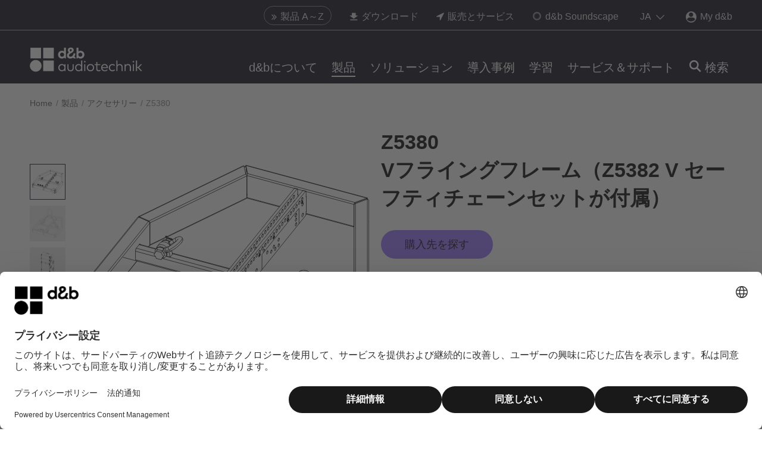

--- FILE ---
content_type: image/svg+xml
request_url: https://www.dbaudio.com/assets/products/images/accessories/mounting-rigging/generic/GEN_rigg_Z5380_1.svg
body_size: 21729
content:
<svg xmlns="http://www.w3.org/2000/svg" xmlns:xlink="http://www.w3.org/1999/xlink"
    viewBox="0 0 1200 1200" enable-background="new 0 0 1200 1200">
    <style type="text/css">.st0{fill:none;} .st1{fill:none;stroke:#000000;stroke-linecap:round;stroke-linejoin:round;stroke-width:2;} .st2{clip-path:url(#SVGID_2_);} .st3{fill:none;stroke:#FFFFFF;stroke-miterlimit:10;}</style>
    <path class="st0" d="M1200 148.7h-1200v902.6h1200v-902.6z"/>
    <path class="st1"
        d="M407.8 448.9c-.7.5-.2 2.6 1.3 5.5M370.7 501.7c5.1 1.5 8.9 1.5 11.2.3M381.6 516.2c3-4.1 3.6-9.6 2.1-15.1M375.5 482.5c-3.2 1.5-3.8 6.9-1.4 12 2.4 4.9 6.9 7.8 10.1 6.4"/>
    <path class="st1"
        d="M375.6 482.5l-.1.1.1-.1zM371.4 485.1c-10.7-7.6-23.6-7.8-29.9-.5M344.9 483.8c-.4 2.1 0 4.6 1 6.8M358.7 477.4c-8.4-.3-13.2 2.2-13.8 6.4M365.1 478.7c-2.3-.8-4.5-1.2-6.5-1.3M373.4 482.9c-2.7-2-5.6-3.4-8.3-4.2M368.6 521c2.1 1.5 4.1 1.8 5.8 1.2M381.2 516.6c3.1-4.2 3.7-9.8 2-15.3M386.4 478.7c-4.9.8-8.2 5.8-7.4 11.3.8 5.6 5.5 9.4 10.6 8.7h.1M372.8 483.8c-1.4.7-2.7 3.2-3.5 6.7M343.1 482.9c-1.9 1.7-3.4 3.8-4.3 6M370.2 483.7c-10.1-6.3-20.6-6.3-27.1-.8M338.8 488.8c-.9 2-1.5 4.2-1.7 6.2M365.8 524.2c6-.2 11.2-2.7 14.6-6.5M380.4 517.7c3.1-3.4 4.8-7.7 5-12M368.8 498.4c.5 1.1 1 2.1 1.7 2.9M442 452.8c4.5-5.6 6-9.5 4.8-11.3M392.8 476.3c-3.2 1.6-3.8 6.9-1.4 12 2.4 4.9 6.9 7.7 10.1 6.4"/>
    <path class="st1"
        d="M393 476.2l-.2.1.2-.1zM393.9 457.2c-10.7-7.7-23.6-7.8-30-.5M398 454.6c-3.2 1.6-3.8 6.9-1.4 11.9 1.1 2.3 2.6 4 4.3 5.2"/>
    <path class="st1"
        d="M398.1 454.6l-.1.1.1-.1zM396 455c-3.6-2.6-7.6-4.2-11.2-4.9M369.8 451.9c-1.7 1.3-2.5 3.4-2.5 5.5M372.4 450.8c-1 .2-1.9.6-2.6 1.2M394.2 456.8c-10.7-7.8-23.5-7.8-30-.6-.7.7-1.3 1.6-1.7 2.3M395.5 455.8l-1 .7M421.4 440.9c-3.2 1.5-3.9 6.9-1.5 11.9.5 1 1.1 2 1.8 2.9"/>
    <path class="st1"
        d="M421.5 440.9l-.1.1.1-.1zM444.6 460.4c2.5-3.4 4-6.9 4.3-9.5M393.1 460.6c0 1.3.5 2.6 1.1 4M394.2 456.8c-.8.9-1.2 2-1.2 3.2M404.5 450.8l.1.2M374 483.7l-2.5 1.2M381.9 502l2.3-1.1 1.2-.6M373.9 483.2l-.4-.3M347.3 488.8l18.9 4.9-5.1 6.4M342.2 495.2l18.9 4.9M366.3 523.2l.3.1M368.6 521l-.2-.2M361.1 500.1l9.6 17.2M386.5 478.7h.2M370.2 483.7l1.5 1M333 507.5l9.5 17.2M361.4 529.6l-18.9-4.9M370.5 501.3l5.4 9.7M366.2 493.7l2.6 4.7M401.5 494.6h.2M381 449.5l4.8-5.8M379.4 449.5l6.4-5.8M404.5 450.8l-18.7-7.1M404.5 450.8l-.4.4M394.5 456.6l-.3.2M393.1 460v1.5M414.3 462.2c-2.1-2.4-3.8-5.1-5.2-7.8M364.4 456.3l1.4-1.6c1.3-1.1 2.7-2.1 4.2-2.9M385.1 500.4c1.1-.5 2.3-1 3.5-1.4M389.5 498.8l-1.4.4M347.4 479.7c-1.5.8-2.9 1.7-4.2 2.9l-1.5 1.6M375.9 511c-1.8 2.1-3.5 4.2-5.2 6.4-3.2 4-6.2 8.2-9.3 12.3M386.6 478.7l.9-.2.4-.1M387.6 478.5c1.3-.5 2.7-1 4-1.6M372.8 483.8c4.5-2.2 9-4.3 14-5.2M368.2 497.2c.2-2.3.5-4.5 1.1-6.7M337.4 501.6c-.4-2.2-.5-4.3-.3-6.6M347.3 488.8c-1.7 2.1-3.4 4.2-5.1 6.4-3.2 4.1-6.2 8.2-9.3 12.3M385 500.4c.3 1.8.4 3.4.3 5.2M361.4 529.6c1.7-2.1 3.4-4.2 5.1-6.4l9.3-12.3M375.6 497c1.3-.6 2.6-1.2 3.9-1.6l4.8-1.1c3-.9 5.8-2.1 8.6-3.5 9.2-4.5 17.8-10.3 25.9-16.5 8.3-6.4 16.4-13.3 23.1-21.4M395.5 475l-2.5 1.2M397.2 469.6l-.6.3-.8.5M391.4 477l1.6-.7.7-.4M399.8 472.5c-.5-.5-1-1-1.5-1.6M399.7 449c-1.3-.7-2.7-1.3-4.2-1.6M372.4 450.7c4.1-1.3 8.2-1.5 12.5-.7M393.9 457.2c-1.7 2.2-3.4 4.4-5 6.7M421.5 440.9c-3.5 1.8-6.9 3.6-10.2 5.7-2.9 1.9-5.7 3.9-8.7 5.5-2.3 1.3-4.7 2.5-7.1 3.7M448.9 450.8c.3-2.1.2-4.2-.5-6.1-1.1-3.1-3.6-5.8-6.7-7.1-2-.8-4-1-6.2-1-5 .4-9.5 2.2-14.1 4.3M388.7 498.9c1.2-.2 2.5-.4 3.6-.8 7.1-2 13.6-5.6 19.8-9.6 6.1-3.8 12-8.1 17.5-12.9 5.5-4.6 10.6-9.6 14.9-15.4M395.5 470.1l.6-.2 1.1-.4c2.2-.9 4.2-2.2 6.2-3.3 6.5-3.6 12.4-8.2 19.1-11.4M423 454.4c1.9-2 3.6-3.9 5.2-6M428 448.8l1.4-2.2M395.2 475.1c10.2-5.7 19.7-12.7 28.1-20.9M394.2 464.6c1.2 2.5 2.6 4.7 4.4 6.8M396.6 455.3l-.7-.4c-.7.5-1.1 1.2-1.7 1.8M384.9 437.7c-1.1-.7-2.1-1.1-3-1.2M381 438.1c.5 1.1 1.5 2.2 2.7 3.1M380.9 436.6c-.9 1.1.2 3.3 2.5 5M386.3 437c-2.8-2.1-5.7-2.7-6.9-1.5M403.7 446.9c-2.2-1.5-4.6-2.3-6.7-2.5M381 434.7c-.8.1-1.3.5-1.7 1-1.2 1.6.2 4.8 3.3 6.9M386.6 436.7c-2.1-1.6-4.1-2.2-5.7-2M404.6 445.7c-3-2.1-6.6-3-9.5-2.7M381.2 436.5h-.2M381 436.5l-.2.2M385.1 437.8l-.2-.1M394.6 444.9l-.6.2M383.6 441.2l4.4 3.4M380.8 437.8l.2.3M385.7 437.9l15.4 11.6M402.3 448.5l-.8 1.2M403.6 446.9l3.4 2.5M383.4 441.4l3.6 2.7M382.6 442.6l2.3 1.8M404.6 445.7l3.8 2.8M394 445.1c-.7.3-1.3.5-1.9 1M380.7 436.9l.1.9M386.6 436.7c-.4.4-.8.9-1.1 1.4M381.1 436.5h.8M382.6 442.6c.3-.5.7-.9 1.1-1.4M384.9 437.6c5.2 3.8 10.3 7.7 15.4 11.6M403.5 447.1l.8-1.1.3-.3M397.5 444.8c1.1.2 2.1.4 3.1.8M391.3 445.7c.9-.6 1.8-1 2.9-1.2M392.9 443.6c-1 .4-1.9 1-2.6 1.8M405 450.7c-1.5-1.6-3.3-2.8-5-4l-10.9-8.2-2.4-1.8M406.8 449.6c-2-1.5-3.9-3-6.2-4M403.2 446.9c1.2.9 2.2 1.8 3 3M403.3 444.9c.4.2 1.2.7 1.2.7M397.6 444.9l1.1.1M395 445.2c-.8.3-1.3.6-2 1.2M965.2 607c-3.2 2-4.7 3.8-4.2 4.6M979.1 602.7c-.4-.8-2.7-.6-5.7.4M1019.4 621.1c-.6-1.5-1.7-3.1-2.9-4.3"/>
    <path class="st1"
        d="M987.3 613.6zM986.9 616.2c.8-1.1.9-2.1.4-2.6M1017 653.7c6.1-8.3 2.3-21.7-8.3-30.3-7-5.6-15.4-7.9-22.3-6.7M989.3 614.9c-1 .1-1.9.6-2.5 1.5M1017.5 629.1c-4.2-7.2-11.8-12.4-19.4-14M1020.3 635.4c-.6-2.2-1.5-4.3-2.6-6.1M1021.2 642.7c.1-2.4-.2-4.8-.8-6.8M1017.4 653.3c2-2.6 3.3-6 3.6-9.1M961.9 613.5c2.5 4.7 5.7 8.9 9.1 12.3M961.9 613.4c-3.5-7.7-8.6-13.6-14.5-17.4M1017 653.8c6.5-8.1 2.9-21.9-8.1-30.7-7-5.6-15.3-7.9-22.2-6.7M1016.5 654.5l.5-.7M918.5 578c-3.2 2.7-5.9 6.7-7.3 10.5M909.2 604.5c1.8 17.6 14.8 35.3 31 43.2"/>
    <path class="st1"
        d="M949.1 629.4zM940.3 647.8c2.2 1 6-2.2 8.4-7.3s2.6-10 .4-11.1M995 656.9c-1.2-2-2.7-3.9-4.2-5.4M997.8 663.4c-.6-2.2-1.5-4.3-2.6-6.1M998.6 670.6c.1-2.4-.2-4.8-.8-6.8M994.8 681.3c2.1-2.6 3.3-6 3.7-9.1M990.8 651.5c-7-7.2-16.8-10.3-25.1-8.5M951.4 652c-1.9-2-4-3.6-6-4.7M917.5 620.5c6.7 12.3 16.9 21.6 27.9 26.7M917.9 578.5c-9.4 9.1-9.1 25.7-.5 42M925.4 573.8c-3 1.1-5.5 2.8-7.4 4.7M940.9 572.2c-4.9-.8-9.8-.3-13.8 1M979.8 603.9c-6.8-14.6-18.7-25.3-31.6-30M979.8 603.9c1.3 2.5 3 4.8 4.7 6.7M946.4 651.9c-1.7-1.5-3.5-2.7-5.1-3.6M994.5 681.7c6.1-8.2 2.3-21.6-8.4-30.3-7-5.6-15.3-7.9-22.2-6.7M994.4 681.9c6.6-8.2 3-22-8-30.9-7-5.6-15.3-7.9-22.2-6.7M993.1 683.3c.5-.5 1-1 1.3-1.4M962.9 639.6c-3.8-3.9-7.9-7-11.7-9M930.8 608.7c3.2 8.6 9.8 16.2 17.2 20.3M929.3 602c.2 1.9.6 3.9 1.1 5.6M947.7 596.2c-2.2-1.5-4.4-2.5-6.3-3.2M964.1 610.6c-1.2-2.8-2.7-5.4-4.4-7.7-8.1-10.7-20.5-15.1-27.6-9.8M964.1 610.6c2.7 5.1 6.1 9.7 9.8 13.4M931.7 593.3l-.6.7M971.2 626l-.3-.2M1020.7 637.3l4.3-8M1020.2 635.3l4.8-6-11.3-16.6M1009.5 620.2l-.9-1.2M1007.2 618.8l1.4.2M1013.7 612.7l-5.1 6.3M994.9 609.7l18.8 3M991 614.7l3.9-5M988.1 614.2l.2.2M1017.6 629.3l-.1-.3M1020.4 635.9l-.1-.5M1021 644.2l.2-1.5M940.3 647.8l1.1.5M995.1 657.2l-.1-.3M997.8 663.8v-.4M998.5 672.1l.1-1.5M961.6 641.9l2.4 2.6M989.1 676.4l-9.3-17.3-5.2 6.3M983.9 682.8l-9.3-17.4-18.8-5.2M955.4 689.5l-9.2-17.3M979.8 659.1l-18.9-5.3M927.1 573.2l-1.7.6M955.4 689.5l18.9 5.3M962.9 639.6l3.3 3.3M930.9 608.8l-.4-1.2M974.1 624.2l-.2-.2M930.1 595.8l.2-.5.5-.9M931.6 593.4l-.7.8-.3.5M973.5 603.1c-2.9 1-5.7 2.3-8.3 3.9M953.6 601.2c.5.1.9-.3 1.4-.5 1-.7 2-1.5 2.9-2.3 2.8-2.4 5.4-5 7.9-7.7.6-.7 1.3-1.4 1.8-2.2.3-.4.6-.8.6-1.3M1013.3 623.6c0 .9-1 2-1.6 2.6-1.8 2.2-3.8 4.2-5.8 6.2M985.4 618.5c.3-.6.6-1.3 1-1.8l-.6.9M988.3 614.4l1 .5M984.7 622.4c.1-.9.1-1.7.3-2.6M998.1 615.1c-1.8-.3-3.5-.5-5.3-.5-1.2 0-2.3.1-3.5.3M970.9 625.8c.5 0 1-.3 1.4-.5 1-.7 2-1.5 2.9-2.3 2.8-2.4 5.4-5 7.8-7.7.6-.7 1.3-1.5 1.8-2.2.3-.5.6-.8.6-1.4M986.8 616.3c-1 1.2-2.2 2.2-3.5 3.1-1.7 1.2-3.5 2.3-5.2 3.4M984.8 620.5c.3-1.2.7-2.3 1.3-3.4M925 636.5l1-.2c1.2-.7 2.3-1.7 3.4-2.6 2.8-2.4 5.4-5 7.8-7.8.6-.7 1.3-1.4 1.8-2.2 0 0 .5-.8.6-1.2l-1.2-1.2M909.2 604.5c-.4-3.8-.3-7.8.6-11.5.5-2.4.6-2.3 1.3-4.4M990.8 651.5c0 .5-.3.9-.6 1.3-.5.7-1 1.3-1.5 1.9-2.3 2.6-4.7 5.1-7.3 7.4M964.2 644.2c.4-.5.8-1 1.5-1.2M946.2 672.2c4.9-6.2 9.8-12.3 14.8-18.4M948.4 653.7l1.8 1.9 1.9 1.9.4.3c1.1.8 2.5 1.2 3.9 1.5M950.6 666.6c-.6-3.5-.5-6.8.4-10.2M948.3 574c-2.4-.8-4.9-1.5-7.4-1.8M988 614.2c-1.3-1-2.4-2.3-3.5-3.5M962.9 639.6c0 .5-.3.9-.6 1.3-.7 1-1.5 2-2.4 2.9-2.5 2.7-5.2 5.3-8 7.6-.7.6-1.5 1.2-2.2 1.7 0 0-.8.5-1.3.6l-2.1-1.9M989.1 676.4c-4.9 6.1-9.8 12.3-14.8 18.4M993.1 683.3c-.8.9-1.7 1.7-2.7 2.3-3.5 2.4-7.4 3.4-11.6 3.6M959.3 655.8c.5-3.4 1.6-6.7 3.4-9.6.4-.7.9-1.3 1.4-1.9M947.9 628.8c1.1.6 2.2 1.1 3.2 1.7M929.7 597l-.3 1.1-.1.9M929.6 597.2l.2-.6.3-1.1M932.7 592.8l.4-.2.9-.3M941.7 593.1c-1.3-.4-2.4-.7-3.6-.9M933.5 592.4c.8-.2 1.3-.3 2.2-.3M935.7 592.1c.9 0 1.9.1 2.8.2M931.5 593.6l.5-.4 1-.7M929.4 602.3c-.1-1.2-.1-2.4 0-3.6M1007.1 607.9c-.3 0-.4.5-.3 1 .1.5.3.8.6.8"/>
    <path class="st1"
        d="M1007.2 607.9zM1028.7 613.6l.1-.2-.1.2zM1026.8 614.8c1-.2 1.6-.6 1.9-1.2M1021.9 624.8c1.3-2.1 1.3-4.8.3-7.4M1027.1 614.5c-.2.1-.4.5-.3 1s.4.9.7.8M1030.7 612.8c-.1-2-2.2-4-5-4.9-1.7-.6-3.3-.7-4.7-.4M1020.9 607.5c-.2.1-.4.5-.3.9.1.5.3.8.7.8M1027.8 611.1c-1.7-1.5-4.4-2.3-6.4-1.8M1021.3 623.8c.7-1.8.5-3.9-.3-6M1030.5 613.9c.6-2.2-1.8-4.8-5.3-5.8-1.6-.5-3.2-.6-4.5-.3M1027.5 616.2c1.7-.3 2.7-1.2 3-2.3M1020.2 613.8c-1.1-1.4-2.4-2.6-3.8-3.5M1019.9 615.9c-1.4-2.1-3.3-3.8-5.4-5M1014 609c-2.4-1-4.9-1.4-6.8-1M1019.6 616.1c-1.3-2.2-3.4-4-5.6-5.1M1011.1 609.6c-1.5-.4-3-.4-4.2-.3M1007.4 609.7l.9-.1M1020.8 608.9l-13.3 2.8M1028.8 613v.4M1026.9 614.7l-10.3 2.2M1021 617.9l-.1-.2M1027.5 616.2l-9.7 2.1M1014.5 610.9l-.3-.1M1020.1 616.1l-.2-.3M1021.4 609.2l-12.7 2.7M1007.1 607.9l-10.2 2.1M1019.7 616.2l-.1-.1M1006.9 609.3l-6.2 1.3M1020.8 623c.2-.8.3-1.6.3-2.5M1005.3 610.8l-.4.5M1028.9 613.2c-.1-.6 0-.3-.2-.8M1028.7 612.4c-.3-.5-.6-.9-1-1.3M1020.2 613.8c.4.6.9 1.2 1.3 1.9M1020.6 617.8c.3.9.4 1.8.6 2.8M1030.7 612.8c.1.4-.1.9-.2 1.3M1020 616l2.9-.6 1.3-.2c1.2-.3 2.7-.4 3.9-.9M1013.8 610.8l.2.2 1 .5M1001.9 610.8l2.8-.6c2-.4 3.7-.9 5.7-.5M1021.3 607.4l-.2.1-3 .6-10.7 2.3-3 .6-.5.2M1021.3 615.3c-.7-2.1-2.4-4-4.4-5.1M1019.3 620.8l1.6-1.9M1021.4 615.5l-.1-.2M1021.1 620.8c-.1.7-.3 1.3-.6 1.9M17.2 798.4c0 1.7.4 2.7 1 2.9.7.2 1.6-.6 2.3-2"/>
    <path class="st1"
        d="M21.4 715.5c-1.1-.3-2.8 2.1-3.7 5.5-.9 3.4-.7 6.3.5 6.6 1.1.3 2.8-2.1 3.7-5.5.9-3.3.7-6.2-.5-6.6zM7.4 712.8c-1 1.8-1.8 3.8-2.4 5.8M3.7 810.7c.3.9.7 1.3 1.2 1.4M15.6 715c-1 1.7-1.8 3.7-2.4 5.7M11.5 810.3c0 4.1 1.7 5.3 3.8 2.7M21.4 742.5c-1.1-.3-2.8 2.2-3.7 5.5-.9 3.4-.7 6.3.5 6.6l.6-.1M21.9 742.9l-.5-.4M50.5 661.7l-3.5 4.3M17.2 712.4l-8.1-2.2M22.4 718.3l-3.3-.9M11.5 730.6l-8.1-2.2M11.5 810.3l-8.1-2.2M13.1 814.3l-8.2-2.2M25.2 690.2l8.2 2.2M25.4 800.5l-10.1 12.5M7.4 712.8c1-1.8 2.2-3.2 3.5-4.9l12.4-15.4 1.9-2.3M3.7 810.7c-.5-1.8-.3-3.7-.3-5.6v-73.7c0-1.8 0-3.6.1-5.3.3-2.6.8-5.1 1.6-7.6M15.6 715c1-1.8 2.3-3.2 3.6-4.9l12.4-15.4 1.9-2.3M11.5 810.3v-76.7c0-1.8-.1-3.5.1-5.3.2-2.6.8-5.1 1.6-7.6M949.2 668.5l-253.8-68.3M336 503.4l-74.6-20M1052 709.3l-73.4-19.8M951.5 682.2l-259.8-69.9M616.1 591.9l-250.6-67.4M338.4 517.1l-80.2-21.5M1029.2 737.5l-337.5-90.9M1026.8 740.5l-334.6-90.1M258.2 529.9l335.1 90.3M591 623.1l-382.9-103.1M995.1 680.9l65.5 17.6M995.7 680.1l15.4 4.1M1020.1 670.4l52 14M1011.1 684.2l10.2-12.6M1073.4 682.8l-53.8-14.5M708.4 584.5l228.9 61.6M943.9 649.8l-237.1-63.8M381.8 515.7l243 65.5M382.4 514.9l15.8 4.3M407.2 505.4l229.1 61.6M398.2 519.2l10.2-12.6M637.5 565.4l-230.8-62.1M340.8 485.5l-66.7-18M339.6 487.2l-66.8-18M1191.2 283.6l-.5.2M1191.7 284.5c0-.5-.2-.8-.4-.8M1192 280.7c-.4-.1-.7.1-1 .4M1192.8 281.8c-.2-.6-.4-.9-.8-1M1141.4 300.9c-.6 1.4-1.1 2.9-1.4 4.3M1198.8 698.7c.2-.5.3-1 .3-1.5M1197.5 700.5c.6-.5 1-1.1 1.3-1.8M875.5 928.4c-1.3.6-2 1.8-2 3.3M885.2 920.4c-1.3-.4-2.4-.3-3.4.1M909.4 890.5c-1.6-.4-3.1-.2-4.1.5M909.4 892.9c-.8-.2-1.5-.1-2 .3M929.1 1029.5l.1-.5M926 1031.3c1.6 0 2.8-.7 3.1-1.8M929.2 940.4c-.2-1.3-1.5-2.2-3.2-2.4M929.2 940.7v-.3M932.4 1029.6v-.5M926 1033.7c3.3.2 6-1.6 6.4-4.1M932.4 940.8c0-2.7-2.9-5-6.4-5.2M1196.1 608.7c-.1-1.3-1.4-2.3-3-2.3M1196.1 608.9v-.3M1199.1 608.8c0-2.8-2.7-4.9-6-4.9M1145 597.8c-.8 0-1.8.2-2.6.5-1.6.7-2.7 1.7-3.1 2.9M314.3 378.1c-.4-.8-.9-1.5-1.5-1.9"/>
    <path class="st1"
        d="M272.4 358.6l-.2.1.2-.1zM273.7 358.8c-.5-.3-.9-.4-1.3-.3M271 355.9c-.7.4-1.1 1.2-1.2 2.2M273.7 356.3c-1-.7-1.9-.8-2.6-.5M316.6 381.3c0-1.3-.4-2.7-1-4-.8-1.6-1.8-2.8-2.9-3.5M315.3 472.4c.5-.1 1-.8 1.3-1.6.1-.4.1-.8.1-1.1M276.3 466.5c-.6-.2-1.2.1-1.8.7M277.6 468.3c-.3-1.1-.8-1.7-1.3-1.9M82.6 706.3h-.5M83.9 708.2c-.3-1.1-.8-1.7-1.3-1.9M77.9 669.9c-.5-.7-1.3-1.2-2-1.4M80 668.8c-1.1-1.4-2.6-2.3-4.1-2.7M55.1 697.9c-1-1-2.2-1.7-3.4-1.9M50.8 710.2c0-1.5-.8-3.1-2-4.4M48.1 709.4c0-.8-.4-1.6-1-2.2M3.6 690c-.4.3-.5.7-.5 1.3M5.3 690.2c-.7-.4-1.3-.4-1.7-.1M1.9 687.4c-.8.5-1.1 1.5-1.1 2.6M5.3 687.7c-1.3-.8-2.6-.9-3.4-.3M.8 778.3c0 1.8 1.1 4.3 2.6 5.9M259.6 487.2c-1 2.9-1.5 5.6-1.5 7.9M904.3 896.7c-1.6-.4-3.1-.2-4.1.6M74.9 675.1c-1.1-1.4-2.6-2.3-4.1-2.7M709 185.7c-.8 1.9-1.1 3.9-1.1 5.5M707.9 279.4c0 1.6.4 2.6 1.1 2.7M315.9 382c0-1.8-1.1-3.6-2.7-4.9-.9-.7-1.8-1.2-2.8-1.5M271.4 358.3c-1.8-.5-3.6-.1-4.5 1M706.8 192.3c0-2.7-1.7-6.1-3.9-7.6M702.9 155.9c-2.3-.3-4.7 0-6.4.8M1197.5 612.6c0-2.7-2.4-5.6-5.4-6.4M1144 600c-1.8-.5-3.5-.1-4.5.9M1199.1 291c0-2.7-2.7-4.9-6-4.9M1145 303.8c-3.3 0-6 2.2-6 4.9M53.8 667.8l5.1-6.3-9.6-2.6M57.2 663.5l-7.9-2.1M703 150.4v2.5M930.9 903.9l5-6.3M926.4 895.1l9.5 2.5M934.3 899.6l-7.9-2.1M1199.1 376.9v-2.1M1190.5 281.7v2.4M1139.9 306.1l.1-.9M1139 308.6v88.4M1199.1 694.7v2.5M902.6 925l8.9 2.4M902.6 925v1.4M895.3 935.1l-12-3.3M896.2 933.9v-1M883.3 929.4l12.9 3.5M882.8 921.8l-.9-1.3M876.4 929.7l-.9-1.3M873.5 931.6v1.8M881.9 920.5l-6.4 7.9M889.7 921.6l-4.5-1.2M885.2 921.7v-1.3M907.4 893.2l-2.1-2.2M909.1 898l5.1-6.2M909.4 890.5v2.4M909.4 890.5l4.8 1.3M900.2 897.4l5.1-6.4M912.5 893.7l-3.1-.8M905.7 934.6v2.4M926 1031.3l-20.3-1M929.2 940.7v88.3M905.7 937l20.3 1M926 1033.7l-20.3-1M932.4 940.8v88.4M905.7 934.6l20.3 1M905.7 1030.3v2.4M1145 597.8v2.4M1193.1 603.9v2.5M1199.1 611.3h-1.8M1193.1 606.4l-.9-.1M1197.5 615l.6-.8M1197.5 614l.6.2M1199.1 608.8v2.8M1145 597.8l48.1 6.1M312.8 373.7v2.4M273.7 358.8l39.1 17.3M273.7 356.3v2.5M312.8 373.7l-39.1-17.4M316.6 469.6v-88.3M274.5 467.1l-.8.8M277.7 468.5l-.1-.2M83.9 708.2v.2M25.5 690.3v-1.4l8.9 2.4M40.9 702.6v1M40 704.8l-12-3.2M40.9 702.6l-12.9-3.5M75.9 666.1v2.4M71.1 667.3l4.8 1.2M75.9 666.1l-4.8-1.3M47.3 696.1v-1.3M51.7 696v1.3M51.7 696l-4.4-1.2M50.8 725.3v-15.1M48.1 724.6v-15.2M48.8 705.8l-1.7 1.4M5.3 690.2l13.6 7.8M.8 778.3v-88.3M932.5 251.6l-20.6-5.6M947 337.1v-62.6M947 337.1l-.8-.2M913 265.3v10.5M911.5 1023.1l-5.8 7.2M926.4 895.1l-5.1 6.2M930.9 903.9l-9.6-2.6M911.5 927.4l-5.8 7.2M902.6 925l-6.4 7.9M707.9 267.6l-1.1-5M707.9 270.1l-1.1-5M49.3 658.9l-5.1 6.3M53.8 667.8l-9.6-2.6M264.6 535.3l-147.1 182.1M263.7 535l-147.1 182.1M1139.3 307.2l-193.3-52M946 343.5l193 52M946 345.9l193 52M904.3 896.7l4.8 1.3M904.3 896.7l-19.1 23.7M904.4 896.8l3-3.6M904.8 896.9l3.3-4M909.4 890.5l234.6-290.5M839.8 315l-131.9-35.6M40.9 702.6l6.4-7.8M66 671.1l5.1-6.3M80 668.8l-5.1 6.3M66 671.1l4.8 1.3M51.7 696l19.1-23.6M48.8 705.8l6.3-7.9M315.9 382l-265.1 328.2M316.6 381.3l390.2-189M898.5 242.4l-190.6-51.3M1193 285.9l.7.2M1193 285.9h.1M1193 285.9l-.3.3M1193 285.9v.2M1191.7 285l-2.1-.6M1190.5 281.7l-487.5-131.3 7.4 32.7M707.9 279.4v-88.3M838.3 316.9l-129.3-34.7M702.9 184.7l-390.1 189M75.9 666.1l234.5-290.5M271.4 358.3l-266.1 329.4M25.5 688.9l-5.7 7.1M5.3 687.7l14.5 8.3M3.1 691.3l1.1-1.4M271.4 358.3l39 17.3M1.5 687.8l265.3-328.5M316.6 469.6l62.9-30.4M315.5 472.3l65.1-31.5M706.8 280.6l-321 155.5M381.1 438.4l2.7-1.4M382.2 440l3.6-1.8M702.9 184.7l-7.5-32.6M273.7 356.3l421.7-204.2M702.9 155.9l.8.2M1193.1 606.4v.2M1193.1 286.1v317.8M1192.1 606.2l-266.1 329.4M929.2 1027.3l-3.2 4M1197.5 700.9l-265.1 328.3M1199.1 611.3v83.4M1197.5 612.6l-265.1 328.2M1197.4 611.6h1.7M1197.5 612.6v2.4M1144 600l48.1 6.2M874.2 929.3l265.2-328.3M1199.1 291v317.8M1145 303.8l48.1-17.7M1139 601.5v-292.9M1145 597.8v-294M710.4 183.1l432 116.2M703 152.9l7 30.8M704.2 186v-27.5M49.3 658.9v2.5l-3.5 4.3M926.4 895.1v2.4l-3.4 4.3M1191.7 284.5v2M1142.4 301.8l2.8-1 42.4-15.7 2.9-1 .3-.3M1192.8 281.8c.3 1.4.2 2.7.2 4.1M1141.4 300.9l.5-.8c.9-1.5.8-.9 3.3-1.8l42.5-15.6c3.1-1.1 2.1-.3 3.3-1.5M1141.2 304.9c.1-.7.3-1.5.6-2.1l.5-.9v-2.5M883.3 931.8v-2.4l1.9-2.3 2.6-3.2 1.9-2.3M274.7 467l.2.6v.2M81.2 707.6v-.1l-.2-.7M34.4 691.3l-1.9 2.3-2.6 3.2-1.9 2.3v2.5M71.1 664.8v2.5l-3.4 4.2M80 668.8l-2.1 1.1-3.7 4.5M53.4 699.4c-.7-.5-.4-.3-1-.7M55.1 697.9l-1.7 1.5-1.9 2.3-2.5 3.2-1.9 2.3M3.4 781c-.5-1.3-.3-3-.3-4.3v-85.39999999999999M82.1 706.3c-1.8.6-2.8 2.4-3.9 3.8l-7.7 9.4-1.9 2.4-.7 1c-1.2 1.9-2 4.1-2.6 6.3M259.6 487.2c.6-1.4 1.1-2.8 2-4.1l.7-1 1.9-2.3 7.6-9.5 1.9-2.3M259.2 533.4c-1.3-2-1-4.6-1-6.9v-31.4M709 185.6c.4-.9.9-1.7 1.4-2.6M315.9 470.4l-.1.9c-.3 1.4-2 2.9-2.7 3.8l-1.9 2.4M315.9 382v88.39999999999999l-1.9 2.3-3.7 4.6M387.6 437.4l2.7-1.3 312.6-151.5 2.7-1.3c1-.5 1.1-1.8 1.2-2.7v-88.4M271 356l2.7-1.3 416.3-201.7c1.4-.7 3-2 4.7-1.3l.8.5M703.3 154.2c-1.7-.2-.7-.1-2.8-.1-1.5.1-2.9.3-4.4.7M1191.9 280.7l-2.9-.8-481.7-129.6-2.9-.8c-.7.1-.9.4-1.4.9M1198.1 697.7l.5-.8c.7-1.4.4-3.3.4-4.8v-80.4M931.4 1031.8l1.8-2.3 261.5-323.7c1.2-1.5 2.7-2.8 2.8-4.8v-2.5c1.3-6.4.6 14 .6-3.8v-80.4l.5-.8c.4-.8.4-1 .4-1.8M71.1 745.7c.1.5.5 1 1 1.5.5.3 1 .6 1.5.7M73.6 749.6c.2-.3.4-.7.3-1M72.2 746c-1.1-.6-2.3-.5-2.9.2-.7.8-.3 2.3.8 3.2 1.2.9 2.7 1 3.4.1M71.1 819.3c.3 1 1.4 2 2.5 2.2M69.2 821.8c.4.9 1.1 1.5 2 1.8M820.1 1020.9c.1.6.5 1.1 1 1.5s1 .6 1.5.7M760 943.7c.7 1.8 2.6 3.3 4.5 3.5M764.1 950.1c.8-1 .8-2.4 0-3.8M761 943.7c-1.6-.5-3.1-.2-3.9.8-1.1 1.5-.5 3.9 1.4 5.4 2 1.6 4.4 1.7 5.6.2M820.1 947.4c.3 1 1.4 1.9 2.6 2.1M822.7 951.3c.4-.5.4-1.3.1-2.1M820.8 947.5c-1-.3-1.9-.1-2.3.4-.7.8-.3 2.3.8 3.3 1.2.9 2.7 1 3.4.1M822.7 949.2c-.4-.8-1.1-1.5-2-1.8M822.7 1024.9c.7-.8.3-2.3-.8-3.2-1.2-1-2.7-1-3.4-.2-.7.9-.3 2.3.8 3.3v.1M820.3 1025.3c1 .3 1.9.2 2.4-.4M764.1 946.2c-.7-1.2-1.9-2.1-3.1-2.6M73.9 748.6c0-1-.7-2-1.7-2.5M73.6 823.2c.7-.9.3-2.3-.9-3.3-1.1-.9-2.7-1-3.3-.1-.4.5-.5 1.3-.1 2M71.2 823.7c1 .3 1.9.1 2.4-.5M861.2 1042.2c.1-.2.2-.4.2-.6M860 1042.4c.5.1.9 0 1.1-.3M30.6 817.9c0 .7.6 1.4 1.4 1.6M31.6 725c-.4 0-.7.1-.9.4M861.4 949.6c0-.7-.6-1.4-1.3-1.6M35.1 721.1c-.5-.1-1 0-1.2.4M70.3 745.7l-1.3 1.6M73.6 747.8l.1.1M73.7 821.5h-.1M70.3 819.3l-1.3 1.6M822.7 1023.1h.1M819.4 1020.9l-1.3 1.6M468.8 866.9l-11.6-3.1v61.9M458.2 924.5l-1 1.2M434.8 857.7l-11.6-3.1v61.9M424.1 915.4l-.9 1.1M760 943.7l-.1-.2M756.5 946.2l2.2-2.7M728.2 959.7l1.4-1.6M728.2 959.7v-6.1M736.4 955.8l-8.2-2.2M783.4 972.6l-1.4 1.6 8.2 2.2M790.2 970.3v6.1M822.8 949.5h-.1M819.4 947.4l-1.3 1.6M790.2 970.3l-8.2-2.2v6.1M736.4 955.8v6.1l-8.2-2.2M468.8 866.9v62l-11.6-3.2M434.8 857.7v62l-11.6-3.2M25.1 765.6l-10.4-2.8M861.3 1042.1l.4-.5M861.4 1041.6l.2-.3M861.4 1041.6v-16M32 819.5l828 222.9M30.6 802v15.9M861.4 1025.6l19 5.2M880.4 995.9l-10.8-2.9M880.4 1030.8v-30.1l-19-5.1M861.8 995.1l-.4.5M860 948l3.2-3.9M32 725l3.1-3.9M11.5 766.8l19.1 5.1M30.6 802l-19.1-5.2M820.3 1025.3c-.7-.3-.3-.1-1-.5M860 948l-2.9-.8-822.2-221.4-2.9-.8h-.4M861.4 995.6v-46l.2-.2M35.1 721.1l2.9.8 822.3 221.4c1.3.3 3 .4 3.9 1.5M30.6 771.9v-46l.1-.5 1.6-2 1.6-1.9M14.7 762.8l-3.2 4v30M876.7 972.8c-1.1-.3-2.8 2.1-3.7 5.5-.9 3.3-.7 6.3.5 6.5l.6-.1M877.2 973.2l-.5-.3M872.5 1028.6c0 1.7.4 2.7 1 2.9.7.2 1.5-.6 2.3-2M867.2 1043.2c.3.9.7 1.4 1.2 1.4M861.7 1041.7c.3.8.7 1.3 1.2 1.4M868.4 1044.6c.6.1 1.2-.3 1.8-.9M868.1 948.2c-.7.9-1.3 2.7-1.3 4M862.6 946.7c-.4.5-.8 1.3-1 2.2-.2.7-.3 1.3-.3 1.8"/>
    <path class="st1"
        d="M876.7 945.8c-1.1-.3-2.8 2.1-3.7 5.4-.9 3.4-.7 6.3.5 6.6 1.1.3 2.8-2.1 3.7-5.5.9-3.2.7-6.2-.5-6.5zM908.4 892.8l-3.3 4.1M866.8 1040.6l-5.4-1.5M861.4 1026.2l5.4 1.5M868.4 1044.6l-5.4-1.5M861.4 950.8l5.4 1.4M861.4 995l5.4 1.4M870.2 992.3l-3.4 4.1M870.2 992.3v.9M866.8 952.2v44.2M888.8 922.7l-20.7 25.5M888.8 922.7l-5.5-1.5M862.6 946.7l20.7-25.5M861.4 995v-44.2M868.1 948.2l-5.5-1.5M877.7 948.6l-3.2-.9M867.2 1043.2c-.5-1.8-.3-3.7-.3-5.6v-6.9c0-3.2-.6-2.2.5-3.5M861.7 1041.7c-.5-1.8-.3-3.7-.3-5.6v-6.9c0-3.2-.6-2.2.4-3.5M880.4 1031.1l-1.8 2.3-6.1 7.5-1.9 2.3-.4.5M452.3 821.4c-.3-.1-.6 0-.9.1M451.6 833.2c.6-1.1 1-2.4 1.3-3.5 1.1-4.2.8-7.9-.6-8.3M463.8 807.3c-.5-.2-1 .1-1.5.5M458.4 820.1c.1 1.4.6 2.3 1.3 2.4 1.4.4 3.5-2.7 4.7-6.9 1.1-4.2.9-7.9-.5-8.3M475.2 793.1c-.5-.1-.9.1-1.5.6M469.8 804.9c0 2.1.5 3.3 1.3 3.5 1.5.4 3.5-2.7 4.7-6.9 1.1-4.2.9-8-.6-8.3M486.6 778.9c-.4-.1-.9.1-1.5.6M481.2 790.7c0 2 .5 3.3 1.3 3.5 1.5.4 3.6-2.7 4.7-6.9s.9-7.9-.6-8.3M498.1 764.8c-.6-.1-1.4.3-2.1 1.2M492.7 777.6c.2 1.5.6 2.3 1.3 2.4 1.5.4 3.6-2.7 4.7-6.9 1.2-4.2.9-8-.5-8.3M509.5 750.7c-.6-.2-1.3.3-2.1 1.2M504.9 765.6l.5.3c1.5.4 3.5-2.7 4.7-6.9 1.1-4.2.9-7.9-.6-8.3M520.9 736.5c-.6-.1-1.3.3-2.1 1.3M515.7 750.2c.3.9.6 1.4 1.1 1.5 1.4.4 3.5-2.7 4.7-6.9 1.1-4.2.9-7.9-.6-8.3M532.4 722.4c-.6-.2-1.4.3-2.1 1.2M527 734.1c0 2.1.5 3.3 1.3 3.5 1.5.4 3.6-2.7 4.7-6.9 1.2-4.2.9-7.9-.5-8.3M543.8 708.2c-.6-.2-1.3.3-2.1 1.2M538.4 719.9c0 2.1.5 3.3 1.3 3.5 1.4.4 3.5-2.7 4.7-6.9 1.1-4.2.9-7.9-.6-8.3M555.2 694.1c-.7-.2-1.3.3-2.1 1.2M549.8 705.8c0 2.1.5 3.2 1.3 3.4 1.4.4 3.5-2.7 4.7-6.9 1.1-4.2.9-7.9-.5-8.3M566.7 679.9c-.6-.2-1.3.3-2.1 1.1M561.3 691.6c0 2.1.5 3.3 1.3 3.5 1.5.4 3.6-2.7 4.7-6.9s.9-7.9-.6-8.3M578.1 665.8c-.6-.2-1.4.3-2.1 1.2M573.2 680.2c.2.5.5.7.8.8 1.5.4 3.5-2.7 4.7-6.9 1.1-4.2.9-7.9-.5-8.3M589.5 651.6c-.6-.2-1.3.3-2.1 1.2M584.1 663.3c0 2 .5 3.3 1.3 3.5 1.5.4 3.6-2.7 4.7-6.9 1.2-4.2.9-8-.5-8.3M601 637.4c-.6-.1-1.4.3-2.1 1.2M596.4 652.4l.5.3c1.4.4 3.5-2.7 4.7-6.9 1.1-4.2.9-8-.5-8.4M612.4 623.3c-.6-.1-1.3.3-2.1 1.2M607.2 637c.3.9.6 1.4 1.1 1.5 1.5.4 3.5-2.7 4.7-6.9 1.1-4.2.9-7.9-.5-8.3M623.8 609.1c-.6-.2-1.3.3-2.1 1.2M618.4 620.9c0 2.1.5 3.3 1.3 3.5 1.5.4 3.6-2.7 4.7-6.9 1.2-4.2.9-7.9-.5-8.3M635.3 595c-.6-.2-1.4.3-2.1 1.2M630.6 609.9l.5.3c1.5.3 3.5-2.7 4.7-6.9 1.1-4.2.9-7.9-.5-8.3M646.7 580.9c-.7-.2-1.3.3-2.1 1.1M641.3 593.6c.2 1.4.6 2.3 1.3 2.4 1.4.4 3.5-2.7 4.7-6.9 1.1-4.2.9-8-.6-8.3M658.1 566.7c-.6-.2-1.3.3-2.1 1.2M652.8 579.5c.1 1.4.6 2.3 1.2 2.4 1.5.4 3.6-2.7 4.7-6.9s.9-7.9-.6-8.3M669.6 552.5c-.6-.1-1.4.3-2.1 1.2M664.1 564.2c0 2.1.5 3.3 1.3 3.5 1.5.4 3.5-2.7 4.7-6.9s.9-8-.5-8.3M681 538.4c-.6-.1-1.3.3-2.1 1.2M675.6 550.1c0 2.1.5 3.2 1.3 3.5 1.4.3 3.6-2.7 4.7-6.9s.9-7.9-.6-8.3M692.4 524.2c-.6-.1-1.4.3-2.1 1.2M687.8 539.2l.5.3c1.5.4 3.6-2.7 4.7-6.9s.9-7.9-.5-8.3M703.9 510.1c-.6-.2-1.3.3-2.1 1.2M698.7 523.8c.2.9.6 1.4 1.1 1.5 1.5.4 3.5-2.7 4.7-6.9 1.1-4.2.9-7.9-.6-8.3M715.3 495.9c-.6-.2-1.3.3-2.1 1.2M709.9 507.6c0 2.1.5 3.2 1.3 3.5 1.5.4 3.6-2.7 4.7-6.9s.9-7.9-.6-8.3M818.2 368.5c-.6-.2-1.4.3-2.1 1.2M814.4 383.8c1.5-.2 3.3-3.2 4.3-6.9 1.1-4.2.9-8-.5-8.3M816.1 369.7c-1.1 1.3-2 3.4-2.6 5.7-1.1 4.2-.9 8 .6 8.3h.4M829.6 354.4c-.6-.2-1.3.3-2.1 1.2M825.4 369.6c1.5.5 3.6-2.6 4.7-6.9 1.1-4.2.9-7.9-.6-8.3M827.5 355.6c-1 1.3-2 3.4-2.6 5.7-1.1 4.1-.9 7.8.5 8.3M841 340.2c-.6-.2-1.3.3-2.1 1.2M836.4 355.2l.5.3c1.4.4 3.5-2.7 4.7-6.9 1.1-4.2.8-7.9-.6-8.3M852.4 326.1c-.6-.1-1.3.3-2 1.2M847.5 340.5c.2.5.5.7.8.8 1.5.4 3.6-2.7 4.7-6.9s.9-7.9-.6-8.3M863.9 311.9c-.6-.2-1.4.3-2.1 1.2M858.7 325.6c.2.9.6 1.4 1 1.5 1.5.4 3.6-2.7 4.7-6.9 1.2-4.2.9-7.9-.6-8.3M875.3 297.8c-.6-.2-1.3.3-2.1 1.2M869.9 309.5c0 2.1.5 3.3 1.3 3.5 1.5.4 3.5-2.7 4.7-6.9 1.1-4.2.9-8-.6-8.3M886.8 283.6c-.6-.1-1.4.3-2.1 1.2M881.6 297.3c.2.9.6 1.4 1.1 1.5 1.4.4 3.5-2.7 4.7-6.9 1.1-4.2.9-7.9-.6-8.3M898.2 269.4c-.6-.2-1.3.3-2.1 1.2M892.8 281.2c0 2.1.5 3.3 1.3 3.5 1.5.4 3.5-2.7 4.7-6.9 1.2-4.2.9-7.9-.5-8.3M726.7 481.7c-.6-.1-1.3.3-2 1.2M723 497c1.5-.2 3.3-3.2 4.3-6.9 1.1-4.2.9-7.9-.6-8.3M724.7 482.9c-1.1 1.4-2.1 3.5-2.6 5.7-1.1 4.2-.9 7.9.6 8.3h.4M806.7 382.6c-.6-.1-1.3.3-2 1.2M801.4 394.4c0 2.1.5 3.2 1.3 3.5 1.5.4 3.6-2.7 4.7-6.9 1.2-4.2.9-7.9-.6-8.3M795.3 396.8c-.6-.2-1.4.3-2.1 1.2M789.9 408.6c0 2.1.5 3.2 1.3 3.4 1.4.4 3.5-2.6 4.7-6.9 1.1-4.2.8-8-.6-8.3M783.9 411c-.6-.2-1.3.3-2.1 1.2M778.5 422.7c0 2.1.5 3.3 1.3 3.5 1.4.4 3.5-2.7 4.7-6.9 1.1-4.2.9-8-.6-8.4M772.4 425.1c-.6-.2-1.4.3-2.1 1.2M767 436.9c0 2.1.5 3.2 1.3 3.4 1.5.4 3.6-2.7 4.7-6.9 1.2-4.2.9-7.9-.6-8.3M761 439.3c-.6-.2-1.3.3-2 1.2M755.6 451.1c0 2 .5 3.2 1.3 3.5 1.5.4 3.6-2.7 4.7-6.9s.9-8-.6-8.3M749.5 453.4c-.6-.2-1.3.3-2 1.2M744.2 465.2c0 2 .5 3.3 1.2 3.5 1.5.4 3.6-2.7 4.7-6.9s.8-7.9-.6-8.3M738.1 467.6c-.6-.1-1.4.3-2.1 1.2M733.5 482.5l.5.3c1.4.4 3.6-2.7 4.7-6.9s.9-7.9-.6-8.3M899.9 291.1c-1.3-.4-3.2 2.3-4.2 6M900.3 291.4l-.4-.3M895.5 271.4c-1 1.6-1.8 3.8-2.3 6M884.7 284.8c-1 1.3-2 3.5-2.6 5.7-.7 2.7-.8 5.2-.5 6.8M872.7 299.8c-1 1.6-1.8 3.7-2.3 5.9M861.8 313.1c-1 1.3-2 3.4-2.6 5.7-.7 2.7-.8 5.3-.5 6.8M850.4 327.3c-1 1.3-2 3.4-2.6 5.7-.8 3.1-.9 6.1-.2 7.5M838.9 341.4c-1 1.3-2 3.4-2.6 5.7-.9 3.7-.9 7 .1 8M804.1 384.7c-1 1.6-1.8 3.7-2.3 5.9M792.6 398.8c-1 1.7-1.8 3.8-2.3 6M781.2 413c-1 1.7-1.8 3.7-2.3 6M769.8 427.1c-1 1.6-1.8 3.7-2.3 6M758.4 441.3c-1 1.7-1.8 3.7-2.3 5.9M746.9 455.5c-1 1.7-1.8 3.7-2.3 5.9M743.6 477.9c-1.3-.3-3.2 2.5-4.2 6.3-.8 2.9-.8 5.5-.2 6.8M744.8 481.1c0-1.8-.5-3-1.2-3.2M736.1 468.8c-1 1.3-2 3.4-2.6 5.7-1 3.6-.9 7 0 8M712.6 497.9c-1 1.6-1.8 3.7-2.3 5.9M701.7 511.3c-1 1.3-1.9 3.4-2.6 5.7-.7 2.7-.9 5.2-.5 6.8M690.3 525.4c-1 1.3-2 3.4-2.6 5.7-1 3.7-.9 7 .1 8.1M678.3 540.4c-1 1.6-1.8 3.8-2.3 6M666.9 554.5c-1 1.7-1.8 3.7-2.3 5.9M656 567.9c-1.1 1.3-2 3.4-2.6 5.7s-.8 4.4-.6 5.9M644.6 582c-1.1 1.3-2.1 3.5-2.6 5.7-.6 2.3-.8 4.4-.7 5.9M633.2 596.2c-1.1 1.3-2 3.4-2.6 5.7-1 3.7-.9 7 .1 8M621.2 611.1c-1 1.7-1.8 3.8-2.3 6M610.3 624.5c-1 1.3-2 3.5-2.6 5.7-.7 2.7-.8 5.2-.5 6.8M598.9 638.6c-1.1 1.3-2 3.4-2.6 5.7-1 3.6-.9 7 .1 8M586.9 653.6c-1 1.6-1.8 3.7-2.3 6M576 666.9c-1.1 1.3-2 3.4-2.6 5.7-.9 3.1-.9 6.1-.3 7.5M564 681.9c-1 1.6-1.8 3.7-2.3 5.9M552.6 696c-1 1.7-1.8 3.8-2.3 6M541.1 710.2c-1 1.6-1.8 3.8-2.3 6M529.7 724.4c-1 1.6-1.8 3.8-2.3 6M518.8 737.7c-1 1.3-2 3.4-2.6 5.7-.7 2.8-.8 5.2-.5 6.8M507.4 751.9c-1 1.3-2 3.5-2.6 5.7-1 3.6-.9 7 .1 8M496 766c-1.1 1.3-2.1 3.5-2.6 5.7-.6 2.3-.8 4.3-.7 5.9M485.1 779.5c-1.3 1.1-2.5 3.6-3.2 6.4-.5 1.8-.7 3.4-.7 4.8M473.7 793.7c-1.3 1.1-2.4 3.6-3.2 6.4-.5 1.7-.7 3.4-.7 4.8M462.3 807.8c-1.3 1.1-2.4 3.6-3.2 6.4-.6 2.3-.8 4.3-.7 5.9M451.4 821.6c-1.4.8-2.9 3.5-3.7 6.8-.4 1.3-.6 2.6-.6 3.6M911.9 246.1c-.1-1-.4-1.6-.8-1.8M701 512.4l4.1 1.1M666.7 554.9l4.1 1.1M655.2 569.1l4.2 1.1M643.8 583.2l4.1 1.1M632.4 597.3l4.1 1.2M609.6 625.7l4.1 1M575.2 668.1l4.2 1.1M563.8 682.2l4.1 1.2M552.4 696.4l4.1 1.1M540.9 710.6l4.2 1.1M529.5 724.7l4.1 1.1M518.1 738.9l4.1 1.1M483.8 781.3l4.1 1.2M472.3 795.5l4.2 1.1M460.9 809.6l4.2 1.2M449.5 823.8l4.1 1.1M499.3 768.3l-4.1-1.1M510.8 754.1l-4.2-1.1M590.8 655.1l-4.1-1.1M602.3 640.9l-4.2-1.1M625.1 612.6l-4.1-1.1M682.3 541.9l-4.2-1.2M693.7 527.7l-4.1-1.1M716.5 499.4l-4.1-1.1M819.4 372l-4.1-1.1M883.9 285.9l4.1 1.2M861 314.3l4.2 1.1M838.2 342.6l4.1 1.1M830.9 357.8l-4.2-1M853.7 329.5l-4.1-1.1M876.6 301.2l-4.1-1.1M899.4 272.9l-4.1-1.1M728 485.2l-4.2-1.1M808 386.2l-4.1-1.2M796.6 400.3l-4.1-1.1M785.2 414.5l-4.2-1.2M773.7 428.6l-4.1-1.1M762.3 442.8l-4.2-1.1M750.8 456.9l-4.1-1.1M739.4 471.1l-4.1-1.1M744.8 481.1l-3.7-1.1M424.1 854.9v60.7M434.8 918.4l-10.7-2.8M896.1 270.6l-.6.8M873.2 298.9l-.5.9M804.7 383.9l-.6.8M793.2 398l-.5.8M781.8 412.2l-.6.8M770.4 426.4l-.6.7M758.9 440.5l-.5.8M747.5 454.6l-.6.9M713.2 497.1l-.6.8M678.9 539.6l-.6.8M667.5 553.7l-.6.8M621.8 610.3l-.6.8M587.5 652.8l-.6.8M564.6 681.1l-.6.8M553.2 695.2l-.6.8M541.7 709.4l-.6.8M530.3 723.6l-.6.8M913 265.4l-1 1.2M898.6 242.3l10.9 2.9M426.7 826.5l10.9 3M744.8 481.1c0 1.2-.2 2.3-.4 3.4M893.2 277.4c-.2 1.3-.4 2.5-.4 3.8M870.4 305.7c-.2 1.3-.4 2.5-.4 3.8M801.8 390.6c-.2 1.3-.4 2.5-.4 3.8M790.4 404.8c-.3 1.3-.4 2.5-.5 3.8M778.9 419c-.2 1.3-.4 2.5-.4 3.7M767.5 433.1c-.2 1.3-.4 2.5-.5 3.8M756.1 447.2c-.3 1.3-.4 2.5-.5 3.8M744.6 461.4c-.2 1.3-.4 2.5-.4 3.8M710.3 503.9c-.3 1.3-.4 2.5-.5 3.8M676.1 546.3c-.3 1.3-.4 2.5-.5 3.8M664.6 560.5c-.2 1.3-.4 2.5-.5 3.8M618.9 617.1c-.3 1.3-.4 2.5-.5 3.8M584.6 659.6c-.3 1.3-.4 2.5-.5 3.8M561.7 687.8c-.3 1.3-.4 2.5-.4 3.8M550.3 702c-.3 1.3-.4 2.5-.5 3.8M538.9 716.1c-.3 1.3-.4 2.5-.5 3.8M527.4 730.3c-.2 1.3-.3 2.5-.4 3.8M911.1 244.3h-.3c-1.4.5-2.4 2.3-3.2 3.3l-468.1 579.6-1.8 2.4M911.1 244.3l-2.9-.8-5.1-1.4-2.9-.7-.3-.1c-1.3.4-2.4 2.3-3.2 3.3l-468.1 579.5-1.9 2.3M912 266.6v-19.6l-.1-.9M776.5 894.8c-.7-.3-1.6.3-2.4 1.3M776.9 895.1l-.4-.3M776.3 894.8l-261.6-70.5M774 896.1l-260.9-70.2M443.8 805.3l-363.4-97.9M442.5 806.9l-363.5-97.9M929.2 1006.2l-10.5-2.9M929.2 1002.6l-11.1-3M762.6 910.3l-260.9-70.3M431.1 821l-363.4-97.8M929.2 955.1l-7.3-1.9M929.2 968.2l-11-3M869 938.9l-45.8-12.3M834.7 912.4l43.7 11.8M774 896.1l-1.9 2.3-7.6 9.5-1.9 2.4-.6.8c-1 1.6-1.7 3.3-2.2 5.1M879.7 922.6l-42.8-11.5c-1 .1-1.6.6-2.2 1.4l-1.9 2.3-7.7 9.5-1.9 2.3-.6.8c-1 1.6-1.7 3.3-2.2 5.1M904.4 393.8c1.3-.7 2.6-3.2 3.4-6.1.5-1.6.6-3.1.6-4.4M907.3 380.1c-1.3-.4-3.2 2.4-4.2 6.2-1 3.8-.8 7.2.5 7.5.3.1.5 0 .8-.1M908.4 383.3c0-1.9-.4-3-1.1-3.1M837.5 442.4c-.4-.1-.9.1-1.3.6M832.6 453.1c0 1.8.5 2.9 1.1 3.1 1.4.4 3.3-2.5 4.3-6.2 1-3.8.8-7.2-.5-7.6M930.4 357.1c1.5-.2 3.3-3.2 4.3-7 .5-1.8.7-3.4.7-4.8M795 448.5c-.6-.2-1.3.3-2.1 1.2M792.4 463.1c1.3-1.1 2.4-3.6 3.2-6.3 1.1-4.2.8-8-.6-8.3M793 449.7c-1 1.3-2 3.4-2.6 5.7-1.2 4.2-.9 7.9.5 8.3.5.1 1-.1 1.5-.5M817.9 420.1c-.6-.2-1.4.3-2.1 1.2M818.4 428.7v-.2c1.1-4.2.9-8-.5-8.4M815.3 440.1c.2-.6.3-1.2.3-1.7M817.4 442c.9-1.1 1.3-3.2 1.3-5.5M816.5 440.7c0 .5.2.9.4.9l.2-.1M817.4 435c-.5.8-.8 2-.9 3.4M814.7 445.3c.6-1 1-2.4 1.1-3.6M814.9 438.3c-.3-.1-.8.6-1.1 1.7-.1.2-.1.5-.1.7M815.2 438.9c0-.3-.1-.5-.3-.5M806.5 434.3c-.6-.2-1.3.3-2 1.2M802.8 449.5c1.5-.2 3.3-3.2 4.3-6.9 1.1-4.2.9-7.9-.6-8.3M804.4 435.5c-1 1.3-2 3.4-2.6 5.7-1.1 4.2-.8 7.9.6 8.3h.4M829.3 406c-.6-.2-1.3.3-2.1 1.2M826.7 420.6c1.2-1.1 2.4-3.6 3.2-6.3 1.1-4.2.8-7.9-.6-8.3M827.3 407.2c-1.1 1.3-2 3.4-2.6 5.7-1.2 4.2-.9 7.9.6 8.3.5.2 1-.1 1.5-.5M840.7 391.8c-.6-.2-1.3.3-2 1.2M838.1 406.5c1.3-1.1 2.5-3.6 3.2-6.3 1.1-4.2.8-8-.6-8.3M838.7 393c-1 1.3-2 3.4-2.6 5.7-1.1 4.2-.8 8 .6 8.3.5.1 1-.1 1.5-.6M852.2 377.7c-.6-.1-1.3.3-2 1.2M849.6 392.4c1.3-1.2 2.5-3.6 3.2-6.4 1.2-4.2.9-7.9-.6-8.3M850.2 378.8c-1.1 1.3-2 3.5-2.6 5.8-1.1 4.2-.9 7.9.6 8.3.5.1 1-.1 1.5-.6M872.3 369.7c.3-.8.5-1.5.5-2.1M875.1 349.4c-.6-.2-1.4.3-2.1 1.2M875.6 358v-.3c1.1-4.2.9-8-.5-8.3M874.5 371.3c.5-.6.9-1.5 1.1-2.4M871.9 374.5c.7-1 1-2.4 1.1-3.6M872.2 367.5c-.3-.1-.8.6-1.1 1.7l-.2.8M872.4 368c0-.3-.1-.5-.2-.5M863.6 363.5c-.6-.2-1.3.3-2 1.2M859.9 378.8c1.5-.2 3.3-3.1 4.3-6.9 1.1-4.2.9-7.9-.6-8.3M861.6 364.7c-1.1 1.3-2 3.4-2.6 5.7-1.1 4.2-.9 7.9.6 8.3h.4M886.5 335.2c-.6-.2-1.3.3-2 1.2M883.9 349.9c1.3-1.2 2.5-3.6 3.2-6.3 1.1-4.2.8-7.9-.6-8.3M884.5 336.4c-1.1 1.3-2 3.5-2.6 5.7-1.2 4.2-.9 7.9.5 8.3.5.1 1-.1 1.5-.5M897.9 321.1c-.6-.2-1.3.3-2 1.2M894.7 336.1c1.4-.7 2.9-3.5 3.8-6.8 1.1-4.2.9-7.9-.6-8.3M895.9 322.3c-1.1 1.3-2 3.4-2.6 5.7-1.1 4.2-.8 7.9.6 8.3.3.1.6 0 .9-.2M744.9 580c1.3-.8 2.9-3.5 3.8-6.8.5-1.8.7-3.5.7-4.9M748 564.9c-1.4-.3-3.5 2.7-4.7 6.9-1.1 4.2-.8 7.9.6 8.3.3.1.6 0 1-.2M749.3 568.4c0-2-.5-3.2-1.3-3.5M907.4 343c-.6-.2-1.3.3-2.1 1.2M906 356.2c.9-1.3 1.6-3.1 2.1-4.9 1.1-4.2.8-8-.6-8.3M902.1 355.8c.1 1.7.8 2.6 1.6 2.5M902.4 372.2c0 1.9.5 3 1.2 3.2 1.3.4 3.2-2.5 4.3-6.3.5-1.6.6-3.2.6-4.4M907.3 361.6c-1.3-.4-3.2 2.5-4.2 6.3-.4 1.6-.7 3.1-.7 4.3M908.4 364.7c0-1.8-.4-2.9-1.1-3.1M758.6 513.2c.1.4.2.6.4.6.5.2 1.3-1 1.7-2.5.3-.8.3-1.6.3-2.1M528.6 797.4c0 .6.2 1 .4 1.1.5.1 1.3-1 1.8-2.6.2-.8.3-1.5.3-2.1M486.4 830.6c-.3-.1-.6 0-.9.2M485.7 842.4c.5-1.1 1-2.3 1.3-3.5 1.1-4.2.8-7.9-.6-8.3M497.8 816.5c-.5-.1-1 .1-1.5.5M492.5 829.3c.2 1.5.6 2.3 1.2 2.4 1.5.3 3.6-2.7 4.7-6.9 1.2-4.2.9-7.9-.5-8.3M496.4 817c-1.3 1.1-2.5 3.6-3.2 6.3-.6 2.3-.9 4.4-.7 5.9M509.3 802.3c-.5-.1-1 .1-1.5.6M503.9 814c0 2.1.5 3.3 1.3 3.5 1.4.4 3.6-2.7 4.7-6.9s.9-7.9-.5-8.3M520.7 788.2c-.5-.1-1 .1-1.5.5M515.3 799.9c0 2.1.5 3.2 1.3 3.4 1.4.4 3.5-2.7 4.7-6.9 1.1-4.2.9-7.9-.6-8.3M526.9 787.7c.3 1.4 1.1 1.8 2 1.4M532.1 774c-.6-.2-1.3.3-2.1 1.1M531.2 786.2c.6-1.2 1.1-2.6 1.5-3.9 1.1-4.2.9-7.9-.6-8.3M543.6 759.8c-.6-.1-1.4.3-2.1 1.2M539 774.8l.4.3c1.5.4 3.6-2.7 4.7-7 1.1-4.2.9-7.9-.5-8.3M555 745.7c-.6-.2-1.3.3-2.1 1.2M549.8 759.4c.2.9.6 1.5 1 1.5 1.5.4 3.5-2.7 4.7-6.9 1.1-4.2.9-8-.6-8.3M566.4 731.5c-.6-.1-1.3.3-2.1 1.2M561 743.3c0 2.1.5 3.3 1.3 3.5 1.5.4 3.6-2.7 4.7-6.9s.8-7.9-.6-8.3M577.9 717.4c-.6-.1-1.4.3-2.1 1.2M572.5 729.1c0 2.1.5 3.2 1.2 3.5 1.5.3 3.6-2.8 4.7-6.9 1.2-4.2.9-7.9-.5-8.3M587.5 724.4c.1.7.3 1 .6 1.1.6.1 1.4-1.5 1.8-3.5.2-.9.2-1.7.2-2.4M588.7 718.1c-.5.7-.9 2-.9 3.3M587.8 723.4c0 .7.3 1.3.5 1.3M583.9 715c0 1.9.5 3.2 1.2 3.5M589.3 703.2c-.6-.1-1.3.3-2.1 1.2M589.8 711.8l.1-.3c1.1-4.2.8-7.9-.6-8.3M600.7 689.1c-.7-.2-1.4.3-2.1 1.2M595.3 700.8c0 2.1.5 3.3 1.2 3.5 1.4.4 3.6-2.7 4.7-6.9s.9-7.9-.5-8.3M612.1 674.9c-.6-.1-1.3.3-2.1 1.2M607.2 689.3c.3.5.5.7.8.8 1.5.4 3.5-2.7 4.7-6.9 1.1-4.2.9-7.9-.6-8.3M623.6 660.8c-.6-.2-1.3.3-2.1 1.2M618.2 672.5c0 2.1.5 3.3 1.3 3.5 1.5.4 3.6-2.7 4.7-6.9s.9-7.9-.6-8.3M635 646.6c-.6-.2-1.4.3-2.1 1.2M629.8 660.3c.2.9.6 1.4 1.1 1.5 1.5.4 3.6-2.7 4.7-6.9 1.2-4.2.9-8-.5-8.3M644.3 654.3c0 .6.2 1 .4 1 .5.1 1.3-1 1.8-2.6.2-.8.3-1.6.3-2.1M646.4 632.4c-.7-.2-1.3.3-2.1 1.2M646.9 641.1l.1-.3c1.1-4.2.9-7.9-.6-8.3M657.8 618.3c-.6-.1-1.3.3-2 1.2M652.5 630.1c0 2 .5 3.3 1.3 3.5 1.5.4 3.5-2.7 4.7-6.9 1.1-4.2.8-7.9-.6-8.3M669.3 604.1c-.6-.2-1.3.3-2.1 1.2M664.7 619.1l.5.3c1.5.4 3.6-2.7 4.7-6.9 1.2-4.2.9-7.9-.5-8.3M680.8 590c-.6-.2-1.4.3-2.1 1.2M675.4 602.8c.2 1.5.6 2.3 1.3 2.4 1.4.4 3.5-2.7 4.7-6.9 1.1-4.2.9-7.9-.5-8.3M692.2 575.8c-.6-.2-1.3.3-2.1 1.2M686.8 588.6c.2 1.5.6 2.3 1.3 2.4 1.4.4 3.5-2.7 4.7-6.9 1.1-4.2.9-8-.5-8.3M702.2 584.2c1 0 1.9-2.2 2-4.9v-1M702 582.4c.1.5.3.9.5.9l.2-.1M702.9 576.8c-.6.8-.9 2-.9 3.4M700.6 580c-.3-.1-.9.7-1.2 1.8-.2.5-.3.9-.3 1.3M700.9 580.8c0-.5-.1-.7-.3-.8M703.6 561.7c-.6-.2-1.3.3-2.1 1.2M704.1 570.3l.1-.3c1.1-4.2.9-7.9-.6-8.2M715 547.5c-.6-.1-1.4.3-2.1 1.2M709.6 559.2c0 2.1.5 3.3 1.3 3.5 1.5.4 3.5-2.7 4.7-6.9 1.1-4.2.9-7.9-.5-8.3M726.5 533.4c-.6-.2-1.3.3-2.1 1.2M721.9 548.3l.5.3c1.5.4 3.6-2.7 4.7-6.9s.9-7.9-.6-8.3M724.4 534.6c-1.1 1.3-2 3.4-2.6 5.7-1 3.6-.9 7 .1 8M737.9 519.3c-.6-.2-1.3.3-2.1 1.1M732.7 532.9c.2.9.6 1.4 1.1 1.5 1.4.4 3.5-2.7 4.7-6.9 1.1-4.2.8-8-.6-8.3M749.3 505c-.6-.2-1.3.3-2 1.2M743.9 516.8c0 2.1.5 3.2 1.3 3.5 1.5.4 3.6-2.7 4.7-6.9s.8-7.9-.6-8.3M757.5 509.6c-.4-.1-.9.7-1.2 1.8-.1.5-.2 1-.2 1.3M757.8 510.4c0-.5-.1-.7-.3-.8M760.7 490.9c-.6-.2-1.4.3-2 1.2M760.8 500.8l.5-1.6c1.2-4.2.9-8-.6-8.3M783.6 462.6c-.6-.2-1.4.3-2.1 1.2M781 477.2c1.3-1.1 2.5-3.6 3.2-6.3 1.1-4.2.8-8-.6-8.3M778.4 476.3c.3 1.4 1.1 1.9 2 1.4M772.2 476.7c-.6-.1-1.3.3-2 1.2M766.8 488.5c0 2.1.5 3.2 1.3 3.5 1.5.3 3.6-2.7 4.7-6.9s.9-7.9-.6-8.3M774.2 500.9c1.3.1 3.1-2.7 4.1-6.3.5-1.6.6-3.1.6-4.4M791.4 493.4h-.4M788 507.2c1.3-.2 2.9-2.9 3.9-6.3 1-3.8.8-7.2-.5-7.5M791 493.4c-1.3.2-2.9 2.9-3.8 6.3-1 3.8-.8 7.2.5 7.5h.3M808.5 492.5c-.1-1.2-.5-2-1-2.2M804.6 504c1.3-.7 2.6-3.2 3.4-6.1.4-1.6.6-3.1.6-4.4M817.8 470.5c-.2-.1-.5 0-.8.1M813.6 484l.5.3c1.3.3 3.2-2.5 4.2-6.3s.8-7.2-.5-7.5M817 470.6c-1.3.7-2.6 3.2-3.4 6.1-.9 3.3-.8 6.3 0 7.2M821.2 492.5c1.1-1 2.2-3.3 2.9-5.7.9-3.3.8-6.3-.1-7.3M823.6 479.3c-1.3-.4-3.2 2.4-4.2 6.2-1 3.8-.8 7.2.5 7.5.4.1.8-.1 1.3-.5M824.1 479.5l-.5-.3M837.3 473.8c.8-2.1 1.1-4.1 1-5.8M568 807.9c.7-1.9 1-3.7 1-5.1M583.9 788.3c.6-1.9 1-3.7 1-5.1M611.8 753.7c.7-1.9 1-3.7 1-5.2M909.4 306.9c-.6-.2-1.3.3-2 1.2M905.2 322.1c1.5.4 3.6-2.7 4.7-6.9s.9-7.9-.6-8.3M907.3 308.1c-1.1 1.3-2.1 3.4-2.6 5.7-1.2 4.2-.9 7.8.5 8.3M920.8 292.7c-.6-.2-1.3.3-2.1 1.2M915.5 305.6c.1 1.4.6 2.3 1.2 2.4 1.5.4 3.5-2.7 4.7-6.9 1.1-4.2.8-7.9-.6-8.3M929 310.9c0 1.9.5 3 1.2 3.1 1.3.4 3.2-2.4 4.2-6.3.5-2 .7-3.9.5-5.3M933.9 300.3c-1.3-.3-3.2 2.5-4.2 6.3-.4 1.6-.6 3.1-.6 4.4M935 302.5c-.1-1.4-.5-2-1.1-2.2M932.2 278.6c-.6-.2-1.4.3-2.1 1.2M932.3 288.5c.2-.5.4-1.1.5-1.6 1.1-4.2.8-7.9-.6-8.3M930.3 299c0 1.2.2 2 .6 2.1.7.1 1.4-1.4 1.8-3.4.2-.9.3-1.8.2-2.4M926.9 291.4c.1 1.3.5 2.1 1.1 2.4M931.6 293.7c-.5.7-.8 2-.9 3.3M930.6 298.9c0 .8.2 1.3.5 1.3M904.8 345c-1 1.7-1.8 3.8-2.3 6M836.1 443c-1.2 1-2.2 3.2-2.9 5.7-.4 1.6-.6 3.1-.6 4.4M837.2 464.9c-1.3-.4-3.2 2.4-4.2 6.2-1 3.8-.8 7.2.5 7.6.5.1 1.2-.3 1.9-1.1M838.3 468c0-1.9-.4-2.9-1.1-3.1M807.1 490.3c-1.4.2-3 2.9-3.9 6.3-1 3.8-.8 7.2.5 7.5.3.1.6 0 .8-.1M946 255.3c-.1-1-.4-1.6-.9-1.8M934.1 341.9c-1.5-.4-3.6 2.7-4.7 6.9-1.2 4.2-.9 8 .6 8.3h.4M935.4 345.4c0-2.1-.5-3.3-1.3-3.5M918.7 294c-1.1 1.3-2 3.4-2.6 5.7-.6 2.3-.8 4.4-.7 5.9M873.4 371.1c.1.6.5.8.8.4M870.7 373.8c0 .4.1.6.3.7.3.1.9-.6 1.3-1.6.2-.6.4-1.2.3-1.6M875.4 365.7c-.3-.1-.8.3-1.2 1.1M875.9 367.1c0-.9-.2-1.3-.4-1.4"/>
    <path class="st1"
        d="M872.5 369.6h-.2.2zM873 370.9c0-.7-.2-1.1-.5-1.2M870.5 364.3c.6.7 1.6.3 2.5-.9M873.7 370.2c.1.4.1.6.3.6.4.1 1-.7 1.3-1.9.2-.5.2-1 .2-1.5M870.4 374.2c.1.7.3 1.1.5 1.1M871.7 370.2c.5-.8.7-1.5.7-2.2M873.6 362.6c.8-1.3 1.5-2.9 2-4.6M872.4 366.6c-.5-.1-1.2.9-1.6 2.3-.2.5-.2 1-.3 1.5M872.8 367.6c0-.5-.2-.9-.4-1M873 350.5c-1 1.3-2 3.4-2.6 5.7-.6 2.3-.8 4.4-.6 5.9"/>
    <path class="st1"
        d="M815.3 440.5h-.2.2zM815.8 441.7c0-.7-.2-1.1-.4-1.2M813.3 435.1l.5.3c1.4.4 3.4-2.6 4.6-6.6M814.2 441.3c.4-.5.7-1.2.9-1.8M813.3 445.8c.2.4.5.5.8.2M815.2 437.5c-.5-.1-1.2.9-1.6 2.2-.2.6-.3 1.1-.3 1.5M815.6 438.4c0-.6-.2-.9-.4-1M817.8 434.8l-.5.2M818.3 437.6c0-1.8-.1-2.8-.5-2.8M817.4 441.2c.5-.6.8-1.7.9-3M813.5 444.6c0 .4.1.6.3.7.4.1 1-.6 1.3-1.6.3-.6.3-1.2.3-1.6M818.1 433.9c-.6-.1-1.5 1.4-1.8 3.3-.1.7-.1 1.3-.1 1.9M818.7 436.5c.1-1.5-.2-2.5-.6-2.6M816.2 441.7c.1.7.5.9.8.6M815.3 422.1c-1 1.7-1.8 3.8-2.3 6M780.9 464.6c-1 1.7-1.8 3.8-2.2 6M769.5 478.8c-1 1.6-1.8 3.7-2.3 5.9M757.7 508.7c-.5-.2-1.3.9-1.7 2.5-.2.7-.3 1.4-.3 1.9M758.1 509.9c0-.7-.2-1.1-.4-1.2M755.8 505.3c.4.9 1 1 1.7.6M758.9 512.3c0 .4.1.6.3.6.4.1 1-.8 1.3-1.9.1-.6.2-1.1.2-1.5M760.5 507.8c-.3-.1-.8.4-1.2 1.2M761 509.2c0-.8-.2-1.3-.5-1.4M758.1 492.9c-1 1.7-1.8 3.8-2.3 6M777.7 487.1c-1.3-.3-3.2 2.5-4.2 6.3s-.8 7.2.5 7.5h.2M778.8 490.2c0-1.8-.4-2.9-1.1-3.1M944.8 350.3c.5-1.3.9-2.6 1.1-3.9M746.7 507.1c-1 1.7-1.8 3.7-2.3 5.9M735.8 520.4c-1.1 1.3-2.1 3.4-2.6 5.7-.8 2.7-.9 5.2-.5 6.8M712.4 549.6c-1 1.6-1.8 3.7-2.3 5.9M700.9 563.7c-1 1.6-1.8 3.8-2.3 6M698.7 576.1c.2.5.5.8.8.8 1.4.4 3.4-2.5 4.6-6.6M703.5 575.7c-.6-.1-1.4 1.4-1.8 3.3-.1.7-.1 1.3-.1 1.9M704.2 578.3c.1-1.5-.2-2.5-.7-2.6M700.8 579.1c-.5-.1-1.3 1-1.7 2.5-.2.7-.3 1.4-.3 1.9M701.2 580.3c0-.7-.1-1.1-.4-1.2M703.4 576.5l-.5.3M703.9 579.3c.1-1.8-.1-2.8-.5-2.9M702.9 583c.5-.6.8-1.7.9-2.9M709.8 584.1c-.6-.2-1.3.1-1.9.7M710.8 585.2c-.3-.6-.6-1-1-1M695.8 599.7c-1.3 1.6-2.5 4.2-3.3 7.1-.6 2.2-.9 4.3-.9 6M691.7 647.1c0 3.6 1.3 5.2 3 4M690.1 577c-1.1 1.3-2 3.4-2.6 5.7s-.8 4.4-.7 6M678.7 591.2c-1.1 1.4-2 3.5-2.6 5.7s-.8 4.4-.7 5.9M667.2 605.3c-1.1 1.3-2 3.5-2.6 5.7-1 3.7-.9 7 .1 8M655.2 620.3c-1.1 1.7-1.8 3.7-2.3 6M645 645.7c.8-1.4 1.5-3 2-4.6M644.6 653.8c.1.3.1.5.3.6.4.1.9-.7 1.3-1.9.2-.5.2-1.1.2-1.5M646.4 649.3c-.3-.1-.8.3-1.2 1.1M646.8 650.6c0-.8-.2-1.3-.5-1.3M643.8 634.5c-1 1.6-1.8 3.8-2.3 6M632.9 647.8c-1 1.3-2 3.4-2.6 5.7-.7 2.7-.9 5.2-.5 6.8M621 662.8c-1.1 1.6-1.9 3.8-2.3 6M611.7 745.7c-1.2-.3-2.9 2.1-3.8 5.6-.9 3.4-.7 6.4.5 6.7.5.2 1.1-.2 1.7-.9M612.8 748.5c0-1.7-.4-2.6-1-2.8M610.1 676.1c-1 1.3-2 3.4-2.6 5.8-.9 3.2-.9 6.1-.3 7.5M598 691.1c-1 1.7-1.8 3.8-2.3 6M587.8 716.4c.8-1.3 1.5-2.9 2-4.6M588.7 724.4c.7-.9 1-2.6 1-4.8M589.4 717c-.7-.1-1.4 1.3-1.8 3.3-.1.7-.2 1.3-.1 1.9M590.1 719.6c.1-1.5-.2-2.5-.7-2.6M586.7 705.2c-1 1.7-1.8 3.8-2.3 6M583.8 780.3c-1.2-.3-2.9 2.2-3.8 5.5-.9 3.4-.7 6.4.5 6.8.5.1 1.1-.2 1.7-.9M584.9 783.1c0-1.7-.4-2.6-1.1-2.8M575.2 719.4c-1 1.7-1.8 3.7-2.3 5.9M567.9 800c-1.2-.3-2.9 2.2-3.8 5.6-.9 3.4-.7 6.4.5 6.8.5.1 1.1-.3 1.7-1M569 802.8c0-1.7-.4-2.6-1.1-2.8M563.8 733.5c-1 1.6-1.8 3.8-2.3 6M552.9 746.9c-1 1.3-2 3.4-2.6 5.7-.7 2.7-.9 5.2-.5 6.8M541.5 761c-1 1.3-2 3.4-2.6 5.7-1 3.6-.9 6.9.1 8M529 797c0 .3.1.5.3.6.4.1 1-.7 1.3-1.9.1-.5.2-1.1.2-1.5M530.7 792.5c-.3-.1-.8.4-1.2 1.1M531.1 793.9c0-.8-.2-1.3-.5-1.4M530 775.2c-1 1.3-2 3.5-2.6 5.7-.6 2.3-.8 4.4-.6 5.9M519.2 788.7c-1.3 1.2-2.5 3.6-3.2 6.4-.5 1.7-.7 3.4-.7 4.8M507.8 802.9c-1.3 1.1-2.4 3.6-3.2 6.4-.5 1.8-.7 3.4-.7 4.8M516.2 823.9c-.8-.3-1.7.3-2.6 1.4M517.1 825c-.2-.6-.5-.9-1-1M485.5 830.8c-1.4.7-2.9 3.5-3.8 6.7-.3 1.3-.6 2.6-.7 3.6M928 284c-.8 2.4-1.2 4.6-1.1 6.4M932.2 292.6c-.6-.1-1.4 1.4-1.7 3.3-.1.5-.1.9-.1 1.3M932.9 295.2c.1-1.5-.2-2.5-.7-2.6M931.6 299.9c.7-1 1-2.6 1-4.8M904.7 382.3l3.7.9M834.9 444.6l3.7 1M931.3 344.3l4.1 1.1M796.3 451.9l-4.1-1.1M819.2 423.6l-4.1-1.1M815.3 441.5l.5.2M814.8 440.4l.3.1M814.9 440.4l.6.2M817 434.9l.4.1M814.9 438.2l.7.2M814 438.6h.4M818.7 436.5h-.4M816.5 439.3l-.4-.1M815.1 440.5l.2-.4M817.4 442l-.7-.1M813.2 445.1h.1M813.8 445.3l-.6-.2M817.1 441.4l.3-.2M814.4 445.7l-.7-.2M814.7 445.3l-.3.4M813.3 441.2l.4-.4M813.4 440.7l.3.1M807.8 437.8l-4.2-1.1M830.6 409.5l-4.1-1.1M842 395.4l-4.1-1.2M853.5 381.2l-4.2-1.1M871.7 367.8l-.5-.1M872.8 367.6l-.7-.2M875.4 366.9l.5.2M873 370.9l-.5-.2M873.4 370.6h-.1M874 370.8l-.7-.2M874.5 371.3l-.7-.2M873.9 366.7h.1M873.9 366.7l.3.1M874.1 364.5l.3.1M873.9 366.8l.7.1M875.2 362.9l.5.1M876.3 352.8l-4.1-1.1M872 369.6l.3.1M872.7 369.8l-.7-.2M870.4 374.3l.6.2M870.4 374.3h.1M871.7 374.8l-.7-.1M871.9 374.5l-.2.3M870.5 370.4l.4-.5M870.6 369.9h.3M860.8 365.9l4.1 1.1M887.8 338.7l-4.2-1.1M899.2 324.6l-4.1-1.2M745.2 567.3l4.1 1.1M908.7 346.5l-4.1-1.1M903.8 358.3l.5-.2M902.1 354.8v1M904.7 363.8l3.7.9M757.9 493.3l4.1 1.1M756.2 516.6l-.2.2M756.1 516.5l.3.1M759.4 509l-.3-.1M761 509.2l-.4-.1M759 513.2l.7.2M758.5 512.8l.7.2M758.5 512.8h.2M757.1 513.4h.2M759.1 508.9l.7.2M756.9 509.9l-.4-.1M757.6 509.8l.5.1M756.7 509.4l.8.2M760.9 505.2l-.5-.2M746.4 507.4l4.2 1.2M735 521.6l4.2 1.1M723.6 535.8l4.1 1.1M712.2 549.9l4.1 1.1M700.7 564l4.2 1.2M677.9 592.3l4.1 1.2M666.4 606.5l4.2 1.2M655 620.7l4.1 1.1M643.6 634.8l4.1 1.1M620.7 663.1l4.2 1.1M609.3 677.3l4.1 1.1M597.9 691.4l4.1 1.1M586.4 705.6l4.2 1.1M575 719.8l4.1 1.1M563.5 733.9l4.2 1.1M552.1 748.1l4.1 1.1M540.7 762.2l4.1 1.1M529.3 776.3l4.1 1.2M530.7 793.7l.4.2M529.5 793.6l-.3-.1M529.2 793.5v.1l.7.1M529.2 797.6l-.6-.1M529.8 798.1l-.7-.2M529.7 791.4l-.3-.1M530.5 789.7l.5.1M517.8 790.6l4.2 1M506.4 804.7l4.1 1.1M495 818.9l4.1 1M483.5 833l4.2 1.1M526.9 787.7l-.1-.9M585.7 728.1l.3.2M588.1 724.9l.6.2M588.7 718.1l-.4-.1M585.4 722v-.3M587.8 722.4l-.3-.1M590.1 719.6l-.4-.1M585.1 722.8l.6-.7M585.3 722l.4.1M642.8 657.9l-.3-.1M646.4 650.5l.4.1M644.8 650.3l.4.1M642.2 651.4v.2M642.1 651.6l.4.1M644.9 650.3l-.1.1.7.1M644.8 654.7l.7.2M644.9 654.4l-.6-.1M645 648.1l.4.1M641.9 652.5l.6-.8M636.3 650.1l-4.1-1.1M646.1 646.5l.6.1M702.5 576.7l.4.1M702.2 583.6l.7.2M700.4 583.9l-.2-.1M699.9 579.8l.7.2M699.1 583.1l-.3-.1M693.4 579.3l-4.1-1.1M701.2 580.3l-.5-.1M699.7 580.2l.3.1M701.9 581.1l-.3-.1M703.9 578.2l.3.1M699.2 587l.3.1M700.7 585.5l.6.1M699.1 587.1l.2-.1M702.6 583.2l.3-.2M698.8 583.5l.3-.4M756 512.6h-.3M758.1 515.2l-.5-.2M759.3 506.7l.3.1M755.7 513.1l.3-.5M784.9 466.1l-4.1-1.1M773.5 480.3l-4.2-1.2M775.1 489.2l3.7 1M788.8 495.5l3.7 1.1M804.8 492.5l3.8 1M807.1 490.3h.4M824.8 482.4l-3.8-1M819 473.7l-3.8-1.1M834.6 467l3.7 1M554.4 802.6l1.5.5M616 726.4l1.6.4M677.6 650.1l1.6.4M569 802.8l-3.4-.9M584.8 783.1l-3.3-.9M612.8 748.5l-3.3-.9M906.5 309.3l4.1 1.1M922 296.3l-4.1-1.2M931.6 300.6l-.7-.1M929.5 300.6l-.4-.1M929.9 300.8l-.6-.2M929.5 301.3l-.5-.1M927.4 304l1.7-2.3M928.6 301.6l.5.1M929.5 295.5v5.1M927.7 302.5l.2-.2M927.7 302.3l.3.1M929.1 297.8v3.2M929.1 297.8l-.2-.1M929.1 297.8l-1.1 4.6M935.1 303.4l-3.7-1M929.5 303l-.4-.1M932.5 295l.4.2M933.5 282.1l-4.1-1.1M931.1 293.6l.5.1M926.8 290.3l.1 1.1M930.6 297.9l-.3-.1M458.2 864v60.7M468.8 927.6l-10.6-2.9M905.4 344.2l-.6.8M932.6 251.4l10.9 3M471.6 838.6l-10.8-2.9M947 274.6l-1 1.2M870.4 374.2l.3-.4M873.3 370.6l.4-.4M874.3 371.5l.2-.2M873.3 370.6l.1.5M813.2 445.1l.3-.5M814.2 442v-.7M814.4 445.7l-.2.3M818.3 438.2v-.6M817.4 442l-.3.3M815.8 421.3l-.5.8M781.6 463.8l-.7.8M770.1 477.9l-.6.9M758.5 512.8l.1.4M758.5 512.8l.4-.5M758.1 505.6l-.5.4M758.1 514.4l-1.7 2.2M758.7 492.1l-.6.8M777.5 496.7l140-173.3v61.4M747.2 506.3l-.5.8M712.9 548.7l-.5.9M699.5 587.1l1.8-2.3M701.5 562.9l-.6.8M701.6 581.5v-.6M703.8 580.1l.1-.8M691.7 647.1v-34.3M655.8 619.5l-.6.8M644.6 653.8l-.3.5M642.5 658.4v-6.7M644.4 646.5l.6-.8M644.4 633.7l-.6.8M621.5 662l-.6.8M598.6 690.3l-.6.8M585.7 722.1v6.6M587.2 717.3l.6-.8M587.2 704.4l-.5.8M575.8 718.6l-.6.8M564.3 732.7l-.5.8M701 652.8l-147.1 182.1M528.6 797.4l.4-.4M929.1 301l-1.1 1.4M929.1 303.4v-1.7M817 441.5l-.8-.2M814.2 442s.5-.6 1-.6M817.9 434.8l-.7-.2M814.3 438.1l.7.2M814.9 438.3l-.1-.7M814.3 441.2h.2l.7.2c.2.5.1.2.2.7M816.9 441.5l-.5.6M814.9 440.4l.2 1M817.7 434c.2.5.1.3.2.8M816.5 438.4c0 .8 0 1.5.1 2.3M813.9 445.3l-.6.5M813.3 435.1c-.7-1-.8-2-.8-3.1M872.1 367.5l-.1-.7M872.4 370.6c-.5.1-.9.6-.9.6M874 370.8l-.5.6M875.2 366.5l-.7-.2M872.2 367.5l-.7-.2M871.5 370.4h.3l.7.2c.3.5.2.3.3.7M875.5 367.4l-.2-.8-.3-.1c-.6.4-.9 1.2-1.3 1.8M875.1 366.5l-.1-.7M874.2 366.8l.3-2.1c1.4-3.7 1.3-.2 1.3-2.4M875.6 368.8c.1-.6.2-1.2.2-1.8M872 369.6l.3 1M871.1 374.5l-.5.5M870.5 364.3c-.5-.7-.6-1.3-.8-2.1M760.4 508.7l-.7-.2h-.1M758.7 513.6l.5-.6M758.9 510.5c.3-.6.7-1.7 1.5-1.8 0 0 .3.4.3.9M760.2 507.9l.1.8M529.7 793.2l.7.1M530.2 792.6l.2.7M529.3 797.6l-.5.6M529 795.2c.3-.5.7-1.7 1.5-1.8 0 0 .3.5.3.9M529.5 793.6l.2-2.2c1.4-3.7 1.3-.2 1.3-2.3M588.3 724.6l-.8-.2M588.3 724.6l-.6.6M588.5 717.7l.8.2M585.7 728.7c1-1.2.3-.2.3-3.4v-4.3M586.1 718.3c.8-.5.4-.2 1.1-1M587.8 723.4v-1.9M588.7 724.4l-.4.2M589.1 717.1c.2.5.1.3.2.8M646.1 650.2l-.7-.3v.1M644.5 655l.5-.6M646.4 651l-.2-.8-.3-.1c-.6.4-.9 1.1-1.3 1.8M646 649.4l.1.8M641.8 647.4c-.7-1-.7-2-.8-3.2M642.5 658.4c1-1.2.3-.3.3-3.4v-4.4M643.2 647.5c.8-.5.4-.2 1.1-1.1M645.2 650.4l.2-2.1c1.5-3.7 1.3-.3 1.3-2.4M703.4 576.6l-.8-.2M702.4 583.3l-.5.6M700.5 580l-.1-.8M698.7 576.1c-.3-.9-.4-1.7-.4-2.6M701.7 583.1l.7.2M698.7 588.8l2.6-3.2v-.8M699.5 587.1c.7-2.2 1.6-4.4 1.7-6.8M701.6 581.5v1.1M702 580.1c-.1.8-.1 1.5 0 2.3M703.2 575.8c.2.5.1.3.2.8M757.3 508.8l.1.8M755.5 518.3l2.6-3.1v-.8M760.9 504.4c0 2.1.1-1.3-1.3 2.3l-.2 2.2M756.4 516.6c.7-2.2 1.6-4.4 1.7-6.8M755.3 502.6c.1 1 .1 1.8.5 2.7M778.4 476.3c-.2-1.3-.1-.6-.2-2M837.3 473.8c-.5 1.4-1.1 2.6-1.9 3.8M555.9 793v10.1l-1.8 2.3-17.7 21.9-2 2.4M617.6 716.7v10.1l-2 2.3-21.9 27.2-1.8 2.3M679.2 640.4v10.1l-1.9 2.4-22 27.1-1.9 2.4M568 807.9c-.4 1.2-1 2.3-1.7 3.4M583.9 788.3c-.5 1.2-1 2.3-1.7 3.4M611.8 753.7c-.5 1.2-1 2.3-1.7 3.4M930.6 300.8l.5-.7M930.4 299.9l.7.3M929.1 303.4c.9-1-.1.4.3-2.1.6-3 .5 2.2.5-1.3M932.1 293.4l-.2-.8M931.4 293.2l.7.2M930.6 298.9v-1.9M931.6 299.9l-.5.3M904.3 358.1c.8-.5 1.2-1.1 1.7-1.8M902.5 351c-.2 1.3-.4 2.4-.4 3.8M945.1 253.5l-.3-.1c-1.4.5-2.4 2.4-3.1 3.3l-468.1 579.6-1.9 2.3M946 255.3v20.5M460.8 835.7l1.8-2.3 468.1-579.6c.4-.5 1.8-2.6 2.8-3.1l.8-.1 2.9.8 5.1 1.4 2.9.8M875.7 362.3l-1.5 1.9-.4 4.2M870.9 375.3l.8-.5M871.7 370.2c-.3.4-.2.2-.2 1M815.1 439.5l.1-.6M813.3 445.8l-.2-.7M816.2 441.7c-.1-.9-.1-1.8-.1-2.6M813 428.1c-.2 1.3-.4 2.5-.5 3.8M778.7 470.5c-.3 1.3-.4 2.5-.5 3.8M767.3 484.7c-.3 1.3-.4 2.5-.5 3.8M760.9 504.4l-1.6 1.9-.4 4.2M758.7 505c.9-1.3 1.6-2.6 2.1-4.2M757.8 510.4c-.1.9-.3 1.7-.5 2.6l-1.7 5.4M755.8 498.9c-.2 1.3-.4 2.5-.5 3.7M768.2 569.5v-61.3l1.9-2.4 2.2-2.6 1.9-2.3M944.8 350.3c-.8 1.8-1.9 3-3.1 4.6l-192.1 237.8-1.9 2.4M947 335.9l-1 1.2v3c0 2.1.1 4.2-.2 6.3M744.4 513c-.3 1.3-.4 2.5-.5 3.8M710.1 555.5c-.2 1.3-.4 2.5-.5 3.8M698.7 569.6c-.3 1.3-.4 2.5-.4 3.8M698.7 588.8l.9-2.9.2-.7c.5-1.5 1-2.9 1.1-4.4M702.2 584.2c-.5-.3-.5-1-.5-1.6M695.8 599.7l1.9-2.4 7.7-9.4 1.9-2.4.6-.7M679.2 640.4l-1.9 2.4-22 27.2-1.9 2.3v10.1M652.9 626.3c-.3 1.3-.4 2.5-.5 3.8M643.2 647.5l-.5.2c-.7-.1-.3.1-.9-.3M642.8 650.6c-.9 1.1-.6.5-.9 1.9M644.7 652l.4-4.2 1.6-2M641.5 640.4c-.3 1.3-.4 2.5-.5 3.8M618.6 668.7c-.3 1.3-.4 2.5-.5 3.8M595.8 697c-.3 1.3-.4 2.5-.4 3.8M617.6 716.7l-2 2.4-21.9 27.2-1.8 2.3v10M585.1 718.4c.7.1.3.1 1-.2M586 720.9c-.9 1.1-.6.5-.9 1.9M588.7 718.1l.4-.3.4.3s.2 1 .2 1.3M587.5 724.4c-.1-.8-.1-1.5-.1-2.2M584.4 711.2c-.3 1.2-.4 2.5-.5 3.7M572.9 725.3c-.2 1.3-.4 2.5-.4 3.8M561.5 739.5c-.3 1.3-.4 2.5-.5 3.8M555.9 793l-1.8 2.3-22 27.2-1.9 2.3v3.7M531 789.1l-1.6 1.9-.4 4.2M531.2 786.2c-.6 1.1-1.2 2.1-2.3 2.8M513.5 825.4l-1.9 2.3-7.7 9.5-1.8 2.3-.7.9c-1.1 1.7-1.9 3.6-2.4 5.6M928 283.9c.6-1.5 1.2-2.9 2.1-4.2M930.2 292.6c.9-1.3 1.5-2.6 2.1-4.2M929.6 293.3c-.8.5-.4.3-1.1.6l-.5-.1M929.5 295.5h-.1l-.7 2.9-.6 2.6-.7 3M930.3 297.1v1.8M931.6 293.7l.4-.3.3.3s.2.9.2 1.3M26.4 721.6c-.4.5-.8 1.4-1 2.2-.2.7-.3 1.3-.3 1.8M25.5 816.6c.3.9.7 1.4 1.2 1.4M40.4 720.7c-.5-.1-1.3.4-1.9 1.3M41.4 722.8c-.1-1.3-.5-2-1-2.1M77.4 669.4l-3.7 4.6M72.3 667.5l-3.5 4.3M52.5 700.2l.8-.9M47.1 696l5.4 1.5M52.5 700.2v-2.7M26.4 721.6l5.5 1.5M30.6 727.1l-5.5-1.5M30.6 771.3l-5.5-1.5M25.1 725.6v44.2M47.1 696l-20.7 25.6M25.1 801.1l5.5 1.5M25.1 814l5.5 1.5M31.5 819.3l-4.8-1.3M52.5 697.5l-1.9 2.3-16.8 20.8c-1.3 1.6-2.3 2.6-2.9 4.5M30.6 771.3v-41.1c0-1.3 0-2.5.1-3.8M30.6 802.6v9.8c0 1.5 0 3 .1 4.4M25.5 816.6c-.5-1.8-.3-3.7-.3-5.5v-6.9c0-3.2-.6-2.2.4-3.5M922.3 952.6c-1.3 1.7-2.5 4.3-3.3 7.1-.6 2.2-.9 4.3-.9 6M918.1 1000.1c0 3.7 1.3 5.2 3.1 3.9"/>
    <path class="st1"
        d="M898.5 1025.3c-1.1-.3-2.8 2.2-3.7 5.5s-.7 6.3.5 6.6c1.1.3 2.8-2.1 3.7-5.5.9-3.3.6-6.3-.5-6.6zM898.5 951.7c-1.1-.3-2.8 2.2-3.7 5.5s-.7 6.3.5 6.6c1.1.3 2.8-2.1 3.7-5.5.9-3.3.6-6.3-.5-6.6zM884.5 949c-.9 1.7-1.7 3.7-2.4 5.7M880.8 1046.9c.3.8.8 1.3 1.3 1.4M892.1 952.1c-.7 1.5-1.3 3.1-1.8 4.7M888.6 1046.4c0 2.4.6 3.8 1.5 4 .7.2 1.5-.3 2.3-1.3M927.6 897.8l-3.5 4.3M922.3 952.6l6.9-8.5M918.1 1000.1v-34.4M896.2 1027.2l3.3.9M894.4 948.6l-8.2-2.2M899.5 954.5l-3.3-.9M888.6 966.7l-8.2-2.2M888.6 1046.5l-8.2-2.3M890.2 1050.5l-8.2-2.2M902.3 926.3l8.2 2.3M905.7 1032.7l-13.2 16.4M911.3 1023.1c-.8 1-.8.5-.8 1.2M884.5 949c1-1.8 2.2-3.3 3.6-4.9l12.4-15.4 1.8-2.3M880.8 1046.9c-.5-1.9-.3-3.8-.3-5.6v-73.7c0-1.8 0-3.6.1-5.3.2-2.6.8-5.1 1.6-7.6M892.1 952.1c1.2-2.2 2.5-4 4.1-5.9l12.4-15.4 1.8-2.3M888.6 1046.5v-76.7c0-1.8 0-3.6.1-5.3.2-2.6.8-5.1 1.6-7.6M852.3 867.8c-.3-.1-.7-.2-1-.2-1.4 0-2.4.7-2.4 1.5 0 .5.6 1.1 1.4 1.3M853.8 869.1c0-.6-.6-1-1.5-1.3M850.3 870.4c.3.1.7.1 1 .1 1.4 0 2.5-.7 2.5-1.4M824.7 860.4c-1.1-.2-2.3.1-2.9.7M826.5 861.8c0-.7-.8-1.2-1.8-1.4M821.9 861.1c-.2.2-.3.5-.3.7 0 .8 1.2 1.4 2.5 1.4 1.4 0 2.5-.6 2.5-1.4M871.8 867.8c0-1.7-1.8-3.2-4.3-3.9M820.6 851.2c-1.1-.3-2.2-.4-3.2-.4-3 0-5.6 1-6.8 2.5M852.3 870.4v-2.6M825.1 860.5v2.6M729.6 953.9v4.6M736.4 955.8v4.6M729.6 958.5l6.8 1.9M736.4 960.3h.1M871.1 874.6v-4.9M820.6 851.2l46.9 12.7M759.8 916.2l50.7-62.8M783.4 968.4v4.6M790.2 970.3v4.5M783.4 973l6.8 1.8M790.2 974.8M871.8 867.8c-.1 1.7-1.5 2.9-2.6 4.2l-29.8 37-1.9 2.3M871.8 867.8v4.9c0 1.7-1.6 3.1-2.6 4.2l-26.5 32.8-1.9 2.3M1005.4 659.5c-1.5-6.7-5.9-13.1-11.7-17.7-10.8-8.7-24.4-10-32.3-3.6M1014.9 647.6c-1.6-6.8-6-13-11.7-17.7-11.6-9.4-26.6-10.3-33.9-2.1M1005.4 659.5l5.7 24.7M969.2 627.8l-8.1 10M1020.6 672.4l-5.7-24.7M440 799.9c4.9-5.7 3.1-15.2-3.9-21.2-4.4-3.8-9.9-5.2-14.6-4.4M435.7 803c1.8-.7 3.3-1.8 4.3-3.1M432.4 802.1l10.1-12.5M403.7 769.5l-8.1-2.1M377.9 762.6l-38.2-10.3M322 747.6l-6.8-1.9M297.5 740.9l-38.1-10.2M241.7 726l-6.8-1.9M217.2 719.5l-3 .5-13.9 3-2.9.6-1.9 2.3-6.4 7.9-1.9 2.4M383.6 479.3c-1-1-2.1-1.9-3.1-2.7-11.9-9.5-27.3-10.1-34.4-1.3l-.3.4M398 473.5c-2.2-3.4-5-6.4-7.9-8.6-11.6-9.3-26.4-10.1-33.8-2.1M398.1 519.2l-4.9-21.3M407.7 507.4l-3.3-14.2M356.4 462.8l-1.9 2.3-6.7 8.3c-1.3 1.6-2.6 3-3.5 4.9-.7 1.6-1.1 3.2-1.6 4.8M554.4 794.9v7.7l-1.9 2.3-17.7 22-1.9 2.3M677.6 642.3v7.7l-1.9 2.4-20.4 25.3-1.9 2.3M616 718.6v7.7l-1.9 2.3-20.4 25.3-1.8 2.4M898.5 976.3c-1.6 1-3.2 4-4.2 7.6-.5 2-.8 4-.8 5.5M901.9 977.1c-1.6-.4-3.9 3-5.1 7.6-1.3 4.5-.9 8.7.6 9.1.4.1.9 0 1.3-.4M902.8 978c-.2-.5-.6-.8-.9-.9M901.7 976.6c-1.7-.4-4.1 3.1-5.4 7.9-1.3 4.7-1 8.9.6 9.5"/>
    <path class="st1"
        d="M901.8 976.7zM896.9 994c1.8.5 4.3-3 5.6-7.8 1.3-4.7.9-9-.8-9.5M898.9 976.1c-1.4.1-3.4 3.1-4.5 6.8-.9 2.6-1.2 5.1-.9 6.6M880.4 986.5l-7.4-2M880.4 984.1l-7.9-2.2M880.4 974l-4.3-1.1M896 990l-.5.1-2-.6M896.9 994l-2-.5c-.5-.1-1-1-1-1-.5-1-.6-2.1-.6-3.2M898.9 976.1c1-.2 1.8.3 2.9.5M893.9 992.5c-.3-1-.4-1.9-.4-3M25.1 743.8l-4.3-1.2M25.1 756.2l-7.4-2M25.1 753.8l-7.9-2.2M215.3 708.3c-1 .8-.9 2.6.3 4.1l.6.6"/>
    <path class="st1"
        d="M215.4 708.2l-.1.1.1-.1zM215.7 706.3c-2.9 1.7-2.8 4.6-.1 7.3M214.7 709.8l.7-.6M214.6 707.2c.4-.3.8-.4 1.3-.5M215.7 713.6l.6.6h.2M322.1 727.8c-1.3 1.1-1.9 2.4-1.9 3.6M322 736.8c0 2.8 3.9 5 8.7 5 4.8 0 8.7-2.2 8.7-5M325.7 735.9c0 .9 2.5 1.4 5.5 1.4 1.6 0 3.1-.2 4.1-.5M326.2 742.3c3.6 1 7.6.7 10.7-.5M341.3 736.3c-.1-.8-.4-1.5-.9-2.1M327.2 765.8c1.2.3 2.4.4 3.5.3 5.7 0 10.4-2.6 10.5-5.8M320.2 758.9c-.5 3.4 2.2 5.9 7 6.9M326.3 739.1c3.6.9 7.6.6 10.6-.6M341.3 730.8c-.1-1.1-.8-2.1-1.8-3M338.3 728.1c0-1.2-.9-2.4-2.3-3.1M325.5 725c-1.5.9-2.3 2-2.3 3.1 0 2.4 3.4 4.4 7.6 4.4s7.5-1.9 7.5-4.4"/>
    <path class="st1"
        d="M336 720.1v-.2.2zM325.5 720.2c.1 1.6 2.4 2.9 5.2 2.9 2.9 0 5.2-1.3 5.2-3M335.2 719.5c0-1.4-2-2.7-4.4-2.7-1.5 0-2.9.4-3.6 1M326.7 718.4c-.3.3-.4.7-.4 1 0 1.5 2 2.7 4.4 2.7s4.4-1.1 4.5-2.6M327.2 717.9c-1 .6-1.6 1.3-1.6 2.1M325.5 727.2c.1 1.6 2.4 2.9 5.2 2.9 2.8 0 5.1-1.3 5.2-2.9M336 719.9c-.1-.8-.7-1.5-1.6-2.1M335.3 719.5c0-.8-.5-1.4-1.4-1.9M333.5 717.4c-.8-.3-1.8-.5-2.8-.5-2.5 0-4.5 1.2-4.5 2.6 0 1.4 2 2.6 4.5 2.6s4.5-1.2 4.5-2.6M337.2 727.1c0-.8-.4-1.5-1.2-2.1M325.5 725c-.8.7-1.2 1.4-1.2 2.1 0 2 2.9 3.7 6.4 3.7 3.6 0 6.4-1.7 6.4-3.7M320.9 734.7c-.4.7-.7 1.4-.7 2.1M302.7 759.2c1.2.2 2.4.3 3.6.3 5.7 0 10.3-2.6 10.5-5.9M295.7 752.3c-.5 3.4 2.3 5.8 7 6.9M316.7 729.7c-.1-.7-.4-1.4-.9-2M316.7 729.7l.1-.1M301.2 729.3c0 .9 2.5 1.5 5.5 1.4 1.6 0 3.1-.3 4.1-.6M301.8 735.7c3.6.9 7.6.7 10.6-.6M304.1 735.1c.7.1 1.5.1 2.1.1 4.8 0 8.7-2.3 8.7-5M297.5 729.1c-.6 3.1 2.1 5.3 6.6 6M296.4 728.1c-.5.7-.7 1.5-.7 2.1M316.7 724.2c-.1-1.1-.8-2.2-1.8-3M301.7 732.5c3.6 1 7.6.7 10.7-.6M312.6 720.5c0-.8-.4-1.5-1.1-2.1M301 718.4c-.8.7-1.2 1.4-1.1 2.1 0 2 2.9 3.7 6.4 3.7s6.4-1.7 6.4-3.7M313.8 721.5c0-1.2-.9-2.3-2.3-3.1M300.4 718.9c-1.2.8-1.7 1.8-1.7 2.8 0 2.4 3.4 4.3 7.6 4.3s7.5-2 7.5-4.4"/>
    <path class="st1"
        d="M311.5 713.5zM301 713.7c.1 1.6 2.5 2.9 5.2 2.9 2.9 0 5.3-1.3 5.3-3M310.5 712c-.2-.4-.7-.7-1.1-1M310.7 712.8c0-.3-.1-.6-.2-.8M309.9 711.3c-.9-.7-2.3-1.1-3.7-1.1-2.4.1-4.4 1.3-4.4 2.7 0 1.5 2 2.6 4.5 2.6 2.4 0 4.4-1.2 4.4-2.7M311.5 713.4c-.1-.8-.7-1.5-1.6-2.1M301 720.6c.1 1.6 2.5 2.9 5.2 2.9 2.8 0 5.1-1.3 5.3-2.9M302.6 711.3c-1 .5-1.5 1.3-1.6 2M310.7 712.9c0-1.4-2-2.6-4.5-2.6-1.1 0-2.1.2-2.9.5M303 711.1c-.9.5-1.3 1.2-1.3 1.8 0 1.4 2.1 2.6 4.5 2.6 2.5 0 4.5-1.2 4.5-2.6M297.6 721.2c-1.3 1-1.9 2.3-1.9 3.6M376.7 749.7c-.5.7-.7 1.4-.6 2.1M382.2 751.8c3.5.9 7.5.7 10.5-.6M407.9 764.3c3.6 1 7.6.7 10.7-.6M407.4 757.9c0 .9 2.5 1.5 5.5 1.4 1.6-.1 3.1-.3 4.1-.6M423 758.3c-.1-.7-.5-1.5-.9-2"/>
    <path class="st1"
        d="M423 758.3zM402 781.9v.2c0 3.4 4.7 6.1 10.5 6.1 5.7 0 10.3-2.6 10.5-5.9M402.6 756.7c-.5.9-.7 1.8-.6 2.6M420 750.2c0-1-.7-2-1.7-2.7M406.7 747.4c-1.1.9-1.7 1.8-1.7 2.7 0 2.4 3.3 4.4 7.5 4.4s7.5-1.9 7.5-4.4"/>
    <path class="st1"
        d="M417.7 742.1v-.2.2zM407.2 742.3c.1 1.6 2.4 2.9 5.2 2.9 2.9 0 5.2-1.3 5.2-3M416.7 740.6c-.3-.4-.6-.7-1.1-1M416.9 741.4c0-.3-.1-.5-.2-.8M416.1 739.9c-.9-.7-2.3-1.1-3.6-1-2.5 0-4.4 1.3-4.4 2.7 0 1.5 2.1 2.6 4.5 2.6 2.5 0 4.4-1.2 4.4-2.7M417.7 741.9c-.1-.8-.7-1.5-1.6-2.1M407.2 749.2c.1 1.6 2.4 2.9 5.2 2.9 2.9 0 5.1-1.3 5.2-2.9M408.9 739.9c-1 .6-1.6 1.3-1.6 2.1M417 741.5c0-1.4-2.1-2.6-4.5-2.6-1 0-2.1.3-2.8.6M409.2 739.7c-.8.5-1.3 1.2-1.3 1.8 0 1.5 2 2.6 4.5 2.6s4.5-1.2 4.5-2.6M418.9 749.1c0-.8-.4-1.5-1.1-2.1M407.2 747c-.8.6-1.2 1.4-1.2 2.1 0 2.1 2.9 3.7 6.4 3.7s6.4-1.7 6.4-3.7M408 761.1c3.6 1 7.5.7 10.5-.5M423 752.8c-.1-1.1-.8-2.2-1.8-3M410.3 763.7c.7.1 1.5.1 2.1.1 4.8 0 8.7-2.2 8.7-5M403.8 757.7c-.6 3 2.1 5.3 6.6 6M403.9 749.8c-1.3 1.1-1.9 2.4-1.9 3.6M382.1 757.3c3.5 1 7.6.7 10.6-.5M383 780.9c1.2.3 2.4.3 3.6.3 5.7 0 10.3-2.6 10.5-5.8M376.1 774c-.5 3.4 2.2 5.8 7 6.9M397.1 751.4c-.1-.7-.5-1.4-.9-2"/>
    <path class="st1"
        d="M397.1 751.4zM394.1 743.3c0-1.1-.7-2.1-1.7-2.8M380.8 740.5c-1.1.8-1.7 1.7-1.7 2.7 0 2.4 3.4 4.3 7.6 4.3 4.1 0 7.5-1.9 7.5-4.3"/>
    <path class="st1"
        d="M391.8 735.1zM381.4 735.3c.1 1.6 2.5 2.9 5.3 2.9 2.9 0 5.2-1.3 5.2-3M390.9 733.6c-.2-.4-.7-.7-1.1-1M391.1 734.4c0-.3-.1-.6-.2-.8M390.2 732.9c-.8-.7-2.3-1.1-3.6-1.1-2.5.1-4.4 1.3-4.4 2.7 0 1.5 2 2.6 4.5 2.6 2.5-.1 4.4-1.3 4.4-2.7M391.8 735c-.1-.8-.7-1.5-1.6-2.1M381.4 742.2c.1 1.6 2.5 2.9 5.3 2.9s5.1-1.3 5.2-2.9M383 732.9c-1 .6-1.6 1.3-1.6 2.1M391.1 734.5c0-1.5-2-2.6-4.5-2.6-1.1 0-2.1.2-2.9.6M383.4 732.7c-.9.5-1.3 1.1-1.3 1.8 0 1.4 2 2.6 4.5 2.6s4.5-1.1 4.5-2.6M393 742.1c0-.8-.4-1.5-1.1-2.1M381.4 740c-.8.6-1.2 1.4-1.2 2.1 0 2.1 2.9 3.7 6.4 3.7s6.4-1.6 6.4-3.7M382.2 754.1c3.5.9 7.5.7 10.5-.5M397.1 745.8c-.2-1.1-.8-2.2-1.8-3M384.5 756.7c.7.1 1.4.1 2.1.1 4.8 0 8.6-2.2 8.7-5M377.9 750.7c-.5 3.1 2.2 5.3 6.6 6M378 742.8c-1.3 1.1-1.9 2.3-1.9 3.6M246.8 744.2c1.3.3 2.5.3 3.6.3 5.7 0 10.3-2.6 10.5-5.8M239.9 737.2c-.5 3.4 2.2 5.9 6.9 6.9M215.4 731.7v.2c0 3.4 4.7 6.1 10.5 6.1 5.7 0 10.3-2.6 10.5-5.9M221.5 714.1c3.6 1 7.5.7 10.6-.6M241.7 715.1c0 2.8 3.9 5 8.7 5s8.7-2.2 8.8-5M245.9 720.7c3.6 1 7.6.7 10.7-.5M260.9 714.6c-.1-.7-.4-1.4-.9-1.9"/>
    <path class="st1"
        d="M260.9 714.7zM245.3 714.3c0 .9 2.5 1.4 5.5 1.4 1.6 0 3.1-.3 4.1-.5M257.9 706.6c0-1.1-.7-2.1-1.8-2.8M244.6 703.9c-1.1.8-1.7 1.7-1.7 2.7 0 2.4 3.4 4.3 7.5 4.3 4.2 0 7.5-1.9 7.5-4.3M241.8 706.1c-1.3 1.1-1.9 2.4-1.9 3.6M253.5 696c-1.8-1-4.6-1-6.4 0M256.8 705.5c0-.8-.4-1.5-1.1-2.1M245.1 703.4c-.7.6-1.1 1.4-1.1 2.1 0 2.1 2.9 3.7 6.4 3.7s6.4-1.7 6.4-3.7"/>
    <path class="st1"
        d="M255.7 698.4zM245.1 698.6c.2 1.6 2.5 2.9 5.3 2.9 2.9 0 5.3-1.3 5.3-3.1M255.6 698c-.2-.7-.8-1.3-1.6-1.7-.9-.6-2.2-1-3.6-1s-2.7.4-3.6 1c-1 .6-1.6 1.3-1.7 2.1M245.1 705.5c.2 1.6 2.5 2.9 5.3 2.9s5.1-1.3 5.3-2.9M260.9 709.2c-.2-1.1-.8-2.1-1.9-3M245.9 717.4c3.6 1 7.6.7 10.7-.5M240.5 713.1c-.4.7-.6 1.4-.6 2.1M220.8 707.7c0 .9 2.5 1.5 5.5 1.4 1.6 0 3.1-.3 4.1-.6M217.2 708.5c0 2.8 3.9 5.1 8.7 5.1s8.6-2.2 8.7-5M233.4 700c0-1-.7-2-1.7-2.8M220.1 697.2c-1.1.8-1.7 1.8-1.7 2.7 0 2.4 3.4 4.4 7.5 4.4 4.2 0 7.5-2 7.5-4.4M216 706.5c-.6.9-.8 1.8-.6 2.7M221.5 710.8c3.6 1 7.5.7 10.6-.5M236.4 702.6c-.1-1.1-.8-2.2-1.8-3M232.3 698.9c0-.8-.4-1.5-1.2-2.1M220.7 696.8c-.8.7-1.2 1.4-1.2 2.1 0 2 2.9 3.6 6.4 3.6s6.4-1.6 6.4-3.6"/>
    <path class="st1"
        d="M231.1 691.9v-.2.2zM220.7 692c.1 1.6 2.4 2.9 5.2 2.9 2.9 0 5.2-1.4 5.2-3M230.1 690.4c-.2-.4-.6-.8-1-1M230.4 691.2c0-.3-.1-.6-.3-.8M229.5 689.7c-.9-.7-2.3-1.1-3.7-1-2.5 0-4.4 1.3-4.4 2.7 0 1.5 2.1 2.6 4.5 2.6 2.5 0 4.4-1.3 4.4-2.7M231.1 691.7c0-.8-.7-1.5-1.6-2M220.7 698.9c.1 1.6 2.5 2.9 5.2 2.9 2.8 0 5.1-1.2 5.2-2.9M222.3 689.6c-1 .6-1.6 1.3-1.6 2.1M230.4 691.3c0-1.4-2-2.6-4.5-2.6-1.1 0-2.1.2-2.9.5M222.7 689.4c-.9.5-1.3 1.2-1.3 1.8 0 1.5 2 2.6 4.5 2.6s4.5-1.1 4.5-2.6M217.3 699.5c-1.5 1.3-2.1 2.7-1.8 4.1M299.8 739.7h-.2M300.3 739l.1-.1M301 738.2l.1-.2M297.8 738.3v-.3M299.6 739.7h.2M297.8 738v.3M297 736.6l.3 1.6M296.7 735.1l.4 1.7M297 736.1l-.1-.4M296.8 735.6l-.4-1.5M337.8 744.8l-.1-.1M336.9 743.1v-1.4M324.3 746.3h-.1M324.8 745.6l.2-.1M325.5 744.8l.1-.3M324.2 746.3h.1M321.5 742.7l-.1-.4M322.3 744.6v.3M322.3 744.6v.3M321.2 741.7l.3 1.7M320.9 740.7l.4 1.5M313.9 739h-.1M313.2 738.1l.1.1M313.9 739h-.1M324.7 725.6l-2.6 2.2M322 736.8v-1.2M339.5 735.3v1.5M336.9 741.7l4.4-5.3M320.3 737.4l5.9 4.9M321.5 743.1l.3 1.6M312.4 735.1v1.4M326.3 739.1l-6-4.9M325.5 727.2v-7.3M336 719.9v7.3M301.8 735.7l-6.1-4.9M316.7 729.7l-4.3 5.4M315 730.2v-1.5M295.7 727.6l6 4.9M311.5 720.6v-7.2M301 713.3v7.3M393.6 759.7l.1.1M394.2 760.6v-.1M392.7 758.1v-1.3M380.1 761.3l-.1.1M380.7 760.6l.1-.1M378.2 759.9l-.1-.3M380 761.4l.1-.1M377 756.8l.4 1.6M378.1 759.6l.1.3M381.3 759.8l.1-.2M377.4 758.2l.3 1.6M377.4 757.7l-.1-.4M377.1 757.2l-.4-1.5M407.3 766.6l-.1.2M403.9 766.6l.2.3M406 768.3h-.1M406 768.3h-.1M404.1 766.9l-.2-.3M406.6 767.6l.1-.1M403.1 764.3l.2.4M402.9 763.7l.4 1.7M403.1 764.2l-.5-1.5M403.5 766.7l-.3-1.6M419.5 766.7v.2M420.2 767.6v-.1M418.6 763.7v1.4M418.6 763.7l4.4-5.4M402 759.4l5.9 4.9M417.7 749.2v-7.3M407.2 741.9v7.3M408 761.1l-6-4.9M421.2 758.8v-1.5M392.7 756.8l4.4-5.4M376.1 752.4l5.9 4.9M394.2 760.6h.1M391.8 742.2v-7.2M381.4 735v7.2M382.2 754.1l-6.1-4.9M395.3 751.9v-1.5M245.1 723.1l.2-.2M241 720.7l.2.3M242 723.3l-.1-.3M242 723.3l-.1-.3M241.2 721.7l-.4-1.6M243.9 724.6l-.1.1M243.9 724.6l-.1.1M244.6 723.9l-.1.1M232.9 716.5v.1M232 713.5v1.4M256.5 721.5v-1.4M258.1 724v-.2M258.1 724v-.2M257.4 723.1l.1.1M241.2 721.5l.3 1.6M217.4 716.4l.1.3M220.7 716.3l-.1.2M217.4 716.4l.1.3M220.1 717.2l-.1.2M216.9 716.5l-.3-1.6M219.4 718l-.1.1M219.4 718l-.1.1M216.3 713.5l.4 1.6M216.5 714l-.5-1.6M216.5 714.1l.2.3M221.5 714.1l-6-4.9M236.4 708.1l-4.4 5.4M241 720.6l-.5-1.5M241.7 715.1v-1.1M259.2 713.7v1.5M256.5 720.1l4.4-5.4M239.9 715.8l6 4.8M245.1 705.5v-7.2M239.9 712.6l6 4.8M217.2 708.5v-1.1M234.6 707.1v1.5M221.5 710.9l-6-4.9M231.1 698.9v-7.2M220.7 691.7v7.2M215.5 706v-2.4M297.2 746.2c.2-1.8.4-3.6.3-5.5M338.4 745.6v-.1M337.4 744.2l-.1-.4M320.8 756.6c.4-1.4.7-2.8.9-4.2M315.2 738l.3-1.6.3-1.3M320.2 731.3v2.3l.1.6M339.7 744.6l.3-1.6.3-1.3M335.3 736.8l1.6-.6M320.3 731.9c.5 0 1 0 1.5.2 1.8.6 2.9 2.3 3.9 3.8M341.3 730.8c-1.9.3-2.9 2.2-3.6 3.7l-.7 1.7v2.3M340.3 742.1l1-4.4v-1.3M339.5 750.1c-.1-1.8 0-3.7.2-5.6M340 753.6l.7 2.8M339.5 749.7c.1 1.5.3 2.9.5 4.4M341.3 760.3v-1.7c0-.7-.4-1.5-.6-2.1M320.9 756.2c-.3 1-.6 1.7-.7 2.7M322 747.2c0 1.9-.1 3.7-.3 5.5M312.7 737.2l.2.4M341.3 730.8v2.3l-1.9 2.3-.6.8-1.9 2.4M336.5 725.4c1 .7 2 1.6 2.9 2.4M326.7 718.4l.8-.7M333.5 717.4l.9.5M321 741.1l-.7-2.4-.1-.5v-1.4M315 743.1c.2 1.5.3 2.9.6 4.4M316.8 753.7v-1.7c0-.8-.4-1.5-.6-2.2M296.4 749.6c-.3 1-.6 1.7-.7 2.7M321.8 744.3c.2 1.4.3 2.9.3 4.3M315.5 747.1l.7 2.8M315.2 738c-.2 1.8-.3 3.6-.2 5.6M316.7 729.7v1.4l-1 4.3M310.8 730.1l1.6-.5M295.7 725.2c.5 0 1 0 1.5.2 1.8.6 2.9 2.3 3.9 3.8M316.7 724.2c-1.8.2-2.9 2.1-3.6 3.7l-.8 1.7v2.3M297.5 742.1c-.1-1.5-.1-2.9-.3-4.4M296.3 750c.4-1.4.7-2.8 1-4.3M295.7 730.2v1.9l.8 2.4M314.9 721.2c-1-.8-1.9-1.7-2.9-2.4M312.4 731.9l1.9-2.3.6-.7 1.8-2.4v-2.3M303.4 710.9l-.8.4M297.6 721.2c1.1-.9 2.2-1.9 3.4-2.8M295.7 727.6v-2.9M393.3 759.2l-.2-.4M395.6 759.6l.2-1.6.4-1.2M377.5 767.8c.3-1.8.3-3.6.3-5.5M377.5 759.3c.2 1.5.3 2.9.4 4.4M376.6 771.6c.4-1.4.7-2.8 1-4.2M376.1 751.9v1.9l.8 2.4M382.2 751.8c-1.3-1.7-2.5-4-4.6-4.7-.5-.2-1-.2-1.5-.2M419 765.7l.2.4M422 763.7l-.2 1.3-.3 1.6M418.6 760.5v-2.3l.8-1.7c.8-1.5 1.7-3.4 3.6-3.7M417 758.8l1.6-.6M402 753.9c.5 0 1 0 1.5.2 1.8.6 3 2.3 3.9 3.8M422 764.1l1-4.4v-1.4M421.2 772.1c0-1.9 0-3.7.3-5.6M421.7 775.6l.7 2.9M421.2 771.6c.1 1.5.3 3 .5 4.4M402 781.9c0-.7-.1-1.4.2-2.1l.5-1.6M422.4 778.4c.2.7.5 1.4.6 2.2v1.7M403.7 769.2c0 1.9-.1 3.6-.3 5.5M403.5 766.3c.2 1.5.3 2.9.3 4.4M402.5 778.6c.4-1.4.7-2.8.9-4.3M402 759.4c0 2.2-.1.9.8 3.8M409.6 739.5l-.7.4M423 752.8v2.3l-1.9 2.4-.6.7-1.9 2.3M417.7 747c1.2.9 2.3 1.8 3.4 2.8M401.9 753.3v2.4l.1.5M407.2 747c-1.2.9-2.3 1.8-3.4 2.7M395.4 764.7c.1 1.5.3 3 .5 4.4M397.1 775.4v-1.7c0-.7-.3-1.5-.6-2.2M376.7 771.3c-.3 1-.7 1.7-.7 2.7M395.8 768.7l.7 2.8M395.6 759.6c-.2 1.9-.3 3.7-.2 5.6M397.1 751.4v1.3l-1 4.4M397.1 745.8c-1.9.3-2.9 2.2-3.6 3.8l-.8 1.7v2.3M383.8 732.5l-.8.4M397.1 745.8v2.4l-1.9 2.3-.6.7-1.9 2.4M391.8 740c1.1.9 2.3 1.8 3.4 2.8M376.1 746.4v2.8M381.4 740c-1.1.9-2.2 1.8-3.4 2.8M236.4 702.5c-1.9.3-2.9 2.2-3.6 3.8l-.7 1.6v2.3M232.4 715.5l.2.4M233.4 717.3l.2.1M234.9 716.3c-.3 1.9-.3 3.7-.3 5.6M235.8 728.3l-.7-2.9M259.6 732l.7 2.8M259.2 728.5c-.1-1.9 0-3.7.2-5.6M256.9 722.1l.2.4M259.7 732.5c-.3-1.5-.5-2.9-.5-4.4M260.9 738.7v-1.7c0-.8-.4-1.5-.6-2.2M240.5 734.6c-.3 1-.6 1.7-.6 2.7M241.7 725.6c0 1.8-.1 3.7-.3 5.5M215.4 731.7c0-.7-.1-1.4.1-2.1l.5-1.6M235.8 728.2c.3.7.6 1.5.6 2.2v1.7M215.9 728.4c.4-1.4.7-2.8 1-4.2M216.8 724.5c.2-1.8.4-3.6.3-5.5M217.2 720.4l-.3-4.3M260.9 709.2c-1.9.3-2.9 2.2-3.6 3.7l-.7 1.6v2.4M259.4 723l.3-1.6.6-2.7c.7-3.1.6-1.7.6-4M254.9 715.1l1.6-.6M239.9 710.2c.5 0 1 0 1.5.2 1.8.6 2.9 2.3 3.9 3.9M235.2 725.9c-.3-1.5-.4-3-.6-4.4M235.5 713.5l-.4 1.3-.2 1.6M241.8 706.1c1.1-.9 2.2-1.9 3.3-2.7M239.9 712.6v-2.9M255.6 698l.1.3v7.2M259 706.2c-1.1-1-2.3-1.9-3.4-2.8M256.5 716.9l1.9-2.4.6-.7 1.9-2.3v-2.3M241.7 727c0-1.5-.2-2.9-.3-4.4M240.5 735c.4-1.4.7-2.8 1-4.3M239.9 715.2v1.9l.8 2.4M235.5 706.1c.3.5.6.9.8 1.5.4 1.4-.1 2.7-.4 4l-.5 2.2M230.4 708.5l1.6-.5M215.5 703.6c.5 0 1 0 1.4.2 1.8.6 3 2.4 4 3.9M216.2 712.9c-.9-2.8-.7-1.6-.7-3.7M236.4 702.5v2.4l-1.9 2.3-.6.8-1.9 2.3M231.1 696.8c1.2.9 2.3 1.9 3.4 2.8M223 689.2l-.7.4M217.3 699.5c1.1-.9 2.2-1.8 3.4-2.7"/>
    <defs>
        <path id="SVGID_1_" d="M0 1051.3z"/>
    </defs>
    <clipPath id="SVGID_2_">
        <use xlink:href="#SVGID_1_" overflow="visible"/>
    </clipPath>
    <path class="st3" d="M0 1051.3l8.1-8"/>
    <path class="st0" d="M0 1051.3z"/>
</svg>


--- FILE ---
content_type: application/javascript
request_url: https://cdn.eye-able.com/public/lang/eyeAble_lang_ja.js
body_size: 6719
content:
const eyeAble_ja = {
    "tipContrastBox": {
        "message": "あなたの最高の対照的な色を選択してください。"
    },
    "contrastBoxText": {
        "message": "あなた自身の色を選んでください"
    },
    "man2Focus": {
        "message": "フォーカスをリセットして開始"
    },
    "man2FocusTxt": {
        "message": "フォーカスを閲覧ウィンドウとページの上部に戻します。"
    },
    "contrastExtended": {
        "message": "より多くの色。"
    },
    "popUpSmaller": {
        "message": "ズームアウトする （-）"
    },
    "popUpShortcut": {
        "message": "キーボードガイド"
    },
    "popUpDomainText": {
        "message": "一部のページで目立たないように例外を設定します。"
    },
    "settingsSaved": {
        "message": "保存された設定！"
    },
    "popUpLarger": {
        "message": "ビューを拡大（+）"
    },
    "settingsValidTill": {
        "message": "ライセンスはまで有効"
    },
    "settingsInvalid": {
        "message": "ライセンスの有効期限が切れました"
    },
    "popUpHideIconTip": {
        "message": "ヒント：「ALT + 1」を使用して、Eye-Ableを開きます。"
    },
    "settingsSync": {
        "message": "www.eye-able.comの「マイアカウント」でライセンスを同期してください。"
    },
    "popUpHideIcon": {
        "message": "非表示のアイコン："
    },
    "popUpIconSize": {
        "message": "アイコンサイズの調整："
    },
    "popUpIcon": {
        "message": "アイコンのカスタマイズ："
    },
    "popUpLicense": {
        "message": "ライセンスを表示"
    },
    "popUpToolbarR": {
        "message": "右の方へ"
    },
    "popUpToolbarL": {
        "message": "左"
    },
    "popUpVerticalPosition": {
        "message": "アイコンの垂直位置を調整します。"
    },
    "popUpToolbarSide": {
        "message": "アイコンの側面をカスタマイズします。"
    },
    "popUpReset": {
        "message": "すべての例外をリセットします。"
    },
    "popUpNightDisable": {
        "message": "ナイトモードを再度実行します。"
    },
    "popUpNightEnable": {
        "message": "ナイトモードを実行しないでください。"
    },
    "popUpBlackDisable": {
        "message": "アイエイブルを再アクティブ化します。"
    },
    "popUpPreDomain": {
        "message": "の設定"
    },
    "popUpBlackEnable": {
        "message": "アイエイブルを実行しないでください。"
    },
    "popUpNoDomain": {
        "message": "ドメインが認識されません。"
    },
    "popUpHeading": {
        "message": "アイエイブル設定"
    },
    "tipCursorReset": {
        "message": "大きなマウスポインタが無効になっています。"
    },
    "tipCursorActive": {
        "message": "大きなマウスポインタが有効になっています。"
    },
    "tipMuteReset": {
        "message": "サウンドが有効になっています。"
    },
    "tipMuteActive": {
        "message": "音がミュートされました。"
    },
    "tipMuteTxt": {
        "message": "サイトのビデオとサウンドをミュートします。"
    },
    "tipMute": {
        "message": "音を消す"
    },
    "tipAnimationActive": {
        "message": "アニメーションが停止しました。"
    },
    "tipAnimationReset": {
        "message": "アニメーションが再開されました。"
    },
    "tipAnimationTxt": {
        "message": "ページ上の要素とアニメーションの移動を停止します。"
    },
    "tipfontPlusTxt": {
        "message": ""
    },
    "tipAnimation": {
        "message": "アニメーション"
    },
    "tipfontResetTxt": {
        "message": ""
    },
    "tipfontPlus": {
        "message": "フォントを増やす"
    },
    "tipfontMinusTxt": {
        "message": ""
    },
    "tipfontReset": {
        "message": "フォントサイズをリセット"
    },
    "tipfontMinus": {
        "message": "縮小フォント"
    },
    "tipSaveInstant": {
        "message": "コンピューターに保存"
    },
    "tipSaveInstantTxt": {
        "message": "設定を新しいインスタントビューとして保存します。"
    },
    "tipCloseTopTxt": {
        "message": "ツールバーを閉じて最小化します。"
    },
    "tipCloseTop": {
        "message": "ツールバーを最小化する"
    },
    "tipInfoTopTxt": {
        "message": "FAQ、メールサポートおよびショートカット。"
    },
    "tipInfoTop": {
        "message": "情報ウィンドウを開く"
    },
    "tipCursorSpeech": {
        "message": "マウスポインタを読む"
    },
    "tipCursorSpeechTxt": {
        "message": "マウスポインタの下のテキストが読み上げられます。"
    },
    "tipShortcuts": {
        "message": "キーボードショートカット"
    },
    "tipShortcutsTxt": {
        "message": "キーボードショートカットを有効または無効にします。"
    },
    "tipAlignJustTxt": {
        "message": "テキストは正当化で正当化されます。"
    },
    "tipAlignJust": {
        "message": "位置合わせ"
    },
    "tipAlignRightTxt": {
        "message": "テキストは右寄せです。"
    },
    "tipAlignRight": {
        "message": "アライメント権"
    },
    "tipAlignCenterTxt": {
        "message": "テキストは中央に配置されます。"
    },
    "tipAlignCenter": {
        "message": "アライメントセンター"
    },
    "tipAlignLeftTxt": {
        "message": "テキストは左寄せです。"
    },
    "tipAlignLeft": {
        "message": "左揃え"
    },
    "tipAlignNoTxt": {
        "message": "向きに変化はありません。"
    },
    "tipAlignNo": {
        "message": "デフォルトの向き"
    },
    "extFontAlign": {
        "message": "アラインメント"
    },
    "tipExtFont": {
        "message": "フォント設定"
    },
    "tipExtFontTxt": {
        "message": "ズーム、フォントサイズ、行間隔、単語/文字間隔、および配置の個別設定。"
    },
    "extFontWord": {
        "message": "単語間隔"
    },
    "extFontLine": {
        "message": "行間隔"
    },
    "extFontLetter": {
        "message": "文字間隔"
    },
    "extFontsize": {
        "message": "フォントサイズ"
    },
    "extFontZoom": {
        "message": "ズーム"
    },
    "extFontText": {
        "message": "書き込み"
    },
    "fontExtended": {
        "message": "その他の設定"
    },
    "tipSettingsTxt": {
        "message": "ツールの言語などを変更します。"
    },
    "settClosed": {
        "message": "設定を閉じました。"
    },
    "settOpened": {
        "message": "設定が開きます。"
    },
    "SettCrossDomain": {
        "message": "共有設定"
    },
    "tipCrossDomain": {
        "message": "このページの設定は、Eye-Ableを使用して他のページに引き継がれます。"
    },
    "tipHideIcon": {
        "message": "ロゴを非表示にします。ヒント：ALT+1でツールを開きます"
    },
    "SettHideIcon": {
        "message": "ロゴを隠す"
    },
    "SettLang": {
        "message": "言語："
    },
    "SettShort": {
        "message": "キーボード操作："
    },
    "settingsText": {
        "message": "設定"
    },
    "instantSaved": {
        "message": "保存された設定"
    },
    "ariaApp": {
        "message": "アイエイブルアシスタンステクノロジー。 ALTで開き、TABで最初の操作を行います。 Escで去ります。"
    },
    "dragTxt": {
        "message": "ドラッグして移動します！"
    },
    "instantOff": {
        "message": "インスタントビューが無効"
    },
    "instantOn": {
        "message": "インスタントビューが有効"
    },
    "proTxt": {
        "message": "Proバージョンを購入する"
    },
    "sizeMinus": {
        "message": "フォントサイズを縮小"
    },
    "fontOff": {
        "message": "アクセシブルフォントが無効"
    },
    "sizePlus": {
        "message": "フォントサイズが大きくなりました"
    },
    "fontOn": {
        "message": "アクセシブルフォントが有効"
    },
    "contrastOff": {
        "message": "コントラストモードが無効"
    },
    "nightDetect": {
        "message": "サイトでナイトモードが検出されました！"
    },
    "contrastOn": {
        "message": "コントラストモードがアクティブになりました"
    },
    "nightOff": {
        "message": "ナイトモードが無効"
    },
    "nightOn": {
        "message": "ナイトモードがアクティブになりました"
    },
    "cpAbort": {
        "message": "アボート"
    },
    "cpClosed": {
        "message": "コントラストウィンドウを閉じました"
    },
    "cpOpened": {
        "message": "コントラストウィンドウが開きます"
    },
    "cpSet": {
        "message": "取った"
    },
    "cpReset": {
        "message": "デフォルトにリセット"
    },
    "cpRead": {
        "message": "あなたはこれを読むことができます？"
    },
    "cpCon": {
        "message": "対比："
    },
    "cpLink": {
        "message": "リンクボーダーがアクティブ："
    },
    "cpPre": {
        "message": "プレビュー："
    },
    "cpColor": {
        "message": "テキストの色："
    },
    "cpSelect": {
        "message": "自分で選ぶ"
    },
    "readable": {
        "message": "読みやすい？"
    },
    "cpBack": {
        "message": "背景色："
    },
    "man2Esc": {
        "message": "TTSマニュアルを閉じました"
    },
    "cpPreset": {
        "message": "プリセットを選択："
    },
    "man2Open": {
        "message": "TTSマニュアルを開きました"
    },
    "man2Embb": {
        "message": "次の埋め込みオブジェクト"
    },
    "man2Comb": {
        "message": "次のコンボボックス/ピックリスト"
    },
    "man2But": {
        "message": "次のスイッチ"
    },
    "man2Inp": {
        "message": "次の入力フィールド"
    },
    "man2List": {
        "message": "次のリスト"
    },
    "man2Form": {
        "message": "次のフォームフィールド"
    },
    "man2ListEnt": {
        "message": "リストの次のエントリ"
    },
    "man2Land": {
        "message": "次のジャンプラベル"
    },
    "man2Img": {
        "message": "次の写真/グラフィック"
    },
    "man2Link": {
        "message": "次のリンク"
    },
    "man2HeadLev": {
        "message": "1次から6次へ"
    },
    "man2Levels": {
        "message": "Web上の見出しには、重要度に応じて番号が付けられています。 1〜6の数字を使用して、次の見出しを正確に選択します（Hは次の見出しを選択します）。"
    },
    "man2Head": {
        "message": "次の見出し"
    },
    "man2Shift": {
        "message": "Shiftキーと組み合わせて、前の要素をカテゴリごとに選択できます。"
    },
    "man2Next": {
        "message": "次の項目を選択"
    },
    "man2Show": {
        "message": "このガイドを見る"
    },
    "man2TTS": {
        "message": "音声出力を切り替えます"
    },
    "man2Close": {
        "message": "Webサイトナビゲーションを終了します"
    },
    "man2Intro2": {
        "message": "キーボードでナビゲートして、Webページを読み上げることもできます。以下は、キーボードナビゲーションコマンドです。"
    },
    "manClose": {
        "message": "指示は閉じました"
    },
    "manOpen": {
        "message": "指示が開きます"
    },
    "man2Intro": {
        "message": "テキストを読み上げるには、マウスをテキストの上に移動します。マウスの左クリックまたはスペースバーで読み取りを中断できます。"
    },
    "manEsc": {
        "message": "開いているウィンドウを閉じる"
    },
    "manSmall": {
        "message": "ズームアウトする"
    },
    "manMag": {
        "message": "虫眼鏡機能"
    },
    "manLarger": {
        "message": "拡大"
    },
    "manLargerTxt": {
        "message": "倍率は、マウスホイールとALTキーを押して操作することもできます。"
    },
    "manBf": {
        "message": "青いフィルターを切り替えます"
    },
    "manNight": {
        "message": "ナイトモードを切り替えます"
    },
    "manCont": {
        "message": "コントラストモードを切り替えます"
    },
    "manReset": {
        "message": "すべてリセット"
    },
    "manTab": {
        "message": "キーボードナビゲーションを開始します"
    },
    "manTTS": {
        "message": "ナレーターモードを開始します"
    },
    "manWinFunc": {
        "message": "その他の機能を表示"
    },
    "manIntro": {
        "message": "すべての機能はキーボードでも操作できます。"
    },
    "manWinCC": {
        "message": "色補正ウィンドウを表示する"
    },
    "manWinCont": {
        "message": "コントラストモードウィンドウを表示"
    },
    "manTool": {
        "message": "TABナビゲーションのアイコンバーを開きます"
    },
    "manTTSman": {
        "message": "キーボードナビゲーションガイドを表示する"
    },
    "manHeader": {
        "message": "キーボードショートカットの使用ガイド"
    },
    "manInstant": {
        "message": "インスタントビューを有効にします。"
    },
    "tipMain": {
        "message": "視覚教材"
    },
    "tipMainTxt": {
        "message": "このウェブサイトをカスタマイズしてください！クリックして開き、ドラッグを押したまま移動します。"
    },
    "tipPlayTxt": {
        "message": "ウェブサイトの自動読み取りを開始/一時停止します。"
    },
    "tipMagTxt": {
        "message": "虫眼鏡でウェブページを拡大します。"
    },
    "tipMag": {
        "message": "虫眼鏡機能"
    },
    "tipResTxt": {
        "message": "すべてのアクティブな機能をリセットします。"
    },
    "tipProTxt": {
        "message": "今すぐすべての機能のロックを解除してください！"
    },
    "tipPro": {
        "message": "プロバージョン"
    },
    "tipFuncTxt": {
        "message": "自動ブルーフィルター、大きなマウスポインター、アニメーションやサウンドの抑制などの他の機能にアクセスします。"
    },
    "tipFontTxt": {
        "message": "Webサイトのアクセシブルフォントを設定します。"
    },
    "tipFont": {
        "message": "読みやすいフォント"
    },
    "tipImgTxt": {
        "message": "Webサイトとツールのすべての画像を非表示にします。"
    },
    "tipCCTxt": {
        "message": "色の弱点（赤-緑の弱点など）を補正するアルゴリズムを使用したすべての色の調整。"
    },
    "tipNavTxt": {
        "message": "キーボードのみを使用してWebサイトのコンテンツをナビゲートします。"
    },
    "tipNav": {
        "message": "キーボードによるナビゲーション"
    },
    "tipSr": {
        "message": "スクリーンリーダー"
    },
    "tipSrTxt": {
        "message": "Webサイトまたは個々のコンテンツを読み取ります。マウスまたはキーボードによる操作。"
    },
    "tipNight": {
        "message": "コントラストを目に優しいレベルに調整します。"
    },
    "tipBf": {
        "message": "青いフィルター"
    },
    "tipContrast": {
        "message": "最適なコントラストを得るためのフォントと背景色の調整。"
    },
    "tipBfTxt": {
        "message": "目を保護し、人為的に目を覚まさないようにします。"
    },
    "tipZoomTxt": {
        "message": "レイアウトを乱すことなくウェブサイトを拡大します。"
    },
    "tipZoom": {
        "message": "アダプティブズーム"
    },
    "navDisabled": {
        "message": "キーボードナビゲーションが無効"
    },
    "tipInstant": {
        "message": "複数の設定からプリセットを設定します。保存アイコンでカスタム設定を保存します。"
    },
    "navEnabled": {
        "message": "キーボードナビゲーションが有効"
    },
    "srSiteEnd": {
        "message": "ページの最後に到達しました"
    },
    "srMobileIntroVoice": {
        "message": "ウェブサイトの音声出力が有効になっています。テキストを読み上げるには、テキストを長押しします。再生ボタンから自動的に読み上げます。"
    },
    "srintroVoice": {
        "message": "音声出力が有効になっているWebサイトのナビゲーション。テキストを読み上げるには、マウスでテキストの上を移動します。 F2による指示。"
    },
    "srAutoIntro": {
        "message": "ページの読み取りが開始されました"
    },
    "srDisabled": {
        "message": "ウェブサイトの閲覧が無効"
    },
    "srEnabled": {
        "message": "Webページの読み取りが有効"
    },
    "srTxt": {
        "message": "リンクされていないテキスト"
    },
    "srCom": {
        "message": "コンボボックス"
    },
    "srNoTxt": {
        "message": "これ以上のテキストはありません"
    },
    "srNoCom": {
        "message": "これ以上のコンボボックスはありません"
    },
    "srBut": {
        "message": "スイッチ"
    },
    "srEmb": {
        "message": "埋め込みオブジェクト"
    },
    "srNoEmb": {
        "message": "埋め込まれたオブジェクトはもうありません"
    },
    "srNoBut": {
        "message": "これ以上の入力フィールドはありません"
    },
    "srInp": {
        "message": "入力ボックス"
    },
    "srNoInp": {
        "message": "これ以上の入力フィールドはありません"
    },
    "srForm": {
        "message": "フォームフィールド"
    },
    "srNoForm": {
        "message": "追加のフォームフィールドはありません"
    },
    "srListEnt": {
        "message": "リストエントリ"
    },
    "srNoListEnt": {
        "message": "これ以上のリストエントリはありません"
    },
    "srEnt": {
        "message": "エントリ"
    },
    "srList": {
        "message": "とリスト"
    },
    "srNoList": {
        "message": "これ以上のリストはありません"
    },
    "srLand": {
        "message": "ジャンプマーク"
    },
    "srLink": {
        "message": "リンク"
    },
    "srNoLand": {
        "message": "これ以上ジャンプマークはありません"
    },
    "srImg": {
        "message": "写真"
    },
    "srNoLink": {
        "message": "これ以上のリンクはありません"
    },
    "srNoImgs": {
        "message": "これ以上のグラフィックはありません"
    },
    "srNoHeadingLev": {
        "message": "これ以上のレベルの見出しはありません"
    },
    "srHeadingLev": {
        "message": "見出しレベル"
    },
    "srVol": {
        "message": "音量"
    },
    "srSpeed": {
        "message": "速度"
    },
    "srMan": {
        "message": "手順は次のとおりです。"
    },
    "srNoHeadings": {
        "message": "これ以上の見出しはありません"
    },
    "srSett": {
        "message": "設定"
    },
    "srCtrl": {
        "message": "ウェブサイトの読書"
    },
    "srBannerTxt": {
        "message": "サイトナビゲーションがアクティブ"
    },
    "srVoice": {
        "message": "音声出力"
    },
    "srVoiceOff": {
        "message": "音声障害者"
    },
    "srOff": {
        "message": "から"
    },
    "srOn": {
        "message": "で"
    },
    "srCursor": {
        "message": "ポインタの読み取り"
    },
    "srHeader": {
        "message": "スクリーンリーダーの設定"
    },
    "ccClosed": {
        "message": "色補正を閉じる"
    },
    "ccOpened": {
        "message": "色補正オープン"
    },
    "ccSat": {
        "message": "飽和モード"
    },
    "ccContrast": {
        "message": "コントラストモード"
    },
    "ccGrey": {
        "message": "グレースケールモード"
    },
    "ccTrit2": {
        "message": "（3型3色覚）"
    },
    "ccTrit1": {
        "message": "青の弱点モード"
    },
    "ccDeut2": {
        "message": "（2型3色覚）"
    },
    "ccDeut1": {
        "message": "グリーンフェードモード"
    },
    "ccHeader": {
        "message": "色補正"
    },
    "ccProt2": {
        "message": "（1型3色覚）"
    },
    "ccProt1": {
        "message": "赤弱モード"
    },
    "funcImgEna": {
        "message": "隠された写真"
    },
    "funcImgDis": {
        "message": "表示される画像"
    },
    "funcClosed": {
        "message": "その他の機能を閉じる"
    },
    "funcOpened": {
        "message": "より多くの機能が開きます"
    },
    "funcTimeFrom": {
        "message": "アクティブオフ"
    },
    "funcOffSunset": {
        "message": "日の出まで無効"
    },
    "funcTimeTo": {
        "message": "まで無効"
    },
    "funcAudio": {
        "message": "音を消す"
    },
    "funcAni": {
        "message": "すべてのアニメーションを非表示にする"
    },
    "funcImg": {
        "message": "すべての画像を非表示"
    },
    "funcToolbarCursor": {
        "message": "大きなカーソル"
    },
    "funcStart": {
        "message": "始まる時間"
    },
    "funcEnd": {
        "message": "終了時間"
    },
    "funcCursor": {
        "message": "より大きなマウスカーソルを有効にする"
    },
    "funcOn": {
        "message": "アクティブ"
    },
    "funcManTxt": {
        "message": "時間による青いフィルターの自動化"
    },
    "funcHome": {
        "message": "あなたの住居："
    },
    "funcSunTxt": {
        "message": "太陽の位置に応じた自動ブルーフィルター"
    },
    "infoMan": {
        "message": "SHORTCUTS＆TIPS"
    },
    "infoMail": {
        "message": "メールサポート"
    },
    "faqText": {
        "message": "FAQヘルプ"
    },
    "infoHeader": {
        "message": "情報ページ"
    },
    "pluginHere": {
        "message": "プラグインが検出されました！"
    },
    "introFree": {
        "message": "無料版"
    },
    "intro1hTrial": {
        "message": "最初の3日間はすべての機能が無料です！"
    },
    "introText": {
        "message": "ページを視覚的にカスタマイズしてください！"
    },
    "resetAllText": {
        "message": "すべてリセット"
    },
    "keyNotifiText": {
        "message": "コントロールヘルプ："
    },
    "moreFuncText": {
        "message": "その他の機能"
    },
    "hideImgText": {
        "message": "画像を非表示"
    },
    "fontText": {
        "message": "読みやすい文章"
    },
    "ccText": {
        "message": "色の弱さ"
    },
    "screenreaderText": {
        "message": "ウェブサイトを読む"
    },
    "tabNavText": {
        "message": "ナビゲーションタブ"
    },
    "dayText": {
        "message": "デイモード"
    },
    "nightText": {
        "message": "ナイトモード"
    },
    "rangerTopText": {
        "message": "強度"
    },
    "inactiveBf": {
        "message": "青いフィルターが無効になっています"
    },
    "activeBf": {
        "message": "青いフィルターがアクティブになりました"
    },
    "disableBf": {
        "message": "青いフィルターを無効にする"
    },
    "txtSizeText": {
        "message": "フォントサイズ"
    },
    "enableBf": {
        "message": "青いフィルターをアクティブにする"
    },
    "sofortText": {
        "message": "インスタントビュー"
    },
    "contrastText": {
        "message": "コントラストモード"
    },
    "headerName": {
        "message": "Eye-Able®アシスタント"
    },
    "appDesc": {
        "message": "Eye-Able®を使用すると、必要な方法で任意のWebサイトを表示できます。"
    },
    "appName": {
        "message": "Eye-Able®-ビジュアルエイド"
    },
    "tipZoomShortcut": {
        "message": "ALT+マウスホイール/+/-"
    },
    "funcAniShort": {
        "message": "アニメーションを停止する"
    },
    "ariaCursorToogle": {
        "message": "ポインター読み取りの切り替え"
    },
    "ariaBluefilterInten": {
        "message": "青フィルターの強度"
    },
    "altSettingsLogo": {
        "message": "設定を開く"
    },
    "altSrVolMinus": {
        "message": "音量を下げる"
    },
    "altSrVolPlus": {
        "message": "音量を上げる"
    },
    "altSrSpeedMinus": {
        "message": "減速する"
    },
    "ariaSmallLogo": {
        "message": "Eye-Able アシスタント ソフトウェアのロゴ"
    },
    "altSettingsSrClose": {
        "message": "設定を閉じる"
    },
    "altSrSpeedPlus": {
        "message": "速度を上げます"
    },
    "altSettingsSrOpen": {
        "message": "設定を開く"
    },
    "altForwardSr": {
        "message": "スキップボタン"
    },
    "altStopSr": {
        "message": "停止ボタン"
    },
    "altPauseSr": {
        "message": "一時停止ボタン"
    },
    "altPlaySr": {
        "message": "自動読み上げ機能を起動"
    },
    "altBackSr": {
        "message": "戻るボタン"
    },
    "altSaveSettings": {
        "message": "インスタント ビューの保存"
    },
    "altBlueText": {
        "message": "青の文字色"
    },
    "altGreenText": {
        "message": "緑の文字色"
    },
    "altYellowText": {
        "message": "黄色の文字色"
    },
    "altRedText": {
        "message": "赤い文字色"
    },
    "altBtnTextcolor": {
        "message": "独自のテキストの色を選択してください"
    },
    "altBlackText": {
        "message": "黒の文字色"
    },
    "altWhiteText": {
        "message": "白い文字色"
    },
    "altBlueBack": {
        "message": "青の背景色"
    },
    "altBtnBackgroundcolor": {
        "message": "独自の背景色を選択してください"
    },
    "altGreenBack": {
        "message": "緑の背景色"
    },
    "altYellowBack": {
        "message": "黄色の背景色"
    },
    "altRedBack": {
        "message": "赤の背景色"
    },
    "altBlackBack": {
        "message": "黒の背景色"
    },
    "altWhiteBlack": {
        "message": "ホワイト ブラック コントラスト"
    },
    "altWhiteBack": {
        "message": "白い背景色"
    },
    "altBlackWhite": {
        "message": "黒と白のコントラスト"
    },
    "altRedGreen": {
        "message": "赤緑のコントラスト"
    },
    "altBlueYellow": {
        "message": "青黄のコントラスト"
    },
    "altCCReset": {
        "message": "カラーフィルターをリセット"
    },
    "altCCLarger": {
        "message": "カラーフィルターを強化する"
    },
    "altBlueLarger": {
        "message": "ブルーフィルターを強化"
    },
    "altCCSmaller": {
        "message": "カラーフィルターを減らす"
    },
    "altBlueSmaller": {
        "message": "ブルーフィルターを減らす"
    },
    "altLarger": {
        "message": "拡大する"
    },
    "altResetFont": {
        "message": "フォントサイズをリセット"
    },
    "altSmaller": {
        "message": "ズームアウトする"
    },
    "altCloseLogo": {
        "message": "Eye-Able を閉じて最小化する"
    },
    "altResetLogo": {
        "message": "設定をリセット"
    },
    "altLogo": {
        "message": "アイエイブルのロゴ"
    },
    "hideForMe": {
        "message": "➜ Eye-Able for me を隠す"
    },
    "showForMe": {
        "message": "➜ Eye-Able を再度表示"
    },
    "altCloseWindow": {
        "message": "窓を閉めて"
    },
    "showImgText": {
        "message": "画像を再表示する"
    },
    "ariaAlignJustify": {
        "message": "位置合わせの配置"
    },
    "ariaAlignleft": {
        "message": "左揃え"
    },
    "ariaAlignRight": {
        "message": "右揃え"
    },
    "ariaAlignCenter": {
        "message": "中央揃え"
    },
    "ariaAlignNone": {
        "message": "原稿の向き"
    },
    "altLetterSpacingInput": {
        "message": "文字間隔を変更する"
    },
    "altLetterSpacingPlus": {
        "message": "文字間隔を広げる"
    },
    "altLetterSpacingMinus": {
        "message": "文字間隔を狭める"
    },
    "altWordSpacingPlus": {
        "message": "単語間隔を広げる"
    },
    "altWordSpacingInput": {
        "message": "単語間隔を変更する"
    },
    "altWordSpacingMinus": {
        "message": "単語間隔を減らす"
    },
    "altLinePlus": {
        "message": "行間を広げる"
    },
    "altLineMinus": {
        "message": "行間を減らす"
    },
    "altLineInput": {
        "message": "行間を変更する"
    },
    "altZoomFontPlus": {
        "message": "フォントサイズを大きくする"
    },
    "altZoomFontInput": {
        "message": "フォントの大きさを変更する"
    },
    "altZoomPlus": {
        "message": "ズームイン"
    },
    "altZoomFontMinus": {
        "message": "フォントサイズを小さくする"
    },
    "altZoomInput": {
        "message": "ズームを変更"
    },
    "altZoomMinus": {
        "message": "ズームアウトする"
    },
    "accessibleLinkText": {
        "message": "ビジュアル アシスタント ソフトウェアを開きます。 ALT + 1 を介してキーボードでアクセス可能"
    },
    "SettMinimizeIconTxt": {
        "message": "最小化アイコン"
    },
    "tipMinimizeIcon": {
        "message": "Eye-Able を閉じると、アイコンが最小化されます。"
    },
    "SettMinimizeIcon": {
        "message": "最小化アイコン"
    },
    "altInfoLogo": {
        "message": "情報ウィンドウを開く"
    },
    "srIntroReactivated": {
        "message": "音声出力アクティブ"
    },
    "funcCursorTipText": {
        "message": "サイトをナビゲートするときに、より大きなマウス ポインターが表示されます。"
    },
    "accessibleLinkTextMobile": {
        "message": "ビジュアル アシスタント ソフトウェアを開きます。"
    },
    "manHeaderTTS": {
        "message": "読み上げ機能の使い方"
    },
    "linkSupportContact": {
        "message": "https://eye-able.com/de/kontakt-eye-able"
    },
    "linkHelpCenter": {
        "message": "https://eye-able.com/de/hilfe-center"
    },
    "tipDyslexiaTxt": {
        "message": "読むことに困難がある人のために、フォントを失読症に変更します。"
    },
    "tipDyslexia": {
        "message": "ディスレクシアのフォント"
    },
    "dyslexiaTxt": {
        "message": "ディスレクシアのフォント"
    }
};eyeAble_lang = eyeAble_ja; window['eyeAble_ja'] = eyeAble_ja;

--- FILE ---
content_type: image/svg+xml
request_url: https://www.dbaudio.com/assets/products/images/accessories/mounting-rigging/v-series/V_rigg_ex_Z5380_Z5387.001.svg
body_size: 93226
content:
<svg xmlns="http://www.w3.org/2000/svg" xmlns:xlink="http://www.w3.org/1999/xlink" viewBox="0 0 1400 1400" enable-background="new 0 0 1400 1400"><style type="text/css">.st0{fill:none;} .st1{fill:none;stroke:#000000;} .st2{clip-path:url(#SVGID_2_);} .st3{fill:none;stroke:#FFFFFF;stroke-miterlimit:10;}</style><path class="st0" d="M985 100h-570v1200h570v-1200z"/><path class="st1" d="M456.4 1104.2l-7.5-11.7M448.8 1092.5h.1M451.4 1084.3l-2.5 8.2M464.5 1082.2l-7 23M747.5 1036.2l.5.7M756.4 1011.9l-1.1-1.3M755.6 1004.5l1.8 2.2M701.6 1038.9l1.1 1.4M697.5 1036.4l1.9 2.2M710.6 1014.6l-1.1-1.3M705.1 1011.6l1.8 2.3M710.8 1007.1l1.8 2.2M759.7 1062.3l-1.1-1.4M668.6 1070.2l-.5-.7M789.1 990.4l-24 78.4M668.6 1070.2l90.3-5.3M750.2 1035c-.2-.2-.5-.3-.8-.3-.8.1-1.5.6-1.8 1.3-.2.4-.2.8 0 1.2"/><path class="st1" d="M701.6 1038.9c-.1.2-.1.4 0 .6.1.6.7.8 1.3.6.7-.1 1.3-.6 1.6-1.2.2-.5.2-1.2-.3-1.4-.2-.1-.4-.1-.6-.1-.9.1-1.6.7-2 1.5zM699.2 1040.2c-.1-.9.2-1.8.5-2.7l6.9-22.6c.2-.7.4-1.4.8-2 .9-1.7 2.5-3 4.3-3.4.7-.2 1.4-.2 2.2-.2l42.5-2.5c.8-.1 1.8-.2 2.6.1M757.9 1011c-.4.5-.9.9-1.6.9-.2 0-.4 0-.6-.1-.6-.2-.6-.9-.3-1.4.3-.6.9-1.1 1.6-1.2.6-.2 1.3.1 1.3.7M697.5 1038.6l-.2-.8c0-.9.3-1.7.6-2.5l6.9-22.6c.2-.7.4-1.4.7-2.1.9-1.6 2.5-2.9 4.3-3.4.7-.2 1.4-.2 2.1-.3l42.5-2.5 1.1-.1h.5M699.2 1040.3c-.4-.2-.7-.3-1.1-.6-.3-.2-.3-.3-.5-.6"/><path class="st1" d="M709.5 1013.7c0-1 1.1-2 2.2-1.9l.4.1c.7.4.5 1.3.1 1.9-.2.2-.4.4-.6.5-.3.2-.6.3-1 .3s-.8-.1-1-.5c-.1 0-.1 0-.1-.4zM759.8 1061.4l-.1-.1M661.6 1069.9c-.1-.8-.2-1.6-.2-2.4M660.4 1069c.1.6.4.9 1 1h.2l1.2-.1 4.2-.3 1.2-.1M660.4 1069.1l-.1-1.1v-.4c-.1-1-.4-2.2.6-2.9.2-.2.4-.3.6-.3.3-.1.6-.2.9-.2h.5l1.2-.1 93.1-5.4c.6-.1 1.3-.1 1.9 0l.7.2c.2.1.6.5.6.5.9 1 .4 2.4.1 3.5l-1.7 5.4-.3 1.1M661.4 1067.6c0-.7.9-.9 1.4-1h.4l1.2-.1 93.1-5.5c.7-.1 1.8-.3 2.4.4M759.8 1061.8v-.4M765.1 1068.8l-1.1.1-4.5.2c-.5.1-1 0-1.5.2M758.2 1058.5c-.2.8-.1 1.7.4 2.4M757.5 1069.3l.3-1.1 1.5-5c.2-.6.4-1 .4-1.6M759.8 1062.1c.2-.4.5-.4.9-.5M663.2 1066.5c-.4-.6-.6-1.4-.4-2.1l.1-.2.4-1.1 20-65.4.4-1.1M660.3 1065.4l.3-1.1 20.1-65.6.3-1.1.1-.2c.4-.6 1.3-.7 1.9-.8h.5l1.1-.1 103.4-6.1 1.2-.1M660.2 1066.5c0 .2.1.5.1.5.2.5.6.7 1.2.8M756.1 1004.5c.4.1.9.1 1.3.3.3.1.5.2.7.4s.3.4.5.6c.6 1.2.2 2.5-.2 3.7l-6.9 22.5-.3 1.1-.2.5c-.5 1.2-1.4 2.2-2.5 3-.7.5-1.6.9-2.5 1l-.5.1-1.1.1-42.6 2.5-1.1.1h-.5l-.9-.1M720.5 1167.3l-.7 1.6M616.5 1106.6l.3-1.1M764.1 1088.6l-129.2 7.6M766.6 1092.6l.1.2M766.6 1092.4l.1.3M763.6 1073.9l-8.3.4M756.8 1069.4l8.3-.6M763.8 1076.1l-6.8.4M548.4 1118.4l.6-1.3M456.4 1104.2l-7.5-11.7M444.9 1087.7l-8.3.5M459 1106.5l77.5-4.5M448.9 1092.5l-.3.9M448.9 1092.5h-.1M444.9 1087.7l3.7 5.7M443.4 1092.7l-8.3.4M442.2 1095l-6.8.4M590.7 1176.5l.6-1.5M583.4 1173l.7-1.6M588.7 1098.9l-5.4.4M591.9 1103.6l-4.7.3M591.7 1105.9l-2.7.1M857.1 1239.5l-.1-.6M550.6 1257.5l-.2-.7M456.4 1104.2l-1.8 5.8M610.6 1103.8l-1 3.2M610.6 1103.8l5.2-.3M766 1091.7l-.5 1.7M836.2 1235l-.4.8.2 1.9"/><path class="st1" d="M837.4 1236.7l-.1.3c-.2.5-.8.6-1.3.7-.6 0-1.1-.1-1.7-.3-.4-.2-.8-.4-1.2-.7-.5-.4-1.1-1.3-.6-2l.2-.2s.4-.2.6-.2c.3-.1.5-.1.8-.1s.6.1.9.2c1.1.4 2.3 1.2 2.4 2.3zM836.5 1235.2c0 .4-.3.6-.6.6-.6 0-1.2-.2-1.5-.7-.2-.2-.3-.6 0-.8M722.8 1166.1c-.3.2-.6.3-.9.4M608.1 1111l1.1-.1 69.7-4.1c.6-.1 1.3-.1 1.9-.1 1.3.1 2.6.5 3.8 1.1.9.5 1.7 1.1 2.4 1.9.4.4.7 1 1 1.5l33.7 52.6c.6 1 1.6 2.2 1 3.5l-.3.4c-.2.2-.5.5-.8.6-.9.5-2 .5-2.9.5l-73 4.3-1.1.1M609.3 1107h.3l1.2-.1 4.5-.3 1.1-.1c.4 0 .7-.2.6-.6l-.1-.2c-.4-.7-1-1.4-1.2-2.3M756.8 1069.4l-.3 1.1-.8 2.6c-.1.2-.4 1-.4 1.5.1.6.6 1.2 1 1.5l.7.4.6 1 9.2 14.4.6 1 .2.4c.1.3.2.5.2.8l-.1.4c-.4 1.3-2.1 1.3-3.2 1.3l-147.3 8.7-1.1.1M610.6 1103.8h-.30000000000000004M765.1 1068.8l-.3 1.1-.8 2.8c-.3.9-.6 1.8-.3 2.8l.8 1.5 102.5 160 .6 1M708 1249.9l1.1-.1 150.1-8.8c1.5-.1.8.1 2.2-.5l5-2.1 1.1-.4M852 1236.9c-.2-.3-.3-.7-.3-1 0-1.1 1.2-1.6 2.1-1.6 1.7-.1 3.4.7 4.6 1.9.4.5.8 1.1.8 1.7 0 .3 0 .3-.1.6M631.1 1101.3l1.1-.1 132.2-7.7 1.2-.1c.4 0 1-.2 1.2-.7M755.6 1075.3l.6 1 9.8 15.3.6 1c.2.2.6.3.8.3M765.5 1093.4c-.2.8-.2 1.6.2 2.2M597.7 1176.1l-1.1.1-4.8.3-1.2.1h-.7c-.7-.1-.9-.1-1.5-.2-1.5-.3-3-1.1-4.2-2.2-.6-.6-1-1.3-1.5-2l-33.7-52.6c-.5-.8-1.1-1.6-1.2-2.6 0-.4 0-.5.2-.9M540.4 1106.7l-1.2.1-80.6 4.7-1.1.1c-1 0-2-.5-2.7-1.3l-.2-.3-.6-1-10-15.6-.6-.9M442.2 1095c.5-.8.9-1.6 1.3-2.4v-.1l.3-1.1.8-2.6.3-1.1M436.6 1088.2l-.3 1.1-.9 2.8c-.3.9-.6 1.8-.3 2.8.2.6.6 1 .9 1.5l102.4 160 .6.9 1.1.2 8 1.5 1.2.2 1.1-.1 109.5-6.4 1.2-.1M545.7 1255.3c-.2-.3-.4-.7-.5-1.1v-.6c.2-.9 1.2-1.3 2-1.3 1.7-.1 3.4.6 4.6 1.9.2.2.4.5.5.7.2.2.2.4.3.7.1.2.1.4 0 .6-.2.9-1.2 1.2-2 1.3"/><path class="st1" d="M564.3 1251c.1 1.2 1.3 2 2.3 2.3l.9.2c.3 0 .5 0 .8-.1l.6-.3.2-.2c.5-.6-.1-1.5-.6-2-.4-.3-.7-.5-1.1-.7-.6-.2-1.1-.3-1.7-.3-.5.1-1.1.2-1.3.7 0 .1 0 .1-.1.4zM567.9 1253.5l-.1-2 .3-.8M568.4 1250.9c0 .4-.3.5-.6.6-.6 0-1.1-.2-1.5-.7-.2-.2-.3-.6 0-.8M459 1106.5l-.3 1.1-.9 2.8-.3 1.1-.1.3c-.1.6 0 1.3.3 2M542.1 1108.8l-1.2.1-82.1 4.8-1.1.1c-1.6 0-3.2-.5-4.4-1.7-.5-.5-.9-1.1-1.3-1.7l-9.2-14.4-.6-1M454.6 1110c-.4.8-1.1 1.2-2 1.3M859 1238.5c-.2.2-.3.5-.3.5-.6.5-1.4.6-2.1.6-1.5-.2-3-.7-4.1-1.9-.3-.3-.3-.4-.5-.7M550.6 1257.5h-.5c-1.4-.1-2.7-.6-3.7-1.5-.4-.3-.4-.4-.7-.7M459.3 1105.6c-1.2 0-2.2-.5-2.9-1.4M459 1106.5c-.5 0-.2 0-.8-.1.3-.3.6-.8 1.1-.9M594.5 1015.3l-21.8 71.2M575.7 1006.4l18.8 8.9M557 1067.5l18.7-61.1M662.1 1084.5l-.5-14.6M673 1069.9l-4.3 14.2M668.1 1069.5l.6 14.6M660.4 1068.8c-.1.5 0 1 0 1.4l.5 12.2c0 .6-.2 1.5.5 1.8l.3.1h.4l1.2-.1 4.2-.2 1.2-.1M660.4 1069.1c.1.5.4.8 1 .8h.2l1.1-.1 4.2-.3 1.2-.1M614.7 1102.9l-4.2.3M612.6 1100.3l-1.2.1M536.5 1102l-77.5 4.5M588.7 1098.9l-5.4.4M764.1 1088.6l-129.2 7.6M612 1014.3l-17.5 1M677.1 1010.5l-16.2.9M476.6 1054.2h-.4M475 1053.9l.3.2M535 1019.8l.1.2M436.6 1088.2l24-78.6M571.7 1004.5l-18 59M566.3 1003.4l-16.8 55M557 1067.5l18.7-61.1M509.1 1052.3l-1.2.1-30.2 1.7c-.6.1-1.3-.1-1.6.5l-.2.4M474.6 1053.6c-.2-.2-.2-.3-.3-.5-.7-1.2-.2-2.5.2-3.7l6.9-22.6c.2-.7.4-1.4.7-2 .9-1.7 2.5-3 4.3-3.4.7-.2 1.4-.2 2.1-.3l42.6-2.5c1.3-.1 2.6-.2 3.6.7l.4.4M534.3 1019.9l.9.3M532.9 1019.4l-.7-.8-.1-.2c-.4-.6-.4-1.5-.2-2.2M531.3 1036.7l.3-1.1 3.9-12.9c.2-.7.5-1.5.6-2.3.1-1.2-.3-2.4-1.3-3.3-.2-.2-.6-.4-.9-.5-.6-.2-1.1-.3-1.7-.4h-.6l-1.1.1-42.5 2.5-1.2.1-.6.1c-.9.1-1.7.5-2.5.9-1.7.9-3.1 2.3-4 3.9-.4.7-.6 1.5-.8 2.3l-6.9 22.6c-.2.7-.5 1.5-.6 2.3-.1 1.4.4 2.8 1.6 3.6.3.2.6.3 1 .4.9.2 1.9.2 2.8.1l30.6-1.8 1.2-.1M474.7 1051.3l-.6-.8-.2-.2c-.5-.5-1.2-.6-1.8-.7h-.2M475.1 1054c-.1-.3-.2-.6-.2-.9M475 1053.9l-.5-.3M475.2 1054c.3.1.7.2 1.1.2M479.4 1024.9c.7 0 1.5.2 2.1.7l.2.2.6.8M488 1022l-.6-.8-.1-.2c-.4-.6-.4-1.5-.2-2.2M535.3 1021.3v-.8M530.7 1036.5l.3-1.1 3.8-12.3c.2-.6.4-1.3.5-2M535.1 1019.9c.1.5.1.2.2.6M535.1 1022.1c.2-.4.5-.4.9-.5M529 1042l-.3 1.1-.8 2.6-.4 1v.2M517.5 1079l-1.1.1-61.6 3.6-1.1.1-.3.1c-.9.2-1.7.9-2.1 1.7l-.1.3-.3 1.1-2 6.4-.3 1.1M575.7 1006.4l-1-.5-1.9-.9c-.7-.3-1.4-.6-2-.9-1.3-.4-2.6-.6-3.9-.7h-.5l-1.2.1-103.3 6.1-1.2.1M445.4 1088.5c.4.4.6.8.9 1.3l1.7 2.6.6 1M436.6 1088.2l1.1-.1 4.6-.3 1.6-.1M451.2 1084.8l-.7-.9-1.7-2-.7-.9-.2-.2c-.5-.5-1.2-.7-1.9-.7h-.2M445.6 1088.8l.3-1.1 1.7-5.6.3-1.1.1-.3c.3-.9 1.2-1.5 2.1-1.7h.3l1.1-.1 61.5-3.6 1.2-.1M443.4 1087.8l.3-1.1 1.7-5.4c.2-.6.4-1.3.7-1.9.6-1.1 1.7-2 2.8-2.4.8-.3 1.6-.3 2.4-.3l60-3.5 1.1-.1M453.7 1082.8l-.7-.9-1.7-2-.7-.9-.1-.2c-.4-.6-.4-1.5-.2-2.2M548 1253.8l-.2.5M548.3 1255.5l.2-.6M548.9 1255.4l.3-.6M549.1 1254.8l-.3.6M549.6 1255.4l-.1.3M547.8 1254.2l.2-.4M547.3 1254.6l.1-.2M550.2 1255l-.1.1M549.8 1254.8l-.2.4M549.7 1255.3l-.1-.1M549.6 1255.2l.2-.4M548.1 1255.4l.2-.6M548.2 1254.3c-.1.3-.5.8-.1 1.1M548.1 1255.5c.2.1.5-.1.7-.1h.1l.1.1.4.3h.2M549.7 1255l-.5-.3h-.1l-.6.1c-.3 0-.1-.3-.3-.6h-.1l-.3-.2M549 1255.5l-.3-.1M549.6 1254.7l-.2-.3M548.4 1254l.3.1M547.7 1254.4l.1-.1v-.5M547.8 1254.2l-.1.2M548 1254.9l-.2-.1-.5-.2v-.1M550.2 1255.1h-.1l-.3.1h-.2v.1M548 1255.1l-.2-.3M546.9 1252.3c-.4.1-.8.4-1 .8l-.2.5s-.1.3-.1.5c0 .4.2.8.4 1.1.8 1.2 2.4 1.8 3.9 1.8.8 0 1.9-.4 1.9-1.4l-.1-.5c-.1-.3-.3-.6-.5-.9-.9-1-2.3-1.5-3.6-1.6-.5 0-1 .1-1.5.5 0 0-.2.2-.3.4M547.8 1253.8h.1l.5.2.3.1h.6l.1.3.2.3.5.2.1.2M549.6 1255.3l.2-.1M551.7 1256l.2-.5.1-.2c.1-.6-.2-1.2-.6-1.6M549.6 1255.7h.1l-.1-.4M547.3 1254.5v-.1h.4M554.5 1258.9l.6 1.1M549.6 1259.2l.7 1.1M528.1 1248.9l1.3-.1M527.8 1247.3c0 .5.1.9.2 1.4l.1.2.6 1 3.3 5.3.6 1 .1.2c.3.3.6.6 1 .7.5.2 1.1.3 1.6.4l9.3 1.8c1 .2 2.1.3 2.7 1.2M555.7 1258.9c.8.1 1.5.5 2.2 1M683.7 1109.5c-.2.6-.1.2 0 1.2l.1 1"/><path class="st1" d="M685.1 1110.6c-.2-1.2-1.5-2-2.6-2.3-.3-.1-.4-.1-.7-.1-.7 0-1.6.1-1.7.9v.2l.2.5.3.5c.7.8 1.8 1.3 2.8 1.3.6.1 1.4-.1 1.7-.7v-.3zM682 1108.3c0 .3.2.5.4.7.5.4 1.3.7 1.9.2M684.2 1109.2c0 .4-.3.6-.7.6-.5 0-1.1-.2-1.5-.6-.2-.3-.3-.6-.1-.9M640 1110.6c-.2.5-.1.2 0 1.2l.1 1"/><path class="st1" d="M640.5 1110.3c.5.5 1.3 1.3.7 2l-.2.2-.4.2c-.3.1-.6.1-.9.1-1.1-.1-2.4-.6-3-1.6l-.2-.5c-.2-.6.2-1.1.8-1.2.6-.2 1.3-.2 2 .1.4.1.8.4 1.2.7zM638.3 1109.4c0 .3.1.5.3.7.5.4 1.4.7 1.9.2M640.5 1110.3c0 .4-.3.5-.7.6-.5 0-1.1-.2-1.4-.6-.2-.3-.4-.6-.1-.9M702.8 1136.4c-.2.5-.1.2 0 1.2l.1 1M701.1 1135.2c0 .3.1.5.4.7.4.4 1.3.7 1.9.2M703.4 1136.1c0 .4-.3.6-.7.6-.5 0-1.1-.2-1.5-.6-.2-.3-.3-.6-.1-.9"/><path class="st1" d="M704 1136.7l.2.5.1.5c-.2.8-1.1.9-1.7.9-.5 0-1-.1-1.4-.3-.7-.3-1.4-.8-1.8-1.5-.2-.6-.1-1.2.4-1.4.5-.2 1-.2 1.5-.2 1.1.2 2.1.7 2.7 1.5zM676.4 1167.4c-.2.5-.1.2 0 1.2l.1 1M674.7 1166.3c0 .3.1.5.4.7.5.4 1.3.7 1.9.2M676.9 1167.1c0 .4-.3.5-.7.6-.6 0-1.1-.2-1.5-.6-.2-.3-.3-.6 0-.9"/><path class="st1" d="M677.8 1168.5c-.2-1.2-1.5-2-2.6-2.2-.3-.1-.4-.1-.7-.1-.7 0-1.6.2-1.7.9v.2l.1.5.3.5c.7.8 1.8 1.3 2.8 1.3.6 0 1.4-.1 1.7-.7l.1-.4zM589.8 1171.1c-.2.6-.1.2-.1 1.2l.1 1M588.1 1170c0 .3.1.5.3.7.5.4 1.3.7 1.9.2M590.3 1170.8c0 .4-.3.5-.6.6-.6 0-1.1-.2-1.5-.6-.2-.3-.3-.6-.1-.9M550.2 1118.6l.6 1 32.9 51.3c.5.8 1 1.6 1.7 2.2 1.2 1 2.8 1.7 4.4 1.9.7.1 1.5 0 2.3 0l3.4-.2 1.2-.1"/><path class="st1" d="M586.5 1171.8l-.2-.5-.1-.5c.2-.8 1.1-.9 1.7-.9 1.1 0 2.2.5 2.8 1.3l.3.5.1.5v.2c-.1.8-1 .9-1.7.9-1.1-.1-2.2-.5-2.9-1.5zM570.7 1144.2c-.2.6-.1.2 0 1.2l.1 1M569 1143c0 .7.9 1.1 1.5 1.1.2 0 .7-.2.7-.2M571.3 1144c-.1.3-.4.3-.6.4-.6 0-1.1-.2-1.5-.6-.2-.3-.3-.6-.1-.9M572.2 1145.1v.3c-.2.8-1.1.9-1.7.9-.6-.1-1.2-.2-1.7-.5-.2-.1-.6-.4-.6-.4-.6-.4-1.3-1.3-.7-2l.1-.2.5-.2c.9-.3 2 0 2.8.5M718.3 1163.5c-.2.5-.1.2 0 1.2l.1 1M716.6 1162.4c0 .3.1.5.4.7.4.4 1.3.7 1.9.2M718.8 1163.2c0 .4-.3.5-.6.6-.6 0-1.1-.2-1.5-.6-.2-.2-.4-.6-.1-.8M643.4 1171.9l1.2-.1 73.8-4.3c1.2-.1 2.7 0 3.5-1.1.3-.3.4-.9.6-1.2"/><path class="st1" d="M715.6 1164.8c-.6-.5-1.3-1.3-.7-2.1l.4-.3.5-.2c1-.2 2.2.2 3 .9.6.4 1.3 1.3.7 2l-.2.2-.4.2c-.3.1-.6.1-.9.1-.9 0-1.6-.3-2.4-.8zM722.2 1164.7c.1.4.2.7.1 1.1l-.1.3M875.4 1222.5l-2.2-.9M872.5 1237.3l-11.7 3.5M855.7 1241.2l.6 1.1M864.6 1240.7l-.4 1.2M870.8 1244.3l-.5 1.6M916.7 1092.6l-43.9 143.6M867.8 1226.7h.3M868.3 1228.9l-1.5.1M913 1106.4l-39.4 129M863.8 1246.2l2.9-.2M913 1106.4l-39.5 129M911.8 1103.6l-2.2-.9M893.6 1163l-2.2-.8M881.1 1184.1l-.8 2.6M879.6 1184.4l-.3 1M898.4 1127.8l-.6 1.9M872.1 1222.6c.7.2 1.1-.7 1.2-1.3l.1-.6c0-.6-.1-1.3-.4-1.8-.2-.3-.4-.6-.8-.7l-.4.1"/><path class="st1" d="M872 1217.7c-.3.9-.4 1.8-.4 2.8.1.6.2 1.3.4 1.8l.2.4c.3.8 1.2 1.8 2.1 1.4l.5-.4s.3-.3.4-.6c.3-.5.4-1 .5-1.6.2-1.1.1-2.3-.3-3.3-.3-.9-.8-1.7-1.8-1.9-.2 0-.3 0-.5.1-.6.3-.9.8-1.1 1.3zM871 1236.4l.3-.2-.6-1-3.2-5.2c-.5-.7-.9-1.3-.9-2.2M868.3 1226.1l-.2.6-.1.2c-.2.6-.1 1.2.2 1.7l.1.2.6 1 3.3 5.3c.2.3.8 1 .8 1.5 0 .7-1.1.9-1.5 1l-5.9 2.5c-.3.1-1.3.4-1.5.9-.1.6.5 1.4.8 1.7l1.3 2.1c.5.9 1.2 2.2 2.4 2.3.2 0 .3 0 .5-.1M853.9 1241.3c-.2.4-.3.7-.3 1.1M854.5 1241.3c-.4.2-.6.3-.8.7M860.5 1240.9l.6 1 2.1 3.4.6 1c.4.6 1 1.3 1.9 1.3l1.1-.1.8-.1 1.2-.1M872.9 1236.9l.3-1.1 43.4-141.7c.2-.6.6-1.1.1-1.5l-.9-.8-3.6-3.1c-.3-.3-.8-.9-1.3-.9h-.8M908.4 1103.7c.8.2 1.1-.6 1.2-1.3.2-.7.1-1.5-.2-2.2-.2-.5-.4-.8-.9-.9l-.3.1M911 1087.9c-.4.1-.6.4-.7.7"/><path class="st1" d="M908 1101.1c0-.6.1-1.3.3-1.9.2-.8.9-2 1.9-1.7l.5.2.5.5c.3.5.6 1 .7 1.5.3 1.2.4 2.6 0 3.8-.2.7-.5 1.4-1.2 1.7-.2.1-.3.1-.5.1-1.2-.2-1.8-1.7-2-2.8l-.1-.5c-.1-.4-.1-.5-.1-.9zM890.2 1163.1c.7.2 1.1-.7 1.2-1.2.2-.7.1-1.5-.2-2.2-.2-.5-.5-.8-.9-1l-.3.1"/><path class="st1" d="M890 1158.7c-.3 1-.3 1.9-.2 2.9.1.6.2 1.2.5 1.8.3.8 1.2 1.8 2.1 1.4l.5-.4s.3-.3.4-.5c.3-.5.4-1.1.5-1.7.2-1.1.1-2.3-.3-3.3-.3-.9-.8-1.7-1.8-1.9-.2 0-.3 0-.5.1-.6.2-.9 1-1.2 1.6zM616.8 1073.6l-.5.3M617 1077c-.2-.1-.5-.3-.5-.3M591.5 1081.5M616.5 1000h-.1M617 998.7c-.5.7-.7 1.6-.9 2.4l-24.3 79.3-.6 2.1c-.2 1.3-.2 2.6.1 3.9.2.7.4 1.5.9 2M620.7 1093.5l-2.2 7.1M615.1 1103.5l-2.2-2.7M627 1102.8l-2.1-2.5M646.2 1010.1l2.1-6.7M661 1011.1l-2.1-2.5M648.3 1003.4l-.2-.2M635.5 998.7l-5.5.3M622 999.5l-5.5.4M597 1081l-5.5.3M611.2 1087.4l-5.5.3M594.2 1092.2l-1.1-.5M592.2 1088.5l4.9-.3M605.1 1080.6l5.5-.4M653.9 1014.6l.8-1.2M634.9 1096.5l-2.2-2.6M630.6 1090.7l.8-1.2M648.1 1003.2l-9.1-6.6M637.7 1008.8l-2.3.1M631.1 1023.3l2.3-.2M637.7 1023.5l-2.3.2M628.9 1045.1l2.3-.1M639.8 1009.3l2.3-.1M637.6 1016.5l2.3-.2M633.2 1016.1l2.4-.1M631.2 1030.3l-2.3.1M633.2 1030.8l2.3-.1M631 1038l2.3-.1M629 1037.5l-2.3.1M611.5 1045.5l-.6.1M608.7 1052.7h.6M620.1 1059.1l2.3-.2M622.3 1051.9l2.3-.1M628.9 1052.2l-2.2.1M626.8 1044.6l-2.3.2M607.2 1059.8l-.6.1M595.3 1094.2l-3.1-5.7M605.7 1087.7l7.2 13.1M618.4 1100.5l-5.5.3M618.4 1100.5l.1.1M615.1 1103.5l11.9-.7M605.7 1087.7c-.9-1.9-1.2-4-.9-6.1.1-.8.4-1.5.6-2.2l24.3-79.3.3-1.1c.3-1 .9-2.2 1.9-2.5l.3-.1 1.2-.1 3.2-.2c.5-.1 1.2-.2 1.7 0 .3.1.4.2.6.3M637.2 1009.7c-.2.2-.4.2-.7.2-.5-.1-.8-.5-1-.9-.5-.9-.6-2-.4-3 .2-.7.5-1.5 1.3-1.5"/><path class="st1" d="M649.2 1016.7c2 .6 4.2-.7 5.2-2.5.6-1 .8-2.4-.2-3.3l-.6-.3c-.4-.1-.7-.2-1-.2-1.8.1-3.4 1.2-4.2 2.7-.5.9-.7 2.2 0 3.1.2.2.5.3.8.5zM637.1 1019.7c-.2-.2-.4-.4-.7-.5-.7 0-1 .6-1.2 1.2-.3 1-.2 2.3.3 3.3.3.6.9 1.2 1.6.8.2-.2.3-.3.4-.5M635 1026.9c-.2-.2-.4-.4-.7-.5-.7 0-1 .6-1.2 1.2-.4 1.1-.2 2.5.4 3.6l.3.4.4.2c.6.2 1.1-.4 1.3-.9M626.2 1045.6c-.2.2-.4.3-.7.3-.6-.2-.9-.6-1.1-1.2-.4-1-.4-2.1-.1-3.1M630.6 1031.2c-.2.2-.4.2-.7.2-.6-.1-.9-.6-1.1-1.2-.4-1-.4-2-.1-3.1M639.7 1016.9c-.2.4-.5.6-1 .6-.6-.2-.9-.6-1.1-1.2-.4-.9-.4-2-.1-3 .2-.6.7-1.4 1.4-1.2l.2.1.3.3M653.6 1015.2c.4-.6.6-1.6-.2-2-.2-.1-.4-.1-.6-.1-.9.1-1.6.6-2 1.4l-.2.5v.4l.2.3c.3.6 1.2.5 1.7.3M641.6 1005.4c-.2-.2-.4-.4-.7-.4-.7 0-1 .6-1.2 1.2-.3 1-.2 2.4.3 3.3.2.5.8 1.1 1.4.9l.3-.2M654 1014.5c-.9.1-1.9.8-2.1 1.7M648.3 1003.4l1.2-.1 4.1-.2 1.1-.1h.6c.9 0 1.8.2 2.5.8.3.2.5.4.7.7l.7.9.6.8c.3.4.7.8 1 1.3.4.8.6 1.7.5 2.5s-.3 1.5-.6 2.3l-25.5 83.2c-.3 1-.6 2-1.1 2.8-1.2 2-3.1 3.5-5.3 4.2-.6.2-1.2.3-1.8.4M637.8 996.2l-.6.2c-1.2.6-1.6 2.3-2 3.5l-24.3 79.3c-.2.7-.5 1.4-.6 2.2-.3 1.7-.1 3.5.5 5.1.2.7.6 1.3 1 2l6.1 11.1.6 1"/><path class="st1" d="M625.9 1088c-.5.5-.9 1.1-1.1 1.8-.1.4-.2.7-.1 1.1l.1.7c.5 1.2 1.9 1.4 3 1.2 1.5-.3 3-1.5 3.6-3 .4-1 .4-2.2-.4-2.9l-.6-.3c-.4-.1-.7-.2-1-.2-.4 0-.4 0-.8.1-1.1.3-2 .8-2.7 1.5zM617.4 1087.8l-.5.1c-.7-.1-1.1-.8-1.3-1.4-.4-1-.4-2.2-.1-3.2.2-.6.5-1.1 1.1-1.3M630.3 1091.3c.4-.6.6-1.6-.2-2-.2-.1-.4-.1-.7-.1-.8.1-1.6.6-2 1.4l-.2.5v.4l.2.4c.4.6 1.2.5 1.7.3M630.6 1090.6c-.9.1-1.9.8-2.1 1.7M628.6 1092.3l-1.2-1.4-1-.4-.6-.2-1.1-.4M618.5 1100.6l1.1-.1 4.1-.3c.8 0 1.6-.1 2.4-.2 2.4-.6 4.6-2.3 5.9-4.4.6-.9.8-1.8 1.1-2.8l25.4-83.2.4-1.1.2-.6c.2-.9.2-1.8-.2-2.7-.2-.4-.2-.5-.5-.9M648.1 1013.8l1 .4.5.2 1.1.4 1.1 1.4M635.1 1012.4c.4.7.5 1.4.6 2.2M631.3 1028.9c-.1-.8-.2-1.5-.6-2.2M619.8 1017.1c-.2-.3-.2-.6-.3-.9-.2-.8-.1-1.6.1-2.4M629.9 1026.1h-.4M626.4 1034.4c-.3 1.1-.2 2.3.3 3.3.2.5.7 1.1 1.4.8l.3-.2M631 1045.3c-.2.5-.5.9-1.1.9-.6-.2-.9-.7-1.1-1.2-.4-.9-.4-2-.1-3 .2-.6.6-1.4 1.4-1.2l.2.1.3.3M633.2 1038.1c-.2.5-.6.9-1.1.9-.6-.2-.9-.7-1.1-1.2-.4-.9-.4-2-.1-3 .2-.6.6-1.4 1.4-1.2l.2.1.3.3M632.8 1024.1c-.2.2-.4.3-.7.3-.6-.1-.9-.6-1.2-1.2-.4-1-.4-2-.1-3M622.9 1005.4c-.7 0-1 .6-1.2 1.2-.3 1-.2 2.2.2 3.2M617.3 1020.9c-.3 1.2-.3 2.4.3 3.5M612.9 1035.2c-.3 1.2-.2 2.7.5 3.7M608.7 1049.3c-.4.9-.4 2-.1 3 .1.4.3.8.6 1.1M621.9 1059.9c-.2.2-.4.3-.7.3-.6-.2-.9-.6-1.2-1.2-.4-1-.4-2.3 0-3.3M627 1043.3c-.1-.8-.2-1.5-.6-2.2M615.5 1031.6c-.2-.3-.3-.6-.4-.9-.3-.9-.3-1.8 0-2.7M618.2 1019.7c.2-.1.1 0 .4 0M620.4 1012.6c.2-.1.2-.1.4-.1M632.9 1019.6c.4.7.6 1.4.6 2.2M628.6 1033.9c.4.7.6 1.4.6 2.2M628.4 1048.4c-.2-.2-.4-.4-.7-.5-.7 0-1 .6-1.2 1.2-.3 1.1-.2 2.5.4 3.5l.3.4.4.2c.7.2 1.1-.4 1.3-.9M625.5 1040.4c-.2 0-.2 0-.4.1M624.1 1052.7c-.2.2-.4.3-.7.3-.6-.2-.9-.6-1.1-1.2-.4-1-.4-2.2 0-3.3M609.4 1048.4c.2-.1.1-.1.4-.1M622 1055.4c.4.7.6 1.4.6 2.2M611.3 1046.2c-.3-.3-.4-.7-.6-1-.3-.9-.2-1.8 0-2.7M621.1 1054.7c-.3 0-.2 0-.4.1M625.9 1055.3l-.4-.2c-.7 0-1 .6-1.2 1.2-.3 1-.2 2.3.3 3.3.2.5.8 1.2 1.5.8M624.2 1048.2c.4.7.6 1.4.6 2.2M623.3 1047.6c-.3 0-.2 0-.4.1M612 1041.2h-.4M614.2 1034c-.2 0-.1 0-.4.1M616.3 1026.9h-.4M627.7 1033.3h-.4M607.2 1055.6c.2-.1.1 0 .4 0M606.5 1056.5c-.4.9-.4 2-.1 3 .1.4.3.8.6 1M635 1016.9c-.2.2-.4.3-.7.3-.6-.1-.9-.6-1.1-1.2-.4-1-.4-2-.1-3.1M637.9 1007.5c0-.8-.2-1.5-.6-2.2M592.2 1088.5c-.9-1.9-1.2-4-.9-6.1l.6-2.1 24.3-79.3.3-1.1c.3-1 .9-2.2 2-2.5l.3-.1 1.2-.1 3.2-.2c.5-.1 1.2-.2 1.8 0 .3.1.4.1.6.3M597.4 1087.5c-.7-1.7-.9-3.6-.6-5.4.1-.7.3-1.4.6-2.1l24.3-79.3c.3-1.2.7-2.8 2-3.4.2-.2.3-.2.6-.2M634.3 1011.8c-.2 0-.1-.1-.4 0M632.1 1018.9c-.2 0-.1 0-.4.1M592.3 1103.9c-.6-.4-1.1-1.1-1.6-1.7-.6-.8-1.5-1.5-1.8-2.5-.3-.9-.3-1.8-.2-2.7l.2-.6.3-1.1 2.1-6.9.3-1.1M595.1 1094.8c-.3 0-.6-.1-.9-.2l-.6-.3c-1-.9-.7-2.4-.1-3.5M589.4 1100.6c.3.3.3.4.7.7.8.6 1.8.8 2.8.8M637.9 1007.5c0 .8-.2 1.6-.7 2.3M637.5 1024.1c.6-1.3.6-3.1-.3-4.3M641.6 1010.1c.5-.5.6-1.2.7-1.9.1-1-.2-2-.7-2.8M637.3 1005.2c-.2-.3-.5-.5-.9-.6M622.9 1005.4l.2.1M635 1016.9c.6-.7.7-1.4.7-2.3M633.5 1021.8c0 .8-.2 1.7-.7 2.3M629.1 1036.1c0 .8-.1 1.6-.7 2.3M615.1 1028.1c.2-.5.4-.9.9-1.2M628.6 1033.9c-.2-.3-.5-.6-.9-.6M618.2 1019.7c-.5.2-.7.7-.8 1.2M626.4 1034.4c.2-.5.4-.9.9-1.2M633.2 1038.1c.5-1.3.4-2.9-.5-4.1M631.3 1028.9c0 .9-.1 1.6-.7 2.3M631 1045.3c.5-1.3.4-2.9-.5-4.1M635 1026.9c.8 1.2.9 2.7.4 4.1M627 1043.3c0 .8-.2 1.6-.7 2.3M621.9 1059.9c.6-.6.7-1.4.7-2.3M623.3 1047.6c.4.1.6.3.9.7M622.2 1048.5c.2-.4.4-.7.7-.9M613.8 1034.1c-.5.2-.7.7-.8 1.2M616.3 1026.9c.2 0 .5.3.5.3M629.5 1026.1c-.5.3-.7.7-.9 1.2M639.7 1016.9c.6-1.4.6-3.1-.3-4.3M634.3 1011.8c.4.1.6.3.9.6M633 1012.9c.2-.5.4-.9.9-1.1M632.1 1018.9c.4.1.6.3.9.6M630.9 1020.1c.2-.5.4-.9.9-1.2M620.4 1012.6c-.5.3-.7.7-.9 1.2M629.9 1026.1c.4.1.6.3.9.6M618.5 1019.7l.5.2M614.8 1034.4s-.4-.3-.6-.3M612.6 1041.6c-.2-.2-.4-.3-.7-.4M608.7 1049.3c.2-.4.4-.7.7-.9M621.1 1054.7c.4.1.6.3.9.6M610.5 1048.8c-.2-.2-.4-.4-.7-.5M620.8 1054.8c-.4.2-.6.5-.8.9M607.6 1055.5c.3.1.6.2.7.5M624.7 1050.4c0 .8-.1 1.6-.7 2.3M611.6 1041.2c-.5.2-.7.7-.9 1.2M625.5 1040.4c.4.1.6.3.9.7M625.1 1040.5c-.5.3-.7.7-.9 1.2M628.4 1048.4c.8 1.2.9 2.7.5 4M607.2 1055.6c-.4.2-.6.5-.7.9M620.8 1012.5l.3.1M632.2 1065.2l-.9.1M630.4 1065.4h.7M634.6 1067.7c-.4 1.1-1.1 2.4-2.4 2.5-.2 0-.4 0-.6-.1-1-.3-1.6-1.4-2-2.3-.7-1.6-.9-3.5-.6-5.2.1-.8.3-1.5.6-2.3.2-.3.4-.7.7-.9l.5-.4s.4-.2.6-.2c1.3-.3 2.3 1.1 2.8 2.2M625.4 1068.4l-.8.3h-.8999999999999999c-1.2-.1-1.7-1.4-2-2.4l-.1-.4c-.2-1.1-.2-2.4.3-3.5.2-.5.6-1 1.1-1.1.7-.2 1.3 0 1.9.1M638.1 1062l-1.1.1h-.4c-.7 0-1.4-.1-1.8.5-.6.9-.5 2.1-.1 3 .1.4.4.9.9.9l1.1-.1h.4c.5 0 1.3.1 1.7-.3.7-.8.8-2.1.3-3-.1-.5-.5-1-1-1.1-.5.1-.8.6-.9 1-.2.8-.1 1.7.2 2.4.2.4.4.8.9.9M621.7 1065.9c.8-.1 1.6-.2 2.4-.2 1.6-.1 3.3-.3 4.9-.3M624.8 1061.4c1.5.2 2.9.2 4.4 0M639.1 1065.7s-.2.3-.5.3c-.4 0-.7-.3-.9-.7-.3-.7-.4-1.7-.1-2.4.1-.4.5-.8.9-.6l.4.3M629.6 1067.9h-1.2000000000000002c-.6-.1-1-.5-1.3-1.1-.6-1.1-.7-2.6-.3-3.9.2-.7.6-1.3 1.3-1.4M623.9 1061.3c-.9.2-1.3 1-1.5 1.8-.4 1.4-.3 3 .4 4.3.3.6.8 1.3 1.6 1.3M636.3 1066.4s-.3.3-.6.3c-.6 0-.9-.5-1.2-1-.4-1-.4-2.2 0-3.2.2-.5.7-1 1.3-.6l.2.2M634.5 1064.8h1.1l.4-.1h1.1l.4-.1M636.3 1066.4c-.3.3-.6.8-1 .9h-.6000000000000001c-.7-.1-1.1-.7-1.4-1.3-.4-1.2-.5-2.6-.1-3.7.2-.4.5-.9.9-1h.6000000000000001l.4.1c.3.1.6.5.8.7M635.1 1067.3c-.2.2-.4.4-.8.5h-.4c-.8-.2-1.2-.8-1.5-1.5-.5-1.3-.6-2.8-.1-4.1.2-.6.7-1.3 1.4-1.3h.4l.6.3M634.8 1061.3l-.4-.1c-.7.1-1.1.7-1.3 1.4-.4 1.2-.3 2.7.3 3.8.3.5 1 1.3 1.7.9M635.1 1067.3c-.6-.1-1-.5-1.3-1-.6-1.1-.6-2.5-.3-3.7.2-.6.6-1.2 1.2-1.3M634.6 1067.8c-.2.8-.8 1.8-1.6 2.2-.2.1-.3.1-.6.1h-.30000000000000004s-.4-.1-.6-.1c-.9-.4-1.4-1.3-1.7-2.1-.7-1.6-.9-3.5-.7-5.2.1-.8.3-1.6.7-2.3.2-.3.4-.7.7-.9 0 0 .3-.3.5-.4 0 0 .4-.1.6-.2 1.2-.1 2.1 1.1 2.5 2.1M633.4 1067.6h-.4c-.7-.1-1.1-.7-1.4-1.4-.1-.3-.2-.6-.3-1-.1-.9-.1-1.9.2-2.8.2-.4.4-.9.9-1.1.2-.1.3-.1.6-.1M634.3 1064.9c-1 .2-.6.2-1.2.2M625.3 1068.4c1-.3 2-.5 3.1-.5M634.3 1067.8h-.2c-.6-.2-1-.6-1.3-1.2-.6-1.2-.7-2.8-.3-4.1.2-.7.6-1.4 1.3-1.6M632.2 1065.3h.2l.6-.2M633.8 1067.8c-.4.4-.8.4-1.4.4-.8 0-1.3-.6-1.6-1.3-.5-.9-.6-2-.6-3.1 0-.6.1-1.3.4-1.8.1-.3.4-.7.7-.9 0 0 .4-.2.6-.2.6-.1 1-.1 1.5.2M629.2 1065.9h-.2M633.1 1068.2c-.8-.1-1.3-.7-1.6-1.3-.6-1.3-.7-2.9-.4-4.3.2-.8.7-1.7 1.6-1.8M631.6 1060.9l-.5-1.8M633 1070l-.1-1.8M619.4 1075.7h-.6M619.4 1074.9h-.8M619.4 1075.7l-.4.3h-.1M618.6 1074.6l.4-.3"/><path class="st1" d="M618.9 1076s-.3-.3-.3-.6l-.1-.4.1-.4.1-.2c.2-.3.4-.2.6.1.2.3.2.8.1 1.2 0 0-.2.3-.5.3zM618.6 1075.4l-1.4.5"/><path class="st1" d="M618.8 1077.4c-.2.1-.1.1-.4.1-.6 0-.9-.5-1.2-1-.3-.8-.4-1.8-.1-2.7.1-.3.3-.8.7-.9.6-.3 1.1.4 1.3.9.7 1.1.7 2.7-.3 3.6zM619.5 1074.6l-.1.3M617.5 1072.6l.3-.1h.5c.4.1.7.5 1 .9.4.9.5 2.1.3 3.1-.2.6-.5 1.3-1.2 1.3-.6-.1-.9-.4-1.1-.9-.5-.9-.6-2.2-.2-3.2.2-.6.5-1.2 1.1-1.3"/><path class="st1" d="M617 1076c-.1-.5-.1-1-.1-1.5.1-.3.1-.6.2-1 .2-.5.7-1.2 1.4-.8l.2.1.3.4c.6 1 .7 2.3.4 3.4-.1.6-.4 1.1-1.1 1.2-.7-.1-1.1-1.1-1.3-1.8zM618.4 1077.9h-.3c-.5 0-.9-.5-1.1-.9-.5-1-.6-2.2-.3-3.2.2-.5.5-1.3 1.2-1.2M616.6 1076h.4M617.1 1094.2l.2-.1M611.5 1087.2h-.2M618.3 1087.8M610.9 1080.4h-.2M638.2 1009.1h-.2M642.6 1009.5h-.2M635.8 1016.3h.2M640.2 1016.7h.2M638.2 1023.8h-.2M633.8 1023.4h-.2M633.6 1038.1h.2M636 1031h-.2M629.2 1037.8h.3M631.7 1030.6h-.3M631.6 1045.3h-.2M627 1044.9h.3M625.1 1052.1h-.3M629.5 1052.5h-.3M622.9 1059.2l-.2.1M635.7 998.9h.2M626.7 1055.2c-.3-.4-.7-.7-1.2-.7-.7.1-1.1.8-1.3 1.5-.4 1.3-.3 3 .4 4.2.3.5.9 1 1.5.8l.4-.2.4-.5"/><path class="st1" d="M624.7 1047.9c.7 1.2.9 2.8.4 4.2-.2.6-.6 1.3-1.3 1.4-.7 0-1.2-.6-1.5-1.2-.6-1.2-.7-2.9-.2-4.2.2-.6.8-1.4 1.6-1.1l.4.2c.3.3.4.5.6.7zM630.6 1036.3c0 .5.1 1 .2 1.5l.1.3c.2.7.9 1.7 1.8 1.4l.4-.2.3-.4c.3-.5.4-1 .5-1.5.2-1 .1-2-.3-2.9-.2-.7-.7-1.5-1.6-1.5-1 .2-1.4 1.6-1.5 2.5.1.4.1.5.1.8zM636.8 1025.3c.6-.1.9-.7 1.1-1.1.5-1.2.4-2.7 0-3.9-.2-.6-.7-1.5-1.4-1.5M615.7 1092.6l-.7-.9-3-3.6-.7-.9-.2-.4c-.2-.5-.4-1-.5-1.5-.3-1.3-.4-2.6-.2-3.9.1-.7.3-1.4.6-2.1l24.3-79.3c.2-.8.4-1.6.9-2.3.5-.8 1.4-1.4 2.4-1.1l.6.3.7.9 4.3 5.2c.4.5.9 1 1.2 1.6.8 1.5 1 3.3.9 5-.1.9-.4 1.7-.6 2.5l-14 45.7-.3 1.1M626.7 1060.4c-.2.3-.5.6-.9.7M617.1 1077.2c-.4-.1-.6-.5-.7-.8-.3-.7-.4-1.6-.1-2.4.1-.3.2-.7.6-.8M616.3 1093.1c.6.7 1.2 1.8 2.2 1.9h.5c.2 0 .4-.1.6-.2l.5-.4s.3-.4.4-.6c.4-.7.6-1.5.9-2.3l6.9-22.7.4-1.1"/><path class="st1" d="M621.4 1060.7c-.6-.2-1-.6-1.2-1.2-.5-1.1-.6-2.4-.4-3.6l.1-.3c.2-.6.7-1.6 1.5-1.5.7.1 1.2.9 1.4 1.5.4 1.1.5 2.4.2 3.6-.2.7-.6 1.3-1.3 1.5h-.3zM629.2 1048.6c.6 1.2.7 2.7.3 3.9-.2.6-.6 1.3-1.3 1.4-.7 0-1.2-.5-1.5-1.2-.4-.9-.6-1.9-.5-2.9.1-.6.2-1.1.4-1.6l.3-.5.4-.3c.9-.4 1.5.5 1.9 1.2zM626.3 1036.3l.3 1.4c.3.7 1 1.9 2 1.4l.3-.3.3-.4c.3-.5.4-1.1.4-1.7.1-.9-.1-2-.5-2.9-.3-.6-.7-1.2-1.4-1.2-.9.2-1.3 1.3-1.4 2.2-.1.3-.1.5-.1.7l.1.8zM638 1024.4c-.2.5-.5.8-1 .9-.9 0-1.3-.8-1.6-1.5-.4-.9-.5-2-.3-3 .1-.5.2-1 .5-1.5l.3-.4.4-.2c.9-.3 1.5.8 1.8 1.4l.1.3c.2.5.2 1 .3 1.5 0 .9-.2 1.7-.5 2.5zM637.8 1012.2c-.4.7-.6 1.4-.6 2.3 0 .6.1 1.3.2 1.9l.1.3c.2.7.9 1.7 1.8 1.4l.4-.2.3-.4c.3-.5.4-1 .5-1.5.1-.9.1-2-.3-2.9-.3-.7-.8-1.5-1.6-1.5-.3 0-.6.2-.8.6zM636 1004.2c-.5.5-.8 1.2-.9 1.9-.1 1-.1 2 .3 2.9.3.7 1 1.9 2 1.3.5-.3.7-.8.9-1.3.4-1.2.3-2.5-.1-3.6-.3-.7-.8-1.4-1.6-1.5-.3.1-.5.2-.6.3zM638 996.5c-.3 0-.3 0-.6.1-1.2.6-1.5 2.2-1.9 3.4l-24.3 79.3c-.2.7-.5 1.4-.6 2.1-.2 1.3-.1 2.6.2 3.9.1.5.3 1 .5 1.5l.2.4.7.9 2.8 3.4.7.9M619 1095c-.2 0-.3 0-.6-.1-.7-.2-1.1-.9-1.6-1.4l-.5-.6M616.8 1081.3c-.8.2-1.2.9-1.4 1.6-.4 1.2-.3 2.7.2 3.9.2.7.8 1.6 1.6 1.6M618.1 1082.1c-.2-.2-.3-.4-.6-.6M617.9 1082.1l-.4-.4"/><path class="st1" d="M634.7 1011.2c.6.3 1 .8 1.2 1.4.4 1 .5 2.2.2 3.3-.2.8-.5 1.6-1.4 1.8-.7 0-1.2-.6-1.5-1.2-.6-1.2-.7-2.7-.2-3.9.2-.6.6-1.4 1.3-1.4h.4zM636.4 1004c.7 0 1.2.9 1.5 1.5.5 1.2.5 2.7 0 3.9-.2.5-.6 1-1.1 1.1"/><path class="st1" d="M634 1023.1c.2-1.2.1-2.5-.4-3.6-.3-.6-.8-1.2-1.5-1.2-.7.2-1.1.8-1.3 1.5-.3.9-.3 2-.1 2.9.1.5.3 1.1.7 1.5l.4.4.4.2c.9.3 1.5-.7 1.7-1.4-.1 0-.1 0 .1-.3zM632.4 1039.6c.6-.1.9-.6 1.1-1.1.5-1.2.4-2.7 0-3.9-.2-.6-.7-1.5-1.4-1.5M632.4 1024.9c.6-.1.9-.6 1.1-1.1.5-1.2.4-2.8 0-3.9-.2-.6-.7-1.5-1.5-1.5"/><path class="st1" d="M642.5 1005.9c.4 1.2.5 2.4.1 3.6-.2.6-.6 1.3-1.3 1.5-.7 0-1.2-.6-1.4-1.2-.4-.9-.6-1.9-.5-2.9.1-.6.2-1.2.4-1.7l.3-.4.4-.3.4-.1c.8-.1 1.3.8 1.6 1.5zM639 1018.1c.6-.1.9-.6 1.1-1.1.5-1.2.4-2.7 0-3.9-.2-.6-.7-1.5-1.5-1.5M641.1 1011c.6-.1.9-.6 1.1-1.2.5-1.2.4-2.7 0-3.9-.2-.6-.7-1.5-1.4-1.5M634.2 1011.2c.7 0 1.2.9 1.4 1.5.4 1.2.5 2.7 0 3.9-.2.5-.6 1-1.1 1.2"/><path class="st1" d="M628.8 1030.6c.2.6.7 1.6 1.6 1.5l.4-.1.4-.3.3-.4c.2-.5.4-1.1.4-1.6.1-1 0-2-.5-2.9-.3-.6-.7-1.2-1.4-1.2-.7.2-1.1.8-1.3 1.5-.4 1-.3 2.3.1 3.5zM628.4 1043.5c0 .5.1 1 .2 1.5l.1.3c.3.6.9 1.7 1.8 1.4l.4-.2.4-.4c.3-.4.4-1 .5-1.5.2-1 0-2-.3-3-.2-.7-.7-1.4-1.6-1.5-1.1.2-1.4 1.6-1.5 2.5v.9zM630.2 1032.1c.6-.1.9-.6 1.1-1.2.5-1.2.4-2.7 0-3.9-.2-.6-.7-1.5-1.5-1.5"/><path class="st1" d="M636.2 1028.8c-.1-.3-.1-.4-.1-.7-.2-.9-.7-2.1-1.8-2.1-.7.2-1.1.8-1.3 1.4-.3 1-.3 2 0 2.9.1.5.3 1.1.6 1.5l.4.4.4.2c.9.3 1.5-.7 1.7-1.4l.1-.3c.1-.7.1-1.3 0-1.9zM630.2 1046.7c.6-.1.9-.6 1.1-1.1.5-1.2.4-2.7 0-3.9-.2-.6-.7-1.5-1.4-1.5M634.6 1032.4c.6-.1.9-.6 1.1-1.1.5-1.2.4-2.7 0-3.9-.2-.6-.7-1.5-1.5-1.5M627.6 1032.7c.7 0 1.2.9 1.4 1.5.4 1.2.5 2.7 0 3.9-.2.5-.5 1-1.1 1.1M628 1053.9c.6-.1.9-.6 1.1-1.1.5-1.2.4-2.7-.1-3.9-.2-.6-.7-1.5-1.4-1.5"/><path class="st1" d="M625.9 1039.9c.6.3 1 .8 1.2 1.5.4 1 .5 2.2.2 3.3-.2.8-.6 1.6-1.4 1.8-.7 0-1.2-.6-1.4-1.2-.6-1.2-.7-2.7-.3-4 .2-.6.6-1.4 1.3-1.4.1-.1.1-.1.4 0zM625.8 1046.4c.6-.1.9-.6 1.1-1.2.5-1.2.4-2.7 0-3.9-.2-.6-.7-1.5-1.4-1.5M623.3 1047c.7 0 1.2.9 1.4 1.5.5 1.2.5 2.7 0 3.9-.2.5-.5 1-1.1 1.1M621.1 1054.2c.7 0 1.2.9 1.5 1.5.4 1.2.5 2.7 0 3.9-.2.5-.6 1-1.1 1.1M625.4 1054.6c.4 0 .8.4 1 .7M729.3 1023.9l-.2-.3M729.8 1023.3l.3.5M729 1024.7l-.3-.4M730 1023.7c-.9.3-.6 0-1.1.9M728.7 1024.3c.5-.9.1-.6 1.1-.9M728.7 1024.3l.2.2.2.2"/><path class="st1" d="M728 1024.4c.1-.3.2-.6.4-.9.2-.2.4-.4.6-.5l.5-.2c.5-.1 1.1.1 1.2.6v.4c-.1.4-.4.8-.8 1.1-.3.2-.6.3-1 .4-.3 0-.7-.1-.8-.5.1 0 .1 0-.1-.4zM730.3 1025c.2-.2.4-.5.5-.8.2-.5.2-1.2-.4-1.4 0 0-.2-.1-.4-.1-.8 0-1.6.6-1.9 1.3-.1.2-.1.5-.1.7.1.6.8.9 1.3.7l.7-.3M729 1024.7c1-.3.6 0 1.1-.9M730.8 1023.4l.2.1M729.9 1025.3c.3-.2.5-.3.7-.6M728 1024.7l.1-.1M875.4 1183.4c-1.1-.3-2.2-.7-3.3-1.2-2.6-1.1-5.2-2.4-7.6-3.9M921.8 1091.3h-.3M925.6 1089.1h-.6M918.5 1089.8l.6-.1M920.9 1096l.3.2M922.2 1095.3l-.2-.3M920.8 1096l.2.1M920.4 1089.4l.3-.1M925.7 1091.3c-.2-.2-.3-.5-.7-.6l-1.1.1h-.2c-.5 0-1.3-.2-1.6.3-.5.6-.4 1.7-.1 2.4.1.3.3.6.7.6l1.1-.1h.2c.2 0 1.2.1 1.5-.2.6-.5.7-1.4.5-2.1-.1-.3-.3-.7-.7-.8-.3 0-.5.3-.6.6-.2.5-.2 1.2.1 1.7.2.3.5.7.8.3l.2-.2M923.3 1094.2s-.3.3-.6.3c-.5 0-.7-.4-.9-.8-.3-.7-.3-1.6-.1-2.4.2-.4.5-.9 1-.7l.3.2M921.8 1090.2c.5-.3 1 .4 1.3.6M925 1090.8c-.4.1-.6.5-.7.9-.2.6-.1 1.3.1 1.8.2.3.3.6.7.6M921.9 1091.5h1.3l1.1-.1.4.2M923.3 1094.2c-.2.3-.4.6-.8.8M925.3 1088.5c-.5-.5-.9-.8-1.6-.8-.2 0-.3 0-.5.2-.8.4-1.2 1.3-1.4 2-.4 1.4-.4 3.1 0 4.6.2.7.5 1.4.9 2l.5.5s.3.2.5.3c1.2.5 2-.8 2.4-1.7l.1-.4.2-.5c.2-.8.2-1.7.2-2.5-.1-1.2-.4-2.2-.9-3.2M916.1 1095.9h.4l.6-.1M916.2 1095.4s.4.3.7.3h.9c1 0 2.1-.1 3.1.2M918.9 1089.8l.8-.2.7-.2M918.3 1090.8c.6-.1 1.1-.1 1.6-.4.3-.2.5-.4.7-.7.2-.2.2-.3.3-.5M917.8 1095.8c-.7-.1-1.1-.7-1.3-1.3M920.7 1089.4l.2-.4c.3-.2.9 0 1 .3v.4l-.2.6M922.5 1095h-.5M920.8 1096c-.7-.2-1.1-.8-1.3-1.5-.1-.2-.2-.5-.2-.7-.1-.3-.1-.6-.1-.8-.1-.8 0-1.6.3-2.3.1-.3.3-.7.7-1 0 0 .3-.2.5-.3M922.4 1095.5l-.2-.2-.1-.1M921.3 1096.3c-.3-.2-.5-.4-.7-.7-.6-.8-.8-1.8-.9-2.7-.1-1 .1-2.3.6-3.2l.5-.5M921.2 1096.1c.5.9 1.3 2.1 2.5 2.1.2 0 .5 0 .7-.1.8-.2 1.3-.7 1.7-1.4l.2-.4v-.1c.1-.2.3-.4.2-.6-.2-.2-.7-.5-.7-.5-.8-.5-1.5-.8-2.4-1.1"/><path class="st1" d="M925 1089l.1-.3.1-.2.3-.2c.2 0 .2.5.2.5 0 .2-.3.4-.5.4 0 .1 0 .1-.2-.2zM922.9 1086.9c-.2.1-.4.1-.6.3-.8.5-1.3 1.5-1.6 2.4-.7 2.2-.4 4.6.6 6.7M923 1086.9c.2-.1.4-.1.7 0 1 .2 1.8 1 2.3 1.9.8 1.6 1 3.6.8 5.4-.1.6-.2 1.3-.5 1.8M918.6 1101.8l-.3-.1M922.4 1099.6h-.6M919 1105.7l-.2-.3M917.6 1106.4l.2.1M917.2 1099.9l.2-.1M922.5 1101.8c-.2-.3-.3-.5-.7-.6l-1.1.1h-.2c-.4 0-1.3-.1-1.6.3-.5.7-.4 1.7-.1 2.4.1.2.3.6.7.6l1.1-.1h.2c.2 0 1.2.1 1.5-.2.6-.5.7-1.4.5-2.1-.1-.4-.3-.7-.7-.8-.3 0-.5.4-.6.7-.1.5-.1 1.1.2 1.6.2.3.5.6.8.3l.2-.2M920 1104.6s-.3.3-.5.3c-.5 0-.8-.4-.9-.8-.3-.7-.3-1.7 0-2.4.2-.4.5-.9 1-.7l.2.2M918.6 1100.7c.5-.3 1 .4 1.3.6M921.8 1101.2c-.4.1-.6.5-.7.8-.2.6-.1 1.3.2 1.9.1.3.3.6.7.7M918.7 1102l1.1-.1h1.3l.4.1M920 1104.6c-.2.3-.4.6-.8.8M922.1 1098.9c-.3-.3-.6-.6-1-.8-.2-.1-.3-.1-.6-.1-.8.1-1.3.7-1.6 1.4-.5 1.1-.6 2.3-.6 3.5M912.8 1106.4l.5-.1h.6M913 1105.9s.4.3.7.3h1.8M915.7 1100.2l.8-.1.7-.3M914.7 1100.4l.4-.1.8-.1M916.1 1106.3l1.7.2M914.4 1101.3h.3l.7-.1c.4-.1.8-.1 1.2-.3.5-.3.7-.7.9-1.2M922.5 1099.4c1 1.8 1.3 4.1.6 6.1-.3.8-.7 1.7-1.5 2.1l-.6.2c-1.4-.1-2.2-1.7-2.5-2.9l-.1-.5-.2-.9M917.5 1099.9l.2-.4c.3-.2.8 0 1 .3v.4l-.2.6M919.3 1105.5c-.2.1-.1 0-.3 0h-.1M914.6 1106.3c-.7-.1-1.1-.8-1.3-1.4M919.2 1106l-.2-.3h-.1M918 1106.6c.5.9 1.3 2.1 2.5 2.1.2 0 .5 0 .7-.1.8-.2 1.3-.7 1.7-1.4l.2-.3v-.1c.1-.2.3-.4.2-.6-.2-.2-.7-.5-.7-.5-.8-.5-1.5-.8-2.4-1.1"/><path class="st1" d="M921.8 1099.5l.1-.3.2-.1.2-.2c.2 0 .3.5.3.5-.1.2-.3.4-.5.4l-.3-.3zM923.1 1106.5c.3-.8.5-1.6.6-2.5.1-1.5-.1-3.1-.7-4.4-.4-.9-1.1-1.9-2.1-2.3-.3-.1-.5-.1-.8-.1-.3.1-.5.1-.7.2-1 .5-1.6 1.5-1.9 2.5-.6 2.2-.4 4.6.6 6.7M917.6 1106.4c-.7-.2-1.1-.8-1.3-1.5-.1-.2-.2-.5-.2-.7-.1-.2-.1-.5-.1-.8-.1-.8 0-1.6.3-2.3.1-.4.3-.8.7-1 0 0 .3-.2.5-.2M918.5 1104.4c-.1-.7-.2-1.4-.2-2.1M918.1 1106.7l-.7-.7c-.6-.9-.8-2-.9-3 0-1 .1-2.1.7-2.9.2-.2.3-.3.5-.6M570.5 1264.4l1.7-.1M558.6 1259.5l103.2-6M852.9 1242.3l-144.3 8.4M852.9 1242.3l.3-.7M828.1 1249.3l-1.6.1M558.7 1259.8c-.2-.3-.4-.7-.4-1.1M853.2 1241.4c0 .3.5.9.5.9M853.1 1242.5c-.2-.3-.4-.7-.4-1.1M854.3 1236.8v-.1M854.5 1236.5l-.2.7M854.6 1236.6l-.2.6M855 1237.4v-.1M855 1237.3l.2-.7M855.1 1237.3l.2-.6M855.8 1237.1l-.3.6M855.9 1237.1l-.3.7M856.6 1237.3v.1M856.2 1236.7l-.3.7M855.7 1237.7l.3-.6M856.3 1236.8v.2M856.2 1234.7l-.1.4M856.2 1236.7l.1.1M854.7 1236l.1-.2M854.6 1236.2l-.2.5-.1.1M855.7 1237.7l.2-.2.2-.1M854.3 1236.8l-.1-.3M855.2 1237.4l-.3-.1h-.1l-.4-.1M854.8 1237.3l.4.1M856.3 1236.4l-.4.9M854.5 1236.4l.2.1.6.1h.1s.4.5.6.5c.2 0 .3-.4.3-.4M856.7 1237.3l-.5-.5M854.4 1236.2l.3-.2M855.7 1236.3l-.3-.2M854.9 1235.8h-.1M853.5 1234.3c-.4.1-.8.3-1 .7l-.2.5c-.1.2-.1.5-.1.7.1.4.3.8.6 1.1 1 1 2.6 1.7 4 1.5.5-.1 1-.2 1.3-.6 0 0 .2-.5.3-.7s.1-.5.1-.8c-.1-.4-.3-.7-.6-1M858.2 1238c.2-.7-.1-1.3-.5-1.9-.9-1-2.3-1.5-3.6-1.6-.5 0-1.1.1-1.5.5 0 0-.2.2-.3.4M854.3 1236.7l-.1-.2-.3-.3v-.1l.5.1M855.9 1237.5l.2-.1h.5l.1-.1M856.2 1236.7l.1-.3-.2-.1c-.2 0-.6 0-.8-.2 0 0-.3-.3-.5-.3M855.2 1237.4l.3.3h.2M854.3 1236.8c-.1.2-.2.4.1.4M498.2 1043l.4-.6M488.2 1030l.4-.6M488.8 1039.7l.2-.6M493.6 1030.9l.2-.6M491.2 1030.4l-.2.6M484 1043.9M490.6 1039l-.1.6M489.7 1035l1.1 1.3M502.5 1029.2l-.1-.1M502.8 1028.5l-.4.6M491 1031l1 1.2M493.9 1034.8l.9 1.1M484.4 1043.2l-.4.7M492.7 1032.3l-1.5-1.9M493.6 1030.9l2 2.3M498.2 1043.1v-.1"/><path class="st1" d="M502.2 1026.6h-.4l-1.1.1-11.9.7c-.5 0-1 0-1.5.1-.7.1-1.4.6-1.9 1.2s-.6 1.3-.8 2l-3.6 11.7c-.2.5-.3 1-.4 1.4-.2.9.4 1.4.9 2 .5.6.9 1.2 1.7 1.2h.2l1.2-.1 12-.7 1.1-.1h.2c.8-.1 1.5-.6 2-1.2s.7-1.3.9-2.1l3.6-11.7c.1-.4.4-1 .4-1.5.1-.8-.4-1.2-.9-1.8-.4-.5-.7-.9-1.3-1.2 0 .1 0 .1-.4 0zM489.8 1030.4c1.8-.9 4.3-1.5 6 0l.6.7c.2.3.4.7.4 1.1.1.6.1 1.1 0 1.7-.2 1.2-.8 2.2-1.5 3.1-1.5 1.9-3.8 3.2-6.2 3.3-.6 0-1.1-.1-1.7-.3-.3-.1-.6-.2-.8-.4-1.4-1-1.6-2.8-1.1-4.4.7-2.1 2.4-3.7 4.3-4.8zM481.5 1042.7c.2-.2.5-.5.7-.6.7-.4 1.9-.5 2.1.4l.1.5c-.1 1.1-1.2 2-2.3 2l-.5-.1-.3-.2c-.6-.6-.2-1.5.2-2zM487.2 1030.8c-.5 0-.7-.4-.5-.8.2-.3.5-.6.8-.7.3-.1.7.1.8.4l-.1.3M500.4 1044l-.6-.7c-.2-.3-.5-.8-.9-.8"/><path class="st1" d="M486 1032l-.9 1.1c-1.3 2-2.1 4.7-.9 6.8.2.4.5.8.8 1.1.4.3.8.6 1.2.8.6.2 1.2.4 1.8.5 1.3.1 2.6-.2 3.8-.6 2.1-.9 3.9-2.3 5.3-4.1l.7-1.2c1.1-2 1.6-4.7 0-6.6l-.7-.7c-.4-.3-.8-.5-1.2-.7-.6-.2-1.3-.3-1.9-.3-3.1-.1-5.9 1.6-8 3.9zM480.8 1045c.6.8 1.6.6 2.5.5l12-.7c.5 0 1.1 0 1.5-.1.9-.2 1.8-.9 2.2-1.8.2-.5.4-1 .5-1.5l3.6-11.7c.2-.9.7-1.8.1-2.6M490.5 1039.4l-.7-.9-.5-.6c-.4-.5-.9-1-1.1-1.6-.1-.6.1-1.3.4-1.9.5-.9 1.4-1.6 2.4-2 .6-.2 1.2-.3 1.7-.1.8.2 1.2.9 1.6 1.4l.2.3.7.9M483.4 1047l-.6-.7c-.2-.2-.8-.6-.7-1.1"/><path class="st1" d="M485.3 1032.9c-1.4 2-2.3 4.6-1.3 7 .3.6.7 1.1 1.2 1.7.4.5.8.8 1.4 1.1.7.4 1.4.6 2.2.6 1.2.1 2.4-.1 3.5-.5 2-.7 3.9-2 5.3-3.6 1.3-1.6 2.4-3.6 2.4-5.7 0-.9-.2-1.7-.6-2.5-.2-.5-.6-.9-.9-1.3-.5-.5-1-.9-1.6-1.2-.8-.4-1.7-.6-2.6-.6-3.8.2-6.9 2.2-9 5zM497.3 1044.1c-.7.3-1.3.3-2.1.3l-11.9.7-1.2.1h-.1c-.2 0-.4-.1-.7-.2-.6-.3-.6-1-.5-1.6l.3-1.1 3.6-11.7c.1-.5.2-1 .5-1.5.4-.8 1.1-1.4 2-1.6.5-.1 1.1-.1 1.5-.1l12-.7c.8 0 2-.3 2.4.6.4.7-.1 1.6-.3 2.3l-3.6 11.7-.3 1.1-.1.2c-.3.6-.8 1.2-1.5 1.5zM484.6 1040.9c.3.4.6.7 1 1 1.4.9 3.1 1 4.6.7 3.5-.7 6.6-3.2 8.2-6.4.8-1.7 1.2-3.7.4-5.5-.2-.5-.5-.8-.8-1.2M488.4 1029.8c.3-.6.5-1.4-.1-1.8l-.2-.2-.5-.1c-1 .1-1.9.8-2.2 1.7l-.1.5v.3c.2.7 1.1.9 1.7.6"/><path class="st1" d="M499.5 1029.3c-.1-1.2 1.2-2.4 2.4-2.3l.4.1c.8.4.6 1.4.2 2-.2.2-.4.5-.7.6-.4.2-.8.4-1.2.4-.5.1-1-.2-1.1-.8zM498.6 1041.7c-.2-.5-.6-.8-1.1-.8s-.9.2-1.2.4l-.7.6c-.4.6-.7 1.6.2 2l.5.1c1.1.2 2.6-1.1 2.3-2.3zM502.3 1029.4c.2-.3.3-.8-.1-.9l-.2-.1c-.5 0-.9.3-1.1.8v.2c0 .5.5.6.9.5M497.5 1043.8l-.4.1c-.5 0-.7-.4-.5-.8s.5-.6.9-.7c.4-.1.8.2.7.6l-.2.4M489.5 1039.7l-.5-.6-.3-.1-.5-.2s-.9-.5-1.2-.9c-.6-.9-.5-2.1-.2-3.1.7-1.9 2.3-3.2 4.2-3.9M503.1 1028.5c.5 0 .7.6 1 .9l.6.7M501.5 1029.9l-.6-.7-1.4-.5M487.5 1027.6l.2-.1M485.3 1029.6l1.3.5.6.6M483.8 1044.1c.2-.3.3-.8-.1-1h-.3c-.4 0-.8.3-1 .7l-.1.2c-.1.6.5.6.9.5M490.6 1039c2-.5 3.9-2 4.7-4 .5-1.3.4-2.8-.7-3.7-.3-.2-.6-.3-1-.5M501.9 1026.6l-.1.2M493.6 1032.9c.5.7.4 1.6.1 2.4-.7 1.4-2.1 2.4-3.6 2.4-.6 0-1.2-.2-1.6-.6M496.6 1034.6l1 .1 1 .1c.4.1.7.6.9.8M493.8 1030.3c-.3-.1-.6-.1-.9-.1-.6 0-1.1.1-1.7.3M485.5 1035.3l-1.5.3-.1.1M484.9 1029.7l.2-.1M488.8 1039.7c.6 0 1.1 0 1.6-.1"/><path class="st1" d="M489.6 1035.2v.4c.1.6.7.8 1.3.7.7-.1 1.3-.6 1.5-1.3.2-.5.2-1.1-.3-1.3l-.6-.1c-.8 0-1.6.7-1.9 1.6zM483 1044.7l-.6-.7-1.3-.6M497.6 1046.2l-.6-.7c-.2-.3-.8-.6-.6-1.1M497.2 1043.8l-.6-.7-1.3-.5M480.7 1043.6l.1-.2M531.8 1022.2l-.3-.4M531.7 1022.6l-.4-.4M531.5 1022.7l-.3-.4M530.8 1022.4l.4.4M531 1022.9l.2.4M531 1022.8l.3.4M531 1022.9h-.4M532.5 1021.9l-.1-.2M532.4 1022.3l-.3-.4M532.2 1022.3l-.3-.4M531.7 1021.7l.3.5M533.8 1021.7l.2.1M532.4 1021.7l-.4-.1c-.5 0-1.1.4-1.3.9s0 1 .6 1 1.1-.4 1.3-.9c.1-.2.2-.5 0-.7l-.2-.2-.4.2-.4-.3c-.2 0-.3.6-.3.6l-.6.2M531.1 1023l.4-.3.4-.6s.3.3.5.2M530.7 1022.4v.1l.4.5M531.7 1023.4l-.3-.2-.5.1c-.3 0 0-.5 0-.5l-.2-.4M532.6 1022.6l-.5.4-.3.3M532.6 1022.5l-.2-.2.1-.6M532 1024.5c-.3.1-.6.2-.9.2-.2 0-.4 0-.6-.1l-.5-.3s-.3-.3-.4-.5c-.2-.6 0-1.2.3-1.7.6-.9 1.6-1.5 2.6-1.5.8.1 1.5.7 1.5 1.5 0 .5-.2.9-.4 1.2M529.8 1024.1c.4.4 1 .5 1.6.4.9-.2 1.7-.9 2.2-1.7.3-.6.3-1.3-.1-1.8M533.3 1023.6l.3-.3M532.1 1024.5c.3-.1.6-.4.9-.6M512.6 1040.7l.1-.2M507.3 1034.4l.6-.4M511.7 1035.2l2.3 2.8M509 1035.2l1.3 1.6M511 1038.3l1.6 2M511.8 1028.5l.3-.4M517.1 1030.1h-.5M516.5 1029.3l.7.8M513.2 1034.6l.6.1M514 1036.8l.9 1.1M516 1029.4l.6.7M518.7 1031.9l1.6 2M515.8 1037.4l-.8-1M516.1 1037.2l-1.1-1.3M515.7 1035.3l1.1 1.3M512.9 1028.3c-.2.2 0 .1-.5.3-.4.2-.8.5-1.2.8-1.1.9-2.1 2-2.7 3.3-.7 1.2-1.1 2.7-.9 4 .1.4.2.9.4 1.3s.4.8.7 1.1c1 1.1 2.5 1.6 4.1 1.4M525.8 1028.2c.2-.3.3-.8-.1-.9l-.2-.1c-.5.1-.9.4-1.1.8v.3c.1.5.6.5.9.3M511.9 1033l-.2-.5.3-.3.3-.2.3-.2.7-.5.3-.2.4-.1h.1l.2.3M522.5 1040.7c1.4-4.5 2.8-9 4.1-13.5.2-.6.1-1.3-.5-1.6-.2-.1-.4-.2-.6-.2h-.2l-1.2.1-4.6.3-1.2.1M514 1026.2l-1.1.1h-.8c-.4 0-1 0-1.5.2-.8.2-1.6.8-1.9 1.5-.2.5-.4 1-.5 1.5l-3.6 11.7c-.2.8-.8 1.9 0 2.6.6.4 1.5.2 2.1.2l3.8-.2 1.2-.1M521.7 1039.9l.4.4M522.8 1041.1l.3-1.1 3.5-11.5.3-1.1.1-.2c0-.2.1-.4 0-.6-.1-.8-.8-1.2-1.5-1.2h-.2l-1.2.1-5.1.3-1.2.1M510.3 1029.8l-.5.1-.4-.1c-.7-.3-.7-1.1-.4-1.7.3-.7 1.1-1.2 1.8-1.3h.5l.3.1c.7.3.7 1.1.4 1.7"/><path class="st1" d="M507.8 1041c.3.5.2 1.1-.1 1.5-.5.7-1.2 1.2-2.1 1.2l-.5-.1c-.6-.2-.7-1-.5-1.6.3-.7 1-1.3 1.7-1.5.6-.1 1.1 0 1.5.5zM519.2 1028.1c.3.2.7.5 1 .8 1.9 2.2.9 5.4-.6 7.5l-.9 1.1M506.8 1043.3l-.4.1-.3-.1c-.4-.2-.3-.6-.1-.9.2-.3.6-.5.9-.5l.2.1c.4.1.3.6.2.9M512.9 1029.3c.9.1 1.8.1 2.6.1.9 0 1.9-.1 2.8.3.3.1.6.3.9.5.2.2.5.4.6.7 1.2 1.7.6 3.9-.5 5.5-.3.4-.6.8-.9 1.1M504.6 1042.2l1.3.5.6.7M517.5 1037.3l.6-.6c1-1.2 1.8-3.3.6-4.7l-.3-.4c-.2-.2-.5-.3-.8-.4-.4-.2-.8-.2-1.2-.2-.7 0-1.4.2-2.1.4M511.6 1044l-1.2.1-3.6.2-1.1.1h-.2l-.6-.1-.4-.3c-.8-.8-.3-1.9 0-2.8l3.6-11.7c.2-.6.3-1.2.6-1.7.5-.7 1.2-1.3 2.1-1.5.5-.1 1-.1 1.5-.1l2.3-.1M526.6 1027.3c.5 0 .7.5.9.8l.6.6M523.9 1042.4l.3-1.1 3.6-11.5c.2-.7.7-1.8.2-2.5l-.6-.6-.6-.6M516 1029.4c-3 .4-5.8 2.5-6.8 5.4-.5 1.4-.6 3.1.4 4.3.2.2.5.5.7.6.3.2.6.3.9.4.6.2 1.1.2 1.7.2"/><path class="st1" d="M525.1 1028.7c.5-.3 1-.7 1.2-1.3.2-.6.2-1.3-.5-1.6l-.5-.1c-1.1 0-2.1.8-2.4 1.9v.5l.1.3c.5.8 1.5.6 2.1.3zM513.3 1039.2c-.4 0-.8 0-1.2-.2-.3-.1-.6-.2-.8-.4-.2-.2-.4-.3-.6-.6-.9-1.3-.4-3.1.4-4.3l.7-.8M523.1 1027.5l1.3.5.6.7M511.7 1028.6c0-.3-.2-.6-.5-.6-.4 0-.8.3-1 .6-.2.4-.2.8.3.9M513 1027.8c-2.7 1.4-5 4-5.8 7-.3 1-.3 2.2 0 3.2.2.6.5 1.1.9 1.6.3.5.7.9 1.2 1.3.8.7 1.9 1 3 1.1M504.4 1043.8l.5.7c.5.5.8 1 1.5 1.2h.4l1.2-.1 2.1-.1 1.2-.1M520.5 1038.4l.9-1.1c1.4-2 2.5-4.7 1.5-7.1-.3-.8-.9-1.4-1.4-2-.4-.5-1-.8-1.5-1.1M521.6 1028.2l.6.9c1 2.1.4 4.7-.8 6.6-.2.4-.6.8-.9 1.2l-.9.9M506.8 1043.3c.1-.2.3-.4.6-.5M508.4 1028.4l.2-.1M523 1034.3l-.7-.8-1.2-.3M508.1 1039.7c.2.2.5.5.8.7 1 .7 2.3 1 3.6.9M519 1028.8v-2.4M519 1028.8c-1.3.3-2.5.5-3.8.5-.7 0-1.5-.1-2.2-.2M513 1026.7v-.1M513 1026.7c1.6-.7 3.3-1.1 5-.7.4.1.7.2 1 .3M525.8 1028.2c-.2.1-.4.2-.6.5M514.9 1037.8c-.4.1-.8.2-1.2.2-.3 0-.7 0-1-.2l-.4-.2c-.9-.6-.9-1.8-.5-2.7.5-1.3 1.6-2.3 2.9-2.7 1-.3 2.4-.3 3 .7l.3.6v.8c-.2 1.3-1.2 2.5-2.4 3.2M504.3 1042.2l-.1.1M513.2 1034.6c-.3.5-.6 1.2-.2 1.8l.1.1.6.8.6.8M508.8 1028.3l1.4.5.4.6M515 1035.9c-.1.5-.2.9-.8 1l-.3-.1-.3-.1-.6-.3M525.4 1025.4l-.1.1M512.8 1029.2v-.8M512.9 1029.3l.1-.2v-2.4M512.9 1029.3v-2.7M514.5 1034.1l.1-.5v-.1c.1-.3.4-.5.7-.4l.2.1c.3.1.6.1.9.4l.7.8.7.8M515 1035.9c.3-.1.5-.3.6-.6M506.8 1045.6l-.5-.6c-.2-.3-.7-.6-.6-1M516 1029.4h-.5c-.9 0-1.8-.1-2.7-.2M519.2 1028.9l-.2-.1M519.2 1028.9c-.9.2-1.8.4-2.7.5M520 1027.1l-.8 1v.8M519.3 1028v-1.7M513 1026.6c1.5-.7 3.2-1.1 4.9-.8.4.1.8.2 1.1.3l.4.2.7.9M513.8 1034.7c.2-.2.4-.4.7-.6M519.1 1026.3h.2M516.4 1033.6c.5.6.3 1.3-.1 1.9M511.2 1026.2l-.2.1M514.3 1031.3l-.2-.3M515.7 1035.3c.9.3.5.1 1.3 1M475.8 1054.2l-.1-.2M475.8 1054.2l-.1-.2M535.3 1021l-.2-.3M485.6 1024.5l.4.5M485.5 1024.8l.3.5M485.7 1025.4l-.3-.4M485.2 1025.7l.2.3M485.2 1025.6h-.4M485 1025.1l.4.4M488.1 1024.5l-.1-.2M486.6 1025l-.4-.4M486.4 1025l-.3-.4M485.8 1024.4l.4.4M486.8 1025.2l-.2-.2c0-.3.2-.5-.1-.6h-.4c-.5 0-1 .4-1.2.9s.1 1 .6 1c.5-.2 1.1-.6 1.3-1.1.1-.2.1-.4 0-.6l-.2-.2-.4.2-.4-.2h-.1M485.3 1025.7l.5-.3s.2-.5.4-.5l.3.2h.2M485.7 1024.4l-.2.6-.6.2M486 1026c-.1 0-.1 0-.3-.1l-.5.1c-.3 0 .1-.5.1-.5l-.3-.4M485.2 1025.5l.3.5M486.2 1027.2c-.3.1-.6.2-.9.2-.2 0-.5-.1-.6-.1-.2-.1-.5-.4-.5-.4s-.2-.3-.3-.5c-.2-.6 0-1.3.3-1.8.5-.8 1.6-1.5 2.6-1.4.7.1 1.4.6 1.4 1.4 0 .5-.1.9-.4 1.4M484 1026.7c.5.5 1.1.6 1.7.4.9-.3 1.7-.9 2.1-1.8.2-.5.2-1.2-.1-1.7M486.7 1025.2l-.4.4-.3.4M486.8 1026.9l.2-.2M486.3 1027.2h.1M478.8 1050.6l-.3-.3M479 1050.7l-.3.2M477.8 1050.4l.4.4M478.5 1050.5l-.4-.5M477.7 1050.4l.4.5M477.7 1051l-.4-.5M477.6 1051.5l-.3-.4M477.3 1051.1l.4.4M477.7 1051.4l-.4-.4M477.2 1050.6l.4.5M480.1 1050.6l.1.2M477.8 1051.8l-.2-.2-.5-.1c-.2-.2 0-.6.1-.8.2-.4.7-.7 1.1-.7h.3c.5.1.5.7.3 1.1l-.4.4c-.2.2-.5.3-.8.3l-.3-.1-.1-.1-.1-.1c-.2-.3.2-.3.2-.5v-.2s-.2-.5 0-.5h.2l.3-.1.3-.5M478.2 1049.9l.2.2c.1.2.2.3.4.5M478.5 1050.3h.4M477.7 1051.8l.2-.1.4-.2.4-.3M478.8 1051.1v-.1l.1-.4v-.3M478.5 1050.4l-.4.4s-.5 0-.6.2l.1.4-.1.2M479.9 1051.6c.2-.4.4-.8.4-1.2 0-.5-.4-1.1-.8-1.3-.2-.1-.5-.2-.8-.2-1.3.1-2.8 1.2-2.8 2.6-.1.2 0 .4.1.6l.2.3.5.4c.6.4 1.4.3 2 0M476.1 1052.4c.5.5 1.1.6 1.7.4.9-.2 1.7-.9 2.1-1.8.2-.6.3-1.1-.1-1.7M479.5 1052.2l.3-.5M478.8 1052.7l.4-.3M525.3 1028.5l.4-.2M529.7 1023.9c.2.7 1 .9 1.7.8 1.1-.2 2.1-1 2.4-2 .2-.6.2-1.4-.5-1.8M535.3 1021l-.5-.6-.2-.2c-.5-.5-1.1-.7-1.8-.7h-.4l-1.2.1-42.5 2.5-1.1.1h-.4c-.7.1-1.4.4-2 .8-1 .6-1.9 1.5-2.4 2.5-.3.6-.5 1.2-.6 1.8l-6.9 22.6c-.3 1.1-.8 2.3-.2 3.5.2.4.5.7.8 1M476 1052.3c.3.7 1.1.9 1.7.8 1-.2 2-1 2.4-2 .2-.7.2-1.4-.5-1.8M475.2 1053.4c.4.4.7.6 1.2.8M487.6 1023.6c.7.4.7 1.4.4 2-.5 1.1-1.7 1.8-2.8 1.8-.6-.1-1-.3-1.2-.8M535.2 1021.6c0-.5-.2-.9-.5-1.2M507.2 1043l-.3.3"/><path class="st1" d="M624.4 1058.3c0-.2.1-.5.1-.5l.2-.3c.2-.2.7-.2.9.1s.3.7.2 1-.2.5-.6.5c-.5 0-.8-.4-.8-.8zM625.3 1060.5l1.2-.1 1.4-.1h1.3l.2-.1.6-.3M625.8 1058.2c-.4.1-.8.1-1.2.1h-.2M631 1059c.3-.8.2-1.8-.1-2.7-.2-.4-.4-.7-.9-.8-.4.1-.7.4-.8.8-.3.8-.2 1.7.1 2.5.2.3.4.8.8.8M630.3 1055.7c-.5-.2-1-.5-1.5-.5h-.2l-1.2.1-1.5.1-1.2.1M629 1060.3c-.5-.1-.9-.5-1.1-.9-.4-.9-.6-2.1-.3-3 .1-.4.3-.8.6-1l.3-.2 1.3.5M599.5 1055.1c-.3-.5-.7-.9-1.3-1.2-.2-.1-.3-.1-.6-.2-.3 0-.5 0-.8.1M597.7 1061.2c-.5-1.1-.5-2.5-.1-3.7.2-.5.5-1.2 1.1-1.4h.6M596.6 1064.6c-.7-.7-1.2-1.5-1.5-2.5-.6-1.8-.7-3.8-.1-5.7.2-.7.6-1.6 1.2-2.1.2-.2.5-.5.8-.5l.1.1.2.6c.1.4.2.9.6 1.2.4.4.8.4 1.3.5M599.5 1055.2c-.3-.5-.8-1-1.4-1.2-.3-.1-.3-.1-.6-.1-.2 0-.3 0-.6.1-.9.5-1.4 1.6-1.7 2.6-.4 1.7-.4 3.6.1 5.3.2.9.7 1.9 1.4 2.6M593.4 1057.6l-1.1.1-1.1.1-.2.1c-.3.2-.5.5-.6.8-.4.8-.3 2 .2 2.7.2.2.4.5.6.6.4.2 1.1 0 1.3 0l1-.1M597 1063.3c-.5-.6-.8-1.3-1-2-.4-1.3-.4-2.8 0-4.2l.1-.4c.3-.9 1.1-2 2.2-1.7l.5.3c.2.2.4.3.5.6M590.9 1061.6c-.6-1-.7-2.4-.2-3.4M594.5 1056.7c-.5.1-.7.5-1.1.9-.7.9-.7 2.2-.4 3.2.2.4.3.8.6 1.1.4.4.7.7 1.2.8M593.8 1057.1c-.4.5-.6 1.3-.7 2-.1 1.1.1 2.5 1 3.3M595.1 1056.3c-.2.1-.5.3-.5.3-.4.4-.7.8-.9 1.4-.1.3-.2.7-.2 1-.1 1.2.2 2.8 1.2 3.6.2.2.4.4.7.5M594.6 1056.6c-1 1.2-1 3.1-.6 4.5.2.7.6 1.4 1.2 1.8M594.9 1056.8c-.4.3-.6.9-.7 1.3-.2 1-.2 2.1.2 3.2.2.5.4.9.8 1.2M595.1 1056.4c-.5.4-.8 1-.9 1.6-.3 1.2-.2 2.6.3 3.7.2.4.5.9 1 1.2M660.1 1006.6l18.5-1.1M659.5 1005.9l19.3-1.1M677.1 1010.5l-16.2.9M593.8 1008.4l-.8-.3M593.2 1008.1l.6.3M791.3 984.6l-1.2.1-103.4 6.1-1.1.1c-.4 0-.6.5-.6.8l-.4 1.1-.8 2.8-.3 1.1M685.7 990.8c-1.2.1-2.4.4-3 1.5-.2.5-.4 1.3-.6 1.7l-.7 2.5-.4 1.1M682.6 992.6l.2-.3c.3-.3.7-.5 1.1-.6.7-.2 1.5-.2 2.3-.3l103.4-6 1.2-.1M681 997.8l.3-.5c.3-.3.7-.5 1.1-.6l.5-.1.6-.1 1.1-.1 103.4-6.1 1.2-.1M791.4 984.6c-.4.1-.6.4-.8.8l-.3 1.1-.9 2.8-.3 1.1M591.9 1014.1l.3-1.1.8-2.7.3-1.1c.1-.2.1-.5 0-.7l-.2-.3-1-.5-18.2-8.6c-.7-.3-1.3-.7-2.1-.9-1-.3-1.9-.4-2.9-.5 0 0-.5 0-.7.1-.3.2-.4.5-.5.7l-.3 1.1-.8 2.8-.3 1.1M460.6 1009.6l1.2-.1 103.3-6.1c.8-.1 1.6-.1 2.4-.1 1.2.1 2.4.4 3.5.8l.6.3 1.1.5 18.1 8.6c.7.4 1.5.7 2.3 1 1.1.4 2.3.6 3.5.6h.7l1.2-.1 12.4-.7 1.1-.1M613.8 1008.6h-1.2l-12 .7-1.1.1h-1.4M462.2 1004.7l1.1-.1 103.3-6.1 1.2-.1h.7c1.2 0 2.4.3 3.5.7.7.2 1 .4 1.7.7l18.7 8.9c.8.4 1 .5 1.7.8 1.3.5 2.8.7 4.2.7h.6l1.1-.1 12.4-.7 1.2-.1M568.5 997.7l-1.1.1-103.3 6.1c-.4 0-1.3-.1-1.7.3l-.1.2-.1.3-.3 1.1-.9 2.8-.4 1.1M572.9 998.6c.7.4.1 1.7 0 2.2l-.8 2.7-.3 1.1M598.2 1009.4c-1.6-.1-3.2-.5-4.7-1.1M599.5 1009.4c-.4 0-.6.5-.6.8l-.3 1.1-.9 2.8-.4 1.1M539 1257.3l-103.6-161.9M539 1257.3M463 1003.9h-.2c-.7.2-.8 1.3-1 1.9l-26.4 86.3-.3 1.1M457.4 1005.2c-.5.7-.6 1.5-.9 2.3l-26.1 85.2c-.3.9-.6 1.7-.1 2.5l.6.9 96 150.1c.3.5.6 1.1 1.1 1.5l.3.2.4.1.6.9 4.1 6.4.6 1 .4.2.4.1 1.2.2 1.8.3 1.1.2M535 1256.5l-.6-.9-101.8-159c-.3-.5-.7-1-.9-1.6-.2-.9.1-1.7.4-2.7l26.4-86.3.4-1.1c0-.2.2-.4.2-.4.3-.6 1.2-.4 1.7-.5l1.1-.1 1.1-.1M462.2 1004.7l-2.3.1c-1 .1-2.1 0-2.7.9-.2.3-.2.4-.3.7M459.4 1004.1l-.9.2c-.5.2-.9.6-1.2 1M435.1 1093.1c-.2.8-.2 1.6.3 2.3M430.1 1093.8l.3-.2.9-.2c1.3-.1 2.5-.2 3.8-.2M435.4 1095.4c-1.3.1-2.5.2-3.8.2-.5 0-.9-.1-1.2-.4M872.9 1221.7h-1.1M891.2 1162.2l-1.2.1M909.3 1102.8h-1.1M843.2 1062.6l.9-.1M850.7 1159.5l-1-1.1M791.3 984.6l3.5-.2M871 1236.5l-5.4-8.3M872.9 1221.7c.2-.9.2-1.7-.1-2.5-.2-.4-.4-.8-.8-1M891.2 1162.2c.2-.9.2-1.7-.1-2.5-.1-.4-.3-.8-.7-1M909.1 1103.3c.6-1.1.5-2.5-.2-3.6M847 1064.5l-2.5-.9-1.9-.6M895.8 1122.6c-1.2-3-2.4-6-3.7-9-2.5-5.6-5.2-11-8.4-16.2-2.2-3.6-4.5-7.1-7.1-10.5-.8-1-1.6-2.1-2.5-3.1M828.6 1119.5c-.1-.7-.1-1.5-.1-2.2M829.7 1130.1c1.3 2.9 2.5 5.8 3.9 8.7 2.6 5.3 5.5 10.6 8.7 15.6 1.3 2 2.7 3.9 4.1 5.9 1.6 2.1 3.2 4.1 5 6.1 1.8 2.2 3.9 4.2 6 6.2 1.7 1.6 3.5 3.1 5.4 4.5l2.8 2M879.4 1184.4c-.1.3-.4.5-.6.8M791.5 984.6h-.2c-.4.2-.5.4-.6.8M870.3 1236.9l-.6-.9-101.8-159-.6-1c-.3-.6-.4-1.3-.3-2l.1-.2.4-1.1 26.4-86.3c.1-.4.2-1.3.6-1.7.2-.2.6-.2.9-.2.4.1.4.1.7.2.8.3 1.4 1 1.9 1.5l111.1 100.4c.2.2.8.6 1.1 1 .6.9.1 2-.2 3l-10.9 35.7-.3 1.1-.1.2c-.2.5-.7.3-1.1.4M898.1 1127.9l-.3-.3-.6-1.5-.9-2.5-.4-1M908.5 1099.3c.2.1.5.4.5.4M790.7 985.3l2.3-.1c.6 0 1.3-.1 2 0 .8.2 1.5.6 2.1 1.2.4.4.7.8 1 1.3l.2.5.9.8 110.3 99.7.9.8M797.1 985.3c.6.6.9 1.4 1.1 2.3l.1.6-.3 1.1-25.6 83.8-.3 1.1-.3.2c-.4.3-.8.5-1.2.7-.7.4-1.5.6-2.3.8-.6.1-1.3.1-2 .2l-2.3.1M868.6 1225.2l-.6-.9-95.5-149.2-.6-1-.3-.1-.8-.2c-.9-.2-1.9-.2-2.9-.2-1.4 0-2.9.1-4.3.2M790.7 985.3l-.3 1.1-26.4 86.3-.3 1.1c-.2.6-.2 1.4.1 2l.1.2.6 1 102.5 160 .6.9M871.1 1236l-.2.5-.6.4c-.9.4-1.8.8-2.8 1.2M865.5 1179c.9.6 1.8 1.2 2.8 1.7 1.8 1 3.7 2 5.7 2.8l2.8 1.1 1.1.3.7.2c.3.1 1.2.2 1.4.6l.2.4.1.4c0 .2 0 .5-.1.7l-.3 1.1-10.9 35.7-.3 1.1-.2.5c-.6 1.2-1.7 2-2.9 2.5M872.9 1221.7c-.1.4-.3.6-.6.9M878.9 1185.3c.3-.2.4-.5.6-.7M909.1 1103.3c-.2.3-.1.2-.3.3M874.2 1083.8c-.8-1-1.7-2-2.5-2.9-1.7-1.9-3.4-3.6-5.2-5.3-2.5-2.4-5.3-4.6-8.2-6.5-1.5-1-3-1.9-4.6-2.7-1.3-.7-2.5-1.3-3.9-1.9l-1.1-.4-.7-.3c-.9-.4-1.9-.6-2.8-.9-1.2-.4-.7-.3-1.5-.4l-.7.2c-1.1.6-1.4 2.1-1.8 3.2l-14.8 48.4-.4 1.1-.1.6c-.2.6-.2 1.4-.2 2.1s.1 1.4.3 2.1c.1.6.3 1.1.6 1.7l.9 2.5c.7 1.9 1.5 3.8 2.2 5.6M891.2 1162.2c-.1.4-.3.6-.6.9M618.5 1087l-.2.4M618.3 1087.4M617.5 1087.8l-.9.1M615.5 1083.2h.8M617.9 1086.7l-.2.1M618.3 1087.4c.3 0 .4-.2.2-.4 0 0-.4-.3-.7-.3M617.2 1082.1l1.1-.1h.1c.4 0 1.3-.2 1.7.1.4.2.7.6.9 1 .5 1 .6 2.2.2 3.2-.2.4-.4.9-.7 1.1-.4.3-.9.2-1.3.2l-.9.1M617 1083.1h1.6l.4.1M620.2 1087.6h-.2c-.5-.2-.9-.6-1.1-1-.5-1-.6-2.2-.3-3.3.2-.6.5-1.2 1.1-1.4M621 1086.9c-.2.3-.5.5-.9.5-.6-.1-.9-.6-1.1-1.2-.4-.9-.4-2-.1-3 .2-.6.7-1.3 1.4-.9l.3.3M620 1087.6l-.3 1M619.3 1091.3l.8-2M616.2 1091.7l-.4 1.1M620.2 1089.3l-.8 2.2M616.3 1091l1.2-3.2M620.9 1078.7l-1.2 3.3M618.2 1087.7l.3-.7M617 1091l1-2.6M616.4 1091l1.2-3.1M619.8 1088.6h.3M619.5 1081.7l.1.2M618.1 1081.1l-.2.1M618.2 1081l-.2.1M618.8 1081.1l-.3-.1M616.8 1091.7l-.2.7c-.1.4-.1.8-.5.8h-.1c-.5-.2-.2-.5-.1-.9l.2-.6M621.8 1078.5c.5-.3 1-.1 1.4.3.6.6.9 1.5.6 2.4M616.3 1093.1c.1-.2-.4-.3-.4-.3l-.2.1M620 1081.2c-.4-.5-.9-.8-1.6-.9-.3 0-.6.1-.8.2M623.8 1081c.1-.9-.2-1.9-1-2.4M619.9 1081.1l.4-1.1.1-.2c.2-.7.4-1.5 1.1-2 .6-.4 1.4-.2 2 .3.9.7 1.3 1.9 1.1 3M618.7 1091.2l.7-1.9M618.7 1091.2c.1-.2.6.1.6.1v.3c-.1.2-.2.3-.4.3h-.1l-1.1-.1-.5-.1-1.2-.1-.1-.1c-.2-.2-.2-.6.1-.6.5-.1 1.2.1 1.7.1l1 .2h.2c.2.2.1.5-.2.6-.9-.1-1.9-.2-2.9-.2M621.6 1078.7l.2-.2M616.1 1091c.4.1.4.6 0 .7M620.5 1088.5c.1-.4.6-.8.2-1.1M620.3 1088.6l.4-1.1.1-.4M620.8 1087.6c.1-.2.2-.5.3-.8M620.8 1078.7h.2l.1.1c.6.3-.1 1.1-.2 1.4l-.3.9-.4 1.1M621.4 1079.1c.1-.3 0-.2.2-.4M617.6 1080.6c-.8.5-1.1 1.4-1.3 2.3-.1.5-.1 1-.1 1.5.1 1.3.5 2.5 1.3 3.6.7.9 1.9 1.7 3 1.2l.5-.3.7-.6c.4-.6.6-1.3.9-2l1.3-3.8.4-1.1.1-.2M623.8 1081.3l.2-.1s.4.1.4.3M621.6 1087.2l.4-1.1 1.3-3.7.5-1.1v-.3M624.4 1081.3l-.4 1.1-1.3 3.8c-.4 1-.7 2.1-1.8 2.6-.2.1-.3.1-.6.1s-.3 0-.6-.1c-.7-.2-1.3-.8-1.7-1.4-.9-1.3-1.3-3.2-.9-4.8.1-.8.6-2 1.6-2l.5.1c.3.1.5.3.7.5M622.1 1087.7l.1-.3v-.2l-.4-.1-.2.1M621.6 1087.2l-.3.6M620.6 1082.4l-.2-.5M620.5 1088.5c.4-.2.6-.5.9-.8M620.8 1082.7l-.4-.9M620.1 1088.6c.3-.1.1 0 .5-.2M618.1 1087.6c-1.1-1.6-1.5-3.5-.9-5.4M619.3 1088.5c.3.1.2.1.5.1M617.6 1081.5c-.2.3-.3.5-.4.8M617.9 1081.2l-.3.3M619.1 1081.3l.4.4M618.1 1087.6l.7.7M618.6 1081h-.4M618.8 1088.2l.5.3M619.1 1081.3c-.2-.2-.1-.1-.4-.2M624.6 1002.9l-23.9 78M842.4 1065.5h-1.1M845.4 1066.2l-1.9 1.5M880.7 1176.4l-1.9 1.5M850.2 1163.3h-1.4M850.3 1158.2l1.9-1.5M825.9 1116.1l1.1-.1M827.1 1120.3h-1.1M828.4 1117l1.9-1.5M895.8 1127.1l-1.9 1.5M872 1087.4l1.9-1.5M851.5 1166.5c5.9 6.5 12.8 12.2 20.8 15.7 1.7.7 3.5 1.3 5.2 1.9l1 .3h.8999999999999999c.5 0 1.1 0 1.5-.3.8-.6 1-1.8 1.3-2.6l14.8-48.4c.2-.8.5-1.6.6-2.5.1-.8 0-1.6-.2-2.4l-.1-.5-.4-1.1s-.8-2.3-1.3-3.4c-1.7-4.4-3.5-8.7-5.5-12.9-4.5-9.4-9.9-18.5-16.7-26.5-4.1-4.7-8.5-9.1-13.7-12.7-3.2-2.3-6.6-4.2-10.3-5.7-1.4-.6-2.8-1-4.2-1.5l-1-.3h-1c-.6 0-1.1 0-1.6.4M843 1067.5c.4-.1.7.5.8.8l.1.5c.1.6.1 1.7-.7 1.9"/><path class="st1" d="M846.2 1067.9c-.2-.9-.6-2-1.6-2.2h-.4c-.6.2-.9.9-1 1.4-.4 1.4-.3 3.1.5 4.3l.4.5.4.3c.8.3 1.3-.4 1.6-1 .1-.3.2-.7.3-1.1 0-.9-.1-1.5-.2-2.2zM880.3 1184.4l-.3-.1-1-.3c-1.4-.4-2.8-.9-4.1-1.5-4.4-1.8-8.4-4.2-12.1-7.1-5.9-4.5-11-10-15.4-16-5.4-7.1-9.8-14.9-13.6-23-1.8-3.9-3.4-7.8-5-11.8l-1.3-3.4-.4-1.1-.2-.4c-.2-.7-.2-1.3-.2-2 0-1 .3-2 .6-3l14.8-48.4c.3-.9.5-2.3 1.5-2.7.2-.1.3-.1.5-.1"/><path class="st1" d="M881.3 1177.7c.3 1.2.4 2.5-.1 3.6-.2.4-.4.9-.9 1-.2.1-.3.1-.5.1-.7-.2-1.1-.8-1.4-1.5-.3-.9-.4-2-.3-2.9.1-.5.2-1 .5-1.4l.3-.5.4-.2c.9-.4 1.6.7 1.8 1.4.1 0 .1 0 .2.4zM878.2 1177.7c.4-.1.7.5.8.8.2.5.2 1.1 0 1.6-.1.3-.3.6-.6.7h-.1"/><path class="st1" d="M850.7 1162.4c-.6-.6-.9-1.4-1-2.3-.1-.6-.1-1.1 0-1.7 0-.4.1-.7.3-1.1.2-.6.8-1.3 1.6-1l.4.3.4.5c.8 1.2.9 2.9.5 4.3-.2.6-.5 1.2-1 1.4-.2.1-.3.1-.5.1-.3-.3-.4-.3-.7-.5zM849.8 1158c.4-.1.7.5.8.8l.1.5v.5s-.2 1.3-.7 1.4"/><path class="st1" d="M828.5 1120.7c-.4-.7-.6-1.5-.7-2.3-.1-.6 0-1.1.1-1.7l.1-.4c.2-.6.7-1.6 1.5-1.4l.4.2.4.4c.3.4.5.9.7 1.3.3 1 .3 2.2 0 3.2-.2.5-.5 1.2-1 1.4-.2.1-.3.1-.5.1-.5-.1-.7-.4-1-.8zM828.1 1119.9c.4 0 .6-.5.7-.8l.1-.6v-.5c-.1-.5-.3-1.2-.9-1.3"/><path class="st1" d="M896.7 1130.4v-.8l-.1-.4c-.2-1-.6-2.4-1.7-2.7-.2 0-.2 0-.5.1-.6.2-.8.9-1 1.4-.4 1.4-.3 3.1.4 4.3l.4.5.4.3c.9.3 1.5-.7 1.7-1.4.3-.5.3-.9.4-1.3zM893.4 1128.3c.4-.1.7.5.8.8.2.5.2 1.1 0 1.6-.1.3-.3.6-.6.7"/><path class="st1" d="M874.6 1090.4c.3-1.2.3-2.5-.1-3.6-.3-.6-.7-1.3-1.4-1.4-.2 0-.2 0-.4.1-.6.2-.9.9-1 1.4-.4 1.4-.3 3.1.5 4.3l.4.5.4.2c.8.2 1.3-.8 1.6-1.5zM871.5 1087.1c.4-.1.7.5.8.8.2.5.2 1.1 0 1.6-.1.3-.3.6-.6.7M485.6 1002.6l-7.6-7.2M477.9 995.4h.1M479.4 986.2l-1.4 9.2M490.7 983.9l-2.7 18.5M771.1 935.4l1.8 1.1M720.9 936.3l2.1 1.3M727.3 939.3l-2-1.3M777.3 907.6l-1.9-1.3M776.9 901.9l-2-1.3M729.5 909l2 1.3M732.1 904.6l-2-1.4M727 909.7l-2-1.4M787.4 965l-1.4-.9M806.7 884.8l-12.9 88.9M696.4 971.9l90.9-5.4M774.1 934.8c-.1-.5-.3-.9-.8-1.1h-.5c-.8.1-1.5.8-1.7 1.7-.1.6.2 1.3.8 1.5.2.1.4.1.6 0"/><path class="st1" d="M725.3 938c0 .3 0 .5.1.7.2.7.9 1 1.6.7.7-.3 1.2-.9 1.3-1.6.1-.5-.1-1.1-.6-1.4-.2-.1-.4-.1-.7-.1-.9.2-1.5.9-1.7 1.7zM777.9 902c-.3-.1-.7-.1-1-.1l-1.2.1-42.6 2.5c-.7.1-1.4.1-2.1.3-1.8.5-3.2 2-3.9 3.8-.2.7-.3 1.5-.4 2.2l-3.7 25.7-.2 1.1v.6c-.1.9.2 1.8.7 2.6M775.4 900.6h-.5l-1.2.1-42.5 2.5-1.2.1-.5.1c-.9.2-1.7.6-2.4 1.2-1 .9-1.8 2-2.1 3.3l-.1.5-.2 1.1-3.7 25.7-.2 1.1-.1.6c-.1 1.2.3 2.3 1.2 3.1.3.3.7.5 1.2.7"/><path class="st1" d="M775.3 906.6c0-.4.1-.7.3-1 .5-.8 1.7-1.4 2.4-.6l.2.4.1.5c0 .3-.1.5-.2.8-.1.3-.3.6-.6.9-.2.2-.6.3-.9.4l-.4-.1c-.6-.3-.8-.8-.9-1.3zM731.8 907.4l-.6-.2c-.8.2-1.4.7-1.7 1.4-.2.7.1 1.7.9 1.8 1.3.2 2.5-1.7 1.7-2.8.1.1.1.1-.3-.2zM689.3 971.9c-.1-.5-.4-1-.4-1.5M696.4 971.9l-.6-.4-6.4.4c-.2 0-.3 0-.5-.1-.5-.1-.8-.5-.9-1M787.4 965.5v.3l-.1 1.1-.9 6.1-.2 1.1M787.1 964.4c-.3-.2-.7-.3-1.1-.3l-1.1.1-93.1 5.5-1.2.1c-.4 0-.8.1-1.2.2-.2.1-.4.2-.5.5M806.7 884.8l-1.2.1-103.3 6.1c-.9.1-1.9.1-2.8.3-.2.1-.7.2-.8.4l-.1.1-.1 1.2-10.8 74.5-.2 1.1v.2s0 .5.1.7l.4 1.5M690.6 969.7c-1-.8-.6-2.3-.4-3.3l10.7-74.2.2-1.2M787 974.1l.2-1.1.9-6.4c.1-.6.2-1.3.2-2-.1-1.1-.7-2.1-1.7-2.5-.4-.2-.8-.2-1.2-.2l-1.2.1-93.1 5.4-1.2.1h-.5l-.4.1c-.6.1-1.4.3-1.6 1M687.6 969.5c.3.6.7.9 1.4 1M787.4 965.8c.2-.3.5-.3.8-.3M786.6 974.1c.5-.1 1-.1 1.6-.1l4.5-.2 1.2-.1M787.4 964.9c.1.2.1.5.1.7M787.2 964.6l.2.3M786 964.1c-.6-.5-.7-1.4-.6-2.2M787 964.4l.2.1v.1M775.4 900.6c.5.1.9.1 1.3.4 1.2.6 1.8 1.9 1.9 3.1.1.7-.1 1.5-.2 2.2l-3.7 25.7-.2 1.2-.1.5c-.3 1.3-1.1 2.5-2.1 3.4-.7.6-1.5 1-2.4 1.2l-.5.1-1.1.1-42.6 2.5-1.1.1c-.5 0-.9-.1-1.4-.2M617.5 998l-40.7 2.4M615.2 1003.7l-27.9 1.7M591.3 1007.3l23.3-1.4M485.6 1002.6l-7.5-7.2h-.2M477.8 996.4l.3-1M474.9 1003.2l-3-2.9M472.8 997.9l5.4 5.1M465.3 993l8.3-.5M471.9 1000.3l-6.9.4M464.5 998.6l8.3-.5M477.8 996.4l-4.2-3.9M793 979.3l-8.3.5M786.7 981.8l3.1 2.9M793.8 973.7l-8.3.5M679.6 1002.1l-22.6 1.3M680.3 999.9l-18 1.1M682.1 994.2l-16.6 1M465.3 993l-.2 1.1-.5 3.4c-.1 1-.4 2.1.2 3l.2.2.8.8 1.4 1.3.8.8M471.9 1000.3c.5-.7.8-1.5.9-2.3v-.1l.2-1.2.5-3.2.2-1.1M789.3 984.7l-.8-.8-2.2-2.1-.8-.8s-.3-.3-.4-.5c-.4-.7-.2-1.4-.1-2.1l.5-3.2.2-1.1M785.4 981.1l.9.6.4.1 1.1-.1 4.5-.3h1.2M811.5 998.3l-.8-.8-16.3-15.4-.8-.8-.2-.2c-.6-.9-.3-2.1-.2-3.1l.5-3.4.2-1.1M601 985.9l-18.7-9.3M593.5 899.2l19.5 4-.2 1.1-11.6 80.5-.2 1.1v.2c-.2.6-.6 1.1-1.1 1.3-.2.1-.4.1-.6.1-6.3-3.1-12.5-6.1-18.7-9.3l-6.6.4M593.5 899.2l-.2 1.1-10.9 75.2-.2 1.1v.2c-.1.6-.6 1.1-1.1 1.3-.2.1-.4.1-.6.1M599.3 987.5c-2.2.2-4.3.3-6.5.4-6.3-3.1-12.5-6.2-18.8-9.2M697.8 981.7l-2-10.2M699.2 971.7l-1.4 10M689.3 971.9l1.9 10.2M697.8 981.7c-2.2.1-4.4.2-6.6.4h-.4l-.3-.2c-.7-.3-.6-1.2-.8-1.9l-1.5-8-.2-1.2v-.2M688 970.9l.2.5c.5.7 1.5.5 2.2.4l4.2-.2 1.1-.1M671.6 905.3l-.7-.4M659.1 991.4l-.6-.4M617.5 998l-40.7 2.4M602.6 974.9l17.7 14.1M682.1 994.2l-16.6 1M632.6 902l-19.6 1.2M697.6 898.2l-18.3 1.1M555.1 918.1v.5M465.3 993l12.9-88.9M580.4 978.3l-6.4.3M499.1 954l.3.2M574.6 979l-.6-.4M574.6 979v-.1M545.9 951.9l-1.2.1-42.5 2.5c-.5.1-1.3-.1-1.7.4l-.2.4c-.1.2-.1.2-.1.5M499.3 954.2c-.4-.2-.7-.5-.9-.8-.6-.8-.9-1.8-.8-2.8v-.5l.2-1.2 3.7-25.7c.1-.7.2-1.5.4-2.2.6-1.7 2-3.3 3.8-3.8.7-.2 1.4-.2 2.1-.2l42.6-2.5c.9-.1 1.7-.2 2.5.1.3.1.6.3.9.5M552.6 915.1c.6-.1 1.1 0 1.7.2M551 912.1c-.1.7 0 1.6.5 2.1.3.3.9.6 1.3.9"/><path class="st1" d="M555.9 916.9c-.1-.6-.2-1.3-.4-1.9-.5-1.3-1.5-2.3-2.8-2.7-.6-.2-1.2-.2-1.8-.2l-1.2.1-42.6 2.5-1.1.1c-2.8.2-5.1 2.3-6.2 4.8-.5 1-.6 2-.8 3.1l-3.7 25.7c-.1.5-.2 1.3-.2 1.8-.1 1.4.3 2.9 1.3 4 .8.9 1.9 1.4 3.1 1.4.5 0 1.3 0 1.7-.1l42.6-2.5c.5-.1 1.3-.1 1.8-.1 2.5-.4 4.6-2.5 5.6-4.7.5-1 .6-2.1.8-3.2l3.7-25.7c.1-.8.2-1.6.2-2.4zM555.8 918.3c-.2 0-.5 0-.7.2l-.1.2-.2 1.1-3.7 25.7-.2 1.1c-.2 1.6-1 3.1-2.3 4.1-.4.3-.8.6-1.3.9M551 946.5c.2-.2.6-.3.9-.3M547.5 951.4c-.5.2-.9.3-1.3.4-.3.1-.5 0-.7.2s-.3.6-.4.9M555.1 918.1c0-.7-.1-1.2-.2-1.8M554.5 915.7c-.2-.3-.5-.6-.8-.8M554.9 916.4c-.2-.5-.1-.2-.4-.8M593.5 899.2c-1.7-.3-3.5-.8-5.2-1-1.1-.2-2.3-.2-3.4-.2l-2.2.1-103.4 6.1-1.1.1M474.1 993c.4.3.7.6 1.2 1l1.7 1.6.9.8M472.6 992.6h-1.6l-4.5.3-1.2.1M574.6 979l-1.2.1-90.8 5.3-1.2.1-.3.1c-.9.2-1.7 1-1.9 1.9l-.1.3-.2 1.1-1 7.4-.2 1.2M481.5 984.5l-.9-.6-1.6-1-.9-.6-.2-.1c-.5-.5-.6-1.4-.5-2M582.3 976.5l-1.1-.4-1.9-.7c-.7-.2-1.4-.5-2.1-.6-1.3-.3-2.6-.5-3.9-.5l-.5.1-1.2.1-93.1 5.5c-.9 0-1.7 0-2.4.4-1.1.5-2 1.6-2.4 2.7-.2.7-.3 1.4-.4 2.1l-.9 6.3-.2 1.1M474.4 993.3l.2-1.1.9-6.5.2-1.1.1-.3c.2-.9 1-1.7 1.9-1.9l.3-.1 1.1-.1 93.1-5.4c1.1-.1 2.1-.1 3.2 0 .9.2 1.8.4 2.7.8l1.2.4 1.1.4.2-.1c.3-.1.5-.2.7-.3.4-.3.7-.7.9-1.2l.1-.2.2-1.1 10.8-75.2.2-1.1M583.8 897.9l-.2 1.1-10.7 74.2c-.1 1-.5 2.5.5 3.3M589.3 898.3l-.2 1.1-10.8 74.6c-.1 1-.2 2.6-1.3 3.1M479.2 986.8l-1-.6-1.6-1.1-1-.6-.2-.1c-.6-.3-1.3-.4-1.9-.4h-.2M499.3 921.6c.8-.1 1.6 0 2.2.4l.2.1.7.5M507.8 917.7c-.4-.2-.9-.5-1.2-.8-.5-.5-.6-1.4-.5-2.1M498.4 950.5l-.8-.5-.2-.1c-.6-.3-1.3-.4-1.9-.4h-.2M499.8 954.4c-.4-.4-.6-.9-.8-1.4M501 954.5h-.8M500.2 954.5c-.4-.1-.7-.2-1.1-.4M912.6 1087.1l-1.4.1M917.8 1092.3l23.5-162.6M917.6 1093.1l-.7.1M912 1085h.1M916.2 1076.9l2.4.5M935.7 942.4l2.3.5M928.3 1010.2l-2.4-.5M919 1037.3l-.3 2.5M917.5 1038l-.2 1.1M928.3 973.4l-.3 2M914.8 1074c.6-.2 1 .3 1.2.7.4.8.5 1.9.2 2.7-.2.4-.4.8-.9.9h-.2M916 1092l-.8-.8-3.2-3.2c-.6-.5-1.1-.9-1.3-1.6"/><path class="st1" d="M918.4 1074.5c.3 1.4.4 2.9-.2 4.2-.2.5-.5 1-1 1.3-.2.1-.3.1-.5.1-.8-.1-1.3-.8-1.6-1.5-.7-1.5-.8-3.5-.1-5 .3-.7.9-1.6 1.8-1.3l.2.1.5.4s.3.4.4.6c.2.3.4.7.5 1.1zM916.9 1093.3l.8-.2.3-.2c.2-.2.1-.5-.1-.7l-.8-.9-3.5-3.5-.8-.8-.2-.2c-.5-.6-.4-1.6-.3-2.3M916.3 1095.9c-.2 1.3-.2 2.9-1.4 3.8M918 1092.7l.2-1.2 23.2-160.5c.1-.6.5-1.1-.1-1.3l-1.1-.4-3.5-1.3-1.1-.4h-.2l-1.2.1"/><path class="st1" d="M934 940.8c0 .8 0 1.6.2 2.4l.2.4.2.4c.3.7 1 1.7 1.9 1.5l.5-.2.4-.5c.3-.4.5-.9.6-1.4.2-1.2.2-2.6-.2-3.8-.3-.8-.8-1.7-1.8-1.9-.2 0-.3 0-.5.1-.9.4-1.3 1.6-1.4 2.5-.1-.1-.1-.1-.1.5zM934.7 928.8c.1-.5.3-1 .8-1.1M934.4 943.8c.7.2 1.1-.6 1.2-1.1.2-.8.1-1.7-.2-2.5-.2-.4-.5-.7-.9-.8-.2 0-.2.1-.2.1"/><path class="st1" d="M924.3 1007.5c-.1.8-.1 1.6.1 2.4.1.5.2.9.4 1.3.4.8 1.2 1.8 2.1 1.4l.5-.3s.3-.3.4-.6c.3-.5.4-1 .5-1.6.2-1.1.1-2.3-.3-3.3-.3-.9-.8-1.7-1.8-1.9-.2 0-.3 0-.5.1-.9.4-1.2 1.6-1.4 2.5zM924.5 1006.8c.5-.3.9.3 1.2.7.4.9.5 1.9.2 2.8-.2.4-.4.8-.8.9-.2 0-.3-.1-.3-.1M644.8 975.4l-.4.3M644.5 978.5l.5.2M620.5 986.1M633.9 893.9h-.1M634.6 891.5c-.7 1.1-.8 2.4-1 3.6l-13 89.9c-.1.7-.2 1.5-.2 2.3-.1 1.7.3 3.7 1.4 5.2M634.1 985.2l5.5-.3M649.7 1001.5l1.1-7.8M663.1 994l2.3 1.5M661.1 988.9l-.7.8M635.6 992l5.5-.3M626 985.7l-5.5.4M677.1 897.4l2.3 1.5M673.5 902.8l-.6.8M664.5 898.9l1.1-7.5M647.4 893l5.5-.3M626.9 992.6l-4.8.2M639.4 893.5l-5.5.3M651.1 964.9l-2.6.1M650.8 948.8l2.6-.1M649.2 950.3l-2.6.2M648.1 958.4l-2.6.2M631.9 959.4l1.2-.1M634.3 951.2l-1.2.1M634.3 943.1h1.1M647.8 942.3l2.6-.1M654.6 940.5l-2.6.2M658.2 916.2l-2.7.2M652.5 909.9l2.6-.1M657.9 900.1l2.6-.1M656.3 901.6l-2.7.2M659.3 908.1l-2.6.2M654 917.9l-2.7.1M655.9 889l9.6 2.3M652.3 956.8l-2.7.1M625.7 996.9l-3.6-4.1M635.6 992l5.1 5.8M658.4 1002.6l-10.3.6M655.9 889l-.3-.1h-.3l-1.1.1-3.2.2c-.4 0-1 0-1.4.2-.5.2-.9.5-1.1.9-.6.8-.9 1.8-1 2.8l-.2 1.1-13 90c-.1.8-.2 1.5-.2 2.3-.1 2 .4 4 1.6 5.6M649.7 1001.5l1.1-.1 4-.3 1.2-.1.6-.1c1.3-.2 2.5-.8 3.5-1.7.5-.5 1-1 1.4-1.5.4-.6.7-1.2 1-1.8.4-1 .6-2 .7-3.1l13.6-94.3c.1-.8.3-1.6.2-2.4-.1-2-1-3.9-2.9-4.7-.6-.2-1.1-.3-1.7-.4h-.6l-1.1.1-4 .2-1.2.1-.1-.1M655.3 888.9l-.6.2c-1.2.7-1.6 2.3-1.8 3.5l-.1 1.2-13 90-.3 2.3c0 1.7.3 3.5 1.1 4.9.4.6.9 1.1 1.3 1.6l6.9 7.9.8.9"/><path class="st1" d="M654.6 988.4c.3-.7.7-1.3 1.2-1.9 1.1-1.1 3-1.6 4.3-.5l.5.5s.2.5.3.7c.6 1.9-.6 4.2-2.4 5.1-.5.3-1 .3-1.5.4-.4 0-.7-.1-1.1-.2l-.6-.3c-1-1-1-2.5-.7-3.8zM674.7 891.6l1.8 1.2c.6.4.9.6 1.4 1 1 1 1.5 2.4 1.5 3.8 0 .8-.1 1.7-.2 2.5l-13.6 94.3c-.2 1-.3 2.1-.7 3.1-.9 2.1-2.6 3.9-4.7 4.7-.6.2-1.2.3-1.8.4l-2.3-1.6M646.6 989.6c-.2.1-.1.1-.4.1-.6-.1-1-.6-1.3-1.2-.5-1-.6-2.4-.2-3.5.2-.5.5-1.1 1-1.3"/><path class="st1" d="M658.2 991.5c-.8-.1-1.1-.9-1-1.7.1-.9.9-1.8 1.9-1.9.9-.1 1.5.9 1.3 1.7-.1.9-.9 1.7-1.9 1.9h-.3zM660.3 988.9c-1.2.2-2.2 1.5-1.8 2.7M654.4 989.3l1.1.2.6.2 1.1.2 1.3.9M627.1 991.9c-.9-1.4-1.2-3.3-1.2-5 0-.8.1-1.6.2-2.3l6.8-47.2.2-1.2M635.1 939.4c-.6.2-.8.8-.9 1.4-.3 1.3-.1 3 .9 3.8M647.5 955.5l.5 1.2M653.3 946.5c-.2-.6-.6-1.5-1.4-1.5-.6.1-.9.6-1 1.2-.4 1.1-.3 2.6.4 3.6l.3.4.4.2c.7.3 1.2-.5 1.4-1.1l.1-.3M651.1 963.1c-.2-.8-.6-1.8-1.5-1.9-.6.1-.9.6-1 1.2-.4 1.1-.2 2.6.4 3.5l.3.4.3.2c.7.3 1.3-.5 1.4-1.1l.1-.3M652.2 955c-.2-.8-.6-1.8-1.5-1.9-.6.1-.9.6-1.1 1.2-.4 1.1-.2 2.5.4 3.6l.3.4.4.2c.7.3 1.2-.5 1.4-1.1l.1-.3M647.5 946.7c-.6.3-.8.9-.9 1.4-.3 1.2-.1 2.9 1 3.8M646.9 960.2c.2-.1.5-.2.5-.2M646.3 960.1c-1-.9-1.2-2.6-.9-3.8.1-.6.4-1.2.9-1.4M654.6 940.9c-.2.6-.4 1.3-1.2 1.5-.6 0-.9-.4-1.2-.9-.5-1.1-.6-2.5-.1-3.6.2-.5.7-1.1 1.3-.8l.4.2.3.4c.2.2.3.5.4.8M650 924.2c-.1 1.2 0 2.7 1 3.5M648.7 938.6c-.6.3-.8.8-1 1.4-.2 1.2-.1 3 1 3.8M648.6 951.8s-.3.2-.5.2M649.8 943.7s-.3.2-.5.2M648.7 947.4c.2.4.4.7.4 1.2M650.4 940.4c-.1-.4-.2-.8-.5-1.2M652.1 927.5s-.3.2-.5.3M653.3 929.8l.3-.6.3-.3c.7-.4 1.3.3 1.6.9M657.6 913.3c-.2-.4-.6-.7-1-.7-.6.1-.9.6-1 1.2-.4 1.1-.3 2.6.4 3.6l.3.4.4.2c.7.3 1.2-.5 1.4-1.1"/><path class="st1" d="M670.6 905.4c1 .2 2-.6 2.3-1.6.2-.7 0-1.5-.7-1.8-.2-.1-.4-.1-.6-.1-.8.1-1.4.6-1.7 1.3-.2.6-.2 1.5.4 2-.1 0-.1 0 .3.2zM658.3 904.6c-.2-.1-.3-.1-.6-.1-.6.1-.9.6-1 1.2-.4 1.1-.2 2.5.4 3.6l.3.4.4.2c.7.3 1.2-.6 1.4-1.1M672.8 902.8c-1.2.2-2.2 1.5-1.8 2.7M660.1 901.1c-.2.3-.4.6-.8.7-.6 0-1-.5-1.2-1-.5-1-.6-2.3-.2-3.3.2-.5.6-1.3 1.2-1.2l.4.1M653.4 911.4c-1-.9-1.2-2.6-1-3.8.2-.6.4-1.1 1-1.4M652.2 919.5c-1.1-.9-1.2-2.6-1-3.8.1-.6.4-1.2.9-1.4M654.5 903.3c-1-.8-1.2-2.6-.9-3.8.1-.6.4-1.2.9-1.4"/><path class="st1" d="M667 904.8c.2.5.4.9.8 1.3.9.8 2.2.7 3.2.2 1.5-.7 2.5-2.3 2.5-4 .1-1.2-.5-2.3-1.6-2.8-.4-.1-.7-.2-1.1-.2l-1.2.2c-1.7.6-2.8 2.4-2.9 4.1.2.5.2.8.3 1.2zM654.6 906.8c.2.4.4.8.5 1.2M653.3 919.4s-.3.2-.5.2M653.4 914.9c.2.4.4.7.4 1.2M656.6 921.6c-.3-.5-.6-.9-1.2-1-.6.2-.9.6-1.1 1.2M653.9 911.5c.2-.1.6-.2.6-.2M666.9 903.2l1.1.2.5.2 1.2.2 1.2.9M655.8 898.7l.5 1.2M655.1 903.4c.2-.1.5-.2.5-.2M640.3 889.8l-1.1.1-1.7.1c-.4 0-1 0-1.5.2-.4.2-.8.5-1.1.9-.6.8-.9 1.8-1 2.8l-.1 1.1-13 90-.3 2.3c0 1.9.4 4 1.6 5.6M619.2 997.3c0-.6.2-1.4.2-1.9l.8-5.7.2-1.1M640.1 891.2c-.6 1.1-.7 2.3-.9 3.5l-1.3 9.2-.2 1.1M634 952.8c-1-.9-1.2-2.6-.9-3.9.1-.6.4-1.1.9-1.4M632.8 955.6c-.6.3-.8.9-.9 1.4-.3 1.2-.1 3 1 3.8M655.1 903.4c-.2 0-.4-.1-.6-.2M656.2 899.9c.2 1.1.2 2.4-.6 3.3M657.6 913.3c.6 1.1.7 2.4.4 3.6M652.2 914.3h.4c.4.1.6.4.9.7M652.4 927.2c-.2.2-.1.1-.3.4M654.5 938.4c.2.8.2 1.6.1 2.4M648.1 952.1c-.2 0-.4-.1-.6-.2M649.2 948.5c.2 1.1.2 2.4-.6 3.3M651.1 963.1c.1.7.1 1.4 0 2.1M652.2 957.1c.1-.7.1-1.3 0-2.1M649.8 943.7c.8-.9.8-2.2.6-3.3M653.4 949c.2-.8.1-1.6-.1-2.4M647.5 946.7h.4c.4.1.6.4.9.7M647.4 959.9c.8-.9.8-2.2.6-3.3M634 947.5c.3-.1.6 0 .8.2M646.3 960.1c.2.1.3.1.6.1M646.3 954.8h.4c.4.1.7.4.9.7M632.8 955.6c.3-.1.6 0 .8.2M648.7 943.8c.2.1.3.2.6.2M649.9 939.2c-.2-.4-.6-.7-1-.7l-.2.1M651.6 927.8c-.2 0-.4-.1-.6-.2M657 923.9c0-.8-.1-1.6-.4-2.3M654.5 911.3c.8-.9.8-2.2.6-3.3M659.5 896.5c.6.5.8 1.1 1 1.7.2 1 .1 2-.3 2.9M653.4 911.4c.2.1.3.1.6.1M659.2 908.8c.2-.9.2-1.8 0-2.8-.1-.5-.4-1-.9-1.4M653.3 919.4c.8-.9.8-2.2.6-3.3M654.6 906.8c-.2-.4-.6-.6-1-.7l-.2.1M652.2 919.5c.2.1.3.1.6.1M655.8 898.7c-.3-.4-.6-.7-1-.7l-.2.1M645.9 1001.6l1.1-.1 1.4-.1h1.2l.1.1M650.6 937l.7-.1M654.4 936.2l.8-.1M655.9 936.1h.6M658.4 934.2h.8M658.1 934.5h-.6M661.4 936c-.2.7-.6 1.4-1.1 1.9-.2.2-.5.4-.8.5s-.3.1-.6.1c-.2 0-.4 0-.6-.2-1-.4-1.6-1.5-2-2.4-.6-1.5-.7-3.1-.6-4.7.1-.9.3-1.9.8-2.7.2-.3.4-.6.7-.9 0 0 .3-.3.5-.4 0 0 .4-.1.6-.2 1.3-.2 2.2 1.1 2.7 2.2M652.6 929.8l-.8-.1-.9-.2h-.2c-.3 0-.7 0-1 .2-.5.3-.8.8-1 1.4-.4 1.2-.4 2.7 0 3.9.2.8.7 1.8 1.7 2 .2 0 .4-.1.4-.1M662.9 930.4c-.2-.2-.4-.3-.7-.3-.5.1-.7.5-.9 1-.3 1-.2 2.2.2 3.1.2.5.8 1 1.3.7l.3-.2"/><path class="st1" d="M665.3 934.5l-2.8.2c-.5-.1-.7-.5-.9-.9-.3-.7-.4-1.6-.2-2.4.1-.4.3-.9.8-1s1.1-.1 1.7-.1c.5 0 1.2-.2 1.6.1.8.7 1 2 .7 3-.2.5-.4 1-.9 1.1zM648.7 935l3.3-.4c1.3-.2 2.6-.2 4-.2M665.2 934.5c-.5-.1-.7-.5-.9-.9-.3-.7-.4-1.6-.2-2.4.2-.5.4-1 .9-1M665.9 930.9c-.2-.2-.4-.3-.6-.4-.4.1-.6.5-.8.8-.2.7-.2 1.7.2 2.4.2.4.7.8 1.2.4l.2-.3M656.1 936.1h-.9c-.9-.1-1.4-1.2-1.6-2l-.2-.7c-.1-.8 0-1.7.3-2.5.2-.4.4-.8.8-1l.4-.1.8-.1.4-.1M654.5 936.2c-.8.1-1.5.2-2.3.5l-.7.2h-.2c-.9 0-1.5-.8-1.8-1.6-.5-1.3-.6-2.9-.2-4.3.2-.7.7-1.4 1.4-1.5M662.8 930.3c-.4-.4-.6-.7-1.2-.8-.3 0-.6 0-.8.1-.5.2-.7.8-.9 1.2-.4 1.2-.3 2.6.3 3.7.2.4.6.9 1 1h.6c.2 0 .6-.2.6-.2l.6-.7M661.7 929.6c-.3-.2-.5-.3-.9-.4-.2 0-.4 0-.6.1-.6.2-.9 1-1.1 1.6-.4 1.3-.2 2.8.4 4.1.4.7 1.1 1.4 2 1.1.2-.1.6-.4.6-.4M652.5 929.8c.9.1 1.6.1 2.5.1M662 935.6c-.7-.1-1.1-.7-1.4-1.3-.4-1-.5-2.3-.1-3.4.2-.6.5-1.2 1.2-1.3M664.5 933.3c-.7.3-.2.1-1.5.2h-.4l-1.1.1M661.6 929.6l-.4-.1c-.7.1-1 .7-1.3 1.3-.4 1.2-.3 2.7.3 3.8.3.5 1 1.3 1.7.9M661.4 936c-.3.9-.8 1.9-1.7 2.3-.2.1-.3.1-.6.1-.2 0-.3 0-.6-.1-1-.4-1.6-1.4-2-2.4-.6-1.6-.8-3.5-.5-5.3.1-.7.3-1.6.7-2.2.2-.3.4-.6.7-.9 0 0 .3-.2.5-.3 1.3-.5 2.5.9 2.9 2M660.7 929.2c-.7.2-1.1.9-1.3 1.6-.3 1.2-.2 2.6.2 3.8.3.7.8 1.5 1.7 1.5M660.2 935.8h-.4c-.7-.1-1.1-.7-1.4-1.3-.1-.3-.2-.6-.3-1-.1-.9-.1-1.9.2-2.8.2-.4.4-.9.9-1.1.2-.1.3-.1.6-.1M661.3 933.7c-.9.3-.5.2-1.2.3M656.4 935.4l-.1.1h-.1M660.5 937.7l-.1-.8-.1-.5M660 934.1c-.7.2-.4.1-.8.2M660.3 929.3c-.3-.2-.5-.3-.8-.3-.4 0-.7 0-1.1.2-.6.3-.9 1.1-1.1 1.7-.4 1.5-.2 3.3.6 4.6l.4.5.2.2c.5.4.9.3 1.5.2.3 0 .6-.2.7-.3M659.5 929c-.8.1-1.2.8-1.4 1.5-.5 1.4-.4 3 .1 4.3.3.8.9 1.6 1.7 1.6M658.1 929.5l-.8-1.7M627.5 937.1c-.2-.1-.5-.4-.5-.4-.4-.4-.6-1-.7-1.6-.1-.7-.1-1.4.2-2.1.1-.3.3-.7.6-.9s.8-.1 1.1-.2M627.5 937.1l-.6-.2c-.4-.1-.7-.2-1-.5-.6-.6-.7-1.7-.5-2.6.1-.3.2-.7.4-1 .2-.2.5-.3.7-.4l.5-.3M625.6 935.6l.9.2 1.3-.1M647.4 977.3h-.7M647.4 976.5h-.7"/><path class="st1" d="M647.5 977.1c0 .3-.1.6-.4.7-.4-.2-.5-.8-.4-1.2l.2-.4c.4-.3.6.3.6.6-.1-.1-.1-.1 0 .3zM646.7 977.4c-.4.4-.9.6-1.3.9"/><path class="st1" d="M647.6 976.8c0 .6 0 1.1-.2 1.6-.2.4-.4.8-.9.9-.6-.1-1-.6-1.1-1.1-.3-.9-.4-2.1.1-2.9l.3-.4.2-.1c.7-.5 1.2.4 1.5.9 0 .3.1.7.1 1.1zM647.4 976.5c.1-.3.1-.5-.1-.7"/><path class="st1" d="M647.7 977.1v-.4c-.1-.9-.4-2.1-1.4-2.4-.6.1-.9.6-1.1 1.2-.2.8-.2 1.7 0 2.5.1.4.3.8.6 1.2l.3.3.2.1c.8.3 1.3-.8 1.4-1.4v-1.1zM647.6 975.9c.1.2.1.5.1.7v.7c0 .9-.3 2.2-1.3 2.3-.6-.1-.9-.5-1.1-1-.4-1-.5-2.2-.2-3.2.1-.4.3-.9.7-1 .6-.3 1.1.2 1.4.6l.3.6M646.4 979.7h-.3c-.6-.1-1-.8-1.2-1.3-.3-.9-.4-2-.1-2.9.1-.4.4-1 .8-1.1.2 0 .4 0 .6-.1M644.8 978.3h.4M661 900.2h-.2M656.8 901.8h-.2M659.6 908.3h.3M657.3 924.5h.2M655.7 909.9l-.3.1M650.7 942.4h.2M655.2 940.7l-.3.1M651.7 965l-.3.1M652.6 957l.2-.1M648.4 958.6h.2M649.8 950.5h-.3M654 948.9h-.3M652.9 979.8l6-41.3M641.4 991.5h-.3M639.7 985h.2M647.8 995.7h-.3M654.2 918.1l.3-.1M658.4 916.4h.3M653.3 892.8h-.3M647.4 983.8c-.2-.2-.3-.4-.6-.5M644.9 975.1c-.4.2-.6.6-.7 1-.1.6-.1 1.4.2 2.1.1.4.4.7.7.8M660.4 928.1l.2-1.2 3.7-25.8.2-1.2.1-.5c.1-1.2 0-2.5-.4-3.6-.2-.7-.6-1.4-1-2-.4-.4-1-.8-1.5-1.1l-4.4-3c-1-.7-.6-.6-1.3-.7-.2 0-.3 0-.6.1-.5.2-.8.5-1.1.9-.6.8-.8 1.7-.9 2.6l-.2 1.1-13 90c-.1.7-.2 1.5-.2 2.2-.1 1.3.1 2.6.6 3.7.2.5.4.9.7 1.3l.3.3 1 .6 2.8 1.9 1 .6M646.1 994.8l-.9-.6-3.1-2-.9-.6-.3-.3c-.3-.4-.5-.8-.6-1.2-.5-1.2-.7-2.5-.6-3.8l.2-2.3 13-90 .2-1.1.1-.5c.3-1.3.9-3 2.4-3.1M659.4 902.3c1 0 1.4-1 1.6-1.8.2-1.2.1-2.5-.4-3.6-.3-.5-.6-1-1.2-1.1-.7 0-1.2.6-1.4 1.2-.5 1.2-.4 2.7.1 3.9.2.5.4.9.8 1.2-.1 0 .3.2.5.2l.5-.2c.4-.3.6-.8.7-1.2.4-1.3.3-2.8-.3-3.9-.2-.5-.7-1.2-1.3-1.2M654.8 897.4c.2 0 .6.3.6.3.4.3.7.8.8 1.2.5 1.2.5 2.7.1 3.9-.2.5-.6 1-1.1 1.2-.6-.2-1-.6-1.2-1.1-.6-1.1-.6-2.4-.4-3.6l.1-.3c.2-.6.7-1.6 1.5-1.5.6.1 1 .6 1.3 1.2.6 1.2.7 2.7.3 3.9-.2.7-.6 1.5-1.5 1.5"/><path class="st1" d="M655.5 916.8l.1.3c.3.7 1 1.9 2 1.3l.4-.3.3-.5c.6-1.3.6-2.9.1-4.2-.2-.6-.7-1.3-1.4-1.5-.7 0-1.1.6-1.3 1.2-.6 1.2-.5 2.5-.2 3.7zM657.9 903.9c.2 0 .6.3.6.3.4.3.6.8.8 1.2.5 1.2.5 2.7 0 3.9-.2.5-.5 1-1.1 1.2-.6-.1-1-.6-1.3-1.2-.5-1.1-.6-2.4-.4-3.6l.1-.3c.2-.7.6-1.6 1.3-1.5.7.1 1.1.6 1.4 1.2.6 1.2.7 2.7.3 3.9-.2.7-.6 1.5-1.5 1.5M652.2 922c-.2-.1-.3-.2-.6-.2-.8 0-1.3.8-1.5 1.5-.3.9-.3 2 0 2.9.1.6.3 1.1.7 1.5l.4.4.4.2c.7.2 1.3-.5 1.6-1.2M657.1 918.6c.6-.2.9-.7 1.1-1.2.5-1.2.4-2.8-.1-4-.2-.4-.4-.9-.8-1.2 0 0-.4-.3-.6-.3"/><path class="st1" d="M653.7 905.5c-.7.2-1.1.9-1.3 1.5-.3 1.2-.3 2.5.2 3.6.2.6.7 1.4 1.4 1.4.8.1 1.3-.9 1.5-1.5l.1-.3c.3-1.2.2-2.5-.4-3.6-.3-.5-.7-1-1.3-1.2 0 .1 0 .1-.2.1zM652.8 913.7c.6.1 1 .6 1.3 1.1.5 1.1.6 2.4.4 3.6-.2.8-.6 1.8-1.5 1.8-.6-.1-1-.6-1.3-1.1-.6-1.1-.7-2.4-.4-3.6.1-.8.5-1.8 1.5-1.8zM653.7 905.6c.2 0 .6.2.6.2.4.3.6.8.8 1.2.5 1.2.6 2.7.1 3.9-.2.5-.6 1-1.1 1.2M655.7 926.6c.6.2 1.1-.6 1.3-1.1l.1-.3c.4-1.2.3-2.7-.3-3.9-.2-.4-.7-1.2-1.3-1.2M654.3 921.9c.2-.7.6-1.9 1.5-1.8l.4.1.4.3.3.4c.7 1.1.8 2.7.6 3.9-.2.8-.6 1.8-1.5 1.8"/><path class="st1" d="M650.6 939.4c.4 1.3.6 2.7.1 3.9-.2.6-.7 1.2-1.3 1.2-.7-.2-1.2-.8-1.4-1.4-.5-1.3-.6-3 .1-4.2l.3-.5.3-.3.4-.2c.8 0 1.3.9 1.5 1.5zM651.7 928.3c.6-.1.9-.6 1.1-1.2M651.9 922s-.4-.2-.6-.2M652.5 913.7c.2 0 .6.2.6.2.4.3.6.8.8 1.2.5 1.2.6 2.7.1 3.9-.2.5-.6 1-1.1 1.2M653.1 929.8c.1-.3.2-.7.4-.9l.4-.4.4-.2c.9-.3 1.6.7 1.8 1.4M652.8 936.5c-.5.4-.8 1-.9 1.7-.2 1.1-.2 2.3.2 3.3.2.5.5 1 1 1.3l.6.1c.6-.2.9-.9 1.1-1.4.3-1.2.3-2.5-.2-3.6-.2-.5-.6-1.3-1.3-1.4M654.4 928.2c.2 0 .6.3.6.3.4.3.7.8.8 1.3M653.6 942.9c.8 0 1.3-.8 1.4-1.5.4-1.2.3-2.7-.3-3.9-.2-.5-.6-1-1.2-1.1M649 938c.2 0 .6.3.6.3.4.3.6.8.8 1.2.5 1.2.6 2.7.1 3.9-.2.5-.5 1-1.1 1.2"/><path class="st1" d="M648.7 957.5v1.1c-.1.9-.6 2.1-1.6 2.2-.7-.2-1.1-.8-1.4-1.5-.4-.9-.4-2-.3-2.9.1-.5.2-1.1.5-1.5l.3-.4.4-.2c.9-.3 1.5.7 1.8 1.4l.1.3c.1.5.1.9.2 1.5zM653.2 945.1c-.3-.3-.5-.6-1-.6-.8 0-1.2.8-1.5 1.5-.3 1-.3 2-.1 3 .1.5.3 1 .7 1.5l.4.4.4.2c.9.3 1.4-.8 1.7-1.5l.1-.3c.1-.6.2-1.3.1-1.9-.1-.9-.3-1.6-.8-2.3zM649.7 957.3c-.2-.8-.3-1.5-.2-2.3 0-.5.1-.9.3-1.4.2-.6.8-1.4 1.6-1.1l.4.2c.2.2.4.4.5.6.7 1.2.9 2.9.5 4.2-.2.7-.7 1.5-1.5 1.5-1-.1-1.3-.9-1.6-1.7zM650.3 967.2c.7-.2 1-.8 1.2-1.5.4-1.2.3-2.8-.3-3.9-.2-.5-.6-1-1.3-1.1-.8 0-1.2.8-1.5 1.5-.4 1.3-.3 2.8.3 3.9.4.6.8 1.1 1.6 1.1zM650 967.2c.6-.1.9-.6 1.1-1.2.5-1.2.4-2.7-.1-3.9-.2-.5-.4-.9-.8-1.2 0 0-.4-.2-.6-.2"/><path class="st1" d="M649.6 947.9c-.3-.8-.7-1.6-1.5-1.8-.9 0-1.3.8-1.5 1.5-.4 1.3-.3 3 .4 4.2l.5.6.4.2c.8.3 1.3-.5 1.6-1.1.2-.5.2-.9.3-1.4.1-.8 0-1.5-.2-2.2zM647 960.8c.6-.1.9-.6 1.1-1.2.5-1.2.5-2.7 0-3.9-.2-.4-.4-.9-.8-1.2 0 0-.4-.2-.6-.2M652 944.5c.2 0 .6.2.6.2.4.3.6.8.8 1.2.5 1.2.6 2.7.1 3.9-.2.5-.6 1-1.1 1.2M651.2 959.1c.6-.1.9-.6 1.1-1.2.5-1.2.4-2.7-.1-3.9-.2-.4-.4-.9-.8-1.2 0 0-.4-.3-.6-.3M647.8 946.1c.2 0 .6.3.6.3.4.3.6.8.8 1.2.5 1.2.5 2.7.1 3.9-.2.5-.6 1-1.1 1.2M646.4 990.2l.5-.2M646.1 983.1c-.7.2-1.1.9-1.3 1.6-.4 1.3-.3 2.7.2 3.9.3.7.9 1.7 1.8 1.6l.4-.1M646.9 995.3c.4.2.7.6 1.2.7.2.1.3.1.6 0 1.4-.1 2.1-1.7 2.3-2.9l.1-.5.2-1.1.2-1.7.1-1.1M648.9 996h-.3c-.7-.1-1.1-.5-1.7-.8M646.7 983.4l.4.4M751.1 921.4l-.3.7M751.1 921.4l.6-.2M751.1 921.4l-.3-.2.7-.3M751.9 921.5l-.4-.6M750.8 921.2l-.3.8M750.9 922.5l-.4-.5M750.9 922.5l.7-.3M751.9 921.5l-.3.7M750.5 922c.4.2.2.1.6.5"/><path class="st1" d="M749.9 921.9c0-.3.1-.5.2-.8.4-.6 1.5-1.2 2.1-.5l.2.4v.5l-.1.5c-.1.2-.3.5-.5.7-.3.3-.6.4-.9.4-.2 0-.4-.1-.4-.1-.5-.1-.6-.6-.6-1.1zM752.7 921.5c0-.5-.2-1-.7-1.3 0 0-.3-.1-.5-.1-.5 0-.8.2-1.2.5-.6.6-.9 1.8-.1 2.4l.4.2c.3.1.6 0 .9-.1.7-.2 1.2-.9 1.2-1.6zM749.9 922.5v-.1M752.5 921h.2M895.8 1036.2c-3.6-1.3-7-2.9-10.2-5M945.6 924.9h.1M949.2 921.6h-.6M942.6 923l.6-.1M944.9 929.1l.3.1M944.5 922.6l.3-.1M949.8 924.4c-.2-.2-.3-.4-.6-.5-.5 0-1 0-1.4.1-.4 0-1.2-.1-1.5.3-.5.6-.4 1.7-.2 2.4.1.3.3.6.7.7h.1l1.2-.1c.5 0 1.3.2 1.7-.3.5-.5.6-1.3.4-2-.1-.3-.3-.8-.7-.8-.6.2-.7.9-.7 1.4l.1.4.2.4c.1.3.5.7.8.4l.2-.2M949 924c-.3.1-.5.4-.6.7-.2.6-.2 1.3.1 1.9.1.3.4.7.8.7M948.7 925l-.4-.1-2.4.1M947.4 927.3c-.2.2-.3.3-.6.4-.5-.1-.7-.5-.9-.9-.3-.7-.3-1.6 0-2.4.2-.4.6-.9 1-.6l.2.2M947.3 927.4c-.2.3-.4.7-.9.8M947.2 924.1c-.3-.4-.6-.7-1.1-.7l-.2.1M948.9 921.1l-.8-.3c-.3 0-.3 0-.6.1-.4.1-.7.4-.9.8-.5.7-.8 1.6-.9 2.4-.1.4-.1.7-.1 1.1M949.3 921.4c.9 1.1 1.3 2.4 1.4 3.8.1 1 0 2-.2 3-.2.8-.6 1.8-1.4 2.2-.2.1-.3.1-.6.2-.2 0-.3 0-.5-.1-.4-.1-.8-.5-1.1-.8-.5-.6-.7-1.3-.9-2l-.1-.5-.2-1M940.1 929.1c.7-.1.3-.1 1.1-.2M939.8 927.9c.2.4.4.7.8 1 .3.2.6.1 1 .1h1.3M943 922.9l.8-.1.8-.2M942.7 929c.8 0 1.6 0 2.4.2M946.3 928.5l-.1-.3-.1-.2M942.5 924.6c.4 0 .9-.1 1.3-.3.2-.1.5-.3.6-.5 0 0 .2-.5.4-.5.2-.1.5 0 .7.1l.2.2v.4M945.2 929c.5 1 1.2 2.2 2.4 2.4h.7c1.1-.1 1.8-1.2 2.2-2.1.1-.3.2-.5.2-.9l.1-.5v-.1c-.1-.2-.7-.4-.7-.4l-.5-.2-.3-.1M946.1 922.9l-.2.4-.1.2M940.6 927.6c.2.6.6 1.2 1.3 1.4"/><path class="st1" d="M948.6 921.7l.1-.4.2-.2.2-.1.3.3c0 .3-.3.5-.5.6-.1-.1-.1-.1-.3-.2zM945.5 929.6c-.9-1.7-1.2-3.8-.9-5.7.2-1.2.5-2.3 1.3-3.2M945 929.1l.3.2.1.1M950.9 928l.2-1.5c0-.5 0-1-.1-1.6 0-.3-.1-.7-.2-1-.4-1.7-1.3-3.8-3.3-4-.6.1-1.1.3-1.6.7M945.6 925.1c0 .5 0 1 .1 1.6M944.7 922.5c-.2.1-.5.2-.5.2-.3.2-.5.6-.7 1-.3.7-.3 1.6-.3 2.3 0 .3.1.6.1.8.1.2.2.5.2.8.3.6.6 1.3 1.3 1.5M945.4 929.4c-.3-.2-.5-.4-.7-.7-.6-.8-.8-1.8-.8-2.8-.1-1.1.1-2.2.6-3.1.1-.2.2-.4.5-.6M943.9 936.7h.1M947.5 933.4h-.6M940.8 934.8l.7-.1M943.2 941l.2.1M942.8 934.4l.3-.1M948 936.3c-.2-.2-.3-.4-.6-.5-.5 0-1 .1-1.4.1s-1.2-.2-1.5.3c-.5.6-.5 1.7-.2 2.4.1.3.3.6.7.7h.1l1.2-.1c.5-.1 1.3.1 1.7-.3.5-.6.6-1.4.3-2.1-.1-.3-.3-.7-.7-.7-.3.1-.5.3-.6.6-.2.5-.1 1.2.1 1.6.1.3.5.7.8.5l.2-.2M947.3 935.8c-.3.1-.5.4-.6.7-.2.6-.2 1.3.1 1.9.1.4.4.7.8.7M947 936.9l-.4-.2-2.4.2M945.6 939.2c-.1.2-.3.3-.6.3-.5-.1-.7-.5-.9-.9-.3-.7-.3-1.7 0-2.4.2-.4.6-.9 1-.6l.2.2M945.6 939.2c-.2.3-.5.7-.8.8M945.5 935.9c-.3-.4-.6-.7-1.1-.7h-.2M947.1 932.9c-.2-.2-.5-.2-.8-.3-.2 0-.6.1-.6.1-.4.1-.7.5-.9.8-.5.7-.8 1.6-.9 2.4-.1.4-.1.8-.1 1.2M947.6 933.3c.9 1 1.3 2.4 1.4 3.8.1 1 0 2-.2 3-.2.8-.6 1.8-1.4 2.2l-.6.2-.6-.1c-1.1-.4-1.7-1.7-2-2.8l-.1-.5-.2-1M940 940.8h1.1M944.6 940.3l-.1-.3-.1-.1M941.3 934.8l.8-.2.8-.2M941 940.8c.8 0 1.6 0 2.4.2M943.5 940.8c.5.9 1.2 2.2 2.4 2.3.2.1.4.1.7.1 1-.1 1.8-1.2 2.2-2.1.2-.3.2-.5.3-.8l.1-.5v-.1c-.1-.2-.7-.3-.7-.3l-.5-.2-.3-.1M944 935.8l.1-.4c-.1-.2-.5-.2-.8-.3l-.4.1-.1.2-.2.2-.5.4c-.5.3-1.1.3-1.7.4M944.4 934.8l-.2.3-.1.2M943.3 941l.3.2"/><path class="st1" d="M946.9 933.5l.1-.4.1-.2.2-.1.2.3c0 .3-.2.5-.5.6.1 0 .1 0-.1-.2zM949.1 939.8l.2-1.5c0-.5 0-1-.1-1.6 0-.3-.1-.7-.2-1-.1-.3-.2-.6-.3-1-.5-1.4-1.4-2.9-3-3-.3 0-.4 0-.7.1-1 .3-1.7 1.4-2 2.4-.8 2.3-.5 5 .6 7.1M943 934.3c-.3.1-.5.3-.5.3-.3.2-.5.6-.7 1-.3.7-.3 1.5-.3 2.3l.1.8c0 .2.1.5.2.8.2.6.6 1.3 1.3 1.5M943.9 936.9c0 .6 0 1 .1 1.6M943.7 941.3c-.2-.2-.5-.4-.7-.7-.6-.8-.8-1.8-.8-2.8-.1-1 0-2.2.6-3.1.1-.3.2-.3.5-.6M547.1 946.9l.4.3M547.4 947.5l-.4-.2M547.3 947.7l-.4-.3M546.5 947.6l.4.3M547.1 948.4l-.3-.2M546.5 947.8l.4.3M547.1 948.3l-.4-.2M546.4 948.2l.4-.1M546.4 947.8l.5.2M548.1 947.3l-.4-.3M549.4 946.8l.2.1M548.1 947.3c-.4 0-.6-.5-.9-.5-.2 0-.5.4-.5.4-.3.5-.4 1.3.2 1.6h.2c.6.1 1.1-.5 1.2-1s-.2-1-.7-1h-.30000000000000004l-.1.1c-.2.1-.1.2-.2.3l-.1.2s-.5.1-.6.3l.4.4-.1.3v.2h.2l.4-.1.3.2.2-.2.2-.3.3-.3M547.6 947l.4-.1.1.1v.5l.2.3M547.6 947c-.2 0-.3.5-.3.5l-.5.4.2.4v.2"/><path class="st1" d="M549.6 946.9c.3 1.5-.9 3.1-2.4 3.2-.4 0-.6-.1-.9-.3-.3-.2-.6-.4-.7-.7-.6-1.2.2-2.8 1.4-3.4.9-.4 1.9-.2 2.4.5 0 .3.1.5.2.7zM548.8 945.8c.6.5.8 1.4.5 2.2-.3 1-1.2 1.9-2.3 2-.3 0-.6-.1-.9-.2M512.8 938.4l-.1.6M512 929.3l.1-.6M510.7 936.5l2.6 1.7M510.9 936.6l2.4 1.6M523.5 926.1l-.4.3M514.6 929.2l.1-.7M514.6 929.2l1.5 1M517 932.6l-5-3.3M511.1 939.1l.1-.6M511.2 933.9l1.9 1.2M515.4 933.6l1.3.9M512.1 928.7l4.8 3.2M509.2 926.9l-.3.4M506.6 943l.4-.4M520.8 942.1l.4-.4"/><path class="st1" d="M503.3 943.3c0 .6.2 1.1.7 1.5l.1.1.7.5c.4.3.8.6 1.2.7.5.1 1.2 0 1.6-.1l12-.7c1-.1 1.8 0 2.6-.7.5-.4.9-1 1-1.6l.1-.3.2-1.1 2-13.4c.2-1 .5-2.1-.4-2.9l-.1-.1-.7-.5c-.6-.4-.9-.7-1.6-.8h-.2l-1.2.1-12 .7c-.4 0-1.1 0-1.5.1-1 .2-1.7 1.1-2 2-.2.5-.2 1.1-.2 1.5l-1.9 13.5c-.3.4-.4.9-.4 1.5zM508.5 930.6c.6-.8 1.3-1.4 2.1-2 1.8-1.2 4.3-1.5 6.1.1.4.3.6.6.9 1.1.3.5.5 1.1.6 1.7.6 4-2.7 8.3-6.8 8.4-.6 0-1.2-.1-1.7-.4-.4-.2-.8-.4-1.1-.7-.3-.2-.5-.5-.7-.8-1.6-2.2-.8-5.2.6-7.4zM503.3 942.9l.1-.1M512.8 938.4c2-.6 3.5-2.2 4-4.2.4-1.6.2-3.5-1.2-4.5-.3-.2-.7-.4-1.1-.5"/><path class="st1" d="M504.1 941.7c-.2.3-.4.6-.5 1 0 .3 0 .6.1.9.3.8 1.2 1 1.9.7.8-.3 1.3-1.1 1.3-1.9 0-.5-.2-1-.6-1.3-.2-.2-.5-.2-.7-.2-.6 0-1.1.3-1.5.8zM512.1 939.1l-1-.6-.3-.1c-.2-.1-.6-.2-.6-.2-.6-.2-1-.6-1.4-1.1-1.5-2.2-.3-5.4 1.5-6.9.5-.4 1-.7 1.6-.9"/><path class="st1" d="M511.8 932.8c-.2.3-.4.6-.5.9-.1.3-.1.5 0 .8.2.7 1 1 1.7.7.6-.3 1.1-1 1.1-1.7 0-.4-.2-.8-.5-1.1-.2-.1-.5-.2-.7-.2-.4.1-.8.2-1.1.6zM503.9 944.7c.8.6 1.5.4 2.4.3l11.9-.7c.5 0 1.1 0 1.6-.1.9-.3 1.7-1.1 2-2 .2-.5.2-1.1.3-1.6l2-13.5c.1-.9.4-1.9-.2-2.7l-.4-.4"/><path class="st1" d="M510.5 927c-3 1.9-5 5.2-5 8.7 0 2.2 1 4.4 2.9 5.5.5.3.9.5 1.5.6s1.1.2 1.6.1c.9 0 1.7-.2 2.5-.5 3.3-1.3 5.7-4.5 6.2-8 .3-2.4-.4-5.2-2.5-6.7l-1-.6c-.8-.3-1.5-.4-2.3-.4-1.5.2-2.8.6-3.9 1.3zM522.3 924h-.2l-1.2.1-12 .7-1.1.1h-.2c-.6.1-1.2.5-1.5 1-.5.7-.6 1.5-.7 2.3l-2 13.5c-.1.9-.5 2 .3 2.7l.5.3.5.1h.2l1.2-.1 12-.7 1.2-.1h.2c.7-.1 1.3-.6 1.6-1.2.4-.6.4-1.4.6-2.1l1.9-13.5c.2-.9.5-2-.3-2.7l-.4-.3c0 .1 0 .1-.6-.1zM522.3 923.8l-.1.2M517 932.7l-.9-.7-.8-.5c-.5-.3-1-.8-1.6-.9-.2-.1-.2-.1-.5-.1-1.6.1-2.9 1.4-3.3 3-.3 1.2.2 2.7 1.5 3.1.9.3 1.8 0 2.4-.5 1.4-1 2.3-3.1 1.3-4.7l-.5-.5M525.4 927l-.7-.5c-.4-.2-.6-.5-1-.5M514.7 928.5c-.3-.1-.6-.1-.9-.1-.6 0-1.1.1-1.6.3M508.1 941.3c.8.5 1.5 1 2.4 1.2 1.9.5 3.9-.1 5.5-1 2.7-1.6 4.6-4.5 5-7.5.2-1.5.1-3.1-.6-4.4-.3-.7-.8-1.4-1.4-2-.4-.3-.8-.6-1.3-.9-.5-.3-1.1-.6-1.7-.8-.5-.2-1.1-.2-1.6-.2-.6 0-1.1.1-1.7.2-3.7.9-6.6 4.3-7.3 8-.5 2.8.3 6.1 2.9 7.6.5.2 1 .5 1.5.6 3.4.8 6.8-1.3 8.7-4 .4-.5.7-1.1 1-1.7.3-.8.6-1.5.8-2.4.4-2.3.1-4.9-1.6-6.6-.4-.4-.8-.7-1.2-1M505.7 927.1l-.1.1"/><path class="st1" d="M506 927.4c0 .3.1.5.2.8.4.7 1.3.7 1.9.3.7-.4 1.2-1.1 1.2-1.8 0-.6-.2-1.1-.7-1.4l-.6-.2c-1.2.1-2 1.2-2 2.3zM511.1 939.1c.6.1 1.1 0 1.6-.1M522.5 927.3c0-.4.3-.8.6-1"/><path class="st1" d="M523.4 925c.6 1.3-.5 2.8-1.9 2.9-.2 0-.4 0-.6-.2-.6-.3-.8-.9-.7-1.6.1-.7.6-1.3 1.2-1.7.5-.3 1.1-.3 1.6 0-.1.2-.1.2.4.6zM523.1 926.5c.1-.4-.1-.8-.6-.9-.6.1-1.1.7-.9 1.3.2.6.9.5 1.3.1l.2-.5zM522.5 927.2l-.9-.7-1.4-.3M507.9 924.9l.1-.2"/><path class="st1" d="M507.6 928.1c-.3-.2-.4-.5-.3-.9s.6-.8 1-.8c.4.1.6.5.5.9s-.5.8-.9.8c0 .1 0 .1-.3 0zM518.5 940.8c-.3.3-.5.7-.6 1.2 0 .3 0 .6.1.9.3.8 1.1 1 1.9.7.8-.3 1.3-1.2 1.3-2 0-.5-.2-1-.6-1.3-.2-.2-.5-.2-.7-.2-.6-.1-1 .2-1.4.7zM505.3 942.5l-.3.6.1.4s.5.5.9.4c.6-.2 1-1.1.5-1.5l-.4-.2c-.3 0-.6.1-.8.3zM506.5 946l-.6-.4c-.4-.3-.8-.3-.8-.8M507.1 934.1l-1.6.2-.1.1M520.2 943c0-.4.3-.8.6-1M521.1 934c-.3-.2-.6-.5-.9-.5h-2M508.3 928l-1-.7-1.3-.2M508.3 928.1c0-.4.3-.8.6-.9"/><path class="st1" d="M519.5 941.7l.3-.3c.5-.3 1 0 1 .6 0 .5-.5 1-1 1h-.3c-.3-.3-.2-.9 0-1.3zM521.5 941.7c.5 0 .7.3 1.1.5l.6.4M520.2 942.8l-.9-.6-1.4-.2M506.6 942.8c-.4.2-.7.6-.6 1M506 943.7l-1-.6-1.3-.3M520.7 945.2l-.6-.5c-.4-.2-.8-.3-.8-.8M550.6 918.7l.5.3M551.7 918.1l-.4-.3M551.6 918.5l-.4-.2M551.5 918.6l-.4-.2M550.7 918.5l.4.3M551 919.6l-.2-.1M551.4 919.4l-.4-.3M550.6 918.7l.5.3M551.3 919.2l-.4-.2M551 919.1l-.4.1M553.8 917.8l-.2-.1M551.9 918l.4.2M552.3 918.2c-.4 0-.6-.5-.9-.5l-.5.3c-.2.2-.3.6-.3.9 0 .5.3.8.8.8.6 0 1.1-.5 1.2-1.1.1-.5-.2-1-.7-1h-.4c-.2.1-.2.2-.2.3l-.1.3s-.5.1-.5.3l.4.4-.1.5M551.3 919.5v-.2l-.2-.4.5-.4s.1-.5.3-.5M551.8 918l.5-.2M551.7 919.7l-.3-.2-.4.1h-.1M551.5 919.5c.2.2.2.2.4.1M551.8 919.6l.2-.2.2-.3.3-.3"/><path class="st1" d="M553.8 917.8c.3 1.5-.9 3.1-2.4 3.2-.3 0-.6-.1-.9-.2-.3-.2-.6-.4-.7-.8-.6-1.3.2-2.9 1.4-3.5.9-.4 1.9-.2 2.4.6 0 .3.1.5.2.7zM552.5 918.7c-.1-.1-.2-.3-.2-.5l-.1-.3M550.3 920.7c.7.5 1.6.3 2.2-.2 1.1-.8 1.7-2.7.6-3.7M528.9 933.1l.6-.3M538.2 938.1l.6.4M538.3 938.1l.5.3M536.3 939.7l-2.7-1.9M530.5 941.3l-.4.4M535.4 939.8l-.3.5M540 937.3l-.4-.3M539.6 936.9l.5.3M540.2 937.1l-.8-.6M532.2 934.9l-1.5-1M538.2 936.1l-1.3-.8M546.6 925.1l.4-.4M532.7 925.6l-.3.4M535.6 929.4l-.4-.3M535.2 929.1l.5.3M541.9 931.3l-2.6-1.7M544.7 940.4l-.3.5M537.5 927.4l.6.5M536.9 934.8l1.6 1M537.5 934.1l1.5 1M537.7 931.9l1.9 1.3M536 935.8l1.4.9M537.4 936.7l-1.3-.9M535.3 935.5l1.9 1.3M534.8 934.8l-1.4-.9M534.9 933.2l.6.2M540 926.2c.5.3.9.6 1.2 1 1.4 1.7 1.7 4.1 1.3 6.2-.9 3.6-3.9 6.8-7.7 6.9-.5 0-.9-.1-1.4-.2-1.6-.4-2.9-1.6-3.5-3.1-.2-.5-.4-1-.5-1.6-.3-1.8.1-3.8 1-5.4.5-1 1.2-1.9 2.1-2.7l.7-.6c.5-.3.3-.1.5-.5"/><path class="st1" d="M546.4 922.9l.4.3c.7.7.4 1.8.3 2.7l-1.9 13.5c-.1.9-.2 1.8-.8 2.5-.4.4-.9.7-1.4.9h-.2l-1.2.1-12 .7-1.1.1h-.2l-.5-.2-.5-.3c-.7-.7-.4-1.8-.3-2.7l2-13.4c.1-.9.2-1.8.8-2.5.4-.4.9-.8 1.4-.9h.2l1.1-.1 12-.7c.6-.1 1.3-.3 1.9 0zM533.6 924.9c1.4-.7 3-1.1 4.5-.8.5.1 1 .3 1.5.5M539.5 924.2c.8.3.1 0 1.2.7.6.4 1.2.7 1.8 1.2.6.6 1.2 1.3 1.6 2 .9 1.7.9 3.8.5 5.6-.9 3.4-3.5 6.5-7 7.5-.6.2-1.2.2-1.8.3-1 0-2-.2-2.9-.6l-.7-.4c-.6-.4-1.2-.8-1.7-1.3-1.3-1.5-1.8-3.5-1.6-5.5.3-3.2 2.1-6.2 4.8-7.9"/><path class="st1" d="M546 922.5h-.2l-1.1.1-12 .7-1.2.1h-.2c-.7.1-1.4.6-1.8 1.2-.5.7-.6 1.5-.7 2.4l-2 13.4c-.1.5-.2 1-.2 1.6s.2 1.1.6 1.4l.1.1.7.5c.5.3.8.6 1.4.6h.2l1.2-.1 12-.7 1.1-.1h.2c.7-.1 1.3-.5 1.7-1.1.6-.7.6-1.6.7-2.5l2-13.4c.1-1 .4-2.1-.4-2.9l-.2-.1-.7-.5c-.3-.3-.6-.6-1.2-.7zM546.1 923.1l-.3-.1c-.9 0-1.8.8-2 1.7-.2.8.2 1.7 1 1.9 1 .2 2-.8 2.2-1.7.1-.7-.1-1.5-.9-1.8zM539.4 936.5c1.3-1.7 2.1-4.1.8-6-.2-.3-.4-.5-.6-.7s-.5-.4-.8-.5c-.4-.2-.8-.2-1.3-.3-.7 0-1.4.2-2 .5M529.4 942.6c-.1-.5.3-.9.7-1.1"/><path class="st1" d="M542.8 942.4c.9-.1 1.7-.8 1.9-1.7.2-.6 0-1.5-.7-1.8l-.5-.1c-1 0-1.8.8-2 1.7-.2.7 0 1.5.7 1.8l.6.1zM538.1 927.9h-.6l-.7-.5c-.5.1-1 .2-1.6.4-2.5 1-4.2 3.5-4.6 6.1-.3 2 .4 4.3 2.2 5.3.3.2.7.3 1 .4.5.1 1 .2 1.5.2 3.4-.2 6.1-3.3 6.5-6.5.2-1.8-.2-3.8-1.7-5-.3-.2-.6-.4-.9-.5-.6-.3-1.2-.3-1.8-.4"/><path class="st1" d="M528.2 939.9c.6-.3 1.4-.5 1.9.1l.2.4.1.5c.1 1.2-.9 2.3-2.1 2.3l-.5-.1c-.7-.3-.9-1.1-.7-1.8.3-.6.7-1.1 1.1-1.4zM530.1 927.3l-.3-.3c-.7-.9-.1-2.3.8-2.8.4-.2.9-.4 1.3-.2.8.2 1 1.1.9 1.9-.2.9-1 1.7-2 1.7-.3-.2-.5-.2-.7-.3zM531.3 939.9c.5.3.9.6 1.5.8 2.2.7 4.7.1 6.6-1.3 2.5-1.7 4.3-4.6 4.6-7.7.2-1.8-.2-3.7-1.3-5.2-.4-.5-.8-.8-1.3-1.1M529.1 925.8h.1M543.6 941.5l-.8-.6-1.4-.3"/><path class="st1" d="M529 941.1c.4-.3 1-.3 1.2.3.1.6-.4 1.2-.9 1.2l-.3-.1c-.7-.3-.4-1.1 0-1.4zM533.3 931.4l-.3-.4v-.1l.2-.3.3-.3s.4-.4.6-.5l.3-.3.3-.2.3-.2h.1l.3.4"/><path class="st1" d="M538.3 936.1c.3-.3.6-.6.8-1 .7-1.3.9-3.1-.3-4.1 0 0-.4-.3-.6-.4-.3-.1-.7-.2-1-.2-2.4.1-4.3 2.7-3.6 5l.3.8.5.6c1.2.8 2.8.2 3.9-.7zM526.8 941.5h.2M528.6 943.5c0 .4.3.5.7.8l.6.4M546.8 922.8l.4.4c.7.8.4 1.8.2 2.8l-2 13.5c-.1 1-.2 1.9-.9 2.7-.4.5-1 .8-1.6.9h-.2l-1.2.1-12 .7-1.1.1h-.2l-.8-.2"/><path class="st1" d="M546.1 925.9l-.4.1c-.5-.1-.7-.5-.6-.9.1-.4.4-.7.7-.8.4-.1.8.2.8.7 0 .4-.2.7-.5.9zM533.3 931.4c-1 1.5-1.6 3.6-.7 5.3.2.3.4.6.6.8.2.2.4.4.7.6.3.2.8.3 1.2.4.4.1.9 0 1.3 0 .6-.1 1.1-.4 1.6-.6M546.6 924.9c-.4.1-.8.6-.7 1.1M537.9 937.7l.3.4h.1l.3-.2.3-.2.2-.2.3-.2.2-.3-.2-.5M539.9 924.4c-.9-.4-1.7-.6-2.7-.6-1.3 0-2.5.4-3.7 1l.1.7.2 1.3.1.7M539.6 924.5c.1.6.2 1.2.2 1.9.1.3-.1.6.2.7M535.8 939.7l-.1-.5"/><path class="st1" d="M531.9 926.8c.3-.2.5-.5.5-.8.1-.4-.2-.8-.6-.8-.6.1-1 .6-1 1.1.1.5.6.7 1.1.5zM544.6 932.7l-.7-.5-1.3-.2M539.6 924.5l.3-.1M531.5 923.4l-.1.2M532.4 925.7c-.4.2-.8.6-.7 1.1M534.9 933.2c-.3.6-.4 1.4.1 2 .2.2.4.5.7.6l.4.1.2.1c.2 0 .6-.2.6-.2.2-.2.2-.6.2-.9M545.8 922.5l-.1.2M547.2 924.7c.4 0 .6.2 1 .5l.6.4M543.7 924.9l1.4.3.8.6M533.6 926.6l.1.8M533.8 927.4l.1-.1M533.6 924.9c.1.8.2 1.7.3 2.4M533.6 924.9l-.1-.1M529.5 925.8l1.3.3.9.5M540.7 924.9l-.7 1.3.1.8M540.1 927c-1.5.3-3.1.4-4.6.4h-1.7M536.9 927.4h-3.2M539.9 926.9c-1.4.3-2.9.4-4.3.4h-1.7M539.9 924.4c.1.6.2 1.2.2 1.7M529.4 942.3l-.8-.5-1.4-.3M536.9 934.8c.2-.2.4-.4.6-.7M544 943.8l-.6-.4c-.3-.2-.7-.3-.7-.8M541.3 930.9l.1-.1h.4"/><path class="st1" d="M544.3 940.4c.2.6-.3 1.3-.9 1.3l-.3-.1c-.6-.4-.2-1.2.2-1.5.3-.2.6-.2.9 0 0 .1 0 .1.1.3zM546.6 941.3l-.6-.4c-.3-.2-.6-.5-.9-.5h-.1M544.4 940.6c-.4.1-.8.6-.7 1.1M537.5 934.1l.6.2 1 .7M538.1 934.3c.4-.8.4-1.9-.4-2.4-.2-.2-.5-.2-.7-.2l-.1-.1-.2-.1c-.6.1-.6.6-.6 1.1M535.5 933.4c.2-.3.3-.5.6-.7M554.9 916.5c-.2-.2-.5-.4-.8-.6M554.8 916.3l-.1-.1-.6-.3M500.9 954.5h-.1l-.6-.4M500.5 954.3c.4.2.2.1.6.2M505.8 920.9l-.4-.3M505.7 921.2l-.3-.2M505.6 921.3l-.3-.2M504.9 921.3l.4.2M505.5 922.1l-.4-.3M504.8 921.5l.5.2M505.5 922l-.4-.3M504.8 921.9l.3-.1M504.8 921.4l.5.3M506.4 920.9l-.3-.2M506.5 920.9h-.1l-.8-.5-.4.3c-.4.5-.5 1.4.2 1.6l.3.1c.5 0 .9-.4 1-.7l.1-.4-.2-.3c-.1-.3.1-.5-.2-.7l-.2-.1h-.2l-.4.1M505.5 922.2v-.2l-.2-.3c0-.2.4-.4.4-.4l.1-.1.1-.3v-.1l.2-.1.3.2M506.7 921.4l-.4.4-.2.4-.2.1-.3-.2-.5.1c-.2 0 0-.5 0-.5l-.3-.4M505.9 920.7l.4-.2.2.2s.2.6.1.8M505.4 920.5l-.1.6s-.5.1-.6.3M507.1 919.4l.5.5.1.2.1.2.2.1.1.3c0 .3 0 .6-.1 1-.3 1.1-1.3 2-2.4 2.1-.3 0-.6-.1-.9-.3s-.6-.5-.7-.8c-.6-1.2.2-2.7 1.3-3.3.9-.5 1.9-.3 2.5.4l.3.6M507.8 920.3c.4 1.5-.9 3.3-2.4 3.3-.4 0-.7-.1-.9-.3M502.5 950.3l-.2.1M503.6 950.1l.2.2M500.9 950.5l.4.2M501.3 950.8l-.3-.2M500.9 950.7l.4.2M501.4 949.8l.3.3M501.5 949.5l.5.3M501.6 950.2l-.3-.3M501.3 950.2l-.4-.2M501.6 951.4l-.4-.3c-.2 0-.5.1-.6-.1-.3-.8.5-2 1.4-1.6.4.2.5.6.4 1.1s-.5.9-1.1 1h-.3l-.2-.1-.2-.1-.1-.2s.3-.3.3-.5l-.2-.5M501.6 949.4l.4.4.4.2M502.4 949.8v-.1l-.3.1h-.1M502.3 950.9l.1-.2-.1-.3.1-.5-.1-.1"/><path class="st1" d="M503.8 950.3c0-.4 0-.7-.2-1-.3-.6-1-1-1.7-1-.5 0-.9.2-1.3.4-.4.3-.7.6-.9 1-.1.3-.2.6-.3 1-.1.4 0 .8.2 1.2.3.6 1.1 1.1 1.8 1 .7-.1 1.4-.5 1.9-1.2.3-.4.5-.9.5-1.4zM500.2 952.4c.7.4 1.6.3 2.2-.2 1-.7 1.7-2.3.9-3.4l-.4-.4M501.3 951.2l.1.3M501.2 951.2c.1-.2.2-.5 0-.7l-.4-.3M501.2 950.5c-.1-.3.5-.3.5-.3l.3-.4M502.3 950.9l-.3.2-.3.3-.2.1h-.1M501.6 949.4l-.3.5-.5.1M546.5 951.7l.1.1M502 954.5l-.3-.2h-.4l-1.1-.2c-1.2-.5-1.8-1.7-1.9-3 0-.6.2-1.3.2-2l3.7-25.7c.1-.7.2-1.3.4-2 .3-1.1 1.1-2.1 2.1-2.8.6-.4 1.2-.7 1.9-.8l.4-.1 1.1-.1 42.6-2.5c1-.1 2-.2 2.9.3l.9.6c.2.2.5.4.5.4M546.6 925c-.4.1-.8.6-.7 1M550 920.5c.2.3.6.5.9.6h.6M552.7 916.6c1.1.3 1.4 1.5 1.1 2.5-.3 1.1-1.2 1.9-2.3 2.1M555.1 917.9c-.2-.7-.4-1.4-.9-2-.2-.2-.3-.2-.6-.4M508.3 928.1c0-.4.2-.7.6-.9M506.8 919.2c1.1.3 1.4 1.5 1.1 2.5-.3 1.1-1.2 1.9-2.3 2-.6 0-1-.2-1.4-.6M547.2 951.6c-.6.1-1.2.1-1.9.2l-42.5 2.5-1.2.1M506.1 943.8c0-.4.2-.7.6-.9M499.9 953.9c.4.2.7.5 1.2.6M502.6 948.3c1.1.3 1.4 1.5 1.1 2.5-.3 1.1-1.2 1.9-2.3 2-.6 0-1-.2-1.4-.6M543.7 941.7c-.1-.5.3-.9.7-1M548.4 945.6c1.1.3 1.4 1.5 1.1 2.5-.3 1.1-1.2 1.9-2.3 2-.6 0-1-.2-1.4-.6M523.1 926.4c-.3.2-.6.5-.6.9M531.7 926.8c-.1-.4.3-.9.7-1M529.5 942.5c-.1-.5.3-.9.7-1M520.3 943c0-.4.2-.7.6-.9M628.3 929.2h.4M620.2 923.6h-.3M651.7 925.5c-.3.1-.7.2-1 .2l-.3-.1-.1-.3c0-.4.3-.7.7-.6.4.1.7.6.7 1s-.1.7-.5.7c-.5-.1-.8-.3-.9-.8M650.6 927.3l1.2-.1 1.9-.2c.3 0 1.1.1 1.5-.1l.6-.3.6-.3.1-.1c.3-.2.4-.6.5-.9.2-.9.1-2.1-.5-2.8l-.4-.2s-.9-.5-1.4-.5l-3.9.3M656.3 926.4l-.3.1c-.5-.1-.7-.4-.9-.8-.3-.7-.4-1.5-.2-2.3.1-.5.4-1.1 1-1M654.6 921.8c-.6.1-.9.7-1.1 1.3-.3.9-.2 2.1.2 3 .2.5.6.8 1.1.9M655.5 922.5l-1.3-.4-3.6.2M626 922.9c-.4-.9-1-1.9-2-2.3-.2-.1-.3-.1-.6-.1-1.3.1-2 1.3-2.4 2.4-.4 1.3-.5 2.8-.3 4.1.1 1 .4 2 .8 2.9.5 1 1.5 2.2 2.7 1.9.2-.1.6-.2.6-.2.3-.2.5-.4.7-.7M622.2 921h.2l.2.6c.2.4.3.8.7 1.1 0 0 .4.3.7.3.6.2 1.2.1 1.8.1 1.3 0 2.6-.2 3.8-.5M625.9 922.9c-.4-.9-.9-1.8-1.9-2.2-.2-.1-.3-.1-.6-.1s-.3 0-.6.1c-.9.4-1.5 1.4-1.8 2.4-.5 1.7-.5 3.6-.1 5.3.2.8.5 1.6 1 2.2.2.3.5.6.8.9 0 0 .3.2.6.3 0 0 .4.1.6.1 1.1 0 1.9-1.1 2.2-2.1l.2-.4v-.1M619.2 924.5c-.3 0-2.1.1-2.4.2l-.1.1s-.2.4-.4.6c-.4.8-.3 2 .2 2.7.2.3.5.7.9.7l1-.1 1.1-.1M629.5 922.6c-1 .2-2.1.3-3.1.4M619.3 924.4l-1 .1c-.5 0-1-.1-1.5.2M616.6 924.9c-.6 1-.5 2.4.1 3.4M620.4 923.5c-.6.1-.8.5-1.1.9-.7.9-.7 2.2-.4 3.2.1.4.3.8.6 1.1.4.4.7.8 1.2.8M619.7 923.8c-.4.6-.6 1.3-.7 2-.1 1.2.2 2.5 1 3.3M626.4 922.9l-1.7-.1c-.9.2-1.2 1-1.4 1.8-.2 1.1-.2 2.3.2 3.3.2.5.4.9.8 1.3l.2.1c.5.3.9.1 1.4 0 .7-.1 1.5-.2 2.3-.2M627.5 929.2c-.7-.1-1.2-.6-1.4-1.3-.5-1.1-.6-2.4-.2-3.6.2-.6.6-1.3 1.3-1.4M621 923c-.3.1-.4.3-.7.5-.9.9-1 2.5-.8 3.7l.3 1c.2.6.6.9 1.1 1.3 0 0 .3.2.5.3M621 923.1c-.4.3.5-.3-.3.1l-.4.4c-.2.3-.4.8-.5 1.2-.4 1.6-.1 3.6 1.1 4.7M624.8 931.7c.6-.4.3-.2.2-1.3 0-.3.1-.6.3-.9M625.3 922.9c-.4-.6-.8-1-1.5-1.1-.2 0-.3 0-.5.1-.7.2-1.2 1-1.4 1.7-.4 1.2-.4 2.5-.2 3.7.1.7.3 1.5.7 2.1.5.9 1.4 1.8 2.4 1.2l.5-.4c.2-.2.4-.5.5-.8M620.9 923.2c-.5.5-.8 1.2-.9 1.9-.2 1-.1 2.1.3 3.1.2.6.6 1.2 1.1 1.5M620.8 923.6c-.4.3-.6.9-.7 1.3-.2 1-.2 2.1.2 3.1.2.4.4.9.8 1.2M679.3 899.3l18.3-1.1M677.8 893.8l20.6-1.3M676.4 892.7l22.2-1.3M611.3 896l-.8-.2M808.3 878l-1.2.1-103.3 6.1c-.6 0-1.4-.1-1.7.5l-.1.2-.2.5-.1 1.1-.5 3.4-.1 1.1M702.7 884.2c-1.1.1-2.4.2-3 1.2l-.1.2-.1.3-.1.3-.2 1.1-.5 3.3-.1 1.2M806.7 884.8l-1.2.1-103.3 6.1c-.9.1-1.9.1-2.7.3-.4.1-.7.2-.9.5M807.5 879.2l-1.1.1-103.4 6.1c-.9.1-1.8.1-2.7.3-.4.1-.7.2-.9.6M806.7 884.8l.2-1.1.5-3.4.2-1.2c.1-.5.2-1 .8-1.1M611.2 895.9l-.8-.2-1.1-.2-18.6-3.8c-1.4-.3-2.8-.5-4.2-.5-.3 0-.8-.1-1.1.1-.5.1-.6.7-.7 1.1l-.1 1.1-.5 3.4-.2 1.1M478.2 904.1l1.1-.1 103.4-6.1 2.4-.1c1.8 0 3.6.3 5.4.6l18.6 3.8 2.4.5c1.8.2 3.6.2 5.3.1l14.6-.9 1.1-.1M479 898.5l1.2-.1 103.4-6.1 1.1-.1h.6c1.2 0 2.4.1 3.6.3.8.1 1.6.3 2.4.5l18.6 3.8 1.1.2c2.2.4 4.5.3 6.7.2l14.5-.8 1.2-.1M610.4 895.7c1.8.3 3.7.5 5.6.6l2.6-.1 13.9-.8 1.2-.1M615.8 903l.2-1.1.5-3.4.2-1.1.1-.3c.1-.2.2-.6.5-.8l.3-.1M610.4 895.7l.4.3c.2.2.2.8.2 1.1-.2 1.8-.5 3.7-.8 5.5M585.5 891.1l-1.2.1-103.4 6.1c-.5 0-1.3-.1-1.6.4l-.1.3-.1.2-.1.3-.2 1.1-.5 3.4-.2 1.1M589.5 891.4c.6.2.7.9.7 1.4l-.2 1.1-.5 3.3-.2 1.1M465 1000.7l3.1 2.9M479.8 897.3c-.6.1-.7.7-.8 1.1l-.2 1.1-14.2 97.9-.2 1.1M479.8 897.3l-2.3.2c-.3 0-1.1 0-1.6.1-.9.2-1.7.9-1.9 1.7-.2.6-.3 1.2-.3 1.7l-13.9 96.6c-.1.9-.4 1.7.2 2.5l.2.3.8.8 1.9 1.8.8.8M476.3 897.5c-.5.2-.6.7-.7 1.1l-.2 1.1-14.1 97.9c-.2 1-.4 2.2.2 3.1l.1.1.8.8 1.4 1.3.8.8M459.5 998.8h1.6c1.2-.1 2.3-.1 3.4-.2 0 .8 0 1.5.6 2.1-1.3.1-2.5.2-3.8.2-.5-.1-.8-.1-1.2-.4M473.8 899.9c.1-.2.1-.3.2-.6.6-.8 1.8-.7 2.6-.8l2.3-.1M916 1077l-1.4.1M925.8 1009.7l-1.4.1M935.5 942.4l-1.4.1M927 973.2h.5M927 973.1h.5M918 1039.1l-2.5.1M886.1 1025.1l.7.5M909.9 1086.8l1.1 1.1M801.3 978.7l111.2 104.8M935.1 927.7l-1.5-.7M811.6 877.8l-3.3.2M916 1077c.1-1 0-2.4-.9-3M925.8 1009.7c.1-1 0-2.4-.9-3M935.3 943.1c.4-1.2.3-2.6-.6-3.5M888.6 936.4l-2.5-1c-1.5-.5-3-.9-4.6-1.3l-1.1-.2-1.1-.2-.6-.1-1.1-.2c-.9-.1-1.9-.1-2.9-.2h-2.1M899.8 941l2.8 1.9c1.9 1.4 3.7 2.9 5.4 4.5 4.7 4.4 9 9.4 12.7 14.7 1.6 2.3 3.1 4.7 4.6 7.2M861 996.7c-.2-.7-.3-1.3-.4-2M863.4 1007.3c1.6 2.3 3.1 4.6 4.8 6.8 3.8 5 8.1 9.7 13 13.8 1.5 1.2 3 2.3 4.6 3.4 3.2 2.3 6.7 4.3 10.4 5.7 1.5.6 3.1 1.2 4.7 1.6 1.5.4 3.1.7 4.6.9l1.1.2c.9.1 1.9.1 2.9.2M911.5 1039.8l1.2-.1 1.1-.2.6-.1 1.1-.2c.6-.1 1.1-.6 1.4-1.1M808.3 878c-.6.1-.7.6-.8 1.1M927.2 973.6l.8-.1h.1c.3-.1.4-.5.4-.7l.2-1.1 5.8-40.7.2-1.1.1-.5c0-.9-.3-1.7-1-2.2-.3-.2-1.1-.5-1.4-.6l-118.2-48c-.5-.2-1.1-.5-1.7-.6l-.7-.1c-.6.1-.8.7-.9 1.2l-.2 1.1-14.1 97.9c-.2.9-.3 1.8 0 2.7.2.6.8 1 1.2 1.3l101.5 95.7.8.8M909.9 1086.8c.4-.2.5-.2.8-.4.8-.6 1.4-1.4 1.7-2.4l.1-.5.2-1.1 5.9-40.6.2-1.1c.1-.5 0-1.3-.6-1.5l-2.3.1M918 1039.1c-.6.1-1.2.2-1.7.3-1.3.2-2.7.3-4 .4-.9.1-1.9 0-2.9 0M917.2 1038.1c-.3.6-.8.9-1.4 1.2M915.4 1078.4c.4-.3.6-.9.7-1.4M811.5 998.3l-.8-.8-16.3-15.4-.8-.8-.2-.2c-.7-.9-.3-2.1-.2-3.1l14.1-97.9.2-1.2M793.5 981.4l2.3-.2 2-.2c.8-.2 1.5-.6 2.2-1 .4-.3.7-.6 1.1-1l.2-.3.2-1.2 13.7-95 .2-1.1c0-.2-.3-1.1-.3-1.1-.4-1-1.1-1.7-2-2.2M807.5 879.2l2.3-.1 1.1-.1h.4c.6 0 1.2.2 1.8.5s1.2.7 1.7 1.2l.3.4.3.4 1.1.4 117.2 47.6 1 .5M801.3 978.7c-2.7.4-5.5.5-8.3.6M928 973.5l-.2-.1-.3-.2v-.1l-.6-1-1-1.8-.6-1M863.4 1007.3c-1-1.6-2-3.1-2.9-4.6l-1.1-1.9c-.6-.9-1-1.8-1.3-2.8-.2-.9-.3-1.9-.2-2.8l.1-.7.2-1.1 8-55 .2-1.1c.1-.8.3-1.6.8-2.3.2-.4.6-.8.9-.9.6-.3 1.4-.3 2.1-.4 1.3-.2 2.7-.4 4-.4h1.7999999999999998c6.3 0 12.7 1.7 18.3 4.6 1.9 1 3.8 2.1 5.6 3.3M925.8 1009.7c-.1.5-.2 1.1-.7 1.4M935.3 943.1c-.1.3-.3.5-.6.7M646.6 989.6h-.7M645.5 985.5l-.9.1M647.2 989.2l.2-.3M647.4 989.3l-.2-.1M648 989.4c.3-.1 0-.3 0-.3-.2-.1-.4-.2-.6-.2M646.5 983.8l1.1-.1h.2c.5 0 1.3-.2 1.7.1l.6.6c.7 1 .8 2.3.5 3.5-.2.5-.4 1.1-.8 1.3-.3.2-.7.2-1.1.2l-.7.1M646.1 985.5l1.7-.1.3.1M649 983.7c-.5.2-.8.6-1 1-.4 1-.4 2.3 0 3.3.2.6.7 1.4 1.4 1.4M650.3 988.6c-.1.3-.4.4-.7.5-.6 0-.9-.5-1.2-1-.4-.9-.5-2.3-.1-3.2.2-.5.7-1.1 1.3-.9l.2.1.3.3M646.4 995.2l-.2.7M649.3 979.6l-.8 4.1M649.4 992.7l.4-1.8M647.6 982.7h.2M647.8 990.7l-.6 3.2M648.4 983.7l.2-1.1M647.3 989.4l.1-.5M646.4 994.5l.8-4.3M647.9 990l.2-.9M647.4 989.5l.1-.6M646.5 994.4l.8-4.1M649.4 989.4l-.2 1M650.1 988.8l-.2 1.3M650.3 988.6l-.3 1.4M649.2 990.4l.3-.1M647 994.9l-.1.6c-.1.4.1.7-.3.7h-.2c-.5-.1-.3-.5-.1-1M648.7 982.4c-.3-.2-.6-.3-1-.3-.2 0-.3 0-.5.1-.4.1-.6.4-.9.6-.6.6-.9 1.7-.9 2.5v.8l.1 1.2c.1.4.2.8.4 1.1M646.1 995.9h.2l.5.1M646.6 995.2l2.6-1.8c.2-.2 0-.6-.2-.6l-.2.1-1 .6-.7.5-.9.6c-.3.2 0 .7.3.6.2 0 .2-.5.2-.5l-.2-.2-.2.1M653 981.3l-.2 1.1-.9 4.6-.2 1.1c-.2 1-.9 2.2-2 2.5-.3.1-.3.1-.6.1-.3-.1-.4 0-.6-.2-1.3-.6-2-2-2.3-3.4-.1-.3-.1-.6-.1-.9-.1-.5-.1-.9 0-1.3l.1-.4c.2-.9.8-2.3 1.9-2.1.2 0 .3.1.5.2M650.7 990.4c.5-.6.9-1.3 1.1-2.1l.2-1.1.9-4.6c.1-.6.2-1.2.2-1.8-.1-1.1-.7-2.2-1.8-2.6-.2-.1-.4-.1-.6-.1-.2 0-.4.1-.6.2M650.6 990.4c-.3.3-.6.5-1 .6M649.6 991c-.2 0-.3.1-.6.1-.2 0-.4 0-.6-.1-1.3-.3-2-1.6-2.5-2.7M650.3 978.2c-.2.1-.5.3-.5.3-.3.3-.4.7-.6 1.1M649.8 990.9l-.2 1c-.1.4-.1.9-.3 1.3M650.7 978.7c1-.1 1.7 1 1.7 1.8v.6M649.1 992.6l-.1.1M648.8 992.7c.1-.5.2-1.1.3-1.7M651.7 979.1c.6.6.8 1.3.7 2.2M648.8 992.7h.5l.2.1M650.9 988.8c.2-.6.3-1.2.4-1.9.4-1.9.8-4 1.1-6M653.1 981.3l-.5-.1-.2.1M649.9 979.5l-.1.3-.2 1.1-.3 1.7-.2 1.1M649.9 978.3s-.3.2-.4.5c-.4.6-.4 1.4-.6 2l-.1.4-.2 1.1M649.8 979.8l-.5-.2-.1.1M648.2 982.9l.2.1.1.1M650.8 978.7c-.3 0-.1 0-.4.1M647.8 982.7c.2.1.1 0 .4.2M650.2 979c.2-.2.1-.1.3-.2M647.1 983c.2-.1.3-.2.6-.2M646.8 983.3l.3-.3M649.9 979.6l.3-.6M650 984.2c-.1-.5-.4-.9-.7-1.2M650.1 984.5c-.2-.6-.5-1.1-.9-1.6M651.1 988.1l.2-.1.5.2-.1.4M650.9 988.8c-.1.3-.3.6-.5.9M649.9 990.1c.3-.2.2-.1.5-.4M646.4 984.1c.1-.3.2-.5.4-.8M649.5 990.3l.5-.2M648.8 990.4h.5M647.1 989.1c-1-1.6-1.3-3.6-.6-5.3M647.8 989.9c.3.3.6.4 1 .5M647.8 989.9c-.3-.2-.5-.5-.7-.8M636 938.9l-6.6 46.1M867.3 937.6l-1.1.1M867.4 935.1l1.5-.1M868.5 938.7l1.7-1.7M916.1 1031.5l1.7-1.7M885.6 1030.9h1.5M888.2 1023.5l-1.7 1.7M859.7 999h-1.1M860.4 994.5l1.8-1.7M858 994.9l1-.1M925.8 973.9l-1.7 1.7M899.8 943.3l-1.7 1.7M872.6 1019.5c1.7 1.8 3.3 3.5 5.1 5.2 6.6 6.1 14.5 11.1 23.4 13.1 1.7.4 3.5.7 5.2.8 1.8.2 3.6.2 5.3.1 1.2-.1 2.3-.1 3.4-.3l1.1-.1 1-.2c.7-.1 1.3-.1 1.7-.6.8-.9.9-2.2 1.1-3.4l7.9-54.9c.2-1 .3-2 .2-3.1-.1-.6-.2-1.3-.5-1.8l-.2-.4-.6-1s-1.1-1.9-1.7-2.8c-1.6-2.7-3.3-5.3-5.1-7.8-1.5-2.1-3-4.1-4.7-6.1-1.4-1.7-2.9-3.4-4.5-5-7-7.2-15.5-13.3-25.4-15.8-2-.5-4.1-.9-6.2-1.1l-2.1-.1c-2.6 0-5.2.1-7.7.5l-1 .2c-.6.1-1.2.1-1.7.5M914.1 1038.5l-2.1.1h-2.1l-2.1-.1c-2.1-.2-4.2-.5-6.3-1.1-9.8-2.5-18.3-8.6-25.4-15.8-1.5-1.6-3.1-3.3-4.5-5-1.7-2-3.2-4-4.7-6.1-1.8-2.5-3.5-5.1-5.1-7.8-.6-.9-1.1-1.9-1.6-2.8l-.6-1-.2-.4c-.3-.6-.4-1.2-.5-1.8-.1-1 .1-2 .2-3.1l7.9-54.9.2-1.2c.1-.9.5-2.1 1.4-2.5l.2-.1 1-.2 1-.2 2.1-.3M868.3 941.7c.4 0 .6-.4.7-.8.2-.5.1-1.1-.1-1.6-.1-.3-.3-.6-.7-.7h-.1"/><path class="st1" d="M870.8 942.8c-.2.3-.4.5-.8.5-.8 0-1.3-.8-1.6-1.5-.3-.9-.4-1.9-.3-2.9.1-.5.2-.9.4-1.4l.3-.5.4-.3c.9-.3 1.6.8 1.8 1.5l.1.4c.2.5.2 1.1.2 1.7.2.9 0 1.8-.5 2.5zM918 1036l-.4.2c-.7-.1-1.2-.6-1.4-1.2-.6-1.2-.7-2.7-.3-4 .2-.6.5-1.2 1-1.4.9-.3 1.6.8 1.8 1.5.4 1 .5 2.2.2 3.3-.1.6-.4 1.2-.9 1.6zM915.7 1031.4c.4 0 .6.4.8.7l.1.5v.5s-.1 1.5-.8 1.6"/><path class="st1" d="M889.5 1026.8v.5c-.1 1-.4 2.3-1.5 2.5-.8 0-1.3-.8-1.6-1.5-.3-.9-.4-1.9-.3-2.9.1-.5.2-.9.5-1.4l.4-.5.4-.2c.9-.3 1.6.8 1.8 1.5l.1.4c.1.5.2 1.1.2 1.6zM886.1 1025.1c.4 0 .6.4.8.7.2.6.3 1.3.1 1.8-.1.3-.3.6-.6.6M860.5 998l.8.9.2.1c.7.3 1.3-.4 1.6-1 .6-1.3.5-3-.1-4.3-.3-.6-.8-1.2-1.4-1.2-.8.2-1.2 1-1.4 1.8-.2.9-.2 1.9.1 2.9.2.7.5 1.3 1.1 1.7M860.1 994.4c.4 0 .6.3.8.7.2.6.2 1.3 0 1.8-.1.3-.3.6-.6.6M924.2 979.2l.8 1 .2.1c.7.3 1.3-.4 1.6-1 .6-1.3.5-3-.1-4.3-.3-.6-.7-1.2-1.4-1.2-.8.2-1.2 1-1.4 1.7-.2 1-.2 2 .1 2.9.2.7.5 1.3 1 1.7M924 978.7c.5-.1.6-.5.7-.8.1-.5.1-1.1-.1-1.6-.1-.3-.3-.6-.7-.7h-.1"/><path class="st1" d="M901 947.5c-.2.9-.5 2-1.4 2.2-.8 0-1.3-.8-1.6-1.5-.3-.9-.4-1.9-.3-2.9.1-.5.2-1 .5-1.4l.3-.5.4-.3c.8-.2 1.4.5 1.7 1.2.2.3.3.7.3 1.1.2.7.2 1.4.1 2.1zM897.9 948c.4 0 .6-.5.7-.8.2-.5.1-1.1-.1-1.6-.1-.3-.3-.6-.7-.7h-.1M496.8 856l.7-9.5M508.4 844.2l-1.4 18.4M505.8 862.1l-9-6.1h-.1M787.1 795l2.4 1M736.8 796.4l2.1.9M741.3 797.7l2.4 1M791.8 765.9l-2.4-1M788.6 759.5l2.1.9M739 767.4l2.1.9M743.8 762.1l2.1.9M746 768.6l-2.4-1M805.2 825.6l-1.2-.5M819.5 743.2l-7 92.1M714.5 832.1l91.1-5.4M707.4 832.2h-.2M790 795.1c.1-.7-.1-1.6-.9-1.8 0 0-.2 0-.5-.1-.3.1-.6.2-.9.4-.5.5-.8 1.2-.7 1.9.2.8 1 1.3 1.8.9.2-.1.6-.4.6-.4 0-.5.2-1 .6-1.3"/><path class="st1" d="M741.3 797.7c0 .3 0 .5.1.8.3.8 1.2 1 1.9.6 1-.6 1.4-2.4.2-3-.2-.1-.4-.1-.7-.1-.2 0-.2 0-.4.1-.6.2-1 .9-1.1 1.6zM791.2 760.4h-.6l-1.1.1-42.5 2.5-1.2.1-.5.1c-.7.1-1.3.4-1.9.8-1.1.8-1.8 2-2.2 3.2-.2.8-.2 1.5-.3 2.3l-2 26.7-.1 1.2v.6c0 1.2.5 2.5 1.4 3.3M789.1 759.5h-.5l-1.1.1-42.6 2.5-1.1.1-.5.1c-.9.2-1.7.6-2.3 1.2-1 .9-1.6 2.1-1.9 3.5l-.1.6-.1 1.1-2 26.7-.1 1.2v.6c0 1.2.5 2.4 1.3 3.2.4.3.8.5 1.2.7M743.7 798.8c0-.5.2-1 .6-1.3M791.8 765.9c.1-.4.2-.9.5-1.2"/><path class="st1" d="M789.4 764.9c0-.3.1-.7.3-1 .4-.6 1.4-1 2-.5l.3.3c.5.8.2 1.8-.5 2.4-.3.2-.6.3-.9.4-.2 0-.4-.1-.4-.1-.6-.2-.8-.9-.8-1.5zM746.5 767.4c-.4.3-.5.8-.6 1.2"/><path class="st1" d="M746.5 767.1c-.1-.6-.3-1.1-.9-1.3 0 0-.2-.1-.4-.1-.4.1-.6.2-.9.4-.2.2-.5.5-.6.8s-.2.6-.1.8l.1.5.2.4.3.3c.8.4 1.7-.2 2-.9.2-.2.3-.5.3-.9zM714.5 832.1l-.6-.3-6.5.4M707.2 832.2c-.5-.1-.9-.4-1.1-.9M805.6 826.7v.3l-.1 1.1-.5 6.5-.1 1.1M804.9 825.3c-.3-.2-.6-.2-.9-.2l-1.2.1-93.1 5.4-1.1.1c-.4 0-.8.1-1.2.2 0 0-.4.1-.4.3v.1l.4.9M805.7 835.7l.1-1.1.5-6.6c.1-.7.2-1.4.1-2.1-.2-1.1-.8-2.2-1.9-2.6-.4-.2-.8-.2-1.2-.2l-1.2.1-93.1 5.5c-.9.1-1.9.1-2.8.3-.2.1-.6.1-.8.4v.3c0 .5.3.9.5 1.3l.3.6M705.4 829.4l.1-1.2 5.8-77.3.1-1.2v-.1s.6-.2.8-.2c.9-.1 1.8-.2 2.8-.2l103.4-6.1 1.1-.1M708.6 830.7c-.7-.4-.8-1.3-.8-2l.1-1.2 5.8-77 .1-1.1M705.5 830.3c.3.6.8.9 1.5 1M812.5 835.3l-1.1.1-4.5.2c-.5.1-1 .1-1.5.1M805.3 825.8c.1.3.2.6.2 1M805.6 827c.2-.2.6-.2.8-.2M805.1 825.5c.2.3.1.1.2.4M804 825.1c-.7-.4-.8-1.3-.8-2M804.9 825.3l.2.1v.1M789.1 759.5c.5.1.9.2 1.3.4 1.3.6 2 1.9 2.1 3.3.1.7 0 1.5-.1 2.2l-2 26.7-.1 1.1-.1.6c-.2 1.3-.9 2.6-1.8 3.5-.7.6-1.5 1-2.4 1.2l-.5.1-1.1.1-42.6 2.5-1.1.1c-.5 0-.9-.1-1.4-.2M668 863.6l.1-.7M804.2 835.8l8.3-.5M936.6 928.1l.4-.1M684.8 853.6l124.7-7.4M812.7 843.1l-6.8.4M812.1 841.1l-8.3.5M738.9 863.1l41.9 16.6M601.3 869.8l-.3 2M638.5 856.3l-129.7 7.6M496.7 857.1l.1-1.1M483.6 860.4l8.3-.5M505.8 862.1l-.5 6.8M661.5 860.3l-.3 3.7M661.5 860.3l1.5-.1M816.5 851l-.1.7M764.7 880.6l-.9-.6-22.9-15.7c-.6-.4-1.3-.9-2-1.2-1.9-.8-4-1.1-6-1.2h-.8l-1.1.1-70.2 4.1-1.1.1M660.1 863.8c.7.2 1.5.1 2.2.1l4.6-.3 1.1-.1h.2l.3-.2-.1-.2-.5-.3c-.4-.3-.7-.5-.9-.9M667.5 862.4l1.1-.1 147.3-8.7 1.2-.1c.5 0 1.1-.1 1.6-.4l.2-.2c.3-.3.1-.6-.1-.9l-.3-.2-.9-.7-10.7-7.2-.9-.6-.4-.1c-.4-.2-.9-.4-1.2-.8l-.2-.3c-.5-.6-.2-1.4-.2-2.1l.2-3.3.1-1.1M812.5 835.3l-.1 1.2-.2 3.6c-.1.9-.3 2.2.4 3l.2.2.9.6 122.4 83.6.9.6M682 859.6l1.2-.1 132.1-7.7c.6-.1 1.3 0 1.9-.2M817.9 852.1l-.1-.2-1-.6-11-7.6-1-.6M817.7 851.9c.3.2.4.2.7.2M816.4 851.7c0 .7.1 1.5.7 2M661.5 860.3h-.2l-.6-.1M644.2 867.1l-1.2.1-38.9 2.3-1.2.1-.7.1-.6.1-.5.1c-.5.2-1.2.5-1 1.1l.2.2c.3.5 1.1.9 1.5 1.2l30.9 21.1.9.6M484.2 862.4l1.2-.1 4.6-.3 1.1-.1.9.7 10.7 7.2.9.6.4.2c1.3.7 3 1 4.5 1h.6l1.2-.1 133.4-7.9 1.2-.1M491.9 859.7l1 .6 11.5 7.9.9.6c.3.2.1.2.5.3.7.4 1.5.5 2.3.6h.3l1.2-.1 131.5-7.7 1.2-.1M509 871.8c-.9-.8-.6-2.1-.6-3.1l.3-3.6.1-1.1M496.8 856l1 .6 7.1 4.9.9.6M505.3 868.9c-.1.3-.1.4-.2.6-.3.6-.9.9-1.5 1.1M491.1 862c.8-.9.8-2.3.9-3.4l.3-3.3.1-1.1M484 854.6l-.1 1.1-.3 3.5c-.1.9-.3 2.2.4 3l.2.1 1 .6 44.9 30.6.9.6M496.7 857.1l-4.4-3-8.3.5M508.9 862.8h-.4c-1 0-1.9-.2-2.8-.7M508.8 863.9h-.8c.2-.4.4-1 .9-1.1M625.9 758.1l-19.6-1.4M600.2 836.9l19.2 6.9M625.9 758.1l-.1 1.2-6.3 83.4c-.1.9 0 1.9-.8 2.5l-.3.2s-.4.1-.6.1c-6.4-2.3-12.8-4.6-19.2-6.8l-6.5.4M598.6 838.6c.2 0 .4-.1.6-.2l.4-.2c.8-.6.7-1.5.8-2.4l5.8-78 .1-1.1M617.8 845.5c-2.2.2-4.4.3-6.6.4l-19.2-6.9M716.8 831.9l-.5 7.8M707.4 832.2l2.3 7.9M716.3 839.7l-2.4-7.9M716.3 839.7c-2.2.1-4.4.2-6.6.4h-.4c-.9-.2-1.1-1.3-1.3-2l-1.7-5.7-.3-1.1v-.1M706 831.3l.2.5c.5.7 1.5.5 2.3.4l4.2-.2 1.1-.1M685.4 760.4l-1.2-.5M678.7 849.6l-1.2-.5M662.4 859.7l-1.6.1M638.5 856.3l-129.7 7.6M809.5 846.2l-124.7 7.4M645.9 756.9l-20 1.2M711.1 753.1l-18.8 1.1M598.5 838.6l-6.4.4M484 854.6l6.9-92.1M592.7 839.2l-.6-.2M592.7 839.2M563.3 811.8c-.8.2-1.5.3-2.4.3l-42.5 2.5-1.2.1-.4.2c-.2.3-.3.7-.3 1.1M516.2 814.5c-.5-.2-.9-.4-1.3-.8-.9-.8-1.4-2-1.4-3.2v-.6l.1-1.1 2-26.7.1-1.2.1-.6c.2-1.3.9-2.5 1.9-3.5.7-.6 1.5-1 2.3-1.2l.5-.1 1.1-.1 42.6-2.5c1.1-.1 2.1-.2 3 .3.4.2.6.4.9.7M520.6 776.3c.7-.2 1.5-.2 2.2-.2l42.5-2.5c.6 0 1.5-.2 2.1 0M564.6 771c.6 0 1.2.1 1.8.2 2 .7 3.3 2.7 3.5 4.7.1.9 0 1.7-.1 2.5l-2 26.7c-.1.9-.1 1.7-.3 2.5-.3 1.4-1.1 2.7-2.1 3.7-.9.9-2.1 1.6-3.4 1.9-.5.1-1.3.1-1.8.1l-42.6 2.5-1.1.1c-.6 0-1.2 0-1.8-.2-2.1-.7-3.3-2.7-3.5-4.7-.1-.9 0-1.7 0-2.5l2-26.7c.1-.8.1-1.7.3-2.5.4-1.4 1.1-2.7 2.1-3.7.9-1 2.1-1.7 3.4-1.9.5-.1 1.3-.1 1.8-.1l42.6-2.5 1.2-.1c0 .7 0 1.6.6 2l.2.1.6.2.6.3M564.9 810.8c.9-.9 1.5-1.9 1.8-3.1.2-.7.2-1.5.2-2.2l2-26.7.1-1.2v-.5M568.7 775.2c.2.6.3 1.2.4 1.9M569.9 777.3c-.2 0-.6 0-.8.2M568.1 774.1c.3.3.5.7.6 1.1M561.4 813.4c.1-.5.2-1.2.7-1.3M567.7 806.3c-.2 0-.6 0-.8.2M564.9 810.7c-.5.4-1 .8-1.6 1M514.3 810.3l-.8-.3-.2-.1c-.6-.2-1.3-.2-2-.2h-.2M516.5 814.6c-.6-.3-.9-.9-1.3-1.5M517.4 814.7h-.5c-.6-.1-.3 0-.8-.2M513.4 780.7c.7 0 1.5 0 2.2.2l.1.1.8.3M521.7 776.2l-.6-.2-.6-.3-.2-.1c-.6-.4-.7-1.3-.6-2M592.7 839.2l-1.2.1-90.8 5.3-1.2.1-.3.1c-.9.2-1.6 1.1-1.8 2v.3l-.1 1.1-.6 7.7-.1 1.2M492.9 854.5c.5.2.9.5 1.3.8l1.6 1.1.9.6M484 854.6l1.2-.1 4.5-.3c.5 0 1-.1 1.6-.1M490.9 854.2l.1-1.2.5-6.7c.1-.7.1-1.4.3-2.1.4-1.3 1.4-2.6 2.7-3 .6-.2 1.3-.2 2-.2l93.1-5.4c1.7-.1 3.4-.1 5.1.1 1.9.3 3.8.7 5.7 1.1M493.2 854.7l.1-1.2.6-6.9.1-1.1.1-.3c.2-.9.9-1.8 1.8-2h.3l1.2-.1 93.1-5.5c.9-.1 1.8-.1 2.8-.1 1.1.1 2.1.3 3.2.5l1.2.3 1.2.2c.3 0 .7-.2.9-.4.9-.6.8-1.6.9-2.6l5.8-77.9.1-1.1M490.9 762.5l1.2-.1 103.3-6.1c1.7-.1 3.4-.2 5.1-.1 1.9.1 3.8.2 5.7.4M596.6 756.3l-.1 1.2-5.8 77-.1 1.2c-.1.7.1 1.6.8 2M602.1 756.3l-.1 1.2-5.8 77.3-.1 1.1c-.1.7-.3 1.6-1.1 1.9M499.5 844.7l-1-.5-1.5-.6-1.1-.4-.1-.1c-.6-.5-.6-1.3-.6-2M491.5 845.2c.7 0 1.4 0 2 .2.5.1 1 .4 1.4.5l1.5.6 1.1.5M626.4 884.2l.4 1.5M607.5 869.9l.5 1.6M692.1 864.3l.4 1.4M758.5 876.4l.4 1.6M736.4 863.9l-.5-1.5"/><path class="st1" d="M604.4 870.7l-.3-.2c-.3-.4.3-.6.6-.7h.2l.3-.1c1-.1 2.1.1 3.1.5l.5.3.2.1c.2.2.2.5-.1.7-.3.1-.7.2-1 .2h-.3c-1.1 0-2.2-.2-3.2-.8zM601.3 869.8c0 .4.4.7.7 1l1 .6 30.2 20.6.9.6"/><path class="st1" d="M627.8 884.7l.2.3c.3.4-.3.6-.6.7h-1c-.5 0-1 0-1.5-.1-.6-.1-1.3-.3-1.8-.6-.2-.2-.5-.5-.2-.8.4-.3 1-.3 1.5-.3 1.2 0 2.4.2 3.4.8zM692.6 864.3l.6.3.4.2c.2.2.2.5-.1.7s-.7.2-1 .2h-.3c-.9 0-1.9-.2-2.8-.5-.3-.1-.8-.3-.8-.7M760.2 877.5c-.1.2-.4.4-.4.4-.4.1-.8.1-1.2.1-.9 0-1.9-.2-2.8-.5-.3-.1-.9-.4-.8-.7 0-.4.7-.5.9-.5.9-.1 1.8 0 2.7.2"/><path class="st1" d="M733.7 862.1h-.3l-.3.1s-.9.3-.6.7l.1.2.2.1.5.2c.9.4 1.9.5 2.8.5h.4c.3 0 .7-.1 1-.2.3-.1.3-.4.1-.7l-.4-.2c-.9-.5-2-.6-3-.6-.2-.1-.2-.1-.5-.1zM941.9 911.6l-2.4-.3M940.4 929.5l.1-.5M940.5 929.5v-.5M954.7 758.2l-12.6 168.4M936.7 922.7l-1.5.1M936 920.7h-.1M952.4 772.2l-2.4-.3M947.1 841.9l-2.3-.3M939.7 871.6l-.1 2.3M938.2 872.6l-.1.8M944.7 805.2l-.1 2M938 908.7c.6-.3 1 .3 1.2.8.4.8.4 1.9.1 2.7-.2.4-.4.8-.8.8h-.2"/><path class="st1" d="M937.9 909.4c-.1.8-.1 1.6.1 2.4.1.5.2.9.4 1.3.3.8 1.1 1.8 2.1 1.4l.5-.3s.3-.4.4-.5c.3-.5.4-1 .5-1.6.2-1.1.1-2.3-.3-3.4-.3-.9-.9-1.7-1.8-1.9-.2 0-.3 0-.5.1-1 .4-1.3 1.6-1.4 2.5zM936.1 920.4c-.1.7-.1 1.6.5 2.1l.2.1.9.7 3.6 2.6.9.7.2.2-.2.4-.2.1-1.1.3-2 .6-1.1.3M942.3 927l.1-1.2 12.5-166.3.1-1.2M940.3 926.8l.2-.2-.9-.7-3.5-2.5c-.6-.4-1.1-.6-1.4-1.3M948.5 769.3c.6-.2 1 .3 1.2.8.4.8.4 1.9.1 2.8-.2.4-.4.8-.9.8l-.2-.1"/><path class="st1" d="M950.7 767.5c.6.4 1 1 1.3 1.8.4 1.2.5 2.5.2 3.8-.2.7-.5 1.7-1.3 2-.2.1-.3.1-.5.1-.8-.1-1.3-.8-1.6-1.5-.6-1.4-.8-3.1-.3-4.6.2-.7.8-1.7 1.7-1.7l.5.1zM947.6 757.6c.4 0 1-.2 1.5-.1l1.1.2 3.4.5 1.1.1.3.1M948.9 757.5c-.6.2-.7.9-.7 1.4"/><path class="st1" d="M943.1 840.2c0 .8 0 1.6.2 2.4l.2.4.2.4c.3.7.9 1.7 1.9 1.5l.5-.2.4-.4c.3-.5.5-1 .6-1.5.3-1.2.2-2.6-.2-3.8-.3-.9-.8-1.7-1.8-1.9-.2 0-.3 0-.5.1-.9.4-1.2 1.6-1.3 2.5-.2 0-.2 0-.2.5zM943.3 839c.6-.2 1 .3 1.2.8.4.8.4 1.9.1 2.8-.2.4-.4.8-.9.8h-.2M663 835.6l-.4.3M662.8 838.7s.2.2.5.2M639.4 847.6h-.1M646.6 752.1h-.1M647.4 749c-.8 1.3-.9 2.8-1 4.2l-7 93.3-.1 1.2v.5c0 1.7.3 3.8 1.5 5.1M686.1 759l.6-.6M689.9 752.8l2.4 1M677.4 754.3l.6-7.7M665.6 750.9l-5.5.3M646.6 752l5.4-.3M641.3 854l5.2-.3M639.4 847.5l5.4-.3M652.9 846.8l5.5-.4M670 852.7l-.6 7.9M663.8 860.9l2.5 1M679.4 848.2l.7-.6M682.4 852.9l2.3 1M665.5 776l2.7-.1M668.3 790.2l2.7-.2M667.6 784.3l-2.7.1M666.1 767.6l2.8-.2M668.3 746.4l9.6.1M666.7 759.2l2.8-.2M673.5 756.4l-2.7.1M652.6 768.4l1.3-.1M654.4 759.9l-1.2.1M653.3 776.7l-1.3.1M651.3 785.2l1.4-.1M663 809.6l2.7-.2M662.3 818l2.8-.1M666.3 801.1l-2.7.1M650.7 793.6l1.3-.1M666.9 792.6l-2.7.2M669.1 815.2l-2.7.2M650.8 810.3l-1.4.1M651.4 801.9l-1.3.1M648.8 818.8l1.3-.1M665.7 823.8l2.7-.2M667 807l2.7-.2M670.3 798.4l-2.7.2M670.1 765l2.8-.2M645.1 862l-1 .1M645 862.5l-.9-.4M645.8 857.9l-4.5-3.9M678.2 861.3l-11.9.6M668.3 746.4l-1.2.1-3.2.2c-.5 0-1.3 0-1.8.2-.6.2-1 .8-1.3 1.3-.5.9-.7 2-.8 3l-.1 1.2-7 93.3c-.1.8-.1 1.6-.1 2.3.1 1.9.6 3.9 2 5.3M644.2 779.9l-.1 1.1-5.5 73.3c-.1 1.1-.2 2.1.1 3.2.3 1.6 1.2 3.1 2.6 3.9.6.3 1.2.6 1.8.8s1.2.6 1.8.7M654.8 853.2l1.2-.1 3.2-.2h1.1l.9.7 7.2 6.2.9.8"/><path class="st1" d="M680.1 847.6c0-.4 0-.9-.1-1.3-.2-.9-.8-1.7-1.7-2.1-.4-.1-.7-.2-1.1-.2-.7 0-1.3.2-1.9.6-1.8 1.2-2.6 4-1.3 5.8l.5.6.6.4c1.6.7 3.4-.3 4.2-1.7.5-.6.6-1.3.8-2.1zM669.4 860.6l1.2-.1 4.1-.2 1.1-.1 1.1.5.2.1 1.1.5.6-.1c.8-.1 1.6-.5 2.4-.9 1.8-1.1 3-3 3.5-5 .2-.8.2-1.6.3-2.5l7.3-97.8c.1-1.3.2-2.5-.2-3.8-.4-1.4-1.3-2.6-2.5-3.3-.6-.3-1.2-.6-1.8-.8l-1.1-.5-.6-.2c-.5-.2-.6-.2-1.1-.2h-.6l-1.1.1-4.1.3-1.2.1-.1-.1M673.2 757.6c-.2.5-.5.8-.9.9-.6 0-1-.5-1.2-1-.5-1-.6-2.3-.2-3.3.1-.5.5-1.1 1-1.1l.4.1"/><path class="st1" d="M684.8 761.8c-.6.4-1.2.6-1.9.6-.4 0-.7-.1-1.1-.2-1.1-.5-1.7-1.7-1.8-2.9-.1-1.7 1-3.6 2.7-4.3.4-.1.7-.2 1.2-.2 1.5 0 2.6 1.3 2.8 2.7.1 1.2-.2 2.4-1 3.4-.2.4-.5.7-.9.9zM675.7 860.2c.6-.1 1.2-.2 1.8-.4 2.1-.8 3.7-2.8 4.4-4.9.3-1 .5-2.1.5-3.2l7.3-97.8c.1-.8.1-1.7.1-2.5-.2-1.4-.7-2.9-1.8-3.9-.4-.4-.9-.7-1.5-1"/><path class="st1" d="M684.9 757.2c.9.2 1.3 1.2 1.1 2s-.8 1.5-1.7 1.7c-.2 0-.4 0-.6-.2-.5-.2-.8-.8-.8-1.3-.1-1.1.8-2.4 2-2.2zM671.7 761.6c-.2-.1-.1-.1-.4-.1-.6.2-.9.6-1 1.2-.4 1.1-.3 2.6.3 3.6l.3.4.4.2c.7.3 1.2-.5 1.4-1.1l.1-.3M685.8 757.8c-1.1.1-1.8 1.4-1.6 2.4.1.2.1.5.3.6M684.2 759.7l-1.4-.5-1.1-.2h-.5l-1.1-.2M660.3 852.9c-1.4-1.3-1.9-3.4-1.9-5.2 0-.8 0-1.6.1-2.4l7-93.3.1-1.1.1-1.1c.2-.8.4-1.6.9-2.3.2-.4.6-.8 1.1-.9.2-.1.3-.1.6-.1M668.9 756.4c.2.4.1.2.2.5M667.2 769.5c-.5-.3-.7-.7-.9-1.2-.3-.8-.4-1.8-.2-2.7.1-.5.3-1 .8-1.3M667.5 755.9c-.4.3-.7.8-.8 1.3-.2.9-.2 1.8.2 2.7.2.5.5.9.9 1.2M667.7 773.2c.2.3.1.2.3.6M666.5 786.3c.2-.1.5-.4.5-.4M666.3 772.6c-.4.3-.7.8-.8 1.3-.2.9-.2 1.9.2 2.8.2.5.5.9 1 1.2M670.6 787.7c-.2-.5-.6-.9-1.2-1-.6.2-.9.6-1.1 1.2-.4 1.1-.2 2.6.4 3.6l.3.4.4.2c.6.2 1.1-.3 1.3-.8.1-.3.2-.6.2-.9M664.4 797.8c-.4.3-.7.8-.8 1.3-.2.9-.1 1.9.2 2.7.2.5.5.9.9 1.2M668.9 813.5c-.2-.6-.6-1.5-1.4-1.6-.6.1-.9.6-1 1.2-.4 1.1-.2 2.6.4 3.6l.3.4.4.2c.6.3 1.1-.3 1.3-.8.1-.3.2-.6.2-.9M668.4 824c-.2.7-.4 1.6-1.2 1.7-.6 0-1-.5-1.2-.9-.5-1-.6-2.5-.1-3.6.2-.5.7-1.1 1.3-.8l.4.3.3.4c.2.3.3.6.3.9M663.8 806.2c-.4.3-.7.8-.8 1.3-.2.9-.1 1.9.2 2.8.2.5.4.9.9 1.2M664 819.9c.2-.1.5-.4.5-.4M665.4 807.4c-.1-.4-.1-.2-.2-.5M665 789.5c-.4.3-.6.8-.8 1.3-.2.9-.2 1.9.2 2.7.2.5.4.9.9 1.2M669.4 804.8c-.2-.6-.6-1.2-1.3-1.3-.6.1-.9.6-1 1.2-.4 1.1-.3 2.5.3 3.6l.3.4.4.3c.6.2 1.1-.3 1.3-.8l.3-.9M663.5 819.9c-.5-.3-.7-.7-.9-1.2-.3-.9-.4-1.9-.2-2.7.2-.5.4-1 .8-1.3M665.3 803.1c.2-.1.5-.4.5-.4M666.7 790.6c-.2-.4-.1-.2-.2-.5M667.6 777.5s-.3.3-.5.4M666 786.3c-.5-.2-.8-.7-1-1.2-.3-.9-.4-1.8-.2-2.8.1-.5.3-1 .8-1.3M667.3 782.2c-.1-.4-.1-.2-.2-.5M667.8 769.5c.2-.1.5-.4.5-.4M671.5 770.3c-.2-.2-.5-.3-.8-.4-.9.2-1.1 1.3-1.2 2.1M668.6 765.4l-.2-.6M654.8 747.2l-1.1.1-3.2.2c-.4 0-1.2 0-1.8.2s-1 .7-1.3 1.3c-.5.9-.7 2-.8 3l-.1 1.1-7 93.3c-.1.8-.2 1.5-.1 2.3.1 1.9.6 3.9 2 5.3M641.8 861.7c.5.2.6.2 1.1.3s.7.1 1.2.1M646.6 853.4c-.6-.6-1-1.4-1.2-2.2-.4-1.1-.5-2.3-.5-3.4v-.6l.1-1.2 7-93.3.1-1.1.2-1.1c.1-.8.4-1.6.9-2.3.3-.4.6-.8 1.1-.9.3-.1.4-.1.6-.1M644.9 770.4l.1-1.2.9-12.7c.1-1 .1-1.9.4-2.8M654.3 761.9c-.5-.3-.7-.7-.9-1.2-.3-.9-.4-1.8-.2-2.7.1-.6.3-1 .8-1.3M653.7 770.3c-.5-.3-.7-.7-.9-1.2-.3-.9-.4-1.8-.2-2.7.2-.6.3-1 .8-1.3M652.8 773.4c-.4.3-.7.8-.8 1.3-.2.9-.1 1.9.2 2.7.2.5.5.9.9 1.2M651.8 795.5c-.5-.2-.8-.7-1-1.2-.3-.9-.4-1.8-.2-2.7.1-.6.4-1 .8-1.3M652.5 787.1c-.5-.2-.7-.7-.9-1.2-.3-.8-.4-1.8-.2-2.7.1-.5.3-1 .8-1.3M651.2 803.9c-.5-.3-.7-.7-.9-1.2-.3-.9-.4-1.8-.2-2.7.1-.5.3-1 .8-1.3M650.2 807.1c-.4.3-.6.8-.8 1.3-.2.9-.2 1.9.2 2.7.2.5.5.9.9 1.2M649.6 815.5c-.4.3-.7.8-.8 1.3-.2.9-.1 1.9.2 2.8.2.5.5.9.9 1.2M665.4 849.6c-.2.1-.1.1-.4.1-.6-.1-1-.6-1.2-1.2-.5-1-.6-2.2-.3-3.2.1-.6.4-1.4 1.1-1.6"/><path class="st1" d="M677.1 850c-.7-.2-1-.9-.9-1.6.1-1 .9-2.1 1.9-2s1.4 1.2 1.2 2c-.2.9-.9 1.6-1.7 1.7-.2 0-.5-.1-.5-.1zM679.1 847c-1.1.2-1.7 1.4-1.6 2.4.1.3.1.5.3.7M673.4 848l1.1.2.5.1 1.2.1 1.3.5M668.9 760.7s-.3.3-.5.4M666.4 794.3s-.3.3-.5.4M670.1 796.3c-.3-.6-.6-1.2-1.3-1.2-.6.1-.9.6-1 1.2-.4 1.1-.2 2.6.4 3.5l.3.4.4.2c.6.3 1.1-.3 1.3-.8.1-.3.2-.6.2-.9M664.6 811.5c.2-.1.5-.4.5-.4M665.8 798.4l.3.5M664.8 815.8c-.2-.4-.1-.2-.3-.5M668.4 761.1h-.2c-.2 0-.1 0-.4-.1M669.2 757c.4 1.2.5 2.7-.3 3.8M667.7 773.2c-.3-.4-.6-.7-1-.7l-.4.1M653.4 765c.2-.1.5-.2.8-.1M671.7 761.6c.5.2.7.7.9 1.2.4.9.4 1.8.2 2.7M667.2 777.9h-.2c-.2 0-.1 0-.4-.1M667.9 773.8c.4 1.2.5 2.7-.3 3.8M670.9 790.4c.1-.9 0-1.8-.4-2.7M670.1 796.3c.2.8.3 1.6.2 2.4M665.1 811.1c.7-1.1.7-2.5.2-3.8M665.8 798.4c-.3-.4-.6-.7-1-.7l-.4.1M651.5 790.3c.3-.2.5-.2.8 0M652.8 773.4c.3-.1.5-.2.8 0M672.3 753.2c.6.3.9.9 1 1.5.3 1 .2 2.1-.1 3M667.8 769.5l-.2.1c-.2 0-.1 0-.4-.1M668.3 769.1c.8-1.1.7-2.5.3-3.8M668.9 756.4c-.3-.4-.6-.7-1-.7l-.4.1M668.3 764.8c-.3-.4-.6-.7-1-.7l-.4.1M654 756.7c.2-.1.4-.2.6-.1M652.1 781.8c.3-.1.5-.2.8 0M666.4 790c-.3-.4-.6-.7-1.1-.7l-.4.1M665.8 802.8c.7-1.1.7-2.5.3-3.8M664.6 811.5h-.2c-.2 0-.1 0-.4-.1M669.4 804.8c.3.8.3 1.6.3 2.4M664.8 815.8c.4 1.2.5 2.7-.3 3.8M668.4 824c.1-.7 0-1.4-.2-2.1M669.1 815.6c.1-.7 0-1.4-.1-2.1M650.9 798.7c.3-.1.5-.2.8 0M663.8 806.2l.4-.1c.5 0 .8.4 1 .7M664.5 815.3c-.2-.4-.6-.7-1-.7l-.4.1M650.2 807.1c.3-.2.5-.2.8 0M649.6 815.5c.3-.2.6-.2.8 0M663.5 819.9c.2.1.3.1.6 0M665.3 803.1l-.2.1c-.2 0-.1 0-.4-.1M666.4 794.3c.7-1.1.7-2.5.3-3.8M665.6 781.1l.4-.1c.5 0 .8.4 1 .7M667 785.9c.7-1.1.7-2.5.2-3.8M665.4 794.7c.2.1.3.1.5 0M666.5 786.3h-.2c-.2 0-.2 0-.4-.1M654.8 853.2l.9.7 7.2 6.2.9.8 1.2-.1 3.1-.2h1.3M679.6 782h-.9M676.2 783.6h.5M677.9 782.4l.6-.1M681.7 783.5c-.2.6-.5 1.3-1 1.8-.2.2-.5.5-.8.5-.2.1-.3.1-.6.1-.2 0-.4 0-.6-.1-1.1-.4-1.8-1.7-2.2-2.8l-.3-1M673.5 777.4l-1.5-.2-.9-.2h-.2c-.4 0-.7 0-1 .2-.6.3-.9 1.1-1.1 1.7-.3 1.3-.2 2.8.3 4 .2.5.5 1 .9 1.3.7.6 1.7.2 2.4-.1l1.6-.4M686.3 781.3l-.2.3c-.4.6-1 .4-1.7.5h-.6l-1.2.1c-.5-.1-.7-.5-.9-.9-.3-.6-.3-1.4-.2-2.1.1-.3.2-.7.4-1 .4-.4 1-.3 1.6-.3s1.2-.1 1.7-.1c.4 0 .6.4.8.7.5.6.5 1.6.4 2.3-.1.5-.3.9-.8 1-.5-.1-.7-.4-.8-.8-.3-.7-.4-1.6 0-2.3.2-.4.5-.7.9-.5l.4.3M676.3 777.2c-.6.1-1.4 0-1.9.5-.3.4-.5.9-.6 1.3-.2 1-.2 2 .1 2.9.2.5.5 1.1 1 1.4.4.3.9.2 1.4.2M685.5 782c-.6-.1-.8-.5-1-.9-.3-.7-.4-1.6-.2-2.4.2-.5.4-.9.8-1M669.1 782.9l3.2-.5c1.3-.2 2.6-.2 3.9-.2M684.9 781c-.7.3-.2.2-1.5.2h-.4l-1.2.1M671.5 784.4c-.9 0-1.5-.8-1.8-1.6-.6-1.3-.6-3-.2-4.3.2-.7.6-1.4 1.4-1.6M683.4 782.2c-.2.2-.3.3-.6.3-.6 0-.9-.5-1.2-1-.4-.9-.4-2.2 0-3.1.2-.5.7-1 1.3-.6l.2.2M683.4 782.2c-.2.3-.6.8-1 .9l-.2.1h-.4c-.8-.1-1.2-.9-1.5-1.6-.4-1.1-.4-2.5.2-3.6.1-.3.3-.5.6-.6.4-.2 1-.2 1.3 0l.2.2.4.4M681.9 777.1l-.4-.1c-.7.1-1.1.7-1.3 1.4-.4 1.2-.3 2.7.3 3.8.3.5 1 1.3 1.7.9M681.9 777.1c-.7.1-1 .7-1.2 1.3-.3 1.1-.3 2.4.2 3.4.2.6.6 1.2 1.3 1.3M681.9 777.1c-.3-.2-.5-.3-.8-.4-.2 0-.4 0-.6.1-.6.3-.9 1-1.1 1.6-.4 1.3-.2 2.8.4 4.1.3.6.8 1.2 1.5 1.1l.4-.1c.2-.1.6-.4.6-.4M681.7 783.5c-.3.9-.8 1.9-1.7 2.3-.2.1-.3.1-.6.1s-.3 0-.6-.1c-1-.3-1.6-1.4-2-2.3-.7-1.6-.8-3.5-.6-5.2.2-.8.3-1.6.7-2.2.2-.4.4-.6.7-.9 0 0 .4-.3.6-.3.2-.1.3-.1.5-.1 1.2-.1 2 1.1 2.4 2.1M680.5 783.3h-.4c-.7-.1-1.1-.7-1.4-1.3-.1-.3-.2-.7-.2-1-.2-.9-.2-1.9.2-2.8.2-.5.4-.9.9-1.2 0 0 .4-.1.6-.1M680.5 781.9c.7 0 .3 0 1.2-.4M681.3 776.7c-.4-.8-.9-1.7-1.9-2.1-.2-.1-.3-.1-.6-.1-.7 0-1.3.4-1.7.9M681.3 783.6c-.8-.1-1.2-.8-1.5-1.5-.5-1.2-.6-2.5-.2-3.8.1-.5.3-1 .7-1.3 0 0 .4-.3.6-.3M679.6 782.2c.4 0 .1 0 .8-.3M675.1 777.4h-1.6M681 783.6c-.4.4-.8.4-1.3.4-.9 0-1.5-.8-1.8-1.6-.6-1.4-.7-3.2-.1-4.6.2-.3.4-.7.7-1 .6-.5 1.5-.4 2.1 0M673.9 783.8l1.6-.2M679.8 776.5c-.8.2-1.2.9-1.4 1.6-.5 1.3-.4 3 .2 4.3.3.8.9 1.6 1.8 1.6M678.1 777.2l-.8-1.5M676.3 782.1c-.5-2.2-.4-4.7.9-6.7M681 784.8l-.1-.7-.2-.4M676.9 783.5l-.1.1h-.1l-.2-.5M665.7 837.4l-.8.1M665.6 836.6l-.6.1"/><path class="st1" d="M665.7 837.2c0-.3-.1-.9-.5-.9-.2.1-.3.2-.3.4-.1.3-.1.8.2 1.1l.1.1c.3.2.5-.1.6-.3-.1 0-.1 0-.1-.4zM665 837.7c-.3.4-.8.7-1.3 1"/><path class="st1" d="M665 839.5c-.2.1-.1.1-.4.1-.5-.1-.8-.5-1-.9-.4-.8-.5-1.8-.2-2.7.1-.4.4-1 .9-1.1.7-.2 1.1.6 1.3 1.1.3.7.4 1.6.2 2.4-.2.4-.4.8-.8 1.1zM665.6 836.6c0-.2.1-.5 0-.7l-.2-.5M664.7 839.9h-.4c-.7-.1-1-.8-1.2-1.3-.1-.2-.2-.5-.2-.7-.2-.9-.1-1.9.3-2.6.1-.3.4-.6.7-.7.2-.1.4-.1.6-.1.6 0 .9.6 1.1 1 .5 1 .6 2.3.1 3.4-.2.5-.5 1-1.1 1-.6-.1-.9-.6-1.1-1-.4-.9-.5-2-.3-2.9.1-.6.4-1.2 1.1-1.4"/><path class="st1" d="M663.7 839.1c-.2-.5-.4-1-.5-1.7 0-.5 0-.9.1-1.4.1-.6.6-1.6 1.4-1.3l.2.1.4.3c.3.3.4.8.6 1.2.2.8.2 1.7-.1 2.5-.2.5-.5 1-1.2 1.1-.4-.2-.7-.5-.9-.8zM663.2 838.9l.4-.1M671.2 838.7l4.1-55.1M676 774.4l-.2 2.9M670.6 798.5h.3M670.3 806.9h-.3M666.2 809.5l-.2.1M666.9 801.1l-.3.1M667.3 792.8h.2M671.3 790.2l.2-.1M668.7 775.9l-.2.1M668.1 784.4h-.2M669.1 767.5h.3M673.2 764.9h.2M669.8 759.2h.2M674 756.5h-.2M665.7 750.9h.3M665.6 818h-.2M669.4 815.3h.2M669 823.7l-.3.1M660.4 852.6h.2M667.2 855.4h-.3M658.5 846.5h.3M666.2 843.7l-.6-.5M663.2 835.3c-.3.1-.5.5-.6.8-.2.8-.2 1.6.1 2.3.2.3.4.8.8.9M676.2 771.5l.1-1.2 1-13.7.1-1.1v-.5c0-1.2-.2-2.4-.6-3.6-.3-.6-.6-1.2-1.1-1.7-.4-.4-1.1-.6-1.6-.8l-4.4-1.9-1.1-.5c-.2 0-.3 0-.6.1-1.2.5-1.7 2-1.9 3.1-.1.4-.1.7-.2 1l-.1 1.2-7 93.3-.1 1.2v.6c-.1 1.3.2 2.6.7 3.8.2.5.5 1.1.9 1.5l.2.3 1.1.4 3 1.3 1 .4M668.6 746.7c-.3 0-.6 0-.8.1-.6.2-1 .8-1.3 1.3-.5.9-.7 1.9-.8 2.9l-.1 1.1-7 93.3-.1 1.1v.6c0 1.3.2 2.6.7 3.8.2.5.5 1.1.9 1.5l.3.3 1.1.5 3.2 1.4 1 .4M666.6 855.2c.3.2.6.3.9.3.2 0 .6 0 .8-.1 1.1-.5 1.6-1.9 1.8-2.9.1-.3.1-.6.1-1l.1-1.2v-.5l.1-1.1M669.9 792.7c.7-.2 1-.9 1.2-1.5.4-1.2.3-2.8-.3-3.9-.3-.5-.7-1-1.3-1.2"/><path class="st1" d="M668.5 773.7c.3 1.2.4 2.4-.1 3.6-.2.6-.6 1.2-1.3 1.2-.7-.2-1.1-.8-1.4-1.4-.4-.9-.4-2-.3-3 .1-.5.2-1.1.5-1.5l.3-.4.4-.2c.9-.3 1.5.7 1.8 1.4l.1.3zM671.4 760.9c.2 0 .6.2.6.2.4.3.6.8.8 1.2.5 1.3.5 2.8.1 4-.2.5-.6 1-1.1 1.2M667.1 778.5c.7-.2 1-.9 1.2-1.5.4-1.3.3-2.8-.3-3.9-.2-.5-.6-1-1.3-1.2"/><path class="st1" d="M670 759.2v-.8c0-.3 0-.5-.1-.8-.2-.9-.6-2.3-1.7-2.5-.9 0-1.3.8-1.5 1.5-.4 1.3-.3 3 .5 4.2l.3.5.4.3.4.1c.7.1 1.1-.6 1.3-1.2.3-.4.4-.9.4-1.3zM672.2 770.2c-.3-.5-.6-.8-1.2-.9-.8 0-1.2.8-1.5 1.5-.4 1.3-.2 3 .5 4.2.4.6 1 1.2 1.7.7l.4-.3"/><path class="st1" d="M670.1 762.7l.1-.3c.2-.6.6-1.6 1.5-1.5l.4.1.4.3.3.4c.7 1.1.8 2.6.6 3.9-.2.8-.6 1.8-1.5 1.9-.6-.1-1-.6-1.3-1.1-.6-1.2-.7-2.4-.5-3.7zM671.5 790.1v.4c-.1.9-.5 2.1-1.6 2.2-.7-.2-1.1-.8-1.4-1.4-.5-1.3-.6-3 .1-4.2l.3-.5.4-.3c.8-.5 1.5.3 1.8 1 .2.3.3.6.4 1v1.8zM664.1 802.9c.1.2.3.4.5.6l.4.2c.7.2 1.3-.5 1.5-1.2.5-1.2.4-2.7-.1-3.9-.2-.7-.7-1.3-1.4-1.4-.8 0-1.3.8-1.5 1.5-.3 1.3-.1 2.9.6 4.2zM664.3 790.3c.2-.6.6-1.6 1.5-1.5l.4.1.4.3.4.5c.7 1.2.9 2.8.4 4.2-.2.7-.6 1.5-1.5 1.5-.7-.1-1.1-.8-1.4-1.4-.5-1.3-.6-2.5-.2-3.7zM664.9 797.2c.2 0 .6.3.6.3.4.3.6.8.8 1.2.5 1.2.6 2.7.1 3.9-.2.5-.6 1-1.1 1.2M668 817.9c.7-.1 1-.8 1.2-1.5.4-1.3.3-2.8-.3-3.9-.3-.5-.6-1-1.3-1.2"/><path class="st1" d="M670.9 798.9c-.2.9-.5 2.2-1.6 2.2-.7-.1-1.1-.8-1.4-1.4-.5-1.3-.6-3 .1-4.2l.3-.4.3-.3c.8-.5 1.5.3 1.8 1 .2.4.4.9.4 1.3.1.5.1 1.2.1 1.8zM667.2 786.6c.5-.5.7-1.2.9-1.9.1-.9.1-1.8-.2-2.6-.2-.8-.7-1.6-1.5-1.8-.7 0-1.1.6-1.4 1.2-.5 1.3-.4 3 .2 4.3.3.6.9 1.3 1.7 1.1l.3-.3zM668.9 794.5c.2 0 .6.2.6.2.4.3.6.7.8 1.2.5 1.2.6 2.7.1 3.9-.2.5-.6 1-1.1 1.2"/><path class="st1" d="M669.5 813.5c-.2-.9-.6-1.9-1.6-2.1-.8 0-1.2.8-1.4 1.5-.4 1.3-.3 3 .4 4.2l.4.4.4.3.4.1c.7.1 1.1-.6 1.4-1.2.2-.4.2-.9.3-1.3-.1-.7-.2-1.3-.3-1.9zM667 819.7c.2 0 .6.2.6.2.4.3.6.7.8 1.2.5 1.2.5 2.7.1 3.9-.2.6-.5 1-1.1 1.2"/><path class="st1" d="M666.2 825.4c-.4-.7-.6-1.5-.7-2.4 0-.5 0-1 .1-1.5l.1-.3c.2-.7.8-1.8 1.7-1.5l.4.2.4.4c.3.4.6 1 .7 1.5.2.9.2 2-.1 3-.2.7-.6 1.5-1.5 1.5-.4-.1-.8-.4-1.1-.9zM665.5 816.4l.1.8v1.2000000000000002c-.1.9-.5 2.2-1.6 2.2-.7-.1-1.2-.8-1.4-1.4-.5-1.3-.6-3 .1-4.2l.3-.5.3-.3c.8-.5 1.5.3 1.9 1 .1.3.2.8.3 1.2zM669.9 804.4c.4 1.2.6 2.7.1 3.9-.2.6-.7 1.2-1.3 1.2-.7-.2-1.2-.8-1.4-1.4-.5-1.3-.6-3 .1-4.2l.3-.5.4-.3.4-.1c.6-.2 1.1.7 1.4 1.4zM665.5 788.8c.2 0 .6.2.6.2.4.3.6.8.8 1.2.5 1.2.6 2.7.1 3.9-.2.5-.5 1-1.1 1.2M668.6 809.5c.7-.2 1-.9 1.2-1.5.4-1.3.3-2.8-.3-3.9-.3-.5-.7-1-1.3-1.2"/><path class="st1" d="M666.2 808l.1.8v1.2000000000000002c-.1.9-.5 2.1-1.6 2.2-.7-.2-1.1-.8-1.4-1.4-.5-1.3-.6-3 0-4.2l.3-.5.4-.3c.8-.5 1.5.3 1.8 1 .1.3.3.8.4 1.2zM663.9 820.5c.7-.2 1-.9 1.2-1.5.4-1.2.3-2.7-.3-3.9-.2-.6-.7-1-1.3-1.1M664.6 812.1c.7-.2 1-.9 1.2-1.5.4-1.2.3-2.7-.3-3.9-.3-.5-.6-1-1.3-1.1M666.1 780.4c.2 0 .6.2.6.2.4.3.6.7.8 1.2.5 1.2.6 2.7.1 3.9-.2.5-.6 1-1.1 1.2M668.7 781.1c.1 1 .3 2 1 2.8M671.8 775.4c-.2.2-.4.4-.7.5"/><path class="st1" d="M666.2 768.3c-.2-.7-.3-1.5-.2-2.2.1-.5.2-.9.3-1.3.2-.6.7-1.3 1.3-1.2l.4.1.4.3.4.5c.7 1.2.9 2.8.4 4.2-.2.7-.6 1.5-1.5 1.5-.8-.2-1.2-1.1-1.5-1.9zM668.4 761.7c.7-.2 1-.9 1.2-1.5.4-1.2.2-2.7-.3-3.9-.3-.5-.7-1-1.3-1.1"/><path class="st1" d="M670.6 755.4c0-.5.1-1 .2-1.4.2-.7.8-1.7 1.7-1.4l.4.2.3.4s.6.9.7 1.5c.2.9.2 2-.1 2.9-.2.7-.6 1.5-1.5 1.5-1-.2-1.4-1.3-1.6-2.1-.1-.2-.1-.5-.2-.8.1-.3.1-.4.1-.8zM672.4 759c.7-.1 1-.8 1.2-1.5.4-1.3.3-2.8-.3-3.9-.2-.5-.6-1-1.3-1.1M667.4 763.5c.2 0 .6.3.6.3.4.3.6.7.8 1.2.5 1.2.6 2.7.1 3.9-.2.5-.6 1-1.1 1.2M670.8 769.3c.5 0 1 .5 1.2.9M664.9 843.1c-.8.2-1.2.9-1.3 1.6-.4 1.3-.3 2.8.2 4 .3.8 1.1 1.9 2.1 1.4M665.3 850.2l.4-.2M665.6 843.3c.3.2.1.1.4.4M667.7 855.5c-.4 0-.7-.2-1-.3M766.5 780.1l-.7.3M766.5 780.1l.4.6M766.1 780.5l-.3.8M766.7 781.5l.2-.8M766.7 781.5l-.7.2M765.5 781.2l.5.5M765.5 781.2l.3-.8M766.6 780.3l-.5.2-.3-.1M765.5 781.2c.4.2.2.1.6.5"/><path class="st1" d="M764.9 781.1c0-.3.1-.5.2-.8.2-.2.3-.5.5-.6l.5-.2h.5c.8.2 1.1 1.2.8 1.8-.1.3-.2.5-.4.7-.2.3-.6.4-.9.4-.2 0-.3 0-.5-.1-.5-.2-.7-.7-.7-1.2zM764.9 780.9c0 .2 0 .5.1.8.3.8 1.2 1.1 1.9.7.7-.4 1.1-1.4.8-2.2-.1-.2-.2-.4-.4-.6-.2-.2-.5-.3-.8-.3-.2 0-.3 0-.5.1-.6.2-.9.7-1.1 1.2M767.6 780.2l-.2.1M765 781.7h-.1M908.5 873.3c-3.6-1.2-7.1-2.9-10.3-5M958.6 751.7h.2M953.8 755.6h.4M952.2 756h.1M958 755.7l.4.3M958 755.7l.2.1M957.5 749.2l.3-.2M957.9 749l.1-.2M962.8 751.1c-.2-.3-.4-.5-.8-.5l-1.2.1h-.1c-.4 0-1.2-.1-1.5.3-.2.2-.3.4-.3.7-.2.5-.1 1.2.1 1.7.1.3.3.7.7.7h.1l1.2-.1c.5 0 1.3.2 1.7-.3.5-.6.6-1.4.4-2.1-.1-.3-.3-.7-.7-.8-.3.1-.5.3-.6.6-.2.5-.2 1.2.1 1.7.1.3.4.7.8.4l.2-.2M962.1 750.5c-.3.1-.5.4-.6.7-.2.6-.2 1.3.1 1.9.1.4.4.7.8.7M958.9 751.8l1.2-.1h.1c1.3-.1.8-.2 1.6 0M959.2 749.9c.4 0 .7.4.9.7M960.4 753.9c-.2.2-.3.3-.6.3-.4-.1-.6-.4-.8-.7-.3-.7-.4-1.6-.2-2.3.1-.4.4-1 1-.9l.3.2M959.7 754.7c.3-.1.5-.5.7-.7M961.6 747.5c-.4-.1-.2-.1-.6-.1-.3 0-.3 0-.5.1-.3.1-.6.4-.8.6-.5.6-.7 1.4-.9 2.1l-.1.5v.2l-.1 1v-.1l.1-.5v-.5l-.2-.1s-.4-.1-.6-.1l-.4.1-.2.4-.4.3c-.4.2-.9.2-1.4.3M951 756.3h.4l.2-.1.3-.1.3-.1M957.8 749.3c.5-1.2 1.2-2.7 2.7-2.8.2 0 .4 0 .6.1.3.1.5.2.7.3.3.2.6.5.9.9.5.8.9 1.6 1.1 2.5.4 1.6.4 3.4-.1 5-.3.9-.9 2.1-1.9 2.5l-.6.2c-.3 0-.5 0-.8-.1-1-.4-1.6-1.3-2.1-2.2M954 755.6h1.7999999999999998M962.8 753.5l.9.3.3.1M962 747.8c.7.6 1.2 1.5 1.4 2.5.4 1.4.4 3 .1 4.5-.2.9-.7 2-1.7 2.3l-.5.1c-1.5-.3-2.1-2-2.4-3.3l-.2-1M955.7 749.5c.7-.1 1.3-.2 2-.4M959.4 755.1l-.2-.3-.1-.2M955.7 755.5c.8.1 1.6.1 2.4.3M959.3 754.8h-.1M955.2 755.6h-.3l-.3-.2M959.1 749.5l-.2.4v.2"/><path class="st1" d="M961.3 748c0 .2.3.1.3.1l.3-.4-.2-.4c-.1.1-.3.5-.4.7zM958.2 748.3c-1.1 2.5-.9 5.6.3 7.9M957.7 749.1c-.2.1-.5.2-.5.2-.3.3-.5.6-.7 1-.3.7-.3 1.6-.3 2.3l.1.9.2.7c.3.7.6 1.3 1.3 1.5M958.8 753.3c-.1-.5-.1-1-.1-1.6M958.4 756c-.3-.2-.5-.4-.7-.7-.6-.8-.8-1.8-.9-2.7-.1-1 .1-2.3.7-3.2l.5-.6M957.8 764M954.3 767.8h.6M957.1 768l.4.2M957 768l.3.1M956.7 761.5l.2-.2M956.9 761.3l.2-.3M961.9 763.3c-.2-.2-.4-.5-.8-.5l-1.1.1h-.2c-.4 0-1.2-.1-1.5.3-.2.2-.3.5-.3.7-.1.6-.1 1.2.1 1.7.1.3.3.7.7.8h.2l1.1-.1c.5 0 1.3.2 1.7-.2.5-.6.6-1.4.4-2.1-.1-.3-.3-.7-.7-.8-.6.1-.7.9-.7 1.3l.1.5.2.5c.1.2.4.6.8.4l.2-.2M958.3 762.2c.4 0 .7.4 1 .7M959.5 766.2c-.2.2-.3.3-.6.4-.4-.1-.6-.4-.8-.7-.3-.7-.4-1.6-.2-2.3.1-.4.5-1 1-.8l.3.2M958.8 767c.3-.1.5-.5.7-.7M961.1 762.8c-.3.1-.5.4-.6.7-.2.6-.2 1.3.1 1.9.2.4.4.7.8.8M958 764.1l1.2-.1h.2c1.3-.1.7-.2 1.5 0M960.7 759.8c-.4-.1-.2-.1-.6-.1-.2 0-.5.1-.5.1-.5.2-.9.7-1.2 1.1-.6 1-.7 2.1-.7 3.3M954.7 761.8c.7-.1 1.3-.2 2-.4M957.7 764.1v-.6l.1-.5-.2-.2s-.4-.1-.6-.1l-.4.1-.2.4-.4.3c-.4.2-1 .2-1.4.3M954.8 767.8c.8 0 1.6 0 2.4.2M961.1 760c.8.6 1.2 1.5 1.4 2.5.4 1.4.5 3 .1 4.5-.3.9-.7 2-1.7 2.3-.3.1-.3.1-.6.1-1.5-.2-2.1-1.9-2.4-3.2l-.2-1M956.8 761.3c-.2.1-.5.2-.5.2-.3.3-.5.6-.7 1-.3.8-.3 1.6-.3 2.3 0 .3.1.6.1.8l.2.8c.2.6.6 1.3 1.3 1.5M958.5 767.4l-.2-.3-.1-.2M956.9 761.6c.5-1.2 1.2-2.7 2.7-2.8.2 0 .4 0 .7.1l.7.3c.3.2.6.5.8.8.6.8.9 1.6 1.1 2.5.4 1.6.4 3.4-.1 5-.3 1-.9 2.1-2 2.5l-.6.2c-.3 0-.5 0-.8-.1-1-.4-1.6-1.3-2.1-2.2M957.5 768.3l-.7-.7c-.6-.8-.8-1.8-.9-2.8-.1-1 .1-2.2.6-3.2.2-.2.5-.6.5-.6M958.4 767h-.2M963 766.2l-.2-.2-1-.2M958.2 761.8l-.2.4v.2M957.7 764c0 .5.1 1 .2 1.6"/><path class="st1" d="M960.5 760.3l.1-.3.2-.2.2-.2.2.4c0 .2-.3.5-.5.5l-.2-.2zM957.4 760.5c-1.1 2.5-1 5.5.3 7.9M563.4 806.9l-.4-.1M563.3 807.3l-.4-.1M563.2 807.4l-.4-.1M562.5 807.4l.4.2M562.9 808.5l-.2-.1M562.8 808.1l.3.1M562.9 807.9l-.5-.2M562.7 807.9l.4.2M562.8 808l-.4.1M562.8 807.8l-.4-.2M565.5 806.7l-.2-.1M564 807c-.3.1-.7-.2-.7-.2l-.2-.1c-.2 0-.5.4-.5.4-.4.6-.3 1.7.6 1.7.6 0 1.1-.6 1.1-1.2 0-.5-.3-.9-.8-1l-.5.1M563.1 808.5v-.4l-.3-.4.5-.4.2-.5M562.7 808.5l.5-.1h.1l.4.2M563.5 806.9l.5-.2v.2l.1.5.2.2-.1.2M563.6 808.6v.1l-.3-.3M563.1 806.6l-.2.6-.2.1-.2.1-.1.2.4.4-.1.5"/><path class="st1" d="M565.5 806.7c.4 1.5-.6 3.3-2.2 3.4-.4 0-.7-.1-1-.3-.9-.5-1.2-1.7-.9-2.6.3-1 1.2-2 2.3-1.9.3 0 .5.1.8.2.2.1.6.5.6.5.2.2.3.4.4.7zM562.4 809.8s.4.1.6.2c2 .1 3.3-2.9 1.8-4.3l-.5-.3M563.6 808.6l.2-.2.1-.3.4-.4M527.9 799.1l.1-.7M526.4 799.2v-.7M526.7 788.3l4.3 1.9M522.5 802.5l-.4.3M526.1 793.7l2.4 1M530.4 793.5l1.4.6M526.6 789l4.9 2.1M536.7 801.7l-.3.3M526.7 788.3l-.1.7M529.3 788.2l-.1.7M537.9 785.4l-.3.3M523.7 786.2l-.3.3"/><path class="st1" d="M519.4 804.6c.4.3.8.5 1.3.7.4.2.8.4 1.2.4h.2l1.2-.1 12-.7 1.2-.1h.2c.6-.1 1.1-.5 1.5-1 .6-.8.6-1.7.7-2.7l1.1-14c.1-1.1.3-2.4-.7-3.1-.3-.2-.7-.3-1.1-.5-.5-.2-.8-.3-1.3-.4h-.2l-1.2.1-12 .7c-.4 0-1 0-1.5.2-.9.2-1.7 1.1-1.9 2l-.2 1.6-1 14c-.1.9-.3 2.1.5 2.9zM528 798.4c1.9-.6 3.2-2.1 3.7-4 .5-1.7.1-3.9-1.4-5-.3-.2-.7-.4-1.1-.6"/><path class="st1" d="M523.5 790c.6-.8 1.2-1.5 2.1-1.9.6-.3 1.2-.6 1.8-.7.5-.1 1-.1 1.5-.1 2.2.2 3.7 1.9 4.2 4 .8 3.4-1.3 7.5-4.8 8.5-.5.1-.9.2-1.5.2s-1.2-.1-1.7-.4c-.4-.2-.9-.5-1.2-.7-1.8-1.6-2.2-4.3-1.5-6.6.2-.8.6-1.6 1.1-2.3zM519.3 802.1c.1-.3.3-.6.5-.8.6-.6 1.7-.8 2.3-.1l.3.4c.4.9 0 2-.7 2.5-.3.2-.6.3-1 .4l-.5-.1c-1-.4-1.1-1.4-.9-2.3zM527.8 799.1l-1.4-.6-.6-.2s-1.1-.6-1.5-1c-1.8-2-1.1-5.3.6-7.2.5-.5 1.1-.9 1.7-1.2M520 805c.6.2 1.2.1 1.9.1l12-.7c.4 0 1.1 0 1.6-.2.9-.2 1.6-1.1 1.9-2l.2-1.6 1-14c.1-1 .3-2.1-.5-2.9l-.3-.3-.6-.2"/><path class="st1" d="M524.8 786.5c1.1-.7 2.4-1.2 3.7-1.3 1.2-.1 2.3.2 3.3.7.8.3 1.5.8 2.1 1.4.9.9 1.4 1.9 1.8 3 1.5 4.8-1.4 10.7-6.3 12.1-.6.2-1.2.2-1.7.3-.7 0-1.4-.1-2.1-.3-.9-.3-1.9-.7-2.6-1.3-2-1.7-2.9-4.3-2.7-6.8.3-3.2 2-6 4.5-7.8zM533 798.7c.6-.8 1.1-1.7 1.4-2.6 1-2.6 1-5.7-.6-8-.3-.5-.7-.9-1.1-1.3-.5-.5-1.1-.8-1.7-1.1-.8-.3-1.6-.4-2.4-.4-.6.1-1.1.1-1.7.3-4.6 1.3-7.4 6.8-6.3 11.3.5 2.2 2 4.2 4.2 4.9.4.1.8.2 1.2.2.6.1 1.1.1 1.7-.1.9-.1 1.7-.4 2.4-.9 1.2-.4 2.1-1.3 2.9-2.3zM522.1 805.7l-.7-.3c-.4-.2-.8-.2-.8-.6"/><path class="st1" d="M528.3 792.2l-.6-.2c-.8 0-1.4.7-1.6 1.5-.1.7.2 1.5.9 1.7.5.1 1.1-.1 1.4-.5.8-.7.8-2-.1-2.5zM520.1 786.5h-.1"/><path class="st1" d="M520.1 786.2c.2-.9.8-1.7 1.7-2 .5-.2 1.1-.1 1.5-.2l12-.7c.7-.1 1.5-.2 2.2.2.9.7.7 1.9.6 2.9l-1.1 14c0 .5 0 1.1-.2 1.6-.2.8-.8 1.5-1.6 1.8-.5.2-1.1.1-1.5.2l-12 .7-1.2.1h-.2l-.6-.1-.5-.3c-.8-.7-.6-1.8-.5-2.8l1.1-14 .1-1.1c.2 0 .2 0 .2-.3zM537.4 786.1c-.2.3-.4.5-.8.5-.9-.1-.8-1.2-.2-1.6.3-.3.8-.2 1 .2l.1.4c.1.2-.1.5-.1.5zM520.4 786.4l1.4.2.9.4"/><path class="st1" d="M534.6 785.8c0-.4.1-.8.3-1.1.1-.2.3-.4.5-.6 0 0 .4-.3.6-.4l.5-.1.5.1c1 .4 1.1 1.6.8 2.5-.2.3-.4.6-.7.9-.3.2-.6.3-1 .3l-.5-.1c-.7-.3-.9-.9-1-1.5zM522 787.3c-.6-.5 0-1.9.8-1.6.4.1.5.5.5.9-.1.4-.5.8-.9.8.1 0 .1 0-.4-.1zM530.8 785.5c.7.2 1.3.5 1.9.9 2.4 1.8 3.1 5 2.6 7.9-.6 3.5-3.1 6.8-6.5 7.8-.6.2-1.2.2-1.7.3-.9 0-1.6-.2-2.4-.4M518.9 802.7l-.1.1M520.4 794.2l.1-.1 1.5-.1"/><path class="st1" d="M534.7 803.6c1 .1 1.9-.8 2-1.7.1-.7-.2-1.6-.9-1.9l-.5-.1c-.9.1-1.6.7-1.8 1.6-.2.8 0 1.6.7 2l.5.1zM536.9 801.7c.4 0 .7.2 1.1.4l.7.3M536.4 804.8l-.7-.3c-.4-.2-.8-.1-.8-.6M529.2 797.9l-1.1-.4-.9-.4c-.6-.3-1.4-.5-1.9-1-1.6-1.8-.3-5.1 2-5.6.9-.2 1.7.2 2.5.6l.8.3 1.1.4"/><path class="st1" d="M521.6 803.6l-.3.1c-.4-.1-.7-.4-.7-.9 0-.4.3-.8.7-.9.5-.1.8.3.9.7 0 .5-.3.9-.6 1zM533.4 801.9l1.4.2 1 .3M536 793.6c-.3-.2-.6-.3-.9-.3h-2M522.3 783.9l-.1.2M526.2 796.6c.3.1.6.2 1 .2 2.7 0 4.3-4 2.3-5.8 0 0-.4-.3-.6-.4M536.6 783.1l-.2.2M537 786.5c-.2-.5.1-1 .5-1.2M521.5 803.3l-1-.4-1.3-.2M521.6 803.6c-.2-.5.1-1 .5-1.2M526.4 799.2c.6.1 1 0 1.6-.1M522.8 787.4c-.2-.5.1-1 .5-1.2"/><path class="st1" d="M520.4 786.4c0 .3 0 .6.2.9.3.9 1.3 1.1 2.1.6 1.1-.6 1.5-2.5.4-3.3-.2-.1-.5-.2-.8-.2-1.1.1-1.8 1-1.9 2zM535.1 802.8c.9.6 1.8-1.1.9-1.6l-.3-.1c-.8 0-1.2 1.1-.6 1.7zM536.3 801.6c-.5.2-.7.8-.5 1.2M526.7 788.3c.9-.3 1.7-.3 2.6-.1M538.2 785.4c.4 0 .7.1 1.1.3l.7.3M534.7 785.6l1.3.2 1 .4M565.1 777.7l-.4-.2M565.7 776.8l-.5-.2M565.6 777.2l-.4-.2M565.1 777.1l.4.2M564.7 777.3l.5.2M565.6 778.4l.3.1M565.6 778.3l.3.2M565 778l.4.1M565.1 777.7l-.4-.2M565 777.8l.4.2M565 777.9l-.3.1M567.6 776.5l.2.1M566.3 776.9h-.1c-.2 0-.6-.3-.6-.3l-.2-.1c-.2 0-.5.4-.5.4-.4.6-.3 1.7.6 1.7.6 0 1.1-.6 1.1-1.2 0-.5-.3-1-.8-1l-.4.1M566.2 776.6l-.4.2-.1-.1M565.7 776.7l-.2.5-.5.4.3.4v.4M564.6 777.4c.1-.2.6-.3.6-.3l.1-.6M565.8 778.5l-.3-.2-.5.2-.1-.2.1-.4s-.4-.2-.4-.4M565.8 778.5l.3-.3.1-.2v-.1l.2-.2.1-.1c.2-.2-.2-.4-.2-.6l-.1-.5"/><path class="st1" d="M567.8 776.6c.4 1.5-.6 3.2-2.2 3.3-.4 0-.7-.1-1-.2-.9-.5-1.2-1.7-.9-2.6.3-1 1.2-2 2.3-1.9.3 0 .5.1.8.2.2.1.6.4.6.4.1.2.2.5.4.8zM564.6 779.7s.4.1.6.1c2 .1 3.3-2.9 1.8-4.2l-.5-.3M546.9 785.2l.3-.3M547.2 794.4l-1.5-.7M554.6 796.4l1 .4M553.5 788.9l3 1.3M560.2 800.3l-.4.3M554.8 796.8l.6.2M555.4 797.2l-.6-.3M561.1 784.4l.3-.3M554.3 798.3l-.7-.3M553.5 798.1l.8.3M543.8 792.9l.6-.2M553.6 795.8l-1.6-.7M546 801.2l-.4.3M550.8 799.8l-.2.6M550.6 795.4l2.3 1M551.3 795.7l1.6.7M549.8 792.9l.7.2M549.7 794.2l-1.3-.5M554.5 792.5l-2.1-1M552 794.6l1.9.8M552.8 787.3l-.7-.3M554.5 785.9c.6.4 1.1.8 1.6 1.4 1 1.3 1.5 3 1.5 4.6 0 3.5-2.2 7.2-5.6 8.3-.6.2-1.2.2-1.8.3-.6 0-1.2-.1-1.7-.3-.5-.1-1-.4-1.4-.7-2.9-2-3.3-6.1-2.1-9.1.4-1 1-2 1.8-2.8.3-.3.6-.7 1-.9.5-.3.3-.1.5-.5M560.9 781.9c.4.2.9.4 1.4.6l.3.2c.9.8.6 2 .6 3l-1 14c0 .5 0 1.1-.2 1.6-.2.9-.9 1.8-1.9 2-.5.2-1.1.1-1.5.2l-12 .7-1.2.1h-.2c-.5-.1-.8-.2-1.2-.4-.3-.1-.7-.2-.9-.4-.6-.4-.9-1-.9-1.6l.1-1.6 1.1-14c.1-.9.1-1.8.6-2.6.4-.5 1-.9 1.6-1h.2l1.2-.1 11.9-.7 1.1-.1h.2c.3 0 .5 0 .7.1l.5.3c.9.8.6 2 .6 3l-1.1 14c-.1.9-.1 1.8-.6 2.5-.4.6-1 1.1-1.7 1.2h-.2l-1.1.1-12 .7-1.2.1h-.2c-.3 0-.5-.1-.8-.2M560.5 800.3c.4 0 .6.2 1 .3l.6.2"/><path class="st1" d="M561.7 784.1c0-.8-.3-1.6-1-2l-.5-.1h-.2l-1.1.1-12 .7-1.5.1c-.8.2-1.4 1-1.6 1.8-.2.5-.2 1.1-.2 1.6l-1 14c-.1 1-.3 2.1.5 2.8.7.6 1.5.4 2.3.4l12-.7 1.1-.1h.2c.8-.1 1.4-.7 1.7-1.4.3-.6.2-1.3.3-2l1.1-14c-.2-.1-.2-.1-.1-1.2zM548.1 785.2c-2.9 2-4.6 5.7-4.3 9.1.1 1.6.7 3.1 1.7 4.4.6.8 1.5 1.4 2.4 1.8.5.2 1 .5 1.5.6.9.2 1.8.2 2.6.1 4.4-.7 7.5-5.2 7.5-9.5.1-2.2-.7-4.5-2.4-6-.6-.6-1.3-1-2.2-1.3"/><path class="st1" d="M544 784.7c.1-.3.2-.6.5-.9.6-.7 1.6-.9 2.3-.2l.3.4c.4.9 0 2.1-.8 2.6-.3.2-.6.3-1 .3l-.5-.2c-.8-.3-1-1.2-.8-2zM551.4 797c1.7-.3 2.9-1.7 3.2-3.4.2-1.3-.3-2.8-1.6-3.5-.3-.1-.7-.2-1.1-.2l-.8.1c-1.5.5-2.5 2-2.7 3.6-.1 1.3.6 2.8 1.9 3.2.3.2.7.2 1.1.2zM545.5 804.3l-.6-.3c-.4-.1-.7-.1-.7-.6"/><path class="st1" d="M543.7 803.1c1.2.3 2.2-.8 2.3-1.9.1-.7-.3-1.5-1-1.7l-.5-.1c-.8.1-1.4.7-1.7 1.4-.3.9 0 2 .9 2.3zM548.1 791l-.3-.4v-.1l.2-.3.2-.3c.2-.2.3-.4.6-.5 0 0 .4-.3.6-.5l.3-.2h.1l.6.3"/><path class="st1" d="M559.8 801.5c.5-.9.6-2.3-.5-2.8l-.5-.1c-1.3 0-2.2 1.3-1.9 2.6.2.8.8 1.3 1.6 1.2l.5-.2c.4-.2.6-.5.8-.7zM548.1 791c-.3.6-.6 1.1-.7 1.7-.4 1.7-.1 3.7 1.3 4.9.6.5 1.2.7 1.9 1l2.1.9"/><path class="st1" d="M559.8 800.2c-.1-.2-.3-.4-.6-.4-.6 0-1.1.8-.8 1.3.2.5.8.5 1.2.1l.2-.4c.1-.1.1-.4 0-.6zM559.9 782l.2-.2"/><path class="st1" d="M561.2 784.8c-.4.7-.9 1.2-1.7 1.2-.3 0-.6-.1-.8-.3-1-.8-.6-2.5.4-3.2.7-.5 1.7-.4 2.1.4.1.2.2.5.2.7.1.5 0 .9-.2 1.2zM555.4 797.2c.4-.6.8-1.3 1.1-2 .8-2 .7-4.4-.5-6.2-.3-.4-.6-.8-1-1.1s-.9-.5-1.3-.7l-1.4.1-.7-.3c-.6.1-1 .2-1.6.4-3.1 1.3-4.9 5.2-4.1 8.5.2.6.4 1.3.8 1.8.3.4.6.8 1.1 1.1 1.7 1.3 4 1.2 5.7.1.7-.4 1.3-1 1.9-1.7zM543.7 785.1l-.2.1"/><path class="st1" d="M545.4 784.9l.2-.4c.4-.3 1-.3 1.2.2.2.4 0 .9-.3 1.2l-.5.2c-.6 0-.8-.6-.6-1.2zM554.6 796.4l.2.4v.1l-.2.3-.2.2-.3.3-.5.4-.1-.1-.2-.3"/><path class="st1" d="M559.5 784.3v.5c.2.5.7.6 1.1.3.3-.2.5-.7.4-1.1l-.2-.4-.4-.1c-.4 0-.7.3-.9.8zM548.4 787.1v-.1l-.1-.6-.3-1.3-.1-.6M560.5 785.2c-.2-.5.1-1.2.6-1.3M563.3 784.6l-.6-.3c-.4-.2-.6-.3-1-.3M548 784.6c1.4-.7 2.9-1.1 4.5-.9.6.1 1 .3 1.6.5M555.1 784.4c.6.3 1.3.8 1.8 1.3 1.4 1.5 2.1 3.6 2 5.7-.1 4-2.7 8.1-6.6 9.3-.6.2-1.2.3-1.8.3-.9 0-1.7-.1-2.5-.5M542.4 801.4h-.1"/><path class="st1" d="M544.7 802.4c.5 0 .9-.4 1-.8.1-.5-.2-.9-.7-1-.4 0-.7.3-.9.7-.1.5.1 1 .6 1.1zM550.2 789.1c.6-.3 1.1-.5 1.7-.5.3 0 .7 0 1 .1 1.5.3 2.5 1.6 2.8 3.1.3 1.6-.2 3.3-1.1 4.6M559.7 803.5l-.6-.3c-.4-.2-.7-.2-.7-.6M542.7 801.4l1.4.2.8.3M556.9 800.6l1.4.1.9.4M549.9 788.7l.3.4M545 802.4c-.2-.5.1-1.2.6-1.3M557.6 791.9l1.3.1.7.3M559.2 801.5c-.3-.5 0-1.2.6-1.3M555.1 789.6c.3-.2.6-.2.9-.3M558.2 784.3l1.3.1.9.4M547.9 784.5c.5-.3 1-.5 1.6-.7 1.3-.4 2.7-.4 4 0 .8.3 1.6.6 2.3 1M546.2 785.6l-.9-.3-1.4-.2M553.3 797.7c-.7.4-1.4.7-2.3.7-.6 0-1.1-.1-1.6-.3M546.8 784.7c-.5.2-.8.9-.6 1.3M545.9 782.6l-.2.2M549.8 792.9c-.2.8-.2 1.6.3 2.3 0 0 .4.3.6.4l.4.1.2.1c.2.1.6-.3.6-.3.2-.2.1-.6.1-.9M548 784.6l-.1-.1M548 784.6l.5 2.4M551.7 799.7c-.2-.3-.3-.6-.4-.9M554.7 786.7c-.3-.1-.2-.4-.3-.7l-.3-1.8M554.6 785.8l-.3-1.7M554.3 784.1l-.2.1M555.1 784.4l-.6 1.5.2.8M548.1 786.3l.2.8M548.5 787h-.1M551.5 787l-2.1.1h-1.1M548.5 787c2 0 4-.1 6-.4M552 794.6c.2-.2.4-.4.6-.7M551 792.4c-.2.2-.4.4-.6.7M552.1 787c.5 0 1 .1 1.5.2M552 791.4l-.5-.1c-.6.1-.5.7-.5 1.1M548.4 787c2.1 0 4.2 0 6.3-.3M554.3 794.6c-.6-.3-1.2-.5-1.8-.7M553.2 794.1c.3-.9.2-2-.6-2.5-.2-.2-.5-.2-.7-.2l-.2-.1M518.6 814.6l-.1-.1M568.4 774.6c-.4-.3-.7-.4-1.1-.6M567.6 774.2l.9.6M518.1 814.6c-.5-.1-.9-.3-1.3-.5M517 814.3l.7.2c.6.1 1.3 0 1.9-.1l42-2.5 1.1-.1M519.8 779.5l-.4-.2M519.7 779.9l-.3-.2M519.6 780l-.3-.1M518.9 780l.4.3M519.6 780.8l-.4-.1M518.9 780.3l.4.2M519.5 780.7l-.3-.2M518.9 780.7l.3-.1M518.8 780.3l.5.1M521.9 779.2l-.2-.1M520.5 779.6h-.2c-.2 0-.6-.3-.6-.3l-.2-.1c-.2 0-.5.5-.5.5-.3.6-.2 1.6.7 1.6.6 0 1-.6 1.1-1.2.1-.5-.3-1-.8-1h-.2l-.2.1c-.3.2-.1.5-.2.7 0 0-.5.1-.5.3l.4.4-.1.5.6-.1h.1l.3.2M519.6 781.1v-.3l-.3-.4.5-.4.2-.5M519.8 781s.3.3.4.1l.1-.2.1-.3s.3-.2.3-.4l-.2-.3v-.5l-.1-.2-.4.2h-.1"/><path class="st1" d="M521.9 779.2c.5 1.6-.6 3.4-2.2 3.5-.3 0-.7-.1-1-.3-.6-.4-.9-1.1-.9-1.8 0-1.3 1.1-2.8 2.5-2.6.2 0 .6.1.6.1.3.1.5.2.7.4.1.1.2.4.3.7zM520.8 778l.5.3c1.4 1.4.2 4.1-1.8 4.2l-.7-.1M517.8 809.5l-.4-.2M517.7 809.8l-.4-.1M517.2 809.8l.4.1M516.8 809.8l.4.2M517.3 810.7l-.4-.2M517.3 810.6l-.4-.1M517.3 810.5l-.4-.1M517.1 810.2l-.4-.2M519.6 810l.2.1M518.3 810.2h.2M517.7 811.3c-.2-.2-.5-.2-.7-.2h-.3s-.2-.5-.1-.6c0-.6.6-1.3 1.3-1.2.5.2.6.7.6 1.1-.1.6-.5 1-1.1 1.1-.3 0-.6-.2-.7-.4M517.2 811.1l.2.3.3-.2c.2-.2.2-.2.4-.3l.2-.1M517.5 809.2l.4.4.5.2M517.1 811l.2-.4-.2-.5.5-.2.3-.4M516.7 811l.2-.5-.1-.3-.1-.2c-.1-.2.3-.2.3-.2l.2-.1h.1s.1-.4.2-.5M518.4 809.6h-.5"/><path class="st1" d="M515.4 810.6c0-.5.2-1 .4-1.4.2-.3.5-.6.8-.8s.7-.4 1.2-.4c.8 0 1.6.6 1.8 1.3.6 1.5-.6 3.4-2.2 3.5-.8-.1-1.5-.5-1.8-1.2-.1-.3-.1-.6-.2-1zM516.5 812.5s.4.1.6.1c2 .2 3.3-2.8 1.9-4.2l-.5-.3M518.4 810.7l-.1-.2v-.3l.1-.6M563.2 811.8l-.5-.2M562.8 811.9l-1.1.1-42 2.5-1.2.1-.6-.2h-.4c-.4-.1-.8-.1-1.1-.2-1.2-.6-1.9-1.8-2.1-3.1-.1-.7 0-1.4.1-2l2-26.7c.1-.6.1-1.3.3-2 .3-1.2.9-2.2 1.9-2.9.5-.4 1.2-.7 1.8-.9h.4l1.2-.1 42.5-2.5 1.2-.1h.4c.9 0 1.9.5 2.6 1.1M560.5 785.2c-.2-.5.1-1.1.6-1.3M566.1 775.2c1.1 0 1.7 1.1 1.7 2.1 0 1.3-1 2.5-2.3 2.7-.5 0-.9-.1-1.3-.4M567 774c1.1.6 1.9 1.6 2 2.8M522.8 787.3c-.2-.4.1-.9.5-1.1M520.3 777.9c1.1 0 1.7 1.2 1.7 2.1-.1 1.3-1 2.5-2.3 2.7-.5 0-.9-.2-1.3-.5M518.5 814.5h-.4c-.6-.1-1.1-.2-1.7-.5M518.1 808c1.1 0 1.7 1.1 1.7 2.1 0 1.3-1 2.5-2.3 2.7-.5 0-.9-.2-1.3-.5M521.6 803.6c-.2-.4.1-1 .5-1.2M517.9 814.3l1.2-.1 42.6-2.5c1.1-.1 2.1-.1 3-.7M559.3 801.5c-.2-.4.1-1.1.6-1.3M563.9 805.3c1.1 0 1.7 1.2 1.7 2.1 0 1.3-1 2.5-2.3 2.7-.5 0-.9-.1-1.3-.5M535.8 802.8c-.2-.4.1-.9.5-1.1M545.1 802.3c-.2-.4.1-1.1.5-1.3M537.1 786.5c-.2-.5.1-.9.5-1.2M546.3 786c-.2-.4.1-1.1.6-1.3M638.5 772.9l-2.4.1M639.4 772.1h-.3M639.9 771.6h.1M671.2 774.1c-.3.1-.6.2-1 .2l-.4-.1-.1-.3c0-.4.3-.7.7-.7.4.1.7.6.8 1l-.1.5-.4.1c-.4-.1-.7-.3-.9-.7M670.4 775.5l1.2-.1 1.6-.1c.2 0 1.1 0 1.5-.2l.6-.3.6-.3.2-.1c.3-.3.5-.7.6-1.1.1-.8 0-1.9-.6-2.6l-.4-.3c-.4-.2-.9-.4-1.4-.5l-4.1.2M675.7 774.6l-.3.1c-.4-.1-.7-.4-.9-.8-.3-.7-.4-1.6-.2-2.3.1-.5.4-1.1 1-1M674 770.1c-.6.1-.9.6-1.1 1.2-.3.9-.2 2.1.2 3 .2.5.6.9 1.1.9M669.8 770.7l1.1-.1 1.4-.1 1.1-.1 1.4.4M645.1 770.6c-.5-.8-.9-1.4-1.8-1.7-.2-.1-.4-.1-.6-.1-1.2.1-1.8 1.2-2.2 2.1-.6 1.6-.7 3.4-.3 5.1.2.8.4 1.6.8 2.4.4.8 1.1 1.7 2.1 1.8h.6c.3-.1.6-.2.7-.4M645.1 770.7c-.4-.7-.9-1.4-1.7-1.7-.2-.1-.3-.1-.6-.1-.2.1-.3.1-.6.2-.8.4-1.3 1.2-1.6 2s-.4 1.6-.5 2.5c-.1 1.6.2 3.2.9 4.6.5 1 1.6 2.4 2.9 1.8l.4-.2M640.2 771.8c-.4.4-.6.9-.7 1.4-.2 1-.1 2.1.2 3.1.2.5.4.9.8 1.2M638.7 772.6l-1 .1c-.3 0-1.1-.1-1.4.2 0 0-.3.3-.4.5-.5.8-.5 1.9 0 2.7.2.3.4.6.7.8.4.2 1.1 0 1.4 0l1.1-.1M644.5 777.8c-1 0-1.5-1.1-1.7-1.9-.3-1.2-.4-2.5.1-3.6.2-.5.5-1 1-1.1.3-.1.8 0 1.1.1M641.2 769.6h.2l.6 1c.2.3.5.6.8.8.7.3 1.5.2 2.2.2M636.1 776.6c-.6-1-.7-2.4-.1-3.4M644.7 771.1c-.4-.6-.8-1-1.5-1.1-.2 0-.3 0-.5.1-.7.3-1.2 1.1-1.4 1.8-.4 1.2-.5 2.5-.2 3.7.1.7.3 1.5.7 2.1.4.7 1 1.4 1.9 1.3l.5-.2.3-.2M639.8 771.7c-.6.1-.8.5-1.1.9-.7.9-.7 2.2-.4 3.2.1.4.3.8.6 1.1.4.4.6.7 1.2.8M639.1 772.1c-.4.6-.6 1.2-.7 2-.1 1.2.2 2.4 1 3.3M640.4 771.3c-.2.1-.5.3-.5.3-.3.2-.4.3-.5.5-.6 1-.7 2.3-.4 3.3.1.3.1.6.3 1 .3.6.6.9 1.1 1.3 0 0 .3.2.5.3M640.7 777.9c-.6-.3-.9-.9-1.1-1.4-.5-1.2-.5-2.6-.1-3.8.1-.5.4-1 .8-1.3M639.9 771.6c-.9 1.2-1 2.8-.7 4.2.2.8.5 1.5 1 2M692.3 754.2l18.8-1.1M690.3 748.5l21.2-1.3M688.3 747.3l23.4-1.4M820.8 736h-.2l-1.1.1-103.3 6.1-1.2.1-.4.3c-.2.3-.2.6-.3 1l-.1 1.2-.3 3.6-.1 1.2M711.4 749.9v-1.2l.3-3.5.1-1.2.2-.2s.4-.1.6-.2c.9-.1 1.8-.2 2.7-.2l103.4-6.1 1.1-.1M819.5 743.2l.1-1.1.3-3.5.1-1.2c0-.5.2-1.1.7-1.3M711.4 749.8c.2-.2.6-.2.8-.3.9-.1 1.8-.2 2.7-.2l103.4-6.1 1.1-.1M711.8 744.1l.2-.6c.5-1.1 1.9-1.2 3-1.3M623.6 750.8l-.9-.1-1.1-.1-18.7-1.4c-1.2-.1-2.5-.1-3.7-.1h-1l-.6.1c-.2.2-.4.4-.5.7-.1.2-.1.4-.1.6l-.1 1.1-.3 3.6-.1 1.1M646.6 751l-1.2.1-15.2.9c-1.8.1-3.5.2-5.3.2-.9 0-1.7 0-2.5-.1l-18.7-1.3c-1.5-.1-3.1-.3-4.6-.3-1 0-2.1 0-3.2.1l-103.3 6.1-1.2.1M490.9 762.5l.1-1.2.3-3.6c0-.6 0-1.4.3-2 0 0 .2-.4.5-.4l1.2-.1 103.4-6.1 1.1-.1M490.9 762.5l1.2-.1 103.3-6.1c.8-.1 1.6-.1 2.4-.1 1.8-.1 3.6 0 5.4.1l18.7 1.4c.8.1 1.7.1 2.4.2 1.8.1 3.6 0 5.4-.1l15-.9 1.1-.1M647 749.7l-1.1.1-14.9.9c-1.4.1-2.8.2-4.2.2-1.3 0-2.6-.1-3.9-.2M628.7 757.9l.1-1.1.2-3.6.1-1.2.1-.3.1-.2c.1-.3.3-.8.6-.8M622.8 750.7c1 .4.7 1.9.7 2.6l-.2 3.4-.1 1.2M601.8 749.1c1 .4.7 1.8.7 2.6l-.2 3.4-.1 1.1M484.2 862.4l46.8 31.9M492.3 755.3c-.6 0-.9.8-.9 1.3l-.1 1.1-7.6 101.5-.1 1.2M492.1 755.3l-2.3.1-1.2.1-.3.1c-.9.2-1.6.8-2 1.7-.2.5-.2 1.3-.2 1.9l-7.5 100.2c-.1.8-.2 1.6.2 2.4M488.7 755.5c-.5.2-.7.8-.8 1.3l-.1 1.2-7.6 101.5-.1 1.1c0 .6.1 1.4.5 1.9l.2.1.9.6 44.9 30.7.9.6M526.8 894.6l-.9-.7-45.4-31c-.7-.4-1.2-.7-1.6-1.4M483.6 860.4c0 .7.1 1.5.6 2M478.6 860.5l.3.1s.6.1.9.1c1.3-.1 2.5-.2 3.8-.2M484.2 862.4c-1.1.1-2.2.2-3.4.2-.5 0-.9-.1-1.4-.3M491.4 756.7l-1.1.1-1.1.1c-.8 0-2.1-.1-2.6.7-.2.2-.2.2-.2.5M939.3 911.3l-1.4.1M944.6 841.6l-1.5.1M949.8 771.9l-1.5.1M944 805.1h-.7M944 805.1h-.6M936.4 873.5l2.4-.1M824 735.9l-3.4.1M937 928l-124.3-84.9M820.3 840l116 79.2M940.3 927l-6.4-4.4M940.3 927v-.5M939.3 911.3c0-1-.1-2.1-.9-2.7M944.6 841.6c0-1-.1-2.1-.9-2.7M949.7 772.6c.2-1.1.2-2.7-.8-3.4M911.9 779.3l-2.5-1c-1.5-.5-3.1-.9-4.6-1.3l-1.1-.2-1.2-.2-.6-.1-1.1-.2c-.9-.1-1.9-.1-2.9-.2h-2.1M914.7 779.3c.9.4 1.9.8 2.8 1.3 1.9 1 3.8 2.1 5.6 3.3 5 3.3 9.4 7.4 13.4 11.8 1.8 2 3.4 4 5 6.1M937.1 873l-.3.3c-.4.3-1 .5-1.4.6l-.7.2-1 .5c-3.1 1.1-6.4 1.9-9.7 2.1M933.3 875.5l-2.8.7-1.1.2-.6.1-1.1.2-1.2.1h-.6l-1.2.1h-2.9c-.9-.1-1.9-.1-2.9-.2l-1.1-.2c-1.6-.2-3.1-.5-4.6-.9l-1.1-.4-.7-.2c-2.7-.8-5.3-1.9-7.8-3.3-1.6-.9-3.1-1.7-4.6-2.7-2.9-2-5.6-4.2-8.2-6.5-1.8-1.7-3.6-3.5-5.2-5.3-.9-.9-1.7-1.9-2.6-2.9M820.8 736c-.7 0-.8.8-.9 1.3M939.7 927.3l-.9-.6-121.7-83.1c-.4-.2-1.1-.6-1.3-1.1-.4-.9-.3-1.7-.2-2.7l7.6-101.5.1-1.2c.1-.4.2-.7.4-1.1l.4-.2c.6-.1 1.2.1 1.7.2l126.2 21.7 1.1.2M948.3 760l-1.1-.2-118.2-20.4-1.1-.2-.3-.3-1.2-.9c-.9-.5-1.8-.8-2.8-.8-1.3 0-2.5.1-3.8.2M824.6 735.9c.4.1.5.1.8.2.9.4 1.7 1.2 2.1 2.1 0 0 .3.9.4 1l-.1 1.2-7.4 98.5-.1 1.1-.2.4s-.6.8-1 1.1c-.6.6-1.3 1-2.1 1.2-.6.2-1.3.2-2 .2l-2.3.2c-.9-.8-.7-2.1-.6-3.1l7.6-101.5.1-1.2M812.1 841.1c2.8-.1 5.6-.1 8.2-1.1M938.6 913c.6-.3.7-1.1.7-1.6M936.7 873.5c.1-.1.1-.1 1.2-.2l1.1-.1h.1l.3.3c.2.3.2.7.2 1l-.1 1.2-3.2 42.2-.1 1.1-.1.5c-.2 1-.7 1.9-1.6 2.4-.3.3-.4.3-.8.4M937 928l1.1-.3.5-.1c.6-.2 1.1-.2 1.7-.6M939 873.4l-.2.1-1 .4-.7.3-1 .4-2.8.9M936.7 873.5c.3-.2.5-.4.7-.6M943.5 805.4l.9-.1.3-.3c.3-.5.2-1.3.2-1.7l3.2-42.2.1-1.1v-.5c-.1-.9-.4-1.8-1.2-2.3-.3-.2-.4-.2-.8-.3M944.5 805.4c-.5-.2-1.1-1.2-1.1-1.2l-1.1-1.5-.7-.9M879.9 843.2l-.2-.9-.1-.3M914.7 779.3c-1-.4-1.9-.8-2.9-1.1-1.5-.5-3.1-.9-4.6-1.3l-1.1-.3-1.2-.2-.6-.1-1.2-.2c-.9-.1-1.9-.2-2.9-.2h-2.9l-1.1.1-.6.1-1.1.1-1.1.2c-1.5.2-3 .5-4.5 1l-1.1.3-.6.2c-.9.3-1.8.7-2.8 1-.4.2-1 .4-1.4.7s-.7.7-.9 1.2c-.6 1.1-.6 2.4-.7 3.6l-4.3 57-.1 1.2v.7c0 .9.2 1.9.4 2.8.3 1 .8 1.7 1.4 2.6l1.1 1.5 3.1 4.1M944.6 841.6c-.1.6-.2 1.4-.7 1.7M949.7 772.6c-.1.3-.3.8-.6 1M665.4 849.5h-.7M663.4 845.9l.9-.1M667.2 843.7h-.3M666.4 849.4h-.2c-.2-.1.2-.2.2-.2M667.3 849.3l-.2-.1c-.2-.1-.4-.1-.6-.1h-.1M665.3 843.8l1.1-.1h.2c.5 0 1.3-.2 1.8.1.2.1.4.4.5.6.7.9.8 2.4.5 3.5-.1.5-.4 1-.8 1.3-.3.2-.6.2-1 .2h-.6M667.3 849.3l-.3.1M668.2 849.3c-.7 0-1-.5-1.3-1.1-.5-1-.5-2.2-.2-3.3.2-.6.5-1.2 1.1-1.3M665 845.7c.6 0 1.3-.1 2 0M668.9 844.4c-.2-.3-.5-.5-.9-.5-.6.1-.9.7-1 1.2-.3 1-.2 2.3.3 3.2.3.5.8.9 1.4.6.2-.1.3-.3.5-.5M665.8 855.8l-.1.5M666.4 850.5l-.6 4.5M667.6 839.3l-.4 4.4M668.1 852.5l-2.4 2.8M668.9 850.7l-.2 1.8M666.3 849.6l.1-.5M667 850.1v-.9M666.4 849.8l.1-.7M666.9 850.8l-.4 3.5M668.2 851l-.2 1.4M668.6 852.4l.2-1.6M666.6 842.7h-.2M666.5 842.7h-.2M669 849.8l.1-1.3M668.9 849.9l.2-1.2M668.3 850.3l.1-1M666.2 850.5l-.5 4.7M667.1 842.9l-.1-.1M667 843.7l.2-1.3M666.3 855.5c-.1.6.2 1-.3 1l-.4-.1-.1-.1v-.6M667.2 842.2c-.2-.1-.5-.1-.7-.1l-.6.1c-1.2.5-1.6 2-1.7 3.2v.8c0 .4.1.8.2 1.2l.3 1.1"/><path class="st1" d="M665.9 855.9l.2-.1.7-.9.9-1s1.2-1 .6-1.3l-.2-.1-.2.1-.7.9-.9 1-.8.9v.1c-.1.2.2.4.4.4zM666.1 855.8c.1-.3 0-.5-.3-.5l-.3.1M668.8 844.2c-.2-.6-.6-1.1-1-1.5M670.6 838c-.4-.4-.8-.6-1.3-.6-.3 0-.2 0-.5.1-.8.2-1.1 1.1-1.2 1.8M666.2 850.5c.3.2.7.4 1.1.5l.6.1c1.2 0 2.1-1.2 2.5-2.2.3-.7.3-1.5.4-2.2l.6-4.9c.1-1 .3-1.9-.1-2.8-.1-.3-.2-.3-.4-.6M668.8 837.5c-.2.1-.4.2-.6.4-.7.6-.7 1.7-.8 2.6v.6l-.2 1.1M668.5 853l.2-.4M670.9 840.4c0-.9-.3-1.8-1.1-2.2-.2-.1-.2-.1-.5-.1h-.1M670.3 838.7c.1.2.2.2.3.5.4.8.2 1.6.1 2.4l-.6 4.9c-.1.8-.2 1.5-.4 2.3M671.4 840.5l-.1 1.1-.6 4.9-.1 1.1c-.2 1.2-.9 2.6-2.1 3-.3.1-.4.1-.6.1l-.6-.2c-.6-.2-1.1-.7-1.4-1.2-.6-.9-.9-2-1-3.1v-1.3l.1-.5c.2-.9.7-2 1.7-2.1.2 0 .3 0 .5.1M665.6 856.4l.2-.1.4.1M667.6 850.3c-.4-.1-.2 0-.5-.2M671.5 840.5h-.1l-.4-.1-.2.1M668.3 850.3c-.3.1-.2.1-.5.1h-.2M668.3 850.3l.5-.2M666.6 849.9c.3.3.1.2.5.3M668.7 852.6v-.1l-.4-.2-.3.2M668.3 852.3l-.1.2M668 852.5v.1M667.8 842.5c.5.5.9 1.2 1.1 1.9M669.4 838.1l-.5.1M670.6 848.1l.1-.4-.1-.1-.4-.1-.2.1M669.2 849.6c.2-.3.4-.6.5-.9M668.7 850c.3-.2.1-.1.4-.4M669 838.2c-.2.1-.1 0-.3.2M665.9 849.1c.2.3.4.6.7.8M665.3 843.8c-.7 1.7-.3 3.8.6 5.4M669.6 838.2l.6.3M667.5 839.4c.1-.1.1-.1.5-.1l.2.1-.5 4.2M667 842.8c-.3-.1-.2-.1-.4-.1M668.7 838.4c-.3.3-.4.6-.5 1M665.5 849.7c.2.2.4.5.7.7M665.7 850c-.5-.6-.8-1.2-1-1.9M666.3 842.7c-.3.1-.2.1-.4.2M665.3 843.8l.3-.6M665.9 842.9c-.2.2-.1.1-.3.4M667.8 843.6l-.1-.1M655.1 753.4l-6.9 91.3M882.5 783.6h-1M936.5 866l1.5-1.8M906.5 872.5l1.5-.1M907 866.5l1.6-1.7M879 846.9l-1.2.1M877.1 842.9h1M881 840.1l-1.6 1.7M883.8 784l1.6-1.8M883.9 780.6l-1.4.1M942.4 806.3l-1.6 1.8M913.3 783.4l1.5-1.7M885.2 856.6c1.7 1.8 3.4 3.6 5.2 5.3 6.9 6.3 15.2 11.4 24.4 13.2 2.1.4 4.2.6 6.3.7 1.5.1 3-.1 4.6-.2 3.5-.2 7-.9 10.3-2.1l1-.3 1-.4c.5-.2 1.1-.4 1.5-.8.9-1 .9-2.5 1.1-3.8l4.3-57c.1-1.2.2-2.4-.2-3.6-.1-.4-.2-.8-.5-1.2l-.2-.3-.7-.9-.4-.6-.6-.9c-1.7-2.3-3.5-4.6-5.5-6.7-7.5-8.4-17-15.7-28.1-18.5-2-.5-4.2-.8-6.3-1l-2.1-.1c-2.5 0-5.1.1-7.7.5-2 .3-4.1.8-6.1 1.4-1 .3-2 .7-3 1.1-.5.2-1 .3-1.4.7M898.3 777.2c-1.4.1-2.8.2-4.1.4-2.5.4-4.8 1-7.2 1.8l-1 .4-1 .4c-.7.3-1.2.4-1.7 1-.8 1-.8 2.3-.8 3.5l-4.3 57c-.1 1.3-.2 2.7.3 4 .3.8.7 1.4 1.2 2.1l.4.6.7.9c1.7 2.3 3.5 4.6 5.5 6.7 7.5 8.4 17 15.8 28.1 18.6 2 .5 4.1.9 6.2 1 1.4.1 2.8.1 4.2.1"/><path class="st1" d="M937.4 864.2c.2-.1.3-.1.5 0 .7.1 1.1.9 1.3 1.5.4 1.1.5 2.5.1 3.6-.2.6-.6 1.2-1.3 1.3-.9 0-1.3-.8-1.6-1.5-.4-1.2-.5-2.5-.1-3.6.2-.6.5-1 1.1-1.3zM936.2 865.9c.6 0 .8.7.9 1.2v.7l-.1.5c-.1.3-.3.7-.7.7"/><path class="st1" d="M910.1 868.3v.4c-.1 1-.4 2.3-1.5 2.5-.9-.1-1.3-.8-1.6-1.6-.3-.9-.4-1.9-.3-2.8.1-.5.2-1 .5-1.4l.3-.5.4-.2c.8-.3 1.4.5 1.7 1.1l.2.4.1.4c.1.5.2 1.1.2 1.7zM906.9 869.6c.4 0 .6-.4.7-.8l.1-.4c.1-.6-.1-1.7-.8-1.9h-.1"/><path class="st1" d="M881.2 846.5c.6-.3.8-.8 1-1.4.4-1.1.3-2.5-.1-3.6-.3-.7-.8-1.5-1.6-1.6-.7.2-1.1.7-1.3 1.4-.4 1.2-.3 2.5.1 3.6.2.6.7 1.4 1.3 1.5.4.2.4.2.6.1zM879.2 841.8c.3 0 .6.2.7.5.3.6.3 1.3.2 1.8-.1.3-.3.8-.7.8M883.5 784c.3 0 .6.2.7.5.3.5.3 1.3.1 1.8-.1.3-.3.8-.7.8"/><path class="st1" d="M883.4 785.1c0-.5.1-1.1.2-1.6.2-.7.8-1.7 1.7-1.3l.4.3.4.5c.7 1.2.9 2.9.4 4.3-.2.6-.6 1.2-1.3 1.4-1.1-.1-1.6-1.4-1.8-2.3l-.1-.4c.1-.4.1-.5.1-.9zM943.5 811.8c.5-1.4.5-3-.1-4.3-.3-.6-.7-1.1-1.4-1.2-.7.1-1 .7-1.3 1.3-.4 1.4-.3 3.1.4 4.3l.4.5.4.3c.8.4 1.3-.3 1.6-.9zM940.8 811.2c.4 0 .6-.4.7-.8.1-.5.1-1.1-.1-1.6-.1-.3-.3-.6-.7-.7h-.1"/><path class="st1" d="M916.1 783.5c.3 1.1.3 2.2 0 3.3-.2.6-.6 1.2-1.3 1.4-.7 0-1.2-.6-1.4-1.2-.6-1.3-.7-3-.2-4.3.3-.6.9-1.3 1.6-1l.4.3.4.5c.3.3.4.7.5 1zM913.2 786.5c.4 0 .6-.4.7-.8.1-.5.1-1.1-.1-1.6-.1-.4-.3-.6-.7-.8h-.1M507.6 699.7l.4-9.6M518.5 687.8l-.6 17.2M516.8 704.7l-9.1-5h-.1M798.7 639.2l-2.4-.7M746 640.1l2.1.6M750.5 641.2l2.4.7M799.8 608.6l-2.4-.6M796.5 602.8l2.1.6M747.1 610.8l2.1.6M751.6 605.4l2.1.6M751.6 610.7l2.4.7M815.3 669.5l-1-.3M826.7 586.3l-3.4 93.3M724.8 675.7l91.1-5.3M717.8 675.9l-.5-.7"/><path class="st1" d="M796.3 638.5c0 .3 0 .5.1.8.4.9 1.4 1.1 2.1.5.8-.7.9-2.1.1-2.8-.3-.2-.6-.3-.9-.3-.2 0-.3 0-.4.1-.6.3-.9 1-1 1.7zM799.2 637.9c-.4.4-.6 1.1-.5 1.6"/><path class="st1" d="M750.5 641.2c0 .3 0 .5.1.8.4.9 1.4 1.1 2.1.4.8-.6.9-2 .1-2.8-.2-.2-.5-.2-.9-.2-.2 0-.2 0-.5.1-.5.3-.9 1-.9 1.7zM798.7 603.4h-.2l-1.2.1-42.6 2.5-1.1.1-.5.1c-.7.1-1.3.4-1.9.8-1 .8-1.8 2-2 3.3-.2.7-.2 1.5-.2 2.3l-1 27.1c0 .7-.1 1.5 0 2.3.2 1.2.8 2.4 1.9 3.1M753.3 640.6c-.4.4-.6 1.1-.4 1.6M797 602.8h-.5l-1.1.1-42.6 2.5-1.1.1-.5.1c-.9.2-1.6.6-2.3 1.2-.9.9-1.6 2.1-1.7 3.5v.6l-.1 1.1-1 27.1c0 .7-.1 1.5 0 2.3.2 1.2.8 2.4 1.8 3 .4.3.5.3.9.4"/><path class="st1" d="M797.4 608c.1-.4.1-.7.3-1 .4-.7 1.4-1 2-.5l.3.4c.5.8.2 1.8-.4 2.4-.3.2-.6.3-.9.4-.2 0-.3 0-.5-.1-.5-.3-.7-1-.8-1.6zM799.8 608.6c.1-.4.2-.9.5-1.2M754.5 610.1c-.3.3-.4.8-.5 1.2"/><path class="st1" d="M754.5 610.5c-.1.7-.4 1.3-1.1 1.7-.2.1-.2.1-.4.1-.3 0-.6-.1-.9-.3-.8-.7-.7-2.1.1-2.8.7-.6 1.8-.4 2.1.5.2.3.2.5.2.8zM724.8 675.7l-.6-.2-6.4.4M717.1 675.8c-.3-.2-.4-.3-.6-.6M815.7 669.9c.3.8.2 1.5.2 2.4l-.3 6.6v1.2M815.1 669.3c-.2-.1-.5-.1-.7-.1l-1.1.1-93.1 5.4-2.1.2c-.2.1-.6.1-.7.3M718.7 592.8v1.1l-2.9 78.4c0 .6-.1 1 0 1.6M715.6 673.4c.1-.3.6-.4.8-.4.9-.2 1.9-.2 2.8-.2l93.1-5.5c.7 0 1.3-.2 2 0 1.3.3 2.2 1.5 2.4 2.7.1.7.1 1.4 0 2.1l-.2 6.8-.1 1.1M823.3 679.6l-1.2.1-4.5.3c-.5 0-1 0-1.6.1M816 671.2s.6-.2.8-.2M813.5 667.2c0 .7.1 1.7.8 2M815.3 669.5s-.1-.1-.3-.2M815.3 669.5l.4.4M718.9 674.8c-.7-.3-.9-1.3-.8-1.9l.1-1.2 2.9-78 .1-1.1M826.7 586.3l-1.1.1-103.4 6.1-2.8.2-.5.1-.3.1M716.6 675.3c-.3-.4-.6-.7-.8-1.2M717.8 675.9c-.3 0-.5 0-.7-.1M717.3 675.2c-.6 0-1-.2-1.3-.7M797 602.8c.5.1.9.2 1.4.4 1.3.7 2 1.9 2.3 3.3.1.8.1 1.5 0 2.3l-1 27.1-.1 1.1-.1.6c-.2 1.3-.8 2.6-1.7 3.5-.6.6-1.4 1-2.3 1.2l-.5.1-1.1.1-42.6 2.5-1.1.1c-.6 0-.9-.1-1.4-.2M799.8 609v-.4M754 611.7v-.30000000000000004M792.1 728.7l-.1 1.4M679.4 705.8v-.6M815 680.1l8.3-.5M946.4 756.8l3.8-.8M823.8 687.4l-6.9.4M823.1 685.5l-8.3.5M818.4 688.8l-122.6 7.2M655.2 734.9l-.2 1.5M612.6 711.7l-.2 1.6M649.5 698.7l-129.7 7.7M507.5 700.8l.1-1.1M495.3 706.7l80.5 43.7M494.6 704.8l8.2-.5M516.8 704.7l-.3 6.8M672.4 708l1.2-.1 68.8-4c1.7-.1 3.4-.1 5.1.1 1.2.2 2.3.4 3.4.9l.5.2 1 .6 40.6 22 1 .5.4.2.3.2.2.2c.2.6-.6.8-.9.9l-.5.1-.6.1-.7.1-1.1.1-119 7-1.2.1M672.5 706.2l1.1-.1 4.6-.3 1.2-.1.4-.1.1-.2-.1-.1c-.6-.3-1.1-.5-1.4-1M678.7 704.9l1.2-.1 147.4-8.7 1.1-.1.5-.1.4-.1c.3-.1 1.3-.4.9-.9l-.2-.2-.3-.2-1-.6-10.7-5.9-1-.6-.4-.1c-.5-.2-.9-.4-1.3-.7l-.2-.2c-.5-.6-.3-1.4-.2-2.1l.1-3.4v-1.2M823.3 679.6l-.1 1.2-.1 3.6c0 .9-.2 2.2.5 2.9l.2.2 1 .6 124.4 67.5 1 .6M935 754.9c.6-.1 1.3-.1 1.9-.1 1 0 2 .1 2.9.4.6.1 1.4.3 1.8.8M829.7 694.8c-.7-.1-.9-.3-1.6-.7l-11.3-6.1-1-.6M828.4 696.1c-.6-.4-.7-1.2-.7-1.9M693.2 702.1l1.2-.1 132.1-7.8c.6 0 1.1 0 1.7-.1M657.4 708.9l-1.2.1-40.8 2.4-1.2.1-.7.1-.6.1-.5.2c-.4.1-1.2.4-1 .9.1.3.5.5.8.7l1 .5 40.6 22 1.8.9M494.8 698.9v1.1l-.2 3.6c0 .9-.2 2.2.5 2.9.4.4.6.1 1.3.1l4.5-.2 1.2-.1 1 .6 10.8 5.8 1 .5.4.2c1.4.6 3 .8 4.5.7h.6l1.1-.1 135-7.9 1.2-.1M502.9 704.1l1 .6 11.6 6.3 1 .5c.4.2 0 .1.5.3.7.3 1.5.5 2.3.5h.3l1.1-.1 130.9-7.7 1.2-.1M520.3 714.2c-.9-.7-.7-2.1-.7-3.1l.2-3.6.1-1.1M507.5 699.7h.1l1 .6 7.1 3.8 1.1.6M507.5 700.8c-1.5-.8-3-1.6-4.4-2.4l-8.3.5M502.1 706.3c.2-.2.4-.6.5-.9.3-.8.3-1.5.3-2.4l.1-3.4.1-1.2M516.5 711.5c-.2.7-.5 1.3-1.1 1.6-.2.2-.3.1-.6.2M519.9 705.2h-.4c-.9 0-1.9-.1-2.8-.5M519.9 705.2c-.5.2-.6.7-.8 1.2M519.8 706.4h-.7M610.6 680.6l19.3 5.4M633.2 599.2v1.2l-3.2 84.5c0 .9.1 1.9-.7 2.5l-.3.2s-.4.1-.6.1c-6.4-1.8-12.9-3.6-19.3-5.5l-6.6.4M609 682.3c.2 0 .4-.1.6-.2l.4-.2c.8-.6.7-1.6.7-2.4l3-79.1v-1.2M633.2 599.2l-19.6.1M628.3 687.7l-6.5.4c-6.4-1.8-12.9-3.6-19.4-5.5M724.2 675.5l2.6 6.4M720.3 682.3l-2.6-6.4M727.1 675.5l-.2 6.4c-2.2.2-4.4.3-6.5.4h-.4c-.9-.2-1.1-1.1-1.4-1.8l-1.7-4.3-.5-1.1v-.1M724.2 675.5c-2.1.2-4.3.3-6.5.4-.6 0-1-.2-1.3-.8M693.2 601.4l-1.6-.4M689.8 691.9l-1.5-.5M649.5 698.7l-129.7 7.7M818.4 688.8l-122.6 7.2M645 598.5l-11.8.7M718.6 594.2l-19 1.1M608.9 682.3l-6.5.3M494.8 698.9l3.4-93.3M603 682.9l-.6-.3M571.9 655.7l-.4.1-1.1.1-42.6 2.5c-.7 0-1.4-.2-1.8.6l-.1.4c0 .2 0 .3-.1.5"/><path class="st1" d="M524.1 659.6c-.6-.2-1.1-.5-1.6-.9-1.2-.9-1.9-2.4-2.1-3.9-.2-.8-.1-1.7-.1-2.5l1-27.1.2-2.6c.4-1.6 1.2-3.1 2.4-4.2.8-.7 1.8-1.3 2.9-1.4.5-.1 1.3-.1 1.7-.2l42.5-2.5 1.8-.1c2.4.2 4.2 2.1 4.8 4.4.2 1 .2 2.1.2 3.2l-1 27.1-.2 2.6c-.3 1.6-1.2 3.1-2.4 4.2-.8.7-1.8 1.3-2.9 1.4l-1.8.2-42.5 2.5-1.2.1c-.5-.1-1.1-.1-1.7-.3zM525.9 658.3c-.5-.2-.9-.3-1.3-.6-1-.7-1.7-1.8-1.8-3.1-.1-.8-.1-1.5 0-2.3l1-27.1c0-.8 0-1.5.2-2.3.3-1.3 1-2.5 2-3.3.5-.4 1.2-.7 1.9-.8l.5-.1 1.1-.1 42.5-2.5c1-.1 1.9-.1 2.9.3M528 619.6c.8-.4 1.8-.4 2.7-.5l42.5-2.5c.5 0 1.2-.1 1.8-.1M576.5 618c.3.6.5 1.2.6 1.9.1.7.1 1.4 0 2.1l-1 27.1-.2 2.2c-.2.7-.4 1.3-.8 2M576.8 650.1c-.2 0-.8.2-.8.2M570.7 657.2c.1-.6.2-1.4.8-1.5M573.1 655.3c-.4.2-.8.3-1.2.4M575.1 653.3c-.6.9-1.2 1.5-2.1 2M572.3 614.3c0 .6.1 1.5.7 1.9l.1.1.6.2.6.2M575.7 617.1c.3.3.6.6.8 1M574.7 616.5c.4.2.7.3 1 .6M577.1 620.9s.6-.2.8-.2M527.5 616.9c0 .6.1 1.5.7 1.9l.1.1.6.2.6.2M521.4 624c.7-.1 1.5-.1 2.2.1l.1.1.8.2M523.5 653.8l-.8-.2-.1-.1c-.6-.1-1.2-.2-1.7-.2h-.5M526.2 658.4c-.6-.3-1.2-.8-1.5-1.4M525.9 658.3c.6.1.3.1.9.1M525.4 658.2c.6.1.3.1.7.1M603 682.9l-1.2.1-90.8 5.3-1.2.1h-.3c-.9.2-1.6 1.1-1.7 2l-.1.3v1.2l-.3 7.9-.1 1.2M503.6 698.7c.5.2.9.4 1.3.7l1.6.8 1 .6M509.9 688.3l-1.1-.3-1.4-.4-1.1-.3-.2-.1c-.6-.3-.7-1.3-.7-1.9M610.6 680.5c-1.7-.3-3.4-.6-5.2-.7-1-.1-1.9-.1-2.9-.1-.9 0-1.8.1-2.8.1l-93.2 5.5c-.6 0-1.3 0-2 .2-1.3.4-2.2 1.7-2.6 3-.2.7-.2 1.4-.2 2.1l-.2 6.8-.1 1.1M503.9 698.9v-1.2l.3-7v-1.1l.1-.3c.1-.9.8-1.8 1.7-2h.3l1.2-.1 93.1-5.5c1.1-.1 2.1-.1 3.2-.1l2.7.3 1.2.2 1.1.1c.3 0 .7-.2.9-.3.9-.6.8-1.6.8-2.6l3-79v-1.2M498.2 605.6l1.2-.1 103.4-6.1c3.6-.2 7.2-.3 10.8-.3M609.5 599.2v1.2l-2.9 78.4-.1 1.1c0 .7-.2 1.6-1 1.9M601.8 681.7c-.7-.3-.9-1.3-.9-2l.1-1.1 2.9-78v-1.1M507.9 690.6l-1.1-.3-1.4-.4c-.5-.2-1-.3-1.5-.4-.5-.1-1-.1-1.5-.1h-.5M502 698.5h-.2c-2.3.1-4.7.3-7.1.4M631.9 591.8c-.4-.4-1-.6-1.6-.7-.6.1-1.1.3-1.6.7M629.5 591.9c.7-.7 1.7-.6 2.4-.1M619.4 712.7l-.5-1.3M703.5 706.1l.3 1M770.7 716.5l-.4-1.1M748.2 731.2l-.4-1.3M638.2 723l.4 1.2M705.4 733.7l-.4-1.3M789.9 728l-.4-1.2M747.7 705.2l-.4-1.2"/><path class="st1" d="M615.8 712.1l-.2-.1-.1-.1c-.4-.4.4-.5.6-.6h.6c1-.1 2.1.1 3.1.4l.5.2c.2.1.6.4.2.6l-.1.1c-.4.2-.9.2-1.3.2-1.2-.1-2.3-.2-3.3-.7zM612.7 711.6c.1.3.4.5.7.6l1 .6 40.3 21.9 1 .5.2.1M704.4 706.1c.1 0 .1 0 .3.2.2.1.6.4.2.6l-.1.1c-.4.2-.9.2-1.3.2-.8 0-1.7-.1-2.5-.3-.3-.1-.7-.2-1-.4M771.8 716.2c-.5.2-1 .2-1.5.3-.9 0-1.9-.1-2.8-.4l-.5-.2-.2-.1-.1-.1c-.4-.4.3-.6.6-.6h.3l.3-.1h.7c.4 0 .8.1 1.1.1"/><path class="st1" d="M745.4 730.9l-.6-.2-.4-.2c-.3-.2-.3-.5.1-.6.4-.2.9-.2 1.3-.2.9 0 1.9.1 2.8.4l.5.2c.2.1.6.4.3.6l-.2.1c-.4.2-.9.2-1.3.2-.8 0-1.7-.1-2.5-.3zM635 723.7l-.2-.1-.1-.1c-.3-.4.4-.6.6-.6h.3l.3-.1c1-.1 2.1.1 3.1.4l.5.2c.2.1.6.4.3.6l-.2.1c-.4.2-.9.2-1.3.2-1.2-.1-2.3-.2-3.3-.6zM702.6 733.4l-.6-.2-.4-.2c-.2-.2-.2-.4.1-.6.4-.2.9-.2 1.3-.2.9 0 1.9.1 2.8.4l.5.2c.2.1.6.4.3.6l-.2.1c-.4.2-.9.2-1.3.2-.9 0-1.7-.1-2.5-.3zM787.1 727.8l-.6-.2-.4-.2c-.3-.2-.3-.5 0-.6.4-.2.9-.2 1.3-.2.9 0 1.9.1 2.8.4l.5.2c.2.1.6.4.2.6l-.1.1c-.4.2-.9.2-1.4.2-.7-.1-1.5-.2-2.3-.3zM670.8 735.9l1.1-.1 118.3-6.9c.9-.1 1.7-.1 2.5-.2.4-.1.7-.2 1-.5M657.4 709l-.2-.1M744.4 703.8l-.4.1-.2.1c-.4.3.3.6.5.7l.3.1.3.1c1 .3 2.1.4 3.1.3h.3c.2 0 .9-.2.6-.6l-.1-.1-.2-.1-.3-.2M954.5 739.7l-2.4-.2M953.6 755.6l-.1 1.4M953.6 755.6v1.1M947.6 756.6l7.5-1.3M949 749.6h-.1M955.2 754.7l6.4-170.5M959.7 598.4l-2.3-.1M957.1 669.1l-2.4-.2M950.9 700l-.1 2.3M949.3 701.2v.7M953.4 632.6l-.2 2.1M950.5 737.1c.6-.3 1.1.5 1.3.9.3.8.4 1.7.1 2.5-.1.4-.4.8-.8.9h-.3"/><path class="st1" d="M954 741.9c-.2.4-.4.8-.8 1l-.5.2c-.2 0-.3 0-.5-.1-.7-.3-1.1-1-1.3-1.6-.5-1.2-.6-2.5-.4-3.8.1-.6.3-1.1.6-1.6l.4-.5.5-.3c1-.3 1.8.9 2.1 1.7l.1.4c.2.6.3 1.3.3 1.9 0 .9-.2 1.8-.5 2.7zM953.4 754.9l.2-.1v-.1l-1-.6-3.4-2c-.6-.3-1.2-.5-1.4-1M948.2 751.6l1.5-.1 1 .6 3.5 2 1 .6.2.2-.2.3-.1.1-1.1.3-5.2 1.2-1.1.3M949 749.4c0 .8 0 1.6.7 2.1M953.2 758.1c.3-.6.4-1.2.4-1.8M961.8 584.2l-.1 1.1-6.2 168.6-.1 1.1M955.8 595.8c.6-.3 1.1.5 1.3.9.3.8.4 1.7.1 2.5-.2.4-.4.8-.8.9h-.3"/><path class="st1" d="M957.9 594c.7.3 1 .9 1.3 1.6.5 1.3.6 2.8.3 4.2-.2.7-.5 1.4-1.1 1.8-.2.2-.3.2-.5.2s-.3 0-.6-.1c-.5-.2-.9-.7-1.1-1.2-.7-1.4-.9-3.1-.4-4.6.2-.7.7-1.8 1.6-1.9.3-.1.3 0 .5 0zM955.1 585.7c0-.5.1-1.3.7-1.5h6.1000000000000005M955.9 584.2h-1.4l-.2.1"/><path class="st1" d="M953 667.9c0 .6 0 1.3.2 1.9.1.4.2.9.4 1.3.4.7 1.2 1.7 2.2 1.1l.4-.4s.3-.4.4-.6c.7-1.5.6-3.5 0-5-.2-.6-.7-1.3-1.3-1.6-.2-.1-.3-.1-.5-.1-1.3.3-1.7 1.7-1.8 2.8v.6zM953.2 666.4c.6-.3 1.1.5 1.3.9.3.8.4 1.7.1 2.5-.1.4-.4.8-.8 1-.2 0-.3-.1-.3-.1M946.7 579.6l-.1 3.7M673.5 679.2l-.4.3M673.2 682.3s.3.2.5.2M650.1 691.9h.1M653.8 595h-.1M654.6 591.6c-.9 1.3-.9 3.1-1 4.6l-3.5 94.6c0 .7-.1 1.5 0 2.3.1 1.5.5 3 1.5 4.2M677.6 704.5l-2.6-.8M690.8 690.3l-.7.4M693.4 695.7l2.4.7M680.7 703.5l.3-8.1M663.7 691l5.5-.3M672.8 593.9l-5.5.3M661.9 589.8l-5.5.3M659.3 594.6l-5.5.4M655.7 691.5l-5.5.3M684.7 595.7l.3-7.8M697.1 594.2l2.5.7M693.5 600.3l.7-.4M675.4 644.1l-2.8.2M678.3 666.4l-2.7.3M675.1 652.6l-2.8.2M674.8 661.1l-2.8.2M660.2 653.5l-1.4.1M659.9 662l-1.4.1M659.1 645h1.4M672.9 635.7l2.8-.1M673.9 610.2l2.8-.2M680.2 615.4l-2.7.1M673.6 618.7l2.8-.1M660 619.5l1.5-.1M676 627.1l-2.8.1M660.8 636.4l-1.4.1M661.2 627.9l-1.5.1M676.8 632.6l2.8-.2M679.3 640.9l-2.8.2M679 649.4l-2.8.2M678.7 657.9l-2.8.2M677.1 624.1l2.8-.2M661.4 611h-1M660.7 602.5h.7M674.2 601.7l2.8-.2M675.4 589l9.5-1.1M657.7 704.8l-2.4.1M657.6 705.6l-2.3-.7M657.9 701.9l-5.6-3.9M689.4 703.8l-11.8.7M675.4 589l-1.1.1-3.2.2c-.6 0-1.2 0-1.7.2-.6.3-1 .9-1.3 1.5-.6 1.3-.7 2.8-.7 4.3l-3.5 94.6v1.7000000000000002c.1 1.6.4 3.4 1.3 4.7l.6.6.3.2 1.1-.1 3.2-.2 1.2-.1.9.6 7.3 5.2.9.7"/><path class="st1" d="M690.8 690.8c0-.5.1-.9 0-1.3-.2-1.1-.8-2.1-1.8-2.6-.4-.2-.7-.2-1.1-.2-.7 0-1.3.2-1.9.6-1.7 1.2-2.3 3.7-1.3 5.6.2.3.5.7.8.9.2.2.4.3.6.4 1.4.6 3-.1 3.9-1.3.4-.7.6-1.4.8-2.1zM680.7 703.5l1.2-.1 4.1-.2 1.1-.1 2.4.7.6-.1 1.2-.3c2.1-.9 3.6-2.8 4.2-5 .3-1.1.3-2.1.4-3.2l3.7-99.1c.1-1.1.1-2.1-.1-3.2-.3-1.4-1.1-2.8-2.3-3.7-.8-.6-1.7-.8-2.7-1.1-.8-.2-1.6-.5-2.5-.6h-.6l-1.1.1-4 .3-1.1.1-.1-.1M679.6 595.3h-.2c-.7.1-1 .7-1.2 1.3-.3 1.3-.2 2.8.6 3.7M680.2 616c-.1.7-.4 1.6-1.3 1.7-.6-.1-.9-.6-1.2-1.1-.4-1-.5-2.3-.1-3.3.2-.6.7-1.3 1.5-.9l.3.3"/><path class="st1" d="M692 602.3c1.6-.2 2.2-2.8.7-3.6-.2-.1-.4-.1-.7-.1-1 .1-1.6 1-1.7 2 0 .8.6 1.8 1.7 1.7zM691.8 603.7c1.6-.8 2.4-2.5 2.3-4.2-.1-1.2-.7-2.5-1.9-3-.3-.2-.7-.2-1.1-.2-.4 0-.8.1-1.2.2-1.7.6-2.5 2.4-2.5 4.1M675.4 589l-.6.2c-.4.2-.8.7-1 1.1-.4.7-.7 1.6-.8 2.4-.1.4-.1.7-.1 1.1l-.1 1.2-3.5 94.5-.1 1.2v.6c0 2 .6 4.3 2.2 5.6"/><path class="st1" d="M686.9 691.2c0-.4 0-.7.2-1.1.1-.3.4-.6.4-.6.6-.6 1.5-.7 2.1-.1l.3.4c.3.6.2 1.2 0 1.8-.1.4-.3.6-.6.9-.2.2-.6.3-.9.3-.2 0-.2 0-.4-.1-.6-.2-.9-.9-1.1-1.5zM675.4 687.1c-.5.1-.8.7-1 1.2-.4 1.2-.3 2.7.2 3.8.2.5.9 1.2 1.5.9M688.7 692.6c-.9-1.1-.4-2.9.9-3.3M693.1 587.7c.6.2 1.1.4 1.6.8 1.4 1 2.2 2.7 2.4 4.3.1.8.1 1.7.1 2.5l-3.7 99.1c-.1 1.1-.1 2.2-.4 3.2-.6 2.1-2.1 4.1-4.2 4.9-.6.3-1.2.3-1.8.4M688.3 691.3l-1.4-.4-1.1-.1h-.5l-1.2-.1M657.8 697.7c-1.9.1-3.7.2-5.5.3-1.6-1.3-2.1-3.6-2.1-5.6v-.6l.1-1.2 3.5-94.5c.1-1.5.1-2.9.7-4.3.3-.6.7-1.2 1.3-1.5.5-.3 1.2-.3 1.7-.3l3.2-.4 1.2-.2M675 598.6c-.4.4-.6.9-.7 1.4-.1.8-.1 1.7.2 2.4.2.6.5 1.2 1.1 1.4M675.7 616c.2.3.1.1.3.5M674.5 629.4c-.6-.3-.9-.8-1.1-1.4-.2-.8-.3-1.6-.2-2.4.1-.6.3-1 .7-1.4M674.6 607.1c-.4.4-.6.9-.7 1.4-.2.8-.1 1.7.2 2.4.2.6.5 1.1 1.1 1.4M679.9 624.3c-.1.8-.4 1.9-1.3 1.9-.6-.1-.9-.6-1.2-1.1-.4-1-.5-2.3-.1-3.3.2-.6.8-1.3 1.5-.9.2.1.5.5.5.5M679.1 630.1c-.2-.4-.6-.7-1-.8-.7.1-1 .7-1.2 1.3-.3 1.1-.2 2.6.5 3.5l.3.4.4.2c.6.2 1.1-.5 1.3-1 .1-.3.2-.6.2-.9M674.8 620.8c-.6-.2-.9-.8-1.1-1.4-.2-.7-.3-1.6-.1-2.4.1-.6.3-1 .7-1.5M676 603.7c.2-.1.3-.2.5-.4M676 607.5l.3.5M675.9 620.3c-.1.2-.2.3-.5.5M675.1 633.1c.2.3.1.1.3.5M673.9 646.4c-.6-.2-.9-.8-1.1-1.3-.2-.8-.3-1.7-.2-2.4.1-.6.3-1.1.7-1.5M675.6 628.8l-.5.5M679.3 641.3c-.1.8-.4 1.9-1.3 1.9-.6-.1-1-.6-1.2-1.1-.5-1.1-.5-2.5 0-3.6l.3-.4.3-.3c.7-.3 1.3.5 1.5 1M678.6 647.4c-.3-.5-.5-1-1.2-1.1-.6.1-1 .7-1.2 1.3-.3 1.1-.2 2.6.5 3.5l.3.4.4.2c.6.2 1.1-.5 1.3-1 .2-.3.2-.6.2-.9M674.2 637.9c-.6-.2-.9-.8-1.1-1.4-.3-.8-.3-1.6-.2-2.4.1-.6.3-1 .7-1.4M660.8 616.4c-.4.4-.6.9-.7 1.4-.1.8-.1 1.7.2 2.4.2.6.5 1.1 1.1 1.4M661.1 607.9c-.4.4-.6.9-.7 1.4-.2.8-.1 1.6.1 2.4.2.6.5 1.1 1.1 1.4M660.5 624.9c-.4.4-.6.9-.7 1.5-.1.8-.1 1.6.2 2.4.2.6.5 1.1 1.1 1.4M660.4 647.2c-.6-.2-.9-.8-1.1-1.4-.2-.8-.3-1.6-.1-2.4.1-.6.3-1 .7-1.4M660.7 638.6c-.6-.2-.9-.8-1.1-1.3-.3-.8-.3-1.7-.2-2.4.1-.6.3-1.1.7-1.5M673.1 649.7c-.4.4-.6.9-.7 1.4-.2.8-.1 1.7.1 2.4.2.6.5 1.1 1.1 1.4M678.1 664.7c-.2-.6-.5-1.3-1.3-1.4-.7 0-1 .7-1.2 1.3-.3 1.1-.2 2.6.5 3.6l.3.3.4.2c.6.2 1.1-.5 1.3-1 .1-.3.2-.6.2-.9M674.1 654.9l.5-.5M674.8 641.6l.3.5M674.8 637.8c.2-.1.3-.3.5-.5M675.4 624.5c.2.3.1.2.2.5M675.7 612.3l.4-.4M676.4 599l.3.5M661.9 589.8c-.3.1-.4.1-.6.2-.5.3-.8.7-1 1.1-.5.7-.7 1.6-.8 2.4-.1.4-.1.7-.1 1.2l-.1 1.2-3.5 94.5-.1 1.2v.6c.1 2 .6 4.3 2.2 5.6M653 605.4l-.1 1.2-3.4 90.5c0 .8-.1 1.7.1 2.5.2 1.9 1.2 3.7 2.9 4.6.7.4 1.6.6 2.4.8l1.1.3.6.2c.5.1.6.1 1.1.1M653.6 704.8c.6.1 1.1.2 1.8.2M661.4 599.4c-.4.4-.6.9-.7 1.4-.2.8-.1 1.7.1 2.4.1.3.3.6.5.9M653.8 594.3c-.2.6-.1.3-.3 1M661.9 589.3c-.9.1-1.9 0-2.8.2-.6.1-1.1.3-1.6.5M687.5 600.3l1.2.1h.5l1.1.1 1.3.4M693.1 599c-1.3.4-1.9 2.2-1 3.3M674.5 646.3c.2-.1.3-.2.5-.4M674.7 650.6l-.3-.5M672.7 658.2c-.4.4-.6.9-.7 1.5-.2.8-.1 1.6.1 2.4.2.6.5 1.1 1.1 1.4M674.3 662.9c-.1.2-.2.3-.5.5M678.7 658.3c-.1.8-.4 1.9-1.3 2-.6-.1-.9-.6-1.2-1.1-.4-1.1-.5-2.5 0-3.6l.3-.4.3-.3c.7-.3 1.3.4 1.5 1l.1.3M674.2 658.6c.2.3.1.1.2.5M659.5 650.5c-.4.4-.6.9-.7 1.5-.1.8-.1 1.6.2 2.4.2.6.5 1.2 1.1 1.4M659.2 659c-.4.4-.6.9-.7 1.4-.1.8-.1 1.7.2 2.4.2.6.5 1.1 1.1 1.3M676 603.7c-.2.1-.1.1-.4.1l-.2-.1M676.6 599.5c.5 1.2.6 2.7-.1 3.8M680.2 616c.2-1.2.1-2.4-.7-3.4M674.3 615.6l.3-.2c.5-.1.8.3 1.1.6M675.6 628.8c.7-1.2.6-2.6.1-3.8M679.6 632.8c.1-.9 0-1.8-.4-2.7M676 616.5c.5 1.2.5 2.6-.1 3.8M673.7 632.6l.4-.2c.5-.1.8.3 1 .6M675.1 642.1c.4 1.2.5 2.7-.1 3.8M672.7 658.2l.4-.2c.5-.1.8.3 1.1.6M678.3 666.8c.1-.7 0-1.4-.2-2.1M674.7 650.6c.5 1.3.5 2.7-.1 3.8M659.8 642c.3-.2.5-.2.9-.1M673.1 649.7l.4-.2c.4-.1.8.2 1 .6M678.7 658.3c.1-.7 0-1.4-.2-2.1M673.2 663.4c.2.1.4 0 .6 0M674.4 659.1c.5 1.2.6 2.6-.1 3.8M659.2 659c.2-.2.5-.3.8-.1M659.5 650.5c.3-.1.5-.2.8-.1M679.9 624.3c.1-1-.1-2-.6-2.9M676.2 611.8c.7-1.2.6-2.6.2-3.8M680.2 595.7c-.2-.2-.4-.4-.6-.5M669.9 589.4l1.1-.2 7.2-.9 1.1-.1c1.8-.2 3.6-.2 5.5-.3M676.4 599c-.2-.3-.5-.5-.9-.6-.2 0-.5.2-.5.2M676 607.5c-.2-.3-.5-.5-.9-.6-.2 0-.5.2-.5.2M675.7 612.3c-.2.1-.1.1-.4.1h-.2M674.8 620.8c.2.1.4.1.6 0M675.4 624.5c-.3-.3-.5-.5-.9-.6-.2 0-.5.2-.5.2M660.8 616.4c.3-.2.5-.3.8-.1M660.2 633.4c.3-.1.5-.2.8-.1M674.8 641.6c-.2-.3-.5-.5-.9-.6-.2 0-.6.2-.6.2M661.3 624.8s-.1 0-.3-.1c-.2 0-.5.2-.5.2M679 649.8c.1-.8 0-1.6-.3-2.4M675.2 637.4c.7-1.2.6-2.6.1-3.8M675.1 629.3c-.2.1-.1.1-.4.1h-.2M674.8 637.8c-.2.1-.1.1-.4.1h-.2M679 638.9c.3.8.4 1.6.3 2.4M674.5 646.3c-.2.1-.1.1-.4.1h-.2M674.1 654.9l-.4.1h-.2M665.9 697.2l.9.7 7.3 5.2.9.6h1.2l3.2-.2 1.1-.1.2.1M679.7 610.5h.7M688.6 608.2h-.9M686.9 608.6h.6M686 609.9h-.2M690.6 609.5c-.2.7-.6 1.4-1.1 1.9-.2.2-.5.5-.9.6-.3.1-.2.1-.6.1-.3 0-.4 0-.6-.1-1-.4-1.6-1.5-1.9-2.4M684.2 603.4l-.9.1-1.6-.1-1.7-.3c-.3 0-.7 0-1.1.2-.5.3-.8.8-1 1.3-.5 1.3-.4 2.7 0 3.9.2.8.7 1.9 1.6 2.1h.4M692 603.9s-.3-.2-.6-.3c-.6.1-.9.6-1 1.1-.3 1-.2 2.2.3 3.1.3.5.8.9 1.4.5l.2-.2M694.4 608.1l-2.7.1c-.5 0-.7-.4-.9-.8-.3-.7-.4-1.6-.2-2.4.1-.4.4-1.1.9-1.1l1.2-.1h.4c.6 0 1.3-.3 1.7.2.8.8 1 2.1.6 3.1-.3.4-.5.9-1 1-.5 0-.8-.4-1-.8-.4-.8-.4-1.8-.1-2.6.1-.4.4-.8.8-.9M685.2 608.5h-.6c-1.4 0-2.8.1-4.1.3l-1.7.3h-.7M685.7 609.6h-1.3c-1-.2-1.4-1.3-1.6-2.1-.2-.9-.2-2 .1-2.9.1-.4.4-.8.7-1.1.4-.2.9-.2 1.3-.2M692 603.9c-.3-.3-.6-.7-1.1-.8-.3 0-.6 0-.8.1-.5.2-.7.7-.9 1.1-.4 1.2-.3 2.6.2 3.7.3.6.7 1.1 1.4 1.1.3 0 .5 0 .8-.2s.5-.5.7-.8M690.8 603.1c-.1 0-.1 0-.3-.1-.7 0-1.1.6-1.3 1.2-.4 1.2-.3 2.7.2 3.8.3.6 1 1.4 1.7 1M690.8 603.1c-.3-.2-.6-.4-.9-.4l-.4.1c-.6.2-.9.9-1.1 1.5-.4 1.3-.3 2.8.3 4.1.4.7 1 1.5 1.9 1.2.2-.1.4-.2.6-.4M680 603c-1 .2-1.5 1.3-1.7 2.1-.2 1.3-.1 2.8.4 3.9.2.6.7 1.2 1.3 1.3.5.1.9-.2 1.3-.3M690.7 607.4l1.1-.1h.4c1.3-.1.8.2 1.5-.2M695.2 607.3c-.2.3-.4.5-.7.5-.4-.1-.7-.5-.8-.9-.2-.7-.3-1.5-.1-2.1.2-.4.6-.9 1.1-.6l.2.2M690.8 603.1c-.6.2-.9.7-1.1 1.2-.4 1.1-.3 2.4.1 3.4.2.7.7 1.4 1.5 1.4M681.3 610.2c1.1-.3 2.1-.5 3.2-.6M687.8 600.6c.3 0 .7.1.9.3.6.4.9.9 1.3 1.4l.2.4v.1M690.4 609.6c-.9 0-1.4-.8-1.7-1.6-.4-1.2-.5-2.6-.1-3.8.2-.7.6-1.3 1.3-1.5M690.2 602.8c-.4-.8-.9-1.7-1.8-2-.3-.1-.3-.1-.6-.1-.2 0-.3 0-.6.1-1 .4-1.5 1.5-1.8 2.4-.5 1.7-.5 3.6-.1 5.2.2.8.5 1.6.9 2.2.2.3.5.6.8.8l.6.3s.4.1.6.1c1.2 0 2-1.3 2.3-2.4M689.4 609.4h-.3c-.8 0-1.3-.7-1.5-1.4-.1-.3-.2-.7-.2-1-.2-.9-.1-1.9.2-2.8.2-.4.5-.9.9-1l.5-.1M689.4 608c.7-.1.3.1 1.2-.4M685.8 609.9l-.2-.4c-.2-.7-.4-1.3-.5-2-.1-.6-.1-1.1-.1-1.6 0-.4 0-.7.1-1.1l.1-1c.2-1.1.7-2.5 1.8-3l.6-.2M688.6 608.4c.4 0 .1 0 .8-.3M690.1 610.6l-.2-.7-.1-.2M689.9 609.6l-.4.3c-.3.2-.7.1-1.1.2-.7-.1-1.3-.7-1.6-1.4-.4-1-.6-2.1-.5-3.1.1-.6.2-1.3.5-1.8.2-.4.6-.9 1.1-1.1h.2l.6-.1c.3 0 .6.1.7.3M686.9 603.4l-.9-1.5M688.7 602.5c-.9.1-1.3 1-1.6 1.8-.4 1.4-.2 3 .4 4.3.3.7.8 1.3 1.6 1.4M676.1 680.9l-.7.1M676 680.2h-.6M676 680.2l-.4-.2-.2.4c-.1.3-.1.7.1.9l.3.3c.3.1.4-.4.4-.4.1-.4.1-1-.4-1.3l-.2.1M674.2 682.4c.4-.3.9-.6 1.2-1"/><path class="st1" d="M675.4 683.1h-.2c-.6 0-1-.5-1.2-1-.3-.8-.4-1.8-.1-2.7.2-.3.3-.8.8-.9.6-.3 1.1.5 1.3.9.4.8.5 1.8.2 2.6-.2.5-.4.9-.8 1.1zM676 680.2c.1-.3.1-.5 0-.8M675.1 683.5h-.3c-.7 0-1-.6-1.3-1.2-.1-.2-.1-.4-.2-.7-.1-.2-.1-.5-.1-.7 0-.7.1-1.4.3-2 .2-.3.4-.6.7-.8 0 0 .4-.1.6-.1.7 0 1.1.7 1.3 1.2.4.9.4 2.1.1 3.1-.2.6-.5 1.1-1.1 1.2-.6-.1-.9-.4-1.1-.9-.5-.9-.6-2.2-.3-3.2.1-.6.4-1.2 1.1-1.3"/><path class="st1" d="M676.4 681.1c-.1.8-.2 2.1-1.3 2.3-.6-.1-1-.6-1.2-1.2-.3-.8-.4-1.7-.2-2.5.1-.4.2-.8.4-1.1l.4-.3c.7-.4 1.3.5 1.6 1.1l.1.3c.1.4.2.9.2 1.4zM673.7 682.5h.4M678.9 666.5h-.2M669.4 690.7h.2M681.6 681.6l2.7-71.9M675.4 652.7h.2M679.3 649.5h.2M679.2 658l-.2.1M675.3 661.2h-.2M675.7 644.2h.2M679.9 641h-.3M679.9 632.5h.3M676.6 627.2h-.3M680.8 615.4l-.3.1M680.2 624h.3M676.7 618.7l.2-.1M677 610.1h.2M673.2 593.9h-.2M684.6 600l-.1 3.4M677.6 601.6h-.3M676 635.7h.3M678.2 698.5h-.2M671.4 696.6h.3M676.9 687.1c-.2-.2-.3-.4-.5-.5M677.1 693.1l.1-.3M673.9 682.9c-.4-.1-.7-.6-.8-1-.2-.7-.3-1.4-.1-2.1.1-.4.3-.7.6-.9"/><path class="st1" d="M678.9 666.2c0-.3 0-.4-.1-.8l-.1-.4c-.2-.9-.7-2.2-1.8-2.3-.7.1-1.1.8-1.3 1.4-.3.9-.3 2-.1 2.9.1.6.3 1.1.6 1.6l.4.4.4.2c.9.3 1.5-.6 1.7-1.3l.1-.4c.2-.4.2-.8.2-1.3zM672.5 653.9c-.2-.7-.4-1.5-.3-2.2 0-.5.1-.9.2-1.4.2-.7.8-1.7 1.7-1.3l.4.2.4.4c.3.4.5 1 .6 1.5.2.9.2 2-.1 2.9-.2.6-.6 1.3-1.3 1.4-.9 0-1.3-.8-1.6-1.5zM676.9 662.8c.6 0 1.1.7 1.3 1.2.5 1.2.6 2.7.2 4-.2.5-.5 1.3-1.2 1.3M673.3 657.4c.6.1 1.1.7 1.3 1.3.5 1.2.6 2.7.2 3.9-.2.5-.6 1.3-1.2 1.3"/><path class="st1" d="M674.2 663.9c-.2.1-.1.1-.4.1-.7 0-1.2-.6-1.4-1.3-.5-1.1-.6-2.4-.3-3.6.1-.6.5-1.5 1.2-1.7.9-.2 1.5.8 1.8 1.5.4 1 .4 2.2.2 3.3-.3.7-.6 1.3-1.1 1.7zM679 651.5c-.2.4-.6.7-1 .8-.9-.1-1.3-.8-1.6-1.6-.3-.9-.4-2-.2-3 .1-.5.2-1 .6-1.5l.3-.3.4-.2c.9-.2 1.5.9 1.8 1.5l.1.3c.1.5.2 1 .2 1.5 0 .9-.2 1.8-.6 2.5zM676.5 638.9l.1-.3c.2-.7.8-1.7 1.7-1.3l.4.3.4.4c.3.4.5 1 .6 1.5.2.9.2 2-.1 2.9-.2.7-.6 1.3-1.3 1.4-.7 0-1.2-.6-1.4-1.2-.6-1.2-.6-2.5-.4-3.7zM677.5 645.7c.7.1 1.1.7 1.3 1.3.5 1.2.6 2.7.2 3.9-.2.5-.5 1.3-1.2 1.3M673.6 648.9c.7.1 1.1.7 1.3 1.2.6 1.2.6 2.7.2 4-.2.5-.6 1.2-1.2 1.3"/><path class="st1" d="M676.9 654.4c-.6.3-.9.9-1 1.6-.3 1.1-.2 2.3.2 3.3.2.7.9 1.8 1.8 1.5.7-.2 1-1 1.2-1.7.3-1.2.2-2.5-.3-3.6-.3-.6-.7-1.2-1.4-1.3-.4.1-.2 0-.5.2zM675.5 641.6c-.3-.6-.7-1.2-1.5-1.2-.7.1-1.1.7-1.3 1.4-.3.9-.3 2-.1 2.9.1.6.3 1.1.6 1.6l.3.4.4.3c1 .4 1.6-.9 1.8-1.7.1-.5.2-1 .1-1.5.1-.7-.1-1.5-.3-2.2zM678.5 635.3c.6-.1 1-.8 1.2-1.4.4-1.2.3-2.7-.2-3.9-.2-.6-.7-1.2-1.3-1.3"/><path class="st1" d="M677.6 616.3c.1.3.2.6.4.9.3.6 1 1.2 1.7.8l.4-.3c.2-.2.3-.4.4-.7.6-1.3.5-2.9-.1-4.2-.3-.6-.7-1.2-1.4-1.3-.6.1-1 .6-1.2 1.1-.6 1.3-.5 2.6-.2 3.7zM675.5 597.8c.7.1 1.1.7 1.3 1.3.6 1.2.6 2.7.2 3.9-.2.6-.5 1.3-1.2 1.4"/><path class="st1" d="M676.8 617.1c.1.3.1.4.1.7v1.2000000000000002c-.1.9-.4 2.3-1.5 2.4-.7-.1-1.2-.6-1.5-1.3-.6-1.3-.7-2.9-.1-4.2.1-.3.2-.5.5-.7l.3-.3c.7-.3 1.4.3 1.7.9l.5 1.3zM674.7 606.5c-.5.5-.8 1.2-.9 1.8-.2 1-.1 2 .2 3l.1.3c.3.7 1 1.6 1.8 1.1.5-.2.8-.8.9-1.3.4-1.2.3-2.5-.1-3.6-.2-.7-.7-1.5-1.6-1.6 0 .2-.1.2-.4.3zM680.6 595.7c-.2-.5-.7-1-1.3-1M676.8 698.2l-1.1-.3-3.2-.9-1.1-.3-.3-.2c-.4-.4-.7-.9-1-1.4-.5-1.2-.7-2.4-.8-3.7v-.6l.1-1.2 3.5-94.6c0-1.2.1-2.5.5-3.7.2-.6.6-1.3 1.1-1.7.2-.2.5-.3.8-.4h.3l1.1.3 4.4 1.3 1.1.3.3.1c1.1.6 1.7 2 2 3.1.2.6.2 1.2.3 1.9M675.6 612.9c.6-.1 1-.8 1.2-1.3.4-1.3.4-2.8-.2-4-.2-.6-.7-1.2-1.3-1.2M675.7 589.3l-.6.2c-1.1.6-1.6 2.1-1.8 3.3-.1.4-.1.7-.1 1.1l-.1 1.2-3.5 94.6v1.7999999999999998c0 1.2.2 2.5.8 3.7.2.5.6 1 1 1.4l.3.2 1.1.3 3 .9 1.1.3M675.7 686.5c-.7.1-1.1.9-1.3 1.5-.5 1.4-.4 3 .2 4.3.3.6.8 1.4 1.6 1.3l.4-.1M676.7 687.1l-.4-.4M677.9 698.5c.2.1.4.1.6.1 1.5-.1 2.1-1.6 2.4-2.8l.1-.5c.1-.4.1-.7.1-1v-1.1l.1-1.1"/><path class="st1" d="M680.2 622.1c-.2-.8-.7-1.9-1.7-1.9-.7.1-1.1.8-1.3 1.4-.3.9-.3 2-.1 2.9.1.6.3 1.1.6 1.6l.4.4.4.2c.9.4 1.5-.6 1.7-1.3.2-.4.2-.9.2-1.4.1-.7 0-1.3-.2-1.9zM679.7 634.4c-.3.5-.6.7-1.1.8-.8-.1-1.3-.8-1.6-1.6-.3-1-.4-2-.2-3 .1-.6.2-1.1.6-1.5l.3-.3.4-.2c.9-.3 1.5.8 1.8 1.5l.1.3c.1.5.2 1 .2 1.5 0 1-.1 1.8-.5 2.5zM674.3 647c.6-.1 1-.8 1.2-1.4.4-1.2.4-2.8-.2-3.9-.2-.6-.7-1.2-1.3-1.3"/><path class="st1" d="M673.3 627.7c-.1-.6-.2-1.3-.1-1.9.1-.4.1-.7.2-1 .2-.7.8-1.7 1.7-1.3l.4.2.4.4s.5 1 .7 1.5c.2.9.2 2-.1 2.9-.2.7-.6 1.3-1.3 1.4-1.3 0-1.7-1.3-1.9-2.2zM677.8 637.2c.7.1 1.1.7 1.3 1.3.6 1.2.6 2.7.2 3.9-.2.5-.6 1.2-1.2 1.3M677.2 654.3c.7 0 1.1.7 1.3 1.2.6 1.2.6 2.7.2 3.9-.2.5-.5 1.3-1.1 1.4"/><path class="st1" d="M675.3 638.2c.5-.5.7-1.1.9-1.9.2-.9.1-2-.3-3-.3-.7-.7-1.5-1.6-1.6-.7.2-1.1.8-1.3 1.4-.4 1.3-.3 2.8.2 4 .2.6.9 1.4 1.6 1.2.1.1.1.1.5-.1zM678.5 620.2c.6.1 1.1.7 1.3 1.2.5 1.2.6 2.7.2 4-.2.5-.6 1.3-1.2 1.3M674.6 638.4c.6-.1 1-.8 1.2-1.3.4-1.3.3-2.8-.2-3.9-.2-.6-.7-1.2-1.3-1.3M674.9 614.9c.7.1 1.1.7 1.3 1.3.6 1.2.6 2.7.2 3.9-.2.5-.6 1.3-1.2 1.4M675 629.9c.6-.1 1-.8 1.2-1.4.4-1.2.3-2.7-.2-3.9-.2-.6-.7-1.2-1.4-1.3M678.8 611.7c.7.1 1.1.7 1.3 1.3.5 1.2.6 2.7.2 3.9-.2.5-.5 1.2-1.2 1.3M679 603.2c-.7.3-1 1-1.2 1.7M680.6 600.8c-.2.2-.5.3-.8.4-.7-.1-1.2-.6-1.4-1.2-.4-.9-.5-1.9-.4-2.9.1-.6.2-1.1.5-1.6l.3-.4.4-.3c.7-.4 1.4.3 1.7.9"/><path class="st1" d="M676.9 598.8c-.3-.5-.7-.9-1.3-.9-.8.1-1.2.9-1.4 1.7-.2.9-.2 2 .1 2.9.1.5.4 1 .7 1.4l.3.3.4.2c.9.2 1.4-1 1.6-1.7l.1-.3c.1-.5.1-1 .1-1.5-.1-.8-.2-1.5-.6-2.1zM679.8 601.2c.2 0 .6-.3.6-.3M676.1 693.6l.4-.2M678.8 698.5h-.3c-.4-.1-.2-.1-.5-.2M775 623.5l-.7.2M775 623.5l.5.6M774.6 623.9l-.2.7M774.3 623.7l-.2.8M774.6 625.1l-.5-.6M774.6 625.1l.7-.2M775.5 624.1l-.2.8M775.1 623.7l-.5.2-.3-.2M774.1 624.5c.5.2.2 0 .6.5"/><path class="st1" d="M773.5 624.5c0 .3.1.5.2.8.4.7 1.3.7 1.9.2.6-.6.7-1.8-.1-2.4-.2-.2-.4-.2-.7-.2-.2 0-.3 0-.5.1-.5.2-.8.9-.8 1.5zM776.3 624.1c-.1-.6-.2-1.1-.8-1.3-.2-.1-.3-.1-.5-.1-.4 0-.7.1-1 .3-.6.5-.8 1.4-.5 2 .4.9 1.4 1.1 2.1.5l.5-.6c.2-.2.2-.5.2-.8zM773.6 625.1v-.1M776 623.6h.2M894.1 614.4c-1.2.5-2.4 1.1-3.5 1.8M915.2 704.2c-3.1-.9-6.1-2.4-8.9-4l-1.8-1.1M965.3 576.7h-.1M965.9 579.9l-.2-.4M957.6 581.1h.5M963.7 580.5l.8.1M964.3 573.9l-.1.1M969.3 575.9c-.2-.2-.3-.5-.7-.6l-1.2.1h-.2c-.4 0-1.3-.2-1.6.3-.5.6-.4 1.7-.1 2.4.1.3.3.7.7.6l1.1-.1h.2c.4 0 1.3.1 1.6-.3.5-.6.6-1.4.3-2.1-.1-.3-.3-.6-.7-.7-.3.1-.5.4-.5.7-.2.5-.1 1.1.1 1.6.1.3.5.6.8.3l.2-.2M968.7 575.4c-.4.1-.6.4-.7.8-.2.6-.2 1.3.1 1.9.2.3.3.6.7.6M968.2 576.7l-.3-.1-2.5.2M956.9 581c.2.1.4.2.7.2M965.7 574.8c.4 0 .8.4 1.1.7M967 578.8s-.3.3-.5.3c-.5 0-.8-.4-.9-.8-.3-.7-.3-1.7 0-2.4.2-.4.5-.9 1-.7l.3.2M966.3 579.5c.3-.2.4-.5.6-.7M968 572.3c-.4-.1-.2-.1-.6-.1-1.4.3-1.9 1.9-2.1 3.2l-.1.5v.6M955.6 576.9h2.3c1.7 0 3.3-.2 4.9-.4.2-.1.4-.1.7-.2.2-.1.6-.4.6-.4l.1-.2h.7l.4.1.1.1v.6000000000000001M969.5 578.1l.3.1.5.1.3.1-.1.6-.2.9c-.2.8-.6 1.7-1.2 2.3-.2.2-.6.5-.9.6-.3.1-.4.1-.7.1s-.5 0-.8-.2c-1-.4-1.6-1.4-2.1-2.3M956.9 581c-.6-.4-.9-.9-1.1-1.6-.3-1-.4-2.2-.1-3.3.1-.6.4-1.3.9-1.6.3-.2.8-.2 1.1-.2l.3.1.4.2.9.2M970.6 578.4c0-.5.1-1 0-1.5 0-.4-.1-.7-.1-1l-.2-1c-.3-1.3-1-2.8-2.4-3.3-.2-.1-.5-.1-.8-.2-.3 0-.4.1-.6.1-.6.2-1.1.7-1.4 1.3M959.2 580.6c-.4.2-.8.4-1.3.4-.7-.2-1.1-.7-1.4-1.4-.5-1.1-.6-2.5-.3-3.7.2-.8.6-1.6 1.4-1.8M968.4 572.5c.8.6 1.2 1.4 1.5 2.3.4 1.4.6 3 .2 4.5-.2.9-.6 2.1-1.5 2.5-.2.1-.3.1-.6.2-.3 0-.3 0-.6-.1s-.6-.3-.8-.5c-.6-.6-1-1.5-1.2-2.3l-.1-.5-.1-1"/><path class="st1" d="M968.3 572.6s.2-.5-.1-.5c-.2 0-.4.4-.5.6 0 .3.4.1.4.1s0 .1.2-.2zM959.3 574.6h1.1c.6 0 1.1-.2 1.6-.2M960.1 580.5l.5-.1h.5M966 579.6h-.30000000000000004M966 580.1l-.2-.3M959.2 580.7l1-.3M961 580.4c.9 0 1.8 0 2.8.1M965.6 574.3c-.2.4-.1.2-.2.6M960.4 574.6c-.8.1-1.1.8-1.2 1.5-.3 1-.2 2.2.3 3.2.2.6.6 1 1.2 1.1M964.8 573.1c-1.2 2.4-1 5.5.2 7.9M961.9 574.5c.8-.1 1.6-.2 2.3-.5M965.2 576.4c0 .5 0 1 .1 1.6M961.3 574.5c-.8.1-1.1.8-1.3 1.5-.3 1-.2 2.3.3 3.3.3.6.7 1.1 1.3 1.1M964.9 580.9c-.3-.3-.6-.5-.7-.8-.4-.6-.6-1.3-.7-1.9-.2-1.2-.1-2.6.5-3.7.1-.3.3-.5.6-.7M964.7 580.6c-.3-.1-.6-.1-.8-.4-.3-.3-.6-.6-.7-1-.4-1-.5-2.1-.3-3.2.1-.8.4-1.7 1.2-2M964.8 589.1h-.1M966.5 591.2l-.5.6M965.4 592.3l-.2-.3M963.2 592.9l.9.1M963.7 586.4l.2-.1M968.9 588.4c-.2-.3-.4-.5-.7-.6l-1.2.1h-.2c-.4 0-1.3-.2-1.6.3-.5.6-.4 1.7-.1 2.4.1.3.3.7.7.7l1.2-.1h.2c.4 0 1.3.1 1.6-.3.5-.6.6-1.4.3-2.1-.1-.3-.3-.6-.7-.6-.6.2-.6 1-.6 1.4l.1.4.1.4c.2.3.5.7.9.4l.2-.2M968.2 587.8c-.4.1-.6.4-.8.8-.2.6-.1 1.3.2 1.9.1.3.3.6.7.6M967.8 589.1h-.4l-2.4.1M965.2 587.2c.4 0 .8.4 1.1.7M966.5 591.2s-.3.3-.5.3c-.5 0-.8-.4-.9-.8-.3-.7-.3-1.6-.1-2.4.2-.4.5-.9 1-.7l.3.2M965.8 591.9l.3-.2M967.5 584.7c-.3-.1-.2-.1-.5-.1-1.4.3-2 1.9-2.1 3.2v.5l-.1.5v.1M964.7 588.8c0 .9.1 1.7.3 2.6l.3.9.2.4c.4.9 1.4 2 2.6 1.4l.5-.3s.3-.4.4-.6c.4-.6.6-1.4.7-2.1.2-1.3.1-2.7-.3-4-.3-.9-.7-1.7-1.5-2.3M961.7 586.9c.7-.1 1.4-.2 2-.5M961.6 589c.4 0 .9-.1 1.4-.2l.4-.2.3-.3c.3-.1.5 0 .8 0l.3.2v.1l-.1.5M965.5 592h-.2M965.5 592.5l-.1-.2M964.3 592.8c.3.6.6 1.2 1.1 1.7.2.2.4.4.7.5.2.1.4.2.6.2.3.1.4.1.6 0 1.3-.2 2-1.5 2.4-2.5.2-.5.2-.9.3-1.4l.1-.5-.3-.1-.5-.1-.3-.1M961.5 592.8c.6 0 1.2 0 1.8.1M965.2 586.7l-.3.6M963.6 586.4c-.7.4-1.1 1.3-1.2 2.1-.2 1-.1 2.2.3 3.1.2.4.4.8.7 1l.8.4"/><path class="st1" d="M967.3 585.2c0 .2.3.1.3.1l.3-.5-.2-.4c-.2.2-.4.6-.4.8zM964.4 585.5c-1.2 2.4-1 5.5.2 7.9M970.1 590.8v-1.5l-.1-1-.2-1c-.4-1.5-1.4-3.3-3.1-3.5-.3 0-.4 0-.7.1-.6.2-1 .7-1.4 1.2M964.1 586.1c-.2.2-.4.5-.6.8-.5.8-.6 1.8-.6 2.8 0 1.1.3 2.2 1 3.1.2.2.3.3.6.5M938.3 755.1v-.2M940.6 755.9c-.3-.2-.8-.4-1.2-.5-.9-.2-1.9-.3-2.8-.4h-.8M941 755.6v.30000000000000004M572.5 650.5l-.4-.2M572.4 650.9l-.3-.1M572.3 651l-.3-.1M571.6 651.1l.5.1M572.3 651.8l-.4-.1M571.6 651.3l.4.1M572.3 651.6h-.4M571.6 651.7l.3-.1M571.5 651.2l.5.2M574.6 650.3l-.2-.1M573.2 650.6h-.1l-.4-.2-.4-.2c-.2 0-.6.6-.6.6-.3.6-.1 1.6.7 1.6 1 .1 1.5-1.7.6-2.1l-.3-.1h-.2l-.2.1c-.3.1-.1.4-.2.6 0 0-.5.1-.5.3l.4.4v.6l.5-.1.5.1M572.6 650.5l.5-.2M572.3 652.1v-.4l-.3-.3c0-.2.5-.4.5-.4l.1-.5M573.1 650.3c.2.1.1.6.1.6s.4.4.2.6l-.1.1-.2.3-.3.5-.2-.2"/><path class="st1" d="M574.6 650.3c.4 1.5-.4 3.3-2.1 3.4-.3 0-.7-.1-1-.3-1.8-.9-1.2-3.8.6-4.4.4-.2.9-.1 1.3.1.3.1.5.2.7.5.3.1.4.4.5.7zM573.2 649l.6.3c1.5 1.3.5 4.2-1.5 4.3-.2 0-.4 0-.6-.1M534.7 637.4l2.6.8M535.2 642.3l-.1.7M536.7 642.2v.7M535.1 632l-.1.7M540.1 634.9l-.1.2M531.3 646.2l-.3.2M535.1 632l3.5 1M540.2 635.1l-3.1-.9M538.9 637.2l1.5.4M537.6 632.5v-.7M545.9 629.1l.3-.2M531.6 629.9l.3-.2M545.6 645.4l-.3.2M527.8 646.4l-.1.1"/><path class="st1" d="M528.9 628.4l.4-.5c.7-.6 1.5-.6 2.4-.6l12-.7 1.1-.1c.5 0 .9.1 1.3.2l.7.2.2.1c.6.3 1 .9 1.2 1.5v1.9l-.5 14.2c0 .5 0 1.1-.1 1.7-.2.7-.6 1.3-1.2 1.8-.6.4-1.4.4-2.2.4l-12 .7-1.2.1h-.2c-.4-.1-.7-.2-1.1-.2l-1-.3c-.7-.3-1.1-1-1.2-1.8v-1.6l.6-14.2c0-.9 0-1.8.5-2.6l.3-.2zM541.4 630.8c.6.6 1.1 1.3 1.5 2.1 2.1 4.5-.1 10.9-5 12.6-.7.2-1.4.3-2.1.4-1.1 0-2.2-.2-3.2-.8-.5-.3-.9-.6-1.3-1-3.4-3.3-2.8-9.1.2-12.4 1.7-1.9 4.1-3.1 6.6-2.6l1.2.3c.8.3 1.5.8 2.1 1.4zM529.4 628.4c.2-.2.5-.4.8-.4.8-.2 1.5.3 1.7 1 .4 1.2-.4 2.7-1.7 2.8l-.5-.1c-.9-.3-1.2-1.4-.9-2.3.1-.4.3-.7.6-1zM536.7 642.2c.6-.2 1-.4 1.5-.7 2.1-1.6 2.9-4.8 1.6-7.2-.2-.5-.6-.9-1-1.2-.4-.3-.8-.4-1.2-.6M544.6 626.8l.2-.2M529.2 648.8c.6.2 1.2 0 1.8 0l11.9-.7c.4 0 1.1 0 1.6-.1.9-.3 1.6-1.2 1.8-2.1.1-.5.1-1.1.1-1.6l.6-14.2c0-.5.1-1.1 0-1.6-.1-.6-.4-1.2-.9-1.6 0 0-.3-.2-.6-.2M536.7 642.8l-1.6-.5c-.4-.1-.8-.2-1.2-.4-1.4-.8-2.1-2.4-2.2-4 0-1.7.7-3.5 2-4.6.2-.2.6-.4.9-.6l.3-.1 1.1.3 2.4.7 1.1.3"/><path class="st1" d="M545.2 646.5c.5-.9.5-2.4-.7-2.8l-.5-.1c-1.3.1-2.1 1.6-1.7 2.7.3.9 1.3 1.4 2.2.8.3-.1.6-.3.7-.6zM532.9 642.9c.5.4 1 .6 1.6.8 2.2.6 4.4-.6 5.7-2.3 1.9-2.5 2.2-6.6-.2-9-.3-.4-.7-.6-1.2-.9-.6-.3-1.3-.5-2.1-.5-.6 0-1.2.1-1.8.3-3.9 1.4-5.6 6.8-3.3 10.3.3.5.8.9 1.3 1.3zM533.9 645.9c.5.2.9.3 1.5.4.9.2 1.7.1 2.6-.1 4.3-1 7-5.7 6.7-10-.2-2.8-1.7-5.7-4.4-6.8-.9-.4-2-.6-2.9-.6-.8 0-1.4.1-2.1.3-3.9 1.2-6.2 5.3-6.1 9.3 0 3.1 1.7 6.3 4.7 7.5.5.2.9.3 1.4.3 2.6.3 5.1-1.1 6.7-3.1 2.7-3.4 3.1-8.8.2-12.1-.4-.4-.9-.8-1.3-1.1-.6-.4-1.3-.6-1.9-.8"/><path class="st1" d="M528.5 629.3c.3-.8.9-1.5 1.7-1.6h.2l1.1-.1 12-.7c.8 0 1.7-.2 2.3.4.8.7.6 1.8.6 2.8l-.6 14.2c0 .5 0 1.1-.1 1.6-.2.8-.7 1.6-1.5 1.8-.5.2-1.2.1-1.5.1l-12 .7-1.2.1h-.2l-.5-.1-.5-.3c-.8-.7-.6-1.8-.6-2.8l.5-14.2c.2-.8.2-1.3.3-1.9zM538.2 641.6l-.1-.3M546.5 628.9c.6 0 1.2.2 1.7.4"/><path class="st1" d="M546.2 628.7c-.1-.6-.4-1.3-1-1.5l-.5-.1c-.4 0-.7.1-1 .3s-.5.6-.7.9c-.3.9-.1 2.1.9 2.5l.5.1.5-.1c.2-.1.6-.4.6-.4s.3-.4.4-.6c.2-.3.3-.7.3-1.1zM538.3 641.4l-1.1-.3-1-.3-1.1-.3-.2-.1c-.6-.2-1-.7-1.3-1.2-.6-1.2-.4-2.8.5-3.9.6-.8 1.7-1.4 2.8-1.2 1.4.3 2.1 1.7 2.1 3-.1 1.4-.9 2.9-2.3 3.3-.2.1-.5.1-.8.1l-.7-.1M545.4 629.9c-.2-.4 0-1 .4-1.3M541.7 637h1s1-.1 1.3 0l.6.2"/><path class="st1" d="M545.2 630c.8-.3.8-1.7-.1-1.8-.6.1-.9.6-.9 1.1.1.5.6.9 1 .7zM528.5 645.1c-.3.4-.4.8-.5 1.3 0 .3.1.6.2.9.4.9 1.5 1.1 2.3.6.9-.7 1.2-2.5.1-3.2-.3-.2-.5-.2-.8-.2-.5-.1-.9.2-1.3.6zM530 647.4c-.9-.2-.7-1.8.3-1.8.5 0 .7.5.7.8 0 .5-.4.9-1 1zM531.1 649.2l-.7-.2c-.4-.1-.8-.1-.8-.5"/><path class="st1" d="M534.8 637.3c0 .3 0 .6.1.9.3.8 1.2 1.1 1.9.6.9-.6 1.2-2.1.2-2.8-.2-.1-.4-.2-.7-.2-.9 0-1.4.7-1.5 1.5zM545.3 648.4l-.7-.2c-.4-.1-.8-.1-.8-.5M547.6 645.8c-.6-.2-1.1-.4-1.7-.4h-.1"/><path class="st1" d="M543.9 645.1s-.2.4-.2.6l.1.4c.2.5.8.6 1.2.2.5-.5.4-1.5-.4-1.6-.3.1-.6.2-.7.4zM542.3 645.6l1.4.1 1 .3M544.8 646.4c-.2-.5 0-1 .4-1.3M536.7 642.9l-.9.2h-.7"/><path class="st1" d="M530.2 630.4l.2.3c.3.2.8.1 1-.2.3-.4.3-1.1-.2-1.4l-.3-.1c-.7.1-1 .9-.7 1.4zM531.5 629.4c-.4.3-.6.9-.4 1.3M545.3 629.5l-1-.3-1.4-.1M528.7 629.9l1.4.1.9.3M528.4 629.9l-.1.1M530.4 627.6l.1-.2M529 637.9l1.6-.2M530.9 646c-.4.3-.6.9-.4 1.3M528.1 646.4l1.4.1.9.3M535.1 632c.9-.3 1.7-.4 2.6-.2M573.7 620l-.5-.2M573.6 620.4l-.4-.2M573.5 620.5l-.4-.1M572.7 620.6l.5.1M573.4 621.3l-.3-.1M572.7 620.8l.4.1M573.4 621.2l-.4-.1M573.1 621.1l-.4.1M575.5 619.7l.2.1M573.1 620.9l-.4-.2M574.3 620.1c-.1 0-.1 0-.6-.1l-.4-.2c-.2 0-.5.5-.5.5-.3.6-.1 1.6.7 1.6 1 0 1.5-1.7.6-2.1l-.4-.1h-.2l-.2.1c-.3.2 0 .5-.2.6 0 0-.5.2-.5.4l.4.4-.1.6.5-.1.5.1M573.4 621.6v-.4l-.3-.3c0-.2.4-.4.4-.4l.2-.5M573.9 621.8l-.3-.2M573.8 620l.4-.2"/><path class="st1" d="M575.7 619.8c.4 1.5-.4 3.3-2.1 3.4-.4 0-.7-.1-1-.3-1.7-.9-1.2-3.7.4-4.4.5-.2 1-.2 1.5 0 .3.1.5.3.7.5.3.2.5.5.5.8zM574.3 618.5c.2.1.6.4.6.4 1.5 1.3.5 4.2-1.5 4.3l-.6-.1M573.9 621.8l.2-.5.2-.2.1-.1c.2-.2-.2-.6-.2-.6l-.1-.6M552.4 636.5l.6-.1M564.2 640.8l-.6-.2M564.4 640.4l-1.1-.3M559.4 644.2l.3-.6M554.5 645.1l.3-.2M554.3 637.4l1.5.5M569.1 644l-.4.3M562.4 641.8l.8.2M562.4 641.8l.8.2M563.6 640.5l.7.2M558.4 636.5l.7.3M569.7 627.6l-.3.2M555.5 628.4l-.4.2M560 639.4l1.8.5M562.4 639.3l-1.8-.5M560.6 638.3l2.1.5M558.3 637.7l-1.3-.4M559.1 636.7l-.7-.2M556.6 629.7l-.1.2-.7.6c-.3.3-.7.6-.9 1-1 1.3-1.6 2.8-1.8 4.4-.2 1.2 0 2.5.3 3.7.7 2 2.2 3.9 4.4 4.4.5.1.9.2 1.4.2.6 0 1.2-.1 1.7-.2.8-.3 1.5-.6 2.1-1.2 2.9-2.3 4-6.6 2.6-10-.6-1.4-1.5-2.5-2.7-3.3M551.2 645.4c.1.3.1.6.2.8.2.5.6.9 1.1 1.2l.2.1.6.2c.3.1.7.2 1 .2h.2l1.2-.1 11.9-.7c1 0 1.8 0 2.5-.7.5-.5.7-1.1.8-1.7l.1-.2v-1.2l.5-14.2c0-.5.1-1.1 0-1.6-.1-.7-.5-1.3-1-1.7-.3-.2-.7-.2-1-.3-.4-.1-.7-.2-1-.3h-.2l-1.1.1-12 .7c-.5 0-1.1 0-1.6.2-.9.2-1.6 1.1-1.8 2-.1.5-.1 1.1-.1 1.6l-.5 14.2-.1 1.2M556.6 634.7c-.3.7-.6 1.3-.7 2-.3 1.7.2 3.7 1.8 4.7.7.5 1.5.6 2.3.9l.9.3 1.1.3M552.5 647.4c.6.2 1.2.1 1.9.1l12-.7c.4 0 1.1 0 1.6-.1.9-.3 1.6-1.1 1.8-2.1.1-.5.1-1.1.1-1.6l.6-14.2c0-1.1.2-2.4-.8-3.1l-.6-.3M563.1 630.3c-2.1.3-4.2.3-6.3.4l-.4-1.9-.2-.7.4-.2c.4-.2.8-.4 1.2-.5 1.2-.4 2.4-.4 3.6-.1.4.1.8.3 1.2.5l1.5.4"/><path class="st1" d="M560.1 640.7l.9-.2c1.3-.6 2.1-1.9 2.2-3.2.2-1.4-.4-2.9-1.7-3.5-.3-.1-.7-.2-1-.2s-.6 0-.9.1c-1.5.5-2.4 2-2.5 3.6-.1 1.4.6 2.9 2 3.3.3.1.6.1 1 .1zM554.5 647.9l-.6-.2c-.4-.1-.8-.1-.8-.5M556.6 634.7l-.3-.4v-.2l.2-.3.2-.3c.2-.2.5-.6.5-.6s.4-.3.6-.5l.3-.2h.1l.8.2"/><path class="st1" d="M568.3 645.1l-.4.1c-1-.1-.9-1.5 0-1.8.4-.2.8.2.9.6 0 .4-.1.9-.5 1.1zM564.7 633.3l-1.1-.3-.9-.3c-.7-.2-1.4-.4-2.1-.5-.7 0-1.3.2-2 .5"/><path class="st1" d="M568.6 645.4c-.3.4-.7.6-1.2.7-.3 0-.6 0-.9-.2-1.1-.7-.9-2.4 0-3.1.6-.5 1.5-.6 2 0l.3.4c.1.3.2.6.2.9 0 .4-.1.9-.4 1.3zM552.1 646.8l-.4-.4c-.6-.8-.4-1.7-.3-2.5l.5-14.2c0-.5 0-1.1.1-1.6.2-.8.8-1.6 1.6-1.8.5-.2 1.2-.1 1.5-.2l11.9-.7c.5 0 1.2-.2 1.7 0l.5.3c.9.7.7 1.9.7 2.9l-.5 14.2c-.1.9 0 1.8-.5 2.6-.3.4-.8.8-1.3.8h-.2l-1.1.1-11.9.7-1.2.1h-.2c-.4 0-.6-.1-.9-.3zM556.4 628.8c-3 2.1-4.5 6.2-3.9 9.7.3 1.6 1 3.1 2.1 4.2.8.9 1.9 1.5 3 1.8l.7.2.4.1c1 .2 2.1.1 3.1-.2 4.3-1.3 6.7-6.2 6.2-10.4-.2-1.9-1-3.8-2.5-5.1-.4-.4-.9-.8-1.5-1l-.7-.2"/><path class="st1" d="M552.2 628.6c0 .4 0 .6.2 1 .4.8 1.4 1.1 2.2.6 1-.7 1.3-2.6.1-3.3-.3-.2-.5-.2-.8-.2-1 0-1.6.9-1.7 1.9zM561.7 630.8c-.3 0-.7 0-1.1.1l-.7-.2c-.5.1-1 .2-1.5.4-2.6 1.2-4.1 4.1-4 6.8.1 2.4 1.4 4.9 3.9 5.6.5.2 1 .2 1.5.2 3.5-.2 5.9-4 5.8-7.3 0-2.3-1.3-4.7-3.6-5.5-.5-.2-1-.2-1.5-.3M551.8 628.6h.1M563.3 640.1c.4-.5.6-1 .8-1.7.6-1.9.2-4.1-1.3-5.4-.4-.3-.8-.5-1.2-.6"/><path class="st1" d="M551.7 644.3c.2-.3.3-.6.6-.8.6-.5 1.5-.6 2 0l.3.5c.6 1.2-.2 2.8-1.6 2.9l-.5-.1c-.9-.3-1.1-1.6-.8-2.5zM569.3 644c.6 0 1.1.2 1.7.4M568.6 643.7c-.5.2-.7.9-.4 1.4"/><path class="st1" d="M553.7 646c1-.1 1.2-1.7.2-1.8-.5.1-.9.5-.9 1-.1.4.2.9.7.8zM566.2 635.6l1.2.1.8.2"/><path class="st1" d="M569.2 626.2c.9 1 .6 2.7-.7 3.3l-.5.1c-.2 0-.4 0-.7-.1-1.1-.6-1.1-2.1-.5-3 .4-.5 1.1-.8 1.7-.7.4.1.7.4.7.4zM557.6 644.6c.7.2 1.5.2 2.2.2 2.3-.2 4.3-1.6 5.6-3.4 2.6-3.4 3-8.9-.2-12.1-.5-.6-1.1-1-1.8-1.4"/><path class="st1" d="M553.6 628.8l.1.4c.2.4.7.5 1.1.2.5-.4.6-1.2.1-1.5l-.4-.1c-.6 0-.9.4-.9 1zM563.3 640.1l.3.4v.1l-.2.3-.2.2-.3.2-.5.5h-.1l-.3-.5M554.4 628.9l-.8-.2-1.4-.1M554.1 626h-.1l-.1.3M558.4 636.5c-.2.8-.2 1.7.4 2.3 0 0 .4.3.6.4l.4.1.2.1c.2.1.5-.1.6-.2.2-.3.1-.6.1-.9M566.4 627.7l1.4.1.9.3M551.2 645.1h.1M558.8 642c.3 0 .6.1 1 .1.8 0 1.6-.3 2.2-.8M554.6 629.5c-.3-.5-.1-1.2.4-1.4M562.4 627.9c-.9-.4-1.8-.6-2.8-.6-1.2.1-2.2.4-3.2.9M570 627.5c.6 0 1.1.2 1.6.4"/><path class="st1" d="M569.3 627.5c-.1-.4-.3-.6-.7-.6l-.5.2-.3.4-.1.5.1.3.2.2c.4.5 1.1.1 1.3-.4 0 0 .1-.4 0-.6zM556.8 630.7l.1-.1M560.2 642.4l.6.9M564.1 632.4c-.4.1-.7.2-1 .4M553.8 645.4l-.8-.2-1.4-.1M558.3 632.3l.3.4M554.4 644.5c-.5.3-.8.9-.4 1.4M565.8 644.3h1.4l.8.3M568.7 647l-.6-.2c-.4-.1-.8-.1-.8-.5M568.1 625.5l.2-.3M568.8 628.6c-.3-.5-.1-1.2.4-1.4M560.6 638.3c.2-.2.4-.4.5-.7M559.6 636.1c0-.3-.1-.9.4-1.1h.2l1.1.3.7.2 1.1.3M559.6 636.1c-.2.2-.4.4-.5.7M564.1 628.2c-.6-.3-1.1-.4-1.8-.6-.6-.2-1.2-.3-1.8-.4M562.4 627.9l.2-.1M556.9 630.6c2 0 4-.1 6-.4M556.7 630.7l-.2-.8M556.3 628.3l.6 2.3M562.5 627.8l.4 1.7M562.4 627.9l.3 1.2s-.1 1.1.4 1.2M563.1 630.3l-.2-.7.5-1.6M556.2 628.2l.1.1M561.1 637.5l1.8.6M559.8 630.7l-3.2.1M561.8 637.8c.2-.9.2-1.8-.6-2.4-.3-.2-.6-.3-.9-.3l-.2-.1M528.1 658.2l-.3-.1M576.1 617.5c-.4-.2-.8-.3-1.3-.4M575.2 617.2c.4.1.8.3 1.1.6M572.4 655.6l-1.2.1-42 2.5-1.1.1h-.4c-.4-.1-.9-.1-1.3-.3M526.7 658c.8.2 1.5.1 2.3.1l42.6-2.5 1.1-.1h.1M527.4 622.6l.4.1M527.7 623.1l-.3-.1M527.6 623.2l-.3-.1M526.9 623.3l.5.1M526.8 623.5l.5.1M527.6 624l-.3-.1M526.9 623.5l.4.2M527.6 623.9l-.4-.1M526.9 624l.4-.2M529.9 622.4l-.2-.1M528.5 622.7c-.1.1-.1.1-.6-.1l-.4-.2c-.2.1-.5.6-.5.6-.3.6 0 1.6.8 1.6 1 0 1.5-1.7.5-2.1l-.4-.1h-.2l-.2.1c-.3.1 0 .4-.2.6 0 0-.4.2-.5.4M527.9 622.6l.5-.2.1.5s.4.4.2.6l-.2.1-.2.2s-.1.5-.3.5l-.4-.2-.5.2-.1-.1.1-.5s-.4-.2-.4-.4M527.8 622.6l-.1.5c-.1.2-.4.2-.4.4l.3.4v.4"/><path class="st1" d="M525.7 623.6c0-.4.1-.9.4-1.3.2-.3.5-.6.8-.8 1-.8 2.6-.3 3 .9.6 1.5-.5 3.5-2.1 3.5-.3 0-.6-.1-.8-.2-.9-.3-1.3-1.2-1.3-2.1zM528.6 621.2c.2.1.6.4.6.4 1.4 1.4.4 4.2-1.6 4.2h-.5M527.6 653.8l-.2.1M528.9 653.7l-.2-.1M526.5 652.9l.3.1M526.4 653.3l.4.1M526.3 653.4l.4.1M526.4 653.6l-.5-.2M526.3 654.6l-.5-.1M526 654.2l.4.1M526.4 654.2l-.4-.1M526 654l.4.1M526.2 653.8l-.4-.1M526.9 654.9l-.6-.2h-.4l-.2-.2-.1-.6c.1-.6.5-1.1 1.1-1.1.6 0 .9.6.9 1.1 0 .6-.4 1.1-1 1.2l-.4-.1-.2-.2-.2-.2c-.2-.2.2-.4.2-.6l-.2-.6.6-.2.2-.5M526.6 652.8l.4.4.5.2M527.1 653.3s.5-.2.4.2l-.1.2v.3l.1.6-.4.2s-.2.4-.4.4l-.3-.4M526.3 654.7l.2-.5c0-.2-.2-.6-.2-.6l.4-.1.2-.3"/><path class="st1" d="M528.9 653.8c-.1 1.3-.9 2.5-2.2 2.5-.4 0-.8-.1-1.1-.3-1.5-.8-1.2-3.1 0-4.1.9-.8 2.4-.6 3.1.6.2.5.2.9.2 1.3zM526 656.3l.6.1c2-.2 2.9-3.1 1.3-4.4-.2-.2-.4-.3-.6-.4M572 655.3l.6.2M572.7 655.5h-.1l-1.1.1-42.6 2.5-1.1.1-.6-.2h-.4c-.4-.1-.7-.1-1.1-.3-1.3-.6-2-1.8-2.2-3.1-.1-.7 0-1.4 0-2l1-27.1c0-.7 0-1.4.2-2 .2-1.2.9-2.2 1.8-3 .5-.4 1.1-.7 1.8-.8h.4l1.2-.1 42.5-2.5 1.1-.1h.4c.3 0 .5.1.7.2.6.2 1.2.3 1.7.7M568.9 628.6c-.4-.4-.1-1.1.4-1.4M573.8 618.4c1.2-.2 2 1.1 2 2.1s-.5 2-1.5 2.5c-.2.1-.5.2-.7.2-.4 0-.9-.1-1.2-.3M574.6 617c.4.1.7.3 1 .5.7.6 1.3 1.4 1.4 2.4M531.2 630.8c-.2-.4-.1-1.1.3-1.3M526.7 625.6c.9.7 2.1.3 2.7-.5.9-1.1.9-3.3-.7-3.9-.2-.1-.5-.1-.7-.1M526 657.8c.6.2 1.1.3 1.7.3M527.2 657.9l1.1-.1 42.6-2.5 1.1-.1.4-.1c.8-.1 1.5-.6 2.1-1.1M568.3 645.1c-.4-.5-.1-1.1.4-1.3M571.4 653.4c.9.7 2.1.2 2.7-.5.9-1.2.9-3.3-.7-3.9-.2-.1-.5-.1-.7-.1M526.9 651.6c1.2-.2 2 1.1 2 2.1s-.5 2-1.5 2.5c-.2.1-.5.2-.7.2-.4 0-.8-.1-1.2-.4M530.6 647.2c-.2-.4-.1-1 .4-1.2M544.8 646.4c-.2-.4-.1-1 .3-1.3M554.4 644.6c-.5.2-.7.9-.4 1.4M545.8 628.7c-.4.2-.6.8-.3 1.3M555 628.1c-.5.2-.8.9-.4 1.3M649.1 597.4l-.1.1M647.4 598.4l-2.4.2M648.4 597.6h-.5M648.7 597.2h.2M680.2 599.7c-.3.2-.6.3-1 .3l-.4-.1c-.3-.4.1-1 .6-1 .4.1.7.6.8.8 0 .1 0 .1-.1.6l-.5.1c-.4 0-.7-.3-.9-.7M679.1 600.9c1.4-.1 2.8-.1 4.1-.2l.2-.1.6-.3.6-.3c.4-.2.5-.7.6-1 .1-.7.1-1.4-.1-2-.1-.3-.3-.5-.5-.7s-.6-.3-.9-.4l-.6-.2-.2-.1c-1.5.1-3 .2-4.5.2M684.4 596h-.3c-.4.1-.7.5-.8.9-.2.7-.2 1.6.1 2.3.2.4.5 1 1 .9l.2-.1M683.6 596.4l-1.4-.4-3.9.2M682.8 595.6c-.5.1-.8.6-.9 1.1-.3 1-.2 2.1.2 3 .2.6.6 1 1.2 1M653.7 595.6c-.5-.7-1.1-1.3-2-1.3-1.3.1-2 1.3-2.4 2.4-.5 1.5-.5 3.1-.2 4.7.1.8.4 1.6.7 2.4.5.9 1.3 1.9 2.4 1.9l.6-.1.6-.3M653.4 603.2c-.9-.1-1.4-.9-1.6-1.7-.4-1.1-.4-2.5-.1-3.6.2-.5.5-1 1-1.3.3-.2.6-.1 1-.1M649.8 595.5s.2-.5.4-.3l.6.9c.2.3.4.5.7.7.6.4 1.5.3 2.2.3M653.3 605.2c-.4.3-.7.4-1.1.4-.3 0-.3 0-.6-.1-.9-.3-1.4-1.2-1.8-2-.7-1.4-.9-3.1-.8-4.6.1-.8.2-1.7.5-2.5.4-.9 1.1-2 2.2-2 .2 0 .6.1.6.1l.6.3c.3.2.6.5.8.9M649.1 597.2c-.4.4-.6 1-.7 1.6-.2.9-.1 1.9.2 2.8.2.5.4 1 .9 1.3M647.6 598.1l-1 .1c-.2 0-1-.1-1.3.2-.4.2-.6.7-.7 1.1-.2.8-.2 1.8.3 2.5 0 0 .3.4.5.6.4.2 1.2 0 1.5 0l1-.1M645.1 602.1c-.7-.9-.8-2.3-.2-3.4M653.6 596.6c-.4-.6-.9-1.1-1.7-1.1-.2 0-.3 0-.5.2-.7.4-1.1 1.2-1.3 2-.5 1.7-.4 3.8.5 5.4.4.8 1.3 1.8 2.4 1.3.2-.1.4-.3.4-.3M648.7 597.1c-.6 0-.9.6-1.2 1-.6.8-.6 2-.3 3 .1.4.3.9.6 1.2.3.4.7.9 1.3.9M647.9 597.6c-.6.8-.7 1.8-.6 2.8.1.8.3 1.7.9 2.3M649.3 596.7c-.3.1-.4.3-.6.5l-.3.3c-.2.3-.4.8-.5 1.1-.1.3-.1.7-.1 1-.1 1.5.4 3.3 2 3.8M649.6 603.4c-.5-.3-.8-.7-1-1.2-.5-1.1-.6-2.6-.3-3.8.1-.5.4-1.2.9-1.5M648.7 597.2c-.8 1.2-.8 2.8-.5 4.2.2.8.5 1.4 1.1 1.9M699.6 595.3l19-1.1M718.9 586.8l-24.1 1.4M718.8 588.2l-21.4 1.3M827.8 579l-1.1.1-103.4 6.1-1.2.1h-.2c-.5.2-.6 1-.7 1.4v1.1l-.1 3.6v1.2M826.7 586.3l-1.1.1-103.4 6.1c-.8 0-1.5.1-2.3.2l-.8.1-.5.1M827 580.4l-1.2.1-103.3 6.1-2.7.2c-.3 0-.7.1-.9.2M722.1 585.1c-1 .1-2.3 0-3 .9l-.3.6v.3l-.1 1.1-.1 3.5-.1 1.2M826.7 586.3l.1-1.2.1-3.6.1-1.2.1-.4c.1-.5.3-1 .8-1.1M655.4 590.6l-1.2.1-16.1.9c-3.2.2-6.4.3-9.7.3h-18.7c-1.3 0-2.5 0-3.8.1h-.5c-.3 0-.7 0-.9.3-.5.6-.4 1.7-.5 2.4l-.1 3.6v1.2M498.2 605.6l1.2-.1 103.4-6.1 2.4-.2c1.8-.1 3.6-.1 5.4-.1h20.5c4.6 0 9.3-.4 13.9-.7M637 591.7c-.6.1-.7.7-.8 1.2v1.4000000000000001l-.2 3.7v1.1M654.4 592l-1.1.1-16.6.9c-1.2.1-2.4.2-3.6.2-.8.1-1.6.1-2.4.1-7 .2-14 .1-21 .1-.7 0-1.3 0-2-.1-1.6 0-3.1.1-4.7.2l-103.4 6.1-1.1.1M605 592l-1.2.1-103.4 6.1-1.2.1h-.2c-.6.2-.6.9-.7 1.4v1.1l-.2 3.6-.1 1.2M609.5 599.2l.1-1.1.1-3.5v-1.5c-.1-.6-.4-1.2-1-1.3M629.6 591.9c.6 0 .9.7 1 1.2v.3l-.1 1.2-.1 3.5-.1 1.1M575.8 750.4l-80.5-43.7M499.3 598.2c-.7.1-.8.9-.8 1.5v1.1l-3.9 102.8v1.2M493.5 600.3c-.2.6-.1 1.1-.1 1.7l-3.8 101.5c0 1-.2 2 .6 2.7M499.3 598.2l-2.3.1c-.6 0-1.5-.1-1.8.6 0 0-.1.2-.1.5l-.1.5-.1 1.2-3.8 102.8c0 .8-.2 1.7.2 2.5.3.6.8.7 1.5 1.1l78.5 42.6 1 .5M571.7 750.6l-1-.5-78.9-42.8c-.7-.3-1.3-.6-1.8-1.1M494.6 704.8c-1.3.1-2.5.2-3.8.2h-.4c-.2 0-.9 0-.9-.4M495.3 706.7l-3.4.2c-.4 0-.7-.1-1.1-.2M495.3 706.7c-.6-.4-.7-1.2-.7-1.9M495.8 598.4c-.4.1-.3 0-.7.2-.8.3-1.4 1-1.6 1.8M498.5 599.7l-1.2.1-1.1.1-1.1.1c-.5.1-1.1.2-1.5.6 0 0-.1.2-.2.5M951.9 739.5l-1.5.1M954.5 668.9l-1.5.1M957.1 598.3l-1.4.1M952.6 632.6h-.7M952.6 632.6l-.7.1M950 701.9l-2.2.1M953.4 755.2l.1-.6M953.4 755.2l-6.5-3.6M949.2 748.2l-117.9-64M959.8 584.2v-.3M951.9 739.5c0-.9-.1-2-1-2.5M954.5 668.9c0-.9-.2-2-1-2.5M957.1 599c.2-.7.2-1.5-.1-2.2-.1-.4-.4-.9-.8-1.1M924.4 612.3c-3.2-1.3-6.6-2.3-10-2.7l-1.2-.1-.6-.1-1.2-.1c-.9-.1-1.8-.1-2.8-.1M922.6 610.6l2.9.9c1.9.7 3.9 1.6 5.7 2.5 5 2.6 9.6 6.2 13.8 10 1.8 1.7 3.5 3.6 5.2 5.5M945.9 703c-2 1.2-4.2 2.1-6.5 2.9l-1.1.3-.6.2-1.1.3-1.1.3-.6.1c-1 .2-1.9.3-2.8.5l-1.1.2h-.5M947.3 703.4c-.9.4-1.8.9-2.8 1.3-1.4.6-2.9 1.1-4.4 1.6l-1.1.3c-1.5.4-3 .6-4.6.9l-1.1.2c-.9.1-1.9.1-2.9.2h-2.9l-1.2-.1c-1.5-.1-3.1-.3-4.6-.6l-1.1-.3c-1.6-.4-3.1-.8-4.7-1.3-5-1.9-9.8-4.7-14-8-1.9-1.4-3.7-3-5.4-4.6-.9-.8-1.8-1.7-2.6-2.6M827.8 579c-.7.1-.8.9-.8 1.4M831.3 684.2c-2.5 1.2-5.5 1.2-8.2 1.3M953.4 755.2c-.6.3-1 .3-1.7.5l-.4.1-1.1.3-1-.6-124.4-67.5-1-.6-.2-.1c-.7-.7-.6-2-.5-2.9l3.8-102.8.1-1.2M823.8 687.4l2.3-.2c.6 0 1.3 0 2-.2.8-.2 1.5-.7 2.1-1.3.4-.4.7-.8.9-1.2l.2-.4v-1.2l3.7-99.9v-1.1c0-.2-.4-1-.4-1-.5-1-1.5-1.9-2.6-2.2-.4-.1-.4-.1-.8-.1l-3.4.2M831.7 578.8h-.5c-.7.1-.8.9-.8 1.4l-.1 1.2-3.8 102.8c0 .9-.2 2 .4 2.8.3.4.9.6 1.3.8l123.7 67.1 1 .5M947.9 702c.1 0 .1 0 1.2-.1l1.1-.1h.1l.3.2c.2.3.3.7.3 1l-.1 1.2-1.6 42.8v1.1l-.1.6c-.2.9-.7 1.9-1.5 2.5-.3.2-.4.2-.8.4M951.1 741.4c.6-.4.7-1.2.7-1.8M950.2 701.8l-.2.1-1 .5-.7.4-1 .6M827 580.4l2.3-.1c1-.1 1.9-.2 2.9.1.8.2 1.6.6 2.3 1l.3.3.3.3h1.2l117.9 4.7 1.1.1M952.1 632.9l.9-.1h.1c.3-.2.4-.7.4-1v-1.1l1.6-42.8.1-1.2v-.5c-.1-.9-.5-1.8-1.3-2.3l-.8-.4M831.6 578.8h1.2l125.6 5h1.1l.3.1M957.1 599c-.1.4-.2.9-.6 1.1M953 632.9c-.4-.1-1.1-1.1-1.1-1.1l-1.1-1.3-.7-.8M890.7 679.6c-.2-.5-.4-.9-.5-1.4M922.6 610.6c-.9-.2-1.9-.5-2.9-.7l-1.2-.2-.6-.1-1.1-.2-1.1-.1-.6-.1-1.1-.1-2.9-.1-2.8.2-1.1.1-.6.1-1.2.2-1.1.2-.6.1-1.1.3-1.1.3-.6.2-1.1.3c-1.3.4-2.6 1-3.8 1.5l-.7.3-1 .5-1 .6-.7.4c-.4.2-1 .5-1.3.8-.4.3-.6.8-.9 1.3-.5 1.2-.5 2.5-.5 3.7l-2.2 57.8c-.1 1.6-.1 3.1.5 4.6.3 1 .9 1.7 1.6 2.4l1.1 1.3c1 1.3 2.2 2.5 3.3 3.7M954.5 668.9c-.1.7-.2 1.4-.7 1.8M676.1 692.9h-.7M674.2 689.4h.8M678 687.1h-.5M677.2 692.8h-.2c-.2-.1.2-.2.2-.2M678.2 692.7l-.2-.1c-.2-.1-.4-.1-.6-.1h-.1M676.1 687.2l1.2-.1h.3c.6 0 1.2-.2 1.7.2 1 .9 1.3 2.5 1 3.8-.1.5-.4 1.1-.8 1.4-.4.3-1.1.3-1.5.3M678.7 687c-.8.1-1.1.8-1.3 1.5-.2 1-.1 2.3.4 3.3.2.5.6.8 1.1.9M675.7 689.3c.7 0 1.3-.1 2 0M679.6 687.7c-.2-.2-.4-.3-.7-.4-.6.1-.9.6-1 1-.4 1-.3 2.3.2 3.3.2.5.7 1.1 1.3.8l.2-.1.3-.4M676.8 699.9v-.3M677.8 687.1l.4-4.6M677.6 697.9l.2-3.6M679.6 695.6l.1-1.5M676.9 698.7l.4-4.6M677.2 693.2v-.7M677.9 693.6v-1M677.3 693.2l.1-.7M677.5 686.1h-.2M676.8 699l.3-5M677 686.2l-.2.1M679.9 693.1v-1.3M679.8 693.1l.1-1.1M679.1 693.6l.1-1M677.7 687.1l.1-1.4M677.4 699.2c-.1.6.2.8-.3.8h-.4l-.1-.1v-.4M677.8 685.5c-.2-.1-.3-.1-.5-.1l-.6.1c-1 .4-1.5 1.4-1.7 2.4M676.7 699.9h.1l.6.1M677.2 699.5c.1-.3-.1-.5-.3-.5h-.1c-.4.2.1.8.4.5l.6-1 1-1.4s1.1-1.1.5-1.4h-.2c-.4 0-.9 1-.9 1l-1 1.4-.7.9M676.8 686.2c-.2.2-.1.1-.4.3M680.3 681.3l.4.2c.9.8.7 2 .6 3l-.4 5c-.1.8-.1 1.5-.4 2.3M679.5 696.2c.2-.4.2-.9.2-1.4l.1-.8M677.8 685.5c.1-.9.1-1.9.2-2.9s.7-2 1.8-2c.3 0 .6.1.8.1.2.1.6.4.6.4.2.2.5.5.6.8.5.9.3 1.8.2 2.8l-.4 5-.1 1.2c-.1 1.6-1.1 3.5-2.9 3.6M679.5 680.6l-.5.2c-.6.4-.8 1.1-.9 1.7M675.1 687.9c-.1.5-.1 1-.1 1.5l.1 1.2c.3 1.5 1.2 3.4 2.8 3.8.2.1.4.1.6.1M679.7 681.2c.2 0 .4 0 .6.1.9.3 1.2 1.2 1.2 2.1M679.1 694.3c0 .5 0 .9-.1 1.4M679.2 695.7v-.2M677.5 686.1h.2v.1M678.8 682.2l.2-.4c.3-.4.6-.5 1.1-.5M682 683.4l-.1 1.2-.4 5-.1 1.1c-.1 1.2-.7 2.7-1.9 3.2l-.6.2c-.2 0-.3 0-.6-.1-1.5-.5-2.2-2.2-2.5-3.6-.1-.3-.1-.6-.1-.9v-1.4c.2-.9.6-2.1 1.6-2.4h.5M679 695.6h.5l.1.1M678 682.6l.2-.1.4.1.2.1c-.1 1.5-.2 2.9-.4 4.4M678.7 682.6c0-.3 0-.2.1-.5M678.7 693.7c.3-.1.4-.1.7-.3M677.2 693.2c.3.3.6.4 1 .5M681.3 683.4h.6000000000000001l.1.1M678.4 686c.6.4.9 1 1.2 1.6M679.8 687.8c-.3-.8-.7-1.5-1.3-2M676 687.3c.1-.3.3-.5.5-.8M678.6 687l-.2-.3M677.3 686.1c-.3 0-.1 0-.4.1M681.5 690.8l-.2-.1h-.5M679.4 693.5c.6-.4.9-.9 1.1-1.6M678.7 693.7h-.5M676.6 692.4c.2.3.4.6.7.8M676 687.3c-.6 1.7-.3 3.5.6 5.1M661.9 607.5l-3 81.8M890.8 619.3l-.9.1M921.3 614.9l1.6-1.8M921.4 618.2l1.2 1.4M892.2 622.6l1.2 1.4M892.2 616.1l-1.5.1M893.6 617.6l-1.5 1.7M917.9 705.1l1.5-.1M918.2 702.3l1.2 1.5M918.2 699l1.5-1.7M891.8 687.6l-.4-.5M889.7 683.3l-1.3.1M889.9 678l1.5-1.8M887.6 679.4h1M947.5 697.9l1.2 1.4M947.4 694.6l1.5-1.8M950.9 640.6l-1.3-1.4M949.6 635.9l1.5-1.7M892 687.8c1.2 1.3 2.4 2.6 3.7 3.8 1.9 1.8 3.9 3.5 5.9 5.1 7.1 5.4 15.7 9.4 24.7 10 1.7.1 3.3.1 4.9 0 2-.2 4-.3 5.9-.7 3.5-.7 6.9-1.9 10.1-3.5l1-.5 1-.6c.5-.3 1.1-.5 1.4-.9.9-1.1.9-2.6.9-4l2.2-57.8c0-1.2.1-2.4-.3-3.5-.1-.4-.3-.8-.5-1.2-.4-.6-.9-1.1-1.3-1.6-1.8-2.1-3.6-4.1-5.6-6.1-7-6.9-15.5-12.7-25.2-14.9-2.1-.5-4.2-.8-6.3-.9l-2.1-.1c-2.6.1-5.1.2-7.7.6-3.1.6-6.2 1.5-9.1 2.8-1.3.6-2.7 1.2-3.9 2l-1 .6-.2.2"/><path class="st1" d="M894.3 623.9c.5-.5.7-1.1.9-1.7.2-.9.1-2-.2-2.9-.2-.8-.7-1.6-1.5-1.7-.7.1-1.1.6-1.3 1.2-.5 1.3-.4 2.8.1 4 .3.6.8 1.5 1.7 1.4.1-.2.3-.3.3-.3zM931.9 706.5h-2.1l-2.1-.1c-2.1-.2-4.2-.4-6.2-.9-9.7-2.2-18.2-8-25.2-14.9-1.7-1.7-3.3-3.4-4.9-5.2l-.7-.9-.4-.4c-.5-.6-1-1.2-1.3-2-.5-1.3-.4-2.6-.4-4l2.1-57.8c0-1 0-2 .3-3 .2-.4.4-.9.8-1.2l.3-.2.9-.6 1-.6 1-.5 1-.5 1-.4c2.9-1.3 6-2.3 9.1-2.8 1.4-.2 2.8-.3 4.1-.5M921.1 614.9c.4-.1.6.3.8.6.3.6.3 1.3.1 1.8-.1.3-.3.6-.7.6"/><path class="st1" d="M921 616.3c0-.6 0-1.1.2-1.6.2-.7.7-1.8 1.7-1.5l.4.2.4.4c.8 1.2.9 2.9.6 4.2-.2.8-.6 1.5-1.5 1.6-1.1-.2-1.6-1.5-1.7-2.5-.1-.4-.1-.5-.1-.8zM891.9 619.3c.4-.1.6.3.8.6.2.6.3 1.2.1 1.8-.1.3-.3.6-.6.7"/><path class="st1" d="M921.2 701.8c-.2.7-.4 1.5-1.1 1.9-.2.1-.3.1-.4.1-.8-.1-1.1-.7-1.4-1.3-.6-1.3-.6-3 0-4.3l.3-.5.4-.3c.9-.4 1.6.6 1.8 1.3.2.4.3.8.3 1.2.2.6.2 1.2.1 1.9zM918.2 702.2c.4.1.6-.6.7-.9.1-.5.1-1.1-.2-1.6-.1-.3-.3-.6-.7-.7h-.1M890 681.3l1.2 1.4h.4c.6-.1.9-.7 1.1-1.2.5-1.2.4-2.8-.1-4-.3-.6-.7-1.2-1.4-1.3-.8.1-1.2.8-1.4 1.6-.3 1.2-.2 2.5.2 3.5.3.7.7 1.1 1.3 1.4M889.9 681.1c.4 0 .6-.5.7-.8.2-.6.1-1.2-.1-1.7-.2-.3-.3-.6-.7-.7"/><path class="st1" d="M947.7 693.4l.3-.4.2-.1c.7-.3 1.4.3 1.7.9.6 1.2.7 2.7.4 4-.2.7-.6 1.5-1.4 1.6-.7-.1-1.1-.7-1.4-1.3-.6-1.6-.6-3.4.2-4.7zM947.2 694.6c.4-.1.6.3.8.6.2.6.3 1.2.1 1.8-.1.3-.3.6-.6.7"/><path class="st1" d="M952.1 640.1c.8-1.4.8-3.2.2-4.6-.3-.6-.7-1.3-1.4-1.4-.8.1-1.3.8-1.4 1.6-.3 1.2-.2 2.8.4 3.9.3.6.9 1.3 1.7.9l.2-.1.3-.3zM949.5 639c.4.1.7-.6.7-.8.1-.6.1-1.2-.2-1.7-.1-.3-.3-.6-.7-.6h-.1M460.1 282.3l-.5-.1M460.2 282.8l-.4-.1M460.2 282.7l-.3-.1M460.2 281.8l.4.1M460.5 282l-.4-.1M459.7 282l.5.1M460.1 283.2l-.4-.2M461.2 282.4l.2-.1M460.2 282.6l-.4-.1-.1-.1c-.2-.3-.2-.3 0-.5.2-.4.7-.6 1.1-.4.7.2.7 1.2.4 1.7-.2.3-.5.5-.9.5-.6-.1-.9-.6-.8-1.2l.2-.4.5-.2.2-.5.5.4.5.2M460.9 281.8l.4-.1M461.2 281.7c.2.1 0 .6 0 .6v.3l.1.1c.1.3-.5.4-.5.4l-.3.4c-.2 0-.2-.3-.3-.4h-.4l-.1-.2.2-.5M460.1 283.2l.1-.5-.1-.5.4-.2.2-.4M460.7 283.4s-.2-.1-.5-.2M459.8 284.8c.5.2.9.2 1.4 0 1-.4 1.5-1.5 1.5-2.6 0-.7-.4-1.5-1.1-1.9-.4-.2-.7-.2-1.1-.2-.2 0-.3 0-.6.2-.9.4-1.4 1.3-1.5 2.2-.1 1 .5 2.3 1.7 2.4.8.1 1.5-.4 1.9-1 .6-.9.7-2.1.1-3-.2-.4-.6-.6-1-.7M488.3 273.6l.3-.2M493.3 272.7l.2-.6M498 269.3l-.6-.2M503.2 256.3l.3-.2M498.1 269.2l-.7-.2M497.1 268.6l1.1.3M489.3 256.9l-.4.2M488.1 266l1.6.4M502.6 272.8l.3-.2M494.5 266.8l2 .6M496.2 267.8l-1.7-.5M493.8 267.9l1.9.5M498.5 261.8l-3.1-.9M496.1 270.3l.9.2M497 270.5l-.8-.2M492.2 265.1l.7.2M492.2 265.1l.7.1M490.8 265.8l1.3.4M486.8 264.9l-.6.2M497.9 256.7l-1.8-.6c-.8-.2-1.5-.4-2.3-.4-.9 0-1.8.1-2.7.5l-1 .6.1.6c.2.6.3 1.2.4 1.9l4.5-.2 1.3-.1.6-.1M490.4 258.2c-.1.4 0 .1-.6.6-.4.4-.9.9-1.2 1.3-.9 1.2-1.5 2.7-1.7 4.1-.3 2.2.2 4.5 1.6 6.3.3.4.7.7 1.1 1.1.4.3.9.5 1.4.7s.9.3 1.4.3c.6.1 1.2 0 1.8-.1.7-.1 1.4-.4 2-.8.9-.6 1.7-1.3 2.3-2.2.8-1.1 1.3-2.3 1.5-3.6.2-1.5.2-3-.3-4.4-.4-1.1-1-2.1-1.9-2.9l-.9-.7"/><path class="st1" d="M485.8 256.3c.3-.8.9-1.5 1.8-1.7l.3-.1 1.1-.1 12-.7 1.1-.1c.4 0 .8.1 1.2.2.5.2.9.2 1.3.6.9.8.8 2 .7 3.1l-.6 14.2v1.4000000000000001c-.2.9-.8 1.8-1.7 2.2-.5.2-1.2.1-1.7.2l-12 .7-1.2.1c-.4 0-.7-.1-1.2-.2-.4-.1-.7-.2-1.1-.4-.7-.3-1-1.1-1.1-1.8v-.3l.1-1.2.5-14.2c.3-.6.3-1.3.5-1.9zM497.2 256.5l.7.2c.7.3 1.3.8 1.8 1.4 1.5 1.5 2.2 3.5 2.2 5.6.1 4-2.2 8.2-6.1 9.5-.8.3-1.6.4-2.4.4-1.3-.1-2.5-.4-3.5-1-.7-.4-1.3-.9-1.8-1.5-2.7-3.1-2.5-7.8-.5-11.1.6-1 1.5-2 2.4-2.7"/><path class="st1" d="M502.4 254c-.3-.1-.2 0-.5 0l-1.1.1-12 .7c-.7.1-1.5 0-2.1.4l-.4.4c-.7.8-.6 1.8-.6 2.8l-.6 14.2c0 1-.2 2.1.6 2.9l.4.2.5.1h.2l1.2-.1 12-.7 1.1-.1h.2c.8-.2 1.4-.9 1.7-1.7.2-.5.1-1.2.1-1.7l.6-14.2c0-1.1.2-2.4-.9-3 .1-.1-.2-.2-.4-.3zM500.3 256c-.1.4-.1.7.1 1 .2.7.9 1.2 1.7 1 .2-.1.5-.1.7-.3.9-.7 1.2-2.4.1-3.2-.3-.2-.6-.3-.9-.3-.2 0-.3 0-.5.1-.7.4-1.1 1-1.2 1.7zM487.8 256.4l.4-.2c.4-.1.8.3.8.7 0 .3-.1.7-.4.9l-.5.2-.2-.1c-.7-.2-.5-1.1-.1-1.5zM492.7 269.1c.5.2.9.2 1.5.1 1.8-.3 3-2.4 2.8-4.1-.1-1.2-.7-2.3-1.9-2.8-.4-.1-.7-.2-1.1-.2-.5.1-1 .2-1.5.5-1.8 1.2-2.5 4.2-.8 5.8.3.4.6.5 1 .7zM502.1 253.7l-.1.3M495.5 259.3c-.4 0-.7 0-1.1.1l-.7-.2c-.7.1-1.3.3-2 .6-2.4 1.3-3.7 4.1-3.6 6.8.1 2.3 1.4 4.7 3.8 5.4.5.1 1 .2 1.5.1.6 0 1-.1 1.6-.3 3-1.2 4.6-4.6 4.2-7.7-.2-1.9-1.3-3.8-3.1-4.6-.6-.3-1.3-.4-1.9-.4"/><path class="st1" d="M486 257.1c0 .4.1.7.2 1 .5.8 1.5 1 2.3.4.9-.7 1.2-2.5.1-3.2-.2-.2-.5-.2-.9-.2-.2 0-.3 0-.5.1-.8.3-1.1 1.1-1.2 1.9zM488.8 256.5c-.5.2-.7.9-.4 1.4M497.2 256.5c.7.4 1.3.8 1.9 1.3 1.4 1.5 2.1 3.6 2.2 5.7.1 4-2.2 8.2-6.1 9.5-.8.2-1.6.3-2.4.3-.6 0-1.2-.1-1.7-.3M490.4 263.2l-.2-.4v-.2l.3-.4.3-.4.4-.4.8-.6.9.2M502.7 253.8l.5.2.4.4c.7.8.6 1.9.5 2.9l-.5 14.2c0 1 0 1.9-.6 2.7-.3.5-.9.9-1.5 1h-.3l-1.2.1-12 .7-1.1.1c-.4 0-.2 0-.6-.1M492.4 261.2c.5-.3 1.1-.5 1.7-.5.3 0 .6 0 .9.1 1.6.3 2.7 1.6 3.1 3.1.4 1.6 0 3.3-.9 4.7M485 273.6h.1"/><path class="st1" d="M485.4 273.9c.1.4.2.7.4.9.6.8 1.7.7 2.3.1.8-.8.9-2.3-.1-3-.3-.2-.5-.2-.9-.2-.2 0-.3 0-.5.1-.9.2-1.2 1.2-1.2 2.1zM502.6 255.4c.9.3.6 1.7-.3 1.8l-.2-.1c-.6-.2-.6-1.1-.2-1.5.2-.2.4-.2.7-.2zM490.5 259.2l-.2-.8M490.6 259.1l-.5-2.3M490.6 259.1v.1M494.7 271.9l-.7-.9M497.2 256.5l-.5 1.6.1.8"/><path class="st1" d="M502.5 271.3c.6 1 .4 2.4-.7 3-.2.1-.4.2-.7.2-.2 0-.5 0-.7-.1-1.1-.5-1.1-2.1-.5-2.9.5-.6 1.3-.9 1.9-.6.4.1.7.4.7.4zM503.8 256.1c.6 0 1.1.2 1.6.4M495.8 269.9l.3.3.1.1.5-.4.3-.3.4-.5v-.1l-.3-.4M490.1 256.8l1.1-.5c1.1-.4 2.3-.5 3.4-.3.6.1 1.1.2 1.6.5M495.8 271.4l-2.3-.6c-.6-.2-1.3-.3-1.9-.7-1.7-1-2.2-3.2-1.8-5.1.1-.7.4-1.2.6-1.8M503 255.7c-.6.2-.7.9-.4 1.4"/><path class="st1" d="M486.8 273.8l.1-.5.3-.4.2-.1c.7-.2 1.1.6.9 1.1l-.3.5-.5.2c-.5-.1-.7-.4-.7-.8zM492.1 260.8l.3.4"/><path class="st1" d="M502.3 273.4c.4-.5.2-1.4-.5-1.5l-.5.1c-.3.3-.5.8-.3 1.2.3.6 1 .6 1.3.2zM502.5 275.6l-.6-.2c-.4-.1-.7-.1-.7-.5M497.9 260.9c-.4.1-.7.3-1.1.5M488.2 273.1c-.6.2-.7.9-.4 1.4M486.9 275.7c0 .4.3.4.8.5l.6.2M500 264.1l1.3.1.7.2M502 273.6c-.2-.5-.1-1.2.5-1.4M492.4 270.5c.3.1.5.1.9.2.9.1 1.8-.2 2.6-.7M486 257.1l1.4.1.8.3M500.2 256.2l1.4.2.9.2M490.1 256.8l-.1-.1M497.9 256.7l-1.5-.4-1.1-.4M496.4 256.3l-.2.1M496.7 258c-.1-.6-.2-1.1-.4-1.7M496.2 256.4l.1.6.1.6c.1.2 0 1.1.4 1.2M499.6 272.8l1.4.1.9.2M504.8 272.9c-.5-.2-1-.4-1.6-.4h-.1M492.2 265.1c-.2.7-.2 1.6.4 2.2.2.2.5.4.8.5l.2.1.2.1c.2.1.5-.1.6-.3.2-.2.1-.6.1-.9M487.7 254.8l.2-.3M494.5 266.8c.2-.2.4-.4.5-.7M496.8 266.6l-1.8-.6M485.7 257.1h-.1M493.4 264.6c0-.4-.1-1.1.5-1.2l.2.1 1.1.3.6.2 1.1.3M485.4 273.6l1.4.1.8.2M494 263.5l.2.1.7.2c.9.5 1 1.6.8 2.5M490.6 259.1c2 0 4-.1 6.1-.4M493.4 264.6c-.2.2-.4.4-.5.7M493.6 259.1c-1.1.1-2.1.1-3.2.1M469 270.8l-.1.7M470.5 271.4l.1-.6M468.5 266l2.6.7M472.7 265.7l1.5.4M464.8 274.9l.4-.2M472.4 261.5l-3.6-1M471.4 261v-.6M468.8 260.5v.7M479.4 273.9l-.3.2M465.8 258.3l-.4.1M480 257.4l-.3.2M472.1 269.9l-1.1-.3-1-.3c-.7-.2-1.4-.3-2-.9-1.8-1.7-.8-5.1 1.5-5.7.9-.2 1.7.1 2.5.3l.8.2 1.1.3"/><path class="st1" d="M480.9 275.9c.2-.3.2-.3.3-.6.3-.7.2-1.4.2-2.1l.5-14.2c0-1 .2-2-.5-2.9l-.5-.3c-.3-.2-.8-.3-1.2-.4-.5-.2-.8-.2-1.3-.2l-1.1.1-12 .7c-.8.1-1.5 0-2.1.4-.7.4-1.1 1.2-1.2 1.9v.3l-.1 1.2-.5 14.2-.1 1.1v.3c.1.7.3 1.3.9 1.7.4.3.9.4 1.4.5l.6.2c.6.1 1.3 0 1.7 0l11.9-.7c.9-.1 1.8 0 2.5-.7.4-.3.4-.3.6-.5zM470.5 271.3l-1.6-.5-.9-.2c-1.3-.6-2.2-2-2.4-3.4-.2-1.7.3-3.6 1.5-4.9.3-.4.7-.7 1.2-.9l.5-.2 1.1.3 2.3.7 1.1.3M479.2 255.1l.5.2.4.4c.7.8.6 1.9.5 2.9l-.5 14.2c0 1 0 1.9-.5 2.7-.3.5-.9.9-1.5 1l-.3.1-1.1.1-12 .7-1.1.1h-.6M464.9 277.8l-.7-.2c-.5-.1-.8-.1-.8-.5M470.9 262.8c.4.1.7.3.9.5 1.6 1.5 1 4.4-.8 5.5-.5.2-.9.3-1.4.4l-.7-.1"/><path class="st1" d="M464.6 256.5l.6.3c.9.9.6 2.3-.3 3.1-.3.2-.6.3-.9.4-.2 0-.5 0-.7-.1-1.5-.7-1-3.3.6-3.6.3-.2.5-.2.7-.1zM477.3 256.1c.2-.2.4-.3.6-.4.9-.4 1.8.3 2 1.2.2.8-.1 1.7-.8 2.1-.2.2-.6.3-.9.4-.2 0-.5 0-.7-.1-.8-.4-1.1-1.4-.8-2.2.2-.4.4-.7.6-1zM464.9 259.3l-.3.1-.3-.1c-.8-.3-.5-1.5.2-1.7.5-.1.8.2.9.7.1.4-.1.8-.5 1zM477.4 264.2c-.1-.9-.3-1.7-.6-2.5-.7-1.7-2-3.1-3.8-3.8-.7-.3-1.5-.4-2.3-.4-.8.1-1.6.2-2.3.5-4.6 1.8-6.8 7.9-4.9 12.3.3.8.8 1.5 1.3 2.1.4.4.9.8 1.4 1.2.5.3 1 .6 1.6.7 2.2.6 4.5-.1 6.2-1.5 1-.9 1.9-1.9 2.4-3.1.9-1.9 1.1-3.7 1-5.5zM478.9 275.7s-.2.2-.5.3c-.6.3-1.3.2-1.9.3l-12 .7-1.1.1c-.3 0-.5 0-.7-.1-.8-.3-1.1-1.2-1.1-2v-1.1l.6-14.2c0-.5 0-1.2.2-1.7.2-.8.8-1.5 1.6-1.7h.2l1.2-.1 12-.7c.9 0 1.8-.2 2.5.5.6.7.5 1.8.5 2.7l-.5 14.2c-.1.9 0 1.7-.5 2.5-.3.1-.5.3-.5.3zM470.6 270.8c1-.3 1.8-.9 2.4-1.7 1.6-2.1 1.8-5.6-.4-7.4-.3-.3-.7-.4-1.2-.6M472.7 257.5c1.1.3 2 .7 2.9 1.3 1.6 1.3 2.6 3.4 2.8 5.5.4 3.9-1.7 8.3-5.4 9.9-1 .4-1.9.6-2.9.6-1.3-.1-2.8-.5-3.9-1.2-.5-.4-.9-.7-1.3-1.2-2.8-3.2-2.5-8.4 0-11.7 1.5-2 3.8-3.5 6.4-3.4.4 0 .9.1 1.4.2.6.2 1.1.4 1.6.7 2.4 1.5 3.6 4.5 3.5 7.3-.1 3.6-2.3 7.3-5.8 8.7-.8.3-1.6.4-2.4.5-.6 0-1.2-.1-1.8-.2"/><path class="st1" d="M474.5 261.8c-.7-1-1.6-1.8-2.9-2.2-.4-.1-.5-.1-1-.1-.7 0-1.4.1-2 .3-3.8 1.5-5.5 6.8-3.3 10.2.4.6.9 1.1 1.4 1.5.4.3.9.5 1.4.6 2.4.6 4.7-.7 6-2.7 1.2-1.8 1.6-4.2 1-6.3-.1-.4-.3-.9-.6-1.3zM481.4 274.3c-.5-.2-1.1-.4-1.7-.4h-.1"/><path class="st1" d="M479.2 274.7c-.3.6-.8 1.1-1.5 1.2-.4 0-.6-.1-.9-.3-1.1-.7-.8-2.4.1-3.2.7-.6 1.8-.4 2.2.4.1.2.2.5.2.7.1.5 0 .9-.1 1.2zM468.6 265.5c.1-.3.3-.6.5-.8.6-.5 1.4-.6 1.9 0l.2.4c.3.8 0 1.9-.8 2.3l-.6.2-.4-.1c-.8-.4-.9-1.3-.8-2zM463.5 276.7c.9-.1 1.5-.8 1.7-1.7.1-.7-.1-1.6-.9-1.9-.2-.1-.4-.1-.7-.2-.9.1-1.6.8-1.7 1.7-.1.7.2 1.6.9 1.9.2.2.4.2.7.2zM468.9 271.5c.6.1 1.1 0 1.6-.1"/><path class="st1" d="M479.1 274.1c-.1.5-.3.9-.8.9l-.4-.1c-.6-.4-.4-1.2.1-1.6.4-.3.9-.1 1 .2 0 .1 0 .1.1.6zM479.4 258.3s-.3.2-.6.3l-.3-.1c-.7-.2-.6-1.4.1-1.7.4-.2.9.1 1 .5.1.3 0 .7-.2 1zM471.9 269.9l.1.1M465.3 258c-.4.2-.7.9-.4 1.3M462.8 266.4h.1l.7-.1.8-.1M478.5 274.5l-1-.3-1.4-.1"/><path class="st1" d="M464.8 275.1c-.1.4-.3.7-.8.8l-.4-.1c-.6-.4-.4-1.2.1-1.6.4-.3.9-.1 1.1.4v.5zM461.6 274.9l-.1.1M464.3 275.8c-.2-.4 0-1 .4-1.3M464.2 275.3l-1-.3-1.3-.1M475.5 265.6h1c.3 0 .8-.1 1.2 0h.1l.6.2M478.5 255.1v.2M471.4 260.4l-.9-.2c-.6 0-1.1.1-1.7.3M462.2 258.4l-.1.1M478.9 273.6c-.4.3-.6.9-.4 1.3M477.6 276.2c0 .5.4.4.8.6l.7.2M462.5 258.4l1.4.1 1 .3M476.7 257.6l1.4.1 1 .3M479.6 257.1c-.4.2-.6.9-.4 1.3M482 257.8c-.5-.2-1.1-.4-1.7-.4h-.1M464.2 256.1l.1-.2M507.2 283.8c-.6.2-1.3.2-1.9.2l-42.6 2.5-1.1.1h-.4c-.3-.1-.6-.1-1-.2M510.7 246.9c-.6-.7-1.3-1.1-2.1-1.3M507.4 248.9l-.4-.1M507 248.4l.5.1M506.9 248.9l.4.1M507 249.2l-.4-.1M506.9 249.4l-.4-.2M507 249.4l-.5-.1M506.5 249.7l.4-.1M506.8 249.5l.4.2M506.9 249.7l.3.1M508.1 248.6l-.4-.1h-.1c-.2 0-.3-.2-.5-.3l-.4.3c-.4.5-.4 1.5.2 1.8l.4.1c1 0 1.4-1.7.5-2.1l-.4-.1h-.2l-.2.1-.1.1-.1.5s-.5.2-.5.4l.4.4v.6l.6-.1.5.2M507.5 248.4l-.1.5s-.5.2-.5.4l.3.4v.4M507.4 250.1l.3.2M507.7 250.3c.2 0 .3-.5.3-.5s.5-.3.4-.6l-.2-.4s.1-.6-.1-.6l-.3.2M508.1 246.9c.2.1.5.2.8.3 1.3.9 1 3-.1 3.9-.3.3-.7.4-1.2.5-.5 0-1-.1-1.3-.4-1.6-1.2-.8-4.2 1.3-4.4.1.1.3.1.5.1 1 .3 1.5 1.4 1.4 2.4-.1.9-.6 1.8-1.5 2.2l-.6.2c-.4 0-.2 0-.6-.1M461.6 251.6l-.4-.1M461.2 251.1l.4.1M461.1 251.6l.4.1M461.2 251.9l-.5-.1M461.1 252.1l-.4-.1M461.1 252.2l-.4-.2M460.7 252.5l.3-.1M461 252.3l.4.1M461 252.4l.5.1M462.3 251.3l-.4-.1h-.1l-.5-.2-.4.3c-.4.5-.4 1.5.3 1.8l.4.1c1-.1 1.4-1.8.5-2.2h-.6000000000000001l-.2.1-.1.6s-.5.2-.5.4l.4.4v.5l.5-.1.5.1M461.6 251.1l-.1.5s-.4.2-.4.4l.3.4v.4M461.9 253c.2 0 .3-.5.3-.5.1-.2.5-.3.4-.6l-.3-.3s.1-.6-.2-.6l-.2.2M462.2 249.6c.5.1.9.3 1.2.7.9 1.2.4 3.2-.9 3.8-.3.2-.6.2-.9.2-.7-.1-1.3-.4-1.7-1-.8-1.5.2-3.9 2-3.8 1.2 0 1.8 1.2 1.8 2.3 0 1-.7 2.1-1.7 2.4-.3.1-.3.1-.6.1h-.3M506.3 279.4l-.4-.1M505.9 278.9l.4.1M505.8 279.4l.4.1M505.9 279.7l-.5-.1M505.8 279.9l-.4-.1M505.8 279.9l-.4-.1M505.4 280.3l.3-.2M505.7 280.1l.4.1M505.7 280.2l.4.1M507 279.1c-.1 0-.1 0-.4-.1l-.5-.3-.4.3c-.4.5-.5 1.4.2 1.8l.4.1c1 0 1.5-1.7.5-2.2l-.4-.1h-.2l-.2.1-.1.1-.1.5s-.5.2-.5.4l.4.4-.1.6.6-.1.4.1M506.4 278.9l-.1.5s-.5.2-.5.4l.3.4v.4M506.3 280.6l.3.2M506.5 280.8c.2 0 .3-.5.3-.5.1-.2.5-.3.4-.6l-.2-.4s.1-.6-.1-.6l-.3.2M506.9 277.5l.8.3c1.3.9 1 3-.1 3.9-.3.3-.7.4-1.2.5-.5 0-.9-.1-1.3-.4-1.7-1.2-.8-4.3 1.2-4.4.2 0 .4 0 .6.1 1 .3 1.5 1.4 1.4 2.3-.1.9-.6 1.8-1.5 2.2-.3.1-.3.1-.6.1-.4 0-.2 0-.6-.1M502 273.6c-.4-.4-.1-1.1.4-1.3M505.2 281.9c.8.6 1.9.4 2.6-.3 1-1 1.2-3.2-.3-4-.3-.1-.6-.2-.9-.2h-.1M507.2 283.8c-.6.2-1.3.2-1.9.2l-42.6 2.5-1.1.1h-.4c-.7-.1-1.4-.3-2-.6-.9-.6-1.6-1.5-1.8-2.6-.2-.8-.1-1.6-.1-2.5l1-27.1c.1-.7 0-1.4.2-2.1.3-1.1.9-2.2 1.8-2.9.5-.4 1.1-.7 1.8-.9h.4l1.2-.1 42.5-2.5 1.2-.1h.4c1.7.1 2.9 1.4 3.2 3 .2.8.1 1.6.1 2.4l-1 27.1c0 .7 0 1.3-.2 2-.2 1.1-.9 2.2-1.8 3-.5.4-1.2.7-1.8.8h-.4l-1.1.1-42.6 2.5-1.1.1h-.4l-.8-.1M464.7 274.5c-.4.2-.6.9-.4 1.3M459.4 284.6c.8.7 1.9.4 2.5-.3 1.1-1 1.2-3.2-.2-4-.3-.2-.6-.2-1-.2h-.1M465.3 258c-.4.2-.6.9-.4 1.3M460.5 254.1c.9.7 2.1.2 2.8-.5.9-1.1.9-3.3-.7-3.9-.2-.1-.5-.1-.7-.1M508.4 245.5l.9.3c.6.2 1 .6 1.4 1.1M506.3 251.4c.8.7 1.9.4 2.6-.3 1.1-1.1 1.2-3.2-.2-4-.3-.1-.6-.2-.9-.2h-.1M503.1 255.8c-.5.2-.8.9-.4 1.4M488.8 256.6c-.5.2-.8.9-.4 1.3M479.6 257.2c-.4.2-.6.8-.4 1.2M478.6 274.9c-.2-.4-.1-1 .4-1.2M488.2 273.1c-.5.2-.8.9-.4 1.4M608.8 501.6l12.4-.7M612.4 500.6l-8.8-2.6M609.3 488.3l-3 .1M599.5 243.7h-1M612.4 500.6l2-52M614.6 442.2l9-241.6M623.8 196.6l.1-3.5M639.6 168.6l-2.3-.7M624.1 186.7l1-25.1M627.5 493.5l-2.4-.7M623.5 480.2l-.6.4M595.4 491.8l5.4-.3M598.1 498.4l5.5-.4M599.5 164.6l-5.5.3M607.6 164.1l5.5-.3M587.3 492.3l-5.5.3M584.6 499.1l5.2-.3M633.2 180.8l-.6.4M606.9 485.1s.2-.2.5-.3c.7-.3 1.3.6 1.6 1.2.6 1.3.6 3-.2 4.2M613.1 242.9h-1.2"/><path class="st1" d="M599.5 243.8c.1-.4 0-1.1-.5-1.3-.2 0-.3.2-.4.4-.1.4-.1.9.1 1.3.2.3.5.2.7-.1 0 .1 0 .1.1-.3zM612 242.1c-.1.2-.1.5-.1.7l.1.4c.1.3.4.9.8.6l.1-.1c.3-.4.3-1 .2-1.5-.1-.3-.2-.5-.6-.6-.3 0-.4.2-.5.5zM612.2 243.7l.3-.1c.4-.3.3-.9.2-1.3-.1-.2-.2-.5-.4-.5h-.2M612.3 241.8l-.3.1M612.4 243.7l-.3-.1M612.4 500.6l1.1-.1 4-.3 1.2-.1 2.4.7.8-.1c.6-.1 1.1-.3 1.5-.6 1.9-1 3.2-2.9 3.7-4.9.3-1 .3-2 .3-3l12-322.6c0-1.3.1-2.6-.3-3.8-.5-1.6-1.6-3-3.2-3.6-.4-.2-1.5-.5-1.8-.6-.7-.2-1.3-.5-2.1-.5h-.8l-6.3.4-1.1-.3-6.6-1.9-1.1-.3-.4-.1-1.1.1-3.2.2-1.1.1h-.4c-1 .2-1.6 1.3-1.9 2.1-.2.4-.3.8-.4 1.3-.1.8-.2 1.7-.2 2.5l-12.1 325.4c0 .9-.1 1.7 0 2.6.2 1.1.4 2.3 1 3.3.3.6.8 1.2 1.4 1.5.4.2 1.2.4 1.5.5l7.7 2.2 1.1.3"/><path class="st1" d="M632.8 182.5c.2-.6.4-1.1.4-1.7 0-1.4-.6-2.9-2-3.4-.4-.2-.5-.2-.9-.2-.5 0-1 .1-1.4.4-1.8.9-2.7 3.4-1.9 5.3.1.3.3.6.5.9.2.2.5.5.7.6 1.2.7 2.7.4 3.7-.6.4-.3.7-.8.9-1.3zM631.2 183.1c-.9-1-.4-2.9.9-3.3"/><path class="st1" d="M632.5 180.5c.1.3.1.4.1.7 0 .8-.5 1.6-1.2 1.8-.3.1-.4.1-.6.1-.3 0-.6-.1-.8-.3-.8-.7-.7-2-.1-2.7.5-.6 1.5-.9 2.2-.4.2.3.3.5.4.8zM615.8 159c-.4 0-.4 0-.8.2s-.7.5-1 .9c-.6.9-.9 2-1 3l-.1.7-.1 1.1-12.1 325.4v1.9c0 1.2.3 2.4.7 3.5.3.7.7 1.4 1.3 1.8.3.3.4.3.8.5M608.8 490.2c-.2.3-.4.5-.9.6l-.5-.1c-.5-.3-.8-.9-1-1.5-.4-1.3-.4-3 .5-4.1"/><path class="st1" d="M619.9 484.2c.4 0 .6 0 1-.2 1.2-.4 2.1-1.5 2.5-2.7.5-1.5.1-3.5-1.3-4.4-.4-.3-.9-.3-1.4-.4-.4 0-.6 0-1 .2-1.2.4-2.1 1.5-2.5 2.7-.4 1.5-.1 3.5 1.3 4.3.4.3.9.4 1.4.5zM633 161.3c.7.2.9.2 1.4.6 1.4.9 2.4 2.5 2.7 4.1.2 1 .2 2 .1 3l-12 322.6c0 1-.1 2-.3 3-.6 2.3-2.2 4.4-4.5 5.2-.7.3-.9.2-1.6.3"/><path class="st1" d="M622.8 479.9c-.2-.5-.5-.9-1-1.1l-.3-.1c-.4.1-.8.2-1.1.5-.3.2-.5.5-.6.9-.3.9-.1 2.1 1 2.4.2.1.4.1.6 0 .2 0 .6-.2.6-.2l.5-.5.3-.6c.1-.4.1-.8 0-1.3zM622.4 479.3c-1.3.3-1.9 2.2-.9 3.2M621 481.2l-1.4-.4-1.1-.1h-.4l-1.2-.1M603.2 160c-.6-.2-.3-.1-.8-.2l-1.2.1-3.2.2-1.1.1h-.4c-1 .2-1.6 1.2-1.9 2.1-.2.4-.3.9-.4 1.3-.2.8-.2 1.7-.2 2.6l-12.1 325.4-.1 1.2v.7c.1 1.2.3 2.4.7 3.5.3.7.7 1.4 1.3 1.8.5.5 1.2.6 1.9.8l.2.1 1.1.3M589.8 498.7c-.9-.3-1.5-1.3-1.8-2.2-.5-1.1-.7-2.3-.7-3.5v-1.9000000000000001l10.2-272.4.1-1.2M602.3 159.7c-.4.1-.5 0-.8.2-.4.2-.7.6-1 1-.6.9-.9 2-1 3l-.1.7-.1 1.1-1.8 48.8-.1 1.1M583.7 501c-1.5-1.1-2.3-2.9-2.4-4.7-.1-.7 0-1.4 0-2.1l10.7-287.1v-1.2M593.9 167.8c-.2.8-.3 1-.4 1.8-.1.7-.1 1.4-.1 2.1l-.9 22.7-.1 1.2M618.8 196.2l-.2-.1h-.2c-.5.1-.8.6-.9 1-.4 1-.3 2.3.2 3.3.2.5.7 1.2 1.3.9M626.7 181.2l1.1.1h.4l1.2.1 1.3.4M617.1 444.6h.8M616.1 444.5h.7M620.4 448.5c-.2.7-.6 1.4-1.1 1.9-.2.2-.5.4-.8.5-.4.1-.3.1-.6.1-.2-.1-.3-.1-.6-.2-1-.4-1.6-1.4-2-2.4l-.3-.9-.2-1-.1-1.1c-.1-.5 0-1 0-1.6M611.5 442.2l-.7-.1-.9-.2h-.2c-.4 0-.7 0-1.1.2-.5.2-.8.8-1 1.4-.4 1.3-.4 2.7.1 4 .2.7.6 1.4 1.3 1.8.2.1.4.2.6.1h.8l.8-.3M624.2 447c-.9.1-1.9.1-2.9.2-.5-.1-.7-.5-.9-.9-.2-.7-.3-1.4-.2-2.2.1-.4.2-.7.4-1 .4-.4 1.1-.3 1.6-.3.6 0 1.2-.1 1.7-.1.4 0 .7.5.9.8.4.7.5 1.9 0 2.7-.2.4-.4.7-.9.7-.5-.1-.7-.5-.9-.9-.3-.8-.4-1.6-.1-2.4.1-.4.3-.9.8-1M614.7 444.7c-2.4.3-4.9.2-7.3.4M610.2 449.4c-.9 0-1.5-.8-1.8-1.6-.5-1.3-.6-2.9-.2-4.3.2-.7.6-1.4 1.4-1.6M621.9 442.8c-.4-.4-.6-.7-1.1-.8-.3 0-.6 0-.8.1-.6.2-.9.9-1 1.4-.3 1.2-.2 2.6.4 3.7.2.4.6.8 1 .9h.6000000000000001l.4-.1c.3-.2.5-.5.7-.8M624.8 443.3c-.2-.2-.4-.3-.6-.3-.4.1-.6.4-.7.8-.2.7-.2 1.7.2 2.3.2.3.6.7 1 .4l.3-.3M623.3 444.5h-.3l-2.8.1M621.9 442.8c-.2-.2-.4-.3-.6-.3-.6.1-.9.6-1 1.2-.2.9-.2 2 .2 2.9.2.5.8 1.1 1.3.8l.3-.3M611.1 449.1c1.3-.3 2.6-.5 3.9-.6M613.7 442.3h-.6l-1.6-.1M615.1 442.2c-.5.1-1 0-1.5.2-.4.2-.7.6-.9.9-.4.8-.4 1.6-.4 2.4l.1.8c.2.9.7 2.2 1.8 2.2M620.6 442.1c-.3-.2-.5-.4-.9-.4-.2 0-.4 0-.6.1-.5.3-.8.8-1 1.3-.5 1.4-.4 3.1.3 4.4.3.6.8 1.1 1.6 1l.4-.1c.2-.1.5-.4.5-.4M620.9 448l-.5.1c-.6-.1-1-.6-1.2-1.2-.5-1.1-.6-2.4-.3-3.5l.1-.3c.2-.6.8-1.4 1.5-1.1M620.5 442.1c-.6.1-.9.6-1.1 1.2-.4 1-.4 2.3.1 3.4.2.7.7 1.5 1.5 1.4M612.9 442.3h1M620 441.7c-.4-.8-1-1.7-1.9-2-.3-.1-.3-.1-.6-.1-.2.1-.3.1-.6.2-1 .4-1.5 1.6-1.8 2.5-.5 1.7-.4 3.6 0 5.3.2.8.5 1.5 1 2.1.2.3.5.6.8.8l.6.3s.4.1.6.1c1.2-.1 1.9-1.4 2.3-2.4M614.8 443.2l.2-1c.1-.3.2-.6.3-.8l.2-.4c.4-.8 1.3-1.8 2.4-1.5l.6.3c.3.2.6.4.8.7.3.3.6.8.7 1.2M614.9 444.3l-.1-.1-.1.1M618.8 442c-.2 0-.4 0-.6.1-.6.2-.9.9-1 1.5l-.2 1c-.1.9.1 1.9.5 2.7.2.4.6.9 1.1 1h.5M618.8 444.5c.7-.1.3-.1 1.2 0M618.8 444.5h-.8999999999999999M618.1 439.7l.2 1.8M619.8 441.7c-.9.1-1.3.9-1.5 1.7-.3 1.2-.2 2.6.3 3.7.2.7.7 1.3 1.5 1.4M619.7 448.5c-.4.4-.8.4-1.3.4-.9 0-1.5-.8-1.8-1.6-.6-1.4-.7-3.2-.1-4.6.1-.4.4-.7.7-1 .6-.5 1.5-.4 2.1 0M617.6 450.7l.3-1.9M619 448.9c-.9 0-1.4-.8-1.8-1.6-.6-1.3-.6-3-.2-4.3.2-.7.6-1.4 1.4-1.5M626.6 189.2l.9-.1M626.3 189.1h-.6M629.5 186.2c-.4-1-1.2-2-2.4-2.2-.4 0-.2 0-.6.1l-.6.3c-.6.5-1 1.2-1.3 1.9-.6 1.6-.6 3.5-.2 5.1.2.9.5 1.8 1 2.6l.7.9.6.3s.4.1.6.2c1.3.1 2.1-1.4 2.5-2.5M622.4 186.9l.9-.1h.1M621.1 186.8l-.7-.1-.9-.2h-.2c-.4 0-.7 0-1.1.2-.5.3-.8.9-1 1.4-.4 1.3-.4 2.7.1 3.9.2.7.6 1.4 1.2 1.8.2.1.4.2.7.2h.6l.2-.1.7-.2M633.8 191.5l-2.9.2c-.5-.1-.7-.5-.9-.9-.3-.6-.3-1.4-.2-2.1.1-.4.2-.8.4-1 .4-.4 1-.3 1.5-.3.6-.1 1.2-.2 1.7-.1.4 0 .7.5.9.8.4.8.5 2 .1 2.7-.2.4-.4.8-.9.8-.5-.1-.7-.5-.9-.9-.3-.8-.3-1.6-.1-2.4.1-.4.4-.9.8-1M620.6 193.6c1.3-.3 2.6-.5 3.9-.6M634.5 190.8c-.1.2-.3.4-.6.5-.4 0-.7-.4-.9-.7-.3-.7-.4-1.6-.1-2.3.1-.4.5-.8.9-.6l.4.3M624.6 186.7c-.5.1-1 0-1.5.2-.4.2-.6.5-.8.9-.4.7-.4 1.6-.4 2.4 0 .2.1.5.1.8.2.9.7 2.2 1.8 2.2M624.2 189.2c-2.4.3-4.9.2-7.3.4M619.8 193.9c-.9 0-1.4-.8-1.7-1.6-.6-1.3-.7-2.9-.2-4.3.2-.7.7-1.4 1.4-1.5M631.6 191.6c-.3.4-.6.9-1.1.9h-.5c-.6-.1-1-.6-1.2-1.1-.5-1.1-.6-2.5-.2-3.7.2-.5.5-.9.9-1.2l.6-.1c.2 0 .6.1.6.1l.8.7M623.3 186.8h-.7l-1.6-.1M632.9 189.1l-.4-.1-2.7.2M631.6 191.7s-.3.3-.6.3c-.5-.1-.8-.4-1-.9-.5-.9-.6-2.2-.2-3.1.2-.5.7-1.1 1.3-.9l.3.2M630.1 186.6l-.2-.1c-.7 0-1.1.6-1.3 1.2-.4 1.2-.4 2.7.2 3.8.3.6.9 1.5 1.7 1.1M630.6 192.5h-.2c-.6-.1-1-.6-1.2-1.1-.5-1-.6-2.3-.2-3.4.2-.7.5-1.3 1.2-1.5M630.5 192.5c-.2.2-.4.4-.7.5h-.4c-.7-.1-1.2-.7-1.5-1.4-.5-1.3-.6-2.8-.2-4.1.3-.8.9-1.6 1.8-1.4.2.1.4.2.7.3M629.9 193c-.3.9-.8 1.8-1.7 2.2-.2.1-.3.1-.6.2-.2 0-.3 0-.6-.1-1-.3-1.6-1.4-2-2.3-.7-1.7-.8-3.5-.6-5.3.1-.8.4-1.5.7-2.2.2-.3.4-.6.7-.9 0 0 .3-.3.5-.4 1.4-.6 2.5.9 3 2M624.5 188.8h-.30000000000000004M628.4 186.5c-.2 0-.4 0-.6.1-.6.3-.9 1-1 1.5-.1.3-.1.7-.1 1-.1.9.1 1.9.5 2.7.2.4.6.8 1 1h.6M628.3 189.1h1.3M627.6 184.2l.2 1.8M628.3 189.1h-.7999999999999999M627.1 195.3l.3-1.9M629.6 193c-.7-.1-1.2-.7-1.5-1.4-.5-1.2-.6-2.5-.3-3.7.2-.8.6-1.7 1.5-1.7M629.2 193c-.4.4-.8.4-1.3.4-.9 0-1.4-.8-1.8-1.6-.6-1.4-.6-3.2 0-4.6.1-.4.4-.7.7-.9.6-.5 1.5-.4 2.1-.1M628.5 193.4c-.9 0-1.4-.8-1.8-1.6-.5-1.3-.6-2.9-.1-4.3.2-.7.6-1.4 1.4-1.6M588.1 199.6l-.6.1M618 196.2l1.2-.1M618.8 201.3l-.5.1M592.9 196c-.4-.5-.7-1-1.3-1.2-.2-.1-.3-.1-.6-.2-.3 0-.3 0-.6.1l-.6.3c-.6.5-1 1.2-1.3 1.9-.2.7-.4 1.5-.4 2.2-.1 1.6.1 3.3.8 4.8l.2.4.2.4c.5.8 1.5 1.7 2.5 1.3.2-.1.4-.2.6-.4M588.1 198.9h.2l1.1.4c1.1.2 2.3.1 3.4 0M592.9 197h-.6000000000000001c-.8.1-1.1.8-1.3 1.4-.4 1.3-.3 2.8.2 4 .3.6.7 1.2 1.5 1.3M592.6 204.4c-.3.2-.6.4-1 .4-1-.1-1.7-1-2-2-.7-1.6-.8-3.7-.1-5.4.3-.9 1.1-2 2.2-1.5l.5.3.6.7M592.9 196c-.3-.5-.8-1-1.4-1.2l-.6-.1c-.2 0-.3 0-.6.2-.8.4-1.3 1.2-1.6 2-.6 1.5-.6 3.2-.4 4.7.2.8.4 1.7.8 2.4.5 1 1.6 2.4 2.9 1.8.2-.1.4-.3.4-.3M588.7 203.4c-.4-.3-.7-.8-.8-1.3-.4-1-.4-2.1-.2-3.1.1-.5.3-1 .7-1.3M588.4 197.2c-.6.3-.8 1.1-.9 1.6-.3 1.2-.2 2.6.3 3.8.2.5.5.9 1 1.2M588.9 203.9c-.3-.1-.6-.3-.8-.5-.4-.3-.6-.7-.8-1.2-.3-.8-.4-1.7-.3-2.5 0-.3.1-.7.2-1 .2-.6.7-1.3 1.4-1.6M588.5 203.8c-.6-.5-1-1.1-1.2-1.8-.3-1-.3-2.1-.1-3.1.1-.6.4-1.2.9-1.6M586.9 199.7c.3-.2.2-.1.5-.1M587 202.8l-2.1.1c-.6-.1-.9-.6-1-1.1-.2-.7-.2-1.5-.1-2.2.1-.3.2-.6.4-.8.4-.5 1.1-.3 1.6-.4l1-.1M588.2 203.6c-.6-.1-.9-.5-1.3-.9-.2-.2-.4-.6-.5-.9-.3-.9-.3-1.8 0-2.7.2-.4.4-.7.7-1.1.2-.3.5-.5.8-.5M584.1 199l-.3.6c-.3.9-.1 2 .5 2.8M587.1 198c-.6.8-.7 1.8-.6 2.8.1.9.3 1.7.9 2.3M586.3 199.9c.4-.2.2-.2.7-.2M583.6 200.3l.1-.1c.8-.1 1.8-.1 2.5-.2M620.6 196.1c-.2-.2-.5-.3-.8-.3s-.6.2-.7.4M622 196c.4 0 .6.1 1 .2.3.1.7.2 1 .5.2.2.3.5.4.8.3.8.3 1.9-.2 2.7-.2.3-.5.4-.9.6l-.5.3-.1.1-.2.1h-1l-1 .1M619.1 196.1h.8c.7-.1 1.5-.2 2.3-.2M617.2 198.1c1.2-.1 2.5-.2 3.7-.2l1.5.1"/><path class="st1" d="M620.3 201.2c-.2.2-.4.4-.7.4s-.5-.1-.7-.2l-.2-.2-.1-.2c-.1-.2.5-.3.5-.3l.1.1.5.1.4.2.2.1zM619.2 201.6c.4.1.7-.1 1-.4M622 196c-.5.2-.8.6-1 1.1-.3.9-.2 2.1.1 3 .2.5.6 1.1 1.2 1.1M623.8 200.5l-.3.1c-.4-.1-.7-.4-.9-.8-.3-.7-.4-1.5-.2-2.3.1-.5.4-1.1 1-1M530.1 338.9l.4.8M537.1 359.6l.5-9.2M537.5 334.9l1 .3M526.7 334.7h-.1M526.6 334.7l.3.2M524.5 325l1.1.3M538.9 337.6l-1-.4M525.4 333.8l-.2-.1M517.8 332.2l7.6 2.2M537.8 340.2l-.2 9.2M522.6 376.7l.9.2M493 328.2l.6 1.5M493.2 332.7l-.4.6M498.6 354.4h.1M493.4 378.8l-.9-.3M494.3 378.4l-1-.3M491.4 372.4l-.1-.2M491.1 378.9l1 .3M491.2 377.3l.7-1.1M491.8 373.3l.2.3M511.8 374.2l1.1.1M515.2 374.3l1.2-.2M536.9 362.9l1 .3M538.4 354.4l-.3 5M529.9 371.4l-.1-.3M511.5 374.1l.6.1M515.4 374.2l-1 .1M523.5 370.5l.5-.4M537 365.5l-.7-.2M529.3 369.9v.3M529.8 373.9l-.7 1.1M529 376.7l1 .3M532.4 374.1l.5.2M531 340.6l.3.7M538.7 346.4l.2-5.6M535 326.7l-.9-.2M530.9 326l.6 1.4M523.9 333l.9.5M523.2 332.8l.9.3M524.6 333.3l.8.5M527.6 335.6l-.8-.8M530.7 331.1l.4-.6M523.3 332.8c-.7-.2-1.3-.4-2-.5-.8-.1-1.5-.2-2.3-.2-.9 0-1.7.1-2.5.2-1.2.2-2.3.5-3.5.9M499.7 326.3l2.4-1.5c2.4-1.3 5.1-2.2 7.8-2.7.8-.1 1.5-.2 2.3-.2M513.5 321.9c1.7-.1 3.5.2 5.1.6 1.5.4 3 .8 4.5 1.5.9.4 1.8.9 2.7 1.4M537.8 339.2c0-1 .1-2.1-.1-3.2-.2-.8-.5-1.5-.8-2.2l-1-2.6-.4-1.1M519.3 322.7c1.4.4 2.7.9 4 1.6.8.4 1.5 1 2.4 1.2M530.2 339l-1.3-2M526.9 325.6c.5-.1.9-.1 1.4-.3.8-.4 1.5-.9 2.4-1 .8-.1 1.6.2 2.3.4.6.2 1.1.5 1.5 1M535.2 329.2l-.4-1-.2-.6c-.4-.9-.7-1.8-1.4-2.5-.3-.3-.7-.5-1.1-.6M513.4 323.4c.8 0 1.6 0 2.4.1 2.7.3 5.3 1.2 7.7 2.6.8.4 1.5.9 2.2 1.5M533.6 359.7c.5-1.4.9-2.9 1.2-4.5.3-1.6.5-3.2.6-4.8M538.4 334.8c.2.5.4 1 .5 1.5.2.9.1 1.8.1 2.8M529 330.6c.6.7 1.2 1.5 1.7 2.2 1.4 2 2.5 4.3 3.2 6.6M524.8 351.6c-1.3 2.8-2.1 5.7-2.3 8.8M527.3 371.3c-.2.4-.3.7-.4 1.2 0 .4 0 .7.1 1 .3 1 1.3 1.8 2.3 1.5.2 0 .6-.2.6-.2.8-.4 1.3-1.3 1.4-2.2.1-.5 0-1-.3-1.5M523.9 376.1c-.7.2-1.3.6-1.9 1s-1.3.8-2 1.2c-1.8.9-3.7 1.7-5.7 2.2-1 .3-1.9.4-2.9.6M497.7 378.3c.8.4 1.5.9 2.3 1.2.9.4 1.8.7 2.7 1 1.3.4 2.5.7 3.8.9l1.4.2M518.1 373.6c.8-.3 1.5-.6 2.3-1M527.8 370.2c1.4-1.7 2.6-3.4 3.6-5.3.7-1.4 1.4-2.8 1.9-4.2M534.2 340.4c.3.9.5 2 .7 2.9.4 2 .5 4.1.5 6.1M537.7 364.7c.3-1.2.3-2.4.4-3.6M531.8 342.7c-2.3 1.7-4.2 4-5.7 6.4M523.9 370.2c-1.2-2.8-1.5-5.8-1.4-8.7M532.9 349.6c0-1-.1-2.1-.2-3.2M527.5 335.4l1.5 1.7M503 341.2c.7-1 1.5-2.1 2.4-3 1.8-1.9 4-3.5 6.4-4.6M499.6 328c.7-.5 1.5-1 2.2-1.4 3.2-1.8 6.7-2.9 10.4-3.2M537 360.6c-.1 1.2 0 2.4-.3 3.5-.2.8-.6 1.5-.9 2.2l-1.1 2.5-.5 1M523.9 374.1c-.8.7-1.6 1.3-2.5 1.9-2.4 1.6-5 2.7-7.8 3.3-.8.2-1.5.4-2.3.4M510.1 379.8c-.5.1-1.1.1-1.6.1-1.5-.1-2.9-.2-4.3-.5-2.3-.5-4.4-1.5-6.4-2.7M488 363.4c.8 2.4 1.8 4.6 3.2 6.8l1.6 2.1M506.1 371.5c-.9-.6-1.7-1.4-2.4-2.2-1.7-1.9-3.1-4.2-3.9-6.6M486.6 353.3c0 1.6 0 3.2.2 4.8.2 1.5.5 2.9.9 4.3M487.7 373.6c-.1.6-.1 1.3-.1 1.9.1 1.2.7 2.5 1.8 3.1.6.3 1.3.5 1.9.6.5.1.9.1 1.4 0M493.2 373.3c.6 1.3.1 3-1.1 3.7-.3.2-.6.2-.9.3-.3 0-.6 0-.9-.2-1.3-.6-1.5-2.4-.9-3.6M499.6 361.7c-.2-.7-.4-1.5-.5-2.2-.2-1.2-.3-2.4-.4-3.6 0-1 0-1.9.1-2.9M494.6 332.6c-.7.8-1.3 1.6-1.9 2.4-1.6 2.2-2.8 4.6-3.7 7M486.4 362.5c-.7-2.9-1.1-6-1-9M487.6 342.2l.3-.8.4-.9c.2-.5.5-1 .6-1.5.2-.6.1-1.2.1-1.8l.1-3.2.1-1.2M489.2 331.9c0-.8 0-1.6.3-2.4.2-.4.4-.9.7-1.3.8-1.1 2.1-1.9 3.4-1.7.7.1 1.3.5 2 .7 1 .3 1.9.2 2.9-.2M494.9 331.6c.5-1.1.2-2.7-1-3.2l-.9-.2-.9.2c-1.1.6-1.7 2.1-1.3 3.4M488.6 343.1c-.4 1-.7 2-.9 3.1-.5 2-.8 4.1-.9 6.2M487.7 372.6v-1.2l.1-2.8c.1-.6.1-1.2 0-1.8-.1-.5-.3-1-.5-1.4-.2-.6-.5-1.3-.6-1.9M502.3 342.3l-1.2 2.3c-.7 1.5-1.3 3.1-1.7 4.7-.2.7-.4 1.5-.5 2.3M490.8 353.1c2.2.2 4.4.5 6.6.9M487.3 343.2c-.9 3-1.7 6.1-1.8 9.2M492.6 331.7c-.1-.2-.2-.4-.2-.7 0-.5.3-1 .8-1.2.8-.4 1.4.3 1.4 1.1 0 .2-.1.5-.2.7M494 326.6c.8.2 1.4.4 2.1.7M494.1 329.8h-.1c-.8.1-1.4 1.1-1 1.9M498.4 328.9c-1 .9-2 1.7-2.9 2.7M494.2 332.6c-.4.4-.9.6-1.4.7-.5 0-1-.2-1.4-.5M496.7 375.9c-1.1-.7-2.1-1.7-3-2.6M509.8 381.3h-1.3c-1 0-1.9-.1-2.9-.2-.9-.1-1.9-.3-2.8-.6"/><path class="st1" d="M490.8 375c0-.3.1-.5.2-.8.4-.6 1.3-.8 1.8-.1.4.6.2 1.4-.3 1.8-.2.2-.4.2-.6.3l-.4-.1c-.5-.1-.7-.6-.7-1.1zM496.6 377.9c-.8 0-.3.1-1.5-.3l-1.4.3-1.6.8c-.4.2-.7.2-1.1.2-.6 0-.3 0-.9-.1M496.2 377.9c-.7.1-1.3.2-1.9.6M496.6 377.8c-.5-.1-.9-.2-1.5-.2M491.7 376.1c-.2-.1-.4-.3-.5-.5-.3-.8.2-2 1.2-1.9M490.4 372.4c.5-.3 1.3-.4 1.8-.1M507.5 372.4c.9.5 1.8.9 2.8 1.3M520.2 372.7l1.8-1.1M530.5 360.9c-.6 1.5-1.4 3-2.4 4.4l-1.8 2.4M512.5 374.3c.6 0 1.3.1 1.9 0M530.6 376.9c-.3.1-.6.1-.9.1-.7-.1-1.4-.3-2.1-.6l-.7-.3-.5-.1-.9-.2h-.5M526.8 371.3c-.5.6-1.1 1.2-1.7 1.7M525.3 368.8c.4-.4.8-.8 1.1-1.2M533 350.7c-.3.2-.2.6-.2 1l-.2 1.5c-.2 1.3-.4 2.5-.7 3.8-.2 1-.6 1.9-.9 2.9"/><path class="st1" d="M530.9 372.6c-.1.7-.5 1.2-1.2 1.3-.2 0-.5-.1-.6-.2-.7-.6-.5-1.7.2-2.1.6-.4 1.2-.1 1.5.5 0-.1.1.3.1.5zM525 375.8l1.1.3h.5l.4.1M525 376.3l1-.2M533.8 370.9l-.5 1-.5 1.2-.5 1-.2.4c-.5.9-1.3 1.7-2.3 2-.4.1-.8.1-1.2.1-.5 0-.2 0-.7-.1M528.4 370.2c.5-.3 1.3-.4 1.8-.1M530.4 371.5h-.1l-.5.2c-.8.5-.9 1.7-.1 2.3M516 374.2c.8-.2 1.5-.4 2.3-.7M513.9 381.2c1.1-.2 2.2-.5 3.2-.9M532.8 350.7v.3M528.7 329.6c-.5-1.3.3-3 1.6-3.5 0 0 .4-.1.6-.1 1.3-.1 2.1 1.1 2.1 2.3 0 .4 0 .8-.2 1.1M532.3 329.4c.4-.6.3-1.7-.5-1.9l-.3-.1c-.9.2-1.4 1.2-1 2.1M530.8 329.5c-.4-.8.3-1.9 1.2-1.9M529.3 330.6c.8.8 2.1.6 2.8-.2M531.2 341.1l.9 2.7c.2.9.4 1.8.5 2.8M528.1 329.6l-1.2-1.2M530.8 329.5c-.3-.8.3-1.9 1.2-1.9M491.7 376.1c-1-.6-.5-2.4.7-2.4M492.9 331.7c-.4-.8.2-1.9 1.2-1.9M529.7 373.9c-1.1-.6-.5-2.5.7-2.4M525.2 372.2l-.5-.1M539.4 328.5l.5-.1M540.2 320.8l-.5.1M527 330.5l.5.2M539.5 312l-.3 7.8M526.3 331.4l.4.2M539 338.7l.5-.1M538.9 341.2l.5-.1M538.9 330v-.9M533.2 317l-.5-.2M537.6 329.1v.8M538.1 330.1l-.5-.2M527.4 320.4l.4.1M526.7 321.3l.4.1M539.8 331h-.5M526.7 340.7l.4.2M526.4 328.9l.4.1M539 319.9l.5-.1M538.9 330l-.5.1M538.6 330.1l.5-.1M538.5 319.9l-.5-.1.3-7.8M538.8 319.9l.4-.1M512.7 329.7l.5.1M513.7 321.2l.5.1M513 322.1l.4.1M513.4 331.3l.4.2M526.4 339.2l-.4-.2M513.4 341.7l-.4-.2M512.3 352.7l-.4-.1M513.1 332.4l-.5-.2M512.2 342.4l.5.1M500.2 332.3l-.5-.1M499.4 342.3l.4.1M512.8 340l-.4-.1M512 350l.4.2M538.2 359l.5-.1M538.1 361.5h.5M537.3 370.7l.1-.9M536.5 370.7l-.4-.1M530.7 383.6l-.4-.1M535.5 387.7l.3-7.8M537.9 369.2l.4-.1M537.6 370.7l-.5.1M524.9 379.9l-.4-.2M511.9 372l.4.2M524.8 369.6l.5.1M537.5 360.6l.4-.1M537.7 359.6v.9M538.2 371.6l-.4.1M525.2 359.4l.5.1M538.3 350.3l-.5.1M525.6 362.1l-.5-.2M512.3 361.8l.4.2M536.5 359.6v.8M536.9 360.6l-.4-.2M525.9 361l.5.2M539.1 348.8h-.5M526.4 341.7l-.5-.1M526.3 350.9l.4.1M537.3 350.4l-.5-.1.1-.9M526 351.9l-.5-.1M512.6 351.7l.5.1M526 349.4l-.4-.2M538.1 350.3l-.5.1M537.2 340.1l.1-.9M537.2 340.1l.5.1M538.5 340.1l-.5.1M538.1 350.3v-.8M539 351.3l-.5.1M538.7 340.2l-.5.1M538.5 340.1v-.8M537.2 360.6l.5-.1M525.5 371.2l.5.1M536.1 370.6v-.8M536.8 370.7h.5M537.9 379.2l-.4.2M537 380l-.3 7.7M512 360.3l-.4-.1M499.4 352.6l-.4-.1M497.8 363.6l.5.1M498.6 353.5l-.4-.1M499.1 330.5l.4.1M499.4 333.2l-.4-.2M500.6 322.1l-.5-.1M499.8 323l-.4-.1M486.9 322.9l-.4-.1M486.1 323.8l-.4-.1M485.8 334l-.5-.2M485.4 331.3l.5.1M486.6 333.1l-.5-.1M482.1 319.8l.4.1M485.1 341.5l.4.1M498.3 350.8l.5.2M497.9 361l.5.1M498 371.3l-.5-.1M480.8 391l-.4-.1M483.5 382.2l.5.1M479.6 386.5l.4.1M483.8 374.5l.5.1M483.9 372l.5.1M484.6 364.5l-.4-.2M485.4 363.6l-.4-.2M484.7 361.9l-.4-.1M485.3 353.3l.5.1M484.6 354.2l.4.1M485.1 351.8l-.4-.2M485.7 343.1l.5.1M498.6 343.2l.5.1M499.1 340.8l-.4-.1M484.9 344l.5.1M497.9 373.8l-.5-.1M497.2 381.3l.4.2M498.2 372.8l.5.2M511.6 370.5l-.4-.1M511.1 372.9l.5.1M511.3 380.7l-.5-.2M511.5 362.8l.4.1M535.9 387.8l-.4-.1M536.2 387.9l.5-.2M539.5 387.9c-.6.1-.3.1-.9.1l-.5-.1-.5.1c-.5-.1-1.1-.2-1.7-.2h-.1l-1.1.1-52.8 3.1-1.1.1c-1.4 0-2.8-.6-3.5-1.8-.2-.4-.4-.8-.5-1.2-.2-.8-.1-1.7-.1-2.5l2.4-64.4v-1.2l.1-.5c.1-.8.4-1.5.8-2.2.6-1 1.7-1.8 2.8-2l.4-.1 1.1-.1 52.8-3.1 1.1-.1h.2c.6 0 1.2.1 1.8.2.7.1 1.4.2 2 .5 1.4.7 2.3 2.1 2.6 3.6.2.9.2 1.8.1 2.8l-2.4 63.2c0 .8 0 1.5-.2 2.2-.3 1.4-1.2 2.7-2.6 3.2-.6.2-1.2.3-1.8.3h-.5M537.2 380c.5-.4.3-1.3.4-1.8l.2-5.3c0-.6.3-1.8-.6-2l-.6-.1h-.1l-1.1.1-8.3.5c-.3 0-1.2-.1-1.6.3-.5.4-.4 1.3-.4 1.8l-.2 5.3-.1 1.1c0 .2.1.5.3.7"/><path class="st1" d="M524 371.8c.2.5 0 1.1 0 1.5l-.2 5.3v1.2l-.1.2c-.3.8-1.2.7-1.8.7l-9.2.5-1.2.1-.2-.1c-.7-.2-.4-1.5-.4-1.9l.2-5.3c0-.5-.1-1.4.4-1.9.4-.3 1.2-.2 1.6-.2l9.2-.6c.5.1 1.3-.2 1.7.5zM525.2 359.4v.3c.2.8 1.3.5 1.8.5l8.3-.5 1.2-.1h1.1c.3.1.6.1.9-.1.4-.4.3-1.3.3-1.7l.2-5.3.1-1.1v-.2c-.2-.9-1.1-.8-1.8-.8h-1.4l-8.3.5c-.7 0-1.6-.1-1.8.7l-.1.2-.1 1.2-.2 5.3c-.1 0-.1 0-.2 1.1zM524.9 341l-1.2.1-9.1.5c-.4 0-1.2-.1-1.6.2-.5.4-.3 1.3-.4 1.8l-.2 5.3v1.2c0 .2.1.5.3.7"/><path class="st1" d="M525.2 361.5c.4-.7 1.1-.5 1.8-.6l8.3-.5 1.2-.1h1.2c.2.1.6.2.6.2.6.4.3 1.4.3 2l-.2 5.3c0 .6.2 1.8-.7 1.9l-1.3-.1c-.5 0-.9.1-1.5.1l-8.3.5-1.2.1h-.2c-.7-.2-.5-1.5-.4-1.9l.2-5.3c.1-.5 0-1.1.2-1.6zM524.5 351.1l-1.2.1-9.1.6c-.4 0-1.2-.1-1.6.2-.5.4-.3 1.3-.4 1.8l-.2 5.3-.1 1.2c0 .2.1.6.3.7M537.9 359.7c.5-.4.3-1.2.4-1.8l.2-5.3c0-.6.3-1.8-.6-2.1l-.6-.1h-.1l-1.1.1-8.3.5c-.3 0-1.2-.1-1.6.2-.5.4-.4 1.3-.4 1.8l-.2 5.3-.1 1.1c0 .2.1.6.3.7M538.3 349.5c.5-.4.3-1.3.4-1.8l.2-5.3c0-.6.3-1.8-.6-2l-.6-.1h-.1l-1.2.1-8.3.5c-.4 0-1.2-.1-1.6.3-.5.4-.3 1.3-.4 1.8l-.2 5.3v1.1c0 .2.1.5.3.7"/><path class="st1" d="M538.7 339.3c-.4-.1-.8-.1-1.2-.1-.5 0-1 .1-1.4.1l-8.3.5-1.1.1h-.2c-.7-.2-.5-1.5-.4-1.9l.2-5.3v-1.1c0-.4.3-.9.8-.9l1.1-.1 8.3-.5c.7-.1 1.5-.1 2.2-.1.2 0 .5.1.7.2.6.5.4 1.4.3 2l-.2 5.3c0 .6.2 1.8-.8 1.8zM539.9 328.4c-.1.4-.2.7-.6.7s-.9-.1-1.3-.1c-.5 0-.9.1-1.5.1l-8.3.5-1.2.1h-.2c-.8-.2-.5-1.5-.5-1.9l.2-5.3c0-.5-.1-1.3.3-1.8.4-.4 1.2-.3 1.7-.3l8.3-.5 1.2-.1h1.1l.5.1c.3.1.5.4.5.7l.1.3-.1 1.1-.2 5.3v1.1zM534.5 316.1c.4.7 0 1.8-.9 1.8l-.4-.1c-.6-.4-.6-1.3-.2-1.7.3-.4.8-.5 1.2-.2.1-.1.1-.1.3.2zM534.3 315.8c-1 .1-1.4 1.5-.6 2.1M538.7 339.3c.5-.4.4-1.3.4-1.8l.2-5.3c0-.6.3-1.8-.6-2.1l-.6-.1h-.1l-1.1.1-8.3.5c-.4 0-1.2-.1-1.6.2-.5.5-.4 1.3-.4 1.9l-.2 5.3v1.1c0 .2 0 .5.3.7"/><path class="st1" d="M539.4 341.1l-.1-.4c-.2-.7-1.2-.6-1.8-.6-.5 0-1 0-1.5.1l-8.3.5-1.1.1-.2.1c-.7.3-.6 1.4-.6 2l-.2 5.3c0 .4-.2 1.3.2 1.7.4.4 1.3.2 1.7.2l8.3-.5 1.2-.1h1.1c.4.1.8.1 1-.3.2-.4.1-1.3.2-1.5l.2-5.3c-.2-.1-.2-.1-.1-1.3zM527.1 329.7c-.2-.1-.3-.4-.3-.7l.1-1.1.2-5.3v-1.1l.1-.3c.2-.8 1.2-.7 1.9-.7l8.3-.5c.6-.1 1.1-.1 1.7-.1l.3.2c.6.4.3 1.4.3 1.9l-.2 5.3c0 .6.1 1.3-.4 1.8"/><path class="st1" d="M525.1 341.2c.2.5.1 1.1 0 1.6l-.2 5.3v1.3c-.2.8-1.2.7-1.9.7l-9.2.6-1.1.1-.2-.1c-.7-.2-.5-1.5-.4-1.9l.2-5.3c0-.5-.1-1.4.4-1.8.4-.3 1.2-.2 1.6-.3l9.2-.5c.5 0 1.2-.3 1.6.3zM525.6 328.9l-.1.4c-.3.7-1.2.6-1.8.6l-9.2.5-1.1.1h-.2c-.7-.2-.4-1.5-.4-1.9l.2-5.3c0-.4-.1-1.2.2-1.7.4-.6 1.2-.4 1.7-.5l9.2-.6c.6-.1 1.6-.4 1.8.5l.1.2-.1 1.2-.2 5.3c0 .1 0 .1-.1 1.2zM525.5 331.5l-.1 1.2-.2 5.3-.1 1.2v.3c-.3.8-1.2.6-1.9.7l-9.2.6-1.2.1h-.2c-.8-.2-.5-1.5-.5-1.9l.2-5.3c0-.6-.1-1.4.4-1.9.4-.3 1.2-.2 1.6-.2l9.2-.5c.5 0 1.5-.3 1.8.4.2-.4.2-.4.2 0zM513.1 340.7c-.2-.1-.3-.5-.3-.7l.1-1.2.2-5.3c0-.5-.1-1.4.4-1.9.4-.3 1.3-.2 1.6-.2l9.1-.5 1.1-.1M513.4 330.5c-.2-.1-.3-.4-.3-.6v-1.2l.2-5.3c0-.6-.1-1.4.4-1.9.4-.3 1.2-.2 1.6-.2l9.1-.5 1.2-.1"/><path class="st1" d="M511.5 342.3c-.1-.4-.3-.7-.7-.7l-1.1.1-9.2.5-1.1.1h-.1c-.9.2-.7 1.5-.7 2l-.2 5.3c0 .4-.2 1.3.2 1.7.4.4 1.3.2 1.7.1l9.1-.5c.7 0 1.6.1 1.9-.7v-1.4000000000000001l.2-5.3v-1.2zM512 329.7v-1.2l.2-5.3c0-.4.3-1.7-.4-1.9l-.2-.1-1.1.1-9.2.5c-.7.1-1.6-.1-1.9.7v.2l-.1 1.2-.2 5.3c0 .5-.2 1.4.3 1.8.4.3 1.3.1 1.6.1l9.1-.5c.6 0 1.5.1 1.8-.6 0 .1 0 .1.1-.3zM512.3 351.8c.4-.2 1-.2 1.5-.2l9.1-.6c.4 0 1.3-.3 1.7.1s.2 1.4.1 1.7l-.2 5.3c0 .6.2 1.7-.6 2l-.2.1-1.1.1-9.2.5-1.2.1h-.2c-.8-.2-.5-1.5-.5-1.9l.2-5.3c.1-.7 0-1.5.6-1.9zM511.4 340.4c-.4.6-1.1.4-1.7.4l-9.2.5-1.1.1h-.2c-.7-.2-.4-1.5-.4-1.9l.2-5.3c0-.5-.1-1.3.3-1.8s1.2-.3 1.7-.4l9.2-.5c.6 0 1.6-.3 1.8.5v.3l-.1 1.1-.2 5.3c-.1.6 0 1.2-.3 1.7zM499.1 351.6c-.2-.1-.3-.4-.3-.7v-1.1l.2-5.3c0-.5-.1-1.4.4-1.8.4-.3 1.2-.2 1.6-.2l9.1-.5 1.1-.1M512 321.4l-1.1.1-9.1.6c-.4 0-1.2-.1-1.6.3-.5.4-.4 1.3-.4 1.8l-.2 5.3v1.2c0 .2.1.5.3.7M499.4 341.5c-.2-.1-.3-.4-.2-.7v-1.1l.2-5.3c0-.5-.1-1.4.4-1.8.4-.4 1.2-.2 1.6-.3l9.1-.5 1.2-.1"/><path class="st1" d="M498.5 352.7c-.5.5-.3 1.2-.4 1.8l-.2 5.3v1.4000000000000001c.2.8 1.2.5 1.8.5l9.2-.6c.5 0 1.3.1 1.7-.3.4-.5.2-1.3.3-1.7l.2-5.3c0-.4.3-1.7-.5-1.9h-.2l-1.2.1-9.2.6c-.4-.2-1-.3-1.5.1zM498 340.7l-.1.4c-.3.7-1.2.5-1.8.6l-9.2.6-1.1.1h-.2c-.7-.2-.5-1.5-.4-1.9l.2-5.3c0-.4-.1-1.2.2-1.6.4-.6 1.2-.4 1.7-.4l9.2-.6c.6-.1 1.6-.3 1.8.5v1.4000000000000001l-.2 5.3c-.1-.2-.1-.2-.1.9zM498.2 330.9c-.4.7-1.1.5-1.8.6l-9.1.5-1.2.1h-.2c-.7-.2-.5-1.5-.4-1.9l.2-5.3c0-.4-.1-1.2.2-1.7.4-.6 1.2-.4 1.7-.5l9.2-.5c.6 0 1.6-.3 1.8.5v1.4000000000000001l-.2 5.3c0 .5 0 1.1-.2 1.5zM511.9 371.2c-.2-.2-.3-.5-.3-.7l.1-1.2.2-5.3c0-.5-.1-1.4.4-1.9.4-.3 1.2-.2 1.6-.3l9.1-.5 1.2-.1"/><path class="st1" d="M536.5 370.6h-.2c-.5 0-1 0-1.4.1l-8.3.5c-.4.1-1.2-.1-1.6.3-.5.5-.4 1.3-.4 1.9l-.2 5.3c0 .4-.3 1.8.5 1.9h.1l1.1-.1 8.3-.5 1.1-.1c.4 0 .7 0 1.1.1.3 0 .6.1.9-.1.4-.4.3-1.3.3-1.7l.2-5.3v-1.5c0-.8-.8-.8-1.5-.8zM537.5 369.8c.5-.4.3-1.2.4-1.8l.2-5.3c0-.6.3-1.8-.5-2.1l-.6-.1h-.1l-1.2.1-8.3.5c-.4 0-1.2-.1-1.6.2-.5.4-.3 1.3-.4 1.9l-.2 5.3v1.2c0 .2.1.5.3.7"/><path class="st1" d="M532.1 382.7c-.2-.3-.4-.4-.7-.5-.2 0-.6.2-.6.2-.5.4-.7 1.1-.4 1.7.3.6 1.1.5 1.5 0l.3-.6c0-.3 0-.5-.1-.8zM523.9 370.2c.4-.5.3-1.2.3-1.8l.2-5.3c0-.4.3-1.7-.4-1.9h-.2l-1.2.1-9.2.6-1.1.1h-.1c-.9.2-.7 1.4-.7 2l-.2 5.3c0 .4-.2 1.4.2 1.8.4.3 1.3.1 1.6.1l9.2-.5c.5-.2 1.1 0 1.6-.5zM531.2 384.6c-.8-.6-.4-2.1.6-2.1M511.6 381.3c-.2-.2-.3-.5-.3-.7l.1-1.1.2-5.3c0-.5-.2-1.4.3-1.8.4-.4 1.3-.2 1.6-.3l9.1-.5 1.2-.1M538.1 387.9c-.8-.1-1.6-.2-2.4-.2l-1.4.1-52.8 3.1-1.1.1c-.4 0-.8 0-1.2-.1M480.5 387.5c-.8-.6-.4-2.1.6-2.1M484.6 373.6l1.1-.1 9.1-.5c.3 0 1.2-.2 1.6.1.5.4.2 1.4.2 1.8l-.2 5.3c0 .6.2 1.7-.6 2l-.2.1-1.1.1-9.2.6-1.1.1h-.2c-.7-.2-.5-1.5-.4-1.9l.2-5.3c.1-.5-.1-1.4.4-1.8-.1-.3-.1-.3.4-.5l.5.1 1.1-.1 9.1-.6 1.1-.1"/><path class="st1" d="M497.2 361l-.1.4c-.3.7-1.2.6-1.8.6l-9.2.6-1.1.1h-.2c-.7-.2-.4-1.5-.4-1.9l.2-5.3c0-.4-.1-1.2.2-1.7.3-.6 1.2-.4 1.7-.4l9.2-.5c.6 0 1.6-.3 1.8.5v.2l-.1 1.2-.2 5.3v.9zM509.7 371.3c-3.8.2-7.6.4-11.5.7l-.2-.1c-.7-.2-.5-1.5-.4-1.9l.2-5.3.1-1.1c0-.4.3-.9.8-.9l1.1-.1 9.2-.6c.2 0 1.2-.2 1.5.1.5.4.2 1.4.2 1.8l-.2 5.3c0 .7.1 1.9-.8 2.1zM510.3 372.6c-.2-.3-.3-.4-.6-.4h-1.1l-9.2.6c-.7 0-1.6-.2-1.9.7v1.4l-.2 5.3c0 .4-.2 1.3.2 1.7.4.4 1.3.2 1.6.2l9.2-.5c.7-.1 1.6.1 1.9-.7l.1-.3v-1.1l.2-5.3-.2-1.6zM498.6 361.8c-.2-.1-.3-.4-.2-.7v-1.1l.2-5.3c0-.5-.1-1.4.4-1.9.4-.3 1.2-.2 1.6-.2l9.1-.6 1.2-.1M498.6 362.6c.8.2.3.1 1.6.1l9.1-.6 1.2-.1M510.1 372.3l-1.2.1-9.1.6c-.3 0-1.2-.1-1.6.2-.5.4-.3 1.3-.4 1.8l-.2 5.3-.1 1.2c0 .2.1.5.3.7"/><path class="st1" d="M497.1 363.6c0-.4-.2-.8-.7-.8l-1.2.1-9.2.6-1.1.1-.2.1c-.8.3-.6 1.4-.6 2l-.2 5.3c0 .4-.2 1.3.2 1.7.4.4 1.3.2 1.6.2l9.2-.5c.7-.1 1.6.1 1.9-.7v-.2l.1-1.2.2-5.3c-.1-.3-.1-.3 0-1.4zM497.4 351.4c-.4.6-1.1.4-1.8.4l-9.2.5-1.1.1h-.2c-.7-.2-.5-1.5-.4-1.9l.2-5.3c0-.5-.1-1.3.3-1.8s1.2-.3 1.7-.3l9.2-.6c.6-.1 1.6-.4 1.8.5v.2l-.1 1.2-.2 5.3c0 .6.1 1.2-.2 1.7zM485.4 352.4c-.2-.1-.3-.4-.3-.7v-1.1l.2-5.3c0-.5-.2-1.4.4-1.9.4-.3 1.2-.2 1.6-.2l9.1-.6 1.2-.1M486.1 332.1c-.2-.2-.3-.5-.3-.7v-1.1l.2-5.3c0-.6-.2-1.4.4-1.8.4-.4 1.2-.2 1.6-.3l9.1-.5 1.1-.1M485.8 342.3c-.2-.1-.3-.4-.3-.7v-1.2l.2-5.3c0-.5-.1-1.4.4-1.8.4-.4 1.2-.2 1.6-.2l9.1-.5 1.2-.1M483.6 318.7c-1 .1-1.4 1.5-.6 2.1"/><path class="st1" d="M483.6 318.7c.9.6.4 2.1-.6 2.1l-.4-.1c-.9-.5-.4-2.1.6-2.1-.1 0-.1 0 .4.1zM485 362.6c-.2-.2-.3-.5-.3-.7l.1-1.1.2-5.3c0-.6-.1-1.4.4-1.9.4-.3 1.2-.2 1.6-.2l9.1-.6 1.1-.1M499.1 362.8c-1 .2-.8 1.4-.8 2l-.2 5.3v1.1c0 .2.1.5.3.6M484.6 372.8c-.2-.2-.3-.4-.3-.7v-1.1l.2-5.3c0-.5-.1-1.4.4-1.8.4-.4 1.2-.2 1.6-.2l9.1-.5 1.2-.1M485 373.8c-1 .1-.8 1.3-.8 2l-.2 5.3-.1 1.2c0 .2.1.6.3.7"/><path class="st1" d="M479.7 387.1c-.1-.3-.2-.5-.1-.8 0-.2.3-.6.3-.6.4-.5 1.2-.5 1.5.1.3.5.2 1.3-.4 1.7 0 0-.3.2-.6.2-.3-.2-.5-.3-.7-.6zM645.7 384.6h-.8M645.8 373.5v.8M646.6 353.1v.9M648.4 313.5h-.9M648.5 302.3l-.1.8M648.9 292.9l.2-7.7M648.8 303.3h-.9M648.1 313.3v-.9M648 323.6h-.8M646.8 333.8h.8M652.1 343.2l-.5-.1M646.5 364.3h-.9M646.9 354.1h-.9M647 354.1l-.4-.1M646.2 364.2v-.9M644.4 350l.5.1M647 343l-.1.8M647.4 343.9l-.5-.1M647.2 344h-.8M647.3 333.6l.5.2M647.3 333.6l.1-.8M647.7 323.5v-.9M646.1 374.5h-.8M645.5 383.6l-.1.9M654.9 396.6l-.4-.1M643.3 408.1l.4.1M649.6 396.8l.5.1M645.1 393.8l-.3 7.8M642.4 403.6l.5.2M645.1 401.7h-.9M649.2 293.1h-.9M649.3 293.1l-.4-.2M646.9 296.4l-.5-.1M658.5 289.1l.4.2M653.6 289.4l.4.2"/><path class="st1" d="M646.4 296.3l.1.5c.2.6.9.7 1.4.3s.6-1.4.1-1.8c0 0-.4-.2-.6-.2-.6.1-.9.6-1 1.2zM645.3 408.1l-1.6.1c-1.5 0-3-.7-3.7-2.1-.2-.3-.3-.6-.3-.9-.2-.8-.2-1.7-.1-2.6l3.9-105c0-.7 0-1.4.2-2.1.4-1.6 1.5-3.1 3.1-3.6.5-.2 1.1-.2 1.6-.2M653.8 398.9c.3-.6.5-1.2.6-1.9v-.5l.1-1.2 3.9-105c0-.7.1-1.5 0-2.1-.2-1.4-1-2.7-2.4-3.1-.4-.2-.8-.2-1.3-.2l-1.2.1-3.4.2-1.1.1h-.3c-.6.1-.3.5-.3 1.3l-.2 5.5v1.2l1.2 1.7M648.8 303.2v.1l.4.5M649.3 303.2h-.4l-.5-.1-.5.1M649.2 303.2l-.2-.1h-.6M648.7 315.1l-1.2-1.7v-.9l.2-.1h.4s.8 0 1-.4l.1-.2v-1.1l.2-5.9c0-.3.3-1.6-.4-1.7M647.9 295.2c-.2 0-.6.2-.6.2-.6.5-.7 1.5 0 1.9M656 285c.4.1.9.2 1.2.5.9.6 1.5 1.6 1.6 2.7.1.7.1 1.4 0 2.1l-3.9 105-.1 1.2M645.5 403.4l-1.2-1.7.1-1.1.2-5.5v-1.1l.2-.1.4-.1c.4 0 .9 0 1-.5v-.1l.1-1.1.2-5.9c0-.4.3-1.7-.4-1.7h-.6l-.6.1"/><path class="st1" d="M649.6 397.1c-.1-.2-.1-.5 0-.7l.2-.5.3-.2.3-.1c.8-.2 1.3.7 1 1.4-.1.2-.4.6-.4.6s-.4.2-.6.2c-.3 0-.6-.2-.8-.7zM646.1 385.2l-.4-.6M646.1 386.3l-1.2-1.6v-.1l.1-.9.2-.1.4-.1c.4 0 .8.1 1-.4l.1-.2.1-1.1.2-5.9c0-.4.3-1.7-.5-1.7h-.6l-.5.1M646.4 376.1l-1.1-1.6v-.1M646 354.1l.6-.2h.6c.7 0 .4 1.5.4 1.7l-.2 5.9v1.3c-.1.7-1 .4-1.5.6-.3.1-.2.7-.1.9l.6.9.6.8M647.2 355.8l-1.2-1.7"/><path class="st1" d="M652.8 341.9c.7.2.9 1 .6 1.6-.2.4-.5.6-.9.7l-.5-.1c-.4-.2-.6-.9-.4-1.3.2-.6.6-.9 1.2-.9zM648 334.3l-.4-.5v-.1M646.8 333.8l.5-.1c.4 0 .8-.2 1 .3v.2l-.1 1.1-.2 5.9-.1 1.2v.1c-.2.7-1 .4-1.5.6-.3.1-.2.7-.1.9l.6.8.6.8M645.3 351c-.6-.4-.6-1.3-.1-1.8.2-.2.4-.4.7-.4M646.4 343.9l.5-.1c.3 0 .8-.1 1 .2l.1.2v.1l-.1 1.1-.2 5.9c0 .3.1 1.3-.3 1.6-.2.2-.7.1-1 .2l-.3.1h-.1v.9M647.2 343.9v.1l.4.5M652.5 344.2c-.6-.4-.6-1.3-.1-1.8.2-.2.5-.4.7-.4M648 335.4l-1.2-1.7v-.9l.1-.1.4-.1c.4 0 .8 0 1-.4v-.2l.1-1.2.2-5.9c0-.3.3-1.6-.4-1.7l-.5.1-.6.1M648 323.5v.1l.4.6M648.6 323.6h-.5l-.4-.1M648.4 325.3l-1.2-1.7v-.8l.2-.1h.4s.9 0 1-.4v-.2l.1-1.1.2-5.9c0-.3.3-1.6-.4-1.7h-.6l-.6.1M648.4 313.4v.1l.4.5M649 313.4h-.5l-.4-.1M648.5 313.4l-.1.1M649.1 304.9l-1.2-1.6v-.1M648.3 293.1l.6-.1c.4 0 .9-.2 1 .4v1.3l-.2 5.9c0 .3.1 1.3-.3 1.6-.2.2-.6.1-1 .1l-.3.1-.1.1-.1.9v.1M649.2 293.1h.5M648.9 303.2l-.1.1M648.1 323.6h-.1M648.2 333.8h-.6000000000000001M647.2 344l.2-.1h.4M646.9 354.1h.5M645.6 364.3l.5-.1c.4-.1.9-.2 1 .4v1.2000000000000002l-.2 5.9c0 .3.1 1.3-.2 1.7-.3.2-.7.1-1 .1l-.3.1-.1.1v.9M646.5 364.2v.1l.4.5M647 364.3h-.4l-.4-.1M646.6 364.3h-.1M647.3 354.7l-.4-.6"/><path class="st1" d="M644.8 350.9l.4.2c1.1.2 1.6-1.7.7-2.1l-.4-.1c-1 0-1.4 1.3-.7 2zM646.1 374.4v.1l.4.5M645.8 374.3c.6.2.3.1.9.1M646.3 374.4l-.2.1M642.4 408c1 .1 1.9 0 2.9-.1M643.3 404.7c-.6-.4-.6-1.3-.1-1.8.2-.2.4-.4.7-.4M651.1 395.7c-.2.1-.6.2-.6.2-.6.5-.6 1.5 0 1.9"/><path class="st1" d="M643.1 402.5l.4-.1c.5.1.8.6.8 1.1 0 .6-.4 1.1-1 1.2-.6-.1-1-.6-.9-1.3.1-.3.4-.7.7-.9zM645.1 401.7l.4.6M645.2 401.7l-.4-.1-.6.1M645.2 401.7h-.1M646.3 384.6h-.4l-.5-.1M645.9 384.6h-.2M649.5 293.7l-.3-.6v-.1"/><path class="st1" d="M653.6 289.8v-.7l.2-.5.2-.2.3-.1c.8-.2 1.3.7 1 1.4-.1.2-.4.6-.4.6s-.4.2-.6.2c-.2 0-.5-.3-.7-.7zM655.1 288.4c-.2 0-.6.2-.6.2-.5.5-.6 1.5 0 1.9M979.4 251.8h-.4M975.5 259.9l.8.1M976.3 259.9l.3.3M976.2 260l.3.1M975.9 253.4l.2-.1M979.1 251.7c-1.4.4-1.9 2.1-2 3.4v1.5M979.5 251.7c1 .2 1.5 1.1 1.9 2 .7 1.6.8 3.6.4 5.4-.3.9-.7 2-1.7 2.3-.3.1-.3 0-.6 0-1.5-.3-2.1-2-2.4-3.3l-.2-1.1M973.9 253.9c.7-.1 1.4-.2 2.1-.5M977.7 259.3l-.2-.3-.1-.1M973.8 256.8c.5-.1 1-.1 1.6-.1.5-.1 1-.2 1.5-.1M982.4 256.5h-.9M973.7 259.8c.6 0 1.2 0 1.8.1M975.8 253.4c-.7.4-.9 1-1.1 1.7-.1.3-.1.5-.1.8-.1.9 0 1.9.4 2.8.2.4.5.9.9 1.2.2.1.3.1.6.2M976.1 253.6c.4-1 .8-2 1.8-2.6.2-.1.4-.2.7-.2h.5c.2 0 .4.1.6.2.2.1.6.4.6.4.3.3.6.6.8.9M976.8 260.4c-.3-.3-.6-.5-.8-.9-.4-.6-.6-1.2-.7-1.9-.2-1.2-.2-2.6.4-3.7.1-.3.3-.5.6-.8M976.6 259.9c.6 1 1.3 2.3 2.7 2.3.2 0 .4 0 .6-.1.3-.1.5-.2.7-.4.3-.2.6-.5.8-.8.2-.4.4-.7.6-1.2.8-2.3.6-5-.5-7.2M977 256.5l.1 1.1M977.4 253.8l-.2.3v.2M976.3 253c-.8 2.3-.7 4.9.3 7.2"/><path class="st1" d="M978.9 252.1c0 .2.2.1.2.1s.5-.7.2-.8l-.2.2c.1-.1-.2.3-.2.5zM981.2 257.6l-.2.3c-.3.4-1.1.3-1.5.3l-1.4.1c-.3-.1-.6-.4-.7-.7-.3-.7-.3-1.8.2-2.4.4-.4 1.1-.2 1.6-.3l1.2-.1h.1c.2 0 .5.3.5.3.4.6.6 1.2.4 1.9-.1.3-.2.7-.6.7-.3 0-.5-.3-.6-.6-.2-.5-.2-1.1-.1-1.6.1-.3.4-.7.8-.5l.2.2M980.6 258.1h-.2c-.3-.1-.6-.4-.7-.7-.2-.5-.3-1.1-.2-1.7.1-.4.3-.8.7-.9M977.2 256.6c.9-.1 1.9-.1 2.8-.1M977.4 254.2c.5 0 .8.4 1 .7 0 0-.3-.2-.6-.3-.4.1-.7.5-.8.9-.2.8-.1 1.8.3 2.5.2.4.7.6 1.1.3l.2-.2M978.7 258.3c-.3.4-.5.8-1 .8h-.2M963.1 543.8l12.5-334.5M971.1 223.3l2.4.2M962.9 543.7l12.4-334.5M954.9 547.4v.3M951 547.7v-.2M951.1 547.6v-.1M954.8 547.5l-1-.3M955.6 548.9l2.9-.1M959.7 528.4l2.4.2M968.1 369l-2.4-.2M958.2 526c.5-.3.9.3 1.2.7.4.8.5 1.7.2 2.5-.1.5-.4 1-.9 1.1h-.2"/><path class="st1" d="M961.8 530.2c.4-1.5.4-3.1-.2-4.5-.3-.6-.6-1.3-1.3-1.6l-.3-.1c-.3 0-.3-.1-.6.1-.6.3-1 1-1.2 1.6-.5 1.6-.3 3.5.4 4.9.1.3.3.5.5.7 0 0 .3.3.6.4l.3.1c1.1.3 1.6-.8 1.8-1.6zM961 544.9l.8-.4.9-.3.2-.1.2-.3-.2-.1-1.2-.3-2.6-.8-1.1-.3-1.1.3M944.4 548.3l.4-.2c.3-.1.6-.1.9-.1l1.1-.1 3-.2 1.2-.1h.1l1.1-.2c.7-.1 1.3-.1 2-.4M969.6 220.8c.5-.3 1 .3 1.2.7.4.8.5 1.7.3 2.5-.2.5-.4 1-.9 1.1h-.2"/><path class="st1" d="M973.5 224.1c.1-.6.1-.6.1-1.2l-.1-.6c-.2-1.3-.6-2.9-2-3.3-.3 0-.3-.1-.6.1-.6.3-.9 1-1.2 1.6-.3 1.1-.3 2.3-.1 3.4.1.7.3 1.3.7 1.9l.6.6.3.2c.9.3 1.6-.4 1.9-1.2.2-.5.3-1 .4-1.5zM969.3 207.6l1 .2h.2l1.1.3 2.6.8 1.1.3.3.1M970.3 207.8c-.5.1-.7.4-1 .8M961 544.2l.3-.1M958 542.3c-.6-.2-.9-.8-1.2-1.4M944.4 548v.3l.2.1.2.1 1.1.4 1.1.3M947.2 548.2l.2-.1 1.1-.1 2.1-.1c.3 0 1-.2 1.5-.1.6.1 1.9.6 2.4.7l1.1.3.4.1 1.1-.1.6-.1 1.1-.1h.4c.8-.2 1.3-.9 1.5-1.6.2-.4.3-.8.4-1.2M954.7 547.6l.3.1 1.1.3c.9.3 1.9.6 2.8.8M956.8 542.7l1.1.3 2.3.7 1.1.3v.1M954.7 547.6l.4-.2 1.8-.8M947.2 548.2h.1l.7.2"/><path class="st1" d="M964 367.8c0 .8.1 1.6.3 2.3l.2.5.2.5c.3.7 1.1 1.5 2 1.1l.3-.1c.2-.2.4-.4.5-.6.4-.6.6-1.2.6-1.9.2-1.1 0-2.3-.4-3.4-.3-.6-.6-1.3-1.3-1.6l-.3-.1c-.2 0-.3-.1-.6.1s-.6.4-.8.7c-.3.6-.5 1.3-.6 1.9-.1 0-.1 0-.1.6zM964.2 366.3c.5-.3.9.3 1.2.7.4.8.5 1.7.2 2.5-.1.5-.4 1-.9 1.1h-.3M981.8 198.3h-.5M973.7 200.4h.4M979.3 200.3l-.1.3M978.3 206.4h.2M978 199.7l.1-.1M978.9 202.6h.1M981.5 198h-.3s-.3 0-.5.2c-.6.3-1 1-1.3 1.7-.7 1.8-.6 4 .1 5.8.3.8.9 1.9 1.9 2 1.2.2 2-1.2 2.3-2.1l.1-.5c.4-1.6.2-3.4-.4-4.9-.3-.9-.8-1.6-1.6-2M973.6 202.8l1.5-.1c.7-.1 1.4-.1 2-.2l.4-.2.2-.2.2-.1h.6l.2.2M972.9 206.5c.6-.2 1.1-.2 1.6-.3M979.8 205.8c-.2-.4-.2-.2-.3-.6M972.5 206.6h.1l.4-.2M984.3 203.7l-.2-.1-.5-.1h-.3M974.7 206.1c1.3.1 2.5-.1 3.7.2M979.3 200.6h-.1M973.3 205.4c.2.4.6.8 1 .8h.5M973.7 200.5c.3-.2.6-.1.9-.2l.3-.1.8-.1c.7-.1 1.6-.2 2.3-.5M974.9 200.3c-.6.2-.9.8-1.1 1.4-.3 1.1-.2 2.3.2 3.3.2.6.6 1.1 1.3 1.2M979.4 200.1l-.1.2v.1M977.8 199.8c-.7.3-1 .9-1.2 1.6-.3 1.2-.2 2.4.2 3.6.3.6.7 1.2 1.4 1.4"/><path class="st1" d="M981.3 198.5c.1.2.3.1.3.1s.5-.7.2-.8l-.2.2c-.1-.1-.3.3-.3.5zM978.6 198.8c-.6 1.3-.8 2.8-.7 4.3 0 .9.2 1.8.5 2.6.1.3.2.6.4.9.6 1.1 1.9 2.4 3.3 1.7l.6-.3c.3-.2.6-.5.7-.8.5-.8.8-1.7.9-2.6.2-1.7.1-3.4-.6-5-.5-1.2-1.4-2.5-2.8-2.6-.3 0-.4 0-.6.1-.6.2-1.1.7-1.4 1.2M978.7 206.6l-.6-.6c-.5-.6-.7-1.5-.9-2.2-.2-1.2-.1-2.6.5-3.7.1-.3.3-.5.5-.7M983.1 201.7c-.2-.3-.4-.5-.7-.5l-1.2.1h-.1c-.4 0-1.2-.1-1.5.3-.2.2-.2.5-.3.7-.1.5-.1 1.1.2 1.7.1.3.3.6.7.7h.2l1.1-.1c.6 0 1.3.2 1.7-.3.5-.6.6-1.4.4-2.1-.1-.3-.3-.7-.7-.7-.3.1-.5.3-.6.6-.2.6-.1 1.3.2 1.8.2.2.5.6.8.3l.2-.2M979.6 200.6c.4.1.6.5.8.7M982.4 201.2c-.3.1-.5.4-.6.7-.2.6-.2 1.3.1 1.9.2.3.4.7.8.7M982 202.6l-.4-.1-2.4.2M980.7 204.6c-.2.2-.3.3-.6.3-.5-.1-.7-.5-.9-.9-.3-.7-.3-1.7 0-2.4.2-.4.6-.8 1-.6l.2.2M979.8 205.4c.4-.1.6-.5.8-.8M640.1 565.8v.1M640.2 565.8v.1M645.5 565.5v.1M649.5 565.4v.5M635.8 565.9c1.9 0 3.7.1 5.5 0l3-.2c1.4-.1 2.8-.1 4.1 0 1.1.1 2.1.5 3.1.8M640.9 567.1c-1.4-.4-2.7-.9-4.1-.9M648.7 566.7l-1.1-.3-.4-.1c-.5-.2-.9-.3-1.4-.3-1.1 0-2.3.1-3.3.2l-1.1.1h-.2.1l.7.2M636.8 566.2c-.7-.2-1.4-.3-2.1-.4M636.8 566.2c-1.2-.4-.6-.2-1.5-.4M649.3 565.3v.1M662.8 565.8l-10 .6M649.3 565.4l13.5-.8M686.1 563.2l-6.9.5M689.5 564.2l-10.3.6M802.2 557.6l144.6-8.5M943.7 548v.1M653.1 566.4h-.3l-1.1-.3-1.3-.4-1.1-.3-.1-.1M944.4 548.3l-.7-.2-1.1.1-142.3 8.3-1.1.1M943.6 548l.1.1M564.4 496.1l.9.1M533.1 499.8l.3-7.8M422.6 497.9l-.3 7.9M527.8 491.7l-.3 7.9M567.7 496.1l-.3 7.9M562 495.9l-.3 7.9M563.6 496.1h.8M640.8 565.2l-.5-1M946.9 546.2l.4 1.1M625.1 492.7l17.1-1M749.8 486.6l.3-7.9M643.6 499.6l.1-4M644.6 492.7l.3-7.9M685.8 563.2l-6.6.3M532.6 491.9l-1.6-.2M563.6 496.1l-1.6-.2M642.6 564.8c-.1.3-.6.3-.8.3-.8.1-1.5.1-2.3.1-1 0-2.1-.1-3.1-.2-.3 0-.6-.1-.9-.2-.2-.1-.4-.1-.6-.3M662.8 564.5c-7.4.4-14.8.9-22.3 1.3h-9.4c-1.6 0-.8.1-2.3-.3l-205.5-59.3-1.1-.3M422.6 497.9l1.2-.1 102.9-6.1c1.5-.1 3-.1 4.4-.1M532.6 491.9c9.8 1.2 19.6 2.7 29.4 4M565.3 496.2c1.2 0 2.4 0 3.5-.1l11.3-.7 1.2-.1M422.3 505.8l1.1-.1 102.9-6.1c.9-.1 1.8-.1 2.7-.1 1.8 0 3.5.2 5.2.4l26.3 3.6 1.1.2.8.1c2 .2 4 .2 6.1.1l13.1-.8 1.2-.1M634.9 564.5c.1-.2.3-.2.4-.3l1.4-.2c1.5-.1 2.9 0 4.4.2.3 0 .6.1.9.2.2.1.4.1.6.3M949.2 546.8c-.2-.2-.3-.2-.6-.3s-.6-.2-.9-.2c-1-.2-2.1-.2-3.1-.2-.8 0-1.5 0-2.3.1-.3 0-.7.1-.8.4M949.2 546.8c-.1.3-.6.3-.8.4-.7.1-1.5.1-2.3.1-1 0-2.1-.1-3.1-.2l-.9-.2-.6-.3M957.4 546.5c-2.6.4-5.2 1-7.9 1.1l-149.5 8.8-1.1.1M957.4 546.5l-1.1-.3-205.5-59.3-1.1-.3-1.1.1-102.9 6c-.8.1-1.7.1-2.4.2-.4 0-.9.1-1.2.4M646.1 499v-.2l-.6-.9-2.6-3.5-.7-.9v-1.3l.2-5.6v-1.1l.1-.1.6-.2c1-.2 2-.2 2.9-.3l102.9-6.1 1.1-.1M608.8 501.6l1.1-.1 32.5-1.9 2.4-.2c.4 0 .9-.1 1.2-.4M959.7 528.4l-1.6.2M965.6 368.8l-1.6.1M971.1 223.4h-1.6M773.6 364l-.8.1M775.6 313.2h-.9M891.2 337.9l2.2-.1M884.2 325.6l3.9-.2M884.9 504.6l2.3-.1M769.2 147.2l-12.6 339M749.8 486.6l12.7-339M969.4 205.7l4.2 1.2M973.5 208.7l.1-1.8M956.8 544l12.6-339M954.6 544.1l2.2-.1M954.6 544.1l6.3 1.8M961 544l-.1 1.9M959.7 528.4c0-.8-.2-1.6-.6-2.3M965.6 368.8c0-.9-.1-1.6-.6-2.3M971.1 223.8c.1-1 0-1.9-.6-2.7M773.6 364c0-.4-.1-.9-.5-1-.4.1-.4.4-.4.7M775.6 313.2c0-.4-.1-.9-.5-1-.3.1-.4.4-.4.7M886 326.7c-.4-.4-.5-.5-1-.8-.6-.3-1.3-.5-1.9-.6l-91.5-26.4-1.1-.3M791.3 298.1l2-.1 1.1.3 92.6 26.8c.6.2 1.3.3 1.9.6 1.3.7 2.2 2.1 2.9 3.5 1.1 2.2 1.6 4.7 1.7 7.2 0 .9 0 1.7-.1 2.6l-6.1 164.4c-.1 2.5-.3 5.1-1.5 7.3-.6 1.1-1.3 2.2-2.4 2.7-.6.3-.8.3-1.5.3-1.1-.2-.5-.1-1.8-.4l-92.6-26.8c-1-.3-1.8-.5-2.6-1.1-.9-.8-1.7-1.9-2.2-3-.9-1.8-1.4-3.8-1.6-5.8-.1-1.3-.1-2.7 0-4l6.1-164.3c.1-2.5.3-5.1 1.4-7.3.7-1.3 1.7-2.6 3.2-3 .6-.1.8-.1 1.5.1M880 513.2c.5-.3.8-.7 1.1-1.1M774.7 312.9c0 .3 0 .6.2.8.2.3.5.2.6-.1l.1-.4M956.8 544l-1.1-.3-198-57.2-1.1-.3-6.8.4M960.9 545.9l-3.6.6-1.1-.3-205.3-59.3-1.1-.3M969.4 205l-1.1-.3-198-57.2-1.1-.3-6.7.4M773.6 364c0 .3-.1.7-.4.7-.4-.1-.5-.6-.5-1M959.7 528.4c-.1.6-.2 1.2-.5 1.7M965.6 368.8c0 .6-.1 1.2-.5 1.6M971.1 223.8c-.1.5-.2.9-.5 1.2M539.9 168.5l-5.3 142.7M539.5 328.5l.2-7.6M544.1 314.4l5.4-145.1M540.1 312.1l5.3-143.4M538.7 311.3v.7M538 329.1l.4-9.2M538 330.1l-.1 4M539.4 331l-.2 4.9M422.6 497.9l12-323.2M533.4 491.9l3.8-104.1M537.5 379.4l.3-7.7M537.9 369.2l.2-4.9M536.5 370.7l-.3 9.2M535.8 388.7l.1-.9M537.4 492.5l4-105.8M527.8 491.7l3.9-103.1M457.2 252.4l1.1.3M463 247.3l-1.2-.3M508.3 244.7l-1.2-.3M457.3 282.6l-1.2-.3M494.5 331.4l-1.2-.3M488.7 339.5l-.8-.3M488.4 330.9l.8.3M488.1 338.3l.8.3M483.7 314.5l-.8-.3M479.1 320l-.9-.3M486.9 366.6l.9.3M534.9 369.8l1.8-3.9M530.8 373.1l-1.2-.3M492.9 375.4l-1.2-.4M497.7 379.1l.6.1M487 367.4l.9.3M487.6 375.1l-.9-.2M476.6 387l-.9-.3M531.3 328.9l1.1.3M530.5 324.2l-1.3-.4M528.4 324.2l1.3.4M508.3 244.5c-1.6-.3.4.1-1.2-.1l-.4-.4c-.3-.5-.4-1.1-.4-1.6M508.8 244.7l-.2-.1-.6-.2"/><path class="st1" d="M511.9 248.8v1.1l-1 27.7c0 1-.1 2-.3 2.9-.6 2.2-2.1 4.2-4.3 5-.9.3-1.8.3-2.7.4l-43 2.5-1.1.1c-.8 0-1.5-.1-2.2-.4-1.7-.7-2.9-2.5-3.3-4.3-.2-.9-.1-1.9-.1-2.9l1-27.7c0-.7 0-1.4.1-2 .3-1.8 1.1-3.5 2.4-4.6.8-.8 1.8-1.3 2.8-1.5.6-.2 1.3-.2 1.9-.2l43-2.5c.9-.1 1.8-.1 2.7.1 1.8.5 3.2 2 3.7 3.7.3.9.3 1.7.4 2.6zM510.6 246.6c.2.6.2.7.3 1.2.2.8.1 1.6.1 2.4l-1.1 27.7c0 .8 0 1.6-.2 2.4-.3 1-.8 2-1.5 2.8l-.9.8M509.9 279l.2-.1s.4-.1.6-.1M459.6 287.1h.5l1.2-.1 43-2.5h1.1l.5-.1M504.7 285.9c0-.6.2-1.3.8-1.5M505.8 284.4c.6-.2 1-.3 1.6-.6M507.1 244.4l-1.1.1-43 2.5c-.4 0-1.3 0-1.8.1-.6.2-1.2.5-1.8.9-1.1.9-1.8 2.3-2.1 3.7-.1.6-.1 1.3-.1 1.9l-1 27.7c0 .5-.1 1.3 0 1.8.1 1.6.9 3.1 2.4 3.8.5.2.6.2 1.1.3M459.3 288.6c0-.6.2-1.3.8-1.5M453.7 282.1c.8-.1 1.6-.1 2.4.2M511 249l.2-.2.6-.1M509.8 245.3c-.4-.4-.8-.6-1.3-.8M510.6 246.6c-.3-.5-.6-.9-.9-1.3M454.8 252.2c.8 0 1.6 0 2.4.2M460.9 245.1c0 .7.1 1.6.8 2M434.6 174.7l1.1-.1 103-6.1c1.5-.1 3.1-.2 4.6-.1 2 .2 4.1.5 6.1.8M537.4 492.5c-1.8-.3-3.6-.6-5.4-.8-1-.1-1.9-.1-2.9-.1l-2.5.1-103 6.1-1.2.1M536.5 369.8v-1.2l.1-1.6.1-1.1.5-.6c.4-.5.5-.5.9-.9M535.8 388.7c-1-.1-1.9-.1-2.8-.1h-1.3M482.9 314.2c-.6.1-.7.1-1.3.3-.9.4-1.6 1-2.2 1.7M508.9 244.7h-.6l-1.1.1-43.1 2.5c-.8.1-1.6.1-2.4.4-1.6.6-2.8 2.2-3.1 3.8M459.6 287.1c-.5-.2-.6-.3-1-.7-.7-.6-1.1-1.4-1.2-2.3-.2-.6-.1-.8-.2-1.3M492.2 326.7c.8-.5 1.8-.9 2.7-.7M479.2 391.6c-1.5-.6-2.4-2.3-2.5-3.9-.1-.6 0-1.3 0-1.9l2.4-64.7c0-.6 0-1.3.1-1.9.2-1 .5-1.9 1.1-2.7.7-.9 1.7-1.7 2.8-1.9.5-.1 1.3-.2 1.8-.2l52.7-3.1 1.1-.1M526.8 324.7c.5-.1.6-.1 1-.2.8-.3 1.5-.9 2.4-1 .4-.1.8-.1 1.2-.1 1.2.2 2.3 1 2.9 2l.7 1.7.9 2.2M531.5 329.4c-.3-.4-.2-1 .1-1.3.2-.2.7-.3.9 0M536.3 330l.4 1.1.7 1.9.5 1.1.4.7.9 1.1M529.9 324.5c.6-.3 1.2-.6 1.8-.7.5-.1.6-.1 1.1-.1M482.9 314.2l1.2-.1 49.4-2.9c1.8-.1 3.5-.1 5.3 0M531.7 388.6l-1.2.1-49.4 2.9-1.2.1c-.6 0-.7 0-1.3-.1-1.5-.5-2.6-1.8-2.9-3.3-.2-.9-.1-1.7-.1-2.6l2.4-64.7c0-.6 0-1.3.1-1.9.2-1 .6-1.9 1.2-2.7M488.3 331.9c0-.8 0-1.7.2-2.5.6-2.1 2.5-4.1 4.8-3.9.7.1 1.3.4 1.9.6l.5.2.7.2s1.3.4 2 .2M503.7 324c1.2-.6 2.3-1.1 3.5-1.5l1.1-.3.2-.1 1.1-.3c.6-.1 1.7-.3 2.4-.4M525.8 324.6c-.3-.1-.7-.2-1-.4-.6-.3-1.5-.8-2.2-1.2-.3-.2-1.9-.8-2.3-.9l-1.1-.3h-.1l-1.1-.3-2.4-.4M508.3 321.5c-.8.2-1.7.4-2.4.7l-1.1.4-.2.1-1.1.4-1 .5-.2.2-1 .5-1.9 1.2M488.3 332.8v1.2l-.2 3.2v1.2l-.1.3c-.1.6-.4 1.2-.6 1.6l-.8 2M494.6 330.4l-.5-.2c-.6.1-1 .9-.6 1.5M485.2 347.4l.7-2.8.5-1.3M498.5 326c-.5.3-1.1.4-1.6.5-.7 0-.4 0-1-.1M484.8 358.7l.5 2.7.3 1.2M492.6 375.8h-.2l-.3-.1c-.5-.2-.5-1-.1-1.4.2-.2.7-.3.9-.1M486.8 373.5c-.1.9-.1 1.8.1 2.8.2.7.4 1.3.8 1.8 1 1.4 2.8 1.9 4.3 1.4.7-.2 1.3-.7 1.9-.9.9-.3 1.9-.4 2.7.1M504.8 381.7l-1.2-.2c-.5-.1-1.9-.5-2.3-.7l-1.1-.4h-.1l-1.1-.4-1.9-1M486.8 372.7l.1-1.1.1-2.9v-1.5c-.1-.6-.4-1.2-.6-1.7l-.7-2.1M490.4 379.7l-.5-.3c-.5-.4-.8-.8-1.2-1.4M497.7 379c.1 0 .1 0 .6.3.6.3 1.5.9 2.2 1.2l2.1.9M523.8 376.8c-.3.1-.7.3-1 .5l-2.3 1.4-1 .5-.3.2-1 .5c-1.1.5-2.3.9-3.5 1.3M534.5 370.7l-.5 1-.7 1.6c-.2.5-.5 1.2-.8 1.7-.7 1.1-1.8 2-3 2.4-.6.1-.7.1-1.2.1-.6-.1-.6-.1-1.2-.3-.5-.2-.7-.4-1.2-.5s-.6-.1-1-.1M530.5 373.6l-.2.1-.3-.1c-.6-.3-.5-1.1-.1-1.4.2-.2.7-.3.9-.1M528.2 377.5l-1.8-.6M525.9 376.7l1.9.6M513.9 321.4c.7-.1 1.3 0 2 0l1.1.1c.5.1 2 .3 2.4.4l1.1.3M527 325c.9.2 1.7.2 2.5-.2M593.3 172.2l-16.4.9M654.2 168.6l-17 1M581.3 495.3l-13.6.8M642.2 491.7l-17.1 1M622.5 481.7l-1.5-.5M632.3 182.3l-1.6-.4M629.8 565.7l-207.5-59.9M434.9 166.8l-12.6 339M419.8 506l2.5-.2M626.8 565.7l-.7-.1c-.6-.1-1.2-.2-1.8-.4l-204.8-59.1-1.1-.3M629.8 565.7h-2.9000000000000004l-1.1-.3-204.8-59.2-1.1-.3c-1.3-.3-.1.2-1.3-.2-1.1-.3-2-1.3-2.4-2.4-.5-1.1-.4-2.2-.4-3.4l12.2-326.5c0-.9 0-1.8.3-2.7.5-1.7 1.8-3.2 3.6-3.6.6-.2 1.3-.2 1.9-.2h1.3M868.8 361.8l-.9.1M836.7 406h-.9M804.5 450.1l-.9.1M868.8 361.8c0-.4-.1-.9-.5-1-.3 0-.4.4-.4.7M836.7 406c0-.4-.1-.9-.5-1-.3 0-.4.4-.4.7M804.5 450.1c0-.3-.1-.9-.5-1-.4.1-.4.4-.4.7M790.5 324.1l-1.8-.1h-1.3"/><path class="st1" d="M790.5 324.6c-.1.7-.3 1.7-1 2-.2.1-.3.1-.5.1-.6-.2-1-.7-1.2-1.3-.4-1.1-.5-2.6 0-3.7l.3-.6.4-.3c.7-.3 1.2.4 1.5.9.2.4.3.8.4 1.1.1.6.1 1.1.1 1.8zM787.7 325.4c.5.2.8-.5.9-.9.2-.6.1-1.3-.2-1.9-.2-.3-.4-.5-.7-.6l-.2.1"/><path class="st1" d="M781.5 473.7c0 2.2.2 4.4 1.1 6.4.5 1.1 1.1 2.2 2 2.9.6.5 1.4.6 2.1.8l92.1 26.6c.3.1 1.2.4 1.6.4.7.1 1.4-.3 1.9-.7.7-.6 1.2-1.4 1.5-2.3.7-1.8.8-3.6.9-5.5l6.1-163.3.1-1.1v-1c-.1-1.8-.4-3.7-1.1-5.4-.5-1.1-1.1-2.2-2.1-2.9-.6-.5-1.3-.6-2.1-.8l-92.1-26.6-1.1-.3-.5-.1c-.5 0-.6 0-1 .2-.8.2-1.4.9-1.8 1.5-.7 1.1-1.1 2.4-1.3 3.8l-.1.9-.1 1-.1 1.2-6.1 163.2c.1 0 .1 0 .1 1.1zM785 485.5l1.1.3 91.2 26.3c.4.1 1.2.4 1.7.4.5.1 1.1-.1 1.6-.3.6-.2.7-.2 1.3-.7.7-.5 1.2-1.2 1.6-1.9.9-1.6 1.3-3.3 1.5-5.1l.1-.9v-1.1l6.1-163.3c0-1.1.1-2.1 0-3.1-.2-1.9-.6-3.9-1.4-5.6-.6-1.3-1.4-2.5-2.6-3.3-.7-.5-1.5-.7-2.4-1l-92.1-26.6c-.7-.2-1.4-.5-2.2-.5h-.8M787.2 308l.5.2M791.6 299.5l.4.2c.4.4.5.8.5 1.3M885.8 326.7c.2.1.4.3.4.3.4.3.5.8.5 1.3M891.2 338.1l-.3-.1"/><path class="st1" d="M889.2 349.9c.9 1.1 1.1 2.9.7 4.3-.2.5-.4 1-.9 1.2-.2.1-.2.1-.5.1-.6-.2-1-.7-1.2-1.3-.4-1-.5-2.3-.1-3.4.2-.6.7-1.5 1.6-1.2.2 0 .4.3.4.3zM890.1 352.9l-1.8-.2-1.3.1M887.3 354.1c.5.2.8-.5.9-.8.2-.6.1-1.3-.2-1.9-.2-.3-.4-.5-.7-.6l-.2.1M879.9 510.7c-.1.8-.5 1.5-1.3 1.7l-.3.1-.8.1M884.7 503.5l.3.2M879.6 512.6c-.6 0-1.1.1-1.6.1M784.6 485.2c.7-.3 1-1 1.1-1.7M781.5 473.7l-.5-.1M788.2 386.2l-1.9-.1-1.2.1"/><path class="st1" d="M788.1 386.7c-.1.7-.3 1.7-1 2-.2.1-.3.1-.5.1-.6-.2-1-.7-1.2-1.3-.4-1.2-.5-2.6 0-3.7l.3-.5.4-.3c.6-.3 1.2.3 1.5.9.2.4.3.8.4 1.2.2.4.2 1 .1 1.6zM785.4 387.5c.5.2.8-.5.9-.9.2-.6.1-1.3-.2-1.9-.2-.3-.4-.5-.7-.6h-.2M785.8 448.4l-1.8-.1h-1.2"/><path class="st1" d="M785.8 448.8c-.1.7-.3 1.7-1.1 2-.2.1-.2.1-.5.1-.6-.2-1-.7-1.2-1.3-.4-1.1-.5-2.6 0-3.7.1-.2.3-.5.3-.5l.4-.3c.7-.3 1.3.3 1.5.8.2.4.3.8.4 1.2.2.6.2 1.1.2 1.7zM783.1 449.7c.5.2.8-.5.9-.8.2-.6.1-1.3-.2-1.9-.2-.3-.4-.5-.7-.6l-.2.1M804.6 485.5l-1.8-.1-1.3.1"/><path class="st1" d="M802.8 487.9c.2.1.2.1.5.1.8-.1 1.1-1 1.2-1.7.2-1 .1-2-.3-3-.2-.6-.6-1.1-1.2-1.3-.2 0-.2 0-.5.1-.6.3-.8 1-1 1.6-.1.3-.1.6-.1.8 0 1.3.3 2.8 1.4 3.4zM801.8 486.8c.5.2.8-.5.9-.8.1-.6.1-1.3-.2-1.9-.1-.3-.3-.5-.7-.6l-.2.1M834.5 494.1l-1.8-.1-1.3.1"/><path class="st1" d="M832.7 496.6c.2.1.3.1.5.1.7-.1 1.1-1 1.2-1.7.2-1 .1-2.1-.3-3-.2-.6-.6-1.1-1.2-1.3-.2 0-.3 0-.5.1-.6.3-.9 1-1 1.6-.1.3-.1.6-.1.8 0 1.2.3 2.8 1.4 3.4zM831.7 495.4c.5.2.8-.5.9-.8.2-.6.1-1.3-.2-1.9-.2-.3-.4-.5-.7-.6h-.2M864.4 502.8l-1.8-.1h-1.3"/><path class="st1" d="M862.6 505.2c.2.1.3.1.4.1.8-.1 1.1-1 1.2-1.7.2-1 .2-2.1-.2-3-.2-.6-.6-1.1-1.2-1.3-.2 0-.3 0-.5.1-.6.3-.9 1-1 1.6-.1.3-.1.6-.1.9.1 1.2.3 2.7 1.4 3.3zM861.7 504c.5.2.8-.5.9-.8.2-.6.1-1.3-.2-1.9-.2-.3-.4-.5-.7-.6h-.2M885.5 477.2l-1.8-.1h-1.3"/><path class="st1" d="M885.4 477.6c-.1.7-.3 1.7-1 2-.2.1-.2.1-.5.1-.6-.2-1-.7-1.2-1.3-.5-1.1-.5-2.6 0-3.7l.3-.6.4-.3c.7-.3 1.3.3 1.5.9.2.3.3.8.4 1.1.2.7.2 1.2.1 1.8zM882.7 478.4c.5.2.8-.5.9-.8.2-.6.1-1.4-.2-1.9-.2-.3-.4-.5-.7-.6l-.2.1M887.8 415l-1.8-.1-1.3.1"/><path class="st1" d="M887.7 415.5c-.1.7-.3 1.7-1 2-.2.1-.2.1-.5.1-.6-.2-1-.7-1.2-1.3-.4-1.1-.5-2.6 0-3.7l.3-.6.4-.3c.7-.3 1.3.3 1.5.9.2.3.3.7.4 1.2.2.5.2 1.1.1 1.7zM885 416.3c.5.2.8-.5.9-.8.2-.6.1-1.3-.2-1.9-.2-.3-.4-.5-.7-.6h-.2M871 327.1l-1.8-.2-1.3.1"/><path class="st1" d="M871 326.6c-.1-1-.4-2.6-1.6-2.9-.2 0-.2 0-.5.1-.5.2-.7.8-.9 1.2-.3.8-.3 1.7-.1 2.5.1.5.3 1 .6 1.5l.4.4.3.2c.8.3 1.4-.6 1.5-1.2l.1-.4c.2-.5.2-.9.2-1.4zM868.2 328.3c.5.2.8-.5.9-.8.2-.6.1-1.3-.2-1.9-.1-.3-.3-.6-.7-.6h-.2M841 318.4l-1.8-.1-1.2.1"/><path class="st1" d="M841 318.9c-.1.7-.3 1.7-1.1 2-.2.1-.2.1-.5.1-.6-.2-.9-.7-1.2-1.3-.4-1.1-.5-2.6 0-3.7.1-.2.3-.5.3-.5l.4-.3c.7-.3 1.2.3 1.5.9.2.4.3.8.4 1.2.2.4.2 1 .2 1.6zM838.3 319.7c.5.2.8-.5.9-.8.2-.6.1-1.3-.2-1.9-.2-.3-.4-.5-.7-.6l-.2.1M811.1 309.8l-1.8-.1h-1.2"/><path class="st1" d="M811.1 310.2c-.1.7-.3 1.7-1.1 2-.2.1-.2.1-.4.1-.6-.2-1-.7-1.2-1.3-.5-1.1-.5-2.6 0-3.7.1-.2.4-.6.4-.6l.4-.3c.7-.3 1.3.3 1.5.9.2.4.3.7.4 1.2v1.7zM808.4 311c.5.2.8-.5.9-.8.1-.6.1-1.3-.2-1.9-.2-.3-.3-.5-.7-.6l-.2.1M804.5 450.1c0 .3-.1.7-.4.7-.4-.1-.5-.6-.5-1M836.7 406c0 .3-.1.7-.4.7-.4-.1-.4-.6-.5-1M868.8 361.8c0 .3-.1.7-.4.7-.4-.1-.5-.6-.5-1M576.9 173.1l-27.4-3.8M544.1 314.4l5.4-145.1M564.8 496.1l12.1-323M537.4 492.5l24.6 3.4M541.4 386.7l-4 105.8M741.2 361.7l1.3.3M743.1 310.8l1.3.4M730 266.9l2.4.7M684.1 269.6l2.4.7M681.5 269.4l-1.2-.4M731.2 231.2l1.2.3M731.1 236.4l2.4.7M685.3 239.1l2.4.7M681.4 239.3l1.2.3M687.2 234.2l-1.1-.4M655.7 282.4l-5.7.3M649.9 285.1l.1-2.4M649.3 302.1l.3-9.1M649.2 303.2l-.3 9.1M648.1 332.7l.4-9.2M648.5 322.5l.4-9.2M647.8 342.8l.3-9.1M647.4 353l.4-9.2M647 363.2l.4-9.2M646.6 373.3l.4-9.1M646.3 383.5l.3-9.1M645.9 393.7l.3-9.2M648 400.9l-3.2 84M762.1 155.5l-12 323.2M649.2 302.2l.3-9.1M656.9 161.6l-4.5 120.7M646.1 384.6l-.3 9.1M646.5 374.4l-.3 9.1M646.6 373.4l.3-9.1M647.3 353l.4-9.1M648.1 332.7l.3-9.1M648.9 312.4l.3-9.2M648.4 322.5l.4-9.1M647.7 342.9l.4-9.1M647.3 354.1l-.4 9.1M742.7 361.5c-.1-.4-.2-.8-.7-.8-.5.1-.8.6-.7 1.1s.6.8 1 .5l.2-.2M744.5 310.7c0-.4-.2-.8-.7-.8-.3.1-.6.2-.7.5-.2.4-.1.9.3 1.1l.3.1"/><path class="st1" d="M730 266.9c0 .3 0 .6.2.9.4.8 1.4.9 2.1.3.8-.7.9-2 .1-2.7-.2-.2-.5-.2-.7-.3-.3 0-.3 0-.5.1-.8.3-1.2 1-1.2 1.7zM732.8 266.4c-.4.4-.6 1-.5 1.6"/><path class="st1" d="M684.1 269.6c0 .3.1.6.2.9.4.8 1.4.9 2.1.3.7-.7.9-2 .1-2.7-.2-.2-.5-.2-.8-.3-.2 0-.3 0-.5.1-.7.3-1 1-1.1 1.7zM733 231.5h-.6l-1.1.1-42.9 2.5c-.5 0-1.2 0-1.8.2-.7.2-1.3.5-1.8.9-1.2.9-1.9 2.3-2.1 3.8-.1.6-.1 1.3-.1 1.9l-1 27.4c0 .6-.1 1.3 0 1.9.1 1.1.6 2.3 1.4 3.1.4.4.5.4 1 .7M687 269c-.4.4-.6 1.1-.5 1.6"/><path class="st1" d="M731.1 236.4c0 .3.1.6.2.9.4.8 1.4.9 2.1.3.7-.7.9-2 .1-2.7-.2-.2-.5-.2-.7-.3-.2 0-.3 0-.6.1-.7.3-1 1-1.1 1.7zM734 235.8c-.4.4-.6 1.1-.5 1.6M688.2 238.5c-.4.4-.6 1.1-.5 1.7"/><path class="st1" d="M685.3 238.8c.1-.3.2-.6.4-.9.5-.6 1.3-.8 2-.3l.4.5c.4.7.2 1.7-.4 2.3-.3.2-.6.4-1 .4-.2 0-.3 0-.5-.2-.9-.4-1-1.1-.9-1.8zM656.6 282.4h-.8999999999999999l-.8-.3M652.4 282.3c-.8 0-1.7 0-2.4.4M732.4 231.3c-1.6-.3.4.1-1.2-.1l-.5-.4c-.3-.5-.4-1.1-.4-1.6M732.9 231.5l-.2-.1-.6-.2"/><path class="st1" d="M736 235.8v1.2l-1 27.4c-.1 1-.1 2-.3 2.9-.6 2.2-2.2 4.3-4.4 5.1-.9.3-1.8.4-2.7.4l-42.9 2.5-1.2.1c-.8 0-1.5-.1-2.3-.4-1.8-.8-2.9-2.5-3.3-4.4-.2-1-.1-1.9-.1-2.9l1-27.4c0-.6 0-1.4.2-2.1.2-1.8 1.1-3.5 2.4-4.7.8-.7 1.8-1.3 2.9-1.5.6-.1 1.3-.2 1.9-.2l42.8-2.5c.9 0 1.8-.1 2.7.1 1.8.5 3.2 2 3.8 3.8.5.8.5 1.7.5 2.6zM734.8 233.5c.2.5.3.6.4 1.2.1.8.1 1.6.1 2.4l-1 27.4c0 .8 0 1.6-.2 2.4-.3 1-.8 2.1-1.6 2.9-.4.4-.5.4-1 .8M734.1 265.7l.2-.1c.2-.1.4-.1.6-.1M683.9 273.9h1.6l42.9-2.6h1.1l.5-.1M728.7 272.7c0-.6.1-1.3.8-1.5M729.9 271.2c.6-.2 1.1-.4 1.6-.7M731.2 231.2l-1.2.1-42.9 2.5-1.8.2c-.7.1-1.3.5-1.8.9-1.2.9-1.9 2.3-2.1 3.7-.1.6-.1 1.4-.1 1.9l-1 27.4c0 .5-.1 1.3 0 1.9.1 1.6.9 3.2 2.4 3.9.5.2.6.2 1.2.3M683.6 275.4c.1-.6.2-1.3.8-1.5M677.9 268.8c.8 0 1.6 0 2.4.2M735.2 236l.2-.1s.4-.1.6-.1M733.9 232.2c-.4-.4-.8-.6-1.3-.8M734.8 233.5l-.9-1.4M679 239.1c.8 0 1.6 0 2.4.2M685.2 231.9c0 .7.1 1.6.9 2M642.4 485.4c.2-.3.6-.3.9-.4.9-.2 1.8-.2 2.7-.2l103-6.1 1.1-.1M649.8 285.1l.1-1.2 4.5-120.6.1-1.1.2-.2s.4-.2.6-.2c.9-.2 1.8-.2 2.8-.3l102.9-6 1.1-.1M652.4 282.3l1.1-.1h.2c.8 0 1.6-.1 2.4.1 1.5.4 2.6 1.8 2.9 3.3.2.9.1 1.7.1 2.6l-3.9 106c0 .9 0 1.8-.3 2.6-.2.5-.4 1-.6 1.4-.2.4-.5.8-.9 1.2-.6.6-1.5 1.1-2.4 1.3l-1.8.2c-1.1.1-2.2.1-3.3.3M645.5 401.7v1.1l-3.1 81.5v1.1M742.7 361.5c-.1.2-.2.6-.2.6M744.5 310.7c-.1.5-.3.8-.8.9M580.1 165l-.4 8M434.6 174.7l.3-7.9M545.5 168.8l.3-7.9M540.1 160.6l-.3 7.9M577.3 173h-.8M574.1 172.7l.3-7.9M579.7 173h-.7M654.5 160.7l-19.8 1.1M762.1 155.5l.4-7.9M657.3 153.8l-.3 7.8M539.8 168.5l-105.2 6.2M579.7 173l13.6-.8M654.2 168.6l-17 1M762.1 155.5l-105.1 6.1M434.9 166.8l1.2-.1 102.9-6.1c.9-.1 1.8-.1 2.7-.1 1.8 0 3.5.2 5.2.5l26.4 3.6 1.1.2.8.1c2 .2 4 .2 6 0l11.7-.7 1.2-.1M574.1 172.7l-1.1-.2-26.4-3.7c-1.8-.2-3.5-.4-5.2-.4l-1.6.1M654.5 162.3v-1.2l.2-5.6.1-1.1.1-.1.6-.2c.9-.2 2-.2 2.9-.2l102.9-6.1 1.2-.1M654.5 162.2c.2-.2.4-.3.7-.4.6-.2 1.2-.2 1.8-.2M576.5 173l-2.4-.2M579 173h-1.7000000000000002M600.1 206.2l5.9-.3M599.7 193.6l6.8-.3M605.9 209.2l-6.2.3M604.6 216.2l-7.3.5M597.3 216.9l7.2-.4M607.2 174.5l-5.7.3M607.7 163.1l-4.7.3M610.5 159.3v-.9M603.3 156.4c-.2 4.8-.2 9.6-1 14.3-.4 2.4-1.1 4.7-1.5 7-.5 2.6-.8 5.2-1 7.8-.2 3.1-.2 6.2-.1 9.3l.4 10.3v1.6c0 .8-.1 1.6-.3 2.4l-.1.4-.4 1.1-1.7 5c-.1.4-.5 1-.4 1.5l.1.2c.2.6 1 .2 1.4.2l5-.3 1.1-.1.2-.2.6-.9M605.8 212.9l-.4 1.1-.4 1.2-.4 1.1v.2c0 .2 0 .7.3.7M975 206.1c0 1-.1 1.9-.6 2.8M975 164.9c1 1.2 1.4 3 1.4 4.5v1.7l-1 28-.1 1.2M848.7 167.1l-.3-.1M847.1 166.8h-.2M847.1 166.8h-.2M667.3 142.3l-.6-.2M672.1 142.5l-1.1-.2M672.1 103.9l.3-3M538 156.9l-.2 3.8M492.2 153.5v-1.1M492.6 156.6l.1-1M490.5 153.2h1.1M512.2 158.3v.4M848.3 125.4v.6M973.5 204.3l-124.9-36.1M847.1 166.8l1.5-38.4M848.4 127.2l-174.8-24.3M672.4 103.9l-1.4 38.4M670.4 148.4h.1M669.8 147.3l.7.1M670.1 149.5l17.9 2.4M670.4 149.5l17.7 2.4M670.4 148.3h.1M672.1 143.6l46.9 6.5M668.1 103.8l-1.4 38.3M670.8 146.1l34.6 4.8M668.2 102.6l-174.5 10.3M493.3 156.1l174.5-10.2M666.7 143.3l-174.5 10.2M492.4 155.4l-.8-1.1M496.3 163.2l-5.5-7.7M497.4 163.1l-4.8-6.5M491.5 152.8v.1M490.4 152.9h1.1M491.5 152.9M515.7 158.2l2.7 3.7M512.2 158.7l2.4 3.4M850.1 127.5l124.9 36.1M849.8 128.6l-1.4 38.4M846.9 167.9l-11.5-1.6M586.4 160.4l-18.5-5.3M586.8 158.9l-14-4.1M537.8 156.9l-.2 3.9M847.7 167.1c-.1.8.1 2-.8 2.3l-.4.1M848.7 167.1c-.1.9 0 2.1-.7 2.8M848.7 167.1h-1.3M668.9 142.3v1.2l-.1 2.7-.1 1.1c-.1.6-.2 1.6-.8 1.9l-.2.1h-.2M668.3 142.3v1.1l-.1 2.6-.1 1.1c0 .4-.1.9-.5 1h-.1M667.4 149.2c.2-1.5.4-3 .4-4.5M670.8 145c-.1 1.5-.2 3-.4 4.5M667.8 144.7c-.5-.2-.6-.8-.6-1.3v-1.1M672.1 142.5l-.1 1.1c-.1 1-.4 2.1-1.3 2.5M670.8 145c.8-.3.7-1.7.7-2.4M667.8 145.9c-.9-.5-1.1-1.7-1.1-2.6v-1.1M672.1 142.5l-.6.1-1.1-.1M670.4 149.5c.1-1.5.2-3 .4-4.5M670.4 148.3c-.4 0-.6-.4-.6-.8v-.2l.1-1.2.1-2.6.1-1.2M670.4 149.5h-.2l-.2-.1c-.6-.4-.7-1.3-.7-1.9v-1.2l.1-2.8.1-1.1M669.5 100.7c-.1 1-.2 2-.2 3M672.4 100.9c.2 0 .3 0 .5.1.6.4.7 1.3.7 1.9l-.1 1.1M672.4 102.1c.5 0 .6.6.6 1l-.1.9M669.5 100.7h-.2l-.2.1c-.6.3-.8 1.2-.8 1.9v1.1M669.4 101.8c-.5.1-.6.6-.6 1v.9M672.2 103.9c.1-1 .2-2 .2-3M513.6 158.3c-.4.4-.9.4-1.4.5l-1.1-.1-17.2-2-1.2-.1-.5-.1c-.9-.2-1.6-.9-1.7-1.8v-1.6l-.2-.2M491.5 152.9c.4.5.2.1.1 1.4 0 .4.2.8.6 1l.4.1M494.1 111.4c-1 .1-1.9.8-2.1 1.7-.1.4-.1.8-.1 1.1M493.7 112.7l-.3.3s-.3.7-.3 1.1M847.9 125.4c.3 0 .4-.1.8 0 .2.1.5.1.7.3.9.7.8 1.9.8 3M848.4 126.5l.3.1c.7.3.5 1.2.5 1.8M846.5 169.5c.4-.9.4-1.8.5-2.7M848.4 128.3c.6.1 1.2.2 1.7.4M848.4 128.3l.1-1.1c0-.6-.1-1.6-.7-1.9l-.2-.1-1.1-.2-172.5-23.9-1.1-.2M668.1 103.8c1.8-.1 3.6.1 5.4.3M666.7 142.1c1.5 0 2.9 0 4.3.2M667.3 142.3c.7-.1 1.4-.1 2.1 0l1 .1.6-.1M667.6 149.3l-1.1.1-152.3 8.9-1.2.1h-.2l-1.2-.1-17.2-1.9c-.4-.1-1 0-1.4-.3-.3-.2-.5-.5-.6-.8-.4-.9-.2-1.9-.2-2.8l1.4-38.4v-1.1c0-.6.2-1.6.8-1.9l.2-.1 1.2-.1 172.2-10.1 1.1-.1M492.3 152.4l-1.4.2-.6.3M490.4 152.9v-1.2l1.3-36.2.1-1.1.1-.1.5-.2 1.4-.2M491.5 152.9c.2-.2.5-.2.8-.3M848.7 125.4l1.1.3 123.1 35.5 1.1.3.3.1c.7.4.8 1.3.8 2v1.1l-1.4 38.4c0 1.2 0 2.8-1.2 3.5M847.1 166.8l1.2.2M846.9 167l.5.1 1-.1M620.3 154l-2.8.2M653.6 151.9v.5M650.8 152.5l2.8-.1M600.7 154.3l-3.9.2M620.3 154c-.1.6-.1 1.1-.4 1.6-.1.3-.3.5-.6.6l-.2.1h-.2M651 150.2c-.2.4-.2.9-.2 1.3M612.9 159.1l-1.1-.3-13.9-4-1.1-.3c-.5-.1-.7-.6-.9-1M625.8 161.5l-1.1-.3-23-6.6-1.1-.3c-.4-.2-.7-.6-.9-1M617.6 152.2c-.1.3-.2.6-.2 1-.1 1.1.2 2.6 1.3 3.1M620 152.1c.2.6.3 1.3.3 1.9M653.1 160.7c-.2-.5-.5-1.1-1-1.2h-.2l-.2.1c-.6.2-.8.9-.9 1.3M650.7 151.6c0 .9.1 1.8.6 2.6l.5.4.2.1c.8.2 1.3-.8 1.4-1.4.1-.4.1-.5.1-.9M653.6 151.9c-.1-.6-.1-1.3-.5-1.8M584.6 155.2l3.9-.2M600.7 159.9l-1.1-.3-13.9-4-1.1-.3c-.5-.1-.7-.6-.9-1M587.6 153.9c.2.4.4.9.9 1l1.1.3 12.5 3.6 1.1.3M591.9 158.4l4.5 1.3M596.5 158.7c-.1.5-.1 1-.1 1.5M599.7 159.9l.2-.3M587.4 156l-2 8.7M592.1 157.4c-.4 1.6 0 3.6 1.3 4.7.3.2.6.4 1 .6M974.4 180.2c.4 1.3.4 2.6-.1 3.8M607 512.5h.5M607 512.5h.5M606.7 506.8h.5M605.7 509.2h1M589.5 510.2h-.8M589.9 513.5"/><path class="st1" d="M608.2 508.6c-.1.7 0 1.4.2 2.1.1.6.3 1.1.6 1.6.4.8 1.2 1.6 2.1 1.1l.5-.3.6-.9c.7-1.6.6-3.8-.1-5.3-.3-.6-.7-1.2-1.3-1.5-.2-.1-.3-.1-.5-.1-1.2.2-1.7 1.5-1.9 2.6l-.1.5c-.1 0-.1 0-.1.2zM611.6 506.3c-.4-.5-.8-.9-1.4-1.1h-.2l-.6.1c-.4 0-.7 0-1.1.2-.7.4-1.1 1.3-1.3 2.1-.3 1.2-.2 2.5.1 3.7.2.6.5 1.3.9 1.8.3.4.7.7 1.2.8h.8l.6-.1s1-.6 1.3-1M608.2 508.8h-.2l-1.2.1h-.1M610.6 513.7h-.2c-.9-.2-1.5-1-1.8-1.7-.7-1.5-.8-3.4-.3-5 .3-.8.7-1.7 1.6-1.9M591.8 445.2l5.3-.3M596.8 508.7l-7.3.4M599.2 518.7l-4.8.3c-.3 0-.4 0-.8-.1-1.1-.3-1.9-1.3-2.5-2.3-1.1-1.8-1.6-3.9-1.7-6-.1-.9 0-1.8 0-2.7l2.3-61.6c.1-2 .2-3.9 1-5.8.4-.9 1-1.8 1.9-2.3.8-.5 1.7-.4 2.7-.4M599.3 517.3c-.7-.8-1.3-1.8-1.7-2.9-.5-1.4-.7-2.8-.8-4.3v-2.6l.3-8.6v-1.1M680.5 541.3h.5M679.8 543.7l.8-.1"/><path class="st1" d="M682.1 543.1c-.1.7 0 1.4.1 2.1.2.6.3 1.1.6 1.6.4.8 1.2 1.6 2.1 1.1l.5-.3.6-.9c.7-1.6.6-3.7-.1-5.3-.3-.6-.7-1.2-1.3-1.5-.2-.1-.3-.1-.5-.1-1.2.2-1.7 1.5-1.9 2.6l-.1.4v.3zM681.7 547.4c-.5-.6-.8-1.4-.9-2.1-.3-1.3-.2-2.8.3-4.1.2-.6.7-1.2 1.3-1.4.3-.1.6-.1.9-.1.5 0 .9-.1 1.3.1s.7.6.9.9M683.8 539.7c-.9.2-1.3 1-1.6 1.9-.5 1.7-.4 3.8.4 5.3.4.8 1.2 1.7 2.1 1.3l.5-.3c.2-.2.4-.4.6-.7M684.4 548.2c-.5.1-1 .1-1.5.1-1-.2-1.6-1.2-2-2.1-.6-1.8-.6-4 .4-5.6M680.6 543.4h.6l.7-.1h.2M661.2 607.5l5.7-.3M670.5 554.9l-1.3 34.7M678.3 588.3l1.1-30.8M673 568.4l3.1-.2M675.4 587.1l-3.1.1M663.2 554.3l-.1 1.1-1.9 51c0 .9-.1 1.7 0 2.6.1 1.1.2 2.2.5 3.3"/><path class="st1" d="M675.8 566.3c.4 1.1.5 2.3 0 3.4-.2.6-.6 1-1.2 1-.6-.1-1-.6-1.3-1.2-.5-1.2-.6-2.8 0-4l.3-.4.3-.3c.8-.5 1.5.4 1.8 1 0 .2 0 .2.1.5zM675 588.7c.5-1.2.5-2.7 0-3.9-.2-.6-.6-1.1-1.3-1.2-.7.1-1.1.7-1.3 1.3-.3.9-.3 2 0 2.9.1.4.2.8.5 1.1M959.8 566.2M959.8 566.3v-.1M959.8 566.2M959.9 566.6l.3-.1M960.1 566.8h-.4M960.1 567.2h.1M959.7 566.9v-.1M959.7 566.3M960 566.9l.2.5M960.1 566.8l.1.4M959.6 566.9l-.1.1M959.6 566.9h.4M959.2 567.7h.3M959.3 567.1h-.4M958.8 566.6l-.4.1M957.3 565.5h.4M959.7 561.8c-.3-.4-.6-.7-1.1-.7l-.6.1c-.7.2-.9 1.1-1 1.7-.2.9-.1 1.8.3 2.7.1.3.3.6.6.9l.4.2.3.1.3.2.1.2.3.6c.1.2.3.1.6.1h.1l.4-.4M958.1 562.3c-.2.2-.3.5-.3.8-.2.6-.1 1.3.1 2 .1.3.2.6.4.8M960.1 566.8c.2-.2.4-.6.1-.9M958.6 561.1c-.7.1-1 .8-1.2 1.4-.3 1.1-.2 2.5.5 3.5.2.2.4.5.7.6l.4.2c.2.2.4.6.5.9l.2.1M959.7 566.3l-.2.5.1.4h.2l.2-.3M959.7 566.8c.2-.2.3-.3.3-.6M960.4 565.6c.1.3.3.7.2 1l-.1.3-.2.2M956.9 566.5l1-.1M956.7 561.9h.6M956.2 565.5l1-.1M959.3 561.8c-.3 0-.6 0-.9.1-.3.1-.4.5-.6.8-.2.7-.2 1.4-.1 2l.1.3c.2.5.5 1.3 1.1 1.3.3 0 .6 0 .9-.2.3-.2.5-.5.6-.8.5-.8.4-2-.2-2.8-.1-.3-.3-.7-.9-.7-.6.1-.9.7-1 1.2-.2.8-.1 1.7.2 2.4.2.5.5.9 1 .9M958 565.4c.8 0 .3 0 1.2-.4M960.5 565.4c-.2.2-.3.3-.6.3-.3-.1-.6-.3-.7-.7-.3-.6-.3-1.4-.1-2 .1-.4.5-.9.9-.7l.3.3M962.6 582.3h-.3M961.2 580.4l-.1 1.4M961.5 572.8l-.1 1.7M948.6 569.9l.3-9M963 564.2h.3M948.9 560.9l.3.1M952.1 579.2l.4-9M961.8 563.8l.2-5.4M963.5 558.4l-.2 5.8M962.9 574.3l.1-1M951.6 551.7l-148.1 8.7M803.5 561.2h.1M802.9 580.4l.7-19.2M943.5 549.4l-141.2 8.2M954.4 551.9l.1-2.8M954.4 551.9l-1.2.1M952.5 561.2h.3M961.1 551l-.1 1.6M943.9 583.2h1.1M951 569.8l-.4 9M952.1 579.2l-.3.1M962.7 580.4l-.1 1.9M662.7 568.7l-26.9 1.5M635.5 579.3l.3.1M637.9 579.2l-2.4.1M637.9 579.2l-.3 9M635.2 588.3l2.4-.1M635.2 588.3l-.2 3.4M697.8 566.6l-18.7 1.1M689.7 564.3l-10.5.6M919.8 575.8l-1.5-.4M920.4 559.4l-1.5-.4M923.6 557l-2.2.1M963 573.3l-1.5-.5h-.1M943.5 549.4h-.3c-.3.1-.6.3-.7.6-.5.7-.6 1.4-.6 2.2M952.8 561.2l.1-1.2.2-6.7.1-1.2v-.2c.1-.6.8-.2 1.2-.1M961 551c.1 0 .1 0 .9.3.5.2.9.6 1.1 1M963.3 564.2l-1.5-.4h-.1M951.3 560.7l.1-1.2.3-6.7v-1.2l.1-.5.1-.5.2-.5c.2-.6.6-1.4 1.4-1.4h.3l.9.3M944.4 552.1c.1-.8.2-1.6.6-2.2.2-.3.4-.5.7-.6l.3-.1 1.2-.1 5-.3 1.2-.1M948.9 560.9l1.1-.1h.2l1.1-.1 1.5.5M948.6 569.9h1.1l.1-.1h1.2l1.5.4M943.3 579.2c0 .9.1 1.7.4 2.5.2.5.5 1 .9 1.2.2.2.5.2.7.3M903.2 581.6l1.1-.1 37.9-2.2 1.1-.1 1.5.5 1.2-.1 2.2-.1M952.1 579.2l-1.5-.4-7.3.4M944.8 579.7v.3c.1.5.6.5 1 .6l.8.2M961.1 581.8l1.5.5M635.5 579.3l.1-1.1.2-6.8v-1.2c0-.7.2-1.6.6-2.2.2-.3.4-.6.7-.7h.3l1.1-.1 5-.3 1.2-.1M645.6 569.7c.1-.8.2-1.6.6-2.3.2-.2.4-.5.7-.6l.3-.1 1.1-.1 13.2-.8 1.1-.1M644.7 566.9l-.3.1s-.6.3-.8.6c-.4.7-.6 1.5-.6 2.3"/><path class="st1" d="M918.5 574.4c-.2.7-.3 1.3-.1 1.9.3 1.2 1.3 2 2.5 1.8.3-.1.6-.2.8-.3 1.7-.9 2.2-3.5.9-5-.4-.4-.9-.6-1.5-.7-.4 0-.5 0-.9.1-.8.5-1.3 1.3-1.7 2.2zM922.4 572.7c-1.9.1-2.9 2.4-2.5 4.1.1.6.4 1 .9 1.4M923 556.3c-1.9.1-2.9 2.4-2.5 4 .2.6.4 1 .9 1.4"/><path class="st1" d="M921.8 555.9c.3.1.4 0 .8.2 1.5.7 1.8 2.7 1.1 4.1-.3.7-.9 1.3-1.7 1.6-.4.1-.5.1-.8.1-.4 0-.5 0-.8-.2-1.4-.6-1.7-2.3-1.3-3.6.3-.9.9-1.7 1.9-2 .3-.2.4-.2.8-.2zM635.5 588.3l-.3-.1M635.5 579.4l-.3 8.8M637.6 588.1l-2.4.1M635.5 579.4l2.4-.2M637.6 588.1l.3-8.9M645.6 569.6c-.1 0-.1 0-2.5.2 0-.4.1-.8.2-1.2.1-.6.5-1.4 1.1-1.7l.2-.1 1.2-.1c.5 0 .9 0 1.4-.1M647.1 566.8c-1.2.3-1.4 1.8-1.5 2.8M946.7 580.3l-.3-.7M944.4 552.1l-2.5.1c0-.4.1-.7.2-1.2.2-.6.5-1.3 1.1-1.6l.2-.1 1.1-.1c.5 0 1-.1 1.4-.1M945.8 549.2c-1.2.4-1.4 1.8-1.5 2.8M634.9 565.9s-.3.1-.5.2c-.3 0-.6-.1-.8-.3M629.7 565.7c.1.3.3.7.6 1 .1.2.3.4.5.6.3.3.2.2.6.4h.1l.3.1c.4.2.8-.5 1-.7l.4-.5c.3-.4.7-.7 1.1-1M630.5 565.8c.5 1 1.3 2.3 2.6 2.1.2 0 .5-.2.5-.2.2-.1.6-.4.6-.4.3-.3.5-.7.7-1.1M634.9 565.9l-.1.4M634 567.4c-.5.5-.9.7-1.6.7-.2 0-.5-.1-.7-.2M965.6 554.1h-.2M969.3 551.3l-.6.1M958.2 559.1h-.5M960.7 552.6h-.7M966.1 557.8l.2.3M966.1 557.9l-.1-.1M966 557.7v.1M965.9 557.5l.2.4M964.9 558.6l-.2-.1M965.1 558.7l-.3-.2M964.5 551.9l-.1.1M957.9 559.1h-.2c-.4 0-.6-.2-.9-.4M967 553.5s-.3-.3-.6-.3c-.5.1-.7.5-.8.9-.2.8-.2 1.8.3 2.5l.4.4c.3.2.7 0 .8-.3M967 553.5c-.3-.3-.4-.5-.8-.7M967.1 556.8c-.3.4-.5.7-.9.8h-.2"/><path class="st1" d="M969.8 555.7c.2-.6.1-1.3-.3-1.9-.2-.2-.3-.4-.6-.5l-1.1.1h-.2l-1.2.1h-.1c-.4.1-.6.5-.6.8-.2.7-.2 1.6.3 2.2.4.6 1.1.3 1.8.3.4 0 1.3.1 1.6-.3l.2-.4c.1-.1.1-.1.2-.4zM968.6 554.3l-.4-.2-2.4.2M969.5 553.8s-.2-.2-.4-.2c-.3.1-.5.3-.5.6-.2.5-.1 1.1.1 1.6.2.3.5.7.8.4l.2-.2M968.9 553.4c-.4 0-.6.4-.7.8-.2.6-.1 1.3.1 1.8.1.3.3.6.7.7M958.6 552.4c-.6-.2-.3-.2-.8-.2-.8.1-1.2.8-1.4 1.6-.4 1.3-.3 2.8.3 4 .2.6.7 1.2 1.4 1.2.3 0 .6-.2.8-.3M969.8 551.3c1.1 2.1 1.3 4.9.5 7.1-.3 1-.9 2-2 2.3-.2.1-.4.1-.7.1-1.4 0-2.2-1.4-2.8-2.4M957.9 552.2c-.3 0-.6 0-.9.1-.7.3-1 1.2-1.1 1.9-.3 1.5-.1 3.3.9 4.5"/><path class="st1" d="M969.3 551.2s.1-.5-.2-.6c-.3.1-.6.5-.5.8.1.3.5 0 .5 0s.1 0 .2-.2zM964.6 552l.1-.3.2-.4c.4-1 1.4-2.1 2.6-1.9.2.1.4.1.7.2l.9.6c.3.3.5.6.8 1M965.5 555.6c.1 1.3.5 2.8 1.4 3.8.5.5 1.2.8 1.9.5l.5-.4c.6-.6.9-1.4 1-2.2.4-2 .2-4.3-1-6.1M964.8 551.7c-.2.6-.4 1.1-.9 1.4-.4.3-.9.4-1.4.4-.7.1-1.5.2-2.2.2-.5.1-1 .1-1.5.1l-2.4-.1h-.5M968.9 550.8c-.4-.3-.8-.6-1.3-.6-.8.2-1.3.8-1.6 1.5-.5 1.1-.6 2.2-.6 3.4M968 556.7c.6.2 1.2.4 1.8.7 0 0 .8.2.8.6M960 552.6c-.5 0-1-.1-1.5-.2M960 558.5l-1 .3M965.4 554.5c0-.5.1-.9.2-1.3s.1-.3.1-.7l-.2-.2s-.4-.2-.7-.2c-.3.1-.3.3-.4.6l-.2 1c-.2 1.8.1 3.5.9 5.1M961 558.4l-1.2.2M961 552.6c-.2 0-.5 0-.7.1-.5.2-.7.8-.9 1.3-.3.9-.2 2 .1 2.9.1.4.3.8.6 1.1.2.2.5.4.8.5h.5l.4.1.7-.1M965.6 552.8h.6M965.6 553l.3-.7M965.5 556c-.1-.5-.1-1-.1-1.6M963 552.3l-2.1.2M961.4 552.5c-.6.2-.9.8-1.1 1.3-.3 1.1-.2 2.3.2 3.3.2.6.6 1.1 1.3 1.3M964.8 551.7l-.5.5c-.6.9-.7 2.1-.7 3.2.1.9.3 2 .8 2.7.2.3.4.5.7.8M964.4 552l-.8.2-.8.1M963.2 558.4h-1.4M964.9 558.6c-.6-.2-1.1-.2-1.7-.2M964.7 558.6c-.7-.3-1.1-.9-1.3-1.5-.1-.2-.2-.5-.2-.8-.1-.2-.1-.5-.1-.8 0-.8 0-1.6.3-2.3.1-.4.3-.7.7-1 0 0 .2-.2.5-.3M963 573.1h-.4M951 569.7l.3-8.9M961.7 563.9l.2-5.5M963.3 564.3l-.3 8.8M948.6 569.8l.3-8.8M961.7 563.9l1.6.4M954.4 552l.1-2.9M961 551l-.1 1.6M953.2 553.4h-.1M948.9 569.9l-.3-.1M952.2 579.4l.3-9.3M952.3 582.7l-2.4.2M952.2 570.1h.3M961.1 580.4v1.5M962.6 582.4l-1.5-.5M961.4 572.7l1.6.4M961.4 572.7l-.1 1.8M952.3 583.6l-1.1-.3-.2-.1-1.1-.3-.2-.1c-.4-.2-.7-.7-.9-1.1-.4-.8-.5-1.8-.5-2.6M957.4 561.8l-.2-.1c-.5.1-.8.5-.9.9-.4.9-.3 2 .1 2.9.2.5.6 1.1 1.2 1l.3-.2M954.5 549.1l1.2.3 4.2 1.2 1.1.4M948.9 561l1.1-.1h.2l1.1-.1 1.6.5M962.6 582.4c-.1.8-.2 1.7-.8 2.4M955.6 576.7c-.2.8-.1 1.5.1 2.2M953.2 552c1-.1.6-.2 1.3 0M952.9 561.3v-1.1l.2-5.7.1-1.1.9-1.5M948.6 569.8l1.1-.1h1.3l1.5.4M950.6 578.9c0 .4 0 .8.1 1.2.2.9.5 2 1.4 2.5l.2.1 1.1.3 2.2.6M952.2 579.4l-1.6-.5-2.4.2M965.9 541.6l.2.1M969.1 538.9h.6M966.5 545.4h.1M966.5 545.3l.1.1M966.5 545.3M966.4 545.1l.2.4M965.4 546.2l-.2-.1M965 539.4l-.2.1M967.4 541s-.3-.2-.5-.2c-.5.1-.7.5-.8.9-.2.8-.2 1.8.3 2.5.3.4.7.7 1.1.3l.2-.2M967.4 541c-.3-.3-.4-.5-.8-.7"/><path class="st1" d="M970.4 542.7l-.1.6-.1.3-.2.4c-.4.4-1.2.3-1.6.3h-.1l-1.1.1c-.5-.1-.7-.5-.8-.9-.2-.7-.3-1.6.2-2.2.3-.4 1.2-.3 1.6-.3h.2l1.1-.1c.2 0 .5.3.5.3.2.5.3.9.4 1.5zM967.6 544.4c-.3.3-.4.7-.9.8h-.3M970.2 543.6s-.2.3-.4.3c-.3 0-.5-.2-.6-.5-.2-.5-.3-1.3-.1-1.8.1-.3.4-.6.7-.4l.2.2M969 541.9l-.4-.2-2.4.2M969.4 540.9c-.4 0-.6.4-.8.8-.2.6-.1 1.3.1 1.9.2.3.3.6.7.7M959.5 546.4l-.8.3c-.3 0-.5-.1-.7-.3M960.5 546.1c-.7.2-.4.1-1 .3M965.9 543.1c.2 1.3.5 2.8 1.4 3.8.5.5 1.2.8 1.9.5l.5-.4c.6-.6.9-1.4 1.1-2.2.4-2 .1-4.3-1-6M961.5 546c-.8.1-.4 0-1.2.2M962.9 546h-1.6c-.2 0-.3-.1-.3-.1M970.3 538.8c-.5-.9-1.3-1.8-2.4-1.8-.2 0-.4 0-.7.1-.9.3-1.5 1-1.9 1.9-.2.6-.3 1.2-.8 1.7-.4.4-.8.5-1.4.6M964.8 539.5l-.7.2-.8.2M962.2 546c-.6-.1-.9-.6-1.2-1.1M963.7 546h-1.4M970.3 538.8c1.1 2.1 1.4 4.9.5 7.2-.3.9-1 2-2 2.3-.2.1-.4.1-.7.1-1.4-.1-2.2-1.4-2.7-2.5M970.9 545.6c0-.3-.7-.6-.7-.6-.6-.3-1.2-.5-1.8-.7M965.9 542.1c0-.4 0-.5.1-.9l.2-.9.1-.3.1-.5c.3-.8 1-1.9 2-1.8l.6.2c.2.1.3.2.5.4M965.7 546.4c-.8-1.6-1.1-3.4-.9-5.2 0-.3.1-.7.2-1l.2-.5.3-.1c.2 0 .7.1.8.4v.1l-.2.9c-.1.6-.1 1.1-.1 1.7"/><path class="st1" d="M969.8 538.8s-.3.3-.5.3l-.2-.3.1-.2s.3-.5.6-.2l.1.1v.2c-.1-.1-.1-.1-.1.1zM966.1 540.4h.6M966.1 540.6c.1-.5.1-.3.2-.7M965.9 542c0 .5.1 1 .1 1.6M965.3 546.2c-.6-.1-1.1-.2-1.7-.2M965.1 546.1c-.7-.2-1.1-.8-1.3-1.5l-.2-.8-.1-.8c0-.8 0-1.6.3-2.3.1-.3.3-.7.7-1 0 0 .3-.1.5-.2M965.6 546.3l-.4-.2M965.2 539.2c-.2.2-.3.3-.4.6-.6.9-.7 2.1-.7 3.1.1.9.3 2 .8 2.8.2.3.4.5.7.8M634.8 578l-.2.1M635.1 577.9l-.4.1M634.5 578.3l-.2.3M634.8 578l-.4.4M634.3 571.3l-.2-.3M635.6 577.8l-.7.2h-.2c-.8-.2-1.3-.9-1.5-1.6-.4-1.1-.5-2.4-.1-3.5.1-.5.4-1 .8-1.3.5-.4 1-.2 1.5-.1h.4M631.3 579.2l.7-.1.1-.1s.3-.5 0-.5-.6.2-.7.5l-.1.2c-.1.3.5.1.5.1l.2-.2M632.9 580.3c.7-.4 1.1-1 1.5-1.7M634.1 571c-.4-.6-.8-1.3-1.6-1.6l-.6-.2c-.2 0-.3 0-.6.1-1 .4-1.5 1.5-1.8 2.5-.5 1.5-.4 3.2-.1 4.8.2.8.5 1.6.9 2.3.2.3.4.6.8.9 0 0 .3.3.6.4 0 0 .4.1.6.1 1 0 1.6-.9 2-1.7M632.6 580.4c-.2.1-.5.1-.7.1-1.4-.1-2.4-1.4-2.8-2.7l-.3-.9c-.1-.3-.2-.6-.2-1l-.1-1c-.1-.7 0-1.4.1-2l.1-.5.1-.1c.4-.2 1 .1 1.3.2l.6.2s1.3.4 2 .4c1 .1 2.1.1 3.1 0M634.3 571.3c-.3-.2-.5-.3-.9-.3-.9.1-1.3.9-1.5 1.7-.4 1.4-.3 3.2.4 4.6.3.7.9 1.4 1.8 1.2.2-.1.6-.4.6-.4M634.7 571.4c-.4-.1-.2 0-.6-.2M634.5 578.3l-.2.5M628.7 572.4l.2-.9c.4-1.1 1.4-2.5 2.8-2.4.2 0 .4.1.7.2.2.1.5.3.7.5.3.3.6.6.8.9M957.9 548.9v1.2M948 548.1v1M951.9 547.9v1M589.6 504.6l-4.4-1.3M585.7 502.7l3.9 1.1M803.5 561.4v-.1M782.1 581.6l-180.8-52.2M597.7 533l.1-2.8M769.3 582.4l-171.1-49.4M585.9 530.9l-1.7-.5M589.1 531.2l-.1 2.8M585 533.8l.2-2.9M663.1 556.6l-79.5-23M755.7 583.2l-76.4-22.1M755.2 583.2l-75.9-21.9M622.2 514l.7.2M622.8 513.4l-.6-.1M602.3 502.3l201.2 58.1M599 499.1l-.1 2.8M586.2 502.7l.1-2.9M598.1 533.9l-.1 2.7M622.3 530.9l2.4-.2M616.8 539.3l-.1 2.7M622.9 514.5l2.4-.1M792.3 579.2l-2.4.1M790.5 562.9l2.4-.1M679.4 558.5l3.1-.2M663.2 555.4l-3.5-.9M589.5 507.9c-.4.3-.6.9-.7 1.4-.3 1.3-.1 2.7.6 3.8M605.8 536.1l-1.1-.3-6.8-2-1.1-.3-.3-.1-.2-.1.1-1.1v-1.9l.6-.2.8-.1c.4 0 .8 0 .9-.5l.1-.1v-1.2l.9-24.8c0-.4.3-1.6-.4-1.7l-1.5.2-.4.2M596.3 533.3l-1.1-.3-5.1-1.4-1.1-.3-.3-.1c-.9-.2-1.8-.2-2.7-.2-.5 0-.9 0-1.4.1-.7-.1-.4-1.3-.4-1.7l.9-24.8c0-.3-.1-1.2.2-1.6.2-.2.6-.2.8-.2h.5c1-.1 2 0 3 .2M599.8 503l-.9-.3s-1-.2-1.3-.4l-.1-.1.1-1.2v-1.8c.2-.2.7-.2.9-.2.4-.1.9-.1 1.3-.1.6.1 1.2.4 1.6.9.4.5.7 1.2.7 1.8.1.5 0 1.3 0 1.7l-.9 24.8c0 1.2 0 2.2-.6 3.2-.6.9-1.4 1.4-2.4 1.5-.5.1-1 0-1.5.2l-.4.2M663.1 556.5l-1.1-.3-76.3-22-1.1-.3h-.4c-.5-.1-.9-.3-1.3-.5-.6-.5-1-1.3-1.1-2.1v-1.7l.9-24.8c.1-.8 0-1.5.2-2.2.3-1 1-1.9 2-2.3.6-.2 1.2-.2 1.8-.3 1 0 2 0 3.1.2M600.4 499.2l1.1.3 199 57.5c.4.1 1.1.3 1.5.5.9.5 1.4 1.4 1.5 2.4v1.5M791.6 559.4l-.3-.1h-.3c-.6.1-.8.7-1 1.2-.4 1.3-.3 2.9.4 4l.5.5.2.2c.8.3 1.3-.5 1.6-1.1.2-.4.2-.9.2-1.4M790.5 562.9l-.2 1.4M790.2 575.8l.2-.1c.3-.1.6.1.8.2M789.1 578.3c0 1 .2 2 .8 2.9M624.5 541.6l-15-4.3-7.8.5M584.5 533.8c1.5-.1 3-.1 4.4.3M682.5 558.3c-5-1.5-10-2.9-15-4.3l-7.8.5M681.2 541c-.8 0-1.2.9-1.3 1.6-.1.3-.1.6-.1.9-.1 1.2.2 2.7 1.3 3.4M622.9 533.2c-1.2-.7-1.3-2.2-1.3-3.4M623.6 527.5c-.3-.2-.2-.1-.5-.2-.3 0-.2 0-.5.1M625.3 514.4v.5l-.1.5c-.1.6-.5 1.4-1.2 1.6h-.3c-1.2-.4-1.5-1.9-1.6-3v-.5c0-.3.1-.7.2-.9.1-.6.5-1.5 1.2-1.6.2-.1.3 0 .5.1M622.7 515.9c.1-.5.2-.9.2-1.4M606.6 512.2c-.8-1.1-1-2.6-.7-3.9.2-.7.6-1.6 1.4-1.6M605.8 536.1l-7.8.5-9-2.6M624.5 541.6l-7.8.5-15-4.3M623.6 527.5c1.1 1 1.3 2.8 1 4.2-.1.6-.5 1.4-1.2 1.6h-.3l-.2-.1M621.6 529.9c.1-.9.2-1.9 1-2.4M621.8 528.5c.6 1.2.6 2.6.2 3.8M607.6 512.6h-.2c-.4-.1-.5-.2-.8-.4M622.9 514.5c0-.8-.1-1.7-.5-2.4M624 511c1.1.7 1.3 2.2 1.3 3.4M590 513.5c-.2-.1-.6-.4-.6-.4M789.4 576.9c.6 1.2.6 2.5.2 3.8M791.2 575.9c1 .9 1.2 2.4 1 3.7-.1.5-.2 1-.5 1.4M790.2 575.8c-.8.6-1 1.5-1 2.5M790.5 562.9c0-.8-.1-1.6-.5-2.4M791.6 559.4c1.1.7 1.3 2.1 1.3 3.4M681.3 546.9h-.2M641.9 566.1v1M645.8 565.9v.9M629.5 983.8h.1M634.7 990.5l-1.8 6M629.7 983.2l-.2.6-.3 1.1-17.8 60.9-.3 1.1M655.8 888.9l5.2-30.4M648.1 844.7l5-.3M634.8 939l6-.3M633 932.3l7.3-.4M648.3 843.8c-.2.7-.3 1.4-.4 2.1l-14.7 85.3-.2 1.1-.1.5c-.1 1.2 0 2.5.3 3.7.2.7.5 1.4 1 2s1.1 1 1.7 1.4M641 937.2c-.7-1.3-.9-2.8-.8-4.3.1-.8.2-1.5.3-2.2l13.3-77.4.2-1.1M662.5 746.8l2.9-50M658.6 689.3l5.2-.3M672.8 702.1l-2.7 44.3M659 687c-.3 1.1-.4 2.3-.4 3.4l-4.6 77.9-.1 1.2M861.3 1262.3h.4M861.4 1262.4l.1.5M859.4 1259.3h-.3M859.8 1261.2h.4M860.2 1262l.4-.1M860.8 1262.7h-.4M861.4 1263l-.1-.6M861.2 1261.3v.4M861.8 1256.9c-.2-.5-.6-.8-1.2-.9l-.6.1c-.4.2-.7.6-.8 1-.3 1-.3 2.2 0 3.2.1.3.2.5.4.8l.3.3.3.6s.1.8.3 1l.3.1.6-.1M860.3 1260.8c-.2-.2-.3-.5-.4-.8-.2-.6-.2-1.3-.1-2 0-.2.1-.6.3-.8M861.2 1261.3l.1.4.1.1-.1.5h-.1l-.2.1c.4 0 .3 0 .6-.1.2-.1-.1-.7-.1-.7l-.4.1M861.2 1263h-.2l-.2-.3-.3-1.2s-.5-.6-.7-1c-.5-1-.5-2.1-.3-3.2.2-.6.5-1.2 1.1-1.4M861.3 1262.4l-.2.1h-.1c-.2-.1-.1-.7-.1-.7h.1l.2-.1M861.4 1262.9l.3-.1.2-.2.1-.3-.1-1.1M859 1261.4h.9M858.7 1256.8h.6M858.1 1259.5h1M861.3 1256.7c-.3 0-.6 0-.8.2-.3.2-.4.6-.6.9-.2.6-.2 1.4-.1 2.1.1.6.5 1.5 1.2 1.5.3 0 .6 0 .9-.2.3-.2.5-.6.6-.9.3-.6.3-1.3.2-1.9-.1-.3-.1-.5-.3-.7-.2-.5-.5-1-1.1-1-.5.1-.8.5-.9 1-.3.9-.2 1.9.1 2.7.2.5.5.9 1 .9M861.1 1259.3c-.9.2-.5.1-1.3.2M862.6 1260.3c-.2.2-.3.3-.6.4-.4-.1-.7-.5-.8-.8-.2-.6-.2-1.4 0-2 .2-.4.6-.8 1-.5l.3.3M824.1 1252.2l2-.2M824.2 1251.8l-1.3-1.6M820 1265.5l-1.4-1.5M834.3 1274.3l-24.4 1.4M814.8 1278.4l-.7 2.3M809.9 1275.7l4.2 5M814.8 1278.4l-2.3-2.9M814.8 1278.4l21.9-1.3M852.1 1259l-2.4.1M852 1251.5l-2.3 7.6M851 1268.2l.1-.1M863.6 1262.4M863.6 1262.4l1.4 1.6M861.3 1270l-2.3 7.7M846.4 1278.9v-.1M859 1277.7l1.3 1.5M853.4 1260.5l-2.3 7.6M842.2 1273.8l4.2 5.1M859 1277.7h-.1M854.8 1279.6l-1.8.1M549.3 1298.3l301.2-17.7M814.1 1280.7l24.4-1.4M829.1 1276.6l-1.3-1.5M834.3 1274.3l4.2 5M849 1278.7l.7-2.4M849.8 1266.6l-148.2 8.6M702 1274.5l6.5-21.4M708.4 1253.1h.1M708.6 1252.4l148.2-8.7M865.5 1254.9l.5-.1M849.8 1266.6l2.3-7.6M855.8 1252.9h-.1M855.8 1252.9l-1.3-1.6M852 1251.5l2.5-.2M852 1251.5l.1.1M853.4 1260.5l-1.3-1.5M861.3 1270M861.3 1270l1.3 1.6M849.8 1266.6l1.3 1.5M860.3 1279.2h-.1M860.3 1279.2l2.3-7.6M864.8 1264h.2M853 1279.7l-1.3-1.6M853.4 1278l-2.2.1M842.2 1273.8l2.6-.2M542 1289.4l301.2-17.6M846.4 1278.9l2.6-.2M847.1 1268.4l-3.3.2M842.5 1267l1.3 1.6M844.8 1273.6l.7-2.3M680.9 1276.5l-146.9 8.6M541.1 1286.3l-3.5.2M546.1 1291.2l-2.5.1M546.1 1291.2l4.2 5M580.8 1292.1l-21.8 1.3M568.2 1267.2l2.1-.1M568.3 1266.8l-1.3-1.6M564.1 1280.6l-1.3-1.6M578.4 1289.3l-24.4 1.4M547.4 1295.9l-1.9.2M534.1 1285.2l-.1-.1M536.3 1277.5l-2.3 7.6M536.3 1277.5l2.5-.2M541.1 1269.7l-2.3 7.6M538.7 1270l-.1-.1M541.1 1269.7l-2.5.2M541 1262.3l122.2-7.2M547.8 1296.4l2.5-.2M546.8 1297.6l1.9-.1M558.2 1295.8l-4.2-5.1M559 1293.4l-2.4-2.8M558.2 1295.8l24.4-1.4M573.3 1291.7l-1.3-1.6M578.4 1289.3l4.2 5.1M559 1293.4l-.8 2.4M686.1 1271.7l.9-2.9M859.3 1246.1l.7-2.4M859.3 1246.1h-.1M701.9 1274.5h.1M833 1274.3c-.1.4-.1.4-.2.9-.5 1-1.4 1.8-2.5 2.1-.4.1-.5.1-.8.1s-.5 0-.8-.1c-.7-.3-1-1-.9-1.8.1-.4.1-.5.3-.9"/><path class="st1" d="M820 1262.1c.4-.2.5-.3.8-.5.9-.4 2.3-.5 2.8.5.1.2.2.5.2.7 0 .5-.1.9-.3 1.3-.5 1-1.4 1.8-2.5 2.1-.4.1-.5.1-.9.1-.3 0-.4 0-.7-.1-.9-.4-1.1-1.4-.9-2.2.4-.8.9-1.4 1.5-1.9zM824.1 1252.5c.1-1.7 1.6-3.1 3.2-3.4.4-.1.5 0 .8 0"/><path class="st1" d="M822.9 1250.2c-.1.4-.2.8-.1 1.2.3.9 1.2 1.3 2 1.1 1.3-.1 2.4-1.1 3-2.2.4-.8.4-1.9-.4-2.4l-.3-.2-.7-.2c-.4 0-.5 0-.9.1-.9.3-1.7.9-2.3 1.7l-.3.9zM819.9 1266.3c.1-1.7 1.6-3.2 3.2-3.4.4-.1.4 0 .8 0M831 1274.4c-1.1.6-1.9 1.7-1.9 2.9M849 1278.7l.7.9.1.2c.5.5 1.2 1.7 2.1 1.4l.3-.2.5-.5c.2-.3.2-.5.3-.8M844.8 1273.6l-.8-.9-.1-.1-.8-.9-.2-.3c-.8-1.3-.8-3-.5-4.4M863.6 1262.4l.4-1.1 1.7-5.4.3-1.1v-.1M854.5 1251.3l.3-1.1 1.7-5.4.3-1.1c.2-.7.7-1.7 1.7-1.5l.6.3c.4.4.7.8 1 1.2M867.5 1254.7c0 1-.3 1.8-.6 2.8l-1.7 5.4-.3 1.1M851.7 1278.1l-.2.2-.2-.1c-.5-.6-1-1.3-1.6-1.9M859.3 1246.1l-.4-.5s-.3-.5-.6-.6l-.2.2-.3 1.1-1.7 5.4-.3 1.1M843.8 1268.6c-.2.7.3 1.1.8 1.7l.1.1.7.9M547.8 1296.4c.5.6 1 1.3 1.6 1.9.2.2.5.5.8.5h.3l1.1-.1 298.9-17.5 1.2-.1M541.3 1284.7c-.4 1.4-.3 3.1.5 4.4l.2.3.8.9.1.1.7.9M564 1281.3c.1-1.7 1.6-3.2 3.2-3.4h.8M577.2 1289.4c-.1.4-.1.5-.3.8-.5 1-1.4 1.8-2.5 2.1-.4.1-.4.1-.9.1-.3 0-.4 0-.7-.2-.7-.3-1-1-.9-1.8.1-.4.1-.5.3-.9"/><path class="st1" d="M564.2 1277.1l.8-.5c.9-.4 2.3-.5 2.8.6.1.2.2.5.2.7 0 .5-.1.9-.2 1.2-.5 1-1.5 1.8-2.5 2.1-.4.1-.5.1-.9.1-.3 0-.5 0-.8-.1-.9-.4-1.1-1.4-.9-2.2.3-.8.9-1.4 1.5-1.9zM568.2 1267.5c.1-1.7 1.6-3.1 3.2-3.4h.8"/><path class="st1" d="M567 1265.2c-.1.4-.2.8-.1 1.2.2.9 1.2 1.3 2.1 1.1 1.2-.2 2.4-1.1 2.9-2.2.4-.8.4-1.9-.4-2.4l-.3-.2s-.4-.1-.7-.2c-.4 0-.5 0-.9.1-.9.3-1.7.9-2.3 1.7-.1.4-.1.5-.3.9zM573.2 1292.4c.1-1.2.9-2.4 2-2.9M549.6 1260.3c-.1 0-.1 0-1.2.1l-5 .3-1.1.1h-.3c-.6.3-.9.9-1.1 1.5l-.4 1.1-1.7 5.4-.3 1.1M662 1253.7l-1.2.1-107.6 6.3-1.2.1c-.8.1-1.1.9-1.4 1.5M549.5 1260.3c-.7.2-1 .9-1.2 1.5M708.6 1251l1.2-.1 137.4-8 1.2-.1M849.5 1244.1c.2-.6.6-1.4 1.4-1.5l1.1-.1 5-.3 1.1-.1M848.4 1242.8l-.3.1c-.6.2-.9.9-1.1 1.5M538.6 1270l-2.2 7.4M537.8 1286.7v-.2M545.5 1299.2l-2.5.1M544.5 1298.6l-2.5.1M541.5 1290.3h1.2M534 1285.2l2.4-.2M537.8 1286.7l-1.4-1.7M534.7 1289.8l2.4-.1M541.1 1269.8l-2.3 7.5M541.1 1269.8l-2.5.2M536.4 1277.4l2.4-.1M536.4 1277.4v.1M546.1 1294.3l-.6 1.8M546.9 1297.7l-1.4-1.6M536.4 1285c-.3 1.4-.2 2.9.4 4.2.2.5.7 1 1.1 1.4l5.9 7.1c.4.5 1.1 1.6 2 1.4l.4-.2.4-.4c.2-.2.3-.5.4-.8M534 1285.2c-.3 1.3-.3 2.9.4 4.2.3.5.7.9 1.1 1.4l5.9 7.1c.4.5.9 1.3 1.5 1.4h.4M541.3 1287.8c-.2.9-.1 2.1.4 2.9.3.5.9.8 1.4.3l.2-.2M547.7 1296.4l-4.1-5M547.7 1296.4l2.5-.2M546.1 1291.2l-2.5.2M543.6 1291.3v.1M546.1 1291.2M546.1 1291.2l4.1 5M550.2 1296.1v.1M550.7 1261.6l-2.4.2M552.1 1260.2l-1.2.1h-.2c-.5 0-1.3-.1-1.8.3-.4.3-.6.8-.8 1.3M550.7 1261.6c.2-.6.5-1.3 1.2-1.4h.4M849 1278.7l-4.2-5M849 1278.7l.7-2.4M851.5 1275.6l-1.8.7M846.5 1278.8l-4.1-5M846.5 1278.8l2.5-.1M844.8 1273.7l-2.4.1M842.4 1273.8M849.5 1244.1l-2.4.2M847.3 1269.9c-.2.9-.1 2 .4 2.9.2.4.6.7 1.1.5l.3-.2.1-.2M844.8 1273.7l.3-1.1.1-.2.3-1.1-.1-1.1-.1-.6-.2-1.1M850.9 1242.6l-1.2.1h-.1c-.5 0-1.3-.1-1.8.3-.4.3-.6.8-.8 1.2M849.5 1244.1c.2-.6.5-1.3 1.2-1.4h.4M544.2 1260.7v-1.5M536 1257.5c-.2.6-.3 1.3-.3 2-.1 1.4 0 2.8.5 4l.2.4.2.4.2.4v.1c.2.2.2.5.5.5.4 0 .7-.4 1-.6l.5-.4c.6-.5 1.3-.9 2-1.1M536.7 1257.7c-.6 2.1-.5 4.6.6 6.6.5.9 1.4 2.1 2.6 1.8M536.8 1264.8c.5.8 1.4 1.6 2.4 1.5.2 0 .4 0 .6-.1M540.4 1264.1c-.6-.4-.9-.9-1.2-1.6-.4-.9-.5-2-.4-3 .1-.5.2-.9.3-1.3M537.2 1257.8c.2.3.9.6 1.1.2M540.2 1258.4c-.5 1.5-.4 3.4.5 4.7M546.6 1260.5c0-.2-.1-.5 0-.7M547.1 1260.5v-.4M543.2 1260.7c0-.6 0-1.1.1-1.7M869.8 1249.8l-.4-.2M870.7 1253.5l.3-.4M869.9 1253.9h.1M861.7 1255.4h.5M868.9 1254.9l-.2-.1M868.5 1248.2l-.3.1M861.7 1255.4h-.2c-.6-.1-.9-.6-1.2-1.1M870.9 1249.8s-.3-.2-.5-.2c-.5 0-.7.5-.9.9-.2.8-.1 1.8.3 2.5.2.4.7.7 1.1.3l.2-.1M870.9 1249.8l-.6-.6"/><path class="st1" d="M873.6 1250.5c.2.5.3 1.3 0 1.8-.1.2-.2.5-.5.6l-.2.1-2.4.1c-.4-.1-.6-.5-.8-.9-.2-.6-.3-1.6.2-2.2 0 0 .3-.2.5-.2l1.2-.1h.2l1.1-.1.4.2c-.1 0 .2.4.3.7zM870.9 1253.3c-.2.3-.4.5-.8.6h-.1M872.7 1250.2l-.4-.3-2.4.1M872.8 1249.6c-.4 0-.6.4-.7.8-.2.6-.1 1.3.1 1.9.2.3.3.6.7.7M873.5 1250.2s-.2-.3-.4-.3c-.3 0-.4.2-.6.5-.2.6-.2 1.3.1 1.8.1.3.4.6.7.5l.2-.2M863 1248.8c-.4-.1-.8-.2-1.1-.3-.2 0-.3 0-.5.1-.8.3-1.1 1.3-1.3 2.1-.2 1.2-.1 2.5.5 3.6.2.5.7 1 1.2 1.1.4 0 .6-.1.9-.3l.5-.1M873.8 1248.4c-.4-.7-.8-1.6-1.7-1.8-.2-.1-.3-.1-.5-.1-.3 0-.3 0-.6.2-.8.4-1.2 1.3-1.4 2.1-.4 1.5-.4 3.1 0 4.5.2.6.4 1.2.7 1.7.2.3.4.6.7.8 0 0 .3.2.5.3.2.1.4.1.4.1 1.2.1 1.8-1.3 2.1-2.2.2-.6.3-1.3.3-1.9 0-1-.1-2-.4-3M869 1254.9c.1.3.3.6.5.8.6.8 1.5 1.6 2.6 1.3l.6-.3c.2-.1.6-.4.6-.4.3-.3.5-.6.7-1 .4-.9.7-1.8.7-2.7.2-1.5-.1-3.1-.6-4.5-.4-1-1-2-2.1-2.4-.2-.1-.5-.1-.8-.1-.2 0-.4 0-.6.1-1.1.3-1.7 1.5-2 2.5M861.7 1248.5c-.3 0-.5 0-.7.1-.7.3-1 1.1-1.2 1.7-.3 1.4-.2 2.8.4 4M870.7 1253.5c.9.5 1.6.9 2.3 1.6.3.2.7.6.5 1M869.4 1246.7c.3-.4.9 0 1 .5v.1l-.1.5c-.2.4-.3.8-.6 1.2M868.7 1247.9l-.6.6c-.6.4-1.3.5-2 .6l-1.5.2c-.5.1-1 .1-1.5.1-.8 0-1.5-.2-2.3-.3l-.5.1M869.8 1253.7l.1.2.1.3"/><path class="st1" d="M873.8 1248.4c.3 0 .4.3.3.6l-.4.3c-.3 0-.4-.2-.3-.5 0-.2.2-.4.4-.4zM869.5 1249.2l.1-.2.2-.4M864.2 1248.9h-.2c-.7 0-.4 0-1.1-.1M868.4 1248.2c-.9.4-2 .5-3 .6-.5.1-1 .2-1.5.2M865.2 1254.7c-.7 0-1.3.1-1.9.3M869.6 1249.1l.3-.1M864.8 1254.7c-.7 0-1.2-.7-1.4-1.3-.4-1-.4-2.2-.1-3.2.2-.6.5-1.1 1.1-1.2M865.4 1248.8c-.7.2-1.1.9-1.2 1.6-.2.9-.2 1.8.1 2.6.2.5.4 1 .8 1.4.4.4.9.3 1.4.3.8 0 1.5.1 2.3.2M868.1 1248.3c-.6.3-.9 1-1.1 1.7-.1.2-.1.5-.1.7v.9c0 1.1.4 2.5 1.3 3.1l.5.2M869 1255c-1-2.2-1.2-4.8-.3-7.2M869.1 1255.1l-.6-.6c-.5-.6-.7-1.4-.9-2.2-.2-1.2-.1-2.6.5-3.6.1-.3.3-.5.5-.7M852 1251.6l-2.3 7.4M861.3 1269.9l1.3 1.6M862.6 1271.5M864.9 1264.1l-2.3 7.4M849.8 1266.7l1.3 1.6M854.4 1251.4l-2.4.2M857.8 1246.4l-2 6.7M849.7 1259l.1.1M853.5 1260.5l-2.4 7.8M860.3 1279.3l-1.4-1.6M847.4 1266.8l2.4-.1M861.3 1269.9l-2.4 7.8M857.9 1246l1.2-.1M860.1 1243.8l-.8 2.5M859.1 1245.9l.2.4M860 1243.8h.1M854.4 1251.4l1.4 1.7M854.4 1251.4l-2.2 7.5M856.4 1280.9l2.5-.2M857.8 1280.2l-2.4.1M848.1 1271.5l2.4-.2M854.9 1271.9l2-.1M853.5 1260.5l-1.3-1.6M853.5 1260.5h-.1M864.9 1264.1l-1.3-1.6M852.2 1258.9l-2.5.1M860.1 1243.8l4.2 5.1"/><path class="st1" d="M857 1270.7c0-.3 0-.3-.1-.6-.1-.7-.4-1.7-1.2-1.9-.6 0-.9.5-1 1-.3.9-.2 2.2.3 3.1l.3.3.3.2c.6.2 1.1-.5 1.2-1 .2-.4.2-.7.2-1.1zM847.4 1266.8c-.4 1.4-.3 2.9.4 4.1.2.5.7 1 1.1 1.4l5.9 7.1c.3.5.9 1.3 1.5 1.4h.4M863.6 1262.5l.3-1.1 1.4-4.5.3-1.1-.2-1.1M859.8 1261.4s-.3.2-.6.2c-.4-.1-.7-.4-.9-.8-.4-.8-.5-1.8-.3-2.7.2-.6.6-1.5 1.3-1.3M859.1 1245.9c-.3.1-1 .5-1.3.5M849.8 1266.7c-.3 1.3-.3 2.8.4 4.1.3.5.7 1 1 1.4l5.9 7.1c.4.6 1.1 1.7 2 1.4l.4-.2.3-.4c.2-.2.3-.5.4-.8M862.4 1243.9l-1 .1M873 1239.3l-.3-.2M873.9 1243.1l.3-.5M872.1 1244.5l-.3-.1M871.7 1237.7l-.3.1M873.1 1243.4h.1M874.1 1239.3s-.3-.3-.5-.3c-.5.1-.7.5-.8.9-.2.8-.2 1.8.3 2.6.3.4.7.7 1.1.3l.2-.2M874.1 1239.3c-.2-.2-.4-.5-.6-.6"/><path class="st1" d="M877 1240.9c0-.6-.2-1-.5-1.4 0 0-.3-.3-.5-.3l-1.2.1h-.1l-1.1.1h-.1c-.3.1-.5.5-.6.8-.2.6-.1 1.4.2 2l.1.2c.4.5 1 .3 1.7.2.5 0 .9 0 1.4-.1.2 0 .5-.4.5-.4.1-.4.2-.8.2-1.2zM874 1242.9c-.2.3-.4.5-.8.6h-.1M873.1 1239.6l1.1-.1h1.3l.4.2M876 1239.2c-.4 0-.6.4-.7.8-.2.6-.1 1.3.1 1.9.2.3.4.6.7.6M876.7 1239.8s-.2-.3-.4-.3c-.3 0-.5.2-.6.5-.2.5-.2 1.2.1 1.8.1.2.4.6.7.4l.2-.2M871.7 1237.6s-.2.3-.4.4c-.5.3-1.1.4-1.7.5"/><path class="st1" d="M877 1237.9c.3 0 .4.3.3.6l-.4.3c-.3 0-.4-.2-.3-.5 0-.2.2-.3.4-.4zM871.6 1237.8h-.2l-.1.1M877 1237.9c-.4-.7-.8-1.6-1.7-1.8-.3-.1-.3-.1-.6-.1-.2.1-.3 0-.5.2-.8.4-1.2 1.3-1.4 2.1-.4 1.4-.4 3.1 0 4.5.2.7.5 1.4.9 2l.5.5s.3.3.5.3l.3.1c1.2.2 2-1.2 2.2-2.2.2-.6.3-1.3.3-1.9 0-1-.1-2-.4-3M867.4 1239.5c-.4 1-.3 2.3.1 3.4.2.5.5 1.1 1 1.3.3.2.8.1 1.1.1.7 0 1.5.1 2.2.2M873.9 1243.1c.7.3 1.3.7 1.9 1.2l.4.3c.2.2.8.6.6 1l-.1.1-.2.3-.3.2-.1.1-.3.2s-.6.2-1 .2c-.3 0-.5 0-.7-.1-.9-.3-1.5-1.2-1.9-2M871.4 1237.8c-.6.4-.9 1-1.1 1.7l-.2.8v.8c.1.8.2 1.6.6 2.3.2.3.4.7.8.9.2.1.2.1.5.2M871.7 1237.6c-.6.7-.8 1.5-.9 2.4-.1 1.3.1 2.9.9 4l.6.6M872.2 1244.6c-.9-2.1-1.2-4.7-.4-7M872.9 1238.4c.3-.4.5-.8.6-1.2l.1-.4v-.1c0-.3-.2-.5-.4-.5M873 1243.3l.1.1.1.3M872.7 1238.8l.1-.3.1-.3M876.8 1245.6c1.1-1.6 1.3-3.6 1.1-5.4-.1-.8-.3-1.6-.6-2.4-.4-1-1-1.9-2.1-2.4-.2-.1-.5-.1-.7-.1-.4 0-.8.1-1.1.3M873.1 1238.6h-.30000000000000004M538.3 1267.6l-.1-.1M538.2 1267.5l.1.1M539.3 1267.7l-1.1-.1c-.8.2-1.2.9-1.4 1.7-.2.9-.2 1.9 0 2.8.1.5.3 1 .6 1.5M539.1 1268.5c-.7 0-1.4 0-2.1-.2-.5-.1-.9-.3-1.3-.5s-.7-.4-1.1-.6c-.3-.2-.6-.5-1-.5-.3 0-.3.2-.5.5-.4.7-.6 1.5-.7 2.2-.1.5-.1 1-.1 1.5 0 .6.1 1 .2 1.6l.2 1 .3.9c.5 1.2 1.4 2.4 2.8 2.5.2 0 .5 0 .8-.1M534.4 1274.3c.5 0 .5 0 .8-.1.2-.2.4-.6.1-.6h-.2c-.2 0-.5.1-.6.3 0 0-.2.5.1.6l.4-.1M536.6 1276.5c-.2.1-.1.1-.5.1l-.6-.2c-.9-.4-1.4-1.3-1.7-2.1-.6-1.5-.8-3.2-.6-4.8.1-.8.3-1.6.6-2.4.2-.3.4-.7.7-1 0 0 .3-.3.6-.4l.6-.2c1.1-.1 1.9.9 2.3 1.7M533.3 1266.8c.2-.3.5-.6.8-.9 0 0 .4-.3.6-.4l.5-.1c.2 0 .4-.1.7 0 .9.2 1.6.9 2 1.7M538.2 1267.5c-.2-.2-.5-.2-.7-.3-.2 0-.3 0-.5.1-.7.2-1.1 1.1-1.2 1.7-.4 1.4-.2 3 .3 4.3.2.5.6 1 1 1.3M537.8 1267.2l.4.3v.1M858 1242.2l.3-1.1M863.4 1247.9l.5-1.5M860.5 1240.9c-.2.9 0 1.9.6 2.7.3.4.8.7 1.2.3M525.7 1052.9l-10.5-12.7M708.6 1252.4l-176.4-213.2M526 1051.9l-10.2-12.2M702 1274.5l-.1-.1M521.5 1065l176.4 213.3M691 1273.7l-13.1-15.9M670.1 1258.3l7.8-.5M683.9 1271.8l-11.3-13.7M507.8 1065.8l176.4 213.3M508.3 1065.8l.7-2.3M529.8 1039.3l-.3-.4M516.3 1039.7l.8-2.4M529.7 1036.5l-.7 2.4M520.1 1041.1l.7-2.4M534 1048l.2.3M525.3 1062l176.3 213.2M512.8 1064.9l-.7 2.4M521 1065.1l.7-2.4M508.2 1063l.4.5M537 1094.2l-11.2-13.6M523.2 1080.7l7.8-.4M544.1 1096.1l-13.1-15.8M548.4 1065.5l.5.6M708.5 1253.3l-.1-.1M695.3 1243l.5.7M587.9 1155.7l-11.2-13.6M574.1 1142.2l7.8-.4M595 1157.7l-13.1-15.9M530 1083.1l-2 .2M523.2 1080.7l13.1 15.9M544.1 1096.1l-7.8.5M537 1094.2l-.7 2.4M537 1094.2l5.3-.3M544.6 1082.3l2.4-.2M548.8 1068.5l2.5-.1M519.9 1076.8l-7.8-9.5M519.9 1076.8l.7-2.4M519.9 1076.8l7.8-.5M525.9 1074.1l-5.3.3M533.8 1050.3l.7-.1M520.1 1041.1l6.7 8.1M519.6 1052.3l-2.4.2M536.7 1051.3l-2.4.2M683.2 1274.1l.7-2.3 5.3-.3M670.1 1258.3l13.1 15.8M691 1273.7l-7.8.4M676.9 1260.7l-2 .1M691.5 1259.9l2.4-.2M695.7 1246.1l2.5-.2M595 1157.7l-7.8.4M593.2 1155.4l-5.3.3-.7 2.4M574.1 1142.2l13.1 15.9M529 1042l-.6-.7c-.3-.4-.7-.8-.9-1.2-.2-.5.3-1.4.3-1.6.2-.5.2-1.1.6-1.5.3-.3.8-.4 1.3-.5.7-.1 1.5-.1 2 .4l.3.2.7.9 174.9 211.4.7.9c.7.8.3 1.9 0 2.8M698.2 1245.9c-.2.5-.5 1.1-1 1.3h-.5c-.6-.2-.9-.8-1.1-1.3-.4-1-.4-2.3-.1-3.3.2-.6.7-1.5 1.5-1.3l.2.1.5.5M534.1 1051.3c-.4-1.2-.5-2.5 0-3.7.1-.2.4-.6.4-.6l.2-.2.2-.1c.7-.2 1.2.4 1.5.9M527.5 1046.9l-.7-.9-5.3-6.4-.7-.9-.3-.3c-.9-.7-2-1-3.1-1.2-.5 0-.9 0-1.4.1-1.2.2-2.3 1-2.9 2.1-.4.6-.6 1.3-.7 2l-6.3 20.6c-.3 1-.8 2.1-.1 3.1l.7.9 174.9 211.5.8.9.2.3c.3.2.7.4 1.1.4h.4l1.2-.1 11.4-.6c.7-.1 1.4 0 2.1-.3 1.1-.4 2.2-1.3 2.7-2.4.2-.3.3-.9.4-1.3M674 1258.1c-.1.6-.1 1.2 0 1.7M691.2 1256.4c-.4 1.4-.2 2.8.5 4M506 1065.1c.2.2.2.3.6.5.7.4 1.4.2 2.2.2 1.2.1 2.4.6 3.3 1.5M527.7 1076.3l-.7-.9-6.4-7.7-.7-.9c-.2-.2-.2-.3-.3-.6v-.1c-.1-.8.9-1 1.5-1h.5l.5-.1.5-.1c.3-.1.7-.3 1-.5.7-.5 1.3-1.1 1.7-1.9l.2-.5.3-1.1 6.3-20.6c.2-.8.6-1.6.4-2.4-.1-.4-.2-.4-.3-.7M520.6 1074.4l-.7-.9-6.4-7.7c-.2-.3-.7-.9-1-1.2-1-.9-2.2-1.2-3.5-1.2h-.5l-.2-.1-.2-.2v-.2l.3-1.1 6.3-20.6.3-1.1v-.2c.3-.5 1-.4 1.5-.4 1.3.1 2.5.6 3.3 1.4M527.6 1039.6l.1-.2c.3-.3.8-.4 1.3-.5.2 0 .7-.1.8.2v.2l-.4 1.1-6.3 20.6-.3 1.1c-.2.5-.7.5-1.1.6-.4 0-.7.1-1 .3-.5.3-.5 1-.7 1.5l-.1.2-.3 1.1M517 1052.1c-.3-1.2-.4-2.4.1-3.5.1-.2.4-.6.4-.6l.2-.2.2-.1c.7-.2 1.1.4 1.5.9M527.1 1082.2c-.1-.6-.1-1.2 0-1.7M544.3 1078.8c-.3 1.4-.2 2.8.5 4M551.3 1068.4c-.2.5-.4 1.1-1 1.3h-.2l-.2-.1c-.6-.2-.9-.8-1.1-1.3-.4-1-.5-2.2-.1-3.3.2-.6.7-1.6 1.5-1.3l.2.1.5.5M579.5 1142.9c-.2-.3-.4-.6-.5-.9M597.7 1136.5c-.2-.1-.1-.1-.4-.1h-.2c-.6.2-.9.8-1 1.3-.4 1.3-.2 2.8.5 4M527.6 1082.8c.1-.8.1-1.6-.1-2.4M529 1084.5c.4-.1.7-.6.9-.9.5-1 .4-2.1.2-3.2M544.5 1082.4c.4-.9.3-1.9.1-2.8l-.3-.9M550.8 1064.3c.7 1.2.8 2.7.5 4M544.3 1078.8c.2-.6.7-1.5 1.5-1.3l.2.1.3.2s.3.4.4.6c.6 1.1.7 2.5.3 3.7-.2.5-.5 1.2-1 1.3h-.6c-.3-.1-.5-.3-.7-.6M548.8 1068.5c.2-1.2.3-2.5-.3-3.6M536.4 1047.7c.5 1.2.7 2.4.3 3.7-.2.5-.5 1.2-1 1.3h-.2l-.2-.1c-.6-.2-.9-.8-1.1-1.3M517 1052.1l.2.4c.3.6.9 1.4 1.6 1.1l.2-.1.4-.5c.2-.2.2-.5.3-.7.4-1.3.2-2.5-.3-3.7M517.2 1052.6c.4-1.2.3-2.6-.2-3.7M534 1047.9c.2.3.2.6.3.9.2.9.2 2-.1 2.8M691.2 1256.3c.2.2.2.6.4.9.2.9.2 2-.1 2.9M675.9 1262c.4-.1.7-.5.9-.9.4-1 .4-2.2.2-3.2M674.5 1258.1c.1.8.2 1.6.1 2.4M691.2 1256.4c.2-.6.7-1.6 1.5-1.3l.2.1.2.2s.3.4.4.6c.6 1.1.7 2.5.3 3.7-.2.5-.5 1.1-1 1.3h-.4c-.3-.1-.5-.3-.7-.6M697.6 1241.9c.7 1.2.9 2.6.5 4M695.7 1246.1c.3-1.2.3-2.5-.2-3.6M598 1142.2s-.3.1-.5.2l-.3-.1s-.5-.4-.7-.6M579.5 1142.9c.3.3.5.6.9.5.2 0 .4-.2.4-.2M551.9 1260.2l.4-1.2M554.4 1258.9v1.1M596.7 1136.6l3.3-.2M596 1137.8l3.7-.2M597.1 1142.3l3.2-.2M582.9 1143.1l-2.9.2"/><path class="st1" d="M601.3 1136.7c-.2.9-.3 1.9-.2 2.8.1.6.2 1.2.4 1.8l.1.4c.4.8 1.2 1.7 2.1 1.4l.2-.1.5-.4s.3-.3.4-.5c.3-.6.5-1.4.6-2.1.1-1.2-.1-2.5-.6-3.6-.2-.6-.7-1.2-1.3-1.4-.2-.1-.3-.1-.5-.1l-.5.2c-.7.3-1 1-1.2 1.6zM604.4 1135.7c-.4-.5-.8-.9-1.4-1-.2 0-.3 0-.5.1-.7.2-1.1 1.1-1.3 1.8-.5 1.7-.4 3.8.5 5.3.4.7 1.2 1.6 2.1 1.3l.5-.3.6-.7M602.7 1134.8c-.6 0-1.2-.1-1.7.3-.6.4-1 1.1-1.2 1.8-.4 1.3-.4 2.8 0 4.1.2.6.4 1.1.8 1.6M601.3 1136.7h-1.4M600.3 1135.7c-1 1.7-1 3.8-.3 5.6.2.8.7 1.6 1.4 2 .3.1.5.2.8.1l1.2-.1M578.8 1143.1l-.2-.3M582.8 1143.1c-.3.6-.7 1.1-1.4 1.3-.2.1-.3.1-.6.1s-.3 0-.6-.1c-.8-.2-1.4-.9-1.8-1.7M579.5 1143.8c-.3-.2-.5-.5-.7-.8M580 1144.1c-.4-.2-.2-.1-.5-.3M581.2 1144.8c.8-.3 1.3-.9 1.7-1.6M579.7 1144.8c.5.2.9.2 1.4.1M580.5 1144.2c-.3-.1-.2 0-.5-.2M582 1143.5l.2-.3v-.1M581.2 1144.1c-.3.1-.2.1-.4.1h-.3M581.6 1143.9l-.5.3M581.6 1143.9c.3-.3.1-.1.4-.5M604 1124.3l7.8-25.4M603.8 1105.5l2.6-.2M596.2 1114.8l8.8-28.9M605 1080.7l-5.7.3M587.1 1148.1c-1.6-.1-2.7-1.6-3.4-2.9-.2-.4-.4-.8-.5-1.2l-.2-.6-.1-.4M601.8 1077.5c-.4.2-.8.6-1.1.9-.9 1.1-1.3 2.4-1.6 3.7l-7.7 25.2-.4 1.1M598.7 1117.9c.2-.7.8-1.7 1.7-1.3l.3.2.3.4c.6.8.7 2 .7 3 0 .3-.1.7-.2 1"/><path class="st1" d="M606.6 1103.7v.7c-.1.9-.4 2.2-1.5 2.3-.8-.1-1.1-.8-1.4-1.5-.3-.8-.4-1.7-.2-2.6.1-.5.2-.9.5-1.4l.3-.3.3-.2c.9-.3 1.5.7 1.7 1.4l.3 1.6z"/><defs><path id="SVGID_1_" d="M415 1300z"/></defs><clipPath id="SVGID_2_"><use xlink:href="#SVGID_1_" overflow="visible"/></clipPath><path class="st3" d="M415 1300l6.7-6.7"/><path class="st0" d="M415 1300z"/></svg>

--- FILE ---
content_type: image/svg+xml
request_url: https://www.dbaudio.com/assets/products/images/accessories/mounting-rigging/generic/GEN_rigg_Z5380_2.svg
body_size: 43395
content:
<svg xmlns="http://www.w3.org/2000/svg" xmlns:xlink="http://www.w3.org/1999/xlink" viewBox="0 0 1200 1200" enable-background="new 0 0 1200 1200"><style type="text/css">.st0{fill:none;} .st1{fill:none;stroke:#000000;} .st2{clip-path:url(#SVGID_2_);} .st3{fill:none;stroke:#FFFFFF;stroke-miterlimit:10;}</style><path class="st0" d="M1200 31.1h-1200v1137.8h1200v-1137.8z"/><path class="st1" d="M349 646.1l-14.6-14.7M342.6 609l17.7-1.2M355.1 614.2l5.2-6.4M355.1 614.2l14.6 14.7M349 646.1l17.7-1.2M337.5 615.4l17.6-1.2M342.6 609l-1.8 2.4-1.4 1.7-1.9 2.3-.6 3-1.9 10-.6 3M337.3 616.5c-.1-2.4 0-4.8.7-7.1.5-1.6 1.1-3.2 2-4.6.7-1.2 1.6-2.2 2.5-3.2 5.8-6.5 15.3-7.6 23.2-5M369.4 608l11.4-15c9.5-12.3 19.1-24.4 28.7-36.5 4.1-5.1 8.2-10.2 12.4-15.3l2.4-3 .8-.8.4-.3M363.3 610.9c-.7-3.3-1.3-7.2-.2-10.5.6-1.8 2-3.2 3.1-4.6 2.8-3.6 5.5-7.3 8.3-11 9.1-11.8 18.3-23.4 27.6-35l3.8-4.8 3.9-4.8c1.1-1.3 2.2-2.6 3.6-3.6 1.8-1.1 3.9-1.8 6-1.7 1 0 2.1.2 3.1.6 1.4.5 2.5 1.3 3.6 2.3M426.2 537.8c.8.8 1.4 1.6 1.9 2.5.5 1 .9 2 1.1 3 .3 1.7.1 3.6-.5 5.2-.5 1.4-1.4 2.6-2.3 3.8l-3.3 4.4M426.5 551.9c-4.5 5.2-8.7 10.7-13 16.1-7.3 9.1-14.5 18.3-21.6 27.5-3.1 4-6 7.9-9 11.8-1.3 1.7-2.5 3.8-4.4 5-3.3 2-7.6 2.3-11.4 2.3M363.9 598.8c-1.7-.6-3.3-1.1-5-1.4-1.6-.3-3.2-.4-4.9-.4-4 .3-7.8 1.3-10.9 4-1.4 1.2-2.8 2.7-2.9 4.6 0 .6 0 1.1.1 1.6.2 1.2.7 2.2 1.3 3.2M342.4 601.5c1-1 2-1.8 3.3-2.6 5.7-3.3 12.5-2.6 18.5-.6M386.5 602.7c-.6.7-.7.9-1.4 1.4-1.7 1.3-3.6 1.9-5.6 2-1.8 0-3.5-.3-5.1-1.1-4.1-2.1-6.6-6.8-5.6-11.3.3-1.3.9-2.4 1.7-3.6M376.5 582.3c-.5.6-1 1.2-1.3 1.9-.7 1.8-.3 3.9.6 5.6 1.6 3.4 4.8 6.1 8.4 7.1 2.5.8 5.9.8 7.7-1.5M360.3 607.8l3.9 4 1.1 1.3 1.3 1.2c2.8 2.7 5.4 5.5 8.1 8.2M369.3 641.6c2.3-.4 4.6-1.1 6.6-2.3 1.7-1 3.3-2.2 4.5-3.6 1.8-2 3.2-4.1 4.1-6.6 2.4-6.8.9-14.2-2.8-20.1M365.7 596.5c-.3.5-.5.6-.7 1.3-.8 2.1-.1 4.6 1 6.5.5.9 1.2 1.7 1.8 2.4.5.5 1 1 1.6 1.5.5.4 1.1.8 1.7 1.2 2.7 1.6 6.6 2.6 9.4.7.5-.3.6-.5 1-.9M382.4 633.1c.7-1.3 1.3-2.5 1.7-3.8 1.8-6.4-.5-12.9-4-18.3M379.8 611.3c3.4 5.4 5.8 11.9 4 18.3-.4 1.3-.9 2.7-1.7 3.8-.6 1-1.4 1.9-2.5 2.4-1 .5-2 .6-3.2.6-1.4-.1-2.8-.5-4.1-1M374.9 622.5l-.6 3-1.9 10.1-.6 2.9-1.9 2.3-1.4 1.7-1.8 2.4M374.9 622.5l-1.9 2.4-1.4 1.7-1.9 2.3-.5 3-2 10-.5 3M363 576.2c1.8-2.7 4.1-4.8 7.1-6M363.1 576.1c1.4-2.8 4.3-4.6 7.1-5.8M365 573.6c1.5-1.5 3.1-2.8 4.9-3.8M406.4 602.2c-.6 1.7-1.5 3.4-2.8 4.8M403.6 607c1.3-1.4 2-3.1 2.6-4.8M405 605.1c.6-.9 1.1-1.8 1.5-2.8M1024.6 752.8l-3.6 4.5M1000.7 726.3l18.4 8.7M1024.6 752.8l-5.5-17.8M1012.7 740.7l1.3.6M1019.1 735l-5.1 6.3M1014.4 742.5l-.4-1.2M1000.7 726.3l-4.7 5.8M994.7 730.5l6-4.2M950.4 802l-3.1-17.6M953.2 765.9l2.3 4.2M961.9 777.5l17.6 10.8M970.1 759.1l1.6 3M984.7 781.9l-17.7-10.8M979.5 788.3l3.1 17.6M987.8 799.5l-3.1-17.6M979.5 788.3l5.2-6.4M950.4 802l17.6 10.8M948.7 759.9l-.9-.8M954.1 700M954 700h.1M953.8 700.1l.3-.1M1014.7 733c-1.8-1.4-3.7-2.3-5.9-2.8M994.4 734c1.7.4 3.4.8 5 1.4 8 2.9 15 9 18.5 16.7 2.3 4.9 3.2 10.8 1.1 15.9-.6 1.5-1.5 2.8-2.5 4.1M1012.6 740.6c2.5 2.6 4.7 5.4 6.2 8.7 2.5 5.4 3.1 11.8.8 17.4-.5 1.3-1.3 2.6-2 3.8M994.1 734.4c1.7.4 3.4.7 5.1 1.4 7.4 2.7 13.9 8.1 17.7 15 2.8 5.3 4.2 11.8 1.9 17.5-.6 1.4-1.3 2.6-2.2 3.7M1010.5 755.6c2.3-1.3 4.5-2.8 6.3-4.8.7-.8 1.5-1.8 1.3-3M1011.3 739.4c-2.8-2.3-5.7-4.2-9.2-5.4-1-.4-2.2-.8-3.3-1l-2-.4-.3-.1M992.7 726.6l.2.6.7 1.3c.5 1 1.5 2.2 1.5 3.4 0 2.1-2.1 3.6-3.8 4.4-3.8 2-8.1 2.8-12.2 3.8M982.5 737.9c3.3-1.3 6.6-3 9.1-5.5 1-.9 2.4-2.4 2.1-3.9M991.3 741.2c.4-2.4 1.3-4.9 2.8-6.9M995.9 732c-.5-.4-.8-1-1.2-1.5M994.5 733.9c.7-.8 1.8-1.8 2.9-1.2M996.6 732.4l-.7-.5M980.7 739.1l.3.6.2.3M981.1 739.9c-.3 0-.6.1-1 .1M950.1 780.9c-.2-4.7 1.2-9.3 4.1-13.1M951.8 763.7l.7 1.1c.4.6.6 1.5 1.4 1.8 1.4.5 3.3 0 4.7-.4 3.5-1 6.9-2.9 9.7-5.3 1.1-.9 2.5-2.2 2.8-3.7.1-1-.7-1.9-1.1-2.6l-1-1.7c-1.5-2.3-3.1-4.4-5-6.4-1.2-1.3-2.6-2.5-3.9-3.6M949.3 713.2c-.1 10.9 3.2 22.3 11.1 30.1M961 743.7l.9 1.1c1.1 1.9.7 4.5 0 6.5-1.7 4.4-5.9 8.5-10.8 8.9-.7 0-1.4-.1-2.1-.4-1-.4-1.7-1.2-2.5-1.9l-.4-.4-1.4-1.4c-4.2-4.3-7.4-9.6-9.9-15.1-2.6-5.9-4.4-12.2-5.2-18.7-.4-3.2-.6-6.6-.5-9.8.2-4.6.8-9.2 2.2-13.6 2.5-7.7 7.7-14.9 15.4-17.9 2-.8 4.1-1.3 6.3-1.5 3.1-.3 6.1.3 9 1.1M949.2 680.2c-1.5.5-2.8 1-4.2 1.8-6.4 3.9-9.6 11.5-11 18.5-1.3 6.2-1.4 12.6-.7 18.9 1.2 10.5 4.6 21.1 10.4 30 1.8 2.8 3.9 5.5 6.3 7.9 1.5 1.5 3.1 2.7 4.5 4.3 1.3 1.4 2.3 3 3.3 4.6M947.3 784.4l2.7-1.3 9.1-4.3 2.8-1.3 1.9-2.3 1.3-1.7 1.9-2.4M980.6 806.8c8.5-.7 15.9-7.2 17.5-15.6.8-4.2.3-8.5-1.2-12.5-2.7-7.2-8.6-13.1-15.6-16.2-2.6-1.1-5.3-1.8-8.1-2.2-.4.3-.8.8-1 1.2-.4.6-.9 1.2-1.4 1.8-2.4 2.8-4.6 5.9-6.3 9.2M960.3 774.3c-1.8-1-3.9-2.4-4.9-4.4M952.1 764.1c-1-1.5-2.1-2.9-3.3-4.2M985.2 784.8c3.1-1.3 6.3-3.1 8.6-5.6.8-.9 2-2.2 1.7-3.6M971.5 762.3c1.7.3 3.4.7 5.1 1.3 7.4 2.7 13.9 8.2 17.7 15.1 2.8 5.3 4.2 11.8 1.9 17.5-.6 1.4-1.3 2.5-2.2 3.7M968 812.8l2.8-1.3 9.1-4.3 2.7-1.3 1.9-2.4 1.4-1.7 1.9-2.3M995.1 798.4c.8-1.3 1.4-2.5 1.9-4 2.5-8.4-2-17.4-7.8-23.3-1.3-1.3-2.7-2.5-4.2-3.6s-3.1-2-4.7-2.8c-2.7-1.3-5.4-2.2-8.3-2.8M971.1 756.4l2.1 4M947.3 784.4l1.9-2.4 1.3-1.6 2-2.4 5.4-2.5 9.1-4.4M954.8 735.8c.4 1.8-1.5 3.5-2.7 4.5-1.8 1.5-3.8 2.8-6 3.8s-4.4 1.9-6.8 2.1c-1 0-1.9-.1-2.4-.9M950.3 706.4c.3-1.1.8-2.2 1.2-3.3M949.3 713.2c.1-2.4.4-4.7 1-7M952.9 700.9l.4-.3.7-.6M952.3 701.8l-.6 1-.3.6M953.1 700.7l-.6.8-.3.4M1009.5 730.3l17 2.4M1029.6 738l-8-1.1M1021.1 736.8l-1.5-.2M1019.7 736.9l9.7 1.3M1032.4 736.7v.4M1020.2 738.5l2.9.4 3.3.5c1.9.3 4 .8 5.9.2 2-.6 2.4-2.8 1.4-4.4-1.5-2.4-4.3-3.7-7-4.2-.5.1-.8 1.5-.3 1.8l.7.1c.5.1.9.3 1.4.5 1.3.5 2.4 1.3 3.4 2.4M1023.1 738.9c0 1.6-.6 3-1.5 4.3M1029.4 739.8c-.5-.2-.3-1.5.2-1.8.3-.1 1 0 1.3 0M1034.2 737.7c.1-1.5-.8-2.6-1.9-3.6-1.7-1.5-3.8-2.4-6-2.8M1019 729.8c-2-1.9-4.3-3.4-7-4.1-1.3-.3-2.6-.5-4-.7l-5.5-.8-3-.4h-.4c-1.6.3-2.3 1.9-3.2 3.2l-1.8 2.3M1016.1 729.4c-1.6-1.2-3.6-2.1-5.6-2.5l-3-.4-5.5-.8-3-.4M996.5 729.2l1.3-1.7 1.3-1.7.1-.2M997.6 724.7c-.2.7 1 1.6 1.5 1M1026.7 730.9l-3-.4-11.7-1.6c-1.6-.3-3.1-.5-4.7-.7-.7 0-1.4.1-2.1.2M1021.9 738.7c.1 1.1-.1 2.3-.6 3.3M1032.4 737.1c-.1 1.1-1.5 1.3-2.5 1.3l-.7-.1M1021.6 737.1c-.4-2-1.7-4-3.1-5.6M999.1 725.8l.2-.1 3 .4 5.5.8 3 .4M1018.1 731.5c1.4 1.6 2.7 3.4 3.1 5.6M1023 737.1c-.3-1.8-1.2-3.6-2.3-5.1M1011 727.4l.7.2.9.3M1015.5 729.3c-.9-.6-1.9-1-2.9-1.5M1010.9 725.5c-.5.2-.7 1.3-.4 1.7l.1.1.9.2M1008.1 729.8c6 .9 12 1.7 18.1 2.6M1032.2 737.6c-.3.3-.1.1-.6.3M1031.7 737.9c-.6.2-.3.1-1 .2M1032.4 736.9c-.2-.5-.3-.8-.6-1.3M1021.4 738.7c-.1.8-.2 1.5-.4 2.3M1009 728.4c-.6.2-.6 1.2-.5 1.6M999.2 725.7c-.5-.4-.2-1.4.2-1.7M1010.8 727.3l-2.6 1M1021.2 738.7c-.1.6 0 .2-.7 1.1M1021 731.9l.4.9M1020.7 740.3c.4-.8.2-.3.5-1.3M1015.4 727.2c1.6.6 3 1.4 4.1 2.7M1013.4 728.2c-1-.3-1.8-.4-2.7-.4-.9.1-1.7.2-2.5.5M751.3 255.3l.1-3.6M692.8 294.4l2.5.3M619.8 251.9c-2.5-3.6-4.7-7.5-6.6-11.4-3.7-7.5-6.4-15.6-7.5-23.9-.5-3.8-.6-7.6-.6-11.5v-92.6c0-2.4 0-4.8.1-7.1.4-5.3 1.5-10.5 3.5-15.4.9-2.4 2.1-4.7 3.4-6.9l2.5-3.8M621.6 72.1c2.5-1.8 5.1-3.5 7.9-4.9M635 64.9c2.4-.7 4.8-1.3 7.2-1.8 2.3-.4 4.5-.7 6.8-.9M648.9 62.2c2.7-.1 5.3-.2 8-.1 2.6.1 5.2.4 7.8.7M664.4 62.8c5.7 1 11.4 2.3 16.9 4.1 5.8 2 11.2 4.5 16.6 7.4M697.7 74.2c5.5 3.1 10.8 6.5 15.7 10.4 5 3.9 9.5 8.3 13.8 12.9M727.1 97.4c5 5.7 9.6 11.6 13.4 18.2 2.9 5 5.2 10.3 7.2 15.7M747.5 130.7c.8 2.5 1.6 5.1 2.3 7.8.6 2.6 1 5.2 1.4 7.8M602.8 273.5c-12.3-15.3-21.6-33.5-25.1-53-1.1-6.3-1.5-12.6-1.5-19v-92.6c0-3.8.1-7.6.5-11.3.5-5.9 1.8-11.7 3.7-17.3.9-2.5 1.9-5 3.1-7.4 3.3-7 7.7-13.4 13.2-18.8 2.7-2.6 5.6-5.1 8.7-7.2 14.3-9.8 32-13.3 49.1-12.6 13 .6 25.9 3.6 38.1 8.4 17.6 6.9 33.9 17.4 47.6 30.5 7.2 6.8 13.7 14.4 19.3 22.6 9.4 13.7 16.5 29.2 19.3 45.7 1 6 1.3 12 1.3 18.2v92.6c0 2.6 0 5.3-.1 7.9-.3 4.7-1 9.5-2.3 14.1-1.9 7.3-5.1 14.4-9.4 20.6-4.9 7-11.4 13.1-18.5 17.8-3.9 2.5-8 4.5-12.2 6.4M768.4 294.8l2.7-4.1c1.2-2 2.3-4 3.3-6.1l1-2.1.5-1c2.5-6.2 4.3-12.6 5.1-19.3.6-4.6.7-9.2.7-13.8v-95.69999999999999M712.5 47.9l5.1 2.9c5.1 3.1 9.9 6.4 14.5 10.1 14.6 11.4 27.1 25.8 35.9 42.1 4.9 9 8.8 18.6 11.1 28.6 1.3 5.3 2 10.7 2.4 16.2l.1 5M595.1 55.5c3.9-4.1 8.2-7.7 12.9-10.8 1.9-1.3 4-2.4 6.1-3.5 2.4-1.3 4.8-2.5 7.4-3.4 22.2-8.7 47.3-7.1 69.5.6 5.4 1.9 10.8 4.2 16 6.7 3.5 1.8 6.9 3.7 10.3 5.7M751.4 150.2v98.39999999999999c0 1-.1 2 0 3.1M781.6 251.8v-.4M751.4 153c-.1-2.4-.2-4.7-.4-7.1M751.3 255c-.2 2.1-.4 4.3-.8 6.4l-.8 3.4M729.2 290.2c1.8-.9 3.5-2.1 5.1-3.4 3.6-2.6 6.8-5.8 9.3-9.4 1.6-2.3 2.9-4.8 4.1-7.3M747.8 270.4c.8-2 1.5-4 2.1-6.1M735.8 285.6c-2.1 1.5-4.1 2.8-6.4 4M739.9 282c-1.5 1.4-2.9 2.6-4.4 3.9M576.2 204.5c0 .2 0 .5.1.7M606.4 204.3v-95.69999999999999c0-2.1 0-4.2.1-6.4M608 93c-.5 2.1-.9 4.2-1.2 6.4l-.3 3.6M607.9 93.4c.7-2.1 1.4-4.2 2.2-6.3M618 75.3c-1.3 1.4-2.7 2.9-3.8 4.5l-2.1 3.2M609.7 87.9c1.2-2.5 2.4-5 4-7.3M622.1 71.6c-1.6 1.4-3.1 2.7-4.6 4.2M629.4 67.2c2.1-.9 4.2-1.8 6.4-2.5M606.9 211.4c.3 2.5.7 4.9 1.3 7.4.6 2.7 1.5 5.3 2.3 7.9M610.4 226.5c1.4 3.8 3 7.6 4.8 11.3 2 3.9 4.4 7.6 6.8 11.2M606.9 211.9c-.3-2.5-.4-5-.5-7.6M693.2 294.4c-5.6-1-11.2-2.2-16.6-4.1-8.6-3-16.8-7.1-24.4-12.1-3.8-2.5-7.4-5.4-11-8.3M638.7 273c4.7 4.1 9.9 7.6 15.2 10.8 12.6 7.5 26.8 12.5 41.5 13.5M702.1 325.4c-5.5-.1-11-.7-16.3-1.6-18.1-3.1-35.3-10.4-50.4-20.5-4.5-3-8.8-6.3-12.9-9.7M495.5 484.6l-1.6-1.3M511 455.2l-14.2 17.5M437.9 561l.8-1.5M441.3 539.2l1.4.1M441.3 539.2l-15.2-48.3M473.6 426l-13.8 17.1M467.7 449.9l9.2-11.3M496.4 454.4l-9 11.1M456.9 487.2l5.8-7.3M460.1 477.8l-5.9 7.3M452 476.9l11.4-14.1M479.1 442.6l-5.2 6.8M463.2 462.6l1.5 1.2M466.4 461.6l-1.5-1.2M475.1 450.4l-1.4-1.1M448.6 451.1l-2.1-1.7M450.3 448.9l-2.1-1.7M435.6 478.8l26.1-33.7M457 436.1l2 1.6M427.3 478.6l1.4-1.7M492.3 485.5l1.6 1.3M502.8 472.3l7.3-9.5M502.8 472.3l1.6 1.2M385 499.9l8.6-10.6M394.2 506.9v-1.6M367.4 509.4l.1-1.1M493.9 486.8c.6-1 1.4-1.9 2.1-2.8 1.6-2 3.1-3.9 4.6-5.9.8-1.1 1.7-2.1 2.5-3.1.4-.5.8-1.1 1.2-1.5M502.8 472.3c-.5.3-.9 1-1.2 1.4-1 1.3-2.1 2.6-3.1 3.8-1.4 1.8-2.7 3.5-4.1 5.2-.7.9-1.5 1.8-2.1 2.8M483.5 590.8c2-3.3 3.8-6.7 5-10.4 2.5-7.9 2.7-16.5 1.3-24.7-.3-2-.8-4.1-1.3-6.2l-3.2-13.9c-.4-1.9-.9-3.9-1.2-5.9-.5-3.2-.5-6.5 0-9.7l1.1-4.9c.3-1.2.3-2.4.3-3.6 0-3.8-1.7-7.4-1.5-11.3.1-1.9.7-3.8 1.7-5.5.5-.7.9-1.2 1.3-2M504.4 473.5c-.4.8-1.1 1.5-1.7 2.2-1.3 1.7-2.6 3.4-3.9 5-1.1 1.4-2.1 2.7-3.3 4.1-.5.6-1 1.5-1.6 2M485.4 495.2c-.5 1.3-.3.6-.7 2.1M470.1 505.1c1.7 1.2 4.4 2.4 6.2.8l.3-.3 1.9-2.3c4.7-5.8 9.3-11.6 13.9-17.5M467.5 519.4c2.3.1 5-.5 6.7-2.2l.3-.3 1.9-2.4 5.9-7.4c.4-.5 2.6-2.5 2.4-3.8l-.3-1.4-.1-1.4v-1.2M475.9 506.8c-.6 1.1-.8 1.4-1.1 2.6-1.1 3.5-.3 6.9.5 10.3.3 1.4.8 2.9 1.8 3.9.4.3.7.5 1.2.7l1.5.1c.8.3 1.6 1 2.1 1.7 2 2.8 2.6 6.4 3.4 9.6l3.2 13.9c.7 3.1 1.5 6.3 1.9 9.5 1.1 9.1 0 18.6-4 27-1.3 2.6-2.7 5.1-4.5 7.4-2.3 3-5.1 5.8-8.2 8-4 3-8.6 5.4-13.4 7-6 2-12.2 2.7-18.5 2.8-4.8-.1-9.6-.5-14.3-1.5-8.6-1.8-17-5.1-24.7-9.4-3.4-1.9-6.5-4-9.7-6.2M394.1 592.6c3.6 2.6 7.3 4.9 11.2 7 3.3 1.7 6.7 3.2 10.1 4.5 15 5.5 32.6 6.8 47.1-.8 2.4-1.3 4.8-2.8 6.9-4.6 2.8-2.4 5.3-5.1 7.4-8.2 1.6-2.4 2.9-5 3.9-7.7 2.5-6.7 3.1-14.1 2.3-21.2-.3-3.2-1.1-6.4-1.8-9.4l-3.2-13.9-.7-3 .1-1.1c.1-1.3.1-2.6-.1-3.9-.1-.7-.4-1.3-1-1.5l-.7.1c-.7-.1-.9 0-1.5-.3-2-.7-3.5-2.3-4.6-4-.3-.4-1.1-1.8-1.2-2.3-.6-2-1-4.2-1.2-6.3 0-1.2 0-2.3.1-3.4s.4-2.2.7-3.2c.9-2.5 2.5-4.5 4.1-6.6l21.9-28.3 1.8-2.4M482.4 465.3l5 .1 2.4 1.8 3.5 2.8 2.4 1.9 1.1.7.3.7c.4.9 1.4 2.5 2.6 2 .3-.1.5-.3.7-.5l1.9-2.3 6-7.4 1.9-2.4.2-.3c.8-1.4 1-3.3.9-4.8l-.1-1.7-.1-.9-.5-.5-.5-.4-1.4-1.1M500.4 474.9l-1.8 2.4-20.1 25.9c-1.3 1.6-2.4 3.1-3.5 4.8M484.4 499.6c.2-1.7.1-.9.3-2.4M484.8 503.4c.3 1.4.7 2.8.9 4.3.3 2.1.3 4.3.1 6.4M484.4 527.2c-.3-2.6-.1-5.2.3-7.8M485.9 514.2l-1.3 6M400.9 584c2.6 1.3 5.4 2.5 8.1 3.5 13.2 4.7 28.7 5.6 41.4-1.1 2.4-1.3 4.6-2.8 6.6-4.6 2.2-1.9 4.2-4.2 5.8-6.7 2.8-4.3 4.6-9.2 5.4-14.3.4-2.7.3-5.3.8-8 .8-4.8 2.6-9.6 5.3-13.7l1.4-2 1.5-1.9.1-2.2c0-1.3.1-3.3-1-4.3M475.2 519.6c-1.6 1.8-4.1 2.5-6.5 2.5h-.6c-2.5 1.7-4.9 3.5-7.1 5.7-4.3 4.2-7.6 9.3-9.9 14.9-1.5 3.9-2.5 8-3 12.1-.4 3.3-.5 6.6-1.5 9.8-1.7 5.4-5.3 10.1-10.1 13.1-1.9 1.3-4.1 2.2-6.4 2.9-3.2 1-6.5 1.3-9.8 1.5-2.5-.1-2.9 0-5.3-.3-3.6-.5-7-1.5-10.4-2.7M401.8 582.8c3 1.3 6 2.5 9.1 3.3 12 3.2 25.8 3.2 36.6-3.7 1.8-1.2 3.5-2.5 5-4.1 2-2 3.8-4.4 5.2-7.1 1.7-3.1 2.6-6.2 3.3-9.7.6-2.7.5-5.4.9-8.1.5-3.6 1.5-7.1 3-10.5 1.8-4 4.3-7.7 7.3-10.8l1.9-1.8c1.8-1.5 3.6-2.4 4.2-4.7l.2-1.4M485.1 518c.1-.5-.1-.9-.4-1.3M485.5 505.9c.1.7-.1 1.1-.5 1.7M483.5 590.8c2.1-3.2 3.8-6.7 5.1-10.3 2.9-8.5 3.2-17.8 1.6-26.5-.3-2-.9-4-1.3-6l-3.2-13.8c-.5-2.4-1.1-4.8-1.4-7.3M477.4 535.2c2.6.1 5.3-.5 7.1-2.5M484.5 532.7c.4-.5.6-1.1.5-1.7M481.9 555c2.1.1 4.1-.3 5.9-1.4.7-.5 1.7-1.3 1.8-2.2v-.4l-.7-2.9-3.2-13.8-.7-2.9M481.7 593.3c-.7.7-1.4.9-2.3 1-1.6 0-2.9-.6-4.3-1.5M447.9 558c3.5.6 6.9.5 10.3-.4.8-.2 1.6-.5 2.3-.8.8-.3 1.5-.8 2.3-1 2-.6 3.9-.7 5.9-.4M436.3 557.2c2.4-.7 1.3-.3 3.5-1.2M430.7 557.8c2-.1 3.9-.3 5.9-.7M442.8 545.5c.9 3.2 1.6 6.4 1.6 9.7 0 7.5-3.2 14.7-9.4 19-1.9 1.3-3.9 2.3-6 3.1-3.1 1-6.3 1.3-9.5 1.5-2.3-.1-2.8-.1-5.1-.4-2.6-.4-5-1-7.5-1.8M413.1 568.5c7.2 1.8 15.5 1.2 21.4-3.7 1.4-1.1 2.5-2.5 3.5-3.9M441.3 539.2c-.5.5-1.9 2-2.3 3-.2.7 0 1.2.1 1.8l.5 2c.6 2.6.7 5.1.6 7.7M439.7 569.7c-1.8-1.5-3.8-4.2-3-6.8l.5-1M439.8 556.6c-.7 2.2-.3 1.1-1.2 3.2M439.9 556.3c-3.1 1.8-6.8 2.3-10.3 2.5-2.7-.1-5.3-.3-8-.9M430.9 557.8c-2.8-.1-5.6-.5-8.3-1.1M440.4 553.4c-.3 2.4-.1 1.2-.6 3.6M439.2 544c.8 1.6 2.7 1.4 4.2 1.5M442.8 545.5c-1.5-.2-3.1-.5-3.7-2M475.4 426.9c-.6-.4-1.2-.7-1.8-.9-2.4.3-5.2.9-7.1 2.5-.9.8-1.9 2.2-2.4 2.9l-4.8 6-3.7 4.7-19.5 25.2c-.8 1.1-2.3 2.4-2.5 3.9-.5 2.6 1.2 5.3 2 7.6.7 1.8.7 3.6.9 5.4l6.5 58.4.3 3M479 442.5c-4 4.8-7.9 9.7-11.8 14.6l-13.4 17.4c-1.1 1.4-2.6 2.8-2.6 4.7-.1 3.1 2.2 5.1 4.4 6.9.9.7 1.7 1.4 2.7 1.9 1.8 1 4.3 1.4 6.1.2 1.1-.7 2-2.4 2.7-3.2l13.4-17.3c3.8-4.9 7.8-9.7 11.7-14.5M463.2 462.6c.6-1 1.5-1.9 2.2-2.8 1.5-2 3.1-4 4.7-5.9.8-1 1.6-2.1 2.5-3.1.3-.5.7-1.1 1.2-1.4M457.3 439.7c-.2.3-.3.5-.4.8-.3 1 .7 1.8 1.6 2.1l1.3.5.4.5.9 1c1.4 1.2 2.9 2.3 4.3 3.4l2.3 1.9 1.4 4.9M457 436.1c-.6.5-1.1 1.3-1.6 1.9-1.1 1.4-2.2 2.8-3.3 4.1-1.2 1.5-2.3 3-3.5 4.4-.7.9-1.6 1.8-2.2 2.8M459 580c-1.6-1.2-3.3-1.9-5.2-1.9-.8.1-1.5.3-2.2.4-1.1.2-.9.1-2.1.2-3.5-.3-6.4-1.7-9.3-3.7M439.3 608.6c.4 1.2 1 2.5 2.4 2.6M378 580.4c-2.4-2.8-4.7-5.6-6.8-8.5-6.2-8.9-10.9-19.2-12.8-30-.6-3.3-.8-6.6-.9-9.9-.2-4.4.4-8.9 1.5-13.2.3-1.3.6-3 1.3-4.2.2-.5.9-1.2 1.1-1.5M367.5 507.3c0-.7-.3-1.5-.2-2.2.1-.5.7-1 .9-1.4l3-3.8 10-12.4 1.9-2.3 1.1-.8c1.5-1.1 3.2-2 4.8-2.8l.9-.4c.3-.1.8.1 1.1.3 1.1.6 1.8 1.7 2.2 2.8l.8 2.3.1.3.7 2.3.1.3c-.1.5-.5.9-.8 1.2l-1.7 2.1M385 499.9l.5 1.5M385.1 509.3c1.3 1.4 2.6 2.6 4 3.9M394.2 506.9l1.7-2.2.2-.3M376.5 510.6c3.8-3.5 7.4-7.2 10.7-11.2M394.1 490.8l-.5-1.5.1-1.8c0-1-.2-2-.5-3.1M369.3 502.3c1.3-.7 2.6-1.5 3.9-2.1l1.5-.7.5-.3.5-.3 1.9-2.3 10.5-12.9 1.9-2.4M376.5 510.6l1.7 2c.5.6 1 1 1.5 1.5l.8.6.8.5c1.7 1 4.5 2 6 .2l1.7-2.2c.2-.6-.1-4.9-.2-5.5v-.1M375.6 498.9c3.1-.5 6.4-.1 9.4 1M392.9 518.5l.5-1.8.6-1.7.8-2c.9-2.8 1.5-5.7 1.7-8.7M395.9 504.7c-.2 3.1-.5 6.2-1.6 9.1-1 2.6-2 5.1-2.2 7.9-.9 9.9 4.6 19.6 11.6 26.1M396.1 535.5c1 1.8 1.3 2.3 2.5 4 1.8 2.6 3.9 4.8 6.1 7M392.5 521.6c.1 2 .3 3.9.6 5.9M396.2 535.6c-.9-1.8-1.2-2.3-1.9-4.2-.7-1.9-.7-2.3-1.2-4.1M387.3 515.4c-.3 3.1-.7 6.1-1.6 9.1l-1.5 4c-.4 1.3-.7 2.6-.8 4-.9 9.9 4.6 19.6 11.7 26.2M378.2 512.5c.2 3.3.1 6.5-.6 9.8-.5 2.3-1.5 4.3-2.2 6.5-.4 1.5-.7 2.9-.9 4.4-1.1 9.6 3 19.1 8.7 26.6 1.8 2.3 3.8 4.3 5.9 6.3M363.5 531.3c.2 2.5.5 5 1.1 7.6 1.8 8.5 5.9 16.5 11.2 23.3 2.7 3.5 5.8 6.6 9 9.6M367.5 506.5c0 1-.4 2-.8 2.9-.6 1.4-1.5 2.6-2.2 4-.8 1.4-1.5 2.9-2.2 4.4l-.7 1.5c-.3 1-.7 3.8-.9 4.8-.4 3.5-.3 6.9-.1 10.5l.1 3.2c.2 3.2.8 6.4 1.5 9.6 2.1 8.5 6 16.6 10.9 23.8 1.8 2.7 3.8 5.3 6 7.7M384 572.7c-9.1-7.9-16.6-17.8-20.9-29.1-1.1-2.9-1.9-5.9-2.6-9M363.5 531.5c-.1-3.7 0-7.2.8-10.9.3-1.5.8-3.1 1.3-4.5.7-1.8.8-1.5 1.3-3.5.4-1.6.4-2.1.5-3.7M387.3 568.5c-1.7-1.5-3.3-3.2-4.8-4.9-7.1-8.1-12.2-18.7-11.7-29.7.1-2.4.5-4.8 1.2-7 .7-2.1 1.6-4.2 2.1-6.4 1-4.8.7-9.8-.5-14.5-.6-2.3-.9-2.9-1.7-5.1M367.3 505.2c-2.3 3-4.5 6-6.8 8.9M364.5 508.8c-.9 1.3-1 3.1-.1 4.6.3.5.8 1 1 1.6.3.7.1 1.3.2 2 0 .5.2 1.3.5 1.7 1.4 2.9 3.8 4.7 6.6 6.1M394 514.9c-.5 1.3-1.5 2.2-2.4 3.3l-4.8 6c-1.4 1.7-2.3 3.4-4.5 3.8-.6.1-.8.1-1.5.1-1.7-.1-3.1-.5-4.6-1.3M393 518.1c-.4 2.4-.2 1.2-.4 3.7M361.5 519.3c-1.1-1.2-1.9-2.6-1.5-4.3M367.3 506.1l.2 2.7M374.7 499.4c.9 2.1 1.2 2.7 1.9 5 .7 2.2.7 2.7 1.2 5M360.5 534.6c-1.4-.4-2.8-1.1-3.1-2.6M562.2 311.9c-1 1-1.9 2.5-2.4 3.9-.6 1.5-1.1 3.1-1.3 4.7-.7 5.6 1.4 11.7 4.9 16M589.8 290.1c-.7-.1-1.4-.1-2.2-.1-4.1.2-7.9 1.3-11.2 3.9-1.6 1.4-2.9 3.1-4.2 4.8l-8.6 11.1c-.6.7-2 2.2-2.4 3.4-.8 2.5 1.1 5.2 3 6.7.6.5.8.6 1.5 1M575 295.5c1-1 1.9-1.8 3.1-2.4 3.3-1.8 7.1-2.3 10.8-1.8M578 305.1c-.7-.4-.8-.5-1.5-1-2-1.5-4.2-4.7-2.8-7.2.2-.5.3-.5.7-.9M612.5 307.8c1.6 4.5 1.7 9.9-.4 14.3-1 1.9-2.3 3.6-3.6 5.3l-8.6 11.1c-1.3 1.7-2.6 3.4-4.2 4.8-3.2 2.6-7.1 3.7-11.2 3.9-3.6-.1-7.2-.7-10.5-2.3M611.6 309c1.4 3.6 2 7.5 1 11.3-.3 1.3-.9 2.5-1.5 3.6M600.7 323c.4.5.9 1 1.4 1.3 2 1.6 5.5 3 7.8 1.1.4-.3.5-.5.7-.9M588.3 338.7c1.3 1.6 3.3 2.9 5.3 3.3 1.3.3 2.9.2 3.9-.7.5-.4.5-.5.8-.9M570.9 327c-7.7 9.6-15.2 19.4-22.8 29.2-1.2 1.5-2.4 3.1-3.6 4.7-.6.8-1.4 1.7-1.7 2.6-.5 1.5-.7 2.9-.4 4.4.9 3.6 4.7 5.8 8.3 4.9 2.2-.5 3.5-2.1 4.9-3.8.8-1 1.6-2 2.5-3.1M554.4 370.2c1.4-2 2.8-3.8 4.3-5.7l9.9-12.7c4.3-5.5 8.6-11 13-16.5M576.1 331.1c-8.7 10.9-17.2 22-25.8 33l-3.8 4.9c-.5.6-.9 1.1-1.3 1.7-.2.2-.5.5-.6.8M557.5 366.2c-.8.9-1.7 1.2-2.9 1.3-3.1-.1-6-1.8-7.6-4.5-1-1.7-1.3-3.5-.2-5.2M574.4 345.1c-2.5 3.2-5 6.4-7.4 9.6M559.1 341.9c-1.1 1.6-.8 3.5.2 5.1.3.5.6 1 1 1.4 2.2 2.5 6.7 4.7 9.4 1.9M571.3 349.2c-.4.4-.8.7-1.3 1M541.8 387.5l-.4-.1M521.8 390.3c-.7-.9-1.4-2-2-3-2.8-4.8-4.1-11-2.2-16.4 1-2.8 2.6-4.8 4.4-7.1l8.6-11.1c1.3-1.7 2.6-3.5 4.2-4.8 2.7-2.2 6.1-3.5 9.6-3.8 1.7-.1 3.5-.1 5.2.2 2.2.3 4.3 1 6.4 1.9M533.2 349.3c1-.9 2-1.8 3.2-2.4 5.7-3.1 12.8-2.1 18.5.5M543.3 358.4c-.9 1-1.7 1.4-3.1 1.6-3.1-.1-6-1.8-7.6-4.5-.8-1.4-1.3-3.2-.5-4.7.2-.5.3-.6.7-.9M543 358.7l.5-.4.1-.2M544.8 357.6c.7-.1 1.4-.1 2.1-.1M545.1 357.6l-1.1.3M529.9 380c-.4-1.6-.4-3.3.4-4.8l.5-.7 1.9-2.4 8.6-11.1 1.8-2.4.1-.2M543.5 358.2l.5-.3.2-.1M520.5 365.7c-.3.4-.5.5-.7.9-.8 1.5-.3 3.3.5 4.6 1.3 2.2 3.6 3.9 6.1 4.4 1.3.2 2.8.2 3.9-.8.4-.3.5-.5.8-.9M530.3 375.6c-.1.5 0 1 0 1.5M530.6 378.8c-.2-.7-.3-1.4-.4-2.1M530.8 374.5c-.4.7-.3.4-.5 1.1M566.7 354.3c1.5 1.9 2.8 4.1 3.7 6.3.7 1.6 1.1 3.3 1.4 5 .5 3.6.1 7.1-1.4 10.3-.9 2-2.4 3.6-3.6 5.3l-8.6 11.1c-1.3 1.7-2.6 3.5-4.2 4.8-3.2 2.6-7.1 3.7-11.2 3.9-3.6-.1-7.1-.7-10.4-2.3M565.7 355.7c4 5.1 7 11.8 5.2 18.4-.3 1.3-.9 2.5-1.5 3.7M558 370.3c-.3.5-.5.6-.7 1.2-.3 1.1-.1 2.3.4 3.4 1 2.3 3.3 4.2 5.7 4.9 1.5.5 3.4.5 4.7-.6.5-.3.5-.5.8-.9M558.2 366.6l-.3-.8-.1-.1M558.1 370.3l-.1.1-1.8 2.4-8.6 11.1c-1.1 1.4-1.9 2.5-2.8 3.9M545.3 386.8c-1.4 3.3 1.5 6.7 4.3 8.2.5.3 1 .5 1.6.7 1.5.5 3.4.5 4.7-.5.4-.4.5-.5.8-.9M546.1 385.9c-.4.4-.8.8-1.3 1.2M540.5 388.5c1.4 0 2.8-.3 4-1.1.5-.4.8-.7 1.2-1.1M545.1 386.8l-1 .5M541.7 387.5c.6 0 1.3 0 1.9-.1M543.4 387.5l1.1-.3M558.5 368.4c0-.6-.2-1.3-.3-1.9M558.5 368.3c0 .5-.1 1-.2 1.6M558.4 369.4c-.3.8-.1.4-.4 1.1M516.3 419.8c-.9 1.2-1.8 2.3-2.8 3.5-1.1 1.3-2.1 2.5-3.7 3.1-.9.4-1.7.5-2.6.5-1.2-.1-2.3-.3-3.4-1-.8-.5-1.4-1-2-1.7-.3-.5-.7-1-.9-1.6-.2-.5-.4-1.1-.5-1.7-.3-3 1.4-5 3.1-7.2l.5-.6 1.8-2.4c6.6-8.6 13.3-17.3 20.1-25.7 1.7-2.2 3.4-4.4 5.2-6.5 1.4-1.8 2.8-3.7 4.5-5.2.4-.3 1.1-.7 1.6-.9 4.1-1.6 8.7 1.2 9.3 5.5.3 2.7-1.1 4.6-2.6 6.6l-2.3 3M512.8 424.1c1.6-2.2 3.3-4.3 4.9-6.4l9.2-12 10.9-13.9c2.3-3 4.6-6 7.1-8.8M544 373.3c-.5.4-.8.9-1.1 1.4-.6.7-1.1 1.3-1.6 2-1.9 2.3-3.7 4.5-5.5 6.8-5.6 7.1-11.2 14.2-16.8 21.4l-10.2 13.2-3.8 4.8-1.3 1.7c-.2.3-.5.5-.5.9M505.2 411.6c-1.1 1.7-.8 3.5.2 5.2.3.5.6.9 1 1.3 2.2 2.5 6.7 4.7 9.5 1.9M532.8 398.9l-7.4 9.5M517.5 395.8c-1.1 1.6-.8 3.5.1 5.2.3.5.7.9 1 1.3.3.5.8.8 1.3 1.2 1.9 1.5 4.9 2.7 7.2 1.4.5-.2.5-.4.9-.8M529.6 403c-.4.4-.8.7-1.3 1M488.7 429.3c-.1.5-.1 1-.1 1.5M489 432.5c-.2-.7-.3-1.3-.4-2.1M514.4 399.8c-1.6-.7-3.2-1.3-4.8-1.6-1.8-.4-3.5-.5-5.2-.6-4.1.3-7.9 1.3-11.1 4-1.7 1.3-2.9 3.1-4.2 4.8l-8.6 11.1c-.9 1.1-2.3 2.5-2.5 4.1-.1 1.2.3 2.5.9 3.5 1.6 2.7 5 5.1 8.3 4.5 2-.4 2.8-2.1 4-3.6l8.6-11.2 1.8-2.3.1-.2M503.2 411.3c.7-.1 1.3-.1 2-.1M502.4 411.6l1.1-.3M491.2 403.6c-.3.4-.5.5-.7.9-.9 1.7-.1 3.9.9 5.4 1.3 1.8 3.4 3.3 5.6 3.7 1.2.3 2.4.2 3.4-.4.5-.3.8-.7 1.2-1.1M501.4 412.4l.4-.4.2-.1M501.8 412l.6-.3.2-.1M513.3 401.1c-3.3-1.5-6.6-2.3-10.2-2.5-3.4.1-6.7.7-9.4 2.7-1 .7-1.2.9-2 1.7M488.2 433.8c-.3-1.3-.4-2.7.1-4 .3-.7.7-1.3 1.1-1.9M488.7 429.4l.2-.6M480.1 444c-3.5-4.3-5.6-10.4-4.9-16 .2-1.6.7-3.1 1.3-4.7.6-1.4 1.4-2.8 2.4-3.8M500.2 441.2h-.5M498.8 442.2c1.4 0 2.8-.3 4.1-1.1.6-.4 1.1-1 1.6-1.5M516.4 424.1c-.1.1-.1.1-1.9 2.5l-8.6 11.1c-1.1 1.4-2.6 2.8-2.6 4.7.1 3.3 3.3 6.1 6.2 7 1.1.3 2.5.5 3.6.1 1.5-.6 2.4-2.2 3.3-3.4l8.6-11.1c1.7-2.3 3.5-4.4 4.4-7.1 2.3-6.7-.1-14.3-4.4-19.7M524 409.5c4.1 5.1 6.9 11.8 5.2 18.3-.3 1.4-.9 2.5-1.5 3.7M516.4 424.1c-.3.5-.5.6-.6 1.1-.3 1.1-.1 2.4.4 3.4 1 2.4 3.3 4.2 5.7 4.9 1.5.5 3.4.5 4.7-.5.4-.4.5-.5.7-.9M516.6 423.7l-.6 1M516.6 420.3l-.4-.8M516.9 422.1c-.1-.7-.2-1.3-.3-1.9M516.7 423.6c.1-.5.2-1 .1-1.5M516.4 424.2c.3-.7.2-.4.3-1.1M515 448c-2 3-5.4 5.1-8.8 6.1-1.7.5-3.3.7-5 .7-3.6-.1-7.1-.7-10.5-2.3M503.5 440.6l-1 .4M500.1 441.2c.7 0 1.3 0 1.9-.1M502.9 440.9l-1.2.3M499.9 441.2l2.3-2.9c1.5-2 2.9-4 2.6-6.6-.1-.6-.2-1.2-.5-1.7-.2-.6-.5-1.1-.9-1.5-.5-.7-1.2-1.3-1.9-1.8-1.1-.6-2.2-.9-3.4-1-1.2 0-2.3.3-3.4.8-1.2.7-2 1.7-2.9 2.7-1 1.3-2 2.5-3.1 3.8-4.8 6-9.5 12-14.2 18.1l-9.8 12.7-3.3 4.2c-.9 1.3-1.9 2.5-2.4 4-.3.8-.3 1.7-.2 2.6.5 4.4 5.2 7.1 9.2 5.6 1.8-.7 2.9-2.1 4.1-3.6l3.4-4.2M471.1 477.8c1.2-1.7 2.5-3.3 3.8-5l10.4-13.4c3.7-4.8 7.5-9.6 11.2-14.3 2.2-2.8 4.4-5.7 6.8-8.4M461.4 479.1c.3-.7.9-1.3 1.3-1.9l3.6-4.6 10.9-14.1c5.4-6.9 10.8-13.9 16.3-20.8 2-2.5 4-4.9 5.9-7.4.6-.7 1.1-1.3 1.6-2 .3-.4.7-1 1.1-1.3M474.1 473.8c-.8.8-1.7 1.1-2.9 1.3-3.1-.1-6-1.8-7.6-4.5-.9-1.6-1.3-3.6-.2-5.2M475.8 449.5c-1 1.6-.8 3.5.2 5.2.3.5.6.9 1 1.4 2.2 2.5 6.7 4.6 9.5 1.9M491.1 452.7l-5 6.4M486.6 457.7c.5-.2.9-.5 1.3-.9M433.2 460.2l-5.8 7.2M419.1 470.8l8.6-10.6M379.8 507.4l3.5 2.7"/><path class="st1" d="M425 479.3c-.3-.5-.5-1-.5-1.6.1-1.3 1.3-1.9 2.5-1.7 1.2.2 2.3 1.1 2.8 2.2.4.9.3 2.1-.7 2.7-.4.2-.7.2-1.1.2-1.4-.1-2.3-.7-3-1.8zM427.4 467.4c2.3.5 4.6 1.3 6.4 2.9M385.5 501.4l2.2-2 29.2-26.6c1.1-1 2.3-2.4 3.8-3.1 4.3-2.1 9.7.1 12.9 3.3M430 479.3l-.6.1c-1.7-.2-3.4-1.5-3.4-3.3M435.6 467.8c-.6-.4-1.2-.6-1.9-.7-1 .1-1.8.5-2 1.7M433.1 467.2c0 .9.5 1.7 1.2 2.3M433.2 460.2c2.3.5 4.3 1.4 6.1 2.8M394.1 490.8l2.2-2 29.2-26.5c1.1-1.1 2.3-2.4 3.8-3.1 3.8-1.9 8.2-.2 11.4 2M383.3 510.1l2.8-1.2 44.9-20.2c1.3-.6 3.1-1.2 4.3-2.2.6-.5.9-.9 1.4-1.6M598.3 318.2l-14.5 18.7M614.1 305.8l-.4-.3M608.6 311.8l.5.4M614.8 303.9l.5.4M587.8 339.4l21.1-27.3M616.3 303.2l-.5-.4M623.3 294.3l-10.7 13.9M582.8 306.4l-14.3 18.4M587.7 327.7c.3-.5.4-.6.6-1.1 1.3-3.5-1.8-7.2-4.8-8.7-1-.4-2-.7-3-.8-.9 0-1.8.1-2.7.5-2.4 1.2-2.7 4.1-1.8 6.4 1.3 3.1 4.7 5.5 8.2 5.4 2.3-.1 4.4-2 4.9-4.3.3-1.1 0-2.4-.5-3.4-1.3-3.2-4.6-5.4-8.1-5.4-1.1.2-2.1.4-3 1.2l-.5.5-.7.9M564.9 322.3c.7.4 1.4.9 2 1.4 1.3 1 2.6 2 3.9 3.1l10.6 8.4c1.3 1 2.6 2 3.8 3.1.7.5 1.3 1.1 1.9 1.7 1-.7 1.7-1.9 2.5-2.8 1.7-2 3.3-4.1 4.9-6.2 5-6.4 9.9-12.8 14.8-19.1 1.4-1.8 2.9-3.7 4.4-5.6.7-.9 1.6-2.2 2.5-3M607.5 312.9c1.7-.4 2.3-1.8 3.4-3.1l10.6-13.1 1.9-2.3M612.6 308l2.9-3.7c.3-.3.6-.7.8-1.1M564.9 322.3c.5-1.1 1.5-2.1 2.2-3.1 7.5-9.7 15-19.5 22.7-29M586.4 294.3c-.2.3-.3.5-.4.8M586.3 317.7l2.6-3.6M586.3 317.7c-2.6-2.1-4.6-4.7-5.6-7.8M641.7 270.4c1.7-2.2 3.4-4.3 5-6.4 1.4-1.9 2.8-3.7 4.3-5.6s2.9-3.8 4.3-5.7c1.3-1.8 2.8-3.5 3.8-5.5 1.3-2.7 1.4-5.8.5-8.6-.3-.8-.7-1.5-1.1-2.2-1.2-1.9-3-3.2-4.7-4.5l-2.2-1.8-1-.7c-1.8-1.1-3.8-1.5-5.9-1.7-1.3.1-2.5.2-3.7.6-3.8 1.3-6.1 4.7-8.5 7.7l-7.5 9.3c-10.3 12.8-20.4 25.7-30.6 38.7-2.3 3.1-4.7 6.1-7.1 9.2-2.1 2.8-4.4 5.5-4.8 9.2-.3 3.3.9 6.8 3.2 9.1l.9.8 2.2 1.7 2.2 1.7 1 .7c1.7 1.1 3.8 1.7 6 1.7 2.6 0 4.9-1 6.9-2.5 1-.7 1.8-1.8 2.6-2.6M613.6 305.2l2.8-3.8c1.5-1.9 2.9-3.8 4.3-5.7 4-5.2 8.1-10.3 12.2-15.5 3.9-5 7.8-9.9 11.8-14.8 1.3-1.6 2.6-3.3 4-4.9.7-.9 1.4-1.8 2.2-2.5M657.8 249.3c-.3.1-.5.5-.7.7l-1.1 1.4-3.8 4.6c-4.2 5.2-8.3 10.4-12.5 15.5-7.3 9.3-14.6 18.5-21.9 27.9-2.6 3.3-5.1 6.6-7.7 10l-2.3 3c-.4.6-.8 1.1-1.1 1.7M656 233.6M586.7 312.4M614.8 303.3v-.1M613.6 305.3c1.1-1.1 2-2.3 3-3.5 2.1-2.6 4.2-5.2 6.2-7.8M614.8 304.3c2.8-3.4 5.5-6.8 8.2-10.3M612.9 306.6c1.6-1.9 3.1-4 4.6-5.9M615.5 303.3l-7.7 9.6M608.1 312.7l2.8-3.6M641.6 270.3c1.9-2.4 3.8-4.8 5.6-7.2 1.3-1.7 2.7-3.3 3.8-5M643.3 267.2c.7-.3 1.2-.8 1.6-1.3M869.6 555.6l4.1-5.1M907.2 605.7l-26.1-47.8M883.5 557.1l13.9-17.1M899.8 545.8l6.1 11.2M910.6 565.5l12.3 22.6M921.2 590.2l4.6 8.4M916 596.6l2 3.7M911.2 602l-4.6 5.7M914.3 598.8l-23.1-42.4M901.8 569.2l-2.1.5M927.1 629.1l-11.3 30 1.7-2.2M891.3 596l-5.4 6.6M882 592.7l-4.5 5.6M891.6 598.1l-3 3.8M855.4 564.4l2.1-2.7M981.5 640.5l-14.2 17.6M987.8 648l-13.7 17M872.7 622.5c-.1 1.2-.1 1.3-.3 2.3-.8 3.3-2.4 7.5-.1 10.6M872.1 635.2c1.4 2 2.9 3.9 4.2 5.9 1.2 1.8 2.3 3.8 3.5 5.7M879.7 646.6c1.4 2.8 2.8 5.6 4 8.5 1.1 2.8 2 5.8 2.7 8.7M874.6 638.5c.2.8.3 1.7.4 2.5l.1 1.2.8 1.3s1.5 2.7 2.2 4.1c1.7 3.6 3.2 7.2 4.2 11.1.7 2.7 1.3 5.5 1.5 8.3l.1 2.8.3 2.8c.5 3.9 1.5 7.8 2.9 11.5 5.7 15.4 17.4 28.5 31.3 37.1 3.8 2.4 7.9 4.4 12.1 6.2M887.5 670.8c.1 2.1.2 4.1.6 6.2.5 3 1.3 6 2.3 8.9 4.7 13.5 14.5 24.9 26.4 32.7 4.1 2.7 8.6 5.1 13.3 6.7M929.3 720.3c-9.4-3.5-17.8-9.5-24.1-17.4-3.6-4.4-6.6-9.5-8.4-14.9-.8-2.4-1.4-4.8-1.7-7.3-.4-3.1-.5-6.1-1-9.2-1.2-7.1-3.6-14.1-6.7-20.6-2.8-5.8-6.3-11.3-10.3-16.3l-2.5-3.1-1.1-.6c-1.2-.9-2.2-2.1-1.8-3.7M872.4 618.9c-.4-1.5-.8-3-1.5-4.4l-.7-1.4-1.5-2.6-21.4-39.1c-1-1.9-1.8-2.3-1.5-4.1l.1-.6 1.9-2.3 4.8-5.9 1.9-2.4M846.1 566.6c2.2-.3 4.3-1 6.3-1.5l3-.7 2.5 1.3c3.4 1.7 2.1.5 4 3.9l14.2 26.1 1.5 2.6.4.7c.9 1.3 2.2 2.4 3.6 3.1 1.2.5 2.4.8 3.7.7l.7-.1 2.6-.7c1.7-.5 2.9-1.8 3.1-3.5.2-2.3-1.3-4.2-2.2-6.1l-14.3-26-1.4-2.6M875 559.5l6.1-1.5c.6-.2 1.2-.4 1.7-.6l.6-.3 1 .3 1.7.3c1.5.1 3.6.1 4.7-.9l.3-.3 1.9-2.4 4.8-6 1.9-2.3.3-.6c.6-1.5-.5-3-1.5-4.1l-1.3-1.2h-.4c-1.6.1-3.1.7-4.7 1l-2.9.7-1.9 2.4-10.5 13c.2.1.2.1-1.8 2.5l-1.3 4.2M921.2 590.2l1.7-2.1.3-.5c1-1.5-.2-2.4-1.1-4.1l-20.9-38.2-1.5-2.6"/><path class="st1" d="M910.6 566.9c-.1 2.1-.5 4.8-2.6 5.8-1 .5-2.1.6-3.2.8-2.1-.1-3.6-1.4-4.7-3.1-1.4-2.1-2.1-4.8-2.1-7.3 0-1.4.2-2.8.8-4.1l.4-.6c1-1.5 2.4-1.6 4.1-2 .6-.1 1.2-.1 1.8.1 1 .3 1.7.9 2.4 1.6.8.9 1.5 1.9 2 3 .7 1.9 1.1 3.8 1.1 5.8zM899.4 668.2l.4-3 6.5-54.5c.2-1.7.2-3.5 1-5.1 1-2.2 3.3-3.6 5.1-5.1 1.5-1.1 2.5-2.5 3.7-3.9M899.4 668.2l1.9-2.3.9-1 1.8-2.4.4-3 6.4-54.5.4-3 .1-.6M907.5 573l-.6.1c-1.7 0-3.1-1-4.1-2.4-1.9-2.4-2.9-5.9-2.6-8.9.2-2.2 1-4.4 3.1-5.2M929.1 716.9c-2.9-1-5.6-2.5-8.2-4.1-2.5-1.5-4.8-3.3-7-5.2-9.2-8-16.5-20.1-15.4-32.7.2-2.3.8-4.4 1.5-6.6M917.8 653.8c1.2 2.3-1 4.4-2.4 6l-4.8 6c-1.4 1.7-2.3 3.3-4.6 3.8-.6.1-.8.1-1.5.1-1-.1-2.1-.2-3.1-.5-.7-.3-1.4-.6-2-1M887.5 670.8c0 .6 0 1 .2 1.6 1.3 3.1 4.1 4.7 7.1 5.8M900 668.5c2.5 1 5.6 1.5 8.1-.1 1-.7 2.2-2.2 2.6-2.9l1-2.8 12.4-32.7 1-2.8M917.9 656.4v.2l-.7 1.8M908.9 667.6c-.5 1.5-1 2.9-1.2 4.4-1.6 10.3 4.1 20.6 11.4 27.5 1.3 1.2 2.6 2.3 4 3.3 2.1 1.5 4.2 2.7 6.5 3.9M903.1 694.4c3.1-.9 6.1-2.5 8.1-4.9M893.5 696.9c.6-.1 1.3-.3 1.9-.3M896.9 699.1c1.5 1.3 4 .7 5.7.3M933.7 693.5c-2.1-1.5-4.1-2.9-5.9-4.6-7.3-6.9-13.1-17.2-11.4-27.5.2-1.4.6-3.1 1.2-4.4l.5-.9M916.7 661.6c.3-2.4.1-1.3.6-3.4M918.7 673.1c-.8-2.1-1.3-4.1-1.7-6.3M917 667.2c-.3-2-.3-3.8-.3-5.7M904 662.5l6.6 3M919.9 678.9c.3-.4 1-1.2.7-1.8l-1.1-2.3-.9-2M934.5 692c-4.4-2.9-8.4-6.7-11.4-11-1.3-1.8-1.5-2.2-2.6-4.1M887.6 671.6c-.3-2.8-.8-5.6-1.4-8.4M887.4 670.1c-.4-1.7-2.2-2.5-3.7-3.1M847.1 566.5l1.5 2.6 22.7 41.6 1.4 2.6.9 1.8c1.5 3.3 2.4 7 2.2 10.7-.1 1.9-.5 4-1.2 5.7l-.5.9-1.2 2.1c-.2.3-.5.8-.5 1.1M872.6 635.8c-.1.9-.6 1.9-.6 2.8.1 1.7 1.7 2.8 3.1 3.5M936.4 744.3c-3.3-.7-6.5-1.4-9.7-2.4-18-5.8-34-17.9-44.8-33.4-6.9-9.9-11.9-21.5-12.7-33.6-.3-4.1-.1-8.3.7-12.4.3-2 .9-3.9 1.4-5.9l3.1-11.4.8-2.9-.1-1.1c-.1-.8-.2-1.5-.3-2.2M875.3 629.1c-1.7-.8-3.3-2.2-3-4.3M872.7 622.9c0-1.5-.1-2.7-.3-4.2M870.2 613.1c.6.7 1.7.4 2.4.3M914.1 738.6c-5.2-2.7-10.2-5.9-14.9-9.5-11.2-8.7-20.6-19.9-26.7-32.8-2.8-5.9-4.8-12.1-5.8-18.5-.5-2.6-.8-5.2-.8-7.9 0-2.9 0-5.8.5-8.7.4-3 1.2-5.9 1.9-8.9l3.1-11.6.8-2.9M913.1 736c-.1.5-.5 1.2-.3 1.8v.1l1.7.9c1.5.8 2.1 1.1 3.6 1.7 4.5 2.1 9.3 3.8 14.1 5 1.8.5 3.6.9 5.4 1.3M874.8 700.7c.6.8 1.8.5 2.5.3M870.5 659.5c-1.7-.8-3.3-2.2-2.9-4.2M963.5 655.5c.4 0 1 .5 1.3.7.8.6 1.8 1.2 2.5 1.9l.8 1 3.8 4 2.1 1.9 1 1.2c.9.9 1.2 1.2 2.2 2s2.4 1.3 3.3 2.2c.3.3.6.7.8 1.1l.3.7.5.3.9 1c1.8 2.3 3 5 4.2 7.5.9 1.9 1.8 3.8 2.6 5.8l.8 1.9.5 2.6s.8 5.2.8 7.9-.1 2.5-.2 5.2c-.1 2.1-.1 4.1-.4 6.1-.8 5.8-2.7 11.3-5.8 16.3-3.6 5.6-8.6 10.2-14.5 13.2-3.2 1.7-6.5 2.9-10 3.8M995.3 679.2l1.9 4.1c.5 1.2.9 3.4 1.2 4.6.4 2.3.8 4.6 1 6.9.8 8.1.1 16.4-2.8 24-1.4 3.6-3.1 6.9-5.3 10-1.9 2.5-3.9 4.8-6.3 6.9-5.9 5.3-13.3 8.9-21 10.6M995.3 679c-1.7-3.8-3.5-7.5-4.8-11.4M989.7 663.2c0-1.7.3-3.5.2-5.3-.1-2.2-.4-4.3-.9-6.4-.2-.7-.8-2.9-1.1-3.6-.6-1.3-1.6-2.6-2.5-3.6l-2.8-3-.9-.8c-.6-.3-1.4-.4-2.1-.5-2.2.1-4.2 1.1-5.7 2.7l-.6.6-1.9 2.4-6 7.4-1.9 2.3-.2.5-.6 1.6c-.4 1.2-.4 2.5-.2 3.7.4 2.2 1.4 4.2 2.6 6.1l1.3 1.9M971 662.1c-.9 1.8-1.1 2.2-1.7 4.1-1.2 3.8-1.4 7.8-1 11.8.2 1.7.5 3.3 1 5 .7 2.6 1.6 5 2.2 7.6 1.7 8.5.1 17.7-5.9 24.2-1.5 1.6-3.3 3.1-5.2 4.2-3.2 1.9-6.6 3-10.2 3.6M951.9 729.1c2 0 3.9-.4 5.9-.6 8.1-1.1 15.9-5.2 21-11.5 2-2.4 3.6-5.2 4.7-8.1 1.6-4.1 2.3-8.4 2.3-12.8 0-3.8-.5-7.5-1.5-11.2-.6-2.3-1.5-4.4-2-6.7-.4-2-.6-4-.6-6.1M990.7 668c-.6-1.9-1-3.8-1-5.7M979.5 669.6c.3-.3.3-.4.7-.7 2.1-1.4 4.5.5 6 1.8l.7.7 1.5 1.7 1.5 2 1.5 2.3 2.6 3.9 2.5 3.8M996.3 685.2c.9 2.9 1.7 5.9 2.2 8.9 1.4 9 .9 18.6-2.8 27-1.3 2.8-2.7 5.2-4.4 7.7M953 732.2c3.9 0 7.8-.3 11.6-1.2 9.7-2.2 18.5-7.9 23.5-16.6 1.8-3.1 2.9-6.4 3.8-9.9M989.4 731.3l1.8-2.3c1.7-2.4 3.1-5 4.3-7.8 3.7-8.4 4.3-18.2 3.1-27.2-.5-3.1-1.2-6.2-1.9-9.3M989.8 656.8c-1.6 2.2-1.4 5.3-1 7.8.7 3.9 2.2 7.5 3.8 11.1 1.4 3 2.7 6 4 9M997.3 683.5c0 .7-.6 1.1-1 1.7-1.3 1.8-3.4 2.8-5.5 3.5M991.2 677.4c-.7 1.1-1.6 2-2.7 2.8l-1.2.7c-.8.3-1.6.4-2.3.7-1.6.7-3.1 1.7-4.7 2.3-3 1-5.8 1.5-9 1.6l-1.3-.1M964.2 688.5c-.9-4-2.4-7.9-3.1-11.9l-.3-2.5c-.2-1.7-.6-3 .4-4.3l1.7-2.1 1.8-.8M965 667.4c.4-2 .5-2.5 1.2-4.3s.9-2.2 1.8-3.9M992.6 675.7c.3-.3.8-.7.7-1.2M960.6 671.2c.2.6 1 .4 1.5.3 1.5-.4 2.9-1.3 4.2-2.2M963 667.7l-.1-2.8.1-.4M964.6 670.3c-.2 3.4-.1 6.7.6 10.1l2.8 10.2c1.4 7.5 0 15.6-5.2 21.4-1.5 1.6-3.2 3-5.1 4.1-2.5 1.5-5.2 2.4-8.1 3.1M961.6 702.7c-1 1.2-1.2 1.5-2.3 2.6-2.7 2.4-6.1 4-9.6 4.7M964.5 694.2c0-2-.1-4-.4-6M963 684.3c.7 1.3 2.3 1.3 3.6 1.3M964 697.5c.5-2.5.3-1.2.5-3.8M963 700.1c-1 2-.5 1-1.7 2.9M964.1 697.2c-.6 2.2-.3 1.1-1.2 3.3M964 697.2c-1.6.8-3.3 1.5-5.1 1.9-1.9.4-2.4.4-4.3.6M957.4 698.6c2.6-.3 1.4-.1 3.6-.6M964.1 696.9c-1.9.8-.8.4-3.1 1.1M999.7 701.4c0 2.2-2.4 3.1-4.3 3.4-.6.1-.8.1-1.4.1M992 704.4c.7.2 1.3.3 2 .3M756.9 383.2l.8 1.5.8 1.4.2.2c.5.5 1.5.4 2.2.3 1.9-.3 3.7-1.2 5.3-2.1 1.3-.8 2.6-1.7 3.6-2.9.4-.5.8-1.1.7-1.8M779.1 370.5l1.5 2.6 2.1 3.8c.9 1.7 1.8 3.1 2.4 5M784.1 379.6c.8 1.1 2.8.5 3.8.1 2.4-.7 4.7-2 6.5-3.7.7-.6 1.7-1.5 1.7-2.5l-.1-.3-1.5-2.6-9.4-17.2c-1.4-2.4-2.6-5-4.5-7-4.1-4.7-9.4-8.1-15.5-9.4M764.1 338.1c6.2 1.3 12.1 5.3 16.1 10.3 1.7 2.1 3 4.5 4.3 6.9l9.4 17.2 1.4 2.6.7 1.5c1.1 2.4 1.8 4.9 2 7.5.1 1.4 0 2.8-.2 4.2-.9 4.6-4.1 8.1-8.2 10.2-1.6.8-3.3 1.3-5.1 1.6M795.8 393.2c2.6-4 3.5-8.8 2.5-13.5-.4-2.3-1.3-4.4-2.4-6.5M785.2 383.7c0-.7-.1-1.4-.3-2M785.2 383.4v1.1M784.9 385.1l.2-.5.1-.3M784.6 385.7c-.4.4-.8.8-1.3 1.1M784.6 385.7l.3-.5.1-.2M784.1 386.1l.6-.7M784.6 385.7c-.6.5-.3.3-1 .7M783.6 350.6c.5.8-.5 1.9-1 2.4l-.5.5c-1.2 1.2-2.7 2-4.2 2.8-1.5.7-3.1 1.3-4.8 1.4M771.2 380.7l-.7-1M769.1 380.1c.4.7.8 1.7 1.3 2.3M758.5 386c1.8 3.1 3.9 5.8 6.7 8 1.3 1.1 2.7 2 4.2 2.9M802.1 412.8l-9-16.6M800.4 426.6v.1M812.7 432.3c-2.1 4.4-6.2 7.8-11.2 8-1-.1-1.2-.1-2.1-.3-6.2-1.6-9.7-7.7-12.5-12.9l-9.4-17.2c-1.3-2.4-2.6-4.7-3.6-7.3-2.8-7.4-3.6-16.3-.3-23.7M782.6 389.4c.1-1 .4-1.9.8-2.8M783.7 386h.5M782.6 389.2c-.3 3.3.2 6.5 1.5 9.6.6 1.5 1.5 2.9 2.3 4.4l9.4 17.2c.8 1.5 1.5 2.8 2.4 4.2M800.1 426.6c-.8-.7-1.4-1.3-2-2.1M797.2 423c.3 1.3-1.3 2.6-2.1 3.3-2.3 1.9-5.4 3.6-8.5 3.7-1.8-.2-1.8-1.5-2.8-3.2l-9.4-17.2c-1.3-2.3-2.6-4.6-3.5-7.1-2.6-7.3-3.1-16.2.9-23.1M779.1 373.3c.4-.2.8-.3 1.3-.4M773 407c.8 1.1 2.8.5 3.8.1 2.3-.7 4.7-2.1 6.5-3.7.8-.7 1.9-1.7 1.6-2.8M791 397.7c2.8 5.1 5.6 10.1 8.3 15.2M802.2 412.8c2.6-.8 5.1-2 7.2-3.9.6-.6 1.7-1.6 1.6-2.5l-.1-.3-1.5-2.6-9.3-17-1.4-2.6M814.4 416.1c-.6-3.6-1.8-6.9-3.5-10.1M799.7 412.9c-.3-.1-.5-.2-.7-.5M785.2 429.5c1.1 1.9 2.3 3.7 3.8 5.3 3.5 3.8 8.4 6.4 13.6 5.5M801.6 426.3c-.3.3-.6.4-1 .5M800.4 426.7l.8.4M799.7 426.3l1 .6M783.7 385.9l-.5 1.1M784.1 385.5l-.5.7M811.1 473.2c-3.6-2.1-6.6-4.7-9.1-8-1.3-1.7-2.2-3.6-3.3-5.6l-9.4-17.2c-.5-1-1.7-2.9-2.2-4.1-1.3-2.9-2.1-6-2-9.1M794.3 438.9c-1.6.8-3.3 1.5-5.1 1.5l-.4-.1c-.9-.2-1-.9-1.4-1.7M803.5 440.1l1.5 2.6 5.7 10.5c.7 1.3 1.3 2.5 2.1 3.7M800.2 462.3c.8 1.1 2.8.5 3.8.1 2.3-.8 4.7-2 6.5-3.7.8-.7 1.9-1.7 1.6-2.8M802 440.4l1.4 2.6 6.6 12.1 1.4 2.6.6 1M812 431.3c1.2 1.5 2 3.1 2.8 4.7l9.4 17.2c.9 1.7 1.8 3.2 2.4 4.9M826.2 461.9c-.4.5-.8.9-1.4 1.1M825.7 455.9c.8 1.1 2.8.5 3.8.1 2.3-.8 4.7-2 6.5-3.7.7-.6 1.7-1.6 1.7-2.5l-.1-.3-1.5-2.6-9.4-17.2c-1.4-2.5-2.6-4.9-4.5-7-3.9-4.4-8.8-7.8-14.5-9.2-1.7-.4-3.5-.5-5.2-.7-1.7 0-3.4.2-5.1.6-1.6.4-3.1 1.1-4.6 1.9M793 415.4c2.6-1.2 5.4-1.8 8.3-1.7 2.2.1 4.3.5 6.3 1.1 5.6 1.7 10.5 5.2 14.2 9.7 1.7 2.1 3 4.5 4.3 6.9l9.4 17.2 1.5 2.6.7 1.5c1.1 2.3 1.8 4.8 2 7.5.1 1.8 0 3.8-.6 5.6-1.7 5.8-7.1 9.4-12.9 10.4M837.5 469.4c2.6-4 3.5-8.8 2.5-13.5-.5-2.3-1.3-4.4-2.4-6.5M825.3 426.9c.4 1.4-1.2 2.6-2.1 3.3-2.3 1.9-5.5 3.6-8.5 3.7-.6-.1-.9-.1-1.3-.5M807.7 427.8c1.7 1 3.1 2.1 4.3 3.6M803.1 426.3h-.5l-1.5.1M807.7 427.8c-1.5-.8-3.1-1.3-4.8-1.5M800.2 426.7c.3-.1.7-.3 1-.3M826.9 459.9c-.1-.7-.1-1.3-.3-2M826.9 459.6l-.1 1.1M825.8 462.3c-.3.1-.5.3-.7.3M826.4 461.7l-.6.6M826.6 461.2l-.1.2-.3.5M826.5 461.4l.2-.6.1-.2M843.7 488.9l-9-16.4M842.3 503.1l.4.1M842.3 503.1l.5.2M842.1 502.8l-.2.2M842.1 502.8l-.2.2M854.3 508.5c-1.7 3.7-5 6.9-9.1 7.9-1.2.3-2.3.3-3.5.3-1.7-.2-3.2-.5-4.8-1.1-3.5-1.4-6.4-4.2-8.5-7.3-1.1-1.7-2.1-3.5-3.1-5.3l-9.4-17.2c-1-1.8-2-3.6-2.8-5.6-1.3-3.1-2.1-6.4-2.5-9.7-.1-1.6-.2-3.2-.1-4.8.4-6 2.8-12.7 8.4-15.5.9-.5 1.9-1 2.9-1.1M844.2 516.5h-1c-1-.1-1.2-.1-2.2-.3-6.2-1.6-9.7-7.7-12.5-12.9l-9.4-17.2c-1.3-2.4-2.6-4.7-3.6-7.3-2.1-5.8-3.1-12.3-2-18.4.7-3.7 2.3-7.8 5.5-10 .8-.6 1-.6 1.8-1M826.9 505.7c.8 1.1 2.8.5 3.8.1 2.4-.8 4.7-2 6.5-3.7.6-.6 1.7-1.6 1.7-2.6l-.1-.3-1.5-2.6-9.4-17.2c-.8-1.5-1.6-2.9-2.3-4.4-1.3-3.1-1.7-6.3-1.4-9.6M825.3 462.2h.6M824.9 462.8c-.3.9-.6 1.8-.7 2.7M825.3 462.1l-.5 1.1M825.1 462.5l.6-.7M832.6 474c2.8 5.1 5.7 10.1 8.3 15.2M814.6 483.2c.8 1.1 2.7.5 3.8.1 2.4-.7 4.7-2 6.5-3.7.8-.7 1.9-1.7 1.5-2.8M840.4 460l1.4 2.6 9.3 17 1.5 2.6.7 1.5c1.3 2.7 2.2 5.6 2.8 8.5M852.6 482.2c.3 1.1-.8 2.1-1.6 2.8-2 1.8-4.5 3.1-7 3.8M840.6 488.7c.2.2.3.3.6.5M843.3 502.5c-.3.3-.6.4-1 .6M842 503c.4.2.2.1.5.2M838.8 499.3l1 1.5M842.4 503.2l-1.1-.7M839.7 500.7c.6.8 1.2 1.5 2 2.1M854.4 533.1c-.8-1.2-1.4-2.5-2.1-3.8l-5.7-10.4-1.4-2.6M853.7 507.5c1.2 1.5 1.9 3 2.8 4.7l9.4 17.2c.9 1.7 1.8 3.1 2.4 4.9M868.4 537l.1-1.2M834.5 491.5c1.8-1.3 4.1-1.8 6.1-2.3 1.8-.3 3.5-.3 5.2-.2 6.4.4 12.7 3.9 17 8.5 2.4 2.5 4 5.3 5.6 8.3l9.4 17.3 1.5 2.6.1.3c.1.8-.7 1.5-1.2 2-1.3 1.4-3 2.5-4.7 3.3-1.5.8-3.1 1.4-4.9 1.4-.5-.1-.9-.1-1.3-.5M868.2 537.6l.2-.6.1-.2M868.6 536.1l-.3-2M868.1 537.8c-.4.5-.9 1-1.5 1.3M867.9 538.1c-.6.5-.3.3-1 .7M868.3 537.4l-.1.2-.3.5M834.6 491.7c2.7-1.3 5.4-1.8 8.4-1.7 2.1.1 4.3.5 6.4 1.1 5.5 1.7 10.5 5.2 14.2 9.7 1.7 2.1 3 4.5 4.3 6.9l9.4 17.2 1.4 2.6.8 1.5c1.1 2.4 1.8 4.9 2 7.5.1 1.4 0 2.8-.3 4.2-.9 4.6-4.1 8.1-8.2 10.2-1.6.8-3.3 1.3-5 1.5M879.2 545.6c2.6-4 3.5-8.8 2.5-13.5-.5-2.3-1.4-4.4-2.4-6.4M848.7 503.6c-1.3-.6-2.6-1-4-1.1M848.5 503.5c2 1 3.7 2.3 5.2 4M867 503.1c.5.8-.5 1.9-1 2.4l-.5.5c-1.3 1.2-2.7 2.1-4.2 2.8-1.5.7-3.1 1.3-4.9 1.3-.9-.1-1.2-.3-1.6-1.1M842.8 502.6c.6-.1 1.3-.1 1.9-.1M841.9 502.9c.3-.2.7-.3 1.1-.3M853.7 534.9c-.7-1-1.7-3-2.1-3.6l-6.6-12-1.5-2.7M826.8 505.5c0 3.1.7 6.1 2 8.9.1.4.5 1.6 1.2 1.9.6.3 1.4.1 2 .1 1.3-.3 2.6-.8 3.9-1.4M829.5 516l1.5 2.6 9.4 17.2c1 1.9 2 3.8 3.3 5.5 2.4 3.3 5.6 5.9 9.1 8.1M841.9 538.5c.8 1.1 2.7.4 3.8.1 2.4-.7 4.7-2 6.6-3.7.8-.7 1.8-1.7 1.5-2.8M877.6 556.3l-3.3-6.1M868.2 553l5.6 10.2M876.4 548.7l2.9 5.4M886.8 544.9l-4.7-8.7M889.1 591.8c-1.3.7-2.7.9-4.2 1-1-.1-1.2 0-2.1-.3-6.2-1.6-9.7-7.7-12.5-12.9l-9.4-17.2c-1-1.9-2.1-3.8-2.9-5.7-1.6-3.8-2.6-7.8-2.9-11.9-.1-1.1-.1-2.3-.1-3.4s.1-2.1.2-3.3c.1-1 .3-2 .5-3 .7-2.9 2-5.8 4.2-7.9 1-.9 2.4-1.8 3.8-2M885.9 592.7c-.8.1-1.7.2-2.5.2-1.7-.2-3.3-.5-4.8-1.1-3.4-1.4-6.4-4.2-8.4-7.3-1.1-1.7-2.1-3.5-3.1-5.3l-9.4-17.2c-1-1.9-2-3.6-2.8-5.6-1.3-3.1-2.1-6.4-2.4-9.7-.8-7.3 1-15.9 7.6-20 .8-.5 1.6-.8 2.5-1.1M868.6 581.9c.8 1 2.8.5 3.8.1 2.1-.7 4.2-1.8 6-3.2.8-.7 1.8-1.6 2.2-2.6M856.3 559.4c.8 1.1 2.7.5 3.8.1 2.2-.6 4.3-1.8 6-3.2.8-.6 1.6-1.4 2-2.3.3-.8 0-1.1-.3-1.9l-.7-1.8c-1-2.8-1.4-5.7-1.1-8.6M867.1 538.4h.4M866.6 539c-.3.9-.6 1.8-.7 2.8M867.1 538.3l-.6 1.1M867.5 538l-.7.6M920.3 610.3l-1.4 1.8M924 600.9l5.7-7.1M929.4 608.1l8.6-10.7M963.8 665.3l-2.2-2.1-44.6-44.1c-1.6-1.6-3.3-3-4.4-5-1.4-2.4-2.1-5.4-1.1-8 .5-1.3 1.5-2.4 2.4-3.4.8-.9 1.7-1.6 2.9-2.1 2.4-.9 4.8-.4 7.2.3M922.4 592.5c.7-.4.8-.5 1.6-.8 4.7-1.7 10.2 1.1 13.2 4.8l.7 1 1.7 2.5 29.9 43.3 1.7 2.5M922.9 593.4c2.3-.7 4.6-.3 6.8.4M912.4 604.5c.5-.6.6-.8 1.3-1.3 3.7-2.7 8.9-1.2 12.3 1.3.6.5 1.3 1 1.8 1.6 1.3 1.3 2.2 2.9 3.3 4.3l30.1 43.7 1.7 2.5"/><path class="st1" d="M923.3 613.7c.9-.9.8-2.1.1-3.2-.7-.9-1.6-1.4-2.7-1.5-.4 0-.8 0-1.1.2-1 .5-1.2 1.6-.9 2.6.7 1.6 2.9 2.9 4.6 1.9zM920 609c-.1 2 2.2 3.6 4 3.2M770.6 334.7l-4.7 1.2M775.4 378.1l-21.1-38.7M768.3 378.5l-16.2-29.7M738.1 355.1l14.9 27.3M751.7 383.7l-15.5-28.4M758.9 367.9l.8-.9M790.9 358.8l-21.1-38.6"/><path class="st1" d="M757.4 374.9c-.7.2-1.2.4-1.9.5-3.5 0-6.9-2.1-8.2-5.4-.5-1.1-.7-2.3-.4-3.5.4-2 2.2-3.8 4.2-4.1 3.4-.7 7 1.7 8.6 4.6.7 1.3 1 2.7.7 4.2-.2 1-.8 1.8-1.5 2.6-.4.5-.9.7-1.5 1.1zM747.7 364.8c1.5-1.6 3.6-1.9 5.6-1.4 2.6.7 4.9 2.7 6 5.2.5 1.3.8 2.8.2 4.1-.2.5-.3.6-.6 1.1M774.8 378.7c-1.4-.3-2.7-.5-4.1-.5-1.9.1-3.4.6-5.3 1l-9.4 2.4-2.9.7c-.4.1-.8.2-1.2.5-.5.4-.1.9.3 1.2l.3.2 2.9-.7 16.5-4.1c-.1 0-.1 0 2.9-.7l.6-.6 1.9-2.3 1.9-2.3v-2.3c-.1-3.4.3-1.6-1.5-5l-11.6-21.3-1.4-2.7c-.8-1.5-1.3-3.4-1.1-5.2.1-.9.3-1.8.9-2.5.4-.5 1.2-1.6 1.9-2.1 1.8-1.1 3.6.9 4.4 2.3l1.5 2.6.2.3 1.4 2.6M770.4 319.1c-.4 1.3-1.9 2.7-2.5 3.5l-11.7 14.5c-1.2 1.4-2 2.6-3.3 3.6M770.3 318.6l1.5 2.6 17.8 32.5 1.4 2.6c.1.3.5 1.1.5 1.3l-.4.8-.2.3-1.7 2M747.2 360.9l-7.3-6.4M761.9 329.3l.8-1M761.9 329.3l.1.4M759.8 331.9l.7-.9M762.9 328.7l-.2-.4M760 332.2l-.2-.3M760.7 331.4l-.2-.4M732.2 283.9l-.7.8M732.3 284l-.6.4M732.3 284l-.5.3M738.3 319.3l.2-.7M738.5 318.9l-.3.6M740.9 321.1l.5.1M741.4 321.2l-.9-.3M753.7 347.1c-2.4 2.6-5.3 5-8.7 6.2-2.3.8-4.7.8-6.9 1.8M716.7 253.9c1.5-.7 2.3-.8 4-1.2 3.4-.8 6.6-1.6 10.2-1.5 7.4.3 14.4 3.7 19.9 8.5M753.3 340.9l-.9.1c-1.7 0-2 0-3.7-.3-7.6-1.4-13.8-7.6-18.1-13.7-6.8-9.8-10.4-22-11-33.9-.3-5.5.2-11.1 1.7-16.5 1.9-6.6 5.9-13.5 12.7-15.8 1.2-.4 2.3-.6 3.6-.7 1.9-.1 3.8.1 5.6.7 2.4.7 4.6 1.8 6.6 3.3M746.6 272.7c-2.2-1.2-4.4-1.7-6.9-1.7-1.6.3-3 .6-4.4 1.3-5.1 2.8-7.4 9-8.3 14.5-1.5 9.1.3 18.9 4.3 27.3 2 4.2 4.6 8.2 8.1 11.4 1.5 1.3 3.1 2.4 4.8 3.2 1.5.7 3.1 1.3 4.8 1.4 1 .1 2.1 0 3.1-.2 6.2-1.3 9.4-7.7 10.7-13.3l.4-2.2c.7-4.3.7-8.8 0-13.1M770.1 292.2c1 3.5 1.7 7.1 2.2 10.7.9 6.5 1 13 .1 19.4M768.6 294.6c1.3 5.4 2.1 10.9 2.1 16.5 0 3-.2 6-.8 8.9M768.6 332.5l-5.1 6.4M741.1 321.1c3.2-.8 5.1-4 6-6.9M742.1 316.9c-.5 1.3-1.4 2.7-2.4 3.6M735.3 316.2c-3.9-5.8-6.2-12.6-6.5-19.7 0-1.8.1-3.6.3-5.5M730.9 285.5c1.1.3 2.2.7 3.1 1.4M731 285.2c-.8 1.5-.5.8-1 2.1M736.6 284.9c-1-.4-1.9-.6-3-.7-1.4 0-.8 0-1.8.2M732 284c-.9 1.1-.5.5-1.2 1.5M730.3 287.3l1 1 .2.2M730.1 287c-.4 1.4-.8 2.7-1 4.2M732.3 316.3c.7-.9 1.5-1.9 1-3.1M739.7 320.6l-1.1-.8-.6-.5M735.3 316.2c.9 1.1 1.8 2.2 2.8 3.2M739.5 320.4l.6.4 1.1.4M704.8 330.8c-.6-.7-.9-1.7-1.4-2.7l-.7-1.4c-2.6-5.6-4.6-11.6-5.8-17.7-2.1-10.3-2.4-21.2.4-31.4.6-2.3.8-2.7 1.6-4.9 2.3-6.3 6.6-12.4 12.2-16 2.4-1.5 4.8-2.6 7.4-3.4M722.8 252.2l.1-.1M756.1 357c-2.8 1.7-5.8 3-8.9 3.9M704.8 330.8c5.4 9.3 12.6 18.2 22.7 22.3 2.2.9 4.5 1.6 6.8 2 1.4.2 2.5.5 3.8 0M750 699l-6.7-1.8M754.1 700.1l-2.2-.5M748.9 683.2l-1.7-.5M757.3 685.4l-6.6-1.7M742.7 694.8l7.1 1.9M755.9 700.6l3.7 1M751.6 697.2l2.4.6M759.6 686.1l1.9.5c.4.1 2 .3 2.5.9.8 1 1 2.4 1 3.6 0 2.6-.8 5.3-1.9 7.6-.6 1.1-1.3 1.8-2.3 2.6-.4.3-.7.4-1.2.4-1.3-.5-1.3-2.3-1.3-3.4 0-2.8.8-5.9 2.2-8.4.5-1.1 1.5-2.7 2.8-2.7M764.7 688.7c-.3-.4-.4-.6-.8-.7-1.3 0-2 1.4-2.6 2.4-1.2 2.3-1.9 5-2 7.5v.7c.1.8.3 2.6 1.5 2.4.3-.1.5-.2.8-.4M759.3 698.7l-.9.3-2.6-.7M759.2 687.2c.6.3 1 .8.4 1.3-.3.3-.8.5-1.3.6h-.4M841.5 610.2l2.1.6M841 611.6l-1.8-.5M857.3 611.8l.9-.5M813.9 601.4h-.4M836.8 615.9c-.5-.4-.2-.2-.6-.8M839.6 592.3c-1.8-.3-2.1-.3-4-.7l-2.3-.6h-.3c-1.4.3-2.2 1.7-2.8 2.9-1.5 2.8-2.4 6-2.4 9.1 0 1.1 0 2.7.8 3.6.5.7 2.4.9 2.8 1l2.2.8 1.7.7M847.5 611.6l-1.5.5-.4.1c-1.5-.2-1.8-2.2-1.8-3.4v-.8c0-3.5 1-7.3 2.8-10.4l.4-.7.5-.6c.6-.7 1.7-2.1 2.8-1.4l.3.3 1 1.2"/><path class="st1" d="M860.8 601.2c1 .9 1.1 2.4 1 3.6 0 .7-.1 1.3-.3 1.9-.5 2-1.4 4.6-3.6 5.3h-.3l-2.9-.8-1.8-.5-2.9-.8-.4-.3c-.6-.7-.6-1.9-.5-2.8.1-2.1.7-4.2 1.7-6 .3-.6.8-1.4 1.5-1.7l.5-.1 2.9.8c1.8.6 3.6.9 5.1 1.4zM851.2 610.3c-.8.7-1.8 1.3-2.8 1.5-.6-.1-1.3-.1-1.8-.5-1-.7-1-2.6-1-3.7 0-2.4.6-4.9 1.6-7.1.5-1.2 1.1-2.4 1.9-3.3.3-.4.7-.8 1.2-.9.2-.1.5-.1.7-.1l1.2.3.3.1c.3.2.4.3.5.6.3.5 1 1.4 1.2 2.1M859.4 611.2c-.3.2-.5.3-.8.3-.8-.3-.9-1.5-.9-2.3 0-2 .6-4.2 1.7-5.9.3-.5 1.1-1.7 1.8-1.3l.4.4M857.7 612.1l-.5-.3c-2.5-.8-5.1-1.4-7.6-2.1M848.1 595c-.3-.9-.6-1.7-1.7-1.8-1.7.3-2.8 2.2-3.5 3.6-1.7 3.3-2.8 7.2-2.8 10.9v.9l.1.8c.1 1.1.7 3.1 2.3 2.6l.4-.2c.3-.2.5-.4.8-.7M848.1 594.9v-.8l-.1-1.1-.1-1-.2-1-.2-.9c-.3-1.1-1.1-2.8-2.5-2.8-1.5 0-2.5.9-3.5 2-1.8 2-3 4.7-4 7.2-1.7 4.5-2.8 9.5-2.6 14.3.1 1.2.3 2.5.7 3.6.1.3.7 1.8 1.2 1.1M847.4 611.6l-.3.1c-1.5-.1-1.6-2-1.7-3.2-.1-3.2.8-6.8 2.4-9.7l.4-.7c.6-1 2-2.9 3.3-1.7M857.3 611.8c-.5-.8-.5-1.8-.5-2.8.1-1.8.6-3.8 1.4-5.4.5-.9 1.2-2.4 2.4-2.4M848 611.8c-1.3-.6-1.3-2.6-1.3-3.8.1-3.2 1-6.6 2.7-9.3.6-.9 1.4-2.2 2.6-2.1M848 594.9v-1.7000000000000002c-.1-2-.4-5-2.6-5.6-2.5.1-4.2 2.9-5.3 4.8-1.8 3.2-3 6.8-3.8 10.4-.5 2.6-.9 5.2-.8 7.8.1 1 .2 2 .4 2.9.1.4.3 1 .6 1.4.2.3.5.7.8.9 1.6 1.2 3.5-.6 4.4-1.8l.6-.8.6-.9.6-1 .1-.2M853.9 599c-.2-.5-.4-.6-1-.6-1.1.3-1.8 1.5-2.3 2.5-1 2-1.7 4.4-1.8 6.7v.7c.1 1 .2 3 1.7 2.6M836.5 615.6c.3.3.5.5.9.7 2.4.7 4.2-1.8 5.3-3.5l.6-1 .4-.7M846.8 593.2l-1.8-.5-.4-.1c-2 .4-3.2 2.8-4 4.5-1.5 3.1-2.3 6.7-2.3 10.1 0 1.2 0 2.8.9 3.8.6.7 1.8.8 2.5.9M829 607l-4.7-.9M824.6 587.8c-.8-.4-1.7-1.1-2.6-1.2-1.7.3-2.8 2.2-3.6 3.7-1.7 3.3-2.8 7.2-2.8 10.9 0 1.3 0 2.9.9 3.8.7.9 2.5.5 3.3.6 2.1.1 2.5.2 4.5.5M835.1 609c-1-.6-3.3-1.3-4.4-1.7-3-.9-6.1-1.6-9.2-2l-2.4-.2c-1.8-.1-2.6.1-4.2-.6l-.3-.4c-.2-.3-.3-.7-.4-1.1-.3-1.4-.3-2.8-.1-4.2.4-3.4 1.4-6.9 3.1-9.9.6-1 1.5-2.4 2.7-2.8.8-.2 2 .3 2.6.5M833.2 591.1c-3.1-.9-5.9-2-8.7-3.4M839.5 592.4c-.3.1-.6.3-.8.5-.8.6-1.3 1.4-1.7 2.3-1.7 3-2.7 6.7-2.7 10.1 0 1.1 0 2.9.9 3.7M850 594.8c-.7-.2-.4-.1-1-.2-1.4.3-2.3 1.7-3 2.9-1.6 2.8-2.5 6.2-2.8 9.5-.1 1.3-.1 2.6.3 3.8.2.5.4.9.8 1.2.2.1.6.2.9.3M848 595.1l-1.6-.4h-.3c-1.8.4-2.8 2.6-3.5 4.2-1.1 2.5-1.8 5.2-1.8 8 0 1 0 2.5.8 3.4.5.5 1.6.7 2.2.8M849.4 610.6l-2 .8-1.2-.3M846.2 611.3l-1.6.5-.5-.2M839.8 599.1l-1.8-1.7M814.8 604.5c.8.7 1.3.6 2.4.9M762.5 683.8l.2.1M762.3 683.8l.4.1M762.5 683.8h-.3M762.8 684.1l-.2-.2M762.3 683.7l-.4.1M761.6 684l.4-.2M759.3 688.8l-.1-2.1M757.7 685.7l-.5-6.3M757.3 686.3l-.6-7.4M762.8 684.1l.2.3M759 701.4l1 12.3M753 701.8l.4.3M759 707.2l-2.4 1.7M756.6 709.3l2.5-1.7M753 701.9l-.3-.4M753.3 702.1l.4.1M754.1 702.3l-.5-.1M754.3 702.3h-.4M749.1 685.1c0-3.1 1.5-6.1 3.9-8 1-.8 2.5-1.7 3.8-1.3.4.2.8.5 1 .8 1 1.2.8 3.9 1 5l.1 1.9.2 3M764.8 689.1v-.2l.1-.8.1-1.6c.1-1.5-.3-3.9-2-4.4-.3-.1-.5-.1-.9-.1-1.3.1-2.3 1-3.1 2M750.6 684.1v.6c0 .5-.6.6-1 .6-.8-.1-.9-.5-.8-1.3l.2-1.5.3-.8c.2-.5.4-1.1.7-1.6s.6-1 1-1.5l.6-.7c1.2-1.2 3.4-2.9 5.2-2M756.6 710.3l-.3-3-.2-3.4c-.2-2-.5-4.1-.4-6.1.1-2.5.7-4.9 1.6-7.2.8-2.3 2-4.6 3.7-6.4.3-.3.7-.6 1.1-.8l.5-.3c1.8-.5 2.3 1.8 2.4 3.1 0 .9-.1 1.8-.2 2.6M756 695.6c-.5 3.8.1 7.6.4 11.4.1 1.3 1.1 3.6-.8 3.6-1.5-.2-.9-2.7-1-3.6l-.3-3.3-.3-3M754.4 704.1h-.3c-.4 0-.9-.1-1.3-.3-2.8-1.3-2.8-5-3-7.6l-.7-8.4-.2-3M754.4 678c.6-.3.3-.2.9-.4M758.5 678.7c0 .5-.5.6-.9.7-.7 0-.8-.3-1-1M758.8 687.3c.6-.9 1.2-1.9 2-2.7M755.9 677.5c.4.1.3 0 .5.4M763.2 685.4c.1.5.1 1.1.1 1.6M754.1 700.7c-.7-5.3 1-11 3.8-15.4M756 677.5h-.4l-.4.1M750.6 684.2c.3-2.6 1.7-4.9 3.8-6.3M760.7 684.6c.6-.5.3-.3.9-.7M756.2 677.6c.5.5.7 1 .8 1.6M763 684.4c.2.7.1.3.2 1.1M750 699.3c.3.6 1.5.6 1.7 0v-.2l-.2-3-.7-8.6-.3-3M754.4 703.4c-2.8-.9-2.7-4.6-2.9-7l-.7-8.4-.2-3M759.2 709.3l-1.3.9c-.6.5-1.2 1.1-2 1.1-.7-.1-.9-.7-1-1.3M754.1 700c0 .3-.1.8.3 1 .5.4 1.4.2 1.6-.5M756.9 700.9l-.9.7M755.7 710.6c0 .3 0 .6.2.7M760.4 701.5l.2 3 .5 5.6c.1 1.1 1.1 3.5-.7 3.7-1.6-.1-1-2.4-1.1-3.5l-.5-5.9-.2-3M756.7 710c.3.4.1.9-.2 1.2M751.8 699c.2 1.1.1.6.4 1.5M758.8 701.4c-.8.8-1.6 1.5-2.6 1.8M758.6 701.8c-.7.7-1.5 1.3-2.4 1.8M752.7 701.6c-.5-.8-.3-.4-.6-1.2M601.6 937.8l6.7 1.7M602.5 933.5l6.5 1.7M586.5 929.2l-11.9-3.2M580.2 918.1l1.3.4M594.8 931.4l-8.3-2.2M593.1 939.5l2.1 1M597.4 923.6l2.4.1M603.9 929.4l2.9.8 1 .3 2.9.8.2.1c1.3 1.5.8 4 .1 5.6-.3.8-.8 1.8-1.6 2.1-.6 0-.7-.7-.8-1.3-.1-1.5.3-3.2 1.1-4.5.3-.6 1-1.7 1.7-.9M609.7 938.9c-.5.3-.7.5-1.2.6-.9-.2-.9-1.5-.8-2.2.1-1.8.6-3.7 1.5-5.2.3-.5.8-1.2 1.5-1M604.8 929.6c-.1-.4-.3-.7-.5-1M601.5 938.5c.4 0 .7-.3 1-.5M611.6 933.1c.5-2.6.8-5.4.3-8-.3-1.2-.8-2.5-2-2.8-1.8.1-2.8 1.6-3.8 2.8M595.8 940.9l-.9-.5c-.9-.9-.9-2.6-.9-3.8.1-3.4 1-6.9 2.7-9.9.5-1.1 1.5-2.5 2.7-2.8h1.1M603.8 948.7c2.4-1.1 3.8-3.3 5-5.6 2.4-4.5 3.8-9.7 4-14.8v-1.2c0-2.8-.5-6.9-3.8-7.4-.6 0-1 0-1.6.2-1.2.4-2.2 1.5-3.1 2.3M598.2 943.9c-.7-1.2-1.7-2.3-2-3.7-.3-1.5-.2-3.2 0-4.8.4-2.6 1.1-5.3 2.3-7.7.7-1.5 1.6-3.2 3-4l1.2-.5M607.1 923.8c-.7.8-1.2 1.5-1.7 2.4M602.5 933.5l-7.7-2.1M591.2 922.4c-1-.2-2.1-.5-3.1-.6-1.1.3-1.9 1.4-2.4 2.4-1.4 2.4-2.2 5.3-2.4 8.1-.1 1.2-.1 2.8.6 3.8.4.5 1.2.6 1.8.8l1.4.5M595.7 940.8c.9.7.5.4 1.1 1M610.2 938.4c-.8 2.2-1.7 4.3-3.1 6.2-.8 1.1-1.8 2.2-3.3 2.4M605.7 921c-1.9 1.8-3.1 4-4.2 6.4-1.7 3.9-2.8 8.1-3.1 12.3-.2 2.6-.2 5.6 1.4 7.8M605.5 926c-2.4 4.4-3.8 9.4-4.1 14.4M600 947.7c1 1 2.1 1.5 3.5 1"/><path class="st1" d="M603.6 947.6c.4-.5 0-1.3-.2-1.9l-.5-.5-.1.5c.1.5.3 1 .4 1.6.1.4.2.5.4.3zM601.4 942.7c.3 1.5.4 3.1 1.7 4.1M611.4 935.8l.1.1M601.6 923.5c1.7-.8.9-.3 2.4-1.2M601.9 923.4c-.7.2-.9.3-1.6.4M601.4 940.3v1.1M601.6 944.1c-.2-1-.2-1.9-.2-2.9M579.8 918.1c-1.8.2-2.9 2.4-3.6 3.9-1.4 2.9-2.3 6.1-2.3 9.3 0 1.2 0 2.5.7 3.6.8 1.3 2.8 1 4.1 1 2-.1 3.9.2 5.9.7M576.5 935.8c-1.3-.9-1.3-2.8-1.3-4.2.1-3.5 1-7.2 2.8-10.2.6-1 1.5-2.6 2.8-2.9.9-.3 1.6.6 2.2 1 1.2.7 1.4.8 2.6 1.3M585.5 920.8c2 .8 1 .4 3 1M597.7 923.6c-1.9-.3-2.4-.3-4.3-.7l-2.1-.5h-.4c-1.2.3-1.9 1.4-2.5 2.4-1.4 2.5-2.2 5.4-2.4 8.3-.1 1.2-.2 2.8.6 3.9.6.8 2.3.9 2.8 1.1 1.9.6 2.3.8 4 1.5M558.2 949.4h-.1M557.9 950.7l-.1-.1M557.6 951.7h-.2M557.3 952.4l-.5-.1M556.9 951.1l.1-.2M558.8 944.6l.2.1M557.6 948.4l-.8-.7M559 947.1l-.2-.1M558 952.9l-.3-.1M558.8 951.4l.2.1M557.7 953.2l-.2-.1M557.7 953.2l-.2.2M557 950.5h.3M556.1 943.5h.2M556.3 951l-.1-.1M554.7 951.4l-.2-.1M556.7 952l.4.1M557.4 951.8v-.1M556.1 948.9h.2M554.1 952l1.8-.6M557.5 951.4l.1-.5M554.7 949.1h-.2M556.1 945.5h.2M554.5 945.9h.2M554.1 946.5l1.8-.5M556.3 947.9l-2.2 2.2M556.3 947.9l-.3-.1M556.3 947.9v-.3M558.8 949l.3.1M559.1 948.9l-.1-.2M556.3 945.5l-1.6.4M555.9 951.4l-.6 1.5M557.1 950.4l.2.1M560.1 949.3l2.6.7M559.1 949.1v-.2M556.8 947.1v.6M556.8 947.1l1 .9M554.7 949.1l1.6-1.5M548.7 949.9l-10.9-2.9M576.6 915.1l-10.9-2.9M558.6 951l-.1-.2M559 946.7l-1.1 1.3M556.3 950.9l-1.6.5M557.2 953.4l1.8-2.3M557.8 948l1.2-3.8M556.8 949.8l2.2-2.7v-.4M558.6 951c.2-.6.4-1.3.5-1.9M557.9 948c-.5-.1-.8-.2-1.1-.5M557.9 948c.4-1.2 1.1-2.6 1.1-3.8M558.4 948.8c.3.1.4.1.5.3M557.2 952.5c.7-.7.7-1.9 1-2.7 0 0 .3-1 .6-1M556.7 952s0 .8.4.5M559 951.1c0 1.1.1-.5-1.1 1.7v.7M555.9 951.4l-.7-.1-.9.3M556.3 943.2v.3l-1.6 2.4M556.3 950.9v.1l-.8 1.9M557 951.6c.1-.4.1-.7.3-1M554.7 951.4l1.6-2.5v-.3M555.9 946l-.7-.2-.9.3M554.7 949.1c.1-.3 1.6-3.4 1.6-3.6M558.4 948.8c-.3.5-.4 1-.5 1.5"/><path class="st1" d="M560 948.5c0-1.3.1-2.7.5-4 .3-1 .6-2.2 1.1-3.2l.3-.7.3-.6c.5-.7 1.8-2.3 2.6-1 .2.3.3.5.3.8l.2 1.2c.1 2.6-.7 5.5-2 7.8-.5.8-1.1 1.8-2.1 2.1-1.1-.1-1.1-1.5-1.2-2.4zM564.2 955.2c.5-1.1 1.7-2.2 2.3-3.1l8.2-10.2c1.6-2 3-3.9 4.2-6.1M557 951.6c0 .5.1.8.4.3M556.7 952l.1-.9M579.9 918.1c.8-1 3.1-3.3 1.5-4.8l-.4-.3c-.4-.2-.5-.2-.9-.2-2.4.3-4 3-5.3 4.7l-24.2 30.2c-.7.8-1.9 2.2-2.6 3.3M557.1 950.4l-.1.5M558.5 950.8c.2-.5.4-1.1.3-1.7M554.1 950.1l1.8-4.1M580.5 912.8l-2.9-.8-5.1-1.3-2.9-.8h-.5c-2.4.3-4 2.9-5.3 4.7l-24.2 30.2c-.7.8-1.9 2.2-2.6 3.3M556.3 948.6l-2.2 3.4M559 948.7l-.3-.3-.4.4M557.6 948.4c-.9 1.2-.9.6-.9 1.4M557.6 950.9l.2-.6M556.3 943.2l-2.2 3.3M557.4 951.7l.1-.3M583.3 960.4c-.3-1.2-.7-2.4-2-2.8-1.2.1-1.9.7-2.7 1.5M575.7 957.5c.9-.8 2-1.9 3.1-2.2.4-.1.7-.2 1-.2.5 0 .8 0 1.3.1 2.1.6 2.8 3.5 3 5.3M575.4 958.3c.6-.8 1.1-1.4 1.8-2M646.4 882.3l6.6 1.8M647.3 878.1l6.4 1.7M631.3 873.8l-11.9-3.2M624.9 862.7l1.4.4M631.3 873.8l8.3 2.2M637.9 884l2.1 1.1M642.1 868.1l2.4.2M648.6 873.9l3 .8 1 .3 2.9.8.2.2c1.4 1.5.8 4 .1 5.6-.3.8-.7 1.8-1.6 2.1-.6 0-.8-.8-.8-1.3-.1-1.5.3-3.2 1.1-4.6.3-.6 1-1.7 1.7-.9M654.4 883.5c-.4.3-.7.5-1.2.6-.9-.2-.8-1.5-.8-2.2.1-1.8.6-3.7 1.6-5.2.3-.5.8-1.2 1.5-1M649.5 874.1c-.2-.4-.3-.7-.5-1M646.3 883.1c.4 0 .7-.3.9-.5M656.4 877.6c.4-2.6.8-5.4.3-8-.3-1.3-.8-2.4-2.1-2.8-1.7.1-2.8 1.6-3.8 2.9M640.6 885.4l-.9-.5c-.9-.9-.9-2.6-.9-3.8.1-3.4 1-7 2.7-9.9.6-1 1.5-2.6 2.7-2.9h1.1M648.5 893.3c2.4-1.2 3.9-3.4 5.1-5.6 2.3-4.5 3.7-9.7 4-14.8v-1.1c0-2.8-.5-6.9-3.8-7.5-.6 0-1 0-1.6.2-1.2.4-2.3 1.5-3.1 2.3M642.9 888.4c-.7-1.2-1.7-2.2-2-3.7s-.2-3.2 0-4.8c.3-2.7 1.1-5.3 2.3-7.7.7-1.4 1.6-3.1 2.9-4l1.2-.5M651.9 868.4c-.7.8-1.2 1.5-1.7 2.4M647.3 878.1c-2.5-.6-5.1-1.4-7.7-2.1M635.9 866.9c-1-.2-2-.5-3.1-.6-1.1.3-1.8 1.4-2.4 2.4-1.4 2.4-2.2 5.3-2.3 8.1-.1 1.2-.2 2.8.6 3.8.4.5 1.2.5 1.7.8l1.5.5M640.5 885.4c.9.7.5.3 1.2 1.1M655 883c-.8 2.2-1.7 4.3-3.1 6.2-.8 1.2-1.8 2.2-3.3 2.4M650.5 865.5c-1.9 1.8-3.1 4-4.2 6.4-1.7 3.9-2.8 8.1-3.1 12.3-.2 2.6-.2 5.6 1.3 7.8M650.3 870.5c-2.4 4.4-3.8 9.4-4.2 14.4M644.7 892.3c1 1 2.1 1.4 3.6 1"/><path class="st1" d="M648.4 892.2c.4-.6 0-1.4-.3-1.9l-.4-.5-.1.5c0 .5.3 1 .4 1.6.1.3.2.5.4.3zM646.1 887.3c.3 1.5.5 3.1 1.7 4.1M656.2 880.4h.1M646.4 868.1c1.7-.8.9-.4 2.4-1.3M646.7 868c-.7.1-.9.3-1.6.3M646.2 884.8l-.1.3v.9M646.4 888.6c-.1-1-.3-1.9-.3-2.9M624.6 862.6c-1.8.2-3 2.4-3.7 3.9-1.4 2.9-2.3 6.2-2.3 9.4 0 1.1 0 2.5.7 3.6.8 1.3 2.9 1 4.1 1 2-.1 3.9.3 5.9.7M621.3 880.4c-1.3-.9-1.3-2.8-1.3-4.1.1-3.5 1.1-7.2 2.8-10.3.5-1 1.5-2.6 2.8-2.9.9-.2 1.6.6 2.3 1 1.1.7 1.4.8 2.5 1.3M630.2 865.4c2 .8 1 .4 3 1M642.4 868.2c-1.9-.3-2.4-.3-4.3-.7l-2.2-.5h-.4c-1.1.3-1.9 1.4-2.5 2.4-1.4 2.5-2.3 5.4-2.4 8.3-.1 1.2-.1 2.9.7 3.9.5.7 2.3.9 2.7 1 1.9.6 2.3.8 4 1.5M603 894h-.2M602.4 896.3h-.2M602 896.9l-.5-.1M601.6 895.7l.1-.3M602.7 899.7l-.2-.1M601.8 895.1h.2M601.1 897.5v.4M600.8 897.8l.3.1M599.5 899.6l1.6-1.7M601.4 899.8v.4M601 900.4l.4-.2M600.7 890.6l-1.8.5M601.4 900.2l-.5-.1M603.6 891.6h.2M602.4 892.9l-.8-.7M603.8 896.1l-.2-.1M601.1 888.1l-.3-.1M603.8 889.3l-.2-.1M601.1 890.1h-.2M599.3 890.4l.2.1M603.8 898.6h-.2M599.5 899.1l-.2-.1M602.7 897.4h-.2M602.5 897.7l-.9 1.1M602.5 897.7h-.3M601.5 896.3h.2M601.8 896.5l.2.1M601.5 896.6l.4.1M600.9 895.5l.2.1M599.5 895.9h-.2M602.3 895.9l.1-.3M600.8 893.5h.3M598.9 896.5l1.8-.5M599.3 893.6l.2.1M601.1 892.5l-2.2 2.2M601.1 892.5l-.3-.1M601.1 892.5v-.4M603.6 893.6l.2.1M603.8 893.4v-.1M601.1 890l-1.6.5M621.4 859.7l-10.9-2.9M583 919.5l6.5 1.7M593.4 894.5l-10.8-2.9M603.4 895.6l-.2-.2M602.8 894.3v-.3M599.5 899.1l1.6-1.6M602.7 899.7l1.1-1.4M603.8 893.4v.3M607.5 894.5l-2.7-.7M602.7 892.6l1.1-1.3M602.4 895.6l.1-.5M601.9 894.9l.1.2M601.6 891.7v.5M601.6 891.7l1 .8M599.5 895.9l1.6-.4M601.1 892.1l-1.6 1.6M602.6 892.5l1.2-3.7M599.2 899.4l1.5-3.4M601.6 894.4l2.2-2.8v-.3M603.4 895.6c.3-.6.5-1.2.5-1.9M602.7 892.6c-.5-.1-.8-.2-1.1-.5M602.7 892.6c.4-1.2 1-2.6 1-3.8M603.1 893.4c.3.1.4.1.5.4M601.9 897.1c.7-.7.7-1.9 1-2.7 0 0 .3-1 .6-.9M601.5 896.3s0 1 .4.8M603.8 898.3v.3l-1.8 2.3M601.7 896.1c0-.3.2-.7.3-1M601.1 887.7v.4l-1.6 2.4M601.1 890c0 .3-1.5 3.4-1.6 3.7M603.8 895.7v.4l-1.1 1.3v2.3M600.7 896l-.7-.2-.9.3M599.1 890.6c1.1-.3.6-.3 1.6-.1M599.5 899.1c.2-.3 1.6-3.3 1.6-3.6M602.1 896.5l.1-.2M599.5 895.9l1.6-2.4v-.4M603.1 893.4c-.1.3-.2.5-.3.7M602.8 894.3c-.1.3-.2.5-.2.8"/><path class="st1" d="M604.8 893c0-1.3.1-2.6.5-3.9.3-1.1.7-2.2 1.1-3.2l.3-.7.4-.6c.5-.7 1.7-2.3 2.6-1 .2.3.3.5.3.8.1.4.1.8.1 1.2.1 2.6-.7 5.5-1.9 7.8-.5.9-1.1 1.8-2.1 2.1-1.2-.1-1.3-1.6-1.3-2.5zM608.2 902.5c.3-1.2.5-2.5 1.3-3.5l1.9-2.4 8.2-10.2c1.6-2 3-3.9 4.2-6.1M596.1 915.8l-1.3 1.6s-2.6 3.7-4.8 3.9c-2.4-.4-2.7-3.5-2.8-5.5-.3-5 .9-10.2 2.8-14.8.7-2 1.7-3.9 2.9-5.6l.6-.8 1.9-2.3 24.2-30.2c1.1-1.4 2.5-3.6 4.2-4.4.3-.1.7-.3 1.1-.3.3 0 .7.1.9.3l.5.3c1.5 1.5-.7 3.7-1.5 4.7M576.2 911.7c.1-3.7.7-7.4 1.8-10.9.8-2.6 1.8-5.1 3.2-7.4.9-1.5 2-2.8 3.1-4.1l24.2-30.2 1.9-2.3c.8-1 2-2.3 3.4-2.3h.5l2.9.8 5.1 1.4 2.9.8M602.5 897.7c0 2.5.5 1.6-.7 3.1M603.2 895.4c.2-.5.5-1.1.4-1.6M601.1 887.7l-2.2 3.4M603.8 895.7l-2.2 2.8v.3M601.7 896.1c0 .3 0 .8.4.3M601.6 895.7l-.1.7M603.8 893.3l-.3-.3-.4.4M601.7 895.4l.2-.5M602.4 892.9c-.9 1.2-.9.6-.9 1.5M600.7 890.6l-1.8 4.1M602.2 896.3l.1-.4M598.9 896.5l2.2-3.4M617.8 917.7l6.6 1.8M618.7 913.5l6.4 1.7M602.8 909.2l-12-3.2M596.4 898.1l1.3.4M602.8 909.2l8.2 2.2M609.3 919.4l2.1 1.1M613.6 903.5l2.3.2M620.1 909.3l2.9.8 1 .3 2.9.8.2.2c1.3 1.5.7 4 .1 5.6-.3.8-.8 1.8-1.6 2.1-.6 0-.7-.8-.8-1.3-.1-1.5.3-3.2 1.1-4.5.3-.5 1-1.7 1.7-.9M625.8 918.9c-.4.3-.7.6-1.1.6-.9-.2-.9-1.4-.8-2.2 0-1.8.5-3.7 1.5-5.2.3-.5.8-1.2 1.5-1M620.9 909.5c-.1-.4-.3-.7-.5-1M617.7 918.5c.4 0 .7-.3.9-.5M627.8 913c.4-2.6.8-5.4.3-8-.3-1.2-.8-2.5-2.1-2.8-1.8.1-2.8 1.7-3.9 2.9M612 920.8l-.9-.5c-.9-.9-.9-2.6-.9-3.8 0-3.3 1-6.9 2.7-9.9.5-1 1.4-2.5 2.7-2.8h1.1M620 928.6c2.3-1.1 3.8-3.3 5-5.6 2.4-4.5 3.7-9.7 4-14.8v-1.2c0-2.7-.5-6.9-3.8-7.4-.5 0-1 0-1.5.2-1.2.4-2.3 1.5-3.1 2.3M614.3 923.8c-.7-1.2-1.7-2.3-2-3.7-.3-1.5-.2-3.2 0-4.8.3-2.7 1.1-5.3 2.3-7.8.7-1.4 1.6-3.1 3-4l1.1-.5M623.3 903.7c-.6.8-1.2 1.5-1.7 2.4M618.7 913.5c-2.6-.7-5.2-1.4-7.7-2.1M607.3 902.3c-1-.1-2-.5-3-.5-1.2.3-1.9 1.4-2.4 2.3-1.4 2.4-2.2 5.3-2.4 8.1-.1 1.2-.1 2.8.6 3.8.4.5 1.2.5 1.8.8l1.4.5M611.9 920.8c.9.8.5.4 1.2 1.1M626.4 918.4c-.8 2.2-1.7 4.3-3.1 6.2-.8 1.1-1.8 2.2-3.3 2.4M621.9 900.9c-1.9 1.8-3.1 4-4.2 6.4-1.7 3.9-2.8 8.1-3.1 12.3-.2 2.6-.2 5.6 1.3 7.8M621.7 905.9c-2.4 4.5-3.8 9.4-4.2 14.5M616.1 927.6c1 1 2.1 1.4 3.6 1"/><path class="st1" d="M619.8 927.6c.4-.5 0-1.4-.3-1.9l-.4-.5-.1.5.4 1.6c.1.3.2.5.4.3zM617.5 922.7c.3 1.5.5 3.1 1.8 4.1M627.6 915.8h.1M617.8 903.5c1.7-.8.9-.3 2.5-1.2M618.1 903.3l-1.5.3M617.6 920.2v.3l-.1.9M617.8 924l-.3-2.9M596 898c-1.8.2-2.9 2.4-3.6 3.9-1.4 2.9-2.3 6.2-2.3 9.4 0 1.1 0 2.5.6 3.6.8 1.3 2.9 1 4.2 1 2-.1 3.9.2 5.9.7M592.7 915.8c-1.3-.9-1.3-2.8-1.3-4.2.1-3.5 1-7.2 2.8-10.2.6-1.1 1.5-2.6 2.8-2.9.9-.2 1.6.6 2.3 1 1.2.7 1.4.8 2.5 1.3M601.7 900.8c2 .8 1 .4 3 1M613.9 903.6c-2-.3-2.4-.3-4.3-.7l-2.2-.5h-.3c-1.2.3-1.9 1.4-2.5 2.4-1.4 2.5-2.3 5.4-2.4 8.3-.1 1.2-.1 2.9.7 3.9.5.7 2.3.9 2.7 1.1 1.9.6 2.3.8 4.1 1.5M960.4 440.4l-2.3-.6M957.6 441.1l-1.8-.5M953 445.1c-1.2-2.1-1.2-4.9-1-7.2.3-5.3 1.8-10.8 4.4-15.4.5-1 1.1-1.8 1.8-2.7.3-.5.8-1 1.2-1.3s.8-.6 1.2-.8l.6-.2c.6-.1.5-.1 1.1 0 .5.1 1.1.6 1.4 1 .8 1.1 1.1 2.7 1.2 4.1l.1 1v1.4000000000000001"/><path class="st1" d="M966.5 434.2c.4-1.5.9-3 1.8-4.2l.3-.3c1.2-1.2 2.6-.1 4.1.2l1.8.5 2.9.8.4.3c1.5 1.8.8 4.6.2 6.6-.2.5-.4 1.1-.8 1.7-.5 1-1.3 2-2.5 2.3h-.2l-2.9-.8-1.8-.5-2.9-.8-.2-.1c-.5-.4-.6-1.3-.7-1.8 0-1.3.2-2.6.5-3.9zM965 425l-.3-.8c-.6-1.2-1.9-1.2-3.1-1.5-1.7.1-2.8 2-3.5 3.4-1.4 2.5-2.2 5.2-2.6 8-.3 1.7-.4 3.6-.1 5.4.1.7.4 1.5.9 1.9l.3.2 1.8.5c.8.3 1.6-.3 2.2-.9M964.3 441.7c-.8.3-1.2.5-1.9.6-1.5-.3-1.7-2.3-1.7-3.6v-.8c.1-3.5 1.1-7.3 2.9-10.4l.4-.7c.6-.8 1.7-2.4 2.9-1.9.6.2 1.3 1.3 1.5 1.6M978.5 432.6c-.2-.3-.3-.4-.6-.5-.9 0-1.5 1.1-1.9 1.8-.9 1.6-1.4 3.6-1.4 5.4v.5s.2 1.9 1 1.7c.2-.1.5-.3.5-.3M977.5 431.2h-.3c-.8.3-1.4 1-1.8 1.8-1 1.8-1.6 3.9-1.7 6 0 1-.1 2.6 1 3.1M971 429.5l-.2-.5c-.1-.2-1-2.1-1.8-2.4l-1.2-.3h-.3c-1.3.3-2.1 1.6-2.7 2.7-1.1 2.1-1.9 4.5-2.2 6.9-.2 1.3-.3 2.6 0 3.8.1.5.2 1 .5 1.4 0 0 .3.3.6.4l1.2.3h.3s.5-.1.7-.2l1.8-1 .4-.3M962.1 442.2c-.4-.1-.6-.1-.9-.3-1.1-.8-1.1-2.9-1-4.2.1-3.6 1.1-7.3 2.9-10.3.6-1 1.6-2.8 3-2.7l.9.2M964.9 425.1l-1.5-.4h-.3c-1.8.3-2.8 2.5-3.5 4-1.2 2.7-2 5.8-1.9 8.8 0 1 .1 2.4 1 3.1l.3.1 1.7.5M970.6 428.7c-.3-.3-.4-.4-.8-.4-1.1.3-1.8 1.4-2.3 2.4-1.1 2-1.7 4.4-1.8 6.7v1.2999999999999998c.1.7.3 2.2 1.3 2.1.3 0 .4-.1.6-.3M965 424.9v-1.2l-.1-1.1c-.1-1.9-.6-4.8-2.9-5-2.6.5-4.2 3.3-5.3 5.4-1.5 2.9-2.6 6-3.3 9.2-.6 2.5-1 5.2-.9 7.9 0 1 .1 2 .3 3.1.1.5.3 1 .5 1.5.2.4.4.8.7 1 1.4 1.3 3.3-.2 4.3-1.3l.7-.7.6-.9.6-.9.4-.7M956.4 422.4c-1.4.6-2.3 2-2.9 3.4-1.3 2.6-2.2 5.6-2.4 8.5-.1 1.1-.1 2.1.1 3.2.1.5.3 1.2.7 1.6M962.8 440.9l-1.6.5-.5-.2M952 438.7c-1.5-.7-3.2-1.3-4.8-1.8-3-1-6.1-1.6-9.2-2l-4.9-.4-1.8-.5M951.9 439.2c-4.2-1.7-8.4-2.9-12.9-3.4l-2.4-.2c-.5 0-2.3.3-3-.3-1.1-1-1.1-3-1.1-4.3.1-3.7 1.1-7.6 2.9-10.9.7-1.2 1.7-3 3.2-3.4 1-.2 2.3.9 2.9 1.2l2.1 1c2.8 1.2 5.8 2.1 8.7 2.8M963.8 423.2l-.4-.1c-1.7.2-2.8 2-3.6 3.4-1.8 3.3-2.8 7.2-2.9 10.9 0 1.5 0 3.7 1.5 4.6M952.5 444.1c.2.5.3.8.6 1.3l.4.5c.5.3.4.3 1 .5.5.3 1.3 0 1.8-.2 1.3-.6 2.2-1.8 3.1-2.9l.6-.9.6-1 .1-.2M964.3 441.7h-.3c-1.5-.2-1.6-2.2-1.6-3.3-.1-3.3.9-6.8 2.5-9.7l.4-.7c.6-1 2-2.8 3.2-1.7M964.8 441.8c-1.1-.6-1.2-2-1.3-3.2-.1-3.2.8-6.7 2.4-9.5.6-1 1.6-2.8 3.1-2.6M966.4 439.5l2.9.7 1.8.5 2.8.8 1-.5M966.1 440.2l-2.1.8-1.1-.3M950.2 421.1h-.3c-1.4.3-2.2 1.6-2.8 2.8-1.5 2.7-2.3 6-2.5 9 0 1.4-.1 3.4 1.3 4.1M953.4 444.7l-.4.2-.2-.1M956.4 422.4l-1.8-.3-2.3-.5M957.3 427.9l-1.7-2.4M934 435.5l-1.8-.5-.3-.2c-.6-.5-.8-1.3-.9-1.9-.3-1.4-.2-2.9-.1-4.3.4-3.4 1.4-6.9 3.2-9.8.6-1 1.5-2.3 2.7-2.6.7-.2 2.2.4 2.6.5M941.8 463.1l.1 1.6M932 474.9l-2.6-.7M936 476l-2.1-.6M939.2 461.3l-5.9-1.6M933.6 472.8l2.4.7M938 476.5l4.1 1.1M928.8 471.5l3 .8M940.6 464.8c-.4-.1-.2 0-.5-.2M941.8 463.1l-.6-.1M941.6 461.9l2.3.6c.6.2 2.3.3 2.9 1.1.9 1.3 1 3 .9 4.6-.2 2-.8 4.1-1.7 6-.7 1.5-1.8 3.1-3.5 3.5-1.6-.2-1.6-2.6-1.5-3.8.1-2.8.9-5.8 2.3-8.3.6-1 1.5-2.6 2.9-2.4M940.6 464.8c.5.1 1.1 0 1.6-.3l.3-.3c.5-.6-.2-1-.7-1.1M947.3 464.8c-.3-.5-.5-.8-1.1-.8-1 .3-1.7 1.3-2.2 2.2-1.3 2.3-2 4.9-2.1 7.5v.8l.1.7s.3 2 1.3 2c.3 0 .5-.2.7-.3M937.8 473.9l3.2.9.9-.3M11.6 928l-8.2-2.3M33.5 810l-8.2-2.2M17.3 830.1l-8.1-2.2M19.2 835.1l3.3.8M3.4 846l8.2 2.2M50.6 779.3l-3.5 4.3"/><path class="st1" d="M17.2 842.5c0-1.4.3-2.7.6-4.1.3-.9.6-1.8 1-2.6s1-1.9 1.8-2.4c.7-.5 1.3-.1 1.6.6.1.2.2.5.2.8l.1 1.1c0 2.4-.7 5.1-1.9 7.2-.5.9-1.1 1.9-2 2.1-1.3 0-1.3-1.8-1.4-2.7zM33.5 810l-1.9 2.3-12.4 15.4c-1 1.3-2.1 2.5-3 3.9-2.2 3.5-3.5 7.7-4.2 11.8-.4 2.6-.4 5.1-.4 7.8v77.4l.1.7c.1 1.1.7 3.1 2.2 2.5.3-.1.5-.3.8-.5l.8-.8 1.9-2.3 6.2-7.7 1.9-2.3M20.6 916.9c-.5.8-1 1.7-2 2-1.3 0-1.4-2-1.3-2.9M25.3 807.8l-1.9 2.3-12.4 15.4c-1 1.3-2.1 2.5-3 3.9-2.2 3.5-3.5 7.7-4.2 11.7-.4 2.6-.4 5.1-.4 7.8v76.8c0 1 .1 2.1.5 3.1.2.4.4.7.8.9l.3.1 2.9.8 2.4.6 2.9.8M22 860.5c-.2-.3-.5-.4-.8-.4-1 .3-1.6 1.3-2.1 2.1-1.2 2.1-1.9 4.7-1.9 7.2v1c.1.7.6 2.1 1.6 1.6M336.4 621.2l-74.9-20.2M624.9 698.8l-242.8-65.4M382.7 632.7l15.5 4.1M408.4 624.3l-10.2 12.5M407.3 623l229 61.7M406.8 620.9l230.8 62.2M947.5 785.7l-252-67.9M1060.7 816.2l-65.7-17.7M995.6 797.7l15.5 4.1M1021.2 789.3l-10.1 12.5M1020.2 788l51.9 14M1019.7 785.9l53.7 14.5M337.6 634.6l-79.3-21.4M616.2 709.6l-247.9-66.7M949.9 799.5l-258.1-69.6M1052 826.9l-72.6-19.5M593.4 737.8l-335.1-90.2M208.1 637.7l382.9 103.1M1029.2 855.1l-337.4-90.8M1026.8 858.1l-334.5-90.1M339.9 604.9l-67.1-18.1M341.1 603.2l-66.9-18M952.8 769.9l-245.9-66.2M953.9 768.2l-245.5-66.1M58.9 779.1l-5 6.3M58.9 779.1l-9.5-2.5M57.3 781.1l-7.9-2.1M75.9 786.1v-2.4M1139 514.6v-88.3M1190.5 401.8v-2.5M1142.4 417v2.5M905.4 1008.6l2 2.2M914.2 1009.4l-5.1 6.3M909.4 1008.1v2.5M926.5 1012.7l9.5 2.5M934.4 1017.3l-7.9-2.2M930.9 1021.5l5.1-6.3M1199.1 494.5v-2M1193.1 724v-2.5M1145.1 715.4v2.4M1197.3 728.9h1.8M1198.2 731.9l-.7.7M1198.2 731.9l-.7-.2M876.5 1047.3l-1-1.3M896.3 1050.5l-13-3.5M885.3 1038v1.4M882.8 1039.4l-.9-1.3M895.3 1052.7l-12-3.2M902.7 1042.6v1.4M905.7 1147.9v2.4M905.7 1052.2v2.4M902.7 1042.6l8.8 2.4M896.3 1051.5v-1M312.8 493.8v-2.5M273.7 476.5v-2.5M25.6 806.5v1.4M34.4 808.9l-8.8-2.4M41 820.3l-12.9-3.5M28.1 819.2l12 3.2M41 820.3v.9M47.4 812.4v1.4M51.8 813.6v1.3M47.2 824.9l1.6-1.5M4.3 807.5l-1.2 1.4M5.4 805.4l14.4 8.3M25.6 806.5l-5.8 7.2M271.4 476l-266 329.4M271 473.6l290.2-140.6M540.8 344.6l21.2-10.2M273.7 474l262-126.9M310.3 594.9l5.7-6.9M316.7 587.3l49.3-23.9M315.6 589.9l51.3-24.9M50.9 827.8l265.1-328.1M489.4 405.8l-176.6 85.5M75.9 783.7l234.6-290.4M477.8 420.8l-161.1 78.1M75 792.8l5-6.3M71.2 782.4l-5.1 6.3M70.8 790l-19 23.6M41 820.3l6.4-7.9M55.2 815.6l-6.4 7.8M706.8 398.3l-221.4 107.2M777.9 416l-70-18.9M838.3 434.6l-10.3-2.8M839.8 432.6l-13.4-3.6M1139 515.5l-192.1-51.7M947.1 454.7v-17.3M947 461.5l192 51.6M1192.1 723.8l-266.1 329.4M1197.5 730.2l-265.1 328.3M909.4 1008.1l234.6-290.4M1145.1 715.4v-294M772.9 317.5l369.5 99.5M946 372.9l193.3 52M908.1 1010.5l-3.2 4M907.4 1010.8l-2.9 3.6M885.3 1038l19-23.6M1191.8 402.7v1.5M1193 403.6v-.1M1193 403.7v-.2M1193.7 403.7l-.7-.2M1192.7 403.8l.3-.3M1191.8 402.7l-2.2-.6M1193.1 721.5v-317.8M773.8 285.8l418.1 112.6M773.2 287l417.3 112.3M1193.1 724.2v-.2M1199.1 812.4v-83.5M926 1148.9l3.2-3.9M932.4 1146.8l265.1-328.3M1197.4 729.3h1.7M947.1 454.7l-.8-.2M898.5 360l-123.7-33.2M932.5 369.2l-20.5-5.5M913 383v10.4M947.1 392.1v28M911.5 1140.7l-5.8 7.2M902.7 1042.6l-6.4 7.9M905.7 1052.2l5.8-7.2M930.9 1021.5l-9.6-2.5M926.5 1012.7l-5.2 6.3M707.9 385.3l-1.1-5M707.9 387.7l-1.1-5M697.3 277.6l-1.8-7.9M663.9 285l31.6-15.3M438.5 530.4l-13.4 6.5M437.9 528.5l-14.8 7.2M407.2 543.4l-3.8 1.8M521.7 390.2l-15.6 7.5M555.2 373.9l-8.7 4.2M680.4 322.7l-110.1 53.4M667.9 319.3l-96.1 46.6M631.6 300.7l-18.6 9M630.1 299.6l-17.4 8.5M53.9 785.4l-9.6-2.6M49.4 776.6l-5.1 6.2M117.5 835l147.1-182.1M116.7 834.8l147-182.2M45.9 783.3l3.5-4.3v-2.4M71.2 782.4v2.5l-3.5 4.2M71.2 782.4l2.4.6c1.4.4 2.9.6 4.2 1.4.9.5 1.6 1.2 2.3 2M71.2 784.9l2.4.6c1.8.5 3.2.6 4.4 2M80 786.5l-2 1-3.7 4.5M1193 403.5v-2.4c0-1-.1-2.3-1.1-2.7-.5.1-.5 0-.9.4l-.5.5-2.8 1-42.5 15.6-2.8 1-1 1.6c-.8 1.6-1.2 3.4-1.5 5.2M1141.2 422.6c.1-.8.3-1.5.6-2.2l.5-.9 2.8-1 42.5-15.6 2.8-1c1-.4-.3-.2.5-.5.7-.2.7 1 .8 1.3M914.2 1009.4c-2.1-.6-4.3-1.4-6.6-1.5l-.8.1c-1.7.4-2.2 1.6-3.3 3l-1.3 1.6-1.9 2.3M912.6 1011.4c-1.3-.4-2.5-.8-3.7-1-.6 0-.9.1-1.5.4M926.5 1012.7v2.4l-3.5 4.3M1199.1 729.3v-2.8l-.1-1c-.5-2.2-2.6-3.5-4.7-3.8l-1.2-.1-3-.4-42.1-5.4-3-.4c-2.3.2-4.8 1-5.7 3.4M1192.3 723.9c1.4.2 3.3.3 3.8 2l.1.5v.1M1199.1 812.4c0 1.4.2 3-.5 4.3-.4.7-.6.8-1.1 1.4M889.7 1039.1c-2-.5-4.1-1.3-6.2-1.4l-.8.1c-1.5.4-1.3.9-2.7 2.6l-2.6 3.2-1.9 2.3-.7.4c-.6.5-1 1.2-1.2 2-.2.7-.1 2.1-.1 2.6M889.7 1039.1l-1.9 2.4-2.6 3.2-1.9 2.3v2.5M905.7 1052.2l3 .1 14.3.7c3 .2 6.2.1 8.3 2.6 1.4 1.7 1.1 3.7 1.1 5.8v85.4l-.1.9c-.4 1.8-2 2.9-3.7 3.4-1 .3-1.5.2-2.6.3l-20.3-1M905.7 1147.9l3 .2 14.3.7 3 .2c1.4 0 3.1-.7 3.2-2.3v-85.3c0-1.8.5-3.8-1.1-4.9-1.4-1-3.5-.8-5.1-.8l-14.3-.8-3-.1M314.4 495.7c-.4-.6-.8-1.6-1.5-1.9l-2.8-1.3-33.6-14.9c-.7-.3-2.5-1.3-3.6-1.5-.5.1-.3 0-.6.2M269.9 475.8c.1-.5 0-.7.3-1.2l.3-.6c.6-.8 1.6-.8 2.5-.4l.8.5 2.8 1.2 33.6 14.9 2.8 1.2.8.7c1.1 1 1.9 2.4 2.4 3.8.8 2 .7 4 .7 6.2v85.3c0 1-.3 2.4-1.4 2.8M277.7 586.1c-.1-.7-.5-1.7-1.3-2l-.6-.1c-.9.3-1.4.8-2.1 1.5M274.7 584.6l.3.7v.1M81.3 825.2v-.1l-.2-.6M82.2 823.9l.6.1c.7.3 1.1 1.3 1.2 2M34.4 808.9l-1.9 2.3-2.5 3.2-1.9 2.4v2.4M19 815.7l-2.6-1.5-8.4-4.8c-1.1-.7-2.2-1.5-3.5-1.8-.4 0-.5 0-.8.2-1 .8-.5 3.9-.5 4.2v82.4c0 1.3-.3 3 .3 4.3M5.4 805.4c-1.2-.6-.6-.3-1.8-.6-.6 0-.9-.1-1.4.3-1.8 1-1.2 4.2-1.2 5.6v85.4l.1 1c.3 1.9 1.3 3.5 2.5 4.9M55.2 815.6l-1.7 1.4-1.9 2.4-2.6 3.2-1.8 2.3M50.9 843v-12.1c0-2 .3-3.9-.8-5.7-.5-.8-.7-1-1.3-1.7M47.4 812.4c2.1.5 4.4.8 6.2 1.9.8.5 1 .7 1.6 1.3M53.5 817l-.9-.7M47.2 824.9c.4.4.5.5.7 1 .6 1.2.3 3.1.3 4.1v12.2M311.2 595.2l3.8-4.7c.5-.6.7-.8.8-1.5l.1-1v-88.3l-.1-1c-.4-1.8-1.7-3.4-3.2-4.4-1.1-.7-.9-.5-2.1-.9l-2.8-1.3-33.6-14.8c-3.1-1.4-1.8-1-3.8-1.4h-1c-2.2.3-3.1 1.9-4.3 3.5l-261.5 323.8-1.9 2.4M75 792.8c-.7-.8-1.4-1.5-2.3-2-1.3-.8-2.8-1-4.2-1.4l-2.4-.6M779.4 418.7l-2.9-.8-64.5-17.4c-1.2-.3-3.4-.2-3.8-1.8l-.1-.7-.1-.9v-61.2M706.8 334.2v64.1c0 .9-.2 2.2-1.1 2.7l-2.7 1.3-214.5 103.9-2.7 1.3M874.3 1047l1.9-2.3 261.4-323.7 1.9-2.3c1.2-1.3 3-1.2 4.6-.9l2.9.3 42.1 5.4 3 .4c.6.1 1.6.6 2.1.9 1.5 1 2.8 2.6 3.2 4.4.2 1 .1 2.7.1 3.5M1199.1 726.4v-317.8l-.1-1c-.4-1.7-1.9-3-3.6-3.5-1-.3-1.3-.3-2.3-.4l-2.8 1-42.5 15.6-2.8 1-1.2.1-1.1.3c-1.6.5-3.1 1.8-3.6 3.6l-.1 1v292.9M900.2 1014.9c.6-.3.8-.5 1.4-.6 1.7-.4 3.5.3 5.1.7l2.4.7M1199.1 729.3c-.1.8 0 1-.4 1.8l-.5.8v80.4c0 17.8.6-2.6-.6 3.8v2.4c-.1 2-1.6 3.3-2.8 4.8l-261.4 323.7-1.9 2.3M1199.1 729.3v80.4c0 1.5.3 3.3-.4 4.7l-.5.9M699.2 271.8c-1 .1-2.1.3-3.1.6M698.6 273.7c-1.4.3-.8.1-2 .6M662.1 284.1l2.7-1.3 25.2-12.2c1.4-.7 3-2 4.6-1.3l.8.4M82.2 823.9c-1.8.6-2.8 2.4-4 3.8l-7.6 9.5-1.9 2.3-.7 1c-1.2 1.9-2 4.1-2.5 6.3M259.2 651.1c-1.3-2-.9-4.6-.9-6.9v-28.4c0-2.6 0-5.1.5-7.7.6-2.6 1.4-5.2 2.8-7.4l.7-1 1.9-2.3 7.7-9.5 1.9-2.3M70.4 863.3l-1.3 1.6M70.4 936.9l-1.3 1.6M819.4 1138.6l-1.3 1.6M468.8 984.5l-11.5-3.1M457.3 1043.3v-61.9M458.3 1042.1l-1 1.2M434.8 975.3l-11.6-3.1M423.2 1034.2v-62M424.2 1033l-1 1.2M758.7 1061.2l-2.1 2.6M728.3 1077.4v-6.2M728.3 1077.4l1.3-1.7M736.5 1073.4l-8.2-2.2M790.3 1094.1l-8.2-2.3M783.4 1090.2l-1.3 1.6M790.3 1094.1v-6.2M818.1 1066.6l1.3-1.6M863.2 1061.6l-3.2 4M11.6 884.4l19.1 5.1M25.2 883.3l-10.4-2.9M30.7 919.6l-19.1-5.2M880.5 1148.4l-19.1-5.2M880.5 1118.3v30.1M869.6 1110.6l10.9 2.9M861.4 1113.2l19.1 5.1M861.8 1112.7l-.4.5M861.6 1158.9l-.2.3M861.4 1067.2l.2-.2M32 842.7l3.2-4M434.8 1037.3l-11.6-3.1M434.8 975.3v62M468.8 1046.4l-11.5-3.1M468.8 984.5v61.9M736.5 1079.5l-8.2-2.1M736.5 1079.5v-6.1M782.1 1085.7v6.1M782.1 1085.7l8.2 2.2M74 866.2c-.2 1-.7 1.5-1.7 1.7-1.3-.1-2.5-.8-3-2-.5-1-.2-2.2 1-2.5.7-.2 1.4.1 2 .3M71.1 863.3c.4 1.1 1.5 2.1 2.7 2.2M71.3 941.3c-.9-.4-1.5-1-2-1.8M73.8 939.1c-1.2-.1-2.3-1-2.7-2.2M820.3 1143c-.6-.3-.3-.1-.9-.5M820.2 1138.6c.4 1.1 1.5 2 2.7 2.2M764.1 1063.8c.3.6.4.8.5 1.4.3 1.3-.3 2.7-1.6 3.2-.5.2-.8.2-1.3.2-2.1-.2-4.1-1.5-4.9-3.5-.2-.4-.3-.9-.3-1.4 0-1.4.9-2.4 2.3-2.7.7-.1 1.4 0 2.2.3M764.5 1064.8c-1.9-.2-4-1.7-4.5-3.7M820.8 1065.1c-.7-.2-.3-.1-1-.2l-.9.2c-.8.5-.9 1.6-.6 2.4.4 1 1.4 1.8 2.5 1.9 1.1.2 2.2-.4 2.2-1.6 0-.4-.1-.6-.2-1M822.9 1067.1c-1.2-.1-2.3-1-2.7-2.2M861.4 1113.2v-43c0-1.4.6-4-1.4-4.6l-2.9-.8-822.2-221.3-2.9-.8-.3-.1c-1.8.1-1.1 2.9-1.1 3.9v43M11.6 914.4v-30l3.2-4M30.7 919.6v12.9c0 1.5-.6 4.1 1.4 4.6l2.9.8 822.2 221.4s3.1 1.4 4 .6l.2-.2.4-.5M861.3 1159.7c.1-.2.1-.3.1-.5v-15.9M30.8 843l1.6-2c.6-.8 1.5-2.7 2.8-2.3l2.9.8 822.3 221.4c1.3.4 3 .4 3.9 1.5M69.3 939.5c-.1-.4-.2-.5-.2-1 0-1.2 1.1-1.8 2.2-1.6 1 .2 2 1 2.5 1.9.4.8.3 1.9-.6 2.4-.4.2-.5.2-.9.3-.7-.1-.3 0-1-.2M74 866.2c-.2-1.2-.8-1.9-1.7-2.6M764.1 1063.8c-.9-1.2-1.8-1.9-3.1-2.5M819.4 1142.4c-.4-.4-.8-.8-1-1.3-.7-1.5.3-2.9 1.9-2.6 1.1.2 2.1.9 2.5 2 .4.8.3 1.9-.6 2.4-.3.2-.5.2-.9.2-.7-.1-.3 0-1-.2M822.8 1066.9c-.5-.9-1-1.4-2-1.8M870.2 1109.9v.9M870.2 1109.9l-3.4 4.1M861.4 1112.6l5.4 1.4M883.3 1038.8l5.5 1.5M861.4 1068.4l5.4 1.5M874.5 1065.3l3.2.9M868.2 1065.8l-5.5-1.4M866.8 1145.3l-5.4-1.4M861.4 1156.7l5.4 1.5M908.4 1010.5l-3.3 4.1M874.1 1102.4l-.3.1c-1.3-.1-1.4-1.9-1.4-2.8 0-2.6.8-5.5 2.2-7.7.4-.7 1.7-2.4 2.5-1.3M861.4 1112.6v-41.2c0-2.3-.3-5.1 1.3-7l1.9-2.3 16.9-20.9 1.9-2.4M866.8 1114v-41.2c0-2.3-.2-5.1 1.3-7l1.9-2.3 16.9-20.9 1.9-2.4"/><path class="st1" d="M874.4 1075.2c.8-.6 1.4-1.5 1.8-2.4.9-1.9 1.5-4 1.6-6v-.6c0-.9 0-2.8-1.3-2.8-1 .3-1.6 1.3-2.1 2.1-1.1 2-1.7 4.3-1.8 6.6l-.1.6.1.6c0 .7.2 2.4 1.3 2.2.2 0 .3-.1.5-.3zM875.8 1147.1c-.5.8-1 1.7-2 2-1.3-.1-1.4-2-1.4-2.9M880.5 1148.7l-1.9 2.3-6 7.5c-.9 1.1-2.1 3.3-3.8 3.7-1.3 0-1.7-1.5-1.8-2.6-.2-1.4-.1-3.1-.1-4.4v-6.9c0-3.2-.6-2.2.4-3.5M861.8 1143.3c-1 1.3-.4.3-.4 3.5v9.9c0 1 .1 2.1.5 3.1.2.3.4.7.8.9l.3.1 2.8.8 2.7.7M449.6 941.4l4.1 1.1M716.6 617l-4.1-1.1M808.1 503.8l-4.2-1.1M815.4 488.5l2.4.7M792.5 516.9l4.1 1.1M781.1 531l4.1 1.1M769.6 545.1l4.1 1.2M758.2 559.3l4.1 1.1M746.7 573.4l4.2 1.2M735.3 587.6l4.1 1.1M744.8 598.7l-3.7-1M723.9 601.8l4.1 1.1M701 630.1l4.2 1.1M689.6 644.2l4.1 1.1M678.1 658.4l4.2 1.1M666.8 672.6l4.1 1M655.3 686.7l4.2 1.1M648 701.9l-4.1-1.1M636.6 716.1l-4.1-1.1M621 729.1l4.1 1.2M609.6 743.3l4.1 1.1M598.2 757.5l4.1 1.1M586.7 771.6l4.1 1.1M575.3 785.8l4.1 1.1M568 801l-4.1-1.1M552.4 814.1l4.2 1.1M541 828.2l4.1 1.1M529.6 842.3l4.1 1.2M518.1 856.5l4.1 1.1M506.7 870.7l4.1 1.1M495.3 884.8l4.1 1.1M483.8 899l4.2 1.1M476.6 914.2l-4.2-1.1M465.1 928.4l-4.1-1.1M830 475.2l.9.3M840.9 461l1.5.3M899.5 390.6l-4.1-1.1M883.9 403.6l4.2 1.1M872.5 417.8l4.1 1.1M861.1 431.9l4.1 1.1M849.6 446.1l4.2 1.1M913 383.1l-1 1.2M909.5 362.9l-10.9-3M813.7 481.5l-376.1 465.6M426.8 944.1l10.8 3M808.5 471.5l-381.7 472.6M434.8 1036l-10.6-2.8M424.2 972.5v60.7M451.5 939.2l.5-.2c1.3-.2 1.6 1.6 1.6 2.4.3 3.2-.6 6.6-1.9 9.4M462.4 925.5c.3-.3.6-.5 1.1-.6 1.2-.2 1.5 1.6 1.6 2.4v1.1c0 3-.8 6.1-2.2 8.7-.6 1.3-1.4 2.5-2.8 3h-.5c-.9-.3-1-1.6-1.1-2.4M469.9 922.5v1.1c.1.8.4 2.6 1.6 2.4l.5-.2.5-.4.6-.6.6-.8c1.8-2.8 2.8-6.4 2.8-9.7 0-.9-.1-1.9-.5-2.7-.2-.3-.4-.7-.8-.8l-.5-.1c-.7.2-.4.1-1.1.6M481.3 908.3v1.1c.1.8.4 2.6 1.7 2.4l.5-.2.5-.4.6-.6.6-.8c1.8-2.8 2.7-6.4 2.7-9.8 0-.9-.1-1.9-.5-2.7-.1-.3-.4-.7-.7-.8h-.5c-.8.3-.4.1-1.1.6M492.8 895.3c.1.6.1 1 .4 1.6l.3.5c.9.9 2-.2 2.6-.9l.6-.8c1.7-2.8 2.7-6.4 2.7-9.7 0-.9-.1-1.9-.5-2.7-.2-.3-.4-.7-.8-.8h-.5c-.8.2-1.1.6-1.7 1.2M505 883.2l.4.3c1.2.4 2.2-1.2 2.7-2l.6-1c1.3-2.6 2.2-5.8 2.2-8.7 0-.9 0-1.9-.5-2.7-.2-.3-.4-.7-.8-.8h-.5c-.7.3-1.1.6-1.6 1.2M515.8 867.9c.2.4.2.8.6 1.2.9.9 2-.3 2.5-.9l.6-.8c1.7-2.8 2.7-6.4 2.7-9.8 0-.8 0-1.9-.5-2.6-.1-.4-.4-.7-.7-.8h-.5c-.7.3-1.1.6-1.6 1.2M527 851.8v1c.1.8.4 2.6 1.6 2.4l.5-.2.5-.4.6-.6.6-.8c1.8-2.8 2.7-6.4 2.7-9.7 0-.9-.1-1.9-.5-2.7-.1-.3-.4-.7-.8-.8h-.5c-.8.3-1.1.6-1.7 1.2M538.4 837.6l.1 1.1c.1.8.4 2.6 1.6 2.4l.5-.2.5-.4.6-.6.5-.8c1.8-2.8 2.8-6.4 2.8-9.7 0-.9-.1-1.9-.5-2.7-.2-.3-.4-.6-.7-.8l-.5-.1c-.8.3-1.2.6-1.7 1.2M549.9 823.4v1c.1.8.4 2.6 1.6 2.4l.5-.2.6-.4.5-.7.6-.8c1.8-2.8 2.8-6.4 2.8-9.7 0-.9-.1-1.9-.5-2.7-.2-.3-.4-.6-.8-.8l-.5-.1c-.7.3-1.1.6-1.7 1.2M561.3 809.3l.1 1c.1.8.4 2.6 1.6 2.5l.5-.2.6-.4.5-.6.6-.8c1.8-2.8 2.7-6.5 2.7-9.7 0-.9-.1-1.9-.5-2.7-.2-.3-.4-.6-.8-.8l-.5-.1c-.8.3-1.1.6-1.7 1.2M573.2 797.8l.3.5c.9.9 2-.2 2.6-.9l.6-.8c1.7-2.8 2.7-6.5 2.7-9.7 0-.9 0-1.9-.5-2.7-.1-.3-.4-.6-.7-.8l-.5-.1c-.8.3-1.1.6-1.7 1.2M584.2 781l.1 1c.1.9.4 2.6 1.6 2.4l.6-.2.5-.4.6-.6.5-.8c1.8-2.8 2.8-6.4 2.8-9.7 0-.9-.1-1.9-.5-2.7-.1-.3-.4-.6-.7-.8l-.5-.1c-.8.3-1.2.6-1.7 1.3M596.4 770l.4.3c1.1.4 2.3-1.3 2.7-2l.6-1c1.3-2.6 2.2-5.8 2.2-8.7 0-.9-.1-1.9-.5-2.7-.2-.3-.4-.6-.8-.8l-.5-.1c-.7.3-1.1.7-1.7 1.3M607.3 754.6c.1.5.2.9.6 1.3.9.9 2-.3 2.5-.9l.6-.8c1.8-2.8 2.7-6.4 2.7-9.7 0-.9-.1-1.9-.4-2.7-.2-.3-.4-.6-.8-.8h-.5c-.8.3-1.1.6-1.7 1.2M618.5 738.5l.1 1.1c.1.8.4 2.6 1.6 2.5l.5-.2.5-.4.6-.6.6-.8c1.8-2.8 2.7-6.4 2.7-9.7 0-.9-.1-1.9-.5-2.7-.1-.4-.4-.7-.7-.8h-.5c-.8.3-1.1.6-1.7 1.2M630.7 727.6l.4.3c1.2.4 2.3-1.2 2.8-2l.5-1c1.3-2.6 2.2-5.8 2.2-8.7 0-.9-.1-1.9-.5-2.7-.2-.4-.4-.7-.7-.8h-.5c-.7.3-1.1.6-1.7 1.2M641.4 711.3c.1.7.1 1 .4 1.6l.3.5c.9.9 2-.2 2.6-.9l.5-.8c1.8-2.8 2.8-6.4 2.8-9.7 0-.9-.1-1.9-.5-2.7-.1-.3-.4-.7-.8-.8l-.5-.1c-.8.3-1.1.6-1.7 1.2M652.9 697.2c.1.6.1 1 .4 1.6l.3.5c.9.9 2-.2 2.5-.9l.6-.8c1.8-2.8 2.8-6.4 2.8-9.7 0-.9-.1-1.9-.5-2.7-.2-.3-.4-.7-.8-.8l-.5-.1c-.7.3-1.1.6-1.7 1.2M664.2 681.9v1.1c.1.8.4 2.6 1.7 2.4l.5-.2.5-.4.6-.6.6-.8c1.7-2.8 2.7-6.5 2.7-9.8 0-.9-.1-1.9-.5-2.7-.1-.3-.4-.7-.7-.8l-.5-.1c-.8.3-1.1.6-1.7 1.3M675.6 667.7l.1 1.1c.1.8.4 2.6 1.6 2.4l.5-.2.6-.4.6-.6.6-.8c1.8-2.8 2.7-6.5 2.7-9.8 0-.9-.1-1.8-.5-2.7-.1-.3-.4-.7-.7-.8h-.5c-.8.3-1.1.7-1.7 1.2M687.9 656.8l.4.3c1.2.4 2.3-1.2 2.7-2l.6-1c1.3-2.6 2.2-5.8 2.2-8.8 0-.9-.1-1.8-.5-2.7-.2-.3-.4-.7-.8-.8h-.5c-.8.3-1.1.6-1.7 1.2M698.7 641.4c.1.5.2.9.6 1.3.9.9 2-.3 2.5-.9l.6-.8c1.8-2.8 2.8-6.4 2.8-9.7 0-.9-.1-1.9-.5-2.7-.2-.3-.4-.6-.8-.8l-.5-.1c-.7.3-1.1.6-1.7 1.3M709.9 625.3v1.1c.1.8.4 2.6 1.7 2.4l.5-.2.5-.4.6-.6.6-.8c1.8-2.8 2.7-6.4 2.7-9.7 0-.9-.1-1.9-.5-2.7-.2-.3-.4-.6-.8-.8h-.5c-.8.3-1.1.6-1.7 1.2M724.7 600.6c.4-.4.6-.7 1.2-1l.5-.2c1.2-.2 1.5 1.6 1.6 2.4l.1 1.1c0 3-.9 6.1-2.2 8.7-.7 1.3-1.5 2.5-2.8 3M733.6 600.2l.4.3c1.1.4 2.2-1.2 2.7-2l.6-1c1.4-2.7 2.2-5.8 2.2-8.7 0-.9-.1-1.9-.4-2.7-.2-.4-.4-.7-.8-.8h-.5c-.8.3-1.1.6-1.7 1.2M744.2 582.8v1.1c.1.9.4 2.6 1.6 2.4l.5-.2.6-.4.6-.6.6-.8c1.8-2.8 2.7-6.4 2.7-9.7 0-.9-.1-1.8-.5-2.7-.2-.4-.4-.7-.8-.8h-.5c-.8.3-1.1.6-1.7 1.2M755.7 568.7l.1 1.1c.1.8.4 2.6 1.6 2.4l.5-.2.5-.4.6-.6.6-.8c1.8-2.8 2.8-6.4 2.8-9.7 0-.9-.1-1.9-.5-2.7-.1-.4-.4-.6-.8-.8l-.4-.1c-.8.3-1.2.6-1.7 1.2M767.1 554.5v1.1c.1.8.4 2.6 1.7 2.4l.5-.2.6-.4.5-.6.6-.8c1.8-2.8 2.7-6.4 2.7-9.7 0-.9 0-1.9-.4-2.7-.1-.3-.4-.7-.8-.8l-.5-.1c-.8.3-1.1.7-1.7 1.2M778.5 540.4l.1 1.1c.1.8.4 2.6 1.6 2.4l.5-.1.6-.5.6-.6.6-.8c1.8-2.8 2.7-6.5 2.7-9.7 0-.9-.1-1.9-.4-2.7-.2-.3-.4-.7-.8-.8l-.5-.1c-.8.3-1.1.7-1.7 1.3M790 526.2l.1 1.1c.1.8.4 2.6 1.6 2.4l.5-.2.5-.4.6-.6.6-.8c1.8-2.8 2.7-6.4 2.7-9.7 0-.9-.1-1.9-.5-2.7-.2-.3-.4-.7-.7-.8h-.5c-.8.2-1.1.6-1.7 1.2M801.4 512l.1 1.1c.1.8.4 2.6 1.6 2.4l.5-.2.6-.4.6-.6.6-.8c1.8-2.8 2.8-6.4 2.8-9.7 0-.9-.1-1.9-.5-2.7-.2-.3-.4-.6-.8-.8h-.4c-.8.3-1.2.6-1.7 1.2M819.3 491.9c-.3 2.2-1 4.5-2 6.5-.6 1.3-1.4 2.5-2.8 3M744.8 598.7c0 1.2-.2 2.3-.4 3.4M830.9 474.9c.1 2.5-.4 5.1-1.3 7.5M840.3 458l.4-.1c1.2-.1 1.5 1.5 1.6 2.4l.1 1.1-.1 1.2-.1.8M850.4 444.9c.4-.4.6-.8 1.2-1l.5-.2c1.2-.2 1.6 1.6 1.7 2.5v1c0 3-.8 6.1-2.2 8.7-.6 1.3-1.4 2.6-2.8 3.1-.7-.1-.8-.3-1.3-.9M858.7 443.3c.2.5.2.9.6 1.2.8.9 2-.2 2.5-.9l.6-.8c1.8-2.8 2.7-6.4 2.7-9.7 0-.9-.1-1.9-.4-2.7-.2-.3-.4-.6-.8-.8l-.5-.1c-.8.3-1.1.6-1.7 1.2M870 427.1l.1 1.1c.1.9.4 2.6 1.6 2.5l.6-.2.5-.4.6-.6.6-.8c1.8-2.8 2.7-6.4 2.7-9.7 0-.9-.1-1.8-.5-2.7-.2-.3-.4-.7-.7-.8l-.5-.1c-.8.3-1.1.7-1.7 1.3M881.6 415c.2.5.3.9.6 1.3.8.9 2-.3 2.5-.9l.6-.8c1.8-2.8 2.8-6.5 2.8-9.8 0-.9 0-1.8-.5-2.7-.1-.3-.4-.7-.7-.8l-.5-.1c-.7.3-1.1.7-1.6 1.3M892.8 398.8v1.1c.1.8.4 2.6 1.7 2.4l.5-.2.5-.4.6-.6.6-.8c1.8-2.8 2.8-6.4 2.8-9.7 0-.9-.1-1.9-.5-2.7-.2-.3-.4-.7-.8-.8l-.5-.1c-.8.3-1.1.6-1.7 1.2M833 441.1l1.9-2.3 61.8-76.5 1.9-2.4.4-.5c1.2-1 2.9.1 4.1.4l5.1 1.4c.7.2 2.9.2 3.4 1.4.7 1.4.3 3.8.3 5v16.6M838.4 450.9l1.9-2.4 67.3-83.4 1.9-2.3c.4-.6.9-1 1.6-.9M847.5 458.1c-.6-1.7-.5-3.4-.3-5.1.5-2.9 1.4-5.7 3.1-8.1M858.7 443.3c-.7-4.2.7-9.1 3.1-12.5M870 427.1c.2-3.7 1.1-7.5 3.3-10.5M881.6 415c-.7-4.2.7-9 3.2-12.5M892.8 398.8c.2-3.7 1.2-7.4 3.3-10.5M814.5 501.4h-.4c-.4-.1-.6-.5-.8-.8-.4-.8-.5-1.8-.5-2.7 0-3.7 1.2-7.6 3.3-10.6M801.4 512c.2-3.7 1.1-7.4 3.3-10.5M790 526.2c.1-3.7 1.1-7.4 3.3-10.5M778.5 540.4c.2-3.8 1.2-7.5 3.3-10.5M767.1 554.5c.2-3.7 1.1-7.5 3.3-10.5M755.7 568.7c.2-3.8 1.1-7.5 3.3-10.6M744.2 582.8c.2-3.8 1.2-7.5 3.3-10.6M733.6 600.2c-.9-1.3-.9-2.9-.8-4.4.3-3.3 1.4-6.6 3.3-9.3M739.2 608.6c-.5-1.5-.4-3.1-.2-4.6.3-2 .9-4 1.8-5.7l.5-.9.5-.8c.5-.6 1.5-1.6 2.3-.8l.3.5.3.7c.2.7.2 1.1.2 1.8M723.1 614.6h-.5c-.3-.1-.6-.5-.8-.8-.4-.8-.5-1.8-.5-2.7 0-3.7 1.2-7.6 3.3-10.6M709.9 625.3c.2-3.8 1.1-7.5 3.3-10.6M698.7 641.4c-.7-4.2.7-9 3.1-12.5M687.9 656.8c-.9-1.3-.9-2.9-.7-4.4.3-3.3 1.3-6.6 3.2-9.3M675.6 667.7c.2-3.7 1.1-7.5 3.3-10.5M664.2 681.9c.2-3.7 1.2-7.5 3.3-10.5M652.9 697.2c-.3-4.1.9-8.3 3.2-11.7M641.4 711.3c-.2-4.1.9-8.3 3.3-11.6M630.7 727.6c-.8-1.3-.8-2.9-.7-4.4.3-3.3 1.3-6.6 3.3-9.3M618.5 738.5c.2-3.8 1.2-7.5 3.3-10.6M607.3 754.6c-.7-4.2.7-9 3.1-12.5M596.4 770c-.9-1.3-.9-2.9-.7-4.4.3-3.3 1.3-6.6 3.2-9.4M584.2 781c.2-3.8 1.1-7.5 3.3-10.6M573.2 797.8c-.5-1.7-.5-3.4-.3-5.1.5-2.9 1.5-5.7 3.1-8.1M561.3 809.3c.2-3.7 1.1-7.5 3.3-10.6M549.9 823.4c.2-3.8 1.1-7.5 3.3-10.6M538.4 837.6c.2-3.7 1.1-7.4 3.3-10.5M527 851.8c.2-3.8 1.1-7.5 3.3-10.6M515.8 867.9c-.7-4.3.7-9.1 3.1-12.5M505 883.2c-.9-1.3-.9-2.9-.7-4.4.3-3.3 1.3-6.6 3.3-9.4M492.8 895.3c-.2-4.1.9-8.3 3.3-11.7M481.3 908.3c.2-3.9 1.2-8.2 3.9-11.2M469.9 922.5c.2-3.9 1.1-8.2 3.9-11.2M458.5 937.7c-.1-2.5.3-5.1 1.1-7.5.6-1.8 1.5-3.4 2.7-4.8M447.1 949.6c.3-2.2.8-4.3 1.6-6.4.7-1.5 1.5-3 2.8-4M900.4 409.1c-.5-.4-.2-.3-.8-.3-1 .3-1.5 1-2 1.9-.8 1.3-1.3 2.7-1.8 4.2M443.9 922.9l-363.4-97.9M442.6 924.5l-363.5-97.9M776.3 1012.4l-261.6-70.5M774.1 1013.7l-260.9-70.2M929.2 1123.8l-10.5-2.8M929.2 1120.2l-11-3M431.2 938.7l-363.4-97.9M762.6 1027.9l-260.8-70.2M869.1 1056.5l-45.8-12.3M878.4 1041.8l-43.7-11.8M929.2 1085.8l-11-2.9M929.2 1072.7l-7.2-1.9M776.9 1012.7c-.3-.3 0-.1-.6-.3-1 .1-1.6.6-2.2 1.4l-1.9 2.3-7.6 9.5-1.9 2.3-.6.8c-1 1.5-1.7 3.3-2.2 5.1M879.7 1040.2c-14.3-3.8-28.6-7.7-42.8-11.5-1 .1-1.6.6-2.3 1.4l-1.9 2.3-7.6 9.5-1.9 2.4-.6.8c-1 1.5-1.7 3.3-2.2 5.1M929.2 415.4h-.3M929.4 398.6l4.1 1.1M922.1 413.9l-4.1-1.1M927.8 420.1l.1-.1M927.8 420l.3.1M932.9 412.8l-.3-.1M928.1 420.1l1.1-4.7M931.2 411.2l.4.1M929.5 419l-.5-.2M929.2 420.6h.3M929.2 418.6v-3.2M929.5 413.1v5.1M930.7 415.6l-.4-.1M927.4 421.6l1.8-2.2M928.7 419.3l.5.1M931.6 418.3l-.7-.2M929.3 418.3l.7.1M929.5 418.2l-.3-.1M899.3 442.2l-4.2-1.1M887.8 456.3l-4.1-1.1M873.9 484.4h.3M875.5 484.6l.4.1M874.5 488.9l-.6-.2M865 484.7l-4.2-1.1M875.7 480.7l-.5-.2M874.1 482.2l.3.1M871.7 492.5l-.7-.2M870.4 491.9l.7.2M870.4 491.9h.1M870.6 487.5l.3.1M871.3 485.4l.4.1M873.9 484.4h.1M874.6 484.6l-.7-.2M873.5 488.3h-.1M874 488.5l-.6-.2M872.5 488.3l.5.2M872.7 487.4l-.6-.1M872 487.2l.3.1M872.1 485.1l.7.1M872.3 469.4l4.1 1.1M910.7 428.1l-4.2-1.2M677.6 767.7l1.6.5M657.6 817.8h.2M669.5 803.5l-.4-.1M665.6 802.6h.3M675.5 796l-.4.5M665.9 802.6l.3 4.8M661.4 812.9l.4.1M659.6 815.7l-1.4-3.6M662.8 805.5l.2.6M662.7 806l.4.1M658.2 812.1l-.2-.6M662.4 811.8l.3.1M668.5 802.2l-.5-.1M666.6 807l-.4.4M658.2 812.1l-.3-.1M661.1 808.6l-.3-.1M664.4 809.7l-1.3-3.6M666.2 806.9l.4.1M674.1 791.1l-.5-.1M673 791.9l.4.1M675 790.6l.4.1M674.3 790.2l-.5.6M673.4 794.5l-.4-.1M674.1 794.4l-.5-.2M669.1 803.9v-7.4M673.4 798.6l-.4-.1M674.8 795.8l-.2.2M673.4 795.2h-.4M673 794.7l.7.2M661.4 813.5l-.3-4.9M651.9 817.9v5M654.1 819.6l.3.1M646.4 825.5l-.4-.1M655.5 821.9l-.3-.1M654.4 819.7v-5M648.2 823.2l-.5-.1M651.9 822.9l-.4-.1M643 835.5l.6.2M650.4 826.4l.6.1M641.9 833.9h-.3M643.5 828.8l-.4-.1M646 831.2l.4.1M644.3 828l.3-.7M652.9 823.2l.6.2M648.2 826.2l-.5-.1M650.3 826h.2M647.7 829.7l.5.1M646 828.4l.4.1M646 827.6l.4.2M645.3 827.4l-.4.9M813.3 562.8h-.1M769.4 596.8l4.1 1.1M780.8 582.6l4.1 1.2M778.9 607.8l-3.7-.9M759.1 626.6h.3M760.7 626.7l.4.1M756.1 630.3h-.4M750.7 626.2l-4.2-1.1M756.2 634.2l-.1.2M756.4 634.2h-.2M760.4 622.7l.5.1M759.6 624.4l-.3-.1M758.2 632.8l-.5-.1M759.1 626.6M756.8 627l.7.2M757 627.5l-.4-.1M757.1 631.1h.3M757.7 627.4l.5.1M758.7 630.4h-.1M759.2 630.6l-.6-.1M759.7 631.1l-.6-.2M759.8 626.8l-.7-.2M712.2 667.5l4.2 1.2M655 738.3l4.2 1.1M644.9 767.9l.3.1M646.4 768.2l.4.1M644.8 772.3l.7.2M644.3 771.8l.7.2M644.9 768M636.3 767.7l-4.1-1.1M642.5 775.5l.4.1M646.2 764.1l.5.1M645.4 765.9l-.3-.1M642.5 769.4l-.5.7M642.5 769.4l-.4-.1M642.2 769.3v-.3M645.6 768.2l-.7-.2M620.8 780.8l4.1 1.1M597.9 809.1l4.1 1.1M579.2 838.5l-4.1-1.1M588.4 835.6l.4.1M585.8 845.8l.3.1M588.1 842.5l.7.3M587.9 840l-.4-.1M585.8 839.7l-.6.7M585.8 839.7l-.5-.1M585.4 839.6v-.2M589.7 837.1l.4.1M563.6 851.5l4.2 1.2M517.9 908.1l4.1 1.1M529.3 915.3l-.6-.2M531.2 911.5l-.4-.1M531 907.4l-.5-.1M529.8 915.7l-.7-.2M529.5 911.2h-.3M529.2 911.2h.1M529.7 909.1l-.3-.1M529.2 911.2l.7.2M506.5 922.3l4.1 1.1M487.7 951.7l-4.1-1.1M499.1 937.6l-4.1-1.2M533.4 895.1l-4.1-1.1M544.9 881l-4.2-1.2M556.3 866.8l-4.1-1.1M590.6 824.4l-4.1-1.2M613.5 796l-4.2-1.1M647.8 753.6l-4.2-1.1M670.6 725.3l-4.1-1.1M682 711.1l-4.1-1.1M699.4 704.7l-.2.1M699.5 704.7l-.2-.1M698.9 700.7l.3.1M689.4 695.8l4.1 1.2M702.5 694.3l.4.1M700.1 698l-.4-.2M699.9 697.4l.7.2M700.2 701.5h.3M700.8 697.8l.4.1M700.8 703.1l.5.2M701.6 698.6l.4.1M703.9 695.8l.4.1M702.9 701.4l-.7-.1M704.9 682.8l-4.1-1.1M727.8 654.5l-4.1-1.1M739.2 640.3l-4.1-1M757.9 610.9l4.1 1.1M796.4 569.6l-4.2-1.1M813.2 562.8l.6.1M813.8 563.1l.7.2M815.8 559.3l-.5-.1M817.4 552.7l-.4-.1M807.8 555.4l-4.2-1.1M816.7 559.5l.7.2M816.1 556.9l.3.1M814.9 558.1l.7.2M815.6 556.1l-.7-.2M818.4 554.1l.3.1M813.7 558.4h-.3M814.1 556.2l.4.1M815.2 558.2l-.4-.1M830.7 527.1l-4.2-1.1M819.2 541.3l-4.1-1.2M908.4 500.9l-3.7-1M908.8 464.1l-4.1-1.1M904.7 481.4l3.7 1M838.7 563.2l-3.8-1M792.6 614.2l-3.8-1M808.7 611.1l-3.8-1M838.4 585.7l-3.8-1M554.4 920.3l1.6.4M616 844l1.6.4M929.2 418.6l-1.1 1.5M929.2 419.4v1.7M873.7 487.9l-.3.4M870.4 491.9l.3-.4M947.1 392.2l-1 1.2M943.5 372l-10.9-2.9M585.8 839.7v6.6M528.7 915.1l.3-.4M777.6 614.3l63-78M758.9 630l-.3.4.1.5M758.2 632.1l-1.8 2.1M813.2 562.7l.3-.4M768.3 687.2l63.9-79.2M699.5 704.7l1.8-2.2M701.1 770.4l-74.9 92.7M644.7 771.5l-.4.3M642.5 769.4v6.6M674.1 794.4l1.4 1.6M673.7 794.9l1.4 1.6M669.2 796.5h-.1M669.2 796.5l2.5 2.6M666.1 800.3l.5 6.7M658.1 810.2l1.5 4.1M650.1 826.8l.2-.8M646.4 827.8l1.8-2.3M646.4 831.3l1.8-2.2M645.3 832.1h-.4M652.9 822.9l-.3.8M664.5 808.3l-1.6-4M468.8 1045.2l-10.5-2.9M458.3 981.6v60.7M471.7 956.2l-10.9-2.9M825 502.4l-364.2 450.9M828.7 514.2l-357 442M838.8 485.3l-4.6 5.6M847.3 589.3l5.9-7.3M935.7 479.9l-50.3 62.3M917.5 441.1v61.3M867.1 503.4l50.4-62.3M754.4 704.3l-6.7 8.4M858 514.8l-8.2 10.1M932.2 411.1l-.8-.2M931.6 417.5c-.3.3-.1.2-.4.3-.6-.2-.5-1.2-.5-1.7 0-1.6 0-3.4.9-4.8M930.2 397.4c.4-.4.6-.7 1.1-1l.6-.2c1.2-.2 1.5 1.6 1.6 2.4.3 2.5-.4 5.1-1.1 7.5M915.5 423.2c.1.7.1 1 .4 1.6l.3.5c.8.9 2-.3 2.6-.9l.6-.8c1.7-2.8 2.7-6.4 2.7-9.7 0-.9-.1-1.9-.4-2.7-.2-.3-.4-.7-.8-.8h-.5c-.8.3-1.1.6-1.7 1.2M928.1 411.4c-1.2-.7-1.2-2.2-1.2-3.4M930.3 416.6v.5c0 .4.2 2 1 1.4l.3-.2.2-.4.3-.4c.6-1.5.8-3.1.8-4.7M930.6 418.4c.2-.1.4-.4.5-.6M929.2 421.1c.9-1.1-.1.3.3-2.1.6-3.1.5 2.1.5-1.3M931.9 410.3c.1.3.2.5.2.8M929.1 428.5v1c.1.8.4 2.6 1.7 2.2M931.2 417.8l-.8-.2M907.3 425.7c.4-.4.6-.7 1.2-1l.5-.2c1.2-.2 1.6 1.6 1.7 2.4v1.1c0 3-.8 6.1-2.2 8.7-.6 1.3-1.4 2.5-2.8 3l-.5-.1M894.8 453.8c1.3-1 2.2-2.5 2.8-4 .9-2 1.4-4.2 1.6-6.4l.1-1.2c0-.9-.1-1.9-.5-2.7-.2-.3-.4-.7-.7-.8h-.5c-.8.3-1.2.6-1.7 1.2M883.9 467.6c1.6-1.7 2.5-3.8 3.1-6.1.5-1.7.8-3.4.8-5.1 0-.9-.1-1.9-.4-2.7-.2-.3-.4-.7-.8-.8h-.5c-.8.3-1.1.6-1.7 1.2M873 468.2c.6-.6 1.7-1.8 2.6-.9l.3.5.2.7c.6 2.3 0 4.8-.6 7.1M875 483.4c.1.3.1.5.1.7M874.5 488.9c.9-1.3 1.3-2.7 1.3-4.2M861.1 495.8c1.6-1.7 2.4-3.8 3.1-6 .4-1.7.8-3.4.8-5.1 0-.9-.1-1.9-.5-2.7-.1-.3-.3-.7-.7-.8h-.5c-.8.3-1.2.6-1.7 1.2M869.8 479.8c.2.8.3 1.4.8 2.1M871.7 492.5c.8-1.2 1.2-2.6 1.3-4M874.2 484.4l.2-2.2c1.4-3.7 1.3-.2 1.3-2.3M874.5 484c.9-.1 1 .5 1 1.1M871.1 492.1l-.6.5M870.5 488l.3-.4.2-.9c.1-.5.3-.9.6-1.3.4-.5.7-.4.8.2M873.8 486c.3-.6.7-1.7 1.4-1.8M871.5 488.9c.3-.3 1-1.1 1.1-.3v.3M871.5 488.1h.2l.7.1M871.5 485l.8.2M873.6 489c.2-.1.4-.3.5-.5M872.8 485.2c-.1.7-.2 1.4-.5 2.1M872 484.4c.1.2.1.4.1.7M872.3 488.2c0-.3 0-.6-.2-.9M672 800.3l-1.3-1.3-1.2-1.3-.4-.1M661.4 813.5l.4-.5-.3-3v-.7l-.2-3M653.5 800l1.9-2.4 21.9-27.1 1.9-2.3v-10.1M661.1 808.6l-.6 2.9-.2 1.2-.6 2.9-.1.1M664.4 809.7l.1-.1.6-2.9.2-1.1.6-3M672.1 792.9v7.4h-.1M668.5 801.5c0 1.5.1.5-1.5 2.6M662.4 812.3l.3-.4.4-5.8M669.1 796.9c2.1 2.2 1 1.8 2.6 2.2M655.1 822.3c1-1.2.3-.3.8-3.4l.7-4.6.5-3M669.5 797.7v5.8l-.4.4M675.5 796c-1.3-.4-.5 0-2-1.7M674.1 794.4c.9-1.1 1.3-2.3 1.3-3.7M674.2 790.3c.7.1.9.1.9.8M673.4 794.5c0-2.9-.5-1.8.9-3.6 0 0 .3-.5.6-.4M674.8 790.5l-.1-.7M673 799l.4-.4v-3.4l.3-.3M658.2 812.1l-.4 5.7-.3.5M644.5 827.2l.8.2M654.4 820.1c-.1 1.2-.2 2.5-1.1 3.5M641.9 833.9c.1-1.6.5-3.2 1.3-4.6.3-.6 1-1.6 1.7-1M646.4 827.8v-2.3c2-4.9 1.8-.6 1.8-3M646.4 831.3v-2.8c2-5.5 1.8-.5 1.8-3M651.9 823.3c-.1 1.1-.2 2.2-.9 3.2M642 836.3c.4-.2.6-.4.9-.7M650.2 826.5l.4-.5M645.3 832.1c-.4 1.3-.9 2.5-1.7 3.6M643.6 828c.4-.2.7 0 1.1.1M646 832.5l2.2-2.7v-.7M653.1 822.9l-.4.5M641.6 835.3l.9.3M813.9 562.9l-.5.6M814.9 556c0-.3 0-.5-.1-.7M804.5 553.1c.4-.4.6-.7 1.1-1l.5-.2c1.2-.2 1.5 1.6 1.6 2.4l.1 1.1c0 3-.8 6.1-2.2 8.7-.7 1.3-1.5 2.5-2.8 3M793 567.3l.6-.6.6-.4.5-.2c1.3-.2 1.5 1.6 1.7 2.4v2.3c-.3 3.5-1.5 7.4-3.9 9.9M781.6 581.4l.6-.6.6-.4.5-.2c1.2-.2 1.6 1.6 1.6 2.4l.1 1.1-.1 1.2c-.3 3.5-1.4 7.4-3.8 10M770.2 595.6c.4-.5.6-.7 1.1-1l.5-.2c1.2-.2 1.5 1.6 1.6 2.4l.1 1.1c0 3-.8 6.1-2.2 8.7-.7 1.3-1.4 2.5-2.8 3l-.5-.1c-.4-.1-.6-.5-.7-.8-.4-.9-.4-1.8-.5-2.7M778.3 592v1.1c.1.8.4 2.6 1.7 2.4l.5-.1M778.9 607.8c-.1 2.9-.8 5.9-2.3 8.4-.6 1-1.3 2-2.4 2.2M758.7 609.8c.4-.5.6-.7 1.2-1l.5-.2c1.2-.2 1.5 1.6 1.6 2.4.3 2.5-.4 5.1-1.1 7.5M758.7 630.9l.1.3c.3.7 1-.2 1.3-.5.7-1.2 1-2.5 1-3.9M755.4 620.3c.1 1 .2 1.8.5 2.7M758.2 632.1v.7l-2.6 3.2M744 634.5v1.1c.1.8.4 2.6 1.6 2.4l.5-.2.5-.4.6-.6.5-.8c1.8-2.8 2.8-6.5 2.8-9.8 0-.9-.1-1.9-.5-2.7-.2-.3-.4-.7-.8-.8l-.5-.1c-.8.3-1.2.7-1.7 1.3M757.8 628c0-.3 0-.6-.3-.8-.8.1-1.2 1.5-1.3 2.1l-.1 1-.3.4M759.7 626.2c.8-.1 1 .5 1 1.1M760.9 622.1c0 2.1.1-1.3-1.3 2.4l-.2 2.2M760.4 626.3c0-.3-.1-.5-.2-.8M760.4 626.3c-.7.1-1.2 1.3-1.4 1.8M757.3 626.4c.1.2.1.5.1.7M758.2 627.5c-.1 2.3-1.1 4.6-1.7 6.7M759.2 630.6l-.5.6M735.9 638.1c.4-.5.6-.8 1.1-1l.5-.2c1.2-.1 1.5 1.6 1.6 2.5l.1 1.1c0 3-.8 6.1-2.2 8.7-.6 1.3-1.4 2.6-2.8 3.1l-.5-.1c-.6-.2-.8-.9-1-1.5M724.4 652.2c.4-.4.6-.7 1.1-1l.5-.2c1.2-.2 1.5 1.6 1.6 2.4v1.1c0 3-.8 6.1-2.2 8.7-.6 1.2-1.4 2.5-2.8 3-.7-.1-.3 0-.9-.3M713 666.3c.4-.4.6-.7 1.1-1l.5-.2c1.3-.2 1.5 1.6 1.7 2.4v1.1c0 3-.8 6.1-2.2 8.7-.6 1.3-1.4 2.6-2.8 3.1l-.5-.1c-.4-.1-.6-.4-.8-.8-.4-.8-.4-1.8-.5-2.7M701.6 680.5c.6-.6 1.7-1.8 2.6-.9l.3.5.3.7c.5 2.3 0 4.8-.6 7.1M702.2 701.8c.6 0 1-.7 1.2-1.2.7-1.5.8-3.1.8-4.7M698.2 691.1c.1.9.1 1.7.5 2.7M698.7 706.4l2.6-3.1v-.8M690.2 694.7c.4-.4.6-.7 1.1-1l.5-.2c1.3-.2 1.6 1.6 1.6 2.4l.1 1.1c0 3-.8 6.1-2.2 8.7-.6 1.3-1.4 2.5-2.8 3l-.5-.1c-.9-.3-1-1.6-1.2-2.4M678.7 708.8c.4-.5.6-.7 1.1-1l.5-.2c1.2-.2 1.5 1.6 1.6 2.4v1.1c0 3-.8 6.1-2.2 8.8-.6 1.3-1.4 2.5-2.8 3h-.5c-.9-.3-1-1.6-1.2-2.4M667.3 723c.4-.5.6-.7 1.1-1l.5-.2c1.2-.2 1.5 1.6 1.6 2.4v1.1c0 3-.8 6.1-2.2 8.7-.6 1.3-1.4 2.5-2.8 3-.6-.1-.3 0-.9-.3M655.8 737.1c.4-.5.6-.7 1.1-1l.5-.2c1.3-.2 1.6 1.6 1.6 2.4l.1 1.1c0 3-.8 6.1-2.2 8.8-.7 1.2-1.4 2.5-2.8 3h-.5c-.3-.1-.6-.5-.7-.8-.4-.9-.4-1.8-.5-2.7M644.4 751.3c.6-.7 1.7-1.8 2.5-.9l.3.5.3.7c.6 2.3 0 4.8-.6 7.1M646 767l.2.8M645.5 767.6c.8-.1 1 .4 1 1M644.3 771.8l.1.5.1.3c.4.7 1-.2 1.3-.5.7-1.1 1-2.5 1.1-3.8M645 772l-.5.6M641.1 761.8c.1 1.2.1 2.2.8 3.2M629.9 777.9c.1.5.2.8.5 1.2.9.9 2-.3 2.6-.9l.6-.8c1.8-2.8 2.7-6.4 2.7-9.7 0-.9-.1-1.9-.4-2.7-.2-.3-.4-.6-.8-.8h-.5c-.7.2-1.1.6-1.6 1.2M642.5 776c1-1.2.3-.2.3-3.4v-4.4M646.7 763.5c0 2.1.1-1.3-1.3 2.4l-.2 2.2M643.3 765.2c.8-.6.4-.3 1.1-1M644.7 769.6c.3-.5.7-1.7 1.5-1.8M621.6 779.6c.4-.5.6-.8 1.1-1l.5-.2c1.2-.2 1.5 1.6 1.6 2.4l.1 1.1c0 3-.8 6.1-2.2 8.7-.7 1.3-1.4 2.5-2.8 3h-.5c-.3-.1-.6-.5-.7-.8-.4-.9-.4-1.8-.5-2.7M610.1 793.7c.4-.5.6-.8 1.1-1l.6-.2c1.2-.1 1.5 1.6 1.6 2.4v1.1c0 3-.8 6.1-2.2 8.7-.7 1.3-1.5 2.5-2.8 3-.7-.1-.8-.2-1.2-.8M598.7 807.9c.4-.5.6-.8 1.2-1l.5-.2c1.2-.2 1.5 1.6 1.6 2.4l.1 1.1c0 3-.8 6.1-2.2 8.7-.7 1.3-1.5 2.5-2.8 3h-.5c-.3-.1-.6-.5-.8-.8-.4-.8-.4-1.8-.5-2.7M587.3 822.1c.5-.7 1.7-1.8 2.5-.9l.3.5.3.7c.6 2.3 0 4.8-.6 7.1M587.6 842.1c0 .3.1.5.2.7.5 1 1.3-.3 1.5-.8.7-1.5.8-3.1.8-4.7M583.9 832.6c.1 1.3 0 2.7 1.2 3.4M572.5 846.8v1.1c.1.8.4 2.6 1.6 2.4l.5-.2.5-.4.6-.6.6-.8c1.8-2.8 2.8-6.4 2.8-9.8 0-.9-.1-1.8-.5-2.7-.1-.3-.3-.6-.7-.8h-.5c-.7.3-1.1.6-1.7 1.2M588.8 835.7c-.9 1.4-1 3.1-.9 4.8 0 .5 0 1 .2 1.5l.3.3.5-.3M585.8 846.3c1-1.2.3-.2.3-3.4v-4.4M589.1 834.7c.1.2.2.6.2.8M587.8 842.8c.2-.1.4-.4.5-.6M587.6 842l.7.3M589.3 835.5l-.7-.2M586.2 835.9c.8-.6.4-.3 1.1-1M564.4 850.4c.4-.5.6-.8 1.1-1l.5-.2c1.3-.2 1.6 1.6 1.7 2.4l.1 1.1c0 3-.9 6.1-2.2 8.8-.7 1.3-1.5 2.5-2.8 3l-.5-.1c-.3-.1-.6-.4-.7-.8-.4-.8-.4-1.8-.5-2.7M552.9 864.5c.4-.4.7-.7 1.2-1l.5-.2c1.3-.2 1.6 1.6 1.6 2.4l.1 1.1c0 3-.8 6.1-2.2 8.7-.7 1.3-1.4 2.5-2.8 3h-.5c-.7-.2-.8-.9-1-1.5M541.5 878.6c.4-.4.6-.7 1.1-1l.5-.2c1.2-.2 1.5 1.6 1.6 2.4v1.1c0 2.9-.8 6.1-2.2 8.7-.6 1.3-1.4 2.5-2.8 3-.7-.1-.3.1-.9-.3M530.1 892.8c.4-.4.6-.7 1.1-1l.5-.2c1.3-.2 1.5 1.6 1.7 2.4v1c0 3.1-.9 6-2.2 8.8M528.7 915.1l.1.5.1.3c.3.7 1-.2 1.3-.5.7-1.2 1-2.5 1-3.9M526.9 904.4c.1.8.3 2.6 1.6 2.4l.5-.2M528.9 915.8l.5-.5M515.3 917.5l.1 1.1c.1.8.4 2.6 1.6 2.4l.5-.2.6-.4.6-.7.6-.8c1.7-2.8 2.7-6.4 2.7-9.8 0-.8 0-1.8-.4-2.6-.2-.3-.4-.7-.8-.8h-.5c-.8.3-.4.1-1.1.6M529.5 911.2l.2-2.2c1.4-3.7 1.3-.3 1.3-2.4M530.8 911.9v-.4c-.1-.6-.4-.5-1-.7h-.1M530.5 911c-.7.1-1.1 1.3-1.5 1.8M530.3 910.2c.1.3.2.5.2.8M507.8 920.5c.4-.3.6-.5 1.1-.6 1.2-.2 1.5 1.6 1.6 2.4l.1 1c0 3-.8 6.1-2.2 8.7-.7 1.3-1.4 2.5-2.8 3.1l-.5-.1c-.3-.1-.5-.4-.7-.8-.4-.8-.4-1.8-.5-2.7M496.4 934.6c.4-.3.7-.5 1.1-.6 1.2-.2 1.5 1.6 1.6 2.5v1.1c0 3-.8 6.1-2.2 8.7-.7 1.3-1.4 2.6-2.8 3.1l-.5-.1c-.9-.3-1.1-1.6-1.2-2.4M485.5 948.4l.5-.2c1.2-.2 1.5 1.6 1.6 2.5.4 3.1-.6 6.6-1.9 9.4M698.8 701.2l.4-.4.1-1c.1-.6.3-1.1.6-1.6l.2-.3.2-.2c.5-.5.6.3.6.7M699.5 704.7c.7-2.2 1.6-4.4 1.7-6.7M703.5 694.2l-.8-.2M702.9 700.7c-.3.2-.1.1-.5.3-.6-.2-.5-1.3-.5-1.7 0-1.7 0-3.4 1-4.8M700.4 696.8c.1.3.1.5.1.8M701.7 700.7l.8.2M703.2 693.4c.1.2.2.5.3.8M701.7 700.3l-.1-1.2M702.5 700.9c-.2.2-.3.5-.5.6M813.3 558.8l.3-.4.2-.9c.1-.5.3-.9.6-1.3.4-.5.7-.4.8.2M817.7 551.6c.2.3.2.6.3.8M814.5 563.3c.9-1.2 1.2-2.6 1.3-4M813.3 552.7c-.6-1-.7-2-.8-3.2M815.9 539c.6-.6 1.6-1.8 2.6-.9l.3.5.3.7c.6 2.3 0 4.8-.6 7.1M817.4 559.7c1.1-1.6 1.3-3.6 1.3-5.5M815.4 559.8c0-.3 0-.7-.4-.8-.3.1-.5.4-.8.7M818 552.4l-.8-.1M815.2 559.1l-.7-.2-.1-.1-.1.1M814.9 558.1c.2.3.2.6.3.9M816.2 558.9c.6.3.8.3 1.2-.1M816.4 559.8c.3-.1.4-.4.5-.6M817 559.2c-.6-.2-.5-1.2-.5-1.7 0-1.6 0-3.4 1-4.8M815.6 556.1c0 .7-.2 1.4-.5 2M815.1 556l-.8-.2M826.8 538.3c1.5-1.7 2.5-3.8 3.1-6 .5-1.7.8-3.4.8-5.1 0-.9-.1-1.9-.5-2.7-.1-.3-.4-.7-.8-.8h-.5c-.7.3-1.1.6-1.7 1.2M902.4 489.9l.1 1s.6 2.8 1.9 2l.5-.4.5-.6.5-.7c1.7-2.6 2.3-5.8 2.5-8.8M906 473.9c1.7-3 2.7-6.4 2.7-9.8 0-.9-.1-1.9-.5-2.7-.2-.3-.4-.7-.8-.8l-.5-.1c-.8.3-1.1.7-1.7 1.3M902.1 472.4l.1 1.1c.1.8.4 2.6 1.6 2.4l.5-.2M908.4 500.9c-.1 2.4-.5 4.7-1.5 6.9-.6 1.4-1.3 2.7-2.5 3.6M832.6 570.7l.1 1s.6 2.8 1.9 2l.5-.4.5-.5.5-.7c1.6-2.5 2.5-5.8 2.5-8.8 0-1.2-.1-3-1.5-3.2-.7.2-.3 0-1 .5M817.6 588.1h-.1l-.5.2M788.1 624.8c1.3-.5 2-1.6 2.5-2.7 1.1-2.1 1.7-4.5 1.9-6.8l.1-1.1c0-1.1-.1-3-1.5-3.2M808.6 610.2c-.1-.7-.2-1.9-1-2.2h-.4M808.7 611.1c-.1 2.3-.6 4.7-1.5 6.9-.6 1.4-1.3 2.7-2.5 3.6M823.7 606c-.6 1.5-1.3 3-2.4 4.2M838.4 585.7c-.1 2.2-.5 4.2-1.3 6.3M556 910.6v10.1l-1.9 2.3-17.7 21.9-1.9 2.4M617.6 834.4v10l-1.9 2.4-21.9 27.1-1.9 2.4M929.5 413.1l-.1.1-.7 2.9-.6 2.6-.7 2.9M915.5 423.2c-.2-4.1.9-8.3 3.3-11.6M926.9 408c.2-3.8 1.1-7.5 3.3-10.6M932.4 406.2c-.6 1.5-1.2 2.8-2.1 4.1M934.4 418.2c-.2-.3-.5-.3-.8-.3-1.3.4-2 1.6-2.5 2.7-1.3 2.5-1.9 5.2-2 7.9M931.6 411.3l.4-.3.4.4c.2.4.2.9.2 1.4 0 1.6-.1 3.4-1 4.8M930.3 416.6c0-1.6 0-3.2.5-4.6.1-.3.2-.7.4-1l.3-.4.3-.3c.8-.6 1 .9 1 1.4v1M929.6 410.9c-.7.5-.3.3-1.1.6l-.4-.1M905.2 439.8c-1.5-.9-1.3-3.2-1.1-4.6.2-3.3 1.3-6.7 3.2-9.4M894.8 453.8l-.5.2-.5-.1c-.3-.1-.6-.5-.8-.8-.4-.8-.4-1.8-.4-2.7 0-3.6 1.2-7.5 3.3-10.5M883.9 467.6c-.7.5-.3.3-1.1.5h-.5c-.3-.1-.6-.5-.7-.8-.4-.8-.5-1.8-.5-2.7 0-3.6 1.2-7.5 3.3-10.5M873.7 480.3c.8-1.5 1.4-3 1.9-4.6M873 468.2c-2.3 3.3-3.5 7.6-3.3 11.6M873.7 487.9l.1.3c.2.7.8 0 1-.3.5-.8.7-1.8.8-2.8M873.4 488.3c0 .5.3 1.5 1 .9l.2-.3M872.3 487.3c.6-.1.6.7.6 1.1M872.5 485.7c-.1.6-.2 1.1-.5 1.6l-.5.8v.8M872.7 489c-.1 1-.4 2.7-1.5 3.2-.3 0-.4-.4-.5-.7M870.5 481.9l.4.3c.8.3 1.6-.6 2.1-1.2M870.5 488c.1-1 .3-2 .9-2.9.2-.3.9-1.3 1.3-.5l.1.3.1.4M870.4 491.9c.1.5.3 1.5 1 .9l.3-.3M875.9 484.7c0-.5 0-1.2-.5-1.4-.6.1-.9.7-1.2 1.1M873.8 486l.4-4.1 1.5-2M861.6 482.4c-2.2 3.2-3.5 7.4-3.3 11.2M946.1 393.4v-19.6c0-1 0-2.5-1.3-2.7-1.4.5-2.4 2.3-3.2 3.2l-86.5 107.1-1.9 2.3M848 473.9l1.9-2.3 80.9-100.2c.4-.5 1.7-2.6 2.8-3.1.3-.1.4-.1.8-.1l2.9.8 5.1 1.4 2.9.8M588.8 842c.9-1.4 1-3.2.9-4.8 0-.5.1-1.6-.5-1.7-.3.1-.1 0-.4.3M587.3 822.1c-2.2 3.1-3.2 6.8-3.3 10.5M590.1 837.2v-.6s0-2-.8-2.1c-.7.4-1 1.1-1.2 1.8-.6 1.8-.7 3.8-.5 5.7M585.2 840.4c.3-1.4 0-.7.9-1.9M589.8 829.4c-.6 2-1.3 3.8-2.5 5.5M585.2 836c.7.1.3.1 1-.1M572.5 846.8c.1-3.8 1.1-7.5 3.3-10.5M561.1 860.9c.2-3.7 1.1-7.5 3.3-10.5M549.9 877c-.7-4.2.6-9 3.1-12.5M539 892.4c-.9-1.3-.9-2.8-.7-4.4.3-3.3 1.3-6.6 3.3-9.4M526.9 904.4c-.3-4.1.9-8.3 3.3-11.6M529 914.7l.1.3c.2.7.8 0 1-.3.5-.8.7-1.8.8-2.8M531.3 903.9c-.6 1.1-1.2 2-2.3 2.8M529.5 911.2l.2-.4c.2-.3.9-1.2 1.3-.5l.1.3.1.3v.5M529 912.8l.5-4.2 1.5-1.9M515.3 917.5c.2-3.9 1.2-8.2 3.9-11.2M503.9 931.7c.2-3.9 1.2-8.2 3.9-11.2M492.5 946.9c-.1-2.6.3-5.1 1.2-7.5.6-1.8 1.4-3.4 2.7-4.8M481.1 958.8c.2-2.2.7-4.3 1.6-6.4.6-1.5 1.4-2.9 2.8-4M595.4 818.4c.2-3.7 1.1-7.5 3.3-10.5M607.3 806.9c-.6-1.7-.5-3.4-.3-5.1.5-2.9 1.4-5.7 3.1-8.1M618.2 790.1c.2-3.8 1.1-7.5 3.3-10.6M629.9 777.9c-.7-4.2.7-9 3.1-12.5M642 770.1c.3-1.4 0-.8.9-1.9M641.1 761.8c.2-3.7 1.1-7.5 3.3-10.5M652.5 747.7c.1-3.7 1.1-7.5 3.3-10.5M664.8 736.7c-.9-1.3-.9-2.9-.7-4.4.3-3.3 1.3-6.6 3.3-9.3M675.4 720.4c-.2-4.1.9-8.3 3.3-11.6M686.9 706.3c-.2-4.1.9-8.3 3.3-11.7M698.8 701.2c.1-1.3.3-2.6 1-3.7l.3-.3.2-.3.2-.1c.7-.3.7.8.7 1.1M694.7 768.7c-.4.3-.8.4-1.3.4-1.6-.7-1.7-2.8-1.7-4.3v-35.599999999999994c.2-2 .6-3.9 1.2-5.8.5-1.8 1.3-3.5 2.3-5.1l.7-.9 1.9-2.3 7.6-9.5 1.9-2.4c.6-.7 1.8-2 2.9-1.3l.4.5.3.5M704.3 695.9v-.6c0-.5.1-2-.8-2-.7.4-1 1.1-1.2 1.8-.5 1.3-.5 2.7-.6 4.1M698.7 693.7l.3.5c.9.9 2-.2 2.6-.9 1.3-1.5 1.9-3.5 2.5-5.4M698.2 691.1c.2-3.8 1.1-7.5 3.3-10.6M709.7 676.9c.1-3.8 1.1-7.5 3.3-10.6M721.9 665.9c-.9-1.3-.9-2.8-.8-4.4.3-3.3 1.4-6.6 3.3-9.4M732.8 650.6c-.7-4.2.6-9.1 3.1-12.5M744 634.5c.2-3.7 1.1-7.5 3.3-10.5M755.7 630.7c.1-1.3.3-2.5 1-3.6l.3-.4.2-.3.2-.1c.7-.4.7.8.8 1.1M759.4 626.6l.2-.4c.2-.3.9-1.2 1.2-.5l.1.3.1.3v.5M765 691.2l3.3-4v-61.4l1.9-2.3 2.1-2.7 1.9-2.4c-1.3-.4-1.3-2-1.3-3.2 0-3 .8-6.3 2.5-8.8l.5-.7.5-.5.5-.4c1.4-.7 1.8 1 1.9 2l.1 1M788.1 624.8c-1.5-.1-1.5-2-1.5-3.2l.1-1.1c.2-2.3.8-4.7 1.9-6.8.6-1.2 1.3-2.3 2.6-2.8M770.2 595.6c-2.2 3.1-3.2 6.8-3.3 10.5M758.7 609.8c-2.2 3.1-3.1 6.8-3.3 10.5M755.6 636l1.5-4.9c.3-1 .6-2 .7-3.1M760.7 627.2c-.1 1.1-.3 2.8-1.4 3.4-.3 0-.4-.3-.4-.6M760.9 618.4c-.6 1.5-1.2 2.9-2.1 4.2M755.9 623l.3.5c.6.7 1.4.2 1.9-.3M759 628.2l.3-4.2 1.6-1.9M778.3 592c.2-3.8 1.1-7.5 3.3-10.6M793 567.3c-2.1 3-3.3 6.9-3.3 10.5l.1 1.1c.1.8.4 2.6 1.6 2.4.5-.1.7-.3 1.1-.6M804.5 553.1c-2.1 3-3.3 6.9-3.3 10.6 0 .9.1 1.9.5 2.7.1.3.3.7.8.8l.4.1M813.3 558.8c.1-1 .3-2 .9-2.9.2-.3.9-1.3 1.3-.6l.1.3v.4M812.6 549.5c.2-3.8 1.1-7.5 3.3-10.5M827.3 524.8c-2.1 3-3.3 6.9-3.3 10.5l.1 1.1c.1.8.4 2.6 1.6 2.4.5-.1.7-.3 1.1-.6M818.5 546.4c-.5 1.6-1.1 3.2-2 4.6-.6.9-1.2 1.7-2.2 2-.6-.1-.3 0-.9-.3M815.4 559.8c-.1 1-.4 2.7-1.5 3.1-.3 0-.4-.3-.4-.7M817.4 559.7c-.3.3-.2.2-.5.4-.8-.1-.7-1.5-.8-2.1 0-1.5 0-3.1.5-4.6.1-.4.3-.7.5-1l.3-.4.2-.3c.8-.7 1 .9 1 1.4v1.1M814.5 563.3c-.3.3-.4.5-.8.5-.4-.2-.4-.7-.5-1.1M817.4 552.7l.4-.3.4.4c.1.4.2.9.2 1.3 0 1.6 0 3.4-1 4.8M815.3 556.5c-.1.6-.2 1.1-.5 1.6l-.5.8v.8M815.8 559.3c0-.4 0-1-.5-1.2h-.1M702.9 700.7c.9-1.4 1-3.2 1-4.8 0-.5 0-1.6-.5-1.7-.3.1-.1.1-.4.3M700.9 698.4c-.1 1.1-.4 2.1-.7 3.1l-1.5 4.9M702.2 701.8c-.5-.3-.5-1-.5-1.5M647 758.7c-.6 1.9-1.3 3.7-2.5 5.4M644.7 771.5l.1.3c.2.8.8 0 1-.3.5-.8.7-1.8.8-2.8M644.7 769.6l.4-4.2 1.6-1.9M645.2 768l.3-.4c.2-.3.8-1.2 1.2-.5l.1.3v.9M641.9 765c.6.4.8.4 1.4.1M675.1 791.1c-.1 1.4-.8 2.3-1.7 3.3M667 804c0-1.5-.2-.6 1.5-2.6M671.7 799.1v-5.8l.4-.4M675.4 790.7c0-.4 0-.8-.3-1-.4 0-.5.2-.8.5M673 799v-7.3l.8-.9M652.9 822.9c1.3 0 1.3-1.8 1.3-2.8v-2.4c0-2.6-.5-1.8.3-2.9M657.1 811.3c-1 1.2-.3.3-.8 3.4l-.7 4.6-.5 3M650.5 826c1.1-.3 1-1.9 1-2.8v-2.4c0-2.6-.5-1.8.3-2.9M650.1 826.8c.4.2.6 0 .9-.3M648.2 822.5l-2.2 2.6v7.4M641.9 833.9c0 .4 0 .6.1 1 .2.7.8.8 1.3.3.9-.9 1.3-2.1 1.7-3.2M645.3 827.4c-.3-.3-.1-.2-.5-.3-.7.3-1.1.8-1.5 1.4-1 1.5-1.5 3.3-1.6 5.1v.8c0 .7.1 2.8 1.4 2 .3-.2.4-.4.7-.7M653.3 823.6c-.2.1-.1.1-.4.2-.3 0-.1 0-.4-.1M657.5 818.3l.2-3 .1-2 .2-3 .1-.1M662.4 812.3l.1-3 .2-2 .1-3h.1M664.5 808.3l.6-2.9.4-2.1.5-3h.1M659.6 814.3l.6-2.9.4-2.1.6-3h.1M679.2 758.1l-1.9 2.3-21.9 27.2-1.9 2.3v10.1M804.6 621.6l-.5.1c-1.5-.1-1.5-2-1.5-3.1v-1.1c.2-2.3.9-4.7 1.9-6.8.6-1.1 1.3-2.3 2.5-2.7M813.7 601.6c-.8-1.2-.8-2.6-.7-4 .2-2 .7-4 1.5-5.8.6-1.4 1.3-2.7 2.5-3.6M821.3 610.2c-.7.5-.3.3-1 .5-1.4-.1-1.5-2-1.5-3.2v-1.1l.1-.9M838.4 585.7c0-1.1 0-3-1.5-3.2-1.3.5-2 1.6-2.5 2.8-.9 1.8-1.4 3.7-1.8 5.6M836.2 560.6c-2.5 2.7-3.4 6.6-3.5 10.1M931 462.5c-.3.6-.8 1.7-1 2.3-.7 2-1.2 4.2-1.2 6.4 0 .9.1 1.8.5 2.7.1.3.4.7.8.8h.5M932.6 460.2c.6-.7 1.6-1 2.2-.1M908.4 500.9c0-1.2 0-3-1.5-3.2-1.3.4-2 1.6-2.6 2.7-1 2.1-1.7 4.5-1.9 6.8l-.1 1.1.1.9c.1.8.4 2.4 1.5 2.2l.4-.2M908.4 482.4c0-1.1 0-3-1.5-3.1-1.3.4-2 1.5-2.6 2.7-1.3 2.4-1.8 5.2-2 7.9M904.3 475.8c.8-.6 1.2-1.1 1.7-1.8M902.1 472.4c.2-3.7 1.1-7.5 3.3-10.5M517.2 942.6c-.3-.6-.6-.8-1.2-1.1-1.1.1-1.7.7-2.4 1.5l-1.9 2.3-7.7 9.5-1.9 2.3-.7.9c-1.1 1.7-1.9 3.6-2.4 5.6M556 910.6l-1.9 2.4-21.9 27.1-1.9 2.4v3.6M617.6 834.4l-1.9 2.3-21.9 27.2-1.9 2.3v10.1M748.8 683.1c-.3-.5-.5-.6-1.1-.6-1.4.5-2.1 1.7-2.8 3-1.2 2.3-1.9 5-2.1 7.6l-.1 1.2.1 1.1c.1.8.4 2.6 1.6 2.4l.5-.2M947.1 453.6l-1 1.1v4M25.2 931.6l5.5 1.5M25.2 918.7l5.5 1.5M53.3 816.9l-.7.9M31.9 840.7l-5.4-1.4M30.7 844.8l-5.5-1.5M52.6 815.2l-5.5-1.5M52.6 815.2v2.6M30.7 888.9l-5.5-1.5M77.5 787l-3.7 4.6M72.3 785.2l-3.4 4.3M31.5 936.9l-2.3-.6-2.4-.7-.3-.1c-.4-.2-.6-.5-.8-.9-.4-.9-.5-2-.5-3.1v-9.9c0-3.2-.6-2.2.4-3.5M30.7 920.2v9.9c0 1.5 0 3 .1 4.4M52.6 815.2l-1.9 2.3-16.8 20.9c-1.2 1.5-2.4 2.6-2.9 4.5M38.7 839.6c.2-.3.4-.6.7-.9l.6-.4c1.2-.5 1.5 1.3 1.6 2M30.7 888.9v-41.2c0-1.3 0-2.5.1-3.8M25.2 887.4v-41.2c0-2.3-.3-5.1 1.3-7l1.9-2.3 16.9-20.9 1.9-2.3M896.3 1144.8l3.2.9M888.7 1164.1l-8.2-2.2M910.6 1046.2l-8.2-2.2M894.4 1066.2l-8.2-2.2M896.3 1071.2l3.2.9M880.5 1082.1l8.2 2.2M927.6 1015.4l-3.4 4.3"/><path class="st1" d="M894.3 1078.6c0-1.3.3-2.7.6-4 .3-.9.6-1.8 1-2.6.4-.9 1-1.9 1.8-2.4.7-.5 1.3-.1 1.6.6l.3.9v1.1c0 2.5-.7 5.1-1.9 7.2-.4.8-1 1.8-2.1 2.1-1.3-.2-1.3-2-1.3-2.9zM910.6 1046.2l-1.9 2.3-12.4 15.3c-1 1.3-2.2 2.6-3 4-2.2 3.5-3.5 7.7-4.2 11.7-.5 2.6-.5 5.1-.5 7.8v77.6l.1.7c.1 1 .6 3.1 2.2 2.5.3-.1.5-.3.8-.5.3-.3.6-.5.8-.8l1.9-2.3 9.5-11.8 1.9-2.3M910.6 1141.9c0-.7-.1-.2.8-1.2"/><path class="st1" d="M899.5 1145.7c-.1 2.5-.7 5-1.9 7.2-.4.8-1 1.8-2.1 2.1-1.3 0-1.3-1.9-1.3-2.8v-.6c.1-2.4.8-5 2.1-7.1l.6-.8.6-.5.3-.2c1.2-.5 1.6 1.3 1.6 2.2.1-.1.1-.1.1.5zM902.4 1044l-1.9 2.3-12.4 15.4c-1 1.3-2.1 2.5-3 3.9-2.2 3.5-3.5 7.7-4.2 11.8-.5 2.6-.4 5.1-.4 7.8v76.7c0 1 .1 2.1.5 3.1.1.3.4.7.8.9l.3.1 2.9.8 2.3.6 2.9.8M929.2 1061.7l-1.9 2.3-3.1 3.9c-1 1.1-2 2.3-2.8 3.6-1.8 3-2.8 6.6-3.2 10.1-.1 1.6-.1 3.2-.1 4.8v32.9c.2 1.2.8 3.3 2.4 2.7.3-.1.3-.1.6-.3M852.4 988v-2.6M825.1 978.1v2.6M729.6 1076.1v-4.5M729.6 1076.1l6.8 1.9M736.4 1073.4v4.6M736.5 1077.9l-.1.1M790.2 1092.5l-6.8-1.9M783.4 1086.1v4.5M790.2 1092.5v-4.6M790.2 1092.5l.1-.1M871.2 992.2v-4.9M850.3 988c-.8-.2-2-1-1.1-2l.5-.3c.8-.5 1.8-.5 2.8-.3M824.8 978h-.7c-.8 0-1.5.2-2.1.8M840.9 1029.7l1.9-2.3 26.5-32.9c.5-.6 2-2.1 2.4-3.3.4-1 .2-2.6.2-3.4v-2.4c0-1.3-1.2-2.4-2.3-3.1-1.5-.8-3.3-1.1-4.9-1.6l-41.2-11.1c-2.1-.6-4-1.2-6.2-1.2-2.2.1-4.6.5-6.3 2.1l-.4.4-1.9 2.3-47 58.2-1.9 2.3M824.8 978c.4.1.7.2 1 .3.8.4 1.1 1.3.3 1.9-.5.4-1.2.5-1.9.5h-.8c-.8-.1-2.1-.7-1.7-1.7l.3-.4M871.9 985.4c-.1 1.8-1.5 2.9-2.6 4.2l-29.8 36.9-1.9 2.3M852.4 985.4c.3.1.6.2.8.4.7.5.8 1.3.1 1.8-.5.4-1.3.5-1.9.5-.4 0-.7 0-1.1-.1M1005.4 777.2l9.5-11.8M1011.1 801.8l-.7-2.9-4.3-18.8c-.6-2.8-1.3-5.5-2.4-8.1-4.4-9.6-13.6-17.1-23.8-19.5-1.8-.5-3.6-.7-5.4-.8-2 0-3.9.1-5.8.5M970.2 744.6c-1.4 1.4-2.6 3-3.9 4.5M978.9 740.3c1.7-.3 3.3-.4 5-.4 3.8.1 7.5 1.1 11 2.6 7.9 3.4 14.6 9.7 18.2 17.6 1.2 2.6 1.8 5.3 2.5 8.1l4.3 18.9.7 2.9M442.6 907.2l-10.2 12.6M241.7 843.6l-6.8-1.9M297.6 858.6l-38.1-10.2M322.1 865.2l-6.8-1.8M377.9 880.2l-38.1-10.2M403.8 887.2l-8.1-2.2M421.5 892l2.9.8 8 2.1 2.9.8 1.6 2.5 4.1 6.5c2 3.3 1.6 1.5 1.6 5v2.5l-1.9 2.3-3.1 3.9-1.9 2.3M217.2 837.1l-2.9.6-13.9 2.9-2.9.6-1.9 2.3-6.4 7.9-1.9 2.4M392.5 612.1l9.6-11.7M373.7 575.2l-.8-.1-1.8-.1c-1.6 0-2 0-3.5.1-3.7.4-7.3 1.8-10.1 4.3-1.5 1.3-2.7 3-3.9 4.6l-5.7 7.1c-1.3 1.6-2.6 3.1-3.5 5-.8 1.6-1.2 3.4-1.7 5.2M345.9 593.4c1-1.2 2-2.3 3.2-3.2 6.4-4.7 15.3-4.1 22.3-1.3M398.2 636.8l-.7-2.9-4.4-18.9-.7-2.9-.5-1.7c-1-3.3-2.6-6.4-4.6-9.1M407.8 625.1l-.7-2.9-4.4-18.9-.6-2.9-.2-.6M554.5 912.5v7.7l-1.9 2.4-17.7 21.9-1.9 2.3M677.7 760v7.7l-1.9 2.3-20.4 25.3-1.9 2.3M616.1 836.2v7.699999999999999l-1.9 2.4-20.4 25.3-1.9 2.3M938.5 487l2.7-1.8M943.9 459.7l.4-.1M944 459.7l-.4.1M944.2 459.6h.3M944.6 459.7l-.2-.1M944.6 459.8l-.2-.1M944.8 460l-.2-.3M941.2 462.5l.1 2.3M938.7 454.7l.6 7.4M939.7 461.5l-.5-6.3M944.8 460l.1.3M941 477.3l.9 12.2M935.3 478l-.3-.3M938.6 484.8l2.4-1.7M941 483.4l-2.4 1.8M934.6 477.3l.4.5M935.3 477.9l.4.2M936 478.2l-.4-.1M936.2 478.1h-.2M941.2 462.4l-.3-3-.1-1.8c-.1-1.4.1-4.5-1.5-5.5-.5-.3-.4-.3-1-.4-1.6.1-2.9.8-4 2-1.9 1.9-3.2 4.6-3.1 7.4M938.7 454.3c0 .4 0 .6.3.8.5.3 1.5.1 1.5-.5M946.9 463.9l.1-.9c0-1.5-.1-3.8-1.9-4-1.1.2-1.9.9-2.6 1.8-.9 1-1.6 2.3-2.2 3.5-1.4 3-2.3 6.2-2.4 9.5-.1 2 .2 4.1.3 6.1l.3 3.4.2 3M936.1 476.5l.3 3 .3 3.4.2 3c0 .3.1.7.3.9.5.8 1.8.5 1.7-.5l-.1-.5-.2-3-.3-3.4c-.1-1.5-.4-3.3-.4-4.9 0-1 .1-2.1.2-3.1M939.9 461.1c-2.8 4.5-4.5 10.2-3.8 15.5M932.6 460.4l.2 3 .7 8.5c.1 1.3 1.1 3.6-.8 3.6-1.5-.2-.9-2.6-1-3.6l-.6-8.4-.3-3v-.7c0-2.5 1.5-5.1 3.3-6.7 1.1-1 3.1-2.2 4.6-1.4M932.6 460v.6c0 .5-.6.6-1 .6s-.7-.1-.8-.5M946.9 464.1l.1-.9c.1-1.8 0-4.2-1.8-5.1-.3-.2-.7-.2-1.1-.2-1.3.1-2.3 1.1-3.2 2M932.6 460.1c.3-2.5 1.7-4.9 3.8-6.3M945.2 462.9c.1-.6 0-1.1 0-1.6M939 455.1c-.1-.7-.3-1.5-1.2-1.7M932.5 460.8l.2 3 .7 8.4c.2 2.4.1 6.1 3 7M937.8 487.2c-.2-.2-.2-.5-.2-.7M936.4 479.9h-.3c-.4 0-.8-.1-1.3-.3-1.8-.8-2.4-2.7-2.8-4.5M943.7 459.8c-.6.4-.3.2-1 .7M937.2 453.5c.5-.1.2-.1.8 0M942.8 460.5c-.8.8-1.4 1.7-2 2.7M944.9 460.3c.2.6.1.3.3 1M937.3 453.4l-.9.4M940.6 477.2c.3 3.9.6 7.9 1 11.9.1.8 1.4.6 1.7.1l.1-.3-.3-3-.4-5.3-.2-3M938.7 485.8c-.1.5-.6.6-1 .7-.4-.1-.7-.2-.8-.6M936 475.9l.1.8.1.1c.4.6 1.5.3 1.7-.3M933.8 474.8c.2 1.1.1.5.4 1.5M934.1 476.3l.6 1.2M938.9 476.8l-.9.7M938.2 479.5c.9-.5 1.7-1 2.4-1.8M938.1 479.1c1-.3 1.9-1 2.6-1.8M880.5 1101.7l-8-2.1M876.1 1090.5l4.4 1.2M880.5 1104.1l-7.5-2M897 1111.7l-2.1-.5-.3-.2c-.8-.7-1.1-2.2-1.2-3.2-.2-3.1.6-6.4 1.8-9.2.6-1.5 1.5-3.1 2.8-4.2.4-.3.9-.6 1.5-.6.9 0 2 .2 2.8.8.3.3.4.5.5.8.5 1 .6 2.1.6 3.2 0 3.5-1 7.2-2.7 10.2-.7 1.3-1.8 2.7-3.3 3-1.7-.3-1.8-2.7-1.8-4 0-3.8 1.1-7.9 3.1-11.1.7-1.1 1.7-2.6 3.2-2.3M894 1110.1c-.5-1.5-.5-3.3-.3-4.9.3-2.5 1-5.1 2.1-7.4.7-1.5 1.5-2.8 2.8-3.8M902.9 1095.6c-.4-.6-.6-.9-1.3-.9-1.3.4-2.1 1.6-2.8 2.7-1.6 2.8-2.5 6.1-2.6 9.2l-.1 1 .1.9.1.8c.2.9.6 2.3 1.7 2.2.4 0 .5-.2.9-.4M893.3 1106.9c.6.9 1.8.9 2.7.7M25.2 873.8l-7.5-2M25.2 871.4l-8-2.1M20.9 860.2l4.3 1.2M341.5 869.6l-.4.4M344.6 870.8l-.2.4M344.6 870.8v.5M341.1 870.3v-.5M341.5 869l-1.2 1.1M359.2 873.8l.5.1M350.9 872.9l.7-1.2M350.7 872.4v.5M350.7 872.4l-.2.4M353.3 872.1l-.5-.1M353.3 872.1l-.3 1.4M352.8 872.6l.4.1M355.5 874.2l1-1.2M356 872.9l.5.1M347.1 871.5l.1.5M347.6 870.7l.1 1.4M345.5 870.1l-.6 1.2M347.5 871.2l-.3.4M347.5 870.6l-1.2 1.1M358.7 875.1l1-1.2M372 878.6v-17.6M363.8 875.9l-.3.4M341.6 870.4l-.1-1.4M351.6 871.7h-.1l-1.9.9M345.5 870.1h-.1l-1.9.9M352.8 872c0 .9 0 .4-.2 1.5M359.2 873.8c0 .9.1.4-.5 1.3M356 872.9c0 .9.1.4-.5 1.3M369.7 877.2l-.2.7M363.8 876.4v-.5l1.4-2.6 5.3-9.6c.8-1.5 1.8-3 2.2-4.7.9-3.4-.8-6.7-3.4-9-1-.9-2.2-1.7-3.4-2.4-2.2-1.2-4.5-2-7-2.6M373 856.9v15.4c0 2.2.2 4.4-.7 6.4M368.4 877.7c.1-.7.3-1.5.6-2.1l.1-.2c.4-.7.6 0 .6.4v.6l-.1.8M341.8 860.6l-1 .5-.8.2M318.2 816.2l3.7-.7M350.9 819.2l2.6 1.4M338 844.2l11.1-2.1M349.1 832.3l-15.3 2.9M313.9 837.8l10.7 5.6M313.9 828l13.9 7.2M323.5 814.7l.6-.4M365.4 813.3l.8-.9M322.2 816.1c-.8 1.5-.5 3.1-.5 4.8 0 2-.4 4.1.8 5.9 1.3 1.9 3.5 3 5.6 3.6 3.7 1.1 7.9 1.1 11.7-.1 1.8-.6 3.7-1.6 4.8-3.1 1.4-1.7 1.1-3.5 1.1-5.7v-3.6M347.3 816.5l.4-.7.5-1M357.9 818c-.3-.4-.8-.7-1.2-1M349 813.2c.8-1.9 1.7-3.7 2.6-5.4l1.9-3.4c2.2-3.6 4.8-7.3 8.2-10 1.7-1.3 3.8-2.5 5.9-2.4 1.4.1 2.9.7 4.2 1.3 1.1.6 2.2 1.4 3.2 2.3 1.5 1.4 2.8 3.1 3.7 5.1 1.3 2.4 2 5.1 2.5 7.9 1.1 5.8.8 11.9.1 17.8-1.3 10.2-4.1 20.3-8.4 29.6M344 809.4c.8-1.4 1.5-2.8 2.3-4.1 4.1-6.4 9.9-13 18-13.5 1.5-.1 2.8.1 4.3.4M364.7 814.2c.7-1 1.4-1.9 1.7-3.1 1-4.2-2-8.5-5.3-10.7-.9-.6-1.8-1.1-2.8-1.4-1.2-.4-2.5-.6-3.8-.6-1.5.1-2.8.4-4 1.3-.6.4-.7.5-1.1 1.1M365.5 813.2c.6.7 1 1.7 1.2 2.6.6 2.1.7 4.3.7 6.4 0 8.1-2.1 16.3-5.3 23.7M340.1 861c5.2-1.1 10.4-3.1 14.2-6.9 1.8-1.7 3.1-3.9 4-6.2 1.5-3.9 1.3-8.8-.6-12.6-1-2.1-2.5-3.8-4.2-5.4M359.3 819.4c.6.7 1.2 1.7 1 2.7l-.2.4-.7 1.5-.8 1.6c-1 2.1-2.2 4.1-3.5 6.1M355.6 852.5c.4-.5.5-.7.8-1.3.4-.9.5-1.9.4-2.9-.1-4.1-3-7.6-6.5-9.4M354.3 830.7c-.1-1.3-.4-2.4-.8-3.5M344.5 827.2v-6.2l-1.3-1.6M344.1 817.5c-.2 1.3-1.1 2.3-2 3.1-2.5 1.9-5.6 2.4-8.6 2.4-2.9-.1-6.1-.6-8.4-2.6-.8-.7-1.8-1.8-1.8-3M321.7 817.9c0 .6 0 .8.1 1.4.7 2.3 3.1 3.8 5.2 4.6 4.3 1.7 9.5 1.6 13.7-.1 1.9-.8 3.8-2.1 4.6-4 .2-.6.2-.8.3-1.4M349.1 842.1l1-2.8 2.3-6.1 1.1-2.8v-9.8M365 813.9c-1.3 1.8-2.4 3.8-3.5 5.8M358.4 837.1c1.1-3.8 2-7.5 2.5-11.4M353.5 820.6l-1.1 2.8-2.3 6.1-1 2.8v9.8M341.1 856.1c1.5-.3 2-.3 3.5-.8 1.2-.3 2.3-.7 3.4-1.1 4.6-1.8 9.6-5 10.9-10.1.2-.9.2-1.1.3-2.1M359.1 843.4c-.3 4.6-4.3 8-8.1 10.1-1 .5-2 1-3.1 1.4-1.1.5-2.2.8-3.4 1.1-1.6.5-2 .5-3.7.8M318.2 816.2l-1.1 2.8-2.2 6.1-1 2.9v9.8M313.9 829.9c-.8.8-1.6 1.5-2.3 2.4M311.7 832.1c.6-.7 1.3-1.3 2.2-1.7M323.6 815c.3-.5.7-.9 1-1.3M324.6 813.5c-.8.5-.4.3-1.1.8M342.7 813.8c.3.3.6.6.8.9M343.7 814.3l-.7-.5-.3-.3M361.6 819.5c-.1 2.1-.4 4.2-.7 6.3M361.6 819.4l-.7 1.4-.8 1.7M367.1 811.6l-.8.7-.4.5M367.8 811.2l-.7.4-.3.3M321.2 859.3c-2.1-.8-4.1-2-6-3.3M315.8 853.2c1.5.8 3 1.5 4.5 2.1M320.3 854.6c-1.5-.5-3-1.2-4.4-2M343.4 815.5l8.5 2.1M351.5 819.4l-8-2.1M323.7 813.9l-.2.4M323.6 814l.2-.4M343.5 814.7l-.5.6M343.5 811.8l-.3-.6M342.7 813.4l1.2.3M342.6 811.7l1 .2M342.6 811.5l.9.3M351.3 818.9l-7.4-1.9M345.6 814.2l10.3 2.6M343.9 813.2v.6M343.9 813.3v-.5M308.6 808l16 4.1M323.8 813.7l.3-.4M325.7 804.7l-7.8 4.2M315.5 810.2l-8.9 4.7M358.1 818c-.6.1-1.2.2-1.8.2-1 0-2-.1-3-.2-.4-.1-1.1-.3-1.5-.3-.4.3-.5.9-.5 1.3l.2.5 1.6.3 1.7.2 1.6.1.7-.1c1.2-.1 3.4-.5 3.3-2.1-.1-.8-.8-1.3-1.4-1.7-1.6-1-4-1.4-5.7-1.8l-4.8-1.3-2.9-.8M340.7 807.2c2.5 1.2 4.9 3.1 5 6.1 0 .5-.1.9-.2 1.3M351.4 818.7c2.1.5 4.3.8 6.5.6.9-.1 2.3-.2 2.6-1.2M356.3 815c-.4.1-.5.9-.5 1.3l.1.5 1.4.4.9.5M343.2 811.2c-.3-.4-.7-.8-1.1-1.2M338.7 817.8c-1.8.5-3.6.7-5.5.8-2.2 0-4.2-.3-6.3-1M318.3 809l2.7-1.4 2-1.1 2.7-1.4.4-.1h.3l1.8.5M324 815.7c-.3-.4-.4-.7-.5-1.2M340.8 807.4c.7.4 1.5.8 2.1 1.5.5.3.9.8 1.2 1.3.3.4.5.9.6 1.4.5 1.9-.8 3.6-2.3 4.6-2.5 1.8-5.8 2.3-8.8 2.4-1.1 0-1.4 0-2.5-.1-.8 0-1.6-.2-2.4-.4l-1.1-.3-1-.4-.9-.3c-1.5-.8-3.6-2.2-3-4.2.2-.5.3-.6.7-1M315.7 808.4l2.6-1.4 3.8-2c1.3-.6 3-2 4.6-1.7l2.1.6 2.1.5M322.8 812.1c-1.2 1.1-1.5 2.9-.6 4.3M324.1 813.3l.4-.3.1-.1M326.8 803.3c-.4.1-.5.8-.6 1.2l.2.6M325.7 805.1v-.6c-.1-.3-.4-1-.8-1M322.2 816.2c1.6 2.3 4.2 3.2 6.9 3.7 1.3.3 2.7.4 4.1.4 3.9 0 8.3-.9 11.2-3.7M344.9 815.8c.3-.4.4-.6.6-1.1M343.1 815.2c-.6.6-1.2 1-1.9 1.5M338.7 817.8c.9-.3 1.8-.7 2.7-1.1M343.9 813.7c-.2.8-.1.4-.4 1.1M358.6 817.8c-.4-1.1-2-1.4-2.9-1.7M358 817.6l.4.2M358.7 817.7c-.4.2-.2.1-.7.3M343.5 811.7c.3.8.2.4.4 1.1M324.9 816.5c.7.5 1.4.8 2.2 1.1M324.9 816.5c-.6-.5-.3-.2-.9-.8M313.4 809.6l-2.7 1.4-2.3 1.2-2.7 1.5c-.2.3.3 1 .5 1.3l.4.3c3.1-1.6 6.2-3.3 9.4-5M324.6 812.5l-2.9-.8-10.1-2.6-2.9-.7h-.1c-.2-.3 0-1.1.2-1.4l.3-.3h.1l2.9.7 9.9 2.5 2.9.8M325.7 804.9h.5M305.8 813.7c.4.1.7.7.8 1v.6M342.7 815.3v-3.2M340.3 821.1v-2M341 807.7c-.3-.5-.3-.7-.7-1.2-1.7-2-4.6-2.4-7.1-2.4-2.1.1-4.7.6-6.2 2.3-.6.8-1 1.9-1.4 2.7l-.7 1.7-.2.6-.1.6v4.2M340.8 807.4l.8 1.7c.4.9 1.1 1.9 1.1 3 0 2.5-2.8 4-4.9 4.6l-1 .3-1 .2c-1 .1-1.2.1-2.2.1-.9 0-1.2 0-2.1-.2-2.8-.4-6.5-1.8-6.8-5.1M326.4 807.5c-.1.4-.2.6-.2 1.1.1 1.4 1.3 2.3 2.4 3 2.9 1.5 6.9 1.5 9.8.1 1.3-.6 2.7-1.8 2.6-3.4 0-.5-.2-.7-.3-1.1M340.3 817.1v-1.5l-1.2-4.4M297.1 854.4l-.3-1.7M297.4 855.8l-.3-1.6M316.4 841.9l.4-.1M314 856.6h-.1M321.9 862.4l-.3-1.6M321.7 861l-.4-1.7"/><path class="st1" d="M322.3 862.3l.1.3-.1-.3zM321.5 860l.1.3M321.4 859.8l-.4-1.5M324.3 863.9l-.1.1M324.9 863.2l.1-.1M325.5 862.4l.2-.2M324.2 864l.1-.1M313.9 856.6h.1M313.3 855.7l.1.2M340.9 848.5l.4-.1M337.9 862.5l-.1-.2M301.1 855.6l-.1.2M300.4 856.6l.1-.1M297.9 855.9l-.1-.2M297 853.4l.1.3M296.4 851.7l.5 1.5M299.8 857.3h-.1M299.8 857.3h-.1M297.8 855.7l.1.2M325.6 842.6l-.8.6-1.3 1.1s-2.9 2.2-3.1 4.1c-.2 1.2-.1 2.3 0 3.4M315 860.7c.1 1.5.3 2.9.6 4.4M296.5 867.2c-.6 1.5-1 3.1-.6 4.8.7 2.6 3.6 4 6 4.6 3.7 1 8 .8 11.4-1 1.6-.8 3.4-2.3 3.5-4.3v-1.7c0-.8-.4-1.5-.6-2.2M320.9 852.3c-.4.6-.6 1.4-.6 2.1v1.3l.1.5.7 2.4M321.8 861.9c.4 2.9.4 5.6 0 8.4M321 873.8c-.5 1.5-1 3.1-.6 4.8.7 2.6 3.6 4 6 4.6 3.7 1 8 .8 11.5-1 1.5-.8 3.1-2 3.4-3.8.3-1.6 0-3-.5-4.4M339.6 867.3c.1 1.5.3 2.9.6 4.4M340.1 871.3l.7 2.8M339.6 867.7c-.1-1.9 0-3.7.2-5.6M340.4 851.9c.4.6.9 1.3.9 2.1.1 1.9-.5 3.8-1 5.7M338.4 863.2h.1M336.1 842.6l.8.6 1.3 1.1c1.2 1 2.6 2 3.1 3.6l.1.5c.1 3.2.3 1.9-1.9 4.6l-.6.8-1.9 2.3-1.6.5c-1.5.4-3 .5-4.5.6-1.2 0-2.4-.1-3.6-.4l-.9-.2h-.1l-5.9-4.9M336.1 842.6c.3.3.6.6.9 1l.3.8c.3 2.1-2.2 3.3-3.9 3.7l-1.3.2-1.3.1c-1.6-.1-3.3-.3-4.7-1.3-1.2-.8-2-2.2-1.2-3.6.2-.3.5-.6.8-.9M334 835.3c.3.2.6.4.9.7.8 1 .4 2.1-.5 2.8-1 .8-2.3 1-3.5 1-.7 0-1.3-.1-2-.2-1.2-.3-3.1-1.4-2.5-2.9l.3-.5c.2-.3.5-.5.9-.7 1.7-1 4.2-1.1 6-.3 1 .5 2.4 1.3 2.5 2.5v6.9c0 .3 0 .4-.1.7-.2.6-.7 1.1-1.2 1.5-1.2.8-2.6 1-4 1.1-1.4-.1-2.8-.3-4-1.1-.5-.3-1-.8-1.2-1.5-.4-1.3 0-2.8 0-4.2 0-1.7-.5-3.7.9-4.9l.7-.5 1.2-.6c1.7-.8 3.9-.7 5.6.2.3.2.7.4.9.7l.4.5c.6 1.5-1.2 2.6-2.4 3-.6.2-1.3.2-1.9.2-1.4 0-2.8-.2-3.8-1.2-.8-.7-1-1.7-.3-2.5.2-.3.5-.5.9-.7M336.6 843c1.4 1 2.3 2.6 1.3 4.2-.3.4-.6.8-1 1.1-1.8 1.5-4.2 1.8-6.4 1.8-2-.1-4.1-.5-5.7-1.7-.4-.3-.8-.7-1-1.1-1-1.6-.2-3.3 1.2-4.2M327.2 839.9c-.8-.5-1.5-1.1-1.6-2M315.8 853.1c.5-1.9 1.1-3.8 1-5.7 0-.8-.5-1.5-.9-2M311.6 836c.3.3.6.6.8 1 .1.2.2.5.3.8.3 2.1-2.2 3.3-3.9 3.7l-1.3.3-1.3.1c-1.6-.1-3.3-.3-4.7-1.3-1.2-.8-2-2.2-1.2-3.6.2-.3.5-.6.8-.9M309.5 828.7c.3.2.6.4.9.7.8 1 .4 2.1-.5 2.8-1 .7-2.3.9-3.5 1-.7 0-1.3-.1-2-.2-1.2-.3-3.1-1.4-2.5-2.9l.3-.6c.2-.3.5-.5.9-.7 1.7-1 4.2-1 6-.2 1 .4 2.4 1.3 2.5 2.5v6.8c0 .3 0 .4-.1.6-.2.7-.7 1.2-1.2 1.5-1.2.8-2.6 1-4 1s-2.8-.2-4.1-1c-.5-.4-1-.8-1.2-1.5-.4-1.3 0-2.8 0-4.2 0-1.7-.5-3.7.9-4.8l.7-.5c.4-.3.8-.5 1.2-.6 1.8-.7 4-.6 5.7.3.3.2.6.4.9.7l.4.5c.6 1.5-1.2 2.6-2.4 2.9-.6.2-1.3.3-1.9.3-1.4 0-2.8-.3-3.9-1.2-.8-.7-1-1.7-.3-2.5.2-.3.5-.5.9-.7M311.6 836c.5.4 1.1.8 1.5 1.3 1.3 1.5.7 3.3-.7 4.4-1.8 1.4-4.2 1.8-6.4 1.8-2-.1-4.1-.5-5.7-1.7-1.5-1.1-2-2.9-.8-4.4.4-.5 1-1 1.6-1.4M302.7 833.3c-.8-.5-1.5-1-1.6-2M295.8 845.2v-2.8c0-2.6 2.7-4.2 4.5-5.7M296.4 845.7c-.5.6-.6 1.4-.7 2.2v1.8c.2.8.5 1.6.8 2.4M295.8 848.4l5.9 4.9c.3.2 1.5.4 1.9.4 1.8.3 3.7.3 5.5 0 .9-.1 1.7-.3 2.5-.6l.8-.3 1.9-2.3.6-.7 1.9-2.3M339.5 852.9c0 .8.1 1.7-.1 2.5-.4 1.1-1.3 1.9-2.3 2.5-1.8 1-3.9 1.4-5.9 1.5-2.3 0-4.7-.3-6.7-1.6-1-.6-1.9-1.5-2.2-2.5-.2-.7-.2-1.4-.2-2.1M312.3 836.6c1.5 1.3 3.8 2.6 4.4 4.7l.1.5c.1 3.2.3 1.9-1.9 4.7l-.6.8-1.9 2.3-1.6.5c-1.5.4-3 .6-4.5.6-1.2 0-2.5-.1-3.6-.4l-.9-.2h-.1l-5.9-4.9M297.6 846.7c0 .9 0 1.7.4 2.5.6 1.3 2 2.1 3.3 2.7 2.7 1.1 5.9 1.3 8.7.5 1.8-.5 3.8-1.4 4.7-3.1.5-.9.4-1.9.4-2.9M312.8 854.8l.2.4M315.3 855.5c-.2 1.9-.3 3.7-.3 5.6M321.8 870c-.2 1.4-.5 2.8-1 4.2M316.3 867.5l-.8-2.8M315.3 855.7l.3-1.7.3-1.3M341.3 854l-1.9 2.3-.6.7-1.9 2.3-1.6.5c-1.5.4-3 .5-4.5.6-1.2 0-2.4-.1-3.6-.4l-.9-.2h-.1l-5.9-4.9M339.8 862.3c.2-1.3.3-1.7.6-2.9M337.3 861.4l.2.4M297.3 863.4c-.2 1.5-.5 2.8-1 4.3M297.3 855.3c.4 2.8.4 5.6 0 8.5M311.6 831c0 .4-.1.6-.2 1M336.1 837.6c0 .4-.1.7-.2 1M421.8 891.2l-.3.3M425 892.4l-.2.5M425 892.4v.5M421.8 890.6l-.4.4M431.1 894v.5M431.1 894l-.3.4M435.6 896.1l1.3-1.4M436.4 894.5l.5.2M427.5 893.1l.1.5M427.9 892.3l.1 1.4M425.2 892.9l.7-1.2M433.2 893.6l.4.1M433.4 895.2l.2-1.5M433.5 894.3l-.3-.1M431.9 893.4l-.6 1.2M426.7 893.4l1.2-1.2M427.9 892.9l-.4.3M439.6 895.4l.4.1M439.5 898.6l.3-.1M439 898.6v-.3M438.6 898.6v-.4M439.7 898.2v.3M439.7 898.2l.1.3M452.3 901v-18.4M440.4 902.3l3.1-3.8M444.2 915.9v-18.4M436.4 894.5l-1 1.3M440.4 902.3l-1.1-.3M439.6 895.4l-1.5 1.8M421.9 892.1v-1.5M429.9 894.2l2-.8M436.4 894.5c0 1 .1.5-.8 1.6M423.8 892.6l2.1-.9M433.2 893.6c0 .9 0 .4-.1 1.5M438.2 898.5v-.7l.3-.4 1.5-1.9M436.6 897.7v-.3M438.1 897.2c-.3.4-.6.8 0 1.2l.4.1M438.1 897.2c0 .7 0 .5-.2 1M439.6 895.4c0 1.4.1.4-1.5 2.4M438.2 897.9c.2.5 1.1.3 1.5.3M450 898.8l-.3 1.5M439.3 866.6c2.4.6 4.8 1.4 7 2.6 1.3.6 2.4 1.5 3.4 2.4 2.6 2.3 4.3 5.5 3.4 9-.4 1.7-1.4 3.2-2.2 4.6l-5.3 9.7-1.5 2.6-.3.5-.4.5v18.5l-3.8 4.8M443.5 917c.9-1.1 1.4-2.4 2.1-3.7l5.3-9.6c.8-1.5 1.8-3 2.2-4.7.4-1.6.2-3.5.2-5.1v-15.4M450 898.8c.1-.5.2-1.1.1-1.7l-.3-.5c-.3.1-.5.5-.6.8-.3.8-.5 1.7-.5 2.5 0 .4 0 .8.1 1.1.1.4.4.3.6 0l.1-.2.2-.6M439.5 898.6h-.5l-.6-.1M398.6 837.8l3.6-.7M431.3 840.9l2.5 1.3M419.1 865.7l10.3-1.9M429.4 854l-15 2.8M394.2 859.4l11.9 6.2M409.2 857.4l-15-7.8M403.9 836.3l.5-.4M445.8 835l.7-.9M402.5 837.8c-.8 1.5-.5 3.1-.5 4.8 0 2-.4 4.1.8 5.8 1.3 1.9 3.5 3 5.6 3.6 3.8 1.1 7.9 1.1 11.7-.1 1.8-.6 3.6-1.6 4.9-3.1 1.4-1.8 1.1-3.6 1.1-5.7v-3.6M427.7 838.1l.3-.6.6-1.1M438.3 839.6c-.4-.3-.8-.6-1.2-1M429.3 834.8c.8-1.8 1.7-3.6 2.7-5.4l1.9-3.3c2.2-3.7 4.8-7.3 8.2-10 1.7-1.3 3.7-2.5 5.9-2.4 1.4 0 2.9.7 4.1 1.3 1.1.6 2.3 1.4 3.2 2.3 1.6 1.4 2.8 3.1 3.8 5 1.3 2.5 2 5.1 2.5 7.9 1.1 5.8.8 11.9.1 17.8-1.3 10.2-4.1 20.3-8.4 29.7M424.3 831c.8-1.4 1.5-2.8 2.4-4.1 4-6.4 9.9-12.9 17.9-13.5 1.5-.1 2.9.1 4.3.4M445.1 835.8c.8-.9 1.5-1.8 1.7-3.1 1-4.2-1.9-8.5-5.2-10.7-.9-.6-1.8-1-2.8-1.4-1.2-.5-2.5-.6-3.8-.7-1.4.1-2.8.4-4 1.3-.6.4-.7.6-1.1 1.1M445.9 834.8c.6.7.9 1.7 1.2 2.6.6 2.1.8 4.3.8 6.5 0 8.1-2.1 16.3-5.3 23.7M421.9 882.3c4.8-1.2 9.3-3.1 12.8-6.6 4.8-4.8 6.4-12.5 3.3-18.8-1-2.1-2.5-3.8-4.1-5.4M439.7 841.1c.6.7 1.2 1.8.9 2.7l-.1.4-.7 1.4-.8 1.6c-1 2.2-2.2 4.2-3.5 6.1M435.9 874.2c.4-.6.5-.7.8-1.3.3-1 .5-2 .4-3-.1-4.1-3-7.6-6.5-9.4M434.6 852.3c-.1-1.3-.3-2.4-.8-3.5M424.9 848.8v-6.1l-1.4-1.6M424.5 839.1c-.2 1.3-1.1 2.3-2.1 3.1-2.4 1.9-5.6 2.4-8.6 2.4-2.9-.1-6-.6-8.4-2.6-.9-.7-1.8-1.8-1.8-3M402 839.5c0 .6 0 .8.1 1.4.7 2.3 3.1 3.7 5.2 4.6 4.3 1.6 9.5 1.6 13.7-.2 1.9-.8 3.8-2.1 4.6-4 .3-.6.2-.8.3-1.4M429.4 863.8l1.1-2.9 2.3-6.1 1-2.8v-9.8M445.4 835.5c-1.3 1.8-2.5 3.8-3.5 5.8M438.7 858.7c1.1-3.7 1.9-7.6 2.5-11.4M433.8 842.2l-1 2.8-2.3 6.2-1.1 2.8v9.8M423 877.5c1.3-.2 2.5-.6 3.7-1 4.8-1.6 10.3-4.6 12.2-9.6.4-1.1.5-2.1.6-3.2M439.5 865c-.3 5.1-5.3 8.8-9.6 10.7-1 .5-2.1.9-3.2 1.3-1.2.4-2.5.8-3.9 1M398.6 837.8l-1.1 2.8-2.3 6.2-1 2.8v9.8M394.2 851.5c-.9.8-1.6 1.5-2.3 2.4M392 853.8c.7-.8 1.3-1.3 2.2-1.7M404 836.7c.3-.5.6-.9 1-1.3M405 835.2c-.8.6-.5.3-1.1.8M423 835.4c.3.3.6.6.8 1M424 835.9l-.6-.5-.4-.2M441.9 841.1c-.1 2.1-.4 4.2-.7 6.3M442 841l-.7 1.4-.8 1.7M447.4 833.2l-.7.7-.5.5M448.1 832.8l-.7.5-.3.2M403 881.4c-2.7-.8-5.1-2.1-7.4-3.8M402 876.7c-2-.6-3.9-1.4-5.8-2.4M396.1 874.8c1.9 1 3.8 1.8 5.9 2.5M423.8 837.1l8.5 2.2M431.9 841l-8.1-2M404 835.5l-.1.4M404 835.6l.2-.4M423.8 836.4l-.4.5M423.9 833.4l-.4-.6M423 835l1.2.3M423 833.3l1 .2M423 833.2l.9.2M431.7 840.5l-7.5-1.8M426 835.8l10.2 2.6M424.3 834.8l-.1.6M424.3 834.9l-.1-.5M389 829.6l16 4.1M404.5 834.9l-.4.4M406 826.4l-7.8 4.1M395.8 831.8l-8.8 4.7M438.5 839.6c-.6.1-1.1.2-1.7.2-1 0-2-.1-3-.3-.4-.1-1.1-.3-1.5-.3-.4.2-.5.8-.5 1.3l.1.5 1.6.3 1.7.2h2.4000000000000004c1.2-.1 3.4-.5 3.2-2.1-.1-.8-.8-1.3-1.4-1.7-1.6-1-3.9-1.4-5.7-1.8l-4.8-1.2-2.9-.8M421.1 828.8c2.5 1.2 4.9 3.2 5 6.1 0 .4-.1.9-.3 1.3M431.7 840.3c2.1.5 4.3.8 6.5.6.9-.1 2.3-.3 2.6-1.3M436.6 836.7c-.4.2-.5.9-.5 1.3l.1.5 1.3.4 1 .4M439 839.4c-.3-1.1-2-1.4-2.9-1.6M423.5 832.9c-.3-.4-.7-.8-1.1-1.1M419.1 839.4c-1.9.5-3.6.7-5.5.8-2.2-.1-4.2-.3-6.2-1M398.7 830.7l2.6-1.4 2.1-1.1 2.6-1.4.4-.2.4.1 1.8.4M404.4 837.3c-.3-.4-.4-.7-.5-1.2M421.2 829.1c.8.4 1.5.8 2.1 1.4.5.4.9.8 1.2 1.3.3.5.5.9.6 1.4.5 1.9-.8 3.6-2.3 4.6-2.6 1.8-5.8 2.3-8.8 2.4-1.1 0-1.4 0-2.5-.1l-2.4-.3-1.1-.3-1-.3-1-.4c-1.5-.7-3.6-2.2-2.9-4.2.2-.5.3-.6.7-1M396.1 830l2.6-1.4 3.8-2c1.3-.7 3-2.1 4.6-1.6l2.1.5 2.2.5M403.2 833.7c-1.2 1.1-1.5 3-.5 4.3M404.4 835l.5-.4.1-.1M407.2 824.9c-.4.1-.5.8-.5 1.2l.1.6M406 826.8v-.6c-.1-.3-.4-1-.8-1M402.6 837.9c1.5 2.3 4.2 3.1 6.8 3.7 1.3.3 2.7.4 4.1.4 4 0 8.3-.9 11.2-3.8M425.2 837.5c.3-.4.4-.6.6-1.1M423.5 836.8c-.6.6-1.2 1.1-1.9 1.5M419 839.4c.9-.3 1.8-.7 2.7-1.1M424.2 835.3c-.2.8-.1.4-.5 1.1M424.2 834.4c-.2-.7-.1-.3-.4-1.1M439.1 839.4c-.4.2-.2.1-.7.3M438.4 839.2l.4.3M405 834.1l-2.9-.8-10.1-2.5-2.9-.8c-.2-.3 0-1.1.2-1.4l.3-.3 2.9.8 9.9 2.5 2.9.8M406.1 826.5l.6-.1M404.3 837.3c.6.6.3.3.9.8M393.7 831.3l-2.6 1.4-2.3 1.2-2.7 1.5c-.2.3.3 1 .5 1.3l.4.3c3.1-1.6 6.2-3.3 9.4-5M407.4 839.2c-.8-.3-1.5-.6-2.2-1.1M386.1 835.3c.4.1.7.7.8 1v.6M423 836.9v-3.2M420.7 842.7v-2M421.3 829.4c-.3-.6-.3-.8-.7-1.2-1.7-2-4.6-2.4-7-2.4-2.2.1-4.7.6-6.2 2.3-.7.7-1 1.9-1.4 2.7l-.8 1.6-.2.6-.1.6v4.300000000000001M421.1 829l.8 1.8c.4.9 1.1 1.9 1 3 0 2.5-2.8 4-4.9 4.6l-1 .2-1 .2c-1 .1-1.2.1-2.1.1s-1.2 0-2.2-.1c-2.8-.4-6.5-1.8-6.8-5.1M406.8 829.1c-.1.5-.2.6-.1 1.1.1 1.4 1.3 2.3 2.4 3 2.9 1.5 6.8 1.5 9.7.1 1.3-.6 2.8-1.8 2.6-3.5 0-.5-.2-.6-.4-1.1M420.7 838.8v-1.6l-1.2-4.3M403.3 882.8l.3 1.6M393.6 877.4l.1.1M377.7 877.4l-.3-1.6M396.8 863.5h.4M423 870.4l-.3.1M394.2 878.2l.1.1M394.2 878.2l.1.1M404.1 884.5v-.3M404.1 884.5v-.3M407.4 884.2l-.2.2M406.6 885.3l.1-.2M403.2 881.9l.1.4M403.1 881.8l-.4-1.5M403 881.4l.3 1.6M405.9 885.9h.1M405.9 885.9h.1M419.6 884.5l-.1-.2M420.1 885.2h.1M381.5 877.2l-.1.2M380.8 878.3v-.2M378.3 877.5l-.1-.2M378.3 877.5l-.1-.2M376.8 873.4l.4 1.4M377.3 875l.1.3M377.1 874.4l.4 1.7M380.2 878.9l-.2.1M380.2 878.9l-.2.1M407.3 864.6l-.8.7-1.3 1.1s-2.9 2.2-3.1 4.1c-.2 1.1-.1 2.3 0 3.4M376.8 888.8c-.5 1.6-.9 3.2-.5 4.8.7 2.6 3.6 4 6 4.6 3.7 1 8 .8 11.4-1 1.5-.8 3.1-2 3.4-3.8.3-1.6 0-2.9-.5-4.4M402.7 874.3c-.5.6-.7 1.4-.7 2.2v1.3l.1.5.7 2.4M403.5 883.9c.3 2.9.3 5.6 0 8.5M422.5 896.1c.3.7.6 1.4.6 2.1v1.7c0 1.5-1.1 2.7-2.2 3.5-2.3 1.8-5.3 2.2-8.2 2.4-2.8-.1-5.9-.5-8.3-2.2-1-.8-1.9-1.7-2.2-3-.4-1.7 0-3.3.5-4.8M396.6 889.1l-.7-2.8M396.3 866.9c.7 1.1 1.1 2.1.9 3.4l-.5 2c-.4 1.7-.8 3.3-1 5M402.1 873.8c2 1.6 3.9 3.3 5.9 4.8h.1l.9.2c1.5.3 3.1.5 4.6.3 1.2-.1 2.4-.2 3.6-.5l1.6-.5 1.9-2.3.6-.8c2.2-2.7 2-1.5 1.9-4.7l-.1-.5c-.5-1.6-1.8-2.6-3-3.6l-1.3-1.1-.8-.6"/><path class="st1" d="M409.2 857.4c1.8-1.2 4.6-1.2 6.5-.2.8.4 1.5.9 1.9 1.7.7 1.4.2 3.1.2 4.5v3c0 .3 0 .4-.1.7-.2.6-.7 1.1-1.2 1.5-1.2.8-2.6 1-4 1.1-1.4 0-2.8-.3-4-1.1-.5-.3-1-.8-1.2-1.5-.4-1.3-.1-2.8-.1-4.2 0-1.7-.5-3.6.9-4.9l.7-.5c.4-.2.8-.5 1.2-.6 1.7-.6 4-.5 5.6.3.3.2.7.4.9.8l.4.5c.6 1.5-1.2 2.6-2.4 2.9-.6.2-1.3.3-1.9.3-1.2 0-2.5-.2-3.6-.9l-.5-.5c-.9-1-.3-2.2.7-2.9zM418.3 865.1c1.4.9 2.3 2.6 1.3 4.2-.3.5-.6.8-1 1.1-1.8 1.4-4.2 1.8-6.4 1.8-2-.1-4.1-.5-5.7-1.8-.4-.3-.8-.7-1-1.1-1-1.6-.2-3.2 1.2-4.2M417.8 864.6c.3.3.6.6.9 1 .1.2.2.5.2.8.3 2.1-2.2 3.3-3.8 3.7l-1.3.2-1.3.1c-1.6-.1-3.3-.3-4.7-1.3-1.2-.8-2-2.3-1.2-3.6.2-.4.5-.6.8-.9M407.3 859.9c.2 1 .8 1.5 1.6 2.1M417.6 860.6c.2-.3.2-.6.2-1M391.9 857.7l.8.6 1.3 1.1c1.2 1 2.6 2 3.1 3.6l.1.5c.1 3.2.3 1.9-1.9 4.7l-.6.7-1.9 2.4-1.6.5c-1.5.4-2.9.5-4.5.6-1.2 0-2.4-.1-3.6-.3l-.8-.2h-.1c-2-1.6-4-3.3-5.9-4.9"/><path class="st1" d="M382.6 861.6c.9.6 1.8.9 2.9 1 1.6.2 3.3 0 4.8-.8.7-.3 1.3-.9 1.5-1.7.1-.3.1-.4.1-.6v-3c0-1.4.3-2.8-.1-4.2-.2-.8-.9-1.3-1.5-1.7-1.2-.7-2.3-1-3.7-1-1.3.1-2.4.3-3.5 1-.7.4-1.4 1-1.6 1.7-.1.3-.1.3-.1.6v3.8c0 1.4-.5 3.1.6 4.3l.6.6zM389.8 850.3c.3.2.6.4.9.7.8.9.5 2.1-.5 2.8s-2.3.9-3.5 1c-.8 0-1.6-.1-2.4-.4-.4-.1-.8-.3-1.1-.6-1.3-.9-1.3-2.3-.1-3.3 1-.7 2.3-1 3.5-1s2.5.3 3.6 1c1.3.9 1.3 2.3.1 3.2-.3.2-.7.4-1.1.6-.8.3-1.6.4-2.4.4-1.3 0-2.8-.3-3.8-1.2-.8-.7-1-1.7-.3-2.5l.9-.8M391.9 857.7c.4.3.6.6.9 1 .1.2.2.5.2.8.3 2.1-2.2 3.3-3.8 3.7l-1.3.2-1.4.1c-1.6-.1-3.3-.4-4.7-1.3-1.2-.8-2-2.2-1.2-3.6.2-.3.5-.6.8-.9M392.4 858.1c1.4 1 2.3 2.6 1.3 4.2-.3.4-.6.8-1 1.1-1.8 1.4-4.2 1.7-6.4 1.8-2-.1-4.1-.5-5.7-1.7-1.5-1.1-2-2.9-.8-4.4.5-.5 1-1 1.6-1.4M383 855c-.8-.5-1.5-1.1-1.6-2.1M380.8 858.1l-.2.2-1.3 1.1c-1.5 1.3-3.2 2.4-3.2 4.6v2.3l.1.5M376.8 867.4c-.5.6-.6 1.4-.7 2.1v1.3l.1.5c.2.8.5 1.6.8 2.4M397.2 869l-1.9 2.3-.6.7-1.9 2.3-1.6.5c-1.5.4-2.9.5-4.5.6-1.2 0-2.4-.1-3.6-.3l-.8-.2h-.1c-2-1.6-4-3.3-5.9-4.9M377.9 868.3c0 .9-.1 1.7.3 2.5.6 1.3 2 2.2 3.3 2.7 2.7 1.1 5.9 1.2 8.6.5 1.8-.5 3.9-1.4 4.8-3.1.5-.9.4-1.9.4-2.9M393.1 876.4l.2.4M395.4 882.3c.1 1.5.3 3 .6 4.4M403.5 892c-.2 1.4-.5 2.8-1 4.3M403.8 875.3c0 .9-.1 1.7.4 2.5.6 1.3 2 2.1 3.3 2.7 2.7 1.1 5.9 1.3 8.7.5 1.8-.4 3.8-1.4 4.8-3.1.5-.9.4-1.9.4-2.9M422.1 873.9c.4.6.9 1.3.9 2 .1 1.9-.6 3.9-1 5.7M421.9 893.7c-.3-1.5-.5-3-.6-4.4M423 875.9l-1.9 2.3-.6.8-1.9 2.3-1.6.5c-1.5.4-3 .5-4.5.6-1.2 0-2.5-.1-3.6-.3l-.9-.3-5.9-4.9M395.7 877.2c-.3 1.9-.3 3.7-.3 5.6M419 883.4l.2.4M421.5 884.2l.3-1.6.3-1.2M421.7 893.3l.8 2.8M421.5 884.2c-.2 1.9-.3 3.7-.3 5.6M377.7 885c-.3 1.5-.5 2.8-1 4.2M377.6 885.4c.4-2.8.4-5.6 0-8.4M391.9 852.6c0 .4 0 .6-.2 1M215.4 826.8l-.7.6M215.8 823.9c-.6.5-1.5 1.2-1.8 2-1 2.2.8 4.9 2.6 6M215.9 824.4c-.5 0-.9.3-1.3.5M215.5 825.8c-1.6 1.3-.5 3.6.8 4.7M284.5 855l6.5-11.8M259.2 843.9c3.4 1.8 8.1 1.8 11.4-.1.5-.2.9-.5 1.3-.9.3-.3.6-.6.8-1 .2-.4.3-.7.4-1.1.3-2.6-2.7-4.1-4.8-4.7-1.3-.3-2.6-.4-3.9-.4-1.4.1-2.8.3-4.1.8M256.7 821.8c2.4.3 4.7 1 7 1.6l12.4 3.3 2.9.8c4.7 1.3 10.2 3.8 12.3 8.5.9 2 .7 4 .7 6.1v3.8c0 1.6.2 3.5-.2 5.1-.5 1.9-1.7 3.6-2.6 5.3M291 853v-9.8l.5-1c.4-1 .5-2 .5-3.1M243.9 822.1c-2.7.5-5.3 1.4-7.7 2.6M261 826.8l-.4.1M258.1 841.6l-.1-.1M258.1 841.6l-.1-.1M257.5 840.8l-.1-.1M236.4 820.2l-.3.1M241.5 840.7l-.3-1.5M241.1 838.3l.2.4M240.9 837.7l.4 1.7M242.1 840.9l-.1-.3M244.6 841.6l.1-.1M242 840.6l.1.3M232.9 834.1l.1.1M241 838.2l-.4-1.5M244 842.2l-.1.1M244 842.2l-.1.1M245.3 840.5l-.1.2M219.5 835.6l-.1.1M219.5 835.6l-.1.1M216.8 832.8l-.4-1.7M220.2 834.9l-.2.1M217 834.1l-.3-1.5M220.7 834.1l.1-.2M217.5 834l.1.3M216.1 830.1l.4 1.5M216.7 832.1l-.1-.4M217.5 834l.1.3M245.2 821l-.8.6-1.3 1c-1.3 1.1-2.9 2.2-3.1 4.1-.2 1.1-.1 2.3 0 3.4M234.7 839.1c.1 1.5.3 2.9.6 4.4M216.1 845.6c-.5 1.5-1 3.1-.5 4.8.7 2.6 3.6 4 5.9 4.6 3.7 1 8.1.8 11.5-.9 1.5-.8 3-2 3.4-3.8.3-1.6 0-3-.5-4.4M240.6 830.7c-.4.6-.6 1.4-.6 2.1v1.8c.2.8.5 1.6.8 2.4M241.5 840.3c.3 2.9.3 5.6 0 8.5M240.6 852.2c-.5 1.6-1 3.2-.5 4.8.7 2.6 3.6 4 5.9 4.6 3.7 1 8.1.8 11.5-1 1.6-.9 3.4-2.3 3.5-4.3v-1.7c0-.7-.4-1.5-.6-2.2M259.2 845.7c.1 1.5.3 2.9.6 4.4M259.7 849.6l.7 2.9M259.2 846.1c0-1.9.1-3.7.3-5.6M260 830.3c.5.6.9 1.3.9 2.1.1 1.9-.6 3.8-1 5.7M241.8 831.6c0 .9-.1 1.7.3 2.5.6 1.3 2 2.1 3.3 2.7 2.7 1.1 5.9 1.3 8.7.5 1.8-.4 3.9-1.4 4.8-3.1.5-.9.4-1.9.4-2.9M255.7 821c.5.4 1.1.8 1.5 1.3 1.2 1.5.7 3.3-.7 4.4-1.8 1.4-4.2 1.8-6.4 1.8-2-.1-4.1-.5-5.7-1.7-.4-.3-.8-.7-1.1-1.1-1-1.5-.1-3.2 1.2-4.2M253.6 813.6c.3.2.6.4.9.8.8.9.4 2-.5 2.7-1 .8-2.3 1-3.5 1-.7 0-1.3-.1-2-.3-1.2-.3-3.1-1.3-2.5-2.9l.3-.5c.3-.3.5-.5.9-.7 1.8-1 4.2-1 6-.2 1 .4 2.5 1.3 2.5 2.5v7.6000000000000005c-.2.6-.7 1.1-1.2 1.5-1.2.8-2.6 1-4 1.1-1.4-.1-2.8-.3-4-1.1-.5-.4-1-.8-1.2-1.5-.4-1.3 0-2.8 0-4.2 0-1.7-.5-3.7.9-4.9.3-.2.4-.3.8-.5s.7-.4 1.2-.6c1.6-.8 3.8-.7 5.4.2.3.2.6.5.9.8l.3.5c.6 1.5-1.2 2.6-2.4 2.9-.6.2-1.3.2-2 .3-1.3 0-2.8-.3-3.9-1.2-.7-.7-1-1.7-.3-2.5.3-.3.6-.5.9-.7M255.7 821c.4.3.6.6.9 1l.3.8c.3 2.1-2.2 3.3-3.9 3.7l-1.3.2-1.3.1c-1.7-.1-3.4-.3-4.8-1.3-1.2-.8-2-2.2-1.2-3.6.2-.4.5-.6.8-.9M235.4 831.4c.5-1.9 1.1-3.8 1-5.7 0-.8-.5-1.5-.9-2.1M231.2 814.4c.3.3.7.6.9 1l.3.8c.3 2.1-2.2 3.3-3.9 3.8l-1.3.2-1.3.1c-1.7-.1-3.3-.3-4.7-1.3-1.2-.8-2-2.2-1.2-3.6.2-.4.5-.7.8-.9M222.7 807.1c-.3.2-.6.4-.9.7-.7.8-.5 1.9.3 2.5.9.8 2.2 1.1 3.3 1.2 1.4.1 2.9-.2 4-1l.5-.5.4-.5c.5-1.4-.9-2.4-2-2.8-.8-.3-1.6-.4-2.4-.4-1.3 0-2.5.3-3.6 1-.7.4-1.3.9-1.6 1.7-.1.3 0 .4 0 .6v3c0 1.4-.3 2.9 0 4.2.2.6.7 1.1 1.2 1.5 1.2.8 2.7 1.1 4 1.1 1.4 0 2.8-.3 4-1.1.5-.3 1-.8 1.2-1.5l.1-.3v-3c0-1.5.3-3.1-.1-4.5-.2-.8-.8-1.3-1.5-1.7-1.2-.7-2.3-1-3.7-1-.7 0-1.3.1-2 .3-1.3.4-3.2 1.6-2.3 3.2l.5.5c1.2 1 2.9 1.3 4.4 1.2 1.1-.1 2.4-.4 3.3-1.2.7-.7.9-1.7.2-2.5l-.9-.8M220.7 809.7c.2 1 .8 1.5 1.6 2.1M215.5 823.6c-.1-1.1-.2-2.3 0-3.4.2-1.9 1.8-3 3.1-4.1l1.3-1 .8-.7M220.1 814.9c-.4.3-.7.5-1 .9-.2.3-.4.5-.5.8-.9 2.1 1.1 3.8 2.8 4.5 2.8 1.2 6.2 1.2 9 0 1.6-.7 3.4-2.2 2.9-4.1-.1-.3-.2-.5-.4-.8-.5-.7-1.2-1.2-1.8-1.7M216.2 830.5c-.3-.8-.6-1.6-.7-2.4-.3-1.2-.2-2.9.6-4M215.5 826.8l5.9 4.9c.3.2 1.5.3 1.8.4 1.8.3 3.7.3 5.5 0l2.5-.6.8-.3 1.9-2.3.6-.8 1.9-2.3M245.2 816.3c.2 1 .8 1.5 1.6 2M255.7 816c0 .3 0 .6-.2 1M240 830.2l5.9 4.9c.2.2 1.5.4 1.8.4 1.5.2 3.1.3 4.6.1 1.2-.1 2.3-.4 3.5-.8l.8-.3 1.9-2.3.6-.8c2.2-2.7 2-1.5 1.9-4.7l-.1-.5c-.6-2.1-2.8-3.4-4.4-4.7M240 833.4l5.9 4.9c.2.2 1.5.4 1.8.4 1.8.3 3.7.3 5.5 0 .8-.1 1.7-.3 2.5-.6l.8-.3 1.9-2.3.6-.8 1.9-2.3M259.5 840.6l.2-1.6.3-1.3M256.9 839.8l.3.3M215.5 823.6l5.9 4.9c.3.2 1.5.3 1.8.4 1.5.2 3.1.3 4.6.1 1.2-.1 2.3-.3 3.5-.7l.8-.3 1.9-2.3.6-.8c2.3-2.7 2-1.5 1.9-4.7l-.1-.5c-.6-2.1-2.8-3.4-4.3-4.7M231 810.3c.1-.3.2-.6.2-1M217.2 825c0 .9-.1 1.7.3 2.5.7 1.3 2 2.1 3.3 2.7 2.7 1.1 5.9 1.3 8.7.5 1.8-.4 3.8-1.4 4.8-3.1.5-.9.4-1.9.4-2.9M232.6 833.6l-.2-.4M241.5 848.4c-.3 1.5-.6 2.8-1 4.2M234.7 839.5c0-1.9 0-3.7.3-5.6M234.9 834l.3-1.6.3-1.3M233.6 835l-.1-.1M235.9 845.9l-.7-2.9M216 846c.4-1.4.7-2.8 1-4.2M216.9 842.1c.4-2.8.4-5.6 0-8.5"/><defs><path id="SVGID_1_" d="M0 1168.9z"/></defs><clipPath id="SVGID_2_"><use xlink:href="#SVGID_1_" overflow="visible"/></clipPath><path class="st3" d="M0 1168.9l8-8"/><path class="st0" d="M0 1168.9z"/></svg>

--- FILE ---
content_type: image/svg+xml
request_url: https://www.dbaudio.com/assets/products/images/accessories/mounting-rigging/v-series/V_rigg_ex_Z5380_Z5147.svg
body_size: 86712
content:
<svg xmlns="http://www.w3.org/2000/svg" xmlns:xlink="http://www.w3.org/1999/xlink" viewBox="0 0 1400 1400" enable-background="new 0 0 1400 1400"><style type="text/css">.st0{fill:none;} .st1{fill:none;stroke:#000000;stroke-linecap:round;} .st2{clip-path:url(#SVGID_2_);} .st3{fill:none;stroke:#000000;stroke-linecap:round;stroke-linejoin:round;} .st4{fill:none;stroke:#FFFFFF;stroke-linecap:round;stroke-linejoin:round;} .st5{fill:none;stroke:#FFFFFF;} .st6{fill:none;stroke:#000000;} .st7{clip-path:url(#SVGID_4_);} .st8{fill:none;stroke:#FFFFFF;stroke-miterlimit:10;}</style><path class="st0" d="M1053.9 100h-707.8v1200h707.9l-.1-1200z"/><path class="st1" d="M565.7 1223l-.1-.1M565.7 1223l.1.2M565 1234.3l-.7-2.7M564.7 1236l-.2-1.3M564.9 1237.4l.3 1.3M565.7 1241.3l-.3-1.3M571 1255.4l-.9-3.1M570.9 1255.5l.1-.1M564.3 1231.6l-.9-3.1M564.2 1231.7l.1-.1M564.4 1233.3l.1 1.4M571.4 1251.9l.9.7M564.2 1231.8v.1M564.2 1231.7l-.9-3.2M565.3 1228l-.9-.7M564.9 1237.4l-.2-1.4M565.2 1238.7l.2 1.3M566.1 1242.6l-.4-1.3M564.4 1233.3l-.1-.6v-.8h-.1M570 1252.2l-.3-.6v-.1l-.3-.5c-.4-.7-.8-1.5-1.1-2.3-.9-2-1.6-4-2.2-6.1M567.6 1251.5c.3.1.6.3.8.4M565.8 1223.2c.3.1.3.5.3.7l.6 2 .2.6"/><path class="st1" d="M564.5 1228.5c.3.2.5 0 .6-.2l.1-.1.1-.1c.3-.6.6-1.4.5-2.1 0-.2 0-.6-.3-.6-.3.1-.5.4-.6.7-.2.5-.4 1.1-.4 1.6-.1.3-.1.6 0 .8zM563.3 1228.3l.1.2"/><path class="st1" d="M564.3 1231.6zM565.7 1223l.1.1c.3.2 0 .6-.1.8l-.1.2-.3.5c-.5 1-1 2-1.5 3.1l-.1.2c-.2.4-.1.5-.4.7l-.3-.1M564.7 1225.8l-.1-.1M571.1 1255.4l.3-.5.2-.5c.4-.9.8-1.7 1.3-2.6l.5-1.1.2-.5-.1-.6-.6-2c-.2-.7-.4-1.4-.5-2.1-.3-1.2-.6-2.4-1-3.6l-2.7-9.8c-.6-1.9-1.2-3.8-1.7-5.7l-.9-3.2M566 1223.2l-.2-.1-1.9 3.8-.2.5-.1.3-.3.5-.3.1M566.6 1227l-.2.5-1.5 3c-.4.7-.3.4-.1 1.1l5.5 19.5.2.6M563.2 1228.5l.2.6.6 2.1.2.6v1.6l.3 2.7c.3 2.2.8 4.4 1.4 6.6.6 2.1 1.3 4.1 2.2 6.1.3.8.7 1.6 1.1 2.3l.3.5v.1l.3.5v.2l.2.6.6 2.1.2.6M570.7 1255.5h.2M570 1252.2l.9 3.3M570.9 1255.5l.2-.1M570 1252.3h-.1M567.3 1251.4c-.7-1.7-1.3-3.4-1.9-5.2-1.2-3.6-2.2-7.3-3-11.1M565 1234.3c.9 3.5 1.8 7 2.9 10.4.7 2.5 1.5 5 2.3 7.5M571 1255.4c.1 0 .1 0 .4-.6l.1-.2.3-.5c.4-.8.8-1.7 1.3-2.5l.2-.5.1-.2.2-.6"/><path class="st1" d="M572.7 1250.4c.1.7-.1 1.6-.4 2.2-.1.3-.3.6-.6.7-.3 0-.3-.4-.3-.6-.1-.7.1-1.5.5-2.1l.1-.1.1-.1c.1-.2.4-.4.6-.2v.2zM568.8 1251.9l.5.1c.1 0 .4.2.6.1M568.8 1251.9l.5.1s.5.2.7.1M563.3 1228.3c.3.1.2.4.3.7l.6 2 .2.6c.2.9.4 1.8.7 2.7 1.3 5.2 2.8 10.4 4.4 15.5l.8 2.5.1.6.6 2 .1.6"/><path class="st1" d="M570.2 1252.2zM568.8 1251.9l-.2-.6-.1-.1-.2-.6-1.2-3.1c-1.6-4.7-2.9-9.5-3.8-14.4M564.2 1231.9h-.1l-.2-.1M564.3 1231.9h-.2l-.2-.1M570.5 1251.7l.2-.5 1.5-3c.4-.7.3-.3.1-1.1l-5.5-19.5-.2-.6M572.7 1247.1c-1.3-5-2.7-10.1-4.1-15.1l-1.1-3.6-.4-1.4-.2-.6v-.1M572.7 1247.1l.2.6.6 2 .1.6M561.8 1236.8c.8 3.4 1.8 6.7 3 10l1 2.7c.2.4.4 1 .7 1.4.4.4 1 .6 1.5.8l.4.1.6.2v.1"/><path class="st1" d="M564.1 1231.7h.1-.1zM567.5 1251.6l.1-.1M570.7 1255.7l-.8-3M554.7 1257.7l3.3 11.6M559 1271.5l.1.1M560.7 1266.3l.8-.9M577.6 1205.7l-.4-.2M578.7 1209.3l3.3 11.6M581.2 1226.9v-.1M569.9 1252.5c-1.4 2.6-2.9 5.1-4.5 7.6-1.2 1.8-2.5 3.6-3.8 5.3M569.6 1252.3l.2.2M555 1251.5l.2-.1c.2 0 .3.3.3.4v.4c0 .7-.2 1.4-.5 1.9-.1.2-.3.4-.5.5-.2 0-.2-.1-.3-.3"/><path class="st1" d="M554.7 1254.7c.3-.2.4-.5.6-.8.2-.5.3-1 .4-1.5v-.2c0-.3 0-.8-.4-.8-.3.1-.4.3-.6.6-.3.6-.6 1.3-.6 2v.4s.1.5.3.5l.3-.2zM558 1269.6l-.2.1c-.2-.1-.3-.7-.4-.8l-3-10.5-.1-.6.1-.1h.1l.1-.1M562.9 1228.5l.2.3-.2.5-.3.7c-.7 1.5-1.4 3.1-2 4.6-2.3 5.6-4.4 11.3-6.1 17.1l-.2.8c-.2.7-.4 1.4-.4 2.1 0 .3.1.6.2.9l.5 1.7.2.6h.1l.1-.5.1-.6 1-3.6.5-1.5c1.4-4.3 2.9-8.6 4.5-12.8.7-1.7 1.4-3.4 2.2-5.1l.5-1.1.2-.5c-.3-1.1-.6-2.1-.9-3.1M564 1231.8c-1.2 2.6-2.3 5.2-3.3 7.8-1.5 3.9-2.9 7.8-4.1 11.8l-1.5 5-.2.8c0 .1-.1.6-.3.7-.2 0-.2-.5-.3-.6l-.5-1.7c-.1-.3-.2-.6-.2-.9-.1-.7.2-1.5.4-2.2l.6-2c1.4-4.4 2.9-8.7 4.6-13 1.2-3 2.5-6 3.9-8.9M557 1257.1c-.1-.4-.1-.9-.1-1.3 0-.5 0-.9.1-1.3.2-1.4.8-2.7 1.4-4l2.2-3.9c.5-.9.8-1.8 1.2-2.7.4-.9.7-1.7 1.2-2.6M557.4 1258.3c.3.7.7 1.3 1.2 1.9.4.4.8.7 1.1 1.2l.6 1.2c.3.8.5 1.7.5 2.5 0 .3 0 .6-.1.9-.2.6-.7 1.1-1.1 1.6l-.1.2-1.1 1.3c-.2.2-.3.4-.6.4M560.8 1266.4l-.1-.1M569.5 1252.3c-1.9 3.5-3.9 7-6.1 10.3-.9 1.3-1.8 2.5-2.8 3.7l-1.3 1.5M559 1271.5c.3.4.6 0 .7-.2l.1-.1c.3-.6.5-1.3.5-1.9 0-.3 0-.7-.3-.7l-.2.1"/><path class="st1" d="M559.5 1271.8c.3-.2.4-.5.6-.8.2-.5.3-1 .4-1.5v-.2c0-.3 0-.8-.4-.8-.3.1-.4.3-.6.6-.3.6-.5 1.3-.6 2v.30000000000000004c0 .2.1.5.3.5l.3-.1zM558.4 1272.7c.3.1.5.2.9 0l.1-.1.1-.1.4-.4.8-.9c.8-.9 1.5-1.9 2.3-2.9 2.2-3 4.2-6 6-9.2.5-.9 1-1.7 1.4-2.6l.2-.3.3-.5-.2-.6-.6-2-.1-.6M569.9 1252.5c0 .2-.1.4-.3.6l-.2.4-1.4 2.5c-2 3.5-4.2 6.8-6.8 9.9-.7.8-1.4 1.7-2.2 2.5-.2.2-.5.4-.7.7-.2.2-.2.2-.2.4v.1l.1.6.5 1.6.2.6.2.3c.2.1.4 0 .5-.2l.9-1c1-1.2 2-2.5 3-3.8s1.9-2.7 2.8-4.1c1.1-1.7 2.2-3.5 3.2-5.3l.8-1.5.6-1.1M560.7 1266.3c1.4-1.8 2.8-3.7 4.1-5.7 1.7-2.7 3.3-5.5 4.8-8.3M567.5 1251.6c.5.1 1 .3 1.5.5.1 0 .4.1.6.2M558.9 1272.8c-.3-.2-.3-.6-.4-.9l-.5-1.7-.1-.5v-.1l.1-.3.3-.4c.2-.3.4-.6.5-.9.4-.9.5-1.9.3-2.9-.1-.7-.2-1.3-.4-2l-2.6-9.3-.2-.6M553.3 1254.8c.1 0 .4.2.5 0M554.6 1252.1l.4-.2s.5-.1.5-.3M554.3 1257.8h.1c.3 0 .3-.4.4-.6M558.3 1272.4c.1 0 .4.2.5 0M559.2 1264.8l.1.3c.3.5.8.6 1.3.7M559.4 1269.3l.5-.2s.4-.1.5-.2M559.6 1268.9l.2-.2"/><path class="st1" d="M559.5 1272.5zM559.4 1268l-.1-.2M559.1 1267.3l-.1.3.3.3M554.8 1251.8l.2-.3M554 1253l-.2-.1M558.1 1260.9c.3 0 .6-.1.8-.3M558.5 1245.4c.5.3 1.1.5 1.7.7l2.7.9 2.3.7M578.7 1209.1c0 .2-.3.5-.4.6l-.5.4-.1.1"/><path class="st1" d="M566.8 1226c0-.1 0-.1.3-.6l.2-.4 1.1-2c1-1.8 2.1-3.6 3.3-5.3 1.5-2.2 3.1-4.3 4.9-6.3l1.4-1.5.7-.7v-.3l-.2-.6-.5-1.7-.1-.6c-.1-.2-.1-.3-.3-.3-.3.1-.6.4-.8.7l-.1.1-.4.4-2.3 2.8c-2.3 3-4.3 6.1-6.1 9.4-.5.9-1 1.7-1.4 2.6l-.6 1.1.1.6.5 1.9.2.6.1.1zM565.8 1223c0-.1 0-.1.6-1.2l1.7-3c2-3.5 4.3-7 6.8-10.1l1.8-2.2.1-.1.4-.4.2-.2.1-.1c.3-.1.5.2.5.5l.2.5.5 1.7c0 .1.1.4.1.7"/><path class="st1" d="M577.3 1209.4c-.1.3-.3.6-.6.7-.4 0-.4-.6-.4-.8v-.2c.1-.7.2-1.4.6-2l.2-.2.2-.1c.3-.1.4.4.4.6v.4s0 .4-.1.6c0 .3-.1.6-.3 1zM576.3 1209.7l.1.2c.2.3.5-.1.6-.3l.1-.2c.3-.6.5-1.3.5-1.9 0-.3 0-.7-.3-.7l-.1.1M577.2 1206.1c0-.2-.2-.2-.3-.2M572.1 1217.2c1.2-1.7 2.5-3.4 3.8-5l1-1.2.3-.4M577.7 1207c-.1.1-.5.2-.5.3l-.5.2M577.7 1210.2l-.4.5"/><path class="st1" d="M578 1209.9zM578.7 1209.1c0 .2-.2.3-.4.5l-.3.2h-.1M576.9 1207.1l.2-.2"/><path class="st1" d="M577.9 1206.2zM577.6 1210.3l.1-.1.3-.3M569.3 1234.3c.8-.5 1.7-.9 2.6-1.2.7-.2 1.4-.4 2-.7.9-.4 1.7-1 2.4-1.6.8-.7 1.6-1.4 2.3-2.2.3-.4.7-.8.9-1.3.6-.9.8-2 1.2-3 .4-.9.6-1.8.9-2.7l.2-.8v-.2c-1-3.9-2.2-7.7-3.3-11.6M576.4 1209.8l-.1-.1M580.6 1224l.3.1M582 1220.8c.2.2.2.5.2.7l.5 1.7c.1.3.2.6.2.9 0 .7-.2 1.4-.4 2.1l-.7 2.3c-1.6 5-3.4 10-5.4 14.8-.6 1.5-1.3 3.1-2 4.6-.2.5-.4 1-.7 1.5l-.3.5"/><path class="st1" d="M573.6 1249.9c0-.1 0-.1.3-.6l.8-1.7c.7-1.6 1.4-3.2 2-4.8 2-4.8 3.7-9.7 5.3-14.7l.6-2s.4-1.3.4-2.1c0-.3-.1-.6-.2-.9l-.5-1.6-.2-.6h-.1l-.2.6-.1.4-.1.6c-.5 1.8-1 3.5-1.6 5.3-1.3 4.1-2.7 8.2-4.3 12.2l-1.9 4.6c-.2.5-.5 1.1-.7 1.7l-.2.5.1.6.5 1.9.1.6zM572.8 1246.8zM580.9 1224.2l-.9 3c-.5 1.7-1.1 3.3-1.7 5-1.7 4.8-3.6 9.4-5.7 14.1M580.1 1227.2c-1.1 3.4-2.2 6.8-3.5 10.2-1.2 3.2-2.6 6.3-4 9.4M580.1 1227.2c-1 3.1-2.1 6.2-3.3 9.2-1.3 3.4-2.7 6.7-4.2 10"/><path class="st1" d="M582.4 1225.7c.1-.5.2-1 .1-1.4 0-.2-.1-.5-.3-.5-.3.1-.4.3-.6.6-.3.6-.5 1.3-.6 2v.3l.1.3.1.1c.2.2.5 0 .6-.2l.1-.1.1-.1.1-.2c.2-.3.2-.6.3-.8zM578.1 1226.6c.5.4.9.8 1.3 1.2M582 1224c.3-.1.4.2.4.3v.4c0 .6-.2 1.4-.5 1.9-.1.2-.3.4-.5.5-.2 0-.2-.1-.3-.3"/><path class="st1" d="M581.5 1222.5zM568.2 1230.5c1-.3 2.1-.6 3.1-.8 1.2-.3 2.4-.5 3.5-1 1-.4 1.9-1 2.7-1.6.3-.3.7-.6 1-.8l1.5-1.4c.3-.4.6-.8.9-1.3.3-.6.6-1.2.9-1.9l.3-.8.1-.2"/><path class="st1" d="M582.1 1221zM581.8 1224.2l.3-.3M580 1227.2l.2.1M580.9 1224.1l.2.1M582.5 1224.1l-.5.2-.5.2M569.4 1221.4l.2.6 2 7.1.2.6.1.4c.1.3.2.5.2.8.2.7.4 1.4.5 2.1M566 1222.9h-.3M593.9 1153l1 .3M594.6 1153.5l-.9-.2M594.9 1153.3l-.4.3-.3.5-12.1 21-.3.5M559.2 1274.1l-.5-.1M548.3 1239.6v-.3M553.3 1253.3l-.4-.1M552.9 1253.3l.5.1M594.6 1153.5l-12.7 22.1M559.5 1273.2l-1.1-.3M559.5 1273.2l-1.1-.3M578.2 1205.6l-.8-.2M583 1225.7l-.3-.1M582.7 1223l.5.2M597.4 1154.1l-.4-.2-.2-.1-.6-.1-.8-.2-.6-.1c-.1 0-.2.1-.3.3M562.6 1287.9c.2-.1.3-.2.3-.4v-.1l.2-.5 43-100.2.2-.5-.2-.6-8.1-28.7-.1-.6v-.3c0-.2 0-.4-.1-.5 0-.2-.1-.4-.2-.5-.2-.4-.5-.6-.9-.8l-.2-.1-.6-.1-.7-.2-.6-.1M597.7 1154.5c.2.4.3.8.4 1.2l8.2 29.2.2.5c.1.4-.1.8-.3 1.2l-43.1 100.6-.2.6M562.9 1287.3l-.2-.6-3.4-12-.2-.5v-.1c0-.3.1-.6.2-.8l.1-.1.4-.4.4-.5c.7-.7 1.3-1.6 2-2.4l2-2.7M606.5 1185.4v.2s-.1.3-.2.5M606.5 1186h-.1M597.3 1154.1c.2.1.3.3.5.5M549.6 1240.2l.3-.5 47.7-82.9.3-.5.1-.3v-.8M556.4 1223.7l.3-.5 39.5-68.6.3-.5.3-.3.2.1M574.9 1208.3c-.4.5-.8 1-1.2 1.6l-2.4 3.4c-2 3-3.8 6.2-5.5 9.4-3.2 6.1-6 12.6-8.4 19.2-1.1 3-2.1 6-3 9l-.5 1.6-.2.6c-.1.2-.1.5-.3.5l-.1-.1-.2-.6-3.4-12-.1-.6-.1-.2c-.2-.4-.7-.7-1.1-1M564.2 1267.1c1.2-1.8 2.4-3.6 3.5-5.5 2.8-4.7 5.3-9.7 7.5-14.8 1.6-3.7 3.1-7.4 4.4-11.1l2.7-7.9.5-1.6c.2-.9.5-1.7.5-2.6l-.2-1.1-4.6-16.4-.2-.6c-.1-.1-.1-.3-.3-.4l-.1-.1h-.1c-.3.1-.6.5-.8.7-.7.8-1.4 1.6-2 2.4M554.1 1266.2h-.1M554.9 1265.8l-.2-.1M554.9 1265.8l-.2-.1M555 1265.9l-.3-.1M554.9 1266.2l-.4-.1M554.9 1266.2l-.4-.1M554.5 1266.4l.4.1M554.5 1266.9h.1M553.9 1267.7l.4.1c.2 0 .3-.2.5-.4.2-.3.4-.7.5-1.1l.1-.4v-.6000000000000001s0-.7-.3-.8c-.3.1-.4.3-.5.5-.3.5-.5 1.1-.5 1.8 0 .3-.1.8.3 1M554.9 1266.1l.1-.2v-.1h-.1M554.8 1264.5l.3.1M554.9 1265.8v-.3M554.9 1266.5M554.6 1265.8l-.1.3-.1.4M554.6 1265.8l.1-.1.1-.2M554.7 1266.6h.1M554.5 1267l.1-.1M554.5 1266.9v-.3"/><path class="st1" d="M554.5 1266.7zM554.3 1266.5l.4.1M554.3 1266.6h.2"/><path class="st1" d="M554.9 1265.8zM554.9 1266.5v-.4"/><path class="st1" d="M554.6 1265.8l.1-.1-.1.1zM554.9 1266.5zM554.5 1266.3v-.2M554.8 1266.6l-.4-.1"/><path class="st1" d="M554.3 1266.6zM554.7 1266.6l-.1.1-.1.2v.1"/><path class="st1" d="M554.7 1266.6zM554.5 1266.3v.2M559.9 1286.9h-.1M560.3 1286.7l.4.1M560.3 1286.7l.4.1M560.7 1286.4l-.2-.1M560.7 1286.4h-.2M560.8 1286.5l-.3-.1M560.3 1287l.4.1M560.3 1287.6l.1-.1M559.7 1288.3l.4.1c.2 0 .4-.2.5-.4.2-.3.4-.7.5-1.1l.1-.4v-.6000000000000001s0-.7-.3-.8c-.2.1-.4.3-.5.5-.3.5-.5 1.2-.6 1.8 0 .3 0 .8.3 1M560.7 1286.7l.1-.2v-.1h-.1M560.6 1285.2h.30000000000000004M560.7 1286.4v-.3M560.7 1287.2v-.1M560.5 1286.4l-.1.3-.1.4M560.5 1286.4c.1-.1.1-.1.2-.3"/><path class="st1" d="M560.5 1287.3zM560.3 1287.6zM560.3 1287.6v-.30000000000000004M560.2 1287.2l.3.1"/><path class="st1" d="M560.3 1287.4c0-.1 0-.1-.1-.1l.1.1zM560.5 1286.4zM560.3 1287.3h-.1"/><path class="st1" d="M560.7 1286.4zM560.7 1286.7c-.1.1 0 .2 0 .4M560.7 1287.2M560.3 1287v-.2M560.6 1287.3l-.4-.2"/><path class="st1" d="M560.2 1287.2zM560.5 1287.3l-.1.1v.2"/><path class="st1" d="M560.5 1287.3zM560.3 1286.9l-.1.2M548.3 1245.6h-.1M549 1245.1h-.1M549.1 1245.1h-.2M549.2 1245.3l-.4-.2M549 1245.5l-.3-.1M549 1245.6l-.3-.2M548.6 1245.8l.4.1M548.7 1246.3h.1M548.1 1247.1l.4.1c.2 0 .3-.2.4-.3.2-.3.4-.7.5-1.1l.1-.4v-.6000000000000001c0-.3 0-.7-.3-.8-.3.1-.4.3-.5.5-.3.5-.5 1.1-.5 1.8 0 .3 0 .8.2 1M549.1 1245.5l.1-.2v-.1h-.1M549 1243.9l.3.1M549.1 1245.1v-.3M549 1245.9l.1-.1M548.8 1245.2h-.1v.3l-.1.5M548.8 1245.2l.1-.1.1-.2"/><path class="st1" d="M548.9 1246zM548.7 1246.4zM548.7 1246.3v-.3"/><path class="st1" d="M548.7 1246.1c0-.1 0-.1-.1-.1l.1.1zM548.5 1245.9l.3.1h.1M548.5 1246h.1"/><path class="st1" d="M549.1 1245.1zM549 1245.9v-.4"/><path class="st1" d="M548.8 1245.2l.1-.1-.1.1zM549 1245.9zM549 1246l-.4-.1h-.1M548.6 1245.7v-.2M548.9 1246l-.1.1-.1.2"/><path class="st1" d="M548.9 1246l-.1.1.1-.1zM548.6 1245.7v.2"/><path class="st1" d="M548.5 1246zM533.5 1246.9l-2.1-.6M534.3 1250l-2.1-.6M532.2 1250l2.1.5M535.5 1254.1l-2.1-.5M531.8 1242.9c-.2.7-.4 1.4-.5 2.1 0 .4-.1.8 0 1.2l.1.2.1.5.6 2c.1.2.2.5.2.8l-.1.6v.2l.6.1 1 .3.6.1c.1 0 .2-.2.3-.1l.2.6.6 2 .1.6c.1.2.2.4.4.5M535.9 1254.6l-.6-.1-1-.3-.6-.1c-.2-.1-.3-.3-.4-.5l-.2-.6-.5-1.9-.2-.5M534.3 1251l-.1-.4.1-.7-.1-.6-.6-2c-.1-.3-.2-.6-.2-1-.1-.7 0-1.5.2-2.2M537 1247h.1M541.2 1244.4h-.8M546.4 1243.9l14.1 49.8M545.5 1244.4l14.1 49.9M549.7 1244l-.3.1M548 1239.9l.7.1M561.1 1285.3l.2-.1M541.3 1251.7l12.2 43.1M550.4 1290.1l-.7.3M551 1295.2l.4.1M540.2 1251l12.5 44.4M540.3 1257.4l.8-.3M539.6 1254.8l.5.2M536.9 1258.7l-.4.7M534.5 1258.4l.4-.8M536.4 1256.4h-.1M535.8 1258.4l-.3.7M536.2 1250.9l-1.4-.4M548.3 1298.6l1.5.4M545.6 1297.9l-1.4-.4M550.1 1299.4l-13.8-49.1M538.6 1251.2l.4.1M532.1 1249.8l-1.5-.4M544.6 1271l.4.2M555.5 1264.6l-.2.1M536.5 1256.9c0 .2-.1.4-.2.5l-.2.2c-.2 0-.1-.2-.1-.4s.1-.5.2-.7l.2-.2"/><path class="st1" d="M539.6 1256.9c.3-.5.4-1 .5-1.5 0-.2 0-.5-.2-.6-.2 0-.3.2-.4.4-.2.4-.4.9-.4 1.4v.2c0 .2.1.6.3.4l.1-.1.1-.2zM532.3 1250.5l.1.6 1.9 6.8.1.6v.1c.2.5 1 .6 1.4.8l.6.1h.1c.2 0 .6 0 .6-.2v-.1l-.2-.6-2.1-7.5c-.1-.3-.2-.6-.2-1 0-.8.1-1.6.4-2.3M537.2 1246.8c-.6 1.1-1 2.3-1 3.5v.5l.1.6 13.3 47c.1.5 0 .4.3.7l.3.3c.3.1.6-.1.7-.3l.1-.2.1-.2.1-.2.5-1 .7-1.6c.2-.4.3-.9.8-1.1.3-.1.6-.1.9-.1l5-.4c.4 0 .9 0 1.2-.3.2-.2.3-.6.4-.9l1.6-3.7c.2-.4.4-.8.4-1.2v-.4l-.2-.6-13.2-46.8-.2-.6-.1-.2-.4-.1-.4-.1M549 1239.8l-.3.3-.3.5-1.7 2.8-.3.5-.1.1c-.3.4-.9.4-1.4.4h-1.7000000000000002"/><path class="st1" d="M548.6 1247.5c.3-.2.5-.6.6-.9.2-.6.4-1.2.5-1.9v-.2c0-.3 0-.8-.4-.9-.3.1-.6.4-.7.8-.3.6-.5 1.3-.6 2.1v.6000000000000001s.1.6.4.5l.2-.1zM561.1 1285c.2.2.2.5.2.8 0 .8-.2 1.6-.6 2.3-.2.3-.4.7-.7.7-.4 0-.4-.6-.4-.9 0-.8.2-1.6.6-2.3l.1-.2c.2-.2.5-.6.8-.4zM551.4 1295.2c.1.2.1.3.1.5 0 .4-.1.9-.3 1.3-.1.2-.3.5-.5.5-.2-.1-.2-.4-.2-.6 0-.5.1-1 .4-1.4 0-.2.3-.5.5-.3zM549.3 1292c0-.3 0-.6.1-.9 0-.2.1-.4.2-.5l.1-.1.1-.1.1-.1c.1-.1.3-.4.5-.2v.1c.1.2.1.5.1.7 0 .4-.1.8-.3 1.2-.1.2-.3.5-.6.5-.3-.2-.3-.5-.3-.6zM549.3 1291.4c.1-.2.2-.5.2-.8"/><path class="st1" d="M538 1253.1v.30000000000000004c.1.2.4-.1.5-.2l.1-.1c.3-.4.4-.9.4-1.4 0-.2 0-.5-.2-.6-.2 0-.4.3-.5.5-.2.5-.3 1-.3 1.5zM535 1254.4c-.1.4-.3.8-.2 1.2 0 .1 0 .3.2.4l.3-.3c.2-.3.4-.7.4-1.1M534.9 1257.6l.1.3.3.3c.3.2.7.3 1.1.4.2.1.5.2.7.2"/><path class="st1" d="M540.2 1259.4c-.1-.1-.2-.4-.2-.6 0-.5.1-1 .3-1.4l.1-.1.1-.1c.1-.1.3-.4.5-.3s.2.4.2.6c0 .5-.1 1.1-.4 1.5-.2.2-.4.4-.6.4zM540 1258.4c.1-.2.2-.5.2-.8M532 1248.7v.9c0 .2 0 .3.1.5M547.6 1296.2c-.2.6-.4 1.2-.8 1.7-.2.2-.4.4-.6.5l-1.1-.3c-.1 0-.6-.1-.8-.3v-.1l-.2-.6-13.4-47.5c-.1-.2-.2-.6-.2-.9 0-.7.1-1.5.4-2.2M530.5 1249.1l.1.3.2.6 13.2 46.9.2.6v.2M550.3 1299.5l-1.1-.3c-.2 0-.6-.1-.7-.3-.2-.2-.2-.6-.3-.9l-.3-1.1-.1-.6v-.1c-.2-.5-.9-.6-1.4-.7-.3-.1-.6-.2-.9-.2h-.2c-.3.2 0 .7 0 .9l.3 1.1c.1.3.1.8.5 1M546.2 1295.5v.6000000000000001c0 .2.2.3.3.2h.1c.2-.1.3-.3.4-.5"/><path class="st1" d="M544 1272.8l.1-.9c0-.2.1-.3.2-.5l.1-.2.1-.1c.1-.1.3-.4.5-.2v.4c0 .6-.1 1.2-.4 1.7-.1.2-.2.4-.5.4-.1 0-.1-.4-.1-.6zM553.9 1267.3c0-.5.1-1 .2-1.4l.3-.7.1-.2.1-.2.1-.1c.1-.2.4-.5.7-.3l.1.1.1.1.1.3v.4c0 .8-.2 1.6-.6 2.3-.1.3-.4.7-.7.7-.5-.2-.5-.7-.5-1zM542.2 1252v-.2M542.8 1248.8M542.8 1248.8h.1M537.7 1250.4h-.3l-.4-.1c-.1-.1-.2-.4-.2-.6 0-.6.1-1.2.4-1.8M536.9 1250.1l.2.1h.3c.2 0 .4 0 .6.1.4 0 .7.2 1.1.3l1.2.4c.2.1.5.2.7.4.2.2.3.4.5.7M541.5 1252l.1.2c.1.2.1.4.3.6l.1.1.2.1c.4.1.8-.3 1-.5l.1-.2.1-.2c.3-.5.5-1.1.6-1.6.1-.5.3-1.1.3-1.7 0-.4 0-.8-.3-1.1l-.3-.3h-.4M541 1249.2c-.2.4-.3.9-.3 1.3 0 .2 0 .6.2.7h.1l.1.1M544.2 1249.9c.1-.5.1-1.1 0-1.6-.1-.2-.2-.4-.4-.5-.3.1-.5.3-.7.5M541 1251.4c-.4-.2-.8-.4-1.2-.5-.2 0-.4 0-.5-.2s-.1-.4-.1-.6c0-.6.2-1.1.4-1.7l.3-.4.2-.1M542.8 1247.7l.4-.3M542.8 1247.7h.1l.1-.2M541.4 1249.4c-.1.5-.3 1-.3 1.5 0 .2 0 .4.1.6l.2.3.1.3M541.7 1252.5c.2.2.5.1.6-.1 0-.2-.1-.4-.1-.5M544.3 1247.8c0 .2-.2.3-.3.4-.4.2-.7.4-1.1.5M543.3 1248.1c-.1.1-.2.3-.3.5M542.2 1251.9l.1.4.1.2c.2.2.5 0 .7-.1.4-.4.6-.9.8-1.4M543 1248.5l-.2.3M540 1247.8c-.6-.1-1.1-.3-1.6-.7M539.6 1247.7c-.2 0-.3.1-.4.3l-.3.6c-.2.4-.3 1-.3 1.4 0 .2 0 .4.2.5l.2.1.3.1M542.2 1251.6c0-.7.1-1.3.3-2l.2-.5.1-.3M541.7 1252.5c-.1-.3-.2-.7-.2-1 0-.9.2-1.8.6-2.6M542.2 1251.4v.5M541.3 1251.7l-.2-.3M538.8 1250.6c-.4-.1-.8-.1-1.2-.1M538.1 1247l-.2.1c-.2.1-.3.3-.4.5-.3.6-.5 1.3-.6 2 0 .3 0 .7.3.8M530.7 1246.7M537.9 1247l-.3.2c-.2.2-.3.5-.4.8M542.8 1249.2l-.1-.2M542.4 1250.8l-.2.1M542.2 1250.8l.6.1h.2l.6.2h.1l.2-.1.2-.3c.1-.2.2-.5.2-.7 0-.1 0-.2-.1-.4v-.1h-.2l-.6-.2h-.2l-.6-.1M543.8 1251l-.2-.3c0-.2.1-.6.2-.8l.1-.1.2-.2.1.1M543.6 1251l-.2.1-1.2-.4M543.5 1251.2c-.1-.1-.1-.3-.1-.5 0-.3.1-.6.3-.9 0-.1.1-.3.3-.3M368.8 1205.2l13.9 49.1M382.3 1253.9l-1.4-.4M376.7 1252.4l1.5.4M364.6 1204.7l-1.5-.4M367.3 1205.4l1.4.4M368.9 1211.3l.1.1M367.1 1213.4l.4-.9M368.3 1213.4l-.3.7M369.1 1214.3l.3-.7M360.5 1194.5l1.2.8M383.2 1254.3c-.1.1-.2.1-.4.1l-1.1-.3c-.2-.1-.6-.1-.8-.3-.2-.2-.2-.6-.3-.9l-.3-1.1-.2-.6v-.1c-.2-.5-1-.6-1.4-.8-.3-.1-.6-.2-.9-.2h-.2c-.3.1 0 .7 0 .9l.3 1.1.1.6c0 .2.1.4.3.4.2.1.5-.1.6-.3.5-.5.7-1.2 1-1.9M382.8 1254.4c-.2 0-.3-.2-.4-.4l-.1-.2-.2-.6-13.3-46.9-.2-.6v-.5c0-.8.2-1.6.5-2.4M363.3 1201.5c-.2.7-.4 1.4-.4 2.2 0 .3.1.6.2.9l13.4 47.5.1.6.1.1c.1.2.7.2.7.2l.4.1.6.1M379.5 1250.6c-.1.2-.2.6-.5.6l-.2-.2c-.1-.2 0-.4 0-.6M363 1204l.1.3.2.6 13.3 46.9.1.6v.2M364.6 1203.3c-.1.4-.1.8 0 1.2v.2l.2.6 2.1 7.5.1.6v.1c.3.5 1 .6 1.4.7.3.1.7.3 1 .2.4-.1.1-.6.1-.9l-2.1-7.5c-.1-.3-.2-.7-.2-1-.1-.8.1-1.6.4-2.3M362.8 1203.2l.1.6 11.2 39.7c.1.2.1.5.2.8M368.9 1211.3l-.2.2c-.1.2-.2.5-.2.8v.2c.1.2.3-.1.3-.2l.1-.2.1-.3M368.3 1209.5c-.1.4-.2.8-.4 1.1l-.3.3c-.2-.1-.2-.3-.2-.5 0-.4.1-.8.2-1.1M367.5 1212.5v.3l.3.3c.3.2.7.3 1.1.4l.7.2M360.2 1194c0 .3.1.5.2.8l.2.8.2.6M360.2 1194.2l.2.2.1.1.2.6.3 1.1M368.2 1209.1l-2.1-.6M364 1201.2l2.2.6M364.9 1204.9l2.1.6M364.9 1204.3l2.1.6M364.4 1197.8c-.2.7-.4 1.4-.5 2.1-.1.4-.1.8 0 1.1v.2l.2.6.6 2 .1.6c.1.2 0 .5-.1.7v.4l.6.2 1 .3.6.2.3-.1.1.1.1.6.6 2c.1.3.1.8.4 1M365.2 1205.5l.2.6.5 1.9.1.6c.1.2.1.5.4.5l.6.1.9.2.6.1M367 1206l-.1-.4c.1-.2.1-.5.1-.7l-.2-.6-.5-2c-.1-.3-.2-.6-.2-1-.1-.6 0-1.2.1-1.8M542 1244.8l-.1.2M537 1243.3l.2.1M541.3 1244.4h-.3M541.1 1248.2l.1.2M536.1 1244.3c-.2.6-.4 1.2-.4 1.8 0 .2 0 .5.2.6s.5.1.7.1M540.1 1247.8l-.2-.2c-.2-.3-.1-.7-.1-1 .1-.5.2-1.1.5-1.6.1-.2.2-.4.5-.5h.5M543.1 1246.3c.1-.5.2-1.1 0-1.7-.1-.2-.2-.4-.4-.5-.3 0-.5.3-.7.5M540.5 1248.4c-.1-.3-.3-.5-.5-.7s-.4-.3-.7-.4c-.4-.2-.8-.3-1.2-.4l-.5-.2c-.4-.1-.8-.1-1.3-.2h-.5M536.3 1246.8c-.2-.2-.2-.5-.2-.8 0-.7.2-1.4.5-2 .1-.2.3-.5.6-.6.1-.1.3.1.4.2l.5.3.8.3h.30000000000000004c.5.1 1.1.2 1.7.3M540.5 1248.3l.1.2c.1.2.1.4.3.6l.2.1.2.1c.4.1.8-.3 1-.6l.1-.1.1-.2c.3-.5.5-1 .6-1.6.2-.6.3-1.1.3-1.7 0-.4 0-.8-.2-1.1-.1-.1-.2-.3-.4-.3h-.4M540.5 1248.4l-.1-.3c-.1-.2-.2-.2-.2-.5-.1-.3-.1-.6 0-.9 0-.5.2-1.1.4-1.5.1-.3.3-.5.5-.7s.5-.3.7-.4M541.6 1244.2l.6-.5M541.1 1247.9c0-.7.1-1.3.4-2l.2-.4.1-.3M542 1243.9c-.4.4-.6.8-.8 1.3-.3.7-.5 1.4-.6 2.2 0 .5-.1 1.1.1 1.5M536.6 1246.8c.4 0 .8 0 1.2.1l.5.2.8.3c.3.1.4.2.8.4M543.2 1244.2c0 .2-.2.3-.3.4-.4.2-.7.4-1.1.5M538.3 1247.1c-.2-.1-.2-.5-.2-.7 0-.6.2-1.3.5-1.8.1-.2.2-.4.5-.4M542 1244.8l.1-.2.1-.1M542.9 1247.3c-.2.5-.4.9-.7 1.3-.1.2-.3.3-.5.4-.4 0-.4-.4-.5-.7M541.9 1244.9v.1l-.1.2M541.1 1248.3v-.5"/><path class="st1" d="M541 1245.2zM540.7 1248.9c.1.2.5.1.5-.1s-.1-.4-.1-.5M540.3 1248c-.2-.2-.1-.1-.3-.2M538.6 1244.1c-.3 0-.4.2-.5.4-.3.5-.5 1.1-.5 1.7 0 .2 0 .6.2.7"/><path class="st1" d="M541 1245.3l-.2-.1.2-.2.1.1-.1.2zM537 1243.3c-.3 0-.4.1-.5.3l-.4.6M541.8 1245.6l-.1-.2M541.4 1247.2l-.2.1M541.2 1247.2l.6.1.2.1.6.1.2-.1.2-.3c.1-.2.1-.5.1-.7s0-.2-.1-.4l-.1-.1-.6-.1h-.2l-.5-.2M542.8 1247.4h-.1l-.1-.3c0-.3.1-.6.3-.9l.2-.2.1.1M542.6 1247.3l-.2.1-1.2-.3M542.5 1247.5c-.1-.1-.1-.3-.1-.5 0-.3.1-.6.3-.9.1-.1.1-.3.3-.3M358.9 1203l.2-.1M362.9 1203.3l-.6-.3-.3-.1h-.1c-.1-.1-.1-.5-.1-.7 0-.6.1-1.1.4-1.6M359.6 1202.6l-.2.1c-.3-.1-.4-.6-.4-.9v-.2c0-.6.2-1.2.4-1.7.1-.3.3-.6.5-.8M358.9 1203c-.2.1-.3.3-.6.3-.5-.1-.5-.7-.5-1.1 0-.5 0-1.1.2-1.5.1-.6.3-1.2.6-1.7M360.7 1199.3l1.3.6M357.9 1199.4c-.2.4-.3.9-.4 1.3s-.1.7-.1 1v.6l.1.4v.1c.2.3.5 0 .7-.1l.3-.1s.6-.3 1-.3h.7c.4.1.8.1 1.3.2l.5.1c.4.1.7.2 1 .4M362.1 1203h-.4l-.1-.1c-.2-.2-.1-.5-.1-.7 0-.6.1-1.1.4-1.7.1-.2.2-.4.5-.5M361.5 1202.9c-.4-.1-.8-.2-1.2-.2-.3 0-.5 0-.7-.2-.1-.2-.1-.5-.1-.8 0-.6.2-1.2.5-1.7.1-.2.4-.6.7-.6"/><path class="st1" d="M358.7 1199.3l.3.2c.1.1 0 .3-.1.3l-.3-.2c-.1-.2 0-.3.1-.3zM359.6 1202.6h.3M357.6 1203.1l-.2-.2M359 1202.9c.3-.2.2-.1.5-.2M358.7 1203.1l-.6.3c-.2 0-.3 0-.4-.1M360.9 1196.2l.4.1M358 1199.3l-.2.1M359.7 1195.7l-.1-.1M362.2 1199.8c-.3-.2-.6-.3-.8-.4l-.4-.2c-.1-.2-.1-.4-.1-.6 0-.5.1-1.1.4-1.6.1-.2.3-.5.6-.6M356.6 1199.5c-.3-.4-.3-1-.3-1.5 0-1 .3-2 .8-2.9l.2-.4.1-.2c.2-.3.6-.7 1-.6l.2.1.2.1c.2.2.2.5.3.7M361.8 1196.5c-.2 0-.4-.1-.5-.1-.2 0-.3.1-.4.3l-.3.6c-.2.4-.3 1-.3 1.4 0 .2 0 .4.2.5l.1.1h.2l.2.1M362.2 1199.7c-.4-.3-.8-.5-1.3-.6l-.5-.1c-.6-.1-1.3-.3-1.9-.3-.3 0-.7.1-1 .3l-.3.1c-.1.1-.3.2-.4.2l-.3-.1"/><path class="st1" d="M357.8 1196.1l-.2-.2c0-.1.1-.3.2-.2l.3.3-.3.1zM358.5 1199h.7c.4 0 .8.1 1.2.2M359 1194.7c-.1-.3-.2-.5-.5-.5-.4 0-.7.5-.9.8-.3.4-.5 1-.6 1.4-.2.6-.3 1.3-.3 1.9v.6000000000000001c.1.3.2.8.6.7h.1l.4-.3M359.6 1195.6c-.1-.1-.2-.2-.4-.3-.3 0-.5.3-.7.6-.4.7-.6 1.5-.6 2.3v.4s.1.5.3.5h.2M360.9 1196.2c-.4-.1-.5-.1-.8-.3l-.4-.2h-.1c-.3 0-.5.3-.6.6-.3.5-.5 1.2-.5 1.7v.2c0 .3 0 .7.3.8M356.7 1199.6c.2.2.5.2.8 0l.2-.2M358.5 1199c-.4.2-.2.1-.5.3M359.1 1195l.3.5M543.3 1297l-13.5-47.9M530.3 1249.3l.1-.3M529.8 1249.1l.5.2M369.8 1206.1l13.5 47.8M382.8 1253.8l.1-.3M382.8 1253.8l.5.1M543.8 1297.1l.2-.3M544.1 1297.6l-.6-.2-159.9-43c-.4-.1-.7-.1-.9-.4l-.1-.2M369.5 1206l.2.6 13.1 46.5c.1.3.1.8.5.9l.6.1 159.4 42.9.6.2M543.3 1297c.2 0 .5 0 .7-.2M530.4 1248.3c0-.6.1-1.2.3-1.8M530.3 1249.3c-.2-.9 0-1.9.3-2.7M369.3 1205.9l.6.1 159.4 42.9c.3.1.5.2.8.2M369.6 1202.9l-.3 1.2c-.1.6-.2 1.2 0 1.8M369.8 1206.1l-.2-.1M543.8 1297.1c.1.2.1.4.3.5M555.5 1181.9v-1.7M556 1179.9l-.3-3.3M555.5 1183.5l.1 1.6M555.7 1186.8l.2 1.6M559.1 1206.4l-.5-4M559 1206.4h.1M555.7 1176.6l-.5-4M555.6 1176.6h.1M556.1 1172.3l.8.8M559.7 1203l.8.8M555.9 1188.4l.1 1.6M555.7 1186.8l-.1-1.7M555.5 1183.5v-1.6M555.5 1178.5v1.7M557.8 1168.1c-.1-.2 0-.2-.2-.2M555.5 1178.5l.1-.6v-1.1M556 1190c.3 2.6.7 5.2 1.3 7.7.2 1 .5 2 .8 3l.2.6.1.3.2.6v.1M556.1 1201.5c.3.1.5.2.7.4M558.8 1206.5h.1l.2-.1.1-.1.3-.4s.6-.8.8-1.3c.3-.4.6-.9.8-1.3l.2-.4.3-.5.3-.4v-.1l-.1-.6-.3-2.8c-.1-1-.2-2-.3-3.1-.1-1.7-.3-3.3-.5-5-.5-5.1-1.1-10.2-1.8-15.3l-.4-3-.1-.6-.3-2.8c-.1-.3 0-.7-.3-.8"/><path class="st1" d="M556.7 1170.7l.3-.3.1-.1c.3-.1.4.3.4.6v.1c0 .7-.2 1.4-.5 2-.1.2-.3.6-.6.6-.3-.1-.3-.5-.3-.7 0-.8.2-1.6.6-2.2zM558.4 1172.2l-.1-.6-.3-2.8c0-.2.1-.6-.2-.7"/><path class="st1" d="M558 1168.1zM558 1168.2l-.7 1.1c-.6.9-1.1 1.8-1.6 2.7-.2.3-.2.6-.6.7l-.2-.1M555.6 1176.8l-.5-4.2M559 1201.9l.3-.5 1.5-2.5.3-.5v-.6l-2.9-24.6v-.6M559.1 1206.3l-.1-.6-.3-2.8-.5-4.3c-.8-6.1-1.5-12.1-2.1-18.2-.1-1.3-.2-2.6-.4-3.9l-.1-.6-.3-2.8c0-.2.1-.6-.2-.7l-.3.1M558.9 1206.5l-.1-.6-.4-2.9-.1-.6v-.2l-.2-.6-.1-.4-.2-.6-.8-3c-.6-2.5-1-5.1-1.3-7.7-.3-2.7-.5-5.4-.5-8.1v-5.2l-.1-.6-.4-2.9-.1-.6M557.8 1168.1l-2.7 4.3"/><path class="st1" d="M556.5 1170.2zM559 1201.9l-.1-.6-2.8-24.7-.1-.5.3-.5 1.5-2.5.4-.5M555.2 1172.6v-.2"/><path class="st1" d="M560.4 1201.1c-.3.3-.5.7-.6 1.1l-.2.9v.6000000000000001s.1.7.5.5h.1l.1-.1.2-.2c.4-.6.6-1.3.6-1.9v-.2s0-.6-.3-.7h-.4zM558.5 1202.2c.1 1.4.3 2.8.5 4.2"/><path class="st1" d="M559.1 1206.4zM561.9 1201.9l-.3.6-.1.1-.3.5-1.4 2.1-.3.5-.3.5-.1.1"/><path class="st1" d="M559 1206.4zM558.7 1202.3zM556 1179.9c.4 4.3.9 8.7 1.4 13l1.2 9.5"/><path class="st1" d="M558.4 1202.4zM557.4 1201.9l-.6-.2-.4-.1c-.5-.2-1-.3-1.3-.6-.2-.2-.4-.4-.5-.7v-.2l-.1-.6-.1-.6-.6-3.5c-.7-4.3-1.2-8.6-1.6-12.9M555.9 1201.4c-.6-2.8-1-5.6-1.4-8.4-.6-4.1-1-8.3-1.3-12.5M554.5 1178.1c.3 6.1.9 12.2 1.8 18.2.2 1.3.4 2.6.7 3.9l.1.6.1.5.1.6M558.5 1202.1c-.3 0-.9-.2-1.2-.3M558.5 1202.2h-.1l-.5-.1-.5-.2M557.4 1202.1v-.2"/><path class="st1" d="M555.8 1176.5zM555.6 1176.8v.1l-.1-.1h-.2M555.6 1176.8h-.1l-.2-.1"/><path class="st1" d="M555.5 1176.6zM551.5 1184l.8-.3M556.1 1201.7v-.2M549.9 1212.5l-.7.6M546.5 1219.3l.5.1M571.9 1174l-1.7-14.6M569 1154.8l.5.1M558.3 1202.6c-1.6 2.4-3.4 4.8-5.4 6.9-1 1-2 2-3.1 3M558.2 1202.4l.2.2"/><path class="st1" d="M544.7 1196.7c-.1-.5 0-.9.1-1.4.1-.3.1-.6.3-.8l.1-.2.1-.2.1-.1c.1-.2.4-.5.6-.3l.1.1.1.2v.3c0 .7-.2 1.4-.5 2.1-.1.2-.3.6-.7.6-.2.1-.2-.1-.3-.3zM544.5 1200.5h.2c.2-.1.2-.3.3-.5l.1-.3v-.1M545.5 1193.9c.4-.2.5.2.5.4v.30000000000000004c0 .6-.2 1.2-.5 1.8-.1.2-.3.6-.6.6-.1 0-.2-.2-.3-.3"/><path class="st1" d="M554.7 1172.5l.2.1.1.6.3 2.7.1.6-.3.5-.1.3c-3.1 5.4-5.6 11.1-7.9 16.9-.6 1.6-1.2 3.2-1.7 4.7l-.2.6v.1c0 .1-.1.6-.3.6-.3 0-.2-.6-.2-.7l-.3-2.3-.1-1.2c.1-1 .5-1.9.8-2.8 2.1-5.5 4.5-11 7.3-16.3l2.5-4.6-.2.2zM554.9 1172.7c0 .1 0 .1.1.7l.3 2.6.1.6-.3.5-.2.4-.3.5-2.1 4c-1.9 3.8-3.6 7.8-5.2 11.8l-1.9 5-.3 1.1-.2.6-.1-.1v-.6l-.3-2.3c0-.4-.1-.8 0-1.2.1-.9.5-1.8.8-2.7 2.1-5.5 4.5-10.9 7.2-16.2.8-1.5 1.6-3.1 2.5-4.6l-.1-.1zM545.3 1194.1l.2-.3M554.2 1198.4c-.9-.3-1.8-.6-2.8-.9-.9-.3-1.8-.5-2.7-.9-.8-.3-1.5-.7-2.1-1.1M543.9 1196.8h.5M546.5 1201c.4-.7.9-1.4 1.4-2.1s1.1-1.5 1.6-2.3.9-1.6 1.3-2.4c.5-1 1-1.9 1.7-2.7l.6-.8M544.4 1194.8l.3.1M545.1 1194.6l.5-.2.5-.1.1-.1M547.7 1212.1l-1.7-15.1M558.3 1202.6c.1.2-.2.4-.3.6l-.1.3-1.7 2.3c-2.1 2.7-4.3 5.3-7 7.4-.6.5-1.1.9-1.7 1.3l-.9.5v.30000000000000004l-.1.1c-.3 0-.3-.8-.3-.8l-1.5-13.4-.1-.6.1-.2.2-.1M544.8 1200.4l.1.6 1.6 13.4.1.6h-.1l-.2.1h-.1"/><path class="st1" d="M547.9 1218.2c.4-.6.7-1.4.7-2.2v-.2s0-.6-.3-.7c-.3 0-.5.4-.7.7-.3.6-.5 1.2-.5 1.9v.4s.1.6.4.5h.1l.1-.1.2-.3zM558.3 1202.6l.1.6.3 2.7.1.6-.3.5-.1.2-1.5 2.1c-1.9 2.7-4.1 5.2-6.5 7.5-.7.7-1.4 1.3-2.3 2l-.4.3c-.2.2-.4.4-.7.4-.3 0-.3-.4-.4-.6l-.1-.6-.3-2.3-.1-.6.1-.2.1-.2.3-.3.2-.3.2-.3c.3-.5.4-1 .4-1.6v-.7M547.4 1208.6c.4.4.8.8 1 1.3.2.4.4.8.5 1.2.1.4.2.8.1 1.3 0 .1 0 .3-.1.5-.1.4-.5.6-.8.9l-.2.2-.1.1-1.2.9M548 1215.3c.4-.2.5.2.5.4v.4c0 .6-.2 1.2-.5 1.7-.1.2-.3.6-.6.6-.2 0-.2-.2-.3-.3M558.3 1202.8l.1.6.3 2.6.1.6-.4.5-.2.3-1.5 2.2c-1.9 2.6-3.9 5-6.2 7.2-.7.7-1.4 1.3-2.1 1.9l-.4.3c-.2.1-.4.4-.7.4-.2-.1-.3-.4-.3-.6l-.1-.6-.3-2.3-.1-.6M549 1212.6c-.6-.1-1-.3-1.3-.8l-.1-.3M547.8 1214.1c.5-.3.9-.6 1.3-1 1-.9 1.9-1.8 2.8-2.7 2.3-2.5 4.3-5.2 6.2-8M556.1 1201.7l1.5.5.6.2c-2 3-4.1 5.9-6.6 8.5l-2.4 2.3M549.1 1213.1l.1.2M547.6 1216l.5-.1.5-.2.1-.1M548 1215.3l-.2.3M547.6 1213.6l-.1.2.2.3M547.8 1214.1l.1.2M546.4 1218.7h.5"/><path class="st1" d="M547.5 1219.2zM570.3 1159.3c0 .2-.3.3-.5.4-.3.2-.6.4-1 .5M557.8 1167.9c0-.1 0-.1.3-.6l.2-.3 1.7-2.5c1.9-2.7 4.1-5.2 6.5-7.4l1.7-1.5.4-.3.4-.3.1-.1c.3-.1.6.2.6.5v.1l.1.6.3 2.3.1.7"/><path class="st1" d="M558.4 1171.7c.1-.3.3-.5.5-.8.5-.8 1.1-1.5 1.7-2.3 1.8-2.4 3.9-4.8 6.2-6.8l2.1-1.7 1-.6.3-.2v-.30000000000000004l-.1-.6-.2-2.3-.1-.6c0-.2-.1-.5-.3-.6-.3 0-.5.3-.7.4l-.4.3c-.7.6-1.5 1.2-2.1 1.9-2.3 2.2-4.3 4.6-6.2 7.2l-1.5 2.2-.2.3-.3.5.1.6.3 2.6c-.2.2-.2.2-.1.8zM566.8 1161.9c-1.1.9-2.1 1.9-3.1 2.9-1.7 1.8-3.1 3.8-4.6 5.8M557.6 1167.8l.3.1M559.8 1169.6l.1.6 1.2 10.9.1.6.1.2c0 .3.1.5.2.8.2.8.3 1.7.4 2.5M560.1 1185.6c1-.4 2.1-.5 3-.9.9-.3 1.7-.9 2.5-1.4.9-.6 1.7-1.3 2.5-2 .4-.4.7-.7 1-1.2.6-.9.9-1.9 1.4-2.8.4-.7.7-1.5.9-2.2l.3-.8.1-.4v-.1l-.1-.6-1.5-13.4-.1-.6M569.6 1159.8l.3-.2.3-.2"/><path class="st1" d="M569.6 1156.2c.1.8-.1 1.7-.5 2.4-.1.3-.3.6-.7.6-.3-.1-.3-.4-.3-.7 0-.4 0-.7.1-1.1s.3-.8.5-1.2l.1-.1c.1-.2.4-.5.6-.3l.1.1.1.3zM568.8 1154.9l.4.2M568.2 1158.8l.1.3c.2.2.4-.1.6-.3l.1-.1.1-.1c.3-.6.5-1.3.5-2 0-.2 0-.6-.3-.7l-.2.1M569 1156.1l-.3.3M566.8 1161.9c.7-.6 1.5-1.3 2.3-1.8"/><path class="st1" d="M568.9 1160.2l-.1.1.1-.1zM566.7 1162l.4-.4.4-.4v-.1M569.6 1156.4c-.1.1-.1.1-.6.2l-.5.2M569.2 1160l.7-.4"/><path class="st1" d="M569.3 1155.1zM569.3 1159.9l.3-.2M568.8 1160.3l.5-.4M570.7 1177.1l.2.1M568.9 1180.6c-.4-.4-.8-.9-1.2-1.4M571.9 1173.8v.2l-.2.4-.2.4c-.3.7-.8 1.4-1.2 2.1-.6.8-1.4 1.4-2.3 2l-1 .7c-.8.6-1.8 1-2.8 1.4-.8.2-1.5.4-2.3.5-.8.2-1.5.3-2.3.4"/><path class="st1" d="M572 1174zM570.7 1177.1l-.3-.2M561.8 1201.7c0-.1 0-.1.3-.6s.6-1 .8-1.5c.8-1.4 1.5-2.7 2.2-4.2 1.9-3.8 3.7-7.7 5.2-11.6l1.2-3 .7-2c.1-.4.1-.7.1-1.1v-.2l-.1-.6-.2-2.3-.1-.6M561.9 1201.6l-.1-.6-.3-2.6-.1-.6.3-.5.2-.4.3-.5 2.4-4.5 1.8-3.7c.4-1 .8-1.9 1.2-2.8l.9-2.2.7-1.8.7-1.8c.2-.5.4-1 .5-1.4l.1-.4.2-.6.3-.8.6-1.8.2-.6.1.1M561.4 1197.8v-.1M570.7 1177.1c-.4 1-.7 1.9-1.1 2.8-.8 1.9-1.6 3.8-2.5 5.7-1.8 3.8-3.7 7.7-5.8 11.3M569.7 1180c-1.2 3.2-2.6 6.3-4 9.4-1.3 2.8-2.8 5.6-4.3 8.3M561.3 1197.2c1.9-3.4 3.7-6.8 5.3-10.4 1.1-2.3 2-4.6 3-6.9"/><path class="st1" d="M570.9 1178.3c.1-.2.2-.4.2-.6l.1-.1c.1-.2.4-.5.6-.2l.1.1.1.2v.3c0 .7-.2 1.5-.5 2.1-.1.2-.3.6-.6.6-.3-.1-.3-.4-.4-.7.1-.6.2-1.1.4-1.7zM571.5 1177.5c.4-.2.4.2.5.4v.30000000000000004c0 .6-.2 1.2-.5 1.8-.1.2-.3.6-.6.6-.2-.1-.2-.2-.3-.4M571.2 1177.7l.2-.3"/><path class="st1" d="M571.3 1175.5zM572.1 1177.8c-.1.1-.1.1-.6.2l-.5.2M569.6 1179.9l.1.1M583.5 1106.6l5.3 1.5M589 1107.9l-5.4-1.5M589.1 1107.9c-.3 0-.5.5-.6.6l-36.1 48.9-.3.5M537.6 1180.6l.2-.3M540.9 1176.9v.7M544.1 1194.9l-.4-.2M544.2 1195l-.5-.1M539.9 1178.2l1-1.3M546.7 1220.8l.4.1M588.8 1108.1l-36.7 49.8M547.4 1219.9l-.9-.2M547.4 1219.9l-.9-.2M570.2 1155.1l-.6-.1M572.3 1179.8l-.3-.1M572.3 1177l.4.1M538.1 1180.6c-.6-.1-1.3-.1-1.9-.1M538.1 1180.8c0-.3 0-.1.3-.6M540.9 1176.9c.5.3 1.1.7 1.3 1.3v.2l.1.6 1.7 15.3.1.6.1.2h.1l.2-.4.2-.5.5-1.5 2.2-5.5.2-.5.6-1.3 1.1-2.4c.5-1.1 1.1-2.3 1.6-3.3.7-1.5 1.5-2.9 2.3-4.3.9-1.7 1.9-3.4 2.9-5 1.3-2.1 2.7-4.3 4.2-6.3 1.4-1.8 2.9-3.7 4.4-5.3.7-.8 1.5-1.6 2.4-2.3M591.9 1109.2c-.2-.4-.5-.7-1-.8l-.2.2-.4.5-48.6 65.9-.3.5M592.1 1109.9v.7l-.1.2-.3.5-49.1 66.6-.4.5M590.9 1108.4l-1.8-.5-.2.1M548.6 1238.1c.2-.1.3-.4.3-.5v-.2l.3-.5 46.8-88.2.3-.5-.1-.6-4.1-36.2-.1-.6v-.3c0-.2 0-.4-.1-.6 0-.2-.1-.3-.2-.5-.2-.4-.5-.7-.9-.8l-.2-.1-.6-.2-.7-.2-.6-.2M591.9 1109.2l.2.4M548.9 1237.9l.3-.5 46.9-88.5c.2-.3.4-.7.4-1l-.1-.6-4.2-36.6-.1-.6M592.1 1110c0-.1 0-.3-.1-.4M549 1237.4l-.1-.6-1.8-15.3-.1-.6v-.3l.1-.2.1-.2c.1-.3.4-.4.6-.6l.2-.2.5-.4.5-.4c.7-.6 1.3-1.1 1.9-1.7l1.2-1.2M596.5 1147.8c0 .2-.1.3-.2.4l.1.2M560.4 1204.7c-.8 1.2-1.5 2.4-2.4 3.6l-1.2 1.7M560.4 1204.7c.4-.7.8-1.3 1.2-1.9 1.2-2 2.3-4.1 3.4-6.3 1.9-3.6 3.5-7.4 5.1-11.1.5-1.2 1-2.4 1.4-3.6l.6-1.4c.3-.8.6-1.5.6-2.3.1-.5 0-1-.1-1.5l-2.4-20.8-.1-.6c-.1-.3-.1-.7-.4-.8h-.1c-.4.1-.7.4-1 .7-.6.4-1.1.9-1.6 1.4M556.8 1210c-.8 1-1.5 2.1-2.4 3.1-.8.9-1.5 1.8-2.4 2.7M543.3 1209.7h.1M543.7 1209.9l.4.1M543.7 1210h.4M544.1 1209.2h.1M543.8 1209.5l.3.1M543.8 1209.5l.3.1M544.2 1209.8l-.4-.1M543.6 1210.3l.4.1M543.1 1211.5c.1 0 .1 0 .4.1h.2l.4-.4c.3-.6.6-1.3.6-1.9 0-.3 0-.7-.3-.8-.3 0-.5.3-.6.6-.3.6-.5 1.2-.5 1.8 0 .3 0 .8.3.9M543.7 1210.3l-.1-.2.1-.4v-.2M543.7 1210.7v-.3M543.9 1210.5l-.1.2"/><path class="st1" d="M544 1210.4zM544.1 1209.2zM544 1208.3l.3.1M544.2 1209.7c0 .1 0 .1-.1.3M544.1 1209.2v.3"/><path class="st1" d="M543.7 1210.4zM543.7 1210.4h.2M543.8 1209.5h.2l.1-.2M544.1 1209.5l.1.2-.4-.1M543.7 1210v-.2M544 1210.4c0-.2 0-.3.1-.4M543.8 1209.5l-.1.2M543.6 1210.3l.1-.2"/><path class="st1" d="M543.8 1210.5zM546.4 1235.5h-.1M546.7 1235.7l.3.1M546.7 1235.8l.3.1M547.1 1235h.1M546.8 1235.3l.3.1M546.8 1235.3l.3.1M547.2 1235.6l-.4-.1M546.6 1236.1l.4.1M546.1 1237.3h.1l.3.1h.2l.3-.4c.4-.6.6-1.3.6-1.9 0-.3 0-.8-.3-.9-.3 0-.5.4-.6.6-.3.6-.5 1.2-.5 1.8 0 .3 0 .8.3.9M546.8 1235.3c0 .1 0 .1-.1.3l-.2.4v.1h.1M546.7 1236.2v.3M546.8 1236.3l-.2.2M547 1234.1l.3.1"/><path class="st1" d="M547 1236.2zM547.2 1235.5c0 .1 0 .1-.1.3M547.1 1235.3v-.2"/><path class="st1" d="M547.1 1235zM546.7 1236.3zM546.7 1236.2h.1l.1.1M546.8 1235.3h.2l.1-.2M547.1 1235.3l.1.2-.4-.1M546.7 1235.8l.1-.2M547.1 1235.8c-.1.1-.1.3-.1.4M546.8 1235.3l-.1.2M546.6 1236.1v-.2"/><path class="st1" d="M546.8 1236.3zM540.4 1183.9h-.1M540.8 1184.1l.3.1M540.8 1184.2h.3M541.1 1183.4h.1M540.9 1183.7h.2M540.8 1183.7l.3.1M541.2 1184l-.3-.1M540.7 1184.5l.4.1M540.2 1185.6c.1 0 .1 0 .4.1h.2c.1-.1.3-.2.4-.4.3-.6.5-1.3.6-1.9 0-.3 0-.8-.3-.9-.3 0-.5.3-.6.6-.3.5-.4 1.2-.5 1.8 0 .3 0 .8.3.9M540.7 1184.5l-.1-.2.2-.4v-.30000000000000004M540.7 1184.9v-.3M540.7 1184.9l.1-.2M541 1182.5h.1l.2.1"/><path class="st1" d="M541.1 1184.6zM541.2 1183.4zM541.3 1183.8c0 .1 0 .1-.1.3M541.2 1183.7v-.2"/><path class="st1" d="M540.7 1184.6zM540.7 1184.6h.2M540.9 1183.6h.2l.1-.2M541.2 1183.7l.1.2-.4-.1M540.8 1184.2l.1-.2M541.1 1184.2c-.1.1-.1.2-.1.4M540.9 1183.7l-.1.2"/><path class="st1" d="M540.9 1184.6zM540.7 1184.3v.2M526.6 1186.6l-2.2-.6M524.6 1185.4l2.1.6M524.7 1186.7l2.1.6M524.1 1181.5l2.1.6M527.3 1191.2l-2.1-.6M524.8 1178c-.4.9-.7 2-.7 3 0 .4 0 .7.1 1l.3 2.7c0 .3.1.6.1.8 0 .2-.1.4-.2.7v.2l.6.2 1 .3.6.1h.1l.1.1v.1l.1.6.3 2.7.1.6c0 .2.1.4.2.6l.1.2M527.6 1192l-.6-.1-.9-.2-.6-.1h-.1c-.2-.2-.3-.6-.3-.8l-.1-.6-.3-2.7-.1-.6v-.1M526.5 1179.6c-.1.6-.3 1.2-.3 1.8 0 .4 0 .9.1 1.3l.3 2.7.1.6v.1c0 .3-.1.5-.1.7v.4M531.3 1184l-.2-1.3M529.7 1183.2l-.2-.1M532.2 1184.3l-.1-1.3M538.2 1243.9l-6.6-56.7M531.2 1196.6l.9-.3M530.9 1193.3l.5.1M527.9 1197.3l-.4.5M527.5 1195.6l-.3-.1M526.8 1197l-.3.6M526 1196l-.4.7M530.3 1188.7l.6.2M539.1 1244.1l-6.5-56.6M540.6 1177.7l.8.2M539 1181l7.2 62.3M538.1 1181.3l7.2 62.5M541.8 1182.8l-.2.1M547.8 1234.4l-.2.1M528.5 1187l-1.5-.4M524.3 1185.9l-1.4-.4M535.4 1247.1l-1.5-.4M531.2 1246l-1.4-.3M531.2 1242.9l-.3.4M535.7 1247.7l-7.1-61.4M526.6 1192.1l.5.2M533.5 1213.7l.6.2M536 1237.9l.8-.3M544.6 1208.7l.2-.1"/><path class="st1" d="M527 1196.5v-.5l.1-.3v-.1c.1-.1.2-.4.3-.2v.2c0 .3-.1.6-.2.8l-.2.1zM526.1 1193.5c0-.2.1-.4.1-.7l.2-.5.3-.4c.2-.1.3 0 .4.1v.5c0 .4-.1.9-.3 1.3-.1.2-.2.4-.4.4-.3 0-.3-.4-.3-.6v-.1zM528.2 1197.3h-.1c-.3 0-.5-.1-.7-.2-.4-.1-.8-.1-1.1-.4l-.2-.3v-.3M524.4 1186.6l.1.6 1 9v.7c.2.6.8.7 1.4.9l.5.1c.2.1.6.1.7-.2v-.2l-.1-.6-1.1-9.7-.1-1.1c0-1 .3-1.9.7-2.7M537.1 1246.8c-.1.3-.3.5-.5.7-.1.2-.3.4-.6.4h-.1c-.2-.1-.3-.3-.4-.5l-.2-.3v-.6l-6.8-59v-.8c0-.1.1-.3.1-.5.1-1 .3-1.9.8-2.8.2-.4.5-.7.8-1.1"/><path class="st1" d="M530.6 1190.3c.2-.4.3-.8.3-1.3 0-.2 0-.5-.3-.5-.2.1-.3.3-.4.5-.2.4-.3.8-.3 1.3v.3l.1.2c.1.1.2.2.4.1l.3-.4-.1-.2zM530.8 1193.4l-.3.7-.1.5v.2s0 .4.1.5c.1.2.2.2.4.1v-.1l.1-.2c.2-.4.4-.9.4-1.4 0-.2 0-.6-.2-.6s-.3.2-.4.3zM532.1 1196.5c0 .5-.1 1.1-.4 1.5-.1.2-.2.4-.5.5-.3 0-.3-.5-.2-.7 0-.5.2-1.1.4-1.5l.2-.2.1-.1h.1c.2-.1.3.2.3.5zM531 1197.5c.1-.2.2-.5.2-.8M541.9 1244h-2.2c-.2 0-.6 0-.8.1M543.1 1243.9h1.6c.3 0 .7 0 1-.1.4-.2.6-.5.7-.9l1.7-3.2c.2-.5.5-1 .5-1.5v-.1l-.1-.6-6.8-58.8-.1-.6v-.1c-.1-.2-.3-.2-.5-.3l-.4-.1-.2.2-.4.5-1.6 2.1c-.1.1-.2.5-.5.5l-1.9-.1M536.2 1181.2h1.4c.5 0 1 .1 1.4-.2l.1-.1.4-.5 1.6-2.1.4-.5.2-.2"/><path class="st1" d="M540.2 1184.4c.1-.3.1-.7.3-1l.3-.6.1-.2.1-.1c.1-.2.4-.5.6-.2l.1.1.1.3.1.4-.1 1.2c-.1.4-.2.9-.5 1.3-.2.3-.4.6-.7.6-.2-.1-.2-.2-.3-.4-.2-.5-.1-1-.1-1.4zM547.8 1234.8c0 .8-.2 1.6-.6 2.3-.1.3-.4.6-.7.6-.4-.1-.4-.7-.4-1 0-.5.1-1 .3-1.4.1-.4.2-.7.5-1l.2-.3.2-.2h.1c.3 0 .4.4.4.6v.4zM531.5 1246.8l-.6-.2-.3-.1c-.3-.1-.6-.1-.8-.4v-.1l-.1-.6-6.9-59.9-.1-.6v-.2c0-.8.3-1.7.7-2.5M524.4 1186.3c-.1-.6-.1-1.2 0-1.8M522.7 1184.9c0 .2 0 .2.1.4l.1.2.1.6 6.8 59 .1.6v.30000000000000004M535.9 1248l-.6-.1-.4-.1c-.1 0-.6-.1-.8-.3-.2-.2-.2-.4-.2-.7l-.1-.6-.2-1.6-.1-.6v-.1c-.2-.6-.9-.7-1.4-.9l-.8-.2h-.2c-.4.1-.2.7-.2 1l.2 1.6c0 .4 0 .9.2 1.2"/><path class="st1" d="M533 1215.5c0 .3.1.6.3.5h.1l.1-.1.2-.2c.3-.4.4-1 .4-1.5 0-.2 0-.7-.3-.7-.2.1-.4.3-.5.5-.2.5-.3 1-.3 1.5zM535.7 1239.2v.2c0 .2.1.5.3.4l.1-.1.1-.1.1-.2c.3-.4.4-1 .5-1.5 0-.2 0-.7-.3-.7-.2.1-.4.3-.5.5-.2.5-.3 1-.3 1.5zM535.7 1238.8c.1-.2.2-.5.2-.8"/><path class="st1" d="M543.1 1210.9c0-.5.1-1 .3-1.4.1-.2.1-.4.2-.7l.1-.2.1-.2.1-.2c.1-.2.4-.4.7-.2v.1l.1.3v.4l-.1 1.2c-.1.4-.3.9-.5 1.3-.2.3-.4.6-.7.6-.3-.1-.3-.6-.3-1zM533.5 1188l-.1-.1M533.6 1188.1l-.1-.1M530.5 1183.5h-.2M534.6 1184.8h.1M529.6 1184.1c-.3.6-.5 1.3-.5 2 0 .2 0 .6.2.7.2.2.5.1.7.1h.6M534.1 1184.9l-.4.7-.3 1.3v.9c0 .1.1.3.2.4l.1.2M533.9 1188.6c.1.2.1.5.3.7l.1.1.2.1c.4.1.8-.3 1-.6l.1-.1c.3-.5.5-1 .7-1.5.2-.6.3-1.3.3-2v-.4c0-.4-.2-.9-.6-1h-.2c-.3 0-.5.2-.6.3M533.4 1187.9c-.4-.2-.8-.4-1.3-.6-.2 0-.5 0-.6-.3-.1-.2-.1-.4-.1-.6 0-.5.2-1 .4-1.5.1-.2.3-.5.5-.6s.5 0 .6.1l.4.1M535.3 1184.9c.1-.2.2-.3.3-.4.2-.2.5-.4.7-.1l.1.1.1.2c.2.6.1 1.2 0 1.7M534.5 1188.3v.4c.1.2.2.5.5.4l.2-.1c.2-.1.3-.4.4-.6.2-.3.3-.6.5-1M535 1185.5c.5-.1.9-.2 1.3-.5.1-.1.4-.2.4-.4M534.5 1187.9c.1-.8.2-1.5.5-2.3l.2-.4.1-.3M534.9 1184.6c-.2.3-.4.6-.5 1-.2.6-.4 1.3-.5 1.9 0 .5 0 1 .1 1.4M529.1 1186.5l.2.1h.3c.2 0 .4 0 .6.1.4 0 .7.1 1.1.3.4.1.8.2 1.2.4.3.1.6.2.8.5.2.2.3.4.4.6l.1.3c.2.2.5.1.5-.1v-.6000000000000001M533.8 1184.8c-.5.6-.7 1.4-.7 2.2 0 .3 0 .6.2.8M533.8 1188.5l.1.2M534.5 1188.2v-.4M531.7 1187.2l-.3-.1-.4-.1c-.1-.2-.1-.5-.1-.7 0-.5.2-1.1.5-1.6.1-.2.2-.4.4-.5h.7M529.7 1186.9c-.2-.1-.2-.2-.3-.4v-.9c.1-.5.2-1.1.5-1.6.1-.2.3-.5.5-.5s.3.2.4.2l.2.1M531.2 1187.1c-.4-.1-.2-.1-.6-.1M531.1 1183.9l.8.3"/><path class="st1" d="M534.5 1185l-.2.1.2-.1zM535.3 1185l.1-.1M534.7 1184.8l-.1.2M523.3 1182.4l.1-.1M523 1183h.1M530.4 1183.5h-.1c-.3.1-.5.4-.6.7M535.1 1185.7l-.1-.2M534.7 1187.3l-.2.1M535 1185.7l.6.1h.2l.6.2c.1.1.1.3.1.5v.3c0 .4-.2.7-.6.9h-.1l-.6-.1-.2-.1-.6-.2M536.1 1187.5l-.2-.2c0-.3.1-.6.2-.9l.3-.2M535.9 1187.4l-.2.1-1.1-.4M536.3 1186l-.3.2-.3.9c0 .1 0 .4.1.5M366.5 1201.7l1.4.4M353.2 1134.8l.2 1.1M353.6 1136l-.1-1.2M352.8 1131.4v-.2M361 1141.9l-1.4-.4M355.4 1140.4l1.5.4M363.8 1201l-1.5-.4M363.7 1197.8l-.2.4M360.3 1194l-6.3-54.6M361.1 1141.3l7.1 61.3M360.1 1152.7l.3-.6M359.4 1151.9l-.4.6M359.8 1150.5h.3M358.1 1151.6l.5-.6M359.7 1147.2l-.6-.2M361.9 1138.6c-.4.8-.7 1.8-.8 2.7l-.1.5v.1l.1.6 6.8 59 .1.6.2.3c.1.2.2.6.6.5h.1l.1-.1M368.5 1202.9l-.6-.1-.4-.1c-.1 0-.6-.1-.8-.3-.2-.2-.2-.4-.3-.7l-.1-.6-.2-1.6-.1-.6v-.1c-.2-.6-.9-.7-1.4-.9l-.8-.2h-.2c-.4.1-.2.7-.2 1l.2 1.6.1.6c0 .2.1.6.4.7M364.2 1201.7l-.6-.1-.4-.1c-.3-.1-.7-.1-.8-.4l-.1-.1-.1-.6-6.9-59.9-.1-.6v-.2c0-.8.3-1.7.7-2.5M354.8 1131.8l-.5-.3-.5-.3v-.2M353.1 1131.5l-.1-.1c-.3-.3 0-.6.2-.8M361.6 1195l-.5-.3-.4-.3c-.2-.1-.6-.3-.7-.6-.1-.2-.1-.7-.1-.8l-6.1-53-.1-.6M360.2 1138.3c-.4.8-.6 1.7-.7 2.7 0 .4 0 .7.1 1.1l1.1 9.6c0 .3.2.9-.2 1h-.2c-.3 0-.5-.1-.8-.2-.5-.1-1.2-.3-1.4-.9v-.1l-.1-.6-1.1-9.7-.1-.6v-.2c0-.5.1-1.1.2-1.6M355.3 1139.8c0 .2 0 .2.1.4l.1.2.1.6 6.8 59 .1.6v.30000000000000004"/><path class="st1" d="M359.5 1151.3l.1-.4.1-.3v-.1c0-.1.2-.3.3-.1v.30000000000000004c0 .3-.1.6-.2.8l-.2.2-.1-.4zM359.5 1148.3l-.3.7-.3.2c-.3 0-.3-.4-.3-.6 0-.5.2-1 .4-1.4l.1-.2.1-.1c.1-.1.3-.1.3.1.1.2.1.3.1.5v.1c0 .3 0 .5-.1.7zM360.8 1152.2h-.1c-.3 0-.5-.1-.8-.2-.4-.1-.7-.2-1.1-.4l-.2-.3v-.3M359.3 1141.5l-2.2-.6M357.2 1140.3l2.2.6M357.4 1141.7l2.1.5M358.9 1137l-2.1-.5M360 1146.1l-2.2-.5M357.5 1133c-.4.9-.7 2-.7 3.1 0 .3 0 .7.1 1l.3 2.7.1.8c0 .2-.1.4-.2.7v.3l.6.2 1 .3.6.1h.2l.1.1v.1l.1.6.3 2.7.1.6c0 .2.1.5.2.7M360.2 1146.9l-.6-.1-.8-.2-.6-.2h-.1c-.2-.2-.3-.5-.3-.8l-.1-.6-.3-2.7-.1-.6M359.1 1135c-.1.5-.2 1.1-.2 1.6 0 .3 0 .7.1 1l.3 2.7.1.6v.1c0 .3-.1.5-.1.7v.4M533 1183.5l-.1-.1M533.3 1183.9l.1.3M532.9 1183.4l.2.2M534.4 1179.8l.2-.2M530 1179l-.2-.1M534.8 1180.4M534.8 1180.4M529.1 1179.6c-.3.6-.5 1.3-.5 2 0 .2 0 .6.2.7.2.1.4.1.7.1h.6M534.1 1179.9c-.3.2-.6.5-.7.8-.3.5-.4 1.1-.5 1.7v.9c.1.2.1.3.2.4l.1.2M533.4 1184c.1.2.1.5.3.7l.1.2.2.1c.4.1.8-.3 1-.6l.1-.1c.3-.5.5-1 .7-1.5.2-.6.3-1.3.3-2v-.4c0-.4-.2-.9-.6-1h-.3c-.3 0-.5.2-.7.4M532.8 1179.9l-.4-.1-.4-.1c-.3 0-.5.3-.6.5-.3.5-.4 1.1-.5 1.6 0 .2 0 .6.1.8l.5.2c.4.1.9.3 1.3.6M534.8 1180.4l.3-.5c.2-.2.5-.4.7-.1l.1.1.1.3c.1.5.1 1.1 0 1.7M534 1183.8v.4c.1.2.3.5.6.4l.2-.1.5-.6c.2-.3.3-.6.4-1M533.5 1184.4c-.2-.6-.2-1.2-.1-1.7.1-.6.3-1.3.5-1.9.2-.5.4-1 .8-1.3M528.6 1181.9l.2.1h.8999999999999999c.4.1.8.2 1.1.3.4.1.8.2 1.2.4.3.1.6.2.8.4.1.2.3.4.4.7l.1.3c.1.2.5.1.5-.1v-.7M534.5 1181c.5-.1.8-.3 1.3-.5.1-.1.4-.2.3-.4M534.8 1180.4l-.1.3-.2.4c-.3.7-.5 1.5-.5 2.2M531.9 1179.7l-.5-.1c-.2 0-.3.1-.4.3l-.4.7c-.1.4-.2.8-.2 1.3 0 .2 0 .4.1.6l.4.1.3.1M534 1180l.5-.2M533.7 1180c.2 0 .1 0 .3-.1M533.7 1180h-.5l-.4-.1M530.6 1179.3l-.2-.1c-.1-.1-.2-.2-.4-.2-.3.1-.5.4-.6.7-.3.6-.5 1.2-.5 1.8 0 .3 0 .8.3.9M531.4 1179.6c-.3-.1-.6-.2-.8-.3M530 1182.4l.6.1M533.8 1180h-.3c-.2.1-.4.4-.5.6-.3.5-.4 1.2-.5 1.8 0 .3 0 .6.2.9M534 1183.7v-.4"/><path class="st1" d="M534 1180.5l-.2.1v-.2l.2-.2h.1l-.1.3zM529.8 1179h-.1c-.3.1-.5.4-.6.7M534.6 1181.2l-.1-.2M534.2 1182.8l-.2.1M534.5 1181.1l.6.1.2.1.6.1c.1.1.2.3.2.5v.3c-.1.3-.2.7-.6.8l-.6-.2h-.2l-.6-.1M535.4 1182.9h-.2l-1.2-.3M535.9 1181.7l-.1-.1-.2.2c-.1.2-.2.5-.2.7 0 .1 0 .5.2.4M535.8 1181.5l-.3.2c-.2.3-.2.6-.3.9 0 .1 0 .4.1.5M352 1139.1h.2M352.5 1135.2l-.1-.2M353.1 1135.8l-.2-.1M352.8 1135.6l.2.1M355 1136.6c-.2.2-.4.4-.5.6-.2.5-.3 1-.4 1.5 0 .2 0 .5.1.7l.4.2c.3.1.3.1.5.2M355.3 1139.6l-.8-.4s-.5-.1-.8-.2c-.6-.1-1.3-.3-1.9-.3-.4 0-.7.1-1 .2l-.3.1-.5.1h-.1c-.2 0-.2-.2-.2-.4v-.6c0-.6.1-1.2.3-1.8.2-.5.4-1 .6-1.4M354.4 1139.5l-.3-.1-.4-.1-.1-.3v-.6c.1-.6.2-1.1.5-1.6.1-.1.2-.3.4-.4.2 0 .3.1.4.1M352.4 1135l-.1-.3v-.1M351.5 1134.6c-.4.4-.6.8-.8 1.3-.3.7-.5 1.6-.6 2.4v.8c.1.3.2.8.6.7.2 0 .4-.3.6-.4M353 1139.2h-.4c-.2 0-.5 0-.6-.1-.2-.2-.2-.5-.2-.8 0-.6.2-1.2.5-1.8.1-.2.3-.5.5-.6.2-.1.4.1.6.2.4.2.8.3 1.2.4M352.8 1135.6l-.3-.2c-.3.1-.5.4-.7.6-.4.6-.6 1.4-.6 2.1v.4s.1.5.3.6l.4-.1M349.7 1139c.1.4.2.7.6.8h.2l.2-.1M353.9 1139.4l-.4-.1-.5-.1M351.7 1139.2l-.1.1-.3.1M351.8 1139.1v.1l-.3.1"/><path class="st1" d="M351.4 1135.9l.1-.2c-.1-.1-.2-.3-.4-.3l-.1.3.4.2zM352.5 1135.1l.3.5M351.5 1134.6h.2M352 1130.6l-.1-.2M352.4 1131.2l.2.1M354.8 1132.1h-.2c-.3 0-.5.4-.6.6-.2.5-.4 1-.4 1.4 0 .2 0 .5.1.7s.3.2.4.2c.3.1.3.1.5.2M354.7 1135.2l.3.2M351.9 1130.4c-.1-.3-.2-.6-.5-.7h-.2c-.4 0-.7.4-1 .7-.3.4-.5.8-.6 1.3-.2.6-.3 1.2-.4 1.8v1.1c.1.3.6 0 .7-.1l.3-.1c.3-.1.5-.2.8-.2l1.3.1c.4.1.8.2 1.1.2.5.1 1.1.3 1.5.6M353.9 1134.9c-.5-.1-1-.2-1.4-.3M349.2 1134.5c.1.4.2.7.6.8h.2l.3-.1M353.4 1134.8c-.2-.1-.2-.2-.2-.4-.1-.3 0-.6 0-.8.1-.5.2-1 .5-1.4.1-.1.2-.4.4-.4l.3.1.2.1M352.5 1134.6l-.4-.1c-.2 0-.5.1-.6-.1-.2-.2-.2-.6-.1-.8 0-.6.2-1.2.5-1.8.1-.2.3-.5.5-.6s.4.1.6.2c.4.2.8.3 1.2.4M351.8 1130.2c-.1-.2-.2-.3-.4-.4-.4.1-.7.5-.9.8-.5.9-.8 2-.9 3.1v.8c.1.3.2.7.6.7.2 0 .4-.3.6-.4M352.4 1131.2c-.1-.1-.2-.3-.4-.3-.3 0-.5.4-.7.6-.4.6-.5 1.4-.6 2.1v.4s.1.5.3.6l.4-.1M350.8 1134.9l.3-.2.1-.1M351 1134.7l.2-.1h.1"/><path class="st1" d="M350.8 1131.3l-.3-.3.2-.2.3.3-.2.2zM352 1130.6l.3.5M362 1142.2l6.9 59.9M529.4 1245.3l-161-43.4M522.5 1185.4l-161-43.3M522 1185.3l6.9 59.9M529.7 1245.3v-.3M529.8 1246.1l-.6-.2-159.9-43c-.2-.1-.6-.1-.8-.3l-.1-.2-.1-.2v-.2l.2-.3M368.9 1202.1l-.2-.1c-.2-.2-.2-.6-.2-.9l-6.7-58.4-.1-.6M361.5 1142.1c-.1-.8.1-1.6.3-2.4l.4-1.1M362 1142.2l-.2-.1M529.6 1245c-.1.1-.3.2-.5.2h-.2M529.6 1245l-.2.3v.2c.1.2.1.4.3.5M522.5 1185.4l.2-.3v-.8c.1-.7.3-1.4.6-2M522.5 1185.4c-.1-1.1.2-2.2.7-3.2M522.6 1185.2l.1-.1h.1M522 1185.3h.2M551.2 1124.3v-1.8M551.2 1120.7v-1.8M551.3 1117.1l.1-1.8M551.9 1115l-.1-3.6M552 1118.6l.1 3.6M553.1 1144.4l-.2-4.4M553 1144.4h.1M551.8 1111.4l-.2-4.5M551.7 1111.4h.1M553.2 1108l-.7-.8M551.6 1107l.1 4.4M551.7 1111.5v.1M553.8 1141.3l.7.8M551.2 1122.5v-1.8M551.3 1117.1l-.1 1.8M551.9 1115l.1 3.6M551.6 1113.5l-.2 1.8M551.2 1126.1v-1.8M554.3 1103c-.1-.2 0-.1-.3-.2M551.6 1113.5v-.6l.1-.7v-.6M551.2 1126.1c.1 2.9.3 5.8.7 8.6.1 1.1.3 2.2.5 3.3l.1.6.1.5.1.6v.1M550.4 1139.1c.2.1.5.2.7.4M553.1 1144.4c.1 0 .1 0 .3-.4.2-.4.5-.7.8-1.1.3-.4.6-.8.8-1.1l.2-.4.3-.4.3-.4v-.7l-.1-3.2v-1.2c-.2-7.5-.5-15-.8-22.6l-.3-6-.1-3.2c0-.3.1-.7-.3-.9M554.3 1103c.3.1.2.6.2.7l.1 3.2v.6M551.3 1106.8l.2.1"/><path class="st1" d="M552.5 1107.1c0 .3-.1.6 0 .9l.1.2c.1.2.4.1.6-.1l.1-.2c.4-.6.6-1.3.6-1.9v-.2c0-.3 0-.7-.4-.7-.2.1-.4.3-.5.4-.3.5-.4 1-.5 1.6zM554.3 1103c-.7.9-1.4 1.8-2 2.8l-.7 1-.3.1M553.3 1139.5l-.1-.5-1-27.5v-.6l.3-.5 1.5-2 .3-.5M554.5 1103.1l-.7.9c-.5.6-.9 1.2-1.4 1.9l-.4.5c-.2.4-.2.5-.5.6M552.9 1104.8"/><path class="st1" d="M554.3 1103h.1-.1zM553.3 1139.5l.3-.4 1.5-2.1.3-.4v-.6l-1-27.5-.1-.6M552.9 1144.5v-.6l-.1-3.3v-.8l-.1-.6-.1-.5-.1-.6c-.2-1.1-.4-2.3-.5-3.4-.4-2.9-.6-5.7-.8-8.6-.1-3-.1-6 .1-9l.3-3.6v-.6l.1-.7v-1.4l-.1-3.3v-.6M551.6 1106.9l-.1-.2M553.1 1144.4v-.6l-.1-3.2v-.6l-.2-3.5c-.4-7.2-.6-14.3-.8-21.5l-.1-3.6v-.6l-.1-3.2c0-.2.1-.6-.2-.7"/><path class="st1" d="M551.9 1111.3zM551.6 1111.4h.1-.1zM551.4 1111.6l.4.1M551.4 1111.5h.3M550.6 1112.8c-.1 6.8.1 13.6.6 20.4.1 1.7.2 3.3.4 5l.1.7v.6"/><path class="st1" d="M554.8 1141.5c-.1.4-.3.8-.7.9-.3 0-.3-.5-.3-.7v-.2c0-.7.2-1.4.6-1.9l.2-.2.2-.2h.1c.3-.1.4.3.4.6v.1c0 .2 0 .5-.1.7-.2.3-.3.6-.4.9zM555.9 1140.6l-.7 1c-.4.6-.9 1.3-1.4 1.9l-.3.4-.4.5h-.1M552.8 1144.5l.2-.1M552.9 1144.5l.1-.1h.1M553 1144.4c-.1-1.5-.2-3.1-.2-4.6M547.8 1117.5c.1 5 .3 10 .6 15l.3 3.9v.7c0 .4 0 .8.3 1.2.4.5 1 .6 1.6.8l.4.1.6.2M549.1 1115.2c0 7.9.3 15.9 1.1 23.7M552.1 1122.2c.2 5.9.5 11.8.8 17.8M552.8 1139.7h-.1c-.2 0-.8-.2-1.1-.3"/><path class="st1" d="M552.7 1140h.1-.1zM551.6 1139.5l.5.1c.1 0 .4.2.6.1M551.7 1139.5v.2"/><path class="st1" d="M553 1139.9zM553.1 1144.4zM544.6 1123.7l-.4.7M550.5 1139.1l-.2.2M544.3 1148l-.8.4M565.7 1092.8l-.6-.2M564.8 1098.4l.3-.1M552.6 1140.2c-1.9 2.3-3.8 4.4-6.1 6.3-.7.6-1.4 1.1-2.2 1.5M552.6 1140.2l-.2-.2"/><path class="st1" d="M540.5 1129.3c0-.4 0-.8.1-1.2l.3-.9.1-.2.1-.2.1-.1c.1-.2.4-.5.6-.3l.1.1.1.2v.3c0 .7-.2 1.4-.5 2-.1.3-.3.6-.7.7-.2.1-.2-.1-.3-.4zM551.1 1106.9h.1l.1.2v.6l.1 3v.6l-.3.5c-3.3 5-6 10.3-8.4 15.7l-1.8 4.1-.4 1.1-.2.5-.1-.1v-.6l-.1-2.7c0-.6 0-1.1.1-1.7.1-.5.3-1 .5-1.4 2.1-4.8 4.4-9.6 7.1-14.2 1.1-1.9 2.2-3.7 3.4-5.5"/><path class="st1" d="M551.3 1106.9c-.9 1.3-1.8 2.7-2.6 4.1-1.1 1.8-2.1 3.7-3.1 5.5-1.2 2.2-2.2 4.4-3.3 6.7l-1.2 2.8s-.8 1.7-1 2.7c-.1.4 0 .8 0 1.2l.1 2.7v.6l.2.1.2-.4c.1-.4.3-.8.5-1.2.6-1.6 1.3-3.2 2-4.7 1.6-3.7 3.5-7.4 5.5-10.8.6-1.1 1.3-2.2 2-3.2l.7-1.2.3-.5v-.6l-.1-3.1v-.6l-.2-.1zM545 1122.9c.9-.3 1.9-.5 2.9-.7M542.1 1148.4l.1-.8v-.8999999999999999l-.6-15.7v-.6M548.1 1128.6c-.9.9-1.7 1.9-2.5 3l-1.7 2.7c-.7 1-1.4 1.8-2.2 2.7M548.7 1136.3l-3-1-1.5-.5c-.4-.1-.8-.2-1.1-.4-.5-.2-1-.5-1.4-.7M540.3 1133.2h-.1c-.3.1-.1.6-.1.8l.6 15c0 .2-.1.6.1.8h.2v-.4l.4-.1.4-.1.4-.2.3-.2c2.3-1.1 4.4-2.7 6.2-4.5 1-1 2-2.1 2.9-3.2l.4-.4.1-.1c.1-.2.4-.4.4-.6M550.3 1139.3c.5.1 1 .3 1.5.5l.6.2M552.3 1139.9c-2.3 2.8-4.7 5.6-7.7 7.7-.4.3-.8.5-1.2.7-.5.3-1.1.6-1.7.8l-.8.3-.1.1h-.30000000000000004M541.5 1153.3c.3.3.6 0 .7-.2l.1-.1c.4-.6.6-1.4.6-2.1 0-.2 0-.6-.3-.7l-.2.1"/><path class="st1" d="M541.7 1153.6c.3 0 .5-.2.6-.5.3-.6.6-1.3.6-2v-.2c0-.3 0-.6-.3-.7-.2 0-.4.3-.6.5-.4.6-.5 1.3-.6 2 0 .3 0 .7.3.9zM552.6 1140.3v.6l.1 3.1v.6l-.8 1-1.5 1.8c-1.9 2.1-4 4.1-6.4 5.7-.6.4-1.2.8-1.8 1.1l-.3.2c-.2.1-.4.2-.6.2s-.4-.1-.6-.2M541.8 1151.2l.5-.1.5-.1h.1M542.2 1147c.1.5.4.8.9 1 .1.1.2.1.4.1M542.1 1145.1l.5.5.3.5c.2.4.5.9.5 1.4 0 .2 0 .4-.1.6l-.3.3c-.3.2-.6.3-.8.5M541.3 1154.5c-.3-.1-.3-.5-.4-.8v-.6l-.1-2.7v-.6l.1-.2.1-.1v-.1l.3-.2s.6-.5.7-.8c.1-.1.1-.2.1-.4M543.5 1148.4c.8-.5 1.6-1 2.3-1.6 2.5-2 4.6-4.4 6.6-6.8M541 1149.8v.6l.1 2.7v.6c0 .2 0 .6.3.7.2.1.6-.1.7-.2.9-.4 1.7-1 2.5-1.5 2.4-1.7 4.5-3.8 6.5-6l1.2-1.5.1-.2.4-.5v-.6l-.1-3v-.6M542.3 1150.4l-.3.3M543.6 1148.5l-.1-.2M541 1149.5v-.6l-.6-15c0-.6-.1-.4.1-.8M540.6 1127.4l-.2-.1M540.6 1129.5l.1.1c.2.2.4-.1.6-.3l.1-.1c.4-.6.6-1.4.6-2.1 0-.2 0-.6-.3-.6l-.2.1M540.9 1127.5l.5-.1.5-.1h.1M541.4 1126.6l-.3.3M540.6 1129.5c0-.2 0-.1-.1-.2M539.7 1129.3h.5M540.4 1133.3l-.3.1h-.1M542.3 1149.1l-.1-.2M542.2 1149l-.2-.3.1-.2M541.5 1153.3c0-.2 0-.1-.1-.3"/><path class="st1" d="M541.6 1154.4zM540.7 1153.7h.4M566.2 1097.9l-.8.3-.9.3M561.1 1100.6l1.8-1.2c.5-.3.9-.5 1.4-.7M554.3 1102.9c0-.1 0-.1.4-.5l.1-.2 2.1-2.5c1.9-2.1 4.1-4.1 6.5-5.7.4-.3.8-.5 1.2-.7l.4-.2.4-.2h.1c.3-.1.5.3.5.5v1l.1 2.7c0 .2.1.5 0 .7"/><path class="st1" d="M564.4 1096.8c-.1-.4 0-.9.1-1.4.1-.3.1-.6.3-.8l.1-.2.1-.2.1-.2c.1-.1.4-.5.6-.3l.1.1.1.2v.3c0 .7-.2 1.5-.5 2.1-.1.2-.3.6-.6.6-.3.1-.4 0-.4-.2zM562.9 1099.4c-.5.3-1 .6-1.5 1-1.1.8-2.1 1.7-3 2.6"/><path class="st1" d="M554.6 1107.1c.1-.2.3-.4.5-.6.5-.6 1-1.3 1.6-1.9 1.8-2 3.8-3.9 6.2-5.3l1.1-.6c.4-.2.8-.5 1.3-.6l.6-.2.3-.1v-.9l-.1-2.7v-.6c0-.3 0-.6-.3-.7-.2 0-.4.1-.6.2l-.4.2c-.7.4-1.4.8-2.1 1.3-2.4 1.7-4.5 3.8-6.5 6-.4.5-.8 1-1.3 1.5l-.1.2-.4.5v.6l.1 3c.1.1.1.1.1.7zM555.4 1106.2v.6l.5 13.6v.8999999999999999s.1.6.2.9l.3 2.4M555.4 1124.7c.8-.2 1.6-.3 2.3-.6.9-.3 1.7-.8 2.5-1.3.9-.5 1.8-1.1 2.5-1.8.4-.3.7-.7 1.1-1.1.6-.8.9-1.8 1.4-2.7l1.2-2.5.3-.7v-.1c-.1-5.4-.3-10.8-.6-16.2M565.6 1098l-.3.1M562 1100c.4-.3.8-.5 1.3-.8 0 0 .4-.1.4-.3M565.3 1098.2l.6-.1.3-.1v-.2M565.6 1092.9c-.1-.1-.1-.1-.6-.2M565.2 1094l.1-.1c.3-.1.4.3.4.5v.4c0 .6-.2 1.2-.5 1.8-.1.3-.3.6-.6.6l-.3-.2"/><path class="st1" d="M565.6 1092.9zM565.8 1094.4c-.1.1-.1.1-.6.2l-.5.1M566.2 1097.8v.7l.6 15v.6"/><path class="st1" d="M555.9 1140.3c0-.1.4-.6.5-.8l.9-1.3 2.6-4.3c2.4-4.3 4.5-8.7 6.5-13.2.2-.5.4-1 .5-1.4.1-.6.1-1.1.1-1.7l-.1-2.7v-.6l-.1-.1-.2.6c-.2.4-.4.9-.5 1.3l-2.1 5c-1.6 3.5-3.3 7-5.2 10.3l-2.1 3.6-.3.5-.2.3-.3.5v.6l.1 3c-.1-.2-.1-.2-.1.4zM555.7 1135.2c2.2-3.3 4.1-6.7 6-10.1.9-1.8 1.8-3.6 2.6-5.4l1.2-2.7M566.2 1115.2l.4-.7.2-.4v-.1M555.2 1121c.6-.1 1.2-.2 1.8-.2.7-.1 1.3-.2 1.9-.3 1-.3 1.9-.7 2.8-1.2.3-.2.7-.4 1-.7.6-.4 1.3-.8 1.9-1.3.3-.2.5-.5.7-.8.4-.6.7-1.1 1-1.7"/><path class="st1" d="M566.9 1114zM566 1120.6c.4-.6.7-1.4.7-2.2v-.2s0-.6-.3-.7c-.3 0-.4.3-.6.5-.4.6-.6 1.3-.6 2v.4c0 .2.1.6.4.5h.1l.1-.1.2-.2zM564.4 1119.8c-1.3 3-2.7 5.9-4.2 8.7-1.4 2.5-2.9 5-4.4 7.4M564.4 1119.8c-1 2.1-2.1 4.3-3.2 6.4-1.7 3.2-3.5 6.3-5.5 9.3M565.6 1118.5l.5-.1.5-.1.1-.1M565.3 1120.6l.1.2c.2.2.5-.1.6-.3l.1-.1c.4-.6.6-1.4.6-2.1 0-.2 0-.6-.3-.6l-.2.1M563.6 1120.3c-.4-.4-.8-.9-1.1-1.5"/><path class="st1" d="M566.2 1115.5zM565.6 1117.1l-.2-.1M565.5 1117l-.3-.2M564.5 1119.8l-.2-.1M565.3 1120.3c0 .2 0 .1.1.3M565.9 1118l.2-.3M564.9 1098.3c0 .1-.3.2-.4.2l-.3.2M564.9 1098.3h.2l.2-.1M565.2 1093.9l-.3.3M564.4 1096.8v-.3M565 1098.3l.1-.1.4-.1M554.6 1107.1c.7-.9 1.5-1.8 2.3-2.6.7-.8 1.5-1.5 2.3-2.3M554.5 1102.9l-.4-.1M577.1 1047.7l9.2 2.5M586.1 1050.3l-9.1-2.5M586.3 1050.2c-.3.1-.5.4-.6.6l-42.2 47.3-.4.4M534.9 1110.2l.6-.7M540.1 1127.2l-.5-.2M540.1 1127.4l-.5-.2M538.1 1107.2v.7M540.8 1155.9l.3.1M586.1 1050.3l-43 48.2M541.5 1155.1l-.8-.2M541.5 1155.1l-.8-.2M566.4 1093.3l-.4-.1M566.8 1120.4l-.3-.1M567 1117.5l.3.1M535.3 1110.3c-.6-.1-1.2-.1-1.7-.2M538.1 1107.2c.6.3 1.1.8 1.2 1.4v.8l.7 17.1v.6l.1.2.2-.1c.1-.2.3-.6.3-.7.7-1.6 1.4-3.2 2.1-4.7l.6-1.2.2-.5.3-.5.6-1.2c.4-.7.7-1.4 1.1-2.2l1.4-2.6c.6-1.1 1.3-2.3 2-3.4.9-1.6 2-3.1 3-4.6 1.4-2 2.9-3.9 4.4-5.7 1.4-1.6 3-3.2 4.7-4.6.7-.6 1.5-1.1 2.3-1.7M538.1 1107.2l-.4.4-2 2.2c-.5.5-.4.2-.4.6M589.3 1052.1c-.1-.7-.5-1.3-1.2-1.4-.2 0-.5.4-.6.5l-50 56-.4.4M539.4 1108.9l.4-.4 49-54.9.4-.4.1-.3c.1-.2.1-.4.1-.5M588.2 1050.7c-.6-.2-1.3-.4-1.9-.5l-.2.1.6.1.7.2.6.1h.2c.4.3.7.6.9.9l.2.5v1.5l1.5 40.2v.6c0 .3.1 0 .1.2v.1l-.3.5-48.5 79.1c-.1.2-.3.6-.5.7M589.3 1052.4v.6l1.5 40.7v.6l-.1.2-.1.1-.3.5-48.3 78.8-.3.5v.2s0 .2-.1.4M541.8 1174.3v-.6l-.7-17.1v-.8999999999999999c0-.2.1-.4.2-.5l.1-.1.5-.3h.1l.5-.3.5-.3.1-.1c.6-.3 1.1-.7 1.6-1.1l1.2-.9M548.4 1150c.8-.8 1.6-1.6 2.4-2.5 1.3-1.4 2.4-3 3.6-4.5M589.3 1052.1v.2M590.9 1094.3c0 .2 0 .3-.1.5M554.3 1143.1c1.2-1.7 2.4-3.5 3.6-5.3 2.4-3.9 4.5-8 6.5-12.1.5-1.1 1.1-2.3 1.5-3.4.5-1.2 1.1-2.3 1.3-3.6.1-.5.1-1 0-1.6l-.9-23.2v-.8999999999999999s-.1-.7-.4-.7h-.1c-.3.1-.5.2-.7.3-.6.3-1.1.6-1.7 1M548.4 1150l-1.2 1.1-1.2 1M538.5 1142.9h-.1M539.1 1142.7l.1-.1M538.8 1142.9l.3.1M538.8 1143h.3M539.1 1143.5l-.4-.1M539.2 1143.3l-.4-.2M539 1143.5l-.3-.1M538.7 1143.8l.3.1M538.6 1143.6l.1-.2M538.7 1144.1v-.1M539 1141.7l.4.1.2.2c.1.2.1.4.1.6 0 .6-.2 1.2-.5 1.8-.1.2-.3.6-.6.6-.3-.1-.3-.6-.3-.8 0-.7.2-1.4.6-1.9.1-.2.3-.5.6-.4M538.5 1145l-.3-.1M539.1 1143.4l.1-.1v-.1M539.2 1142.9v-.2M538.7 1144v-.4l-.1-.1.1-.3.1-.2v-.4"/><path class="st1" d="M539.2 1142.7zM538.9 1143.9c-.1 0-.1 0-.2.2"/><path class="st1" d="M538.9 1143.9zM538.7 1143.8zM538.7 1143.8l.1.1h.1M538.8 1142.8h.2l.1-.2M539.2 1143.2l-.1-.2v-.1"/><path class="st1" d="M539.2 1142.6zM539.2 1143.1l-.4-.1"/><path class="st1" d="M539 1142.9zM539.1 1143.4c0 .2-.1.3-.1.4M538.7 1143.3l.1-.2"/><path class="st1" d="M538.8 1143.9zM538.7 1143.2l.1-.2M539.6 1171.5h-.1M539.8 1172l.4.1M539.8 1172l.3.1M540.2 1171.3l.1-.1M539.9 1171.5l.3.1M539.9 1171.6h.3M540.3 1171.9l-.4-.1M539.8 1172.4l.3.1M539.7 1172.2v-.2M540.1 1170.3l.4.1.2.2c.1.2.1.4.1.6 0 .6-.2 1.2-.5 1.8-.1.2-.3.5-.6.6-.3-.1-.3-.6-.3-.9 0-.7.2-1.4.6-1.9.1-.2.3-.5.6-.4M539.5 1173.6l-.3-.1M540.2 1172l.1-.1M540.2 1171.6v-.3M539.7 1172.7v-.4l-.1-.1.1-.2.1-.2v-.30000000000000004"/><path class="st1" d="M540.2 1171.3zM540 1172.5h-.1l-.1.2"/><path class="st1" d="M540 1172.5zM539.8 1172.4zM539.8 1172.4l.1.1h.1M539.9 1171.5h.2l.1-.1M540.3 1171.9l-.1-.2v-.1"/><path class="st1" d="M540.3 1171.2zM540.3 1171.8l-.4-.2"/><path class="st1" d="M540.1 1171.5zM540.2 1172c0 .2-.1.3-.1.4M539.8 1171.9l.1-.2"/><path class="st1" d="M539.9 1172.5zM539.9 1171.9l.1-.2"/><path class="st1" d="M539.7 1172.7zM537.4 1114.3h-.1M538 1114.1l.1-.1M537.8 1114.3l.2.1M537.7 1114.4h.3M538 1114.9l-.4-.1M538.1 1114.7l-.4-.2M538 1114.9l-.4-.1M537.6 1115.2h.3M537.5 1115l.1-.2M537.9 1113.1l.4.1.2.2c.1.2.1.4.1.6 0 .6-.2 1.3-.5 1.8-.1.2-.3.6-.6.6-.3-.1-.3-.6-.3-.8 0-.7.2-1.4.6-2 .1-.2.3-.5.6-.4M537.4 1116.4l-.3-.1M538 1114.8l.1-.1v-.1M538.1 1114.3v-.3M537.8 1114.2c0 .1 0 .1-.1.3l-.1.2-.1.2.1.1v.4"/><path class="st1" d="M538.1 1114zM537.8 1115.3h-.1l-.1.2"/><path class="st1" d="M537.8 1115.3h.1-.1zM537.6 1115.2zM537.6 1115.2h.2v.1M537.8 1114.2h.2l.1-.2M538.1 1114.3l.1.3"/><path class="st1" d="M538.1 1114zM538.1 1114.5l-.3-.1h-.1"/><path class="st1" d="M537.9 1114.3l-.1-.1.1.1zM538 1114.8l-.1.4M537.6 1114.7l.1-.2"/><path class="st1" d="M537.8 1115.2zM537.7 1114.6l.1-.2"/><path class="st1" d="M537.6 1115.5zM524 1120.6l-2.1-.6M521.7 1115.7l2.2.6M523.8 1114.9l-2.1-.6M521.6 1114.9l2.1.5M523.7 1110.5l-2.2-.5M522.3 1106.5c-.5.9-.7 2-.8 3v1.1l.1 3.1c0 .3.1.6 0 1 0 .2-.1.4-.2.6v.30000000000000004l.6.2 1 .3.6.1h.1l.1.1v.7l.1 3.1v.6c0 .4 0 .8.3 1M521.7 1115.6c.1.2 0 .6 0 .8l.1 3.1v.8c0 .3.1.8.4.9h.1l.6.1.8.2.6.2M524 1108.2c-.2.6-.3 1.2-.4 1.8v1.1l.1 3.1v.9c0 .2-.1.4-.2.6v.4M523.4 1126.2l.3.1M529.2 1111.6v1.8M530.8 1179.4l-2.4-63.1M527.1 1118.5l.6.2M531.8 1179.7l-2.4-63.1M525.6 1115.9l-1.5-.4M520 1114.4l1.5.4M519.9 1113.8l2.5 67.8M524.2 1178l-.4.5M524 1181.5l-1.5-.4M528.1 1182.6l-1.5-.3M528.3 1183.3l-2.6-68.1M526.7 1112.1l.2.1M528.3 1113.1v-1.8M523 1122.4l.6.2M528.3 1127.1l-.9.2M523.8 1128l.4-.5M522.7 1127.7l.4-.5M521.9 1126.8l.4-.6M527.3 1123.6l.5.2M535.4 1111l2.6 69.3M538.9 1179.8l-2.6-69.1M538.7 1113.6l-.2.1M537.8 1108l.8.2M540.9 1170.8l-.2.1M529 1146.5l-.6-.2M529.2 1173.1l.8-.2M539.8 1142.2l-.2.1"/><path class="st1" d="M523.2 1127.2c-.1-.3 0-.7.1-1l.3-.2.1.4c0 .3-.1.7-.4.9l-.1-.1zM526.9 1125.6c.2.2.4-.1.5-.3.2-.4.4-.9.4-1.4 0-.2 0-.5-.2-.6-.2 0-.4.3-.5.5-.2.4-.3.8-.3 1.3 0 .1 0 .3.1.5zM521.6 1113.2c-.1.4-.2.9-.2 1.4v.8999999999999999l.4 10.8v.7c.1.4.4.6.7.7h.1l.5.1c.2.1.5.2.8.2h.2c.4-.2.3-.7.3-1.1l-.4-10.8v-1.1c.1-1 .4-1.9.8-2.8M529.9 1182.4l-.2.3c-.2.4-.5 1-1 1h-.1c-.2-.1-.3-.5-.4-.7l-.1-.3v-.6l-2.5-65.5v-.6l.1-.2.1-.6c.2-.9.4-1.9.9-2.7.2-.3.4-.5.7-.8l.1-.1.4-.4"/><path class="st1" d="M527.6 1119.1v-.30000000000000004c0-.2 0-.5-.2-.6-.2 0-.3.2-.4.4-.3.4-.4 1-.4 1.5v.4c.1.2.4 0 .4-.1l.1-.1.2-.4c.2-.3.3-.5.3-.8zM520.7 1111.1c-.3.5-.5 1.1-.7 1.7-.1.4-.2.7-.2 1.1v.4l.1.2v.6l2.5 65.5v.6l-.1.3c0 .2.1.6.3.7l.6.1.3.1.6.2M528.6 1183.7l-.6-.2-.4-.1c-.1 0-.6-.1-.8-.3-.2-.2-.2-.6-.3-.9v-.6l-.1-1.9v-.7c-.1-.4-.4-.6-.7-.7l-.1-.1-.5-.1c-.3-.1-.5-.2-.8-.2h-.2c-.5.1-.3.7-.3 1.1v1.9c0 .5 0 1.1.2 1.4"/><path class="st1" d="M523.6 1122.6c0-.2 0-.4-.2-.5-.2 0-.4.3-.5.5-.2.5-.4 1-.3 1.5v.30000000000000004c.1.2.4 0 .4-.2l.1-.1.1-.1.1-.2c.1-.1.1-.3.2-.5s.1-.5.1-.7zM522.3 1126.2v.4c.2.5.8.6 1.3.7.3.1.6.2.9.1"/><path class="st1" d="M527.8 1126.7l.2-.1c.3-.2.3.3.4.5 0 .6-.1 1.2-.5 1.7-.1.2-.2.4-.4.4-.3-.1-.2-.5-.2-.7-.1-.7.1-1.3.5-1.8zM527.2 1128.1c.1-.2.2-.5.2-.7M536.2 1180.3h1.2999999999999998c.4 0 .8 0 1.1-.1.4-.2.5-.5.7-.8l1.7-2.8c.3-.5.6-.9.6-1.5v-.7l-2.5-65.2v-.6c0-.1 0-.3-.2-.3l-.6.5-1.5 1.7-.4.5c-.2.2-.5.2-.7.2-.7 0-1.4-.1-2-.1M538.8 1108.1c-.3-.1-.6-.2-.8-.2-.2.1-.5.5-.6.6l-1.5 1.6c-.1.1-.3.5-.5.5h-.6l-1.2-.1"/><path class="st1" d="M538.7 1113.2c-.1-.2-.1-.4-.3-.4-.3 0-.6.4-.7.6-.2.5-.4 1.1-.5 1.6-.1.4-.1.7-.1 1.1l.1.3c.1.2.2.4.5.2l.1-.1c.3-.2.5-.6.6-.9l.3-.9v-1.5zM539.2 1172.9v.4s.1.7.4.6h.1l.2-.1.2-.3c.2-.3.4-.7.5-1 .1-.5.2-1 .3-1.4v-.2c0-.3 0-.7-.4-.8-.3 0-.6.4-.7.6-.4.7-.6 1.5-.6 2.2zM527.9 1148.1v.5c.1.2.4-.1.5-.2l.1-.1c.3-.4.4-1 .4-1.5 0-.2 0-.5-.2-.7-.2 0-.4.2-.5.4-.2.4-.3 1-.3 1.6zM528.9 1174.2v.2s.1.6.4.5h.1l.1-.1.2-.2c.2-.4.4-1 .4-1.5 0-.2 0-.6-.2-.7-.2 0-.4.2-.5.4-.3.4-.4.9-.5 1.4zM528.9 1173.9c.2-.2.2-.5.2-.7"/><path class="st1" d="M538.1 1144.4c0-.5.1-1 .3-1.4l.3-.6.1-.2.1-.2.1-.2c.1-.2.5-.5.7-.2l.1.1.1.3v.4c0 .4 0 .8-.1 1.1-.1.5-.3.9-.5 1.3-.1.3-.4.6-.7.7-.5-.3-.5-.9-.5-1.1zM531.6 1117.5v.2M531 1117.7l-.2-.2M527.4 1112.7h.3M532.5 1114l.1-.1M527.7 1116.2h-.8999999999999999l-.4-.1c-.2-.1-.2-.5-.2-.7 0-.8.2-1.5.6-2.2M530.4 1113.7l-.4-.1-.5-.1-.5-.1c-.3-.1-.6-.2-.8-.3M531.6 1117.1v.2c0 .1.1.3-.1.4h-.2l-.2-.1-.1-.2-.1-.2c-.1-.3-.4-.5-.7-.6l-1.6-.6c-.3-.1-.5-.2-.8-.2l-.6-.1h-.6l-.2-.1M528.3 1113.1l-.2-.1s-.2-.2-.4-.2c-.2.1-.4.3-.5.5-.4.6-.6 1.3-.6 2 0 .3 0 .8.3.9M530.5 1117.1c-.5-.3-1.1-.5-1.7-.7h-.1l-.2-.1-.4-.1c-.2-.2-.2-.5-.1-.7 0-.6.2-1.1.4-1.6.1-.2.3-.5.6-.5M532.6 1113.9l-.1.3-.3.6c-.3.7-.5 1.5-.5 2.2M528.8 1116.4c-.2-.2-.2-.4-.2-.6 0-.6.1-1.3.4-1.8.1-.2.3-.5.6-.5M532.1 1113.5c.3-.2.5-.4.8-.5h.2c.6 0 .7.6.8 1.1 0 .5 0 .9-.1 1.4-.1.8-.4 1.5-.7 2.2-.2.4-.6 1.1-1.2 1.1h-.1M531.4 1113.8h-.3c-.2.1-.4.4-.5.6-.3.6-.5 1.2-.5 1.8 0 .3 0 .7.2.9M531.5 1118.6c-.4-.2-.4-.6-.6-1M532.6 1113.9l.3-.3.2-.1c.3-.1.5.2.5.4.1.6.1 1.1 0 1.7M533.3 1116.7c-.2.4-.4.9-.7 1.3-.1.2-.3.3-.6.4h-.2c-.2-.1-.3-.5-.3-.7M531.2 1118.2c-.2-.5-.2-1-.1-1.5.1-.7.3-1.5.6-2.2.2-.5.5-1 .9-1.3M530.8 1117.5l-.1-.2-.1-.1c-.1-.2-.1-.5-.1-.8 0-.6.2-1.2.4-1.7.2-.4.4-.8.8-1M531.7 1113.7l.2-.1M533.8 1114c0 .3-.3.4-.4.4-.4.2-.8.3-1.2.4M531.6 1117.2v-.2M530.5 1117.1c.2.1.1.1.2.2M527.7 1116.2l.6.1M531.7 1113.7c-.2 0-.1 0-.3.1M530.4 1113.7l.4.1h.5"/><path class="st1" d="M531.9 1113.8l-.1.1-.3.2v-.1l.4-.2zM532.5 1114l.1-.1M520.2 1112.1h.1M527.5 1112.7c-.4.1-.5.3-.6.5M532.3 1114.9l-.1-.2M531.8 1116.6l-.2.1M531.6 1116.5l.6.1h.2l.6.2.4-.3c.2-.3.3-.6.2-1l-.1-.3v-.1l-.6-.2h-.2l-.6-.1M533.6 1115.5l-.4.1c-.1.2-.2.6-.2.8 0 .1 0 .4.2.3M533.4 1115.2l-.3.2c-.1.3-.2.6-.2.9 0 .1 0 .4.1.5M531.7 1116.3l1.1.3.2-.1M352.6 1073.9v-.6M360.9 1138.2l-2.6-68.1M350.2 1063.4v1.7M350.5 1065.2l-.1-1.7M350.6 1068.5l2.3 62M356.5 1136.4l-1.4-.4M356.4 1133.4l.4-.5M360.7 1137.6l-1.5-.4M354 1069.8l-1.5-.4M356.7 1070.5l1.4.4M356.3 1082.9l.4-.5M355.7 1082.1l-.4.5M356 1081.1l.3.1M354.4 1081.8l.5-.6M356.1 1077.5l-.6-.2M350.7 1060l-.2.2M359.3 1067.4c-.6.8-.8 1.8-1 2.8 0 .2 0 .2-.1.4l-.1.4v.6l2.5 65.5v.6l.1.4c.1.3.2.8.6.7h.1l.1-.1M354.3 1067.7c-.1.5-.3 1-.3 1.5v1.1l.4 10.8v.7c.1.3.4.6.7.7h.1l.5.1c.2.1.5.2.8.2h.2c.4-.2.3-.7.3-1.1l-.4-10.8v-1.2c.1-.9.4-1.9.8-2.8M356.9 1137.4l-.6-.1-.5-.1-.6-.1-.2-.2c-.2-.3-.2-.6-.2-1l-2.5-66.6v-.8c0-.4.1-.8.2-1.2.1-.5.3-1 .6-1.4M354.8 1131.7l-.5-.3-.9-.6c-.2-.1-.6-.3-.7-.6-.1-.2-.1-.7-.1-.8l-2.3-60.4v-.6M352.4 1068.7c0 .2 0 .2.1.4v.8l2.5 65.5v1.1M361.2 1138.6l-.6-.2-.4-.1c-.1 0-.6-.1-.8-.3-.2-.2-.2-.6-.2-.9v-.6l-.1-1.9v-.7c-.1-.3-.4-.6-.7-.7h-.1l-.5-.1-.8-.2h-.2c-.4.2-.3.7-.3 1l.1 1.9c0 .4 0 .8.1 1.2l.3.3"/><path class="st1" d="M356 1078.5c.1-.4.2-.7.1-1.1l-.2-.4c-.2 0-.3.2-.4.4-.3.4-.4 1-.4 1.5v.4c.1.2.4 0 .5-.2l.1-.1.1-.1.2-.4zM354.9 1081.2v.3c.1.6.8.7 1.3.8.3.1.6.2.9.1M355.9 1082.2c.3-.2.4-.6.4-.9 0-.1 0-.3-.1-.4l-.3.4c-.1.2-.2.6-.1.9M356.7 1075.6l-2.1-.6M354.4 1070.7l2.2.5M356.5 1069.8l-2.1-.6M354.2 1069.8l2.2.6M356.3 1065.5l-2.1-.6M355 1061.5c-.5.9-.8 2-.8 3v1.1l.1 3.1c0 .3.1.6 0 1l-.2.6v.2l.6.2 1 .3.6.1h.1l.1.1v.7l.1 3.1c0 .5 0 1 .2 1.4M354.4 1070.5c.1.2.1.6.1.7l.1 3.2v.8c0 .3.1.8.4.9h.1l.6.1.7.2.6.2M356.6 1063.7c-.1.4-.2.9-.2 1.4v1.1l.1 3.1c0 .3.1.6 0 .9 0 .2-.1.4-.2.6v.4M530.8 1112.7l-.2-.2M527.2 1107.6l.3.1M532.4 1109v-.1M527.5 1111.1h-.8999999999999999l-.4-.1c-.2-.1-.2-.5-.2-.7 0-.7.2-1.5.6-2.2M530.3 1108.7l-.4-.1-.5-.1-.5-.1c-.3-.1-.6-.2-.8-.3M531.4 1112.1c0 .2.1.5-.2.6h-.1l-.2-.1-.1-.2-.1-.2c-.1-.3-.4-.5-.7-.7l-1.6-.6c-.3-.1-.5-.2-.8-.2-.2-.1-.4-.1-.6-.1h-.6l-.2-.1M528.1 1108.1l-.2-.1c-.2-.1-.2-.2-.4-.2-.3.1-.4.3-.5.5-.4.6-.6 1.3-.6 2 0 .3 0 .8.3.9M530.3 1112.1c-.5-.3-1.1-.5-1.7-.7l-.2-.1-.4-.1c-.2-.2-.1-.5-.1-.7 0-.5.2-1.1.4-1.6.1-.2.3-.5.6-.5M532.4 1108.9l-.1.3c-.1.2-.2.4-.3.5-.3.7-.5 1.5-.5 2.3M528.6 1111.4c-.2-.2-.2-.4-.2-.6 0-.6.1-1.3.4-1.8.1-.2.3-.5.6-.5M531.9 1108.5c.2-.2.5-.4.8-.5h.2c.6 0 .7.7.8 1.2 0 .5 0 .9-.1 1.4-.1.7-.4 1.5-.7 2.1-.2.5-.6 1.1-1.2 1.1h-.1M531.2 1108.7h-.2c-.2.1-.4.4-.5.6-.3.5-.5 1.2-.5 1.8 0 .3 0 .6.2.9M531.4 1113.6c-.4-.2-.4-.6-.6-1M532.4 1108.9l.3-.4.2-.1c.3-.1.5.2.5.5.1.5.1 1.1 0 1.6M533.1 1111.6c-.1.5-.4.9-.7 1.3-.1.2-.3.3-.6.4h-.2c-.2-.1-.3-.5-.3-.7M533.6 1109c0 .2-.3.3-.4.4-.4.2-.8.3-1.3.4M532.4 1108.1c-.5.3-.7.9-1 1.4-.3.7-.5 1.4-.6 2.1-.1.5-.1 1 .1 1.5M530.6 1112.5l-.1-.2-.1-.1c-.1-.2-.1-.5-.1-.8 0-.6.2-1.2.4-1.7.2-.4.4-.8.8-1M530.3 1112.1c.2.1.1.1.2.2M531.4 1112.5v.1M531.4 1111.9v.30000000000000004M531.5 1108.7l-.3.1M527.5 1111.1l.6.1M530.2 1108.6l.4.1.5.1M531.9 1108.4c-.3.2-.1.1-.4.2"/><path class="st1" d="M531.7 1108.8l-.1.1-.3.2v-.1l.4-.2zM532.4 1109v-.1M527.3 1107.7h-.2c-.2.1-.4.3-.5.5M532.1 1109.9l-.1-.2M531.6 1111.5l-.2.1M531.5 1111.5l.6.1h.2l.6.2.4-.3c.2-.3.3-.7.2-1l-.1-.3-.1-.1-.6-.2h-.2l-.6-.1M533.4 1110.4l-.1-.1-.3.3c-.1.2-.2.5-.2.8 0 .1 0 .4.2.3M533.2 1110.2l-.3.3c-.1.3-.2.6-.2.9 0 .1 0 .4.1.5M531.5 1111.3l1.2.3.1-.1M353.1 1065.9h-.2M349.8 1064.6l-.2-.3M350 1064.9l.2.2M346.8 1068v.2M349.4 1068.3h-.3M346.8 1068.2v-.2M346.8 1068v.2M348.3 1068.7l.2-.1M352.4 1069c-.2-.1-.3-.2-.5-.2s-.4 0-.4-.2c-.1-.2-.1-.4-.1-.7 0-.5.2-1 .4-1.4.1-.2.2-.5.5-.6.2-.1.3 0 .5 0h.2M349.7 1064.5c.1.2.2.3.4.5M348.3 1063.5c-.5.4-.8 1-1 1.6-.2.4-.3.8-.4 1.3-.1.2-.1.5-.1.7v.8c0 .2.3.1.4.1l.3-.1c.4-.2.9-.3 1.3-.3.7 0 1.3.2 1.9.4.6.1 1.1.3 1.7.6M352.3 1065.8l-1.3-.4-.4-.2c-.2-.1-.3-.2-.5-.2-.2.1-.4.3-.5.5-.4.6-.5 1.3-.6 1.9 0 .3 0 .6.1.8s.5.1.6.1l.4.1M346.8 1068.1c.1.4.3 1 .8 1h.2c.2-.1.4-.2.5-.4M351.8 1065.6c-.2 0-.3.1-.4.3-.2.2-.3.5-.4.7-.2.4-.2.9-.2 1.3 0 .2 0 .4.1.6l.4.1h.3M349.2 1068.3l-.4.1c-.4-.1-.4-.5-.4-.8 0-.8.2-1.6.6-2.3l.1-.1.1-.1c.1-.2.3-.4.6-.3l.1.1M349.6 1064.4c-.1-.3-.2-.7-.5-.9l-.3-.1-.3.1M348.2 1068.9c-.1.1-.3.2-.4.2-.5-.1-.5-.7-.5-1.1 0-.6.1-1.2.2-1.8.1-.6.4-1.2.7-1.7l.1-.2.1-.1c.2-.2.6-.6.9-.4l.1.1.1.2"/><path class="st1" d="M348.8 1064.8c-.3.1-.4 0-.5-.2v-.1c0-.2.2-.1.3-.1l.1.1.1.3zM350.1 1068.4l.5.1.4.1M348.9 1068.4l-.3.1M348.9 1068.4c-.3.1-.1 0-.5.2M348.1 1063.7l.2-.2M346.6 1063.1v-.2M349.7 1059.7l-.2-.2M349.4 1059.3l.2.2M350 1060l-.2-.1M346.6 1063.1v-.2M346.6 1063.2v-.2M349.2 1063.3h-.3M352.4 1060.8l-.3-.1c-.3 0-.4.3-.6.5-.3.5-.4 1-.4 1.6 0 .2 0 .5.1.6.1.2.3.2.4.2.3.1.3.1.5.3M352.1 1060.8l-1.3-.4-.4-.2-.5-.2c-.2.1-.4.3-.5.5-.3.6-.5 1.3-.6 1.9 0 .2 0 .6.2.8.1.2.5.1.6.1l.4.1M349.4 1059.3c-.1-.3-.2-.7-.6-.9l-.3-.1c-.4 0-.7.4-1 .7-.5.8-.8 1.8-1 2.7 0 .3-.1.6 0 .9v.3c.1.2.5 0 .7 0l1.1-.3c.3 0 .6 0 .8.1l.9.2c.8.2 1.5.3 2.2.8M351.3 1063.7l-1.4-.3M346.6 1063.1c.1.4.3 1 .8 1h.2c.2-.1.4-.2.6-.4M350.8 1063.5c-.3-.1-.3-.6-.2-.8 0-.6.2-1.1.5-1.7.1-.2.3-.5.6-.5M349 1063.3l-.4.1c-.4-.1-.4-.5-.4-.8v-.2c0-.7.2-1.5.6-2.1.1-.2.2-.4.4-.5l.3-.1.3.2.1.1M349.3 1058.9c-.1-.2-.2-.3-.4-.4-.4 0-.7.5-.9.8-.3.4-.5 1-.6 1.4-.2.6-.3 1.3-.3 1.9v.6000000000000001c.1.3.2.8.6.7h.1l.2-.2M348.2 1063.6c.3-.2.2-.1.5-.2"/><path class="st1" d="M348.6 1059.8l-.1.1-.2-.1-.1-.1c-.1-.1-.1-.3.1-.3.1 0 .3.2.3.4zM348.7 1063.3v.1l-.3.1M361.1 1137.4l161.1 43.4M519.1 1114.3l2.5 66.3M359.1 1071.2l2.5 66.4M519.9 1114.1v-.1M519.9 1113.5M358.6 1071l.5.2M522.4 1180.5c0 .1 0 .1-.2.3v.3c0 .2.1.4.2.6l.1.1M522.4 1180.5c-.1.1 0 .1 0 .3v.2M522.3 1180.5c-.1.1-.3.1-.5.2h-.2M522.5 1181.8l-.6-.2-159.8-43-.6-.2h-.1c-.2-.1-.3-.5-.3-.7v-.3l.2-.3M361.6 1137.6l-.2-.1c-.3-.2-.2-.6-.2-.8l-2.4-65v-.6M358.6 1071c0-.8.1-1.6.4-2.4.1-.4.3-.8.6-1.2M359 1071.1l.7.2 159.4 42.9.5.2.2-.3v-.3c0-.2 0-.4.1-.6.1-.6.3-1.3.6-1.8M520.5 1111c-.2.3-.3.6-.4 1-.3.8-.5 1.6-.5 2.4"/><path class="st1" d="M519.9 1114.1l-.1.1.1-.1zM549.9 1053.6l.1-1.8M550.1 1049.9l.1-1.9M550.3 1046.1l.2-1.9M551 1040.1v3.8M550.9 1051.5l.1-3.8M551 1074.8M551 1074.8v-4.6M551 1040.1M551 1040.1v-4.6M551 1040.1v-4.6M551.8 1036.1l.7.8M552.5 1072.7l-.7-.9M550.1 1049.9l-.1 1.9M549.9 1055.5v-1.9M550.3 1046.1l-.1 1.9M551 1047.7v-3.8M550.7 1042.3l-.2 1.9M551 1040.4v-.1M553.7 1031.9c-.1-.2 0-.1-.3-.2M551 1069.9l-.1-.6-.2-1.2c-.1-1.2-.3-2.4-.4-3.5-.3-3-.4-6.1-.4-9.1M550.7 1042.3l.1-.6.1-.7.1-.6M548.6 1069.2c.3.1.5.2.7.4M553.6 1031.8c.4.1.3.6.3.9v8.9c.1 8.4.1 16.8 0 25.2v4.6l-.3.5-.7.9-.7.8-.7.8s-.2.4-.4.4M550.8 1074.9l.2-.1M550.8 1074.9l.3-.1v-8.399999999999999c-.1-7.7-.1-15.4 0-23.1v-7.3c0-.1.1-.6-.1-.7h-.3"/><path class="st1" d="M553.1 1035.2c0-.3.1-.7 0-1 0-.2-.1-.4-.3-.4-.3 0-.4.3-.6.5-.4.6-.6 1.4-.6 2.1v.5l.1.1c.2.3.5-.1.7-.3l.1-.1.2-.5c.3-.2.4-.6.4-.9zM553.7 1031.9c-1 1.1-1.9 2.2-2.7 3.4"/><path class="st1" d="M552.9 1069.7c.3.1.3.5.2.8 0 .7-.2 1.3-.5 1.9-.1.2-.3.5-.6.5-.3-.1-.3-.4-.3-.7v-.1c0-.7.2-1.4.6-2 .2-.2.4-.5.6-.4zM551.1 1074.8c.7-.8 1.3-1.5 1.9-2.3l.5-.7.3-.4v-4.799999999999999M551.4 1069.8v-30.1l.4-.4 1.4-1.8.4-.5M553.9 1032l-.7.8-1.4 1.7-.4.5c-.2.4-.2.4-.5.5M553.8 1036.7v-4.1c0-.1.1-.6-.1-.7h.1M552.3 1033.5l.1.2M550.7 1035.4l.3.1M553.6 1037v30.1l-.4.4-1.4 1.8-.4.5M549.8 1069.6l-.5-.2-.4-.1-.5-.2s-1.1-.5-1.3-1v-1.5M546.7 1046.2c-.2 6.3-.1 12.6.1 18.9M548.2 1043.9c-.4 8.4-.3 16.8.2 25.3M549.8 1069.6v.2M549.7 1041.5c-.4 7.2-.4 14.4-.2 21.5 0 1.7.1 3.5.2 5.2v1.4M551 1069.9c-.3 0-.9-.2-1.2-.3M549.8 1069.7l.5.1c.1 0 .4.2.7.1M550.8 1035.4v4.8999999999999995l-.1.6-.1.7-.1.6-.4 3.8c-.3 3.1-.4 6.2-.4 9.4 0 3 .1 6.1.4 9.1.1 1.2.3 2.4.4 3.5l.1 1.2.1.6v4.8999999999999995"/><path class="st1" d="M551 1074.8zM551 1069.9c-.1 1.6 0 3.2 0 4.8M550.9 1051.5c0 6.2.1 12.4.1 18.7"/><path class="st1" d="M551.1 1070.1zM550.8 1070.2h.1-.1zM550.8 1040.1h.1-.1zM551 1040.4h-.2l-.2-.1M551 1040.4l-.4-.1"/><path class="st1" d="M551.1 1040.1zM551 1035.5v-.2M544 1051.1l-.7 1.3M554.1 1070.8l-.2.3M548.5 1069.4l.1-.2M541.8 1077.2l.7-.3M541.8 1077.2l.8-.4M539.4 1077.8v-16.9M563.9 1029.1l.2-.1M564.1 1023.2l.8.3M550.8 1070.3c-1.8 2-3.8 3.9-6.1 5.4-.7.5-1.4.8-2.2 1.2M545.7 1074.8c-.5.4-1 .8-1.6 1.1l-1.5.9M550.6 1070.1l.2.2"/><path class="st1" d="M539.6 1056.8c0-.4 0-.8.1-1.2.1-.3.2-.6.3-.8l.1-.2.1-.2.1-.1c.1-.1.4-.4.6-.2v.1l.1.3v.4c0 .7-.2 1.4-.5 2-.1.2-.3.5-.6.6-.2-.1-.2-.5-.3-.7zM539 1061h.2c.3 0 .3-.3.4-.6l.1-.1.1-.3c.5-1.3 1.1-2.6 1.7-3.8 1.5-3.1 3-6.1 4.7-9.1 1.2-2 2.4-4 3.8-5.9M550.5 1035.4l.2.3v4.4l-.4.5-.8 1.2-2.1 3.3c-2.2 3.5-4.1 7.1-5.8 10.9l-1.8 3.9-.4 1-.1-.1v-3.5c0-.6 0-1.1.1-1.7.1-.5.3-1 .6-1.4 2.1-4.6 4.5-9.1 7.3-13.4 1.1-1.7 2.3-3.4 3.5-5.1M555.7 1034.3l-1.8 1.9M539.6 1060.3l-.1.3-.2.3c-.3 0-.1-.7-.1-.7v-2.9c0-.6 0-1.2.1-1.8.1-.5.4-1 .6-1.5 2.2-4.6 4.6-9.2 7.3-13.5 1.1-1.8 2.3-3.5 3.5-5.1M539.7 1057.1l.1.1c.2.2.4 0 .5-.1l.1-.1.1-.2c.3-.6.5-1.3.5-1.9 0-.3 0-.7-.4-.7l-.1.1M546.6 1053.1c-1.4.2-2.7.4-4 .7M539.7 1057.1l-.1-.4M539.8 1054.7l-.3-.1M538.9 1056.7h.5M540.5 1058.2v17.5c0 .5 0 .9-.1 1.3M539.7 1082c.2.3.5.1.6-.1l.1-.1.1-.1c.3-.6.5-1.3.5-1.9 0-.3 0-.7-.4-.7l-.1.1M539.3 1082.2h-.1l-.3-.1M538.9 1083l.6.2.3-.1M539 1077.9l.4-.1.7-.2c.3-.1.7-.2 1-.4.2-.1.4-.2.5-.3.1-.1.1-.3.1-.5 0-.4-.2-.7-.4-1l-.3-.5c-.1-.1-.3-.4-.5-.5M550.5 1070c-1.6 1.8-3.3 3.6-5.3 5-1.1.8-2.2 1.5-3.5 2-.4.2-.8.3-1.2.4l-.2-.3.1-.1.1-.3M540.3 1077.1c-.1.3-.4.5-.7.6l-.3.1-.1.1-.1.2v4.199999999999999c0 .3 0 .7.3.9M550.8 1074.9c-1.7 1.9-3.6 3.8-5.7 5.3-1 .8-2.1 1.5-3.3 2l-2.1.9"/><path class="st1" d="M550.8 1070.3v4.6l-.4.4-.1.1-1.7 1.8c-1.8 1.7-3.7 3.4-6 4.6-.5.3-1.1.6-1.6.8l-.4.2-.4.1-.4.1h-.1c-.4-.1-.4-.6-.4-.9v-4.3999999999999995h.4c.4 0 .5 0 .8-.1l.9-.3c.7-.3 1.3-.5 1.9-.8 2.9-1.5 5.2-3.7 7.4-6.1v-.1h.1zM545.7 1074.8c.8-.7 1.7-1.4 2.4-2.1.9-.8 1.7-1.7 2.5-2.6M548.5 1069.4l1.5.5.6.2M540.5 1064.3c.6.3 1.3.6 1.9.8l1.5.5c1 .4 2 .7 3 1M540.5 1066.5c.5-.5 1-1.1 1.5-1.7.8-1.1 1.6-2.4 2.5-3.5.4-.5.7-.9 1.2-1.3l1-.9M541.7 1077.1l.1.2"/><path class="st1" d="M539.9 1080l.2-.6.1-.2.1-.1c.1-.2.4-.4.6-.2v.1l.1.3v.4c0 .7-.2 1.4-.5 2-.1.2-.3.5-.6.6-.3 0-.4-.4-.4-.6.1-.6.2-1.2.4-1.7zM540.5 1075.9c.1.4.4.7.8.9.1 0 .2 0 .4.1M541.1 1079.7c-.1 0-.1 0-.6.2l-.5.1M540.3 1079.3l.3-.3M539.7 1082l-.1-.4M540.5 1077.6l.1.2M539.3 1060.7l-.1.1c-.3.1-.1.6-.1.8v16.500000000000004l.1.2h.2M541.1 1054.8c-.1 0-.1 0-.6.2l-.5.1M540.6 1054.1l-.3.3M553.9 1071c1.2-1.7 2.4-3.3 3.5-5.1 2.7-4.3 5.1-8.8 7.2-13.4l.6-1.4c.1-.6.2-1.1.2-1.7v-3.5l-.1-.1-.2.5-.1.4-.2.5c-.6 1.6-1.4 3.1-2.1 4.6-1.6 3.3-3.4 6.7-5.3 9.8-1.1 1.7-2.2 3.3-3.3 4.9M554 1052.1c.5 0 .9-.1 1.4-.2.6-.1 1.3-.1 1.9-.3 1-.2 2-.6 2.8-1.1.4-.2.7-.4 1-.6.7-.4 1.3-.7 1.9-1.2.3-.2.5-.5.7-.7.4-.5.7-1 1.1-1.6l.2-.4.2-.4v-17.1M563.6 1027.5l.1.1c.2.2.4 0 .5-.2l.1-.1.1-.2c.3-.6.5-1.3.5-1.9 0-.3 0-.7-.4-.7l-.2.1"/><path class="st1" d="M564.1 1027.7c.3-.2.4-.5.6-.8.2-.5.3-1 .4-1.5v-.2c0-.3 0-.8-.4-.8-.3.1-.4.3-.6.6-.3.5-.5 1.2-.6 1.9v.6000000000000001c0 .2.1.5.3.4l.3-.2zM560.9 1030.3c.8-.4 1.6-.8 2.4-1l.3-.1c.1 0 .4 0 .4-.2M553.7 1031.8c0-.3.3-.4.5-.6.7-.8 1.4-1.5 2.1-2.2 1.9-1.8 4-3.5 6.4-4.6l.4-.2.4-.1.4-.2.4-.1.4-.2h.1c.3 0 .4.4.5.6v4.7M553.9 1036.2c2.1-2.4 4.5-4.6 7.3-6.1.6-.3 1.2-.6 1.9-.8l.9-.3c.3-.1.6-.1.9-.1h.3l.1-.3v-4.1c0-.3 0-.8-.4-.9h-.1l-.4.1-.4.2-.4.1c-.6.2-1.1.5-1.6.8-2.2 1.2-4.1 2.8-5.9 4.6-.6.6-1.2 1.2-1.7 1.8l-.1.1-.4.4v.2M562.8 1029.4c-.1.2-.3.2-.4.2l-.4.1c-.5.2-1 .5-1.4.8-2 1.1-3.7 2.6-5.2 4.2M553.9 1031.8l-.4-.1M554.3 1035.8v16.3l.1.6.4 3M554 1055.8c.7-.1 1.4-.2 2-.4.7-.2 1.4-.6 2-.9.7-.4 1.4-.7 2.1-1.2.5-.3.9-.7 1.3-1 .3-.2.6-.5.8-.8.6-.7 1-1.7 1.5-2.5l1.2-2.4.1-.4.2-.3v-.1"/><path class="st1" d="M564.1 1052.6l-.3.2c-.4 0-.4-.5-.4-.8v-.2c0-.7.3-1.4.6-2l.2-.2c.1-.1.3-.2.5 0l.1.2c.1.3.1.6 0 .9 0 .3-.1.6-.2.9 0 .2-.2.6-.5 1zM564.4 1049.5l.2-.1c.3 0 .4.4.4.6v.4c0 .6-.2 1.2-.5 1.7-.1.2-.3.5-.5.5l-.3-.2M563.8 1048.7l-1.2 2.6c-1.1 2.2-2.3 4.4-3.6 6.5-1.6 2.7-3.3 5.4-5.2 8M562.7 1051.3c-1.4 2.8-2.8 5.6-4.4 8.3-1.4 2.4-2.9 4.6-4.5 6.9M553.9 1066c2-2.8 3.9-5.6 5.6-8.6 1.1-2 2.2-4 3.2-6.1M564.4 1049.5l-.2.2M560.8 1050.3c.3.6.6 1.1 1.1 1.5M565 1050.1c-.1.1-.1.1-.6.2l-.5.1M564 1048.7l-.2-.1M563.8 1048.7l-.3-.2"/><path class="st1" d="M565.3 1045.8zM563.5 1052.1l.1.4"/><path class="st1" d="M564.6 1047.2zM565.3 1045.8zM562.6 1051.3l.2.1M565.3 1028.8l-.1.1v16.900000000000002M565.2 1028.9h-.3c-.3.1-.6.1-1 .2M563.3 1029.3c-.6.3-1.3.6-1.9.8M565.3 1028.7l-.1.2-.4.1-.4.1c-.5.1-1 .2-1.4.4M563.6 1027.5l-.1-.4M563.5 1029.3l.1-.1"/><path class="st1" d="M564.6 1029l.1-.1-.1.1zM565 1025.2c-.1 0-.1 0-.6.1l-.5.1M564.2 1024.8l.2-.3M564 1023.3l.4.1.4.1"/><path class="st1" d="M564.8 1023.6zM522 978.3l-.2.5s-.2.3-.2.6M520.9 979.4c.3-.1.7-.1 1 .1M483.2 967.1l.6.2 38.3 10.3c.5.2 1.1.3 1.5.6.2.2.4.3.5.6.1.2 0 .4 0 .5M524.2 979c-.1.4-.4.6-.7.8l-16.6 16.4-.4.4M503.2 996.8c.3-.1.7-.1 1 .1M503.1 996.7l.3-.2c.2 0 .4 0 .6.1l.2.2M504 996.7c0-.3 0-.1.2-.6l.2-.5"/><path class="st1" d="M503.2 995.6c.5-.1 1.1 0 1.6.2l.2.2c.2.2.1.5-.1.6-.3.2-.6.2-.9.2-.4 0-.9 0-1.2-.3l-.2-.2-.1-.1c-.2-.3.2-.5.4-.6h.3zM520.9 979.4c.5.1 1.1.2 1.6-.1l.2-.1c.2-.2.1-.4 0-.5-.1-.2-.4-.3-.7-.4-.2-.1-.5-.1-.7-.1-.3 0-.7.1-1 .3-.2.1-.3.4-.1.6l.2.2c.2 0 .4 0 .5.1zM522.1 979.4c-.1-.2-.5-.3-.7-.3-.1 0-.3 0-.5.1l-.1.1M451.7 960.5c-.2-.1-.4-.1-.6-.1s-.3 0-.4.1M461.7 961.3l-.6-.1-8.3-2.2-.6-.2-.3-.1s-.6-.1-.9-.1c-.7 0-1.5.1-2.1.5l-.1.1-.4.4-16.9 16.6c-.2.2-.6.5-.7.8v.4M432.9 977.9c.3-.1.7-.1 1 .1M432.8 977.8l.4-.2c.2 0 .4 0 .6.1l.3.2M433.6 977.8c0-.3 0-.1.2-.6l.2-.5"/><path class="st1" d="M434.8 977.4c0 .4-.6.5-1 .6h-.2s-.5 0-.7-.1h-.4c-.3-.1-.6-.4-.4-.7l.1-.1c.2-.1.4-.2.6-.2.4-.1.9 0 1.3.1.3-.1.6.1.7.4zM430.8 977.1c0 .2 0 .3.1.4"/><path class="st1" d="M452.5 959.8l.1.2c0 .3-.4.5-.6.5h-.6000000000000001s-.5 0-.8-.1l-.2-.1-.2-.1s-.6-.4-.4-.7l.1-.2.2-.1c.5-.2 1-.2 1.5 0s.7.3.9.6zM450.6 960.4l.4-.2h.6l.3.2M451.4 960.4c0-.3 0-.1.2-.6l.2-.5M499 972.7l-.6-.2c-.1 0-.3 0-.4.1"/><path class="st1" d="M497.2 972c0 .3.3.5.6.6.4.1.8.2 1.3.1.2 0 .4-.1.6-.2l.2-.2c.2-.3-.2-.6-.4-.7h-.2l-.2-.1c-.3-.1-.5-.1-.8-.1h-.2c-.3 0-.9.2-.9.6zM497.9 972.6l.4-.2c.2 0 .4 0 .6.1l.3.2M498.7 972.6c0-.3 0-.1.2-.6l.2-.5"/><path class="st1" d="M440 968.3c0-.3.4-.4.6-.5.5-.1 1.2-.1 1.8.2l.2.2.1.1c.2.4-.3.6-.6.7-.2 0-.4 0-.5.1-.4 0-.7 0-1.1-.2-.3-.2-.4-.4-.5-.6zM440.8 968.9c.3-.2.7-.1 1 .1M440.7 968.8l.4-.2h.6l.3.2M441.6 968.8c0-.3 0-.1.2-.6l.2-.5M478.7 990.6l-.1-.1c-.2-.4.3-.6.6-.7h.2c.5-.1 1.1 0 1.6.2l.2.2c.2.2.1.4-.1.6-.3.1-.6.2-.8.2M479.6 990.8c.3 0 .5 0 .7.2M480.1 990.9c0-.3 0-.1.2-.6l.2-.5M479.4 990.8c.2-.1.6-.1.8 0l.3.2"/><path class="st1" d="M512.3 987.7c0 .3.3.5.6.6.4.1.9.2 1.3.1.2 0 .4-.1.6-.2l.2-.2c.2-.3-.2-.6-.4-.7l-.1-.1-.2-.1c-.2 0-.5-.1-.8-.1h-.2c-.4.2-.9.3-1 .7zM513.1 988.3c.3-.1.7-.1 1 .1M513 988.3l.4-.2c.2 0 .4 0 .6.1l.2.2M513.8 988.3c0-.3 0-.1.2-.6l.2-.5M585.9 983.6l-9-2.4M576.7 981.3l9 2.4M403.6 937.7l-3.1 3.1M452.3 958.8l.1-.8M448.5 958.5l-.1 1.1M430.5 977.2l.1-1.1M523 977.8v-.8M464.8 957.4v-3.2M465.6 956.4v-2M585.9 983.7c-.3.1-.5.4-.6.5l-51.1 50.3-.4.4M445.3 981.6l-.6-.2-12.1-3.3c-.7-.2-1.5-.4-2-.9l-.1-.2-.1-.2c-.1-.5.3-.9.7-1.2l17-16.8c.3-.3.5-.5.9-.7l1-.3c.7-.1 1.4-.1 2 0l.4.1.6.1 8.7 2.4.6.1M483.7 966.5l.6.1 38.2 10.3c.5.2 1.1.3 1.6.6.2.1.5.3.6.5l.1.2c.1.5-.3.9-.7 1.2l-17 16.8-.6.6c-.6.4-1.4.5-2 .5-.5 0-.8 0-1.3-.1l-.4-.1-.6-.2-27.5-7.4-.6-.1M485.4 964.4l.6.1 26 7c.7.2 1.4.3 2.1.4.5 0 1 0 1.4-.2l.3-.1.6-.2 4.9-1.7.5-.2M485.3 964.5l.6.2 26 7 1 .3c.5.1 1 .1 1.5.1s1-.1 1.4-.2c.3-.1.6-.2 1-.3l4.8-1.7.6-.2M512.6 971.7l-.2.1M515.8 971.6l.3.1M538.9 1084.6l.4.1M538 1034.2v-.7M535.3 1036.2l2.7-2.7M535.3 1036.2v.2M539.3 1054.4l-.4-.1M539.3 1054.6l-.4-.1M585.7 983.7l-52 51.1M539.6 1083.8l-.7-.2M539.6 1083.8l-.7-.2M539.2 1083.1l-.3.1M565.6 1024.1l-.3-.1M565 1052.4l-.3-.1M565.3 1049.6l.3.1M535.3 1036.2c-.5-.1-1.1-.1-1.7-.2M534.9 1036.1l.4-.4 51.9-51 .4-.4.2-.1.2.1M587.7 984.1l-.6-.1-.7-.2-.6-.2-.1.1M588.8 985.3c.1.3.1.7.1 1.1v42.8c0 .4.1.8-.1 1.1l-.4.5-49 73.2c-.2.3-.3.5-.6.8M539.1 1104.4l.1-.2c.1-.3.1-.7.1-1v-18.900000000000002l.1-.2.1-.2c.1-.2.5-.3.7-.3l.6-.2.5-.2 1.7-.8c.4-.2.8-.5 1.1-.7M546.4 1079.8c.8-.7 1.6-1.4 2.3-2.2 1.3-1.2 2.4-2.6 3.6-4M588.9 1029.8l-.1.1h-.1l-.3.5-48.8 72.9-.3.5M588.8 1030.3v-43.8s.1 0 0-.6c0-.2 0-.4-.1-.6-.2-.5-.5-.9-.9-1.1l-.2-.1-.6-.1-.7-.2-.6-.1M539.3 1035.2l.4-.4 48.7-47.9.4-.4.1-.2.1-.5M588.9 985.4c-.1-.5-.4-1-1-1.2M562.8 1023.8c-.7.4-1.5.8-2.3 1.3-3 2-5.6 4.7-7.9 7.5-1.3 1.5-2.5 3.2-3.6 4.8-1.5 2.1-2.9 4.4-4.1 6.6-1.5 2.6-2.9 5.3-4.2 8l-.3.6-.6 1.2c-.1.1-.2.6-.4.7l-.1.1-.1-.2v-19.5c-.1-.7-.6-1.2-1.2-1.5M552.3 1073.7l1.2-1.5 2.4-3.3c2.5-3.6 4.6-7.5 6.7-11.4l1.6-3.3c.5-1 1-2 1.3-3.1.2-.7.2-1.3.2-2v-25c0-.3 0-.5-.1-.8 0-.1-.1-.3-.2-.4h-.2l-.6.2-.5.2-1.1.5M546.4 1079.8c-.4.3-.8.6-1.2 1-.4.3-.7.5-1.2.8M403.6 937.7l-3.1 3.1M537.1 1070.5h.1M537.9 1070.5v-.1M537.5 1070.7l.3.1M537.8 1070.8h-.3M537.7 1071.3l-.4-.1M537.9 1071.1l-.5-.1M537.7 1071.3l-.4-.1M537.3 1071.6h.3M537.3 1071.8h.1M537.3 1071.8M537.7 1069.5l.4.1c.2.2.2.5.2.7 0 .6-.2 1.2-.4 1.8-.1.3-.3.6-.6.7-.3 0-.3-.5-.3-.7 0-.7.2-1.4.5-2 .1-.2.3-.5.6-.5M537.8 1071.2l.1-.1v-.1"/><path class="st1" d="M537.8 1070.4zM537.1 1072.7h-.2l-.1-.1"/><path class="st1" d="M537.6 1071.7zM537.6 1071.7l-.1-.1M537.4 1071c.1-.1.1-.3.1-.4l.1-.1M537.3 1071.8l.1-.2h.1M537.3 1071.2l.1.2v.4M537.3 1071.4M537.5 1070.6h.2l.1-.2M537.8 1070.4v.6000000000000001M537.5 1070.8l.4.1M537.8 1071.2l-.1.2v.2M537.7 1071.4l.1-.2"/><path class="st1" d="M537.6 1070.6zM537.5 1071.6zM537.3 1071.3v-.2l.2-.3M537.1 1100.6h.1M537.9 1100.5v-.1M537.5 1100.7l.3.1M537.8 1100.8h-.3M537.7 1101.3l-.4-.1M537.9 1101.1l-.5-.1M537.7 1101.4l-.4-.2M537.3 1101.6l.3.1M537.7 1099.5l.4.1c.2.1.2.5.2.7 0 .6-.2 1.2-.4 1.8-.1.3-.3.6-.6.7-.3 0-.3-.5-.3-.7 0-.7.2-1.4.5-2 .1-.2.3-.5.6-.5M537.8 1101.3l.1-.2"/><path class="st1" d="M537.8 1100.4zM537.1 1102.7h-.30000000000000004"/><path class="st1" d="M537.6 1101.7zM537.6 1101.7h-.1M537.4 1101c.1-.2.1-.3.1-.4l.1-.1M537.3 1101.9l.1-.2h.1M537.3 1101.2l.1.2v.5"/><path class="st1" d="M537.3 1101.4v.2-.2zM537.5 1100.6h.2l.1-.2M537.8 1100.4v.5M537.5 1100.8v.1l.4.1M537.8 1101.3l-.1.2v.2M537.7 1101.4l.1-.2"/><path class="st1" d="M537.6 1100.7zM537.5 1101.6zM537.3 1101.4v-.2l.2-.3M537.3 1101.9v-.1M537.1 1040.5h.1M537.3 1041.8v-.1M537.9 1040.4M537.5 1040.7h.3M537.8 1040.8l-.3-.1M537.7 1041.3l-.4-.2M537.9 1041l-.5-.1M537.7 1041.3l-.4-.1M537.3 1041.6h.3M537.3 1041.8v-.1M537.7 1039.4l.4.1c.2.2.2.5.2.7 0 .6-.2 1.2-.4 1.8-.1.2-.3.6-.6.6s-.3-.5-.3-.7c0-.7.2-1.4.5-2 .1-.2.3-.5.6-.5M537.8 1041.2l.1-.2"/><path class="st1" d="M537.8 1040.4zM537.1 1042.7l-.2-.1h-.1"/><path class="st1" d="M537.6 1041.7zM537.6 1041.7l-.1-.1M537.4 1041c.1-.2.1-.3.1-.4l.1-.1M537.3 1041.8l.1-.1.1-.1M537.3 1041.2l.1.2v.4"/><path class="st1" d="M537.3 1041.4zM537.5 1040.6h.2l.1-.2M537.8 1040.4v.5M537.5 1040.8l.4.1M537.8 1041.2l-.1.2v.3M537.7 1041.4l.1-.2"/><path class="st1" d="M537.6 1040.6zM537.5 1041.6zM537.3 1041.3l.2-.4M537.3 1041.8h.1M523.7 1046.2l-2.1-.5M523.6 1040.8l-2.1-.6M523.6 1035.6l-2-.5M523.7 1040.2l-2.1-.6M521.6 1041.1l2.1.6M521.7 1034.1c-.1.5-.1 1.1-.1 1.6v4.2c0 .2-.1.4-.2.6v.3l.1.1.6.2 1 .3.6.2h.1l.1.1v4c0 .5-.1 1.3.3 1.7M521.6 1040.9c.1.2.1.7.1.8v3.9c0 .3 0 .6.2 1l.2.3h.1l.6.1.8.2.6.2M523.6 1041.5l-.1-.2.1-.4.1-.5v-2.6M529.1 1108.4v-61M522.5 1053.3l-.3.4M523.1 1052.6l-.3-.1M523.9 1047.4v6.2M527.7 1053.4l-.9.2M523.2 1054l.4-.5M521.8 1052.3l-.4.5M527.4 1049.8l-.7-.1M528.2 1108.1v-61M529.1 1036.8v7.5M532.7 1043.4h.1M531.6 1043.4l.2-.1M528.2 1036.5v7.4M525.7 1112v-71.4M526.5 1037.5l.4.1M524 1040.9l1.5.4M526.7 1039.1l.7.2M521.4 1040.2l-1.5-.4M519.8 1110.3v-71.1M521.4 1110.2l-1.5-.4M521.4 1107l.4-.6M525.5 1111.3l-1.5-.4M523.1 1048.7l-.6-.2M535.3 1109.5v-72.7M538.3 1040.1l.2-.1M536.2 1109.1v-72.5M538.5 1034.4l-.7-.2M538.3 1100.1h.2M527.7 1073.8l-.7-.2M527.7 1101.4l-.9.2M538.3 1070.1h.2M522.6 1053.3c0-.2.1-.6.2-.8l.3-.2.1.3c0 .3-.1.6-.2.8M524.7 1038.2c-.3.7-.5 1.4-.6 2.2-.1.4 0 .8 0 1.2v11.4c0 .4.1.9-.4 1.1h-.2c-.3 0-.5-.1-.8-.2l-.5-.2h-.1c-.3-.1-.6-.4-.7-.8v-13c0-.5.1-1 .2-1.4M520.4 1037c-.2.4-.3.9-.5 1.4-.1.2-.1.5-.1.8v70.6l-.1.4c0 .2 0 .6.3.7h.1l.6.2.2.1.6.2M521.6 1111.2l-.2-.3c-.1-.4-.1-.9-.1-1.3v-2c0-.3-.1-.8.2-1l.2-.1c.3-.1.6.1.9.1.3.1.6.1.9.3.2.2.4.4.4.6v2.7c0 .4 0 .9.1 1.3l.1.2c.2.4.5.3.8.4l.5.2.6.2h.1l.4-.2c.3-.2.5-.5.6-.8l.3-.4"/><path class="st1" d="M527.4 1050c0-.2 0-.7-.2-.7s-.3.2-.4.4c-.2.4-.4 1-.4 1.4v.4c.1.3.4 0 .5-.2l.1-.1c.1-.2.1-.3.2-.4.1-.2.1-.5.2-.8zM527.2 1052.9l.2-.1c.2-.1.3.3.3.4v.2c0 .5-.1 1.1-.4 1.5-.1.2-.2.4-.5.4-.2 0-.2-.4-.2-.6 0-.6.2-1.3.6-1.8zM526.6 1054.3c.1-.2.2-.5.2-.8M521.8 1052.3v.3c.1.6.8.7 1.3.8.3.1.6.2 1 .2"/><path class="st1" d="M522.6 1050.3c.3-.4.5-1.1.5-1.6 0-.2 0-.5-.2-.6-.2 0-.3.2-.4.4-.2.4-.4.9-.4 1.4v.1c0 .2.1.5.3.4h.1l.1-.1zM532.3 1042.9l.3.1c.2.2.2.5-.1.6l-.2.1-.4-.2c-.2-.2-.1-.5.1-.6h.3zM532.8 1043.6v-.2c0-.3-.3-.5-.6-.5l-.3.1c-.3.1-.4.5-.1.7.3.3.8.2 1-.1zM531.9 1043c.1.2.6.3.8.1M528.1 1036.5l-.5.4-.3.3c-.2.2-.5.4-.7.7-.6.8-.8 1.7-1 2.6l-.1.6v70.19999999999999l.1.4c.1.3.1.7.5.8"/><path class="st1" d="M527 1040.7c.2-.4.4-.9.4-1.4 0-.2 0-.5-.2-.5s-.3.2-.4.4c-.2.4-.4 1-.4 1.4v.4c.1.3.4 0 .5-.2l.1-.1zM533.6 1109.5h1.2c.4 0 .7 0 1.1-.1s.5-.5.7-.8l1.7-2.6.3-.5.1-.1c.3-.5.2-1 .2-1.6v-69.19999999999999c0-.1 0-.3-.1-.4-.2 0-.6.4-.6.5l-1.5 1.4-.4.4c-.2.2-.5.2-.7.2-.7 0-1.4-.1-2.1-.2M538.7 1034.3l-.8-.2c-.2 0-.5.4-.6.5l-1.4 1.3c-.1.1-.3.4-.5.4l-.6-.1-1.2-.1"/><path class="st1" d="M538.5 1040c0 .8-.2 1.6-.6 2.3-.2.3-.4.7-.7.7-.4-.1-.4-.6-.4-.9v-.2c0-.8.2-1.6.7-2.3l.2-.3.2-.2h.1c.3-.1.4.3.4.5v.2c.1.1.1.1.1.2zM536.8 1102.2c0-.5.1-1 .2-1.4.1-.2.2-.4.3-.7l.1-.2.1-.2.1-.2c.1-.2.4-.5.7-.3l.1.1.1.1.1.3v.4c0 .8-.2 1.6-.6 2.3-.2.3-.4.6-.7.7-.5 0-.5-.6-.5-.9zM526.6 1075.2c0 .3.1.6.3.5h.1l.1-.2c.3-.4.4-1 .5-1.5v-.2c0-.2 0-.6-.2-.6s-.4.3-.5.5c-.2.4-.3 1-.3 1.5zM526.6 1102.7v.3c0 .1.1.5.3.4h.1l.1-.1.1-.2c.3-.4.4-1 .5-1.5v-.2s0-.6-.3-.6c-.2 0-.3.2-.5.4-.2.5-.3 1-.3 1.5zM526.6 1102.4c.1-.2.2-.5.2-.8"/><path class="st1" d="M536.8 1072.2v.4c0 .2.2.6.5.5h.1l.2-.2.2-.3c.4-.7.6-1.5.7-2.3v-.2c0-.3 0-.8-.4-.9-.4.1-.6.4-.7.7-.4.7-.6 1.5-.6 2.3zM529 1044.2l-.3-.1M532.1 1044.3l.2-.2M531.5 1048v-.2M532.5 1044.7h.1M530.5 1048l.1.2M531 1048.7l-.1-.2M531.5 1048.1v-.2M531.4 1044.6l.3-.1M527.4 1043.5l.2.1M532.5 1044.7M526.8 1043.9c-.4.6-.6 1.4-.7 2.1 0 .2 0 .6.2.8.2.2.6.1.8.1M530.5 1048l-.4-.3c-.1-.2-.1-.5-.1-.7 0-.5.2-1.1.4-1.6.1-.3.3-.7.6-.9l.5-.1M532.9 1043.8h.2c.6.1.7 1 .7 1.5 0 .6-.1 1.1-.2 1.7-.2.6-.4 1.1-.7 1.6-.2.4-.6.9-1.1.9h-.2c-.4-.1-.5-.5-.6-.9M531.2 1044.6c-.5 0-.9-.1-1.3-.2-.3-.1-.7-.2-1-.2s-.4.4-.5.6c-.3.5-.4 1.1-.4 1.6 0 .2 0 .4.1.6l.4.2c.3.1.7.2 1.1.4M531.5 1048.4l.1.4c.1.3.3.5.6.4l.2-.2c.4-.4.7-1 .8-1.5M532.6 1044.7l.2-.2.2-.1c.3-.1.5.1.6.4.1.6.1 1.2 0 1.7M530.9 1048.5c-.1-.2-.3-.4-.4-.7-.1-.3-.1-.6 0-.9.1-.6.2-1.2.5-1.7.1-.2.3-.5.5-.6h.1l.2-.1M533.7 1045.1c0 .1-.3.2-.4.3-.4.2-.8.3-1.2.3M529.5 1044.3c-.3 0-.4.2-.6.4-.3.5-.5 1.2-.5 1.8 0 .2 0 .6.2.7M531 1048.9c-.1-.6-.1-1.2 0-1.8.1-.7.4-1.4.7-2.1.2-.5.6-1 1.1-1.1M532.5 1044.7l-.1.2-.3.5c-.4.7-.5 1.6-.6 2.4M531.5 1048v.2l-.3.2-.3-.1-.1-.2-.1-.2c-.1-.3-.4-.5-.7-.6l-1.6-.6c-.2-.1-.5-.2-.8-.2l-.6-.1-.7-.1-.2-.1M528.2 1047.1c-.4-.1-.8-.1-1.2-.1M526.6 1047c-.3-.2-.2-.7-.2-1 .1-.6.2-1.3.6-1.8.1-.2.2-.4.4-.5.2-.1.4 0 .5.1.3.2.5.3.8.4M531.8 1044.4c.3-.2.1-.1.4-.2"/><path class="st1" d="M532.4 1044.8l.1-.1-.1.1zM531.5 1048.6v-.4M530.3 1047.9l-.8-.4"/><path class="st1" d="M531.9 1044.5l-.1.1-.3.2.1-.1.3-.2zM532.5 1044.7h.1M527.4 1043.5c-.3 0-.5.2-.6.4M532.2 1045.8l-.1-.2M532 1045.7l.6.2h.2l.5.1c.2.3.1.7 0 1l-.1.3c-.1.1-.2.3-.4.3l-1.3-.3M533.2 1047.6l-.2-.2c0-.3.1-.6.2-.9.1-.1.2-.3.3-.2M533.3 1046c-.2 0-.3.2-.3.3-.1.3-.2.6-.2.9l.1.4M531.6 1047.1l.6.1c.6.2.4.2.7.1M531.7 1047.4l-.2.1M352.4 999.6v-.6M352.4 998.7c-.1.3-.1.7 0 1"/><path class="st1" d="M352.3 999.3zM351.4 985.2l-.4.5M350.3 988.7v7.2M350 995.8v-7.2M352.4 994.7l1.5.4M358 996.2l-1.4-.4M352.4 1064.7l1.5.4M356.6 1065.8l1.4.4M353.9 1061.9l.4-.5M350.3 1059.7v-60.4M354.7 1008.7l.4-.5M355.8 1008.9l.3-.4M353.9 1007.7l.4-.5M356.5 1008.5v-6.1M355.7 1003.6l-.7-.2M355.7 1007.5l-.4-.1M352.4 994.5c-.2.1-.1.4 0 .6M357.2 993.1c-.3.7-.5 1.4-.6 2.1-.1.4 0 .8 0 1.2v11.4c0 .4.1.9-.3 1.1h-.2c-.3 0-.5-.1-.8-.2l-.5-.1h-.1c-.3-.1-.6-.4-.7-.8v-13c0-.6.2-1.3.4-1.9M352.4 994.5c-.4.1-.3.5-.1.7l.1.2M352.1 994.8c.2 0 .1 0 .3-.1M354.3 1066.2l-.6-.1-.4-.1-.6-.2-.2-.2c-.2-.3-.1-.7-.1-1v-70.7c.1-.7.3-1.3.6-2M359 1067.3l-.3.2c-.2 0-.4-.2-.4-.4v-71.6l.1-.6c.1-.5.3-.9.4-1.3M358.2 995.5l-.1.4-.1.4v70.19999999999999s.1.3.1.5M358.6 1067.4l-.6-.1-.5-.1c-.3-.1-.6-.1-.8-.3-.2-.3-.2-.7-.2-1v-3.3000000000000003c-.1-.4-.3-.6-.7-.8h-.1l-.5-.1c-.3-.1-.5-.2-.8-.2h-.2c-.4.1-.3.7-.3 1.1v2.6c0 .4 0 .9.4 1.1M352.4 994.1v71.1M350 999.2v60.2c.1.3.5.5.7.6l.6.4.5.3"/><path class="st1" d="M355.1 1005.2c.3-.5.5-1.1.5-1.6 0-.2 0-.5-.2-.5s-.3.2-.4.4c-.2.4-.4.9-.4 1.4v.1c0 .1.1.5.3.4h.1l.1-.2zM355.1 1008.2c0-.3.1-.6.2-.8l.3-.2.1.3c0 .3-.1.6-.2.8M356.6 1008.5h-.2c-.3 0-.5-.1-.8-.2-.5-.1-1.1-.3-1.3-.8v-.3M356.4 1001.2l-2.1-.6M356.3 995.8l-2.1-.6M356.2 990.6l-1.9-.6M356.4 995.1l-2.1-.5M354.3 996.1l2.1.6M354.4 989c-.1.5-.1 1.1-.1 1.6v4.2s-.2.5-.2.7v.4l.6.2 1 .3.6.1.1.1c.1.2 0 .7 0 .8v3.3c0 .5 0 1 .1 1.5M354.3 995.9c.1.2 0 .7 0 .8v3.9c0 .3 0 .7.1 1l.2.3.1.1.6.1.7.2.6.2M356.3 996.4l-.1-.1.1-.4.2-.5c.1-.3 0-.6 0-.8v-1.7000000000000002M501.1 963.9v3M497.3 965.8h.2M499.3 963.5l-.3.4-1.2 1.5-.3.4h-.1M499.9 966.4l.2-.2.2-.1c.3-.1.4.2.4.4v.1M500.3 966c.2.1.2.4.2.6M499.2 963.4l-.4.5-1.1 1.4-.4.5M485.6 964.2l13 3.5M493.2 964.6l3 .8M496.1 965.5l3.5.9M492.7 965.2l.5-.6M492.7 965.2l-4.4-1.2M488.8 963.4l-2.1-.5M495.8 962.5l-2.6 2.1M499.6 966.4l-1 1.3M489.6 962.7l-.8.7-.5.6M496.1 965.5l.1-.1.5-.3 1.6-1.4.5-.4M491 964.5l-.2.2M500.4 966.6c0-.1-.1-.3-.3-.3l-.2.1M500 968.3c-.4-.3-.9-.5-1.4-.6M499.6 966.4c.3.1.7.2 1 .4.9.5 1.6 1.3 2.1 2.2M501.1 966.9c-.4-.1-.5-.1-.8-.3l-.8-.4h-.1l-.4-.1-.3.2M499.3 966.1l-.3.2M502.8 967.2c-.6-.1-1.2-.2-1.7-.4M503.6 969.3l.1-.4.1-.4.1-.1c.1-.2.2-.4.4-.6l.2-.1h.2l.3.3M504.7 969.6c.1-.2.2-.5.3-.8l.2-.2h.1l.6.1.3.1.6.1h.1l.1.3c.1.3 0 .7 0 1M503.7 969.3c.1-.5.3-1 .6-1.4.1-.1.3-.3.5-.2M506.4 970c.1-.3.2-.6.4-.8h.3M502.2 968.3c.2-.6.5-1.3 1-1.8l.2-.2.2-.1h.2c.3.2.4.5.5.8v.6M506.2 970c.1-.3.2-.6.4-.8l.3-.2M504.4 967.7v-.3c0-.4-.1-1-.6-1.1-.3 0-.5.2-.7.4-.4.5-.6 1.1-.8 1.7M501.5 967l-.4.2M502.6 969c.1-.4.2-.7.4-1.1.1-.2.2-.3.4-.5l.3-.2.4.1.1.1.1.3M504 969.4l.3-.9.3-.4c.1-.1.4-.1.6 0l.1.1.2.3.1.1M504.6 969.6c.1-.4.2-.7.5-1l.4-.1M504.3 969.5c.1-.4.2-.8.5-1.2.1-.1.2-.3.4-.3M502.7 967.2c-.3.1-.5.5-.7.8M503 968.1l-.3-.6M504 969.4c.1-.4.3-.9.6-1.3.1-.1.3-.3.5-.1M504.1 967.4c-.2 0-.4.2-.5.4-.3.4-.5.9-.6 1.4M503.1 969.2c.1-.4.2-.8.5-1.1.1-.2.2-.3.4-.4l.4.1M529 1033.7l-.3-.1M532.1 1033.7l.2-.2M531.5 1037.4v-.1M532.5 1034.2l.1-.1M530.5 1037.4l.1.2M531 1038.2l-.1-.3M531.5 1037.5v-.2M531.4 1034l.3-.1M527.4 1032.9l.2.1M532.5 1034.2v-.1M526.8 1033.4c-.4.6-.6 1.4-.7 2.1 0 .3 0 .6.2.8.2.2.6.1.8.1M530.5 1037.5l-.4-.3c-.1-.2-.1-.5-.1-.7 0-.5.2-1.1.4-1.6.1-.3.3-.7.6-.9l.5-.1M532.9 1033.2h.2c.6.1.7 1 .7 1.5 0 .6-.1 1.1-.2 1.7-.2.6-.4 1.1-.7 1.6-.2.4-.6.9-1.1.9h-.2c-.4-.1-.5-.5-.6-.9M531.2 1034c-.5 0-.9-.1-1.3-.2l-1-.2c-.3 0-.4.4-.5.6-.3.5-.4 1-.4 1.6 0 .2 0 .4.1.6l.4.2c.3.1.7.2 1.1.4M531.5 1037.8l.1.4c.1.3.3.5.6.4l.2-.2c.4-.4.7-1 .8-1.5M532.6 1034.1l.2-.2.2-.1c.3-.1.5.1.6.4.1.5.1 1.2 0 1.7M530.9 1038c-.1-.2-.3-.4-.4-.7-.1-.3-.1-.6 0-.9.1-.6.2-1.2.5-1.7.1-.2.3-.5.5-.6l.1-.1.2-.1M533.7 1034.5c0 .1-.3.2-.4.3-.4.2-.8.3-1.2.4M529.5 1033.8c-.3 0-.4.2-.6.4-.3.5-.5 1.2-.5 1.8 0 .2 0 .6.2.7M531 1038.3c-.1-.6-.1-1.2 0-1.8.1-.7.4-1.4.7-2.1.2-.5.6-1 1.1-1.1M532.5 1034.1l-.1.2c-.1.1-.2.3-.3.5-.4.7-.5 1.6-.6 2.4M531.5 1037.4v.2l-.3.2-.3-.1-.1-.2-.1-.2c-.1-.3-.4-.5-.7-.6l-1.6-.6c-.2-.1-.5-.2-.8-.2l-.6-.1h-.7l-.2-.1M528.2 1036.5c-.4-.1-.8-.1-1.2-.1M526.6 1036.4c-.3-.2-.2-.7-.2-1 .1-.6.2-1.3.6-1.8.1-.2.2-.4.4-.5.2-.1.4 0 .5.1.3.2.5.3.8.4M531.8 1033.9c.3-.2.1-.1.4-.2"/><path class="st1" d="M532.4 1034.3l.1-.1-.1.1zM531.5 1038v-.4M530.3 1037.3l-.8-.4"/><path class="st1" d="M531.9 1033.9l-.4.4.1-.1.3-.3zM532.5 1034.2l.1-.1M527.4 1032.9c-.3 0-.5.2-.6.4M532.2 1035.2l-.1-.2M532 1035.1l.6.1.2.1.5.2c.2.3.1.7 0 1l-.1.3c-.1.1-.2.3-.4.3-.4-.1-.9-.2-1.3-.4M533.2 1037l-.2-.2c0-.3.1-.6.2-.9.1-.1.2-.3.3-.2M533.3 1035.5c-.2 0-.3.2-.3.3-.1.3-.2.6-.2.9l.1.4M531.6 1036.5l.6.1c.6.2.4.2.7.1M531.7 1036.8l-.2.1M348.4 999.4l.2-.1M348.8 999.2l-.3.1M351.7 999.6l-.3-.1h-.1l-.2-.5c0-.5.1-1.1.3-1.6.1-.2.2-.4.3-.5l.2-.2h.3M352.4 999.9c-.2-.1-.4-.2-.7-.3M349.9 995.7c-.1-.1-.2-.2-.3-.2-.3.1-.5.4-.7.7-.3.6-.5 1.3-.5 1.9 0 .3 0 .6.1.8l.2.3.3-.1M348.9 994.3h-.3c-.4 0-.7.4-1 .7-.5.8-.8 1.7-.9 2.5-.1.3-.1.6-.1 1v.3c.1.2.5 0 .7 0 .4-.1.7-.2 1.1-.2.3 0 .6 0 .8.1l1.3.3c.6.1 1.2.3 1.7.6M348.9 999.2c.4 0 .8 0 1.2.1l.4.1.4.1.3.1h.2M346.7 998.7v.2c0 .4.2.8.6 1h.4c.3-.1.5-.3.7-.4M350.9 996.2l.4.1.4.1.5.2M350.9 996.2c-.4-.2-.8-.3-1.1-.6M349.4 995c-.1-.2-.1-.4-.3-.6h-.2c-.4 0-.7.5-.9.8-.3.5-.5 1-.6 1.5-.2.6-.3 1.2-.3 1.9v.6000000000000001c.1.3.2.7.6.6l.2-.1M351.7 996.4c-.3 0-.4.3-.6.4-.3.5-.5 1.2-.5 1.8 0 .2 0 .6.2.7M350.1 995.8c-.4 0-.6.3-.7.5-.3.6-.5 1.3-.5 1.9 0 .3 0 .7.3.8M349.5 995.1c.2.4.1.2.3.5"/><path class="st1" d="M348.7 995.6h-.1l-.2-.1-.1-.1c0-.1-.1-.3.1-.3s.4.3.3.5zM349.1 994.3c.1.1.2.2.3.4M348.4 988.9l.2-.2M348.5 988.7l.3-.1M351.9 986.2c-.5.5-.7 1.2-.7 1.9v.6l.1.3h.1l.3.1M349.9 985.1c-.1-.1-.2-.2-.3-.2-.3.1-.5.4-.7.7-.3.6-.5 1.3-.5 1.9 0 .3 0 .6.1.8l.2.3h.3M350.9 985.6l-.4-.2-.4-.2h-.1c-.3 0-.5.3-.6.6-.3.6-.5 1.3-.5 1.9 0 .2 0 .6.2.8l.6.1c.4 0 .8.1 1.3.2l.3.1h.2M348.4 988.9c-.3.2-.5.5-.9.5h-.2c-.4-.1-.5-.6-.6-1v-.4c0-.7.1-1.3.3-2 .2-.5.4-1.1.7-1.5.2-.4.6-.8 1.1-.8l.2.1M350.9 988.8c-.3-.1-.2-.6-.2-.9 0-.5.2-1 .4-1.5l.3-.5.2-.1h.1l.2.1M350.9 985.6l.4.2.4.1M351.9 988.6c-.4-.2-.8-.3-1.3-.4-.6-.2-1.3-.3-1.9-.4-.4 0-.7 0-1 .1l-.3.1-.5.1-.3-.2"/><path class="st1" d="M348.4 984.9c.2.1.4.1.3-.1-.1-.1-.2-.3-.4-.3-.1.1 0 .3.1.4zM349.4 984.4c-.1-.2-.1-.4-.3-.5l-.2-.1c-.4.1-.7.5-.9.9-.3.4-.5 1-.6 1.5-.2.6-.3 1.2-.3 1.9v.6000000000000001c.1.3.2.7.6.6l.2-.1M349.5 984.5c.2.4.1.2.3.5M349.3 984.1l-.3-.4M349.8 985.1l.3.2M348.9 988.6h.3M359 996.6v69.6M519.5 1109.5l-161-43.4M358.5 996.4l161 43.4M519 1039.7v69.6M519.7 1039.5h.1M519.8 1109.1l-.3.3v.3s.1.6.3.8M519.8 1039.5v69.69999999999999h-.1c0 .2 0 .4.1.6M519.9 1110.6l-.6-.2-159.9-43c-.1 0-.5-.1-.7-.2-.2-.2-.2-.5-.3-.8v-.3l.2-.2M359 1066.2l-.2-.1c-.3-.2-.2-.6-.2-.8v-68.89999999999999M519.7 1109.2c-.1.1-.3.1-.5.1h-.2M519.5 1039.8l.2-.2v-.3c0-.2 0-.4.1-.6.1-.5.3-1.1.6-1.6M519.5 1039.8c0-1 .2-2 .7-2.8M519.8 1039.5l-.1.1M359.2 993.6c-.4.9-.6 1.8-.7 2.8M534.2 910.6l2.2.6M539.5 908.2l-.2-1.8M537.7 907.4l-2.2-.6M534.8 915.2l-.3-.2M534.9 915.8l.2-.1M535.2 913.6c-.2 0-.3 0-.5.1M534.9 913.6c-.4.3-.9.5-1.4.5-.3 0-.6 0-.8-.1s-.5-.1-.7-.3c-1.3-.8-1.4-2.5-1.2-3.9l.1-.6c0-.3.1-.5.2-.8l.3-1M533.9 904.4c.2-.1.5-.1.8-.1M534.5 913.4v-.5l-.2-1.7-.1-.6.2-.6.9-2.6.2-.6.5-.3.6-.3.6-.3.5.1 1 .3.6.1M539.3 912.6l-.5.3c-.3 0-.6-.1-.8-.2-.1 0-.6-.1-.7-.2-.2-.2-.2-.5-.3-.8 0-.6.1-1.3.3-2 .1-.5.4-1 .7-1.4.1-.1.3-.3.5-.3h.1l.6.2.2.1.6.1.1.1.3.5c.1.2.1.5.1.7 0 .5-.1 1.1-.3 1.6-.1.4-.3.7-.5 1-.1.2-.3.4-.4.3-.5.1-.5-.4-.6-.7v-.2c0-.8.3-1.8.7-2.5l.1-.1.1-.1c.1-.2.4-.5.6-.2l.1.1M539.9 908.3c-.5.1-.7.5-.8.8-.5.8-.7 1.7-.7 2.6v.2c0 .4 0 .9.4 1M535.2 915.9l.2.4c.1.2.3.4.5.5.8.5 1.9.3 2.6-.3.2-.2.5-.5.6-.8 0-.2.1-.4.1-.5 0-.4-.2-.7-.3-1l-.6-1.1M535.3 916c-.4.5-1.1.6-1.8.6-1.8-.1-3.6-.8-5-2-.6-.5-1.2-1-1.5-1.7M525 915.4c.7.7 1.5 1.4 2.4 1.9 1.3.8 2.7 1.5 4.2 1.9 1.1.3 2.2.5 3.3.5 1.4-.1 2.9-.5 3.8-1.7.2-.2.3-.5.4-.7.1-.3.1-.6.2-.8 0-.5 0-1-.2-1.6M533.8 914.1c.2.3.4.5.6.7.1.1.2.3.4.4.3.1.7 0 1.1-.1.6-.3 1.2-.8 1.5-1.5M535.9 904.6c.6.3 1 .8 1.2 1.4M532.8 914c-.5-.1-.7-.6-.8-1v-1.9c.1-1 .2-2 .5-2.9.2-.8.5-1.6 1-2.3.2-.4.5-.8.8-1.2.1-.2.3-.3.5-.4M535.4 904.3h-.4M539.3 906.4l-.5.3-.6.4-.5.3-.3.5-.9 2.7-.1.6v.5l.2 1.7.1.6M537.4 913.6c.6.6 1.1 1.3 1.4 2.1.2.5.3 1 .2 1.5l-.1.4M534.1 915.7h.9M531.7 915.1c.8.3 1.6.5 2.5.6M538.4 912.8l-.1.3-.5.3-.6.3-.5.3-2.2-.6M532.8 914c-.6-.2-.7-1-.8-1.5v-1.2c.1-.8.2-1.7.4-2.5s.5-1.7.9-2.4c.2-.5.5-.9.8-1.3.1-.2.3-.4.5-.5M535 904.3l.4.1M535.2 904.3h-.2M531 912.3c.1.2.1.3.3.4.2.2.5.4.8.4.9.3 1.8 0 2.4-.7M537.1 912.1l.5.2h.2l.6.2.4-.2M531.7 915.1c-.7-.3-1.3-.6-1.9-.9M527.9 912.8l-.4-.5M527.8 912.7c.6.6 1.3 1.1 2 1.5M535.1 915.7c-.1-.1-.2-.3-.4-.5M535.1 915.7l.1.1v.1M393.9 973.6v-.1M393.9 973.6M397.6 974.6M398.3 974.8v-.1M398.3 974.8v-.1M408.4 973.3v2.4M408.2 974.1v3.4M397.2 974.5v-.1M397.2 974.5l.1-.2M397.7 974.4l-.2.2M397.7 974.6h-.1M397.6 974.6l.1-.1M398.5 974.6l-.1.2M398.2 970.1c-.4.1-.8.3-1.1.5M404.7 974.6c-.5.2-.9.3-1.5.4-.5 0-1 0-1.4-.2M407.9 972.2c.4.5.6 1.1.4 1.7l-.1.2-.3.5-1 1.9-.3.5M408.4 976.6v.5s0 .2-.1.4M397.3 974.3l-.1.1M397.7 974.4v.2M398.5 974.6l-.3.2M401.8 977.9v-3.3000000000000003l-.1-.3-.2-.4c-.2-.4-.7-.4-1.1-.4s-.8.1-1 .4l-.2.4-.1.3v3.3000000000000003"/><path class="st1" d="M399.2 977l-.2-.3v-.2c0-.1 0-.3.2-.2h.1l.1.1.1.1c.2.1.4.5.2.6h-.2l-.3-.1zM401.5 974c.2.4-.3.7-.7.8h-.7c-.3-.1-.9-.2-1-.7v-.2M399.3 976.3c-.1.2-.2.5-.1.7M401.8 974.8c0 .5-.7.7-1.1.8h-.8c-.5-.1-1.1-.3-1.1-.8M401.4 978.2v-2.9l-.2-.7M404.7 971.6v-1.9M405 966.6l.2.3M409.3 965.4l.2-.2M405.6 965.7l-.5-.1M400.9 965.9l-1.8 1.3M400.6 971.3l-.3-.5-.9-1.2-.3-.5v-1.9M401 965.8c.6-.7 1.7-1 2.6-.8.3 0 .6.1.9.3.3.1.6.3.8.6.2.3.2.7.2 1.1 0 .3 0 .6-.1.9-.1.3-.3.5-.6.6-.5.3-1.1.4-1.7.5-.7 0-1.5-.1-2-.6l-.2-.3c-.2-.4-.2-.7-.2-1.2 0-.4-.1-.7.1-1 .1-.2.1-.1.4-.3l.1-.1.2-.2M404.5 965.2c.2.1.3.2.4.3l.2.2c.2.4 0 .8-.3 1.1-.5.4-1.1.5-1.7.5h-.4l-.4-.1-.2-.1c-.5-.1-1.1-.6-1-1.2l.2-.4M399.1 967.2l.3.5.9 1.2.3.5v1.9M400.4 973.4c-.7-.3-1.5-.7-1.9-1.3M399.1 968.8c-.2.1-.4.4-.5.6-.4.6-.5 1.2-.5 1.9M398.4 972.5c.2.5.6.9 1 1.2M401.8 974.7c1.6.3 3.5.1 4.9-.9.6-.4 1-1 1.3-1.6.4-1.2.1-2.5-.8-3.4M408.6 966.6c.2-.4.4-.8.7-1.1M404.7 965.4l.5-.9.4-.6c.7-1.2 1.8-2.4 3.3-2.6h.8s.5.1.7.2c.4.2.7.4.9.7.3.4.6.8.8 1.2.4 1.1.5 2.3.4 3.4-.1 1.9-.5 3.9-1.2 5.7M409.4 974.8c-.2-.5-.6-.9-1-1.2M401.4 973.9c1.2.2 2.4.2 3.5 0 .7-.1 1.3-.4 1.9-.7.7-.4 1.4-1.2 1.3-2M405.2 968.1v-1.2l.1-.1c.1-.1.1-.3.1-.4M409.9 961.3h-.2c-.7 0-1.3.5-1.8 1.1-.6.7-1.1 1.5-1.5 2.4l-.6 1.3M407.9 970.1c.2-.6.4-1.3.5-1.9M407.3 969c.3-.5.6-1 .8-1.5l.2-.4c0-.4-.4-.7-.6-.9-.6-.5-1.5-.8-2.3-.9-.2 0-.4 0-.6.1M400.8 966.3v.3c.2.5.7.8 1.2 1 .2.1.5.1.7.1.9.1 1.9-.1 2.6-.8M408.6 966.6c0 .5-.1 1.1-.2 1.6M407.4 973.1l.1-.3c.1-.2.1-.4.1-.6 0-.8-.6-1.5-1.3-1.8M401.2 973.7c1.7.4 3.7.3 5.3-.6.6-.3 1.2-.8 1.4-1.5.1-.2.1-.4.1-.6M408.2 972.6c.5-.9.9-1.8 1.1-2.8.2-.8.3-1.6.4-2.4 0-.5 0-1.1-.2-1.6 0-.2-.1-.4-.2-.5M406.2 962.9l.4-.3c.4-.3 1.1-.2 1.6 0l.4.2c.6.4 1.2 1.3 1 2.1 0 .3-.2.4-.3.6M409.6 965.1l-.1.1-.1.1M407.2 967.9c-.8.6-1.7 1.2-2.5 1.9l-4.1-.3M399.1 968.8h-.1l-.2.3M400.2 973.5c-.6-.3-1.3-.7-1.7-1.3M400.6 971.3l.6.1 2.9.2h.6l.4-.3 1.6-1.2.5-.3M405.6 965.7l.4.5.8 1.2.4.5v1.9M408.6 966.6l-.2.3-.1.3M409.8 965l-.2.1M408.4 977.1l.3-.2M396.5 969l.1.1M393.8 971l.1-.2M393.9 973.9v.5M394.4 969l.2-.1M393.7 975.4c-.1.4-.2.8-.1 1.2.1.3.5.5.8.6.7.3 1.4.3 2.1 0 .3-.1.6-.3.8-.6l.1-.4v-.4l-.1-.4-.1-.4M398.4 972.2v.2c-.1.2-.2.4-.4.6-.6.6-1.5.7-2.3.8M397.2 970.7c.3.1.5.2.7.4.1.1.3.2.4.4l.1.3c.1.5-.2 1-.6 1.2-.6.5-1.4.6-2.2.7-.9 0-1.8-.2-2.5-.7l-.4-.4-.1-.3c-.2-.7.6-1.3 1.2-1.6M396.6 969v.7c0 .4.1.7-.2 1l-.2.1-.2.2c-.1 0-.2 0-.4.1-.3 0-.6 0-.9-.2l-.2-.3c-.1-.3 0-.6 0-.8s-.1-.7.1-.9l.2-.1.2-.1c.4-.2.9-.1 1.3.1.1-.1.3 0 .3.2v1.4M397.4 976.4v-.3l-.2-.8c-.1-.5-.1-1.1-.1-1.7M394.4 970l-.1.1c-.2.3.1.6.3.8.5.3 1.2.3 1.8 0 .2-.2.5-.4.4-.8l-.1-.2M397.3 971.3c.2.2.2.4.2.7 0 .7-.8 1-1.4 1.1h-.4c-.5 0-1-.1-1.4-.3-.2-.1-.4-.3-.5-.5s-.1-.4-.1-.5c0-.2 0-.3.1-.5M393.6 971.7c.1.4.4.7.8.8.7.3 1.4.3 2.1 0 .3-.1.7-.4.8-.7v-.3M394.8 968.6l-.2.2c-.2.3.1.5.3.6.4.2.8.2 1.2 0 .2-.1.5-.4.3-.6l-.2-.2M398.5 972.3v-.4l-.1-.3c-.2-.4-.7-.7-1.2-.9M395.2 973.9c-.2 0-.3 0-.5-.1l-.5-.1c-.1 0-.3-.1-.4-.2l-.2-.1c-.4-.3-1-.8-.9-1.4 0-.2.1-.3.2-.5s.2-.3.4-.4c.2-.2.4-.3.7-.4M394.4 970c-.1.1-.3.2-.4.4l-.1.3v.3c.1.3.3.4.6.5.6.3 1.3.3 1.9 0 .3-.1.6-.4.6-.7 0-.1 0-.3-.1-.4-.1-.2-.2-.3-.4-.4M394.3 970.3c-.1.1-.3.2-.4.4l-.1.2c-.1.4.2.8.6.9.7.3 1.6.3 2.2 0 .2-.1.5-.3.6-.5.1-.3.1-.7-.2-.9M393.9 971.6v.2c.1.3.4.5.6.6.6.3 1.3.3 1.8.1.3-.1.7-.3.8-.6v-.3M396.6 969.1c-.1.5-.6.5-1.1.6-.4 0-1.1-.1-1.1-.6M393.8 971.1c0 .4.4.7.7.8.6.2 1.3.2 1.9 0 .3-.1.7-.4.8-.7v-.2M397.1 970.6c.2.5-.3.9-.7 1l-.4.1h-.8l-.4-.1h-.2c-.4-.1-.9-.5-.7-1M397.1 970.6c0 .5-.6.8-1.1.9h-.8c-.5 0-1.1-.3-1.2-.8"/><path class="st1" d="M392.6 972zM397.2 974c0 .6-.7.8-1.2.9h-.4c-.4 0-.9-.1-1.2-.3-.2-.1-.3-.2-.4-.4s-.1-.5-.1-.7M396.8 970.5c.3.3.2.1.2.5M397.4 975.9v.3c-.1.2-.2.4-.4.5-.3.3-.7.4-1.1.4h-.9c-.6-.1-1.3-.4-1.4-1M395.4 973.1l-.1.7M393.9 974c0 .5-.1 1-.2 1.5M397.1 970.9c.2.2.2.1.2.3M355.7 978.7l-.7-.2M353.5 991.4l-1.6-.4M356.2 967.9l1.6.4M353 971.8l1.6.4M355 973.2l.7.2M351.9 975.3l1.6.5M361.1 962.3l-.6.8M356.2 967.9l-.4.5-2.4 3-.6.8c-.4.7-.7 1.5-.8 2.3-.1.5-.1 1-.1 1.5v15c0 .2 0 .4.1.6l.1.1h.1l.6.1.5.1.6.2c.2 0 .4-.2.5-.3M357.8 968.3l-.4.5-2.4 3-.6.8c-.4.7-.7 1.5-.8 2.3-.1.5-.1 1-.1 1.5v15c0 .3 0 .7.3.8"/><path class="st1" d="M355.2 975c.3-.5.5-1.1.5-1.6 0-.2 0-.5-.3-.5-.2.1-.3.2-.4.4-.2.4-.4.9-.4 1.4v.1c0 .2.1.5.3.4l.1-.1.2-.1zM355.6 979c-.1.4-.2.8-.4 1.1-.1.1-.2.3-.4.3s-.3-.4-.3-.5v-.1c0-.5.2-1 .4-1.4l.1-.1.4-.1.1.1c.2.2.2.5.1.7zM417.8 928.2l-13.1-3.6M402.5 927.4l14.5 3.9M417.1 933.9l-15.3-4.1M404.9 924.3l13.1 3.5M468.7 941.4l-37.8-10.1M429.2 934.4l2-2.5M429.2 934.4l-3-.8M426 933.8l41.3 11M468.3 941.7l-37.3-10M469.8 948.1l-46.4-12.5M537.8 960.4l-48.1-12.9M487.4 950.3l49.7 13.3M537.4 966.3l-48-13M490 947.2l48 12.9M561.4 966.4l-10.5-2.8M549.2 966.7l2-2.4M549.2 966.7l-3-.8M543.3 967.9l13.9 3.7M558.9 969.5l-12.8-3.5M561.1 966.8l-10.1-2.8M464.8 954.2l-72.8-19.6M466.1 953.8l1.3.4M401.8 936.5l62.8 16.9M467 954.8l-1.4-.4M552.3 977.7l-65.5-17.6M552.8 977.1l-66.1-17.7M489.2 869.2v-5.4M488.9 862.2l95.4 25.7M584.2 888.4l.4.2M488.9 862.7l1.4 6M488.9 868.9l-76.4 37M413 925.2l13.4-6.4M413.3 924.7l13.5-6.6M412 926.2l1.1-1.4M413.3 907.4l76.3-37M489.6 887.7l-17.1 8.3M527.2 880.2l-37.3-10M490.4 868.6l-1.5-6.4M487.4 862.5l-82.6 40M404.4 902.9l-52.1 64.5M355.1 969l1.2-1.4M359.3 970.3l1.2-1.5M413.1 907.5l-51.9 64.3M361.4 969l3.7-4.6M364.2 964.1l1-1.2M366.1 963.2l45.9-56.9M365.9 964.9l1-1.2M361.8 963.5l-1.9-.5M360.9 961.8l-1 1.2M362.1 969.4l-1.3 1.5M355.1 969l-2.8-1.6M351.9 968.1l.2-.3M574.9 891.4l-84.5-22.8M536.5 882.7l37.8 10.2M584.8 951v-62.3M584.8 888.7h.1M584.8 888.7l.2.1M584.8 888.7v.1M584.8 888.7h.1M533.8 1034.2l51.9-64.2M585.7 952.7l-51.9 64.2M532.6 1015.9l52-64.5M584.8 951.5h.1M585.7 952.5h.3M528.6 1015.7l1.1-1.4M528 1013.9l-1.3 1.5M528.3 1008.3l-3.7 4.6M528.4 1008.3l.7-.7M531.6 1009.2l1.9.5M531.6 1009.2l1.1-1.2M528.4 1008.3l.5-.7M575.2 950.2l-45.9 56.9M575.4 949.8v-57.6M533.8 882l-4-1.1M515.7 894.4l-25.8-6.9M489.6 884.2l.3.9M489.6 884.6l.3 1M402.9 937.5l-28.8 35.7M403.1 937.6l-28.8 35.6M467.6 898.4l-33.9 16.4M467 899.1l-33.3 16.1M529.7 1033.1l-.5.6M530 884.7v2M536.7 898.8l-.2-.1M574.3 910.2l-37.6-10.1M536.7 895.4v3.4M536.6 900.5l37.7 10.2M536.7 886.5v5.5M356.3 967.6v.3M356.3 967.6l1.7.5M360.5 969v-.2M359.3 970.5v-.2M356.8 969.6l2.5.7M356.8 970.1l2.3.6M361.4 969.3v-.3M360.5 971.2l.3-.3M366.1 963.6v-.4M362.5 962.7l-1.6-.5M362.8 962.2l-1.9-.4M362.8 962.2l-1 1.3M404.8 902.5v.5M412.5 905.9v.5M585.7 952.4h.3M584.8 951v.5M585.7 953h.1M585.7 953.2l.1-.2M575.4 949.8v.5M528 1014.1v-.2M526.7 1015.6v-.2M524.2 1015.2l2.4.6M522.9 1014.8l-.2-.3M523.9 1013l.2.2M526.7 1015.4l-2.5-.7M524.6 1013.2v-.3M528 1013.9l1.7.4M528.6 1015.7v.5M529.3 1007.1v.5M534.2 1008.9l-1.5-.4M530.2 1007.4l-1 1.2M533.5 1009.7l1-1.2M532.7 1008l1.8.5M528.5 1007.2l.4.4M586 906.5v-.4M574.9 891.4v.4M584.3 887.9v.5M488.9 862.7v-.5M584.6 887.7l-.6-.1-94.3-25.4-.6-.1-.3.2M351.6 967.4l.4-.5 51.2-63.4c.2-.2.4-.5.6-.6.4-.1.8.1 1.2.2l6.6 2.9.5.2c.2.1.2 0 .4.2.3.2.5.5.6.8v17.700000000000003l-.2.3-.7.9M487.4 862.5l.1.6 1.2 5.2.1.6.1.1.3.3c.1.3.3.5.3.8v16.900000000000002c0 .3.1.8-.1 1.1l-.1.1-.5.2-14.8 7.2-.5.3M515.4 894.8l-.6-.2-24.2-6.5c-.2-.1-.7 0-.7-.4v-17.900000000000002c0-.5.2-1 .5-1.4M364.1 975.5c.1-.4.3-.8.5-1.2l.1-.2.4-.5 1.5-1.8c.2-.3.4-.6.8-.7M364.2 964.1l.5.1c.3.1.6.1.8.3.2.1.3.2.5.4M487.4 862.5c-.1-.1-.3-.1-.4-.1h-.1l-.5.3-81.5 39.5-.5.2M487.6 863.4c.5-.2.9-.2 1.4-.1M489 862.9h-.5s-.6 0-.9.1M574.3 950.5v-57.60000000000001c.1-.3.4-.6.7-.7h.4l.5-.2 8.3-3 .5-.2.5.1c.3.1.6.4.7.7v79.3M533.7 1034.6l.4-.5 51-63.2c.2-.3.5-.6.5-1v-.5l.2-.3c.1-.3.1-.7.1-.9v-15.7c0 .2 0 .2-.1.4l-.1.2v16.3M522.4 1014.7l.4-.5 51.2-63.4.4-.5c.2-.3.6-.2.9-.2l.6.1 8.2 1.1.6.1.4.2c.3.2.5.5.6.9v.7M529.2 1008.6c-.4-.1-.8-.3-1.3-.3l-.5.1M402 937.2c-.3-.4-.2-.9-.2-1.4v-5.5c0-.5 0-1 .1-1.5s.3-1 .6-1.4l.1-.2.4-.5 1.5-1.9.4-.5M351.6 985.9c-.1-.2-.2-.4-.2-.5v-16.900000000000002c0-.3-.1-1.1.4-1.2h.1l.4.1M351.9 985.7c-.1-.3 0-.6 0-.8v-16.1c0-.1-.1-.9.2-.9h.2l.5.3 1.6 1 .5.3M362.1 969.4c-.1-.1-.1-.1-.3-.2-.4-.2-.8-.3-1.2-.4M358 968.1l-.4.5-.5.6-.3.4v.5M360.5 971.2l.4-.4.4-.7.4-.4.4-.3M361.7 969.7l-.2-.1M360.5 971.2l.1.2c.1.2 0 .6 0 .8v2.4M361.2 974.8v-2.4c0-.4.1-.8-.1-1.1l-.2-.3M365.2 963.4l.5.1c.4.1.6.1.9.4M366.9 963.7c-.1-.2-.3-.3-.4-.4-.3-.2-.6-.2-.8-.3l-.5-.1M360.2 963.1l.7-.9v-.4M365.2 962.9v.5l-.7.8M366.9 963.7l-.4.2-.7.9M367.2 971.3l-.1-.1M367.3 971h.1c.2.1.2.3.2.4M405.6 924.5c0-.1-.1-.4-.3-.4h-.1c-.2 0-.2.1-.4.3M405.1 924.2v.1M413 925.2c.2-.1.3-.4.3-.5v-17.500000000000004c-.1-.3-.2-.6-.3-.8-.1-.2-.2-.4-.4-.5l-.5-.2-6.6-2.9-.5-.2-.3-.1h-.2c-.1.1-.2.3-.2.4M404.6 903h.3l.5.2 6.6 2.9.5.2.3.4M574.3 950.4c.1-.4.7-.7 1.1-.7l.6.1 8.2 1.1.6.1h.2c.4 0 .8.3.9.7v.7M584.7 951.5c.3 0 .6 0 .7.4v.1M533.2 1033.3v-16.4c0-.3-.3-.5-.6-.5h-.6l-2.8-.1h-.6M533.7 1034.6c.1-.3.1-.6.1-.9v-16.900000000000002c-.1-.5-.6-.7-1-.8-.3-.1-.6-.1-.9-.1l-2.8-.2h-.6M525.4 1013.2c-.4-.1-.8-.3-1.2-.3h-.1c-.3.1-.3.2-.5.5l-.5.6-.4.5-.1.1c-.1.1-.2.2-.2.4v.5M525.4 1013.2l-.3.4-.5.7-.4.4v.5M529.9 1007.7c-.2-.1-.5-.2-.7-.2l-.3.1M527.5 1008.4l.4-.5.2-.3.4-.5.3-.1c.3-.1.7.1 1 .2l.4.1M531.9 1009.3l.8-.8v-.5M586 968.8c0 .3 0 .6-.1.8l-.2.3M584.8 888.7v-.5c0-.2 0-.5-.2-.5l-.2.1-.1.1-.6.2-8.3 3-.6.2-.2.3c-.2.3-.3.7-.3 1M584.6 888.9c0-.1.1-.5-.1-.6l-.1.1-.6.2-8.3 3.1-.6.2-.1.2-.1.4M357.3 989.8l-3.8-1.1M357.5 974.7l.6-.8M519.6 1018.4l.7-.8M520 1027.6l-.1.1M523.6 1028.7l-3.7-1M523.6 1027.7l-2.1-.5M523.6 1034.6v-5.9M519.9 1033.5l3.7 1.1M519.9 1033.5v3.2M520 1036.7l-.1.1M353.5 982.9l3.8 1M356.2 982.7l-2-.6M436.4 1012.8l-2.3-.6M436.4 1012.8v-12.1M443.1 1014.6l-2.3-.6M443.1 1014.6v-12.1M495.4 1021.1l-1.6-.5M495.4 1021.1v-1.2M504.4 1022.3v1.2M504.4 1022.3l1.6.4M511.7 1018.2l-.3.3M506 1022.7v1.2M504.4 1023.5l1.6.4M504.4 1023.5l.2-.3M495.4 1019.9l-1.6-.5M494.1 1020.3l-.3.3M493.8 1019.4v1.2M499.8 1017.5l-.4.5M434.3 1012l-.2.2M434.1 1000.1v12.1M436.4 1000.7l-2.3-.6M441 1013.7l-.2.3M440.8 1001.9v12.1M443.1 1002.5l-2.3-.6M511.7 1032.6l-.3.3M365 993.2l-.2.3M365 978.7l-.2.3M354.2 982.1l-.7.8v5.8M357.3 983.9v-9.1l.3-.4c.1-.1.3-.5.6-.5l.6.1 161 43.4c.3.1.6.1.8.3M519.9 1027.7v-9.1M519.9 1018.7c-.1-.4-.6-.4-.8-.5l-161-43.3-.6-.2h-.1l-.2.1M357.3 989.8v2.6c0 .3-.1.8.3.9l.6.2 161 43.3.6.2.2-.1.1-.2M364.8 993.7v-.2c0-.2.2-.3.4-.3s.4.2.5.4.1.4-.1.5h-.30000000000000004M365.7 979.3c0-.2-.1-.4-.4-.5M500.9 1018c-.2-.2-.3-.4-.6-.5M511.7 1033.4l-.2-.3c-.1-.3.1-.5.4-.5.2 0 .4.2.5.4.1.1 0 .4-.1.5h-.4M512.4 1018.6c-.1-.2-.2-.3-.4-.4M512.4 1018.6c0 .2.1.4-.1.5h-.2c-.2 0-.5-.2-.6-.4s-.1-.5.2-.5h.3M512.4 1018.6c-.2 0-.5-.2-.5-.4M500.2 1017.5h-.6c-.3.1-.4.5-.2.8.1.4.5.6.8.7.3.1.7-.1.7-.5l-.1-.4M500.9 1018.2c-.4 0-.8-.4-.9-.7M511.8 1033.5l-.2-.1M511.8 1032.6c.1.2.3.4.5.4M365.2 994c-.2-.1-.3-.2-.4-.4M365.7 993.6c-.2 0-.5-.2-.5-.4M365.4 978.8l-.3-.1h-.2c-.2.1-.2.3-.1.5s.3.4.5.4l.4-.1v-.2M365.2 978.7c.1.2.3.4.5.4M523.1 1018.5l-.6-.2M525.3 1013.4l-1.1-.3M521.6 1027l-.6.8M522.5 1023.6l.6.2M521.6 1027v.2M519.9 1027.6l1.1.2M521 1019.2l-1.1-.3M520.2 1018.1l1 .3M519.9 1036.2l1.1.3M521 1034l-1.1-.3M529.1 1007.5l-.6.8M519.9 1027.6v-8.1c0-.5-.1-1 .2-1.4l.4-.4 3.3-4.1.4-.4M525.3 1013.4l-.4.5-3.3 4.1-.4.5c-.3.4-.2.9-.2 1.4v8.1"/><path class="st1" d="M522.1 1025c0 .2.1.6.3.5h.1l.1-.1.1-.2c.3-.4.4-.9.4-1.4v-.1c0-.2 0-.5-.2-.5s-.3.2-.4.4c-.3.4-.4.9-.4 1.4zM522.2 1020.3c-.2-.1-.2-.4-.2-.5 0-.5.1-1 .4-1.4v-.1c.1-.1.2-.4.4-.3l.1.2c.1.1.1.3 0 .5 0 .4-.1.9-.3 1.3-.1.1-.2.4-.4.4v-.1zM521.6 1037.1l-.3.1h-.1l-.5-.1-.5-.1h-.1l-.1-.2c-.1-.2-.1-.4-.1-.6v-1.9c0-.6-.1-.4.1-.7M521 1033.8c-.2.3-.1.1-.1.7v2c0 .2 0 .7.3.8M471.7 948.9l-36.9 45.7M436.9 995.1l-2.1-.5M436.9 995.1l35.5-43.9M487.9 928.9l-.5.6M529.8 885l.2-.3M527.2 880.2l2.1.6M436.4 1012.5l-2.1-.5M434.3 1000.1v11.9M485.8 934.6l-.3.4M497.1 926.9l-.8-.2M511.7 905.6l-.8-.2M527.4 886.2l-.8-.2M525.1 889l-.8-.3M522.9 891.7l-.8-.2M520.7 894.5l-.9-.2M517.6 897.1l.8.2M515.4 899.8l.8.2M513.1 902.6l.8.2M509.5 908.4l-.9-.3M507.2 911.1l-.8-.2M505 913.9l-.8-.2M502.8 916.7l-.9-.2M500.5 919.5l-.8-.3M497.5 922l.8.2M495.2 924.8l.8.2M493.8 927.7l-.8-.2M471.4 955.5l-.8-.3M466.9 961l-.8-.2M468.4 958l.8.2M462.5 966.6l-.9-.3M460.2 969.3l-.8-.2M455.8 974.9l-.9-.3M457.2 971.9l.8.2M451.3 980.4l-.8-.2M452.7 977.4l.8.2M441.5 991.3l.8.2M440.1 994.3l-.8-.3M443.7 988.5l.9.2M446 985.7l.8.2M448.2 983l.8.2M464.7 963.8l-.8-.3M472.3 954.3v-.2l.1-.2M470.1 957.5c-.1-.8.1-1.8.6-2.4M468.5 957.8c-.4.5-.6 1.2-.6 1.8 0 .3 0 .6.1.8M465.6 962.6c0-.7.2-1.4.7-2.1M464 963.3c-.3.5-.5 1-.6 1.6-.1.3-.1.7 0 1M461.1 968.2c.1-.7.2-1.5.7-2.1M459.6 968.9c-.4.6-.6 1.3-.7 2.1M456.7 973.7c0-.7.2-1.5.7-2.1M455.1 974.4c-.4.6-.6 1.3-.6 2.1M452.8 977.2c-.5.7-.7 1.6-.6 2.5M450.1 982.7c-.2-.3-.2-.6-.1-.9 0-.6.3-1.3.6-1.8M448.4 982.7c-.5.7-.7 1.5-.6 2.3M445.5 987.6c0-.8.3-1.6.8-2.2M443.2 990.3c0-.8.2-1.6.8-2.2M441 993.3c0-.5 0-1 .2-1.5.1-.4.3-.7.5-.9M439.7 993.6c-.3.2-.5.5-.6.8-.2.4-.2.8-.3 1.3M529.8 885v-4.2l-.2-.2-.6-.1-1-.3-.6-.2h-.1c-.3.1-.5.5-.6.6l-37.1 45.9-.4.5M493.1 927.3c-.4.6-.7 1.3-.7 2.1 0 .2 0 .4.1.5l.2.2h.1M497.1 926.9c0-.2 0-.6-.3-.6-.3.1-.4.3-.5.5-.2.4-.3.7-.3 1.1 0 .3-.1.6 0 .9M494.9 927.2c-.2-.2-.2-.5-.1-.8.1-.7.2-1.3.6-1.8M497 923.8c0-.7.2-1.5.6-2.1M499.2 921.1c0-.7.2-1.5.7-2.1M501.4 918.3c0-.7.2-1.5.6-2.1M503.7 915.5c0-.7.2-1.5.6-2.1M505.9 912.7c0-.7.2-1.4.6-2M508.1 910c0-.7.2-1.5.7-2M510.7 907.9l-.2-.2c-.1-.2-.1-.4-.1-.5 0-.7.2-1.5.6-2.1M512.9 905.1c-.3-.2-.3-.6-.2-.9 0-.7.3-1.3.6-1.8M515 902.3c-.2-.3-.2-.6-.2-.9.1-.6.3-1.3.6-1.8M517.2 899.4c-.1-.3-.1-.7 0-1 .1-.6.3-1.1.6-1.6M519.4 896.5c-.1-.8.1-1.8.6-2.5M521.6 893.3c0-.7.2-1.5.6-2.1M523.8 891c-.1-.8.1-1.8.6-2.5M526.6 890.9c.1-.4.3-.8.5-1.1h.4M526 887.8c.1-.7.2-1.5.7-2.1M489.6 930l.4-.5 39-48.3.4-.4.3-.2M492.8 930.1c.2-.1.4-.4.5-.6.2-.5.4-1 .4-1.5v-.3c0-.2 0-.4-.1-.5l-.2-.1h-.1c-.2.1-.2.1-.3.2M495.4 924.5l.2-.2h.1c.3 0 .3.3.3.5v.2c0 .6-.1 1.2-.4 1.7-.1.2-.3.5-.5.6l-.2-.1M497.6 921.8l.2-.2h.1c.2 0 .3.3.3.5v.2c0 .6-.1 1.2-.4 1.7-.1.3-.3.5-.6.6h-.1l-.2-.1c-.1-.2-.1-.4-.1-.5M499.9 919l.2-.2.1-.1c.2 0 .3.3.3.5v.2c0 .6-.2 1.2-.4 1.7-.1.3-.3.5-.6.6h-.1l-.1-.1c-.1-.2-.1-.4-.1-.5M502.1 916.2l.2-.2.1-.1c.3 0 .3.3.3.5v.2c0 .6-.2 1.2-.4 1.7-.1.2-.3.5-.6.6h-.1l-.1-.1c-.1-.2-.1-.4-.1-.5M504.3 913.4l.2-.2h.1c.3 0 .3.3.3.5v.2c0 .6-.1 1.2-.4 1.7-.1.2-.3.5-.5.6h-.1l-.1-.2c-.1-.1-.1-.4-.1-.5M506.6 910.7l.2-.2h.1c.2 0 .3.3.3.5v.2c0 .6-.1 1.2-.4 1.7-.1.2-.3.5-.5.6h-.1l-.1-.2c-.1-.2-.1-.4-.1-.5M508.8 907.9l.2-.2h.1c.2 0 .3.3.3.5v.2c0 .6-.2 1.2-.4 1.7-.1.2-.3.5-.6.6h-.1l-.1-.2c-.1-.2-.1-.4-.1-.5M511 905.1l.2-.2h.1c.2 0 .3.3.3.5v.2c0 .6-.2 1.2-.4 1.7-.1.3-.3.5-.6.6M512.9 905.1c.2 0 .4-.2.5-.4.3-.5.5-1.3.5-1.9 0-.1 0-.4-.1-.5l-.1-.2h-.1l-.4.3M515 902.3c.3.1.5-.2.6-.4l.1-.2c.3-.5.4-1.1.4-1.7 0-.2 0-.4-.1-.5l-.1-.2h-.1l-.3.2M517.2 899.4l.1.1c.2.2.4 0 .5-.2l.1-.2c.3-.5.5-1.2.5-1.9 0-.2 0-.4-.1-.5l-.1-.2h-.1c-.1 0-.2.1-.3.2M519.4 896.5l.1.2c.2.2.4 0 .5-.2l.1-.1c.4-.5.6-1.3.6-1.9 0-.2 0-.4-.1-.5l-.2-.1h-.1l-.3.1M521.6 893.3v.2s.1.5.3.5h.1l.1-.1.1-.1.1-.1c.4-.6.5-1.3.5-1.9 0-.2 0-.4-.1-.5l-.2-.1h-.1l-.3.2M523.8 891l.1.2c.1.2.4 0 .5-.2l.1-.1c.3-.6.5-1.3.5-1.9 0-.2 0-.4-.1-.5l-.1-.1h-.1c-.1 0-.2.1-.3.2M526 887.8v.2s.1.5.3.5h.1l.1-.1.1-.1.1-.1c.3-.6.5-1.3.5-1.9 0-.2 0-.4-.1-.5l-.1-.2h-.1l-.3.3M497.1 926.9l-.1.7M491.5 930.1l-.2-.2-.2.1M472.4 954.6l-.1-.1v-.2M470.1 957.5l.1.2c.2.2.4 0 .5-.2l.1-.1c.4-.6.5-1.3.5-1.9 0-.2 0-.4-.1-.5l-.1-.1h-.1l-.3.3M468 960.5c.3.1.5-.2.6-.3l.1-.2c.3-.5.4-1.1.4-1.7 0-.2 0-.4-.1-.5l-.1-.1h-.1l-.3.2M465.6 962.6v.2s.1.5.3.5h.1l.1-.1.1-.1.1-.2c.4-.5.6-1.3.6-1.9 0-.2 0-.4-.1-.5l-.1-.1h-.1l-.3.2M463.5 965.9l.1.1c.2.1.4 0 .5-.2l.1-.2c.4-.5.6-1.3.6-1.9 0-.2 0-.4-.1-.5l-.1-.1h-.1l-.3.2M461.8 966.1l.2-.2h.1c.2 0 .3.3.3.5v.2c0 .6-.2 1.2-.4 1.7-.1.2-.3.5-.6.6h-.1l-.1-.2c-.1-.1-.1-.3-.1-.5M458.9 970.9v.2c0 .1.1.5.3.5h.1l.1-.1.1-.1.1-.1c.3-.6.5-1.3.5-1.9 0-.2 0-.4-.1-.5l-.1-.2h-.1l-.3.2M456.7 973.7v.2s.1.5.3.5h.1l.1-.1.1-.1.1-.1c.4-.6.5-1.3.5-1.9 0-.2 0-.4-.1-.5l-.1-.2h-.1c-.1 0-.2.1-.3.2M454.4 976.5v.2s.1.5.3.5h.1l.1-.1.1-.1.1-.1c.4-.6.6-1.3.6-1.9 0-.2 0-.4-.1-.5l-.2-.1h-.1l-.4.2M452.2 979.6l.1.2c.2.2.4 0 .5-.2l.1-.1c.4-.5.5-1.3.5-1.9 0-.2 0-.4-.1-.5l-.1-.1h-.1l-.3.2M450.1 982.7c.3.1.5-.2.6-.4l.1-.2c.3-.5.4-1.1.4-1.7 0-.2 0-.4-.1-.5l-.2-.2h-.1c-.2 0-.2.1-.4.2M447.7 985l.1.3.1.1c.2.2.4 0 .5-.2l.1-.2c.4-.5.5-1.2.5-1.9 0-.2 0-.4-.1-.5l-.1-.2h-.1c-.2 0-.2.1-.3.2M446.2 985.4l.2-.1c.2 0 .3.3.3.5v.2c0 .6-.2 1.2-.4 1.7-.1.2-.3.5-.5.6h-.1l-.1-.1c-.1-.2-.1-.4-.1-.5M443.2 990.3v.2c0 .1.1.5.3.5h.1l.1-.1.1-.1.1-.2c.4-.5.5-1.3.5-1.9 0-.2 0-.4-.1-.5l-.1-.2h-.1l-.2.1M441.8 990.9l.2-.1c.2 0 .3.3.3.5v.2c0 .6-.1 1.2-.4 1.7-.1.3-.3.5-.5.6h-.1c-.2 0-.2-.3-.2-.5M439.7 995.9c.3-.5.4-1.1.4-1.6 0-.2 0-.4-.1-.5l-.1-.1h-.2M521.4 1016.6l-9-2.4M514.7 1011.4l8.5 2.3M533.2 1022.3l-2.2-.6M533.2 1019.8l-1.4-.4M435.7 993.5l-71.2-19.2M437.9 990.7l-71.2-19.1M438.2 990.4l-71.2-19.1M500.6 1011l-51.1-13.8M502.8 1008.2l-51.1-13.8M503.2 1007.9l-51.2-13.7M533.2 1029l-2.2-.5M533.2 1029.7l-2.1-.5M523.5 1013.4l-8.4-2.3c-.2 0-.3.1-.5.3l-.4.5-1.5 1.8-.4.5-.1.1c-.2.3-.3.7-.4 1M503.4 1008h-.1c-.2 0-.3.1-.4.3l-.4.5-1.5 1.9-.4.5-.1.2c-.2.3-.3.6-.5 1M549.9 959.6l-1.8 2.3M551.1 964.4l-.1-.6-.8-3.7c-.1-.6-.2-1.1-.5-1.6-.8-1.9-2.7-3.3-4.6-3.8l-1.1-.2c-.9 0-1.7.2-2.4.7-.3.2-.5.5-.7.8M541.3 956.9c.7-.1 1.5 0 2.1.2.6.2 1.2.5 1.8.8 1.1.7 2 1.7 2.5 2.9.2.5.4 1 .5 1.6l.8 3.7.1.6M536.5 886.7l.2-.2M483.8 943.9l6.3-7.8M533.2 891.8v.4M533.2 891.7l-.3.2M534.4 903.7l-3.5 4.4M503.5 930l27.4-33.9M510.5 919.8v.1M499.3 933.9l.4-.4M499.8 933.1v.1M497.6 949.3l1.4-1.7M501.7 944.2l12.5-15.4M521.7 905.9v.1M522.3 905.3v-.1M488.2 947.7l.4-.4M443.6 996.9l36.6-45.2M533.9 882l2.1.5M478.4 950.7l-36.9 45.7M443.6 996.9l-2.1-.5M477 961.6v-1.2M477.5 960.7l-.1.1M488.5 960.6l-14.7 18.1M477.5 972.6h.1M481.3 968l-.2-.8M480.1 968.4l.3.8M477.8 972.5l.4-.5M478.2 971.3l-.4.5M478.5 971.6l.1-.2M479.1 970.8l-.1.2M481.8 967.7l-.1-1.3M483.4 965.7l-.2-.4M483.2 965.2l.3.4M482.3 965.6M482.3 965.6l.5.6M465.9 975.4v-1.3M454.7 988.9l.1-.1M443.1 1014.4l-2.1-.6M441 1001.9v11.9M533.5 891.1h-.1M533.2 887.8l.8.2M533.2 891.1l-.3.8M533.2 891.1v.6M533.3 891.6v-1M532.9 891.9h.1M532.9 892l.1-.1M533.2 892.1h.1M533.3 891.6h-.1M533.3 891.6h-.1M533.6 891.6h-.1M533.6 890.3v-.1M531 890.5l.8.2M529.2 900.6l-.8-.2M525.1 899.1l-.8-.3M526.5 896.1l.8.2M528.7 893.3l.9.2M520.6 904.6l-.8-.2M522 901.6l.8.2M521.7 906M521.7 906l.1.1M521.8 906.1h.1M522.1 905.2l-.1-.1M522.4 904.1M522.7 903.8h-.1M522.1 905.1h-.1M521.8 905.2h-.1M522.5 905.4h-.2M522.4 905.4l-.1-.1M522.3 905.3M522.1 905.3l.1.1M522.5 904.6h-.1M522.4 904.6v-.1M522.7 904.6M522.4 904.6h-.1M521.8 904.7l.1.1M522 904.7h.1M516.1 910.1l-.8-.2M517.6 907.2l.8.2M511.7 915.7l-.8-.2M514.7 919.8l.8.2M515.4 924.4l-.7-.2M504.9 924l-.8-.2M499.6 933.6h.1M499.3 933.9l.1-.1M499.3 933.9M500.5 929.5l-.8-.2M499.9 933.2l.1.1M499.5 933.3l.1-.1M499.2 933.1h.1M499.8 933.1M499.9 933.2l-.1-.1M499.6 932.6h.1M500.2 932.4h.1M500.1 931.6l.1.1M500 932.4h-.1M499.9 932.4M499.9 932.4v-.1M497.4 932.1l.8.2M496 935.1l-.8-.2M493.7 937.9l-.8-.3M489.3 943.4l-.8-.2M473.6 962.8l-.8-.2M460.2 979.4l-.8-.2M455.7 985l-.8-.2M457.1 982l.8.2M448.2 993.1l.8.2M446.8 996.1l-.9-.3M450.4 990.3l.8.2M452.7 987.5l.8.2M454.7 988.9h.2M454.8 989h.2M455.1 987.4h.1M454.9 988.1M454.9 988.1M455 987.7h-.1M455.3 988.2l-.1-.1M455 988.1h-.1M462.4 976.6l-.8-.2M464.6 973.9l-.8-.2M466.9 971.1l-.8-.2M466.8 973.7l-.1-.1M465.9 975.3h.1M466.5 974.7h-.1M465.9 974.1v-.1M465.9 974.1M465.8 974.3l.1-.2M466.3 974.2M466.5 973.3h-.1M469.1 968.3l-.8-.2M471.4 965.6l-.8-.2M475.8 960l-.8-.2M478.1 957.3l-.8-.3M477.4 960.8l.1.1M477.5 960.9l.1.1M477.1 961.6l-.1-.1M477.8 960.1h.1M477.8 959.3l.1.1M477 960.3v-.1M477 960.4l-.1.1M477 960.4v-.1M477.6 959.7v-.1M477.6 960.1h-.1M477.5 960.1h.1M484 948.7l.8.3M486.2 945.9l.8.3M489.1 946v-.1M488.1 947.7l.1-.1M488.1 947.7h.1M488.8 945.7h.1M488.6 946.4l-.1-.1M488.2 946.3l.1.1M488.5 947.4h.1M488.1 946.9M488.4 947.1v-.1M488.9 947h-.2M488.7 946.5h-.1M490.7 940.4l.8.2M500 932h-.1M499.5 932.6h-.1M503.7 928.7l-.7-.2M501.9 926.6l.8.2M505.7 929.8l.7.2M508.8 929.2l.8.2M506.4 921l.8.2M511.2 917.9h.1M509.4 918.5l-.8-.2M511.1 919.2l.2.1M510.5 919.9M510.5 919.9h.1M510.6 920h.1M511.5 918.2h.1M510.7 918.6h-.1M510.8 918.6h.1M510.9 919h-.1M510.8 919h.1M510.5 919l.1.1M511.1 918.8l-.1-.1M511 919.2h-.1M513.1 912.7l.8.2M529.1 904.2l-.7-.2M528.4 907.6l.7.2M533.1 891h.1M533.8 890.5h.1M533.1 891.8h.1M532.8 892.3l.4-.5M533.1 891.7h.2M482.3 967M480.9 968.7h.1M483.3 964.4l-.1.1M483.1 964.6h.1M481.7 967.8l.1-.1M483.3 965.6l.1-.1M480.6 968h.1M483.5 965.6l-.1.1M483.1 966.1h-.1M477.4 971.8l.1-.1M477.1 973.3h.2M479.4 970.2h-.1M479.4 970.2v-1M481.6 966.8h.1M482 966.8h.1M481.1 967.6l-.1-.1M481 967.4l.1.1M479.6 970.6h-.1M481.8 967.7h-.1M481.7 967.8l-.1-.9M483.2 965.2h-.1M483.1 965.4h-.1M483.2 965.3h-.2M483.1 965.3l-.1-.1M483.1 964.8h-.1M483.4 964.5h.1M482.3 965.7v1.4M480 969.8M477.6 971.7l-.1.2M480.1 968.7M480.1 968.6v.1M480.4 969.4l-.3-.7M477.7 971.3h.1M478.6 971.4h.1M476.8 973h.1M480.7 968v1M480.8 968.9h-.1M477.7 971.9h.1M477.7 971.8h.1M477.3 972h-.1M478.2 972.2h-.1M477.7 972.5h.1M478.9 969.8v1M479.2 970.9h-.1M478.8 970.8h.1M478.1 970.9h.1M478.6 971.5h.1M478.1 971.5h.1M481.3 968.3l-.2-.7M484.2 960.1l-.3-.1M472.2 975h-.3M460.1 990l-.3-.1M533.6 890.3h.1v.3c0 .3 0 .7-.2.9M533.2 893.6c0-.6.2-1.2.5-1.7l.1-.1c.1-.1.3-.3.5-.2M532.7 889.6c0-.7.2-1.4.7-2.1M536.5 886.7v-4.2l-.1-.2-.6-.1-1-.3-.5-.2h-.1c-.3.1-.5.5-.6.6l-40.5 50.2-.4.5M492.6 940.1c-.2-.3-.2-.5-.1-.8.1-.7.3-1.3.6-1.8M495.3 934.6c-.5.7-.7 1.6-.6 2.5M496.9 933.9c0-.7.2-1.5.7-2.1M499.2 931.2c0-.7.2-1.5.7-2.1M502.8 930.8c-.3-.1-.3-.4-.3-.6 0-.6.2-1.2.5-1.7l.1-.1.1-.1h.1c.2-.1.4.2.4.4v.2M506.1 929.3c-.2.1-.4.3-.5.5-.2.4-.3.9-.4 1.3v.2s0 .6.3.6M509.3 928.7c-.2.1-.4.3-.5.6-.2.4-.4.9-.4 1.3v.4c0 .1.1.5.3.4h.1M511.6 928.3v.6000000000000001s.1.5.4.4l.1-.1M511.2 924.9c-.2.2-.4.4-.5.7-.1.4-.3.7-.3 1.1 0 .3 0 .6.1.8M514.2 925.4c.1-.5.2-.9.5-1.3l.1-.2.1-.1.1-.1c.3-.2.4.2.4.4v.2M514.3 921.5c0-.7.2-1.5.7-2M511.3 919.3l-.1.1c-.1 0-.1-.3-.1-.4 0-.3 0-.6.1-.9l.1-.2v-.2c.2-.1.2.2.2.3v.2M513.2 912.5c-.4.6-.7 1.3-.7 2.1v.2s.1.5.3.5l.2-.1M515.4 912.3c-.1.1-.1.1-.2.1h-.1l-.1-.2c-.1-.1-.1-.4-.1-.5 0-.7.2-1.5.6-2.1M517.6 909.6l-.2.1h-.1l-.1-.2c-.1-.2-.1-.4-.1-.5 0-.7.2-1.5.7-2M519.6 906.9l-.2-.2c-.1-.2-.1-.4-.1-.5 0-.7.2-1.5.6-2.1M521.6 903.7c0-.8.2-1.7.6-2.3M524.3 901.3l-.2.1h-.1l-.1-.1c-.1-.2-.1-.4-.1-.5 0-.7.2-1.5.6-2.1M526.4 898.6h-.2l-.1-.2c-.1-.1-.1-.3-.1-.5 0-.7.2-1.5.7-2.1M528.5 895.8c-.3-.2-.2-.6-.2-.9 0-.6.3-1.3.6-1.8M531.1 890.3c-.5.6-.7 1.5-.6 2.3M533.9 890.5c0-.2 0-.5-.2-.5l-.2.4c-.1.3-.1.6-.1.9M532.9 890.3l.3-.1M532.8 892.3l.2-.6.1-.5.1-.6h.1M533.8 889.2c-.1.3-.2.6-.4.8M530.9 896.1v11.4c0 .8.1.4-.4 1l-13 16.1-.4.5M528.3 909.8h-.1c-.3 0-.3-.4-.3-.6 0-.6.2-1.2.5-1.7l.1-.1.1-.1.1-.1c.3-.1.4.2.4.4v.2M529.1 904.2c0-.2 0-.6-.3-.6-.2.1-.4.3-.5.5-.2.5-.4 1-.4 1.6M528.3 902.9c.1-.1.2-.2.3-.4M527.9 902.2c0-.7.2-1.5.7-2M533.5 900.3l-.2.5c-.1.4-.2.8-.2 1.2 0 .2 0 .4.1.5l.1.2h.1M536.7 898.5l-.2.3v.7M534.3 899.8l-.2-.1-.2.1M501 945l.7-.8v-12l.3-.4.5-.5.3-.5M501.4 928.4c0-.7.2-1.4.6-2.1M503.6 925.6c0-.7.2-1.5.7-2.1M506.4 923.4l-.2.1h-.1l-.1-.1c-.1-.2-.1-.4-.1-.5 0-.7.2-1.5.7-2M508.8 918c-.4.6-.7 1.3-.7 2.1 0 .2 0 .4.1.5l.1.1h.1M511.3 919.1c.2-.3.2-.6.2-.9l-.1-.3h-.1M511 915.3c-.4.6-.6 1.3-.6 2.1M510.7 920l-.1.1-.1-.2M510.5 919.8h.2c.1-.2.1-.3.1-.5M510.9 918.6l-.1-.2-.2.2-.2.6M510.5 917.9h.1c.1 0 .3-.1.4-.2.2-.3.4-.7.5-1.1M510.9 918.7l-.1.3-.1.1v.1M510.9 919l.1.2M499.8 931.6c.2-.3.3-.5.4-.8M499.6 932.7l-.1.6-.3 1M499.2 933.2c0-.2.1-.5.2-.7l.1-.1.1.2M500.2 931.5l-.3.4v.8M499.2 931.7l.1.1h.4M499.8 933.1h.2c.1-.1.1-.4.1-.5M499.9 932.4l.3-.2v.30000000000000004M497.1 946.3h-.2l-.1-.1c-.1-.2-.1-.4-.1-.5 0-.7.2-1.4.5-1.9.1-.2.4-.5.6-.4v.1M522.4 904.6l.3-.2v.2M521.7 905.9h.2c.1-.2.1-.3.1-.5M521.7 906l.2.2.1-.1M522.3 905.3l.2.2.1-.1M522.7 904.7c0 .2 0 .5-.3.7l-.1-.1M521.9 905.4l.1-.2.1-.3M521.7 905.3c0-.2.1-.4.2-.6 0-.1.2-.3.2-.1v.2M522.2 903.9c-.1.1-.2.2-.4.2l-.2-.1M522.7 903.7l-.3.4-.1.8M522.2 905.4l-.1-.2M522.7 902.8c-.1.3-.2.6-.4.9M490.8 940.2c-.4.6-.6 1.3-.6 2.1M488 945.5l.1.1c.1.2.4 0 .5-.2.2-.3.4-.7.5-1.1M488 945c0-.7.2-1.4.7-2.1M485.7 948c0-.8.2-1.6.6-2.3M489.1 946c0-.2 0-.5-.1-.5l-.2.4c-.1.3-.1.5-.1.8M486.8 951.6c.1-.5.3-.9.5-1.3l.1-.2.4-.5 1.5-1.8.4-.5c.1-.2.4-.4.6-.2l.1.1.1.1M488.9 946.9c.2-.3.2-.6.2-.9l-.1-.4h-.1M488.1 947c0-.2.1-.5.2-.7v-.1l.1-.1.1.2M488 948l.3-1c.1-.2.1-.4.1-.6M488.6 946.8l.1.3M484.1 948.5c-.5.7-.7 1.5-.6 2.3M481.9 951.3c-.4.6-.6 1.2-.7 1.9 0 .3 0 .6.1.8M479 956.1c0-.7.2-1.3.5-1.9M536.3 882.4c-.3.1-.6.5-.7.6l-53.3 66-.4.5M446.3 995.4c-.3.2-.4.5-.5.8-.2.4-.3.8-.3 1.3M447.7 995.1c0-.5.1-1 .2-1.5.1-.3.3-.6.5-.9M449.9 992.1c0-.8.2-1.6.7-2.2M452.9 987.2c-.5.6-.7 1.4-.8 2.2M454.9 988.1l.3-.2v.30000000000000004M454.4 986.8c0-.8.2-1.6.6-2.3M456.8 984.4c-.2-.3-.2-.6-.1-.9 0-.6.2-1.3.6-1.8M458.9 981.4c-.1-.8.1-1.8.6-2.4M461.1 978.3c0-.7.2-1.5.7-2.1M463.3 975.5c0-.7.2-1.4.6-2.1M465.6 972.7c0-.7.2-1.5.6-2.1M467.8 970c0-.7.2-1.5.6-2.1M470.1 967.7c-.1-.3-.1-.6 0-1 .1-.6.3-1.1.6-1.6M472.3 964.4c0-.7.2-1.5.7-2.1M474.6 962c-.1-.8.1-1.8.6-2.5M477.4 956.8c-.4.6-.6 1.3-.7 2.1M477.5 960.7h.2c.1-.1.1-.4.1-.5M477.6 960.1l.3-.2v.30000000000000004M476.9 960.5c0-.3 0-.1.2-.4M477.4 959.3c.2-.3.4-.7.5-1.1M477.5 960.4l.1-.8.3-.4M476.9 959.5h.3M479.2 966.4v-2l.4-.5 4.3-5.3.3-.4M486.7 956.6v3.2c0 .2.1.5.4.4l.1-.1M480.4 969.2l.1-.6.1-.4.1-.6M483.3 964.4l.2.1M481.1 967.2h-.1v1l-.1.6M478.2 970.8l-.5.5v1.4M477.5 972.6c-.1.2-.1.4-.3.6l-.2.1-.1-.3M480 969.9v-1l.1-.5M483.2 964.5l-.2.2v1.5M478.7 971.5l-.1.1h-.1M479.1 970.8c.3 0 .3-.4.3-.5v-.5s-.1-.3.1-.6M482.1 966.6c-.3.4-.3.2-.3.5M482.8 965v1.2000000000000002M479.9 968.6c-.2.2-.1 0-.1.7l-.1.9-.1.6M477.6 971.7h-.1l-.3.3c-.2.3-.3.7-.3 1v.1c0 .1 0 .5.3.4l.1-.1M478.9 969.8c-.2.2-.1.1-.1.6v.5c0 .2 0 .5-.2.5"/><path class="st1" d="M479 971h.1-.1zM481.7 966.4l-.2.6-.1.4-.1.6M483.4 964.6c0 .3-.2.4-.4.7M466.2 973.2c.2-.3.4-.7.5-1.1M466.8 973.7c0-.2 0-.5-.1-.5l-.2.4c-.1.4-.1.7-.1 1.1M466.5 973.3h.1v.3c0 .3 0 .7-.2.9M466 973.4h-.2M465.8 974.3c0-.3 0-.1.2-.4M455.2 987.3l-.3.3-.1.8M454.8 988.8h.2c.1-.1.1-.3.2-.5M455.3 986.7c-.1.2-.2.4-.4.6M449 998.4c.1-.4.3-.8.5-1.1l.1-.2.4-.4 1.5-1.9.4-.5c.1-.1.4-.4.6-.3l.1.1v.1M455.1 995v-.7l.4-.5 4.2-5.3.4-.5M472.2 973.1l-.4.4-4.3 5.3-.4.5v2M533.6 891.5l-.2-.3c0-.3 0-.7.2-.9M533.4 887.5l.2-.2h.1c.2 0 .3.3.3.5.1.5-.1 1-.2 1.5M530.5 892.6l.1.3.1.1c.2.2.4 0 .5-.2l.1-.1c.3-.6.6-1.3.6-1.9 0-.2 0-.4-.1-.5l-.2-.1h-.1l-.3.2M533.9 890.5c0 .3 0 .6-.1.8l-.2.3c-.2 0-.1-.3-.1-.4M533.2 893.6v.2c0 .1.1.5.3.4M533.2 892.2l.1-.4c.1-.6.1.4.1-.2M533.7 890.2v-.2M533.6 890.2h.1"/><path class="st1" d="M533.5 891.6zM533.6 891.5h-.2M532.7 889.6c0 .3 0 .5.2.7M528.5 895.8c.2 0 .4-.2.5-.4.4-.5.5-1.3.5-1.9 0-.2 0-.4-.1-.5l-.1-.1h-.1c-.1 0-.2.1-.3.2M526.7 895.8l.1-.1.1-.1h.1c.2 0 .3.3.3.5v.4c0 .4-.2.8-.3 1.3-.1.3-.3.6-.6.8M528.6 902.5c.3-.6.6-1.2.6-1.9 0-.2 0-.4-.1-.5l-.2-.1h-.1l-.3.3M528.3 902.9h-.2l-.1-.1c-.1-.2-.1-.4-.1-.5M524.3 901.3c.3-.4.5-.8.6-1.2.1-.3.1-.7.1-1 0-.2 0-.4-.1-.5l-.1-.2h-.1c-.1.1-.2.1-.3.3M522.7 902.8c.1-.4.2-.8.1-1.2 0-.1 0-.4-.2-.5h-.1l-.4.2M519.6 906.9c.3-.1.4-.4.6-.6.2-.4.4-1 .4-1.5v-.2s0-.4-.1-.5l-.1-.1h-.1l-.3.2M522.7 904.6c0 .3-.1.6-.2.8"/><path class="st1" d="M521.7 906.2l.1-.1-.1.1zM522.2 905.4c0 .3-.1.5-.2.8M522.7 904.7l-.1-.2-.2.4M522 905.1v.2M522.1 904.8l-.2.3v.1l-.1.1M522.1 904.7l-.1.4M522.6 904.5M521.6 903.7c0 .1 0 .3.1.4M522.4 904.6v-.4c.3-.7.3 0 .3-.5M522.6 904.5h-.1"/><path class="st1" d="M522.4 905.4l-.1.1.1-.1zM522.1 905.5h-.2"/><path class="st1" d="M522 904.6zM522.1 905.3h-.2M522 904.7h-.1M517.6 909.6c.3-.3.5-.8.6-1.2.1-.3.1-.6.1-1 0-.2 0-.4-.1-.5l-.1-.1h-.1l-.3.2M515.4 912.3c.3-.3.5-.8.6-1.2.1-.3.1-.7.1-1 0-.2 0-.4-.1-.5l-.1-.1h-.1c-.1 0-.2.1-.3.2M513.1 915.1c.3-.3.5-.7.6-1.2.1-.3.1-.7.1-1 0-.2 0-.4-.1-.5l-.2-.2h-.1c-.1 0-.2.1-.3.2M511.5 916.7c.1-.4.2-.8.1-1.2 0-.1 0-.4-.2-.5h-.1c-.2.1-.2.1-.3.3M511.6 918.2c0 .4 0 .8-.3 1.1M514.3 921.5v.2s.1.5.4.4l.1-.1.1-.1.1-.1c.3-.5.5-1.2.5-1.7 0-.2 0-.6-.3-.6l-.2.1M515.4 924.4c0 .4-.1.8-.3 1.2M512.1 929.2c.2-.2.4-.5.5-.8M509.6 929.4c0 .5-.1.9-.3 1.4-.1.3-.2.5-.5.7M505.6 932.1c.2-.1.4-.3.5-.5.2-.4.3-.9.4-1.3v-.2s0-.6-.3-.6M504.2 926.2c.3-.3.5-.8.6-1.2.1-.3.2-.6.2-1 0-.2 0-.4-.1-.5l-.2-.1h-.1l-.3.2M506.5 920.8l.1-.1.1-.1h.1c.2 0 .3.3.3.5v.4c-.1.7-.3 1.4-.7 2M503.6 925.6v.2s.1.5.3.5h.1M501.4 928.4v.2s.1.5.3.5h.1l.1-.1.1-.1.1-.2c.3-.5.6-1.3.6-1.9 0-.2 0-.4-.1-.5l-.1-.1h-.1c-.1.1-.2.1-.4.2M503.7 928.7c0 .6-.1 1.2-.4 1.7-.1.2-.2.4-.5.5M499.2 934.2l.5-.6v-.1M499.5 932.4M499.4 932.5l.2.1v.1M499.2 933.2c.1-.1.1-.1.1-.2s.1-.4.3-.4M499.8 929.1l.2-.2h.1c.2 0 .3.3.3.5 0 .5-.1 1-.2 1.5M497.6 931.9l.2-.2h.1c.2 0 .3.3.3.5v.2c0 .6-.2 1.2-.4 1.7-.1.2-.3.5-.6.6h-.1l-.1-.1c-.1-.2-.1-.4-.1-.5M499.8 933.2h.2c.1-.2.2-.5.2-.8M500.2 931.5c0 .4 0-.2-.2.5v.4M500 932.3c.2 0 .2.1.2.2"/><path class="st1" d="M499.8 933.3l.1-.1-.1.1zM499.3 933.9c.1-.4.3-.9.3-1.3M499.9 932.7l.3-.4M500.1 932.2M499.2 931.2c0 .2 0 .3.1.5M495.3 934.6l.2-.2h.1c.2 0 .3.3.3.5v.2c0 .6-.1 1.2-.4 1.7-.1.3-.3.5-.5.6h-.1l-.2-.3M492.6 940.1c.3.1.5-.2.6-.3l.1-.2c.3-.5.4-1.1.4-1.7 0-.2 0-.4-.1-.5l-.1-.1h-.1c-.1 0-.2.1-.4.2M490.2 942.2v.2s.1.5.3.5h.1l.1-.1.1-.1.1-.1c.3-.5.5-1.3.5-1.9 0-.2 0-.4-.1-.5l-.1-.1h-.1l-.3.2M489.1 944.4c.1-.4.2-.8.1-1.2 0-.1 0-.4-.2-.5h-.1c-.1 0-.2.1-.3.2M488.9 945.7c-.2.3-.2.6-.2.9v.3h.1M488.7 947.1l.2-.2c.1-.3.1-.6.1-.9M488 945.5l-.1-.5M488.9 945.5M486.4 945.7l.2-.2h.1c.2 0 .3.3.3.5v.2c0 .6-.1 1.2-.4 1.7-.1.2-.3.5-.6.6-.2-.1-.2-.3-.2-.5M484.1 948.5l.2-.2h.1c.3 0 .3.3.3.5v.2c0 .6-.2 1.2-.5 1.7-.1.3-.2.5-.5.6h-.1M481.4 954l.1.1M479 956.1c0 .2 0 .4.1.5l.1.1h.1M477.7 960M477.9 958.3c.1-.4.2-.8.1-1.2 0-.1 0-.4-.2-.5h-.1l-.3.2M477.9 959.2c0 .4 0-.3-.3.5v.4M475.2 959.6l.2-.2h.1c.3 0 .3.3.3.5v.2c0 .6-.2 1.2-.4 1.7-.1.2-.3.5-.6.6h-.1l-.2-.3M473 962.4l.2-.2h.1c.2 0 .3.3.3.5v.2c0 .6-.2 1.2-.4 1.7-.1.2-.3.5-.6.6h-.1l-.1-.2c-.1-.1-.1-.3-.1-.5M470.1 967.7l.1.1c.2.2.4 0 .5-.2l.1-.2c.3-.5.5-1.3.5-1.9 0-.2 0-.4-.1-.5l-.1-.2h-.1l-.3.2M468.4 967.9l.2-.2h.1c.2 0 .3.3.3.5v.2c0 .6-.1 1.2-.4 1.7-.1.2-.3.5-.5.6h-.1l-.1-.1c-.1-.2-.1-.4-.1-.5M466.7 972.1c.1-.4.2-.8.1-1.2 0-.1 0-.4-.2-.5h-.1c-.2 0-.2.1-.4.2M466.3 974.6c.1.3.2 0 .3-.1.1-.3.1-.6.1-.9M466.5 973.3c-.2.3-.2.6-.2.9v.3l.1.1.1-.1M465.8 973.4c-.2-.1-.2-.4-.2-.7M466.6 973.2M464 973.4l.2-.2h.1c.2 0 .3.3.3.5v.2c0 .6-.2 1.2-.4 1.7-.1.3-.3.5-.6.6h-.1l-.1-.1c-.1-.1-.1-.4-.1-.5M461.8 976.2l.2-.2h.1c.2 0 .3.3.3.5v.2c0 .6-.2 1.2-.4 1.7-.1.2-.3.5-.6.6h-.1l-.1-.2c-.1-.2-.1-.3-.1-.5M459.5 979l.2-.2h.1c.2 0 .3.3.3.5v.2c0 .6-.1 1.2-.4 1.7-.1.2-.3.5-.6.6h-.1l-.2-.3M456.8 984.4c.3.1.5-.2.6-.4l.1-.2c.3-.5.4-1.1.4-1.7 0-.2 0-.4-.1-.5l-.1-.2h-.1l-.3.2M455.3 986.7c.3-.5.4-1.1.4-1.7 0-.2 0-.4-.1-.5l-.2-.2h-.1l-.3.2M452.9 987.2l.2-.1c.2 0 .3.3.3.5v.2c0 .6-.2 1.2-.4 1.7-.1.3-.3.5-.6.6h-.1l-.1-.1c-.1-.2-.1-.4-.1-.5M449.9 992.1v.2s.1.5.3.5h.1l.1-.1.1-.1.1-.1c.4-.6.5-1.3.5-1.9 0-.2 0-.4-.1-.5l-.2-.1h-.1l-.2.1M448.4 992.7l.2-.1c.2 0 .3.3.3.5v.2c0 .6-.2 1.2-.4 1.7-.1.2-.3.5-.6.6h-.1c-.2-.1-.2-.3-.2-.5M446.4 997.7c.2-.5.4-1.1.4-1.6 0-.2 0-.4-.1-.5l-.1-.2h-.2"/><path class="st1" d="M454.8 989l.1-.1-.1.1zM454.7 988.9v.2l.2-.1c.2-.2.2-.5.2-.7M454.8 988.4l.1-.2.2-.1v.1M454.9 988.1v-.4c.3-.7.3 0 .3-.5M454.4 986.8c0 .2.1.5.3.5h.1"/><path class="st1" d="M455.1 988.1zM455 988.1h.1M465.9 975.4c.2-.2.1 0 .1-.7v-.8999999999999999M466.5 973.3h.1"/><path class="st1" d="M466.4 974.6l-.1.1.1-.1zM466.3 974.6h.1M466 973.4c.1-.1.1 0 .2-.2M476.8 958.9c0 .2 0 .4.2.6M477.4 960.8v.2l.2-.1c.1-.2.2-.5.2-.7M477.6 960c.1 0 .2.1.2.2"/><path class="st1" d="M477.4 961l.1-.1-.1.1zM477.1 960.1v.8999999999999999c0 .6.1.4-.1.7M477.5 960.4l.3-.4M477.4 959.3l-.2.2M483.5 950.8l.2.4M481.9 951.3c.1-.1.2-.3.4-.2h.1M489 945.6h-.2M488 948l.6-.6v-.1M488.4 946.1M488.5 946.5l-.2-.2M488.4 946.3c-.2 0-.2.3-.2.4v.2l-.1.1M488.2 947.7c.1-.4.3-.9.3-1.3M488.7 946.9l.1.1"/><path class="st1" d="M488.7 947.1l.1-.1-.1.1zM488.6 946.6v.2M509.6 929.2c0-.1 0-.4-.2-.4h-.1M508.4 920.8c.3-.1.4-.4.6-.6.2-.4.4-1 .4-1.5v-.2s0-.4-.1-.5l-.1-.1h-.1c-.1 0-.2.1-.3.2M510.4 917.3c0 .2 0 .4.1.6M511.3 919.1l-.2-.3c0-.3 0-.7.2-.9M511.2 917.8l.2.1"/><path class="st1" d="M511.1 919.3l.1-.1-.1.1zM511.1 919.1l.1.1M511.4 917.9v-.2"/><path class="st1" d="M510.5 920l.1-.1-.1.1zM510.7 920c.2-.2.2-.5.2-.8"/><path class="st1" d="M510.8 918.4zM510.9 919l.1-.4M510.9 918.7l-.2-.1M510.5 919.1l.1-.2.1-.3.1-.1M510.8 919v.2M510.7 919.1l.2.2M510.9 919.2l-.2.1M511.3 924.9h-.1M529.1 904.2c0 .5-.1 1.1-.4 1.5-.1.2-.2.5-.5.5s-.3-.4-.3-.6M528.3 909.8c.2-.2.4-.4.5-.7.2-.4.3-.9.3-1.4M484.2 958.2v1.9l-.3.5-4.3 5.3-.4.5M482.3 967.1v-1.2000000000000002M482.8 966.4v-1.4M482.8 966.4l-.2-.2-.3-.3M481.3 968.3v-.1l.2-.6v-.1l.1-.6M482.3 965.8c.4.4.2.3.5.4M480.9 968.8l.1-.1.1-1.1M483.1 965.3v-.5l.2-.2h.1v.1M483.2 965.2c.2-.2.3-.4.3-.7M483.5 965.6c-.2-.1-.1 0-.4-.4M480.4 969.4l.1-.6.1-.2.1-.6M479.9 968.6l-.1.6-.1.9-.1.7M477.6 971.7h-.2M476.9 973.3l.1.1M476.9 973.4l.2-.1M482.1 966.6c0 .3 0 .1-.3.5M479.2 971c.2-.2.2-.4.2-.7"/><path class="st1" d="M483.3 964.3zM480.7 969l.1-.1v-.6l-.1-.1v-.6M483.2 965.3l-.1.1v.7l-.1.1M483.4 964.5l-.1-.1M480 969.9v-.1l.1-1.1M477.5 971.9l-.2-.1M476.9 973c0-.3.1-.6.2-.9l.3-.3M477.8 971.8v-.4c.4-1 .4-.1.4-.6"/><path class="st1" d="M478.5 971.5l.1-.1-.1.1zM477.3 973.3c.1-.2.2-.4.3-.7M477.7 972.7l.5-.5v-.2M477.8 972.5v-.5c.4-1.1.4-.1.4-.6M478.9 970.9c0 .2 0 .4-.2.6"/><path class="st1" d="M479.1 970.9l.1-.1-.1.1zM472.2 973.1v1.9l-.4.5-4.3 5.3-.4.5M460.1 988v2l-.4.4-3.4 4.3-.4.5M427.6 984v.9M432.4 986.2v-.9M414.6 979.2l-1.7-.5M435.9 989.8l2-2.4M398.9 975l-1.7-.5M409.6 977.8l-7.8-2M428.3 985.2c-.4-.3-.9-.4-1.4-.4-.4 0-.9.1-1.2.4"/><path class="st1" d="M425.5 984.9v-.2c0-.4.4-.6.7-.7.6-.2 1.3-.2 1.9.1l.2.2.1.2.1.2c0 .4-.4.7-.8.8-.2.1-.5.1-.7.1-.5.1-1.3 0-1.5-.7zM430.3 986.1c0-.4.4-.7.7-.8.6-.2 1.5-.2 2 .2l.2.2.1.2c.1.5-.4.8-.7.9-.2.1-.5.1-.7.1h-.4c-.5 0-1.1-.2-1.2-.8zM433.1 986.5c-.4-.3-.9-.4-1.4-.4s-.9.1-1.2.4M436.6 990l.3-.5.6-.7.4-.5v-.9l-.3-.6-.8-1.2-.3-.5-.6-.2-17.8-4.8-.6-.1M414.6 981.5l-.1.2c0 .4.3.6.6.8.6.3 1.3.3 1.9 0 .4-.1.8-.5.5-1M410.4 981.3c.5.2 1.1.2 1.6 0M393.9 973.6h-.1l-.5.1-2.8.6-.6.1-.3.5-1.3 1.5-.4.5M398.9 977.3l-.1.2c0 .4.3.6.6.8.6.3 1.3.3 1.9 0 .4-.1.8-.5.5-1M361.6 969.8l.1-.2M360.5 969l1.1.3M361.6 969.8v-.5M357.3 983.8l-1.1-.3M357.5 974.3l-1.1-.3M356.2 974.8l1.1.3M356.2 989.6l1.1.3M356.2 992.1l1.1.3M365.4 963.4l-.7.9M366.4 963.8l-.7.9M359.4 974.3c0-.1-.1-.4-.3-.4l-.3.3M357.3 974.7c.1-.4.3-.6.6-.9l3.3-4.1.4-.5M360.5 969l-.4.5-3.3 4.1-.4.5c-.3.4-.2.9-.2 1.4v8.1M357.3 983.8v-8.799999999999999M357.4 993.1l-.5-.1-.5-.1h-.1l-.1-.2c-.1-.2-.1-.4-.1-.6v-1.9c0-.6-.1-.4.1-.7M357.3 989.9v2.8M428.1 929.6l1.9-2.3M431.1 932.1l-.1-.6-.9-3.7c-.1-.4-.2-.8-.4-1.2-.4-1.1-1.1-2-1.9-2.7M429.2 934.4l-.1-.6-.8-3.7c-.1-.4-.2-.8-.4-1.2-.3-.8-.8-1.6-1.5-2.3M424.1 922.3h-1c-.7.1-1.4.4-2 .8l-.8.9-1.1 1.4c-.3.3-.5.6-.7 1l-.3 1M419 925.9c.2-.2.4-.4.7-.6.9-.7 2.1-.8 3.3-.6M471.9 973.4v1.6l-.4.4-4 4.9-.4.5M483.9 958.5v1.5l-.3.5-4 4.9-.4.5M459.8 988.4v1.5l-.4.4-3.4 4.3-.4.5M527.4 1024.9l-.7-.2M523.6 1037.2l1.7.4M527.9 1014.1l1.6.4M524.8 1018l1.6.5M526.7 1019.4l.7.2M523.6 1021.6l1.7.4M532.9 1008.5l-.7.9M527.9 1014.1l-.4.5-2.4 3-.6.8c-.4.7-.7 1.5-.8 2.3-.1.5-.1 1-.1 1.5v14.4c0 .3-.1.8.1 1.2.1.3.5.3.8.3l.5.1c.3.1.6.3.8 0l.2-.1.4-.5.7-.8.4-.5M529.7 1033l-.1.2M525.5 1038.4c-.3-.1-.3-.5-.3-.8v-15c0-.5 0-1 .1-1.5.2-.8.4-1.6.8-2.3l.6-.8 2.5-3 .4-.5"/><path class="st1" d="M526.9 1021.2c.3-.5.5-1.1.5-1.6 0-.2 0-.5-.2-.5s-.3.2-.4.4c-.2.4-.4.9-.4 1.4v.1c0 .2.1.5.3.4l.1-.1.1-.1zM527.3 1025.3c-.1.4-.2.8-.4 1.1-.1.1-.2.3-.3.3-.2 0-.3-.4-.3-.5v-.1c0-.5.2-1 .4-1.4l.1-.1.4-.1.1.1c.1.2.1.4 0 .7zM533.2 1017.6l-.4.5-.6.8c-.2.2-.4.4-.5.7-.4.6-.6 1.3-.6 2v7.3c0 .2.2.7.5.5l.1-.1M506 1023.6M504.6 1023.2l1.4.4M504.6 1023.2v-.9M506 1022.7v.9M521.8 1004v-1M495.4 1020.7h.1M494.1 1020.4v-.9M494.1 1020.4l1.3.4M495.4 1019.9v.9M512.8 1001.2v.5M518.1 1003.2v-.6M500 1012.1l.4-.5 9.2-11.4c.2-.3.4-.6.8-.8s.9-.2 1.4-.1h.1l.6.1 8.1 2.2c.3.1.7.1 1 .3.2.1.5.3.5.6v1.2c-.1.2-.4.5-.5.6l-5.2 6.4-.4.5M515.2 1011.2l.4-.5 5.8-7.2c.2-.3.5-.5.5-.8M512.7 1001.2h.2c.1.1.2.3 0 .4l-.4.1h-.1c-.1 0-.4-.1-.3-.3l.1-.1M517.7 1003.2c.2 0 .4 0 .5-.1l.1-.1c.2-.2-.1-.3-.2-.4M512.7 1001.2h-.1c-.1 0-.3 0-.4.1M517.7 1003.2c-.2-.1-.4-.2-.2-.4h.1c.1-.1.3-.1.5-.1M538.4 896l.3.1M538.8 895.8l.5.1M537.7 892.3c-.6-.1-1.2-.3-1.7-.5l-.4-.2-.4-.2h-.1c-.3 0-.6.4-.7.7-.3.6-.6 1.4-.6 2.1 0 .3 0 .7.2.8.1.1.5.1.6.1h.5c.9.1 1.7.4 2.5.7M542.6 894.1c-.2 0-.3.2-.4.4-.2.4-.3.8-.3 1.2v.2c0 .1 0 .4.2.4h.1c.2-.1.3-.2.4-.4l.1-.3c.1-.4.3-.9 0-1.3l-.1-.2-.6-.1-.4-.1-.6-.1h-.1c-.2 0-.3.2-.4.4-.2.4-.3.8-.3 1.2 0 .1 0 .4.1.5h.1l.6.1.4.1.6.1M539.3 896.1l-.4-.2c-.2-.2-.2-.6-.1-.8 0-.6.2-1.2.5-1.7.1-.2.2-.4.5-.5l.4.1M542.1 896.1l-.2.1-1.5-.4M537.9 896.8l.1.2.2.1h.4c.2-.1.4-.4.6-.6l.1-.2.1-.2M540.2 892.9c0-.2-.1-.3-.3-.4-.3 0-.6.4-.7.7-.4.7-.6 1.5-.6 2.3v.2s.1.7.4.6l.1-.1.1-.1M537.6 895.7l-.1-.3v-.6c0-.6.2-1.2.4-1.7.1-.2.3-.5.6-.6M541.4 893.8c-.1-.1-.2-.5-.4-.5l-.2-.1h-.1c-.2 0-.4.3-.5.5-.2.4-.4.9-.5 1.3v.8l.1.3.1.1.2.1h.2l.4-.2.1-.1M537.9 896.9c-.2-.4-.2-1-.2-1.4.1-1.1.4-2.1.9-3l.2-.4.1-.1.1-.1c.2-.2.5-.5.8-.3l.1.1.1.3M542.4 896.1l-.2.1c-.1-.1-.1-.3-.1-.4 0-.4.1-.8.3-1.2l.4-.2.1.1M539.3 896.1c-.2.4-.5.9-1 1-.5 0-.6-.6-.6-1v-.4c0-.6.1-1.3.3-1.8l.6-1.5c.1-.2.2-.4.4-.5l.2-.2.2-.1c.4-.1.6.4.7.7v.6000000000000001M540.9 893.2l-.2-.1c-.2 0-.4.3-.5.5-.3.5-.5 1.2-.5 1.7v.4c0 .2.1.5.4.4M533.6 894.7l.3.1 1 .1c.6.1 1.2.2 1.8.4.3.1.6.2.9.4M540.2 896.2c-.2-.1-.2-.4-.2-.6 0-.6.1-1.3.5-1.9.1-.2.3-.5.6-.5M538.9 896.3l-.3-.1h-.1c-.2-.2-.2-.6-.2-.8 0-.7.2-1.4.5-2 .1-.3.3-.6.6-.8.2-.1.4 0 .6.1M541.3 893.6l-.1-.1c-.2 0-.4.3-.5.5-.2.4-.3.9-.3 1.3v.2c0 .1 0 .4.2.4h.1M540.1 896.2l-.3.1h-.1l-.2-.1c-.2-.2-.2-.6-.2-.8 0-.7.2-1.4.6-2 .1-.2.4-.6.6-.5l.2.1v.1l.2.2M539.6 896.3c-.2-.1-.2-.5-.2-.7 0-.7.1-1.4.5-2l.1-.1c.2-.2.4-.6.7-.5M539.8 896c.4.1.1.1.6-.1M537.3 892.2c-.3 0-.5.3-.6.5-.3.5-.5 1.2-.5 1.8 0 .2 0 .7.3.8M539.7 896l-.2.1h-.2M538.7 893.5l-.4-.5M538.5 892.4h-.4l-.4-.1M534.1 895l-.3-.1h-.1l-.2-.4c-.1-.3 0-.6 0-.9.1-.7.3-1.3.6-1.9.1-.2.3-.5.5-.5l.5.1M431.7 922.9l-1.1-1.1M424.9 920.8l.5-.6M431.2 925.7l.5-2.8M423.4 932.4l-3.1-2.6M416.9 933.8l3.1 2.6M428.5 924.6c.4-.3.8-.7 1.1-1.1l.4-.6M430.7 921.6l.9-1.5c.2-.4.5-.9.8-1.3l.4-.8.3-.5c.4-.8.9-1.8.6-2.7l-.2-.4c-.1-.2-.2-.4-.4-.5l-.5-.4c-.2-.2-.6-.2-.8-.2-.2 0-.4 0-.6.1-.8.2-1.4.9-1.9 1.5-.4.4-.7.9-1 1.3-1 1.4-2 2.8-2.9 4.3-.8 1.3-1.6 2.6-2.2 3.9l-.5 1.1M416.9 933.8v-.7l.1-2.1.1-.5.3-.5.3-.3.3-.5.6-.1 2.2-.4.5-.2M420 936.4l.6-.1 2.1-.5.6-.1.4-.5.2-.3.4-.4v-.6l.1-2.1.1-.6M425.2 928.9c.7.9 1.2 1.9 1.3 3 0 .6-.1 1.1-.4 1.7-.5.9-1.5 1.6-2.6 1.7M424.5 931.2l-.4.4-.3.4-.4.4v.6l-.1 2.1v.6M425.6 928.4c.4.5.7 1 .9 1.5.4 1.1.4 2.4-.2 3.5-.1.3-.4.5-.6.8M426.3 933.4l-.2.3c-.2.2-.6.3-.9.3s-.5 0-.8-.1M426.1 933.7l.4-.7c.4-1.1.1-2.3-.5-3.3l-.6-.9M422.6 925.4l-.4.8c-.1.2-.2.4-.2.7 0 .4.2.7.4.9.4.5 1.1.9 1.7 1 .4.1.7 0 1-.1s.4-.4.6-.7c.3-.5.5-1.1.7-1.6M428.1 923.5c.5.2 1.2.4 1.6 0M432.3 917.4c-.8.9-1.4 1.9-2.1 2.9-.7 1.1-1.4 2.1-2.1 3.3-.3.4-.5.8-.7 1.2-.1.2-.2.5-.4.7-.3.3-.6.4-1 .4-.8 0-1.6-.4-2.1-1-.3-.3-.5-.8-.4-1.2 0-.2.1-.3.2-.4M423.1 928.4c.1-.2.2-.5.4-.7.1-.2.2-.5.3-.8.2-.5.5-1 .8-1.5.8-1.5 1.7-2.9 2.6-4.3.9-1.5 1.9-2.9 3-4.4.7-.9 1.3-1.8 2.1-2.6l.5-.4.3-.1M432.2 917.4l.6-.6M432.7 918.3l-.2.2c-.2.2-.6.3-.9.3h-.4M429.7 923.4l.5-.8c.2-.4.4-.7.6-1M430.3 928.5c.3-.3.5-.6.6-1 .5-1.1.3-2.4-.2-3.5-.2-.4-.4-.8-.7-1.1M427.1 925.3l-.6 1.2M425.6 928.3c-.1.2-.2.5-.4.6-.2.3-.6.4-.9.5-.5.2-1 .2-1.5.3M417.3 930.2c0-1.2.5-2.5 1.5-3.1.2-.2.5-.3.8-.4.8-.2 1.6-.2 2.4 0M422.7 925.2c-.1.3-.2.5-.1.8 0 .2 0 .4.1.6.5 1.1 1.9 1.6 2.9 1 .4-.2.6-.5.8-.9M431.2 920.8l-.3.1c-.4 0-.7-.2-1-.3M430.7 924.1l.4-.5.3-.3.3-.4M429.7 923.4l.6.8c.5 1 .9 2.2.5 3.3-.1.3-.2.5-.4.7M430.3 928.5c.2-.2.3-.4.4-.7.5-1.2.2-2.5-.4-3.5l-.6-.9M430 922.8l-.2.2c-.3.2-.6.3-.9.3s-.5-.1-.8-.1M425.1 920.8c-.9.1-1.7.5-2.3 1.2-.1.1-.3.3-.4.5M422.5 922.2c.1-.2.2-.2.4-.4.5-.5 1.2-.7 1.9-.7M422.8 922l.4-.4c.5-.4 1.1-.5 1.7-.5M422.4 922.4l-.1.1M430.2 928.4c.3-.1.4-.4.6-.6M422 929.1c-.2-.6-.4-1.4-.2-2 0-.2.2-.5.3-.7M418.4 927.4c1-1 2.5-1.4 3.8-1.1M424.5 931.2c-.6-.5-1.2-1-1.7-1.5l-.3-.2-.3-.2-.8-.7M418.1 927.7c.2-.2.4-.4.6-.5 1-.6 2.1-.6 3.2-.4M417.9 929.5c-.2-.4-.3-.8-.1-1.2M417.1 930.5l.5-.2 2.2-.4.5-.1.4-.5.3-.3.3-.5M533.7 902.2l-.6-.2M535.1 900l-1.1-.3M534.5 902.4l-.5-.1M534.1 902.8l.4.1M533.2 902.6l.5.1M535.6 900.4l.1.3M535.7 902.6l-.2.1-.6-.2M534.9 903l.4.1c.1 0 .4.1.6.1.3-.1.5-.4.6-.7.2-.4.3-.8.3-1.2 0-.3 0-.6-.2-.9-.1-.1-.4-.2-.6-.2l-.4-.1M536.5 900.4c-.3.1-.5.3-.6.5-.3.5-.4 1.1-.5 1.7 0 .2 0 .6.2.7M536.1 903.1c-.3.1-.3-.2-.4-.4 0-.5.1-1.1.4-1.6l.1-.1c.1-.1.3-.4.5-.3l.1.1M535.6 900.4l.1.3-.2.1h-.2"/><path class="st1" d="M535.6 900.4zM528.7 910.8l.6.1M531.1 912.5c-.2.2-.5.4-.8.4h-.1l-.6-.1-1.5-.4-.6-.2M530.3 908.8v1.5s.2.5.4.5M530.1 913c-.6-.2-.7-1-.8-1.5v-1.4M467.8 993.9l-.4-.2M468.7 990.6l-.5-.1M466.1 991.6l1.6.5M463.8 991l2.3.6M465.1 989.6l-.3-.1M469.2 992.5l1.3.3M467.4 993.7l-.8-.3-.6-.2c-.1-.2-.1-.5-.1-.8 0-.5.2-1.1.5-1.6.1-.2.2-.4.4-.4.1-.1.5 0 .6.1.4.1.5.1.8.1M465.9 990c-.2-.1-.2-.1-.5-.3l-.3-.2h-.1c-.3 0-.5.4-.6.6-.4.6-.5 1.3-.5 2 0 .2 0 .6.2.8h.8c.5 0 .9.2 1.3.3"/><path class="st1" d="M469.4 994.9l.1.3-.1.1v-.4zM469.9 990.8l.2-.3.1-.1c.2-.2.5-.3.7 0l.1.3c.2.5.1 1.2 0 1.7M468.7 995.3c.2.2.4.3.7.2M469.2 992.5l-1.5-.4M464.8 989.5c-.4 0-.6.5-.7.8-.3.5-.4 1.2-.5 1.8 0 .2 0 .4.1.6l.2.2h.3M465.7 993.1c-.1-.1-.2-.2-.2-.4v-.8c.1-.4.2-.9.4-1.2.1-.1.2-.4.4-.4h.4l.3.1M469.8 991.1l.2-.3M469.6 990.3c.1-.2.4-.4.6-.4h.4c.4.1.5.6.6 1v.6000000000000001c-.1 1-.3 2-.8 2.9-.2.4-.5.9-1 1.1M467.9 993.9l-.2-.1c-.2-.2-.2-.5-.2-.7 0-.7.2-1.4.5-1.9.1-.2.3-.5.5-.6h.2M468.7 995.2c-.3-.4-.3-1-.3-1.5.1-.8.3-1.7.6-2.4.2-.5.5-.9.8-1.3M468.4 994.5c-.1-.2-.3-.4-.4-.7v-.9c.1-.5.2-1.1.4-1.5.1-.3.3-.6.6-.8l.2-.1M469 993.8c.1-1 .3-2 .8-2.8M465.9 990c.4.2.2.1.6.2M469 994c0 .4 0 .8.4 1.1M470.9 993l.1-.1M470.7 993.4c-.1.4-.3.8-.6 1.2-.1.2-.3.4-.6.5M467.9 993.9c.2.1.1.1.2.2M469 993.8v.2M469.1 990.5l-.3.1M469.5 990.3c-.3.2-.2.1-.5.2M469.2 993.4l-.2.1M469.5 991.7l.6.2h.2l.6.1c.2.3.2.7.1 1l-.1.3c-.1.2-.2.3-.4.3-.4-.1-.9-.2-1.3-.4M470.6 993.5l-.2-.2c0-.3.1-.6.2-.9l.3-.2M470.3 993.7l-.1-.4c0-.3.1-.7.2-.9.1-.1.2-.3.4-.3M469.7 991.7l-.1-.2M489.5 961.3l4 1.1M493.7 964.2c-.2-.7-.2-1.5-.2-2.3M492.9 965l-.6-.1-1-.3-.6-.1-.2-.1c-.4-.2-.6-.6-.8-1-.3-.8-.3-1.7-.3-2.5M498.1 946.1l-1.4-.3M497.9 943.5l-.4-.1M499.5 943.9l-1.3-.3M498.9 946.3l-.5-.1M498.5 946.7l.4.1M498.1 946.6l-1.3-.4M499.9 946.5l-.2.1-.5-.2M500 944l.4.1.5.2c.1.2.2.5.2.7 0 .5-.1 1-.4 1.5-.1.2-.2.4-.5.5l-.2.1-.7-.2M500 947.1c-.3-.1-.3-.5-.3-.7 0-.6.2-1.1.4-1.6.1-.2.3-.5.6-.5M501 944.6l-.1-.1c-.3 0-.4.3-.5.5-.2.5-.4 1-.4 1.5v.1c0 .1.1.5.3.5l.1-.1M499.9 944.3l.1.2-.3.1h-.1M500.1 1017.5M510.6 927.5h-.1M515.6 929.3l.3.2M517.6 929.3l-.4.1M516.4 929.3l-.4-.1M512.7 928.4c-.4 0-.5 0-.9-.1-.2 0-.5 0-.7-.1l-.1-.3c-.1-.3 0-.6 0-.8.1-.7.3-1.3.6-1.9.1-.2.3-.5.6-.5.1 0 .5.2.5.2M516.4 929.4l-.3.2c-.4-.1-.4-.6-.4-.9 0-.8.2-1.6.6-2.3l.1-.1.1-.1c.1-.2.4-.5.6-.2l.1.1v.2"/><path class="st1" d="M519.6 929.3c.3-.4.5-.9.4-1.4l-.1-.4-.1-.1h-.1l-.6-.2-.3-.1-.6-.1c-.2 0-.4.3-.5.5-.1.4-.3.7-.3 1.1 0 .2 0 .4.1.5.1.2.6.2.7.3l.4.1c.2.1.5.3.7.1 0-.1 0-.1.3-.3zM517.2 929.5l-.3.1h-.1l-.2-.1c-.2-.2-.2-.5-.2-.8 0-.7.2-1.4.6-2 .1-.2.4-.7.8-.5l.1.1.2.2M517.3 926.2v-.3c0-.4-.1-1-.5-1.1-.5 0-.8.6-1 .9-.4.6-.6 1.4-.7 2-.1.5-.1 1-.1 1.5 0 .2 0 .4.1.6l.1.3.2.2c.3.2.7-.1.9-.3l.1-.2.1-.2.1-.2M515.6 925.7l-.8-.1-.5-.1h-.1c-.3.1-.5.4-.6.6-.3.5-.5 1.2-.5 1.8 0 .2 0 .5.1.7l.6.2.4.2.3.1M517.9 929.2c-.1.1-.4.2-.6.3l-.3-.1c-.2-.1-.2-.5-.2-.7 0-.5.1-.9.3-1.4.1-.2.2-.5.4-.7l.2-.2h.4l.1.1c.1.1.2.3.2.4M516.4 929.4c-.2.4-.6 1-1.1 1-.2 0-.3-.1-.4-.3M517.8 929.3c-.3 0-.3-.3-.3-.5 0-.5.1-1.1.4-1.5l.1-.1c.1-.1.2-.4.4-.2l.1.1M517.3 926.2v-.8999999999999999c-.1-.2-.2-.5-.5-.5-.5 0-.8.5-1.1.9l-.1.2c-.2.4-.4.9-.5 1.3-.2.6-.3 1.3-.3 1.9 0 .4 0 .9.3 1.2M514.8 929c-.2-.1-.2-.5-.2-.7 0-.7.2-1.4.6-2l.3-.4.2-.1M517.2 929.5c-.3 0-.4-.4-.4-.6 0-.6.2-1.3.5-1.9l.1-.1c.1-.2.4-.6.6-.3M514.4 925.4l-1.7-.6M512.3 924.6l-.4-.1h-.1c-.4.1-.6.6-.8.9-.3.6-.5 1.3-.5 2 0 .2 0 .5.2.7l.5.2M514.8 929c-.2-.1-.7-.3-.9-.3-.6-.2-1.2-.3-1.8-.4l-1-.1-.3-.1M513.6 928.6l-1-.2M516 929.5l-.5-.2c-.2-.2-.2-.5-.2-.7 0-.7.2-1.4.5-2 .1-.2.3-.5.5-.7l.2-.2.5.1M519.9 927.7l-.1-.1c-.2 0-.3.2-.4.4-.1.3-.2.7-.2 1.1v.1c0 .1 0 .4.2.3h.1M516.4 929.3l-.4-.2-.1-.2v-.7c.1-.5.2-1.1.5-1.5.1-.2.2-.4.5-.5l.5.1M516.9 929.3l.3.1.1.1M518.1 926.5c-.4.1-.6.4-.7.7-.2.5-.4 1-.4 1.5 0 .2 0 .5.1.7"/><path class="st1" d="M515.1 930.2zM519.7 927.4c-.2.1-.3.2-.4.4-.2.4-.3.8-.3 1.2 0 .2 0 .5.2.6M517.7 926.2c-.4.1-.5.3-.7.5-.3.6-.5 1.2-.6 1.9v.2c0 .3 0 .7.3.8M516.5 929.5c.2 0 .1 0 .4-.1M515.7 927l-.4-.3M517.6 929.1l.6.2h.3l.6.2.2-.1M461.4 995.7l-.5-.1M458.7 995.7l-2.2-.6M460.6 995.9l.1-.1M460.5 995.3l.2-.2M460.5 995.7M460.5 995.3l.2-.7M460.4 995.9l.1-.1M460.2 994.8l-.3.1M460.2 995.2l-.3.4M460.2 995.9l-.3.1M460.1 996l-.1.3M460.3 996.4l.4-.5M460.3 995.8h.1M460.3 995.3v-.2M460.5 995.3l-.2-.2M464.1 988.9l-2.1-.6M462.8 987.8l2.1.6M460.5 995.6h.1M460.4 996.1v-.1M460.3 996.2M460.3 995.9M460.7 994.7v-.1M460.3 995.8h.1M460.3 996.1v-.1M460.3 995.3l.1.1M460.7 995.1M460.5 996.3v-.1M460.7 996M460.4 996.4v-.1M460.4 996.3h.1M460.3 996.1M460.3 996.1M460.1 995.9h.1M460.4 995.9v.1M460.1 995.5h.1M459.9 996v-.1M460.1 996l-.4.1M460.1 994.8h.1M460.7 995.5v.1M460.2 995.3v-.1M460.2 995.3l-.5.4M460.2 995.3h-.1M459.7 995h.4M459.9 995.6v-.1M460.1 994.4h.1M459.9 994.9"/><path class="st1" d="M461.5 995.6c.3-.5.5-1.1.5-1.6 0-.2 0-.5-.3-.5-.2 0-.3.2-.4.4-.2.4-.4.9-.4 1.4v.1c0 .2 0 .6.3.5h.2l.1-.3zM458.6 995.9l.5-.7 4.7-5.9c.2-.3.5-.7.8-.9l.2-.1h.2l.1.1c.3.3-.1.7-.3.9M462.9 987.9h-.2c-.5.1-.8.6-1.1.9l-4.7 5.9c-.1.2-.4.4-.5.7"/><path class="st1" d="M460.6 995.5l.1.1-.1-.1zM461.7 996.8c.1-.2.4-.5.5-.6l1.6-2c.3-.4.6-.7.8-1.2M460.2 994.4l-.4.7M460.7 995.6l-.1.3M460.1 995l-.4.8M460.2 995.5l-.4.6M460.4 996M460.3 996v.1"/><path class="st1" d="M460.3 996zM460.3 995.8zM460.4 995.4c-.2.2-.2.1-.2.3M460.7 995.6l-.1.4M460.7 995.1l-.4.6"/><path class="st1" d="M460.7 995.6l-.1-.1.1.1zM460.3 996.2l.2-.5.1-.2M460.3 996.2l-.1-.1M460.5 995.3c.1-.2.2-.5.2-.7M460.3 995.8v.2M460.5 995.3l-.2-.1M460.7 995.9c0 .2 0-.1-.2.3v.2M459.8 996c.2-.1.1-.1.3 0M460.4 996v.1M460 996.3l.2-.4M459.9 996l.3-.5M460.5 995.7v.1M459.8 995c.2-.1.1-.1.3 0M460.6 995.5l-.1.2M459.9 995.6l.3-.7M459.9 994.9l.3-.5M537.5 962.3l3.6.1M539.2 968.4h3.6M541.1 962.4l2.6 3.1M544.7 964.2l-2.6-3M551.9 955.9l-2.2-3.2M548.6 953.9l.2.2M546.1 952.1l3.6.6M548.6 953.9l1.1-1.2M548.6 953.9h-.2M551.9 955.9l-.9 1.2M551.9 955.9l-.8 1.6M537.3 958.1l.1.2M539.2 968.4l-2.6-3.1M541.6 958.4l.3.6M541.1 962.4l1-1.2M542.8 954.5c-.5-.9-.8-1.9-1-2.8l-.2-1.2-.3-1.2M538.4 948.3c-.4 2.1 0 4.3 1 6.2M545.9 951.7l-.7-3.2-.4-1.3c-.5-1.3-1.3-2.5-2.4-3.5-.6-.5-1.3-.9-2-1.1-.3-.1-.6-.1-.9-.1-.4 0-.9 0-1.3.2-1.3.5-2 1.8-2.5 3.1-.4 1.1-.6 2.4-.6 3.6 0 2.3.4 4.6 1.4 6.6.4.7.8 1.3 1.3 1.9l.8.9.6.9M538.3 959.7c-.8.8-1.2 2.1-1 3.3M542.8 968.4l.2-.5.5-1.9.2-.5.4-.5.3-.3.3-.5M541.8 959l1 .3c1.4.6 2.6 1.8 3.3 3.2.3.7.5 1.5.4 2.2 0 .3-.1.6-.2.8-.5 1.1-1.6 1.8-2.8 2M542.2 958.6c.5.1 1.1.3 1.6.6 1.7.9 3.1 2.8 3 4.8 0 .4-.1.7-.2 1-.1.5-.4 1-.7 1.4M544.7 964.2l-.1.6-.6 1.8-.2.6-.4.4-.2.4-.4.4M541.9 959c.6.2 1.1.4 1.6.7l.9.6c.2.2.4.3.5.5 1.1 1.2 2 2.9 1.5 4.6-.1.3-.2.5-.4.8M538.7 942.6c-.5.1-.9.2-1.3.5-2 1.1-2.8 3.3-3 5.4-.1.5-.1.9-.1 1.4s0 .9.1 1.4l.3 1.9c.2.8.4 1.5.7 2.2.4.8.8 1.5 1.3 2.2.2.2.4.5.7.7.5.3 1.1.2 1.6-.1.6-.3 1.1-.9 1.3-1.5.1-.4.2-.8 0-1.1l-.3-.4M539.3 946.5h.4c.9.1 1.5.9 1.9 1.6l.3.6c.1.2.2.4.2.7l.2.7.2 1.2s.2.9.3 1.3l.4 1.3.3.8M542.8 954.5c.2.1.4 0 .6 0 .7-.1 1.3-.2 1.9-.4l.6-.2.3-.3c.2-.2.3-.4.6-.4M546.3 953.6c.6.2 1.1.4 1.6.7l.9.6c.3.2.5.5.8.8 1.1 1.2 1.8 3 1.1 4.6-.1.2-.2.5-.4.7M550.2 960.9c.3-.3.5-.6.6-1l.3-1c.1-.6 0-1.2-.1-1.7-.4-1.4-1.4-2.5-2.6-3.3-.5-.3-1.1-.6-1.6-.7M543.9 954.4l-.2.1M540.2 961.1c.4-.6.8-1.1 1.2-1.6.2-.2.4-.4.6-.7l.2-.2-.2-.4-.3-.8-.6-1.1c-.3-.4-.6-.8-.9-1.1M539 953.7c.1.4-.3.7-.5.9-.7.5-1.6.9-2.5 1-.2 0-.5 0-.7-.3M537.4 958.3l.5.6M537.9 958.8l.2.4.2.3c.2.2.5.1.7.1.6 0 1.2-.3 1.7-.5.4-.2.7-.5 1-.8.1-.2.2-.4.2-.6M542.8 954.5v.2M540 955.2l-.6-.7M542.7 954.3l-.5.6M545.9 951.6l.2.5c.1.1.1.3.1.4 0 .4-.4.7-.7.8-.7.5-1.5.8-2.3.9-.2 0-.5 0-.7-.3M541.7 950.8c.7-.1 1.4-.2 2-.3s1.2-.2 1.9-.2M540.8 947.9l.1.2.2.4c.2.2.5.2.7.1.6-.1 1.3-.3 1.8-.6.3-.2.6-.4.8-.7.1-.2.2-.4.2-.6M550.5 960.6c.1-.2.3-.5.4-.8.5-1.6-.3-3.4-1.5-4.5-.2-.2-.4-.4-.6-.5l-.9-.6c-.5-.3-1-.5-1.6-.7M546.8 953.2l-.3-.2M545.6 954.9l.1-.1v-.2M545.7 954.8l.1-.3M545.7 954.7c0-.2.1-.3.2-.5M546.2 953.6c-.1.2-.2.4-.4.7M542.9 954.6l-.1-.2"/><path class="st1" d="M543.7 954.5l.1.1-.1-.1zM549.3 957.9c.5-.2.9-.5 1.2-.9.1-.2.3-.4.2-.6M550.2 953.5c.3.3.5.5.6.9"/><path class="st1" d="M546.5 952.9zM546.3 953.5c.1-.2.2-.4.1-.6l-.2-.5M538.4 948.3c.1-.4.2-.7.3-1M538.9 946.8l-.3.6M539.5 946.5h-.2M539.1 946.6l-.1.2-.1.1M539.1 946.7l.1-.1.1-.1M539.6 946.6l-.1-.1h-.1M539.9 946.7l-.2-.1h-.1M540.2 947.2l-.4-.4M540.2 947.1l.6.8M541.3 949.3l-.3-.9M539.3 961.1c-.2-.2-.5-.4-.7-.7s-.3-.7-.4-1M538.5 961.1l-.3.4-.3.4-.4.4-.1.6-.6 1.8-.2.6M544.2 963.6c.7-.2 1.3-.5 1.8-1 .2-.2.4-.5.3-.7M538.5 961.1h3.6M409.6 977.8M413.3 978.8h.1M414 979M414 979h.1M424 978.3v3.4M412.9 978.7h.1M412.9 978.7l.1-.1M413.4 978.7l-.2.1M413.4 978.8h-.1M413.3 978.8h.1M414.2 978.9l-.1.1M409.6 977.8M414 974.4c-.3.1-.6.2-.9.4M420.4 978.9c-.5.2-.9.3-1.4.4-.5 0-1-.1-1.4-.2M423.7 976.4c.4.5.6 1.1.4 1.7l-.1.2-.3.5-1.1 1.9-.3.5M424.1 977.5v3.8000000000000003s0 .2-.1.4M413 978.6h-.1M413.4 978.7v.2M414.2 978.9l-.3.1M417.5 982.1v-3.2c0-.2-.2-.5-.3-.7"/><path class="st1" d="M415.5 981.1c0-.2-.2-.4-.4-.5l-.3-.1-.1.4c0 .2.2.4.4.5.2 0 .4-.2.4-.3zM417.3 978.3l-.1-.2c-.3-.3-.7-.4-1.2-.4-.4 0-.7.1-1 .4l-.2.5-.1.3v3.3000000000000003M415.1 980.5c-.1.2-.3.5 0 .7M417.2 978.2l.1.2c0 .4-.5.6-.9.7h-.6c-.4 0-.9-.2-1-.6v-.2M417.5 979c-.1.5-.7.8-1.1.8h-.8c-.4-.1-1.1-.3-1.1-.8M417.1 982.5v-2.9l-.1-.8M420.8 969.9h.6M421 971.2l-.3-.4M420.4 975.9v-1.9M416.6 970.1l-1.8 1.4M425.2 969.5l-.1.1M416.3 975.6l-.3-.5-.9-1.2-.3-.5v-1.9M416.7 970c.7-.7 1.7-1 2.6-.8.3 0 .6.1.9.3.3.1.6.3.8.6.2.3.2.7.2 1.1 0 .3 0 .6-.1.9-.1.3-.3.4-.5.6-.5.3-1.1.4-1.7.4-.7 0-1.5-.1-2-.6l-.2-.2c-.2-.4-.2-.8-.2-1.2s0-.7.1-1c.2-.2.1-.1.4-.3l.1-.1.3-.2M420.3 969.5l.4.3.2.2c.2.4 0 .8-.3 1.1-.5.4-1.1.5-1.7.5h-.5l-.4-.1-.2-.1c-.5-.1-1.1-.5-1-1.2l.2-.4M414.8 971.5l.3.4.9 1.3.3.4v2M416.1 977.7c-.7-.3-1.5-.7-2-1.4M414.8 973.1c-.2.1-.4.4-.5.6-.3.5-.5 1.1-.5 1.7M414.1 976.6c.3.5.6.9 1.1 1.3M417.5 979c1.7.3 3.5.1 4.9-.9.6-.4 1-1 1.3-1.6.5-1.2.1-2.5-.8-3.4M424.3 970.9c.2-.4.4-.8.7-1.2M420.5 969.6c.1-.3.3-.6.5-.9l.4-.6c.8-1.3 2.1-2.7 3.7-2.6.2 0 .4 0 .6.1.3.1.6.2.8.4.3.2.6.5.8.8.3.4.5.9.7 1.3.4 1.2.4 2.5.2 3.8-.2 2.2-.8 4.4-1.8 6.4-.5 1.2-1.3 2.4-2.3 3.3M424.1 977.9c.7.4 1.3 1.3 1.1 2.1 0 .1-.1.3-.2.4M417.1 978.1c1.1.2 2.4.2 3.5 0 .7-.1 1.3-.4 1.9-.7.7-.4 1.4-1.2 1.3-2M421 972.4v-1.2l.1-.1c.1-.1.1-.3.1-.4M425.7 965.5h-.2c-.7 0-1.3.5-1.8 1.1-.6.7-1.1 1.5-1.5 2.4l-.6 1.3M423.7 974.3c.2-.6.3-1.3.4-1.9M423.1 973.2c.3-.5.6-1 .8-1.5l.2-.4c0-.4-.4-.7-.6-.9-.7-.5-1.5-.8-2.3-.9-.2 0-.4 0-.6.1M416.5 970.5v.3c.1.5.7.8 1.2 1 .2.1.5.1.7.1.9.1 1.9-.1 2.6-.8M424.3 970.9c0 .5-.1 1-.2 1.5M422.1 974.6c.7.4 1.3 1 1.3 1.8 0 .2 0 .4-.1.6l-.1.3M417 977.9c1.7.4 3.7.3 5.3-.6.6-.3 1.2-.8 1.5-1.5.1-.2.1-.4.1-.6M424 976.9c.5-.9.9-1.8 1.1-2.8.2-.8.4-1.6.4-2.4 0-.5 0-1.1-.1-1.6 0-.2-.1-.4-.2-.5M421.9 967.2l.4-.3c.5-.3 1.1-.2 1.6 0l.4.2c.7.4 1.2 1.3 1 2.1-.1.2-.2.4-.4.6M422.9 974v-1.9l-.4-.5-.8-1.2-.3-.5M424.3 970.8l-.1.3-.2.3M422.9 972.1c-.8.6-1.7 1.2-2.5 1.9l-4-.3M414.8 973v.1l-.3.2M415.9 977.7c-.7-.3-1.3-.7-1.7-1.3M416.3 975.6h.6l2.9.2.6.1.4-.4 1.6-1.1.5-.4M425.5 969.2l-.1.1h-.1M425.2 969.5v-.1l.2-.1M410.3 972.9l-.1.1M412.4 973.1l-.2-.1M409.6 978.4v-.5M409.5 975l.2-.2M409.6 978.4v-.4M409.5 979.4c-.1.4-.2.8-.1 1.2.1.3.5.5.8.6.7.2 1.4.2 2.1 0 .3-.1.6-.3.8-.6l.1-.4v-.4l-.1-.4-.1-.4M414.1 976.2v.2c-.1.3-.2.5-.4.6-.6.6-1.5.8-2.3.8M412.9 974.7c.3.1.5.2.7.4.1.1.3.3.4.5l.1.3c.1.5-.2.9-.6 1.2-.6.5-1.4.6-2.2.6-.8 0-1.8-.1-2.4-.7l-.4-.4-.1-.3c-.2-.7.6-1.3 1.2-1.5M412.4 973v.7c0 .4.1.7-.2 1l-.2.1-.2.1c-.2 0-.3 0-.4.1-.3 0-.6 0-.9-.2l-.2-.3c-.1-.3 0-.6 0-.8s-.1-.7.1-.9l.2-.1.2-.1c.4-.2.9-.2 1.3 0 0 0 .2.2.3.4v1.5M413.2 980.4v-.3l-.2-.8c-.1-.6-.2-1.1-.1-1.7M410.2 974l-.1.1c-.2.3 0 .6.3.8.5.3 1.2.3 1.7 0 .2-.2.5-.5.4-.8l-.1-.1M413 975.2c.2.2.2.5.2.7 0 .7-.8 1-1.4 1.1h-.4c-.5 0-.9-.1-1.4-.3-.2-.1-.4-.3-.6-.5-.1-.2-.1-.4-.1-.6 0-.2.1-.3.2-.5M409.3 975.7c.1.4.5.7.9.9.6.2 1.4.2 2.1 0 .4-.1.7-.4.8-.7v-.3M410.6 972.5l-.2.2c-.2.3.1.5.3.6.4.2.8.2 1.2 0 .2-.1.5-.4.3-.6l-.2-.2M414.2 976.3v-.3c0-.2 0-.1-.1-.3-.2-.5-.7-.7-1.2-.9M411.2 977.9c-.6 0-1.2-.1-1.8-.4-.2-.1-.4-.2-.6-.4l-.4-.5s-.1-.3-.1-.5c0-.7.7-1.2 1.3-1.4M410.2 974c-.1.1-.3.2-.4.4l-.1.3v.3c.1.3.3.4.6.6.6.3 1.3.3 1.9 0 .3-.1.6-.4.6-.8 0-.1 0-.3-.1-.4-.1-.2-.2-.3-.4-.4M410 974.3c-.1.1-.3.3-.4.5l-.1.2c0 .5.2.8.6 1 .7.3 1.6.3 2.3 0 .2-.1.5-.3.6-.5.2-.3.1-.7-.2-.9M412.9 975.6v.3c-.1.2-.2.3-.3.4-.4.3-.8.3-1.2.4-.4 0-.8 0-1.2-.3-.2-.1-.4-.3-.4-.5v-.2M409.5 975.1c.1.4.4.7.8.8.6.2 1.3.2 1.9 0 .3-.1.7-.3.8-.7v-.2M410.2 973.1c.1.3.3.4.5.5.4.1.8.1 1.2 0 .2-.1.4-.2.5-.5M413 975.3l-.2-.3v-.1l-.1-.2M412.9 977.9c0 .6-.7.8-1.1.9h-.4c-.4 0-.8 0-1.2-.3-.2-.1-.3-.2-.4-.4s-.1-.5-.1-.7M412.8 974.9c0-.3.1-.2-.3-.5M412.8 974.6c0 .6-.6.8-1.1.9h-.8c-.5-.1-1.1-.3-1.2-.8"/><path class="st1" d="M408.4 976zM409.7 974.6c-.2.5.3.8.7 1 .5.2 1.2.2 1.8 0 .3-.1.5-.3.6-.6M411.1 977.1l-.1.7M409.3 980c.1.5.5.7.9.9.6.3 1.4.3 2.1 0 .4-.1.7-.4.8-.7v-.3M409.4 980l.1-.5.2-1.2M465.6 997.8c0-.5-.2-1-.7-1.1h-.3l-.6.4M464.2 996.9l-.3.4M465.5 997.8c0-.2-.1-.5-.4-.6-.2 0-.4.1-.5.3M477 979.7h.4M474.9 980.8l1.6.4M476.1 982.8l.5.2M472.5 980.2l2.4.6M478.3 979.4l.3-.2M473.9 978.7l-.3-.1M478 981.6l1.2.4M477 979.7c-.4-.1-.5-.1-.8-.1l-.4-.1h-.1c-.2 0-.4.3-.5.5-.3.5-.4 1.1-.5 1.6 0 .2 0 .6.1.8l.6.2c.4.1.4.1.8.3M475 982.4l-1.1-.3h-.8999999999999999c-.2 0-.3-.3-.3-.5-.1-.4 0-.8.1-1.2.1-.5.3-1 .6-1.5.1-.1.2-.3.4-.3h.1l.3.2.5.3M476.5 981.2l1.5.4M477.5 984.4c-.2-.3-.3-.7-.3-1 0-.4 0-.9.1-1.3.1-.5.3-1.1.5-1.6s.5-1 .9-1.3c.1-.1.3-.2.4-.2.4 0 .7.2.7.6.1.1.1.3.1.5.1 1.1-.2 2.3-.7 3.3-.2.5-.6 1.1-1.1 1.3M477.6 979.7h-.2c-.2.1-.4.4-.5.6-.3.6-.5 1.3-.5 1.9 0 .2 0 .6.2.8l.1.1M479.8 982.1v-.1M478.7 980l.2-.3.1-.1c.2-.2.5-.3.7 0l.1.2c.2.6.1 1.2 0 1.7M477.5 984.4c.2.2.4.3.7.2M477.1 983.7c-.1-.2-.3-.4-.5-.6M475.8 979.5l-.6-.1c-.2.1-.4.2-.5.5-.3.5-.4 1-.5 1.6 0 .2-.1.7.2.8M476.9 983.3c-.2-.3-.2-.7-.2-1.1 0-.6.2-1.2.5-1.7.1-.3.3-.6.6-.8l.2-.1M474.6 979.2l.6.2M478.6 980.2c-.5.9-.8 1.8-.8 2.8M477.5 979.7l.3-.1M478.3 979.4c-.3.2-.1.1-.5.2M478.2 984.3c.3 0 .5-.2.6-.5l.6-1.2M478.9 979.7c-.1.2-.2.3-.4.5M478.1 984.2v-.2h.1c0 .1.1.3 0 .4l-.1-.2-.1-.1c-.2-.3-.2-.6-.2-1M477.7 982.9v.30000000000000004M472.9 982.1l-.3-.1-.2-.2c-.1-.2-.1-.4-.1-.6 0-.6.2-1.3.5-1.8.1-.3.4-.7.7-.8M478 982.5l-.2.1M478.2 980.8l.6.1h.2l.6.2c.2.3.2.7.1 1l-.1.3c-.1.1-.2.3-.4.4l-1.3-.4M479.4 982.7l-.2-.2c0-.3.1-.7.2-.9.1-.1.2-.4.4-.2M479.1 982.8l-.1-.4c0-.3.1-.7.2-.9.1-.1.2-.3.4-.3M478.4 980.9l-.1-.2M470.2 984.9l-.5-.2M466.7 990.1l-1.3-.3M467.4 984.9l-2.1-.6M468.6 984.1l.3-.1M469.2 984.5l-.2-.2M469 984.4v-.1M469.2 984.5l.3-.8M469.5 984.2l-.2.3M468.9 985.2l-.3.6M468.9 985.4l-.3.3M469.5 984.7v-.1M469.5 985.6l-.2.3M468.6 984.7l.3-.3M469.2 985.1M468.9 985l-.3.1M469.1 985M469.4 985M469.2 985M469.1 984.9M469.1 984.9h.1M472.9 978l-2.1-.5M471.5 977l2.2.6M469.3 984.8v-.1M469.2 985.2v-.1M469.1 985.3h-.1M469 985.1h.1M469.4 983.8h.1M469.1 985M469 984.4l.2.1M469.4 984.3l.1-.1M469.1 985v-.1M469.1 985.2v-.1M469.2 985.8h.1M469.3 985.4v-.1M469.4 985.2l.1-.1M469.2 985.5M469 985.7l.2-.2M469.4 985.7l.1-.1M469.1 985.3h-.1M469.1 985.3v-.1M468.9 985h.1M469.2 985v.1M468.6 985.7M468.9 984.7l.1-.1M468.6 985.1M468.9 985.2h-.4M468.9 985.5M468.6 985.8l.3-.3M468.9 985.4v.1M468.9 986h.1M468.9 985.9l.1.1M469 985.9v.1M469.4 984.7h.1M469.5 984.6M468.9 984l.1-.1M468.9 984.5v-.1M468.9 984.5l-.4.4M468.9 984.5v-.1M468.5 984.2l.4-.1M468.6 984.7v-.1M468.9 983.6h.1M468.6 984.1v-.1M468 989l-.2.3s-.5.7-.9.8c-.5-.1-.5-.7-.6-1.1 0-1 .2-2 .6-2.9.2-.4.3-.8.6-1.1l.1-.2.4-.5 4.8-5.9c.2-.3.5-.7.8-.8h.5c.3.3-.1.7-.3.9M471.6 977h-.2c-.5.1-.8.6-1.1.9l-4.8 5.9-.6.8c-.3.4-.5.9-.6 1.4-.2.7-.3 1.4-.4 2.1"/><path class="st1" d="M470.5 984.2c.1-.4.2-.8.2-1.2 0-.1-.1-.4-.3-.4-.2 0-.3.2-.4.4-.2.4-.4.9-.4 1.4v.2c0 .1.1.6.3.5h.1l.1-.1.1-.2c.2-.3.3-.4.3-.6zM473.4 982.1c-.2.4-.5.8-.8 1.2l-1.6 2-.4.5c-.1.2-.2.4-.2.7M468.5 984.2l.4-.7M469.2 985.5c0 .5.1.3-.1.6M469.5 984.6l-.2.1M469 985.7v-.1l.5-.5M468.9 984.6l-.4.7M469.4 984.7l-.1.3M469.2 984.5c-.2.2-.2.1-.2.3M469 985.1v.1M468.5 984.9l.4-.8"/><path class="st1" d="M469.1 985.2zM469.5 984.7l-.1.4M469.5 984.2v.1l-.5.5"/><path class="st1" d="M469.4 984.7zM469.1 985.3l.2-.5.1-.2M469.1 985.3l-.1-.1M469.3 984.5c.1-.2.2-.5.2-.8M469.3 984.5l-.2-.1M469.5 985.6v.1l-.4.4M469.1 985v.2M469.5 985.1v.1l-.2.2v.5M468.6 985.2c.2 0 .1-.1.3 0"/><path class="st1" d="M469.2 985.2zM468.6 985.7l.3-.7M468.6 985.1l.3-.4v-.1M469.3 984.7l-.1.2M468.6 984.1h.3M468.6 984.7l.3-.7M468.6 984.1l.3-.5v-.1M470.9 989.9l-.3-.2M471.8 986.6h-.4M469.3 987.7l1.6.4M466.9 987.1l2.4.6M472.7 986.4l.3-.3M468.3 985.6h-.3M472.4 988.6l1.3.3M470.6 989.8c-.3-.1-.4-.2-.8-.3l-.5-.2c-.1-.2-.1-.6-.1-.8 0-.5.2-1.1.5-1.6.1-.2.2-.4.4-.4.2-.1.5 0 .6.1.4.1.5.1.8.1M469.4 989.3l-1.1-.3h-.8999999999999999c-.2-.1-.3-.3-.3-.5 0-.4 0-.8.1-1.1.1-.5.3-1.1.6-1.5.1-.1.3-.3.5-.3h.1l.3.2c.2.1.2.1.5.2M470.9 988.1l1.5.4M471.9 991.3c-.2-.3-.3-.7-.3-1.1 0-.4 0-.8.1-1.3s.3-1.1.5-1.6.5-1 .9-1.3c.1-.1.3-.2.4-.2.3-.1.6.2.8.5l.1.5c.1 1.1-.2 2.3-.7 3.3-.2.5-.6 1-1.1 1.3M472 986.6h-.2c-.2.1-.4.3-.6.5-.3.6-.5 1.3-.5 2 0 .2 0 .5.2.7l.2.1M474.2 989M473.1 986.9l.2-.2.1-.1c.2-.2.5-.3.7 0l.1.2c.2.6.1 1.2 0 1.7M471.9 991.3c.2.2.4.3.7.2M471.5 990.6c-.1-.2-.3-.4-.5-.6M470.2 986.4l-.6-.1c-.2.1-.4.3-.5.5-.2.5-.4 1.1-.5 1.6 0 .2 0 .7.3.8M471.3 990.2c-.2-.3-.2-.7-.1-1 0-.6.2-1.2.5-1.7.1-.3.3-.6.6-.8l.2-.1M469.1 986.1c.4.2.2.1.6.2M473 987.1c-.5.9-.7 1.8-.8 2.8M472 986.6h.3M472.7 986.4c-.3.2-.1.1-.5.3M472.6 991.2c.3 0 .5-.2.7-.5.3-.4.4-.8.6-1.2M473.3 986.7c-.1.1-.2.3-.3.5M472.5 991.2v-.2h.1v.4l-.1-.2-.2-.1c-.2-.3-.2-.7-.2-1M472.2 989.9v.2M467.3 989l-.2-.1-.2-.2c-.1-.2-.1-.4-.1-.6 0-.6.2-1.3.5-1.8.1-.3.4-.7.7-.8M472.4 989.4l-.2.1M472.7 987.7l.6.1.2.1.6.1c.2.3.1.7 0 1l-.1.3c-.1.1-.3.3-.4.3-.5-.1-.9-.2-1.3-.4M473.8 989.6l-.2-.2c0-.3.1-.6.2-.9 0-.1.2-.3.3-.2M473.5 989.8l-.1-.4c0-.3.1-.7.2-.9.1-.1.2-.4.4-.3M472.8 987.8l-.1-.2M499.5 942.7l.1 1.3M498.7 947.1h-.1M499.9 948.2l-.5.3M499.4 948.6l.5-.3M498.7 947.2h.1M499.9 944.6v-.4M500.5 943.6h-.1M500.6 943.7v-.1M500.5 943.6h.1M500.5 943.6h-.1M500.6 943.6h-.1M500.5 943.6M500.6 943.7M498.9 947.6l.1-.1M498.8 947.2l-.1-.1M498.9 947.2h-.1M498.9 947.2M500 949.5l-.1-2.5M499.9 948.6l-.3.2c-.1.1-.2.2-.4.2l-.2-.3v-1.2999999999999998l-.1-.6M498.2 943.7l-.2.2c-.2 0-.2-.1-.2-.3v-.3l.1-.2c.1-.4.4-.8.8-1 .2-.1.4-.2.5-.1l.2.1c.3.2.3.8.3 1.1v1M498.9 947.6h-.3c-.6-.3-.5-1-.6-1.5l-.2-1.6v-.6M501 944.6v-.5s0-.8-.4-.9h-.2c-.3 0-.5.2-.6.4M499.3 945.9v.8c0 .1 0 .3-.1.3h-.1c-.1 0-.1-.1-.1-.2M499.8 947l.2 2.4c0 .1.3.1.3 0v-.6l-.1-1.1-.1-.6M499.7 943.9c-.6.9-.9 2-.7 3M500.4 943.6l-.2.1M499.1 948.7l.3.1.1-.1-.1-1.8M498.1 946.6h.3l-.1-.6-.1-1.7v-.6M499.4 942.1h-.1c-.3 0-.5.2-.8.4-.4.4-.6.9-.6 1.5M498.2 943.8v.6l.1 1.6c0 .5 0 1.2.6 1.4M499.5 947l-.2.1M500.7 943.9v-.2M501 944.6v-.3c0-.3 0-.7-.4-.8-.2 0-.4.1-.5.3-.2.2-.3.4-.5.7-.3.6-.4 1.2-.5 1.9 0 .4 0 .8.1 1.2l.1.7v.6M499.4 948.7v.2M499.2 948.8v.2M499.3 947.5c.2-.1.3-.2.5-.4M499.8 947c-.1.1-.3.3-.5.4M498.5 946.9l.1.2M499.8 944.3c.1-.2.2-.4.4-.5M500.7 944.2v-.3M499.5 944.1c0-.5 0-1-.1-1.5M499.4 942.6c0 .2.3.1.3 0M499.5 942.7c0-.2-.1-.3-.2-.4M498.2 943.7c0-.5.3-.9.7-1.2"/><path class="st1" d="M499.1 942.4h.1-.1zM498.9 942.5l.2-.1M498.5 946.6c0 .2 0 .1.1.3M536.2 899.7h.1M535.6 900.7l-.1-.4M535.5 904.3l-.5.3M535.5 904.4l-.5.3M534.6 903.7l.1-.1M534.5 903.3h.1M534.4 903.3h.1M534.3 903.2l.1.1M534.4 903.3M535.7 905.6l-.2-2.4M535.1 898.8l.1 1.3M536.1 899.7l-.1.1M536.2 899.8v-.1M536.3 899.8h-.1M534.2 903.2l.1.1M536.1 899.7M536.2 899.7h-.1M536.2 899.7h-.1M535.2 900.2l-.2-1.4M535.5 904.7l-.2.2c-.1.1-.2.2-.4.2l-.2-.3v-1.7999999999999998M533.8 899.8l-.2.2c-.1 0-.2-.1-.1-.3v-.4c.1-.4.4-.8.8-1 .1-.1.4-.2.6-.1l.2.1c.3.2.3.8.3 1.1v1M534.5 903.7l-.3-.1c-.5-.3-.5-1-.6-1.5l-.1-1.7v-.6M535 898.7h.4M535.1 898.8c0-.1-.1-.3-.2-.3M535.5 899.7l.3-.3.2-.1h.2c.3 0 .5.5.5.7v.5M534.6 903.5c-.6-.2-.5-.9-.6-1.3l-.1-1.7v-.6M533.5 900c0-.6.3-1.2.8-1.6.2-.2.5-.3.7-.2M536.6 900.5v-.2c0-.3 0-.7-.4-.8-.2 0-.4.2-.5.3-.2.2-.3.5-.4.7-.3.6-.5 1.2-.5 1.9 0 .4 0 .8.1 1.2v.6l.1.6M535.4 903.1l.2 2.4c0 .1.3.1.4 0v-.7l-.1-1v-.6M535.3 900c-.6.9-.9 2-.7 3M535 905.1v-.8c-.1-.8-.2-1.5-.1-2.2M534.6 898.6c-.4.3-.7.7-.7 1.2M534.2 903l-.1-.3M534.5 902.9h.3M533.8 899.9v.6l.1 1.7c0 .3.2.7-.1.7l-.1-.1M536 899.7l-.2.1M534.7 904.8c0 .2.3.2.4 0M534.9 905.1M535.4 903.2c-.1.2-.3.3-.5.4M534.2 903c0 .2 0 .1.1.2M535.4 903.1c-.1.2-.3.3-.5.4M536.3 900.3v-.3M536.3 899.8v.2M534.9 903.2l.2-.1M535.8 899.9l-.4.5"/><path class="st1" d="M534.8 898.5h.1-.1zM534.8 898.5l-.2.1M467.9 950.5l.5.1M464.6 952.1l-.5-.1M464.7 952.3l-.1-.1M468.3 953.1l-1.5-.4c-.4-.1-.8-.2-1.2-.2-.2 0-.4 0-.5.1l-.4.2v-.3l.2-1.1c.1-.5.3-1 .6-1.5.2-.3.3-.6.6-.9l.2-.2.2-.1h.2c.3 0 .4.5.4.7s.1.5 0 .7M467.7 953.8c-.3-.1-.7-.2-1.1-.3-.1 0-.5 0-.6-.1-.1-.2-.1-.5-.1-.7 0-.6.2-1.3.5-1.8.1-.2.3-.6.6-.7.2 0 .5.2.6.2l.4.2M467.1 950.2v-.3c0-.4-.1-1-.6-1-.5.1-.8.6-1 1-.3.5-.5 1.2-.7 1.8-.1.5-.2 1-.2 1.5 0 .2 0 .4.1.6l.1.3.1.2c.3.3.6 0 .9-.2l.1-.2.1-.1.1-.2.1-.1M464.8 949.7h-.2c-.6.1-.8.6-1 1.1-.1.3-.2.6-.2.9 0 .2 0 .4.1.5l.2.3.1.1h.2M467.1 950.2l-.2-.1M464.6 953l-.2.1h-.2l-.1-.1-.2-.2c-.1-.1-.1-.3-.1-.5 0-.5.1-1 .2-1.4.1-.3.2-.5.4-.7.1-.2.3-.3.6-.4l.3.1.1.2M464.3 953.1c-.2-.1-.2-.4-.3-.7 0-.7.2-1.4.5-2l.1-.2s.3-.6.7-.5M470 950.9c-.4 0-.8-.1-1.3-.2l-.4-.1h-.1c-.3.1-.4.4-.6.6-.3.5-.5 1.2-.5 1.8 0 .3 0 .7.3.8M464.6 953h-.2l-.1-.2c-.1-.2-.1-.4-.1-.6 0-.6.2-1.2.5-1.8.1-.1.2-.3.3-.5l.2-.1h.1l.2.1M464.9 954.4c-.2-.3-.3-.7-.3-1.2v-.5M466.1 953.5c-.2.2-.4.4-.6.4-.4-.1-.4-.6-.4-.9v-.2c0-.5.1-1 .2-1.5.1-.4.3-.9.6-1.3l.1-.1c.2-.2.5-.6.8-.4l.1.1.1.2v.3M465 949.6c-.3.1-.5.4-.6.7-.3.5-.5 1.1-.5 1.7 0 .3 0 .7.1.9M465 954.4c.2.2.6 0 .8-.2l.1-.1.1-.2.1-.1.1-.2M463.7 952.6c-.1-.3-.1-.5-.1-.8 0-.5.2-.9.4-1.4.1-.3.3-.5.5-.7"/><path class="st1" d="M466.9 950l.1.1-.1-.1zM464.6 953c-.1-.3 0-.7 0-1 0-.5.2-1 .4-1.5.1-.3.3-.5.5-.7M465.9 953.6l.2-.1M463.4 952.1l-.6-.1h-.2l-.6-.2c-.1-.1-.1-.4-.1-.5 0-.4.1-.8.3-1.2.1-.1.2-.4.4-.4h.1c.4.1.8.2 1.3.3M462 951.6l-.1-.1v-.1c-.1-.3 0-.7.1-1 0-.2.2-.4.3-.6v-.1l.2-.1M463.4 951.6c.2.2.1.2.4.2M466.2 953.5h-.1M461.9 951.1c.2.2 0 .1.7.2l.3.1.6.1M463.8 951.9c.2.2.1.1.3.2M481.8 956.5h-.7l-.6-.2-.9-.3-.6-.1M480.2 954h.1M481 954.2l.5.1.6.2h.1l.3.2.3.2h.1c.1.1.1.4.1.5 0 .4-.1.9-.3 1.3-.1.2-.2.4-.5.5-.2 0-.2-.4-.2-.6 0-.5.1-1 .4-1.4.1-.1.3-.4.5-.3"/><path class="st1" d="M480.2 954h.1-.1zM482 957.2l-.7.1-.6-.1-.9-.3-.6-.1M481.3 957.3c-.2-.1-.2-.5-.2-.7 0-.6.2-1.2.5-1.8.1-.2.3-.4.5-.4M480.1 954.5h.3M479.7 956.9c.2.2.4.2.6.2M486.7 955.5l-.4-.1M486.8 955.2l.5.2M485.3 951.9l-.4-.2M470.3 950.6l-.3-.2M484.9 951.7c-.4-.1-.8-.3-1.2-.5l-.4-.2h-.1c-.4 0-.6.4-.7.7-.3.6-.5 1.3-.5 2 0 .2 0 .5.1.8M482.3 954.7c.9 0 1.8.2 2.6.4M489.4 953.5l-.3-.5-.1-.1-.2-.1c-.3 0-.5.4-.6.6-.2.4-.3.8-.4 1.2 0 .3-.1.5 0 .8l.1.3.1.1h.2s.4-.1.6-.2h.1M485.7 955.3c-.2-.2-.2-.5-.1-.8 0-.6.2-1.3.5-1.8.1-.2.3-.5.6-.6M488.2 955.9c-.2-.1-.2-.4-.2-.6 0-.6.2-1.3.5-1.9.1-.2.3-.5.6-.5M487.4 955.8c-.2.4-.5.9-1 1h-.2c-.4-.2-.4-.7-.5-1.1v-.4c0-.7.2-1.5.5-2.2.1-.4.3-.9.6-1.2.1-.2.2-.3.4-.5l.2-.2h.2c.5 0 .6.6.6 1v.5M490.4 955.8l-.3.1c-.3 0-.6-.1-1-.2-.1 0-.6 0-.7-.3-.1-.1-.1-.4-.1-.5 0-.4.1-.7.3-1.1.1-.1.2-.4.4-.5h.1l.6.1.4.1c.1 0 .6 0 .7.3l.1.2v.1c.1.4-.1.9-.2 1.3-.1.1-.2.4-.4.4s-.2-.3-.2-.4c0-.4.1-.8.3-1.2l.4-.2.1.1M488.2 952.6v-.5c0-.3-.1-.7-.4-.9h-.2c-.5.1-.7.6-.9.9-.5.9-.8 2-.9 3.1v.8999999999999999c0 .3.2.8.6.7l.3-.1.5-.6.2-.3M487.4 955.8l-.3.1-.5-.1c-.2-.2-.2-.6-.2-.9 0-.6.2-1.2.4-1.8.1-.2.2-.5.4-.7.1-.1.3-.2.4-.2l.4.1h.1l.1.3M487 955.9c-.3-.1-.3-.5-.4-.8 0-.7.2-1.5.5-2.2l.1-.2s.4-.6.7-.5M488.9 952.9c-.1-.1-.2-.3-.3-.3-.3 0-.5.3-.6.5-.4.6-.6 1.3-.6 2v.30000000000000004c0 .2.1.6.3.6l.4-.1M488.2 952.6l-.3-.1h-.1c-.4 0-.6.5-.7.8-.2.5-.4 1.1-.4 1.6 0 .2 0 .5.2.6h.1l.3.1M490.1 955.9c-.2-.1-.2-.4-.2-.6 0-.4.1-.8.4-1.2.1-.1.2-.3.4-.3M484.9 955.1l.4.1.4.2M489.3 953.3l-.1-.1c-.2 0-.4.3-.4.5-.2.4-.3.9-.4 1.3v.2c0 .1 0 .4.2.4h.1M488.5 952.5c-.3 0-.5.4-.7.6-.3.6-.5 1.4-.5 2 0 .2 0 .5.2.7l.2.1"/><path class="st1" d="M485.7 956h.1-.1zM488.1 955.9c-.4 0-.4-.4-.4-.7 0-.7.2-1.3.5-1.9l.1-.1c.1-.2.4-.5.6-.3M486.6 952.1c-.4 0-.8-.2-1.3-.2-.2 0-.4.3-.6.5-.3.5-.5 1.2-.5 1.8 0 .3 0 .7.3.8M487.7 955.5h-.4M481.6 954.1l.3.1 1 .1c.6.1 1.2.2 1.8.4l.4.1.6.2M487.8 955.4c.4.1.1.1.6 0M490.1 955.6l-.2.1-1.4-.4M486.7 952.1l.2.7M481.7 954.4c-.1-.2-.1-.5-.1-.8 0-.7.2-1.5.6-2.2.1-.2.3-.5.5-.5l.5.1M471 948.7c-.3.5-.4 1-.5 1.6M470.5 948.6c-.3.4-.5 1-.5 1.5 0 .3 0 .5.2.7M474.5 955.5v-1.7M472.7 947.1l1.8.5M474.5 953.8l2.8-3.4M474.5 952.3l-2.1-.6M474.5 952.6l-2.1-.6M472.4 957.4l.4.1M472.4 958.1c-.1-.4-.1-.8-.1-1.2v-4.2c0-1.7.2-3.3.3-5 0-.5.1-1 .1-1.6.2-1.1.5-2.2 1-3.2M474.7 949c-.1 1.1-.2 2.3-.2 3.5v1.3M477.8 906.7l-10.7-2.9M467.1 908.2l.3.1M467.1 908.2l-.1-.1M477.3 911h-.2M479.1 905.1h-.2c-.1 0-.3.1-.4.2-.2.3-.4.6-.6 1l-.1.4-.2.5c-.2.7-.5 1.3-.5 2 0 .4 0 .8.1 1.2M474.1 913.2c.1-.3.1-.4.3-.7.5-.7 1.2-1.2 2-1.4.3-.1.4-.1.7-.1M470.2 913.6l.2-.6.4-1.1c.2-.6.4-1.2.8-1.7.9-1.4 2.4-2.4 4-2.6.4-.1.9-.1 1.3 0l.6.1M477.2 910.6l-.6-.1c-.4 0-.7.1-1.1.2-.6.2-1.2.7-1.5 1.2-.2.4-.4.8-.5 1.2l-.4 1.1-.2.5M468.6 914.2l-.5-.3-.2-.1-.3-.4-.1-.1v-.1h.4c.4 0 .8.1 1.2.2 1.2.3 2.4.6 3.5 1.2.3.2.5.4.7.6l.1.2M473.4 915.4l.2-.6.4-1.1.2-.6v-.1h-.2c-.1-.2-.3-.4-.5-.5-.3-.2-.6-.4-.9-.5l-1.7-.6M467.9 908.6l-.6-.4-.3-.1c-.1-.1-.4-.3-.5-.5-.1-.4-.1-.8-.1-1.2.1-.7.3-1.3.5-1.9l.2-.6.1-.2c.1-.4.4-.8.6-1.1.1-.1.2-.2.4-.3h.1l.6.2 9.5 2.5.6.2M469.1 913.3l.2-.5.4-1.1c.2-.7.5-1.3.5-2 .1-1.7-.7-3.2-2.1-4.2-.4-.3-.8-.4-1.3-.6M466.7 907.8c.3.1.4.1.6.3.3.2.5.4.8.7M467.5 913.2l.2-.6.4-1.1.2-.5v-.1h.4c.4 0 .8.1 1.1.2M468.3 909.3l-.3-.6M468.3 911c.1-.4.2-.7.1-1 0-.4 0-.4-.1-.8M473.4 915.4c-.1.1-.1.1-.2.1-.4 0-.8-.1-1.2-.2M477.3 910.9h-.3c-.4 0-.7.1-1.1.2-.6.2-1.2.7-1.5 1.2-.2.4-.4.8-.5 1.2l-.4 1.1-.2.6"/><path class="st1" d="M470.2 910.8l.1.2.1.1c.2.1.5.1.6-.1.1-.2.2-.5-.1-.6l-.2-.1c-.2 0-.4.1-.4.3-.1 0-.1 0-.1.2zM470 913.6l-2.1 6.3M466.8 919.6l2.1-6.3M470.7 918.9l1.6-4.5M464.9 928.3l-.2.5-2 5.9c-.2.7-.2.4-.2 1M461.4 935.2l.3-.1c.2 0 .4 0 .6.1.7.2 1.3.4 1.9.7.2.1.5.2.5.4M464.2 936.6l.5-.2.2-.6 2.1-6 .2-.6M464.2 936.6h-.1c-.4 0-.7-.1-1.1-.2-.3-.1-.7-.2-1-.4l-.4-.2-.1-.2M463.8 928l-.2.6-2.1 6.1-.1.5v.1l.2.4M461.6 935.7c.2-.1.5 0 .7 0 .5.1 1 .3 1.5.5l.3.2.1.2M470.8 911M470.5 911h-.2c-.3-.4.3-1 .7-.6v.30000000000000004l-.2.3M470.6 911.1l-.1-.1-.1-.1-.1-.1c0-.2.1-.4.2-.4.2 0 .4 0 .4.2v.2l-.1.1M469.3 895.6l1.6.5M463.1 920.9l-2-2.1M460.6 921.9l1.6.4M461 915.4l-1.6-.4M461.1 910.2l1.7.4M468.1 900.1l-1.6-.5M467.9 916.3h-.5l-.4.1h-.1M466 908.5c-.1.5-.2 1-.3 1.6-.1.4-.1.8-.1 1.3-.1 1-.1 2.1.1 3.1.1.5.2 1 .6 1.3.2.3.6.5.8.6.2.1.5.3.7.3M460.7 916.2l.6-1.5.9-2.4.9-2.7c.6-1.8 1.3-3.6 2.2-5.3M466.6 902c.3-.5.7-1 1.1-1.4.5-.5 1-1 1.4-1.6.5-.7 1-1.4 1.4-2.1l.6-1.1.1-.2.1-.2c.2-.2.6-.6.9-.3l.1.1.1.3c0 .2.1.4.1.5M461.1 922.5c-.4-.5-.6-1.1-1.1-1.6l-.5-.4-.5-.2c-.1-.1-.2-.3-.3-.5-.2-.6-.2-1.4-.1-2 .1-.8.3-1.7.6-2.5.3-.7.6-1.3.8-2 .3-.8.6-1.6.9-2.5.3-1 .6-2 1-3 .5-1.6 1.2-3.1 1.9-4.5.6-1.1 1.2-2.1 2-3 .4-.5.8-.9 1.2-1.3.6-.7 1.1-1.5 1.6-2.3l.8-1.5c.1-.3.4-.6.7-.8.3-.1.6 0 .8.1l.5.1.6.1M459.2 920.5l.6.1.5.1c.2 0 .6.1.8.2.2.1.4.2.5.4.5.4.7 1 1.1 1.5M460.2 918.5c0 .5-.1 1 0 1.5.1.3.1.7.4.8l.2.1M483.6 929.6l-1.5-.4M476.9 926.3l1.6.4M479.4 925.3l-2.5-2.5M477.3 919.8l-1.6-.5M477.5 921.1l2.4 2.5M477.5 921.1l-.6 1.7M479.4 925.3l.5-1.7M485.5 900l1.7.5M484.4 904.4l-1.6-.4M477.4 914.6l1.6.4M484.3 920.7l1.6.4M484.3 920.7h-.2M486.6 922.3c0-.4-.2-.9-.5-1.1l-.2-.1h-1.1s-.8-.1-1.2-.2c-.3-.1-.5-.2-.7-.4s-.4-.3-.6-.5c-.4-.5-.5-1.2-.5-1.8-.1-1.2 0-2.5.1-3.8.3-1.6.7-3.1 1.4-4.5.4-1 1-2 1.6-2.8.4-.4.8-.9 1.4-1.2l.3-.1.6-.1s.4-.3.5-.5c.2-.3.3-.6.5-.8.3-.7.5-1.5.6-2.2v-1.4c0-.4 0-.9-.3-1.2-.2-.2-.7-.2-.8-.3l-.5-.1-.6-.2c-.6 0-.9.7-1.1 1.1-.7 1.2-1.4 2.4-2.3 3.5-.5.5-1 1.1-1.4 1.6-1.2 1.6-2.1 3.3-2.9 5.1-.5 1-.8 2.1-1.2 3.2l-.6 1.9-.7 2-.5 1.2s-.4.8-.5 1.2c-.3.8-.5 1.6-.6 2.5-.1.7-.1 1.4.1 2.1l.1.3c.2.3.6.3.9.4.6.2 1.2.2 1.6.6.3.2.6.5.7.8.2.3.3.6.5.8.2.3.5.5.7.7.3.2.6.2.9.2s.5-.1.8-.1c.4 0 .7 0 1 .2s.6.4.8.7c.2.3.4.8.9.7l.3-.1.3-.2.3-.3.1-.1M481 928.1l.4.4.2.4.6.1.5.1.6.1M482 929.2c-.3-.1-.2 0-.4-.3M475.4 924.9l.3.1s.6.4.8.6l.6.9.5.7s.4.3.6.4l.2.1.6.2.5.1.6.1M488.3 899.4c-.6 0-.9.6-1.1 1.1-.6 1-1.2 2-1.8 2.9l-1.9 2.2c-.7 1-1.4 2.1-2 3.2-.8 1.7-1.5 3.4-2.1 5.1-.2.7-.4 1.3-.6 1.9-.3 1-.6 1.9-1 2.9l-.7 1.6c-.4 1.1-.7 2.2-.7 3.4 0 .4 0 .8.2 1.1.1.2.1.4.3.5l.2.1M483.2 920.7h.9l.5.1.5.1.6.2M475.2 920.1l-5.6-1.5M465 917.9l-.3 1.7M468.8 919.1l-.3 1.7M470.8 923.1l4.1 1.1M476.9 922.8l2.5 2.5M476.9 922.8l.6-1.7M479.9 923.6l-2.4-2.5M474.2 922l.3-1.7M475.2 920.1l-.4 1.7M474.8 921.8l.3-.7M472.3 920l-.3 1.7M479.9 923.6l-.5 1.7M465.8 919.4l.3-1.7-5.6-1.5M460.8 916.9l-.3 1.7M464.3 917.8l-.3 1.7M465.8 919.4l.5-1.7M475.2 920.1l-5.6-1.5h-.1l-.5.1-.5.1M468.5 918.9l.4.1.6.2 2.3.6c.7.2 1.4.4 2.1.4h.7l.3-.1c.1 0 .3-.1.5 0M474.9 921.9l-1.1.1c-.8 0-1.6-.2-2.5-.4l-2.3-.6-.6-.2-.4-.1M463.1 920.9l.2.2.6.1.1.1.6.1M467.1 918.5l-.4-.4-.4-.4-.1-.1c-.4 0-.8.2-1.2.3-.4 0-.8-.1-1.3-.3l-2.3-.6c-.4-.1-.8-.2-1.1-.3-.2-.1-.4-.1-.5-.3l.4-.2.3-.1h.1l.6.1 4.5 1.2.6.1M468.5 918.9l-.2 1.1-.2.6M459.8 916.4l-.1.6-.1.6-.1.6.2.2c.3.1.6.2.8.3l.6.2 2.3.6c.3.1.7.2 1 .2s.5 0 .8-.1c.6-.2.4-.3.7 0M481.7 929.1l-1.7-.5M490.3 900.6l-1.6-.4M488.9 900.2l1.6.4M485.9 908.6l-1.6-.4M483.2 902.9l-1.6-.4M480.5 905.7l-1.7-.4M478.8 910.8l-1.6-.4M477.2 909.6l1.6.5M485 914.7l-1.6-.4M484.3 908.7l1.6.4M481.9 929.1h-.1l-.2-.1c-.3-.2-.4-.6-.5-.9M479.5 928c.1.2.2.5.4.6l.2.1M485.6 906.4c.2.6.3 1.2.3 1.9v1.8c-.1 1.3-.3 2.6-.7 3.9l-.7 2.3c-.5 1.4-1 2.9-1.6 4.2M488.6 912.5c-.4 1.3-.8 2.5-1.2 3.7-.3.9-.7 1.7-1.1 2.5-.3.7-.6 1.4-.8 2.1M488.6 912.5c.4-1.7.8-3.5 1.3-5.2.4-1.2.9-2.4 1.1-3.7.1-.7.2-1.6 0-2.4 0-.3-.2-.6-.4-.7h-.2s-.4.1-.7.1h-.5c-.2 0-.4-.2-.6-.3M478.3 911.8l-.4-.1c-.2-.1-.4-.1-.5-.2-.3-.3-.3-.8-.3-1.2v-1.1c0-.6.1-1.2.3-1.8.2-.7.5-1.3.9-1.9.2-.2.5-.4.8-.6.5-.4 1-.8 1.4-1.3.5-.6.9-1.2 1.4-1.9.4-.5.8-1 1.2-1.4.7-.7 1.7-1.4 2.8-1.2"/><path class="st1" d="M489.2 903.7c-.1.3-.2.6-.2.8v.7s.1.5.4.4l.1-.1.1-.1.1-.2c.3-.5.5-1.2.5-1.8 0-.2 0-.5-.2-.6h-.1c-.4.2-.5.6-.7.9zM488.7 900.2h.3M478.8 910.6v-1c.1-.8.2-1.5.5-2.3.2-.5.4-1 .8-1.4.2-.3.5-.4.8-.6.5-.4 1-.8 1.4-1.3l1.4-1.9.7-.9c.3-.3.6-.6.9-.8M480.5 907.1c-.3 0-.5.1-.6.3-.3.5-.5 1.2-.5 1.7M484.3 907.9c.1 1.7-.1 3.3-.5 4.9-.2 1-.6 2-.9 3s-.7 1.9-1 2.9M464.9 907.1l1.6.4M464.9 906.3l1.5.4M467 904.2l-.1.4M466.6 902l1.4.4M470.9 899.6l-1.6-.4M478.2 897.3l-1.5-.4M475.7 911.4l-.9 2.5-1.3 3.1M478.9 899.6v-1.3s-.2-.9-.5-1.1h-.2s-.4.1-.7.1c-.4 0-.8-.1-1.1-.4l-.2-.1-.3-.3c-.3-.2-.6-.2-.9-.3l-1.4-.4c-.4 0-.5 0-.9.1-.4.2-.8.4-1.2.7-.8.6-1.5 1.4-2.1 2.3l-.3.3-.3.5c-.4.5-.9 1.1-1.4 1.5l-.4.4c-.3.2-.6.3-.8.6-.3.4-.6.9-.8 1.4-.3.7-.5 1.5-.5 2.3v1.4c0 .3.1.6.3.8.2.2.6.2.7.3l.4.1s.7.3 1 .1l.2-.2v-.1M466.5 907.5c0 .4 0 .8.3 1.2l.2.1M475.6 896.4l-.4-.1c-.4 0-.5 0-.9.1-.8.3-1.6.9-2.2 1.6-.6.7-1.1 1.4-1.7 2.2-.3.5-.7.9-1.2 1.3-.2.3-.5.5-.8.7M471.8 903.1c-.1-.2-.1-.5-.3-.7M473.4 903.6c-.1-.5-.3-1.1-.8-1.3-.1-.1-.2-.1-.3-.1-.2 0-.2 0-.4.1-.4.1-.6.4-.9.6M478.1 897.3c-.6-.1-1.1-.3-1.6-.4h-.1M476.5 896.9h.3M478 903c-.2.6-.3 1.1-.5 1.6M476.6 902.3l4.3 1.1"/><path class="st1" d="M488.9 905.2c0-.4.1-.7.2-1.1 0-.2.1-.4.2-.5l.1-.2.1-.2c.1-.1.4-.4.5-.2l.1.1v.6000000000000001c0 .5-.2 1.1-.5 1.6-.1.2-.2.4-.5.5h-.1c0-.2 0-.5-.1-.6zM483 900.7l-.6-.1-4.1-1.1-.6-.2h-.1c-.3.1-.4.3-.6.6-.3.6-.5 1.2-.5 1.9 0 .3 0 .7.1.9s.6.2.7.2l2.7.7.6.1M479.4 909.2c0-.2 0-.4.1-.6.1-.4.2-.9.5-1.2.1-.1.2-.4.4-.3h.1M486.7 934l.5.2M482.9 938.2l-.4-.2M482 938.2l.5.2M490.8 935.2l-.1-.1M490.6 935.1v-.1M492.9 932.2v-.8M491.6 930.2l.1-.1M487.9 931.7v-.2M482.5 938c-.9.5-1.6 1.4-2.1 2.3-.2.4-.3.7-.4 1.1-.1.6-.2 1.2 0 1.7.1.2.2.5.4.6.2.1.4.2.7.3M480.8 943.8c-.7-.7-.5-1.9-.2-2.7l.1-.3.1-.2M480.8 940.6c.5-.9 1.2-1.9 2.1-2.4M485.3 936.3l.9-1.1c.3-.4.7-.7 1.1-1.1M488 932.8v-.2M484.7 936.1c.3-.4.6-.7.9-1l1.1-1.1M490.8 935.2l-.2-.1M492.9 932.1v.4c-.2.5-.8.8-1.3 1l-.3.1c-.2 0-.4 0-.5.1M481.4 944.1c-.2 0-.4-.1-.6-.3M488.2 932.4v-.3l-.1-.1-.1-.2c-.1-.3-.1-.7.1-1 .1-.2.3-.4.6-.5.7-.4 1.5-.5 2.3-.4.3 0 .5.1.8.2.4.1.7.4 1 .7s.3.8.1 1.1c-.3.5-1 .8-1.6.9l-.5.1h-.6000000000000001c-.4 0-.7.1-1 .3-1 .7-1.9 1.6-2.8 2.5l-1.4 1.6-1 .8-.9.5s-.6.4-.8.7c-.7.8-1.3 1.9-1.4 2.9 0 .5.1 1.1.5 1.5l.3.1c.6.2 1.2-.2 1.6-.6l.4-.4.3-.4c.4-.5.8-1 1.2-1.6.4-.7.8-1.4 1.3-2.1.5-.7 1.2-1.3 1.9-1.9.4-.3.8-.7 1.3-.8l1.1-.1c.6 0 1.3-.2 1.8-.6.2-.2.4-.4.4-.7v-.5c0-.3 0-.6-.2-.9l-.2-.2M487.2 934.2c.4-.4.8-.8 1.3-1.1.3-.2.6-.4.9-.5.4-.1.8-.1 1.2-.1.5-.1 1.1-.2 1.5-.5l.3-.4c.3-.4 0-.9-.3-1.2-.5-.4-1.2-.5-1.9-.5h-.3l-.4.1-.3.1c-.5.1-1 .5-1.1 1l.1.4.2.4c.1.2.1.4 0 .5-.1.3-.5.5-.8.7-.3.3-.6.6-.9.8M484.2 936.6l-.9.8M482.5 938l-.5.2c-.3.2-.6.5-.9.8l-.6.7-.4.7s-.1.4-.2.5c0 .1-.1.3-.1.5-.2.7-.1 1.7.5 2.3l.3.2M485.8 939.7c-.3.4-.5.8-.8 1.3l-1.2 1.6c-.4.4-.7.9-1.1 1.2"/><path class="st1" d="M479.9 942.4zM482.3 943.9l.3-.2M481.2 944c.4.1.7.1 1.1-.1"/><path class="st1" d="M483.1 943.3zM485.3 936.3c.4.1.2.6.2.9v3M487.4 937.6l-.2.3-.3.4M482.5 938c.9-.5 1.6-1 2.3-1.8M487.2 934.2c.1.1.2.2.2.3"/><path class="st1" d="M490.7 932c.3 0 .7-.1.9-.3l.1-.1.1-.1c.1-.3-.2-.5-.5-.6-.2-.1-.4-.1-.6-.1-.3 0-.7.1-.9.3l-.1.1-.1.1c-.1.3.2.5.5.7.2-.1.4 0 .6 0zM490.7 935.1zM488.4 931.7l-.2.2v.7M486.7 934h-.1c-.2 0-.4.4-.5.4l-.4.4-1 1.1-.6.7M486.9 938.3c-.4.5-.8.9-1.1 1.4M482.3 938c.4-.2.7-.4 1-.7M485.3 936.3l-.6.7c-.5.5-1.1.8-1.7 1.2M484.4 936.3l.3-.1M482.9 938.2c.1.1.2.2.2.4M489.1 936.3c-.6.4-1.2.9-1.7 1.4M489.1 936.4c.3-.1.6-.2.9-.2h.6000000000000001c.5 0 1-.2 1.4-.4.3-.2.6-.5.8-.9M490.2 932.5v3.7M489 936.4v-2.5999999999999996c0-.3.1-.7-.1-.9l-.1-.1M488.2 932.4l-.2.4-.5.4c-.3.3-.6.6-1 .8M488.1 932.8l-.1-.1v.1M490.6 935v-1.2M490.8 935.2h.3c.6-.1 1.4-.4 1.7-1.1.1-.1 0-.2 0-.4M478.1 940.5l.4-.1M478.1 941.4h.4M479.9 941h-.2M476.7 942.4v-1.8M476.7 942.4l-.2.2M468.1 940.2l.2.2M468.1 940.2h.2M469.4 940h-.3M469.4 940.1l-.3-.1M469.4 940.1v-1l-.3-.1M469.4 940.1v-1M468.1 940.2v-1.9M466.6 937.6v-.1M469.1 940v-1M470.3 940.5v-.9M470.3 940.5h.3M473.6 940.5v.9M475.2 940.6h-.4M475.2 941.6v-1M475.2 941.6h-.4M471.7 942h.3M475.1 941.5l.1.1M475.1 941.5v-.9M474.8 940.6v1M475.1 941.5l-.3.1M471.7 940.1v1.9M478.4 950.7l-2.9-.8M476.9 940.6v1.9M476.9 940.6h-.4M470.7 939.7v1M468.1 938.3l.2.1M468.3 940.4v-2M470.3 940.5l.4.2M470.3 939.6l.4.1M473.6 941.4h-.4M473.6 940.5l-.4-.1M473.5 941.3l-.3.1M473.2 940.4v1M471.9 940.1v-.5M472.1 940.2v1.9M476.7 942.4l.2.1M480 940.1v.7M476.5 942.6l.4-.1M479.6 941.1h.3M479.6 941.1v-.9M480 940.1l-.4.1M476.5 940.6v2M478.5 940.4v1M478.2 941.3l.3.1M478.1 941.4v-.9M467.3 938.4h.2M466.9 937.5h-.1M485.2 934.9v.5M479.8 942.6c-1.2.4-2.5.5-3.8.5-2.3 0-4.6-.4-6.6-1.5-1.1-.6-2.2-1.5-2.7-2.8-.1-.3-.2-.6-.2-.9v-3.3000000000000003M466.5 934.7c0 .4 0 .4.1.8.1.5.4.9.6 1.3.7 1 1.7 1.6 2.7 2.1s2.1.8 3.2 1c1.5.3 3 .3 4.5.1.6-.1 1.2-.2 1.7-.3.4-.1.9-.2 1.3-.4M480.6 945.6c.2-.3.5-.7.8-1 .1-.2.3-.4.5-.6M479.8 942.5c-1.2.4-2.5.5-3.7.5-.5 0-1 0-1.6-.1-1.8-.2-3.6-.6-5.1-1.5-1-.5-1.9-1.3-2.4-2.3-.2-.4-.2-.4-.3-.8M466.9 937.7v-1l-.1-.2M466.5 935.6v2.0999999999999996M466.5 935.6c.1.4 0 .2 0 .8v1.2999999999999998M471.9 942.6v-.5M466.8 936.5v1l.1.2M467.3 937.4l.2.2v1M472.6 948.8c-.3-.4-.4-.8-.4-1.3v-4.8999999999999995M471.7 942l.4.1M469.8 941.7v6c0 .2-.1.4.1.5l.1.1.5.1 1.5.4.6.1M474.5 948.2c1 1 2.2 1.9 3.6 2.4.7.3 1.5.5 2.3.2M480.6 945.6c-.4.5-.7.9-.9 1.4-.1.2-.3.5-.3.7v1.7999999999999998l.2.3s.6.5.9.5M474.5 943v5.4c.1.5.2 1 .7 1.3.2.1.2.1.4.1M469.9 948.4c.2.1.5 0 .7-.1l1.5-.7M473.6 941.4l-.1-.1v-.8M470.6 939.7v1M472.1 940.2l-.4-.1M472 940.2v1.2c0 .7-.1.4.1.7M479.7 940.2v.8l-.1.1M482 944v.3M481.1 945.7l-.1-.1c-.2 0-.4.2-.5.4-.3.5-.5 1-.5 1.6v.5s.1.5.3.4M480 950.2c.3 0 .5-.3.7-.5M481.9 944.5l-.1-.3"/><path class="st1" d="M482 944.2zM478.1 941.4l.1-.1v-.8M467.3 937.4v1l.2.2M485.2 934.7c0 .5 0 .2-.1.8M466.7 934.3l.3.1M466.8 934h.1M473.7 919.4l1.4.5M473.7 919.5l1 .4M474.4 919.1l1 .5M472.9 919.3l.1-.1M471.9 918.3l1.2.3M471.8 918.9l1.2.3M472.9 919.3l-1.2-.3M473.1 918.5l.3.1M474.6 919.9h.5M473.1 929.6l-.2-.1M484.3 936.3h.1M481.1 937.6l-2.2-.6M473.4 927.6v-3.8M473.1 923.7v3.7M480.8 928.9l-1 1.1M475.3 918.3v-.1M472 918.3v-.1M471.9 918.3l.1-.1M475.1 917.9M473.1 918.6v.1M473.1 918.6l.1.1M473.1 918.5l-1.1-.3M474.4 919.9h.3M473.7 919.5v-.1M473.7 919.5v-.1M474 919v-.2M474.4 919.1l-.4-.3M473.9 918.9l.1-.1M473.9 918.9l1.4.8M475.2 917.9v-.1M475.3 917.9l-.1-.1M475.3 917.9M475.4 919.6l-.1.1M471.5 918.9l.2.1M474.6 918.6l.1-.1M474.7 919.9M474.7 919.9h.1M474.8 918.5l.1-.1M474.7 918.5v-.1M474.8 918.4h-.1M475 918v.2M474.9 917.9v.2M475 918h.1M474.5 918.6l.1-.1M474.5 918.6v.1M474.4 918.5v.1M474.4 918.6M474.8 918.1l.1-.1M474.8 918.8v.1M471.7 919l.1-.1M467.3 935.4l-.1.2c-.2 0-.3-.4-.3-.5v-1.1M467.2 934.9l.1.3M466.8 934l.1.1c.1.2.2.4.2.6M476.7 916.7h-.7c-1.8 0-3.7.4-5.1 1.6M471.3 917.9l-.2.1M475.8 919.1l-1-.3-.3-.1c-.1-.2.1-.3.2-.3h.1M471.2 918c.3-.2.7-.5 1.1-.6.8-.4 1.8-.6 2.7-.7.6 0 1.2-.1 1.8 0M475.1 918.1l.1-.2h.1M474.8 918.4l-.3.2h.1M474.8 918l.1.2c.3.1.7.2 1.1.3M475.1 917.8l-.3.1M471.8 918.9l.6-.1.5-.1.5-.1M468.3 930.3c.4.3.7.5 1.2.8.7.4 1.5.7 2.3.9M473.4 929.7c.4.1.8.2 1.2.2 1.7.2 3.5 0 5-.7.4-.2.5-.2.8-.5M472.1 932.1c2.6.6 5.3.7 7.9-.1 1.3-.4 2.5-.9 3.5-1.7.3-.3.6-.5.8-.8M485.2 928.7v5.3999999999999995c0 .5 0 1-.2 1.5"/><path class="st1" d="M484.3 936.3h.1-.1zM484.3 936.2l-.1.3M472.1 939.4c.5.1 1 .2 1.6.3 1.7.2 3.5.2 5.2-.1.8-.2 1.6-.4 2.3-.7"/><path class="st1" d="M481.1 937.9c-.1.3-.2.6-.4.8-.5.6-1.2.8-1.9.8-.3 0-.6-.1-.8-.1-.4-.1-.9-.5-.8-1l.1-.1c.1-.2.3-.4.5-.5l.5-.3c.3-.2.7-.4 1.1-.5.2-.1.5-.1.8-.1.4 0 .7 0 .9.3v.1l.1.1c-.1.1-.1.3-.1.5zM473.4 928.1v1s0 .9-.2 1.3c-.2.3-.4.6-.7.8-.1.2-.4.4-.5.7v7.6l.5.1c.6.1 1.1.2 1.6.3 2.3.2 4.7 0 6.8-.8M472.1 939.2l-.2.2v-7.6c.1-.3.3-.5.5-.7l.7-.8c.2-.4.2-1 .2-1.4M469.2 930.4c.4.2.8.5 1.3.7s1 .4 1.5.5M472.2 931.7c.6.1 1.1.3 1.7.3 1.9.2 3.8.1 5.6-.3 1.1-.3 2.2-.7 3.2-1.3.4-.2.7-.5 1-.8M480.5 928.8l-.1.4-.3.6-.2.3c-.2.1-.5.2-.8.3-.6.2-1.2.3-1.7.4l-1.5.1s-.9 0-1.4-.1c-.4 0-.9-.1-1.3-.2M472.1 930.1l.8.3M471.8 939.3c-1.4-.4-2.8-1-3.9-2.1-.6-.6-1.1-1.3-1.3-2.1-.1-.5-.1-.9-.1-1.4v-2.7M471.8 939.5l-.9-.3c-.3-.1-.6-.2-.9-.4-1.4-.7-2.8-1.7-3.3-3.2M476.1 918.4l-.8-.2-.2-.1M473.1 918.6l-.6.1-.4.1-.6.1M475.2 917.8h-.1"/><path class="st1" d="M474.5 918.7zM474.4 918.7l.3-.1M474.6 918.7c.2.1.5.2.7.2l.5.1"/><path class="st1" d="M475 918.1zM475.1 917.9l-.2.2M474.7 918.4M477.5 938.3l.3-.7M477.4 938.2l.2-.5M477.1 938.4l.4-.1M477.1 938.3l.3-.1M478 937.5c-.1.4-.2.8-.4 1.2l-.3.3M477.5 938.3l-.3-.2M477.1 938.3v.2M468.4 945.8l-.1.3M481 945.6l.6.2M482 948.9l-.5-.1M480.9 948.6l-.7-.1M482.8 946.1l-.6-.2"/><path class="st1" d="M468.4 945.8l-.1.1.1-.1zM468.6 945.8"/><path class="st1" d="M469.2 946.5zM469 946.5h.1M469 945.9h-.1M468.4 946.3c.2.1.3.2.5.2M469.1 946l.1.1M481.2 948.3l-.2-.1-.2.2.1.1.2.1M481.4 948.6l-.2-.3"/><path class="st1" d="M481.4 948.6zM483.1 946.6c-.1-.2-.1-.4-.3-.5-.3 0-.5.4-.6.6-.2.5-.4 1-.4 1.5v.4c0 .1.1.4.3.4.1 0 .4-.2.5-.3M480.4 946.2l1.2.3.6.2.3.2"/><path class="st1" d="M483.2 947c0 .5-.1.9-.3 1.3-.1.2-.2.4-.5.5-.2-.1-.2-.4-.2-.5 0-.5.2-1 .4-1.4l.1-.1.1-.1h.1c.2-.1.3.2.3.4-.1-.3-.1-.3 0-.1zM469.8 946.9l-.6-.2-.8-.2c-.2 0-.6 0-.7-.2l-.1-.2c-.2-.3-.3-.7-.3-1.1 0-.9.2-1.8.6-2.6.1-.3.3-.6.6-.8l.2-.1M468.5 941.5l.3-.2h.1M467.6 946.1c-.2-.5-.2-1-.1-1.5.1-.7.2-1.3.5-1.9.2-.5.5-1 .9-1.3M469.8 942.7c-.5-.2-1.1-.3-1.6-.4l-.2.1M468.9 945.9l-.2-.1M468.4 946.3c-.1-.1-.2-.2-.1-.4M469.2 946.1l.1.4M483.8 944l-1.1 2.1M480.5 952.9l.1 2M479.9 955.4l1.7-7.2M483.2 943.8l-1 1.8M480.9 948.6l-1.6 6.6M479.5 955.3l1.7-7M482 944l-.6 2.5M482.2 943.9l-.6 2.6M482 946.6l.7-2.9M483.6 942.8c-.1.3-.2.7-.4 1M483.7 944.1c0-.3-.2-.3-.4-.4h-.1M484.3 942.1v-.2M483.8 942.8c-.1.3-.1.5-.3.8l-.1.2-.3.5-.7 1.2-.3.5M480.5 952.7h.2c.2-.1.1-.4.1-.5l.1-.4.4-.8c.3-.7.6-1.4.6-2.1M481.4 948.9c0 .5-.1.9-.3 1.4M479.3 955.2l.2.1.4.1M480.9 952.5v.6l.1 1.1c0 .2.2.7-.1.7h-.1l-.2-.1c-.2-.1-.1-.7-.1-.7v-.7M481.6 948.8c-.1.8-.3 1.5-.7 2.2M484.2 942.7c-.1.5-.3.9-.5 1.3M481.1 951.5c0-.3-.1-.3-.2-.4M485 941.1h-.1M485.8 940.1l-.5.9M484.7 941.7v-.2M484.7 941.6l-.1.1c-.1.2-.3.3-.5.4M485.1 940.7c.1.1.3.4.1.5h-.1M485.7 939.9l.1.1c.1.2-.1.5-.2.7l-.2.4M485 941.1l.2.3v.4l-.1.3c-.2.4-.7.6-1.2.7h-.3M485.1 941.1v-.2"/><path class="st1" d="M485 940.9zM485.1 942c-.1.1-.1.2-.2.4-.3.2-.6.3-.9.4h-.30000000000000004M485.1 942c-.1-.2-.2-.2-.4-.3h-.1M489.4 925.8l-.3-1M487.9 928.7l-.5.1M484.8 928.1l2.8.8M484.6 928l.2.1M488.9 927.4l-.9-.2M489.4 925.8l-1-.3M488.1 928.8h-.4c-.3 0 .2 0-.2-.1l-.6-.2-1.7-.5c-.5-.1-.5 0-.7-.3s-.2-.7-.1-1.1c0-.9.3-1.9.7-2.7l.2-.3c.1-.2.3-.5.5-.6l.4-.1h.1l.6.2 1.7.5.6.2.1.1c.2.2.4.2.5.4.1.3.1.7.1 1 0 .9-.3 1.9-.7 2.7-.1.2-.2.4-.4.6-.1.1-.2.2-.4.3-.2-.1-.2-.1-.3-.1s-.1 0-.2-.1c-.2-.2-.2-.6-.2-.9 0-1 .2-2 .6-2.9l.2-.3.2-.2.1-.2c.1-.1.4-.4.6-.3l.1.1M487.4 928.8l-.1-.2c-.2-.3-.2-.7-.2-1.1 0-.9.3-1.9.7-2.7l.2-.3s.5-.8.9-.7M488.2 928l-.2-1 .1-.6.1-.5.2-.5.7-.6M489.4 925.8l-.2.6-.2.4-.1.6-.7.6M484.3 928.8l-.6-.2M483.8 928.8l.7.2M486.9 923.2c0-.2-.1-.5-.2-.7l-.1-.3c-.2-.2-.3-.1-.5-.2l-.3-.1h-.1c-.5.1-.9.6-1.1 1-.4.6-.6 1.3-.8 2-.2.7-.3 1.4-.3 2.1 0 .3 0 .7.1 1l.1.4c.1.1.2.3.4.4M485.6 928.3c-.2.3-.5.6-.9.6h-.2c-.3-.2-.4-.7-.5-1v-.8c0-.7.2-1.4.3-2.1.2-.7.5-1.4.8-2l.2-.3s.6-.7 1-.7M485.2 928.8l1.9.5M485.3 933M485.2 933.3l.1.1M485.3 933.4l.1-.1M485.7 934.6c-.4-.1-.2 0-.6-.3M485.4 934.5v-1.4c0-.3 0-.6.1-.9v-1.3c0-.5-.1-1-.2-1.5M485.2 931.8v2.4M485.4 934.4c.1.2.3.3.5.2M485.4 931.9c.2-.7.5-1.5 1-2.1.2-.2.4-.5.7-.4l.2.1M485.9 934.6l-.2-.1M487.5 929.5l-.4-.1M485.7 933.5c-.1 0-.4 0-.5-.2M486 934.6c-.2-.3-.3-.7-.3-1.1 0-.5.1-1.1.2-1.6s.3-1 .5-1.4l.2-.3c.1-.2.3-.5.5-.6l.4-.1M485.4 932.4c-.1.5-.1 1.1 0 1.7M488.5 930.1l.5.1M491.2 930.7h.1M488.9 930.2h-.1c-.3 0-.2 0-.4.1-.5.2-.6.8-.6 1.3v.1l.1.3v.9M487.7 933c.1-.4.1-.7.3-1.1M487.6 929.5h-.1c-.5.1-.8.7-1 1-.5.8-.7 1.9-.7 2.9 0 .4 0 .8.2 1.1M486.1 934.4c-.1-.4-.1-.8-.1-1.3 0-.4.1-.8.2-1.2.2-.6.4-1.2.7-1.7.1-.2.3-.5.6-.6l.3-.1.4.1c.2 0 .5.1.6.3l.1.2M486.9 933.7c0-1.1.3-2.1.9-3l.2-.2c.1-.2.4-.5.7-.4"/><path class="st1" d="M491.7 931c-.3-.2-.6-.3-.9-.3-.2 0-.4 0-.6.1-.3.1-.6.3-.5.7l.1.1.1.1.1.1c.4.2 1 .3 1.4.1.3-.1.6-.3.5-.7l-.2-.2zM491.1 933.6c-.1.3.1.5.4.6l.4.1M491.9 934.3l.2-.2c.2-.3.3-.7.3-1.1M492 934.2l-.2-.3c0-.2 0-.3.1-.5M491.8 934.4c-.2-.2-.1-.6-.1-.9M488.6 929.8h-.1l-.3.2c-.3.2-.4.5-.6.8-.5.9-.7 2-.8 3M485.7 933.4c.1.2.4.2.6.3l.4.1M488.6 929.8l-.8-.2h-.3l-.2.1c-.4.2-.7.7-.9 1.1-.4.8-.6 1.7-.6 2.5 0 .4 0 .9.2 1.2M487.7 929.5c-.5.2-.8.7-1 1.2-.4.8-.6 1.8-.7 2.7 0 .3 0 .7.1 1M486.8 933.8c0-1.1.3-2.3.9-3.2l.2-.3c.1-.2.5-.6.8-.4l.1.1.1.2M488.6 930.1h-.1l-.2.1c-.4.2-.6.6-.8 1-.4.8-.6 1.7-.6 2.6M486.4 930.7h.2l.8.2M465.3 919.7l-1.3 3.8M471.7 930l1-2.8M466.9 927.7l1.1-3.1M469.2 928.2l.9-2.8M468.4 928.4l1.1-3.1M470.9 929.3v-.1M470.8 930l.4-.8M467.7 929.5l.3.7M459.9 923.3l.1-.1M459.9 923.3l-.5 1.4M460.3 926.6l.1-.5M462.9 923.1l-1 2.9M463.4 923.3l-1 3.1M459.8 926.2l.2-.6M464.9 923.7l-1.2 3.2M471.9 926l-.2.5-.1.1-.2.6-.3.2c-.3.1-.6.3-.8.4-.4.1-.8.3-1.1.4-.3.1-.6.2-1 .2-.3 0-.6-.1-.9-.2l-.3-.3-.1-.3v-.3l.2-.5.6-1.8.2-.6M471 921.5l.2.4v.1l-.2.6-.8 2.2-.2.6M465 923.5c.3-.1.5 0 .7 0 .5.1.9.3 1.3.4.2.1.5.2.7.4l.2.3c.1.1.3.2.5.3.3.2.7.3 1.1.4l1.2.3.4.1.3.1.3.1.4.2.2.2-.2.6-.4 1.2-.2.5M466.9 930.1c.3.1.6.1.9.1l1 .1c.6.1 1.2.1 1.9.1.2 0 .5 0 .7-.1l.2-.2v-.1M472.1 926.9c.4.1.8.3 1.1.5l.4.3M471.1 930.4c.5-.1 1-.2 1.4-.5l.4-.4M470.9 929.3c-.6-.4-1.2-.8-1.9-1.1M466.9 927.3l-.1-.6c-.1-.4-.3-.8-.5-1.1l-.3-.6c.1-.4.3-.8.4-1.3M466.9 927.3c-1-.4-1.9-.7-2.9-.9M461 922.5l-.2.5-.1.2-.2.6.1.4.2.4c.3.6.7 1.1 1.2 1.6l.3.3.2.1h.1c.3.2.8.5 1.1.3l.2-.3.3-.9.6-1.7.2-.5M465.6 919.6l-.4.2h-.1l-.2.6-.9 2.5-.1.6M460.8 922.6c.2-.1.5 0 .8 0l1.1.3 1.1.5c.2.1.5.2.8.2h.4M471.2 921.9c-.2-.2-.4-.4-.6-.5M465.6 919.6l.2-.1h.4c.7.1 1.4.3 2.1.5M465.7 919.5c-.4.2-.3.1-.6.2M468.2 920.3c-.8-.3-1.7-.5-2.6-.6h-.2M466.3 923.7l-.2.6-.1.1-.2.6-.2.1-.5.3s-.9.5-1.2 1M461.9 925.9l-1.2-.1h-.4M459.6 924.2l-.2.4-.2.7c0 .3.1.5.3.6l.2.2v.1l.2.3c.2.2.5.4.8.6.9.7 1.8 1.2 2.8 1.7-.4-.2-.7-.4-1-.6v-.3h1.2c1.1.2 2.3.6 3.3 1.1.4.2.8.4 1.2.7l.1.1.1.1-.1.2c-.1.1-.3 0-.5 0-.3 0-.5 0-.8-.1M471.9 926c-.1.4-.3.8-.5 1.3v.7c0 .4 0 .7-.2 1-.2.4-.6.4-1 .6l-.2.1v.1l.2.2c.2.1.3.1.5.1h.3s.6 0 .9-.1l.3-.1.3-.1c.4-.2.5-.7.6-1s.2-.6.4-.9M467.1 929.3h.5M459.8 926.2l.4.3c.1.1.3.2.5.3h.1c.2 0 .1-.2 0-.2l-.1-.1-.2-.3-.2-.2-.2-.2c-.1-.2-.2-.5-.1-.7 0-.3.1-.6.3-.9v-.1l.1-.1.1-.1.4-1.3M460.1 924.5c.2-.6.4-1.3.7-1.9M459.9 923.3c.2-.1.5 0 .6 0M463.8 928.2l-.4-.2M460 926.5c-.2-.3-.5-.5-.6-.8"/><defs><path id="SVGID_1_" d="M829.6 105.2l-22.4 1.1-21.8 3.3-21 5.4-20.1 7.4-19.2 9.2-18.1 11-16.9 12.6-15.5 14.1-14.2 15.6-12.6 16.9-11 18.1-9.2 19.1-7.4 20.2-5.4 21-3.3 21.8-1.1 22.4 1.1 22.4 3.3 21.7 5.4 21 7.4 20.2 9.2 19.2 11 18 12.6 16.9 14.2 15.6 15.5 14.1 16.9 12.6 18.1 11 19.2 9.3 20.1 7.3 21 5.4 21.8 3.4 22.4 1.1 22.4-1.1 21.8-3.4 21-5.4 20.1-7.3 19.2-9.3 18.1-11 16.8-12.6 15.6-14.1 14.1-15.6 12.7-16.9 10.9-18 9.3-19.2 7.3-20.2 5.5-21 3.3-21.7 1.1-22.4-1.1-22.4-3.3-21.8-5.5-21-7.3-20.2-9.3-19.1-10.9-18.1-12.7-16.9-14.1-15.6-15.6-14.1-16.8-12.6-18.1-11-19.2-9.2-20.1-7.4-21-5.4-21.8-3.3z"/></defs><clipPath id="SVGID_2_"><use xlink:href="#SVGID_1_" overflow="visible"/></clipPath><g class="st2"><path class="st1" d="M972.5 448.4l-.6 1.5c-.6 1.7-.5 1-.6 2.1M968.8 452.1c1-.5 2.4-.4 3.3.2M842.4 410.9l1.9.5 128.5 34.6c1.8.5 3.7.9 5.2 2 .7.5 1.4 1.1 1.7 1.9.2.6.1 1.2.1 1.8M979.8 450.9c-.4 1.3-1.3 1.9-2.2 2.8l-55.8 54.9-1.4 1.4M909.5 510.5c1-.5 2.4-.4 3.4.2M909.1 510.4c.1-.4.8-.6 1.1-.6.7-.1 1.5-.1 2.1.2.4.1.7.4.9.7M912 510.3c.1-1 0-.3.6-2l.6-1.5"/><path class="st1" d="M909.4 506.5c1.8-.2 3.8-.1 5.3.8.2.1.5.3.7.5.6.7.4 1.5-.3 2.1-.9.6-2.1.7-3.2.8-1.4 0-2.9-.2-4.1-.9-.3-.2-.5-.3-.7-.6l-.2-.3c-.6-1.1.5-1.8 1.4-2.2.5-.1.7-.1 1.1-.2zM968.7 452.1c1.7.4 3.7.5 5.3-.3.2-.1.5-.3.7-.5.6-.5.5-1.2 0-1.8-.6-.6-1.4-1-2.2-1.2s-1.7-.3-2.5-.3c-1.1 0-2.2.2-3.2.8-.8.5-1 1.4-.3 2 .2.2.4.4.7.6.5.4 1 .5 1.5.7zM972.6 452.3c-.3-.8-1.6-.9-2.3-1-.5 0-1.1.1-1.6.4l-.3.3M736.5 388.9c-.6-.4-1.2-.5-1.9-.5-.5 0-1 .1-1.5.3M770.1 391.5l-1.9-.5-27.7-7.5-1.9-.5-1-.2c-1.1-.2-2.1-.3-3.2-.4-2.4 0-5.1.2-7.1 1.7l-.5.4-1.4 1.4-56.7 55.8c-.7.7-2 1.7-2.2 2.8l-.1 1.1M673.5 447.1c1-.5 2.4-.4 3.3.2M673.1 447c.2-.4.8-.6 1.2-.6.7-.1 1.4-.1 2.1.2.4.1.8.4.9.7M676.1 446.9c.1-1-.1-.3.6-2l.6-1.6"/><path class="st1" d="M679.8 445.4c-.2 1.4-2 1.8-3.2 1.9h-.6c-.8 0-1.7-.1-2.5-.3l-.6-.2-.5-.2c-.8-.4-2-1.3-1.4-2.3.1-.2.3-.4.6-.5.5-.4 1.2-.6 1.9-.7 1.4-.2 3-.1 4.4.4.8.3 1.8.9 1.9 1.9zM666.5 444.5c0 .5 0 .9.3 1.4"/><path class="st1" d="M739.3 386.4c.1.3.2.3.2.6 0 1-1.3 1.5-2.1 1.7l-.6.1-.6.1h-.7c-.8 0-1.7-.1-2.5-.3l-.6-.2-.5-.2c-.8-.4-2-1.3-1.4-2.3.1-.2.3-.4.5-.5.3-.2.6-.3.8-.5 1.5-.6 3.3-.5 4.9-.1 1.2.4 2 .8 2.6 1.6zM732.8 388.6c.1-.4.8-.5 1.1-.6.7-.1 1.4-.1 2.1.2.4.1.7.4.9.7M735.7 388.5c.1-1 0-.4.6-2l.6-1.6M895.2 429.7c-.6-.4-1.2-.5-1.9-.5-.5 0-1 .1-1.4.3"/><path class="st1" d="M889.1 427.3c.2 1.1 1.2 1.6 2.1 1.9 1.4.5 2.9.6 4.4.4.7-.1 1.4-.3 1.9-.7.2-.1.4-.3.5-.5.7-1-.5-1.9-1.3-2.3l-.5-.2-.6-.2c-.8-.2-1.7-.3-2.6-.3h-.6c-1.2.1-3 .5-3.3 1.9zM891.5 429.3c.1-.4.8-.6 1.2-.6.7-.1 1.4-.1 2.1.2.4.1.7.3.9.7M894.4 429.3c.1-1.1 0-.3.6-2l.6-1.6"/><path class="st1" d="M697.4 414.8c.2-1 1.2-1.5 2.1-1.7 1.9-.5 4.2-.3 5.9.7.2.2.5.3.7.6l.2.3c.8 1.3-.9 2.1-1.9 2.3-.6.2-1.2.2-1.8.2-1.2 0-2.5-.2-3.6-.7-.8-.3-1.4-.8-1.6-1.7zM700.1 417c1-.5 2.4-.4 3.4.2M699.8 416.8c.1-.4.8-.6 1.2-.6.7-.1 1.4-.1 2.1.2.3.1.7.3.9.7M702.7 416.8c.1-1 0-.4.6-2l.6-1.6M827.2 489.8l-.1-.1-.2-.3c-.7-1.3 1-2.1 1.9-2.3l.6-.1c1.7-.3 3.8-.1 5.3.8.3.2.5.3.7.6.6.7.4 1.5-.3 2.1-.8.5-1.8.7-2.8.8M830.3 490.6c.8-.1 1.7 0 2.5.5M831.9 490.7c.1-1 0-.3.6-2l.6-1.5M829.5 490.4c.8-.4 2-.4 2.8 0 .4.1.7.3.9.7"/><path class="st1" d="M939.8 480.1c.2 1.1 1.1 1.6 2 1.9 1.4.5 2.9.6 4.4.4.7-.1 1.4-.3 1.9-.7.2-.1.4-.3.5-.5.7-1-.5-1.9-1.3-2.3l-.5-.2-.6-.2c-.8-.2-1.7-.3-2.5-.3h-.6c-1.2.1-3 .5-3.3 1.9zM942.5 482.2c1-.5 2.4-.4 3.4.2M942.2 482.1c.1-.4.8-.6 1.2-.6.7-.1 1.4-.1 2.1.2.4.1.7.3.9.7M945.1 482.1c.1-1.1-.1-.4.6-2.1l.6-1.5M738.7 383l.2-2.5M725.8 382.1l-.2 3.6M665.6 444.8l.2-3.7M975.8 446.8l.1-2.5M780.5 378.6v-11M783.3 375.1v-6.8M1186.8 466.5l-.2-.1c-.8.2-1.5 1.2-1.9 1.7l-171.4 168.7-1.4 1.4M715.1 459.6l-1.9-.5-40.6-11c-2.3-.6-5-1.2-6.8-3.1l-.5-.7-.3-.7c-.5-1.7 1.1-2.9 2.2-4l57.2-56.2c.9-.9 1.8-1.9 3-2.5 1-.5 2.2-.8 3.3-1 2.3-.4 4.6-.3 6.8.1l1.3.3 1.9.5 29.1 7.9 1.9.5M844.1 408.8l1.9.5 128 34.4c1.8.5 3.6.9 5.2 1.9.8.5 1.5 1 2 1.8l.3.7c.5 1.7-1.2 2.9-2.3 4l-57.1 56.2c-.5.5-1.4 1.5-2.1 2-2 1.4-4.5 1.6-6.9 1.7-1.4 0-2.8-.1-4.2-.3l-1.4-.3-1.9-.5-92.2-24.9-1.9-.5M849.7 401.9l1.9.5 87.4 23.5c2.3.6 4.5 1.2 6.9 1.2 1.7 0 3.3-.1 4.9-.5l1-.3 1.9-.7 16.3-5.8 1.9-.6M849.4 402.2l1.9.5 87 23.4 3.5.9c1.6.3 3.3.4 5 .4 1.6 0 3.2-.2 4.7-.6 1.1-.3 2.1-.7 3.2-1.1l16.2-5.8 1.9-.7M940.8 426.4h-.2c-.3.1-.2 0-.4.2M951.8 426.2c.5 0 .7 0 1 .2M1186.1 466.7l-174.3 171.5M1015.5 642.4l1.4-1.4 174-171.2 1.4-1.4c.1-.1.4-.3.5-.3l.7.2M1196.6 472.1c.3 1.2.2 2.4.2 3.6v143.6c0 1.2.2 2.6-.5 3.6l-1.1 1.7-164.4 245.3c-.6 1-1.1 1.8-1.9 2.6M1030.3 639.5l1.4-1.4 163.2-160.5 1.4-1.4.3-.8c.2-.7.2-.9.2-1.6M902.4 400.4v9.8M889.6 406.6l.5.1M896.4 398.8l-1.2 1.5-3.9 4.8-1.2 1.6-.1.1M898.3 408.5c.1-.2.3-.5.6-.7.2-.1.4-.3.5-.3.9-.4 1.3.8 1.4 1.4v.7M899.6 407.4c.6.5.7 1.3.7 2M896 398.7l-1.3 1.5-3.8 4.8-1.3 1.6M850.3 401.1l43.6 11.7M875.8 402.6l10.1 2.7M885.7 405.6l11.6 3.1M874.1 404.7l1.7-2.1M874.1 404.7l-14.7-4M861 398.6l-7.1-1.9M884.5 395.6l-8.7 7M897.3 408.7l-3.4 4.1M863.9 396.3l-2.9 2.3-1.6 2.1M885.7 405.6l.2-.3 1.5-1.2 5.6-4.6 1.5-1.2M868.3 402.3c-.2.2-.4.4-.6.7M899.8 409.3c-.1-.5-.3-1-.9-1-.2.1-.4.1-.6.3M898.6 415.1c-1.4-1-3-1.7-4.7-2.2M897.3 408.7c1.1.4 2.2.7 3.2 1.3 3 1.7 5.5 4.3 7 7.4M902.2 410.2c-1.2-.5-1.5-.5-2.8-1.1l-2.8-1.4-.2-.1-1.2-.3c-.4 0-.8.2-1.2.6M896.4 407.6c-.5 0-.8.2-1.2.5M907.8 411.4c-2-.3-3.8-.7-5.7-1.3M910.7 418.3c.1-.5.3-1 .4-1.4l.5-1.2.3-.6c.4-.7.8-1.4 1.4-1.9.2-.2.5-.3.8-.3l.6.2c.4.1.8.8 1 1.1M914.4 419.3c.2-.9.5-1.8 1.1-2.6.2-.3.5-.6.8-.8h.4l1.9.5 1.2.3 1.9.5.2.1c.2.2.4.6.5.8.4 1 .1 2.3-.1 3.3M911.1 418.4c.4-1.5 1-3.2 2-4.5.4-.5.9-1 1.6-.8M920 420.8c.3-.9.6-1.9 1.2-2.6.4-.4.7-.5 1 0M906.2 415.1c.8-2.1 1.7-4.4 3.3-6.1.2-.2.5-.5.8-.6.2-.1.5-.3.8-.3h.8c1.1.5 1.3 1.8 1.5 2.9.1.7.1 1.4.1 2.1M919.4 420.6c.2-1 .6-2 1.3-2.8.3-.3.5-.6.9-.6M913.4 413.1v-1.2c-.1-1.3-.3-3.2-1.8-3.5-1 .1-1.7.8-2.3 1.5-1.3 1.7-2.1 3.7-2.8 5.7M903.7 410.6h-.2c-.5.1-.8.3-1.1.7M907.5 417.4c.4-1.3.8-2.5 1.4-3.7.3-.6.7-1.2 1.2-1.6.3-.2.7-.6 1.1-.5l1.2.3.5.2c.3.2.4.6.5 1M912.1 418.7c.3-1 .6-2.1 1.2-3 .3-.5.6-1 1-1.4.6-.5 1.4-.5 1.9 0l.1.2.7 1.1c.1.2.2.3.2.5M914.2 419.2c.4-1.2.7-2.4 1.5-3.3.4-.5.9-.8 1.3-.3M912.9 418.9c.4-1.3.8-2.7 1.7-3.8.4-.5.8-1 1.5-.9M907.8 411.5c-1.1.4-1.8 1.8-2.2 2.8M908.6 414.3l-.9-1.9M912.1 418.7c.4-1.5.9-3.1 2-4.3.4-.5 1-.9 1.6-.3M912.4 411.9c-.8 0-1.3.6-1.7 1.2-1 1.4-1.6 3-2 4.6M909 417.9c.3-1.3.8-2.7 1.6-3.8.3-.5.8-1 1.3-1.1.4-.1 1.2.2 1.4.3M424 509.3l540.2 145.5M1013.4 221.4l7.2 1.9M1031.1 213.4l-.7-5.9M1025 210.6l-7.2-1.9M1015.2 236.9l-.7-.8M1015.9 238.7l.6-.1M1016.8 231.6c-.5.1-1 .1-1.6.2M1015.9 231.4c-1.4 1.1-3 1.6-4.7 1.8-1 0-1.9-.1-2.8-.4-.8-.2-1.6-.5-2.3-1-4.2-2.8-4.6-8.5-4.1-13 .1-.7.2-1.4.3-2l.6-2.7c.3-1.1.6-2.1 1-3.2M1012.2 200.7c.8-.3 1.7-.5 2.6-.5M1014.5 231l-.2-2-.7-5.7-.2-1.9.7-1.9 3.1-9 .6-1.8 1.7-1 2-1.2 1.8-.9 1.9.5 3.3.9 1.9.5M1030.5 228.2c-.6.4-1 .8-1.7.9-1-.1-1.9-.4-2.8-.7-.2-.1-1.9-.3-2.4-.8-.7-.6-.8-1.7-.8-2.5-.1-2.2.3-4.5 1-6.6.6-1.7 1.3-3.5 2.5-4.9.4-.5.9-1 1.6-1h.3l1.9.5.7.2 1.9.5c.2.1.3.1.5.3.4.4.7 1.2.9 1.7.3.7.4 1.6.4 2.4 0 1.8-.4 3.7-1 5.4-.4 1.2-.9 2.4-1.7 3.4-.4.7-1 1.3-1.7 1.4-1.2 0-1.4-1.6-1.4-2.5v-.6c0-2.8.8-5.9 2.3-8.3l.3-.5.3-.4c.5-.6 1.4-1.5 2.2-.8l.4.5M1032.5 213.8h-.3c-1.2.2-2 1.5-2.6 2.5-1.5 2.6-2.3 5.7-2.5 8.7v.7c0 1.1 0 3 1.3 3.5M1016.9 239.3c.2.4.3 1 .6 1.4.5.7.9 1.2 1.7 1.7 2.7 1.7 6.5 1.1 8.8-.9.8-.7 1.5-1.6 1.8-2.6.2-.6.4-1.2.3-1.8-.1-1.2-.5-2.3-1-3.3-.6-1.3-1.4-2.4-2.1-3.6M1017 239.5c-1.5 1.7-3.8 1.9-5.9 1.9-6.1-.3-12.1-2.9-16.8-6.6-2-1.5-4-3.5-4.9-5.9M982.4 237.6c2.4 2.5 5.2 4.6 8.2 6.5 4.4 2.7 9.1 4.9 14.1 6.3 3.6 1 7.3 1.7 11 1.6 4.7-.1 9.8-1.6 12.6-5.7.6-.8 1-1.6 1.3-2.5.4-.8.6-1.8.7-2.8.2-1.8-.1-3.5-.5-5.3M1012 233.1c.6.8 1.2 1.6 1.9 2.4.5.5.9 1.1 1.6 1.3 1.1.4 2.5.1 3.6-.3 2.2-1 4-2.8 5.2-5M1018.9 201.1c1.9.9 3.3 2.7 4 4.6M1008.5 232.8c-1.6-.2-2.3-2.1-2.6-3.4l-.1-.8-.1-.8c-.1-.7-.1-1.3-.1-2v-2.2c.2-3.3.8-6.6 1.8-9.7.8-2.7 1.8-5.4 3.2-7.8.7-1.4 1.6-2.7 2.7-3.9.5-.5 1-1 1.6-1.4M1017.4 200.5l-.2-.1h-.5l-.7.1M1030.4 207.5l-1.7 1-2 1.1-1.7 1-.7 1.9-3.1 8.9-.6 1.9.2 2 .6 5.7.3 1.9M1024.3 231.4c1.9 2.1 3.8 4.4 4.8 7 .6 1.6 1 3.3.6 5-.1.7-.2.8-.5 1.4M1012.9 238.6c1 .1 2.1.2 3.1.1M1005 236.5c2.7 1 5.4 1.7 8.2 2.1M1027.5 228.8l-.4 1-1.7 1-2 1.2-1.7.9-7.2-1.9M1008.8 232.9c-2-.7-2.5-3.2-2.7-5.1l-.1-1v-3.2c.2-2.9.7-5.7 1.4-8.5s1.7-5.5 3-8.1c.7-1.5 1.6-3 2.7-4.2.5-.6 1.1-1.3 1.8-1.7M1016 200.2c.4 0 .9.1 1.2.2M1016.7 200.3h-.4l-.3.1M1002.6 227.3c.3.5.5 1 .9 1.4.7.7 1.6 1.2 2.6 1.5 2.9.9 6 0 8-2.4M1023 226.6l1.9.5.7.2 1.9.5 1.2-.6M1005.1 236.6c-2.2-.9-4.4-1.9-6.4-3.1M992.2 228.6c-.5-.5-.9-1-1.3-1.5M992 228.4c2 2 4.3 3.6 6.7 5.1M1016.4 238.5l-1.2-1.7M1016.4 238.4l.2.3.3.6M622.9 280.3l-44.1-11.9M571.4 277.8l48.9 13.1M620.5 299.6l-51.2-13.8M579.7 267.4l43.9 11.8M793.5 324.9l-126.7-34.1M661.2 301.3l6.7-8.3M661.2 301.3l-10.2-2.8M650.6 299.1l138.2 37.2M792.3 325.9l-125.2-33.7M797.2 347.1l-155.6-41.8M1025.4 388.7l-161.5-43.5M856.5 354.5l166.7 44.9M1024.3 408.3l-161.4-43.5M864.9 344.2l161.2 43.4M1043.7 413.5l46.9 12.6M780.5 367.6l-244.1-65.8M784.9 366.4l4.5 1.2M569.3 308.4l210.6 56.7M787.8 369.5l-4.6-1.2M1074 446.6l-219.7-59.1M1075.6 444.7l-221.6-59.7M861.4 59.1l320.1 86.2M861.3 81.6l-256.2 124.1M606.9 270.5l44.7-21.7M607.6 268.7l45.4-21.9M607.6 210.7l256.3-124.1M863.9 144.6l-57.5 27.8M989.8 119.5l-125.2-33.7M856.4 60.2l-277 134.2M1149.9 156.9l-283.6-76.3M1021 127.9l126.9 34.2M1012 636.2l174.2-215.6M1186.2 362.6l-174.2 215.6M1007.8 574.7l174.8-216.3M1151 354.4l-154 190.7M1012.1 125.5l-13.5-3.6M951.3 167.2l-86.7-23.4M863.9 132.8l.7 3.3M863.9 134.4l.7 3.3M789.9 180.4l-113.8 55.2M788.1 182.7l-111.8 54.1M999.3 134.6v6.8M1021.6 181.7l-.5-.1M1147.7 220.1l-126.1-34M1021.6 170.3v11.4M1021.6 187.7l126.1 33.9M1021.6 140.6v18.4M1182.5 144.7l-1.9-.5-316.3-85.2-1.9-.5c-.4.1-.6.3-.9.6M856.4 60.2l.4 1.9 4 17.6.4 1.9.5.4c.4.3.6.7.9 1.1.5.8.9 1.8 1.1 2.8v56.800000000000004c0 .9.3 2.6-.4 3.5l-.3.3-1.8.8-49.7 24.1-1.8.9M950.2 168.5l-1.9-.5-81.1-21.8c-.8-.2-2.2-.2-2.5-1.2l-.1-.5v-59.400000000000006c.1-1.7.7-3.2 1.6-4.6M856.4 60.2c-.5-.3-.8-.4-1.4-.4l-.4.1-1.8.8-273.4 132.5-1.8.9M1011.8 637.4l1.2-1.5 171.3-212.1c.8-1 1.8-1.8 1.8-3.2v-1.6l.8-1.1c.5-.9.3-2.2.3-3.1v-52.8M973.8 570.6l1.2-1.5 171.7-212.6 1.2-1.5c.8-.9 1.9-.8 3-.6l2 .2 27.7 3.6 1.9.2c.4.1 1.1.4 1.4.6 1 .7 1.9 1.7 2.1 2.9.1.7.1 1.8.1 2.3M685.2 564.3v-40.7M707.6 570.3v-40.7M677.6 521.6v40.6M685.2 523.6l-7.6-2M700 527.6v40.7M707.6 529.6l-7.6-2M419.8 467.2c0-10.1-.1-20.1 0-30.2l.1-.3 1.1-1.3c.4-.5 1-1.8 1.9-1.5l1.9.5 540 145.4c.8.2 2 .3 2.6 1M965.4 583.9c-.2-1.3-1.9-1.3-2.8-1.6l-540-145.4-1.9-.5h-.2c-.3 0-.4.1-.6.2M419.8 487v8.5c0 1-.4 2.7.9 3l1.9.5 540 145.4 1.9.5c.3.1.6 0 .8-.2.1-.2.1-.3.3-.5M803.7 349.8l-123.8 153.3M687.1 505l-7.2-1.9M687.1 505l119-147.3M858 282.7l-1.8 2.1M998.7 135.4l.6-.8M989.8 119.4l7.2 1.9M678.3 521.7v39.9M851.1 302l-1.1 1.3M888.9 276.2l-2.5-.6M937.9 204.6l-2.8-.7M990.4 139.6l-2.7-.8M982.9 148.8l-2.7-.7M975.4 158.1l-2.7-.7M967.9 167.4l-2.7-.7M957.7 176l2.7.7M950.2 185.3l2.7.7M942.7 194.6l2.7.7M930.4 213.9l-2.8-.7M922.8 223.2l-2.7-.7M915.3 232.5l-2.7-.7M907.8 241.8l-2.7-.7M900.3 251.1l-2.7-.7M890.1 259.7l2.7.7M882.6 269l2.7.7M877.8 279l-2.7-.8M802.7 371.9l-2.7-.7M787.7 390.5l-2.7-.7M792.5 380.5l2.7.7M772.7 409.1l-2.7-.7M765.2 418.4l-2.7-.7M750.2 437l-2.7-.7M755 427l2.7.7M735.2 455.6l-2.8-.7M740 445.6l2.7.7M702.4 492.1l2.7.7M697.6 502.1l-2.7-.8M709.9 482.8l2.8.7M717.4 473.5l2.7.7M724.9 464.2l2.8.7M780.2 399.8l-2.7-.7M805.9 368.1v-.8l.1-.5M798.5 378.6c-.5-2.8.4-5.9 2-8.2M793 379.7c-1.3 1.8-2 4-2.1 6.1-.1 1-.1 2 .5 2.9M783.3 395.9c.1-2.4.7-4.9 2.2-6.9M778 398.3c-1.1 1.6-1.8 3.4-2 5.3-.2 1.2-.2 2.3.2 3.4M768.3 414.5c.1-2.5.7-4.9 2.1-6.9M763 416.9c-1.4 2-2.1 4.5-2.2 6.9M753.3 433.1c.1-2.5.8-4.9 2.2-7M748 435.5c-1.4 2-2.1 4.5-2.2 6.9M740.5 444.8c-1.6 2.3-2.5 5.4-2 8.2M731.3 463.1c-.6-.8-.6-1.9-.5-2.9.2-2.2.9-4.4 2.1-6.2M725.4 463.4c-1.5 2.2-2.3 5-2.1 7.6M715.8 479.6c.1-2.6.8-5.4 2.5-7.4M708.3 488.9c.1-2.6.8-5.4 2.6-7.3M700.8 498.9c-.1-1.7.2-3.3.7-4.9.4-1.2.9-2.2 1.8-3.1M696.2 499.9c-.9.6-1.4 1.6-1.8 2.6-.6 1.4-.9 2.8-1.1 4.2M998.7 135.4v-11c0-.8.1-2.1-.1-3-.1-.3-.2-.6-.5-.7l-1.9-.5-3.3-.9-1.9-.5h-.2c-.9.3-1.6 1.6-2.1 2.1l-124.4 154-1.3 1.5M875.6 277.5c-1.4 2-2.2 4.5-2.2 6.9 0 .6 0 1.2.3 1.8.1.2.2.4.5.5h.3M888.9 276.2c-.1-.8 0-2-1-2.1-.8.3-1.3 1-1.6 1.8-.6 1.1-1 2.4-1.2 3.7-.2 1-.2 2.1.1 3M881.5 277.2c-.6-.8-.6-1.9-.5-2.9.2-2.2.9-4.4 2.1-6.1M888.4 265.8c.1-2.5.7-4.9 2.2-6.9M895.9 256.5c.1-2.5.7-4.9 2.2-6.9M903.4 247.2c.1-2.5.7-4.9 2.2-6.9M911 237.9c.1-2.5.7-4.9 2.2-6.9M918.5 228.6c.1-2.5.8-4.9 2.2-6.9M926 219.3c.1-2.5.7-4.9 2.2-6.9M934.6 212.4h-.4c-.2-.1-.4-.3-.5-.5-.3-.5-.3-1.2-.3-1.8 0-2.4.8-4.9 2.2-6.9M941.8 203c-.9-.6-.8-2.1-.7-3.1.2-2.2.9-4.4 2.1-6.1M949 193.5c-.6-.8-.5-1.9-.5-2.9.2-2.2.9-4.4 2.1-6.1M956.3 183.9c-.4-1.1-.3-2.2-.2-3.3.3-1.9 1-3.7 2.1-5.3M963.7 174.2c-.5-2.8.4-6 2-8.2M971 163.5c.1-2.4.8-4.9 2.2-6.9M978.7 155.5c-.5-2.8.4-5.9 2-8.2M988 155.4c.4-1.2.8-2.7 1.8-3.6.3-.2.9-.6 1.2-.1M986 145c.1-2.5.8-4.9 2.2-6.9M863.7 286.4l1.2-1.5 130.8-161.9 1.2-1.5c.3-.4.6-.6 1.1-.6M874.5 286.7c.9-.3 1.4-1.2 1.8-2 .8-1.5 1.3-3.2 1.4-5v-.8c0-.6 0-1.2-.3-1.7-.1-.2-.2-.4-.5-.5h-.3c-.5.2-.7.4-1.1.8M883.1 268.2c.3-.3.4-.5.8-.7l.3-.1c.8-.1 1 1 1.1 1.6v.7c0 2-.5 4-1.4 5.8-.4.8-.9 1.7-1.8 2-.4 0-.2 0-.6-.2M890.6 258.9c.2-.3.4-.5.7-.7l.4-.1c.8-.1 1 1.1 1.1 1.6v.7c0 1.9-.6 4-1.5 5.7-.4.8-.9 1.7-1.8 2h-.3c-.2-.1-.4-.3-.5-.5-.2-.6-.3-1.2-.3-1.8M898.1 249.6c.3-.3.4-.5.7-.7l.4-.1c.8-.1 1 1 1.1 1.6v.7c0 2-.5 4-1.4 5.8-.4.8-1 1.7-1.8 2h-.3c-.2-.1-.4-.3-.5-.5-.3-.6-.3-1.2-.3-1.8M905.6 240.3c.3-.3.4-.5.8-.7l.4-.1c.8-.1 1 1.1 1.1 1.6v.7c0 2-.5 4-1.4 5.7-.4.8-.9 1.7-1.9 2h-.3c-.2-.1-.4-.3-.5-.5-.3-.6-.3-1.2-.3-1.8M913.2 231c.3-.3.4-.5.7-.7l.3-.1c.8-.1 1 1 1.1 1.6v.7c0 1.9-.5 4-1.4 5.7-.4.8-.9 1.7-1.8 2h-.3c-.3-.1-.4-.3-.5-.5-.2-.6-.2-1.2-.3-1.8M920.6 221.7c.3-.3.4-.5.8-.7l.4-.1c.8-.1 1 1 1.1 1.6v.7c0 2-.5 4-1.4 5.8-.4.8-1 1.7-1.8 2h-.3c-.2-.1-.4-.3-.5-.5-.3-.5-.3-1.2-.3-1.7M928.2 212.4c.3-.3.4-.5.7-.7l.4-.1c.8-.1 1 1.1 1.1 1.6v.7c0 1.9-.5 4-1.4 5.7-.4.8-.9 1.7-1.9 2h-.3c-.2-.1-.4-.3-.5-.5-.3-.6-.3-1.2-.3-1.8M935.7 203.1c.3-.3.4-.5.8-.7l.3-.1c.8-.1 1 1.1 1.1 1.6v.7c0 1.9-.5 4-1.4 5.7-.4.8-.9 1.7-1.8 2M941.8 203c.8.1 1.4-.7 1.8-1.3 1.2-1.8 1.8-4.2 1.8-6.4 0-.6 0-1.2-.3-1.8-.1-.2-.3-.4-.5-.5h-.3c-.5.2-.7.4-1.1.8M949 193.5l.3.2c.8.3 1.5-.8 1.8-1.3l.4-.6c.9-1.7 1.4-3.8 1.4-5.7 0-.6 0-1.2-.3-1.8-.1-.2-.2-.4-.5-.5h-.3c-.5.2-.7.4-1.1.8M956.3 183.9l.2.4c.5.6 1.3-.2 1.7-.6l.4-.5c1.2-1.8 1.8-4.2 1.8-6.4 0-.6-.1-1.2-.3-1.8-.1-.2-.3-.4-.5-.5h-.3c-.5.2-.8.4-1.1.8M963.7 174.2c.1.3.1.6.4.8.5.6 1.3-.2 1.7-.6l.4-.5c1.2-1.8 1.8-4.2 1.8-6.4 0-.6 0-1.2-.3-1.8-.1-.2-.3-.4-.5-.5h-.3c-.5.2-.7.4-1.1.8M971 163.5v.7c.1.6.3 1.7 1.1 1.6l.4-.1.4-.2.4-.4.4-.5c1.2-1.8 1.8-4.2 1.8-6.4 0-.6 0-1.2-.3-1.8-.1-.2-.2-.4-.5-.5h-.3c-.5.2-.7.4-1.1.8M978.7 155.5c.1.3.1.6.4.8.6.6 1.3-.2 1.7-.6l.4-.5c1.1-1.8 1.8-4.2 1.8-6.4 0-.6 0-1.2-.3-1.8-.1-.2-.2-.4-.5-.5h-.3c-.5.2-.7.4-1.1.8M986 145v.7c.1.5.3 1.7 1.1 1.6l.4-.1.4-.3.4-.4.4-.5c1.2-1.8 1.8-4.2 1.8-6.4 0-.6 0-1.2-.3-1.8-.1-.2-.3-.4-.5-.5h-.3c-.5.2-.7.4-1.1.8M888.9 276.2c-.1.7-.1 1.5-.3 2.2M870.1 286.7c-.2-.5-.4-.6-.8-.7-.5.2-.3.1-.6.4M806 369.1l-.1-.3v-.7M798.5 378.6c.1.3.2.6.4.8.6.6 1.3-.1 1.7-.6l.4-.5c1.1-1.8 1.8-4.2 1.8-6.4 0-.6 0-1.2-.3-1.8-.1-.2-.3-.4-.5-.5h-.3c-.5.2-.7.4-1.1.8M791.4 388.7l.3.2c.8.3 1.4-.8 1.8-1.3l.4-.7c.9-1.7 1.4-3.8 1.4-5.7 0-.6 0-1.2-.3-1.8-.1-.2-.2-.4-.5-.5h-.3c-.5.2-.7.4-1.1.8M783.3 395.9v.7c.1.6.3 1.7 1.1 1.6l.3-.1.4-.2.4-.4.4-.5c1.2-1.8 1.8-4.2 1.8-6.4 0-.6 0-1.2-.3-1.8-.1-.2-.2-.4-.5-.5h-.3c-.5.2-.8.4-1.1.8M776.1 407l.2.3c.6.6 1.3-.2 1.7-.6l.4-.5c1.1-1.8 1.8-4.2 1.8-6.4 0-.6 0-1.2-.3-1.8-.1-.2-.3-.4-.5-.5h-.3c-.5.2-.7.4-1.1.8M770.5 407.6c.3-.3.4-.5.8-.7l.4-.1c.8-.1 1 1.1 1 1.6v.7c0 2-.5 4-1.4 5.8-.4.8-.9 1.7-1.9 2h-.3c-.2-.1-.4-.3-.5-.5-.3-.6-.3-1.2-.3-1.8M760.8 423.8v.7c.1.6.3 1.7 1.1 1.6l.4-.1.4-.2.4-.4.4-.5c1.1-1.8 1.8-4.2 1.8-6.4 0-.6 0-1.2-.3-1.8-.1-.2-.3-.4-.5-.5h-.3c-.5.2-.7.4-1.1.8M753.3 433.1v.7c0 .6.2 1.7 1.1 1.6l.4-.1.4-.3.4-.4.4-.6c1.2-1.8 1.8-4.2 1.8-6.4 0-.6 0-1.2-.3-1.8-.1-.2-.2-.4-.5-.5h-.3c-.5.2-.7.4-1.1.8M745.8 442.4v.7c.1.5.3 1.7 1.1 1.6l.4-.1.4-.3.4-.4.4-.6c1.2-1.8 1.8-4.2 1.8-6.4 0-.6-.1-1.2-.3-1.8-.1-.2-.2-.4-.5-.5h-.3c-.5.2-.7.4-1.1.8M738.4 453c.1.3.2.6.4.8.6.6 1.3-.1 1.7-.6l.4-.5c1.2-1.8 1.8-4.2 1.8-6.4 0-.6 0-1.2-.3-1.8-.1-.2-.3-.4-.5-.5h-.3c-.5.2-.7.4-1.1.8M731.3 463.1l.3.2c.7.3 1.5-.8 1.8-1.3l.4-.6c.9-1.7 1.4-3.8 1.4-5.7 0-.6 0-1.2-.3-1.8-.1-.2-.2-.5-.5-.5h-.3c-.5.2-.7.5-1.1.8M723.3 471c0 .4 0 .7.2 1.1l.2.3c.6.6 1.3-.2 1.7-.6l.4-.6c1.2-1.8 1.8-4.2 1.8-6.4 0-.6 0-1.2-.3-1.8-.1-.2-.2-.4-.5-.5h-.3c-.5.2-.8.4-1.1.8M718.3 472.3c.3-.2.4-.3.7-.4.8-.1 1 1.1 1.1 1.6v.7c0 2-.5 4-1.4 5.7-.5.8-1 1.7-1.9 2h-.3c-.2-.1-.4-.3-.5-.5-.3-.6-.3-1.2-.3-1.8M708.3 488.9v.7c.1.6.3 1.7 1.1 1.6l.4-.1.4-.3.4-.4.4-.5c1.2-1.8 1.8-4.2 1.8-6.4 0-.6-.1-1.2-.3-1.8-.1-.2-.3-.4-.5-.5h-.3c-.5.2-.2 0-.7.4M703.3 490.9c.2-.2.4-.4.7-.4.8-.1 1 1.1 1.1 1.6v.7c0 2-.6 4-1.4 5.7-.4.8-.9 1.7-1.8 2h-.3c-.6-.2-.7-1.1-.7-1.6M696.3 507.5c.8-1.7 1.3-3.6 1.3-5.5 0-.6 0-1.2-.3-1.8-.1-.2-.2-.4-.5-.5h-.3l-.3.1M682.9 499.5l-238.7-64.3M690.4 490.2l-238.8-64.3M691.2 489.1l-238.7-64.2M900.5 558.1l-171.3-46.1M908 548.8l-171.3-46.1M909.5 547.9l-171.8-46.2M1070 401.9l-.5-1.9-2.9-12.4c-.4-1.8-.8-3.6-1.6-5.4-2.9-6.3-8.9-11.2-15.6-12.8-1.2-.3-2.4-.4-3.6-.5-2.9 0-5.8.5-8.2 2.3-1 .7-1.7 1.6-2.5 2.5M1037.3 376.8c2.4-.4 4.9 0 7.1.7 2.1.6 4.1 1.6 5.9 2.7 3.7 2.4 6.7 5.7 8.5 9.7.8 1.7 1.2 3.5 1.6 5.3l2.9 12.4.5 1.9M1021 141.4l.6-.8M844.4 333.2l21.1-26.1M1009.9 158.5v1.1M1009.9 158l-.7.9M1014.2 198.2l-12 14.8M910.4 286.5l91.8-113.8M934 252.3l-.2.3M896.4 299.6l1.2-1.4M898.1 296.8l-.2.3v.3M890.7 351.1l4.4-5.5M904.2 334.4l42-52M971.5 205.8l-.2.3M973.3 203.7l.2-.3M859.1 345.8l1.1-1.4M709.4 511.1l122.7-151.9M1012.2 125.4l7.1 2M826.1 355.9l-123.8 153.2M709.4 511.1l-7.1-2M821.7 392.7v-4.4M823.1 389.7l-.3.3M860.1 389l-49.2 60.9M823.3 429.5h.2M836.1 413.9l-1.1-2.7M831.8 415.2l1.1 2.7M824.2 429l1.2-1.5M825.4 425.2l-1.2 1.5M826.6 426.1l.2-.6M828.4 423.5l-.1.5M837.5 413.1l-.4-4.5M843 406.2l-.9-1.1M842.4 404.8l.9 1M839.2 406.1l-.1.1M839.2 406.1l1.6 1.8M784.4 438.8v-4.3M746.9 484l.2-.3M700.6 527.8v39.8M1010.9 156l-.2-.1M1010.1 144.8l2.7.8M1009.9 155.9l-.7 3M1009.9 155.9v2.1M1010.2 157.7v-3.3M1009 158.9h.2M1009 159l.1-.1M1009.9 159.2l.3.1M1010.4 157.8l-.4-.1M1010.2 157.7l-.3-.1M1011.5 157.8l-.5-.1M1011.5 153.2l-.3-.1M1002.6 154.1l2.7.7M996.5 187.9l-2.7-.8M982.7 182.8l-2.7-.8M987.5 172.7l2.8.8M995.1 163.4l2.7.8M967.7 201.4l-2.7-.8M972.5 191.3l2.8.8M971.3 206.1h.1M971.3 206.1l.4.1M971.7 206.4l.4.1M972.9 203.2l-.5-.1M973.8 199.7l.2.1M974.8 198.7l-.3-.1M972.6 203.1l-.2-.1M971.6 203.3l-.1-.1M974.1 204.1l-.5-.1M973.7 203.8l-.4-.1M973.3 203.7M972.7 203.8h.3M974.1 201.3l-.5-.1M973.6 201.2l.1-.1M974.6 201.3l.3.1M973.8 201.2h-.2M971.9 201.8l.3.1M972.4 201.6l.5.1M952.7 219.9l-2.7-.7M957.5 209.9l2.7.7M937.7 238.5l-2.7-.7M948 252.3l2.5.6M950.3 267.7l-2.5-.7M915.2 266.4l-2.7-.7M897.3 298.6h.3M896.2 299.7l.1-.1M896.4 299.6l-.1-.1M900.2 285l-2.7-.7M898.2 297.4l.4.1M896.9 297.5h.2M896 296.9l.2.1M897.9 297.1l.1-.1M898.3 297.2l-.4-.1M897.3 295.1l.3.1M899.3 294.7h.2M899.1 292l.3.1M898.7 294.7l-.5-.2M898.2 294.5l.2.1M898.3 294.5M889.9 293.6l2.8.7M885.2 303.6l-2.7-.7M877.6 312.9l-2.7-.8M862.6 331.5l-2.7-.7M810.1 396.5l-2.7-.7M765 452.3l-2.7-.7M750 470.9l-2.7-.7M754.8 460.9l2.7.7M724.8 498.1l2.7.7M720 508.1l-2.7-.7M732.3 488.8l2.7.7M739.8 479.5l2.7.7M746.9 484l.4.1M747.2 484.3l.4.2M748.1 478.9l.3.1M747.4 481.5h-.2M747.3 481.5v-.1M747.6 480.1l-.2-.1M748.5 481.7l-.3-.1M747.7 481.6l-.5-.1M772.5 443l-2.7-.7M780 433.7l-2.6-.7M787.6 424.4l-2.8-.7M787.2 432.9h-.2M784.4 438.5l.2.1M786.4 436.5l-.5-.1M784.1 434.5v-.2M784.1 434.5h.3M784 435l.4-.5M785.7 434.7h-.2M786.4 431.9l-.3-.1M795.1 415.1l-2.7-.7M802.6 405.8l-2.8-.7M817.6 387.3l-2.7-.8M825.1 378l-2.7-.8M822.8 390l.5.1M823.2 390.3l.4.1M821.9 392.4l-.2-.1M824.2 387.5l.3.1M824.1 384.9l.3.1M821.5 388.3v-.2M821.7 388.3l-.4.5M821.7 388.3l-.3-.1M823.5 386l-.1-.1M823.6 387.5l-.4-.1M823.2 387.4h.1M823.2 387.4l.2.1M844.9 349.3l2.7.8M852.4 340l2.7.8M862.2 340.1l-.3-.1M858.9 345.9l.1-.1M858.9 345.8h.2M861 339l.3.1M860.2 341.4l-.3-.1M859.2 341.4h.3M859.9 344.8l.3.1M858.9 343.3l-.2-.1M859.7 343.8l-.2-.1M861.3 343.7l-.4-.1M860.7 341.9h-.2M867.4 321.5l2.7.7M898.5 293.1h-.1M896.8 295.2l-.2-.1M911.2 282.2l-2.4-.6M905 275l2.7.7M917.7 285.8l2.5.6M928.3 283.7l2.5.7M920 256.4l2.7.7M936.3 245.9l.2.1M930.2 247.8l-2.7-.7M936 250.5l.5.1M933.8 252.6M933.8 252.6l.4.1M934.1 252.9l.5.1M937.1 246.9l.3.1M934.6 248.4l-.3-.1M934.9 248.1l.4.2M935.3 249.7l-.4-.2M934.8 249.5l.2.1M933.9 249.7l.2.1M935.9 248.8h-.2M935.4 250.4l-.3-.1M942.5 228.5l2.7.7M996.3 199.9l-2.4-.7M993.9 211.3l2.4.7M1009.8 155.8l.1.1M1012.1 154.1h.2M1009.6 158.4l.3.1M1008.7 159.9l1.2-1.4M1009.8 158.1l.4.1M839.3 410.7h-.2M834.7 416.2h.2M842.5 402l-.2.3M842.1 402.5l.3.1M837.2 413.3l.3-.2M842.7 405.8l.2-.1M833.6 414.1h.2M843.3 405.8l-.3.4M841.9 407.5h-.2M822.8 426.8l.2-.4M821.9 431.8l.5.1M829.5 421.4l-.2-.1M829.5 421.4v-3.3M836.8 410.1l.2.1M838.4 409.8l.3.1M835.2 412.5l-.3-.1M835 412.1l.1.4M830.2 422.8h-.2M837.5 413.1l-.3-.1M837.2 413.3l-.2-3.1M842.4 404.8l-.3-.2M841.9 405.3h-.2M842.1 405.1l-.4-.1M841.9 404.8h-.2M841.9 403.2l-.2-.1M842.9 402.3h.4M839.1 406.2v4.8M831.5 420.1l.2.1M823.5 426.5l-.2.5M831.9 416.4l-.1-.1M831.8 416l.1.4M832.9 418.8l-1-2.4M824 425.1l.2.1M826.8 425.5h.1M821 430.7h.2M833.8 414.1l.3 3.2M834.3 417l-.3-.1M824 427.1l.2.1M824 426.6l.2.1M822.3 427.3h-.2M825.4 428.1l-.4-.2M824 429h.2M827.8 420.2v3.2M828.9 423.8l-.4-.1M827.6 423.4h.2M825 423.6l.4.1M826.8 425.8l.4.1M825 425.6l.4.1M836 414.8l-.8-2.3M845.8 387.5l-1.1-.2M805.3 437.6l-1-.2M764.8 487.7l-1-.3M1011.5 153.2l.3-.2c.1 0 .2.1.3.2.1.3.1.6.1.9 0 1.1 0 2.2-.6 3.1M1009.8 164.5c.1-2 .6-4.1 1.7-5.8l.4-.5c.2-.4 1.1-1.2 1.5-.5M1008.4 151c.1-2.5.7-4.9 2.2-7M1021 141.4v-10.9c0-.8.1-2.1-.1-3-.1-.2-.2-.7-.5-.8l-1.9-.5-3.3-.9-1.9-.5h-.3c-.9.3-1.6 1.5-2.1 2.1l-136 168.3-1.2 1.5M873.8 320.4c-.6-.8-.6-1.9-.5-2.9.2-2.2.9-4.4 2.1-6.1M882.9 302.1c-1.6 2.3-2.5 5.4-2.1 8.2M888.3 299.7c.1-2.5.7-4.9 2.2-6.9M895.8 290.4c.1-2.5.8-4.9 2.2-6.9M908.1 289.2c-.8-.2-.9-1.3-.9-2.1 0-2 .6-4.1 1.6-5.8l.4-.5.4-.4.3-.2c.9-.5 1.2.7 1.3 1.3v.6M919.2 284.3c-.8.3-1.3 1-1.7 1.8-.7 1.4-1.1 2.9-1.2 4.5l-.1.7c0 .7.1 2 1 2.1M929.8 282.3c-.8.3-1.3 1.1-1.7 1.8-.7 1.4-1.1 2.9-1.2 4.5v1.2999999999999998c0 .5.2 1.5 1 1.5l.3-.1M937.5 280.7l-.1.6v1.2999999999999998c.1.7.4 1.8 1.3 1.3l.3-.2M936.2 269.4c-.8.6-1.3 1.4-1.7 2.4-.5 1.2-.8 2.5-1 3.8-.1.9-.1 1.8.5 2.6M946.4 271.1c.3-1.5.7-3 1.5-4.3l.4-.5.4-.4.3-.2c.9-.5 1.2.7 1.3 1.3v.7M946.5 257.8c.1-2.3.7-4.9 2.3-6.6M936.5 250.6c-.2.2-.1.1-.4.2-.5 0-.5-1-.5-1.4 0-1 0-2.1.4-3 .1-.2.2-.4.3-.7l.2-.3.2-.2c.5-.4.6.6.7.9v.7M943 227.7c-1.4 2-2.2 4.5-2.2 6.9v.7c.1.5.3 1.7 1.1 1.6.3 0 .4-.2.7-.4M950.2 227.3c-.5.3-.2.2-.7.4h-.3c-.2-.1-.4-.3-.5-.5-.3-.5-.3-1.2-.3-1.8 0-2.4.8-5 2.2-6.9M957.7 218c-.5.3-.2.2-.7.4h-.3c-.2-.1-.4-.3-.5-.5-.2-.5-.3-1.2-.3-1.8 0-2.4.8-4.9 2.2-6.9M964.5 209.1h-.3c-.2-.1-.4-.3-.5-.5-.3-.5-.3-1.2-.3-1.8 0-2.4.8-4.9 2.2-6.9M970.9 198.2c-.1-2.6.6-5.5 2.2-7.6M980.2 190.1c-.5.3-.2.2-.7.4h-.3c-.2-.1-.4-.3-.5-.5-.2-.5-.3-1.2-.3-1.8 0-2.4.8-5 2.2-6.9M987.3 181.1l-.4.1h-.3c-.2-.1-.4-.3-.5-.5-.3-.5-.3-1.2-.3-1.8 0-2.4.8-5 2.2-6.9M994.2 171.9c-1-.6-.8-2.1-.8-3.1.2-2.2.9-4.4 2.1-6.1M1003.1 153.4c-1.6 2.2-2.3 5-2.1 7.6M1012.3 154.1v-.4s0-1.3-.5-1.3c-.4.2-.7.7-.8 1.2-.3 1-.4 2-.3 3.1M1009.2 153.3c.5.1.7-.1 1-.4M1008.7 159.9l.5-1.9.4-1.7.5-1.9h.1M1012 149.8c-.4 1-.8 1.9-1.4 2.7M1002.2 172.7v38.4c0 2.6.4 1.5-1.2 3.5l-43.6 54-1.2 1.5M993.7 218.9l-.3.1c-1-.1-1-1.3-1-2.1 0-2 .6-4.1 1.7-5.8l.3-.5.3-.4.3-.2c.9-.5 1.2.7 1.3 1.3v.6M996.3 199.9c0-.8 0-2-1-2.1-.8.3-1.3 1.1-1.7 1.8-.8 1.6-1.2 3.4-1.3 5.2M993.6 195.5c.5-.4.8-.7 1.1-1.2M992.2 193.3c.1-2.5.7-4.9 2.2-6.9M1011.1 186.8l-.7 1.5c-.5 1.3-.8 2.8-.8 4.2 0 .6.1 1.2.3 1.8.1.2.3.4.5.5h.3M1021.6 180.9l-.6.8v2.6M1013.6 185.2c-.2-.3-.4-.4-.7-.4-.3.1-.5.2-.8.4M902.1 337l2.1-2.6v-40.3l1.3-1.6 1.4-1.7 1.2-1.6M903.3 281.1c.1-2.4.7-4.9 2.2-6.9M910.8 271.8c.1-2.4.7-4.9 2.2-6.9M920.1 264.4c-.5.4-.2.2-.7.4h-.3c-.2-.1-.4-.3-.5-.5-.3-.5-.3-1.2-.3-1.8 0-2.4.8-5 2.2-6.9M928 246.3c-1.4 2-2.2 4.5-2.2 6.9 0 .6 0 1.2.3 1.8.1.2.3.4.5.5h.3M936.5 250.1c.6-.9.7-2.1.6-3.1 0-.3 0-1-.4-1.1-.2.1-.1 0-.3.2M935.5 237c-1.4 2-2.1 4.5-2.1 6.9M934.6 253c-.1.2-.2.3-.5.3-.3-.2-.3-.4-.3-.7M934 252.3l.1.4c.2.3.6-.2.6-.4.3-.5.5-1 .5-1.6M935.3 248.3c0-.3 0-.5-.3-.6-.3 0-.5.3-.6.6-.4.6-.5 1.2-.6 1.9M933.8 246.1l.3.2c.6.2 1.1-.4 1.4-.8.8-1 1.2-2.3 1.7-3.6M935.1 248.5c0 .4-.1.7-.3 1.1l-.3.5v.5M935 249.6c.4-.1.4.5.4.8M898 291.9c.6-.9 1-1.8 1.4-2.7M897.4 295.5c-.1.7-.3 1.4-.5 2.1l-1 3.2M896 297.3c0-.8.2-1.7.6-2.4l.2-.2.1-.2.1-.1c.4-.2.5.6.5.8M899.4 291.6l-1 1.2-.3 2.8M896.1 292.2l.2.3c.4.4.9.1 1.3-.2M898.1 296.8v.2c.1.5.5 0 .7-.2.3-.6.5-1.2.5-1.8M898.4 294.6l.1-.2c.2-.2.6-.8.8-.4l.1.2v.5M888.9 341.2l-.3.1h-.3c-.2-.1-.4-.3-.5-.5-.3-.6-.3-1.2-.3-1.8 0-2.2.6-4.6 1.8-6.4.3-.6 1.3-1.8 2-1.1l.1.2M973.8 201.2l.2-.2c.1-.2.5-.8.8-.4l.1.2v.6M971.5 205.8l.1.4c.2.3.6-.3.6-.4.3-.5.5-1.1.5-1.6M971.3 206.1c0 .3.2 1 .6.6l.2-.2M973.3 203.7c0 .3.1 1 .6.6l.2-.2M974.7 201.6c0 .7-.2 1.8-.9 2.2-.2 0-.2-.2-.3-.4M972 204.1v-.5l.4-.5c.2-.4.3-.7.3-1.1M971.4 203.5c.1-.7.2-1.3.6-1.9.1-.2.6-.9.8-.4l.1.2v.3M973.1 199c-.4.4-.6.6-1.1.8-.4 0-.2 0-.6-.2M974.8 198.2l-1 1.3-.3 2.7M973 203.8c0-.3 0-.7-.3-.8h-.1M974.7 195.4c-.3 1.1-.7 2.1-1.3 3M867.9 320.7c-1.4 2-2 4.5-2.2 6.9M858.5 338.7l.2.3c.5.6 1.3-.2 1.7-.6.8-1.1 1.3-2.3 1.7-3.6M858.3 336.9c.1-2.4.7-4.9 2.2-6.9M850.8 346.9c-.1-2.7.6-5.4 2.1-7.6M862.2 340.1v-.4s0-1.3-.5-1.3c-.4.2-.7.7-.8 1.2-.3.9-.4 1.8-.4 2.7M854.5 359.2c.4-1.5.9-3.1 1.8-4.4l.4-.6 1.3-1.5 5-6.2 1.2-1.5c.4-.5 1.2-1.3 2-.8l.3.3.1.3M861.3 343.2c.6-.9.7-2.1.6-3.1 0-.3 0-1.1-.4-1.1-.2.1-.1 0-.3.2M858.6 343.5c0-.8.2-1.7.6-2.4l.2-.2.1-.2.1-.1c.4-.2.5.5.5.7M858.6 347l1-3.2c.2-.7.4-1.4.5-2.1M860.5 342.9c0 .4 0 .8.4 1M845.4 348.6c-1.5 2.2-2.3 5-2.1 7.6M837.9 357.8c-1.3 1.8-2 4-2.1 6.2-.1 1-.1 2 .5 2.9M828.2 374.1c.1-2.3.7-4.4 1.8-6.4M1020.4 126.8h-.2c-.9.3-1.6 1.5-2.1 2.1l-178.8 221.4-1.3 1.5M718.5 505.9c-.9.6-1.4 1.6-1.8 2.6-.6 1.3-.9 2.7-1.1 4.2M723.2 504.9c-.1-1.7.2-3.3.7-4.9.4-1.2.9-2.2 1.8-3.2M730.6 494.9c.1-2.6.8-5.4 2.5-7.3M740.7 478.3c-1.8 1.9-2.4 4.8-2.6 7.3M747.4 481.5l.1-.3c.2-.2.6-.8.8-.4l.1.2v.6M745.7 477c-.2-2.6.6-5.4 2.1-7.6M753.7 469.1c-.6-.9-.6-1.9-.5-2.9.2-2.2.9-4.3 2.2-6.1M760.8 459c-.5-2.8.4-6 2-8.2M768.2 448.5c.1-2.5.7-4.9 2.2-6.9M775.7 439.2c.1-2.5.8-4.9 2.2-6.9M783.2 429.8c.1-2.5.7-4.9 2.2-6.9M790.7 420.5c.1-2.4.7-4.9 2.2-6.9M798.5 413c-.4-1.1-.3-2.2-.2-3.4.3-1.9 1-3.7 2.1-5.3M805.7 402c.1-2.5.7-4.9 2.2-6.9M813.3 394c-.5-2.8.5-6 2.1-8.2M822.9 376.5c-1.4 2-2.1 4.5-2.2 6.9M823.1 389.7v.2c.1.5.5 0 .7-.2.3-.6.5-1.2.5-1.8M823.4 387.5l.2-.2c.1-.2.5-.8.8-.4l.1.2v.5M821.3 388.8c.2-.9 0-.5.6-1.3M822.9 384.9c.8-1.1 1.3-2.3 1.7-3.6M823.1 388.5l.3-2.8 1-1.2M821.2 385.5c.4.3.5.2.9.1M828.9 408.5v-6.7l1.2-1.5 14.4-17.8 1.3-1.6M854 375.9v7.5c0 1.1-.1 2.3.2 3.4.1.6.5 1.6 1.3 1.4.3-.1.3-.1.5-.2M832.9 417.9l.4-2 .2-1.4.4-1.9h.1M842.5 402l.3-.3c.4-.4.5.4.5.6M835 411.2v.1l-.1 2-.1 1.2-.1 2M825.4 423.2l-1.4 1.8v4.8M823.3 429.5c-.2.7-.5 1.4-.9 1.9-.2.2-.4.4-.7.4-.4-.2-.4-.7-.4-1.1M831.5 420.5l.1-2 .1-1.3.1-2M842.3 402.3l-.1.1-.5.6v4.8M827.2 425.9c-.1.1-.2.2-.4.2-.1 0-.1 0-.2-.1M828.4 423.5c.9 0 .8-1.2.8-1.9v-1.6c0-1.7-.4-1.2.2-1.9M838.7 409.4c-1.1 1.3-1 .7-1 1.7M841 403.8l-.2.3v3.8M831.2 415.9c-.7.8-.2.2-.5 2.2l-.5 3-.3 2M823.5 426.5c-.2-.2-.1-.1-.4-.2-.5.1-.7.5-1 .9-.6 1-1 2.2-1.1 3.3v.5s.1 1.9.9 1.3c.2-.1.3-.2.5-.5M827.8 420.2c-.5.7-.2.2-.2 1.9v1.6c0 .6 0 1.7-.7 1.9M828.3 424c.2.1.3.1.5 0M837.1 408.6v.1l-.4 1.9-.3 1.4-.3 1.9M843 402.6c-.1.9-.5 1.5-1.1 2.2M785.4 431.4c.8-1.1 1.3-2.3 1.7-3.6M787.2 432.9v-.4s0-1.3-.5-1.4c-.5.3-.7.7-.8 1.2-.4 1.2-.4 2.5-.3 3.7M786.4 431.9l.3-.2.2.2c.1.3.1.6.1.9 0 1.1 0 2.3-.6 3.1M784.6 432l-.3.2-.3-.1M784 435c.2-.9 0-.5.6-1.2M748.4 478.5l-1 1.3-.3 2.7M747.1 483.7v.2c.1.5.6 0 .7-.2.3-.6.4-1.2.5-1.8M748.6 476.6c-.4.8-.8 1.4-1.5 1.9M727.5 515.9c.4-1.3.9-2.6 1.6-3.7l.5-.6 1.2-1.5 5-6.2 1.2-1.6c.4-.5 1.2-1.3 1.9-.8l.3.3.1.3M747.9 504.4v-2.4l1.3-1.5 14.4-17.9 1.2-1.5M805.3 431l-1.3 1.6-14.4 17.8-1.2 1.5v6.6M1011.5 157.2c-.2.2-.1.1-.3.2-.4-.1-.3-.8-.3-1.1 0-1.1 0-2.2.6-3.1M1010.6 144c.3-.3.4-.5.8-.7l.3-.1c.8-.1 1 1.1 1.1 1.6.2 1.7-.2 3.3-.7 4.9M1000.9 161c.1.4.1.7.3 1.1l.2.4c.6.6 1.3-.2 1.7-.6l.4-.5c1.2-1.8 1.8-4.2 1.8-6.4 0-.6 0-1.2-.3-1.7-.1-.2-.3-.4-.5-.5h-.3c-.5.2-.8.4-1.1.8M1012.3 154.1c0 .9-.1 1.9-.4 2.7-.1.5-.4.9-.8 1.1-.5 0-.5-1-.5-1.4M1009.8 164.5v.7c0 .5.3 1.7 1.1 1.4M1009.9 159.6c.6-.7-.1.2.2-1.4.4-2 .3 1.4.3-.8M1011.9 153c0-.2 0-.4-.1-.5M1011.4 152.9l.5.1M1010.9 157.8l.3-.4M1011.2 157.4l-.5-.1M1008.4 151c0 .8 0 1.8.8 2.3M994.2 171.9c.8.1 1.3-.7 1.8-1.3 1.2-1.8 1.8-4.2 1.8-6.4 0-.6 0-1.2-.3-1.8-.1-.2-.3-.4-.5-.5h-.3c-.5.2-.7.4-1.1.8M988 172l.4-.4.4-.3.4-.1c.8-.1 1 1.1 1.1 1.6v1.5c-.1 1.4-.5 2.9-1.1 4.2-.4 1-.9 2-1.8 2.6M994.7 194.3c1.1-1.9 1.8-4.2 1.8-6.4 0-.6 0-1.2-.3-1.8-.1-.2-.3-.4-.5-.5h-.3c-.5.2-.7.4-1.1.8M993.6 195.5l-.4.1h-.3c-.3-.1-.4-.3-.5-.5-.3-.5-.3-1.2-.3-1.8M980.2 190.1c1-1.1 1.6-2.5 2-4 .3-1.1.5-2.2.5-3.3 0-.6 0-1.2-.3-1.8-.1-.2-.2-.5-.5-.5h-.3c-.5.2-.7.4-1.1.8M974.7 195.4c.4-1.3.6-2.7.5-4.1 0-.5-.2-1.3-.8-1.6h-.3c-.5.2-.7.4-1.1.8M964.5 209.1c.9-.3 1.4-1.2 1.8-2 .8-1.5 1.3-3.2 1.4-4.9v-.8c0-.6 0-1.3-.3-1.8-.1-.2-.2-.4-.5-.5h-.3c-.5.2-.7.4-1.1.8M974.9 201.4c0 1-.3 1.9-.8 2.8M971.5 206.6c.1-.1.2-.2.3-.4M973 203.8c-.1 1-.3 1.9-.9 2.6M974.7 201.6c0-.2 0-.5-.2-.6-.5 0-.8.8-.9 1.2M972.4 203.1c.1.2.1.4.1.6M972.7 202c0-.2 0-.3-.2-.4-.5.1-.7.9-.8 1.3v.3l-.2.3M972.9 201.7c0 .5-.1.9-.3 1.4M974.4 201c0-.2 0-.3-.1-.5M970.9 198.2c.1.6.2.9.5 1.4M973.8 201.2l.1-1.4c.9-2.4.8-.1.8-1.5M974.5 201l-.5-.1M973.7 203.8l-.3.4M972.8 204.1c0-.2 0-.4-.3-.5-.2.1-.4.3-.5.5M972.4 201.2l.1.5M972.7 203.7l-.5-.1h-.1M972.5 201.7l-.4-.2M957.7 218c1-1.1 1.6-2.5 2-4 .3-1.1.5-2.2.5-3.3 0-.6 0-1.2-.3-1.8-.1-.2-.2-.4-.5-.5h-.3c-.5.2-.7.4-1.1.8M950.2 227.3c1-1.1 1.6-2.5 2-4 .3-1.1.5-2.2.5-3.4 0-.6 0-1.2-.3-1.8-.1-.2-.3-.4-.5-.5l-.3-.1c-.5.2-.8.4-1.1.8M942.6 236.6c1.1-1.1 1.7-2.5 2.1-4 .3-1.1.5-2.2.5-3.4 0-.6 0-1.2-.3-1.7-.1-.2-.2-.4-.5-.5h-.3c-.5.2-.7.4-1.1.8M937.2 241.9c.3-1.3.6-2.7.5-4.1 0-.5-.2-1.4-.8-1.6h-.3c-.5.1-.7.4-1.1.8M937.4 247c0 1.2-.1 2.5-.8 3.6M946.5 257.8v.7c0 .6.4 1.8 1.3 1.3l.3-.2.4-.4.4-.5c1-1.7 1.6-3.8 1.6-5.8 0-.8 0-2-1-2.1-.4.1-.2 0-.6.3M950.3 267.7c0 1.4-.3 2.8-.8 4.1M939.1 283.8c.8-.8 1.2-1.7 1.6-2.7M930.8 284.4c-.1 1.5-.4 3.1-1 4.5-.4.9-.8 1.8-1.7 2.4M917.3 293.4c.8-.3 1.3-1.1 1.7-1.8.7-1.4 1.1-2.9 1.3-4.5v-.7c0-.8 0-2-1-2.1M912.6 273.7c1-1.1 1.7-2.5 2.1-3.9.3-1.1.5-2.2.5-3.4 0-.6 0-1.2-.3-1.8-.1-.2-.3-.4-.5-.5h-.3c-.5.2-.8.4-1.1.8M920.5 255.6l.4-.4.4-.3.3-.1c.8-.1 1 1.1 1.1 1.6v1.5c-.2 2.3-.9 4.8-2.5 6.5M910.8 271.8v.7c0 .6.3 1.7 1.1 1.6l.4-.1M903.3 281.1v.7c.1.6.3 1.7 1.1 1.6l.3-.1.4-.3.4-.4.4-.5c1.2-1.8 1.8-4.2 1.8-6.4 0-.6 0-1.3-.3-1.8-.1-.2-.2-.4-.5-.5h-.3c-.5.2-.7.4-1.1.8M911.2 282.2c-.1 1.9-.5 3.9-1.5 5.5-.4.6-.8 1.3-1.6 1.5M895.9 300.8l1.7-2.2v-.4M897 294.4c.1.2.1.4.1.5M896.7 294.8c.4.1.6.1.7.4v.2M896 297.3l.2-.3.1-.6c.1-.4.3-1.4.8-1.4M898 283.5c.3-.3.4-.5.7-.7l.4-.1c.8-.1 1 1.1 1.1 1.6.1 1.7-.3 3.3-.8 4.9M890.5 292.8c.3-.3.4-.5.7-.7l.4-.1c.8-.1 1 1 1 1.6v.7c0 2-.5 4-1.4 5.8-.4.8-.9 1.7-1.8 2h-.3c-.2-.1-.4-.3-.5-.5-.2-.5-.3-1.1-.3-1.7M897.9 297.4l.1.2c.3.5.7-.1.8-.3.5-.8.6-1.7.7-2.6M899.4 291.6c0 1.4.1-.8-.8 1.5l-.1 1.4M898.6 294.3c.6-.1.7.3.7.7M898 297.6c.2-.1.3-.2.4-.4M896.4 299.6c.4-1.4 1.1-2.9 1.1-4.4M898.1 295.6c.2-.4.4-1.1.9-1.2M898.9 293.9c0 .1.1.3.1.5M895.8 290.4c0 .6.1 1.2.3 1.8M882.9 302.1c.3-.3.4-.5.7-.7l.4-.1c.8-.1 1 1.1 1.1 1.6v.7c0 2-.5 4-1.4 5.8-.4.8-1 1.7-1.9 2h-.3c-.4-.1-.5-.6-.7-1M873.8 320.4l.3.2c.8.3 1.5-.8 1.8-1.3l.4-.7c.9-1.7 1.4-3.8 1.4-5.7 0-.6 0-1.2-.3-1.8-.1-.2-.2-.4-.5-.5h-.3c-.5.2-.7.4-1.1.8M865.7 327.6v.7c.1.6.3 1.7 1.1 1.6l.4-.1.4-.3.4-.4.4-.5c1.2-1.9 1.8-4.2 1.8-6.4 0-.6 0-1.2-.3-1.7-.1-.2-.3-.5-.5-.5h-.3c-.5.2-.7.4-1.1.8M862.1 334.8c.3-1.3.6-2.7.5-4.1-.1-.5-.2-1.4-.8-1.6h-.3c-.5.2-.7.4-1.1.8M861.3 339.1c-.6.9-.6 2.1-.6 3.1 0 .3 0 .7.2 1l.2.2.3-.2M860.9 343.9c.4 0 .6-.5.8-.8.4-1 .5-2 .6-3.1M858.5 338.7c-.2-.6-.3-1.1-.3-1.8M861.5 338.4c.1.2.1.4.1.5M852.9 339.3c.3-.3.4-.5.7-.7l.3-.1c.8-.1 1 1.1 1.1 1.6v.7c0 1.9-.5 4-1.4 5.7-.4.8-.9 1.7-1.8 2h-.3c-.6-.2-.7-1-.8-1.5M845.4 348.6c.3-.3.4-.5.8-.7l.4-.1c.8-.1 1 1 1.1 1.6v.7c0 1.9-.5 4-1.5 5.7-.4.8-.9 1.7-1.8 2h-.2M836.3 366.9c.3.2.1.2.5.2M828.2 374.1c0 .6 0 1.2.3 1.8.1.2.3.5.5.5h.3M824 387.3c0-.2 0-.3-.1-.5M824.6 381.3c.3-1.3.6-2.7.5-4-.1-.5-.2-1.4-.8-1.6h-.3c-.5.2-.7.4-1.1.8M824.4 384.5c0 1.4.1-.9-.9 1.6l-.1 1.4M815.4 385.8c.2-.3.4-.5.7-.7l.4-.1c.8-.1 1 1 1.1 1.6v.7c0 2-.6 4-1.4 5.7-.4.8-1 1.7-1.8 2h-.3c-.4-.1-.5-.6-.7-1M807.9 395c.3-.3.4-.5.8-.7l.4-.1c.8-.1 1 1.1 1.1 1.6v.7c0 2-.5 4-1.4 5.7-.4.8-.9 1.7-1.8 2h-.3c-.2-.1-.4-.3-.5-.5-.2-.6-.3-1.2-.3-1.8M798.5 413l.2.3c.6.6 1.3-.1 1.7-.6l.4-.5c1.2-1.9 1.8-4.2 1.8-6.4 0-.6 0-1.2-.3-1.8-.1-.2-.3-.4-.5-.5h-.3c-.5.2-.7.4-1.1.8M792.9 413.6c.2-.3.4-.5.7-.7l.3-.1c.8-.1 1 1.1 1.1 1.6v.7c0 2-.5 4-1.4 5.7-.4.8-.9 1.7-1.9 2h-.3c-.2-.1-.4-.3-.5-.5-.3-.6-.3-1.2-.3-1.8M787 427.8c.3-1.3.6-2.7.5-4.1 0-.5-.2-1.4-.8-1.6h-.3c-.5.2-.7.4-1.1.8M785.6 436.1c0 .2 0 .3.1.5.3.7.8-.2 1-.5.5-1 .5-2 .5-3.1M786.4 431.9c-.6.9-.6 2.1-.6 3.2 0 .3 0 .7.1 1l.2.1.3-.2M784 432.1c-.8-.5-.8-1.4-.8-2.3M786.6 431.2c.1.1.1.3.1.5M777.8 432.2c.3-.3.4-.5.8-.7l.4-.1c.8-.1 1 1.1 1.1 1.6v.7c0 2-.5 4-1.4 5.7-.4.8-.9 1.7-1.8 2h-.3c-.2-.1-.4-.3-.5-.5-.2-.6-.2-1.2-.3-1.8M770.3 441.5c.3-.3.4-.5.8-.7l.3-.1c.8-.1 1 1.1 1.1 1.6v.7c0 2-.5 4-1.4 5.7-.4.8-1 1.7-1.9 2h-.3c-.2-.1-.4-.3-.5-.5-.3-.5-.3-1.1-.3-1.7M762.8 450.8c.3-.3.4-.5.8-.6l.4-.1c.8-.1 1 1 1.1 1.6v.7c0 2-.6 4-1.4 5.7-.4.8-1 1.7-1.8 2h-.3c-.4-.2-.5-.6-.7-1M753.7 469.1l.3.2c.8.3 1.5-.8 1.8-1.3l.4-.6c.9-1.7 1.4-3.8 1.4-5.7 0-.6 0-1.3-.3-1.8-.1-.2-.3-.4-.5-.5h-.3c-.5.2-.7.4-1.1.8M748.6 476.6c.8-1.8 1.4-3.7 1.4-5.7 0-.6 0-1.2-.3-1.7-.1-.2-.2-.4-.5-.5h-.3c-.5.2-.7.4-1.1.8M740.7 478.3c.2-.2.4-.4.7-.4.8-.1 1 1 1.1 1.6v.7c0 2-.5 4-1.4 5.7-.4.8-.9 1.7-1.8 2h-.3c-.2-.1-.4-.3-.5-.5-.3-.6-.3-1.2-.3-1.8M730.6 494.9v.7c.1.6.3 1.7 1.1 1.6l.4-.1.4-.3.4-.4.4-.5c1.1-1.8 1.8-4.2 1.8-6.4 0-.6-.1-1.2-.3-1.8-.1-.2-.3-.4-.5-.5h-.3c-.5.2-.3 0-.7.4M725.7 496.9c.2-.2.4-.3.7-.4.8-.1 1 1.1 1.1 1.6v.7c0 1.9-.6 4-1.4 5.7-.4.8-1 1.7-1.8 2h-.3c-.6-.2-.7-1-.8-1.5M718.7 513.5c.8-1.7 1.3-3.6 1.3-5.4 0-.6 0-1.2-.3-1.8-.1-.2-.3-.5-.5-.5h-.3l-.3.1M747 484.5l.4-.4M746.9 484v.3l.1.2c.2.5.7-.1.8-.3.5-.8.6-1.7.7-2.5M747.1 482.5l.2-.4.2-.3c.1-.2.6-.8.7-.4v.4M747.4 481.5l.1-1.4c1-2.4.9-.2.9-1.6M745.7 477c.1.6.2 1.7 1 1.6l.4-.1M748.1 481.3c0-.2 0-.3-.1-.5M747.6 481.2l.5.2M784.4 438.8c.6-.8.2-.2.2-2.3v-2.9M786.2 431.6l.5.2M786 436.2l-.3.4M785.6 436.1l.5.1M784.6 432c.5-.4.3-.1.7-.6M820.7 383.4c0 .8.1 1.4.5 2.1M822.8 390l.1.3.1.2c.2.5.7-.1.8-.4.5-.7.7-1.6.7-2.5M823.6 387.2c.6-.1.7.3.7.7M823 390.5c.1-.1.2-.2.3-.4M821.9 387.6v2.9c0 2.1.4 1.5-.2 2.3M823.1 388.5c.2-.4.4-1.1.9-1.2M822.9 384.9c-.5.5-.2.3-.7.7M843.3 356.2c.1.4.1 1.1.5 1.4M837.9 357.8c.3-.4.8-1 1.4-.8l.2.2M861.7 339l-.5-.2M858.6 347l1.6-2.1v-.5M859.7 340.7c.1.1.1.3.1.5M860 341.7v-.2c0-.4-.3-.3-.6-.4M859.8 341.2c-.5.1-.7 1-.8 1.4l-.1.6-.2.3M859.1 345.8c.4-1.4 1-2.9 1.1-4.4M860.5 343.2l.5.2M860.7 343.8c.2-.1.3-.3.4-.4M860.5 342.2v.7M930.7 283.7c-.1-.4-.1-1.2-.7-1.4h-.3M926.9 255.5c.9-.3 1.4-1.2 1.8-2 .8-1.5 1.3-3.2 1.4-5v-.8c0-.6 0-1.2-.3-1.7-.1-.2-.2-.4-.5-.5h-.3c-.5.2-.8.4-1.1.8M933.3 243.9c0 .8.1 1.4.5 2.1M936.5 250.1l-.3.2c-.4-.1-.3-.8-.3-1.1 0-1.1 0-2.2.6-3.1M936.4 245.7l.5.1M935.9 250.7c.1-.1.2-.2.3-.4M935.7 250.1l.5.2M936.9 245.8l-.1-.5M933.9 253.1l.4-.4M934.6 253c.6-.8.8-1.7.9-2.6M934.8 247.7l.1.5M935 249.6c.2-.4.3-.9.3-1.3M935.1 248.5c0-.4-.1-.4-.6-.5M933.8 250l.2-.3v-.3c.1-.3.2-.7.4-.9.1-.2.3-.4.5-.4M934.9 249.5c.1.2.1.4.1.6M934.5 250.1h.2c.5.1.5.1.6.6M935.1 250.2c-.3 0-.5.2-.6.4M936.7 269.3h-.1l-.4.1M996.3 199.9c-.1 1.8-.5 3.6-1.3 5.2-.4.8-.8 1.5-1.7 1.8-1-.1-1-1.3-1-2.1M993.7 218.9c.8-.6 1.3-1.4 1.7-2.4.6-1.4.9-3 1-4.5M845.8 380.9v6.6l-1.3 1.6-14.4 17.8-1.2 1.6M839.1 411l.2-.3v-3.8M841 408.7v-4.9M841 408.7l-.8-.9-.9-.9h-.2M836 414.8h.1l.4-2 .1-.7.4-1.9M839.1 406.4c1.4 1.4.7 1.2 1.7 1.4M834.7 416.5l.2-.3.3-3.7M841.9 404.8v-1.6l.6-.7.1-.1.3-.1.1.4M842.4 404.8c.5-.7.8-1.5.9-2.4M843.3 405.8c-.9-.2-.4 0-1.3-1.1M832.9 418.8v-.1l.4-1.9.1-.8.4-1.9M831.2 415.9l-.3 1.9-.5 3c-.3 2.1.1 1.4-.5 2.3M823.5 426.5l-.5-.2M821.1 431.7l.6.2M821.3 432.3c.2-.1.4-.3.6-.5M838.7 409.4c0 1 .1.4-1 1.7M828.7 424c.6-.6.7-1.5.8-2.3M842.7 401.7l.1.4M834.1 417.3l.2-.3-.2-2v-.5l-.1-1.9M842.1 405.1l-.2.2v2.2l-.2.3M842.9 402.2l-.5-.1M831.5 420.5l.2-.3.2-3.8M823.3 427c-.2-.2-.5-.2-.8-.2h-.1M821.2 430.7c0-1.1.3-2.1.8-3 .2-.4.5-.8 1-.8M824.2 426.7v-1.5c1.3-3.2 1.2-.4 1.2-1.9M826.7 425.9l.3-.3M822.4 431.9c.5-.7.8-1.5 1.1-2.3M824 429.8l1.4-1.7v-.6M824.2 429v-1.9c1.3-3.6 1.2-.3 1.2-2M827.8 423.7c0 .8-.1 1.5-.6 2.1M828.3 423.8l.3-.3M805.3 431v6.6l-1.3 1.6-14.4 17.8-1.2 1.5M764.8 481.1v6.6l-1.2 1.5-11.7 14.4-1.2 1.6M655.9 467.6v3.2M672 475.1v-3.2M612.1 451.5l-5.6-1.5M683.7 487.1l6.7-8.2M658.1 471.9c-1.3-1.1-3-1.4-4.6-1.4-1.5.1-2.9.4-4.1 1.4"/><path class="st1" d="M648.6 470.8c-.1-.3-.1-.4-.1-.7.2-1.2 1.4-2 2.5-2.4 2-.7 4.5-.6 6.4.5.3.2.6.4.8.6s.4.4.5.6.2.4.2.7c.1 1.4-1.4 2.3-2.5 2.7-.8.2-1.6.4-2.4.4-2 0-4.5-.4-5.4-2.4zM664.7 474.7c0-1.4 1.2-2.3 2.5-2.7 2.1-.7 4.9-.6 6.8.7l.7.6c.1.2.3.4.4.7.4 1.6-1.2 2.6-2.5 3.1-.8.3-1.6.4-2.4.4h-1.3c-1.7-.2-3.9-.9-4.2-2.8zM674.2 476.2c-1.3-1.1-3-1.4-4.6-1.4-1.5.1-2.9.4-4.1 1.4M685.8 487.7l1.3-1.5 2-2.6 1.3-1.5v-3.2l-1.1-1.7-2.7-4.3-1-1.6-1.9-.5-59.8-16.1-1.9-.5M612.1 459.5c-.1.3-.2.4-.2.7-.1 1.2 1 2.1 1.9 2.5 1.9.9 4.4.9 6.4.1 1.2-.5 2.7-1.9 1.8-3.3M657.4 285.1l6.3-7.8M667.5 293.6l-.5-1.9-2.9-12.4c-.3-1.4-.6-2.9-1.1-4.2-1.3-3.5-3.7-6.5-6.5-9M661.2 301.3l-.4-1.9-2.9-12.4c-.3-1.4-.6-2.8-1.1-4.2-1.1-2.8-2.9-5.5-5-7.5M644.2 260.7h-.8c-1 0-1.3 0-2.3.1-2.4.3-4.8 1.2-6.6 2.8-1 .9-1.8 2-2.6 3l-3.8 4.7c-.9 1-1.7 2-2.3 3.2-.5 1.1-.8 2.2-1.1 3.3M626.9 272.8c.7-.8 1.3-1.5 2.1-2.1 3.1-2.3 7.3-2.7 11-1.9M804.3 432.3v5l-1.3 1.5-13.4 16.6-1.2 1.6M844.7 382.1v5.1l-1.2 1.5-13.4 16.7-1.2 1.5M763.8 482.3v5.1l-1.2 1.5-11.7 14.4-1.2 1.6M971.8 534.7v-3.2M941.6 525.4v1.7M959.5 531.9v-1.7M898.7 562l1.2-1.5 30.9-38.2c.8-1 1.4-2 2.6-2.5 1.4-.7 3.1-.8 4.7-.5l.5.1 1.9.5 27.1 7.3c1.1.3 2.3.5 3.3 1.1.7.4 1.5 1.1 1.5 2v1.6c0 .5.1 1.6-.1 2.3-.3.7-1.3 1.7-1.6 2.2l-17.4 21.6-1.2 1.5M949.8 558.8l1.2-1.5 19.6-24.2c.7-.9 1.6-1.6 1.7-2.8M941.3 525.4l.7.2c.5.3.7.9.2 1.3-.4.3-.8.3-1.2.4h-.5c-.5-.1-1.4-.5-1.1-1.1l.1-.2M958.1 531.9c.6.1 1.2.1 1.8-.2l.3-.2c.6-.6-.2-1.1-.7-1.3M941.3 525.4h-.5s-1 .1-1.4.5M958.1 531.9c-.5-.2-1.3-.7-.7-1.3l.3-.2c.5-.3 1.2-.3 1.8-.2M1027.4 172.4l1.2.3M1028.9 171.9l1.5.4M1025.1 160c-2-.5-3.9-1.1-5.8-1.9l-1.4-.7-1.4-.7h-.2c-1.1.1-1.8 1.4-2.3 2.2-1.2 2.2-1.9 4.7-1.9 7.2 0 .8 0 2.2.7 2.8.5.4 1.7.2 2 .2l1.5.1c2.9.4 5.7 1.1 8.5 2.3M1041.6 166.2h-.2c-.6.2-.9.7-1.2 1.2-.7 1.2-1.1 2.6-1.1 3.9v.8c0 .4.2 1.3.8 1.2.1 0 .2-.1.4-.2.6-.4.9-.7 1.3-1.3.2-.4.4-.7.5-1.1.5-1.3.8-3.2-.1-4.3l-.4-.2-1.9-.5-1.2-.3-1.9-.5h-.2c-.5.2-.9.7-1.2 1.2-.7 1.2-1.1 2.6-1.1 3.9 0 .6-.1 1.4.3 1.8l.3.2 1.9.5 1.2.3 1.9.5M1030.5 172.7c-.5-.1-1.1-.1-1.5-.6-.6-.8-.5-2-.4-2.9.2-1.9.7-4 1.7-5.7.4-.6.8-1.4 1.6-1.6.4-.1 1.2.2 1.5.2M1040 172.7l-.7.3-4.9-1.3M1025.8 175.1l-.2.1h-.1c.1.2.3.5.5.7l.6.4c.4.1.8 0 1.2-.2.8-.4 1.4-1.2 2-1.9l.4-.6.4-.7v-.1M1033.4 162.2c-.1-.6-.4-1.1-1-1.2-1.1.1-1.8 1.4-2.3 2.3-1.2 2.3-2 5.1-1.9 7.7v.5c.1.7.4 2.1 1.4 1.9.2 0 .4-.2.6-.3l.3-.2v-.1M1024.9 171.4c-.3-.3-.4-.7-.5-1.1-.1-.7-.1-1.4-.1-2.1.2-1.9.7-3.9 1.5-5.6.5-.8 1-1.8 1.9-2.2M1037.4 165.1l-.1-.3c-.1-.2-.6-1.4-1.2-1.6l-.8-.2h-.2c-.9.1-1.4 1-1.8 1.7-.8 1.4-1.2 3-1.4 4.5-.1.8-.2 1.7 0 2.5.1.3.2.7.4.9.1.1.2.2.4.3l.8.2h.2s.3-.1.5-.2l1.2-.6.2-.2M1025.6 175.4c-.8-1.4-.8-3.2-.7-4.7.2-3.5 1.2-7.1 2.9-10.1.2-.4.5-.8.8-1.2l.4-.5.4-.5c.6-.6 1.8-1.6 2.7-.9.3.2.4.3.6.5.2.3.3.5.4.9M1040.8 172.8c-.2.1-.3.2-.5.2-.5-.2-.6-1-.5-1.5 0-1.3.4-2.8 1.1-3.9.2-.3.7-1.1 1.2-.8l.2.3M1030.5 172.8c-.7 1.3-1.7 3.1-3.3 3.3-1.6-.1-1.8-2-1.9-3.3v-1.5c.1-2.1.5-4.2 1.1-6.3.5-1.7 1.2-3.4 2.1-4.9.3-.6.7-1.2 1.2-1.7.3-.3.5-.5.8-.7.2-.2.5-.3.8-.4 1.5-.5 2 1.4 2.2 2.5l.1.7.1.7v.8M1035.7 163.1c-.2-.2-.3-.3-.6-.3-.9.2-1.4 1.1-1.8 1.8-1 1.8-1.5 3.8-1.6 5.8v1l.1.4c.1.5.5 1.6 1.2 1.2M1011.4 168.1l1.2.3 3.2.3c2.1.3 4.1.7 6.1 1.3 1 .4 2.1.7 3.1 1.2M1033.3 173.2c-.7-.4-.8-1.4-.8-2.1 0-2.1.5-4.4 1.5-6.2.4-.7 1.1-1.8 2-1.7M1029.1 173.3l-1.2-.3-.2-.1c-.8-.6-.8-2-.7-2.8 0-2.3.6-4.6 1.6-6.6.5-.9 1.1-2.2 2.1-2.7.6-.3 1.3.1 2 .3M1037.1 164.6c-.2-.2-.3-.2-.5-.2-.8.2-1.2 1-1.5 1.6-.7 1.3-1.1 2.9-1.2 4.4v.9c0 .5.2 1.5.9 1.4.2 0 .2-.1.4-.2M1033 173.1l-1 .4h-.3c-.3 0-.6-.1-.8-.3-.7-.6-.7-1.9-.7-2.7.1-2.3.7-4.8 1.9-6.8.4-.7 1.2-2 2.2-1.8.2 0 .4.1.6.2l.2.2.6.7M1031.5 173.5c-.8-.4-.9-1.5-.9-2.3-.1-2.3.6-4.8 1.6-6.9l.3-.5c.4-.7 1.2-1.9 2.2-1.7M1032 172.5c1.2.3.5.3 2.1-.3M1023.7 159.6h-.2c-.9.2-1.5 1.1-1.9 1.8-1 1.8-1.5 3.9-1.6 6 0 .9 0 2.3.8 2.7M1032 172.6l-1.1.3-.3-.1M1028.3 164l-1-1.5M1027.8 160.4l-1.2-.2-1.5-.3M1013.1 169l-1.2-.3-.2-.1c-.4-.3-.5-.8-.6-1.2-.2-.9-.1-1.9 0-2.9.3-2.2.9-4.5 2.1-6.4.4-.6 1-1.5 1.7-1.7.5-.1 1.5.3 1.7.4M669.7 262.6l-3.7-3.8M646.7 255.7l1.8-2.2M667.7 272l2-9.4M641.9 294.6l-10.5-8.8M619.9 299.1l10.4 8.8M658.8 268.3c1.4-1.1 2.7-2.3 3.8-3.6.4-.5 1.1-1.1 1.1-1.8M666.2 258.5l3-5 2.6-4.4c.5-.9 1-1.7 1.4-2.6l.8-1.7c1.4-2.8 3-6 2.1-9.2-.1-.5-.4-1-.6-1.5-.3-.6-.7-1.2-1.2-1.7s-1.2-1-1.8-1.3c-.9-.5-1.9-.7-2.8-.7-.7 0-1.4 0-2.1.2-2.7.7-4.6 2.9-6.4 5-1.2 1.4-2.4 2.9-3.5 4.4-3.5 4.6-6.7 9.5-9.8 14.4-2.6 4.3-5.3 8.6-7.5 13.2-.6 1.3-1.1 2.5-1.6 3.8M619.9 299.1l.1-2 .3-7.1.1-2 1.3-1.5.9-1.1 1.2-1.6 1.9-.3 7.1-1.5 2-.4M630.3 307.9l2-.4 7.1-1.5 1.9-.4 1.3-1.5.9-1.1 1.2-1.5.1-2 .3-7.1.1-2M647.9 282.9c2.3 2.9 4.1 6.3 4.2 10.1.1 1.9-.3 3.9-1.2 5.5-1.7 3.1-5.1 5.4-8.5 5.9M645.2 290.4l-1.2 1.6-.9 1.1-1.2 1.5-.1 2-.4 7.1-.1 1.9M648.9 281.1c1.2 1.5 2.3 3.2 2.9 5.1 1.4 3.7 1.5 8.1-.5 11.7-.5 1-1.2 1.8-2 2.6M651.4 297.9c-.2.3-.5.7-.8.9-.8.8-1.9 1-3 1-1 0-1.9-.2-2.8-.5M650.6 299c.5-.8.9-1.6 1.2-2.5 1.1-3.7.1-7.7-1.7-11-.6-1-1.3-2-2-2.9M639.1 271c-.4.9-.9 1.8-1.3 2.8-.4.8-.8 1.5-.7 2.4.1 1.1.7 2.2 1.4 3.1 1.4 1.7 3.6 2.9 5.8 3.2 1.2.1 2.4.1 3.4-.4s1.4-1.3 1.9-2.3c.9-1.8 1.7-3.6 2.4-5.4M657.3 264.7c1.7.7 4 1.4 5.4-.1M671.4 244.2c-2.5 3-4.8 6.3-7.1 9.5-2.5 3.6-4.8 7.2-7 11-.8 1.3-1.6 2.7-2.3 4-.4.7-.8 1.5-1.3 2.2-.8 1-2.1 1.3-3.3 1.4-2.7 0-5.4-1.2-7.1-3.3-.9-1.1-1.7-2.6-1.3-4.1.1-.5.4-1 .7-1.4M640.5 281.1c.4-.8.8-1.5 1.2-2.4s.7-1.8 1.1-2.7c.8-1.8 1.7-3.5 2.6-5.2 2.6-4.9 5.5-9.7 8.5-14.3 3.2-5 6.5-9.9 10-14.6 2.2-3 4.4-6 7-8.7.5-.5 1-1.1 1.7-1.5.3-.2.6-.3.9-.2M671.3 244.4c.6-.7 1.2-1.4 1.9-2M672.7 247.4c-.2.3-.3.4-.6.7-.8.8-1.9 1-3 1.1-.5 0-.9 0-1.4-.1M662.9 264.3c.6-.8 1-1.8 1.5-2.7.6-1.1 1.2-2.2 1.9-3.3M664.7 281.6c.8-1 1.5-2.1 2-3.3 1.6-3.8 1.1-8.1-.6-11.8-.6-1.4-1.4-2.6-2.4-3.8M654 270.6c-.7 1.3-1.4 2.7-2 4M649.1 280.8c-.3.5-.7 1.5-1.2 2-.9.9-2 1.4-3.2 1.8-1.7.5-3.3.8-5.1 1.1M621.1 287.2c-.1-4 1.7-8.2 5-10.5.8-.5 1.6-.9 2.5-1.2 2.7-.9 5.5-.7 8.2-.1M639.4 270.3c-.3.8-.5 1.7-.4 2.5 0 .7.2 1.3.4 1.9 1.5 3.7 6.3 5.4 9.8 3.4 1.2-.7 2-1.7 2.6-2.9M667.9 255.6c-.2.3-.5.3-.8.3-1.2-.1-2.4-.6-3.5-1.1M666.3 266.8v-.1l1.2-1.5.9-1 1.3-1.6M662.9 264.3c.7.9 1.4 1.9 2 2.9 1.9 3.3 2.9 7.3 1.7 11-.3.9-.7 1.7-1.2 2.5M664.7 281.6c.5-.7 1.1-1.5 1.4-2.3 1.6-3.9.6-8.3-1.4-11.9-.6-1-1.3-2-2-2.9M663.9 262.5c-.2.3-.3.5-.6.7-.8.8-1.9 1-3 1.1-.9 0-1.7-.1-2.5-.3M647.2 255.7c-2.9.4-5.7 1.6-7.7 3.8-.5.5-1 1.1-1.4 1.7M638.7 260.4c.5-.6.6-.8 1.3-1.3 1.8-1.5 4.2-2.3 6.5-2.4M639.5 259.5c.6-.5.7-.7 1.4-1.1 1.7-1.1 3.7-1.8 5.7-1.8M638.2 261.1l-.2.3M664.6 281c.8-.4 1.4-1.1 1.8-1.9M637 283.5c-.7-2.1-1.3-4.6-.6-6.8.2-.8.8-1.6 1.2-2.3M624.7 277.8c3.3-3.4 8.3-4.6 12.8-3.7M645.2 290.4c-1.9-1.6-3.9-3.3-5.9-4.9l-.9-.7-.8-.8-2.9-2.4M623.9 278.8c.6-.7 1.2-1.3 2-1.8 3.3-2.2 7.2-2.1 10.9-1.3M623.1 284.7c-.8-1.2-1.1-2.7-.5-4.1M620.4 288l1.9-.3 7.1-1.5 2-.4 1.2-1.5.9-1.1 1.3-1.6M1011.6 193.2l-1.9-.5M1016.5 186l-3.9-1.1M1014.4 194l-1.6-.5M1013 195.3l1.4.3M1010.1 194.5l1.7.4M1018.2 187.2v1M1018.3 194.7l-.7.1-2-.5M1015.7 196l1.4.4c.3.1 1.3.6 1.9.3 1-.4 1.6-1.3 2-2.2.6-1.2 1-2.6 1.1-3.9.1-1.1 0-2.1-.6-3-.4-.5-1.5-.6-1.9-.7l-1.5-.4M1021 187.2h-.2c-.8.2-1.3.9-1.7 1.6-.9 1.6-1.4 3.6-1.5 5.5 0 .8 0 2 .8 2.4M1019.7 196.2c-.3.2-.2.1-.5.2-.8-.1-.9-1.1-.9-1.7-.1-1.8.5-3.8 1.3-5.4l.3-.4s1-1.4 1.6-.9c.2.1.2.3.3.4M1018.2 187.2l.3.1c.3.2.3.5 0 .7-.2.2-.5.3-.8.3h-.4l-.3-.1M1018.2 187.2c-.1 0-.2-.1-.4-.1M995.1 221.9l1.9.6M1002.9 228c-.8.8-1.6 1.4-2.7 1.5h-.4l-1.9-.5-5.1-1.4-1.9-.5M1000.3 215.3v3.7l.1.6.1.5c.1.6.5 1.7 1.3 1.7M999.8 229.5c-2.1-.6-2.5-3.2-2.7-5.1l-.1-.9v-4M790.6 500.7l-1.4-.6M793.6 489.7l-1.6-.1M784.9 493.3l5.4 1.5M777.1 491.2l7.8 2.1M781.6 486.3l-.9-.3M795.4 496.1l4.2 1.2M789.3 500.1c-1.2-.5-1.4-.6-2.6-1-.3-.1-1.4-.2-1.8-.7-.5-.7-.5-1.8-.4-2.6.1-1.9.7-3.8 1.6-5.4.3-.6.8-1.3 1.4-1.5.5-.2 1.6.2 1.9.3 1.3.3 1.6.3 2.9.4M784.2 487.8c-.8-.4-.9-.4-1.7-.9l-1-.6-.2-.1c-1 .1-1.7 1.1-2.1 1.9-1.1 2-1.8 4.4-1.8 6.7 0 .8 0 2 .6 2.6.5.4 1.1.2 1.6.2h1c1.6.1 3.1.5 4.5 1"/><path class="st1" d="M795.9 504.1c.2.3.3.6.4.9 0 .2 0 .4-.2.5l-.2-.2c-.1-.3-.2-.6-.2-.9-.1-.3-.2-.8.2-.3zM797.7 490.6l.7-.9.4-.4c.6-.6 1.6-.9 2.2-.1.2.2.3.5.4.8.6 1.8.3 3.9 0 5.8M793.7 505.4c.6.7 1.4.9 2.3.7M795.4 496.1l-5.1-1.3M780.5 486c-1.2.1-1.9 1.6-2.4 2.5-.9 1.9-1.5 4.1-1.5 6.2 0 .7 0 1.4.2 2 .1.3.3.6.6.7l.9.3M783.6 498.1c-.5-.2-.7-.8-.8-1.3-.1-.9 0-1.8.1-2.7.2-1.4.7-2.8 1.4-4.1.3-.6.7-1.2 1.4-1.5.4-.2.8.1 1.2.2l1 .2M797.3 491.3c.2-.3.5-.8.8-1.1M796.6 488.7c.6-.5 1.3-1.2 2-1.5.2-.1.5-.1.7-.1.3 0 .5 0 .8.1 1.3.4 1.7 2.1 1.9 3.3v2.0999999999999996c-.1 3.3-1.1 6.8-2.6 9.7-.8 1.5-1.8 3-3.3 3.7M791 501l-.6-.4c-.6-.6-.6-1.7-.6-2.5 0-2.2.7-4.6 1.8-6.5.4-.7 1-1.7 1.8-1.9h.7M793.6 505.3c-1-1.5-1-3.5-.9-5.1.2-2.8.9-5.6 2-8.1.7-1.6 1.5-3 2.7-4.2M792.5 502.9c-.5-.8-1.1-1.5-1.3-2.4-.2-1-.1-2.1 0-3.1.2-1.7.7-3.5 1.5-5.1.5-1 1.1-2 2-2.6l.8-.3M794.6 500.7c.2-3.3 1.1-6.6 2.7-9.5M784.2 487.8c1.3.5.6.3 1.9.7M794.6 501.2c0 1.3 0 2.9 1.2 3.7M801.2 497.7h.1M800.4 499.4c-.5 1.4-1.1 2.8-2 4.1-.5.7-1.2 1.4-2.1 1.5M790.9 500.9c.6.5.4.2.8.7M794.6 500.6v.7M795 489.5c-.4.1-.6.2-1 .2M796.4 488.8c-1 .6-.5.3-1.6.8M795.3 499.1c-.2.2-.4.3-.6.4M796.3 493.4l1.9.5.6.2 1.9.5.1.1c.8.9.5 2.3.2 3.3-.1.3-.2.6-.4.9-.3.5-.8 1-1.4 1.2l-4.5-1.2M800 499.7l-.1.1c-.4 0-.5-.5-.5-.8-.1-1 .2-2.1.7-3 .2-.4.7-1.1 1.1-.6M799.2 500.1c-.4-.3-.4-.9-.4-1.4 0-1.1.3-2.2.8-3.1.2-.4.6-1.1 1.2-1M796.8 493.6c-.1-.2-.1-.5-.4-.6M863.5 391.5l13.4 3.6M877.6 401.2c-.8-2.4-.7-5.1-.7-7.6M874.7 404l-1.9-.5-3.3-.9-1.9-.5-.6-.2c-1.4-.6-2.1-2.1-2.6-3.5-.9-2.7-.9-5.7-1-8.6M892.1 340.6l-4.6-1.3M891.5 331.7l-1.1-.3M897 333.2l-4.3-1.2M894.9 341.3l-1.6-.4M893.5 342.5l1.4.3M892.2 342.1l-4.4-1.2M898.4 341.9l-.7.2-1.7-.5M898.5 333.6l1.2.3c.3.1 1.3.2 1.7.6.5.6.7 1.5.7 2.4 0 1.7-.5 3.5-1.3 5-.4.7-.8 1.2-1.5 1.7-.3.2-.4.2-.8.3l-2.4-.6M898.5 343.8c-.8-.3-.8-1.5-.8-2.3 0-1.9.6-3.9 1.4-5.5.4-.7 1-1.8 1.9-1.8M901.9 335.3c-.2-.2-.2-.4-.5-.5-.8 0-1.3 1-1.7 1.6-.8 1.5-1.3 3.3-1.3 5v.5s.2 1.7 1 1.6c.2 0 .3-.1.5-.2M898.3 334.4c.4.1.6.5.2.8-.2.2-.5.3-.8.4h-.3M934.2 278h-.3M950.8 284.4l1.2.3M957.5 284l-1.3.6M953.7 284.2l-1.4-.4M941.1 281.1c-1.3-.2-1.6-.2-3-.3-.5 0-1.7.2-2.2-.4-.2-.3-.4-.6-.4-1-.2-.9-.2-1.9-.1-2.8.2-2.2.9-4.5 2-6.5.4-.7 1.1-1.8 2-1.8.5 0 1.6.8 1.7.8M953.8 284.4c-.4.3-.6.6-1.1.6-1.2-.2-1.3-2-1.3-2.9 0-2.6.8-5.4 2.1-7.7l.3-.5.3-.4c.5-.6 1.4-1.4 2.1-.6l.2.3.2.6"/><path class="st1" d="M964.2 284.3c1-1.2 1.6-3.1 1.5-4.7 0-.5-.2-.9-.5-1.4l-.2-.3-.2-.1-1.9-.5-1.2-.3-1.9-.5c-.8 0-1.3 1-1.6 1.6-.5 1.1-.8 2.4-.9 3.6 0 .5 0 1.2.2 1.6.4.7 2 .8 2.3.9l1.2.3c.8.2 1.7.8 2.4.3l.5-.4c.2.1.2.1.3-.1zM956.3 284.7l-1 .4-.2.1c-.3 0-.6-.1-.8-.2-.8-.5-.8-1.8-.8-2.6 0-2.3.7-4.8 1.8-6.8.5-.9 1.6-2.5 2.8-1.7l.2.2.6.8M956.7 273.8v-1.2000000000000002c0-1.3-.2-3.3-1.7-3.7-1.7.1-2.7 1.9-3.5 3.2-1.2 2.1-2 4.5-2.5 6.8-.3 1.7-.6 3.4-.5 5.1 0 .6.1 1.3.3 1.9.1.3.2.6.4.9l.5.6c1 .8 2.2-.4 2.9-1.2l.4-.5.4-.6.4-.6.1-.2M951.1 272.1c-1.2-.2-1.4-.2-2.6-.5l-1.5-.4h-.2c-.9.2-1.4 1.1-1.9 1.9-1 1.8-1.5 3.9-1.6 6 0 .8 0 1.8.5 2.4.4.4 1.6.6 1.8.7l1.5.5 1.1.5M958.7 283.8c-.5.5-1.2.8-1.8 1-.4 0-.8-.1-1.2-.3-.7-.5-.7-1.7-.7-2.4 0-1.6.4-3.2 1-4.6.4-.8.7-1.5 1.3-2.2.2-.2.5-.5.8-.6.2 0 .3-.1.5 0l.8.2.2.1s.2.2.3.4c.2.3.7.9.8 1.4M953.8 284.4c-.8 1.4-1.9 3.4-3.8 3.5-.6-.1-.9-.4-1.2-.9M958.2 284.2h-.2c-.8 0-.9-1.1-.9-1.7 0-1.8.5-3.7 1.4-5.2l.2-.3c.3-.4.9-1.2 1.4-.8l.3.3M956.7 273.8v-1.9l-.1-.7-.1-.6c-.2-.7-.7-1.8-1.7-1.9-1.7 0-2.8 1.8-3.5 3l-.4.7c-.8 1.4-1.3 3-1.8 4.5-.6 2.1-1 4.3-1 6.4 0 1.3.1 3.1 1.1 4.1M948.1 283c-.6-.6-.6-1.7-.6-2.5 0-2.3.7-4.7 1.8-6.6.3-.5.7-1.1 1.1-1.5.1-.1.4-.3.6-.3M956.2 284.7l-.2.1c-1-.1-1.1-1.3-1.1-2.1-.1-2.1.5-4.5 1.6-6.3l.2-.5c.4-.7 1.3-1.9 2.2-1.1M946.9 271.2c-2-.6-3.9-1.3-5.8-2.2M939.8 268.3l-1.2-.3h-.2c-1.3.2-2.1 1.9-2.6 3-.9 2-1.5 4.4-1.5 6.6 0 .8 0 1.9.6 2.5.4.5 1.2.5 1.6.6M948.1 283l-2.9-1.1c-2-.7-4-1.1-6.1-1.3l-3.2-.2-1.2-.3M944.1 281.7l-3-.6M952.4 285c-.4-.1-1.2-.2-1.6-.6-.5-.7-.6-1.7-.6-2.5 0-2.3.6-4.6 1.5-6.6.4-.8.8-1.7 1.5-2.3.2-.3.5-.5.9-.6.5-.1 1.3.2 1.7.3M965.5 278.8c-.1-.2-.2-.2-.4-.3-.6 0-1 .7-1.2 1.2-.6 1.1-.9 2.4-.9 3.6v.4c0 .4.1 1.2.7 1.1.1 0 .2-.1.3-.2M953.8 284.3c-.4-.1-1.1-.2-1.4-.6-.2-.2-.3-.6-.4-.9-.2-.8-.1-1.6 0-2.5.2-1.8.7-3.6 1.6-5.1.4-.6.8-1.4 1.6-1.7.5-.1 1.1.2 1.5.3M955.5 284.4l.7.2.4.2M959.3 274.8h-.2c-1.1.3-1.6 1.4-2 2.3-.8 1.6-1.2 3.4-1.3 5.2 0 .8 0 1.6.5 2.3M949.4 287.3l-.2.1h-.1M964.8 277.9c-.7.2-1 .7-1.3 1.2-.7 1.2-1.1 2.6-1.1 4 0 .6-.1 1.7.6 2M957.9 273.7h-.2c-1 .2-1.5 1.1-2 1.9-1.1 1.9-1.7 4.1-1.8 6.2v.6c0 .9 0 2.3 1 2.7M954 284.7c.7.2.2.1 1.4-.2M951.3 276.5l-1.3-1.1M957.7 283.5l1.9.5 1.2.3 1.9.5.6-.3M769.2 506.9l-1.7-.4M760 506.9l-7.1-1.9M766.5 507.6l-.1-.1M766.1 505.7l.7-.9M766.1 507v-.2M766 505.6l.8-2.4M765.9 507.6l.1-.3M765 504l-1 .3M765 505.3l-1 1.1M765 507.6l-1 .3M764.8 507.9l-.4.9M765.6 509.2l1.2-1.5M765.5 507.2l.1.1M765.3 505.4v-.3M766 505.6l-.7-.5M778.4 484l-7.2-1.9M773.8 480.6l7.1 1.9M766.3 506.6h-.1M765.9 508.1h-.1M765.7 508.5l-.4-.1M765.4 507.7v.1M766.7 503.5h.1M765.6 507.3h-.1M765.5 508.1h-.2M765.3 505.4l.6.5M766.6 505h.2M766.1 508.9l-.2-.1M766.6 507.9l.2.1M765.8 509.2l.1-.2M765.8 509h.1M765.5 508.3h-.2M765.6 508.3h-.1M764.9 507.6h.1M765.9 507.6l-.1.3M764.9 506.3h.1M764 507.9l-.2-.1M764.8 507.9l-1.2.4M764.9 504l.1.1M766.7 506.3l.1.1M765 505.6v-.3M765 505.6l-1.4 1.4M765 505.6l-.2-.1M763.6 504.7l1.2-.3M764 506.4h-.1M764.9 502.7h.1M764 504.3h-.2"/><path class="st1" d="M769.5 506.6c1-1.6 1.6-3.6 1.5-5.5 0-.6-.1-1.5-.8-1.6-.7.1-1.1.8-1.4 1.4-.8 1.4-1.2 3.1-1.3 4.7v.5s.2 1.9 1.1 1.6l.2-.1.2-.2c.2-.4.3-.5.5-.8zM759.5 507.5c.5-.7 1.2-1.6 1.7-2.2l15.9-19.8c.7-.9 1.6-2.4 2.8-2.9.2-.1.5-.2.7-.2s.4 0 .6.2l.3.2c1 1-.5 2.5-1 3.1M774.1 480.8c-.4-.2-.2-.1-.6-.2-1.6.2-2.6 2-3.5 3.1l-15.9 19.8c-.5.6-1.2 1.4-1.7 2.2M766.4 506.2v-.1c.3-.4.4 0 .4.3M770.2 510.4c.3-.8 1.1-1.5 1.5-2.1l5.4-6.7c1.1-1.3 2-2.5 2.8-4M765 502.5l-1.5 2.2M766.7 506.4c.1.4-.1.8-.2 1.1M764.8 504.4l-1.2 2.7M765 506l-1.4 2.3M765.8 508.1v-.2M765.4 507.8l-.1.3M765.5 508c0 .2 0 .5.2.2M765.5 507.2l-.1.5M765.9 505.9c-.6.7-.6.4-.6.9M766.8 506.4c0 .4-.1.8-.3 1.2M766.8 504.8v.2l-1.5 1.9M766.7 506.4c0-.2-.1-.2-.3-.2M765.6 508.6c.4-.4.5-1.2.6-1.8 0-.1.2-.7.4-.6M765.5 508.6c-.3 0-.2-.3-.2-.5M766.1 505.7c.2-.8.7-1.7.7-2.5M765.6 507.3l-.2.7M766.1 505.7c-.3-.1-.5-.1-.8-.3M766.8 507.7c0 .7 0-.3-.7 1.1v.4M763.8 508c.7-.2.4-.2 1 0M765.8 508.1l-.1.1M764.5 508.9l.5-1.3M764 507.9l1-1.6v-.3M766.1 507l-.1.3M763.7 504.4c.8-.2.4-.2 1.1 0M766.4 506.2l-.3.6M764 506.4c.1-.2 1.1-2.2 1.1-2.4M764 504.3l1-1.6v-.2M1024.6 395l11.9.2M1030.3 415.2l11.9.2M1036.5 395.2l8.8 10.3M1048.7 401.3l-8.8-10.2M1023.7 380.9l.6.5M1030.3 415.2l-8.9-10.3M1038.3 381.8l.8 2M1036.5 395.2l3.4-4.1M1042.3 368.7c-1.5-3-2.6-6.3-3.3-9.5l-.7-3.8c-.2-1.4-.6-2.8-1-4.2M1027.4 348c-1.2 7-.1 14.5 3.5 20.7M1052.7 359.2c-1-3.5-1.3-7.1-2.4-10.6-.4-1.5-.9-3-1.5-4.4-1.8-4.4-4.4-8.5-8-11.6-1.9-1.6-4.3-3-6.7-3.6-1-.3-2.1-.4-3.2-.4-1.5 0-2.9.1-4.3.6-4.3 1.7-6.9 6.2-8.3 10.3-1.3 3.9-1.9 8-1.9 12-.1 7.5 1.5 15.3 4.8 22.1 1.2 2.3 2.5 4.6 4.2 6.5l2.6 2.9c.7 1 1.3 2 1.8 3.1M1027.1 386.3c-2.8 2.8-4 7.2-3.3 11.1M1042.2 415.4l.6-1.8 1.9-6.2.6-1.9 1.3-1.6.9-1.1 1.2-1.5M1039 383.9c1.1.3 2.2.6 3.3 1.1 4.7 2.1 8.8 5.9 10.9 10.6 1.1 2.3 1.6 5 1.3 7.5-.1 1-.4 2-.8 2.9-1.6 3.8-5.5 6.2-9.4 6.7M1040 382.5c1.8.4 3.6 1 5.3 1.9 5.8 3.1 10.3 9.3 10.2 16 0 1.1-.2 2.3-.5 3.3-.4 1.6-1.3 3.3-2.5 4.6M1048.7 401.3l-.6 1.9-1.9 6.2-.6 1.9-1.2 1.5-1 1.1-1.2 1.5M1039.3 383.7c1.9.5 3.7 1.2 5.4 2.2 1.1.6 2 1.3 3 2.1.6.5 1.2 1.1 1.8 1.7 3.8 3.9 6.6 9.8 4.9 15.3-.3.9-.8 1.8-1.3 2.6M1028.5 328.7c-1.6.3-3.1.8-4.5 1.5-6.5 3.7-9.4 11.2-10.2 18.3-.2 1.5-.2 3.1-.2 4.6 0 1.6.1 3.2.2 4.8.2 2.1.6 4.2 1.1 6.3.6 2.5 1.5 5 2.5 7.3 1.2 2.6 2.6 5.1 4.5 7.3.7.8 1.4 1.7 2.3 2.4 1.5 1.1 3.7.6 5.3-.2 2-1.1 3.6-2.9 4.3-5.1.4-1.2.5-2.6-.1-3.8-.3-.5-.7-.9-1.1-1.3M1030.6 341.8c.6 0 .7-.1 1.3 0 2.9.4 5.1 2.9 6.5 5.3.4.6.7 1.3 1 2 .4.7.6 1.4.9 2.2.2.8.5 1.6.7 2.3.3 1.3.5 2.6.7 4 .3 1.5.6 3.1 1 4.6.4 1.5.9 2.9 1.5 4.3.4.9.8 1.7 1.1 2.6M1042.2 368.6c.5.4 1.4.2 1.9.1 2.2-.3 4.4-.6 6.4-1.3.7-.2 1.5-.5 2.1-.9.4-.2.8-.5 1.1-.8.5-.5 1-1.3 1.8-1.3M1045.8 368.5c-.2.1-.4.2-.6.2M1033.6 390.9c1.1-1.9 2.6-3.6 4-5.3.6-.7 1.3-1.4 1.9-2.2.2-.3.5-.6.6-.8l-.6-1.3-1.2-2.5c-.6-1.2-1.3-2.4-2.1-3.5-.9-1.4-2-2.6-3.2-3.8M1029.6 366.1c.3 1.2-.9 2.3-1.7 3-2.3 1.8-5.3 3.1-8.2 3.3-.8 0-1.7-.1-2.2-.9M1024.2 381.3c.6.6 1.1 1.4 1.6 2.1M1025.6 383.2l.8 1.4c.2.4.3.9.6 1.2.7.5 1.6.5 2.4.4 1.9-.2 3.8-.9 5.6-1.8 1.2-.7 2.4-1.5 3.3-2.6.4-.6.8-1.2.6-1.9M1042.2 368.6l-.1.7M1032.7 371.1c-.7-.8-1.3-1.6-1.9-2.5M1041.9 368c-.5.6-1 1.2-1.5 1.9M1052.7 359.1l.6 1.6c.2.4.5.9.5 1.4-.2 1.2-1.4 2.2-2.3 2.9-2.2 1.6-5 2.8-7.7 2.9-.8 0-1.7-.1-2.2-.9M1038.5 356.4c2.3-.4 4.6-.7 6.9-1l6.3-.9M1035.3 346.6l.4.8c.2.4.4 1 .8 1.4.6.5 1.6.5 2.4.4 2.2-.2 4.3-1 6.1-2.2 1-.6 2-1.3 2.7-2.2.4-.5.8-1.2.6-1.9M1042.4 369.1l-.2-.6M1045.1 368.6l.2.4M1027.4 348c.2-1.1.6-2.2 1-3.3M1029.3 343l-1 1.8M1031 341.8h-.4l-.2.1M1029.9 342.3l-.4.5-.4.5M1029.7 342.5l.3-.3.5-.4M1031.5 342.2l-.5-.3h-.1M1032.3 342.7l-.6-.4-.1-.1M1033.6 344.1c-.4-.5-.8-.9-1.3-1.4M1033.5 343.9c.7.9 1.3 1.8 1.9 2.8M1037.3 351.2c-.4-1-.7-2-1.1-2.9M1030.5 390.9c-.9-.6-1.7-1.4-2.3-2.3-.7-1-1-2.2-1.5-3.2M1027.9 390.8l-1.2 1.6-.9 1.1-1.2 1.5-.6 1.9-2 6.2-.6 1.8M1047.1 399.4c2.1-.7 4.3-1.7 5.8-3.3.6-.6 1.3-1.5 1.1-2.5M1027.9 390.8h3.2l1 .1h1.1c2.2 0 4.5.1 6.7.2M610.2 450.9v.1M610.2 450.9v.1M643.5 448.6v11.3M610.8 450.5l-.3.6M610.1 435.4c-1 .3-2.1.8-3.1 1.3M631.7 450.5c-1.6.7-3.2 1-4.9 1.1-1.7 0-3.2-.2-4.8-.7M642.6 442.2c1.4 1.6 2.1 3.7 1.2 5.8l-.3.7-.9 1.7-3.5 6.3-.9 1.8-.1.1M644.2 445.9v12.799999999999999c-.1.6-.1.8-.3 1.3M610.8 450.5l-1 .4M622 461.3v-10.8c-.1-.8-.6-1.6-1-2.3"/><path class="st1" d="M615.3 457.8c0-.8-.7-1.3-1.3-1.7-.3-.2-.6-.3-.9-.3-.5.1-.5.8-.5 1.2.1.8.6 1.4 1.4 1.7.6.1 1.2-.3 1.3-.9zM621.1 448.5c-.1-.3-.2-.4-.4-.6-.9-1.1-2.5-1.3-3.9-1.3-1.2.1-2.5.3-3.4 1.3-.4.4-.6 1-.8 1.5l-.4.9-.1.3v10.8M613.8 456c-.4.6-.8 1.8-.2 2.4M620.9 448.1c.1.3.2.3.2.6.1 1.4-1.7 2.1-2.8 2.3-.5.1-.6.1-1.1.1h-1c-1.2-.2-3.1-.7-3.2-2.2 0-.3 0-.4.1-.6M622 450.9c-.2 1.8-2.2 2.5-3.8 2.7-.5.1-.6.1-1.2.1s-.7 0-1.2-.1c-1.5-.2-3.6-1-3.7-2.8M620.7 462.5v-9.7l-.6-2.4M633.2 420.3l1.6.1M633.6 424.6l-1-1.1M631.5 440.4v-6.4M619 421l-6.2 4.6M647.8 418.9l-.5.6M618 439.3l-1.1-1.6-2.9-4.1-1.2-1.6v-6.4M619.2 420.7c2.2-2.4 5.6-3.2 8.7-2.8 1.1.1 2.2.4 3.1 1 1 .5 2 1.1 2.6 2 .8 1.2.6 2.5.6 3.8 0 .9.2 2-.2 3-.3.8-1.1 1.5-1.9 2-1.7 1.1-3.7 1.4-5.7 1.5-2.3-.1-4.9-.4-6.8-2-.3-.3-.5-.5-.7-.8-.8-1.1-.6-2.5-.6-3.8 0-1.2-.2-2.3.5-3.3.4-.7.3-.3 1.2-1l.3-.4.9-.7M631.1 418.9c.5.3.9.6 1.3 1 .2.2.4.5.6.8.7 1.3 0 2.7-1.1 3.6-1.6 1.2-3.7 1.5-5.6 1.6-.6 0-.8 0-1.4-.1-.4-.1-.9-.2-1.4-.3l-.6-.2c-1.6-.6-3.7-1.9-3.3-3.9.1-.5.3-.8.6-1.2M612.8 425.6l1.2 1.6 2.9 4.1 1.1 1.6v6.4M617.4 446.5c-2.5-1-5.1-2.3-6.6-4.7M612.8 431c-.7.5-1.2 1.2-1.6 1.9-1.1 1.8-1.5 3.6-1.6 5.6M610.5 442.8c.9 1.8 2 3.2 3.6 4.5M622 450.8c5.5.9 11.7.3 16.3-3.1 1.9-1.4 3.4-3.3 4.3-5.4 1.5-3.9.3-8.5-2.6-11.3M644.7 423.6c.7-1.3 1.4-2.6 2.3-3.8M631.9 419.4c.5-1.1 1-2.1 1.6-3.1l1.2-2.1c2.7-4.3 6.9-8.9 12.5-8.9.7 0 1.4.1 2.1.3 1 .2 1.9.6 2.7 1.1 1.1.7 2.1 1.6 2.9 2.6 1 1.4 1.7 2.9 2.2 4.6 1.2 4 1.2 8.5.7 12.7-.7 7.4-2.7 14.7-5.9 21.4-1.9 4-4.3 8.1-7.8 10.9M644.2 447.1c2.3 1.4 4.5 4.3 3.7 7.2-.1.5-.4 1-.6 1.4M620.7 447.9c3.8.8 7.9.8 11.7-.1 2.2-.5 4.4-1.3 6.3-2.5 2.3-1.5 4.6-3.9 4.4-6.8M633.6 428.6v-4l.3-.4c.3-.5.4-.9.5-1.4M649.3 405.6l-.6-.1c-2.5.1-4.4 1.8-6 3.6-2.1 2.4-3.7 5.1-5.1 7.9-.7 1.4-1.3 3-2.1 4.4M642.6 435.1c.6-2.1 1.1-4.3 1.5-6.4M640.5 431.5c1.1-1.6 2-3.3 2.8-5 .2-.4.6-1 .6-1.5 0-1.2-1.2-2.2-2-2.9-2.2-1.7-5-2.8-7.8-3-.7 0-1.3 0-2 .4M618.5 422.5c0 .4 0 .5.1.9.5 1.7 2.5 2.7 4.1 3.2.7.2 1.5.4 2.3.4 3 .3 6.5-.2 8.6-2.5M644.7 423.5c-.1 1.8-.3 3.5-.6 5.3M637.3 436.2c2.4 1.2 4.3 3.5 4.3 6.2 0 .7 0 1.3-.3 1.9-.2.4-.2.5-.5.9M620.1 447.3c5.8 1.3 12.4 1 17.7-1.9 2-1.1 4.1-2.7 4.9-5 .3-.7.4-1.4.4-2.1M643.6 443.8c1.7-3 2.9-6.1 3.7-9.4.7-2.6 1.1-5.3 1.2-8 .1-1.7 0-3.6-.5-5.3-.2-.6-.4-1.2-.8-1.7M636.8 411.2c.4-.4.7-.7 1.2-1 1.6-.9 3.8-.5 5.3.2.4.2.8.4 1.2.7 2.2 1.4 4.2 4.3 3.4 7-.2.8-.6 1.4-1.1 2M639.9 434.2v-6.4l-1.1-1.7-2.9-4.1-1.1-1.6M644.7 423.4l-.4 1-.5 1.1M639.9 427.8l-8.4 6.2-13.5-1.1M612.8 430.9l-.1.1-.8.8M616.4 446.5c-2.2-1-4.3-2.3-5.7-4.4M618 439.3l2 .2 9.6.8 1.9.1 1.6-1.2 5.2-3.8 1.6-1.2M648.8 418.1l-.5.3-.1.1M647.6 419.1l.2-.3.5-.4M610.6 441.6c.3.1.1.5.1.7-.2.8-.8 1.5-1.3 2-2.1 1.9-5 2.5-7.7 2.7M606.5 436.6c.9.4 1.7.8 2.4 1.4.5.4.9.9 1.3 1.5.2.3.4.7.4 1.1.3 1.7-.7 3.1-2 4.1-2.1 1.6-4.8 2-7.4 2.1-2.9 0-5.9-.5-8.2-2.4-.5-.4-.9-.9-1.3-1.5-.2-.3-.4-.7-.4-1.1-.5-2.6 2-4.5 4.1-5.3M610.8 441.7c0-.4 0-.7-.1-1.1-.2-.7-.1-.4-.4-1.1-.7-1.5-2.4-2.4-3.9-3M783.3 513.9c-.1-1.5-.7-3.3-2.4-3.6-.4 0-.6 0-1 .1-.8.2-1.5 1-2 1.5M778.7 511.1c-.4.4-.7.8-1.1 1.3M782.7 513.8c-.2-.8-.5-1.6-1.3-1.8-.7 0-1.2.5-1.8 1M821.4 453.2l1.6.1M814.3 456.9l5.4 1.5M818.6 463.6l1.4.7M806.5 454.8l7.8 2.1M826 452.3l.9-.8M811 449.9l-.9-.2M824.8 459.7l4.2 1.1M821.6 453.2c-1.3-.2-1.6-.2-2.9-.5l-1.4-.3h-.2c-.8.2-1.2.9-1.6 1.6-.9 1.6-1.5 3.6-1.6 5.4-.1.8-.1 1.9.4 2.6.4.5 1.5.6 1.8.7 1.2.4 1.5.5 2.6 1M814.7 462.3c-1.2-.5-2.4-.8-3.7-1-.8-.1-1.1-.1-1.9-.1l-1.2.1c-.7-.2-.9-1-1-1.7-.2-1.3 0-2.6.3-3.9.4-1.7 1-3.6 2.1-5 .3-.4.9-1 1.5-1l.2.1 1 .6c.8.5.9.5 1.7.9M819.7 458.4c1.7.5 3.4 1 5.1 1.4M823 468.9c-.7-1-.9-2.3-.9-3.5 0-1.4.1-2.9.4-4.3.4-1.8.9-3.7 1.7-5.4.7-1.6 1.5-3.4 3-4.4.4-.3.9-.6 1.4-.6 1.2-.2 2.2.7 2.5 1.8.2.6.3 1.1.4 1.7.4 3.7-.6 7.7-2.2 11.1-.8 1.7-1.9 3.6-3.7 4.4M823.4 453.3h-.8c-.8.2-1.4 1.2-1.8 1.9-1.1 1.9-1.7 4.3-1.7 6.5 0 .8 0 1.9.6 2.5l.6.4M830.7 461.3l-.1-.1M827.1 454.2l.7-.9.4-.4c.7-.6 1.6-1 2.3-.1.2.2.3.5.4.8.6 1.8.3 3.9 0 5.8M823.1 469c.7.7 1.4.9 2.3.7M821.9 466.5c-.5-.8-.9-1.4-1.6-2M817.3 452.4c-.6-.1-1.3-.3-2-.4-.8.2-1.2.9-1.6 1.6-.9 1.6-1.4 3.5-1.5 5.3 0 .9-.2 2.3.8 2.8M821.1 465.2c-.7-1-.6-2.3-.5-3.5.2-2 .7-4 1.5-5.8.5-1 1-2 1.9-2.6l.8-.4M813.6 451.4c1.3.5.7.3 2 .7M826.8 454.8c-1.6 2.9-2.5 6.2-2.7 9.5M823.3 453.3l1.1-.2M825.8 452.4c-1 .6-.5.3-1.6.8M825.6 468.6c1-.1 1.6-.8 2.2-1.6.9-1.2 1.5-2.6 2-4.1M827.8 453.3c-.4.5-.8 1-1.1 1.6M825.2 468.5l-.1-.4-.1-.3v-.1c0-.4.3-.1.4.1.1.3.5 1.1.1 1.3-.3-.1-.2-.5-.3-.6l-.5-.5c-.6-.9-.6-2.2-.7-3.2M824 464.1v.8M807.7 461.2l-.9-.2c-.3-.1-.5-.5-.6-.7-.2-.6-.3-1.3-.3-2 0-2.1.6-4.3 1.5-6.2.5-1 1.2-2.4 2.4-2.5M824.8 462.7c-.2.2-.4.3-.6.4M825.7 457l1.9.5.6.2 1.9.5.1.1c.8.9.5 2.3.2 3.3-.1.3-.2.6-.4 1-.3.5-.8 1-1.4 1.1l-4.5-1.2M829.4 463.3c-.5 0-.6-.5-.6-.8-.1-1 .2-2.1.7-3 .2-.4.7-1.1 1.1-.6M828.5 463.7c-.4-.3-.4-.9-.4-1.4 0-1.1.3-2.2.8-3.1.2-.4.6-1.1 1.2-1M826.2 457.1c-.1-.2-.1-.5-.4-.6M798.6 470.5l-1.7-.4M786.8 488.1l-4.3-1.2M789.4 470.5l-7.1-1.9M793.4 467.9l1-.3M795.4 469.2l-.7-.5M794.7 469v-.3M795.4 469.2l.8-2.5M796.2 468.4l-.7.9M794.2 471.5l-1 2.2M794.4 472.5l-1 1M796.2 470v-.2M796.2 473l-.7.9M793.4 470l1-1.1M795.3 471.5l-.1.1M794.4 471.2l-1 .3M794.9 471.1l-.1.2M795.8 471.1l.1.1M795.3 471.2l.1-.3M795 470.8l-.1.1M795 470.8v.1M807.8 447.6l-7.2-1.9M803.2 444.2l7.1 1.9M795.7 470.2h-.1M795.3 471.7h-.1M795.1 472.1h-.4M794.8 471.3v.1M796.1 467l.1.1M794.9 470.9v.2M794.7 469l.6.5M796.1 468.6h.1M795 470.9h-.1M794.9 471.7h-.2M795.4 473.8l.1.1M795.5 472.4h-.2M796.1 471.5h.1M795.2 472.6h.2M794.7 473.4l.7-.8M796.1 473.2h.1M794.9 472l-.2-.1M795 471.9l-.1-.1M794.3 471.2h.1M795.3 471.2v.3M793.4 473.5h-.1M794.3 469.8l.1.1M793.4 471.5l-.2-.1M794.2 471.5l-1.2.3M794.2 472.7h.2M793.3 473.8l1.1-1.1M794.4 472.5v.2M794.4 474.4l.3-.1M794.3 474.2l.4.1M794.7 474v.3M796.1 469.9l.1.1M796.2 469.8v-.1M794.3 467.6h.1M794.4 469.2v-.3M794.4 469.2l-1.4 1.5M794.4 469.2l-.2-.1M793 468.3l1.2-.4M793.4 470h-.1M794.3 466.3h.1M793.4 467.9l-.2-.1M791.2 484.5l-.8 1.1s-1.7 2.5-3.2 2.6c-1.5-.3-1.8-2.3-1.8-3.6-.2-3.3.6-6.7 1.8-9.8.5-1.3 1.1-2.6 1.9-3.7l.4-.5 1.2-1.5 15.9-19.8c.8-.9 1.6-2.4 2.8-2.9.2-.1.5-.2.7-.2s.4.1.6.2l.3.2c1 1-.5 2.5-1 3.1M803.5 444.3c-.4-.2-.2-.1-.6-.2-1.6.2-2.6 2-3.5 3.1l-15.9 19.8c-.7.9-1.4 1.7-2 2.7-.9 1.5-1.6 3.2-2.1 4.9-.7 2.3-1.2 4.7-1.2 7.1"/><path class="st1" d="M799.7 468.4c.5-1.3.8-2.7.6-4.1-.1-.5-.2-1.2-.8-1.2-.6.2-1.1.8-1.4 1.4-.8 1.4-1.2 3.1-1.3 4.7v.5c0 .6.2 1.9 1 1.6l.2-.1.5-.5s.3-.5.5-.7c.4-.7.5-1.1.7-1.6zM809.3 461.2c-.8 1.5-1.7 2.7-2.8 4l-5.4 6.7-1.2 1.5c-.6.7-.7 1.5-.9 2.3M793 468.3l1.5-2.2M795.4 472.6c0 1.7.3 1.1-.5 2M796.2 469.7l-.2-.2c-.2.1-.3.3-.4.5M794.7 473.4v-.3l1.5-1.8M794.4 469.6l-1.4 2.2M796.1 470c0 .4-.1.7-.2 1.1M795.3 469.5c-.6.8-.6.4-.6 1M794.8 471.4l-.1.3M793 470.7l1.2-2.7M795.1 471.8l-.1.1-.1-.4M796.2 470c0 .4-.1.8-.3 1.2M796.2 468.4v.2l-1.5 1.8M796.1 470c0-.2-.1-.2-.3-.2M795 472.2c.4-.4.5-1.2.6-1.8 0-.1.2-.6.4-.6M794.9 472.2c-.3 0-.2-.3-.2-.5M795.5 469.3c.3-.8.7-1.7.7-2.5M795.5 469.3c-.3-.1-.5-.1-.8-.3M796.2 473v.2l-1.2 1.5M795 470.9l-.2.7M796.2 471.3v.2l-.7.9v1.5M793.1 471.6c.8-.2.4-.2 1.1 0M795.2 471.6l-.1.3M793.4 473.5c.1-.2 1.1-2.2 1.1-2.4M793.4 471.5l1-1.6v-.3M795.6 470.1c-.1.3-.2.6-.2.8M793.1 468c.8-.2.4-.2 1.1 0M793.4 470c.1-.2 1.1-2.2 1.1-2.4M793.4 467.9l1-1.6v-.2M801.2 487.6l-1.4-.7M804.2 476.6l-1.6-.2M795.5 480.1l5.4 1.5M787.7 478l7.8 2.1M807.2 475.5l.9-.8M792.2 473.1l-.9-.2M806 483l4.3 1.1M800 486.9c-1.2-.5-1.4-.6-2.7-1-.3-.1-1.4-.2-1.8-.7-.5-.7-.5-1.8-.4-2.6.1-1.9.6-3.8 1.6-5.4.3-.6.8-1.3 1.4-1.5.6-.2 1.6.2 1.9.3 1.3.3 1.6.3 2.8.4M795.9 485.5c-1.2-.5-2.4-.8-3.7-1-.7-.1-1.1-.1-1.8-.1l-1.1.1c-.8-.2-.9-1-1.1-1.7-.1-1.3 0-2.6.3-3.9.4-1.7 1-3.5 2.1-4.9.4-.4.9-1.1 1.5-1h.2l1 .6c.7.5.9.5 1.7.9M800.9 481.6c1.7.5 3.4 1 5.1 1.4M804.2 492.2c-.7-1-.9-2.3-.9-3.5 0-1.4.1-2.9.4-4.3.4-1.8.9-3.7 1.7-5.4.7-1.6 1.6-3.4 3-4.4.4-.3.9-.6 1.4-.6 1.2-.2 2.2.7 2.6 1.8.2.6.3 1.1.4 1.7.4 3.7-.6 7.7-2.2 11.1-.8 1.7-1.9 3.5-3.7 4.4M804.6 476.5h-.7c-.8.2-1.4 1.2-1.8 1.9-1.1 1.9-1.7 4.3-1.8 6.5 0 .8 0 1.9.6 2.5l.6.4M811.9 484.5h-.1M808.3 477.4l.7-.9.4-.4c.7-.6 1.6-.9 2.2-.1.2.2.3.5.4.8.6 1.9.3 3.9 0 5.8M804.3 492.3c.7.7 1.4.9 2.3.7M803.2 489.8c-.5-.8-.9-1.4-1.6-2M798.5 475.7c-.6-.1-1.3-.3-2-.4-.8.2-1.3.9-1.6 1.5-.9 1.6-1.4 3.5-1.6 5.3 0 .9-.1 2.3.8 2.8M802.3 488.5c-.7-1-.6-2.3-.5-3.5.2-2 .7-4 1.6-5.8.4-1 1-2 1.9-2.6l.8-.4M794.8 474.6c1.3.5.6.3 1.9.7M808 478c-1.6 2.9-2.5 6.2-2.7 9.5M804.6 476.6c.5-.1.6-.1 1-.2M807 475.6c-1 .6-.5.3-1.6.8M806.8 491.9c1-.1 1.6-.8 2.2-1.6.9-1.2 1.5-2.6 2-4.1M809 476.6c-.4.5-.8 1.1-1.1 1.6M806.4 491.7l-.1-.4-.1-.3v-.1c0-.4.3-.1.4.1.2.3.5 1.2.1 1.3-.3-.1-.2-.4-.3-.6l-.5-.5c-.6-.9-.6-2.2-.6-3.3M805.3 487.4v.2l-.1.6M788.9 484.5l-.9-.2c-.3-.1-.5-.5-.6-.7-.2-.6-.3-1.3-.3-2 0-2.1.6-4.3 1.5-6.1.5-1 1.2-2.4 2.4-2.5M806 485.9c-.2.2-.4.3-.6.4M806.9 480.2l1.9.5.6.2 1.9.5.1.1c.8.9.5 2.3.2 3.3-.1.3-.2.6-.4 1-.3.5-.8 1.1-1.4 1.1l-4.5-1.2M810.7 486.5c-.5 0-.6-.5-.6-.8-.1-1 .2-2.1.7-3 .2-.4.7-1.1 1.1-.6M809.8 486.9c-.4-.3-.4-.9-.4-1.4 0-1.1.3-2.2.8-3.1.2-.4.6-1.1 1.2-1M807.5 480.4c-.1-.2-.1-.5-.4-.6M896.9 329.2l.4 4.2M894.2 344l-.2-.3M898.2 347.5l-1.6 1.1M896.6 348.9l1.6-1.2M894.4 344.1l.3.1M898.4 335.4l-.1-1.4M900.1 332.1l-.3.1M900.6 332.3l-.1-.1M900.5 332.1v.1M900.3 332.1h-.2M900.6 332.2l-.2-.1M900.5 332.1h-.3M900.7 332.5l-.1-.2M895 345.4h.1M894.4 344.1l-.2-.1M894.9 344.3l-.3-.1M895.1 344.2l-.3.1M898.8 351.8l-.7-8.1M898.3 348.8l-.9.7c-.4.3-.8.7-1.3.7-.5-.1-.6-.5-.6-.9l-.2-2-.2-2.2-.2-1.9M892.6 332.3v.4c0 .3-.4.4-.6.4-.6 0-.6-.4-.6-.9 0-.4.1-.5.2-1l.2-.5c.5-1.4 1.4-2.6 2.7-3.4.5-.3 1.3-.6 1.8-.4.3 0 .4.1.7.3 1.1.7.9 2.7 1 3.6l.1 1.2.2 2M894.9 345.5c-.3 0-.6 0-.8-.2-1.9-.9-1.9-3.2-2-5l-.4-5.5-.1-2M902 335.6c0-.1 0-.1.1-.7v-1s-.2-2.6-1.3-2.9c-.2-.1-.4-.1-.6-.1-.9.1-1.5.7-2.1 1.3M896.2 339.9c-.1.7-.1 1.4-.1 2v.6c0 .4.2.8-.4 1h-.3c-.5-.1-.5-.3-.5-.8M897.9 343.6l.6 7.8c0 .5.9.4 1.1.1v-.2l-.1-2-.3-3.7-.2-2M897.5 333.1c-1.9 2.9-3 6.7-2.5 10.1M899.9 332.2c-.4.3-.2.1-.6.5M895.5 349.3c0 .4.6.5.9.3.1 0 .3-.2.3-.3-.1-2-.3-4.1-.5-6.2M892.2 342.3c.2.4 1 .4 1.2 0v-.1l-.2-2-.5-5.6-.1-2M896.7 327l-.4-.1c-1 0-1.9.6-2.6 1.3-1.3 1.3-2.1 3-2.1 4.8M892.6 332.9l.2 1.9.4 5.6c.2 1.6.1 4 1.9 4.6M896.8 343.3l-.6.5M900.9 333.2c-.1-.5 0-.3-.2-.7M901.9 335.5v-.5l.1-.6c0-1 0-2.5-1.3-2.6-.7.1-1.3.6-1.7 1.1-.6.7-1.1 1.5-1.5 2.3-.9 1.9-1.5 4.1-1.6 6.2-.1 1.3.1 2.7.2 4l.2 2.3.2 2M896.6 349.3c.2.3.1.6-.1.8M895.9 349.7c0 .2 0 .4.1.5M896.3 345.1c.6-.3 1.1-.7 1.6-1.2M898 343.7c-.5.5-1.1 1-1.7 1.2M893.6 343.1c.2.5.1.3.4.8M898 334.4c.4-.6.8-1.2 1.3-1.8M900.9 334.2v-1.1M897.1 333.8c-.1-1.7-.2-3.5-.4-5.2M896.7 328.9c.2.5 1.2.4 1.2-.1M896.8 329.1c-.1-.5-.2-1-.8-1.1M892.6 332.4c.2-1.7 1.1-3.2 2.5-4.1M895.7 328h.5M895.1 328.3l.6-.3M893.4 342.1c.1.7.1.4.3 1M1020 184.9l.1.1M1017.9 188.3l-.1-1.5M1017.7 200.3l-1.6 1.1M1017.7 200.5l-1.6 1.2M1014.5 198.2h.2M1014.4 197.1h.2M1014.1 197l.3.1M1013.7 196.8l.3.2M1014.2 197l-.3-.1M1018.3 204.5l-.7-8M1016.5 182l.3 4.1M1019.7 184.9l-.3.2M1020.2 185.1l-.1-.1M1020.2 185.3l-.1-.2M1013.5 196.5l.3.3M1019.8 184.9h-.2M1020.1 185l-.2-.1M1020 184.9h-.2M1016.6 186.5l-.4-4.8M1017.8 201.7l-.9.6c-.4.3-.8.7-1.3.7-.5-.1-.6-.5-.6-.9l-.2-2-.1-2.2-.2-1.9M1012.2 185.1v.4c0 .3-.4.4-.6.4-.6-.1-.6-.4-.5-.9 0-.4 0-.5.1-1l.2-.5c.5-1.4 1.4-2.6 2.7-3.4.5-.3 1.2-.6 1.9-.5.3.1.4.1.7.3 1.1.7.9 2.7 1 3.6l.1 1.2.1 2M1014.4 198.3c-.3 0-.6 0-.8-.2-1.9-.9-1.8-3.3-2-5l-.4-5.5-.1-2M1016.1 181.4c0 .2 0 .4.2.6.3.2 1 .1 1-.4M1016.4 182c-.1-.5-.2-1-.8-1.1M1017.6 185c.3-.3.6-.6 1-.9.2-.1.5-.3.7-.3.3-.1.4-.1.7-.1 1.2.1 1.6 1.5 1.6 2.5v.5c0 .4 0 .7-.1 1.1M1014.6 197.8c-1.9-.6-1.8-3-1.9-4.6l-.4-5.6-.2-2M1011.2 185.8c0-2 1-4 2.5-5.2.7-.6 1.5-1 2.5-.8M1021.5 187.7v-.6c0-1 0-2.5-1.2-2.7-.7.1-1.3.6-1.7 1.1-.6.7-1.1 1.5-1.4 2.3-1 1.9-1.5 4.1-1.7 6.2-.1 1.3.1 2.7.2 4l.2 2.2.2 2M1017.4 196.4l.6 7.8c0 .5.9.4 1.1.1l.1-.2-.2-2-.3-3.5-.2-2M1017 185.9c-1.9 2.9-3 6.7-2.5 10.1M1016 202.9c.2-.2.3-.4.2-.6l-.1-.2-.2-2c-.2-2.5-.6-5-.3-7.5M1014.7 181.1c-1.4 1-2.3 2.4-2.5 4.1M1013.2 195.9c-.2-.6-.1-.3-.3-1M1014.4 195.6v.5l.1.1c.3.4 1 .2 1.1-.2M1012.2 185.4l.2 2 .4 5.6c.1.9.7 2.3-.5 2.4-.2 0-.4-.1-.5-.3M1019.4 185c-.4.3-.2.1-.6.5M1015 202.1c.1.6 1.1.5 1.2 0M1015.6 203c-.1-.1-.1-.3-.1-.5M1017.4 196.8c-.5.5-1 .8-1.6 1.2M1013.2 195.9c.2.5.1.3.4.7M1017.5 196.5c-.5.5-1 1-1.7 1.2M1020.5 187v-1.1M1020.2 185.3c.2.4.1.2.2.7M1015.7 196.6l.6-.4M1018.9 185.4c-.5.5-.9 1.1-1.3 1.8M1015.2 180.8h.5M1015.2 180.8c-.4.1-.2.1-.6.3M790.9 355.3l1.6.4M779.8 360.6l-1.4-.4M780.2 361.2l-.4-.1M792.2 364.1c-1.6-.6-3.3-1-4.9-1.4-1.3-.3-2.7-.7-4.1-.8-.6 0-1.2 0-1.7.3l-1.2.7h-.1c-.5 0-.2-.5-.2-1 .2-1.2.4-2.4.7-3.6.5-1.7 1-3.4 1.9-5 .5-1.1 1.2-2 2-2.9.2-.2.5-.5.8-.6s.5-.3.8-.3h.7c.9.2 1.3 1.5 1.4 2.3.2.8.2 1.7.2 2.5M790.3 366.4c-1.2-.4-2.4-.6-3.6-.8-.5-.1-1.6 0-2-.6-.5-.7-.5-1.7-.5-2.5 0-2.1.6-4.3 1.6-6.1.4-.8 1-1.9 1.9-2.2.6-.2 1.7.5 2 .6l1.4.5M788.5 354.4v-1.2c-.1-1.3-.3-3.2-1.9-3.4-1.7.3-2.8 2.1-3.5 3.5-1 1.9-1.7 3.9-2.2 6-.4 1.7-.6 3.5-.6 5.2 0 .7 0 1.4.2 2l.3 1s.3.5.4.7c.9.9 2.1 0 2.8-.8l.4-.5.4-.6.4-.6.2-.4M780.4 352.7c-.5-.1-.2-.1-.6-.1-2 .5-2.8 2.1-3.4 3.8-.3 1-.5 2-.5 3 0 .6 0 1.2.3 1.7l.6 1c.1.2.2.3.3.4l.5.2M788.4 354.4c-.5-.2-.2-.1-.6-.4M779.9 363.7c-.2.2-.4.2-.6.2l-.6-.1c-.2-.1-.3-.2-.4-.3l-.6-.7-.1-.2c-.3-.5-.3-1-.4-1.6-.1-1.6.3-3.2.8-4.8.3-.9.7-1.7 1.2-2.5.6-.8 1.1-1 2.1-1.4.3-.1.8 0 1.1.2.2.2.2.3.3.5M779 363.9c-.8-.5-.8-1.5-.9-2.3-.1-2.3.6-4.8 1.7-6.9l.3-.5c.4-.7 1.2-1.9 2.2-1.7M798.2 356.7c-1.4-.1-2.9-.3-4.3-.6l-1.4-.4h-.2c-.9.2-1.4 1.1-1.9 1.9-1 1.8-1.5 3.9-1.6 6 0 .8 0 2.2.9 2.6M779.9 363.6l-.7-.2-.2-.1s-.4-.4-.5-.7c-.2-.6-.2-1.2-.2-1.8 0-2 .6-4.2 1.6-6 .3-.5.7-1.1 1.1-1.5.2-.2.5-.4.8-.4h.2l.7.2M780.9 368.2c-.8-1.1-.9-2.5-1-3.8 0-.3 0-1.4.1-1.6M784.9 365.4c-.5.7-1.1 1.4-2 1.4-1.2-.4-1.3-2-1.4-3.1v-.7c0-1.7.4-3.3.8-4.9.4-1.5 1-3 1.9-4.4l.4-.5c.5-.7 1.7-2 2.6-1.2l.2.3c.2.2.3.5.4.8.1.4.1.6.2.9M781.3 352.4c-.9.4-1.5 1.4-2 2.3-.9 1.7-1.4 3.7-1.6 5.7-.1 1.1-.1 2.2.5 3.1M781.2 368.4c.9.8 2-.1 2.7-.7l.4-.5.4-.5.4-.6.4-.6.1-.2M776.8 362.2c-.4-.8-.4-1.7-.3-2.6.1-1.6.6-3.2 1.2-4.7.4-.9.9-1.8 1.8-2.3M787.6 353.6c.1.3.1.2.3.5M779.9 363.7c-.3-1.1-.2-2.2-.1-3.3.2-1.7.7-3.3 1.4-4.9.4-.9.9-1.8 1.6-2.5M784.4 365.6l.4-.2M776 360.8l-1.9-.5-.5-.2-1.9-.5-.1-.1c-.4-.4-.4-1.1-.4-1.7 0-1.4.4-2.8 1-4 .3-.5.6-1.2 1.2-1.4h.3c1.4.4 2.9.8 4.3 1.1M771.3 359.2l-.2-.5-.1-.2c-.3-1.1 0-2.4.4-3.4.2-.7.5-1.4 1-1.9l.2-.2.6-.4M775.9 359c.8.8.4.6 1.4.8M785.3 365.4h-.6M770.9 357.1c.6.8.1.3 2.1.8l1 .3 1.9.5M777.2 359.9c.7.5.4.4 1 .5M837.6 375.5l-2.6-.2-1.9-.6-2.9-.8-2-.5M832.2 367h.5M834.7 367.6l1.8.5 1.8.5.2.1 1 .7 1 .8.1.1c.3.5.3 1.1.3 1.7 0 1.5-.4 3-1.1 4.3-.3.6-.8 1.4-1.5 1.6-.8-.2-.8-1.3-.8-1.9 0-1.6.5-3.3 1.3-4.8.3-.5.9-1.4 1.7-1M832.2 366.9h.5M838.4 377.9l-2.4.3h-.2l-1.9-.6-3.1-.8-1.9-.5M835.8 378.2c-.8-.4-.8-1.6-.8-2.4 0-2 .6-4.2 1.7-5.9.4-.6.9-1.4 1.7-1.3M831.8 368.6c.4.1.7.1 1 .1M830.6 376.7c.6.6 1.3.8 2 .6M854 371.9l-1.2-.3M854.4 371.2l1.6.4M849.5 359.8l-1.6-.5M799.1 355.6l-1-.7M847.9 359.3c-1.4-.5-2.8-1.1-4.1-1.7l-1.4-.7-.3-.1c-1.2.1-1.9 1.4-2.4 2.3-1.1 2-1.7 4.5-1.8 6.8 0 .9 0 1.9.4 2.7M839.3 369.2c3.1.1 5.9.6 8.9 1.5M863.1 365.2c-.2-.6-.6-1.1-.9-1.6-.1-.1-.2-.3-.4-.3l-.8-.2h-.2c-1 .1-1.6 1.3-2 2.1-.6 1.3-1 2.7-1.3 4.1-.1.8-.2 1.7 0 2.6 0 .3.2.7.4.9.1.1.2.3.4.3l.8.2c.6.2 1.4-.5 1.9-.7l.3-.2M850.6 371.5c-.6-.7-.6-1.8-.5-2.7.1-2.1.7-4.3 1.6-6.1.4-.8 1-1.7 1.8-2M859 373.3c-.7-.4-.8-1.4-.8-2.2 0-2.1.6-4.3 1.6-6.2.4-.7 1.1-1.8 2-1.6M856.3 372.9c-.8 1.4-1.8 3.1-3.5 3.5-.2 0-.5 0-.8-.1-1.2-.8-1.4-2.5-1.4-3.8v-1.6c.1-2.5.7-5 1.6-7.3.5-1.4 1.2-2.8 2-4.1.4-.5.7-1 1.2-1.5.2-.2.5-.4.8-.6.3-.1.5-.2.8-.2 1.6 0 2 2 2.1 3.2v1.7M866.6 373c-.3.2-.6.5-.9.6-1 0-2.3-.6-3.2-.8-.3-.1-2-.2-2.3-.9-.2-.5-.2-1.1-.2-1.6 0-1.2.4-2.5.9-3.6.2-.5.7-1.5 1.4-1.6h.2l1.9.5 1.2.3c.4.1 1.9.2 2.3.9l.3.5.2.5c.2 1.4-.2 3-.9 4.2-.3.5-.6 1.1-1.2 1.2-.5-.2-.6-1-.5-1.4 0-1.3.4-2.8 1.1-3.9.2-.3.7-1.1 1.2-.8l.2.2M859.1 362.3v-1.7c-.1-1-.3-2.5-1.3-3-.3-.1-.4-.1-.7-.1-1.5.4-2.4 1.8-3.1 3.1-1.8 3.1-2.8 6.8-3 10.3v2.3l.1.6c.2 1 .7 2.6 1.9 2.4.4 0 .8-.3 1.1-.5.6-.5 1.2-1.2 1.6-1.9.1-.1.4-.7.6-.9M856.2 373c-.4.3-.7.5-1.2.6-.3-.1-1.3-.2-1.7-.6-.7-.7-.7-2.1-.6-3 .1-2 .6-4.1 1.4-6 .4-.8.8-1.7 1.5-2.4.3-.4.9-.9 1.4-.8l1.4.4.2.1c.3.3.4.6.5 1M855.1 373.5c-1.1-.3-1.2-1.8-1.2-2.7 0-2.5.7-5.2 1.8-7.4l.3-.5c.5-.8 1.3-2 2.4-1.7M861.4 363.2c-.4-.4-.6-.9-1.2-1.1-.9 0-1.5.9-2 1.7-1.2 2-1.9 4.5-2 6.8v1.1c.1.6.2 1.9 1 2 .4 0 1-.3 1.3-.4M859.1 362.4l-1-.3h-.2c-1.2.2-1.9 1.8-2.4 2.8-.7 1.7-1.2 3.6-1.2 5.4 0 .7 0 1.7.6 2.2l.2.1 1.1.3M865.5 373.5c-.7-.3-.6-1.4-.6-2 .1-1.4.5-2.8 1.2-3.9.3-.5.7-1.2 1.4-1.2M847.9 370.6l1.5.5 1.2.5M862.8 364.7c-.1-.2-.2-.2-.5-.2-.7.2-1.2.9-1.5 1.6-.7 1.3-1.1 2.9-1.2 4.4v.9s.1 1.4.8 1.4c.2 0 .3-.1.4-.1M859.9 362.1c-1.1.1-1.8 1.3-2.2 2.2-1.1 2-1.7 4.5-1.7 6.8 0 .7.1 1.8.6 2.3.3.2.5.2.8.3M850.7 373.8c0 .2.3.1.4 0M858.6 373.3h-.2c-1-.2-1-1.5-1-2.3 0-2.2.6-4.5 1.7-6.3l.3-.5c.4-.6 1.3-1.8 2.1-1M853.6 360.6c-1.5-.2-2.9-.6-4.3-.8-.9.1-1.4 1-1.8 1.7-1 1.8-1.6 3.9-1.7 6 0 .9-.1 2.3.8 2.8M857.5 372l-1.1.2-.4-.1M836.8 367.3l1.2.3 3.2.4c2.1.3 4.1.8 6.1 1.4l1.4.5c.4.1 1.5.4 1.9.8M857.5 371.9c1.2.3.5.3 2.1-.2M865.5 372.4l-.6.2-5-1.3M854 360.6l.7 2.2M837.1 368.3c-.4-.8-.4-1.8-.4-2.7.1-2.5.8-5.2 2.2-7.3.4-.7 1-1.6 1.8-1.8.4-.1 1.2.2 1.4.3M801.5 349.2c-1 1.6-1.5 3.5-1.6 5.3M799.7 348.8c-1 1.4-1.6 3.2-1.7 4.9-.1.9 0 1.8.7 2.3M813.1 371.9v-5.6M807 343.8l6.2 1.7M813.1 366.3l9.2-11.4M813.1 361.3l-7.1-1.9M813.1 362.4l-7.1-1.9M806 378.5l1.5.4M806.1 380.6c-.2-1.4-.2-2.7-.2-4.1v-14c0-5.6.5-11.1.9-16.7.1-1.8.2-3.5.5-5.2.6-3.6 1.7-7.2 3.2-10.5M813.8 350.2c-.2 3.9-.6 7.7-.7 11.6v4.4M824.2 208.4l-35.7-9.7M788.5 213.4l.8.2M788.4 213.3l-.5-.2M822.3 222.7h-.4M828.6 203.1c-.1-.1-.1-.1-.6-.1-.5.1-.9.5-1.3.9-.8.9-1.4 2-1.9 3.1l-.5 1.4-.7 1.9c-.7 2.1-1.4 4.3-1.7 6.6-.1 1.4-.1 2.8.3 4.1M811.9 230.1c.4-1 .5-1.3 1.1-2.3 1.5-2.4 3.9-4.1 6.6-4.8 1.1-.3 1.3-.3 2.4-.3M798.6 231.5l.6-1.9 1.3-3.6c.7-2 1.4-4 2.5-5.8 3-4.7 8.1-8 13.6-8.7 1.4-.2 2.9-.2 4.3 0l2 .4M822.2 221.5c-1.1-.2-.5-.1-1.9-.2-1.3.1-2.5.2-3.8.7-2.1.8-3.8 2.3-5 4.2-.8 1.2-1.2 2.6-1.7 4l-1.2 3.6-.7 1.9M793.4 233.4c-.7-.4-1.1-.5-1.7-1l-.6-.5-1.1-1.1c-.1-.1-.3-.3-.3-.5 0-.1 0-.3.2-.3.3-.2.9-.2 1.3-.2 1.3 0 2.6.4 3.9.7 4 1 8.1 2 11.6 4.1.9.6 1.7 1.2 2.4 2.1.4.4.3.3.3.7M809.3 237.4l.6-1.8 1.3-3.6.6-1.9v-.2s-.2-.4-.3-.5c-.6-.6-1.1-1.2-1.8-1.7-1-.6-1.9-1.1-3-1.6-1.8-.8-3.7-1.4-5.7-2M791.1 214.7c-.7-.5-1.3-.9-2.1-1.3l-1.1-.4c-.5-.3-1.2-1.1-1.5-1.8-.5-1.3-.4-2.8-.3-4.1.2-2.3.9-4.4 1.7-6.6l.6-1.8.3-.8c.5-1.3 1.1-2.6 2.1-3.7.3-.4.8-.8 1.3-.9h.4l1.9.5 32 8.6 1.9.5M795 230.6l.6-1.9 1.3-3.6c.8-2.3 1.5-4.4 1.6-6.8.2-5.5-2.3-10.9-6.9-13.9-1.4-.9-2.9-1.4-4.4-2M786.8 212c.9.3 1.2.4 2.1.9 1 .6 1.8 1.4 2.5 2.3M789.8 230.2l.6-1.9 1.2-3.6.6-1.9.2-.1c.4-.2.9-.2 1.3-.2 1.3.1 2.6.4 3.9.7M792.4 217.1c-.6-1.4-.2-.7-1-2.1M792.3 222.9c.3-1.1.6-2.2.5-3.4 0-1.2-.2-1.4-.5-2.5M809.3 237.5c-.5.3-.2.2-.8.3-1.3 0-2.5-.2-3.8-.6M822.3 222.5l-.9-.1c-1.3.1-2.5.2-3.7.7-2.1.8-3.8 2.3-5 4.2-.8 1.3-1.2 2.6-1.7 4l-1.3 3.6-.6 1.9"/><path class="st1" d="M798.6 222.1c.1.3 0 .4.2.7l.3.3c.6.4 1.5.3 1.9-.3.5-.6.5-1.5-.1-2-.4-.2-.5-.2-.9-.2-.6.1-1.2.4-1.4 1 .1-.1.1-.1 0 .5zM798.2 231.4l-7.4 21.3M787.1 251.7l7.3-21.3M800.5 249.2l5.2-15M781.1 280.9l-.6 1.9-6.8 19.7c-.8 2.3-.6 1.2-.7 3.3M769 304.1c.2-.4.7-.3 1.1-.3.8.1 1.2.1 2 .3 2.2.5 4.5 1.3 6.5 2.4.6.3 1.5.7 1.6 1.4M778.6 308.8l1.5-.7.1-.2.6-1.9 7.1-20.3.6-1.9M778.6 308.7c-.3.2-.1.1-.5.2-1.2 0-2.4-.3-3.5-.7-1.1-.4-2.2-.8-3.3-1.3-.4-.2-.8-.4-1.1-.7-.3-.2-.5-.3-.5-.7M777.4 279.9l-.7 1.9-7.1 20.4-.6 1.9v.2l.8 1.5M769.7 305.5c.6-.4 1.7-.1 2.4 0 1.7.4 3.4 1 5 1.8.3.2.8.4 1.1.7.3.2.5.4.5.7M800.6 222.6l.2.4M799.7 222.8l-.2.4c-.2-.1-.5-.2-.6-.4-1.1-1.3 1.1-3.2 2.3-1.9l.2.3c.1.2.1.5.1.7-.1.5-.3.7-.6 1M800.1 223.3l-.4-.5c-.2-.1-.3-.1-.5-.3l-.2-.3c-.1-.6.2-1.1.7-1.3.5-.2 1.2.1 1.2.7 0 .2 0 .4-.1.5-.1.2-.2.3-.4.4M795.5 171.3l5.4 1.4M774.9 255.9l-6.9-7.1M766.6 259.3l5.4 1.5M767.8 237.5l-5.4-1.4M768.3 220l5.4 1.4M791.7 186.1l-5.4-1.4M791 240.5h-.3l-1.5.2-1.4.1-.1-.1M784.5 214.3c-.4 1.7-.8 3.5-1.1 5.3-.2 1.4-.4 2.9-.5 4.3-.3 3.5-.4 7.1.3 10.6.4 1.6.8 3.3 2 4.5.8.8 1.8 1.5 2.8 2 .7.4 1.8.8 2.6 1M766.8 240.1c.6-1.8 1.4-3.4 2.1-5.1 1.1-2.6 2.1-5.3 3-8 1.1-3.1 1.9-6.2 2.9-9.2 2-6.1 4.3-12.2 7.3-17.8M786.4 192.6c1.1-1.7 2.3-3.3 3.6-4.8 1.6-1.8 3.3-3.5 4.7-5.4 1.7-2.2 3.3-4.6 4.6-7l2-3.6.5-.7.5-.7c.7-.8 2-2 3.1-1l.3.4c.2.3.3.7.5 1.1.1.6.2 1.2.2 1.8M768 261.5c-1.3-1.7-2-3.7-3.6-5.2-.5-.5-1.1-.9-1.8-1.2-.3-.1-1.2-.4-1.6-.6-.5-.4-.8-1-1-1.5-.8-2.2-.6-4.6-.3-6.9.4-2.8 1.1-5.6 2-8.2l2.8-6.8c1.1-2.7 2-5.4 2.9-8.2 1.1-3.4 2-6.7 3.2-10.1 1.9-5.2 4-10.3 6.6-15.1 1.9-3.6 4-7 6.6-10.2l4-4.4c2.1-2.3 3.8-5 5.5-7.7l2.7-4.9c.6-1 1.3-2.1 2.4-2.6.9-.4 1.9.1 2.8.4l1.6.4 1.9.5M761.6 254.7l1.9.5 1.6.4c.7.2 2.1.5 2.9.9.7.3 1.3.7 1.8 1.2 1.6 1.5 2.3 3.5 3.6 5.2M765 248c-.2 1.6-.3 3.4 0 5 .2 1 .5 2.2 1.3 2.9l.6.3M843.7 285.2l-5.1-1.4M821.2 274l5.3 1.5M829.5 270.5l-8.2-8.2M822.4 252.2l-5.4-1.4M823.2 256.8l8.2 8.2M823.2 256.8l-1.9 5.5M829.5 270.5l1.9-5.5M850.1 186l5.4 1.4M846.2 200.8l-5.3-1.5M822.9 234.7l5.4 1.4M846.1 255.2l5.4 1.5M845.9 255.2h-.7M853.7 260.6c-.1-1.3-.6-3-1.7-3.7l-.6-.3h-.7l-1.4.2h-1.4c-1.4-.1-2.7-.3-4-.8-.9-.3-1.7-.8-2.5-1.2-.8-.5-1.5-1-2-1.8-1.2-1.7-1.7-4-1.9-6.1-.5-4.2-.1-8.5.6-12.7.9-5.2 2.4-10.4 4.5-15.3 1.4-3.3 3.2-6.6 5.6-9.3 1.3-1.5 2.7-3 4.5-3.8l1.1-.4c.7-.2 1.3 0 2-.4.7-.5 1.2-1.1 1.7-1.7.6-.9 1.1-1.9 1.6-2.9 1-2.3 1.7-4.9 2-7.4.2-1.6.2-3.2.1-4.7 0-1.3 0-3.1-1-4.1-.6-.6-2.2-.8-2.7-.9l-1.5-.4-1.9-.5c-1.9 0-3 2.2-3.8 3.6-2.3 4.1-4.6 8.2-7.7 11.7-1.6 1.8-3.3 3.5-4.8 5.4-4 5.2-7 11.2-9.6 17.3-1.5 3.5-2.8 7.1-4 10.7l-2 6.4c-.7 2.3-1.5 4.6-2.4 6.8l-1.5 4-1.8 4.1c-1 2.6-1.7 5.4-2 8.2-.3 2.2-.5 4.7.3 6.9l.5.9c.7 1 1.9 1.1 3 1.4 1.8.5 3.8.7 5.4 1.8 1 .7 1.8 1.6 2.4 2.6.6 1 1.1 2 1.7 2.9.7.9 1.5 1.8 2.5 2.4.9.6 2 .8 3 .8.9 0 1.8-.3 2.8-.4 1.1 0 2.2.1 3.2.7 1.1.5 1.9 1.4 2.6 2.3.8 1 1.4 2.6 3 2.3l.9-.3.9-.7 1-1 .3-.3M835 280.1c.6.6.7.6 1.3 1.4l.8 1.1 1.9.5 1.6.4 1.9.5M838.4 283.8c-1-.6-.6-.2-1.3-1.1M816.2 269.4l1 .4c1 .5 1.9 1.2 2.6 2.1.8 1 1.3 2.1 1.9 3.1.5.8 1 1.5 1.7 2.2.6.5 1.3 1 2 1.3l.7.2 1.9.5 1.5.4 1.9.5M859.3 183.8c-1.9 0-3 2.2-3.8 3.6-1.9 3.4-3.8 6.7-6.1 9.8-2 2.6-4.4 4.8-6.3 7.4-2.5 3.3-4.7 7-6.6 10.7-2.9 5.5-5.1 11.3-7 17.2l-2 6.4c-1 3.2-2.1 6.4-3.4 9.5l-2.3 5.4c-1.3 3.6-2.2 7.5-2.2 11.3 0 1.3.1 2.6.5 3.8.2.6.5 1.1 1 1.5l.6.3M842.2 255.4h1.5999999999999999l1.4-.2 1.9.5 1.6.4 1.9.6M815.3 253.3l-18.7-5M781.4 246l-1.2 5.7M794.1 249.8l-1.2 5.7M800.8 263.4l13.7 3.7M821.3 262.3l8.2 8.2M821.3 262.3l1.9-5.5M831.4 265l-8.2-8.2M812.2 259.5l1.1-5.7M815.3 253.3l-1.1 5.7M814.2 259l.8-2.1M805.7 253l-1.1 5.7M831.4 265l-1.9 5.5M783.8 250.8l1.1-5.7-18.8-5M767.2 242.6l-1.1 5.7M778.9 245.7l-1.2 5.7M783.8 250.8l1.9-5.4M815.6 253.3l-18.8-5.1h-.3l-1.8.4-1.8.5-.1.1M792.9 249.3c.3.3.7.4 1.2.5l1.9.5 7.8 2.1c2.3.6 4.6 1.2 7.1 1.4.8 0 1.6.1 2.4-.1l1-.3c.6-.1 1.1-.4 1.7-.1M814.5 259.3l-.3-.3c-1.1.3-2.1.6-3.3.6-2.8-.1-5.5-.7-8.3-1.5l-7.8-2.1-1.9-.5c-.4-.1-.9-.2-1.2-.5M774.9 255.9l.8.8 1.9.5.3.1 1.9.5M788.4 248l-1.3-1.4-1.3-1.3-.4-.2c-1.4 0-2.8.7-4.2.9-1.4 0-2.8-.5-4.2-.8l-7.8-2.1c-1.3-.3-2.6-.7-3.8-1.1-.6-.2-1.4-.5-1.7-1.1.3-.4 1-.5 1.5-.6l1-.3h.3l1.9.5 15 4 1.9.5M792.9 249.2l-.7 3.8-.4 1.9-.1.1M763.7 240.9l-.4 1.9-.4 1.8-.4 2c-.1.3.6.6.8.7.9.5 1.9.7 2.8 1l1.9.5 7.8 2.1c1.1.3 2.2.7 3.4.8 1.1.1 1.7-.2 2.8-.5 2-.5 1.4-.8 2.3.1M837.1 283.5l-5.4-1.5M866.1 187.9l-5.2-1.4M861.5 186.4l5.3 1.5M851.3 214.9l-5.4-1.5M842.3 195.6l-5.4-1.5M833 205.1l-5.3-1.4M827.3 222l-5.2-1.4M822.1 218.2l5.4 1.4M848.1 235.2l-5.3-1.4M845.9 215.1l5.4 1.4M837.7 283.5h-.4l-.8-.3c-1-.6-1.5-2-1.6-3.1M829.8 279.7c.2.8.6 1.6 1.3 2.1l.8.3M850.2 207.5c.8 2 1 4.2 1.1 6.3.1 2 .1 4 0 6-.3 4.4-1.1 8.8-2.3 13.1-.7 2.6-1.6 5.1-2.4 7.6-1.7 4.8-3.4 9.6-5.3 14.3M860.4 227.9c-1.2 4.3-2.5 8.5-4.1 12.6-1.1 2.9-2.4 5.7-3.6 8.5-1 2.4-1.9 4.8-2.8 7.3M860.3 227.9c1.5-5.8 2.8-11.6 4.5-17.3 1.3-4.1 3-8.1 3.7-12.4.5-2.5.7-5.3.1-7.8-.2-.9-.6-2-1.5-2.5l-.6-.1c-.7 0-1.4.2-2.2.2-.7 0-.9 0-1.5-.2-.7-.2-1.4-.5-2-.9M826 225.5l-1.2-.3c-.6-.2-1.2-.2-1.7-.7-.9-1-.9-2.6-1-3.9 0-1.2-.1-2.4 0-3.6.1-2 .5-4.1 1.2-6 .7-2.2 1.6-4.5 3.1-6.3.8-.9 1.7-1.3 2.7-2 1.7-1.3 3.2-2.8 4.6-4.5 1.7-2 3.1-4.2 4.7-6.3 1.2-1.7 2.6-3.2 4.1-4.6 2.5-2.3 5.7-4.6 9.2-3.9"/><path class="st1" d="M862.5 198.4c-.3.9-.6 1.8-.8 2.8-.1.6-.2 1.2-.2 1.7l.1.7c0 .6.4 1.8 1.2 1.4l.4-.3.4-.4.4-.6c1.1-1.7 1.7-4 1.7-6 0-.6 0-1.7-.6-2.1l-.3-.1c-1.3.3-1.9 1.8-2.3 2.9zM860.9 186.5c.6-.1.3-.1 1 .1M827.5 221.6v-3.0999999999999996c.2-2.6.8-5.2 1.7-7.6.7-1.7 1.5-3.4 2.6-4.7.8-.9 1.8-1.3 2.7-2 1.8-1.3 3.3-2.8 4.7-4.4 1.7-2 3.1-4.3 4.7-6.4.8-1 1.6-2 2.5-3 .9-.9 1.8-1.9 2.8-2.7M833.2 209.8c-.1-.1 0-.1-.3-.2-.8 0-1.2.7-1.6 1.3-1.1 1.7-1.6 3.9-1.7 5.9M845.9 212.5c.2 5.5-.5 11-1.8 16.4-.8 3.4-2 6.7-3.1 10-1.1 3.2-2.2 6.4-3.5 9.5M781 209.5l5.3 1.5M781 207.1l5 1.4M788.1 199.8l-.6 1.6M786.5 192.6l4.7 1.3M801.1 184.5l-5.3-1.4M825.7 176.8l-5.4-1.5M817 224c-1 2.8-2 5.6-3.1 8.4l-4.3 10.4M827.8 184.5v-.3l.1-1.4v-1.3l-.1-1.2c-.1-1.2-.5-2.9-1.7-3.5l-.5-.2c-.7 0-1.4.2-2.2.2-1.3-.1-2.5-.4-3.6-1.2l-.7-.5-1.1-.8c-1.1-.6-1.9-.7-3.2-1.1-1.6-.4-3.2-.9-4.8-1.2-1.4 0-1.6-.1-2.9.4-1.5.5-2.8 1.3-4 2.3-2.8 2.1-4.9 4.8-6.9 7.6l-.8 1.2-1.1 1.6c-1.4 1.9-3 3.7-4.7 5.2l-1.5 1.2c-1 .7-1.9 1.1-2.7 2-1.2 1.4-2 3-2.6 4.7-.9 2.4-1.5 5-1.7 7.6l-.1 2.4c0 .7 0 1.6.1 2.3.1.9.3 2 .9 2.7.6.6 1.9.7 2.5.9l1.6.4c1.1.3 2.3.9 3.3.2l.8-.6.1-.2M786.4 211c.1 1.2 0 2.9.9 3.9l.6.4M816.7 173.9l-1.3-.3c-1.3 0-1.6-.1-2.9.4-2.9 1-5.3 3.1-7.3 5.3-2.1 2.3-3.7 4.9-5.6 7.3-1.2 1.6-2.5 3.1-3.9 4.4-.9.8-1.8 1.7-2.8 2.3M804.1 196.4c-.2-.8-.5-1.6-.9-2.4M809.5 197.9c-.4-1.7-1.2-3.7-2.9-4.4-.4-.2-.6-.2-1.1-.2s-.6 0-1.2.2c-1.2.4-2.1 1.3-3.1 2.1M825 176.8c-1.8-.5-3.6-1-5.4-1.4l-.4.1M819.6 175.4c.8 0 .4-.1 1.1.1M824.9 196c-.6 1.8-1.2 3.7-1.8 5.6M820.1 193.5l14.4 3.8"/><path class="st1" d="M861.6 203.1c0-1.2.2-2.4.5-3.6.2-.6.4-1.2.7-1.8l.4-.7.4-.6c.3-.5 1.2-1.4 1.8-.7l.2.4.1.6c.1.5.1 1 .1 1.5-.1 1.8-.6 3.7-1.5 5.3-.4.7-.8 1.3-1.6 1.5h-.4c-.7-.3-.7-1.3-.7-1.9zM841.6 188.2l-1.9-.5-13.8-3.7-1.9-.5h-.3c-.9.3-1.5 1.1-1.9 1.9-1 1.9-1.7 4.1-1.8 6.3-.1.9-.1 2.2.5 3 .5.6 2.1.8 2.3.8l8.9 2.4 1.9.5M829.6 216.8c0-.6.1-1.3.2-1.9.2-1.4.8-2.9 1.6-4.2.3-.4.9-1.2 1.5-1.1l.2.2M854 299.9l1.7.6M841.4 313.9l-1.6-.6M838.4 314.1l1.7.6M868 303.8l-.7-.2M867.2 303.5v-.4M874.7 293.9v-2.8M870.5 287l.3-.1M858 292.2v-.5M839.8 313.3c-3.1 1.6-5.3 4.7-6.9 7.7-.6 1.1-1 2.3-1.3 3.5-.5 1.9-.6 3.8 0 5.8.2.7.7 1.5 1.3 2 .7.5 1.5.7 2.3 1M834.3 332.7c-2.4-2.4-1.7-6.3-.7-9.1l.4-1 .2-.5M834.3 322c1.5-3.2 3.8-6.4 7-8.1M849.2 307.6l2.9-3.5c1.1-1.3 2.3-2.4 3.5-3.6M858.3 295.8c0-.3-.1-.5-.1-.7M847.4 307.1l3-3.6c1.2-1.3 2.4-2.5 3.7-3.7M868 303.8c-.2 0-.5 0-.6-.2M874.7 293.6c0 .6.1.8-.1 1.4-.6 1.8-2.6 2.8-4.3 3.3l-1.1.3c-.6.1-1.3 0-1.8.5M836.2 333.6c-.7-.1-1.3-.4-1.8-.9M859.1 294.7c0-.4 0-.5-.1-.9l-.3-.5-.5-.8c-.5-1.1-.2-2.4.4-3.3.5-.7 1.2-1.3 1.9-1.7 2.3-1.3 5-1.7 7.6-1.3.9.1 1.8.3 2.6.7 1.2.5 2.3 1.2 3.2 2.2.8 1 1 2.7.3 3.8-1.1 1.9-3.4 2.7-5.4 3.1l-1.6.2h-2.2c-1.2.1-2.4.4-3.4 1.1-3.4 2.5-6.5 5.4-9.3 8.5-1.6 1.8-2.9 3.7-4.6 5.4-1.1 1-2.2 1.9-3.4 2.6-1 .6-2.1 1.1-3 1.7-1 .6-1.9 1.4-2.6 2.3-2.5 2.6-4.5 6.2-4.8 9.8-.1 1.7.2 3.8 1.7 4.9.3.2.6.4 1 .5 2 .7 4.1-.7 5.4-2.1l1.3-1.4 1.1-1.3c1.4-1.7 2.8-3.4 4-5.3 1.5-2.4 2.9-4.7 4.5-6.9 1.8-2.4 4.1-4.5 6.4-6.4 1.3-1.1 2.6-2.3 4.2-2.7 1.2-.3 2.5-.2 3.7-.3 2.1-.2 4.4-.7 6.1-2.2.7-.6 1.2-1.4 1.3-2.3v-2c0-1.1.1-2.1-.6-3l-.6-.6M855.7 300.5c1.4-1.3 2.9-2.5 4.4-3.7 1-.8 1.9-1.4 3.2-1.7 1.3-.4 2.6-.2 4-.3 1.8-.1 3.7-.6 5.1-1.7.4-.3.8-.7 1.1-1.2.8-1.5.1-3-1.2-3.9-1.8-1.4-4.1-1.6-6.3-1.7l-1.2.1-1.1.2-1.1.3c-1.5.5-3.4 1.6-3.6 3.4 0 .5 0 .9.3 1.4l.7 1.2c.3.6.2 1.2-.1 1.8-.6 1-1.8 1.7-2.7 2.4-1.1.9-2.1 1.8-3.2 2.8M845.6 308.5c-.9 1-1.8 1.8-2.9 2.6M839.8 313.3l-.3-.1c-.5 0-1 .4-1.3.7-1.1.8-2.1 1.7-3 2.8-.7.8-1.3 1.6-1.8 2.4-.5.7-.8 1.4-1.2 2.2-.3.6-.5 1.2-.7 1.8-.2.5-.4 1-.5 1.6-.6 2.5-.5 5.8 1.8 7.6l1 .6M850.9 319.1l-2.6 4.2c-1.2 1.8-2.6 3.6-4 5.3-1.2 1.4-2.3 2.9-3.8 3.9M831.1 328.2v.2M839.4 333.2l1.1-.6M835.7 333.5c1.2.4 2.5.2 3.7-.3M842 331.2l.1-.3M849.2 307.6c1.3.4.9 2 .9 3v9.7l-.1.3M856.5 312.1c0 .5-.5.7-.8 1.1l-1.2 1.2M839.8 313.3c3-1.6 5.5-3.5 7.6-6.1M855.7 300.5c.5.2.8.6.8 1.1"/><path class="st1" d="M867.6 293.2c1.1-.1 2.2-.2 3.1-.9l.4-.4.2-.4c.4-1.1-.7-1.9-1.5-2.2-.7-.2-1.3-.3-2.1-.4-1.1.1-2.2.2-3.1 1l-.4.3-.2.4c-.4 1.1.7 1.9 1.6 2.2.6.3 1.2.3 2 .4zM867.3 303.7l-.1-.2M859.6 292.3c-.4.2-.5.2-.8.6-.2.3-.1 1.3-.1 1.4v1.1M854 299.9l-.3-.1c-.7.1-1.4 1.2-1.7 1.4l-1.2 1.3c-1.2 1.2-2.3 2.4-3.3 3.7l-1.9 2.4M854.5 314.3c-1.3 1.5-2.5 3.1-3.7 4.8M839.2 313.3c1.3-.6 2.4-1.4 3.6-2.2M849.2 307.6c-.7.8-1.4 1.7-2.2 2.4-1.7 1.6-3.6 2.8-5.6 3.9M846.5 307.5c.2-.3.5-.4.9-.3M841.4 313.9c.5.2.7.7.7 1.2M862.2 307.7c-2.1 1.3-4 3-5.8 4.7M862 307.9c1-.5 2-.7 3.1-.8h2.3c1.6-.1 3.3-.5 4.7-1.4 1.2-.7 2.2-1.5 2.6-2.9M865.9 294.8c-.1 1.1 0 2.2 0 3.4v8.9M861.7 308.1l.1-.3v-8.5c0-.9.3-2.1-.4-2.9l-.4-.2M859.2 294.5l-.2.5c-.2.4-.5.7-.8.9l-1.7 1.3c-1.1.9-2.1 1.8-3.2 2.8M858.9 295.8l-.4-.1-.3.2M867.2 303.1v-3.8l.1-.2M868 303.8l.9-.1c2.1-.5 4.9-1.4 5.7-3.7.2-.5.1-.7.1-1.2M825.1 321.7l1.3-.2M825.1 324.9l1.3-.2M831.2 323.5l-.6-.1M820.3 328.2v-6.1M820.3 328.2l-.6.4M791.6 320.6l.8.7M791.6 320.6l.8.1M796 319.9h-1M796 320.4l-1-.5M796 320.4v-3.2l-1-.6M796 320.4v-3.2M791.6 320.6v-6.4M786.5 311.8h-.1M795 319.9v-3.3M799.2 321.9v-3.2M799.2 321.9l.9-.1M810.2 321.7v3.2M815.6 322.2l-1.4-.1M815.6 325.4v-3.2M815.6 325.4l-1.4-.1M803.8 326.8l.9-.2M815 325l.6.4M815 325v-2.9M814.2 322.1v3.2M815 325l-.8.3M803.8 320.3v6.5M826.2 355.9l-9.8-2.6M821.1 322.1v6.4M821.1 322.1l-1.4.1M800.3 319.2v3.2M791.6 314.2l.8.6M792.4 321.3v-6.5M799.2 321.9l1.1.5M799.2 318.7l1.1.5M810.2 324.9l-1.3-.2M810.2 321.7l-1.3-.2M809.7 324.4l-.8.3M808.9 321.5v3.2M804.4 320.5v-1.6M805.1 320.7v6.4M820.3 328.2l.8.3M831.5 320.3v2.5M819.7 328.6l1.4-.1M830.2 323.9l1-.3M830.2 323.9v-3.2M831.5 320.3l-1.3.4M819.7 322.2v6.4M826.4 321.5v3.2M825.6 324.4l.8.3M825.1 324.9v-3.2M789 314.7l.6.1M787.6 311.8l-.3-.1M848.9 303v1.5M830.8 328.8c-4.1 1.1-8.4 1.6-12.6 1.7-7.6 0-15.3-1.3-22-5.1-3.8-2.1-7.4-5-9-9.3-.4-1-.6-2.1-.7-3.1v-10.9M786.4 302.4c0 1.3 0 1.4.3 2.8.4 1.6 1.2 3 2.1 4.3 2.3 3.2 5.6 5.4 9.1 7 3.4 1.6 7.1 2.7 10.8 3.3 5 .9 10.1 1 15.2.4 2-.2 3.9-.6 5.8-1 1.5-.4 3-.8 4.4-1.3M833.6 338.9c.8-1.2 1.7-2.3 2.6-3.3.5-.6 1-1.4 1.7-1.9M830.7 328.4c-4.1 1.2-8.3 1.5-12.6 1.7-1.7 0-3.5-.1-5.3-.2-5.9-.5-11.9-2-17.1-5-3.3-1.9-6.4-4.4-8.2-7.9-.6-1.1-.6-1.4-1-2.6M787.6 312.4v-3.2l-.3-.8M786.4 305.3v4.5c0 2.2-.1 1.3.1 2.8M786.4 305.3c.2 1.4.1.6.1 2.8v4.5M804.5 328.7l-.1-.3v-1.4M787.3 308.4v3.3l.3.7M789 311.4l.6.7v3.3M806.6 349.8c-.8-1.3-1.3-2.9-1.4-4.4v-16.5M803.8 326.8l1.3.3M797.2 326c0 5.2.1 10.4.1 15.5l-.1 4.7c0 .7-.2 1.4.2 1.9l.3.1 1.9.5 5 1.3 1.9.5M813.2 347.6c3.5 3.2 7.4 6.3 11.9 8 2.4.9 5.1 1.5 7.6.8M833.6 338.9c-1.1 1.6-2.2 3.1-3.1 4.8-.3.6-1 1.7-1.1 2.3v6.2l.6.9c.8 1 1.9 1.6 3.1 1.6M813.2 330.3v15.3c0 1.4-.1 1.9.2 3.1.4 1.5.8 3.4 2.3 4.3.5.3.6.3 1.2.4M797.6 348.2c.8.2 1.7-.1 2.5-.4 1.8-.6 3.4-1.5 5-2.4M810.2 324.9l-.5-.5v-2.8M800.1 319.1c0 1.1-.1 2.3.2 3.3M805.1 320.7l-1.3-.4M804.7 320.6v4.1c0 2.2-.3 1.4.4 2.5M830.6 320.6v2.8l-.4.5M838.1 333.6v1M835.3 339.1c-.1-.2 0-.1-.4-.2-.8.2-1.2.7-1.6 1.4-1 1.6-1.5 3.5-1.7 5.3v1.6c.1.6.3 1.6 1.1 1.4M831.5 354.2c.9-.1 1.6-.9 2.2-1.5M838 335.1c-.3-.8-.1-.5-.5-1.1M838.1 334c0-.3 0-.3-.1-.4M825.1 324.9l.5-.5v-2.8M789 311.4v3.3l.6.7M848.9 302.3c0 1.5.1.7-.2 2.5M787 300.9l1.1.3M787.2 300.1l.1-.1M810.5 251l4.7 1.7M810.3 251.2l3.4 1.3M812.6 249.8l3.5 1.9M807.8 250.5l.2-.2M804.4 247.3l3.9 1M804.1 249.2l3.9 1.1M807.8 250.5l-4.1-1.1M808.2 248l1.4.4M813.6 252.7h1.5M808.5 285.2l-.9-.3M845.8 307.7l.5-.1M835.2 312.1l-7.3-2M809.4 278.4v-12.6M808.5 265.5v12.3M834.2 282.7l-3.2 3.9M815.8 247.3v-.3M804.6 247.3v-.3M804.4 247.3l.2-.3M815 246.1v.1M808.3 248.3v.3M808.3 248.4l.4.1M808.2 248l-3.6-1M812.7 252.5h1M810.5 251.3v-.3M810.3 251.2l.2-.2M811.3 249.4v-.4M812.6 249.8l-1.3-.8M811.1 249.3l.2-.3M811.1 249.3l4.8 2.7M815.4 245.9v-.3M815.7 245.8l-.3-.2M815.7 245.8v.1M816.1 251.7l-.2.3M802.9 249.2l.8.2M813.5 248.1v-.1M813.7 252.7v-.2M813.7 252.5l.5.2M814.2 247.9v-.2M813.9 247.8v-.3M814.2 247.7l-.3-.2M814.8 246.4v.4M814.3 246.1v.4M814.8 246.3v.1M813.3 248.3v-.2M813.2 248.3v.4M812.8 248v.4M812.7 248.5v-.2M814.2 246.5v-.1M814.2 248.9v.3M803.7 249.4h.4M789 304.5c0 .4 0 .7-.5.8-.7-.1-1-1.2-1.1-1.8l-.1-.4-.1-.7-.1-.5v-.1l-.1-.9c0-.5 0-.6.1-.9M788.8 302.9c.1.4.2.7.2 1.1M787.3 300c.2 0 .3.3.4.4.4.6.6 1.3.8 1.9M820.4 242.1l-.5-.1-1.9-.1c-6 .1-12.3 1.2-17 5.3M802.2 246c-.3.2-.6.3-.8.6M817.3 250l-3.5-.9c-.2-.1-.7-.1-.9-.4l-.2-.2c-.4-.5.5-.9.8-1h.2M801.9 246.2c1.2-.8 2.4-1.5 3.7-2.1 2.8-1.3 5.9-1.9 8.9-2.2 2-.1 4-.2 6 0M815 246.7l-.2-.1c-.2-.4.5-.6.7-.7l.2-.1M814.2 247.7l-.2.1c-.2.1-1 .3-.7.7l.2.2M814.2 246.2c-.1.3.1.6.4.8 1.1.5 2.4.7 3.6 1M815.3 245.6c-.4.1-.7.2-.9.5M804.1 249.2l2-.3 1.5-.2 1.9-.3h.1M792.3 287.6c1.3 1 2.5 1.8 4 2.6 2.5 1.3 5.1 2.3 7.7 3.1M809.4 285.4c1.3.3 2.6.6 4 .7 5.6.7 11.6.1 16.8-2.2 1.4-.6 1.6-.8 2.8-1.5M804.9 293.5c8.6 2.1 17.8 2.2 26.4-.3 4.2-1.2 8.4-3 11.9-5.7 1.1-.9 2-1.8 2.9-2.9M848.9 282.2v18c0 1.8 0 3.4-.7 5.1M845.8 307.5c.3-.2.5-.3.4.2M846.1 307.3c-.3.2-.5.7-.4 1.1M804.9 318c1.8.4 3.5.8 5.3 1.1 5.8.8 11.6.7 17.3-.4 2.6-.5 5.3-1.2 7.8-2.2"/><path class="st1" d="M835.1 312.9c-.1 1-.7 2-1.4 2.7-1.7 1.8-3.9 2.7-6.4 2.7-1 0-1.9-.2-2.8-.5-1.4-.5-3.1-1.6-2.7-3.3l.2-.5c.4-.7.9-1.2 1.6-1.7.4-.4 1.2-.8 1.7-1.1 1.2-.6 2.4-1.1 3.7-1.5.8-.2 1.7-.4 2.6-.4 1.2 0 2.3.1 3.1 1.1l.1.2.3.6c.2.5.1 1.1 0 1.7zM809.4 280.2v3.2c0 1.4.2 3-.7 4.4-.6 1-1.5 1.9-2.3 2.9-.5.7-1.4 1.4-1.6 2.4v25l.1.4 1.7.4c1.8.4 3.6.7 5.4.9 7.6.8 15.6 0 22.8-2.8M804.9 317.5c-.1.1-.4.7-.7.7-.2-.1-.2-.3-.2-.5v-25c.1-1 1-1.8 1.6-2.4.8-.9 1.7-1.8 2.3-2.8.8-1.4.6-3.2.6-4.7M795.2 287.9c1.4.8 2.7 1.6 4.2 2.2 1.6.7 3.3 1.2 5 1.8M805.3 292.2c1.9.4 3.7.8 5.6 1.1 6.2.8 12.6.5 18.7-1 3.7-.9 7.4-2.3 10.7-4.4 1.2-.8 2.3-1.7 3.3-2.6M833.2 282.4c0 .4-.2.8-.4 1.2-.4.7-.7 1.5-1.2 2.1-.1.1-.5.8-.6.8-.7.4-1.8.7-2.6 1-1.9.6-3.8 1-5.8 1.3-1.7.2-3.3.3-5 .3-1.6 0-3.2-.1-4.8-.3-1.4-.2-2.9-.5-4.3-.8M805.1 286.9l2.6.9M804 317.8c-4.8-1.5-9.5-3.4-13.1-6.9-2-1.9-3.7-4.4-4.3-7.1-.3-1.5-.2-3.2-.2-4.8v-9.1M804.1 318.2l-3-1c-1-.4-2-.8-3-1.3-4.6-2.2-9.5-5.7-11.1-10.8M818.3 247.7l-2.5-.7c-.3-.1-.5-.1-.8-.3M808.3 248.3l-2 .3-1.4.2-2 .4M815.4 245.6h-.1M813.3 248.6v.3M812.7 248.5c.1-.3.5-.4.8-.5M813.5 248.6c.7.4 1.7.5 2.4.7l1.6.4M814.8 246.7l.1.3M815 246.1c-.3.1-.6.2-.8.6M813.7 247.5h.2M823.1 314.5l1-2.5M822.8 314.2l.7-1.8M821.9 314.8l1.2-.3M821.9 314.4l.9-.2M824.8 311.5c-.3 1.4-.7 2.7-1.4 3.8-.3.4-.6.8-1 1.1M823.1 314.5c-.1-.5-.8-.5-1-.5M821.9 314.2c0 .2.1.5 0 .7M792.6 339.7l-.4.7M834.7 338.9l2.2.6M838.2 350.1l-1.7-.5M834.6 349.1l-2.4-.7M840.9 340.6l-2.1-.6M792.8 339.6c-.2 0-.3.1-.4.2M793.5 339.5h-.4M795.3 342c.2 0 .3 0 .4-.1M794.7 342h.3M794.5 339.9l-.3-.2M792.7 341.1c.5.4 1.1.6 1.7.8M794.8 340.1c.2.1.4.3.5.5M835.5 347.8c-.3-.2-.5-.2-.8-.2s-.7.2-.6.6l.2.3c.1.2.5.4.7.5M836.3 349c0-.5-.3-.8-.6-1.1M836.2 349.1l-.2.1M841.9 342.1c-.3-.6-.5-1.4-1.2-1.6-.9.2-1.5 1.2-1.8 1.9-.8 1.5-1.2 3.2-1.3 4.9v1.2999999999999998c.1.5.3 1.5.9 1.5.5 0 1.3-.7 1.5-.9M833 340.9l3.9 1.1 1.9.5 1.1.8"/><path class="st1" d="M842.1 343.6c-.1 1.5-.4 2.9-1.1 4.3-.3.7-.8 1.4-1.6 1.6-.7-.3-.7-1.2-.7-1.9 0-1.6.5-3.4 1.4-4.8l.3-.5.3-.3.3-.2c.7-.3.9.7 1 1.2.1 0 .1 0 .1.6zM797.3 343.1l-1.9-.5-2.9-.8c-.6-.2-1.8-.2-2.3-.8l-.4-.5c-.6-1.2-1-2.3-1-3.6-.1-3 .8-6.2 2.1-8.9.5-1 1.1-2 1.9-2.6l.6-.4M793.1 325.2l1-.7.3-.1M789.8 340.5c-.6-1.7-.6-3.5-.4-5.2.3-2.1.8-4.3 1.7-6.2.7-1.7 1.6-3.3 3-4.5M797.2 329.1l-5.5-1.5-.7.3M794.2 339.7c-.5-.2-.2-.1-.7-.2M792.7 341.1c-.4-.4-.7-.8-.3-1.3M795.4 340.6c.3.4.7.8.3 1.3M844.2 333.6l-3.7 6.8M833.1 363.5l.4 6.7M831.1 371.6l5.8-23.9M842.4 332.8l-3.3 6M834.6 348.8l-5.4 22.3M829.8 371.3l5.7-23.4M838.4 333.6l-2 8.2M839.1 333.3l-2.1 8.7M838.2 342.3l2.5-9.9M843.7 329.3c-.3 1.2-.7 2.3-1.3 3.4M844.2 333.7v-.3c-.1-.6-.9-.8-1.4-.9l-.4.1M846.1 327.1v-.7M844.4 329.3c-.2 1-.5 1.9-.9 2.7l-.3.6-.9 1.7-2.2 4-1 1.7M833.3 362.7h.2l.5-.1c.6-.3.4-1.1.5-1.7.1-.4.2-.9.4-1.3l1.4-2.6c1.1-2.2 1.8-4.6 2.1-7M836.4 349.9c-.1 1.5-.5 3.1-1.1 4.5M829.2 371.1c.1.1.4.2.6.2.4.1.9.3 1.3.3M834.4 362.1l.1 2 .2 3.5c0 .5.6 2.2-.4 2.5l-.5.1c-.2 0-.5 0-.7-.2-.6-.5-.4-2.4-.4-2.5v-.4l-.1-2M837 349.7c-.3 2.6-1 5.2-2.4 7.5M845.8 329.2c-.4 1.6-.9 3.1-1.6 4.5M835.3 358.7l.1-.3c0-.5-.5-.8-.9-1M848.5 323.7l-.4-.1M851 320.3l-1.5 3.1M847.2 325.7l-.1-.6M847.3 325.5l-.2.6c-.3.7-1.1 1-1.7 1.2M848.8 322.5c.4.3 1.1 1.2.3 1.5-.2.1-.2.1-.4.1M850.6 319.6c.1.1.1.1.3.4.4.7-.4 1.7-.7 2.3l-.8 1.5M848.5 323.7l.1.2.5.9c.1.4.1.9 0 1.3l-.3 1c-.6 1.5-2.4 2.1-3.9 2.3-.8 0-.4 0-1.1-.1M848.6 323.9c-.1-.3-.1-.4-.1-.7M848.5 323c.1.1.1.3 0 .5M848.8 326.8c-.3.5-.4.7-.9 1.1-.9.8-1.9 1.1-3.1 1.2h-.6l-.3-.1M848.8 326.8c-.3-.6-.8-.8-1.5-.8l-.3.1M862.9 272.4l-.7-3.4M857.9 282.2l-1.4.2M847.5 280.1l9.5 2.6M847 279.8l.5.3M861.4 277.9l-3.1-.8M862.9 272.4l-3.2-.9M858.6 282.6l-1.3.1c-1-.2.7.2-.8-.4l-1.9-.5-5.7-1.5c-1.7-.5-1.7 0-2.3-1.1-.5-1-.5-2.5-.5-3.5.1-3.1 1-6.4 2.4-9.1l.6-1.1c.4-.7 1-1.5 1.6-2 .4-.3.8-.5 1.2-.5h.3l1.9.5 5.7 1.5 1.9.5.5.3c.7.5 1.1.6 1.5 1.4.4 1 .5 2.2.4 3.3-.1 3.1-1 6.3-2.4 9-.4.7-.8 1.4-1.3 2-.4.4-.8.8-1.3.9h-.6l-.5-.3c-.7-.7-.8-2-.8-3-.1-3.2.8-6.7 2.2-9.6l.5-1 .5-.8.5-.6c.4-.5 1.2-1.2 2-.9l.5.3M856.5 282.4l-.4-.6c-.6-1-.5-2.4-.5-3.6.1-3.1 1-6.3 2.4-9.1l.6-1c.6-1.1 1.7-2.7 3.2-2.5M859 279.9l-.8-3.4.6-1.9.4-1.7.6-1.9 2.4-2M862.9 272.4l-.5 1.9-.5 1.7-.5 1.9-2.4 2M846.1 282.6l-2.3-.6M844.5 282.4l2.2.6M854.8 263.7c-.1-.8-.2-1.5-.5-2.3-.1-.2-.4-.7-.6-.9-.7-.5-.9-.5-1.8-.7l-1.1-.3-.4-.1c-1.8.2-3 2-3.8 3.4-1.2 2.1-2.1 4.3-2.8 6.7-.6 2.2-1 4.6-1.1 6.9 0 1.1 0 2.3.2 3.4 0 .3.2 1 .4 1.3.2.4.6 1.1 1.2 1.2M850.1 280.8c-.8 1-1.7 2-3 2.2-.4 0-.5 0-.8-.2-1-.6-1.3-2.2-1.5-3.3l-.1-1.1v-1.3c.1-2.3.5-4.7 1.2-6.9.6-2.3 1.5-4.6 2.8-6.7l.8-1.1s2-2.4 3.5-2.2M848.9 282.6l6.5 1.7M849.4 296.6l-.2-.1M848.9 297.5l.5.3M849.4 297.9l.2-.1M850.8 302c-1.3-.3-.8-.1-1.8-1M849.8 301.7c.1-.3 0-.5-.1-.8s-.1-.7-.1-1c-.2-1-.2-2-.1-3 0-1 .1-2.1.3-3.1l.1-.9c.1-1 0-2.4 0-3.3 0-1.7-.3-3.4-.8-5M848.9 292.5v8.2M849.8 301.3c.4.5.9.9 1.6.6M849.8 292.9c.6-2.5 1.5-5.1 3.2-7.2.5-.7 1.4-1.6 2.3-1.4.4.1.4.2.7.4M851.4 301.9l-.6-.2M856.6 284.9l-1.3-.4M850.6 298.2c-.4-.1-1.3-.1-1.6-.6M851.5 301.7c-.9-1-1-2.4-1-3.6 0-1.8.3-3.6.7-5.3.4-1.6 1-3.2 1.8-4.7l.6-1c.5-.8 1-1.5 1.8-2 .3-.2.8-.4 1.2-.2M849.5 294.7c-.3 1.8-.4 3.7 0 5.6M860.2 286.7l1.4.3M869.2 289v.1M861.5 287.1h-.4c-.8 0-.6 0-1.4.2-1.7.6-2 2.8-1.8 4.3v.4l.2 1v3M857.2 296.7c.2-1.3.5-2.4.9-3.7M857.2 285h-.5c-1.6.3-2.7 2.1-3.4 3.5-1.5 2.9-2.4 6.3-2.4 9.5 0 1.2.1 2.7.8 3.6M852 301.3c-.5-1.3-.4-2.8-.4-4.2.1-1.4.4-2.8.8-4.1.6-2 1.3-4 2.4-5.8.5-.7 1.1-1.5 1.9-2 .3-.2.7-.3 1.1-.2l1.3.4c.7.2 1.7.2 2.1.9.2.3.3.5.4.8M854.7 298.8c.2-3.5 1-7.1 2.9-10.1l.6-.8c.5-.7 1.4-1.5 2.3-1.1"/><path class="st1" d="M870.9 289.9c-.9-.7-1.9-1-3.1-1.1-.7 0-1.4.1-2.2.3-.9.3-2.1 1.1-1.8 2.2l.2.4.3.4.5.3c1.4.9 3.3.9 4.8.4.9-.3 2.1-1.1 1.8-2.3l-.5-.6zM868.6 298.7c-.3.9.4 1.7 1.3 2 1.2.3.7.4 1.4.3M871.4 300.9c.4-.3.5-.3.8-.6.7-1 1.1-2.4 1-3.5M871.8 300.7h-.2c-.4-.3-.4-.6-.4-1.1 0-.6.1-1.1.3-1.7M871 301.1c-.8-.6-.5-2-.3-2.9M860.4 285.7h-.5c-.4.1-.8.4-1.2.7-.8.7-1.4 1.7-1.9 2.7-1.6 3.1-2.4 6.6-2.6 10.1M850.9 298c.2.7 1.4.8 2 1l1.3.3M860.5 285.7l-2.7-.8h-1l-.8.3c-1.4.8-2.3 2.4-3 3.8-1.2 2.6-2 5.6-2.1 8.4 0 1.3 0 3 .8 4.2M857.3 285c-1.7.6-2.7 2.4-3.5 3.9-1.3 2.8-2.2 6-2.3 9.1 0 1.1 0 2.3.4 3.3M854.3 299.2c.1-3.8 1.1-7.6 3-10.9l.7-1.1c.5-.7 1.7-2 2.7-1.3l.5.5.4.7M860.4 286.7l-.5-.1-.6.2c-1.3.6-2.1 2.2-2.6 3.4-1.3 2.7-2 5.6-2.1 8.6M853 289c.3-.2.5-.2.8-.1l2.7.7M782.4 252.1l-4.4 12.7M803.7 286.5l3.2-9.5M787.5 278.9l3.6-10.4M795.1 280.5l3.3-9.5M792.7 281.1l3.6-10.5M801 284.3v-.2M800.9 286.5l.9-2.8M790.5 284.9l1 2.3M764.1 264.2v-.2M764.1 264.1l-1.5 4.6M765.4 275.1l.5-1.5M774.3 263.3l-3.4 9.7M776 264.1l-3.6 10.4M763.8 273.9l.8-2.2M780.7 265.3l-3.7 10.7M804.3 273.2l-.6 1.8-.2.5-.7 1.9-1.1.6c-.9.5-1.8.8-2.7 1.2-1.3.5-2.6.8-3.9 1.2-1.1.3-2.1.6-3.3.7-1.1 0-2.1-.2-3-.7-.4-.2-.9-.6-1.1-1-.2-.5-.2-.4-.2-.9v-.9l.6-1.8 2.1-6 .6-1.9M801.4 257.8c0 .1 0 .1.7 1.4.1.2.1.3 0 .5l-.6 1.8-2.6 7.6-.7 1.8M781.1 264.7c.8-.3 1.7-.1 2.5.1 1.5.3 3 .8 4.4 1.4.8.4 1.8.8 2.5 1.4.3.2.4.6.6.8.4.4 1 .7 1.5.9 1.2.5 2.4.9 3.6 1.2 1.4.3 2.8.5 4.2 1l1.1.4 1.1.4 1 .4 1.3.7c.2.1.5.4.6.6l.1.2-.6 1.9-1.3 3.9-.7 1.9M787.5 286.8c1 .2 2 .4 3.1.6l3.3.5c2.1.2 4.2.2 6.3.1.8 0 1.7.1 2.5-.3.2-.1.6-.3.6-.6v-.5M804.9 276.2c1.2.5 2.5.9 3.7 1.6.5.3.9.5 1.2 1M801.6 287.9c1.7-.2 3.3-.7 4.8-1.7.5-.4.9-.9 1.4-1.4M801.1 284.2c-2-1.4-4.2-2.6-6.4-3.6M787.5 277.6c0-.7-.3-1.5-.5-2.1-.4-1.3-1-2.5-1.6-3.7-.3-.7-.6-1.3-1-1.9l-.1-.2 1.5-4.2M787.5 277.5c-3.2-1.2-6.4-2.2-9.7-3.1M767.9 261.5l-.7 1.8-.1.5-.7 1.9c0 .4.3.9.4 1.2.2.5.4.9.7 1.3 1.1 2 2.4 3.7 3.9 5.3l1 1 .6.5.2.1c1 .7 2.6 1.5 3.9.9.3-.2.4-.6.5-.9l1-2.9 2-5.7.7-1.9M783.2 251.6l-1.4.7-.1.1-.7 1.9-2.9 8.4-.7 1.9M767 261.6c.8-.3 1.8 0 2.6.1 1.2.3 2.4.7 3.6 1.1 1.2.5 2.4 1.1 3.6 1.5.9.4 1.8.6 2.7.8.3.1 1.1.2 1.4 0M802.1 259.2c-.5-.8-1.3-1.2-2.1-1.7M783.1 251.7c.2-.2.1-.2.6-.3.4-.1 1-.1 1.4 0 2.4.2 4.8.9 7.1 1.6M783.7 251.5c-1.5.7-.8.5-1.9.8M791.9 253.9c-2.8-.9-5.7-1.8-8.7-1.9h-.9M785.7 265.4l-.6 1.9-.2.5-.6 1.9c-.2.1-.5.3-.7.3l-1.5.8c-1.6.9-3 1.9-4.1 3.3M770.8 272.8c-1.4-.2-2.8-.4-4.3-.4l-1.4.1M763.1 267.2l-.5 1.3c-.2.7-.7 1.5-.6 2.3 0 .9.5 1.5 1 2.3v.1l.6.6.1.4c.1.3.5.7.7.9.7.8 1.7 1.5 2.6 2.1 2.9 2.3 6 4.2 9.2 5.8-1.1-.6-2.4-1.2-3.3-2.1-.3-.3-.6-.8-.2-1.1l.3-.1.3-.1h1.4l1.6.2c3.9.7 7.7 2 11.3 3.7 1.3.6 2.7 1.3 3.8 2.3l.4.4.2.3c.1.2 0 .5-.2.6-.5.2-1 .2-1.5.2-.9 0-1.8-.2-2.7-.3M804.4 273.2c-.5 1.4-1 2.8-1.5 4.3l.2.8c.1.4.1.8.2 1.3 0 1.1-.2 2.2-.6 3.2-.6 1.3-2 1.5-3.2 2-.3.1-.6.2-.8.5l-.1.3c.1.3.4.4.6.5.6.2 1.2.3 1.8.3h.9c1 0 1.9 0 3-.2h.1l1-.3h.1l.8-.4c1.3-.7 1.6-2.3 2-3.5.4-1 .8-2.1 1.1-3.1M788.3 284.4c.5.1 1 .1 1.5.1M763.7 273.7l.2.1 1.3 1c.4.4 1 .7 1.5.9l.3.1c.5 0 .2-.5.1-.7-.1-.2-.2-.3-.4-.5l-.8-1-.5-.6-.5-.7c-.4-.7-.6-1.6-.6-2.4.1-1.1.5-2.1 1.2-3l.2-.2.5-.6.3-.3 1.5-4.2M764.8 268c.7-2.1 1.4-4.3 2.2-6.4M764.1 264c.6-.4 1.4-.2 2.1 0M777.1 280.5c-.5-.2-.9-.5-1.3-.8M764.3 274.9c-.8-.8-1.5-1.7-2-2.7"/></g><path class="st0" d="M829.6 105.2l-22.4 1.1-21.8 3.3-21 5.4-20.1 7.4-19.2 9.2-18.1 11-16.9 12.6-15.6 14.2-14.1 15.6-12.6 16.9-11 18.1-9.3 19.2-7.4 20.1-5.4 21-3.3 21.8-1.1 22.4 1.1 22.4 3.3 21.8 5.4 21 7.4 20.1 9.3 19.2 11 18.1 12.6 16.9 14.1 15.6 15.6 14.2 16.9 12.6 18.1 11 19.2 9.3 20.1 7.4 21 5.4 21.8 3.3 22.4 1.1 22.4-1.1 21.8-3.3 21-5.4 20.1-7.4 19.2-9.3 18.1-11 16.9-12.6 15.6-14.2 14.2-15.6 12.6-16.9 11-18.1 9.2-19.2 7.4-20.1 5.4-21 3.3-21.8 1.1-22.4-1.1-22.4-3.3-21.8-5.4-21-7.4-20.1-9.2-19.2-11-18.1-12.6-16.9-14.2-15.6-15.7-14.2-16.9-12.6-18.1-11-19.2-9.2-20-7.4-21-5.4-21.8-3.3-22.4-1.1zM1053.9 100h-707.8v1200h707.9l-.1-1200z"/><path class="st3" d="M1048.8 324.4c0 121.1-98.2 219.2-219.2 219.2-121.1 0-219.2-98.1-219.2-219.2s98.1-219.2 219.2-219.2c121 0 219.2 98.1 219.2 219.2z"/><path class="st4" d="M1048.8 324.4c0 121.1-98.2 219.2-219.2 219.2-121.1 0-219.2-98.1-219.2-219.2s98.1-219.2 219.2-219.2c121 0 219.2 98.1 219.2 219.2z"/><path class="st3" d="M1048.8 324.4c0 121.1-98.2 219.2-219.2 219.2-121.1 0-219.2-98.1-219.2-219.2s98.1-219.2 219.2-219.2c121 0 219.2 98.1 219.2 219.2z"/><path class="st5" d="M529.6 932.3c0 28.5-23.1 51.6-51.6 51.6s-51.6-23.1-51.6-51.6 23.1-51.6 51.6-51.6 51.6 23.2 51.6 51.6z"/><path class="st6" d="M529.6 932.3c0 28.5-23.1 51.6-51.6 51.6s-51.6-23.1-51.6-51.6 23.1-51.6 51.6-51.6 51.6 23.2 51.6 51.6z"/><path class="st1" d="M707 506.1l-200.2 378.3"/><defs><path id="SVGID_3_" d="M346.1 1300z"/></defs><clipPath id="SVGID_4_"><use xlink:href="#SVGID_3_" overflow="visible"/></clipPath><path class="st8" d="M346.1 1300l5.1-5.2"/><path class="st0" d="M346.1 1300z"/></svg>

--- FILE ---
content_type: application/javascript
request_url: https://www.dbaudio.com/_assets/7bc42ebed84e5185d75075dc3d9cd3c9/JavaScript/chunk.039fbf048aa1242ea846.js
body_size: 3180
content:
(self.webpackChunkmain=self.webpackChunkmain||[]).push([[3839,3326],{27045:function(t,e,i){"use strict";var n=i(69778);e.A={props:{croppingType:{type:String,default:"default"}},data:function(){return{currentImageSize:0}},beforeCreate:function(){n.A.then((t=>{this.$data.isWebpSupported=t}))},methods:{getCurrentImageSrc(t={}){if(this.$data.currentImageSize>0){let e=t.webp&&!this.$data.isWebpSupported?"fallback":"src";return t[this.$props.croppingType].data[this.$data.currentImageSize][e]}return t[this.$props.croppingType].thumbnail?t[this.$props.croppingType].thumbnail.src:"[data-uri]"},getCurrentFocusAreaPoint:function(t={},e){return!t||"x"!==e&&"y"!==e?50:t[this.$props.croppingType].focusArea[e]}}}},21798:function(t,e,i){"use strict";i.r(e);var n=i(76314),r=i.n(n)()((function(t){return t[1]}));r.push([t.id,".b_lazyImage__container[data-v-3c75e242]{position:relative}.b_lazyImage__container--placeholder[data-v-3c75e242]{overflow:hidden}.b_lazyImage__image[data-v-3c75e242]{position:absolute;top:0;left:0;right:0;bottom:0;width:100%;height:auto;transition:opacity ease-in-out 300ms;color:rgba(0,0,0,0)}.b_lazyImage__fade-enter[data-v-3c75e242],.b_lazyImage__fade-leave-to[data-v-3c75e242]{opacity:0}",""]),e.default=r},27262:function(t,e){"use strict";function i(t){return i="function"==typeof Symbol&&"symbol"==typeof Symbol.iterator?function(t){return typeof t}:function(t){return t&&"function"==typeof Symbol&&t.constructor===Symbol&&t!==Symbol.prototype?"symbol":typeof t},i(t)}e.A=void 0;var n=[].indexOf,r={props:{inViewportActive:{type:Boolean,default:!0},inViewportOnce:{type:Boolean,default:!1},inViewportRootMargin:{type:Number|String,default:"0px 0px -1px 0px"},inViewportRoot:{type:String|Function|Object,default:void 0},inViewportThreshold:{type:Number|Array,default:function(){return[0,1]}}},data:function(){return{inViewport:{now:null,fully:null,above:null,below:null,listening:!1,maxThreshold:1}}},mounted:function(){return this.$nextTick(this.inViewportInit)},destroyed:function(){return this.removeInViewportHandlers()},computed:{inViewportThresholdWithMax:function(){var t,e;return e="object"===i(this.inViewportThreshold)?this.inViewportThreshold:[this.inViewportThreshold],t=this.inViewport.maxThreshold,n.call(e,t)>=0?e:e.concat(this.inViewport.maxThreshold)}},watch:{inViewportActive:function(t){return t?this.addInViewportHandlers():this.removeInViewportHandlers()},inViewportRootMargin:function(){return this.reInitInViewportMixin()},inViewportRoot:function(){return this.reInitInViewportMixin()},inViewportThresholdWithMax:function(t,e){if(t.toString()!==e.toString())return this.reInitInViewportMixin()}},methods:{reInitInViewportMixin:function(){return this.removeInViewportHandlers(),this.inViewportInit()},inViewportInit:function(){if(this.inViewportActive)return this.addInViewportHandlers()},addInViewportHandlers:function(){if(!this.inViewport.listening)return this.inViewport.listening=!0,this.inViewportObserver=new IntersectionObserver(this.updateInViewport,{root:function(){switch(i(this.inViewportRoot)){case"function":return this.inViewportRoot();case"string":return document.querySelector(this.inViewportRoot);case"object":return this.inViewportRoot;default:return}}.call(this),rootMargin:this.inViewportRootMargin,threshold:this.inViewportThresholdWithMax}),this.inViewportObserver.observe(this.$el)},removeInViewportHandlers:function(){var t;if(this.inViewport.listening)return this.inViewport.listening=!1,null!=(t=this.inViewportObserver)&&t.disconnect(),delete this.inViewportObserver},updateInViewport:function(t){var e,i,n=(e=t,i=1,function(t){if(Array.isArray(t))return t}(e)||function(t,e){var i=[],n=!0,r=!1,o=void 0;try{for(var a,s=t[Symbol.iterator]();!(n=(a=s.next()).done)&&(i.push(a.value),!e||i.length!==e);n=!0);}catch(t){r=!0,o=t}finally{try{n||null==s.return||s.return()}finally{if(r)throw o}}return i}(e,i)||function(){throw new TypeError("Invalid attempt to destructure non-iterable instance")}())[0],r=n.boundingClientRect,o=n.rootBounds;if(this.inViewport.maxThreshold=Math.min(1,o.height/r.height),this.inViewport.now=r.top<=o.bottom&&r.bottom>o.top,this.inViewport.above=r.top<o.top,this.inViewport.below=r.bottom>o.bottom+1,this.inViewport.fully=r.height>o.height?r.top<=o.top&&r.bottom>=o.bottom+1:!this.inViewport.above&&!this.inViewport.below,this.inViewportOnce&&this.inViewport.now)return this.removeInViewportHandlers()}}};e.A=r},63839:function(t,e,i){"use strict";i.r(e),i.d(e,{default:function(){return l}});var n=function(){var t=this,e=t._self._c;return t._self._setupProxy,e("div",{on:{mouseenter:function(e){!t.isTouch&&t.onMouseEnter()},mousemove:function(e){!t.isTouch&&t.onMouseMove(e)},mouseleave:function(e){!t.isTouch&&t.onMouseLeave()}}},[e("lazy-image",t._b({ref:"image",attrs:{"image-inline-style":t.imageStyle}},"lazy-image",t.$props,!1))],1)};n._withStripped=!0;var r=i(93326),o=i(26678),a=i.n(o),s=(i(53411),a().extend({props:function(){let t=Object.assign({},r.default.props,r.default.extends.props);return delete t.imageInlineStyle,t}(),data:function(){return{transformX:50,transformY:50,imageStyle:{},isTouch:window.Modernizr?.touchevents}},methods:{onMouseEnter(){this.$refs.image.useHighResImage()},onMouseMove(t){this.$data.transformX=t.offsetX/this.$el.clientWidth*100,this.$data.transformY=t.offsetY/this.$el.clientWidth*100,this.$data.imageStyle={transform:"scale(2)","transform-origin":`${this.$data.transformX}% ${this.$data.transformY}% 0`}},onMouseLeave(){this.$data.imageStyle={}}}})),l=(0,i(14486).A)(s,n,[],!1,null,null,null).exports},70340:function(t,e,i){"use strict";i.d(e,{A:function(){return h}});var n=i(27262),r=i(27045),o=i(32384),a=i.n(o),s=i(69778);function l(t){return l="function"==typeof Symbol&&"symbol"==typeof Symbol.iterator?function(t){return typeof t}:function(t){return t&&"function"==typeof Symbol&&t.constructor===Symbol&&t!==Symbol.prototype?"symbol":typeof t},l(t)}var p={mixins:[n.A,r.A],props:{imageData:{type:Object,default:()=>{}},inViewportOnce:{type:Boolean,default:!0},inViewportOffsetTop:{type:Number,default:0},className:{type:String,default:""},croppingType:{type:String,default:"default"},disablePlaceholderImage:{type:Boolean,default:!1},lazyLoading:{type:Boolean,default:!0}},data(){return{retinaRatio:1,currentImageSize:0,currentImage:{},retryCount:10,showPlaceholderImage:window.innerWidth>=768&&!this.$props.disablePlaceholderImage,imageLoaded:!1,ready:!1,useFallbackImage:!1,resizeTimeout:function(){}}},computed:{availableImageSizes(){return Object.keys(this.$props.imageData[this.$props.croppingType].data)},placeholderImage(){return this.$props.imageData[this.$props.croppingType]&&(this.$props.imageData[this.$props.croppingType].thumbnail||this.$props.imageData[this.$props.croppingType].data[this.availableImageSizes[0]])||{}}},watch:{"inViewport.now":function(t){t&&(this.handleResize(0),a()([this.$data.useFallbackImage?this.$data.currentImage.fallback:this.$data.currentImage.src]).then((()=>{this.$data.imageLoaded=!0,window.setTimeout((()=>{this.$data.showPlaceholderImage=!1}),50)})))},currentImageSize:function(){this.$data.currentImage=this.getCurrentImage()}},created:function(){window.devicePixelRatio&&window.devicePixelRatio>=2&&(this.$data.retinaRatio=2),s.A.then((t=>{!t&&this.$props.imageData.webp&&(this.$data.useFallbackImage=!0),this.$data.currentImage=this.getCurrentImage()})),window.addEventListener("resize",this.handleResize),window.addEventListener("lazy-image-refresh",this.handleResize)},beforeDestroy:function(){window.removeEventListener("resize",this.handleResize),window.removeEventListener("lazy-image-refresh",this.handleResize)},mounted:function(){this.$props.lazyLoading||this.$nextTick((()=>{this.$data.inViewport.now=!0}),1),this.handleResize(0)},methods:{handleResize:function(t=250){window.clearTimeout(this.$data.resizeTimeout),this.$data.resizeTimeout=window.setTimeout((()=>{let t=!1;return!(void 0===this.$el||this.$el.offsetWidth<this.$data.currentImageSize)&&(0===this.$el.offsetWidth&&this.$data.retryCount>0?(this.$data.retryCount--,this.handleResize(1e3),!1):(this.availableImageSizes.forEach(((e,i)=>{this.$el.offsetWidth*this.$data.retinaRatio<e&&!t?(t=!0,this.$data.currentImageSize=e):this.availableImageSizes.length!==i+1||t||(this.$data.currentImageSize=e)})),void(this.$data.ready=!0)))}),t)},useHighResImage:function(){this.$data.currentImageSize=[...this.availableImageSizes].pop()},getCurrentImage:function(){return this.$props.imageData[this.$props.croppingType]&&this.$props.imageData[this.$props.croppingType].data[this.$data.currentImageSize]||{}},addInViewportHandlers:function(){if(this.inViewport.listening)return;this.inViewport.listening=!0;let t=this.inViewportThresholdWithMax.filter((t=>Number.isInteger(t)));return this.inViewportObserver=new IntersectionObserver(this.updateInViewport,{root:function(){switch(l(this.inViewportRoot)){case"function":return this.inViewportRoot();case"string":return document.querySelector(this.inViewportRoot);case"object":return this.inViewportRoot;default:return}}.call(this),rootMargin:this.inViewportRootMargin,threshold:t}),this.inViewportObserver.observe(this.$el)}}},h=(0,i(14486).A)(p,void 0,void 0,!1,null,null,null).exports},93326:function(t,e,i){"use strict";i.r(e),i.d(e,{default:function(){return o}});var n=function(){var t=this,e=t._self._c;return e("div",{class:{b_lazyImage__container:t.renderContainer,"b_lazyImage__container--placeholder":t.showPlaceholderImage&&t.renderContainer},style:{"padding-bottom":t.renderContainer&&!t.setContainerDimension?t.ratio:null,width:t.renderContainer&&t.setContainerDimension?t.containerDimensionWidth+"px":null,height:t.renderContainer&&t.setContainerDimension?t.containerDimensionHeight+"px":null,"min-height":"1px","min-width":"1px"}},[t.inViewport.now&&t.imageLoaded?e("img",{staticClass:"b_lazyImage__image",class:t.className,style:t.imageInlineStyle,attrs:{title:t.imgTitle,alt:t.imgAlt,src:t.getCurrentImageSrc(t.imageData),width:t.currentImage.width,height:t.currentImage.height}}):t._e(),t._v(" "),e("transition",{attrs:{name:"b_lazyImage__fade",duration:{enter:0,leave:300}}},[t.showPlaceholderImage&&!t.disablePlaceholderImage?e("img",{staticClass:"b_lazyImage__image",class:t.className,attrs:{title:t.imgTitle,alt:t.imgAlt,src:t.placeholderImage.src,width:t.placeholderImage.width,height:t.placeholderImage.height}}):t._e()])],1)};n._withStripped=!0;var r={extends:i(70340).A,props:{title:{type:String,default:""},alt:{type:String,default:""},setContainerDimension:{type:Boolean,default:!1},renderContainer:{type:Boolean,default:!0},imageInlineStyle:{type:Object,default:()=>{}}},computed:{containerDimensionHeight:function(){return this.$props.imageData[this.$props.croppingType].data[this.availableImageSizes[0]].height},containerDimensionWidth:function(){return this.$props.imageData[this.$props.croppingType].data[this.availableImageSizes[0]].width},imgTitle:function(){return this.$props.title.length>0?this.$props.title:this.$props.imageData.title},imgAlt:function(){return this.$props.alt.length>0?this.$props.alt:this.$props.imageData.alt},ratio:function(){return this.$props.imageData.default?100*this.$props.imageData[this.$props.croppingType].ratio+"%":"100%"}}},o=(i(42101),(0,i(14486).A)(r,n,[],!1,null,"3c75e242",null).exports)},42101:function(t,e,i){var n=i(21798);n.__esModule&&(n=n.default),"string"==typeof n&&(n=[[t.id,n,""]]),n.locals&&(t.exports=n.locals),(0,i(70534).A)("3aa64dea",n,!1,{})}}]);

--- FILE ---
content_type: application/javascript
request_url: https://www.dbaudio.com/_assets/7bc42ebed84e5185d75075dc3d9cd3c9/JavaScript/chunk.8f5c843c5eb12b5e53b5.js
body_size: 256
content:
"use strict";(self.webpackChunkmain=self.webpackChunkmain||[]).push([[7402],{27402:function(t,n,e){e.r(n);var i=e(2833),o=e.n(i),s=e(26678),r=e.n(s),a=e(92596),c=e.n(a),l=e(3158);n.default={initComparisonListOverlay:function(){return!!document.getElementById("bJS_comparisonListOverlay")&&(new(r())({el:"#bJS_comparisonListOverlay"}),this)},initComparisonList:function(){const t={openComparisonListLayer:".bJS_openComparisonList",comparisonListSelector:"#bJS_comparisonList",lityInstance:void 0};function n(n){if(0===document.querySelectorAll(t.comparisonListSelector).length)return!1;new(r())({el:t.comparisonListSelector,data(){return{onLayer:n,lityInstance:t.lityInstance}}})}return document.querySelectorAll(t.comparisonListSelector)&&n(!1),o()(document).on("lity:ready",(()=>{window.setTimeout((()=>{n(!0)}),1)})),o()(document).on("click",t.openComparisonListLayer,(function(n){n.preventDefault(),l.S.add();const e=o()(this).attr("href");o().ajax({url:e}).done((n=>{const e=o()(`<div>${n}</div>`).find(t.comparisonListSelector);t.lityInstance=c()(e,{template:'<div class="lity" role="dialog" tabindex="-1"><div class="lity-wrap" role="document"><div class="lity-container"><div class="lity-content lity-content--comparison"></div></div></div></div>'}),l.S.remove()}))})),this}}}}]);

--- FILE ---
content_type: image/svg+xml
request_url: https://www.dbaudio.com/assets/products/images/accessories/mounting-rigging/v-series/V_rigg_ex_Z5380_1.svg
body_size: 56529
content:
<svg xmlns="http://www.w3.org/2000/svg" xmlns:xlink="http://www.w3.org/1999/xlink" viewBox="0 0 1400 1400" enable-background="new 0 0 1400 1400"><style type="text/css">.st0{fill:none;} .st1{fill:none;stroke:#000000;stroke-linecap:round;} .st2{clip-path:url(#SVGID_2_);} .st3{fill:none;stroke:#FFFFFF;stroke-miterlimit:10;}</style><path class="st0" d="M870.5 100h-341v1200h340.9l.1-1200z"/><path class="st1" d="M842.9 1077.8l-.9-1M841 1034.6l.9.9M839.8 1034.2l.1 5.4M840.9 1080.6l-.1-5.6M840.2 1039.6l-.2-5.5M840.1 1039.6h.1M841.1 1080.5l-.1-5.5M841 1080.5h.1M841.4 1074.5v-.7l-.8-34v-.7l.4-.6 1.8-2.4.4-.5M839.9 1034.1c.4-.1.3-.2.6-.7l.4-.6 1.6-2.2.4-.5.4-.5-.1-.2M840.8 1080.6l.4-.1.3-.4.9-1c.6-.8 1.1-1.5 1.6-2.2l.3-.4.3-.4v-.7999999999999999l-.1-4c-.1-3.2-.1-6.5-.1-9.7-.1-7.2-.3-14.3-.5-21.4l-.2-5.1v-.7l-.1-4s.1-.8-.1-.9M839.9 1034.1v.7l.1 4v1.1l-.1.7-.1.8-.1.7c-.2 1.5-.3 3-.4 4.5-.3 3.7-.4 7.4-.3 11.1.1 3.6.4 7.1.8 10.7l.6 4.2.2 1.3.1.7c.1.3 0 .8 0 1l.1 4v.7M841.1 1080.5c.1-.1.1-.1.5-.6s.8-1.1 1.2-1.6.8-1.1 1.2-1.7l.4-.6v-.7c-.1-2.5-.1-5-.1-7.5-.1-7.3-.2-14.6-.4-21.9l-.4-10.8c-.1-1.8-.1-3.7-.1-5.5"/><path class="st1" d="M843.5 1029.5zM841 1034.6v.8c.1.3.2.7.5.5h.1l.2-.2.2-.3c.4-.7.7-1.5.7-2.3v-.2c0-.3 0-.9-.4-.9-.4.1-.5.4-.7.7-.3.5-.5 1.2-.6 1.9zM840.2 1039.6zM838.6 1041.3c-.2 8.4-.1 16.9.3 25.4.1 2.1.2 4.1.4 6.1l.1.9.1.7"/><path class="st1" d="M842 1077.8c-.1-.5 0-1.1.1-1.6l.3-.9.1-.2.1-.2.1-.2.1-.2c.2-.2.5-.5.7-.3l.1.1c.2.3.2.6.2 1-.1.7-.2 1.4-.5 2-.2.3-.4.8-.8.8-.4.1-.4-.1-.5-.3zM839.5 1074.4l-.7-.2-.5-.2c-.7-.2-1.4-.4-2-1-.4-.4-.3-.9-.4-1.4v-.2l-.1-.7-.3-4.9c-.4-6.3-.5-12.5-.5-18.8M840.8 1075l-.1-1-.2-1.3c-.2-1.1-.4-2.3-.5-3.5-.5-3.8-.8-7.6-.8-11.4-.1-3.9 0-7.9.3-11.8l.3-3.8.1-.7.1-.8c.1-.4.1-.7.1-1M843.2 1035.6l.1.7.8 34v.7l-.5.6-1.7 2.4-.5.5M836.8 1044.3c-.2 9.9.1 19.7.9 29.6M841 1075c-.2-5.8-.4-11.7-.5-17.6s-.2-11.9-.3-17.9M840.1 1039.9l-.5-.1M840.1 1039.9h-.1l-.3-.1M840.1 1039.6h-.2M840.8 1075h.3l.1-.1v-.7l-.1-3c-.2-4.4-.3-8.8-.4-13.2-.1-1.5-.1-3-.1-4.5-.1-2-.1-3.9-.1-5.9l-.1-8.3M840 1033.9c.2.2.1.7.1.9l.1 4v.7"/><path class="st1" d="M840 1033.9v.2-.2zM839.9 1034.1l.1-.1M841.2 1080.5v-.8l-.1-4v-.7M839.5 1074.4v.2M840.9 1074.8h-.1l-.7-.2-.6-.1M840.9 1074.7c-.4 0-1.1-.2-1.4-.3"/><path class="st1" d="M841 1080.5l-.2.1.2-.1zM841.1 1080.6zM838.9 1074.4c-.2-.2-.6-.4-.9-.5M838 1073.9l-.1.3M827.4 1085.3l.2-.2M827.4 1085.3l.2-.2M845.2 1069l-.8 1.3M855.1 1051.1l-.9 1.8M855.1 1051.2l-.1-.2h-.2M855.7 1047.8c-.3.3-.7.6-1.1.9l-1.4.9c-.5.3-.9.6-1.4.8-.8.5-1.8.9-2.8 1.2-1 .3-2.1.4-3.1.5-.6.1-1.3.2-1.9.2M845.3 1056.6c-.1-1-.2-1.9-.4-2.9l-.2-1.1v-1l-.4-17.2v-.7"/><path class="st1" d="M843.6 1034.5l.6-.7c.6-.8 1.3-1.5 2-2.2 2.2-2.3 4.6-4.4 7.4-6 .5-.2.9-.4 1.3-.7.4-.2.8-.4 1.1-.5.4-.1.7-.2 1.1-.2l.5-.1.1-.3v-.7999999999999999l-.1-3.3v-.7c0-.4 0-1-.5-1h-.1l-.5.2-1 .5c-.7.4-1.4.7-2 1.2-2.7 1.7-5.1 3.9-7.3 6.3l-2.1 2.4-.1.2-.5.6v.7l.1 3.8v.6zM839.7 1034.4v.7l.1 3.7v.7l-.4.6-.2.3-1.4 2.1c-1.4 2.2-2.7 4.5-4 6.8-2.3 4.2-4.3 8.4-6.2 12.8-.4.8-.7 1.7-1 2.5l-.2.4-.3.7M827.7 1071c.9-1 1.8-2 2.5-3.1.7-.9 1.2-1.9 1.8-2.8 1-1.4 2-2.7 3.3-3.8M827.6 1067.6l1.2.6M835.9 1070.7l-3.6-1.2c-1.2-.4-2.4-.8-3.5-1.3M827.2 1057.9c-.3.4-.4.8-.6 1.3-.1.3-.2.7-.2 1-.1.3-.1.7 0 1l.1.2.1.1c.2.2.5 0 .6-.2l.2-.3c.5-.7.7-1.6.7-2.5v-.2c0-.3 0-.8-.4-.9-.4 0-.6.4-.8.7-.4.8-.6 1.6-.7 2.5M827.4 1057.6l.2-.1c.3-.1.4.4.4.6v.2c0 .8-.2 1.7-.6 2.4-.2.3-.4.7-.7.7-.2-.1-.2-.2-.3-.4M847.3 1030.6c-.6.6-1.3 1.2-1.9 1.9l-1.8 2.1M853.6 1025.8c-.9.5-1.8 1.1-2.7 1.7-1.3 1-2.5 2-3.6 3.1M844.2 1056.9l2.4-.5c.8-.3 1.6-.6 2.4-1.1 1.1-.5 2.1-1.2 3.1-1.9.5-.4 1-.8 1.5-1.3l.7-.7c.7-.9 1.1-2 1.7-3l.3-.5.3-.7c.3-.6.6-1.2.8-1.8l.5-1.1v-.7999999999999999l-.4-18.6v-.7l.1-.1"/><path class="st1" d="M856.9 1019.1c-.5 0-.7.4-.8.7-.4.7-.6 1.5-.7 2.3 0 .3 0 .6.1.8l.2.3c.3.1.5-.2.7-.3l.1-.2.1-.2c.4-.7.7-1.7.6-2.5 0-.4-.1-.8-.3-.9zM856.7 1017.7l.5.2.2.3c.1.3.2.5.2.8v.7l.1 3.3c0 .3.1.6 0 .9M857.7 1023.9l-.1.2-.5.2c-.6.2-1.2.4-1.9.5M857.6 1024.2c-.5.1-.9.2-1.4.4"/><path class="st1" d="M854.4 1025.3l.1-.2-.1.2zM854.4 1025.3c.4-.2.8-.4 1.1-.5.1-.1.4-.1.5-.3M856.7 1024.4l-.2.1-.4.1M856.5 1024.5l-.6.2M857.1 1017.9h-.2l-.5.2-.5.2-.5.2c-.8.4-1.5.8-2.3 1.3M858.1 1044.2v-.8l-.5-18.6v-.7999999999999999M856.4 1019.2l.2-.1c.4-.1.4.4.5.6v.2c0 .8-.2 1.7-.6 2.4-.1.3-.4.7-.7.7-.2-.1-.2-.2-.3-.4M856.6 1017.8c.2.1.4.1.4.3M856.5 1019.2l-.3.3M855.4 1022.4l.1.4M857.2 1019.9c-.1.1-.1.1-.7.3l-.7.1M857.1 1048.7l.2-.1c.3-.1.4.4.4.6v.2c0 .8-.2 1.7-.6 2.4-.2.3-.4.7-.7.7-.2-.1-.2-.2-.4-.4"/><path class="st1" d="M844.5 1075.7c0-.1.5-.8.7-1l1.1-1.6 3.2-5.1c3-5.1 5.6-10.4 8-15.8.3-.6.5-1.1.7-1.7.2-.7.2-1.3.2-2.1l-.1-3.3v-.7l-.1-.2-.2.7-.5 1.2c-.8 1.9-1.6 3.8-2.5 5.6-2 4.2-4.1 8.4-6.4 12.4-.8 1.4-1.7 2.8-2.6 4.2l-1 1.5-.4.6v.7l.1 3.8c-.2 0-.2 0-.2.8zM829.7 1084.7c.9-.5 1.8-1 2.6-1.5 3.2-2.1 5.8-4.9 8.3-7.8M826.8 1091.6l.1.2c.2.3.6 0 .9-.1l.5-.2c1.3-.6 2.4-1.3 3.6-2.1 2.5-1.8 4.8-3.9 6.8-6.2l1.5-1.8.2-.2.4-.5v-.7l-.1-3.8v-.7999999999999999l-.1-.2-.2-.2-.6-.2-.6-.2-1.2-.4M826.6 1085.8l1.4-.5c.5-.2 1-.4 1.5-.7.8-.4 1.6-1 2.3-1.5 3.2-2.3 5.9-5.2 8.4-8.2M829.7 1084.7c1-.6 1.9-1.2 2.8-1.8 3-2.2 5.5-5 7.9-7.9M840.6 1075.5c-2.5 3-5.2 5.8-8.5 8-.9.6-1.8 1.1-2.8 1.5-.5.2-1 .5-1.5.6-.4.1-.8.2-1.1.2M840.8 1080.7c-2.8 3.4-6 6.7-9.6 9.2-.9.6-1.7 1.1-2.6 1.6l-.9.4c-.1.1-.4.2-.6.3l-.2-.1M827.1 1090.4l.2.3c.2.2.5-.1.7-.3l.1-.1.1-.2c.4-.7.6-1.6.6-2.3 0-.3-.1-.7-.4-.8l-.3.1"/><path class="st1" d="M827.3 1091.9zM828.7 1087c.2.4.2.8.1 1.2-.1.7-.2 1.3-.5 1.8-.2.3-.5.9-.9 1-.4-.1-.4-.6-.4-.9 0-.4.1-.9.2-1.3.1-.5.3-1 .6-1.4l.1-.2c.1-.2.4-.5.6-.3l.2.1zM828 1080.9c.4.4.7.8 1 1.3.2.3.4.7.5 1 .1.4.2.8 0 1.1-.3.5-1 .5-1.4.9M827.1 1090.2l.1.4M827.5 1062.4v.7l.5 19.5c0 .6.1 1.1 0 1.7l-.1.5-.1.1c-.1.2.2.4.3.4M828.9 1087.7c-.1.1-.1.1-.8.2l-.6.2M828.1 1087l-.3.4"/><path class="st1" d="M827.3 1085.5l.1.2-.1-.2zM826.6 1085.8l.4-.2c.3-.2.5-.4.8-.7M828 1083c.1.5.5.9 1 1.1.2.1.2.1.4.1M828.1 1085.5l-.1-.2M829.7 1084.8l-.2-.2h-.1M829.7 1084.8l-.2-.3M829.6 1084.6l.1.3M828.1 1058.3c-.1.1-.1.1-.7.3l-.6.1M827.5 1057.6l-.3.3M835.2 1053.7c-1.4.3-2.7.5-4 .9M844.4 1069.4c2.7-3.9 5-7.9 7.2-12 1.2-2.1 2.3-4.3 3.3-6.4.5-1.1 1-2.2 1.4-3.2M857.3 1045.6l.3-.5.2-.4.2-.4.1-.1"/><path class="st1" d="M858.1 1044.1l.1.2-.1-.2zM856.6 1049.4c-.2.4-.3.8-.4 1.3-.1.2-.1.5-.1.8v.4s.1.7.5.7l.1-.1.2-.2.2-.3c.5-.7.7-1.6.7-2.4v-.3s0-.8-.4-.9c-.4.1-.7.7-.8 1zM855.4 1048.1c.9-.9 1.6-2 2.2-3M856 1047.5l.4.3M855.1 1051.1c-.9 1.9-1.9 3.9-2.9 5.8-2.3 4.4-4.9 8.7-7.7 12.8M845.2 1069c1.6-2.5 3.2-5 4.6-7.5 1.6-2.8 3-5.7 4.4-8.6M857.2 1048.6l-.3.4M856.4 1047.8l.2.1M852.7 1049.9c.3.7.8 1.3 1.3 1.8M856.5 1049.7l.6-.2.7-.1.1-.1M855.2 1051.1l-.2-.1M852.7 1026.3l-2.3 1.5M851.7 1026.9c.6-.4 1.2-.8 1.8-1.1l1-.5M749.8 1124.9v.1M545.1 1069.8l197.8 53.2M538.9 1066.7l-.3-.2M750.9 1123.6v-1.1l.2-.7.1-.3.2-.7M749 1123.4c1 .4 2.2.4 3.1-.2.2-.1.3-.2.5-.4l.2-.2c.2-.4 0-.9-.4-1.2-.5-.4-1.1-.5-1.8-.6-.5 0-1.1 0-1.6.3M751.4 1123.5c.3-.3.1-.6-.2-.8-.2-.2-.5-.2-.8-.2h-.4c-.4.1-.9.4-.8.8l.2.3M749.1 1124.7l.7.2h.7l5.3.2h.8M756.6 1125.8c0-.9-.2-.5.4-1.2l50.1-66.2.4-.6M546.9 1068.7v-1.2l.2-.7.1-.2.2-.7M545.1 1066c1-.3 2.1-.4 3 .2l.5.4.1.2.1.2c.1.8-.7 1.3-1.4 1.5-.4.1-.8.1-1.2.1-.4 0-.7-.1-1.1-.2M545.4 1068.6l-.1-.2c-.1-.3.1-.5.4-.7.4-.3 1-.3 1.5-.1.3.1.6.4.4.7l-.1.2M538.6 1067.2c0-.9-.2-.5.3-1.1M858.4 1018.6l-.9-.2M827.6 1092.9l-.5-.2M858.4 1052.1l-.8-.2M859.1 1048.8l-.9-.2M771.2 1218.7l-.6-.1M802 1144.4l-.9-.2M802 1177.9l-.8-.2M801.8 1174.4l.9.2M838.1 1019.8l-79.6 105.3M764.9 1123.9l101.1-133.7M763.5 1123l-.1-1.7M858.2 1017.6l-.3-.3h-.2c-.5.1-.9.4-1.3.6-1 .5-2.1 1.1-3 1.7l-1.2.8-.6.4-.7.6-.6.4c-.6.6-1.2 1.1-1.9 1.7-1.3 1.3-2.5 2.6-3.7 4M827.1 1092.8c.4.2.9-.1 1.1-.2l.5-.2.6-.3.6-.3.5-.3.6-.4.6-.4 1.2-.8.6-.5.7-.6c1-.8 2-1.7 2.9-2.7l.9-.9.5-.5c1.1-1.2 2.2-2.5 3.3-3.8 1-1.2 1.9-2.4 2.8-3.6 1.3-1.8 2.5-3.7 3.7-5.5l1.1-1.8.4-.6c1.4-2.3 2.7-4.7 3.9-7.1 1.2-2.4 2.4-4.7 3.4-7.1l1.1-2.4c.2-.5.5-1 .6-1.6.2-.6.3-1.3.4-1.9v-1.2l-.7-28.7v-1.1M801.6 1143.1l.3.6c.1.4.1.9.1 1.4l.7 28.8c0 .7 0 1.4-.1 2.1-.2.9-.5 1.7-.9 2.6l-1.1 2.4c-.7 1.6-1.5 3.3-2.3 4.9l-1.1 2.2-.3.6c-1.7 3.2-3.5 6.4-5.4 9.5l-.4.6-1 1.7c-.9 1.3-1.8 2.6-2.7 3.8l-3.3 4.2c-.6.7-1.2 1.4-1.9 2.1l-.5.5-.9.9c-.9 1-1.9 1.8-2.9 2.7l-.7.6-.6.4-.6.4-1.2.8-.6.4-.5.3-.6.4-.6.3-.5.2c-.7.4-.4.3-.8.4h-.2l-.3-.3c-.2-.3-.2-.6-.2-1M766.1 1284.2c-.1.6-.2 1.1-.5 1.7M869.9 1155.4l-.1.4c-.1.5-.4.8-.7 1.2l-100.2 132.5-.4.6M764.2 1204c0 .6-.2 1.1-.5 1.7M866 990.2c-.1-.4 0-.5-.2-.8-.3-.8-.9-1.5-1.6-1.9M762.5 1131.1c-.1.5-.2 1-.5 1.5M760.2 1126.4v-.9l.4-.5 2.4-3.1.4-.6M760.2 1125.5c-.4-.2-.8-.3-1.3-.4-.4-.1-.8-.1-1.1-.1h-1.2M756.6 1125.8v-.7l.4-.6 50.1-66.2.4-.5M763.4 1121.3c.7.6 1.3 1.3 1.5 2.2.1.3.1.8.1 1.1l3.8 163.7c0 .6.1 1.2-.2 1.8-.2.2-.2.3-.5.4M768.8 1289.1l.4-.6 100.2-132.5c.6-.8.5-.3.4-1.3l-3.8-163.7v-.7M801.6 1143.1l-.2-.1c-.4.1-.1 0-.8.4l-.5.2-.6.3-.6.4-.5.3-.6.4-.6.4-1.2.9c-1.1.8-2.1 1.7-3.2 2.7-1.3 1.2-2.6 2.5-3.8 3.9-.6.7-1.3 1.5-1.9 2.3-1 1.2-1.9 2.4-2.8 3.6l-1 1.5-.4.6c-1.3 1.9-2.5 3.9-3.7 5.8l-.4.6-1.1 1.9c-.9 1.5-1.7 3-2.5 4.6-1.2 2.3-2.3 4.7-3.4 7l-1.1 2.4-.3.7-.2.4c-.3.8-.5 1.6-.5 2.4v1.1l.7 28.8v.7M827.1 1092.8l-.1-.2c-.2-.5-.2-1.2-.2-1.7l-.7-28.8c0-.7 0-1.4.1-2.1.2-.9.5-1.7.9-2.6l1.1-2.4c.5-1.2 1.1-2.4 1.7-3.6.8-1.6 1.5-3.2 2.4-4.7l1.8-3.3 1.1-1.9.4-.6c1.7-2.9 3.6-5.8 5.5-8.5.6-.8 1.2-1.7 1.9-2.5.6-.8 1.3-1.6 1.9-2.3M858.4 1018.2c-.1-.4 0-.2-.2-.6M538.9 1066l-.3.4M536.1 1064.9l2.5 1.5M536.1 1066.1v-1.2l.4-.6.6-.9.5-.5M784.6 1160.3l.9 1M782.8 1177v2.2M786.5 1203.6l-.9-1M783.7 1165.5v.1M783.8 1169.9l.1 4.4M783.4 1168l-.2 2.2M782.9 1174.8l.1-2.3M783.5 1159.9l.2 5.5M782.8 1183.6l-.1-2.2M783.7 1165.3l-.1-5.4M783.7 1165.4v-.1M784.7 1206.3l-.1-5.5M784.6 1206.3h.1M783.9 1174.3v4.5M782.8 1179.2l-.1 2.2M782.9 1174.8l-.1 2.2M783 1172.5l.2-2.3M783.8 1169.9l-.1-4.6M785 1200.3v-.7l-.8-34v-.7l.4-.6 1.8-2.4.4-.5M785.3 1157.4c.3.2-.2.6-.3.7l-.8 1.1c-.3.5-.2.6-.6.7M785.4 1157.6c.4-.5.8-1.1 1.3-1.6l.4-.5-.1-.2"/><path class="st1" d="M787 1155.3zM787.2 1160.9v-.7l-.1-4s.2-.8-.1-.9"/><path class="st1" d="M784.7 1159.7l.3-.9.1-.2.1-.2.1-.2.1-.2c.2-.2.5-.5.7-.3l.1.1c.1.3.1.7.1 1 0 .7-.2 1.4-.5 2-.2.3-.4.8-.8.9-.3 0-.4-.4-.4-.6-.1-.5 0-1 .1-1.4zM785 1200.3l.4-.5 1.8-2.4.4-.6v-.7l-.7-34-.1-.7M784.4 1206.4l.4-.1.3-.4s.7-.8 1-1.3l1-1.3.3-.4.3-.5.3-.4v-.7999999999999999l-.1-4v-2.6c-.1-7.1-.2-14.1-.4-21.1l-.4-12.5-.2-5.5M783.7 1165.7l-.5-.1M784.5 1206.4v-.7l-.1-4.1v-1l-.1-.7-.3-1.3-.6-4.2c-.4-3.6-.7-7.1-.8-10.7-.1-3.7 0-7.4.3-11 .1-1.5.2-3 .4-4.5l.1-.7.1-.9.1-.7v-1l-.1-3.9v-.7"/><path class="st1" d="M783.6 1159.7l.1.2-.1-.2zM783.6 1159.7c.2.2.1.7.1.9l.1 4v.7c0 1.5 0 3 .1 4.5.1 8.9.3 17.7.6 26.6 0 1.4.1 2.9.2 4.3v.7l.1 4v.7l-.1.1M784.7 1206.3c.1-.1.1-.1.5-.6l.4-.5c.6-.7 1.1-1.4 1.7-2.2l.8-1.1v-.1"/><path class="st1" d="M787.1 1202c-.2.5-.3 1-.6 1.4-.2.2-.3.4-.6.5-.4 0-.4-.6-.4-.9v-.2c.1-.8.3-1.7.7-2.3l.2-.3.2-.2.1-.1c.3-.1.5.3.5.5v.6000000000000001c.1.4 0 .7-.1 1zM783.1 1200.3c0-.1 0-.1-.1-.8l-.1-.9c-.2-2-.3-4.1-.4-6.1-.4-8.4-.5-16.9-.3-25.4M781.3 1199.6c-.8-9.8-1.1-19.7-.9-29.6M783.1 1200.3l-.7-.3-.5-.1c-.7-.3-1.4-.4-1.9-1-.4-.4-.4-.8-.4-1.4v-.2l-.1-.7c-.1-1.6-.3-3.3-.3-4.9-.4-6.3-.5-12.5-.5-18.8M783.9 1178.8c.1 7.3.4 14.7.6 22"/><path class="st1" d="M784.7 1200.7zM783.1 1200.3v.2M784.6 1206.3l-.1-5.7h-.2l-.7-.2-.6-.2"/><path class="st1" d="M784.4 1200.8zM784.5 1200.5c-.4 0-1.1-.2-1.4-.3"/><path class="st1" d="M784.4 1206.4l.2-.1-.2.1zM784.7 1206.3zM783.5 1159.9v-.1M783.2 1165.6l.4.1"/><path class="st1" d="M783.5 1165.4h.2-.2zM783.7 1165.3zM782.4 1200.3c-.2-.3-.6-.4-.9-.5M782.8 1183.6c.1 3.6.3 7.2.7 10.7l.6 4.2.2 1.4.1.7v.1M783.7 1165.6v.1l-.1.7-.1.9-.1.7M781.5 1199.9l.1-.1M784.4 1206.5l-.2-5.3M773.3 1210.4l.8-.4M773.3 1210.4l.9-.5M775 1179.7l-.6 1.2M774.2 1209.9l.9-.6M783.2 1160.2v.7l.1 3.7v.7l-.4.6-.2.3c-.5.7-1 1.4-1.4 2.1-1.4 2.2-2.7 4.5-4 6.8-2 3.6-3.7 7.4-5.4 11.1l-1.5 3.4-.5 1.2-.2.7M771.3 1196.8c.7-.8 1.5-1.7 2.2-2.6.8-1.1 1.5-2.3 2.2-3.4 1-1.3 2-2.5 3.2-3.6M771.2 1193.4c.9.5 1.9.9 2.8 1.2 1.8.6 3.6 1.2 5.5 1.8M770.2 1211.6l.5-.2c.3-.1.6-.2.9-.4.5-.2 1-.4 1.5-.7.8-.4 1.6-1 2.3-1.5 3.2-2.3 5.9-5.2 8.4-8.2"/><path class="st1" d="M788.1 1201.5v-.7l-.1-3.8v-.7l.4-.6 1-1.5c.9-1.4 1.8-2.8 2.6-4.2 2.4-4 4.5-8.1 6.4-12.4.9-1.9 1.8-3.8 2.5-5.7l.2-.7.2-.4.3-.7.1.2v.7l.1 3.3c0 .7 0 1.3-.1 2-.1.6-.4 1.1-.7 1.7-2.6 5.8-5.4 11.5-8.7 16.9-1.3 2.3-2.7 4.4-4.2 6.6zM784.2 1201.1c.1.4-.4.6-.6.8-.7.8-1.3 1.5-2 2.2-2.1 2.2-4.3 4.2-6.9 5.7-.6.4-1.2.7-1.8 1-.5.3-1.1.5-1.6.7l-1 .2M770.7 1216.2l.2.3c.2.3.5-.1.7-.3l.1-.2.1-.2c.4-.7.6-1.6.6-2.4 0-.3 0-.7-.4-.8l-.3.1M770.4 1217.8c.3.1.6-.1.8-.2l.4-.2c.9-.4 1.8-.9 2.7-1.5 3.9-2.5 7.1-5.9 10.1-9.4M775.1 1209.3c1-.7 1.9-1.4 2.9-2.2 2.2-1.9 4.1-4.1 6-6.3M788 1196c2-2.8 3.7-5.8 5.4-8.7 1.9-3.4 3.6-6.9 5.2-10.4M787.2 1160.3v-.7l-.1-3.8v-.7l.5-.5 1.2-1.4c2.4-2.8 5.2-5.4 8.3-7.4.8-.5 1.6-1 2.5-1.4l.5-.2c.1-.1.5-.3.7-.2.3.1.4.5.4.7v.8999999999999999l.1 3.3v.7l-.1.3v.7l.4 18.6v.7999999999999999l-.2.5-.2.4c-.4.7-.8 1.3-1.3 2-.2.3-.5.7-.8.9-.7.6-1.5 1.1-2.3 1.6-.4.2-.8.5-1.3.8-1.1.6-2.2 1.1-3.4 1.4-.8.2-1.5.3-2.3.4-.7.1-1.4.2-2 .3M787.8 1182.6c.9-.2 1.8-.3 2.7-.6 1.1-.4 2.1-.9 3.1-1.5 1.1-.6 2.1-1.3 3.1-2.2.5-.4.9-.8 1.3-1.3.7-1 1.1-2.1 1.7-3.2.6-1 1-2 1.5-3l.4-.8.1-.1M800 1175.5l.6-.2.7-.2.1-.1M800.7 1174.5l.2-.1c.3-.1.4.4.4.6v.2c0 .8-.2 1.7-.6 2.4-.2.3-.4.7-.7.7-.2-.1-.2-.2-.3-.4M788 1195.4c2.4-3.6 4.7-7.2 6.7-11 1.4-2.5 2.7-5.1 3.9-7.6"/><path class="st1" d="M801.7 1170.1zM799.6 1173.3l.4.3"/><path class="st1" d="M800 1178.4c-.4-.1-.4-.5-.4-.9v-.2c0-.8.3-1.8.7-2.5.1-.2.4-.6.7-.5.3 0 .4.4.4.7v.4c0 .8-.2 1.6-.6 2.3-.1.2-.4.7-.8.7zM797.6 1177.5c-.5-.6-1-1.1-1.3-1.8M800 1173.6c-.5 1.1-.9 2.2-1.4 3.2-1.3 2.8-2.7 5.5-4.3 8.2-1.9 3.5-4 6.9-6.3 10.2M787.9 1159.5v.7l.4 17.2v1l.2 1 .4 3M799.8 1150.3l-2.3 1c-1.7.9-3.4 2.1-4.9 3.4-.6.5-1.2 1.1-1.8 1.7M787.2 1160.4l1.8-2.1s1.2-1.3 1.8-1.9M795.2 1152.7c.8-.5 1.5-1 2.4-1.4.2-.1.5-.2.5-.4"/><path class="st1" d="M800.8 1145.7c0-.3 0-.8-.4-.9-.4 0-.6.4-.8.7-.4.8-.7 1.7-.6 2.5v.4l.1.3.1.1c.3.3.6-.1.7-.3l.1-.2.1-.2.1-.2s.2-.5.3-.7c.2-.5.2-1 .3-1.5zM800.1 1150.2l-.6.2M801.2 1150l-.4.1c-.4.1-.8.2-1.1.3M801.2 1149.9c-.1.2-.1.1-.4.2l-.7.2c-.5.1-1.1.4-1.5.6l-1.8.9c-3.7 2.2-6.7 5.3-9.5 8.6M801.2 1149.8l-.1.2-.4.2-1.9.6"/><path class="st1" d="M800.3 1150.2zM799 1148.4l.2.3c.3.2.6-.1.7-.3l.1-.2.1-.2c.4-.7.6-1.5.6-2.4 0-.3-.1-.7-.4-.8l-.3.1M801.2 1149.9v.7999999999999999l.4 18.6v.7M800.4 1174.8l.3-.3M800 1173.5l.2.2"/><path class="st1" d="M800.9 1171.8zM798.5 1176.8l.2.1M799.1 1148.6l-.1-.4M801.2 1149.7c.1-.3 0-.6 0-.9l-.1-3.3v-.7c0-.3 0-.5-.1-.8l-.2-.3-.5-.2M800 1145l-.3.4"/><path class="st1" d="M799.5 1150.4zM796.7 1145.7c.9-.6 1.8-1.1 2.8-1.6l.5-.2c.2-.1.4-.3.7-.2M800.2 1143.6l.3.1M800.8 1145.7c-.1.1-.1.1-.8.3l-.6.2"/><path class="st1" d="M800.5 1143.9zM770.4 1217.3l.1.2c.3.3.7-.1.9-.1l.5-.2c1.6-.8 3.1-1.8 4.6-2.9 2.3-1.8 4.3-3.8 6.3-5.9l1.2-1.4.5-.6v-.7l-.1-3.8v-.7M781.5 1199.9c.6.2 1.2.4 1.9.6l.7.3"/><path class="st1" d="M772.1 1212.6c.3.2.3.5.3.9 0 .8-.2 1.8-.6 2.5-.2.3-.4.7-.8.7-.4-.1-.4-.5-.4-.9 0-.8.2-1.8.6-2.5.2-.2.5-.8.9-.7zM771.6 1211l1-.5.4-.3c.1-.2.1-.5.1-.7-.1-.6-.4-1.1-.7-1.7l-.4-.6c-.3-.3-.2-.3-.4-.5M771.6 1208.8c.1.5.5 1 1 1.1l.4.1M771.7 1211.2l-.1-.2M771.1 1188.2v.7l.5 19.5c0 .6.1 1.2-.1 1.8 0 .2-.1.4-.2.5-.2.3-.4.5-.7.7l-.4.2M770.7 1216l.1.4M771.4 1210.5l-.1.2c-.1.2.2.3.3.4M773.1 1210.4l.1.2M771 1213.9l.6-.2.7-.2.1-.1M771.4 1213.1l.3-.3"/><path class="st1" d="M770.8 1217.8zM771.7 1183.5c.1.4.1.8 0 1.3-.1.6-.3 1.2-.6 1.8-.2.3-.4.7-.8.8-.4-.1-.4-.6-.4-.9 0-.4.1-.8.2-1.3s.3-1 .6-1.4l.1-.2c.1-.2.5-.5.7-.3l.2.2zM774.7 1180.4c1.3-.3 2.7-.6 4.1-.9"/><path class="st1" d="M772.6 1184.7zM771 1183.4l.2-.1c.3-.1.4.4.5.6v.2c0 .8-.2 1.6-.6 2.4-.2.3-.4.7-.7.7-.2-.1-.2-.2-.4-.4M770.1 1187l-.1-.4M771.7 1184.1c-.1.1-.1.1-.7.2l-.6.1M771 1183.3l-.3.4M784.2 1201.1c-2.2 2.6-4.6 5.2-7.4 7.2-.9.6-1.8 1.2-2.7 1.7M784 1200.8l.2.3M539.7 1086.6v-1.1M535.5 1087.8l3.4 146.9M543.1 1231.1l.4-.6M548.3 1243.2l-1.7-.5M541.5 1241.3l1.8.5M544.7 1077.1l3.9 166.9M547.5 1072.4v-.7M544 1073.2l2 .5M545.7 1071v-.2M547.7 1072.2l-.1-1M542.7 1077.6l1.8.4M537.7 1076.2l1.5.4M539 1071.9l-.2-.1M544.7 1238.5l.7.2M537.4 1075.9h.2M534.7 1066.2l.4 17.5M535 1066.5l.4 17.3M537.4 1062.7h-.1M542.1 1095.1l-.7-.2M542 1105.1l.4.1M541.2 1107l.4-.6M542.9 1106.8l-.5.6M540.1 1105.9l.6-.7M545.2 1070.6l.5.1.1.1-.4.5-.9 1.1-.4.6c-.4.5-.7 1.2-.9 1.8-.3.8-.4 1.7-.4 2.5v.7l.6 27.8c0 .4.2 1.1-.3 1.3l-.3.1c-.4 0-.6-.1-1-.2l-.6-.2-.2-.1c-.4-.2-.7-.5-.8-.9v-.7999999999999999l-.3-14.4v-.7"/><path class="st1" d="M542.1 1095.1c0 .6-.2 1.3-.5 1.8-.1.2-.3.4-.5.4-.2-.1-.2-.4-.2-.6 0-.6.2-1.3.5-1.8.1-.2.5-.7.7-.3v.5zM549.5 1244.4l-.3.2h-.2l-.7-.2-.6-.1-.7-.2c-.4-.1-.5-.6-.5-1v-1.1l-.2-9.3v-.8999999999999999c-.1-.4-.4-.8-.8-.9l-.2-.1-.7-.2c-.4-.1-.6-.2-1-.2l-.3.1c-.5.2-.3.8-.3 1.3l.2 9.3v.7c0 .4 0 .8.2 1.1l.1.1c.4.3.8-.2 1-.5l.4-.6.9-1.2.4-.6"/><path class="st1" d="M545.2 1238.1c.3.1.3.5.2.8 0 .6-.2 1.1-.5 1.6-.1.2-.3.4-.5.4-.3-.2-.3-.5-.2-.8 0-.6.2-1.1.5-1.6.1-.1.3-.4.5-.4zM535.2 1087.8v.7l3.4 145v.7999999999999999c.1.3.6.6.8.8l1.2 1 .6.5M545.2 1230.8c-.1.5-.2 1-.5 1.4-.1.2-.3.4-.5.4-.2-.1-.2-.4-.2-.6 0-.5.1-1 .3-1.5M545.1 1069.9l1.5.4c.5.2 1.1.5 1 1.1l-.1.2-.1.2-.4.6-.6.8c-.3.4-.6.7-.8 1.2-.5.8-.7 1.8-.9 2.8 0 .2 0 .2-.1.5l-.1.4v.7l3.8 163.7v.7l.1.4c.1.3.2.7.4.9l.1.1M539 1071.5l-.4.5c-.6 1-.9 2.1-1.1 3.2v.8999999999999999l3.8 165c0 .4-.1 1.3.5 1.4l.7.2.5.1.7.2M537.6 1075.5c0 .2 0 .3.1.5l.1.3v.7l3.8 163.7v1.2M537.6 1076.4c-.1-.2-.2-.4-.2-.7l.1-.2M536.1 1065.6l-.2.3.1.1.7.3 1.7.7.7.2M537.4 1062.5l-.1.1-.4.6-1.6 2.1c-.2.2-.8.7-.4 1.1l.2.1.7.3 2.6 1.1.7.3"/><path class="st1" d="M542.4 1105.2c0 .3-.1.6-.2.9l-.3.4c-.2 0-.2-.3-.1-.5 0-.3.1-.6.2-.8l.4-.2v.2zM543.4 1106.8h-.2c-.3 0-.6-.1-1-.2-.5-.2-1.3-.3-1.5-.9l-.1-.5M756.5 1296l-3.5-149.6M752.5 1125.8l.4 16.7M755.4 1296.4l-3.5-150.3M743.4 1142.4v-2.3M746.6 1161.6l-.5.6M745.7 1160l.4.1M751.6 1161l-1 .3M745.3 1161.3l-.5.6M743.8 1160.8l.6-.8M748.4 1132l3.9 166.8M746.7 1285.9l.5-.6M753.4 1280.4l1-.2M754.1 1286.6l-.7-.2M754.3 1294.9l-.8-.1M749.1 1293.6l-.7-.2M750.2 1297.6l1.8.4M747.7 1128l1.9.6M746.4 1132.4l1.8.5M749.4 1125.8v-.2M750.5 1130.4l-.8-.2M751.4 1126.2l.4 16M743.1 1131.5l-1.7-.4M742.9 1126.8l-.4-.2M747 1296.7l-1.8-.5M745.8 1150l-.8-.2M751 1151.4l-.8-.2M765.1 1294.8l-3.9-168M757.2 1135.1l-.1-.1M755.9 1134.9l-.1.1M764.1 1130.6l-1.4.4M760.2 1127.1l3.9 168.2M767.7 1283.8l-1.5.4M765.8 1203.7l-1.4.3M752.8 1207.9l-1.1.2M752.8 1212.2l-.9-.2M752.8 1125.1l-.6.7M763.6 1123.6l-.9-.4"/><path class="st1" d="M765.6 1286.6c0-.6.1-1.1.2-1.7.1-.3.2-.7.4-1l.1-.3.2-.3.1-.2c.2-.2.6-.5.8-.2l.1.1.1.2.1.5c.1 1-.2 2.1-.7 3-.2.4-.4.8-.9.8-.5-.1-.5-.5-.5-.9zM762.7 1123.2l.1-.2.1-.1c.2-.2.5.1.8.2.2.1.5.1.7.4.2.4.1.9.1 1.3l3.8 163.7v.8999999999999999c0 .8-.3 1.6-.7 2.2l-.4.6-1.6 2.1-.4.6c-.4.5-1.2.5-1.8.5l-6.2.6-1.3.2c-.4.2-.6.5-.9.9l-.9 1.3c-.3.4-.6.9-1.2 1.1h-.1l-.7-.2-.6-.2-.7-.2c-.4-.1-.4-.6-.5-1v-1l-.2-9.4v-.8999999999999999c-.1-.4-.4-.8-.8-.9l-.2-.1-.7-.2c-.3-.1-.6-.2-1-.2l-.3.1c-.5.3-.3.9-.3 1.3l.2 9.3v.7c0 .4 0 .8.3 1.1l.1.1c.4.3.8-.2 1-.5l.4-.6.9-1.2.4-.5"/><path class="st1" d="M754.3 1294.9c0 .6-.2 1.3-.5 1.9-.1.2-.3.4-.5.4-.2-.1-.2-.4-.2-.6 0-.6.2-1.3.5-1.8.1-.2.5-.7.7-.3l.1.1-.1.3zM750.3 1151c-.2.4-.4.7-.4 1.1-.1.3-.1.5-.1.7v.4s.1.5.3.4h.1l.1-.1.2-.3c.3-.5.5-1.2.5-1.8 0-.2 0-.5-.3-.6-.2 0-.3.1-.4.2zM751.6 1161c0-.2 0-.6-.3-.7-.3.1-.4.3-.5.5-.3.6-.5 1.3-.5 1.9v.4l.1.1.1.1c.2.2.5-.1.6-.3l.1-.2.1-.2s.2-.5.2-.7c.1-.2.1-.6.1-.9zM747.1 1161.6h-.2c-.3 0-.6-.1-1-.2-.6-.2-1.4-.3-1.6-1v-.4M749.1 1125.5l.3.1.1.1-.4.6-.9 1.1-.4.6-.2.3c-.4.6-.7 1.3-.8 2-.2.7-.3 1.4-.3 2.1v.7l.6 27.8c0 .4.2 1.1-.3 1.3l-.3.1c-.3 0-.6-.1-1-.2l-.7-.2-.2-.1c-.4-.2-.8-.6-.8-1.1v-.7l-.4-15.2v-.7"/><path class="st1" d="M746.1 1160.1c0 .3-.1.6-.2.9l-.3.4c-.2 0-.2-.3-.2-.5 0-.3.1-.6.2-.8l.4-.2.1.2zM750.6 1161.3c0 .3-.1.6-.2.9M752.2 1125.8l-.3.1c-.4.2-.6.5-.9.9l-.9 1.2c-.3.4-.6.8-.8 1.1-.5.9-.7 1.9-.9 2.8l-.1.6-.1.3v.7l3.8 163.7v.7l.2.5c.1.2.2.6.4.7l.2.1"/><path class="st1" d="M748.2 1293.8l.2-.4c.1-.2.5-.6.7-.3l.1.1.1.4c0 .6-.2 1.3-.5 1.9-.1.2-.3.4-.5.4-.2-.1-.2-.4-.2-.6-.2-.6-.1-1 .1-1.5zM753.2 1288.8c.3-.1.4-.4.5-.6.2-.4.4-.9.4-1.4 0-.3.1-.7-.2-.8-.2 0-.4.2-.5.4-.3.5-.5 1.1-.5 1.6 0 .3-.1.8.3.8zM748.9 1285.6c-.1.5-.2 1-.5 1.4-.1.2-.3.4-.5.4-.2-.1-.2-.4-.3-.6 0-.5.1-1 .3-1.5"/><path class="st1" d="M754.2 1281.4c.1-.5.2-.9.2-1.4 0-.2-.1-.5-.3-.5-.3.1-.4.3-.5.6-.3.5-.5 1.2-.5 1.9v.4l.1.1.1.1c.2.2.5-.2.6-.3l.1-.2c.1-.2.2-.4.2-.7zM753.1 1281.4c.2-.3.2-.6.2-.9M747.5 1298l-.7-.2-.5-.1-.7-.2c-.6-.2-.5-1.1-.5-1.5l-3.8-164.9v-1l.3-1.3c.2-.7.4-1.3.8-1.9l.2-.3.4-.5"/><path class="st1" d="M750.5 1130.9c0-.3.1-.9-.2-1.1-.2 0-.4.2-.5.4-.3.5-.5 1.2-.5 1.8l.1.4.1.1c.2.4.6-.1.7-.3l.1-.2.2-.4c-.1-.3-.1-.5 0-.7zM752.8 1125.1h-2l-.7-.1c-.3 0-.7-.2-.9-.2M745.1 1296.7l.1-.2v-1l-3.8-163.7v-.7l-.1-.4-.1-.3"/><path class="st1" d="M744.7 1150.7l.3-.7.1-.2s.5-.7.7-.3l.1.1.1.3c0 .6-.2 1.3-.5 1.8-.1.2-.3.4-.5.4l-.2-.4c-.3-.3-.2-.6-.1-1zM762.7 1130.7c-.2.4-.4.8-.5 1.3-.1.3-.1.7-.1 1v.6c.1.3.2.8.6.7l.1-.1.2-.1.3-.4c.6-.8.9-1.9.9-2.9v-.3c0-.4-.1-.8-.4-1-.4 0-.7.4-.9.8-.1.1-.1.1-.2.4v.7c-.1.5-.2 1.1-.6 1.5"/><path class="st1" d="M757 1134.7c-.2-.2-.3-.2-.5-.2l-.3.1c-.3.2-.2.5 0 .7.3.2 1 .2 1-.3l-.2-.3zM757 1134.6l.2.2c.1.2.1.5-.2.7l-.4.1c-.2 0-.5-.1-.6-.2l-.2-.2c-.1-.4.4-.7.8-.7l.4.1zM757 1134.7l-.3.1c-.2 0-.4-.1-.6-.2M764.2 1123.3c-.3 0-.4.2-.5.3M766.2 1283.9c.1.3 0 .6 0 1-.1.4-.2.9-.6 1.3"/><path class="st1" d="M763.7 1206.4c0-.6.1-1.1.2-1.7.1-.3.2-.7.4-1l.1-.3.2-.3.2-.2s.5-.5.8-.2l.1.1.1.2.1.5c0 1-.2 2.1-.8 3-.2.3-.4.8-.9.8-.4 0-.5-.5-.5-.9zM764.3 1203.8c.1.3 0 .6 0 .9-.1.5-.2 1-.6 1.3"/><path class="st1" d="M751.4 1214l.1-1 .3-.7.1-.2.1-.2s.4-.5.6-.3l.1.1.1.1.1.4c0 .7-.2 1.4-.5 1.9-.1.2-.2.5-.5.6-.5-.1-.5-.4-.5-.7zM751.4 1208.9l.2-.7c.1-.3.3-.7.5-.9h.4c.2.2.2.6.2.8 0 .6-.2 1.2-.5 1.7-.1.2-.3.5-.5.6-.4 0-.4-.6-.3-.9v-.6000000000000001zM751.4 1209.1c.1-.3.2-.6.2-.9M763.6 1123.6l-.4.5-1.6 2.1c-.3.4-.5.7-1 .8h-.6000000000000001l-.7-.1-6.2-1.1c-.3-.1-.6-.1-1-.1M752.8 1125.1l.7.1 6 1 .7.1c.3.1.6-.6.6-.6l1.5-2 .4-.6M749.1 1126.2l-.1-6.4M743.7 1140.9l2.6.7M745.9 1143.6l-2.6-.7M743.4 1142.3l2.6.7M743.4 1140.1l2.5.7M745.8 1140.6l-2.6-.8M747.3 1121.1l.8.2M745.4 1120.4l-2.6-.7M743.6 1114.5l2.5.6M748.2 1127.4v-.7l-.1-4.6v-.7c0-.2-.1-.5-.3-.6-.2.1-.4.3-.5.5-.3.4-.4.9-.5 1.4v1.2l.1 5.1v.7M746.7 1146.3c-.5-.5-.7-1.3-.8-2 0-.3-.1-.7 0-1.1l.2-.6c.1-.5.2-1 .1-1.5l-.2-.3-.1-.1-.1-.2v-.7l-.5-18.7v-1.9c.1-1.3.4-2.6.7-3.9M746.1 1111.8l-.5-.1h-.1c-.4 0-.6.3-.8.5-.4.4-.6.9-.8 1.4-.2.6-.4 1.2-.6 1.9-.3 1.1-.5 2.3-.6 3.6v1.5l.4 18.7v.7l.1.3.1.1.2.2c.1.2.1.4.1.7l-.1.9-.2.6c-.1.3 0 .7 0 1 0 .6.2 1.3.5 1.8.3.4.7.4 1.2.6l.9.2.7.2M756.5 1142.6h.1M756.4 1142.6l-.3.2M755.2 1148l-.2-.3M756 1142.9l.4-.2M756 1142.9l.4-.2M752.1 1146.1l.3.1M757.5 1146.7l-1.6-.4M756.3 1142.7l.5-.4"/><path class="st1" d="M757.2 1143l.2-.2.1-.1.1-.2.1.1-.3.3-.2.1zM752.1 1146.1l-.4-.1h-.1c-.2-.2-.2-.6-.2-.8 0-.7.2-1.3.5-1.9.1-.2.2-.4.4-.5.2-.2.3-.1.6-.1l1.4.3M755.8 1147.4l.1.6.2.3c.2.3.6.1.8-.1.5-.5.8-1.1 1-1.8M755.1 1147.9c.1.2.2.5.3.8l.2.2c.5.4 1.1-.1 1.4-.5v-.1l.2-.2c.4-.5.6-1.2.8-1.8.2-.8.4-1.6.4-2.4v-.3c0-.4-.1-.9-.3-1.2l-.3-.3-.4-.1c-.4 0-.7.3-1 .6M750.7 1141.6l.3.1h.1l.3.2.3.2M754.5 1147c.3.2.4.5.6.7M755.3 1148.3c-.2-.7-.2-1.4-.1-2.1.1-.8.3-1.6.6-2.3.2-.6.5-1.1 1-1.6M752.8 1142.5l-1.1-.4M753.3 1142.6c-.3.1-.5.4-.7.7-.3.6-.5 1.3-.5 2 0 .3 0 .7.2.9l.1.1.5.2s1.1.4 1.6.7M758.1 1144.8l.3-.1M757.6 1142.6h.2c.4 0 .5.6.5.9v1.1c0 .2-.1.4-.1.7M757 1143.2l.4-.5M754.7 1147.3c-.3-.5-.2-1.1-.2-1.6.1-.6.3-1.3.6-1.8.1-.3.3-.6.6-.8l.5-.3M754.3 1147c-.3-.2-.3-.7-.3-1 0-.8.3-1.6.7-2.4.1-.2.3-.5.5-.6h.3M751.1 1145.9c-.5-.1-.2-.1-.7-.1h-.3c-.4 0-.4-.5-.5-.8v-.2c.1-.8.3-1.7.7-2.4.2-.3.4-.7.8-.7M755.8 1147.3c0-.8.1-1.6.4-2.4.2-.7.5-1.3.9-1.9M755.8 1147.2c0 .2 0 .5.1.7M749.3 1144.2l1.5.3c.6.1 1.2.4 1.9.5l1.6.5.3.1.4.3.2.3.4.1.2-.1M751.9 1146l-.5-.1-.3-.1M755.5 1143l-.6-.1h-.6M750.4 1141.7c-.3.3-.5.6-.6 1-.3.5-.4 1.1-.5 1.7-.1.4-.1.7.1 1l.2.3h.1l.3.1M755.6 1143l.4-.1M756.4 1144.3l.7.2.2.1.7.2h.1l.1.1.1.2v.4c0 .3-.1.5-.2.8-.1.2-.2.4-.4.4l-.1-.4c0-.3.1-.7.2-1l.1-.1.3-.2.1.1M758 1144.7l-.4.3c-.2.3-.3.7-.3 1.1v.1c0 .1 0 .5.2.5l.3-.2M757.6 1146c-.5 0-.2 0-.9-.2l-.6-.2M756.5 1144.1l.1.2M755.9 1146.5l.2-.2M750.8 1141.6h-.2l-.2.1M755.2 1119.2v.2M757.1 1119l-.2.2M755.3 1118.7l1.6.5"/><path class="st1" d="M754.4 1117.6v-.2l.3-.1-.2.5-.1-.2zM752.2 1114.9c-.4-.1-.7-.2-1.1-.4l-.3-.2-.3-.2-.1-.1c-.4.1-.7.6-.9.9-.3.7-.5 1.5-.5 2.2 0 .3 0 .6.2.8s.4.2.6.1c.5 0 1 .1 1.5.2M757.3 1118.9c-.2.5-.4 1-.7 1.5-.2.3-.4.5-.8.5-.4-.1-.5-.6-.5-1M753.9 1119.5c-.5-.3-1.1-.5-1.6-.7l-.5-.2-.3-.1-.4-.2c-.2-.2-.2-.6-.2-.8 0-.7.2-1.4.5-1.9.1-.2.3-.5.6-.6h.1l.3.1.3.1.5.1c.6.1 1.1.2 1.7.2M754.5 1120.3c.1.4.2.7.5.9.2.2.6.2.7-.1l-.1-.5-.1-.4c-.1-.2-.2-.4-.4-.7M756 1114.9c.2-.2.4-.4.7-.5l.3-.1c.6 0 .9.8 1 1.3v.5c0 .7-.1 1.4-.3 2.1-.2.7-.4 1.4-.8 1.9-.2.4-.6 1-1.1 1.1l-.4.1M751.8 1118.6c-.3-.2-.3-.6-.3-.9 0-.7.2-1.4.5-2 .1-.3.4-.8.7-.7M757.7 1117.6c.1-.6.2-1.3.1-1.9-.1-.3-.2-.6-.5-.7-.4 0-.6.4-.9.6M750.1 1114l.3.1.7.4c.3.2.7.3 1.1.4M756.3 1115.8l.2-.1.3-.2.3-.2c.2-.2.5-.5.2-.7l-.2-.1M756.2 1115.9c.1-.2.3-.4.4-.5M755.3 1120.3c-.1-.3-.1-.6-.1-.9M754.7 1120.7c-.2-.6-.2-1.2-.1-1.8.1-.9.3-1.8.7-2.6.2-.5.5-1.1 1-1.5M755.6 1115.2l-.3.2-.1.1-.5.6c-.3.5-.5 1-.6 1.5-.1.4-.2.8-.2 1.3 0 .2 0 .5.1.8l.3.4M754.6 1120.4l-.3-.5M749 1118.1c.2.1.3.1.5.1M753.8 1119.4c-.3-.2-.3-.6-.3-1 0-.8.3-1.7.7-2.4.1-.3.4-.6.7-.7M755 1115.4l.4-.1M755.5 1115.2c.4-.2.2-.1.5-.3M753.9 1119.4l.3.3M755.5 1117.6l-.1.3c-.1.4-.2.8-.2 1.3M755.5 1117.6c.2-.6.4-1.2.7-1.8M750 1114c-.3.1-.5.4-.7.7-.4.7-.6 1.6-.7 2.4M748.7 1117.6l.1.3M755.8 1116.7l1.6.4.1.1c.3.4.2 1 0 1.4-.1.2-.2.4-.4.4l-.2-.4c0-.4.1-.8.3-1.1l.3-.2.1.1M755.9 1116.5l.1.2M757.4 1117.2c-.2 0-.3.2-.4.3-.2.4-.3.7-.3 1.1v.1c0 .1 0 .4.2.4l.1-.1.2-.1M755.5 1118.8l-.2.2M748.7 1117.6v-.4M750 1114h.2M741.3 1130v-.1M741.2 1130.6v-.1M742.3 1126.6l-195.9-52.7M740.3 1130.8l.7.2M740.3 1130.8l3.8 164.8M548.9 1243.1l195.9 52.7M745 1295.8h.2M545.7 1078.4l3.8 164.9M741.2 1130.6l-.1.1M742.3 1127v-.4M742.9 1124l-194.8-52.4M741.2 1130.6l-.2.4M740.5 1130.8c-.1 0-.1 0-.8-.2l-193.9-52.2-.7-.2c0-1.2.3-2.5.9-3.7.2-.4.5-.8.9-1.3l.8-1.2.5-.5c.2-.3.5-.1.8.1l193.2 52 .7.2M742.9 1125.7c-.4.5-.8 1-1.1 1.6-.6 1.1-.9 2.4-.9 3.7M549.1 1242.8l-.2.3v.4c0 .3.1.7.4.9l.2.1.7.2 194.4 52.3.7.2M745.1 1295.4c-.1.1-.1.1-.3.4v.4c.1.3.1.6.4.8M745.1 1296.2c0-.1 0-.1-.1-.3 0-.3-.1-.3.1-.4M745 1295.5c-.2.1-.4.2-.6.2-.2 0-.1 0-.3-.1M545.3 1078.3v.7l3.8 163.2c0 .3-.1.8.2 1l.2.1M742.2 1127.2c-.2.3-.4.7-.5 1.1-.3.8-.4 1.6-.4 2.3M750 1139.7l-.5-.2-.1-.1c-.2-.2-.3-.5-.3-.8-.1-.8.2-1.5.5-2.2.1-.3.3-.7.7-1l.3-.1c.2 0 .5.1.7.2.2.2.3.5.3.8 0 .6-.1 1.2-.3 1.7l-.3.7c-.2.5-.5.9-1 1-.3-.1-.3-.7-.3-1 0-.9.3-1.9.8-2.6.1-.3.4-.6.7-.5M750.4 1139.6l-.2.1c-.4-.1-.4-.7-.4-1 0-.8.3-1.7.7-2.4l.1-.2c.1-.2.5-.6.7-.4l.1.2M749.8 1138.7h-.1l-.5-.1v-.1M749.3 1139.3c-.1-.4-.1-.8-.1-1.2.1-.5.2-1 .4-1.5.2-.4.4-.7.7-1M537.7 1082.5c-.2-.1-.3-.4-.3-.6-.1-.6.1-1.3.2-1.9M537.7 1080.2c-.1.4-.2.9-.2 1.4 0 .3 0 .6.2.9M537.4 1081.5c.1.2 0 .1.3.1M544.2 1066.4l-.8-.2M539.4 1088l2.6.7M542.1 1088.1l-2.6-.7M542.4 1086.7l-2.6-.7M539.5 1085.3l2.6.6M539.4 1084.9l2.5.7M539.7 1059.6l2.6.6M545.2 1071.6l-.2-6.7M541.5 1065.5l-2.6-.7M542.5 1056.9c-.3-.1-.5-.2-.8-.2s-.6.2-.8.5c-.4.4-.6.9-.8 1.4l-.6 1.8c-.3 1.1-.5 2.3-.5 3.6v1.5l.4 18.7v.7l.1.3.1.1.1.2c.1.2.1.4.1.7l-.1.9-.2.6c-.1.3 0 .7 0 1 .1.6.2 1.3.5 1.8.3.4.7.4 1.2.6l1.1.3.7.2M542.5 1059.7c-.6 1.6-.9 3.3-1 5v1.5l.4 18.7v.7l.1.3.1.1.1.2c.1.2.1.4.1.7s-.1.6-.1.9l-.2.6v.7c0 .4.1.8.2 1.3.1.3.2.7.5 1l.3.2M543.1 1075.3v-.7l-.1-5.7v-1c.1-.6.2-1.2.6-1.7l.2-.2.1-.1c.3-.2.4.3.4.5v.7999999999999999l.1 4.9v.7M534.2 1082.8l-.1-.3M535 1083.6l-.2-.1M533 1087.8l.3-.1M533.9 1087.6h-.3M533.6 1082.4l-.2-.3v.2c0 .2.2.4.4.4v-.30000000000000004h-.2l-.3-.1M533.7 1087.6l-.5.1c-.4-.1-.5-.6-.5-1v-.2c0-.9.3-1.8.7-2.6.2-.3.4-.8.8-.8l.4.2.1.1M531.4 1088.5c-.6-.4-.6-1.1-.6-1.8s.2-1.4.4-2.1c.2-.7.4-1.3.8-1.9l.1-.2.1-.2v-.1c.3-.4.9-.9 1.4-.5l.2.2c.2.2.2.4.3.6M537.8 1084.6l-.3-.1c-.3 0-.5.4-.7.6-.3.6-.5 1.3-.5 1.9 0 .3 0 .5.1.8.1.2.3.2.5.3.3.1.4.1.7.3M537.5 1084.6l-.4-.1-.3-.1-1-.3-.5-.2c-.2-.1-.4-.2-.6-.2-.3.1-.5.3-.6.6-.4.7-.6 1.6-.7 2.4 0 .3 0 .7.2.9.2.2.6.2.7.2l.5.1M536.9 1084.4c-.3 0-.4.2-.6.4-.2.3-.4.6-.5.9-.2.5-.3 1-.3 1.6 0 .2 0 .5.2.7l.4.1.4.1M534 1082.3c-.1-.2-.2-.4-.5-.4-.5.1-.9.6-1.1 1-.3.6-.5 1.2-.7 1.8-.2.8-.4 1.5-.4 2.3v.7c.1.3.3.9.7.8l.1-.1.5-.3M537.5 1088.4l.3.2h.1M537.8 1087.3c-.7-.3-1.4-.5-2.2-.7-.8-.2-1.6-.4-2.4-.5-.4-.1-.8-.1-1.2-.1h-.8l-.5-.2M532.3 1088.3c-.2.1-.4.2-.6.2h-.2M532.5 1088.2c.4-.3.2-.2.6-.4M534.2 1082.7c.2.4.1.2.4.6M534.9 1087.7l1 .2M532.8 1060.1l-.3.1M533.7 1055.4l.3.3M532.1 1060.5c-.2.2-.4.4-.6.4l-.4.1-.2-.1c-.5-.3-.6-.9-.7-1.4-.1-.8.1-1.6.3-2.3.2-.8.5-1.5.9-2.2.3-.5 1-1.2 1.7-.9l.2.2c.2.2.3.5.4.7M537.3 1060.8c-.1-.4-.1-.7 0-1.1M532.7 1054c.2.1.3.4.4.6.2.4.5.8.8 1.1l.8.5c.3.2.7.3 1 .4l.5.2h.1l.6.2M537.3 1057.1h-.1l-.4-.1c-.3 0-.5.4-.7.6-.3.6-.5 1.3-.5 1.9 0 .2 0 .5.1.8.1.2.3.2.5.2.4.1.7.3 1.1.5M536 1060.5l-.3-.1-.5-.1c-.2-.2-.2-.6-.2-.9 0-.7.2-1.4.5-2 .1-.2.3-.6.6-.6l.4.1.3.1h.1M533.4 1054.7c-.1-.3-.2-.4-.5-.5-.6.1-1 .8-1.3 1.2-.4.7-.6 1.4-.8 2.2-.1.6-.2 1.3-.2 1.9v.5c.1.4.2 1 .7.9h.1l.3-.2M534.2 1055.9l-.5-.4c-.4 0-.7.5-.9.9-.4.8-.6 1.7-.6 2.6 0 .2 0 .5.1.7l.2.3.4-.1.2-.1c-.5.1-1.1.4-1.5.7-.2.1-.3.3-.5.3M535.3 1060.4c-.7-.2-1.4-.3-2.1-.4h-.2M532 1060.5l.5-.3M533.5 1054.9l.3.6"/><path class="st1" d="M531.2 1057.7l.5.1c.2-.1.2-.3.1-.4l-.1-.1-.2-.1c-.2.1-.5.3-.3.5zM536.3 1056.8l-1.5-.5-.5-.2h-.1c-.4 0-.6.4-.7.7-.4.7-.6 1.6-.6 2.4v.2c0 .3.1.8.5.8M842.8 852.5l-.3.4M841.4 858.4l-.8-1M839.4 862.4v-5.6M841.4 901.9l-.8-.9M839.4 898.9v5.7M839.7 862.4h-.2M839.7 862.4v-5.7M839.7 904.5h-.2M839.7 904.5v-5.6M840.1 898.4v-36.50000000000001l.4-.6 1.8-2.1.4-.6"/><path class="st1" d="M841.3 855.2l.2-.2.2-.2h.1c.3-.1.4.4.5.6v.4c0 .8-.3 1.6-.7 2.3-.2.3-.4.6-.7.6-.4-.1-.4-.5-.4-.8v-.2c.1-.9.3-1.8.8-2.5zM843 852.3l.1.3-.4.5-.4.5c-.6.7-1.1 1.4-1.6 2.1l-.4.5c-.3.4-.2.5-.6.6M840.1 898.4l.4-.5 1.8-2.2.4-.6v-36.50000000000001M839.1 862.6l.5.1M839.4 898.9c0-.4 0-.6-.1-1l-.2-1.4c-.2-1.2-.3-2.4-.4-3.6-.4-3.9-.6-7.9-.6-11.8 0-4 .2-8.1.6-12.1.1-1.3.2-2.6.4-3.9l.1-.7.1-.9c.1-.4.1-.7.1-1.1M839.3 904.6c.1 0 .1 0 .3-.1l.4-.4c.4-.5.7-.9 1.1-1.3.5-.6.9-1.2 1.4-1.7l.3-.4.3-.4v-4.9l.1-9.9c.1-7.4.1-14.7 0-22.1 0-1.8 0-3.5-.1-5.2v-4.9c0-.2.2-.8-.2-.9"/><path class="st1" d="M843 852.4l-.2-.1.2.1zM839.7 856.7l-.1-.2M839.5 856.8v6l-.1.7-.1.9-.1.7c-.2 1.5-.4 3.1-.5 4.6-.3 3.8-.5 7.5-.5 11.4 0 3.7.2 7.4.5 11.1.1 1.4.3 2.9.5 4.3l.2 1.4.1.7v5.9M839.7 904.5c.2-.1.4-.5.5-.5l.8-1 .8-1 .8-1.1.4-.5v-6.300000000000001c.1-8 .1-16 .1-24l-.1-8.3v-3.5M839.7 862.3v-4.9c0-.1.2-.7-.1-.9M839.5 856.8v-.1M836.1 866.9c-.4 10.2-.3 20.5.2 30.7M838.2 898.3l-.7-.2-.5-.2c-.7-.2-1.4-.4-1.9-1-.2-.2-.3-.4-.4-.7v-1.5999999999999999c-.1-1.8-.2-3.5-.2-5.2-.2-6.6-.2-13.1-.1-19.6M838.2 898.3l-.1-.7-.1-1-.3-6.3c-.2-8.8-.1-17.5.3-26.2M839.7 898.8c-.1-6-.1-12.1-.1-18.1l.1-18.4M839.7 898.9c-.1-6-.2-12.1-.2-18.1 0-6.1.1-12.3.2-18.4l.1-.1M839.5 862.7h-.1l-.3-.1"/><path class="st1" d="M839.4 862.4h.2-.2zM841.5 901.8c-.2.2-.3.4-.6.5-.4-.1-.4-.5-.4-.8v-.4c.1-.8.3-1.7.7-2.3l.2-.2.2-.2.1-.1c.3-.1.4.4.5.6v.6000000000000001l-.1.9c-.2.5-.3 1-.6 1.4zM839.7 898.8v5.6000000000000005l-.1.1"/><path class="st1" d="M839.6 904.6zM839.4 904.6l.2-.1-.2.1zM838.1 898.5v-.2M839.5 898.6h-.1l-.6-.1-.7-.2M839.5 898.6c-.4 0-1.1-.2-1.4-.3M839.4 898.9l.4-.1M837.5 898.3c-.2-.2-.5-.4-.9-.5M843.1 900l.2-.3M855.5 848.9h-.2M836.7 897.8l-.2.2M843.9 893.3l-.8 1.1M853.8 875.9l-.8 1.8M853.9 876.1l-.1-.2-.1.1M843.2 877c.5-.1 1-.1 1.6-.2 1-.1 2.1-.2 3.1-.5.9-.3 1.9-.6 2.8-1.1.5-.2.9-.5 1.4-.8.4-.3.9-.5 1.4-.8l1.1-.8M843.2 881.4c.7-.2 1.4-.2 2.2-.4s1.7-.6 2.5-1c1.1-.5 2.1-1.1 3.1-1.9.6-.4 1.1-.8 1.5-1.3.4-.3.5-.4.7-.7.8-.9 1.2-1.9 1.7-2.9l.3-.5.3-.6s.6-1.1.8-1.7l.5-1.1v-20.7"/><path class="st1" d="M855.8 843.5l.2-.2c.4-.2.5.4.5.7v.2c0 .9-.2 1.8-.7 2.5-.2.3-.4.6-.7.7-.5 0-.5-.6-.5-1 0-.5.1-1 .3-1.6.3-.4.5-.9.9-1.3zM857 848.4c.1-.3 0-.7 0-.9v-4.2c0-.3 0-.6-.1-.8l-.2-.3c-.2-.1-.3-.1-.6-.2M851.2 844.6c1.1-.8 2.4-1.4 3.6-2l.5-.2.5-.2c.3-.1.5-.2.7-.2M856.4 842.3c0-.3-.3-.3-.5-.3M843.1 857.6c2.6-2.8 5.4-5.6 8.9-7.4.7-.4 1.5-.7 2.3-1l1.1-.4c.4-.1.6-.1 1-.1l.5-.1.1-.2v-5c0-.3 0-1-.4-1h-.1l-.5.2-.5.2-.5.2c-.7.3-1.3.6-2 1-2.7 1.4-5.1 3.4-7.2 5.6-.7.7-1.4 1.4-2.1 2.2l-.1.1-.5.5v.3M855.9 843.5l.2-.1c.3 0 .4.5.4.7v.4c0 .7-.2 1.5-.6 2.1-.1.3-.3.6-.6.6l-.3-.2M857 848.4l-.1.2-.4.1-.5.1s-.9.2-1.4.3c-.8.2-1.6.7-2.4 1M853 849.8c-.9.4-1.8.9-2.6 1.4-2.8 1.8-5.1 4-7.2 6.4M843.5 857.1v19.799999999999997l.1.7.1 1.1.3 2.5M843.1 893.6c2.7-3.7 5.1-7.5 7.3-11.4 1.2-2.1 2.3-4.1 3.3-6.2l1.5-3.1"/><path class="st1" d="M856.9 869.2zM843.1 900c1.4-2.1 2.9-4.1 4.2-6.2 3.3-5.2 6.2-10.7 8.8-16.3.3-.5.5-1.1.7-1.7.2-.7.2-1.3.2-2.1v-4.2l-.1-.2-.3.6-.5 1.2c-.7 1.7-1.5 3.3-2.2 4.9-2.1 4.3-4.3 8.5-6.8 12.5-1.2 2.1-2.6 4-4 6M825.5 914.3l.1.2c.2.3.6.1.8 0l.5-.2c1.2-.5 2.4-1.1 3.5-1.8 2.5-1.5 4.7-3.5 6.8-5.5.5-.5 1-1.1 1.6-1.6l.1-.1.5-.5v-5.5l-.1-.2-.2-.2-.6-.2-.6-.2-1.2-.4M826.8 891.8c.7.4 1.5.7 2.3 1l1.8.6 3.7 1.2M839 898.7c-2 2.2-4.1 4.3-6.5 6.1-1.3 1-2.7 1.9-4.2 2.5-.9.4-1.9.7-2.8.9M825.9 913.3c.3.4.6.1.8-.1l.1-.1.1-.2c.4-.7.6-1.6.6-2.4 0-.3 0-.9-.4-.9l-.2.1M825.5 914.7c.3.1.5-.1.7-.1l.4-.2c.9-.3 1.8-.8 2.6-1.2 3.9-2.2 7.1-5.3 10-8.5M839.3 899.3c-.7.7-1.3 1.4-2.1 2.1-1.9 1.9-4.1 3.7-6.4 5-.9.5-1.8.9-2.8 1.3-.5.2-1 .4-1.5.5-.4.1-.7.1-1.1.1"/><path class="st1" d="M826.8 913.2c.5-.8.8-1.8.8-2.7 0-.3 0-.9-.4-1-.4.1-.5.4-.7.7-.4.7-.6 1.7-.6 2.5v.2c0 .3.1.9.5.7l.2-.2.2-.2zM825.9 914.6zM825.9 913.3l-.1-.5M826.9 908.1l-.1-.2c.3-.2.6-.3.9-.4l.5-.3c.2-.3.1-.7 0-1s-.3-.6-.5-.9c-.2-.4-.5-.8-.8-1.1M839.1 898.8c-2.4 2.6-4.9 5.2-7.9 7.1-.9.6-1.8 1.1-2.8 1.5M828.2 907c-.2-.1-.2-.1-.4-.1-.5-.2-.8-.5-1-1M826.6 907.4c.1-.3.1-.5.1-.7l.1-.3v-21.9M825.5 887.5l1.1-2.6c.7-1.6 1.4-3.1 2.2-4.7 1.4-2.9 2.9-5.8 4.5-8.6 1.3-2.2 2.6-4.3 4-6.5l1.4-2.1.2-.2.4-.6v-5.3M854.6 849.2c-.6.2-1.1.4-1.7.7-.9.4-1.8.9-2.7 1.5M854.9 847l-.1-.5M855.2 844.5l.7-.2.7-.1.1-.1M852.9 849.8l.5-.2c.1 0 .5-.1.6-.3M856.9 869.3v-20.7M855.9 843.4l-.3.3M855.5 848.9l1.4-.2M855.3 848.9l.5-.1h.3M855.4 848.8c-.1.2-.3.2-.5.3l-.4.1M854.9 849.1v.1"/><path class="st1" d="M855.3 874.5c-.2.4-.3.8-.4 1.3-.1.3-.1.5-.1.8v.4c0 .3.1.9.6.7l.2-.2.2-.3c.5-.7.7-1.6.8-2.4v-.2c0-.3 0-1-.4-1-.5.1-.7.5-.9.9zM856.9 869.1l-.1.2-.2.3s-.4.7-.6 1M855.8 873.8l.2-.1c.3-.1.4.5.4.7v.4c0 .7-.2 1.5-.6 2.1-.1.3-.3.5-.6.6l-.3-.2M855.2 872.8l-.4-.3M855.9 873.7l-.3.3"/><path class="st1" d="M857 869.3zM856.5 870c-.2.5-.5.9-.9 1.4-.4.6-.9 1.2-1.4 1.7M854.8 876.9l.1.4M855.2 872.7l.2.1M851.5 874.7c.3.7.7 1.3 1.3 1.8M843.9 893.3c1.6-2.4 3.2-4.7 4.6-7.2 1.6-2.7 3-5.5 4.4-8.3M843.1 893.8c2.8-3.9 5.4-8 7.8-12.2 1-1.8 2-3.7 3-5.6M853.7 875.9l.2.2M856.6 874.5c-.1.1-.1.1-.8.2l-.7.2M834.3 885.5c-1.1.9-2.1 1.9-3 3.1l-2.8 4-1.6 1.8M826.8 879.4l.2-.1c.4-.1.4.4.4.7v.4c0 .7-.2 1.5-.6 2.1-.1.3-.3.5-.6.6l-.3-.2M829.4 879c1.6-.4 3.2-.7 4.9-.9"/><path class="st1" d="M827.5 879.6c.1.5.1.9 0 1.3-.1.5-.3 1.1-.5 1.6-.2.3-.4.8-.8.9-.4 0-.4-.6-.4-.9 0-.8.2-1.8.6-2.5l.1-.2.1-.2c.2-.2.5-.5.7-.2l.2.2zM825.9 883l-.1-.4M826.6 879.7l.3-.3M826.1 880.5l.7-.1.6-.2.1-.1M839.3 899.1c-2.5 2.7-5.1 5.2-8.3 7-.8.5-1.7.9-2.6 1.3M826.7 907.2l-.1.3c-.3.4-.7.5-1.1.7M827.5 910.5c-.1.1-.1.1-.7.2l-.7.2"/><path class="st1" d="M826.1 908.1zM826.6 910l.3-.3M826.6 907.3l-.1.2v.1l.3.2M828.2 907.4l.3.2M828.4 907.7l-.1-.3M828.3 907.3l.1.3M851.2 850.7l-1.8 1.1M850.1 851.4l1.8-1.1c.6-.3 1.3-.6 2-.9M857.8 843l-.9-.3M857.1 877.4l-.9-.2M857.8 874.1l-.8-.3M800.2 965.4l-.9-.2M799.5 999.9l-.9-.3M799.4 996.3l.8.2M759 939.9l-.7 1M764.6 940l101.2-125.3M763.2 939v-1.7M825.7 915.4c.4.3.9 0 1.1-.1l.4-.1.7-.3.7-.3.5-.2.6-.3.6-.4.5-.3.6-.4.6-.4.7-.4c1-.8 2-1.6 2.9-2.4l.8-.8.5-.5 1.9-1.9.5-.6 1-1c1.3-1.6 2.6-3.2 3.8-4.8l2.7-3.9 1.1-1.7.4-.6c1.2-1.8 2.2-3.7 3.3-5.6.8-1.5 1.7-3 2.5-4.6.6-1.2 1.2-2.3 1.7-3.5l1.1-2.3c.4-.8.8-1.7.9-2.5.2-.7.2-1.4.2-2.1v-30.4c0-.3 0-.7-.2-1l-.2-.3-.2-.1c-.4.1-.8.2-1.2.4-1 .4-2.1.9-3 1.5l-.6.3-.6.4-.6.4-.7.5-.6.4-.6.4-.7.6-.6.5c-1.3 1.1-2.5 2.4-3.7 3.7M799.8 964.1l.3.6c.1.5.1 1 .1 1.5v29.6c0 .7 0 1.4-.2 2.1-.2.9-.5 1.7-.9 2.5l-1.1 2.3-2.4 4.8c-1 1.9-2.1 3.9-3.2 5.9-1.1 1.8-2.2 3.6-3.3 5.3-.8 1.3-1.7 2.6-2.7 3.9l-1 1.3-.4.6c-1.2 1.5-2.4 3-3.7 4.5-.6.7-1.2 1.3-1.9 1.9l-.5.5-.8.7c-.9.9-1.9 1.7-2.9 2.4l-.6.5-.6.4-.6.3-.5.3-.6.4-.6.3-.5.2-.7.3-.7.2-.4.2c-.7.3-.4.2-.9.3l-.2-.1-.2-.4-.2-1M762.2 1104.8c-.1.6-.2 1.2-.5 1.7M764.2 1111.4l.5-.5 100.4-124.4.5-.5c.2-.4.3-.7.3-1.1M762.2 1022.3c-.1.6-.2 1.2-.5 1.7M865.8 814.7c0-.4 0-.5-.1-.9-.3-.9-1-1.6-1.8-2.2M762.1 947.3c-.1.5-.2 1-.4 1.4M763.2 937.3l-.5.6-2.2 2.8-.5.6v.9M762.2 947.1l-.1.2M760 941.3c-.4-.2-.4-.2-.8-.3-.4-.1-.8-.1-1.3-.2M763.2 937.3c.7.6 1.3 1.3 1.4 2.3.1.3 0 .8 0 1.1v168.6c0 .6.1 1.2-.3 1.8-.2.3-.2.3-.5.5M764.7 1110.1l.4-.5 100.3-124.2c.6-.7.4-.3.4-1.3v-169.39999999999998M759.4 1116.1c-.3.1-.7.1-1 .1M799.8 964.1l-.2-.1c-.5.1-.2 0-.9.3l-.4.1-.7.2-.6.3-.5.2-.7.3-.6.4-.5.3-.6.4-.6.4-.6.4-3 2.4-.8.8-.5.5-1.9 1.9c-1.3 1.4-2.6 2.9-3.7 4.5l-.4.6-1 1.4c-1 1.3-1.8 2.5-2.7 3.9l-3.3 5.3c-1.2 2-2.2 3.9-3.3 5.9-.8 1.6-1.6 3.1-2.4 4.8l-1.1 2.3-.3.7-.2.5c-.3.8-.5 1.6-.5 2.4v31.5M844.5 850.6l-1.9 2.1c-.6.8-1.2 1.6-1.8 2.3-2 2.6-3.9 5.3-5.6 8.1l-.4.6-1.1 1.8c-.6 1-1.2 2.1-1.8 3.2-.9 1.5-1.7 3-2.5 4.6-.6 1.2-1.2 2.3-1.7 3.5l-1.1 2.3c-.4.8-.8 1.7-.9 2.5-.2.7-.2 1.4-.2 2.1v29.7c0 .7-.1 1.3.3 1.9M783.8 1024.4l-.9-.9M781.6 987.5l-.3 2.3M781.9 985.1v-.1M782.9 979.9l.9 1M781.9 979.2v5.7M781.1 992.2l-.2 2.2M780.6 1001.3v2.2M780.7 999l.1-2.3M781.9 994.1l.1-4.6M784.9 975.3l.3-.3M782 984.8l-.1.1M782 984.8v-5.6M782 1027h-.1M782 1027v-5.6M781.9 998.7v-4.6M782 989.5v-4.7M781.3 989.8l-.2 2.4M780.8 996.7l.1-2.3M780.7 999l-.1 2.3M782.4 1020.9v-36.50000000000001l.5-.6 1.7-2.1.5-.6M783.6 976.8c.3.2-.1.5-.3.7l-.8 1.1c-.3.4-.3.5-.6.6M785.3 974.8c.2.3.1.4.1.9v4.2c0 1.9.1 3.9.1 5.9.1 10.2.1 20.4-.1 30.7v6.3999999999999995l-.3.4-.3.5-.3.4c-.4.4-.7.8-1 1.2s-.6.8-1 1.2c-.3.3-.3.4-.7.5h-.1M782 1027c.2-.1.5-.4.5-.5l.4-.5c.6-.7 1.1-1.3 1.6-2.1.2-.2.7-.9.8-1.1M781.8 979.3v4.8c0 .3.1.7 0 1v.1l-.1.7-.1.9-.1.7-.5 4.6c-.3 3.8-.5 7.6-.5 11.4 0 3.7.2 7.4.5 11l.5 4.3.2 1.4.1.7v6.1000000000000005"/><path class="st1" d="M782 1027.1zM784.1 1023.9c-.2.3-.4.8-.8.8-.4-.1-.4-.5-.4-.8v-.2c.1-.8.3-1.7.7-2.4l.2-.3.2-.2.2-.1c.3-.1.4.4.5.7v.4l-.1.9c-.2.4-.3.9-.5 1.2zM782 979c.3.1.1.8.1.9v4.9c0 1.8 0 3.6-.1 5.3-.1 9.2-.1 18.3 0 27.4v9.499999999999998"/><path class="st1" d="M781.8 1027.1l.2-.1-.2.1zM780.5 1020.8l-.7-.2-.5-.2c-.7-.2-1.4-.5-1.9-1-.2-.2-.3-.4-.3-.7l-.1-.7v-.8999999999999999c-.1-1.7-.2-3.5-.2-5.2-.2-6.5-.3-13.1-.1-19.6M782.4 1020.9l.5-.6 1.7-2.1.5-.6v-36.50000000000001"/><path class="st1" d="M782.9 980.7l.1.3.1.1c.3.4.6-.1.8-.3l.1-.2c.4-.7.7-1.7.7-2.6 0-.3-.1-.7-.4-.8-.4.1-.6.5-.8.8-.4.8-.7 1.8-.6 2.7zM781.9 985.2l-.5-.1M781.5 985l.4.1"/><path class="st1" d="M782 984.8zM780.5 1020.8c0-.1 0-.1-.1-.8l-.1-1-.3-6.3c-.2-8.7-.1-17.5.3-26.2"/><path class="st1" d="M781.8 984.8h.2-.2zM785.3 974.9c.3.1.2.8.2.9v4.9M778.7 1020.1c-.5-10.2-.6-20.5-.2-30.7M781.9 998.7c0 7.5 0 15.1.1 22.7M780.5 1021v-.2M781.9 1021.1h-.1l-.7-.2-.6-.1M781.9 1021c-.4-.1-1.1-.3-1.4-.3"/><path class="st1" d="M782.1 1021.3zM781.9 1021.1c-.1 2 0 3.9 0 5.9"/><path class="st1" d="M781.8 1021.4h.2-.2zM783.8 977c.4-.5.8-1 1.3-1.5l.4-.5M781.9 979.2v-.1"/><path class="st1" d="M785.3 974.9l.2.1-.2-.1zM782 979.2v-.2M779.8 1020.8c-.2-.2-.5-.4-.9-.5M781.9 1021.1c0-.1 0-.1-.1-.8l-.2-1.4s-.4-2.9-.5-4.3c-.3-3.7-.5-7.4-.5-11M781.9 985.1v.1l-.1.7-.1.9-.1.7M797.9 971.4h-.2M779.1 1020.3l-.2.1M770.8 1029.9l.9-.4M770.8 1029.9l.8-.4M769.1 1029.7c.1-.5.1-1 .1-1.6v-21.3M781.6 979.5v5.3l-.4.6-.2.2c-.5.7-1 1.4-1.4 2.1-1.4 2.1-2.7 4.3-4 6.5-1.6 2.8-3.1 5.7-4.5 8.6l-1.8 3.8-1.5 3.5M769.2 1014.3c.7.4 1.5.7 2.3 1l1.8.6 3.7 1.2M767.8 1030.7c1-.2 1.9-.5 2.8-.9 1.5-.7 2.9-1.5 4.2-2.5 2.4-1.7 4.5-3.9 6.5-6.1M785.4 1016.3c2.5-3.3 4.7-6.9 6.8-10.5 1.4-2.4 2.7-4.9 4-7.4M797.2 994.9l.3.3M785.4 1016.9c2-2.7 3.8-5.5 5.5-8.4 1.9-3.3 3.7-6.7 5.3-10.1M785.6 999.5c.6-.1 1.2-.2 1.7-.2.8-.1 1.6-.2 2.3-.3 1.2-.3 2.4-.7 3.4-1.3.4-.2.8-.5 1.3-.7.8-.5 1.6-.8 2.3-1.4.3-.3.6-.6.8-.9.5-.6.9-1.2 1.3-1.9l.2-.4.2-.4.1-.1v-20.599999999999998"/><path class="st1" d="M798.2 965.9l.2-.2c.4-.2.5.4.5.7v.2c0 .9-.3 1.8-.7 2.5-.2.3-.4.6-.7.7-.4 0-.4-.6-.4-1 0-.5.1-1 .3-1.5.2-.5.4-1 .8-1.4zM785.4 975v-.3l.5-.5.1-.1 1.5-1.6c2.3-2.4 4.9-4.5 7.8-6.1.8-.4 1.6-.8 2.5-1.1l.5-.2c.1 0 .5-.2.7-.2l.2.3c.1.2.1.5.1.8v4.9l-.1.3-.4.1c-.4 0-.8.1-1.1.2-.4.1-.8.2-1.1.4-.8.3-1.5.6-2.3 1-3.5 1.8-6.3 4.6-9 7.4M785.9 979.6v19.799999999999997l.1.7.2 1.1.3 2.5M799.3 991.7c-.1.1-.1.1-.3.5l-.4.8-.6 1.3-.5.9c-.4.8-.8 1.7-1.1 2.5-1.1 2.4-2.4 4.6-3.6 6.9-2.2 3.9-4.6 7.8-7.3 11.5M785.4 1022.5c1.3-1.7 2.5-3.5 3.6-5.3 2.2-3.3 4.1-6.8 6-10.3.9-1.7 1.8-3.4 2.6-5.2.3-.6.6-1.2.8-1.8.3-.7.6-1.3.8-2 .1-.6.1-1.2.1-1.8v-4.3M778.9 1020.4l1.8.6.7.3M775.5 1027.1c1-.8 2-1.7 3-2.6 1.1-1 2-2.1 3-3.2M785.4 1017.1c1.3-1.8 2.5-3.6 3.7-5.4l2.4-3.9 2-3.6c.4-.8.9-1.6 1.3-2.5.3-.6.6-1.2.9-1.9.3-.6.6-1.3 1-1.9l.7-1.6.2-.3.3-.7 1-2.4.2-.4.3-.7h.1v.1M797.6 995.2c-.7 1.1-1.1 2.4-2 3.4-.3.4-.6.7-1 1l-1.6 1.3c-.8.6-1.6 1-2.5 1.5-.8.4-1.6.8-2.5 1.1-.8.2-1.6.4-2.4.5M793.9 997.2c.3.7.8 1.3 1.3 1.8"/><path class="st1" d="M797.4 997.7l.3-.7.1-.2.1-.2.1-.2c.2-.2.5-.5.7-.2l.1.1.1.3.1.4c0 .8-.3 1.7-.7 2.5-.2.3-.4.6-.7.7-.3 0-.4-.3-.4-.5-.1-.7 0-1.4.2-2zM798.5 993.5zM796.1 998.4l.2.1M797.3 999.8c.3.4.6.1.8-.1l.1-.1.1-.2c.4-.7.6-1.6.6-2.4 0-.3 0-.9-.4-.9l-.2.1"/><path class="st1" d="M799.3 991.8zM797.8 995.3l-.2-.1M797.2 999.4l.1.4M798.3 996.2l-.3.3M797.6 997.3l.6-.2.7-.1.1-.1M799.3 991.7l.1.1M799.3 971.1v20.7M798.2 965.9l.2-.1c.3-.1.4.4.4.7v.4c-.1.7-.3 1.5-.6 2.1-.2.3-.4.5-.7.6l-.3-.2M798.3 964.5l.5.2M798.4 964.5l.7.2c.3.3.3.7.3 1.1v5.1000000000000005M797.7 971.4l.3-.1c.2-.1.4 0 .5-.2M794 972.9c.9-.5 1.9-.9 2.9-1.3l.3-.1c.2-.1.4-.1.5-.2M798.9 964.6h-.2l-.5.2-.5.2-.5.2c-1.3.5-2.5 1.2-3.7 2M796.2 971.9c-.1.1-.1.1-.5.2l-.9.4c-.8.4-1.6.8-2.4 1.3M787.2 978.2c1.7-1.7 3.5-3.3 5.5-4.5.8-.5 1.7-1 2.6-1.4.3-.2.6-.3.9-.4M799 966.7c-.1.1-.1.1-.8.3l-.6.1M796.9 971.7c-.8.4-1.6.7-2.4 1M788.2 977.3l-2.7 2.8M799.3 971.1l-1 .3c-.6.1-1.1.2-1.7.4M798 966.2l.3-.3M799.3 970.9l-.1.2c-.3.1-.5.1-.8.1M797.3 969.5l-.1-.5M797.2 971.6"/><path class="st1" d="M796.3 971.7zM796.3 971.8zM798.8 964.7zM767.8 1030.7c.3 0 .7 0 1-.1.5-.1 1.1-.3 1.6-.5.6-.2 1.2-.5 1.8-.8 2.6-1.3 4.8-3.1 6.9-5 .7-.7 1.4-1.3 2-2.1.2-.2.6-.4.5-.8M767.8 1036.7l.1.2c.2.3.6.1.8 0l.5-.2c1.6-.6 3.1-1.5 4.5-2.4 2.3-1.5 4.3-3.4 6.2-5.4l1.2-1.2.5-.5v-5.3M781.6 1021.7v5.5l-.9 1c-.6.6-1.2 1.3-1.9 1.9-2.1 2-4.3 3.9-6.8 5.3-.8.5-1.7.9-2.6 1.3-.4.2-.5.2-.9.3-.3.1-.4.1-.6.2h-.2"/><path class="st1" d="M768.3 1037l-.1.2.1-.2zM768.4 1036.1c.4.2.7-.3.8-.6.4-.7.7-1.6.7-2.5 0-.3 0-.9-.4-.9-.3.1-.5.4-.7.7-.4.7-.6 1.5-.6 2.3-.1.2-.1.7.2 1zM769.2 1032.2l.2-.1c.3-.1.4.4.4.7v.4c-.1.7-.2 1.5-.6 2.1-.1.3-.4.5-.6.6l-.3-.2M769.9 1032.9c-.1.1-.1.1-.7.3l-.7.1M769.2 1032.1l-.3.3M769.2 1026.7c.2.2.4.4.5.6l.4.6c.2.4.4.8.5 1.2 0 .2 0 .4-.1.6l-.4.3c-.3.2-.6.3-1 .4M768.2 1035.8l-.1-.5M769.2 1030.4c-.1-.1-.4-.2-.3-.4l.1-.2.1-.4M769.2 1028.4c.2.5.5.8 1 1.1.2.1.2.1.4.1M767.8 1030.7c.3-.1.6-.3.9-.5l.3-.4M770.8 1030l-.2-.2M769.3 1030.6l-.1-.2M769.2 1016.8c.6-.6 1.3-1.3 1.8-2 1-1.4 1.9-2.9 3-4.2.5-.5.9-1 1.4-1.6.4-.4.8-.7 1.3-1.1M776.6 1000.6c-1.6.2-3.3.5-4.9.9"/><path class="st1" d="M768.7 1002.6l.1-.2.1-.2.1-.2c.2-.2.5-.5.7-.2l.1.1.1.3v.4c0 .8-.2 1.8-.7 2.5-.1.3-.4.5-.7.7-.4 0-.4-.4-.4-.7 0-.9.2-1.7.6-2.5zM768.2 1005.4c.3.4.6.1.8-.1l.1-.1.1-.2c.4-.7.6-1.6.6-2.3 0-.3 0-.9-.4-.9l-.2.1M768.2 1005.5l-.1-.4"/><path class="st1" d="M770.8 1003.4zM768.5 1003l.7-.1.6-.1.1-.1M768.9 1002.1l.3-.3M781.6 1021.6c-2.2 2.4-4.6 4.7-7.4 6.5-.8.5-1.7 1-2.7 1.4M771.7 1029.5c.7-.4 1.3-.7 1.9-1.1.7-.4 1.3-.9 1.9-1.4M781.6 1021.6l-.2-.3M534 886.1l.2.2M533.9 885.8l.2.4M532.3 891.2l.2-.2M533.1 885.6l-.2-.2-.1.2c.1.2.2.4.4.4s0-.3 0-.3l-.1-.1-.3-.1M533.2 890.7l-.3.1c-.4 0-.5-.5-.5-.9v-.2c0-.9.3-2 .8-2.8l.1-.2c.1-.2.5-.6.8-.4l.2.2M531.2 891.6c-.7-.3-.8-1.3-.8-1.9 0-.8.2-1.6.5-2.4.2-.5.4-1.1.7-1.6s1-1.3 1.7-.9l.2.2c.2.3.3.6.4.9M538.2 887.8c-.3 0-.4 0-.7-.1l-.3-.1h-.1c-.4.1-.6.6-.8.9-.3.6-.4 1.3-.4 1.9 0 .2 0 .5.2.6h.1l.4.1M531.4 891.7c.4 0 .7-.2.9-.5M533.7 885.4c-.1-.3-.2-.4-.5-.5-.6 0-1 .7-1.3 1.2-.4.7-.6 1.4-.8 2.2-.1.6-.2 1.3-.2 1.9v.6c.1.3.2.9.7.9h.1l.3-.2M537.3 890.6c-.7-.3-1.4-.5-2.1-.7-.9-.2-1.9-.5-2.8-.5-.4 0-.8 0-1.1.1l-.5.1-.3-.1-.1-.1v-.3M537.2 887.7c-.2-.1-.5-.2-.7-.2-.3.1-.5.5-.7.7-.3.6-.5 1.3-.5 2 0 .2 0 .5.1.7.1.2.3.1.5.2l.2.1M535.5 887.1l-.4-.2-.5-.2h-.1c-.4.1-.7.5-.8.9-.3.7-.5 1.4-.5 2.2 0 .3 0 .6.2.8s.5.2.7.2l1.5.3M533 890.8l-.6.3M537.3 891.6c-.3-.2-.5-.3-.8-.4M534.3 886.5c.2.2.1.1.3.2M533.1 890.7h.4M536.5 887.5l-.5-.2-.5-.2M539.2 911.9v-2.2M542.3 923.1v-6.9M541 921.6l.5.1M539.2 922.2l.5-.7M541.5 923.6l.4-.5M540.6 922.8l-.4.5M538.6 887.2l.6.2M542.5 1063l1.7.5M539.1 1062.1l-1.7-.4M542.3 1051.4v5.5M539.2 1051l.5-.6M534.8 1055.4v-164.5M537.3 890.8v171.4M534.8 886.8v-2.7M535.6 880.4l.3-.3M534.5 886.6v-2.5M537.4 891.6l1.7.4M544.2 893.4l-1.7-.4M543.8 888.6l2 .5M543.9 888.5c-.6.7-.9 1.5-1.1 2.3-.2.6-.3 1.1-.3 1.7v29.8c0 .4.1 1.1-.4 1.3l-.3.1c-.4 0-.6-.1-1-.2l-.6-.2-.2-.1c-.4-.2-.7-.5-.8-.9v-8.299999999999999M540.8 922.8c-.1-.3 0-.7.2-1l.3-.4.2.4c0 .4-.1.9-.4 1.1M539.7 921.5v.5c.2.6 1 .7 1.5.9.3.1.8.3 1.2.2M537.1 891.5l-.1.3c0 .3.1.5.3.7M538.8 887.1c-.6.8-1 1.7-1.2 2.7-.1.4-.2.7-.2 1.1v.5l.1.2v169.99999999999997l-.1.4c0 .3.1.7.3.9l.1.1.6.2.6.2M539.2 1061.4v-9.7c0-.4-.1-1 .2-1.2.4-.3 1 0 1.4.1l.7.2.2.1c.4.2.7.5.8.9v10.6c0 .4 0 .9.1 1.4 0 .2.1.4.3.6.2.2.7.2.8.3l.6.2c.4.1.8.3 1.2.1M544.9 1064.9l-.1-.1c-.4-.3-.3-.9-.3-1.3v-171.1l.2-.8c.2-.8.5-1.6.9-2.3l.2-.3.3-.3M544.5 892.5l-.1.4-.1.5v169.99999999999997l.1.2.2.6M541.3 1050.7c0 .5-.2 1-.4 1.5-.1.2-.3.5-.5.5-.3 0-.3-.4-.3-.6 0-.6.2-1.1.4-1.6M534.5 890.8v164.19999999999996c.1.3.6.6.8.8l.8.6.6.4M537.3 892.2c-.1-.2-.2-.4-.1-.7M537.3 891.7l-.1.1h-.2M542.5 884l-2.5-.6M542.1 911.2l-2.6-.7M539.2 912l2.6.7M541.7 913.2l-2.6-.7M541.8 910.4l-2.6-.7M539.1 909.4l2.6.7M539.1 888.7l2.6.6M542.5 880.8l-.5-.2h-.1c-.3.1-.6.3-.8.6-.3.4-.6 1-.8 1.5-.2.6-.4 1.3-.6 2-.2 1-.4 2.1-.5 3.1v20.8c0 .1-.1.6 0 .9l.2.3c.1.2.1.4.1.6 0 .3-.1.7-.1 1.1-.1.2-.2.4-.2.7v.6c0 .6.1 1.3.3 1.8.1.3.3.7.6.8l.1.1.7.2 1 .3.7.2M542.5 884.5c-.4 1.3-.7 2.7-.8 4v21.5l.1.3.1.1.2.3c.1.5 0 1-.1 1.5-.1.2-.2.4-.2.7v.6c0 .5.1.9.2 1.3s.3 1 .6 1.2M533.1 884l-.4.2M534.4 879.9l.3.1M532.9 879.1l-.2-.2-.1.2.3.4h.1c.2 0 0-.3-.1-.4 0-.2 0-.1-.3-.2M534.4 879.9c-.2-.1-.2-.3-.4-.3-.4 0-.6.4-.8.7-.4.8-.7 1.7-.7 2.5v.7s.1.6.4.6l.3-.1M533.8 879c-.1-.3-.2-.5-.4-.7l-.2-.1c-.5.1-.9.6-1.1 1.1-.6 1.1-1 2.5-1.1 3.8v1.0999999999999999c.1.4.3.9.7.8l.1-.1.4-.3M537.3 884.9c-.5-.3-1-.4-1.5-.5M534.2 879.7l-.5-.8M533.7 878.6c-.2-.4-.4-.6-.8-.6-.6 0-1.1.7-1.3 1.1l-.1.2c-.5 1.1-.9 2.3-.9 3.5 0 .6 0 1.2.4 1.7M535.9 884.3l-.3-.1-.1-.1c-.2-.1-.2-.5-.2-.8 0-.7.2-1.4.5-2 .1-.3.3-.6.6-.8.2-.1.3.1.5.1l.3.1h.2M530.4 882.9v.3c.1.2.4.2.5.2l.4-.1s.8-.2 1.1-.2c.4-.1.8 0 1.3.1l1.1.2c.9.2 1.8.4 2.6.8M532.2 884.5c.4-.3.2-.1.5-.3M530.9 884.8c.2.2.5.2.8.1M537.1 880.9c-.4.1-.5.3-.7.5-.3.6-.5 1.3-.6 1.9 0 .3-.1.8.3 1M535.6 884.3c-.7-.2-1.3-.3-2-.3-.3 0-.1 0-.4.1M536.5 880.7c-.5-.2-1-.3-1.4-.5l-.5-.2h-.1c-.4.1-.6.4-.7.7-.3.7-.5 1.4-.6 2.2v.2c0 .3 0 .9.4.9M759.9 1116v-173.1M762.3 947.1l1.4-.3M761 1115.6v-173M752.3 949.4v165.6M751.2 949v165.6M746.1 1117.8l1.8.5M741.1 946.4l1.7.5M749.5 944l-2-.5M742.8 942.2l-.5-.1M741.1 1116.5l1.8.5M746 1106.2v5.5M749.5 1106.6l.7.2M749.6 1100.5l1.1-.2M742.9 1105.9l.5-.7M747.9 948.3l-1.8-.5M748.2 1119.1v-171.8M751.2 945.2v-2.9M752.3 942.7v2.9M742.9 966.7v-2.1M746 977.9v-6.8M749.5 967.4l.7.2M745.6 977.9l-.4.6M744.7 976.5l.4.1M743.9 978.2l.4-.6M742.9 977l.5-.6M750.7 977.6l-1.1.2M762.3 1104.9l1.4-.3M763.7 1022.1l-1.4.3M750.2 958.8l-.7-.2M750.7 1025.8l-1.1.2M750.6 1030.3l-.9-.3M762.5 939.2l.9.4"/><path class="st1" d="M761.6 1107.2c0-.6.1-1.2.3-1.7.1-.3.2-.7.4-1s.4-.6.6-.8l.2-.1c.2-.2.5 0 .6.3l.1.2.1.5c0 .9-.3 1.9-.7 2.7-.2.4-.4.8-.9 1h-.1l-.3-.3c-.3-.3-.3-.5-.3-.8zM757.9 1116.2l.7-.1.6-.1c.5 0 1 0 1.4-.2s.6-.5.8-.8l1.6-1.9.7-.9c.3-.6.5-1.2.5-1.8v-169.5c0-.4.1-.8-.1-1.2l-.2-.3-.5-.2-.5-.2c-.2 0-.3.1-.4.2M764 939.3c-.3-.1-.4 0-.5.2M762.3 946.8c.1.5 0 1-.2 1.5-.1.3-.2.6-.4.8M756.4 951.5c.2-.1.4-.3.4-.5"/><path class="st1" d="M761.6 949.4c0-.6.1-1.1.3-1.7.1-.4.2-.7.4-1s.4-.6.6-.8l.2-.1c.2-.1.5.1.6.3l.1.2.1.5c0 .9-.3 1.9-.7 2.7-.2.4-.4.8-.9 1h-.1l-.3-.3c-.3-.3-.3-.6-.3-.8zM742.9 1117.5c-.1-.4-.1-.8-.1-1.2v-9.7c0-.4-.1-1.1.4-1.3l.1-.1h.3l.2.1.7.2.6.2.2.1c.4.1.7.5.8.9v10.5c0 .6-.1 1.3.2 1.9.2.3.6.3 1 .4l.6.2.7.2h.1c.3 0 .6-.3.7-.5l.4-.5.4-.5M748.6 1119.8l-.2-.1c-.2-.2-.3-.5-.3-.8l-.2-.6v-169.99999999999997l.1-.3.2-.6c.2-1 .4-1.9.9-2.8.2-.4.5-.7.8-1.1l.5-.6.5-.6M742.9 968.9v7.4c0 .3-.1.7.1 1 .1.3.4.6.7.8l.2.1.7.2c.4.1 1 .4 1.4.1.3-.3.2-.9.2-1.2v-29.799999999999997c0-.6.2-1.2.3-1.7.2-.9.6-1.7 1.1-2.3M742.4 941.9c-.5.7-.9 1.4-1.1 2.2-.1.4-.2.8-.3 1.3v171.5c0 .3.1.6.3.8l.1.1 1.4.4M741 945.7v.4l.1.3v170.09999999999997l-.1.2v.3M745 1105.6c0 .5-.2 1-.4 1.5-.1.2-.3.5-.5.6-.3-.1-.3-.4-.3-.7 0-.6.1-1.1.4-1.7"/><path class="st1" d="M749.2 1107.1l.2-.4.1-.2c.1-.2.4-.6.6-.3l.1.1.1.2v.4c0 .5-.2 1.1-.4 1.6-.1.2-.3.5-.5.6-.2 0-.3-.3-.3-.5-.2-.5 0-1 .1-1.5zM750 1102.3c-.1.2-.2.3-.4.3-.4-.1-.3-.7-.3-.9.1-.6.2-1.3.6-1.9l.1-.1.1-.1.1-.1c.3-.1.4.3.4.5v.4l-.1.8c-.1.5-.2.8-.5 1.1zM749.6 1100.5c0 .3-.1.6-.2.9"/><path class="st1" d="M750.2 967.6c0 .6-.2 1.1-.4 1.6-.1.3-.3.5-.5.6-.3-.1-.3-.4-.3-.7 0-.6.2-1.3.5-1.8l.1-.2.1-.1.1-.1c.3-.2.4.2.4.4v.3zM750.7 977.6c0-.3 0-.7-.3-.7-.2 0-.4.3-.5.5-.3.5-.5 1.2-.5 1.9l.1.4.1.2.1.1c.2.2.5-.1.6-.2l.1-.2.1-.2s.2-.5.3-.7c-.2-.5-.1-.8-.1-1.1zM746.1 977.9l-.2.1c-.3 0-.6-.1-1-.2-.5-.2-1.4-.3-1.6-1v-.4M744.5 977.6c-.1-.3 0-.7.2-1.1l.3-.3.1.4c0 .4-.1.8-.4 1.1M749.4 978.7c.1-.3.2-.6.2-.9M762.3 1104.6c.1.5 0 1-.2 1.4-.1.3-.2.5-.4.8"/><path class="st1" d="M761.6 1024.6c0-.6.1-1.2.3-1.7.1-.3.2-.7.4-1s.4-.6.6-.8l.2-.1c.2-.2.5.1.6.3l.1.2.1.5c0 .9-.3 1.9-.7 2.7-.2.4-.4.8-.9 1h-.1l-.3-.3c-.3-.3-.3-.5-.3-.8zM762.3 1022.1c.1.5 0 1-.2 1.4-.1.3-.2.5-.4.8"/><path class="st1" d="M749 960.4c0-.3.1-.6.2-1l.3-.7.1-.2s.4-.5.6-.3l.1.1.1.1v.4c0 .5-.2 1.1-.4 1.7-.1.2-.3.4-.5.5-.5 0-.5-.4-.5-.6zM749.2 1031.9c0-.3.1-.7.2-1l.3-.7.1-.2.1-.2c.1-.2.4-.5.6-.3l.1.1.1.2v.4c0 .6-.2 1.3-.5 1.9-.2.2-.3.5-.6.5-.4 0-.4-.4-.4-.7zM750.3 1027.2c-.1.3-.3.8-.7.9-.4-.1-.3-.7-.3-.9.1-.7.2-1.3.6-1.9l.1-.1c.1-.1.3-.3.5-.1v.1c.2.3.1.7.1 1 0 .4-.1.7-.3 1zM749.6 1026c0 .3-.1.6-.2.9M763.4 939.6l-.5.5-1.6 1.9c-.2.3-.4.6-.8.8l-.4.1-1.1-.1-.9-.2-.7-.1M762.5 939.2l-.5.6-1.5 1.8c-.1.2-.3.6-.6.6h-.1l-.7-.1-1.4-.3M746.1 938.9l-2.4-.7M745.7 966l-2.6-.6M742.9 966.8l2.6.7M745.4 968.1l-2.6-.7M745.5 965.3l-2.6-.7M742.8 964.2l2.6.8M742.8 943.5l2.6.7M746.1 935.7l-.5-.1h-.1c-.4.1-.6.3-.8.6-.4.4-.6 1-.8 1.5-.3.6-.4 1.3-.6 2-.2 1-.4 2.1-.5 3.1v21.7l.3.3c.1.2.1.4.1.6 0 .3-.1.7-.1 1.1-.1.2-.2.4-.2.7v.6c0 .6.1 1.3.3 1.8.1.3.3.7.6.8l.1.1.7.2 1 .3.7.2M746.1 939.3c-.4 1.3-.6 2.7-.7 4.1v21.8l.1.1.2.3c.1.5 0 1.1-.1 1.5-.1.3-.2.5-.2.7v.6c0 .4.1.9.2 1.3s.2 1 .6 1.3M750.2 944.6l.3.1M755.4 945.9l-.2.1M756.9 945.7h.1M755.9 945.7l-.4.2M755.8 945.7l-.3.2M755.3 949.3l1.6.5M741.8 943v-.1M756.1 945.5l-.4.2M755.2 950.1c0 .2 0 .4.1.7s.2.8.7.7l.1-.1.3-.2c.4-.5.7-1.1.9-1.7M756 945.5c.2-.2.4-.4.6-.5l.3-.1c.6 0 .9.8 1 1.3v.5c0 .7-.1 1.4-.3 2.1-.2.7-.4 1.4-.8 2-.2.4-.6.9-1.1 1.1l-.3.1-.2-.1c-.4-.2-.5-.6-.7-1l-.1-.3M749.8 948.9h-.4c-.4-.1-.4-.6-.4-.9v-.2c.1-.8.3-1.6.6-2.2.1-.3.3-.5.6-.7s.4 0 .6.2c.2.1.5.2.7.4.4.2.8.2 1.3.3l1.5.3c.3 0 .6.1.8 0M754.7 951.3c-.2-.6-.2-1.2-.1-1.8.1-.9.4-1.8.7-2.6.2-.6.6-1.1 1-1.5M752.1 945.5c-.3 0-.5.3-.6.6-.3.6-.5 1.3-.6 1.9 0 .3 0 .7.2.9l.4.2.4.1.4.1.5.2 1 .5M757.7 948.2l.1-.2.1-.3v-.8999999999999999c0-.4-.1-1.1-.6-1.2h-.1l-.1.1-.3.2h-.1M752.8 945.7c-.3 0-.6.4-.7.6-.3.6-.5 1.3-.5 2 0 .3-.1.9.3 1M757.1 945.7l-.3.2-.1.1M757.6 948l.2-.1M756.9 945.8l-.5.4M756.6 946c-.5.7-.9 1.5-1.1 2.4l-.1.6c-.1.2 0 .3-.2.3l-.5-.1-.3-.3c-.2-.2-.5-.4-.8-.5l-2.9-.9-1.9-.4M754.1 950.2l-.4-.3c-.2-.2-.2-.5-.2-.8 0-.7.2-1.5.5-2.2.2-.4.4-.9.8-1M754.5 950.8l-.2-.3c-.2-.2-.2-.3-.3-.5-.1-.4-.1-.7 0-1.1.1-.6.2-1.3.5-1.9.1-.3.3-.7.6-.9.2-.2.4-.2.6-.3M749.8 948.9c.5 0 1 .1 1.5.2M755.3 949.2l-.1 1M749.9 944.7c-.3.3-.5.6-.7.9-.3.6-.5 1.3-.5 2 0 .2 0 .5.1.8l.2.3.1.1.3.1M755.9 947.3c.5.1 1 .3 1.6.4l.1.1c.3.4.2 1 0 1.3-.1.2-.2.4-.4.5l-.2-.3c-.1-.4.1-.7.2-1.1.1-.1.3-.4.4-.2M757.4 947.8l-.3.3c-.2.3-.3.7-.4 1.1v.30000000000000004l.2.4.3-.2M755.9 947.1l.1.3M755.5 948.6l.6.2c.7.2.5.2.9.2M755.3 949.5l.2-.2M741.6 943.4v-.1M750.3 944.7l-.2-.1-.2.1M754.5 944l.1.3M756 938.8l-.2.2M754.1 943.4l.1.2M757.1 942.9l-.2.2"/><path class="st1" d="M754.5 941.4l.3-.2-.2.5-.1-.3zM750.2 942.2h-.8l-.5-.1M750.2 942.2h-.9c-.4-.2-.4-.7-.4-1.1.1-.8.2-1.6.6-2.2.2-.3.4-.7.7-.8s.4.1.6.2c.3.2.3.2.6.3M757.3 942.8c-.2.5-.5 1.1-.8 1.6-.2.2-.4.4-.7.5-.5 0-.6-.8-.6-1.2v-.2M750.2 937.9l.3.1.3.2c.2.2.5.3.7.4M756.1 939.9c.1-.2.2-.4.4-.6.2-.2.6-.6 1-.3l.1.1.2.3c.2.6.1 1.4-.1 2M755.2 943.6l.2.3.1.3.1.3s.2.7-.1.8h-.1c-.5-.1-.7-.7-.9-1.1M754.7 944.5c-.3-.9-.1-1.9.1-2.9.1-.5.3-1.1.6-1.6l.2-.5.2-.3.1-.2c.3-.4 1-1 1.5-.6l.3.3c.1.2.2.3.2.5.2.6.1 1.2.1 1.8-.2 1-.5 2.1-1 3-.3.5-.7 1.3-1.4 1.3h-.1M752.9 942.9l-1-.3c-.3-.1-.6-.2-1-.3-.3-.1-.4-.1-.7-.1M751.2 942.3c-.4-.2-.3-.7-.3-1 .1-.7.2-1.4.6-1.9.1-.2.2-.5.5-.5l.5.1h.3l1 .2c.5.1.6.1 1.1.1M755.6 939.1c-.2.1-.3.1-.5.3-.3.2-.4.6-.6.9-.2.6-.4 1.2-.5 1.9-.1.4-.1.8 0 1.1s.3.6.5.9M756.2 939.9c-.3.5-.5 1.1-.7 1.7v.3c-.1.4-.2.9-.2 1.3M757.2 938.3c.2.1.3.3.2.5l-.1.1-.2.2-.2.2-.3.2-.3.2M752.9 939l-.2-.1c-.2.1-.4.4-.6.6-.3.6-.5 1.3-.6 2 0 .3-.1.9.3 1M754.1 943.4c-.2-.1-.3-.2-.4-.4-.2-.3-.2-.7-.1-1.1.1-.7.2-1.3.5-1.9.1-.2.3-.5.5-.7.2-.1.4-.1.6-.1M755.1 939.2h.3M755.3 939.2l.6-.3M751.4 938.6l.8.3M752.8 942.8l1 .5M748.9 942c-.2-.3-.2-.7-.2-1 0-.8.2-1.6.6-2.2.2-.3.4-.7.7-.8M755.2 943.2v.3M755.9 940.6c.5.2 1.1.3 1.6.4l.1.1c.3.4.2 1 0 1.4-.1.1-.2.4-.4.4l-.1-.4c0-.3.1-.7.2-1 .1-.1.3-.4.4-.2M755.9 940.4l.1.2M755.3 942.8l.2-.2M755.3 942.6l.7.2.2.1.7.2h.1l.2-.1M756.9 943.1c-.2-.1-.2-.4-.2-.6.1-.4.2-.8.3-1.1.1-.1.2-.3.4-.3M750.2 937.9h-.2M740.1 1115.9v-169.7M740.9 945.9l.1.1M742.1 942l-195.9-52.7M545.4 1063.6v-169.8M545.4 1063.6l-.6-.2M740.8 946.1l.1-.1M740.1 946.2l.6.2M742.1 942.4v-.4M741 946l-.3.4M740.2 946.2c-.1 0-.1 0-.8-.2l-193.9-52.2-.7-.2c0-1.3.3-2.5.9-3.7.2-.4.5-.7.7-1M545 893.7v168.79999999999998c0 .4-.1.8.3 1l.1.1.7.2 193.9 52.2.7.2M741.1 1117.5l-.7-.2-194.4-52.3-.7-.2-.2-.1c-.3-.2-.4-.7-.4-1v-.4l.2-.3M741 1115.7l-.3.4v.4c0 .3.1.6.2.8l.2.2M741 1116.5c-.1-.2-.1-.4-.1-.7l.1-.1v-169.7M740.7 946.4c.1-1.6.5-3.3 1.5-4.5M741.9 942.7c-.2.3-.4.7-.5 1-.3.8-.4 1.5-.5 2.3M740.9 1115.8c-.2.1-.4.2-.6.2h-.3M751 951.4l-.3-.2c-.3.1-.5.4-.7.6-.4.7-.7 1.6-.7 2.4v.4c.1.3.1.7.5.7.3 0 .6-.4.7-.6.4-.7.7-1.6.7-2.4 0-.3 0-1-.4-1.1-.4.1-.6.5-.8.7-.4.7-.5 1.5-.6 2.2v.4c.1.2.1.6.4.6l.2-.1M749.8 951.3c-.3.3-.5.7-.6 1-.2.5-.3 1-.4 1.5v.8l.1.3M749.9 951.2c.3-.2.6 0 .8 0M749.4 954.3h-.1l-.5-.1v-.1M749.7 955.4l-.7-.2-.2-.4c-.1-.3-.1-.5 0-.8.1-.7.2-1.4.6-2 .1-.3.4-.7.7-.8M537.3 898.2c-.3-.2-.3-.5-.3-.9 0-.6.1-1.2.3-1.8M537.3 895.7c-.2.5-.3 1-.3 1.5 0 .3 0 .6.1.9M537 897.1c.1.2 0 .1.3.1M842.8 676.3l-.3.3M841.4 682.2l-.8-1M839.4 686.2v-5.6M841.4 725.8l-.8-1M839.4 728.4v-5.7M839.7 686.2h-.2M839.7 686.2v-5.7M839.7 728.3h-.2M839.7 728.3v-5.6M840.1 722.2v-36.50000000000001l.4-.6 1.8-2.2.4-.5"/><path class="st1" d="M841.3 679l.2-.3.2-.2h.1c.3-.1.4.4.5.6v.4c0 .8-.3 1.7-.7 2.4-.2.3-.4.6-.7.6-.4-.1-.4-.5-.4-.8v-.2c.1-.9.3-1.8.8-2.5zM843 676.1l.1.3-.4.5-.4.5c-.6.7-1.1 1.4-1.6 2.1l-.4.5c-.3.4-.2.5-.6.6M840.1 722.2l.4-.6 1.8-2.1.4-.6v-36.50000000000001M839.1 686.4l.5.1M839.4 722.7c0-.4 0-.6-.1-1.1l-.2-1.4c-.2-1.2-.3-2.4-.4-3.6-.4-3.9-.6-7.9-.6-11.8 0-4 .2-8.1.6-12.1.1-1.3.2-2.6.4-3.9l.1-.7.1-.9c.1-.4.1-.7.1-1M839.3 728.4c.1 0 .1 0 .3-.1l.4-.4 1.1-1.3c.5-.6.9-1.1 1.4-1.8l.3-.3.3-.4v-5l.1-10c.1-7.4.1-14.7 0-22.1 0-1.7 0-3.4-.1-5.2v-4.9c0-.1.2-.8-.2-.9"/><path class="st1" d="M843 676.2l-.2-.1.2.1zM839.7 680.5l-.1-.2M839.5 680.6v6l-.1.7-.1.9-.1.7c-.2 1.5-.4 3.1-.5 4.6-.3 3.8-.5 7.6-.5 11.3s.2 7.4.5 11.1c.1 1.4.3 2.9.5 4.3l.2 1.4.1.7v5.9M839.7 728.3c.2-.1.4-.5.5-.5l.8-1 .8-1 .8-1 .4-.5v-6.300000000000001c.1-8 .1-16 .1-24l-.1-8.3v-3.5M839.7 686.1v-4.9c0-.1.2-.7-.1-.9M839.5 680.6v-.1M836.1 690.7c-.4 10.2-.3 20.5.2 30.7M838.2 722.1l-.7-.2-.5-.1c-.7-.2-1.4-.4-1.9-1-.2-.2-.3-.4-.4-.7v-1.5999999999999999c-.1-1.8-.2-3.5-.2-5.2-.2-6.5-.2-13.1-.1-19.6M838.2 722.1l-.1-.7-.1-1-.3-6.3c-.2-8.8-.1-17.5.3-26.2M839.7 722.6c-.1-6-.1-12.1-.1-18.1l.1-18.4M839.7 722.7c-.1-6-.2-12-.2-18.1s.1-12.3.2-18.4l.1-.1M839.5 686.4h-.4"/><path class="st1" d="M839.4 686.2h.2-.2zM841.5 725.6c-.2.2-.3.4-.6.4-.4-.1-.4-.5-.4-.8v-.4c.1-.8.3-1.7.7-2.3l.2-.3.2-.1h.1c.3-.1.4.4.5.6v.6000000000000001l-.1.9c-.2.5-.3 1-.6 1.4zM839.7 722.6v5.6000000000000005l-.1.1"/><path class="st1" d="M839.6 728.4zM838.1 722.3v-.2M839.5 722.4h-.1l-.6-.1-.7-.2M839.5 722.4c-.4-.1-1.1-.3-1.4-.3M839.4 722.7l.4-.1"/><path class="st1" d="M839.4 728.4l.2-.1-.2.1zM837.5 722.1c-.2-.2-.5-.4-.9-.5M843.1 723.8l.2-.3M855.5 672.7h-.2M836.7 721.6l-.2.2M843.9 717.1l-.8 1.1M853.8 699.8l-.8 1.7M853.9 699.9l-.1-.2-.1.1M843.2 700.8c.5-.1 1-.1 1.6-.2 1-.1 2.1-.2 3.1-.5.9-.3 1.9-.7 2.8-1.1.5-.2.9-.5 1.4-.8.4-.2.9-.5 1.4-.8l1.1-.8M843.2 705.2c.7-.2 1.4-.2 2.2-.4s1.7-.6 2.5-1c1.1-.5 2.1-1.1 3.1-1.8.6-.4 1.1-.8 1.5-1.3.4-.3.5-.4.7-.7.8-.9 1.2-1.9 1.7-2.9l.3-.5.3-.6s.6-1.1.8-1.7l.5-1.1v-20.8"/><path class="st1" d="M855.8 667.3l.2-.2c.4-.2.5.4.5.7v.2c0 .8-.2 1.7-.7 2.5-.2.3-.4.6-.7.7-.5 0-.5-.6-.5-1 0-.5.1-1.1.3-1.6.3-.4.5-1 .9-1.3zM857 672.2c.1-.3 0-.7 0-.9v-4.2c0-.3 0-.6-.1-.8l-.2-.2c-.2-.1-.3-.1-.6-.2M851.2 668.4c1.2-.8 2.4-1.4 3.7-1.9l.5-.2.5-.2c.3-.1.5-.2.7-.2M856.4 666.1c0-.3-.3-.3-.5-.3M843.1 681.4c2.6-2.8 5.4-5.6 8.9-7.4.7-.4 1.5-.7 2.3-1l1.1-.4c.4-.1.6-.1 1-.1h.5l.1-.3v-5.1000000000000005c0-.4 0-1-.4-1h-.1l-.5.2-.5.2-.5.2c-.7.3-1.3.6-2 1-2.7 1.5-5.1 3.4-7.2 5.6-.7.7-1.4 1.4-2.1 2.2l-.1.1-.5.5v.3M855.8 667.3l.2-.1c.3 0 .4.5.4.7v.4c0 .7-.2 1.5-.6 2.1-.1.2-.3.5-.6.6l-.3-.2M857 672.2l-.1.2-.4.1-.5.1s-.9.2-1.4.3c-.8.2-1.6.7-2.4 1M853 673.6c-.9.4-1.8.9-2.6 1.4-2.8 1.8-5.1 4-7.2 6.4M843.5 680.9v19.799999999999997l.1.7.1 1.1.3 2.5M843.1 717.4c2.7-3.7 5.1-7.5 7.3-11.5 1.2-2.1 2.3-4.1 3.3-6.2l1.5-3.1"/><path class="st1" d="M856.9 693zM843.1 723.7c1.4-2 2.9-4 4.2-6.2 3.3-5.2 6.2-10.7 8.8-16.3.3-.6.5-1.1.7-1.7.2-.7.2-1.3.2-2.1v-4.2l-.1-.2-.3.6-.5 1.2c-.7 1.7-1.5 3.3-2.2 4.9-2.1 4.3-4.3 8.5-6.8 12.6-1.2 2.1-2.6 4-4 6M825.5 738.1l.1.2c.2.3.6.1.8 0l.5-.2c1.2-.5 2.4-1.1 3.5-1.8 2.5-1.5 4.7-3.5 6.8-5.5.5-.5 1-1.1 1.6-1.6l.1-.1.5-.5v-5.6l-.1-.2-.2-.2-.6-.2-.6-.2-1.2-.4M826.8 715.6c.7.4 1.5.7 2.3 1l1.8.6 3.7 1.2M839 722.5c-2 2.2-4.1 4.3-6.5 6.1-1.3 1-2.7 1.9-4.2 2.5-.9.4-1.9.6-2.8.9M825.9 737.1c.3.4.6.1.8-.1l.1-.1.1-.2c.4-.7.6-1.6.6-2.4 0-.3 0-.9-.4-.9l-.2.1M825.5 738.5c.3.1.5-.1.7-.1l.4-.2c.9-.3 1.8-.7 2.6-1.2 3.9-2.1 7.1-5.2 10-8.5M839.3 723.1c-.7.7-1.3 1.4-2.1 2.1-1.9 1.9-4.1 3.7-6.4 5-.9.5-1.8.9-2.8 1.3-.5.2-1 .4-1.5.5-.4.1-.7.1-1.1.1"/><path class="st1" d="M826.8 737c.5-.8.8-1.8.8-2.7 0-.3 0-.9-.4-1-.4.1-.5.4-.7.7-.4.7-.6 1.6-.6 2.5v.2c0 .3.1.9.5.7l.2-.2.2-.2zM825.9 738.4zM825.9 737.1l-.1-.4M826.9 731.9l-.1-.2.9-.4.5-.3c.2-.3.1-.7 0-1s-.3-.7-.5-.9c-.2-.4-.5-.8-.8-1.1M839.1 722.6c-2.4 2.6-4.9 5.2-7.9 7.1-.9.6-1.8 1.1-2.8 1.5M828.2 730.8c-.2-.1-.2-.1-.4-.1-.5-.2-.8-.6-1-1M826.6 731.2c.1-.2.1-.5.1-.7l.1-.3v-21.9M825.5 711.3c.4-.9.7-1.8 1.1-2.6.7-1.6 1.4-3.1 2.2-4.7 1.4-2.9 2.9-5.8 4.5-8.6 1.3-2.2 2.6-4.4 4-6.5l1.4-2.1.2-.3.4-.5v-5.3M854.6 673c-.6.2-1.1.4-1.7.7-.9.4-1.8.9-2.7 1.5M854.9 670.8l-.1-.4M855.2 668.3l.7-.2.7-.1.1-.1M851.7 674.3c.6-.3 1.1-.6 1.7-.8.1 0 .5-.1.5-.3M854.9 672.9v.1M856.9 693.1v-20.8M855.9 667.2l-.3.3M855.5 672.7l1.4-.2M855.3 672.7l.5-.1h.3M854.5 673l.4-.1c.2-.1.4-.1.5-.3"/><path class="st1" d="M855.3 698.3c-.2.4-.3.8-.4 1.3-.1.3-.1.5-.1.8v.4c0 .3.1.9.6.7l.2-.2.2-.3c.5-.7.7-1.6.8-2.4v-.2c0-.3 0-.9-.4-.9-.5 0-.7.4-.9.8zM856.9 692.9l-.1.2-.2.3s-.4.7-.6 1M855.8 697.6l.2-.1c.3 0 .4.5.4.7v.4c0 .7-.2 1.5-.6 2.1-.1.3-.3.5-.6.7l-.3-.2M855.2 696.6l-.4-.3M855.9 697.5l-.3.3"/><path class="st1" d="M857 693.1zM856.5 693.8c-.2.5-.5.9-.9 1.4-.4.6-.9 1.2-1.4 1.7M854.8 700.7l.1.4M855.2 696.5l.2.2M851.5 698.5c.3.7.7 1.3 1.3 1.8M843.9 717.1c1.6-2.3 3.2-4.8 4.6-7.2 1.6-2.7 3-5.5 4.4-8.3M843.1 717.6c2.8-3.9 5.4-8 7.8-12.2 1-1.8 2-3.7 3-5.6M853.7 699.7l.2.2M856.6 698.3c-.1.1-.1.1-.8.2l-.7.2M834.3 709.3c-1.1 1-2.1 2-3 3.1-1 1.3-1.8 2.7-2.8 3.9l-1.6 1.8M826.8 703.2l.2-.1c.4-.1.4.4.4.7v.4c0 .7-.2 1.5-.6 2.1-.1.3-.3.5-.6.6l-.3-.2M829.4 702.8c1.6-.4 3.2-.7 4.9-.9"/><path class="st1" d="M827.5 703.4c.1.4.1.9 0 1.3-.1.5-.3 1.1-.5 1.5s-.4.8-.8.9c-.4 0-.4-.6-.4-1 0-.8.2-1.7.6-2.5l.1-.2.1-.2c.2-.2.5-.5.7-.2l.2.4zM825.9 706.8l-.1-.5M826.6 703.5l.3-.3M826.1 704.3l.7-.1.6-.2.1-.1M839.3 722.9c-2.5 2.7-5.1 5.2-8.3 7.1-.8.5-1.7.9-2.6 1.2M826.7 731l-.1.3c-.3.4-.7.6-1.1.7M827.5 734.3c-.1.1-.1.1-.7.2l-.7.2"/><path class="st1" d="M826.1 731.9v.2-.2zM826.6 733.8l.3-.3M826.6 731.2l-.1.2v.1l.3.2M828.2 731.2l.3.2M828.4 731.4l-.1-.3M828.3 731.2l.1.3M851.2 674.5l-1.8 1.1M850.1 675.2c.6-.4 1.2-.7 1.8-1s1.3-.6 2-.9M857.8 666.8l-.9-.3M857.1 701.2l-.9-.2M857.8 697.9l-.8-.3M800.2 789.2l-.9-.2M799.5 823.7l-.9-.2M799.4 820.1l.8.2M759 763.7l-.7 1M764.6 763.8l101.2-125.3M763.2 762.8v-1.7M825.7 739.2c.4.3.9 0 1.1-.1l.4-.1.7-.2.7-.3.5-.2.6-.3.6-.4.5-.3.6-.4.6-.4.7-.4c1-.7 2-1.6 2.9-2.4l.8-.8.5-.5 1.9-1.9.5-.5 1-1c1.3-1.5 2.6-3.2 3.8-4.8l2.7-3.8 1.1-1.7.4-.6c1.2-1.8 2.2-3.7 3.3-5.6l2.5-4.6c.6-1.2 1.2-2.3 1.7-3.5l1.1-2.3c.4-.8.8-1.7.9-2.6.2-.7.2-1.4.2-2.1v-30.4c0-.3 0-.7-.2-1l-.2-.4-.2-.1c-.4.1-.8.2-1.2.4-1 .4-2.1.9-3 1.5l-.6.4-.6.4-.6.4-.7.5-.6.4-.6.4-.7.6-.6.5c-1.3 1.1-2.5 2.4-3.7 3.6M799.8 787.9l.3.6c.1.5.1 1 .1 1.5v29.6c0 .7 0 1.4-.2 2.1-.2.9-.5 1.7-.9 2.5l-1.1 2.3c-.8 1.6-1.6 3.2-2.4 4.7-1 2-2.1 4-3.2 5.9l-3.3 5.3c-.8 1.3-1.7 2.6-2.7 3.9l-1 1.4-.4.6c-1.2 1.5-2.4 3-3.7 4.4-.6.7-1.2 1.3-1.9 1.9l-.5.5-.8.7c-.9.9-1.9 1.7-2.9 2.4l-.6.5-.6.4-.6.4-.5.3-.6.4-.6.3-.5.2-.7.3-.7.3-.4.1c-.7.3-.4.2-.9.3l-.2-.1-.2-.3-.2-1M762.2 928.6c-.1.6-.2 1.2-.5 1.7M764.2 935.2l.5-.5 100.4-124.4.5-.6c.2-.3.3-.7.3-1.1M762.2 846.1c-.1.6-.2 1.2-.5 1.7M865.8 638.5c0-.4 0-.5-.1-.9-.3-.9-1-1.6-1.8-2.2M762.1 771.1c-.1.5-.2 1-.4 1.4M763.2 761.1l-.5.6-2.2 2.8-.5.6v.9M762.2 770.9l-.1.2M760 765.1c-.4-.2-.4-.2-.8-.3-.4-.1-.8-.1-1.3-.1M763.2 761.1c.7.6 1.3 1.3 1.4 2.3.1.3 0 .8 0 1.1v168.7c0 .6.1 1.2-.3 1.8-.2.3-.2.3-.5.5M764.7 933.8l.4-.5 100.3-124.2c.6-.7.4-.3.4-1.3v-169.29999999999998M759.4 939.9c-.3.1-.7.1-1 .1M799.8 787.9l-.2-.1c-.5 0-.2 0-.9.3l-.4.1-.7.3-.6.3-.5.2-.7.3-.6.4-.5.3-.6.4-.6.4-.6.4-3 2.4-.8.7-.5.5-1.9 1.9c-1.3 1.4-2.6 2.9-3.7 4.4l-.4.6-1 1.4c-1 1.3-1.8 2.6-2.7 3.9l-3.3 5.3c-1.2 1.9-2.2 3.9-3.3 5.9-.8 1.6-1.6 3.1-2.4 4.8l-1.1 2.3-.3.7-.2.4c-.3.8-.5 1.6-.5 2.4v31.599999999999998M844.5 674.4l-1.9 2.1c-.6.8-1.2 1.6-1.8 2.3-2 2.6-3.9 5.3-5.6 8.1l-.4.6-1.1 1.8c-.6 1-1.2 2.1-1.8 3.2-.9 1.5-1.7 3-2.5 4.6-.6 1.1-1.2 2.3-1.7 3.5l-1.1 2.4c-.4.8-.8 1.7-.9 2.5-.2.7-.2 1.4-.2 2.1v29.7c0 .7-.1 1.3.3 1.9M784.9 799.1l.3-.3M782.9 803.7l.9 1M781.9 808.8v.1M781.9 808.6v-5.6M782 813.3l-.1 4.6M781.3 813.7l.3-2.4M780.9 818.2l.2-2.2M780.8 820.5l-.1 2.3M780.6 825.1v2.2M782.9 847.2l.9 1M782 808.6h-.1M782 808.6v-5.6M782 850.8h-.1M782 850.8v-5.6M781.9 822.5v-4.6M782 813.3v-4.7M781.3 813.7l-.2 2.3M780.8 820.5l.1-2.3M780.7 822.8l-.1 2.3M782.4 844.7v-36.50000000000001l.5-.6 1.7-2.1.5-.6M783.6 800.7c.3.2-.1.5-.3.7l-.8 1c-.3.4-.3.6-.6.6M785.3 798.6c.2.3.1.4.1.9v4.2l.1 5.8c.1 10.2.1 20.5-.1 30.7v6.3999999999999995l-.3.4-.3.4-.3.4c-.4.4-.7.8-1 1.2s-.6.8-1 1.2c-.3.4-.3.5-.7.5h-.1M781.8 850.9v-5c0-.3.1-.7 0-1l-.1-.7-.2-1.4s-.3-2.9-.5-4.3c-.3-3.7-.5-7.4-.5-11 0-3.8.2-7.6.5-11.4.2-1.6.3-3.1.5-4.6l.1-.7.1-.9.1-.7v-5.8999999999999995"/><path class="st1" d="M783.5 801.8l.1-.2.1-.2c.1-.2.5-.7.8-.3l.1.2.1.3v.4c0 .8-.3 1.7-.7 2.4-.2.2-.4.6-.7.6-.4-.1-.4-.5-.4-.8 0-.8.2-1.6.6-2.4zM783.8 800.8c.4-.5.8-1 1.3-1.5l.4-.5v-.1M785.4 804.5v-4.9c0-.1.2-.8-.2-.9l.2.1M781.4 808.9l.5.1M781.5 808.8l.4.1M782 802.8v.2M782.1 850.8v-9.5c-.1-9.2-.1-18.3 0-27.4 0-1.8.1-3.6.1-5.3v-4.9c0-.1.2-.8-.1-.9M782.4 844.7l.5-.6 1.7-2.1.5-.6v-36.50000000000001"/><path class="st1" d="M782.1 808.6zM780.5 844.6l-.1-.8-.1-1-.3-6.3c-.2-8.7-.1-17.5.3-26.2M781.9 803v-.1M778.7 843.9c-.5-10.2-.6-20.5-.2-30.7M776.8 816c-.2 6.5-.2 13.1.1 19.6 0 1.7.1 3.5.2 5.2v.8999999999999999l.1.7c0 .2.2.5.3.7.5.5 1.3.8 1.9 1l.5.2.7.2"/><path class="st1" d="M784.5 844.7l-.2-.1c-.3 0-.5.4-.7.6-.5.8-.7 1.7-.7 2.6l.1.3.1.3.1.1c.3.4.6-.1.8-.3l.1-.2c.1-.2.2-.4.3-.5.2-.4.3-.8.3-1.2-.1-.6 0-1.2-.2-1.6zM780.5 844.5l.6.2c.2 0 .5.2.8.2M780.5 844.6l.6.2c.1 0 .5.2.8.2"/><path class="st1" d="M782 845.2zM782 850.8c.2-.1.5-.4.5-.5l.4-.5c.6-.7 1.1-1.3 1.6-2.1.2-.2.7-.8.8-1.1M780.5 844.6v.2M781.9 850.8c0-2-.1-3.9 0-5.9M782 845.2c-.1-7.6-.2-15.1-.1-22.7"/><path class="st1" d="M781.8 845.2h.2-.2zM782 850.9zM781.8 850.9l.2-.1-.2.1zM781.8 808.6h.2-.2zM779.8 844.6c-.2-.2-.5-.4-.9-.5M781.9 844.9c0-.1 0-.1-.1-.8l-.2-1.4s-.4-2.9-.5-4.3c-.3-3.7-.5-7.4-.5-11M781.9 808.9v.1l-.1.7-.1.9-.1.7M796.9 795.5l-.3.1M796.9 795.5l-.3.1M797.9 795.2h-.2M779.1 844.1l-.2.1M770.8 853.7l.9-.4M770.8 853.7l.8-.3M769.1 853.5c.1-.5.1-1 .1-1.6v-21.2M781.6 803.3v5.3l-.4.6-.2.3c-.5.7-1 1.3-1.4 2.1-1.4 2.1-2.7 4.3-4 6.4-1.6 2.8-3.1 5.7-4.5 8.6-.6 1.3-1.2 2.6-1.8 3.8-.5 1.2-1 2.4-1.5 3.5M769.2 838.1c.7.4 1.5.7 2.3 1l1.8.6 3.7 1.2M767.8 854.5c1-.2 1.9-.5 2.8-.9 1.5-.7 2.9-1.5 4.2-2.5 2.4-1.8 4.5-3.9 6.5-6.1M785.4 840.1c2.5-3.3 4.7-6.9 6.8-10.5 1.4-2.4 2.7-4.9 4-7.4M797.2 818.7l.3.3M785.4 840.7c2-2.7 3.8-5.5 5.5-8.4 1.9-3.3 3.7-6.7 5.3-10.1M785.6 823.3c.6-.1 1.2-.1 1.7-.2.8-.1 1.6-.2 2.3-.3 1.2-.3 2.4-.7 3.4-1.3.4-.2.8-.5 1.3-.7.8-.4 1.6-.8 2.3-1.4.3-.3.6-.6.8-.9.5-.6.9-1.2 1.3-1.9l.2-.4.2-.4.1-.1v-20.599999999999998"/><path class="st1" d="M798.2 789.7l.2-.2c.4-.2.5.4.5.7v.2c0 .8-.3 1.8-.7 2.5-.2.3-.4.6-.7.7-.4 0-.4-.6-.4-1 0-.5.1-1 .3-1.6.2-.4.4-.9.8-1.3zM785.4 798.8v-.3l.5-.5.1-.1 1.5-1.6c2.3-2.4 4.9-4.5 7.8-6.1.8-.4 1.6-.8 2.5-1.2l.5-.2c.1 0 .5-.2.7-.2l.2.3c.1.2.1.5.1.8v4.9l-.1.4h-.4s-.8.1-1.1.2c-.4.1-.8.2-1.1.4-.8.3-1.5.6-2.3 1-3.5 1.8-6.3 4.5-9 7.4M785.9 803.4v19.799999999999997l.2 1.8.3 2.5M799.3 815.4c-.1.1-.1.1-.3.5l-.4.8-.6 1.3-.5.9c-.4.8-.8 1.7-1.1 2.5-1.1 2.4-2.4 4.6-3.6 6.9-2.2 3.9-4.6 7.8-7.3 11.5M785.4 846.3c1.3-1.7 2.5-3.5 3.6-5.2 2.2-3.3 4.1-6.8 6-10.3.9-1.7 1.8-3.4 2.6-5.2.3-.6.6-1.2.8-1.8.3-.7.6-1.3.8-2.1.1-.6.1-1.2.1-1.8v-4.3M778.9 844.2l1.8.6.7.3M775.5 850.8c1-.8 2-1.6 3-2.6 1.1-1 2-2.1 3-3.2M785.4 840.9c1.3-1.7 2.5-3.6 3.7-5.4l2.4-3.9 2-3.6 1.3-2.5.9-1.9c.3-.6.6-1.3 1-1.9l.7-1.6.2-.3.3-.6 1-2.5.2-.4.3-.7h.1v.1M797.6 819c-.7 1.1-1.1 2.4-2 3.4-.3.4-.6.7-1 1l-1.6 1.3c-.8.5-1.6 1.1-2.5 1.5-.8.4-1.6.8-2.5 1.1-.8.2-1.6.4-2.4.5M793.9 821c.3.7.8 1.3 1.3 1.9"/><path class="st1" d="M797.4 821.5l.3-.7.1-.2.1-.2.1-.2c.2-.2.5-.5.7-.2l.1.1.1.3.1.4c0 .8-.3 1.7-.7 2.5-.2.3-.4.6-.7.7-.3 0-.4-.3-.4-.5-.1-.7 0-1.4.2-2zM798.5 817.3zM796.1 822.2l.2.2M797.3 823.6c.3.4.6.1.8-.1l.1-.1.1-.2c.4-.7.6-1.5.6-2.3 0-.3 0-.9-.4-.9l-.2.1"/><path class="st1" d="M799.3 815.5zM797.8 819.2l-.2-.2M797.2 823.2l.1.4M798.3 820l-.3.3M797.6 821.1l.6-.2.7-.1.1-.1M799.3 815.5l.1.1M799.3 794.9v20.599999999999998M798.2 789.7l.2-.1c.3-.1.4.4.4.7v.4c-.1.7-.3 1.5-.6 2.1-.2.2-.4.5-.7.6l-.3-.2M798.3 788.3l.5.2M798.4 788.2l.7.3c.3.3.3.7.3 1.1v5.1000000000000005M797.7 795.2l.5-.1.3-.2M796.2 795.7c-.1 0-.1 0-.5.2l-.9.4-2.2 1.2c-2 1.3-3.8 2.9-5.5 4.5M787.8 801.5l-2.4 2.4M799.3 794.9l-1 .3-1.4.3c-.4.1-.7.3-1.1.5-.4.2-.8.3-1.3.5M792.5 797.6c1.2-.7 2.4-1.3 3.7-1.9.3-.1.7-.3 1.1-.4.2-.1.4-.1.5-.2M793.5 790.9c1.1-.8 2.4-1.4 3.7-2l.5-.2.5-.2c.3-.1.5-.2.7-.2M798 790l.3-.3M798.5 795.1c.2 0 .5-.1.8-.1l.1-.3M797.6 790.8l.6-.1.7-.1.1-.1"/><path class="st1" d="M796.2 795.7zM796.3 795.5zM797.2 795.4v-.1M797.2 792.9l.1.4"/><path class="st1" d="M798.8 788.5zM767.8 854.6l1-.1c.5-.1 1.1-.3 1.6-.5l1.8-.8c2.6-1.3 4.8-3.1 6.9-5 .7-.7 1.4-1.3 2-2.1.2-.2.6-.4.5-.8M767.8 860.5l.1.2c.2.3.6.1.8 0l.5-.2c1.6-.6 3.1-1.4 4.5-2.4 2.3-1.6 4.3-3.4 6.2-5.4l1.2-1.2.5-.5v-5.3M781.6 845.5v5.5l-.9 1c-.6.7-1.2 1.3-1.9 1.9-1.4 1.4-3 2.7-4.5 3.9M770.6 853.3c-.2 0-.2 0-.4-.1-.5-.2-.8-.5-1-1M769.2 854.2c.3-.2.7-.3 1-.4l.4-.3c.3-.6-.1-1.3-.4-1.8l-.4-.6-.5-.6M769.1 853.2l-.2.5c-.3.4-.7.5-1.1.7M767.9 861c.3.1.4 0 .7-.1l.9-.3c1.4-.6 2.7-1.3 3.9-2.1M770.8 853.8l-.2-.2M769 856.3c-.3.4-.5.9-.7 1.5-.1.3-.1.7-.1 1 0 .4 0 .7.1 1 .1.2.3.3.4.2l.2-.2.2-.3c.5-.7.7-1.6.8-2.4v-.2c0-.3 0-.9-.4-.9-.3.1-.5.4-.7.7-.4.8-.6 1.6-.7 2.5"/><path class="st1" d="M768.3 860.8zM769.2 856l.2-.1c.3-.1.4.4.4.7v.4c-.1.7-.2 1.5-.6 2.1-.1.2-.4.5-.6.6l-.3-.2M769.2 855.9l-.3.3M769.9 856.8c-.1.1-.1.1-.7.2l-.7.1M768.2 859.6l-.1-.4M769.2 854.2l.1.2M769.2 854.2l-.3-.4.1-.1M769.2 840.6c.6-.6 1.3-1.3 1.8-2 1-1.3 1.9-2.8 3-4.2l1.4-1.6c.4-.4.8-.7 1.3-1.1M776.6 824.4c-1.6.2-3.3.5-4.9.9"/><path class="st1" d="M768.7 826.4l.1-.2.1-.2.1-.2c.2-.2.5-.5.7-.2l.1.1.1.3v.4c0 .8-.2 1.8-.7 2.5-.1.3-.4.6-.7.7-.4 0-.4-.4-.4-.7 0-.9.2-1.8.6-2.5zM768.2 829.2c.3.3.6.1.8-.1l.1-.2.1-.2c.4-.7.6-1.6.6-2.4 0-.3 0-.9-.4-.9l-.2.1M768.2 829.3l-.1-.5"/><path class="st1" d="M770.8 827.2zM768.5 826.8l.7-.1.6-.2h.1M768.9 825.9l.3-.3M781.6 845.4c-2.2 2.4-4.6 4.7-7.4 6.5-.8.5-1.7 1-2.7 1.4M771.7 853.3c.7-.4 1.3-.7 1.9-1.1.7-.4 1.3-.9 1.9-1.4M781.6 845.4l-.2-.3M534 709.9l.2.2M533.9 709.6l.2.4M532.3 715l.2-.2M533.1 709.4l-.2-.2-.1.2c.1.2.2.4.4.4.2.1 0-.2 0-.3l-.1-.1-.3-.1M533.2 714.5l-.3.1c-.4 0-.5-.6-.5-.9v-.2c0-1 .3-2 .8-2.8l.1-.2c.1-.2.5-.6.8-.4l.2.2M531.2 715.4c-.7-.3-.8-1.3-.8-1.9 0-.8.2-1.6.5-2.4.2-.5.4-1.1.7-1.6s1-1.3 1.7-.9l.2.2c.2.3.3.6.4.9M538.2 711.6c-.3 0-.4 0-.7-.1l-.3-.1h-.1c-.4.1-.6.6-.8.9-.3.6-.4 1.3-.4 1.9 0 .2 0 .5.2.6l.1.1.4.1M531.4 715.5c.4 0 .7-.2.9-.5M533.7 709.2c-.1-.2-.2-.4-.5-.5-.6 0-1 .7-1.3 1.2-.4.7-.6 1.4-.8 2.2-.1.6-.2 1.3-.2 1.9v.5c.1.4.2 1 .7.9l.1-.1.3-.2M537.3 714.4c-.7-.3-1.4-.5-2.1-.7-.9-.2-1.9-.5-2.8-.5-.4 0-.8.1-1.1.1l-.5.1-.3-.1-.1-.1v-.3M537.2 711.4c-.2-.1-.5-.2-.7-.2-.3.1-.5.4-.7.7-.3.6-.5 1.3-.5 2 0 .2 0 .5.1.7.1.2.3.1.5.2l.2.1M535.5 710.9l-.4-.2-.5-.2h-.1c-.4.1-.7.5-.8.9-.3.7-.5 1.4-.5 2.2 0 .2 0 .6.2.8s.5.2.7.2l1.5.3M533 714.6l-.6.3M537.3 715.4c-.3-.2-.5-.3-.8-.4M534.3 710.3c.2.2.1.1.3.2M533.1 714.5l.4-.1M536.5 711.2l-.5-.1-.5-.2M539.2 735.7v-2.2M542.3 746.9v-6.9M541 745.4l.5.1M539.2 746l.5-.7M541.5 747.4l.4-.5M540.6 746.6l-.4.5M538.6 711l.6.2M542.5 886.8l1.7.5M539.2 885.9l-1.8-.4M534.8 710.6v-2.7M535.6 704.2l.3-.3M534.5 710.4v-2.5M537.4 715.4l1.7.4M544.2 717.2l-1.7-.5M543.8 712.4l2 .5M537.3 886v-171.4M534.8 879.2v-164.5M539.7 874.2l-.5.6M542.3 875.2v5.6M543.9 712.3c-.6.7-.9 1.4-1.1 2.3-.2.5-.3 1.1-.3 1.7v29.8c0 .4.1 1-.4 1.3l-.3.1c-.4 0-.6-.1-1-.2l-.6-.2-.2-.1c-.4-.2-.7-.5-.8-.9v-8.299999999999999M540.8 746.6c-.1-.3 0-.7.2-1l.3-.4.2.4c0 .4-.1.8-.4 1.1M539.7 745.3v.5c.2.6 1 .8 1.5.9.3.1.8.3 1.2.2M537.1 715.3l-.1.3c0 .3.1.5.3.7M538.8 710.9c-.6.8-1 1.7-1.2 2.7-.1.3-.2.7-.2 1.1v.5l.1.3v169.99999999999997l-.1.4c0 .3 0 .5.2.8l.2.2.7.2.7.2M539.3 886.5c-.1-.4-.1-.9-.1-1.3v-9.7c0-.4-.1-1.1.4-1.3l.3-.1 1 .2.7.2.2.1c.4.2.7.5.8.9v10.6c0 .5-.1 1.1.1 1.7.1.2.2.4.3.5l.7.2.6.2c.4.1.8.4 1.2.1M544.9 888.7l-.1-.1c-.4-.3-.3-.9-.3-1.3v-171.1l.2-.8c.2-.8.5-1.6.9-2.2l.2-.3.3-.4M544.5 716.3l-.1.5-.1.4v169.99999999999997l.1.3.2.6M536.9 880.8l-.6-.4-1-.8c-.2-.2-.7-.4-.8-.8v-164.2M537.3 716c-.1-.2-.2-.4-.1-.6M537 715.6c.2 0 .1.1.3-.1M541.3 874.5c0 .5-.2 1-.4 1.5-.1.2-.3.5-.5.6-.3 0-.3-.4-.3-.7 0-.6.2-1.1.4-1.6M542.5 707.8l-2.5-.6M542.1 735l-2.6-.7M539.2 735.8l2.6.6M541.7 737l-2.6-.7M541.8 734.2l-2.6-.7M539.1 733.2l2.6.7M539.1 712.5l2.6.7M542.5 704.6l-.5-.1h-.1c-.3.1-.6.3-.8.6-.3.4-.6.9-.8 1.5-.2.6-.4 1.3-.6 2-.2 1-.4 2.1-.5 3.1v20.8c0 .1-.1.7 0 .9l.2.3c.1.2.1.4.1.6 0 .3-.1.7-.1 1.1-.1.2-.2.4-.2.7v.6c0 .6.1 1.3.3 1.9.1.3.3.6.6.8l.1.1.7.2 1 .3.7.2M542.5 708.3c-.4 1.3-.7 2.7-.8 4.1v21.5l.1.3.1.1.2.3c.1.5 0 1.1-.1 1.5-.1.2-.2.4-.2.7v.6c0 .5.1.9.2 1.3s.3 1 .6 1.3M533.1 707.8l-.4.2M534.4 703.7l.3.1M532.9 702.9l-.2-.2-.1.2.3.4h.1c.2 0 0-.3-.1-.4 0-.2 0-.1-.3-.2M534.4 703.7l-.4-.4c-.4.1-.6.4-.8.7-.4.8-.7 1.7-.7 2.5v.6000000000000001s.1.6.4.6l.3-.1M533.8 702.8c-.1-.3-.2-.6-.4-.7l-.2-.1c-.5.1-.9.6-1.1 1-.6 1.1-1 2.5-1.1 3.8v1.0999999999999999c.1.3.3.9.7.8l.1-.1.4-.3M537.3 708.7c-.5-.3-1-.4-1.5-.5M534.2 703.5l-.5-.8M533.7 702.4c-.2-.4-.4-.6-.8-.6-.6 0-1.1.7-1.3 1.1l-.1.2c-.5 1.1-.9 2.3-.9 3.5 0 .6 0 1.3.4 1.8M535.9 708.1l-.3-.1-.1-.1c-.2-.1-.2-.5-.2-.8 0-.7.2-1.4.5-2 .1-.3.3-.6.6-.7.2-.1.3.1.5.1l.3.1h.2M530.4 706.7v.2c.1.2.4.2.5.2l.4-.1s.8-.2 1.1-.2c.4-.1.8 0 1.3.1l1.1.2c.9.2 1.8.4 2.6.8M532.2 708.3c.4-.3.2-.1.5-.3M530.9 708.6c.2.2.5.2.8.1M537.1 704.7c-.4.1-.5.3-.7.6-.3.6-.5 1.3-.6 1.9 0 .3-.1.8.3 1M535.6 708.1c-.7-.2-1.3-.3-2-.3h-.4M536.5 704.5c-.5-.1-1-.3-1.4-.5l-.5-.2h-.1c-.4.1-.6.4-.7.8-.3.6-.5 1.4-.6 2.1v.2c0 .3 0 .8.4.9M759.9 939.8v-173.1M762.3 770.9l1.4-.3M761 939.4v-173M752.3 773.2v165.7M751.2 772.8v165.7M747.9 942.1l-1.8-.5M742.8 766l-.5-.2M742.8 770.7l-1.7-.5M742.9 790.5v-2.1M746 801.7v-6.8M749.5 791.1l.7.3M745.6 801.7l-.4.6M744.7 800.3l.4.1M743.9 802l.4-.6M742.9 800.8l.5-.7M750.7 801.4l-1.1.2M748.2 943v-171.9M752.3 769.4v-2.9M751.2 766.1v2.9M746.1 771.6l1.8.5M749.5 767.8l-2-.5M742.9 940.8l-1.8-.5M746 935.6v-5.6M750.7 924.1l-1.1.2M742.9 929.7l.5-.7M750.2 930.6l-.7-.2M762.3 928.7l1.4-.3M763.7 845.9l-1.4.3M750.2 782.6l-.7-.2M750.7 849.5l-1.1.3M750.6 854.1l-.9-.3M762.5 763l.9.4"/><path class="st1" d="M761.6 931c0-.6.1-1.2.3-1.7.1-.3.2-.7.4-1s.4-.6.6-.8l.2-.1c.2-.1.5.1.6.3l.1.2.1.5c0 .9-.3 1.8-.7 2.7-.2.4-.4.8-.9 1h-.1l-.3-.3c-.3-.3-.3-.6-.3-.8zM758 940l.7-.1.5-.1c.5 0 1 0 1.4-.2s.6-.5.8-.8l1.6-1.9c.2-.3.5-.6.7-1 .3-.5.5-1.2.5-1.8v-169.5c0-.3.1-.8-.1-1.1l-.2-.3-.5-.2-.5-.3c-.2 0-.3.1-.4.3M764 763.1c-.3 0-.4.1-.5.3M762.3 770.6c.1.5 0 1-.2 1.4-.1.3-.2.5-.4.8M756.4 775.3c.2-.1.4-.3.4-.5"/><path class="st1" d="M761.6 773.2c0-.6.1-1.1.3-1.7.1-.3.2-.7.4-.9.2-.3.4-.6.6-.8l.2-.1c.2-.1.5.1.6.3l.1.2.1.6c0 .9-.3 1.8-.7 2.7-.2.4-.4.9-.9 1h-.1l-.3-.3c-.3-.5-.3-.8-.3-1zM742.9 941.3c-.1-.4-.1-.9-.1-1.3v-9.7c0-.4-.1-1 .4-1.3l.3-.1 1 .2.6.2.2.1c.4.2.7.5.8.9v10.5c0 .6-.1 1.3.2 1.9.2.4.6.3 1 .4l.6.2.7.2h.1c.3 0 .6-.3.7-.5l.4-.5.4-.5M750.9 766l-.5.6-.5.6c-.3.4-.6.7-.8 1.1-.5.9-.7 1.8-.9 2.8l-.2.6-.1.3v169.99999999999997l.2.6c.1.3.1.6.3.8l.2.1M742.4 765.7c-.5.7-.9 1.4-1.1 2.2-.1.4-.2.8-.3 1.3v171.6c0 .3.1.6.3.8l.1.1 1.4.4M741 940.8v-.3l.1-.2v-170.1l-.1-.3v-.3M747.6 767.1c-.5.7-.9 1.5-1.1 2.4-.2.5-.3 1.1-.3 1.7v29.8c0 .4.2 1.1-.3 1.3l-.3.1c-.4 0-.6-.1-1-.2l-.7-.2-.2-.1c-.4-.2-.7-.5-.8-.9v-8.2"/><path class="st1" d="M750.2 791.4c0 .6-.2 1.1-.4 1.7-.1.2-.3.5-.5.5-.3 0-.3-.4-.3-.7 0-.6.2-1.3.5-1.8l.1-.2.1-.1.1-.1c.3-.2.4.2.4.4v.3zM750.7 801.4c0-.3 0-.6-.3-.7-.2.1-.4.3-.5.5-.3.5-.5 1.2-.5 1.9l.1.4.1.2.1.1c.2.2.5-.1.6-.3l.1-.2.1-.2s.2-.5.3-.7c-.2-.4-.1-.7-.1-1zM746.1 801.7h-.2c-.3 0-.6-.1-1-.2-.5-.2-1.4-.3-1.6-1v-.4M744.5 801.4c-.1-.4 0-.8.2-1.1l.3-.3.1.4c0 .4-.1.8-.4 1.1M749.4 802.5c.1-.3.2-.6.2-.9"/><path class="st1" d="M750.5 925.1c-.1.4-.3.7-.5 1.1-.1.2-.2.3-.4.3-.4-.1-.3-.7-.3-.9.1-.6.2-1.3.6-1.9l.1-.1.1-.1.1-.1c.3-.1.4.3.4.5v.4c0 .3 0 .5-.1.8zM749.6 930.2c-.2.3-.4.7-.5 1l-.2.7v.4s.1.6.4.4l.1-.1.2-.3c.3-.5.5-1.1.5-1.6v-.2c0-.3 0-.6-.3-.7l-.2.4zM744.2 929.1c-.2.3-.3.6-.3.9l-.1.5v.4s.1.6.4.4l.1-.1.2-.3c.3-.5.5-1.1.5-1.7M749.4 925.2c.1-.3.2-.6.2-.9M762.3 928.4c.1.5 0 1-.2 1.4-.1.3-.2.6-.4.8"/><path class="st1" d="M761.6 848.4c0-.6.1-1.1.3-1.7.1-.3.2-.7.4-1l.6-.9.2-.1c.2-.1.5.1.6.3l.1.2.1.5c0 .9-.3 1.8-.7 2.7-.2.4-.4.8-.9 1h-.1l-.3-.3c-.3-.2-.3-.4-.3-.7zM762.3 845.9c.1.5 0 1-.2 1.4-.1.3-.2.6-.4.8"/><path class="st1" d="M749 784.2c0-.3.1-.6.2-1 .1-.3.2-.5.3-.7l.1-.2c.1-.1.4-.5.6-.3l.1.1.1.1v.4c0 .5-.2 1.1-.4 1.6-.1.3-.3.5-.5.6-.5 0-.5-.4-.5-.6zM749.2 855.7c0-.3.1-.7.2-1 .1-.3.2-.5.3-.7l.1-.2.1-.2c.1-.2.4-.5.6-.2l.1.1.1.2v.4c0 .7-.2 1.3-.5 1.9-.2.2-.3.4-.6.5-.4-.1-.4-.5-.4-.8zM750.3 851c-.1.3-.3.9-.7.9-.4-.1-.3-.7-.3-.9.1-.6.2-1.3.6-1.9l.1-.1.5-.1v.1c.2.3.1.7.1 1 0 .4-.1.7-.3 1zM749.6 849.8c0 .3-.1.6-.2.9M763.4 763.4l-.5.5-1.6 1.9c-.2.3-.4.7-.8.8l-.4.1c-.4 0-.7-.1-1.1-.2l-.9-.2-.7-.1M762.5 763l-.5.5-1.5 1.9c-.1.1-.3.5-.6.6h-.1l-.7-.1-1.4-.3M746.1 762.7l-2.4-.7M745.7 789.8l-2.6-.7M742.9 790.6l2.6.7M745.4 791.9l-2.6-.7M745.5 789.1l-2.6-.7M742.8 788l2.6.8M742.8 767.3l2.6.7M746.1 759.5l-.5-.1h-.1c-.4.1-.6.3-.8.6-.4.4-.6.9-.8 1.5-.3.7-.4 1.3-.6 2-.2 1-.4 2.1-.5 3.1v21.7l.3.3c.1.2.1.4.1.6l-.1 1.1c-.1.2-.2.5-.2.7v.6c0 .6.1 1.2.3 1.8.1.3.3.7.6.8l.1.1.7.2 1 .3.7.2M746.1 763.1c-.4 1.3-.6 2.7-.7 4.1v21.8l.1.1.2.3c.1.5 0 1.1-.1 1.5-.1.2-.2.5-.2.7v.6c0 .4.1.9.2 1.3s.2 1 .6 1.3M750.2 768.4l.3.1M755.4 769.7l-.2.1M756.9 769.5h.1M755.9 769.5l-.4.2M755.8 769.5l-.3.2M755.8 769.5l-.3.2M755.3 773.1l1.6.5M741.8 766.8v-.1M756.1 769.3l-.4.2M755.2 773.9c0 .2 0 .4.1.7.1.4.2.9.7.7l.1-.1.3-.2c.4-.5.7-1.1.9-1.7M756 769.4c.2-.2.4-.4.6-.5l.3-.1c.6 0 .9.8 1 1.3v.5c0 .7-.1 1.4-.3 2.1-.2.7-.4 1.3-.8 1.9-.2.4-.6 1-1.1 1.1l-.3.1-.2-.1c-.4-.2-.5-.5-.7-.9l-.1-.3M749.8 772.7h-.4c-.4-.1-.4-.6-.4-1v-.2c.1-.8.3-1.6.6-2.2.1-.3.3-.5.6-.7s.4 0 .6.2l.7.3c.4.2.8.3 1.3.4l1.5.3c.3.1.6.1.8 0M754.7 775.1c-.2-.6-.2-1.2-.1-1.8.1-.9.4-1.8.7-2.6.2-.6.6-1.1 1-1.5M752.1 769.3c-.3 0-.5.3-.6.6-.3.6-.5 1.3-.6 1.9 0 .3 0 .7.2.9l.4.2.4.1.4.1.5.2 1 .5M757.7 772l.1-.2.1-.3v-.8999999999999999c0-.4-.1-1.1-.6-1.2l-.1.1-.1.1-.3.2h-.1M752.8 769.5c-.3 0-.6.4-.7.6-.3.6-.5 1.3-.5 2 0 .3-.1.9.3 1M757.1 769.5l-.3.2-.1.1M757.6 771.8l.2-.1M756.9 769.6l-.5.4M756.6 769.8c-.5.7-.9 1.5-1.1 2.4l-.1.6c-.1.3 0 .3-.2.3l-.5-.1-.3-.2c-.2-.2-.5-.4-.8-.5l-2.9-.9-1.9-.4M754.1 774l-.4-.3c-.2-.2-.2-.5-.2-.8 0-.8.2-1.5.5-2.2.2-.4.4-.9.8-1M754.5 774.6l-.2-.3c-.2-.2-.2-.3-.3-.5-.1-.3-.1-.7 0-1.1.1-.7.2-1.3.5-1.9.1-.4.3-.7.6-1 .2-.2.4-.2.6-.3M749.8 772.7c.5 0 1 .1 1.5.2M755.3 773l-.1 1M749.9 768.5c-.3.3-.5.6-.7.9-.3.6-.5 1.3-.5 2 0 .3 0 .5.1.8l.2.3.1.1.3.1M755.9 771.1c.5.1 1 .3 1.6.4l.1.1c.3.3.2.9 0 1.3-.1.2-.2.4-.4.5l-.2-.3c-.1-.4.1-.8.2-1.1.1-.2.3-.4.4-.2M757.4 771.6l-.3.3c-.2.3-.3.7-.4 1.1v.2l.2.4.3-.2M755.9 770.9l.1.3M755.5 772.4l.6.2c.7.2.5.2.9.2M755.3 773.3l.2-.2M741.6 767.2v-.1M750.3 768.5l-.2-.1-.2.1M754.5 767.8l.1.3M756 762.6l-.2.2M754.1 767.3l.1.1M757.1 766.7l-.2.1"/><path class="st1" d="M754.5 765.2l.3-.2-.2.5-.1-.3zM750.2 766h-.8l-.5-.1M750.2 766h-.9c-.4-.2-.4-.7-.4-1.1.1-.8.2-1.6.6-2.2.2-.3.4-.7.7-.8s.4.1.6.2l.6.4M757.3 766.6c-.2.5-.5 1.1-.8 1.5-.2.2-.4.4-.7.5-.5 0-.6-.8-.6-1.1v-.2M750.2 761.7l.3.1.3.2.7.4M756.1 763.7c.1-.2.2-.4.4-.6.2-.3.6-.7 1-.3l.1.1.2.3c.2.7.1 1.4-.1 2M755.2 767.4l.2.3.1.3.1.3c.1.2.2.6-.1.7h-.1c-.5-.1-.7-.7-.9-1.1M754.7 768.3c-.3-.9-.1-1.9.1-2.9.1-.5.3-1.1.6-1.6l.2-.5.2-.2.1-.2c.3-.4 1-1 1.5-.6l.3.3c.1.2.2.3.2.5.2.6.1 1.2.1 1.8-.2 1-.5 2.1-1 2.9-.3.5-.7 1.3-1.4 1.3h-.1M752.9 766.7l-1-.3c-.3-.1-.6-.2-1-.3-.3-.1-.4-.1-.7-.1M751.2 766.1c-.4-.2-.3-.7-.3-1 .1-.7.2-1.3.6-1.9.1-.2.2-.5.5-.6l.5.1.3.1 1 .2c.5.1.6.1 1.1.1M755.6 762.9c-.2.1-.3.1-.5.3-.3.2-.4.5-.6.9-.2.6-.4 1.2-.5 1.8-.1.4-.1.8 0 1.1.1.4.3.6.5.9M756.2 763.7c-.3.5-.5 1.1-.7 1.7v.2c-.1.5-.2.9-.2 1.4M757.2 762.1c.2.1.3.3.2.5l-.1.1-.2.2-.2.2-.3.2-.3.2M752.9 762.8l-.2-.1c-.2.1-.4.4-.6.6-.3.6-.5 1.3-.6 2 0 .3-.1.9.3 1M754.1 767.3c-.2-.1-.3-.2-.4-.4-.2-.3-.2-.7-.1-1.1.1-.7.2-1.3.5-1.9.1-.3.3-.5.5-.7.2-.1.4-.1.6-.1M755.1 763.1l.3-.1M755.3 763l.6-.3M751.4 762.4l.8.3M752.8 766.6l1 .5M748.9 765.8c-.2-.3-.2-.7-.2-1 0-.7.2-1.6.6-2.2.2-.4.4-.7.7-.8M755.2 767v.3M755.9 764.4c.5.2 1.1.3 1.6.4l.1.1c.3.4.2 1 0 1.4-.1.2-.2.4-.4.4l-.1-.4c0-.4.1-.7.2-1 .1-.1.3-.5.4-.2M755.9 764.2l.1.2M755.3 766.6l.2-.2M755.3 766.4l.7.2.2.1.7.2h.1l.2-.1M756.9 766.8c-.2-.1-.2-.4-.2-.5.1-.4.2-.8.3-1.1.1-.2.2-.3.4-.3M750.2 761.8l-.2-.1M740.1 939.7v-169.8M740.9 769.7l.1.1M742.1 765.8l-195.9-52.7M545.4 887.4v-169.8M545.4 887.4l-.6-.2M740.8 769.9l.1-.1M740.1 769.9l.6.2M742.1 766.2v-.4M741 769.8l-.3.4M740.2 770c-.1-.1-.1-.1-.8-.3l-193.9-52.2-.7-.2c0-1.3.3-2.6.9-3.7l.7-1.1M545 717.5v168.79999999999998c0 .4-.1.8.3 1l.1.1.7.2 193.9 52.2.7.2M741.1 941.3l-.7-.2-194.4-52.3-.7-.2-.2-.1c-.3-.2-.4-.6-.4-1v-.4l.2-.3M741 939.5l-.3.4v.4c0 .3.1.6.2.8l.2.2M741 940.3c-.1-.2-.1-.5-.1-.7l.1-.1v-169.7M740.7 770.1c.1-1.6.5-3.2 1.5-4.5M741.9 766.5c-.2.3-.4.7-.5 1-.3.7-.4 1.5-.5 2.3M740.9 939.6l-.6.2c-.2 0-.1 0-.3-.1M753 444.1l-5.7-1.5M754.5 436l-4.5 5.5M754.2 442.6l-4.2-1.1M753 435.6l1.5.4M754.2 442.6l-1.2 1.5M753.6 444.3l-.6-.2M756 443.5v-5.7c0-.6 0-1.2-.1-1.7 0-.2-.1-.4-.3-.5l-.1-.1-.7-.2-.6-.2-.7-.2M754.5 436c.2-.2.4-.5.7-.5h.2M754.2 442.6c.5.1.6.2 1.1.4.7.4 1.3.8 1.8 1.4.3.4.4.5.6.9M842.8 500.1l-.3.4M841.4 506l-.8-1M839.4 510v-5.6M841.4 549.5l-.8-.9M839.4 552.2v-5.7M839.7 509.9l-.2.1M839.7 509.9v-5.6M839.7 552.1h-.2M839.7 552.1v-5.6M840.1 546v-36.50000000000001l.4-.6 1.8-2.2.4-.5"/><path class="st1" d="M841.3 502.8l.2-.3.2-.2h.1c.3-.1.4.4.5.6v.4c0 .8-.3 1.6-.7 2.4-.2.3-.4.6-.7.6-.4-.1-.4-.5-.4-.8v-.2c.1-.9.3-1.8.8-2.5zM843 499.9l.1.3-.4.5-.4.5c-.6.7-1.1 1.3-1.6 2.1l-.4.5c-.3.4-.2.5-.6.6M840.1 546l.4-.6 1.8-2.1.4-.6v-36.50000000000001M839.1 510.2l.5.1M839.4 546.5c0-.4 0-.6-.1-1.1l-.2-1.4c-.2-1.2-.3-2.4-.4-3.6-.4-3.9-.6-7.9-.6-11.8 0-4 .2-8.1.6-12.1.1-1.3.2-2.6.4-3.9l.1-.7.1-.9c.1-.4.1-.7.1-1M839.3 552.2c.1 0 .1 0 .3-.1l.4-.4c.4-.5.7-.9 1.1-1.3l1.4-1.7.3-.4.3-.4v.1-.7-4.2c0-3.3.1-6.6.1-10 .1-7.4.1-14.7 0-22 0-1.7 0-3.5-.1-5.2v-4.9c0-.2.2-.8-.2-.9"/><path class="st1" d="M843 500l-.1-.1h-.1l.2.1zM839.7 504.3l-.1-.2M839.5 504.3v5.9l-.1.7-.1.9-.1.7c-.2 1.5-.4 3.1-.5 4.6-.3 3.8-.5 7.6-.5 11.4 0 3.7.2 7.4.5 11 .1 1.4.3 2.9.5 4.3l.2 1.4.1.7v5.9M839.7 552.1c.2-.1.4-.5.5-.6l.8-1 .8-1 .8-1.1.4-.5v-6.300000000000001c.1-8 .1-16 .1-24l-.1-8.4v-3.4000000000000004M839.7 509.9v-4.9c0-.1.2-.8-.1-.9M839.5 504.3v-.1M836.1 514.5c-.4 10.3-.3 20.5.2 30.7M838.2 545.9l-.7-.2-.5-.2c-.7-.2-1.4-.4-1.9-1-.2-.2-.3-.4-.4-.7v-1.5999999999999999c-.1-1.7-.2-3.5-.2-5.2-.2-6.5-.2-13.1-.1-19.6M838.2 545.9l-.1-.7-.1-1-.3-6.3c-.2-8.7-.1-17.5.3-26.2M839.7 546.4c-.1-6-.1-12.1-.1-18.1 0-6.2.1-12.3.1-18.4M839.7 546.5c-.1-6-.2-12.1-.2-18.1 0-6.2.1-12.3.2-18.4l.1-.1M839.5 510.2h-.4"/><path class="st1" d="M839.4 510h.2-.2zM841.5 549.4c-.2.2-.3.4-.6.4-.4 0-.4-.5-.4-.8v-.4c.1-.8.3-1.7.7-2.3l.2-.3.2-.1h.1c.3-.1.4.4.5.6v.6000000000000001l-.1.9c-.2.5-.3 1-.6 1.4zM839.7 546.4v5.6000000000000005l-.1.1"/><path class="st1" d="M839.6 552.2zM838.1 546.1v-.2M839.5 546.2h-.1l-.6-.1-.7-.2M839.5 546.2c-.4 0-1.1-.2-1.4-.3M839.4 546.5l.4-.1"/><path class="st1" d="M839.4 552.2l.2-.1-.2.1zM837.5 545.9c-.2-.2-.5-.4-.9-.5M843.1 547.6l.2-.3M855.5 496.5h-.2M836.7 545.4l-.2.2M843.9 540.9l-.8 1.1M853.8 523.6l-.8 1.7M853.9 523.7l-.1-.2h-.1M843.2 524.6c.5-.1 1-.1 1.6-.2 1-.1 2.1-.2 3.1-.5.9-.2 1.9-.7 2.8-1.1.5-.2.9-.5 1.4-.8.4-.3.9-.5 1.4-.8.4-.2.7-.5 1.1-.8M843.2 529c.7-.1 1.4-.2 2.2-.4.8-.2 1.7-.6 2.5-1 1.1-.6 2.1-1.1 3.1-1.9.6-.4 1.1-.8 1.5-1.3.4-.3.5-.4.7-.7.8-.9 1.2-1.9 1.7-2.9l.3-.5.3-.6s.6-1.2.8-1.8l.5-1v-20.8"/><path class="st1" d="M855.8 491l.2-.2c.4-.2.5.4.5.7v.2c0 .8-.2 1.7-.7 2.5-.2.3-.4.6-.7.7-.5 0-.5-.6-.5-1 0-.5.1-1 .3-1.6.3-.3.5-.9.9-1.3zM857 496c.1-.3 0-.7 0-.9v-4.2c0-.3 0-.6-.1-.8l-.2-.3c-.2-.2-.3-.2-.6-.2M851.2 492.2c1.2-.8 2.4-1.4 3.7-2l.5-.2.5-.2c.3-.1.5-.2.7-.2M856.4 489.9c0-.2-.3-.3-.5-.3M843.1 505.2c2.6-2.8 5.4-5.6 8.9-7.4.7-.4 1.5-.7 2.3-1 .4-.2.7-.3 1.1-.4.4-.1.6-.1 1-.1h.5l.1-.3v-5c0-.3 0-.9-.4-1h-.1l-.5.2-.5.2-.5.2-2 .9c-2.7 1.5-5.1 3.5-7.2 5.6-.7.7-1.4 1.4-2.1 2.2l-.1.1-.5.5v.3M855.8 491l.2-.1c.3 0 .4.5.4.7v.4c0 .7-.2 1.5-.6 2.2-.1.3-.3.5-.6.6l-.3-.2M857 496l-.1.2-.4.1-.5.1s-.9.1-1.4.3c-.8.2-1.6.7-2.4 1M853 497.4c-.9.4-1.8.9-2.6 1.4-2.8 1.7-5.1 4-7.2 6.4M843.5 504.7v19.799999999999997l.1.7.1 1.1.3 2.5M843.1 541.2c2.7-3.7 5.1-7.5 7.3-11.5 1.2-2 2.3-4.1 3.3-6.2.5-1.1 1-2.1 1.5-3.1"/><path class="st1" d="M856.9 516.8zM843.1 547.6c1.4-2 2.9-4.1 4.2-6.2 3.3-5.2 6.2-10.7 8.8-16.3.3-.5.5-1.1.7-1.7.2-.7.2-1.3.2-2.1v-4.2l-.1-.2-.3.6-.5 1.2c-.7 1.7-1.5 3.3-2.2 4.9-2.1 4.3-4.3 8.5-6.8 12.5-1.2 2.1-2.6 4-4 6M825.5 561.8l.1.2c.2.3.6.1.8 0l.5-.2c1.2-.5 2.4-1.1 3.5-1.7 2.5-1.5 4.7-3.4 6.8-5.5.5-.5 1-1.1 1.6-1.6l.1-.1.5-.5v-5.3999999999999995l-.1-.2-.2-.2-.6-.2-.6-.2-1.2-.4M826.8 539.4c.7.4 1.5.7 2.3 1l1.8.6 3.7 1.2M839 546.4c-2 2.2-4.1 4.3-6.5 6.1-1.3 1-2.7 1.9-4.2 2.5-.9.4-1.9.6-2.8.9M825.9 560.9c.3.4.6.1.8-.1l.1-.2.1-.2c.4-.7.6-1.6.6-2.4 0-.3 0-.9-.4-.9l-.2.1M825.5 562.3c.3.1.5-.1.7-.1l.4-.1c.9-.3 1.8-.8 2.6-1.2 3.9-2.1 7.1-5.2 10-8.5M839.3 546.9c-.7.7-1.3 1.4-2.1 2.2-1.9 1.9-4.1 3.7-6.4 5-.9.5-1.8.9-2.8 1.3-.5.2-1 .4-1.5.5-.4.1-.7.1-1.1.1"/><path class="st1" d="M826.8 560.8c.5-.8.8-1.7.8-2.7 0-.4 0-.9-.4-1-.4.1-.5.4-.7.7-.4.8-.6 1.7-.6 2.5v.2c0 .3.1.9.5.7l.2-.2.2-.2zM825.9 562.2l-.1.1.1-.1zM825.9 560.9l-.1-.5M826.9 555.7l-.1-.2.9-.4.5-.3c.2-.3.1-.7 0-1-.1-.3-.3-.6-.5-.9-.2-.4-.5-.7-.8-1.1M839.1 546.4c-2.4 2.6-4.9 5.2-7.9 7.1-.9.6-1.8 1.1-2.8 1.5M828.2 554.6c-.2-.1-.2-.1-.4-.1-.5-.2-.8-.6-1-1M826.6 555c.1-.2.1-.5.1-.7l.1-.3v-21.9M825.5 535.1l1.1-2.6c.7-1.6 1.4-3.1 2.2-4.7 1.4-2.9 2.9-5.8 4.5-8.6 1.3-2.2 2.6-4.4 4-6.5l1.4-2.1.2-.2.4-.6v-5.3M854.6 496.7c-.6.2-1.1.4-1.7.7l-2.7 1.4M854.9 494.6l-.1-.5M855.2 492.1l.7-.1.7-.1.1-.1M851.7 498c.6-.3 1.1-.6 1.7-.8.1 0 .5-.1.5-.3M854.9 496.6v.1M856.9 516.9v-20.8M855.9 491l-.3.3M855.5 496.5l1.4-.2M855.3 496.5l.5-.1h.3M855.4 496.4c-.1.2-.3.2-.5.2l-.4.1"/><path class="st1" d="M855.3 522.1c-.2.4-.3.8-.4 1.2-.1.3-.1.5-.1.8v.4c0 .3.1.9.6.7l.2-.2.2-.3c.5-.7.7-1.6.8-2.4v-.2c0-.3 0-.9-.4-.9-.5.1-.7.5-.9.9zM856.9 516.8l-.1.2-.2.3s-.4.7-.6 1M855.8 521.3l.2-.1c.3-.1.4.5.4.7v.4c0 .7-.2 1.5-.6 2.1-.1.3-.3.5-.6.6l-.3-.2M855.2 520.4l-.4-.3M855.9 521.3l-.3.3"/><path class="st1" d="M857 516.9zM856.5 517.6c-.2.4-.5.9-.9 1.3-.4.6-.9 1.2-1.4 1.7M854.8 524.5l.1.5M855.2 520.3l.2.1M851.5 522.3c.3.7.7 1.3 1.3 1.8M843.9 540.9c1.6-2.4 3.2-4.7 4.6-7.2 1.6-2.7 3-5.5 4.4-8.3M843.1 541.4c2.8-3.9 5.4-8 7.8-12.2l3-5.6M853.7 523.5l.2.1M856.6 522.1c-.1.1-.1.1-.8.2l-.7.1M834.3 533.1c-1.1.9-2.1 1.9-3 3.1l-2.8 4c-.5.7-1.1 1.2-1.6 1.8M826.8 527l.2-.1c.4 0 .4.5.4.7v.4c0 .7-.2 1.5-.6 2.1-.1.3-.3.5-.6.7l-.3-.2M829.4 526.6c1.6-.4 3.2-.7 4.9-.9"/><path class="st1" d="M827.5 527.2c.1.5.1.9 0 1.3-.1.5-.3 1.1-.5 1.5s-.4.8-.8.9c-.4 0-.4-.6-.4-.9 0-.8.2-1.7.6-2.5l.1-.2.1-.2c.2-.2.5-.5.7-.2l.2.3zM825.9 530.6l-.1-.5M826.6 527.3l.3-.3M826.1 528.1l.7-.1.6-.1.1-.1M839.3 546.7c-2.5 2.7-5.1 5.2-8.3 7.1-.8.5-1.7.9-2.6 1.2M826.7 554.8l-.1.3c-.3.4-.7.5-1.1.7M827.5 558.1c-.1 0-.1 0-.7.2l-.7.1"/><path class="st1" d="M826.1 555.7v.2-.2zM826.6 557.6l.3-.3M826.6 554.9l-.1.2v.1l.3.2M828.2 555l.3.2M828.4 555.3l-.1-.3M828.3 554.9l.1.3M851.2 498.3l-1.8 1.1M850.1 499l1.8-1.1c.6-.3 1.3-.6 2-.9M694.5 517.3l-.2.2M690.2 518.3l.2.2M681.6 528.8l.3.2M685.8 528.1l.2-.2"/><path class="st1" d="M691.7 516.5c-.3.1-.6.1-.9.3-.5.2-1 .8-.7 1.3l.2.3.3.2c.6.4 1.3.5 2 .5l.5-.1.5-.1c.6-.2 1.3-.7 1.1-1.3l-.1-.3-.3-.4-.6-.3c-.4-.1-.8-.2-1.2-.2-.3.1-.6.1-.8.1zM691 512.3l1.1.6c2.4 1.3 4.6 3.3 5.4 6 .2.9.2 1.8.2 2.7 0 .8-.1 1.5-.3 2.2M685.7 530.7c1-.2 1.9-.5 2.8-.8 2.2-.7 4.3-1.8 6-3.3 1.4-1.2 2.6-2.8 3-4.7.1-.5.1-1 .1-1.5M682.1 529.3l-.3-.3-.2-.3c-.3-.6.2-1 .7-1.3.9-.5 2.1-.5 3-.1.5.2 1 .7.8 1.3l-.2.3-.3.4M691.7 517.8h-.1M691.7 517.8v.3M691.7 517.7v.4M692.3 517.2v.4M692.4 517.2v.4M692.7 517.9v-.5M693.1 517.4v.2M691.6 517.4v.2M692 517.9v-.5M693 518.1c0-.3-.1-.3.1-.4M693 517.9h-.4l-.3-.2-.3.2h-.3M691.5 518l.2-.2h.1l-.1-.1v.1M692 517.8v-.4l.1-.1.3-.2M692.4 517.2l.2.2h.1l.4.1M692 517.4h-.4l-.1.1M692.6 517.3l.2.1M692.6 517.3c.2.2.1 0 .1.5"/><path class="st1" d="M693.2 517.5zM691.9 517.4l.2-.1M693 517.8l.2.2M692.6 518.1l.2-.1M691.9 518.1l.2.1M693.9 518.8c.2-.1.3-.3.4-.5l.1-.3v-.5c-.1-.2-.2-.4-.4-.6-.5-.4-1-.4-1.6-.5-.5 0-1.1.1-1.6.5-.2.1-.4.3-.4.6v.3l.1.5c.1.2.3.3.5.5M690.3 517.9c.2.5.6.7 1 .9l.5.1c.2 0 .4.1.5.1.7 0 1.7-.2 2-1M693 517.7l.1-.2M691.5 518c.1.1.1.1.4.1l.2.1.2.2.3-.2.2-.1h.3l.1-.1M693.1 517.4h.1M691.7 517.7l-.2-.2M692.4 517.2v-.1"/><path class="st1" d="M693 517.7v.1-.1zM683.2 528.3h-.1M683.2 528.3v.3M683.2 528.3v.3M683.7 527.8v.4M683.9 527.8v.4M684.1 528.4v-.4M684.6 528v.2M683 528v.2M683.5 528.4v-.4"/><path class="st1" d="M684.4 528.4l.1-.1-.1.1zM684.3 528.4h-.30000000000000004l-.3-.2-.3.2h-.3M683.5 528.4v-.4l.1-.1.3-.2M683 528.6l.2-.2v-.2.1M684.6 528h-.6000000000000001l-.2-.2M684 528l.2.1M683.5 528h-.4l-.1.1M684.1 528.4c0-.4.1-.3-.1-.5"/><path class="st1" d="M684.6 528.1zM683.4 528l.2-.1"/><path class="st1" d="M684.4 528.3zM683.4 528.6l.2.1M685.6 529.2c.1-.2.2-.4.2-.6 0-.2 0-.4-.1-.6s-.3-.4-.5-.5c-.5-.3-1-.3-1.5-.4-.5 0-1.1.1-1.6.5-.2.1-.4.3-.4.6-.1.2 0 .1 0 .3 0 .2-.1.1 0 .3s.2.4.3.5M685.8 528.3c0 .3-.1.5-.3.6M684.5 528.3l.1-.2M684.6 528h.1"/><path class="st1" d="M684.5 528.3v.1-.1zM681.8 528.5c.2.5.5.7 1 .8M683.8 528.9l-.2-.2h-.1c-.3-.1.1-.1-.4-.1l-.1-.1M683.8 527.8l.1-.1M683.1 528.3l-.2-.2M651.8 402.1l-8.5-2.3M635 410.2l8.3-10.4M861.3 458.5l-39.8-10.8M821.5 507.8l39.8-49.3M698.2 521.2l-.1-.7-.3-1.2-.6-1M691.9 511.2l1.4.7.6.4.6.4.1.1.6.4.5.5h.1c.7.7.4.3 1 1l.5.5.4.5.4.6.5 1.1.2.6.2.6.2 1.2-.1.6v.6l-.2.6-.1.6-.2.6c-.3.7-.1.4-.6 1.1l-.3.6-.4.5-.4.5-.5.5-.5.5-.6.5s-1.3.9-2 1.3l-.7.4-.2.1-.6.3c-.9.4-1.8.8-2.7 1.1-1 .4-2.1.6-3.2.9M685.7 530.8c1.1-.3 2.3-.6 3.4-1l1.6-.6 1.5-.7M696.6 525l-.9 1-1 .9c-.8.6-1.6 1.1-2.5 1.6M697.8 523l-.6 1.1-.7 1M691.2 512c.7.3 1.5.7 2.1 1.1l.6.4h.1l.6.4.5.5.5.5.5.5c.6.6.3.3.8 1l.4.5.2.5.3.5.3 1.1.1 1.1M698.2 519.9v1.1l-.2 1.1-.3 1M721 435.5l-.7-.2-2.5-.7c-.9-.2-1.9-.5-2.4-1.3-.2-.4-.2-.9-.2-1.3v-11c0-.5.1-.9-.2-1.3-.5-.8-1.6-1.1-2.4-1.3l-6.8-1.8-.7-.2M807.2 443.9l-.7-.2-14.5-3.9-1.2-.3c-.5-.1-.6-.1-1.1-.1s-1 .1-1.5.3c-.4.1-.8.3-1.1.5l-15.1 7.4c-.3.2-.7.4-1.1.5-.5.2-1 .2-1.5.2s-.6 0-1.1-.1l-1.2-.3-19.2-5.2-.7-.2M857.8 490.6l-.9-.3M857.1 525l-.9-.2M857.8 521.7l-.8-.3M800.2 613l-.9-.2M799.5 647.5l-.9-.2M799.4 643.9l.8.2M862.9 458.9l-104.6 129.5M821.5 507.8l39.8-49.3M865.8 462.3l-101.2 125.3M763.2 586.6v-1.7M861.3 458.5l1.6.4M825.7 563c.4.3.9 0 1.1-.1l.4-.1.7-.3.7-.3.5-.2.6-.3.6-.4.5-.3.6-.4.6-.4.7-.5c1-.7 2-1.6 2.9-2.4l.8-.7.5-.5 1.9-1.9.5-.5 1-1c1.3-1.5 2.6-3.2 3.8-4.8.9-1.2 1.8-2.5 2.7-3.9l1.1-1.6.4-.6c1.2-1.8 2.2-3.7 3.3-5.6.8-1.5 1.7-3 2.5-4.6.6-1.2 1.2-2.3 1.7-3.5l1.1-2.4c.4-.8.8-1.6.9-2.5.2-.7.2-1.4.2-2.1v-30.4c0-.4 0-.7-.2-1l-.2-.4-.2-.1-1.2.4c-1 .4-2.1.9-3 1.5l-.6.3-.6.4-.6.4-.7.4-.6.4-.6.5-.7.6-.6.5c-1.3 1.2-2.5 2.4-3.7 3.7M799.8 611.7l.1.1.2.5c.1.5.1 1 .1 1.4v29.7c0 .7 0 1.4-.2 2.1-.2.9-.5 1.7-.9 2.6l-1.1 2.3-2.4 4.8c-1 2-2.1 3.9-3.2 5.9-1.1 1.8-2.2 3.6-3.3 5.3-.8 1.3-1.7 2.6-2.7 3.9l-1 1.4-.4.6c-1.2 1.5-2.4 3-3.7 4.4-.6.7-1.2 1.3-1.9 1.9l-.5.5-.8.7c-.9.9-1.9 1.7-2.9 2.4l-.6.4-.6.4-.6.4-.5.3-.6.4-.6.3-.5.2-.7.3-.7.3-.4.1c-.7.3-.4.2-.9.3l-.2-.1-.2-.3c-.1-.4-.1-.7-.2-1M762.2 752.4c-.1.6-.2 1.2-.5 1.7M764.2 759l.5-.5 100.4-124.4.5-.6c.2-.4.3-.7.3-1.1M762.2 669.9c-.1.6-.2 1.2-.5 1.7M862.9 458.9c.4.1.5.2.9.4.8.5 1.6 1.3 1.9 2.2.1.4.1.5.1.9M762.1 594.9c-.1.5-.2 1-.4 1.4M763.2 584.9l-.5.6-2.2 2.8-.5.6v.8M762.2 594.7l-.1.2M760 588.9l-.8-.3c-.4-.1-.8-.1-1.3-.1M763.2 584.9c.7.6 1.3 1.3 1.4 2.3.1.3 0 .8 0 1.1v168.6c0 .6.1 1.2-.3 1.8-.2.2-.2.3-.5.5M764.7 757.7l.4-.6 100.3-124.2c.6-.7.4-.3.4-1.3v-169.29999999999998M759.4 763.7c-.3.1-.7.1-1 .1M799.8 611.7l-.2-.1c-.5 0-.2 0-.9.3l-.4.1-.7.2-.6.3-.5.2-.7.3-.6.4-.5.3-.6.4-.6.4-.6.5c-1 .7-2 1.6-3 2.4l-.8.7-.5.5-1.9 1.9c-1.3 1.4-2.6 2.9-3.7 4.5l-.4.6-1 1.4c-1 1.2-1.8 2.5-2.7 3.9-1.1 1.7-2.2 3.5-3.3 5.3-1.2 2-2.2 3.9-3.3 5.9l-2.4 4.7-1.1 2.4-.3.6-.2.5c-.3.8-.5 1.6-.5 2.4v31.5M844.5 498.2l-1.9 2.1-1.8 2.3c-2 2.6-3.9 5.3-5.6 8.1l-.4.6-1.1 1.8c-.6 1-1.2 2.1-1.8 3.2-.9 1.5-1.7 3-2.5 4.6-.6 1.1-1.2 2.3-1.7 3.5l-1.1 2.3c-.4.8-.8 1.7-.9 2.6-.2.7-.2 1.4-.2 2.1v29.7c0 .7-.1 1.3.3 2M643.3 399.8l-8.3 10.4M625.9 414.6l12.9-16M643.3 399.8l-4.5-1.2M715.3 432.8v-2.3M715.3 432.8v-6.2M784.9 622.9l.3-.3M782.9 627.5l.9 1M781.9 632.6v.1M781.9 632.5v-5.7M782 637.1l-.1 4.6M781.3 637.5l.3-2.4M780.9 642l.2-2.2M780.8 644.3l-.1 2.3M780.6 648.9v2.2M782.9 671l.9 1M782 632.4l-.1.1M782 632.4v-5.6M782 674.6h-.1M782 674.6v-5.6M781.9 646.3v-4.6M782 637.1v-4.7M781.3 637.5l-.2 2.3M780.8 644.3l.1-2.3M780.7 646.6l-.1 2.3M782.4 668.5v-36.50000000000001l.5-.6 1.7-2.2.5-.5M783.6 624.4c.3.2-.1.5-.3.7l-.8 1.1c-.3.4-.3.5-.6.6M785.3 622.4c.2.3.1.4.1.9v4.2c0 2 .1 3.9.1 5.8.1 10.3.1 20.4-.1 30.7v6.3999999999999995l-.3.4-.3.4-.3.4c-.4.4-.7.8-1 1.3-.3.4-.6.8-1 1.2-.3.4-.3.5-.7.5h-.1M781.8 674.7v-5c0-.3.1-.7 0-1l-.1-.7-.2-1.4s-.3-2.9-.5-4.3c-.3-3.7-.5-7.4-.5-11.1 0-3.8.2-7.6.5-11.4l.5-4.6.1-.7.1-.9.1-.7v-5.9"/><path class="st1" d="M783.5 625.6l.1-.2.1-.2c.1-.2.5-.7.8-.3l.1.2.1.3v.4c0 .8-.3 1.7-.7 2.4-.2.2-.4.6-.7.6-.4-.1-.4-.5-.4-.8 0-.8.2-1.6.6-2.4zM783.8 624.6c.4-.5.8-1 1.3-1.5l.4-.5v-.1M785.4 628.3v-4.9c0-.1.2-.8-.2-.9l.2.1M781.4 632.7l.5.1M781.5 632.7l.4.1M782 626.6v.2M782.1 674.6v-9.5c-.1-9.1-.1-18.3 0-27.4l.1-5.4v-4.9s.2-.7-.1-.9M782.4 668.5l.5-.6 1.7-2.1.5-.6v-36.50000000000001"/><path class="st1" d="M782.1 632.4zM780.5 668.3l-.1-.8-.1-.9-.3-6.3c-.2-8.7-.1-17.5.3-26.2M781.9 626.8v-.1M778.7 667.7c-.5-10.3-.6-20.5-.2-30.8M776.8 639.8c-.2 6.5-.2 13.1.1 19.6 0 1.8.1 3.5.2 5.2v.8999999999999999l.1.7c0 .2.2.5.3.7.5.5 1.3.8 1.9 1l.5.2.7.2"/><path class="st1" d="M784.5 668.5l-.2-.1c-.3 0-.5.3-.7.6-.5.7-.7 1.7-.7 2.5l.1.4.1.2.1.1c.3.4.6-.1.8-.3l.1-.2c.1-.2.2-.4.3-.5.2-.4.3-.8.3-1.2-.1-.5 0-1.1-.2-1.5zM780.5 668.3l.6.2c.2 0 .5.2.8.2M780.5 668.4l.6.2c.1 0 .5.2.8.2"/><path class="st1" d="M782 669zM782 674.6c.2-.1.5-.5.5-.5l.4-.5c.6-.7 1.1-1.3 1.6-2.1.2-.2.7-.9.8-1.1M780.5 668.3v.2M781.9 674.6c0-1.9-.1-3.9 0-5.9M782 669c-.1-7.6-.2-15.1-.1-22.7"/><path class="st1" d="M781.8 669h.2-.2zM782 674.7zM781.8 674.7l.2-.1-.2.1zM781.8 632.5h.2-.2zM779.8 668.3c-.2-.2-.5-.4-.9-.5M781.9 668.7c0-.1 0-.1-.1-.8l-.2-1.4s-.4-2.9-.5-4.3c-.3-3.7-.5-7.4-.5-11M781.9 632.7v.1l-.1.7-.1.9-.1.7M797.9 619h-.2M796.9 619.3l-.3.1M796.9 619.3l-.3.1M779.1 667.9l-.2.2M770.8 677.5l.9-.4M770.8 677.5l.8-.3M769.1 677.3c.1-.5.1-1 .1-1.6v-21.2M781.6 627.1v5.3l-.4.6-.2.2c-.5.7-1 1.4-1.4 2.1-1.4 2.1-2.7 4.3-4 6.5-1.6 2.8-3.1 5.7-4.5 8.6l-1.8 3.8-1.5 3.5M769.2 661.9c.7.4 1.5.7 2.3 1l1.8.6 3.7 1.2M767.8 678.3c1-.2 1.9-.5 2.8-.9 1.5-.6 2.9-1.6 4.2-2.5 2.4-1.8 4.5-3.9 6.5-6.1M785.4 663.9c2.5-3.3 4.7-6.8 6.8-10.4 1.4-2.4 2.7-4.9 4-7.4M797.2 642.5l.3.3M785.4 664.5c2-2.7 3.8-5.5 5.5-8.3 1.9-3.3 3.7-6.7 5.3-10.1M785.6 647.1c.6-.1 1.2-.1 1.7-.2.8-.1 1.6-.2 2.3-.4 1.2-.2 2.4-.7 3.4-1.3.4-.2.8-.5 1.3-.7.8-.5 1.6-.9 2.3-1.4.3-.3.6-.6.8-.9.5-.6.9-1.3 1.3-1.9l.2-.4.2-.4.1-.1v-20.599999999999998"/><path class="st1" d="M798.2 613.5l.2-.2c.4-.2.5.4.5.7v.2c0 .8-.3 1.7-.7 2.5-.2.3-.4.6-.7.7-.4 0-.4-.6-.4-.9 0-.5.1-1 .3-1.5.2-.6.4-1.1.8-1.5zM785.4 622.6v-.3l.5-.5.1-.1c.5-.6 1-1.1 1.5-1.6 2.3-2.4 4.9-4.5 7.8-6.2.8-.4 1.6-.8 2.5-1.1l.5-.2c.1 0 .5-.2.7-.2l.2.3c.1.2.1.5.1.7v4.9l-.1.4h-.4c-.4.1-.8.1-1.1.2-.4.1-.8.2-1.1.4-.8.3-1.5.6-2.3 1-3.5 1.8-6.3 4.6-9 7.4M785.9 627.2v19.799999999999997l.2 1.8c.1.8.2 1.7.3 2.6M799.3 639.3c-.1.1-.1.1-.3.5l-.4.8-.6 1.3-.5.9c-.4.8-.8 1.6-1.1 2.5-1.1 2.4-2.4 4.6-3.6 6.9-2.2 3.9-4.6 7.8-7.3 11.5M785.4 670.1c1.3-1.7 2.5-3.5 3.6-5.2 2.2-3.3 4.1-6.8 6-10.3.9-1.7 1.8-3.4 2.6-5.2.3-.6.6-1.2.8-1.8.3-.7.6-1.3.8-2.1.1-.6.1-1.2.1-1.8v-4.2M778.9 668.1l1.8.6.7.3M775.5 674.6l3-2.5c1.1-1 2-2.1 3-3.2M785.4 664.7c1.3-1.7 2.5-3.6 3.7-5.4.8-1.3 1.6-2.6 2.4-4 .7-1.2 1.3-2.4 2-3.5.4-.8.9-1.6 1.3-2.5.3-.7.6-1.3.9-1.9.3-.7.6-1.3 1-2l.7-1.6.2-.3.3-.6c.3-.8.7-1.6 1-2.5l.2-.4.3-.7h.1v.1M797.6 642.8c-.7 1.1-1.1 2.4-2 3.4-.3.4-.6.7-1 1-.5.4-1.1.9-1.6 1.2-.8.6-1.6 1-2.5 1.5-.8.4-1.6.8-2.5 1.1-.8.2-1.6.4-2.4.5M793.9 644.8c.3.7.8 1.3 1.3 1.9"/><path class="st1" d="M797.4 645.3c.1-.3.2-.5.3-.7l.1-.2.1-.2.1-.2c.2-.2.5-.5.7-.2l.1.1.1.3.1.4c0 .9-.3 1.7-.7 2.5-.2.3-.4.6-.7.7-.3 0-.4-.3-.4-.5-.1-.7 0-1.4.2-2zM798.5 641zM796.1 646l.2.1M797.3 647.4c.3.3.6.1.8-.1l.1-.1.1-.2c.4-.7.6-1.5.6-2.4 0-.3 0-.9-.4-.9l-.2.1"/><path class="st1" d="M799.3 639.3zM797.8 643l-.2-.2M797.2 647l.1.4M798.3 643.8l-.3.3M797.6 644.9l.6-.1.7-.1.1-.1M799.3 639.3l.1.1M799.3 618.7v20.700000000000003M798.2 613.5l.2-.1c.3-.1.4.5.4.7v.4c-.1.8-.3 1.5-.6 2.2-.2.3-.4.5-.7.6l-.3-.2M798.3 612.1l.5.2M798.4 612.1l.7.2c.3.3.3.7.3 1.1v5.1000000000000005M797.7 619l.3-.1c.2 0 .4.1.5-.2M796.2 619.5c-.1.1-.1.1-.5.2l-.9.4-2.2 1.2c-2 1.2-3.8 2.9-5.5 4.5M788.2 624.9l-2.7 2.8M792.5 621.4c1.2-.7 2.4-1.4 3.7-1.9.3-.1.7-.3 1.1-.4.2-.1.4-.1.5-.2M793.5 614.7c1.1-.8 2.4-1.4 3.7-2l.5-.2.5-.2c.3-.1.5-.2.7-.2M798 613.8l.3-.3M799.3 618.5l-.1.3-.4.1-.5.1s-.9.2-1.4.3l-1.1.4c-.4.2-.8.3-1.3.5M799 614.3c-.1.1-.1.1-.8.2l-.6.1M798.5 618.9l.8-.1M797.2 616.7l.1.5M797.2 619.2v-.1"/><path class="st1" d="M798.8 612.3zM796.2 619.5zM796.3 619.3zM767.8 678.4l1-.1c.5-.1 1.1-.3 1.6-.5.6-.2 1.2-.5 1.8-.8 2.6-1.3 4.8-3.1 6.9-5 .7-.7 1.4-1.3 2-2.1.2-.2.6-.4.5-.8M767.8 684.3l.1.2c.2.3.6.1.8 0l.5-.2c1.6-.6 3.1-1.4 4.5-2.4 2.3-1.6 4.3-3.4 6.2-5.4l1.2-1.2.5-.5v-5.3M781.6 669.3v5.5l-.9 1c-.6.7-1.2 1.3-1.9 1.9-1.4 1.4-3 2.7-4.5 3.9M770.6 677.1c-.2 0-.2 0-.4-.1-.5-.2-.8-.6-1-1M769.2 678c.3-.2.7-.3 1-.4l.4-.3c.3-.6-.1-1.3-.4-1.8l-.4-.6-.5-.6M769.1 677.1l-.2.5c-.3.4-.7.6-1.1.7M767.9 684.8c.3.1.4-.1.7-.1l.9-.3c1.4-.6 2.7-1.3 3.9-2.1M770.8 677.7l-.2-.2M769 680.1c-.3.4-.5.9-.7 1.5-.1.3-.1.7-.1 1s0 .7.1 1c.1.2.3.3.4.2l.2-.2.2-.3c.5-.7.7-1.6.8-2.5v-.2c0-.3 0-1-.4-1-.3.1-.5.4-.7.7-.4.7-.6 1.6-.7 2.5"/><path class="st1" d="M768.3 684.7zM768.2 683.4c.3.4.6.1.8-.1l.1-.2.1-.2c.4-.7.6-1.5.6-2.3 0-.3 0-.9-.4-.9l-.2.1M769.2 678l-.3-.4.1-.1M768.5 680.9l.7-.1.6-.1.1-.1M768.9 680.1l.3-.3M768.2 683.4l-.1-.4M769.3 678.2l-.1-.2M769.2 664.5c.6-.7 1.3-1.3 1.8-2 1-1.4 1.9-2.9 3-4.2l1.4-1.6c.4-.4.8-.8 1.3-1.1M776.6 648.2c-1.6.2-3.3.5-4.9.9"/><path class="st1" d="M768.7 650.2l.1-.2.1-.2.1-.2c.2-.2.5-.5.7-.2l.1.1.1.3v.4c0 .8-.2 1.8-.7 2.5-.1.3-.4.6-.7.7-.4 0-.4-.4-.4-.7 0-.9.2-1.7.6-2.5zM768.2 653.1c.3.4.6.1.8-.1l.1-.2.1-.2c.4-.7.6-1.6.6-2.4 0-.3 0-.9-.4-.9l-.2.1M768.2 653.1l-.1-.5"/><path class="st1" d="M770.8 651zM768.5 650.6l.7-.1.6-.1.1-.1M768.9 649.7l.3-.3M781.6 669.2c-2.2 2.4-4.6 4.7-7.4 6.5-.8.5-1.7 1-2.7 1.4M771.7 677.1c.7-.3 1.3-.7 1.9-1 .7-.4 1.3-.9 1.9-1.4M781.6 669.2l-.2-.3M533.9 533.4l.2.3M534 533.7l.2.2M532.3 538.8l.2-.2M533.1 533.2l-.2-.2-.1.2c.1.2.2.4.4.4.1.1 0-.2-.1-.4l-.3-.1M533.2 538.3l-.3.1c-.4 0-.5-.6-.5-.9v-.2c0-.9.3-1.9.8-2.8l.1-.2c.1-.2.5-.6.8-.5l.2.2M531.2 539.2c-.7-.3-.8-1.3-.8-2 0-.8.2-1.6.5-2.4.2-.5.4-1.1.7-1.6s1-1.2 1.7-.9l.2.2c.2.3.3.6.4.9M536.9 535.4l-.5.6c-.3.6-.4 1.2-.5 1.7 0 .3 0 .7.1.9l.5.2M531.4 539.3c.4 0 .7-.2.9-.5M533.7 533c-.1-.3-.2-.4-.5-.5-.6 0-1 .7-1.3 1.1-.4.7-.6 1.4-.8 2.2-.1.6-.2 1.3-.2 1.9v.4c.1.4.2 1 .7.9l.1-.1.3-.2M537.3 538.2c-.7-.3-1.4-.5-2.1-.7-.9-.2-1.9-.5-2.8-.5-.4 0-.8.1-1.1.1l-.5.1-.3-.1-.1-.1v-.3M536.8 535.1l-.2-.1h-.1c-.3.1-.5.4-.7.7-.3.6-.5 1.3-.5 2 0 .2 0 .5.1.8.1.2.3.1.5.2l.2.1M535.6 538.6c-.7-.2-1.3-.3-2-.3-.3 0-.1 0-.4.1M537.3 539.2c-.3-.2-.5-.3-.8-.4M534.3 534.1c.4.3.8.5 1.3.6M532.4 538.7l.6-.3M536.5 535l-.5-.1-.5-.2M533.5 538.3c-.4-.1-.4-.7-.4-1 0-.9.3-1.8.7-2.6.2-.2.4-.6.7-.5M539.2 559.5v-2.2M542.3 570.7v-6.9M541 569.2l.5.1M539.2 569.7l.5-.6M541.5 571.2l.4-.5M540.6 570.4l-.4.5M544.2 541l-1.7-.4M534.5 531.7v2.5M534.8 703v-164.5M534.8 534.4v-2.7M536.1 527.4l-.5.6M537.4 709.2l1.8.5M542.5 710.6l1.7.5M544.5 711.9v-171.8M542.3 699v5.6M539.2 698.6l.5-.6M539.1 539.6l-1.7-.4M543.2 537.2c-.4.8-.6 1.6-.7 2.5-.1.5-.1 1-.1 1.5v28.6c0 .4.1 1.1-.4 1.3l-.3.1c-.4 0-.6-.1-1-.2l-.6-.2-.2-.1c-.4-.2-.7-.5-.8-.9v-8.299999999999999M540.8 570.4c-.1-.3 0-.7.2-1l.3-.4.2.4c0 .4-.1.9-.4 1.1M539.7 569.1v.5c.2.7 1 .8 1.5.9.3.1.8.3 1.2.2M545.4 712.4l-.4.2h-.2c-.4-.1-.4-.7-.5-1l-.1-.4v-169.99999999999997l.1-.5c.1-.2.1-.2.1-.5.2-.8.4-1.6.7-2.4M539.2 711l-.7-.2-.7-.2c-.3-.1-.4-.5-.4-.8v-171.59999999999997c.1-.8.4-1.6.7-2.4M537.3 540.1c-.2-.2-.3-.4-.3-.7l.1-.3M537.3 539.8c-.1-.2-.2-.5-.1-.7M534.5 538.4v164.19999999999996c.1.4.6.6.8.8l1 .8.6.4M541.3 698.3c0 .5-.2 1.1-.4 1.5-.1.2-.3.5-.5.6-.3-.1-.3-.4-.3-.7 0-.6.2-1.1.4-1.6M544.9 712.5l-.7-.2-.6-.2-.7-.2c-.2-.1-.3-.3-.3-.5-.2-.5-.1-1.1-.1-1.7v-10.499999999999998c-.1-.4-.4-.8-.8-.9l-.2-.1-.7-.2c-.4-.1-.6-.2-1-.2l-.3.1c-.5.2-.4.9-.4 1.3v9.7c0 .4 0 .9.1 1.3M537.3 538.4v.5l.1.3v169.99999999999997l-.1.2v.4M537.3 539.3l-.1.1h-.2M542.1 558.8l-2.6-.7M539.2 559.6l2.6.6M541.7 560.8l-2.6-.7M541.8 558l-2.6-.7M539.1 557l2.6.7M539.1 536.3l2.6.7M539.7 532.1c-.3 1.1-.5 2.2-.5 3.3v20.8c0 .1-.1.7 0 .9l.2.3c.1.2.1.4.1.7l-.1 1.1c-.1.2-.2.5-.2.7v.6c0 .6.1 1.3.3 1.9.1.3.3.6.6.8l.1.1.7.2 1 .2.7.2M541.9 534.5c-.1.5-.2 1.1-.2 1.7v21.5l.1.3.1.1.1.1c.1.2.1.4.1.6 0 .4-.1.8-.2 1.1 0 .2-.1.4-.2.5-.1.3-.1.5-.1.8 0 .5.1 1.1.2 1.6.1.4.2.8.5 1M534.4 527.5l.3.1M533.1 531.6l-.4.2M532.9 526.7l-.2-.2-.1.2.3.4h.1c.2 0 0-.3-.1-.4 0-.2 0-.1-.3-.2M534.4 527.5l-.4-.4c-.4.1-.6.4-.8.7-.4.8-.7 1.7-.7 2.6v.6000000000000001s.1.6.4.6l.3-.1M533.8 526.5c-.1-.2-.2-.5-.4-.7l-.2-.1c-.5.1-.9.7-1.1 1.1-.6 1.1-1 2.5-1.1 3.8v1.0999999999999999c.1.4.3.9.7.8l.1-.1.4-.3M534.2 527.3l-.5-.8M533.7 526.2c-.2-.4-.4-.6-.8-.6-.6 0-1.1.7-1.3 1.1l-.1.2c-.5 1.1-.9 2.3-.9 3.5 0 .6 0 1.2.4 1.7M535.9 531.9l-.3-.1h-.1c-.2-.1-.2-.5-.2-.8 0-.7.2-1.4.5-2 .1-.2.2-.4.4-.6l.3-.2.3.1M536.7 532.2c-.3-.1-.5-.2-.8-.2M536.7 531.5c-.5-.2-1-.3-1.4-.4-.8-.2-1.7-.4-2.6-.5l-1 .1c-.3.1-.6.2-.9.2l-.3-.2v-.2M531.8 532.4l-.4.1c-.2 0-.3-.1-.5-.2M536.5 528.3c-.5-.1-1-.3-1.4-.5l-.5-.2h-.1c-.4.1-.6.4-.7.7-.3.6-.5 1.4-.6 2.1 0 .3 0 .7.2 1 .1.2.5.2.7.2l1.5.3M536.2 532c-.3-.2-.3-.5-.3-.8 0-.6.1-1.2.4-1.7.1-.2.2-.5.4-.7M532.2 532.1c.4-.2.2-.1.5-.4M533.5 531.6h-.4M759.9 763.6v-173.2M762.3 594.7l1.4-.3M761 763.2v-173M752.3 597v165.7M751.2 596.6v165.7M747.9 765.9l-1.8-.5M742.9 764.6l-1.8-.5M746 759.4v-5.6M750.7 747.9l-1.1.2M742.9 753.5l.5-.7M750.2 754.4l-.7-.2M742.8 594.5l-1.7-.5M742.9 614.3v-2.1M746 625.5v-6.8M749.5 615l.7.2M745.6 625.5l-.4.6M744.7 624.1l.4.1M743.9 625.7l.4-.5M742.9 624.6l.5-.7M750.7 625.1l-1.1.3M748.9 591.4l.6.2M748.2 766.7v-171.7M752.3 593.2v-2.9M751.2 589.9v2.9M746.1 595.4l1.8.5M762.3 752.5l1.4-.3M763.7 669.7l-1.4.3M750.2 606.4l-.7-.2M750.7 673.3l-1.1.3M750.6 677.9l-.9-.3M762.5 586.8l.9.4"/><path class="st1" d="M761.6 754.8c0-.6.1-1.1.3-1.7.1-.3.2-.7.4-1l.6-.9.2-.1c.2-.1.5.1.6.3l.1.2.1.5c0 .9-.3 1.8-.7 2.7-.2.4-.4.8-.9 1h-.1l-.3-.4c-.3-.1-.3-.4-.3-.6zM758 763.8l.7-.1.5-.1c.5 0 1 0 1.4-.2s.6-.5.8-.8l1.6-1.9c.2-.3.5-.6.7-1 .3-.5.5-1.2.5-1.8v-169.6c0-.4.1-.8-.1-1.1l-.2-.4-.5-.2-.5-.2c-.2 0-.3.1-.4.3M764 586.9l-.1-.1c-.2 0-.3.1-.4.3M762.3 594.4c.1.5 0 1-.2 1.4-.1.3-.2.6-.4.8M756.4 599.1c.2-.1.4-.3.4-.6"/><path class="st1" d="M761.6 597c0-.6.1-1.1.3-1.7.1-.3.2-.7.4-1s.4-.6.6-.8l.2-.1c.2-.1.5.1.6.3l.1.2.1.5c0 .9-.3 1.9-.7 2.7-.2.4-.4.8-.9 1h-.1l-.3-.3c-.3-.3-.3-.6-.3-.8zM742.9 765.2c-.1-.4-.1-.9-.1-1.3v-9.7c0-.4-.1-1 .4-1.3l.3-.1c.3 0 .7.1 1 .2l.6.2.2.1c.4.2.7.5.8.9v10.5c0 .6-.1 1.3.2 1.9.2.3.6.3 1 .4l.6.2.7.2h.1c.3 0 .6-.3.7-.5l.4-.5.4-.5M750.9 589.8l-.5.6-.5.6c-.3.4-.6.7-.8 1.1-.5.9-.7 1.8-.9 2.8l-.2.6-.1.3v170.09999999999997l.2.6c.1.3.1.6.3.8l.2.1M741.7 590.6c-.3.7-.6 1.6-.7 2.4v171.6c0 .3.1.6.3.8l.1.1 1.4.4M741 593.3v.4l.1.3v170.09999999999997l-.1.2v.3"/><path class="st1" d="M750.5 748.9c-.1.4-.3.8-.5 1.1-.1.2-.2.3-.4.3-.4-.1-.3-.7-.3-1 .1-.6.2-1.3.6-1.8l.1-.2.1-.1.1-.1c.3-.1.4.3.4.5v.4c0 .4 0 .6-.1.9zM749.6 754c-.2.3-.4.7-.5 1s-.1.5-.2.7v.4s.1.6.4.4l.1-.1.2-.3c.3-.4.5-1 .5-1.6v-.2s0-.6-.3-.7l-.2.4zM744.2 752.9c-.2.3-.3.6-.3.9l-.1.5v.4s.1.6.4.4l.1-.1.2-.3c.3-.5.5-1.1.5-1.7M749.4 749c.1-.3.2-.6.2-.9M746.9 592c-.3.8-.6 1.6-.7 2.5-.1.5-.1 1-.1 1.5v28.7c0 .4.2 1.1-.3 1.3l-.3.1c-.4 0-.6-.1-1-.2l-.7-.2-.2-.1c-.4-.2-.7-.5-.8-.9v-8.299999999999999"/><path class="st1" d="M750.2 615.2c0 .6-.2 1.1-.4 1.7-.1.2-.3.5-.5.6-.3 0-.3-.4-.3-.7 0-.6.2-1.3.5-1.8l.1-.2.1-.1.1-.1c.3-.1.4.2.4.4v.2zM750.7 625.1c0-.2 0-.6-.3-.7-.2 0-.4.3-.5.5-.3.6-.5 1.3-.5 1.9l.1.4.1.1.1.1c.2.2.5-.1.6-.2l.1-.2.1-.2s.2-.5.3-.7c-.2-.3-.1-.6-.1-1zM746.1 625.5h-.2c-.3 0-.6-.1-1-.2-.5-.1-1.4-.3-1.6-1v-.4M744.5 625.2c-.1-.4 0-.8.2-1.1l.3-.3.1.4c0 .4-.1.8-.4 1.1M749.4 626.3c.1-.3.2-.6.2-.9M762.3 752.2c.1.5 0 1-.2 1.4-.1.3-.2.6-.4.8"/><path class="st1" d="M761.6 672.2c0-.6.1-1.1.3-1.7.1-.3.2-.6.4-.9l.6-.9.2-.1c.2-.1.5.1.6.3l.1.2.1.5c0 .9-.3 1.8-.7 2.7-.2.4-.4.8-.9 1h-.1l-.3-.3c-.3-.3-.3-.5-.3-.8zM762.3 669.6c.1.5 0 1-.2 1.4-.1.3-.2.5-.4.8"/><path class="st1" d="M749 608c0-.3.1-.7.2-1l.3-.7.1-.2s.4-.5.6-.3l.1.1.1.1v.4c0 .6-.2 1.2-.4 1.7-.1.2-.3.5-.5.6-.5-.1-.5-.5-.5-.7zM749.2 679.5c0-.3.1-.7.2-1 .1-.3.2-.5.3-.7l.1-.2.1-.2c.1-.2.4-.5.6-.2l.1.1.1.2v.4c0 .7-.2 1.3-.5 1.9-.2.2-.3.4-.6.5-.4-.1-.4-.5-.4-.8zM750.3 674.9c-.1.3-.3.8-.7.9-.4-.1-.3-.7-.3-.9.1-.6.2-1.3.6-1.9l.1-.1c.1-.1.3-.3.5-.1v.1c.2.3.1.7.1 1 0 .3-.1.6-.3 1zM749.6 673.6c0 .3-.1.6-.2.9M763.4 587.2l-.5.6-1.6 1.9c-.2.3-.4.7-.8.8l-.4.1-1.1-.1-.9-.2-.7-.1M762.5 586.8l-.5.6-1.5 1.8c-.1.2-.3.6-.6.6h-.1l-.7-.1-1.4-.2M745.7 613.6l-2.6-.7M742.9 614.4l2.6.7M745.4 615.7l-2.6-.7M745.5 612.9l-2.6-.7M742.8 611.8l2.6.7M742.8 591.1l2.6.7M743.4 587c-.3 1.1-.5 2.2-.6 3.3v21.7l.3.3c.1.2.1.4.1.6l-.1 1.1c-.1.3-.2.5-.2.7v.6c0 .6.1 1.3.3 1.8.1.3.3.6.6.8l.1.1.7.2 1 .3.7.2M745.6 589.3c-.1.6-.2 1.1-.2 1.7v21.8l.1.1.1.1c.1.2.1.4.1.6l-.1 1.1c-.1.2-.1.4-.2.5-.1.3-.1.5 0 .8 0 .5.1 1.1.2 1.6.1.3.2.7.5 1M750.2 592.2l.3.2M755.4 593.5l-.2.1M756.9 593.3h.1M755.9 593.3l-.4.2M755.8 593.3l-.3.2M755.8 593.3l-.3.2M755.3 596.9l1.6.5M756.1 593.1l-.4.3M755.2 597.7c0 .2 0 .5.1.7.1.4.2.9.7.7l.1-.1.3-.2c.4-.5.7-1.1.9-1.7M756 593.2c.2-.2.4-.4.6-.5l.3-.1c.6 0 .9.7 1 1.3v.5c0 .7-.1 1.4-.3 2.1s-.4 1.3-.8 2c-.2.4-.6 1-1.1 1.1l-.3.1-.2-.1c-.4-.2-.5-.5-.7-.9l-.1-.3M749.8 596.5h-.4c-.4-.1-.4-.6-.4-.9v-.2c.1-.8.3-1.5.6-2.2.1-.3.3-.6.6-.7.3-.1.4 0 .6.2.2.2.5.3.7.4.4.2.8.3 1.3.4l1.5.3c.3 0 .6.1.8 0M754.7 598.9c-.2-.6-.2-1.2-.1-1.8.1-.9.4-1.8.7-2.6.2-.6.6-1.1 1-1.5M752.1 593.1c-.3 0-.5.4-.6.6-.3.6-.5 1.3-.6 1.9 0 .3 0 .7.2.9l.4.2.4.1.4.1.5.2s.6.2 1 .5M757.7 595.8l.1-.2.1-.3v-.8c0-.4-.1-1.2-.6-1.2h-.1l-.1.1-.3.2h-.1M752.8 593.3c-.3 0-.6.4-.7.6-.3.6-.5 1.3-.5 2 0 .3-.1.9.3 1M757.1 593.3v-.1.1l-.3.3-.1.1M757.6 595.6l.2-.1M756.9 593.4l-.5.4M756.6 593.6c-.5.7-.9 1.5-1.1 2.4l-.1.6c-.1.2 0 .3-.2.3l-.5-.1-.3-.3c-.2-.2-.5-.3-.8-.4-1-.4-1.9-.7-2.9-.9l-1.9-.4M754.1 597.8l-.4-.3c-.2-.2-.2-.5-.2-.8 0-.7.2-1.5.5-2.2.2-.4.4-.9.8-1M754.5 598.4l-.2-.3c-.2-.2-.2-.3-.3-.5-.1-.4-.1-.7 0-1.1.1-.6.2-1.3.5-1.9.1-.3.3-.6.6-.9l.6-.4M749.8 596.5c.5 0 1 .1 1.5.2M755.3 596.8c0 .4-.1.7-.1 1M749.9 592.3c-.3.2-.5.6-.7.9-.3.7-.5 1.3-.5 2 0 .2 0 .5.1.8l.2.3.1.1.3.1M755.9 594.9c.5.2 1 .3 1.6.4l.1.1c.3.4.2.9 0 1.3-.1.2-.2.4-.4.5l-.2-.3c-.1-.4.1-.8.2-1.1.1-.1.3-.4.4-.2M757.4 595.3l-.3.3c-.2.3-.3.7-.4 1.1v.2l.2.4.3-.2M755.9 594.7l.1.2M755.5 596.2l.6.2c.7.2.5.2.9.2M755.3 597.1l.2-.2M741.6 591v-.1M750.3 592.3l-.2-.1-.2.1M754.5 591.6l.1.3M756 586.4l-.2.2M754.1 591.1l.1.1M757.1 590.5l-.2.2"/><path class="st1" d="M754.5 589l.3-.2-.2.5-.1-.3zM750.2 589.7h-.8l-.5-.1M750.2 589.7h-.5l-.4.1c-.4-.2-.4-.8-.4-1.1.1-.7.2-1.6.6-2.2.2-.3.4-.7.7-.8.3-.1.4.1.6.2.3.2.3.2.6.3M757.3 590.4c-.2.5-.5 1.1-.8 1.5-.2.2-.4.4-.7.5-.5 0-.6-.7-.6-1.2v-.2M750.2 585.5l.3.1.3.2c.2.2.5.3.7.4M756.1 587.6c.1-.2.2-.4.4-.6s.6-.7 1-.3l.1.1.2.3c.2.7.1 1.4-.1 2M755.2 591.2l.2.3.1.3.1.4c.1.2.2.6-.1.8h-.1c-.5-.1-.7-.7-.9-1.1M754.7 592.1c-.3-.9-.1-1.9.1-2.9.1-.5.3-1.1.6-1.6l.2-.5.2-.2.1-.2c.3-.4 1-1 1.5-.6l.3.3c.1.2.2.3.2.5.2.6.1 1.2.1 1.8-.2 1-.5 2-1 2.9-.3.5-.7 1.3-1.4 1.3h-.1M752.9 590.4l-1-.3c-.3-.1-.6-.2-1-.3-.3-.1-.4-.1-.7-.1M751.2 589.9c-.4-.2-.3-.7-.3-1 .1-.6.2-1.3.6-1.9.1-.2.2-.5.5-.6l.5.1.3.1 1 .2c.5.1.6.1 1.1.1M755.6 586.7c-.2.1-.3.1-.5.3-.3.2-.4.6-.6.9-.2.6-.4 1.2-.5 1.9-.1.4-.1.8 0 1.1.1.4.3.6.5.9M756.2 587.5c-.3.5-.5 1.1-.7 1.7v.3c-.1.5-.2.9-.2 1.3M757.2 585.9c.2.1.3.4.2.6h-.1l-.2.2-.2.2-.3.2-.3.2M752.9 586.6l-.2-.1c-.2.1-.4.4-.6.6-.3.6-.5 1.3-.6 2 0 .3-.1.9.3 1M754.1 591.1c-.2-.1-.3-.2-.4-.4-.2-.3-.2-.8-.1-1.1.1-.7.2-1.3.5-1.9.1-.3.3-.5.5-.7.2-.1.4-.1.6-.1M755.1 586.9l.3-.1M755.3 586.8l.6-.3M751.4 586.2l.8.2M752.8 590.4l1 .5M748.9 589.6c-.2-.3-.2-.7-.2-1 0-.8.2-1.6.6-2.2.2-.3.4-.7.7-.8M755.2 590.8v.30000000000000004M755.9 588.2l1.6.4.1.1c.3.4.2 1 0 1.4-.1.1-.2.4-.4.4l-.1-.4c0-.4.1-.7.2-1 .1-.1.3-.5.4-.2M755.9 588l.1.2M755.3 590.4l.2-.2M755.3 590.2l.7.2.2.1.7.2.1-.1.2-.1M756.9 590.7c-.2-.1-.2-.4-.2-.6.1-.4.2-.8.3-1.1.1-.2.2-.3.4-.3M750.2 585.6l-.2-.1M740.1 763.5v-169.7M740.9 593.5l.1.1M545.4 711.2v-169.8M545.4 711.2l-.6-.2M740.1 593.8l.6.1M740.9 593.6l-.1.1M741 593.6l-.3.4M740.2 593.8h-.1l-.7-.2-193.9-52.2-.7-.2M545.6 537.8c-.5 1-.7 2.2-.8 3.3M545 541.3v168.79999999999998c0 .4-.1.8.3 1h.1l.7.2 193.9 52.2.7.2M741.1 765.1l-.7-.2-194.4-52.3-.7-.2-.2-.1c-.3-.2-.4-.6-.4-1v-.4l.2-.3M741 763.3c-.1.1-.1.1-.3.4v.4c0 .3.1.6.2.8l.2.1M741 764.1c-.1-.2-.1-.5-.1-.7l.1-.1v-169.7M740.9 593.6c0-1 .3-2.1.8-3M740.7 593.9c.1-1.1.3-2.3.8-3.4M740.9 763.4l-.6.2c-.2 0-.1 0-.3-.1M751 599l-.3-.2c-.3.1-.5.4-.7.7-.4.7-.7 1.6-.7 2.4v.4c.1.2.1.7.5.7.3 0 .6-.4.7-.6.4-.7.7-1.6.7-2.4 0-.4 0-1-.4-1.1-.4.1-.6.5-.8.8-.4.7-.5 1.4-.6 2.2v.4c.1.2.1.6.4.6l.2-.1M749.8 598.9c-.3.3-.5.6-.6 1-.2.5-.3 1-.4 1.5v.8l.1.3M749.9 598.8l.1-.1c.2-.1.5.1.7.1M749.4 601.9h-.1l-.5-.1v-.1M749.7 603l-.7-.2-.2-.4c-.1-.3-.1-.6 0-.8.1-.7.2-1.4.6-2 .1-.3.4-.6.7-.8M537.3 545.8c-.3-.2-.3-.6-.3-.9 0-.6.1-1.2.3-1.8M537.3 543.3c-.2.5-.3 1-.3 1.5 0 .3 0 .6.1.9M537 544.7c.1.1 0 .1.3.1M751 775.2l-.3-.2c-.3.1-.5.4-.7.7-.4.7-.7 1.6-.7 2.5v.4c.1.2.1.7.5.7.3-.1.6-.4.7-.6.4-.7.7-1.6.7-2.4 0-.4 0-1-.4-1.1-.4.1-.6.4-.8.8-.4.7-.5 1.4-.6 2.2v.4c.1.2.1.6.4.6l.2-.1M749.8 775.1c-.3.3-.5.7-.6 1-.2.5-.3 1-.4 1.5v.8l.1.3M749.9 775c.3-.2.6 0 .8 0M749.4 778.1h-.1l-.5-.1v-.1M749.7 779.2l-.7-.2-.2-.4c-.1-.3-.1-.5 0-.8.1-.7.2-1.4.6-2 .1-.3.4-.6.7-.8M537.3 722c-.3-.2-.3-.5-.3-.9 0-.6.1-1.2.3-1.8M537.3 719.5c-.2.5-.3 1-.3 1.5 0 .3 0 .6.1.9M537 720.9c.1.2 0 .1.3.2M541.9 506.5l2 .5M538.7 535.1l-2-.5M541.3 519.6l-.8-.2M538.7 516.1l-2-.5M540.5 513l.8.2M540 511.8l-1.9-.5M547.9 499.7l-.8 1"/><path class="st1" d="M540 514.8l.1-1 .2-.6c.1-.2.2-.5.4-.6s.3 0 .4.1l.1.2v.2c0 .6-.2 1.2-.4 1.7-.1.2-.3.4-.5.5-.3.1-.3-.3-.3-.5zM541.3 519.6c0 .6-.2 1.2-.4 1.7-.1.2-.3.4-.5.5-.3 0-.3-.4-.3-.6v-.2c0-.6.2-1.2.5-1.7l.1-.2.1-.1.1-.1c.3-.1.4.3.4.5v.2zM539.1 536c-.4 0-.4-.5-.4-.8v-18.5c0-.6 0-1.2.1-1.8.2-1 .5-2 1-2.8.2-.4.5-.7.7-1l3-3.7.4-.6M541.9 506.5l-.4.6-3 3.6-.7.9c-.5.9-.8 1.8-1 2.8-.1.6-.1 1.2-.1 1.8v18.3c0 .2 0 .5.1.8l.2.2h.1l.7.2.6.2.7.2M615.9 462l-17.7-4.8M616 465.1l-18.6-4.9M616.8 458.1l-15.9-4.3M617.1 457.8l-15.9-4.3M684.7 480.6l-57.8-15.6M630.7 465.8l2.4-3M630.7 465.8l-3.7-1M623.6 467.2l59 15.9M685.5 476.2l-52.7-14.2M685.3 476.6l-52.4-14.1M704.5 485.9l-3-.8M762 501.4l-57-15.4M762.4 504.6l-61.8-16.7M710.5 482.9l52.6 14.1M710.5 483.4l52.3 14M788.5 508.5l-15.7-4.2M776.7 505.1l2.4-3M776.7 505.1l-3.7-1M769.5 506.5l16.9 4.6M791.5 504.7l-12.8-3.4M791.2 505.1l-12.3-3.3M677.2 489.8l-79.8-21.5M597.6 469.2c10.5 2.8 79 21.3 79 21.3M781 517.8l-80.4-21.7M780.4 518.5l-79.6-21.5M549.9 499.7l-1.2 1.5M549.5 500.1l-1.8-.5M549.9 499.7l-2.2-.7M554 500.7v.6M819.4 409.8v-.6M821.5 411.5v.5M703.3 378.5v-.6M751.5 554.3l.5.5M756.5 555.3l2.3.6M756.5 555.9l1.9.5M752.5 554.2v.6M753.6 554.5l-1.2 1.5M758.8 555.9l-1.2 1.5M821.5 431.4v.5M820.1 486.5v-.6M808.6 484.5v.6M821.1 488.4h.2M821.1 488.6l.2-.2M821 487.7h.5M749.4 564.5v-.2M746.7 561.3v.3M750.9 562.8v-.4M749.4 564.3l-3.1-.8M746.3 564l2.8.8M751.6 564.7v.6M753 563l-2.1-.6M745.9 561.4l.2.3M744.4 563.2l.2.3M610.4 431.1v.6M601.1 427.6v-.6M542 506.2v.3M542 506.2l2.1.5M542.6 509.2l2.8.8M548.2 508.2v-.3M542.6 508.6l3.1.9M545.7 509.7v-.2M547.2 507.6v.3M547.5 510.2l-.4.4M536.9 506.4l-.3.4M540.6 507.9l1.4-1.7M545.7 509.5l1.5-1.9M548 511.3l63.1-78.2M691 392.1l-80.6 39M554 500.7l55.8-69.1M684.8 397.3l-73.5 35.6M553.8 502.9l1.2-1.5M546.4 500.5l1.3-1.5M551.6 501.9l1.3-1.5M546.4 500.5l2.3.7M548.2 507.9l4.6-5.7M549 508.4l-1.5 1.8M540.6 507.9l-3.4-2M600.5 427.4l-63.3 78.5M600.4 426.9l88.6-42.9M692.4 382.3l4.3-2M703.6 379.9v6.5M705 385.9l-1.7-7.4M701.5 378.4l-1.3.6M819.4 409.2l-116.1-31.3M705.1 385.7l-1.8-7.8M819.7 410l-.5-.1M820.1 410.3v75.6M821.1 487.8h.4M746.7 561.3l4.6-5.6M755.3 556.8l1.2-1.5M755.3 556.8l2.3.6M751.3 555.7l.7-.9M751.4 555.7l.8-.9M752.5 554.2l55.8-69.2M761.4 424l45.8 12.3M761.4 424.6l45.8 12.3M761.4 422.4l-.1-.1M761.4 422.4v-4.1M761.4 414.2v-6.7M761.2 402.9l46 12.4M758 587.2l63.1-78.1M752.4 586.5l.6-.7M820.1 486.5M758 566.2l63.1-78.2M756.4 564.9l63.4-78.4M751.6 564.7l1.4-1.7M749.4 564.3l1.5-1.9M820 410.2v.1M820 410.2l.2.1M820 410.2h.1M820 410.2h.1M819.7 410v.4M808 413.4l-102.9-27.7M704.5 387.6l45.4 12.3M758 402.1l-4.9-1.4M753.3 405.3v2.5M698.1 390.8l6.1-2.9M698.1 388.6l5.2-2.5M808.6 414.5v70M696.7 380.7l-4.3 2.1M601.1 427l88-42.7M609.8 455.8l1.3-1.6M611.3 454l16.5-8M611 454.6l16.3-7.9M735.5 417.6l-30.3-8.2M735.9 417.1l-30.7-8.2M683.8 419.4l-47.6 23M683.8 418.9l-47.7 23M563.9 513l35-43.4M563.7 512.9l35-43.4M546.8 500.6l.9-1v-.6M552.9 500.4v.6l-.9 1.1M555 501.4l-.5.3-.9 1.1M555 501.4c-.2-.2-.3-.4-.6-.5-.3-.2-.6-.2-1-.4l-.5-.2M554.5 501.7c-.3-.4-.6-.4-1.1-.5l-.5-.2M820 410.2v-.6c0-.2 0-.5-.3-.6l-.2.1-.1.1-.7.3-10.1 3.7-.7.2-.2.4c-.2.4-.3.8-.4 1.2M808 413.4v.6l-.1.2-.1.5M819.7 410l-.1-.3-.2.1-.7.2-10.1 3.7-.7.2M753.6 554.5c-.5-.1-1-.3-1.6-.4l-.2.1c-.4.1-.5.4-.8.7l-.3.4-.5.6M755.7 556.9l.8-1v-.6M753.2 555c-.3-.1-.6-.2-.9-.2l-.3.1M821.5 487.8v-.8999999999999999c-.1-.5-.6-.8-1.1-.9h-.3l-.7-.1-10.1-1.3-.7-.1c-.6.1-1.2.2-1.4.8M819.8 486.5c.4.1.8.1.9.5v.1M821.5 507.6c0 .3.1.7-.1 1-.1.2-.1.2-.3.4M743.9 564.4c0-.3 0-.6.1-.8l.3-.3.2-.1.5-.6.6-.8c.3-.4.3-.5.7-.6s.8.1 1.1.2l.5.1M746.3 564v-.5l.4-.6.6-.8.5-.5M751.6 564.7h.7l3.4.2c.3 0 .7 0 1 .1.5.1 1.1.4 1.2 1l.1.2v21.1M757.2 585.9v-19.7c0-.4-.4-.6-.8-.6l-.7-.1-3.4-.2h-.7M610.8 432.2l-.3-.5-.7-.3-8-3.5-.8-.4-.1.1M600.2 427.4l.1-.3.1-.1c.1-.2.4-.2.6-.1l.2.1.7.3 8 3.5.7.3.2.2c.3.2.5.6.6.9.2.5.1 1 .1 1.5v20.3c0 .2-.1.6-.3.7M602 453.7c0-.2-.1-.4-.3-.5h-.1c-.2.1-.3.2-.5.4M601.3 453.3l.1.2M555.2 510.7v-.2M555.5 510.3c.3.1.4.3.4.5M548 514.9v-2.9000000000000004c0-.5.1-.9-.2-1.3l-.3-.4M544.1 506.7l-.5.6-.6.8-.4.5v.6M536.7 528.1c-.1-.3-.1-.7-.1-1v-19.6c0-.2-.2-1.1.3-1.1h.1l.1.1.6.4 2 1.1.6.4M547.2 507.6c.5.1 1 .2 1.5.5l.4.3M548.4 508.5l.2.2M547.1 510.6l.5-.6.6-.7.4-.6.4-.3M547.4 514.7v-2.9000000000000004c0-.2.1-.7-.1-1l-.2-.2M536.3 528.2c-.2-.4-.2-1-.2-1.4v-19.6c0-.4-.2-1.3.4-1.4h.2c.2 0 .3.1.4.2M610 455.8l.9-1.1.2-.4v-21.4c-.1-.5-.4-.8-.8-1.1-.2-.2-.2-.1-.5-.2l-.6-.3-8-3.5c-.7-.3-.4-.2-.9-.3h-.2c-.5.1-.7.5-1 .8l-62.3 77.1-.4.6M553.8 502.9l-.5-.5-1-.4-.6-.1M555.5 510.3c-.4.1-.7.6-.9.9l-1.8 2.2-.5.6-.2.3c-.3.5-.5 1-.6 1.5M700.2 378.6l.3-.2c.2-.1.4-.2.6-.2l.4.2M704.2 397.4v-9.799999999999999c-.1-.4-.2-.7-.4-1l-.3-.4-.2-.1-.2-.7-1.4-6.4-.2-.7M701.8 379.5c.6-.2 1.1-.3 1.7-.2M705.1 385.7c-.3.5-.5 1.1-.6 1.7v10.2M703.3 377.9l.1-.1c.3-.2.6 0 .9.1l114.7 30.9.7.2M758 587.5l.5-.6 62-76.8c.3-.4.6-.7.7-1.1v-.6c.3-1.5.2 3.3.2-.9v-19.099999999999998l.1-.2s.1-.2.1-.4M821.1 488.6v-.8c-.1-.4-.4-.8-.8-1.1l-.5-.2-.7-.1-10-1.3-.7-.1-.2-.1h-.3c-.5.1-.7.5-1 .8l-62.3 77.1-.4.6M750.3 555.8l.4-.2c.4-.1.8.1 1.2.2l.6.1M807.2 485.4v-69.9c.1-.4.5-.7.8-.9l.3-.1h.3l.7-.2 10.1-3.7.7-.2.5.1c.4.1.8.4.9.8v75.9M821.5 487.8v19.099999999999998c0 .4.1.8-.1 1.1l-.1.2M703.4 378.8h-.7c-.4 0-.7.1-1.1.2M597.6 469.2c-.3-.5-.2-1.1-.2-1.6v-6.7c0-.6 0-1.2.1-1.9.1-.6.4-1.2.7-1.7l.1-.2.5-.6 1.8-2.2.4-.6M552.6 519.7l-.2.4M552.6 537.2l-.2.4M731.1 585.3l-.4.4M647.6 548.6l-2.8-.8M644.8 562.6v-14.8M645 562.3l-.2.3M639.4 546.4l-2.7-.8M636.7 560.4v-14.8M636.9 560.1l-.2.3M716.6 566.8l-.5.7M709.3 569.2l2 .5M709.3 569.2v1.5M709.6 570.3l-.3.4M724.1 574.7l-1.9-.5M722.5 573.7l-.3.5M724.1 574.7v-1.5M730.7 568.1l.4-.4M741.5 567l-.8.9M745.6 587.6l-4.6-1.2M741 590.2l.1-.1M745.6 587.6v-7.2M741 579.2l.1-.1M743 578.6l2.6.7M741 579.2l4.6 1.2M538.7 531.9l4.5 1.2M543.2 526l-4.5-1.3M539.4 523.8l2.5.7M741 568.2l.1-.1M543.5 514.8l.8-1M639.4 561.2l-2.7-.8M639.4 561.2v-14.8M647.6 563.3l-2.8-.7M647.6 563.3v-14.7M711.3 571.2l-2-.5M711.3 571.2v-1.5M722.2 572.7v1.5M722.2 572.7l1.9.5M553.5 520.4c0 .2-.1.4-.4.4-.3 0-.6-.2-.7-.5-.1-.2 0-.5.2-.6l.5.1M552.8 519.7c.1.3.4.5.7.5M552.9 538.3c-.2-.1-.4-.2-.5-.4M553.5 537.7c-.3 0-.5-.2-.7-.5M731.2 586.3l-.2-.1M731.2 585.2c.1.3.4.5.6.5M717.9 567.5l.1.3c.1.3 0 .6-.4.7l-.3.1c-.5 0-1-.3-1.1-.8l-.1-.3c0-.3.2-.6.5-.7.2 0 .3 0 .5.1M718 567.7c-.5-.1-1-.4-1.1-.9M731.4 567.8l-.3-.1-.2.1c-.2.1-.2.4-.2.6.1.2.4.4.6.5.2.1.5-.1.5-.4l-.1-.2M731.9 568.2c-.3 0-.6-.2-.6-.5M741 579.2v-10.2c0-.3.2-1-.3-1.1l-.7-.2-195.8-52.7-.7-.2h-.1c-.4 0-.2.7-.2.9v10.2M539.4 523.8l-.7.9v7.2M543.2 533.1v3.0999999999999996c0 .4-.1 1 .3 1.1l.7.2 195.8 52.7s.7.4.9.2l.1-.1.1-.1M741 590.3v-3.8999999999999995M543.2 514.9l.4-.5c.1-.2.4-.6.7-.6l.7.2 195.8 52.7c.3.1.7.1.9.4M552.9 538.3h.4c.3-.1.4-.4.2-.6-.1-.3-.4-.4-.7-.5l-.2.1c-.2.1-.2.4-.1.6M553.5 520.4c0-.3-.2-.5-.4-.6M717.9 567.5c-.2-.3-.4-.5-.7-.6M731.2 586.3h.4c.3-.1.4-.4.2-.6-.1-.3-.4-.5-.7-.5l-.2.1c-.4.2-.1.7.1.9M731.8 568.2c-.1-.2-.3-.3-.5-.4M742.3 579.4l.8-.9M743.1 578.6v-.1M744.1 574.3l.8.2M741 579.1l1.3.3M747.6 561.9l-1.3-.4M741 568.6l1.3.3M741.4 567.6l1.3.3M744.1 567.8l.8.2M742.3 589.9l-1.3-.3M741 586.5l1.3.4M752.2 554.7l-.8 1.1"/><path class="st1" d="M743.7 576c0-.3.1-.6.2-.9l.2-.6c.1-.2.2-.5.4-.6l.4.2.1.2v.3c0 .6-.2 1.2-.5 1.7-.1.2-.3.5-.5.5-.3-.1-.3-.6-.3-.8zM747.6 561.9l-.5.6-4 4.9-.4.6c-.4.5-.3 1.1-.3 1.7v9.799999999999999M741 579.1v-9.799999999999999c0-.5-.1-1.2.3-1.7l.5-.6 4-4.9.4-.6"/><path class="st1" d="M744.9 568c0 .6-.2 1.2-.5 1.7-.1.2-.3.5-.5.5-.3 0-.3-.5-.3-.7v-.2c0-.6.2-1.2.5-1.7l.2-.2.1-.1.1-.1c.3-.1.4.3.4.5v.3zM742.8 590.9c-.1 0-.1 0-.7-.2l-.6-.2h-.1l-.2-.2c-.1-.2-.1-.5-.1-.7v-2.3c0-.8-.1-.5.1-.8M742.5 586.8c-.2.3-.1.1-.1.8v2.3c0 .3 0 .9.4 1M643 538.3l.9.3M687.5 484.7l-1-.3M683.8 487.7l1 .3M682.1 491.4l-1-.3M679.3 494.8l-1-.3M676.6 498.1l-1-.2M670.2 504.6l1 .3M664.7 511.3l1 .3M663 515l-1-.3M660.3 518.4l-1-.3M657.6 521.7l-1-.3M654.8 525.1l-.9-.3M648.4 531.6l1 .2M651.1 528.2l1 .3M646.7 535.2l-1-.2M667.4 508l1 .2M672.9 501.2l1 .3M703.3 464.3l.5.1M727.4 433.8l.9.3M743.7 413.6l1 .3M741.9 417.2l-.9-.2M739.2 420.6l-1-.3M735.5 423.7l1 .3M732.8 427.1l1 .2M731.1 430.7l-1-.2M746.4 410.2l1 .3M749.1 406.9l1 .2M725.6 437.4l-1-.2M722.9 440.8l-1-.2M720.2 444.2l-1-.3M717.4 447.6l-.9-.3M714.7 451l-1-.3M712 454.3l-1-.3M712.4 456.5l.9.2M709.3 457.7l-1-.3M706.5 461l-.9-.2M753.3 405.3l-.2.3M749.9 399.8l2.6.7M690.7 477.1l-50.6 62.6M637.5 539l51.8-64.2M640.1 539.7l-2.6-.7M639.4 560.9l-2.5-.7M636.9 545.7v14.5M643.4 537.8c.4-.1.5.4.5.6.1.8-.1 1.6-.5 2.2M645.1 537.4l.1.4.1.1c.2.2.5-.1.6-.2l.1-.2c.4-.7.7-1.5.7-2.3 0-.2 0-.5-.1-.7l-.2-.2h-.1l-.2.1M647.8 533.8v.2c.1.2.1.6.4.6l.1-.1.1-.1.1-.1.1-.2c.4-.7.7-1.5.7-2.3l-.1-.6-.2-.2-.2.1M653.3 527.3l.1.4.1.1c.2.2.5-.1.6-.2l.1-.2c.4-.7.7-1.5.7-2.3 0-.2 0-.4-.1-.6l-.2-.2h-.1c-.2.1-.3.1-.4.3M658.8 520.8l.1.3c.2.2.5 0 .6-.2l.1-.2c.4-.7.7-1.5.7-2.3 0-.2 0-.5-.1-.7l-.2-.2h-.1c-.2.1-.3.2-.4.3M664.1 513.6v.3c0 .2.1.6.4.6l.1-.1.1-.1.1-.2.1-.2c.4-.7.7-1.5.7-2.3 0-.2 0-.5-.1-.7l-.2-.2h-.1c-.2.1-.3.2-.4.3M669.6 506.9v.3c0 .2.1.6.4.6l.1-.1.1-.1.1-.1.1-.2c.4-.7.7-1.5.7-2.3 0-.2 0-.4-.1-.7l-.2-.2h-.1c-.2.1-.3.2-.4.3M675 500.1v.2s.1.6.4.6l.1-.1.1-.1.2-.1.1-.2c.4-.7.7-1.5.7-2.4 0-.2 0-.4-.1-.6l-.2-.2h-.1l-.4.3M680.5 493.8l.1.3c.2.2.5-.1.6-.2l.1-.2c.4-.7.7-1.5.7-2.3 0-.2 0-.4-.1-.6l-.2-.2h-.1l-.4.3M686.1 487.4l.1.1c.3.1.5-.3.6-.5l.2-.2c.3-.6.5-1.3.5-2.1 0-.2 0-.5-.1-.7l-.2-.2h-.1c-.2.1-.3.2-.4.3M689.4 480.7c.2-.2.3-.3.5-.3M688.6 483.5l.1.2s.2.5.5.4l.2-.1c.3-.3.5-.8.6-1.1M683.2 490v.3c0 .2.1.6.4.6l.1-.1.1-.1.2-.2.1-.2c.4-.6.7-1.5.7-2.3 0-.2 0-.4-.1-.6l-.2-.2h-.1l-.4.3M677.9 497.5l.1.1c.3.1.5-.3.6-.5l.2-.3c.3-.6.5-1.3.5-2.1 0-.2 0-.5-.1-.7l-.2-.2h-.1c-.2.1-.3.2-.4.3M672.4 504.1l.1.1c.2.2.5-.1.6-.2l.1-.2c.4-.7.7-1.5.7-2.3 0-.2 0-.5-.1-.7l-.2-.2h-.1l-.4.3M667.6 507.7l.3-.2.1-.1c.3-.1.4.4.4.6v.3c0 .7-.2 1.4-.5 2.1-.1.3-.3.6-.6.7h-.1l-.2-.2c-.1-.2-.1-.4-.1-.7M661.4 517v.3c0 .2.1.6.4.6h.1l.1-.1.1-.2.1-.2c.4-.7.6-1.5.6-2.3 0-.2 0-.4-.1-.6l-.2-.2h-.1c-.2.1-.3.2-.4.3M656.2 524.4c.3.2.6-.2.7-.4l.1-.2c.3-.6.5-1.4.5-2.1 0-.2 0-.5-.1-.7l-.2-.2h-.1c-.2.1-.3.2-.4.3M650.5 530.4v.2c0 .2.1.6.4.6h.1l.1-.1.1-.2.1-.2c.4-.7.7-1.5.7-2.3 0-.2 0-.5-.1-.7l-.2-.2h-.1l-.2.1M703.6 463.6l.2.5c.1.7-.1 1.3-.3 1.9M708.1 460.5c.3-.1.5-.4.7-.7.3-.5.5-1.1.5-1.8v-.3c0-.2 0-.4-.1-.6l-.2-.2h-.1l-.4.3M713.1 452.9v.3c0 .2.1.6.4.6l.1-.1.1-.1.2-.2.1-.2c.4-.7.7-1.5.7-2.3 0-.2 0-.5-.1-.7l-.2-.2h-.1c-.2.1-.3.1-.4.3M718.6 446.2v.2s.1.6.4.6l.1-.1.1-.1.2-.1.1-.2c.4-.7.7-1.5.7-2.3 0-.2 0-.5-.1-.7l-.2-.2h-.1c-.2.1-.3.1-.4.3M724 439.4v.2s.1.6.4.6l.1-.1.1-.1.2-.2.1-.2c.4-.6.7-1.5.7-2.3 0-.2 0-.4-.1-.6l-.2-.2h-.1c-.2.1-.3.2-.4.3M727.6 433.5l.3-.2.1-.1c.3 0 .4.4.4.6v.2c0 .7-.2 1.5-.5 2.1-.2.3-.3.6-.7.7h-.2l-.2-.2c-.1-.2-.1-.4-.1-.6M730.3 430.2l.3-.2.1-.1c.3 0 .4.4.4.6v.2c0 .7-.2 1.4-.5 2.1-.2.3-.3.6-.7.7M732.5 430.2c.3 0 .5-.2.7-.5.4-.7.6-1.5.6-2.3 0-.2 0-.4-.1-.6l-.2-.2h-.1c-.2.1-.3.2-.4.3M737.7 423.2l.1.1c.2.2.5-.1.6-.2l.2-.2c.4-.7.6-1.5.6-2.3 0-.2 0-.4-.1-.6l-.2-.2h-.1c-.2.1-.3.2-.4.3M743.1 415.8v.3c0 .2.1.6.4.6l.1-.1.1-.1.1-.2.2-.2c.4-.7.6-1.5.6-2.3 0-.2 0-.5-.1-.6l-.2-.2h-.1c-.2.1-.3.1-.4.3M748.5 409.1v.3c0 .2.1.6.4.6h.1l.1-.1.1-.1.2-.2c.4-.7.6-1.6.6-2.3 0-.2 0-.5-.1-.6l-.2-.2h-.1l-.4.3M746.6 409.9l.3-.2.1-.1c.3 0 .4.4.4.6v.2c0 .7-.2 1.5-.5 2.1-.2.3-.4.6-.7.7h-.1l-.2-.4M740.4 419.7l.2.3c.2.2.5-.1.6-.2l.2-.2c.4-.7.6-1.5.6-2.3 0-.2 0-.5-.1-.7l-.2-.2h-.1l-.4.3M735.7 423.4l.3-.2h.1c.3 0 .4.4.4.6v.2c0 .7-.2 1.4-.5 2.1-.2.3-.3.6-.7.7l-.2-.1M721.3 442.8v.3c0 .2.1.6.4.6l.1-.1.1-.1.2-.2.1-.2c.4-.7.7-1.6.7-2.3 0-.2 0-.5-.1-.6l-.2-.2h-.1c-.2.1-.3.1-.4.3M715.9 449.5v.2s.1.6.4.6h.1l.1-.1.2-.2.1-.2c.4-.7.6-1.5.6-2.3 0-.2 0-.5-.1-.6l-.2-.2h-.1c-.2.1-.3.2-.4.3M710.6 457l.1.1c.2.1.5-.3.6-.5l.1-.2c.3-.6.5-1.4.5-2.1 0-.2 0-.4-.1-.6l-.2-.2h-.1c-.2.1-.3.2-.4.3M713.2 457.5c.1-.3.1-.5.1-.8M705 463v.2s.1.6.4.6l.1-.1.1-.1.2-.1.1-.2c.4-.7.6-1.5.6-2.4 0-.2 0-.4-.1-.6l-.2-.2h-.1l-.4.3M753.1 405.6v-3.9000000000000004c0-.3.1-.8 0-1.1l-.2-.3-.7-.2-1.2-.4-.7-.2h-.1c-.3.1-.6.6-.7.8l-45.3 56.1-.5.6M708.1 460.5l-.3-.2c-.1-.2-.1-.4-.1-.7 0-.9.3-1.8.8-2.5M713.1 452.9c0-.9.2-1.8.8-2.5M718.6 446.2c0-.9.2-1.8.8-2.5M724 439.4c0-.9.3-1.8.8-2.5M730.3 430.2c-.5.7-.8 1.6-.8 2.5 0 .2 0 .5.1.7l.2.2h.1M726.8 436.1c0-.9.3-1.8.8-2.5M732.5 430.2c-.4-.2-.3-.8-.3-1.1.1-.8.3-1.6.8-2.2M737.7 423.2c-.1-.4-.1-.8-.1-1.2.1-.7.4-1.3.7-1.9M743.1 415.8c.1-.9.3-1.7.8-2.5M749.3 406.6c-.5.7-.7 1.6-.8 2.5M749.2 412.9c.1-.5.3-1 .7-1.3l.4-.1M746.6 409.9c-.6.8-.9 2-.7 3M741.1 416.7c-.6.8-.9 2-.7 3M735.1 426.7c-.2-.3-.2-.7-.2-1.1.1-.8.3-1.6.8-2.2M722.1 440.3c-.5.8-.8 1.6-.8 2.5M716.7 447c-.5.7-.8 1.6-.8 2.5M711.2 453.8c-.4.6-.7 1.4-.7 2.2-.1.4-.1.7.2 1M705.7 460.5c-.5.7-.7 1.6-.8 2.5M704.3 460.2l.5-.5 47.3-58.6.5-.6.4-.2M713.3 456.7c0-.3 0-.7-.3-.7-.3.1-.5.4-.6.6-.2.4-.4.9-.4 1.4-.1.4-.1.7 0 1.1M645.1 537.4c0-.6.1-1.2.3-1.8.1-.4.3-.8.7-1.1M650.5 530.4c.1-.9.3-2 .9-2.7M656.2 524.4c-.2-.3-.2-.7-.2-1 .1-.8.3-1.6.8-2.2M661.4 517c0-.9.2-1.8.8-2.5M666.8 510.2c0-.9.3-1.8.8-2.5M672.4 504.1c-.2-.4-.1-.8-.1-1.2.1-.7.3-1.4.7-1.9M677.9 497.5c-.2-.3-.2-.7-.2-1.1.1-.8.3-1.6.8-2.2M683.2 490c0-.9.3-1.8.8-2.5M688.6 483.5c-.1-.9.2-2 .8-2.7M686.1 487.4c-.2-.3-.2-.7-.2-1.1.1-.8.3-1.6.8-2.2M681.3 490.8c-.6.8-.9 2-.7 3M675.8 497.6c-.5.8-.8 1.6-.8 2.5M669.6 506.9c0-.9.3-1.8.8-2.5M664.9 511.1c-.5.7-.8 1.6-.8 2.5M659.5 517.8c-.6.8-.9 2-.7 3M653.3 527.3c-.1-1 .2-2 .8-2.8M647.8 533.8c.1-1 .3-2 .9-2.7M643.4 537.8c-.3.2-.5.6-.7 1-.2.5-.3 1-.4 1.5M641.6 533.9l-86.5-23.3M641.3 534.3l-86.6-23.3M638.6 537.6l-86.6-23.2M720.8 555.2l-62.3-16.7M720.2 555.5l-62.1-16.7M717.5 558.9l-62.1-16.7M757.2 581.7l-2.5-.6M757.2 580.9l-2.6-.7M742.9 565.7l-10.9-2.9M734.7 559.4l10.4 2.8M757.2 572.7l-2.6-.7M757.2 569.6l-1.7-.5M720.9 555.3l-.2-.1c-.2 0-.4.1-.5.3l-.4.6-1.8 2.3-.5.5-.1.2c-.3.4-.4.8-.5 1.2M745.4 561.8l-10.2-2.7c-.2 0-.4.2-.5.3l-.5.6-1.8 2.3-.4.6-.2.2c-.2.4-.4.8-.5 1.2M777.6 496.4l-2.3 2.8M776.7 505.1l-.2-.7-1.1-4.5c-.1-.7-.3-1.3-.6-1.9-1-2.3-3.2-4.1-5.7-4.6-.4-.1-.8-.2-1.3-.2-.3 0-.6 0-.9.1M779 502.3l-.2-.7-1.1-4.5c-.1-.7-.3-1.3-.6-1.9-1-2.3-3.2-4.1-5.7-4.6-.4-.1-.8-.2-1.3-.2-1 0-2.1.2-3 .8-.4.2-.6.6-.9.9M744.6 426.2l-1-.3M741.9 429.5l-1-.2M739.2 432.9l-1-.3M736.4 436.3l-.9-.3M733.7 439.7l-1-.3M731 443l-1-.3M728.3 446.4l-1-.3M735.6 448.2l-.9-.2M725.6 449.8l-1-.3M722.8 453.1l-1-.2M717.4 459.9l-1-.3M717.1 462.4h-.1M716.7 462.8h.1M711.9 466.6l-.9-.2M709.2 470l-1-.3M706.5 473.4l-.1-.1M695.6 486.8l-1-.2M689.4 497.9l.1.1M689.5 497M688.9 498.8h.1M690.2 493.6l-1-.3M689.5 498l.1.1M688.8 497.3h.1M688.8 497.5l.1-.2M688.8 497.3M687.5 496.9l-1-.2M689.9 497.1l-.1-.1M689.5 496.5h.1M683.7 500.1l1 .2M689.5 497v-.1M689.9 496.1h-.1M689.6 497h-.1M681 503.4l1 .3M679.3 507.1l-1-.3M676.6 510.4l-1-.2M672.8 513.5l1 .3M675.3 514.1h.1M675.3 514.3l.1-.2M671.1 517.2l-1-.3M668.4 520.5l-1-.2M654.8 537.4l-1-.3M652 540.8l-1-.3M656.5 533.8l1 .2M662.1 532.2l-.2-.1M661.9 532.1l-.1-.1M662.9 527.3l-1-.3M660.2 530.6l-1-.2M662 531.1h-.1M662.3 531.2h.1M662.2 530.2h.2M662 530.6M661.9 531.1l.1-.1M662.1 531.2l-.2-.1M665.7 523.9l-1-.2M667.9 533.3l.4.1M676.3 513.5h.1M676 513.1l.1.1M675.9 514.8h.2M675.4 515.5h.1M675.8 514.2h.1M675.3 514v.1M682.6 515.1l.4.1M691.9 489.9l1 .3M696.4 502.4l.1-.1M696.6 502.4h.1M689.8 512.1M690.2 511.7h.1M693.3 506.7l.1-.1M693 508.4l-.4-.9M696.3 503.3h.1M692.6 507.5M692.6 507.5v-.1M693.8 506.1l.3.9M689.4 511.1l-.1.2M689.1 511.5M689.6 511.2l-.1.2M693.7 507.4v.1M695.1 505.2l-.1-.1M696.3 502.5h.1M696.3 502.7h-.1M696.2 503.3h.1M696.8 503.7l-.1.1M691.7 508.1v1.2M696.2 503.4h.1M696.3 503.5h-.1M696.6 503.7l.1-.1M696.3 504.3h-.1M691.1 510.1v-1.2M691.7 509.3M694.4 505.2h.1M693.4 507.7h.1M688.7 512.7h.1M693.4 507.8l-.1-1.1M692.5 508.9h.1M691.9 509.8h.1M691.5 510.2h-.1M693.7 506.1h.1M693.8 506.1l-.1-.2M694.5 506.3h.1M694.6 506.4v-.1M694.6 506.4l-.1-1.1M695.3 505.6v-1.8M695.3 505.4v.1M691.1 510.1M690.2 510.1l.1.1M689.8 511.4M689.8 511.2M689.8 510.7M690.3 510.9h-.1M690.8 510.9l.2.1M690.8 510.8h.1M689 513.1h.2M697.3 496.9l.3.1M697.3 483.2l1 .3M720.5 458.6l.9.3M716 465.2v-.1M715.9 465.2l.1-.1M716.3 464.4v-.1M716.5 464.8h-.2M716.6 464.3h.1M716.6 464.3v-.1M716.7 464.4h.1M713.7 463l1 .2M715.9 464.2M716.1 463.4l.2.1M716.2 463.6l-.1-.1M717.1 463.4M716.3 463.5l.2.1M716.7 463.3M716.7 463.3M716.7 463.3l.1.1M720.1 456.5l-1-.3M724.7 460.4l-.9-.2M727.6 459.4l.9.2M734.7 453.3l.8.3M714.4 477.5l-1-.3M730.1 446.6l-.1-.1M730.1 447.1l-.1-.1M730.9 446.1h-.1M729.6 448.1l.1.1M729.6 447.1h.1M729.6 448.1M729.9 448.3l-.2-.1M729.8 446.6h.1M729.9 447h.1M730.3 446.7M730.6 447.4h-.2M730.5 445.7h.1M730.1 447.3h.1M743.7 430.4l.1.1M743.9 430.4l.1-.1M744 430.5l-.1-.1M743.6 430.2h.1M743.7 430.2h-.1M743.3 430.2h-.1M743.7 429.7l-.1-.1M744.5 429.5h-.1M743.4 429.7h.1M744 429.5l.1-.1M744.5 428.6h-.2M743.2 431.2l.2.1M743.2 431.2h.1M743.5 431.4l-.2-.1M744 430.5l.2.1M744.1 428.9v.1M744.1 429.5h-.1M744.2 429.5h-.2M751.4 428.8l.8.2M750.1 419.4l-1-.2M747.3 422.8l-.9-.3M752.8 416.1l-1-.3M754.5 412.4l1 .3M757.2 414l-.4.5M756.9 414.1h-.1M756.9 414.1l.3-1.1M757.6 413.7h.1M757.2 413.7h.1M757.2 414.3h.1M757.4 413.8l-.2-.1M757.2 409l1 .3M756.9 414.1M757.2 414h-.1M757.3 413.9h-.1M758 412.4h.1M757.7 412.1M757.5 413.1v-.1M757.3 412.5v1.2M757.2 413h-.1M757.2 413v.8M752.2 433.4l-.8-.2M757.2 413.8l-.3.3M754.4 422.6v-3.4M757.2 414v.4M721.1 460.4l33.3-41.2M754.4 429.8v-1.3M758.7 428.4l-21 26.1M734.1 458.9l-20.2 24.9M758 402l2.6.7M761.2 407.8l.2-.3M645.6 541.1l52.3-64.7M648.2 541.8l52.7-65.2M661.8 532l.1-.1M689.4 497.8v.1M688.9 498.9v-1.6M696.4 503.3l.4.4M696.3 503.4l.4.4M693 508l-.4-.9M695.3 503.8l.6.6M695.3 503.8v-.1M689.5 512.3h.1M690.7 511l.1-.2M689.8 511.2l.5-.5M689.8 512.1l.5-.5M694.1 506.6l-.3-1M694.5 504.7l.1 1.6M691.4 510.1l-.1.2M675.4 515.7v-1.6M645.6 541.1l2.6.7M702.8 497.6l-17.8 22M716 465.2l.5-.6M716.6 464.2v.1M716.6 464.4v-.1M743.3 431.1l-.1.1M744 430.3l-.1.1M729.6 448.1v-.1M754.4 433.8v-3.4M647.6 563l-2.6-.7M645 547.9v14.4M757.9 412h-.2M751.5 418.9c.3 0 .5-.3.7-.5.4-.7.6-1.5.6-2.3 0-.2 0-.5-.1-.7l-.2-.2h-.1l-.4.3M756.9 412.1c-.3-.2-.3-.5-.3-.8M754.7 412.1l.2-.2h.1c.3-.1.4.4.4.6v.3c0 .7-.2 1.4-.5 2.1-.1.3-.4.6-.7.7h-.1c-.2-.1-.2-.4-.2-.6M749.3 418.9l.1-.2.1-.1h.1c.3-.1.4.4.4.6v.6c0 .5-.2 1-.4 1.5-.2.4-.4.7-.7 1M743.8 425.6c.1-.2.4-.4.6-.2l.1.1.1.1c.2.6 0 1.1-.1 1.7M740.7 432.3c.3-.1.5-.4.7-.7.3-.5.4-1.1.5-1.8v-.3c0-.2 0-.5-.1-.7l-.2-.2h-.1c-.2.1-.3.2-.4.3M743.8 430.5c0 .4-.1.7-.3.9M738.2 435.6c.4-.4.6-.9.7-1.4.1-.4.2-.8.2-1.2 0-.2 0-.4-.1-.6l-.2-.2h-.1c-.2.1-.3.2-.4.3M743.2 428.9c-.1-.2-.2-.3-.2-.5M743.7 429.8l-.1-.1-.3.5v.1l-.1.1M746.5 422.3l.2-.2.1-.1h.1c.3-.1.4.4.4.6v.5c-.1.9-.3 1.7-.9 2.4M743.7 430.6c0-.2 0-.2-.2-.2M735.5 438.9c.4-.4.6-.9.7-1.4.1-.4.2-.8.2-1.2 0-.2 0-.4-.1-.6l-.2-.2h-.1l-.4.3M732.8 442.3c.4-.4.6-.9.7-1.4.1-.4.2-.8.2-1.2 0-.2 0-.5-.1-.7l-.2-.2h-.1l-.4.3M730.2 442.5c.1-.1.4-.4.6-.2l.1.1.1.2c.2.6 0 1.2-.1 1.7M727.1 449.2c.3-.1.5-.4.7-.7.3-.5.5-1.2.5-1.8v-.3c0-.2 0-.5-.1-.6l-.2-.2h-.1l-.4.3M730.2 447.3c0 .4-.1.7-.3 1M724.6 452.4c.4-.4.6-.9.8-1.4.1-.4.2-.8.2-1.2 0-.2 0-.5-.1-.7l-.2-.2h-.1c-.2.1-.3.1-.4.3M729.4 445c0 .3 0 .5.2.8M735 447.6l.2-.1c.3 0 .3.4.4.5v.2c0 .6-.2 1.3-.5 1.9-.1.2-.3.5-.6.7-.4 0-.4-.5-.4-.8M730.6 445.5v.2M730.5 445.6l.2.1M729.8 446.5l.2.2M729.8 447.4c.1-.1.2-.2.3-.1v.1M721.9 455.8c.4-.4.6-.9.8-1.4.1-.4.2-.8.2-1.2 0-.2 0-.4-.1-.6l-.2-.2h-.1c-.2.1-.3.2-.4.3M721.2 455.1v.2s.1.7.4.6h.1M721.4 458.9c0 .7-.2 1.4-.5 2-.1.2-.3.5-.6.5M715.8 461.9c0 .2 0 .4.1.6M717.1 461.4c.2-.6.3-1.2.3-1.8 0-.2-.1-.5-.3-.6h-.1c-.2.1-.3.2-.4.3M716 465.2c.2-.5.4-1.1.4-1.6M719.3 455.9l.2-.2.1-.1c.3 0 .4.4.4.6v.2c0 .7-.2 1.4-.5 2.1-.2.3-.3.6-.7.7h-.1l-.2-.2c-.1-.2-.1-.4-.1-.7M713.1 465.2v.3c0 .2.1.6.4.6h.1l.1-.1.1-.1.2-.2c.4-.7.6-1.5.6-2.3 0-.2 0-.4-.1-.6l-.2-.2h-.1c-.2.1-.3.1-.4.3M716.7 463.3l.1-.5c.4-.9.3-.1.3-.6M717 463.3v-.2M717.1 463.5v-.1l-.2-.2M711.1 466.1l.3-.2.1-.1c.3 0 .4.4.4.6v.3c0 .7-.2 1.4-.5 2.1-.1.3-.3.6-.7.7h-.1l-.3-.4M707.8 472.7c.4.2.6-.2.7-.4l.1-.2c.3-.6.5-1.4.5-2.1 0-.2 0-.4-.1-.6l-.2-.2h-.1c-.2 0-.3.1-.4.3M705 475.9l.1.2c.2.2.5-.1.6-.2l.2-.2.1-.2c.2-.5.4-1 .5-1.5.1-.3.1-.6 0-.9M702.2 478.7c0 .3 0 .2.1.5M696.7 485.7l.1.4.1.1c.2.2.5-.1.6-.2l.2-.2c.4-.7.6-1.5.6-2.3 0-.2 0-.4-.1-.7l-.2-.2h-.1c-.2.1-.3.1-.4.3M694.2 489.5c.4.2.6-.2.7-.4l.1-.2c.3-.6.5-1.4.5-2.1 0-.2 0-.4-.1-.6l-.2-.2h-.1l-.4.3M692.1 489.7l.3-.2.1-.1c.3 0 .4.4.4.6v.2c0 .7-.2 1.4-.5 2.1-.2.3-.3.6-.7.7h-.1l-.2-.2c-.1-.2-.1-.4-.1-.7M686.7 496.4l.3-.2h.1c.3-.1.4.4.4.6v.2c0 .7-.2 1.4-.5 2.1-.2.3-.3.6-.7.7h-.1l-.2-.3M689.4 493c.2-.1.4-.4.6-.2l.1.1.1.2c.2.5 0 1.2-.1 1.7M689.4 497.9v.2l.3-.1c.2-.3.2-.6.2-.9"/><path class="st1" d="M689.5 498l-.1.2.1-.2zM689.7 496.8v.2M689.6 496.9c.2 0 .2.1.3.3M688.9 498.9c.2-.3.1-.1.1-.8v-1M689.4 497.4l.4-.5M689.5 497l.1-.5c.4-.9.3-.1.3-.6M689.1 496.3l.3-.2M683.1 502.3v.2s.1.6.4.6l.1-.1.1-.1.2-.1.1-.2c.4-.7.7-1.5.7-2.3 0-.2 0-.5-.1-.7l-.2-.2h-.1c-.2.1-.3.1-.4.3M688.6 495.6c0 .3 0 .5.2.8M681.2 503.2l.3-.2.1-.1c.3-.1.4.4.4.6v.2c0 .7-.2 1.5-.5 2.1-.2.3-.3.6-.7.7l-.3-.2M675.8 509.9c.1-.2.4-.4.6-.2l.1.1.1.2c.1.5 0 1.1-.2 1.7M672.3 515.8v.3c0 .2.1.6.4.6h.1l.1-.1.2-.2.1-.2c.4-.7.6-1.5.6-2.3 0-.2 0-.4-.1-.6l-.2-.2h-.1c-.2.1-.3.2-.4.3M677.7 509v.2s.1.6.4.6l.1-.1.1-.1.2-.2.1-.2c.4-.7.7-1.5.7-2.3 0-.2 0-.5-.1-.7l-.2-.2h-.1c-.2.1-.3.1-.4.3M675 512.4c0 .3 0 .6.3.8M669.5 519.1v.3c.1.2.1.6.4.6h.1l.1-.1.1-.1.1-.2c.4-.7.6-1.5.6-2.3 0-.2 0-.5-.1-.7l-.2-.2h-.1l-.4.3M666.8 523l.2.3c.2.2.5-.1.6-.2l.1-.2c.4-.6.7-1.5.7-2.3 0-.2 0-.4-.1-.6l-.2-.2h-.1c-.2.1-.3.2-.4.3M664.9 523.4l.3-.2.1-.1c.3 0 .3.4.4.6v.2c0 .7-.2 1.4-.5 2.1-.1.3-.3.6-.7.7l-.2-.1M658.6 532.6v.2c0 .2.1.6.4.6l.1-.1.2-.1.1-.1.1-.2c.4-.7.7-1.5.7-2.4 0-.2 0-.4-.1-.6l-.2-.2h-.1l-.3.1M655.9 536v.2s.1.6.4.6l.1-.1.1-.1.1-.2.1-.2c.4-.7.7-1.5.7-2.3 0-.2 0-.5-.1-.7l-.2-.2h-.1l-.3.1M654.1 536.7l.3-.1c.3-.1.4.4.4.6v.3c0 .7-.2 1.4-.5 2.1-.1.3-.3.6-.7.7h-.1c-.2-.1-.2-.4-.3-.6M651.6 542.8c.3-.6.4-1.3.4-2 0-.2 0-.5-.1-.7l-.2-.2h-.1l-.1.1M662.1 526.7l.3-.2.1-.1c.3 0 .4.4.4.6v.3c0 .7-.2 1.4-.5 2.1M662.4 531.2c0 .3-.1.6-.2.8l-.3.3-.1-.2"/><path class="st1" d="M661.8 532.2l.1-.1-.1.1zM661.3 529.5c0 .2.1.6.4.6h.1M662.4 530c0 .5 0-.3-.3.6v.5M662.3 531.3l-.2-.2M661.9 531.5c.1-.1.2-.4.3-.4M662.2 530.9l.1.2M668.3 531v2.4l-.4.5-4.3 5.3-.4.5M676.1 513l.2.1M676.4 513.5c0 .4-.1.7-.2 1l-.3.4-.2-.2M676.2 513.1l-.1-.2M676.1 514.6l-.1.1-.1-.4c0-.4 0-.8.2-1.1"/><path class="st1" d="M675.9 514.8l.1-.1-.1.1zM675.8 514.7h.2M675.4 515.7c.2-.3.1-.1.1-.8v-1M675.5 513.2l.3-.2M683 512.8v2.4l-.5.6-5.2 6.4-.5.6M697.6 494.6v2.4000000000000004l-.4.6-5.2 6.5-.5.5M696.4 503.3c.2-.2.3-.5.3-.9M696.3 503.3c.4.4.2.4.5.4M693 508.4l.1-.7.1-.3.1-.7"/><path class="st1" d="M696.6 502.2l.1.2-.1-.2zM692.4 507.3l-.1.7-.2 1.1c-.1.8 0 .5-.2.8M689.8 512.4l.5-.7v-.1M693.8 506.1l-.1 1.4v.1M689.6 512.3c-.1.3-.2.6-.4.8M696.3 503.3v-.6l.2-.2.1-.1.1-.1.1.1M694.1 507v-.1l.2-.7v-.2l.2-.7M696.6 502.4l-.2-.1M689.5 511.4l-.1-.1-.3.3c-.2.3-.3.7-.3 1.1M689.4 511.3h-.2M689.6 511.2l-.2-.1M689.8 511.2v-.5c.5-1.2.5-.1.5-.7M694.8 505.6c.4-.5.3-.2.3-.6M689 513.1l-.2.2M692.6 507.5v1.4l-.1.1M695.9 504.7l-.3-.3-.3-.3M696.2 504.4l.1-.1v-.9M695.9 504.7v-1.8M693.4 507.8l.1-.1-.1-.7v-.9M691.5 510.2c.2-.2.3-.5.3-.8M695.3 503.9c.5.5.2.4.6.5"/><path class="st1" d="M691.3 510.2l.1-.1-.1.1zM691 511c.2-.2.2-.5.2-.8M695.3 505.6v-1.5M689.8 512.1v-.7c.5-1.3.5-.1.5-.7"/><path class="st1" d="M690.8 510.8l-.1.1.1-.1zM688.7 513l.2.1M715.8 465.6l.7-.8v-.2M716.6 463.7l.4-.4M716.6 464.4c.1.3.3 0 .3-.1.2-.3.2-.6.2-.9M716.3 463.7l-.1-.2c-.2 0-.2.4-.3.5l-.1.2-.1.1"/><path class="st1" d="M716.6 464.4l.1-.1-.1.1zM716.3 463.5v-.2M724.3 459.6c.3 0 .4.5.4.7v.3c-.1.6-.2 1.1-.5 1.6-.2.3-.3.6-.6.7M727.5 462.2c.3-.2.5-.5.6-.9.2-.5.3-1.1.4-1.6M728.1 458.9c.3.1.3.4.3.5M732.1 458.4c-.2.3-.3.7-.6 1M735.5 453.6c0 .5-.1 1-.3 1.5"/><path class="st1" d="M730.5 454.2h.2-.2zM714.4 477.5c0 .7-.1 1.2-.4 1.8-.1.4-.4.7-.7.9M729.8 447.2l.2.1M730.6 447.4c.3-.4.3-.8.3-1.3M730 447l.1-.5"/><path class="st1" d="M730.5 447.3l-.1.2.1-.2zM730.6 447.2l-.1.1h-.2M729.6 447.2l.1-.1v-.1l.1-.4.2-.1"/><path class="st1" d="M729.7 448.2l-.1.1.1-.1zM730 447l.1.2M730.6 445.7c-.2.4-.2.8-.2 1.1l.1.4"/><path class="st1" d="M729.9 446.3v.2-.2zM743.7 430.4l-.2.1M743.6 430.4l-.1-.2"/><path class="st1" d="M744 430.5l-.1.1.1-.1zM743.7 429.7l-.1.5M744 429.8l.1-.1.1-.1.2-.1v.2M744.2 430.6c.2-.3.3-.7.3-1"/><path class="st1" d="M743.6 429.6v-.2.2zM743.6 429.6h-.1M744.3 429.2l.1.2M744.1 429.4h.2M744.1 429.5l.1-.5c.3-.9.3-.1.3-.6"/><path class="st1" d="M743.4 431.3l-.1.1.1-.1zM751.3 435.9c.3-.2.5-.5.6-.9.2-.5.3-1.1.3-1.6M750.8 430.8v.2s.1.6.5.5l.1-.1.1-.1.1-.2c.4-.6.6-1.4.6-2.1M751.5 424.1c.2-.2.4-.4.6-.2l.1.1M751.3 427.4l-.1.1h-.1l-.1-.2c-.1-.2-.1-.4-.1-.7M757.2 416.2v.2s.1.6.4.5M757.9 410.8c.2-.6.3-1.2.2-1.8 0-.2-.1-.5-.2-.6h-.1l-.4.3M757.5 413.3v.1c0 .1.1.5.2.4l.1-.1.1-.1.1-.1c.2-.4.2-.8.2-1.1"/><path class="st1" d="M757.6 413.6l-.1.2.1-.2zM757.2 414.4c.2-.3 0 .1.1-.5.1-.7.1.5.1-.3M757.7 412.1c-.2.3-.2.7-.2 1.1l.1.4.1.1.1-.1M757.8 411.8l.1.2M757.7 413.6h-.2M751.5 418.9c-.3-.2-.3-.8-.2-1.1.1-.8.3-1.6.8-2.2M756.9 412.1l.4-.1M756.6 411.3c0-.9.3-1.7.8-2.5M757.3 412.5h-.1l-.1.7-.2.6-.1.7M753.9 414.9c-.1-1 .2-2 .8-2.8M757.9 410.8c-.2.4-.3.7-.5 1M757.2 416.2c0-.7.2-1.5.6-2.1l.2-.2c.1-.1.4-.4.5-.2M758 423.7c.1-.2.4-.2.5 0M761.2 423.4v-1l.2-.3M757.5 427.2l-.3-.2c-.1-.2-.1-.4-.1-.6 0-.5.1-1 .3-1.5l.2-.6M751.5 424.1c-.5.8-.7 1.6-.8 2.5M746.5 422.3c-.5.7-.8 1.6-.8 2.5v.2s.1.6.4.6l.3-.1M750.8 430.8c.1-.7.2-1.5.6-2.1l.1-.2.1-.2.1-.1c.3-.2.4.2.5.5v.2M734.2 454.8c.1-.5.2-1.1.5-1.6l.1-.2.1-.1.1-.1c.3-.2.4.3.5.5v.2M735 447.6c-.6.6-.8 1.6-.8 2.4M730.5 454.2c-.3.2-.5.5-.6.9-.2.4-.3.9-.4 1.4 0 .3 0 .7.2.9M728.1 458.9c-.3.1-.5.4-.6.7-.2.5-.4 1.1-.5 1.6v.4s.1.5.4.5h.1M730.9 458.3l-.1.2v.4c.1.2.2.7.5.5l.1-.1M714.4 477.5c0-.2 0-.4-.1-.6l-.2-.2h-.1c-.3.1-.5.4-.7.7-.3.6-.5 1.2-.5 1.8v.5s.1.6.4.6h.1M718.9 477.8v-14.7l.4-.5.5-.6.5-.6M719.3 455.9c-.5.7-.8 1.6-.8 2.5M716.5 463.6l-.1-.3-.3.3c-.1.2-.2.5-.2.8M710.4 469c-.2-1 .2-2.2.7-3M716.5 462.5l-.2.1-.3-.2M716.6 459.3c-.5.7-.8 1.6-.8 2.5M713.9 462.7c-.5.7-.7 1.6-.8 2.5M708.4 469.4c-.5.7-.7 1.5-.8 2.2-.1.4-.1.7.2 1M761.2 407.8v-4.6000000000000005c0-.2 0-.6-.3-.7-.3.1-.6.6-.7.8l-52.8 65.4-.4.5M761 402.5l-.7-.2-1.2-.3-.7-.2h-.1c-.3.1-.6.5-.7.8l-51.7 64.1-.4.5M758.1 412.4v-.1c0-.1 0-.5-.2-.5l-.3.4c-.1.4-.1.7-.1 1.1M757.7 413.6c.2-.3.3-.8.3-1.1l-.2-.4-.1.1M702.7 476.7c-.3.7-.4 1.3-.5 2M696.7 485.7c0-1 .2-2 .8-2.8M701.4 497.2l-.3.1c-.4-.2-.4-.7-.4-1.1v-8.5c.1-.8.3-1.6.7-2.3.2-.4.5-.7.7-1l.1-.1.5-.6M699.7 480.5l-.1.7M653.2 539.6c0-.6.1-1.2.2-1.8.2-.4.4-.8.7-1.1M654.8 543.6c.1-.5.3-.9.6-1.3l.2-.2.4-.6 1.8-2.2.5-.6c.2-.2.4-.5.7-.3l.1.1.1.1M655.9 536c.1-.9.3-2 .9-2.7M661.3 529.5c-.1-1 .2-2 .8-2.8M666.8 523c-.1-1 .2-2.2.8-3M672.3 515.8c0-.9.2-1.8.8-2.5M677.7 509c0-.9.3-1.8.8-2.5M683.1 502.3c0-.9.3-1.8.8-2.5M688.8 496.3h.3M688.8 497.5c.1-.3 0-.2.2-.5M691.3 492.2c.1-.9.3-1.7.8-2.5M694.8 486.3c-.5.6-.7 1.4-.8 2.2 0 .4 0 .7.2 1M689.4 493c-.5.7-.7 1.6-.8 2.5M685.9 499.4c-.2-1 .2-2.2.7-3M690 494.8c-.2.5-.3.9-.6 1.3M689.9 495.9l-.4.5-.1 1M691.5 504.6v-2.4l.5-.5 5.2-6.5.4-.6M689.4 497.8h.3l.2-.6M689.5 497l.4-.2v.30000000000000004M696.7 502.4l-.1-.2-.2.1M696.3 503.3c.2-.3.4-.5.4-.8M696.2 504.4v-1.8l.2-.2M695.9 504.4v-1.5M692.4 507.3c-.2.3-.1.1-.2.8l-.2 1.1-.1.7M688.8 512.7v.2c.1.2.2.2.3.1.2-.2.3-.5.4-.8M693 508l.1-.7.1-.4.2-.8M691.1 508.9c-.2.2-.1.1-.1.7v.6c0 .2 0 .6-.2.7M691.7 508.1c-.2.3-.1.1-.1.7v.6c0 .2 0 .6-.3.7h-.1M689.2 513.1l-.3.2c-.2 0-.2-.4-.2-.5 0-.5.1-1 .4-1.4.1-.2.3-.4.5-.3M693.7 507.6v-1.9l.1-.1M694.1 506.6l.2-.7.1-.5.1-.7M692.5 509v-1.2l.1-.7M690.3 510l-.5.6v1.8M690.7 511l.2-.1"/><path class="st1" d="M691.3 510.3zM694.8 505.6c0-.4 0-.1.3-.6M681.2 503.2c-.4.6-.7 1.2-.8 1.9 0 .4-.1.8.1 1.2M675 512.4c0-.9.2-1.8.8-2.5M675.8 512.9c.3-.4.5-.8.6-1.3M676.1 514.6c.2-.3.2-.7.2-1.1l-.1-.4-.1.1M676.4 513.5c0-.2 0-.6-.2-.6l-.3.4c-.2.4-.2.9-.1 1.4M675.3 514.3c.1-.3 0-.2.2-.5M675.5 513.2h-.2M670.3 516.6c-.5.7-.7 1.6-.8 2.5M664.9 523.4c-.5.7-.7 1.4-.8 2.2 0 .4 0 .7.2 1M662.3 531.3c0 .3-.1.7-.3.8l-.1-.2M662.4 531.2l-.1-.3-.3.3M659.5 530c-.7.7-.9 1.7-.9 2.7M662.4 530l-.4.5-.1 1M662.4 529.4c-.1.3-.3.5-.5.7M668.3 531l-.4.5-5.3 6.5-.4.6v.8M676.8 522.8v-2.4l.5-.5 5.2-6.5.5-.6M650.5 542.5c.1-.5.2-1 .4-1.5.1-.4.3-.7.7-.9M720.3 461.4c-.3-.1-.3-.5-.3-.7 0-.7.2-1.5.6-2.1l.1-.2.1-.1.1-.1c.3-.2.4.3.4.5v.2M717.1 463.5c0 .2-.1.7-.3.8l-.1-.2M716.7 463.3l.1-.1.3-.1v.30000000000000004M716.3 463.7l-.1.8-.4 1.2M716.6 462.4c.2-.3.4-.6.5-1M717.1 462.3l-.4.4-.1 1M721.2 455.1c0-.9.3-1.8.8-2.5M727.5 445.8c-.5.7-.8 1.6-.8 2.5 0 .2 0 .5.1.6l.2.2h.1M724.8 449.2c-.5.7-.8 1.6-.8 2.5v.3c0 .2.1.6.4.6l.2-.2M729.9 448.3l-.2.1-.1-.3M729.4 445c.1-.9.3-1.8.8-2.5M735.6 435.7c-.5.7-.8 1.6-.8 2.5v.3c.1.2.1.6.4.6l.3-.2M738.4 432.4c-.5.7-.8 1.6-.8 2.5v.3c0 .2.1.6.4.6l.3-.1M743.2 431.2l.2.2.1-.1M741.1 429c-.5.7-.8 1.6-.8 2.5 0 .2 0 .5.1.7l.2.2h.1M743.3 431.1v.1l.2-.1c.1-.2.2-.4.2-.6M743.8 425.6c-.6.8-.8 1.8-.8 2.8M743.9 430.4l.2.2.1-.1M744 430.3h.2c.1-.2.2-.4.2-.7M743.7 430.2l.1.3M743.5 430.5v-.2l.1-.2.1-.4M744.4 427.4c-.1.4-.3.8-.5 1.1M743.8 428.7c-.1.2-.2.2-.4.3l-.2-.1M743.7 429.7l-.1-.3-.2.2c-.1.2-.2.5-.2.7M744.5 428.4l-.4.5-.1.9M744.5 429.5l-.1-.3-.3.3M749.3 418.9c-.5.7-.8 1.6-.8 2.5v.2s.1.6.4.6l.1-.1M732.8 442.3l-.3.1h-.1l-.2-.2c-.1-.2-.1-.4-.1-.6 0-.9.3-1.8.8-2.5M730.2 447.3l-.1-.3M729.8 447.4v-.2l.1-.2.1-.4M730.6 445.7l.1-.1.1.1v.3c0 .4 0 .8-.2 1.1M730.6 447.4l-.1.1c-.2 0-.2-.4-.2-.5 0-.4 0-.8.1-1.1l.1-.2.1-.1.1-.1c.2-.1.2.2.2.4v.2M730.1 447.4c0 .3-.1.7-.3.8l-.1-.1M730.1 446.6l-.1-.2-.2.2c-.1.2-.2.5-.2.7M729.6 445.8l.1.1c.2.1.4-.2.5-.3.3-.4.5-.8.6-1.3M723.6 462.9c-.3-.1-.4-.5-.4-.8v-.2c0-.6.2-1.1.5-1.6.1-.3.3-.5.6-.6M751.3 435.9c-.4 0-.5-.5-.5-.8 0-.7.2-1.5.6-2.1l.1-.2.1-.1.1-.1c.3-.2.4.2.5.5v.2M597.4 516.1l29.2 7.8M631.9 525.4l-2.1-.6M638.9 533.2l2.4-3M593.8 515.1l-2.1-.5M609.7 520.9v1.2M615.5 522.5v1.2M635.7 528.9c-.3.7-1.1.8-1.7.8-.5 0-1-.1-1.4-.3-.2-.1-.4-.3-.5-.5M626.2 526.7l-.1.2c-.1.4.3.7.7.9.7.4 1.6.4 2.4 0 .4-.2.9-.7.6-1.2M635.9 526.4l.7.2 2.2.6.7.2.4.6 1 1.5c.5.8.4.4.4 1.2v.6l-.5.5-.7.9-.5.5M593.8 518l-.1.3c-.1.4.3.7.7.9.7.3 1.6.3 2.3 0 .4-.2 1-.7.6-1.2M580.5 517.4l.5-.5 1.5-1.9.4-.5.7-.2 3.4-.7.7-.2.1.1"/><path class="st1" d="M612.8 523.5c.1.4.5.7.9.9.8.3 1.8.2 2.5-.2l.2-.2.1-.2c.2-.7-.6-1.1-1-1.2-.3-.1-.6-.1-.9-.1h-.4c-.6 0-1.3.3-1.4 1zM607.9 521c.6-.2 1.2-.2 1.7-.1.3.1.6.2.8.4l.2.2c.2.4 0 .7-.4 1s-.9.4-1.4.4c-.6 0-1.1-.1-1.6-.4l-.2-.2c-.3-.4-.1-.8.2-1.1.4-.1.5-.2.7-.2zM607.3 522.5c.6-.5 1.4-.6 2.2-.4.4.1.7.2 1 .4M616.3 524.1c-.5-.4-1.1-.5-1.7-.5-.5 0-1 .2-1.5.5M543.2 536.3l-1.3-.3M543.2 533.3l-1.3-.4M548.6 508.7l-.2.2M548.4 508.2v.7M548.4 508.2l-1.3-.3M543.5 514.3l-1.3-.3M541.9 514.9l1.3.4M543.2 525.8l-1.3-.3M554.4 501.5l-.9 1.1M553.1 501.1l-.8 1M543.4 537.2l-.6-.2-.6-.1h-.1l-.2-.2c-.1-.2-.1-.5-.1-.7v-2.3c0-.8-.2-.5.1-.8M543.2 533.3v3.3M545.1 514.1l.2-.2.1-.1c.3-.1.4.3.4.5M543.2 525.8v-10.7M548.4 508.2l-.4.6-4 5c-.3.3-.6.6-.7 1M541.9 525.5v-9.799999999999999c0-.5-.1-1.2.3-1.7l.4-.6 4-5 .5-.6M631.6 457.1l-2.2 2.8M624.6 451.1h-1.1c-.9.1-1.7.4-2.4 1-.3.3-.6.7-.9 1.1l-1.4 1.7c-.3.4-.6.7-.8 1.2-.2.4-.3.8-.4 1.2M618.3 455.4c.2-.3.5-.5.8-.8 1.1-.8 2.7-1 4-.7M627.3 456.3c.8.8 1.4 1.7 1.8 2.8.2.5.3 1 .4 1.5l1.1 4.5.2.7M633 463l-.2-.7-1-4.5c-.1-.5-.2-1-.4-1.5-.5-1.3-1.3-2.4-2.4-3.2M668 531.4v1.9000000000000001l-.5.5-4.2 5.3-.5.5M697.3 495.1v1.8l-.5.6-4.8 6-.5.6M682.6 513.3v1.8l-.4.6-4.9 6-.5.5M752.8 563.3l-2-.5M748.9 568l-1.9-.5M750.1 569.4l-.7-.2M745.6 571.8l1.9.6M749.4 575.7l.7.1M745.6 590.8l1.9.5M756.8 555.9l-.8 1.1"/><path class="st1" d="M748.9 571c0-.3 0-.6.1-.9.1-.2.2-.4.2-.6.1-.2.2-.4.5-.6l.4.2.1.2v.2c0 .6-.2 1.2-.4 1.7-.1.2-.3.5-.5.5-.4-.1-.4-.5-.4-.7zM750.1 575.8c0 .6-.2 1.2-.4 1.7-.1.2-.3.4-.5.5-.3 0-.3-.4-.3-.7v-.2c0-.6.2-1.2.5-1.7l.1-.2.2-.1h.1c.3-.1.4.3.4.5l-.1.2zM755.3 581.2l-.2.1c-.4 0-.5-.5-.5-.9v-8.799999999999999c.1-.8.3-1.7.8-2.4.2-.3.4-.6.6-.8l.7-.9.5-.6M750.8 562.8l-.4.5-3 3.7c-.3.3-.5.6-.7.9-.5.8-.8 1.8-1 2.8-.1.7-.1 1.2-.1 1.9v17.6c0 .4-.1 1 .1 1.5.2.3.6.3.9.4l.6.2c.4.1.7.3 1.1.1l.2-.2.5-.6.9-1.1.4-.6M752.9 585.8c-.2.2-.2.1-.2.3M747.9 592.3c-.4-.1-.4-.6-.4-1v-18.3c0-.7 0-1.2.1-1.9.1-1 .5-1.9 1-2.8l.7-.9 2.9-3.7.5-.6M738.9 549.4v-.6M732.4 547v.7M709.6 570.4v-1.1M709.6 570.4l1.7.4M711.3 569.7v1.1M711.3 570.8M724.1 574.3l-1.6-.5M722.5 572.8v1M724.1 574.3v-1.1M724.1 574.3l.1-.1M743.4 550.4v-1.2M738.4 549.4c-.2-.1-.5-.3-.2-.5l.1-.1c.2-.1.4-.1.6-.1M732.3 547h-.2c-.2 0-.3.1-.5.2M736.2 559.4l.5-.6 6.3-7.8c.1-.1.5-.5.6-.7v-1.4c0-.3-.2-.6-.5-.7-.4-.2-.8-.3-1.2-.4l-9.8-2.7-1.5-.3c-.5 0-1.1.1-1.5.5l-.1.1-.4.6-11.2 13.9-.5.6M732.3 547l.3.1c.2.1.2.3.1.5l-.4.1h-.3c-.2-.1-.5-.2-.4-.4l.1-.1M738.9 548.8l.2.1v.4l-.5.1h-.3M743.5 548.8c0 .4-.4.7-.6 1l-7.1 8.8-.5.5M764.1 418.9l.5.1M764 419.2l-.5-.1M762.9 420.1c-.3-.5-.3-1.2-.3-1.7.1-1.3.4-2.6 1.1-3.7.1-.2.2-.5.4-.7l.3-.3.3-.2.2-.1h.3l.3.3c.2.3.2.6.3 1v.6M764.6 419.2l-.1.3c-.3.4-.7 1-1.2 1-.3-.1-.4-.2-.5-.4h.1M768.7 416.8l-.7-.2-.4-.1-.7-.2h-.1c-.2.1-.4.3-.5.6-.2.4-.3.8-.3 1.3 0 .2 0 .4.1.6s.7.3.8.3l.4.1.7.2h.1l.1-.1.3-.3c.3-.4.5-1 .5-1.5 0-.3-.1-.4-.3-.7-.2.1-.4.3-.5.4-.3.4-.4 1-.4 1.4 0 .2 0 .7.2.8M764.6 419.2c-.3.5-.6 1.1-1.2 1.2-.5-.1-.7-.7-.7-1.2v-.6c0-.8.2-1.5.4-2.3.2-.6.4-1.2.8-1.7l.4-.6.3-.3.3-.1c.5-.2.7.5.8.9v.8M762.9 420.2l-.2-.3M762.7 414.5c-.7-.2-1.4-.4-2.1-.7l-1-.5-.4-.1h-.1c-.4.1-.7.5-.8.8-.4.8-.7 1.7-.7 2.6 0 .3 0 .8.3 1l.1.1.4.1h.7l.5.1c1 .1 2.1.4 3.1.8M766.6 415.7l-.4-.4-.2-.1c-.3.1-.6.4-.7.6-.4.8-.7 1.6-.7 2.5v.2s.1.6.3.8l.2.1h.2l.4-.1M757.7 417.5l.4.1 1.1.1c.7.1 1.5.2 2.2.5.4.1.8.2 1.1.4M766.5 419c-.2.2-.4.3-.7.4l-.4-.1c-.2-.2-.2-.7-.2-.9 0-.6.2-1.1.4-1.7.1-.3.2-.5.5-.8l.3-.2h.2l.3.1c.2.1.4.5.4.6l.1.1M766 418.9l-.5.2h-.3M766.7 415.7c-.4.1-.6.4-.7.7-.3.6-.6 1.3-.6 2.1 0 .3 0 .8.3.9M762.2 414.4c-.4 0-.6.4-.8.6-.3.7-.5 1.4-.6 2.2 0 .3 0 .8.3 1M767 416.2l-.2-.1c-.3.1-.4.4-.5.6-.3.5-.4 1-.4 1.6v.30000000000000004c0 .2.1.5.3.5l.2-.1M766.1 418.8l.6.1.4.2.8.2.2-.1M765.5 419.3c-.4-.1-.5-.5-.5-.8 0-.8.2-1.6.6-2.3l.1-.2c.1-.2.5-.7.8-.4M762.6 418.7l-.2-.4c-.1-.3-.1-.5 0-.7 0-.7.2-1.4.6-2 .1-.3.4-.7.7-.8M768.9 417.1l-.2-.1c-.2 0-.3.2-.4.4-.2.4-.3.9-.3 1.3v.1c0 .1.1.5.3.4l.1-.1M764.7 419.2c-.1.2-.2.2-.4.2s-.4-.1-.6-.2l-.2-.5c-.1-.3-.1-.7 0-1 .1-.6.2-1.2.4-1.7.2-.3.3-.7.5-.9l.4-.3h.2l.4.1.3.4M764.2 419.4c-.4-.2-.4-.7-.4-1.1 0-.9.3-1.8.7-2.6l.1-.2c.2-.3.4-.7.8-.6M763.9 416l-.4-.6M758.3 417.8c-.3-.2-.3-.7-.3-1.1 0-.9.2-1.9.7-2.6l.1-.2c.1-.3.4-.7.8-.6M765.7 415.3l-.4-.1h-.1c-.4.1-.7.6-.8.9-.3.6-.5 1.4-.4 2.1 0 .2 0 .6.2.7l.1.1.4.1M763.7 414.7l-.5-.1-.5-.1M766.2 415.3c-.4 0-.7.4-.8.6-.4.7-.7 1.6-.7 2.5 0 .4 0 .9.3 1M764.7 419.2c.3.1.1.1.5-.1M626.1 448.4l-.6.9M615.8 465l3.8 3.2M619.9 460.2l3.8 3.2M633.1 455.2l.7-3.5-1.3-1.3M622.7 454.9l.6-1.4c.7-1.5 1.6-3 2.4-4.3.9-1.4 1.8-2.8 2.8-4.2.7-1 1.4-1.9 2.2-2.9.4-.6 1-1.2 1.6-1.6.4-.2.9-.4 1.3-.5.3 0 .6 0 .8.1 1.2.3 1.9 1.4 1.8 2.6-.1 1-.6 1.9-1 2.8-.8 1.6-1.8 3.1-2.7 4.7M631.7 451.8c.4.6.8 1.1 1 1.8.5 1.2.5 2.6 0 3.8-.2.5-.5.8-.7 1.2M623.9 466.9c1.6-.3 2.9-1.4 3.5-2.8.2-.6.3-1.3.3-2-.1-1.3-.7-2.6-1.5-3.6M621.9 456.5c-.5-.1-1-.2-1.6-.2-.7.1-1.4.2-2.1.5-1.4.8-2.1 2.4-2 3.9M625 461.9l-.1.7-.1 2.5v.7l-.5.6-.3.4-.5.6-.7.1-2.5.5-.7.2M621.1 458.7l-.7.1-2.5.5-.8.2-.4.5-.3.4-.5.6v.7l-.1 2.6v.7M625.9 459.1l.8 1.1c.7 1.3 1.1 2.9.5 4.3-.1.3-.3.6-.5.9M626.9 464.9l.5-.9c.4-1.3.1-2.8-.6-4-.2-.4-.5-.7-.7-1M634.5 445.1c-.9 1.1-1.8 2.3-2.6 3.4-.9 1.3-1.7 2.6-2.5 4-.3.5-.6 1-.8 1.5-.2.3-.3.6-.5.8-.3.4-.8.5-1.2.5-.9 0-1.8-.4-2.4-1-.4-.4-.8-1.1-.7-1.7.1-.2.1-.4.3-.5M617.2 457.6c.3-.4.7-.7 1.2-1 1.1-.7 2.5-.9 3.8-.6M623.2 458.4c.1-.3.3-.6.4-.8.1-.3.2-.7.4-1 .3-.6.6-1.2.9-1.9 1-1.8 2-3.5 3.1-5.2 1.1-1.8 2.4-3.6 3.6-5.3.8-1.1 1.6-2.2 2.5-3.1.2-.2.4-.4.6-.5l.3-.1M635.1 444.4l-.7.7M633.1 446.8c.5.1 1.2 0 1.6-.3l.2-.3M632.6 450.2c-.3.5-.6 1-.8 1.5-.1.2-.2.5-.4.7-.4.6-1 1-1.5 1.4M625.5 449.5c-1.2.1-2.4.7-3.1 1.7M617.5 457.3c.2-.2.5-.4.8-.6 1.1-.6 2.4-.6 3.6-.3M622.9 460.1c.4-.1.9-.1 1.4-.2s1.1-.4 1.5-.7c.3-.2.4-.5.5-.8.2-.5.4-.9.7-1.3l.4-1M632.3 458.3c.2-.3.3-.6.4-.9.4-1.3 0-2.8-.6-4-.2-.4-.5-.7-.7-1M627.3 456.3c-.1.2-.2.4-.4.6-.5.5-1.1.8-1.7.8-.3 0-.7-.1-1-.2-.8-.4-1.5-1.1-1.5-2.1 0-.4 0-.6.1-1M625.7 449.2c-1.1.2-2 .6-2.8 1.4M622.7 454.8l-.6 1.2-.4.9c-.3.8 0 1.7.2 2.5M623.5 467.4v-.8l.2-2.5v-.7l.5-.6.3-.4.5-.5M626.4 458.4l-.2.3c-.3.3-.7.4-1.1.4-1 0-1.9-.4-2.6-1.2-.3-.4-.6-.9-.5-1.5l.1-.3M622.3 451.3l.1-.1M627.4 456.1c.2-.5.5-1 .7-1.4M622.6 451l.4-.5c.7-.5 1.5-.8 2.4-.9M629.3 452.5c.6.2 1.5.5 2-.1M631.7 451.7l-.2.3c-.3.3-.7.4-1.1.4-.4 0-.6-.1-.9-.1M632 458.7c.2-.3.4-.5.5-.9.6-1.4.2-3-.5-4.3l-.7-1.1M633.2 449.2l-.3.1c-.4 0-.8-.2-1.2-.4M631.6 451.8c0 .2-.2.4-.3.5M632.6 453.3l.4-.6.4-.4.4-.6M632 458.4c.3-.1.5-.4.7-.7M621.1 458.7l-.4.5-.3.4-.5.6-.7.1-2.6.5-.7.2M616.8 458.3c-.2.5-.1 1 .2 1.5M625 461.9c-.7-.6-1.4-1.2-2.2-1.8l-.3-.2-.3-.3-1-.9M624.8 465.1c.6.2 1.4.3 1.9-.1l.4-.5M760.2 424.4v.4M757.8 427.2l-.6-.2M758.8 427.5l-.5-.2M757.8 426.6l-.7-.2M759.6 424l-1.5-.4M758.8 426.9l-.5-.2"/><path class="st1" d="M759.9 424.8l-.1-.1.1.1zM760.2 424.4l-.1-.1.1.1zM760.1 424.1l.6.1c.1.1.5.1.7.3.2.3.2.7.2 1.1 0 .5-.2 1-.4 1.4s-.4.8-.8.8-.7-.2-1.1-.3M760.3 427.9c-.3-.2-.3-.6-.3-.9 0-.7.2-1.4.5-2 .2-.2.4-.6.7-.6M760.7 427.7l-.2.1c-.3-.1-.3-.4-.3-.6 0-.7.2-1.4.5-2l.1-.1c.1-.2.4-.5.6-.4l.1.2M759.2 427l.8.2.2-.1M760.2 424.4l.2.3-.3.1h-.1M679.4 536.4l1.5.4M679.2 537.4l1.6.4M672.7 534.7l2.9.7M677.5 535.9l-1.9-.5M677.1 537.8l.5.3M678.7 534.1h-.5M679.7 535.4l.7.2.2.1.7.2h.1c.3.4.2.9 0 1.3-.1.2-.2.4-.4.5l-.2-.3c0-.4.1-.8.2-1.1.1-.1.3-.4.4-.2M681.1 537.7l-.3.2c-.2-.1-.2-.4-.2-.5 0-.4.2-.9.4-1.2l.3-.2M679.2 537.6l.2-.2M679.8 535.3l.1.2M681.5 536.3c.1-.6.2-1.3.1-1.9-.1-.3-.2-.6-.5-.7-.4.1-.6.4-.9.7M674.1 532.8l.3.1.4.2c.2.2.3.2.6.3M677.8 538.2c.3.2.4.4.6.7M678.8 539.8l.3.2c.5.2 1-.2 1.3-.5l.1-.2.3-.4c.4-.7.7-1.4.8-2.2.2-.7.2-1.3.2-2.1-.1-.6-.2-1.4-.9-1.5l-.4.1c-.3.1-.5.4-.7.5M679.7 539.6c.4 0 .6-.3.8-.6.3-.4.6-.9.7-1.4M675.3 533.4c.4.2.9.3 1.3.4M679.1 538.3c0 .2 0 .5.1.7l.1.4.2.2.1.1.1.2.1-.2-.2-.4v.1l.1.3M679.4 533.9l-.3.1c-.3.2-.5.6-.7.9-.3.7-.5 1.4-.6 2.1 0 .4-.1.9.2 1.3M675.7 537.3c-.5-.2-.9-.3-1.4-.3-.3-.1-.4-.1-.7-.1h-.4c-.4-.1-.4-.7-.4-1 0-.9.3-1.9.8-2.6.1-.2.4-.6.7-.5M677.5 535.9c.6.1 1.2.3 1.9.5M681.5 537v-.1M680.1 534.7c.1-.2.2-.4.4-.6M675.1 537.2c-.3-.1-.3-.6-.3-.8 0-.7.2-1.5.6-2.2.1-.2.3-.6.6-.5M674 532.7c-.4.1-.7.6-.9.9-.3.7-.5 1.4-.5 2.2 0 .2 0 .5.1.7l.2.3.3.1M677.8 538.2l-.2-.2s-.2-.6-.2-.9c0-.8.2-1.7.6-2.4.2-.2.4-.6.6-.7h.30000000000000004M680.1 533.4c-.4.4-.7 1-1 1.5-.4.9-.7 1.9-.7 2.9 0 .6 0 1.3.3 1.9M679.2 534.1l.6-.3M678.8 534.1l.4-.1M679.1 538.1c.1-1.2.4-2.4 1-3.4M679.1 538v.30000000000000004M678.2 534.1c-.5-.1-.6-.1-1-.2l-.5-.1h-.1c-.3.1-.5.3-.6.5-.3.6-.5 1.3-.6 2 0 .3-.1.7.1.9l.7.3c.4.1.5.2 1 .4M752.5 427.7l-1.6-.4M753.4 428l-.5-.1M752.4 427.2l-1.6-.5M752.2 423.9l-.4-.1M754.2 424.5l-1.6-.4M753.4 427.4l-.5-.1M754.8 424.7l.5.1.6.2c.2.2.2.6.2.9 0 .6-.2 1.3-.5 1.8-.1.3-.3.5-.5.6l-.3.1-.9-.2M754.8 428.3c-.3-.1-.3-.5-.3-.8 0-.7.2-1.4.5-2 .2-.3.4-.6.7-.6M755.2 428.1l-.3.1c-.2-.1-.3-.5-.3-.8 0-.7.2-1.4.6-1.9l.1-.1c.1-.1.3-.4.5-.3l.1.1M753.8 427.6c.7.2.4.2.9.1M754.7 424.9l.1.3-.3.2h-.1M717 566.8l-.1.1M735.8 459.6l.4.2M736.8 459.6l-.5-.2M729.7 457.4l-.1-.1M735.2 460.8l-.2-.2M732.3 454.1c-.4-.2-.6-.4-1.1-.4-.4.1-.7.5-.8.9-.4.8-.7 1.7-.7 2.6 0 .3 0 .7.2.9.2.2.5.2.7.2.6.1 1.1.1 1.6.2M736.8 459.6c-.3.5-.7 1.3-1.4 1.3l-.4-.2M737.9 455.8l-.4-.1h-.1c-.4.1-.7.6-.8 1-.3.6-.4 1.2-.4 1.9 0 .2 0 .6.2.8l.5.2"/><path class="st1" d="M741.1 458.2v.3c-.1.5-.3 1.2-.9 1.4h-.1l-.7-.2-.4-.1-.7-.2-.1-.1c-.1-.2-.1-.5-.1-.7 0-.5.2-1 .4-1.4l.4-.4h.1l.7.2.4.1.7.2h.1l.2.3c.1.2 0 .4 0 .6zM737.9 455.8v-.7l-.1-.2-.1-.2c-.1-.3-.2-.7-.6-.7-.6 0-1 .6-1.3 1.1l-.2.3c-.6 1.1-.9 2.4-1 3.7 0 .6 0 1.2.3 1.7M740.8 457.3c-.3.1-.4.3-.5.4-.2.4-.4 1-.4 1.5 0 .2 0 .6.2.7"/><path class="st1" d="M735.2 460.7zM736.8 459.7c-.1.1-.1.1-.2.3-.3.4-.6.9-1.1.9-.6-.1-.6-.9-.6-1.3v-.6c.1-.8.2-1.5.5-2.3.2-.6.4-1.2.7-1.7l.4-.6.3-.2.3-.1c.5-.1.6.5.7.8l.1.2v.7M738.3 459.3l.6.2.5.1.7.2.2-.1M740.6 459.7l-.2.1c-.2-.1-.2-.4-.2-.5 0-.5.2-1 .4-1.4l.4-.3.1.1M736.8 459.6l-.4.2c-.5-.1-.5-.7-.5-1.1 0-.9.3-2 .7-2.8l.1-.2.1-.2c.2-.2.5-.5.8-.2l.1.1.1.2M738.6 459.5l-.2.1c-.3 0-.3-.4-.3-.7 0-.6.2-1.3.5-1.9l.1-.1c.1-.2.4-.5.6-.3l.1.1v.1M729.9 458.1l.5.1 1.1.1c.7.1 1.5.2 2.2.5.2.1.8.3 1.1.4M739.2 456.7c-.1-.1-.2-.4-.4-.5l-.3-.1h-.1c-.3.1-.5.4-.7.7-.2.4-.4.9-.5 1.4 0 .3-.1.7 0 1l.2.5.1.1.3.1h.2l.1-.1.3-.2M732.3 454.1c.5.2 1 .5 1.6.6.7.2 1.3.4 2 .5M738.7 456.1c-.2-.2-.2-.4-.5-.4-.4.1-.6.4-.7.7-.4.7-.6 1.5-.7 2.3 0 .3 0 .6.1.9l.2.3.5-.2M734.3 454.9c-.4.1-.6.4-.8.7-.3.7-.5 1.4-.6 2.2 0 .3 0 .6.2.9l.7.2.5.2.4.2M737.9 459.8c-.3-.1-.3-.6-.3-.9 0-.7.2-1.6.6-2.2.1-.2.3-.5.6-.5M739 456.3v.1l.3.3M737.6 455.4l-.4-.1h-.1c-.5.1-.8.7-1 1.1-.4.7-.6 1.6-.6 2.4 0 .3 0 .7.2.9l.6.2M732.2 458.5l1.1.2M738.3 455.8l-.2-.1c-.3.1-.5.4-.7.7-.4.7-.6 1.5-.7 2.3 0 .3 0 .6.1.9l.2.3.2.1M738.7 456.1l-.2-.1c-.3.1-.5.4-.7.7-.3.7-.5 1.4-.6 2.1v.2c0 .3.1.8.5.8M737.4 459.6c.5.1.2.1.8-.1M734.8 459.2c-.2-.2-.2-.6-.2-.9 0-.8.2-1.7.6-2.4.1-.2.2-.4.4-.5l.2-.1M731.7 453.8c-.4.1-.6.4-.8.7-.5.8-.7 1.7-.8 2.6v.2c0 .4 0 .9.4 1M735.9 456.8l-.4-.4M737.4 459.7l-.3.1h-.2M668.9 540.2v-.1M668.8 540.5v-.1M668.7 540.8v-.1M668.6 540.9h-.1M669 539.1h.1M668.7 540l-.2-.2M669 539.7v-.1M668.8 541M669 540.7h.1M668.7 541.1v-.1M668.7 541.1v.1M668.6 540.5l.1-.1M668.6 540.8v.1M668.5 540.9h.1M668.4 540.6v-.1M668 540.7v-.1M668.7 540.7v-.1M668.3 540.1l.1-.1M667.9 540.8l.4-.1M668.9 540.1v-.1M668 540.1M668.3 539.3l.1-.1M668 539.4v-.1M668.7 540.5l.1-.1M668.3 538.8h.1M667.9 539.5l.4-.1M668.4 539.8l-.5.6M668.4 539.8h-.1M668.4 539.8M669 540.1M669.3 540.2l.6.2M666.6 540.3l-2.6-.7M668.9 540.1M668.9 540.6v-.1M669 540.6l-.4.6M669 539l-.2.9M669 539.6l-.2.3M668.4 540.6l-.4.1M668.4 539.3l-.4.1M668.4 539.8l-.4.3M668.3 540.7l-.1.3M668.5 539.8v-.1M668.6 540.5v-.1M668.8 539.9l-.3-.2M668.7 540.5v.1M668.8 540.4M673.2 532l-2.6-.6M668.5 540.3l.5-.6v-.1M668.9 540.6l.1-.5M668.8 539.9l-.3-.1M668.8 539.9c.1-.3.3-.6.3-.9"/><path class="st1" d="M668.9 540.1l.1.1-.1-.1zM668.6 541c.2-.2.2-.4.2-.7l.1-.2"/><path class="st1" d="M668.5 540.8l.1.1-.1-.1zM668.5 540.7v-.1M669 540.6c0 .3 0-.1-.3.4v.2M668.3 540.7h-.4M668.5 540.7l.1-.2M668.4 540.6l-.2.5M668.6 540.8l.1-.1M668 540.7l.4-.6v-.1M668.3 539.4h-.4M668 540.1l.4-.9M668.8 540.4l.1-.2M668 539.4l.4-.6v-.1"/><path class="st1" d="M669.3 540c0-.3 0-.6.1-.9.1-.2.1-.5.3-.8l.1-.2.1-.1c.1-.2.4-.5.6-.3l.1.2v.3c0 .6-.2 1.3-.5 1.9-.1.2-.3.4-.5.5-.3 0-.3-.4-.3-.6zM670.3 541.6c.1-.3.4-.6.6-.8l1.9-2.5c.4-.5.7-.9 1-1.4M674 532.7c.2-.2.7-.8.4-1.1l-.2-.1-.7-.2-1.2-.3-.7-.2h-.1c-.5.1-.9.7-1.3 1.1l-5.7 7.2c-.2.2-.5.5-.6.8M674.1 531.5c-.7.1-1 .7-1.4 1.1l-5.7 7.2c-.2.2-.5.5-.6.8M669 540.1l-.1.4"/><path class="st1" d="M669 540.1zM667.9 539.5l.5-.8M667.9 540.4l.4-1M668.4 540l-.5.8"/><path class="st1" d="M668.5 540.7v.2-.2zM668.6 540.4l-.1.2M668.5 540.3c0-.2 0-.1.2-.3"/><path class="st1" d="M668.5 540.7l.1.1-.1-.1zM668.7 540.7v.1M761.4 503.4l3.1 3.7M766.8 499.9l1.2-1.6M777.2 488l2.8 4M777.2 488l-1.2 1.5M767.8 495.7l-.3-.7M764.5 507.1l4.4.1M770 503.6l-3.2-3.7M762.2 494.6l.2.2M766.8 499.9l-4.3-.1M771.3 502l-3.3-3.7M780 492l-1 1.9M780 492l-1.2 1.4M777.2 488l-4.3-.6M776 489.5l.2.3M776 489.5l-.3-.1M777.9 489c.3.3.6.7.7 1.1M778 497.9c.2-.2.4-.5.5-.8.8-1.9-.1-4.1-1.4-5.5-.3-.4-.6-.7-1-.9-.3-.3-.7-.5-1.1-.8-.6-.4-1.3-.6-2-.8M767.1 483.9c.2.5.3 1 .4 1.5.1.5.2.9.2 1.4.3 1.2.7 2.4 1.2 3.4M778 497.9c.3-.4.6-.7.7-1.2.2-.4.3-.7.3-1.1.1-.7 0-1.5-.2-2.1-.4-1.7-1.7-3.1-3.1-4-.6-.4-1.3-.7-2-.8-.2 0-.4.2-.5.4.7.2 1.3.4 2 .8.4.2.7.5 1.1.8.2.2.5.4.6.6 1.4 1.4 2.4 3.6 1.8 5.5-.1.4-.2.7-.4 1M769.6 506.2c1.5-.2 2.9-1.1 3.5-2.5.1-.3.2-.7.2-1 .1-.9-.1-1.9-.5-2.7-.8-1.7-2.3-3.1-4-3.9-.4-.2-.8-.3-1.2-.4M762.8 495.5c.3.4.4.8.7 1.3l.2.5.1.1c.2.4.5.6.8.8M772.8 504.3c.3-.4.5-.9.6-1.4.1-.4.2-.8.2-1.2.1-2.4-1.6-4.7-3.7-5.8-.6-.3-1.2-.5-1.9-.7M763.5 482.7c-.2 1.4-.2 2.9.1 4.3.1.5.2 1 .5 1.6l.1.4c.1.2.2.4.2.6-.1.4-.5.8-.8 1-.8.6-1.8 1-2.8 1.1-.3 0-.7 0-.8-.3l-.2-.5-.2-.5c-.5-1.4-.8-3-1-4.5-.1-.8-.1-1.5 0-2.3.1-.5.1-1 .2-1.6l.3-1.1c.5-1.8 1.6-3.7 3.4-4.6.4-.2.8-.4 1.2-.4.4-.1.9-.1 1.3-.1.7.1 1.4.2 2 .5.7.4 1.4.9 2 1.5.8.8 1.4 1.7 1.8 2.7.6 1.2 1 2.4 1.2 3.6.1.5.2 1 .3 1.4.1.5.2.9.3 1.3M768.9 490.2c.2.1.5.1.7 0 .7-.1 1.4-.2 2.1-.4.2-.1.5-.2.8-.3.3-.2.6-.4.8-.6M778.5 492.6c.1.3-.1.5-.3.8-.4.5-.9.8-1.5 1.1M767.8 495.8c.7.2 1.3.4 1.9.8l1.1.7 1 .9c1.3 1.4 2.2 3.6 1.4 5.5-.1.3-.3.6-.6.9"/><path class="st1" d="M771.3 502l-.5.6-.3.4-.5.6-.2.6-.7 2.3-.2.7.4-.6.3-.4.5-.6.2-.6.7-2.3zM765.4 491l.4.4c.2.5.2 1.1-.1 1.6-.4 1-1.4 1.8-2.5 1.9-.2 0-.4 0-.5-.1-.3-.1-.5-.3-.7-.6l-.1-.1-.3-.3c-.7-.8-1.2-1.7-1.6-2.7M763.9 475.7c-.4.1-.7.2-1 .3-1.5.8-2.4 2.5-2.9 4.1-.4 1.4-.6 2.9-.5 4.4.1 2.7.7 5.5 2 7.9.3.7.8 1.3 1.3 1.9.3.4.7.7 1 1 .3.4.5.7.6 1.1M762.2 500.6c-.3-1.4.2-3 1.2-4M765.8 498.3c.4-.7.9-1.3 1.4-1.9.3-.3.7-.7.9-1.1-.3-.6-.5-1.2-.9-1.8-.4-.8-1-1.6-1.7-2.2M770 490.3l-.4-.9c-.2-.5-.4-1-.5-1.5-.2-.6-.3-1.1-.4-1.7l-.2-1.5c-.1-.3-.2-.5-.2-.8l-.3-.8c-.5-1.1-1.3-2.3-2.5-2.6-.2-.1-.3-.1-.5-.1h-.2M764.8 480.5l.2.1M767.5 485.8l2.2-.3 2.5-.4M768.6 489.6c.1.2.4.3.6.3.5.1 1-.1 1.5-.2.7-.2 1.3-.6 1.9-1 .2-.2.4-.5.5-.8 0-.2-.1-.4-.2-.5l-.2-.6M766.4 482.2l.1.3.3.5c.2.2.6.2.9.1.8-.1 1.6-.4 2.2-.8.4-.2.7-.5 1-.8.2-.2.3-.4.2-.7M765.7 481.2c.3.4.5.7.7 1M763.9 481.5c-.1.4-.2.8-.4 1.2M767.1 483.9l-.4-1.1M763.9 481.6c.1-.2.2-.5.4-.7M765.8 481.3l-.5-.5M765.3 480.8l-.2-.1-.1-.1M764.4 480.7l.1-.1.1-.2M764.2 481l.1-.2.1-.2M772.5 490.4l-.1.2v.2M763.7 498.2l-.4.6-.3.4-.5.6-.2.6-.7 2.3-.2.7M762.9 495.6l-.6-.8M764.8 490.2l-.5-.9M765.4 491.1l-.7-.9M767.7 494.3c.1.4-.3.8-.6 1.1-.8.7-1.9 1.2-3 1.2-.3 0-.6-.1-.8-.3M768 498.3c-.8 0-1.6 0-2.4-.1h-.4c-.5 0-1 0-1.5-.1M770.7 501.4c.8-.2 1.6-.6 2.1-1.2.2-.2.5-.5.4-.9M773.1 489.1c-.3.4-.5.9-.7 1.4M768.8 490c-.2.2-.4.4-.5.7M773.8 488.7l-.4-.3M770.2 490.2l-.2.1M773 487.6l.3.6c.1.3 0 .5-.1.8M768.9 490.5v-.3"/><path class="st1" d="M770 490.3l-.1-.2.1.2zM768.9 490.2l.1.2M768.9 490.3l.1.1"/><path class="st1" d="M773.4 488.3zM674.8 542.8c-.1-.3-.2-.6-.5-.7-.3 0-.5.2-.7.4M673 542.1c.2-.2.5-.4.7-.5l.3-.1h.3c.5.2.7.8.7 1.3M672.9 542.3l.4-.4M690.1 523.2l1.5.4M689.8 524.2l1.6.4M683.4 521.4l2.9.8M688.2 522.7l-1.9-.5M687.8 524.6l.5.3M689.4 520.9h-.6M690.4 522.2l.7.2.2.1.7.2c.3.4.2.9 0 1.3-.1.2-.2.4-.4.5l-.2-.3c0-.4.1-.8.2-1.1l.4-.2M691.7 524.5l-.3.2c-.2-.1-.2-.4-.2-.5 0-.4.2-.9.4-1.2l.4-.2M689.8 524.4l.2-.2M690.5 522.1l.1.2M692.2 523.1c.1-.6.2-1.3.1-1.9-.1-.3-.2-.6-.5-.7-.4.1-.7.4-.9.7M684.7 519.6l.3.1.3.2s.3.2.6.3M688.4 525c.2.2.4.4.6.7M689.4 526.6l.3.2c.4.2.9-.2 1.2-.5l.2-.2.3-.4c.4-.7.7-1.4.8-2.3.2-.6.3-1.3.2-2-.1-.6-.2-1.4-.9-1.5l-.3.1c-.3.1-.6.4-.8.5M690.4 526.4c.3 0 .6-.3.8-.6.3-.4.6-.9.7-1.4M686 520.2c.4.2.9.3 1.3.4M689.8 525c0 .2 0 .5.1.7l.1.4.2.2.1.1.1.2.1-.2-.2-.4v.1l.1.3M690.1 520.7l-.3.1c-.3.2-.5.6-.7.9-.3.7-.5 1.4-.6 2.1-.1.4-.1.9.2 1.3M686.4 524.2c-.4-.2-.9-.3-1.4-.4h-1.1c-.4-.1-.4-.7-.4-1 0-.9.3-1.9.8-2.6.2-.2.4-.6.7-.5M688.2 522.7c.6.1 1.2.3 1.9.5M692.2 523.8v-.1M690.7 521.5l.4-.6M685.8 524c-.3-.1-.3-.6-.3-.8 0-.7.2-1.5.6-2.2.2-.2.4-.6.7-.5M684.6 519.5c-.4.1-.7.6-.9.9-.3.7-.5 1.5-.5 2.2 0 .2 0 .5.1.7l.2.3.3.1M688.5 525l-.2-.1c-.2-.2-.2-.6-.2-.9 0-.8.2-1.7.6-2.4.2-.2.4-.6.7-.7h.30000000000000004M690.8 520.2c-.5.4-.8 1-1 1.5-.4.9-.7 1.9-.7 2.9-.1.6-.1 1.3.3 1.9M689.8 520.8l.6-.3M689.5 520.9l.4-.1M689.8 524.9c.1-1.2.4-2.4 1-3.4M689.8 524.8v.30000000000000004M688.9 520.9l-1.1-.2-.5-.1h-.1c-.3.1-.4.3-.6.5-.3.6-.5 1.3-.6 2 0 .3-.1.7.2.9l.6.2c.4.1.5.2 1 .4M679.5 527v-.1M679.4 527.3l.1-.1M679.3 527.6l.1-.1M679.3 527.7h-.1M679.6 525.9l.1-.1M679.4 526.8l-.2-.2M679.7 526.5v-.1M679.2 527.3l.1-.1M679.4 527.8M679.4 528.3M679.7 527.5h-.1M679.4 527.9l-.2.3M679.4 527.9v-.1M679.7 528.1M679.2 527.6l.1-.1M679.2 527.6h.1M679.2 527.7M679.3 527.6l.1-.1M678.7 528.2M679.3 527.5l.1-.1M679 527.4l.1-.1M678.7 527.5v-.1M679 526.9l.1-.1M678.5 527.6l.5-.1M679.1 528l-.4.3M679.1 528l-.1-.1M679.1 528v-.1M679.1 528.5h-.1M679.1 528.5l-.1.1M679.1 528.5v-.1M679.7 526.9h-.1M679.1 526.6M679 526.6h.1M678.5 527.2l.6-.6M679 526.2l-.5.1M678.7 526.9M679 525.6l.1-.1M678.7 526.2v-.1M679.1 526.1v-.1M674.6 526.4l2.6.8M679.9 527l.7.2M678.7 526.2l.4-.1M678.7 526.9l.4-.3M679 527.5l-.4.8M676.3 533.5l-1.6-.4M679.4 528.3l.3-.3M679.7 525.8l-.3.9M679.7 526.4l-.3.3M679.2 526.6v-.1M678.7 528.2l.4-.3M679.1 527.4l-.4.1M679.6 527.4v-.1M679.2 527.2h.1M679.2 527.2h.1M679.2 526.5l.2.2M683.9 518.8l-2.6-.7M679.2 527.1l.5-.6v-.1M679.6 527.4l.1-.5M679.4 526.7l-.3-.1M679.4 526.7c.1-.3.2-.6.2-.9"/><path class="st1" d="M679.5 526.9zM679.2 527.8c.2-.2.2-.5.2-.7l.2-.2M679.2 527.6l.1.2"/><path class="st1" d="M679.2 527.5l.1-.2-.1.2zM679.3 528.7l.4-.6v-.1M679.2 527.5l.1-.2M679.4 528.3v-.5l.3-.3v-.1M679 527.5h-.4M678.7 528.2l.4-.9M678.7 527.5l.4-.6v-.1M679.6 526.9l-.2.4M679 526.2h-.4M679.1 525.5v.1l-.4.6M678.7 526.9l.4-.9"/><path class="st1" d="M679.9 526.8l.1-.9c.1-.2.2-.5.3-.8l.1-.1.1-.2c.1-.2.4-.5.6-.3l.1.2.1.3c0 .6-.2 1.3-.5 1.9-.1.2-.3.4-.5.5-.3 0-.4-.4-.4-.6zM677.9 532.2l-.3.4c-.3.4-.6.9-1.1.9-.6-.1-.6-.8-.7-1.3-.1-1.2.2-2.5.7-3.5.2-.5.4-.9.7-1.3l.2-.2.4-.6 5.8-7.2c.3-.4.6-.8 1-1l.3-.1.2.1.1.1c.4.4-.2.9-.4 1.1M684.4 523.8c-.3.6-.6 1-1 1.4l-2 2.5-.5.6c-.2.2-.2.5-.3.8M679.1 526.8l-.5.8M684.8 518.3l-.7-.2-1.2-.3-.7-.2h-.1c-.6.1-1 .7-1.3 1.1l-5.7 7.2c-.3.4-.5.7-.7 1-.3.5-.6 1.2-.8 1.8-.3.8-.4 1.7-.4 2.6M679.6 526.9l-.1.4"/><path class="st1" d="M679.7 526.9l-.1-.2-.1.1.2.1zM679.2 528.6c.3-.4.2-.1.2-.7M678.5 527.2l.4-1"/><path class="st1" d="M679.3 527.6zM679.1 525.5l-.5.8M679.4 527.2v.2M679.2 528.2v-.1l.5-.7M679.2 527.1c0-.2 0-.1.2-.3M679.2 527.6v-.1"/><path class="st1" d="M679.2 527.5zM684.8 532.1l-1.6-.4M683 532.7l1.6.4M676.6 529.9l2.8.7M681.4 531.2l-2-.6M681 533.1l.5.2M682.6 529.3h-.6M683.6 530.7l.7.2.2.1.7.2.1.1c.3.4.2.9 0 1.3-.1.2-.2.4-.4.5l-.2-.3c0-.4.1-.7.2-1.1.1-.1.3-.4.4-.2M685.2 531.1c-.2 0-.4.2-.4.4-.2.3-.3.7-.3 1.1v.1c0 .1 0 .5.2.4h.1l.2-.1M683 532.9l.2-.2M683.7 530.5l.1.2M685.4 531.6c.1-.6.2-1.3.1-1.9-.1-.3-.2-.6-.5-.7-.4 0-.7.4-.9.7M677.9 528l.3.1.3.2c.3.2.3.2.6.3M681.6 533.4c.3.2.4.4.6.7M682.6 535l.3.2c.5.2.9-.2 1.2-.5l.2-.2.3-.4c.4-.7.7-1.5.8-2.3.2-.7.2-1.3.2-2-.1-.6-.2-1.4-.9-1.5l-.4.1c-.3.1-.5.4-.7.5M683.5 534.9c.3 0 .6-.3.8-.6.3-.4.6-.9.7-1.4M679.2 528.6c.4.2.9.3 1.3.4M683 533.5c0 .2 0 .5.1.7l.1.3.2.2.1.1.1.2.1-.2-.2-.4v.1l.1.3M683.2 529.2l-.3.1c-.3.2-.5.6-.7 1-.3.6-.5 1.4-.6 2.1 0 .4-.1.9.2 1.3M679.6 532.6c-.4-.2-.9-.3-1.4-.4h-1.1c-.4-.1-.4-.7-.4-1 0-.9.3-1.9.8-2.6.1-.3.4-.6.7-.5M681.4 531.2c.6.2 1.2.4 1.9.5M685.4 532.2v-.1M683.9 529.9l.4-.6M679 532.4c-.3-.1-.3-.5-.3-.8 0-.7.2-1.5.6-2.2.1-.2.3-.6.7-.5M677.8 528c-.4.1-.7.6-.8.9-.4.7-.5 1.5-.6 2.2 0 .2 0 .5.1.7l.2.3.3.1M681.7 533.4l-.2-.1c-.2-.2-.2-.6-.2-.9 0-.8.2-1.6.6-2.3.2-.2.4-.6.7-.7h.30000000000000004M684 528.7c-.4.4-.7.9-1 1.5-.4.9-.7 1.9-.7 2.9 0 .6 0 1.3.3 1.9M683 529.3l.6-.3M682.7 529.3l.4-.1M683 533.3c.1-1.2.4-2.4 1-3.4M683 533.3v.3M682.1 529.3l-1-.2-.5-.1h-.1c-.2.1-.4.4-.6.6-.3.6-.5 1.3-.6 2 0 .3-.1.7.2.9l.6.3c.4.1.5.2 1 .4M754.1 430.1l.5-.4M754 430.6l.7-.4M753.4 428.5h.1M753.3 428.5h.1M753.3 428.5M753.2 428.4l.1.1M754.7 424.8v.5M754.6 429.8l-.5.4M754.2 424.7l-.1-1.7M754.2 423.1l.1 1.4M754.6 428.3l.3 2.9M753.2 428.4l-.1-.1M755.5 424.2M755.5 424.1h.1M755.5 424.1M755.4 424.1h.1M755.4 424.1h.1M755.3 424.1h.1M755.2 424.1h.1M753.5 428.9h.1M752.3 424.4c0-.7.4-1.5.9-1.9.2-.2.6-.4.9-.3l.2.2c.2.3.2.9.2 1.2v.4l.1.7M754.6 424.1l.4-.3.3-.1h.2c.4 0 .6.5.6.9v.4l-.1.4M753.9 426.9c-.1.9 0 1.8.1 2.7l.1.7.1.1-.3.2-.2-.3-.1-.7-.1-.8-.1-.7M754 430.4l-.1-.7-.1-.8c0-.5-.1-1-.1-1.4 0-.6.2-1.2.4-1.7s.5-1.1.9-1.5l.3-.2.1-.1c.4-.1.5.4.6.8 0 .2 0 .4-.1.6M753.4 428.1c-.1-1.3.3-2.6.9-3.7M755.6 424.5v.4M755.5 424.2l.1.2M754.1 422.3l-.3-.1c-.8.1-1.4 1-1.6 1.8v1.1l.2 2c.1.6.1 1.5.7 1.8l.3.1M754.5 428.4c-.2.2-.3.3-.6.4M753.5 422.7c-.5.4-.8.9-.9 1.5M753.5 428.8c-.7-.2-.7-1.1-.7-1.6l-.2-2-.1-.7.1-.1v-.2M754.2 423c0-.2-.1-.3-.3-.4M753.7 422.6l-.2.1M754.5 422.9l-.2.2-.2-.2M752.5 427.8h.4v-.1l-.1-.7-.2-2.1-.1-.7M754.6 428.3c-.2.2-.4.4-.6.5M754.5 428.3c.1.9.2 1.9.2 2.8 0 .2.3.1.4 0v-.1l-.1-.7-.1-1.3-.1-.7M753.8 430.7v-.2M753.7 430.4c0 .2.4.2.4 0M753 428.1c-.1-.2-.1-.1-.1-.4M753.4 428v.30000000000000004l.4-.1M754.6 425c.1-.2.3-.5.5-.7M753.9 422.6h-.2M752.2 424.4h.4M754.1 428.2l-.2.1M755 424.3l.2-.2M753 428.1l.1.3M759.4 429.5l.6-.3M759.4 429.6l.6-.4M758.9 428.4l.1-.1M760.1 424.8v-.5M760.9 423.7M760.8 423.6h.2M760.8 423.6l.1-.1M760.8 423.6h.1M760.7 423.6h.1M760.7 423.6h.1M760.6 423.6h.1M758.7 428l-.1-.1M758.8 428h-.1M758.9 428h-.1M758.6 427.9M759.7 424l-.1-1.5M759.6 424.2l-.1-1.8M758.5 427.8l.1.1M760.2 430.7l-.2-2.9M757.6 423.9c0-.7.4-1.4.9-1.9.2-.2.6-.4.9-.3l.3.2c.2.3.2.9.2 1.2v.4l.1.7M760 423.6l.4-.4.3-.1h.2c.4 0 .6.5.6.9v.6000000000000001M759.4 429.9l-.1-.7-.1-.8c0-.5-.1-1-.1-1.4 0-.6.2-1.2.4-1.7s.5-1.1.9-1.5l.3-.2.1-.1c.4-.1.5.4.6.8v.4M759.5 421.7l-.3-.1c-.8.1-1.4 1-1.6 1.8-.1.4 0 .8.1 1.1l.2 2c.1.6.1 1.5.7 1.8l.3.1M759.9 427.7c.1 1 .1 1.9.2 2.8 0 .2.3.2.4 0v-.7999999999999999l-.1-1.3-.1-.7M758 423.7c.1-.6.4-1.1.9-1.5M758.8 427.6c-.2-1.2.2-2.6.9-3.7M759.1 422.1l-.2.1M758.8 427.6l.1.7.1.8.1.7h.4l-.1-.7c-.1-.9-.2-1.8-.1-2.7M759.3 422.1l.2.4M758.8 427.4v.2l.4-.1M759 429.8v.1l.1.1c.2.2.5-.1.6-.2l.3-.2M759.3 430.2l-.1-.2M759.4 430.1v-.3M758.5 427.8l-.2-.3M761 424v.4M760.9 423.7l.1.2M759.4 422.3l.1.2.4-.1"/><path class="st1" d="M759.3 422.1l.1.1-.1-.1zM760.4 423.8l.2-.2M759.3 428.2l.6-.4M759.3 428.3c.2-.1.4-.2.6-.4M758 423.8l.1.7.2 2.1c0 .3.2.9-.2.9l-.2-.1M758 423.7v.2l.1.7.2 2c.1.6 0 1.4.7 1.7M759.3 427.8l.2-.2M759.9 424.4l.5-.6M759.3 422.1h-.2M757.6 423.8h.4M758.3 427.2l.1.4M697.1 475.7l-3 3.7M689.7 483.4l2.2.5M689.2 481v2.2M694.1 478l-4.9-1.3M694.1 477.6l-4.9-1.3M689.6 470.6l4.9 1.4M698.6 462.8l-1.9-.5M696.7 465.4l-1.7-.5M699.1 461.8l-1.9-.5M694.1 479.4v1.8M698.4 463.3l-.5.6-.7.9c-.4.6-.8 1.1-1.1 1.7-.8 1.4-1.2 3.1-1.5 4.7-.1.5-.1 1-.1 1.5l-.3 4.2-.1.7v1.8M689.9 468.6c-.2.9-.3 1.8-.3 2.7l-.3 4.2v2.5M696.4 473c-.5-.1-.6-.7-.6-1.1v-.3c0-.6.1-1.2.2-1.8.2-.6.4-1.2.7-1.7l.2-.2.1-.2c.2-.3.6-.7 1-.5M702.1 483.6l.6.2M704.9 484.3l.5.1M706.1 484.3l-.6-.1M687.8 476.3h.1M706.2 484.8c-.3.5-.7 1.2-1.4 1.3-.5-.1-.6-.7-.7-1.1v-.8c0-.9.2-1.8.5-2.7.2-.5.4-1 .7-1.5.1-.2.3-.4.4-.5l.3-.2.2-.1c.4-.1.7.4.7.7l.1.2.1.2v.7M706.2 484.8c-.2.3-.3.6-.6.8-.2.2-.4.4-.7.4-.5-.1-.7-.8-.7-1.3v-.6c.1-.8.2-1.5.4-2.3.2-.6.4-1.2.8-1.7l.4-.6.3-.3.2-.1c.5-.1.7.5.7.8l.1.2v.7"/><path class="st1" d="M704.2 485.2zM710.2 482.4l-1.8-.5c-.3 0-.4.2-.5.5-.2.4-.4.9-.4 1.4 0 .2 0 .5.1.7l.1.1.7.2.4.1.7.2h.2c.2-.1.4-.2.5-.4.2-.5.4-1 .4-1.5-.1-.4-.2-.8-.4-.8s-.4.3-.5.5c-.2.5-.4 1-.4 1.4 0 .2 0 .6.2.7M707.2 480.9l-.1-.2c-.1-.3-.4-.3-.7-.4-.4 0-.7.5-.8.8-.3.6-.5 1.2-.6 1.9-.1.4-.1.9 0 1.3l.2.5.1.1.5.1h.2l.3-.2M705.2 480.3c-.9-.1-1.7-.3-2.5-.6-.4-.1-.7-.3-1-.5l-.5-.3h-.1c-.4.1-.7.6-.9.9-.4.8-.6 1.6-.7 2.5 0 .3 0 .7.2 1 .2.2.6.1.8.2.6 0 1.1.1 1.7.2M707.1 484.9c-.4 0-.5-.5-.5-.8 0-.8.2-1.6.6-2.3l.1-.2c.1-.2.4-.6.7-.5l.1.1M708.1 481.2l-.4-.4h-.2c-.3 0-.5.4-.7.7-.4.7-.6 1.6-.7 2.5 0 .4 0 1.1.5 1.1h.1l.4-.1M704.1 484.3c-.4-.2-.5-.2-.9-.3-.2-.1-.6-.1-.7-.4-.2-.3-.2-.7-.1-1 .1-.7.2-1.4.6-2 .1-.3.4-.7.7-.7M708.6 481.9c0-.2-.2-.4-.3-.5l-.1-.1-.4-.1c-.3.1-.5.4-.6.6-.4.7-.6 1.5-.6 2.2 0 .2 0 .5.2.6l.1.1.3.1h.1l.2-.1.5-.3M704.2 484c-.4-.2-.8-.4-1.2-.5-1.1-.4-2.2-.5-3.4-.6M705.2 480.3c-.3.2-.5.5-.7.8-.3.6-.5 1.3-.6 2 0 .2 0 .5.1.8l.2.4M708.6 481.8l-.2-.2c-.2.1-.4.3-.5.5-.3.5-.5 1.1-.5 1.7v.2c0 .2.1.7.4.6M707.7 480.9c-.4.1-.6.4-.8.6-.4.7-.7 1.6-.7 2.5 0 .3 0 .8.3 1M708.2 481.3c-.4.1-.6.4-.7.6-.3.6-.5 1.4-.6 2.1 0 .3 0 .8.3.9M709.9 484.8c-.3-.1-.3-.3-.3-.5 0-.5.2-1 .4-1.4.1-.2.3-.5.5-.2M709.5 484.6l-.2.1-1.8-.5M705.7 485c-.3-.2-.4-.6-.4-.9 0-.9.2-1.9.6-2.7l.1-.2c.2-.3.5-.8.8-.7M706.2 484.7l-.5-.2c-.2-.3-.2-.8-.2-1.1.1-.7.2-1.3.6-2 .1-.2.3-.5.6-.7l.6.1M707.4 484.3l-.5.2-.3-.1M705.3 480.3l.3.9M706.1 484.5c.2.1.1 0 .5 0M687.8 476.3l-.3.1c-.2.2-.2.4-.1.6M685.9 479.1l-.3-.2-.4-.4c-.1-.2-.1-.4-.1-.6.1-.5.2-1 .4-1.4.1-.2.3-.5.5-.6h.1l.5-.1.5-.1h.1l1.4.4M685.9 479c-.2-.2-.2-.6-.2-.8.1-.7.2-1.4.6-2 .1-.2.3-.5.6-.6M688.1 476.3h-.2M686.1 478.8l-.3-.1-.7-.5M687.5 477.1v-.5l.5-.1M683.6 463.2l1.2.4M685.2 471.9h-.1M685 471.5l.1.4M682.5 471.2l2.6.7M701.2 476.3l2.6.7M697.5 467.2l.4.1M695.8 471.6l.6.1M696.4 472.8l-.5-.1M703.1 474.1l-2.6-.7M704.4 469.4l-2.6-.8M699.3 467v.7M706.5 467.5l-2.6-.7M682.2 469l-.7-.3c-.3-.3-.3-.8-.3-1.1 0-1 .3-2.1.7-3 .2-.4.4-.8.7-1.1l.5-.2h.1l.3.1M689.4 473.5c-.5.2-.9.3-1.4.3-.4 0-.8-.1-1-.3-.4-.3-.6-1-.7-1.5-.2-1.1 0-2.3.2-3.4l.3-1.1M684.7 462.5l-1.1.7-.2.7-1.1 3.3-.2.7.1.7.2 1.9.1.7M685.6 465.9c-.1.4-.2.8-.4 1.2-.1.4-.2.7-.2 1-.1.4-.1.7-.1 1-.1 1.5.1 3.2 1.4 4.2.3.2.6.3.9.4M687.4 473.8c-.7-.2-.9-1-1-1.6-.2-1.5 0-3 .4-4.5M681.4 468.6c-.1-.2-.2-.4-.3-.7-.1-.6 0-1.4.2-2 .2-.7.5-1.5 1-2l.5-.4M685.6 465.8l-.2.7-.4 1.3-.2.7.2 1.4M689.6 468.7c-.2.9-.3 1.8-.1 2.7M684.8 469.8c.1.6.6 1 1.1 1.2 1.1.4 2.6.4 3.5-.5M684.7 468.6l-2.6-.7-.8-.2-.2-.3M703.8 477l-.2-.7-.3-1.5-.2-.7.2-.6.9-3.4.2-.7.5-.5 1.1-.9.5-.5M702.9 464.9c.2-.5.5-.9.7-1.3.5-1 .7-2.1.7-3.2M695 450c1 .3 1.9.7 2.8 1.3 2.1 1.2 3.8 3 5 5.1.6 1.1 1 2.3 1.2 3.6.1 1.2.1 2.4-.4 3.6-.1.3-.3.7-.5 1l-.1.1-.1.2c-.2.3-.2.5-.3.8l-.1.6-.1.1-.3.2c-.5.4-1.2.4-1.8.4-.3 0-.6 0-1-.1l-.6-.2-.3-.2c-.2-.1-.3-.3-.4-.5-.1-.4 0-.8 0-1.2.1-.7.3-1.5.6-2.1l.6-1.1M699.3 459.3c.1.3.1.6.1.9v.4c.1.2.2.4.4.5.4.3.9.5 1.4.6.8.1 1.6 0 2.3-.4.3-.2.7-.5.7-1M695.1 449.5c3.9 1.1 7.4 4.1 8.7 8.1.3.9.4 1.9.5 2.9M703.3 464.3l-.2.4c-.2.3-.7.5-1.2.5-1-.1-2.1-.6-2.6-1.5-.3-.5-.4-1.1-.2-1.7M698.3 457.2l.5.7M698.7 457.9c.3.5.5 1 .6 1.6M697.9 467.2c1.3.7 2.8.7 4.2 1.2M701.4 476.3c-.5.4-1.2.6-1.9.6-.3 0-.5 0-.8-.1-.2-.1-.4-.3-.5-.6-.2-.5-.3-1.1-.4-1.7 0-.9.1-1.9.2-2.8.3-1.4.7-2.8 1.3-4.1M703.9 466.8c-.2-.5-.6-1-1.1-1.3M698.9 476.9c-.4-.1-.7-.2-1.1-.5-1.3-.9-1.5-2.7-1.4-4.1l.1-.7.2-1.1c.1-.4.2-.9.4-1.3l.6-1.5.3-.5v-1.5M699.5 460.2v.7M702.8 465.4l-.1.5-.2.4M699.2 467.7c-.6 1.3-1 2.7-1.3 4.1-.1.9-.2 1.9-.2 2.8v.4c.1.7.2 1.7 1 2M701.2 476.3l-.1-.7-.4-1.5-.2-.7.2-.7 1-3.4.2-.7.3-.2.3-.2.2-.2.1-.2 1.2-1.1M702.8 465.7c0 .7.1 1.4-.1 2.1M702.9 465l-.1.4M706.5 467.5l.1.7.4 1.5.2.6-.2.7-.9 3.4-.2.7-.6.5-1 .9-.5.5M696.4 472.9c0 .6.6 1 1.1 1.2 1 .3 2.1.3 3.1-.2M702.8 465.1l.2-.3M699.5 460.9l-.1.1-.1.3M699.2 461.6l.1-.2.1-.1M694.9 454.5c.3.1.6.3.9.5M685.4 473.9l.2.1M685.5 473.8l-.6-.1M685.5 476.3c-.1-.4-.1-.7-.1-1 0-.8.2-1.6.4-2.4M685.5 474.3l.5-.1c.2-.1.4-.1.6 0 .3 0 .6.1.9.2.6.1 1.2.3 1.7.4M682.9 471.3l-.3.5c-.2.4-.3.8-.3 1.3 0 .2 0 .5.1.6l.1.1 1.5.4M689 473.7c-.2.6-.4 1.3-.3 1.9M684.6 475l-.2-.1c-.2-.2-.2-.5-.2-.8 0-.8.2-1.6.6-2.3M682.9 471.3c-.3.2-.4.5-.5.8-.2.4-.3.9-.2 1.3v.1l.1.2M684.6 471.8c-.4.5-.5 1.1-.6 1.7v.8c.1.2.2.4.3.5M684 473.3c.3.2.2.1.5.2M684 473.3l-.7-.2-.3-.1-.7-.2-.1-.1M687.2 473.7c-.1.4-.2.8-.2 1.2 0 .2 0 .5.1.7M686 475.7c-.1-.8 0-1.6.2-2.5M685.6 476.1c-.1-.4 0-.8 0-1.1.1-.7.2-1.3.4-2M685.4 475.3l-.2-.1h-.1l-.2-.2c-.1-.2-.1-.4-.1-.6 0-.7.2-1.5.5-2.1M685.4 475.3l-.2.1-.3-.1c-.2-.1-.2-.5-.3-.7 0-.9.2-1.8.6-2.6M685.1 475.4c-.3-.1-.3-.5-.3-.8-.1-.9.2-1.7.5-2.5M685.4 475.3c-.1-.3-.1-.6-.1-.9.1-.6.2-1.1.4-1.6M684.8 475.2l-.2-.3-.1-.1c-.2-.3-.1-.7-.1-1 .1-.7.3-1.3.6-1.9M684.8 473.7c-.2-.1-.1 0-.4-.2M705.3 476.7l-.2.1-.5.1-.5-.2M705.2 476.7l.7.2.7.2h.1l.3.3M704.5 476.3c.2 0 .5.1.6.2l.1.2M702.2 478.3c1.3.3 2.5.7 3.8.9M706.6 477.1l.4.3.5.4c.1.2.1.4.1.7 0 .5-.2 1-.4 1.5M705.2 476.8c-.2-.3-.4-.4-.7-.4M705.4 479.9c0-.2 0-.5.1-.8.1-.5.2-1.1.5-1.6.1-.2.3-.5.6-.5M707.4 477.6c-.3 0-.4.2-.5.3-.2.4-.4.8-.5 1.1M591.7 514.5h.2M593.3 514.7l-.1.2M591.9 514.3l-.1.3M592.4 514.6l-.1.1M592.2 514.7l.2-.2M587.7 513.4h.1M587.7 513.4h.1M592.3 514.7l.1-.1M592.3 514.7v-.1M593.1 514.9v-.1M593.1 514.9h.1M605.2 514v4.2M592.4 514.5v.2M591.7 514.4l.2-.1M593.3 514.7l-.3.2M593 509.3c-.5.1-.9.4-1.3.6M600.9 514.8c-.6.2-1.2.4-1.8.4s-1.2-.1-1.8-.3M603.2 517.6c0-.1 0-.1.3-.7l1.3-2.3.3-.6.1-.2c.3-.8 0-1.5-.5-2.1M605.3 518.2c.1-.2.1-.3.1-.5v-4.5M594.4 516.7l-.2.4v.3l.1.2c.2.2.6.1.6-.2v-.1l-.1-.2-.3-.2-.4-.2-.2.3c0 .3.1.5.4.7M593.8 518.7v-3.8000000000000003l.1-.1.1-.3.1-.4.1-.1c.2-.3.6-.5.9-.5.6-.1 1.3-.1 1.8.4l.2.5.2.3.1.1v3.8M597.4 514.9c-.1.7-.8.9-1.4 1h-.4c-.2 0-.2 0-.4-.1-.6-.1-1.3-.4-1.3-1M596.9 519.1v-3.5999999999999996l-.2-.8M594.2 513.9c-.1.4.1.6.4.8.6.3 1.4.3 1.9 0 .3-.2.6-.5.5-.8M601.4 503.8h.6M596.3 504l-2.2 1.7M596.7 503.7l-.3.2M600.8 511.1v-2.4M606.5 503.5l.2-.2"/><path class="st1" d="M596.1 506v-.7c0-.3 0-.7.1-1 .2-.4.6-.7 1-.9 1-.6 2.5-.7 3.5-.1.3.2.6.4.8.6.4.4.3 1 .3 1.5 0 .3.1.6 0 .9-.1.6-.7.9-1.2 1.1s-1.1.3-1.6.3h-.6l-.6-.1c-.7-.2-1.5-.5-1.7-1.3v-.3zM592.9 510.7c-.1-1.1.4-2.3 1.2-3.1M596.1 504.6l.1.3c.2.6.7.9 1.2 1.1 1 .4 2.3.4 3.3-.1.4-.2.9-.5 1.1-1l.1-.4M601 503.5l1.2-2.3c.2-.3.5-.7.8-1 .2-.1.3-.2.5-.2.4-.1.9 0 1.3.1 1 .4 2.1 1.5 1.9 2.7 0 .4-.2.6-.4.9M606.6 503.5l.3.6c.2.6.2 1.3.1 1.9 0 1-.2 1.9-.4 2.9-.3 1.2-.8 2.3-1.4 3.4M596.9 513.8c1.4.3 2.9.3 4.2 0 .8-.2 1.6-.5 2.3-.9.6-.4 1.2-.9 1.4-1.6.2-.4.2-.8.1-1.2-.1-.9-.5-1.8-1.2-2.4M597.2 503.4l-.4.4-.2.3c-.3.7.4 1.2.9 1.5 1 .4 2.2.4 3.1-.1.5-.2 1-.8.8-1.3l-.2-.3c-.1-.2-.3-.4-.6-.5M602.8 500.5c.6-.7 1.3-1.4 2.1-1.8.4-.2.8-.2 1.2-.3.3-.1.6-.1.9 0s.6.1.9.2c1.6.7 2.3 2.5 2.5 4.1.2 1.4.1 2.9-.1 4.4-.3 2.2-.9 4.3-1.8 6.3-.7 1.6-1.6 3.3-3.1 4.4M597.4 514.8c.5.1 1 .2 1.5.2l1.2-.1c2-.2 4.2-1.3 4.8-3.4.1-.4.2-.8.2-1.1M601 503.5c.3-.2.8-.2 1.1-.1.9.2 1.7.5 2.4 1.1.3.2.7.5.7.9.1.2-.1.5-.2.7l-1 1.8M596.7 513.6c2.1.5 4.5.4 6.4-.7.7-.4 1.5-1 1.8-1.8.1-.2.1-.5.1-.8M605.6 505c0 .6-.1 1.3-.2 1.9M602.9 509.5c.8.5 1.6 1.3 1.6 2.3 0 .2 0 .5-.1.7l-.2.3M605.4 513.5c.9.5 1.6 1.6 1.4 2.6 0 .2-.1.4-.2.5M605.4 506.8c-.1.8-.3 1.6-.5 2.3M607.3 498.4h-.2c-.9 0-1.6.6-2.2 1.3-.7.9-1.3 1.9-1.8 2.9l-.8 1.6M595.9 510.7l.7.1 3.5.2.7.1.6-.4 1.9-1.4.6-.5M605.6 505c.2-.5.5-1 .8-1.4M607.1 503l-.2.1M603.9 506.5c-1 .7-2.1 1.5-3.1 2.3l-4.9-.4M592.9 510.4v.3M593.3 512.1c.3.6.7 1.1 1.2 1.5M595.9 510.7l-.4-.6-1-1.5-.4-.6v-2.3M593.7 508l.3-.3M595.9 510.7v-2.3l-.4-.6-1-1.5-.4-.6M605.6 504.9l-.2.4-.1.4M603.9 508.8v-2.3l-.4-.6-1.1-1.5-.4-.6M606.7 503.4l.1-.2.1-.1M601.6 506.8v-1.5l-.3-.4M593.3 511.8c.5.7 1.3 1.1 2.1 1.5M593.3 511.6c.5.8 1.5 1.3 2.4 1.6M591.1 508l-.2-.2M588.4 507.9l.2-.2M587.8 510.1l-.2.2M589.3 513.8c-.3 0-.4 0-.6-.1l-.6-.2c-.2-.1-.4-.1-.5-.2l-.2-.1c-.6-.3-1.2-.9-1.1-1.6l.2-.6c.1-.2.3-.4.5-.5.3-.2.6-.4.8-.5M591.8 509.9c.3.1.7.3 1 .6.4.4.6.8.6 1.3l-.1.4-.3.4-.4.4c-.8.5-1.6.8-2.6.8"/><path class="st1" d="M590.1 507.1c.3.1.6.2.8.4l.2.4v1.7c0 .2-.2.4-.4.5-.3.2-.6.2-.9.3-.4 0-1-.1-1.3-.4-.2-.3-.1-.7-.1-1v-1.0999999999999999c.1-.2.3-.4.5-.5.4-.3.8-.3 1.2-.3zM590.6 507.3l.2.2c.2.2.1.5-.1.7-.3.2-.6.3-1 .3-.3 0-.7-.1-.9-.3-.2-.2-.3-.5-.1-.7l.2-.2M587.6 510.6c-.1.2-.2.4-.2.6v.5c.1.4.4.6.7.8.9.5 2.2.5 3.1 0 .3-.2.6-.4.8-.8.1-.2 0-.5 0-.7l-.2-.5M587.6 515.6c-.1.3-.2.6-.1.9.1.5.6.7 1 .9.8.3 1.8.3 2.6 0 .4-.1.8-.4 1-.7.2-.4.1-.7 0-1.1l-.1-.4M591.8 510c.3.1.6.3.9.5.2.2.3.4.4.5l.1.4c.1.6-.2 1.2-.7 1.5-.8.6-1.7.8-2.7.8s-2.1-.2-2.9-.9c-.2-.1-.4-.4-.5-.5l-.1-.4c-.2-.9.7-1.6 1.5-1.9M587.4 516.4c0 .2 0 .5.1.7.2.4.6.6.9.7.7.3 1.6.3 2.3.1.5-.1 1-.4 1.2-.8.1-.3.1-.5.1-.8M587.4 511.2c.1.5.5.9 1 1.1.8.3 1.8.3 2.6 0 .5-.2.9-.5 1.1-1M588.4 509.1l-.2.3v.1c-.2.2-.5.4-.6.7l-.1.3c0 .5.4.8.8 1 .8.4 1.7.4 2.6.1.5-.2 1-.5 1-1.1l-.1-.4-.2-.3M592.1 516.8v-.4l-.2-1c-.1-.5-.1-1.1-.1-1.6M588.4 509.1c-.2.1-.4.2-.5.4l-.1.4v.4c.1.3.4.5.7.7.7.3 1.6.3 2.3 0 .4-.2.7-.5.8-.9 0-.2 0-.4-.1-.5-.1-.2-.3-.4-.4-.5"/><path class="st1" d="M586.2 511.5zM587.8 513.8c0 .7-.1 1.3-.2 1.9M587.8 513.4c.1.4 0 .7.2 1 .2.2.5.4.8.5.6.2 1.4.2 2 0 .4-.1.7-.3.9-.6.1-.3.1-.6.1-.9M588.4 508c0 .3.3.5.6.6.4.2 1 .2 1.5 0 .3-.1.6-.3.6-.7M591.1 509.1l.1.2c.2.3 0 .7-.3.9-.4.2-.8.3-1.2.3h-.4c-.5-.1-1.1-.3-1.1-.9"/><path class="st1" d="M593.3 511.8zM587.6 510.5c.1.5.5.8.9 1 .8.3 1.6.3 2.4 0 .4-.2.8-.4 1-.8v-.3M591.6 509.9c.2.6-.4 1-.9 1.2l-.4.1c-.2 0-.3 0-.5.1h-.4l-.4-.1-.2-.1c-.5-.2-1.1-.6-.9-1.2M591.6 509.8c0 .7-.8 1-1.3 1.1-.2 0-.3 0-.5.1h-.4c-.6-.1-1.4-.3-1.5-1M587.8 511v.3c.1.3.4.5.7.7.7.3 1.5.4 2.2.1.4-.1.8-.4.9-.8l.1-.3M591.9 510.6c0-.2 0-.1-.2-.4M589.5 513.7l.1-.8M591.6 510.2c0-.4 0-.2-.4-.6M635.8 522.4v.3M635.6 529v-.1M632 521.1l-.2.2M632 520.9l.4-.3M632.6 519l.2-.1M636.1 523.1v-.3M631.9 521.2c-.3.1-.6.3-.8.5s-.4.3-.5.5l-.2.4-.1.4c0 .8.8 1.4 1.6 1.7l.6.2 1 .2M633.7 525.1c1.1 0 2.1-.2 3-.8l.5-.5.2-.4c.3-1-.7-1.8-1.5-2.1M631.9 521.2c-.3.1-.6.3-.8.4-.2.2-.4.3-.5.5l-.2.4-.1.4c.1.9.9 1.4 1.6 1.6 1 .4 2 .4 3 .2.5-.1 1-.3 1.4-.5l.6-.5.2-.4.1-.4c.1-.9-.8-1.5-1.5-1.8M636 521.9l.1.3c.3.7-.6 1.3-1.2 1.4l-.5.1c-.2 0-.3 0-.5.1-.7 0-1.5-.2-2.1-.7-.3-.3-.5-.8-.1-1.2M631.8 526.5l-.1.4c-.1.5-.3 1-.1 1.5.2.4.6.6 1 .7.8.3 1.7.3 2.5-.1.3-.1.6-.3.8-.6.3-.5.1-1.1 0-1.6M635.7 521.1l.3.4v.3c0 .8-.9 1.1-1.6 1.3h-.5c-.7 0-1.4-.1-1.9-.6-.4-.4-.5-1 0-1.4"/><path class="st1" d="M630.4 522.4zM636 521.7c-.1.7-.9 1-1.6 1.1-.2.1-.3.1-.5.1h-.5c-.7-.1-1.6-.4-1.7-1.2M635.9 524.7c0 .2 0 .5-.1.8-.1.2-.3.4-.5.5-.4.3-1 .4-1.5.4s-1-.1-1.5-.4c-.2-.1-.4-.3-.4-.5l-.1-.7M635.2 519.2v1.7c-.1.4-.5.5-.8.6l-.5.1c-.4 0-.8-.1-1-.3l-.3-.4c-.1-.3 0-.7 0-1v-.7999999999999999c.1-.3.5-.5.8-.6.5-.1 1.2-.1 1.6.3l.2.2v.2c.2.4-.3.7-.6.8-.2.1-.5.1-.7.1-.5 0-1.3-.2-1.3-.8M631.5 522.4c0 .3 0 .6.1.8.3.5.9.7 1.4.8.7.2 1.5.1 2.2-.2.3-.1.7-.4.8-.7.1-.2.1-.5.1-.7M633.1 518.6l-.3.2c-.3.4.1.7.4.8.4.2 1 .2 1.4-.1.3-.1.5-.5.3-.8l-.3-.2"/><path class="st1" d="M637.3 523.6zM631.5 527.6l.1.3c.1.5.6.7 1.1.9.8.3 1.7.3 2.5-.1.5-.2.9-.5 1-1M635.8 522.3v.3c-.1.2-.3.5-.5.6-.4.3-1 .4-1.5.4s-1-.1-1.5-.4c-.2-.1-.4-.3-.4-.5l-.1-.4M635.2 520.4l.4.4.1.4c0 .2 0 .4-.1.5-.1.2-.2.4-.4.5-.4.2-.9.3-1.4.3s-1-.1-1.4-.4c-.2-.1-.3-.3-.4-.5l-.1-.5.1-.4.4-.4M635.8 524.7c-.1.8-.1 1.5.1 2.3l.2 1v.4M635.8 525.2c0 .6.1 1.2.2 1.8M632 521.1c-.2.5.2.9.6 1.1.7.4 1.8.4 2.5 0 .4-.2.9-.6.7-1.1M635.2 521v-1.5999999999999999l-.2-.2M631.9 525.2c0 .5-.1 1-.1 1.4M632.9 524.9l.4-.8M635.2 520.4c.3.3.2.7-.1 1-.3.3-.8.3-1.2.3h-.4l-.4-.1c-.4-.1-1-.5-.8-1.1l.1-.2M635.8 521.2c-.1.7-.9 1-1.5 1h-.4s-.3 0-.5-.1c-.6-.1-1.4-.4-1.4-1.1M635.7 521.7c0-.4.1-.2-.3-.6M636 522.1c0-.2 0-.1-.2-.4M629.4 521l-2.4 2.3M625.3 522.6l.5-.4M626.3 523.7l.4-.4M629.4 522.7v-1.7999999999999998c-.1-.4-.4-.8-.8-1-.2-.1-.3-.1-.5-.1-.5 0-.6.3-.9.6l-1.4 1.2-.5.5-.1.1c-.3.4-.1 1 .2 1.3l.3.3M625.3 522.1c.7-.4 1.5.2 1.7.9v.5M626.7 523.6v-.6c-.1-.5-.5-.8-1-.9l-.2.1c-.2.1-.2.4-.2.6.1.3.3.6.5.8.3.1.5.1.7.3M626.9 526.6l-.2.4v.3l.1.2.2.1c.3.1.6-.1.5-.4l-.1-.2-.3-.2-.4-.2-.1.2M626.5 526.8c-.1.3.1.6.4.8M629.8 527.4v-2.6999999999999997l-.1-.1-.3-.6c-.1-.3-.4-.5-.7-.5-.2-.1-.5-.1-.7-.1s-.5 0-.8.1-.6.2-.7.5l-.2.4-.2.4v2.7M629.1 524.6l.3.8v2.4M626.2 524.8c.1.4.4.7.8.8.6.2 1.4.2 2 0 .4-.1.7-.4.7-.9M629.5 523.9v.2c-.1.5-.7.8-1.2.8h-.8c-.4-.1-1.1-.4-1-.9l.1-.2M641.5 532.3v-2.4M643.5 526.4v2.3M641.3 530.3l.1-.2M637.5 526.9h.3l.5-.1c.4-.2 1-.5 1-1.1l-.1-.3-.2-.2c-.5-.4-1.2-.6-1.8-.6-.4 0-.9.1-1.3.4M631 521.7c-.5.2-.9.4-1.3.7l-1 .9M640.5 533.6l1-1.2.1-.1.4-.6 1.2-2.3c.2-.4.5-.9.6-1.3v-1.9c0-.4 0-.8-.1-1.2-.1-.5-.4-.8-.8-1.2-.6-.5-1.4-.9-2.2-1.1l-.7-.2-2.7-.8-.7-.2M643.7 525.4c0 .2 0 .3-.1.5-.1.4-.4.8-.5 1.1l-1.2 2.3-.4.6-.1.1-.1.1v2.3M684.4 142.5l57.7 15.6M745 158.8l7.2 3.6M753.5 160.7l-1.3 1.7M679.8 143.3l.8-1.9M679.8 143.3h4.6M745 154.4l-57.7-15.5M742.1 162.4l-57.7-15.5M747.2 151.8l2.1-2.7M744 147.7l5.3 1.4M705.2 425.2v-25.6M703.8 136.9l12.5 3.4M703.7 253.4v70.4M733.5 331.8l-29.8-8M753.5 307.1v-.1M753.5 307.1l-.1-.1M754.6 204.8l5.7 1.6M733.5 239.6l-5.7-1.6M730.8 236l-.2.5M695 120.7l.4-.6 13.3-16.5.4-.5.7-.3 3.6-1.7.6-.3h.7l6.1-.1c1 0 .5-.1 1.4.2l56.3 15.2c.9.2.5.1 1.3.5l5.8 2.9.6.3.5.5 4.3 4.5c.6.7.4.3.8 1.1l2.3 4.2.3.6v20.9c0 1 .1.5-.2 1.4l-1.6 4-.2.7-.4.6-74.4 92.1c-.6.7-.2.5-1.1.9l-4.6 2.5-.6.4-.7-.1-5.8-.4c-.9-.1-.5 0-1.4-.2l-60.2-16.2-.7-.2-.5-.5-5-4c-.8-.6-.4-.3-1-1l-3-3.9c-.6-.8-.3-.3-.7-1.2l-1.3-3.4-.2-.7v-22l.4-.6 3-4 44.9-55.6.4-.5M753.5 160.7l-.4-.6-7.7-10.9c-.6-.8-.3-.4-.9-1.1l-23.2-23.5c-.7-.7-.3-.4-1.1-.9l-5.8-3.9-.6-.4-.7-.2-5.5-1.5-.7-.2h-.7l-5.5.3h-.7l-.6.4-4 2.2c-.8.5-.5.2-1.2.8l-12.1 10.8-.6.5-.5.5-.8 1.1M752.2 162.4l-.4-.6-7.7-10.9c-.5-.8-.2-.4-.9-1.1l-23.2-23.5c-.7-.7-.3-.4-1.1-.9l-5.8-3.9-.6-.4-.7-.2-5.5-1.5-.7-.2h-.7l-5.5.3-.7.1-.6.3-4 2.2c-.8.5-.4.2-1.2.8l-12.1 10.8-.5.5-.3.7-.7 1.8-.3.7.3.7 1.1 2.7.3.7M684.4 146.9v-4.4l.4-.5 2.1-2.6.4-.5M745 154.4l-.4.5-2 2.6-.5.6v4.3M745 154.4v4.4l-.4.5-2 2.6-.5.5M748.8 154.1l.5-.6v-4.3999999999999995M717.5 250.9l.3-.7 1.6-4c.3-.9.3-.4.3-1.4v-20.9l-.3-.7-2.3-4.2c-.5-.8-.2-.4-.8-1.1l-4.3-4.5-.5-.5-.6-.3-5.8-2.9c-.8-.4-.4-.3-1.3-.5l-56.3-15.2-.7-.2h-.7l-6.2.1h-.7l-.7.3-3.6 1.7-.7.3M683.9 401v25.5l.3.6.1.2.3.7.5.5.4.4.5.5.6.4.7.4.6.4.7.2 1 .4.7.2.7.1 1.3.2c.9.2.5.1 1.4.1h2.0999999999999996l.7-.1 1.3-.2.7-.1.7-.2 1.1-.4.7-.2.6-.4.8-.4.6-.4.5-.5.4-.4.5-.5.3-.6.1-.3.3-.6v-1.7M702.7 404.3l.2-.2.5-.5.4-.4.5-.5.3-.6.1-.3.3-.6v-.7c0-.3.1-.7 0-.9"/><path class="st1" d="M717.4 136.6l-.1.7v.6l-.1.7-.3.7-.2.4-.3.7-.5.5-.3.3-.5.5-.6.3-.4.2-.7.3-.7.1-.6.1-.7.1-.7-.1-.8-.1-.7-.1-.7-.2-.9-.3-.7-.2-.6-.4-.9-.5-.6-.4-.5-.5-.8-.7c-.7-.6-.4-.3-1-1l-.6-.8-.4-.6-.3-.6-.4-.8-.3-.7-.2-.7-.3-1.4.1-.7.1-.6.1-.7.2-.7.2-.4c.4-.9.1-.5.8-1.2l.2-.3.5-.5.6-.4.4-.2.7-.3.7-.1.6-.1.7-.1.7.1.8.1h.7l.7.2.9.3.7.2.6.3.9.5.6.4.5.5.8.7.5.5.4.6.6.8.4.5.3.6.4.8.3.7.1.7c.2.3.2.3.6 1.7zM716.6 140c0 .1 0 .1-.7.4l-.4.3-.6.3-.7.1-.6.1-.7.1-.7-.1-.8-.1-.7-.1-.7-.2-.9-.3-.7-.2-.6-.4-.9-.5-.6-.4-.5-.4-.8-.7c-.7-.6-.4-.3-1-1.1l-.6-.8-.4-.6-.3-.6-.4-.8-.3-.7-.2-.7-.3-1.4v-.7l.1-.6.1-.7.2-.7v-.1l.3-.7M760.3 206.4l-.4.6-25.9 32.1c-.6.8-.5.3-.5 1.3v91.5M753.5 307l-.4.5-12.2 15.1-.4.5v.1l-.5.6-6 7.5-.5.5M753.5 307.1l.4-.6 5.9-7.3c.6-.7.4-.3.4-1.3v-91.5M732.1 236.3l-.5 1.1-.5.5-.1.1-.4.5M731.2 238.9c0-.5 0-.2-.1-1M732.3 236.3l-.3.5-.4.6M730.7 238.3v.5M730.6 235.9v.6M734.9 237.9v-1.8M732.6 233v-.9M732.8 231.9v.8999999999999999c-.1.5-.9.8-1.4.8M734.4 234.7c-.5.6-1 1.2-1.7 1.4-.2.1-.4.1-.7.2h-.5c-.6-.1-1.1-.4-1.5-.9M734.2 230.1c1.1.5 2.1 1.3 2.9 2.2.4.5.7 1 1 1.6M734.9 235.9v.3c.1.4.4.6.7.7M731.2 236.2l-.2-.1c-.3-.3-.5-.8-.6-1.2M737.8 234.3c-.2-.5-.3-.6-.6-1-.8-1.2-2-2.1-3.3-2.7M736 231.2c.2-.8.4-1.7.4-2.6v-1.1M736.4 228.1c-.1.6-.8.9-1.4 1M733.8 234.1l-.4-.4c-.2-.2-.4-.4-.6-.5M733.8 234c.4.4.8.8 1 1.4M734.7 235.3l.2.7M732.8 233.2v-.6M732.8 233l.1.4M692.4 298.5v.2M694.3 306.9v-.2M692.4 319.7v-.2M694.3 354.8v-5.8M696.7 342.7l-.1.2M694.3 327.9v5.9M692.4 340.6v.2M692.4 361.8v-.2M694.3 375.9v-5.9M694.3 396.9v-5.8M696.6 384.9l.1-.2M692.4 382.6v.3M694.5 306.4l-.1.4-.1.2v5.1000000000000005c0 .5 0 1 .1 1.5.1.4.3 1.2.8 1.1l.2-.1.2-.1.3-.2M698.1 305.2c0 1 .1 2 0 3.1-.1.9-.2 1.7-.4 2.6M691 305.9c0 .2-.1.5.1.6.2.3.5.5.7.6s.5.1.7.1c.6.1 1.3 0 1.7-.5.2-.2.1-.1.1-.5l.2-1.4c.2-.9.5-1.9.9-2.7.3-.6.6-1.2 1.2-1.6M697.2 295.5c.2.1.4.2.7.2.6.1 1.2.1 1.7-.2.2-.1.5-.3.6-.6v-.7c0-.6-.2-1.2-.5-1.8l-.5-1c-.7-1.2-1.8-2.1-3.1-2.6-.5-.2-1-.4-1.6-.5M688.9 299.1c-.1-.4-.1-.9-.1-1.4v-4.4c0-.6 0-1.2.1-1.8.2-.8.6-1.5 1.2-2.1.2-.2.5-.4.7-.5M694.5 288.7c.7.2 1.4.5 2.1.9.6.3 1.1.7 1.5 1.2.9.9 1.6 2 1.8 3.2.1.6.1 1.2.1 1.8v5.1000000000000005l-.1.5M694.5 306.5c.1-1.5.4-2.9 1.1-4.2.2-.3.4-.8.7-1M696.7 298.4c-.3-.2-.5-.3-.8-.3h-.5c-.2 0-.5.1-.7.2-.9.4-1.5 1.1-2.1 1.9-.4.7-.7 1.4-1 2.1-.4 1.3-.7 2.5-.7 3.8M691.4 324.4c-.4-.4-.8-.7-1.1-1.2-.6-.8-1.1-1.6-1.3-2.6-.1-.6-.1-1.3-.1-1.9v-4.4c0-.6 0-1.3.1-1.9.2-.8.6-1.5 1.2-2l.7-.6M696.5 315c-.1-.3-.3-.5-.5-.8l-.6-.6-.8-.9M691.4 314.6c-.2.1-.5.1-.8.1-.5-.1-1-.1-1.3-.4-.2-.1-.4-.3-.4-.5s0-.3.1-.5M691 306.3v5.2c0 .2-.1.7.1 1 .2.4.6.6 1 .7.8.2 1.8.1 2.4-.5M694.5 309.7c2.5.7 4.8 2.8 5.4 5.4.1.6.1 1.2.1 1.8v4.4c0 .6 0 1.2-.1 1.7-.4 1.4-1.6 2.4-3 2.8-.4.1-.7.1-1.1.1-.7 0-.4 0-1.1-.1M696.7 319.6c-.3-.1-.5-.3-.8-.3h-.5l-.7.1c-.4.2-.8.4-1.1.7-.7.7-1.2 1.6-1.6 2.4-.1.3-.3.6-.4 1-.2.5-.3 1-.4 1.5l-.3 1.9c0 .2-.1.5.1.7.2.3.5.5.7.6.6.2 1.3.2 1.9 0 .3-.1.5-.2.7-.4.2-.2.2-.5.2-.7 0-.5.1-.9.2-1.4M692.3 315.6v4.6c.1.4.2.7.4 1M694.5 309.4c.6.1 1.1.2 1.6.5 1.2.6 2.3 1.5 3.1 2.6.3.4.3.5.5 1s.5 1.2.5 1.8c0 .3.1.5-.1.8-.3.6-1.1.7-1.7.7-.6 0-1.4-.2-1.7-.7l-.1-.5M688.9 319.5c.1.5.4.7.8.9l.5.1.5.1c.5 0 1.3-.2 1.6-.6.2-.3.1-.8.1-1.1v-3.0999999999999996M689.8 310.9l.3-.3c.3-.3.4-.3.8-.5M695.6 305.9v2c0 .6 0 1.2-.1 1.8M696.1 314.4c-.4.6-1 1.2-1.7 1.4l-.7.2c-.3 0-.6 0-.9-.1l-.6-.3c-1-.8-1.2-2.1-1.3-3.3M694.5 308.4c.1-.9.1-1.8.1-2.7M696.6 300.8l.1-.2v-5.1000000000000005M700.2 301.1v-6.4M700.2 300.6c-.1.8-1.1 1-1.8 1s-1.7-.2-1.8-1M692.4 296.2v1.6c0 .2.1.7-.1 1-.3.6-1.1.7-1.7.7-.7 0-1.7-.2-1.8-1M690.4 293.7l-.3-.1c-.5-.1-1.1-.3-1.3-.8 0-.2 0-.3.1-.5M692.3 296v3.2c0 .3.2.6.3 1M696.6 300.7c0 .2 0 .1-.1.3M692.6 299.3l.3.5M692.6 299.3c-.1-.2-.2-.4-.2-.7M696.1 301.4l.4-.4M689.8 289.9l.3-.4c.3-.3.4-.3.8-.5M694.5 306.4v6M697.6 310.8c.2-.5.3-1.1.3-1.7l.1-.9.1-.1.1-.3M698 308.1v.1M694.6 312.8v.1l.1.1M696.7 315.7c0-.3-.1-.5-.2-.7M696.7 315.8v5.800000000000001l-.1.2M692 328.4c0-1.5.3-2.9.7-4.3.3-1 .7-1.9 1.2-2.8l.3-.5c.2-.4.5-.7.8-1 .2-.2.5-.4.8-.5h.2M700.2 315.8v5.9c-.1.2-.2.4-.4.5-.4.2-.9.3-1.4.4-.7-.1-1.7-.2-1.8-1.1M692.6 320.3c-.1-.2-.2-.4-.2-.7M692.9 320.9l-.3-.6M696.3 322.3c-.3.2-.4.5-.6.8-.3.5-.5 1.1-.7 1.6M694.6 326.7v1.4c0 .2-.1.7.1 1 .1.3.4.5.7.6.6.2 1.3.2 1.9 0 .3-.1.6-.3.8-.6.1-.3.1-.7.1-1v-2.8M699.6 324c.2-.4.4-.8.5-1.2.1-.4.1-.7.1-1.1M696.1 322.5l.4-.4M696.6 322.1c.1-.2.1-.1.1-.3M695.5 330.7c.1-.6.1-1.1.1-1.6v-3M695.1 324.6c-.2.5-.3 1-.4 1.6M694.5 330.8c2.5.7 4.8 2.7 5.4 5.3.1.6.1 1.2.1 1.8v4.4c0 .6 0 1.2-.1 1.8-.4 1.4-1.6 2.4-3 2.8l-1.1.2c-.7 0-.4 0-1.1-.1M691 331c-.3.2-.5.3-.7.5-.6.5-1 1.3-1.2 2.1-.1.6-.1 1.2-.1 1.8v4.4c0 .6 0 1.3.1 1.9.2.9.7 1.8 1.3 2.6.3.4.7.8 1.1 1.1M696.1 356.5c-.4.6-1 1.2-1.7 1.4-.2.1-.5.1-.7.1-.3 0-.6 0-.8-.1-.3-.1-.5-.2-.7-.4-.2-.1-.2-.1-.4-.3-.9-1-.9-2.4-.9-3.7v-4.4c0-.5 0-1.1.1-1.6.1-1.5.5-3 1.2-4.4l.4-.8c.7-1.1 1.6-2.1 3-2.1.3 0 .2 0 .4.1s.5.1.7.2M699.6 345c.4-.6.6-1.2.6-1.9v-7c-.2-1-.5-1.8-1-2.6-.3-.5-.7-.9-1.1-1.3-.4-.4-.9-.8-1.4-1-.7-.4-1.4-.6-2.1-.8M696.1 335.5c-.4.6-1 1.1-1.7 1.4l-.7.2c-.3 0-.6 0-.8-.1-.3-.1-.5-.2-.7-.4l-.4-.3c-.9-1-.9-2.4-.9-3.7v-5.1000000000000005M694.5 329.6l.1-.8M694.5 333.8c.1-2.1 0-4.2 0-6.3M697.7 331.9c.3-1 .4-2 .4-3.1M691 333.3c.1.4.4.7.8.9.2.1.3.1.5.1l.5.1c.7 0 1.7-.2 1.8-1M700.2 336.8c-.1.8-1.1 1-1.8 1-.6 0-1.4-.2-1.7-.7l-.1-.4M688.9 340.6c.1.4.4.7.8.8l.5.1.5.1c.5 0 1.3-.1 1.6-.6.2-.3.1-.8.1-1.2v-3.0999999999999996M688.9 334.4l-.1.5c.1.3.3.5.6.6.6.3 1.3.4 1.9.2M694.6 333.9l.7.7c.2.2.4.4.6.5.3.3.4.6.6 1M692 349.5c0-1.4.3-2.9.7-4.3.3-1 .7-1.9 1.2-2.8.2-.4.5-.8.8-1.2.3-.3.6-.7 1.1-.8h.2M696.7 336.8v5.1000000000000005c0 .2-.1.7.1 1 .1.3.4.5.7.6.6.2 1.3.2 1.9 0 .4-.2.8-.4.8-.9M698.1 346.4v2.8c0 .6 0 1.1-.1 1.6-.1.7-.2 1.4-.4 2.2M696.6 363.9l.1-.2v-5.9l-.1-.1M694.5 351.8c2.5.7 4.8 2.8 5.4 5.4.1.6.1 1.2.1 1.8v4.4c0 .6 0 1.1-.1 1.7-.4 1.4-1.6 2.4-3 2.8-.4.1-.7.1-1.1.1-.7 0-.4 0-1.1-.1M691 352c-.3.2-.5.3-.7.5-.6.6-1 1.3-1.2 2.1-.1.6-.1 1.2-.1 1.9v4.4c0 .6 0 1.3.1 1.9.2.9.7 1.8 1.3 2.6.3.4.7.8 1.1 1.2M696.1 377.5c-.4.6-1 1.2-1.7 1.4l-.7.2c-.3 0-.6 0-.8-.1-.3-.1-.5-.2-.7-.3-.2-.2-.2-.2-.4-.3-.9-1-.9-2.4-.9-3.6v-4.4c0-.6 0-1.1.1-1.6.1-1.5.5-3 1.2-4.4l.4-.8c.7-1 1.6-2.1 3-2.1h.4l.7.2M694.5 351.5c.7.2 1.4.4 2.1.8.5.3 1 .6 1.4 1.1.4.4.8.8 1.1 1.3.5.8.8 1.7 1 2.6.1.5 0 .9 0 1.4v5.6000000000000005c-.1.7-.3 1.3-.6 1.9M694.6 368.8v1.4c0 .2-.1.7.1 1s.4.5.7.6c.6.2 1.3.2 1.9 0 .3-.1.6-.3.8-.6.1-.3.1-.7.1-1v-2.8M692 370.5c0-1.5.3-2.9.7-4.3.3-1 .7-1.9 1.2-2.8.2-.4.5-.8.8-1.2.3-.3.6-.7 1.1-.7h.2M696.5 357.2c-.2-.4-.3-.7-.6-1l-.6-.6-.7-.7M688.9 355.4l-.1.5c.1.3.3.5.6.6.6.3 1.3.3 1.9.2M695.5 351.7c.1-.5.1-1.1.1-1.6v-3M692.3 336.6v4.6c.1.4.2.7.4 1M694.5 354.8v-6.6c0-.5.1-.9.2-1.4M692.6 341.4l.3.6M695.1 345.7c-.2.5-.3 1-.4 1.6M691 352.1c-.4.2-.5.3-.8.5l-.3.4M692 355.3c0 .6.1 1.2.2 1.8.1.3.2.6.5.7l.2.1M692.3 357.7v4.6c.1.4.2.7.4 1M694.5 375.9v-6.6c0-.5.1-.9.2-1.4M692.9 363l-.3-.6M696.4 357.1c.1.2.2.4.2.7M700.2 357.8c-.1.8-1.1 1-1.8 1s-1.7-.2-1.8-1M694.5 354.4c-.1.8-1.1 1-1.8 1h-.2c-.6-.1-1.5-.3-1.5-1M694.5 348.6c-.1.8-1.1 1-1.8 1s-1.7-.2-1.8-1M695.5 344.5l.4-.7c.1-.2.2-.4.4-.5M695.6 344.5c-.2.4-.4.8-.5 1.2M694.6 347.8v1.4c0 .5-.1.9.3 1.3.2.2.5.3.7.4.6.2 1.2.1 1.7-.1.4-.2.8-.4.8-.9M694.6 349.9c0 .3 0 .5-.1.8M694.5 354.8c0 .3 0 .1.1.4M694.5 354.4v.6M692.6 341.4c-.1-.2-.2-.5-.2-.7M692.9 336.9l-.2-.1c-.2-.2-.4-.5-.5-.7-.2-.6-.2-1.2-.2-1.8M696.4 336c.1.2.2.5.2.7M691 331c-.4.2-.5.2-.8.5l-.3.4M694.6 334.2c-.1-.3-.1-.1-.1-.4M694.5 333.4v.5M696.6 343.1c.1-.2.1-.1.1-.3M696.1 343.5l.4-.3M696.3 343.3l.2-.1.1-.1M700.2 363.7c-.1.8-1.1 1-1.8 1-.7-.1-1.7-.2-1.8-1.1M688.9 361.6c.1.4.4.7.8.9.6.2 1.3.2 2 0 .2-.1.5-.2.7-.4.2-.3.1-.7.1-1.1v-3.0999999999999996M692.4 361.8c.1.3.1.5.2.7M694.6 368.3c.1-.5.2-1.1.4-1.6M696.6 363.8c0 .2 0 .1-.1.3M695 366.8c.2-.6.5-1.1.7-1.6.1-.3.3-.6.6-.8M694.5 369.6c-.1.8-1.1 1-1.8 1s-1.7-.2-1.8-1M691.4 387.5c-.4-.3-.8-.7-1.1-1.1-.6-.8-1.1-1.6-1.3-2.6-.1-.6-.1-1.2-.1-1.9v-4.4c0-.6 0-1.2.1-1.8.2-.8.6-1.5 1.2-2.1.2-.2.5-.4.7-.5M694.6 376l.7.7.6.6c.3.3.4.6.6 1M688.9 382.6c.1.4.4.7.8.9.6.2 1.3.2 2 0 .2-.1.5-.2.7-.4.2-.3.1-.8.1-1.1v-3.0999999999999996M691.4 377.7c-.2.1-.5.1-.8.1-.5 0-1-.1-1.3-.4-.2-.1-.4-.3-.4-.5s0-.3.1-.5M694.5 375.4c-.1.8-1.1 1-1.8 1h-.2c-.6-.1-1.5-.3-1.5-1.1M694.6 370.9c0 .3 0 .5-.1.8M694.7 389.1c.6.1 1.1.1 1.7 0 1.4-.2 2.8-1 3.4-2.4.3-.7.3-1.4.3-2.2v-4.4c0-.6 0-1.2-.1-1.8-.6-2.6-2.9-4.7-5.4-5.3M691 373.1c-.4.2-.5.2-.8.5l-.3.4M692.9 379l-.2-.1c-.2-.2-.4-.5-.5-.8-.2-.6-.2-1.2-.2-1.8M695.5 372.8c.1-.6.1-1.1.1-1.6v-3M696.6 364.1l-.4.4M699.6 387.1c.4-.6.6-1.2.6-1.9v-7c-.2-.9-.5-1.8-1-2.6-.3-.5-.7-.9-1.1-1.3-.4-.4-.9-.7-1.4-1.1-.7-.4-1.4-.6-2.1-.8M697.7 374c.3-1 .4-2 .4-3.1M694.5 376v-.6M696.6 378.7l.1.5c.1.2.3.4.5.5.6.2 1.3.4 1.9.2.4-.1.8-.3 1-.7l.1-.3M696.3 398.3c-.5.7-1.1 1.4-1.9 1.7l-.7.2c-.3 0-.6 0-.8-.1-.3-.1-.5-.2-.7-.4-.2-.1-.2-.1-.4-.3-.9-1-.9-2.4-.9-3.7v-4.4c0-.5 0-1.1.1-1.6.1-1.5.5-3 1.2-4.4l.4-.8c.7-1 1.6-2.1 3-2.1.3 0 .2 0 .4.1s.5.1.7.2M700.2 384.7c-.1.8-1.1 1-1.8 1-.5 0-1-.1-1.4-.4-.2-.1-.3-.3-.4-.5v-6.000000000000001M694.6 376.2c-.1-.3-.1-.2-.1-.4M696.7 378.8c0-.2-.1-.5-.2-.7M692.3 378.7v4.6c.1.4.2.7.4 1M694.7 388.9c-.1.5-.2.9-.2 1.4v6.5M695.6 393.3v-4.2M696 382.5h-.2c-.3.1-.6.3-.8.5-.3.3-.6.7-.8 1l-.3.5c-.5.9-.9 1.9-1.2 2.8-.4 1.4-.7 2.8-.7 4.3M694.5 396.5c-.1.8-1.1 1-1.8 1h-.2c-.6-.1-1.5-.3-1.5-1M694.5 390.6c-.1.8-1.1 1-1.8 1s-1.7-.2-1.8-1.1M696.3 385.4c-.2.1-.3.3-.4.5l-.4.7M695 387.8l.5-1.3M696.1 385.6l.4-.4M695.1 387.8c-.2.5-.3 1-.4 1.6M698.1 388.5v4l-.3 2.1M694.6 389.8v1.4c0 .5-.1.9.3 1.3.2.2.5.3.7.4.6.1 1.2.1 1.7-.1.4-.1.8-.4.8-.9M694.6 392c0 .2 0 .5-.1.8M694.5 396.9c0 .3 0 .1.1.4M692 397.4c0 .6.1 1.2.2 1.8.1.3.2.6.5.8l.2.1M694.5 396.5v.5M696.6 384.9c0 .2 0 .1-.1.3M692.4 382.8c.1.2.1.4.2.7M692.9 384l-.3-.6M694.5 312.2c0 .2-.1.3-.2.4M698 308.1c-.4.5-1 .6-1.6.6-.7 0-1.7-.2-1.8-1M694.6 312.9l-.1-.4M694.7 396.8l-.2-.1M691 393.5c-.2.1-.5.2-.6.5-.7.6-1.1 1.4-1.3 2.3-.1.3-.2.7-.1 1 .1.2.2.4.3.5.3.3.7.4 1.1.4h.8M696 397.8c.3.4.5.8.6 1.2M694.5 393.3c2.5.7 4.8 2.8 5.4 5.3l.2 1.2M696.6 398.9c.1.4.1.7.3 1 .4.5 1.2.6 1.7.5.2 0 .5 0 .7-.1.3-.1.7-.3.9-.6.1-.2.1-.6.1-.8-.1-.6-.2-1.2-.5-1.7-.5-1.1-1.3-2.1-2.3-2.9-.4-.3-.7-.5-1.1-.7-.5-.3-1.2-.5-1.8-.6M691 393.6c-.4.2-.6.4-.9.7M694.7 396.8c.5.3 1 .6 1.3 1.1M696.7 295.6v5M692.3 296v2.9M692.4 296.1v3.3M694.5 292.9l.2.1M691.2 304.1c-1.1-1-2-2.3-2.2-3.8-.1-.5-.1-1.1-.1-1.7 0-1.8-.1-3.7 0-5.5M688.9 293.2c0 .2-.1.3 0 .5s.3.4.6.5c.5.3 1.1.3 1.7.2M696 294.1c.3.4.5.7.6 1.2M700.1 295.7c.1 1.8 0 3.8 0 5.5 0 .6 0 1.2-.2 1.8-.3 1.1-1.3 2.1-2.3 2.5-.6.2-1.1.3-1.7.4-.5 0-.9 0-1.3-.1M700.2 295.1c.1 1.9 0 3.8 0 5.7v1.1c-.1.7-.3 1.4-.7 2.1M700.2 295.7c-.2.8-1.2 1-1.9 1-.5-.1-.9-.1-1.3-.4-.2-.1-.3-.3-.4-.5v-.3l-.1-.4M694.7 293c.5.3 1 .6 1.3 1.1M697.3 302.3c.7.3 1.5.3 2.2.1.4-.2.7-.4.8-.8M690.3 300.4c-.6-.1-1.3-.3-1.5-.9M694.3 250.9v.2M694.5 251v.1M694.5 251v.2M696.6 260.2l.1-.2M692.4 258.1v-.2M695.6 288.6v-3.2M694.3 266.3v5.8M696.7 281l-.1.2M692.4 278.9v.3M691 250c0 1.1 0 2.2.6 3.2.2.3.4.5.6.7.2.2.4.3.7.3.8.3 1.7 0 2.4-.5.3-.3.6-.6.8-.9M694.7 264.3c.5.1.6.1 1.1.1 1.3-.1 2.6-.6 3.5-1.6l.6-1c.4-.8.3-1.6.3-2.5v-5.800000000000001l-.2-1M695.6 252.1l-.4-.4c-.2-.2-.4-.4-.6-.5M689.5 249.7c-.3.5-.5 1.1-.6 1.7-.1.3-.1.6-.1.8.1.3.3.5.6.6.6.3 1.3.3 1.9.2M696.5 253.4c-.3-.5-.6-1-1-1.4M691 250.6c.1.4.4.7.8.9.2.1.3.1.5.1.7.1 1.8 0 2.2-.7M696.6 253.9l.1.5c.1.2.3.4.5.5.6.3 1.3.4 1.9.2.4-.1.8-.3 1-.7l.1-.3M696.4 253.3c.1.2.2.5.2.7M692.3 253.9v4.6c.1.4.2.7.4 1M694.5 272.2v-6.6c0-.5.1-.9.2-1.4M696.1 273.8c-.4.6-1 1.1-1.7 1.4-.2.1-.5.1-.7.1-.3 0-.6 0-.8-.1-.3-.1-.5-.2-.7-.4-.2-.1-.2-.1-.4-.3-.9-1-.9-2.4-.9-3.7v-4.4c0-.5 0-1.1.1-1.6.1-1.5.5-3 1.2-4.4l.4-.8c.7-1.1 1.6-2.1 3-2.1.3 0 .2 0 .4.1s.5.1.7.2M696.3 260.6c-.3.2-.4.5-.6.8-.3.5-.5 1-.7 1.6M694.6 265v1.4c0 .2-.1.7.1 1 .1.3.4.5.7.6.6.2 1.3.2 1.9 0 .3-.1.6-.3.8-.6.1-.3.1-.7.1-1v-2.8M700.2 260c-.1.8-1.1 1-1.8 1-.5 0-1-.1-1.4-.4-.2-.1-.3-.3-.4-.5v-6.000000000000001M694.5 251.1c0 .3 0 .1.1.4M699.6 262.3l.4-.9c.1-.6.1-1.1.1-1.7v-4.4c0-.4 0-.9-.1-1.3-.1-.6-.2-1.1-.5-1.6M692 266.8c0-1.4.3-2.9.7-4.3.3-1 .7-1.9 1.2-2.8.2-.4.5-.8.8-1.2.3-.3.6-.7 1.1-.7h.2M692 251.6c0 .6.1 1.2.2 1.8.1.3.2.6.5.7l.2.1M692.4 254.1v4c-.1.2-.2.4-.4.5-.4.3-.9.3-1.4.4-.5 0-1-.1-1.3-.4-.2-.1-.4-.3-.4-.5v-5.300000000000001c0-.8 0-.5.1-1.1M692.6 258.7c.1.2.2.4.3.5M695.1 263c-.2.5-.3 1-.4 1.6M691 269.3c-.3.1-.5.3-.7.5-.6.6-1 1.3-1.2 2.1-.1.6-.1 1.2-.1 1.9v4.4c0 .6 0 1.2.1 1.9.2.9.7 1.8 1.3 2.6.3.4.7.8 1.1 1.1M696.6 275v5.300000000000001c0 .4-.1.8.1 1.1.2.2.4.3.7.4.6.2 1.3.2 1.9 0 .3-.1.6-.3.7-.6.2-.3.1-.7.1-1v-4.4c0-.8 0-1.6-.3-2.4-.6-1.9-2.1-3.4-3.9-4.2-.5-.2-1-.4-1.6-.5M694.5 265.8c-.1.8-1.1 1-1.8 1s-1.7-.2-1.8-1M688.9 257.9l.1 1.2c.3 1.5 1.3 2.7 2.4 3.7M696.6 260.5l-.4.3M692.4 258l.2.7M696.6 260.1c0 .2 0 .1-.1.3M695.6 264.4v3.0999999999999996c0 .5 0 1.1-.1 1.6M688.9 272.7l-.1.5c.1.3.3.5.6.6.6.3 1.3.4 1.9.2M694.6 272.2l.7.7.6.6c.3.3.4.6.6 1M688.9 278.9c.1.4.4.7.8.9l.5.1.5.1c.5 0 1.3-.1 1.6-.6.2-.3.1-.8.1-1.1v-3.0999999999999996M689.8 270.3l.3-.4c.3-.3.4-.3.8-.5M698.1 267.2c0 1-.2 2.1-.4 3.1M694.5 271.7c-.1.8-1.1 1-1.8 1.1h-.2c-.6-.1-1.5-.3-1.5-1M694.5 268l.1-.8M694.7 285.3c.6.1 1.1.1 1.7 0 1.4-.3 2.8-1 3.4-2.4.3-.7.3-1.5.3-2.2v-4.4c0-.6 0-1.2-.1-1.8-.6-2.6-2.9-4.7-5.4-5.4M694.5 272.1c0 .3 0 .2.1.4M696.7 275.1c.1.5.4.7.8.9l.4.1.5.1c.7 0 1.7-.2 1.8-1M696.4 274.4c.1.2.2.5.2.7M692 287.8c.1-1.7.3-3.3.9-4.9.3-.9.7-1.8 1.3-2.7.3-.5.6-.9 1.1-1.3.2-.2.5-.3.7-.2.2 0 .5.1.7.2M695 284.1c.2-.6.5-1.1.7-1.6.1-.3.3-.6.6-.8M696 278.7c-.2 0-.4 0-.6-.1l-.7.1c-.9.3-1.6 1.1-2.1 1.9-.4.7-.7 1.4-1 2.2-.3 1-.6 2-.6 3-.1.5-.1 1.1-.1 1.6v4.4c0 .7 0 1.4.1 2.1.1.5.2.9.5 1.3.2.3.4.5.6.7.2.2.4.3.7.3.2.1.4.1.6.1 1.3 0 2.2-.9 2.8-1.9M698 290.1l.2-1.4v-3.9000000000000004M700.2 281c0 .4 0 .7-.1 1.1s-.3.8-.5 1.3M696.8 289.2c.6-.1 1.3-.4 1.3-1M694.7 285.2c-.1.5-.2.9-.2 1.4v6.7M691 292.7c.1.7.9 1 1.5 1.1h.5l.5-.1c.3-.1.5-.2.8-.4l.1-.2v-5.800000000000001l.1-.1.1-.3M694.3 287.3c-.4.5-1 .6-1.6.6-.7 0-1.7-.2-1.8-1M696.6 281.1c0 .2 0 .1-.1.3M692.3 275v4.6c.1.4.2.7.4 1M694.6 285.6c.1-.5.2-1 .4-1.6M692.6 279.8c-.1-.2-.2-.4-.2-.7M692.9 275.3l-.2-.1c-.2-.2-.4-.5-.5-.8-.2-.6-.2-1.2-.2-1.8M694.5 272.2v-.5M694.6 288.3v-2.3M696.1 281.8l.4-.4M692.9 280.3l-.3-.6M694.3 293.1l.2-.4M694.6 293.6c-.1-.3-.1-.2-.1-.4M692 293.7c0 .6.1 1.2.2 1.8.1.3.2.6.5.7l.2.1M696.3 260.6l.2-.1.1-.1M702.1 439.7l-2.3-8.5M701.3 439.4l-2-7M702.1 439.7l-.8-.3M702.1 439.7l.5-.7v-.7l-.5-7.4-.1-.7M686.6 446.1l-.2.6M697.4 440l.1-.1M695.3 455.8l-.2-.3M695.3 455.9l-.1-.2M695.4 456l-.1-.1M695.3 455.9l.2.1M695.4 455.9l-.1-.1M702.6 439l1.7.4M696 445.6l3.6-14.4M694.2 455.1c-.6.7-1.5 1-2.4 1.1-.3 0-.6 0-.9.1-.5 0-1 .2-1.4.6M687.3 468.1c-1.4-1-2.1-2.7-2.4-4.3-.1-.6-.2-1.1-.3-1.6-.1-.6-.1-1.1-.1-1.7-.2-4.1.5-8.2 1.5-12.1.7-2.7 1.6-5.2 2.3-7.8M688.9 431c-.1.9-.3 1.7-.5 2.6-.2.6-.4 1.2-.3 1.9 0 .3.1.6.3.9.1.2.3.4.5.5l.3.5c.4.8.5 1.7.3 2.5l-.4 1.5-1.9 6.2c-.7 2.7-1.3 5.5-1.6 8.3-.2 2.1-.4 4.3-.2 6.4.1 1.1.3 2.2.7 3.3.3.8.6 1.5 1.2 2.1l.6.5c.3.2.6.3.8.3.4.1.7.1 1.1.1.9-.1 1.7-.5 2.5-1 1.2-.9 2.2-2 3-3.2 1.3-1.8 2.4-3.8 3.2-5.9M696 445.6c-.6 1.9-1 3.9-1.3 5.8-.1 1.2-.2 2.5 0 3.7l.1.5.1.5c.2.8.7 1.8 1.6 1.9h.3c.2 0 .4-.1.6-.2.3-.2.7-.4.9-.7M701.4 453.4c1-2.4 1.7-4.9 2.2-7.4.1-.5.2-1 .2-1.5l.2-1.8c.1-.7.2-1.4.4-2.1.2-.8.4-1.7.7-2.5l.3-.9c0-.3 0-.5-.1-.8l-.1-.5-.2-.1h-.1l-.7-.2-1.1-.3-.7-.2M697.5 440c.2-1.1.5-2.3.8-3.4M698.3 458.9c-.5 1.2-1.1 2.4-1.8 3.5s-1.4 2.2-2.3 3.2c-.7.8-1.7 1.7-2.8 2-.3.1-.4.1-.7.1s-.4 0-.7-.1c-1-.4-1.7-1.6-2-2.6-.4-1.1-.5-2.3-.6-3.4-.1-1.2-.1-2.4 0-3.6.2-3.9 1-7.6 2.1-11.3l1.3-4.5.2-.7c.1-.4.2-.9.4-1.3s.5-.9 1-1.2c.2-.1.5-.2.8-.3.6-.2 1.1-.5 1.5-1 .2-.3.5-.6.6-.9.2-.2.2-.5.3-.7l.1-.4.2-.5c.3-1 .5-2.1.6-3.3M688.5 468.6c-.3-.1-.4-.1-.7-.3-.9-.5-1.4-1.6-1.8-2.6-.3-.9-.5-1.9-.6-2.9-.2-1.4-.2-2.7-.1-4.1.2-4.3 1.1-8.6 2.3-12.7l1.3-4.5c.2-.5.3-1.1.5-1.5.4-.8.9-1.5 1.7-2l.5-.3.2-.1.2-.1c.3-.1.5-.3.7-.5.5-.5.7-1.3.9-2 .3-1 .5-2.1.6-3.1M695.6 435.7c-.7-.4-1.6-.6-2.4-.8l-4.1-1.1-1.5-.4h-.1M692 437.7l.3.9.1.3.1.1c.1.3.1 1.1.1 1.4v1.9c0 1.6-.2 3.1-.4 4.6l-.6 3.5c-.4 2.3-.6 4.6-.3 6.9.1.7.2 1.3.4 1.9.1.5.4 1 .6 1.3.2.2.3.4.6.6.3.3.7.4 1.2.4.3 0 .6-.1.8-.2.9-.3 1.8-.9 2.5-1.5l.7-.7c.3-.3.6-.7.8-1M705.3 436.7c-.6 1.7-1.1 3.4-1.4 5.2-.2 1-.3 1.9-.4 2.9-.1.7-.2 1.5-.4 2.3-.4 2.1-1 4.2-1.9 6.2M698.6 457.7c-.5.5-1.1 1.1-1.8 1.3-.3.1-.3.1-.6.1-.2 0-.3 0-.5-.2-.4-.2-.6-.6-.8-.9-.3-.7-.5-1.5-.6-2.3-.1-.3-.1-.7-.1-1.1v-1.1c.1-2.5.7-4.8 1-7.2.4-3.2.6-6.4.2-9.6M689.2 440.8c.6.2 1.2.3 1.7.6M696 445.6l.1.2-.2.7-.2.7c-.4 1.6-.7 3.2-.8 4.8M695.7 461c-.6.7-1.4 1.3-2.3 1.7-.3.1-.4.1-.7.1s-.4 0-.7-.1c-1-.3-1.6-1.4-1.9-2.3l-.2-.5-.1-.6c-.1-.4-.2-.8-.2-1.2-.3-2.4-.1-4.9.2-7.2l.6-3.4c.2-1 .3-2.1.4-3.2.1-.6.1-1.2.1-1.9v-1.1l.2-.7c.2-.7.5-1.3 1.1-1.7M687.2 434.3h.2c.2.1.4.1.7.2M688.4 439.4v.5M687 435.9c0 .5.2.9.5 1.4l.4.5.2.4c.2.4.3.9.3 1.3M687.2 437.8c.1 2.8-.2 5.6-.7 8.3M688.5 436.7c-.2.2-.4.4-.5.7l-.1.3.1.7v.7c.1.8 0 1.5 0 2.3M689.2 447.3c-.4-.2-.9-.3-1.4-.5l-1.2-.3h-.1M690.3 448.3c.6.1 1.3.2 1.8.4.8.2 1.7.4 2.5.5M699.1 451.4c.6-1.5 1.1-3.1 1.4-4.7.2-.9.3-1.8.3-2.7.1-1 .3-2 .5-2.9M704.9 435.8l-.2-.1c-.7 0-1.4.3-2 .7l-.2-.1M700.4 440.8c.4.1.8.2 1.1.3.6.1 1.2 0 1.7-.3.4-.3.7-.7.9-1.1l.2-.3-.1-.5c-.1-1-.8-1.8-1.7-2.2M704 439.9c-.3 1-.5 2.1-.6 3.1l-.5 3.7c-.4 2.2-1 4.3-1.9 6.3M695.3 455.8c.4.1.8-.1 1.1-.4M695.2 455.6l-.3-1.1M694.9 451.8c-.1.9-.1 1.9.1 2.8M694.6 453.4c.2-.3.2-.6.2-1M703.2 444.5c-.4.3-.8.3-1.3.4-.6 0-1.1-.2-1.7-.3l-2.9-.8-.7-.2M695.4 436.5c-.5-.3-1.1-.4-1.7-.6M689.2 440.8c-.3-.1-.6-.2-.9-.2h-.1M687 435.3v.7M687.2 438.1c-.1-.7-.1-1.4-.2-2M688 430.7c-.1.8-.2 1.5-.5 2.2-.2.8-.5 1.6-.5 2.5M688.4 439.8l-.1.7M700.4 440.8l.6-2.4M700.4 440.8c.3-.4.6-.9.9-1.4M704.2 438.9c.3-1 .6-1.9 1-2.9M702.6 436.4l-.1.4M703.6 444.1c.2-.1.3-.2.3-.4M687.6 468.1c.5.1 1.1-.1 1.5-.5.1-.1.2-.3.2-.5M687.2 468c.2.1.1.1.3.1M687.2 468c.3.2.6.4 1 .5M687.2 459.6c-.4.4-.9.5-1.4.5-.2 0-.4-.1-.5-.1M684.4 459.2c0 .5.4.7.8.8M696.1 398.7l.5.1M696.6 400.4l-1.8-.6M696.6 400.4l.1-.1M696.6 400.4l.1-.2M705 426.4c-.1.5 0 .2-.4.8l-.1.3-.4.6-.6.5-.5.4-.5.5-.6.3-.8.4-.7.3-.7.2-1.1.3-.7.2-.7.1-1.3.2-.7.1h-.7l-1.4-.1h-.7l-.7-.1-1.2-.2c-1-.2-.5-.1-1.4-.4l-1-.4-.7-.3-.6-.4-1.2-.8-.5-.5-.3-.4-.5-.6-.2-.7-.1-.2-.2-.7v-25.5l.1-.7.1-.2.1-.7.4-.6.2-.3.3-.6.6-.5.5-.4.6-.5.6-.3.8-.4.6-.3 1.4-.4M697.9 394.1l1.4.2.6.3 1 .4.7.2 1.2.8.6.4.5.6.3.4.4.5.3.7v.2l.3.7v25.5M705.2 399.5l-.1.7v.2l-.1.7-.4.6-.1.3-.4.6-.6.5-.4.4-.6.5-.6.3-.8.4-.7.3-.7.2-1.1.3-.7.2-.7.1-1.3.2h-2.8l-.7-.1-.7-.1-1.3-.3-.7-.1-.6-.3-1-.3-.7-.3-.6-.4-1.2-.8-.5-.5-.3-.4-.5-.6-.2-.6-.1-.3-.2-.7"/><defs><path id="SVGID_1_" d="M529.5 1300z"/></defs><clipPath id="SVGID_2_"><use xlink:href="#SVGID_1_" overflow="visible"/></clipPath><path class="st3" d="M529.5 1300l6.3-6.2"/><path class="st0" d="M529.5 1300z"/></svg>

--- FILE ---
content_type: image/svg+xml
request_url: https://www.dbaudio.com/assets/products/images/accessories/mounting-rigging/v-series/V_rigg_ex_Z5380_Z5381_Z5382.svg
body_size: 131976
content:
<svg xmlns="http://www.w3.org/2000/svg" xmlns:xlink="http://www.w3.org/1999/xlink" viewBox="0 0 1400 1400" enable-background="new 0 0 1400 1400"><style type="text/css">.st0{fill:none;} .st1{fill:none;stroke:#000000;stroke-linecap:round;} .st2{clip-path:url(#SVGID_2_);} .st3{fill:none;stroke:#000000;stroke-linecap:round;stroke-linejoin:round;} .st4{fill:none;stroke:#FFFFFF;stroke-linecap:round;stroke-linejoin:round;} .st5{fill:none;stroke:#FFFFFF;stroke-miterlimit:10;} .st6{fill:none;stroke:#000000;stroke-miterlimit:10;} .st7{clip-path:url(#SVGID_4_);}</style><path class="st0" d="M1050 100h-700v1200h700v-1200z"/><path class="st1" d="M609.3 1240.7l-1.1-1.8M609.2 1242l-.3-1M610.1 1243.8l-.5-.9M618.4 1254.6l-1.3-2.1M618.4 1254.6h.1M608.5 1240l.4 1M610.1 1243.8l.5.9M608.5 1238.2l8.9 13.6M618.6 1250.9l1 .5M608.5 1238.2l1.8-4.6M608.9 1230.6l.1.2M619.2 1247.1l-1.8 4.7M615.9 1252.3l-.1-.1M617 1252.4h.1M609.2 1242l.4.9M610.3 1233.6l8.9 13.5M607.9 1234.7l1 .5M608.5 1240l-.2-.5c-.1-.4-.1-.4-.2-.6M610.6 1244.7c.4.6.7 1.2 1 1.7.8 1.3 1.8 2.4 2.8 3.5l1.8 1.8.4.3c.2.2.3.2.4.4M614.6 1251.8c.3.1.7.2 1 .4M620.8 1248.6v-.1l-.3-.5-.8-1.1-.3-.5M610.5 1232.9v-.1l-.4-.5-.7-1.1-.3-.5M618.1 1254.6h.2c.3 0 .4-.5.5-.7l.2-.6c.5-1.1.9-2.3 1.3-3.5l.2-.5v-.1l.2-.6v-.1l-.3-.5-.7-1.1c-.5-.7-.9-1.5-1.4-2.3-2-3.3-4.2-6.5-6.4-9.7l-1.8-2.6-.7-1.1-.3-.5v-.1l-.2-.1M609 1230.8c.3.1.3.4.5.6l.7 1.1.3.5.4.5.5.6c2.5 3.5 4.8 7 7.1 10.7l1.1 1.8.3.5.7 1.1.3.5"/><path class="st1" d="M619.9 1250.1v-.2s0-.7-.3-.8c-.3.1-.5.3-.6.5-.3.6-.5 1.3-.5 2v.3l.1.2.1.2c.2.2.5 0 .6-.2l.1-.1.1-.1.1-.2s.2-.3.2-.5c0-.3 0-.7.1-1.1zM619.5 1246.6v-.2l-.1-.1-.3-.5v-.1c-.6-1-1.2-2-1.8-3.1-1.3-2.2-2.7-4.3-4.1-6.4l-1.8-2.5-.7-.9c-.5-.7-1-1.5-1.4-2.2M609 1230.8h.2l-.2.6-.1.3c-.5 1.2-.9 2.3-1.3 3.5l-.2.5-.1.4s-.1.7-.4.7l-.2-.1"/><path class="st1" d="M608.5 1233.2l.2-.2.1-.1c.3-.1.4.3.4.5v.2c0 .7-.2 1.4-.5 2-.1.2-.3.5-.6.5s-.3-.5-.3-.8c0-.6.2-1.5.7-2.1zM609 1230.8c-.6 1.4-1.2 2.9-1.7 4.3l-.2.5-.2.4-.2.6-.3.1M606.6 1236.8l.3.5.8 1.2.3.5.1.1c0 .2.2.9.3 1 .2.7.5 1.3.7 1.9.6 1.6 1.4 3 2.4 4.4.9 1.4 2 2.7 3.1 3.9.5.5 1 1 1.5 1.4l.8.7v.1l.3.5.7 1.1.3.5M606.7 1236.6c.3.1.3.3.5.6l.7 1.1.3.5 1.1 1.8c2.1 3.5 4.3 6.9 6.7 10.2.4.6.8 1.1 1.2 1.6l.3.5.7 1.1.3.5M618.5 1254.6l-1.4-2.1c-.4-.6-.8-1.1-1.2-1.6l-2.3-3.3c-1.5-2.3-3-4.6-4.4-6.9M608.3 1238.8l-.1.1M615.8 1252.2l-.6-.2-.4-.1-1-.3c-.3-.2-.5-.4-.8-.7-.5-.5-1-1-1.4-1.6-1.9-2.2-3.5-4.6-4.9-7.1M606.7 1236.8l1.4 2.2M607.8 1233.7h.2M606.7 1236.6c.1.2.2.4.4.7l.7 1.1.3.5M607.6 1239.9c.4 1 .9 1.9 1.4 2.8 1.3 2.3 2.7 4.6 4.4 6.7l1.7 2 .4.4.4.4M617.2 1252.4l-.1.1M607 1241.4c1.4 2.9 3.1 5.6 5.2 8l2.1 2.3M616.9 1252.5h.2M617 1252.4c-.4 0-.8-.2-1.1-.3M608 1238.9h.1M607.8 1239h.3M608.2 1239h-.30000000000000004M610.5 1232.9v.1M607.8 1239l-1.3-1.9M614.6 1251.8l-.1.1M616.9 1252.8l1.3 2M609 1268.5l-.7 1.3M600.5 1266.3l5.1 7.7M626.8 1218.9l-5.1-7.7M610.4 1232.4l-1.3-2M608.9 1230.4l.1.2M619.5 1246.2l1.3 2M620.3 1208.9l-.5-.2M616.9 1252.7c-1.3 3.1-2.7 6.1-4.2 9.1-1.2 2.3-2.4 4.5-3.7 6.7M616.6 1252.5l.3.2M600.3 1260.9l.1-.1c.3-.1.4.2.4.5v.30000000000000004c0 .7-.2 1.4-.5 1.9-.1.2-.3.5-.5.5l-.2-.2M606.4 1236.8c.1 0 .1 0 .2.2l-.2.6-.3.8c-.5 1.4-1 2.9-1.5 4.4-1.9 5.9-3.6 12-5 18l-.1.6-.2.9c-.1.6-.4 1.3-.2 2 0 .3.3.5.4.7l.6.8.3.5.1-.1.1-.5.2-1.1c.3-1.7.7-3.5 1.1-5.3 1.1-4.8 2.4-9.5 3.9-14.2l1.4-4.3.2-.5.3-.7.2-.6-.3-.5-.7-1.1-.3-.5M600.6 1265.8c0 .2 0 .6-.3.7h-.1l-.3-.5-.6-.8-.3-.5v-.1c-.1-.2-.1-.4-.1-.7 0-.5.1-1 .2-1.5l.7-2.9c1.3-5.6 2.9-11.2 4.7-16.7.6-2 1.3-3.9 2-5.8M600.6 1266.1c0 .2 0 .4-.2.4h-.2"/><path class="st1" d="M600.8 1262.2c-.1.5-.2 1-.5 1.4-.1.2-.3.5-.6.5-.4-.1-.4-.6-.3-.9 0-.7.2-1.4.6-2l.2-.3.2-.2h.1c.3-.1.4.3.4.5v.4c0 .1 0 .4-.1.6zM608.1 1244.5c-.3.9-.6 1.7-.9 2.5l-1.8 4.1c-.9 2.3-1.5 4.8-1.2 7.4.1.8.4 1.7.8 2.4.1.3.3.6.5 1l.4.6c.4.4.8.9 1.1 1.4.2.4.4.9.6 1.4.2.7.4 1.4.5 2.1.1.7.1 1.4 0 2.1-.2.6-.5 1.2-.8 1.7l-.3.5-.1.3-.4.7c-.2.4-.4.7-.6 1-.1.2-.3.6-.5.6h-.1M606.2 1276.2c.3.1.6.3.9.1l.2-.2M607.7 1272.2l.2-.1c.3-.1.4.3.4.5v.4c0 .7-.2 1.4-.5 1.9-.1.2-.3.4-.5.5l-.2-.2M606.9 1271.8l-.3-.1v-.4M606.9 1271.8c.5-.7.9-1.4 1.3-2.1.9-1.6 1.8-3.2 2.6-4.8 1.3-2.4 2.4-4.9 3.5-7.4.8-1.7 1.5-3.4 2.2-5.1M614.5 1251.9l1.5.5c.1 0 .4.1.6.2"/><path class="st1" d="M616.9 1252.7c.1.3-.1.5-.2.7l-.3.6c-.5 1.1-1 2.2-1.5 3.4-1.9 4.3-4.1 8.5-6.6 12.5-.5.8-1 1.7-1.6 2.4l-.5.7-.2.4-.2.3s-.4.4-.3.6l.3.5.6.9.3.5.1.1c.2.2.5-.1.6-.3l.1-.1.3-.5c.9-1.4 1.7-2.8 2.6-4.3 2.2-3.9 4.2-7.9 6-12l1.2-2.9.3-.7.2-.5v-.1l-.3-.5-.7-1.1c.1-.1.1-.1-.2-.6zM608.3 1269.8c1.4-2.4 2.7-4.8 3.9-7.3 1.6-3.3 3.1-6.6 4.4-10M606.8 1276.3c-.2-.1-.3-.4-.5-.6l-.6-.8-.3-.5.1-.2.1-.1.3-.6c.5-.9.8-1.8.8-2.8M601.9 1259.7l.3.5 2.7 4 .7 1.1c.3.5.5 1 .7 1.5.1.4.2.7.3 1 0 .3 0 .6.2.8.2.3.6.5.9.5h.6"/><path class="st1" d="M608.3 1272.6c0 .7-.2 1.4-.5 2.1-.1.3-.3.6-.6.7-.4 0-.4-.6-.4-.8 0-.7.2-1.5.6-2l.1-.2c.1-.1.4-.5.6-.3l.1.1.1.2v.2zM606.7 1271v-1.2l-.1-1.3M607.5 1272.3c-.3.5-.6 1.1-.6 1.7-.1.4-.1.7 0 1.1M606.2 1276c.1 0 .5.2.6 0M607.7 1272.2l-.2.2M608.2 1272.1l-.4.3-.4.2M608.2 1269.8l.1.1M607 1275.3l-.1-.2M607 1272l-.1-.1M600.4 1266.3l-.1.1h-.1l.3.5 4.4 6.7.3.5h.1c.1.1.2.1.3 0M599.2 1262.9h-.1l-.2-.1M600 1261.3l.4-.2.5-.3M599.5 1264v-.3M599.5 1263.8l-.1-.4M599.2 1264.5l-.2.1-.4-.1M600.1 1261l.2-.2M604.3 1263.4c.7.2 1.4-.2 2.1-.6M605.6 1245.7c1.4.5 2.8.9 4.3 1.3M608.9 1230.4c1-2.4 2-4.8 3.1-7.1 1.4-3.1 3-6.2 4.7-9.1.6-1.2 1.3-2.3 2-3.4l.3-.5.2-.4.3-.5.1-.2s.4-.5.6-.3c.2.1.4.4.5.7l.6.8.3.5M610.3 1232.6l.1-.1.2-.5.3-.6c.5-1.3 1.1-2.6 1.7-3.9 2.1-4.7 4.6-9.2 7.3-13.6l.7-1.1.4-.5.4-.5s.5-.5.3-.7l-.3-.5-.5-.9c-.1-.2-.3-.6-.5-.6-.3 0-.5.3-.6.5l-.3.5c-.6 1-1.2 1.9-1.7 2.8-2.4 4.1-4.6 8.4-6.6 12.8l-1.6 3.6-.3.7c-.1.3-.1.6-.4.6h-.1M611.2 1230.6c1.7-.8 3.4-1.5 5.2-2 1.3-.4 2.6-.7 3.9-1.3 1.7-.8 3-2.1 4.2-3.5.4-.5.8-.9 1.1-1.5.4-.7.7-1.4.9-2.2l.2-.8.2-.6v-.1l-.3-.5-4.4-6.6-.3-.5M621.8 1211.1l-.1-.2M626.9 1218.7v.2l-.1.4-.2.8-.6 2.4c-.3 1-.5 2.1-.9 3.1-.3.6-.7 1.1-1.1 1.6-.7.9-1.5 1.6-2.4 2.4-.4.3-.8.7-1.3.9-.3.2-.7.5-1.1.6-.4.2-.9.3-1.4.5-.2.1-.6.2-.7.3-1.3.6-2.5 1.4-3.4 2.4-.4.4-.8.8-1.1 1.2M620.7 1248.3c.1-.1.1-.1.3-.7l.4-1.1c.6-1.7 1.2-3.4 1.7-5.1 1.7-5.4 3.2-10.8 4.4-16.2.2-.8.4-1.6.5-2.4.1-.7.4-1.5.1-2.2l-.1-.1-.3-.5-.6-.8c-.2-.3-.2-.5-.5-.6M628.1 1220.6v.2l.1.3c.1.6-.1 1.2-.2 1.8l-1.1 4.9c-1.2 4.7-2.5 9.4-4 14-.5 1.5-1 3-1.5 4.4l-.2.5-.3.8-.2.6M619.1 1245.9c1.8-5.1 3.5-10.2 4.9-15.4.5-1.7.9-3.4 1.4-5.2.2-1 .5-2 .7-3.1M628.2 1220.7l-.3-.5-.6-.8-.3-.5-.1.1-.1.6-.1.4-.1.6c-.2 1.4-.6 2.8-.9 4.2-1.2 5.6-2.7 11.1-4.5 16.5-.4 1.3-.8 2.5-1.3 3.7l-.2.7c-.1.3 0 .6-.3.6M625.5 1225.3c-.8 3.2-1.7 6.4-2.6 9.6-1.1 3.7-2.3 7.4-3.7 11.1M625.5 1225.3c-.8 3.5-1.7 7.1-2.7 10.6s-2.1 6.9-3.4 10.3"/><path class="st1" d="M627.7 1223.1c.1-.4.2-.9.2-1.4 0-.2-.1-.5-.3-.5-.3.1-.5.4-.6.7-.3.6-.5 1.4-.5 2.1v.3l.1.2v.1c.2.2.5-.1.6-.3l.1-.1.1-.2c.2-.4.3-.6.3-.9zM624.8 1226c-.4-.4-.9-.8-1.4-1M626 1222.2h.2M626 1222.2l-.4-.1M626.9 1218.9v-.1M626.5 1224.2c.3.3.6 0 .7-.2l.1-.1c.3-.6.5-1.3.5-1.9 0-.3 0-.8-.3-.8l-.2.1M626.5 1220.5M626.5 1224.2l-.1-.4M627 1221.7l.4-.2.4-.3M626.5 1224.2l.1.2M625.5 1225.3h-.1M627.1 1221.5l.2-.2M618.5 1231.3c-.2-.8-.4-1.6-.8-2.3-.1-.2-.2-.4-.4-.6l-.1-.1-.3-.5-2.3-3.5-.3-.5M620.5 1209.2v-.2M619.5 1209.3l.3.2M619.2 1213.1l-.1-.2M619.9 1210c.4-.2.5.2.5.4v.4c0 .7-.2 1.4-.6 1.9-.1.2-.3.4-.5.5l-.2-.2M619.1 1213l-.1-.4"/><path class="st1" d="M619.8 1212.9c-.1.1-.2.3-.5.4-.3 0-.3-.6-.3-.8v-.2c.1-.7.3-1.4.7-2l.2-.2c.2-.1.4-.2.5 0l.1.1c.1.3.1.6.1.8 0 .3-.1.6-.2.9-.2.3-.3.7-.6 1zM620.4 1210l-.5.3-.3.2M619.7 1210.2l.2-.2M631.6 1152.2l2 .6M631.8 1151.8l2.2.5M634 1152.4c-.2.1-.4.2-.4.4l-.2.5-19.8 44.4-.2.5M588.6 1259.4l.1-.1M588.6 1259.4l.1.2M591.2 1254.2l.4.4M598.4 1263.6l-.6-.2M597.8 1263.4l.7.2M607.4 1277.3l-.6-.2M633.6 1152.8l-20.3 45.4M606.3 1276.2M607.2 1276.2l.4.1M607.2 1276.2l.4.1M628.5 1222.3l-.3-.1M627.6 1219.8l.8.3M620.3 1208.3l.5.2M588.6 1259.4h-.2c-.4 0-.8 0-1.2.1M612.9 1286.3h.2c.3-.1.3-.6.4-.7l36.6-110.2c.1-.2.2-.5.2-.7.1-.5-.2-.9-.5-1.4l-12.6-19.1c-.2-.4-.4-.7-.7-1s-.7-.3-1.1-.4l-.8-.2-.6-.2c-.2 0-.3.3-.4.4M636.9 1153.6c.2.4.4.9.3 1.3v.3l-.2.6-43.9 98.6-.2.6M617.4 1212.8c-1.2 2.1-2.3 4.2-3.4 6.3-1.6 3.2-3.2 6.5-4.5 9.9l-3 7.5c-1.6 4.4-3 8.8-4.3 13.3-1 3.4-1.9 6.9-2.7 10.4l-.1.6-.4 1.6-.1.6v.1c0 .2-.1.4-.3.5h-.1l-.3-.5-5-7.7-.3-.5-.1-.1c-.3-.4-.9-.6-1.3-.8M633.6 1152.8l.6.2.7.2.6.2.2.1c.5.2.9.5 1.1.9.1.2.2.4.3.7v.2l.3.5 12.3 18.7.3.5M650.1 1173.7c.1.2.1.2.1.4s0 .4-.1.6l-.1.2-.2.6-36.5 109.9-.2.6M612.3 1268.3c-.6 1.2-1.3 2.4-2 3.6l-1.2 2s-.8 1.3-1.2 1.9c-.2.4-.4.7-.5 1.1v.5l.3.5 5.1 7.7c.1.2.4.4.4.7M650.2 1174.7l-.2.2M596.1 1241.6l.2-.5 38.9-87.3.3-.5c0-.1.2-.4.3-.4l.2.1M612.3 1268.3c.4-.7.8-1.4 1.1-2.2 1.2-2.3 2.2-4.6 3.2-6.9 4.1-9.2 7.3-18.9 9.9-28.7.6-2.5 1.2-5.1 1.8-7.7.1-.6.3-1.2.3-1.9 0-.2 0-.5-.1-.7l-.1-.2-.3-.5-7-10.6c-.1-.1-.3-.6-.5-.7h-.1c-.5.1-.8.7-1.1 1.1-.7 1.1-1.4 2.2-2 3.4M600.8 1273.6M601.3 1273l.4.1M601.3 1273l.4.1M601.8 1273.4l-.5-.1M601.4 1273.9M601.2 1273.6h.3M601.7 1273.5l-.4-.1M601.6 1271.5c.1 0 .1 0 .4.1.2.2.2.5.2.8 0 .7-.2 1.4-.6 1.9-.1.2-.3.4-.5.5-.3-.1-.3-.6-.3-.8 0-.7.2-1.4.6-1.9.1-.2.3-.5.6-.5M601.3 1273.1v.4l-.1.2M600.7 1274.8h.1l.2.1M601.6 1272.5l-.2.4-.1.1M601.6 1272.5l.1.2M601.7 1272.8v-.1M601.8 1272.7h.1M601.7 1273.5h.1M601.7 1272.8l.1-.1M601.8 1273.4M601.4 1273.8h-.1M601.2 1273.5c.2.1.3.1.5 0M601.4 1272.9l.1-.1M601.3 1273.7l-.1.1M601.2 1273.7l.2.1v.2M601.3 1273.1v-.1M601.7 1272.8v-.1M601.3 1273.5v-.2M601.8 1272.8h-.1l-.2-.1M601.8 1272.7v.30000000000000004l-.1.1v.1l.1.2M601.2 1273.8v-.1M601.3 1273v.4M601.4 1274v-.1l.1-.2.1-.1M601.8 1273.4M609.7 1287.2h.1M610.3 1286.6l.4.1M610.3 1286.6l.3.1M610.7 1287l-.4-.1M610.4 1287.6l-.1-.1M610.2 1287.1l.3.1M610.6 1287.1l-.4-.1M610.5 1285.2c.1 0 .1 0 .4.1.2.1.2.5.2.7 0 .7-.2 1.4-.6 2-.1.2-.3.4-.5.4-.3-.1-.3-.5-.3-.8 0-.7.2-1.4.6-1.9.1-.2.3-.5.6-.4M610.2 1286.7v.4l-.1.2M609.7 1288.3v.1h.3M610.6 1286.1l-.2.4-.1.1M610.3 1287.6l.1-.1M610.8 1286.3M610.6 1286.1v.2M610.7 1286.3M610.7 1286.3h.1M610.7 1287M610.7 1287.1v-.1M610.3 1287.4v-.1M610.2 1287.1c.2.1.3.1.4 0M610.3 1286.5l.1-.1M610.3 1287.3l-.2.1M610.1 1287.3l.2.1v.2M610.2 1286.7l.1-.1M610.6 1286.4v-.1M610.2 1287.1v-.2M610.8 1286.4l-.1-.1-.1.1-.1-.1M610.8 1286.3v.1l-.1.2-.1.1.1.1v.2M610.1 1287.4M610.3 1286.6v.4M610.3 1287.6h.1l.1-.3.1-.1M610.7 1287M591.8 1260h.1M592.4 1260.4l.1-.1M592.5 1260.4v-.1M592.4 1259.4l.4.1M592.4 1259.4l.4.1M592.8 1259.8l-.4-.1M592.8 1259.8h.1M592.3 1259.8l.5.1M592.6 1260h-.3M592.4 1260.3l.1.1M592.6 1258c.1 0 .1 0 .4.1.2.2.2.5.2.8 0 .7-.2 1.4-.6 1.9-.1.2-.3.4-.5.5-.4-.1-.3-.6-.3-.8 0-.7.2-1.4.6-1.9.1-.2.3-.5.6-.5M592.3 1259.5v.4l-.1.2M591.8 1261.1v.1l.3.1M592.7 1258.9l-.2.4-.1.2M592.7 1258.9v.2M592.8 1259.1v-.1M592.9 1259.1M592.8 1259.8v.1M592.9 1259.1h-.1M592.8 1259.8h.1M592.4 1260.2v-.1M592.3 1259.9c.2 0 .3.1.5 0M592.5 1259.3l.1-.1M592.4 1260.1l-.1.1M592.3 1260.1l.2.1v.2M592.3 1259.5l.1-.1M592.7 1259.2v-.1M592.3 1259.9v-.2M592.9 1259.2l-.1-.1-.1.1-.1-.1M592.9 1259.1v.1l-.1.2v.4M592.3 1260.2h-.1M592.4 1259.4v.4M592.5 1260.4l.1-.3v-.1M576.7 1264.7l-2.2-.5M578.1 1267.3l-2.2-.6M575.9 1266.2l2.1.6M579.8 1269.5l-2.1-.6M580.2 1269.7c-.4 0-.5-.4-.7-.7l-.7-1.1-.3-.5h-.1l-.3.3-.6-.2-1-.3-.6-.2v-.2s.1-.5 0-.6l-.3-.5-.7-1.1-.3-.5-.1-.1-.2-.9c0-.7.1-1.3.3-2M578.1 1267.7l-.1-.3c0-.2.1-.4 0-.6l-.3-.5-.7-1.1-.3-.5-.1-.1c-.1-.3-.2-.6-.2-.9 0-.5.1-1 .2-1.6M576.6 1267.3l.3.5.5.6.3.5c.2.3.5.3.8.4l1 .3.6.1M600.4 1291.6l-.6.3M586.8 1268.9l16.8 25.6M587.4 1268l17 25.9M601.2 1299.5l-21.2-32.4M580.5 1263.9l-.1-.1M580 1267.6l-1.5-.5M574.3 1266l1.5.4M595.2 1297.8l1.5.4M581.9 1272.3l-.2.7M580.9 1271.9l-.3.8M586.1 1269.8l-.6.3M579.9 1271.2l-.3.9M582.6 1260.7l.1.2M588.7 1260.4l21.7 32.9M589.6 1259.8l21.6 32.8M592.9 1258l.4-.2M591.7 1255.2l-.8-.2M610.8 1285.2l.4-.2M602.3 1271.4l-.4.2M575.9 1266.6c-.2-.2-.3-.5-.3-.8M578.5 1264.7c-.1.5-.2 1-.2 1.5 0 .3 0 .6.1.9l.1.1.3.5 3.1 4.7.3.5v.1l-.2.1c-.3 0-.6-.1-1-.2s-.8-.2-1.1-.4l-.4-.2-.3-.5-2.6-4-.3-.5M574.2 1263.5c-.1.5-.2 1.1-.2 1.6 0 .2 0 .4.1.6l.2.4.3.5 20.2 30.7.3.5v.1h.1l.6.1.4.1c.3.1.6.3.9.1.4-.2.7-.7.8-1.1"/><path class="st1" d="M600.2 1293.6c.2-.5.4-1 .4-1.5 0-.2 0-.5-.3-.6-.2.1-.4.3-.5.5-.2.4-.3.9-.4 1.4v.6c.1.2.4 0 .5-.1l.1-.1.2-.2zM591 1254.7c.3-.2.5-.1.7-.1l.4.1.1.1.3.5 20.1 30.6.3.5v.5c0 .4-.2.7-.3 1.1l-1.3 4.1-.2.5-.1.2c-.3.4-.8.4-1.2.5l-4.8.5c-.4 0-.8 0-1.1.3s-.4.7-.5 1l-.6 1.9c-.1.5-.3.9-.5 1.4l-.1.2c-.2.4-.5.9-1 .9-.4-.1-.8-.2-1.1-.3l-.6-.2-.1-.1-.1-.1-.3-.5-.3-.5-.3-.5-.3-.2c-.4-.2-.8-.3-1.2-.4-.3-.1-.6-.2-1-.2h-.2v.1l.3.5.3.5.5.7M599.4 1298.9l.5.1.4.1.5.2h.1l.2.2"/><path class="st1" d="M601.9 1297.2c-.1.1-.2.3-.4.3-.3 0-.2-.5-.2-.7 0-.5.2-1 .4-1.4l.1-.2c.1-.1.3-.2.4 0v.1c.1.2.1.4 0 .7 0 .1 0 .3-.1.5 0 .3-.1.5-.2.7zM599.7 1292.3c0 .3-.1.6-.2.8"/><path class="st1" d="M585.7 1269.9l.2-.1c.3-.1.3.2.4.4v.30000000000000004c0 .5-.1 1-.4 1.4-.1.2-.2.4-.5.5-.2 0-.3-.3-.3-.5v-.2c.1-.7.2-1.4.6-1.8zM582.5 1266.9c-.2.4-.3.9-.2 1.3l.2.4.3-.2c.3-.3.4-.8.5-1.2M580.7 1263.5c-.4 1-.8 2.1-.8 3.2 0 .2 0 .4.1.6v.30000000000000004l.3.5 20.2 30.7.3.5M579.6 1269.6l.1.1c.1.2.2.1.4 0M579.9 1271.2l.1.3.3.2c.2.1.4.2.6.2l.4.1.4.1"/><path class="st1" d="M584.8 1268.8l-.2-.2c-.2 0-.3.3-.4.5-.2.4-.4.9-.4 1.4v.5c.2.2.4-.1.5-.2l.1-.1.1-.1.2-.6c.1-.6.2-.9.1-1.2zM585.4 1270.5c0 .3-.1.6-.2.8M582.3 1260.8c.2-.1.6-.1.9-.1l1.7-.1h.6M588.2 1263.5c.1.1.1.1 0 .2s-.3.1-.5.1M587.3 1263.6l-.1-.1M592.1 1254.8c-.2 0-.3.2-.4.4l-.2.5-1.6 3.6-.2.5-.1.1c-.3.5-.8.5-1.4.5l-1.1.1h-.6M587.6 1263.7h.4l.2-.2M587.1 1263.6l.4-.2c.2 0 .6 0 .8.2"/><path class="st1" d="M593.1 1260.5c.2-.7.4-1.4.4-2.1 0-.3-.1-.7-.4-.7-.4 0-.6.4-.7.7-.4.7-.6 1.5-.6 2.3v.4s.2.6.5.5h.1l.2-.2.2-.3.3-.6zM588.9 1259.3l-.1.2-.1.1h-.6l-5.3.3-.6.1"/><path class="st1" d="M609.6 1287.9c0-.5.1-1 .2-1.4.1-.2.2-.5.2-.7l.1-.2.1-.2.1-.1c.2-.2.5-.5.7-.3l.1.1.1.2v.4c0 .4 0 .8-.1 1.1-.1.5-.3 1-.5 1.4-.2.3-.4.7-.7.7-.3-.2-.3-.7-.3-1zM591.2 1281v.2c0 .1.1.5.3.4l.1-.1.1-.1.1-.2c.3-.4.4-1 .5-1.5v-.1c0-.2 0-.6-.3-.6-.2 0-.4.3-.5.5-.2.4-.3 1-.3 1.5zM600.7 1274.3v.4s.1.6.5.5h.1l.2-.2.2-.3c.4-.7.6-1.5.7-2.3v-.2c0-.3 0-.9-.4-1-.3.1-.6.4-.7.7-.4.8-.6 1.6-.6 2.4zM574.1 1264.3v-.1M574.1 1264.3v-.1M580.7 1264.4c-.2.5-.3 1.1-.3 1.6 0 .2 0 .6.2.7s.5.1.7.1M585.2 1268.4l-.1-.2-.2-.3c-.1-.2-.1-.4-.1-.7l.1-1.1M585.2 1268.3c.1.3.2.6.4.8l.2.1c.5.3 1-.2 1.3-.6.2-.4.5-.8.6-1.2.3-.7.5-1.5.5-2.3 0-.4 0-.7-.1-1.1l-.3-.4-.3-.1c-.2 0-.3 0-.5.1l-.4.3M584.8 1267.8c-.3-.2-.7-.4-1-.5l-.8-.3-.5-.2c-.4-.1-.8-.1-1.3-.2h-.3l-.3-.1M581.4 1263.7c-.4.6-.7 1.5-.7 2.3 0 .3 0 .7.3.8M584.8 1267.8l-.2-.1c-.1-.1-.2-.3-.2-.4-.1-.4 0-.9.1-1.2M587.8 1266.2v-1.2999999999999998c0-.3-.1-.8-.5-.8-.3 0-.5.3-.7.5M582.7 1267l-.3-.1-.1-.3v-.6c.1-.6.2-1.3.7-1.8M586.3 1265.7l.1-.2.3-.6M585.8 1268.1v.4l.1.3v.1c.2.2.5 0 .7-.1.4-.4.6-.9.8-1.4M587.7 1263.8c.2.2-.1.4-.3.6-.3.2-.6.4-.9.5M583.4 1264.4c-.4.5-.6 1.2-.6 1.9 0 .2 0 .6.2.8M585.8 1267.8v.30000000000000004l.1.3.1.3c0 .2.1.5-.2.6h-.1l-.1-.1M585.8 1267.8c0-.6.1-1.1.3-1.6 0-.2.1-.4.1-.5M586.6 1263.9l-.1.1-.1.1M586.9 1264.4l-.3.5M585.3 1268.7c-.3-1 0-2.2.4-3.1M585 1268l-.3-.3M582.5 1266.9c-.4-.1-.8-.1-1.2-.1M585.5 1265.7v.1h-.1M585.5 1265.7h.1M581.1 1263.6c-.2.3-.3.5-.4.8M586.5 1265.5l-.1-.2M585.9 1267.1c.4.1.8.2 1.3.4h.1c.4-.1.6-.7.6-1.1 0-.2 0-.4-.2-.5l-.6-.2-.2-.1-.6-.2M586.1 1267.2l-.3.1M587.8 1266.1l-.3.2c-.2.2-.2.5-.2.8v.1l.1.3h.1M587.2 1267.5l-.1-.4c0-.3.1-.7.2-1 .1-.1.2-.3.4-.3M587.3 1267.4l-.2.1-1.2-.4M411.9 1221.9l21.3 32.3M432.8 1254l-1.4-.4M428.7 1252.9l-1.5-.4M407.8 1221.2l-1.4-.4M412 1222.3l-1.5-.4M412.9 1226.7l-.3.8M413.9 1227.1l-.2.7M411.6 1226.9l.3-.9M433.6 1254.2l-.4.1-.4-.2-.4-.5-20.2-30.7-.3-.5v-.7c-.1-.7.1-1.4.2-2M433.2 1254.2l-.6-.2-.5-.1-.5-.1-.1-.1-.1-.1-.3-.5-.3-.5-.3-.5v-.1l-.4-.2c-.4-.2-.7-.3-1.2-.4-.3-.1-.6-.2-1-.2l-.2.1v.1l.4.5.3.5s.3.6.5.7.3 0 .5-.1c.3-.3.6-.7.7-1M428.9 1253.1l-.6-.1-.4-.1-.5-.2h-.1l-.3-.5-20.4-31.1-.3-.5-.1-.1c-.1-.2-.1-.4-.1-.6 0-.5.1-1.1.2-1.6M407.7 1220.4c0 .2 0 .4.1.6l.1.1.2.3M410.5 1219.4c-.1.5-.2 1-.2 1.5 0 .3 0 .6.1.9l.1.1.3.5 3.1 4.7.3.5v.1l-.2.1c-.3 0-.7-.1-1-.2-.4-.1-.8-.2-1.2-.4l-.4-.2v-.1l-.3-.5-2.6-3.9-.3-.5M406.2 1220.6l.2.2.3.5 20.2 30.7.3.5v.1M412 1224.5l-.2.1-.2-.2M411.9 1226l.1.2.3.2.6.2.4.1.4.1M408.8 1219.5l-2.1-.5M410.2 1222.1l-2.2-.6M408 1221l2.2.6M412 1224.3l-2.2-.5M412.2 1224.5c-.3-.1-.4-.5-.6-.7l-.7-1.1-.3-.5h-.1l-.4.2-.6-.1-1-.3-.6-.1v-.2s.1-.5 0-.7l-.3-.5-.7-1.1-.3-.5-.1-.1-.2-.9c0-.7.1-1.3.3-2M410.2 1222.5v-.2s.1-.5 0-.6l-.3-.5-.7-1.1-.3-.5v-.1c-.1-.2-.2-.5-.2-.7 0-.5 0-1.1.1-1.6M408.8 1222.1l.3.5.4.7.3.5c.2.3.5.3.8.4l1 .3.6.2M584.3 1261.1h-.5M583.4 1264.4l-.4-.2M584.7 1261l-.1.1M586.1 1264.1h-.2M579.5 1261c-.2.5-.4 1.1-.3 1.7 0 .2 0 .6.2.7s.5.1.7.1h.5M585.2 1260.8c.2-.2.4-.4.6-.4h.2c.6 0 .8.8.8 1.3 0 .6-.1 1.1-.2 1.7-.1.7-.4 1.3-.7 1.8-.2.4-.6.9-1.1.9l-.3-.1c-.4-.2-.5-.7-.5-1.1v-.4c0-.9.3-1.8.6-2.7.2-.4.5-.9.8-1.2M583.9 1261.1c-.4-.1-.8-.1-1.3-.2-.3 0-.5.4-.6.7-.2.5-.4 1-.4 1.5 0 .2 0 .5.1.7l.6.3c.4.1.5.2.8.3M586.3 1264c-.2.4-.3.8-.6 1.2-.2.2-.4.4-.7.5-.3-.1-.4-.5-.4-.8M581.8 1263.8l-.2-.1-.4-.1c-.1-.2-.1-.5-.1-.7 0-.6.2-1.1.5-1.6.1-.2.2-.4.4-.5h.7M585.5 1261.4l.2-.3.1-.1c.2-.2.5-.3.7 0l.1.2c.2.5.1 1.2 0 1.7M583.6 1264.6l-.4-.3c-.1-.3-.1-.6-.1-.9 0-.5.2-1.1.4-1.6.1-.2.2-.5.5-.6.1-.1.3-.1.5-.1M586.7 1260.7c.1.2-.1.4-.3.5-.3.2-.7.4-1.1.6M579.3 1263.3l.3.1h.8999999999999999c.4 0 .7.2 1.1.3.4.1.8.2 1.2.4.2.1.5.2.7.4.2.2.4.5.5.8M585.8 1261.1l-.6.9M581.5 1260.5l.6.2M584.9 1260.9l-.4.2c-.4.3-.6.9-.7 1.3s-.2.8-.2 1.3c0 .2 0 .5.1.7 0 .1.1.3.2.4M584.6 1264.4v.4c0 .2.3.7 0 .8h-.2l-.2-.1M584.6 1264.6c0-.6.1-1.2.3-1.8 0-.2.1-.3.2-.5l.1-.3M585.3 1260.7l-.4.3M581.5 1260.5l-.8-.4h-.1l-.3-.1M579.8 1263.5c-.3-.1-.3-.6-.3-.9 0-.7.2-1.4.6-2 .1-.2.3-.5.6-.5M581.3 1263.6l-.6-.1M584.4 1262.1h.1"/><path class="st1" d="M584.4 1262.1l-.1.1-.1-.2.2-.2h.1v.1l-.1.2zM580.5 1260c-.3 0-.5.2-.6.4-.2.2-.2.4-.4.7M584.8 1263.9l-.2.1M585.3 1262.3l-.1-.2M584.7 1263.9l1.3.3h.1c.4-.2.6-.7.6-1.1 0-.2 0-.4-.2-.5l-.6-.1c-.2-.1-.5-.2-.8-.2M586.3 1264.1l-.2-.2c0-.3.1-.6.2-.9.1-.1.2-.3.4-.2M586 1264.2c-.4-.2-.9-.3-1.3-.4M586.4 1262.6c-.2 0-.3.2-.4.3-.1.3-.2.5-.2.8v.4M405.4 1219.2l-.3-.1h-.1l-.2-.4c0-.4.1-.8.2-1.2M406 1219.5c-.3-.2-.6-.3-1-.4l-.5-.1-.9-.2c-.4-.1-.5-.1-.9-.1s-.8.1-1.1.3l-.3.1c-.2.1-.3.2-.5.2s-.3-.2-.4-.3M402.6 1218.8l-.2.1c-.3-.1-.3-.6-.3-.9 0-.5.1-1 .3-1.5.1-.3.2-.6.4-.8M401.4 1215.5c-.2.5-.4 1.1-.5 1.7-.1.5-.1 1-.1 1.5v.2c0 .3.2.7.5.7.2 0 .4-.2.6-.3l.1-.1M404.8 1216.7c-.2.5-.4 1-.4 1.6 0 .2 0 .5.1.7l.4.1.3.1"/><path class="st1" d="M401.8 1216s.2.3 0 .3h-.1l-.3-.2c-.1-.2.1-.4.3-.3l.1.2zM400.8 1219.4l.2.1c.3.1.6 0 .9-.3M404.7 1219c-.5-.1-.9-.2-1.3-.2h-.5l-.1-.2s-.1-.4-.1-.6c0-.8.2-1.6.7-2.2M400.5 1219.1c-.2-.4-.2-.9-.1-1.3 0-.6.2-1.2.4-1.8M402.9 1218.8h-.3M402.1 1219.1l.5-.3M401.1 1215.7l.2-.1M402.2 1211.7l.1.3M403.2 1212.5l-.2-.1M404.5 1216.1l-.3-.1-.4-.2-.1-.4c0-.4 0-.8.2-1.2M400.8 1215.9c-.2.2-.5.4-.8.4l-.3-.1c-.4-.2-.5-.8-.5-1.3v-.2c0-.7.1-1.3.4-2 .1-.5.4-1.1.7-1.5l.1-.1c.2-.3.7-.7 1.2-.4l.2.2c.1.2.2.4.2.6M400.6 1216c-.1.1-.2.2-.4.2-.5-.1-.5-.8-.5-1.2 0-.6.1-1.2.3-1.8.1-.6.4-1.2.7-1.7l.1-.2.1-.1c.2-.2.5-.6.9-.3l.1.1.1.2M401.5 1215.5h-.30000000000000004c-.4 0-.4-.5-.4-.8v-.2c0-.8.2-1.6.7-2.3l.1-.1c.1-.2.3-.4.6-.4l.2.2M402.2 1215.5c-.2 0-.5 0-.6-.1l-.1-.3v-.7c.1-.6.2-1.2.5-1.8.1-.2.3-.5.5-.5l.5.2M404.5 1216c-.4-.2-.8-.3-1.3-.4-.6-.1-1.3-.3-1.9-.3-.4 0-.7.2-1 .3l-.3.2c-.2.1-.3.2-.5.2l-.2-.1"/><path class="st1" d="M400.4 1212.5c0 .1.1.3.3.3.2 0 .3-.1.1-.3l-.1-.1-.3.1zM401.4 1215.5h.4M402.7 1212.2c-.2-.1-.1 0-.3-.2M404 1215.9l-.3-.1-.4-.1c-.1-.2-.1-.4-.1-.6 0-.6.1-1.2.4-1.7M401.9 1211.3c.1.3.1.2.2.4M402.2 1215.5l1.3.2M400.7 1215.9c.3-.2.2-.1.4-.3M433.2 1253.9l.6.2M433.2 1253.9l.1-.3M573.5 1265.7l.6.2v-.2M594.8 1297.4l.1-.1M595.1 1297.6h-.1l-.6-.1-160.4-43.2-.5-.2-.2-.1-.1-.1M412.8 1222.5l.3.5 20 30.4c.2.2.3.6.6.7l.6.1 159.9 43.1.6.1.1.1.1.1M594.3 1297.3l-.3-.5-20.1-30.6c-.4-.7-.1-.5-.9-.7l-159.9-43-.6-.2M412.8 1222.4l.2.1.3.5 20.2 30.6.3.5M412.5 1219.8c-.1.5-.2.9-.2 1.4 0 .4 0 .8.2 1.2M574 1264.6c0-.4.1-.7.2-1.1M573.5 1265.7h.2M574.1 1265.9c-.2-.4-.2-.8-.2-1.2 0-.4.1-.8.2-1.2M594.3 1297.3c.2 0 .4 0 .5-.1M592.4 1190.1h-.1M592.4 1190.1l.1.2M592 1201.2l-.8-2.4M591.8 1202.8l-.2-1.3M592.1 1204l.3 1.2M593.1 1207.6l-.4-1.2M599.1 1220.2l-1.1-2.8M599.1 1220.2l-.1.1M591.2 1198.8l-1-2.9M591.2 1198.8h-.1M591.2 1194.4l1 .7M599.4 1216.6l.9.7M590.1 1196l1 2.8M591.4 1200.3l.2 1.2M591.2 1198.9M592.1 1204l-.3-1.2M592.4 1205.2l.3 1.2M593.1 1207.6l.4 1.1M591.4 1200.3l-.1-.6v-.1l-.1-.6v-.1M597.9 1217.3l-.7-1-1.2-2c-1-1.8-1.8-3.6-2.5-5.5M596.4 1217c-.3-.2-.6-.3-.9-.4M598.8 1220.3h.1c.4-.1.4-.4.5-.7l.2-.5c.5-1 1-2.1 1.5-3.2l.2-.5.2-.5v-.1l-.2-.5-.6-1.8-1.1-3.3c-1.6-4.6-3.3-9.1-5-13.6M589.8 1195.8l.2.1h.1c.3-.1.3-.5.4-.7l.1-.3c.5-1.1 1-2.2 1.4-3.2l.2-.6.1-.2c.1-.2.5-.6.1-.8h-.1"/><path class="st1" d="M592.6 1193.4v-.2s0-.6-.3-.7c-.3 0-.5.4-.6.6-.3.6-.5 1.3-.5 2v.3l.1.2v.1c.2.3.5-.1.6-.2l.1-.1.1-.1.3-.7c.1-.4.2-.8.2-1.2zM589.8 1195.8l.3-.1.2-.5.1-.3.2-.5 1.8-4M591.5 1193.1l-.2-.1M592.5 1190.3c.3-.1.3.4.4.6l.6 1.8.2.5c.3.7.6 1.5.9 2.3.9 2.3 1.8 4.6 2.6 6.9M601.6 1214.8l-.2-.6-.6-1.8-.2-.6v-.1l-.5-1.4c-.9-2.7-1.9-5.4-2.9-8.2M600.6 1212c-1.8-5.5-3.8-11-5.9-16.4-.3-.7-.6-1.5-.9-2.3l-.2-.5-.6-1.8c-.1-.2-.1-.6-.4-.7M593.8 1193.3v-.1M593.5 1193.9l-.3.5-1.5 3.2c-.3.7-.3.4 0 1.1l6.4 17.5.2.5M589.9 1195.9l.2.5.7 1.8.2.5v.2l.1.6v.1l.1.6c.1.8.3 1.7.5 2.5.4 2 1 4 1.7 6 .7 1.9 1.5 3.7 2.5 5.5.4.7.8 1.4 1.2 2l.7 1v.2l.2.6.7 1.8.2.6M596.8 1217l-.6-.2-.4-.1c-.5-.1-.9-.3-1.3-.6s-.6-.8-.8-1.3c-.4-.7-.7-1.4-1.1-2.2-1.4-3-2.6-6.1-3.6-9.2M590.4 1200.1c.4 1.7.9 3.4 1.4 5 .8 2.6 1.8 5.3 2.9 7.8.4 1 .9 2 1.4 2.9.2.4.4.8.6 1.1"/><path class="st1" d="M600 1215l.2-.1.2-.1c.3-.1.4.3.4.5v.1c0 .7-.2 1.4-.5 2-.1.2-.3.6-.6.6-.3-.1-.3-.4-.3-.7v-.1c-.1-.8.1-1.6.6-2.2zM599.2 1220.2l-.2-.6-.7-1.8-.2-.6-.9-2.2c-1.8-4.6-3.6-9.3-5.1-14l-.8-2.4-.2-.6-.6-1.8c-.1-.3-.1-.6-.4-.6M593.5 1193.9l.2.6 6.4 17.5c.3.8.3.4 0 1.1l-1.5 3.2-.2.5M596.8 1217l.5.1s.5.2.6.1M596.7 1217l.5.1s.5.2.6.1M598 1217.4h-.2M589.5 1202.1c1 3.4 2.1 6.7 3.5 9.9.6 1.5 1.4 3.1 2.2 4.5M592 1201.2c1.1 3.1 2.2 6.3 3.4 9.4l2.7 6.8M596.8 1217v.2M599 1220.3c-.4-1-.8-2-1.1-3M598 1217.4l.1-.1M591.3 1198.7l-.1.1M590.2 1195.9l-.1-.2M591 1198.8h.1M590.9 1198.9l.3.1M591.2 1198.9l-.1.1-.2-.1M595.4 1216.8l.1-.2M598.8 1220.5l-1-2.7M590.9 1198.9l-1-2.7M582.3 1219.5h-.1M582.1 1225.4l3.9 10.6M588.7 1232.6l.8-1.1M588 1234.9l-.1.1M605.5 1174.6l3.8 10.5M600.6 1211.6l1 2.8M603.7 1172.6l.1-.1M592.7 1190l1 2.8M592.5 1190.2v-.2M597.8 1217.6c-1.4 2.8-2.8 5.5-4.4 8.2-1.2 2-2.5 3.9-3.8 5.8M597.6 1217.4l.2.2M582.3 1219.5l.1-.1c.3-.1.3.3.4.5v.4c0 .6-.2 1.2-.5 1.8-.1.2-.3.6-.6.6l-.2-.2M581.8 1225.6c.2 0 .3 0 .4-.2v-.2M590.3 1207.1c-.7 1.6-1.2 3.3-2 4.9-.6 1.2-1.3 2.4-1.9 3.7-.7 1.6-1.3 3.2-1.4 5v1.7c.1.7.4 1.5.7 2.2.1.3.3.6.5.9l.4.5c.4.4.8.8 1.1 1.3.2.4.4.8.6 1.3.2.6.4 1.2.5 1.8.1.6.1 1.3-.1 1.8-.2.6-.5 1-.8 1.4l-.3.4-.1.2-.5.6-.6.8-.3.3c-.1.1-.2.2-.3.2h-.1M586.5 1239l.6.1h.1c.4-.1.6-.5.8-.8l.4-.5 2.3-3.1c2.3-3.4 4.4-6.9 6.2-10.5.5-.9 1-1.9 1.4-2.8l.2-.4.2-.5-.2-.6-.6-1.7-.2-.6M595.4 1216.8l1.5.5c.1 0 .4.1.6.2M597.8 1217.6c.1.3-.2.5-.2.7l-.3.5c-.6 1.2-1.2 2.4-1.9 3.6-1.7 3.2-3.6 6.2-5.8 9.2-.6.8-1.2 1.7-1.8 2.4-.3.4-.5.7-.8 1l-.5.5-.3.3c-.1.1-.3.3-.2.5l.2.6.5 1.4.2.6v.2c.2.2.5 0 .6-.2l1.4-1.8c1.9-2.5 3.6-5.2 5.3-8 1.1-1.9 2.1-3.7 3.1-5.6l.8-1.6.3-.6.3-.5M587.3 1234.2l1.3-1.7c1-1.3 1.9-2.7 2.8-4.1 1.3-2.1 2.6-4.2 3.7-6.4.8-1.5 1.6-3.1 2.3-4.6M588.7 1232.6c1.4-2 2.8-4.1 4.1-6.2 1.7-2.9 3.3-5.9 4.8-8.9M587 1239.1c-.3-.1-.4-.6-.5-.8l-.5-1.4-.2-.6v-.1l.1-.3c.3-.5.6-.9.8-1.4.1-.2.2-.5.2-.7.1-.7.1-1.5.1-2.3 0-.5-.1-1.1-.3-1.6-.1-.4-.2-.8-.4-1.1l-2.9-7.7-.2-.6M581.1 1222.9l-.1.1h-.1l-.3-.1"/><path class="st1" d="M582.2 1219.5c-.3.4-.5.8-.6 1.2-.1.3-.1.6-.1.9v.6000000000000001s.1.6.4.5h.1l.2-.2.2-.2c.4-.6.6-1.4.6-2 0-.3 0-.8-.3-.9-.3-.1-.4 0-.5.1zM589.8 1196c-1.6 3.7-3.1 7.4-4.4 11.2-.9 2.6-1.8 5.2-2.6 7.9-.5 1.5-.9 3-1.3 4.6l-.2.9c-.2.7-.4 1.3-.3 2 0 .4.2.7.3 1.1l.5 1.4s.1.8.4.6l.1-.1.1-.5.2-.8 1.2-4.5c1.6-5.4 3.3-10.7 5.3-15.9.4-1.1.8-2.1 1.3-3.2l.2-.5.2-.5.2-.5-.2-.6-.6-1.7-.2-.6c-.1-.2-.1-.2-.2-.3zM589.9 1196.1c0 .2-.1.5-.2.7l-.3.7-.2.6c-.7 1.7-1.4 3.3-2 5-2.1 5.5-4 11.1-5.5 16.7l-.2.9c-.2.7-.4 1.3-.3 2 0 .3.1.6.3.8l.5 1.4.2.6h.1l.1-.6.3-1.1.2-1.1.6-2.1 1.2-4c.7-2.3 1.4-4.7 2.3-7 .8-2.4 1.7-4.8 2.7-7.2.5-1.2 1-2.3 1.4-3.5M592.6 1212.6l-3.5-1.1c-.9-.3-1.8-.6-2.7-1M582.8 1219.5c-.1.2-.5.3-.5.3l-.4.2M586.9 1226.4c-.4.2-.8.3-1.2.4M586 1236.2l-.2.1c-.3 0-.4-.7-.4-.7l-3.4-9.4-.2-.5.2-.1.1-.1M581.2 1221.1h-.2M581.5 1222.4l-.1-.3M588.7 1232.5l.1.1M587.9 1234.9l.2-.1c.3-.1.4.3.4.5v.4c0 .6-.2 1.2-.5 1.8-.1.2-.3.6-.6.6l-.2-.2M588.6 1231.9h-.2c-.5 0-.9-.2-1.2-.6l-.1-.3"/><path class="st1" d="M588.2 1237.1c.2-.5.4-1.1.3-1.7 0-.2 0-.6-.3-.7-.3 0-.5.4-.6.6-.4.6-.5 1.4-.5 2.1v.3l.1.2.1.1c.2.2.5-.1.6-.3l.1-.1c.1-.1.1-.3.2-.5zM586.4 1238.7c.1 0 .4.2.6 0M587.2 1237.9v-.1M587.5 1234.4l-.2-.2M588.5 1235c-.1.2-.5.3-.5.3l-.4.2M587.1 1237.6v.2M587.3 1234.2l-.2-.2v-.1l.1-.3M605.5 1174.5c0 .2-.1.2-.2.4l-.7.7M592.4 1190h.30000000000000004l.3-.5.3-.6c.4-.9.9-1.8 1.4-2.7 2-3.7 4.1-7.4 6.6-10.9.7-1 1.5-2.1 2.3-3.1l.4-.5c.1-.2.4-.4.6-.3s.4.7.4.8l.5 1.4.2.6c.1.3-.2.5-.4.6l-.3.4-.4.4-.7.9c-2.9 3.6-5.4 7.5-7.7 11.6l-1.6 3-.5 1-.3.5-.1.1M594.6 1195.5c1.2-.4 2.4-.8 3.7-1.1 1.3-.4 2.7-.6 4-1.2.9-.4 1.8-1 2.6-1.7.4-.3.7-.6 1-.8.4-.4.8-.7 1.1-1.1.3-.3.6-.6.8-1 .2-.3.2-.4.4-.6.3-.5.5-1 .7-1.5l.3-.8.1-.4v-.2l-.2-.6-3.4-9.3-.2-.6M605.5 1174.5c0-.3-.1-.5-.2-.8l-.5-1.4-.2-.6v-.1c-.2-.2-.4-.2-.7-.3M592.5 1190c.8-1.6 1.6-3.3 2.5-4.9 1.7-3.2 3.7-6.4 5.7-9.5.8-1.1 1.6-2.3 2.5-3.4l.2-.2.4-.5c.2-.2.3-.3.5-.3M601.6 1214.5l.1-.1.2-.5.3-.7.2-.5c.6-1.4 1.2-2.8 1.7-4.2 2-5.4 3.9-10.8 5.5-16.4l.6-2c.2-.7.4-1.4.3-2 0-.3-.2-.6-.3-.8l-.5-1.4-.2-.6h-.2l-.1.6-.1.4-.1.6c-.3 1.4-.7 2.8-1.1 4.2-1.5 5.4-3.2 10.8-5.3 16-.4 1.2-.9 2.3-1.4 3.5l-.3.6c-.2.3-.1.5-.3.6M609.4 1184.9c.2.2.2.4.3.7l.5 1.4.3.9c.1.9-.2 1.9-.5 2.7-.2.8-.4 1.6-.7 2.3-1.5 5.1-3.2 10.2-5.1 15.2-.8 2.1-1.7 4.2-2.6 6.3M600.3 1211.1c2.6-6 4.8-12.1 6.8-18.3l1.2-4.4c.1-.4.3-.8.4-1.3.2-.6.3-1.1.5-1.6l.1-.4v-.2M608.3 1188.4l-.8 2.4c-.2.5-.4 1-.7 1.4-.8 1.2-1.8 2.2-3 3.1-.7.6-1.5 1.2-2.4 1.6l-2.7 1c-.9.4-1.8.9-2.6 1.5M596.7 1187.1l.2.6 2.2 5.9.2.6.1.2c.1.2.2.4.3.7.3.8.5 1.6.7 2.4M604.5 1175.6c-1.2 1.4-2.3 2.9-3.4 4.4M604.5 1175.6l.2-.2.1-.1"/><path class="st1" d="M603.6 1175.6c-.1.1-.2.2-.4.2-.4-.1-.3-.6-.3-.9 0-.7.2-1.4.6-2l.2-.3.2-.1h.1c.3-.1.4.3.4.5v.6000000000000001c0 .3-.1.6-.2.9-.1.3-.3.7-.6 1.1zM603.8 1171.8c0-.2-.2-.2-.3-.2M603.8 1172.6l.2-.1c.3-.1.4.3.4.5v.30000000000000004c0 .6-.2 1.3-.5 1.8-.1.3-.3.6-.6.6l-.2-.2M604.6 1171.7v.1M603 1175.2v.3M603.4 1173.1l.4-.2s.4-.1.5-.3M607.6 1191.5c-1 3.5-2.1 6.9-3.3 10.4-1.2 3.3-2.5 6.6-3.8 9.8M607.6 1191.5c-1 3.1-2 6.3-3.1 9.4-1.3 3.5-2.7 7-4.1 10.4"/><path class="st1" d="M610 1189.6c.1-.4.2-.8.1-1.2 0-.2-.1-.5-.3-.5-.3 0-.5.4-.6.7-.3.6-.5 1.3-.5 2v.3l.1.2v.1c.2.2.5-.1.6-.3l.1-.2.1-.2.1-.2.3-.7zM605.5 1191c.5.3.9.7 1.3 1.2M608.7 1190.9l.1.1c.2.2.5-.1.6-.2l.1-.2c.4-.6.6-1.4.6-2.1 0-.2 0-.6-.3-.7l-.2.1M607.7 1191.5l-.2-.1M609.5 1185.1l-.1-.1M608.6 1190.7c0-.6.1-1.2.3-1.7.1-.4.3-.7.6-1M608.9 1186.7h.1M610 1188.1c-.1.1-.5.3-.5.3l-.4.2M608 1188.2l.3.2M608.7 1191l-.1-.3M608.4 1188.3l.1.1M610.4 1187.6M620.6 1117.3l-4.2-1.1M620.3 1117.6l-4-1.1M569.3 1213.4l-3.6.2M620.6 1117.3l-.3.3-.3.5-30.3 57.2-.3.5M571.5 1213.4l.2-.2M572 1213.4l.2-.3M572 1213.4l.1.2M574.6 1208.5l.3.7M580.5 1221.5l-.5-.1M580.6 1221.6l-.5-.1M587.4 1240.3l-.5-.1M620.3 1117.6l-30.9 58.2M587.7 1239.3l-1.2-.3M587.6 1239.3l-1.1-.3M604.8 1171.2l-.7-.2M610.5 1189.5l-.2-.1M610.1 1186.9l.6.1M572 1213.4h-.2c-.7 0-1.5 0-2.2.1M623.3 1118.4l-.3-.3c-.3-.3-.8-.3-1.2-.5l-.7-.2-.6-.2c-.1 0-.2.2-.3.3M623.3 1118.3c.3.4.5.8.5 1.3l-.1.6-.3.5-46.9 88.5-.3.5M601.4 1174.4l-1.2 1.7c-1.3 1.8-2.4 3.7-3.5 5.7-2.9 4.9-5.3 10-7.5 15.1-1.6 3.7-3 7.5-4.3 11.3-1.2 3.4-2.2 6.7-3.2 10.1l-.2.6-.4 1.6-.1.6c-.1.2-.1.4-.3.5l-.1-.1-.2-.6-4-10.8-.2-.5-.1-.2c-.3-.5-.9-.8-1.4-1M622.5 1117.8c-.2 0-.3.2-.4.3l-.3.5-44.9 84.7-.3.5M620.3 1117.6l.6.2.7.2.6.2.2.1c.6.2 1 .7 1.2 1.3 0 .1.1.3.1.5v.2l.2.6 9.5 25.8.2.5-.2.6-41.3 104-.2.6v.1c0 .2-.1.3-.3.4M592.4 1232.6c-.7 1-1.4 2-2 3-.6.9-1.2 1.7-1.9 2.6l-.5.6c-.3.4-.7.8-.6 1.4v.1l.2.6 4 10.8.2.6M623.6 1118.8l.2.6 9.7 26.3.2.6.1.3c0 .4-.2.7-.3 1l-41.4 104.4-.2.6"/><path class="st1" d="M633.5 1147.1zM633.7 1146.3c.1.4 0 .6-.2.8M592.4 1232.6c1.2-2 2.4-3.9 3.5-5.9 2.8-5 5.2-10.3 7.3-15.6 1.6-3.7 3-7.6 4.2-11.4.9-2.7 1.7-5.3 2.5-8.1l.5-1.6c.2-.8.5-1.7.4-2.6 0-.4-.2-.7-.3-1l-5.4-14.8-.2-.5c-.1-.2-.1-.3-.3-.4h-.1c-.5.1-.7.6-1 .9-.7.9-1.4 1.8-2 2.7M581.8 1233.7h-.1M582.6 1233.9l.1-.1M582.6 1233.9l.1-.1M582.5 1233.9h.1M582.6 1233.1l-.1-.1M582.6 1233.1l-.1-.1M582.6 1233.5l-.4-.1M582.7 1233.2l-.3-.1M582.2 1233.3l.1-.1M582.2 1233.7l.4.1M582.6 1233.5l-.4-.1M582.3 1234.3v-.1M582.2 1233.8l.4.1M582.5 1231.9l.3.1s.3.4.3.7v.2c0 .6-.2 1.3-.5 1.8-.1.2-.3.6-.6.6-.3-.1-.3-.6-.3-.9 0-.6.2-1.3.5-1.8.1-.2.3-.6.6-.6M581.7 1235v.1l.3.1M582.7 1233.4v-.30000000000000004M582.6 1232.8l-.1.3-.1.1-.1.1v.3l-.1.4M582.3 1234.3v-.1M582.7 1233.1l-.1-.1v-.2M582.6 1233.8l.1-.1M582.3 1234.3c0-.2 0-.2-.1-.3M582.1 1233.9h.4M582.2 1234l.1.1M582.4 1233.2l.1-.2M582.1 1233.9l.1.1M582.2 1233.7v-.2M582.7 1233.1h-.1v-.1M582.6 1233.8v-.4M582.1 1233.8l.1-.2M582.3 1234.3l.1-.3.1-.1M582.6 1233.8h.1M588.6 1252.3M589.4 1252.5l.1-.1M589.3 1252.6l.1-.1M589.1 1252v-.2M589.3 1251.6l.1.1M589.4 1251.7h-.1M589.5 1252.1l-.4-.1M589.6 1251.8l-.3-.1M589.1 1252.3l.4.1M589.4 1252.1l-.3-.1M589.1 1252.9v-.1M589 1252.4l.4.1M589.4 1250.5l.3.1c.3.1.3.4.3.7v.2c0 .6-.2 1.2-.5 1.8-.1.2-.3.5-.6.6-.3-.1-.3-.6-.3-.9 0-.6.2-1.2.5-1.8.1-.2.3-.6.6-.6M588.5 1253.6l.1.1.3.1M589.5 1252l.1-.2v-.1h-.1M589.4 1251.4l-.1.3-.1.1-.1.1v.3c0 .1-.1.3-.1.5M589.1 1252.9h.1M589.5 1251.7l-.1-.1v-.2M589.5 1252.4v-.1M589.1 1252.9v-.3M589 1252.5l.3.1M589.1 1252.6v.1M589.2 1251.8l.1-.2M588.9 1252.6h.2M589 1252.3l.1-.2M589.4 1251.7v-.1M589 1252.4l.1-.2M589.5 1251.7h-.1M589.5 1252c-.1.2 0 .2 0 .4M589.1 1252.9l.1-.2.1-.1M589.5 1252.4l-.1.1M575 1215.1h-.1M575.4 1215.7l.1-.1M575.7 1215.3h-.1M575.4 1214.7l.1-.1M575.8 1214.9l-.4-.2M575.9 1214.6l-.3-.1M575.5 1215.7v-.1M575.4 1215.1l.4.1M575.8 1214.9l-.4-.1M575.3 1215.2l.4.1M575.7 1213.3h.3c.3.1.3.5.3.7v.2c0 .6-.2 1.3-.5 1.8-.1.2-.3.6-.6.6-.3-.1-.3-.6-.3-.8 0-.6.2-1.3.5-1.8.1-.3.3-.6.6-.6M574.8 1216.4l.1.1h.3M575.8 1214.8l.1-.2v-.1h-.1M575.8 1214.2c-.1 0-.1 0-.1.3l-.1.1-.1.1v.3c0 .2-.1.3-.2.5M575.8 1214.2v.30000000000000004M575.8 1215.2M575.8 1215.2l.1-.1M575.4 1215.7v-.3M575.3 1215.2l.3.1M575.4 1215.4M575.5 1214.5l.1-.1M575.3 1215.3l.1.1M575.4 1215.1v-.2M575.8 1214.5v-.1M575.3 1215.2l.1-.2M575.4 1215.7h.1l.1-.3v-.1M575.8 1214.5l-.2-.1M575.8 1214.8v.4M575.8 1215.2M558.9 1219.7l2.1.5M560.3 1223.4l2.1.6M561 1220.8l-2.1-.6M560 1217.4l-2.2-.6M558.1 1213.7c-.2.6-.3 1.3-.4 1.9v1.2000000000000002l.2.6.6 1.7.2.6v.1c0 .2-.1.4-.1.7v.2l.6.1 1 .3.6.1c.1 0 .2-.3.3-.1l.2.6.6 1.7c.1.3.2.9.6 1M559.3 1220.8l.2.6.6 1.5.3.8c.2.2.6.3.8.3l1 .3.6.1M560.1 1214.8c-.2.7-.3 1.5-.2 2.3l.3.9.6 1.7.2.6c.1.2 0 .4-.1.7l.1.3M576.4 1213.3l-.3.1M565.3 1213.8l3.5-.1M588.6 1259.4l-16.5-45.1M589.5 1258.8l-16.5-45M575.2 1209.7l-.8-.2M565.8 1217.1l.2.6M565.9 1221l-.4-.1M563.7 1217.3l-.1-.1M562.9 1220.6l16.3 44.2M577.4 1264.1l1.4.4M573.2 1263l1.1.3M561.4 1220.7l1.5.4M561.6 1227.8l.4-.9M564 1228l-.3.7M562.6 1228.5l.3-.8M567.5 1226.5l.7-.4M567.1 1224.3l-.4-.1M582.5 1259.9l-13.5-36.8M581.7 1260.5l-14.4-39.2M578.4 1256.2l.7-.3M558.7 1220l-1.4-.4M590.1 1250.5l-.3.1M572.5 1238.7l.4.1M583 1232l.2-.1M563.5 1226.4l-.3.3-.1-.2c0-.3 0-.5.1-.7"/><path class="st1" d="M565.8 1222.2c.1-.3.1-.6.1-1 0-.2-.1-.4-.2-.4l-.5.4c-.2.4-.3 1-.3 1.4v.30000000000000004c.1.2.2.2.3.1.2-.1.3-.3.4-.5.1 0 .1-.2.2-.3zM566.1 1225.3c0-.2.1-.4.2-.6.1-.2.2-.4.4-.5.1-.1.2 0 .3.1v.4c0 .5-.1 1-.4 1.4-.1.2-.2.4-.4.4-.1 0-.2-.2-.2-.3l.1-.9zM561.7 1217.8c-.2.8-.5 1.7-.3 2.5 0 .3.1.6.3.9l2.4 6.7c0 .1.4.7.1.8h-.2c-.3 0-.6-.1-.9-.2-.4-.1-.8-.2-1.2-.4l-.3-.3v-.1l-.2-.6-2.2-6-.2-.6M557.4 1216.7c-.2.6-.3 1.2-.4 1.8v.6l.1.3.1.1.2.6 15.5 42.3.2.5v.1l.2.2.5.1.5.1M574.4 1262.5l-.2-.6-.2-.6v-.1c0-.2.4-.1.5-.1h.1l.5.1s1 .2 1.3.6c.2.2.3.5.4.8l.3.9.2.6.1.1c.2.3.6.3.9.4l.4.1.6.2h.1c.2 0 .4-.1.5-.3.3-.3.5-.7.7-1.1M581.7 1260.6l.2-.3c.3-.4.8-.4 1.3-.4l4.9-.4c.2 0 .6 0 .8-.1.5-.2.6-.6.8-1.1l1.5-3.9c.2-.5.5-1 .3-1.5v-.1l-.2-.6-15.5-42.1-.2-.5c-.1-.2-.4-.2-.5-.2l-.4-.1c-.2 0-.2.2-.3.3l-.3.5-.4.8-.3.5"/><path class="st1" d="M576.5 1214c0 .8-.2 1.6-.6 2.3-.1.3-.4.6-.7.7-.4-.1-.4-.7-.4-1 0-.5.1-1 .3-1.4.1-.4.2-.7.5-1l.2-.3.2-.1h.1c.3-.1.4.4.4.6v.2zM575.5 1209.4c-.1 0-.2.2-.3.3l-.3.5-1.7 3.1-.3.5-.1.1c-.3.4-.9.4-1.4.4h-1.4M572.5 1213l-.3.5-.1.1h-2.3000000000000003M579.3 1264.9l-.3-.3-.1-.1-.2-.6-15.5-42.3-.2-.6v-.5c0-1 .2-1.9.6-2.8l.6-1.1M558.8 1220.2c-.1-.4-.2-.8-.2-1.2M561.9 1224.1c0 .2-.1.4-.1.5v.3c0 .2.1.5.3.4h.1l.1-.1c.2-.2.4-.6.4-.9M564.1 1228c-.1 0-.1 0-.6-.1-.4-.1-.8-.2-1.1-.4l-.2-.2-.1-.4"/><path class="st1" d="M567.2 1228.2v-1l.2-.7s.2-.4.4-.5c.2-.1.3 0 .4.1v.4c0 .5-.1 1.1-.4 1.5-.1.2-.2.4-.5.5 0 0-.1-.1-.1-.3zM567.4 1226.7c0 .3-.1.6-.2.8"/><path class="st1" d="M578.3 1258.3c.2 0 .3-.2.5-.4.2-.4.4-1 .4-1.5v-.2s0-.5-.2-.6c-.2.1-.4.3-.5.5-.2.4-.4.9-.4 1.4 0 .3 0 .7.2.8zM578.1 1257.3c.1-.2.2-.5.2-.8"/><path class="st1" d="M590 1250.3c.2.3.2.6.2.9 0 .7-.2 1.4-.5 2.1-.2.3-.4.8-.8.8-.3-.1-.4-.5-.4-.8 0-.4 0-.8.1-1.1.1-.5.3-.9.5-1.3l.1-.2c.1-.2.4-.5.6-.5l.2.1zM571.8 1240.6c0-.3 0-.6.1-.9 0-.2.1-.4.2-.5.1-.2.2-.4.4-.5.2-.1.3-.1.4.1v.4c0 .5-.1 1.1-.4 1.5-.1.2-.2.4-.5.5-.2-.1-.2-.4-.2-.6zM571.1 1218.8v-.3"/><path class="st1" d="M581.6 1234.5c0-.5.1-1 .2-1.4l.3-.7.1-.2.1-.2.1-.2s.4-.5.7-.2l.1.1.1.3v.3c0 .4 0 .8-.1 1.2-.1.5-.3 1-.5 1.4-.1.3-.4.6-.7.6-.4-.1-.4-.6-.4-1zM567.6 1221.4l-.4-.2M570.3 1221.1l-.2.1M563.7 1218.1c-.2.5-.3 1.1-.3 1.7 0 .2 0 .6.2.7s.5.1.7.1h.6M569.6 1217.7c.1-.1.2-.2.4-.3l.3-.1c.5-.1.8.5.8.9v.4c0 .5-.1 1.1-.2 1.7s-.4 1.3-.7 1.8c-.2.4-.6.9-1.1.9l-.3-.1c-.4-.2-.5-.7-.5-1.1 0-.5 0-1 .1-1.5.1-.6.3-1.1.5-1.7M567.2 1218l-.9-.2c-.3 0-.4.3-.5.5-.3.5-.4 1-.5 1.6 0 .2 0 .5.1.7l.4.2.2.1 1.2.4M570.6 1221c-.2.5-.4.9-.6 1.2-.1.2-.4.4-.6.5-.4-.1-.4-.5-.5-.8M566.8 1217.9c-.2 0-.4.3-.5.5-.3.5-.5 1.1-.5 1.6 0 .3 0 .7.2.8M568.8 1221.6c0-.6.1-1.2.3-1.8l.1-.5.1-.3M569.7 1218.4l.2-.3.1-.1c.2-.2.5-.3.7 0l.1.2c.2.5.1 1.2 0 1.7M567.9 1221.6l-.4-.3c-.1-.2-.1-.5-.1-.7 0-.5.1-1.1.3-1.5M569.5 1218.8c.4-.1.7-.3 1.1-.6.1-.1.4-.3.3-.5M568.1 1222c-.1-.2-.2-.3-.3-.4-.1-.3-.1-.6-.1-.9 0-.5.2-1 .4-1.5M564.6 1217l.3.1h.1c.2.2.5.3.7.4M568.1 1222l-.3-.5c-.2-.2-.4-.3-.7-.4l-.8-.3-.4-.1c-.3-.1-.5-.2-.8-.2-.3-.1-.6-.1-.9-.1h-.3l-.2-.1M564.9 1217.1c-.3.1-.5.3-.6.5-.3.6-.5 1.3-.6 2 0 .3 0 .8.3.9M564.9 1220.5l.6.1M568.4 1222.7c.1.2.5.2.6-.1l-.1-.6v-.4M570 1218.2l-.4.6-.1.3M565.7 1217.6l.6.2M568.7 1219.1l-.1.1M568.1 1221.9c.2.3.1.1.2.4M568.6 1219.2h-.1l-.1-.1M568.8 1218.9l-.1.2M557.3 1216.9v-.1M564.7 1217.1h-.1c-.2 0-.3.2-.4.4l-.4.7M569 1220.9l-.1.2M569.5 1219.3l-.1-.2M568.9 1220.9c.4.1.8.2 1.3.4h.1c.4-.1.5-.7.6-1.1 0-.2 0-.4-.2-.5l-.6-.2-.8-.2M570.2 1221.2c-.4-.2-1-.3-1.3-.4M570.1 1221.2c-.1-.2-.1-.3 0-.4 0-.3.1-.6.2-.8.1-.1.2-.4.4-.3M570.8 1219.8l-.3.2c-.1.2-.2.5-.2.8 0 0 0 .4.1.4h.1M411.2 1219.6l-16.3-44.3M390.8 1174.8l-1.5-.4M393.5 1175.5l1.4.4M394.9 1182.5l-.3.7M393.6 1182.6l.4-.9M396 1182.8l-.3.7M405.2 1217.7l1.3.4M410.8 1219.2l-1.4-.4M386.4 1164.3l.6.4M395.4 1172.8c-.3.8-.5 1.7-.5 2.5v.5l.2.5 15.5 42.3.2.5.1.1c.1.2.3.4.6.3l.2-.1M393.7 1172.6c-.3.8-.5 1.7-.4 2.5 0 .3.2.6.3 1l2.5 6.7c0 .1.4.7.1.8h-.2c-.3 0-.6-.1-.9-.2-.4-.1-.8-.2-1.1-.4l-.3-.3v-.1l-.2-.6-2.2-5.9-.2-.6M389.4 1171.4c-.2.6-.3 1.2-.4 1.8v.6l.1.3.1.1.2.6 15.5 42.3.2.6v.1l.2.2.5.1.6.1M411.3 1219.7l-.6-.2-.4-.1c-.1 0-.6-.1-.8-.3-.2-.2-.3-.6-.4-.8l-.3-.9-.2-.5v-.1l-.3-.3c-.4-.2-.7-.3-1.1-.4-.3-.1-.6-.2-.9-.2h-.2c-.3.1.1.7.1.8l.1.3.2.5M391 1175.2l-.2-.5v-.2c-.1-.3-.1-.7 0-1.1M393.9 1178.9c0 .2-.1.4-.1.5v.3c0 .2.1.5.3.4h.1l.1-.1c.2-.2.3-.6.4-.9M394 1181.7l.1.3.3.3c.3.2.7.3 1.1.4l.5.1h.1M395.3 1180.5c-.1.2-.2.5-.1.7v.1h.2l.2-.3M386.4 1163.2c-.1.1-.2.3-.2.5 0 .3.1.6.2.8l.2.7.2.6M386.2 1164l.2.3.1.1.2.6.1.4.2.6M392.4 1178.2l2.1.6M391 1175l2.1.6M393.2 1175l-2.2-.5M390 1171.7l2.1.5M390.3 1168.5c-.2.6-.3 1.3-.4 1.9 0 .4 0 .7.1 1.1l.1.2.2.6.6 1.7.2.5v.1l-.1.6v.2l.6.1 1 .3.6.2c.1 0 .2-.3.3-.1l.2.6.6 1.7c.1.2.2.7.5.9M391.4 1175.6l.2.6.6 1.5.2.5.1.2c.2.2.6.3.8.3l.9.2.6.2M392.2 1169.9c-.1.7-.2 1.3-.1 2 0 .3.2.6.3.9l.6 1.7.2.5c.1.2 0 .5-.1.7l.1.4M567.2 1214.2h.5M567.1 1217.8l-.2-.1M563 1214c-.2.6-.4 1.2-.4 1.8 0 .2 0 .6.2.7.2.1.5.1.7.1h.6M562.6 1216.3l.2.1h1c.4 0 .7.2 1.1.3l1.2.4c.2.1.5.2.7.4.2.2.4.5.5.8l.2.4c.1.1.4 0 .5-.1v-.5M570 1216.1c.1-.5.2-1.1.1-1.6-.1-.2-.1-.5-.4-.5-.2 0-.4.1-.5.3-.2.2-.3.4-.4.6M566.4 1217.4l-.8-.3-.4-.1h-.1l-.2-.1-.4-.1c-.2-.2-.2-.5-.1-.7 0-.5.2-1.1.4-1.6.1-.2.3-.5.5-.5h.4l.2.1c.4.1.8.2 1.3.2M566.3 1217.4c.2.1.4.2.7.4M568.6 1213.9c.1-.2.3-.3.5-.4l.3-.1c.5 0 .7.6.8 1v.4c0 .6-.1 1.2-.2 1.7-.1.6-.4 1.1-.6 1.6s-.6 1-1.2 1l-.3-.1c-.4-.2-.4-.7-.5-1.1v-.4c0-.9.3-1.8.7-2.7.2-.4.5-.9.8-1.2M565.9 1214c-.3 0-.4.3-.6.5-.3.5-.5 1.2-.5 1.8 0 .2 0 .5.2.6M568 1218l.1.4.1.2c.2.2.5.1.7 0 .4-.4.6-1 .8-1.5M568.6 1213.8c-.2.2-.1.1-.4.3M563.7 1213.1l.2.1h.1c.2.2.5.3.7.4M568.3 1214.1l-.4.2c-.4.3-.6.9-.7 1.3-.1.4-.2.9-.2 1.3 0 .2 0 .4.1.7l.3.4M568 1214.2l-.3.1c-.1 0-.2 0-.4.1-.2.2-.3.4-.4.6-.2.4-.4.9-.5 1.4v.7s.1.4.2.5M568.6 1215.1c.4-.1.8-.3 1.2-.5.1-.1.4-.2.3-.5M564 1216.6l.6.2M567.9 1217.7c0 .2 0 .4.1.6M568.6 1214.9l-.1.2c0 .1-.1.3-.2.4-.2.7-.4 1.5-.4 2.2M567.9 1215M565.4 1213.9l-.6-.2M564 1213.2c-.3.1-.5.3-.6.5-.3.6-.6 1.3-.6 2 0 .3 0 .8.3.9"/><path class="st1" d="M567.8 1215l-.2.1v-.2l.2-.2v.30000000000000004zM568.6 1214.9l.1-.1M563.8 1213.2h-.1c-.4.1-.6.5-.7.9M568.6 1215.4l-.1-.2M568.2 1217l-.2.1M568.4 1215.3l.6.1h.2l.6.2c.1.1.2.4.2.5v.3c-.1.3-.2.7-.6.8l-.6-.2h-.2l-.6-.1M569.6 1217.2l-.2-.3c0-.3.1-.6.2-.9.1-.1.2-.3.3-.2M569.8 1215.7l-.3.2c-.2.3-.3.6-.3.9 0 .2 0 .4.1.5M568 1216.9l.6.1v.1l.6.1.2-.1M385.3 1172.7l.3-.1M388.8 1173.1l-.3-.1-.4-.2c-.2-.2-.2-.5-.1-.7 0-.5.2-1.1.4-1.6M386.4 1168.8c.2.2.1.1.2.3M384 1169.1c-.2.4-.3.8-.4 1.3-.2.7-.2 1.4-.2 2.1.1.4.3.9.8.9h.2c.2-.1.4-.2.5-.4M383.6 1172.9c.3.2.5 0 .7-.1.4-.2.8-.4 1.3-.4h.7l1.3.3.5.1c.4.1.7.2 1 .4M389.1 1173.3l-.1-.1-.3-.1M384.9 1173c.3-.2.2-.1.4-.3"/><path class="st1" d="M384.7 1169.3l-.1.3.3.2c.2 0 .2-.2.1-.3l-.3-.2zM387.2 1169.4c.3.2.6.3 1 .4M384.7 1168.7c-.2.4-.4.8-.5 1.3-.2.7-.3 1.4-.3 2.1v.4c0 .3.1.8.6.7h.1l.2-.1M388.2 1172.9l-.3-.1-.4-.1c-.2-.2-.1-.5-.1-.8 0-.5.2-1 .4-1.5.1-.2.2-.5.4-.6M386.5 1169l-.2-.1c-.3.1-.5.4-.7.7-.3.6-.5 1.4-.5 2.1v.30000000000000004c0 .2.1.5.3.6h.3M386.6 1169.1c.2.2.4.3.7.4M386.4 1172.6c.5 0 .9.1 1.3.2M386 1172.5h-.4M386.9 1169.3h-.1c-.4.1-.6.5-.7.8-.2.6-.4 1.2-.4 1.8 0 .2 0 .6.2.7h.5M384.7 1168.7l-.3.1M387.5 1166.7c-.2.5-.4 1-.4 1.5 0 .2 0 .6.1.7l.4.1.3.1M388 1169.1c-.5-.2-1-.4-1.5-.5-.6-.1-1.3-.3-1.9-.3-.4 0-.7.1-1 .3l-.3.1c-.1.1-.3.2-.4.2-.2 0-.3-.1-.3-.3l-.1-.6v-.4c.1-.7.2-1.4.4-2 .2-.4.4-.9.6-1.2.2-.4.6-.7 1.1-.7M387.3 1166c-.2.1-.3.4-.4.6-.2.5-.4 1-.4 1.5 0 .2 0 .6.2.7l.4.1.3.1M384.4 1168.8l-.4.3M382.6 1168.8l.2.3.2.2.1.1c.4.1.7-.1 1-.4M386.3 1165.5c.3.1.6.2 1 .3"/><path class="st1" d="M384.3 1165.6h-.1l-.3-.2.1-.3c.2 0 .3.1.4.2-.1.1-.1.1-.1.3zM385.3 1164.5c-.1-.2-.1-.5-.4-.6h-.2c-.4.1-.7.6-.9.9-.5 1-.8 2-.9 3.1v.6000000000000001c.1.3.2.9.7.8l.2-.1M384.8 1168.7h-.2c-.3 0-.4-.5-.4-.8v-.2c0-.8.2-1.6.7-2.3l.1-.1c.1-.2.3-.4.5-.4l.2.2M386.3 1165.5c-.2-.1-.3-.2-.5-.2-.4.1-.6.5-.7.9-.2.5-.4 1.2-.4 1.8 0 .2 0 .6.2.7h.6M385.5 1168.7c.4.1.8.1 1.3.2M384.7 1168.7h.4M385.7 1165.2c.2.1.1.1.2.2M385.2 1164.2c-.1-.2-.3-.4-.5-.5M385.6 1165.1c-.1-.2-.2-.4-.4-.6M572.8 1262.6l-161.5-43.5M411.4 1218.8l-.1.3M556.4 1219.3l15.9 43.2M572.8 1262.6l.1-.2M557 1219.4l.1-.2M411.8 1219.3l-15.9-43.2M395.4 1176l.5.1M573.2 1263l-.6-.2-160.4-43.2c-.3-.1-.6-.1-.8-.4l-.1-.2M411.8 1219.3l-.2-.1-.4-.8-15.4-41.8-.2-.5M395.8 1176c.2.1.5.2.7.2l159.9 43 .6.1M572.8 1262.6l.2.3.1.1M572.3 1262.5c.2 0 .5 0 .6-.1M557 1218.4c0-.6.1-1.2.3-1.7M557 1219.4c-.3-.9 0-1.9.2-2.8M556.4 1219.3h.2M395.4 1176c-.3-1 0-2.1.3-3M579.9 1140h-.1M579.9 1140l.1.2M578.8 1151.6l-.5-2.8M578.5 1153.5l-.1-1.5M578.7 1154.9l.2 1.4M579.4 1159.1l-.3-1.4M584.1 1174.4l-.8-3.4M584.1 1174.4l-.1.1M578.3 1148.8l-.8-3.4M578.3 1148.8h-.2M579.4 1145.1l-.9-.7M577.4 1145.4l.7 3.4M578.2 1148.9v.1M578.3 1150.5l.1 1.5M585.4 1171.6l-.9-.7M578.5 1153.5l.2 1.4M579.1 1157.7l-.2-1.4M579.7 1160.5l-.3-1.4M578.3 1150.5v-.6l-.1-.3v-.6M583.2 1170.9l-.3-.6-.1-.1-.2-.6c-.4-.8-.7-1.7-1-2.5-.8-2.2-1.4-4.4-2-6.6M580.8 1170.2c.3.1.6.2.8.4M580 1140.2c.3.1.2.5.3.7l.5 2.3.1.6M577.1 1145.3l.3-.1.1.1.1.6.5 2.3.1.6.1.6.4 1.7c1.2 5.8 2.5 11.5 3.9 17.2l.7 2.7.1.6.5 2.3.1.6-.3.1h-.2M583.9 1174.5h.1"/><path class="st1" d="M584.5 1171c0 .3-.1.6 0 .9l.1.2c.1.2.3.1.5 0l.2-.2c.4-.5.6-1.3.6-1.9v-.30000000000000004c0-.3 0-.6-.3-.7-.2 0-.4.3-.6.5-.3.4-.4 1-.5 1.5zM582.1 1170.6l-.2-.6-.1-.2-.2-.5c-.4-1.1-.7-2.3-1-3.4-1.4-5.1-2.5-10.3-3.3-15.5M577.9 1149l.3.1M586 1166c-1.3-6.5-2.8-13-4.4-19.5l-.7-2.7v-.1l-.1-.6-.5-2.3c0-.3 0-.7-.4-.8M580 1140.2l.2.1-.3.5-.1.2-1.6 3-.3.5-.1.2c-.2.4-.1.5-.4.6l-.3-.1M580 1140.2l-2.6 4.9M583.7 1170.4l-.1-.6-4.8-21c-.2-.8-.2-.4.1-1.1l1.5-2.9.2-.5M584.2 1174.4l1.8-3.4.5-1 .2-.5v-.1l-.1-.6-.5-2.3c-.3-1.4-.6-2.9-.9-4.4-.9-4.3-1.9-8.5-2.9-12.7l-.9-3.5c-.1-.5-.2-1-.4-1.5l-.1-.6"/><path class="st1" d="M579.1 1142.8l.2-.2.1-.1c.3-.2.4.3.5.5v.1c0 .7-.2 1.4-.5 2-.1.3-.3.6-.6.6-.3-.1-.3-.5-.3-.7v-.2c-.1-.6.2-1.4.6-2zM577.5 1145.4l-.1-.2M583.9 1174.5l-.1-.6-.5-2.3-.1-.6v-.2l-.2-.5-.1-.2-.2-.5c-.4-.8-.7-1.7-1-2.5-.8-2.1-1.4-4.4-2-6.6-.5-2.3-.9-4.7-1.2-7.1-.1-1-.2-1.9-.2-2.9v-1.7l-.1-.6-.5-2.3-.1-.6M578.7 1142.7l.1.1M583.7 1170.4l.3-.5 1.5-2.9c.4-.7.3-.3.2-1.1l-4.8-21-.1-.6M577.9 1149h.3M575.4 1154.3c.7 3.5 1.4 6.8 2.4 10.2.3 1.2.7 2.4 1.1 3.6.2.6.3 1.2.8 1.6.4.3.9.5 1.3.6l.4.1.6.2M586.8 1169.4l-.3.6-.1.2-.2.6c-.4.8-.8 1.6-1.3 2.4l-.3.5-.1.1-.3.5-.1.1M583.3 1171l.1-.1M578.8 1151.6c.8 3.7 1.6 7.5 2.5 11.2.6 2.7 1.3 5.4 2 8.2M584 1174.5c-.3-1.2-.6-2.4-.8-3.6M582.1 1170.6h-.1l.1.2M582 1170.6l.5.1s.4.2.6.1M582 1170.6l.5.1s.5.2.7.1M576.2 1152.5c.7 4 1.5 8 2.6 12 .5 1.9 1.1 3.7 1.7 5.6M583.1 1171h.1M578.1 1148.8M578.3 1148.7v.1M568.3 1174.4l2.8 12.5M580.8 1170.2l-.1.1M583.1 1171.3l.7 3.3M583.8 1174.6l-.7-3.2M574.6 1183.4l-.7.8M572.1 1189.5v-.1M595.7 1140.2l-2.9-12.5M591.3 1123.7l.4.1M590.5 1127.9v-.1M594.7 1146.2v.2M583 1171.2c-1.4 2.5-2.9 4.9-4.6 7.3-1.2 1.7-2.5 3.3-3.8 4.9M582.8 1171l.2.2M567.9 1171v-.2"/><path class="st1" d="M577 1145.4l.2.2.1.6.5 2.2.1.6-.2.5s-.5 1-.7 1.5c-2.6 5.6-4.8 11.4-6.8 17.2-.5 1.6-1.1 3.3-1.5 4.9l-.1.6v.2c0 .1-.1.6-.3.7-.3 0-.2-.6-.3-.7l-.4-1.8-.2-.9c0-.8.2-1.5.4-2.2l.3-.9.2-.5c1.7-5.1 3.6-10.2 5.7-15.1.9-2.5 2-4.8 3-7.1zM577.2 1145.6l.1.6.5 2.1.1.6-.2.5-.5 1.1c-.7 1.5-1.4 3-2 4.4-1.8 4.1-3.4 8.3-4.8 12.6-.6 1.7-1.1 3.4-1.6 5.2l-.3 1.1-.2.6-.1-.1-.1-.6-.4-1.9c-.1-.3-.2-.6-.2-.9 0-.7.2-1.4.4-2.1l.3-.8.2-.6c1.7-5.2 3.7-10.5 5.9-15.5l2.1-4.7.2-.5.3-.6c.1-.2.3-.4.2-.6v.1h.1zM570.1 1173.1c.1-.6.2-1.2.5-1.8.7-2.1 2.1-4 3.2-5.9.6-1 1-2.1 1.5-3.1.4-.9.8-1.7 1.3-2.6M568.3 1174.2c0 .2-.1.3-.2.4h-.2"/><path class="st1" d="M567.8 1171c-.1-.5 0-.9.1-1.4.1-.3.2-.6.3-.8l.1-.2.1-.2.1-.2c.1-.1.4-.5.6-.3v.1l.1.2v.3c0 .7-.2 1.4-.5 2.1-.1.3-.3.6-.7.6 0 .1-.1-.1-.2-.2zM583 1171.2c.1.3-.1.5-.3.7l-.2.4-1.6 2.7c-1.6 2.6-3.4 5.1-5.3 7.4l-2 2.3-1.4 1.5-.7.6-.2.2-.1.4h-.2c-.3 0-.4-.8-.4-.8l-2.6-11.4-.1-.6.1-.1.2-.1M567.9 1171l.1.2c.2.2.5-.1.6-.2l.1-.1c.4-.6.6-1.4.6-2.1 0-.2 0-.6-.3-.6l-.2.1M567 1171.3c.1 0 .4.2.5 0M571.8 1190.2l-.2.1-.3-.1M572.1 1189.4l.1.2c.2.2.5-.1.6-.2l.1-.1c.4-.6.6-1.4.6-2.1 0-.2 0-.6-.3-.6l-.2.1M569.5 1170.3l.1.6 2.4 10.7.1.6.1.6v.1c.1.2.3.5.5.6l.3.2c.2.1.4.1.6.1M571.4 1190.6c.2.1.6.2.8.1h.1l.1-.1.4-.4.4-.4c.5-.6 1.1-1.1 1.5-1.7 2.4-2.8 4.6-5.9 6.6-9.1.7-1.1 1.4-2.3 2.1-3.5l.2-.3.3-.5M570.7 1187.1l.3-.1.1-.1.4-.4.2-.2s.4-.5.7-.7c.6-.6 1.2-1.2 1.7-1.8 3.3-3.9 6.1-8.3 8.6-12.7M580.7 1170.3c.5.1 1 .3 1.6.5.1 0 .4.1.6.2M573.9 1184.2c1.1-1.3 2.2-2.7 3.2-4.1 2.1-2.9 3.9-6 5.7-9.1M571.1 1187.2l.1.6.4 1.9.1.6.2.4c.2.1.4 0 .5-.1l.4-.4c.6-.6 1.2-1.3 1.8-2 2.6-3.1 5-6.4 7.1-9.9l1.5-2.4.6-1M572.3 1184.8c.1-.4.1-.7.1-1 0-.4 0-.7-.1-1.1M571.2 1177.8l1.5 1.7.6 1.1c.3.8.5 1.6.5 2.4 0 .3 0 .6-.1.8-.2.7-.8 1.1-1.2 1.7"/><path class="st1" d="M572 1188.9c0-.4.1-.7.2-1.1l.2-.6.1-.2.1-.2.1-.1c.1-.2.4-.5.6-.3v.1l.1.2v.3c0 .7-.2 1.5-.5 2.1-.1.3-.3.6-.7.6-.2 0-.2-.5-.2-.8zM572.3 1184.6c-.1.2-.1.3-.1.6-.1.4-.3.7-.5 1l-.3.4-.3.4-.1.2-.1.2.1.6.4 1.8.1.6c0 .2.1.4.3.5M572.4 1190.5l.1-.1M572.9 1186.5c-.3.3-.5.6-.6 1-.2.5-.3 1.1-.3 1.7M572.4 1187.2l.5-.2.5-.2.1-.1M573.9 1184.3l-.1-.1M572.6 1185.7l-.2-.1M572.4 1185.6l-.3-.3.1-.2M572.1 1178.8c-.2.1-.4.2-.6.2M567.8 1170.8c0-.6.1-1.2.3-1.7.1-.4.3-.7.6-1M571.5 1164.1c.9.5 1.9.9 2.9 1.2l4 1.3M567.4 1169.4l.3.1M569.2 1168.3l-.1.1-.4.2-.5.1M580 1140.1c0-.1 0-.1.5-1.1l1.7-2.9c2.1-3.4 4.3-6.6 6.9-9.6l1.8-2 .1-.1.4-.4.3-.2c.3 0 .4.3.5.5l.1.6.4 1.8.1.6v.4l-.3.3-.3.3-.4.3c-.5.4-.9.9-1.4 1.4l-1.2 1.3c-1.3 1.5-2.5 3.1-3.7 4.7-1.1 1.5-2 3-3 4.5l-1.1 1.9-.2.4-.3.5v.1M592.8 1127.4l-.1-.6-.4-1.9-.1-.6c0-.2-.1-.3-.3-.4-.3 0-.6.4-.8.6l-.1.1-.4.4c-.9 1-1.8 2-2.6 3.1-2.1 2.6-4 5.5-5.8 8.4-.5.8-1 1.6-1.5 2.5l-.6 1 .1.6.5 2.1.1.6M579.8 1139.9l.3.1M583.2 1139.5l.1.6 1.9 8.1.1.6.1.2s.2.5.2.7c.2.8.4 1.6.6 2.5M583.2 1153.2c.7-.4 1.4-.7 2.1-.9.7-.2 1.4-.4 2-.7.9-.4 1.7-.9 2.5-1.5 1.2-.8 2.2-1.8 3.1-3 .3-.4.6-.9.8-1.3.3-.7.5-1.4.8-2 .4-.9.7-1.8 1-2.7l.1-.2.2-.5v-.2l-.1-.6-2.6-11.4-.1-.6M591.5 1124.2l-.1-.1M590.5 1127.7c0-.6.1-1.2.3-1.7.1-.4.3-.7.6-1M591.4 1124.1l-.3-.1M590 1130.4l.4-.4.3-.4c.4-.4.8-.8 1.2-1.1"/><path class="st1" d="M591.2 1125.1c-.3.4-.5.8-.6 1.2-.1.3-.2.6-.2.9v.6000000000000001s.1.6.4.5h.1l.2-.2.2-.3c.4-.6.6-1.3.6-2v-.2s0-.6-.3-.7c-.2 0-.3.1-.4.2zM590.5 1127.9c.3.3.5 0 .7-.1l.1-.1c.4-.6.6-1.4.5-2.1 0-.2 0-.6-.3-.6l-.2.1M590.9 1125.7l.4-.2.5-.2.1-.1M591.4 1129v-.1M591.6 1128.7l.9-.8c.1-.1.3-.2.3-.4M590 1130.3c0 .1 0 .1-.4.5s-.8.8-1.1 1.3c-1.1 1.3-2.1 2.6-3.1 4M591.9 1128.5l.2-.2M595.1 1144.1l.5-.2.4-.2.1-.1M595.7 1140.1c.2.2.2.6.2.7l.4 1.9c.1.4.2.7.2 1.1 0 .7-.2 1.3-.4 1.9-.2.8-.5 1.6-.8 2.3-1.7 5-3.5 9.8-5.6 14.6-.7 1.5-1.4 3-2 4.5-.2.5-.5 1-.7 1.4l-.2.5"/><path class="st1" d="M586.7 1169.1c0-.1 0-.1.3-.6l.8-1.7c.7-1.5 1.4-3.1 2.1-4.7 2.1-4.7 3.9-9.6 5.5-14.5l.6-2c.2-.6.4-1.2.4-1.9 0-.4-.1-.7-.2-1.1l-.4-1.8-.2-.6v-.1l-.2.6-.1.4-.1.6c-.5 1.8-1.1 3.5-1.7 5.3-1.4 4.2-3 8.5-4.8 12.6-.7 1.5-1.3 3-2 4.4l-.5 1.1-.3.5.1.6.5 2.1c.1.1.1.1.2.8zM593.7 1146.5c-1.1 3.4-2.3 6.7-3.6 10-1.3 3.1-2.6 6.2-4.1 9.2M594.6 1143.5c-.3 1-.6 2-1 3-.6 1.7-1.2 3.3-1.8 4.9-1.8 4.7-3.7 9.2-5.9 13.7M586 1165.7M585.8 1165.2c1.6-3.2 3-6.4 4.4-9.7 1.2-3 2.4-6 3.5-9.1M594.2 1143.3l.3.2M591.7 1145.8c.4.4.8.8 1.2 1.3M595.7 1140.1v.2l-.3.8-.9 1.9-.6.9c-.5.6-1.2 1.2-1.8 1.7-.3.3-.6.6-1 .8-.8.6-1.8 1.1-2.7 1.5s-1.8.5-2.7.7c-1.1.2-2.2.5-3.3.8"/><path class="st1" d="M595.8 1145.6c.2-.6.3-1.1.3-1.7 0-.2 0-.6-.3-.7-.3 0-.5.4-.6.7-.3.6-.5 1.4-.5 2v.3l.1.2.1.1c.2.2.5-.1.6-.3l.1-.1c.1-.1.1-.3.2-.5zM593.6 1146.4l.2.1M594.7 1146.4l.1.2c.2.2.4-.1.6-.3l.1-.1c.4-.6.6-1.4.6-2.1 0-.2 0-.6-.3-.6l-.2.1M595.3 1143.7l.2-.3M594.6 1143.4l.1.1M595.1 1141.8h.1M603.6 1070.9l6.2 1.7M609.5 1072.8l-6-1.7M556.2 1158.5h-3.3M609.9 1072.6l-.3.2-.3.5-36.9 60.2-.3.5M559.2 1158.5l.2-.4M562.3 1154.2l.2.7M561.2 1156l1.1-1.8M567 1169.7l-.4-.1M566.6 1169.7l.5.1M572.1 1192.1l-.4-.1M585.4 1172.3l-1.1 2.2M609.5 1072.8l-37.5 61.2M572.4 1191.1l-1-.3M572.4 1191.1l-1-.2M592.4 1123.8l-.9-.2M596.5 1145.3l-.2-.1M596.3 1142.6l.5.1M559.6 1158.6l-.4-.1h-1.9M560 1158l-.4.6.1.2M562.3 1154.2c.6.3 1.1.6 1.4 1.2l.1.2.1.6 3 13 .1.6.1.1.2-.1c.1-.2.2-.6.3-.9.6-1.8 1.1-3.5 1.8-5.3 1.2-3.2 2.4-6.4 3.7-9.6.9-2.2 1.9-4.4 2.9-6.6.9-1.9 1.8-3.7 2.8-5.5l2-3.6c.7-1.1 1.3-2.2 2-3.4 1.2-1.9 2.5-3.8 3.9-5.6l2.4-3M612.5 1073.5c-.2-.2-.5-.4-.8-.5l-.3.2-.3.5-48 78.3-.3.5M563.8 1155.5l.3-.5 48.5-79 .3-.5.1-.3c.1-.5 0-.9-.2-1.3M611.7 1073l-.6-.1-.7-.2-.6-.1h-.1l-.3.2M575.1 1206.9c.2-.1.3-.3.3-.5v-.1l.2-.5 44.3-97.6.2-.6-.1-.6-7.1-31-.1-.6v-.3c0-.2 0-.4-.1-.6 0-.2-.1-.3-.2-.5-.2-.4-.5-.7-.9-.8l-.2-.1-.6-.2-.7-.2-.6-.2M612.9 1074.4l.1.6 7.2 31.5.1.6c.1.4-.1.8-.3 1.2l-44.5 97.9-.2.5M575.4 1206.2l-.1-.6-3-13-.1-.6v-.1c0-.3 0-.6.2-.8l.1-.1.4-.4.8-.8c.6-.6 1.1-1.2 1.6-1.8.7-.8 1.4-1.7 2-2.5M620.2 1107.6h.1M620.4 1107c0 .3-.1.4-.2.5M612.4 1073.5c.2.2.3.4.4.6M585.4 1172.3c.4-.7.8-1.4 1.1-2.2l3.3-6.9c1.7-4 3.3-8 4.7-12.1l1.3-3.7.5-1.5c.3-.9.6-1.7.5-2.6 0-.4-.1-.7-.2-1.1l-4.1-17.7-.1-.6c0-.2-.1-.5-.4-.6-.4.1-.6.4-.8.7-.7.7-1.3 1.4-2 2.2M577.2 1185.5c1.2-1.7 2.4-3.4 3.6-5.2 1.2-1.9 2.4-3.9 3.5-5.9M374.8 1109c0-.2-.1-.1 0-.3M374.8 1108.8l.1.1h.1M567.4 1183.2h-.1M568 1182.8h.2M568 1182.8l.2.1M568.2 1183.2h-.4M568.3 1183l-.4-.1M568.1 1183.6l-.4-.1M568.2 1183.3l-.4-.1M567.8 1184M568.1 1183.7l-.4-.1M568.1 1181.6l.4.1.2.2c.1.2.1.4.1.6 0 .6-.2 1.2-.5 1.8-.1.2-.3.6-.6.6-.3-.1-.3-.6-.3-.9 0-.6.2-1.4.6-1.9.1-.2.3-.5.6-.4M567.5 1184.9l-.3-.1M568.2 1183.2l.1-.2v-.1M568.2 1182.5v.4M568.2 1182.5h-.1l-.1.2v.1M568.1 1183.6h.1M568 1182.8c-.1.1-.1.1-.1.3l-.2.4v.1h.1M568 1183.7h.1M567.8 1184v-.2M567.6 1183.6l.4.1"/><path class="st1" d="M567.8 1183.8c0-.1 0-.1-.1-.1l.1.1zM568 1182.8v-.1M568.2 1182.7v.2h.1M567.7 1183.3l.1-.1M568.2 1183.2l-.1.4M567.8 1183.1l.1-.2v-.1M567.6 1183.6l.1-.2M567.8 1184l.1-.2.1-.1M568.1 1183.6h.1M572.4 1205.4h.1M573.1 1205h.1M573.1 1205l.2.1M573.2 1205.5l-.3-.1M573.4 1205.2l-.4-.1M573.2 1205.8l-.4-.1M572.9 1205.4l.3.1M572.9 1206.2v-.1M573.2 1205.9l-.4-.1M572.3 1207h.4c.2 0 .4-.3.5-.4.4-.6.6-1.3.6-1.9 0-.3 0-.7-.3-.8-.3 0-.5.3-.6.6-.3.5-.5 1.2-.5 1.8 0 .3 0 .6.2.8M573 1205c-.1.1-.1.1-.1.3l-.1.4v.1h.1M573.5 1203.9l-.3-.1h-.1M572.9 1206v.2M573.3 1205.4l.1-.2v-.1M573.2 1204.7h.1v.4M573.2 1204.7l-.1.2-.1.1M573.2 1205.8h.1M573.1 1205.9h.1M572.7 1205.8l.3.1h.1"/><path class="st1" d="M572.9 1206c0-.1 0-.1-.1-.1l.1.1zM573 1205l.1-.1M573.3 1204.9v.2h.1M572.8 1205.6l.1-.2M573.2 1205.8v-.4M572.9 1205.2l.1-.1v-.1M572.7 1205.8l.1-.2M572.9 1206.2l.1-.2.1-.1M573.2 1205.8h.1M562.3 1161M562.9 1160.6h.2M562.9 1160.6h.2M563.1 1161.1l-.4-.1M563.2 1160.8l-.4-.1M563.1 1161.4l-.4-.1M562.7 1161l.4.1M562.8 1161.8M563 1161.5l-.4-.1M562.1 1162.6h.1l.2.1h.1c.2 0 .4-.3.5-.4.3-.6.5-1.3.6-2 0-.2 0-.7-.3-.8-.3 0-.5.4-.6.6-.3.6-.5 1.2-.5 1.8 0 .3 0 .7.2.8M562.7 1161.5l-.1-.1.1-.2.1-.4v-.1h.1M563.4 1159.5l-.4-.1M562.7 1161.9v-.30000000000000004M563.1 1161l.1-.2v-.1M563.1 1160.3v.4M563.1 1160.3l-.1.2-.1.1M563.1 1161.4M563 1161.5h-.1M562.6 1161.4l.3.1"/><path class="st1" d="M562.7 1161.6c0-.1 0-.1-.1-.1l.1.1zM562.9 1160.6l.1-.1M563.1 1160.5v.2h.1M562.7 1161.1v-.1M563.1 1161.4c0-.2 0-.3.1-.4M562.7 1160.9l.1-.2v-.1M562.6 1161.4l.1-.2M562.7 1161.8h.1v-.2l.1-.1M563.1 1161.4M549.4 1169.3l-2.1-.6M546.2 1164.8l2.1.6M548.4 1165.9h.2M546.3 1164.2l2.1.6M547.6 1161.5l-2.1-.6M545.9 1157.7c-.3.9-.5 1.8-.5 2.8 0 .3.1.6.2 1l.5 2.2.1.6c0 .3-.1.5-.1.7v.4l.6.2 1 .2.6.1.2-.1v.1l.1.6.5 2.2.1.6c.1.2.1.5.4.6M549.8 1169.9l-.6-.2-1-.2c-.4-.1-.7-.1-.9-.5l-.1-.3-.1-.6-.5-2.1-.1-.6M547.8 1159c-.1.7-.3 1.3-.2 2 0 .3.1.6.2 1l.5 2.2.1.6c.1.3-.1.5-.1.8l.1.3M556 1158.8h-3.1M551.1 1161.8l.1.1M553 1162l.2.5M550.2 1165.7l-1.4-.4M562.4 1217.9l-12.1-52.8M552.5 1166.5l.5.1M564.9 1213.7l-11-47.9M554.1 1162.4l.1.3M562.9 1155.3l-.8-.2M563.5 1159.6h.2M572.8 1212.6l-12.2-53.6M572 1213.2l-12.3-53.8M555 1166.3l10.8 47.3M562.9 1208.4l-.7.3M556.4 1216.3l-11.9-52.6M544.6 1164.2l1.5.4M556.4 1216l1.3.3M562.1 1217.5l-1.5-.4M550.2 1172.2l-.2-.1M548.6 1173.1l-.4.8M554.8 1172.8l-.8.3M553.9 1170.5l-.5-.1M550.6 1174.3l-.4.7M549.5 1174l-.3.7M573.9 1203.9l-.2.1M558.2 1187.9l-.5-.1M568.8 1181.7l-.2.1"/><path class="st1" d="M549.7 1173.2v-.5l.1-.3v-.1l.1-.1.3-.2v.4c0 .2-.1.5-.2.7l-.3.1zM548.9 1169.6c-.2.4-.3.9-.3 1.4 0 .1 0 .4.2.5.2 0 .4-.2.4-.3.3-.4.4-.9.4-1.3"/><path class="st1" d="M552.9 1166.4c.1.2.1.4.1.6 0 .4-.2.9-.4 1.3-.1.2-.2.4-.4.4s-.2-.3-.3-.5c0-.5.2-1.1.4-1.5.1-.1.2-.4.4-.3h.2zM551.5 1161.5l-.5.8c-.4.9-.6 1.8-.7 2.8 0 .2 0 .3-.1.5v.1l.1.6 11.5 50.6.1.6.2.3.2.3c.2.1.4 0 .6-.1.4-.3.6-.8.8-1.3M565.2 1213.8l.2-.2c.3-.1.7-.1 1-.1l5-.3c.3 0 .7 0 1-.2.4-.2.5-.6.7-1l1.6-3.6c.2-.5.5-1 .4-1.5v-.1l-.1-.6-11.5-50.4-.1-.6c-.1-.3-.3-.2-.5-.3l-.4-.1-.3.2-.3.5-1.6 2.6c-.1.1-.2.5-.5.6h-2.3M546.1 1163.4v1c0 .1.1.3.1.5M544.9 1161.1c-.2.6-.4 1.2-.5 1.9 0 .2-.1.5 0 .7l.1.4.1.1.1.6 11.6 50.6.1.6v.1l.1.4h.1l.6.2.6.1M557.7 1215.5l-.1-.6-.1-.4-.1-.6v-.1c0-.4.5-.3.7-.2l.5.2c.3 0 .6.1.8.2.2.1.5.3.7.6v.1l.1.6.3 1.2c.1.3.1.8.3 1s.7.2.8.3l.4.1.6.1M557.6 1159.4h1.6c.5 0 1 .1 1.4-.3l.1-.1.3-.5 1.7-2.7.3-.5.3-.2"/><path class="st1" d="M563.8 1160.1c0 .8-.2 1.6-.6 2.3-.2.3-.4.6-.7.7-.4-.1-.4-.7-.4-1 0-.5.1-1 .2-1.4s.3-.7.5-1l.2-.3.2-.2h.1c.3-.1.4.4.5.6v.30000000000000004zM562.6 1210.2c-.1.2-.2.4-.5.5-.2 0-.3-.3-.3-.5v-.2c0-.5.2-1.1.5-1.5l.1-.2.1-.1c.1-.1.3-.1.4.1s.1.4.1.5c0 .2 0 .4-.1.5l-.3.9zM561.9 1209.7c.1-.2.2-.5.2-.8M549.2 1162.3c-.3.8-.6 1.7-.5 2.6 0 .4.1.7.2 1l1.9 8.2c.1.3.4.8-.1.9h-.2c-.3 0-.5-.1-.8-.2-.5-.1-1.2-.3-1.4-.8v-.1l-.1-.6-1.7-7.4-.1-.6M548.6 1173.1v.3l.3.3c.3.2.7.3 1.1.4.2 0 .5.2.8.2"/><path class="st1" d="M554.2 1175c.4-.5.6-1.1.6-1.7v-.1c0-.2 0-.5-.3-.6-.2.1-.4.3-.5.5-.2.4-.4.9-.4 1.4v.30000000000000004c0 .2.1.5.3.4.1-.1.1-.1.3-.2zM553.7 1174.1c.1-.2.2-.5.2-.8"/><path class="st1" d="M553.5 1170.3c-.2.2-.4.5-.5.8-.1.2-.1.4-.1.7v.7c.1.2.2.2.3.1l.1-.1.1-.2c.2-.4.4-.9.4-1.4 0-.2 0-.6-.3-.6zM573.8 1203.7c.2.3.2.7.1 1-.1.6-.2 1.3-.5 1.9-.1.3-.4.8-.8.8-.3-.1-.4-.5-.4-.8 0-.4 0-.8.1-1.1.1-.5.2-.9.5-1.3l.1-.2.1-.1c.1-.2.4-.4.6-.3l.2.1zM557.1 1189.7v.2c0 .2.1.5.4.4l.1-.1.1-.1.2-.2c.3-.4.4-1 .5-1.5v-.2s0-.5-.3-.5c-.2.1-.4.3-.5.5-.3.4-.5 1-.5 1.5zM567.2 1184.2v.4s.1.7.5.6h.1l.2-.2.2-.3.5-1c.1-.4.2-1 .2-1.4 0-.3 0-.9-.4-1-.4 0-.6.4-.7.6-.4.8-.6 1.6-.6 2.3zM555.3 1166.6l-.1-.2M556.9 1163.7l.1-.1M552.3 1165.4h-.8l-.4-.1c-.1-.1-.2-.4-.2-.5 0-.4 0-.8.1-1.2l.1-.4.1-.4M555.3 1166.5c-.2-.2-.4-.3-.7-.4M556.9 1163.7l.2-.4c.2-.2.3-.4.6-.5s.5.1.6.4c.2.5.1 1.2 0 1.7M555 1166.3c-.2-.2-.2-.4-.2-.7 0-.6.1-1.2.4-1.7M550.9 1165l.3.1h.8999999999999999c.4 0 .8.2 1.1.3.4.1.8.2 1.2.4l.4.2.2.1c.2.2.4.5.5.7.2.4.2.9.7 1.1h.4c.5-.1.8-.6 1-1 .5-.9.8-2 .8-3.1 0-.4 0-.8-.2-1.1-.1-.2-.2-.3-.3-.4l-.3-.1c-.3 0-.5.2-.7.4M554.6 1162.8l-.9-.2c-.2 0-.4.3-.5.5-.3.5-.4 1.1-.5 1.6 0 .2 0 .5.1.7l.4.2.2.1h.1l.4.1s.4.1.8.3M558 1165.9c-.2.4-.4.9-.6 1.2-.1.2-.3.4-.6.4-.3-.1-.4-.5-.4-.8M553.4 1165.7c-.2-.2-.2-.4-.2-.6 0-.6.1-1.3.5-1.8.1-.2.3-.5.6-.5M558.4 1162.8c.1.2-.2.4-.3.5-.4.2-.8.4-1.2.5M556.3 1163.7c-.4.8-.6 1.8-.7 2.6v.7l.1.4c.1.2.4.1.5 0 .1-.2 0-.3 0-.5M556.9 1163.7l-.1.3c0 .1-.1.3-.2.4-.2.7-.4 1.4-.4 2.2M552.9 1165.5l-.6-.1M553.1 1162.4l-.7-.4h-.1l-.2-.1M552.3 1162c-.3.1-.5.3-.6.5-.3.6-.5 1.3-.6 2 0 .3 0 .8.3.9M553.7 1162.6l-.6-.2M555.5 1164c-.2.5-.3 1-.4 1.5 0 .3 0 .6.1.9 0 .1.1.3.2.4M556.2 1166.5v.6M544.7 1161.6h.1M552.1 1161.9h-.2c-.4.1-.6.5-.7.9M556.9 1164.2l-.1-.3M556.4 1165.8l-.1.1M556.7 1164.1l.6.1.2.1.6.2c.1.1.1.3.1.5v.3c-.1.3-.2.7-.6.8l-.6-.2h-.2l-.6-.1M557.9 1166l-.2-.2c0-.3.1-.6.2-.9.1-.1.2-.3.3-.2M558.1 1164.5l-.3.2-.3.9c0 .2 0 .4.1.5M556.3 1165.7l.6.1.6.2.2-.1M394.1 1172.3l-1.5-.4M389.9 1171.1l-1.4-.3M375.1 1114l.1.5M375 1114.5l-.1-.6M374 1109.4l.3 1.2M376.6 1119l1.5.4M380.8 1120.1l1.4.4M382.3 1119.9l12.1 52.8M382 1126.9l.2.1M380.7 1127.9l-.5.8M381.5 1128.8l-.4.7M382.2 1129.8l.4-.7M382.9 1117.3c-.4.8-.6 1.7-.6 2.7 0 .2 0 .3-.1.5v.1l.1.6 11.6 50.6.1.6.2.3c.1.2.3.4.6.3l.2-.1M394.6 1172.8l-.6-.2-.4-.1c-.1 0-.6-.1-.8-.3-.2-.3-.3-.7-.3-1l-.3-1.2-.2-.6v-.1c-.2-.5-1-.7-1.4-.8-.3 0-.5-.1-.8-.2h-.2c-.4.1-.2.7-.1.9l.2.9.1.6M390 1171.6l-.6-.1h-.1c-.2-.1-.6-.1-.8-.3v-.1l-.1-.6-11.7-51.4-.1-.6v-.1c0-.8.2-1.7.5-2.4M376.5 1118.5c0 .2 0 .2.1.3l.1.2.1.6 11.6 50.6.1.6v.30000000000000004M381.2 1117.1c-.3.8-.5 1.7-.5 2.6 0 .4.1.7.2 1l1.9 8.2c.1.3.3.8-.1.9h-.2c-.3 0-.5-.1-.8-.2-.5-.1-1.2-.3-1.4-.8v-.1l-.1-.6-1.9-8.2-.1-.6v-.2c-.1-.4 0-.9.1-1.3M376 1117.9l.1.6 10.1 44.1c.2.7-.1.5.5.9M386.3 1163.2c-.3-.3-.3-.6-.4-1l-10-43.8-.1-.6M374.1 1108.3c-.1.1-.3.4-.4.6l.1.8.1.3.1.6M374.8 1108.7l-.1.2.3.2M373.8 1109.1c.1.3.5.4.7.6l.2.1.5.3M380.9 1124.4c-.2.4-.3.9-.3 1.3 0 .2 0 .5.2.5s.4-.2.4-.3c.2-.4.4-.9.4-1.3"/><path class="st1" d="M382.3 1127.1c0 .3-.1.5-.2.8l-.2.2c-.2-.1-.1-.3-.1-.4 0-.3.1-.6.2-.8h.1c.1-.2.1.1.2.2zM380.7 1127.9l.1.3.2.3c.3.2.7.3 1.1.4.2 0 .5.2.8.2M381.5 1124.1l-2.1-.6M378.3 1119.6l2.2.6M380.6 1120.7h.2M378.4 1119l2.1.6M377.6 1115.7l2.2.6M378 1112.5c-.3.9-.5 1.9-.5 2.8 0 .3.1.6.2 1l.5 2.2.1.6c0 .3-.1.5-.1.7v.4l.6.1 1 .3.6.2.3-.1v.1l.1.6.5 2.2c.1.4.1.8.4 1.1M381.8 1124.6l-.6-.1-.8-.2c-.4-.1-.7-.1-.9-.5l-.1-.3-.1-.6-.5-2.1-.1-.6M379.9 1114.2c-.1.6-.2 1.1-.2 1.7 0 .3.1.6.2 1l.5 2.2.1.6c.1.3-.1.5-.1.8l.1.3M554.6 1159.1h.4M554.5 1162.7l-.2-.2M550.3 1158.9c-.2.6-.4 1.2-.4 1.8 0 .2 0 .6.2.7.2.2.5.1.7.1h.6M550 1161.1l.3.1h.8999999999999999c.4.1.8.2 1.1.3l1.2.4c.2.1.5.2.7.4l.3.4c.1.1.2.3.3.5l.1.3c.1.2.5.1.5-.1l-.1-.4M557.4 1160.9c.1-.5.1-1.1 0-1.6 0-.2-.1-.5-.4-.6-.2 0-.4.1-.5.3-.2.2-.3.4-.4.7M553.8 1162.2l-.8-.3-.4-.1h-.1l-.2-.1-.4-.1c-.1-.2-.1-.5-.1-.7 0-.5.2-1.1.5-1.6.1-.2.2-.4.5-.5l.3.1h.3c.4.1.8.2 1.3.2M553.7 1162.2c.2.1.4.2.7.4M556 1158.8c.1-.1.3-.3.5-.4h.3c.5 0 .7.5.8 1v.4c0 .6-.1 1.1-.2 1.7s-.3 1.1-.6 1.7c-.2.4-.6 1-1.2 1l-.3-.1c-.4-.2-.5-.7-.5-1.1v-.4c0-.9.3-1.8.7-2.6.2-.5.5-.9.8-1.2M553.3 1158.8c-.3 0-.5.3-.6.5-.3.6-.5 1.2-.5 1.8 0 .2 0 .5.2.6M555.3 1162.9l.1.4.1.2c.2.3.5.1.7 0 .4-.4.7-1 .9-1.5M556 1158.7c-.2.1-.1.1-.4.2M551.1 1158l.3.1.8.4M555.7 1158.9l-.4.2c-.4.3-.6.9-.7 1.3-.1.4-.2.9-.2 1.3 0 .2 0 .4.1.6 0 .1.1.3.2.4M555.4 1159l-.3.1c-.1 0-.2 0-.4.1-.2.2-.4.4-.5.6-.2.4-.4.9-.4 1.4 0 .2-.1.5 0 .7 0 .2.1.4.2.5M556 1159.9c.4-.1.8-.3 1.2-.5.2-.1.4-.2.3-.5M551.4 1161.5l.7.1M555.3 1162.6v.6M556 1159.8l-.1.3c-.1.2-.1.3-.2.4-.2.7-.4 1.5-.4 2.2M555.3 1159.8M552.8 1158.7l-.6-.2M551.4 1158.1c-.3.1-.5.3-.6.5-.3.6-.5 1.3-.6 2 0 .3 0 .8.3.9"/><path class="st1" d="M555.3 1159.8l-.2.1v-.2l.2-.2v.30000000000000004zM556 1159.8l.1-.1M551.2 1158h-.1c-.4.1-.6.6-.7.9M556 1160.2l-.1-.2M555.6 1161.9l-.2.1M555.8 1160.2l.6.1.2.1.6.1c.1.1.2.3.2.5v.3c-.1.3-.2.7-.6.8l-.6-.2h-.2l-.6-.2M557.3 1160.8l-.1-.1-.2.2c-.1.2-.2.5-.2.8v.1l.1.2h.1M556.7 1162.2l-.1-.4c0-.3.1-.7.2-.9.1-.1.2-.4.4-.3M556.8 1162l-.2.1-1.2-.3M373.9 1113.8l-.1-.1M376 1115.1c-.1.2-.3.4-.3.6-.2.4-.3.8-.3 1.3 0 .2 0 .5.1.7l.4.2.3.1M372.7 1117.6c.3-.2.2-.1.4-.2M372.1 1113.6c-.2.4-.4.8-.5 1.2-.2.7-.4 1.4-.3 2.1v.4c0 .3.2.9.7.7h.1l.3-.3M375.6 1117.8l-.3-.1-.4-.1c-.1-.1-.1-.4-.1-.6 0-.5.1-1 .3-1.5l.1-.2.1-.2c.1-.2.3-.6.6-.5M374 1113.9c-.1-.1-.2-.2-.3-.2-.3.1-.5.4-.7.7-.4.6-.6 1.4-.6 2.1v.4s.1.5.3.6h.2M376.1 1118l.3.1h.1M376.5 1118c-.4-.2-.7-.3-1.1-.4l-.5-.1c-.6-.1-1.3-.3-1.9-.3-.4 0-.7.1-1 .3l-.3.1c-.1.1-.3.2-.4.2-.2 0-.3-.1-.3-.3s-.1-.4-.1-.6c0-1 .2-2 .6-2.9"/><path class="st1" d="M372.3 1114h-.1c-.2 0-.2.2-.1.3l.3.2.2-.2-.1-.1c0-.1 0-.1-.2-.2zM375.8 1114.7l-1.2-.4M374.6 1114.3c-.2-.1-.3-.2-.5-.2-.4.1-.5.5-.7.9-.2.5-.4 1.2-.4 1.8 0 .2 0 .6.2.7h.5M372.7 1117.6l-.5.3M372.1 1118c-.2.1-.3.2-.6.2h-.1c-.3-.1-.4-.3-.5-.6M375.1 1117.7c-.4-.1-.9-.2-1.3-.2M374.3 1114.1l-.3-.2M373.4 1117.4h-.4M372 1113.6l-.2.1M375.3 1111c-.2.1-.4.4-.5.6-.2.4-.4 1-.4 1.4 0 .2 0 .5.1.7.1.2.3.2.5.2l.3.1M375.8 1114.3c-.3-.2-.7-.4-1-.5l-.8-.2c-.7-.2-1.3-.3-1.9-.3-.4 0-.7.1-1 .3l-.3.1c-.1.1-.3.2-.4.2-.2 0-.2-.1-.3-.3-.1-.2-.1-.4-.1-.6v-.6000000000000001c.1-1 .4-2 .9-2.9.2-.4.6-.8 1.1-.8M373.7 1110.4c.5.2 1 .4 1.6.6M375.2 1114c.2.1.4.2.6.4M374.7 1113.9c-.6-.2-1.2-.3-1.8-.4"/><path class="st1" d="M371.5 1110.1s.3.3.1.4h-.1c-.2 0-.3-.1-.3-.2l.1-.3.2.1zM374.9 1110.8c-.3 0-.4.3-.6.5-.3.5-.4 1.1-.5 1.6 0 .2 0 .7.2.8M371.5 1113.9c-.2.2-.4.4-.8.4h-.1c-.3-.1-.4-.4-.5-.6M372.9 1113.5c-.1 0-.4 0-.6-.1l-.1-.3v-.7c.1-.6.2-1.2.5-1.7.1-.2.3-.5.5-.5l.5.2M371.3 1114.1l-.4.1c-.5 0-.5-.6-.6-1v-.4c0-.6.2-1.3.4-1.9.2-.5.4-1 .6-1.4l.1-.2.1-.2c.2-.2.6-.6.9-.3l.1.1.2.4M372.2 1113.5h-.30000000000000004c-.4 0-.4-.5-.4-.8v-.2c0-.8.2-1.6.7-2.3l.1-.1c.1-.2.3-.4.6-.4l.2.2M372 1108.5c.2 0 .4.3.5.5M373.1 1110l.3.2M372.5 1113.5c-.3 0-.1 0-.4.1M371.4 1113.9l.5-.3M372.7 1109.3c.1.2.2.4.4.6M555.6 1215.5l-11.8-51.5M544.3 1164.1l-161.6-43.5M383.3 1120.8l11.8 51.5M394.5 1172.1l.2-.3M394.5 1172.1l.6.2M544.5 1163.8l-.2.3M556.4 1216.2l-.6-.1-160.4-43.2c-.2-.1-.6-.1-.8-.4l-.1-.1-.1-.2M383 1120.7l.1.6 11.5 50.1.1.6c.1.4.7.4.9.5l159.9 43 .6.1M556.2 1215.3l-.1.3.1.2s.1.2.3.3M555.6 1215.5c.3 0 .5 0 .7-.2M544.4 1163.3v-.6c.1-.5.2-1.1.4-1.6M382.7 1120.6c-.2-1.1.1-2.2.6-3.3M383.3 1120.8l-.2-.1M544.7 1161.1c-.4 1-.6 2-.4 3M543.8 1164h.2M570.4 1082.9l-.2-.1M570.4 1082.9l.1.2M568.4 1096.7v-1.6M568.9 1094.8l-.5-3.2M568.6 1099.8l-.1-1.5M569 1102.9l-.2-1.5M572.8 1120l-.6-3.8M572.7 1120h.1M568.4 1091.6l-.6-3.7M568.4 1091.7v-.1M567.8 1087.9l.6 3.8M568.4 1091.8M568.8 1087.3l.9.8M568.4 1095.1v-1.6M568.4 1096.7l.1 1.6M573.3 1116.6l.9.7M569.2 1104.4l-.2-1.5M568.8 1101.4l-.2-1.6M568.4 1091.8v1.7000000000000002M572.1 1116l-.2-.6-.1-.3-.2-.6c-.3-.9-.6-1.9-.8-2.8-.7-2.4-1.2-4.9-1.6-7.3M569.7 1115.3l.8.4M567.5 1087.8l.2.1h.1c.3 0 .4-.5.5-.6l.1-.2.3-.5c.5-.8.9-1.6 1.3-2.3.2-.4.4-.7.7-1.1v-.1M570.5 1083.1c.3.1.2.5.2.7l.4 2.6.1.6M570.6 1083.2l.6 3.8.6 3.4c.4 2.3.8 4.6 1.1 6.9.5 2.9.9 5.9 1.3 8.8.3 1.8.5 3.6.7 5.4l.1.6.4 2.6.1.6v.1l-.2.5-.3.4-.3.5c-.2.5-.5.9-.8 1.4-.2.5-.5.9-.8 1.4-.2.3-.2.6-.6.6M572.6 1120.1l.1-.1M572.6 1120.1l-.1-.6-.4-2.7-.1-.6v-.2l-.2-.5-.1-.3-.2-.5c-.3-1-.6-1.9-.9-2.8-.7-2.4-1.2-4.9-1.6-7.4-.4-2.6-.6-5.1-.7-7.7l-.1-3.2v-1.8l-.1-.6-.4-2.7-.1-.6M572.9 1119.9l-.1-.6-.9-5.6c-1.1-6.3-2-12.7-2.9-19l-.4-3.2-.1-.6-.4-2.6c0-.2 0-.6-.2-.7l-.3.1M567.8 1087.6c.9-1.5 1.7-3.1 2.7-4.6M570.6 1083.1l-.2-.2M570.5 1083.1"/><path class="st1" d="M569 1086.6c-.1.3-.1.5-.1.8 0 .3-.1.6 0 .9l.1.2s.4.1.5-.1l.1-.2c.4-.6.6-1.3.6-1.9v-.4c0-.2 0-.6-.3-.7-.2 0-.4.2-.5.4-.2.4-.3.7-.4 1zM571 1115.8c-.1 0-.1 0-.2-.6l-.1-.4-.1-.6c-.3-1.3-.6-2.5-.8-3.7-1.1-5.7-1.9-11.5-2.4-17.3M568.1 1091.8h.3M568.4 1091.9h-.1l-.2-.1M568.3 1091.7h.1"/><path class="st1" d="M574.6 1114.7l-.2-.2c-.2 0-.4.3-.6.5-.4.6-.6 1.4-.5 2.1v.3l.1.2v.1c.2.2.5 0 .6-.2l.1-.1.1-.1.2-.5c.1-.3.1-.5.2-.7.1-.4.2-.9 0-1.4zM570.9 1087.5l.1.6 3.6 23.4c.1.8.2.4-.2 1.1l-1.5 2.6-.3.5M566.1 1095.5c.4 4 .9 7.9 1.6 11.8.5 2.7 1 5.3 1.7 7.9M572.6 1115.7l-.1-.6-3.6-23.4c-.1-.8-.2-.4.2-1.1l1.5-2.6.3-.5M569.2 1085.5l-.1-.2M567.8 1087.6v.3M568.4 1091.6h.1M572.2 1116.2c-.5-3-1-6-1.5-9.1-.6-4.1-1.2-8.2-1.8-12.4M565.2 1097.5c.5 3.9 1.1 7.8 1.8 11.6.3 1.3.6 2.6.8 3.8l.1.5c.1.3.1.6.3.9.1.2.2.3.4.4.4.3.8.4 1.3.6l.4.1.6.2M572.8 1120c.1-.1.1-.1.4-.6l.1-.1.3-.5c.4-.7.9-1.5 1.3-2.3l.3-.5.1-.2.3-.5M572.1 1116h-.1l-.5-.1-.6-.1M572.1 1116c.1 1.3.4 2.6.6 4M572.2 1116.2l.1-.1M570.9 1115.7l.5.1s.5.2.7.1M572 1116.2h.1M571 1115.9v-.1M569.6 1115.5l.1-.1M571.9 1116.5l.6 3.7M562.7 1127.9l.8-.7M560.9 1123.1h-.2M582.2 1068.6l-.5-.1M581.7 1073.9l.2-.2M571.9 1116.4c-1.7 2.6-3.4 5.1-5.4 7.5-1 1.1-2 2.2-3.1 3.3M571.7 1116.2l.2.2"/><path class="st1" d="M557.6 1112.6c0-.4 0-.8.1-1.2.1-.3.1-.6.3-.8l.1-.2.1-.2.1-.2c.1-.2.5-.6.7-.3.1.2.1.5.1.7 0 .6-.2 1.3-.5 1.9-.1.3-.3.6-.7.7-.2 0-.2-.2-.3-.4zM558 1115.8c-.1.2-.1.5-.3.6h-.2M571.9 1116.4c.1.3-.2.4-.3.7l-.2.3-1.6 2.4c-1.6 2.3-3.4 4.6-5.4 6.6-.6.7-1.3 1.3-2 1.9l-1.4 1.2c-.3.2-.7.4-.9.6v.30000000000000004l-.2.1-.1-.1c-.1-.2-.1-.6-.2-.7l-1.9-12.7-.1-.6.1-.2.2-.1M557.7 1112.7l.1.1c.2.3.5-.1.6-.2l.1-.2c.3-.5.5-1.3.5-1.9 0-.3 0-.7-.3-.8l-.2.1"/><path class="st1" d="M567.4 1087.8l.2.2.1.6.4 2.5.1.6-.7 1.4c-2.9 5.5-5.3 11.2-7.4 17-.6 1.6-1.2 3.2-1.7 4.8l-.2.6v.1s0 .6-.3.6c-.2 0-.2-.6-.2-.7l-.3-2.2c-.1-.4-.1-.8-.1-1.2 0-.7.3-1.4.5-2l.3-.8.2-.6c1.8-4.9 3.8-9.8 6.1-14.6l3.3-6.5-.3.2zM567.6 1088.1c-.9 1.6-1.7 3.2-2.5 4.8-1 2.1-2 4.2-2.9 6.4l-2.7 6.5c-.5 1.3-1 2.5-1.4 3.8l-.3.8c-.3.7-.5 1.5-.5 2.3v.2l.1.6.4 2.2.1.6.1.1.2-.6.3-1.1c.6-1.7 1.2-3.4 1.8-5 1.5-4.1 3.2-8.2 5-12.1l2.1-4.2.3-.5.2-.5.3-.5-.1-.6-.4-2.4c0-.2 0-.2-.1-.8zM560.3 1109.2c.6.4 1.3.8 2 1l1.1.4 4.2 1.4M571.7 1116.2l-.6-.2-1.5-.5M571.9 1116.6l.1.6.4 2.4.1.6-.3.5-.2.4-1.5 2.3c-1.9 2.8-4 5.4-6.3 7.9l-2.1 2.1-.5.4c-.2.2-.4.5-.7.5-.2 0-.3-.3-.3-.5l-.1-.6-.3-2.1-.1-.6M561.2 1128.3l.1-1.3s-.1-.8-.1-1.2l-1.9-12.6-.1-.6M566.2 1104.5c-.7 1-1.4 2.1-1.9 3.2l-1.4 2.7c-1.1 1.8-2.4 3.4-3.3 5.4M557.3 1112.8l-.2.1-.3-.1M558 1110.5l.5-.2.5-.2h.1M557.7 1112.7l-.1-.2M558.3 1110l.2-.3M557.6 1110.9l-.3-.1M557.9 1116.2l.1.6 1.9 12.7.1.6v.1h-.4M561.2 1126.3l.1.3c.2.5.7.7 1.3.8M562.7 1127.9c1.1-1.1 2.2-2.3 3.2-3.6 2.1-2.6 4-5.3 5.8-8.2M571.6 1116.1c-1.9 3-3.9 5.9-6.1 8.6-.9 1.1-1.8 2.1-2.9 3.1l-1.3 1.2c-.4.3-.8.7-1.3 1.1M560.1 1134.2c.3.1.6.2.9 0l.1-.1.4-.3.4-.3.4-.4c.7-.6 1.3-1.2 1.9-1.8 3.2-3.4 5.9-7.2 8.4-11.2M560.7 1122.8l.9.9.6 1c.3.7.5 1.4.5 2.1 0 .2 0 .5-.1.7-.2.6-.8 1-1.2 1.4"/><path class="st1" d="M560.7 1132.6v.4s.1.6.4.4l.2-.1.2-.2c.4-.6.6-1.3.6-2v-.2c0-.3 0-.8-.4-.8-.3.1-.4.3-.6.5-.1.5-.3 1.3-.4 2zM560.6 1134.3c-.2-.1-.3-.3-.3-.5l-.1-.6-.3-2.1-.1-.6.1-.2.2-.2.3-.3.3-.3c.2-.3.4-.5.5-.8l.1-.5M560.8 1133l.1.1c.2.3.5-.1.6-.2l.1-.2c.3-.6.5-1.3.5-1.9 0-.3 0-.7-.3-.8l-.2.1M562.6 1127.9l.2.1M561.1 1134.1v.1M560 1133.7c.1 0 .4.1.5 0M562.2 1130.5h-.1l-.5.2-.4.2M561.4 1130.4l.2-.3M560.8 1132.7l.1.4M561.3 1129l.1.2M561.1 1128.5l-.1.2.3.3M583.1 1072.7c0 .3-.2.3-.5.5-.4.3-.5.3-.8.5"/><path class="st1" d="M571.1 1086.5c0-.1 0-.1-.1-.7l-.4-2.4-.1-.6.3-.5.2-.4 1.5-2.3c1.9-2.8 4-5.5 6.3-7.9.8-.9 1.7-1.7 2.6-2.5l.5-.4.3-.1c.2.1.2.3.3.5l.1.6.3 2.1.1.6v.30000000000000004l-.3.2c-.4.2-.7.4-1 .7-.4.3-.7.6-1 .9-.7.6-1.3 1.2-2 1.9-2.9 3.1-5.3 6.5-7.6 10zM570.4 1082.9c0-.3 0-.1.3-.6l.3-.4c.5-.9 1.1-1.7 1.7-2.6 2.1-3 4.3-5.9 7-8.5.4-.4.9-.8 1.3-1.3l.5-.4.4-.4.2-.1c.4-.1.5.4.6.6l.1.6.3 2.1.1.7M580.9 1072.7l.1.1c.2.3.5-.1.6-.3l.1-.1c.3-.6.5-1.3.6-1.9 0-.2 0-.7-.4-.7l-.1.1M583.1 1072.8c0 .2-.1.2-.3.3l-.3.2M573.4 1083.1c1.4-2 2.9-4 4.6-5.8.9-1 1.9-1.9 3-2.9M582 1068.9l-.4-.2"/><path class="st1" d="M581 1071.4c0 .2-.1.4-.1.7v.5c0 .2.1.6.5.4l.2-.1.2-.2c.4-.6.6-1.3.7-2v-.2c0-.3 0-.8-.3-.8-.2 0-.4.2-.5.4-.5.3-.6.8-.7 1.3zM580.4 1075l-.1.1-.4.4-.4.4M581 1074.5l.4-.3s.3-.2.4-.4M582.3 1070.1l-.1.1-.4.1-.5.2M581.8 1073.8l.1-.1.2-.1M580.9 1072.4l.1.4M582.8 1073.1l-.6.4M581.9 1073.7l.7-.5M581.8 1069.8l-.3.3M582.3 1073.4l.1-.1M582 1068.9M573.2 1098.9c.4-.2.9-.4 1.4-.5.7-.2 1.4-.3 2.1-.6.9-.4 1.7-.9 2.5-1.5.9-.6 1.7-1.3 2.4-2.1.4-.4.7-.8 1-1.2.6-.9.9-1.9 1.3-2.9.4-.7.6-1.5.9-2.3l.3-.8.1-.4c-.6-4.6-1.4-9.2-2.1-13.9M583.1 1072.8l.1.6 1.9 12.7c0 .1.1.5.1.7"/><path class="st1" d="M575.5 1115c0-.1 0-.1-.1-.7l-.4-2.4-.1-.6.3-.5.3-.5.3-.5c.6-1.2 1.2-2.4 1.8-3.7 1.9-3.9 3.6-7.9 5.1-12 .7-1.8 1.3-3.6 1.9-5.4l.5-1.4.2-.6.1.1.1.6.3 2.2.1.9c0 1-.5 2-.8 2.9-2 5.7-4.4 11.3-7 16.7l-2.6 4.9zM585.3 1086.8c0 .1 0 .1.1.7l.3 2.1c.1.4.1.8.1 1.2 0 .9-.4 1.7-.7 2.5-.5 1.3-.9 2.6-1.4 3.8-1.6 4.2-3.4 8.3-5.3 12.4-.9 1.9-1.9 3.7-2.9 5.6M584.8 1090.2l.1-.1c.3-.1.4.2.4.4v.30000000000000004c0 .7-.2 1.4-.5 1.9-.1.2-.3.4-.5.5l-.3-.2M585.2 1086.7l-.1.1-.3.8c-.3.6-.6 1.2-1 1.8-.1.3-.2.4-.4.6-.6.7-1.3 1.3-2.1 1.9l-1 .8c-.8.6-1.8 1.1-2.8 1.4-.7.2-1.4.4-2.1.5l-3 .6M575.3 1098.3c-.1-.8-.3-1.7-.5-2.5l-.2-.8-.1-.2-.1-.6-1.5-9.8-.1-.6M570.6 1082.8l-.3-.1M581.1 1092.2c.4.5.8.9 1.2 1.3M584 1090l-1 2.9-2.4 5.9c-1.7 4-3.6 8-5.7 11.9M574.9 1111.3c1.5-2.8 2.9-5.7 4.2-8.6 1.4-3.2 2.7-6.4 3.9-9.7M583.7 1089.8l.3.2"/><path class="st1" d="M584.4 1093.4c-.4 0-.4-.5-.4-.8 0-.7.2-1.4.6-2 .1-.2.3-.5.6-.5.2 0 .3.3.3.5v.5c-.1.6-.2 1.3-.6 1.9-.1.1-.3.3-.5.4zM574.9 1110.8c1.6-3 3.1-6 4.5-9.1 1.3-2.9 2.5-5.8 3.7-8.7M584 1089.9l.2.1M585.2 1086.7l.1.1M584.9 1090.2l-.2.2M584.6 1088.3l.1.1M584.4 1090.9l.5-.2.5-.1.1-.1M584 1092.9c0 .2 0 .1.1.2M582.9 1092.9l.2.1M575 1111.3M594.4 1018.2l6.6 1.8M594.6 1018l6.7 1.8M601.3 1019.8c-.3.1-.5.5-.6.7l-38.5 56.2-.3.5M549.9 1097.8l.4-.6M556.9 1111l-.4-.1M556.5 1111l.5.1M553.2 1093.8l-1.5 2.1M553.2 1093.8l.1.8M560.3 1135.6l.4.2M601 1020l-39.1 57.1M561.1 1134.8l-1-.2M561 1134.8l-.9-.2M582.9 1068.8l-1.1-.3M585.8 1092.3h-.3M585.7 1089.6l.4.1M550.4 1097.9c-.7-.1-1.3-.1-2-.1M553.2 1093.8c.6.3 1.1.7 1.3 1.3v.2l.1.6 2.2 14.5.1.6.1.1h.1l.2-.4.2-.6.6-1.5.2-.6c1.2-3.2 2.4-6.3 3.8-9.4.5-1.1 1-2.3 1.6-3.4.7-1.5 1.4-3 2.2-4.6.9-1.8 1.9-3.5 2.9-5.3 1.3-2.3 2.6-4.5 4.1-6.6 1.4-2 2.9-4 4.4-5.8l2.4-2.6M550.4 1098v-.1l.5-.8M604.3 1021.3c-.2-.5-.6-.9-1.1-1l-.2.2-.3.5-48.7 71-.3.5M604.4 1021.8v.7l-.1.3-.3.5-49.1 71.6-.3.5M603.2 1020.4c-.6-.2-1.3-.4-1.9-.5l-.3.1M562.8 1152.1c.2-.1.3-.3.3-.5v-.2l.3-.5 46.1-92.1.3-.5-.1-.6-5.3-34.4-.1-.6v-.3c0-.2 0-.4-.1-.6 0-.2-.1-.3-.2-.5-.2-.4-.5-.7-.9-.8l-.2-.1-.6-.2-.7-.2-.6-.2M604.3 1021.4c.1.2.1.4.1.6M604.4 1021.7l.1.6 5.4 35 .1.6c.1.5-.2.7-.4 1.1l-46.2 92.4-.3.5M563.1 1151.4l-.1-.6-2.2-14.5-.1-.6v-.5c.1-.4.4-.5.7-.8l.3-.2.5-.4c.6-.5 1.1-1 1.6-1.6l2-2.1M609.7 1058.3l.1.1M609.9 1057.8c0 .2-.1.4-.2.5M574.1 1118.1c-.8 1.3-1.5 2.6-2.3 3.8l-1.2 1.8M574.1 1118.1c.4-.7.8-1.4 1.1-2 1.2-2.2 2.3-4.3 3.4-6.6 1.8-3.8 3.5-7.6 5-11.5.5-1.2.9-2.4 1.4-3.7l.5-1.5c.3-.9.6-1.7.6-2.6 0-.4 0-.8-.1-1.1l-3-19.8-.1-.6c0-.2-.1-.5-.3-.6h-.2c-.2.1-.6.4-.7.6l-1.9 1.8M570.6 1123.8c-.8 1.1-1.6 2.3-2.4 3.3l-2.4 3M365.9 1048.3l.1-.2M366.3 1048.5l-.8-.4M365.6 1048.3c0-.3-.1-.1.1-.4M556.7 1125.4h-.1M557 1125.6h.3M557.4 1124.8h.1M557.2 1125.1l.2.1M557.5 1125.3l-.4-.1M557.4 1125.7l-.4-.1M556.9 1125.9l.4.1M557.3 1123.9c.1 0 .1 0 .4.1h.1c.2.2.2.5.2.7 0 .7-.2 1.4-.6 2-.1.2-.3.4-.5.5-.4 0-.4-.5-.4-.8 0-.7.2-1.4.6-2 .1-.2.3-.5.6-.5M557.1 1125.1v.1l-.1.2v.2l-.1.2v.1l.1.1M557 1126.4v-.30000000000000004M556.4 1127.1h.1l.3.1M557 1126.4v-.1l.1-.2M557.3 1126v.1h-.1M557.5 1125.2v.1l-.1.2M557.4 1124.8v.4M557.4 1124.8M557 1126.1v-.1M557 1126h.2v.1M557.4 1124.8l-.1.3h-.2M557 1125.6v-.2"/><path class="st1" d="M557.4 1125.1zM557 1125.5l.4.1M557.5 1125.2l-.4-.1M557.1 1125.1l-.1.3M556.9 1125.9v-.2M557.1 1126.1h.1M557.3 1126c0-.2 0-.3.1-.4M560.3 1149.9h.1M560.8 1150.1l.2.1M561.2 1149.4h.1M561 1149.7h.2M561.3 1149.9l-.4-.1M561.1 1150.5l-.4-.1M560.8 1150.1l.3.1M560.2 1151.6l.4.1c.2 0 .4-.3.5-.5.3-.6.5-1.3.6-2 0-.2 0-.7-.3-.8-.2 0-.4.3-.6.5-.3.5-.5 1.2-.5 1.8 0 .3 0 .8.2 1M561.1 1148.4l.3.1M561.3 1149.8v.1l-.1.2M561.2 1149.4v.30000000000000004M561.2 1149.4M560.7 1150.5v-.1l.1-.2v-.5h.1M560.8 1150.6l-.1.3"/><path class="st1" d="M561 1150.6zM560.7 1150.9h.1l.1-.2M560.8 1150.6l-.1-.1M560.7 1150.5l.2.1h.1M561.2 1149.4l-.2.2v.1h-.1M560.8 1150.2v-.2M561.2 1149.6l.1.2M560.8 1150.1l.3.1M561.3 1149.8l-.4-.1h-.1M560.9 1149.7l-.1.2M560.7 1150.5v-.3M561.1 1150.5c0-.2 0-.3.1-.4M560.9 1150.7l.1-.1M552.9 1100.8h-.1M553.2 1101l.3.1M553.6 1100.3l.1-.1M553.5 1100.5l.1.1M553.2 1101.8l.1-.1M553.2 1101.7h.1M553.8 1100.8l-.5-.1M553.6 1101.1l-.4-.1M553.2 1101.3l.4.1M553.5 1099.3c.1 0 .1 0 .4.1h.1c.2.2.2.5.2.7 0 .7-.2 1.4-.6 1.9-.1.2-.2.4-.5.5-.3-.1-.3-.6-.3-.8 0-.7.2-1.4.5-2 .1-.2.3-.5.6-.5M553.2 1101.4h-.1v-.1l.1-.2.1-.2v-.4M553.2 1101.8v-.30000000000000004M552.7 1102.5v.1h.3M553.4 1101.5l-.2.3M553.6 1101.4l-.1.1h-.1M553.6 1100.3l.1-.1M553.8 1100.7v.1l-.2.2M553.6 1100.3h.1l-.1.2.1.1M553.2 1101.5v-.1M553.2 1101.4l.2.1M553.6 1100.3l-.1.2-.1.1-.1-.1M553.2 1101.1l.1-.2M553.8 1100.7l-.1-.1-.1-.1M553.2 1101l.4.1M553.8 1100.7l-.5-.1v-.1M553.3 1100.6v.2M553.2 1101.4v-.3M553.3 1101.6l.1-.1M553.6 1101.4c0-.2 0-.3.1-.4M537.6 1107.9l2.2.6M538.5 1099.9l-2.2-.6M539 1103.6l-2.1-.6M538.9 1104.2l-2.1-.6M536.9 1095.9c-.2.3-.3.7-.4 1.1-.2.6-.3 1.2-.3 1.9l.1 1 .4 2.5.1.6v.1c0 .3-.1.5-.1.7v.3l.6.1 1 .3.6.1.1-.1.1.1v.1l.1.6.4 2.5c.1.4.1 1 .5 1.3M537.1 1104.2l.1.6.4 2.5.1.6c0 .3.1.6.4.7h.1l.6.1.9.2.6.1M538.9 1104.7l-.1-.4c.1-.2.2-.5.1-.7v-.1l-.1-.6-.4-2.5c-.1-.3-.1-.6-.1-1 0-.7.1-1.5.3-2.2M553.7 1095l-.8-.3M551.3 1098.3l9.2 59.3M550.4 1098.6l9.2 59.5M554.3 1099.6l-.2.1M561.6 1148.8l.2-.1M545.2 1105.1l8.2 53.3M544.2 1104.7l8.3 53.9M549.9 1162.3l-9-58.4M543.4 1106.1l-.5-.2M539.3 1109.1l.4.1M540.6 1114.2l-.4.7M540.2 1112.4l-.2-.1M538.3 1113.8l.4-.8M539.5 1113.9l-.3.6M544 1110.4l-.5-.2M544 1113.4l.8-.3M540.9 1104.6l-1.5-.4M535.2 1103.1l1.5.4M544 1160.7l-8.9-58.2M545.3 1157.7l-.2.4M548.2 1161.4l1.4.4M544 1160.3l1.5.4M543.7 1101.4l-.2-1M541.8 1100.7h.2M544.7 1101.7l-.2-.9M550.9 1152.4l-.9.3M547.4 1129.8l-.6-.1M557.8 1124.2l.3-.1"/><path class="st1" d="M539.7 1113.3v-.5l.1-.3.2-.3h.2v.30000000000000004s-.1.5-.2.7l-.2.2-.1-.1zM539.7 1109.1c.1.5 0 1.1-.3 1.6-.1.2-.2.5-.5.5-.2-.1-.2-.4-.2-.6 0-.4.1-.8.2-1.1.1-.2.2-.4.3-.5"/><path class="st1" d="M542.8 1106l.1-.2.1-.1h.1c.2-.1.3.3.3.4v.1c0 .5-.1 1-.4 1.4-.1.1-.2.4-.4.4s-.2-.4-.2-.6c0-.4.1-.9.4-1.4zM540 1100.9c-.4.8-.7 1.8-.7 2.8l.1 1.1 1.4 9.1c0 .3.3.8-.1 1h-.2c-.3 0-.5-.1-.8-.2-.5-.1-1.2-.3-1.4-.8v-.1l-.1-.6-1.3-8.5-.1-.6M535.7 1099.8c-.2.6-.4 1.1-.5 1.7-.1.3-.1.7-.1 1l.1.4.1.2.1.6 8.6 56.1.1.6v.2s.1.4.3.4l.6.2h.1l.6.2M545.4 1160.2l-.1-.6-.1-1s-.1-.6-.1-.7c.1-.3.5-.3.7-.2l.6.2c.5.1 1 .2 1.3.7.2.2.2.6.2.9l.2 1.4c0 .3 0 .7.2 1 .2.4.4.4.8.4l.5.1.6.2h.1l.4-.2c.3-.2.5-.5.6-.9M552.7 1158.7c.4-.3.8-.3 1.3-.3l5-.2c.3 0 .7 0 1-.1.4-.2.5-.6.7-1l1.7-3.4c.2-.5.5-1 .5-1.5v-.1l-.1-.6-8.6-55.9-.1-.6c0-.3-.2-.3-.5-.3l-.4-.1c-.2 0-.5.5-.6.7l-1.6 2.3c-.1.2-.2.5-.5.6h-2M548.4 1098.6h1.4c.4 0 .8.1 1.2-.1.3-.2.4-.5.6-.7l1.7-2.3.3-.5.3-.2"/><path class="st1" d="M552.6 1101.9c0-.4.1-.8.2-1.2l.2-.7.1-.2.1-.2.1-.2c.1-.2.4-.5.7-.3l.1.1.1.2v.4c0 .4 0 .7-.1 1.1-.1.5-.3.9-.5 1.4-.1.3-.4.6-.7.7-.4-.1-.4-.6-.4-.9.1 0 .1 0 .1-.2zM561.9 1148.9c0 .8-.2 1.7-.6 2.5-.1.3-.4.7-.7.7-.4 0-.4-.6-.4-.9v-.2c0-.8.3-1.6.7-2.3l.1-.1c.1-.2.4-.5.7-.3l.1.1.1.3v.2zM542.4 1100.1c-.2.4-.5.7-.7 1-.4.9-.7 1.9-.8 2.8 0 .2 0 .3-.1.5v.2l.1.6 8.6 56.1.1.6.2.3c.1.2.2.4.4.4"/><path class="st1" d="M543.2 1111c-.1.2-.1.4-.1.7 0 .2 0 .4.1.6.1.1.2.1.3 0l.1-.1c.3-.4.4-.9.5-1.4v-.1c0-.2 0-.5-.2-.6-.1 0-.2.1-.3.3-.3.2-.4.4-.4.6zM543.7 1114.3c0-.2.1-.5.2-.7s.1-.3.2-.5l.1-.1c.1-.1.3-.4.5-.2v.5c0 .6-.1 1.2-.4 1.7-.1.2-.3.4-.5.4-.2-.1-.2-.4-.2-.6v-.2c.1-.1.1-.1.1-.3zM540.9 1114.3c-.3 0-.6-.1-.8-.2-.4-.1-.8-.2-1.1-.4l-.3-.3v-.3M544 1113.5c0 .3-.1.5-.2.8M536.7 1103.8c-.1-.6-.1-1.1 0-1.7"/><path class="st1" d="M550.2 1154.5c.2-.2.4-.5.5-.8s.2-.7.2-1.1c0-.2 0-.5-.2-.6-.2 0-.4.2-.5.4-.2.4-.4 1-.4 1.5v.1c0 .2.1.6.3.5-.1.1-.1.1.1 0zM549.8 1153.6c.1-.2.2-.5.2-.7"/><path class="st1" d="M546.3 1131.4c0 .2.1.7.3.6h.1l.2-.1.1-.2c.3-.5.4-1 .4-1.5 0-.2 0-.6-.2-.7-.2 0-.4.2-.5.4-.3.4-.4 1-.4 1.5zM556.4 1126.6v.4s.1.6.4.5h.1l.2-.2.2-.3c.4-.7.6-1.5.7-2.3v-.2c0-.3 0-.8-.4-.9-.4.1-.6.4-.7.7-.3.8-.5 1.5-.5 2.3zM544 1101.5l.3.1M546 1105.5l.1.3M546 1105.6l-.1-.1M541.9 1101.6c-.3.6-.5 1.2-.5 1.9 0 .2 0 .6.2.8l.1.1c.4.1.2.1.6 0M546.3 1102.6c-.1.3-.2.6-.3.8-.1.4-.2.9-.2 1.3 0 .3 0 .6.2.8M547.6 1101.5c.1-.1.2-.2.4-.3h.3c.5-.1.7.5.8.9v.4c0 .6-.1 1.1-.2 1.7s-.4 1.3-.7 1.8c-.2.4-.6.8-1.1.9l-.3-.1c-.3-.1-.4-.5-.5-.8M544.5 1104.8c-.2-.1-.5-.1-.6-.2-.1-.2-.1-.6-.1-.8 0-.5.2-1 .4-1.4.1-.2.2-.4.4-.5.2-.1.4 0 .6.1l.4.1M549 1102c.1.2-.2.3-.3.4-.4.2-.8.4-1.2.5M548.6 1104.9c-.2.5-.4 1-.7 1.4-.2.1-.3.3-.6.3-.4-.1-.5-.6-.5-.9v-.4M544.8 1101.7l-.5-.1s-.3.2-.4.3l-.3.6c-.2.5-.3 1-.3 1.4 0 .2 0 .4.2.5h.1l.2.1.3.1M546.9 1105.4c0-.7.2-1.5.5-2.2l.2-.4.1-.3M547.9 1102.2l.3-.3c.2-.1.4-.3.6 0l.1.2c.2.5.1 1.2 0 1.7M546 1102.5c-.3.6-.5 1.2-.6 1.9 0 .3 0 .6.1.9l.3.3M541.5 1104l.2.1h.3c.2 0 .4 0 .6.1.4 0 .7.2 1.1.3.4.1.8.2 1.2.4l.4.2.1.1c.3.2.5.6.7.9l.2.4c.2.1.4 0 .5-.2v-.3M547.7 1102.5l.3-.5M546.4 1106.5c-.2-.4-.2-.9-.1-1.4.1-1 .4-2 .8-2.8M542.6 1100.9l.3.1h.1l.5.3.6.2M544.4 1104.8l1.2.5M546.1 1105.7c.2.3.1.2.2.4M543.5 1104.5c-.4-.1-.8-.2-1.2-.2M542.1 1104.4c-.4-.1-.4-.6-.4-.9 0-.7.2-1.4.5-2 .1-.2.3-.5.6-.6M546.9 1102.6l-.2.1-.1-.1M547.6 1102.5l.1-.1M547 1102.4l-.1.2M535.4 1100.5M535.6 1100M542.7 1100.9c-.4 0-.6.4-.8.7M547.5 1103.1l-.1-.1M547.1 1104.8l-.2.1M548.3 1104.9l-.2.1-1.2-.4M546.9 1104.8l.6.2.2.1.6.1h.1l.2-.1s.3-.5.4-.7v-.3c0-.1 0-.2-.1-.4l-.1-.1-.5-.1h-.2l-.6-.2M548.7 1103.5l-.3.3-.3.9c0 .1 0 .4.1.4M548.9 1103.7l-.1-.1-.2.3c-.1.2-.2.6-.2.8 0 .1 0 .4.2.3M381.9 1117.1l-8.9-58.4M367.2 1057.8l1.5.4M372.9 1059.4l-1.5-.4M376 1115.4l-8.9-58.1M365.4 1052.4l.1 1M373.9 1108.1l-7.9-51.4M365.2 1052.4l.1.9M364.7 1049l-.1-.7M364.9 1049.1l-.1-.5M377.3 1112.5l-.2.3M380.2 1116.2l1.5.4M376 1115.1l1.5.4M372.3 1069.6l.3-.6M371.5 1068.7l-.3.6M370.3 1068.5l.4-.7M372.3 1067.2l-.3-.1M371.8 1064l-.5-.1M373.7 1055.9c-.1.2-.3.5-.3.8-.2.7-.4 1.3-.4 2 0 .2 0 .3-.1.5v.2l.1.6 8.6 56.1.1.6.1.3c.1.2.3.4.5.4h.1l.2-.1M368.8 1056.5c-.1.5-.2 1-.1 1.5v.2l.1.6 1.4 9.1.1.6v.1c.2.6.9.7 1.4.9.3.1.6.2.9.2h.2c.3-.2.1-.7.1-.9l-1.4-9.1c-.1-.4-.1-.7-.1-1.1 0-.9.2-1.9.7-2.8M367.7 1054.5c-.3.5-.4 1.1-.6 1.7-.1.3-.1.7-.1 1l.1.4.1.2.1.6 8.6 56.1.1.6v.3c0 .2.1.4.3.4l.6.2.3.1.6.2M382.2 1117.3l-1.1-.3c-.3-.1-.6-.1-.7-.3-.2-.3-.2-.8-.3-1.1l-.2-1.4-.1-.6v-.1c-.2-.6-.9-.7-1.4-.9l-.8-.2h-.2c-.4.1-.2.7-.2 1l.2 1.4.1.6c0 .2.1.4.2.6M375 1108.9l-.5-.3-.1-.1c-.2-.1-.6-.3-.7-.6v-.1l-.1-.6-7.7-49.9-.1-.6M366.3 1049.6l-1-.6-.5-.3-.1-.1-.1-.1c-.2-.3.1-.5.2-.7l.2-.3M365.7 1047.9c-.2.3-.2.2-.2.4M366.3 1048.8l-.4-.3-.4-.2v-.2M371.3 1063.8c-.1.1-.3.4-.3.5-.2.4-.3.7-.3 1.1v.1c0 .1 0 .5.2.5l.2-.1.3-.4c.2-.5.4-1.1.3-1.6"/><path class="st1" d="M371.9 1067.2l-.2.4v.4l.2.2.1-.1c.1-.2.2-.5.2-.8 0-.1 0-.3-.1-.4l-.2.3zM372.9 1069c-.4 0-.6-.1-.8-.2-.4-.1-.8-.2-1.1-.4l-.3-.3v-.3M369.8 1062.8l2.1.5M370.6 1054.7l-2.2-.6M371.2 1058.4l-2.2-.6M371.1 1059l-2.2-.6M369 1050.7c-.1.4-.2.7-.4 1.1-.2.6-.3 1.2-.2 1.8 0 .4.1.7.1 1l.4 2.6.1.6v.1c0 .3-.1.5-.1.7v.3l.6.1 1 .3.6.2h.1l.1-.1.1.1v.1l.1.6.4 2.5.1.6c0 .2.1.4.2.6M369.2 1059l.1.6.4 2.5.1.6c0 .3.1.6.4.7h.1l.6.2.8.2.6.2M371.1 1059.5l-.1-.4.1-.7v-.1l-.1-.6-.4-2.5c-.1-.4-.1-.8-.1-1.2 0-.5.1-1.1.2-1.5M543.3 1097.2l.4.1M546.9 1097.3l-.2.1M545.2 1101.1l.1.2M546.1 1097.7l.2-.1M546.4 1097.6l.3-.2M545.3 1101.2l.2.2M547 1098.2v-.1M547 1098.2v-.1M541.3 1097.3c-.3.6-.5 1.2-.5 1.9 0 .2 0 .6.2.8l.1.1c.4.1.2.1.6 0M546.5 1097.5l-.3.1h-.1c-.2.1-.4.4-.5.6-.3.5-.5 1.1-.5 1.7 0 .4-.1.9.1 1.2M546.8 1097.4l.5-.4.3-.1c.5 0 .7.6.8 1v.4c0 .6-.1 1.1-.2 1.7-.1.6-.4 1.3-.7 1.8-.3.4-.6.8-1.1.8l-.3-.1c-.3-.2-.4-.5-.5-.8M546.2 1097.7h-.3c-.4 0-.5 0-.8-.1l-1.4-.3c-.3 0-.5.3-.6.6-.2.5-.4 1.1-.4 1.6 0 .2 0 .4.1.6l.4.2.3.1.5.1M547.9 1100.6c-.2.5-.4 1-.7 1.4-.2.2-.3.3-.6.3-.4-.1-.4-.6-.5-.9v-.4M544.1 1097.4c-.2 0-.4.2-.5.4-.3.5-.5 1.2-.5 1.8 0 .2 0 .6.2.7M542 1096.6l.3.1h.1l.5.3c.2.1.3.1.6.2M545.8 1102.2c-.2-.5-.2-1.1-.1-1.6.1-.7.3-1.5.6-2.2.2-.4.5-.9.8-1.2M540.8 1099.6l.2.1h.3c.2 0 .4 0 .6.1.4 0 .7.2 1.1.3.4.1.8.2 1.2.4l.4.2.1.1c.3.2.5.6.7.9 0 .1 0 .3.2.4s.4 0 .5-.2v-.3M547.2 1097.9l.2-.3c.2-.1.5-.3.7 0l.1.2c.2.6.1 1.2 0 1.8M545.2 1101.1l-.3-.3c-.1-.2-.1-.5-.1-.7 0-.5.1-1.1.4-1.6l.1-.2c.1-.3.4-.7.7-.7M546.8 1098.6c.4-.1.8-.3 1.2-.5.1-.1.4-.2.3-.4M546.2 1101.1c0-.8.2-1.5.5-2.3l.2-.4.1-.3M543.8 1100.5c.4.1.8.3 1.2.5M547 1098.2l.3-.5M542.9 1100.2c-.4-.1-.8-.1-1.2-.1M541.5 1100.1c-.4-.1-.4-.6-.4-.9 0-.7.2-1.4.6-2 .1-.2.3-.6.6-.6M545.4 1101.4c.2.3.1.2.2.4"/><path class="st1" d="M546.2 1098.3l-.2.1v-.1l.2-.2.1.1v.1h-.1zM542 1096.6c-.4 0-.6.4-.8.7M546.9 1098.8l-.1-.2M546.4 1100.5l-.2.1M547.6 1100.5l-.1.1-1.2-.3M546.3 1100.4l.6.1.2.1.6.1.2-.1.2-.3c.1-.2.1-.5.1-.7 0-.1 0-.2-.1-.4l-.1-.1-.6-.1-.2-.1-.5-.2M548 1099.1c-.1 0-.2.2-.3.3-.2.3-.2.6-.3.9 0 .2 0 .4.1.5M548.2 1099.4l-.3.2c-.1.2-.2.5-.2.8 0 .1 0 .4.2.3M364.6 1052.8l-.2-.2M366.8 1053.9l-.2.2c-.1.1-.3.3-.3.5-.2.5-.4 1.1-.4 1.6 0 .2 0 .4.2.5h.1l.3.1M363.7 1056.4h-.3c-.3-.1-.3-.5-.3-.7 0-.8.2-1.6.5-2.3l.1-.2c.1-.2.2-.4.4-.4l.3-.1.3.2M366.2 1056.8h-.2l-.4-.1-.1-.3v-.8c.1-.5.2-1 .5-1.4.1-.2.2-.4.4-.4l.4.1M364.2 1052.2c.2.3.1.2.2.4M363 1056.8c-.2.2-.5.4-.8.4l-.3-.1c-.4-.2-.5-.7-.5-1.1 0-.4 0-.9.1-1.4.1-.7.4-1.4.7-2.1M366.5 1053.7l-1.2-.4c-.3-.1-.5-.2-.7-.4M361.5 1056.4c.1.3.5.1.7 0l.3-.1s.5-.2.8-.2c.4 0 .9 0 1.3.1.4 0 .7.1 1.1.2.5.1.9.3 1.3.5M366.5 1056.8l.6.3M365.7 1056.7l-1.7-.3h-.3M363 1052.1c-.3.4-.6 1-.7 1.5-.2.7-.4 1.4-.4 2.2v.6000000000000001c0 .3.2.8.6.8h.1l.2-.1M364.9 1053.1c-.4 0-.5.3-.7.6-.3.6-.5 1.3-.5 1.9 0 .3 0 .7.3.8M363.4 1056.6c-.3.1-.1.1-.4.3M363.3 1056.6l.3-.2"/><path class="st1" d="M362.9 1053.1l-.1-.1.2-.2.3.3-.1.2-.3-.2zM363.9 1048.5l-.2-.2M362.9 1052.1l-.2.2M363 1052.1l-.1.1M366.7 1052.8c-.1-.2-.1-.4-.1-.6M363.6 1048c-.1-.3-.2-.6-.5-.7l-.3-.1c-.5 0-.8.5-1.1.9-.5.8-.8 1.8-.9 2.8v1.1l.1.3c.2.1.5-.1.6-.1.4-.2.9-.4 1.3-.4h.2l.4.1 1.3.2c.4.1.7.1 1.1.3.2.1.4.1.5.3l.3.1M366.7 1053c-.3-.2-.6-.3-1-.5M362.7 1052.3c-.2.1-.1 0-.4.3M360.8 1052.1c.1.4.3.8.8.8l.3-.1.5-.3M365.8 1052.5l-.3-.1h-.1c-.1-.1-.1-.3-.1-.5 0-.5.1-1.1.4-1.6.1-.2.2-.4.3-.5l.2-.2h.2M363.5 1047.7c-.1-.2-.2-.4-.4-.4h-.1c-.4.1-.7.6-.9 1-.5.9-.8 2-.9 3.1v.6000000000000001c0 .3.2.8.6.8h.1l.2-.1M365.5 1052.4h-.2c-.1 0-.4 0-.4-.2-.1-.2-.1-.4-.1-.6 0-.6.2-1.2.4-1.6.1-.2.3-.5.5-.6l.4.1.2.1M363.9 1048.6c.2.2.4.3.7.4.4.2.8.3 1.2.4M365 1052.3c-.6-.1-1.1-.2-1.7-.2h-.3"/><path class="st1" d="M362.6 1048.8c0-.2-.2-.3-.4-.4l-.1.2.3.3.2-.1zM362.9 1052.1h-.1c-.3-.1-.3-.5-.3-.7 0-.8.2-1.6.5-2.3l.1-.2c.1-.2.2-.4.4-.5l.3-.1.3.2M363.3 1052.1c-.3-.1-.3-.4-.3-.7 0-.7.2-1.5.5-2.1.1-.2.4-.6.7-.5M363.5 1047.9c.2.3.1.2.2.5M543.1 1159.8l-8.7-57M534.9 1103l-161.6-43.5M373.9 1059.6l8.7 57M382.1 1116.5l.5.1M543.9 1159.7l-.2.3.1.2c0 .1.1.4.3.4M544 1160.6l-.6-.2-160.3-43.2c-.3-.1-.7-.1-.9-.4l-.1-.2v-.2l.2-.3M373.6 1059.5l.1.6 8.5 55.5c.1.4 0 .8.4 1l.6.2 159.9 43 .6.1M543.1 1159.8c.2 0 .5 0 .7-.2M535.1 1102.5c0-.3 0-.6.1-.9.1-.6.3-1.2.6-1.8M374.1 1056c-.6 1.1-.9 2.3-.7 3.5M373.9 1059.6l-.2-.1M535.5 1099.7c-.5 1-.7 2.1-.6 3.3M535.1 1102.6l-.2.4M535 1102.7h.1M534.4 1102.8h.2M561.6 1032.9l-.1 1.7M561.6 1038l-.1-1.7M562.6 1039.3l-.3-3.3M561.8 1029.2l.3 3.4M561.6 1039.7l.1 1.7M564.6 1060l-.4-4.1M564.5 1060h.1M561.8 1029.2l-.4-4.2M561.7 1029.2h.1M565.2 1056.8l.8.7M563.1 1025.7l-.8-.8M561.4 1025.1l.3 4.1M562.3 1036l-.2-3.4M561.6 1032.9v-1.7M561.7 1029.3v.1M561.5 1036.3v-1.7M561.6 1039.7v-1.7M561.9 1043l-.2-1.6M564.2 1020.6v.1M564.1 1020.7c-.1-.2 0-.1-.3-.2M561.7 1029.4v.6l-.1 1.2M561.9 1043c.3 2.7.6 5.4 1.2 8 .2 1.1.5 2.1.7 3.1l.1.6.1.4.1.6v.1M561.7 1055c.3.1.6.2.8.4M564.3 1060.1h.30000000000000004l.1-.1.3-.4s.6-.8.8-1.2l1.1-1.7.6-.9-.1-.6-.3-3-.1-.6-.1-.6c-.4-5.6-.9-11.2-1.4-16.8-.2-2.1-.4-4.2-.6-6.2-.1-1-.2-2.1-.3-3.2-.1-1.4-.2-2.7-.4-4.1-.2.4-.5.7-.7 1-.5.7-.9 1.4-1.3 2.1l-.3.5v.1c-.2.4-.2.5-.5.6l-.2-.1"/><path class="st1" d="M563.3 1025.4c.3-.6.5-1.3.4-2 0-.2 0-.6-.3-.6-.3.1-.4.3-.6.6-.3.6-.5 1.3-.5 1.9v.3l.1.2.1.2c.1.1.3.1.4 0l.4-.6zM565.7 1055.2c-.2.4-.3.7-.4 1.1-.1.2-.1.5-.1.7v.5c0 .2.1.6.4.4h.1l.1-.2.2-.2c.4-.5.6-1.3.6-1.9v-.2c0-.2 0-.7-.3-.8-.3.1-.4.4-.6.6zM563 1055.4l-.1-.6-.2-1.1-.6-4.1c-.8-6.3-1.3-12.6-1.5-19M561.2 1025l.1.6.3 3v1.4l-.1 1.2-.1 3.4c0 2.8.1 5.6.3 8.4.2 2.7.6 5.4 1.2 8 .2 1 .4 2.1.7 3.1l.1.6.1.4.1.6v.2l.1.6.3 3v.6M564.5 1060l-.1.1M564.6 1060c.1 0 .1 0 .4-.5.3-.4.5-.7.7-1.1.5-.7.9-1.4 1.3-2l.4-.6v-.6l-.3-2.9v-.6M561.1 1024.9l.2-.1.1.1v.6c.1 1.4.3 2.8.4 4.1.4 5.6.9 11.3 1.4 16.9l.6 6 .4 3.9.2 2.9.1.6M564.6 1060h.1M564.1 1055.7l.4 4.3M563 1055.4l-.6-.2-.4-.1c-.5-.2-1.1-.3-1.5-.7-.2-.2-.3-.4-.4-.6v-.2l-.1-.6-.1-.6c-.2-1.2-.4-2.4-.5-3.6-.6-4.5-1-9-1.3-13.5M559.3 1033.1c.2 4.4.5 8.7 1 13.1.3 2.9.7 5.8 1.2 8.7M562.6 1039.3c.5 5.5 1 11.1 1.6 16.6M564.3 1025.4l-.3.5-1.5 2.3-.3.5v.6l2.4 25.5v.6M563 1055.4v.2M564.3 1025.4l.1.5 2.3 25.6v.6l-.3.5-1.5 2.3-.3.5M564.2 1055.9l.1-.1M563 1055.5l.5.1s.5.1.6.1M564.1 1055.7c-.3 0-.9-.2-1.1-.3M564.2 1055.9h-.2M561.4 1024.9l2.7-4.2M564.6 1024.9l-.1-.6-.3-2.9c0-.2.1-.6-.2-.7M564.2 1020.8l-.1-.1M562.9 1022.9l-.2-.2M561.8 1029.2l.1-.1M561.4 1029.4l.4.1M561.4 1029.3l.3.1M561.7 1029.2h-.1M561.4 1025v-.1M564 1020.5l.2.2M575.7 1013.4l.3-.2M561.7 1055.2l.1-.1M552.2 1067.7l-1.4-15.1M555.5 1065.5l-.8.5M564 1056.1c-1.7 2.3-3.4 4.6-5.4 6.6-1 1-2 1.9-3 2.7M564 1056.1l-.2-.2M551.6 1046l.2-.1c.3 0 .3.4.3.5v.2c0 .6-.2 1.4-.5 1.9-.1.2-.3.5-.6.5-.2-.1-.2-.3-.3-.5M558.9 1044.2c-.7.8-1.4 1.8-2 2.7-.6 1.1-1.2 2.2-1.8 3.2l-2.7 3.8"/><path class="st1" d="M561 1025l-2.6 4.5c-1.1 2-2.1 4-3.1 6-1.1 2.3-2.2 4.7-3.1 7.1-.4 1-.8 2-1.2 2.9-.4 1-.8 1.9-.9 3 0 .3 0 .7.1 1l.2 2.4.1.6.2.1v-.1l.2-.5.4-1c.5-1.5 1.1-2.9 1.7-4.4 2-4.9 4.2-9.7 6.7-14.3l1.3-2.3.2-.3.3-.5v-.6l-.2-2.9-.1-.6-.2-.1zM561.1 1025.2c0 .2-.2.4-.3.6l-.3.4-.3.5c-.8 1.3-1.5 2.7-2.3 4.1-2.4 4.5-4.4 9.1-6.4 13.8l-.7 1.8c-.2.6-.5 1.2-.5 1.9-.1.4 0 .8 0 1.2l.2 2.4.1.6v.1l.2-.5.6-1.6.2-.5.2-.5.2-.6.1-.3c.2-.5.4-1 .6-1.4l.7-1.8s.5-1.1.7-1.7c.3-.7.6-1.5 1-2.2.4-.9.8-1.8 1.3-2.8.6-1.2 1.2-2.4 1.8-3.7.8-1.5 1.6-3 2.4-4.4l.3-.5.2-.4.3-.5v-.6l-.2-2.8-.1-.6zM572.2 1015.8c-1.1.9-2.1 1.9-3.1 2.9-1.7 1.8-3.1 3.7-4.6 5.7"/><path class="st1" d="M564.6 1024.4l-.1-.6-.3-2.7-.1-.6.3-.5.2-.3 1.2-1.7c1.7-2.3 3.6-4.5 5.7-6.4 1-.9 2-1.7 3-2.5l.4-.3c.1-.1.5-.5.8-.3.1.1.2.4.2.6l.1.6.2 2.4.1.6v.30000000000000004l-.3.1c-.4.1-.7.3-1 .5l-2.1 1.5c-2.3 1.8-4.4 4-6.2 6.4l-1.7 2.2c-.1.3-.3.5-.4.7zM565.8 1022.7v.6l1.1 11.7v.6l.1.2.2.8c.1.8.3 1.6.4 2.5M566 1039.5c.2-.1.5-.2.8-.2.7-.2 1.4-.3 2.1-.6.9-.4 1.7-.8 2.5-1.4.9-.6 1.7-1.2 2.5-2 .4-.4.7-.7 1-1.2.6-.8.9-1.8 1.4-2.8.4-.7.7-1.5 1-2.2l.3-.7.1-.4v-.7l-1.3-13.9v-.6M577.8 1028.1l-.1-.6-1.2-13.9-.1-.6v-.1M575.2 1009.5l.2-.1c.3-.1.3.4.3.5v.2c0 .6-.2 1.3-.5 1.9-.1.2-.3.5-.6.5l-.2-.2M575.2 1008.1c.3.1.6.1.8.4l.1.1.1.3v.6l.2 2.4c0 .2.1.5 0 .7"/><path class="st1" d="M575 1012.5c-.1.1-.2.2-.3.2-.3-.1-.3-.5-.3-.8v-.2c0-.7.2-1.4.6-2l.2-.2.2-.1h.1c.3-.1.4.4.4.6v.6000000000000001c0 .3-.1.6-.2.9-.2.2-.4.7-.7 1zM575.1 1013.6c0 .2-.3.2-.4.3l-.3.2c-.7.5-1.4 1.1-2.2 1.7M575.7 1008.3c-.3 0-.5.2-.7.4l-.4.3c-.6.4-1.2.9-1.7 1.4-2.4 2-4.6 4.5-6.5 7-.6.8-1.2 1.5-1.8 2.4l-.2.3-.3.5v.1M563.8 1020.4l.4.1M575 1008.3l.5.1M574.7 1010.2l.5-.2.5-.1.1-.1M574.9 1013.8c.4-.1.7-.3 1.1-.5l.4-.3M575 1009.7l.2-.3M576.4 1012.9c0 .1-.1.1-.3.2h-.1l-.3.2M575.4 1013.5l.3-.2M572 1016c.4-.3.8-.7 1.3-1l.4-.3v-.1M575 1013.7c.2-.1.5-.3.8-.4M575.5 1008.5"/><path class="st1" d="M577.4 1031.5h.2c.2 0 .3.4.3.6v.4c0 .7-.2 1.3-.5 1.9-.1.2-.3.6-.6.6-.3-.1-.3-.5-.3-.7v-.2c0-.6.2-1.2.4-1.7 0-.4.2-.7.5-.9zM574.7 1034.6c-.4-.4-.8-.9-1.2-1.4M577.8 1027.9v.2l-.1.4-.2.4c-.3.7-.8 1.4-1.2 2.1-.6.8-1.4 1.4-2.3 2l-1 .7c-.9.5-1.8 1-2.8 1.3-.6.2-1.3.3-1.9.4l-2.4.4M576.5 1031.2l-1.1 2.8c-.8 1.9-1.7 3.8-2.5 5.6-1.8 3.8-3.7 7.5-5.9 11.1"/><path class="st1" d="M567.4 1055.5c0-.1 0-.1.3-.6s.6-1 .9-1.4c.8-1.3 1.5-2.7 2.2-4.1 2.4-4.6 4.6-9.4 6.5-14.3.4-.9.8-1.7.8-2.7v-1.2l-.2-2.4-.1-.6-.1-.1-.2.6-.2.4-.2.5c-.6 1.7-1.2 3.3-1.9 5-1.6 3.9-3.4 7.8-5.3 11.6l-2.1 3.9-.3.5-.2.4-.3.5.1.6.2 2.7c.1 0 .1 0 .1.7zM567 1051.4c1.6-2.6 3-5.3 4.4-8.1 1.5-3 2.8-6.1 4.1-9.2M577.3 1031.7l.1-.1c.3 0 .3.4.4.5v.2c0 .7-.2 1.3-.5 1.9-.1.2-.3.5-.6.5l-.2-.3M576.2 1031l.3.2M577.9 1028.1l-.1-.1M576.5 1031.2l.2.1M575.5 1034.1c-1 2.3-2 4.5-3 6.7-1.7 3.4-3.5 6.8-5.4 10.1M575.5 1034.1l-.1-.1M577.2 1029.6M576.7 1032.4l.6-.1.5-.2v-.1M577 1031.9l.3-.3M552 1072.2c.3.1.6.2.9 0l.4-.3.4-.2.4-.3c.9-.7 1.8-1.4 2.6-2.2 2.1-2 4-4.2 5.8-6.5l1.5-2 .1-.1.3-.5v-.6l-.2-2.9-.1-.6M552.1 1048.9c1 .8 2.2 1.3 3.4 1.7 1.5.5 2.9 1 4.4 1.4M561.7 1055.2c.5.1 1 .3 1.5.5l.6.2c-2 2.8-4.1 5.6-6.6 8-.8.8-1.6 1.4-2.4 2.1M552.6 1072.3c-.2-.1-.3-.4-.3-.7l-.1-.6-.2-2.4v-.6l.1-.2.1-.2.1-.1.3-.2.2-.3.2-.3c.4-.5.4-1.2.4-1.9v-.3l-.1-.6-1.3-14.2-.1-.6M550.9 1052.4c-.1.2-.1.3-.2.3h-.2M550.7 1052.4l-.1.1h-.1c-.2.1-.1.6-.1.8l1.3 13.9c0 .2 0 .7.2.9h.1l.1-.3v-.1l.9-.4.4-.2.7-.4c2.2-1.6 4.2-3.4 6-5.4 1.1-1.2 2-2.4 3-3.7l.3-.5.1-.2.4-.5v-.1M563.7 1055.8c-2.4 3.4-5 6.7-8.2 9.5-.8.7-1.6 1.3-2.5 1.9l-.8.5-.1.1-.2.1h-.1M552.8 1071l.1.2c.2.2.5 0 .6-.2l.1-.1c.4-.6.6-1.4.6-2.1 0-.2 0-.6-.3-.7l-.3.1M552.4 1071.6l-.1.1h-.1l-.2-.1"/><path class="st1" d="M553.6 1068.1l.2-.1c.3 0 .4.4.4.6v.2c0 .7-.2 1.5-.5 2.1-.1.2-.3.6-.7.6-.3-.1-.3-.5-.3-.7v-.2c0-.5.1-1 .3-1.5.2-.5.4-.8.6-1zM553.3 1064.4c.1.5.3.8.8 1 .2.1.3.1.5.1M554.2 1068.6h-.1l-.5.2-.5.1M564 1056.3l.1.6.2 2.8.1.6-.3.5-.2.3c-.6.8-1.2 1.6-1.7 2.3-1.9 2.5-4.1 4.9-6.5 6.9-.5.5-1.1.9-1.7 1.3l-.4.3-.6.4c-.3 0-.4-.4-.4-.6v-.6l-.2-2.4-.1-.6M553.4 1066.9c.2-.3.6-.5.8-.7l.3-.4c.1-.2.1-.5.1-.7 0-.7-.3-1.4-.7-2l-.4-.6c-.2-.3-.3-.3-.5-.5"/><path class="st1" d="M551.2 1049.2c.3-.2.4-.4.6-.7.2-.5.4-1.1.4-1.7v-.2c0-.3 0-.7-.3-.7s-.5.4-.6.6c-.3.6-.5 1.2-.5 1.9v.4c0 .2.1.5.3.6-.1-.2-.1-.2.1-.2zM551.6 1045.9l-.2.3M551.1 1046.7l.5-.1.5-.2h.1M550.4 1046.8l.3.1M549.9 1048.8h.5M553.4 1068.4l.2-.3M554.8 1066.1l-.1-.1M553.5 1067l-.1-.1M553.2 1066.4l-.1.2c0 .2.1.3.2.3M553 1072.1v.1M558.3 1037.4c-.5.1-1 .3-1.4.4M595.7 962.3l-8.3-2.2M595.4 962.5l-8.1-2.2M595.7 962.3c-.3 0-.5.5-.6.6l-41.1 53-.4.5M544 1031.7l.6-.7M552.2 1073.7l.4.1M550.1 1046.8l-.4-.1M550.2 1047l-.5-.1M547.3 1028.9l-.1-.7M595.4 962.5l-41.8 54M552.9 1072.9l-.8-.3M552.9 1072.9l-.8-.3M576.4 1008.6l-.5-.1M578 1034.1l-.2-.1M578.1 1031.3h.4M544.5 1031.8c-.6-.1-1.2-.1-1.8-.1M546.8 1028.1l.3-.5 49.8-64.2.4-.5.2-.1.2.1.2.1c.2.1.2.2.3.3M573.3 1009.6l-1.2 1c-.8.7-1.6 1.5-2.4 2.3-2.5 2.7-4.7 5.8-6.8 8.8-3.1 4.6-5.7 9.6-8.1 14.6-1.2 2.5-2.3 5.2-3.4 7.8l-.2.6-.6 1.4-.3.8-.2.2-.1-.1v-.7l-1.4-15.9v-.6l.4-.5 49.3-63.5.4-.5.1-.3c0-.2.1-.4 0-.6M598.2 963.3c.3.4.5.8.5 1.2M598.7 964.5v.6l3.5 38v.6c0 .4-.2.7-.4 1l-47.6 86.2c-.1.2-.3.6-.5.8M602.3 1003.6l-.1.2-.1.1-.3.5-47.4 85.9-.3.5v.2s0 .2-.1.3M554.1 1090.9l-.1-.6-1.4-15.9-.1-.6v-.3l.1-.2.1-.2c.1-.2.5-.4.7-.5l.2-.1.5-.3.4-.4.2-.2c1-.8 1.9-1.6 2.8-2.5M602.2 1004.1v-.2l-.1-.6-3.4-37.5v-.8999999999999999c0-.2 0-.4-.1-.6 0-.2-.1-.4-.2-.5-.2-.4-.5-.7-.9-.8l-.2-.1-.6-.1-.7-.2-.6-.2.1-.1h.1l.6.1.7.2.6.1M548.6 1029.8c0-.2 0-.2-.1-.4-.2-.5-.7-.9-1.2-1.2M544.5 1032c0-.4 0-.1.4-.7l2-2.6.4-.5M565.9 1058.4l-2.4 3.5c-.8 1.1-1.6 2.1-2.4 3.1M565.9 1058.4l1.2-1.8c1.2-2 2.4-4 3.4-6.1 1.9-3.5 3.6-7.2 5.2-10.9l1.5-3.6.6-1.4c.3-.7.6-1.5.7-2.3v-1.5l-1.9-21.6-.1-.6c0-.3-.1-.7-.4-.8h-.1c-.4.1-.6.4-1 .6-.6.4-1.1.8-1.6 1.3M561.2 1065c-.8.9-1.6 1.9-2.4 2.7l-1.2 1.2M360 982.2l.2-.3M360.7 982.6l-1.1-.6M359.6 982.2c0-.4-.1-.1.2-.5M549.2 1062h-.1M549.9 1061.6h.1M549.5 1061.8l.4.1M549.5 1061.9h.4M549.5 1062.3l.3.1M549.6 1062l.4.2M549.4 1062.7l.4.1M549.8 1062.5l-.4-.1M549.5 1063.1v-.1M548.9 1063.8c.1.1.3.2.4.1.2 0 .4-.4.5-.5.3-.6.5-1.2.5-1.8v-.2c0-.3 0-.7-.4-.7-.2.1-.4.3-.5.5-.3.5-.5 1.2-.5 1.8 0 .3-.1.8.3.9M549.8 1060.6l.3.1M549.6 1061.8c-.1.1-.1.1-.1.3l-.2.4v.1l.1.1v.4M549.6 1062.9l-.2.2M550 1062v.2l-.1.2M549.9 1061.8v-.2M549.9 1061.6l.1-.1M549.8 1062.8l-.1.1-.1-.1M549.4 1062.8v-.1M549.4 1062.8h.2M549.6 1061.8h.2l.1-.2M549.6 1061.8h.1M550 1062l-.1-.2M549.5 1062.3v-.2M550 1062l-.4-.1h-.1M549.6 1061.9l-.1.2M549.9 1062.4c0 .1 0 .2-.1.4M549.8 1062.5l.1-.1M549.4 1063h.1M549.6 1062.8v.1M551.6 1088.7h-.1M552.3 1088.3h.1M552 1088.6l.3.1M552 1088.6l.3.1M551.9 1089l.4.2M552 1088.8l.4.1M551.9 1089.4l.3.1M552.3 1089.2l-.4-.1M551.3 1090.6l.4.1c.3 0 .5-.3.6-.6.3-.5.5-1.2.5-1.8v-.2s0-.7-.4-.7c-.2.1-.4.3-.5.5-.3.5-.5 1.2-.5 1.8 0 .3 0 .8.3.9M552.2 1087.4h.1l.2.1M552.1 1088.5v.3l-.2.4v.1l.1.1v.4M552.4 1088.8v.1l-.1.2M552.3 1088.6v-.3M552.3 1088.3l.1-.1"/><path class="st1" d="M552.1 1089.5h.1-.1zM551.9 1089.8l.2-.2M551.9 1089.5l-.1-.1M551.9 1089.5h.2M552 1088.6h.2l.1-.2M552.1 1088.5l.1.1M552.4 1088.8l-.1-.2M551.9 1089l.1-.2M552.4 1088.8l-.4-.1v-.1M552 1088.7v.1M552.3 1089.1l-.1.4M552.3 1089.3v-.2M552.1 1089.5l-.1.1M551.8 1089.8l.1-.1M546.7 1035.3M547.4 1034.9l.1-.1M547.1 1035.1l.3.1M547.1 1035.1l.3.1M547 1035.6l.4.1M547.1 1035.3l.4.1M547 1035.9l.3.1M547.4 1035.7l-.4-.1M547 1036.3M546.4 1037.1l.4.1c.3 0 .4-.3.6-.5.3-.5.5-1.2.5-1.8v-.2s0-.7-.4-.7c-.2.1-.4.3-.5.5-.3.5-.5 1.2-.5 1.8 0 .3 0 .8.3.9M547.3 1033.9h.1l.3.1M547 1035.9c-.1-.1-.1-.1 0-.3l.1-.4.1-.1M547 1036.3v-.4M547.2 1036.1l-.2.2M547.6 1035.3v.1h-.1l-.1.2M547.5 1035.1v-.30000000000000004M547.4 1034.9l.1-.1M547.3 1036v.1h-.1M547 1036.1v-.2M547 1036l.2.1M547.1 1035.1h.2l.1-.2M547.2 1035l.1.1M547.5 1035.1l.1.2M547 1035.6l.1-.2M547.6 1035.3l-.5-.1M547.1 1035.2v.2M547.4 1035.6l-.1.4M547.4 1035.8v-.2M547 1036.3M547.2 1036.1h-.1M531.3 1041.7l2.2.6M532.9 1037.5l-2.2-.5M530.5 1032.3l2.1.6M530.8 1036.3l2.2.6M533.1 1038.3l-2.1-.6M531.2 1028.9c-.2.4-.3.7-.4 1.1-.2.6-.3 1.3-.3 1.9 0 .4 0 .7.1 1l.2 2.9c0 .3.1.5 0 .8l-.1.6v.3l.6.2 1 .3.6.1h.1l.1.1v.1l.1.6.2 2.8.1.6c0 .3.1.7.3.9M530.9 1037.6c0 .1 0 .1.1.7l.3 2.9v.6c0 .3.1.8.4.9h.1l.6.2.8.2.6.1M532.9 1038.1l-.1-.4c0-.2.1-.4.2-.6 0-.2 0-.6-.1-.8l-.3-2.9c0-.4-.1-.8-.1-1.3 0-.6.2-1.2.4-1.8M537.9 1038.2l5.3 59M538.5 1035.3l-.1-1.5M536 1034.2l-.2-.1M537.6 1035l-.2-1.5M534.8 1038l-1.5-.4M530.6 1036.9l-1.4-.4M534.8 1099.2l-5.8-63.3M536.3 1099.2l-1.5-.4M536.3 1095.9l-.2.4M540.4 1100.3l-1.4-.4M534.9 1037.3l5.8 63.6M544.2 1097.4l-5.4-58.9M536.5 1040l.6.1M546.8 1097.4h-2.6M545.4 1032.2l5.9 64.5M550.4 1097.2l-5.9-64.7M548.1 1034.3l-.2.1M546.9 1029l.8.2M553 1087.8h-.2M537 1044.7l.5.1M532.9 1048.4l-.4.5M531.7 1048.1l.4-.7M533.3 1047l.3.1M533.6 1049.2l.4-.6M538.1 1047.9l-.8.2M532.7 1043.5l.5.2M541.2 1090.9l.8-.3M539.2 1065.9l.6.1M550.6 1061l-.3.1"/><path class="st1" d="M533 1048c0-.2 0-.3.1-.5l.1-.3v-.1s.2-.3.3-.1v.30000000000000004c0 .3-.1.6-.2.8l-.2.2c0-.1 0-.1-.1-.3zM532.3 1044.6l-.1.5v.1c0 .1.1.5.3.4h.1v-.1l.1-.2c.3-.4.4-.9.5-1.4v-.1c0-.2 0-.5-.3-.5-.1 0-.2.1-.3.3-.2.3-.3.7-.3 1zM534.1 1034.2c-.5.9-.7 1.8-.8 2.8 0 .4 0 .7.1 1.1l.9 10.1c0 .3.2.9-.2 1h-.2c-.3 0-.5-.1-.8-.2l-.5-.2h-.1c-.3-.1-.6-.4-.7-.7v-.7l-.9-9.4v-.6M529.8 1033.1c-.3.5-.5 1.1-.6 1.7-.1.4-.2.7-.1 1.1l.1.4.1.2.1.6 5.6 61.1v.8999999999999999c0 .3.1.5.4.6l.6.1h.1l.6.2M536.3 1098.9l-.1-.6-.1-1.4v-.7c0-.4.5-.4.7-.3l.5.2.5.1c.3.1.6.3.7.5.2.3.1.6.2.9l.1 1.7c0 .4 0 .8.2 1.2.2.3.5.3.8.4l.5.1.6.1c.2 0 .4-.1.5-.2.2-.2.4-.6.6-.9M541 1101.2c-.3-.1-.3-.3-.4-.6l-.2-.3-.1-.6-5.6-61.1v-.8l.1-.5c.1-1 .4-1.9.8-2.8l.9-1.2M530.8 1035.4c-.1.4-.2.8-.1 1.2v.7"/><path class="st1" d="M536.9 1039.7c.2 0 .2.4.2.5v.2c0 .4-.1.9-.4 1.3-.1.2-.2.4-.4.4s-.2-.4-.2-.5v-.1c0-.4.1-.9.4-1.3 0-.2.1-.4.4-.5zM548.2 1097.3h1.6c.3 0 .7 0 1-.1.4-.2.6-.6.7-.9l1.7-3.1c.2-.5.5-1 .5-1.5v-.1l-.1-.6-5.5-60.9-.1-.6v-.1c-.1-.3-.3-.2-.5-.3l-.4-.1-.2.1-.4.5-1.6 1.9c-.1.2-.2.5-.5.5l-1.9-.1M542.6 1032.4h1.4c.4 0 1 .1 1.4-.2h.1l.4-.5 1.6-2 .4-.5.2-.1"/><path class="st1" d="M547.8 1036.1c-.1.3-.3.7-.5 1-.1.2-.3.4-.5.4-.4 0-.4-.6-.4-.9v-.4c.1-.8.3-1.6.8-2.2l.2-.3c.1-.1.4-.2.5-.1l.1.2c.1.4.1.8 0 1.2 0 .5-.1.8-.2 1.1zM551.8 1087.9l.1-.2.1-.2.1-.1c.1-.2.5-.4.6-.2l.1.2.1.3v.4c0 .7-.2 1.4-.6 2.1-.2.3-.4.7-.7.8-.4 0-.4-.6-.4-.9.1-.7.3-1.5.6-2.2zM537.4 1044.5c.1.2.1.4.1.6 0 .4-.1.8-.3 1.1-.1.2-.2.5-.5.6-.2 0-.2-.4-.2-.6 0-.5.1-1 .4-1.4l.1-.1c0-.1.2-.3.4-.2zM537.3 1048l-.3.9v.7c0 .2.1.5.3.4h.1l.1-.1.2-.2c.3-.4.4-1 .5-1.5v-.2c0-.2 0-.5-.3-.6-.3.1-.5.4-.6.6zM537.2 1048.2c0 .3-.1.5-.2.7M534.3 1048.7h-.1c-.3 0-.5-.1-.8-.2-.4-.1-.8-.2-1.1-.4l-.2-.3v-.3"/><path class="st1" d="M541.3 1092.7c.2-.2.3-.4.5-.7.1-.3.2-.7.2-1.1v-.2c0-.2 0-.5-.3-.6-.2 0-.3.3-.4.4-.2.4-.4.9-.4 1.4v.30000000000000004c0 .1 0 .4.4.5zM540.9 1091.8c.1-.2.2-.5.2-.8"/><path class="st1" d="M538.6 1067.6c0 .3.1.6.3.5h.1l.1-.1.1-.2c.3-.4.4-1 .5-1.5v-.1c0-.2 0-.6-.3-.6-.2.1-.4.3-.5.5-.1.4-.2 1-.3 1.5zM548.9 1063.5c0-.5.1-1 .2-1.4.1-.3.2-.6.4-.9l.1-.2.1-.2.1-.1c.1-.2.5-.4.7-.2l.1.1.1.3v.4c0 .8-.2 1.6-.6 2.3-.1.3-.4.7-.7.7-.5 0-.5-.6-.5-.8zM538.8 1035.3h-.3M541.6 1036l.1-.1M539.6 1038.9c-.4-.2-.5-.2-.8-.4l-.4-.2-.4-.1c-.3-.1-.5-.2-.8-.2-.3-.1-.6-.1-.9-.1h-.3l-.4-.1-.1-.3c-.1-.2-.1-.4 0-.7 0-.6.2-1.3.5-1.8M535.4 1037.5l.3.1h1l1.1.3 1.2.4c.3.1.6.2.8.5.2.2.3.4.4.6l.1.3c.1.1.5.1.5-.1v-.7M541.6 1035.1l.4-.3.2-.1c.5 0 .7.5.8.9v.4c0 .6-.1 1.2-.2 1.7-.1.6-.4 1.3-.7 1.8-.3.4-.6.9-1.1.9l-.3-.1c-.3-.1-.4-.5-.5-.8M538 1038.3c-.3-.1-.2-.6-.2-.9 0-.5.2-1 .4-1.5.1-.2.2-.4.4-.5.2-.1.4 0 .6 0l.9.1M542.8 1037.4c.1-.5.2-1.1 0-1.6-.1-.2-.2-.4-.4-.5-.3 0-.5.3-.7.5M540.8 1039.5l.1.3.1.2c.2.2.5 0 .7-.1.4-.4.6-.9.8-1.4M541.7 1035.9l.2-.3M538.5 1035.3c-.5-.1-.9-.3-1.4-.6M540.1 1039.4l-.2-.3c-.1-.4-.1-.8 0-1.2.1-.7.4-1.4.7-1.9M539.7 1039l-.2-.2c-.1-.2-.1-.4-.1-.7 0-.6.1-1.2.4-1.8.1-.2.2-.5.4-.7M537.2 1034.8l-.2-.2h-.1l-.3-.1M536.9 1034.6c-.4 0-.6.4-.7.6-.3.6-.5 1.2-.5 1.8 0 .3 0 .8.3 1M537.5 1038.1c-.2-.1-.2-.4-.2-.7 0-.6.2-1.2.5-1.8.1-.2.3-.5.6-.5M543 1035.8c0 .2-.2.3-.4.3-.4.2-.8.4-1.3.5M540.3 1040c-.2-.6-.1-1.2 0-1.8.1-.9.5-1.9 1-2.7M540.8 1038.8v.4M540.1 1039.3l.1.3v.1M540 1039.2l-.3-.3M540.8 1038.8c0-.7.2-1.5.6-2.2l.2-.4.1-.3"/><path class="st1" d="M540.8 1036.1h-.1v-.1l.2-.2h.1v.1l-.1.1zM529.4 1034M536.6 1034.5c-.4 0-.6.4-.7.6M541.5 1036.8l-.1-.2M541.3 1036.7l.5.2h.2l.6.1c.2.3.1.7 0 1l-.1.3c-.1.2-.2.3-.4.3-.5-.1-.9-.2-1.3-.4M541 1038.4l-.2.1M542.8 1037.3l-.3.1c-.1.2-.2.5-.2.8 0 0 0 .4.1.4h.1M542.2 1038.7l-.1-.4c0-.3.1-.7.2-.9.1-.1.2-.4.4-.3M540.9 1038.2l1.1.3.2-.1M371 1054.7l1.5.4M372.7 1055.6l-5.8-63.5M365.3 992.4l1.5.3M361.2 991.2l1.4.4M364.8 1047.3l-5.2-57.1M359.1 985.5l.2 1.4M368.3 1050.6l-.3.5M368.3 1054l-1.5-.4M358.9 985.5l.1 1.3M366 1003.4l-.4.6M364.5 1003.7l.4-.6M365.3 1001.8l.3.1M364.1 1002.2l-.4.7M364.7 998.3l.6.2M367.8 989.2c-.6.8-.8 1.9-.9 2.8 0 .1 0 .2-.1.4l-.1.3v.6l5.6 61.1v.6l.2.4c.1.2.2.6.6.6h.1l.1-.1h.1M373.1 1056l-.6-.2-.5-.1c-.2 0-.6-.1-.8-.3-.1-.2-.2-.5-.2-.7v-.6l-.2-1.7v-.7c-.1-.4-.4-.6-.7-.7h-.1l-.5-.1c-.3-.1-.5-.2-.8-.2h-.2c-.4.1-.2.7-.2 1l.2 1.7c0 .3 0 .7.1 1l.2.3M361.8 987.8c-.4.8-.7 1.7-.8 2.6v.2l.1.6 5.7 62.1.1.6v.1c.2.4.6.4.9.5l.2.1.6.2M366.8 1054v-.30000000000000004l-.1-.6-5.6-61.1-.1-.6-.1-.2c0-.2 0-.2-.1-.4M362.9 989.7c-.1.6-.2 1.1-.2 1.7v.8l.9 10 .1.6v.1c.1.3.4.6.7.7h.1l.5.1c.3.1.6.2.9.2l.2-.1c.4-.2.2-.7.1-1l-.9-10c0-.4-.1-.7 0-1.1 0-1 .3-2 .8-2.9M359.3 990.2l.1.6 5 55.4c0 .1 0 .6.1.8.1.3.5.5.7.6l.6.4.5.3M360.7 982.8l-.5-.3h-.1l-.5-.3-.1-.1.4-.4M358.6 982.1c0-.2.3-.5.3-.5l.3-.4"/><path class="st1" d="M364.2 1000.2l.1.2c.2.3.4-.1.5-.2.3-.4.4-1 .4-1.5 0-.2 0-.5-.3-.5-.2 0-.3.3-.4.4-.2.4-.3 1-.3 1.6zM364.1 1002.2v.3l.2.3c.3.3.7.4 1.1.4.2.1.6.2.9.2"/><path class="st1" d="M365.3 1002.9c.2-.3.3-.6.3-.9l-.1-.3-.2.2c-.1.2-.2.5-.2.8-.1 0-.1.3.2.2zM363.5 996.5l2.1.6M365 992.3l-2.1-.5M364.8 987.7l-2.2-.6M363 991.2l2.1.5M365.3 993.1l-2.2-.6M363.3 983.7c-.2.4-.3.7-.4 1.1-.2.6-.3 1.3-.3 1.9 0 .4 0 .7.1 1.1l.2 2.8c0 .2.1.6 0 .8 0 .2-.1.4-.2.7v.3l.6.2 1 .3.6.1h.1l.1.1v.7l.3 2.9c.1.4 0 .9.3 1.3M363.1 992.4c0 .1 0 .1.1.7l.3 2.9.1.6c0 .3.1.8.4.9h.1l.6.1.7.2.6.2M365 992.9l-.1-.4c0-.2.1-.4.2-.7l-.1-.8-.3-2.9c0-.4-.1-.7-.1-1 0-.5.1-1.1.3-1.6M540.5 1030.8l-.2.1M540.3 1030.9h-.1M538.4 1030.6h-.4M536.5 1029.9l-.3-.1M541.2 1031.3l.1-.1M539.2 1034.2c-.3-.1-.4-.2-.8-.4l-.4-.1-.4-.1c-.3-.1-.5-.2-.8-.2-.3-.1-.6-.1-.9-.1h-.3l-.4-.1-.1-.3c-.1-.2-.1-.4 0-.7 0-.6.2-1.3.5-1.8M535 1032.8l.3.1h.3c.2 0 .4 0 .6.1.4 0 .7.2 1.1.3s.8.2 1.2.4c.3.1.6.2.8.5l.4.6.1.3c.1.1.5.1.5-.1v-.7M540.9 1030.6c.2-.1.3-.3.6-.4l.2-.1c.5-.1.7.5.8.9v.4c0 .6-.1 1.1-.2 1.7-.1.7-.4 1.3-.7 1.8-.2.4-.6.8-1.1.9l-.3-.1c-.3-.1-.4-.5-.5-.8M537.1 1033.4c-.3-.2-.2-.6-.2-.8v-.2c.1-.5.2-1 .5-1.4.1-.2.2-.4.4-.4h.4M542.4 1032.7c.1-.5.2-1.1 0-1.6-.1-.2-.2-.4-.4-.5-.3 0-.5.3-.7.5M537.6 1033.6c-.3-.1-.3-.6-.2-.8 0-.6.2-1.1.5-1.6.1-.1.2-.4.4-.4.1-.1.4.1.5.1.5.1 1 .1 1.4.1M542.1 1033.8c-.2.5-.4.9-.7 1.3-.1.2-.3.3-.6.4-.3-.1-.4-.4-.5-.7M540.4 1034.1c0-.8.2-1.5.5-2.2l.2-.4.1-.3M539.9 1035.3c-.1-.5-.1-1-.1-1.5.1-.7.3-1.5.6-2.2.2-.5.5-.9.8-1.2M540.1 1030.9c-.4.1-.6.5-.7.8-.3.6-.4 1.2-.4 1.8 0 .2 0 .6.2.7l.2.1M540.9 1031.8c.4-.1.9-.2 1.3-.5.1-.1.3-.1.4-.3M540.9 1030.6c-.2.1-.5.2-.6.4-.3.3-.5.6-.6 1-.2.5-.3 1-.4 1.6 0 .3 0 .5.1.8l.2.3M539.6 1034.6l.1.3.1.1M540.4 1034.1v.4M541.5 1030.9l-.2.3M536.7 1030c.4.2.7.4 1.1.5M539.5 1034.5l-.2-.3M536.7 1030l-.4-.2c-.3.1-.5.4-.6.6-.3.6-.5 1.2-.5 1.8 0 .3 0 .8.3 1"/><path class="st1" d="M540.3 1031.4h-.1l.1-.1.2-.2h.1v.1l-.1.1zM536.2 1029.8c-.4 0-.6.4-.7.6M541 1032l-.1-.2M540.9 1032l.6.1.2.1.6.1h.1c.2.2.1.7 0 1l-.1.3c-.1.1-.2.3-.4.3-.5-.1-.9-.2-1.3-.4M540.6 1033.7l-.2.1M542.4 1032.6h-.1l-.2.2c-.1.2-.2.5-.2.8 0 0 0 .4.1.4h.1M541.7 1034l-.1-.4c0-.3.1-.7.2-.9.1-.1.2-.4.4-.3M540.4 1033.5l1.2.3.2-.1M358 990h-.3M357.6 990h.2M358.5 986.5l-.2-.3M358.9 986.7l-.2-.1M360.1 990.4l-.2-.1M361 990.7l-.6-.3s-.4-.1-.4-.2c-.1-.2-.1-.5-.1-.7 0-.5.2-1 .4-1.4.1-.2.2-.4.3-.5l.2-.1h.2M357.9 985.3c.1.1.2.4.2.5M356.9 990.4c-.2.2-.4.3-.6.4-.5-.1-.5-.8-.5-1.2v-.2c0-1.1.3-2.2.8-3.1.2-.3.4-.7.8-.9M359.9 990.3l-1.5-.3-.6-.1-.1-.3c0-.2-.1-.4 0-.6 0-.6.2-1.2.5-1.8.1-.2.3-.5.5-.6l.6.2c.4.2.8.3 1.2.4l.5.2M358.1 985.6l-.2-.3M358.7 986.6c-.1-.1-.2-.2-.4-.3-.3 0-.5.4-.7.6-.4.6-.6 1.4-.6 2.1v.5c0 .2.1.5.3.5h.2M356.4 985.8c-.3.5-.5 1-.7 1.5-.1.3-.2.7-.2 1l-.1.7v.8999999999999999c0 .2.3.2.4.1l.3-.1c.4-.2.9-.3 1.3-.3.6 0 1.3.2 1.9.4.6.1 1.1.3 1.6.5M360.4 987.3c-.3.1-.5.3-.6.5-.3.5-.5 1.1-.5 1.6 0 .3 0 .7.2.9M356.8 990.5c-.2.2-.4.2-.6.3h-.1M357.6 990.1c-.4.1-.2.1-.5.3"/><path class="st1" d="M357.3 986.6l-.1.1c-.2 0-.3-.2-.4-.3 0-.2.1-.2.3-.1l.1.1.1.2zM355.4 989.9c.1.4.2.7.5.8M359.7 985.6h-.3M357.4 985.3h-.2M357.3 985.3h.2M358.4 982l-.2-.1M357.9 981.5l.2.3M360.7 982.8h-.30000000000000004c-.3.1-.4.4-.6.6-.2.5-.4 1.1-.4 1.6 0 .2 0 .4.1.6l.4.2c.3.1.6.2.8.4M357.7 981.2c-.1-.3-.2-.6-.5-.8l-.3-.1c-.5 0-.8.5-1.1.9-.5.8-.8 1.9-.9 2.8v.9l.1.3h.7l.3-.1c.3-.1.5-.2.8-.2h.8c.3 0 .6.1.9.2l1 .2c.5.1.9.3 1.3.6M356.5 985.7c-.2.2-.4.3-.6.3-.5-.1-.5-.8-.5-1.1 0-.6.1-1.3.2-1.9.2-.6.4-1.2.7-1.7l.1-.2.1-.2c.2-.2.6-.6.9-.4l.1.1.1.2M360.5 982.8l-.5-.2-.4-.1-.4-.1-.4-.2-.4-.2h-.1c-.3 0-.5.3-.6.6-.3.5-.5 1.2-.5 1.8 0 .3 0 .6.1.8s.4.1.6.2c.5 0 1 .2 1.5.3M360 982.6c-.3 0-.4.3-.6.5-.3.5-.4 1-.5 1.6 0 .3-.1.7.2.9M357.2 985.3h-.2c-.3-.1-.4-.6-.4-.8v-.2c0-.7.2-1.5.6-2.1.1-.2.2-.4.4-.5l.3-.1c.2 0 .3.2.4.3M356.6 985.6l.5-.3"/><path class="st1" d="M356.5 981.9l.1.1c.2.1.3 0 .2-.2 0-.1-.2-.3-.3-.3-.2 0 0 .4 0 .4zM355 985.2c.1.4.2.7.5.8M355.6 986.1c.3 0 .5-.1.7-.2M367.8 993.1l5.7 62M534.5 1098.4l-161.6-43.5M528.3 1036.3l5.7 62M367.3 992.9l.5.2M534.7 1098.5v-.4M534.7 1098.1l-.2.3v.3c0 .2.1.4.3.5M534.8 1099.3l-.6-.2-160.4-43.2c-.3-.1-.6-.1-.8-.3l-.1-.2-.1-.2v-.3l.2-.3M373.5 1055.1l-.2-.1c-.3-.2-.2-.6-.2-.9l-5.5-60.6-.1-.6M367.3 992.9c-.1-1.2.3-2.5.9-3.6M367.6 993c.2.1.5.2.8.2l159.9 43 .6.2M534.7 1098.1c-.1.1-.3.2-.5.2h-.2M528.8 1036.4l.2-.3v-.3c0-.2 0-.4.1-.6.1-.7.3-1.4.7-2M528.8 1036.4c0-.8.1-1.6.3-2.4.1-.4.2-.7.4-1"/><path class="st1" d="M528.9 1036.2zM528.3 1036.3h.2M557.3 969.5v1.8M557.3 973.1v1.7M558.3 972.8l-.2-3.6M557.5 965.9l-.1 1.8M558 965.6l-.2-3.6M559.4 994.7l-.2-4.4M559.3 994.7h.1M557.8 962l-.2-4.4M557.8 962M557.6 957.7l.2 4.3M560.8 992.4l-.7-.8M557.3 969.5l.1-1.8M557.5 965.9l.1-1.8M558.5 957.8l.7.8M557.8 962.1v.1M558.1 969.2l-.1-3.6M557.3 971.3v1.8M557.3 974.8l.1 1.8M560.3 953.6c-.1-.2 0-.1-.3-.2M557.4 976.6c.2 2.9.4 5.7.8 8.6l.6 3.3.1.6.1.5.1.6v.1M556.7 989.4c.3.1.5.2.7.4M557.6 964.1l.1-.6v-.6l.1-.6v-.1M562 986.4c0-.7 0-1.4-.1-2.1l-.2-6.1c-.2-5.6-.5-11.2-.8-16.7-.1-1.1-.1-2.2-.2-3.4v-.6l-.1-3.2c0-.3.1-.7-.3-.9M560.3 953.6c.3.1.1.6.2.7l.1 3.2v.6M557.3 957.5l.1.1h.1c.3 0 .4-.4.5-.6l.3-.5c.5-.7.9-1.3 1.4-1.9l.7-.9M557.3 957.5l.3-.1.7-1s1.3-1.9 2-2.8M560.5 953.7l-.2-.1"/><path class="st1" d="M559.9 956.4c0 .7-.2 1.4-.5 2-.1.2-.3.6-.6.6-.3-.1-.3-.5-.3-.7v-.2c0-.6.2-1.3.6-1.9l.2-.2.2-.2h.1c.3-.1.4.3.4.5-.1-.1-.1-.1-.1.1zM559 955.5l.1.1M559.6 989.9l.3-.5 1.5-2.1.3-.5v-.6l-1.3-27.1v-.6M557.6 957.6v-.2M559.2 994.8l.4-.1v-.6c0-1.5-.1-2.9-.2-4.4-.4-5.9-.7-11.7-.9-17.5l-.3-6.6-.1-3.6v-.6l-.1-3.2c0-.2.1-.6-.2-.7M557.9 962h-.1M560.4 958.5l-.4.5-1.4 2.1-.4.5.1.6 1.2 27.1.1.6M557.5 957.6v.6l.1 3.2v1.4l-.1.6-.1.6c-.1 1.2-.2 2.4-.2 3.6-.1 3-.1 5.9 0 8.9.1 2.9.4 5.7.8 8.6l.6 3.3.1.6.1.5.1.6v.8l.1 3.3v.6l.1-.1"/><path class="st1" d="M560.2 991.1c0-.3.1-.5.2-.8.1-.1.1-.3.2-.5l.2-.3.1-.1h.1c.3-.2.4.3.4.5v.1c0 .7-.2 1.4-.5 2-.1.2-.3.6-.6.6-.2-.1-.2-.3-.3-.4 0-.3.1-.7.2-1.1zM562 986.4v.6l.1 3.2v.7l-.3.4-.3.4-.3.4c-.3.4-.6.8-.8 1.2l-1.1 1.5M562.3 990.7c0 .2-.2.4-.4.6-.5.8-1.1 1.6-1.7 2.4l-.3.5-.3.5-.1.1M553.9 968.2c.1 4.9.3 9.9.8 14.8.1 1.3.2 2.6.4 3.9v.7l.1.6v.1c.1.2.2.4.4.6.4.4 1 .6 1.5.7l.4.1.6.2M556.5 989.4c-.4-3.8-.7-7.5-.9-11.3-.2-4.1-.3-8.1-.4-12.1M556.6 963.5c0 6.8.2 13.5.7 20.2.1 1.6.3 3.3.5 4.9l.1.7.1.6M558.3 972.8c.3 5.9.6 11.7 1 17.6M559.3 990.3h-.1M558 989.9v.2M559.3 994.7c-.1-1.5-.2-3-.2-4.6M559 990.4h.1M558 989.8l.5.1c.1 0 .4.2.6.1M559.1 990.2h-.1l-.5-.2-.5-.1M557.7 962h.1M557.8 962.3l-.4-.1M557.8 962.2l-.1.1-.2-.1M550.6 974.7l-.3.6M573.1 964l-.8-16M556.7 989.6l.1-.1M546.5 984.3l.8 16M550.5 998.7l-.7.4M558.9 990.6c-1.8 2.3-3.8 4.6-6.1 6.5-.7.6-1.5 1.1-2.3 1.6M558.9 990.6l-.2-.3M546.9 978.5l.5-.2.6-.1v-.1M557.3 957.6c-.9 1.4-1.8 2.8-2.6 4.2-1.1 1.9-2.1 3.7-3.1 5.7-1.2 2.2-2.2 4.5-3.3 6.7-.4.9-.8 1.9-1.3 2.9-.4.9-.8 1.7-.9 2.7v1.2l.1 2.6v.6l.2.1.1-.3.4-1.2c.6-1.4 1.2-2.9 1.8-4.2 2.1-4.9 4.4-9.6 7.2-14.2.3-.6.7-1.1 1.1-1.7l.1-.2.3-.5v-.6l-.2-3.1v-.6l-.2-.2"/><path class="st1" d="M557.4 957.7v.7l.1 3v.6l-.3.5-.2.3-.3.5c-.7 1.2-1.4 2.4-2.2 3.7-2 3.6-3.8 7.3-5.5 11-.7 1.6-1.4 3.2-2 4.8l-.4 1-.2.5-.1-.1v-.6l-.1-2.6v-1.2c.1-.9.5-1.8.9-2.6 2.2-5.2 4.7-10.3 7.6-15.2.8-1.4 1.7-2.8 2.6-4.2l.1-.1zM560.7 957.6c.1-.2.3-.4.5-.6.5-.6 1-1.3 1.6-1.9 1.8-2.1 3.9-4.1 6.2-5.6l2.1-1.2c.3-.2.6-.3 1-.4l.3-.1v-.9l-.1-2.6v-.6c0-.3 0-.6-.3-.7-.2 0-.4.1-.6.3l-.4.2c-.7.4-1.4.9-2.1 1.4-2.3 1.7-4.3 3.7-6.1 5.8-.6.7-1.1 1.3-1.6 2l-.1.2-.4.5v.6l.1 3c-.2 0-.2 0-.1.6zM560.7 957.7l3-3.6c.7-.8 1.5-1.5 2.3-2.2M571.2 948.4c-1.1.5-2.1 1.1-3 1.8M572.4 947.8c0 .2-.3.3-.4.3-.4.2-.8.3-1.3.5M566 951.9c.9-.8 1.9-1.6 2.9-2.2l.4-.3s.4-.1.5-.3M570.5 946.8c0-.6.1-1.2.3-1.7.1-.4.3-.7.6-1"/><path class="st1" d="M571.9 944.4c.1.8-.1 1.6-.5 2.2-.1.3-.3.6-.6.7-.3 0-.3-.4-.4-.7 0-.4 0-.7.1-1 .1-.4.2-.8.5-1.2l.1-.2c.1-.1.4-.5.6-.3l.1.1v.1l.1.3zM571.1 942.8l.5.2h.1M572.4 947.8v-.7l-.1-2.6v-1.2000000000000002c-.1-.2-.3-.2-.6-.3l-.3-.1M560.3 953.5c0-.1 0-.1.4-.5l.1-.2 1.6-2c2-2.3 4.1-4.5 6.6-6.2.7-.5 1.4-.9 2.1-1.3.2-.1.4-.3.6-.3M570.5 947c.3.3.6 0 .7-.2l.1-.1c.3-.6.5-1.3.5-1.9 0-.2 0-.7-.3-.8l-.2.1M571.7 943v.2M570.8 944.9l.5-.1.5-.2h.1M571 948.5l.1-.1M571.1 948.4h.1l.2-.1M570.5 946.7c0 .2 0 .1.1.3M572.4 947.9l.8 16v.1l-.3.7c-.4.8-.7 1.7-1.2 2.5-.5.9-.8 1.9-1.4 2.7-.3.4-.7.8-1.1 1.1-.8.7-1.6 1.3-2.5 1.9-.8.5-1.7 1-2.6 1.3-.8.3-1.6.4-2.4.6M561.5 956.6v.6l.6 13.2v.6l.1.2.1.9c.1.8.2 1.6.4 2.4M561.4 971.1c.7-.1 1.3-.2 1.9-.3s1.3-.2 1.9-.4c1-.3 1.9-.7 2.8-1.2l1.1-.7c.8-.5 1.7-1 2.3-1.8.5-.6.9-1.3 1.3-2l.4-.7.1-.1"/><path class="st1" d="M572.6 967.4h.2c.2.1.3.4.3.6v.2c0 .7-.2 1.4-.6 2-.1.2-.3.5-.6.5-.4 0-.4-.6-.4-.8v-.2c.1-.6.2-1.2.5-1.7.2-.2.3-.4.6-.6zM568.8 968.8c.3.6.7 1 1.1 1.5"/><path class="st1" d="M562.2 990.5v-.6l-.1-3v-.6l.3-.5.2-.3.3-.5c.8-1.2 1.5-2.4 2.2-3.7 2-3.6 3.8-7.3 5.5-11l.6-1.4c.6-1.3 1.1-2.7 1.6-4l.1-.4.2-.5v.7l.1 2.6v1.2c-.1.9-.5 1.8-.9 2.6-2.2 5.2-4.7 10.3-7.6 15.2-.7 1.4-1.6 2.8-2.5 4.2zM558.9 990.6v.7l.1 3v.6l-.4.5-.1.2c-.6.7-1.1 1.3-1.6 2-1.9 2.1-3.8 4.2-6.1 5.8-.7.5-1.4 1-2.1 1.4l-.4.2c-.2.1-.4.3-.6.3-.3-.1-.3-.5-.3-.7v-.6l-.1-2.6v-.8999999999999999l.5-.1c.4-.1.5-.1.8-.3.3-.1.7-.3 1-.5.7-.4 1.3-.8 1.9-1.2 2.9-2 5.3-4.7 7.5-7.5M572.5 965.4l.1.1M562 985.5c2.2-3.4 4.1-6.8 6-10.4.9-1.8 1.8-3.6 2.6-5.4l1.2-2.7M572.4 947.9c0 .1-.1.1-.3.2h-.1l-.2.1-.3.1M571.4 948.3l.3-.2M573.2 964l-.1-.1M571.6 970.5l.1.2c.2.2.5-.1.6-.3l.1-.1c.3-.6.5-1.3.5-1.9 0-.3 0-.7-.3-.8l-.2.1M572.4 967.6c-.3.2-.5.6-.6 1-.2.5-.3 1.2-.3 1.7M562 985.6c2-3 3.8-6.2 5.5-9.5 1.1-2.1 2.1-4.3 3.1-6.5M571.8 966.9l-.3-.2M571.9 967l-.1-.1M571.6 970.3c0 .2 0 .1.1.3M570.7 969.7c-1.3 3-2.7 6-4.2 8.9-1.4 2.6-2.9 5.1-4.4 7.6M573 968.1h-.1l-.5.2-.5.1M570.8 969.8l-.2-.1M558.9 990.6v.6l.1 3.1v.6l-.4.5-.4.5-1.9 2.3c-1.8 2-3.8 4-6 5.5-.5.4-1 .7-1.5 1l-.7.4-.4.2"/><path class="st1" d="M548 1004.4c.3 0 .4-.3.6-.5.4-.6.6-1.3.6-2.1 0-.3 0-.8-.3-.8s-.4.3-.6.5c-.3.6-.6 1.4-.6 2 0 .3 0 .8.3.9zM547.7 1005.3h-.1c-.2 0-.5-.1-.6-.1M547.9 1005.2v-.1M547.6 1005.3c-.3-.1-.3-.5-.4-.8v-.6l-.1-2.6v-.6l.1-.1.1-.1v-.1l.3-.2.3-.2c.1-.2.2-.3.4-.5.2-.3.2-.8.2-1.1v-.8999999999999999l-.7-15.5v-.6M547.9 987.5c.8-1 1.6-1.9 2.3-3l1.7-2.8c.7-1 1.5-2.1 2.4-2.9M555 986.6c-1-.3-2-.6-2.9-1l-2.7-.9c-.6-.2-1.1-.5-1.6-.9M545.8 980.4h.5"/><path class="st1" d="M547.3 977.7c-.3.4-.5.8-.6 1.2-.1.3-.2.6-.2.9 0 .3 0 .6.1.8v.1c.1.2.3.1.5 0l.2-.2c.4-.5.6-1.3.6-2v-.2c0-.3 0-.8-.3-.8l-.3.2zM546.7 980.6l-.1-.2M546.1 984.4h.2c.2 0 .2-.2.3-.4l.1-.3M547.4 977.7c.4-.2.5.1.5.3v.4c0 .7-.2 1.3-.5 1.9-.1.2-.3.4-.5.5l-.2-.2M546.4 984.2l-.1.1h-.1c-.2.1-.1.6-.1.8l.7 14.8v.7l.1.1h.2M547.8 1004.1l.1.1c.2.2.5-.1.6-.3l.1-.1c.3-.6.5-1.3.5-1.9 0-.3 0-.7-.3-.8l-.2.1M547.4 1004.5h-.2l-.3-.1M547.7 1003.8v.2M548.6 1001.2l-.1.2M546.9 1000.4l.4-.1.4-.2.4-.2c.8-.4 1.7-.9 2.5-1.4 3.2-2.2 5.8-5.3 8.2-8.3M556.7 989.6l1.5.5.6.2M549.8 999.1c.8-.5 1.6-1.1 2.4-1.7 2.5-2.1 4.6-4.6 6.6-7.1M549.2 1001.7h-.1l-.5.1-.6.2M548.3 995.6c.2.2.3.2.5.5.1.2.2.4.4.6.2.5.5 1 .5 1.5 0 .2 0 .5-.1.6l-.3.3c-.3.2-.6.3-.8.5M549.8 999.2l-.1-.2M548.4 997.7c.1.4.5.8.9.9.1.1.2.1.4.1M548.6 999.9l-.1-.2M548.5 999.7c-.1 0-.3-.1-.2-.3v-.1M547.4 977.7c-.5.4-.7 1.2-.8 1.8v.8M546.4 978.3l.2.1M560.1 953.3l.4.1M551.4 973l2.6-.7M592.1 899.6l-9.7-2.6M592.3 899.5l-.6-.1-8.7-2.4-.5-.1M548.4 950.1l.4-.4 43-49.6s.4-.5.6-.5M547 1006.7l.4.1M544 959.2l-.1-.7M541.5 960.7l-.8.9M546.1 978.2l-.4-.1M546.2 978.5l-.5-.2M547.8 1005.9l-.8-.2M547.8 1005.9l-.8-.2M572.5 943.4l-.4-.2M573.1 970.2h-.2M573.4 967.4l.3.1M592.1 899.6l-43.7 50.5M547.9 1025.7l.6-.7 48.4-80.8.3-.5v-.9l-1.9-39.8v-1.5c0-.2-.1-.4-.2-.5-.2-.4-.5-.7-.8-.8l-.2-.1-.6-.2-.7-.2-.6-.2M595.4 901.6v.6l1.9 40.3c0 .4.1.7-.1 1.1M597.4 943.2l-.1.2-.1.1-.3.5-48.3 80.5-.3.5v.2c0 .1 0 .2-.1.3M548.3 1024.9v-.6l-.8-16.9v-.8999999999999999c0-.2.1-.4.2-.5l.1-.1.5-.3.1-.1.5-.3.5-.3.1-.1c.6-.4 1.1-.8 1.6-1.2.4-.3.8-.6 1.2-1M554.7 1000.5c.8-.8 1.6-1.7 2.4-2.6 1.3-1.5 2.4-3 3.6-4.6M569.5 943.8c-.4.3-.8.5-1.1.8-.8.6-1.6 1.3-2.3 2-2.6 2.4-4.8 5.1-6.8 7.9-3.1 4.3-5.8 9-8.2 13.7-1.3 2.6-2.6 5.3-3.8 8l-.6 1.4-.2.5c0 .1-.1.4-.3.4l-.1-.2v-.6l-.8-16.9v-.6l.4-.5 49.3-56.8.4-.4.1-.3c.1-.2.1-.3.1-.5M595.3 901.3v.4M542.8 959.2l.4-.5 50.4-58.1.4-.4.2-.1h.1l.2.1.2.1.2.1.3.3M595.1 900.7c.2.3.2.5.3.8M592.1 899.6c.2-.2.4-.1.8 0l.8.2.6.1M543.9 958.5l-.4.5-2 2.3c-.4.5-.4.3-.4.6M543.9 958.5c.5.3 1 .7 1.2 1.2.1.2.1.2.1.5M539.4 961.5c.6 0 1.2 0 1.8.1M560.7 993.3c1.2-1.8 2.4-3.6 3.5-5.4 2.4-4 4.6-8.1 6.5-12.3.5-1.2 1-2.3 1.6-3.5.5-1.2 1.1-2.4 1.3-3.6.1-.5 0-1 0-1.6l-1.1-22.9-.1-.6v-.3c0-.2-.1-.6-.4-.7l-.8.4-1.7 1M554.7 1000.5c-.4.4-.8.8-1.2 1.1l-1.2 1.1M357 911.7l-.2.2M356.7 911.5l-.3.3M544.5 993.9h.1M545.3 993.6h.1M545 993.9l.3.1M545 993.9l.3.1M545.2 994.5l-.4-.1M545.4 994.2l-.4-.1M545.2 994.5l-.4-.1M544.8 994.8h.4M544.8 995h.1M544.8 994.6v-.2M545.2 992.6c.1 0 .1 0 .4.1.2.2.2.5.2.8 0 .6-.2 1.2-.5 1.8-.1.2-.3.6-.6.6-.3-.1-.3-.6-.3-.8 0-.7.2-1.4.6-2 .1-.2.3-.5.6-.5M544.8 995v-.30000000000000004l-.1-.1.2-.3v-.2l.1-.2v-.1M544.6 996l-.3-.1M545.3 994.4l.1-.3M545.3 993.9v-.3M545 994.9l-.2.2"/><path class="st1" d="M545 994.9zM544.8 994.8v-.1M544.8 994.8h.2v.1M545 993.8l.1.1M545 993.8h.2l.1-.2M545.3 993.9v.1l.1.1M545.4 994.1l-.4-.1M545.3 994.4c0 .2-.1.3-.1.4M544.9 994.3v-.2M545 994.8v.1M544.9 994.2l.1-.2M544.8 995.1l.1-.1M545.9 1022.2h.1M546.6 1022l.2-.1M546.3 1022.2l.3.1M546.3 1022.3h.3M546.6 1022.8l-.4-.1M546.7 1022.5h-.4M546.6 1022.8l-.4-.1M546.2 1023.1l.3.1M546.2 1022.9v-.2M546.5 1021c.1 0 .1 0 .4.1.2.2.2.5.2.7 0 .6-.2 1.3-.5 1.8-.1.3-.3.6-.6.6-.4-.1-.3-.5-.3-.8 0-.7.2-1.4.6-2 .1-.2.3-.5.6-.5M546.4 1022.1c0 .1 0 .1-.1.3l-.1.2-.1.2.1.1v.4M546 1024.3l-.3-.1M546.4 1023.2h-.1l-.1.2"/><path class="st1" d="M546.4 1023.2zM546.8 1022.5l-.1.3M546.7 1022.2v-.30000000000000004M546.2 1023.1v-.1M546.2 1023.1l.2.1M546.4 1022.1l.1.1M546.3 1022.2h.2l.1-.2M546.8 1022.5l-.2-.2.1-.1M546.8 1022.4l-.5-.1M546.6 1022.7l-.1.5M546.2 1022.6l.1-.2M546.4 1023.2h-.1M546.3 1022.5v-.2M546.2 1023.4M543.2 965.6M543.9 965.3h.1M543.6 965.6l.3.1M543.6 965.6l.3.1M543.9 966.1l-.4-.1M544 965.9l-.4-.1M543.9 966.2l-.4-.1M543.5 966.4l.3.1M543.4 966.3v-.2M543.5 966.8v-.1M543.8 964.3c.1 0 .1 0 .4.1.2.2.2.5.2.8 0 .6-.2 1.3-.5 1.8-.1.2-.3.6-.6.6-.3-.1-.3-.6-.3-.8 0-.7.2-1.4.6-2 .1-.2.3-.5.6-.4M543.7 965.4l-.1.1v.30000000000000004l-.1.2-.1.2.1.1v.4M543.2 967.6h-.2l-.1-.1M543.9 966.1l.1-.3M543.9 965.6l.1-.3M543.7 966.5l-.1.1-.1.2"/><path class="st1" d="M543.7 966.5h.1-.1zM543.5 966.5v-.2M543.5 966.5h.2M543.7 965.4l.1.1M543.6 965.5h.2l.1-.2M543.9 965.6v.1l.1.1M544 965.8l-.4-.1M543.9 966.1c0 .2-.1.3-.1.4M543.5 966l.1-.2M543.6 966.5v.1M543.6 965.9v-.2M529.5 967l-2.2-.6M527.8 971.5l2.1.6M529.4 962.1l-2.1-.6M527.5 967.2l2.2.6M529.6 966.4l-2.1-.6M528 958.1l-.4 1c-.2.6-.3 1.3-.4 1.9v1.1l.1 3.1c0 .3.1.6 0 .9 0 .2-.1.4-.2.6v.2l.6.2 1 .3.6.2h.1l.1.1v.7l.2 3.1v.6c0 .3.1.8.3 1M527.5 967.1c.1.2.1.7.1.7l.1 3.1v.6c0 .3.1.8.3 1l.1.1.6.2.9.2.6.1M529.5 967.6v-.4c0-.2.1-.4.2-.6v-.8l-.1-3.1v-1.3c.1-.6.2-1.1.4-1.7M535.2 968.1l3 62.5M537.3 1030.3l-3-62.5M533.1 1033.1l1.5.4M531.6 966.7l3.2 67.4M532.5 963.6l.2.1M529.9 967l1.5.4M532.9 969.9l.6.2M528.9 973.8l.6.1M529.4 977.5l.3.1M533.4 978.6l.8-.2M533.8 975.1l-.6-.2M530.1 978.9l-.4.5M528.6 979.1l.4-.5M528.2 977.6l-.4.6M534.1 962.8l.1 1.8M535 963.1l.1 1.8M525.8 965.9l1.4.4M525.7 965.3l3.2 67.1M530.3 1029.3l.3-.4M528.9 1032l1.5.4M535.6 1023.9l.8-.2M541.2 962.3l3.3 68.7M545.4 1030.5l-3.3-68.4M543.6 959.3l.8.2M544.4 964.9h.2M547.3 1021.5l-.2.1M534.5 997.5l.7.1M546 993.2h-.2"/><path class="st1" d="M529.1 978.4c0-.2 0-.3.1-.5l.1-.3v-.1l.3-.1v.2c0 .3-.1.6-.2.8l-.3.3c.1-.1.1-.1 0-.3zM529.3 975c.1-.3.2-.7.2-1.1 0-.2 0-.4-.2-.5-.2 0-.3.2-.4.4-.3.5-.4 1.1-.4 1.6v.4c.1.2.4-.1.4-.2l.1-.1c.2-.2.2-.3.3-.5zM530.8 963.7c-.5.8-.8 1.8-.9 2.8v1.2l.5 10.7c0 .4.2.9-.3 1.1h-.2c-.3 0-.5-.1-.8-.2l-.5-.1h-.1c-.3-.1-.6-.4-.7-.7v-.7l-.5-10.1v-.6M526.5 962.5c-.3.5-.5 1.1-.7 1.7-.1.4-.2.7-.1 1.1v.4l.1.2v.6l3.1 64.9v.6l-.1.3c0 .2.1.6.3.6l.6.2h.2l.6.2M530.5 1033c-.2-.4-.1-.9-.1-1.3l-.1-1.9v-.8c.2-.5.9-.2 1.3-.1s.7.1 1 .4l.2.2c.2.3.2.7.2 1l.1 1.9c0 .4 0 1 .2 1.4.2.3.6.3.8.4l.4.1.6.1h.1l.4-.1c.2-.2.4-.4.5-.7l.2-.4M533.6 962.7l-.4.4-.1.1c-.2.2-.5.5-.7.8-.5.8-.8 1.8-.9 2.7 0 .2-.1.4-.1.5v.8l3.1 64.9v.6l.1.4c.1.3.1.5.4.7"/><path class="st1" d="M533.5 970.3c0-.2 0-.5-.2-.6-.2 0-.3.2-.4.4-.3.5-.4 1.1-.4 1.6v.4c.1.2.4-.1.5-.2l.1-.1.1-.1c.1-.1.1-.3.2-.5.1-.4.1-.7.1-.9zM532.8 976.9l.1.1c.2.1.3-.1.4-.2v-.1c.2-.4.4-.9.4-1.4 0-.2 0-.5-.2-.6-.2 0-.4.3-.5.5-.2.4-.3.7-.3 1.1 0 .2 0 .4.1.6zM528.2 977.6v.3c.1.6.8.7 1.3.8.3.1.6.2.9.2"/><path class="st1" d="M533.9 977.9c.3 0 .3.4.3.6 0 .5-.2 1.1-.4 1.5-.1.2-.2.4-.5.4-.2-.1-.2-.4-.2-.7 0-.5.1-1 .4-1.4.1-.1.2-.3.4-.4zM533.3 978.6c0 .3-.1.5-.2.8M527.3 966.8v-.8c0-.5.1-.9.2-1.3"/><path class="st1" d="M535.6 1025.8c.2-.1.3-.3.5-.5.2-.4.3-.9.4-1.4 0-.2 0-.6-.2-.7-.2 0-.4.2-.5.4-.2.5-.4 1-.4 1.5-.1.2-.1.7.2.7zM535.3 1024.7c.1-.2.2-.5.2-.7M542.6 1031h1.2999999999999998c.4 0 .8 0 1.1-.1.4-.2.5-.5.7-.8l1.7-2.9c.3-.5.6-.9.6-1.5v-.7l-3.1-64.6v-.6c0-.1 0-.3-.2-.3-.2.1-.6.5-.6.5l-1.6 1.7-.4.4c-.2.2-.5.2-.7.2-.7 0-1.4-.1-2-.1M544.7 959.4c-.3-.1-.6-.2-.9-.2-.2 0-.6.5-.6.5l-1.5 1.7c-.2.2-.3.5-.6.5l-1.8-.1"/><path class="st1" d="M544.6 965c0-.3 0-.9-.4-1-.3 0-.6.4-.7.7-.2.4-.4.9-.5 1.3-.1.4-.1.8-.1 1.1v.4l.1.2.1.1c.2.2.5-.1.7-.3l.1-.1.1-.2.1-.2s.2-.4.3-.7.2-.8.2-1.3zM545.6 1023.7v.4c0 .2.1.7.5.6h.1l.2-.2.2-.3c.2-.3.4-.7.5-1 .2-.5.3-.9.3-1.4 0-.3 0-.9-.4-1-.3 0-.6.4-.7.7-.4.6-.6 1.4-.7 2.2zM534 999v.2s.1.6.4.5l.2-.1.2-.2c.3-.5.4-1 .4-1.5 0-.2 0-.6-.2-.7-.2 0-.4.2-.5.4-.3.4-.4.9-.5 1.4zM544.3 995.4v.4s.1.7.5.6h.1l.2-.2.2-.3c.2-.3.3-.7.4-1 .2-.5.3-.9.3-1.4 0-.3 0-.9-.4-1-.3 0-.6.4-.7.7-.4.6-.6 1.4-.6 2.2zM536.8 969.1l.1.3v-.1M536.6 965.2h.5M536.5 968.8l-.1-.2M536.2 968.5l-.4-.2M536.9 969.3l.1.3M532.6 964.7c-.4.6-.6 1.4-.6 2.2 0 .2 0 .5.2.7.2.1.4.1.7.1h.6M538.1 964.9c.2-.1.3-.3.6-.4h.30000000000000004c.6.1.7.8.7 1.3s-.1 1.1-.2 1.7c-.1.7-.4 1.3-.7 1.9-.2.4-.6.9-1.1.9l-.3-.1c-.4-.2-.5-.8-.5-1.2v-.2c0-1 .3-2 .7-2.9.2-.4.5-.8.8-1.2M536.7 965.2c-.4 0-.9-.1-1.3-.2-.3 0-.4.3-.5.6-.3.5-.5 1.1-.5 1.6 0 .2 0 .5.1.7.1.2.4.2.6.3.4.1.4.1.8.3M539.2 968.1c-.2.5-.4.9-.7 1.3-.1.2-.3.4-.6.4h-.2c-.2-.1-.3-.5-.3-.7M534.6 967.9l-.2-.1-.3-.1h-.1c-.1-.1-.1-.5-.1-.7 0-.5.2-1.1.4-1.6.1-.2.2-.4.4-.5.1-.1.3 0 .4 0h.2M538.4 965.4l.3-.4.2-.1c.3-.1.5.2.5.4.2.5.1 1.1 0 1.7M537.3 965.2h-.3c-.3.1-.5.5-.6.8-.2.5-.3 1-.4 1.6 0 .2 0 .5.1.7l.4.3M539.6 965.5c0 .2-.2.3-.4.3-.4.2-.8.3-1.3.4M534 964.5l.9.4M538.4 965.4l-.1.3-.2.4c-.3.7-.5 1.5-.6 2.2M532 967l.3.1h.3c.2 0 .4 0 .6.1l1.1.3s.8.3 1.2.4c.3.1.6.2.8.5l.4.6.2.3c.1.1.5 0 .5-.2v-.4M537.5 965.2l-.3.3c-.2.2-.3.5-.4.7-.2.5-.3 1-.4 1.6 0 .3 0 .6.1.8 0 .1.1.3.2.4l.1.2M537.2 965.2h.2M533.2 964.1l.3.1h.1l.5.3M533.5 967.6l.3.1h.4M537.4 968.5v.2M532.6 967.6c-.3-.1-.3-.6-.3-.9 0-.7.2-1.4.6-2 .1-.2.3-.5.6-.5"/><path class="st1" d="M537.7 965.3l-.1.1-.3.2v-.1c.1 0 .1 0 .4-.2zM538.4 965.5v-.1M526 963.6v-.1M533.3 964.1h-.2c-.2.1-.4.3-.5.5M538.1 966.4l-.1-.2M537.6 968l-.1.1M538.9 968l-.3.1-1.1-.3M537.5 968l.6.2h.2l.6.2h.1l.2-.1.2-.3c.1-.2.1-.5.1-.7l-.1-.4-.1-.1-.6-.2h-.2l-.6-.2M539.4 966.9l-.4.2c-.1.2-.2.5-.2.8 0 .1 0 .4.2.3M539.2 966.7c-.2 0-.3.1-.3.2-.2.3-.3.6-.3.9 0 .1 0 .4.1.5M357.9 925.1v-.5M365.1 987.8l1.5.4M363.6 921.5l3.2 67.4M361.9 921.8l1.5.4M359.3 921.1l-1.5-.4M358.8 981l-2.9-61.2M355.8 916.5l-.1-1.7M356.4 911.8l.3-.3M355.6 911.6l.5-.5M355.5 916.3l-.1-1.5M362.6 983.6l-.3.5M362.4 987.1l-1.4-.4M361.7 934.2l.4-.6M361 933.4l-.3.5M359.8 933l.5-.6M361.4 932.3l.3.1M360.9 928.5l.6.2M364.6 918.7c-.6.8-.8 1.8-1 2.9 0 .1 0 .2-.1.4l-.1.4v.6l3.1 64.8v.6c0 .2.1.4.2.5.1.2.1.6.4.6h.1l.2-.1M367.1 989.3l-.6-.1-.4-.1c-.3-.1-.7-.1-.8-.4-.2-.4-.2-.9-.2-1.4l-.1-1.8-.1-.6v-.1c-.1-.4-.4-.6-.7-.8h-.1l-.5-.1c-.3-.1-.5-.2-.8-.2h-.2c-.4.2-.3.7-.3 1l.1 1.9c0 .4 0 .8.1 1.2l.2.3M358.5 917.3c-.5.8-.8 1.7-.8 2.6v.8l3.2 65.9c0 .3 0 .6.1.8l.2.3.6.1.3.1.6.2M360.9 987.2v-1l-3.1-64.9v-.6l-.1-.2c0-.2 0-.2-.1-.4M359.6 919.1l-.3 1.5v1.1l.5 10.7v.7c.1.4.4.6.7.7h.1l.5.1c.2 0 .5.2.8.2h.2c.4-.1.3-.7.3-1l-.5-10.7v-1.1c.1-1 .4-2 .9-2.9M355.7 919.8v.6l2.9 59.6c0 .1 0 .6.1.8.1.3.5.4.7.6l.8.5.5.4"/><path class="st1" d="M360.5 930.3l.1.2v.1c.1.2.4-.1.4-.2l.1-.1c.2-.4.4-.9.4-1.4 0-.2 0-.5-.2-.6-.2 0-.4.3-.5.5-.2.4-.4 1-.3 1.5zM360.3 932.4v.3c.1.5.8.7 1.3.8.3.1.6.2.9.1"/><path class="st1" d="M361.1 933.2c0-.2 0-.4.1-.5l.1-.3v-.1l.3-.1v.1c0 .3-.1.6-.2.8l-.3.2c.1.1.1.1 0-.1zM359.9 926.3l2.1.6M359.4 916.3l2.2.6M359.7 922l2.1.6M361.8 921.2l-2.2-.6M359.5 921.2l2.1.6M360.2 912.9c-.2.3-.3.7-.4 1-.2.6-.3 1.3-.4 1.9v1.1l.1 3.1c0 .3.1.6 0 .9l-.2.6v.2l.6.1 1 .3.6.2h.1l.1.1v.7l.1 3.1c0 .5 0 1 .2 1.4M359.7 921.9c.1.2.1.7.1.7l.1 3.1v.6c0 .3 0 .8.3 1.1h.1l.6.2.7.2.6.2M361.6 922.4v-.4c0-.2.1-.4.2-.6v-.8l-.1-3.1v-1.1c0-.5.1-1 .2-1.5M536.7 964.4l-.2-.3M537.9 959.9l-.3.1M535.6 963.3l.4.2M536.2 963.7l.1.1M536.9 960.3l-.5-.1M533.2 959.2l-.2-.1M533.3 962.7h-.8999999999999999l-.4-.1c-.2-.1-.2-.5-.2-.7 0-.8.2-1.6.6-2.2M536.2 963.7l-.4-.3c-.1-.2-.1-.5-.1-.7 0-.5.1-1.1.4-1.6.1-.3.3-.7.6-.8h.3M537.8 959.9c.2-.2.3-.3.6-.4h.30000000000000004c.5.2.7.8.7 1.3 0 .6-.1 1.1-.2 1.7-.2.6-.4 1.3-.7 1.8-.2.4-.6.9-1.1.9h-.2c-.4-.1-.5-.6-.6-.9M536.5 960.2c-.6-.1-1.2-.2-1.8-.4-.3 0-.4.3-.6.5-.2.5-.4 1.1-.4 1.6 0 .2 0 .5.1.7h.1l.3.1.2.1c.4.1.8.3 1.3.5M538.1 960.4l.3-.3.2-.1c.3-.1.5.2.5.4.2.5.1 1.2 0 1.7M538.9 963.2c-.2.5-.4.9-.7 1.3-.2.2-.3.4-.6.4h-.2c-.2-.1-.3-.5-.3-.7M535.2 960c-.3 0-.5.3-.6.5-.2.5-.4 1.1-.4 1.6 0 .2 0 .6.2.8M536.7 964.7c-.1-.5-.1-1-.1-1.5.1-.8.3-1.7.6-2.4.2-.4.5-.8.8-1.2M537.7 959.9l-.2.1-.4.2c-.2.2-.4.5-.5.7-.3.5-.4 1.1-.5 1.7 0 .3 0 .6.1.8s.1.3.2.4l.1.2M538.1 960.5l-.1.2-.2.4c-.3.7-.5 1.5-.6 2.2M537.2 963.6v.2c0 .1 0 .3-.1.4h-.2l-.2-.1-.1-.2-.1-.2c-.2-.3-.4-.5-.7-.7l-1.6-.6c-.3-.1-.5-.2-.8-.2l-.6-.1h-.6l-.3-.1M533.9 959.6l-.3-.2c-.2-.1-.2-.2-.4-.2-.3.1-.4.3-.6.5-.3.6-.5 1.3-.6 2 0 .3 0 .8.3.9M533.3 962.7h.3l.3.1M533.8 959.5l.9.4M537.8 961.3c.4-.1.8-.2 1.2-.4.1 0 .4-.1.4-.3M537.2 963.7v-.2M537.3 960.2l-.3.1"/><path class="st1" d="M537.5 960.3l-.4.3v-.1c.1 0 .1 0 .4-.2zM538.1 960.5l.1-.1M533.1 959.2h-.2c-.3.1-.4.3-.5.5M537.9 961.4l-.1-.2M537.4 963.1l-.2.1M538.6 963.1h-.2l-1.1-.3M537.2 963l.6.1h.2l.6.2.2-.1.2-.3c.1-.2.2-.5.2-.7l-.1-.4-.1-.1-.6-.2h-.2l-.6-.1M539.2 962l-.1-.1-.2.2c-.1.3-.2.5-.2.8 0 .1 0 .4.2.3M539 961.7c-.2 0-.3.1-.3.3-.2.3-.3.6-.3.9 0 .2 0 .4.1.5M352 919.3l.1.3M354.1 919.7l-.2.1M354.4 919.6h.2M354.8 915.5l.1.2M358.1 917.2h-.3l-.3-.1c-.3 0-.4.3-.6.5-.2.5-.4 1.1-.4 1.6 0 .2 0 .5.1.6.1.2.3.2.4.2l.6.3M355 919.7c-.1 0-.5 0-.6-.1l-.1-.3v-.7c0-.6.2-1.2.5-1.7.1-.2.3-.5.5-.5.1 0 .5.2.5.2M352.1 919.5c0 .2.1.4.1.5l.2.2.2.1s.6 0 .8-.1l.3-.2.2-.1M357.7 920c-.5-.3-1.1-.5-1.7-.6-.7-.1-1.3-.3-2-.3-.3 0-.7.1-1 .2l-.3.1c-.2 0-.3.1-.4.1h-.1c-.2-.1-.2-.2-.2-.4 0-.3 0-.6.1-.9.1-.7.3-1.4.5-2 .2-.4.4-.8.7-1.2M356.8 920l-.3-.1-.4-.1c-.2-.2-.2-.5-.2-.7 0-.6.2-1.2.5-1.6.1-.2.3-.5.5-.5l.3.1.3.1M354.8 915.5c-.1-.3-.2-.6-.5-.7l-.3-.1M353.4 920.1c-.1.1-.2.2-.4.2-.5-.1-.5-.7-.5-1.1 0-.6.1-1.2.2-1.8.2-.6.4-1.2.7-1.7l.1-.2.1-.1c.2-.3.6-.7 1-.4l.1.2M358.1 917.2h.3M355 919.7c.5.1.9.1 1.3.2M355.8 916.5c.4.2.8.4 1.3.5M355.2 916.2c-.1-.1-.2-.2-.3-.2-.3.1-.5.4-.7.7-.3.6-.5 1.2-.6 1.9 0 .3 0 .6.1.9l.2.3.4-.1"/><path class="st1" d="M354 916.2h-.3l-.1-.1v-.1l.2-.2.2.4zM355.2 916.2l.3.2M353.7 919.9l.2-.1h.1M355.1 916.1c-.2-.3-.1-.1-.3-.5M354.1 914.7h.3M351.8 914.4v.2M354.5 910.5l.1.2M353.9 914.7l-.3.1M357.5 912.2l-.3-.1c-.3 0-.4.3-.5.5-.3.5-.4 1.1-.4 1.6 0 .2 0 .4.1.6.1.2.3.2.4.2.3.1.5.2.8.4M353.5 914.9c-.2.2-.4.4-.7.5-.5-.1-.5-.7-.5-1.1 0-.6.1-1.2.2-1.8.1-.6.4-1.2.7-1.8l.1-.2.1-.1c.2-.3.6-.7 1-.4l.1.1.2.4M355 911.2l-.3-.2c-.3.1-.5.4-.7.7-.3.6-.5 1.3-.6 1.9 0 .3 0 .6.1.9l.2.3.4-.1"/><path class="st1" d="M353.8 911.2c.1-.2-.2-.4-.3-.5l-.1.2.4.3zM354.5 910.2c-.1-.3-.3-.5-.7-.5-.4 0-.7.4-1 .7-.5.8-.8 1.8-1 2.8 0 .3-.1.6 0 .9v.3c.1.2.5 0 .7 0 .4-.1.7-.3 1.1-.3h.8c.3 0 .6.1.9.2l1.2.3s.7.3 1 .5M356.6 915l-.3-.1-.4-.1c-.2-.2-.2-.5-.1-.7 0-.5.2-1.1.4-1.6.1-.2.3-.5.5-.5l.4.1.3.1M355.6 911.5c.4.2.8.3 1.3.5M356 914.9c-.5-.1-.9-.2-1.3-.2M355 911.2c.2.1.4.2.6.4M353.8 914.8h-.1l-.3.1M351.8 914.6c.1.4.2.8.6.8h.4c.1-.1.3-.1.4-.3M354.7 914.7h-.6c-.2-.1-.2-.5-.2-.7 0-.7.2-1.3.5-2l.1-.1c.1-.2.4-.6.7-.5M354.6 910.6l.3.5M364.4 922.6l3.2 65.7M528.6 1031.6l-161.6-43.5M524.9 965.7l3.1 65.8M525.7 965.6v-.1M363.9 922.4l.5.2M528.8 1031.3l-.2.3v.3c0 .3.1.5.3.7M528.8 1031.8v-.2s-.1-.2 0-.3M528.9 1032.6l-.6-.1-160.3-43.2-.6-.1h-.1c-.2-.1-.3-.4-.3-.7v-.3l.2-.3M367.6 988.3l-.2-.1c-.3-.2-.2-.6-.2-.8l-3.1-64.3v-.6M363.9 922.4c0-.8.1-1.6.4-2.4.2-.4.4-.9.6-1.2M364.2 922.5c.2.1.5.2.7.2l159.9 43 .6.1M528.8 1031.3c-.2.1-.3.2-.5.2h-.2M525.4 965.9l.2-.3v-.3c0-.2 0-.4.1-.6.1-.5.2-.9.4-1.3l.3-.5M525.4 965.9c0-.8.1-1.6.4-2.4.1-.4.3-.7.5-1M525.5 965.7l.2-.1M524.9 965.7h.2M555.2 902.8l-.1 1.8M556.1 902.5v-3.7M555.4 897.2l.1-1.8M556 895.1v-3.8M555.3 899.1l-.1 1.9M556.7 925.3h-.1M556.7 925.3l-.1-4.5M556 891.3h-.1M556 891.3l-.1-4.5M555.9 891.3v-4.5M555.4 897.2l-.1 1.9M555.2 901v1.8M557.4 922.3l.7.8M555.1 904.6l.1 1.8M556.1 898.8l-.1-3.7M555.5 895.4l.2-1.9M556 891.5v.1M557.5 888l-.8-.8M558.6 883c-.1-.2 0-.1-.3-.2M555.2 906.4c.1 3 .2 6 .6 8.9.1 1.2.3 2.3.5 3.5l.2 1.1.1.6v.1M554.1 919.8c.3.1.5.2.7.4M555.7 893.5l.1-.6.1-.7.1-.6M556.4 925.4c.1 0 .1 0 .3-.1l.3-.4c.3-.4.6-.7.8-1 .3-.4.6-.7.8-1.1l.3-.4.3-.4.2-.4v-13.2l-.3-16.2-.1-5.3-.1-3.4c0-.3.1-.7-.2-.9M558.6 883c.3.1.1.6.1.7l.1 3.4v.6M556.9 920.3v-.6l-.5-28.2v-.6l.4-.5 1.4-1.9.4-.4M556.7 925.3v-.7l-.1-3.4v-.6l-.1-3.6c-.2-7.3-.3-14.7-.4-22.1v-4.3l-.1-3.4c0-.2.1-.7-.1-.8l-.3.1M555.9 886.6l2.7-3.6M558.7 883.1v-.1h-.1M558.8 883.2l-.7.8-1.4 1.8-.3.5c-.3.4-.2.5-.5.5"/><path class="st1" d="M556.7 887.5c0-.4.1-.7.2-1.1l.3-.7c.1-.2.2-.4.4-.6l.2-.1c.2 0 .3.1.3.2v.5c0 .7-.2 1.4-.5 2-.1.2-.3.5-.6.5-.3.1-.3-.4-.3-.7zM557.4 884.9l-.1-.2"/><path class="st1" d="M558.8 920.6c0-.2-.1-.5-.3-.5-.3.1-.4.3-.6.5-.3.6-.6 1.4-.5 2.1v.2l.1.2v.1c.2.2.5 0 .6-.2l.1-.1.1-.1.1-.1.1-.2.3-.7v-1.2zM556.9 920.3l.4-.4 1.4-1.9.4-.5v-.6l-.5-28.3v-.5M555.9 886.8v-.2M555.6 886.7l.3.1M555.7 886.7v4.8999999999999995l-.1.6-.1.7-.1.6-.3 3.7c-.2 3.1-.3 6.1-.3 9.2.1 3 .2 6 .6 8.9.1 1.2.3 2.3.5 3.5l.2 1.1.1.6v.8l.1 3.4v.6M556.4 925.4l.2-.1M556.6 925.3h.1M556.6 925.3l-.1-4.8M555.3 920.2l.5.1c.1 0 .4.2.6.1M556.6 920.8c-.2-6.1-.3-12.2-.4-18.3M551.8 897.5c0 5.2 0 10.5.3 15.7.1 1.4.1 2.7.3 4.1v.8c0 .4 0 .8.3 1.2.4.5 1 .6 1.6.8l.4.1.6.2M556.4 920.8h.1M556.7 925.3c.2 0 .4-.5.4-.5l.3-.4 1.4-1.8.7-.9M556.6 920.8l.1-.1M555.3 920.3l-.1-.6-.1-.7-.3-5.1c-.3-7-.4-14-.1-21.1M553.2 895.2c-.2 8.2 0 16.4.7 24.6M555.3 920.4v-.1M555.3 920.3l.5.1s.4.2.6.1M556 891.6l-.4-.1M556 891.6h-.2l-.2-.1M555.8 891.3h.1M556.1 891.3h-.1M548.8 903l-.5 1.1M554 920l.1-.1M544.5 912.8l.2 16.6M547.2 928.5l.8-.3M547.2 928.5l.8-.4M568.7 879.4M569 879.3l.2-.1M570 873.7l-.8-.3M556.3 921c-1.9 2.1-3.8 4.2-6.1 5.8-.7.5-1.4.9-2.2 1.4M549.5 927.1c-.5.4-1 .7-1.6 1M556.1 920.7l.2.3"/><path class="st1" d="M544.6 908.7c0-.4 0-.8.1-1.2.1-.3.2-.6.3-.8l.1-.2.1-.1.1-.1c.1-.2.4-.5.6-.2l.1.1.1.3v.3c0 .7-.2 1.5-.5 2.1-.1.2-.3.6-.6.6-.3-.3-.3-.6-.4-.8zM555.4 886.7l.2.2v.6l.1 3.1v.6l-.3.5c-.3.4-.6.8-.8 1.2-.7 1.1-1.4 2.3-2.2 3.4-2.1 3.4-3.8 7-5.5 10.7-.6 1.3-1.2 2.7-1.8 4.1l-.4 1-.2.5-.1-.1v-.6l-.1-2.8c0-.6 0-1.1.1-1.7.1-.5.3-1 .6-1.4 2.1-4.7 4.5-9.4 7.2-13.8 1.1-1.8 2.3-3.6 3.5-5.3"/><path class="st1" d="M558.9 887.2c.1-.2.3-.4.4-.5l1.6-1.8c1.8-1.9 3.8-3.6 6.1-4.8.3-.2.7-.4 1.1-.5.4-.2.8-.4 1.3-.5l.6-.1h.3v-.8999999999999999l-.1-2.8v-.6c0-.3 0-.8-.4-.8h-.1l-.4.2-.4.2-.4.2-1.7.9c-2.2 1.4-4.2 3.2-6 5.1-.6.6-1.2 1.2-1.7 1.9l-.1.1-.4.4v3.7c.2 0 .2 0 .3.6zM555.6 886.9v.6l.1 3.2v.6l-.3.5-.8 1.1c-.7 1-1.3 2-2 3.1-2.1 3.4-3.9 7-5.6 10.6l-2.1 4.7c-.1.4-.3.8-.5 1.2l-.2.3c-.3 0-.2-.7-.2-.7l-.1-2.8c0-.6 0-1.2.2-1.8.1-.5.3-1 .5-1.5 2.2-4.8 4.5-9.5 7.3-14 1.1-1.8 2.3-3.6 3.5-5.3l.2.2zM558.9 887.2c.5-.5 1-1.1 1.5-1.7.5-.5 1-1.1 1.6-1.6M570.4 878.7v-4.3c0-.3-.1-.7-.5-.8h-.1l-.4.2-.4.2-.4.2-1.7.9c-2.2 1.4-4.2 3.2-6 5.1-.6.6-1.2 1.3-1.7 1.9l-.1.1-.4.4v.1M558.8 882.9l-.4-.1M567.8 879.7c0 .1-.4.3-.4.3-.4.2-.8.4-1.3.7-.7.4-1.4.9-2 1.4-.8.6-1.5 1.3-2.3 2M560.2 905.7l-.3-2.4-.1-.9v-.8999999999999999l-.2-14.4v-.6M559.3 905.9l.9-.2c.4-.1.8-.2 1.3-.3.9-.3 1.8-.7 2.6-1.2.9-.5 1.8-1.1 2.6-1.8.4-.3.8-.7 1.1-1.1.6-.8 1-1.7 1.5-2.6.5-.8.8-1.7 1.2-2.5l.3-.7v-.7l-.3-15.4v-.6M570 875.3v.1l-.6.1-.5.1M570.4 878.9v.6l.3 15.4v.6M559.2 902.2c.5-.1 1.1-.2 1.6-.2.6-.1 1.3-.1 1.9-.3 1-.2 1.9-.6 2.8-1.1l1-.6c.8-.5 1.7-1 2.3-1.7.5-.6.9-1.3 1.3-1.9l.4-.7v-.1M570.7 895.6v-.1"/><path class="st1" d="M559.5 921.3v-4.4l.3-.5c.3-.4.6-.8.8-1.2.7-1.1 1.5-2.3 2.2-3.5 1.9-3.3 3.7-6.7 5.3-10.1l2.1-4.7.2-.5.1-.4.2-.6.1.1v3.4c0 .6 0 1.1-.1 1.7-.1.5-.3 1-.5 1.4-2.1 4.8-4.5 9.4-7.2 13.8-1.1 2-2.3 3.8-3.5 5.5zM556.3 921v.7l.1 3.1v.6l-.4.5-.1.1c-.6.7-1.1 1.3-1.7 1.9-1.8 1.9-3.8 3.7-6 5-.5.3-1.1.6-1.7.9l-.4.2-.4.2-.4.2h-.1c-.4 0-.4-.5-.4-.8v-4.3l.4-.1c.4-.1.5-.1.8-.2l.9-.4c.6-.3 1.3-.6 1.9-1 2.9-1.7 5.3-4.2 7.4-6.7v.1h.1zM570.8 895.6v-.1M569.4 900.1l.5-.2.5-.1h.1M568.1 901.1c.4-.9.8-1.8 1.2-2.6M570.1 897h-.1M559.4 916.9c1.6-2.3 3.1-4.7 4.5-7.2 1.6-2.8 3-5.7 4.3-8.6M569.3 898.4l-.3-.2"/><path class="st1" d="M569.9 899.1c-.3.3-.5.7-.6 1.1-.1.3-.2.6-.2.9l-.1.6v.2s.1.6.4.5h.1l.2-.1.2-.3c.2-.3.3-.6.4-1s.2-.8.2-1.3c0-.2 0-.6-.3-.7l-.3.1zM569.3 898.4l.2.1M569 901.8l.1.4M559.4 916.2c2.1-3 4-6.1 5.8-9.4 1.3-2.3 2.4-4.6 3.6-7M559.4 916.3c2-2.9 3.9-5.9 5.6-9 1.1-2 2.2-4.1 3.2-6.2M569.1 902.2l.1.1c.2.2.4 0 .6-.2l.1-.1c.4-.6.6-1.4.6-2.1 0-.2 0-.6-.3-.7l-.2.1M566.3 900.1c.3.6.7 1.1 1.1 1.5M568.1 901.1l.2.1M569.9 899.2l-.2.3M549.5 927.1c.8-.6 1.6-1.3 2.4-2 1.5-1.3 2.8-2.9 4.1-4.4M545.6 914.7l1.1.6c.4.2.7.3 1.1.4l1.5.5 3 1M556.1 920.7l-.6-.2-1.5-.5M556 920.7c-2.3 2.6-4.7 5.2-7.7 7.1-.4.2-.7.5-1.2.7-.5.3-1.1.5-1.7.7l-.7.2-.1.1-.2.1h-.1"/><path class="st1" d="M546.1 932.9c.2-.6.4-1.2.4-1.9 0-.3 0-.7-.3-.7s-.5.4-.6.6c-.3.6-.5 1.4-.5 2.1v.3l.1.2.1.1c.2.2.5-.1.6-.2l.1-.1.1-.2v-.2zM544.3 934.4l.3.1c.1 0 .6.2.6 0M556.3 921l.1 4.4-.4.4c-.6.7-1.2 1.4-1.9 2.2-2 2.1-4.2 4.1-6.7 5.5-.7.4-1.4.7-2.2 1M544.9 934.6c-.3-.2-.3-.6-.3-.9v-4.1l.2-.2v-.1l.3-.1.3-.2.4-.4.1-.3c.1-.2.1-.5.1-.7v-.8999999999999999l-.3-16.2v-.6M544.3 908.6l-.1.1h-.1l-.2-.1M545.6 906l-.3.3M545.5 906c.4-.2.5.2.5.4v.1c0 .7-.2 1.4-.5 1.9-.1.2-.3.6-.6.6l-.2-.2M544 912.9h.2c.2 0 .2-.2.3-.4l.1-.3M544.7 908.6l.1.4M545.7 917.3l1.8-2 1.9-2.8c.5-.8 1.1-1.5 1.8-2.2.3-.3.6-.5.8-.8M544.5 906.5l.2.2M551.8 903.2l-3.5.7M546.1 906.6h-.1l-.5.1-.5.2M544.7 929.7h-.1l-.2-.3v-.6l-.3-15.4v-.6l.1-.2h.2M545.9 929c.2-.2.5-.3.8-.4l.3-.3c.1-.1.1-.4.1-.5 0-.5-.3-.9-.6-1.3l-.3-.5-.2-.3-.1-.1M545.9 927.2c.1.5.7.8 1.2 1M546 930.5c.4-.2.4.2.4.4v.1c0 .7-.2 1.4-.5 1.9-.1.2-.3.6-.6.6l-.2-.2M546 930.4l-.2.3M546.6 931l-.1.1-.6.1-.5.1M547.3 928.6l-.2-.2M545.9 929l-.2-.3v-.1M546 929.2l-.1-.2M545.1 933.1l.1.4M544.7 933.7h-.4M568.3 879.5l1.1-.3M569.8 873.7l.1.1"/><path class="st1" d="M568.6 877.4l.1.3v.2c.2.2.5-.1.6-.2l.1-.1c.2-.3.3-.6.4-1 .1-.4.2-.8.2-1.3 0-.3 0-.6-.3-.7-.3 0-.5.4-.6.6-.4.7-.6 1.5-.5 2.2zM569.1 879.3l.9-.2.4-.2M568.7 877.7l.1.1c.2.2.5 0 .6-.2l.1-.1c.4-.6.6-1.4.6-2.1 0-.2 0-.6-.3-.7l-.2.1M569.8 873.7l-.4-.1-.3-.1M569.2 875l.2-.3M568.7 877.8l-.1-.4M569.2 879.2c.3 0 .6-.1.8-.2l.3-.1.1-.2M567.7 879.8l.4-.2.6-.3c.1 0 .3-.1.4-.2M569.8 879l-.1.1M590.8 832.3l-11.3-3.1M590.6 832.4l-11.2-3.1M590.8 832.3c-.3.1-.5.4-.6.5l-44.2 46.5-.4.4M539.4 888.7l1-1.1M542.6 886.6v-.7M544.3 936l.4.1M544.2 906.4l-.4-.1M544.3 906.6l-.5-.1M545.1 935.2l-.8-.2M545.1 935.2l-.8-.2M570.7 874.2l-.4-.1M570.6 902l-.3-.1M570.8 899.2l.4.1M590.6 832.4l-45 47.3M539.9 888.8c-.6-.1-1.2-.1-1.7-.2M567.8 874.2c-.8.5-1.6 1-2.3 1.5-3 2.3-5.6 5.1-7.9 8.1-1.1 1.4-2.1 2.8-3.1 4.3-1.6 2.3-3 4.7-4.4 7.1-1.5 2.7-2.9 5.5-4.2 8.3l-1.1 2.4c-.1.1-.2.6-.4.8l-.1.1-.1-.1v-.7l-.3-17.6v-.6l.4-.4 49-51.6.4-.4.1-.3c0-.1.1-.3.1-.5M544.7 955.7c.2-.1.5-.6.6-.8l48.9-76.4.3-.5v-.1c0-.2 0 .1-.1-.2v-.6l-.8-41.4v-.6s.1 0 .1-.6c0-.2 0-.4-.1-.5-.1-.5-.5-.9-.9-1.1l-.2-.1-.6-.1-.7-.2-.6-.1M593.8 834.2c-.1-.5-.3-1-.7-1.3l-.5-.2c-.2 0-.6.5-.6.5l-50.7 53.3-.4.4M539.9 889c0-.4 0-.1.4-.6l2-2 .4-.4M543.9 887.6c0-.2 0-.3-.1-.5-.2-.6-.6-1-1.1-1.2M593.9 834.4v.6l.8 42c0 .4.1.7-.1 1.1M594.6 877.6l-.2.2-.3.5-48.8 76.1-.3.5v.2s0 .2-.1.4M545.1 954.9v-.6l-.3-17.6v-.8999999999999999c0-.2.1-.4.2-.5l.1-.1.5-.2.5-.2.5-.3h.1c.6-.3 1.1-.6 1.7-1 .4-.3.8-.6 1.1-.8M552 930.7c.8-.8 1.6-1.5 2.4-2.4 1.3-1.3 2.4-2.8 3.6-4.3M592.7 832.8l-1.8-.5-.2.1M593.8 834.2l.1.2M557.9 924.1c1.2-1.7 2.4-3.3 3.6-5.1 2.5-3.8 4.6-7.8 6.6-11.8.6-1.1 1.1-2.3 1.6-3.4.5-1.2 1.1-2.3 1.4-3.6.1-.5.1-1 .1-1.6l-.4-23.9v-.8999999999999999s-.1-.7-.4-.8h-.1l-.7.3-1.7.8M552 930.7l-1.2 1-1.2.9M542.3 922.4h.1M543 922.2h.1M542.7 922.5l.3.1M542.7 922.6h.3M542.9 923.1l-.4-.1M543.1 922.9l-.4-.1M542.9 923.1l-.4-.1M542.6 923.4h.3M542.9 921.3l.4.1c.2.1.2.5.2.7 0 .7-.2 1.4-.5 2-.1.2-.3.5-.6.5-.3-.1-.3-.6-.3-.9 0-.6.2-1.2.5-1.8.1-.2.3-.5.6-.5M542 924.5h.1l.3.1M543 923l.1-.1v-.1M543 922.5l.1-.2v-.1M543 922.2l.1-.1M542.8 922.4c-.1.1-.1.1-.1.3l-.1.2-.1.2.1.1v.4M542.8 923.5l.1-.1M542.7 923.5l-.1.2h-.1M542.7 923.5h.1M542.5 923.2l.1.2M542.6 923.4l.2.1M542.7 922.4h.2l.1-.2M543 922.5v.1l.1.2M543.1 922.2M543.1 922.7l-.4-.1M543 923l-.1.4M542.9 923.2l.1-.2M542.9 922.5l-.1-.1M542.7 923.4v.1M542.5 923.2v-.2l.1-.4M542.5 923.7l.1-.1M542.8 951.9h.1M543.5 951.7h.2M543.2 952h.3M543.2 952h.3M543.5 952.5l-.4-.1M543.6 952.3l-.4-.1M543.5 952.6l-.4-.2M543.1 952.8l.3.1M543.4 950.7l.4.1c.2.1.2.5.2.7 0 .7-.2 1.4-.5 2-.1.2-.3.5-.6.6-.3-.1-.3-.6-.3-.9 0-.6.2-1.2.5-1.8.1-.2.3-.6.6-.6M542.6 953.9l.3.1M543.5 952.5l.1-.2M543.6 952v-.3M543.6 951.7v-.1M543.1 953.1v-.4l-.1-.1.1-.3.1-.2v-.30000000000000004M543.4 953v-.1M543.3 952.9h-.1l-.1.2M543.3 952.9l.1.1M543.1 952.7v.1M543.1 952.8l.2.1M543.3 951.9h.2l.1-.2M543.6 952.3v-.2l-.1-.1h.1M543.6 951.7l.1-.1M543.6 952.2l-.4-.1v-.1M543.5 952.5c0 .2-.1.3-.1.4M543.4 952.6l.1-.1M543.4 951.9l-.1-.1M543.2 952.9M543.1 952.6v-.2l.2-.3M543.1 953.1h.1M541.7 893h.1M542.5 892.8M542.2 893.1l.3.1M542.2 893.1l.3.1M542.4 893.6l-.4-.1M542.5 893.4l-.4-.1M542.4 893.7l-.4-.1M542 893.9l.3.1M542 894.2M542 894.2M542.3 891.8l.4.1c.2.1.2.5.2.7 0 .7-.2 1.4-.5 2-.1.2-.3.5-.6.5-.3-.1-.3-.6-.3-.9 0-.6.2-1.2.5-1.8.1-.2.3-.6.6-.6M541.5 895l.1.1h.2M542.4 893.6l.1-.2M542.5 893.1v-.3M542.5 892.8v-.1M542 894.2v-.5l-.1-.2.1-.2.1-.2v-.4M542.3 894.1v-.1M542.2 894l-.1.1-.1.1v.1M542.2 894l.1.1M542 893.8v.1M542 894l.2.1M542.2 893h.2l.1-.2M542.5 893.4v-.30000000000000004M542.5 892.8h.1M542.6 893.3l-.4-.1h-.1M542.4 893.6c-.1.2-.1.3-.1.4M542.4 893.8v-.2M542.3 893l-.1-.1M542.2 894l-.1.1M541.9 893.7l.2-.5M528.2 888.7l-2.1-.6M528.3 894.6l-2.1-.6M528.3 893.1l-2.2-.6M526 893.2l2.2.5M528.4 899l-2.1-.6M526.9 884.7c-.4.8-.7 1.7-.8 2.6v1.3l.1 3.2v.7c0 .3-.1.5-.2.8v.3l.6.2 1 .3.6.1h.1l.1.1v4.5c0 .4 0 .8.3 1.1M528.7 900.2l-.6-.1-.8-.2-.6-.1h-.1l-.2-.3c-.1-.3-.1-.6-.1-.9v-.6l-.1-3.3v-.8M528.1 894.4v-.4c0-.2.1-.4.2-.5v-.8l-.1-3.3v-1.1c0-.6.1-1.2.3-1.7M532.8 894.7l1.3 65M529.8 962.4l1.5.4M533.7 891.8l-.1-2M531.4 890.5l-.2-.1M532.8 891.5l-.1-2M528.6 893.8l1.4.4M528.8 906.2l-.2-6M527.8 901.3l-.6-.2M527.6 905l.3.1M528.4 906.2l-.4.5M527.3 905.9l-.4.5M526.1 905.4l.4-.5M531.6 906l.9-.1M531.5 902.3l.6.1M531.4 897.1l.6.1M533.7 894.9l1.2 65M530.2 893.5l1.3 70M524.4 892.7l1.5.4M524.3 892.1l1.3 69.7M527.1 958.5l.4-.5M527.2 961.7l-1.5-.4M532.5 953.2l.8-.2M539.9 889.4l1.3 71.4M540.8 889.2l1.3 71.1M543.1 886.9l-.8-.2M542.9 892.5l.3-.1M544.2 951.3h-.2M532.9 925.9l-.7-.2M543.5 921.9l.2-.1M527.4 905.9c-.1-.3 0-.6.2-.9l.1-.1h.2v.4l-.1.3-.2.4M529.5 890.4c-.5.8-.8 1.8-.9 2.8v1.1l.2 11.2c0 .4.1.9-.3 1.1h-.2c-.3 0-.5-.1-.8-.2l-.6-.2h-.1c-.3-.2-.6-.4-.7-.8v-.7l-.2-11.2v-.8999999999999999c0-.5.1-1 .2-1.4M525.2 889.3c-.3.5-.6 1.1-.7 1.7-.1.4-.2.7-.2 1.1v1.2000000000000002l1.2 67.4v.6l-.1.3c0 .2.1.6.3.7h.1l.6.1.2.1.6.2M527.3 962.6l-.1-.4c-.1-.4 0-.7 0-1.1v-2.8000000000000003c.2-.5.9-.2 1.3-.1.3.1.6.1.9.3.2.1.4.4.4.6v2.7c0 .4 0 1 .2 1.4.2.3.5.3.8.4l.5.1.6.1.4-.1c.3-.2.5-.6.7-.9l.2-.3M531.9 964c-.3-.1-.4-.5-.5-.8l-.1-.4v-.6l-1.2-67.4v-.6l.1-.2.1-.6c.2-.9.4-1.9.9-2.7.2-.3.5-.5.7-.7l.2-.2.4-.4"/><path class="st1" d="M531.2 897.6l.2-.4.1-.1c.1-.1.3-.5.5-.2v.4c0 .5-.1 1-.4 1.4-.1.2-.2.4-.4.5-.2 0-.2-.2-.2-.4 0-.5.1-.8.2-1.2zM527.5 900.8c.3-.1.3.3.3.5v.1c0 .4-.1.9-.3 1.3-.1.2-.2.4-.4.4-.3 0-.3-.5-.2-.7 0-.5.1-.9.3-1.3 0-.1.1-.2.3-.3zM531.3 904.3c.2 0 .3-.1.4-.3.2-.4.4-.9.4-1.4 0-.2 0-.6-.2-.7-.2.1-.4.3-.4.5-.2.4-.4.8-.4 1.3 0 .1 0 .5.2.6zM528.8 906.2h-.2c-.3 0-.5-.1-.8-.2-.4-.1-1.1-.3-1.3-.8v-.3"/><path class="st1" d="M532.3 907.1c.1-.4.2-.9.2-1.3 0-.2-.1-.4-.2-.4-.2.1-.4.3-.5.5-.2.5-.4 1-.4 1.6v.5c.1.2.4 0 .5-.1l.1-.1.1-.1c0-.3 0-.3.2-.6zM531.4 906.8c.1-.2.2-.5.2-.8"/><path class="st1" d="M532.4 954.9c.2.2.5-.2.6-.4.2-.5.4-1 .4-1.5 0-.2 0-.6-.3-.6-.2.1-.3.3-.5.5-.2.4-.4.9-.4 1.4 0 .2 0 .5.2.6zM532.3 953.9c.1-.2.2-.5.2-.8M539.4 960.8h1.2c.4 0 .8 0 1.1-.1s.5-.5.7-.8l1.7-2.7.3-.5.1-.1c.1-.3.2-.6.2-.9v-.7l-1.2-67.1v-.6c0-.1 0-.3-.1-.4-.2 0-.6.5-.6.5l-1.5 1.5-.4.4c-.2.2-.5.2-.7.2-.7 0-1.4-.1-2.1-.2M543.3 886.8l-.8-.2c-.2 0-.6.5-.6.5l-1.5 1.5c-.1.1-.3.4-.5.4h-.6l-1.2-.1"/><path class="st1" d="M543.2 892.4c0 .8-.2 1.6-.6 2.3-.1.3-.4.7-.7.8-.4 0-.4-.5-.4-.8v-.2c0-.8.3-1.6.7-2.3l.2-.3.2-.2.1-.1c.4-.1.5.4.5.6-.1 0-.1 0 0 .2zM542.5 953.3v.4c0 .3.1.8.5.6h.1l.2-.2.2-.3c.4-.7.6-1.5.7-2.3v-.2c0-.3 0-.8-.4-.8-.4.1-.6.5-.7.8-.4.6-.5 1.3-.6 2zM531.7 927.4c0 .2.1.6.3.5h.1l.1-.1.2-.2c.3-.4.4-1 .5-1.5v-.1c0-.2 0-.5-.3-.6-.2.1-.3.3-.4.5-.3.4-.4.9-.5 1.5zM537.5 896l-.1.2"/><path class="st1" d="M542 924.1v.2c0 .3.1.8.5.6h.1l.2-.2.2-.3c.4-.7.6-1.5.7-2.3v-.2c0-.3 0-.8-.4-.8-.3.1-.6.5-.7.8-.4.6-.6 1.4-.6 2.2zM536.6 891.8l.2-.1M536.6 891.8l-.3.2M536.1 895.8v.2M536.2 892l-.2.1M532.2 891.1l-.3-.1M537.1 892.3M534.9 895.4c-.4-.2-.5-.2-.8-.4l-.4-.1-.4-.1c-.3-.1-.5-.2-.8-.2-.3-.1-.6-.1-.9-.1h-.3l-.4-.1-.1-.3c-.1-.2-.1-.5 0-.7 0-.7.2-1.4.6-2M530.7 893.8l.3.1h.3c.2 0 .4 0 .6.1.4 0 .7.2 1.1.3s.8.2 1.2.4c.3.1.6.2.8.4l.4.6.1.3c.2.1.5.1.5-.2v-.4M538.1 893.9c.1-.5.2-1.1 0-1.6 0-.2-.1-.5-.4-.5-.2 0-.4.2-.5.3l-.1.1M536.1 892.1h-.3c-.4 0-.5 0-.8-.1l-.5-.1-.4-.1c-.2 0-.5-.1-.8-.2s-.6-.2-.8-.4M532.5 891.3c-.1-.1-.2-.2-.4-.2-.3 0-.5.4-.6.6-.3.5-.5 1.2-.5 1.8 0 .3 0 .8.2 1M535 895.5l-.2-.2c-.1-.2-.1-.4-.1-.7 0-.6.2-1.2.4-1.8.1-.3.3-.7.7-.8M535.5 896.2c.1.2.1.4.2.5l.2.2c.4.3.9-.1 1.2-.4l.1-.1.1-.2c.3-.5.5-1 .7-1.6s.3-1.3.3-2c0-.3 0-.6-.1-.9-.1-.2-.2-.4-.3-.4l-.3-.1c-.4 0-.6.3-.9.5M534.1 891.8c-.3.1-.4.3-.6.5-.3.5-.4 1.1-.5 1.6 0 .3 0 .7.3.8M537.8 895c-.2.5-.4.9-.7 1.3-.1.2-.3.3-.6.4-.4-.1-.4-.5-.5-.8M533.5 891.8c-.3 0-.5.3-.6.5-.3.5-.4 1.1-.5 1.6 0 .2 0 .7.3.8M536.1 895.3c.1-.8.3-1.6.6-2.2.1-.2.2-.4.2-.5l.1-.3M537 891.6c-.4.3-.6.8-.8 1.2-.3.7-.5 1.4-.6 2.2-.1.5-.1 1.1.1 1.7M535.3 895.8c.2.3.1.2.2.4M536.4 891.9l-.4.2c-.2.1-.3.3-.4.5-.2.4-.4.8-.5 1.2-.1.4-.1.7-.1 1.1 0 .2 0 .4.1.6l.2.4M538.3 892.5c0 .2-.2.2-.4.3-.4.2-.8.3-1.2.4M534.9 895.5l.3.3M536.1 895.3v.2"/><path class="st1" d="M536.5 892.1l-.4.3v-.1l.4-.2zM537.1 892.3v-.1M524.7 890.4M531.9 891c-.3 0-.5.3-.6.5M536.7 893.3l-.1-.2M536.6 893.2l.6.1.2.1.6.1c.1.1.2.3.2.5v.3c-.1.3-.2.8-.6.8l-.6-.2h-.2l-.6-.1M537.7 895.1l-.2-.2c0-.3.1-.6.2-.9l.3-.2M537.9 893.6l-.3.2c-.2.3-.3.6-.3.9 0 .2 0 .4.1.5M536.2 894.6l1.1.3h.2M536.3 894.9l-.2.2M356.4 852.1v-.3M356.4 851.4v.8M356.4 852v-.1M363.5 918.2l-1.3-69.9M360.6 848.6l1.4.4M356.4 847.5l1.5.4M363.3 917.6l-1.5-.4M359.2 916.5l-1.5-.4M357.6 916.5l-1.3-69.6M354 841.4l.1 1.8M354.3 841.5v1.8M355.6 910.8l-1.2-64.1M354.9 838.1l-.2.3M359.5 912.8l-.4.5M360.4 860.9l-.4.5M358.9 861.1l.4-.4M359.6 859.8l.3.1M358.1 860.2l.5-.6M360.8 861l-.1-6M359.2 855.9l.7.1M363.3 845.4c-.6.8-.9 1.9-1.1 2.9 0 .2 0 .2-.1.4l-.1.4v.6l1.2 67.4v.6c0 .2.1.4.2.5.1.2.2.7.5.6h.1l.2-.1M358.3 845.8c-.1.5-.3 1-.3 1.6v1.2l.2 11.2v.7c.1.3.4.6.7.8h.1l.5.1c.2 0 .5.2.8.2h.2c.4-.2.3-.7.3-1.1l-.2-11.2v-1.2c.1-1 .4-2 .9-2.8M357.2 844.1c-.4.6-.6 1.3-.8 2-.1.3-.1.5-.1.8v1.2000000000000002l1.2 67.4v.6l-.1.3c0 .2.1.6.3.7h.1l.6.2.3.1.6.2M363.9 918.7l-.6-.2-.5-.1c-.2 0-.6-.1-.8-.3-.2-.3-.2-.7-.2-1v-3.3000000000000003c-.1-.3-.4-.6-.7-.8h-.1l-.5-.1c-.3-.1-.5-.2-.8-.2h-.2c-.4.2-.3.7-.3 1.1v2.6c0 .4 0 .8.3 1M356.2 847.2c0 .1.1.3.2.5M357.5 912l-.5-.3-1-.6c-.2-.1-.6-.3-.7-.6-.1-.2 0-.6 0-.8l-1.2-62.5v-.6"/><path class="st1" d="M359.8 856.7c.1-.3.1-.6.1-.9l-.2-.3c-.2.1-.3.3-.4.5-.2.4-.4.9-.4 1.4v.4c.2.3.4-.1.5-.2l.1-.1.1-.1c.1-.3.1-.5.2-.7zM359.7 860.7c.2-.2.3-.6.3-.9l-.1-.3-.2.2c-.1.2-.2.6-.2.9M360.8 860.9h-.2c-.3 0-.5-.1-.8-.2-.5-.1-1.1-.2-1.3-.8v-.4M360.4 843.5l-2.2-.6M360.5 849.4l-2.2-.6M360.4 847.9l-2.1-.6M358.2 847.9l2.1.6M360.5 853.8l-2.1-.5M359 839.5c-.4.8-.7 1.7-.8 2.6v1.3l.1 3.2v.7l-.2.8v.3l.6.1 1 .3.6.1h.1l.1.1c.1.2 0 .8 0 .8l.1 3.3c0 .5 0 1 .2 1.5M360.7 855l-.6-.2-.7-.2-.6-.1h-.1l-.2-.3-.2-.9v-.6l-.1-3.2v-.6l-.1-.2M360.3 849.2v-.4c0-.2.1-.3.2-.6v-.8l-.1-3.2v-1.1c0-.4.1-.8.2-1.3M536.1 886.9h-.2M536.9 886.4l-.3.2M536.7 886.5l-.2.2M536.5 886.7l-.3.1M536 890.8v-.2M531.8 885.8l.3.1M537 887.1M531.2 886.3c-.2.3-.3.6-.4.9-.1.5-.2 1-.2 1.6 0 .1.1.4.3.4l.2.1h.7c.2 0 .4 0 .6.1l.8.2.4.1.4.1s.5.2.8.4M538.2 887.3c0 .4 0 .8-.1 1.2-.1.8-.4 1.7-.8 2.4-.3.5-.6 1-1.2 1h-.2c-.3-.1-.4-.5-.6-.8M536 886.9h-.3c-.4 0-.8-.1-1.3-.2l-.4-.1h-.2l-.3-.1h-.1c-.2 0-.4.3-.5.5-.3.5-.4 1-.5 1.6 0 .3 0 .7.3.8M536 890.7c0 .2 0 .3.1.5l.1.2c.2.2.5.1.7-.1.4-.4.7-1 .8-1.5M537 887.1l.1-.2c.1-.1.4-.4.6-.3l.3.3c.2.6.1 1.2 0 1.8M536.6 888c.5-.1.9-.2 1.3-.4l.3-.2v-.5c0-.2-.2-.6-.4-.7l-.3-.1c-.7 0-1.1.7-1.3 1.2-.4.8-.7 1.7-.7 2.7 0 .5 0 1 .1 1.4M530.6 888.6l.3.1h.3c.2 0 .4 0 .6.1l1.1.3c.4.1.8.2 1.2.4.3.1.6.2.8.4.2.2.3.4.4.6l.1.3c.2.1.5.1.5-.2v-.4M532.4 886.1c.3.2.7.4 1.1.5M537 887.1l-.1.3-.3.5c-.3.7-.5 1.4-.6 2.2M533.2 889.6c-.2-.1-.2-.5-.2-.7 0-.6.2-1.3.5-1.8.1-.2.3-.5.6-.5M535.2 890.7l-.2-.3c-.1-.2-.1-.4-.1-.6 0-.4.1-.7.2-1.1.1-.4.2-.8.5-1.2.1-.2.2-.4.4-.5l.4-.2M535.6 886.9c-.4.1-.6.5-.7.8-.2.5-.4 1.2-.4 1.8 0 .2 0 .5.1.7l.2.2M535.1 890.6l-.3-.3M536 890.1v.2M535.2 890.6c.2.3.1.2.2.4M531.1 889.3c-.3-.2-.3-.6-.2-1 0-.6.2-1.3.5-1.8l.1-.2.1-.1c.1-.1.3-.4.5-.3h.1l.2.1"/><path class="st1" d="M536.3 886.9l-.1.1-.3.2v-.1l.4-.2zM537 887.1l.1-.1M531.8 885.8c-.3 0-.5.3-.6.5M536.6 888.1l-.1-.2M536.5 888.1l.6.1.2.1.6.2c.1.1.2.3.2.5v.3c-.1.3-.2.8-.6.8l-.6-.2-.2-.1-.6-.1M537.6 889.9l-.2-.2c0-.3.1-.6.2-.9l.3-.2M537.8 888.4l-.3.2-.3.9c0 .1 0 .4.1.5M536.1 889.4l1.1.4.2-.1M536.2 889.8l-.2.1M354.1 843.3l-.2-.2M353.8 843l-.2-.3M352.5 846.7l.3-.1M356.3 847.3l-.6-.3-.4-.1c-.2-.2-.1-.5-.1-.7 0-.5.2-1.1.5-1.6.1-.2.2-.4.4-.5l.4.1.7.1M356.2 844l-.5-.2-.4-.1-.4-.1-.4-.2-.4-.2h-.1c-.3.1-.5.4-.6.6-.3.5-.5 1.2-.5 1.8 0 .2 0 .4.1.6l.1.3.5.1c.4 0 .8.1 1.3.2l.5.1M353.4 842.4c-.1-.3-.2-.6-.6-.8l-.2-.1c-.6 0-.9.6-1.2 1-.3.5-.5 1.1-.6 1.6-.1.6-.2 1.1-.2 1.7v.4s.3 1 .8 1h.3c.2-.1.3-.2.5-.4M350.6 846.1c0 .2.3.2.4.1l.3-.1c.4-.1.9-.3 1.3-.2l1.1.1 1.1.3c.5.1 1 .3 1.4.5M354 843.1c-.1-.1-.2-.2-.4-.3-.3 0-.5.3-.7.6-.4.7-.6 1.4-.6 2.1v.5c0 .2.1.5.3.5l.2-.1M352 847.1l-.3.1h-.2c-.3-.2-.4-.7-.4-1v-.2c0-.6.1-1.3.3-1.8.2-.5.4-1.2.7-1.7l.1-.2.1-.2c.2-.2.6-.6.8-.3l.1.1.1.3M354.9 846.8c-.2-.1-.3-.5-.2-.7 0-.6.2-1.3.5-1.8.1-.2.3-.5.5-.5"/><path class="st1" d="M352.2 842.6c0 .2.1.3.2.4h.1c.2 0 .1-.2.1-.3l-.1-.1h-.3zM353.6 842.8c-.2-.3-.1-.1-.2-.5M352.2 847l.4-.3M353.2 846.5h-.3M352.4 841.5l.4-.1M354 838.1l-.1-.2M353.7 837.8l-.2-.3M356.3 838.9h-.30000000000000004c-.2 0-.4.3-.5.5-.3.5-.4 1.1-.5 1.6 0 .2 0 .5.1.7l.4.2c.3.1.5.2.7.4M356.3 841.7c-.4-.2-.8-.4-1.2-.5l-.5-.1-1.9-.4c-.4 0-.7.1-1 .2l-.3.1c-.1.1-.3.1-.4.1h-.1c-.2-.1-.2-.2-.2-.4 0-.3 0-.6.1-.9.1-.7.3-1.3.6-2 .1-.3.3-.7.6-.9.3-.3.7-.6 1.1-.4l.2.1c.2.2.2.4.3.6M355.3 841.7l-.3-.1-.4-.1c-.2-.2-.1-.5-.1-.8 0-.6.2-1.1.5-1.6.1-.1.2-.4.4-.4l.4.1.2.1M352.1 841.7c-.2.1-.3.3-.5.3h-.2c-.3-.1-.4-.6-.4-.9v-.2c0-.6.1-1.3.3-1.8.2-.6.4-1.2.7-1.7l.1-.2.1-.1c.2-.2.6-.6.8-.3l.1.1.1.3M355.6 838.7l-1.2-.4-.4-.2h-.1c-.3.1-.5.4-.6.6-.3.5-.5 1.2-.5 1.8 0 .3 0 .6.1.8.1.2.5.1.6.1.4 0 .8.1 1.3.2M350.6 840.9v.3c.1.4.2.9.7 1 .2 0 .4-.1.6-.2M353.9 837.9c-.1-.1-.2-.2-.4-.3-.3 0-.5.3-.7.6-.4.6-.6 1.4-.6 2.1v.6000000000000001s.1.5.3.5h.2M352.5 841.5c-.2.1-.1 0-.4.3"/><path class="st1" d="M352.5 837.5s.2.3 0 .4c-.2 0-.3-.1-.3-.3v-.1c-.1-.2.2-.1.3 0zM353.5 837.6c-.2-.3-.1-.1-.2-.5M353.1 841.3h-.3M363.8 917.5l161.5 43.5M523.5 892.5l1.3 68.3M524.1 892.7l-161.6-43.5M364.3 917.6l-1.2-68.3M524.3 892.3M524.3 891.8M525.6 960.6c0 .1 0 .1-.2.3v.3c0 .2.1.6.3.8M364 917.2l-.2.3v.3s.1.6.3.7l.1.1.6.2 160.3 43.1.6.2M525.6 961.2v-.3s-.1-.2 0-.4M525.5 960.7c-.2.1-.3.1-.5.1h-.2M524.1 892.7c0-.8.1-1.7.5-2.4.1-.4.3-.7.5-1M362.5 849.2c0-.8.2-1.7.5-2.4.2-.4.4-.8.7-1.2M362.7 849.2v.6l1.2 66.9c0 .3-.1.6.2.8l.2.1M524.1 892.7l.2-.2v-.3c0-.2 0-.4.1-.7.1-.6.3-1.2.6-1.7M524.3 892.3l-.1.2M554.6 831.7v-1.9M554.7 827.9l.1-1.9M554.9 824.1l.2-1.9M555.7 818.1l-.1 3.8M555.6 829.5v-3.8M555.7 852.9h-.1M555.7 852.9v-4.7M555.7 818.1h-.1M555.7 818.1v-4.6M557.1 850.8l-.7-.9M555.1 822.2l.2-1.9M557.1 814.9l-.7-.9M555.6 813.5v4.6M555.6 818.2v.2M555.6 825.7v-3.8M554.9 824.1l-.1 1.9M554.6 829.8l.1-1.9M554.5 833.5l.1-1.8M558.4 809.9c-.1-.2 0-.1-.3-.2M555.6 848c0-.1 0-.1-.1-.7l-.2-1.2-.4-3.6c-.3-3-.4-6.1-.4-9.1M555.3 820.3l.1-.5.1-.8.1-.6M553.2 847.3c.3.1.5.2.7.4M558.3 809.7c.4.1.2.6.2.9v3.5l.1 5.4c.1 8.4.1 16.9-.1 25.3v4.699999999999999l-.3.5-.7.9-.7.8-.7.8s-.2.4-.4.5M555.4 853l.2-.1M555.4 853h.30000000000000004l.3-.3.3-.3c.6-.7 1.1-1.4 1.7-2l.3-.4.3-.4v-.1M555.5 813.4v5l-.1.6-.1.7-.1.6c-.2 1.3-.3 2.5-.4 3.8-.3 3.1-.4 6.3-.4 9.4 0 3 .1 6.1.4 9.1.1 1.2.2 2.4.4 3.6l.2 1.2.1.6v4.8999999999999995M555.6 852.9h.1M555.6 829.5c0 6.2 0 12.5.1 18.7"/><path class="st1" d="M557.8 848.3c0-.2-.1-.5-.3-.5-.2 0-.4.3-.6.5-.4.6-.6 1.4-.5 2.1v.3l.1.2v.1c.2.3.5-.1.7-.3l.1-.1.1-.1.1-.2c.1-.2.2-.5.2-.7.1-.5.1-.9.1-1.3zM554.4 819.5c-.3 7.2-.4 14.4-.2 21.6l.2 5.2v1.4M551.6 844.7v1.5999999999999999c.2.5.8.8 1.3 1l.6.2.4.1.6.2v.2M554.4 847.8l.5.1s.4.1.6.1"/><path class="st1" d="M556.4 814.6c0-.4 0-.8.1-1.2l.2-.7.1-.2.1-.1.1-.1c.1-.2.5-.6.7-.3v.1l.1.2v.3c0 .7-.2 1.5-.5 2.1-.1.2-.3.5-.6.5-.2-.1-.3-.4-.3-.6zM557 811.5l.1.2-.3.4-.7.9c-.3.3-.2.4-.5.5M558.2 815v30.1l-.4.5-1.4 1.8-.4.5M553 847.2c-.5-8.4-.5-16.9-.2-25.3M558.2 815l-.4.5-1.4 1.8-.4.4v30.200000000000003M555.6 848l-1.2-.2M555.3 813.3l.3-.1.1.1v5.199999999999999c-.1 6.3-.1 12.6-.1 18.9v6.9c0 1.2 0 2.5.1 3.7v4.799999999999999M555.6 848c-.1 1.6 0 3.2 0 4.9M555.8 848.2h-.1M555.6 848.3h-.1M558.4 809.9c.3.1.1.6.1.7v4.1M555.8 818.1h-.1M555.6 818.1h-.1M555.6 813.3c.9-1.2 1.8-2.3 2.7-3.4h.1M555.6 813.5l-.3-.2M558.5 810l-.3.4c-.4.4-.7.8-1 1.2M555.7 813.5l-.1-.2M555.2 818.3l.4.1M555.6 818.4l-.4-.1M551.3 824.2c-.2 6.3-.1 12.6.2 19M548.6 829.1l-.7 1.4M568 807.3l-.3.1M568 807.3l-.3.1M568.6 807h.2M553.3 847.3l-.2.2M544 856v-17.1M546.4 855.3l.7-.3M546.4 855.3l.8-.4M555.4 848.4c-1.8 2-3.8 3.9-6.1 5.4-.7.5-1.4.8-2.2 1.2M550.3 852.9c-.5.4-1 .8-1.6 1.1l-1.5.9M555.2 848.2l.2.2"/><path class="st1" d="M544.2 834.8c0-.4 0-.8.1-1.2.1-.3.2-.6.3-.8l.1-.2.1-.1.1-.1c.1-.2.4-.4.6-.2v.1l.1.3v.3c0 .7-.2 1.5-.5 2.1-.1.2-.3.5-.6.5-.2-.1-.2-.5-.3-.7zM555.1 813.4h.2l.1.2v4.4l-.3.5c-.3.4-.6.8-.8 1.2l-2.2 3.3c-2.2 3.5-4.1 7.2-5.8 10.9-.6 1.3-1.2 2.6-1.8 4l-.4 1-.1-.2v-3.5c0-.6 0-1.1.1-1.7.1-.5.3-.9.6-1.4 2.2-4.6 4.5-9.1 7.3-13.4 1.1-1.7 2.3-3.4 3.5-5.1M560.4 812.2c-.6.7-1.2 1.3-1.9 2M558.5 814.2c2.2-2.3 4.5-4.6 7.4-6.1.6-.3 1.2-.6 1.8-.8l.9-.3s.6-.1.9-.1h.3l.1-.3v-4.1c0-.3 0-.8-.4-.8h-.1l-.4.1-.4.2-.4.1c-.6.2-1.1.5-1.7.8-2.2 1.2-4.1 2.8-6 4.6-.6.6-1.2 1.2-1.7 1.8l-.1.1-.4.4v.2M555.3 813.4c-1.2 1.7-2.4 3.4-3.5 5.1-2.8 4.3-5.2 8.9-7.3 13.6-.2.5-.5.9-.6 1.5-.1.6-.1 1.2-.1 1.8v3.5l.1.2.2-.4c.1-.3.2-.6.4-.9.5-1.3 1.1-2.5 1.7-3.8 1.4-3 3-6 4.6-8.8 1.2-2 2.5-4 3.8-5.9M547.2 831.8c1.3-.3 2.7-.5 4-.7M544.4 832.7l-.3-.1M544.3 835.1l-.1-.4M545.1 836.3v17.5c0 .5 0 .8-.1 1.3M546.2 855c-.2 0-.2 0-.4-.1-.4-.1-.7-.5-.8-.8M543.6 856l.4-.1.7-.2c.4-.1.7-.2 1-.4.2-.1.4-.2.5-.3s.1-.4.1-.5c0-.4-.2-.7-.4-1l-.3-.4c-.1-.2-.3-.4-.5-.5M545 854.9v.2l-.1.2.1.3h.1l.3-.1.6-.2 1.8-.9c2.8-1.6 5.1-3.9 7.3-6.3M558.5 849.1c1.2-1.7 2.4-3.4 3.5-5.1 2.7-4.3 5.1-8.8 7.3-13.4l.6-1.4c.1-.6.1-1.1.1-1.7v-3.5l-.1-.2-.2.5-.1.3-.2.5c-.7 1.6-1.4 3.1-2.1 4.6-1.6 3.4-3.4 6.7-5.4 9.8-1 1.7-2.2 3.3-3.3 4.9M553.1 847.5l1.5.5.6.2M550.3 852.9l2.4-2.1c.9-.8 1.7-1.7 2.5-2.6M569.9 806.7v17.100000000000005l-.1.3s-.3.5-.4.8M558.6 830.2c.5-.1 1-.1 1.4-.2.7 0 1.3-.1 1.9-.3 1-.2 1.9-.6 2.8-1.1.4-.2.7-.4 1-.6.8-.4 1.6-.8 2.2-1.4.3-.3.6-.7.9-1.1l.7-1.1M558.6 833.8c.7-.1 1.4-.2 2-.4.7-.2 1.4-.5 2.1-.9s1.4-.7 2.1-1.2c.5-.3.9-.7 1.3-1 .3-.3.6-.5.8-.8.6-.8 1-1.7 1.5-2.6.5-.8.8-1.6 1.2-2.4l.2-.3.1-.4v-.1M569.9 823.8v-17.000000000000004"/><path class="st1" d="M569.7 803.3c-.1.7-.2 1.3-.6 1.9-.1.2-.3.5-.5.6-.4 0-.4-.5-.4-.8v-.2c0-.7.3-1.4.6-2l.2-.2.2-.1c.3-.2.5.4.5.6v.2zM570 806.6v-4.3c0-.3 0-.8-.4-1l-.4-.1-.4-.1M569.6 801.4h-.2l-.4.1-.4.1-.4.2c-.6.2-1.1.5-1.7.8-2.2 1.2-4.2 2.9-6 4.7-.6.6-1.2 1.2-1.7 1.8-.2.2-.5.4-.5.6M560 812.7c1.6-1.6 3.3-3.1 5.3-4.2.5-.3 1-.5 1.4-.8l.4-.1c.1 0 .4-.1.4-.2M568.3 805.5c.2.3.5.1.6-.1l.1-.1.1-.2c.3-.6.5-1.3.5-1.9 0-.3 0-.7-.3-.7l-.2.1M569.7 803.1l-.1.1-.6.1-.5.1M568.6 807h.2c.2 0 .4 0 .5-.2M569.9 806.8l-.8.2c-.4.1-.8.1-1.2.3-.3.1-.6.2-.9.4-.4.1-.7.3-1 .4M568.2 805.1l.1.4M568.7 806.9c0 .2-.3.2-.4.2l-.9.3c-.6.2-1.1.5-1.6.7l-1.7 1M558.9 813.8v16.4l.1.6c.1 1 .2 2 .4 3M558.1 809.6l.4.1M569.2 806.9h.4l.3-.1.1-.2M568.2 807.2v-.1M569.5 801.6v-.1M568.7 801.2l.3.1.4.1M568.9 802.7l.2-.3M569.1 827.5l.2-.1c.2 0 .3.4.3.5v.4c-.1.6-.2 1.2-.5 1.8-.1.2-.3.5-.5.5l-.3-.2M567.3 829.3c.4-.8.8-1.7 1.2-2.6M568.2 826.4l.3.3M568.2 830.1l.1.4M567.9 828c-1.1 2.3-2.3 4.6-3.6 6.8-1.8 3.1-3.7 6.1-5.8 9M558.5 844.5c1.6-2.2 3.1-4.5 4.5-6.9 1.6-2.7 3-5.5 4.4-8.3M568.7 826.8l-.2-.1M569.2 825.2l.1.1"/><path class="st1" d="M568.3 828.9c-.1.3-.1.6-.1.8v.4s.1.7.5.6l.2-.1.2-.2c.4-.6.6-1.3.7-2v-.2c0-.3 0-.8-.4-.8-.2 0-.3.2-.5.4-.3.3-.5.7-.6 1.1zM566.6 829.8c-.5-.4-.8-.9-1.1-1.5M558.5 844c2-2.8 3.9-5.7 5.6-8.6 1.1-2 2.2-4 3.2-6.1M567.3 829.3l.1.1M569.1 827.5l-.2.2M568.5 828.4l.5-.1.6-.1.1-.1M570 823.8M570 823.9v-.1M555.4 848.4v4.699999999999999l-.8.8-1.5 1.6c-1.7 1.7-3.6 3.2-5.6 4.4-.7.4-1.4.7-2.2 1l-.7.3c-.2.1-.3.1-.5.1h-.1l-.6-.1"/><path class="st1" d="M544.7 857.7c-.2.3-.3.7-.4 1 0 .2-.1.4-.1.7v.4s.1.7.5.6l.2-.1.2-.2c.4-.6.6-1.3.6-2v-.2c0-.3 0-.8-.4-.8-.3 0-.5.4-.6.6zM555.4 848.5v4.4l-.4.4-.1.1-1.7 1.8c-1.8 1.7-3.8 3.4-6 4.6-.5.3-1.1.6-1.6.8l-.4.2-.4.1-.4.2h-.1c-.4-.1-.4-.6-.4-.9v-4.199999999999999l.1-.2h.4c.4 0 .5 0 .8-.1l.9-.3c.6-.2 1.2-.5 1.8-.8 3-1.4 5.3-3.7 7.5-6.1zM545.1 842.4c.6.3 1.3.6 1.9.8l1.5.5c1 .4 2 .7 3 1M551.3 837.2l-1 .9c-.4.4-.8.8-1.2 1.3-.9 1.1-1.6 2.3-2.5 3.5-.4.6-1 1.1-1.5 1.7M544 838.7l-.2.3h-.2M543.9 838.8h-.1c-.3.1-.1.6-.1.8v16.500000000000004l.1.2h.2M544.9 855.2c-.1.3-.4.5-.7.6l-.3.1-.1.1-.1.2v4.199999999999999c0 .3 0 .7.3.9M543.9 860.3l-.1.1h-.1l-.3-.1M544.3 860.1c.2.3.5.1.6-.1l.1-.1.1-.2c.3-.6.5-1.3.5-1.9 0-.3 0-.7-.4-.7l-.1.1M545.2 857.1l-.3.3M544.6 858.1l.5-.1.5-.2h.1M544.3 861.3l.1-.1M544.3 860.1l-.1-.4M545.2 855.8l-.1-.1M544.3 835.1c.2.3.4.1.6 0l.1-.1.1-.1c.3-.6.5-1.3.5-2 0-.2 0-.7-.4-.7l-.1.1M543.4 834.7h.5M545.2 832.1l-.3.2M545.7 832.8h-.1l-.5.2-.5.1M546.4 855.4l-.1-.2M511 774.5l17.5-17.3M526.6 756.1l-.2.5c-.2.5-.2.3-.2.6M528.8 757v-.5c-.1-.3-.3-.4-.5-.6-.5-.3-1-.4-1.6-.6l-38.5-10.4-.6-.2"/><path class="st1" d="M524.8 756.3l-.1.1c-.1.4.3.6.6.7.5.2 1.1.2 1.6 0l.3-.1.2-.2c.2-.3-.2-.5-.4-.7h-.1l-.2-.1c-.2-.1-.5-.1-.8-.1-.5.1-.8.1-1.1.4zM526.6 757.2c-.1-.3-.5-.3-.7-.3-.1 0-.3 0-.5.1l-.1.1M526.5 757.2c-.2-.1-.4-.1-.6-.1-.1 0-.3 0-.4.1M528.8 756.8l-.1.3-.1.1"/><path class="st1" d="M509.5 774.4l.1-.2s-.1-.4-.2-.5c-.3-.2-.6-.3-1-.3h-.4c-.3 0-.7.1-.9.2-.2.1-.3.4-.1.6.2.2.4.3.7.4.6.2 1.3.2 1.8-.2zM508.5 774.6c0-.3 0-.1.2-.6l.2-.5M507.7 774.6c.3-.2.7-.1 1 0M507.6 774.6l.3-.2h.6l.2.2M484.9 767.6l-.2.5-.2.6M484.6 768.8h.4c.3-.1.8-.3.6-.7l-.1-.2c-.4-.3-.9-.4-1.3-.4-.3 0-.7.1-1 .3-.2.1-.3.4-.1.6M484.9 768.8c-.1-.2-.5-.3-.7-.3-.1 0-.3 0-.4.1M484 768.7c.2 0 .5 0 .7.1M518.7 765l-.2.5s-.2.3-.2.6"/><path class="st1" d="M519.4 765.9l.1-.2s-.1-.3-.2-.4c-.3-.2-.6-.3-.9-.3h-.4c-.3 0-.7.1-.9.3-.2.1-.3.4-.1.6.2.2.4.3.7.4.5 0 1.2 0 1.7-.4zM518.7 766.2c-.1-.2-.5-.3-.7-.3s-.3 0-.5.1l-.1.1M518.6 766.2l-.6-.2c-.1 0-.3 0-.4.1M503.6 749.2l-.2.5-.2.6"/><path class="st1" d="M504.3 749.9c-.1.4-.6.5-1 .6h-.2c-.3 0-.5 0-.8-.1h-.2l-.1-.1c-.3-.1-.6-.4-.4-.7l.1-.2c.2-.1.4-.2.6-.2.4-.1.9 0 1.3.1s.7.3.7.6zM503.6 750.4c-.1-.2-.5-.3-.7-.3s-.3 0-.5.1l-.1.1M503.4 750.5c-.1-.1-.3-.1-.5-.1s-.3 0-.5.1M456.1 737.1l-.2.5s-.2.3-.2.6"/><path class="st1" d="M456.9 737.7c-.1.4-.6.5-1 .6h-.2c-.3 0-.5 0-.8-.1l-.2-.1h-.2c-.2-.1-.6-.4-.4-.7l.2-.1s.4-.2.6-.2c.4-.1.9 0 1.3.1.3 0 .6.2.7.5zM456.1 738.2c-.1-.2-.5-.2-.7-.3-.2 0-.3 0-.5.1l-.1.1M456 738.3c-.2-.1-.4-.2-.6-.2-.1 0-.3 0-.4.1M466 739l-.6-.1-8.3-2.3-.6-.1-.3-.1s-.6-.1-1-.1c-.7 0-1.5.1-2.1.5l-.1.1-.4.4-.1.2-.4.4M439.6 750.2l-.4.4-3.5 3.4c-.2.2-.6.5-.7.8v.4M437.1 755.7c.3-.2.7-.1 1 .1M437 755.6l.4-.2h.6l.2.2M437.9 755.6c0-.3 0-.1.2-.6l.2-.5M438.5 754.6c-.3-.1-.7-.1-1-.1h-.5c-.3.1-.8.3-.6.7l.1.2.2.1c.4.2.8.2 1.3.2.2 0 .4 0 .5-.1M435.1 755.3c-.1-.1-.1-.3-.1-.4M590.6 761.5l-9.1-2.5M581.4 759.1l9 2.4M469.1 735.1v-3.3M470 732.1v2M452.8 736.2l-.1 1.1M456.7 735.8l-.1.7M527.6 754.8l-.1.8M407.8 715.3l-3.4 3.3M438.8 756.5l-1.6-.4M434.8 755v-1.1M590.6 761.5c-.3 0-.5.4-.6.5l-51.3 50.4-.4.4M452 737c.4-.4.7-.8 1.2-1.1.3-.2.7-.3 1-.3.7-.1 1.4-.1 2 0l.4.1.6.1 8.7 2.3.6.2M526.4 747.2l-.5.2-5 1.8-.6.2-.3.1c-.5.1-1 .2-1.4.2-.4 0-.8 0-1.2-.1l-.4-.1-.6-.1-26.1-7-.6-.1M488.1 744.2l.6.2 38.3 10.3c.5.1 1.1.3 1.6.6.2.1.5.3.6.5l.1.2c.1.5-.3.9-.7 1.2l-17.1 16.8-.6.6c-.6.4-1.4.5-2.1.5-.4 0-.8 0-1.3-.1l-.4-.1-.6-.1-27.6-7.4-.5-.1M489.7 742.2l.6.2 26 7 1.1.3c.5.1 1 .1 1.5.1.4 0 .9-.1 1.4-.2l1-.3 4.9-1.7.5-.2M520.4 749.4l.3.1M516.9 749.6l.2-.1M439.9 748.9l-.4.4-4.2 4.2-.6.6-.1.2c-.2.6.5 1 .9 1.2M543.4 862.7l.5.1M539.9 814.1l2.7-2.7M542.6 812.1v-.7M539.9 814.1v.2M543.9 832.4l-.5-.1M543.9 832.7l-.5-.2M590.4 761.5l-52.1 51.3M544.2 861.9l-.8-.2M544.2 861.9l-.8-.2M543.8 861.2l-.4.2M570.3 802l-.4-.1M569.7 830.4l-.3-.1M570 827.6l.3.1M539.9 814.1c-.6-.1-1.2-.1-1.7-.2M539.4 814.1l.5-.5 52-51.1.4-.5h.4M592.5 762l-.6-.2-.7-.2-.6-.1h-.2M593.6 763.2c.1.3.1.7.1 1.1v42.9c0 .4.1.7-.2 1.1l-.3.5-49.2 73.4c-.2.3-.3.5-.6.8M543.7 882.6l.1-.2c.1-.3.1-.7.1-1v-19.1l.1-.2.1-.2s.5-.3.7-.3l.6-.2.5-.2c.6-.3 1.1-.6 1.7-.8l1.2-.7M551 857.9c.8-.7 1.6-1.4 2.4-2.2 1.3-1.3 2.4-2.6 3.6-4M593.7 807.7l-.1.2h-.1l-.3.5-49 73.1-.3.5M593.5 808.2v-43.9s.1 0 0-.6c0-.2 0-.4-.1-.5-.2-.5-.5-.9-.9-1.1l-.2-.1-.6-.2-.7-.2-.6-.1M543.9 813.2l.4-.4 48.8-48 .4-.4.1-.2s.1-.3.1-.5M593.6 763.2c-.1-.5-.4-1-1-1.2M567.4 801.7c-.7.4-1.5.8-2.2 1.3-3 2-5.6 4.7-7.9 7.5-1.3 1.6-2.5 3.2-3.6 4.8-1.5 2.1-2.9 4.4-4.2 6.6-1.5 2.6-2.9 5.3-4.2 8l-.2.5-.6 1.2c0 .1-.2.5-.4.7l-.1.1-.1-.2v-19.6c-.1-.7-.6-1.2-1.2-1.5M556.9 851.8c.4-.5.8-1 1.2-1.6l2.4-3.3c2.5-3.7 4.7-7.5 6.7-11.4.6-1.1 1.1-2.2 1.6-3.3.5-1 1.1-2 1.3-3.2.1-.6.2-1.3.2-2v-25.1c0-.3 0-.5-.1-.8l-.3-.4h-.2l-.5.2-.6.2c-.3.1-.9.4-1.1.5M551 857.9l-1.2.9c-.4.3-.8.6-1.1.8M355.1 764.6v-.2M355.9 764l-.5.5M355.7 763.7l-.6.7M407.8 715.3l-3.4 3.3M355.9 764.8c-.3-.2-.6-.3-.9-.4M541.6 848.6l.1.1M541.9 849.3l.4.1M541.9 849.3l.4.1M541.9 849.3l.4.1M542.5 848.6l-.1-.1M542.1 848.8l.3.1M542.4 848.9l-.3-.1M542.5 849.1h-.5M541.9 849.7h.3M541.9 849.9h.1M542.3 847.5l.4.1c.2.2.2.5.2.7 0 .6-.2 1.3-.5 1.8-.1.3-.3.6-.6.7-.3 0-.3-.5-.3-.8 0-.7.2-1.4.5-2 .1-.2.3-.5.6-.5M541.4 850.7l.1.1h.2M541.9 849.3l.1.2v.4M542.3 849.3l.2-.2M542.4 848.5l.1-.1M542.1 849.7l-.1.1-.1.1M542.1 848.6c-.1.2-.1.4-.1.5M542.1 849.7l.1.1M542.2 849.8M541.9 849.5v.1M542.1 848.7h.2l.1-.1M542.4 848.5l.1.1-.1.2v.1l.1.2M542 848.9h.1l.4.2M542.3 849.3v.2l-.1.2v.1M542.3 849.5v-.2M542.2 848.7l-.1-.1M542.1 849.7l-.1.1M541.9 849.4l.2-.5M541.9 849.9v-.1M541.6 878.7l.1.1M542.5 878.7l-.1-.1M542.1 878.9l.3.1M542.1 879h.3M542.3 879.5l-.4-.1M542.5 879.3l-.5-.1M542.3 879.5l-.4-.1M541.9 879.8l.3.1M542.3 877.7l.4.1c.2.2.2.5.2.7 0 .6-.2 1.3-.5 1.8-.1.3-.3.6-.6.7-.3 0-.3-.5-.3-.8 0-.7.2-1.4.5-2 .1-.2.3-.5.6-.5M541.4 880.8l.1.1.2.1M541.9 880.1v-.5l-.1-.2M542.1 879.9h-.1l-.1.2M542.1 878.7c-.1.2-.1.4-.1.5M542.1 879.9h.1M542.2 879.9M542.5 879.3l-.2.2M542.4 878.6h.1M541.9 879.6v.2M542.1 878.8h.2l.1-.1M542.5 879.3l-.1-.2v-.2l.1-.2-.1-.1M542.5 879.2l-.4-.2h-.1M542.3 879.5v.1l-.1.3M542.3 879.6v-.1M542.2 878.9l-.1-.2M542.1 879.8l-.1.1M541.9 879.5l.2-.5M541.6 818.5h.1M542.5 818.4h-.1M542.1 818.7l.3.1M542.4 818.8l-.3-.1M542.3 819.3l-.4-.1M542.5 819l-.5-.1M542.3 819.3l-.4-.1M541.9 819.5l.3.1M542.3 817.4l.4.1c.2.1.2.5.2.7 0 .6-.2 1.2-.5 1.8-.1.3-.3.6-.6.7-.3 0-.3-.5-.3-.8 0-.7.2-1.4.5-2 .1-.2.3-.5.6-.5M541.4 820.6h.1l.2.1M541.9 819.2l.1.2v.4M542.3 819.2l.2-.2M542.4 818.4l.1-.1M542.1 819.6h-.1l-.1.2M542.1 818.5c-.1.2-.1.4-.1.5M542.1 819.6l.1.1M542.2 819.6M541.9 819.4v.1M542.1 818.6h.2l.1-.1M542.4 818.4h.1l-.1.3v.1l.1.2M542 818.8h.1l.4.1M542.3 819.2v.2l-.1.2M542.3 819.4v-.2M542.2 818.6l-.1-.1M542.1 819.6h-.1M541.9 819.3l.2-.5M541.9 819.8M528.3 824.2l-2.1-.5M528.2 818.8l-2.2-.6M528.2 813.6l-2-.6M528.3 818.2l-2.1-.6M528.3 819.7l-2.1-.6M526.3 812c-.1.5-.1 1.1-.1 1.7v4.2l-.2.6v.3l.1.1.6.2 1 .3.6.1h.1l.1.1v4.1c0 .5-.1 1.3.3 1.7M526.1 818.9c.1.2 0 .7 0 .8v4c0 .3 0 .7.1.9l.2.3h.1l.6.1.8.2.6.2M528.1 819.4c-.1-.2-.1-.4 0-.6l.1-.3c.1-.3 0-.6 0-.9v-1.9M524.3 817.2v71.3M525.9 888.4l-1.5-.4M525.9 885.2l.4-.5M528.6 889.1l1.4.4M532.8 819.8v66.5M530.2 890.2v-71.7M533.7 886.6v-66.5M528.5 831.6v-6.1M527 826.5l.6.2M525.9 830.8l.4-.5M527.7 830.6l-.4-.1M526.7 831.8l.4-.5M528.1 831.6l-.3.5M531.3 831.6l.9-.2M531.9 827.9l-.6-.2M531.9 822.5l-.6-.1M530 819.3l-1.4-.4M524.4 817.8l1.5.4M531.5 815.6l-.5-.1M532.8 814.5v2.1M533.7 816.9v-2.1M532.2 879.6l-.9.2M543.1 812.4l-.8-.2M539.9 814.7v73M540.8 814.6v72.7M542.9 818.1l.2-.1M542.9 878.3h.2M532.2 851.9l-.7-.2M542.9 848.2h.2M527.1 831.3c0-.3.1-.5.2-.8l.2-.2.1.3c0 .3-.1.6-.2.8M529.2 816.1c-.3.7-.5 1.5-.6 2.2v12.6c0 .4.1.9-.3 1.1h-.2c-.3 0-.5-.1-.8-.2l-.5-.2h-.1c-.3-.1-.6-.4-.7-.8v-13.1c0-.5.1-1 .3-1.5M526.1 889.5l-.6-.2h-.2l-.6-.2h-.1c-.2-.1-.3-.5-.3-.8l.1-.3v-70.8l.1-.8c.1-.5.3-1 .5-1.4M532 889.3l-.2.4s-.5.9-1 1h-.1l-.6-.1-.5-.2c-.2 0-.6 0-.8-.3s-.2-.7-.2-1v-3.3000000000000003c-.1-.4-.4-.7-.7-.8h-.1l-.6-.1c-.3-.1-.5-.2-.8-.2h-.2c-.4.2-.3.7-.3 1.1v2.1c0 .5-.1 1.1.2 1.6M532.6 814.5l-.4.4-.3.3-.7.7c-.6.8-.8 1.7-1 2.6l-.1.6-.1.2v70.29999999999998l.1.4c.1.3.1.7.4.8"/><path class="st1" d="M531.8 823.4c.1-.3.2-.6.1-1 0-.2-.1-.4-.2-.4-.2 0-.3.2-.4.4-.2.4-.4.9-.4 1.4v.3l.1.2c.1.3.4 0 .5-.2l.1-.1.1-.1c0-.2.1-.4.1-.5zM531.2 827.9l.1-.1.1-.1c.1-.2.4-.5.5-.2l.1.2v.3c0 .5-.1 1-.4 1.4-.1.2-.2.4-.4.4s-.2-.2-.2-.4c-.1-.6 0-1.1.2-1.5zM531.6 831.2l.2-.2.1-.1h.1c.2-.1.3.3.3.4v.1c0 .5-.1 1.1-.4 1.6-.1.2-.2.4-.4.4-.3 0-.3-.4-.3-.6-.1-.6.1-1.1.4-1.6zM528.6 831.6h-.2c-.3 0-.5-.1-.8-.2-.4-.1-1.1-.2-1.3-.8v-.4"/><path class="st1" d="M526.9 826.8c-.1.2-.2.4-.2.7v.6c0 .1.1.5.3.4h.2l.1-.2c.3-.4.4-.9.4-1.4v-.1c0-.2 0-.5-.2-.5-.4-.1-.5.3-.6.5zM531.2 832.4c.1-.2.2-.5.2-.8M537 821.8c.2-.1.4-.2.4-.5"/><path class="st1" d="M531.4 881.6c.2 0 .4-.3.4-.5.2-.4.4-.9.4-1.3v-.2s0-.5-.3-.6c-.2 0-.3.3-.4.5-.2.4-.4.9-.4 1.3v.2s0 .5.3.6zM531.2 880.6c.1-.2.2-.5.2-.8M538.2 887.7h1.1c.4 0 .8 0 1.1-.1.4-.1.5-.5.7-.8l1.7-2.6.3-.5.1-.1c.3-.5.2-1 .2-1.6v-69.39999999999999l-.1-.4c-.2 0-.6.5-.6.5l-1.5 1.4-.4.4c-.2.2-.5.2-.7.2-.7 0-1.4-.1-2.1-.2M538.1 814.2l1.2.1h.7999999999999999l.4-.4 1.4-1.3.4-.4.2-.1.8.2"/><path class="st1" d="M543.1 817.8c0 .9-.2 1.7-.6 2.5-.2.3-.4.6-.7.7-.4-.1-.4-.6-.4-.9v-.2c0-.8.3-1.6.7-2.3l.1-.2s.4-.5.7-.3l.1.1.1.2v.4zM541.3 880.4v.4s.2.6.5.5l.1-.1.2-.2.2-.3c.4-.7.6-1.5.7-2.3v-.2c0-.3 0-.8-.4-.9-.4.1-.6.4-.7.7-.3.8-.5 1.6-.6 2.4zM531.1 853.3c0 .3.1.6.3.5h.1l.1-.1.2-.2c.3-.4.4-1 .5-1.5v-.2s0-.5-.3-.6c-.2 0-.4.2-.5.5-.3.5-.4 1.1-.4 1.6zM541.3 850.3v.4s.2.6.5.5h.1l.2-.2.2-.3c.4-.6.6-1.5.7-2.2v-.2c0-.3 0-.8-.4-.9-.4.1-.6.4-.7.7-.3.6-.5 1.4-.6 2.2zM356.3 777.5v-.6M356.3 776.5c0 .4-.1.7 0 1M356.3 777.1v.1M354.3 768.5v-3.7M354 768.3v-3.8M354 771.8v1.8M354.3 773.8v-2M357.9 773l-1.5-.4M362 774.1l-1.4-.4M362.3 773.3v71.7M360.6 843.9l1.4.4M356.4 842.8l1.5.4M358.3 839.4l-.4.5M360.2 786.4l-.4.4M358.7 786.5l.4-.4M360.5 780.2v6.2M359.7 785.4l-.4-.1M358.3 785.1l-.4.5M359 781.3l.7.2M354.3 837.7v-60.6M355.9 765.6l-.5-.3-.6-.3-.5-.3-.1-.1c-.3-.3.2-.6.4-.8l.5-.4.4-.4M355.3 764.1l-.3.4.4.3.5.2M355.9 838.7l-.5-.3-.6-.4c-.2-.2-.7-.3-.7-.7v-60.400000000000006M357 769.8c-.3.6-.5 1.3-.6 2v71c0 .4 0 .7.1 1l.3.2.6.2.4.1.6.2M363.1 845.3l-.3.2h-.1l-.6-.1-.5-.1c-.3-.1-.6-.1-.8-.3-.2-.3-.2-.7-.2-1v-3.3000000000000003c-.1-.4-.4-.6-.7-.8h-.1l-.5-.2-.8-.2h-.2c-.4.2-.3.7-.3 1.1v2c0 .4 0 .9.1 1.3 0 .1.1.3.3.4M356.3 843.3v-71.3M361.2 770.9c-.3.7-.5 1.5-.6 2.2v12.6c0 .4.1.9-.3 1.1h-.2c-.3 0-.5-.1-.8-.2l-.5-.1h-.1c-.3-.1-.6-.4-.7-.8v-13c0-.6.2-1.3.4-1.9M356.2 772.3c-.2.3 0 .7.2.9M356.1 772.6c.2 0 .1 0 .3-.1M356.3 772.4v.5M362.6 845.5c-.3-.1-.4-.5-.5-.8l-.1-.4v-70.19999999999999l.1-.4.1-.2c.1-.3.1-.5.1-.8.1-.5.3-.9.5-1.4"/><path class="st1" d="M358.6 782.8c0-.3 0-.5.1-.8 0-.1.1-.3.2-.5l.1-.1.1-.1c.1-.1.4-.5.5-.2l.1.2v.3c0 .5-.1 1-.4 1.4-.1.2-.2.4-.4.4-.3-.2-.3-.5-.3-.6zM359.5 786.2c.1-.2.2-.5.2-.8l-.1-.3-.2.2c-.1.2-.2.5-.2.8M360.6 786.4h-.2c-.3 0-.5-.1-.8-.2-.5-.1-1.2-.3-1.3-.8v-.3M360.5 779l-2.2-.5M360.3 773.6l-2.1-.6M360.2 768.4l-1.9-.5M360.5 773l-2.2-.6M360.5 774.5l-2.2-.6M358.4 766.8c-.1.6-.1 1.1-.1 1.7v4.2s-.2.5-.2.7v.4h.1l.6.1 1 .3.6.2.1.1c.1.2 0 .8 0 .8v3.4c0 .5 0 1 .1 1.5M358.3 773.7c.1.2.1.7.1.8v4c0 .3 0 .7.1 1l.2.3h.1l.6.2.7.2.6.1M360.3 774.3l-.1-.2.1-.4.1-.5c.1-.3 0-.6 0-.8v-1.7000000000000002M501.9 743.6l-.1-.1M505.6 744.6v-2.9M503.8 741.2l-.3.4-1.2 1.5-.4.5M504.4 744.1l.2-.2.2-.1c.3-.1.4.2.4.4v.2M501.7 743.6l.1-.1.4-.4 1.1-1.5.4-.5M505 744.4c0-.2 0-.5-.2-.6M497.7 742.4l3 .8M490 741.9l13.1 3.5M500.6 743.2l3.5 1M497.1 743l.6-.6M497.1 743l-4.4-1.2M491.1 740.6l2.1.6M500.3 740.2l-2.6 2.2M504.1 744.2l-1 1.2M494.1 740.5l-.9.7-.5.6M495.2 742.5l.3-.3M500.6 743.2h.1l.4-.4 1.7-1.4.5-.4M504.8 744.3c-.1-.1-.1-.3-.3-.3l-.2.1M504.5 746.1c-.4-.3-.9-.5-1.4-.7M504.1 744.2c.3.1.7.2 1 .4.9.5 1.6 1.3 2.1 2.2M505.5 744.6c-.4-.1-.5-.1-.8-.3l-.8-.4h-.1l-.4-.1-.3.2M503.8 743.8l-.4.2M507.2 745c-.6-.1-1.1-.2-1.7-.4M508.5 747.2c.1-.3.2-.6.4-.9l.3-.4c.2-.1.4-.1.6 0l.2.3.1.1M508.5 747.2c.1-.4.3-1 .6-1.3l.4-.2.1.1M508.2 747.1c.1-.5.3-1 .6-1.4.1-.1.3-.3.5-.2l.3.3M507.2 745c-.4.1-.5.5-.7.8M509.2 747.4c.1-.3.1-.5.3-.8l.2-.2h.1l.6.2.4.1.6.2.1.3v1M511.4 746.7l-.4.3c-.1.2-.2.5-.3.8M506.7 746.1c.2-.7.5-1.3 1-1.8l.2-.2.2-.1h.2c.3.2.4.5.5.8v.6M511.5 747l-.1-.1-.3.2-.3.7M508.1 747.1l.1-.4c.1-.3.2-.6.5-.9l.3-.3h.3M506 744.7l-.4.2M507.1 746.8c.1-.4.2-.8.4-1.1.1-.2.2-.3.4-.5l.3-.2.3.1.1.1.1.3M509.1 747.3c.1-.3.2-.7.4-1l.4-.1M508.7 747.2c.1-.4.3-.8.5-1.2.1-.1.3-.3.5-.3M506.8 746.2c.2-.6.5-1.3 1-1.8l.2-.2.2-.1c.4-.1.6.4.6.7v.8M507.6 746.9c.1-.4.2-.8.5-1.2.1-.1.2-.3.4-.3l.4.1M507.5 745.9l-.3-.6M507.5 746.9c.1-.5.3-1 .6-1.4.1-.2.3-.4.5-.4M536.7 811.7l.2-.2M532.2 811l-.3-.1M533.2 811.5l.4.1M537.2 812.1l-.1.1M535.1 815.4l.1.2M536 812l.2-.1M535.5 816.1l-.1-.2M536.1 815.4v-.2M536.1 815.3v.2M537.1 812.1M531.6 814.4h-.4l-.4-.1-.1-.3v-.7c0-.7.3-1.4.6-2M535.1 815.5l-.3-.3c-.1-.2-.1-.5-.1-.7 0-.6.1-1.1.4-1.6.1-.3.3-.7.6-.9l.4-.1M538.3 812.5v.5c0 .2 0 .5-.1.7-.1.8-.4 1.6-.8 2.4-.2.4-.6.9-1.1.9h-.2c-.4-.1-.5-.5-.6-.9M535.7 812c-.4 0-.8-.1-1.3-.2-.3-.1-.7-.2-1-.2-.3.1-.4.4-.6.6-.2.5-.4 1-.4 1.6 0 .2 0 .5.1.6l.3.2c.4.1.7.2 1.1.4M537.8 814.9c-.2.5-.4.9-.6 1.3-.2.2-.4.4-.7.4-.4-.1-.4-.5-.4-.8M533.3 814.7c-.2-.1-.2-.5-.2-.7 0-.5.2-1.1.4-1.6.1-.2.3-.6.6-.6M536.7 813.1c.4-.1.8-.2 1.2-.4l.3-.2v-.5c-.1-.3-.2-.6-.5-.8l-.3-.1M538.1 813.8c.1-.5.2-1 0-1.6 0-.2-.1-.4-.3-.5h-.2c-.2 0-.4.2-.6.4M535.6 816.3c-.2-.6-.1-1.2 0-1.8.1-.7.3-1.4.7-2.1.2-.4.6-1 1.1-1.1M536.4 811.8l-.2.1h-.1c-.2.2-.4.4-.5.6-.3.5-.4 1.2-.5 1.7 0 .3-.1.6 0 .9.1.3.2.5.4.7M532.7 814.5c-.4-.1-.8-.2-1.2-.2M531.2 814.4c-.3-.2-.3-.7-.2-1 .1-.6.2-1.3.5-1.8.1-.2.2-.4.5-.5.2-.1.3 0 .5.2.2.1.5.3.8.4M536.3 811.8c.3-.2.2-.1.4-.2M537.1 812.1l-.1.3c-.1.1-.2.3-.3.5-.4.8-.6 1.6-.6 2.4M536.1 815.4v.2l-.3.2h-.1c-.2 0-.2-.2-.2-.3l-.1-.2c-.2-.3-.4-.5-.7-.6-.5-.2-1-.4-1.6-.6-.3-.1-.5-.2-.8-.2l-.6-.1h-.7l-.3-.1M536.1 816v-.4M537 812.2l.1-.1M534.9 815.3l-.8-.4"/><path class="st1" d="M536.5 811.9l-.4.3v-.1l.4-.2zM537.1 812.1h.1M531.9 810.9c-.4 0-.5.2-.6.4M536.7 813.1l-.1-.1M536.6 813.1l.6.1.2.1.6.1v.1c.2.3.2.7.1 1l-.1.3c-.1.1-.2.3-.4.3-.5-.1-.9-.2-1.3-.4M537.7 815l-.2-.2c0-.3.1-.6.2-.9.1-.1.2-.3.3-.1M537.9 813.4c-.2 0-.3.2-.3.3-.1.3-.3.6-.3.9l.1.4M536.2 814.5l.6.2c.6.2.4.2.7.1M536.3 814.8l-.2.1M352.8 771.8l-.3.1M352.3 772l.3-.2M355.7 772.1l-.3-.1h-.1l-.1-.2s-.1-.4 0-.6c0-.4.1-.9.3-1.3.1-.2.2-.5.5-.7M353.1 766.9c.2.2.3.4.4.7M352.3 772c-.2.2-.4.4-.7.4-.5 0-.5-.7-.5-1v-.2c0-.6.1-1.3.3-1.8.1-.5.3-1 .6-1.5l.1-.2.1-.2.1-.1c.2-.2.6-.5.8-.2l.1.2M354.9 768.7l-.4-.1-.4-.2h-.1c-.3 0-.5.3-.6.5-.3.6-.5 1.3-.5 2 0 .2 0 .6.2.7l.6.1c.4.1.8.1 1.3.2h.3l.2.1M355.7 772.1l.7.3M356 769.1l-.2-.1h-.1c-.2 0-.4.2-.5.4-.3.5-.5 1.2-.5 1.8 0 .2 0 .6.2.7M352.9 766.8h-.3c-.5 0-.9.6-1.1.9-.3.6-.6 1.2-.7 1.9-.1.5-.2 1.1-.2 1.7v.30000000000000004c0 .4.2.9.6 1h.4l.3-.2M352.9 771.7l-.2.1c-.4 0-.4-.5-.4-.7v-.2c0-.8.2-1.6.6-2.3l.1-.1c.1-.2.4-.5.6-.4l.2.2M356.3 772c-.5-.3-1.1-.4-1.7-.6-.6-.1-1.3-.3-2-.4-.4 0-.7.1-1 .1l-.3.1-.5.1-.3-.2"/><path class="st1" d="M352.3 767.8l.2-.1.2.3-.1.2c-.2-.1-.3-.3-.3-.4zM354.8 768.7l.5.2.4.1M352.9 771.7h.3M353.8 768.2l-.4-.5M353.8 768.2l.3.2M523.5 887.5v-69.9M524.1 817.8l-161.6-43.5M363 844.3v-69.9M524.3 817.5M363 844.3l-.5-.2M524.3 887.3l-.3.3v.3c0 .2.1.6.3.8M524.1 817.8c0-1 .3-2 .7-2.9M524.1 887.7l-.6-.1-159.9-43.1-.6-.2-.2-.1c-.3-.2-.2-.6-.2-.8v-69.1M362.5 774.3c0-1 .2-2 .7-2.8M362.7 843.9l-.2.2v.3s.1.6.2.8c.2.2.5.2.7.2l160.4 43.2.6.2M524.3 817.5v69.89999999999999l-.1.1-.4.1h-.2M524.3 888c0-.2 0-.4-.1-.6M524.1 817.8l.2-.2v-.3c0-.2 0-.5.1-.6.1-.6.3-1.1.6-1.6M524.3 817.5l-.1.1M544.1 685.7l-.2-1.7M542.3 684.9l-2.2-.6M538.8 688.1l2.1.6M539.1 692.5l.3.3M539.7 693.3h-.2M539.8 691.2c-.1 0-.3.1-.5.1M536 685c-.3.9-.6 1.9-.6 2.9 0 .6 0 1.3.2 1.8.1.5.4.9.7 1.2.6.6 1.6.8 2.4.6.3-.1.6-.2.9-.5M542.8 690.7c.3.5.6.9.8 1.3.1.2.2.5.2.7 0 .3-.1.6-.3.9-.1.2-.2.3-.4.4l-.5.4c-.3.1-.7.2-1 .2-.6 0-1.2-.2-1.5-.7-.1-.2-.2-.4-.3-.5M539.2 682.1c-.2.1-.4.3-.5.5-.3.4-.6.8-.8 1.3-.4.8-.7 1.6-.9 2.4-.2.8-.4 1.7-.4 2.5v1.3c.1.6.2 1.3.8 1.6M542 691.1c-.4.8-1.3 1.6-2.2 1.6-.2 0-.4 0-.5-.1l-.4-.3-.6-.7M536.3 692.7c-.7-.3-1.3-.6-1.9-.9M537.3 691.5c-.5 0-.7-.6-.8-1v-1.8c.1-1 .3-2 .5-2.9.2-.8.5-1.6 1-2.3.2-.4.5-.8.8-1.2.1-.2.3-.3.5-.4M543.9 684l-2.1-.6-.5.3-.6.3-.5.3-.2.6-.9 2.7-.2.6.1.6.2 1.7v.6M542 691.1c.7.7 1.4 1.6 1.6 2.6.1.3.1.5.1.7-.1.4-.2.8-.5 1.1-.6 1-1.8 1.4-2.9 1.6-.4.1-.8.1-1.2.1-.4 0-.8 0-1.3-.1-1.9-.3-3.7-1-5.4-2M531.6 690.4c.2.6.7 1.1 1.2 1.5.6.5 1.3 1 2.1 1.3.7.4 1.5.6 2.3.8l.6.1c.7.1 1.6 0 2-.5M543.3 690.4l-.6-.2h-.2c-.2-.1-.6-.1-.8-.3-.2-.3-.2-.7-.2-1.1 0-.8.3-1.7.6-2.4.1-.3.3-.5.5-.7l.4-.2h.1l.6.2h.2l.6.1.1.1.1.2s.2.5.2.7c.1.7-.1 1.5-.3 2.1-.2.4-.4.9-.8 1.2 0 .2-.2.3-.5.3s-.4-.5-.4-.9v-.4c0-.9.3-1.8.7-2.6.1-.3.4-.8.8-.7M540.4 682c.6.3 1 .8 1.2 1.4M544.9 686.4c-.1-.1-.1-.2-.3-.2-.3.1-.6.5-.7.7-.3.7-.6 1.4-.6 2.2v.5c0 .2.1.6.4.6l.1-.1M543.7 692.4c.2.7.3 1.3.1 2 0 .2-.1.5-.2.7M543 690.3l-.1.3-.5.3-.6.4-.5.3-2.2-.6M535.6 689.9l.3.4c.2.2.5.4.8.4.9.3 1.8 0 2.4-.7M539.8 693.5l-.1-.2v-.1M541.6 689.7l.6.1.2.1.6.1.4-.1M541.3 691.6l-.1-.6-.2-1.7-.1-.6.2-.6.9-2.7.3-.5.5-.3.6-.3.5-.3M538.5 681.9c.2-.1.5-.1.8-.1M540 681.9h-.4M539.6 681.8l.3.1M539.8 681.8h-.2M539.6 693.3h-1M536.3 692.7c.8.3 1.6.5 2.5.6M539.3 692.8l.4.5M534.4 691.7c-.7-.4-1.4-.9-2-1.5M530.8 694.1c-.5-.4-.9-.7-1.3-1.2M532.5 690.3c-.1-.1-.3-.3-.4-.5M359.7 756.4l-.7-.2M357.5 769.2l-1.6-.5M361.8 746l-1.6-.4M358.7 750l-1.7-.5M359.7 751.1l-.7-.2M357.5 753.5l-1.6-.4M365.2 740l-.7.8"/><path class="st1" d="M359.1 752.8c.4-.4.6-1.1.6-1.7 0-.2 0-.5-.3-.5-.2 0-.3.2-.4.4-.2.4-.4.9-.4 1.4v.1c0 .2.1.5.3.4h.1l.1-.1zM359.6 756.2c.1.5-.1 1.1-.3 1.5-.1.2-.2.5-.5.5-.2 0-.3-.4-.3-.5v-.1c0-.5.2-1 .4-1.4l.1-.1c.1-.1.3-.4.4-.2l.1.1c.1 0 .1 0 .1.2zM361.8 746l-.4.5-2.4 3c-.2.2-.4.5-.6.8-.4.7-.7 1.5-.8 2.3-.1.5-.1 1-.1 1.5v15.299999999999999c0 .2.1.6.4.5l.1-.1.2-.2M360.2 745.6l-.4.5-2.4 3-.6.8c-.4.7-.7 1.5-.8 2.3-.1.5-.1 1-.1 1.5v15.1c0 .2 0 .4.1.6l.1.2h.1l.6.2.5.1.6.2M422.3 705.8l-13.5-3.6M422.5 705.5l-13.4-3.6M406.6 705l15 4M421.1 711.4l-15.1-4M442.4 710.8l-7.3-1.9M433.5 712l1.9-2.5M433.5 712l-2.6-.7M429 713.6l14.9 4M430.9 711.5l13.2 3.6M445.5 711.7l-.2-.1M435.2 709.3l7.2 1.9M480.2 721.4l-29.6-7.9M480.5 721.1l-29.8-8M478 724.2l-28.7-7.7M476.3 726.3l-27.2-7.3M542.4 738.1l-48.3-13M542.1 737.7l-47.7-12.9M491.8 727.9l50.1 13.5M541.7 743.9l-50.6-13.6M566.1 744.1l-10.6-2.8M553.9 744.4l1.9-2.4M553.9 744.4l-2.6-.7M549.4 746l12.5 3.3M563.6 747.2l-12.4-3.3M565.8 744.5l-10.2-2.8M442 724.5l-36.1-9.8M406 714.1l36.4 9.8M471.3 732.4l-19.9-5.3M471.8 731.8l-20.4-5.5M556.9 755.5l-65.7-17.7M557.4 754.9l-66.3-17.9M442.4 663.5l-33.9 16.4M416.2 703.8l1.1-1.4M417.2 702.8l9.8-4.7M417.5 702.3l9.3-4.6M370.2 740.8l46-57M443.9 670.2l-27.2 13.2M365.3 749.5l52-64.4M417.5 684.9l26.4-12.8M363.3 748l1.3-1.5M364.8 748.7l1.3-1.6M369.1 742.1l-3.7 4.6M364 740.7l1.8.5M368.2 741.8l1-1.2M371 741.4l-1 1.2M364 740.7l.9-1.2M359.1 746.7l1.2-1.4M359.1 746.7l-2.8-1.6M356.1 745.5l-.2.3M408.6 680.4l-52.3 64.7M409 680l33.4-16.1M448 660.8l-3 1.4M448.1 661.1l-3.1 1.5M465.2 652.5l-14.8 7.1M465.3 652.8l-14.8 7.1M478.3 646.2l-1.3.6M478.6 646.3l-2.1 1M491.8 639.9l-7.1 3.5M492.4 642.2l-.6-2.3M493.3 640.1l.1-.1M493.3 640.1l.1-.1M493.3 639.6l.3.1M493.3 639.6l.1.3M493.3 640.1l.1-.1M450.5 668.9l-1.2.6M457.3 663.7l-6.8 3.3M455.9 666.3l.9-.5M462.7 661.1l-.4.2M463.4 662.7l-1 .5M465 660l-.4.2M485.3 650.2l-17.9 8.7M487.6 651l-19.9 9.6M441.1 690.8l-7.2 3.5M434.2 694.6l2-1M437.5 693l3.7-1.8M494.1 665.1l-43.6 21.2M507.5 668.5l-13.2-3.6M494.1 661.6l.2 1M494.1 662.1l.2 1M589.6 666.2v-.1M589.5 666.2h.1M589.7 666.2h-.1M590.4 730.4l-52 64.4M589.4 729.1l-52.3 64.7M533.1 793.6l1.2-1.4M532.5 791.7l-1.2 1.5M529.1 790.8l3.8-4.6M533 786.2l.6-.8M532.9 786.2l.6-.7M533.9 784.9l46-57M580.2 727.4v-57.7M579 670.4l-35-9.5M541.3 666.1v-2.1M541.3 666.5v2.3M579.6 668.8l-35.4-9.5M538.1 787.6l-1.9-.5M537.2 785.8l-1 1.3M589.6 729.1M590.4 730.2h.4M589.6 666.2v62.5M589.6 666.2v-.1M589.3 666l-.4-.1M589.4 665.2l-48.5-13.1M589.1 665.4l-48.3-13M538.4 812.2l52-64.5M534.3 811l-.6.7M525 647.9l-17.3-4.7M525.1 648.1l-17.5-4.7M537 651.1l-2-.6M536.9 651.3l-2-.5M520.2 671.9l-3.3-.9M519.9 672.3l-2.6-.7M541.3 676.2h-.2M579 687.7l-37.7-10.1M541.3 672.9v3.3M541.2 678l37.8 10.2M523.1 655.3l-16-4.3M523.6 653.8l-16.4-4.5M407 715.1l-28.8 35.8M407.2 715.1l-28.9 35.8M360.3 745.3v.3M360.3 745.3l1.7.5M364.6 746.7v-.2M364.8 748.7l-.3.3M365.4 747v-.3M363.3 748.2v-.2M360.8 747.4l2.5.6M363.1 748.5l-2.3-.7M370.2 740.8v.5M364.9 739.9l1.6.5M366.8 740l-1.9-.5M366.8 740l-1 1.2M409 680v.5M416.7 683.4v.5M590.4 730.1h.4M589.6 728.7v.4M590.4 730.6l.2.1M590.4 730.8l.2-.1M580.2 727.4v.5M533.1 793.6v.5M532.5 792v-.3M531.3 793.5v-.3M528.8 793.1l2.3.6M532.5 791.7l1.8.5M531.3 793.2l-2.5-.6M528.5 790.8l.1.3M527.2 792.4l.2.2M529.1 791.1v-.3M533.9 784.9v.5M538.1 787.6l1-1.3M538.7 786.7l-1.5-.4M533.8 786.4l1-1.2M537.2 785.8l1.9.5M533.1 785l.4.5M590.8 684v.1M579.6 668.8v.5M589.1 665.4v.4M493.3 640.1v-.5M355.6 745.1l.4-.5 51.4-63.6c.2-.2.4-.5.7-.7.4-.1.7.1 1.1.2l6.6 2.9.5.3c.2.1.2 0 .4.2.3.2.6.5.6.8v17.8l-.2.3-.7.9M368.2 741.8l.5.1c.3.1.6.1.8.3.2.1.3.2.4.4M368.1 753.3c.1-.4.3-.8.5-1.2l.1-.2.4-.5 1.5-1.9c.2-.3.4-.6.8-.8M491.8 639.9c-.1-.1-.2-.1-.4-.1l-.1.1-.5.2-5.9 2.8-.6.3M493.2 640.3h-.4c-.3 0-.6.1-.9.2M493 640.6c-.3 0-.6 0-.9.2M493.3 639.6l.3-.2h.2M494.1 653.4v11.7c0 .2 0 .4-.2.5l-.6.3-42.2 20.5-.5.3M507.8 669l-.6-.1-12.1-3.3c-.2-.1-.7 0-.7-.4v-11.6M590.8 729.6v-62.7c-.1-.4-.4-.6-.7-.7l-.5-.1-.6.2-8.3 3.1-.5.2h-.4c-.3.1-.6.4-.7.7v57.699999999999996M527 792.6l.4-.5 51.3-63.6.4-.5c.2-.3.6-.2.9-.2l.6.1 8.3 1.1.6.1.4.2c.3.2.6.5.6.8v.7M532.1 786.3l.3-.1c.3-.1.7.1 1 .1l.5.1M538.3 812.5l.4-.5 51.2-63.4c.2-.3.5-.6.5-.9v-.5l.2-.3c.1-.3.1-.7.1-.9v-15.799999999999999M590.6 747.1v-16.4l.1-.2c.1-.1.1-.2.1-.3M406.2 714.8c-.2-.4-.2-.9-.2-1.3v-5.6c0-.5 0-1 .1-1.5s.3-1 .5-1.4l.2-.2.4-.5 1.5-1.9.4-.4M356.3 745.1l-.4-.1-.3.1c-.4.2-.2.8-.2 1.1v17c.1.4.2.7.5 1M359 747.1l-.5-.3-1.7-1c-.2-.1-.4-.3-.7-.4h-.2c-.2.1-.1.8-.1.8v16.2c0 .3-.1.6.1.8M366.1 747.1c-.1-.1-.2-.2-.3-.2-.4-.2-.8-.3-1.2-.4M360.8 747.8v-.4l.3-.5.5-.7.4-.4M364.7 752.4v-2.4c0-.2.1-.6 0-.8l-.1-.2.4-.5.5-.6.4-.5.4-.3M365.3 752.5v-2.4c0-.4 0-.8-.2-1.1l-.2-.3M365.8 747.4l-.2-.1M370.6 741.6c-.2-.3-.5-.3-.9-.4l-.5-.1M368.5 741.9l.7-.8v-.5M369.8 742.5l.8-.9.4-.2M369.2 740.6l.5.1c.3.1.6.1.8.3l.5.4M364.9 739.5v.4l-.6.9M371.2 749v-.1M371.4 748.8h.1c.2.1.2.3.2.4M409.8 702.1c0-.2-.1-.4-.2-.4h-.1c-.2.1-.3.2-.4.3M409.2 701.8v.1M417.2 702.8c.2-.1.3-.4.3-.6v-17.6c0-.3-.2-.6-.3-.8-.1-.1-.3-.4-.4-.4l-.5-.2-6.6-2.9-.5-.2c-.1-.1-.1-.1-.3-.1h-.2c-.1.1-.2.3-.2.4M408.7 680.5h.3l.5.2 6.6 2.9.5.2.3.4M579 728.1c.1-.4.7-.7 1.1-.7l.6.1 8.3 1.1.6.1h.2c.4.1.8.3.9.8v.8M589.4 729.1c.3 0 .6 0 .8.4v.1M537.8 811.3v-16.5c0-.3-.4-.5-.6-.5h-.6l-2.8-.2h-.6M533.1 793.6h.6l2.8.1h.8c.4.1.9.4 1 .8v16.900000000000002c0 .4.1.6 0 .9M526.8 793.4c0-.2 0-.5.1-.7l.2-.2.1-.1.4-.5.5-.6c.3-.3.2-.4.5-.5.3-.1.7 0 1 .1l.5.1-.4.5-.5.6-.4.5v.5M534.5 785.6c-.2-.1-.5-.2-.7-.2l-.3.1M532.1 786.3l.4-.5.2-.3.4-.5.3-.1c.3-.1.7.1 1 .2l.5.1M537.2 785.8v.5l-.7.9M590.4 747.6c.1-.1.2-.1.2-.3.1-.2.1-.6.1-.9M589.6 666.2v-.5c0-.2 0-.5-.2-.5l-.2.1-.1.1-.5.2-8.4 3-.5.2-.2.3-.3 1M589.3 666.3l-.1-.6-.2.1-.5.2-8.4 3.1-.5.2-.1.2-.1.4M361.3 767.5l-3.8-1M361.6 752.4l.6-.7M524.2 796.2l.6-.7M524.5 805.5l-.1.1M528.2 806.6l-3.8-1M528.2 805.6l-2.1-.5M528.2 812.5v-5.9M524.4 811.5l3.8 1M524.4 811.5v3.1M524.5 814.6l-.1.1M357.5 760.6l3.8 1M360.2 760.4l-2-.5M440.7 790.7l-2.3-.6M440.7 790.7v-12.2M447.3 792.5l-2.2-.6M447.3 792.5v-12.2M499.9 799l-1.6-.5M499.9 799v-1.2M510.5 800.6l-1.6-.4M508.9 801.4v-1.2M516.2 796.1l-.3.3M510.5 800.6v1.2M508.9 801.4l1.6.4M508.9 801.4l.2-.3M499.9 797.8l-1.6-.5M498.5 798.2l-.2.3M498.3 797.3v1.2M504.3 795.3l-.5.6M438.6 789.8l-.2.3M438.4 777.9v12.2M440.7 778.5l-2.3-.6M445.3 791.6l-.2.3M445.1 779.7v12.2M447.3 780.3l-2.2-.6M516.2 810.6l-.3.3M369.1 771l-.3.3M369.1 756.5l-.3.3M358.2 759.9l-.7.7v5.8999999999999995M361.3 761.6v-9.1l.3-.4c.1-.2.3-.5.6-.5l.6.2 161.5 43.5c.2.1.6.1.8.3M524.4 805.6v-9.1h.1M524.4 796.5c0-.4-.6-.4-.8-.5l-161.5-43.5-.6-.1h-.1l-.2.1M361.3 767.5v2.5c0 .3-.1.8.3.9l.6.2 161.5 43.5.6.1.2-.1.1-.1M368.9 771.5l-.1-.2c0-.3.2-.4.4-.3.2 0 .4.2.5.4s.1.4-.1.5h-.4M369.8 757.1c0-.2-.1-.4-.3-.5M505.3 795.9c-.2-.2-.4-.4-.6-.5M516.4 811.4h.3c.2 0 .3-.3.2-.5-.1-.2-.4-.4-.6-.4h-.2c-.3.2-.1.5.1.7M516.9 796.5c-.1-.2-.2-.3-.4-.4M516.9 796.5c.1.2.1.4-.1.5h-.2s-.5-.1-.6-.4c-.1-.2 0-.4.2-.5h.3M516.9 796.5c-.3 0-.5-.2-.6-.4M504.7 795.4h-.6c-.3.1-.4.5-.3.8.1.4.5.6.8.7.3.1.7-.1.7-.5 0-.2-.1-.3-.1-.4M505.4 796.1c-.4 0-.8-.4-.9-.7M516.4 811.4l-.2-.1M516.3 810.5c.1.2.3.4.6.5M369.2 771.8c-.2-.1-.3-.2-.4-.4M369.7 771.4c-.2 0-.5-.2-.5-.4M369.4 756.6l-.3-.1h-.2c-.2.1-.2.3-.1.5s.3.4.5.4l.4-.1v-.2M369.2 756.5c.1.2.3.4.5.4M527.6 796.3l-.6-.1M528.8 791l1 .2M526.2 805.1v-.2M527 801.5l.6.1M526.2 804.9l-.7.8M524.4 805.5l1.1.2M525.5 797.1l-1.1-.3M525.8 796.3l-1.1-.3M525.5 811.9l-1.1-.3M524.4 814.1l1.1.3M533.7 785.4l-.7.8"/><path class="st1" d="M527.3 795.8c-.2.1-.3.3-.4.5-.2.4-.3.8-.3 1.2v.2c0 .2.1.5.3.4.2-.1.3-.2.4-.4.2-.4.3-.8.4-1.3v-.1c-.1-.1-.1-.5-.4-.5zM525.5 805.7v-8.1c0-.4-.1-1 .2-1.4l.4-.5 3.3-4.1.4-.5M528.8 791l-.4.5-3.3 4.1-.4.5c-.3.4-.2.9-.2 1.4v8.1"/><path class="st1" d="M527.6 801.9v-.2c0-.2 0-.5-.2-.5-.2.1-.3.3-.4.4-.2.4-.3.9-.3 1.4v.4l.3.1c.2-.1.3-.3.4-.5l.1-.4c.1-.3.1-.5.1-.7zM526.2 815.1l-.3.1h-.1l-.5-.1-.5-.1h-.1l-.1-.2c-.1-.2-.1-.4-.1-.6v-1.9c0-.7-.1-.4.1-.7M525.8 815.2c-.3-.1-.3-.5-.3-.8v-2c0-.6-.1-.4.1-.7M442.2 768.5l-3.1 3.9M441.2 772.9l-2.1-.5M441.2 772.9l.9-1M450.4 758.3l-.3.4M513.6 680.1l-59.9 74.1M454.4 756.6l60.5-74.9M527.6 662.7l-9 11.2M527.5 666.1l-7.9 9.7M440.7 790.4l-2.1-.6M438.6 777.9v11.9M501.5 704.5l-.7-.2M486.2 719l.8.2M470.5 738.5l.8.2M455.6 758.2l-.8-.3M457 755.2l.8.2M460.1 752.6l-.8-.2M461.5 749.6l.8.2M463.7 746.8l.9.2M466 744.1l.8.2M468.2 741.3l.9.2M473.5 735.9l-.8-.2M475 732.9l.8.2M478 730.4l-.8-.3M479.5 727.4l.8.2M481.7 724.6l.8.2M484 721.8l.8.2M489.2 716.5l-.7-.3M490.7 713.5l.8.2M493.8 710.9l-.8-.2M496 708.1l-.8-.2M498.3 705.3l-.9-.2M499.7 702.3l.8.3M502.7 699.8l-.8-.2M505 697l-.8-.2M522.9 674.8l-.8-.3M524.4 671.8l.8.2M527.4 669.2l-.8-.2M520.3 677.4l.4.1M513.1 685.7l.9.2M510.9 688.5l.8.2M508.6 691.2l.9.2M507.2 694.2l-.8-.2M456.6 757.4c-.1-.8.1-1.8.6-2.5M458.8 754.2c0-.7.2-1.5.7-2.1M461 751.4c0-.7.2-1.5.6-2.1M463.2 748.7c0-.7.2-1.5.7-2.1M465.5 745.9c0-.7.2-1.5.7-2.1M467.8 743.6c-.1-.3-.1-.7 0-1 .1-.6.3-1.1.6-1.6M470 740.3c0-.7.2-1.5.7-2.1M472.4 738.2c-.2-.3-.2-.6-.2-.9 0-.6.3-1.3.6-1.8M474.5 735.1c-.1-.8.1-1.8.6-2.5M476.7 732c0-.7.2-1.5.7-2.1M479.1 729.8c-.2-.3-.2-.6-.1-.8 0-.7.3-1.3.6-1.9M481.2 726.6c0-.8.2-1.6.6-2.3M483.5 723.9c0-.8.2-1.6.6-2.3M485.7 720.9c0-.7.2-1.5.7-2.1M487.9 718.1c0-.7.2-1.5.7-2.1M490.3 715.9c-.1-.3-.1-.6-.1-.9 0-.6.3-1.3.6-1.8M492.5 712.9c-.1-.8.1-1.8.6-2.5M494.7 709.7c0-.7.2-1.5.7-2.1M497.3 707.7h-.1l-.1-.2c-.1-.1-.1-.4-.1-.5 0-.7.2-1.5.6-2.1M500.4 706.5c-.1-.3-.1-.6 0-.9.1-.4.2-.8.4-1.1l.1-.2.1-.1s.3-.3.5-.2v.6000000000000001M502.1 699.3c-.4.6-.6 1.3-.6 2.1M499.8 702.1c-.4.5-.6 1.2-.7 1.8 0 .3 0 .6.1.8M504.3 696.5c-.4.6-.6 1.3-.6 2.1M506.6 693.8c-.4.6-.6 1.3-.7 2M508.8 691c-.5.6-.6 1.3-.7 2.1M511.1 688.2c-.4.6-.6 1.3-.6 2.1M513.3 685.4c-.4.6-.6 1.3-.7 2.1M515.2 685.4c-.1 0-.1 0-.2-.2s-.1-.4-.1-.5c0-.6.2-1.3.5-1.8M454.9 757.7c-.4.5-.6 1.2-.6 1.8 0 .3 0 .6.1.8M521.7 676.9c-.1-.3-.1-.7 0-1 .1-.5.3-1.1.6-1.6M523.9 674c-.1-.8.1-1.8.6-2.5M526.1 670.8c0-.7.2-1.5.6-2.1M497.3 707.7c.2-.1.4-.4.6-.6.2-.5.4-1 .4-1.5v-.2s0-.4-.1-.5l-.1-.1h-.1c-.1 0-.2.1-.3.2M495.4 707.7l.2-.2h.1c.2 0 .3.3.3.5v.2c0 .6-.2 1.2-.4 1.7-.1.2-.3.5-.5.6h-.1l-.1-.1c-.1-.2-.1-.4-.1-.5M490.8 713.2l.2-.2h.1c.2 0 .3.3.3.5v.2c0 .6-.1 1.2-.4 1.7-.1.2-.3.5-.6.6l-.2-.1M486.4 718.8l.2-.2h.1c.2 0 .3.3.3.5v.2c0 .6-.1 1.2-.4 1.7-.1.2-.3.5-.6.6h-.1l-.1-.1c-.1-.2-.1-.4-.1-.5M487.9 718.1v.2s.1.5.3.5h.1l.1-.1.1-.1.1-.2c.4-.5.5-1.3.5-1.9 0-.2 0-.4-.1-.5l-.1-.2h-.1l-.3.2M484.1 721.6l.2-.2h.1c.2 0 .3.3.3.5v.2c0 .6-.1 1.2-.4 1.7-.1.3-.3.5-.5.6h-.1c-.2-.1-.2-.3-.2-.5M479.6 727.1l.2-.2h.1c.2 0 .3.3.3.5v.2c0 .6-.2 1.2-.5 1.7-.1.3-.3.5-.5.6h-.2M475.1 732.7l.2-.2h.1c.2 0 .3.3.3.5v.2c0 .6-.2 1.2-.4 1.7-.1.2-.3.5-.6.6h-.1l-.2-.3M470.6 738.3l.2-.2h.1c.2 0 .3.3.3.5v.2c0 .6-.1 1.2-.4 1.7-.1.2-.3.5-.6.6h-.1l-.2-.1c-.1-.2-.1-.4-.1-.5M472.4 738.2c.3.1.5-.2.6-.4l.1-.2c.3-.5.4-1.1.4-1.7 0-.2 0-.4-.1-.5l-.1-.2h-.1c-.1 0-.2.1-.3.2M468.4 741l.2-.2h.1c.3 0 .3.3.3.5v.2c0 .6-.2 1.2-.4 1.7-.1.2-.3.5-.5.6l-.3-.2M463.9 746.6l.2-.2h.1c.3 0 .3.3.3.5v.2c0 .6-.2 1.2-.4 1.7-.1.2-.3.5-.5.6h-.1l-.2-.1c-.1-.2-.1-.4-.1-.5M466.2 743.8l.2-.2h.1c.2 0 .3.3.3.5v.2c0 .6-.2 1.2-.4 1.7-.1.2-.3.5-.6.6h-.1l-.1-.2c-.1-.1-.1-.3-.1-.5M461.6 749.4l.2-.2h.1c.2 0 .3.3.3.5v.2c0 .6-.2 1.2-.4 1.7-.1.2-.3.5-.5.6h-.1l-.1-.2s-.1-.4-.1-.5M457.2 754.9l.2-.2h.1c.2 0 .3.3.3.5v.2c0 .6-.2 1.2-.4 1.7-.1.3-.3.5-.6.6h-.1l-.2-.3M454.4 760.4c.3.1.5-.2.6-.3l.1-.2c.3-.5.4-1.1.4-1.7 0-.2 0-.4-.1-.5l-.2-.1h-.1c-.2.1-.2.1-.4.3M459.4 752.1l.2-.2h.1c.2 0 .3.3.3.5v.2c0 .6-.2 1.2-.4 1.7-.1.2-.3.5-.6.6l-.1-.2c-.1-.1-.1-.3-.1-.5M476.7 732v.2s.1.5.3.5h.1l.1-.1.1-.1.1-.1c.4-.6.6-1.3.6-1.9 0-.2 0-.4-.1-.5l-.1-.1h-.1c-.1.1-.2.1-.3.3M481.9 724.3l.2-.2.1-.1c.2 0 .3.3.3.5v.2c0 .6-.2 1.2-.4 1.7-.1.2-.3.5-.5.6h-.1c-.2-.1-.2-.3-.2-.5M493.1 710.5l.2-.2h.1c.2 0 .3.3.3.5v.2c0 .6-.2 1.2-.4 1.7-.1.3-.3.5-.6.6h-.1l-.2-.3M499.3 704.8c.3.1.5-.2.6-.3l.1-.2c.3-.5.4-1.1.4-1.7 0-.2 0-.4-.1-.5l-.2-.1h-.1l-.3.3M503.7 698.6v.2s.1.5.3.5h.1l.1-.1.1-.1.1-.2c.3-.5.5-1.3.5-1.9 0-.2 0-.4-.1-.5l-.1-.1h-.1l-.3.2M501.4 701.4v.2c0 .1.1.5.3.5h.1l.1-.1.1-.1.1-.2c.3-.5.5-1.3.5-1.9 0-.2 0-.4-.1-.5l-.2-.2h-.1l-.3.3M505.9 695.8v.2s.1.5.3.5h.1l.1-.1.1-.1.1-.1c.3-.5.5-1.3.5-1.9 0-.2 0-.4-.1-.5l-.1-.1h-.1l-.3.2M508.2 693.1v.2c0 .1.1.5.3.5h.1l.1-.1.1-.1.1-.2c.4-.5.6-1.3.6-1.9 0-.1 0-.3-.1-.5l-.1-.2h-.1c-.1 0-.2.1-.3.2M511.1 688.2l.2-.2h.1c.2 0 .3.3.3.5v.2c0 .6-.2 1.2-.4 1.7-.1.2-.3.5-.6.6h-.1l-.1-.2c-.1-.1-.1-.3-.1-.5M512.7 687.5v.2s.1.5.3.5l.1-.1.1-.1.1-.1.1-.1c.3-.5.6-1.3.6-1.9 0-.2 0-.4-.1-.5l-.2-.1h-.1l-.3.3M516 684.1c-.1.3-.2.6-.4.9-.1.2-.2.3-.4.4M518 682.1c.1-.3.3-.5.3-.8M520.5 678.5c.1-.4.2-.8.1-1.2 0-.1 0-.4-.2-.5h-.1l-.2.1M522.3 674.3l.2-.2h.1c.2 0 .3.3.3.5v.2c0 .6-.2 1.2-.4 1.7-.1.3-.3.5-.6.6l-.2-.2M524.5 671.5l.2-.2h.1c.2 0 .3.3.3.5v.2c0 .6-.2 1.2-.4 1.7-.1.2-.3.5-.6.6h-.1l-.2-.3M526.1 670.8v.2s.1.5.3.5h.1l.1-.1.1-.1.1-.2c.4-.5.6-1.3.6-1.9 0-.2 0-.4-.1-.5l-.1-.1h-.1c-.1 0-.2.1-.3.2M501.5 705.2c0-.2.1-.4.1-.7M516.9 792l9 2.4M519.2 789.2l8.6 2.3M537.8 800.2l-2.2-.6M537.8 797.6l-1.5-.4M438.5 770.9l-69.9-18.8M371 749l65.8 17.7M370.8 749.3l65.7 17.7M502.7 788.2l-43.5-11.7M457.2 772.2l46.9 12.6M457.2 772.5l46.6 12.6M537.8 806.9l-2.2-.5M537.8 807.6l-2.1-.5M528 791.2c-2.8-.7-5.6-1.5-8.4-2.3-.2 0-.3.1-.4.3l-.4.5-1.5 1.8-.4.5-.1.1c-.2.3-.4.7-.4 1M554.6 737.2l-1.9 2.4M542.6 738.5l-.1.6M555.7 742.1l-.1-.6-.8-3.7c-.1-.5-.3-1.1-.5-1.6-1-2-3-3.6-5.3-3.9M544.9 734.8c.8-.4 1.9-.3 2.8-.1 2.1.5 4 2.1 4.8 4.2.2.4.2.8.3 1.2l.8 3.7.1.6M546.5 737.2c.4-.2.9-.2 1.3-.1 1 .2 1.9 1 2.3 2M518.7 706.4l-13.2 16.3M502.1 726.9l1.3-1.6M504.3 710.8v-.1M503.8 711.5l.4-.4M504.3 710.7M520.1 692.6l-12.1 15M515 697.4M456.5 764.1l61.3-76M517 685.9l-62.3 77.1M459.2 766.6l-.1.1M492.6 725.3l.4-.4M493 738.2l-14.8 18.2M484.5 746.1l.3.8M482.2 750.2l.3-.4M486.7 743.4v-.1M487.8 743.4l-.2-.4M481.9 750.3l.1.1M487.9 743.3l-.2-.4M487.2 743.9l-.5-.5M482.9 749.3l.1-.2M482.2 749.5l.3-.4M485.5 744.9l.3.8M486.1 744.1l.1 1.3M483.5 748.6l-.1.1M481.5 738v1.3M481.9 738.4l-.1.1M470.3 751.9v1.3M518.8 683.7l.9-1.1M522.6 682.3l14.6-18.1M541.1 664.2v-.2M541.1 664.2l.1-.2M535.3 663.3l-13.8 17M539 681.2l-3.5 4.4M525.3 686.2l10.2-12.6M523.5 688.4l-1.6 1.9M526.8 682.8h.1M526.2 683.5h.1M521.7 702.7l.9-1.1M447.9 774.7l-2.1-.5M448.8 770.5l-3 3.7M447.9 774.7l2.8-3.4M447.3 792.2l-2-.5M445.3 779.8v11.9M533.3 670.8l.8.2M526.2 683.5h.1M526.2 683.5l.1.1M526.3 683.6l.2.1M526.6 679.1l.8.2M526.7 682.7l-.2-.1M526.5 682.6l.1.1M526.2 682.7h.1M526.7 682.2h-.2M527 683l-.1-.1M526.9 682.9l-.1-.1M526.8 682.8M526.6 682.8l.1.1M526.5 682.3h-.1M527.2 682.1h.1M527.2 681.3M527 681.6h-.1M526.9 682.1h.1M526.9 682.1v-.1M525.1 682.1l-.8-.2M527 682.1h-.1M529.6 676.6l-.8-.3M531.9 673.8l-.8-.2M532.9 677.9l.9.2M532.9 681.5l.8.2M532.9 685.1l.8.2M486.7 744.7M483.3 747.6v1M481.5 751l.2.1M482.2 750.2h-.1M485 745.7l.1.1M485.2 746.7l-.1-.9M487.5 743l-.1-.1M487.7 742.3h-.1M487.4 742.5h.1M487.7 742.9h-.1M487.5 743.1h-.1M487.6 743h-.2M486.7 743.4v1.4M483.7 747.9h.1M483.8 747v.9M481.3 750.7h-.1M485.4 746.4M485.5 745.3l-.1-.2M485.5 745.3h-.1M487.8 742.2h.1M487.6 742.2l.1-.1M485.8 746l-.3-.7M486 744.6l.1.9M483.5 748.6h.1M483.2 748.5l.1.1M484 748.3M486.2 745.4l-.1.1M486.2 745.4h-.1M485.2 746.6M484.4 747.5l.1.1M484.5 746.4l.3.7M482.5 749.9M482.5 748.6M482.5 749.2M483.1 749.3l-.1-.1M483 749.2v-.1M484.5 746.4M484.5 746.4v-.1M481.7 749.7h-.1M482.1 749.5h.1M482.1 749.6h.1M481.8 749.4v.2M482.1 749l.1.1M481.9 749.6l.1-.1M487.8 743.2M487.8 743.4l.1-.1M486.5 744.5h-.1M486 744.6v-.1M487.4 743.8h.1M488.6 737.8l-.2-.1M470.4 748.6l.8.2M484.7 732.2l-.8-.3M486.2 729.2l.8.2M488.4 726.4l.8.2M492.9 724h.1M492.7 724h.1M493.7 721l-.8-.2M492.7 723.9h.2M493 725.1l-.1-.1M493.2 723.3h.1M493.3 724.7l-.1-.1M493.5 723.6h.1M490.7 723.6l.8.2M493.1 724.2M492.8 724.7M492.5 724.6h.1M492.6 725.4l.1-.1M492.6 725.3M496 718.3l-.9-.3M497.4 715.3l.8.2M500.4 712.7l-.8-.2M502.7 709.9l-.8-.2M503.9 710.2h-.1M504.1 706.9l.8.2M507.2 704.3l-.8-.2M508.6 701.4l.8.2M510.9 698.6l.8.2M515.2 697.6l-.1-.1M515 696.6l.1-.1M515.1 697.5h-.1M515 697.5v-.1M515.2 696.2M515.3 696.5M519.2 697.4l.8.2M515.7 695.5h.1M513.9 696l-.8-.2M516 695.8v-.1M516.2 693.2l-.9-.2M515.5 696.3h.1M515.4 696.1h-.1M515.3 696.5l.1.1M515.5 696.8h-.1M515.7 696.8l.1.1M518.4 690.5l-.8-.2M519.2 701.8l.7.2M507.5 706.1l.7.2M510.9 707.6l-.7-.2M514.1 707l-.7-.2M504.4 709.6h.1M504.6 709.2l.1.1M503.8 711.5v-.1M503.8 711.5M503.7 710.7h.1M504 710.9h-.1M504.5 710.9l-.2-.1M504.4 710.8l-.1-.1M504.3 710.7M504.5 710h-.1M504.4 710M504.4 710v-.1M504.2 711.2h-.1M504.2 710.2h-.1M504.7 710.1l-.1-.1M482.5 735l-.8-.3M481.5 739.2v.1M481.9 738.6l.1.1M481.8 738.5l.1.1M481.4 738M481.5 738l-.2.2M478 740.5l-.8-.2M479.4 737.5l.8.2M481.4 738h.1M482.2 737.8h.1M482.2 737h.1M482 737.4l-.1-.1M481.9 737.8h.1M481.9 737.8l.1-.1M482.1 737.8h-.2M474.9 743l.8.3M473.5 746.1l-.8-.3M460 762.7l-.8-.2M457 765.3l.8.2M459.2 765.5h.1M459.2 766.8h.1M459.1 766.7h.1M459.2 765.9h.1M459.5 765.9l.1.1M459.2 765.9v-.1M459.5 765.2v-.1M459.3 765.9h-.1M461.4 759.7l.9.2M464.5 757.2l-.8-.2M466.8 754.4l-.9-.2M469 751.6l-.8-.2M470.3 751.9l-.1.1M470.7 751.9h-.1M470.3 751.9l-.1-.1M471.1 751.3v.1M470.9 751.1h-.1M470.3 753l.1.1M470.9 752.5l-.1-.1M470.2 751.8l.1-.1M476.5 752.8l-.2-.1M464.4 767.8l-.3-.1M501.5 723.9h-.2l-.1-.1c-.1-.2-.1-.4-.1-.5 0-.7.2-1.4.5-1.9.1-.2.4-.6.6-.3M507.3 708.4l-.4.5-.4.5-.4.4v12.1M507.3 708.4c-.3-.1-.3-.4-.3-.6 0-.6.2-1.2.5-1.7l.1-.1.1-.1.1-.1c.3-.1.4.2.4.4v.2M508.8 701.1c-.4.6-.6 1.3-.6 2M505.9 706c0-.7.2-1.5.7-2.1M503.6 708.8c0-.7.2-1.5.7-2.1M503.7 709.3l.1.1.4-.1M504.7 708.4c-.1.3-.2.5-.4.8M501.4 711.5c0-.7.2-1.5.6-2M504.3 710.7h.2c.1-.1.1-.3.1-.5M503.7 711.8l.3-.9c.1-.2.1-.4.1-.6M504.2 710.2l-.1-.3-.2.3c-.1.2-.1.4-.1.6M504.3 710.3l.1-.8.3-.4M510 709.7c-.3 0-.3-.4-.3-.6v-.2c0-.5.1-.9.4-1.3.1-.2.2-.5.5-.5M513.3 709c-.4 0-.4-.4-.4-.6v-.2c0-.5.2-.9.4-1.3.1-.2.3-.5.5-.6M516.6 706.8l-.2.1c-.3 0-.3-.4-.3-.6v-.4M518.8 703c.1-.4.2-.9.5-1.3l.1-.1.1-.1.1-.1c.3-.1.4.2.4.4v.2M518.8 699c0-.7.2-1.4.7-2M516 695.8c0-.2 0-.5-.1-.5l-.2.4c-.1.3-.1.6-.1.9v.1s0 .4.2.3M515.2 696.9c0-.1 0-.1.1-.3l.1-.3M514.8 694.8c0-.7.2-1.5.7-2.1M517.7 690c-.4.6-.6 1.3-.6 2.1v.2c0 .1.1.5.3.5l.2-.1M515.4 696.1l-.1-.2-.2.2c-.1.1-.2.4-.2.5M512.9 698.3h-.1l-.1-.2c-.1-.1-.1-.4-.1-.5 0-.7.2-1.5.6-2.1M516 694.2c-.1.3-.2.6-.4.9-.1.2-.2.3-.4.4l-.2-.1M515.8 695.5h.1v.3s0 .6-.2.9M515.2 697.6l-.1.1-.1-.3M515 697.4c0 .1 0 .1.2 0 .1-.1.1-.3.2-.5M515.5 696.8l-.1-.3h-.1M510.9 701l-.2.1h-.1l-.2-.1c-.1-.2-.1-.4-.1-.5 0-.7.2-1.5.7-2.1M457.2 764.9c-.2.2-.3.4-.4.6M459.3 762.3c-.4.7-.7 1.5-.6 2.3M461.6 759.5c-.4.5-.6 1.2-.6 1.8 0 .3 0 .6.1.9M459.5 765l-.3.4v.8M459.2 766.6h.2c.1-.1.2-.3.2-.5M459.3 765.9l.3-.2v.30000000000000004M459.6 764.5c-.1.2-.2.4-.4.5M463.2 759.2c-.1-.8.1-1.8.6-2.5M465.5 756c0-.7.2-1.5.7-2.1M467.7 753.2c0-.7.2-1.5.6-2.1M469.9 750.5c0-.7.2-1.4.7-2.1M472.2 747.7c0-.7.2-1.5.7-2.1M474.5 745.4c-.1-.3-.1-.6 0-1 .1-.6.3-1.1.6-1.6M476.7 742.1c0-.7.2-1.5.7-2.1M479 739.7c-.1-.8.1-1.8.6-2.5M481.2 736.6c0-.7.2-1.5.7-2.1M483.4 733.8c0-.7.2-1.4.6-2.1M485.8 731.6c-.1-.2-.1-.5-.1-.8 0-.7.2-1.3.6-1.8M487.9 728.4c0-.8.2-1.6.6-2.3M491.7 737.9l-.3.1c-.3-.1-.3-.6-.3-.8v-7.099999999999999c0-.4.1-.8.2-1.2s.2-.7.4-1l.1-.2.4-.5 1.5-1.9.4-.5c.1-.2.3-.4.6-.2l.1.1.1.1M492.9 724.1l-.1.6-.3 1M493.1 720.6c-.4.6-.6 1.3-.7 2.1M490.1 725.6c0-.8.2-1.6.7-2.3M493.1 724.3c0-.3 0-.6.1-.9v-.1l.1-.1.1-.1c.1-.1.2.3.2.3v.2M493.1 724.5l.1.3M493.3 723.3h.2v.2c0 .3 0 .7-.2 1M493 724l-.1-.2-.2.2-.2.6M492.5 723.2c.2.3.4 0 .5-.1.2-.3.4-.7.5-1.1M495.3 717.8c-.4.6-.6 1.3-.7 2.1M497 717.7c-.2-.3-.2-.6-.1-.9 0-.7.3-1.3.6-1.9M499.2 714.7c-.1-.8.1-1.8.6-2.5M488.6 735.8l-.3.5-4.3 5.3-.4.5v2M485.4 746.5v-1.6h.1M484.3 746.3c-.2.2-.1.1-.1.7l-.1.9-.1.6M481.9 750.3c-.1.2-.1.4-.3.6l-.2.1-.1-.3M482 749.5l-.1-.1-.3.3c-.2.3-.3.6-.3 1v.1c0 .1 0 .5.3.4l.1-.1M484.5 746.1v.6l-.1.4v.5M486.5 744.3c-.3.4-.3.2-.3.5M483.5 748.6c.2 0 .2-.4.2-.6v-.5s-.1-.3.1-.5M487.2 743.9v-1.2M487.4 743.9v-1.5l.2-.2M485.1 745.3l-.1.6-.1.4-.1.6M483 749.2c.2 0 .2-.4.2-.5v-.5s-.1-.4.1-.6M482.9 749.3h.2M482.5 748.5l-.4.5v1.5M483.4 748.7h.2M486.1 744.1l-.1.6-.1.4-.1.6M487.5 743c.2-.2.3-.4.3-.7M487.9 742.2l-.1-.2-.1.1M481.3 737.2h.3M481.8 737c.2-.3.4-.7.5-1.1M482.3 736.9l-.3.4-.1.8M481.9 738.4h.2c.1-.2.1-.4.1-.5M481.5 737.8c-.2.2-.1.1-.2.4M482.3 737.8l-.1-.3-.2.2M470.7 752.3c0-.4 0-.8.1-1.1l.1-.2v-.1h.1c.1-.1.2.3.2.3v.2M470.2 751.2h.2M470.9 752.3c.2-.3.2-.6.2-.9l-.1-.4M470.2 752c0-.3 0-.2.2-.4M470.6 750.9c.2-.3.4-.7.5-1.1M537.3 667.1c.1-.7.2-1.5.7-2.1M524.2 684.4c-.1 0-.1 0-.2-.2s-.1-.4-.1-.5c0-.7.2-1.5.6-2.1M526.1 681.2c0-.8.2-1.6.7-2.3M528.9 678.7c-.1.1-.1.1-.2.1h-.1l-.1-.2c-.1-.1-.1-.4-.1-.5 0-.7.2-1.5.7-2.1M531 676.1h-.2l-.1-.2c-.1-.1-.1-.4-.1-.5 0-.7.2-1.5.7-2.1M533.1 673.3c-.3-.2-.3-.6-.2-.9.1-.7.2-1.3.6-1.9M535.5 673.6v11.5c0 .8.1.4-.4 1.1l-5.9 7.2-.4.5M533.7 681.7c0-.2 0-.6-.3-.6-.3.1-.4.3-.5.5-.2.5-.4 1-.4 1.6M532.9 687.4c-.4 0-.4-.4-.4-.6 0-.6.2-1.2.5-1.7l.1-.1.1-.1.1-.1c.3-.1.4.2.4.4v.2M532.9 680.4c.1-.1.2-.2.3-.4M533.1 677.7c-.4.6-.6 1.3-.7 2.1M538 680.2c-.1 0-.1 0-.2-.1-.1-.2-.1-.4-.1-.5 0-.4.1-.9.2-1.3l.2-.5M541.1 677v-.8l.2-.2M538.9 677.3l-.2-.1-.2.1M526.2 683.5l.2.2v-.1M526.3 683.5h.2c.1-.2.1-.3.1-.5M526.9 682.8h.2c.1-.2.1-.4.1-.5M526.8 682.8l.2.2v-.1M526.6 682.7l.1.2M526.4 682.9c0-.1 0-.1.1-.2l.1-.3M526.7 682.2l-.1-.2-.2.2-.2.6M527 682.1l.3-.2v.2M526.7 681.4l-.3.2-.2-.1M527.2 681.2l-.3.4v.8M527.2 680.3c-.1.3-.2.6-.4.9M537.8 667.6l-.2.1M538.1 667.8v.1M515.1 705.1c-.1-.2-.1-.5-.1-.8 0-.4.1-.8.3-1.1.1-.3.2-.5.5-.7M504.4 710l.3-.2v.2M452 772.9c0-.7.1-1.4.5-2M450.5 773.3c-.2.1-.3.3-.4.5-.2.5-.4 1-.4 1.5M459.4 772.8v-.8l.4-.4 4.3-5.4.3-.4M476.5 750.8l-.3.5-4.3 5.3-.4.5v1.9M538.2 667.8l-.1.1M537.7 671.2c0 .2.1.6.3.5M537.9 665c.1-.1.2-.2.3-.2M537.3 667.1c0 .2 0 .5.2.7M531 676.1c.2-.2.4-.5.5-.8.2-.4.3-.8.3-1.3v-.2s0-.4-.1-.5l-.1-.2h-.1c-.1 0-.2.1-.3.2M528.9 678.7c.3-.3.5-.8.6-1.2.1-.3.2-.7.2-1 0-.2 0-.4-.1-.5l-.1-.1h-.1l-.3.2M526.7 678.9c.1-.1.3-.3.5-.2l.1.1v.1c.1.5 0 1-.1 1.4M526.2 683.7l.2-.1M526.7 682.9c0 .3-.1.5-.2.8M524.2 684.4c.3-.1.4-.4.6-.6.2-.5.4-1 .4-1.5v-.2s0-.4-.1-.5l-.1-.2h-.1c-.1 0-.2.1-.3.2M526.5 682.6l.1.2M526.4 682.8c.2 0 .2 0 .2.2M527.2 682.2v-.2l-.3.4M526.7 682.2l-.1.4M526.2 682.8c.1-.1.1-.1.1-.3l.1-.2h.1M527.3 682.1c0 .3-.1.6-.3.8M526.5 682.2v-.1M526.6 682.2h-.2M526.9 682.9l-.1.1M526.6 682.8l-.2.1M527.1 681.9l.1.1M527 682.1v-.4c.3-.7.2-.1.2-.5M526.1 681.2l.1.4M527 682h.2M533.1 673.3c.2 0 .4-.2.5-.4.3-.6.5-1.3.5-1.9 0-.2 0-.4-.1-.5l-.1-.1h-.1l-.3.2M532.9 680.4h-.2l-.2-.1c-.1-.2-.1-.4-.1-.5M533.7 681.7c0 .5-.1 1.1-.4 1.5-.1.2-.2.5-.5.6-.3 0-.3-.4-.3-.6M532.9 687.4c.2-.2.4-.4.5-.7.2-.4.3-.9.3-1.4M533.2 680c.3-.6.5-1.2.5-1.9 0-.2 0-.4-.1-.5l-.2-.2h-.1l-.3.2M488.6 735.8v2l-.3.5-4.3 5.3-.4.5M486.7 744.8v-1.2000000000000002M487.2 744.1v-1.4M481.3 751.2l.2-.1M484.5 746.4v1.2h-.1M481.3 751l.1.1M482.5 749.8v.1l-.4.6M484.8 747.1l.1-.5.1-.3.1-.5M487.5 743v-.5l.2-.2v-.1h.1v.1M483 749.1v.1M487.7 742.9c.2-.2.2-.4.2-.7M487.9 743.3c-.3 0-.1 0-.4-.3M483.9 748.4c.2-.2.1 0 .2-.7l.1-.9.1-.6M487.6 743l-.1.1v.7l-.1.1M483.8 748c0 .2 0 .5-.2.7M481.3 750.7c0-.3.1-.7.2-.9.1-.1.2-.3.4-.2M485.4 746.5v-.1l.1-1.1M487.8 742.2h-.1M485.1 745.3l.1.6v.7999999999999999M481.7 749.6h.2M483.1 749.3c.1-.2.2-.4.2-.7M486 744.6l-.1.5v.3l-.1.5v.1M486.2 744.9c.3-.4.3-.2.3-.5M487.8 742v.2M483.5 748.6h-.1M482 750.4c-.1.3-.2.5-.3.7M482.2 749.5v-.5c.4-1 .3-.1.3-.6M482.5 749.1c0 .5 0-.5-.3.6v.6M482 749.5l-.2-.1M486.7 743.6l.3.3.2.2M486.7 743.4c.4.4.2.4.5.4M476.5 750.8v2l-.3.4-4.3 5.4-.4.4M472.2 747.7v.2s.1.5.3.5h.1l.1-.1.1-.1.1-.1c.3-.6.5-1.3.5-1.9 0-.2 0-.4-.1-.5l-.1-.2h-.1c-.1.1-.2.1-.3.3M470.6 748.4c.1-.1.3-.4.5-.2v.1l.1.1c.1.5 0 1-.1 1.4M470.3 753.2c.2-.2.1 0 .1-.7v-.8999999999999999M474.5 745.4l.1.1c.2.2.4 0 .5-.2l.1-.2c.3-.5.5-1.3.5-1.9 0-.1 0-.4-.1-.5l-.1-.2h-.1c-.1 0-.2.1-.3.2M477.3 740l.2-.2h.1c.2 0 .3.3.3.5v.2c0 .6-.2 1.2-.4 1.7-.1.2-.3.5-.6.6h-.1l-.1-.2s-.1-.4-.1-.5M479 739.7l.1.2c.2.2.4 0 .5-.2l.1-.1c.3-.6.5-1.3.5-1.9 0-.2 0-.4-.1-.5l-.1-.1h-.1c-.1.1-.2.1-.4.3M481.8 734.5c.1-.1.3-.4.5-.2l.1.1.1.1c.1.5 0 .9-.1 1.4M481.5 739.3c.2-.2.1 0 .1-.7v-.8999999999999999M483.4 733.8v.2s.1.5.3.5h.1l.1-.1.1-.1.1-.2c.3-.5.5-1.3.5-1.9 0-.2 0-.4-.1-.5l-.1-.1h-.1l-.3.2M486.3 728.9l.2-.2h.1c.2 0 .3.3.3.5v.2c0 .6-.1 1.2-.4 1.7-.1.3-.3.5-.6.6l-.2-.1M490.1 725.6l.1.3v.1c.2.2.4 0 .5-.2l.1-.2c.4-.5.6-1.3.6-1.9 0-.2 0-.4-.1-.5l-.1-.2h-.1c-.1 0-.2.1-.3.2M488.5 726.1l.2-.2h.1c.2 0 .3.3.3.5v.2c0 .6-.1 1.2-.4 1.7-.1.3-.3.5-.6.6h-.1c-.2 0-.2-.3-.2-.5M492.6 725.3l.4-1.3M494.6 719.9v.2s.1.5.3.5h.1l.1-.1.1-.1.1-.1c.4-.6.6-1.3.6-1.9 0-.2 0-.4-.1-.5l-.1-.2h-.1c-.1 0-.2.1-.3.2M493.6 722.1c.1-.4.2-.8.1-1.2 0-.1 0-.4-.2-.4h-.1c-.1 0-.2.1-.3.2M492.9 724.1v-.2c-.2 0-.2.3-.3.4v.2l-.1.1M493.3 724.6l-.2-.3c0-.3 0-.7.2-.9M493.2 724.8l.2-.2c.1-.3.2-.6.2-.9M492.8 723.8v.1M492.5 723.2c-.1-.2-.1-.3-.1-.5M493.4 723.3v-.2M493 724.9v.2l-.5.6M493.3 723.2l.1.1M493.2 724.6l-.1.1M493.2 724.6h-.1M493.1 724.3v.2M497 717.7c.3.1.5-.2.6-.4l.1-.2c.3-.5.5-1.1.5-1.7 0-.2 0-.4-.1-.5l-.2-.2h-.1l-.3.2M501.4 711.5v.2c0 .1.1.5.3.5h.1l.1-.1.1-.1.1-.1c.3-.6.5-1.3.5-1.9 0-.2 0-.4-.1-.5l-.1-.1h-.1l-.3.3M499.2 714.7l.1.2c.2.2.4 0 .5-.2l.1-.2c.3-.5.5-1.2.5-1.9 0-.2 0-.4-.1-.5l-.1-.1h-.1c-.2 0-.2.1-.4.2M504.7 708.4c.1-.5.3-1 .2-1.5 0-.2-.1-.4-.2-.5h-.1c-.1.1-.2.1-.3.3M503.9 710.1l.2.1v.1M508.2 706.3c0 .6-.1 1.2-.4 1.7-.1.2-.2.4-.5.5M503.7 710.8c.1-.1.1-.1.1-.3 0-.1.1-.4.2-.4M503.8 711.5c.1-.4.3-.8.4-1.3M508.1 703.2v.2s.1.5.3.5h.1M505.9 706v.2s.1.5.3.5h.1l.1-.1.1-.1.1-.2c.4-.5.6-1.3.6-1.9 0-.2 0-.4-.1-.5l-.1-.2h-.1l-.3.2M508.8 701.1l.1-.1.1-.1h.1c.2 0 .3.3.3.5v.4c-.1.7-.3 1.5-.8 2M511 698.4l.1-.1.1-.1h.1c.2 0 .3.3.3.5v.4c0 .7-.3 1.4-.7 2M515.4 696.2l-.3.3v.2M515.3 696.5v.2M515.1 697.5l-.1.1M515 695.5l-.2-.6M517.6 692.7c.3-.3.5-.7.6-1.2.1-.3.1-.7.1-1 0-.2 0-.4-.1-.5l-.1-.2h-.1c-.1.1-.2.1-.3.3M516 694.2c.1-.4.2-.8.1-1.2 0-.1 0-.4-.2-.5h-.1l-.3.2M515.3 696.5l.1-.4M515.8 696.7l-.2-.3c0-.3 0-.7.2-.9M516 695.8c0 .4 0 .8-.2 1.1M519.5 697l.2-.1c.2 0 .3.3.3.4v.2c0 .5-.2 1.1-.4 1.5-.1.2-.3.5-.5.5-.3 0-.3-.4-.3-.6M515.2 696.7l.2.2M515.3 696v.1M513.2 695.6l.2-.2h.1c.2 0 .3.3.3.5v.2c0 .6-.2 1.2-.4 1.7-.1.2-.3.5-.5.6M515.9 695.4v-.1M515.8 695.4h.1M515.3 696.1h-.1M515.2 697.6c.2-.2.2-.5.2-.8M515.6 696.7l.1.1M515.2 696.9l.2-.2M515.6 696.9l.1-.1M515.8 702.4l-.1.1M519.9 702c0 .4-.1.8-.2 1.2M516.6 706.8c.2-.2.4-.5.5-.8M514.1 707c0 .5-.1.9-.3 1.4-.1.3-.3.5-.5.7M510.6 706.9c.3 0 .3.4.3.6v.2c0 .5-.2.9-.4 1.3-.1.2-.3.5-.5.5M513.8 706.3c.2.1.3.3.3.4M504.4 710v-.4c.3-.7.2 0 .2-.5M503.7 709.3c-.1-.2-.1-.4-.1-.5M504.6 709.9v-.1M504.7 710.1l-.2-.2M504.3 710.8h.3c.1-.2.2-.5.2-.8M504 710.1v-.1M504.3 710.3c.1-.1.1-.3.3-.4M504.4 710.8l-.1.1M504.2 711.1v.1l-.5.6M481.3 737.2l-.2-.6M481.8 738.5v.2l.2-.1c.1-.2.2-.5.2-.8M481.9 738.6l-.1.1M481.9 738.1l.1-.2.2-.1v.1M481.8 737c-.2.1-.1.1-.2.2M482.2 737.7h-.2M482.3 736.9c0 .4 0-.3-.2.5v.4M482.1 737.6l.1.1M470.9 751.1c-.2.3-.2.6-.2 1v.4l.1-.1M470.7 752.3c.1.3.3 0 .3 0 .1-.3.1-.6.1-.9M467.7 753.2v.2c0 .1.1.5.3.5h.1l.1-.1.1-.1.1-.2c.3-.5.5-1.3.5-1.9 0-.2 0-.4-.1-.5l-.1-.1h-.1l-.3.2M466.1 753.9l.2-.2h.1c.2 0 .3.3.3.5v.2c0 .6-.2 1.2-.5 1.7-.1.2-.3.5-.5.6h-.1l-.1-.1c-.1-.2-.1-.4-.1-.5M461.6 759.5l.2-.2h.1c.3 0 .3.3.3.5v.2c0 .6-.2 1.2-.4 1.7-.1.2-.3.5-.5.6l-.2-.1M457.2 764.9l.2-.1c.2 0 .3.3.3.5v.2c0 .6-.2 1.2-.4 1.7-.1.3-.3.5-.6.6h-.1c-.2 0-.2-.4-.2-.5M459.4 765.7l.1.1M459.1 766.8l.1-.1M459.2 766.2l.1-.1v-.1l.2-.1v.2M459.6 764.5c.3-.5.5-1.1.5-1.7 0-.1 0-.4-.1-.5l-.1-.2h-.1c-.2 0-.2.1-.4.2M459.3 765.9v-.4c.3-.7.2 0 .2-.5M458.7 764.6c0 .2.1.5.3.5h.1M459.1 766.7v.2c.1.1.3-.1.3-.1.1-.2.2-.5.2-.8M459.5 765.8h-.2M463.9 756.7l.2-.2h.1c.2 0 .3.3.3.5v.2c0 .6-.2 1.2-.4 1.7-.1.3-.3.5-.6.6h-.1l-.2-.3M470.2 751.2c-.2-.2-.2-.4-.3-.7M471 750.9v.1M470.8 752.4l-.1.1M470.8 752.4l-.1-.1M470.4 751.1c.1-.1.1 0 .2-.2M470.9 751h.1M464.4 765.8v2l-.3.4-3.5 4.3-.4.5M452.1 773.3l-.1-.4M452.4 773.3l-.1.1M420.9 759.8v-1M416.1 757.5v.9M434.4 761.1l-1.7-.4M400.3 754.2v-1M405.2 755.5v-1"/><path class="st1" d="M413.9 758.3c.1.4.4.6.7.7.6.2 1.5.2 2-.2l.2-.2.1-.2c.2-.5-.4-.9-.9-1-.2-.1-.5-.1-.7-.1h-.4c-.4.2-1 .5-1 1zM414.2 758.8c.5-.4 1.2-.5 1.8-.4.3.1.6.2.8.4M419 760.1c.5-.4 1.2-.5 1.8-.4.3.1.6.1.8.4"/><path class="st1" d="M420.4 758.7c.2 0 .5 0 .7.1.1 0 .3.1.4.2l.2.2c.3.3.1.7-.2.9-.3.2-.7.3-1.1.4-.3 0-.5 0-.7-.1-.4-.1-.9-.4-.9-.9l.1-.2.1-.2c.3-.3.9-.4 1.4-.4zM401 754.5c-.4-.3-.9-.4-1.4-.4s-.9.1-1.2.4M430 759.9l-.6-.1-30.9-8.3-.5-.2-.6.2-2.8.5-.6.1-.4.5-1.2 1.6-.3.4M432.7 762.3l.1.1c.1.5-.4.8-.7.9l-.4.1h-.8l-.4-.1c-.4-.1-1-.4-.9-.8l.1-.2M436.2 764.7c-.5 0-.9 0-1.3-.3-.2-.1-.3-.2-.4-.4"/><path class="st1" d="M400.3 753.2c.2 0 .3.1.5.2.2.2.5.5.4.8l-.1.2-.2.2c-.4.2-.8.3-1.1.3-.3 0-.5 0-.7-.1-.4-.1-1-.4-.9-.9l.1-.2.2-.2.2-.1c.4-.3 1.1-.3 1.6-.2zM403.2 755.8c.5-.4 1.2-.5 1.8-.4.3.1.6.2.8.4"/><path class="st1" d="M403.8 754.5c.6-.1 1.5-.1 2 .4l.1.2c.2.3 0 .6-.3.8s-.7.3-1.1.4c-.5 0-1-.1-1.3-.4l-.2-.2-.1-.2c-.1-.4.2-.6.4-.8.3-.1.4-.1.5-.2zM365.6 747.6l.1-.2M364.5 746.7l1.1.3M365.6 747.6v-.6M361.3 761.5l-1.1-.3M361.5 752l-1-.2M360.2 752.6l1.1.3M360.2 767.4l1.1.3M360.2 769.9l1.1.3M369.5 741.2l-.7.8M370.5 741.5l-.8.9M363.4 752c0-.2 0-.4-.3-.4l-.3.3M361.3 752.5c.1-.4.3-.6.6-.9l3.3-4.1.4-.5M364.5 746.7l-.4.5-3.3 4.1-.4.5c-.3.4-.2.9-.2 1.4v8.1M361.3 761.5v-8.799999999999999M361.4 771l-.5-.1-.5-.1h-.1l-.1-.1c-.1-.2-.1-.4-.1-.6v-1.9c0-.6-.1-.4.1-.7M361.3 767.7v2.9M435.3 709.7l-.9-3.9M433.7 705.4l-1.4 1.8M431.7 705.6c.2.4.4.7.5 1.2l.1.4.2.6.8 3.7.1.6M422.1 706.7l.1-.6.3-1c.1-.5.2-1 .5-1.4.2-.3.4-.5.6-.7 1.2-1.1 3-1.1 4.4-.5.3.1.5.2.8.4M423.2 703.5l.4-.5 1.1-1.4.7-.9c.4-.4.8-.6 1.3-.7.4-.1.8-.2 1.2-.2M426.1 704.8c.4-.2.9-.2 1.3-.1M476.3 751.2v1.5l-.4.5-4 4.9-.4.5M488.4 736.2v1.5l-.4.5-4 4.9-.4.5M464.2 766.2v1.5l-.4.4-3.5 4.3-.4.5M531.9 802.8l-.6-.2M532.5 792l1.6.4M529.8 815.6l-1.6-.5M530.9 796.3l-1.6-.4M531.9 797.5l-.6-.2M528.2 799.5l1.6.4M537.4 786.4l-.6.8"/><path class="st1" d="M531.4 799.2c.4-.5.6-1.1.6-1.7 0-.2 0-.5-.3-.5-.2 0-.3.3-.4.4-.2.4-.4.9-.4 1.4v.1c0 .1 0 .5.3.4h.1l.1-.1zM531.9 802.6c.1.5-.1 1-.3 1.5-.1.2-.2.5-.5.5-.2 0-.2-.4-.2-.5v-.1c0-.5.1-1 .4-1.4l.1-.1c.1-.1.3-.3.4-.2l.1.1v.2zM531.9 814.4l-.4.5-.6.8c-.2.2-.4.6-.8.7-.3 0-.3-.4-.4-.6v-15.2c0-.5 0-1 .1-1.6.1-.8.4-1.6.8-2.3l.6-.8 2.4-3 .4-.5M532.5 792l-.4.4-2.4 3c-.2.2-.4.5-.6.8-.4.7-.7 1.5-.8 2.3-.1.5-.1 1-.1 1.5v15.1c0 .2 0 .4.1.6l.1.2h.1l.6.2.5.1.6.1M534.1 811.2l.1-.2M537.8 795.5l-.4.5-.6.7c-.2.2-.4.5-.5.7-.4.6-.6 1.3-.6 2v7.3999999999999995c0 .2.1.7.5.5l.1-.1M510.5 801.5v-.1M509.1 801.1l1.4.4M509.1 801.1v-.9M510.5 800.6v.9M526.4 781.8v-1M499.9 798.6M498.5 798.3l1.4.3M498.5 798.3v-.9M499.9 797.8v.8M524.7 779.4l.5.1c.4.1 1.1.2 1.3.7.1.2 0 .5 0 .7v.7c-.1.2-.4.5-.5.6l-5.2 6.5-.4.5M526.5 780.5c0 .4-.3.6-.5.8l-5.9 7.3-.4.5M543.3 671v-.1M543 673.5l.3.1M543.9 673.4l-.5-.1M542.2 673.1l-.9-.3c-.6-.2-1.3-.4-2-.4M542.4 671.9c-.1.4-.2.9-.2 1.3 0 .3 0 .7.1 1l.1.3.1.1.2.1c.2.1.6-.2.7-.3l.1-.1c.1-.2.2-.4.4-.6"/><path class="st1" d="M547.3 671.7l.1.2v.5c0 .3-.1.6-.2.8-.1.2-.3.5-.5.5-.3 0-.7-.1-1-.2l-.6-.2-.1-.1c-.1-.1-.1-.4-.1-.5 0-.4.1-.8.4-1.2l.3-.3h.1l.6.1.3.1c.4.1.7.1.7.3zM544.7 673.7c-.2.1-.2.1-.4.1-.3 0-.3-.5-.3-.7v-.1c0-.7.2-1.4.6-2l.1-.1c.1-.1.3-.5.6-.4l.3.3M543.9 673.6c-.2.4-.5.9-1 1h-.2c-.2-.1-.3-.4-.3-.6-.2-.7 0-1.4.1-2.1M545.4 673.4c-.2.1-.4.3-.6.3l-.3-.1c-.2-.1-.2-.5-.2-.8 0-.5.1-.9.3-1.4.1-.2.2-.4.4-.6l.2-.2h.30000000000000004c.1.1.3.5.3.5v.1M544.8 670.4l-.1-.1c-.1-.2-.4-.2-.6-.3-.3 0-.6.4-.7.7-.3.5-.4 1-.5 1.6-.1.4-.1.7 0 1l.2.4h.1l.3.1c.2 0 .3 0 .4-.2M547 673.6c-.3 0-.3-.2-.3-.4 0-.4.1-.8.3-1.2l.4-.2v.1M544.8 670.4v-.7c-.1-.3-.2-.8-.6-.8-.5.1-.8.6-1 .9M543.5 673.7c-.3-.2-.3-.6-.3-.9 0-.7.2-1.5.6-2.2l.1-.1c.1-.2.4-.6.7-.5M545.9 671.1l-.1-.1c-.2 0-.3.3-.5.5-.2.4-.3.9-.3 1.3v.2c0 .1 0 .4.2.4h.1M542.4 674.3h.1M542.2 673.2c-1-.4-2-.7-3-.7M546.8 673.6l-.3.1-1.4-.5M544.8 670.4v-.4c0-.4-.1-1-.6-1-.5.1-.8.6-1 1M540.8 671.8c0 .4 0 .8.3.9M545.5 670.7l-.2-.1c-.2 0-.4.3-.5.5-.3.5-.5 1.1-.5 1.7v.1c0 .3 0 .7.4.7M545.6 670.7c-.3 0-.5.3-.6.5-.3.5-.5 1.1-.5 1.7 0 .2 0 .6.2.8M543.9 673.6l-.4-.2c-.2-.2-.1-.6-.1-.8 0-.6.2-1.2.5-1.7.1-.2.2-.4.5-.5l.4.1M547.2 671.6c-.2.1-.3.2-.4.4-.2.4-.3.8-.3 1.2 0 .2 0 .5.2.6M545 673.4l-.4.2-.2-.1M542.2 673.2c-.1-.1-.1-.3-.1-.4 0-.3 0-.6.1-.9M544.2 673.8l-.2-.1c-.2-.2-.2-.6-.2-.8 0-.7.2-1.4.6-2 .1-.2.4-.5.6-.5h.2M543.9 673.6c.2.1.1 0 .4-.1M538.3 679.7l-.6-.2M539.7 677.5l-1.1-.3M539.1 679.9l-.5-.1M540.3 680.7l-.8-.2M538.7 680.3l.4.1M537.8 680.1l.5.1M540.2 677.9v.3M540.2 680.1l-.1.1-.6-.2M540.2 677.7l.4.1c.1 0 .5 0 .6.2.2.3.2.6.2.9 0 .4-.1.8-.3 1.2-.1.3-.4.6-.7.7-.3 0-.3-.5-.3-.7 0-.5.2-1.1.5-1.6.1-.2.3-.5.6-.5M541.3 678.2l-.2-.2c-.2.1-.3.3-.4.4-.2.5-.4 1-.4 1.5v.2c0 .1.1.4.3.4h.1M540.2 677.9h.1v.2l-.2.1h-.2M540.2 677.9h-.1M533.9 688.4l-.6-.1M535.6 690.1c-.2.2-.5.4-.8.5h-.1l-.6-.1-1.5-.4-.6-.2M534.9 686.3v1.4000000000000001c0 .2.1.5.4.5M534.7 690.5c-.6-.2-.7-1-.8-1.5v-1.4M472.6 768.3h.4M470.4 769.4l1.7.5M472.2 771.7l-.5-.2M468.1 768.8l2.3.6M469.5 767.4l-.3-.1M473.6 770.3l1.2.3M471.8 771.5c-.4-.1-.5-.2-.8-.3l-.6-.2c-.1-.2-.1-.5-.1-.8 0-.5.2-1.1.5-1.6.1-.2.2-.4.4-.4.2-.1.6.1.6.1.4.1.5.1.8.1M470.3 767.8c-.2-.1-.3-.1-.5-.3l-.3-.2h-.1c-.3 0-.5.4-.6.6-.3.6-.5 1.3-.5 2 0 .3 0 .6.2.8.1.1.3 0 .5 0h.3c.5 0 .9.1 1.4.3M473.9 772.9c.3 0 .5-.2.6-.5.3-.4.5-.8.6-1.2M473.9 768.1c.2-.1.4-.4.6-.4h.4c.4.1.5.6.6 1v.6000000000000001c0 1-.3 2-.8 2.9-.2.4-.5.9-1 1.1M472.3 771.7l-.2-.1c-.2-.2-.2-.5-.2-.8 0-.7.2-1.4.5-1.9.1-.2.3-.5.5-.5h.2M474.3 768.6l.2-.2.1-.1c.2-.2.5-.3.7 0l.1.2c.2.5.1 1.2 0 1.7M473.1 773.1c.2.2.4.3.7.2M473.1 773c-.3-.4-.3-1-.3-1.5.1-.8.3-1.7.6-2.4.2-.5.5-.9.8-1.3M475.4 770.8v-.1M473.4 771.6c.1-1 .3-2 .8-2.9M472.1 769.9c.5.2 1 .3 1.5.4M471.4 768.1l-.6-.1c-.2.1-.4.3-.5.5-.3.5-.5 1.1-.5 1.6 0 .3 0 .7.3.8M473.7 772.9v-.2h.1v.4l-.1-.2-.1-.1c-.1-.2-.1-.4-.2-.7M474.1 768.9c.1-.2.2-.4.3-.5M473.9 768.1l-.2.1s-.3.1-.4.2c-.2.2-.4.5-.5.7-.3.5-.4 1.1-.5 1.7 0 .3 0 .6.1.9.1.2.2.4.4.6M473.5 768.3l-.3.1M473.4 771.8v.6M472.5 771.9l-.2-.2M470.8 768c-.4-.1-.2 0-.6-.2M468.5 770.7l-.3-.1-.2-.2c-.1-.2-.1-.4-.1-.6 0-.6.2-1.3.4-1.8.2-.3.4-.7.7-.8M473.4 771.6v.2M473.6 771.2l-.2.1M473.9 769.5l.6.2.2.1.6.1c.2.3.2.7.1 1l-.1.3c-.1.1-.2.3-.4.3-.5-.1-.9-.2-1.3-.4M475 771.3l-.2-.2c0-.3 0-.6.2-.9 0-.1.2-.3.3-.2M474.7 771.5l-.1-.4c0-.3.1-.7.3-.9.1-.1.2-.4.3-.3M474 769.5l-.1-.2M493.9 739l4.1 1.1M498.2 741.9c-.2-.8-.2-1.6-.2-2.3M497.3 742.7l-.6-.1-1-.3-.6-.2h-.2c-.4-.2-.7-.6-.8-1-.3-.8-.3-1.7-.3-2.5M502.5 723.8l-1.4-.4M502.3 721.1l-.3-.1M504 721.6l-1.3-.4M503.3 724l-.4-.1M503.7 724.5l.8.2M502.9 724.3l.4.1M501.3 723.9l1.3.3M504.4 724.2h-.2l-.5-.1M504.5 721.7l.4.1.5.2c.1.2.2.5.2.7 0 .5-.2 1.1-.4 1.5-.1.2-.2.4-.4.5l-.2.1c-.2-.1-.3-.4-.2-.7 0-.6.1-1.2.4-1.6.1-.2.3-.5.5-.5M504.8 724.6l-.2.1c-.2-.1-.2-.4-.2-.6 0-.6.1-1.2.4-1.6l.1-.1c.1-.1.2-.3.4-.2l.1.1M504.4 721.9l.1.3-.2.1h-.1M504.6 795.4h-.1M524 780.2c.4-.2.3-.7 0-1M524.2 779.8c0 .2-.1.3-.3.4M504.9 795.5l-.4-.1M512.2 788.6c-.3.4-.3.9-.3 1.4v2M523.9 778.8l.4.1h.1c.4.2.2.6.1.9l-.2 1.2-.1.6v.1l-.4.4-8.3 10.2-.4.5M513 792.3v-2.5c0-.4.1-.8-.3-1.1l-.2-.1M502.7 789.5v-3.0999999999999996l.5-.7 10.1-12.5.4-.5s1-.2 1.4-.1l7.7 2c.4.1.9.1 1.1.6v.2l-.5.6-10.1 12.5-.4.5c-.2.2-.5.3-.7.3-.3 0-.6-.1-.9-.2l-7.7-2.1-.6-.1c-.2-.1-.4-.2-.4-.4"/><path class="st1" d="M503.4 786.3c-.3-.1.3-.6.3-.6l10.1-12.5.4-.5h.2l.6.1 7.6 2 .6.1.1.1-.4.5-10.1 12.5c-.1.2-.2.5-.5.5h-.1l-.6-.1-7.7-2c.1.1.1.1-.5-.1zM503.1 789.6v-2c0-.5 0-1 .2-1.4M503.3 786.2h-.1l-.3.1M514.4 772.7l.1-.1M513.7 772.8c.1-.1.3-.1.4-.1M523.3 775.2l.2.1c.4.2.3.6.3 1.1l.1 5.1v.6M524.2 781.8v1l-.4.4-7.6 9.4-.3.5M524.7 779.2v1l-.1.6-.3 1.2-.1.6v.1l-.4.4-7.6 9.5-.4.4M523.9 782.1c.1-.2 0-.5 0-.8l-.1-5v-.6M523.3 775h-.1M524.2 781.6v1M524.2 779.5l.1.1c.2.3-.1.6-.3.7M521 706.9l-.5-.1M520.4 707l-.3-.1M515 705l.1.1M517.2 706l-.9-.1c-.2 0-.5.1-.7-.1l-.1-.3c-.1-.3 0-.6 0-.8.1-.7.3-1.3.6-1.9.1-.2.3-.5.6-.5.1 0 .5.2.5.2M521 707l-.3.2c-.4-.1-.4-.6-.4-.9 0-.8.2-1.6.6-2.3l.1-.1.1-.1c.1-.2.4-.5.6-.2v.1l.1.2M521 707c0 .1 0 .1-.1.2-.2.4-.5.8-.9.8-.4-.1-.5-.7-.5-1.1v-.5c0-.6.2-1.3.4-1.9.1-.5.3-1 .6-1.4.1-.2.2-.3.4-.5l.2-.2.2-.1c.4 0 .5.4.6.7v.7000000000000001"/><path class="st1" d="M523.8 707.1l.3-.2c.3-.3.4-.8.4-1.2 0-.1 0-.3-.1-.5l-.2-.3-.6-.2-.3-.1-.6-.1c-.2 0-.4.3-.5.5-.2.3-.3.7-.3 1v.5c.1.2.7.3.7.3l.3.1c.5.1.7.3.9.2zM521 706.9l-.4-.2-.1-.3v-.7c.1-.5.2-1.1.5-1.6.1-.2.3-.4.5-.5l.5.1M521.7 707l-.3.1h-.1l-.2-.1c-.2-.2-.2-.5-.2-.8 0-.7.2-1.4.5-2 .2-.2.5-.7.8-.5l.1.1.2.2M519.5 707.7l.1.2c.3.3.7-.1.9-.3l.1-.1.1-.2.1-.2.1-.1M519.3 706.6l-.3-.1-.5-.1-.5-.2c-.1-.2-.2-.5-.1-.7 0-.6.2-1.2.5-1.8.1-.2.2-.5.5-.5.2-.1.6.1.6.1.4.1.4.1.8.1M523.7 707.2c-.2-.1-.2-.4-.2-.6 0-.4.1-.8.3-1.2.1-.2.2-.4.4-.4M519.6 707.9c-.3-.3-.3-.8-.3-1.2v-.2c0-.7.2-1.3.4-1.9.1-.5.4-1 .7-1.5.1-.2.2-.3.4-.5l.2-.2.2-.1c.4-.1.6.4.6.7v.7000000000000001M522.4 706.8c-.1.1-.3.2-.5.3-.3 0-.3-.4-.4-.6v-.2c0-.6.2-1.3.6-1.8l.1-.1c.1-.1.3-.4.5-.3l.1.1s.2.3.2.4M519.6 707.8M521.7 707.1c-.3 0-.4-.4-.4-.6 0-.6.1-1.3.5-1.9l.1-.1c.1-.2.4-.6.7-.3M518.9 703c-.6-.2-1.1-.4-1.7-.7M516.8 702.2l-.4-.1h-.1c-.4.1-.6.6-.8.9-.3.6-.5 1.3-.5 2 0 .3 0 .6.2.8l.5.2M520.1 703.3c-.3.2-.4.4-.5.5-.3.6-.5 1.3-.5 2 0 .2 0 .6.2.7M515.3 705.7l.3.1 1 .1c.6.1 1.2.2 1.8.4l.9.3M522.3 706.9c-.3 0-.3-.3-.3-.5 0-.5.1-1.1.4-1.6l.1-.1c.1-.1.2-.4.4-.3l.1.1M522.6 704.1h-.30000000000000004c-.3 0-.4.3-.5.5-.3.5-.4 1.1-.5 1.7 0 .2 0 .6.2.7h.1l.2.1M523.8 707l-.2.1-1.5-.4M520.6 707.1l-.5-.2c-.2-.2-.2-.5-.2-.7 0-.7.2-1.4.5-2 .1-.2.3-.5.5-.7l.2-.2.5.1M522.2 703.8c-.3.1-.5.3-.6.5-.3.6-.5 1.2-.5 1.9v.2c0 .3 0 .7.3.8M517.2 706l.9.2M524.1 707h-.2c-.1 0-.1-.3-.1-.4 0-.4.1-.8.3-1.2l.3-.2.1.1M521.4 706.9c.4.1.2.1.6-.1M519.8 704.3l.4.3M521 707.1c.2 0 .1 0 .4-.1M465.8 773.5l-.5-.1M468.5 766.7l-2.1-.6M463 773.5l-2.1-.6M464.4 773.8l-.1.3M464.6 773.1v-.2M464.8 773.1l-.2-.2M464.2 773.8l.3-.1M464.2 773.3l.3-.3M464.2 772.7l.3-.1M465.1 773.3M464.7 773.6M465.1 773.7l-.4.5M464.8 773.6v.1M465 773.7v-.1M464.8 773.1l.3-.7M465.1 772.9l-.3.2M464.9 773.4v-.1M464.8 773.9v-.1M464.7 774h-.1M465 772.5l.1-.1M464.7 773.6M464.6 773.9v-.1M464.6 773.1l.2.1M465 772.9h.1M464.8 774.1v-.1M465 773.8h.1M464.7 774.2l.1-.1M464.7 774.1h.1M464.7 773.9h-.1M464.7 773.9v-.1M464.5 773.7h.1M464.8 773.7v.1M464.5 773.3h.1M464.2 773.8v-.1M464.4 773.8l-.3.1M464.9 773.3M464.5 772.7l.1-.1M465 773.3h.1M465.1 773.3v-.1M464.2 773.3M464.5 772.2h.1M464.5 773.1v-.1M464.5 773.1l-.4.5M464.5 773.1h-.1M464.1 772.8h.3M464.2 772.7h.1"/><path class="st1" d="M465.8 773.4c.3-.5.5-1.1.5-1.6 0-.2 0-.5-.3-.5-.2 0-.3.2-.4.4-.2.4-.4.9-.4 1.4v.1c0 .2.1.6.3.5h.1l.1-.1.1-.2zM469 770.7c-.2.5-.5.8-.8 1.2l-1.6 2-.5.6M462.9 773.7l.5-.7 4.7-5.9c.2-.3.5-.7.8-.9h.4l.1.1c.3.3-.1.7-.3.9M460.7 773.1c.1-.2.4-.5.5-.6l4.7-5.9.4-.5c.2-.2.4-.5.7-.5h.1l.6.2 1 .3.6.2M464.1 773.9l.4-.6M464.6 773.8v.1M464.4 772.8l-.3.8M464.6 773.5l.2-.3M464.5 772.2l-.4.6M464.7 773.6l-.1.1M464.7 773.9l-.1-.1M464.8 773.8h-.1M464.9 773.3l.1-.1M465 773.3l-.1.3M464.8 773.5l.1-.1M465.1 773.3l-.1.4M465.1 772.9l-.5.6M465 773.3h-.1M464.7 774l.2-.5.1-.2M464.7 774h-.1v-.1M464.6 773.7v.1M464.8 773.1c.1-.2.2-.5.2-.8M464.7 773.6l-.1.2M464.8 773.1l-.2-.1M465.1 773.7c0 .2 0-.1-.2.4v.1M464.1 773.8c.2-.1.1-.1.3 0M464.7 773.8h.1M464.4 774.1l.1-.4M464.2 773.8l.3-.5M464.8 773.5v.1M464.1 772.8c.2-.1.1-.1.3 0M464.2 773.3l.3-.7M464.2 772.7l.3-.4v-.1M470 775.6c0-.5-.2-1-.7-1.1h-.3l-.6.4M468.6 774.8l-.3.4M469.8 775.6c-.1-.2-.1-.5-.4-.5-.2 0-.4.1-.5.3M481.4 757.4l.4.1M479.3 758.6l1.6.4M481 760.8l-.5-.2M476.9 757.9l2.4.7M478.3 756.4h-.3M482.4 759.4l1.3.3M480.6 760.6c-.3-.1-.4-.2-.8-.3l-.6-.2c-.1-.2-.1-.5-.1-.8 0-.5.2-1.1.5-1.6.1-.2.2-.4.4-.5.1-.1.6.1.6.1.4.1.5.1.8.1M479.1 756.9c-.2-.1-.3-.1-.5-.3l-.3-.2h-.1c-.3 0-.5.4-.6.6-.3.6-.5 1.3-.6 2 0 .2 0 .6.2.8.1.1.3 0 .5 0h.3c.5 0 .9.1 1.4.3M482.6 762c.3 0 .5-.2.7-.5l.6-1.2M482.7 757.2c.2-.2.4-.4.6-.5h.5c.4.1.5.6.6 1v.6000000000000001c0 1-.3 2-.8 2.9-.2.4-.5.9-1 1.1M481.1 760.8l-.1-.1c-.2-.2-.2-.5-.2-.7 0-.7.2-1.4.5-2 .1-.2.3-.5.5-.5h.2M483.1 757.8l.2-.3.1-.1c.2-.2.5-.3.7 0l.1.2c.2.5.1 1.2 0 1.7M481.9 762.2c.2.2.4.3.7.2M481.8 762.1c-.3-.4-.3-1-.2-1.5.1-.8.3-1.7.6-2.4.2-.5.5-.9.8-1.3M484.1 759.9l.1-.1M482.2 760.8c.1-1 .3-2 .8-2.9M480.9 759l1.5.4M480.2 757.2l-.6-.1s-.4.3-.5.5c-.3.5-.4 1.1-.5 1.6 0 .3 0 .7.2.8M482.5 762v-.2h.1v.4l-.1-.2-.1-.1c-.1-.2-.1-.4-.2-.7M483 757.9c.1-.1.2-.3.3-.5M482.7 757.2l-.2.1-.4.2c-.2.2-.4.5-.5.7-.2.5-.4 1.1-.5 1.7 0 .3 0 .6.1.8l.3.6M482.3 757.4l-.3.1M482.2 760.9v.6M481.3 761c-.1-.1 0-.1-.2-.2M479.6 757.1c-.4-.1-.2 0-.6-.2M477.3 759.8l-.2-.1-.2-.2c-.1-.2-.1-.4-.1-.6 0-.6.2-1.3.5-1.8.1-.3.4-.7.7-.8M482.2 760.7v.2M482.4 760.3l-.2.1M482.6 758.6l.6.2.2.1.6.1c.2.3.1.7.1 1l-.1.3c-.1.1-.2.3-.4.3-.4-.1-.9-.2-1.3-.4M483.8 760.5l-.2-.2c0-.3.1-.6.2-.9l.3-.2M483.5 760.6l-.1-.4c0-.3.1-.7.2-.9.1-.1.2-.4.4-.3M482.8 758.6l-.1-.2M474.6 762.6l-.5-.1M471.8 762.6l-2.1-.6M473.6 762.2l.3-.2M473.6 762.2l.3-.7M473.4 762.1v.1M473.4 762.1l.2.1M473.2 762.9l-.3.7M473.3 763.2l-.3.3M473 762.9l.3-.1M473 762.5l.3-.4M473 761.8l.3-.1M473.8 762.8v-.1M473.6 762.8v-.1M473.6 763.6l.3-.2M473.5 762.7M469.7 767.5l1.3.4M477.3 755.8l-2.1-.6M473.7 762.5M473.6 763v-.1M473.5 763.1h-.1M473.8 761.6l.1-.1M473.5 762.7M473.4 763v-.1M473.4 762.2l.2.1M473.8 762l.1.1M473.5 763h-.1M473.5 763l.1-.1M473.6 763.6h.1M473.6 763.2v-.1M473.8 762.9h.1M473.5 763.2l.1.1M473.4 763.5l.2-.2M473.8 763.4h.1M473.6 762.8l-.1.1M473.3 762.8h.1M473 763.5M473.3 762.4h.1M473.8 762.5l.1-.1M473.3 762.2v-.1M473.3 762.2l-.4.5M473.3 762.2M473.2 761.9l-.3.1M473 762.9v-.1M473.2 762.9l-.3.1M473.3 763.3M473 763.6l.3-.3M473.3 763.2v.1M473.3 763.8l.1-.1M473.3 763.7h.1M473.4 763.7M473.3 761.8l.1-.1M473 762.5v-.1M473.3 761.3h.1M473 761.8M472.3 766.8l-.2.3c-.3.3-.5.7-1 .8-.5-.1-.5-.7-.6-1.1 0-1 .2-2 .5-2.9.2-.4.3-.8.6-1.1l.1-.1.4-.5 4.7-5.9c.2-.3.5-.7.8-.9l.2-.1h.2l.1.1c.3.3-.1.7-.3.9M478.1 755.3l-.6-.2-1-.3-.6-.2h-.1c-.5.1-.8.6-1 .9l-4.8 5.9c-.2.2-.4.5-.6.8-.3.4-.5.9-.6 1.4-.2.7-.4 1.4-.4 2.1M473.3 761.3l-.4.7"/><path class="st1" d="M475 761.5c0-.3.1-.6 0-.8l-.2-.2c-.2.1-.3.2-.4.4-.2.4-.3.9-.4 1.4 0 .2 0 .4.1.5.2.3.4 0 .5-.2l.1-.1v-.1l.1-.1c.1-.4.2-.6.2-.8zM477.8 759.8c-.2.5-.5.8-.8 1.2l-1.6 2-.4.5c-.1.2-.2.4-.2.7M472.9 762.7l.3-.8M473.7 762.4h.2v.1M472.9 763l.4-.6M473.6 762.3c-.2.2-.2.1-.2.3M473.9 762.8l-.5.6v.1M473.8 762.5l-.1.3M473.6 763.3c0 .5.1.3-.1.6M473.5 762.7l-.1.1M473.5 763v-.1M473.4 762.9v.1"/><path class="st1" d="M473.4 762.9zM473.9 762.5l-.1.4M473.9 762v.1l-.5.5M473.8 762.5l-.1-.1M473.5 763.1c.1-.1.2-.4.2-.5l.1-.2M473.5 763.1l-.1.1v-.2M473.4 762.8v.1M473.6 762.2c.1-.2.2-.5.2-.7M473.5 762.7l-.1.2M473.6 762.2l-.2-.1M473.9 763.4l-.4.5M473.9 762.8v.1l-.3.3v.4M472.9 762.9c.2-.1.1-.1.3 0M473 763.5l.3-.7M473.7 762.4l-.1.3M473 762.9l.3-.5M473.2 761.9l-.1-.1-.2.1M473 762.5l.3-.8M473 761.8l.3-.4v-.1M475.8 764.4h.4M473.6 765.5l1.7.4M475.3 767.7l-.4-.2M471.3 764.9l2.3.6M472.7 763.4l-.3-.1M476.8 766.3l1.2.4M475.8 764.4c-.4 0-.5-.1-.8-.1l-.4-.1h-.1c-.2.1-.4.3-.5.5-.3.5-.4 1.1-.5 1.6 0 .3 0 .6.1.8l.5.2c.4.1.5.2.8.3M473.4 763.8l-.5-.2-.3-.2h-.1c-.3 0-.5.3-.6.6-.3.6-.5 1.3-.6 2 0 .2 0 .6.2.8.1.1.4 0 .5 0h.3c.5 0 .9.2 1.4.3M477 769c.3 0 .5-.3.7-.5.3-.4.5-.8.6-1.2M477.1 764.1c.2-.1.4-.4.6-.4h.4c.4.1.5.6.6 1v.6000000000000001c0 1-.3 2-.8 2.9-.2.5-.5.9-1 1.1M475.5 767.8l-.2-.1c-.2-.2-.2-.5-.2-.7 0-.7.2-1.4.5-2 .1-.2.3-.5.6-.5h.2M477.5 764.7l.2-.2.1-.1c.2-.2.5-.3.7 0l.1.2c.2.6.1 1.2 0 1.7M476.3 769.1c.2.2.4.3.7.2M476.2 769.1c-.3-.4-.3-1-.2-1.6.1-.8.3-1.7.6-2.4.2-.5.4-.9.8-1.3M478.6 766.8v-.1M476.5 767.7c.1-1 .3-2 .8-2.9M475.3 765.9l1.5.4M474.5 764.1l-.6-.1c-.2.1-.4.3-.5.5-.3.5-.4 1-.5 1.6 0 .2 0 .7.2.8M476.9 769v-.2h.1v.4c0-.1 0-.1-.1-.2l-.1-.1c-.1-.2-.1-.4-.2-.7M477.3 764.9l.3-.5M477.1 764.1l-.2.1-.4.2c-.2.2-.4.5-.5.7-.3.5-.4 1.1-.5 1.7 0 .3 0 .6.1.8l.3.6M476.6 768.4v-.6M476.6 764.4h-.3M476.5 767.9v-.2M474 764c-.4-.1-.2 0-.6-.2M471.7 766.8l-.3-.1-.2-.2c-.1-.2-.1-.4-.1-.6 0-.6.2-1.3.4-1.8.1-.3.4-.7.7-.8M475.7 768l-.2-.2M476.8 767.2l-.2.2M477 765.5l.6.1.2.1.6.1c.2.3.1.7 0 1l-.1.3c-.1.1-.2.3-.4.3-.5-.1-.9-.2-1.3-.4M478.2 767.4l-.2-.2c0-.3.1-.6.2-.9.1-.1.2-.3.3-.2M477.9 767.5l-.1-.4c0-.3.1-.7.3-.9.1-.1.2-.3.3-.3M477.2 765.6l-.1-.2M504.3 724.7l.2 2.4M505 721.3l.1-.1M503.3 724.9h.1M503.3 724.9v-.1M503.3 724.9l-.1-.1M504 720.4l.1 1.2M503.1 724.8h.1M503.1 724.7v.1M505 721.3h.1M505.1 721.3v.1M504.4 721.8v.4M504.8 721.3l.1-.1M505 721.2h-.1M505 721.2M505 721.2v.1M504.3 725.9l-.4.3M504.3 725.8l-.4.4M504.4 726.2l-.3.2c-.1.1-.2.2-.4.2l-.2-.3v-.6l-.1-.7v-.6M502.7 721.3c.1-.5.3-.9.7-1.2M502.7 721.3c0 .1 0 .1-.2.2-.1 0-.2-.1-.1-.3v-.3l.1-.1c.1-.4.4-.8.8-1 .1-.1.4-.2.6-.1l.2.1c.3.2.3.8.3 1.1v1M503.4 725.2l-.3-.1c-.6-.3-.6-1-.6-1.5l-.1-1.6v-.6M503.9 720.3c0-.1-.1-.3-.2-.3M505.5 722.3v-.5s0-.8-.4-.9h-.2s-.4.2-.6.4M503.8 725.1c.2-.1.4-.2.5-.4M503.8 726.4v-1.2999999999999998l-.1-1.2c0-.5.1-1 .3-1.4.1-.4.4-.9.7-1.2l.2-.1h.1c.4-.1.5.4.5.6v.5M503.8 725.1c.2-.1.3-.2.5-.4M504.7 721.4c-.2.2-.3.3-.4.5M503.4 725.1c-.6-.2-.5-.9-.6-1.4l-.1-1.7-.1-.6M503.9 719.7h-.1c-.3 0-.6.2-.8.4-.4.4-.6.9-.6 1.5M502.7 721.4v.6l.1 1.7c0 .2.2.7-.1.7l-.1-.1M504.7 721.4l.2-.1M503.4 724.6c-.1-1.1.2-2.2.7-3M503.7 720h-.1M503.4 720.1l.2-.1M504.3 724.7l.2 2.4h.3v-.6l-.1-1.1v-.6M505.1 721.4l.1.2M503.8 723.5l-.1.6v.2c0 .1 0 .3-.1.3h-.1c-.1 0-.1-.1-.2-.2M503.1 724.7l-.1-.2M505.2 721.6v.3M504 721.7c0-.5 0-1-.1-1.5M504.2 720.2l-.1.2-.2-.1M503.8 724.7l.1-.1M502.9 724.2c0 .2 0 .1.1.3M503.7 724.5l.1.6v.7l.1.6-.1.2M503.9 726.4l-.2.1-.2-.1M503.7 726.7v-.2M540.7 677.2l.1-.1M540.6 677.2h.1M540.8 677.2h.1M540.8 677.3v-.1M540.6 677.3l.1-.1M539 680.8l-.1-.1M540.9 677.3h-.1M539.6 682.1l.5-.3M539.6 682.2l.5-.3M539.1 680.8h-.1M539.1 680.8M538.9 680.8h.1M540.2 683.1l-.1-2.4M540.7 677.2h.1M538.8 680.7l.1.1M539.7 676.3l.1 1.3M539.6 676.2l.1 1.5M540.1 677.8l.1.4M540.1 682.2l-.2.2c-.1.1-.2.2-.4.2l-.2-.3v-1.2999999999999998l-.1-.6M538.4 677.3c0-.5.3-.9.7-1.2M538.4 677.3c0 .1 0 .1-.2.2-.2 0-.2-.1-.1-.3v-.5c.1-.4.4-.8.8-1 .1-.1.4-.2.5-.1l.2.1c.3.2.3.8.3 1.1v1M539.2 681.2h-.3c-.6-.3-.5-1-.6-1.5l-.1-1.7v-.6M539.7 676.3c0-.1-.1-.3-.2-.4M541.2 678.1v-.2c0-.4 0-.8-.4-1h-.2c-.2 0-.4.2-.6.4M540 680.7c.1.8.1 1.6.2 2.3 0 .2.4 0 .4 0v-.1l-.1-.6-.1-1v-.6M538.1 677.5c0-.6.3-1.2.7-1.6.2-.2.5-.3.8-.2M539.1 680.5c-.1-1 .2-2.2.8-3"/><path class="st1" d="M539.3 676h.1-.1zM539.2 676.1l.2-.1M539.6 682.4l-.1-.6v-.7l-.1-1.2c0-.5.1-1 .3-1.4.1-.4.4-.9.7-1.2l.2-.2h.1c.4-.1.5.4.5.6v.3M538.4 677.4v.6l.1 1.7c0 .5 0 1.2.6 1.4M539.6 682.6v-.8c-.1-.7-.2-1.5-.1-2.3M540 676.2l-.2.2-.2-.2M539.5 681c.2-.1.4-.2.5-.4M539.5 681.1c.2-.1.4-.2.5-.4M539.5 682.6l-.1-.1M538.3 680.3h.3v-.6l-.1-1.7v-.6M539.5 680.5l-.2.1-.2-.2M539.6 682.3l-.2.2-.1-.2M540.4 677.4l.2-.2M539.7 680.6l-.2.1M540.9 677.5v-.2M538.7 680.5l.1.2M540.4 677.4c-.2.2-.3.4-.4.5M538.6 680.2l.1.3M540.9 677.5v.3M536.7 816.9l.2-.1M532.2 816.3l-.3-.1M533.2 816.8l.4.1M537.2 817.3l-.1.2M535.1 820.7l.1.2M536 817.3l.2-.1M535.5 821.4l-.1-.2M536.1 820.7v-.2M536.1 820.6v.2M537.1 817.4M524.7 815.6v-.1M531.6 819.7h-.4l-.4-.1-.1-.3v-.7c0-.7.3-1.4.6-2M535.1 820.8l-.3-.3c-.1-.2-.1-.5-.1-.7 0-.5.1-1.1.4-1.6.1-.3.3-.7.6-.9l.4-.1M538.3 817.8v.4c0 .2 0 .5-.1.7-.1.8-.4 1.7-.8 2.4-.2.4-.6.9-1.1.9h-.2c-.4-.1-.5-.5-.6-.8M535.7 817.3c-.4 0-.8-.1-1.3-.2l-1-.2c-.3 0-.4.4-.6.6-.2.5-.4 1.1-.4 1.6 0 .2 0 .4.1.6l.3.2c.4.1.7.2 1.1.4M537.8 820.2c-.2.4-.4.9-.6 1.2-.2.2-.4.4-.7.4-.4-.1-.4-.5-.4-.8M533.3 820c-.2-.1-.2-.5-.2-.7 0-.5.2-1.1.4-1.6.1-.2.3-.6.6-.6M536.7 818.4c.4-.1.8-.2 1.2-.4l.3-.2v-.5c-.1-.3-.2-.7-.5-.8l-.3-.1M538.1 819.1c.1-.5.2-1 0-1.6 0-.2-.1-.4-.3-.5h-.2c-.2 0-.4.2-.6.4M535.6 821.6c-.2-.6-.1-1.2 0-1.8.1-.7.3-1.4.7-2.1.2-.4.6-1 1.1-1.1M536.4 817.1l-.2.1h-.1c-.2.2-.4.4-.5.6-.3.5-.4 1.1-.5 1.7 0 .3-.1.6 0 .9.1.3.2.5.4.7M532.7 819.8c-.4-.1-.8-.1-1.2-.1M531.2 819.7c-.3-.2-.3-.7-.2-1 .1-.6.2-1.3.5-1.8.1-.2.2-.4.5-.5.2-.1.3 0 .5.1.2.2.5.3.8.4M536.3 817.1c.3-.2.2-.1.4-.2M537.1 817.4l-.1.2s-.2.3-.3.5c-.4.7-.6 1.6-.6 2.4M536.1 820.7v.2l-.3.2h-.1c-.2 0-.2-.2-.2-.3l-.1-.2c-.2-.2-.4-.5-.7-.6-.5-.2-1-.4-1.6-.5l-.8-.3-.6-.1h-.7l-.3-.1M536.1 821.3v-.4M537 817.6l.1-.2M534.9 820.6l-.8-.4"/><path class="st1" d="M536.5 817.2l-.4.4v-.1l.4-.3zM537.1 817.4h.1M531.9 816.2c-.4 0-.5.2-.6.4M536.7 818.4l-.1-.1M536.6 818.4l.6.1.2.1.6.1c.2.3.2.7.1 1l-.1.3c-.1.1-.2.3-.4.3-.5-.1-.9-.2-1.3-.4M537.7 820.3l-.2-.2c0-.3.1-.6.2-.9.1-.1.2-.3.3-.2M537.9 818.8c-.2 0-.3.2-.3.3-.1.3-.3.6-.3.9l.1.4M536.2 819.8l.6.1c.6.2.4.2.7.1M536.3 820.1l-.2.1M352.3 777.3l.3-.1M352.8 777l-.3.2M355.7 777.5l-.3-.1h-.1c-.1-.1-.1-.3-.2-.5 0-.5.1-1.1.3-1.6.1-.2.2-.4.3-.5l.2-.2h.3M353.1 772.2c.2.2.3.4.4.7M352.3 777.3c-.2.1-.4.4-.7.4-.5-.1-.5-.7-.5-1.1v-.2c0-.7.1-1.3.3-1.9.1-.5.3-1 .6-1.5l.1-.2.1-.2.1-.1c.2-.2.6-.5.8-.2l.1.2M355.4 777.4h-.5c-.4-.1-.8-.2-1.3-.2-.2 0-.5 0-.6-.2-.1-.2-.1-.5-.1-.7 0-.6.2-1.2.4-1.8.1-.2.2-.4.4-.6l.3-.2c.2 0 .6.2.6.2l.4.2M355.7 777.4l.7.3M352.9 772.1h-.3c-.4 0-.7.3-.9.6-.6.8-.9 1.8-1 2.7-.1.3-.1.6-.1.9v.3c.1.2.5 0 .7 0 .4-.1.7-.2 1.1-.2.3 0 .6 0 .8.1.5.1.9.2 1.3.3.6.1 1.2.3 1.7.6M354.9 777.3c-.2-.1-.2-.3-.2-.4v-.8c.1-.5.2-1 .5-1.3.1-.1.2-.3.4-.3h.1l.3.1.2.1M352.9 777l-.2.1c-.4 0-.4-.5-.4-.7v-.2c0-.8.2-1.6.6-2.3l.1-.2c.1-.1.4-.5.6-.4l.2.2M352 777.6c-.1.1-.3.2-.5.2h-.2c-.4-.1-.5-.7-.6-1v-.2"/><path class="st1" d="M352.3 773.3l.1.1s.3.1.2 0c0-.2-.2-.4-.4-.4l.1.3zM355.7 774.3l-.4-.1-.5-.2M352.9 777h.3M354.1 773.7c-.2-.1-.1 0-.3-.2M353.5 773c.2.4.1.2.4.5M531.5 667.6v.4M529 671.1l-1.5-.4M527.5 665l4 1.1M534.7 662.4v.4M533 664l.1.8M531.5 667.6l3.6-4.5M527.5 665.4l4 1.1M533.6 663.3v.8M534.4 662.9v.1M534.3 663.3v-.4M527.8 660.4l4 1M532 666l.1-.1M531.8 666.2v.1M532.2 665.8l.1-.1M531.9 666h.1M532.1 666l.1-.1M534.3 662.4v.8M533.4 664.2l-.2-.5M532.9 664.9l-.2-.5M531.3 655.4l2.3.6M535.3 653.9l-2-.5M533.8 652.6l2.3.6M529.7 662.5l-.5.4M534.4 662.5h.1M532.2 665.9h-.1M534.6 662.6h.1M534.5 662.1h.1M531.9 665.9l.1-.1M532.2 665.8v-.1M534.4 662.4h.1M534.8 662.7v-.1M531.8 666.3h.1M532.4 665.8v-.1M532.6 665.3M532.6 664.6h.1M532.3 665.5v-.1M532.8 665l-.1-.4M534.4 662.2h.2M534.6 662.2v-.1M534.3 662.9h-.1M534 663.6l.1-.1M534.1 663.2v-.1M534.3 663.3l.1-.1M534.3 663.2h.1M534.1 663.1v-.3M534.1 663.1v-.1M533.2 663.9h.1M533 664.2M533 664.2l.1.6M533.1 664.8M533.1 664.8v-.1M534.5 663h-.1M534.4 663v-.1.1M533.2 664.6M533.2 664l.2.4M533.8 664.1v-.1M533.5 663.6l.1-.1M533.6 664.1v-.5M533.6 664.1l.1-.1M533.6 664.1l.1-.1M528.9 656.1c-.5 1-.8 2.2-1 3.3-.1.5-.1 1.1-.1 1.6-.1 1.7-.2 3.3-.2 5v5.2c0 .2.1.6.3.8l.4.1M536 653.3c-.4.2-.7.7-1 1.1l-.9 1.2c-.3.3-.6.7-.8 1.1-.7 1.3-1.2 2.7-1.3 4.2-.1.4-.1.8-.1 1.2l-.2 3.5v2.1M531.9 666.1l-.1.1"/><path class="st1" d="M529.6 662.8l-.2.1c-.2 0-.4-.1-.5-.3-.1-.2-.1-.4.1-.5.4-.2.9.3.6.7zM532.9 664.9l.1-.9M534.4 662.9h.1l.1-.2M535.7 656.1c-.5 0-.7.5-.9.8-.5.8-.7 1.8-.8 2.7v.6000000000000001c0 .3.1.7.5.7M534.4 663h.1M533.2 664.7v-1M533.6 663.3l-.2.9M533.7 664.1c0-.3.1-1 .2-1.2M534 663.6v-.8h.1M534.3 662.4v.4l-.2.3M531.9 666.3M532.2 665.8l-.1.1M534.6 662.1l-.2.3M534.6 662.6v-.1l-.2-.1M532.2 665.8M531.9 666.1l.1-.1M532.3 664.9c-.1.2 0 .5 0 .7M531.9 665.9c0-.2-.1-.4 0-.6M532.6 665.4l.1-1M532.3 665.8c0-.2.1-1 .2-1.2M531.9 666l.1-.1M534.4 662.5l.1.1M531.9 666.1v-.1M534.6 662.7l-.2-.1v-.1M532 665.3v.6c0 .1 0 .3-.1.4M531.8 666.3M532.7 664.6l-.1.7v.1M532.3 664.9v.6c0 .1 0 .3-.1.5M532 666h.1M534.5 663l.1-.4M534.7 662.8v-.2M534.5 662.2h.1M532.2 665.7v-.1M534.6 662.2h-.1l-.1.2M532.2 665.8M531.9 666.1M532.6 664.6c0 .3-.1.9-.2 1.2v.1M532.8 665l.2-.8M534 663.6h.1v-.4l.2-.3M533.2 664.7v-.7M533.6 663.6l-.2.8M533.7 664.1c.1-.3.2-1 .2-1.3M524.6 664.4h.1M523.1 662.9l-.1-.1M522.6 662.6l.4.1M539 667.9l-1.6-.4M526.7 661.5c-.3 0-.5.3-.6.5-.3.5-.5 1.2-.5 1.8 0 .2 0 .4.1.5l.1.2h.30000000000000004M524.6 659.7l-.4.4-.6 1-.3.8-.1.5-.1.3v.3s-.1.4.1.3l.3-.1h.3c.3 0 .6.1 1 .1.7.2 1.4.4 2 .6M523.1 660.5h-.2c-.3.1-.5.4-.6.7-.2.4-.4.9-.4 1.4v.7l.2.2h.1l.2.2.1.1h.4M525.4 660.9c0-.2-.1-.5-.3-.6h-.2c-.4.1-.7.6-.8.9-.3.6-.5 1.2-.6 1.9 0 .4-.1.8 0 1.1M522.4 660.8l-.6-.1h-.1l-.6-.1c-.2 0-.3.2-.4.4-.2.3-.3.8-.4 1.2 0 .2 0 .3.1.5l.1.1.6.2h.1l.6.1M524.4 664.3c.2 0 .4 0 .6.1l.9.2M524.4 664.4l.1-.1M523 663.8h-.30000000000000004l-.1-.2s-.1-.4-.1-.6c0-.6.2-1.2.5-1.8l.3-.4.2-.1h.30000000000000004M524.7 659.8c-.2.1-.3.2-.4.3l-.5.8c-.3.6-.6 1.3-.7 2.1-.1.4-.1.9-.1 1.3M525.9 661.2l-.4-.2h-.1c-.3 0-.5.3-.6.5-.4.6-.5 1.3-.5 2v.2s0 .6.3.7M523 663.2v1.1M521 660.5c-.2.1-.3.3-.4.5-.2.4-.3 1-.2 1.5M523.9 660.7l-.2-.2c-.3 0-.5.3-.6.5-.3.6-.6 1.3-.6 2 0 .3 0 .7.2.9M523.7 660.5h-.2c-.7.1-1 .7-1.1 1.3l-.1.4c0 .2-.1.4-.1.5 0 .3 0 .6.1.9M523 663.8c-.1-.3 0-.7 0-1 .1-.5.2-1 .4-1.5.1-.3.2-.5.5-.7M522 663.4c-.1-.2-.2-.3-.2-.5v-.6c0-.3.1-.6.2-.9.1-.2.2-.4.3-.5l.4-.3M526.7 661.4l-.8-.2M523.4 660.4c-.3.1-.5.4-.6.7-.3.5-.4 1.1-.5 1.7 0 .3 0 .7.1 1M522.5 662.6c-.2 0-.1 0-.3-.1M521.8 662.3c.2.2.1.1.4.2M525.5 660.5v.5M527.7 661.7l-.1-.1h-.2M525.4 660.9l-.1-.1M525.4 660.9l.1.1M520.3 661.7l.1.1.6.2h.2l.6.2M539.7 667.1h-.2l-.6-.1-1-.3-.6-.2"/><path class="st1" d="M539.3 665l-.1.1c-.1.1-.3.1-.4.1h-.2l-.2-.3.1-.1h.4l.4.2zM539.1 664.8l.2.1v.1M539.3 665c.3.1.8.2 1.2.3h.1l.6.5.1.2v.5c0 .4-.1.8-.3 1.1-.1.2-.2.4-.4.5M538.6 664.8h.4M540.3 667.2c0-.4.2-.8.4-1.2.1-.1.2-.3.4-.2M538.6 668l.2-.1M539.5 667.3c0-.5.2-1.1.5-1.6.1-.1.3-.4.5-.4M538.3 667.9l-.3-.2M543.4 657.3l-.1 1M534 659.7l.5.2M534.2 660.7l.3.1M540.4 659.6l-2.1-.6M540 656l-.6 1M535.4 656.2h.2M542 662.8l-.7 1.2M525.4 655l-2.2-.6M524.9 651.7l.8.3M539.8 654.6v.6c0 .2-.1.4-.3.5l-.2.1M542.5 662.9l-.6-.2h-.2c-.2 0-.6-.1-.8-.3-.2-.3-.2-.7-.2-1.1 0-.8.3-1.7.6-2.4.1-.3.3-.5.5-.7l.4-.2h.1l.6.1h.2l.6.2.1.1.3.5c.1.2.1.5.1.7 0 .6-.1 1.1-.3 1.6-.1.5-.4 1.1-.8 1.4-.2.2-.4.3-.6.3-.3 0-.4-.5-.4-.8v-.4c0-.9.3-1.8.7-2.6.2-.3.4-.8.8-.7M542.5 661.8l-.4.1-1.4-.4M535.6 656.3c-.1.2-.2.4-.3.7l-.3.8c-.3.8-.5 1.7-.6 2.5 0 .6 0 1.1.1 1.7.1.5.3 1 .7 1.4.7.7 1.7 1 2.6.7.4-.1.8-.4 1.1-.7M536.9 656.5c-.5 1.1-.9 2.2-1.1 3.4-.1.7-.2 1.5-.2 2.3v.3c.1.6.2 1.4.8 1.6M537.9 662.8l.6.2.2.2.5.3.6.1 1 .3.5.1M543.1 662.7l-.2.1c-.4 0-.4-.5-.5-.7v-.2c0-.8.2-1.8.7-2.5l.1-.2.1-.1c.1-.2.4-.5.6-.3l.1.2M540.9 656.2c-.2-.6-.6-1.2-1.1-1.6M537 650.9v.4M533.4 642c1.3.4 2.5 1.1 3.5 1.9.4.3.8.7 1.1 1 1.7 1.7 3 4.1 2.8 6.5 0 .7-.2 1.4-.5 2-.2.4-.5.8-.6 1.2-.1.3-.1.6-.1 1v.7l-.1.4v.2l-.3.5-.6 1-.3.5-.1.6-.3 2.5-.1.6M536.5 664.1c-.6-.2-.7-1.1-.8-1.6v-.3c0-.8.1-1.5.2-2.3.2-1.2.6-2.3 1.1-3.4M536.9 651.5c-.2.3-.4.6-.6 1-.1.4-.3.7-.4 1.2-.1.5-.1 1.1-.1 1.6M539 657.8l-.4-.5c-.3-.3-.7-.5-1-.7l-.9-.3c-.5-.3-.8-.8-.8-1.3M537.1 650.3v.4c.1.3.4.6.8.7.7.3 1.5.3 2.2.1.4-.1.7-.3.9-.7.1-.3.1-.6.1-.9-.1-.8-.2-1.5-.5-2.3-1.1-3-3.9-5.3-7-6.2M533.3 645.7c.9.4 1.8 1 2.4 1.8.3.3.5.7.7 1M536.7 651.8l-.1.3c-.1.5.1.9.4 1.3.3.5.9.9 1.5 1 .3.1.7.1 1 0 .5-.2.7-.7.9-1.1.4-.8.6-1.8.6-2.7M536.8 656.5l-.6-.1c-.3 0-.7 0-.8.4M539.8 654.9c-.1.8-1 1-1.6 1.1h-.8c-.6-.1-1.5-.4-1.5-1.1M537 651.2l-.1.1-.1.2M537 649.7c-.1-.5-.3-.9-.5-1.3M536.9 649.6l.1.8M539.8 655.3c.2.2.2.5.3.8M539.8 654.4l.1-.3M537.1 650.5l-.1.5M539.9 654.4l-.1.3M537 656.5c.9.2 2-.2 2.6-.9M543.4 657.3l-.5-.3-.3-.2-.5-.2-.6-.2-1-.2-.5-.2M541.3 664l-.5-.3-.2-.1-.5-.3-.6-.1-1-.3-.6-.1M538 661.6c-.5.3-1 .4-1.6.4h-.4c-.1 0-.2 0-.4-.1-.4-.1-1-.3-1.2-.8v-.2M539.7 656.5c-.1-.3-.1-.6-.1-.8v-.1l.1-.1M535.8 655.6v-.2M535.7 655.7l.1-.2M535.8 655.5v-.1M539.8 655.5v-.2M540.1 663.3v-.5l.3-2.6v-.6l.3-.5 1.1-2 .3-.5M535.7 655.7c0 .2 0 .4-.1.6M539.8 655.5v.1M527 655.1c-.3.8-.5 1.7-.7 2.6-.1.7-.2 1.5-.1 2.2 0 .4.1.8.3 1.1.1.2.2.4.4.5s.5.1.7.1M526.2 653.7l-.6 1.2-.3 1.1c-.1.3-.1.6-.2.8l-.1.6c-.1 1.3 0 2.8 1.1 3.7.3.2.6.3.9.4M526.9 655c-.3 1-.6 2-.7 3-.1.6-.1 1.2 0 1.9 0 .6.2 1.4.8 1.6M527.9 659.3c-.3.1-.6.1-.9.1h-.4c-.6-.1-1.5-.3-1.6-1M524.8 658.9l.1-.6.4-2.7.1-.6.3-.5.1-.1.3-.5M524.9 651.7l-.3.5-1.1 1.7-.3.5-.1.6-.4 2.7-.1.6.6.2 1 .3c.7.2.5 0 .8.4M522.6 658.3l.4.4.3.4.4.4.6.1.4.1.5.2M525 647c-.1 1 .1 2.1.5 3.1M525.5 648.1c-.3-.2-.5-.4-.5-.7v-.4M525 647.3l.1-1.4c.2-.7.5-1.4.9-2M536.8 667.5l-.4-.2M537.7 671.2l.3.1M538.7 671.4l.4.1M539.2 671.3l.5.1M523.1 664.3l.7-.1M522.5 666.6l.5.4M538 671.1c-.3-.2-.7-.3-1-.4-.6-.2-1.2-.3-1.8-.4M536.8 667.5l.4.1.5.2M541.3 668.8l-.1-.1c-.3 0-.4.3-.6.5-.3.5-.5 1.2-.5 1.9v.1c0 .2.1.7.4.6M539.4 667.4c-.4.5-.7 1.2-1 1.8-.2.7-.4 1.4-.4 2.2v.6l.1.3.1.2.1.1.2.1h.2c.2-.1.5-.3.6-.5l.1-.1.2-.4"/><path class="st1" d="M543.2 671c.1-.3.2-.7 0-1l-.1-.3-.6-.2-.4-.1-.6-.1c-.2 0-.3.3-.4.4-.2.3-.2.7-.3 1.1v.5c.1.2.5.2.7.3l.3.1.6.2.3-.2c.3-.1.4-.4.5-.7zM540.1 671.5l-.3.1-.1-.1M536.9 670.9l-1.4-.3M537.7 671.2l-.4-.1c-.2 0-.5-.1-.6-.2-.2-.2-.1-.5-.1-.8 0-.6.2-1.1.4-1.6.1-.2.3-.5.5-.6s.5 0 .6.1c.4.1.4.1.8.1M543.1 669.8c-.2 0-.3.2-.4.3-.2.4-.3.8-.4 1.2 0 .2 0 .5.2.7M539.7 671.7c-.1.1-.2.2-.4.2-.3-.1-.3-.6-.3-.8 0-.4.1-.8.2-1.2.1-.4.2-.8.5-1.1l.1-.1c.1-.2.4-.5.7-.3l.1.1.1.2M540.5 671.8l-.4.1-.2-.1c-.2-.1-.2-.5-.2-.7 0-.7.2-1.4.5-2 .2-.3.5-.8.8-.6h.1l.2.2M540.6 668.5v-.5c0-.3-.1-.7-.4-.9h-.2c-.4.1-.7.5-.9.9-.3.5-.5 1.2-.7 1.8-.1.5-.2 1.1-.2 1.6v.6l.1.3.1.2.1.1c.3.3.7-.1.8-.3l.1-.1.1-.2.1-.2v-.1M538.9 668c-.3.1-.5.5-.6.7-.3.5-.4 1.1-.5 1.7 0 .3 0 .6.2.8M541.2 671.5l-.2.1c-.2-.1-.3-.4-.3-.6 0-.5.2-1.1.5-1.6.1-.1.4-.5.5-.2l.1.1M540.6 668.5v-.8999999999999999s-.2-.5-.4-.5h-.2c-.2 0-.3.1-.5.2M540.6 668.6l-.3-.1h-.1c-.3 0-.5.4-.6.6l-.1.2c-.2.5-.4 1.1-.4 1.6 0 .2 0 .5.2.7h.1l.3.1M542.8 671.7h-.1c-.1 0-.2-.2-.2-.4 0-.4.1-.8.3-1.2l.1-.1.4-.2v.1M540.3 668.2l-.3-.1h-.1c-.4.1-.6.6-.8.9-.3.6-.5 1.3-.5 2 0 .2 0 .5.2.7l.5.2M538.2 672.2l-.1-.1M540.1 671.9c-.3-.1-.3-.5-.3-.8v-.1c0-.7.2-1.4.6-2 .1-.2.3-.5.6-.5M541.7 669.3l-.2-.3-.4-.2c-.3 0-.5.4-.6.6-.3.6-.5 1.2-.4 1.8l.1.4.1.1.3.1h.2l.3-.2M538.9 668.2l.3.6M541.3 668.8c-.2 0-.4.3-.5.5-.3.5-.5 1.1-.5 1.7v.1c0 .2 0 .6.3.7M540.8 671.3l.6.1.3.1c.6.1.4.2.8.1M540.8 671.4l-.4.1h-.3M526 664.8l-2.1-.6c-.3 0-.5.4-.6.6-.2.4-.4 1-.4 1.4 0 .2 0 .5.1.7s.4.2.6.2l.4.1M524.6 664.8c-.2 0-.3.1-.3.3-.1.2.1.5.3.5.2 0 .4-.2.5-.4.1-.1.1-.3-.1-.4h-.1M523.5 664.2l-.5.1c-.2.1-.2.3-.3.4-.1.3-.3.7-.3 1v.1c0 .2 0 .6.2.7M522.4 666.4l.5.4 1.2.3M524.5 664.8h.3M524.3 665.5l-.1-.1v-.4h.2c.2 0 .4.1.6.3M446.1 773.3v.5M446.1 771.8l-4-1M446.1 772.1l-4-1M447.7 759.1l2 .5M448.2 761.7l-2-.5M450.2 758.8l-2-.6M448.6 770.2l-2.5 3.1M446.4 767.2l-4.1-1.1M442.9 763.4c-.4 1.1-.5 2.2-.6 3.3l-.2 3.5v3.0999999999999996M446.1 773.3v-2.1l.2-3.5c0-.4 0-.8.1-1.2.2-1.3.6-2.7 1.2-3.9.3-.5.6-.9 1-1.4l.6-.8.4-.5M447.9 768c-.4-.1-.5-.6-.5-.9v-.2c0-.5.1-1 .2-1.5s.3-1 .6-1.4l.1-.2.1-.2c.2-.2.5-.6.8-.4M456.5 774.6l-.3-.1M454.8 774.1c-.7-.1-1.4-.3-2.1-.5-.3-.1-.6-.2-.8-.4l-.4-.2h-.1c-.3 0-.5.4-.6.6-.3.5-.5 1.2-.6 1.8M449.8 775.3c.1-.6.2-1.3.6-1.8.1-.2.3-.5.5-.6.2 0 .5.1.5.1M454.2 776.4c.1-.6.3-1.2.5-1.8.2-.4.3-.7.6-1l.2-.2.2-.2h.1c.4-.1.5.4.6.7v.8M458.8 777.7c.1-.1.2-.3.2-.4.1-.3.2-.6.2-.9 0-.2-.1-.4-.2-.5l-.6-.2-.4-.1-.6-.1c-.2 0-.3.2-.4.4-.2.4-.4.9-.3 1.3M453.6 773.8c-.3.1-.5.3-.6.6-.2.5-.4 1-.5 1.6M453.8 776.3c0-.6.2-1.2.5-1.7.1-.2.3-.4.5-.5M458.2 777.5c0-.4.1-.9.3-1.3.1-.1.2-.4.4-.4M456.5 774.6v-.6000000000000001c-.1-.3-.2-.8-.6-.9-.4 0-.7.4-.9.7-.5.8-.8 1.7-.9 2.6M456.7 777.1c0-.6.2-1.2.5-1.6.1-.1.3-.4.5-.2v.2M457.7 775.4c-.1-.2-.2-.5-.4-.5-.3.1-.4.3-.5.5-.3.5-.4 1-.4 1.6M458.4 777.6c-.1-.4.1-.9.3-1.3.1-.1.3-.4.4-.2M457.3 774.9l-.2-.1h-.1c-.3 0-.4.3-.5.5-.2.5-.4 1-.4 1.6M456 776.9c0-.6.2-1.2.6-1.7.1-.1.3-.5.5-.4l.1.1M457.2 774.9l-.3-.3h-.2c-.3 0-.4.3-.6.5-.3.5-.5 1.1-.5 1.7M454.6 776.5c.1-.5.2-.9.4-1.4.1-.3.2-.5.4-.8l.4-.3h.1l.4.1.2.4M455.7 776.9c.1-.7.3-1.3.6-1.9.1-.2.3-.4.6-.4M455 776.6c.1-.7.3-1.4.7-2 .1-.2.3-.5.6-.4M456.3 774.6h-.1c-.3 0-.4.3-.6.5-.2.5-.4 1.1-.4 1.6M455.2 774.8l-.3-.6M440.6 770.5c-.3-.1-.6-.2-.8-.2-.2 0-.4.3-.5.5-.2.5-.4 1-.4 1.5M439.7 770.3h-.9l-.3.4c-.2.4-.4.9-.4 1.4M439.4 760.5l-2-.6M436.5 766.5l2.2.6M438.7 767.1l-.1-.4M448 767l-.6-.2M447.6 767.8l.3.1M456.3 763.5l-2.2-.6M454.6 765l-2.2-.6M448.8 763.2l.4.1M450.4 763v.6M453.5 769l-2.2-.6M454.1 771.3l-2.2-.5M439.6 760.9l-.1.4M442.2 768.4c-.4.2-.8.3-1.2.3-.2 0-.4 0-.6-.1s-.3-.3-.4-.5c-.2-.3-.2-.7-.2-1.1-.1-.6 0-1.3 0-1.9.1-.9.4-1.8.7-2.7M437.4 760.1l-.3-.1h-.1c-.2 0-.4.2-.5.3-.3.2-.5.5-.6.8-.3.7-.5 1.6-.5 2.4 0 .3.1.5.3.8l.1.2.6.2M440.5 768.7c-.3-.1-.5-.2-.7-.3-1.3-.8-1.4-2.5-1.3-3.8l.1-.8c.1-.4.2-.8.3-1.1.1-.5.3-.9.5-1.3M442.3 766.7c-.1-.5-.1-1 0-1.5 0-.6.2-1.2.4-1.8M438.9 756.8c-.7-1.9-.6-4.1.5-5.7M438.5 754.4c0 .3.2.5.4.7M436.5 766.5v-.5l-.3-1.6v-.6l.1-.6.9-2.7.2-.6.5-.3.7-.4.5-.3M435.6 764.4c-.1-.4-.1-.8-.1-1.2.1-.7.2-1.4.5-2 .2-.4.4-.7.7-1M440.3 762.3c-.3.8-.5 1.6-.6 2.5-.1.7-.2 1.5-.1 2.2 0 .6.2 1.4.8 1.6M438.4 765.3c0 .5.5.8.9 1 .9.3 2.1.3 2.8-.5M438.3 764.4l-.6-.2-1.7-.5c-.7-.2-.5 0-.7-.4M438.4 765.5l-.1-1.1.2-.6.8-2.5.2-.6M439.6 761.1l-.2.2M449.2 763.2c.8.4 1.7.5 2.5.7l1 .2M452.1 770.8c-.5.3-1 .5-1.5.5-.2 0-.5 0-.6-.1-.2-.1-.3-.3-.4-.4-.2-.4-.3-.9-.3-1.4 0-.8 0-1.5.2-2.3.2-1.2.6-2.3 1.1-3.4M450.3 758.6l-.6 1c-.2.5-.4 1-.5 1.5s-.1 1-.1 1.5v.6l-.2.4s-.4.8-.5 1.2-.2.7-.3 1.1l-.2.9-.1.5c-.1 1.2.1 2.6 1.2 3.4.3.2.6.3.9.4M449.9 771.2c-.6-.2-.8-1-.8-1.6v-.3c0-.8 0-1.5.2-2.3.2-1.2.6-2.3 1.1-3.4M453.2 761.8c.4.3.7.7 1 1.1M453.3 761.3l.4-.8c.3-.5.4-1.1.5-1.7.3-2.6-1-5.1-2.8-6.9-.4-.4-.7-.7-1.1-1l-1.2-.9c-.7-.4-1.5-.8-2.4-1M446.9 748.6c3 .8 5.6 2.9 6.9 5.8.4.8.6 1.8.7 2.7 0 .3.1.6-.1.9-.2.4-.7.6-1.1.7-.3 0-.6.1-.8.1-.5 0-1-.1-1.4-.4-.2-.1-.4-.3-.5-.5v-.4c0-.3 0-.5-.1-.7M446.6 752.7c1.4.5 2.5 1.6 3.3 2.9M449.2 762c.1.7.8 1 1.4 1.1s1.2.1 1.8-.1c.3-.1.6-.3.7-.6.1-.2.1-.4.1-.6M450.5 758v.2l-.1.2M453.6 760.8c-.2.2-.3.4-.4.7s-.2.6-.2 1M453.2 761.8l.1-.3M450.5 758.1v-.6M454.5 757.6c0 .9-.2 1.9-.6 2.8-.2.3-.3.6-.6.9l-.5.3h-.4c-.9 0-1.7-.5-2.2-1.3-.3-.4-.4-.9-.1-1.4M450.4 756.8c-.1-.5-.3-.9-.5-1.3M453.3 761.5l.1-.3M450.4 758.3v.1l-.1.2M453.2 762v1.7M456.3 763.5l-.4.3-.9.8-.4.4-.2.6-.8 2.8-.1.6.1.5.3 1.3.2.5M456.3 763.5l.1.5.3 1.3.2.5-.2.6-.7 2.8-.2.6-.5.4-.8.7-.4.4M451.4 768.7c-.5.2-.9.3-1.4.4h-.4c-.1 0-.2 0-.4-.1-.5-.1-1.1-.3-1.2-.8v-.2M451.9 770.8l-.1-.6-.3-1.2-.1-.6.2-.6.8-2.8.1-.6.2-.2.2-.2.2-.1.1-.1 1-.9M440.4 770.4h.1M440.4 770.4l.1-.1M439.1 768.8h-.2M438.5 768.6l.4.1M456.2 773.2M441.8 768.6l-.2.6M438.2 767c-.1.1-.2.3-.3.5-.2.5-.3 1-.2 1.4 0 .2.2.4.3.5l.1.1h.1M440.5 770.5l.1-.1M439 769.1h.1l.5-.1c.4 0 .8.1 1.1.2l.5.1.3.1M438 769.5c-.1-.3-.1-.6-.1-.9.1-.5.2-1 .5-1.5M437.7 769c-.4-.1-.8-.2-1.3-.3l-.1-.1c-.2-.1-.2-.4-.2-.6 0-.3.1-.6.2-.9.1-.2.2-.4.4-.5M440.4 768.6v.3c-.1.4-.1.7-.1 1.1 0 .1.1.4.2.4l.2.1M436.2 767.8h.1l.6.2.3.1.5.1M437.7 768.2c.2.2.1.1.4.2M436.3 768.6c-.1-.2-.1-.4 0-.6 0-.3.1-.6.2-.8s.2-.4.3-.5M438.6 767.1c-.2.4-.4.9-.5 1.3 0 .3-.1.5 0 .8 0 .3.1.4.3.6h.5M440.4 770.4M438.8 767.2c-.3.5-.4 1.2-.5 1.8 0 .3 0 .6.2.9M438.4 768.6c-.2 0-.1 0-.3-.1M439 770.4c0-.8.1-1.6.3-2.3M439.3 767.9l-.3 1.2M439 769.1c0 .4-.1.8 0 1.3M439.6 768.2c-.1.5-.2 1-.2 1.5v.6M439.2 767.8c-.1.4-.2.9-.3 1.4v.7M438.9 767.4c-.3.5-.4 1.2-.4 1.7 0 .2 0 .4.1.5l.2.2h.2M438.8 767.3c-.3.6-.5 1.3-.5 2 0 .2.1.5.3.6M455.7 773.1c-.5-.1-.2 0-.9-.2l-4-1.1-.6-.1M452.1 773.3c.9.3 1.9.5 2.8.7M454.7 770.8c.2 0 .5.1.6.3M454.4 771.1c.1.2.5.2.7.1l.2-.1M456.5 774.1c.2-.1.3-.3.4-.5.2-.4.3-.8.3-1.2 0-.2 0-.5-.1-.6l-.3-.2-.3-.2-1.1-.3M456.2 773.2c.1-.4.2-.8.4-1.2.1-.1.2-.3.4-.3M455.3 771.1l-.1-.1c-.1-.1-.3-.2-.5-.2M454.5 774h.1M455.4 773.3c0-.5.2-1.1.5-1.5.1-.2.3-.5.5-.5M453.9 773.8l.2.2M437.9 759v.3M434.8 757.2l-.2.2M434.5 757.7l-.1.2M437.6 759v-.3M435.4 764.1l-.2-.1c-.5-.1-1-.4-1.1-.9l.1-.6.1-.4M436 760.9c-.9 0-1.9-.2-2.5-.9-.2-.3-.4-.6-.4-1l.1-.4M436.7 755.5l.2.2c.3.2.2.6.2 1v.8l-.2.3c-.3.2-.6.2-.9.3-.3 0-.6-.1-.9-.3l-.2-.3c-.1-.3 0-.5 0-.8s-.1-.7.2-.9l.2-.1.2-.1c.4-.2.8-.2 1.2-.1l.2.1.1.1c.2.4-.2.6-.5.7h-.5c-.2 0-.5 0-.7-.2s-.3-.4-.1-.6l.2-.1M439 758.9c-.2-.6-.7-1-1.3-1.2M436 760.8c-.8 0-1.7-.2-2.4-.7-.1-.1-.3-.2-.4-.4l-.1-.3c-.2-.7.6-1.3 1.2-1.6M434.3 758.3l-.1.4v.5c.1.3.4.5.6.6.8.4 1.8.4 2.6 0 .2-.1.5-.4.6-.7v-.5l-.1-.5M434.4 758.6v.3c.1.3.4.4.6.5.6.2 1.3.2 1.8 0 .3-.1.6-.3.7-.6v-.2M438 758.7c-.1.7-.8 1-1.4 1h-.9c-.4 0-.8-.2-1.1-.4-.2-.1-.3-.3-.4-.5v-.2M437 756.1l.1.1v1.4M434.4 760.6c0 .2 0 .4.1.6.2.4.7.6 1.1.7M438.9 759c0-.2-.1-.4-.2-.5-.2-.3-.6-.5-1-.7M434.4 757.8c-.5.2-.9.5-1.2.9M434.4 761l-.1 1.2M434.5 757.6c-.2.2-.3.6-.1.9l.4.4c.7.4 1.7.4 2.4 0 .4-.2.6-.4.6-.8v-.2l-.2-.3M434.3 758.1v.3c.1.3.5.5.8.7.6.2 1.4.2 1.9 0 .4-.1.7-.4.8-.8M437.7 758.5c0-.2 0-.1-.2-.3M437.2 757.1l.4.4.1.3v.4c-.1.1-.2.3-.4.4-.4.2-.8.3-1.2.3-.4 0-.8-.1-1.2-.3-.1-.1-.3-.2-.3-.4l-.1-.4.1-.3.3-.3M435.6 760.1l-.3.7M434.1 763v.6c.2.6.9.8 1.4.8M437.2 757.1c.3.3.2.6-.1.8-.3.2-.6.3-1 .3h-.3l-.3-.1c-.4-.1-.9-.4-.7-.8l.1-.2M437.6 757.7c-.1.5-.7.8-1.2.8h-.8c-.5-.1-1.1-.3-1.2-.9M437.6 757.7c.2.5-.3.8-.7 1h-.2l-.4.1h-1c-.4-.1-1-.4-1-.9v-.2M434.9 756.1c0 .3.3.5.6.6.4.1.8.1 1.2 0 .2-.1.4-.3.4-.5M437.5 758.1c0-.4 0-.2-.3-.5M429.8 762.8v-1.5c0-.1-.1-.6 0-.8l.1-.3.1-.3.1-.1c.1-.2.3-.3.5-.3.5-.2 1.1-.1 1.5.2l.2.2.2.5v2.4"/><path class="st1" d="M429.9 762.3c0 .3.2.7.5.7h.1c.2-.1.2-.4 0-.5l-.2-.2-.3-.1-.1.1zM430.3 762.2c-.1.2-.2.5 0 .7M432.4 759.9v.2c0 .5-.6.6-1 .7h-.6c-.3 0-.9-.3-.8-.7v-.2M432.4 763.2v-2l-.3-.7M429.8 760.7c.1.4.4.6.7.7.5.2 1.2.2 1.7 0 .3-.1.6-.4.6-.7M439 758.2l-.8-.2M433.7 758.2c-.4.1-.7.3-1.1.6l-.8.7M432.4 757.6l-2 1.8M429 758.9l.4-.4M429.8 759.8l.4-.4M429.3 759.8c-.4-.2-.7-.8-.5-1.2.1-.2.6-.6.6-.6l1.1-1 .5-.4.1-.1c.4-.2.8.1 1 .4.2.1.2.3.3.6v1.5M430.4 759.6v-.4c-.1-.4-.6-.8-1-.8l-.3.1M430.1 759.9l-.2-.1-.3-.1c-.2-.1-.3-.2-.4-.3l-.1-.2s0-.5.2-.6h.2s.4.2.5.4c.2.3.2.5.2.8M425.1 708.6l1-1.3M427.1 704.7l-.2.3M422.6 707.6l3.5-.3M425.1 708.6l-3.5.2M423.9 714.8l-2.9-2.9M423.9 714.8l3.5-.2M425.1 708.6l2.9 2.8M435.1 706.2c-.1.3-.2.6-.4.8M427.4 708.7c.7 0 1.6 0 2.3-.5.4-.2.6-.6.8-.9l1.8-2.4 4.3-5.5c.8-1 1.6-2.1 2.5-3.1M429.2 702.4c.6-.8 1.2-1.6 1.9-2.4.4-.5.8-1.1 1.3-1.6l1.3-1.7c.3-.4.6-.7.8-1.1l.7-.9.6-.7.6-.6c.3-.2.6-.4.9-.4h.4l.6.1c.3.1.5.3.7.4M439 693.5l.4.5s.2.4.2.6c.1.4 0 .7-.1 1.1-.1.3-.3.5-.5.7-.2.3-.4.6-.6.8M427.9 707.3c.7-1 1.5-2 2.2-2.9 1.9-2.4 3.8-4.8 5.6-7.2l2.4-3c.1-.2.3-.4.5-.6l.1-.2.1-.1M421.6 709c0-.5 0-1 .1-1.4.1-.3.2-.6.4-.9l.5-.6c1.1-1.3 3-1.5 4.6-1M430 707.9c.5.7.8 1.6.9 2.4 0 .4 0 .8-.1 1.1-.3 1-1.1 1.8-2 2.2l-.9.3M427.4 714.6l.3-.5.3-.3.4-.5.1-.6.4-1.9.1-.6M429.3 702.3c-.6.7-1.2 1.5-1.8 2.3l-.3.4-.1.1c-.2.3-.4.5-.5.8-.2.7-.1 1.4 0 2.1M429.9 708c.7 1.1 1.2 2.4.8 3.6l-.3.8c-.1.2-.3.4-.5.5s-.4.1-.6.1c-.3 0-.5-.1-.8-.2M430.5 712.3c1-1.4.7-3.3-.2-4.7M432.3 704.9c-.2.3-.6.4-1 .4-.9-.1-1.7-.6-2.1-1.3-.2-.4-.3-.8-.2-1.3l.2-.2M422.6 706.1c.2-.2.4-.4.6-.5 1.1-.7 2.5-.5 3.7-.1M430.3 707.6l-.2.2c-.2.1-.5.2-.7.2-.9-.1-1.7-.6-2.1-1.3-.2-.4-.4-.8-.2-1.3l.1-.3M431.2 706.3l-.3.3c-.3.3-.7.4-1.1.4s-.7-.1-1-.2c-.8-.4-1.3-1.3-1.1-2.2 0-.3.2-.5.3-.7M426.8 705.5l-1-.3-1-.1c-.8.1-1.5.2-2.2.8-.3.2-.5.5-.6.9v.3c0 .2.1.4.2.6M421 711.9l.1-.5.4-2 .1-.6.4-.4.3-.4.3-.4M426.1 707.3l.8.8.2.3.2.2 1.6 1.6M427.4 714.6l.1-.6.4-2 .1-.6.3-.4.3-.3.4-.5M435.2 706.2c-.1.2-.2.4-.3.5M435.1 706.2c-.1.3-.2.6-.4.8M551.9 730.6l3.6 1.7M556.6 735.8l-.7.9M556.6 735.8l-1.1-3.5M554.6 733.8l-.1-.3M555.5 732.3l-1 1.2M550.7 731.4l1.2-.8M554.5 733.5l-.3-.1M551 731.7l.9-1.1M547.5 737.1l-.3.3M544.3 740.6l3.4 2.2M548.3 746.2l-.6-3.4M545.3 739.4l3.4 2.1M542 745.4l3.5 2.2M541.4 742l.6 3.4M542.7 725.4h.1M542.7 725.5v-.1M542.7 725.4h.1M548.7 741.5l-1 1.3M548.7 741.5l.6 3.5M546.2 737.6l-.3-.6M541.5 737l.2.2M550.3 730.7l.4.8c.2.5-.3.9-.7 1.1M553.5 731.3c.4.1.8.3 1.2.5M554.2 736.1c.3-.2.7-.5.9-.8.1-.1.2-.3.2-.4v-.1l-.2-.3c-.1-.2-.3-.4-.4-.5-.2-.3-.2-.3-.5-.5M554 733.2c-.5-.5-1.1-.8-1.8-1.1l-1-.3c-.2 0-.3.1-.5.3M550.3 732.6l.3-.5M555.1 739.4c.7-1 .7-2.3.3-3.4-.6-1.7-2.1-3-3.8-3.6l-1-.3M549.3 732.4c.4-.2.7-.5 1-.8.1-.2.2-.3.2-.6M555.1 739.4c.2-.2.3-.4.4-.7.4-1 .2-2.2-.2-3.1-.7-1.5-2.1-2.7-3.6-3.3l-1-.3M555.2 739.3c.6-.9.8-2.1.6-3.1-.1-.5-.3-.9-.5-1.3M551.1 731.8l-.1-.1M550.9 731.7l-.1-.1M550.8 731.6l.1-.1M546.2 737.6c.4.1.7.1 1 .2 1.7.6 3.1 2 3.8 3.6.3.8.4 1.7.2 2.5-.4 1.4-1.8 2.3-3.2 2.4M549.3 745l-.3.4-.3.4-.4.4-.5.3-1.8.8-.5.3M545.3 739.4c-.6.3-1.2.6-1.8.8l-1.1.5-.4.5-.3.3-.4.5M541.9 741.3c0-.9.2-1.8.8-2.6M543.9 733.8c.1.1.3.2.4.4.2.4.1.9 0 1.3-.3.9-1.2 1.7-2.1 1.8-.1 0-.3 0-.4-.1-.2-.1-.4-.2-.5-.4l-.1-.1-.3-.3c-.8-.9-1.4-1.9-1.9-3-.5-1.2-.8-2.4-1-3.7-.1-.7-.1-1.3-.1-2 0-.9.2-1.8.5-2.6.5-1.5 1.5-2.9 3-3.5.4-.2.8-.3 1.2-.3.6 0 1.2.1 1.8.2M543.5 738.4l-.6-.9-.9-.8c-.5-.5-.9-1-1.2-1.6-1.1-1.7-1.8-3.8-2.1-5.9-.1-1.2-.1-2.5.1-3.7.3-1.4.9-2.9 2.2-3.7.3-.2.6-.3.8-.4M544.7 739.6c.4-.7.8-1.3 1.3-1.9l.3-.4.1-.1c1.4.2 2.9 1 3.8 2.1l.6.8c.6 1 .8 2.4.4 3.5-.1.4-.3.7-.5 1M548.8 742.1c.6-.2 1.2-.6 1.7-1.1.2-.2.4-.4.3-.7M550.6 745c.2-.2.3-.5.4-.7.5-1.1.2-2.4-.4-3.4-.7-1.4-2-2.5-3.5-3l-1-.3M544.1 734c.6.5 1.1 1.1 1.6 1.8l.2.3.2.4v.1l-.1.3c-.1.2-.3.4-.5.5-.4.3-.7.6-1.2.8-.4.2-.9.4-1.3.4l-.4-.1v-.1l-.1-.2-.2-.2M539.4 734.3c.1.3.6.2.9.1h.2c.7-.2 1.4-.6 1.9-1 .2-.2.4-.4.5-.7.1-.2 0-.3-.1-.5l-.4-.9c-.4-1.1-.6-2.2-.6-3.3M542.7 725.4l-.1.1-.1.1M542.4 725.8v-.1l.1-.2M542.4 725.8l-.1.1-.1.2M542.2 726c-.1.2-.2.4-.2.6M542 726.7c-.1.5-.1.9-.2 1.3M544 733.9c-.5-.4-.8-.9-1.1-1.4M546.1 736.5l.4.8M542.5 738.3l.5.9c.2.3.6.5.9.7M541.7 737.2c.3.2.5.5.7.8M541.4 742l.5-.3 1.8-.8.6-.3.3-.4.3-.3.4-.5M557.5 732.9l-1.9-.2M555.9 732.6h-.3M558.1 732.6v.1M551.6 730.5l-.3.3-.2.4M553.9 730.4l-.6-.1-1.1-.2-.6-.1h-.1c-.3 0-.4.4-.6.6l-.3.5M553.3 731c1 .1 2 .3 3.1.4.4.1.8.1 1.2.3.3.1.6.4.8.7.1.3 0 .7-.3.8h-.4l-2-.3M553.5 731h-.7M556.9 731.8c-1.2-.1-2.4-.3-3.6-.5M553.5 731l-.1.3M554.9 731.2c-.3-.2-.7-.4-1.1-.5l-.6-.1-1.1-.1-.6-.1M551.3 730.3l.3.2M553.9 730.4c.6.1 1.1.4 1.6.8M558.4 732.8c0-.3-.1-.5-.3-.7-.3-.3-.8-.5-1.2-.6M553.9 730.4l-.1.4h.2M558 732.4c-.2-.3-.6-.5-1-.5h-.1l-.6-.1-2.2-.3-.6-.1M551.6 730.1l-.1.3.1.1 2.2.3M556 732.7c-.1-.4-.3-.8-.6-1.1M556.3 732.7c-.1-.4-.2-.7-.5-1M556 733c0 .2 0 .5-.1.6M556.3 733c0 .3-.1.6-.3.8M555.9 732.7c-.1-.4-.3-.8-.6-1.1M556 733c0 .2 0 .3-.1.4M554.4 731c-.1-.1-.3-.1-.5-.2M557.8 732.9h-.1c-.6-.1-1.1-.2-1.7-.2M557 731.5l-.1.2v.1M554.8 731.2l-.6-.3M557.6 732.9l-.1.4M558.1 732.7l-.1-.3M558.1 732.7c0 .2-.3.3-.5.3h-.1M558 732.9h-.2M558.1 732.8l-.1.1M555.9 733l-.1.2M553.9 730.8l-.6.2M554.4 730.9c-.2 0-.3 0-.5-.1-.2 0-.3 0-.5.1M555.8 733.3l.1-.3M555.9 731.7l.1.2M554.8 730.8c.3.1.6.3.8.5M491.9 645.8h-.5M474.5 608v19.4c0 .4 0 .6-.1 1-.1.3-.3.5-.6.7-.7.5-1.5.6-2.3.7h-.7c-.3 0-.4-.1-.6-.1l-.3-.1c-.6-.2-1.4-.7-1.4-1.4v-18.8c0-.9 0-1.8.1-2.7.1-1 .3-2 .7-2.9 1-2.9 2.9-5.3 5.4-7 1.7-1.1 3.6-1.9 5.6-2.2 3.4-.6 6.9-.3 10.1.8 5.9 1.9 11.1 5.8 14.5 11 1.8 2.7 3.1 5.8 3.6 9 .1.5.2 1.1.2 1.7v1c0 .3-.2.6-.4.9l-.4.3c-.2.2-.5.3-.8.3-.4.1-.8.2-1.3.2-.7 0-1.2-.1-1.8-.4l-.5-.3s-.3-.2-.4-.3l-.2-.4c-.1-.3-.1-.7-.1-.9M502.2 613.6l.4 1.5s.2 1 .3 1.6M502.9 638.1v-19.5c0-.7 0-1.3-.1-2M502.2 613.7c-.4-1.1-.8-2.1-1.4-3.1-.7-1.3-1.7-2.5-2.6-3.6M492.4 602.5c1.1.6 2.1 1.3 3.1 2 1 .8 1.9 1.7 2.7 2.5M485.8 600.2c1.1.2 2.3.5 3.3.8 1.1.4 2.2.9 3.2 1.5M482.8 600.2h1.6s1 .1 1.5.1M482.8 600.2c-.4 0-.9.1-1.3.2-.5.1-.9.2-1.4.4M476.6 602.8l.9-.8M477.1 637.4c-.5-.7-.9-1.5-1.3-2.3-.7-1.5-1.2-3-1.5-4.7-.1-.7-.1-1.5-.1-2.2v-18.2c0-.8 0-1.5.1-2.2.2-1.3.6-2.5 1.3-3.6.3-.5.7-1 1.2-1.5M474.7 606.3c.1-.4.2-.8.4-1.2M477.4 602.1c.5-.4 1-.7 1.6-.9M475.9 603.8c-.3.5-.6.9-.8 1.4M474.5 608.1l.1-.7c0-.4.1-.8.2-1.2M468.5 608.7c0 .2 0 .2.1.4.2.5.6.8 1.1 1 .8.3 1.7.5 2.5.3.3-.1.6-.1.9-.3.5-.2 1.1-.5 1.3-1.1.1-.1.1-.2.1-.4M478.9 601.1c.4-.2.8-.4 1.3-.5M475.2 632.4c.3.7.6 1.5 1 2.2.4.8.9 1.5 1.3 2.2M474.4 628c0 .5 0 1 .1 1.5M475.2 632.4l-.4-1.5-.3-1.5M498.6 644.9l1-.6c.7-.5 1.3-1.2 1.8-1.9.3-.4.6-.9.8-1.4M502.9 637.4c0 .2 0 .2.1.4.2.5.8.9 1.4 1.1 1.1.4 2.4.4 3.4-.1.4-.2.8-.5 1-1 .1-.3.1-.7.1-1v-18.8M472.2 598.8l.6-.6c.7-.6 1.4-1.1 2.2-1.6 3.9-2.3 8.8-2.4 13.1-1.3 2.6.6 5.1 1.7 7.4 3.1 3.4 2 6.3 4.7 8.6 7.9 1.6 2.2 2.9 4.7 3.7 7.4.4 1.3.6 2.7.7 4v21.400000000000002c0 .9-.2 1.9-.4 2.8-.4 1.4-1 2.8-1.8 4-1 1.4-2.2 2.6-3.6 3.5-.7.5-1.6.9-2.4 1.3M508.9 637.3c0 .7 0 1.4-.1 2.1-.2 1.3-.5 2.6-1 3.8l-.1.2-.2.4-.6 1.2-.5.8M502.6 639.9l.1-.7c.1-.4.1-.8.2-1.3M502.6 639.8l-.4 1.2M498.6 644.8c.4-.2.8-.5 1.3-.8M499.8 644.1l.9-.8M468.5 628.1v1.5c.1.7.2 1.4.3 2.2.8 3.6 2.5 7 4.8 9.9M493.2 651.8c-1.1 0-2.2-.1-3.2-.3-3.6-.6-6.9-2-9.9-4-.9-.6-1.7-1.2-2.5-1.9M491.9 646.3c-2.9-.2-5.7-1.2-8.2-2.6-1-.6-2.1-1.3-3-2.1M481.3 640.9c.7.6 1.4 1.1 2.2 1.6 1.5 1 3.1 1.8 4.8 2.4 1.1.4 2.2.6 3.2.8M450.8 678.5l1.2-1.6M452.8 677.2l-1.7 2.1M452 683.3l.3.2M452.9 680.8l2.8-3.5M454.4 680.9l-.3-.2M452.7 680.6l-3.4 4.5M449.2 686.8l4.4-5.6M452.7 683.1l-.4-.3M439 684.4l3 9.4M432.8 687.5v-.3M430.9 686.1l1.7-2.1M432.8 687.5l.3-.4M427.5 687.7v.3M445.2 680.3l1.1-1.5M446.6 679l-.3-.2M446.7 678.3l.2.3M447.5 677.3l-.2-.8M440.9 682l1.5-2M439.5 681.6l-.2.3M442 693.8l.3.1M441.5 697.8l-.1.3M442.4 695.3l-.1-.2M454.4 680.9c-.1.2-.2.3-.3.4-.2.3-.5.7-.8 1-.2.3-.4.5-.7.8l-.3.4M449 688.9l.4-.5.7-.9s.5-.5.5-.7v-.8M452.3 683.5l.4-.6.9-1.2c.1-.2.3-.4.5-.6l.2-.3M454.1 680.7l.4-.5.7-.9.4-.5c.2-.3.2-.6.2-1v-.5l-.1-.1-.1-.1-.3-.2M454.1 680.7l-.2.3s-.4.5-.6.8l-.8 1c-.2.2-.3.4-.4.5M450.3 690.7c0-.3 0-.6.1-.9 0-.2.1-.4.2-.6.1-.3.1-.6.1-.9 0-.6-.2-1.1-.2-1.6-.1-.6 0-1.2.4-1.8M450.6 687.6c.2-.3.1-.5 0-.8M450.7 685.1l.2-.4M450.8 679.3h.3l.5.4.7.5.4.4.1.1.1.1.1.2s.3.4.5.3l.1-.1.4-.5 1.1-1.4.4-.5M450.7 687.3c.1.5.2 1.1.1 1.6M450.5 690.9c0-.3 0-.6.1-1M452.1 683.3l-2.8 3.6M450.8 688.9l-.3 1.2M446.4 695.4c.4-1.1.9-2.2 1.8-3M450.6 689.7v-.3M450.5 685.6l.1-.4M450.6 685.6l-.1.5M450.8 693.1l.1.6.4 1.9.4 1.8c.1.8.1 1.6.1 2.4-.1 1.5-.6 3-1.5 4.3M449.5 705c.4-.4.8-.9 1.1-1.5 1-1.7 1.3-3.8 1-5.8-.1-.6-.2-1.2-.4-1.9l-.3-1.5-.1-.6M447.8 695.2l.3-.7M450.8 693.8l.1.6.3 1.5.4 1.8c.2 1.4.1 2.9-.4 4.2-.2.7-.6 1.4-1 2.1M450.2 698.7c.1 1.2 0 2.5-.5 3.7-.2.5-.4.9-.7 1.3M450 704.4c-.1.2-.2.2-.5.2-.2 0-.3 0-.5-.1M451.5 696.1c0 .4-.4.6-.7.7M434.8 701.7c.5.2 1 .3 1.5.4 1.6.3 3.4.2 4.8-.7.5-.3.9-.7 1.2-1.1.3-.3.5-.7.6-1.1.2-.4.3-.9.4-1.3M441.8 696.7c0-.5 0-1-.1-1.5l-.1-.4v-.4c.1-.2.4-.5.5-.6M441.6 694.7c.1.3.5.4.8.4M441.7 699.8c-.4-.3-.7-.8-.6-1.3 0-.1.2-.3.3-.4M442.3 695.1c-.3 0-.6 0-.7-.3M438.1 697.5c.9.2 1.9.3 2.8 0 .2-.1.5-.2.8-.3M442.6 696.5c0 .6 0 1.2-.2 1.8-.4 1.4-1.5 2.5-2.9 3-.6.2-1.2.3-1.9.3h-1c-.5-.1-1-.2-1.5-.4M432.8 704.3c1.9 1.4 4.2 2.5 6.5 2.9 1 .2 2.1.3 3.1.2M432.5 704.6c.6.4 1.2.8 1.9 1.2 2.4 1.3 5.2 2.2 7.9 2.1M442.1 708c-.3 0-.4-.3-.5-.5M434.1 702.6c2.1 1 4.5 1.6 6.8 1.4 1.1-.1 2.1-.4 3-.9M443.9 701.8l-.7.5c-.8.5-1.6.8-2.5 1l-1.5.2c-.7 0-1.3 0-1.9-.2-1-.1-2-.5-3-.9M428.4 686.3c.2.4.2.5.4 1 .2.9.3 1.9.1 2.9l-.4 1.2c-.1.5-.2.9-.2 1.4-.1 2.2.9 4.2 2.3 5.8.3.3.6.7 1 1M427.5 687.4l-.1.6-.4.8c-.2.3-.3.6-.4.8l-.1.3c-.1.2-.2.7-.2.9-.1.7 0 1.4 0 2.1v.6c.1.6.1 1.3.3 1.9.4 1.7 1.2 3.3 2.2 4.7.4.5.7 1 1.2 1.5M431.8 699.1l-1.2-1.2c-1.1-1.3-1.8-3-1.8-4.7 0-.5.1-.9.2-1.3l.3-.8c.1-.3.2-.6.2-.9l.1-1v-.5l-.3-.4M429.6 701.9c-.5-.5-.9-1.1-1.3-1.7-1.2-1.8-2.1-3.8-2.5-5.9-.1-.6-.2-1.3-.2-1.9 0-.9.1-1.8.3-2.6 0-.3.1-.6.2-.8l.2-.3M429.2 691.4c.5.2 1.1.4 1.6.1.2-.1.4-.4.5-.6l1-1.2.4-.5.1-.1v-.1l.1-.4c.2-.5.3-1.1.3-1.7M427.5 687.6v-.5l.1-.2.6-.7 1.9-2.4.4-.5.2-.1c.3-.2.6-.4 1-.6h.4c.2.1.4.3.4.5l.2.4v.1l.1.5-.1.2-.3.4M433.2 687c0 .1 0 .1-.1.5 0 .3-.1.6-.2.9l-.4 1.2-.2.8c-.2 1.9.9 3.8 2.3 5.1M432.9 697.6c-1.5-1.4-2.6-3.5-2.2-5.6.1-.5.4-1 .5-1.6l.2-.9v-.5l.3-.4v-1.1M431.9 682.5l-.4.5-2.1 2.5-.4.4h-.2l-.3.1c-.2.1-.5.3-.8.4M428.6 691c-.6-.3-1-.6-1.3-1.2l-.1-.3v-.4l-.2-.3c-.1-.2-.1-.4-.1-.6l.1-.3c.2-.3.4-.5.6-.7M430.9 686.1c-.4-.1-.9-.2-1.3-.2h-.5M429.6 688.6l.3.3c.4.4 1.1.7 1.5.3M431.4 686c-.7.8-1.4 1.5-2.1 2.2M426 689.1c-.1.3.1.6.3.8M425.5 692.4c.1.3.4.4.6.5M430.8 700.4c-1.8-1.6-3.3-3.5-4.1-5.7-.2-.6-.4-1.2-.5-1.8M427.5 687.9c0 .3 0 .4-.1.7l-.4 1.1c-.2.5-.2 1-.3 1.5-.2 2.6.8 5.1 2.4 7.1.5.7 1.1 1.3 1.8 1.9M426.1 688.9c.2-.4.5-.7.8-1M429.5 688c-.1-.4-.1-.5-.2-1-.2-.4-.2-.5-.4-1M431 688l.8.8M432.5 691.5c.1.4.1.5.2.8.1.4.2.5.4.8M433.1 693.1c.2.4.3.5.5.8.4.5.7 1 1.2 1.4M432.7 689.1c-.2.4-.1.2-.2.7M431 686.4l-.1-.3M432.5 683.1c.1.2.1.4.1.6v.4l.1.3M432.5 689.7l-.1.7M432.5 691.5l-.1-1.2M427.5 687.9v-.6M441.2 698.3c-.2.3-.3.3-.5.5-.5.4-1.1.7-1.8.8-.4.1-.5.1-.8.1-.5 0-1 0-1.5-.2M438.3 697.2c.5.1 1.1.2 1.6.2M442.4 694.8l-.1-.6-1.3-11.2c0-.4 0-.7-.2-1.1-.2-.5-.5-1-.4-1.5.1-.3.4-.6.5-.8l1-1.3.4-.5M446.3 678.8l.3-.3c.1-.2.2-.3.4-.5.4-.5.8-.9 1.1-1.4M445.1 680.3l2.9-3.7M441.8 696.6c0 .4 0 .2-.1.7M441.8 700.9c.6.5 1.4.8 2.2.7M441.5 697.9c.2-.4.1-.2.2-.6M441 697.4c.5-.1.3 0 .7-.2M439.9 697.5c.4 0 .7 0 1.2-.1M475.6 648.4c.3.9.3 1.9-.1 2.8l-.7 1.1-1.7 2.2-.8 1c-.6.5-1.4.7-2.2.8-.7 0-1.4-.1-2-.5M471.2 644.9h-.4c-.8.1-1.6.3-2.2.8-.3.3-.6.6-.8.9l-1.7 2.2-.6.8c-.4.7-.5 1.5-.4 2.3 0 .3.1.6.3 1 .2.4.4.8.7 1.1M466.5 651l-.3-.2c-.4-.3-.8-.9-.6-1.4l.2-.2M471 645.1h-.5c-.7 0-1.3.1-1.8.5-.2.1-.2.1-.4.3M468.9 647.9l-.3-.2c-.4-.3-.8-.9-.5-1.4l.1-.2M472.8 654.8c-.1.2-.3.3-.6.4-.5 0-1-.3-1.3-.7M475.3 651.7c-.2.2-.4.3-.6.4-.5 0-1-.3-1.3-.7M475.4 651.6l.3-.7c.2-.7.1-1.5-.2-2.2M467.5 652.1l-1.6 2-.6.7-.3.5c0 .2 0 .5.2.7.2.4.6.7 1 .8.3.1.6.1.8 0 .2-.1.3-.3.4-.5l.4-.5c.5-.7 1.1-1.4 1.6-2M462.3 660.9l.1-.1.2-.4.7-.9c1.7-2.2 3.4-4.3 5-6.5M468.1 655.7c-.5.6-1 1.2-1.4 1.9M465.1 655.1l-.4.5-1.8 2.4-.6.8s-.4.5-.5.8c0 .1-.1.4 0 .5.1.8.9 1.3 1.6 1.2.4-.1.7-.4 1-.8l.5-.6M467.5 656.5l-.3.2M467.3 656.7l-.4.5-1.7 2.2c-.2.2-.4.6-.7.7h-.2c-.6 0-1.2-.4-1.5-.9-.2-.4-.2-.7 0-1M464.2 660.6l.6-.8M459.7 661.4l-.2.2M461.8 664h-.1M462.3 664.1l.2-.2M462 658.3l-.4.5-1.7 2.2-.6.7h-.3c-.3 0-.5-.1-.8-.2-.3-.2-.6-.5-.8-.8-.1-.2-.1-.4-.1-.7l.5-.7 1.7-2.2c.3-.4.5-.7.8-1 .8-.7 1.9-.9 2.9-.7.4.1.9.2 1.3.4M466.7 657.5c.3.4.5.8.7 1.2l.3 1c.1.7 0 1.4-.3 2-.2.4-.5.7-.7 1l-1.7 2.2c-.2.4-.5.7-.8 1-.6.5-1.4.7-2.2.8-.7 0-1.4-.1-2-.4M457.6 659.8c-.4.4-.6.9-.7 1.4-.2 1.2.2 2.5.9 3.4M462.1 658.3l.1-.1M460.1 656.5l.6-.5c1.1-.6 2.5-.4 3.6.1M466.4 657.8c.8 1 1.4 2.3 1 3.6-.1.3-.2.5-.3.7M464.9 660.7l-.4.5-1.7 2.2c-.2.2-.5.5-.5.8s0 .5.2.7c.2.4.6.7 1.1.8.3.1.7.1.9-.1l.1-.2M461.5 664.2c.3 0 .6-.1.8-.2l.2-.2M464.9 660.7l.1-.2M462.2 658.2h.2M460 656.6l-.1.2c-.2.4 0 .8.2 1 .2.4.7.7 1.1.7.2 0 .5 0 .7-.1l.2-.2M465 660.6v-.3M467.1 662.2c-.2.2-.4.3-.6.4-.7 0-1.3-.4-1.6-1-.1-.3-.2-.7.1-.9M462.8 658.1h-.2l-.3.1M459.6 661.5l-.1.2M462.1 658.3l-.1.1M459.6 661.5c-.2.4-.3.7-.2 1.1M459.5 662v-.3M462.1 664h-.4M462.3 664h-.2M462.6 663.7l-.2.2M459.6 662.3l-.1-.4M462.4 663.9l-.2.1M465 659.9l.1.4M465 659.9l-.1-.1v-.1M462.4 663.2c-.5.5-.8 1-1.2 1.5-.8 1-1.6 2-2.3 2.9l-1.8 2.4c-.2.2-.4.6-.7.7h-.2c-.3 0-.5 0-.8-.2-.4-.2-.6-.5-.8-.8-.1-.2-.1-.4-.1-.7l.5-.7 1.8-2.3c.9-1.2 1.8-2.3 2.6-3.4l.7-.8c.2-.2.4-.5.6-.6.7-.4 1.6-.1 1.9.6.1.2.1.4.1.5 0 .5-.3.8-.5 1.1l-.4.6M458.5 668.2c.5-.6 1-1.2 1.4-1.9M462.2 661.2l-.2.3-.3.4c-.4.5-.7.9-1.1 1.3l-3.3 4.2-2 2.6c-.2.3-.5.6-.7 1l-.2.3-.1.2M454.6 668.8l-.5.6c-.2.2-.4.5-.4.8-.1.8.5 1.5 1.3 1.5.2 0 .4 0 .5-.1.3-.1.5-.4.7-.6.2-.2.4-.5.5-.7M459.1 667.3l.2-.2M457 665.7c-.2.3-.2.7 0 1l.2.3c.4.5 1.3.9 1.9.4M456.7 670.4l-.6.8M454.4 674.3l-.3.3c-.2.1-.5.2-.8.2M449.2 671.2l.4.6c.4.4 1.1.7 1.6.4.2-.1.4-.5.5-.6l1.7-2.2.4-.5M456.8 670.5l.1.4M456.7 670.3l.1.2M456.3 666.5l-.9-.3c-.4-.1-.7-.1-1-.1-.5 0-.9.1-1.4.3-.4.2-.8.4-1.1.8-.1.1-.3.3-.3.5s0 .5.2.7c.2.4.7.8 1.2.8.2 0 .5 0 .7-.1l.2-.2M456.8 671.1v-.3M454.2 668.7h.4M454 668.8l.2-.1M451.3 672.3l.1-.2M453.9 668.8h.2M456.8 671.2l-.1.2c-.1.3 0 .6.1.8.3.5 1 1 1.6.9.3 0 .4-.2.6-.4s.3-.5.4-.7c.5-1.3 0-2.8-.9-3.9M459 672.7c.1-.2.3-.5.3-.7.3-1.3-.2-2.6-1.1-3.6M458.9 672.8l-.1.1-.4.5-1.7 2.2c-.2.2-.4.6-.7.7h-.2c-.3 0-.5-.1-.8-.2-.4-.2-.7-.5-.8-.8-.1-.2-.1-.4-.1-.7l.5-.7 1.7-2.2.4-.5M453.9 668.8l-.1.1M451.2 673.1c-.1-.3-.1-.5 0-.8l.2-.4M449.3 670.5v-.1l.4-.5 1.7-2.2.3-.4.1-.1M456.2 666.7c-.6-.3-1.3-.5-2-.5s-1.3.2-1.8.5c-.2.1-.2.2-.4.4M453.5 674.6h.1M456.5 675.9c-.4.6-1.1 1-1.7 1.2l-1 .2c-.7 0-1.4-.2-2-.5M453.9 674.6h-.30000000000000004M453.9 674.6l.2-.1M451.4 672.9l-.1-.4M451.3 672.5v-.3M454.1 674.5h.1M456.8 671l-.1.2M448.1 679.2l-.3.4M453.5 674.6l.4-.6c.3-.4.6-.8.5-1.3l-.1-.4-.2-.3c-.1-.1-.2-.2-.4-.3-.2-.1-.4-.2-.7-.2-.2 0-.3 0-.5.1-.4.2-.7.6-1 .9-.3.3-.5.6-.8 1s-.6.7-.9 1.1M448.1 677c-.7.8-1.3 1.7-1.9 2.5M446.4 679.3c-.1.2-.2.4-.1.6M446.4 679.3c-.3.4-.7.8-.8 1.3M450.8 678.1c.3-.4.7-.8 1-1.3M450.8 678c.7-.9 1.4-1.8 2.1-2.6.5-.5.9-1.1 1.3-1.6M450.7 676c.7-.9 1.4-1.9 2.2-2.8l.7-.9c.1-.2.3-.4.4-.5M451.2 677.6l-.3.2M430.6 688.1l-.7-.5M439.3 678.3l-1.6 2.1M439.3 679.7l1.1-1.4M432.7 684.3l.5-.4 5.7-5.2c.2-.2.5-.5.7-.6.7-.4 1.6 0 2.3.4M439 681.4c0 .4.4.7.8.6"/><path class="st1" d="M438.9 682.2l.2.1s.6.1.6-.3v-.1c-.1-.3-.4-.5-.7-.5h-.1l-.1.1c-.2.2 0 .5.1.7zM440.4 678.3c.4.1.8.3 1.2.5M440.5 680.8c-.5-.5-1.1-.8-1.8-.8h-.4c-.5.1-.8.4-1.1.7l-5.7 5.2-.4.4M430.6 688.1l.5-.2 8.8-4c.3-.1.6-.2.9-.4l.3-.3M440.6 680.2c-.1-.1-.2-.3-.2-.5M440.9 679.8l-.4-.1c-.2 0-.4.1-.4.3M439.3 679.7c.4.1.9.3 1.2.6M474.9 649.2h.1M474.9 649.2l-4.1 5.4M467 651.7l2.8-3.6M472.8 650.4l-2.8 3.7M475.9 648v-.1M476.4 647.5l-.1-.1M475.7 648.4l2.1-2.7M476.1 647.6l.1.1"/><path class="st1" d="M468.4 651c0 .9.9 1.8 1.8 1.6.5-.1.8-.5.8-.9 0-.3-.1-.6-.2-.8l-.6-.6c-.2-.1-.5-.2-.9-.2l-.4.1c-.3.1-.5.5-.5.8zM466.3 651.2l.4.3c.2.2.5.4.8.6l2.1 1.6.7.6.4.4c.2-.1.3-.4.5-.6l1-1.2 2.9-3.7c.3-.4.6-.7.8-1.1.1-.2.3-.4.5-.6M474.7 649.4c.3-.1.4-.4.7-.6l2.1-2.6.4-.5M475.7 648.4l.5-.7.2-.2M470.8 652.3l.1-.2c.3-.7-.3-1.4-.9-1.7-.2-.1-.4-.1-.6-.1-.3 0-.6.1-.8.3M466.3 651.2l.4-.6c1.4-1.9 2.9-3.8 4.4-5.7M470.4 645.9l.1-.2M470.5 650.3l.5-.7M476 647.6l-.1.2v.1M471.4 650l.2-.3c.1-.2.3-.4.4-.5.5-.7 1-1.3 1.5-1.9l4.1-5.2 4.2-5.4c.5-.7 1.1-1.3 1.6-1.9.1-.2.3-.4.5-.6l.3-.3M474.7 649.4c-.3.4-.7.7-1.1.9-.2.1-.5.1-.7.1-.4 0-.8-.1-1.2-.4l-.2-.1-.4-.3s-.7-.5-.9-.9c-.1-.2-.2-.4-.3-.7v-.5c0-.3.1-.6.2-1 .2-.4.5-.7.8-1.1l.8-1.1.9-1.2c1.8-2.4 3.7-4.7 5.5-7l1.8-2.2c.4-.4.7-.9 1.3-1.2.6-.3 1.3-.3 1.9 0 .3.1.6.4.8.6.2.2.6.4.8.7.4.4.6 1.1.5 1.6 0 .3-.1.5-.2.7-.1.3-.3.5-.5.7-.2.3-.4.6-.7.8l-2.3 3M474.5 649.6l.2-.3c.1-.2.3-.4.5-.6.5-.6 1-1.3 1.4-1.9 1.4-1.8 2.9-3.7 4.4-5.5.8-1 1.6-2 2.4-3.1l.7-.9.2-.3.1-.1M483.3 633.1l-.2.3-.5.6c-.4.5-.8 1.1-1.3 1.6l-4.2 5.3-4.5 5.8c-.5.6-1 1.2-1.4 1.9-.1.2-.3.4-.4.5l-.2.3M469.4 648.8c.2.6.6 1.1 1.1 1.5M476.1 647.5l-.3.2c-.2.1-.4.2-.7.2-.5 0-1-.2-1.5-.5l-.2-.1-.4-.3s-.8-.6-1.1-1c-.3-.4-.5-1-.3-1.5l.2-.3M476.2 647.5c-.4.6-.9 1.2-1.4 1.7M476.1 647.7c.6-.7 1.1-1.3 1.6-2M477.7 645.7l-1.2 1.5-.6.7M475.3 648.7c-.2.2-.4.4-.5.7M474.8 649.3l.6-.7M483.2 638.6c-.2.2-.3.4-.4.5-.2.2-.4.4-.6.7-.6.8-1.3 1.6-1.9 2.3l-2.8 3.6c-.6.7-1.1 1.4-1.6 2.2M475.7 648.2l.9-1.2M481.4 641l1.1-1.4.7-1M482 640.1l-.3.3M534.2 699l2.4 4.4M530.4 697.2l4.5 8.3M533.4 707.3l.9-1.1M535.6 705.8l-.3-.7M536.3 703.9l.9 1.6M528.4 697.5l5.1 9.4M523.8 698.2l-.5.6M526.9 696l-.8 1M528.9 697.4l2.7-3.4M532.1 695.1l1.2 2.2M532 699.8l.5-.1M545.3 717.2l2.8-3.5M549.3 715.2l-2.6 3.3M526.7 712.8l-.1-.1M535.6 717l-.4.4M537.4 711.5l-2.2 5.9M530.4 705l-1.1 1.3M528.6 704.3l-.9 1.1M532.7 697.2c-.2.1-.5.1-.6.2-.2.2-.3.4-.4.6-.1.5 0 1.1.2 1.6.2.4.6 1 1.1.9.2 0 .5-.1.7-.2.2-.1.3-.4.4-.6.1-.5 0-1.1-.2-1.6-.2-.4-.6-.9-1.1-.9l-.2.1c-.4.2-.5.6-.5 1 0 .6.1 1.3.5 1.7.2.3.6.5.9.5M526.9 698.6l.3-.8.4-.5 2.1-2.6.4-.5.6-.1h.1l.6-.1h.4l.1.1c.3.3.4.6.6 1l4.1 7.5c.2.3.4.5.2.8l-.1.1-.3.4M532 719.2l.1-.6 1.3-10.7c0-.3 0-.7.2-1 .2-.4.7-.7 1-1 .3-.2.5-.5.7-.8M532 719.2l.4-.5.1-.2.4-.5.1-.5 1.2-10.7.1-.6v-.2M530.5 705.4l-.6.7c-.2.1-.5.2-.8.2-.5 0-1-.3-1.3-.7l-.1-.1-.3-.5-2.8-5.1-.3-.5-1-.5-.5.1-.5.1-.7.2M523.2 697.1l-.4.5-.9 1.2-.4.5v.1c-.1.3.1.4.3.8l4.2 7.7.3.5.1.3.3.9M528.1 715c-.2-.4-.4-.7-.7-1.1l-.8-1.1v-.1l.1-.2.1-.1.2-.3.1-.1.1-.5c.2-.8.1-1.6-.2-2.4l-.6-1.2-4.4-8.2-.3-.5M529.9 706.1l.3-.1c.3-.3.3-.7.2-1.1l-.1-.1-.3-.5-2.8-5.1-.3-.5M532.1 694.5l.1.2c.1.4-.2.6-.4.8l-.9 1.2c-.3.3-.4.6-.8.7h-.2c-.3 0-.6 0-.8-.1l-1.7.5M526.3 708.4c.1.1.3.1.5 0M526.7 709.5c0 .3.1.5 0 .8M527.1 713.3l.1.5v.2l-.1.6-.6 2.3-.3 1.2c-.1.8-.2 1.6-.1 2.4.2 2.4 1.1 4.7 2.5 6.6 2.1 3 5.3 5.4 8.8 6.6.6.2 1.3.4 1.9.5M542.5 731.7c.6 0 1.1 0 1.7-.1 1.6-.3 3.1-1 4.3-2.1.6-.6 1.1-1.4 1.4-2.2.1-.2.3-.8.3-1v-1.1c0-.5-.1-1-.2-1.5l-.1-.5-.2-.4c-.1-.4-.3-.7-.5-1.1-.2-.5-.5-1-.8-1.5l-.2-.2h-.1l-.1-.1-.2-.2s-.4-.3-.7-.5c-.2-.1-.2-.2-.4-.4l-.2-.2-.4-.4c-.3-.3-.5-.5-.7-.8l-.2-.2c-.1-.2-.3-.3-.5-.4l-.3-.1M545.1 719.4c-.4-.6-.9-1.3-.8-2.1 0-.2.1-.4.2-.5v-.1l.4-.5 1.2-1.5.4-.5c.3-.4.7-.6 1.1-.7.1 0 .4 0 .5.1s.3.4.5.5l.5.5.3.5.2.7c.1.4.2.8.2 1.2v1M549.7 716.9c-.3.4-.2 1-.2 1.5.1.8.5 1.5.8 2.2l.8 1.8M551.1 722.4c.2.8.4 1.6.5 2.4.2 2.2-.2 4.4-1.5 6.2-.3.5-.8 1-1.2 1.4-.6.6-1.3 1-2 1.4M542.3 731.1c.3 0 .6 0 .8-.1l1.4-.3c1.2-.4 2.3-1 3.1-2 .4-.5.7-1 .9-1.6.3-.8.5-1.7.5-2.5 0-.7-.1-1.5-.3-2.2l-.4-1.3c-.1-.4-.1-.8-.1-1.2M544.7 723.2c-.2-.8-.5-1.6-.6-2.4l-.1-.5c0-.3-.1-.6.1-.8l.3-.4.3-.2M551 722.5l-.5-.8-.5-.8c-.3-.5-.6-.9-1-1.3-.2-.2-.5-.4-.9-.5-.2 0-.3.1-.4.2M545.1 719.4c-.3.2-.6.4-1 .5l-.1-.1M544.5 718.4v.7M550 721c-.1.2-.3.4-.5.5l-.2.1c-.1.1-.3.1-.5.1-.3.1-.6.4-.9.4-.6.2-1.1.3-1.7.3h-.2M546.1 718l-.4.8c-.2.7-.3 1.5-.2 2.3 0 .4.1.7.2 1l.4 1.5c.3 1.7 0 3.5-1.2 4.7-.3.3-.7.6-1 .8-.6.4-1.3.6-2 .7M541.8 729.2c.6-.1 1.1-.3 1.6-.6.4-.2.7-.5 1-.8 1-1.1 1.3-2.7 1-4.2l-.5-2c-.1-.7-.2-1.3-.1-2M544.9 719c.1-.4.1-.5.2-.8.1-.3.2-.4.4-.8M545.2 722.6c-.3 0-.6 0-.7-.3M544.5 725.5c-.2.4-.1.2-.4.6M541.9 727.4c.7-.1 1.4-.4 1.9-.9l.4-.5M544.8 724.3c0-.4 0-.8-.1-1.2M544.7 724.9c-.3.2-.6.3-1 .4-.4.1-.5.1-.8.1M544.5 725.5c.2-.4.1-.2.2-.6M544.7 724.9c.1-.5.1-.2.1-.7M543.4 725.1l.7-.1M544.1 725c.5-.2.3-.1.6-.2M538.7 724.1l-1.2-.9c-1.1-1.1-2.1-2.5-2.3-4.2-.1-.5 0-1.1.1-1.6l.1-.4v-.1l.1-.2v-.4M535.6 716.8c-.1.3-.3.5-.5.7l-.9 1.2c-.3.3-.4.6-.9.7h-.3c-.2 0-.4 0-.6-.1l-.4-.2M538.1 730.8c-.8-.3-1.6-.7-2.4-1.2-2.7-1.7-5-4.3-6.1-7.3-.2-.7-.5-1.5-.6-2.3v-1c-.1-.6-.1-1.1-.3-1.7-.2-.7-.5-1.5-.8-2.2-.1-.3-.3-.6-.4-.8l-.2-.2v-.2l-.1-.4M527.2 711.5c-.3-.1-.6-.4-.6-.7v-.7M526.7 710.6c-.2.7-.5 1.5 0 2.1M529.4 718.3c-.1-.6-.3-1.2-.5-1.7-.2-.6-.5-1.1-.8-1.7M537.9 729.4c-1.8-.7-3.5-1.9-4.7-3.4-.7-.9-1.3-1.9-1.7-2.9-.1-.5-.3-.9-.3-1.4l-.2-1.8c-.2-1.4-.7-2.8-1.3-4.1-.6-1.1-1.3-2.2-2-3.2l-.5-.6-.2-.1c-.2-.2-.4-.4-.4-.7M526.7 712.8c0 .2-.1.4-.1.5 0 .3.3.6.6.7M526.6 713.2l-.1.6-.6 2.3c-.1.6-.3 1.2-.4 1.7-.1 1-.1 2 0 3 .3 1.8.9 3.5 1.8 5.1 1.7 3.1 4.5 5.6 7.6 7.2 1.1.6 2.3 1 3.5 1.3.3.1.7.2 1.1.2M534.7 732.5l-.1.2v.2h.1l.2.1M529.7 719.7c0 .4 0 .8.1 1.2.1.6.2 1.2.4 1.8.9 2.7 2.9 4.9 5.2 6.4.8.5 1.7 1 2.6 1.3M532.1 719.2c-.2.4-.3.8-.3 1.3-.2 2.5 1.2 4.9 3 6.4.4.4.9.7 1.4 1s1 .6 1.6.8M537.1 711.1l-.2.5-2.4 6.5c-.3.9 0 .2-.5 1l-.1.1c-.1.3-.1.4-.2.8-.3 2 .8 4.1 2.2 5.4.6.6 1.3 1 2.1 1.4M538.9 723.9c-.9-.6-1.6-1.3-2.2-2.2-.2-.3-.3-.4-.5-.8M534.3 723.4c-.4.5-1 .8-1.6 1M536 721.3l.1-.4-.2-.4-.2-.4M535.5 717.2l.1-.3v-.1M532.1 719.2c.5.2 1.3.3 1.8-.2M535.4 718.9c.1.4.2.8.4 1.2M535.4 717.9l.1-.7M535.5 719l-.1-1.1M532.9 718l1.3.6M529.7 719.7v.3c.2.6.8.9 1.4 1.1M529.6 719.6c-.1-.4-.5-.5-.7-.6M526.3 717.5c-.3-.2-.7-.4-.6-.8M529.7 719.8c-.1-.5-.2-1.1-.3-1.7M530.8 724.8h.4M531.5 725.2c.3.3.8.1 1.1.1M527.2 725.5c.1.1.3.1.5.1M550.8 721.3l.2.4.2.4-.2.4c-.3.4-.7.5-1.1.7M551 722.5c.2.6.3 1.2.4 1.7.3 1.8.1 3.7-.6 5.3-.2.5-.5 1.1-.9 1.5l-.4.5M550.2 726.3c0 1-.2 1.9-.5 2.9-.6 1.6-1.7 3-3.1 3.8-.7.5-1.6.8-2.5 1M550 731.1l.4-.5c.3-.5.6-1.1.8-1.7.7-2.2.6-4.5 0-6.7M549.9 719.1c-.1-.4-.2-.7-.2-1.1M550.8 721.3c-.3-.8-.7-1.5-.9-2.3M550.3 720.6l.1-.2M551.7 725.7l-.1.3M550.2 726.3c.5.1 1.1.1 1.5-.4M506.7 662.5l-.1.3c-.1.1-.2.3-.4.4-.5.4-1.1.7-1.7.7h-.1c-.2 0-.2-.2-.3-.4l-.2-.3M506.7 662.5l.1.2M508.3 660.7l.3.5.4.7.3.5.1.1c.1.1.4 0 .5 0 .5-.1.9-.4 1.3-.7l.4-.4.1-.2v-.1l-.3-.5-1.8-3.4c-.3-.5-.5-1-.9-1.4-.8-.9-1.9-1.6-3.1-1.8M505.4 654.3c1.2.3 2.4 1 3.1 2 .3.4.6.9.8 1.3l1.8 3.4.3.5.1.3c.2.5.4 1 .4 1.5v.8c-.2.9-.8 1.6-1.6 2-.3.1-.6.2-1 .3M506.5 665.9c-.3-.2-.6-.4-.8-.6-.5-.4-1-1-1.3-1.6M506.4 662.6l.3.5M509.5 662.9c0-.2-.1-.3-.2-.5M509.6 663.3l-.1-.4M509.2 663.8l.2-.1M511.6 665.1c.5-.8.7-1.7.5-2.6-.1-.4-.3-.8-.5-1.3M509.2 656.8c.1.2-.1.4-.2.5l-.1.1c-.2.2-.5.4-.8.5s-.6.3-.9.3M509.4 663.7l-.2.2M509.3 663.7l.2-.1M509.5 663.5v.1l-.1.1M509.6 663.4l-.1.1v.1M509.6 663.2l-.1.2M511.1 665.8l1.8 3.2M512.6 671.7M515.3 669.6c-.1-.6-.3-1.2-.5-1.7l-.1-.3-.3-.5-1.8-3.3-.3-.5M509.3 663.7h.1M508.4 661.2h.2M515 672.8c-.3.7-1 1.3-1.8 1.5-.2.1-.5.1-.7.1-.3 0-.6-.1-.9-.2-.7-.3-1.2-.8-1.6-1.4l-.6-1-1.8-3.4c-.3-.5-.5-.9-.7-1.4-.5-1.4-.6-3.2.2-4.5M513 674.4h-.6000000000000001c-1.2-.3-1.9-1.5-2.4-2.5l-1.8-3.4c-.3-.5-.5-.9-.7-1.4-.6-1.5-.7-3.2-.1-4.6M509.3 663.7l-.1.2M509.1 664.4c0 .5 0 1 .1 1.5.1.2.1.4.2.5l.1.2-.1.2c-.1.1-.2.3-.4.4-.5.4-1.1.7-1.7.7l-.2-.1M509.5 666.6l.3.5 1.9 3.4c.1.3.3.6.5.8M512.9 669c.5-.2 1-.4 1.4-.8.1-.1.4-.3.3-.5M509.6 672.3c.1.2.6.1.8 0 .5-.2.9-.4 1.3-.7.2-.1.4-.3.3-.5M512.6 671.8l.2-.1M510.7 666l1.6 3M512.4 669l-.1-.1M512.5 671.7l.2.1M512.1 671.3c.1.2.2.3.4.4M512.4 671.6l.2.2M509.3 663.7l-.1.1M509.2 663.8c-.1.2-.1.4-.1.6M517.7 677.9c-.1-.3-.3-.6-.5-1l-1.8-3.4c-.2-.3-.3-.6-.6-.9M511.1 669.5c.5-.3 1-.4 1.6-.5.4 0 .9 0 1.3.1 1.2.3 2.3 1.1 3.1 2.1.2.3.5.7.7 1.1l1.8 3.4c.4.7.7 1.3.8 2.1.2 1.3-.4 2.6-1.5 3.2-.4.2-.8.4-1.2.4M509.5 672.2c0 .6.1 1.2.4 1.8l.4.8 1.8 3.4c.2.4.4.7.7 1.1.5.6 1.1 1.1 1.8 1.6M519.8 676.2c.1.3-.2.5-.4.7-.4.4-1.1.7-1.7.7l-.3-.1M513.1 674.4l.3.5 1.1 2 .3.5v.1l-.1.2c-.1.2-.2.3-.4.4-.4.4-1.1.7-1.7.7l-.2-.1M512.9 674.4l.2.5 1.3 2.4.3.5.1.2M514.8 677.4l.1.2.1.1M517.7 678.3v-.4M517.7 678.2v.2M517.5 678.7l-.1.1M517.6 678.6l-.3.2M519.8 680.1c.2-.2.3-.5.4-.7.2-.7.1-1.5-.2-2.2-.1-.4-.3-.7-.5-1.1l-1.9-3.4c-.2-.5-.5-.9-.8-1.3-.7-.9-1.7-1.6-2.8-1.9-.4-.1-.8-.2-1.3-.2-.6 0-1.1.1-1.6.3M512.7 671.7h-.2M513.1 671.7l-.1-.1-.3.1M514 672c-.3-.2-.6-.3-.9-.3M515.1 673.1c.2.2.6.1.8 0 .5-.1.9-.4 1.3-.7.2-.1.4-.4.3-.6M514.8 672.7c-.2-.3-.5-.5-.8-.7M510 674.1l.1.2h.3c.3 0 .6-.1.9-.3M517.5 678.7l.1-.1M517.7 678.6v-.2M517.7 678.5v.1h-.1M521.1 684l-1.8-3.3M520.7 686.7M520.7 686.7M523.1 687.8c-.3.7-1 1.3-1.8 1.6-.2.1-.4.1-.7.1-.3 0-.6-.1-.9-.2-.7-.3-1.2-.8-1.7-1.4l-.6-1-1.8-3.4-.6-1.1c-.3-.6-.4-1.2-.5-1.9v-.9c.1-1.2.6-2.5 1.7-3 .2-.1.4-.2.6-.2M521.2 689.4h-.2s-.2 0-.4-.1c-1.2-.3-1.9-1.5-2.5-2.5l-1.8-3.4c-.3-.5-.5-.9-.7-1.4-.4-1.1-.6-2.4-.4-3.6.1-.7.4-1.5 1.1-2l.4-.2M517.4 678.7h.1M520.4 678.3l.3.5 1.8 3.4.3.5.1.3c.2.5.4 1.1.5 1.7M520.8 686.7l.2-.1M522.8 682.6c0 .2-.2.4-.3.6-.4.4-.9.6-1.4.8M520.3 686.3l-.5-.8-1.8-3.4c-.2-.3-.3-.6-.5-.8-.2-.6-.3-1.2-.3-1.9M517.7 681.6c.1.3-.2.5-.4.7-.5.4-1.1.7-1.7.7l-.2-.1M520.5 684l-1.6-3M517.5 678.6l-.1.1M517.5 678.7l-.2.2M517.4 678.8c0 .2-.1.4-.1.5M520.5 683.9l.1.1M517.7 687.3c.2.2.6.1.7 0 .5-.1.9-.4 1.3-.7.1-.1.4-.4.3-.6M520.9 686.8l-.2-.1M520.8 686.8l-.2-.2M520.6 686.7l-.4-.4M523.2 692.7c-.2-.2-.3-.5-.4-.7l-1.1-2.1-.3-.5M519.3 684.5c.5-.3 1.1-.4 1.7-.4.4 0 .8.1 1.2.2 1.1.4 2.1 1 2.8 1.9.3.4.6.9.8 1.4l1.8 3.4.3.5.1.3c.2.5.4 1 .4 1.5v.8c-.2.9-.8 1.6-1.6 2-.3.1-.6.2-1 .3M523 692.4c.1.3-.2.5-.4.7-.5.4-1.1.7-1.7.7-.3 0-.3-.3-.5-.6l-1.9-3.4-.3-.5-.1-.3c-.2-.5-.4-1.2-.4-1.8M519.2 684.4c.4-.2.8-.4 1.2-.4.3-.1.7 0 1 0 1.3.1 2.5.8 3.3 1.7.5.5.8 1 1.1 1.6l1.9 3.4c.2.4.4.7.5 1.1.3.7.4 1.6.2 2.4-.1.3-.2.7-.5 1M523.2 687.9l.1.1.3.5 1.9 3.4c.2.3.3.6.5 1M521 689.4l.3.5 1.3 2.4c.1.1.3.5.4.7M525.7 692.4c.1.2.5.1.7 0 .5-.1.9-.4 1.3-.7.1-.1.4-.4.3-.5M525.6 686.7c.1.2-.1.4-.2.5l-.1.1c-.2.2-.5.4-.8.5s-.6.3-.9.3l-.2-.1-.1-.1-.2-.3M520.7 686.7l.2-.1M520.9 686.6h.4M522 686.8c.4.2.7.5 1 .8M522 686.8c-.3-.1-.5-.2-.8-.2M518.3 689.3l.4.1c.3 0 .6-.2.9-.3M525.9 693.4v-.2M520.7 693.7c.3.6.8 1.1 1.3 1.6l.8.6M525.8 693.6l-.3.3M525.6 693.7l.2-.1M525.9 693.5v-.1M525.9 692.8l.1.4M525.8 693.6l.1-.1M529.5 694.9l-.9-1.7M528 696.8l-.5-1.1M527.1 696l.6 1.2M525.4 694.3c-.1.7 0 1.3.3 1.9.1.3.3.6.4.8l.6 1 .3.5M525 691.1c-.2 0-.4.1-.6.2-1.2.6-1.7 2.1-1.7 3.4 0 .3 0 .7.1 1 .1.4.2.8.3 1.3.2.5.4 1 .7 1.4l1.9 3.4.3.5.1.1c.2.1.5 0 .7-.1.4-.1.8-.4 1.2-.6.2-.1.3-.3.4-.5M530 704.2c-.4.2-.7.2-1.1.2-.2 0-.4 0-.6-.1-1.1-.3-1.8-1.1-2.3-2.1M529.4 704.3h-.2c-.2 0-.2 0-.4-.1-1.2-.3-1.9-1.5-2.4-2.5l-1.9-3.4-.7-1.4c-.4-1.1-.6-2.4-.4-3.6.1-.7.4-1.5 1.1-2 .1-.1.2-.1.4-.2M525.6 693.7h.1M523.5 697.8c.2.2.6.1.7 0 .5-.1.9-.4 1.3-.7.1-.1.4-.3.3-.5M525.5 693.9l.1-.3M525.6 693.8c-.1.2-.1.4-.1.6M525.7 693.6l-.1.1M539.6 705.3l-1.7 2.1M536.8 706l1.1-1.4M536.1 707.8l-.3.3"/><path class="st1" d="M535.7 707.9c.1-.3.3-.4.5-.3.2 0 .5.2.5.4.1.2 0 .4-.1.5h-.2c-.3 0-.6-.3-.7-.6zM536.6 704.5c.5-.1.9-.1 1.3.1M536.8 708.2c-.4 0-.8-.3-.8-.6M536.5 704.3c.1-.1.1-.1.3-.1 1-.3 2 .2 2.6.9l.1.2.3.5 5.9 8.5.4.5M544.5 716.9l-.3-.5-5.9-8.6-.3-.5c-.5-.7-1.3-1.2-2.2-1.2-.2 0-.5 0-.8.2l-.3.2c-.6.6-.4 1.6.1 2.2l.7.8 8.8 8.6.4.4M536.8 706c-.3-.1-.6-.1-.8-.2-.4 0-.7.1-1 .4l-.1.1-.3.4M500.3 657.7l2.9 5.3M504.4 660.2l.1-.2M506.2 662.3l-3.1-5.9M506.7 653.7l-.9.2M510.7 658.4l-4.2-7.6M503.5 654.6l4.1 7.6"/><path class="st1" d="M502 660.2c0 .3.1.6.4.8.2.2.4.4.6.5.4.2.9.3 1.2 0l.3-.4c.1-.1.1-.3.2-.5 0-.5-.3-1-.7-1.3-.2-.2-.5-.3-.8-.3-.2 0-.4 0-.5.1l-.3.2c-.1.1-.3.3-.3.5l-.1.4zM499.9 657.7l.3.5 2.5 4.6.3.5.1.1.6-.1 3.2-.8.6-.1.1-.1.4-.5.4-.5v-.4c0-.6.1-.3-.3-1l-2.3-4.2-.3-.5c-.1-.3-.2-.7-.2-1 0-.2.1-.4.2-.5l.4-.4c.3-.2.7.2.8.5l.3.5.3.5M506.6 650.5l.3.5 3.5 6.4.3.5.1.3-.1.1v.1l-.3.4M507.5 662.3c-.2-.1-.5-.1-.8-.1-.4 0-.7.1-1.1.2l-1.8.5c-.1 0-.5.1-.7.2l-.1.2M504.4 661.3c.3-.4.2-.9-.1-1.3-.3-.5-.9-.8-1.4-.8-.3 0-.5.1-.7.3M503.2 654.8c.4-.3.6-.7.9-1l2-2.5c.1-.1.4-.4.5-.7M502.1 658.8l-1.4-1.3M505 652.6v.1M504.6 653.1l.1-.2M505.2 652.5v-.1M505 652.6l.2-.2M504.6 653.2v-.1M504.7 652.9v.1M499 643.8l.2-.1M499.2 643.7l-.1.1M499.2 643.7l-.1.1M500.9 651h.1M500.8 651h.1M500.4 650.5l-.1.2M500.3 650.6l.1-.1M507 651.2c.2-1.3.2-2.6 0-3.8-.1-.7-.2-1.4-.4-2.1M506.3 645.8c.3 1.1.4 2.2.4 3.2 0 .6 0 1.2-.2 1.8M505.3 654.5c.3-.4.7-.8 1-1.3M505.2 647.1c.1.4.1.8.1 1.1v1l-.1.4c-.2 1.2-.7 2.5-1.9 3-.2.1-.3.1-.6.1h-.6c-1-.2-1.9-1-2.4-1.9-1-1.3-1.5-3-1.7-4.7-.1-.8 0-1.6.2-2.4.2-1 .8-2.1 1.8-2.5.2-.1.4-.1.6-.1h.6c.3 0 .5.1.7.3M498.7 644.3l-.2.8M502.6 639.8c-.4-.3-.8-.5-1.3-.6-.3-.1-.4-.1-.7-.1-.4 0-.7 0-1.1.1-1.3.4-2.1 1.8-2.5 3.1-.1.4-.1.7-.2 1-.4 2.2 0 4.6.8 6.6.4.9.9 1.9 1.5 2.7 1 1.2 2.4 2.5 4.1 2.3M502.1 658.8c.6-.1 1.2-.4 1.7-.8M502.8 638.9c-.8-.7-1.8-1.3-2.9-1.5-.4-.1-.7-.1-1-.1-.7 0-1.3.1-1.9.3-1.8.7-2.7 2.7-3.1 4.5-.3 1.5-.3 3.1-.1 4.7.3 2.6 1.3 5.3 2.9 7.5.8 1.1 1.8 2.1 3 2.7.5.3 1 .5 1.6.5h.2s.3-.1.5-.1c.6-.3 1.1-.7 1.5-1.2M500.9 651c.6-.1 1-.8 1.2-1.3M499.8 650c-.8-1.2-1.2-2.5-1.3-3.9v-1.1M499.5 644.3l-.6-.3M499.1 643.8c.4 0 .6 0 .9.1M498.8 644.3l.2.2v.1M498.9 644c.1-.2 0-.1.2-.3M498.7 644.3c.1-.3 0-.1.2-.4M499.2 650c.1-.2.3-.4.2-.6M497.3 637.4l-.9.2c-.6.2-1.1.4-1.6.8-1.3 1-2.1 2.4-2.5 4-.6 2.2-.5 4.6.1 6.7.2 1 .6 2 1 2.9.1.3.2.7.4.8l.3.1c.2 0 .5 0 .7-.1l.4-.1c.3-.1.6-.2.8-.2.8-.3 1.7-.8 2.3-1.4M500.6 650.9c.2-.2.4-.4.5-.7M500.6 650.9l-.2-.1-.1-.2M500.9 651l-.2-.1h-.1M499.8 650l.6.6M496.5 637.7c-.4.1-.7.3-1.1.5-1.3.9-2 2.6-2.4 4.1-.2 1.1-.3 2.2-.2 3.4.1 1.8.4 3.6 1 5.2.4 1.1.9 2.1 1.6 3.1.9 1.3 1.9 2.5 3.3 3.2.5.2 1 .4 1.6.5h.1l.2-.1.6-.1M500.3 657.7h-.2c-.5 0-1-.1-1.5-.3-2.2-.7-3.7-2.6-4.9-4.5M448.1 681.4v-.1M445 679.7v.2M445 695.3v.2M448.1 712.6v-.2M445 711v-.1M448.1 696.8v.2M448.1 665.7v.2M446.4 654.7v.1M446.6 658.7v.3M448.1 650.3v-.1M445.1 643.9h.1M446.6 654.5l-.1.3-.1.1v3.7c0 .4 0 .8.1 1.1 0 .3.2.9.6.8h.1l.1-.1.2-.2M449.1 655.7c0 .7-.1 1.4-.3 2M443.9 654.1v.5c.1.2.3.3.6.4.4.2.8.2 1.3.1.2 0 .4-.1.5-.3.2-.1.1-.1.1-.4 0-.4.1-.7.1-1 .1-.7.4-1.4.7-2 .2-.4.5-.9.9-1.2M446.7 653.4c.4 0 .8.1 1.3 0 .4-.1.8-.2 1.1-.4.7-.4 1.2-1 1.4-1.8.1-.4.1-.9.1-1.3v-3.2c0-.6 0-1.2-.2-1.8-.6-1.7-2-3-3.7-3.5-.4-.1-.8-.2-1.3-.2h-.4s-.9.2-1.3.4M443.8 641.6c.3-.2.7-.4 1.1-.5 2-.5 4.1.6 5.2 2.3.4.6.6 1.2.7 1.9.1.4 0 .7 0 1.1v4.2c0 .5-.2 1-.5 1.4M446.6 654.5c0-1.1.3-2.1.8-3.1.1-.3.3-.6.5-.8M448.1 648.6c-.2-.1-.4-.2-.6-.2h-.3c-.2 0-.4 0-.5.1-.7.3-1.1.8-1.5 1.4-.3.5-.5 1.1-.7 1.6-.3.9-.5 1.8-.5 2.8M444.2 667.8c-.3-.3-.6-.5-.8-.9-.4-.5-.8-1.2-.9-1.9-.1-.5-.1-1-.1-1.5v-4.1000000000000005c0-.7.4-1.4.9-1.9.2-.2.3-.3.6-.4M446.6 659.2c.2.2.4.4.6.7.2.1.3.3.5.5.1.2.2.4.4.6M447.8 676c-.3.4-.7.8-1.3 1-.2.1-.4.1-.5.1-.2 0-.4 0-.6-.1s-.3-.1-.5-.2c-.9-.7-.9-2-.9-3v-4.4c.1-1.1.4-2.3.9-3.3l.3-.6c.5-.8 1.2-1.6 2.2-1.6h.3c.2 0 .3.1.5.2M446.7 668.9c.3.1.4.1.8.1 1 0 2-.4 2.6-1.2.2-.2.3-.5.5-.8.3-.6.2-1.2.2-1.9v-4.2c-.1-.7-.4-1.3-.7-1.9-.2-.4-.5-.7-.8-1s-.7-.6-1.1-.8c-.5-.3-1-.5-1.6-.6M443.1 657.8l.3-.3c.2-.2.4-.3.6-.4M449.1 655.7c-.3.3-.7.4-1.2.4-.2 0-.4 0-.5-.1-.3-.1-.7-.3-.7-.6v-1.6M448.1 645.7v4.6c.1.2.4.4.5.4.5.2 1 .2 1.5 0 .3-.1.6-.3.6-.6M448.1 650.5v-.2M444.9 648.3v.9c0 .2.1.5.2.7M448.1 645.8c0 .3.3.5.6.6.5.2 1 .2 1.5 0 .3-.1.6-.3.6-.7M446 643.7c.2 0 .4.1.6.2.6.3 1.1.8 1.4 1.4M445 648.2v.6000000000000001M442.4 647.8c0 .6 0 1.2.1 1.7.2 1.1.9 2 1.7 2.7M446.6 655.4v.6M443.9 654.4v3.8000000000000003c0 .1-.1.6 0 .8.1.3.4.4.7.5.6.2 1.3.1 1.7-.4M448.1 661.3v.3c.1.2.4.4.5.4.4.1.9.2 1.3 0 .4-.1.7-.3.8-.7M446.6 657c1.8.5 3.6 2 4 4 .1.5.1.9.1 1.4v3.1c0 .5 0 .9-.1 1.4-.1.3-.1.4-.3.7M446.6 669.5v1c0 .1-.1.6 0 .8s.3.4.5.4c.4.2 1 .2 1.4 0 .2-.1.4-.2.6-.4.1-.2.1-.6.1-.8v-2M448.1 661.4v4.5c.1.2.4.4.5.4.5.2 1 .2 1.5 0 .3-.1.6-.3.6-.6M448.1 665.8v.30000000000000004M447.7 664.1h-.2c-.3.1-.6.3-.8.6-.2.2-.4.6-.6.9-.4.7-.7 1.4-.9 2.1-.3 1-.5 2.1-.5 3.2M443.9 672.7c-.2.1-.4.2-.6.4-.5.5-.9 1.2-1 2v4.1c0 .5 0 1 .1 1.5.1.7.5 1.3.9 1.9l.8.9M447.3 682.7c.1-.2.2-.4.3-.5l.3-.4M446.6 672.2c.6.1 1.1.3 1.6.6.4.2.7.5 1.1.8.3.3.6.6.8 1 .4.6.6 1.2.7 1.9.1.3 0 .7 0 1.1v3.1c0 .5 0 1-.1 1.4-.2.7-.6 1.3-1.1 1.7-.2.2-.5.3-.7.4-.4.2-.9.2-1.3.3-.5 0-.2 0-.8-.1M448.1 679.8l-.5-.2h-.2l-.6.3c-.2.2-.4.5-.6.8l-.2.3c-.4.7-.7 1.4-.9 2.1-.3 1-.5 2.1-.5 3.2M444.2 698.9c-.3-.3-.6-.5-.8-.8-.4-.5-.8-1.2-.9-1.9-.1-.5-.1-.9-.1-1.4v-4.1000000000000005c0-.8.4-1.5 1-2 .2-.2.4-.3.6-.4M446.6 690.4c.2.1.4.3.5.5l.5.4.5.7M447.8 707.1c-.3.5-.7.9-1.3 1.1-.2 0-.4.1-.5.1-.2 0-.4 0-.6-.1s-.3-.2-.5-.3c-.9-.7-.9-2-.9-3v-4.4c.1-1.1.4-2.2.9-3.3l.3-.6c.5-.8 1.2-1.6 2.2-1.6h.3c.2 0 .3.1.5.2M446.7 700c.3 0 .4.1.8.1 1 0 2-.4 2.6-1.2.2-.2.3-.5.5-.8.3-.6.2-1.2.2-1.9v-4.2c-.1-.7-.4-1.3-.7-1.9-.2-.4-.5-.7-.8-1s-.7-.6-1.1-.8c-.5-.3-1-.4-1.6-.6M446.7 684.7l.3-1.2M450.8 681.3c-.1.6-.8.8-1.3.8-.4 0-.7-.1-1-.3-.1-.1-.3-.2-.3-.4v-4.499999999999999M446.6 672.5c1.8.5 3.6 2 4 3.9.1.5.1.9.1 1.4v3.1c0 .4 0 .9-.1 1.3-.1.3-.1.4-.3.7M442.4 679.7c0 .4.3.5.6.7.4.1 1 .2 1.4 0 .2-.1.4-.2.5-.3.2-.3.1-.6.1-.9v-2.2M444.3 676.1c-.2.1-.4.1-.6.1-.4 0-.7-.1-1-.3-.1-.1-.2-.2-.3-.4v-.4M443.1 673.3l.2-.3c.2-.2.3-.2.6-.4M446.6 674.8v-4.8999999999999995c0-.4.1-.7.2-1M445.2 665.4c-.2-.2-.2-.5-.3-.7v-3.4M442.4 659.6v.4c.1.2.3.4.5.5.4.2 1 .3 1.4.1M443.9 658.8c0 .7.1 1.4.5 2l.4.4c.2.1.3.2.5.2l.3.1c.6.1 1.1-.1 1.5-.5.2-.2.4-.4.6-.7M446.6 658.9v.3M449.3 652.9v2c0 .4 0 .6-.1.9M446.7 659.4l-.1-.1v-.1M445 661.3v3M446.9 668c.1-.4.3-.8.5-1.2.1-.2.2-.5.4-.6M442.4 664.2c0 .4.3.6.6.7.4.2 1 .2 1.4 0 .3-.1.6-.3.6-.6M445.2 664.8l.2.4M447 667.9l-.3 1.2M447.4 669v2.2c0 .4 0 .8-.1 1.3M444.7 675.1c0 .5 0 .9.2 1.3.1.2.1.4.3.5l.1.1M445.2 681c-.2-.2-.2-.5-.3-.8v-3.4M448 676.5c-.1-.3-.3-.5-.5-.7-.1-.2-.3-.3-.5-.4l-.5-.5M448.9 673.3c.2-.7.3-1.5.4-2.3M446.6 670.1c-.1.6-.8.7-1.3.8-.5 0-1.2-.2-1.3-.8M443.9 674.4c0 .5.7.7 1.1.8h.4l.4-.1c.2 0 .4-.1.5-.3l.1-.1v-4.3M446.6 671.7v-.6M446.6 674.4l-.1.3M450.8 677c-.1.6-.8.7-1.3.8-.5 0-1.2-.1-1.3-.8M445.2 680.3l.2.4M447.7 679.6h-.5s-.3 0-.5.1c-.7.3-1.1.8-1.5 1.4-.3.5-.5 1.1-.7 1.7-.2.7-.4 1.4-.5 2.2v5.8c.1.7.4 1.6 1.2 1.9.2.1.2.1.4.1h.5s.4 0 .5-.1c.5-.2.9-.6 1.3-1.1M450.3 698.6c.2-.3.2-.4.3-.7.1-.4.1-.9.1-1.3v-3.2c0-.5 0-.9-.1-1.4-.4-1.9-2.1-3.5-4-4M443.9 688.2c-.3.2-.4.2-.6.4l-.2.3M444.7 690.6c0 .5 0 .9.2 1.3.1.2.1.4.3.5l.1.1M444.9 692.4v3.4000000000000004c0 .3.1.5.3.8M447 699l-.3 1.2M447.4 700.1v2.2c0 .4 0 .8-.1 1.2M446.6 705.9l.5.5.5.4c.2.2.3.4.5.7M445 708v3c0 .2-.2.3-.3.4-.3.2-.7.3-1 .3s-.7-.1-1-.3c-.1-.1-.2-.2-.3-.4v-4.9c0-.7.4-1.4 1-2 .2-.2.4-.3.6-.4M449.3 699.6v2.7c0 .2-.2.3-.3.4-.3.2-.7.2-1 .3-.2 0-.4 0-.5-.1-.3-.1-.7-.3-.7-.6v-1.7000000000000002M444.7 701.9c0-1.1.2-2.1.5-3.2.2-.7.5-1.4.9-2.1l.6-.9c.2-.2.5-.5.8-.6h.2M448.1 692.4v.4c.1.2.4.4.5.4.4.1.9.1 1.3 0s.7-.3.8-.7M448 692c.1.2.1.3.1.5M445.2 695.9l.2.4M445 692.5v3c0 .1-.2.3-.3.4-.3.2-.7.2-1 .2-.5 0-1.2-.1-1.3-.8M445 695.4c0 .2.1.3.2.5M450.8 696.9c-.1.6-.8.7-1.3.8-.4 0-.7-.1-1-.3-.1-.1-.3-.2-.3-.4v-4.3999999999999995M449.3 684v3.3s-.1 1.1-.3 1.6M446.7 684.4c-.1.4-.1.8-.2 1.3l-.1.2-.1.1v4.3l-.2.2c-.3.2-.7.2-1 .2-.5 0-1.2-.1-1.3-.8M446.6 685v1s-.1.7.2 1l.6.3c.4.1.9.1 1.3 0 .3-.1.6-.3.6-.6M446.4 690.3c.2-.3.1-.5.1-.9v-3.7M446.9 683.5l.4-.9M445.2 680.3c-.1-.1-.1-.3-.2-.5M448 676.4c.1.2.1.3.1.5M448.1 681.6l-.3.3M447.3 688c.1-.4.1-.8.1-1.3v-2.2M448.1 681.6v-.2M448.1 681.6l-.1.1-.1.1M446.4 686c-.3.3-.7.4-1.2.4s-1.2-.2-1.3-.8M446.6 687.2v-.6M444.3 691.7c-.2 0-.4 0-.6.1-.4 0-.7-.1-1-.3-.1-.1-.2-.2-.3-.4v-.4M446.7 690.6l-.1-.3M446.6 689.9v.5M446.7 675l-.1-.3M446.6 674.4v.4M446.9 699.1c.1-.4.3-.8.5-1.2.1-.2.2-.5.4-.6M448.1 697.2v-.30000000000000004M446.7 699.9c-.1.4-.1.7-.2 1v4.8999999999999995M446.6 703.6c1.8.5 3.6 2 4 4 .1.5.1.9.1 1.4v3.2c0 .5 0 .9-.1 1.3-.2 1.1-1.2 1.8-2.2 2-.3.1-.5.1-.8.1-.5 0-.2 0-.8-.1M444.2 714.5c-.8-.7-1.5-1.7-1.8-2.8-.1-.3-.1-.5-.1-.8M444.7 706.2c0 .5 0 .9.2 1.3.1.2.1.4.3.6l.1.1M448.1 708v.3c.1.2.4.4.5.4.5.2 1 .2 1.5 0 .2 0 .4-.1.5-.3.2-.2.1-.5.1-.7 0-.4-.2-.8-.3-1.2-.2-.4-.4-.8-.7-1.1-.6-.8-1.5-1.4-2.4-1.8l-.8-.2M443.1 704.5l.2-.3c.2-.2.3-.2.6-.4M444.3 707.2c-.2.1-.4.1-.6.1-.4 0-.7 0-1-.3-.1-.1-.2-.2-.3-.4v-.4M444.9 708v3.4000000000000004c0 .3.1.5.3.8M448.1 708.1v4.3999999999999995c.1.3.4.5.6.5.5.2 1 .2 1.5 0 .2-.1.4-.2.6-.4.1-.2 0-.6 0-.8v-3.7M448 707.5c.1.2.1.4.1.5M445 711c0 .2.1.3.2.5M448.1 710.9l-.5-.2h-.2c-.3.1-.6.3-.8.6l-.6.9c-.4.7-.7 1.4-.9 2.1-.3 1-.5 2.1-.5 3.2M446.9 714.7c.1-.4.3-.8.5-1.2.1-.2.2-.5.4-.6M450.3 714.2c.2-.3.3-.6.4-.9.1-.3.1-.6.1-.8M447.4 715.6v3M449 719.6c.2-.8.2-1.6.2-2.4v-2M448.1 712.7v-.2M447.9 722.4c-.3.6-.8 1.1-1.4 1.3-.2 0-.4.1-.5.1-.2 0-.4 0-.6-.1s-.3-.1-.5-.2c-.9-.7-.9-2-.9-3v-4.4c.1-.7.3-1.5.5-2.2s.5-1.3.9-1.9c.5-.7 1.3-1.5 2.3-1.2M446.7 715.5c-.1.4-.1.7-.2 1v4.8999999999999995M443.9 721.1c0 .5.7.7 1.1.8h.4l.4-.1c.2-.1.4-.1.5-.3l.1-.1v-4.4l.1-.1.1-.2M446.6 716.2v1s-.1.7.2 1c.2.2.4.2.6.3.4.1.9.1 1.3 0 .3-.1.6-.3.6-.6M446.7 715.8l.3-1.2M445.4 711.9c-.1-.1-.2-.3-.2-.4M447.8 713l.3-.3M443.9 716.7c0 .3.3.5.6.6.6.2 1.5.2 1.9-.3M446.6 717.7v.6M444.7 721.8c0 .4 0 .9.2 1.3.1.2.1.4.3.5l.1.1M446.6 721.5v-.4M446.4 721.4l.1-.3M446.6 721.4c0 .2 0 .1.1.3M446.6 705.5c-.1.6-.8.7-1.3.7s-1.2-.2-1.3-.8M446.6 702.8v-.6M446.4 705.8v-4.3l.1-.1.1-.2M448.9 704.5c.2-.7.3-1.5.4-2.3M443.9 701.2c0 .3.3.5.6.6.6.2 1.5.2 1.9-.3M447.8 697.5l.3-.3M448.1 697.2h-.1l-.1.2M446.6 705.9v-.4M446.7 706.1l-.1-.3M445 664.3c0 .2.1.4.2.5M448.1 666.1c-.2.2-.1.1-.3.2M448.1 666.1h-.1l-.1.1M448 660.8c.1.2.1.4.1.5M446.4 659.1c.2-.3.1-.5.1-.9v-3.7M449.3 655.5c0 .8-.1 1.5-.4 2.3M447.4 653.4v2.1c0 .5 0 .9-.1 1.3M445 648.6c-.1.6-.8.8-1.3.8s-1.2-.1-1.3-.8M445.2 649.2l.2.4M445 648.7c0 .2.1.3.2.5M447.8 650.8l.3-.3M448 645.2c.1.2.1.4.1.5M445.1 643.9c-.1.2-.2.4-.2.5M446.1 643.7h-.6000000000000001M445.6 643.7c-.2 0-.1 0-.3.1M445 644.4v-.2M445.1 643.9l.2-.1M445.2 643.9h-.1l-.1.2M445 644.3l.1-.2v-.1M449 617h.2M449 617h.1M449.1 617h-.1M448.7 617.2l.1-.1M448.9 617.1l.1.1M444.4 645.1l.1.1M444.4 645.1l.1.1M444.3 645.1l.1.1M444.3 645l-.1-.3M444.5 644.9l-.2.1M452.7 631.5v-12.399999999999999c0-.3 0-.7-.1-1s-.1-.6-.2-.8c-.3-1.3-1-2.8-2.4-3.4-.3-.1-.3-.1-.5-.1h-.5c-.5.1-.9.4-1.3.7-.5.4-1 1-1.4 1.5l-.5.8-.6.9c-1 1.7-1.7 3.5-2.3 5.4-.7 2.4-1.3 4.8-1.4 7.2l-.1 2.3v9.6c0 1.2 0 2.3.3 3.5.1.7.4 1.4.8 1.9l.4.4c.3.3.7.4 1.1.4 1.1.1 2.1-.4 2.9-1.1.2-.2.4-.4.7-.6.2-.3.4-.5.7-.8M449.8 643.1c.8-1.6 1.4-3.3 1.9-5 .7-2.4 1.1-4.7 1.1-7.2M449.4 630.9v-10.2c0-.6 0-1.2-.1-1.8M449 617l.4.2c.2.2.4.5.6.8.5 1.1.5 2.3.5 3.5v9.6c0 .9 0 1.7-.1 2.5-.2 1.7-.5 3.3-1.1 4.8-.3 1.1-.7 2.1-1.2 3.1M444.3 645.1c.3 0 .6 0 .8-.1.5-.3.9-.7 1.3-1.1M447 641.2c1.3-2.8 2.1-5.8 2.3-8.9M449.4 630.9c.1.6.8.8 1.3.9h.8c.2 0 .4-.1.5-.1.4-.1.7-.4.8-.8M449.4 630.9c0 .5 0 .9-.1 1.4M443.8 629.8v12.4c-.1.2-.3.4-.4.5-.4.2-.8.3-1.2.3-.4 0-.8-.1-1.2-.2-.2-.1-.4-.3-.5-.5v-10.4c0-1 0-1.9.1-2.8.2-2.3.7-4.6 1.5-6.7.6-1.7 1.3-3.4 2.2-4.9l.6-.9.5-.7c.9-1.1 2.2-2.1 3.6-2 .2 0 .4 0 .6.1M448.8 617.2l-.5.3M452.7 620.1c0 .3-.2.5-.5.7-.4.2-.8.3-1.2.3-.4 0-.8-.1-1.2-.3-.2-.1-.4-.4-.5-.7M449.1 617l-.2.1h-.1M446.3 620.7c.4-.8.8-1.6 1.3-2.3M446.3 620.6c-1.4 2.9-2.2 6-2.5 9.2M443.8 631.2c0 .6-.7.9-1.3.9h-.8c-.5-.1-1.2-.3-1.3-.9M449 617.3l.1.2v.2M447.6 618.4c.2-.4.5-.7.8-1M449.4 619c0-.4-.1-.8-.2-1.2M443.5 648.3c-.2-.1-.5-.1-.7-.3-1.4-.8-2-2.5-2.2-4l-.1-1v-1M443.8 642v1.2M444.1 644.5c-.1-.4-.2-.8-.2-1.3M444.8 644.6c.3-.3.5-.5.7-.8M444.4 645.2l-.1-.2-.1-.1M444 644.3l.2.6M444.9 644.5l-.3.2-.1.1M451.3 741.8l-1.4-5.2M451.3 741.8l.6.1M450.2 735.5l1.8 6.4.4-.5v-.6l-.7-9.3v-.6c0-.2 0-.4-.2-.6M441.6 725.1l6 1.6M448.5 742.2v-.1M454 739l-1.9-.5M452.3 741.4l1.2.3M450.5 721.5l.9.3M447.3 723.1l.9.3M451.3 722.1v9.2M449.7 731.7l-.8-.2M445.8 730l-.2.3M448.9 731.9l.6.2M450.3 730l-.5-.2M446.9 753.9l.1.1M447 754l-.1-.1M447 754l-.1-.1M446.8 753.6l.1.2M446.9 753.9l-.1-.1M440.4 747.1v-.4M445.3 730.9l.1-.2c.2-.4.1-.9-.1-1.3-.4-.6-1-1-1.7-1-.2 0-.4 0-.6.2-.5.3-.6 1-.3 1.5.3.7 1 1.2 1.8 1.2.2 0 .5-.1.7-.2l.3-.3c.1-.1.2-.2.2-.4.1-.3 0-.5 0-.8-.3-.8-1.1-1.3-1.9-1.3-.2 0-.5.1-.7.2l-.3.3M448.6 725.5c-.3.4-.6.7-.8 1.1l-.2.1-.2.3s-.5.5-.9.5c-.2 0-.5-.1-.7-.2l-2.9-.8c-.5-.1-.8-.1-1.1-.6l-.1-.2v-.7l.4-.5.1-.1.4-.5M441.6 734.5c.1-3.1 0-6.2 0-9.3M449.3 755.9c-.9 2.1-1.9 4.1-3.5 5.7-.5.5-1 .9-1.5 1.2-.4.2-.8.4-1.2.4-.2.1-.4.1-.7.1-.3 0-.5 0-.8-.1-.8-.4-1.3-1.2-1.6-2-.2-.8-.4-1.6-.5-2.4-.1-1.2-.1-2.5 0-3.8.2-2.6.7-5.3 1.5-7.9l.1-.6 1-3.2.3-1.2c.1-.6.1-1.3-.2-1.8l-.2-.4-.4-.4c-.1-.3-.2-.6-.2-.8 0-.5.2-1.1.4-1.6.1-.6.3-1.2.3-1.7v-9M448.9 725.7v6.099999999999999c0 .2.1.6.4.4h.1l.1-.1.3-.4.2-.3c.2-.4.3-.8.3-1.2v-1.1M447.7 726.5v9.700000000000001c-.1 1-.3 1.9-.5 2.8l-.2.6s-.8 1.3-1.4 1.6l-.5.2-.2.1c-.3.1-.6.4-.7.7-.2.4-.3.7-.4 1.1l-.2.6-1 3.2c-.8 2.5-1.3 5.1-1.6 7.7-.1 1.2-.1 2.4 0 3.6l.3 1.9.1.4c.3.8.8 1.8 1.7 2h.5c.3 0 .6-.1.8-.3.4-.2.6-.4.9-.6.7-.6 1.3-1.4 1.9-2.2.7-1.1 1.3-2.2 1.8-3.3M446.1 753.3c-.5.5-1.1.7-1.8.8h-.8c-.3 0-.6.2-.9.4M441.7 742.5c-.5 1.9-1.2 3.8-1.7 5.8-.4 1.6-.7 3.2-.9 4.8-.2 1.5-.3 2.9-.2 4.4l.1 1c0 .3.1.6.2.9.3 1.3.7 2.6 1.9 3.4M440.9 762.8l.2.2c.1.1.3.2.5.2M446.3 727.5v7.8c0 .7 0 1.3-.1 1.9-.1.6-.3 1.2-.4 1.7-.1.4-.3.8-.6 1.1-.2.2-.4.3-.6.4l-.4.1-.4.2c-.5.4-1 .9-1.2 1.5-.2.4-.3.8-.4 1.2l-1 3.2c-.7 2.5-1.3 4.9-1.6 7.5-.2 1.3-.2 2.6-.2 3.9 0 1.1.2 2.2.5 3.3.2.5.4.9.7 1.3l.4.5h.4c.4 0 .8-.4.9-.8M447.2 757.7c-.5.5-1 1-1.7 1.2-.2.1-.3.1-.5.1h-.5c-.8-.2-1.2-1-1.4-1.7l-.1-.4-.1-.4-.2-.9c-.2-1.8-.1-3.6.2-5.3.1-.8.3-1.7.5-2.5l.3-2.4.1-1.1v-1.1l.1-.5c.2-.5.5-1 1-1.3M441.6 738.1c-.2-.1-.4-.1-.6-.1h-.1M447.7 735.5c-.3.3-.7.4-1 .4-.4 0-.6-.1-1-.2l-2.9-.8-.6-.1c-.3-.1-.6-.3-.6-.6M440.8 738.8c0-.6.2-1.2.4-1.8.2-.8.4-1.7.4-2.5M441.1 737.3h.2c.4.1.7.2 1 .3l3 .8c.6.2 1.3.3 1.9.6M448.5 742.2l.6-2.5M452.2 739.8c.7.2 1.2.8 1.3 1.6v.4l-.2.4c-.4.6-.9.9-1.5.9-.4 0-.8-.2-1.1-.2M451.7 751.4c.6-1.6 1-3.2 1.3-4.8l.2-1.1.1-1.3c.1-.7.2-1.4.4-2.1l.2-.5.1-.5.2-.5c.1-.1.1-.2.1-.4s0-.4-.1-.6l-.1-.4-.4-.1c-.5 0-1 .2-1.5.5h-.1M454.2 739.3c-.3.7-.5 1.4-.7 2.1M451.4 742.9c-.1.5-.2 1.1-.3 1.7l-.2 2c-.2 1.2-.5 2.3-.9 3.4M446.9 753.9c.4.1.7-.2 1-.4M449.5 755c-.4.5-.9 1-1.5 1.2h-.4c-.2 0-.2 0-.4-.1-.3-.1-.5-.4-.6-.7-.2-.5-.4-1.1-.4-1.7v-1.7000000000000002c0-1.8.5-3.6.7-5.3.3-2.4.4-4.8.1-7.1M444.5 740.5c0 .2.1.4.2.6l.1.2v.6s.1 1.1 0 1.6c0 1.2-.1 2.5-.3 3.7-.1.9-.3 1.7-.5 2.6-.2 1.7-.4 3.4-.2 5.1 0 .5.1.9.3 1.4.1.4.3.7.5 1 .1.2.2.3.4.5.3.2.6.3.9.3l.6-.1c.7-.2 1.3-.6 1.8-1.1l.7-.7c.2-.3.5-.6.7-.8M449.3 754.7c-.3.3-.6.6-1 .7-.2.1-.2.1-.4.1s-.2 0-.4-.1c-.5-.2-.7-.8-.8-1.3-.2-.5-.2-1-.2-1.5v-.6l.1-.2v-1M443.5 748.4c1 .2 2 .5 3 .6M446.6 751c.1-1.2.3-2.4.6-3.5l.1-.5.1-.5-.1-.1M452.7 745.5c-.3.2-.6.2-1 .2-.5 0-.9-.1-1.3-.3l-2-.5-.6-.2M450.7 742.7l.4-1.8M451.6 751.3c.5-1.3.9-2.6 1.1-3.9l.3-1.7c.1-.7.1-1.4.3-2.1.2-1.3.6-2.6 1.1-3.9M452.2 739.8l.1-.3M451.4 751.1c.5-1.3.9-2.6 1.1-4l.4-2.7c.1-.8.2-1.6.4-2.3M453.3 744.9c0 .2-.1.2-.2.3M450.7 742.7c.2-.3.4-.6.6-1M446.4 752.1c0-2 .4-3.9 1-5.8M451.4 721.8v9c0 .2-.1.4-.2.6l-.2.9-3.4 13.4-.1.6M450.8 722.7l.2-.3c.2-.2.4-.4.4-.6M442.6 723.8l.6.1 4.9 1.3c.7.2.4 0 .9.4M448.2 725c-.4-.3-.8-.5-1.3-.5-.3 0-.6.1-.8.3M446.8 753.7l-.2-.8M446.6 752.9c-.1-.5-.1-1.1-.1-1.6M443.5 748.4l-.3-.1M440.4 747h.2l.4.1c.5.1 1 .3 1.4.5M440.9 740.5c0 2.1-.2 4.1-.5 6.2M442.4 742.8c.5.1.9.2 1.3.4M440.9 740.7l-.1-1.6M441.8 741.7c0-.3 0-.6-.2-1l-.5-.6c-.2-.3-.2-.6-.3-.9M441.7 742.7h.2s.4.1.5.1M441.9 739.8c-.2.2-.3.3-.4.5l-.1.2.1.5v2.2M441.8 742.1v-.4M441.7 742.5l.1-.5M440.8 738.7v.5M439.5 757c.5.1 1.1.1 1.4-.3M439.5 756.9c-.3-.1-.6-.2-.6-.6M445.7 739.2c.4.1.9.2 1.3.5M441.2 762.9l-.2-.1M534.8 543v-.1M533.1 547.5v.1M531.7 557.1v-.2M534.8 558.5v.1M531.7 572.6v-.1M534.8 589.6v.1M531.7 588v.2M531.7 603.8v-.2M534.8 605.1v.2M533.1 598.6v-4.3M531.8 536.7v-.1M533.2 547.2l-.1.3-.1.1v4.800000000000001c0 .3.2.9.7.8h.1l.1-.1.2-.2M535.7 548.5c0 .7-.1 1.4-.3 2M530.6 546.9v.5c.1.2.4.4.6.4.4.2.8.2 1.3.1l.6-.3c.2-.1.1-.1.1-.4s.1-.7.1-1c.1-.7.4-1.4.7-2 .2-.4.5-.9.9-1.2M533.3 546.1c.4.1.8.1 1.3 0 .4-.1.8-.2 1.1-.4.7-.4 1.3-1 1.4-1.8.1-.4.1-.9.1-1.3v-3.1c0-.6 0-1.2-.2-1.8-.6-1.7-2-3-3.6-3.5-.4-.1-.9-.2-1.3-.2h-.4c-.5 0-.9.2-1.3.4M530.4 534.4c.3-.2.7-.4 1.1-.5 2-.5 4.1.6 5.2 2.3.4.6.6 1.3.7 1.9v5.2c0 .5-.2 1-.5 1.4M533.2 547.3c0-1.1.3-2.2.8-3.1.1-.3.3-.6.6-.8M534.8 541.3c-.2-.1-.4-.2-.6-.2h-.3c-.2 0-.4 0-.5.1-.7.3-1.1.8-1.5 1.4-.3.5-.6 1.1-.7 1.6-.3.9-.5 1.9-.5 2.8M530.9 560.5l-.8-.8c-.5-.6-.8-1.2-.9-1.9-.1-.5-.1-1-.1-1.4v-4.1000000000000005c.1-.7.4-1.4.9-1.9.2-.2.3-.2.6-.4M533.2 551.9l.6.6.4.5s.2.4.4.6M534.4 568.7c-.3.4-.7.8-1.3 1-.2.1-.3.1-.5.1s-.4 0-.6-.1-.3-.1-.5-.2c-.9-.7-.9-2-.9-3v-4.4c.1-1.1.4-2.2.9-3.2l.3-.6c.5-.8 1.2-1.6 2.2-1.5h.3s.3.1.5.2M533.3 561.6l.8.1c1 0 2-.4 2.6-1.2.2-.2.3-.5.4-.8.3-.6.3-1.2.3-1.9v-4.2c-.1-.7-.3-1.4-.7-2-.2-.3-.5-.7-.8-1-.3-.3-.7-.6-1-.8-.5-.3-1-.5-1.6-.6M529.7 550.5l.3-.3c.2-.2.3-.3.6-.4M535.7 548.5c-.3.3-.8.4-1.2.5-.2 0-.3 0-.5-.1-.3-.1-.7-.3-.7-.6v-1.6M534.8 538.4v3.8c0 .1-.1.6 0 .8.1.2.4.4.6.5.4.2 1 .2 1.4 0 .3-.1.6-.3.6-.6M534.7 543.2l.1-.1v-.1M531.5 541v.9c0 .2.1.5.2.7M534.8 538.6c0 .3.3.5.6.6.4.2 1 .2 1.4 0 .3-.1.6-.3.6-.6M532.6 536.4c.7.1 1.2.5 1.7 1l.4.6M531.7 541v.5M529 540.5c0 .6 0 1.1.1 1.7.2 1.1.9 2 1.7 2.7M533.2 548.2v.6M530.6 547.1v3.8000000000000003c0 .2-.1.6 0 .8.1.3.5.4.7.5.6.2 1.3.1 1.8-.4M534.8 554l.1.3c.1.2.4.4.6.4.4.1.8.2 1.3 0 .4-.1.7-.3.8-.7M533.2 549.7c1.9.5 3.6 2 4 4 .1.5.1.9.1 1.4v3.1c0 .5 0 .9-.1 1.4-.1.3-.1.4-.3.7M533.2 562.2v1c0 .2-.1.6 0 .8.1.2.3.4.5.4.5.2 1 .2 1.4 0 .2-.1.4-.2.6-.4.1-.2 0-.6 0-.8v-2M534.8 554.1v3.7c0 .2-.1.6 0 .8.1.2.4.4.6.4.4.2 1 .2 1.4 0 .3-.1.6-.3.6-.6M534.8 558.6v.1l-.1.1M534.3 556.8h-.2c-.3.1-.6.3-.8.6-.3.3-.5.6-.6.9-.4.7-.7 1.4-.9 2.1-.3 1.1-.5 2.1-.5 3.2M530.6 565.4c-.2.1-.4.2-.6.4-.6.5-.9 1.2-1 2v4.1c0 .5 0 1 .1 1.5.1.7.5 1.3.9 1.9.2.4.5.6.8.9M534 575.4c.1-.2.2-.4.3-.5l.3-.4M533.3 577.2c.4 0 .4.1.8 0 1 0 2-.4 2.6-1.2.2-.2.3-.5.4-.8.3-.6.3-1.2.3-1.9v-4.2c-.1-.7-.3-1.3-.7-1.9-.2-.4-.5-.7-.8-1s-.7-.5-1-.8c-.5-.3-1-.5-1.6-.6M533.6 560.7l-.3 1.2M536.9 575.8l.3-.7c.1-.4.1-.9.1-1.4v-3.1c0-.5 0-.9-.1-1.4-.4-1.9-2.1-3.4-4-3.9M529.7 566.1l.2-.2c.2-.2.3-.2.6-.4M534 568.2l-.3-.3c-.1-.1-.3-.3-.5-.4M535.6 566.1c.2-.7.3-1.5.3-2.3M534.6 559c-.2.1-.3.4-.5.6-.2.4-.4.8-.5 1.2M531.7 554.1v2.9000000000000004c0 .2-.2.3-.3.4-.3.2-.6.2-1 .2-.5 0-1.2-.2-1.3-.8M530.6 551.6c0 .7.1 1.4.5 2l.4.4c.1.1.3.2.5.2l.3.1c.6.1 1.1-.1 1.5-.5.2-.2.4-.4.6-.7M535.6 550.5l.3-1.6v-3.3000000000000003M534.4 543.5l.3-.3M529 541.3c0 .3.3.5.6.6.5.2 1 .2 1.4 0 .3-.1.6-.3.6-.6M534.6 538c.1.2.1.4.1.5M531.8 541.9l.2.4M531.7 541.5l.1.5M534 546.2v2.1c0 .5 0 .9-.1 1.4M533.3 552.1v-.1l-.1-.1M535.7 548.6l.1-.3M533.2 547.2v4.5M533.2 551.5l-.1.3M530.9 553.3c-.2.1-.4.1-.6.1-.4 0-.7-.1-1-.3-.1-.1-.2-.2-.3-.4v-.4M531.9 558.2c-.1-.2-.2-.5-.3-.8v-3.5000000000000004M534.8 554.1l-.1-.5M533.2 551.7l.1.3M532 557.9l-.2-.4M531.7 557.1l.1.5M534 561.7v2.2c0 .4 0 .8-.1 1.3M532 569.8l-.1-.1c-.2-.1-.3-.4-.3-.6-.2-.4-.2-.9-.2-1.3M533.2 564.4v-.6M530.6 567.1c.1.5.7.7 1.1.8h.4l.4-.1c.2-.1.4-.1.6-.3l.1-.1v-4.3l.1-.1.1-.2.1-1.2M534.7 558.8l-.3.3M533.1 563.1c-.3.4-.7.4-1.2.4s-1.2-.1-1.3-.8M533.2 567.5v-4.7M534.7 569.2c-.2-.4-.4-.7-.7-1M530.9 568.8l-.6.1c-.4 0-.7-.1-1-.3-.1-.1-.2-.2-.3-.4v-.4M531.9 573.8c-.1-.2-.2-.5-.3-.8v-3.4M534.7 569.1c.1.2.1.3.1.5M532 573.5l-.2-.4M534.8 569.6v4.6M534.4 584.3c-.3.5-.7.9-1.3 1.1-.2.1-.3.1-.5.1s-.4 0-.6-.1c-.2 0-.3-.1-.5-.2-.9-.7-.9-2-.9-3v-4.4c.1-1.1.4-2.2.9-3.2l.3-.6c.5-.8 1.2-1.5 2.2-1.5h.3s.3.1.5.2M533.6 576.3c.1-.3.2-.6.4-.9M537.4 574c-.1.6-.8.7-1.3.7s-1.2-.1-1.3-.8M529 572.5c0 .3.3.5.6.7.5.2 1 .2 1.4 0 .2-.1.4-.2.5-.3.2-.3.1-.6.1-.9v-2.2M533.1 567.5l.1-.3M537.4 569.7c-.1.6-.8.7-1.3.7s-1.2-.2-1.3-.8M531.7 572.6l.1.5M533.3 577.4l.3-1.2M534.3 572.4h-.2s-.4.2-.6.4c-.2.2-.5.5-.6.8l-.2.3c-.4.7-.7 1.4-.9 2.1-.3 1-.5 2.1-.5 3.2M530.6 581c-.2.1-.4.2-.6.4-.6.5-.9 1.2-1 2v4.1c0 .5 0 1 .1 1.5.1.7.5 1.3.9 1.9.2.3.5.6.8.8M534 591c.1-.2.2-.4.3-.5l.3-.4M533.3 592.8c.4.1.4.1.8.1 1 0 2-.4 2.6-1.2.2-.2.3-.5.4-.7.3-.6.3-1.3.3-1.9v-4.2c-.1-.7-.3-1.4-.7-2-.2-.4-.5-.7-.8-1s-.7-.5-1-.8c-.5-.3-1-.4-1.6-.6M530.6 581c-.3.2-.4.2-.6.4l-.2.2M531.3 583.4c0 .4 0 .9.2 1.3.1.2.2.4.3.5l.1.1M531.7 585.2v2.9000000000000004c0 .2-.2.3-.3.4-.3.2-.6.2-1 .2-.5 0-1.2-.1-1.3-.8M531.9 589.3l-.3-.7v-3.4M534.7 584.7c.1.2.1.4.1.5M534.4 599.8c-.3.5-.7.9-1.3 1.1-.2.1-.3.1-.5.1s-.4 0-.6-.1c-.2-.1-.3-.1-.5-.3-.9-.7-.9-2-.9-3v-4.5c.1-1.1.4-2.2.9-3.3l.3-.6c.5-.8 1.2-1.6 2.2-1.5h.3s.3.1.5.1M533.6 591.9c.1-.3.2-.6.4-.9M537.4 589.6c-.1.6-.8.8-1.3.8-.3 0-.7-.1-1-.3-.1-.1-.3-.2-.3-.4v-4.6M533.2 580.8c1.9.5 3.6 2 4 4 .1.5.1.9.1 1.4v3.1c0 .5 0 .9-.1 1.4-.1.3-.1.4-.3.7M533.3 593l.3-1.2M531.8 588.6c-.1-.2-.1-.3-.1-.5M534.7 584.7c-.1-.2-.2-.5-.4-.7-.1-.2-.3-.3-.5-.4-.2-.2-.3-.3-.6-.5M533.2 577.8v1c0 .2-.1.6 0 .8.1.2.3.3.5.4.5.2 1 .2 1.4 0 .2-.1.4-.2.6-.4.1-.2 0-.6 0-.8v-2M534.7 574.4l.1-.2v-.1M534.4 574.6c.2-.1.1-.1.3-.3M533.3 577.1c-.1.3-.1.7-.1 1v5M535.9 579.4c0 .8-.1 1.5-.3 2.3M533.2 582.7c-.1.6-.8.7-1.3.7s-1.2-.1-1.3-.8M533.2 579.4v.6M533.2 583c0 .2 0 .1.1.3M534.8 585.3c0 .3.3.5.6.7.4.2 1 .2 1.4 0 .3-.1.6-.3.6-.7M534.3 587.9h-.2c-.3 0-.6.3-.8.5-.3.3-.5.6-.6.9-.4.7-.7 1.4-.9 2.1-.3 1-.5 2.1-.5 3.2M530.6 596.5c-.2.1-.4.2-.6.4-.6.5-.9 1.2-1 2v4.2c0 .5 0 1 .1 1.4.1.7.5 1.3.9 1.9.2.3.5.6.8.8M534 606.5c.1-.3.3-.7.6-.9M533.3 608.3l.8.1c1 0 2-.4 2.6-1.2.2-.2.3-.5.4-.8.3-.6.3-1.2.3-1.9v-4.2c-.1-.7-.3-1.3-.7-1.9-.2-.4-.5-.7-.8-1l-1-.8c-.5-.3-1-.5-1.6-.6M530.6 596.6c-.3.2-.4.2-.6.4l-.2.3M531.3 599c0 .4 0 .9.2 1.3.1.2.2.4.3.5l.1.1M531.7 600.8v2.9000000000000004c0 .1-.2.3-.3.4-.3.2-.6.3-1 .3-.5 0-1.2-.1-1.3-.8M531.9 604.9l-.3-.7v-3.4M534.7 600.2c.1.2.1.3.1.5M534.6 615.1c-.4.5-.8 1.1-1.4 1.3l-.5.1s-.4 0-.6-.1l-.5-.2c-.9-.7-.9-2-.9-3v-4.5c.1-1.1.4-2.3.9-3.2l.3-.6c.5-.8 1.2-1.6 2.2-1.6h.3c.2 0 .3.1.5.2M533.6 607.4c.1-.3.2-.6.4-.9M537.4 605.2c-.1.6-.8.7-1.3.8-.3 0-.7-.1-1-.3-.1-.1-.3-.2-.3-.4v-4.499999999999999M533.2 596.4c1.9.5 3.6 2 4 4 .1.5.1.9.1 1.4v3.1c0 .5 0 .9-.1 1.3-.1.3-.1.4-.3.7M533.3 608.5l.3-1.2M531.8 604.2c-.1-.2-.1-.3-.1-.5M534.7 600.3c-.1-.2-.2-.5-.4-.7-.1-.1-.3-.3-.5-.4-.2-.2-.3-.4-.6-.5M533.2 593.3v1c0 .1-.1.6 0 .8.1.2.3.3.5.4.5.2 1 .2 1.4 0 .2-.1.4-.2.6-.4.1-.2 0-.6 0-.8v-2M532 589l-.2-.4M534.7 589.9l-.3.3M534.8 589.7v.1l-.1.1M533.2 598.6v-4.8999999999999995l.1-1M533.9 596.3c.1-.4.1-.8.1-1.3v-2.2M530.6 593.9c0 .3.3.5.6.7.5.2 1 .2 1.4 0 .3-.1.6-.3.6-.6M535.9 594.9c0 .7-.1 1.5-.3 2.3M533.3 598.9l-.1-.3M529 599v.4c.1.2.2.4.4.5.4.2 1 .3 1.5.1M534.8 600.8c0 .3.3.5.6.6.4.2 1 .2 1.4 0 .3-.1.6-.3.6-.7M531.3 610.2c0-1.1.2-2.1.5-3.1.2-.7.5-1.4.9-2.1l.6-.9c.2-.2.4-.5.8-.6h.2M531.8 604.2l.2.4M534.8 605.2v.1l-.1.2M533.2 611.1c.1-.7 0-1.4 0-2.2M534.4 605.8l.3-.3M535.6 612.3c.2-.8.2-1.6.2-2.4v-2M534 611.4v-2.9M533.3 608.2c-.1.4-.1.7-.1 1v4.8999999999999995M533.2 610.5c0 .4.3.5.6.7.5.2 1 .2 1.4 0 .3-.1.6-.3.6-.6M533.2 613.8c-.1.6-.8.7-1.3.8-.5 0-1.2-.1-1.3-.8M533.2 609.5l-.1.2-.1.1v4.3M531.3 614.5c0 .5 0 .9.2 1.3l.3.6.1.1M533.2 614.2v-.4M533.3 614.4l-.1-.3M530.6 609.5c0 .3.3.5.6.6.6.2 1.4.2 1.9-.3M534.5 605.6l.2-.1M530.6 598.2c0 .4.3.6.6.7.1 0 .2.1.4.1h.4c.5 0 1.3-.2 1.3-.8M533.2 595.5v-.6M533.2 598.7v-.4M530.9 584.4l-.6.1c-.4 0-.7-.1-1-.3-.1-.1-.2-.2-.3-.4v-.4M533.1 583v-4.4l.1-.1.1-.2M534 577.3v2.2c0 .4 0 .8-.1 1.3M533.2 582.7v.4M530.6 578.4c0 .3.3.5.6.6.6.2 1.4.2 1.9-.3M534.5 574.5l.2-.1M533.2 567.1v.5M533.2 567.4c0 .2 0 .1.1.3M531.8 536.7c-.1.2-.2.3-.2.5M532.7 536.5h-.6000000000000001M532.2 536.4c-.2 0-.1 0-.3.1M531.7 537.1v-.2M531.8 536.6l.2-.1M531.8 536.6v.1l-.1.1M531.7 537v-.2M535.6 509.8l.2-.1M535.6 509.8l.2-.1M535.8 509.7l-.2.1M535.3 510l.2-.1M535.5 509.8l.1.2M531 537.9h.1M531 537.8l.1.2M531 537.8l.1.2M530.9 537.7l-.1-.2M531.1 537.6l-.2.1M539.3 524.2v-12.399999999999999c0-.4 0-.7-.1-1.1l-.1-.8c-.3-1.4-1-2.9-2.4-3.4-.3-.1-.3-.1-.6-.1h-.5c-.5.1-.9.4-1.3.7-.5.4-1 1-1.4 1.5l-.6.8-.5.9c-1 1.7-1.7 3.5-2.3 5.4-.7 2.4-1.3 4.8-1.4 7.3-.1.7-.1 1.5-.1 2.3v9.6c0 1.2 0 2.3.2 3.5.2.6.4 1.3.8 1.9l.4.4c.3.3.7.3 1.1.4 1.1.1 2.1-.4 2.9-1.1l.6-.6.7-.8M536.4 535.8c.8-1.6 1.4-3.3 1.9-5 .7-2.3 1-4.8 1.1-7.2M536 523.7v-12M535.6 509.8l.4.2c.2.2.4.5.6.8.5 1.1.5 2.3.5 3.5v9.6c0 .9 0 1.7-.1 2.6-.2 1.6-.6 3.3-1.1 4.8-.3 1-.7 2.1-1.2 3M531 537.8c.3 0 .6 0 .9-.1.5-.2.9-.7 1.3-1.1M533.6 534c1.3-2.8 2.1-5.9 2.4-8.9M536 523.7c.1.6.8.8 1.3.9h.8l.5-.1c.4-.1.7-.4.7-.8M536 523.7v1.4M530.4 522.5v12.4c-.1.2-.2.4-.4.5-.3.2-.7.3-1.2.3-.4 0-.8 0-1.2-.3-.2-.1-.4-.2-.4-.4-.1-.2 0-.6 0-.8v-9.6c0-.9 0-1.9.1-2.8.2-2.3.8-4.6 1.5-6.7.6-1.7 1.3-3.4 2.3-4.9l.6-.9.5-.7c.9-1.1 2.2-2.1 3.6-2 .2 0 .4 0 .6.1M535.4 509.9l-.4.3M539.3 512.8c0 .3-.2.5-.5.7-.4.2-.8.3-1.2.3s-.8 0-1.2-.2c-.3-.2-.5-.4-.5-.7M535.7 509.7l-.2.1v.1M532.9 513.4c.4-.8.8-1.6 1.3-2.3M532.9 513.3c-1.4 2.9-2.2 6-2.5 9.2M530.4 523.9c0 .6-.7.9-1.3.9h-.8c-.5-.1-1.2-.3-1.3-.9M535.6 510.1l.1.1.1.3M534.2 511.1c.2-.3.5-.7.8-1M536 511.7c0-.4-.1-.8-.2-1.3M530.1 541l-.7-.3c-1.4-.8-2-2.5-2.2-4l-.1-1v-1M530.4 534.7c0 .4 0 .8.1 1.2M530.7 537.2c-.1-.4-.2-.8-.2-1.3M531.5 537.3l.7-.8M531.1 537.9l-.2-.1v-.1M530.7 537.1l.1.5M531.5 537.3l-.2.2-.2.1M537.9 634.5l-1.4-5.2M537.9 634.5l.7.2M536.8 628.3l1.8 6.4.4-.5v-.6l-.7-9.3v-.6l-.1-.6M528.3 617.8l5.9 1.6M527.1 639.4l-.1.5M535.1 634.9l.1-.1M537.1 614.3l.9.2M534 615.9l.8.2M537.9 614.8v9.2M536.4 624.5l-.9-.2M532.4 622.8l-.2.2M535.6 624.7l.5.1M536.9 622.7l-.5-.1M539 634.2l1.2.3M533.6 646.7l-.1-.2M533.6 646.7M533.7 646.7h-.1M533.5 646.6l.1.1M533.5 646.6l-.1-.3M532 623.7l.2-.2c.2-.4 0-.9-.1-1.3-.4-.6-1-1-1.7-1-.2 0-.4 0-.6.2-.5.3-.6 1-.3 1.5.3.7 1 1.2 1.8 1.2.2 0 .5-.1.7-.2l.3-.3c.1-.1.2-.2.2-.4.1-.3 0-.5-.1-.8-.2-.8-1-1.3-1.8-1.3-.2 0-.5 0-.7.2l-.3.3M535.2 618.2c-.3.4-.6.7-.8 1.1l-.1.1-.2.3c-.2.3-.5.5-.9.5-.2 0-.5-.1-.7-.2l-3-.8c-.4-.1-.8-.1-1-.6l-.1-.2v-.7l.1-.1.4-.4.1-.2.4-.5M528.2 627.2v-9.3M535.9 648.7c-.8 2.1-1.9 4.1-3.5 5.7-.4.5-.9.9-1.5 1.2-.3.2-.7.4-1.1.4-.2 0-.4.1-.7.1-.3 0-.6 0-.8-.1-.8-.3-1.3-1.2-1.6-2-.3-.8-.4-1.6-.5-2.4-.1-1.2-.1-2.5 0-3.8.2-2.6.7-5.3 1.5-7.9l.2-.6.9-3.2.3-1.2c.1-.6 0-1.3-.2-1.8l-.2-.4c-.1-.2-.2-.3-.3-.4-.2-.2-.2-.5-.2-.8 0-.5.2-1 .4-1.6.1-.6.2-1.2.3-1.7v-9M535.5 618.4v6.099999999999999c0 .2.1.6.3.4h.1l.1-.1.3-.4.2-.3c.2-.4.3-.8.3-1.2v-1.1M534.3 619.3v9.700000000000001c-.1.9-.2 1.9-.5 2.8l-.2.6c-.2.7-.8 1.3-1.4 1.6l-.5.2-.2.1c-.3.1-.6.4-.7.7l-.4 1.1-.2.6-1 3.2c-.7 2.5-1.3 5.1-1.6 7.7-.1 1.2-.1 2.4 0 3.6.1.6.1 1.2.3 1.8l.1.4c.3.8.8 1.8 1.7 2h.5c.3 0 .6-.1.8-.3l.9-.6c.7-.6 1.3-1.4 1.9-2.2.7-1 1.3-2.2 1.8-3.3M532.7 646.1c-.5.5-1.1.7-1.8.8h-.7c-.4 0-.8.1-1 .4M528.4 635.2c-.6 1.9-1.2 3.9-1.7 5.8-.4 1.6-.7 3.2-.9 4.8-.2 1.5-.3 3-.2 4.4l.1 1 .1.9c.2 1.3.7 2.6 1.8 3.4M527.6 655.6l.2.1c.1.1.3.2.5.2M532.9 620.2v7.8c0 .6 0 1.3-.1 1.9-.1.6-.3 1.2-.4 1.7-.1.4-.3.8-.6 1.1-.1.2-.3.3-.6.4l-.3.1-.4.2c-.6.4-1 .9-1.2 1.5-.2.4-.3.8-.4 1.2l-.9 3.2c-.7 2.5-1.3 4.9-1.6 7.4-.1 1.3-.2 2.6-.1 3.9 0 1.1.2 2.3.5 3.3.2.5.4.9.7 1.3l.4.4h.30000000000000004c.4 0 .7-.4.9-.8M533.8 650.4c-.5.5-1 1-1.7 1.2-.2.1-.3.1-.5.1h-.5c-.8-.2-1.2-1-1.4-1.7l-.1-.4-.1-.4-.2-.9c-.2-1.8-.1-3.6.2-5.3.1-.8.3-1.7.5-2.5l.3-2.4v-2.1l.1-.5c.2-.6.5-1.1 1-1.3M528.2 630.8c-.2 0-.4-.1-.7-.1M534.3 628.3c-.3.3-.7.4-1 .4-.4 0-.6-.1-1-.2l-3-.8-.6-.1c-.3-.1-.6-.2-.6-.6M528.2 627.2c0 .8-.2 1.7-.4 2.5-.1.6-.4 1.2-.4 1.8M528.6 632.5c-.2.2-.3.3-.4.5l-.1.2v2.7M531.1 633.2c0 .2.1.4.2.6l.1.2v.1l.1.5v1.6c0 1.3-.1 2.5-.3 3.7-.1.9-.3 1.7-.5 2.6-.2 1.7-.4 3.4-.2 5.1 0 .6.2 1.2.4 1.7.1.2.2.5.4.7.1.1.2.3.4.4.2.2.6.3.9.3l.6-.1c.7-.2 1.3-.6 1.8-1.1.2-.2.5-.4.7-.7l.6-.7M533.2 643.6v1l-.1.2-.1.1v.9c0 .5.1 1 .3 1.4.2.5.5 1.1 1.1 1.1h.2c.1 0 .3-.1.5-.1.2-.1.5-.3.7-.5M538.1 644.2c.6-1.5 1-3.1 1.3-4.6.1-.7.2-1.4.3-2.2.1-.7.2-1.5.4-2.2l.6-2.2.2-.5v-.3l-.1-.4-.2-.1-.6-.1-.7-.2-.6-.2M535.8 632.4l-.7 2.5M533.6 632.3c.3 2.4.2 4.8-.1 7.1l-.6 3.3c-.1 1-.2 1.9-.2 2.9 0 .3 0 .5.1.8v.4l.1.4.1.3c.2.6.5 1.3 1.2 1.4h.2s.3-.1.5-.1l.5-.3c.3-.2.5-.4.7-.7M538 635.7c-.1.5-.2 1.1-.3 1.7l-.2 2c-.2 1.2-.5 2.4-1 3.6M533.5 646.5l-.2-.8M533.2 643.7c.1-1.2.3-2.4.6-3.5l.1-.5.2-.5-.1-.1M533.1 644.9c0-2 .4-3.9 1-5.8M533.1 641.7c-1-.1-2-.4-3-.6M527 639.7h.2l.4.1c.5.1 1 .3 1.4.5M527.1 639.5c.3-2 .6-4.1.5-6.2M527.7 630.1h.2l1 .3 2.9.8c.6.2 1.3.3 1.8.6M533.6 632.3c-.4-.2-.8-.3-1.3-.4M529 635.5c.4.1.9.2 1.3.4M527.4 631.8c0 .4.1.7.3 1 .2.2.4.4.5.6.1.3.2.6.2 1M529 635.5c-.2-.1-.4-.1-.6-.1M527.4 632c.1.5.1 1 .1 1.5M528.5 634.8v-.4M527.4 631.9v-.5M528.5 634.7c0 .2 0 .4-.1.5M539.4 638.3c-.3.2-.6.2-1 .2-.5 0-.9-.1-1.4-.2l-2.1-.6-.6-.2M534.1 639.1l.1-.6 3.4-13.4c.1-.3.2-.6.2-.9l.2-.6v-9M537.4 615.5l.2-.3c.2-.2.3-.4.4-.6M529.2 616.6l.6.1 4.8 1.3c.7.2.4 0 .9.4M534.8 617.7c-.4-.3-.8-.5-1.3-.5-.3 0-.6.1-.8.3M537.3 635.5l.4-1.8M540.9 632.5c0 .1.1.2 0 .3l-.1.4-.2.5c-.2.7-.4 1.4-.5 2.1l-.5 3.5c-.3 1.7-.8 3.4-1.4 5M538.8 632.5c.7.2 1.2.9 1.3 1.6v.4l-.2.4-.1.3-.1.3-.1.6c-.1.6-.2 1.1-.2 1.7l-.3 2.1c-.2 1.4-.7 2.9-1.2 4.2M540.6 631.8h-.2c-.5 0-1 .2-1.5.5h-.1M540 634.8l-.3.4c-.3.3-.8.5-1.2.5s-.7-.1-1.1-.2M539.7 638c.1-.1.2-.1.2-.3M537.3 635.5l.6-1M540.9 632c-.3.7-.5 1.4-.7 2.1M538.8 632.5l.1-.3M530.1 641.1h-.2M533.2 645.7l-.1-1.2M534.4 646.3c-.2.2-.5.3-.8.3M526.1 649.7c.5.1 1.1.1 1.4-.3M526.1 649.7c-.3-.1-.6-.2-.6-.6M527.8 655.7c-.2 0-.1 0-.2-.1M448.2 723.1v2.2M445.1 724.5v-.9M534.8 615.8v2.3M531.7 616.4v.8M442.4 724v-2.8c.1-.7.4-1.4.9-1.9.2-.2.4-.4.7-.5M446.7 721.2c.4.2.7.5 1 .8M446.6 718.4c.5.1.9.2 1.3.5l.9.5c1 .7 1.8 1.8 2 3.1.1.4.1.8.1 1.3v3.1c0 .4 0 .8-.1 1.3-.2 1-.9 1.8-1.8 2.2M450.8 727.5l-.1.3M448.9 728.1c.6.2 1.2.1 1.7-.3M447.7 722c.2.3.4.5.4.9M446.7 721.2l-.1-.1M442.4 721.4v.4c.1.2.2.3.4.4.4.2.8.2 1.2.2M448.1 722.8c0 .2 0 .5.2.7.1.1.4.3.6.3.6.2 1.3.1 1.8-.4M450.8 723.2l-.1.2M529.1 614.1l-.1.2v2.5M530.6 611.6l-.5.3c-.5.4-.8 1-1 1.7v.9l.3.4.2.1.3.1h.7M533.3 613.9c.4.2.7.5 1 .8M533.4 613.9h-.2M535.5 623.1c1-.4 1.6-1.2 1.8-2.2.1-.4.1-.9.1-1.3v-4.4c-.2-1.2-1-2.3-2-3.1-.3-.2-.6-.4-.8-.5-.4-.2-.9-.4-1.4-.5M537.4 620.2l-.1.3M535.5 620.9c.5.2 1.2.1 1.7-.3M537.3 616.2c-.3.4-.8.4-1.3.4-.4 0-1.1-.1-1.2-.6v-.6M534.8 615.6c-.1-.3-.2-.6-.4-.9M537.4 616.1v-.2"/><defs><path id="SVGID_1_" d="M825.4 105.2l-22.4 1.1-21.8 3.3-21.1 5.4-20.1 7.4-19.2 9.2-18.1 11-16.9 12.7-15.6 14.1-14.2 15.6-12.6 16.9-11 18.1-9.2 19.2-7.4 20.1-5.4 21.1-3.3 21.8-1.2 22.4 1.2 22.4 3.3 21.8 5.4 21.1 7.4 20.1 9.2 19.2 11 18.1 12.6 16.9 14.2 15.6 15.6 14.1 16.9 12.6 18.1 11 19.2 9.3 20.1 7.4 21.1 5.4 21.8 3.3 22.4 1.1 22.4-1.1 21.8-3.3 21-5.4 20.2-7.4 19.2-9.3 18.1-11 16.9-12.6 15.5-14.1 14.2-15.6 12.6-16.9 11-18.1 9.3-19.2 7.3-20.1 5.5-21.1 3.3-21.8 1.1-22.4-1.1-22.4-3.3-21.8-5.5-21.1-7.3-20.1-9.3-19.2-11-18.1-12.6-16.9-14.2-15.6-15.5-14.1-16.9-12.7-18.1-11-19.2-9.2-20.2-7.4-21-5.4-21.8-3.3z"/></defs><clipPath id="SVGID_2_"><use xlink:href="#SVGID_1_" overflow="visible"/></clipPath><g class="st2"><path class="st1" d="M860.4 493.9l36-35.5M892.4 456l-.4 1c-.4 1.1-.3.6-.4 1.3M896.9 458c0-.4.1-.7 0-1.1-.2-.5-.6-.9-1-1.2-1-.6-2.1-.9-3.2-1.2l-79.1-21.3-1.2-.3"/><path class="st1" d="M888.7 456.5l-.2.4c-.2.7.7 1.2 1.2 1.4 1 .4 2.3.4 3.3 0l.5-.3.4-.3c.4-.6-.4-1.2-.8-1.4l-.3-.1-.4-.1c-.5-.1-1-.2-1.6-.2-.7 0-1.5.1-2.1.6zM892.4 458.4c-.2-.5-1-.6-1.4-.6-.3 0-.7 0-1 .2l-.2.2M892.2 458.4c-.4-.2-.7-.3-1.2-.3-.3 0-.6 0-.9.2M896.9 457.5l-.2.6-.2.3"/><path class="st1" d="M857.3 493.7l.2-.4c.1-.4-.1-.7-.4-.9-.5-.4-1.3-.6-1.9-.7l-.8-.1c-.7 0-1.4.1-1.9.5-.5.3-.6.8-.2 1.3.3.4.9.6 1.3.7 1.2.4 2.7.4 3.7-.4zM855.2 494.1c0-.6 0-.2.4-1.3l.4-.9M853.6 494.2c.6-.3 1.5-.2 2.1.1M853.4 494.1c.1-.2.5-.3.7-.4.4-.1.9 0 1.3.1.2.1.4.2.5.5M806.7 479.8l-.4.9c-.4 1.1-.3.6-.4 1.2M806.2 482.3h.5l.4-.1c.6-.1 1.6-.6 1.1-1.4l-.3-.4c-.8-.6-1.8-.7-2.8-.7-.6 0-1.4.1-1.9.5-.5.3-.6.9-.1 1.3M806.7 482.2c-.2-.5-1-.5-1.4-.6-.3 0-.6 0-.9.2M805 482c.5-.1 1.1 0 1.5.3M876.3 474.5l-.4 1c-.4 1.1-.3.6-.4 1.2"/><path class="st1" d="M877.6 476.3l.2-.4c.1-.4-.1-.7-.4-.9-.5-.4-1.2-.6-1.9-.7h-.8c-.7 0-1.4.1-1.9.5-.5.3-.6.8-.2 1.2.3.4.9.6 1.4.7 1.1.4 2.6.4 3.6-.4zM876.3 476.9c-.2-.5-1-.6-1.4-.6-.3 0-.7 0-1 .2l-.2.2M876 476.9c-.4-.2-.8-.3-1.2-.3-.3 0-.6 0-.9.2M845.1 442l-.4 1c-.4 1.1-.3.6-.4 1.3"/><path class="st1" d="M846.7 443.3c-.1.9-1.3 1.1-2 1.2h-.4c-.5 0-1 0-1.6-.2l-.3-.1-.3-.1c-.5-.2-1.2-.8-.8-1.4l.3-.3c.4-.2.8-.4 1.2-.4.9-.1 1.9 0 2.7.2.5.1 1.1.5 1.2 1.1zM845.1 444.5c-.2-.5-1-.6-1.4-.6-.3 0-.7 0-1 .2l-.2.2M844.9 444.5c-.4-.2-.8-.3-1.2-.3-.3 0-.6 0-.9.2M747.5 417l-.4.9c-.4 1.1-.4.6-.4 1.3"/><path class="st1" d="M749.1 418.3c-.1.9-1.3 1.1-2 1.2h-.4c-.5 0-1 0-1.6-.2l-.4-.1-.3-.1c-.5-.2-1.2-.8-.8-1.4l.3-.3c.4-.2.8-.3 1.2-.4.9-.1 1.8-.1 2.6.2.7.1 1.4.4 1.4 1.1zM747.6 419.4c-.2-.5-1-.6-1.4-.6-.3 0-.7 0-.9.2l-.2.2M747.3 419.4c-.4-.2-.7-.3-1.2-.3-.3 0-.6 0-.9.2M767.9 421l-1.2-.3-17-4.6-1.1-.3-.6-.1s-1.3-.2-1.9-.2c-1.5 0-3.1.1-4.3 1l-.3.3-.9.8-.3.3-.8.8M713.6 444l-.9.8-7.1 7c-.4.5-1.2 1-1.3 1.7v.7M708.6 455.2c.6-.3 1.5-.2 2.1.1M708.3 455.1c.1-.2.5-.3.7-.4.4-.1.9 0 1.3.1.2.1.4.2.5.4M710.1 455.1c0-.6 0-.2.4-1.3l.4-1M711.3 453.1c-.6-.3-1.3-.3-2-.4-.4 0-.8 0-1.1.1-.6.1-1.6.6-1.2 1.4l.3.4.5.3c.8.4 1.7.5 2.6.4.3 0 .7-.1 1.1-.2M704.4 454.5c-.2-.3-.2-.6-.2-.9M1024.1 467.1l-18.7-5M1005.2 462.3l18.5 5M774.4 413v-6.8M776.1 406.7v4.2M740.7 415.3l-.2 2.2M748.7 414.2l-.1 1.6M894.5 453.5l-.1 1.6M648.2 372.3l-6.8 6.7M712 456.9l-3.4-.9M703.7 453.8l.1-2.3M1024.2 467.1h-.2c-.4.1-.9.8-1.2 1l-105.4 103.7-.9.8M739.1 416.8c.8-.8 1.5-1.7 2.5-2.2.6-.3 1.4-.5 2-.6 1.4-.2 2.9-.2 4.2.1l.8.2 1.2.3 17.9 4.8 1.2.3M892.1 437.9l-1.1.4-10.2 3.6-1.2.4-.6.2c-1 .3-2 .3-3 .3-.8 0-1.6-.1-2.4-.2l-.7-.2-1.2-.3-53.7-14.5-1.2-.3M813.4 431.7l1.2.3 78.8 21.2c1.1.3 2.2.6 3.2 1.2.5.3.9.6 1.2 1.1l.2.4c.3 1.1-.7 1.8-1.4 2.5l-35.1 34.6-1.3 1.2c-1.2.8-2.8 1-4.2 1.1-.9 0-1.7 0-2.6-.2l-.8-.2-1.2-.3-56.7-15.3-1.2-.3M816.7 427.6l1.2.3 53.6 14.4c.7.2 1.4.4 2.2.5 1 .2 2 .3 3 .2 1 0 1.9-.1 2.9-.4.7-.1 1.3-.4 2-.6l10.1-3.6 1.1-.4M879.6 442.3c.3 0 .4 0 .7.2M872.6 442.6l.3-.1M714.2 441.4l-.8.8-8.6 8.5-1.2 1.2-.2.4c-.4 1.2.9 2.1 1.8 2.6M1023.7 467.3l-107.2 105.4M918.9 575.3l.8-.9 107-105.3.9-.8.3-.2.4.2M1027.9 468.1l-1.2-.3-1.5-.4-1.1-.3h-.1l-.3.2M1030.2 470.6c.2.7.1 1.5.1 2.2v88.3c0 .7.1 1.6-.3 2.2l-.7 1-101.1 150.8c-.4.6-.7 1.1-1.2 1.6M1030 563.3v-.4l-.1-.2v-89.60000000000001l.1-1.2c0-.4-.1-.8-.2-1.1-.3-1-1-1.8-1.9-2.3l-.4-.2-1.2-.3-1.5-.4-1.2-.3M927.9 573.5l.8-.9 100.4-98.7.8-.8.2-.5c.1-.4.1-.5.2-1M1030.2 470.7c-.2-1-.9-2-1.9-2.4M648.2 372.3l-6.8 6.7M841.7 430.3h-.3M849.3 432.5v-6.1M845.7 425.4l-.8 1-2.4 3-.8.9v.1M846.7 431.5l.4-.4.4-.2c.6-.2.8.5.8.9v.4M841.4 430.3l.8-1 2.5-3 .7-1M848 432.1c0-.4-.1-1-.4-1.3M832.9 427.8l6.2 1.7M817.2 426.9l26.9 7.2M839 429.7l7.1 1.9M831.9 429.1l1-1.3M831.9 429.1l-9.1-2.4M819.4 424.2l4.5 1.2M838.3 423.5l-5.4 4.3M846.1 431.6l-2 2.5M825.6 424l-1.7 1.4-1.1 1.3M828 428l.4-.4M839 429.7l.1-.2 1-.8 3.5-2.8.9-.8M847.7 431.9c-.1-.3-.2-.6-.5-.6l-.4.2M847 435.5c-.9-.6-1.8-1-2.9-1.4M846.1 431.6c.7.2 1.4.4 2 .8 1.9 1 3.4 2.6 4.3 4.6M849.2 432.5c-.8-.3-1-.3-1.7-.7l-1.7-.9h-.1l-.7-.2c-.3 0-.5.1-.7.3M845.6 430.9c-.3 0-.5.1-.7.3M852.6 433.2c-1.2-.2-2.4-.4-3.5-.8M855.3 437.7c.1-.7.4-1.3.7-1.9l.6-.9c.4-.3.8-.2 1.2 0l.1.1.4.6.1.3M855.2 437.7c.2-.9.6-1.9 1.2-2.6 0 0 .5-.4.8-.4l.2.2M854.6 437.5c.2-.9.6-2 1.3-2.8.2-.2.6-.6 1-.5.2.1.6.6.6.6M852.6 433.3c-.7.3-1.1 1.1-1.4 1.7M856.7 438.1c.1-.5.4-1.1.6-1.6 0 0 .3-.4.5-.5h.2l1.2.3.7.2 1.2.3h.1l.3.5c.3.6.1 1.4-.1 2M861.1 436.8c-.4.1-.5.3-.7.5-.3.5-.5 1.1-.6 1.6M851.6 435.5c.5-1.3 1-2.7 2-3.7l.5-.4.5-.2h.5c.7.3.8 1.1.9 1.7.1.4 0 .8 0 1.3M861.5 437.4l-.2-.2c-.2 0-.5.3-.5.3-.4.4-.5 1-.7 1.5M854.4 437.5c0-.3.1-.6.3-.9.2-.7.5-1.3 1-1.9.2-.2.4-.5.7-.5l.5.1M850.1 432.8c-.4 0-.6.2-.8.4M852.4 436.9c.2-.8.5-1.5.9-2.3.2-.4.4-.7.7-1 0 0 .5-.4.7-.3l.7.2.3.1s.3.4.3.6M856.5 438.1c.2-.7.5-1.5 1-2.1.2-.3.5-.5.8-.2M855.7 437.8c.2-.8.5-1.7 1.1-2.3.2-.3.5-.6.9-.5M851.8 435.8c.5-1.3 1-2.8 2-3.8l.5-.4.5-.2c.8-.2 1.1.7 1.2 1.3l.1.4v1.2M853.4 437.2c.2-.8.5-1.7 1-2.3.2-.3.4-.6.8-.7.2-.1.8.2.8.2M853.1 435.1l-.5-1.2M853.1 437.2c.3-1 .6-2 1.2-2.8.3-.4.6-.7 1-.7M887.3 582.9l-332.2-89.5M887.3 726.6l-1.2-.3-328.7-88.5-1.2-.3-.4-.1c-.6-.4-.4-1.2-.4-1.7v-142M928.4 311.4l-.4-3.6M924.6 309.7l-4.4-1.2M917.6 316.3l4.3 1.2M918.2 325.3l.5.6M919.4 326.9l-.4.1M919.6 322.6c-.3.1-.6.1-1 .1M911.8 309.8c-.7 1.9-1.2 4-1.3 6-.1 1.3 0 2.5.4 3.8.3.9.7 1.8 1.4 2.5 1.2 1.2 3.2 1.7 4.9 1.3.7-.2 1.3-.5 1.9-1M925.8 321.6c.6.9 1.1 1.8 1.6 2.8.2.5.4 1 .4 1.5 0 .6-.2 1.3-.5 1.8-.2.3-.5.7-.8.9-.3.3-.6.5-1 .7-.7.3-1.3.4-2.1.5-1.2 0-2.3-.4-3.1-1.4-.3-.4-.4-.7-.5-1.1M918.5 304c-.4.3-.8.7-1.1 1-.7.8-1.2 1.7-1.6 2.6-.8 1.6-1.4 3.2-1.8 5-.5 1.7-.8 3.5-.9 5.2v1.9l.1.6c.1 1.1.4 2.7 1.7 3.1M924.2 322.5c-.9 1.7-2.5 3.2-4.5 3.4-.4 0-.7 0-1.1-.2-.3-.2-.5-.5-.7-.7l-1.2-1.5M912.4 325.7c-1.4-.6-2.6-1.2-3.9-1.9M914.5 323.4c-1-.1-1.4-1.3-1.6-2.1l-.1-.5-.1-.5c-.1-.4-.1-.8-.1-1.2v-1.3c.1-2 .5-4 1.1-6 .5-1.6 1.1-3.3 2-4.8.5-.8 1-1.7 1.6-2.4.3-.3.6-.6 1-.9M928 307.8l-4.4-1.2-1.1.6-1.2.7-1 .6-.4 1.2-1.9 5.5-.4 1.2.1 1.2.4 3.5.2 1.2M924.2 322.5c1.4 1.5 2.8 3.3 3.3 5.4.1.5.2 1 .1 1.5-.1.8-.5 1.6-.9 2.3-1.4 2-3.7 3-6.1 3.4-.8.1-1.6.1-2.4.1-.9 0-1.7-.1-2.6-.2-3.9-.6-7.7-2.1-11.1-4.1M902.8 321c.5 1.3 1.5 2.3 2.5 3.1 1.2 1.1 2.7 2 4.2 2.7 1.5.7 3.1 1.3 4.8 1.6.4.1.8.1 1.3.2 1.4.1 3.2 0 4.2-1.2M926.8 321l-1.2-.3-.4-.1c-.4-.1-1.3-.1-1.6-.6-.4-.6-.4-1.5-.4-2.2.1-1.7.6-3.5 1.3-5 .3-.5.6-1 1-1.5.2-.2.5-.4.8-.4h.2l1.2.3.4.1 1.2.3.3.2.2.4c.2.5.4.9.5 1.4.2 1.4-.2 3-.7 4.4-.4.9-.8 1.9-1.6 2.4-.4.3-.7.5-1.1.6-.8-.1-.9-1.1-1-1.7v-.8c.1-1.8.6-3.7 1.5-5.3.4-.6.9-1.6 1.8-1.5M921 303.9c1.1.6 2 1.6 2.5 2.9M930.2 312.9c-.1-.3-.3-.5-.6-.5-.7.2-1.2.9-1.5 1.5-.7 1.4-1.1 2.9-1.2 4.4v1.1c.1.4.2 1.3.8 1.2l.4-.1M927.6 325.2c.4 1.4.5 2.7.2 4.1-.1.5-.3 1-.5 1.4M926.2 320.9l-.2.6-1.1.6-1.2.7-1.1.6-4.4-1.2M910.9 319.9c.2.3.3.6.6.8.4.5 1 .7 1.6.9 1.8.5 3.7 0 4.9-1.4M919.7 327.4l-.2-.4-.1-.2M923.4 319.5l1.2.4h.4l1.2.4.8-.4M922.6 323.4l-.1-1.2-.4-3.5-.2-1.2.4-1.1 1.9-5.6.4-1.1 1.1-.6 1.2-.7 1.1-.6M916.8 303.6c.5-.2 1-.3 1.6-.3M920 303.5h-.4l-.4.1M919.1 303.3c.2 0 .7.2.7.2M919.6 303.4h-.4M919.1 327h-.8l-1.1-.1M912.3 325.6c1.7.6 3.3 1.1 5.1 1.3M918.6 325.8c.3.4.5.7.8 1M908.5 323.8c-1.5-.9-2.9-1.9-4.1-3.1M901.1 328.7c-.9-.8-1.9-1.5-2.7-2.4M904.5 320.8c-.3-.3-.6-.6-.8-.9M678.1 352.7l-27.8-7.4M678.3 352l-27.4-7.4M645.8 351l30.8 8.3M675.6 364.3l-31.1-8.4M719.3 363l-14.8-4M701 365.5l4.1-5.1M701 365.5l-5.3-1.5M691.8 368.7l30.7 8.2M695.6 364.4l27.3 7.3M725.8 364.8l-.6-.2M704.7 359.9l14.7 3.9M797.1 384.8l-60.8-16.4M797.6 384.1l-61.1-16.5M792.5 390.5l-59-15.9M789 394.8l-55.8-15M925 419.2l-99.4-26.8M924.4 418.2l-98.2-26.4M821 398.2l102.9 27.7M923.6 431.1l-104.1-28.1M973.6 431.5l-21.7-5.9M948.5 432.1l4.1-5.1M948.5 432.1l-5.3-1.4M939.3 435.3l25.7 6.9M968.5 437.9l-25.4-6.9M973.1 432.2l-21-5.7M718.6 391.2l-74.4-20.3M644.5 369.8l74.9 20.2M778.8 407.4l-40.9-11M779.8 406.2l-41.9-11.3M954.8 454.8l-135.1-36.4M955.8 453.6l-136.3-36.7M719.3 265.8l-69.7 33.7M665.5 348.5l2.3-2.8M667.6 346.5l20-9.7M668.1 345.4l19.2-9.3M570.8 424.8l94.8-117.3M722.5 279.6l-56 27.1M560.7 442.6l107.1-132.5M668.1 309.8l54.4-26.4M649.8 300.5l-107.4 133M650.7 299.7l68.6-33.2M730.9 260.2l-6.1 2.9M731.1 260.8l-6.3 3M766.2 243.1l-30.4 14.7M766.5 243.7l-30.5 14.7M793.1 230l-2.7 1.3M793.7 230.5l-4.2 2M821 217.2l-14.6 7.1M822.1 221.9l-1.1-4.7M824.1 217.5M824.1 217.5M824.1 216.6l.6.1M824.1 216.6l.1.7M824.1 217.5M735.9 276.9l-2.4 1.2M750 266.2l-13.9 6.8M747.2 271.4l1.9-.8M761.2 260.8l-1 .5M762.5 264l-2 1M765.8 258.6l-.8.4M807.6 238.4l-36.8 17.8M812.2 239.9l-40.9 19.8M716.6 321.9l-14.6 7.1M702.5 329.7l4.1-2.1M709.2 326.4l7.7-3.7M825.6 269.1l-89.6 43.4M853.2 276l-27.1-7.4M825.6 261.8l.5 2.1M825.6 262.9l.5 2M1021.9 271.3M1021.8 271.4l.1-.1M1022.2 271.3h-.3M1023.7 403.2l-107 132.5M1021.5 400.6l-107.4 133M905.9 533.2l2.4-2.9M904.7 529.3l-2.6 3.2M897.7 527.4l7.7-9.5M905.6 518l1.3-1.7M905.4 517.9l1.2-1.4M907.4 515.4l94.7-117.3M1002.6 397.2v-118.8M1000.2 279.9l-71.9-19.4M922.6 271v-4.2M922.6 271.9v4.7M1001.5 276.7l-72.9-19.6M916.1 520.8l-3.9-1.1M914.3 517.2l-2.1 2.5M1022 400.7M1023.7 402.8h.7M1022 271.3v128.4M1021.9 271.3M1021.4 270.9l-.8-.2M1021.5 269.2l-99.7-26.9M1020.9 269.6l-99.3-26.8M916.7 571.4l107-132.6M889.3 233.6l-35.7-9.6M889.3 234.1l-35.8-9.7M913.9 240.2l-4.1-1.1M913.7 240.7l-4.2-1.1M879.3 283l-6.7-1.8M878.7 283.8l-5.3-1.4M922.6 291.9l-.3-.1M1000.1 315.5l-77.5-20.8M922.6 284.9v7M922.6 295.6l77.5 20.9M885.3 248.9l-33-8.9M886.4 245.7l-33.9-9.1M646.7 371.8l-59.4 73.6M647.1 371.9l-59.4 73.6M650.7 299.7v1M666.5 306.7v1M1023.7 402.6h.7M1022 399.7v1M1023.7 403.8h.3M1023.7 404.1l.3-.3M1002.6 397.2v.9M905.9 533.2v1M904.7 529.9v-.6M902.1 532.9v-.4M896.9 532.1l4.8 1.3M904.7 529.3l3.6 1M902.1 532.5l-5.2-1.4M896.3 527.5l.4.5M893.7 530.7l.4.5M897.7 528v-.6M907.4 515.4v1M916.1 520.8l2.1-2.6M917.5 519.1l-3.2-.9M907.3 518.4l2.1-2.5M914.3 517.2l3.9 1M905.8 515.6l.8.9M1024.4 307.9v.1M1001.5 276.7v1M1020.9 269.6v1M824.1 217.5v-.9M540.8 433.5l.8-.9 105.6-130.8c.4-.5.7-1.1 1.4-1.3.8-.3 1.6.2 2.3.5l13.6 6 1.1.5c.5.2.4.1.8.4.6.4 1.2 1 1.3 1.8l.1.4v35.7l-.1.4c-.1.3-.1.4-.3.6l-1.5 1.9M821 217.2c-.3-.2-.5-.2-.9-.3l-.2.1-1.1.5-12.1 5.9-1.1.5M823.8 218h-.7c-.6 0-1.2.1-1.8.3M823.4 218.7c-.7 0-1.3.1-1.9.3M824.1 216.6s.3-.4.6-.4l.4.1M825.6 245v24.099999999999998c0 .4-.1.9-.5 1.1l-1.1.6-86.9 42.1-1.1.5M853.8 277.1l-1.2-.3-24.9-6.7c-.5-.1-1.4-.1-1.6-.7l-.1-.3v-23.3M1024.4 401.6v-128.70000000000002c-.2-.7-.8-1.2-1.4-1.4-.4-.1-.5-.1-.9-.1l-1.1.4-17.2 6.3-1.1.4-.5.1-.4.1c-.7.2-1.3.7-1.5 1.4l-.1.4v118.2M893.2 531.1l.8-.9 105.6-130.7.7-1c.5-.5 1.2-.5 1.8-.4l1.2.2 17 2.2 1.2.1.8.4c.6.4 1.2 1 1.3 1.8.1.4 0 1.1 0 1.4M903.7 518.1c.2-.1.3-.2.6-.2.7-.1 1.4.1 2 .3l1 .2M916.5 572.1l.8-.9 105.3-130.4c.5-.6 1.1-1.1 1.1-1.9v-1l.5-.6c.3-.6.2-1.3.2-1.9v-32.5M1024 437.5v-33.7l.2-.4c.2-.3.2-.4.2-.7M644.8 371.2c-.5-.8-.4-1.9-.4-2.8v-11.5c0-1.1 0-2 .2-3.1.2-1 .6-2 1.2-3l.3-.4.8-.9 3.1-3.8.8-1M652.3 345c0-.3-.2-.7-.5-.8h-.2c-.4.1-.6.3-.8.6M651.2 344.4v.30000000000000004M667.5 346.6c.5-.2.5-.7.5-1.1v-36.00000000000001c-.1-.6-.3-1.2-.7-1.7-.2-.3-.5-.7-.9-.9l-1.1-.5-13.6-6-1.1-.5-.6-.3h-.3l-.2.1c-.3.2-.4.5-.5.9M650.2 300.7c.2-.1.4 0 .6.1l1.1.5 13.6 6 1.1.5c.3.1.5.5.6.8M1000.3 398.5c.3-.9 1.4-1.4 2.3-1.4l1.2.2 17 2.2 1.2.2h.5c.8.1 1.7.7 1.9 1.5v1.6M1021.6 400.6c.6.1 1.3.1 1.5.8v.30000000000000004M915.4 569.5v-33.800000000000004c0-.7-.7-1-1.3-1.1l-1.2-.1-5.8-.3-1.2-.1M905.9 533.2h1.2l5.8.3c.4 0 1.2 0 1.7.2.9.2 1.8.7 2 1.6v34.800000000000004c0 .7.1 1.2-.1 1.8M892.9 532.7c0-.4 0-.9.1-1.4l.4-.5.3-.2.8-.9 1-1.3c.6-.7.4-.9 1.1-1.1.7-.1 1.3.1 2 .3l.9.2-.8.9-1 1.3-.8.9v1M908.7 516.7c-.5-.2-1-.3-1.5-.4-.2 0-.4 0-.6.1M903.7 518.1l.8-.9.5-.6.8-.9.6-.2c.7-.2 1.4.1 2 .3l1 .3M914.3 517.2v1l-1.4 1.7M1023.7 438.6c.2-.2.3-.3.5-.6.3-.6.2-1.2.2-1.8M1021.9 271.3v-1c0-.4 0-.9-.5-1.1l-.4.2-.2.2-1.2.4-17.1 6.3-1.1.4-.4.7c-.3.6-.5 1.4-.6 2.1M1021.4 271.5c0-.3.1-1-.2-1.2l-.3.2-1.2.4-17.1 6.3-1.1.4-.2.4-.3.9M887.5 538.6l1.3-1.6M715.8 527.1l-4.7-1.2M715.8 527.1v-25M729.5 530.9l-4.7-1.3M729.5 530.9v-25M837.6 544.2l-3.3-.9M837.6 544.2v-2.5M871.1 538.3l-.6.7M837.6 541.7l-3.3-.8M834.8 542.7l-.5.6M834.3 540.9v2.4M846.5 536.8l-.8 1.1M711.5 525.4l-.4.5M711.1 500.9v25M715.8 502.1l-4.7-1.2M725.2 529.1l-.4.5M724.8 504.6v25M729.5 505.9l-4.7-1.3M552.6 467.5c0-6.2-.1-12.4 0-18.6v-.2l.6-.8c.3-.3.6-1.1 1.2-.9l1.2.3 332 89.4c.5.1 1.2.2 1.6.6M888 557.8v-18.6l.1-.1M888 539.2c-.1-.8-1.2-.8-1.7-1l-332-89.4-1.2-.3h-.1l-.4.2M552.6 479.6v5.2c0 .6-.3 1.7.6 1.9l1.2.3 332 89.4 1.2.3.5-.1.1-.3M848.8 537.9c-.4-.5-.7-.8-1.3-1M872.4 539.1c-.2-.4-.4-.6-.8-.7M872.4 539.1c.1.4.1.8-.3 1l-.3.1c-.5 0-1-.3-1.2-.8-.2-.4-.1-.9.4-1.1.2 0 .6.1.6.1M872.5 539.2c-.5 0-.9-.4-1.1-.9M847.5 536.9c-.4-.1-.2-.1-.6-.1-.3 0-.3 0-.5.1-.7.3-.8 1-.5 1.6.3.7 1 1.2 1.7 1.4.7.1 1.5-.3 1.5-1.1 0-.3-.1-.6-.2-.8M848.9 538.2c-.8-.1-1.6-.7-1.8-1.5M894.6 538.8l-1.3-.3M896.9 527.8l2.2.6M890.2 540.3l-2.2-.6M890.8 538.7l-2.2-.6M907 516.3l-1.3 1.7"/><path class="st1" d="M894 537.8c-.4.2-.6.6-.8 1-.3.7-.6 1.6-.6 2.4v.5c0 .4.1 1.1.6.9.3-.1.6-.5.7-.8.4-.8.7-1.7.8-2.6v-.2c0-.4 0-1.1-.5-1.1l-.2-.1zM890.2 558.1v-16.6c0-.9-.1-2 .5-2.8l.8-.9 6.8-8.5.8-.9M896.9 527.8l-.8.9-6.8 8.4-.8.9c-.6.8-.5 1.9-.5 2.8v16.6M719 481.6l-6.5 7.9M716.9 490.7l-4.4-1.2M716.9 490.7l1.8-2.1M735.9 460.6l-.7.9M865.7 299.9l-123.1 152.4M744.1 457.1l124.2-153.9M894.6 264.1l-18.6 23M894.2 271.2l-16 19.9M715.8 526.6l-4.3-1.1M711.5 501v24.5M841 350.1l-1.5-.5M809.4 379.9l1.7.4M777.1 419.9l1.7.4M746.4 460.3l-1.6-.4M749.4 454.2l1.7.4M755.7 448.9l-1.7-.5M758.7 442.7l1.6.5M763.3 437l1.6.5M767.9 431.3l1.7.5M772.5 425.6l1.7.4M783.4 414.6l-1.7-.5M786.3 408.4l1.7.5M792.6 403.2l-1.6-.5M795.6 397l1.6.5M800.2 391.3l1.6.5M804.8 385.6l1.7.4M815.7 374.6l-1.6-.5M818.6 368.4l1.7.5M824.9 363.2l-1.6-.5M829.5 357.5l-1.6-.5M834.2 351.8l-1.7-.5M837.1 345.6l1.7.4M843.4 340.3l-1.7-.4M848 334.6l-1.6-.5M884.9 288.9l-1.6-.5M887.9 282.7l1.7.4M894.2 277.4l-1.7-.4M879.5 294.4l.8.2M864.8 311.3l1.7.4M860.2 317l1.7.5M855.6 322.7l1.6.5M852.6 328.9l-1.7-.4M748.5 458.7c-.3-1.7.3-3.6 1.2-5M753 452.2c.1-1.5.5-3 1.3-4.2M757.6 446.5c.1-1.5.4-3 1.3-4.3M762.2 440.8c.1-1.5.5-3 1.3-4.3M766.9 435.1c.1-1.5.4-3 1.3-4.3M771.7 430.5c-.2-.7-.2-1.4-.1-2.1.2-1.2.6-2.3 1.3-3.3M776.1 423.7c.1-1.5.5-3 1.4-4.2M781 419.2c-.4-.5-.4-1.2-.3-1.8.1-1.3.5-2.7 1.3-3.8M785.4 413c-.3-1.7.3-3.7 1.3-5.1M789.9 406.5c.1-1.5.5-3 1.3-4.3M794.9 402.1c-.3-.5-.3-1.2-.3-1.8.1-1.3.5-2.7 1.3-3.8M799.2 395.5c-.1-1.7.4-3.4 1.3-4.7M803.8 389.8c-.1-1.6.4-3.4 1.3-4.7M808.4 383.7c.1-1.5.5-3 1.3-4.3M813 377.9c.1-1.5.4-3 1.3-4.2M818 373.5c-.4-.5-.4-1.1-.3-1.8.1-1.3.5-2.6 1.3-3.7M822.3 367.3c-.3-1.7.2-3.6 1.3-5M826.9 360.8c.1-1.5.5-3 1.3-4.3M832.2 356.5h-.2l-.3-.3c-.2-.3-.2-.7-.2-1.1 0-1.5.5-3.1 1.3-4.3M838.7 354c-.2-.6-.2-1.2-.1-1.8.1-.8.4-1.6.7-2.3l.2-.4.2-.3c.2-.2.6-.6.9-.3l.1.2.1.3c0 .3 0 .4.1.7M842.1 339.4c-.9 1.3-1.3 2.8-1.3 4.3M837.4 345.1c-.8 1.1-1.2 2.4-1.3 3.8 0 .6 0 1.2.3 1.8M846.7 333.7c-.9 1.2-1.3 2.8-1.3 4.3M851.3 327.9c-.9 1.3-1.3 2.8-1.3 4.3M855.9 322.2c-.9 1.2-1.3 2.7-1.3 4.2M860.5 316.5c-.9 1.3-1.3 2.7-1.3 4.3M865.1 310.8c-.9 1.3-1.3 2.8-1.3 4.3M869.1 310.8h-.2l-.3-.3c-.1-.3-.2-.7-.2-1.1 0-1.3.4-2.6 1-3.7M745.1 459.4c-.8 1.1-1.2 2.5-1.3 3.8-.1.6-.1 1.2.3 1.8M882.4 293.3c-.2-.7-.2-1.4-.1-2.1.2-1.2.6-2.3 1.3-3.2M887 287.3c-.3-1.7.2-3.7 1.2-5.1M891.5 280.8c.1-1.5.5-3 1.3-4.3M832.2 356.5c.5-.2.9-.7 1.1-1.2.5-.9.8-2 .9-3v-.5c0-.4 0-.8-.2-1.1l-.3-.3h-.2c-.3.1-.4.2-.6.5M828.2 356.5s.3-.3.5-.4h.2c.5-.1.6.6.7 1v.4c0 1.2-.3 2.5-.8 3.5-.3.5-.6 1-1.2 1.2h-.2l-.3-.3c-.1-.3-.1-.7-.2-1.1M819 368s.2-.3.5-.4l.2-.1c.5-.1.6.7.6 1v.4c0 1.2-.3 2.5-.8 3.6-.3.5-.6 1-1.1 1.2-.2 0-.1 0-.4-.1M809.7 379.4s.2-.3.4-.4l.2-.1c.5-.1.6.6.7 1v.4c0 1.2-.3 2.5-.9 3.5-.3.5-.6 1-1.1 1.2h-.2l-.3-.3c-.1-.3-.2-.7-.2-1.1M813 377.9v.4s.2 1.1.6 1l.2-.1.2-.2.2-.3.2-.3c.7-1.1 1.1-2.6 1.1-4 0-.4 0-.7-.2-1.1l-.3-.3h-.2c-.3.1-.5.2-.7.5M805.1 385.1s.2-.3.5-.4l.2-.1c.5-.1.6.6.6 1v.5c0 1.2-.3 2.4-.9 3.5-.2.5-.6 1-1.1 1.2h-.2c-.4-.1-.4-.6-.5-1M795.9 396.5s.2-.3.5-.4l.2-.1c.5-.1.6.6.6 1v.4c0 1.2-.3 2.5-.9 3.5-.2.5-.6 1-1.1 1.2-.3 0-.2 0-.4-.1M786.7 408s.2-.3.5-.4l.2-.1c.5-.1.6.6.6 1v.5c0 1.2-.3 2.5-.9 3.5-.2.5-.6 1-1.1 1.2h-.2c-.2-.1-.3-.4-.4-.6M777.4 419.4s.2-.3.5-.4l.2-.1c.5-.1.6.6.6 1v.5c0 1.2-.4 2.4-.9 3.5-.3.5-.6 1-1.1 1.2h-.2l-.3-.3c-.2-.3-.2-.7-.2-1.1M781 419.2l.1.1c.5.1.9-.5 1.1-.8l.2-.4c.6-1.1.9-2.3.9-3.5 0-.4 0-.7-.2-1.1l-.3-.3h-.2c-.3.1-.5.2-.7.5M772.8 425.1s.2-.3.4-.4l.2-.1c.5-.1.6.7.7 1v.4c0 1.2-.3 2.5-.9 3.5-.2.5-.6 1-1.1 1.2-.3 0-.3-.1-.5-.3M763.6 436.5s.2-.3.4-.4l.2-.1c.5-.1.6.6.7 1v.4c0 1.2-.3 2.5-.9 3.5-.3.5-.6 1-1.1 1.2h-.2l-.3-.3c-.2-.4-.2-.7-.2-1.1M768.2 430.8s.2-.3.5-.4l.2-.1c.5-.1.6.6.6 1v.4c0 1.2-.4 2.5-.9 3.5-.3.5-.6 1-1.1 1.2h-.2l-.3-.3c-.2-.3-.2-.7-.2-1.1M759 442.3s.2-.3.5-.4l.2-.1c.5-.1.6.6.6 1v.5c0 1.2-.3 2.5-.9 3.5-.3.5-.6 1-1.1 1.2h-.2l-.3-.3c-.2-.4-.2-.7-.2-1.1M749.7 453.7s.3-.3.5-.4l.2-.1c.5-.1.6.6.7 1v.4c0 1.2-.3 2.5-.9 3.6-.2.5-.6 1-1.1 1.2h-.2c-.2-.1-.3-.4-.4-.6M744.1 464.9l.2.1c.5.2.9-.5 1.1-.8l.2-.4c.5-1.1.8-2.3.8-3.5 0-.4 0-.8-.2-1.1l-.3-.3h-.2c-.3.1-.4.2-.6.5M754.4 448s.2-.3.5-.4l.2-.1c.5-.1.6.6.7 1v.4c0 1.2-.3 2.5-.9 3.5-.3.5-.6 1-1.1 1.2h-.2l-.3-.3-.2-1.1M789.9 406.5v.4c0 .3.2 1.1.7 1l.2-.1.2-.2.2-.2.2-.3c.7-1.1 1.1-2.6 1.1-4 0-.4 0-.7-.2-1.1l-.3-.3h-.2c-.3.1-.4.3-.7.5M800.5 390.8s.2-.3.5-.4l.2-.1c.5-.1.6.7.6 1v.4c0 1.2-.3 2.5-.9 3.5-.3.5-.6 1-1.1 1.2h-.2c-.4-.1-.4-.6-.5-1M823.6 362.3s.2-.3.5-.4l.2-.1c.5-.1.6.6.7 1v.4c0 1.2-.3 2.5-.9 3.5-.2.5-.6 1.1-1.1 1.2h-.2c-.2-.1-.3-.4-.4-.6M836.4 350.7l.2.1c.5.1.9-.5 1.1-.8l.2-.4c.5-1.1.9-2.3.9-3.5 0-.4 0-.8-.2-1.1l-.3-.3h-.2c-.3.1-.4.3-.7.5M845.3 337.9v.4c0 .3.2 1.1.7 1l.2-.1.2-.2.2-.3.2-.3c.7-1.1 1.1-2.6 1.1-3.9 0-.4 0-.8-.2-1.1l-.3-.3h-.2c-.3.1-.4.2-.7.5M840.7 343.6v.4c0 .3.2 1.1.7 1l.2-.1.2-.2.2-.3.2-.3c.7-1.1 1.1-2.6 1.1-3.9 0-.4 0-.8-.2-1.1l-.3-.3h-.2c-.3.1-.4.2-.6.5M849.9 332.2v.5c0 .3.1 1.1.7 1l.2-.1.2-.2.2-.2.2-.3c.7-1.1 1.1-2.6 1.1-3.9 0-.4 0-.8-.2-1.1l-.3-.3h-.2c-.3.1-.4.2-.7.5M854.6 326.5v.5c0 .3.2 1 .7 1l.2-.1.2-.1.2-.3.2-.3c.7-1.1 1.1-2.6 1.1-3.9 0-.3 0-.7-.2-1.1l-.3-.3h-.2c-.3.1-.4.3-.7.5M860.5 316.5s.3-.3.5-.4l.2-.1c.5-.1.6.6.7 1v.5c0 1.2-.4 2.4-.9 3.5-.3.5-.6 1-1.1 1.2h-.2l-.3-.3c-.1-.3-.1-.7-.2-1.1M863.8 315.1v.4c0 .3.2 1.1.7 1l.2-.1.2-.2.2-.3.2-.3c.7-1.2 1.1-2.6 1.1-3.9 0-.4 0-.7-.2-1.1l-.3-.3h-.2c-.3.1-.4.3-.7.5M870.8 308.2c-.2.6-.4 1.2-.8 1.8-.2.4-.5.7-.9.8M874.7 304c.3-.5.5-1.1.7-1.7M880 296.6c.2-.8.4-1.6.3-2.5 0-.3-.1-.8-.5-1h-.2c-.3.1-.1 0-.4.2M883.6 288s.2-.3.5-.4l.2-.1c.5-.1.6.6.6 1v.4c0 1.2-.3 2.5-.9 3.5-.3.5-.6 1-1.1 1.2-.3 0-.4-.1-.5-.3M888.2 282.2s.2-.3.5-.4l.2-.1c.5-.1.6.7.7 1v.4c0 1.2-.3 2.5-.9 3.6-.3.5-.6 1-1.2 1.2h-.2c-.3-.1-.3-.4-.4-.6M891.5 280.8v.4c0 .3.1 1.1.7 1l.2-.1.2-.2.2-.2.2-.3c.7-1.1 1.1-2.6 1.1-3.9 0-.4 0-.7-.2-1.1l-.3-.3h-.2c-.3.1-.5.3-.7.5M840.8 351.4c.1-.5.1-.9.1-1.4M872.6 529.9l18.5 5M877.2 524.2l17.7 4.8M915.4 541.5l-2.9-.8M711.4 486.5l-143.8-38.7M572.7 441.4l135.1 36.4M572.1 442.1l135.1 36.4M843.3 522l-89.3-24M749.8 489.1l96.3 26M749.8 489.9l95.8 25.8M895.4 528.3l-17.3-4.6c-.4 0-.7.2-.9.6l-.8.9-3.1 3.8-.8.9-.2.3c-.4.6-.7 1.3-.9 2.1M950 417.3l-3.8 4.8M925.5 420l-.4 1.2M952.3 427.3l-.3-1.2-1.8-7.6c-.3-1.1-.5-2.2-1-3.3-1.9-4.3-6.2-7.4-10.8-8.1M930.2 412.4c1.7-.7 3.8-.7 5.7-.3 4.3 1.1 8.3 4.4 9.9 8.6.3.8.5 1.7.7 2.6l1.8 7.6.3 1.2M933.3 417.3c.8-.4 1.8-.4 2.7-.2 2 .5 3.9 2 4.6 4M876.2 353.8l-27.1 33.6M842.1 396.1l2.7-3.4M846.5 363.1v-.2M845.6 364.4l.8-.9M846.6 362.7l-.1.2M879.1 325.5l-24.9 30.9M868.7 335.3l-.1.2M748.3 472.6l126.2-156.2M872.8 311.8l-128.1 158.6M753.8 477.7l-.1.1M822.7 392.9l.7-.9M823.3 419.4l-30.3 37.4M805.9 435.5l.7 1.6M801.2 444l.7-.9M810.4 429.9M812.8 430l-.6-.7M800.6 444.3h.1M813 429.7l-.6-.6M811.4 431l-1-1.1M802.7 442.2l.1-.4M801.2 442.6l.7-1M807.9 433.1l.6 1.6M809.2 431.5l.2 2.7M803.8 440.6l-.1.3M799.7 419v2.7M800.5 419.8l-.1.2M776.7 447.4v2.6M876.5 307.2l1.8-2.2M884.2 304.3l30.1-37.2M922.2 267.2v-.5M922.2 267.2l.4-.4M910.3 265.4l-28.3 35M918 302.1l-7.3 9.1M889.7 312.4l21-26M886.1 316.9l-3.3 4M892.9 305.5l.1-.2M891.7 306.9l.1-.1M882.3 346.3l1.9-2.3M730.7 494.4l-4.5-1.2M732.4 485.6l-6.2 7.6M730.7 494.4l5.8-7.1M729.5 530.3l-4.3-1.1M725.2 504.7v24.5M906.2 280.7l1.7.5M891.7 307v-.1M891.7 307h.2M891.9 307.1l.3.1M892.4 297.8l1.7.5M892.6 305.1l-.2-.1M892.3 305l.1.1M891.7 305.2h.2M892.6 304.2h-.2M893.3 305.7l-.3-.1M893.1 305.5h-.2M892.9 305.5v-.1M892.5 305.5h.2M892.2 304.3h-.2M893.7 304h.2M893.6 302.3l.2.1M893.3 303.1l-.1-.1M893.1 303.9h.1M893.1 303.9v-.1M889.5 304l-1.7-.5M893.4 304l-.3-.1M898.7 292.6l-1.7-.5M903.3 286.9l-1.7-.5M905.5 295.3l1.6.4M905.5 302.7l1.5.4M905.5 310.2l1.5.4M810.5 432.7h-.1M803.4 438.6v2M799.8 445.7h.3M801.2 444h-.1M807 434.8h.1M807.3 436.8l-.2-2M812.1 429.1h-.1M812.4 427.8l-.2-.1M812 428.1h.1M812.4 429.1l-.2-.1M812.1 429.4h-.1M812.2 429.3l-.2-.1M810.4 430v2.9M804.3 439.2l.1.1M804.4 437.3v2M799.4 445.1l-.1-.1M807.7 436.1h.1M807.9 433.8l-.1-.2M807.9 433.8h-.1M812.7 427.5l.2.1M812.3 427.6l.1-.2M808.5 435.3l-.6-1.5M809.1 432.4l.1 1.9M803.8 440.7l.3.1M803.3 440.5l.1.1M804.8 440.1l.1.1M809.4 434.2l-.2.1M809.4 434.2l-.2-.1M807.3 436.6h.1M805.7 438.5l.1.1M806 436.2l.5 1.5M801.7 443.3l.2.1M801.9 440.7h-.2M801.9 441.9h-.2M803.1 442.1l-.3-.1M802.9 441.9l-.1-.1M806 436.2h-.1M806 436.2l-.1-.2M800.1 442.9h-.2M801.1 442.5l.1.1M801.1 442.8h.1M800.5 442.3l-.1.3M801.1 441.6h.1M800.6 442.8l.1-.4M812.7 429.7h-.1M812.8 430l.2-.3M810.1 432.3l-.2-.1M809.1 432.4h-.1M812 430.8h.1M814.4 418.5l-.6-.2M777 440.7l1.7.5M806.4 406.9l-1.7-.5M809.3 400.7l1.7.5M813.9 395l1.7.5M823.2 390.1h.2M822.7 390.1h.2M824.8 384l-1.6-.4M822.8 389.9l.3.1M823.4 392.3l-.2-.1M823.9 388.7h.1M824 391.5h-.2M824.4 389.3h.2M818.6 389.3l1.6.4M823.5 390.4h.2M823.1 391.6l-.2-.1M822.4 391.2l.1.1M822.5 392.9l.1-.1M822.7 392.9l-.1-.1M829.4 378.3l-1.6-.5M832.4 372.1l1.7.5M838.7 366.9l-1.7-.5M843.3 361.2l-1.7-.5M845.9 361.7h-.2M846.2 355l1.7.5M852.5 349.7l-1.6-.4M855.5 343.6l1.7.4M860.1 337.8l1.7.5M869.1 335.8l-.3-.1M868.7 333.8h.1M868.8 335.6h-.2M868.6 335.6v-.1M869.1 332.9h-.2M869.2 333.6l.1.1M877.3 335.3l1.5.4M870.1 331.4l.2.1M866.4 332.6l-1.7-.5M870.8 332.1h-.1M871 326.9l-1.7-.5M869.7 333.2h.2M869.5 332.9l-.3-.1M869.2 333.6l.3.1M869.6 334.1h-.2M870 334.2l.3.1M875.6 321.2l-1.7-.5M877.2 344.4l1.5.4M853.2 353.3l1.5.5M860.2 356.3l-1.5-.4M866.7 355.1l-1.5-.4M846.8 360.4h.1M847.2 359.7l.3.1M845.5 364.4M845.5 364.4h.1M845.4 362.8h.1M846 363.2l-.1-.1M847 363.1h-.3M846.8 362.9h-.3M846.5 362.9l.1-.1M847 361.4l-.3-.1M846.7 361.3h.1M846.7 361.3h.1M846.4 363.8h-.3M846.3 361.7l-.2-.1M847.5 361.4h-.2M801.8 412.6l-1.7-.5M799.7 421.4l.1.1M800.6 420.2h.2M800.4 420h.2M799.5 418.8v.1M799.7 419l-.3.3M792.5 424l-1.6-.4M795.5 417.9l1.6.4M799.5 418.9l.2.1M801.2 418.5h.2M801.1 416.9h.2M800.8 417.5h-.1M800.6 418.4h.1M800.6 418.4l.1-.1M800.9 418.5l-.3-.1M786.2 429.3l1.7.4M783.3 435.5l-1.7-.5M755.6 469.7l-1.7-.4M749.3 475l1.7.5M754 475.4h.1M753.9 478l.2.1M753.7 477.8l.2.1M753.9 476.2h.1M754.5 476.3h.2M753.9 476.2M754.6 474.7h-.2M754.2 476.3l-.3-.1M758.5 463.6l1.7.4M764.8 458.3l-1.6-.4M769.5 452.6l-1.7-.4M774.1 446.9l-1.7-.5M776.7 447.4l-.2.3M777.6 447.5h-.2M776.7 447.4l-.2-.1M778.3 446.3l.2.1M777.9 445.8l-.1-.1M776.7 449.8l.2.1M777.9 448.6l-.2-.1M776.6 447.4v-.2M789.6 449.3l-.7-.2M764.7 480.1l-.6-.2M841 390l-.2.1h-.2l-.3-.3c-.2-.4-.2-.7-.2-1.1 0-1.3.4-2.8 1.1-3.9.2-.3.8-1.1 1.3-.7l.1.1M852.8 358.1l-.7.9-.9 1.1-.8.9v24.799999999999997M852.8 358.1c-.5-.2-.5-.8-.5-1.3 0-1.2.4-2.5 1-3.6l.2-.3.2-.2.2-.2c.5-.3.7.5.8.8v.4M855.8 343.1c-.9 1.2-1.3 2.8-1.3 4.2M849.8 353.1c.1-1.5.5-3 1.3-4.3M845.2 358.8c.1-1.5.5-3 1.3-4.3M845.4 359.8l.1.2c.3.3.6.1.8-.1M847.4 358c-.2.6-.5 1.2-.9 1.7M840.6 364.5c.1-1.5.5-3 1.3-4.3M846.6 362.7v.1c.1.3.4-.1.4-.1.2-.4.3-.7.3-1.1M845.3 365.1l.6-2c.1-.4.3-.8.3-1.3M846.3 361.7s0-.4-.2-.5c-.2.1-.5.5-.5.5-.2.4-.3.8-.3 1.3M846.7 361.9l.1-1.6.7-.8M858.4 360.6c-.6-.1-.6-.8-.6-1.3v-.4c.1-.9.3-1.9.8-2.8.2-.5.5-.9 1-1.1M865.1 359.3l-.2.1c-.6-.1-.6-.8-.6-1.3v-.5c.1-.9.4-1.9.8-2.7.2-.5.5-.9 1-1.1M871.8 354.7c-.3.2-.1.1-.4.2-.6-.1-.6-.8-.6-1.3v-.9M876.4 346.9c.1-.9.4-1.9.9-2.6l.2-.3.2-.2.2-.1c.5-.3.8.4.8.8v.4M876.4 338.7c.1-1.4.4-3 1.4-4.1M870.8 332.1v-.2c0-.2 0-.8-.4-.8-.3.1-.4.4-.5.7-.2.6-.2 1.3-.2 1.9v.2s.1.8.4.6l.1-.1M869 334.3v-.3l.2-.3c.1-.2.2-.4.2-.7M868.3 330.2c.1-1.5.5-3 1.3-4.2M874.3 320.2c-.9 1.2-1.4 2.8-1.4 4.3v.4c0 .3.2 1 .7 1l.4-.2M869.5 332.9l-.1-.4-.4.4c-.2.3-.3.8-.4 1.2M864.4 337.3h-.2l-.3-.3c-.1-.3-.2-.7-.2-1.1 0-1.5.5-3.1 1.4-4.3M870.7 328.9c-.2.7-.4 1.3-.8 1.9-.2.4-.5.7-.9.8-.3 0-.1 0-.4-.1M870.3 331.5l.1-.1.2.2.1.5c0 .7 0 1.4-.4 1.9M869.1 335.8l-.3.2-.2-.5M868.7 335.3l.1.2.4-.2c.2-.3.3-.6.3-1M869.6 334.1l-.2-.4h-.1M860.2 342.8c-.3.2-.1.2-.4.2h-.2l-.3-.3c-.1-.3-.2-.7-.2-1.1 0-1.5.5-3.1 1.3-4.3M749.9 474.3c-.4.4-.6.8-.8 1.3M754.2 468.8c-.9 1.4-1.4 3.1-1.3 4.7M758.9 463.1c-.8 1.1-1.2 2.4-1.3 3.8 0 .6 0 1.2.3 1.7M754.6 474.4l-.6.8-.2 1.7M753.8 477.7v.1c.1.3.4-.1.4-.1.2-.4.3-.7.3-1.1M754 476.2l.1-.1s.4-.5.5-.2v.5M754.7 473.3c-.2.5-.5.8-.9 1.1M762.2 462.4c-.3-1.7.3-3.6 1.2-5M766.7 455.9c.1-1.5.5-3 1.3-4.3M771.4 450.2c.1-1.5.5-3 1.3-4.2M776 444.5c.1-1.5.5-3 1.3-4.2M780.6 438.8c.1-1.5.5-3 1.3-4.3M785.4 434.1c-.2-.6-.2-1.4-.1-2 .2-1.2.6-2.3 1.3-3.3M789.8 427.4c0-1.5.4-3 1.3-4.3M794.5 422.4c-.3-1.7.3-3.6 1.3-5M799.1 415.9c0-1.5.4-3 1.3-4.2M803.7 410.2c.1-1.5.5-3 1.4-4.3M808.6 405.8c-.3-.5-.3-1.2-.3-1.8.1-1.3.6-2.7 1.3-3.7M812.9 399.2c-.1-1.6.4-3.3 1.3-4.7M820.7 418.7s-.3.2-.5.2c-.7-.3-.7-1.1-.7-1.7v-14.299999999999999c.1-.8.2-1.6.5-2.3.2-.7.5-1.4.9-2l.3-.4.8-.9 3.1-3.8.7-.9c.3-.3.7-.8 1.2-.5l.1.2.1.2M823.2 390.3c0 .4-.2.8-.3 1.3l-.6 2M823.5 383.1c-.9 1.2-1.3 2.7-1.3 4.3M817.5 393.5c-.1-1.6.4-3.4 1.3-4.7M823.5 390.6c0-.6 0-1.3.3-1.8l.1-.2.1-.2.1-.1c.3-.3.4.5.4.5v.4M823.5 391.1c0 .2.2.6.2.6M824 388.7l.1-.1.2.1.1.6c0 .7 0 1.4-.4 1.9M823.4 390.1s0-.5-.2-.5c-.2.1-.5.5-.5.5-.2.4-.3.8-.3 1.3M822.3 388.4l.1.2c.3.4.8-.1 1-.4.5-.7.8-1.4 1-2.2M828.1 377.4c-.9 1.3-1.3 2.8-1.3 4.3M831.7 377.2c-.3-.5-.3-1.2-.3-1.8.1-1.3.5-2.7 1.3-3.8M836.1 371c-.3-1.7.2-3.7 1.3-5M814.4 414.4l-.7 1-8.9 10.9-.7 1v4M807.6 436.3l.1-1.2.1-.8v-1.2h.1M805.5 435.9c-.4.5-.1.1-.3 1.4l-.3 1.9-.2 1.2M800.6 444.3c-.1.4-.3.8-.6 1.2l-.4.3c-.3-.1-.2-.4-.3-.7M800.7 442.4l-.2-.1c-.3.1-.5.3-.6.6-.4.6-.6 1.3-.6 2.1v.3s.1 1.1.6.8l.3-.3M805.9 435.5l-.1 1.2v.8l-.1 1.2M810.1 431.9c-.7.8-.6.4-.6 1.1M803.8 440.6c.5 0 .5-.8.5-1.1v-1c0-1.1-.2-.7.1-1.2M811.4 431v-2.4l.2-.1M812 430.9v-2.9l.3-.4M807.2 433.9l-.2 1.2-.2.9-.2 1.1M802.9 441.9c.5-.1.4-.8.4-1.2v-1c0-1.1-.2-.7.1-1.2M802.7 442.2l.4-.1M801.9 440.4l-.8 1.1v3M803.7 440.9h.3M809.2 431.5h-.1l-.2 1.2-.2.8-.2 1.2M812.1 429.1c.4-.4.6-.8.7-1.4M812.9 427.6l-.1-.4-.4.2M799.4 417.2c.3.2.3.2.6.1M800.4 416.9c.5-.7.8-1.4 1-2.2M801.3 416.6l-.6.8-.1 1.7M800.5 419.8v.1c.1.3.4-.1.4-.1.2-.3.3-.7.3-1.1M799.8 418.5c-.4.5-.3.2-.4.8M801.4 418.5s0-.5-.2-.6c-.2 0-.4.5-.4.5M777.5 448.3c-.1-.7-.1-1.5.2-2.3l.2-.4.1-.1.1-.1c.3-.3.4.6.4.6v.5M776.5 445.9c.3 0 .1.1.4-.1M777.9 448.3c.4-.5.4-1.3.4-1.9 0 0 0-.7-.2-.7l-.2.1M776.5 447.7c.1-.6 0-.3.4-.8M777.3 445.4c.5-.7.8-1.4 1-2.2M914.5 273c.1-1.5.5-3 1.3-4.3M887.4 308.8h-.2l-.3-.3c-.2-.3-.2-.7-.2-1.1 0-1.5.5-3 1.3-4.3M891.4 302.1c-.1-1.7.4-3.4 1.3-4.7M897.1 297.1c-.3.2-.2.1-.4.3h-.2l-.3-.3c-.2-.4-.2-.7-.2-1.1 0-1.5.5-3.1 1.3-4.3M901.5 291.5l-.2.1h-.2l-.3-.3c-.1-.3-.2-.7-.2-1.1 0-1.5.5-3.1 1.3-4.3M905.7 285.9c-.6-.4-.5-1.2-.5-1.9.1-1.3.5-2.7 1.3-3.8M910.7 286.4v23.5c0 1.6.2.9-.8 2.2l-12 14.9-.8.9M907 303.1c0-.5 0-1.2-.6-1.3-.5.2-.8.7-1 1.1-.5 1-.8 2.1-.8 3.2M905.4 314.8l-.2.1c-.6-.1-.6-.8-.6-1.3 0-1.2.4-2.5 1-3.6l.2-.3.2-.2.2-.1c.5-.3.7.4.8.8v.4M905.3 300.4c.3-.2.5-.4.7-.7M905.8 294.8c-.9 1.2-1.3 2.7-1.3 4.2M915.9 300h-.2l-.3-.3c-.2-.3-.2-.7-.2-1.1 0-.9.2-1.8.5-2.6l.4-1M922.2 293.5v-1.6l.4-.4M917.7 294.1s-.2-.2-.4-.2l-.5.2M891.7 306.9c0 .2.1.6.4.4l.1-.1M891.8 306.8v.1c.1.3.4-.1.4-.1.2-.3.3-.6.3-1M893 305.3v.1c.1.3.4-.1.4-.1.2-.3.3-.7.3-1.1M892.9 305.5s.1.6.4.4l.1-.1M892.4 305.1c.3 0 .3.5.3.5M892.1 305.7v-.3l.2-.3c.1-.2.2-.4.2-.6M892.6 304.2l-.2-.4-.4.4c-.2.3-.3.7-.3 1.2M893.2 303.9l.1-.1s.4-.5.5-.2v.4M892.7 302.6c-.2.2-.4.4-.7.5-.2 0-.1 0-.4-.1M893.8 302.1l-.6.8-.2 1.6M893.8 300.4c-.2.7-.5 1.3-.8 1.9M915.6 274.3c-.3.2-.1.1-.4.2h-.1M916.1 274.5l-.1.2M868.7 351.2c-.3-.5-.3-1.1-.3-1.6.1-.8.3-1.6.6-2.3.2-.6.5-1.1 1-1.4M846.8 361.3l.1-.2s.4-.5.5-.2v.4M739.1 490.7c-.1-1.4.2-2.9 1-4.2M736.1 491.4c-.3.2-.6.7-.8 1-.5.9-.7 2-.9 3M754.3 490.3v-1.4l.8-1 8.8-10.9.8-1M789.6 445.2l-.8 1-8.8 10.9-.8 1v4M916.2 274.6v.1M915.4 281.6v.2c0 .3.2 1.1.6.9M915.8 268.8c.2-.2.4-.4.7-.5M914.5 273c0 .5 0 1.1.5 1.4M901.5 291.5c.6-.4.9-1 1.1-1.6.4-.8.6-1.7.7-2.6v-.5c0-.4 0-.8-.2-1.1l-.3-.3h-.2c-.3.1-.5.3-.7.5M897.1 297.1c.6-.7 1-1.6 1.3-2.4.2-.7.3-1.4.3-2.1 0-.3 0-.8-.2-1.1l-.3-.3h-.2c-.3.1-.4.3-.7.5M892.7 297.4c.2-.3.7-.7 1.1-.4l.1.2.1.3c.2.9 0 2-.2 2.9M891.7 307.2l.3-.2M892.7 305.5c0 .6-.2 1.1-.5 1.6M887.4 308.8c.5-.2.9-.7 1.1-1.2.5-.9.8-2 .9-3.1v-.5c0-.4 0-.8-.2-1.1l-.3-.3h-.2c-.3.1-.4.2-.7.5M892.4 305v.4M892.1 305.4c.4.1.4.1.5.4M893.7 304.2l-.1-.4c-.3 0-.5.5-.6.7M892.6 304.2c0 .3-.1.6-.2.8M891.7 305.4l.1-.2.1-.3.2-.5s.3-.1.3.1M893.9 304c0 .6-.2 1.2-.5 1.7M892.4 304.2l-.1-.3M892.4 304.2l-.3-.1M893.1 305.5l-.2.3M892.5 305.5l-.1-.1-.3.3M893.5 303.5l.1.3M893.2 303.9l.1-.9c.6-1.5.5-.1.5-1M891.4 302.1c.1.3.1.6.3.8M893.3 303.7l.3.1M905.7 285.9c.5.1.8-.4 1.1-.8.7-1.2 1.1-2.6 1.1-3.9 0-.4 0-.8-.2-1.1l-.3-.3h-.2c-.3.1-.5.3-.7.5M905.3 300.4l-.2.1h-.2l-.3-.3c-.2-.4-.2-.7-.2-1.1M907 303.1c0 1.1-.3 2.2-.8 3.2-.3.4-.5.9-1 1.1-.6-.1-.6-.8-.6-1.3M905.4 314.8c.5-.4.8-.9 1-1.4.4-.9.6-1.8.6-2.8M906.1 299.6c.7-1.2 1.1-2.5 1.1-3.9 0-.3 0-.7-.1-1.1l-.3-.3h-.2c-.3.1-.4.3-.7.5M814.4 414.4v4.1l-.7.9-8.9 11-.7.9M810.4 432.9l.1-.2v-2.3M811.5 431.5l.1-.1v-2.9M799.4 446l.4-.3M806 436.2l-.2 2.4-.1.1M799.3 445.6l.3.1M801.9 443.1v.3l-.8 1.1M806.5 437.7h.1l.2-1.3.1-.4.2-1.2M812.1 429.1v-1l.4-.4v-.1l.2-.1.1.2M802.9 441.8l-.2.2M812.4 429.1c.3-.4.5-.9.5-1.5M813 429.7c-.5-.1-.2 0-.8-.7M804.7 440.3c.4-.5.1-.1.3-1.4l.3-1.9.2-1.2M812.2 429.3l-.1.1v1.4l-.1.1M804.4 439.5c0 .5-.1 1-.4 1.4M799.4 445.1c0-.7.2-1.3.5-1.9.2-.2.4-.7.7-.4M807.6 436.3l.2-.2.1-2.3M812.7 427.5l-.3-.1M807.2 433.9l.1 1.2v.3l.1 1.2-.1.2M800.1 442.6l.5.1M803.1 442.1c.3-.4.4-.8.4-1.3M809.1 432.4l-.2 1.2-.1.4-.3 1.2v.1M809.5 433c.7-.8.6-.4.6-1.1M812.6 427.2l.1.3M803.9 440.6l-.1.2M800.7 444.3c-.2.5-.4 1-.7 1.4M801.2 442.6v-.9c.8-2 .7-.2.7-1.2M801.9 441.6c0 1 .1-1-.7 1.2v1.2M800.7 442.4l-.2-.1M810.4 430.4h.1l.5.5.5.6M810.4 430.1c.8.9.4.7 1 .9M789.6 445.2v4.1l-.8.9-8.8 11-.8.9M780.6 438.8v.5c0 .3.2 1.1.7 1l.2-.1.2-.2.2-.3.2-.3c.7-1.1 1.1-2.6 1.1-3.9 0-.4 0-.8-.2-1.1l-.3-.3h-.2c-.3.1-.5.2-.7.5M777.3 440.3c.2-.3.7-.8 1-.4l.1.2.1.3c.2.9 0 1.9-.2 2.9M776.7 450c.4-.5.2-.1.2-1.4v-1.7M785.4 434.1l.2.2c.3.4.8-.1 1-.4l.2-.3c.7-1.1 1.1-2.6 1.1-4 0-.3 0-.7-.2-1.1l-.3-.3h-.2c-.3.1-.4.3-.7.5M791.2 423.1s.3-.3.5-.4l.2-.1c.5-.1.6.6.6 1v.4c0 1.2-.3 2.5-.9 3.6-.3.5-.6 1-1.1 1.2h-.2l-.3-.3c-.2-.4-.2-.7-.2-1.1M794.5 422.4l.2.5c.4.4.8-.1 1-.4l.2-.3c.7-1.1 1.1-2.6 1.1-4 0-.4 0-.8-.2-1.1l-.3-.3h-.2c-.3.1-.5.2-.7.5M800.4 411.7c.2-.3.7-.7 1.1-.4l.1.2.1.3c.2.9 0 1.9-.2 2.9M799.7 421.7c.4-.5.1-.1.1-1.4v-1.7999999999999998M803.7 410.2v.4c.1.3.2 1.1.7 1l.2-.1.2-.2.2-.3.2-.3c.7-1.1 1.1-2.6 1.1-3.9 0-.4 0-.7-.2-1.1l-.3-.3h-.2c-.3.1-.4.3-.6.5M809.6 400.3s.2-.3.5-.4l.2-.1c.5-.1.6.6.6 1v.4c0 1.2-.3 2.5-.9 3.6-.2.5-.6 1-1.1 1.2-.2 0-.1 0-.4-.1M817.5 393.5c0 .3 0 .4.2.6l.1.2c.3.4.8-.1 1-.3l.2-.3c.7-1.1 1.1-2.6 1.1-3.9 0-.4 0-.8-.2-1.1l-.3-.3h-.2c-.3.1-.5.2-.7.5M814.3 394.5s.2-.3.4-.4l.2-.1c.5-.1.6.7.7 1v.4c0 1.2-.3 2.5-.8 3.5-.3.5-.6 1-1.1 1.2h-.2c-.4-.1-.4-.6-.5-1M822.7 392.9c.3-.9.6-1.8.7-2.7M826.8 381.6v.4c0 .3.2 1.1.7 1l.2-.1.2-.2.2-.3.2-.3c.7-1.1 1.1-2.6 1.1-3.9 0-.3 0-.8-.2-1.1l-.3-.3h-.2c-.3.1-.5.2-.7.5M824.5 386.1c.2-.8.4-1.7.3-2.5 0-.3-.1-.8-.5-1h-.2c-.3.1-.5.3-.7.5M823.2 390.3l-.1-.3c-.3.1-.5.6-.5.9v.4l-.1.2M824 391.2l-.2.1c-.2-.1-.2-.7-.2-.7 0-.7 0-1.4.4-2M823.7 391.7c.2 0 .5-.5.5-.5.3-.6.3-1.2.4-1.9M823 389.7l.1.3M822.3 388.4c-.1-.4-.2-.7-.2-1.1M824.3 388.6l-.1-.3M823.4 392v.3l-1.1 1.3M824 388.5l.3.1M823.9 391.3l-.3.3M823.9 391.3h-.4M823.5 390.6v.5M831.7 377.2l.2.1c.5.2.9-.5 1.1-.8l.2-.4c.5-1 .9-2.3.9-3.5 0-.4 0-.8-.2-1.1l-.3-.3h-.2c-.3.1-.5.3-.7.5M840.6 364.5v.5c0 .3.1 1 .6 1l.2-.1.2-.2.3-.2.2-.3c.7-1.1 1.1-2.6 1.1-3.9 0-.4 0-.8-.2-1.1l-.3-.3h-.2c-.3.1-.4.3-.7.5M836.1 371l.2.5c.4.4.8-.1 1-.4l.2-.3c.7-1.1 1.1-2.6 1.1-3.9 0-.4 0-.8-.2-1.1l-.3-.3h-.2c-.3.1-.5.3-.7.5M847.4 358c.3-1 .6-2 .5-3 0-.3-.1-.8-.5-1h-.2c-.3.1-.5.2-.7.5M845.8 361.5c.2 0 .4 0 .4.3v.1M854.7 353.8c0 1.2-.3 2.4-.9 3.4-.2.4-.5.8-1 .9M845.4 363l.1-.2v-.4c0-.2.2-.8.5-.9M845.6 364.4c.3-.8.6-1.8.7-2.7M854.5 347.3v.4c0 .4.2 1.1.7 1l.2-.1M849.8 353.1v.4s.2 1.1.7 1l.2-.1.2-.2.3-.2.2-.4c.7-1.1 1.1-2.6 1.1-3.9 0-.4 0-.8-.2-1.1l-.3-.3h-.2c-.3.1-.5.2-.7.5M855.8 343.1l.2-.2.2-.2.2-.1c.5-.1.6.6.6 1v.9c-.1 1.4-.5 3-1.5 4M860.4 337.4l.2-.2.2-.2.2-.1c.5-.1.6.7.7 1v1c-.1 1.4-.6 3-1.6 4M869.4 333l-.1-.2c-.3.1-.4.5-.5.8v.2l-.1.2M869.2 333.6l.1.4M868.8 335.6l-.1.2M868.6 331.5c-.3-.4-.3-.8-.3-1.3M874 325.7c.7-.7 1-1.6 1.3-2.4.2-.7.3-1.4.3-2.1 0-.4 0-.7-.2-1.1l-.3-.3h-.2c-.3.1-.5.3-.7.5M870.7 328.9c.2-.8.4-1.7.3-2.5 0-.3-.1-.8-.5-1h-.2c-.3.1-.4.3-.7.5M869.3 333.7c.1-.3.2-.6.2-.8M870.3 334l-.2.1c-.2-.1-.2-.7-.2-.7 0-.7 0-1.4.4-2M870.8 332.1c0 .8-.1 1.6-.5 2.2M877.8 334.7l.4-.2c.4 0 .6.6.6.9v.4c0 1.1-.3 2.2-.8 3.2-.3.5-.5.9-1.1 1.1-.6 0-.6-.8-.6-1.3M869 334c.4.1.4.1.5.4M869.2 332.5v.3M865 331.6s.2-.3.5-.4l.2-.1c.5-.1.6.7.7 1v.4c0 1.2-.4 2.5-.9 3.5-.3.5-.6 1-1.1 1.2M870.5 331.4l-.1-.3M870.2 331.3l.3.1M869.3 332.8l-.3-.1M869.1 335.8c.4-.5.5-1 .5-1.6M869.8 334l.3.1M869 334.3l.4-.2M869.9 334.4l.2-.3M870.4 345.8h-.1l-.2.1M878.7 344.8c0 .9-.2 1.7-.5 2.5M871.8 354.7c.4-.5.7-1.1 1-1.7M866.7 355.1c-.1 1-.3 1.9-.6 2.8-.2.6-.5 1.1-1 1.4M859.6 355c.6.1.6.8.6 1.3v.4c-.1 1-.4 1.9-.8 2.8-.2.5-.5.9-1 1.1M866.1 353.8h.2c.3.1.4.6.4.9M846.8 361.3l.1-.9c.6-1.5.5-.1.5-1M845.4 359.8c-.1-.4-.2-.7-.2-1.1M847.2 361.2v-.3M847.4 361.6v-.2s-.2-.2-.4-.3M846.5 363.1v.1c.1.3.5-.2.5-.2.3-.5.4-1 .4-1.6M846 361.6v-.3M846.7 361.9c.1-.2.3-.7.6-.7M846.8 362.9l-.2.3M846.4 363.5v.3l-1.1 1.3M799.4 417.2c-.2-.4-.3-.8-.3-1.3M800.4 420v.2l.1.1c.1.3.5-.2.5-.2.3-.5.4-1 .4-1.6M800.7 420l-.2.3M800.6 419.1l.1-.2.1-.2s.3-.5.4-.2v.30000000000000004M800.4 416.9c-.3.3-.1.2-.5.4M801.1 418.3h-.3M801.3 416.6c0 .8.1-.6-.5.9l-.1.9M801 418l.1.3M777.9 445.8c-.4.6-.4 1.2-.4 1.9l.1.6.1.1.2-.1M777.5 448.3l.1.3c.2.4.6-.3.6-.3.2-.6.3-1.3.3-1.9M771.4 450.2v.4c0 .3.2 1.1.7 1l.2-.1.2-.2.2-.3.2-.3c.7-1.1 1.1-2.6 1.1-3.9 0-.4 0-.8-.2-1.1l-.3-.3h-.2c-.3.1-.5.3-.7.5M768.1 451.7s.2-.3.5-.4l.2-.1c.5-.1.6.6.6 1v.4c0 1.2-.3 2.5-.9 3.5-.3.5-.6 1-1.2 1.2h-.2l-.3-.3c-.2-.3-.2-.7-.2-1.1M758.9 463.1s.2-.3.4-.4l.2-.1c.5-.1.6.7.6 1v.4c0 1.2-.3 2.5-.9 3.5-.3.5-.6 1-1.1 1.2-.3 0-.1 0-.4-.2M749.9 474.3l.5-.2c.5-.1.6.6.6 1v.4c0 1.2-.3 2.5-.9 3.5-.3.5-.6 1-1.1 1.2h-.2c-.4-.1-.5-.7-.5-1.1M754.4 475.8v.4M753.7 478.1l.2-.2M753.8 476.9l.1-.2.1-.2s.4-.5.5-.2v.2M754.7 473.3c.5-1.1.9-2.3.9-3.5 0-.4 0-.8-.2-1.1l-.3-.3h-.2c-.3.1-.4.3-.7.5M754 476.2l.1-.9c.6-1.5.5-.1.5-.9M752.9 473.5c.1.3.2 1.1.7 1l.2-.1M753.7 477.8v.30000000000000004c.2.3.5-.2.5-.2.3-.5.4-1 .4-1.6M754.4 476.2l-.3-.1M763.5 457.4s.2-.3.5-.4l.2-.1c.5-.1.6.6.6 1v.5c0 1.2-.3 2.4-.9 3.5-.2.5-.6 1-1.1 1.2h-.2c-.2-.1-.3-.4-.4-.6M776.5 445.9c-.5-.3-.5-.9-.5-1.4M778.1 445.4v.3M777.8 448.4l-.3.2M777.8 448.4l-.3-.1M776.9 445.8c.3-.2.2-.1.5-.4M777.9 445.6l.3.1M764.7 476v4.1l-.8.9-7.1 8.9-.8.9M739.3 491.4c-.2-.2-.2-.5-.2-.8M739.9 491.6h-.1M675.2 463.6v-2M665.3 458.9v2M703 466.5l-3.6-1M632.9 452.2v-2M642.8 454.8v-1.9"/><path class="st1" d="M660.8 460.7c.2.8.8 1.2 1.5 1.5 1.3.5 3 .4 4.2-.4l.4-.4.2-.4c.4-1.1-.9-1.8-1.8-2-.5-.1-1-.2-1.5-.2-.3 0-.4 0-.8.1-1 .1-2.2.6-2.2 1.8zM661.3 461.6c1-.8 2.4-1 3.7-.8.6.1 1.2.3 1.7.8M671.2 464.3c1-.8 2.4-1 3.7-.8.6.1 1.2.4 1.7.8"/><path class="st1" d="M674.1 461.4c.5 0 1 .1 1.5.3.3.1.6.2.8.5l.4.4c.5.7.2 1.4-.5 1.9s-1.5.6-2.3.7c-.5 0-1 0-1.5-.2-.8-.2-1.9-.8-1.8-1.8l.2-.4.3-.4c.7-.8 1.9-1 2.9-1zM634.2 452.9c-.8-.7-1.8-.8-2.8-.8-.9.1-1.8.3-2.5.8M693.9 464l-1.1-.3-63.6-17.1-1.2-.3-1.2.2-5.7 1.2-1.2.3-.7.9-2.6 3.2-.8 1M699.4 468.8l.1.2c.3 1-.8 1.7-1.5 1.9l-.7.2-.8.1h-.7l-.7-.1c-.8-.2-2-.8-1.8-1.8l.1-.4M706.6 473.8h-.2c-.8 0-1.7-.1-2.4-.6-.3-.2-.7-.5-.8-.9"/><path class="st1" d="M632.9 450.2c.3.1.6.2.9.4.6.4 1.1 1 .8 1.6l-.2.4-.4.4c-.7.5-1.5.6-2.3.7-.5 0-1 0-1.5-.1-.8-.2-1.9-.8-1.8-1.8l.1-.4.3-.4.5-.4c1-.6 2.4-.7 3.6-.4zM638.7 455.5c1-.8 2.4-1 3.7-.8.6.1 1.2.4 1.7.8"/><path class="st1" d="M640.1 452.9c1.3-.3 3-.3 4 .8l.3.4c.3.6 0 1.3-.6 1.7-.7.5-1.5.6-2.3.7-.9 0-1.9-.2-2.7-.7l-.4-.4-.2-.4c-.2-.7.3-1.3.9-1.6.4-.3.7-.5 1-.5zM704.8 360.7l-1.8-7.9M701.6 351.9l-2.9 3.6M697.4 352.4c.4.8.8 1.6 1.1 2.4l.2.7.3 1.2 1.7 7.6.3 1.2M677.7 354.5l.3-1.2.6-2c.3-1 .5-2 1.1-2.9.3-.5.7-1 1.2-1.4 2.5-2.2 6.2-2.2 9.1-1.1.6.2 1.1.4 1.6.7M679.9 347.9l.7-.9 2.3-2.9c.5-.6 1-1.3 1.6-1.9.8-.7 1.7-1.2 2.8-1.4.8-.2 1.6-.3 2.4-.3M685.8 350.7c.8-.4 1.9-.5 2.7-.2M789 446v3.0999999999999996l-.8.9-8.2 10.2-.8 1M813.8 415.2v3.0999999999999996l-.7.9-8.3 10.2-.7 1M764.1 476.8v3.0999999999999996l-.8.9-7.1 8.9-.8.9M904.6 529.9l3.3.8M901.3 538.8l-3.2-.8M903.4 541.2l-1.3-.4M914.8 518.3l-1.4 1.8"/><path class="st1" d="M902.3 544.7c.8-.9 1.1-2.3 1.1-3.5 0-.4 0-1.1-.5-1.1-.4.1-.6.5-.8.8-.5.9-.8 1.9-.8 2.9v.2c0 .3.1 1.1.6.8h.1c.1.1.1.1.3-.1zM903.4 575.9l-.8.9-1.3 1.7c-.4.5-.8 1.3-1.5 1.5-.6 0-.7-.8-.8-1.3v-31.3c0-1.1 0-2.1.2-3.1.3-1.7.8-3.3 1.7-4.8.4-.6.8-1.1 1.2-1.6l5-6.2.8-1M904.6 529.9l-.8.9-5 6.2c-.4.5-.9 1-1.2 1.6-.9 1.4-1.4 3.1-1.7 4.8-.2 1-.2 2.1-.2 3.1v31c0 .4 0 .9.2 1.2l.3.4h.1l1.2.3 1 .3 1.2.3M915.4 537l-.8.9-1.3 1.5c-.4.5-.8.9-1.1 1.4-.7 1.2-1.1 2.7-1.3 4.1-.1.6 0 1.3 0 1.9v13.3c.1.5.3 1.3 1 1.1l.2-.1M892 509v-2M837.6 543.6v-.1M834.8 542.8l2.8.8M834.8 542.8v-1.8M837.6 541.7v1.9M888.5 504.1l1 .3c.9.2 2.2.5 2.7 1.4.2.4.1 1 .1 1.4 0 .3.1 1-.1 1.4-.1.4-.8 1.1-1 1.3l-10.7 13.3-.7.9M892.3 506.2c0 .7-.6 1.2-1.1 1.7l-12 14.9-.8 1M926.7 281.1v-.1M926.1 286.2l.7.2M928 286.1l-.9-.2M924.6 285.5c-.6-.3-1.3-.5-1.9-.7-1.3-.4-2.7-.7-4.1-.8M924.9 282.9c-.2.9-.3 1.8-.4 2.7 0 .7 0 1.4.2 2l.2.5.2.2.4.2c.5.2 1.1-.3 1.4-.7l.3-.3c.3-.4.5-.7.7-1.1"/><path class="st1" d="M935.1 282.7l.1.3v.1c.1.2.1.5.1.8 0 .6-.2 1.2-.5 1.7-.2.5-.6 1-1.1 1.2-.6 0-1.4-.4-2-.5l-1.2-.3-.2-.1c-.2-.3-.2-.8-.2-1.1 0-.8.3-1.7.7-2.4.1-.2.4-.6.6-.7h.2l1.2.3.7.2c.7.2 1.2.1 1.5.7l.1-.2zM929.6 286.7c-.3.1-.5.2-.8.2-.6-.1-.7-.9-.7-1.4v-.4c0-1.4.5-3 1.2-4.2l.2-.3s.7-1 1.2-.8c.2.1.6.7.6.7M928.1 286.5c-.5.8-1.1 1.9-2.1 2.1l-.4-.1c-.4-.2-.6-.7-.7-1.1-.3-1.4-.1-2.9.2-4.3M931.1 286.1c-.3.3-.8.6-1.2.6-.2 0-.7-.2-.7-.2-.4-.3-.4-1.1-.4-1.6 0-1 .3-2 .7-2.9.2-.5.4-.9.8-1.3l.5-.3h.3l.5.1c.3.1.7 1 .7 1l.1.2M929.8 279.9l-.1-.3c-.2-.5-.8-.5-1.2-.6-.7.1-1.1.8-1.4 1.4-.5 1-.9 2.1-1.1 3.2-.1.7-.1 1.5 0 2.2.1.3.2.6.4.8l.1.1.7.2c.4.1.6-.1.9-.3M934.4 286.5l-.3.1c-.3-.1-.3-.6-.3-.9 0-.8.2-1.7.7-2.4 0 0 .4-.7.7-.5l.1.2M929.8 279.9v-1l-.1-.4c-.1-.7-.4-1.7-1.2-1.7-1 .1-1.6 1.2-2 1.9M927.2 286.8c-.6-.4-.6-1.2-.6-1.8 0-1.5.5-3.1 1.2-4.4l.2-.3c.3-.4.8-1.2 1.4-1M932.1 281.4l-.3-.1c-.5.1-.7.6-.9 1-.4.8-.7 1.8-.7 2.7v.6c0 .3.1.9.5.8l.3-.1M924.9 287.9h.3M924.6 285.7c-2-.8-4.1-1.4-6.2-1.4M933.9 286.4l-.4.2-3.1-.8M929.8 279.9v-1c-.1-.7-.2-1.9-1.2-2-1 .2-1.6 1.2-2 2M921.6 282.8v.3c0 .5 0 1.4.5 1.7M931.3 280.5l-.4-.2c-.6.1-.9.7-1.1 1.1-.6 1-1 2.3-1 3.6v.3c0 .5.1 1.4.8 1.3M931.5 280.5c-.6.1-1 .6-1.2 1.1-.6 1-.9 2.3-.9 3.5 0 .5 0 1.3.5 1.6M928.1 286.4c-.3-.1-.7-.1-.9-.4-.4-.5-.3-1.2-.3-1.8.1-1.2.4-2.4 1.1-3.5.2-.4.5-.8.9-1 .3-.1.9.1.9.1M934.9 282.4c-.5.1-.7.4-.8.7-.4.7-.7 1.6-.7 2.4 0 .4 0 1.1.4 1.3M930.3 286l-.8.4-.5-.2M924.6 285.6c-.2-.2-.3-.6-.3-.9-.1-.6 0-1.3.1-1.9M928.7 286.9l-.4-.1c-.5-.4-.4-1.2-.4-1.7 0-1.4.5-3 1.2-4.2.2-.4.7-1.1 1.2-1.1l.4.1M928.1 286.5c.4.1.2.1.9-.1M916.4 299l-1.2-.3M919.4 294.6l-2.4-.7M918.2 299.5l-1-.3M920.6 301.2l-1.7-.5M917.3 300.3l.9.2M915.5 299.8l1 .3M920.5 295.3v.6M920.6 299.9l-.5.1-1.2-.3M920.4 294.8l.9.3c.3.1.9.1 1.2.4.4.6.4 1.2.4 1.9-.1.8-.3 1.7-.7 2.4-.3.6-.7 1.2-1.4 1.4-.6-.1-.6-1-.6-1.5.1-1.2.4-2.4.9-3.4.2-.4.6-1.1 1.1-1M922.7 296c-.1-.2-.2-.3-.4-.4-.4.1-.7.5-.9.9-.5.9-.8 2-.8 3v.5c0 .3.2.8.5.8l.3-.1M920.5 295.3l.2.1v.4l-.5.2h-.2l-.2-.1M920.5 295.3l-.3-.1M907.4 317l-1.2-.3M911.1 320.4c-.5.5-1 .8-1.7.9h-.3l-1.2-.3-3.1-.8-1.2-.3M909.5 312.6v2.6l.1.3c.1.4.3 1.1.8 1M909.1 321.3c-1.3-.4-1.5-2-1.6-3.1v-3M781.4 481.2l1 .1M777 483.5l3.4.9M780.6 488.1l-.9-.4M772.2 482.2l4.8 1.3M775 479.2l-.5-.1M783.5 485.3l2.6.6M779.8 487.7c-.7-.3-.9-.4-1.6-.6 0 0-.9-.1-1.1-.4-.3-.4-.3-1.1-.3-1.6.1-1.1.4-2.3 1-3.3.2-.3.5-.8.8-.9.3-.2 1.2.2 1.2.2.8.2 1 .2 1.8.3M776.6 480.1l-1-.5-.6-.4-.2-.1c-.6.1-1 .7-1.3 1.2-.7 1.3-1.1 2.8-1.1 4.2 0 .5 0 1.2.4 1.6.3.2.7.1 1 .1h.6c1 0 1.9.3 2.8.6M784 490.7c.6-.1 1-.5 1.3-1 .6-.8.9-1.6 1.2-2.5M784.2 480.7c.4-.3.8-.8 1.3-.9l.4-.1.5.1c.8.3 1.1 1.3 1.2 2v1.4c-.1 2-.7 4.2-1.6 6-.5.9-1.1 1.8-2 2.3M780.8 488.2l-.4-.2c-.4-.4-.4-1.1-.4-1.5 0-1.4.4-2.8 1.1-4 .2-.4.6-1 1.1-1.2h.5M784.9 481.9l.4-.6.2-.2c.4-.4 1-.6 1.4-.1l.2.5c.4 1.1.2 2.4 0 3.5M782.5 491c.4.4.8.6 1.4.4M782.4 490.9c-.6-.9-.6-2.1-.6-3.2.1-1.7.6-3.4 1.2-5 .4-.9.9-1.9 1.7-2.6M787.1 486.2M783 488c.2-2 .7-4 1.7-5.8M780.4 484.4c1.1.3 2.1.6 3.1.9M778.9 480.8c-.4-.1-.8-.2-1.2-.2-.5.1-.7.6-1 1-.6 1-.9 2.1-1 3.3 0 .5-.1 1.4.5 1.7M783.7 490.6l-.1-.2v-.30000000000000004c0-.3.2.1.2.1s.3.7 0 .8c.1 0 .1 0-.1-.4l-.3-.3s-.3-.9-.4-1.4M784.7 482.3c.2-.3.4-.6.7-1M784.1 480.7l-.5.2c-.3.2-.6.2-.8.4-.4.4-.8 1-1 1.5-.6 1.1-.9 2.3-1 3.6 0 .6 0 1.2.1 1.8l.7 1.2M783.2 481.1c-.3.1-.4.1-.6.2M783 488.3c0 .4 0 .8.1 1.2M781.2 488.6c-.2-.3-.1-.1-.5-.4M777.8 480.5c-.8-.2-.4-.1-1.2-.4M773 486.2l-.6-.1-.4-.4c-.1-.4-.2-.8-.2-1.3 0-1.3.4-2.6.9-3.8.3-.6.7-1.5 1.5-1.6M783 488v.5M783.5 487.1l-.4.2M784.1 483.6l1.2.3.4.1 1.2.3.1.1c.5.5.3 1.4.1 2l-.2.6c-.2.3-.5.6-.8.7-.9-.2-1.8-.5-2.8-.7M786.4 487.4c-.3 0-.4-.3-.4-.5 0-.6.1-1.3.4-1.8.1-.2.4-.7.7-.4M785.8 487.7c-.2-.2-.2-.6-.2-.9 0-.6.2-1.3.5-1.9.1-.2.4-.7.7-.6M784.4 483.7l-.2-.4M825.3 420.9l8.3 2.2M834 426.9c-.5-1.5-.5-3.2-.5-4.8M832.3 428.6l-1.2-.3-2.1-.6-1.1-.3-.4-.1c-.8-.4-1.3-1.3-1.6-2.1-.6-1.7-.6-3.5-.6-5.3M843 389.6l-2.9-.7M842.6 384.2l-.7-.2M846 385.1l-2.7-.7M844.7 390.1l-1-.3M845.4 391.2l1.5.4M843.8 390.8l.9.2M840.3 389.8l2.7.8M846.8 390.4l-.4.2-1-.3M846.9 385.3l.8.2s.8.1 1 .4c.3.4.4 1 .4 1.5 0 1-.3 2.1-.8 3-.2.4-.5.7-.9 1l-.5.2c-.5-.2-.5-.9-.5-1.4 0-1.1.3-2.4.9-3.4.2-.5.6-1.1 1.2-1.1M847.7 391.2l-.4.2c-.5-.2-.5-.8-.5-1.3 0-1.1.4-2.4.9-3.3l.2-.2s.5-.6.8-.5l.2.2M846.8 385.8c.3.1.4.3.2.5l-.5.2h-.2M847.2 536.8l-.1.1M887 505.7c.8-.5.7-1.6 0-2M887.6 504.7c-.1.4-.2.6-.6.8M847.9 537.1l-.7-.2M862.8 523c-.6.8-.5 1.9-.5 2.9v4M887 502.8l.8.2.3.1c.7.4.3 1.1.2 1.8l-.5 2.5-.2 1.2-.1.2-.8 1-16.9 20.9-.8.9M864.5 530.5v-1.2l-.1-3.8c0-.9.1-1.7-.7-2.3l-.5-.2M843.2 524.7v-1.2l.1-3.4c0-.4-.1-1.1.1-1.7.2-.5.8-1.1 1-1.3l20.8-25.7.8-.9c.7-.9 1.9-.4 2.9-.2l15.7 4.2c.8.2 1.8.3 2.2 1.2l.1.5c0 .4-.9 1.3-.9 1.3l-20.8 25.7-.8 1c-.4.4-1 .5-1.5.5-.6 0-1.2-.2-1.7-.4l-15.7-4.3-1.2-.3c-.4-.1-.9-.4-.9-.8"/><path class="st1" d="M844.8 518.2c-.7-.2.6-1.2.6-1.2l20.8-25.7.8-1 .4-.1h.1l1.2.3 15.7 4.2 1.2.3.2.2v.1l-.8.9-20.8 25.7c-.3.3-.5 1-1.1 1.1h-.1l-1.2-.3-15.7-4.2c-.1 0-.1 0-1.3-.3zM844.2 525v-4c0-1-.1-2 .5-2.8M844.6 517.9h-.3c-.2 0-.6.2-.6.2M867.4 490.2l.3-.2M866 490.5c.3-.2.6-.3.9-.2M885.6 495.3l.5.2c.8.6.7 1.4.7 2.3l.2 10.5v1.2M887.5 508.8v2l-.1.1-.7.9-15.6 19.3-.7.9M888.5 503.6v2l-.2 1.2-.5 2.6-.2 1.1-.1.2v.1l-.8.9-15.6 19.4-.8.9M887 509.5c.3-.5.1-1.2.1-1.7l-.2-10.4v-1.2M885.8 494.9h-.1l-.3.2M887.6 508.6v2M887.5 504.2l.2.2c.4.6-.1 1.2-.6 1.5M880.8 354.9l-.8-.2M879.8 355.3l-.7-.3M868.7 351.1l.1.1M873.1 353c-.8-.1-1-.2-1.8-.2-.4 0-1.1.1-1.4-.2l-.3-.6c-.1-.6-.1-1.2 0-1.7.1-1.4.5-2.8 1.2-4 .3-.4.7-1.1 1.3-1.1.3 0 1.1.5 1.1.5M880.9 355.1c-.2.2-.4.3-.7.4-.8-.1-.8-1.2-.8-1.8 0-1.6.5-3.3 1.3-4.7l.2-.3.2-.2c.3-.4.9-.9 1.3-.4l.1.2.2.4M880.9 355.1v.1l-.2.4c-.4.7-1 1.5-1.9 1.6-.9-.2-1.1-1.4-1.1-2.2v-1c.1-1.3.4-2.6.7-3.9.3-1 .7-2 1.3-2.9.2-.4.5-.7.7-1l.5-.4.5-.2c.8-.1 1.1.8 1.2 1.4v1.5"/><path class="st1" d="M886.8 355.4l.5-.4c.6-.6.8-1.7.9-2.5 0-.3 0-.7-.1-.9l-.3-.5h-.1l-1.2-.3-.7-.2-1.2-.3c-.5 0-.8.6-1 1-.3.7-.5 1.4-.6 2.2 0 .3 0 .7.1 1 .2.4 1.4.5 1.4.5l.7.2c.6.1 1.1.4 1.6.2zM880.9 355c-.2-.1-.7-.1-.9-.3l-.2-.6c-.1-.5-.1-1 0-1.5.1-1.1.4-2.2 1-3.2.2-.4.5-.9 1-1 .3-.1.7.1.9.2M882.4 355.3l-.6.2h-.2l-.5-.2c-.5-.3-.5-1.1-.5-1.6 0-1.4.4-2.9 1.1-4.2.3-.6.9-1.5 1.7-1l.1.1.4.5M877.8 356.7l.3.4c.6.5 1.4-.2 1.8-.7l.3-.3.2-.4.3-.4.1-.3M877.4 354.3l-.6-.3-.9-.3s-.9-.2-1.1-.5c-.3-.4-.3-1-.3-1.4 0-1.2.4-2.6 1-3.7.2-.4.5-1 1-1.1.4-.2 1.2.2 1.2.2.8.2.9.2 1.6.3M886.6 355.5c-.4-.2-.4-.8-.4-1.2 0-.8.3-1.7.7-2.4.2-.3.4-.8.8-.8M878.1 357c-.6-.6-.7-1.7-.7-2.5v-.5c0-1.4.3-2.7.7-4 .3-1.1.8-2.1 1.4-3.1l.7-.9.5-.4.5-.2c.8-.1 1.2.8 1.3 1.5v1.5000000000000002M883.9 354.7c-.3.3-.7.5-1.1.6-.6-.1-.7-.8-.7-1.3v-.3c0-1.3.4-2.7 1.1-3.8l.2-.2c.2-.3.6-.8 1-.5l.2.2s.4.6.5.9M878 356.9h.2M882.4 355.3c-.7 0-.7-.8-.7-1.3-.1-1.3.3-2.7 1-3.9l.1-.3c.3-.4.8-1.2 1.4-.7M876.7 347c-1.2-.4-2.4-.8-3.5-1.4M872.3 345.2l-.7-.2h-.2c-.8.2-1.3 1.1-1.6 1.8-.6 1.3-.9 2.7-.9 4.1 0 .5 0 1.2.4 1.6.2.3.7.3 1 .4M879.2 347.5l-.4.2c-.3.2-.5.6-.7.9-.7 1.2-1.1 2.7-1.1 4.1 0 .4 0 1.2.3 1.5M869.2 352.4l.7.2 2 .1c1.3.1 2.5.4 3.7.8.5.1 1.4.5 1.8.7M883.6 354.9h-.2c-.5 0-.5-.7-.5-1.1 0-1.1.3-2.3.8-3.2l.1-.2c.2-.2.6-.7.9-.5l.2.2M884.2 349.2l-.5-.1h-.1c-.5.1-.9.7-1.1 1.1-.6 1-.9 2.3-.9 3.5 0 .4 0 1.2.4 1.5h.1l.5.1M886.7 355.2l-.3.1-3.1-.8M880 355.5c-.3-.1-.7-.1-1-.4-.4-.4-.4-1-.4-1.5 0-1.4.4-2.8 1-4.1.2-.5.5-1 .9-1.4 0 0 .3-.3.5-.4.3-.1.8.1 1.1.2M883.4 348.5c-.7.1-1 .7-1.3 1.2-.7 1.2-1 2.5-1.1 3.8v.4c0 .6 0 1.4.6 1.7M873 353l2 .5M887.2 355.1l-.3.1c-.4-.1-.4-.6-.4-.9 0-.8.2-1.7.7-2.4 0 0 .4-.6.7-.5l.2.2M881.9 355c.8.2.3.2 1.3-.2M878.5 349.5l.8.7M881 355.3c.4.1.1.1.8-.1M767.4 491.9l-1-.3M773 477.8l-4.4-1.2M761.8 491.9l-4.5-1.2M764.7 492.5l-.3.6M765 491v-.2M765.4 491.1l-.4-.3M764.2 492.5l.6-.2M764.2 491.6l.6-.7M764.2 490.3l.6-.2M765.9 491.5v.1M765.2 492.1h-.1M765.9 492.4l-.7.9M765.4 492.1v.2M765.7 492.3v-.1M765.4 491.1l.5-1.5M765.9 490.6l-.4.5M765.6 491.7h-.1M765.3 492.6M765.2 492.9l-.2-.1M765.9 489.7v.1M765.2 492.1h-.1M765.1 492.6h-.1M765 491l.4.3M765.8 490.7h.1M765.5 493.1h-.1M765.8 492.5h.1M765.3 493.3l.1-.1M765.3 493.2h.1M765.1 492.8l-.1-.1M765.2 492.7h-.1M764.8 492.3M765.4 492.3l-.1.2M764.7 491.5h.1M764.2 492.5l-.1-.1M764.7 492.5l-.8.2M765.6 491.5v.1M764.8 490.1M765.8 491.5l.1.1M765.9 491.5v-.1M764.2 491.6l-.1-.1M764.7 489.3h.1M764.8 491.1v-.2M764.8 491.1l-.9.9M764.8 491.1l-.1-.1M763.9 490.5l.8-.2M764.1 490.3h.1"/><path class="st1" d="M767.6 491.7c.6-1 1-2.3.9-3.4 0-.4-.1-.9-.5-1-.4.1-.6.5-.9.8-.5.8-.7 1.9-.8 2.9v.3s.1 1.2.6 1l.1-.1.2-.1c.1 0 .1 0 .4-.4zM774 486.2c-.5.9-1 1.7-1.7 2.5l-3.3 4.1c-.3.4-.7.8-1 1.3M761.5 492.3c.3-.4.7-1 1-1.3l9.8-12.2c.5-.6 1-1.4 1.7-1.8l.4-.1.4.1.2.1c.6.6-.3 1.5-.6 1.9M757.1 491.1c.3-.4.7-1 1-1.3l9.7-12.2.8-.9c.3-.4.8-.9 1.4-.9h.2l1.2.3 2 .6 1.2.3M763.9 492.7l.9-1.3M765 492.5v.1M764.7 490.3l-.8 1.7M765 491.8c0-.3 0-.1.3-.6M764.8 489.1l-.9 1.4M765.1 492.1v.1M765.2 492.7l-.1.1v-.2M765.3 492.5v.1M765.6 491.5s.2-.4.3-.1M765.9 491.6c0 .2-.2.6-.2.6M765.5 491.8l.1-.2M765.9 491.6c0 .3-.1.5-.2.7M765.9 490.6v.1l-.9 1.1M765.9 491.6l-.3-.2M765.2 492.9c.3-.3.3-.7.4-1.1l.2-.4M765.1 492.9v.1l-.1-.4M765.1 492.2l-.1.3M765.5 491.1c.1-.5.4-1 .4-1.5M765.2 492.1l-.1.5M765.5 491.1l-.5-.2M765.9 492.4c0 .4 0-.2-.4.7v.3M764 492.5c.5-.1.2-.1.6 0M765.3 492.6l-.1.1M764.5 493.1l.3-.8M764.2 492.5l.6-1v-.1M765.5 491.8l-.1.3M764 490.3c.5-.1.2-.1.6 0M764.2 491.6l.6-1.5M764.2 490.3l.6-1v-.2M776.1 496.2c-.1-.9-.5-2-1.5-2.3-.2 0-.4 0-.7.1-.5.2-.9.6-1.2.9M773.3 494.5c-.3.2-.5.5-.7.8M775.7 496.1c-.1-.5-.3-1-.8-1.1-.5 0-.7.3-1.1.6M799.5 458.8l1 .1M795.1 461.1l3.3.9M798.6 465.7l-.8-.4M790.3 459.8l4.8 1.3M793.1 456.8l-.5-.1M801.6 462.9l2.6.6M797.8 465.3c-.7-.3-.9-.4-1.6-.6 0 0-.9-.1-1.1-.4-.3-.4-.3-1.1-.3-1.6.1-1.2.4-2.3 1-3.4.2-.3.5-.7.8-.9.3-.2 1.2.2 1.2.2.8.2 1 .2 1.7.3M794.7 457.7c-.5-.2-.6-.3-1-.5l-.6-.4h-.1c-.6.1-1 .7-1.3 1.2-.7 1.2-1.1 2.7-1.1 4.1 0 .5 0 1.2.4 1.6.3.2.7.1 1 .1h.7c.9 0 1.9.3 2.8.6M802.1 468.3c.6-.1 1-.5 1.3-1 .6-.8.9-1.6 1.2-2.5M802.3 458.3c.4-.3.8-.8 1.3-.9l.4-.1.5.1c.8.2 1.1 1.3 1.2 2v1.4c-.1 2-.7 4.1-1.6 6-.5.9-1.1 1.8-2 2.3M798.9 465.8l-.4-.2c-.4-.4-.4-1.1-.4-1.5 0-1.4.4-2.8 1.1-4 .2-.4.6-1 1.1-1.2h.5M803 459.5l.5-.5.2-.2c.4-.4 1-.6 1.4-.1l.2.5c.4 1.1.2 2.4 0 3.5M800.6 468.6c.4.4.8.6 1.4.4M800.5 468.5c-.6-.9-.6-2.1-.5-3.1.1-1.7.6-3.4 1.2-5 .4-1 .9-1.9 1.7-2.6M805.2 463.8M801.1 465.6c.1-2 .7-4 1.7-5.8M798.4 462c1.1.3 2.1.6 3.1.9M797 458.4c-.4-.1-.8-.2-1.2-.2-.5.1-.8.6-1 1-.6 1-.9 2.1-1 3.3 0 .5-.1 1.4.5 1.7M801.8 468.3l-.1-.3v-.2c0-.3.2 0 .2 0s.3.7 0 .8c.1 0 .1 0-.1-.3l-.3-.3s-.3-.9-.4-1.4M802.7 459.9c.2-.3.4-.7.7-1M802.2 458.3l-.5.2c-.3.2-.5.2-.8.5-.5.4-.8.9-1 1.5-.5 1.1-.8 2.3-.9 3.6-.1.6-.1 1.2.1 1.7s.5.8.7 1.2M801.3 458.8l-.7.2M801.1 466c0 .4 0 .8.1 1.2M799.3 466.2c-.3-.3-.1-.1-.5-.4M795.9 458.2c-.8-.2-.4-.1-1.2-.4M791 463.8l-.5-.1-.4-.4c-.1-.4-.2-.8-.2-1.3 0-1.3.4-2.6.9-3.8.3-.6.7-1.5 1.5-1.6M801.1 465.6v.5M801.6 464.7l-.4.2M802.1 461.2l1.2.3.4.1 1.2.3.1.1c.5.5.4 1.4.1 2l-.2.6c-.2.3-.5.6-.9.7-.9-.2-1.8-.5-2.8-.7M804.4 465.1c-.3 0-.4-.3-.4-.5 0-.6.2-1.3.5-1.8.1-.2.4-.7.7-.4M803.9 465.3c-.2-.2-.2-.6-.2-.8 0-.6.2-1.3.5-1.9.1-.2.4-.7.7-.6M802.5 461.3l-.3-.4M785.5 469.5l-1.1-.3M779.8 469.5l-4.4-1.2M783.6 468.7l.4-.5M783.5 468.7l.5-1.5M783.1 468.4v.2M783.1 468.4l.4.3M782.7 470.1l-.6 1.4M782.9 470.7l-.6.7M782.3 470.1l.6-.2M782.3 469.2l.6-.7M782.3 467.9l.6-.2M783.8 469.9M783.5 469.9v-.2M783.6 471.6l.4-.6M783.2 469.7h.1M775.6 479.6l2.6.7M791.1 455.4l-4.4-1.2M783.7 469.3h-.1M783.4 470.2M783.3 470.5l-.2-.1M783.9 467.4h.1M783.3 469.7h-.1M783.2 470.2h-.1M783.1 468.6l.4.3M783.9 468.3h.1M783.2 470.4l-.1-.1M783.4 470.2l-.1.1M783.5 471.6h.1M783.6 470.7h-.1M783.9 470.1h.1M783.4 470.8h.1M783.1 471.2l.4-.4M783.9 471.2h.1M783.5 469.9l-.1.2M782.8 469.9h.1M782.3 471.4h-.1M782.8 469.1h.1M783.9 469.1l.1.1M782.9 468.7v-.2M782.9 468.7l-.9.9M782.9 468.7h-.1M782.7 467.9l-.7.2M782.3 470.1l-.1-.1M782.7 470.1l-.7.2M782.8 470.8l.1.1M782.2 471.6l.7-.7M782.9 470.7v.2M782.9 471.9l.1-.1M782.8 471.7l.2.1M783 471.7v.1M782.8 467.7h.1M782.3 469.2l-.1-.1M782.8 466.9h.1M782.3 467.9h-.1M780.9 478.1l-.5.7c-.5.6-1.1 1.5-1.9 1.6-1-.2-1.1-1.4-1.1-2.2-.1-2 .4-4.2 1.1-6 .3-.8.7-1.6 1.2-2.3l.2-.3.8-1 9.7-12.2c.5-.6 1-1.4 1.7-1.8l.4-.1.4.1.2.1c.6.6-.3 1.5-.6 1.9M792.7 454.5l-1.2-.3-2-.5-1.2-.3h-.2c-1 .1-1.6 1.2-2.2 1.9l-9.7 12.2c-.4.6-.9 1.1-1.2 1.7-.6.9-1 2-1.3 3-.5 1.4-.7 2.9-.8 4.4M782.9 466.8l-.9 1.3"/><path class="st1" d="M786.4 467.2c.1-.6.2-1.2.1-1.7-.1-.3-.2-.5-.5-.5-.4.1-.7.5-.9.8-.5.8-.7 1.9-.8 2.9 0 .3 0 .8.2 1.1.3.5.8-.1 1-.4l.1-.2.1-.3.1-.3c.4-.6.5-1 .6-1.4zM792.1 463.8c-.5.9-1 1.7-1.7 2.5l-3.3 4.1-.8 1c-.3.4-.4.9-.5 1.4M782 469.6l.7-1.7M783.7 469.1s.2-.4.3-.1v.2M782 470.3l.9-1.4M783.5 468.9c-.4.5-.4.2-.4.6M784 470l-.9 1.1v.1M783.9 469.2c0 .2-.1.7-.1.7M783.5 470.8c0 1 .2.6-.3 1.2M783.2 469.7v.2M783.4 470.2v-.1M783.1 470.1v.1M783.2 470.2s.1.3.2.1M784 469.2c0 .3-.1.5-.2.7M784 468.2v.1l-.9 1.2M783.9 469.2l-.2-.2M783.3 470.6c.2-.3.3-.8.4-1.1l.2-.4M783.2 470.6l-.1-.4M783.2 469.9l-.1.2M783.6 468.7c.2-.5.4-1 .4-1.5M783.3 469.7l-.1.5M783.6 468.7l-.5-.2M784 471v.2l-.7.9M784 470v.1l-.4.6v.9M782.1 470.1c.5-.1.2-.1.6 0M782.3 471.4l.6-1.5M783.7 469.1s-.1.4-.2.6M782.3 470.1l.6-1v-.2M782.7 467.9h-.6000000000000001M782.3 469.2l.6-1.5M782.3 467.9l.6-1v-.1M787.9 473.1l1 .1M783.6 475.4l3.3.9M787.1 480l-.9-.4M778.8 474.1l4.8 1.3M781.6 471.1l-.6-.1M790 477.1l2.6.8M788.1 473.1c-.8-.1-1-.1-1.7-.3l-.9-.2h-.1c-.5.1-.8.6-1 1-.6 1-.9 2.2-1 3.4 0 .5 0 1.1.2 1.6.2.3 1.1.4 1.1.4.8.3.9.4 1.6.6M783.2 472c-.5-.2-.6-.2-1-.5l-.6-.4h-.1c-.6 0-1 .7-1.3 1.2-.7 1.2-1.1 2.7-1.1 4.1 0 .5 0 1.2.4 1.6.3.2.7.1 1 .1h.6c1 0 1.9.3 2.8.6M790.6 482.6c.6-.1 1-.5 1.3-1 .6-.8.9-1.7 1.2-2.5M790.7 472.6c.4-.3.8-.8 1.3-.9l.4-.1.5.1c.8.3 1.1 1.3 1.2 2v1.4c-.1 2-.6 4.2-1.6 6-.5.9-1.1 1.8-2 2.3M787.3 480.1l-.4-.2c-.4-.4-.4-1.1-.4-1.5 0-1.4.4-2.8 1.1-4 .2-.4.6-1 1.1-1.1h.5M791.4 473.8l.5-.5.2-.2c.4-.4 1-.6 1.4-.1l.2.5c.4 1.1.2 2.4 0 3.6M789 482.9c.4.4.8.6 1.4.4M788.9 482.8c-.6-.9-.6-2.1-.5-3.1.1-1.7.6-3.4 1.2-5 .4-1 .9-1.9 1.7-2.6M793.7 478.1h-.1M789.6 479.9c.1-2 .7-4 1.7-5.8M786.9 476.3c1 .3 2.1.6 3.1.8M785.4 472.6c-.4-.1-.8-.2-1.2-.2-.4.1-.7.6-1 1-.6 1-.9 2.1-.9 3.2 0 .5-.1 1.4.5 1.7M790.3 482.6l-.1-.3v-.30000000000000004c0-.3.2.1.2.1s.3.7 0 .8l-.1-.3-.3-.3s-.3-.9-.4-1.4M791.2 474.2c.2-.4.5-.7.7-1M790.6 472.6l-.4.3c-.3.2-.6.2-.8.4-.5.4-.8.9-1 1.5-.5 1.1-.9 2.3-.9 3.6-.1.6-.1 1.2.1 1.7.1.5.5.8.7 1.2M789.7 481.4c-.1-.4-.1-.7-.1-1.2M789.8 473.1c-.3.1-.4.1-.6.2M789.5 480.3l.1-.3v-.1M784.4 472.5c-.8-.2-.4-.1-1.2-.4M779.5 478.1l-.6-.1-.3-.5c-.2-.4-.2-.8-.2-1.2 0-1.3.4-2.6.9-3.8.3-.6.7-1.5 1.5-1.6M787.8 480.5c-.3-.3-.1-.2-.5-.4M790 479l-.4.2M790.6 475.5l1.2.3.4.1 1.2.3.1.1c.5.5.3 1.4.1 2l-.2.6c-.2.3-.5.6-.9.7-.9-.2-1.9-.5-2.8-.8M792.9 479.4c-.3 0-.4-.3-.4-.5 0-.6.2-1.3.5-1.8.1-.2.4-.7.7-.4M792.3 479.6c-.2-.2-.2-.6-.2-.8 0-.7.2-1.3.5-1.9.1-.2.4-.7.7-.6M790.9 475.6l-.2-.4M846.7 391.5l.4 5M848.2 384.5l-.1-.1M844.7 391.9h.1M844.7 391.9l-.2-.1M844.5 391.9l-.1-.1M845.9 382.6l.3 2.6M844.2 391.7l.2.1M844.1 391.5l.2.2M848.1 384.4l.1.2M848.2 384.6l.1.1M846.8 385.6v.8M847.7 384.5l.2-.1M848 384.4h-.1M848.1 384.4h-.1M848 384.4h.2M846.7 394l-1 .7M846.7 393.9l-1 .7M846.8 394.7l-.5.4c-.3.2-.5.5-.8.5s-.4-.3-.4-.6l-.1-1.2-.1-1.3-.1-1.2M843.3 384.6c.1-1 .7-1.9 1.6-2.5M843.3 384.6v.2l-.4.2c-.3 0-.3-.2-.3-.5s0-.3.1-.6l.1-.3c.3-.8.9-1.6 1.7-2.1.3-.2.8-.4 1.1-.3l.4.2c.7.4.6 1.6.6 2.2l.1.7.1 1.2M844.8 392.6c-.1 0-.1 0-.6-.1-1.2-.5-1.2-2-1.2-3.1l-.3-3.4-.1-1.2M845.9 382.6c0-.3-.1-.6-.5-.7M849 386.6v-1s-.1-1.6-.8-1.8h-.4c-.5 0-.9.4-1.3.8M845.5 392.3c.4-.2.8-.4 1.1-.7M845.7 395.1l-.1-1.2-.1-1.4c-.1-.8-.2-1.6-.1-2.5.1-1 .3-2 .6-2.9.4-.9.8-1.9 1.5-2.5l.4-.3.2-.1c.8-.2 1 .7 1 1.2 0 .4 0 .7-.1 1.1M845.5 392.4c.4-.2.7-.4 1-.7M847.4 384.7c-.3.3-.5.7-.8 1.1M844.8 392.3c-1.2-.4-1.1-1.9-1.2-2.8l-.3-3.4-.1-1.2M845.8 381.2h-.2c-.6 0-1.1.3-1.6.8-.8.8-1.3 1.9-1.3 3M843.3 384.7l.1 1.2.3 3.5c0 .5.4 1.4-.3 1.4l-.3-.2M847.4 384.8c.2-.2.1-.1.4-.3M844.7 391.3c-.3-2.2.4-4.4 1.6-6.3M845.5 381.9h-.30000000000000004M844.8 382.1c.3-.1.1-.1.4-.1M846.5 391.5c.1 1.6.2 3.2.4 4.8 0 .3.7 0 .7 0v-.1l-.1-1.2-.2-2.3-.1-1.2M848.3 384.7l.1.5M845.5 389.2c0 .4-.1.8-.1 1.3v.4c0 .3.1.5-.2.6h-.2c-.3 0-.3-.2-.3-.5M844.2 391.6c-.2-.3-.1-.1-.2-.4M848.4 385.1v.6M846 385.4c-.1-1-.1-2.1-.3-3.2M846.5 382.4l-.4.2-.3-.2M845.5 391.6l.4-.3M843.8 390.6l.1.6M845.4 391.2l.1 1.2.1 1.4.1 1.2.1.1-.1.4M845.7 395l-.4.2-.3-.2M845.4 395.5l-.1-.3M921.4 293.9h.2M921.4 293.9h.1M921.6 293.9v.1M921.7 294.1l-.1-.1M921.2 294l.2-.1M917.9 301.3l-.2-.1M921.8 294.2l-.1-.2M919.2 304.1l1-.7M919.2 304.2l1-.7M918.2 301.4l-.2-.1M918.1 301.4h.1M917.8 301.3l.2.1M920.6 306l-.5-4.9M921.5 293.9l.1.1M917.6 301.1l.1.1M919.4 292.1l.2 2.6M919.3 291.9l.2 3M920.2 295.1l.1.9M920.2 304.2l-.5.4c-.3.2-.5.5-.8.5-.3-.1-.4-.3-.4-.6l-.1-1.2-.1-1.4-.1-1.2M916.8 294.1c.1-1 .7-1.9 1.6-2.5M916.8 294v.3l-.4.2c-.4 0-.4-.2-.4-.6 0-.3 0-.3.1-.6l.1-.3c.3-.8.9-1.6 1.6-2.1.3-.2.8-.4 1.2-.3l.4.2c.7.4.6 1.7.6 2.2l.1.7.1 1.2M918.3 302.1c-.1 0-.1 0-.6-.1-1.2-.5-1.1-2-1.2-3.1l-.3-3.4-.1-1.2M919.4 292.1c0-.3-.1-.6-.5-.7M922.6 295.7v-.4c0-.7 0-1.7-.7-2.1l-.4-.1c-.5 0-.9.4-1.3.8M920 301c.1 1.6.2 3.2.4 4.8 0 .3.7 0 .7 0v-.1l-.1-1.2-.2-2.2-.1-1.2M916.2 294.5c0-1.2.6-2.5 1.5-3.2.4-.4 1-.6 1.6-.5M918.2 300.7c-.3-2.1.4-4.4 1.6-6.2M918.6 291.4h.3M918.3 291.6l.4-.2M919.2 304.6l-.1-1.2-.1-1.4c-.1-.8-.2-1.6-.2-2.5 0-1 .3-2 .6-2.9.4-.9.8-1.9 1.5-2.6l.5-.3.2-.1c.7-.2.9.7 1 1.2v.7M916.7 294.4l.1 1.2.3 3.4c.1 1 0 2.5 1.2 2.9M919.2 305l.1-.4v-.1l-.1-1.2c-.1-1.5-.4-3.1-.2-4.6M920 291.8l-.4.3c-.3 0-.3-.1-.4-.4M919 301.8c.4-.1.8-.4 1.1-.7M919 301.9c.4-.2.7-.4 1-.7M918.9 305l-.1-.3M916.5 300.2c.1.2.6.2.7 0v-.1l-.1-1.2-.3-3.5-.1-1.2M918.9 300.7l-.4.3c-.3 0-.3-.2-.4-.5M919.2 304.5l-.4.2-.3-.2M920.9 294.2c.2-.2.1-.1.4-.3M919.3 300.8l-.3.3M921.9 294.6l-.1-.4M917.4 300.6c.2.3.1.2.2.5M920.9 294.2c-.3.3-.6.7-.8 1.1M917.3 300.1c.1.4 0 .2.2.6M921.9 294.6v.7M902.5 274.2v.8M897.3 281.4l-3.1-.8M894.3 268.9l8.2 2.2M909.2 263.5v.7M905.7 266.7l.1 1.6M902.5 274.2l7.4-9.2M894.2 269.6l8.3 2.2M906.9 265.3l.1 1.6M908.5 264.5v.2M908.2 265.3v-.8M894.9 259.3l8.2 2.2M903.7 270.8v-.2M903.1 271.4v.1M904 270.3M903.4 270.8v.1M903.8 270.8M908.3 263.5v1.7M906.5 267.2l-.4-1M905.3 268.6l-.3-.9M902.1 249l4.8 1.3M910.4 246.1l-4.2-1.2M907.4 243.3l4.5 1.2M898.8 263.6l-.9.9M908.5 263.6l.1.1M903.9 270.7h-.2M908.9 263.9l.1.1M908.8 262.9h.2M903.4 270.6h.1M904 270.3M908.5 263.5h.1M909.2 264.1v-.1M903.1 271.4l.2.1M904.3 270.4h.1M904.9 269.4h-.1M904.9 268.1h.1M904.1 269.9l-.1-.1M905.3 268.9l-.3-.8M908.6 263.1h.1M908.9 263.1l.1-.2M908.2 264.5h-.1M907.7 265.9M907.7 265M908.2 265.3l.1-.1M908.2 265.2h.1M907.7 264.9v-.7M907.7 264.9M906.1 266.7M905.7 267.3h-.1M905.7 267.3v1.1M905.8 268.3l-.1.1M905.8 268.3h-.1M908.7 264.8l-.2-.1M908.6 264.6h-.1M906 268M906.1 266.7l.4.8M907.2 266.9l-.1-.1M906.7 265.8l.1.1M906.9 267l-.1-1.1M906.9 267l.1-.1M906.9 266.8l.1.1M897.2 250.5c-1 2.2-1.7 4.4-2.1 6.7-.2 1.1-.3 2.2-.3 3.2-.2 3.4-.6 6.8-.6 10.2v10.7c.1.6.2 1.3.7 1.7 0 0 .5.2.7.2M911.8 244.9c-.9.5-1.5 1.4-2.2 2.2l-1.9 2.4c-.6.7-1.2 1.5-1.7 2.3-1.5 2.6-2.4 5.6-2.8 8.5l-.2 2.5-.5 7.2-.1 1.2v3.1M903.4 271.2l-.2.2h-.1"/><path class="st1" d="M898.7 264.3l-.5.2c-.4 0-.8-.2-1-.6s-.1-.9.3-1.1c.8-.4 1.7.8 1.2 1.5zM905.3 268.6l.4-1.9M908.5 264.5h.2l.2-.5M911.1 250.5c-1 .1-1.5 1-1.9 1.7-.9 1.7-1.5 3.7-1.6 5.5v1.3c.1.5.3 1.5 1 1.4M908.5 264.7l.2.1M906 268.1l.1-1.9M906.9 265.3l-.4 1.9M907.1 267c.1-.6.3-2 .4-2.5l.1-.1M907.7 266v-1.8M908.3 263.5l-.1.1v.7l-.5.6M903.3 271.5h-.1M903.9 270.6h-.2M909 262.9l-.1-.1c-.3.1-.3.5-.3.8M909 264l-.1-.3-.3-.1v-.1M904 270.4l-.1.1M903.4 271.1M904.1 268.7c-.3.4-.1.9-.1 1.4M903.4 270.7c0-.5-.2-.9.1-1.3M904.8 269.6l.2-1.9M904.3 270.5c.1-.5.3-1.9.4-2.5l.1-.1M903.4 270.8v-.1M908.6 263.7l.1.1M903.4 271.1v-.2M908.9 264l-.3-.2-.1-.2M903.5 269.4v1.2c0 .3 0 .6-.2.9M903.1 271.5h.1M905 268.1l-.1 1.3-.1.2M904.1 268.7v1.2c0 .3 0 .7-.3.9M903.7 270.8h.1M908.7 264.8c.2-.2.3-.5.3-.8M909.2 264.2s.1-.1.1-.5M908.7 263l.2.1M904 270.3v-.2M908.8 263.1l-.2.4M903.9 270.5v.1M903.4 271.1v.1M904.7 267.9c-.1.6-.3 2-.4 2.5l-.1.1M905.3 268.9l.4-1.6M907.7 266v-1l.5-.5M906 268.1v-.1l.1-1.3M906.8 265.9l-.3 1.6M907.1 267l.1-.1.4-2.5M888.4 267.6l.1-.1M885.3 264.4l-.3-.1M884.1 263.9l.9.2M917.9 274.9l-3.3-.9M892.8 261.5c-.7.1-1 .7-1.3 1.2-.6 1.1-.9 2.4-1 3.7 0 .4 0 .8.1 1.1l.3.5h.1l.3.1M888.3 258c-.3.2-.6.5-.8.8-.5.6-.8 1.3-1.1 2-.2.5-.4 1-.6 1.6l-.3 1.1-.1.6-.1.6s-.3.7.1.6l.7-.3s.4-.1.6-.1c.7 0 1.3.1 2 .3 1.4.3 2.8.7 4.2 1.1M885.3 259.7c-.3-.1-.2-.1-.4-.1-.6.1-1 .9-1.2 1.4-.4.9-.7 1.9-.8 2.9 0 .5-.1 1 .1 1.4 0 .2.2.4.4.5l.2.1.4.4.1.1c.3.2.6.2.9 0M890 260.5c-.1-.4-.1-1.1-.6-1.3l-.4-.1c-.8.2-1.3 1.2-1.7 1.9-.6 1.2-1 2.6-1.2 3.9-.1.8-.1 1.6 0 2.3M883.8 260.2l-1.2-.3-.3-.1-1.2-.3h-.1c-.4.1-.7.4-.9.7-.4.7-.7 1.6-.7 2.4 0 .4.1.7.3 1l.1.2.1.1 1.2.3.3.1 1.2.3M888 267.5c.4 0 .8 0 1.2.1.8.1 1 .2 1.8.4M888.1 267.5v-.1M885 266.3l-.4-.1-.1-.1-.3-.4c-.1-.4-.1-.8-.1-1.1 0-1.3.4-2.6 1-3.7.2-.3.4-.7.7-.9l.5-.2h.2l.4.1M888.6 258c-.3.1-.5.5-.8.7-.4.5-.7 1-1 1.6-.7 1.4-1.1 2.8-1.4 4.3-.2.9-.3 1.8-.2 2.7M891.1 261l-.9-.4h-.1c-.6.1-.9.6-1.2 1-.7 1.2-1.1 2.7-1.2 4.1v.3c0 .5.1 1.3.7 1.4M885.2 265.1l-.1.5c-.1.6-.1 1.2 0 1.7M880.9 259.6c-.4.3-.6.6-.7 1-.4.9-.7 2.1-.4 3M886.8 259.9c-.1-.2-.2-.3-.5-.4-.5 0-.9.6-1.2 1-.7 1.2-1.2 2.8-1.2 4.2 0 .6 0 1.5.5 1.8M886.5 259.5l-.4-.1c-1.4.1-2 1.5-2.3 2.7l-.2.8-.2 1.1c0 .6-.1 1.3.3 1.8M885.1 266.4c-.2-.7-.2-1.4 0-2.1.1-1 .4-2 .8-3 .2-.5.5-1.1.9-1.5M883.1 265.4c-.2-.3-.4-.6-.5-.9-.1-.4-.1-.9 0-1.3.1-.6.2-1.3.5-1.8.2-.4.4-.8.7-1.1.2-.2.6-.4.9-.5M892.8 261.5l-1.8-.6M886 259.4c-.6.2-.9.8-1.2 1.4-.6 1.1-.9 2.3-1 3.5 0 .7 0 1.4.3 2M884 264c-.4-.1-.2 0-.6-.3M882.6 263.2c.5.4.2.3.8.4M890.3 259.5c.1.4.1.8.1 1.1M894.7 261.9h-.1l-.4-.1M890 260.4l-.2-.2M889.9 260.4l.3.2M879.5 262.1l.2.2 1.1.3.7.2 1.1.3M919.3 273.2l-.3-.1-1.2-.2-2.1-.6-1.1-.3M918.6 268.8l-.1.2c-.3.1-.6.2-.9.2l-.4-.1s-.6-.4-.4-.6l.3-.2c.3-.1.5-.1.8 0s.5.3.6.6M918.1 268.3l.5.4v.2M918.6 268.8c.7.2 1.7.5 2.4.6l.1.1 1.2.9.2.4c.1.3.1.7.1 1-.1.8-.3 1.7-.7 2.4-.1.3-.4.7-.7.9M917.1 268.4c.3-.1.5-.1.8-.1M920.6 273.3c.1-.8.4-1.7.9-2.4.2-.3.5-.7.9-.4M917.1 274.9l.5-.1M918.9 273.5c.1-1.1.4-2.3 1-3.3.2-.4.6-.8 1-.8M916.5 274.8c-.2-.1-.4-.2-.5-.5M927 252.9l-.3 2.1M907.6 257.9l1.2.4M908 260l.7.2M921 257.7l-4.5-1.2M919.9 250.3l-1 2M910.5 250.6l.6.2M924.1 264.3l-1.3 2.5M890 248.2l-4.4-1.2M889.1 241.6l1.6.4M919.6 247.4v1.1c0 .4-.3.8-.5 1.1l-.4.4M925.1 264.6l-1.2-.3-.4-.1c-.5-.1-1.3-.1-1.6-.6-.4-.6-.4-1.5-.4-2.2.1-1.7.5-3.4 1.3-5 .3-.5.6-1 1-1.4.2-.2.5-.4.8-.4h.2l1.2.3.4.1 1.2.3.3.2c.2.2.4.7.5 1 .2.5.2 1 .2 1.4 0 1.1-.2 2.3-.6 3.3-.4 1-.8 2.3-1.7 2.9-.4.3-.7.5-1.1.6-.8-.1-.9-1.1-1-1.8v-.8c.1-1.8.6-3.7 1.5-5.3.4-.6 1-1.6 1.8-1.5M925.1 262.3l-.8.1-2.8-.7M911 250.9c-.1.5-.4.9-.6 1.4-.2.6-.5 1.1-.6 1.6-.6 1.7-1 3.4-1.1 5.2-.1 1.2-.1 2.4.2 3.5.2 1 .7 2.1 1.4 2.9 1.3 1.4 3.5 2 5.4 1.4.9-.3 1.6-.8 2.3-1.4M913.6 251.3c-1 2.2-1.8 4.5-2.2 6.9-.3 1.6-.5 3.1-.4 4.7v.6c.1 1.2.4 2.9 1.7 3.3M915.8 264.2l1 .6.5.2 1.1.6 1.1.4 2.1.5 1.2.3M926.3 264c-.2.1-.1.1-.4.1-.7 0-.8-.9-.9-1.5v-.3c0-1.7.5-3.7 1.4-5.2l.2-.3.2-.2c.3-.4.9-.9 1.3-.5l.2.3M921.8 250.8c-.4-1.3-1.1-2.5-2.3-3.2M913.9 239.8v.4l-.2.4M906.5 221.5c2.6.8 5.1 2.2 7.2 3.9.8.6 1.6 1.3 2.3 2.1 3.4 3.5 6 8.4 5.7 13.4-.1 1.4-.4 2.9-1.1 4.2-.4.8-1 1.6-1.3 2.5-.2.7-.2 1.3-.2 2l-.1 1.5-.2.8-.1.4-.6 1.1-1.2 2.1-.6 1.1-.1 1.2-.6 5.3-.1 1.2M912.9 267c-1.3-.4-1.6-2.2-1.7-3.3v-.6c-.1-1.6.1-3.1.4-4.7.5-2.4 1.2-4.7 2.2-6.9M913.6 241l-1.2 2.1c-.3.8-.6 1.5-.8 2.3-.2 1.1-.3 2.2-.2 3.3M917.9 254.1c-.2-.4-.5-.7-.8-.9-.6-.6-1.4-1-2.2-1.4-.6-.2-1.3-.4-1.9-.7-1-.5-1.8-1.6-1.7-2.7M914 238.7c0 .3 0 .6.1.9.2.7.9 1.1 1.6 1.4 1.3.6 3 .6 4.4.2.7-.2 1.5-.6 1.9-1.3.3-.5.2-1.2.2-1.8-.2-1.6-.5-3.1-1.1-4.6-2.4-6.2-8-11-14.4-12.7M906.1 229.1c1.9.8 3.7 2.1 5.1 3.7.6.6 1 1.3 1.5 2M913.2 241.6l-.2.5c-.2.9.2 1.9.7 2.6.7 1 1.8 1.8 3.1 2.1.7.2 1.5.2 2.2 0 1-.3 1.4-1.4 1.9-2.3.9-1.7 1.2-3.6 1.2-5.5M913.5 251.3c-.4-.1-.8-.2-1.2-.2-.6 0-1.4.1-1.6.8M919.5 248.1c-.2 1.6-2 2.1-3.3 2.3h-1.6c-1.3-.2-3.1-.8-3.2-2.4M913.8 240.5l-.1.3-.2.3M913.8 237.4c-.3-.9-.7-1.8-1.1-2.6M913.7 237.3c.1.5.2 1 .2 1.5M919.5 248.8c.4.5.5 1 .7 1.6M919.6 247.1l.3-.6M914 239l-.1.9M919.7 246.9l-.2.7M913.9 251.4c1.9.4 4-.5 5.3-1.9M927 252.9l-1.1-.6-.5-.3-1.1-.5-1.1-.4-2.1-.5-1.2-.3M922.8 266.8l-1.1-.6-.5-.2-1-.6-1.2-.4-2.1-.5-1.1-.3M916 261.7c-.9.7-2 .9-3.2.9l-.8-.1-.8-.1c-.9-.2-2.1-.7-2.5-1.7 0-.2 0-.2-.1-.5M919.4 251.3c-.2-.5-.2-1.2-.2-1.7l.1-.1.1-.3M911.3 249.4v-.3M911.3 249.6v-.3M911.3 249.2v-.2M919.6 249.3l-.1-.5M920.2 265.4l.1-1.2.5-5.3.2-1.2.5-1.1 2.3-4.1.5-1M911.3 249.6c-.1.4-.1.8-.2 1.3M919.6 249.3v.1M893.3 248.5c-.6 1.7-1.1 3.5-1.3 5.3-.3 1.5-.4 3-.3 4.6.1.8.2 1.6.6 2.3.2.4.5.7.8.9.5.2 1.1.3 1.6.2M891.7 245.6c-.5.8-.8 1.7-1.2 2.6-.3.8-.5 1.5-.7 2.3-.2.6-.3 1.2-.4 1.8l-.2 1.1c-.3 2.6 0 5.9 2.3 7.6.6.4 1.2.6 1.9.8M893.1 248.2c-.7 2-1.3 4.1-1.5 6.2-.2 1.3-.2 2.6-.1 3.8.1 1.2.4 2.9 1.7 3.4M895.1 257.1c-.6.2-1.2.2-1.8.2h-.8c-1.3-.2-3-.7-3.3-2.2M888.8 256.2l.2-1.2.8-5.6.2-1.2.7-1v-.1l.7-1M889.1 241.6l-.7 1-2.2 3.4-.6 1-.2 1.2-.9 5.6-.2 1.2 1.2.3 2.1.6c1.4.4.9 0 1.7.9M884.3 255l.8.9.7.7.8.9 1.1.3.8.2 1.2.3M889.3 231.8c-.2 2.1.2 4.3 1 6.3M890.3 234c-.5-.3-1-.8-1.1-1.4v-.8M889.2 232.4c0-.9.1-1.9.3-2.8.4-1.5 1-2.9 1.8-4.2M913.5 273.9l-.8-.3M915.2 281.5l.8.3M917.4 282.1l.7.1M918.4 281.8l.9.2M885.2 267.4l1.5-.2M884 272.1l1.1.9M916 281.4c-.6-.4-1.4-.6-2-.8-1.2-.4-2.5-.6-3.7-.8M913.4 273.9l.9.4 1 .2M922.6 276.7l-.3-.1c-.5 0-.9.6-1.1 1-.7 1.1-1.1 2.6-1.1 3.9v.3c0 .4.2 1.4.8 1.1M918.7 273.8c-.9 1.1-1.5 2.4-1.9 3.7-.5 1.4-.8 2.9-.8 4.4 0 .4 0 .8.1 1.3 0 .2.1.5.2.7.1.2.1.2.3.5l.2.2.4.2h.5c.5-.1.9-.6 1.2-1l.2-.4.5-.8"/><path class="st1" d="M926.6 281.2c.1-.6.3-1.4.1-2l-.3-.5-.1-.1-1.2-.3-.7-.2-1.2-.3h-.1c-.4.1-.7.5-.8.9-.4.7-.5 1.4-.6 2.2 0 .4-.1.7.1 1.1.2.5 1.1.5 1.4.6l.7.2 1.2.3h.1l.6-.3c.4-.4.6-1.1.8-1.6zM920.2 282.2l-.6.2-.2-.1M913.6 281c-1-.2-1.9-.4-2.9-.5M915.3 281.5l-.8-.3c-.4-.1-1-.1-1.2-.5-.3-.4-.3-1.1-.3-1.6.1-1.1.4-2.3.9-3.3.2-.5.5-1 1-1.2.4-.2.9.1 1.3.1.8.2.9.2 1.7.3M926.3 278.6c-.5.1-.7.4-.8.7-.4.7-.7 1.6-.7 2.4 0 .4-.1 1.1.4 1.3M919.5 282.6c-.2.2-.5.4-.8.4-.7-.2-.7-1.1-.7-1.7 0-.9.1-1.7.4-2.5.2-.8.5-1.6.9-2.3l.2-.3c.3-.3.9-1.1 1.4-.6l.1.2.2.4M921 282.8c-.3.1-.5.2-.8.2l-.5-.2c-.4-.3-.4-1-.4-1.4 0-1.4.4-3 1.1-4.2.3-.6.9-1.6 1.7-1.2l.1.1.4.5M921.2 276.1v-1c-.1-.6-.2-1.5-.8-1.8h-.4c-.9.2-1.5 1.1-1.9 1.9-.6 1.1-1.1 2.4-1.4 3.6-.3 1.1-.4 2.2-.5 3.3 0 .4 0 .9.1 1.3 0 .2.1.4.2.7l.3.5.1.2c.6.5 1.4-.2 1.8-.7l.3-.3.2-.3.2-.4.1-.2M917.8 275.1c-.6.2-1 1-1.3 1.6-.5 1-.8 2.3-.9 3.4 0 .6 0 1.3.3 1.7M922.5 282.3l-.4.2c-.5-.1-.5-.8-.5-1.2 0-1.1.4-2.3.9-3.2.2-.3.8-1 1.1-.5l.1.3M921.2 276.1v-1.5l-.1-.4c-.1-.4-.3-1-.8-1.1-.2-.1-.2-.1-.4-.1-.4.1-.7.2-1 .5M921.2 276.1l-.6-.2h-.1c-.6.1-1 .8-1.3 1.3l-.1.3c-.5 1.1-.7 2.2-.7 3.4 0 .4 0 1.1.4 1.4l.1.1.7.2M925.8 282.7l-.2.1c-.4 0-.4-.5-.4-.7 0-.8.2-1.7.6-2.4l.1-.2s.5-.6.7-.4l.1.2M920.7 275.3l-.7-.2h-.2c-.8.2-1.3 1.2-1.6 1.9-.5 1.2-.9 2.7-.9 4.1 0 .5 0 1.1.4 1.5.2.2.8.3 1.1.4M916.4 283.5l-.2.1-.1-.1M920.1 283.1c-.6-.2-.7-1.1-.7-1.6v-.3c.1-1.4.5-3 1.2-4.2.3-.4.7-1 1.2-1M923.5 277.6l-.4-.7c-.2-.3-.5-.3-.8-.4-.6 0-1 .8-1.2 1.2-.6 1.1-.9 2.5-.8 3.8 0 .3.1.6.2.9l.2.2.6.2h.2l.7-.4M917.8 275.5l.6 1.2M922.8 276.7c-.5 0-.8.6-1.1 1-.6 1-1 2.3-1 3.5v.3c0 .5 0 1.3.6 1.4M921.7 281.7l1.2.3.7.2c1.3.3.8.5 1.6.1M921.6 282l-.9.3-.4-.2M891.2 268.4l-4.3-1.2c-.6 0-.9.7-1.2 1.2-.5.9-.8 2-.8 3 0 .5 0 1 .2 1.4.2.3.9.4 1.1.4l.8.2M888.3 268.4c-.4.1-.6.3-.7.6-.2.5.1 1 .7 1.1.5 0 .9-.4 1.1-.8.1-.3.1-.7-.2-.9l-.3-.1M886.1 267.3s-.8 0-1.1.2-.5.5-.6.9c-.4.6-.6 1.4-.7 2.1v.3c0 .5-.1 1.2.4 1.4M883.7 271.7l1.2.8 2.4.6M888.3 268.4h.5M887.8 269.9l-.1-.3v-.3l.1-.3.5-.1c.4 0 .9.3 1.2.6M726.9 491.5v1M726.9 488.4l-8.2-2.2M726.9 489.1l-8.2-2.2M730.2 462.2l4.3 1.1M731.3 467.7l-4.1-1.2M735.4 461.6l-4.2-1.1M732 485.1l-5.1 6.4M727.5 478.8l-8.2-2.2M720.3 471.1c-.7 2.2-1 4.5-1.2 6.8l-.4 7.1-.1 1.2v.4c-.1 1.5 0 3.1 0 4.6M726.9 491.5v-3l.1-1.2.5-7.2c0-.8.1-1.7.2-2.5.4-2.7 1.2-5.5 2.5-8 .6-1.1 1.2-1.9 2-2.8l1.3-1.6.7-1M730.8 480.6c-.9-.2-1-1.2-1-1.9v-.4c0-1.1.2-2.1.4-3.1.3-1 .6-2 1.2-3l.2-.4.2-.3c.4-.5 1-1.2 1.7-.8M748.3 494.2l-.6-.2M745 493.1c-1.5-.2-2.9-.5-4.3-1.1-.6-.2-1.2-.5-1.7-.8l-.9-.5h-.1c-.6.1-1 .7-1.3 1.2-.7 1.1-1.1 2.5-1.2 3.8M734.6 495.5c.2-1.3.6-2.6 1.2-3.8.2-.4.6-1 1.1-1.1.3-.1 1.1.2 1.1.2M743.6 497.9c.2-1.3.6-2.5 1.1-3.7.3-.7.7-1.4 1.2-2l.5-.5.5-.3.2-.1c.8-.1 1.1.8 1.2 1.4l.1.4v1.2M753.2 500.5c.2-.3.4-.6.5-.9.2-.6.4-1.3.3-1.9 0-.3-.2-.8-.5-1h-.1l-1.2-.3-.7-.2-1.2-.3c-.4 0-.6.5-.8.8-.4.8-.7 1.8-.7 2.7M742.4 492.6c-.7.1-1 .7-1.2 1.2-.6 1-.8 2.2-1 3.3M742.8 497.7c.1-1.2.5-2.5 1.1-3.5.3-.4.6-.8 1.1-1M751.9 500.1c0-.9.2-1.9.7-2.7.2-.3.4-.7.8-.8M748.4 494.1v-1.2000000000000002c-.1-.7-.3-1.7-1.2-1.9-.9 0-1.5.8-1.9 1.5-1 1.6-1.6 3.5-1.9 5.3M748.7 499.3c0-1.1.4-2.3 1-3.2.2-.3.7-.8 1-.4l.1.1.1.2M750.7 495.7c-.2-.3-.4-.9-.9-1-.5.1-.8.6-1.1 1.1-.5 1-.9 2.1-.9 3.2M752.3 500.2c-.1-.8.2-1.9.6-2.6.2-.3.6-.8.9-.4M750 494.8l-.5-.1h-.1c-.5.1-.8.7-1.1 1.1-.5 1-.9 2.1-.9 3.2M747.3 498.9c.1-1.2.5-2.5 1.1-3.5.2-.3.6-.9 1.1-.8l.2.2M749.8 494.7s-.4-.5-.6-.6l-.4-.1c-.6.1-.9.6-1.2 1.1-.6 1.1-1 2.4-1.1 3.6M744.5 498.2c.1-1 .4-1.9.8-2.9.2-.5.5-1.1.9-1.5.2-.2.4-.5.7-.5h.3l.7.2c.3.1.4.4.5.7M746.7 498.8c.1-1.3.5-2.8 1.3-3.9.3-.4.6-.9 1.2-.8M745.2 498.3c.2-1.4.6-2.9 1.4-4.1.3-.4.7-1 1.3-.8M747.9 494.1l-.3-.1c-.6.1-.9.7-1.2 1.1-.5 1-.8 2.1-.9 3.3M745.6 494.6l-.5-1.4M715.6 485.7c-.5-.2-1.2-.4-1.7-.5-.5.1-.8.6-1 1.1-.5.9-.8 2-.9 3.1M713.9 485.2l-.8.1-.8.1h-.1c-.3.2-.5.5-.7.8-.5.8-.7 1.9-.7 2.8M713.2 465.1l-4.1-1.1M707.3 477.6l4.4 1.2.1-.1M711.7 478.8l-.1-.9M730.9 478.4l-1.2-.3M730.1 480.2l.7.1M747.9 471.2l-4.4-1.2M744.4 474.4l-4.5-1.2M732.6 470.8l.7.2M735.8 470.4v1.1M742.1 482.5l-4.4-1.2M743.4 487.4l-4.4-1.2M713.5 466l-.3.8M719 481.5c-.8.4-1.6.5-2.4.6-.4 0-.9 0-1.3-.3-.4-.2-.7-.6-.8-.9-.4-.7-.5-1.5-.6-2.3-.1-1.3 0-2.6.1-3.9.2-1.9.7-3.8 1.3-5.6M709 464.4l-.6-.2h-.2c-.4.1-.8.4-1.1.6-.6.4-1 1.1-1.3 1.7-.7 1.4-1.1 3.2-1.1 4.8 0 .7.2 1.1.6 1.7l.2.4c.3.3.9.4 1.2.4M715.5 481.9c-.6-.1-1.1-.3-1.6-.7-2.6-1.6-2.9-5-2.6-7.7.1-.6.1-1.1.3-1.7.1-.8.4-1.6.6-2.3.3-.9.6-1.9 1.1-2.8M719.2 477.8c-.2-1-.2-2.1 0-3.1.1-1.2.5-2.5.8-3.6M712.2 457.6c-1.3-3.8-1.2-8.3 1.1-11.8M711.3 452.6c0 .7.4 1.1.9 1.5M707.3 477.6l-.2-1.2-.4-3.3-.2-1.2.4-1.2 1.8-5.6.4-1.1 1-.7 1.4-.8 1-.7M705.4 473.1c-.3-.8-.3-1.6-.2-2.5.1-1.4.5-2.8 1.1-4.1.3-.8.8-1.5 1.4-2M715.1 468.8c-.6 1.6-1 3.4-1.3 5.1-.2 1.5-.4 3-.2 4.6.1 1.2.4 2.9 1.7 3.4M711.2 475.1c.1 1.1 1 1.7 1.9 2 1.9.6 4.5.6 5.9-.9M710.9 473.1l-1.2-.3-3.4-1c-1.4-.4-1 0-1.5-.8M711.2 475.5l-.3-2.4.4-1.2 1.7-5.1.4-1.2M713.6 466.3c-.2.1-.4.3-.4.5M733.4 470.7c1.6.8 3.4 1.1 5.1 1.4l2.1.5M739.2 486.3c-.9.7-2 1-3.1 1-.4 0-.9 0-1.3-.2s-.7-.6-.8-1c-.5-.9-.6-1.9-.6-2.9-.1-1.6.1-3.2.4-4.7.4-2.4 1.2-4.7 2.2-6.9M735.6 461.2c-.4.7-.8 1.3-1.2 2.1-.5 1-.7 2-.9 3.1-.1 1-.1 2.1-.1 3.1v1.2l-.5.9c-.4.8-.8 1.7-1.1 2.5-.2.7-.5 1.5-.6 2.3l-.3 1.9-.1 1.1c-.2 2.5.2 5.4 2.4 7 .6.4 1.2.6 1.8.8M734.8 487.1c-1.3-.5-1.5-2.1-1.7-3.4v-.6c-.1-1.6.1-3.2.4-4.7.5-2.4 1.2-4.7 2.2-6.9M741.6 467.8c.9.5 1.5 1.4 1.9 2.3M741.9 466.8c.3-.5.6-1 .9-1.6.6-1.1.9-2.3 1-3.5.6-5.3-2.1-10.5-5.7-14.2-.7-.8-1.5-1.4-2.3-2.1l-2.5-1.8c-1.5-.9-3.1-1.7-4.8-2.2M728.6 440.8c6.1 1.7 11.5 6 14.1 11.9.8 1.8 1.3 3.6 1.4 5.6.1.6.2 1.3-.2 1.8-.5.8-1.4 1.2-2.3 1.4-.6.1-1.1.2-1.7.2-1.1 0-2.1-.2-3-.8-.4-.3-.8-.6-.9-1.1-.1-.2-.1-.5-.1-.8l-.2-1.5M728 449.2c2.9 1.1 5.2 3.3 6.8 5.9M733.4 468.2c.1 1.4 1.6 2 2.8 2.3 1.2.2 2.5.2 3.7-.3.6-.2 1.2-.6 1.5-1.2.3-.4.2-.9.3-1.4M736 460l-.1.3-.1.5M742.5 465.8c-.3.5-.6.9-.8 1.4-.2.6-.3 1.3-.4 1.9M741.6 467.7l.2-.6M736 460.1l.1-1.2M744.2 459.2c.1 1.9-.4 4-1.2 5.7-.3.6-.6 1.3-1.1 1.8-.3.3-.7.5-1.1.6-.3 0-.4 0-.7.1-1.8-.1-3.5-1.1-4.5-2.6-.5-.8-.8-1.9-.3-2.8M735.9 457.6c-.3-.9-.6-1.8-1.1-2.6M741.7 467.2l.3-.5M735.9 460.7l-.1.2-.2.4M741.6 468.3c0 1.2.1 2.4-.1 3.5M747.9 471.2l-.9.8-1.7 1.6-.9.8-.3 1.2-1.6 5.8-.4 1.1.4 1.2.6 2.5.3 1.2M747.9 471.2l.3 1.2.7 2.5.2 1.2-.3 1.2-1.6 5.7-.3 1.2-.9.8-1.7 1.6-.9.8M737.9 482c-.9.5-1.9.7-2.9.7-.4 0-.5 0-.8-.1l-.8-.1c-.9-.2-2.1-.7-2.5-1.7l-.1-.5M739 486.2l-.3-1.2-.6-2.5-.3-1.2.3-1.1 1.6-5.8.3-1.2.5-.4.5-.4.4-.3.2-.3c.6-.6 1.3-1.2 2-1.8M715.2 485.5h.2M715.2 485.6l.1-.1M712.5 482.2h-.3M711.3 481.7l.9.3M747.8 491.3h-.1M718.2 481.8c-.1.3-.2.7-.3 1.1M710.8 478.5c-.2.3-.4.7-.5 1-.4.9-.6 2-.5 2.9.1.4.4.8.6 1.1l.2.2.3.1M715.6 485.7l.1-.2M712.4 482.8l.2.1c.3-.1.7-.2 1-.2.8-.1 1.6.1 2.3.3l1 .2.6.2M710.3 483.6c-.3-.6-.2-1.2-.2-1.8.1-1.1.5-2.2 1-3.1M709.8 482.7c-.9-.2-1.8-.5-2.6-.7l-.2-.1c-.3-.4-.4-.8-.3-1.3 0-.6.2-1.2.4-1.8.2-.4.4-.8.8-1.1M715.1 481.8l-.1.2-.1.4c-.1.7-.2 1.4-.1 2.1 0 .3.1.8.4.9l.5.1M706.7 480.1l.2.1 1.1.3.6.2 1.2.3M709.8 481.1c.5.4.3.2.9.4M706.9 481.7c-.1-.4-.1-.8-.1-1.3.1-.6.2-1.2.4-1.7.1-.4.4-.8.6-1.1M711.6 478.7c-.5.8-.8 1.8-.9 2.8-.1.6-.1 1.1-.1 1.7.1.5.3.8.6 1.2.2.3.7.3 1 .1M715.2 485.5l-.1.1M711.9 478.9c-.6 1.1-.9 2.4-1 3.7 0 .6 0 1.3.3 1.8M711.2 481.8c-.4-.1-.1 0-.6-.2M712.5 485.4c-.1-1.6.2-3.2.7-4.8M713 480.4c-.3.8-.5 1.7-.6 2.5M712.4 482.8c-.1.9-.2 1.8-.1 2.6M713.6 481.1c-.3 1-.5 2-.5 3.1 0 .4 0 .8.1 1.2M712.7 480.2c-.3.9-.5 1.9-.6 2.8 0 .5 0 1 .1 1.4M712.1 479.2c-.5 1.1-.9 2.3-.9 3.6 0 .4 0 .7.2 1.1l.3.4h.1l.4.1M712 479.1c-.6 1.3-1 2.7-.9 4.2 0 .5.1 1.1.6 1.3M746.8 491.1c-1-.2-.4 0-1.8-.4l-8.1-2.2-1.2-.3M739.3 491.4c1.9.5 3.8 1 5.8 1.5M744.6 486.3c.5 0 .9.3 1.2.7M744 486.8c.3.5 1 .4 1.4.3l.5-.2M748.4 493.1c.4-.2.6-.6.8-1 .4-.8.6-1.6.6-2.4 0-.4 0-.9-.2-1.2l-.1-.1-.6-.5-.6-.4h-.1l-2.3-.6M747.8 491.3c.1-.8.4-1.7.8-2.3.2-.3.5-.7.9-.6M745.9 486.9l-.2-.3c-.3-.3-.6-.4-1-.4h-.1M744.3 493h.1M746.1 491.6c.1-1.1.4-2.2.9-3.2.2-.4.6-.9 1.1-.9M743.1 492.4l.4.4M710.1 462.1v.6M703.8 458.4l-.5.5M703.1 459.3l-.3.4M709.5 462v-.6M705.1 472.5l-.5-.1c-.9-.2-2.1-.8-2.3-1.9-.1-.4.1-.9.2-1.3l.1-.7M706.2 466c-1.8-.1-3.9-.5-5.2-1.8-.5-.5-.9-1.3-.7-2 0 0 0-.7.3-.7M707.6 455l.5.3c.7.5.5 1.2.5 2 0 .6.1 1.2 0 1.7-.1.3-.2.5-.5.6-.5.4-1.2.5-1.8.5s-1.3-.1-1.8-.5c-.2-.2-.4-.4-.4-.6-.1-.6 0-1.1 0-1.7s-.2-1.4.3-1.9l.4-.3.4-.2c.7-.3 1.7-.3 2.4.1l.3.2.2.3c.3.7-.4 1.2-1 1.3-.3.1-.7.1-1 .1-.5 0-1-.1-1.4-.4s-.6-.9-.1-1.3l.4-.2M712.3 461.9c-.3-1.2-1.5-2-2.6-2.4M706.3 465.8c-1.7 0-3.5-.3-4.8-1.4-.3-.2-.6-.5-.8-.9-.1-.2-.2-.4-.2-.7-.4-1.5 1.2-2.8 2.5-3.2M702.7 460.6c-.2.2-.3.5-.3.8v1.1c.2.6.7 1 1.3 1.3 1.6.8 3.7.8 5.2-.1.5-.3 1.1-.7 1.2-1.3.1-.3 0-.6 0-.9 0-.4-.1-.7-.3-1M703 461.3c0 .2.1.6.1.6.2.6.8.9 1.3 1.1 1.2.5 2.6.5 3.8.1.6-.2 1.3-.7 1.5-1.3v-.5M710.2 461.6c-.2 1.4-1.7 1.9-2.9 2.1l-.9.1h-.9c-.8-.1-1.6-.4-2.3-.8-.3-.2-.6-.6-.8-1-.1-.2 0-.3 0-.5M708.2 456.1l.3.3v2.8M702.9 465.4c0 .4 0 .9.1 1.3.3.9 1.4 1.2 2.2 1.4M712.2 462c-.1-.4-.3-.7-.5-1-.5-.7-1.2-1.1-2-1.4M702.9 459.5c-1 .4-1.9 1-2.4 2M703 466.2c0 .8-.1 1.6-.2 2.4M703.1 459.2c-.5.5-.6 1.3-.3 1.9.2.4.5.6.9.8 1.4.8 3.5.8 5 .1.7-.3 1.3-.9 1.2-1.7 0-.2-.1-.5-.1-.5-.1-.2-.4-.6-.4-.6M702.7 460.2c0 .2 0 .3.1.5.2.7 1 1.1 1.6 1.4 1.3.4 2.8.4 4 0 .8-.3 1.4-.8 1.6-1.7M709.8 461c0-.4 0-.1-.3-.7M708.6 458.1c.3.2.5.4.7.7.1.2.2.4.2.6 0 .3 0 .6-.1.9-.2.3-.5.6-.8.8-.7.5-1.6.5-2.4.6-.8 0-1.6-.2-2.3-.6-.3-.2-.6-.4-.7-.8-.1-.3-.1-.6-.1-.9 0-.2.2-.6.2-.6.2-.3.4-.4.7-.6M705.3 464.3l-.6 1.4M702.4 470.3c0 .4-.1.8 0 1.2.4 1.2 1.9 1.6 3 1.7M708.6 458.1c.5.5.4 1.2-.2 1.7-.6.4-1.2.6-2 .6h-.6c-.2 0-.6-.1-.6-.1-.7-.2-1.8-.9-1.4-1.8l.2-.3M709.5 459.4c-.2 1.2-1.5 1.6-2.5 1.7l-.8.1c-.3 0-.4 0-.7-.1-1-.2-2.3-.6-2.3-1.8M709.5 459.4c.5 1-.6 1.8-1.4 2l-.3.1-.7.2h-.8c-.4 0-.4 0-.8-.1l-.4-.1c-.8-.2-2.1-.7-2-1.8l.1-.4M704 456c.1.6.6 1 1.1 1.1.8.3 1.8.3 2.5-.1.5-.2.8-.5.9-1M709.4 460.3c0-.7.1-.3-.6-1.1M693.4 469.9v-3.2c0-.2-.1-1.2.1-1.6l.3-.7.3-.6.1-.2c.3-.3.7-.5 1.1-.6 1-.3 2.3-.2 3.2.4l.4.5.5 1.1.1.2v4.7"/><path class="st1" d="M693.7 468.9c-.1.6.3 1.4 1.1 1.4h.2c.5-.2.4-.7.1-1l-.4-.4c-.2-.1-.5-.3-.7-.3-.2-.1-.3.3-.3.3zM694.4 468.6c-.2.4-.5 1.1-.1 1.5M698.8 463.9v.4c-.1.9-1.2 1.2-2 1.3h-.6c-.3 0-.4 0-.6-.1-.7-.1-1.8-.6-1.7-1.4l.1-.4M698.7 470.6v-4l-.4-1.4M693.4 465.5c.1.8.7 1.2 1.4 1.4 1.1.4 2.4.4 3.4 0 .6-.3 1.2-.7 1.2-1.4M712.3 460.4l-1.6-.4M701.4 460.3c-.8.3-1.5.7-2.2 1.2l-1.7 1.4M698.8 459.2l-4.1 3.7M691.8 461.9l.9-.8M693.4 463.6l.8-.7M692.5 463.7c-.7-.4-1.4-1.6-1.1-2.4.2-.5 1.2-1.2 1.2-1.2l2.3-2.1.9-.8.2-.1c.8-.3 1.7.2 2.1.8.3.3.5.7.6 1.1v3M694.7 463.2c0-.3 0-.6-.1-.9-.3-.9-1.1-1.6-2.1-1.7-.3 0-.5.1-.7.2M694 463.9l-.4-.3-.6-.1c-.3-.1-.6-.4-.8-.7l-.3-.5c-.2-.5-.1-1.1.5-1.3h.4c.5.1.8.4 1.1.7.4.5.4 1.1.4 1.7M683.8 358.4l2.1-2.6M687.9 350.4l-.5.6M678.7 356.3l7.2-.5M683.8 358.4l-7.1.5M681.3 371.2l-5.9-5.9M681.3 371.2l7.1-.4M683.8 358.4l5.9 5.9M704.5 353.5c-.2.6-.5 1.2-.9 1.6M688.6 358.6c1.5 0 3.3-.1 4.6-.9.7-.4 1.2-1.2 1.7-1.9l3.7-4.9c2.9-3.8 5.9-7.6 8.9-11.4 1.7-2.1 3.3-4.2 5.1-6.3M692.2 345.8c1.3-1.7 2.6-3.3 3.8-5l2.6-3.3c.9-1.2 1.8-2.3 2.8-3.5l1.8-2.2 1.5-1.8 1.2-1.5 1.1-1.2c.6-.4 1.2-.8 1.9-.9.3 0 .6-.1.8 0 .4 0 .9.1 1.2.3.6.2 1 .5 1.4.9M712.5 327.5c.3.3.6.6.8 1s.3.8.4 1.2c.1.7 0 1.4-.2 2.2-.2.6-.6 1-.9 1.5l-1.3 1.8M689.5 355.9l4.6-6c3.9-5 7.7-9.9 11.6-14.8 1.7-2.1 3.3-4.2 5-6.2.3-.4.6-.8 1-1.2l.3-.3.2-.1M676.6 359.3c0-1 0-2 .3-2.9.2-.7.5-1.3.8-1.9.3-.5.6-.9 1-1.3 2.3-2.6 6.2-3.1 9.4-2M693.9 357c1 1.5 1.7 3.2 1.8 5 .1.8 0 1.6-.2 2.4-.6 2-2.2 3.6-4.1 4.4-.6.3-1.3.4-1.9.6M688.4 370.8l.8-1 .5-.7.8-.9.2-1.2.8-4.1.2-1.2M692.4 345.5c-1.3 1.5-2.4 3.1-3.6 4.7l-.6.7-.2.3c-.4.5-.8 1-1 1.6-.5 1.3-.2 2.9.1 4.3M693.7 357.2c1.4 2.2 2.3 4.8 1.6 7.4-.2.5-.4 1.1-.7 1.5s-.6.8-1 1-.8.2-1.3.2c-.6 0-1.1-.2-1.6-.4M694.8 366c2-2.9 1.5-6.8-.3-9.7M698.6 350.8c-.5.6-1.2.8-2 .8-1.8-.2-3.4-1.2-4.3-2.7-.5-.8-.7-1.8-.4-2.6.1-.2.1-.3.3-.5M678.6 353.2c.4-.4.8-.8 1.3-1.1 2.3-1.4 5.1-1.1 7.5-.2M694.5 356.3l-.4.4c-.5.3-1 .4-1.5.4-1.8-.1-3.4-1.2-4.3-2.7-.5-.8-.7-1.7-.4-2.6.1-.2.1-.3.3-.5M696.4 353.7c-.2.3-.3.3-.6.6-.7.5-1.4.7-2.3.8-.7 0-1.4-.2-2.1-.5-1.6-.8-2.6-2.7-2.3-4.6.2-.6.4-1 .7-1.4M687.3 352.1c-.7-.3-1.3-.4-2-.6-.7-.1-1.3-.2-2-.2-1.6.1-3.1.5-4.4 1.6-.6.5-1.1 1.1-1.2 1.9v.6c.1.5.3.9.5 1.3M675.4 365.3l.2-1.2.8-4 .3-1.2.7-1 .6-.7.7-.9M685.9 355.8l1.6 1.6.5.5.5.5c1.1 1.1 2.2 2.2 3.3 3.4M688.4 370.8l.3-1.2.7-4.1.3-1.2.7-.9.6-.7.7-1M704.5 353.6c-.2.4-.4.8-.6 1.1M704.4 353.5c-.2.6-.5 1.2-.8 1.7M944.4 403.6l7.5 3.5M954.1 414.3l-1.5 1.8M954.1 414.3l-2.2-7.2M950 410.2l-.2-.5M951.9 407.1l-2.1 2.6M942 405.3l2.4-1.7M949.8 409.7l-.5-.3M942.6 406l1.8-2.4M935.4 417l-.5.7M928.8 424.3l7.1 4.3M937.2 435.8l-1.3-7.2M930.9 421.8l7.1 4.3M924.1 434.2l7.2 4.3M922.9 427.1l1.2 7.1M925.6 393h.1M925.5 393.1l.1-.1M925.6 393M938 426.1l-2.1 2.5M938 426.1l1.2 7.1M932.7 418.1l-.6-1.2M923.1 416.9l.4.3M941.2 403.8c.3.6.7 1.1.9 1.7.4 1-.7 1.8-1.4 2.2M947.7 405.2c.9.2 1.7.6 2.4 1.1M949.2 415c.7-.5 1.4-1 1.9-1.7.2-.2.4-.6.4-.9v-.1l-.4-.6c-.3-.4-.6-.8-.8-1.2-.4-.5-.5-.6-1-1.1M948.7 408.9c-1.1-.9-2.3-1.7-3.7-2.2-.7-.3-1.4-.4-2.1-.6-.4 0-.7.2-1 .6M941.2 407.9c.2-.4.3-.7.5-1M951 421.8c1.5-2 1.4-4.7.5-6.9-1.3-3.4-4.3-6.2-7.8-7.4-.6-.2-1.3-.4-2-.5M939.2 407.3c.7-.4 1.5-1 2-1.7.2-.3.5-.7.4-1.1M951 421.8c.3-.4.6-.9.8-1.4.8-2 .5-4.4-.5-6.4-1.4-3.1-4.2-5.6-7.4-6.8-.7-.2-1.3-.4-2-.5M951.3 421.5c1.3-1.9 1.7-4.3 1.2-6.5-.2-.9-.5-1.8-1-2.7M942.8 406.1l-.3-.2M942.5 405.9l-.2-.2M942.3 405.7l-.1-.1M932.8 418c.7.1 1.4.3 2 .5 3.4 1.2 6.4 4 7.8 7.4.6 1.7.8 3.5.4 5.2-.8 2.8-3.7 4.8-6.6 5M939.2 433.2l-.7.9-.6.7-.7 1-1.1.5-3.7 1.7-1.1.5M930.9 421.8l-3.7 1.7-2.2 1-.8.9-.6.7-.8.9M924 425.7c-.1-1.9.5-3.8 1.7-5.3M928 410.3c.3.2.6.5.7.8.5.8.3 1.8 0 2.6-.7 1.8-2.4 3.5-4.3 3.6-.3 0-.6 0-.8-.1-.4-.2-.7-.5-1-.8l-.2-.2-.6-.6c-1.7-1.8-3-3.9-4-6.1-1.1-2.4-1.8-4.9-2.1-7.5-.2-1.3-.3-2.6-.2-4 .1-1.9.4-3.7.9-5.5 1-3.1 3.1-6 6.2-7.2.8-.3 1.7-.5 2.5-.6 1.3-.1 2.5.1 3.6.4M927.2 419.8c-.4-.7-.8-1.3-1.3-1.9l-1.9-1.7c-1-1-1.8-2-2.5-3.2-2.3-3.6-3.7-7.9-4.2-12.1-.3-2.5-.3-5.2.3-7.7.6-2.8 1.9-5.9 4.5-7.5.5-.3 1.1-.5 1.7-.7M929.8 422.3c.7-1.4 1.7-2.7 2.7-3.9.2-.2.4-.5.6-.8l.2-.2c3 .3 5.9 2 7.8 4.4.4.5.8 1.1 1.2 1.7 1.2 2.1 1.7 4.9.9 7.2-.3.7-.6 1.4-1 2.1M938.2 427.3c1.2-.5 2.5-1.3 3.5-2.3.3-.4.8-.9.7-1.4M941.7 433.4c.4-.5.7-.9.9-1.5 1-2.3.4-4.9-.8-7.1-1.5-2.8-4.1-5-7.1-6.1-.7-.2-1.3-.4-2-.5M928.4 410.7c1.2 1.1 2.3 2.3 3.2 3.7l.4.7.4.7v.1l-.1.6c-.2.4-.6.8-1 1.1-.7.6-1.6 1.1-2.4 1.5-.9.4-1.8.8-2.8.8-.3 0-.7 0-.9-.3l-.1-.1-.2-.5-.3-.4M918.7 411.3c.4.6 1.3.4 1.9.2l.4-.1c1.4-.4 2.8-1.2 3.9-2.1.4-.4.9-.8 1.1-1.3.2-.4-.1-.7-.2-1.1-.3-.6-.6-1.2-.8-1.9-.8-2.2-1.1-4.4-1.1-6.7M925.6 393l-.3.2-.1.2M924.9 393.8l.1-.2.2-.3M924.9 393.7l-.2.4-.2.3M924.6 394.3c-.2.4-.4.9-.5 1.3M924.1 395.5c-.2.9-.4 1.9-.4 2.8M928.2 410.5c-.9-.9-1.6-1.9-2.3-3M932.5 415.8l.9 1.6M925.2 419.6l1.1 1.9c.5.6 1.2 1.1 1.8 1.5M923.5 417.2c.5.5 1 1.1 1.4 1.7M922.9 427.1l1.1-.5 3.7-1.8 1.1-.5.7-.9.6-.7.8-.9M956 408.4l-3.9-.5M952.7 407.9l-.6-.1M957.3 407.9v.1M943.9 403.4h-.1l-.5.7-.5.7M948.7 403.3c-.1 0-.1 0-1.3-.2l-2.2-.3-1.2-.2h-.2c-.7.1-.9.8-1.3 1.3l-.7 1M947.4 404.4l6.3.9c.9.1 1.7.2 2.5.6.7.3 1.3.8 1.6 1.5.3.6 0 1.3-.6 1.6-.3.1-.6.1-.9.1-1.3-.1-2.7-.4-4-.6M947.8 404.5l-.7-.1c-.3 0-.6 0-.8.1M954.7 406.1l-7.3-1M947.8 404.5c-.2.1-.2.7-.2.7M950.6 404.9c-.6-.5-1.4-.9-2.3-1l-1.2-.2-2.2-.3-1.2-.2M943.2 403c-.1.3.4.6.6.4M948.6 403.3c1.2.3 2.3.9 3.2 1.7M958 408.2c0-.6-.3-1.1-.7-1.4-.7-.6-1.6-1-2.4-1.1M948.6 403.3l-.1.7.4.1M957 407.4c-.5-.6-1.2-1-1.9-1.1h-.3l-1.2-.2-4.4-.6-1.2-.1M944 402.7l-.2.5.1.2c1.6.2 3.1.4 4.6.6M952.9 408c-.2-.8-.7-1.6-1.3-2.3M953.5 408c-.1-.8-.5-1.5-.9-2.1M953 408.7c0 .5 0 .9-.2 1.3M953.5 408.7c0 .6-.2 1.2-.6 1.7M952.7 408c-.2-.8-.7-1.6-1.2-2.2M952.8 408.6c0 .3-.1.6-.2.9M949.7 404.4l-1-.4M956.6 408.4h-.2c-1.2-.1-2.3-.3-3.5-.5M955 405.5l-.3.6.2.1M950.5 404.9l-1.2-.6M956.1 408.4c-.2 0-.1.7-.1.7M957.3 407.9l-.3-.5M957.3 408c0 .5-.6.5-1 .5h-.3M957 408.3l-.4.1M957.2 408.2l-.2.1M952.7 408.7l-.2.3M948.5 404l-1 .4M949.6 404.4c-.4-.1-.7-.1-1.1-.1-.4 0-.7.1-1 .2M952.6 409.3c.1-.2.2-.4.2-.6M952.6 405.9l.2.4M950.4 404c.6.2 1.2.6 1.7 1.1M821.1 229.3l-1-.1M785.3 151.6v40c0 .7.1 1.3-.1 2-.2.6-.7 1.1-1.2 1.4-1.4 1-3.1 1.3-4.8 1.4-.6 0-.8 0-1.3-.1l-1.3-.2-.6-.2c-1.3-.5-2.9-1.4-2.9-3v-38.6c0-1.8 0-3.7.3-5.6.2-2 .7-4.1 1.4-6 2-5.9 6-10.9 11.1-14.3 3.5-2.3 7.5-3.8 11.6-4.6 6.9-1.3 14.2-.5 20.9 1.6 12.1 3.8 22.8 12 29.8 22.5 3.7 5.6 6.5 11.9 7.5 18.6.2 1.2.3 2.3.4 3.5v2c0 .7-.4 1.4-.9 1.9l-.8.6c-.5.3-1.1.5-1.7.7-.9.2-1.7.3-2.6.4-1.3 0-2.6-.2-3.8-.7-.4-.1-.7-.3-1-.5-.3-.2-.5-.4-.7-.7l-.5-.7c-.3-.5-.1-1.4-.1-1.9M842.2 163.2l.9 3.1c.2 1 .4 2.1.5 3.1M843.8 213.5v-40.1c0-1.4 0-2.7-.2-4.1M842.3 163.4c-.8-2.2-1.7-4.3-2.9-6.4-1.6-2.6-3.4-5-5.4-7.3M822.1 140.3c2.2 1.3 4.4 2.6 6.3 4.2 2 1.6 3.8 3.4 5.6 5.2M808.6 135.7c2.3.4 4.6.9 6.8 1.7 2.3.8 4.5 1.8 6.7 3M802.4 135.5c1.1 0 2.1-.1 3.2 0 1.1 0 2.1.2 3.1.3M802.4 135.5c-.9.1-1.8.2-2.8.4l-2.9.7M789.7 141c.6-.6 1.2-1.1 1.9-1.7M790.6 212.1c-1-1.5-1.9-3-2.7-4.6-1.5-3-2.6-6.3-3-9.6-.2-1.5-.2-3.1-.2-4.6v-37.4c0-1.5 0-3 .2-4.5.4-2.6 1.2-5.1 2.6-7.4.7-1.1 1.5-2.1 2.4-3.1M785.8 148.1l.9-2.6M791.3 139.4c1.1-.7 2.1-1.4 3.2-2M788.1 142.9c-.6.9-1.1 1.9-1.6 2.9M785.3 151.9l.1-1.5c.1-.9.3-1.7.5-2.5M773 153.1c.1.4 0 .4.2.8.4.9 1.3 1.6 2.2 2 1.6.6 3.4.9 5.2.6.6-.1 1.3-.2 1.9-.5 1.1-.4 2.2-1.1 2.6-2.2.1-.4.1-.5.1-.8M794.5 137.5c.8-.4 1.7-.7 2.6-1M786.9 201.8c.6 1.6 1.2 3.1 2 4.6.8 1.6 1.7 3 2.7 4.5M785.2 192.9c0 1 .1 2 .2 3M786.9 201.9c-.3-1.1-.7-2.1-.9-3.2-.2-1-.4-2-.5-3M834.8 227.6c.7-.4 1.4-.9 2-1.4 1.4-1.1 2.8-2.4 3.8-3.8.7-.9 1.2-1.9 1.7-2.9M843.8 212c0 .4 0 .5.1.8.5 1.1 1.7 1.8 2.8 2.2 2.2.8 4.9.7 7-.3.9-.4 1.7-1 2.1-2 .2-.6.1-1.4.1-2v-38.7M780.7 132.8l1.3-1.3c1.3-1.2 2.8-2.3 4.4-3.3 8.1-4.7 18.1-5 27-2.8 5.4 1.3 10.5 3.5 15.2 6.3 6.9 4.1 13 9.7 17.8 16.3 3.3 4.6 6 9.8 7.5 15.2.8 2.7 1.3 5.5 1.4 8.3.1 1.1 0 2.2 0 3.2v40.6c-.1 1.9-.4 3.8-.9 5.7-.7 3-2 5.8-3.8 8.3-2 2.9-4.6 5.3-7.4 7.2-1.6 1-3.2 1.8-4.9 2.6M856 211.9c0 1.4-.1 2.9-.3 4.4-.3 2.7-1.1 5.3-2.1 7.7l-.2.4-.4.8c-.4.8-.8 1.7-1.3 2.5l-1.1 1.7M843.1 217.3l.3-1.4c.2-.9.3-1.7.4-2.6M843.1 217.1l-.8 2.4M834.9 227.3c.9-.4 1.7-1 2.6-1.6M837.3 225.8c.6-.5 1.2-1 1.8-1.6M773 192.9v2l.1 1c.1 1.5.3 3 .6 4.5 1.5 7.5 5.1 14.4 9.9 20.4M823.9 241.7c-2.2 0-4.4-.2-6.6-.6-7.3-1.2-14.2-4.2-20.4-8.3-1.8-1.2-3.5-2.6-5.2-3.9M821.2 230.4c-5.9-.4-11.7-2.4-16.7-5.4-2.2-1.3-4.2-2.7-6.1-4.4M799.3 219.3c1.4 1.2 2.9 2.3 4.4 3.3 3.1 2 6.4 3.7 9.9 4.9 2.2.7 4.4 1.3 6.7 1.6M736.6 296.5l2.5-3.2M740.8 293.8l-3.6 4.5M739.1 306.4l.7.5M741 301.2l5.7-7M744 301.6l-.6-.5M740.5 300.9l-7 9.2M733.4 313.7l9.1-11.6M740.4 306l-.6-.5M712.4 308.6l6.2 19.5M699.5 315l.1-.6M695.8 312.2l3.5-4.3M699.5 315l.7-.8M688.8 315.6l-.1.5M725 300.2l2.5-3M728 297.6l-.6-.4M728.1 296.3l.6.4M729.8 294l-.4-1.5M716.2 303.7l3.2-4M713.5 302.9l-.6.7M718.6 328.1l.5.1M717.5 336.3l-.3.6M719.4 331.2l-.2-.6M744 301.6l-.7.9-1.6 2c-.4.5-.9 1.1-1.3 1.7-.2.3-.4.6-.6.8M732.9 318.1l.7-.9 1.6-2s.9-.9 1-1.4v-.1l-.1-.6c-.1-.5-.1-.6-.1-1M739.8 306.9c.2-.4.6-.8.9-1.1.6-.8 1.2-1.6 1.9-2.4.3-.4.7-.8 1-1.3l.5-.6M743.4 301.1l.8-1 1.5-1.9.7-1 .1-.1c.4-.6.4-1.3.4-2v-.7l-.1-.3-.2-.2-.2-.2-.6-.4M743.4 301.1l-.5.6c-.4.5-.8 1-1.3 1.6-.6.7-1.1 1.4-1.6 2.1l-.9 1.1M735.7 321.6c0-.6.1-1.2.2-1.8l.3-1.2c.1-.6.2-1.2.2-1.8 0-1.1-.4-2.2-.6-3.3-.1-1.3 0-2.6.8-3.7M736.2 315.3c.4-.6.1-1 0-1.7M736.5 310.1c.2-.3.4-.5.5-.8M736.6 298.3h.6l.9.8 1.4 1.1.9.7.2.2.2.1.2.5c.2.3.6.8 1 .5l.2-.2.8-.9 2.4-3 .8-.9M736.4 314.7c.2 1.1.3 2.2.2 3.3M735.9 322.1c0-.7.1-1.4.2-2M739.2 306.5c-1.9 2.5-3.8 4.9-5.8 7.3M736.6 318l-.5 2.4M727.5 331.3c.7-2.3 1.9-4.5 3.7-6.1M736.2 319.5l-.1-.5M736.1 311.2c.2-.6.1-.4.3-.9M736.1 311.1c-.1.6-.1.3-.1 1M736.6 326.5l.3 1.2.9 3.9c.3 1.2.6 2.4.7 3.6.2 1.6.3 3.3.1 4.9-.3 3.1-1.3 6.1-3 8.8M733.9 351c.8-.9 1.6-1.9 2.2-3 2-3.6 2.6-7.9 2.1-11.9-.1-1.3-.4-2.6-.7-3.8l-.7-3-.3-1.2M730.5 330.9c.2-.5.4-1 .7-1.5M736.6 328l.3 1.2.7 3.1c.3 1.3.6 2.5.7 3.8.4 2.9.2 5.9-.7 8.7-.5 1.5-1.2 2.9-2 4.2M735.5 338c.2 2.6-.1 5.2-1 7.7-.4 1-.8 1.9-1.4 2.8M734.9 349.9c-.3.3-.5.4-.9.4s-.6-.1-1-.2M738.1 332.8c0 .7-.9 1.2-1.5 1.4M703.8 344.2c1 .4 2 .7 3.1.9 3.3.6 6.9.4 9.8-1.4.9-.6 1.9-1.3 2.5-2.3.5-.7.9-1.4 1.3-2.2.4-.9.6-1.8.7-2.8M718.2 333.9c.1-1.1 0-2.1-.2-3.1l-.2-.8c-.1-.3-.2-.5-.1-.7.2-.4.7-1 .9-1.2M717.7 329.8c.3.6 1 .8 1.7.8M717.9 340.4c-.7-.6-1.6-1.7-1.2-2.7.1-.3.4-.6.5-.8M719.2 330.6c-.6 0-1.2-.1-1.4-.6M710.6 335.6c1.9.4 3.9.5 5.8 0 .5-.1 1.1-.4 1.6-.6M719.8 333.7c0 1.2 0 2.4-.3 3.6-.8 2.9-3 5.2-5.9 6.2-1.2.4-2.5.6-3.8.6-.9 0-1.1 0-2.1-.2-1.1-.1-2-.4-3-.7M699.5 349.6c4 2.9 8.6 5.1 13.5 6 2.1.4 4.2.6 6.3.4M699.1 350.2c1.3.9 2.5 1.7 3.9 2.5 5 2.8 10.6 4.5 16.4 4.4M718.7 357.1c-.6 0-.8-.6-1-1M702.2 346.1c4.3 2.1 9.2 3.3 14 2.8 2.2-.2 4.3-.8 6.2-1.9M722.5 344.4c-.4.4-1 .8-1.4 1.1-1.6 1-3.4 1.7-5.2 2-1.1.2-2.1.3-3.1.3-1.3 0-2.6-.1-3.9-.3-2.1-.4-4.2-1-6.2-1.9M690.5 312.6c.3.9.5 1.2.7 2 .5 1.9.7 4 .2 5.9l-.8 2.6c-.3.9-.5 1.9-.5 2.8-.2 4.4 1.9 8.7 4.8 12 .6.7 1.2 1.4 1.9 1.9M688.8 314.9c0 .4-.2.8-.3 1.2-.3.6-.6 1.1-.9 1.6l-.9 1.8-.3.6-.4 1.9c-.2 1.4-.1 2.8 0 4.2v1.2c.1 1.3.3 2.6.6 3.9.8 3.5 2.4 6.7 4.4 9.6.7 1.1 1.5 2.1 2.4 3.1M697.5 339c-.9-.8-1.7-1.6-2.4-2.5-2.2-2.8-3.7-6.2-3.6-9.8 0-.9.2-1.8.4-2.7l.6-1.7c.2-.6.3-1.2.4-1.8.1-.7.1-1.3.1-2l-.1-1-.7-.8M693 344.7c-1-1.1-1.9-2.2-2.7-3.4-2.5-3.6-4.4-7.7-5.2-12.1-.2-1.3-.3-2.7-.4-4-.1-1.8.2-3.6.6-5.3.1-.6.2-1.2.5-1.7l.4-.6M692.3 323.1c.9.5 2.2.8 3.2.2.4-.3.8-.9 1.1-1.3l2-2.4.7-.9.1-.2.1-.2.3-.8c.4-1.1.6-2.3.7-3.5M688.8 315.2l-.1-.9.1-.2.3-.4 1.2-1.5 4-5 .8-.9.4-.3c.6-.4 1.3-.8 1.9-1.1l.4-.1.4.1c.5.2.7.7.9 1.2l.4.9v.1l.3.9v.1l-.3.5-.7.8M700.3 314l-.1.1-.1.9-.3 1.8-.8 2.5c-.2.5-.2 1-.3 1.6-.4 4 1.8 7.9 4.7 10.6M699.9 335.9c-3-2.8-5.4-7.1-4.6-11.4.2-1.1.8-2.2 1.1-3.2.1-.6.3-1.2.3-1.8l.1-1 .7-.8c.1-.2 0-2 0-2.2M697.8 304.7l-.8 1-4.2 5.2-.8.9-.2.1-.2.1-.6.3c-.5.3-1 .6-1.6.9M690.9 322.3c-1.1-.6-2.1-1.3-2.7-2.4l-.2-.7c0-.3 0-.5-.1-.8-.1-.2-.3-.4-.4-.7-.2-.3-.3-.8-.2-1.2 0-.2.3-.6.3-.6.4-.5.7-1 1.1-1.4M695.8 312.2c-.8-.3-1.8-.5-2.7-.5-.4 0-.7 0-1.1.1M693.1 317.3c.3.3.3.4.6.6.8.7 2.2 1.4 3.1.5M696.7 312c-1.3 1.6-2.8 3.1-4.3 4.5M685.7 318.3c-.2.7.2 1.3.6 1.7M684.7 325.2c.2.6.7.9 1.3 1.1M695.4 341.6c-3.7-3.2-6.7-7.2-8.4-11.7-.5-1.2-.8-2.4-1.1-3.6M688.8 315.9c-.1.6-.1.8-.2 1.5l-.8 2.3c-.3 1-.5 2-.6 3-.4 5.3 1.7 10.6 4.9 14.7 1.1 1.4 2.3 2.7 3.7 3.9M685.9 317.9l1.7-2.1M692.9 316c-.2-.9-.2-1.1-.5-2s-.4-1.2-.8-2M695.9 316c.5.6 1.1 1.1 1.6 1.6M699.1 323.2c.2.7.2.9.5 1.7.3.7.4 1 .8 1.7M700.3 326.6c.4.7.5.9 1 1.6.7 1.1 1.6 2 2.5 2.9M699.5 318.3c-.4.9-.2.5-.5 1.4M696 312.8l-.2-.6M699.1 306c.1.4.2.8.2 1.2v.7l.2.6M699.1 319.6c-.2 1-.1.5-.2 1.5M699.1 323.3c-.1-.8-.2-1.6-.2-2.4M688.8 315.8l-.1-1.1M716.9 337.3c-.5.5-.6.7-1.1 1.1-1 .9-2.4 1.4-3.7 1.7l-1.8.2c-1.1 0-2.1-.1-3.2-.4M711 335.1c1.1.3 2.2.4 3.4.5M719.3 330l-.2-1.2-2.6-23c-.1-.7-.1-1.5-.4-2.2-.3-.9-1-2-.8-3.1.1-.6.7-1.2 1-1.6l2.1-2.8.8-1M727.4 297.2c.1-.2.3-.4.5-.7l.8-1 2.3-2.9M725 300.2c2-2.6 4-5.2 6-7.7M718.2 333.8c-.1.9 0 .5-.2 1.4M718.1 342.5c1.3.9 2.8 1.7 4.4 1.5M717.5 336.4c.4-.9.2-.5.5-1.3M716.5 335.3c1-.3.5-.1 1.4-.5M714.2 335.6c.8 0 1.6-.1 2.4-.3M787.7 234.6c.7 1.9.7 4-.2 5.8-.4.8-.9 1.4-1.4 2.1l-3.5 4.5c-.5.7-1 1.4-1.7 2-1.3 1.1-2.9 1.5-4.5 1.6-1.5 0-2.9-.3-4.2-1M778.5 227.5h-.9c-1.6.1-3.2.5-4.5 1.6-.6.6-1.2 1.2-1.7 2l-3.5 4.5c-.4.5-.9 1-1.2 1.6-.8 1.4-1.1 3.1-.8 4.7.1.7.3 1.4.6 2 .4.8.8 1.7 1.4 2.4M768.8 240c-.3-.2-.4-.2-.6-.4-.8-.6-1.7-1.9-1.1-2.9l.3-.4M778.1 228h-1c-1.4 0-2.7.3-3.8 1.1-.4.3-.5.4-.8.7M773.8 233.6c-.3-.1-.4-.2-.6-.4-.8-.6-1.7-1.9-1.1-2.9l.3-.4M782 247.8c-.3.5-.7.7-1.3.7-1.1 0-2.1-.5-2.8-1.4M786.9 241.4c-.3.5-.7.7-1.3.7-1 0-2-.5-2.7-1.3M787.1 241.1c.2-.5.5-.9.6-1.5.4-1.5.2-3.1-.4-4.5M770.9 242.4l-3.3 4.2-1.1 1.5c-.3.3-.5.6-.5 1-.1.5.1 1 .3 1.4.5.8 1.3 1.4 2.2 1.7.6.1 1.2.2 1.7-.1.4-.2.6-.7.9-1l.9-1.2 3.3-4.2M760.4 260.4l.2-.3c.2-.2.4-.5.5-.7l1.5-2 10.4-13.3M772.3 249.7l-3 3.9M766.1 248.4l-.7.9-3.7 4.8-1.3 1.7c-.4.5-.8 1-1 1.6-.1.4-.1.7-.1 1.1.2 1.6 1.8 2.7 3.4 2.3.9-.2 1.4-.9 2-1.6l1-1.2M771 251.3s-.3.3-.5.4M770.5 251.8l-.8 1-3.5 4.5c-.4.5-.7 1.1-1.4 1.4-.2.1-.3.1-.6.1-1.2 0-2.4-.7-3.1-1.8-.4-.7-.5-1.4-.1-2.1M764.2 259.9c.4-.6.8-1.1 1.2-1.6M754.8 261.4l-.3.5M759.2 266.8h-.2M760.3 266.9l.3-.4M759.7 255.1l-.8 1-3.5 4.5c-.4.5-.7 1.2-1.4 1.4-.2.1-.3.1-.5.1-.6 0-1.1-.1-1.6-.4-.7-.4-1.3-1-1.7-1.7-.2-.4-.3-.9-.2-1.4.2-.5.8-1.1 1-1.4l3.5-4.5c.5-.7 1-1.4 1.7-1.9 1.7-1.4 3.9-1.8 6-1.5.9.1 1.7.4 2.6.8M769.2 253.4c.6.8 1.1 1.6 1.5 2.5.2.6.5 1.3.6 2 .2 1.4 0 2.9-.6 4.2-.4.8-.9 1.5-1.5 2.1l-3.5 4.5c-.5.7-1 1.4-1.7 1.9-1.3 1.1-2.9 1.5-4.5 1.6-1.5 0-2.9-.3-4.2-.9M750.5 258c-.7.7-1.2 1.8-1.4 2.9-.5 2.5.3 5.1 1.9 7.1M759.8 255l.2-.1.1-.1M755.7 251.4c.4-.4.8-.7 1.3-1 2.3-1.3 5.2-.9 7.5.2M768.8 254c1.6 2.1 2.8 4.8 2.1 7.4l-.6 1.5M765.7 259.9l-.8 1-3.5 4.5c-.4.4-.9 1-1 1.6-.1.5.1 1 .4 1.4.5.8 1.2 1.4 2.1 1.7.6.2 1.4.2 1.9-.2l.3-.4M758.6 267.2c.6 0 1.1-.1 1.6-.4l.5-.5M765.7 260l.2-.5M760.1 254.8l.4-.1M755.5 251.6l-.3.4c-.4.7 0 1.6.4 2.2.6.7 1.4 1.3 2.3 1.5.5.1 1 .1 1.4-.1l.5-.4M765.8 259.7c0-.2.1-.5.1-.6M770.1 263.1c-.3.5-.7.7-1.3.7-1.4 0-2.7-.9-3.2-2.1-.2-.6-.4-1.4.1-1.9M761.2 254.7h-.8M754.7 261.6c-.2.3-.1.2-.2.5M759.9 255h-.1l-.2.2M754.7 261.6c-.4.7-.5 1.4-.3 2.2M754.5 262.6v-.6M759.9 266.8h-.8M760.2 266.7l-.4.1M760.9 266.2l-.4.4M754.7 263.3c-.1-.3-.1-.6-.2-.8M760.5 266.6l-.4.1M765.7 258.3c.1.3.1.5.1.8M765.8 258.4l-.2-.3v-.1M760.4 265l-2.6 3.1-4.7 6-3.7 4.8c-.4.5-.7 1.1-1.4 1.4-.2.1-.3.1-.5.1-.6 0-1.1-.1-1.6-.4-.7-.4-1.3-1-1.7-1.7-.2-.4-.3-.9-.2-1.4.2-.5.7-1.1 1-1.4l3.7-4.8c1.8-2.3 3.6-4.6 5.5-7l1.4-1.7c.4-.5.8-1 1.3-1.3 1.4-.8 3.3-.1 3.9 1.4.1.3.2.7.2 1.1 0 .9-.5 1.6-1.1 2.3l-.9 1.2M752.5 275.3l3-3.8M760 261.1l-.5.5-.6.8c-.8.9-1.5 1.8-2.2 2.8l-6.8 8.6-4.1 5.3-1.5 2-.5.7-.2.4M744.4 276.6c-.3.4-.6.8-.9 1.3-.4.5-.8 1.1-.9 1.8-.2 1.6 1 3.1 2.7 3.1.3 0 .7-.1 1-.2.6-.2 1.1-.8 1.5-1.3s.8-.9 1.1-1.4M753.7 273.5c.2-.1.5-.4.5-.4M749.3 270.1c-.4.7-.3 1.4.1 2.1l.4.6c.9 1 2.7 1.9 3.8.8M748.7 279.9l-1.2 1.7M744.1 287.9c-.2.2-.4.5-.6.6-.5.3-1.1.5-1.7.5M733.4 281.5c.2.5.5.9.9 1.3.8.7 2.2 1.4 3.2.8.5-.3.8-.9 1.1-1.3l3.5-4.5.7-.9v-.1M748.9 280c.1.3.1.5.1.8M748.8 279.8l.2.3M748.1 271.8c-.6-.2-1.3-.5-2-.6-.7-.1-1.4-.2-2.1-.2-1 0-1.9.1-2.8.6-.9.4-1.7.9-2.3 1.6-.3.3-.6.6-.6 1.1s.1 1 .4 1.4c.5.9 1.4 1.6 2.5 1.8.5.1 1 .1 1.4-.2l.5-.4M749 281.4l.1-.6M743.6 276.4h.8M743.3 276.6l.4-.2M737.7 283.7l.1-.2M743 276.7l.2-.1h.1M748.9 281.6s-.2.2-.2.5c-.1.6 0 1.2.3 1.7.6 1.1 2 2 3.4 1.8.6-.1.8-.5 1.2-.9.3-.5.6-1 .7-1.5.9-2.7 0-5.8-1.8-7.9M753.5 284.6c.3-.5.5-.9.6-1.5.7-2.7-.5-5.4-2.1-7.4M753.3 284.8l-.1.2-.8 1-3.5 4.5c-.4.5-.7 1.1-1.3 1.4-.2.1-.3.1-.6.1-.6 0-1.1-.1-1.6-.4-.7-.4-1.3-1-1.7-1.7-.2-.4-.3-.9-.2-1.4.2-.5.8-1.1 1-1.4l3.5-4.5.8-1v-.1M743.1 276.7h-.1l-.2.2M737.5 285.5c-.1-.6-.2-1.1 0-1.6.1-.3.3-.5.5-.8M733.5 280.1l.1-.2.7-.9 3.5-4.6.7-.9.2-.2M747.7 272.3c-1.3-.6-2.7-.9-4.2-1-1.4 0-2.7.3-3.8 1.1-.4.3-.5.4-.8.7M742.1 288.5h.3M748.3 291.2c-.8 1.2-2.2 2.1-3.5 2.5-.7.2-1.3.3-2 .3-1.5 0-2.9-.3-4.2-1M743.1 288.5h-.8M743 288.5l.4-.1M737.8 285c-.1-.3-.1-.6-.1-.8M737.7 284.3v-.6M743.3 288.4l.4-.2M749.1 281.2c-.1.3 0 .1-.2.4M731.2 298l-.7.9M742.2 288.5l.9-1.2c.6-.8 1.2-1.6 1-2.7 0-.2-.1-.5-.2-.7-.1-.2-.4-.6-.4-.6-.2-.3-.5-.5-.8-.7-.4-.2-.9-.3-1.4-.4-.4 0-.7.1-1.1.2-.9.4-1.4 1.2-2 1.9-.5.6-1.1 1.3-1.6 2l-1.8 2.3M731.2 293.6c-1.4 1.7-2.7 3.4-4 5.2M727.5 298.3c-.2.4-.3.7-.2 1.2M727.5 298.3c-.6.8-1.4 1.6-1.7 2.6M736.7 295.7c.7-.8 1.3-1.7 2-2.6M736.6 295.5c1.4-1.8 2.8-3.6 4.3-5.4l2.7-3.4M736.3 291.3c1.5-1.9 3-3.8 4.5-5.6.5-.6 1-1.2 1.5-1.9.3-.3.5-.8.9-1M737.4 294.8s-.3.3-.5.4M695.1 316.3l-1.4-1M713.1 296.2l-3.5 4.3M713 299l2.3-2.8M699.5 308.5l.9-.8 11.8-10.7c.5-.4 1-1 1.5-1.2 1.6-.8 3.3-.1 4.6.8M712.4 302.6c0 .7.8 1.5 1.6 1.3"/><path class="st1" d="M712.2 304.2l.5.3c.5.2 1.3.1 1.3-.6v-.3c-.2-.6-.7-1-1.3-1h-.3l-.3.1c-.5.5-.2 1.1.1 1.5zM715.3 296.2c.9.2 1.7.6 2.5 1.1M715.5 301.4c-1-1-2.2-1.5-3.6-1.6h-.8c-1 .2-1.5.8-2.3 1.5l-11.8 10.7-.9.8M695.1 316.3l1.1-.5 18.1-8.1c.6-.2 1.3-.5 1.8-.9l.5-.6M715.7 299.9c-.2-.2-.5-.6-.5-.9M716.3 299.3c-.2-.2-.5-.2-.7-.3-.4 0-.8.2-.8.7M713 299c.9.2 1.8.6 2.6 1.2M786.1 236.3l.2.1M786.2 236.4l-8.5 11M769.9 241.5l5.8-7.4M782 238.9l-5.9 7.5M788.3 233.8l-.1-.1M789.2 232.8l-.2-.2M787.7 234.8l4.4-5.6M788.6 233.1l.2.1"/><path class="st1" d="M772.8 240c0 1.9 1.9 3.6 3.8 3.3.9-.2 1.7-1 1.7-1.9 0-.6-.2-1.2-.5-1.7s-.7-.8-1.2-1.1c-.6-.3-1.1-.5-1.8-.5-.3 0-.6.1-.8.2-.7.3-1.1 1-1.2 1.7zM768.5 240.5c.3.1.6.3.8.5.5.4 1.1.8 1.6 1.3l4.3 3.4 1.6 1.2c.3.2.5.4.8.7.4-.3.7-.8 1-1.2l2-2.5 6-7.7c.6-.7 1.2-1.5 1.8-2.3.3-.3.6-.9 1-1.2M785.7 236.7c.7-.2.9-.7 1.4-1.3l4.3-5.3.8-.9M787.7 234.7l1.2-1.5.3-.4M777.7 242.7s.2-.2.2-.5c.5-1.4-.7-2.9-1.9-3.5-.4-.2-.8-.3-1.2-.3-.7 0-1.2.1-1.7.7M768.5 240.5c.2-.5.6-.8.9-1.3 3-3.9 6-7.9 9.1-11.7M777 229.5l.2-.3M777.1 238.6l1.1-1.4M788.5 233.1l-.3.4-.1.1M779 237.9c.1-.2.4-.6.4-.6.3-.4.6-.8.8-1.1 1-1.3 2-2.7 3.1-4l8.4-10.7 8.7-11c1.1-1.3 2.2-2.7 3.2-4 .3-.4.6-.8 1-1.2 0 0 .3-.4.6-.6M785.7 236.8c-.6.8-1.3 1.4-2.3 1.8-.5.2-1 .2-1.5.2-.8 0-1.7-.2-2.4-.7l-.4-.3-.9-.7c-.7-.6-1.4-1.1-1.9-1.8-.2-.4-.5-.9-.6-1.4 0-.2-.1-.7-.1-1 0-.7.1-1.4.4-2 .4-.8 1-1.5 1.5-2.3.6-.8 1.1-1.5 1.7-2.2l1.9-2.4c3.7-4.8 7.5-9.6 11.4-14.4l3.6-4.5c.8-.9 1.5-1.9 2.6-2.5 1.2-.6 2.7-.6 3.9 0 .6.3 1.2.8 1.7 1.2.6.4 1.2.8 1.6 1.4.7.9 1.2 2.2 1 3.3-.1.5-.2 1-.4 1.4-.3.5-.6 1-1 1.5l-1.3 1.8c-1.6 2.1-3.2 4.1-4.7 6.1M785.3 237.2c.1-.2.3-.5.5-.7l.9-1.2 3-3.9c3-3.8 6-7.6 8.9-11.4 1.7-2.1 3.4-4.2 5-6.3.5-.6 1-1.3 1.6-1.9l.4-.5.3-.3M803.5 203.3c-.2.2-.5.6-.5.6l-1 1.2-2.6 3.2c-2.9 3.6-5.8 7.2-8.6 10.8-3.1 3.9-6.2 7.9-9.3 11.9l-2.9 3.8-.9 1.1s-.3.4-.4.6M774.9 235.5c.4 1.3 1.2 2.3 2.2 3.2M788.7 232.8l-.5.5c-.5.3-.9.3-1.4.4-1.1 0-2.1-.4-3.1-1l-.4-.3-.9-.7c-.8-.6-1.6-1.3-2.2-2.2-.6-.8-1-2.1-.6-3.1.1-.3.1-.3.3-.6M788.9 232.8c-.9 1.2-1.8 2.4-2.8 3.5M788.6 233.2c1.1-1.4 2.2-2.8 3.3-4.1M791.9 229c-.8 1.1-1.7 2.1-2.5 3.1-.4.5-.8 1-1.2 1.4M786.9 235.3c-.4.5-.7.9-1.1 1.3M785.9 236.6c.4-.5.7-1 1.1-1.4M803.2 214.5c-.3.3-.6.7-.9 1.1-.4.4-.7.9-1.2 1.4l-3.8 4.8-5.8 7.3c-1.2 1.5-2.3 2.9-3.4 4.4M787.9 234.2l1.9-2.4M799.5 219.5c.7-.9 1.5-1.9 2.3-2.9.5-.7 1.1-1.3 1.5-2M800.8 217.7c-.2.2-.4.4-.7.5M908.1 338.7l4.9 9.1M900.2 335l9.4 17.1M906.5 355.8l1.8-2.3M911.1 352.7l-.8-1.4M912.3 348.7l1.9 3.4M896.2 335.6l10.5 19.3M886.6 337.2l-.8 1.1M893.2 332.7l-1.7 2M897.1 335.3l5.6-6.9M903.7 330.7l2.5 4.6M903.7 340.4l.8-.2M931 376.1l5.7-7.1M939.3 372l-5.6 6.9M892.7 367l-.2-.1M910.9 375.6l-.7.9M914.8 364.4l-4.6 12.1M900.3 351l-2.2 2.7M896.5 349.7l-1.8 2.2M905.1 335.1c-.4.1-.9.1-1.3.4-.4.3-.6.8-.7 1.2-.3 1.1-.1 2.3.4 3.3.4.9 1.2 2 2.3 1.9.5 0 1.1-.1 1.5-.5.4-.3.6-.7.7-1.2.3-1.1.1-2.3-.4-3.4-.4-.9-1.1-1.9-2.2-1.9l-.5.1c-.7.4-1 1.3-1 2-.1 1.2.3 2.6 1 3.6.5.6 1.1 1 1.9.9M893.2 337.9l.6-1.7.7-1 4.3-5.3.8-1 1.2-.3h.1l1.2-.3.6-.1h.1l.3.2c.6.6.9 1.2 1.3 1.9l8.4 15.5c.4.7.9 1 .5 1.7l-.1.1-.7.9M903.6 380.2l.1-1.2 2.6-22c.1-.6.1-1.4.4-2 .4-.9 1.3-1.4 2.1-2 .6-.5 1-1 1.5-1.6M903.6 380.2l.7-1 .4-.4.7-.9.2-1.3 2.6-21.9.1-1.2.1-.3M900.4 351.9l-1.2 1.5c-.4.2-1.1.3-1.6.3-1.1-.1-2-.6-2.7-1.5l-.1-.3-.6-1.1-5.8-10.5-.6-1.1-2-1-1.2.3-1 .2-1.6.4M885.5 334.9l-.8.9-1.9 2.4-.8.9v.2c-.1.7.2.9.6 1.7l8.6 15.8.6 1.1.3.6s.5 1.2.6 1.8M895.6 371.5l-1.4-2.3-1.6-2.2v-.1l.2-.4.1-.2.4-.7.2-.3.3-1c.4-1.7.2-3.4-.4-4.9-.4-.9-.8-1.7-1.3-2.5l-9.2-16.8-.6-1.1M899.2 353.4l.7-.3c.7-.5.7-1.4.4-2.2l-.1-.2-.6-1.1-5.7-10.6-.6-1.1M903.7 329.5l.2.4c.2.8-.5 1.3-.9 1.8l-2 2.4c-.5.7-.8 1.2-1.7 1.4h-.5c-.6 0-1.1-.1-1.7-.2-1.1.5-2.3.7-3.4 1M891.8 357.9c.2.3.7.2 1 .1M892.6 360.2c.1.6.1 1.1.1 1.7M893.6 368.2c.1.3.1.7.1 1.1v.4l-.3 1.2-1.2 4.6-.6 2.4c-.3 1.6-.4 3.4-.3 5 .4 4.9 2.4 9.6 5.1 13.6 4.4 6.2 10.8 11.1 18.1 13.5 1.3.4 2.6.8 3.9 1M925.2 406c1.2 0 2.4-.1 3.5-.2 3.3-.5 6.4-1.9 8.7-4.4 1.2-1.3 2.2-2.8 2.8-4.5.2-.5.5-1.6.6-2.1s.1-1.7.1-2.1c0-1.1-.1-2.1-.3-3.2l-.2-1.1-.4-.8c-.3-.8-.7-1.6-1.1-2.3-.5-1-1-2.1-1.7-3l-.4-.4-.2-.1-.1-.3-.4-.4s-.9-.6-1.3-.9c-.4-.3-.5-.4-.9-.8l-.4-.5-.8-.8-1.5-1.6-.3-.4c-.3-.3-.7-.5-1.1-.8l-.5-.3M930.6 380.6c-.8-1.2-1.8-2.7-1.6-4.3.1-.4.2-.7.4-1.1l.1-.2.7-.9 2.4-3 .8-.9c.5-.7 1.4-1.2 2.3-1.3.3 0 .8 0 1.1.2.4.2.7.7 1 .9.3.3.6.7.9 1.1l.6 1c.1.3.4 1.2.4 1.4.2.8.4 1.7.4 2.6l-.1 2.1M940.1 375.6c-.7.9-.6 2.1-.4 3.2.2 1.6.9 3 1.6 4.5l1.6 3.6M942.8 386.8c.4 1.6.8 3.3.9 5 .4 4.5-.5 9.1-3.1 12.9-.7 1-1.6 2-2.5 2.8-1.3 1.2-2.7 2-4.2 2.8M924.7 404.8c.6 0 1.1-.1 1.7-.2 1-.1 1.9-.3 2.9-.6 2.5-.7 4.7-2.2 6.3-4.1.8-1 1.4-2.1 1.9-3.3.6-1.7.9-3.4.9-5.2 0-1.5-.2-3-.6-4.5l-.8-2.7c-.2-.8-.2-1.6-.2-2.4M929.7 388.4c-.4-1.6-1-3.2-1.2-4.8l-.1-1c-.1-.7-.3-1.2.2-1.7l.7-.9.7-.3M942.7 387l-1-1.5-1-1.6c-.6-.9-1.2-1.9-2.1-2.7-.5-.5-1.1-.9-1.9-.9-.4 0-.6.2-.8.4M930.6 380.6c-.6.4-1.3.9-2 .9l-.3-.2M929.2 378.7v1.3M940.6 383.9c-.3.4-.7.8-1.1 1.1l-.5.3c-.3.1-.6.2-1 .3-.6.3-1.2.7-1.9.9-1.2.4-2.3.6-3.6.6h-.5M932.4 377.7c-.3.7-.5.9-.7 1.7-.5 1.5-.6 3.1-.4 4.7.1.7.2 1.4.4 2 .3 1 .6 2 .9 3.1.7 3.4.1 7.2-2.4 9.8-.6.7-1.3 1.2-2.1 1.7-1.3.8-2.6 1.2-4.1 1.5M923.8 400.7c1.2-.3 2.2-.6 3.3-1.2.8-.4 1.5-1 2-1.7 2.1-2.3 2.7-5.6 2.1-8.6l-1.1-4.1s-.3-2.7-.2-4.1M930.1 379.8c.2-.8.2-1 .5-1.7s.4-.9.7-1.6M930.7 387.2c-.5 0-1.2 0-1.4-.6M929.3 393.1c-.4.8-.2.4-.7 1.2M923.8 397c1.4-.3 2.8-.9 3.9-1.9.5-.4.6-.6 1-1M929.8 390.7c0-.8 0-1.6-.2-2.4M929.7 391.9c-.7.4-1.3.6-2.1.8-.7.2-1 .2-1.7.2M929.2 393.2c.3-.9.2-.5.5-1.3M929.6 392c.2-1 .1-.5.2-1.5M927 392.5c1-.1.5 0 1.5-.2M928.4 392.2c.9-.3.5-.1 1.3-.4M917.4 390.4c-.8-.6-1.7-1.2-2.4-1.9-2.4-2.2-4.2-5.2-4.6-8.5-.1-1.1-.1-2.3.2-3.4l.3-.7.1-.2c.1-.3.1 0 .2-.4.1-.3 0-.6-.1-.9M911.1 375.3c-.2.7-.6.9-1.1 1.6l-2 2.4c-.6.7-.9 1.4-1.8 1.5h-.6c-.5 0-.8-.1-1.3-.2-.3-.1-.6-.2-.8-.4M916.1 404c-1.7-.7-3.3-1.5-4.9-2.5-5.6-3.5-10.3-8.8-12.6-15-.5-1.5-.9-3.1-1.2-4.6l-.1-1.1-.1-1.1s-.3-2.3-.6-3.3c-.4-1.6-1-3-1.7-4.5-.3-.6-.5-1.1-.9-1.7l-.3-.5v-.5l-.1-.8M893.8 364.4c-.6-.3-1.2-.7-1.2-1.4l.1-.7.1-.5M892.6 362.7c-.4 1.3-1 3 0 4.3M898.3 378.4c-.3-1.2-.6-2.4-1.1-3.5-.5-1.2-1-2.3-1.6-3.4M915.7 401.2c-3.8-1.4-7.2-3.9-9.8-7-1.4-1.8-2.6-3.8-3.4-6-.3-.9-.5-1.9-.7-2.9l-.4-3.7c-.5-2.9-1.4-5.7-2.7-8.3-1.1-2.3-2.5-4.6-4.1-6.6l-1-1.2-.5-.3c-.5-.4-.8-.9-.7-1.5M892.7 367.1c-.1.4-.2.8-.2 1.1 0 .7.6 1.2 1.2 1.4M892.6 367.9l-.3 1.2-1.2 4.7c-.3 1.2-.6 2.4-.8 3.6-.3 2-.2 4.1 0 6.1.5 3.7 1.9 7.3 3.7 10.5 3.6 6.3 9.2 11.5 15.7 14.8 2.3 1.2 4.7 2.1 7.2 2.7.7.2 1.5.4 2.2.5M909.1 407.6l-.1.5v.2l.5.3M898.7 381.2l.2 2.5c.2 1.2.5 2.4.9 3.6 1.9 5.4 5.9 10.1 10.7 13.2 1.7 1.1 3.5 2.1 5.4 2.7M903.8 380.3c-.3.9-.5 1.7-.6 2.7-.4 5.1 2.5 10 6.2 13.2.9.8 1.8 1.4 2.8 2.1 1.1.6 2.2 1.2 3.3 1.6M914 363.6l-.4 1.1-5 13.2c-.7 1.8-.1.5-1.1 2l-.1.2c-.2.6-.3.9-.4 1.6-.7 4.1 1.7 8.3 4.6 11.1 1.3 1.2 2.7 2.1 4.2 2.9M917.7 389.8c-1.8-1.2-3.4-2.7-4.6-4.4-.5-.7-.6-.9-1-1.7M908.4 388.8c-.9 1-2.1 1.6-3.3 2M911.8 384.5s.4-.5.3-.7l-.5-.9-.4-.8M910.8 376.2l.2-.7v-.1M903.8 380.3c1.2.5 2.7.6 3.6-.4M910.6 379.6c.2.9.4 1.7.7 2.5M910.5 377.5c.1-1 0-.5.2-1.4M910.6 379.8c-.1-.8-.1-1.5-.1-2.3M905.4 377.9l2.7 1.2M898.7 381.2c0 .2 0 .4.1.6.5 1.3 1.7 1.9 2.9 2.3M898.7 380.9c-.2-.7-.9-1.1-1.5-1.3M891.9 376.6c-.7-.3-1.4-.9-1.2-1.7M898.8 381.6c-.1-1.2-.3-2.3-.5-3.4M901.1 391.8l.8-.1M902.5 392.6c.6.5 1.6.3 2.3.1M893.6 393.3c.2.3.7.2 1 .1M942.3 384.6l.4.9.4.8v.1c0 .2-.4.7-.4.7-.5.7-1.4 1.2-2.2 1.4M942.7 387c.4 1.2.7 2.4.9 3.6.6 3.6.3 7.5-1.2 10.9-.5 1.1-1.1 2.2-1.8 3.2l-.7.9M940.9 394.8c-.1 2-.4 4-1 5.9-1.2 3.3-3.4 6-6.4 7.9-1.6 1-3.3 1.6-5.1 2.1M940.6 404.7l.1-.2.7-1s1.2-2.2 1.6-3.4c1.5-4.5 1.2-9.3.1-13.7M940.4 380.1c-.2-.8-.4-1.5-.4-2.3M942.3 384.6c-.7-1.5-1.4-3-1.9-4.6M941.2 383.2l.3-.5M944.1 393.6c0 .3 0 .4-.2.6M940.9 394.8c1 .3 2.4.2 3-.8M851.5 263.7l-.1.5-.7.8c-1 .8-2.2 1.4-3.4 1.5h-.2c-.4 0-.5-.5-.6-.8l-.3-.6M851.5 263.7l.3.4M855 260l.6 1.1.8 1.5.6 1.1.2.1c.3.1.8 0 1.1 0 1-.3 1.9-.8 2.7-1.4.3-.2.6-.5.7-.8l.2-.5v-.1l-.6-1.1-3.8-7c-.5-1-1.1-2-1.8-2.8-1.7-1.9-3.8-3.3-6.3-3.8M848.9 246.9c2.5.5 4.9 2.2 6.5 4.1.7.9 1.2 1.8 1.7 2.8l3.8 7 .6 1.1.3.6c.4.9.7 2 .8 3 0 .6 0 1.1-.1 1.7-.4 1.8-1.7 3.3-3.3 4.1-.7.3-1.3.5-2 .6M851.1 270.7c-.6-.4-1.2-.7-1.7-1.2-1.1-.9-2-2-2.7-3.2M850.9 263.8c.2.3.4.7.6.9M857.3 264.6c-.1-.3-.2-.6-.4-.9M857.5 265.3c0-.3-.1-.6-.1-.8M856.8 266.3c.3-.1.1 0 .4-.3M861.7 269.1c1.1-1.6 1.4-3.6 1-5.5-.2-.9-.5-1.8-1-2.6M856.8 251.9c.2.3-.2.8-.4 1l-.2.2c-.5.5-1.1.8-1.7 1.1-.6.3-1.3.5-2 .6M857.2 266.1l-.5.4M857 266.2l.2-.2M857.3 265.8v.1l-.1.2M857.4 265.5v.1l-.1.3M857.4 265.2v.4M860.6 270.4l3.7 6.6M863.6 282.6v.1M869.2 278.3c-.2-1.2-.6-2.4-1.1-3.5l-.3-.6-.6-1-3.7-6.9-.6-1.1M856.8 266.2h.3M855 261.1l.5-.2M868.5 284.9c-.7 1.5-2 2.8-3.7 3.1-.5.1-1 .1-1.4.1-.7-.1-1.3-.2-1.9-.4-1.4-.6-2.6-1.7-3.4-2.9-.5-.7-.9-1.4-1.2-2.1l-3.8-7c-.5-1-1-1.9-1.4-2.9-1.1-2.9-1.3-6.5.3-9.3M864.5 288.1h-.4s-.5 0-.9-.1c-2.5-.7-3.9-3.1-5-5.2l-3.8-6.9c-.5-1-1.1-1.9-1.4-3-1.1-3-1.4-6.6-.1-9.6M856.8 266.2l-.2.4M856.4 267.5c-.1 1.1 0 2.1.3 3.1.1.4.3.8.4 1.1l.2.3v.1l-.1.5c-.2.3-.5.6-.7.8-.9.7-2.2 1.4-3.4 1.5-.2 0-.5-.2-.5-.2M857.3 272.1l.6 1.1 3.8 7c.3.6.6 1.2 1 1.7M864.3 277c1.1-.3 2.1-.8 2.9-1.6.3-.3.8-.7.6-1.2M857.5 283.8c.3.4 1.1.2 1.5.1 1-.3 1.9-.8 2.7-1.5.3-.3.8-.7.6-1.2M863.7 282.7c.3-.1.1 0 .4-.2M859.8 271l3.4 6.1M863.3 277.1l-.3-.2M863.6 282.7l.3.1M862.6 281.8c.2.3.5.6.8.8M863.3 282.5l.4.3M857 266l-.2.3M856.7 266.4c-.2.4-.3.7-.3 1.1M874.2 295.4c-.2-.7-.6-1.3-1-2l-3.8-7c-.3-.7-.7-1.3-1.1-1.9M860.5 278c1-.6 2.1-.9 3.3-1 .9-.1 1.9 0 2.8.2 2.5.6 4.8 2.2 6.3 4.3.5.7.9 1.4 1.4 2.2l3.8 7c.7 1.4 1.4 2.7 1.7 4.3.3 2.6-.8 5.3-3.1 6.7-.8.5-1.7.7-2.5.9M857.4 283.7c0 1.3.3 2.5.8 3.7.2.5.7 1.3.9 1.7l3.8 6.9c.4.8.8 1.5 1.3 2.2 1 1.4 2.2 2.4 3.7 3.2M878.6 291.8c.1.6-.5 1.1-.9 1.4-1 .8-2.2 1.4-3.4 1.5-.2 0-.5-.2-.5-.2M864.8 288.1l.6 1.1 2.3 4.2.6 1.1v.1l-.1.5c-.2.3-.5.6-.7.8-1 .8-2.2 1.4-3.4 1.5-.2 0-.5-.2-.5-.2M864.2 288.2l.6 1 2.6 4.9.6 1.1.3.4M868.3 294.4l.2.3.1.2M874.3 296.1c0-.3-.1-.6-.1-.8M874.2 295.9v.5M873.8 297l-.3.2M874 296.9s-.4.3-.6.4M878.5 299.9c.3-.5.5-.9.7-1.4.4-1.5.2-3.2-.4-4.7-.3-.8-.7-1.5-1.1-2.3l-3.8-6.9c-.5-1-1.1-1.9-1.7-2.8-1.5-1.8-3.5-3.2-5.7-3.9-.8-.3-1.7-.4-2.5-.5-1.2 0-2.3.2-3.4.7M863.9 282.5l-.4.1M864.7 282.5h-.8M866.5 283.1c-.6-.3-1.2-.5-1.9-.6M868.8 285.3c.3.4 1.1.2 1.5 0 1-.3 1.9-.8 2.6-1.5.3-.3.7-.7.6-1.2M868.3 284.5c-.5-.6-1.1-1.1-1.8-1.5M858.3 287.4l.2.5.1.1s.5.1.7.1c.6-.1 1.3-.3 1.8-.6M873.8 297.1l.3-.3M874.1 296.6l.1-.2M874.2 296.6h-.1l-.1.3M881 307.8l-3.6-6.7M880.4 313.4v.1M880.4 313.4v.1M885.4 315.7c-.7 1.5-2 2.8-3.7 3.2-.5.1-1 .1-1.4.1-.7 0-1.3-.2-1.9-.4-1.4-.6-2.6-1.7-3.4-2.9-.5-.7-.8-1.4-1.2-2.1l-3.8-6.9c-.4-.7-.8-1.5-1.1-2.3-.5-1.2-.9-2.6-1-3.9-.1-.6-.1-1.3 0-1.9.1-2.4 1.1-5.1 3.4-6.3.4-.2.8-.4 1.2-.4M881.3 318.9h-.4s-.5 0-.9-.1c-2.5-.7-3.9-3.1-5-5.2l-3.8-6.9c-.5-1-1-1.9-1.4-3-.9-2.3-1.3-5-.8-7.4.3-1.5.9-3.1 2.2-4l.8-.4M873.6 297h.3M879.7 296.1l.6 1.1 3.7 6.8.6 1.1.3.6c.5 1.1.9 2.3 1.1 3.5M880.5 313.5l.4-.3M884.6 305.1c.1.4-.3.9-.6 1.1-.8.7-1.8 1.3-2.8 1.6M879.5 312.6c-.4-.6-.7-1.1-1-1.7l-3.8-7c-.3-.6-.7-1.2-.9-1.8-.5-1.2-.7-2.5-.6-3.9M874.1 302.9c.1.5-.5 1-.8 1.3-.9.8-2.2 1.5-3.4 1.5-.2 0-.5-.2-.5-.2M879.9 307.9c-1.1-2.1-2.2-4.1-3.4-6.1M873.8 296.8l-.2.3M873.7 297l-.3.4M873.5 297.2l-.3 1.1M879.8 307.7l.2.1M874.2 314.6c.4.4 1.1.2 1.6 0 1-.3 1.9-.8 2.6-1.5.3-.3.8-.7.6-1.2M880.7 313.6l-.3-.1M880.5 313.5l-.4-.3M880.2 313.4l-.8-.8M885.4 325.6l-.9-1.5-2.3-4.2-.6-1M877.4 308.9c1.1-.5 2.2-.7 3.4-.7.8 0 1.7.2 2.5.5 2.2.7 4.2 2.1 5.7 3.9.7.8 1.2 1.8 1.7 2.8l3.8 6.9.6 1.1.3.6c.5 1 .8 2 .8 3 0 .6 0 1.2-.1 1.7-.4 1.9-1.7 3.3-3.3 4.1-.7.3-1.3.5-2 .6M885.1 325.2c.1.6-.5 1.1-.9 1.4-.9.7-2.2 1.4-3.4 1.5-.7-.1-.7-.6-1.1-1.3l-3.8-6.9-.6-1.1-.3-.6c-.5-1.1-.8-2.4-.8-3.6M877.4 308.8c.7-.5 1.6-.7 2.5-.9.7-.1 1.4-.1 2.1-.1 2.6.1 5.1 1.6 6.9 3.4.9 1 1.6 2.2 2.3 3.4l3.8 7c.4.7.8 1.5 1.1 2.3.6 1.5.8 3.2.3 4.8-.2.7-.5 1.4-.9 2M885.5 315.9l.1.2.6 1.1 3.8 7c.4.7.7 1.3 1 2M881 319l.6 1.1 2.6 4.8c.2.3.5 1.1.8 1.5M890.6 325.2c.3.4 1.1.2 1.6.1.9-.3 1.9-.8 2.6-1.5.3-.3.7-.7.6-1.1M890.5 313.5c.2.3-.2.8-.4 1l-.2.2c-.5.5-1.1.8-1.7 1.1-.6.3-1.3.6-2 .6l-.4-.1-.1-.1-.2-.3-.4-.5M880.3 313.4l.5-.1M880.7 313.3h.8M883 313.7c.8.4 1.5.9 2.1 1.6M883.1 313.7c-.5-.2-1.1-.4-1.6-.5M875.3 318.7c.2.3.5.3.7.2.6 0 1.2-.3 1.8-.6M891.1 327.2v-.5M880.3 327.8c.7 1.2 1.6 2.3 2.7 3.2.5.5 1.1.8 1.7 1.2M890.9 327.5c-.1.2-.4.4-.6.5M890.4 327.9c.3-.1.1-.1.4-.3M891 327.4l.1-.2v-.1M891 326c.1.3.1.5.1.8M890.8 327.6l.2-.2M898.5 330.4l-1.9-3.5M895.4 334.1l-1.2-2.2M893.4 332.5l1.4 2.5M890 329.1c-.1 1.3.1 2.6.6 3.9l.9 1.8 1.1 2 .6 1M889.1 322.5c-.4.1-.8.3-1.2.5-2.5 1.3-3.4 4.3-3.4 6.9 0 .7.1 1.3.2 2 .1.9.3 1.8.6 2.6.4 1 .9 1.9 1.4 2.9l3.8 7 .6 1.1.2.2c.4.2 1 0 1.4-.1.9-.3 1.7-.7 2.4-1.3.4-.3.7-.6.9-1.1M899.4 349.3c-.7.4-1.5.4-2.3.4-.4 0-.8-.1-1.2-.2-2.2-.6-3.7-2.4-4.8-4.3M898.1 349.7h-.4s-.5 0-.9-.1c-2.5-.6-3.9-3.1-5-5.2l-3.8-6.9c-.5-1-1.1-1.9-1.5-3-.8-2.3-1.2-5-.8-7.4.3-1.5.9-3.1 2.2-4 .3-.2.4-.2.8-.4M890.5 327.8l.2-.1M886.1 336.2c.3.5 1.1.2 1.5.1 1-.3 1.9-.8 2.6-1.5.3-.3.7-.7.6-1.1M890.3 328.2l.2-.5M890.3 328l-.3 1.1M890.7 327.6l-.3.3M919.1 351.6l-3.4 4.3M913.5 353l2.3-2.9M912 356.8l-.6.7"/><path class="st1" d="M911.3 357v-.3c.1-.4.6-.6 1-.5.5.1.9.5 1.1.9.1.4.1.8-.4 1l-.4.1c-.7 0-1.2-.5-1.3-1.2zM913 350c.9-.3 1.8-.1 2.7.1M913.5 357.6c-.8 0-1.6-.6-1.6-1.3M912.8 349.6c.3-.1.3-.2.7-.3 1.9-.7 4.1.5 5.4 1.9l.3.4.7 1 12.1 17.5.7 1M929.2 375.5l-.7-1-12.2-17.6-.7-1c-1.1-1.5-2.7-2.4-4.5-2.5-.6 0-1.1.1-1.6.4-.2.1-.6.5-.6.5-1.3 1.2-.8 3.3.1 4.6.4.6 1 1.1 1.5 1.6l18 17.8.9.8M913.5 353c-.6-.2-1.1-.3-1.7-.3-.8 0-1.5.2-2.1.8l-.2.3-.6.7M838.4 253.8l6 10.9M846.8 258.9l.3-.4M850.6 263.2l-6.6-12M851.5 245.5l-1.8.5M859.7 255.3l-8.5-15.7M844.9 247.4l8.6 15.6"/><path class="st1" d="M841.9 258.9c.1.6.3 1.2.7 1.7.4.4.8.8 1.3 1 .8.4 1.8.5 2.5 0 .3-.2.5-.5.7-.7.2-.3.4-.6.4-.9.1-1.1-.6-2.1-1.5-2.7-.5-.4-1.1-.6-1.8-.7-.4 0-.7 0-1.1.2-.2.1-.6.5-.6.5-.3.3-.5.6-.6 1.1v.5zM837.7 253.8l.6 1.1 5.1 9.3.6 1.1.3.2 1.2-.3 6.6-1.7 1.2-.3.2-.2.8-.9.7-.9v-1c0-1.3.1-.6-.6-2l-4.7-8.6-.6-1.1c-.3-.6-.5-1.4-.5-2.1 0-.4.2-.7.4-1 .1-.2.5-.7.8-.8.7-.4 1.4.4 1.7 1l.6 1.1.1.1.6 1.1M851.4 239l.6 1.1 7.2 13.1.6 1.1.2.5-.2.3-.1.2-.6.8M853.2 263.2c-.5-.1-1.1-.2-1.7-.2-.7 0-1.4.2-2.1.4l-3.8 1c-.3.1-1.1.2-1.5.4l-.2.4M846.8 261.3c.6-.8.4-1.8-.1-2.7-.7-1-1.8-1.6-3-1.6-.5.1-1 .2-1.4.7M844.3 247.9c.8-.6 1.3-1.4 1.9-2.2l4.2-5.2c.2-.3.8-.9 1-1.4M842.1 256.1l-3-2.6M848 243.3l.1.2M847.2 244.4l.3-.4M848.4 243.1v-.2M848 243.3l.4-.4M847.3 244.5l-.1-.1M847.5 244l.1.1M835.7 225.3l.3-.3M836.1 225l-.3.2M836.1 225l-.2.2M839.6 240h.2M839.4 239.9l.3.2M838.6 239.1l-.1.2M838.5 239.3l.1-.3M852.3 240.5c.4-2.6.4-5.3 0-7.8-.2-1.4-.5-2.9-.9-4.3M850.7 229.3c.5 2.2.8 4.4.8 6.7 0 1.2-.1 2.4-.3 3.6M848.7 247.2c.7-.9 1.4-1.7 2-2.6M848.5 232c.1.8.2 1.6.2 2.4 0 .7 0 1.3-.1 2l-.1.9c-.4 2.4-1.5 5.2-3.9 6.1-.5.2-.7.2-1.2.3-.6 0-.7 0-1.3-.1-2.1-.5-3.8-2.1-5-3.8-2-2.8-3.1-6.2-3.4-9.6-.1-1.6 0-3.3.3-4.9.5-2.1 1.6-4.4 3.7-5.2l1.2-.3c.4 0 .9 0 1.3.1.5.1 1 .3 1.5.6M835.2 226.2c-.2.6-.3 1.1-.4 1.7M843.2 217c-.8-.6-1.7-1.1-2.7-1.3-.7-.2-.8-.2-1.6-.3-.7 0-1.5 0-2.2.3-2.8.9-4.4 3.7-5.1 6.4l-.5 2.1c-.7 4.5 0 9.3 1.7 13.6.8 2 1.8 3.9 3.1 5.6 2 2.6 5 5.1 8.5 4.7M842.1 256.1c1.3-.4 2.5-.9 3.6-1.6M843.5 215.2c-1.7-1.5-3.8-2.7-6-3.1-.7-.1-1.3-.2-2.1-.3-1.4 0-2.7.1-4 .7-3.7 1.6-5.5 5.6-6.3 9.3-.7 3.1-.7 6.4-.3 9.6.7 5.4 2.6 10.9 5.8 15.4 1.6 2.2 3.7 4.3 6.2 5.6 1 .5 2.1.9 3.3 1l.4-.1s.7-.2 1-.3c1.2-.5 2.2-1.4 3.1-2.3M839.6 240c1.3-.3 2-1.6 2.4-2.8M837.3 238c-1.6-2.4-2.5-5.1-2.6-8 0-.7 0-1.4.1-2.2M836.8 226.2c-.4-.3-.8-.5-1.2-.6M835.9 225.2c.7-.1 1.3 0 2 .2M835.3 226.4l.4.3v.1M835.5 225.7c.3-.4.1-.2.5-.6M835.2 226.4c.2-.5.1-.2.4-.8M836.1 238.1c.3-.4.6-.8.4-1.2M832.3 212.2l-1.7.5c-1.2.3-2.3.9-3.3 1.6-2.7 2-4.4 5-5.3 8.2-1.2 4.6-1 9.4.1 13.9.5 2 1.2 4 2.1 5.9.3.6.5 1.4.9 1.8 0 0 .4.2.6.2l1.3-.1.9-.2c.6-.2 1.2-.3 1.7-.5 1.7-.6 3.4-1.6 4.6-3M839 239.8c.4-.4.8-.9 1-1.5M839.1 239.8l-.5-.3-.2-.2M839.7 240.1l-.5-.2-.2-.2M837.3 238c.4.5.7.9 1.2 1.3M830.5 212.6c-.8.3-1.5.6-2.2 1.1-2.8 1.9-4.2 5.3-4.9 8.5-.5 2.3-.6 4.6-.5 6.9.1 3.7.9 7.3 2.2 10.7.8 2.2 1.9 4.4 3.2 6.4 1.8 2.6 4 5.1 6.9 6.5 1 .5 2.1.9 3.3 1h.2l.4-.1s.8-.2 1.3-.2M838.4 253.7c-.2.1-.2.1-.5.1-1-.1-2-.3-3-.6-4.5-1.5-7.7-5.3-10-9.3M731.1 302.6l.1-.3M724.8 299.1v.3M724.8 331.1v.4M731.1 366.6l.1-.3M724.8 363.4v-.3M731.2 334.3l-.1.3M731.2 270.3l-.1.3M727.7 247.7v.2M727.9 255.9v.6M731.1 238.6l.1-.3M725 225.5l.1-.1M727.9 247.1c0 .2-.1.6-.1.6l-.1.2v7.7c0 .8 0 1.6.1 2.3.1.7.4 1.8 1.3 1.7l.3-.1.3-.2c.2-.1.4-.4.4-.4M733.2 249.7c0 1.4-.2 2.8-.6 4.1M722.5 246.5c0 .4-.1.7.1 1 .2.4.7.7 1.1.9.8.3 1.8.3 2.6.1.4-.1.8-.3 1.2-.6.3-.3.2-.2.2-.8l.3-2.1c.3-1.4.7-2.8 1.4-4.1.5-.9 1-1.8 1.8-2.5M728.2 244.9c.9.1 1.7.2 2.6 0 .8-.1 1.6-.4 2.4-.8 1.4-.7 2.6-2 3-3.6.2-.9.2-1.8.2-2.8v-6.5c0-1.3 0-2.5-.5-3.7-1.1-3.4-4.1-6.1-7.5-7.2-.9-.3-1.8-.4-2.7-.5h-.9c-1 .1-1.9.4-2.7.8M722.2 220.8c.7-.5 1.4-.8 2.2-1 4.1-1 8.4 1.3 10.7 4.7.8 1.2 1.3 2.5 1.5 4 .1.7.1 1.5.1 2.2v8.4c-.1 1-.5 2-1 2.9M727.9 247.3c.1-2.2.6-4.4 1.7-6.4.3-.6.6-1.3 1.1-1.6M731.2 235c-.4-.2-.8-.4-1.3-.4h-.7c-.4 0-.7.1-1.1.2-1.4.6-2.3 1.8-3.1 3-.6 1-1.1 2.2-1.5 3.3-.6 1.9-1 3.8-1.1 5.8M723.2 274.5c-.6-.6-1.2-1.1-1.7-1.8-.9-1.2-1.6-2.5-1.9-3.9-.2-1-.2-2-.2-3v-8.5c.1-1.5.8-3 1.9-4 .5-.5.6-.5 1.2-.8M728 256.8l1.3 1.3c.3.3.6.6.9 1 .3.4.5.7.7 1.2M730.4 291.3c-.7.9-1.5 1.8-2.6 2.2-.3.1-.7.2-1.1.2-.5 0-.9 0-1.3-.1s-.7-.3-1-.5c-1.9-1.4-1.9-4-1.9-6.2v-9.1c.2-2.3.9-4.6 1.9-6.7l.6-1.2c1-1.6 2.5-3.2 4.5-3.2.4 0 .3 0 .6.1.4.1.7.2 1 .4M728.2 276.9c.7.1.9.1 1.6.1 2 0 4-.8 5.3-2.4.4-.5.7-1 .9-1.6.6-1.2.5-2.5.5-3.9v-6.5c0-.7 0-1.5-.1-2.2-.2-1.4-.7-2.8-1.5-4-.5-.7-1.1-1.4-1.7-2-.7-.6-1.4-1.1-2.2-1.6-1-.6-2.1-.9-3.2-1.2M720.8 254l.6-.6c.3-.4.7-.6 1.1-.8M733.2 249.7c-.7.7-1.6.9-2.5.9-.4 0-.8 0-1.1-.1-.6-.2-1.4-.6-1.6-1.2v-3.2M731.2 229.2v7.9c0 .3-.1 1.2.1 1.7.2.4.7.7 1.2.9.9.3 2 .3 2.9 0 .6-.2 1.2-.6 1.3-1.3M731 239l.1-.3.1-.1M724.5 234.4c0 .6-.1 1.2 0 1.8.1.5.3 1 .5 1.5M731.2 229.4c.1.7.6 1.1 1.2 1.3.9.4 2 .4 2.9 0 .6-.2 1.2-.6 1.3-1.3M726.8 225c.4.1.8.2 1.3.4 1.3.6 2.3 1.6 2.9 2.9M724.8 234.3v1.2000000000000002M719.3 233.4c0 1.2-.1 2.4.2 3.5.5 2.3 1.9 4.2 3.6 5.6M728 249.1c0 .4 0 .8-.1 1.2M722.5 247v7.9c0 .3-.1 1.2.1 1.7.3.5.9.8 1.5 1 1.2.3 2.7.1 3.6-.8M731.2 261.1c0 .2 0 .5.1.7.2.5.7.7 1.2.9.8.3 1.7.4 2.6.1.8-.2 1.5-.6 1.6-1.4M727.9 252.3c3.8 1 7.3 4.2 8.2 8.1.2 1 .2 1.9.2 2.9v6.5c0 .9 0 1.9-.2 2.8-.2.7-.3.8-.6 1.4M728 278v2c0 .3-.1 1.2.1 1.7.2.4.7.7 1.1.9.9.3 2 .3 2.9 0 .5-.1.9-.4 1.2-.9.2-.4.1-1.3.1-1.7v-4.1M731.2 261.4v7.7c0 .3-.1 1.2.1 1.7.2.4.7.7 1.2.9.9.4 2 .4 2.9 0 .6-.2 1.2-.6 1.3-1.3M731.2 270.6l-.1.1-.1.3M730.2 266.8h-.4c-.7.1-1.2.7-1.6 1.1-.5.6-.9 1.2-1.3 1.8-.8 1.3-1.3 2.8-1.8 4.3-.6 2.1-1 4.3-1.1 6.5M722.5 284.5c-.4.3-.8.5-1.1.8-1.1 1-1.9 2.5-2 4.1v8.5c0 1 0 2 .2 3 .3 1.4 1 2.8 1.9 3.9.5.6 1.1 1.2 1.7 1.8M729.5 305.1c.2-.4.4-.7.6-1 .2-.3.4-.6.6-.8M727.9 283.7c1.1.2 2.2.6 3.2 1.2.8.4 1.5 1 2.2 1.6.6.6 1.2 1.3 1.7 2 .8 1.2 1.3 2.6 1.5 4 .1.7.1 1.5.1 2.2v6.5c0 1 0 2-.2 2.9-.4 1.4-1.2 2.7-2.4 3.6-.5.4-1 .6-1.5.8-.8.4-1.7.5-2.7.5-1.1 0-.5 0-1.6-.1M731.2 299.2c-.4-.2-.6-.3-1-.4h-.4c-.5.1-.9.4-1.2.7-.5.4-.9 1-1.2 1.6l-.4.7c-.8 1.4-1.3 2.8-1.8 4.3-.6 2.1-1 4.3-1.1 6.5M723.2 338.5c-.6-.5-1.2-1.1-1.7-1.8-.9-1.1-1.6-2.5-1.9-3.9-.2-1-.2-2-.2-3v-8.5c.1-1.6.9-3 2-4.1.3-.4.7-.6 1.1-.8M728 320.9c.4.3.8.7 1.1 1.1.3.3.7.5.9.8.4.4.7.9.9 1.4M730.4 355.3c-.7.9-1.5 1.8-2.6 2.2-.3.1-.7.2-1.1.2-.5 0-.9 0-1.3-.1s-.7-.3-1-.5c-1.9-1.4-1.9-4-1.9-6.2v-9.1c.2-2.3.9-4.6 1.9-6.7l.6-1.2c1-1.6 2.5-3.2 4.5-3.2.4 0 .3 0 .6.1.4.1.7.2 1 .4M728.2 340.9c.7.1.9.1 1.6.1 2 0 4-.8 5.3-2.4.4-.5.7-1 .9-1.6.6-1.2.5-2.6.5-3.9v-6.5c0-.7 0-1.5-.1-2.2-.2-1.4-.7-2.8-1.5-4-.5-.7-1.1-1.4-1.7-2-.7-.6-1.4-1.2-2.2-1.6-1-.6-2.1-.9-3.2-1.2M728.1 309.2l.6-2.4M736.6 302.3c-.2 1.2-1.7 1.5-2.8 1.6-.7 0-1.4-.1-2-.6-.3-.2-.6-.4-.6-.8v-9.299999999999999M727.9 284.3c3.8 1 7.3 4.2 8.2 8.1.2 1 .2 1.9.2 2.9v6.5c0 1 0 1.9-.2 2.8-.2.7-.3.8-.6 1.4M719.3 299.1c0 .7.6 1.1 1.2 1.3.9.4 2 .4 2.9 0 .4-.1.8-.4 1-.7.4-.5.2-1.3.2-1.9v-4.6M723.2 291.7c-.4.1-.8.1-1.2.1-.7 0-1.4-.1-2-.6-.3-.2-.6-.5-.6-.8v-.7M720.8 286l.5-.6c.5-.4.6-.5 1.2-.8M727.9 288.8c.1-2.8 0-5.6 0-8.4v-1.7c0-.7.2-1.4.3-2.1M725.2 269.8c-.3-.5-.6-1-.6-1.6v-7.000000000000001M719.4 257.7c0 .3-.1.5 0 .7.1.4.5.8.9 1 .9.4 2 .5 2.9.2M722.5 256.1c0 1.5.2 3 1.1 4.2.2.3.5.6.8.8s.6.4 1 .5l.7.2c1.2.1 2.3-.3 3.1-1 .5-.4.9-.9 1.3-1.4M727.9 256.3l.1.7M733.5 244v4.1c0 .8.1 1.3-.2 1.9M728.2 257.3l-.1-.3-.1-.1M724.8 261.3v6.2M728.7 275c.3-.8.7-1.6 1.1-2.4.2-.5.5-1 .9-1.2M719.3 267.1c0 .7.6 1.1 1.2 1.3.9.3 2 .3 2.9 0 .6-.2 1.2-.6 1.3-1.3M725 268.3l.5.9M728.8 274.9c-.2.8-.5 1.6-.6 2.4M729.6 277v4.5c0 .9.1 1.7-.1 2.6M724.1 289.6c0 .9.1 1.8.4 2.7.2.4.4.8.7 1.1l.3.2M725.2 301.8c-.3-.5-.6-1-.6-1.6v-7.000000000000001M731 292.3c-.2-.5-.6-1-.9-1.5-.3-.3-.6-.6-.9-.8l-1.1-1.1M732.8 286c.4-1.5.7-3.1.7-4.7M727.9 279.2c-.2 1.2-1.7 1.5-2.8 1.6-1 0-2.6-.3-2.7-1.6M722.5 288.1c.1 1.1 1.4 1.5 2.3 1.6h.8s.5-.1.8-.1c.4-.1.8-.3 1.2-.6l.2-.2v-8.9M727.9 282.5c0-.4 0-.8.1-1.2M727.9 288.1c0 .2-.1.4-.3.6M736.6 293.4c-.2 1.3-1.7 1.5-2.7 1.6-1.1-.1-2.6-.3-2.7-1.6M725 300.3c.2.3.3.6.5.8M730.2 298.8c-.3-.1-.6-.1-1-.1s-.7.1-1.1.2c-1.4.5-2.4 1.7-3.1 2.9-.6 1-1.1 2.2-1.5 3.4-.4 1.5-.8 3-1 4.5-.1.9 0 1.7 0 2.6v6.5c0 .9 0 1.8.1 2.7.2 1.5.9 3.1 2.4 3.8l.8.2c.3.1.6.1 1 .1.3 0 .7-.1 1.1-.2 1.1-.4 1.9-1.3 2.6-2.2M735.6 337.9c.3-.6.4-.7.6-1.4.2-.9.2-1.9.2-2.8v-6.5c0-1 0-1.9-.2-2.9-.9-3.9-4.4-7.1-8.2-8.2M722.5 316.6c-.6.3-.7.4-1.2.8l-.5.6M724.1 321.5c0 .9.1 1.8.4 2.7.2.4.4.8.7 1.1l.3.2M724.5 325.1v7.000000000000001c.1.6.3 1.1.6 1.6M728.8 338.8c-.2.8-.5 1.6-.6 2.4M729.6 341v4.5c0 .9.1 1.8-.1 2.6M728 352.9c.4.3.8.7 1.1 1.1.3.3.7.5.9.9.4.4.7.9.9 1.4M724.8 357.3v6c-.1.3-.4.6-.6.8-.6.4-1.4.5-2.1.5-.7 0-1.4-.1-2-.5-.3-.2-.6-.5-.6-.8v-9.8c.1-1.5.9-3 2-4.1.3-.3.7-.6 1.1-.8M733.5 340v5.5c-.1.4-.4.6-.7.8-.6.4-1.3.5-2 .5-.4 0-.8-.1-1.1-.1-.6-.2-1.4-.6-1.6-1.2v-3.4000000000000004M724.1 344.6c0-2.2.4-4.4 1.1-6.5.5-1.5 1-2.9 1.8-4.3.4-.6.8-1.3 1.3-1.8.4-.5.9-1 1.6-1.1h.4M731.2 325.2c0 .2 0 .5.1.7.2.5.7.7 1.2.9.8.3 1.7.3 2.6.1.8-.2 1.5-.6 1.6-1.4M730.9 324.2l.3 1.1M725 332.3l.5.9M724.8 325.3v6c-.1.3-.4.6-.6.8-.6.4-1.4.5-2.1.5-1 0-2.6-.3-2.7-1.6M724.8 331.4c.1.4.2.7.3 1M736.6 334.3c-.2 1.2-1.7 1.5-2.8 1.5-.7 0-1.4-.1-2-.5-.3-.2-.6-.5-.6-.8v-9M733.5 308v4.1c0 .9 0 1.7-.1 2.6-.1 1.1-.3 2.2-.6 3.3M728.2 308.6c-.2.9-.2 1.7-.3 2.6l-.1.5-.1.2v8.9l-.4.4c-.6.4-1.4.5-2.1.6-1-.1-2.6-.3-2.7-1.6M728 310v2c0 .7-.2 1.5.4 2.1.3.3.8.5 1.2.6.8.2 1.8.2 2.6-.1.6-.2 1.2-.6 1.3-1.3M727.7 320.8c.4-.6.3-1.1.3-1.9v-7.7M728.7 307c.2-.7.5-1.3.8-1.9M725.1 300.4l-.3-1M730.9 292.2l.3 1.1M731 303.1c-.4.4-.2.2-.6.5M729.4 316.1c.2-.9.1-1.7.1-2.6v-4.5M731 303l.1-.3.1-.2M731 303v.1l-.3.3M727.7 311.9c-.7.7-1.6.9-2.5.9-1 0-2.6-.3-2.7-1.6M727.9 314.5c0-.4 0-.8.1-1.2M723.2 323.6l-1.2.2c-.7 0-1.4-.1-2-.6-.3-.2-.6-.5-.6-.8v-.7M728.1 321.4c-.1-.4-.1-.2-.1-.6M727.9 320.1l.1.9M728.1 289.4c-.1-.4-.1-.2-.1-.6M727.9 288.1l.1.9M728.7 338.9c.3-.8.7-1.7 1.1-2.5.2-.4.5-.9.9-1.2M731 335l.1-.3.1-.2M728.2 340.7l-.3 2.1v10.1M727.9 348.2c3.8 1 7.3 4.2 8.2 8.1.2 1 .2 1.9.2 2.9v6.5c0 .9 0 1.9-.2 2.8-.6 2.2-2.5 3.7-4.6 4.2-.6.2-1.1.2-1.7.2-1.1 0-.5 0-1.6-.1M723.2 370.5c-1.7-1.5-3.1-3.4-3.7-5.7-.1-.6-.1-1.1-.2-1.8M724.1 353.5c0 .9.1 1.9.4 2.8.2.4.4.8.7 1.1l.3.2M731.2 357.1c0 .2 0 .5.1.7.2.5.7.7 1.2.9.9.4 2 .4 2.9 0 .4-.2.7-.4 1-.7.4-.4.2-.9.2-1.4-.1-.9-.3-1.7-.7-2.5-.3-.8-.8-1.6-1.4-2.3-1.3-1.6-3-2.9-5-3.6-.7-.2-.9-.3-1.6-.4M720.8 350l.5-.5c.5-.4.6-.5 1.2-.8M723.2 355.6l-1.2.2c-.7 0-1.4-.2-2-.6-.3-.2-.6-.4-.6-.8v-.7M724.5 357.1v7.000000000000001c.1.6.3 1.1.6 1.5M731.2 357.4v9.1c.1.6.7.9 1.2 1.1.9.3 2 .4 3 0 .4-.2.9-.4 1.1-.9.2-.5.1-1.3.1-1.7v-7.7M730.9 356.2l.3 1M724.8 363.3c.1.4.2.7.3 1M731.2 363.2c-.4-.2-.6-.3-1-.4h-.4c-.7.2-1.2.7-1.6 1.1-.5.6-.9 1.2-1.3 1.8-.8 1.4-1.3 2.8-1.8 4.3-.6 2.1-1 4.3-1.1 6.5M728.7 370.9c.3-.8.7-1.6 1.1-2.4.2-.5.5-1 .9-1.3M735.6 369.9c.4-.6.6-1.2.8-1.9.1-.6.2-1.1.2-1.7M729.6 372.9c0 2 .1 4.1 0 6.1M733 381c.4-1.7.5-3.3.5-5v-4.1M731 367l.1-.3.1-.2M730.8 386.8c-.8 1.1-1.7 2.2-3 2.7-.3.1-.7.2-1.1.2-.5 0-.9 0-1.3-.2-.4-.1-.7-.3-1-.5-1.9-1.4-1.9-4-1.9-6.2v-9.1c.2-1.5.5-3 1-4.5.5-1.4 1.1-2.7 1.9-3.9 1.1-1.5 2.8-3 4.8-2.6M728.2 372.7l-.3 2.1v10.1M722.5 384.1c.1 1.1 1.4 1.5 2.3 1.6h.8s.5 0 .8-.1c.4-.1.8-.3 1.2-.6l.2-.2v-8.9l.1-.2s.1-.2.1-.5M728 374v2s-.2 1.5.4 2.1c.3.3.8.5 1.2.6.8.2 1.8.2 2.6-.1.6-.2 1.2-.6 1.3-1.3M728.1 373.2l.6-2.4M725.6 365.2c-.2-.3-.4-.6-.5-.8M730.4 367.5c.2-.2.5-.3.6-.6M722.5 375.2c.1.7.6 1.1 1.2 1.3 1.3.5 3 .4 4-.6M728 377.2c0 .4 0 .8-.1 1.2M724.1 385.5c0 .9.1 1.9.4 2.7.2.4.4.9.7 1.1l.3.2M728 384.9l-.1-.8M727.7 384.7l.3-.6M728 384.7c0 .4 0 .2.1.6M727.9 352.1c-.2 1.2-1.7 1.5-2.8 1.6-1 0-2.6-.3-2.7-1.6M727.9 346.5c0-.4 0-.8.1-1.2M727.7 352.8v-8.9l.1-.2s.1-.2.1-.5M732.8 350c.4-1.5.7-3.1.7-4.7M722.5 343.2c.1.7.6 1.1 1.2 1.3 1.3.5 3 .4 4-.6M730.4 335.6c.4-.3.2-.1.6-.5M731 335v.1l-.3.2M728 353l-.1-.9M728.1 353.3c-.1-.4-.1-.2-.1-.6M724.8 267.4c.1.4.2.7.3 1M731 271.1c-.4.4-.2.2-.6.5M731 271v.1l-.3.3M730.9 260.2l.3 1.1M727.7 256.6c.4-.6.3-1.1.3-1.9v-7.4M733.5 249.3c0 1.6-.3 3.1-.7 4.7M729.6 245v4.3c0 1 0 1.9-.2 2.8M724.8 235.1c-.2 1.2-1.7 1.5-2.8 1.6-1 0-2.6-.3-2.7-1.6M725 236.4l.4.7M724.8 235.4c.1.4.2.7.3 1M730.4 239.6c.2-.2.5-.3.6-.6M730.9 228.2l.3 1.1M725 225.5c-.2.3-.4.7-.4 1.1M726.9 225c-.5-.1-.2 0-.8 0h-.4M726 225c-.4.1-.2 0-.6.2M724.8 226.4v-.4M725 225.4c.3-.2.2-.1.5-.2M725 225.4v.1l-.2.3M724.8 226.1v-.3l.1-.1M733 170.2h.3M733 170.2l.3-.1M733.2 170.1l-.3.1M732.3 170.6l.3-.2M732.7 170.3l.2.4M723.4 227.9l.3.2M723.4 227.9l.2.2M723.4 227.8l.2.3M723.2 227.6l-.2-.4M723.6 227.4l-.4.3M740.5 199.9v-22.3c0-1.1 0-2.2-.1-3.2l-.2-2.1c-.1-.5-.2-1.1-.3-1.7-.6-2.8-2-5.8-4.9-6.9-.6-.2-.6-.2-1.1-.3-.5 0-.6 0-1 .1-1 .2-1.9.8-2.7 1.4-1.1.9-2 2-2.9 3.1l-1.1 1.6-1.1 1.9c-2 3.5-3.5 7.2-4.7 11.1-1.5 4.8-2.6 9.8-3 14.9-.1 1.6-.1 3.1-.1 4.7v19.8c0 2.4 0 4.7.6 7.1.3 1.4.8 2.8 1.6 3.9.2.3.4.6.7.8.6.5 1.4.7 2.3.8 2.2.2 4.3-.9 5.9-2.3.4-.4.9-.8 1.3-1.3.5-.6 1-1.1 1.4-1.7M734.5 223.7c1.6-3.3 2.9-6.7 3.9-10.2 1.3-4.8 2.1-9.8 2.2-14.8M733.8 198.7v-21c0-1.2 0-2.5-.1-3.7M732.9 170.2c.2.1.7.4.7.4.5.4.8 1 1.1 1.6 1 2.3 1 4.8 1 7.2v19.8c0 1.8 0 3.5-.2 5.3-.4 3.4-1.2 6.7-2.2 9.9-.7 2.1-1.5 4.2-2.5 6.2M723.4 227.9c.6.1 1.2 0 1.8-.3 1-.5 1.9-1.4 2.6-2.3M728.8 219.9c2.7-5.8 4.3-12 4.8-18.4M733.8 198.7c.2 1.2 1.6 1.7 2.7 1.9h1.6c.4-.1.7-.1 1-.3.8-.3 1.5-.8 1.6-1.7M733.8 198.7c0 1 0 1.9-.1 2.9M722.3 196.4c-.1 1.3-.1 2.7-.1 4v19.8c0 .4.1 1.2-.1 1.6-.2.4-.5.7-.9 1-.7.4-1.6.6-2.4.6-.8 0-1.7-.1-2.4-.6-.4-.2-.8-.6-.9-1-.2-.5-.1-1.3-.1-1.7v-19.8c0-1.9 0-3.9.2-5.8.5-4.7 1.5-9.4 3.1-13.8 1.2-3.5 2.7-6.9 4.6-10l1.2-1.8 1.1-1.4c1.9-2.2 4.4-4.3 7.4-4.2.5 0 .9.1 1.3.2M732.4 170.5l-.8.7M740.6 176.5c0 .7-.4 1.1-1 1.4-.7.4-1.6.6-2.4.6-.8 0-1.7-.1-2.4-.6-.6-.3-1-.7-1-1.4M733.1 170.1l-.4.2-.1.1M727.3 177.7c.8-1.6 1.7-3.2 2.7-4.7M727.4 177.6c-2.8 6-4.5 12.4-5.1 19M722.2 199.2c-.1 1.3-1.6 1.8-2.6 1.9h-1.5c-1.1-.1-2.5-.6-2.7-1.9M733 170.8l.1.3.2.6M730 173c.5-.7 1.1-1.4 1.7-2M733.7 174.2c-.1-.9-.2-1.7-.4-2.6M721.6 234.4c-.5-.1-1-.3-1.4-.5-2.9-1.6-4-5.2-4.5-8.2-.1-.7-.2-1.4-.2-2.1v-2M722.2 221.4c0 .8 0 1.7.1 2.6M722.8 226.6c-.2-.9-.4-1.7-.5-2.6M724.4 226.8c.5-.5 1-1.1 1.4-1.8M723.5 228.1l-.2-.4-.1-.1M722.7 226.3l.4 1.1M724.4 226.7l-.4.5-.3.2M737.7 426.6l-2.9-10.7M737.7 426.6l1.2.4M735.3 413.8l3.6 13.2.8-1-.1-1.2-1.4-19.1-.1-1.2c0-.4-.1-.9-.3-1.3M717.8 392.3l12.2 3.3M731.9 427.4M743.2 421l-3.9-1M739.8 425.9l2.4.7M736 385l1.9.6M729.5 388.4l1.7.4M737.6 386.2v18.8M734.5 406l-1.8-.4M726.3 402.6l-.4.4M732.8 406.4l1.1.3M735.6 402.4l-1.1-.3M728.6 451.5l.2.2M728.8 451.7l-.1-.1M728.9 451.7l-.2-.1M728.4 451l.1.5M728.7 451.6l-.2-.3M715.2 437.6l.1-.8M725.4 404.4l.4-.5c.4-.8.1-1.8-.3-2.6-.7-1.2-2-2-3.4-2-.5 0-.8.1-1.2.3-1.1.6-1.2 2-.7 3.1.6 1.3 2.1 2.4 3.6 2.4.5 0 1.1-.1 1.5-.5l.6-.6c.2-.2.3-.5.4-.8.2-.6.1-1.1-.1-1.7-.6-1.6-2.1-2.6-3.8-2.7-.5 0-1 .2-1.4.5l-.6.6M732.1 393.1l-1.8 2.2-.3.3-.4.6s-1.1 1.1-1.8 1.1c-.5 0-1-.2-1.5-.4l-6-1.7c-.9-.2-1.7-.3-2.1-1.2l-.2-.5s-.1-.4-.1-.6c0-.3-.1-.6.1-.9l.1-.1.8-.9.2-.3.8-.9M717.7 411.7c.1-6.4 0-12.7 0-19.1M733.5 455.7c-1.8 4.2-4.1 8.3-7.2 11.8-.9 1-2 1.9-3.1 2.5-.7.4-1.5.8-2.3.9-.5.1-.9.1-1.4.1s-1.1-.1-1.6-.3c-1.7-.7-2.7-2.5-3.3-4.2-.5-1.6-.8-3.3-1-5-.2-2.6-.2-5.2 0-7.7.4-5.5 1.5-10.9 3.1-16.2l.4-1.2 1.9-6.6c.3-.8.5-1.6.6-2.5.2-1.3.1-2.6-.5-3.8-.1-.2-.3-.5-.5-.8s-.5-.5-.7-.8c-.3-.5-.5-1.1-.5-1.7 0-1.1.5-2.2.8-3.2.3-1.2.6-2.4.6-3.6.1-.8.1-1.7.1-2.5v-16M732.7 393.6v12.7c0 .4.2 1.2.7.9l.1-.1.3-.3.6-.7s.3-.4.4-.7c.4-.7.6-1.6.7-2.4.1-.7 0-1.4 0-2.1M730.3 395.3v17.3c0 .9 0 1.8-.1 2.7-.1 1.9-.5 3.8-1.1 5.7l-.4 1.2c-.5 1.3-1.7 2.6-3 3.2l-1 .4-.5.1c-.7.2-1.2.9-1.5 1.5-.4.7-.5 1.5-.8 2.3l-.4 1.2-2 6.6c-1.6 5.2-2.8 10.5-3.2 15.9-.2 2.5-.3 4.9 0 7.4.1 1.3.3 2.6.7 3.8l.2.8c.6 1.7 1.6 3.7 3.6 4 .4.1.7.1 1.1.1.6-.1 1.2-.3 1.7-.6.7-.3 1.3-.8 1.9-1.3 1.5-1.3 2.7-2.9 3.8-4.6 1.4-2.2 2.6-4.5 3.7-6.8M727 450.4c-1 1-2.3 1.5-3.7 1.6l-1.7.1c-.7.1-1.4.3-1.9.8M718 428.1c-1.1 4-2.5 7.9-3.5 11.9-.9 3.3-1.5 6.6-1.9 9.9-.4 3-.5 6.1-.4 9.1l.2 2.1.3 1.9c.5 2.6 1.5 5.5 3.8 7.1M716.3 470l.5.3c.3.2.7.3 1 .4M727.4 397.2v16c0 1.3 0 2.6-.2 3.9-.2 1.2-.5 2.4-.9 3.5-.2.9-.5 1.7-1.2 2.4-.3.3-.7.6-1.2.8l-.7.2c-.3.1-.6.2-.8.4-1.1.7-2 1.8-2.5 3-.4.8-.6 1.6-.8 2.4l-1.9 6.6c-1.5 5-2.7 10.1-3.3 15.3-.3 2.6-.4 5.3-.3 8 .1 2.3.4 4.6 1.1 6.8.3 1 .8 1.9 1.4 2.7l.8.9h.8c.9-.1 1.5-.8 1.8-1.6M729.2 459.4c-1 1-2.1 2.1-3.5 2.5-.5.2-.6.1-1 .2-.5 0-.6 0-1-.1-1.6-.4-2.5-2.1-3-3.5l-.2-.8-.2-.8-.3-1.8c-.4-3.6-.2-7.4.4-11 .2-1.8.6-3.4.9-5.2.3-1.6.5-3.2.6-4.9l.1-2.3v-2.1l.3-1.1c.4-1.1.9-2.2 2-2.7M717.7 419l-1.3-.3h-.1M730.3 413.8c-.5.6-1.3.7-2.1.7-.7 0-1.3-.2-2-.4l-6-1.6-1.2-.3c-.6-.2-1.2-.5-1.2-1.2M716.1 420.5c0-1.3.5-2.5.8-3.7.5-1.7.7-3.4.8-5.1M716.7 417.5h.5l2.1.5 6 1.6c1.3.3 2.6.6 3.8 1.2M731.9 427.4c.4-1.7.8-3.5 1.3-5.2M739.6 422.6c1.4.4 2.5 1.7 2.6 3.3v.7l-.4.8c-.7 1.2-1.8 1.8-3.2 1.8-.8 0-1.5-.3-2.3-.5M738.5 446.5c1.2-3.2 2.2-6.5 2.7-9.9l.4-2.3.3-2.7c.2-1.4.5-2.9.8-4.3l.3-1.1.3-1.1.4-1.1c.1-.3.2-.5.2-.8 0-.4 0-.8-.1-1.2l-.2-.8-.7-.2c-1.1 0-2.1.5-3.1 1l-.3-.1M743.6 421.5c-.5 1.5-1 2.9-1.4 4.4M737.9 429l-.6 3.4c-.2 1.4-.3 2.8-.5 4.1-.4 2.4-1 4.8-1.9 7M728.6 451.5c.8.1 1.6-.4 2.1-.9M734.1 453.9c-.8 1-1.8 2.1-3.1 2.4-.4.1-.5.1-.9.1-.4-.1-.5-.1-.8-.3-.6-.3-1-.9-1.3-1.4-.5-1.1-.8-2.3-.9-3.5-.1-.5-.1-1.1-.1-1.6v-1.7000000000000002c.1-3.7 1.1-7.3 1.6-11 .7-4.9.9-9.8.2-14.6M723.6 423.9c.1.5.2.9.4 1.3l.2.4.1.2.1 1c.1 1.1.1 2.2.1 3.4 0 2.5-.3 5.1-.7 7.7-.3 1.8-.7 3.6-.9 5.4-.6 3.5-.9 7-.5 10.5.1 1 .3 1.9.6 2.9.2.7.5 1.4 1 2.1.2.3.5.6.9.9.5.4 1.2.6 1.8.5.4 0 .9-.2 1.3-.3 1.4-.4 2.7-1.3 3.8-2.3.5-.5 1-.9 1.4-1.4.5-.6.9-1.1 1.3-1.7M733.5 453.2c-.6.6-1.3 1.2-2.1 1.5-.4.2-.4.1-.8.2l-.8-.2c-.9-.5-1.4-1.6-1.7-2.6s-.4-2.1-.5-3.2v-.9l.1-.2.1-.4v-1.9M721.5 440.2c2.1.4 4.1 1 6.2 1.2M727.9 445.5c.2-2.4.6-4.9 1.3-7.2l.3-1.1.3-1-.2-.3M740.6 434.3c-.6.4-1.3.5-2 .5-1 0-1.8-.2-2.8-.5l-4.2-1.1-1.2-.3M736.4 428.6l.9-3.7M738.3 446.3c1-2.6 1.8-5.3 2.4-8l.6-3.5c.2-1.5.3-2.9.6-4.4.5-2.7 1.2-5.3 2.1-7.9M739.6 422.6l.2-.7M737.8 445.8c1.1-2.6 1.8-5.4 2.3-8.2.3-1.9.5-3.7.7-5.6.2-1.6.6-3.1.9-4.7M741.7 433.1c0 .3-.2.4-.5.6M736.4 428.6c.5-.7.9-1.4 1.3-2M727.6 447.9c.1-4.1.9-8 2.1-11.9M737.9 385.6v18.6l-.3 1.2c-.2.6-.4 1.2-.5 1.9l-7.1 27.5-.3 1.2M736.6 387.4l.5-.6c.3-.4.7-.7.8-1.2M719.7 389.8l1.2.3 10 2.7c1.4.4.8.1 1.9.8M731.2 392.2c-.8-.7-1.7-1.1-2.6-1.1-.6 0-1.2.2-1.7.6M728.4 451.2c-.2-.6-.3-1.1-.4-1.7M728 449.6c-.1-1.1-.1-2.2-.1-3.3M721.5 440.2h-.4M715.3 437.4h.3s.6.1.8.2c1 .2 2 .5 2.9 1M716.3 424.1c.1 4.3-.3 8.5-1 12.7M719.4 428.8c.9.2 1.8.5 2.7.9M716.4 424.5l-.3-3.3M718.2 426.6c0-.7-.1-1.4-.4-2-.2-.5-.7-.8-1-1.3-.4-.6-.6-1.2-.7-1.8M717.9 428.5h.4l1 .2M718.4 422.5c-.3.3-.6.7-.8 1.1l-.1.4.1 1v1.1c.1 1.1 0 2.3 0 3.4M718.2 427.3c0-.3 0-.5.1-.8M718 428.1l.1-1M716.1 420.4v1M713.4 457.9c1 .2 2.2.2 2.9-.6M713.4 457.8c-.6-.2-1.2-.5-1.3-1.2M726.1 421.3c.9.3 1.8.5 2.6.9M716.8 470.2c-.3-.1-.2 0-.5-.2M909.3 113.8v.3M902.9 110.6v.3M902.9 142.9v-.3M909.3 145.7v.3M905.8 132.3v-8.9M908.5 102.8c-.7.9-1.5 1.8-2.6 2.2-.3.1-.7.2-1.1.2-.4 0-.9 0-1.3-.2-.4-.1-.7-.3-1-.5-2-1.4-1.9-4-1.9-6.2v-6.5c0-.9 0-1.7.1-2.6.2-2.3.8-4.6 1.9-6.7l.6-1.2c1-1.6 2.5-3.2 4.5-3.1.4 0 .3 0 .6.1s.7.2 1 .4M900.6 96c-.4.2-.8.5-1.1.8-1.1 1.1-1.9 2.5-2 4.1v8.4c0 1 0 2 .2 3 .3 1.4 1 2.8 1.9 3.9.5.7 1.1 1.2 1.7 1.7M907.6 116.6l.6-1.1c.1-.3.3-.6.6-.8M906.3 120.3c.7.1.9.1 1.6.1 2-.1 4-.9 5.3-2.5.4-.4.7-1 .9-1.5.6-1.2.5-2.6.5-3.9v-6.5c0-.7 0-1.5-.1-2.2-.2-1.4-.7-2.8-1.6-4-.5-.7-1.1-1.4-1.7-2-.7-.6-1.4-1.1-2.2-1.6-1-.6-2.1-.9-3.2-1.2M902.2 101c0 .9 0 1.8.4 2.7.1.4.4.9.7 1.1l.3.2M902.9 104.8v6c-.1.4-.4.6-.7.8-.6.4-1.3.5-2.1.5-1 0-2.5-.3-2.7-1.6M903.3 113.2c-.3-.5-.5-1-.6-1.6v-7.000000000000001M909 103.7l.3 1.1M908.5 134.8c-.7.9-1.5 1.8-2.6 2.2-.3.1-.7.2-1.1.2-.4 0-.9 0-1.3-.1s-.7-.3-1-.5c-2-1.4-1.9-4-1.9-6.2v-6.5c0-.9 0-1.7.1-2.6.2-2.3.8-4.6 1.9-6.7l.6-1.2c1-1.6 2.5-3.2 4.5-3.1.4 0 .3 0 .6.1s.7.2 1 .4M906.8 118.4c.2-.7.5-1.3.8-1.9M914.7 113.8c-.2 1.2-1.7 1.5-2.7 1.6-.7 0-1.5-.1-2-.6-.3-.2-.6-.4-.6-.8v-9.299999999999999M906 95.8c3.8 1 7.3 4.2 8.2 8.1.2 1 .2 1.9.2 2.9v6.4c0 1 0 1.9-.2 2.8-.2.7-.3.8-.6 1.4M906.2 120.7l.6-2.4M903.2 111.9c-.1-.4-.2-.7-.3-1M909.3 104.9c.1.7.6 1.1 1.2 1.3.9.4 2 .4 2.9 0 .6-.2 1.2-.6 1.3-1.3M908.3 110.3h-.4c-.6.1-1.2.6-1.6 1.1-.5.6-.9 1.2-1.3 1.8-.8 1.3-1.3 2.8-1.8 4.3-.7 2.1-1 4.3-1.1 6.5M900.6 128c-.4.3-.8.5-1.1.8-1.1 1-1.9 2.5-2 4.1v8.4c0 1 0 2 .2 3 .3 1.4 1 2.8 1.9 3.9.5.6 1.1 1.2 1.7 1.8M907.6 148.6c.3-.6.6-1.4 1.2-1.8M906.3 152.3c.7.1.9.1 1.6.1 2 0 4-.9 5.3-2.5.4-.5.7-1 .9-1.6.6-1.2.5-2.6.5-3.9v-6.4c0-.7 0-1.5-.1-2.2-.2-1.4-.7-2.8-1.6-4-.5-.7-1.1-1.4-1.7-2-.7-.6-1.4-1.1-2.2-1.6-1-.6-2.1-.9-3.2-1.2M900.6 128.1c-.6.3-.7.4-1.2.8l-.5.5M902.2 133c0 .9 0 1.8.4 2.7.1.4.4.8.7 1.1l.3.2M902.9 136.8v6c-.1.3-.4.6-.7.8-.6.4-1.3.5-2.1.5-1 0-2.5-.3-2.7-1.6M903.3 145.2c-.3-.5-.5-1-.6-1.6v-7.000000000000001M909 135.7l.3 1.1M908.9 166.2c-.7 1.1-1.7 2.3-3 2.7-.3.1-.7.2-1.1.3-.4 0-.9 0-1.3-.2-.4-.1-.7-.3-1-.5-2-1.4-1.9-4-1.9-6.2v-6.4c0-.9 0-1.7.1-2.6.2-2.3.8-4.6 1.9-6.7l.6-1.2c1-1.6 2.5-3.2 4.5-3.1.4 0 .3 0 .6.1s.7.2 1 .4M906.8 150.4c.3-.7.5-1.3.8-1.9M914.7 145.8c-.2 1.2-1.7 1.5-2.7 1.6-.7 0-1.5-.1-2-.5-.3-.2-.6-.5-.6-.8v-9.4M906 127.7c3.8 1 7.3 4.2 8.2 8.1.2 1 .2 1.9.2 2.9v6.5c0 .9 0 1.9-.2 2.8-.2.7-.3.8-.6 1.4M906.2 152.7l.6-2.4M903.2 143.8l-.3-1M909.1 135.8c-.3-.6-.5-1-.9-1.5l-.9-.9c-.4-.4-.7-.7-1.1-1M906.1 121.5v2c0 .3-.1 1.2.1 1.7s.7.7 1.1.9c.9.4 2 .4 2.9 0 .5-.2.9-.4 1.2-.9.2-.4.1-1.3.1-1.7v-4.1M903.7 112.7c-.2-.3-.4-.6-.5-.9M909.1 114.4c-.1.2-.4.4-.6.6M909.3 114l-.1.2-.1.3M906 132.3c.1-2.8 0-5.6 0-8.4v-1.7c0-.7.1-1.4.3-2.1M907.6 127.6c.1-.8.1-1.7.1-2.6v-4.5M900.6 122.7c.1.7.6 1.1 1.2 1.3.9.4 2 .4 2.9 0 .6-.2 1.2-.6 1.3-1.3M911.5 124.8c0 1.6-.2 3.2-.7 4.7M906.2 132.8c-.1-.4-.1-.2-.1-.6M897.5 133.2c0 .3-.1.5 0 .7.1.5.5.8.9 1 .9.4 2 .5 3 .2M909.3 136.9c.1.7.6 1.1 1.2 1.3.9.4 2 .4 2.9 0 .6-.2 1.2-.6 1.3-1.3M902.2 156.1c0-2.2.4-4.4 1.1-6.5.5-1.5 1-2.9 1.8-4.3.4-.6.8-1.3 1.3-1.8.4-.5 1-1 1.6-1.2h.4M903.2 143.8c.1.3.3.6.5.9M909.3 146l-.1.1-.1.3M906 157.9c.2-1.5.1-3 .1-4.4M908.5 147c.4-.3.2-.1.6-.5M911.1 160.5c.4-1.6.4-3.3.4-5v-4.1M907.7 158.5c.1-2 0-4.1 0-6.1M906.3 152.1c-.1.7-.3 1.4-.3 2.1v10.1M906.1 156.7c.1.7.6 1.1 1.2 1.3.9.4 2 .4 2.9 0 .6-.2 1.2-.6 1.2-1.3M906 163.6c-.2 1.2-1.7 1.5-2.7 1.5s-2.5-.3-2.7-1.6M906 154.7c0 .2-.1.5-.1.5l-.2.2v8.9M902.2 165c0 .9 0 1.9.4 2.7.1.4.4.9.7 1.2l.3.2M906.1 164.4l-.1-.8M906.2 164.8c-.1-.4-.1-.2-.1-.6M900.6 154.7c.1.7.6 1.1 1.2 1.3 1.3.5 3 .4 3.9-.7M908.8 146.8l.3-.2v-.2M900.6 131.6c.1.7.6 1.1 1.2 1.3l.7.2.7.1c1 0 2.6-.4 2.7-1.6M906 125.9l.1-1.2M906.1 132.5l-.1-.9M915.8 206.1l-2.9-10.7M915.8 206.1l1.2.4M913.4 193.2l3.6 13.2.8-1.1-.1-1.2-1.4-19.1-.1-1.2c0-.4-.1-.9-.3-1.2M895.9 171.8l12.2 3.3M893.5 216.3l-.2.8M909.9 206.9h.1M914.1 164.5l1.9.6M907.6 167.9l1.7.4M915.7 165.7v18.8M912.6 185.5l-1.8-.4M904.4 182l-.4.5M910.9 185.9l1.1.3M913.7 181.9l-1-.3M917.9 205.4l2.5.7M906.8 231.1l-.2-.3M906.9 231.3l-.1-.2M907 231.3l-.2-.2M906.7 231l.2.2M906.7 231l-.2-.5M903.5 183.9c.2-.2.2-.3.3-.5.4-.8.1-1.8-.3-2.6-.7-1.2-2-2-3.4-2.1-.4 0-.8.1-1.3.3-1.1.7-1.2 2.1-.6 3.1.6 1.4 2.1 2.4 3.6 2.4.5 0 1.1-.1 1.5-.5.2-.2.4-.4.6-.7.2-.2.3-.5.4-.8.2-.5.1-1.1-.1-1.6-.6-1.6-2.1-2.6-3.8-2.7-.5 0-1 .1-1.5.5-.2.2-.4.4-.5.6M910.2 172.6l-1.8 2.2-.3.3-.4.6c-.5.6-1.1 1.1-1.9 1.1-.5 0-1-.2-1.5-.4l-6.1-1.6c-.9-.3-1.7-.3-2.2-1.2l-.2-.5s-.1-.4-.1-.6c0-.3 0-.6.1-.9l.1-.1.8-.9.2-.3.8-.9M895.8 191.2c.1-6.3 0-12.7 0-19.1M911.6 235.2c-1.8 4.2-4 8.4-7.2 11.7-.9 1-2 1.9-3.2 2.6-.7.4-1.5.8-2.3.9-.5.1-.9.1-1.4.1-.6 0-1.1-.1-1.6-.3-1.7-.7-2.7-2.5-3.2-4.2-.6-1.6-.8-3.3-1-5-.2-2.5-.2-5.1 0-7.7.4-5.5 1.6-10.9 3.1-16.2l.4-1.2 2-6.6c.2-.8.5-1.7.6-2.5.2-1.3.1-2.7-.5-3.8-.1-.2-.3-.5-.5-.8l-.7-.8c-.3-.5-.4-1.2-.4-1.8 0-1.1.5-2.1.8-3.2.3-1.2.5-2.4.6-3.6.1-.8 0-1.7 0-2.5v-16M910.8 173v12.6c0 .4.2 1.2.7.9l.1-.1.3-.3.6-.7s.3-.4.4-.7c.4-.7.6-1.6.7-2.4.1-.7 0-1.4 0-2.2M908.4 174.8v17.3c0 .9 0 1.8-.1 2.7-.2 1.9-.6 3.8-1.1 5.7l-.4 1.2c-.5 1.3-1.7 2.6-3 3.2-.6.3-.4.2-1 .4l-.5.1c-.6.2-1.2.9-1.5 1.5-.4.7-.5 1.5-.8 2.3l-.4 1.2-2 6.6c-1.6 5.2-2.8 10.5-3.2 15.9-.2 2.5-.2 5 0 7.4.1 1.3.3 2.6.7 3.8l.2.8c.6 1.7 1.7 3.7 3.6 4.1.4.1.7.1 1.1 0 .6-.1 1.2-.3 1.7-.6.7-.3 1.3-.8 1.9-1.3 1.5-1.3 2.7-3 3.8-4.6 1.4-2.2 2.7-4.5 3.7-6.8M905.1 229.8c-.9 1-2.3 1.5-3.7 1.7l-1.4.1c-.8.1-1.6.3-2.2.9M896.1 207.6c-1.1 4-2.5 7.9-3.5 11.9-.9 3.3-1.5 6.6-1.9 9.9-.4 3-.5 6.1-.4 9.1l.2 2.1.3 1.9c.5 2.6 1.5 5.5 3.8 7M894.4 249.5l.5.3c.3.2.7.3 1 .4M905.5 176.7v16c0 1.3 0 2.6-.2 3.9-.2 1.2-.5 2.3-.8 3.5-.3.9-.6 1.7-1.2 2.3-.3.4-.7.6-1.2.8l-.7.2c-.3.1-.6.2-.8.4-1.1.7-2 1.8-2.5 3-.4.8-.6 1.6-.8 2.4l-2 6.6c-1.5 5-2.7 10.1-3.3 15.3-.3 2.6-.4 5.3-.3 8 .1 2.3.4 4.6 1.1 6.8.3 1 .8 1.9 1.4 2.7.2.2.6.7.9.9h.8c.9-.1 1.6-.8 1.8-1.6M907.3 238.9c-1 1-2.1 2.1-3.5 2.5-.5.2-.6.2-1.1.2s-.6 0-1-.1c-1.6-.5-2.5-2.1-2.9-3.5l-.2-.8-.2-.8c-.1-.6-.2-1.2-.3-1.9-.4-3.6-.2-7.3.4-11 .3-1.7.6-3.4.9-5.2.3-1.6.5-3.2.6-4.8l.1-2.3v-2.2l.3-1.1c.4-1.1.9-2.2 2-2.7M895.8 198.5l-1.3-.3h-.1M908.4 193.3c-.5.6-1.3.7-2.1.7-.7 0-1.3-.2-2-.4l-6.1-1.6-1.2-.3c-.6-.2-1.2-.5-1.3-1.2M895.8 191.1c-.1 1.8-.4 3.5-.8 5.2-.3 1.2-.8 2.4-.8 3.7M896.5 202c-.3.3-.6.7-.8 1.1l-.1.4.1 1.1.1 1.1c.1 1.2 0 2.3 0 3.4M901.7 203.4c.1.5.2.9.4 1.3l.2.4.1.2.1 1c.1 1.1.1 2.2.1 3.3 0 2.6-.3 5.1-.6 7.7l-1 5.3c-.5 3.5-.8 7-.4 10.6.1 1.2.4 2.4.8 3.5.2.5.4 1 .7 1.4.2.3.5.7.9.9.5.4 1.2.6 1.8.5.4 0 .9-.2 1.2-.3 1.4-.4 2.7-1.3 3.8-2.3.5-.5 1-.9 1.4-1.4s.8-.9 1.1-1.4M906.1 224.9v2l-.1.4-.1.2c0 .3 0 1.5.1 1.8.1 1 .2 2 .6 2.9.4 1 1 2.1 2.2 2.2h.4c.3 0 .6-.1.9-.3.5-.3 1-.6 1.4-1.1M916.2 226.1c1.2-3 2.1-6.3 2.7-9.5.3-1.5.4-3 .6-4.5.2-1.5.5-3 .8-4.5.4-1.6.8-3.1 1.3-4.6l.4-1.1-.1-.5-.3-.8-.4-.2-1.2-.3-1.5-.4-1.2-.3M911.3 201.8c-.5 1.7-.9 3.4-1.3 5.2M906.9 201.7c.7 4.8.5 9.7-.2 14.6-.3 2.3-.8 4.5-1.2 6.8-.3 2-.5 3.9-.4 5.9 0 .5.1 1.1.1 1.7l.1.8.2.7.2.7c.4 1.2 1.1 2.8 2.5 2.9h.4c.3 0 .6-.1.9-.2.3-.1.7-.4 1-.6.5-.4 1-.9 1.4-1.4M916 208.5c-.2 1.1-.4 2.2-.6 3.4-.2 1.4-.3 2.8-.5 4.1-.4 2.5-1.1 5-2 7.4M906.5 230.7c-.2-.6-.3-1.1-.4-1.7M906 225c.2-2.4.7-4.9 1.3-7.2l.3-1 .3-1-.2-.2M905.7 227.4c.1-4.1.9-8 2.1-11.9M905.8 220.9c-2.1-.2-4.1-.8-6.2-1.2M893.3 216.9h.4c.3 0 .5.1.8.2 1 .3 2 .5 2.9 1M893.4 216.3c.7-4.2 1.1-8.4 1-12.7M894.8 197h.5c.7.2 1.4.4 2.1.5l6 1.6c1.3.3 2.6.6 3.8 1.2M906.9 201.7c-.8-.4-1.8-.7-2.7-.9M897.4 208.3c.9.2 1.8.5 2.7.9M894.2 200.7c.1.7.3 1.5.7 2.1.3.4.7.8 1 1.3.3.6.4 1.3.4 2M897.4 208.2l-1.3-.3h-.1M894.2 201l.3 3M896.3 206.7v-.7M894.2 200.8c0-.3-.1-.7 0-1M896.3 206.6c0 .4-.1.7-.2 1M918.7 213.8c-.6.4-1.3.5-2 .5-1 0-1.8-.3-2.8-.5l-4.2-1.1-1.2-.3M907.7 215.5l.3-1.2 7-27.5c.1-.6.3-1.3.5-1.9.1-.4.3-.8.4-1.3v-18.5M914.7 166.9l.5-.6c.4-.4.7-.7.8-1.2M897.8 169.3l1.2.3 10 2.7c1.5.4.9.1 1.9.8M909.3 171.6c-.8-.6-1.6-1-2.7-1.1-.6 0-1.1.2-1.6.6M914.5 208.1c.3-1.2.5-2.4.9-3.7M922 202c0 .3.1.4 0 .7 0 .3-.1.5-.2.8l-.4 1.1c-.4 1.4-.8 2.9-1.1 4.3-.5 2.4-.6 4.8-1 7.2-.6 3.5-1.6 7-2.9 10.3M917.7 202.1c1.4.5 2.5 1.8 2.6 3.3l.1.7-.4.8-.1.6-.2.6-.2 1.2-.6 3.5c-.2 1.4-.3 2.9-.6 4.4-.5 2.9-1.4 5.8-2.5 8.6M921.3 200.5h-.3c-1.1 0-2.2.5-3.1 1l-.2-.1M919.9 206.8c-.2.3-.4.6-.7.8-.7.7-1.6 1-2.5 1-.8-.1-1.5-.3-2.2-.5M919.4 213.2c.3-.2.4-.3.4-.6M914.5 208.1c.4-.7.9-1.4 1.3-2M921.8 201c-.5 1.4-1 2.9-1.5 4.4M917.7 202.1l.1-.7M899.6 219.7h-.4M906.1 229.1c-.1-.8-.2-1.6-.2-2.4M908.5 230.4c-.5.4-1.1.6-1.7.7h-.1M891.5 237.4c1 .2 2.2.2 2.9-.6M891.5 237.3c-.6-.2-1.2-.5-1.3-1.2M894.9 249.7c-.3-.1-.2 0-.5-.2M731.2 388.3v4.6M724.8 391.2v-1.9M909.3 167.7v4.6M902.9 168.8v1.8M719.4 390.2v-5.7c.1-1.4.7-2.9 1.7-3.9.4-.4.8-.7 1.3-1.1M728.2 384.3c.8.4 1.4 1 2 1.7M727.9 378.6c.9.2 1.9.5 2.8 1 .6.3 1.2.7 1.8 1.1 2 1.5 3.6 3.8 4.1 6.4.2.9.1 1.7.1 2.6v6.5c0 .8 0 1.7-.2 2.6-.5 2-1.8 3.8-3.7 4.6M736.7 397.2c0 .2-.2.6-.2.6M732.7 398.6c1.1.4 2.5.2 3.5-.5M730.2 386c.4.6.7 1.1.9 1.8M728.3 384.4l-.3-.2h-.1M719.4 384.7c0 .3-.1.5 0 .8.2.4.5.7.9.8.7.4 1.6.5 2.5.3M731.1 387.6c.1.5 0 1 .4 1.4.3.4.8.6 1.3.7 1.2.3 2.7.2 3.6-.8M736.7 388.4c0 .3 0 .1-.1.4M897.5 164.1v5.6000000000000005M900.6 158.9c-.4.2-.6.4-.9.7-1.1.9-1.7 2.2-2 3.5v.2l-.1.6c0 .3-.1.7 0 1 .1.3.4.5.7.7l.5.2.6.2c.5.1 1.1.1 1.6 0M906.3 163.8c.8.4 1.5.9 2 1.6M906.4 163.9l-.3-.2h-.1M910.8 182.8c2-.8 3.3-2.6 3.8-4.6.2-.8.1-1.8.1-2.6v-6.5c0-.9 0-1.8-.1-2.6-.4-2.5-2-4.8-4.1-6.3-.5-.4-1.1-.8-1.8-1.1-.8-.5-1.8-.8-2.8-1M914.8 176.7c0 .2-.3.6-.3.6M910.8 178.1c1.2.4 2.5.2 3.5-.6M914.5 168.4c-.7.7-1.6.9-2.6.9-.9 0-2.2-.3-2.5-1.2-.1-.2-.1-.2-.1-.5 0-.2 0-.3-.1-.6M909.3 167.2c-.2-.7-.5-1.2-.9-1.8M914.6 168.2c.1-.3.1-.1.1-.4"/></g><path class="st0" d="M825.4 105.2l-22.4 1.1-21.8 3.3-21 5.4-20.2 7.4-19.2 9.2-18.1 11-16.9 12.6-15.6 14.1-14.2 15.7-12.6 16.9-11 18.1-9.2 19.2-7.4 20.2-5.4 21-3.3 21.8-1.1 22.4 1.1 22.4 3.3 21.8 5.4 21 7.4 20.2 9.2 19.2 11 18.1 12.6 16.9 14.2 15.6 15.6 14.1 16.9 12.6 18.1 11 19.2 9.3 20.1 7.4 21 5.4 21.8 3.4 22.4 1.1 22.5-1.1 21.8-3.4 21-5.4 20.2-7.4 19.2-9.3 18.1-11 16.9-12.6 15.6-14.1 14.2-15.6 12.6-16.9 11-18.1 9.2-19.2 7.4-20.2 5.4-21 3.3-21.8 1.2-22.4-1.2-22.4-3.3-21.8-5.4-21-7.4-20.2-9.2-19.2-11-18.1-12.7-16.9-14.2-15.6-15.5-14.1-16.9-12.6-18.1-11-19.2-9.2-20.2-7.5-21-5.4-21.8-3.3-22.4-1.1zM1050 100h-700v1200h700v-1200z"/><path class="st3" d="M1044.8 324.6c0 121.2-98.3 219.4-219.5 219.4s-219.5-98.2-219.5-219.4 98.3-219.4 219.5-219.4c121.3 0 219.5 98.2 219.5 219.4z"/><path class="st4" d="M1044.8 324.6c0 121.2-98.3 219.4-219.5 219.4s-219.5-98.2-219.5-219.4 98.3-219.4 219.5-219.4c121.3 0 219.5 98.2 219.5 219.4z"/><path class="st3" d="M1044.8 324.6c0 121.2-98.3 219.4-219.5 219.4s-219.5-98.2-219.5-219.4 98.3-219.4 219.5-219.4c121.3 0 219.5 98.2 219.5 219.4z"/><path class="st5" d="M602.6 687.7c0 59.9-48.5 108.4-108.4 108.4s-108.4-48.5-108.4-108.4 48.5-108.4 108.4-108.4 108.4 48.6 108.4 108.4z"/><path class="st6" d="M602.6 687.7c0 59.9-48.5 108.4-108.4 108.4s-108.4-48.5-108.4-108.4 48.5-108.4 108.4-108.4 108.4 48.6 108.4 108.4z"/><path class="st1" d="M681.1 489.9l-114.7 115.7"/><defs><path id="SVGID_3_" d="M350 1300z"/></defs><clipPath id="SVGID_4_"><use xlink:href="#SVGID_3_" overflow="visible"/></clipPath><path class="st5" d="M350 1300l5.2-5.2"/><path class="st0" d="M350 1300z"/></svg>

--- FILE ---
content_type: image/svg+xml
request_url: https://www.dbaudio.com/assets/products/images/accessories/mounting-rigging/v-series/V_rigg_ex_Z5380_2.svg
body_size: 41890
content:
<svg xmlns="http://www.w3.org/2000/svg" xmlns:xlink="http://www.w3.org/1999/xlink" viewBox="0 0 1400 1400" enable-background="new 0 0 1400 1400"><style type="text/css">.st0{fill:none;} .st1{fill:none;stroke:#000000;stroke-linecap:round;} .st2{clip-path:url(#SVGID_2_);} .st3{fill:none;stroke:#FFFFFF;stroke-miterlimit:10;}</style><path class="st0" d="M1000.3 100h-600.6v1200h600.7v-1200h-.1z"/><path class="st1" d="M794 709.1l-.8-.2-.2-.1c-.3-.2-.4-.9-.5-1.3-.1-1.3.2-2.7.8-3.8.2-.6.6-1.3 1.1-1.8l.6-.3c.4 0 .9.1 1.2.3l.3.4c.2.4.2.8.2 1.4 0 1.4-.4 3-1.1 4.2-.3.6-.8 1.2-1.4 1.3-.7-.1-.8-1.1-.8-1.7 0-1.6.5-3.3 1.3-4.7.2-.4.7-1.1 1.3-1M792.7 708.4c-.2-.7-.2-1.4-.2-2 .2-1.1.5-2.2.9-3.2.3-.6.6-1.2 1.2-1.6M794.7 708.9l-.4.2c-.7-.1-.7-1.1-.7-1.6 0-1.4.4-3 1.1-4.3l.2-.3.2-.2c.2-.3.7-.7 1.1-.5l.2.3M792.5 707c.2.4.7.4 1.2.3M916 350.7l-20.7-5.6M916.5 350.5l-1.2-.3-18.6-5-1.2-.3M822.2 454.2l.9-1 92.1-101.6c.2-.2.7-1.2 1.3-1.1M874.2 501l-.6-.1M874.7 495l.7.1M872.8 442.2l.9.2M818.1 574.3l1.7.5M818.1 576.5l.9.2M818.1 574.4l1.6.4M816.9 514.3l-.8-.2M817.1 514.8l-1-.3M806.7 476.8l-.7.8M813 472.7v-1.5M815.6 609.4c0 1.1-.3 2.2-.8 3.1M813.5 547.5c0 1.1-.2 2.2-.7 3.1M811.4 485.6c0 1-.3 2.1-.8 3M869.6 511.1c.9-2 1.9-4.1 2.8-6.2 1.1-2.5 2.4-5 2.8-7.8.2-1.1.2-2.2.1-3.3l-1.6-50.2v-1.3l-.1-.6c-.1-.5-.2-1.4-.9-1.6h-.5l-1.2.6c-.8.4-1.5.8-2.3 1.3-1.8 1-3.6 2.2-5.3 3.5-2.7 2.1-5.2 4.4-7.7 6.8-3 3.1-5.9 6.4-8.5 9.8l-2.6 3.4M832 566.6c-.8.7-1.6 1.4-2.5 2.1-2 1.6-4.1 3-6.2 4.3-.8.5-1.6.9-2.4 1.3l-1.1.5h-.1M822.2 454.2l.9-1 92.1-101.6.8-.9.2-.2.2-.1 1.2.3 1.7.4 1.2.4.4.1c1.1.5 1.7 1.5 2 2.5.2.7.1 1.5.1 2.2l2.9 88.1c.1.5.2 1.2 0 1.8-.1.6-.6 1.2-.9 1.6l-104.3 168.4c-.4.7-.6 1.2-1.2 1.7M820 617.4l.2-.4c.2-.6.1-1.4.1-2.1l-1.2-37c-.1-.8-.2-1.6.2-2.4l.5-.8M926 445.8l-.2.3-.2.1-.7 1.1-103.9 167.8-.7 1.1M916 350.7l1.2.3 1.6.5 1.2.3.5.1c.8.4 1.4 1.1 1.8 1.9.2.3.3.7.4 1.1.1.4.1.8.1 1.2l-.1.6v1.3l2.9 87 .1 1.2.1.2v.3M810.3 472.9l.9-.9 108.1-119.2.8-.9.5-.2M844.6 465.7c-1.7 2.4-3.5 4.8-5.1 7.3-3.4 5.1-6.4 10.3-9.4 15.7-2.1 3.7-4.1 7.7-5.9 11.6-1.6 3.3-3.2 6.6-4.6 9.9l-1.3 2.8-.5 1.2-.6.7-.2-.3v-.2l-.1-1.2-1.2-37v-1.3l.8-.9 105.3-116.2.8-.9.2-.5c.1-.5.1-.6.1-1.1M813 471.2l-.9 1-4.2 4.6c-.9 1.1-.8.6-.8 1.4M807 477.7c-1.2-.3-2.5-.3-3.8-.4M815.6 474.8c-.1-.4-.1-.5-.2-.8-.4-1.3-1.4-2.1-2.5-2.7M869.6 511.1c-2.3 4.8-4.6 9.6-7.2 14.2-3.6 6.7-7.5 13.2-11.8 19.5-4 5.9-8.5 11.7-13.5 16.9-1.6 1.6-3.3 3.2-5.1 4.8M417.4 379.9l4.6 1.2M417.7 389.2l4.6 1.3M417.4 390.5l4.6 1.3M422.4 393.6l-4.6-1.2M422.7 402.9l-4.5-1.2M418.7 373.6c-.7 1.6-1.2 3.5-1.3 5.3v2.3l.2 6.8c0 .7.1 1.3-.1 2l-.4 1.2.1.6.1.1 1.2.3 2.2.6 1.2.3h.2l.2.2v.3l.1 1.3.2 6.8v1.2c0 .8.1 1.7.7 2.3M423.4 405.3l-1.2-.3-1.7-.5-1.2-.3-.2-.1c-.7-.3-.8-1.3-.9-1.9v-.5l-.1-1.3-.2-6.8c0-.3.1-1.1-.1-1.6M422 393.1l-.1-.5.4-1.6v-1.8l-.2-4.3v-1.2M422.1 382.6c0-1-.1-2 0-2.9M427.7 536.2l3.1.9M426.1 392.8l-3.2-.8M414 389.6l3.2.8M418.7 534.8l-4.9-146.5M409.8 387.7l4.4 132.9M409.3 387.6l4.4 133.4M421.7 528l.8-1M422 534.7l-3.2-.9M409.1 380.3l-.2-3.6M409.6 380.6l-.1-3.8M422.1 418.9l.8-1M420.6 417.2l-.8 1.1M421.3 415.1l.7.2M419 415.1l-.9 1.3M420.4 406.9l1.3.4M424.3 385.8c-.7 1.6-1.2 3.2-1.3 5-.1.8 0 1.6 0 2.4l.8 23.4c0 .8.3 2-.6 2.3l-.5.1c-.6 0-1.1-.2-1.7-.4l-1.2-.3-.2-.1c-.7-.3-1.3-.9-1.5-1.6v-.2l-.1-1.3-.7-23.4-.1-1.3v-.6c0-1 .2-2 .5-2.9M415.1 383.4c-.5 1-.8 2.1-1.1 3.2-.1.6-.2 1.1-.2 1.7l.1.8.1.5.1 1.2 4.7 141.8.1 1.3-.2.7c0 .4.1.8.3 1.1l.4.3 1.2.3 1.1.3 1.2.3h.1M433 539.1c-.2.2-.5.3-.8.3-.7-.2-1.5-.4-2.3-.6-.3-.1-1.3-.2-1.7-.6-.4-.5-.5-1.3-.5-2v-1.2l-.2-4.2v-1.5c-.2-.7-.8-1.3-1.5-1.6l-.2-.1-1.2-.3-1.7-.4-.5.1c-.9.4-.7 1.5-.6 2.3l.1 4.1.1 1.3c0 .7.1 1.9.9 2.2M428.6 385.2c-.9 1.2-1.4 2.7-1.8 4.2-.1.6-.3 1.2-.3 1.8v1.3l4.8 144.7v1.2c.1.4.4.7.7 1M426.5 391.2l-.3 1.2-.1.4v1.3l4.7 141.8v1.2l.1.5.3.9"/><path class="st1" d="M419.6 409.3c.1-.5.2-1 .4-1.4.2-.6.5-1.2.9-1.5h.6c.2.3.2.8.2 1.2 0 1-.3 1.9-.7 2.7-.2.4-.5.9-.9 1-.6 0-.6-.9-.6-1.3v-.3c0-.1 0-.1.1-.4zM420.8 417.3v-1l.2-.7.5-.8h.3l.2.7c0 .5-.2 1-.4 1.5l-.3.4M419 415.1v.7c.3 1.2 1.8 1.5 2.8 1.7.6.2 1.3.5 2 .3M408.4 379.8l-.4-.6M408.1 379.3l-.3-.5M404.9 388.3l.4-.3M406.7 387.4h.5M405 388.2c-.5.4-.9.8-1.6.9l-.6-.2-.7-.7c-.4-.7-.4-1.7-.4-2.5 0-1.2.3-2.4.6-3.7.3-1.2.8-2.3 1.4-3.3l.5-.7c.6-.8 1.5-1.5 2.5-1l.3.2c.4.5.6 1.1.8 1.7M413.8 389c-.4-.2-.9-.5-1.3-.6l-.8-.4c-.3-.3-.3-1-.3-1.5.1-1.1.3-2.2.8-3.1.2-.5.5-1 .9-1.3M404.6 388.5c-.3.2-.6.3-.9.3-1-.2-1.1-1.6-1.1-2.4 0-1.3.2-2.7.5-3.9.3-1.3.8-2.6 1.5-3.7l.2-.4.2-.3c.4-.5 1.2-1.3 1.9-.7l.2.1.3.5M408.8 380.1c-.3-.2-.5-.6-.9-.7-.7.1-1.1.8-1.4 1.4-.8 1.4-1.3 3.3-1.3 4.9v.4c.1.5.1 1.2.6 1.3h.7l.3-.1M409 387.6l-.9-.1c-.3-.1-1.1 0-1.3-.3-.4-.5-.3-1.2-.3-1.8 0-1.2.4-2.6 1-3.7.2-.5.6-1.2 1.2-1.4.4-.2.9.3 1.2.4 1 .5 2.1.8 3.2 1.1M401.7 386.6c0 .5.6.5.9.4l.6-.3c.9-.3 1.9-.6 2.8-.5.8 0 1.6.2 2.3.3.8.1 1.6.3 2.4.5 1 .2 2.1.6 3 1.1M411.9 388.2l-.6-.1-.5-.1-.1-.1c-.3-.2-.4-.7-.4-1-.1-1.1.2-2.1.5-3.1.2-.6.4-1.1.8-1.6.2-.3.5-.6.9-.6"/><path class="st1" d="M405.6 379.1l.2.1c.2.2.5.8 0 .8-.3 0-.6-.3-.7-.6v-.2c-.1-.4.2-.3.5-.1zM406.4 387.5c-.8.3-.4.2-1.2.6M408.9 387.5l.9.2 1 .3M791.8 479.7l.2 4M786 489.7l-3.2-.8M774 486.5l3.1.8M786.4 488.1l4.8 147.2M794.1 491.2l4.5 135.2M809 478.6l4.9 149.6M807.1 479.1l5 150M812.3 472.8l1.7.5M811.7 485.6l2.6-.6M818.3 608.8l-2.5.6M796.6 626.2l-4.5-135.6M789.1 495.4l1.3.4M781.6 504.2l-1.3-.3M789.5 506.3l1.3.4M782.8 514.8l-.8 1M781.2 512l.7.2M779.7 515.2l.9-1.1M778 513.3l.9-1.3M789.8 514.3l1.9-.4M793.8 484.4l-.1-4.1M788.5 481.5l.4.1M790.8 634l-3.1-.9M781.9 631.6l-3.2-.9M782.4 623.9l-.7 1.1M816.3 546.9l-2.5.6M795 612.9l-1.9.4M793.1 555.9l-1.5-.3"/><path class="st1" d="M779.4 507.5c0-.7.1-1.4.2-2 .1-.4.2-.7.4-1.1s.4-.8.8-1.1l.1-.1c.4-.2.6.2.6.5l.1.5c0 1-.2 2.1-.7 3-.2.4-.5.9-.9 1-.4 0-.5-.4-.6-.7zM781.2 514.3l.3-.4c.2-.4.4-1 .4-1.5 0-.2 0-.7-.3-.8l-.5.5c-.2.5-.4 1-.4 1.5l.1.6M777.2 488.7l.1 1.3.7 22c.1 1 0 1.7.6 2.5.6.7 1.5.8 2.4 1 .7.2 2.3.9 2.7-.2l.1-.5-.1-1.2-.7-23.4c0-.9-.1-1.7 0-2.5.1-1.7.6-3.4 1.3-5M795.2 632.6l-.6 1.1-.7 1c-.4.7-.9 1.5-1.8 1.6-.7-.2-.9-.9-1.1-1.5l-.2-.8-.1-1.2-4.7-141.7v-1.3l.2-.8c.1-.3.1-.4.1-.7.3-2 .9-4.1 2-5.8.4-.6.9-1.1 1.4-1.7l.3-.3.8-.9M777.1 487.3c0-.8.1-1.6.2-2.4M782.5 633.8l-1.2-.4-.7-.2-1.2-.3-.4-.3c-.4-.6-.4-1.4-.4-2.2l-4.7-144-.1-1.2v-.4c.2-1.6.7-3.1 1.3-4.5M778.6 631.7l.1-.6.1-.4v-1.2l-4.7-141.8v-1.2l-.2-.4c0-.5 0-.5-.1-.9M782.5 633.6c-.5-.5-.5-1.4-.6-2l-.1-1.2-.1-4.1c0-.8-.3-1.9.6-2.3h.5c.5 0 1.2.2 1.6.4.8.2 1.6.3 2.2.9l.4.4c.5.7.4 1.5.4 2.3l.1 4.1c.1.9 0 2.1.4 3 .4.7 1.2.7 1.8.8l.8.2 1.2.3M792.8 629c-.2.6-.3 1.1-.3 1.7.1.4.1.7.4 1M804.6 629.2h1.3l4.9-.1c1.1 0 2.5.2 3.2-.9l.6-1.1 3.6-6 .7-1.1.1-.2c.3-.6.5-1.3.5-1.9v-1.5l-4.7-141.2c0-.4 0-1.2-.1-1.7l-.2-.3-.8-.3-.9-.2h-.1c-.5.1-1.1.9-1.2 1.1l-3.2 3.4c-.3.3-.6.9-1.1 1h-.2l-1.2-.1-2.6-.2M810.6 489.1c.2-.3.4-.7.6-1.1.3-.9.6-1.9.4-2.8M803 478.8l1.3.1 1.6.2c.8 0 1.8.2 2.6-.1.6-.2 1-.8 1.4-1.3l3.3-3.4.9-1 .4-.1"/><path class="st1" d="M814.1 483.9c-.1-.3-.3-.5-.6-.6-.7 0-1.2.7-1.5 1.3-.5.9-.9 1.9-1.1 2.9-.2.8-.3 1.6-.3 2.5l.1.7.2.6.1.2c.5.5 1.1-.1 1.4-.5l.2-.3.2-.4s.4-.8.6-1.3c.2-.6.5-1.3.6-2 .3-1.1.4-2.1.1-3.1zM815.3 610.2c.1-.4.3-1 .5-1.4l.3-.4.2-.4.2-.3c.3-.4 1-1 1.4-.4l.2.2.2.5v.8c.1.8-.1 1.7-.2 2.5-.2 1-.6 2-1.1 2.9-.3.5-.8 1.3-1.6 1.3-.5-.2-.6-.8-.7-1.3-.1-1.4.2-2.8.6-4zM815.8 609c.2.9-.1 1.9-.4 2.7-.2.4-.4.8-.7 1.2"/><path class="st1" d="M789.9 494.7c-.4.2-.7.6-.9 1-.4.9-.7 1.8-.7 2.8v.6c.1.3.2.8.6.7.3 0 .6-.4.7-.7.6-.9.9-2 .9-3-.1-.4 0-1.3-.6-1.4zM789.9 505.8c-.5.4-.8 1.1-1 1.8-.1.5-.3.9-.3 1.4v.7c0 .3.1 1.3.7.9l.2-.1.2-.2.3-.4c.5-.9.8-2 .9-3 0-.4 0-1.3-.6-1.4l-.4.3zM790.1 513.8c-.3.6-.5 1.2-.7 1.8-.1.4-.1.8-.1 1.2v.6c0 .4.2 1 .7.8l.2-.1.2-.2.3-.4c.6-1 .9-2.2 1-3.3 0-.5 0-1.4-.7-1.5-.4.2-.7.7-.9 1.1zM778.9 512v.7c.3 1.2 1.8 1.5 2.8 1.8.6.1 1.3.4 2 .3M789.8 514.4c0 .6-.2 1.2-.5 1.7"/><path class="st1" d="M812.6 551.8c0-1 .1-2 .4-3 .2-.7.4-1.4.7-2l.2-.4.2-.3.2-.3c.3-.4.9-1 1.4-.5l.1.2.2.6.1.7c0 .8-.1 1.7-.3 2.5-.2 1-.6 2-1.1 2.9-.3.5-.8 1.3-1.5 1.3-.5-.2-.5-1.1-.6-1.7zM813.7 547c.2.9 0 1.9-.4 2.8-.1.4-.3.8-.6 1.1"/><path class="st1" d="M792.6 616.2c0-.6.1-1.3.3-1.9.1-.4.2-.7.4-1.1.2-.4.4-.9.8-1.2l.1-.2c.4-.2.7.2.7.5l.1.5c.1 1.1-.3 2.3-.8 3.3-.2.4-.5.9-1 1.1-.6.1-.6-.6-.6-1zM792.6 615.1c.3-.5.4-1.1.4-1.7"/><path class="st1" d="M790.6 559.2c0-.7.1-1.3.3-1.9.1-.4.2-.7.4-1.1s.4-.9.8-1.3l.2-.1c.4-.2.6.1.7.5v.5c.1 1.1-.3 2.3-.8 3.4-.2.4-.5.9-1 1-.5.1-.5-.5-.6-1zM777.1 476.7l4.6 1.3M777.4 486.1l4.5 1.2M782.1 490.4l-4.6-1.2M781.7 488.6l-4.6-1.2M782.4 499.7l-4.6-1.2M778.3 470.4c-.7 1.7-1.1 3.5-1.2 5.3-.1.8 0 1.5 0 2.3l.2 6.8c0 .7.1 1.4 0 2-.2.5-.4.8-.4 1.3v.6h.1l1.2.4 2.2.5 1.2.4.2-.1.2.4v.1l.1 1.3.2 6.8.1 1.2v.5s.1 1 .3 1.5l.6.5M783.3 502.2l-1.2-.3-1.9-.6-1.2-.3-.2-.1c-.7-.3-.8-1.3-.9-1.9v-.5l-.1-1.3-.2-6.7c0-.4.1-1.2-.1-1.7M781.6 490l-.1-.9.4-1.2c.1-.6 0-1.2 0-1.8l-.2-6.8c-.1-.7-.1-1.5-.1-2.2.1-.8.2-1.5.3-2.2M846.1 545.6l1.6 1.8M844.3 542.6l-.4-7.5M842.3 531.2l.5 3.7M841.8 471.2l.3 9.6M845.3 465.9l-.5.8M843 469.2l-1.2 1.6M843.3 468.7l.9-1.2M843.7 471.9l1.6 1.7M844.8 466.7l-.8-.2M844.8 466.7l-.6.8M842.2 480.8l-.2-9.6M846.5 464.3l1.2-1.5M845.3 465.9l.9-1.1M842.1 480.8h.1M844.6 552.2l-.3-9.6M844.4 552.2h.2M842.3 531.2l-.4-3.6M843.5 538.5l-.7-3.6M847.7 473.5v1.3l2 59.3v1.3l-.7 1-3.2 4.3-.8 1M850.7 544c0 .3-.6.9-.6.9l-1 1.4c-1.1 1.6-2.2 3.1-3.4 4.6l-.5.7c-.4.6-.4.7-1.1.8h-.1"/><path class="st1" d="M844.1 552.4l.3-.2-.3.2zM848.8 545c.2-.9.4-1.9.3-2.9-.1-.5-.2-1-.7-1-.6.1-1 .7-1.2 1.2-.6 1.3-1.1 2.8-1.1 4.2l.1.6.1.5c.2.4.5.6.9.4.5-.3.8-.9 1.1-1.4.1-.6.3-1.1.5-1.6zM844.6 552.2l.2-.1.7-.9 1.5-1.9 1.4-2 1.5-2 .7-1.1h.1v-.2l-.1-1.2-.2-7-.1-1.3c-.1-5.9-.2-11.9-.4-17.9-.2-11.3-.7-22.6-1.2-34-.2-3.7-.4-7.4-.5-11.2l-.2-7c0-.6.2-1.6-.5-1.9M841.8 471.2c.6-.2.5-.4 1-1.2l.8-1c.9-1.3 1.9-2.7 2.9-4l1.5-1.9M847.5 462.5l.2.4h.1l.2.3v1.3l.2 7 .1 1.3M845 541.7v-1.2l-1.9-59.4-.1-1.2.8-1.1 3.1-4.2.8-1.1M840.9 470.9l.5.2.4.2M841.2 471l.6-.2.3.3.1 1.3c.1 3.2.2 6.4.3 9.5.2 13 .5 26 1.1 39l.6 14 .4 7.6v1.3l.2 7 .1 1.2-.1.2M844.2 552.4l-.1-1.3-.2-7.2v-1.8l-.2-1.2-.2-1.1-.2-1.3c-.4-2.4-.8-4.8-1.1-7.3-.8-6.2-1.3-12.4-1.5-18.7-.2-6.5-.1-12.9.2-19.4.2-2.6.4-5.2.7-7.8l.1-1.3.1-1.4.2-1.3c0-.6-.1-1.3-.1-1.8l-.3-7.2v-1.3"/><path class="st1" d="M844.9 474l-.5.3c-.7 0-.8-1.1-.8-1.6v-.4c.1-1.4.5-2.9 1.3-4.1l.3-.5.4-.3.2-.1c.6-.2.8.5.9.9v1.2999999999999998c-.1.7-.3 1.4-.5 2-.3 1-.7 1.8-1.3 2.5zM841.8 480.8h.3-.3zM839.6 483.9c-.3 14.7 0 29.5.9 44.3.2 3.5.5 7.1.9 10.7l.1 1.5.1 1.2.1.1M843.5 538.5l.2 1.3.2 1.1.2 1.2v1.8l.3 7v1.3"/><path class="st1" d="M844.6 552.2v.2-.2zM836.3 489.1c-.2 17.1.6 34.4 2.1 51.4M833.5 494c.1 10.4.4 20.9 1.1 31.4l.7 9.8.2 1.3v.2l.1 1.3.1.3c.1.5.4.9.8 1.2.9.8 2 1.1 3.1 1.5l.8.3 1.2.4"/><path class="st1" d="M844.5 542.5l-.2.1.2-.1zM841.6 541.6l1.1.3c.2 0 1 .4 1.4.3M841.6 541.5l1.1.3c.2.1 1 .4 1.4.3M844.1 542.7h-.2M841.7 541.6l-.1.4M840.5 541.6c-.4-.4-1-.7-1.5-.9M841.9 527.6c-.4-3.7-.7-7.5-.9-11.2-.4-6.4-.4-12.8-.1-19.2.1-3.6.4-7 .7-10.5.1-1.4.2-2.7.4-4 .1-.8.1-1 .1-1.6"/><path class="st1" d="M842.4 480.7l-.2.1.2-.1zM841.3 481.2l.8.2M841.4 481.1l.7.1M842 471.2l-.2-.5"/><path class="st1" d="M847.7 462.8l.2.1-.2-.1zM843.9 535.1c-.7-18.1-1.3-36.2-1.7-54.3M838.8 541.1l.3-.4M825.8 559.5l-1.6.9M819.3 573.5l-1.3-.3M826.7 506.9l-.9 1.8M841.5 544.8l1.8-2.3M874 496.4l-.2.1-1.1.3-1.1.3M864.9 497.5c.6 1.2 1.4 2.2 2.4 3.2"/><path class="st1" d="M850.6 543.5c.2-.3 1-1.3 1.2-1.7l1.9-2.9c1.9-3 3.8-6.1 5.5-9.2 5.3-9.1 9.9-18.6 14.1-28.2.4-1 .9-2 1.1-3 .3-1.2.3-2.4.2-3.6l-.2-5.8-.1-1.3-.1-.3-.1.1-.4 1.2c-.4.9-.7 1.8-1.1 2.8-1.4 3.6-3 7.1-4.6 10.6-3.4 7.5-7.2 14.8-11.3 22-1.5 2.5-3.1 5.1-4.7 7.5l-.7 1.1-.3.6-.7 1 .1 1.3.2 6.5v1.3zM848.3 471.7v-1.3l-.2-6.6v-1.2l.8-1 .3-.3c.8-1.1 1.7-2.2 2.7-3.2 4.2-4.7 8.7-9.1 13.9-12.7 1.7-1.2 3.5-2.2 5.4-3.1.4-.2 1.2-.8 1.6-.3.3.4.3 1 .4 1.5v1.2l.2 5.8v1.3l-.1.5v1.3l1.1 32.4v1.2l-.1.2-.3.7-1 2.3c-.5 1.1-1.1 2.1-1.5 3.2-.9 1.9-1.7 3.8-2.6 5.8-1.8 3.8-3.7 7.7-5.7 11.4-3.9 7.4-8.1 14.7-12.8 21.6M850.3 532.9c4.3-6.3 8.2-13 11.9-19.7 2.4-4.5 4.6-9 6.8-13.6M871.3 493.7l-.6-.5M874.3 487.4v-1.3l-1-32.4-.1-1.2.1-.2.1-.5.1-.1-.1-1.3-.2-5.8v-1.2c0-.4 0-.4-.1-.8l-.1-.3-.1-.2v-.1c-.4-.5-.7-.5-1.3-.7l-.7-.2M847.6 462.6v-.2l.8-1 .3-.3c1.1-1.4 2.3-2.8 3.5-4.1 4.2-4.7 8.8-9.1 14.1-12.5 1.4-1 2.9-1.8 4.5-2.6.4-.2.8-.5 1.3-.5M870.5 441.1c.2 0 1.4.1 1.4.7M869.2 449.8l.3.5c.4.4 1-.2 1.2-.5l.2-.3.2-.3c.7-1.3 1.1-2.8 1-4.2 0-.5-.1-1.2-.6-1.4l-.5.2"/><path class="st1" d="M869.7 450.7c.6.1 1-.6 1.3-1 .8-1.3 1.2-2.9 1.3-4.4v-.4c0-.5-.1-1.3-.7-1.5-.7.1-1.1.8-1.4 1.3-.6 1.3-1 2.7-1.1 4.1 0 .6 0 1.5.6 1.9zM870.7 453.1c-3 1.2-5.8 2.9-8.5 4.8M873.2 452.2c-.1.4-.2.2-.7.3l-1.3.3c-1 .3-1.9.8-2.7 1.2-1.1.6-2.2 1.2-3.2 1.8-6.6 4-11.9 9.8-16.8 15.7M848.3 471.7c2.2-2.6 4.4-5.2 6.8-7.6M849.8 469.9v1.3l1 29.5v1.2l.1.6.3 1.8c.3 1.8.5 3.5.7 5.2M849.8 510c1.4-.3 3-.5 4.4-1 1.5-.4 2.9-1.1 4.3-1.8 1.9-1.1 3.7-2.2 5.4-3.5 1-.8 1.8-1.5 2.7-2.4.6-.5.7-.7 1.2-1.3 1.5-1.9 2.2-4.3 3.5-6.3"/><path class="st1" d="M874.3 487.2l.1.1-.1-.1zM849.5 502.1c1.3-.2 2.6-.3 3.8-.5 1.4-.2 2.9-.4 4.2-.7 2-.6 4-1.5 5.9-2.5l2.4-1.4 2.5-1.6c.7-.4 1.3-1 1.9-1.5M874.3 487.3l-.1.2-.7 1.5c-1.1 1.9-2.3 3.8-3.9 5.4"/><path class="st1" d="M873.1 490.6l-.2-.1.2.1zM871.9 496.2c-.3.7-.6 1.4-.8 2.2-.2.6-.3 1.2-.3 1.8v.8c.1.4.2 1.3.9 1.1l.2-.1.4-.3.4-.6c.8-1.2 1.2-2.8 1.3-4.3v-.4c0-.6-.1-1.4-.7-1.5-.7 0-1.1.8-1.4 1.3zM872.7 495.2l.3-.1c.6-.2.7.6.8 1v.7c-.1 1.3-.4 2.7-1 3.8-.3.5-.7 1.2-1.3 1.3-.4-.1-.5-.4-.6-.7M871.4 493.7l.3.2M850.3 534c3.4-5.1 6.6-10.4 9.6-15.8 3.3-6.1 6.3-12.3 9.2-18.6M872.7 495.2l-.5.6M869.2 499.7l-.4-.2"/><path class="st1" d="M874.4 487.3v.2-.2zM854.7 464.5l1.7-1.6M867.7 454.4c-.2.4-.8.5-1 .7-1.4.7-2.7 1.6-4 2.4M866 455.4c-1.6 1-3.2 2.1-4.8 3.2-1.7 1.3-3.3 2.7-4.8 4.2M871.9 452.8c.4-.2.9-.3 1.3-.4M872.3 444.9l-.2.1-1.1.3-1.1.3M873.2 452.3c-.1.4-.6.4-.9.5-.9.4-1.9.7-2.9 1"/><path class="st1" d="M870.2 453.4l.2-.2-.2.2zM871.2 452.9l-.5.2-.4.2M870.8 453.1l1.6-.5"/><path class="st1" d="M871.6 452.9l.2-.2-.2.2zM871 443.8l-.5.6M848 462.6l-.9-.3M819.6 570.1c0-1 .2-1.9.4-2.8.1-.4.2-.9.5-1.3l.2-.4.2-.3.2-.3c.3-.4.9-1 1.3-.6l.1.2.2.5.1.7c.1 1.5-.4 3.2-1.1 4.5-.3.5-.7 1.3-1.4 1.4-.6-.3-.6-1.1-.7-1.6.1-1.8.5-3.5 1.4-4.9M818 562.8l.7-.1.1-.1 1.7-.7.8-.4.4-.2.4-.3c.5-.2 1.3-.6 1.6-1.2.4-.6.2-1.5.1-2.1-.2-.7-.5-1.2-.8-1.8-.5-.9-1.1-1.8-1.8-2.5M823.8 559.6c-.4 0-.5 0-.8-.1-.9-.4-1.6-1.1-1.8-2M819.8 562l-1 .6-.1.1-.2.3-.2.4v1.2l.2 5.9.1 1.2c0 .5 0 1.4.5 1.7l.5.1 1.1-.5.8-.4c1.9-.9 3.7-2.1 5.5-3.3 6.6-4.7 12-10.6 17.1-16.8M843.7 543.1v1.6l.2 6.5.1 1.3-.8 1-.2.3c-1.2 1.5-2.5 2.9-3.7 4.3-3.8 4.3-8.1 8.3-12.8 11.5-1.2.8-2.4 1.5-3.6 2.2l-1.8.9-.8.5h-.2c-.8 0-.9-1-.9-1.6v-1.3l-.2-5.8v-1.4l.1-.4 1-.2c.7-.2 1-.2 1.8-.5.7-.3 1.3-.6 2-1 1.4-.7 2.8-1.5 4.1-2.3 6.2-4 11.3-9.5 16-15.2M843.3 542.5l-1.3-.4c-1-.3-2.1-.7-3.2-1M820.3 529.2c1.6 1 3.4 1.8 5.3 2.4l9.6 3.2M820.1 521.5v1.3l1.2 33.9c0 1 .1 2-.1 3l-.2.8-.2.3.2.4.4.2.6-.3c1-.4 1.9-.9 2.9-1.5 3.7-2.3 7.1-5.2 10.2-8.3 2.8-2.8 5.4-5.8 8-9M827.5 558.3c1.8-1.3 3.5-2.7 5.2-4.2 3.2-2.8 6-6 8.8-9.3M821 565.3l.5-.6M819.5 562.3c.6-.4 1.2-.9 1.5-1.7M824.3 560.6l-.2-.4M819.7 570.7l.3.6c.5.4 1-.2 1.2-.6l.2-.2.2-.4c.7-1.2 1.1-2.7 1-4.1 0-.6-.1-1.3-.6-1.5l-.5.2M818.7 563.3l-.3.1-.4-.6v-1.3l-1.1-32.4-.1-1.2.3-.5.4-.1M817.9 526.9c-.5 1.1-.3.5-.3 2l1.1 32.4v1.3M821.3 561.5l.3.4M820.4 566.5l1.1-.3 1.1-.2.2-.2"/><path class="st1" d="M820 573.2l-.2.2.2-.2zM819 571.7l-.3.1h-.1l-.6-.1"/><path class="st1" d="M818.2 519.9c-.4-.9-.3-2-.1-3 .1-.6.3-1.2.6-1.8.1-.4.3-.8.5-1.2l.2-.3c.3-.3.9-1 1.3-.5l.2.1.2.5v.7c.1 1.5-.4 3.1-1 4.5-.3.5-.7 1.2-1.4 1.3l-.5-.3zM841.1 471.1c-3 4.6-5.9 9.2-8.7 13.9-2.1 3.7-4.1 7.5-6 11.2-1.6 3.2-3.2 6.4-4.7 9.7-.9 2-1.9 4-2.7 6-1.1 2.3-2.2 4.6-2.2 7.2l.1 1.3.2 5.8v1.2l.5.3.1-.1.3-.8.2-.6M818 519.3l.3.5c.4.5 1-.2 1.2-.5l.2-.3.2-.3c.7-1.2 1.1-2.8 1.1-4.2-.1-.5-.1-1.2-.7-1.4l-.5.2M840.8 471c.3.1.5.1.5.4v.2l-.7 1-2.4 3.6c-3.2 5.1-6.3 10.4-9.2 15.8-1 1.8-1.9 3.7-2.9 5.7-1.2 2.3-2.3 4.7-3.5 7.1-1.5 3.3-3 6.6-4.5 10-.4 1.1-.7 2.2-.8 3.3-.1.7 0 1.5 0 2.2l.2 5.8v1.2l.1.3h.1l.4-1.1.9-2.2c1.5-3.8 3.2-7.6 4.9-11.3.5-1.2 1.1-2.4 1.6-3.5.7-1.6 1.5-3.1 2.2-4.6 1.1-2.2 2.2-4.4 3.4-6.6 1.3-2.4 2.7-4.9 4.1-7.3 1.9-3.1 3.8-6.2 5.8-9.2l.7-1-.1-1.3-.2-6.6v-1.4l-.1-.3M834.2 518.3c-1.8 1.7-3.5 3.5-4.9 5.5s-2.6 4.2-4 6.2c-1.4 2.1-3.1 4-4.7 5.9M816.8 527.9l.9-.3M819.3 513.9l.6-.7M817.6 514.5l.5.3M816.3 519h.9M821.1 514.4c-.1.1-.1.1-1.3.4l-1.1.3M827.1 506.1c2.2-.6 4.3-1 6.6-1.5M827.5 558.3c-1.1.7-2.2 1.4-3.3 2.2M825.8 559.5c1.6-1 3.2-2 4.7-3.2 5-3.8 9.2-8.4 13.2-13.2l-.4-.6M405 377.1l-.4.3M406.4 376.5h.4M408 368.9l-.4-.6M407.4 367.9l.3.5M407.4 368c-.3-.7-.4-1.6-1.2-1.9l-.6-.2c-1.1.1-1.8 1-2.3 1.9-.7 1.2-1.2 2.5-1.6 3.9-.3 1.2-.5 2.4-.4 3.6v.6000000000000001c.1.9.3 1.9 1.2 2.2l.5.1.6-.2c.4-.1.7-.4 1-.7M413 371.1c-.6.2-.9.9-1.2 1.4-.5 1-.7 2-.8 3.1 0 .4 0 1 .2 1.4s.6.4.9.5l.6.2.2.1M401.3 375.7c.1.5.6.5.9.4l.6-.3c.9-.3 1.9-.5 2.8-.5.8 0 1.6.2 2.3.3l2.4.5c.8.2 1.7.5 2.5.9M408.6 376.7l-.9-.1c-.3-.1-1 0-1.3-.3-.3-.5-.3-1.2-.3-1.7.1-1.3.4-2.7 1-3.8.2-.5.6-1.2 1.1-1.4.4-.1.9.3 1.2.4 1.1.5 2.3.9 3.5 1.3M407.1 367.1c-.2-.5-.4-.8-.8-.9-1.1 0-1.8 1.3-2.2 2.1-.7 1.2-1.1 2.5-1.4 3.9-.2 1.1-.4 2.2-.4 3.3v.9c.1.6.4 1.7 1.2 1.5h.2l.5-.3M411.6 377.3l-3-.6M408.4 369.2c-.3-.2-.5-.6-.8-.7-.7.1-1.1.8-1.4 1.4-.8 1.5-1.3 3.3-1.3 5v.3c0 .5.1 1.2.6 1.4l.7-.2h.3M412.1 370.7c-.6 0-1 .7-1.2 1.1-.6 1.1-.9 2.3-1 3.5 0 .6-.1 1.6.6 1.8M404.8 377.1c.7-.4.3-.2 1.2-.6"/><path class="st1" d="M405.6 368.8l-.2.2c-.3 0-.6-.3-.7-.6v-.2c0-.4.3-.3.6-.1l.2.2.1.5zM799.1 491l2.8.8M801 485.6v-.1M791.9 490.5l-.7-.2M797.4 493.1l.2.5M799 493.1l.1.4M790 482.7l.6.2M774.5 481.5l.1-.1M800 487.5l1.2.3.4.1 1.2.3.1.1.1.1.2.4.1.7c-.1.5-.2.9-.4 1.3-.1.3-.3.7-.7.7l-.2-.7c0-.6.1-1.2.4-1.7l.7-.5.1.1M802.9 488.2l-.7.6c-.3.5-.5 1.3-.6 1.9v.2c0 .2.1.8.4.8l.5-.3M799.1 490.5l2.5.7.4-.2M800.2 487.1l.2.5M799.1 491.3l.4-.2M790.1 482.8l-.3-.1c-.6.2-.9.7-1.2 1.1"/><path class="st1" d="M799.8 485.1h-.2l-.4.2-.2.2-.2.2.2.1.5-.5.1-.2h.2zM801 485.6l.2-.2M802.6 491.3c-.3 1-.8 2-1.4 2.8-.4.4-.7.7-1.2.8-.8-.1-1-1-1.1-1.7M796.4 484.9l-.8-.1-1-.3c-.6 0-1 .7-1.2 1.1-.6 1.1-.9 2.3-1 3.5 0 .5-.1 1.2.3 1.6l1.1.4c.9.3 1.9.7 2.8 1.2M801.1 485.5l.5-.6c.4-.3 1-.7 1.4-.2l.2.2.2.6c.3 1.1.2 2.4-.1 3.5M800 484.6c.6-.4 1-.9 1.6-1.1l.5-.1c1.4.1 1.7 1.8 1.7 2.9v1c-.2 2.2-.8 4.7-2 6.6-.5.9-1.2 1.8-2.3 1.9l-.6-.2c-.7-.2-.8-1-1.1-1.6l-.2-.6M787.4 488.8l.6.2h.7c.5.1 1 .1 1.4.2.8.1 1.6.4 2.4.6.9.3 1.7.5 2.6.9.6.2 1.2.5 1.7.9.3.4.6.8.8 1.3l.4.7c.3.2 1.1.1 1-.4v-.9M800 484.5c-.5.3-1 .5-1.4.9-.5.5-.7 1.1-1 1.7-.6 1.2-.9 2.4-.9 3.7 0 .6 0 1.2.2 1.7l.1.2.3.4M801 485.5l-.3.5-.6 1.2c-.6 1.5-1.1 3.1-1.2 4.8M793 490.9l-.6-.2-.8-.3c-.3-.3-.3-1-.3-1.5.1-1.2.4-2.4 1-3.4.2-.4.4-.8.8-1h.9l.5.1M800.3 487.3c1-.2 1.9-.4 2.7-.8l.8-.5v-.3M796.6 492.3l.4.4M788.7 483.8c-.8 1.4-1.3 3-1.3 4.7 0 .4.1 1.2.5 1.5.5.3 1 .2 1.5.2.6 0 1.3 0 1.9.1M798.6 485.1l-.5.1c-.5.2-.9.8-1.1 1.3-.7 1.2-1 2.5-1.1 3.8 0 .6 0 1.4.5 1.9M798 494.5c-.3-1.1-.3-2.2-.2-3.2.2-1.6.6-3.2 1.2-4.6.5-1.1 1-2.2 2-2.9M799 491.9v.5M799.2 485l-.7.1M791.1 483.3c.8.4 1.5.7 2.4 1M788.6 490.2c-.6-.3-.6-1.3-.6-2 .1-1.3.4-2.7 1.1-3.9l.2-.3.2-.3c.2-.4.6-.9 1.1-.8l.2.1.5.4M796.4 484.9l1.8.2M798.7 480.1l2.8.8M800.6 474.7l.1-.1M798.6 482.2l.1.4M797 482.2l.3.5M790.8 479.4l.8.2M789.6 471.8l.6.2M799.6 476.6l1.2.3.4.1 1.2.4h.1l.1.1.2.4.1.7c0 .5-.2.9-.4 1.3-.1.3-.3.7-.6.7l-.3-.7c0-.6.2-1.2.5-1.7l.6-.5.1.1M802.1 480.6l-.4.3c-.4 0-.4-.5-.4-.8 0-.8.2-1.6.6-2.2l.7-.5M798.8 479.6l2.5.7.4-.2M799.8 476.2l.2.4M798.7 480.4l.4-.2M789.7 471.9l-.3-.1c-.6.2-.9.7-1.1 1.1"/><path class="st1" d="M799.5 474.2l-.5.2-.2.2-.2.3h.2l.5-.4.2-.3zM800.6 474.7l.2-.2M802.3 480.4c-.4 1-.8 2-1.5 2.8-.3.4-.7.7-1.2.8-.8-.1-.9-1-1-1.7M796.1 474l-.8-.1-1-.3c-.5 0-.9.7-1.2 1.1-.6 1.1-.9 2.3-1 3.5 0 .5 0 1.2.3 1.6l1.1.4c1 .3 2 .7 2.8 1.2M800.7 474.6l.4-.6.5-.3.2-.1c.7-.2 1 .5 1.1 1 .3 1.1.2 2.4 0 3.5M799.6 473.7c.5-.4 1-.9 1.7-1.1l.4-.1c1.4.1 1.7 1.8 1.7 2.9v1c-.2 2.2-.8 4.6-2 6.5-.6.9-1.3 1.8-2.4 1.9l-.6-.1c-.6-.3-.8-1.1-1-1.6l-.3-.6M787 477.9l.6.1h.7c.4.1.9.1 1.4.2.8.1 1.6.4 2.4.6.8.3 1.7.5 2.6.9.5.2 1.2.5 1.6.9.3.4.7.8.8 1.3l.4.7c.3.2 1.1.1 1.1-.4v-.8M799.7 473.6c-.6.3-1.1.5-1.5.9-.5.5-.8 1.1-1 1.7-.5 1.2-.8 2.5-.9 3.7 0 .6 0 1.2.2 1.7l.1.2.3.5M788.3 472.9c-.8 1.4-1.3 3.1-1.3 4.7 0 .4 0 1.2.4 1.5.5.3 1 .2 1.5.2.7 0 1.3.1 1.9.1M796 481.2c-.5-.5-.5-1.3-.4-1.9 0-1.3.4-2.6 1-3.8.2-.5.6-1.1 1.1-1.3l.6-.1M803.4 474.8v.3l-.8.5c-.8.4-1.7.7-2.6.9M790.8 472.4c1.1.6 2.2 1.1 3.4 1.2M797.6 483.6c-.3-1.1-.3-2.1-.2-3.2.2-1.6.6-3.2 1.2-4.6.5-1.1 1.1-2.2 2-2.9M796.7 481.8l-.4-.4M798.6 481.1c.1-1.7.5-3.3 1.2-4.8l.6-1.2.3-.5M796.1 474l1.8.2M798.6 481.1v.4M793.1 473.4c-.4 0-.6.3-.8.6-.4.4-.6 1-.8 1.6-.3.9-.6 1.8-.6 2.7.1.3.1.8.3 1.2l.8.3.6.2M798.1 474.2l.7-.1M788.2 479.3c-.7-.3-.7-1.3-.6-1.9 0-1.4.4-2.8 1-4l.2-.3.2-.3c.2-.3.7-.9 1.2-.8l.1.1.6.4M778.4 629.4h.1M431.8 536.8l346.2 93.2M772.1 486.1l4.7 143.6M427.1 393.2l346.2 93.2M773.8 484.6v-.1M773.8 485.7v-.1M428.2 393.5l4.8 143.6M432.2 536.2l-.4.6.1.6c.1.5.2 1.1.6 1.5l.2.1 1.2.4 343.6 92.5 1.2.3M778.5 629.3c-.1.1-.1.1-.5.7v.6c.1.5.2.9.4 1.3l.3.3M778.4 629.4c0 .4 0 .7.1 1.1M778.4 629.4c-.4.2-.7.3-1.1.4l-.5-.1M773.3 486.4l.4-.6v-.6l.2-1.4c.2-1.2.6-2.5 1.2-3.6"/><path class="st1" d="M773.8 485.7l-.2.3.2-.3zM773.3 486.4c0-2.1.5-4.3 1.4-6.2M433 537.1l-.4-.2c-.6-.4-.4-1.2-.4-1.8l-4.6-140.5v-1.3M427.1 393.2c0-1.8.3-3.5 1-5.2.3-.9.7-1.8 1.3-2.5M693.9 223.7l41.8 9.6M626.5 156.6c-.4-.2-.8-.3-1.2-.3-.3 0-.7 0-.9.2M626.7 156.6c-.2-.5-1-.6-1.4-.6-.3 0-.7 0-1 .2l-.2.2M782.3 196.8c.1-.4.1-.7 0-1.1-.2-.5-.6-1-1.1-1.2-1-.7-2.2-1-3.3-1.2l-148.9-40.1-1.2-.3-.6-.1c-.7-.2-1.4-.2-2.1-.2-1.5 0-3.2.1-4.6 1l-.3.3-.9.9-36.4 35.8c-.5.4-1.3 1-1.4 1.8l-.1.7M581.6 192.2c0 .4 0 .6.2.9M586.1 193.8l.7-.4c.5-.1.9-.1 1.3.1l.6.5"/><path class="st1" d="M588.7 193.9c.4-.1.7-.1 1-.3.5-.2.9-.7.7-1.2l-.4-.4c-.8-.7-1.8-.8-2.8-.8-.7 0-1.4.1-2 .5-.5.3-.7.9-.2 1.3l.5.4c.8.6 2.1.7 3.2.5zM588.5 194c-.4-.2-.8-.3-1.2-.3-.3 0-.6 0-.9.2M588.7 191.4l-.4 1c-.4 1.1-.3.6-.4 1.3M777.5 197.2c-.4-.2-.8-.3-1.3-.3-.3 0-.6 0-.9.2M777.7 197.2c-.2-.5-1-.6-1.4-.6s-.7.1-1 .2l-.2.2M777.7 194.7l-.4 1c-.4 1.1-.3.6-.4 1.3M782.4 196.3c-.3.8-.9 1.2-1.4 1.8l-35.8 35.2-.9.9"/><path class="st1" d="M741.2 234.1l.2-.3c.2-.5-.2-.9-.6-1.2-.8-.5-1.7-.6-2.6-.6-.7 0-1.4.1-2 .5-.5.3-.7.8-.3 1.3.4.4 1 .7 1.5.7 1.2.4 2.8.4 3.8-.4zM739.8 232.2l-.4.9c-.3 1.1-.3.7-.3 1.3M737.2 234.5l.7-.4c.5 0 1 0 1.4.2l.5.5M739.6 234.8c-.4-.2-.8-.3-1.2-.3s-.7.1-1 .2M687.8 222.1c.1 0 .1 0 .5-.1h.4c.6-.2 1.7-.7 1.2-1.5l-.3-.4c-.8-.6-1.9-.7-2.9-.7-.7 0-1.4.1-2 .5-.4.2-.6.7-.3 1.1l.2.2M686 221.6c.5-.3 1.3-.2 1.8 0l.6.4M688.4 219.5l-.3 1c-.4 1.1-.4.6-.4 1.3M686.6 221.8c.6-.1 1.2 0 1.6.3"/><path class="st1" d="M779.1 196.6l.2-.4c.2-.5-.3-.9-.6-1.1-.8-.5-1.7-.6-2.6-.6-.7.1-1.5.1-2 .6-.5.3-.7.8-.3 1.3.4.4.9.6 1.5.7 1.2.3 2.8.3 3.8-.5zM628.4 155.2c.1.9-.9 1.2-1.7 1.3l-.4.1h-.4c-.5 0-1.1-.1-1.6-.2l-.3-.1-.4-.1c-.5-.2-1.3-.8-.8-1.5l.3-.3c.4-.2.8-.4 1.2-.5.9-.1 1.9-.1 2.8.2.5.3 1 .6 1.3 1.1zM626 156.3c.1-.7 0-.2.4-1.3l.3-1M677.8 169.1c-.4-.2-.8-.2-1.2-.3-.3 0-.7 0-.9.2M678.1 169.1c-.2-.5-1-.6-1.4-.6s-.7 0-1 .2l-.2.2M678 166.6l-.4 1c-.4 1.1-.3.6-.3 1.3"/><path class="st1" d="M679.7 168c-.2.9-1.3 1.2-2.1 1.2l-.4.1c-.6-.1-1.1-.1-1.6-.2l-.4-.1-.3-.1c-.5-.2-1.3-.8-.9-1.5l.4-.3c.3-.2.8-.3 1.2-.4.9-.2 1.9-.1 2.8.2.6 0 1.2.4 1.3 1.1zM605.4 174.7c-.4-.2-.8-.3-1.2-.3-.3 0-.7 0-.9.2M605.6 174.7c-.2-.5-1-.6-1.5-.6-.3 0-.7.1-1 .2l-.2.2M605.6 172.1l-.4 1c-.4 1.1-.3.7-.4 1.3"/><path class="st1" d="M606.9 174l.2-.4c.2-.5-.2-.9-.7-1.1-.7-.4-1.7-.6-2.6-.6-.7 0-1.4.1-2 .5-.5.3-.6.8-.2 1.3.3.4.9.6 1.4.7 1.4.5 2.9.5 3.9-.4zM638.1 208.4c-.2-.5-1-.5-1.5-.6-.3 0-.6 0-.9.2M637.5 208.6c.1 0 .1 0 .5-.1l.3-.1c.7-.1 1.7-.7 1.2-1.5l-.3-.4c-.7-.6-1.8-.7-2.8-.7-.7 0-1.4.1-2 .5-.4.2-.6.7-.4 1.1l.2.2M637.8 208.5c-.4-.2-.8-.3-1.2-.4h-.3M638.1 205.9l-.4 1c-.4 1.1-.3.7-.4 1.3M760.6 216.5c-.3-.2-.7-.3-1.2-.3l-.9.2M760.9 216.5c-.2-.5-1-.6-1.4-.6s-.7 0-1 .2l-.2.2M760.9 214l-.4 1c-.4 1.1-.3.7-.4 1.3"/><path class="st1" d="M762.3 215.9l.2-.4c.2-.5-.3-.9-.6-1.1-.8-.5-1.7-.6-2.7-.7-.7.1-1.4.2-2 .6-.5.3-.6.8-.2 1.3.4.4.9.6 1.4.7 1.2.4 2.9.4 3.9-.4zM728.2 182.7c-.4-.2-.8-.4-1.2-.4-.3 0-.6.1-1 .2M728.4 182.7c-.2-.5-1-.6-1.4-.6-.3 0-.7 0-1 .2l-.2.2M728.4 180.2l-.3 1c-.4 1.1-.4.6-.4 1.3"/><path class="st1" d="M730.1 181.5c-.2.9-1.3 1.2-2.1 1.2h-.4c-.5 0-1.1 0-1.6-.2l-.4-.1-.3-.1c-.5-.2-1.3-.8-.9-1.5l.4-.3c.3-.2.8-.4 1.2-.5.9-.2 1.9 0 2.8.2.6.3 1.2.7 1.3 1.3zM779.8 192.1l-.1 1.6M627.9 152.8l.1-1.6M619.6 152.2l-.1 2.3M788.7 318v-.4M800.6 319.1v-.5M656.5 152.7l-.1-.4M414.3 215.1v-.5M422.8 219.5v-.4M430.3 215M790.8 312.1l-.3.9M453.7 220.4l-.8 1.9v.6"/><path class="st1" d="M452.7 222.9c.5 0 1 0 1.4-.2.6-.2 1.6-.7 1.1-1.5l-.2-.2-.2-.2c-.7-.6-1.7-.7-2.7-.7-.4 0-.9.1-1.4.2-.6.2-1.5.7-1.1 1.5l.2.2.2.2c.9.6 1.8.7 2.7.7zM451 222.6l.6-.3c.5-.2 1.1-.1 1.6.1l.5.5"/><path class="st1" d="M764.8 306.4c.2.5.7.8 1.2 1 .9.3 2 .5 2.9.3.4-.1.8-.2 1.2-.4l.2-.2c.4-.3.3-.8 0-1.2-.4-.4-.9-.6-1.4-.7-.5-.1-1-.2-1.5-.2h-.5l-.5.1c-.5.1-1.5.3-1.6 1.1v.2zM766.3 307.5l.5-.3c.5-.2 1.1-.1 1.6.1l.5.4M768.9 305.2l-.7 2-.1.6M581.2 190c-.2.3-.4.5-.5.8-.3 1.1.6 1.9 1.4 2.4l.7.4.7.2.8.2 1.2.4 149.4 40.2 1.3.3.8.2c1.5.2 3 .3 4.4 0 .7-.1 1.5-.3 2.1-.6.8-.4 1.3-1 1.9-1.6l36.6-36.1c.7-.7 1.8-1.4 1.4-2.5l-.2-.4-.3-.5c-1.1-1.2-2.9-1.6-4.4-1.9l-149.4-40.3-1.2-.3-.8-.2c-.9-.2-1.7-.2-2.7-.2-1.5.1-3.2.2-4.4 1.1-.4.3-1 1-1.3 1.3l-36.6 36c0 .3 0 .3-.9 1.1l-.2 2.4M414.3 214.6l1.1.6 6.2 3.3c1.5.8.7.4 2.4.9l363.4 97.8c1.6.4.8.3 2.4.4l9.5.8 1.2.1M915 206.3l-.2-.1c-.5.2-.9.8-1.2 1l-112.1 110.4-.9.8M915 206.3l-1.2-.3-121.8-32.8-1.2-.3-.7-.2c-.6-.1-1.3-.2-2-.2-.6 0-1.2.1-1.9.2l-.5.2-1.2.5-18.8 6.7-1.2.4-.6.2c-1.1.3-2.1.3-3.2.4l-2.4-.2-.8-.2-1.2-.3-95.5-25.7c-1.2-.3-2.2-.6-3.3-1.1M528.2 102.5l1.2.3 121.8 32.8 1.3.3.5.2c.7.2 1.6.7 1.7 1.6v12c0 .4-.1 1.3.1 1.8.1.6.6 1.1 1 1.5 1 .7 2.1 1.2 3.2 1.5l1.2.3 95.5 25.7c.7.2 1.4.4 2.2.5 1.7.4 3.5.4 5.3.1 1-.2 2-.5 3-.9l18.7-6.7 1.2-.5.6-.1c.9-.2 1.9-.2 2.9 0l.6.1 1.2.3 121.8 32.9 1.2.3M790.7 172.9l-.4.2M785.6 172.9l.6.1M764.4 180.5l.7.1M757 180.8l.4-.2M414.3 214.6l.9-.9 112.2-110.3.9-.9.3-.2h.2l1.2.3 121.7 32.7 1.2.3c1.4.4 3.1 1.3 3.5 2.9.1.6.1 1.3.1 2v11.799999999999999M659 154.4l.4-.2M654.7 150.9c.7.1 1.3.3 1.6 1l.2.6M656.8 153c-.3-.3-.2-.2-.5-.6M656.7 152.9c.6.5.3.2.9.6M656.4 139l-.2-.6c-.4-.5-.9-.7-1.5-.8M652.5 135.9l.4-.2M787.1 315.7c1.9.4 4 .5 5.7-.6M424.2 217.2c.5.7 1.4 1.2 2.3 1.4 1.2.4 2.6.4 3.9.2.8-.2 1.5-.5 2-1.1M425.9 215l-.9.4M424.2 217.2l-.2-.5c-.1-.6.4-1 .9-1.3M432.5 217.7l.2-.5c.2-1-.9-1.6-1.6-1.9l-.4-.2-.4-.2-.6-.2-1.3-.1c-.8 0-1.6.1-2.4.3M792.7 315.1l.4-.5c.5-1.1-.7-1.8-1.5-2.2l-.4-.2-.4-.1-.7-.2c-.6-.1-.7-.1-1.3-.1-1.2 0-2.3.1-3.4.7l-.6.5-.2.3c-.5.8.4 1.6 1.1 2l1.2.5M791.1 315.1v.7M787.2 315.7c-.3-.7.6-1.2 1.1-1.3M528.2 102.5l-114 112.1v.5M410.2 212.6l5.9-5.8M410.2 212.6v.4M528.7 102.3l-1.2-.3-1.6-.4c-.8-.2-1.4-.4-2.2-.4l-1 .2c-1.1.3-1.8 1.2-2.7 2l-105.1 103.4-.9.9-.1.1M524.6 101.2c-.5 0-1.1.9-1.2 1.1l-111.5 109.7-.9.9M414.2 214.6l-2.2-1.1c-.7-.4-1.2-.7-1.8-.9M414.1 207.5l.3-.3c.5-.3 1.1-.5 1.7-.5M528.2 102.5l.4-.2M528.2 102.5l-1.2-.3-1.6-.4c-.7-.2-1.3-.4-2.1-.4-.5.1-.6.1-1 .2-.5.2-.9.5-1.3.9M870 354l-.6-.2M870.7 347.9l.7.2M870.6 293l.8.2M814.6 420.1l-.7.2M813.9 421.1l1.6.4M813.9 421.1l1.6.4M813.9 423.2l.9.2M806.3 319.2v.4M806.3 319.2l5.9-5.8M812.2 314.9v-1.5M800.5 318.6v.5M814.8 358.3l-.9-.2M814.9 358.8l-1-.2M809.5 460c.5-.9.9-2 .8-3M809.5 395.5c.5-.9.9-2 .8-3M809.5 330.9c.5-.8.9-2 .8-3M865.3 363.8c1-2 2-3.9 2.9-5.9 1.1-2.2 2.3-4.4 2.8-6.8.3-1.4.4-2.7.4-4.2v-53.6c0-.6 0-1.2-.2-1.7-.1-.3-.3-.7-.6-.8l-.3-.1-.3.1-1.2.4-1.1.4c-2.2.8-4.2 2-6.2 3.2-2.7 1.7-5.2 3.7-7.6 5.8-3 2.7-5.9 5.7-8.6 8.8l-2.6 3M827.6 415l-2.5 1.8c-1.9 1.3-3.9 2.4-6.1 3.4-1.6.7-.8.3-2.3.9l-1.2.4h-.1M800.5 318.6l.9-.9 112.2-110.4.9-.9.2-.1.2-.1 1.2.4 1.5.4c.4.1 1.3.3 1.7.5 1 .5 1.7 1.5 1.9 2.5.2.7.1 1.4.1 2.2v92c0 .6.1 1.3-.1 1.9-.2.5-.6 1.1-.9 1.5l-105.4 157.2c-.4.6-.7 1.1-1.2 1.6M814.4 465.9l.2-.4c.2-.6.2-1.4.2-2.1v-38.6c0-.9-.1-1.7.2-2.5l.5-.7M921.4 305.5l-.2.2-.2.1-.7 1.1-104.9 156.7-.7 1.1M914.5 206.4l1.2.3 1.6.4 1.2.3.5.2c1 .5 1.7 1.4 2 2.4.2.4.2.8.2 1.2l-.1 1.2v93.30000000000001l.1.2v.4M805.3 319l.9-.8 111.5-109.7c.2-.1.8-1 1.2-1.1M921.4 210.9c0 .5 0 .6-.2 1l-.2.5-.9.9-104.6 102.9-.9.9M842.8 312.4c-1.8 2.2-3.5 4.5-5.1 6.8-3.4 4.7-6.5 9.7-9.5 14.6-2.1 3.6-4.2 7.3-6.1 11.1-1.6 3.1-3.2 6.3-4.7 9.5l-1.3 2.7c-.1.2-.5 1.2-.8 1.6l-.3.2-.2-.3v-41.300000000000004l-.1-.5c-.2-1.4-1.3-2.5-2.5-3.2M806.3 319.2c-.8-.2-1.4-.2-2.3-.3l-2.2-.2-1.3-.1M865.3 363.8c-2.3 4.6-4.7 9.1-7.3 13.6-3.6 6.2-7.6 12.3-11.9 18.1-2.1 2.9-4.3 5.7-6.7 8.3-2.2 2.5-4.4 4.8-6.8 7-1.6 1.5-3.3 2.9-5 4.2M428.3 216.4v.7M428.3 217.1v-.7M429.5 217.3v-.7M428.9 216.1v.7M427.6 216.2v.6M427.1 217.2l.1-.1M427.1 217.1v.1"/><path class="st1" d="M427.7 217.4l.3.2-.3-.2zM427.6 217.4c0-.5.1-.4 0-.7M429.7 217.6c0-.4-.1-.4.1-.7l.4-.2"/><path class="st1" d="M429.2 216.1l.2.3.3.2-.3-.2-.2-.3zM429.4 216.5c0 .8-.2.7.3.8M429.4 217.2c-.3-.6-.2-.2-.2-1.2M429.7 217.1l.2.5M427.6 216.2l.5.1.4-.1M428.1 216.3l.4-.1"/><path class="st1" d="M429.8 217.2l.1-.2-.1.2zM427.6 216.8l-.2.1.2-.1zM429.2 217.6h-.4M427.6 217.1l.7.1h.1l.8-.2M425.1 217.6c0-.5 0-.9.2-1.3.4-.6 1.2-1 1.9-1.1 1.2-.3 2.5-.2 3.6.2.5.2 1.1.5 1.3 1 .2.4.1.7.1 1.1M430.3 218.8c.7-.2 1.5-.6 1.8-1.3l.1-.6M429.6 216.6l.5.1h.1v.1M429.9 217.6l-.2.1h-1l-.5.2-.3-.3-.2-.1-.7-.2M425.1 217c.1.9.8 1.4 1.6 1.7M428.5 216.2l.7-.2M427.6 216.6c-.1-.2-.3-.4 0-.4M427 217.2l.1-.1.3-.2.2-.3M416.9 231.3l4.6 1.3M416.9 241.1l4.6 1.2M421.5 245.5l-4.6-1.2M421.2 243.6l-4.6-1.2M421.5 255.3l-4.6-1.3M426.1 223.3l-.2-.1-1.2-.4c-1.1-.3-2.4-.7-3.6-.9-1.1.1-1.8 1.3-2.3 2.2-1 1.9-1.6 4.1-1.8 6.2-.1.7-.1 1.6-.1 2.3v7.2c0 .5.1 1.2-.1 1.8-.1.7-.5 1.2-.5 1.7 0 .7.7.6 1.4.7l2.2.6 1.2.3h.1l.2.4v8.6c0 1.2-.2 2.7.6 3.7M422.1 257.9l-1.2-.3-1.7-.4-1.2-.3-.2-.1-.5-.7c-.3-.7-.3-1.3-.3-2.1v-8.4c0-.2.1-1.3-.1-1.7M421.1 245l-.1-.7.4-1.4c.1-.6.1-1.2.1-1.8v-7.2c0-.8 0-1.6.1-2.4.2-2.1.8-4.3 1.9-6.2l.2-.5c.4-.7 1.2-1.8 2.2-1.6M413.2 207.7l1.5.5M425.2 383.8l-3.1-.8M425.6 231.7v153.5M427.4 221.7v.3M421.8 222.1v-1.7M422.2 222.1v-1.8M424.8 224.5l3.5.9M430.9 222.6v.8M430.6 223.2v.5M418.1 219.7v-1.4M419.1 222.9l-3.4-.9M416.3 381.4l-3.1-.8M416.3 374.5l.9-1.1M408 226.4v17.4M408.5 244v-17.5M413.2 230.1l3.1.8M422.1 232.5l3.1.8M421.8 257.9v1.8M421.2 259.7l-.9 1M418 260l.8-1M420.1 257.5l-.7-.2M416.3 258l.9-1.2M408.5 213.4v4.9M408 212.7v4.4M408 368.8v-117.7M408.5 251.2v118.1M428 244l-.4.2c-.5-.1-.5-.7-.5-1.2 0-1.1.3-2.2.9-3.2M428.2 385.1c-.4.5-.8 1.1-1.6 1.2l-.4-.1c-.5-.3-.6-1.1-.8-1.7l-.2-.8v-150.39999999999998l.1-.4.3-1.2c.4-1.9.9-4 2.1-5.7.5-.7 1.3-1.3 1.9-2 .2-.2 1.2-.8 1.2-1.4 0-.7-.9-1.1-1.5-1.4l-.3-.1-1.2-.3-3.8-1c-1.6-.5-1-.2-2.4-1l-10.4-5.4-1.1-.6-.1-.2.8-.8M414.9 207.9l-1.4-.4c-.5 0-1.2 1-1.3 1l-3.1 2.9c-.1.1-1.3.8-1.1 1.4l.5.5 1.2.6 7.3 3.8 1.1.6.6.6-.2.4-.9.9-2.2 2c-.6.7-1 1.5-1.3 2.3-.5 1.2-.8 2.4-1 3.7v152c0 .8-.1 1.5.2 2.2l.6.5 1.2.3.9.3c.2.1 1.1.4 1.6.3M417.2 383.9c-.8-.5-.8-1.6-.8-2.5v-5.6000000000000005c0-.8-.2-2 .7-2.3l.5-.2c.5 0 1.2.3 1.7.4l1.2.4h.3c.7.3 1.3 1 1.4 1.7v7.2c0 .7 0 1.5.4 2.1.4.5 1.1.5 1.6.7l1.1.3 1.2.3M427.4 378.9c-.2.6-.3 1.2-.3 1.8 0 .4 0 .8.3 1.1M428.2 228.2c-.3.3-.4.7-.6 1.1-.3.7-.5 1.6-.5 2.4v.3c0 .3.2 1 .7.8l.3-.2"/><path class="st1" d="M423.4 226.7c-.7 1.5-1.1 3-1.3 4.6-.1.8-.1 1.7-.1 2.5v24.5c0 .8.2 2-.7 2.4h-.5c-.6 0-1.1-.2-1.7-.3l-1.2-.3-.2-.1c-.7-.3-1.3-.9-1.4-1.7v-27.2c0-1.6.3-3.1.8-4.6.3-.9.7-1.9 1.3-2.7.4-.6 1-1.1 1.5-1.6l1.8-1.7.4-.1 1.2.3 2.7.7 1.2.3.2.2-.9.9c-.7.7-1.5 1.3-2.1 2-.3.6-.7 1.2-1 1.9zM413 228.8c0 .4 0 .4.1.8l.1.5v150.4l-.1.3c-.1.4-.1.4-.1.7M413 229.7c-.4.2-.2.9 0 1.2M413 231.5c-.3-.3-.6-.8-.6-1.3 0-.4.2-.7.6-.7M412.4 230.2c.4 0 .2 0 .6-.2M427.7 255.5l-.2.1c-.5-.1-.5-.7-.5-1.2 0-1.1.3-2.2.9-3.2M422 259.7l-.4.1c-.6-.1-1.1-.2-1.6-.4-1-.2-2.5-.6-2.7-1.7v-.7M420.1 257.4c0 .6-.2 1.2-.4 1.8M418.9 259c0-.6.2-1.3.5-1.8M427.7 307.2c-.3-.8-.2-1.7 0-2.5M428.6 254.9l-1.5-.4M427.9 255.6l-.6-.2M404.8 251.3l.6-.3M404.9 251.3l-.5.3c-.6.4-1.1 1-1.8 1l-.5-.1c-.3-.1-.6-.3-.7-.7-.5-.7-.5-1.6-.5-2.4 0-1.4.3-2.8.7-4.2.3-1.2.8-2.2 1.5-3.2.5-.8 1.2-1.7 2.3-1.7l.4.2M411.6 251.9l-.7-.2-.1-.1c-.3-.2-.3-.7-.3-1.1-.1-1.2.2-2.3.7-3.4.2-.4.4-.8.7-1.2l.5-.4.6.1M400.8 249.9c.1.4.6.5.9.3l.6-.2c.9-.3 1.9-.5 2.8-.5.8 0 1.6.2 2.3.3l2.4.6c1.1.2 2.1.6 3.1 1.1M413 252.5c-.5-.2-.9-.4-1.4-.7M407.7 243.5c-.2-.2-.3-.5-.7-.5-.7.2-1.1.9-1.4 1.6-.7 1.2-1.1 2.7-1.2 4.1 0 .6 0 1.2.2 1.8l.6.6.6-.1M412.7 245.6l-1.1-.4-1-.3-.8-.3M403.6 252.2l-.7.3c-1-.2-1.1-1.5-1.2-2.3v-.5c0-1.3.2-2.7.6-4 .3-1.1.7-2.2 1.3-3.2l.2-.4.3-.3.2-.3c.4-.5 1.2-1.1 1.8-.5l.2.2.3.9M409.9 244.6l-.8-.3-.9-.4-.2-.1c-.6.1-1 .7-1.3 1.2-.7 1.2-1.1 2.7-1.1 4.2 0 .5 0 1.2.4 1.6l1.2.2c.9.1 1.8.2 2.7.5l.7.1.5.1M409.8 251.5c-.5-.3-.5-1-.5-1.6 0-1.2.3-2.5.9-3.5.2-.5.7-1.4 1.3-1.2M406.5 241.5c-.1-.3-.3-.6-.6-.8"/><path class="st1" d="M404.3 242.7l.4-.4.5.7-.2.4c-.3-.1-.6-.4-.7-.7zM407.6 243.4c-.5-.7-.3-.4-.7-1.1M408.2 243.9c-.4-.2-.2-.1-.6-.4M405.5 251c.5-.1.2-.1.7-.1M794 1019.4l-.8-.2-.2-.1c-.3-.3-.4-.9-.5-1.3-.1-1.3.2-2.7.8-3.9.2-.7.6-1.4 1.1-1.7l.6-.3c.4 0 .9.1 1.2.3l.3.3c.2.4.2.9.2 1.4 0 1.4-.4 3-1.1 4.3-.3.5-.8 1.2-1.4 1.2-.7-.1-.8-1.1-.8-1.7 0-1.6.5-3.3 1.3-4.7.2-.5.7-1.1 1.3-1M792.7 1018.8c-.2-.7-.2-1.4-.2-2.1.2-1.1.5-2.2.9-3.1.3-.6.6-1.2 1.2-1.6M794.7 1019.2l-.4.2c-.7-.1-.7-1.1-.7-1.6 0-1.5.4-3 1.1-4.3l.2-.3.2-.3c.2-.3.7-.7 1.1-.5l.2.3M792.5 1017.4c.2.4.7.4 1.2.3M780.1 354.4l-.8-.1M781.7 356.6v-1.8M791 472.5v-120.4M792.9 352.5v120.8M785.2 480.7l-3.2-.8M773.1 477.5l3.2.8M813.2 315.4l-1.7-.4M808.2 476v-155.9M806.4 320.5v156.4M813.1 327.5l-2.6.6M780.2 357.5l.9-1M788 356.6l1.8-.4M778.7 355.9l-.7 1M777.2 353.8l-.9 1.1M792.9 319.2v3.8M792.9 345.8v-16.1M800.9 334.8l-.2-.2M798.6 334.5l-.2.1M791 329.3v15.5M785.2 330.3l-3.2-.9M773.1 327l3.2.9M785.6 328.6v153.5M791 321.9v-2.3M788.2 322.3l-3.5-.9M779 319.8l-3.4-.9M781.7 317.2v1.8M782.2 319.1v-1.9M787.3 319v-.4M789.2 337.2l-1.4-.4M777.2 470.2l-.9 1.2M813.1 456.6l-2.6.6M813.1 392.1l-2.6.5M789.8 459.5l-1.8.3M789.8 400.1l-1.5-.4M780.1 354.3c.1.6-.2 1.3-.4 1.8M788.3 351.8c-.2.3-.5.6-.8.7-.5-.1-.5-.8-.5-1.2 0-.8.2-1.7.5-2.5.1-.4.3-.8.7-1.2"/><path class="st1" d="M787.4 359.2v.3c0 .4.2 1.1.7.9h.2l.2-.1.3-.5c.6-.9.9-2.1 1-3.2v-.4s0-1.1-.6-1.2c-.4.1-.7.5-.9.9-.6.9-.8 2.1-.9 3.3zM777.2 353.8v.7c.2 1.2 1.7 1.5 2.7 1.8.7.2 1.3.5 2.1.3M787.5 358.3c.3-.5.4-1 .4-1.6M787.1 476.6c-.1.6-.2 1.3 0 1.9M789.9 479.3l-1.7 2.7c-.4.6-.9 1.2-1.6 1.4l-.2-.1-1.2-.3-1.1-.3c-.6-.2-1.2-.2-1.6-.7-.4-.6-.4-1.4-.4-2.1v-7.2c-.2-.7-.8-1.4-1.5-1.7l-.3-.1-1.1-.3-1.7-.4-.4.1c-1 .4-.7 1.6-.7 2.4v6.2l.1.5s.3 1.3.9 1.5M803.4 476.8h1.7000000000000002c.8 0 1.7.1 2.4-.2.7-.4 1-1.1 1.5-1.7l3.6-5.5.7-1.1.1-.2c.5-1.1.5-2.2.5-3.4v-149.1c-.2-.6-.6-.5-1.1-.6l-.9-.2c-.5 0-1.2.9-1.3 1l-3 2.8c-.3.3-.7.9-1.2 1h-.1l-1.2-.1-15.3-1.4-1.3-.1h-.1v-.1l-1.2-.3-3.8-1c-1-.3-1.8-.5-2.8-.6-.8.1-1.7.1-2.4.6-.6.4-1.1 1-1.6 1.5-.5.4-1.1.9-1.5 1.5-.5.7-.9 1.7-1.3 2.5-.3 1.1-.7 2.1-.8 3.2v152c0 .8-.1 1.6.3 2.2l.5.5 1.2.4.9.2 1.2.3M772.9 478.5c0-.3 0-.3.1-.6l.1-.4v-150.4l-.1-.5c-.1-.4-.1-.5-.1-.9M776.3 339.2v-11.9c.1-1.3.4-2.7.9-4 .4-1.2.9-2.2 1.6-3.2l.6-.7M786.4 483.3c-.7-.3-.8-1.1-1-1.8l-.2-.8v-150.29999999999998l.2-.8c.1-.4.2-.5.2-.8.4-1.9.9-4 2.1-5.7.4-.6 1-1.1 1.5-1.6l1-.9c.7-.6 1-1.1 1.9-1.2.7-.1 1.4.1 2.1.1l10.9 1c.8.1 1.6.2 2.4.1.8-.2 1.1-.7 1.7-1.2l3.1-2.9c.1-.1.8-1 1.3-1.1"/><path class="st1" d="M810.9 326.8c-.5.8-.9 1.8-1.1 2.7-.2.7-.3 1.4-.4 2.1v.9l.1.3c.1.5.3 1.3 1 1.1l.2-.1.4-.3.5-.7c.9-1.4 1.4-3.2 1.5-4.8v-.5c0-.7 0-1.8-.8-1.9-.7.1-1.1.7-1.4 1.2zM810.4 327.5v.8c0 .7-.2 1.4-.4 2.1l-.6 1M779.9 319l.9-.8c.3-.3.7-1.1 1.3-.9l1.2.3 2.7.7 1.2.3.2.1-.1.1-.9.9-1.8 1.7c-.5.5-.8 1.1-1.1 1.7-.6 1.2-1.1 2.5-1.3 3.8-.3 1.2-.3 2.5-.3 3.8v24.5c0 .7.2 1.9-.7 2.3l-.5.1c-.6-.1-1.1-.2-1.7-.4l-1.1-.3-.3-.1c-.7-.3-1.3-.9-1.5-1.7v-14.399999999999999M779.4 354.1c-.3.5-.6 1.2-.6 1.8"/><path class="st1" d="M788.4 336.2l.3-.2c.4 0 .4.7.5.9v.3c0 1-.3 2.2-.8 3.1-.2.3-.5.8-.9.8-.5-.1-.5-.7-.5-1.2v-.3c0-.7.2-1.5.5-2.2.2-.4.5-.9.9-1.2zM788.3 329c-.2.3-.4.7-.8.7-.5-.1-.5-.7-.5-1.2 0-.9.2-1.9.6-2.7.2-.3.4-.7.7-1M800.9 334.4l.1.3c0 .7-.7 1-1.3 1-.4-.1-.7-.2-1-.4-.4-.4-.4-1.1 0-1.4M800.7 334.5v.4c-.2.3-.6.4-.9.5l-.7-.2c-.4-.2-.6-.7-.2-1.1"/><path class="st1" d="M809.4 461.2c.1-1 .2-2 .5-3 .2-.5.3-1 .6-1.5l.2-.4.2-.4.3-.4c.2-.3.9-1.1 1.4-.6l.2.2.1.2.1.6.1.8c0 1.7-.5 3.5-1.3 4.9-.3.7-.8 1.4-1.5 1.6-.9-.3-.9-1.4-.9-2zM810.4 456.6v.9c0 .7-.2 1.4-.4 2.1l-.6 1"/><path class="st1" d="M809.4 396.6c.1-1 .2-2 .5-3 .2-.5.3-1 .6-1.5l.2-.4.2-.4.3-.3c.2-.4.9-1.1 1.4-.7l.2.2.1.2.1.6.1.8c0 1.7-.5 3.5-1.3 5-.3.6-.8 1.4-1.5 1.5-.9-.2-.9-1.3-.9-2zM810.4 392.1v.9c0 .7-.2 1.4-.4 2l-.6 1"/><path class="st1" d="M787.4 462.4c0-.6.1-1.3.3-1.9.1-.4.2-.7.4-1.1l.2-.3.1-.3c.2-.2.7-.9 1.1-.5l.1.1.2.5v.6c0 1.1-.3 2.3-.9 3.3-.2.4-.5.9-1 1-.5-.2-.5-1-.5-1.4zM787.5 461.5c.3-.5.4-1.1.4-1.6"/><path class="st1" d="M787.4 403.1c0-.7.1-1.3.3-1.9.1-.4.2-.8.4-1.1l.2-.3.2-.3c.2-.3.7-.9 1.1-.6l.1.2.2.4v.6c0 1.2-.3 2.3-.9 3.3-.2.4-.5.9-1 .9-.6 0-.6-.8-.6-1.2zM781.1 329.4l-4.6-1.2M781.1 339.1l-4.6-1.2M781.1 342.4l-4.6-1.3M776.2 339.2l4.6 1.2M781.1 352.1l-4.6-1.3M782 354.8l-.6-.7c-.2-.5-.3-1-.3-1.6v-10.299999999999999l-.2-.4h-.2l-.1-.8c.1-.5.4-.9.4-1.4.2-.6.1-1.2.1-1.8v-9.6c.2-1.2.4-2.4.8-3.5.5-1.5 1.1-3.1 2.1-4.2.4-.4 1.1-.9 1.7-.6l.2.2v.1M785.5 320l-1.3-.3-2.1-.6-1.2-.3h-.2c-1.1.1-1.8 1.3-2.3 2.2-1.2 2.2-1.8 4.8-1.9 7.3v8.4c0 .4.1 1.1 0 1.6l-.5 1.7.1.6h.1l1.2.3 2.1.6 1.2.3M782 354.8l-1.2-.3-2-.6-1.2-.3-.2-.1-.5-.6c-.2-.7-.3-1.4-.3-2.1v-8.4c0-.2.1-1.3-.1-1.8M707.7 154.7l.4-.4M729.5 169.3l-2.1 2.6M692.2 159.3l-2.1 2.6M715.2 166.1l-1.5-.5M705.2 164.2l1.1-1.4M699.8 161.1l6.5 1.7M705.2 164.2l9.5 2.5M715.8 165.4l6.4 1.7M722.1 167.3l.1-.2M722.1 167.3l7.4 2M730.5 160.3l-6.4-1.7M714.6 156l-6.4-1.7M699.7 161.3l-7.5-2M716.7 164.6v-6c0-.7 0-1.5-.3-2.2l-.5-.6-.2-.1-1.2-.3-4-1.1-1.2-.3h-.2c-.3.1-.6.2-.8.4M706.3 162.8l1-.8 6.4-5.2c.5-.4 1.2-1.2 2-1.2M722.2 167.1l1-.8 6.3-5.2 1-.8.3-.2.2-.1c.7-.2 1.1.2 1.3.8M731.5 159.9l-1.2-.3-4-1.1-1.2-.4h-.2l-.8.4M687.1 161.7c1.4-.2 2.8.1 4.2.5l34.8 9.4 1.2.3.7.2c.8.3 1.6.7 2.3 1.2M729.5 169.3c.7.2 1.4.5 2.1.9 2 1.1 3.5 2.7 4.5 4.7M730 169.4l.3-.3.1-.1c.6-.2.7.5.8.9M692.2 159.3c-.7-.2-1.4-.3-2.1-.3-1.2.1-2.4.3-3.4 1.1-.5.4-.7.7-1.1 1.2M715.3 165.9c0-.5 0-1.2-.6-1.2-.5.1-.8.6-1 1M711.8 165.2l-.5-.3-.6.5M724.1 158.6l-1 .8-6.4 5.2-.9.8-1.1 1.3M699.7 161.3l.1-.2 1-.8 6.4-5.2 1-.8M715.1 166.1l-4-1M696.5 160.3v-.3l-.1-.5c0-.9-.2-2.1-1.2-2.3-.9 0-1.6.9-2 1.6l-.3.4-.1.2M685.5 161.3c.1-.6.3-1.2.7-1.6l.6-.6h.1l1.1.3M696.5 160.3v-.2l-.1-.4c0-.8-.2-2.1-1.1-2.2-1.1.1-1.8 1.3-2.2 2.1M686.6 159.2l-.4.2-.1.1c-.4.5-.6 1.1-.8 1.7M692.8 159.4c-.1-.3-.3-.4-.7-.4-.3 0-.1 0-.5.1M696.1 160.1c-.1-.5-.2-1.2-.6-1.4h-.4c-.6.1-.9.6-1.3 1M692.5 159.1l-.5.1M696 160c.4.3.7.4 1.2.6M696 160v-.5l.2-1.1v-.1M696.3 160.2h-.2l-.2.1M731.8 170.1l-.3-.1M724.9 168l-.3-.1M730.5 160.6l.3.1M731.8 170.2c0-.1 0-.1-.1-.4 0-.5-.1-1.3-.7-1.3-.5.1-.8.5-1 .9M731.5 170.1c0-.5 0-1.2-.5-1.6M724.6 168c0-.1 0-.1.8-1.1l4.3-5.3.8-1 .2-.2c.7-.4 1.4-.1 1.7.5.5 1 .4 2.2.4 3.3v6.7M727.5 168.7l.6.2M727.7 168.7l.1.1M731.7 160.3h-.2c-.8.2-1 .7-1.5 1.4l-4.3 5.3-.8 1M842.9 313.6l.6-.8M841.7 319l1.5 1.7M839.9 327.7v-9.9M841.5 315.4l.8-1.1M840 317.3l1.2-1.5M840.1 392.2l-.1-7.9M838.5 380.3l.4 3.8M834.8 390.3l2.7.9M841.7 395.9l1.5 1.8M842.9 313.6l-.8-.3M842.9 313.6l-.6.7M840.1 327.7v-10M844.7 311.4l1.2-1.3M843.5 312.8l.9-1.1M839.9 327.7h.2M840.1 402.2h-.2M840.1 402.2v-10M838.5 380.3l-.3-3.9M839.4 387.9l-.5-3.8M845.5 321.1v64.5l-.7 1-3.1 3.8-.8 1M846.2 394.7l-.6.9-1 1.3c-1.1 1.4-2.2 2.8-3.4 4.2l-.5.6c-.5.5-.4.7-1.1.7h-.1M840.1 402.2c.4-.1.8-.8.9-1l.7-.8c1-1.2 2-2.4 3-3.7.2-.3 1.2-1.5 1.4-1.9"/><path class="st1" d="M841.9 394.9c.1-.6.2-1.1.5-1.6.1-.3.2-.7.4-1l.2-.3c.3-.4 1-1.2 1.4-.6l.1.2.2.5v.6c.1 1.5-.4 3.2-1.2 4.5-.2.4-.6 1-1.2 1-.4-.1-.6-.4-.7-.8 0-.9.1-1.7.3-2.5zM836.3 391.2c-.4-.3-.7-.6-1.2-.8-.6-.3-1.2-.4-1.7-.7-.7-.3-1.3-.8-1.7-1.5-.3-.5-.3-1.4-.3-1.9l-.1-.4v-1.2c-.2-3.1-.3-6.2-.4-9.3-.4-11.5-.4-23.1-.1-34.6M837.5 391.2c-.1-.1-.1-.1-.1-1.3l-.1-1.7c-.2-3.7-.4-7.5-.5-11.1-.4-15.4-.2-30.9.5-46.3M845.5 321.1l-.7 1-3.1 3.8-.8 1v64.5M846.2 394.8v-10.000000000000002h-.1M845.6 309.7c.8.3.6 1.2.6 1.9v14.5c.2 14.5.2 29 .1 43.5 0 3.5 0 7-.1 10.6v4.7l-.1.1M839.7 402.4v-10.700000000000001l-.2-1.2-.4-2.6c-.3-2.5-.6-5.1-.8-7.6-.6-6.5-.9-13-.9-19.6 0-6.7.3-13.4.9-20.1l.8-8.2.2-1.2.2-1.6.2-1.3v-10.6M840 317.3l.1.4M839.9 317.8c.7-.2.5-.3 1.1-1.1l.7-1c1-1.2 2-2.4 3-3.7l1.4-1.7.1-.1"/><path class="st1" d="M844.5 317.6c-.2 1-.5 2-1.1 2.8-.3.4-.6.7-1 .8-.7-.2-.7-1-.7-1.5v-.3c0-1.5.5-3.2 1.3-4.4l.4-.5.3-.3.2-.1c.6-.2.8.7.8 1.2v.6c0 .7-.1 1.2-.2 1.7zM840.2 402.2c.1-.1.1-.1.1-1.4 0-5.1 0-10.2-.1-15.3-.2-16.1-.2-32.3 0-48.4l.1-9.5v-8.700000000000001c0-.3.3-1.3-.3-1.6l-.6.2-.4-.1M845.6 309.7l.2.4h.1l.1.3v10.000000000000002"/><path class="st1" d="M845.9 310.1l.2.1-.2-.1zM839.9 317.8l-.5-.3M846.2 384.8c-.1.1-.1.1-.1 1.3v8.7M839.9 391.8h-.2l-1.1-.3-1.2-.3M833.9 335.8c-.7 18.1-.6 36.2.4 54.3M839.9 402.2v-8.700000000000001c0-.5.1-1.3 0-1.8l-.2-1.3-.3-2.5M837.4 391.6l.1-.4M839.9 391.7h-.2c-.5-.1-1.7-.5-2.3-.6"/><path class="st1" d="M840.3 392.1l-.2.1.2-.1zM839.7 392.3h.2-.2zM840.1 402.2zM839.6 402.4l.3-.2-.3.2zM839.9 328c0 .6 0 .9-.1 1.7-.2 1.3-.4 2.7-.6 4.1-.4 3.7-.7 7.3-1 11-.5 6.7-.6 13.3-.5 20 0 3.9.3 7.8.5 11.7"/><path class="st1" d="M840.3 327.6l-.2.1.2-.1zM839.9 328.2h-.2l-.6-.1M839.9 328.4l-.8-.2M839.9 327.7h-.2M840 384.3c-.2-18.8-.1-37.7.1-56.6M815 408.8v-36.5M813.9 419.9l1.2.3M820.3 407.3l1.5-.6M834.6 390.7l.3-.4M868.8 303.8l-.7.1M868.2 303.8l-.5.1M839.5 327.6l-1.7 2.3M839.1 392.1l-1.8 2M870 349.2l-.2.1-1.1.2-1.2.2M861.1 349.5c.5 1.2 1.3 2.3 2.3 3.2M846.2 382.9c4.7-6.5 9-13.3 12.9-20.3 2.3-3.9 4.4-8 6.4-12.1.7-1.5 1.4-3 2.1-4.4.5-1.1 1-2.1 1.5-3.1l1.1-2.2.3-.7.1-.2v-36.400000000000006M868.1 291.4l.9.3.9.2c.7.4.8 1.4.8 2.1v8.899999999999999l-.1.5v36.4M867.6 346c-1.3 1.9-2.1 4.2-3.6 6.1-.5.6-.7.7-1.3 1.3-.9.8-1.8 1.5-2.7 2.2-1.7 1.3-3.6 2.3-5.5 3.2-1.4.7-2.8 1.3-4.3 1.8-1.3.4-2.6.5-3.8.7M847.9 361.2l-.6-5c-.1-.7-.3-1.9-.3-2.7v-34.900000000000006M849.3 316.1c3.4-3.4 7-6.6 11.2-9 1-.5 2.1-1.1 3.1-1.5l.8-.3c.4-.2.8-.2.9-.5M846.2 319.2c4.6-5 9.6-9.9 15.8-13.1 1.2-.7 2.6-1.2 4-1.8.7-.2 1.3-.4 1.9-.6.7-.2 1.4-.2 2-.3l.7-.1.1-.6v-8.700000000000001c0-.6 0-1.7-.8-1.8l-.2.1-.8.3-.9.3-.9.3c-1.2.5-2.3 1.1-3.5 1.7-4.7 2.6-8.9 6.1-12.7 9.8-1.3 1.2-2.5 2.6-3.7 3.9l-.2.2-.8 1v.4M850.9 314.4c-1.6 1.6-3.2 3.2-4.7 5M839.3 317.6c-1.3 1.7-2.6 3.5-3.8 5.3-1.7 2.5-3.3 5.1-4.9 7.6-2.2 3.5-4.2 7.1-6.2 10.6-1.7 3.1-3.3 6.2-4.8 9.2-1 2-2 3.9-2.9 5.9l-1.4 3c-.5 1.3-.8 2.7-.8 4.1v8.8l.5.2c.3-.3.4-.9.6-1.4M815.7 364l.2.3c.4.5.9 0 1.2-.3l.2-.2.2-.3c.7-1.2 1.1-2.7 1.1-4.1 0-.5 0-1.6-.8-1.6l-.3.2"/><path class="st1" d="M816 364.7c-.4-.4-.4-1-.4-1.6 0-1.5.4-3.1 1.2-4.4l.2-.3.2-.3c.3-.4.8-.9 1.2-.4l.2.2.1.6v.7c0 .4 0 .9-.1 1.3-.1.7-.2 1.3-.5 1.9-.2.5-.4 1.1-.7 1.5s-.6.7-1 .9l-.4-.1zM839.5 392.7c.1.6-.6.9-1 1.3-1.1 1.3-2.3 2.5-3.5 3.6-3.7 3.5-7.7 6.7-12.2 8.9-1 .5-2.1.9-3.2 1.3-.9.4-1.8.7-2.8.9-.4.1-1.3.1-1.8.1l-.1.3v.4l-.3.1-.4-.6v-36.49999999999999l.3-.4h.1l.3-.1M817.4 366.7v39.300000000000004c-.1.4-.2.8-.3 1.3"/><path class="st1" d="M818.5 414.5c-.3 1-.6 2.1-1.2 3-.3.4-.6.7-1 .8-.8 0-.8-1.1-.8-1.6v-.5c.1-1.5.5-3.1 1.4-4.3l.4-.5.4-.3c.7-.3.9.8.9 1.2v.8c.1.5 0 1-.1 1.4zM814.2 409l.8-.2.8-.2c1.8-.4 3.5-1 5.1-1.8 2.3-1.1 4.5-2.5 6.6-4 4.2-3.2 7.9-6.9 11.4-10.8M834.6 390.7l3.2 1 1.3.4M839.4 393v9.500000000000002l-.8.9-.2.2c-1.2 1.3-2.4 2.6-3.7 3.9-3.8 3.7-8 7.2-12.7 9.8-1.2.6-2.3 1.2-3.5 1.7l-.9.4-.9.3-.8.2-.2.1c-.8-.1-.8-1.2-.8-1.8v-8.7M816 408.3l-.3.2-.6.3-.2.1-.3.5-.1.2v8.6c0 .5 0 1 .2 1.5l.5.5c.4.1.9-.2 1.3-.3l.7-.2c1.6-.6 3.1-1.3 4.6-2.2 5.1-2.7 9.5-6.5 13.6-10.6 1.1-1.2 2.2-2.3 3.2-3.5l.9-.9v-9.700000000000001M831.3 384.8l-6.5-2.2-3.3-1.1c-1.4-.5-2.8-1-4.1-1.7M817.4 384.3c1-1 2-2.1 2.9-3.2 1.8-2.2 3.2-4.6 4.9-6.8.9-1.2 2-2.4 3.1-3.5.7-.7 1.6-1.5 2.4-2.2M814.2 372.5l.2.1.3-.1c.4-.1.4-.4.6-.8l.3-.6v-.2M815.8 364.2l-.2-.8M821.9 357.1c2.8-.6 5.7-1.1 8.6-1.6M838.9 317.5c.3.1.6.1.6.5l-.1.2-.7 1c-.8 1.1-1.6 2.1-2.3 3.2-3.3 4.8-6.4 9.8-9.3 14.9-1.1 1.8-2.1 3.7-3.1 5.5-1.2 2.2-2.4 4.5-3.5 6.8-1.6 3.1-3.2 6.3-4.6 9.6-.5 1-.8 2.2-.9 3.3-.1.7-.1 1.4-.1 2.2v7.5l.1.3.5-1.1c.7-1.7 1.4-3.5 2.2-5.2 3.4-7.4 7-14.8 11.1-21.9 1.5-2.5 3-5.1 4.6-7.7l4.2-6.3.8-1 .3-.4.7-1.1v-9.4l.1-.2-.1-.2M816.3 359.7l1.1-.3 1.2-.2.1-.1M817 358.3l.6-.5M815.9 359l-.6-.3M814.9 363.2l-.3.1h-.1l-.6-.1M817.4 408.1l1.5-.6.8-.6c.3-.5.1-1.3 0-1.8-.2-.6-.6-1.1-.9-1.6-.4-.7-.9-1.3-1.5-1.9M815.7 408.5c.5-.3.9-.6 1.3-1l.2-.6M818.7 412.7l-.1.1-1.2.2-1.1.3"/><path class="st1" d="M815.9 419.9l-.2.3.2-.3zM817.4 404.6c.3.8.9 1.5 1.7 1.9.3.1.4.1.8.2M815.8 417.7l.1.2c.4.5.9 0 1.2-.4l.2-.2.2-.3c.7-1.3 1.1-2.8 1.1-4.2 0-.5 0-1.5-.8-1.6l-.3.2M813.9 418.1l1 .1M815.8 417.7l-.2-.8M817.4 408.1l-.5-.6.1-.3M820.1 407.2l.2.4M817.4 408.1l.2.4M828.6 402.3l3.4-2.9c1.9-1.7 3.6-3.5 5.3-5.3M817.6 411.3l-.6.6M846.2 384.7c2.5-3.5 4.9-7 7.1-10.6 4.4-7.2 8.3-14.6 12-22.2 1.4-2.9 2.7-5.8 4-8.8l.5-1.2.3-.7.5-1.1.1.3v7.5c0 1.2 0 2.4-.3 3.6-.3 1.1-.7 2.1-1.2 3-4.6 9.9-9.7 19.6-15.6 28.8-2.4 3.8-4.9 7.4-7.5 10.9M846.2 384.3c3.4-4.7 6.6-9.7 9.6-14.7 3.4-5.8 6.4-11.8 9.4-17.8M846.4 353.5l3.1-.3c1.4-.2 2.8-.3 4.2-.7 2-.4 4.1-1.2 5.9-2.2l2.4-1.3c1.3-.7 2.7-1.4 3.9-2.4.6-.6 1.1-1.1 1.6-1.7 1.1-1.3 1.9-2.7 2.7-4.2l.4-.7.1-.3"/><path class="st1" d="M869.8 351c-.2 1-.6 2-1.2 2.9-.2.4-.5.7-1 .9-.7-.1-.7-1.2-.7-1.7v-.5c.1-1.4.5-3.1 1.3-4.3l.4-.5.4-.3c.8-.3 1 .7 1 1.2v.8c0 .6-.1 1-.2 1.5zM867.5 346.1l-.6-.5M867.6 346l.3.2M867 354.1l.2.2c.3.5.9 0 1.2-.3l.2-.3.2-.3c.7-1.2 1.1-2.8 1.1-4.2 0-.6 0-1.6-.7-1.6l-.3.1"/><path class="st1" d="M869.3 343.1l-.2-.2.2.2zM846.2 383.3c5-6.9 9.6-14.2 13.7-21.6l5.3-9.9M868.9 347.8l-.5.6M865.3 351.8l-.3-.2M867.1 354.2l-.2-.7"/><path class="st1" d="M870.7 340v-.1.1zM845.3 309.5l.9.3M869.9 291.9h-.4l-.9.3-.8.2-.9.4c-1.2.5-2.4 1-3.5 1.7-4.8 2.7-9 6.2-12.9 10-1.3 1.3-2.5 2.6-3.7 3.9-.4.4-1.1.7-1.1 1.3M868 291.5l.7.2c.3.1 1.1.2 1 .6"/><path class="st1" d="M869.2 299.3c-.3.7-.7 1.7-1.6 1.9-.7-.1-.7-1.1-.7-1.7v-.4c.1-1.5.5-3.1 1.3-4.3l.4-.5.4-.3c.8-.3 1 .7 1 1.2v.3c0 .5 0 .9-.1 1.4-.1.8-.4 1.6-.7 2.4zM867 300.5l.2.2c.3.4.9-.1 1.2-.3l.2-.2.2-.3c.7-1.2 1.1-2.7 1.1-4.2 0-.6 0-1.6-.7-1.6l-.3.2M867.5 296.2l1.2-.2 1.1-.2.2-.1M862.3 306.2l.5-.2.9-.4 1.6-.7 1.2-.5c.8-.2 1.6-.3 2.3-.5.7-.2 1.1-.2 1.7-.4l.1-.1M870.6 303.5l-.7.1-1.5.2M858.7 308.2c1.1-.7 2.1-1.3 3.2-1.9 1.5-.7 3-1.3 4.5-1.9"/><path class="st1" d="M869.3 303.5l-.2.2.2-.2zM867 304.2l-.1.2M867.1 300.6l-.2-.8M866.4 304.4l.7-.2c.2-.1.7-.1.8-.4M868.3 294.7l.5-.6M828.6 402.3c-1.7 1.2-3.3 2.4-5.1 3.4-1 .6-2.1 1.1-3.2 1.6M839.5 392.7c-3.9 4.3-8.1 8.4-13 11.5-1.5 1-3.1 1.8-4.7 2.5M839.1 392.1l.4.6M406.3 226.8l-.5.2M406.8 226.5l-.6.3M408.1 217.5l-.3-.8c-.3-.5-.7-.8-1.3-.8-1.1.1-1.8 1.2-2.3 2-.7 1-1.1 2.2-1.4 3.4-.3 1.2-.6 2.4-.6 3.7v.9c.1 1 .5 2.3 1.7 2.3l.4-.1c.6-.2 1-.7 1.5-1M402.2 225.3c.1.5.6.5.9.4l.6-.2c.9-.3 1.9-.5 2.8-.5.8.1 1.6.2 2.3.3l1.9.5c.9.2 1.8.4 2.7.7M413.2 227.5l-2-.5-.8-.2-.9-.2-.9-.2c-.5 0-1 .1-1.3-.3-.2-.4-.2-1-.2-1.5 0-1.3.4-2.6.9-3.8.2-.4.4-.8.8-1.2l.6-.4c.4-.1 1 .4 1.2.5l.8.3M416 221.3c-.6 0-1.2-.1-1.9-.3l-1.2-.4c-.5.1-.8.5-1.1.9-.7 1.2-1 2.6-1.1 3.8 0 .6 0 1.3.5 1.6M408 217.2c-.2-.5-.4-.9-1-1.1-1 .2-1.6 1.1-2 1.8-.6 1-1 2.1-1.3 3.2-.4 1.3-.7 2.7-.7 4v.9l.1.4c.1.7.5 1.7 1.3 1.4l.2-.1.5-.3M414.1 221h-.1c-.5.1-.8.5-1 .9-.7 1.1-1 2.5-1.1 3.8 0 .5 0 1.2.5 1.5M413 220.6l-.9-.2-.9-.3"/><path class="st1" d="M406.1 217.7h-.2l-.2.4.6.6.2.1.2-.5-.2-.3-.4-.3zM407.1 226.5l-.4.1c-.8 0-.9-.9-.9-1.5v-.4c0-1.7.5-3.5 1.4-4.9l.2-.3c.2-.4.8-1.1 1.3-.8l.4.4M408.2 217.8c.4.7.2.3.6.9M407.6 226.4c-.4 0-.2-.1-.7 0M409.6 219.3c-.4-.2-.2-.1-.6-.4M802.4 353.6l-2.9-.8M787.8 350.4l-.7-.1M801.6 347.2v-.1M801.6 347.1l.2-.1M799.5 346.8l-.3.1M798.1 355.6l.3.8M800.5 349.4l2.8.7.2.1c.5.7.2 1.7 0 2.4-.2.3-.3.8-.7.9l-.3-.6c0-.7.1-1.3.5-1.9.1-.3.4-.7.7-.3M803.2 350.1l-.6.5c-.3.6-.6 1.3-.6 2l-.1.2v.2l.4.7.6-.3M800.6 349l.2.5M802.5 352.8l-.5.1-2.4-.6M799.5 353.2l.4-.3M790.5 344.6l-.1-.1c-.5.1-.9.5-1.2.9"/><path class="st1" d="M800.4 346.8l-.4.2-.3.1-.1.2-.1.1.2.1.5-.4.2-.3zM801.6 347.2l.2-.2M800.8 349.4c.9-.2 1.8-.4 2.7-.7l.7-.4-.1-1.1c-.1-.7-.4-1.3-1-1.7l-.6-.1c-.7 0-1.2.5-1.7.9M795.1 353.3l-.8-.3-1-.3c-.6-.2-1.1-.4-1.7-.5-.6-.2-.7-.1-1.3-.2M790.3 344.6l.5.2.2.1.6.4 1.1.6M799.4 353.9c.2-1.8.6-3.6 1.4-5.2.1-.4.3-.7.6-1.1l.3-.5M801.4 345.7c-.9.8-1.5 1.8-2 3-.8 1.9-1.3 4.1-1.2 6.2 0 .4 0 .8.2 1.2l.3.8.5.5c1 .6 2.1-.4 2.6-1.1l.5-.7.4-.9c.4-.8.7-1.7 1-2.6.3-1.3.6-2.8.5-4.2M803.7 350.8l.2-1v-1.5c0-.7-.1-2-1.1-2.1-.5.2-.8.5-1.1.9M793.3 352.7c-.5-.3-.5-1.1-.5-1.6 0-1.2.4-2.4.9-3.5.2-.4.6-1.1 1.1-1.2l1.1.2c.7.1 1.2.2 1.9.2.5.1.9.2 1.4.1M803.1 353.2c-.3 1-.7 1.9-1.3 2.7-.4.5-.8.9-1.4.9-.7-.2-.8-1-.9-1.6M797.4 354.4c-.3-.8-.3-1.6-.2-2.5.2-1.3.6-2.5 1.2-3.7.2-.5.5-1 1-1.3l.2-.2.5-.2M795 346.4c-.8-.2-1.5-.3-2.3-.7M790.4 352h-.5l-.8.1-.6-.2h-.1l-.4-.5c-.2-.5-.2-1.2-.1-1.7.1-1.5.5-2.9 1.3-4.2M794 346.2l-.1-.1c-.5.1-.8.6-1 .9-.7 1.2-1 2.5-1.1 3.8 0 .5 0 1.2.5 1.5M787.8 350.5l.6.1 1.4.1c.4.1.8.2 1.3.2.6.1 1.1.3 1.7.5 1.2.3 2.3.7 3.4 1.2.7.2 1.1.7 1.5 1.3l.2.4.4.7c.3.1.8.1 1-.2v-.6"/><path class="st1" d="M801.6 347.2l-.2.3.2-.3zM798.1 355.4c-.3-.4-.5-.8-.8-1.1M797.3 354.4l-.7-.6c-.3-.5-.3-1-.3-1.5.1-1.2.3-2.3.8-3.5l.2-.3c.3-.6.7-1.5 1.5-1.6M799.5 346.9c.5-.2.9-.4 1.4-.7M799.5 355.5l-.1-.7M795.1 353.3l1.7.7M799.4 354.4v-.5M789.1 352.1c-.7-.2-.7-1.3-.7-1.9 0-1.5.5-3 1.2-4.3.3-.5.7-1.2 1.3-1.2M799.6 330l2.9.8M787.9 327.6l-.7-.2M801.7 324.4v-.1M801.8 324.3v-.2M799.6 324l-.2.1M798.2 332.8l.4.8M800.5 326.5l2.8.7.2.1c.5.6.3 1.7 0 2.3-.1.3-.3.7-.7.9l-.3-.6c0-.7.2-1.3.5-1.9.1-.2.4-.7.7-.3M803 330.5l-.6.3c-.4-.1-.3-.6-.3-1 0-.7.2-1.3.5-2 .2-.2.3-.6.7-.6M800.7 326.2l.2.4M799.7 329.4l1.2.3c1.3.4.8.4 1.6.2M799.5 330.4l.4-.3M790.6 321.8c-.7-.1-1 .4-1.3.8"/><path class="st1" d="M800.5 323.9l-.5.2-.2.2-.1.1-.1.1v.1h.2l.5-.4.2-.3zM801.7 324.4l.2-.2M800.9 326.5c.9-.1 1.8-.3 2.7-.7l.7-.4-.1-1.1c-.1-.7-.4-1.4-1-1.7l-.6-.1c-.7 0-1.2.5-1.7.9M795.2 330.4l-.8-.2-1-.3c-.6-.2-1.1-.4-1.7-.5l-1.3-.2M790.4 321.7l.5.2.2.1.6.3 1.1.7M799.5 331.1c.2-1.8.6-3.6 1.4-5.2.2-.3.3-.7.6-1.1l.3-.5M801.5 322.8c-1 .8-1.6 1.9-2.1 3.1-.8 1.9-1.3 4.1-1.2 6.2 0 .4.1.8.2 1.2l.3.8.5.4c1 .7 2.1-.3 2.6-1l.5-.7.4-.8s.7-1.7 1-2.6c.3-1.3.7-2.8.5-4.2M803.8 328l.1-1v-.5l.1-.5-.1-.5c0-.7-.1-2-1.1-2-.5.1-.8.4-1.2.8M793.5 329.9c-.5-.3-.5-1.1-.5-1.6 0-1.2.4-2.4.9-3.5.2-.4.6-1.1 1.1-1.2l1.1.2c.6.1 1.2.2 1.9.2.5.1.9.1 1.4 0M803.2 330.3c-.3.9-.7 1.9-1.3 2.7-.4.5-.8.9-1.4.9-.7-.2-.8-1-.9-1.7M797.5 331.6c-.3-.7-.3-1.7-.2-2.5.2-1.2.6-2.6 1.2-3.7.2-.5.5-1.1 1-1.3l.2-.1.5-.2M795.1 323.6c-.8-.2-1.5-.3-2.3-.7M790.5 329.2h-.5l-.8.1-.6-.2-.1-.1-.4-.5c-.2-.5-.2-1.1-.1-1.7.1-1.5.6-3 1.3-4.2M794.1 323.4l-.2-.1c-.5.1-.8.5-1 .9-.7 1.1-1 2.5-1.1 3.7 0 .5 0 1.2.5 1.6M787.9 327.7l.5.1 1.4.1c.5 0 .9.1 1.4.2.6.1 1.1.3 1.7.5 1.2.3 2.3.7 3.5 1.2.6.2 1 .7 1.4 1.3l.2.4.5.7c.2.2.8.1.9-.2v-.6"/><path class="st1" d="M801.7 324.4l-.2.3.2-.3zM798.1 332.6c-.2-.4-.5-.7-.8-1.1M797.4 331.5l-.7-.6c-.2-.4-.3-1-.3-1.5.1-1.2.3-2.3.8-3.4l.2-.4c.3-.6.7-1.5 1.5-1.5M799.5 324.1c.5-.2.9-.4 1.4-.7M799.5 332.7v-.8M795.1 330.4l1.8.8M799.5 331.6v-.5M789.1 329.3c-.7-.2-.7-1.2-.7-1.8.1-1.5.5-3 1.2-4.3.3-.5.7-1.2 1.3-1.2M789 312.3v-.1M787.3 313.1v.6M790.2 313h.4M789.9 311.4l.8.3h.2l.5-.2M790.9 311.7h-.4M789.8 311.5l-.1.3v.1l-.2.1h-.1l-.5.2-.1.1"/><path class="st1" d="M791.6 311.5zM789.5 312l.3-.2-.3.2zM789.6 312.7l-.2-.2.2.2zM791.6 311.9l.1.2-.1-.2zM789.4 312.5c.3.2.2.1.2.6M789.6 312.6v.5"/><path class="st1" d="M791.7 312.7l-.3.2.3-.2zM792.2 312.3l.2-.1M791 315.3h-.3c-.5 0-.9 0-1.3-.2l-.2-.1-.6-.3c-.5-.2-1-.6-1.3-1l-.3-.5M787.2 311.6c1.1-1.4 3.4-1.6 5-1 1 .3 2.3 1.1 1.8 2.2l-.3.5M793.1 313.7c-.8.4-1.6.6-2.5.6h-.9c-1-.2-2.4-.6-2.7-1.7v-.5M789.5 313.1l.7-.1h.4l.7.2v-.1l.1-.3.3-.2.5-.2h.1v-.1M788.1 314.3c1.3.7 2.8.7 4.3.3M791.6 311.9l.1.2.5.2M791.6 311.6v.3M791.5 311.5l.2-.1M789.4 312.5l-.5-.2v-.1M789.9 311.4v-.1M426.9 382.5l346 93.1M771.9 475.4l.7-150.6M427.6 231.9l345.4 93M776.5 317.2l-346.2-93.3M428.7 232.2l-.6 150.6M776.4 318l.1-.8M427.3 382l-.4.5v.7c.1.5.2 1.2.6 1.7.3.4 1.1.4 1.5.5l342.8 92.3 1.2.3M771.9 475.4c.3.1.7.1 1 0M776 318.5c.4-.5.9-1 1.4-1.4l1-1 .9-.9M775 319.6c.3-.7.7-1.5 1.2-2.1l.4-.4.9-.9.5-.4.9-.9M427.6 231.9c.1-1.7.4-3.5 1.1-5.2.3-.9.7-1.7 1.3-2.4l.3-.4.9-.9.5-.5.9-.8M428.1 382.8l-.4-.1c-.6-.4-.3-1.2-.3-1.8l.7-147.6v-1.2M421.4 544.6l-3.5-.9M421.4 578.2l-3.5-.9M421.7 579.8l-1.2-.3-.7-.2s-1.5-.1-1.7-.9l-.1-.5-.1-.6v-32.3c0-.7 0-1.5.1-2.2.1-1.4.5-2.9 1-4.2.3-.8.7-1.6 1.2-2.3M421.7 579.7c-.3-.4-.3-1-.3-1.5v-34.50000000000001c.2-1.8.7-3.7 1.6-5.4M918.6 492.4v-1.1M920.5 495.6l.2.1M920.5 496l.2-.3M920.4 494.4h.8M436.8 540.1v1.3M437.9 540.4v1.3M416.9 533.7v-2.7M417.8 535v-3.9M807.7 629.1l-1.4 1.8M812.2 629.1l-3.3 4M816.9 623.2l103.6-128.2M920.4 494.6h.8M918.6 492.5l.1-.3M921.2 493.4v-39.2M918.6 491.3v-33M829.5 602.1l88.7-109.8M808.9 670.3l111.6-138.2M800.1 667.7l-1 1.2M921.2 494.6v-1.2l-.1-.4c-.2-.9-1.1-1.5-1.9-1.6l-.5-.1-1.2-.1-16.5-2.1-1.2-.2M918.3 492.3c.6.1 1.4.1 1.6.9v.30000000000000004M921.2 529.5c0 .6.1 1.3-.2 1.8l-.5.6M807.5 668.1v-35.3c-.3-1-1.7-.9-2.4-.9l-1.1-.1M804.3 630.8l.9.1c.5 0 1.1 0 1.5.1.9.2 1.9.7 2.1 1.7v36.300000000000004c0 .6.2 1.4-.2 2l-.2.3M417.2 566.1c-.4-.8-.3-1.7-.3-2.6v-21.1M417.9 565.8c-.2-.6-.1-1.3-.1-1.8v-21.6M808.5 671.3l.8-.9 109.9-136.2c.5-.6 1.2-1.2 1.2-2v-1c.5-2.7.2 5.9.2-1.6v-33.800000000000004l.3-.4c.2-.3.1-.4.2-.7M920.5 496c0-.3.1-1 0-1.5-.2-.7-.7-1.4-1.3-1.8l-.9-.4-1.3-.2-16.6-2.1-1.3-.2M921.2 494.6v33.9c0 .6.1 1.4-.2 2l-.3.3M444.7 542.2c-.2.6-.5 1.1-.6 1.6M446.1 550.9l-.5.7M446.1 582l-.5.6M761.3 666.8l-.5.7M613.8 602l-4.9-1.4M608.9 626.7v-26.1M609.4 626.2l-.5.5M599.5 598.1l-4.9-1.3M594.6 622.9v-26.1M595 622.4l-.4.5M735.8 634.2l-.9 1.1M723 641.1v-2.6M723 641.1l1.2-1.4M726.5 639.4l-3.5-.9M749.1 648l-3.4-.9M746.8 645.8l-1.1 1.3M749.1 648v-2.5M760.8 636.5l.5-.6M779.8 634.4l-1.3 1.7M429.4 574.7l-8-2.2M779 668.8l8.1 2.2M787.1 658.3v12.7M782.5 655l4.6 1.3M779 656.1l8.1 2.2M779.2 655.9l-.2.2M779 668.8v6.7M429.4 562l-8-2.2M422.7 558.2l4.4 1.1M779 636.8l.2-.2M430 542.3l1.3-1.7M599.5 624.2l-4.9-1.3M599.5 624.2v-26.1M613.8 628.1l-4.9-1.4M613.8 628.1v-26.1M726.5 642l-3.5-.9M726.5 642v-2.6M749.1 645.5l-3.4-.9M745.7 647.1v-2.5M447.6 552.2c-.1.5-.3.7-.7.7-.5-.1-1-.4-1.2-.9-.2-.4 0-.9.5-1.1l.8.2M446.4 550.9c.2.5.6.9 1.1.9M446.5 583.8c-.4-.1-.6-.4-.9-.7M447.6 582.9c-.5 0-1-.5-1.1-.9M761.7 668.7l-.4-.2M761.7 666.8c.1.5.6.9 1.1.9M738.1 635.4l.2.6c.1.6-.1 1.2-.6 1.3l-.6.1c-.9-.1-1.7-.6-2.1-1.4l-.1-.6c0-.6.4-1 1-1.1.3-.1.6 0 .9.1M738.3 635.8c-.9-.1-1.7-.7-1.9-1.6M761.9 635.9h-.4l-.4.1c-.3.2-.4.7-.2 1 .2.4.6.7 1 .8.5.1.9-.1.9-.7l-.1-.4M762.8 636.8c-.5-.1-1-.5-1.1-.9M779 656.1v-18.1c0-.7.3-1.7-.5-1.9l-1.3-.3-346-93.2-1.2-.3-.1-.1c-.8.1-.5 1.3-.5 1.7v18M422.7 558.2l-1.3 1.6v12.700000000000001M429.4 574.7v5.5c0 .6-.2 1.7.6 2l1.2.3 346 93.2s1.3.6 1.7.3l.1-.1.2-.2M779.1 675.4l-.1.3M429.5 542.4l.7-.8c.2-.3.6-1.2 1.2-1l1.2.3 346 93.2c.6.1 1.3.2 1.7.7M445.6 583.1l-.1-.5c0-.4.4-.7.9-.6s.9.4 1 .8c.2.4.1.8-.2 1l-.4.1-.4-.1M447.6 552.2c-.1-.4-.3-.8-.7-1M738.1 635.4c-.4-.5-.7-.9-1.3-1.1M761.3 668.5l-.4-.6c-.3-.6.1-1.2.8-1.1.5.1.9.4 1.1.8.1.4.1.8-.3 1l-.4.1-.4-.1M762.8 636.7c-.2-.4-.5-.6-.9-.8M779 669.1l2.3.6M779 674.5l2.3.6M782.7 654.8l-1.4 1.7M782.7 654.8v.3M779 655.9l2.3.6M779.6 635.6l2.2.6M779 637.3l2.3.6M781.7 676.7l-1-.2-1-.2-.2-.1-.3-.4c-.2-.4-.2-.8-.2-1.2v-4.2c0-1.3-.3-.9.2-1.5M781.7 676.6c-.4-.4-.4-1-.4-1.5v-4.2c0-1.3-.3-.9.2-1.4M782.5 635.4l-.6.8v.1c-.6.8-.5 1.9-.5 2.8v17.3M779 655.9v-17.3c0-.9-.1-2.1.5-2.9l.8-1 .2-.2.8-1M602 584.6l-1.3 1.6-4.6-1.2M597.4 583.4l-1.3 1.6M599.5 623.7l-4.5-1.3M595 596.9v25.5M607.2 586c-.1.7-.3 1.2-.6 1.8M604.7 587.3c0-.6.2-1.2.3-1.9M807.5 660.6l-4.4-1.2M807.5 659.1l-4.5-1.3M807.5 644.6l-3.6-1M807.5 639.1l-2.9-.8M762.5 627.8c-.3.5-.6 1.2-.7 1.8M613.8 627.5l-4.4-1.2M609.4 600.8v25.5M615 590.1l-4.6-1.2M611.8 587.2l-1.4 1.7M615 590.1l1.3-1.6M621.6 589.9c-.2.6-.3 1.2-.7 1.8M619 591.1c.1-.6.2-1.2.4-1.8M627.3 591.4c-.3.6-.6 1.2-.7 1.8M429.4 580.3l-2.3-.6M429.4 574.9l-2.3-.6M429.4 543.1l-2.3-.6M429.4 561.8l-2.3-.6M427.6 540.8l2.4.7M429.8 582l-1-.3-1-.3h-.1l-.3-.4c-.2-.4-.2-.8-.2-1.2v-4.2c0-1.4-.2-.9.2-1.5M429.4 574.9v4.1c0 .6 0 1.3.1 1.9M431.7 539.3l-.8 1-.2.2c-.5.7-1 1.2-1.2 1.9M429.4 538.7l-.8.9-.2.2-.8.9c-.7.8-.5 2-.5 3v17.3M429.4 561.8v-19.000000000000004M433.8 540.6l-.4-.2-.6.6M792.9 636.3l-.4-.1M787.1 643l3.4 1M790.5 677.5l-3.4-.9M795.3 674.7l-.8 1-1.6 2c-.4.5-.9 1.4-1.6 1.6h-.2l-1.2-.3-1-.3-1.2-.3-.1-.1-.4-.3c-.2-.4-.2-.8-.2-1.3v-33.5c0-1.6.4-3.2.9-4.7.4-1 .8-2 1.4-2.8M791.1 679.2c-.6-.2-.6-1.2-.6-1.7v-32.2c0-.7-.1-1.5 0-2.2.2-2.1.8-4.2 1.9-6l1.2-1.7 1.2-1.6.8-1M800 667.7c-.4.4-.3.2-.3.5M803 646v12.700000000000001c.1.5.3 1.4 1 1.2l.3-.2M807.5 634.5c-1 1.2-2 2.4-3 3.7M723.6 639.5v-.9M723.6 639.5l2.8.8M726.4 639.4v.9M726.5 640.2l.1-.1M749.1 646.4l-2.9-.8M746.2 644.7v.9M749.1 646.4v-.9M749.1 646.4l.1-.2M762.4 627.8l-1.3 1.6M736.9 620.9l-1.3 1.6M803.1 644.2l-.3.3M798 645.4l-.3-.2M798.1 637.7l1.1.1M799 641.2l-.2-.2-.4.6.4.2M799 641.7l.1-.4M800.9 640.1l1.2.3.4.1 1.2.4h.1v.1l.2.4.1.8c0 .5-.2.9-.3 1.4l-.6.7-.3-.5c-.1-.7.1-1.3.4-1.9.2-.2.5-.8.7-.3M801 639.8l.2.5M799.9 644l.4-.2M800 643.7l1.2.3.4.1 1.2.4.2-.1.4-.2M803.7 641l-.7.5c-.3.6-.5 1.3-.5 1.9-.1.3-.1.9.2 1.1M780.8 634.1l-1.2-.3-4.6-1.2-1.2-.3h-.1c-.5.1-1 0-1.5.2M773.7 632.1l-.6.5M803.5 644c-.3 1-.8 2-1.5 2.8-.3.4-.7.7-1.1.7-1 0-1-1.2-1.1-1.9M797.7 645.2c-.3-.2-.6-.3-.8-.7-.2-.5-.2-1-.2-1.5.1-1.3.4-2.7 1-3.8.2-.5.5-1 1-1.2.3-.2.7-.1 1-.2M798.9 647.3l.4.7.3.3c1.1.5 2.1-.5 2.7-1.3.7-1 1.2-2.1 1.5-3.2.5-1.5.8-3.2.8-4.7 0-.8-.1-1.6-.5-2.2l-.6-.6-.6-.1c-.9 0-1.4.7-2.1 1.2M800.4 637.5l-.5.2c-.6.4-1 1.1-1.2 1.7-.5 1.1-.8 2.2-1 3.3-.1.7-.1 1.3 0 2 .1.6.5 1 .9 1.6M800.4 641.7l-.1.6c-.2.8-.3 1.6-.4 2.4M798.8 647c-.3-1.3-.2-2.6 0-3.9.2-1.2.6-2.4 1.1-3.5.4-1.1.9-2 1.7-2.8M804.2 641.7c.2-1.2.4-2.4.1-3.5-.2-.5-.4-1-.9-1-.9.1-1.4 1-1.9 1.7M799.9 645c0 .4 0 .8.1 1.2M799.9 645.4l.2.5.3.6.2.6c.1.5.4 1.1-.2 1.3l-.2.1M799.9 645.1v-.4M800 637.7l-.3.1M801 637.2c-.6.4-.3.2-1 .5M803.4 636.2l.2.1c.4.5-.1 1-.5 1.3l-.4.4-.5.3-.5.3"/><path class="st1" d="M798.8 641.9zM798.8 647c-.1-.5 0-.2-.3-.9M801.5 638.9c-.3.6-.6 1.1-.8 1.7-.1.3-.2.7-.3 1.1"/><path class="st1" d="M799 641.2zM794 643.6c-.7-.1-.7-1-.7-1.5 0-1.4.4-3 1.2-4.2.2-.3.6-.8 1-.7l.9.2c.8.1 1 .1 1.8.3M797.4 644.9h-.2l-.8-.5M793.8 643.6c.9.2 1.8.5 2.6.9M788.8 636.3v-.1M788.2 635.1v.1M788.2 635.1h.1M788 636.1l-.2-.1M788.8 636.1v-.1M788.8 636.1v-.7M788.7 635.4h.1M787.1 631l-4.6-1.2M788.8 636.1l.4-.5M788.7 636.6v-1.1M782.5 642.7l4.6 1.3M782.5 639.4l4.6 1.3M786.8 642l-4.6-1.2M787.1 653.6l-4.6-1.2M789.1 635.9c-.4.5-.3.2-.3.6M787.8 636.1l.2-.2.2-.7"/><path class="st1" d="M787.8 635.9zM788.5 635.4l-.1-.1M788 635.9l.1-.5M787.1 656.1l-1.2-.3-.9-.2c-.1-.1-1.3-.2-1.7-.5l-.4-.6c-.3-.6-.3-1.3-.3-2v-8.5c0-.2.1-1.3-.1-1.7"/><path class="st1" d="M788.2 635.3zM787.1 643.6l-.2-.2h-.1l-.1-.8c.1-.5.3-.9.4-1.3.1-.6 0-1.3 0-1.8v-9c.1-.8.2-1.7.4-2.6M786.7 643.4l-1.2-.3-2.2-.6-1.2-.3h-.1v-.7c.1-.6.4-1.1.4-1.6.1-.5 0-1.2 0-1.7v-7.1c0-.8 0-1.6.1-2.3.1-1.6.5-3.2 1.1-4.7M788 635.9l.1-.1M803.1 632.9l-.3.2M797.7 633.8l.3.3M798.1 626.4h1.1M799 629.8l-.2-.1-.4.7.4.2M799 630.3l.1-.4M800.9 628.8l1.2.3.4.1 1.2.3h.1v.1l.2.4.1.8c0 .5-.2.9-.3 1.3l-.6.7-.3-.5c-.1-.7.1-1.3.4-1.9.2-.2.5-.7.7-.3M801 628.5l.2.4M799.9 632.7l.4-.3M800 632.3l1.2.3.4.1 1.2.3.2-.1.4-.2M802.8 633.1l-.3-.8c0-.7.2-1.6.6-2.2.2-.2.4-.5.7-.5M803.5 632.6c-.3 1-.8 2-1.5 2.8-.3.4-.7.7-1.1.8-1-.1-1-1.3-1.1-1.9M797.7 633.9c-.3-.2-.6-.4-.8-.7-.2-.5-.2-1.1-.2-1.6.1-1.3.4-2.7 1-3.8.2-.4.5-.9 1-1.2.3-.2.7-.2 1-.2M798.9 636l.4.7.3.2c1.2.5 2.1-.5 2.7-1.3.7-1 1.2-2.1 1.5-3.2.5-1.5.8-3.2.8-4.7 0-.8-.1-1.5-.5-2.2l-.6-.5-.6-.2c-.9.1-1.4.8-2.1 1.2M800.3 626.2l-.5.3c-.6.3-1 1.1-1.2 1.7-.5 1-.8 2.1-1 3.2-.1.7-.1 1.4 0 2.1.1.6.5 1 .9 1.6M800.4 630.3l-.1.6c-.2.8-.3 1.6-.4 2.4M798.8 635.6c-.3-1.3-.2-2.6 0-3.9.2-1.2.6-2.4 1.1-3.5.4-1 .9-2 1.7-2.8M804.2 630.3c.2-1.1.4-2.4.1-3.5-.2-.5-.4-.9-.9-1-.9.2-1.4 1.1-1.8 1.8M799.9 633.7c0 .5 0 .8.1 1.2M799.9 634l.2.5.3.6.2.6c.1.5.4 1.2-.2 1.4h-.2M799.9 633.8v-.5M800 626.3l-.3.1M801 625.8c-.6.4-.3.2-1 .5M803.4 624.8l.2.2c.4.5-.1 1-.5 1.3l-.4.4-.5.4-.5.3"/><path class="st1" d="M798.8 630.5l.1-.2-.1.2zM800.4 630.2l.3-1c.2-.6.5-1.2.8-1.7M798.8 635.6c-.1-.5 0-.2-.3-.8"/><path class="st1" d="M799 629.8v.2-.2zM794 632.2c-.7-.1-.7-1-.7-1.5 0-1.4.4-2.9 1.2-4.1.2-.3.6-.8 1-.7l.9.2c.8.1 1 .1 1.8.3M797.4 633.5h-.2l-.8-.4M793.8 632.2c.9.2 1.8.6 2.6.9M796.5 648.2l-.6-.3c-.6.2-.9.7-1.2 1.1-.7 1.3-1.1 2.9-1.2 4.3v.7c.1.4.2 1.2.8 1.1.6-.1 1-.7 1.2-1.1.7-1.2 1.2-2.7 1.2-4.2 0-.6 0-1.7-.7-1.8-.6 0-1 .7-1.3 1.3-.7 1.2-1 2.6-1.1 3.9v.4s.1 1.4.7 1.4l.4-.1M792.9 654.6l-.2-.5c-.2-.5-.1-.9-.1-1.5.1-.9.3-1.8.6-2.7.3-.7.7-1.3 1.2-1.8M792.8 654.4l.1.2c.2.4.8.4 1.2.6M793 654.7c-.2-.4-.2-.7-.2-1.1 0-.5 0-.3-.1-.5M792.7 653.1c.1-1.4.4-3 1.2-4.2.2-.5.6-1.1 1.1-1.2h.2l.8.2M793.7 653.3l-.1.1-.9-.3M416.7 533.4l.2.4M417.1 542.3l.9.2M444.2 544.1l-.1-.2c-1.2-.9-.8-.7-2.3-1.1l-7.2-1.9-1.3-.4M444 543.9h-.2l-.2.1M443.9 543.8l-.5-.4-.5-.4h-.1l-.6.5M416.7 533.4c-.2-.6-.4-1.3-1-1.6l-.6-.1c-1.1 0-1.8 1-2.3 1.8-.7 1-1.1 2.2-1.4 3.4s-.6 2.4-.6 3.7v.9c.1.9.3 2.1 1.4 2.4l.4.1.3-.1c.6-.2 1-.7 1.5-1M415.7 542.3l-.5.1c-.7 0-.8-1-.8-1.6v-.4c.1-1.7.5-3.5 1.4-4.9l.2-.3c.2-.3.7-.9 1.2-.8l.5.5M413.6 543.5l-.7.3c-1-.1-1.1-1.4-1.2-2.2v-.5c0-1.1.2-2.3.5-3.4.3-1.3.8-2.6 1.4-3.8l.3-.4.2-.4.2-.3c.4-.4 1.2-1.1 1.8-.5l.3.5M415.5 531.8c.3.2.4.6.6.9l.3.6c.4.8.9 1.4 1.7 1.9M417.4 534.6c-.4-.6-.2-.2-.6-.9"/><path class="st1" d="M413.8 537.8l-.6.3h-.3c-.4-.2-.4-.7 0-.9l.7.2.2.4zM416.2 542.3c-.9 0-1.6.3-2.4.7l-.6.4c-.3.2-.6.5-1 .5M415.5 542.4l.8-.1M415.5 542.4h-.2l-.6.3M415.1 542.5l-.2.1-.5.3M418.2 535.2c-.4-.2-.2-.1-.6-.4M417.2 542.4l-1.1-.1-.2-.1-.3-.5c-.2-.6-.2-1.2-.1-1.8.1-1.2.5-2.6 1.2-3.7.2-.4.6-1 1.1-1l1 .4M423 545.9l4.1 1.1M422.7 544l4.4 1.1M427.1 543.8l-4.1-1.2M427.6 534.2l-4.6-1.2M427.1 556.7l-4-1.1M427.1 559.2l-1.2-.4-.5-.1c-.1 0-1.2-.2-1.6-.5l-.4-.6c-.2-.7-.3-1.4-.3-2v-8.5c0-.2.1-1.3-.1-1.8M424.1 527.2c-.5 1.5-1 3.1-1.1 4.7-.1.7-.1 1.5-.1 2.3v8.8l-.5 1.7.1.6h.1l1.2.4 2 .5 1.2.3M427.6 533.6v7.3M427.1 546.5v-.8M416.7 522l.2.4M414.4 531.5c-.6.5-1.1 1-1.9 1.1l-.7-.1-.6-.6c-.4-.7-.5-1.4-.5-2.2-.1-1.6.3-3.2.8-4.7.3-1.1.8-2.2 1.5-3.2l.2-.3.1-.1c.6-.6 1.6-1.5 2.5-.9l.4.4c.2.3.4.7.5 1.1M417.7 523.5c-.2-.2-.3-.4-.7-.4-.7.1-1.1.8-1.4 1.4-.7 1.4-1.2 3-1.2 4.6v.7c.1.4.2 1.2.7 1.3l.7-.1M416.5 521.4c-.2-.4-.4-.6-.9-.7-.9.1-1.5 1.1-2 1.9-.7 1.1-1.1 2.5-1.4 3.8-.3 1.1-.5 2.2-.5 3.4v.4l.1.5v.4c.2.6.5 1.6 1.3 1.4l.5-.3"/><path class="st1" d="M412.6 526.3c0 .4.5.6.9.5l.2-.6-.2-.2-.4-.1-.5.4zM418.1 523.8c-.7-.4-1.2-1.1-1.7-1.8l-.3-.6c-.2-.4-.2-.8-.6-1M418.2 523.9l-.6-.5M416.8 522.4c.4.7.2.3.6.9M416.2 530.9c-.9 0-1.6.3-2.4.8l-.6.4c-.3.2-.6.5-1 .5M416.3 530.9c-.5 0-.2 0-.8.1M415.5 531l-.2.1-.6.2M414.4 531.6l.5-.4h.2M417.2 531l-1.1-.1-.2-.1c-.4-.2-.4-1-.4-1.4 0-1.4.4-2.9 1-4.2.2-.4.4-.8.7-1.1l.6-.3.4.1M416.2 530.9l2.4.3M851.9 1125.2l-.1-7.9M850.7 1117l-.4-3.8M855 1130.6l-1.5-1.7M854.7 1046.5l.6-.7M851.8 1050.2l1.1-1.5M853.3 1048.3l.8-1.1M855 1053.7l-1.5-1.8M851.7 1050.7v10M854.7 1046.5l-.8-.3M854.7 1046.5l-.6.7M851.9 1060.6v-9.9M856.5 1044.4l1.1-1.4M855.3 1045.8l.9-1.1M851.7 1060.7l.2-.1M851.9 1135.1l-.2.1M851.9 1135.1v-9.9M850.3 1113.2l-.3-3.8M851.2 1120.8l-.5-3.8M857.3 1054v64.5l-.8 1.1-3.1 3.8-.7 1M851.9 1135.1c.4-.1.8-.8.9-.9l1.5-1.7 1.4-1.8 1.5-1.9.7-1v-9.9c.3-18.1.3-36.1.2-54.2-.1-3.9-.2-7.7-.2-11.6v-7.4c0-.6.3-1.6-.5-1.8M851.7 1050.7c.6-.2.5-.3 1.1-1.1l.7-1c1-1.2 1.9-2.4 3-3.6l1.4-1.7v-.1M857.4 1042.7l.2.3h.1l.2.3v9.899999999999999M857.3 1054l-.8 1-3.1 3.8-.7 1v64.60000000000001M851.5 1050.6v10.7l-.2 1.2-.2 1.6-.2 1.3c-.3 2.7-.6 5.4-.8 8.2-.6 6.7-.9 13.4-.9 20.1 0 6.5.3 13 .9 19.5.2 2.6.5 5.1.8 7.6l.4 2.6.2 1.2v10.700000000000001M857.9 1127.8c0 .1 0 .1-.5.7l-1 1.3c-1.1 1.4-2.2 2.8-3.4 4.2l-.5.6s-.5.7-1.2.8"/><path class="st1" d="M851.7 1135.2l-.3.2.3-.2zM850.8 1050.3c.6.2.2.1 1-.1l.2.3.1.1v8.700000000000001c0 3.2-.1 6.3-.1 9.4-.2 16.2-.2 32.3 0 48.4 0 2.6 0 5.2.1 7.9v9.799999999999999l-.1.2"/><path class="st1" d="M851.9 1135.1l-.1.2.1-.2zM849.2 1124l1.1.3c.2.1 1 .4 1.4.3M851.7 1135.2v-10.600000000000001l-.2-1.2-.3-2.5M846 1123c-.9-18.1-1.1-36.2-.3-54.3M851.7 1060.9c0 .6-.1.9-.2 1.6-.1 1.4-.3 2.7-.5 4.1-.4 3.7-.7 7.3-1 11-.5 6.6-.6 13.3-.5 20 0 3.9.3 7.8.5 11.7M849.3 1124.1c-.1-.1-.1-.1-.2-1.3l-.1-1.7c-.2-3.7-.3-7.4-.4-11.1-.4-15.4-.2-30.9.5-46.3M851.7 1061.3l-.9-.2"/><path class="st1" d="M854.1 1054.2c.6-.1 1-.6 1.2-1.1.7-1.2 1.2-2.7 1.2-4.1v-.3c0-.5-.1-1.4-.7-1.5-.6 0-.9.6-1.2 1.1-.7 1.2-1.1 2.7-1.1 4.1v.4c0 .5 0 1.3.6 1.4zM852.1 1060.6l-.2.1.2-.1zM843.1 1117.6v1.2l.1.4v1.3l.1.3c.7 1.6 2.4 2.1 4 2.6l.8.3 1.2.4"/><path class="st1" d="M853.6 1128.2c.1-.7.3-1.3.6-2 .1-.4.2-.7.4-1l.2-.3c.3-.4 1-1.2 1.4-.6l.1.2.2.5v.6c.1 1.5-.4 3.2-1.2 4.5-.2.5-.6 1-1.2 1.1-.4-.1-.5-.5-.6-.9-.1-.7 0-1.4.1-2.1zM846.6 1123.2c.5.2 1 .5 1.5.9M849.2 1124.5l.1-.4M849.2 1124.1l1.1.3c.2 0 1 .4 1.4.3"/><path class="st1" d="M851.9 1125.2l.2-.1-.2.1zM851.5 1125.2h.2-.2zM842.9 1114.3c-.6-13.5-.7-27.1-.3-40.7M851.8 1050.2l.1.4M851.7 1050.7l-.5-.3"/><path class="st1" d="M857.6 1043l.3.1-.3-.1zM851.7 1061.1h-.2l-.6-.1"/><path class="st1" d="M851.5 1060.7h.2-.2zM851.8 1117.3c-.2-18.9-.1-37.8.1-56.6M880 1036.8l-.5.1M846.4 1123.6l.3-.3M832.1 1140.3l1.5-.6M826.9 1153.1l-.9-.2M850.8 1125.1l-1.7 2M851.3 1060.6l-1.7 2.2M832 1140.7l-.2-.6h-.1M829.2 1099.6v39.3c-.1.5-.2.9-.3 1.3M826 1151.1h.7"/><path class="st1" d="M830.2 1144.2c.3.6.4 1.2.3 1.9-.1 1.2-.4 2.5-1 3.6-.2.6-.7 1.3-1.3 1.5-.8-.1-.8-1.1-.8-1.7 0-1.5.5-3.1 1.2-4.4l.2-.3s.6-1 1.1-.8l.3.2zM850.7 1125c-4.8 5.3-10 10.5-16.4 14l-2.4 1.2c-1.4.6-2.9 1.1-4.3 1.4l-.8.2-.6.2-.2-.1M829.3 1144.3l.3-.1c.6-.1.7.8.7 1.2v.8c-.1 1.3-.4 2.7-1.1 3.8-.3.5-.6 1-1.2 1.1l-.5-.4M827.8 1141.3l-.4.1-.6.3-.2.2-.3.5-.1.2v8.6c0 .5 0 1 .2 1.4l.5.5c.3.2.9-.1 1.2-.2l.8-.3c1.6-.6 3.1-1.3 4.6-2.1 5.1-2.8 9.5-6.6 13.6-10.7 1.1-1.1 2.2-2.3 3.2-3.5l.8-.9v-9.799999999999999M858 1115.8c4.7-6.4 9-13.2 12.9-20.2 2.2-3.9 4.4-8 6.4-12.1.7-1.5 1.3-3 2.1-4.5.5-1.1 1-2.1 1.5-3.1l1.1-2.2.3-.7.1-.2v-36.5M878.7 1037.3l.1-.1M880.5 1027.2l.4-.2c.6-.1.7.8.7 1.2v.8c-.1 1.3-.4 2.7-1.1 3.8-.2.5-.6 1-1.1 1.1l-.6-.4M877.1 1037.6c-.2.4-.6.4-1 .6l-.8.3c-1.1.5-2.2 1.1-3.2 1.7-4.1 2.3-7.7 5.5-11.1 8.8M857.9 1052.3c1.3-1.4 2.6-2.8 4.1-4.2M857.9 1043.2v-.5l.9-.9.2-.2c.9-1 1.8-2 2.7-2.9 4.1-4.2 8.6-8 13.7-10.8 1.4-.7 2.9-1.5 4.4-2.1l.8-.3c.2-.1.9-.4 1.2-.3l.4.4c.2.4.2.9.2 1.4v8.6l-.1.6-.7.1c-.7 0-1.3.1-2 .2-.7.2-1.3.4-2 .7-1.3.5-2.7 1.1-4 1.8-6.1 3.2-11.1 8-15.8 13.1M848.7 1064.2l1.8-2.6.8-1v-9.8l-.2-.2v-.1l-.4-.1M851.1 1050.5c-1.3 1.8-2.6 3.5-3.8 5.3-1.7 2.5-3.3 5.1-4.9 7.6-2.2 3.5-4.3 7-6.2 10.6-1.6 3.1-3.2 6.2-4.8 9.2l-2.8 5.8c-.5 1-1 2-1.4 3-.5 1.3-.8 2.7-.8 4.1v8.7l.5.2c.3-.3.4-1 .6-1.4M829.3 1090.8l.3-.2c.6-.1.7.8.7 1.2v.7c-.1 1.3-.4 2.6-1.1 3.7-.3.5-.6.9-1.2 1.1l-.5-.4M826.7 1104.9l-.3.1h-.1l-.3.3"/><path class="st1" d="M827.4 1096.4c-.1-.9 0-1.8.3-2.7.2-.6.4-1.2.6-1.7l.2-.4.2-.3.2-.2c.3-.4.9-.9 1.3-.4l.1.2.2.5v.7c0 1.6-.4 3.1-1.2 4.5-.2.5-.6 1-1.2 1.2-.6-.1-.7-.9-.7-1.4zM851.3 1050.8c0 .5-.4.7-.8 1.2l-.4.6-.7 1c-2 2.7-3.8 5.5-5.7 8.4-5.8 9.2-10.9 18.9-15.5 28.8-.5 1-.9 2-1.2 3.1-.3 1.2-.3 2.4-.3 3.6v7.4l.1.3.5-1.1c.7-1.7 1.4-3.4 2.2-5.1 3.3-7.5 7-14.8 11.1-21.9 1.4-2.6 3-5.2 4.6-7.7 1.3-2.1 2.8-4.3 4.2-6.4l.7-1 .3-.4.7-1v-9.399999999999999l.2-.4-.2-.2.2.2zM827.1 1104.6c-.4 1-.3.5-.3 2v35.1M829.3 1141.1c.5-.3 1-.5 1.5-.7l.8-.6c.3-.5.1-1.2 0-1.8-.2-.6-.6-1.1-.9-1.6-.4-.7-.9-1.3-1.5-1.9"/><path class="st1" d="M851.3 1125.8l-.1.2v9.299999999999999l-.8.9-.2.2c-1.2 1.3-2.4 2.6-3.7 3.9-3.8 3.8-8 7.2-12.7 9.8-1.2.7-2.3 1.2-3.5 1.7l-.9.4-.9.3-.8.3-.2.1c-.8-.2-.8-1.2-.8-1.9v-7.4c0-.3-.1-1 0-1.5l.1-.4.9-.1c.8 0 1 0 1.8-.2.6-.2 1.3-.4 1.9-.7 1.4-.6 2.7-1.1 4-1.7 6.2-3.2 11.2-8.1 15.8-13.1l.1-.1zM857.9 1117.6c2.5-3.5 4.9-7 7.2-10.6 4.4-7.1 8.3-14.6 12-22.2 1.4-2.9 2.7-5.8 4-8.8l.5-1.2.3-.7.5-1.2v-.1l.1.3v7.3999999999999995c0 1.2 0 2.4-.3 3.6-.3 1.1-.8 2.1-1.2 3.1-4.7 9.9-9.7 19.6-15.6 28.8-2.4 3.7-4.9 7.4-7.5 11M857.9 1117.3c3.5-4.8 6.7-9.7 9.7-14.8 3.3-5.8 6.4-11.8 9.3-17.9M858.2 1086.5c1-.1 2.1-.2 3.2-.3 1.4-.2 2.7-.3 4.1-.6 2-.4 4.1-1.3 5.9-2.2l2.4-1.3c1.3-.7 2.7-1.4 3.8-2.4.6-.5 1.1-1.1 1.6-1.7 1-1.3 1.9-2.7 2.7-4.2l.4-.7.1-.2"/><path class="st1" d="M881.7 1083.4l.1-.4v-.9c0-.6 0-1.7-.8-1.7-.5.2-.9.7-1.2 1.2-.8 1.3-1.2 2.9-1.2 4.5l.1.7.1.5.2.2c.4.5.9 0 1.2-.3l.2-.3.2-.3.6-1.2c.2-.7.4-1.3.5-2zM858 1116.2c5-6.9 9.6-14.1 13.7-21.6 1.8-3.3 3.5-6.6 5.2-10M878.7 1078.5l.6.5"/><path class="st1" d="M882.4 1072.8zM858.2 1094.3c1.2-.3 2.5-.4 3.8-.7 1.5-.5 2.9-1.1 4.3-1.8 1.9-.9 3.7-2 5.5-3.2.9-.7 1.8-1.4 2.7-2.2l1.3-1.2c1.5-1.8 2.3-4.2 3.6-6.1l.3.2M878.8 1087.1l.2.2c.3.5.9 0 1.2-.3l.2-.2.2-.3c.7-1.2 1.1-2.7 1.1-4.1 0-.5 0-1.6-.7-1.6l-.4.2M875.2 1085.7c-1-.9-1.7-2-2.3-3.2M880 1024.4l.8.3.9.2c.7.4.8 1.4.8 2.1v8.9l-.1.5v36.4M879.3 1082.7l1.2-.2 1.1-.2.2-.1M880.1 1081.3l.5-.6"/><path class="st1" d="M881.1 1076l-.2-.2.2.2zM878.8 1087.2l-.1-.8M876.5 1084.6l.5-.1v.4M877.1 1084.8l-.3-.3M881.7 1024.9l-.2-.1-.2.1-.9.3-.8.3-.9.3c-1.2.6-2.4 1.1-3.5 1.7-4.8 2.6-9 6.2-12.9 10-1.3 1.3-2.5 2.6-3.7 3.9-.4.4-1.1.7-1.1 1.3M857.9 1042.7l-.8-.3M858.8 1051.4v35l.3 2.6.6 5.1M882.4 1036.4l-1.7.5c-.7.1-1.6.2-2.3.5-.7.2-1.3.5-1.9.7-.8.3-1.6.7-2.3 1M873.1 1039.6c1.6-.9 3.4-1.6 5.1-2.2M878.2 1037.3l.6-.2c.3-.1.8-.1.9-.5"/><path class="st1" d="M881.3 1031.3c-.2.7-.5 1.3-.9 2-.2.3-.5.7-1 .8-.7 0-.8-1.1-.8-1.7v-.4c.1-1.5.6-3.1 1.4-4.4l.4-.5c.3-.3.8-.5 1.1-.2l.2.5c.2.6.1 1.2.1 1.9-.1.8-.3 1.4-.5 2zM881.5 1025.3c0-.5-.6-.5-1-.6l-.7-.2M881.8 1028.5l-.2.1-1.1.2-1.2.2M882.4 1036.3c-.5.2-.9.3-1.3.3M878.7 1032.8l.1.7M881.7 1036.6c-.5 0-1.2.1-1.7.2"/><path class="st1" d="M880.9 1036.7l.2-.2-.2.2zM880.7 1027.2l-.5.5M829.2 1112.7c1.3.7 2.7 1.2 4.1 1.7l3.2 1.1c2.2.7 4.3 1.5 6.5 2.1M850.8 1125.1l-1.2-.5-3.2-1M840.3 1135.2c1.2-.9 2.4-1.8 3.5-2.9 1.8-1.7 3.6-3.4 5.3-5.2M832 1140.6l-.2-.5M829.2 1137.6c.3.8.9 1.5 1.7 1.8.3.2.4.2.8.2M828.1 1146.2l1.1-.2 1.1-.3.2-.1M829.4 1144.2l-.6.6M829.3 1141.1l-.5-.7.2-.6M828.9 1140.1c-.2.6-.9 1-1.5 1.3M829.5 1141.5l-.2-.4M826 1142l.3.5.4-.1M827.4 1149.9l.2.8"/><path class="st1" d="M827.7 1152.9l-.2.2.2-.2zM829.2 1117.2c1-1 2-2 2.9-3.2l4.9-6.8c.9-1.2 2-2.4 3.1-3.5.7-.7 1.6-1.4 2.4-2.1M827.4 1096.3l.2.8M842.4 1088.4c-2.9.4-5.8.9-8.6 1.6M827.1 1091.7l.6.3M826 1096.2h.7M826.8 1105.3l-.6.2h-.2M828.1 1092.7l1.1-.2 1.1-.3.2-.1M829.4 1090.7l-.6.6M840.3 1135.2c-1.6 1.2-3.2 2.4-5 3.4l-3.2 1.7M851.3 1125.6c-4 4.2-8.1 8.3-13.1 11.5-1.5.9-3 1.7-4.7 2.5M850.8 1125.1l.4.5M883.2 1190.8c0 .5.1 1 .3 1.5l.4.9.3.3c.8.6 1.7-.2 2.3-.7l.5-.5.8-1 82.6-102.3.8-1 .5-.6c.9-1.3 1.5-2.7 2.1-4.2.7-2 1.2-4 1.4-6.1.1-1 .1-2.1.1-3.2v-150.8l-.1-.8-.1-.6c-.2-.7-.5-1.7-1.3-1.9l-.3-.1-.4.1c-1.1.3-1.8 1.5-2.5 2.4l-82.6 102.3-.8 1-.5.6c-.9 1.4-1.6 3-2.2 4.7M883.1 1085.2v-45.8c0-1 0-2.1.1-3.1.1-1.4.4-2.7.7-4M886.9 1024.6l.2.8M882.4 1038.5l.7-.4M971 920.1c.2.3.3.6.3 1M883.8 1195c1.7-.4 2.8-1.8 3.9-3.1l82.6-102.3c.6-.7 1.2-1.5 1.7-2.3.7-1.2 1.2-2.4 1.7-3.6.8-2.2 1.5-4.6 1.7-7.1.1-1 .1-2 .1-3.1v-151.1c-.1-1.3-.4-2.8-1.2-3.9-.3-.3-.7-.8-1.2-1M975.3 1075.2c.3-.5.2-.8.2-1.6v-150.2M975.5 923.6l-.2.4M886.9 1192.9l.2-.7M971.1 1088.6l.2-.7"/><path class="st1" d="M972.3 941.3c.1-.8.2-1.6.4-2.3.1-.4.3-.9.5-1.3l.2-.3.2-.3c.2-.4.8-.9 1.2-.4l.1.2.1.2.1.8c0 1.2-.3 2.5-.9 3.6-.2.5-.6 1.2-1.2 1.3-.7-.1-.7-1-.7-1.5zM972.3 940.8l.5-.8c.2-.7.4-1.4.3-2.1M975.1 937.9l-1.9.4-.3-.1"/><path class="st1" d="M972.3 998.1c.1-.8.2-1.6.4-2.3.1-.5.3-.9.5-1.3l.2-.3.2-.3s.8-1 1.2-.4l.1.2.1.3.1.7c0 1.2-.3 2.6-.9 3.7-.2.5-.6 1.1-1.2 1.2-.7 0-.7-1-.7-1.5zM972.3 997.6l.5-.7c.2-.6.4-1.4.3-2.2M975.1 994.7l-1.9.4-.3-.1"/><path class="st1" d="M972.3 1054.9c.1-.8.2-1.5.4-2.3.1-.4.3-.8.5-1.3l.2-.3.2-.3s.8-1 1.2-.4l.1.2.1.3.1.7c0 1.2-.3 2.5-.9 3.6-.2.5-.6 1.1-1.2 1.3-.7-.1-.7-.9-.7-1.5zM972.3 1054.4l.5-.7c.2-.7.4-1.5.3-2.2M975.1 1051.5l-1.9.4h-.3M955.3 1102.1c.2.7 0 1.5-.3 2.2l-.4.7"/><path class="st1" d="M957.3 1102.1c0-.5 0-1.4-.7-1.5-.6.2-.9.8-1.2 1.3-.6 1.1-.8 2.4-.8 3.6v.7l.1.2.1.2c.4.6 1 0 1.3-.4l.2-.3.2-.3c.2-.4.4-.9.5-1.3.2-.6.3-1.4.3-2.2zM955.2 1102.5h.2l1-.2.9-.2M928.6 1135.3c.1.7-.1 1.5-.3 2.2l-.4.7"/><path class="st1" d="M930.6 1135.3c0-.5 0-1.4-.7-1.5-.6.2-.9.8-1.2 1.3-.5 1.1-.9 2.4-.9 3.6l.1.7.1.3.1.2c.3.6 1 0 1.2-.4l.2-.3.2-.4s.4-.8.5-1.2c.2-.8.4-1.6.4-2.3zM928.5 1135.6l.2.1.9-.3 1-.1M901.9 1168.3c.1.7-.1 1.5-.3 2.2l-.5.7"/><path class="st1" d="M903.9 1168.3c0-.5 0-1.4-.7-1.4-.6.1-1 .7-1.2 1.2-.6 1.1-.9 2.4-.9 3.6v.7l.1.3.1.2c.4.6.9 0 1.2-.4l.2-.3.2-.3c.2-.4.4-.9.5-1.3.3-.7.4-1.5.5-2.3zM901.8 1168.7h.1l1-.2 1-.2"/><path class="st1" d="M883.3 1165.1c0-.8.2-1.6.4-2.3.1-.5.3-.9.5-1.3l.2-.3.2-.3c.3-.4.9-1 1.2-.4l.1.2.1.2.1.7c0 1.2-.4 2.6-.9 3.6-.3.6-.6 1.2-1.2 1.3-.7 0-.7-.9-.7-1.4zM883.3 1164.6l.4-.7c.3-.7.5-1.4.4-2.2M886.1 1161.6l-1.9.5h-.2"/><path class="st1" d="M883.3 1108.3c0-.8.2-1.6.4-2.3.1-.4.3-.9.5-1.3l.2-.4.2-.3c.3-.4.9-1 1.2-.4l.1.2.1.3.1.7c0 1.2-.4 2.5-.9 3.6-.3.5-.6 1.1-1.2 1.3-.7 0-.7-.9-.7-1.4zM883.3 1107.8l.4-.7c.3-.7.5-1.5.4-2.2M886.1 1104.9l-1.9.4-.2-.1"/><path class="st1" d="M883.3 1051.5c0-.7.2-1.5.4-2.3.1-.4.3-.9.5-1.3l.2-.4.2-.3c.3-.3.9-1 1.2-.3l.1.2.1.3.1.7c0 1.2-.4 2.5-.9 3.6-.3.5-.6 1.1-1.2 1.3-.7-.1-.7-.9-.7-1.5zM883.3 1051l.4-.7c.3-.7.5-1.5.4-2.2M886.1 1048.1l-1.9.4-.2-.1"/><path class="st1" d="M901.1 1011.2c0-.8.1-1.5.4-2.3.2-.5.3-.9.5-1.3l.2-.3.2-.3c.3-.4.9-1 1.2-.4l.1.2.1.3v.7c0 1.2-.3 2.5-.9 3.6-.2.5-.6 1.1-1.2 1.3-.6-.1-.6-1-.6-1.5zM901.1 1010.6l.5-.7c.2-.7.4-1.5.3-2.2M903.9 1007.7l-2 .4h-.1"/><path class="st1" d="M927.8 978.1c.1-.7.2-1.6.4-2.3.2-.5.3-.9.5-1.3l.2-.4.2-.3c.3-.3.9-.9 1.2-.4l.1.2.1.3.1.7c0 1.2-.4 2.5-.9 3.6-.3.6-.6 1.2-1.2 1.3-.7 0-.6-.9-.7-1.4zM927.9 977.6l.4-.7c.2-.7.4-1.5.3-2.2M930.6 974.7l-1.9.3h-.2"/><path class="st1" d="M954.6 945c0-.8.1-1.5.4-2.3.1-.4.3-.8.5-1.3l.2-.3.2-.3s.8-1 1.2-.4l.1.2.1.3v.7c0 1.2-.3 2.5-.9 3.6-.2.5-.6 1.1-1.2 1.3-.6-.1-.6-1-.6-1.5zM954.6 944.5l.4-.7c.3-.6.5-1.4.3-2.2M957.3 941.6l-1.9.3h-.2M818.4 1285.8l2 .5M812.2 1292.7l.3-.5M812.2 1292.7v-.5M812.2 1292.7l-3-.2M998.8 755l.4.2M818.1 975.9l2.3.6M817.8 976.3v3.1M809.9 982.8h2.3M975.1 920.4l2.9.8M975.5 1072.8l2.5.7M970.8 1089.1l2.2.5M885.9 1193.9l2.3.6M983.7 870.6l-.6-.2M985 864.7l-.6-.2M929.2 938l-.8-.2M985 809.7l-.7-.2M882.5 1032.1l.7.2M883.2 1026.2l-.8-.2M815.9 993.6l-.1 1c-.2.7-.4 1.4-.7 2.1M815.1 1275.5c.3-.7.6-1.4.7-2.2l.1-.9M999.2 755.2v308.5c0 1.7.2 1-.8 2.2l-177.2 219.4-.8 1M999.2 755.2l-.8 1-177.2 219.4c-1.1 1.3-.8.6-.8 2.2v308.5M812.2 985v-2.2l.9-1.1M882.5 1032.6l.9.2h.1l.5-.9c.3-.7.5-1.5.7-2.3.6-1.8 1.4-3.7 2.4-5.3.5-1 1.2-1.8 1.9-2.7l83.2-103 .8-1 .7-.7s1.9-1.5 2.9-.8l.4.4c.6.7.7 1.6.9 2.4.2 1.2.1 2.4.1 3.6v149.8c0 1.3 0 2.7-.1 4-.3 2.3-.8 4.6-1.6 6.8-.5 1.6-1.2 3.2-2 4.6-.6 1-1.3 2-2.1 2.9l-83.2 102.9c-.7.9-1.5 2.2-2.7 2.7l-.6.2-.6-.1c-.9-.2-1.3-1.2-1.6-2l-.2-.9-.1-1.1v-106.60000000000001l-.1-.2c0-.5-.6-.4-1.1-.6M883 1085c-.3 0-.5.5-.7.8l-.2.6-.2.6c-1.2 2.5-2.3 5-3.6 7.5l-1.9 3.9-.6 1.1c-2 3.9-4.1 7.8-6.4 11.5-2 3.5-4.2 7-6.5 10.5M964.7 905c-2.2 3.2-4.3 6.2-6.6 9.2-2.1 2.7-4.3 5.3-6.6 7.9l-.8.9-1.5 1.6c-1.6 1.7-3.3 3.3-5.2 4.7-1.1.9-2.1 1.8-3.3 2.6l-1.2.8-1 .8-1.1.7-1 .6-1.1.6-1.1.6-.8.4-1.2.6-1.2.4-.7.2c-1.3.5-.7.4-1.5.5l-.3-.1-.4-.6c-.3-.6-.3-1.2-.3-1.8v-55.699999999999996l.4-2.6M973.2 917.4l.1.3v.1M827.3 1091.2c-.6 1.4-1 2.7-1.2 4.3-.1.7-.1.8-.1 1.6M985 864.7v-53.699999999999996c0-1.2.1-2.4-.5-3.4M985 864.7c0 1.7-.4 3.4-1 5.1l-.3.8-.5 1.1c-1 2.2-2 4.3-3 6.4l-2 3.9-.5 1.1c-2 3.9-4.2 7.7-6.4 11.5-2.1 3.6-4.3 7-6.5 10.4M984.6 807.5c-.3-.3-.1-.2-.6-.4-.7.1-.2 0-1.5.5l-.7.3-1.2.4-1.1.6-.9.4-1.1.5-1.1.7-1 .6c-1.8 1.1-3.6 2.4-5.2 3.8l-1.3 1-1 .8c-1.1 1-2.2 2-3.3 3.1-2.3 2.3-4.5 4.7-6.6 7.2l-.7.9-1.7 2.2c-1.7 2.1-3.3 4.3-4.9 6.5-2 2.9-3.9 5.8-5.8 8.8-1.1 1.7-2.2 3.6-3.2 5.4M862.8 1121.5c-2.1 3.1-4.3 6.2-6.6 9.2-2.1 2.7-4.3 5.3-6.6 7.8l-.8.9-1.6 1.7s-3.3 3.2-5.1 4.7c-1.1.9-2.2 1.8-3.3 2.6l-1.2.8-1 .7-1.1.7-.9.6-1.1.7-1.2.6-.8.4-1.1.6-1.2.4-.7.3c-1.2.5-.7.4-1.5.5l-.3-.1-.4-.7c-.2-.6-.3-1.2-.3-1.8v-54.9M827.3 1091.2c2-4.2 4-8.4 6.2-12.5 2-3.9 4.1-7.7 6.3-11.5l.7-1.1 1.9-3.2c1.5-2.4 3-4.8 4.6-7.2l1.9-2.7.7-1c4-5.6 8.4-10.9 13.2-15.7 2.4-2.3 4.9-4.5 7.6-6.4l1.1-.9 1.1-.7 1.1-.7.9-.6 1.1-.7 1.1-.6.8-.4 1.2-.6 1.2-.4.7-.2c.4-.1 1.3-.7 1.8-.4.3.2.5.7.6 1.2.2.8.2 1.7.2 2.6v4.8M803.6 991.7h-.2M803.9 991.7h-.3M801.9 999.4l-.4-.3M802.1 999.8l.3.5M807.1 998.2l-.2.2M805.2 998l1.5.4M806.4 997.4l-1-.3M779.8 986.6l.1-.2M779.8 986.6v-.1"/><path class="st1" d="M804.5 991.5l-.2.1.2-.1zM796.1 995.3c.9.2 1.9.5 2.8.9.7.2 1.4.4 2 .7.3.1.6.4.9.6l.5.6.2.4.9.1.3-.1v-.1l.1-.5"/><path class="st1" d="M804.5 991.5l-.2.2.2-.2zM799.5 998.1l-.8-.3-.9-.3h-.2l-.3-.8c-.2-.9 0-1.8.3-2.6M794.8 989.4l.6.2.1.1M802.1 999.8l-.5-.8c-.4-1-.1-2.2 0-3.2.3-1 .6-2.1 1.2-3 .2-.4.5-.7.8-1l.2-.1.5-.2M804.9 1002.2l-.7.2-.6-.2c-.8-.4-1-1.5-1-2.2l-.1-.5c0-1.5.3-3.1.7-4.5.4-1.1.8-2.2 1.5-3.2M799.4 998c.7.3 1.6.6 2.2 1.2M797.7 997.5c-.8-.3-1.6-.5-2.4-.6M794.5 996.8h-.3l-.7.1-.9-.3-.3-.6c-.1-.5-.1-1-.1-1.4.1-1.1.4-2.2.8-3.2.3-.7.6-1.3 1.2-1.8M801.1 998.8c-.5-.4-.5-1.1-.5-1.7 0-1.4.4-2.8 1.1-4.1M793.2 996.8c-.5-.4-.5-1.2-.5-1.7 0-1.5.4-3 1.1-4.3.3-.5.8-1.4 1.5-1.2M796.1 995.3c-.1.5-.1 1.5.5 1.8M804.1 1001.1c-.4-.8-.3-1.7-.3-2.6M802.3 1000.1c.3.7.2.3.4 1M793.6 994.7l-1.4-.2"/><path class="st1" d="M807 998.2l-.2-.1.2.1zM806.5 996.8c-.1.5-.1.9 0 1.3l.4.2.2-.1M794.8 989.4h-.2l-.5.2M818.2 980.4l-1.7-.7M813.9 1291.4v-305.6M818.7 993.2l-2.5.5M812 986.2v306.1M818.7 1272.1l-2.5.5M793.5 988.2l-.4-.1M796.6 986.6v3M787.7 994.9l3.1.8M794.8 1003l-1.3-.4M781.9 1024.6v3.8M787.4 1048.2v-12.1M793.5 1029.5l1.3.4M786.7 1048.2l-.8 1M781.9 1046.6l.9-1.2M783.6 1048.6l.8-1M785.8 1045.8l-.7-.2M793.7 1047.9l1.9-.4M778.7 992.6l3 .7M787.7 994.9v-.7M791.2 1297.7v-303.5M796.6 1013.8v-16.7M798.6 990.7v-3.7M798.6 997.7v295.7M794.8 1291.2l-1.3-.4M787.4 1291.8v-16.8M794.8 1275.9l-1.3-.4M795.6 1264.4l-1.9.4M781.9 1274.3l.9-1.1M785.7 1288.7l-1.4-.4M787.7 1295.4l3.1.9M796.6 1014v280.1M781.9 1293.9l-3.2-.8M818.7 1126.2l-2.5.5M794 1140.3l1.5.4M795.6 1132.7l-1.9.5"/><path class="st1" d="M815 1276.6c0-1.1.2-2 .5-3.1.2-.6.4-1.2.7-1.7l.3-.5.3-.4s.9-1.1 1.4-.7l.2.2.2.3.1.4.1 1c0 1.6-.4 3.2-1.2 4.7-.4.7-.8 1.4-1.6 1.7h-.2l-.5-.6c-.2-.4-.2-.8-.3-1.3zM787.7 1291.7c-.5.1-.8.8-1 1.1l-1.5 1.8c-.6.7-1.2 1.7-2.1 1.9l-.3-.1c-.3-.2-.5-.5-.6-.8-.2-.5-.2-1.1-.2-1.7v-18.3c0-.7-.3-1.8.6-2.3l.2-.1h.6l.3.1 1.1.3 1.2.3.3.1c.7.3 1.2.9 1.4 1.6v18.6c0 1-.1 2 .2 2.9.1.3.3.7.6.8l1.2.3 1 .3 1.2.3.3.1c.5-.1.9-.5 1.2-.9l.8-1 1.6-2c.5-.6.9-1.2 1.7-1.4.7-.2 1.6-.3 2.3-.3l10.9-.9c1-.1 2.2-.1 3-.7l.2-.2.8-1 2.7-3.4.8-1 .2-.3c.3-.4.5-.8.6-1.2.3-.7.5-1.5.6-2.4v-299.5c0-.6.1-1.4-.1-2l-.3-.6-1-.4-.9-.4c-.4 0-.6.2-.8.5l-.8 1-2.6 3.2c-.2.2-.5 1-1 1-.7 0-1.6-.3-2.2-.4M809.6 985.8l1.2.2c.9.2 2.4.7 3.1-.2l.8-1 2.7-3.4.8-1c.3-.3.6-.6 1-.4"/><path class="st1" d="M818.7 992.7c.1 1.7-.3 3.6-1.1 5.2-.4.7-.8 1.5-1.6 1.7h-.2c-.5-.1-.6-.9-.6-1.3v-.6c0-1.7.5-3.7 1.4-5.2l.3-.4s.9-1.2 1.4-.7l.2.2.2.3c-.1.3-.1.5 0 .8zM816.1 993.2c.1.8-.1 1.7-.3 2.5-.2.5-.4 1-.7 1.4M816.1 1272.1c.1.8-.1 1.7-.3 2.5-.2.5-.4 1-.7 1.4"/><path class="st1" d="M793.7 1290.4c-.4.6-.6 1.2-.8 1.8-.2.5-.2.9-.3 1.3 0 .4 0 .9.1 1.2.2.4.5.4.8.1l.2-.2.2-.3c.5-.8.8-1.8.9-2.8v-.4s0-1.1-.5-1.2l-.6.5zM792 1298.9l-.2-.1c-.5-.4-.5-1.1-.7-1.6l-.2-.8v-300.5l.2-.8.2-.7c.3-1.8.7-3.4 1.6-5 .5-.9 1.3-1.7 1.9-2.6M787.7 997.3v49.599999999999994c0 .7.2 1.9-.6 2.2l-.5.1c-.6 0-1.2-.2-1.8-.4l-1.1-.3-.3-.1c-.7-.3-1.3-.9-1.4-1.6v-14.6"/><path class="st1" d="M793.7 1029.1l.4-.3c.5-.2.7.4.7.7v.3c0 1-.2 2-.7 2.9-.2.4-.5.8-1 1-.5-.1-.5-.7-.5-1.2 0-1.1.5-2.4 1.1-3.4zM794.1 1051.7l-.4.1c-.6-.2-.6-1.2-.5-1.7.1-1.2.4-2.3 1.1-3.3l.2-.2c.2-.2.6-.5.8-.2l.1.2c.3.6.2 1.2.1 1.8 0 .5-.2.9-.3 1.4-.2.6-.6 1.3-1.1 1.9zM782.8 1045.4l.1.8c.3 1.2 1.7 1.4 2.7 1.6.6.2 1.4.5 2.1.3M784.7 1047.7c-.2-.6 0-1.3.3-1.9l.5-.6.3.7c0 .6-.2 1.5-.7 1.9M793.7 1048c0 .6-.2 1.2-.5 1.6"/><path class="st1" d="M794.8 1003c0 1.1-.2 2.1-.7 3-.2.4-.5.8-1 1-.5-.1-.5-.8-.5-1.2 0-1.1.3-2.3.9-3.2l.2-.3.2-.2.2-.2c.5-.3.7.4.7.7v.4zM794 1279.2c-.2.3-.4.6-.8.7-.5-.1-.5-.7-.5-1.2v-.4c.1-1 .4-2 .9-2.8l.2-.3.2-.2c.3-.2.6-.2.8.1.2.4.1.8.1 1.2 0 .5-.1.9-.2 1.3-.2.6-.5 1.1-.7 1.6zM793.6 1268.6c.5.2.8-.4 1.1-.8.5-1 .9-2.3.9-3.4 0-.4 0-1.1-.6-1.2-.4.1-.7.5-.9.9-.6 1-.9 2.2-.9 3.4 0 .3 0 .8.4 1.1zM793.3 1266.4c.3-.4.4-1 .5-1.6M785.7 1273.7c0 .9-.3 1.9-.7 2.7-.2.4-.5.9-.9 1-.6-.1-.6-.7-.6-1.2 0-1 .3-2 .7-2.8M780.4 985.4c-.9 1.6-1.6 3.5-1.8 5.3l-.1.4v301.6c0 .7-.1 1.3.2 2 .1.3.3.6.6.7l1.2.3 1 .3 1.2.3"/><path class="st1" d="M785.7 1289.1l.1-.4c0-.4-.1-1.1-.6-1.2-.4.2-.7.6-.9 1-.5.9-.7 2-.7 2.9l.1.7.1.2.1.2c.4.4.9-.3 1-.6l.2-.3.4-.7c0-.6.1-1.2.2-1.8zM778.6 991.2c0 .4 0 .5.1.9l.1.5v300.4l-.1.4c-.1.3-.1.3-.1.7"/><path class="st1" d="M815 1130.7c0-1 .2-2 .5-3.1.2-.6.4-1.2.7-1.7l.3-.4.3-.4s.9-1.2 1.4-.7l.2.2.2.3.1.4.1.9c0 1.6-.4 3.4-1.2 4.8-.4.7-.8 1.4-1.6 1.7l-.2-.1-.5-.6c-.2-.4-.2-.8-.3-1.3zM816.1 1126.1c.1.9-.1 1.7-.3 2.6-.2.5-.4 1-.7 1.3"/><path class="st1" d="M793.1 1143.7c.1-.6.1-1.2.3-1.8.1-.4.3-.9.4-1.2l.2-.4.2-.3c.2-.3.7-.8 1.1-.4l.1.2.1.2v.7c0 1.2-.3 2.4-.9 3.3-.2.4-.5.8-.9.9-.6-.1-.6-.8-.6-1.2zM793.4 1136.6c-.2-.7-.1-1.5 0-2.2.1-.5.2-.9.4-1.3l.2-.4.2-.4.2-.3c.2-.3.7-.8 1-.4.2.3.3.7.3 1.1 0 1-.3 2.1-.7 3-.3.5-.6 1.1-1.2 1.2l-.4-.3zM793.3 1134.8c.3-.5.4-1 .5-1.6M786.4 1029.8l-4.5-1.3M781.7 1029.5l4.5 1.3M781.7 1024l4.5 1.3M786.9 1027.2l-4.6-1.2M786.4 1025.8l-4.5-1.2M783.3 978l4.4 1.2M781.7 987.4l4.5 1.2M787.7 973.5l-.9-.3h-.2c-.6.1-1.1.6-1.4 1.1-.7.7-1.1 1.7-1.5 2.6-.4 1.2-.7 2.3-1 3.5-.5 1.8-.8 3.7-.9 5.5-.1.9-.1 1.8-.1 2.7v34.1c0 .2 0 1.1.1 1.6l.4.5c.2.3.2.7.2 1.1 0 .7-.1 1.3-.3 1.9-.1.4-.2.8-.3 1.3-.1.3-.1.7 0 1.1 0 1.1.1 2.2.5 3.2.2.6.5 1.1 1.1 1.5l.2.1 1.2.3 1.7.5 1.2.3M787.7 980c-.7 2.3-1.2 4.8-1.3 7.2-.1.9-.1 1.8-.1 2.7v35.4l.1.5.2.2.3.6c.2.9.1 1.8-.2 2.7-.1.4-.3.8-.3 1.2-.1.4-.1.8 0 1.1 0 .8.1 1.6.2 2.3.2.7.5 1.7 1.1 2.2M802.5 988.7l-.1-.4M805 979.2l.5-.4M803.5 979.8l.5-.1M806.1 979.9v-.1M802.5 988.6l.2.5M798.7 979.2l.8.1"/><path class="st1" d="M804.8 979.4l-.2.2-.7.5.2-.2.5-.4.2-.1zM808.4 979.8c-.2-.8-.7-1.6-1.6-1.6-.9 0-1.6.8-2.1 1.6l-.2.4c-.7 1.2-1.2 2.5-1.5 3.7s-.5 2.2-.5 3.4l.1.5c0 1 .3 2.4 1.5 2.6M792.1 983.1l.6.2.7.1 1.3.2c.9.1 1.7.4 2.4.6.9.3 1.8.5 2.7.9l.8.3.3.1c.5.2.8.7 1.1 1.1l.2.4.3.6c.3.2.9.2 1-.2l.1-.1v-.4M800.8 986.6c-.2-.7-.2-1.4-.2-2 .2-1.1.4-2.1.9-3 .2-.5.6-1.2 1.1-1.6.3-.2.7-.1 1-.1M797.3 985.1c-.4-1.4.1-3.1.7-4.4.2-.4.4-.8.7-1.1l.5-.3h.2l.8.2c.9.2 1.8.3 2.8.4M808 979.8c-.2-.3-.3-.4-.6-.6-.7 0-1.1.6-1.5 1M802.4 988.3c-.3-.4-.6-.8-.8-1.4-.2-.7-.1-1.6 0-2.4.2-1.2.5-2.2 1-3.2.3-.5.6-1.1 1.1-1.4l.8-.4M794.8 977.5l.6.2.2.1.4.2.6.4c.7.4 1.5.6 2.3.8M805.3 981.3c-.9 1.8-1.4 3.7-1.5 5.7M803.8 987.9v-.2l-.1-.4M796.1 984.5c-.2-1.5.2-3.1.9-4.4.3-.4.7-1 1.2-1M804.4 979.6c.6-.4.3-.2.8-.6M805.4 981l.2-.3.5-.7.2-.2-.1.1M805.7 980.5l-.4.8M793.8 977.9c-.6.7-1 1.7-1.3 2.6-.2.9-.4 1.8-.4 2.6 0 .5 0 1.3.4 1.6l.2.1.5.1.3.1M793.3 985c-.5-.3-.5-1.1-.5-1.7 0-1.5.4-3 1.1-4.3.3-.5.8-1.4 1.5-1.3M806.9 986c-.2-.6 0-1.5.4-2.1l.2-.3.1-.1.4.1.1.8M806.7 982.8l1 .3.1.1.2.4M805.6 985.6c.8.2.5.2 1.1.1M807.6 983c-.4.1-.7.4-.8.7-.3.6-.4 1.1-.5 1.7l.1.9M794.8 977.5h-.2c-.3.1-.5.2-.8.4M425.7 1191.8l-1.3-.4M427.5 1194.9v-16.9M427.7 1198.5l3.2.9M431.3 1200.8v-303.6M422 927.7v3.8M427.5 951.4v-12.2M425.2 948.7l.7.2M422 949.6l.9-1.1M426 952.3l.8-1M424.5 950.6l-.8 1M421.7 896.4l-2.9-.8M414.2 894.3v290.9M418.6 894.4v302.7M422 1197l-3.2-.9M430.9 898.9l-3.2-.9M422.9 1176.2l-.9 1.2M414.2 887v-3.4M413.7 886.8v-3.3M413.7 894.2v290.1l.1.3c.2.6 1.1 1.1 1.5 1.3l2.4 1.9 1 .8"/><path class="st1" d="M425.6 1190.9c.2.6.2 1.1.1 1.7-.1.8-.3 1.5-.7 2.1-.2.4-.5.8-.9 1-.5-.1-.6-.7-.6-1.2 0-1.1.3-2.3.9-3.2.2-.2.7-.9 1-.6l.2.2zM420.5 888.5c-1 1.6-1.6 3.5-1.8 5.3v1.1l.1.6v300.4l-.1.5-.1.4c0 .5.2 1.3.8 1.5l1.2.3 1 .3 1.2.3.3.1c.5 0 1-.5 1.3-.9l.8-1 1.5-1.8c.2-.3.6-1 1.1-1.1M433.3 891.5c-1.2 1.7-1.7 3.7-2.1 5.7-.1.6-.1.6-.2 1.1l-.2.5v300.5l.2.6.1.5c.2.6.3 1.6 1.1 1.6l.3-.1.3-.2M425.7 1176.8c0 .9-.3 1.9-.7 2.7-.2.4-.5.8-.9 1-.5-.1-.6-.7-.6-1.2 0-1 .3-1.9.7-2.9M422.8 1199.5l-.2-.1c-.6-.6-.6-1.6-.6-2.3v-18.3c0-.7-.2-1.8.6-2.2l.5-.2c.6 0 1.3.2 1.7.4l1.1.3.3.1c.7.3 1.3.9 1.4 1.6v18.700000000000003c0 .9-.1 2 .2 2.9.1.3.3.7.6.8l1.2.4 1.1.3 1.2.3M422 935.4v12.899999999999999c0 .5-.1 1.3.1 1.9.2.6.7 1 1.3 1.3l.3.1 1.2.3c.7.2 1.8.6 2.5.1.6-.5.4-1.5.4-2.2v-50.6c0-.9 0-1.8.1-2.7.2-2 .9-3.9 1.9-5.6M425.2 950.9c.5-.5.7-1.3.7-2l-.2-.6-.6.6c-.3.6-.5 1.3-.3 1.9M422.9 948.5v.7c.2 1.3 1.7 1.5 2.7 1.8.6.2 1.4.5 2.1.3M418.2 895.4l-.2.5c0 .5.2.9.6 1.3M418.6 896.8c-.2-.3-.4-.8-.1-1.2M418.6 895.9l-.2.1h-.3M426.5 932.8l-4.6-1.2M421.7 932.7l4.6 1.2M421.7 927.1l4.6 1.3M427 930.3l-4.6-1.3M426.5 928.9l-4.6-1.2M423.3 881.1l4.4 1.2M421.7 890.4l4.6 1.3M427.7 876.6l-.9-.2h-.2c-.6.1-1.1.6-1.4 1-.6.8-1.1 1.7-1.4 2.6l-1.1 3.5c-.4 1.8-.7 3.6-.9 5.5v36.800000000000004c0 .2-.1 1.2 0 1.6l.4.5c.2.3.2.8.2 1.1 0 .7-.1 1.3-.3 2-.1.4-.3.8-.3 1.2-.1.3 0 .7 0 1.1 0 1.1.2 2.2.6 3.2.2.6.5 1.2 1 1.5l.2.1 1.2.3 1.7.4 1.2.4M427.7 883.1c-.7 2.3-1.2 4.7-1.3 7.2-.1.9 0 1.8 0 2.7v35.4l.1.5.2.1.3.6c.2.8 0 1.8-.2 2.6-.1.5-.3.8-.3 1.3-.1.4 0 .7 0 1.1 0 .8.1 1.6.3 2.3.2.7.4 1.7 1.1 2.2M412.7 885.9l.1.1M412.6 885.5l-.2-.3M412.8 886l-.3-.5M412.7 885.9l.4.5M406.5 891.2l.1-.6M413.2 886.5l-.4-.4M410.1 894.6l-.4.3M411.5 884.8l-.5-.5-.1.4c.1.3.3.7.7.8l.1-.2-.2-.5-.5-.1M416.2 892.4c-2.2-.6-4.5-1.2-6.8-1.4l-.7-.1h-.6c-.4 0-1.2.1-1.5-.2M409.8 894.9c-.4.3-.8.7-1.3.7-1-.2-1-1.6-1.1-2.5 0-1.3.2-2.6.6-3.9.3-1.3.8-2.6 1.5-3.7l.2-.3.2-.4c.4-.5 1.2-1.3 1.8-.7l.2.2c.2.2.3.6.4 1M413.3 886.6l-.6-.5c-.7.1-1.1.7-1.4 1.3-.8 1.3-1.2 2.9-1.3 4.5v1.1c.1.4.2 1.1.7 1.2l.6-.2M418.6 895.6c-.4-.2-.9-.5-1.4-.6l-.8-.3c-.3-.3-.3-.8-.3-1.2v-.7M409.4 895.2c-.4.3-.8.5-1.3.5l-.4-.1c-1.1-.5-1.2-1.9-1.2-3v-.5M416.7 894.9l-.6-.2-.5-.1-1.8-.4-.9-.2-1.2-.1-.4-.9c-.1-.7 0-1.6.1-2.3.1-.6.3-1.2.5-1.8M410.1 883.6c.6-.3 1.3-.1 1.7.3l.4.8M415.6 894.6c-.3-.1-.4-.4-.5-.7-.1-.9 0-1.8.2-2.6M410 894.7c.7-.4.3-.2 1.1-.6M411.2 894.1h.8M412.3 873.2l.3.5M411.3 871.7l-.5-.1c-1.2.1-2.1 1.4-2.6 2.3-.5 1-.9 2-1.2 3-.4 1.5-.7 3-.6 4.6M407.9 883.8h.5M418.6 876.9l-.3-.1-.6-.1-.5-.2h-.2c-.6.2-1 .9-1.2 1.4-.7 1.3-1.1 3-.7 4.4"/><path class="st1" d="M408.3 877.7c.1.3.5.5.8.4s.4-.5.2-.7l-.2-.2h-.3c-.4 0-.6.2-.5.5zM408.6 883.7c-1-.1-1.2-1.4-1.2-2.2v-1c.1-1.3.3-2.7.8-4.1.3-1 .7-2.1 1.4-3l.2-.3.2-.4c.4-.4 1.2-1.2 1.8-.5l.2.2.4.9M413.3 874.8c-.2-.2-.4-.5-.7-.5-.8.2-1.3 1.2-1.6 1.9-.6 1.2-.9 2.4-1 3.7-.1.7 0 1.4.2 2.1M418.4 876.8l-.3-.1c-.6.2-.9.8-1.2 1.3-.6 1.2-.9 2.7-.8 4.1M415.6 875.9l-.9-.3c-.3-.2-.7-.5-1.2-.5-.6.2-1 .8-1.3 1.4-.5.9-.8 2-.9 3-.1.7-.1 1.4 0 2.1M411.1 871.6c.4.2.5.6.7 1 .3.7.7 1.5 1.3 2 .4.4 1 .7 1.5.9.6.3 1.2.5 1.7.7l.9.2.1.1M412.5 873.5c.4.7.2.4.6.9M411.3 871.7c.5.3.7.7.9 1.2M408.9 883.3c-.3.2-.5.5-.8.5M953.7 908.7l-.1-7.9M952.5 900.6l-.4-3.8M956.8 914.2l-1.5-1.8M956.5 830.1l.6-.8M953.6 833.8l1.2-1.5M955.1 831.9l.9-1.1M956.8 837.2l-1.5-1.7M953.5 834.3v9.9M956.5 830.1l-.7-.3M956.5 830.1l-.5.7M953.7 844.2v-10M958.3 827.9l1.2-1.4M957.1 829.3l.9-1M953.5 844.2h.2M953.7 918.7h-.2M953.7 918.7v-10M952.1 896.8l-.3-3.9M953 904.4l-.5-3.8M959.1 837.6v64.5l-.7 1-3.1 3.8-.8 1M953.7 918.7c.5-.1.8-.8.9-1l1.5-1.7 1.5-1.8 1.5-1.8.7-1v-9.9c.1-6.2.2-12.5.2-18.7.1-11.8.1-23.7 0-35.5-.1-3.9-.2-7.7-.2-11.6v-7.4c0-.6.3-1.5-.5-1.8M953.5 834.3c.6-.2.5-.3 1.1-1.1l.7-1 3-3.7 1.5-1.7v-.1M959.2 826.3l.2.3.1.1.2.3v10.000000000000002M959.1 837.6l-.7.9-3.1 3.9-.8.9v64.6M953.3 834.1v10.8l-.2 1.2-.2 1.6-.2 1.2-.9 8.2c-.6 6.7-.9 13.4-.9 20.1 0 6.5.3 13.1.9 19.6.2 2.6.5 5.1.9 7.7l.4 2.5.2 1.3v10.6M959.8 911.3c-.1.1-.1.1-.6.8l-1 1.2c-1.1 1.4-2.2 2.9-3.4 4.2l-.5.6s-.5.7-1.2.8"/><path class="st1" d="M953.5 918.7l-.3.2.3-.2zM952.7 833.9c.6.2.1.1.9-.1l.3.3v8.700000000000001l-.1 9.4c-.2 16.1-.2 32.3 0 48.4 0 2.6.1 5.2.1 7.9v10"/><path class="st1" d="M953.7 918.7zM951.1 907.6l1.1.2c.3.1 1 .4 1.4.3M953.5 918.7v-8.700000000000001c0-.4.1-1.3 0-1.8v-.1l-.1-1.2-.4-2.5M947.9 906.6c-1-18.1-1.1-36.2-.3-54.3M953.5 844.5c.1.6 0 .9-.1 1.6-.2 1.4-.4 2.7-.5 4.1-.4 3.7-.7 7.3-1.1 10.9-.5 6.7-.7 13.4-.5 20.1 0 3.9.3 7.8.5 11.7M951.1 907.7c-.1-.1-.1-.1-.2-1.3l-.1-1.7c-.2-3.7-.3-7.4-.4-11.1-.5-15.5-.3-30.9.5-46.4M953.5 844.9l-.8-.2"/><path class="st1" d="M956 837.8c.6-.1 1-.6 1.2-1.1.7-1.2 1.1-2.7 1.1-4.2v-.3c0-.5 0-1.3-.7-1.5-.6.1-.9.6-1.2 1.1-.7 1.2-1.2 2.7-1.2 4.2v.3c.1.5.1 1.4.8 1.5zM953.9 844.1l-.2.1.2-.1zM944.9 901.1l.1 1.2v.4l.1 1.3c.1 1 1.2 1.7 1.9 2.2l.4.2.4.2 1.2.4.8.2 1.2.4"/><path class="st1" d="M955.4 911.8c.1-.7.3-1.3.5-2l.5-1 .2-.2c.2-.4.9-1.2 1.4-.6l.1.2.2.5v.6c.1 1.5-.4 3.2-1.1 4.5-.3.4-.7 1-1.2 1-.4-.1-.5-.5-.6-.8-.2-.9-.1-1.5 0-2.2zM948.4 906.8c.6.2 1 .5 1.5.9M951.1 908l.1-.4M951.1 907.7l1.1.3c.2.1 1 .3 1.4.3"/><path class="st1" d="M953.7 908.7l.2-.1-.2.1zM953.3 908.8h.2-.2zM944.7 897.9c-.6-13.5-.7-27.1-.3-40.6M953.6 833.8l.1.4M953.5 834.3l-.5-.3"/><path class="st1" d="M959.5 826.5l.3.2-.3-.2zM953.5 844.7h-.2l-.5-.1"/><path class="st1" d="M953.3 844.2h.2-.2zM953.6 900.8c-.2-18.9-.1-37.7.1-56.6M981.8 820.3h.6M981.8 820.3h.1M981.4 820.5l.4-.2M948.2 907.1l.3-.3M933.9 923.9l1.5-.7M928.7 936.7l-.8-.2M952.7 908.6l-1.8 2M953.1 844.1l-1.7 2.3M933.8 924.2l-.2-.6-.2.1M931 883.2v39.3l-.3 1.3M927.8 934.7h.7"/><path class="st1" d="M932 927.8c.3.6.4 1.2.3 1.9-.1 1.2-.4 2.5-1 3.6-.3.6-.7 1.4-1.4 1.6-.8 0-.8-1.1-.8-1.7 0-1.5.5-3.1 1.2-4.4l.2-.3c.3-.3.7-1 1.2-.8l.3.1zM952.5 908.5c-4.8 5.3-10 10.5-16.4 14-.7.5-1.6.8-2.4 1.2-1.3.6-2.8 1-4.2 1.3l-.8.2-.6.2h-.2M931.1 927.9l.4-.2c.6-.1.7.8.7 1.2v.8c-.1 1.3-.4 2.7-1.1 3.7-.2.5-.6 1-1.2 1.2l-.6-.4M929.6 924.8l-.3.2-.6.2-.2.2-.3.4-.1.2v8.700000000000001c0 .5 0 1 .2 1.4l.4.5c.4.1 1-.2 1.3-.3l.7-.2c1.6-.6 3.1-1.3 4.6-2.2 5.1-2.7 9.6-6.6 13.6-10.6 1.1-1.1 2.2-2.3 3.3-3.5l.8-.9v-9.6l-.1-.2M959.8 899.3c4.7-6.4 8.9-13.2 12.9-20.2 2.2-4 4.4-8 6.4-12.1l2.1-4.4c.5-1.1 1.1-2.1 1.6-3.1l1-2 .5-1 .1-.2v-36.49999999999999"/><path class="st1" d="M980.6 820.9l.1-.2-.1.2zM982.4 810.8l.4-.2c.6-.1.7.8.7 1.2v.7c-.1 1.3-.5 2.7-1.1 3.7-.3.4-.6 1-1.2 1.1l-.6-.4M978.9 821.2c-.1.4-.6.4-.9.6l-.8.3c-1.2.5-2.2 1-3.2 1.6-4.1 2.4-7.7 5.6-11 8.8M959.8 835.9l3.9-4.2M959.8 826.8v-.5l.8-1 .2-.2c.8-1 1.8-1.9 2.7-2.9 4.1-4.2 8.6-8 13.8-10.8 1.4-.8 2.8-1.5 4.4-2.1l.9-.3c.2-.1.8-.4 1.2-.2l.4.4c.2.4.2.9.2 1.3v8.6l-.1.6-.7.1c-.7 0-1.4.1-2 .3-.7.2-1.3.4-2 .7-1.4.5-2.7 1.1-4 1.7-6.1 3.2-11.1 8.1-15.8 13.1M950.5 847.8l1.8-2.6.8-1v-9.6l-.5-.4M952.9 834.1c-1.3 1.7-2.6 3.5-3.7 5.3-1.7 2.5-3.4 5-5 7.7-2.2 3.4-4.2 7-6.2 10.6-1.7 3.1-3.2 6.1-4.8 9.2-1 2-1.9 3.9-2.8 5.9-.8 1.7-1.7 3.3-2.1 5.1-.2 1.1-.2 2.2-.2 3.3v7.4l.1.2.5.1c.2-.5.4-1 .6-1.4M931.1 874.3l.4-.1c.6-.1.7.8.7 1.2v.8c-.1 1.3-.4 2.7-1.1 3.8-.2.4-.6 1-1.2 1.1l-.6-.4M928.9 888.1c-.4 1.1-.3.5-.3 2v35.199999999999996M931.1 924.6c.5-.2 1-.4 1.5-.7l.8-.6c.3-.4.2-1.2 0-1.8s-.5-1.1-.8-1.7c-.5-.7-.9-1.3-1.5-1.8"/><path class="st1" d="M953.1 909.3l-.1.2v9.4l-.8 1-.2.2c-1.2 1.3-2.4 2.6-3.7 3.8-3.8 3.8-8.1 7.3-12.8 9.9-1.1.6-2.3 1.2-3.5 1.7l-.9.4-.8.3-.9.3h-.2c-.7-.1-.8-1.2-.8-1.8v-7.5c0-.4 0-1 .1-1.5l.1-.4h.9c.7-.1 1-.1 1.7-.3s1.3-.4 2-.7c1.4-.5 2.7-1 4-1.7 6.2-3.2 11.2-8.1 15.8-13.1l.1-.2zM959.8 901.1c2.5-3.4 4.9-7 7.2-10.6 4.4-7.2 8.3-14.7 12-22.2 1.3-2.9 2.8-5.8 4-8.8l.5-1.2.3-.7.5-1.1.1-.1.1.3v7.4c0 1.3 0 2.5-.4 3.6-.2 1.1-.7 2-1.2 3-4.7 9.9-9.7 19.6-15.6 28.9-2.4 3.7-4.9 7.3-7.5 10.9M959.8 900.8c3.5-4.7 6.7-9.7 9.7-14.7 3.4-5.8 6.4-11.8 9.4-17.9M960 870.1l3.2-.4c1.4-.1 2.8-.2 4.1-.6 2.1-.5 4.1-1.3 6-2.2l2.4-1.3c1.3-.8 2.7-1.4 3.8-2.4.6-.5 1.1-1.1 1.6-1.7 1-1.3 1.9-2.7 2.7-4.2l.4-.7.1-.3"/><path class="st1" d="M983.6 866.6v-.9c0-.6 0-1.6-.8-1.7-.6.2-.9.7-1.2 1.2-.7 1.3-1.2 2.9-1.2 4.4l.1.7.2.6.1.2c.3.5 1 0 1.2-.4l.2-.2.2-.4s.4-.7.6-1.2c.3-.7.5-1.5.6-2.3zM977 869.3c-.9-.9-1.7-2-2.2-3.3M980.6 862l.6.6M960 877.9l3.8-.7c1.5-.4 2.9-1.1 4.3-1.8 1.9-.9 3.8-2 5.5-3.2.9-.7 1.8-1.4 2.7-2.2.6-.5.8-.7 1.3-1.3 1.6-1.8 2.3-4.2 3.6-6.1M984.2 856.5v-36.49999999999999l.1-.2.1-.5v-8.799999999999999c0-.7 0-1.7-.7-2.1h-.1l-.9-.3-.8-.2M983.5 808.5l-.2-.1h-.2l-.8.3-.8.2-.9.4c-1.2.5-2.4 1.1-3.6 1.7-4.8 2.7-9 6.2-12.9 10-1.3 1.2-2.5 2.6-3.7 3.9-.3.4-1 .7-1 1.3M959.8 826.3l-.8-.3M960.6 834.9v35.099999999999994l.3 2.5.6 5.1M984.2 820l-1.7.5-2.4.5c-.6.2-1.2.5-1.9.7-.7.3-1.5.7-2.3.9M974.9 823.2c1.7-.9 3.4-1.6 5.2-2.3M980.1 820.9l.6-.2c.3-.1.7-.1.8-.4"/><path class="st1" d="M981.1 812.8l.6-1.2.2-.3.2-.3c.3-.3.8-.9 1.2-.3l.1.2.2.5v.7c0 1.6-.4 3.2-1.2 4.5-.3.5-.6 1-1.2 1.2-.6 0-.7-.8-.7-1.3-.1-1.3.3-2.5.6-3.7zM981.7 808l.7.2c.3.1 1.1.1 1 .6M980.6 816.3l.2.8M981.9 811.3l.5-.6M981.2 812.7l1.2-.2 1.1-.3.2-.1M984.3 819.8c-.1.3-.2.2-.6.3h-.2l-.5.1M982 820.3h.4l1.1-.2"/><path class="st1" d="M982.8 820.2l.2-.2-.2.2zM984.4 856.5zM982.8 859.5l.2.1-.2-.1zM980.7 870.6l.2.2c.4.5.9 0 1.2-.3l.2-.3.2-.3c.7-1.2 1.1-2.7 1.1-4.2 0-.5 0-1.5-.7-1.6l-.4.2M981.2 862.5l.4.2M980.6 869.9l.2.7M959.8 899.8c5-6.9 9.6-14.2 13.7-21.7 1.8-3.2 3.5-6.6 5.2-9.9M982.5 864.3l-.5.5M978.4 868.2l.4-.1v.4M978.9 868.4l-.4-.3M983.7 865.7l-.2.1-1.1.2-1.2.3M931 896.2c1.3.7 2.7 1.2 4.2 1.7l3.2 1.1c2.1.7 4.3 1.4 6.5 2.2M952.7 908.6l-1.2-.5c-1-.3-2.1-.6-3.2-1M942.2 918.8c1.2-.9 2.4-1.9 3.5-2.9 1.8-1.6 3.6-3.4 5.3-5.2M933.8 924.2l-.1-.5M931 921.1c.3.8.9 1.5 1.7 1.8.3.2.4.2.7.2M928.5 925.9l-.3.2-.4-.5M929.3 925c.5-.3.9-.6 1.3-1.1l.3-.6M930.6 928.4l.5-.6M931.1 924.6l-.5-.7.2-.3M929.9 929.8l1.1-.2 1.2-.2.2-.1M931.3 925l-.2-.4M929.2 933.4l.2.8"/><path class="st1" d="M929.4 936.5l-.2.2.2-.2zM931 900.8c1-1.1 2.1-2.1 3-3.2l4.8-6.8c1-1.3 2-2.5 3.1-3.6.8-.8 1.6-1.4 2.5-2.2M929.2 879.8l.2.8M929.2 879.6c0-.7.1-1.6.4-2.3l.6-1.8.2-.3.2-.3.2-.3c.3-.3.8-.9 1.2-.3l.2.2.1.5.1.7c0 1.5-.4 3.2-1.2 4.5-.2.5-.6 1-1.2 1.2-.8-.2-.8-1.2-.8-1.8.1-1.7.6-3.4 1.5-4.8M944.2 872c-2.9.4-5.7.9-8.7 1.6"/><path class="st1" d="M953.1 834.4l-.1.2v9.600000000000001l-.7 1-1.8 2.5c-1.6 2.3-3.1 4.7-4.6 7-4.2 6.8-7.9 13.9-11.4 21.1-1.6 3.2-3.2 6.4-4.5 9.7l-.9 2.2-.4 1.1v.1l-.2-.3v-7.4c0-.7 0-1.4.1-2.1.2-1.2.5-2.3.9-3.3 1.5-3.2 3.1-6.4 4.7-9.6 4.2-8.3 8.8-16.5 14.1-24.3l3.7-5.5.4-.5c.1-.1 1.1-1 .6-1.5h.1zM932.3 875.6l-.2.1-1.2.2-1.1.2M928.5 879.8l-.3.1-.4-.1M928.9 875.3l.5.3M930.6 874.8l.5-.5M928.5 888.4l-.3.2-.1-.1-.3.4M928.6 888.8l-.6.2-.2-.1M942.2 918.8c-1.6 1.2-3.3 2.4-5.1 3.5-1 .6-2.1 1.1-3.2 1.6M953.1 909.1c-3.9 4.3-8.1 8.4-13 11.5-1.5 1-3.1 1.8-4.7 2.6M952.7 908.6l.4.5M776.9 992.1v300M433 899.5v300M431.8 899.2l346.2 93.2M778.4 991.7h.1M777.1 992.1h-.2M433 899.5l-.3-.1M776.9 1292.1l1.1.3M778.6 1291.7l-.5.7.1.7c0 .5.1 1 .4 1.5l.2.2M778.5 1291.7v-298.7l.1-1.3M778.4 1291.9c-.3.1-.6.2-1 .3-.6-.1-1.1-.3-1.8-.4l-342.6-92.2-1.2-.4M778.7 1294.9l-1.2-.3-343.6-92.5-1.2-.3-.3-.1c-.5-.3-.6-1.2-.6-1.7l-.1-.7.4-.5M433 1199.5l-.4-.2c-.5-.4-.2-1.2-.2-1.7v-298.3M778 992.4l.5-.7M778.2 992l.3-.2M780 985.3c-1.3 2.2-1.9 4.6-2 7.1M780.2 985.9c-.3.5-.7 1.2-.9 1.8-.5 1.3-.7 2.7-.8 4.1M434.1 891.7c-1.5 2.2-2.1 4.9-2.2 7.5M778.4 1291.9c0 .4 0 .8.1 1.2M851.9 814.8l-.1-7.9M850.7 806.7l-.4-3.9M855 820.3l-1.5-1.8M854.7 736.2l.6-.7M851.8 739.9l1.1-1.5M854.1 736.9l-.8 1.1M855 743.3l-1.5-1.7M851.7 740.4v10M854.7 736.2l-.8-.3M854.7 736.2l-.6.7M851.9 750.3v-9.9M856.5 734l1.1-1.3M855.3 735.5l.9-1.1M851.7 750.4l.2-.1M851.9 824.8h-.2M851.9 824.8v-10M850.3 802.8l-.3-3.8M851.2 810.5l-.5-3.8M857.3 743.6v64.6l-.8 1-3.1 3.8-.7 1M851.9 824.8c.4-.1.8-.8.9-1l1.5-1.7 1.4-1.8 1.5-1.8.7-1v-10.100000000000001c.3-18 .3-36.1.2-54.2-.1-3.9-.2-7.8-.2-11.6v-7.4c0-.6.3-1.6-.5-1.9M851.7 740.4c.6-.2.5-.4 1.1-1.2l.7-.9c1-1.3 1.9-2.5 3-3.6l1.4-1.7v-.1M857.4 732.3l.2.3.1.1.2.3v10.000000000000002M857.3 743.6l-.8 1-3.1 3.9-.7 1v64.5M851.5 740.2v10.7l-.2 1.2-.2 1.6-.2 1.2c-.3 2.7-.6 5.4-.8 8.1-.6 6.7-.9 13.4-.9 20.1 0 6.5.3 13.1.9 19.6.2 2.6.5 5.1.8 7.6l.4 2.5.2 1.2v10.700000000000001M857.9 817.4v.2l-.5.6-1 1.3c-1.1 1.4-2.2 2.8-3.4 4.2l-.5.6s-.5.7-1.2.7"/><path class="st1" d="M851.7 824.8l-.3.2.3-.2zM850.8 740c.6.1.2.1 1-.1l.2.3h.1v8.700000000000001l-.1 9.5c-.2 16.1-.2 32.2 0 48.4 0 2.7 0 5.3.1 7.9v9.899999999999999l-.1.1"/><path class="st1" d="M851.9 824.8zM849.2 813.7l1.1.2c.3.1 1 .4 1.4.3M851.7 824.8v-10.5l-.2-1.3-.3-2.5M846 812.7c-.9-18.1-1.1-36.2-.3-54.3M851.7 750.6c0 .6-.1.8-.2 1.6-.1 1.3-.3 2.7-.5 4.1-.4 3.7-.7 7.3-1 10.9-.5 6.7-.6 13.3-.5 20.1 0 3.9.3 7.8.5 11.7M849.3 813.8c-.1-.1-.1-.1-.2-1.3l-.1-1.7c-.2-3.7-.3-7.4-.4-11.1-.4-15.4-.2-30.9.5-46.3M851.7 751l-.9-.2"/><path class="st1" d="M854.1 743.9c.6-.1 1-.6 1.2-1.1.7-1.2 1.2-2.7 1.2-4.2v-.3c0-.5-.1-1.3-.7-1.5-.6.1-.9.6-1.2 1.1-.7 1.2-1.1 2.7-1.1 4.2v.3c0 .5 0 1.3.6 1.5zM852.1 750.2l-.2.1.2-.1zM843.1 807.2v1.2l.1.5v1.2c.1.7.7 1.3 1.2 1.7.4.2.8.5 1.2.6l.4.2 1.2.4.8.3 1.2.4"/><path class="st1" d="M853.6 817.9c.1-.7.3-1.3.6-2 .1-.3.2-.7.4-1l.2-.3c.3-.4 1-1.2 1.4-.6l.1.2.2.5v.6c.1 1.5-.4 3.2-1.2 4.5-.2.5-.6 1.1-1.2 1.1-.4-.1-.5-.5-.6-.8-.1-.8 0-1.6.1-2.2zM846.6 812.8c.5.2 1 .5 1.5 1M849.2 814.2l.1-.4M849.2 813.8l1.1.2c.2.1 1 .4 1.4.3"/><path class="st1" d="M851.9 814.8l.2-.1-.2.1zM851.5 814.9h.2-.2zM842.9 804c-.6-13.5-.7-27.1-.3-40.7M851.8 739.9l.1.4M851.7 740.4l-.5-.3"/><path class="st1" d="M857.6 732.7l.3.1-.3-.1zM851.7 750.8h-.2l-.6-.2"/><path class="st1" d="M851.5 750.3h.2-.2zM851.8 806.9c-.2-18.9-.1-37.8.1-56.6M879.9 726.5l.7-.1M881.7 714.5l-1.7-.5M846.4 813.3l.3-.4M832.1 830l1.5-.7M826.9 842.8l-.9-.2M850.8 814.7l-1.7 2M851.3 750.2l-1.7 2.3M832 830.3l-.2-.6h-.1M829.2 789.2v39.39999999999999c-.1.4-.2.8-.3 1.3M826 840.8h.7"/><path class="st1" d="M830.2 833.9c.3.5.4 1.2.3 1.9-.1 1.2-.4 2.5-1 3.6-.2.6-.7 1.3-1.3 1.6-.8-.1-.8-1.1-.8-1.7 0-1.5.5-3.1 1.2-4.4l.2-.3s.6-1 1.1-.8l.3.1zM850.7 814.6c-4.8 5.3-10 10.5-16.4 14-.8.5-1.6.8-2.4 1.2-1.4.6-2.9 1-4.3 1.4l-.8.2-.6.2-.2-.1M829.3 834l.3-.1c.6-.1.7.8.7 1.2v.8c-.1 1.3-.4 2.6-1.1 3.7-.3.5-.6.9-1.2 1.1l-.5-.4M827.8 831l-.4.1-.6.3-.2.2-.3.4-.1.2v8.8c0 .4 0 1 .2 1.4l.5.5c.3.2.9-.2 1.2-.2l.8-.3c1.6-.6 3.1-1.3 4.6-2.1 5.1-2.7 9.5-6.6 13.6-10.6 1.1-1.2 2.2-2.3 3.2-3.5l.8-.9v-9.799999999999999M858 805.5c4.7-6.5 9-13.3 12.9-20.2 2.2-4 4.4-8 6.4-12.1.7-1.5 1.3-2.9 2.1-4.5.5-1 1-2 1.5-3.1.4-.7.7-1.4 1.1-2.2l.3-.7.1-.2v-36.49999999999999"/><path class="st1" d="M878.7 726.9zM880.5 716.8l.4-.2c.6 0 .7.9.7 1.2v.8c-.1 1.3-.4 2.6-1.1 3.7-.2.5-.6.9-1.1 1.1l-.6-.4M877.1 727.3c-.2.4-.6.4-1 .6l-.8.3c-1.1.4-2.2 1-3.2 1.7-4.1 2.3-7.7 5.5-11.1 8.8M857.9 741.9c1.3-1.4 2.6-2.7 3.9-4M857.9 732.9v-.5l.9-.9.2-.2c.9-1 1.8-2 2.7-2.9 4.1-4.2 8.6-8 13.7-10.8 1.4-.8 2.9-1.5 4.4-2.1l.8-.3c.2-.1.9-.4 1.2-.3l.4.5c.2.4.2.8.2 1.3v8.6l-.1.7-.7.1c-.7 0-1.3.1-2 .3-.7.1-1.3.4-2 .7-1.3.5-2.7 1.1-4 1.7-6.1 3.2-11.1 8.1-15.8 13.1M848.7 753.9c.6-.9 1.2-1.8 1.8-2.6l.8-1v-9.8l-.6-.4M851.1 740.2c-1.3 1.7-2.6 3.5-3.8 5.3-1.7 2.5-3.3 5-4.9 7.6-2.2 3.5-4.3 7-6.2 10.6-1.6 3-3.2 6.1-4.8 9.2l-2.8 5.9c-.8 1.7-1.6 3.3-2 5.1-.2 1.1-.2 2.2-.2 3.3v7.4l.1.2h.5c.2-.4.3-.9.5-1.4M829.3 780.4l.3-.1c.6-.1.7.8.7 1.2v.7c-.1 1.3-.4 2.6-1.1 3.7-.3.5-.6 1-1.2 1.2l-.5-.4M827.1 794.2c-.4 1.1-.3.5-.3 2v35.1M829.3 830.7c.5-.2 1-.4 1.5-.7l.8-.6c.3-.5.1-1.2 0-1.8-.2-.5-.6-1.1-.9-1.6-.4-.7-.9-1.3-1.5-1.8"/><path class="st1" d="M851.3 815.4l-.1.2v9.5l-.8.9-.2.2c-1.2 1.3-2.4 2.6-3.7 3.8-3.8 3.7-8 7.3-12.7 9.9-1.2.6-2.3 1.2-3.5 1.7l-.9.3-.9.3-.8.3h-.2c-.8-.2-.8-1.2-.8-1.8v-7.5c0-.4-.1-1 0-1.5l.1-.4h.9c.8-.1 1-.1 1.8-.3.6-.2 1.3-.4 1.9-.7 1.4-.5 2.7-1.1 4-1.7 6.2-3.2 11.2-8.1 15.8-13.1l.1-.1zM857.9 807.3c2.5-3.4 4.9-7 7.2-10.6 4.4-7.2 8.3-14.6 12-22.2 1.4-2.9 2.7-5.8 4-8.8l.5-1.2.3-.7.5-1.2.1.3v7.5c0 1.3 0 2.4-.3 3.6-.3 1.1-.8 2-1.2 3-4.7 9.9-9.7 19.6-15.6 28.9-2.4 3.7-4.9 7.3-7.5 10.9M857.9 806.9c3.5-4.7 6.7-9.7 9.7-14.7 3.3-5.8 6.4-11.8 9.3-17.9"/><path class="st1" d="M880.9 765.5l.2.2-.2-.2zM879.3 772.5c.1-.4.3-.8.5-1.2l.2-.3.2-.3c.3-.4.9-.8 1.3-.4l.1.2.2.5v.7c0 1.5-.4 3.2-1.2 4.4-.3.5-.6 1-1.2 1.2-.6 0-.7-.8-.8-1.3 0-1.1.3-2.3.7-3.5zM872.9 772.1c.5 1.2 1.3 2.3 2.3 3.3M881.8 771.8l-.2.1-1.1.2-1.2.2M879.4 768.6c-1.3 2-2.1 4.3-3.6 6.1-.6.6-.7.8-1.3 1.3l-2.7 2.2c-1.8 1.3-3.6 2.3-5.5 3.3-1.4.7-2.8 1.3-4.3 1.8-1.3.4-2.6.5-3.8.7M859.7 783.7c-.2-1.7-.4-3.4-.6-5.2l-.2-1.2v-.7l-.1-.6v-35M874.1 728.7c.7-.2 1.5-.6 2.2-.9.7-.3 1.3-.6 2-.7l2.3-.5.9-.2.8-.2.1-.1c.2-.5.1-1.5.1-2v-7.3999999999999995c0-.7-.1-1.9-1-2.1h-.2l-.9.3-.8.3-.9.3c-1.2.5-2.4 1.1-3.5 1.7-4.8 2.7-9 6.1-12.9 10-1.3 1.2-2.5 2.6-3.7 3.8-.4.4-1.1.8-1.1 1.3M857.9 732.4l-.8-.3M878.3 727c-1.7.7-3.5 1.4-5.1 2.3"/><path class="st1" d="M879.7 726.4l-.3.2.3-.2zM880 726.5l-1.8.5"/><path class="st1" d="M878.8 723.4c-.2-.8-.2-1.7 0-2.6.1-.6.2-1.3.5-1.9.1-.4.3-.8.5-1.2l.2-.3.2-.3c.3-.3.9-.9 1.3-.3l.1.2.2.5v.7c0 1.5-.4 3.1-1.2 4.4-.3.5-.6 1-1.2 1.2l-.6-.4zM880.1 726.4l1.5-.2.7-.1"/><path class="st1" d="M881.1 726.1l-.2.2.2-.2zM878.7 722.4l.1.8M879.3 718.8l1.2-.2 1.1-.2.2-.1M880.1 717.4l.5-.6M879.8 714.1l.7.2c.4.1 1 .1 1 .6M882.4 762.5v-36.6M858.2 776.2c1-.1 2.1-.2 3.2-.4 1.4-.1 2.7-.2 4.1-.6 2-.5 4.1-1.3 5.9-2.2.8-.4 1.6-.9 2.4-1.4 1.3-.7 2.7-1.4 3.8-2.4.6-.5 1.1-1.1 1.6-1.7 1-1.3 1.9-2.7 2.7-4.2l.4-.7.1-.3M858 805.8c5-6.8 9.6-14.1 13.7-21.6 1.8-3.3 3.5-6.6 5.2-9.9M878.8 776.8l.2.2c.3.5.9 0 1.2-.3l.2-.2.2-.3c.7-1.2 1.1-2.7 1.1-4.2 0-.5 0-1.6-.7-1.6l-.4.2M880.7 770.3l-.5.6M878.8 776.8l-.1-.8M878.7 768.1l.6.6M879.4 768.6l.3.3"/><path class="st1" d="M882.5 762.6zM876.5 774.3h.5v.4M877.1 774.5l-.3-.2M829.2 802.4c1.3.7 2.7 1.2 4.1 1.7l3.2 1.1 6.5 2.2M850.8 814.7l-1.2-.5-3.2-1M840.3 824.9c1.2-1 2.4-1.9 3.5-2.9 1.8-1.7 3.6-3.4 5.3-5.2M832 830.3l-.2-.5M829.2 827.2c.3.8.9 1.5 1.7 1.8.3.2.4.2.8.2M828.1 835.9l1.1-.2 1.1-.2.2-.1M829.4 833.9l-.6.6M829.3 830.7l-.5-.7.2-.6M828.9 829.8c-.2.7-.9 1-1.5 1.3M829.5 831.1l-.2-.4M826 831.7l.3.5.4-.1M827.4 839.5l.2.8"/><path class="st1" d="M827.7 842.6l-.2.2.2-.2zM829.2 806.9c1-1.1 2-2.1 2.9-3.2l4.9-6.8c.9-1.2 2-2.4 3.1-3.5.7-.8 1.6-1.4 2.4-2.2M827.4 785.9l.2.8"/><path class="st1" d="M827.5 786.7l.2.4c.4.5 1 0 1.2-.3l.2-.3.2-.3c.8-1.3 1.2-2.9 1.2-4.4 0-.6 0-1.6-.7-1.7-.7.2-1.2 1-1.4 1.5-.4.9-.7 1.8-.8 2.7-.3.8-.3 1.6-.1 2.4zM826 785.9l.5.1.2-.1v-.8l.2-.9c.3-1.3.8-2.4 1.3-3.5 2.6-5.6 5.3-11 8.2-16.4 1.2-2.2 2.4-4.3 3.7-6.4 1.5-2.6 3.2-5.3 4.8-7.9 1.5-2.2 2.9-4.4 4.5-6.6l.7-1 .4-.5c.3-.5.8-.7.8-1.3M851.1 740.2l.2.3-.1.2v9.4l-.7 1.1-1.8 2.5c-1.6 2.4-3.1 4.7-4.6 7.1-4.4 7.2-8.4 14.6-12 22.2-1.4 2.8-2.7 5.7-3.9 8.6l-.9 2.2-.5 1.1v.1l-.1-.3v-8.700000000000001M829.4 780.3l-.6.6M827.7 781.7l-.6-.3M833.7 779.7c2.8-.7 5.7-1.2 8.6-1.6M830.5 781.7l-.2.1-1.1.2-1.1.2M826.7 794.6l-.3.1h-.1l-.3.3M826.8 794.9l-.6.2h-.2M840.3 824.9c-1.6 1.2-3.2 2.4-5 3.4l-3.2 1.7M851.3 815.3c-4 4.3-8.1 8.4-13.1 11.5-1.5 1-3 1.7-4.7 2.6M850.8 814.7l.4.5M883.2 880.4c0 .5.1 1 .3 1.5l.4.9.3.3c.8.5 1.7-.2 2.3-.7l.5-.5.8-1 82.6-102.2.8-1 .5-.6c.9-1.3 1.5-2.7 2.1-4.2.7-1.9 1.2-4 1.4-6 .1-1.1.1-2.1.1-3.2v-150.9l-.1-.7-.1-.7c-.2-.7-.5-1.7-1.3-1.9h-.7c-1.1.3-1.8 1.6-2.5 2.4l-82.6 102.3-.8 1-.5.6c-.9 1.4-1.6 3-2.2 4.6M883.1 774.8v-45.8c0-1 0-2.1.1-3.1.1-1.4.4-2.7.7-4M886.9 714.3l.2.7M882.4 728.2l.7-.4M971 609.8c.2.3.3.6.3 1M883.8 884.6c1.7-.3 2.8-1.7 3.9-3.1l82.6-102.2c.6-.8 1.2-1.5 1.7-2.3.7-1.1 1.2-2.3 1.7-3.6.8-2.3 1.5-4.7 1.7-7.1.1-1 .1-2.1.1-3.1v-151c-.1-1.3-.4-2.9-1.2-3.9-.3-.4-.7-.8-1.2-1M975.3 764.9c.3-.5.2-.8.2-1.7v-150.2M975.5 613.2l-.2.4M886.9 882.5l.2-.7M971.1 778.3l.2-.7"/><path class="st1" d="M972.3 631c.1-.8.2-1.6.4-2.3.1-.4.3-.9.5-1.3l.2-.3.2-.3s.8-1 1.2-.3l.1.2.1.2.1.7c0 1.3-.3 2.6-.9 3.7-.2.5-.6 1.1-1.2 1.3-.7-.2-.7-1.1-.7-1.6zM972.3 630.4l.5-.7c.2-.7.4-1.5.3-2.2M975.1 627.5l-1.9.5-.3-.1"/><path class="st1" d="M972.3 687.8c.1-.8.2-1.5.4-2.3.1-.5.3-.9.5-1.3l.2-.3.2-.3s.8-.9 1.2-.4l.1.2.1.3.1.7c0 1.2-.3 2.5-.9 3.6-.2.5-.6 1.1-1.2 1.3-.7-.2-.7-1-.7-1.5zM972.3 687.2l.5-.7c.2-.7.4-1.4.3-2.2M975.1 684.3l-1.9.4h-.3"/><path class="st1" d="M972.3 744.6c.1-.7.2-1.5.4-2.3.1-.5.3-.9.5-1.3l.2-.4.2-.3c.2-.3.8-.9 1.2-.4l.1.2.1.3.1.7c0 1.2-.3 2.5-.9 3.6-.2.5-.6 1.2-1.2 1.3-.7 0-.7-.9-.7-1.4zM972.3 744l.5-.7c.2-.7.4-1.5.3-2.2M975.1 741.1l-1.9.5-.3-.1M955.3 791.8c.2.7 0 1.5-.3 2.2l-.4.7"/><path class="st1" d="M957.3 791.8c0-.5 0-1.4-.7-1.5-.6.2-.9.8-1.2 1.3-.6 1.1-.8 2.4-.8 3.6v.7l.1.2.1.2c.4.6 1 0 1.3-.4l.2-.3.2-.3c.2-.4.4-.8.5-1.3.2-.6.3-1.4.3-2.2zM955.2 792.2h.2l1-.2.9-.2M928.6 824.9c.1.7-.1 1.6-.3 2.2l-.4.7"/><path class="st1" d="M930.6 824.9c0-.5 0-1.4-.7-1.4-.6.2-.9.8-1.2 1.3-.5 1.1-.9 2.4-.9 3.6l.1.7.1.3.1.2c.3.6 1 0 1.2-.4l.2-.3.2-.4s.4-.9.5-1.3c.2-.8.4-1.5.4-2.3zM928.5 825.3h.2l.9-.2 1-.2M901.9 858c.1.7-.1 1.5-.3 2.1l-.5.8"/><path class="st1" d="M903.9 858c0-.5 0-1.4-.7-1.5-.6.2-1 .8-1.2 1.3-.6 1.1-.9 2.4-.9 3.6v.7l.1.3.1.2c.4.6.9 0 1.2-.4l.2-.4.2-.3c.2-.4.4-.8.5-1.3.3-.7.4-1.4.5-2.2zM901.8 858.4h.1l1-.2 1-.2"/><path class="st1" d="M883.3 854.8c0-.8.2-1.6.4-2.3.1-.5.3-.9.5-1.3l.2-.3.2-.3c.3-.4.9-1 1.2-.4l.1.2.1.2.1.7c0 1.3-.4 2.6-.9 3.6-.3.6-.6 1.1-1.2 1.3-.7 0-.7-.9-.7-1.4zM883.3 854.2l.4-.7c.3-.7.5-1.5.4-2.2M886.1 851.3l-1.9.4h-.2"/><path class="st1" d="M883.3 798c0-.8.2-1.6.4-2.3.1-.4.3-.9.5-1.3l.2-.3.2-.3c.3-.3.9-.9 1.2-.4l.1.2.1.2.1.8c0 1.2-.4 2.5-.9 3.6-.3.5-.6 1.2-1.2 1.3-.7-.1-.7-1-.7-1.5zM883.3 797.5l.4-.7c.3-.7.5-1.5.4-2.2M886.1 794.6l-1.9.3h-.2"/><path class="st1" d="M883.3 741.2c0-.8.2-1.5.4-2.3.1-.4.3-.8.5-1.3l.2-.4.2-.3c.3-.3.9-1 1.2-.4l.1.2.1.2.1.7c0 1.2-.4 2.5-.9 3.6-.3.5-.6 1.1-1.2 1.2-.7.2-.7-.8-.7-1.2zM883.3 740.6l.4-.7c.3-.6.5-1.4.4-2.2M886.1 737.7l-1.9.4h-.2"/><path class="st1" d="M901.1 700.9c0-.8.1-1.6.4-2.3l.5-1.3.2-.4.2-.3c.3-.4.9-1 1.2-.4l.1.2.1.2v.7c0 1.2-.3 2.5-.9 3.6-.2.5-.6 1.2-1.2 1.3-.6 0-.6-.9-.6-1.3zM901.1 700.3l.5-.7c.2-.7.4-1.4.3-2.2M903.9 697.4l-2 .4h-.1"/><path class="st1" d="M927.8 667.7c.1-.8.2-1.5.4-2.3l.5-1.3.2-.4.2-.3c.3-.4.9-1 1.2-.4l.1.2.1.3.1.7c0 1.2-.4 2.5-.9 3.6-.3.5-.6 1.1-1.2 1.3-.7.1-.6-.8-.7-1.4zM927.9 667.2l.4-.7c.2-.7.4-1.5.3-2.2M930.6 664.3l-1.9.4-.2-.1"/><path class="st1" d="M954.6 634.7c0-.8.1-1.6.4-2.3.1-.5.3-.9.5-1.3l.2-.4.2-.3s.8-.9 1.2-.4l.1.2.1.3v.7c0 1.2-.3 2.5-.9 3.6-.2.5-.6 1.1-1.2 1.3-.6 0-.6-1-.6-1.4zM954.6 634.1l.4-.7c.3-.7.5-1.4.3-2.2M957.3 631.2l-1.9.4-.2-.1M991.2 442.6l-65.9-17.7M921.2 529.3l70-86.7M818.4 975.5l2 .5M812.2 982.3l.3-.5M812.2 982.3v-.4M812.2 982.3l-2.3-.1M991.2 442.6l8 2.2M921.2 529.3l70-86.7M817.8 665.5l2.6.7M817.8 665.5v3.6M808.5 672.3l3.7.2M975.1 610.1l2.9.8M975.5 762.5l2.5.7M970.8 778.7l2.2.6M885.9 883.6l2.3.6M983.7 560.2l-.6-.2M985 554.3l-.6-.2M929.2 627.7l-.8-.2M985 499.4l-.7-.2M882.5 721.7l.7.2M883.2 715.8l-.8-.2M815.9 683.3l-.1.9c-.2.7-.4 1.4-.7 2.1M815.1 965.1c.3-.6.6-1.3.7-2.1l.1-.9M999.2 444.8v308.6c0 1.7.2.9-.8 2.2l-177.2 219.4-.8.9M999.2 444.8l-.8 1-177.2 219.4c-1.1 1.3-.8.5-.8 2.2v308.5M812.2 674.6v-2.1l.7-1 4.1-5 .8-1M882.5 722.2l.9.2h.1l.5-.9c.3-.7.5-1.5.7-2.3.6-1.8 1.4-3.6 2.4-5.3.5-1 1.2-1.9 1.9-2.7l83.2-102.9.8-1 .7-.7c.7-.7 1.9-1.5 2.9-.8l.4.4c.6.7.7 1.6.9 2.4.2 1.2.1 2.4.1 3.6v149.8c0 1.3 0 2.7-.1 4-.3 2.2-.8 4.5-1.6 6.7-.5 1.6-1.2 3.2-2 4.6-.6 1.1-1.3 2-2.1 3l-83.2 102.9c-.7.9-1.5 2.1-2.7 2.6l-.6.2-.6-.1c-.9-.2-1.3-1.2-1.6-2l-.2-1-.1-1.1v-106.60000000000001l-.1-.2c0-.5-.6-.4-1.1-.6M883 774.7c-.3 0-.5.6-.7.8l-.2.6-.2.6c-1.2 2.5-2.3 5-3.6 7.5l-1.9 3.8-.6 1.2c-2 3.9-4.1 7.7-6.4 11.5-2 3.6-4.2 7-6.5 10.4M964.7 594.7c-2.2 3.1-4.3 6.2-6.6 9.2-2.1 2.7-4.3 5.3-6.6 7.8l-.8.9-1.5 1.6c-1.6 1.7-3.3 3.3-5.2 4.7-1.1.9-2.1 1.8-3.3 2.6l-1.2.8-1 .7-1.1.6-1 .6-1.1.7-1.1.5-.8.4-1.2.6-1.2.4-.7.2c-1.3.5-.7.4-1.5.5l-.3-.1-.4-.6c-.3-.6-.3-1.2-.3-1.8v-55.79999999999999l.4-2.6M973.2 607.1l.1.2v.1M827.3 780.8c-.6 1.4-1 2.7-1.2 4.2-.1.7-.1.9-.1 1.6M985 554.3v-53.699999999999996c0-1.2.1-2.4-.5-3.5M985 554.3c0 1.4-.3 2.8-.7 4.2-.3 1-.8 1.9-1.2 2.8-1 2.1-2 4.3-3 6.3l-2 3.9-.5 1.1c-2 3.8-4.2 7.7-6.4 11.5-2.1 3.5-4.3 6.9-6.5 10.4M984.6 497.2c-.3-.3-.1-.2-.6-.3-.7.1-.2 0-1.5.4l-.7.3-1.2.4-1.1.6-.9.4-1.1.5-1.1.7-1 .6c-1.8 1.1-3.6 2.4-5.2 3.7l-1.3 1.1-1 .8-3.3 3c-2.3 2.3-4.5 4.7-6.6 7.2l-.7 1-1.7 2.1c-1.7 2.1-3.3 4.3-4.9 6.5-2 2.9-3.9 5.8-5.8 8.8-1.1 1.7-2.2 3.5-3.2 5.3M862.8 811.1c-2.1 3.1-4.3 6.2-6.6 9.2-2.1 2.7-4.3 5.3-6.6 7.8l-.8.9-1.6 1.6c-1.6 1.7-3.3 3.3-5.1 4.7-1.1.9-2.2 1.8-3.3 2.6l-1.2.8-1 .7-1.1.7-.9.6-1.1.6-1.2.6-.8.4-1.1.6-1.2.4-.7.2c-1.2.5-.7.4-1.5.5l-.3-.1-.4-.6c-.2-.6-.3-1.2-.3-1.8v-54.9M827.3 780.8c2-4.2 4-8.4 6.2-12.5 2-3.9 4.1-7.8 6.3-11.5l.7-1.1 1.9-3.2c1.5-2.4 3-4.9 4.6-7.2l1.9-2.7.7-1c4-5.6 8.4-11 13.2-15.8 2.4-2.3 4.9-4.5 7.6-6.4l1.1-.8 1.1-.7 1.1-.6.9-.6 1.1-.7 1.1-.6.8-.4 1.2-.5 1.2-.4.7-.3c.4-.2 1.3-.7 1.8-.4.3.2.5.7.6 1.1.2.8.2 1.7.2 2.6v4.8M803.6 681.4l.3-.1M801.5 688.8l.4.3M802.1 689.4l.3.6M806.4 681.2h.1M807.6 684.5l-2.8-.7M779.8 676.2l.1-.1M779.7 676.3l.2-.1M805.2 680.6l-.7.5-.2.2M792.1 684.2c.7.2 1.3.2 2 .3.9.2 1.7.3 2.5.6 1.1.3 2.1.6 3.2 1 .5.2 1.2.4 1.7.8l.6.6.5.7.8.2.4-.2.1-.4c0-.5.1-1 .2-1.5s.2-1 .4-1.5c.3-.8.7-1.7 1.1-2.6M805.2 680.6c.3-.3.7-.6 1.1-.7l.5-.2c1.1-.1 1.6 1.3 1.7 2.2l.1.8c0 1.2-.2 2.5-.5 3.7s-.7 2.4-1.4 3.5c-.5.9-1.3 2.1-2.5 2.2l-.6-.2c-.6-.3-.8-1-1-1.6l-.2-.5M799.5 687.7c-.8-.3-1.5-.5-2.3-.7l-.8-.3c-.2-.4-.3-.9-.2-1.3 0-1.2.3-2.4.8-3.4.2-.5.6-1.1 1.1-1.3l.7.1.7.2c.9.2 1.8.4 2.7.5.5.1 1 .1 1.5 0M808 685.3l.1-.3v-.6l.1-.5v-1c0-.8-.1-2.1-1-2.2l-.7.3-.2.2-.5.4M797.7 687.1c-.5-.2-.6-1-.6-1.5.1-1.2.4-2.5.9-3.5.3-.5.7-1.4 1.4-1.3M806.5 681.1h-.2l-.5.6M807.5 687.6c-.4 1-.8 2-1.4 2.7-.4.4-.7.7-1.2.9-1-.1-1.1-1.4-1.1-2.2v-1M804.2 681.3l.3-.1.6-.5M804.9 680.8l-.5.3c-.4.2-.7.2-.9.5-.6.5-1 1.3-1.2 2-.4 1-.7 2.2-.7 3.3-.1.6-.1 1.2.1 1.8l.5.7M808.5 683.7l-.8.3-1.3.2M803 681.4c-.7 0-1.2.9-1.5 1.6l-.1.4c-.5 1.1-.8 2.2-.8 3.4 0 .4 0 1 .3 1.4l.7.6M802.7 690.8c-.3-1.1-.3-2.2-.2-3.2.2-1.6.6-3.2 1.3-4.7.4-.9.9-1.9 1.7-2.7M805.5 682.4c.2-.3.4-.7.7-1M794.8 679.1l.5.2 1.2.7c.6.3 1.1.5 1.8.7M801.1 688.5l-.8-.4-.9-.4M795.4 679.2c-.9 0-1.4.9-1.6 1.5l-.2.4c-.5 1.2-.9 2.6-.8 4 0 .4.1 1.1.5 1.4h.2l.7-.1.6.1M794.1 679.3c-.6.5-.9 1.1-1.2 1.8-.4 1-.7 2-.8 3.1 0 .5 0 1 .1 1.4l.3.6.7.3M794.7 686.5c.6.1 1.2.2 1.9.3M803.9 687.3l2.8.7h.2l.4-.2.1-.1c.5-.4.7-1.3.7-1.9l-.2-.9-.6.5c-.3.6-.5 1.2-.5 1.7 0 .3.1.8.5.6M804 686.4l1.2.3c1.4.4.8.4 1.7.3M805 683.4l.2.5M806.7 688.1l-.3-.8c0-.7.2-1.4.5-2l.1-.2.7-.5v.1l.2.4M803.8 687.7l.3-.3M779.4 677.2l.1-.2M794.8 679.1l-.2-.1-.5.3M813.9 981.1v-305.7M818.7 682.9l-2.5.5M812 675.9v306M818.2 670.1l-1.7-.8M818.7 961.8l-2.5.5M818.7 815.9l-2.5.5M790.8 985.9l-3.1-.8M781.9 983.6l-3.2-.9M781.7 683l-3-.8M781.9 714.3v3.8M787.4 737.9v-12.1M793.5 719.2l1.3.4M786.7 737.8l-.8 1M781.9 736.2l.9-1.2M783.6 738.2l.8-1M785.8 735.5l-.7-.2M793.7 737.6l1.9-.4M798.6 675.5v5.2M798.6 979.1v-291.7M793.5 692.3l1.3.4M796.6 703.5v-16.7M791.2 987.4v-303.6M793.5 677.9l-.6-.2M787.7 684.6l3.1.8M796.6 674.9v5.1M796.6 703.7v274.8M782.8 962.8l-.9 1.2M787.4 964.6v8.8M794.8 965.6l-1.3-.4M795.6 954.1l-1.9.4M794 829.9l1.5.4M795.6 822.4l-1.9.4"/><path class="st1" d="M815 966.3c0-1 .2-2 .5-3 .2-.6.4-1.2.7-1.7l.3-.5.3-.4c.3-.3.9-1.2 1.4-.7l.2.2.2.3.1.4.1 1c0 1.6-.4 3.3-1.2 4.7-.4.7-.8 1.5-1.6 1.7l-.2-.1-.5-.6c-.2-.5-.2-.9-.3-1.3zM809.9 982.1l1.1-.1c.8-.1 1.6-.1 2.3-.4.6-.3 1-.9 1.4-1.5l2.7-3.4c.5-.5.9-1 1.2-1.6.6-1 .9-2.1.9-3.2v-299.59999999999997c0-.6.1-1.4-.1-2l-.3-.6-1-.4-.9-.4c-.4.1-.6.2-.8.5l-.8 1-2.6 3.2c-.2.2-.5 1.1-1 1.1h-.1l-1.3-.2-2.5-.5M807.9 675.1l1.3.2 1.6.3c.8.2 1.9.5 2.7.1.5-.2.9-1 1.2-1.3l2.7-3.3.8-1c.3-.3.6-.6 1-.4"/><path class="st1" d="M818.7 682.4c.1 1.8-.3 3.7-1.1 5.2-.4.7-.8 1.5-1.6 1.7h-.2c-.5-.2-.6-1-.6-1.4v-.5c0-1.7.5-3.7 1.4-5.2l.3-.4s.9-1.2 1.4-.7l.2.2.2.3c-.1.3-.1.5 0 .8zM815.1 686.8c.3-.4.6-.9.7-1.4.3-.8.5-1.7.3-2.5M816.1 961.7c.1.8-.1 1.7-.3 2.6-.2.4-.4 1-.7 1.3"/><path class="st1" d="M815 820.4c0-1.1.2-2.1.5-3.1.2-.6.4-1.2.7-1.7l.3-.5.3-.4s.9-1.1 1.4-.7l.2.2.2.3.1.3.1 1c0 1.6-.4 3.3-1.2 4.7-.4.7-.8 1.4-1.6 1.7h-.2l-.5-.6c-.2-.3-.2-.8-.3-1.2zM816.1 815.8c.1.8-.1 1.7-.3 2.5-.2.5-.4 1-.7 1.4M785.7 963.4c0 .9-.3 1.8-.7 2.7-.2.4-.5.8-.9 1-.6-.1-.6-.7-.6-1.2 0-1 .3-2 .7-2.9M787.7 985.8v-20.6c-.2-.7-.7-1.3-1.4-1.6l-.3-.2-1.2-.3c-.6-.2-1.1-.4-1.7-.4l-.5.2c-.9.4-.6 1.5-.6 2.3v18.7M794.5 986.5c-.6.8-1.2 1.8-2.2 2.1h-.3l-1.2-.3-1-.3-1.2-.3M779.8 676.2c-.6 1.3-1 2.8-1.2 4.2l-.1.4v301.7c0 .7-.1 1.3.2 1.9.1.3.3.6.6.7l1.2.3 1.2.3M778.6 983.8c0-.3 0-.3.1-.7l.1-.4v-300.5l-.1-.4s-.1-.5-.1-.9M789.1 678.7c-.7 1.4-1.1 2.9-1.3 4.5-.1.9-.1 1.7-.1 2.7v50.7c0 .7.2 1.8-.6 2.3l-.5.1c-.6 0-1.2-.2-1.8-.3l-1.1-.3-.3-.1c-.7-.3-1.3-.9-1.4-1.6v-14.6"/><path class="st1" d="M793.7 718.8l.4-.3c.5-.2.7.4.7.8v.4c0 1-.2 2-.7 2.9-.2.4-.5.8-1 1-.5-.1-.5-.7-.5-1.2 0-1.4.5-2.6 1.1-3.6zM794.1 741.3l-.4.2c-.6-.2-.6-1.2-.5-1.7.1-1.1.4-2.3 1.1-3.3l.2-.2c.2-.2.6-.5.8-.1l.1.2c.3.5.2 1.2.1 1.7 0 .5-.2.9-.3 1.3-.2.7-.6 1.4-1.1 1.9zM782.8 735l.1.9c.3 1.1 1.7 1.4 2.7 1.7.6.2 1.4.5 2.1.3M784.7 737.3c-.2-.6 0-1.3.3-1.8l.5-.6.3.6c0 .6-.2 1.5-.7 2M793.7 737.6c0 .5-.2 1.1-.5 1.6M792 988.6l-.2-.2c-.5-.4-.5-1.1-.7-1.7l-.2-.8v-300.5l.2-.8c.1-.4.1-.5.2-.8.3-1.7.7-3.4 1.6-4.9.4-.7.9-1.3 1.4-2l.9-1.2.8-1"/><path class="st1" d="M794.8 692.7c0 1-.2 2-.7 2.9-.2.4-.5.8-1 1-.5 0-.5-.7-.5-1.2 0-1.1.3-2.3.9-3.2l.2-.3.2-.2.2-.1c.5-.2.7.4.7.7v.4zM792.6 968.3c0-.6.1-1.2.3-1.7.1-.4.2-.8.4-1.2l.2-.3c.2-.2.7-.9 1.1-.6l.1.2v.3l.1.6c0 1-.2 2.1-.7 2.9-.2.4-.5.8-1 1-.5-.1-.5-.7-.5-1.2zM793.6 958.3c.5.2.8-.4 1.1-.8.5-1 .9-2.2.9-3.4 0-.5 0-1.2-.6-1.3-.4.1-.7.5-.9.8-.6 1-.9 2.2-.9 3.4 0 .5 0 1 .4 1.3zM793.3 956.1c.3-.5.4-1.1.5-1.6"/><path class="st1" d="M793.1 833.3c.1-.6.1-1.2.3-1.8.1-.4.3-.8.4-1.3l.2-.3.2-.3c.2-.2.7-.8 1.1-.4l.1.2.1.2v.7c0 1.2-.3 2.3-.9 3.3-.2.4-.5.8-.9.9-.6-.1-.6-.7-.6-1.2zM793.4 826.3c-.2-.7-.1-1.5 0-2.2.1-.4.2-.9.4-1.3l.2-.4.2-.4.2-.3c.2-.3.7-.8 1-.4.2.3.3.8.3 1.2 0 1-.3 2.1-.7 3-.3.4-.6 1.1-1.2 1.2l-.4-.4zM793.3 824.4c.3-.5.4-1 .5-1.6M806.5 690.1c0 .5-.3.8-.8 1M786.2 678.2l-4.5-1.2M786.4 719.4l-4.5-1.2M781.7 719.2l4.5 1.3M782.3 715.6l4.6 1.2M781.9 714.2l4.5 1.3M781.7 713.7l4.5 1.2M787.7 725.8l-1.2-.4-1.7-.4-1.2-.3-.2-.1c-.6-.3-.9-.9-1.1-1.5-.4-1-.5-2.1-.5-3.2-.1-.4-.1-.8 0-1.1l.3-1.3c.2-.6.3-1.2.3-1.9 0-.3 0-.7-.2-1.1l-.4-.5c-.1-.5-.1-1.4-.1-1.6v-34.1c0-.9 0-1.8.1-2.7.1-2 .5-4 .9-5.9M787.7 725.7c-.6-.5-.9-1.5-1.1-2.2-.2-.7-.2-1.6-.2-2.3-.1-.5-.1-.8 0-1.3l.3-1.1c.2-.8.5-1.9.2-2.8l-.3-.4-.2-.1-.1-.4v-35.4c0-.9 0-1.8.1-2.7.1-1.6.3-3.3.7-5M802.5 678.4l-.1-.4M805.5 668.5l-.5.3M799.5 669l-.8-.2M803.5 669.5l.5-.1M805.8 670l-.3.4M806.1 669.6v-.1M792.7 674.5l.6.1M804.8 671.9l2.8.8M803.9 675.4l2.8.8"/><path class="st1" d="M804.8 669.1l-.2.2-.7.5.2-.2.5-.4.2-.1zM802.5 678.2c.1.5.2 1 .6 1.4l.3.3.5.2c.9.2 1.7-.6 2.1-1.2h.1l.2-.3c.7-1 1.1-2.2 1.5-3.3.4-1.4.7-2.8.7-4.2 0-.7-.1-1.7-.5-2.4-.2-.3-.5-.5-.8-.7l-.5-.1c-.9.1-1.6.9-2.1 1.6l-.2.4-.2.5c-.8 1.6-1.3 3.3-1.6 5.1-.1 1.1-.2 2.2.1 3.3M801.2 676.6c-.7-.3-.9-.4-1.7-.7l-.9-.3-.8-.2-.6-.2c-.4-.1-.7-.1-.9-.5s-.2-.9-.1-1.4c.1-1.2.4-2.4.9-3.4.3-.3.6-.9 1.1-1h.1l.6.2M806.2 669.4l-.5.7M802.4 678c-.3-.5-.6-.8-.8-1.4-.2-.8-.1-1.6 0-2.4.2-1.1.5-2.2 1-3.2.3-.6.6-1.1 1.1-1.4l.8-.4M808.5 671c-.1.3-.6.4-.8.5-.8.2-1.6.4-2.4.5M807.5 675.7c-.4.9-.7 1.8-1.3 2.6-.4.5-.8.9-1.4 1-.9-.2-.9-1.2-1-1.9M797.7 675.3c-.6-.3-.6-1.2-.5-1.8 0-.9.3-1.9.7-2.8.2-.5.4-1 .8-1.4l.2-.2c.4-.3.9 0 1.3.1.6.1 1.2.2 1.9.3.5.1 1 .1 1.5 0M808 673.4c.2-1.1.3-2.2.1-3.3-.1-.5-.3-1-.8-1.2-.7 0-1.1.6-1.5 1M803.8 676.5v.4l-.7.3-.6-.3-.1-.4-.2-.3c-.3-.6-.8-1-1.4-1.3-1.1-.5-2.3-.8-3.5-1.2-.5-.2-1.1-.4-1.7-.4l-1.3-.3-1.4-.1-.6-.2M794.1 674.6c.9 0 1.7.1 2.6.3M803.7 676.6c.1-1.9.6-3.8 1.5-5.7M798.3 668.7c-.6-.2-1.2-.4-1.7-.7l-.6-.3-.4-.3-.2-.1-.6-.2M801.5 676.8l-.5-.4c-.4-.5-.3-1.2-.3-1.8.1-1.2.4-2.3.9-3.4.3-.6.7-1.5 1.5-1.7M805.2 668.7c-.5.4-.2.2-.8.6M801.3 676.7l.6.5M805.2 671l.5-.8M803.7 677c0 .4 0 .8.1 1.2"/><path class="st1" d="M806.2 669.4zM795.3 667.3l-.2-.1c-.6.2-1 .8-1.3 1.3-.7 1.2-1 2.6-1.1 3.9 0 .5 0 1.2.2 1.6l.3.4h.8"/><path class="st1" d="M807.9 672.9l.1.3.1.1c.1.6-.1 1.3-.3 1.9-.2.2-.3.7-.7.7l-.3-.7c0-.6.2-1.2.5-1.7l.1-.1.5-.3.1.2-.1-.4zM805 671.6l.2.4M806.8 675.3l-.4.1-2.4-.7M803.8 675.8l.3-.3M808 673.2l-.4-.5-.6.5c-.3.6-.5 1.3-.6 2v.2c0 .2 0 .9.4.8l.3-.1M807.3 675.9l-.1.1-.3.2M427.5 867.7v8.8M427.7 888.2l3.2.9M422 617.3v3.9M427.5 641v-12.1M425.2 638.3l.7.2M422 639.3l.9-1.2M426 642l.8-1M424.5 640.3l-.8 1M431.3 586.9v303.6M427.7 587.7l3.2.8M421.7 586.1l-2.9-.8M414.2 874.8v-290.8M414.2 576.8v-4.7M413.7 576.5v-4.5M418.6 584.1v302.6M418.8 885.8l3.2.8M422.9 865.9l-.9 1.1M416.9 563.9l-1.3 1.7M425.7 866.5c0 .9-.3 1.9-.7 2.7-.2.4-.5.8-.9 1-.5-.1-.6-.8-.6-1.2 0-1 .3-1.9.7-2.8M422 887.1v-18.8c0-.7-.2-1.7.4-2.1.7-.6 1.8-.1 2.5.1l1.1.3.3.1c.7.3 1.3.9 1.4 1.6v18.6c0 .7-.1 1.6.1 2.4.1.4.2.9.5 1.2s1.2.4 1.4.5l1.1.3c.7.2 1.5.6 2.1.2M432 891.6l-.2-.1c-.4-.3-.5-.9-.6-1.4l-.3-1v-300.5l.2-.5c.1-.5.1-.5.2-1.1.2-1.4.6-2.8 1.2-4.2M429.1 581.8c-.6 1.4-1.1 2.9-1.3 4.4-.1.9-.1 1.8-.1 2.7v50.6c0 .7.2 1.9-.6 2.3l-.5.2c-.6-.1-1.1-.2-1.7-.4l-1.2-.3-.3-.1c-.7-.3-1.2-.9-1.4-1.6v-14.5M425.2 640.5c.5-.5.7-1.3.7-2l-.2-.6-.6.6c-.3.6-.5 1.3-.3 1.9M422.9 638.1v.7c.2 1.2 1.7 1.5 2.7 1.7.6.2 1.4.5 2.1.3M413.7 583.9v290.20000000000005c0 .6.9 1.1 1.2 1.3l.7.5M421.6 888.8l-1.1-.3-1.1-.3-.2-.2c-.3-.3-.5-.9-.5-1.4l.1-.4.1-.5v-300.6l-.1-.6c-.1-.4-.1-.8 0-1.2.2-1.4.7-2.8 1.2-4.2M418.6 587c-.3-.4-.6-.8-.6-1.3l.2-.6M418.5 585.2c-.3.3-.1.8.1 1.2M418.1 585.6c.4 0 .2 0 .6-.2M426.3 581.4l-4.6-1.3M426.5 622.5l-4.6-1.2M421.7 622.3l4.6 1.2M422.4 618.7l4.6 1.3M421.9 617.3l4.6 1.2M421.7 616.8l4.6 1.2M427.7 628.9l-1.2-.3-1.7-.5-1.2-.3-.2-.1c-.5-.3-.8-.9-1-1.4-.4-1-.5-2.2-.6-3.3v-1.1l.3-1.2c.2-.6.3-1.3.3-1.9 0-.4 0-.8-.2-1.1l-.4-.5c-.1-.4 0-1.4 0-1.6v-36.900000000000006c.1-1.9.5-3.9 1-5.8M427.7 628.8c-.7-.5-.9-1.5-1.1-2.2s-.2-1.5-.3-2.3c0-.5 0-.8.1-1.3l.3-1.1c.2-.9.5-2 .2-2.9l-.2-.4-.2-.1-.1-.5v-38.1c.1-1.7.4-3.4.7-5M412.4 574.7l.2.5M410.1 584.3l-.4.3M413.1 576.1l-.4-.6M412.8 575.7l-.3-.5M412.8 575.7l-.1-.2M413.2 576.2l-.4-.5M411.5 574.5l-.5-.4-.1.3c.1.3.3.7.7.8l.1-.1-.2-.4v-.2l-.5-.1M418.6 585.3c-.4-.2-.9-.4-1.4-.6l-.8-.3c-.3-.4-.3-1.1-.3-1.6.1-1.1.4-2.4 1-3.4.2-.4.5-.9 1-1M409.8 584.6c-.4.3-.8.7-1.3.7-1-.3-1-1.7-1.1-2.5 0-1.3.2-2.7.6-4 .3-1.3.8-2.5 1.5-3.7l.2-.4.2-.3c.4-.5 1.2-1.3 1.8-.7l.2.2c.2.2.3.6.4.9M409.4 584.9c-.4.3-.8.5-1.3.5l-.4-.1c-.9-.4-1.2-1.6-1.2-2.5-.1-1.4.1-2.8.5-4.1.4-1.4.9-2.7 1.6-3.9.6-.8 1.5-1.9 2.6-1.6l.3.1.3.3.4.8M413.3 576.3l-.6-.4c-.7 0-1.1.7-1.4 1.2-.8 1.4-1.2 3-1.3 4.5v1.2000000000000002c.1.4.2 1.1.7 1.1l.6-.1M418.8 582.9c-1.5-.6-3.1-1-4.6-1.4-1.3-.3-2.7-.7-4.1-.8h-.7l-.7-.1h-.6c-.4 0-.9 0-1.3-.1l-.2-.2M418.1 578.2l-.3-.1-.6-.2c-.4 0-.6.2-.8.5-.4.5-.6 1.1-.8 1.6-.3 1-.6 2.1-.5 3.2 0 .3.1.8.4 1h.1l.5.1.6.1M417.2 578l-2.6-.9-.9-.5h-.2c-.7.1-1 .8-1.3 1.4-.6 1.1-1 2.5-1.1 3.7 0 .6 0 1.3.3 1.8.2.4.9.3 1.3.3.9.1 1.8.3 2.7.5M411.1 583.8c-.8.4-.4.2-1.1.6M412 583.7c-.5 0-.2 0-.8.1M413.9 576.7c-.5-.3-.2-.1-.7-.5M411 572l-.6.2M410.1 572.5l.5-.3M412.3 562.8l.3.5M417.9 573.1l-.1-.1M410.1 572.4c-.6.4-1.1.9-1.8 1.1l-.7-.2c-.9-.5-1.1-1.8-1.1-2.7 0-1.2.2-2.4.4-3.6.3-1.3.8-2.7 1.6-3.9.6-1 1.6-2.3 2.8-1.8M415.6 565.6l-.9-.4c-.3-.1-.7-.4-1.2-.4-.5.1-.8.6-1.1 1.1-.7 1.2-1.1 2.7-1.2 4.2 0 .4 0 .9.1 1.3l.3.5h.2l.9.1.9.1 1.8.4 1.2.2 1.2.4M413.3 564.4c-.2-.3-.4-.5-.7-.5-.7.2-1.1.9-1.4 1.5-.7 1.2-1.1 2.7-1.2 4.1-.1.6-.1 1.3.1 1.8l.6.6.6-.1M412.4 562.9c-.2-.5-.3-1-.7-1.2l-.4-.1c-1 .2-1.6 1.1-2 1.9-.7 1.2-1.1 2.5-1.4 3.8-.2 1.1-.4 2.2-.4 3.4v.9c.1.7.4 2 1.4 1.7l.5-.3M417.9 566.5c-.5.2-.7.7-1 1.2-.5 1-.7 2-.8 3.1 0 .6-.1 1.5.5 1.7M407.9 573.5c.4 0 .6-.3 1-.5l.6-.4c.8-.4 1.6-.8 2.5-.8M411.1 561.3c.4.2.5.6.7 1s.4.8.7 1.2l.7.8c.7.6 1.7.9 2.5 1.3M415.7 572.4c-.7 0-.7-.9-.7-1.4v-.3c.1-1.2.4-2.5 1-3.5.2-.4.6-1 1.1-1.1l.9.3M412.3 562.6c-.2-.5-.4-.9-.9-1.2"/><path class="st1" d="M408.3 567.3l.1-.3 1 .1-.2.6-.2.1c-.4 0-.7-.2-.7-.5zM417.3 566.1h-.1l-.9-.3-.9-.3M412.5 563.2c.4.7.2.3.6.9M418.6 906.1c-.2-.7-.1-1.5 0-2.2M418.6 904.6c0 .4-.1.9 0 1.3"/><path class="st1" d="M418.5 905l.1.1-.1-.1zM953.7 598.4l-.1-7.9M952.5 590.3l-.4-3.9M956.8 603.8l-1.5-1.7M956.5 519.7l.6-.7M953.6 523.5l1.2-1.6M956 520.4l-.9 1.2M956.8 526.9l-1.5-1.8M953.5 523.9v10M956.5 519.7l-.7-.2M956.5 519.7l-.5.7M953.7 533.8v-9.9M958.3 517.6l1.2-1.4M957.1 519l.9-1.1M953.5 533.9l.2-.1M953.7 608.4h-.2M953.7 608.4v-10M952.1 586.4l-.3-3.8M953 594.1l-.5-3.8M959.1 527.2v64.6l-.7 1-3.1 3.8-.8 1M953.7 608.4c.5-.2.8-.8.9-1l1.5-1.7 1.5-1.8 1.5-1.9.7-.9v-10c.1-6.2.2-12.5.2-18.7.1-11.8.1-23.6 0-35.5-.1-3.9-.2-7.8-.2-11.6v-7.4c0-.7.3-1.7-.5-1.9M953.5 523.9c.6-.1.5-.3 1.1-1.1l.7-.9c1-1.2 2-2.5 3-3.6l1.5-1.7M959.2 515.9l.2.3.1.1.2.2v10.000000000000002M959.1 527.2l-.7 1-3.1 3.8-.8 1v64.6M953.3 523.7v10.8l-.2 1.2-.2 1.6-.2 1.3-.9 8.1c-.6 6.7-.9 13.4-.9 20.1 0 6.5.3 13.1.9 19.6.2 2.6.5 5.1.9 7.7l.4 2.5.2 1.3v10.700000000000001M959.8 600.9l-.1.2-.5.6-1 1.3c-1.1 1.4-2.2 2.8-3.4 4.2l-.5.6c-.5.5-.5.7-1.2.7"/><path class="st1" d="M953.5 608.4l-.3.2.3-.2zM952.7 523.5c.6.2.1.1.9 0l.3.2v8.8c0 3.2-.1 6.3-.1 9.4-.2 16.1-.2 32.3 0 48.4l.1 7.9v10.100000000000001"/><path class="st1" d="M953.7 608.4zM951.1 597.3l1.1.3c.3.1 1 .4 1.4.2M953.5 608.4v-8.700000000000001c0-.4.1-1.3 0-1.8v-.1l-.1-1.2-.4-2.5M947.9 596.2c-1-18.1-1.1-36.2-.3-54.3M953.5 534.1c.1.6 0 .9-.1 1.6-.2 1.4-.4 2.8-.5 4.2-.4 3.6-.7 7.2-1.1 10.9-.5 6.7-.7 13.3-.5 20 0 3.9.3 7.8.5 11.7M951.1 597.3c-.1 0-.1 0-.2-1.3l-.1-1.7c-.2-3.7-.3-7.4-.4-11.1-.5-15.5-.3-30.9.5-46.3M953.5 534.5l-.8-.2"/><path class="st1" d="M956 527.4c.6 0 1-.6 1.2-1 .7-1.3 1.1-2.8 1.1-4.2v-.4c0-.5 0-1.3-.7-1.4-.6.1-.9.6-1.2 1.1-.7 1.2-1.2 2.7-1.2 4.1v.4c.1.5.1 1.3.8 1.4zM953.9 533.7l-.2.1.2-.1zM944.9 590.8l.1 1.3v.4l.1 1.2.1.3c.4 1.2 1.6 1.9 2.7 2.2l1.2.5.8.2 1.2.4h.1"/><path class="st1" d="M955.4 601.4c.1-.7.3-1.3.5-2l.5-1.1.2-.3c.2-.3.9-1.2 1.4-.5l.1.2.2.4v.6c.1 1.6-.4 3.2-1.1 4.5-.3.4-.7 1-1.2 1.1-.4-.1-.5-.4-.6-.8-.2-.7-.1-1.4 0-2.1zM948.4 596.4c.6.2 1 .6 1.5 1M951.1 597.7l.1-.4M951.1 597.4l1.1.3c.2 0 1 .3 1.4.2"/><path class="st1" d="M953.7 598.4l.2-.1-.2.1zM953.3 598.4l.2.1-.2-.1zM944.7 587.5c-.6-13.5-.7-27-.3-40.6M953.6 523.5l.1.4M953.5 523.9l-.5-.3"/><path class="st1" d="M959.5 516.2l.3.1-.3-.1zM953.5 534.3l-.1.1-.1-.1-.5-.1"/><path class="st1" d="M953.3 533.9h.2-.2zM953.6 590.5c-.2-18.9-.1-37.7.1-56.6M983.5 498.1l-1.7-.5M948.2 596.8l.3-.3M933.9 613.5l1.5-.6M928.7 626.3l-.8-.1M952.7 598.3l-1.8 2M953.1 533.8l-1.7 2.3M933.8 613.9l-.2-.5h-.2M931 572.8v39.4c-.1.4-.2.8-.3 1.3M927.8 624.3h.7"/><path class="st1" d="M932 617.4c.3.5.4 1.2.3 1.9-.1 1.2-.4 2.5-1 3.7-.3.6-.7 1.3-1.4 1.5-.8-.1-.8-1.1-.8-1.7 0-1.5.5-3.1 1.2-4.4l.2-.3c.3-.4.7-1 1.2-.8l.3.1zM952.5 598.2c-4.8 5.3-10 10.6-16.4 14-.7.4-1.6.8-2.4 1.2-1.3.6-2.8 1-4.2 1.4l-.8.2-.6.2h-.2M931.1 617.5l.4-.1c.6-.1.7.8.7 1.2v.7c-.1 1.3-.4 2.7-1.1 3.8-.2.4-.6 1-1.2 1.1l-.6-.4M929.6 614.5l-.3.1-.6.3-.2.2-.3.5-.1.2v8.700000000000001c0 .4 0 1 .2 1.4l.4.5c.4.2 1-.1 1.3-.3l.7-.2c1.6-.6 3.1-1.3 4.6-2.1 5.1-2.8 9.6-6.6 13.6-10.7l3.3-3.4.8-1v-9.6l-.1-.1M959.8 589c4.7-6.4 8.9-13.2 12.9-20.2 2.2-4 4.4-8 6.4-12.1l2.1-4.5c.5-1 1.1-2 1.6-3.1l1-2 .5-1 .1-.2v-36.5M980.6 510.5l.1-.1M982.4 500.4l.4-.1c.6-.1.7.8.7 1.2v.8c-.1 1.3-.5 2.6-1.1 3.7-.3.5-.6 1-1.2 1.1l-.6-.4M978.9 510.8c-.1.4-.6.4-.9.6l-.8.3c-1.2.5-2.2 1.1-3.2 1.7-4.1 2.3-7.7 5.5-11 8.8M959.8 525.5c1.3-1.4 2.6-2.8 3.9-4.1M959.8 516.4v-.4l.8-1 .2-.2c.8-1 1.8-1.9 2.7-2.9 4.1-4.1 8.6-8 13.8-10.8 1.4-.8 2.8-1.5 4.4-2.1l.9-.2c.2-.1.8-.5 1.2-.3l.4.4c.2.5.2.9.2 1.4v8.700000000000001l-.1.6h-.7c-.7.1-1.4.1-2 .3-.7.2-1.3.4-2 .7-1.4.5-2.7 1-4 1.7-6.1 3.2-11.1 8.1-15.8 13.1M950.5 537.4c.6-.9 1.2-1.8 1.8-2.6l.8-1.1v-9.700000000000001l-.5-.4M952.9 523.7c-1.3 1.8-2.6 3.5-3.7 5.3-1.7 2.5-3.4 5.1-5 7.7-2.2 3.4-4.2 7-6.2 10.6-1.7 3-3.2 6.1-4.8 9.2-1 1.9-1.9 3.9-2.8 5.9-.8 1.7-1.7 3.3-2.1 5.1-.2 1.2-.2 2.2-.2 3.3v7.4l.1.2.5.1c.2-.5.4-1 .6-1.4M931.1 564l.4-.2c.6 0 .7.9.7 1.2v.7c-.1 1.3-.4 2.7-1.1 3.8-.2.5-.6 1-1.2 1.1l-.6-.4M928.9 577.8c-.4 1.1-.3.5-.3 2v35.199999999999996M931.1 614.3l1.5-.6.8-.6c.3-.5.2-1.3 0-1.8-.2-.6-.5-1.1-.8-1.6-.5-.7-.9-1.3-1.5-1.9"/><path class="st1" d="M953.1 599l-.1.2v9.5l-.8.9-.2.2c-1.2 1.3-2.4 2.6-3.7 3.9-3.8 3.8-8.1 7.2-12.8 9.9-1.1.6-2.3 1.2-3.5 1.7l-.9.3-.8.3-.9.3h-.2c-.7-.1-.8-1.2-.8-1.8v-7.5c0-.3 0-1 .1-1.5l.1-.4.9-.1c.7 0 1 0 1.7-.2s1.3-.4 2-.7c1.4-.5 2.7-1.1 4-1.7 6.2-3.2 11.2-8.1 15.8-13.1l.1-.2zM959.8 590.8c2.5-3.4 4.9-6.9 7.2-10.6 4.4-7.2 8.3-14.7 12-22.2 1.3-2.9 2.8-5.8 4-8.8l.5-1.2.3-.7.5-1.1.1-.1.1.3v7.3999999999999995c0 1.3 0 2.5-.4 3.7-.2 1-.7 2-1.2 3-4.7 9.9-9.7 19.6-15.6 28.8-2.4 3.7-4.9 7.3-7.5 10.9M959.8 590.5c3.5-4.7 6.7-9.7 9.7-14.7 3.4-5.8 6.4-11.8 9.4-17.9"/><path class="st1" d="M982.8 549.1l.2.1-.2-.1zM981.1 556l.6-1.2.2-.3.2-.3c.3-.3.8-.9 1.2-.4l.1.2.2.6v.7c0 1.5-.4 3.1-1.2 4.4-.3.5-.6 1.1-1.2 1.2-.6 0-.7-.8-.7-1.3-.1-1.2.3-2.4.6-3.6zM974.8 555.7c.5 1.2 1.3 2.3 2.2 3.3M983.7 555.4l-.2.1-1.1.2-1.2.3M981.2 552.2c-1.3 2-2 4.3-3.6 6.1-.5.6-.7.8-1.3 1.3-.8.8-1.7 1.5-2.7 2.3-1.7 1.2-3.6 2.2-5.5 3.2-1.4.7-2.8 1.3-4.3 1.8l-3.8.7M961.6 567.3l-.6-4.5c-.2-1-.3-2.1-.4-3.1v-35M975.9 512.3c.7-.2 1.5-.6 2.2-.9.6-.3 1.3-.6 1.9-.8l2.4-.5.8-.2.8-.2.1-.1c.3-.6.1-1.6.1-2v-7.4c0-.8-.1-2-1-2.1h-.2l-.8.3-.8.3-.9.3c-1.2.5-2.4 1.1-3.6 1.7-4.8 2.6-9 6.1-12.9 9.9-1.3 1.3-2.5 2.6-3.7 3.9-.3.4-1 .8-1 1.3M959.8 516l-.8-.3M980.1 510.5c-1.8.7-3.5 1.4-5.2 2.3"/><path class="st1" d="M981.6 509.9l-.3.2.3-.2zM981.8 510c-.6.1-1.2.4-1.7.6"/><path class="st1" d="M980.7 507c-.3-.9-.2-1.8-.1-2.6.1-.7.3-1.3.5-1.9l.6-1.2.2-.3.2-.2c.3-.4.8-.9 1.2-.4l.1.2.2.5v.7c0 1.5-.4 3.1-1.2 4.4-.3.5-.6 1-1.2 1.2l-.5-.4zM981.8 510l1.7-.2.7-.1"/><path class="st1" d="M982.9 509.7l-.2.2.2-.2zM980.6 506l.2.8M981.2 502.3l1.2-.2 1.1-.2.2-.1M981.9 500.9l.5-.6M981.7 497.6l.7.2c.3.1 1.1.1 1 .6M984.2 546.1v-36.4l.1-.2M960 559.7c1.1-.2 2.1-.3 3.2-.4 1.4-.1 2.8-.3 4.1-.6 2.1-.5 4.1-1.2 6-2.2l2.4-1.4c1.3-.7 2.7-1.4 3.8-2.4.6-.5 1.1-1.1 1.6-1.7 1-1.3 1.9-2.7 2.7-4.2l.4-.7.1-.3M982.4 554l.4-.2c.6 0 .7.8.7 1.2v.8c-.1 1.3-.5 2.6-1.1 3.7-.3.5-.6 1-1.2 1.2l-.6-.4M959.8 589.4c5-6.9 9.6-14.1 13.7-21.6 1.8-3.3 3.5-6.5 5.2-9.9M980.6 551.7l.6.6M981.2 552.2l.4.2M980.6 559.5l.2.8M978.4 557.9l.4-.1v.4M982.5 553.9l-.5.6M978.6 557.8l.4.3"/><path class="st1" d="M984.4 546.2v-.2.2zM931 585.9c1.3.7 2.7 1.3 4.2 1.7l3.2 1.1c2.1.7 4.3 1.4 6.5 2.1M952.7 598.3l-1.2-.5c-1-.3-2.1-.6-3.2-1M942.2 608.4c1.2-.9 2.4-1.9 3.5-2.9 1.8-1.7 3.6-3.5 5.3-5.3M933.8 613.9l-.2-.5M931 610.8c.3.8.9 1.5 1.7 1.8.3.2.4.2.7.2M929.9 619.4l1.1-.2 1.2-.2.2-.1M930.8 613.1l-.3.6c-.3.4-.7.7-1.3 1M931.2 617.4l-.5.6M931.1 614.3l-.5-.6.2-.3M928.5 615.6l-.3.1-.4-.5M931.1 614.3l.2.4M929.2 623.1l.2.8"/><path class="st1" d="M929.4 626.2l-.2.2.2-.2zM931 590.5c1-1.1 2.1-2.1 3-3.2l4.8-6.7c1-1.3 2-2.5 3.1-3.5.8-.8 1.6-1.5 2.5-2.2M929.2 569.5l.2.7M928.5 578.1l-.3.2-.1-.1-.3.4M929.2 569.2c0-.7.1-1.5.4-2.2l.6-1.8.2-.4.2-.3.2-.3c.3-.3.8-.8 1.2-.3l.2.2.1.5.1.7c0 1.5-.4 3.1-1.2 4.4-.2.5-.6 1-1.2 1.1-.8 0-.8-1-.8-1.6.1-1.7.6-3.4 1.5-4.7M944.2 561.7c-2.9.4-5.7.9-8.7 1.6"/><path class="st1" d="M953.1 524l-.1.2v9.399999999999999l-.7 1-1.8 2.6c-1.6 2.3-3.1 4.7-4.6 7-4.2 6.8-7.9 13.9-11.4 21.1-1.6 3.2-3.2 6.4-4.5 9.7l-.9 2.1-.4 1.1v.1l-.2-.3v-7.4c0-.7 0-1.4.1-2.1.2-1.2.5-2.3.9-3.4 1.5-3.2 3.1-6.4 4.7-9.6 4.2-8.3 8.8-16.6 14.1-24.3l3.7-5.4.4-.5c.1-.2 1.1-1 .6-1.5l.1.2zM932.3 565.3l-.2.1-1.2.2-1.1.2M928.5 569.4l-.3.1-.4-.1M928.9 564.9l.5.3M930.6 564.4l.5-.6M928.6 578.5l-.6.2h-.2M942.2 608.4c-1.6 1.2-3.3 2.4-5.1 3.4-1 .6-2.1 1.1-3.2 1.6M953.1 598.9c-3.9 4.2-8.1 8.3-13 11.5-1.5.9-3.1 1.7-4.7 2.5M952.7 598.3l.4.6M776.9 681.7v300.1M433 589.2v300M431.8 588.9l346.2 93.2M778.4 681.3l.1.1M777.1 681.8l-.2-.1M433 589.2l-.3-.1M776.9 981.8l1.1.2M778.6 981.4l-.6.6.1.7c0 .5.1 1 .4 1.5l.2.3M778.5 981.4v-298.8l.1-1.3M778.4 981.5c-.3.2-.6.3-1 .3-.6-.1-1.1-.2-1.8-.4l-342.6-92.3-1.2-.3M778.7 984.5l-1.2-.3-343.6-92.5-1.2-.3-.3-.1c-.5-.3-.6-1.2-.6-1.7l-.1-.7.4-.5M433 889.2l-.4-.2c-.5-.3-.2-1.2-.2-1.7v-298.2M778 682.1l.5-.7M778.2 681.6l.3-.2M779.4 676.1c-.9 1.8-1.3 3.9-1.4 6M778.4 681.5c.1-1.9.6-3.7 1.4-5.3M433.2 582.9c-.9 1.9-1.3 3.9-1.4 6M778.4 981.5c0 .4 0 .9.1 1.3M421.7 896h-.1M421.7 897.4l-.4-.1M421.6 886.6v8.1c0 .6.1 1.2-.1 1.8-.1.4-.3.7-.4 1.2l-.1.7.1.3h.1l.5.1M421.5 898.8l.1.3M418.1 895.3l.5.4M419.8 888.4h.2M407 895.1c-1.2-.2-1.4-1.7-1.5-2.7-.1-1.1.1-2.1.3-3.1.3-1.6.8-3.2 1.7-4.6M412.9 886.4l.8.4.9.4M420.2 888.4c-.6.4-.9.9-1.2 1.6-.5 1.1-.9 2.3-1 3.5 0 .6-.1 1.7.5 2.2M418.6 894.4l-.5-.2-1.1-.6-1.2-.5M419.8 888.4c-.6 0-1.2 0-1.8-.1-.6-.1-1.1-.3-1.7-.5l-1-.3-.9-.3M410.8 883.4l-.5-.2c-1.1.2-1.8 1.4-2.2 2.3-.5 1.1-.9 2.2-1.2 3.3-.4 1.4-.6 2.9-.4 4.4M405.5 892.4c.1.4.6.4.9.3"/><path class="st1" d="M410.7 883.2l.3.2-.3-.2zM416.3 887.7h-.2c-.5.1-.8.5-1 1-.7 1.1-1 2.5-1.1 3.8M418.7 893.5c.2-1.3.5-2.7 1.2-3.8M415.2 892.4c.1-1.1.4-2.3 1-3.4.2-.4.6-1 1.2-.9M410.1 883.2l-.6.3M409.2 883.8l.5-.3M409.2 883.8c-.6.4-1.1 1-1.9 1h-.5c-.3-.2-.6-.4-.8-.7-.5-.7-.5-1.7-.5-2.4 0-2.1.6-4.3 1.5-6.2.4-1 1-1.9 1.8-2.5M406.4 881.4v1.5l.1.4c.1.6.5 1.6 1.3 1.4l.5-.2M410.2 881.8c1.3.1 2.6.4 3.9.7.6.1 1.2.2 1.8.4l1.2.4 1.1.6.5.1M416.4 884.2l-.7-.2h-.1l-.3-.5c-.1-.4-.1-.9-.1-1.2M409.2 882.6c.1.3.3.8.7.7l.4-.2M416.3 884.1c.8.3 1.6.7 2.3 1.2-.3-.2-.4-.6-.5-1-.1-.7 0-1.4.1-2.1M415.7 883.9c-1.6-.4-3.1-.7-4.7-.7h-.7M406.4 882.4h-.3l-.6-.4M411 883.2c-.6-.2-.6-.9-.7-1.4M414.1 881.8c0 .6-.1 1.5.5 1.9M787.7 984.8l-1.1-.3M786.2 995.6l2 .4M787.7 994.5l.7.2M788.1 997.5l-1.9-.6M788.4 997.8l-.2-.4h-.1l-.2-.7.5-1.8v-9.600000000000001M806.4 998l1.6.5M805.3 998M805.3 998v-.1M807.3 992.1v-.1M805.1 999.2v-.4M805.1 999.3v-.4M799.7 991l-.7-.2M807.3 992.1l.2-.2M806.2 994.2l1.2.3.4.2 1.2.3.1.1c.6.6.3 1.7 0 2.4-.1.3-.3.8-.7.9l-.3-.6c0-.7.2-1.4.5-1.9.1-.2.4-.7.7-.3M809 994.9l-.7.5c-.3.5-.5 1.2-.6 2v.4l.4.7.5-.3M806.4 997.5l1.4.3.4-.1M806.3 993.9l.2.4M796.2 989.5c-.6 0-1 .4-1.3.9M807.3 992.1l.2-.2M808.8 998c-.4.9-.7 1.9-1.4 2.7-.3.4-.8.9-1.4 1-.7-.2-.8-1.1-.9-1.7M798.6 995.7c.1-1.2.4-2.4 1-3.5.2-.3.6-1 1-1l.2.1.8.2s1 .2 1.8.3M808 990.1c1.1-.2 1.7 1 1.8 1.9l.1.4v.1l.1.8c0 1.2-.2 2.5-.6 3.7-.3 1.2-.7 2.4-1.4 3.4-.5.8-1.2 2-2.3 2h-.5c-.8-.2-1-1.2-1.3-1.9M797.6 995.3c.1-1.2.4-2.4 1-3.4.2-.3.5-.7.9-.9l.7.1.7.2M809.5 995.7c.2-1.1.3-2.2.1-3.3-.1-.4-.2-.9-.7-1.1l-.3-.1c-.6.1-.9.5-1.2.8M805.9 992.1c-.5.7-.9 1.7-1.2 2.6-.6 2-1.1 4.2-.6 6.3M809.9 992.8c.1.4-.5.5-.7.6-.9.3-1.7.6-2.7.7M807.3 992l-.3.5c-.2.3-.5.7-.6 1.1-.8 1.7-1.2 3.4-1.3 5.2M805.2 1000.4c-.1-.4-.1-.8-.1-1.2"/><path class="st1" d="M807.3 992.1l-.2.2.2-.2zM803.7 999.4l.4.6c.3.2 1.1.2 1.1-.3M796.9 995.8l-1.4-.1-1.4-.2-.5-.1M796.2 989.5l.6.1 1.2.7c.5.3.6.3 1.1.5M795.6 996.9h-.7l-.9-.3-.3-.6c-.1-.5-.1-1-.1-1.5.1-1.4.6-3 1.3-4.2M796.8 989.6h-.2c-.7.1-1.1.7-1.4 1.2-.7 1.3-1.1 2.8-1.1 4.3 0 .6 0 1.4.5 1.8M808 988.1l-2.8-.7M807.3 981.8v-.1M807.3 981.8l.2-.2M805.1 988.8v-.3M805.1 988.9v-.3M807.2 984.1l1.9.5h.1c.6.6.3 1.7 0 2.4-.1.3-.3.8-.7.9l-.3-.6c0-.6.2-1.3.5-1.9.1-.2.4-.7.7-.3M809 984.7l-.7.4c-.3.6-.5 1.3-.6 2v.4l.4.7.5-.3M805.3 986.8l1.2.3c1.3.4.8.5 1.6.2M805.2 987.7l.4-.2"/><path class="st1" d="M806.1 981.3l-.4.1-.3.2-.1.1v.3l.1-.1.5-.4.2-.2zM807.3 981.8l.2-.2M808.8 987.7c-.4.9-.7 1.9-1.4 2.7-.3.5-.8.9-1.4.9-.7-.2-.8-1-.9-1.7M795.4 986.6c.7 0 1.3 0 2 .2.6.1 1.1.3 1.7.5l1 .3.8.2M807.4 981.7l.5-.5.5-.3c.6-.2 1 .3 1.1.8.4 1.1.2 2.5 0 3.7M808 979.8h.5c1.3.3 1.5 2.1 1.5 3.2-.1 1.2-.2 2.5-.6 3.7-.3 1.2-.7 2.4-1.4 3.4-.5.8-1.2 1.9-2.3 2l-.5-.1c-.8-.3-1-1.2-1.3-1.9M807.3 981.7l-.3.5c-.2.4-.5.7-.6 1.2-.8 1.6-1.2 3.4-1.3 5.2M798.6 985.3c-.1.6-.2 1.5.5 1.9M805.7 981.1c.6-.3.3-.2.8-.5M806.5 980.8c.4-.4.9-.8 1.4-1M804 990.7c-.3-1.1-.2-2.2-.1-3.3.2-1.2.5-2.4.9-3.5.5-1.2 1-2.4 2-3.4M801.6 987.1c-1-.4-2-.7-3-1-.6-.2-1.2-.4-1.7-.5l-1.3-.2-1.4-.1-.6-.2M793.6 983.4c-.1.7-.2 1.5 0 2.3l.4.7c.7.2.8.2 1.5.2M802.5 988.5l-.4-.7M805.8 981.1l-.5.3h-.1M808 983.5c.6-.1 1.1-.4 1.7-.7l.2-.4M803.7 989l.3.6c.3.2.9.2 1.1-.2l.1-.6"/><path class="st1" d="M807.1 982l.2-.2-.2.2zM805.2 990.1l-.1-.8M800.8 987.7l1.7.8M797.6 985c-.1.6-.2 1.5.4 1.9M794.6 986.6c-.3-.2-.5-.6-.5-1-.1-.7 0-1.4.1-2.1"/><defs><path id="SVGID_1_" d="M399.7 1300z"/></defs><clipPath id="SVGID_2_"><use xlink:href="#SVGID_1_" overflow="visible"/></clipPath><path class="st3" d="M399.7 1300l11-11"/><path class="st0" d="M399.7 1300z"/></svg>

--- FILE ---
content_type: application/javascript
request_url: https://www.dbaudio.com/_assets/7bc42ebed84e5185d75075dc3d9cd3c9/JavaScript/chunk.63c6e87f96b66e7b5fa4.js
body_size: 2093
content:
(self.webpackChunkmain=self.webpackChunkmain||[]).push([[7980],{23840:function(t,e,i){"use strict";i.d(e,{D:function(){return o}});class o{static getOpts(){return window.B?.opts||{}}static getPath(t=""){const e=o.getOpts().paths?.[t];return e||(console.warn(`Path for key "${t}" not found.`),"")}static getFilterUrlBase(t=""){const e=o.getOpts().filterData?.[t]?.urlBase;return e||(console.warn(`Filter URL base for key "${t}" not found.`),"")}static getJsonData(t=""){const e=o.getOpts().jsonData?.[t];return e||(console.warn(`JSON data for key "${t}" not found.`),"")}static getLanguageId(){return o.getOpts().L||0}static getUid(){return o.getOpts().uid||0}static getLanguageBase(){return o.getOpts().languageBase||""}static getPageId(t){const e=o.getOpts().pageIds?.[t];return e||(console.warn(`Path for key "${t}" not found.`),0)}}},31008:function(t,e,i){"use strict";i.r(e);var o=i(76314),s=i.n(o)()((function(t){return t[1]}));s.push([t.id,".b_comparisonListOverlay{position:fixed;bottom:0;left:0;right:0;transition:bottom 300ms}.b_comparisonListOverlay__toggleContainer{position:relative;z-index:20;bottom:-1px}.b_comparisonListOverlay__toggle{display:block;background-color:var(--color-db-white, #fff);width:60px;height:30px;margin:0 auto;text-align:center;border-top-left-radius:60px;border-top-right-radius:60px;border:1px solid #575757;border-bottom:1px solid var(--color-db-white, #fff)}.b_comparisonListOverlay__toggle>i{display:block;font-size:10px;line-height:40px}.b_comparisonListOverlay__content{display:inline-block;width:100%;position:relative;z-index:10;background-color:var(--color-db-white, #fff);border-top:1px solid #575757;height:auto}.b_comparisonListOverlay__content--collapsed>*{visibility:hidden}.b_comparisonListOverlay__contentOffset{min-height:50px;background-color:#000}.b_comparisonListOverlay__selectedItem{display:inline-block;position:relative;margin-top:4px;margin-right:4px;margin-left:4px;padding:3px 28px 3px 10px;border-radius:5px;background-color:var(--color-highlight, #ffcd00);font-size:16px;line-height:16px}@supports(-ms-ime-align: auto){.b_comparisonListOverlay__selectedItem{padding:2px 28px 5px 10px}}@media screen and (-ms-high-contrast: active),(-ms-high-contrast: none){.b_comparisonListOverlay__selectedItem{padding:2px 28px 5px 10px}}@media(min-width: 769px){.b_comparisonListOverlay__selectedItem{margin-top:5px;padding:4px 30px 4px 10px;font-size:18px;line-height:18px}@supports(-ms-ime-align: auto){.b_comparisonListOverlay__selectedItem{padding:3px 30px 5px 10px}}}@media screen and (min-width: 769px)and (-ms-high-contrast: active),(min-width: 769px)and (-ms-high-contrast: none){.b_comparisonListOverlay__selectedItem{padding:3px 30px 5px 10px}}.b_comparisonListOverlay__selectedItem:hover{cursor:pointer}.b_comparisonListOverlay__selectedItemClose{position:absolute;top:0;right:4px;font-size:20px}@supports(-ms-ime-align: auto){.b_comparisonListOverlay__selectedItemClose{top:2px}}@media screen and (-ms-high-contrast: active),(-ms-high-contrast: none){.b_comparisonListOverlay__selectedItemClose{top:1px}}@media(min-width: 769px){.b_comparisonListOverlay__selectedItemClose{top:3px}@supports(-ms-ime-align: auto){.b_comparisonListOverlay__selectedItemClose{top:4px}}}@media screen and (min-width: 769px)and (-ms-high-contrast: active),(min-width: 769px)and (-ms-high-contrast: none){.b_comparisonListOverlay__selectedItemClose{top:4px}}.b_comparisonListOverlay__container{display:block;margin:0 -0.83332%;position:relative;margin-top:8px;margin-bottom:10px;padding-right:225px}.b_comparisonListOverlay__col{margin:0 .83332%}.b_comparisonListOverlay__col--speaker{flex-grow:2}.b_comparisonListOverlay__col--amplifier{flex-grow:1}.b_comparisonListOverlay__compare{position:absolute;top:2px;right:.83332%;width:225px;text-align:right}",""]),e.default=s},57980:function(t,e,i){"use strict";i.r(e),i.d(e,{default:function(){return l}});var o=function(){var t=this,e=t._self._c,i=t._self._setupProxy;return i.isActive?e("transition",{attrs:{name:"b_transition__fade",tag:"div"}},[e("div",[e("div",{ref:"overlay",staticClass:"b_comparisonListOverlay",style:{bottom:i.marginBottom+"px"}},[e("div",{ref:"toggleContainer",staticClass:"b_comparisonListOverlay__toggleContainer"},[e("a",{staticClass:"b_comparisonListOverlay__toggle",attrs:{href:"#"},on:{click:function(t){return t.preventDefault(),i.toggleOverlay.apply(null,arguments)}}},[e("i",{staticClass:"b_icon",class:{"b_icon--dropdown_arrow_open":!i.isCollapsed,"b_icon--dropdown_arrow_close":i.isCollapsed}})])]),t._v(" "),e("div",{staticClass:"b_comparisonListOverlay__content",class:{"b_comparisonListOverlay__content--collapsed":i.isCollapsed}},[e("div",{staticClass:"b_container b_container--max"},[e("div",{staticClass:"b_comparisonListOverlay__container"},[i.comparisonList.some((t=>"amplifier"!==t.type))?e("div",{staticClass:"b_comparisonListOverlay__col b_comparisonListOverlay__col--speaker"},[t._v("\n\t\t\t\t\t\t\t"+t._s(i.props.speakerLabel)+":\n\t\t\t\t\t\t\t"),e("transition-group",{attrs:{name:"b_transition__fade",tag:"span"}},t._l(i.comparisonList.filter((t=>"amplifier"!==t.type)),(function(o){return e("span",{key:o.uid},[e("span",{staticClass:"b_comparisonListOverlay__selectedItem",on:{click:function(t){return i.removeFromList(o.uid)}}},[t._v("\n\t\t\t\t\t\t\t\t\t\t"+t._s(o.title)+"\n\t\t\t\t\t\t\t\t\t\t"),e("i",{staticClass:"b_icon b_icon--close b_comparisonListOverlay__selectedItemClose"})])])})),0)],1):t._e(),t._v(" "),i.comparisonList.some((t=>"amplifier"===t.type))?e("div",{staticClass:"b_comparisonListOverlay__col b_comparisonListOverlay__col--amplifier"},[t._v("\n\t\t\t\t\t\t\t"+t._s(i.props.amplifierLabel)+":\n\t\t\t\t\t\t\t"),e("transition-group",{attrs:{name:"b_transition__fade",tag:"span"}},t._l(i.comparisonList.filter((t=>"amplifier"===t.type)),(function(o){return e("span",{key:o.uid},[e("span",{staticClass:"b_comparisonListOverlay__selectedItem",on:{click:function(t){return i.removeFromList(o.uid)}}},[t._v("\n\t\t\t\t\t\t\t\t\t\t"+t._s(o.title)+"\n\t\t\t\t\t\t\t\t\t\t"),e("i",{staticClass:"b_icon b_icon--close b_comparisonListOverlay__selectedItemClose"})])])})),0)],1):t._e(),t._v(" "),e("div",{staticClass:"b_comparisonListOverlay__compare"},[e("a",{staticClass:"b_comparison__compare bJS_openComparisonList",attrs:{href:i.props.allProductsLink,rel:"alternate",title:i.props.label}},[e("i",{staticClass:"b_icon b_icon--comparisonList"}),t._v(" "+t._s(i.props.label)+"\n\t\t\t\t\t\t\t\t"),e("span",{staticClass:"b_comparison__count"},[t._v("("+t._s(i.comparisonList.length)+")")])])])])])])]),t._v(" "),e("div",{staticClass:"b_comparisonListOverlay__contentOffset",style:{height:i.contentOffsetHeight+"px"}})])]):t._e()};o._withStripped=!0;var s=i(26678),a=i(97786),n=i(23840),r={__name:"comparisonListOverlay",props:{label:{type:String,default:""},speakerLabel:{type:String,default:""},amplifierLabel:{type:String,default:""},allProductsLink:{type:String,default:""}},setup(t){const e=t,i=`comparisonList${n.D.getLanguageId()}`,o="comparisonListCollapsed",r=(0,a.Mjh)(i,[]),l=(0,a.Mjh)(o,!1),p=(0,s.ref)(window.innerWidth>1023&&r.value.length>0),c=(0,s.ref)(void 0),_=(0,s.ref)(-50),d=(0,s.ref)(50),m=(0,s.ref)(null),g=(0,s.ref)(null),u=()=>{p.value&&m.value&&(d.value=m.value.clientHeight,_.value=l.value?g.value.clientHeight+10-d.value:0)},v=()=>{clearTimeout(c.value),c.value=setTimeout((()=>{p.value=window.innerWidth>1023&&r.value.length>0,u()}),250)};return(0,s.watch)(r,(t=>{p.value=window.innerWidth>1023&&t.length>0,localStorage.setItem(i,JSON.stringify(t)),u()}),{deep:!0,immediate:!0}),(0,s.watch)(l,(t=>{localStorage.setItem(o,JSON.stringify(t))})),(0,s.onMounted)((()=>{window.addEventListener("resize",v),u()})),(0,s.onBeforeUnmount)((()=>{window.removeEventListener("resize",v)})),{__sfc:!0,props:e,comparisonListKey:i,comparisonListCollapsedKey:o,comparisonList:r,isCollapsed:l,isActive:p,resizeTimeout:c,marginBottom:_,contentOffsetHeight:d,overlay:m,toggleContainer:g,removeFromList:t=>{const e=r.value.findIndex((e=>~~e.uid==~~t));-1!==e&&r.value.splice(e,1)},toggleOverlay:()=>{l.value=!l.value,u()},updateContentOffset:u,handleResize:v}}},l=(i(51679),(0,i(14486).A)(r,o,[],!1,null,null,null).exports)},51679:function(t,e,i){var o=i(31008);o.__esModule&&(o=o.default),"string"==typeof o&&(o=[[t.id,o,""]]),o.locals&&(t.exports=o.locals),(0,i(70534).A)("478ced21",o,!1,{})}}]);

--- FILE ---
content_type: image/svg+xml
request_url: https://www.dbaudio.com/assets/products/images/accessories/mounting-rigging/v-series/V_rigg_ex_Z5380_Z5381.svg
body_size: 89161
content:
<svg xmlns="http://www.w3.org/2000/svg" xmlns:xlink="http://www.w3.org/1999/xlink" viewBox="0 0 1400 1400" enable-background="new 0 0 1400 1400"><style type="text/css">.st0{fill:none;} .st1{fill:none;stroke:#000000;stroke-linecap:round;} .st2{clip-path:url(#SVGID_2_);} .st3{fill:none;stroke:#000000;stroke-linecap:round;stroke-linejoin:round;} .st4{fill:none;stroke:#FFFFFF;stroke-linecap:round;stroke-linejoin:round;} .st5{fill:none;stroke:#FFFFFF;stroke-miterlimit:10;} .st6{fill:none;stroke:#000000;stroke-miterlimit:10;} .st7{clip-path:url(#SVGID_4_);}</style><path class="st0" d="M1052.4 100h-704.8v1200h704.8v-1200z"/><path class="st1" d="M567.1 1233.1l.2 1.3M568.8 1242.4l-.3-1.3M567.2 1227.1l.9.6M567 1231.4l-.9-3.1M567.5 1235.8l.2 1.4M567 1231.5v.1M567.9 1238.5l.3 1.3M575.1 1252.4l-1-.7M567 1231.4l-.9-3.2M567 1231.4M573.8 1255.3l-.9-3.2M573.8 1255.3h-.1M567.3 1234.4l.2 1.4M568.2 1239.8l.3 1.3M567.7 1237.2l.2 1.3M567 1231.4l.7 2.7M568.5 1222.7h-.1M568.5 1222.7l.1.2M573.2 1251.5l-.2-.6-5.5-19.6c-.2-.7-.2-.4.1-1.1l1.5-3 .2-.5M568.5 1222.7c.1 0 .2.1.3.3M568.6 1222.9l.2.1-.3.5-.1.2c-.5 1-1 2-1.5 3.1l-.3.5-.1.3c-.2.4-.1.5-.4.6l-.3-.1M570.1 1251.2c-.7-1.7-1.4-3.4-1.9-5.1-1.2-3.6-2.2-7.4-3-11.1"/><path class="st1" d="M567.1 1228.1v-1.1l.2-.8c.1-.1.1-.3.2-.5l.1-.1.1-.1c.1-.2.4-.4.6-.2l.1.2v.4c0 .7-.2 1.4-.5 2-.1.2-.3.5-.6.5-.1 0-.1-.1-.2-.3zM566.1 1232.8c.9 4.9 2.2 9.8 3.8 14.5.4 1.1.8 2.1 1.2 3.1l.2.6.1.1.2.6M573.8 1255.3l-.2.1h-.1M569.6 1226.1l.6 2 .9 2.9c1 3.4 2 6.8 2.9 10.3.3 1.3.7 2.6 1 4l.6 2.1.6 2.1.2.6-.2.6-.1.2c-.4.9-.8 1.7-1.3 2.6-.2.4-.4.8-.6 1.3l-.3.5-.1.1M565.8 1228.2l.3-.1.1.1.2.6.6 2 .2.6.2.6.4 1.5c1.4 5.4 2.9 10.8 4.5 16.1l.8 2.5.1.6.6 2 .1.6M571.6 1251.7l-.6-.2-.4-.1c-.6-.2-1.1-.3-1.5-.7-.3-.4-.5-.9-.7-1.4-.4-.9-.7-1.8-1-2.7-1.2-3.3-2.2-6.6-3-10M565.9 1228.2l.1.6.6 2.1.2.6v1.6l.3 2.8c.3 2.2.8 4.4 1.4 6.6.6 2.1 1.3 4.2 2.2 6.1.3.8.7 1.6 1.1 2.3l.3.5v.1l.3.5v.1l.2.6.6 2.1.2.6"/><path class="st1" d="M574.4 1253.1c-.3-.1-.3-.5-.3-.8 0-.7.2-1.4.5-2 .1-.2.3-.5.6-.5.2 0 .3.3.3.5v.5c0 .6-.2 1.3-.5 1.8-.1.2-.3.5-.6.5zM572.7 1252.2h.1-.1zM573.2 1251.5l.2-.5 1.5-3c.3-.7.3-.3.1-1.1l-5.5-19.6-.2-.6M572.9 1252.1c-.8-2.5-1.6-5-2.3-7.6-1-3.5-2-6.9-2.9-10.4M566.1 1228.2l-.1-.2M575.5 1246.9c-1.1-4.4-2.3-8.8-3.6-13.1l-1.5-5.1-.8-2.5v-.1l-.9-3.2M569.6 1226.2l-.2-.6-.6-2c-.1-.2-.1-.6-.3-.7M566.1 1228l2.5-5.1"/><path class="st1" d="M567 1231.4zM567 1231.4zM567.5 1225.6l-.2-.1M566.7 1231.6h.3M566.7 1231.6h.3M571.6 1251.7v.2M571.6 1251.7l.5.1c.1 0 .4.2.6.1M571.6 1251.8l.5.1s.5.2.6.1"/><path class="st1" d="M573 1252.1zM575.5 1246.8c0 .1 0 .1.2.6l.6 2.1.1.6M572.8 1252c.3 1.1.6 2.2 1 3.3M571.2 1251.8c-.2-.2-.5-.3-.8-.4M572.8 1252l-.3-.6v-.1l-.3-.5-1.1-2.3c-.9-2-1.6-4-2.2-6.1M567 1231.6v.1l.1.6v.8M580.4 1205.4l-.5-.2M570.3 1251.5l.1-.2M579.1 1209.4v.1M557.4 1257.5l3.3 11.7M561.8 1271.5v-.1M563.5 1266.2l.7-.9M556.9 1254.2v.1M579.9 1206.5l.2-.1c.2 0 .3.3.3.4v.4c0 .7-.2 1.4-.5 1.9-.1.2-.3.5-.5.5s-.2-.1-.3-.2M568.6 1222.7c0-.1 0-.1.6-1.2.5-1 1.1-2 1.7-3 2-3.5 4.3-7 6.8-10.2l1.8-2.2.1-.1.4-.4.2-.2h.1c.3-.1.4.2.5.4l.1.6.5 1.7c.1.1.2.5.2.7"/><path class="st1" d="M569.6 1225.8l.1-.1.3-.5.2-.4 1.1-2c1-1.8 2.1-3.6 3.3-5.3 1.5-2.2 3.1-4.3 4.9-6.4l1.4-1.5.7-.6v-.3l-.2-.6-.5-1.7-.1-.6c0-.2-.1-.3-.3-.4-.3.1-.6.5-.8.7l-.1.1-.4.4c-.8.9-1.6 1.9-2.3 2.8-2.3 3-4.3 6.2-6.1 9.4-.5.8-1 1.7-1.4 2.6l-.6 1 .2.6.5 1.9.2.6-.1.3zM570.9 1230.3c1-.3 2.1-.6 3.1-.8 1.2-.3 2.4-.5 3.5-1 .9-.4 1.9-1 2.7-1.6.4-.3.7-.5 1-.8.6-.6 1.3-1.1 1.8-1.7.2-.3.4-.6.6-1 .3-.6.6-1.2.9-1.9l.1-.4.2-.4v-.1l-.1-.6-3-10.5-.2-.6M584.8 1220.6l-.2-.6-3-10.5-.2-.6v-.1M579.7 1205.5c.1 0 .3 0 .4.2"/><path class="st1" d="M580.7 1205.8zM580.5 1206.7c.1.4.1.7 0 1.1s-.2.9-.4 1.3c-.1.3-.3.6-.7.7-.4 0-.4-.5-.4-.8 0-.7.2-1.4.6-2l.1-.1.1-.1c.1-.2.4-.4.7-.1zM574.8 1217c1.2-1.7 2.5-3.4 3.9-5l1-1.2.3-.4v-.1M580.5 1206.7l-.5.3-.4.2M579.7 1206.8l.3-.3M581.5 1209l-.4.4-.5.4v.1l-.6.5M565.6 1228.2c.3.1.3.4.4.7l.6 2c.2.8.2.4-.1 1.1l-.2.6-.5 1.1c-2.5 5.7-4.6 11.5-6.5 17.4-.5 1.5-1 3.1-1.4 4.6l-.3 1.1-.1.6h-.1l-.2-.6-.5-1.7c-.1-.3-.2-.6-.2-.9-.1-.7.1-1.4.4-2.1l.6-2c1.7-5.4 3.6-10.8 5.8-16 .6-1.4 1.1-2.7 1.8-4.1l.2-.5.3-.7c.1-.2.3-.4.2-.7M572.1 1234.1c.8-.5 1.7-.9 2.6-1.2.7-.2 1.4-.4 2-.7.9-.4 1.7-1 2.4-1.6.8-.7 1.6-1.4 2.3-2.2.4-.4.7-.8.9-1.3.5-.8.7-1.8 1.1-2.7.1-.2.2-.4.2-.6.3-.8.6-1.6.8-2.4l.2-.8v-.2"/><path class="st1" d="M576.3 1249.8c.2-.2 0-.4-.1-.7l-.6-1.9-.1-.5.2-.6.5-1.1 1.7-3.9c1.8-4.4 3.4-8.9 4.8-13.5.5-1.6 1-3.2 1.5-4.9.1-.5.2-1 .4-1.4l.1-.6h.1l.1.6.5 1.7.2.5.1.5c0 .7-.2 1.3-.4 1.9l-.3.9-.2.6c-1.6 5.2-3.4 10.3-5.5 15.3l-3 7.1zM560.3 1269.4c.3 0 .4-.2.6-.4l.2-.2.2-.3c.2-.2.4-.5.7-.8.6-.7 1.2-1.3 1.7-2 3.3-4.2 6-8.8 8.5-13.6M575.3 1246c2.1-4.6 4.1-9.3 5.8-14.1.6-1.7 1.2-3.3 1.7-5l.9-3M580.9 1226.4l1.3 1.2M582.9 1227c-1 3.1-2.1 6.2-3.3 9.2-1.3 3.4-2.8 6.7-4.3 10"/><path class="st1" d="M572.6 1252.4c.1.2-.2.4-.3.6l-.2.5c-.6 1.1-1.3 2.3-1.9 3.3-1.7 3-3.7 5.8-5.8 8.5l-1.5 1.8-.9 1-.5.5-.2.2-.2.2-.2.2v.30000000000000004l.2.6.5 1.7.1.6.1.1v.1c.2.2.5 0 .6-.1l.4-.4c.8-.9 1.6-1.8 2.3-2.7 2.9-3.6 5.3-7.5 7.5-11.6.3-.5.6-1.1.8-1.6l.3-.5-.1-.6-.5-1.9-.2-.6v-.2h-.3zM572.4 1252.2c-1.5 2.8-3.1 5.7-4.8 8.4-1.3 2-2.6 3.9-4.1 5.7M561 1272.3c.1 0 .4.2.5 0M561.1 1272.6c.3.1.6.2.9.1l.1-.1.1-.1.4-.4.8-.9c.8-1 1.6-1.9 2.3-2.9 2.2-2.9 4.2-6.1 6-9.2.5-.9 1-1.8 1.4-2.6l.2-.3.3-.5-.2-.6-.6-2-.1-.6M561.2 1245.3c.6.3 1.1.5 1.6.7l2.7.9c.7.2 1.5.5 2.3.7M572.4 1252.2c-.1-.1-.5-.2-.6-.2-.5-.2-1-.3-1.6-.5M559.8 1256.9c-.1-.4-.1-.8-.1-1.3s.1-.9.1-1.4c0-.3.1-.7.2-1 .7-2.5 2.2-4.6 3.3-6.8.5-.9.8-1.8 1.2-2.7.4-.9.7-1.7 1.2-2.6M566.7 1231.5c-1.2 2.6-2.3 5.2-3.3 7.8-1.5 3.9-2.9 7.8-4.1 11.8l-1.5 5-.2.8c0 .2 0 .6-.4.7h-.1M561.9 1267c.1-.8.1-1.5 0-2.2-.1-.6-.3-1.2-.4-1.7l-2.6-9.4-.2-.6M557.5 1257.2c0 .2 0 .5-.3.5-.2 0-.2-.5-.3-.7l-.5-1.7c-.1-.3-.2-.6-.2-.9-.1-.7.2-1.5.4-2.2l.6-2c1.4-4.4 2.9-8.7 4.6-13 1.2-3 2.5-6 3.8-9M568.4 1222.6h.3M572.2 1221.1l.2.6 2 7.1.2.6.1.4.3.7c.2.7.4 1.4.5 2.2M576.4 1249.8l2.7-6.1c1.7-4.1 3.3-8.3 4.7-12.6.5-1.5 1-3 1.4-4.5.2-.8.6-1.7.6-2.6 0-.4-.1-.7-.2-1.1l-.5-1.7-.2-.6"/><path class="st1" d="M584.3 1222.2h.1-.1zM582.9 1227c-1.1 3.4-2.2 6.9-3.5 10.2-1.2 3.2-2.5 6.3-4 9.4"/><path class="st1" d="M575.5 1246.7zM583 1227l-.2-.1"/><path class="st1" d="M585 1223.6c-.3.1-.4.3-.6.6-.3.6-.5 1.2-.6 1.8v.6000000000000001s.1.5.3.4c.2 0 .4-.4.6-.5.3-.6.5-1.2.6-1.9v-.2c.1-.3.1-.8-.3-.8zM584 1226.6l.1.2c.2.3.5-.1.6-.3l.1-.1c.3-.6.5-1.3.5-1.9 0-.2 0-.7-.3-.8l-.2.1M584 1226.6v.1M584.6 1224l.2-.3M583.9 1223.9h-.2M584.4 1224.3l.4-.2.5-.3M583.7 1223.9l-.3-.2"/><path class="st1" d="M584.9 1220.7zM584.9 1220.6l-.1-.1.1.1zM580.4 1210c.1-.1.4-.2.4-.4"/><path class="st1" d="M558.3 1251.7c0-.2-.1-.4-.3-.5-.2.1-.4.3-.6.6-.3.6-.5 1.2-.6 1.9 0 .3 0 .7.2.9.2.2.4 0 .6-.1l.1-.1.1-.2.1-.2.1-.2.3-.9c0-.4.1-.8 0-1.2zM562 1267.7c.4-.6 1-1.1 1.2-1.8.1-.3.1-.6.1-.9 0-.9-.2-1.7-.5-2.6-.1-.4-.3-.8-.6-1.2-.3-.5-.7-.8-1.1-1.2-.5-.6-.9-1.2-1.1-1.9M557.8 1251.4l.2-.1c.2 0 .3.3.3.4v.4c0 .7-.2 1.4-.5 1.9-.1.2-.3.4-.5.5-.2 0-.2-.1-.3-.3M560.9 1260.8c.3 0 .6-.2.8-.3M561.6 1272.8c-.3-.2-.3-.7-.4-.9l-.5-1.7-.2-.6.1-.1.1-.3.3-.4c.2-.3.4-.6.5-.9.2-.4.3-.8.4-1.3"/><path class="st1" d="M562.2 1272.5zM561.9 1264.7l.1.3c.3.5.8.6 1.3.6"/><path class="st1" d="M562.2 1271.8c.2-.2.4-.4.6-.7.2-.5.4-1.1.4-1.7v-.2c0-.3 0-.8-.4-.8-.3.1-.5.3-.6.6-.3.6-.5 1.2-.6 1.9v.4s.1.6.3.6l.3-.1zM561.8 1271.4l.1.1c.2.3.5-.1.6-.3l.1-.1c.4-.6.5-1.3.5-1.9 0-.2 0-.7-.3-.8l-.2.1M557.3 1257.5l-.2.1c-.3.1.1.7.1.7l3 10.6.1.6.1.1h.3M563.5 1266.3M563.1 1268.7c-.1.1-.5.2-.5.3l-.4.2M562.6 1268.5l-.3.3M561.8 1267.2l-.1.2.3.3M562.2 1267.9l-.1-.2M556.4 1252.8l.2.1M556.6 1254.7l-.2.1-.3-.1M558.3 1251.5l-.5.2-.5.2M557.8 1251.3l-.2.3M572.6 1252.4c-1.4 2.6-2.9 5.2-4.5 7.6-1.2 1.8-2.5 3.6-3.8 5.3M572.6 1252.4l-.2-.2M597.4 1153l-.8-.2M597.8 1152.8h-.1l-1-.3M597.7 1152.8l-.3.3-.3.5-12.1 21.1-.3.5M561.1 1272.8l1.1.3M561.1 1272.8l1.1.3M580.1 1205l.9.3M585.5 1225.4h.3M585.5 1222.8l.5.1M597.4 1153l-12.7 22.2M555.6 1253l.4.2M550.9 1239.1l.1.3M561.9 1274.1l-.4-.2M577.6 1208l2-2.4c.2-.2.5-.7.8-.8.3 0 .5.2.5.5l.2.6 4.6 16.5.2.6v.2c.1.4 0 .8 0 1.2-.1.6-.2 1.1-.4 1.7-.2.9-.5 1.8-.8 2.7-.5 1.6-1 3.2-1.5 4.7l-1.7 4.7c-1.4 3.7-2.9 7.4-4.5 10.9-2 4.3-4.1 8.5-6.5 12.5-1.1 1.9-2.3 3.7-3.6 5.5M600.2 1153.6c-.2-.2-.4-.3-.6-.3l-.3.3-.3.5-39.6 68.9-.3.5M555.6 1253.1l.6.2c.2-.1.2-.3.3-.5l.2-.6.5-1.6 1.2-3.8c.5-1.6 1-3.1 1.6-4.7 2.1-5.8 4.5-11.5 7.2-17.1 1.3-2.7 2.8-5.3 4.3-7.9 1.2-2 2.5-4.1 3.8-6 .8-1.1 1.6-2.2 2.4-3.2M556.1 1253.3c-.1-.1-.1-.1-.2-.7l-3.4-12.1-.2-.6v-.2c-.2-.5-.7-.8-1.1-1M600.6 1154c.2.3.3.7.3 1.1l-.1.6-.3.5-47.9 83.2-.3.5M597.4 1153l.1-.2c.2-.2.5 0 .8.1l.8.2.6.2.2.1M565.4 1287.8c.2-.1.3-.2.3-.4v-.1l.2-.6 43.1-100.5.2-.6-.2-.6-8.1-28.8-.2-.6v-.3c0-.2 0-.4-.1-.5l-.2-.5c-.2-.4-.5-.6-.9-.8l-.2-.1-.6-.2-.7-.2-.6-.2M600.6 1154.1c-.1-.2-.2-.4-.4-.5M565.6 1287.6l.2-.5 43.3-100.9c.1-.4.4-.8.3-1.2l-.2-.6-8.2-29.3-.2-.6M565.6 1287.3l-.2-.6-3.4-12.1-.1-.6v-.1c0-.3 0-.6.2-.8l.1-.1.4-.4.4-.5 2-2.4c.7-.9 1.4-1.8 2-2.7M609.4 1185.7l-.1-.1M609.4 1185c0 .3-.1.4-.2.6M557.6 1266.1l-.4-.1M557.6 1266.1l-.4-.1M557.4 1265.7l.3.1M557.6 1266.4l-.4-.1M557.3 1266.8M556.8 1266.1h-.1M557.5 1266.5l.1-.1M557.4 1266.5l-.3-.1M557.1 1266.5l.1.1v.2"/><path class="st1" d="M557.4 1265.6l-.1.1.1-.1zM557.2 1266.5h-.1M557.4 1265.6l.2.1"/><path class="st1" d="M557.6 1265.6zM557.6 1266.4v-.4M557.6 1266.2v-.2M557.6 1266.5v-.1M557.2 1266.2v-.2M557.5 1266.5l.1-.1"/><path class="st1" d="M557.1 1266.5zM557.1 1266.4l.4.1M557.2 1266.2v.2M557.4 1266.5c-.1.1-.1.1-.2.3M556.6 1267.6l.4.1c.2 0 .3-.2.5-.4.2-.3.4-.7.5-1.1l.1-.4v-.6000000000000001c0-.3 0-.7-.3-.8-.3.1-.4.3-.6.5-.3.5-.5 1.2-.5 1.8 0 .3 0 .8.3 1M557.6 1266l.1-.2v-.1h-.1M557.8 1264.5l-.3-.1M557.6 1265.7v-.3M557.6 1266.4v-.1M557.3 1265.7l-.1.3-.1.5M557.3 1265.7l.1-.1.1-.2"/><path class="st1" d="M557.4 1266.5zM557.2 1266.9zM563.4 1286.8l-.3-.1M563.4 1286.8l-.3-.1M563.2 1286.4l.3.1M563.4 1287.1l-.4-.1M563.4 1287.2l.1-.1M563 1287.5h.1M562.6 1286.9l-.1-.1M563.3 1287.2h-.1l-.3-.1M562.9 1287.2c.1.1.1.1.1.3"/><path class="st1" d="M563.3 1286.3l-.1.1.1-.1zM563 1287.2h-.1M563.2 1286.3l.2.1h.1"/><path class="st1" d="M563.4 1286.3zM563.4 1287.1v-.4M563.4 1286.9v-.2M563 1286.9v-.2M562.9 1287.1h.1l.4.1"/><path class="st1" d="M562.9 1287.2zM563.3 1287.2c-.1.1-.1.1-.2.3M563 1286.9v.2M562.5 1288.3l.4.1c.2 0 .3-.2.4-.4.2-.3.4-.7.5-1.1l.1-.4v-.6000000000000001c0-.3 0-.7-.4-.8-.2 0-.4.3-.5.5-.3.5-.5 1.2-.5 1.8 0 .3-.1.8.2 1M563.4 1286.7l.1-.2v-.1h-.1M563.7 1285.2l-.3-.1h-.1M563.5 1286.4v-.3M563.4 1287.1h.1M563.2 1286.4h-.1v.3c0 .2-.1.3-.2.4M563.2 1286.4l.1-.1.1-.2"/><path class="st1" d="M563.3 1287.2l.1-.1-.1.1zM563.1 1287.6zM551.7 1245.4l-.3-.1M551.7 1245.4l-.3-.1M551.5 1245l.4.1M551.7 1245.7l-.4-.1M551.7 1245.8l.1-.1M551.3 1246.1h.1M550.9 1245.4M551.6 1245.8h-.1l-.3-.1M551.2 1245.8l.1.1v.2"/><path class="st1" d="M551.6 1244.9zM551.3 1245.8h-.1M551.6 1244.9l.2.1"/><path class="st1" d="M551.8 1244.9zM551.7 1245.7v-.4M551.7 1245.5v-.2M551.3 1245.5v-.2M551.2 1245.7h.1l.4.1"/><path class="st1" d="M551.2 1245.8zM551.6 1245.8c-.1.1-.1.1-.2.3M551.3 1245.5v.2M550.8 1246.9l.4.1c.2 0 .4-.2.5-.4.2-.3.4-.7.5-1.1l.1-.4v-.6000000000000001c0-.3 0-.8-.4-.8-.2 0-.4.3-.5.5-.3.5-.5 1.2-.5 1.8 0 .3-.1.8.2 1M551.8 1245.3l.1-.2v-.1h-.1M552 1243.8l-.3-.1h-.1M551.8 1245v-.3M551.7 1245.7l.1-.1M551.5 1245l-.1.4c0 .2-.1.3-.2.4M551.5 1245c.1-.1.1-.1.2-.3"/><path class="st1" d="M551.6 1245.8l.1-.1-.1.1zM551.4 1246.2zM537 1249.8l-2.2-.6M534.8 1249.8l2.2.6M534 1246.1l2.1.6M536 1253.4l2.2.6M534.4 1242.7c-.3.7-.4 1.4-.5 2.1v1.3l.2.6.6 2c.1.2.2.5.2.8l-.1.6v.3l.6.2 1 .3.6.2c.1 0 .2-.2.3-.1l.1.6.6 2 .1.6c.1.2.2.4.4.5M538.5 1254.5l-.6-.1-1-.3-.6-.2c-.2-.1-.3-.3-.4-.5l-.1-.6-.5-1.8-.2-.6M537 1250.9l-.1-.4.1-.7-.2-.6-.5-2c-.1-.3-.2-.6-.2-.9-.1-.7.1-1.5.3-2.2M543.1 1244.2h.7M555.4 1295.3l-12.6-44.5M546.9 1297.5l1.4.4M553.7 1295.2l.5.1M552.5 1299l-1.5-.4M538.9 1250.2l13.9 49.2M544 1251.5l12.2 43.3M563.2 1293.7l-14.1-50M548.2 1244.2l14.2 50.1M537.4 1250.3l1.5.4M541.3 1251.1l.4.1M542.7 1254.8l-.4-.1M539 1256.3h.1M543.7 1257l-.7.3M539.8 1246.9l-.2-.1M533.3 1249.2l1.4.4M552.1 1243.9l.3-.1M550.7 1239.7l.7.1M537.6 1257.5l-.4.8M538.5 1258.3l-.4.7M539.2 1259.3l.3-.7M563.8 1285.3l.3-.1M553.1 1290.1l-.7.3M547.7 1271l-.4-.1M558 1264.6l.2-.1M550.8 1239.4c.1 0 .1 0 .5.1l.4.1.1.2.1.6 13.3 46.9.2.6v.1c.1.6-.2 1.1-.4 1.6l-1.6 3.7c-.1.2-.2.6-.4.8-.3.4-.8.4-1.3.4l-5 .4c-.3 0-.7 0-1 .1-.4.2-.5.6-.7 1l-.7 1.6-.2.6-.1.3-.1.2c-.2.4-.5.9-1 .9l-1.1-.3c-.2-.1-.6-.1-.8-.3-.2-.2-.2-.6-.3-.9l-.3-1.1-.2-.6v-.1c-.3-.5-1-.6-1.4-.8-.3-.1-.6-.2-.9-.2h-.2c-.3.1 0 .7 0 .9l.3 1.1.2.6c0 .2.1.4.3.5.2.1.5-.1.6-.3.5-.5.7-1.2 1-1.9"/><path class="st1" d="M552.6 1290l-.5.9c-.1.2-.1.5-.1.7s0 .5.1.7c.1.2.2.2.4.1l.1-.2c.3-.4.5-1 .5-1.5v-.2s0-.6-.2-.7l-.3.2zM553.9 1297c-.1.2-.2.5-.5.5-.2-.1-.2-.4-.2-.6 0-.5.2-1.1.5-1.5l.1-.2h.2c.2-.1.3.3.3.4v.1c0 .2 0 .3-.1.5s-.2.5-.3.8zM548.7 1298.3l-.6-.2-.4-.1c-.1 0-.6-.1-.8-.3l-.1-.1-.1-.6-13.5-47.6c-.1-.2-.2-.6-.2-.9 0-.7.1-1.5.4-2.2M534.9 1250.3l.2.6 1.9 6.8.2.6v.1c.3.5 1 .7 1.4.8l.6.1h.1c.2 0 .6 0 .6-.2v-.1l-.2-.6-2.1-7.5c-.1-.4-.2-.7-.2-1-.1-.8.1-1.6.3-2.3M539.1 1256.2l-.2.2c-.1.2-.2.5-.2.8v.2c.1.2.3-.1.3-.2l.1-.2.1-.4M539.9 1246.7c-.6 1.1-1 2.3-1 3.5 0 .2 0 .3-.1.4v.1l.1.6 13.3 47.1.1.6.1.1c.1.1.2.3.4.4M533.1 1248.9l.2.3.1.6 13.3 47.1.2.6v.2M552 1291.4c.1-.2.2-.5.2-.8M548.9 1295.5v.6000000000000001c0 .1.1.3.3.2h.1c.1-.2.3-.3.3-.5"/><path class="st1" d="M563.1 1288.6c.3-.3.5-.7.6-1 .2-.5.4-1.1.4-1.7v-.2c0-.3 0-.9-.4-.9-.3.1-.6.4-.7.7-.4.7-.6 1.5-.6 2.3v.4s.1.6.5.5l.2-.1zM551.9 1246.6c.4-.7.6-1.5.6-2.3 0-.3 0-.8-.4-.9-.4.1-.6.4-.7.7-.4.7-.6 1.5-.6 2.3v.4l.1.3.1.1.1.1c.2.2.6-.2.7-.3l.1-.2c-.1 0-.1 0 0-.2zM541.6 1251c.1.1.1.4.1.5 0 .4-.1.9-.3 1.3-.1.2-.2.5-.5.5-.2-.1-.2-.4-.2-.6 0-.5.1-1 .4-1.4.1-.2.3-.5.5-.3zM537.6 1257.5l.1.3.2.3c.3.2.7.3 1.1.4.2 0 .5.1.7.2"/><path class="st1" d="M542.3 1254.7c-.2.3-.4.6-.5.9-.1.2-.1.4-.1.7 0 .2 0 .4.1.6.1.1.2.1.4 0l.1-.2c.3-.4.4-.9.4-1.4 0-.2.1-.7-.2-.7l-.2.1zM543.8 1257.5v-.2s0-.6-.2-.7c-.2 0-.4.2-.5.4-.3.5-.5 1.1-.4 1.7v.4c.2.2.4-.1.5-.2l.1-.1c.1-.2.2-.3.2-.5.2-.2.2-.5.3-.8zM542.7 1258.3c.1-.2.2-.5.2-.8M538.4 1254.5c-.1.4-.2.8-.4 1.1-.1.1-.2.3-.3.3-.2 0-.2-.3-.2-.4 0-.4.1-.8.2-1.1M534.8 1249.9c0-.1-.1-.3-.1-.5v-.9M546 1244.2h1.7000000000000002c.4 0 .9 0 1.2-.2.3-.2.4-.5.5-.8l1.7-2.8.3-.5c.1-.1.2-.3.3-.3"/><path class="st1" d="M546.7 1273.1c-.1-.3 0-.6 0-.9 0-.2.1-.5.2-.7l.1-.2.1-.1.1-.1c.1-.1.3-.4.5-.2v.1c.1.2.1.4.1.6 0 .4-.1.9-.3 1.2-.1.2-.3.5-.6.6l-.2-.3zM556.6 1267.7c-.1-.5 0-1 0-1.4.1-.3.1-.7.3-1 .1-.4.3-.7.6-1 .2-.1.4-.2.6 0 .2.3.2.7.1 1 0 .7-.2 1.4-.6 2.1-.2.3-.4.7-.7.7-.1-.1-.2-.2-.3-.4zM546.2 1251l-1.3-.4M544.8 1251.7l.1.1M545.3 1249c.4.1.9.2 1.3.4h.1c.3.4.1.8 0 1.1-.1.1-.2.4-.3.4l-.1-.3c0-.3.1-.6.2-.8v-.1l.3-.2.1.1M539.8 1247.7c.1-.3.3-.5.5-.7l.3-.2M545.4 1248.8l.1.2M546.5 1250.9l-.2.1h-.1c-.2 0-.2-.3-.2-.5 0-.3.1-.7.3-.9.1-.1.2-.3.3-.3M544.9 1250.8l.2-.1M544.9 1250.6l.6.1v.1l.6.1.2-.1M533.3 1246.6l.1-.1M546.6 1250.8c-.2.5-.4.9-.7 1.3-.2.2-.3.3-.5.4-.4 0-.4-.4-.5-.7M540.3 1250.3h-.3l-.4-.1c-.2-.1-.2-.4-.2-.6 0-.6.1-1.2.3-1.8M539.5 1250l.3.1h.8999999999999999l1.1.3c.4.2.8.3 1.2.4l.4.2.1.1c.2.2.4.4.6.7l.1.2c.1.3.2.7.6.8h.5c.5-.2.7-.7 1-1.1.5-.9.7-1.9.8-2.9v-.6000000000000001c-.1-.4-.2-.9-.6-1h-.4M539.9 1250.3c-.3-.2-.3-.5-.3-.8 0-.7.2-1.4.5-2 .1-.2.2-.4.4-.5l.2-.1M545.8 1248.1l.2-.3.2-.1h.1c.3-.1.4.2.5.4.1.5.1 1.1 0 1.7M545.5 1248.6c.4-.1.8-.3 1.1-.5.2-.1.4-.2.3-.4M541.1 1246.9c.5.3 1 .6 1.6.7M540.3 1250.3c.4 0 .8 0 1.2.1l.5.2c.6.2 1.2.4 1.7.7M541.5 1250.4c-.2-.1-.2-.5-.2-.7 0-.5.1-1.1.4-1.6.1-.2.3-.6.6-.5M544.4 1252.3c.1.2.5.2.5-.1 0-.2-.1-.4-.1-.5M544.4 1252.4c-.1-.3-.2-.7-.2-1 0-.9.2-1.8.6-2.6M542 1250.6c-.2-.2-.2-.5-.2-.7 0-.6.2-1.1.4-1.7l.3-.5.2-.1M543.7 1251.2l.3.3M543.6 1251.2c-.2-.1-.2-.4-.2-.6 0-.5.1-1 .3-1.5M545.4 1248.7l-.1.3c0 .2-.1.3-.2.4-.2.7-.3 1.3-.3 2M544.8 1251.3v.5M545.5 1247.5l.3-.3M544.2 1251.9l-.1-.3-.2-.3c-.1-.2-.1-.4-.1-.6 0-.5.1-1 .2-1.5M545.6 1248.4l.3-.5M545.6 1248.4l-.2.3M545.5 1247.5l.2-.1M363 1195.8l-.5-1.6M362.8 1195.8l-.5-2M369.4 1205.1l1.4.4M369.1 1213.1l.4-.9M384.8 1254.2l-13.9-49.3M384.5 1253.8l-1.5-.5M378.8 1252.2l1.5.4M366.7 1204.4l-1.5-.4M371 1211.1v-.1M371.1 1214.1l.4-.7M370.4 1213.1l-.3.7M385.4 1254.1l-.4.1c-.2 0-.3-.2-.5-.4l-.1-.1-.2-.6-13.3-47.1-.2-.6v-.5c0-.8.1-1.6.4-2.4M382.2 1250.9c-.2.6-.5 1.2-.8 1.7-.2.2-.4.4-.7.5l-1.1-.3c-.1 0-.6-.1-.7-.2l-.1-.1-.1-.6-13.5-47.7c-.1-.2-.2-.6-.2-.9 0-.7.1-1.5.4-2.1M362.2 1193.6v.2c.1.3.5.5.7.7l.2.1.5.3M369.7 1202.3c-.2.7-.4 1.6-.4 2.4 0 .4.1.7.2 1l2.1 7.5c0 .2.4.7 0 .9h-.2c-.3 0-.6-.1-.9-.2-.5-.2-1.2-.3-1.4-.8v-.1l-.2-.6-2.2-7.6-.1-.6-.1-.2c-.1-.4 0-.8 0-1.2M371.7 1213.4c-.3 0-.5-.1-.7-.2-.4-.1-.8-.2-1.1-.4l-.3-.3-.1-.3M371.2 1211.5c0 .2-.1.4-.2.5l-.2.2c-.2 0-.2-.2-.2-.4s.1-.5.2-.7l.2-.2M364.8 1202.9l.1.6 11.2 39.9c.1.2.1.5.3.7M381.6 1250.5c-.1.2-.2.6-.5.6l-.2-.2c-.1-.2-.1-.4 0-.6M385 1254.2l-1.1-.3c-.2-.1-.6-.1-.8-.3-.2-.2-.2-.6-.3-.9l-.3-1.1-.2-.6v-.1c-.3-.5-1-.6-1.4-.8-.3-.1-.6-.2-.9-.2h-.2c-.3.1 0 .7 0 .9l.3 1.1c.1.3.1.8.5 1M365.1 1203.7l.1.3.2.5 13.3 47.2.1.5v.2M370.4 1209.2c-.1.4-.2.8-.4 1.1-.1.1-.2.2-.4.3-.2-.1-.2-.3-.2-.5 0-.4.1-.8.2-1.1M370.3 1208.8l-2.2-.6M368.2 1201.5l-2.1-.6M366.9 1204.6l2.1.6M369.1 1204.6l-2.2-.6M370.5 1209.2c-.3-.2-.3-.7-.4-1l-.6-2-.2-.6-.1-.1-.2.1-.6-.1-1-.3-.6-.1h-.1v-.2l.1-.6c0-.3-.1-.5-.2-.8l-.6-2-.2-.6v-.2c-.1-.4-.1-.8 0-1.1.1-.7.2-1.4.5-2.1M368.3 1199.3c-.1.6-.2 1.2-.1 1.8l.2 1 .6 2 .2.6c.1.2 0 .5-.1.7l.1.4M367.3 1205.2l.1.6.5 1.9.2.6c.1.2.1.4.4.5l.6.1.9.2.6.1M543.9 1247l1.3.4M543.9 1244.2h-.2M544.3 1245.4c.4.1.9.2 1.3.4h.1c.2.4.1.8 0 1.2-.1.1-.1.3-.3.4l-.1-.3c0-.3.1-.6.3-.9l.3-.2v.1M538.8 1244.1l.1-.2.1-.2s.4-.6.7-.6M545.6 1245.7l-.3.3-.3.9v.1c0 .1 0 .4.2.4h.1l.1-.1M544.4 1245.2l.1.2M543.9 1246.9l.5.2h.1l.6.1h.2M543.8 1247.2l.2-.1"/><path class="st1" d="M543.7 1245.1l-.1.1v-.1l.2-.2.1.1-.2.1zM545.5 1247.2c-.2.5-.4.9-.7 1.3-.2.2-.3.3-.6.4-.4 0-.4-.4-.5-.8M539.6 1243.1l.3.1.2.2.6.3c.3.1.5.2.8.2l.2.1h.1c.4.1.8.2 1.2.2h.7M539.3 1246.6h-.3l-.4-.2c-.1-.1-.2-.4-.2-.6 0-.6.1-1.3.4-1.8M538.5 1246.4l.2.1h.8999999999999999c.4 0 .7.2 1.1.3l1.2.4c.1 0 .4.1.5.3.3.2.4.4.6.7l.1.2c.1.3.2.7.5.8h.5c.5-.2.8-.6 1-1.1.5-.9.8-1.9.8-2.9v-.6000000000000001c-.1-.4-.2-.9-.6-1h-.4M538.9 1246.6c-.2-.2-.3-.5-.3-.8 0-.7.2-1.4.6-2 .1-.2.4-.6.7-.6M544.8 1244.4l.2-.3.2-.2h.1c.3-.1.5.2.5.5.1.5.1 1.1 0 1.7M544.5 1245c.4-.1.8-.3 1.1-.6.1-.1.4-.2.3-.4M543.4 1248.7c.1.2.5.1.5-.1.1-.1 0-.4-.1-.5M543.8 1248.1v-.5M539.3 1246.6c.4 0 .8 0 1.2.1l.5.2c.6.2 1.2.4 1.7.7M540.5 1246.8c-.2-.1-.2-.5-.2-.7 0-.5.2-1.1.4-1.6.1-.2.3-.6.6-.6M544.8 1243.6c-.4.3-.7.7-.9 1.2-.4.7-.6 1.6-.7 2.4 0 .5-.1 1.1.1 1.5M544.4 1245l-.1.3-.1.4c-.2.7-.4 1.3-.4 2M544.9 1244.3c-.1.1-.3.3-.4.5l-.1.2M544.3 1244c-.2.1-.5.2-.6.4-.2.2-.4.5-.5.8-.2.5-.4 1-.4 1.5 0 .3-.1.6 0 .9 0 .2.1.3.2.5l.1.2"/><path class="st1" d="M543.7 1245zM544.6 1243.7c-.2.2-.1.1-.4.3M541.7 1244c-.2 0-.4.2-.5.4-.3.5-.5 1.2-.5 1.8 0 .3 0 .6.2.7M542.7 1247.6c.2.2.1.1.3.2M542.6 1247.5c-.2-.1-.3-.5-.3-.8 0-.7.2-1.4.5-1.9.1-.3.3-.6.6-.6M361.1 1202.6l-.2.1M360.9 1202.7c-.2.2-.4.4-.7.4h-.2c-.4-.1-.5-.6-.6-1v-1.1c.1-.6.2-1.3.5-1.8M359.5 1202.6c.2.3.5 0 .7-.1.4-.2.8-.4 1.3-.4h.6000000000000001l1.3.3.5.1c.4.1.7.2 1.1.4M365 1203l-.6-.3-.3-.1h-.1c-.2-.2-.2-.5-.2-.7 0-.5.2-1.1.4-1.6M364.1 1202.6c-.7-.2-1.5-.3-2.2-.4h-.3M364.2 1199.6c-.2.1-.4.3-.5.6-.3.5-.4 1.1-.4 1.6 0 .2 0 .6.2.7M360.5 1198.7c-.3.5-.5 1.1-.6 1.7-.1.5-.2 1-.2 1.5v.4c0 .3.2.8.6.7h.1l.2-.2M362.7 1198.9c.4.2.8.4 1.3.6M361.5 1202.3l-.5.3M361.6 1202.3h-.2c-.3-.1-.4-.6-.4-.9v-.2c0-.6.2-1.2.4-1.8.1-.3.3-.6.5-.8M362.8 1199c-.4 0-.6.3-.7.6-.3.5-.5 1.2-.5 1.8v.2c0 .3 0 .7.3.8"/><path class="st1" d="M360.6 1199.1c0 .1.1.3.3.3h.1c.2 0 .2-.2.1-.3l-.1-.1h-.2l-.2.1zM362.9 1195.8l.5.2M360.1 1198.9l-.2.1M361.2 1194.6c-.2-.3-.2-.8-.6-.9h-.2c-.5 0-.9.6-1.1.9l-.1.2c-.5.9-.7 1.9-.8 2.9 0 .5 0 1 .3 1.4M364.2 1199.4c-.4-.3-.8-.5-1.3-.6l-.6-.1s-1.3-.3-1.9-.3c-.4 0-.7.1-1 .3l-.3.1c-.2.1-.3.2-.4.2l-.3-.1M361.1 1194.4c-.1-.2-.2-.5-.4-.5-.4 0-.7.5-.9.8-.3.4-.5 1-.6 1.4-.2.6-.3 1.3-.3 1.9v.6000000000000001c0 .3.2.8.6.7h.1l.4-.3M364.2 1199.5c-.3-.2-.6-.3-.8-.4-.1 0-.3 0-.4-.2s-.1-.4-.1-.6c0-.5.2-1.1.4-1.6.1-.2.3-.5.5-.6M363.1 1199c-.7-.2-1.4-.3-2.2-.4h-.3M363.8 1196.1c-.1-.1-.3-.2-.5-.2s-.4.2-.5.4c-.3.5-.5 1.2-.5 1.8 0 .2 0 .6.2.7M361.6 1195.2c.4.3.9.4 1.3.6M359.8 1199.2c-.2.1-.4.3-.6.3s-.3 0-.4-.1M360.5 1198.7l-.5.3M361.7 1195.3c-.1-.1-.2-.3-.4-.3-.3 0-.5.4-.7.6-.4.7-.6 1.5-.6 2.3v.30000000000000004c0 .2.1.5.3.5l.2-.1"/><path class="st1" d="M359.6 1195.4c0 .2.1.3.3.3h.1c.2 0 .1-.2.1-.3l-.1-.1-.2-.1-.2.2zM361.8 1195.3c-.4 0-.5.3-.7.5-.3.5-.5 1.2-.5 1.8v.2s0 .7.3.8M361.5 1195.1c-.2-.3-.1-.1-.3-.5M532.9 1249.1l.2-.3M371.8 1205.7l13.6 48.1M546.5 1297.1l.1-.2M546.5 1297.1l-161.6-43.5M385 1253.3l-.1.3M546 1297l-13.6-48M532.9 1249.1l-.5-.1M532.9 1249.1c-.2-.9 0-1.9.3-2.7M533.4 1246.4c-.2.5-.3 1.1-.3 1.7M532.6 1249c-.3 0-.5-.1-.8-.2l-159.9-43.1-.6-.2M371.8 1205.7l-.2-.1M546.3 1297.4l.5.2M385.8 1254.2l160.5 43.2M384.9 1253.6l.1.2c.2.4.5 1.6.9.4M385.4 1253.8l-.2-.1c-.2-.2-.3-.6-.3-.8l-13.2-46.7-.1-.6M371.3 1205.6c-.1-.6-.1-1.2 0-1.8.1-.4.2-.8.3-1.1M546.5 1297.1c.1.2.1.4.4.5M546 1297c.2 0 .5 0 .6-.2M558.3 1183.1l-.1-1.6M558.3 1176.4v-.1M559.7 1172.6l-.9-.8M558.3 1176.2l-.4-4M558.3 1178.1l-.1 1.7M558.3 1184.8l.1 1.6M558.6 1188l.1 1.6M563.2 1203.5l-.8-.8M558.4 1176.1l-.5-3.9M558.4 1176.1l-.1.1M561.8 1206l-.4-4M561.8 1206l-.1.1M558.6 1188l-.2-1.6M558.3 1184.8v-1.7M558.2 1181.5v-1.7M558.7 1179.5l-.3-3.4M561.7 1201.5v-.5l-2.9-24.8-.1-.5.3-.6 1.6-2.4.3-.5M560.4 1167.4c.4.1.3.6.3.9l.3 2.8.6 4.8c.6 4.7 1.2 9.4 1.7 14.1l.5 5.1c.1 1 .2 2 .3 3.1l.3 2.8.1.6v.1l-.2.5-.3.4-.3.4-.8 1.3c-.3.4-.6.8-.8 1.2-.2.3-.2.5-.6.6"/><path class="st1" d="M561.7 1206.1zM554.9 1182.2c.4 4.3.9 8.6 1.6 12.9l.6 3.5.1.6.1.6v.2c.1.3.3.6.5.8.4.3.9.4 1.3.6l.4.1.6.2M564.6 1201.6l-.3.5-.1.1-.3.5c-.4.7-.9 1.4-1.3 2.2l-.3.5v.1l-.3.5-.1.1M561.9 1206l-.1-.6-.3-2.8-.6-4.3c-.8-6.1-1.5-12.2-2.1-18.2-.1-1.3-.2-2.6-.4-3.9l-.1-.6-.3-2.8c0-.2.1-.6-.2-.7l-.3.1M560.5 1167.6c-.9 1.4-1.8 2.9-2.7 4.4M557.2 1177.7c.3 6.1.9 12.2 1.9 18.3.2 1.3.4 2.6.7 3.9l.1.6.1.5.1.6"/><path class="st1" d="M563.2 1203.5c.4-.6.6-1.4.6-2.1 0-.2 0-.6-.3-.7-.3 0-.5.4-.6.6-.3.6-.5 1.3-.5 2v.1c0 .2.1.7.4.6l.2-.1.2-.4zM561.8 1206zM560.1 1201.6v.2M561.2 1201.8c-.3 0-.9-.2-1.2-.3M560.1 1201.6l.5.1c.1 0 .4.2.6.1M561.6 1206.1l-.1-.6-.3-2.9-.1-.6v-.2l-.2-.6-.1-.4-.2-.6c-.3-1-.5-2-.7-3-.6-2.6-1.1-5.2-1.3-7.8-.3-2.7-.5-5.4-.5-8.1v-5.2l-.1-.6-.3-2.9-.1-.6M560.5 1167.6c.3.1.2.6.2.7l.3 2.8.1.6"/><path class="st1" d="M558.5 1176.1zM558.3 1176.2h-.1"/><path class="st1" d="M559.3 1170.4c-.2.4-.3.7-.4 1.1-.1.3-.1.5-.1.7v.30000000000000004c0 .2.1.7.5.6h.1l.2-.2.2-.2c.4-.6.6-1.3.6-1.9v-.1c0-.2 0-.6-.3-.7-.5-.2-.7.1-.8.4zM557.6 1172.1l.2.1h.1c.2 0 .4-.5.4-.6l.1-.1.3-.5c.5-.7.9-1.4 1.4-2.2.2-.4.5-.7.7-1v-.1"/><path class="st1" d="M559.3 1169.9l-.1-.1.1.1zM558.3 1176.4h-.1l-.2-.1M558.3 1176.4h-.30000000000000004"/><path class="st1" d="M560.5 1167.6zM557.9 1172v.2M558.6 1201.1c-.5-2.8-1-5.6-1.4-8.5-.6-4.2-1-8.4-1.3-12.6M561.4 1202l-1.2-9.6c-.5-4.3-1-8.7-1.4-13M561.7 1206.1c-.1-1.4-.3-2.8-.5-4.2M560.9 1172.2l.1.6 2.8 24.7.1.6-.4.5-1.5 2.5-.3.4"/><path class="st1" d="M561.4 1202zM561.1 1202.1h.1-.1zM559.6 1201.6c-.2-.2-.5-.3-.7-.4M558.7 1189.6c.4 2.6.7 5.2 1.3 7.8.2 1 .5 2 .8 3l.1.6.1.4.1.6M558.3 1178.1v-1.7000000000000002M560.5 1167.6c-.1-.2 0-.2-.2-.2M572.2 1154.4l-.5-.1M547.5 1200.1l1.7 14.6M552.6 1212.2l-.7.6M558.8 1201.4l.1-.2M554.2 1183.6l.8-.2M571.7 1155.6l.2-.1c.2-.1.4.3.4.5v.30000000000000004c0 .6-.2 1.3-.5 1.8-.1.3-.3.6-.6.6-.2 0-.2-.2-.3-.3"/><path class="st1" d="M561.1 1171.3l.5-.8c.5-.8 1.1-1.6 1.7-2.3 1.8-2.5 3.9-4.8 6.2-6.8.7-.6 1.4-1.2 2.2-1.7l1-.6.3-.2v-.30000000000000004l-.1-.6-.2-2.3-.1-.6c0-.2-.1-.5-.3-.6-.3 0-.5.3-.7.4l-.4.3c-.7.6-1.5 1.2-2.2 1.9-2.3 2.2-4.3 4.6-6.2 7.2-.5.7-1 1.5-1.6 2.2l-.2.3-.4.5.1.6.3 2.6c.1.1.1.1.1.8zM557.4 1172.1l.2.2v.1l-.3.5c-.3.5-.6 1-.8 1.5-1.4 2.6-2.8 5.3-4.1 8.1l-1.3 2.9-1.5 3.6-2 5c-.2.7-.5 1.4-.5 2.1 0 .3 0 .7.1 1l.3 2.3.1.6.1.1.4-1.1c.3-1 .7-2 1.1-2.9l.4-1.1c.2-.5.4-1 .6-1.4 1.6-4 3.3-8 5.2-11.8.7-1.4 1.4-2.7 2.1-4l.3-.5.2-.4.3-.5-.1-.6-.3-2.6v-.6M560.5 1167.5c0-.1 0-.1.3-.6l.2-.3 1.7-2.5c2-2.7 4.1-5.2 6.6-7.4l1.7-1.5.4-.4.4-.3.1-.1c.4-.1.6.2.6.5v.2l.1.6.3 2.3.1.7M561.8 1170.2c1.4-2 3-4 4.6-5.8 1-1 2-2 3.1-3M571.6 1154.4l.4.2M571.8 1159.6c-.8.6-1.6 1.2-2.3 1.8"/><path class="st1" d="M572.1 1154.7zM571.5 1155.9l.2-.3.2-.1h.1c.3-.1.4.3.4.5v.4c0 .6-.2 1.3-.5 1.9-.1.3-.3.6-.6.6-.3-.1-.3-.5-.3-.7-.1-.9.1-1.7.5-2.3zM571.5 1155.8l.3-.3M572.3 1155.9c-.1.1-.1.1-.6.2l-.5.2M573 1158.9l.1.6 1.6 13.4v.7l-.2.4-.3.7-.9 2.3c-.5.9-.8 2-1.4 2.8l-1 1.2c-.8.7-1.6 1.4-2.5 2-.8.5-1.6 1-2.5 1.4l-3.1.9M564.1 1197.4c1.6-2.7 3-5.5 4.3-8.3 1.5-3.1 2.8-6.3 4-9.4"/><path class="st1" d="M573.8 1180.3c.3-.1.4-.4.6-.6.3-.6.5-1.3.5-1.9v-.2c0-.3 0-.6-.3-.7-.3 0-.5.4-.6.7-.3.6-.5 1.2-.5 1.9v.2c-.1.2-.1.6.3.6zM564.1 1196.7c2.1-3.7 4-7.5 5.8-11.4.9-1.9 1.7-3.8 2.5-5.7l1.1-2.9M574.7 1173.6l-.2.6-.1.4-.2.6-1.1 3c-1.3 3.4-2.7 6.8-4.2 10.1-1 2.1-2 4.2-3.1 6.3-.3.7-.7 1.3-1.1 2l-.2.4-.3.5.1.6.3 2.6.1.6v.1M561.1 1202.3c.1.3-.2.4-.3.6l-.1.2-.4.5c-.7 1-1.4 1.9-2.2 2.9-1.5 1.9-3.1 3.7-5 5.4-.5.4-1 .9-1.6 1.3-.3.3-.6.5-1 .7l-.4.3-.5.2-.4.3v.3l.1.6.3 2.3.1.6v.1l.1.3.1.1c.2.3.7-.2.8-.4.7-.6 1.4-1.2 2.2-1.8 3-2.7 5.6-6 7.9-9.3l.3-.5.2-.3.3-.5-.1-.6-.3-2.6-.1-.7M556.9 1198l-2.8-.9c-.9-.3-1.8-.6-2.6-.9-.8-.3-1.5-.7-2.2-1.2M547.6 1199.8c-.1.2-.1.3-.2.3h-.2"/><path class="st1" d="M557.6 1172.3l.1.6.3 2.7.1.6c-1 1.8-2 3.6-2.9 5.5-1.9 3.9-3.7 7.8-5.2 11.8l-1.9 5-.3 1s-.1.6-.4.6c-.2 0-.2-.6-.2-.7l-.3-2.3-.1-1.2c.1-1 .5-1.9.8-2.8 2.1-5.6 4.5-11.1 7.3-16.3.8-1.6 1.7-3.1 2.5-4.6l.2.1zM562.6 1169.2l.1.6 1.3 10.9.1.6.1.2.2.8c.2.8.3 1.6.4 2.5M562.4 1181.5c.7-.1 1.5-.3 2.3-.4.8-.1 1.6-.3 2.3-.5 1-.3 1.9-.8 2.8-1.4l1-.7c.6-.5 1.3-.9 1.8-1.5l.7-.9c.4-.6.7-1.2 1-1.8.1-.2.2-.6.4-.8M570.5 1178.8c.3.5.7 1 1.2 1.4M564.1 1196.9c2-3.4 3.7-6.9 5.4-10.4 1.1-2.3 2-4.6 3-6.9"/><path class="st1" d="M574.7 1173.5l.1.1-.1-.1zM574.1 1175.1zM564.6 1201.3c.9-1.5 1.7-3 2.5-4.6 2.7-5.2 5.1-10.7 7.3-16.2.3-.9.7-1.8.8-2.7 0-.4 0-.8-.1-1.2l-.3-2.3-.1-.6-.1-.1M574.8 1173.7v.6l.3 2.3.1 1.2c-.1.7-.3 1.3-.6 2-.2.6-.4 1.1-.6 1.6-.7 1.8-1.4 3.5-2.2 5.3-2.2 5.1-4.6 10-7.3 14.7M560.8 1202c-2.4 3.6-5 7.1-8.2 10.1-.8.7-1.7 1.4-2.5 2l-.4.3-.4.3-.1.1-.2.1h-.1M549.1 1219l.6.1c.3.1.6-.3.8-.4l.4-.3.4-.3c.5-.4 1-.8 1.5-1.3 2.6-2.4 4.8-5.1 6.8-7.9.5-.7 1-1.4 1.5-2.2l.1-.1.3-.5-.1-.6-.3-2.7-.1-.6M564.1 1197.4h.1M560.9 1202l-.6-.2-1.5-.5M555.7 1190.3c-.2.3-.4.6-.6.8l-1.7 2.7c-.4.8-.8 1.6-1.3 2.4s-1 1.6-1.6 2.3c-.5.7-1 1.4-1.4 2.2M546.6 1196.4h.5"/><path class="st1" d="M548.7 1193.4c.2.2.2.5.2.8 0 .6-.2 1.3-.5 1.9-.1.2-.3.6-.7.6-.3-.1-.3-.4-.3-.7 0-.7.2-1.4.5-2.1l.1-.2c.1-.1.4-.5.7-.3zM549.2 1215l-.1.1c-.3 0-.3-.8-.3-.8l-1.6-13.4-.1-.6.1-.2.2-.1M550.4 1211.8c-.5-5-1.2-10.1-1.8-15.1M548.2 1193.5l.1-.1c.3-.1.3.3.4.5v.30000000000000004c0 .6-.2 1.2-.5 1.8-.1.2-.3.6-.6.6-.2-.1-.2-.2-.3-.4M548 1193.8l.2-.3M547.4 1194.5l-.3-.1M548.8 1193.9c-.1.1-.1.1-.6.2l-.5.2M549.6 1218.5c-.1 0-.1 0-.4-.1M550.4 1211.2l.1.3c.2.5.7.7 1.2.8"/><path class="st1" d="M550.2 1219zM550.4 1211.5v.7c0 .6-.1 1.1-.4 1.6l-.2.3-.3.3-.3.3-.2.2-.1.2.1.6.2 2.3.1.6c0 .2.1.5.3.6M560.9 1202c-2 3-4.1 5.9-6.6 8.5l-2.4 2.3M550.5 1213.8l.8-.8c.1-.1.3-.3.3-.4.1-.2.1-.6.1-.8 0-.7-.3-1.5-.7-2.1l-.4-.6-.6-.6"/><path class="st1" d="M551.1 1214.8c.3.2.3.6.3.9 0 .6-.2 1.3-.5 1.9-.1.3-.3.6-.7.6-.3-.1-.3-.6-.3-.9 0-.7.2-1.4.6-2 .1-.2.3-.5.6-.5zM550.5 1215.3l.3-.3M550.7 1215l.2-.1c.3-.1.3.3.4.5v.4c0 .6-.2 1.2-.5 1.8-.1.2-.3.6-.6.6-.2 0-.2-.1-.3-.3M551.9 1212.9l-.1-.2M551.3 1215.4c-.1 0-.1 0-.6.2l-.5.2M550.3 1213.3l-.1.2c0 .2.2.3.3.3M550.6 1213.9l-.1-.2M574.7 1173.6l-.1-.6-1.5-13.5-.1-.6v-.1M570.3 1160.7c0 .1 0 .1-.5.4l-.4.4"/><path class="st1" d="M571.6 1159.8l.1-.1-.1.1zM571.6 1159.8l1-.6c.2-.1.4-.1.4-.4M571.6 1159.8l.5-.3M573 1158.9l-.4.2-.3.2M572.1 1159.5l.2-.1.3-.2"/><path class="st1" d="M572.3 1159.4l.1-.1-.1.1zM572.3 1159.4l-.2.1-.2.1M573.4 1179.9l.2.2c.2.2.5-.1.6-.2l.1-.1.1-.2c.3-.6.5-1.3.5-2 0-.2 0-.6-.3-.7l-.2.1M572.5 1179.6M574.2 1177l-.2.3M573.1 1176.5l.3.2M573.8 1177.8l.5-.2.5-.1.1-.1M573.4 1176.7l.2.1M560.7 1167.4l-.4-.1M561.1 1202.3c-1.7 2.4-3.4 4.8-5.4 7-1 1.1-2 2-3 3M560.9 1202l.2.2M591.6 1107.4l-5.3-1.4M591.9 1107.3c-.1 0-.1 0-.6-.2l-4.3-1.2-.6-.1M554.8 1157.4l.3-.5 36.2-49.1.3-.5.1-.1.1-.1M550.1 1219.7l-.9-.2M550.1 1219.7l-.9-.2M572.4 1154.5l.6.1M574.8 1179.3l.3.1M575.1 1176.6l.4.1M591.6 1107.4l-36.8 50M540.5 1179.9l-.2.3M549.3 1220.5l.4.1M543.5 1176.5l.1.7M543.5 1176.5l-1 1.3M546.3 1194.4l.5.1M546.3 1194.6l.6.1M559.5 1209.6c-.8 1.1-1.6 2.1-2.4 3.1l-2.4 2.7M563.1 1204.3l1.2-1.9c1.2-2 2.3-4.1 3.5-6.3 1.8-3.7 3.5-7.4 5.1-11.2.5-1.2 1-2.4 1.4-3.6l.6-1.5c.3-.7.6-1.5.6-2.3.1-.5 0-1-.1-1.5l-2.4-20.9v-.6c-.1-.3-.1-.7-.4-.8h-.1c-.4.1-.7.4-1 .7-.6.4-1.1.9-1.6 1.3M594.7 1108.6c-.2-.4-.5-.7-1-.8l-.2.2-.3.5-48.8 66.1-.3.5M538.8 1180.1c.7 0 1.3 0 1.9.1M543.5 1176.5c.6.3 1.1.7 1.3 1.3v.2l.1.6 1.8 15.3.1.6.1.2h.1l.2-.4.2-.5.6-1.5c.7-1.8 1.4-3.7 2.2-5.5l.2-.5.6-1.3c.3-.8.7-1.6 1.1-2.4.5-1.1 1-2.3 1.6-3.3.7-1.5 1.5-3 2.3-4.4.9-1.7 1.9-3.4 2.9-5 1.3-2.1 2.7-4.3 4.2-6.3 1.4-1.9 2.8-3.7 4.4-5.4.8-.8 1.6-1.6 2.4-2.3M544.8 1178l.4-.5 49.3-66.8.3-.5.1-.3c0-.2.1-.4 0-.6M593.8 1107.8c-.6-.2-1.3-.4-1.9-.5l-.2.2M551.3 1237.9c.2-.1.3-.3.3-.5v-.2l.3-.5 47-88.5.3-.5v-.6l-4.2-36.3-.1-.6v-.3c0-.2 0-.4-.1-.5 0-.2-.1-.4-.2-.5-.2-.4-.5-.7-.9-.9l-.2-.1-.6-.2-.7-.2-.6-.2M594.9 1109l-.2-.4M595 1109.4c0-.1 0-.3-.1-.4M551.5 1237.6l.3-.5 47.1-88.8c.1-.3.4-.7.4-1l-.1-.6-4.2-36.7-.1-.6M551.6 1237.2l-.1-.6-1.8-15.4-.1-.6v-.3l.1-.2.1-.2.6-.6.2-.2.5-.4.4-.4c.7-.5 1.3-1.1 1.9-1.7l1.2-1.2M559.5 1209.6c.4-.5.8-1.1 1.2-1.7l2.4-3.6M599.1 1147.6l.1.2M599.1 1147.6c.1-.1.2-.2.2-.4M541 1179.8c-.3.4-.3.2-.3.6M546.7 1209.8l-.3-.1M546.8 1209.8l-.4-.2M546.8 1208.9M546.5 1209.4l.4.1M546.7 1210.1l-.4-.1M546.1 1209.4h-.1M546.6 1210.1h-.2"/><path class="st1" d="M546.3 1210zM546.5 1209.2c.3.1.3.1.4.2M546.8 1208.9l-.1.2h-.2"/><path class="st1" d="M546.8 1209.2zM546.9 1209.4l-.4-.2M546.7 1210.1c0-.2 0-.3.1-.4M546.7 1209.8l.1-.2M546.4 1209.7l.1-.2"/><path class="st1" d="M546.6 1210.1zM546.5 1209.2l-.1.2M546.3 1209.8v.2M545.8 1211.2c.1 0 .1 0 .4.1l.2-.1c.2-.1.3-.3.4-.5.3-.6.5-1.2.5-1.8 0-.2 0-.6-.1-.8l-.4-.1M546.2 1211.3c-.3-.1-.3-.6-.3-.9 0-.6.2-1.3.5-1.8.1-.2.3-.6.6-.6M546.9 1209.4c0 .1 0 .1-.1.3M546.8 1209.2v-.2"/><path class="st1" d="M546.8 1208.9zM546.5 1209.1c0 .1 0 .1-.1.4l-.1.4v.1h.1M546.4 1210.1v.3"/><path class="st1" d="M546.6 1210.1l.1-.1-.1.1zM546.4 1210.4l.1-.2M549.7 1235.7l-.3-.1M549.7 1235.6h-.3M549.8 1234.8M549.5 1235.2l.4.2M549.7 1236l-.4-.1M549 1235.3M549.6 1236h-.30000000000000004"/><path class="st1" d="M549.3 1235.9zM549.5 1235.1l.4.1M549.7 1234.8l-.1.2h-.1"/><path class="st1" d="M549.8 1235.1zM549.9 1235.2l-.4-.1M549.7 1236c0-.1 0-.3.1-.4M549.7 1235.7l.1-.2M549.4 1235.6l.1-.2"/><path class="st1" d="M549.6 1236zM549.5 1235.1v.2M549.3 1235.7v.2M548.8 1237c.1 0 .1 0 .4.1l.2-.1c.1-.1.3-.3.4-.5.3-.5.4-1.2.5-1.8 0-.2 0-.6-.1-.8l-.4-.1M549.2 1237.2c-.4-.1-.3-.6-.3-.9 0-.6.2-1.2.5-1.8.1-.2.3-.6.6-.6M549.9 1235.2c0 .1 0 .1-.1.3M549.8 1235.1v-.30000000000000004"/><path class="st1" d="M549.7 1234.8zM549.5 1235c0 .1 0 .1-.1.3l-.2.4v.1l.1.1M549.3 1236v.3"/><path class="st1" d="M549.6 1236l.1-.1-.1.1zM549.3 1236.3l.1-.2M543.8 1183.9l-.4-.1M543.8 1183.9l-.4-.1M543.8 1183.1l.1-.1M543.5 1183.5l.4.1M543.7 1184.2l-.4-.1M543.1 1183.5h-.1M543.6 1184.2h-.2"/><path class="st1" d="M543.4 1184.1zM543.5 1183.3c.3.1.2.1.4.2M543.8 1183l-.1.2h-.1"/><path class="st1" d="M543.8 1183.3zM543.9 1183.5l-.4-.2M543.7 1184.2c0-.2 0-.3.1-.4M543.8 1183.9l.1-.2M543.4 1183.8l.1-.2"/><path class="st1" d="M543.6 1184.2zM543.5 1183.3v.2M543.4 1183.9l-.1.2M542.8 1185.3c.1 0 .1 0 .4.1l.3-.1c.1-.1.3-.3.3-.5.3-.5.5-1.2.5-1.8 0-.2 0-.6-.2-.8l-.4-.1M543.2 1185.4c-.3-.1-.3-.6-.3-.8 0-.6.2-1.3.5-1.8.1-.2.3-.6.6-.6M543.9 1183.5c0 .1 0 .1-.1.3M543.8 1183.3v-.2"/><path class="st1" d="M543.8 1183zM543.4 1184.1l-.1-.2.2-.4v-.2M543.4 1184.2v.3"/><path class="st1" d="M543.6 1184.2h.1-.1zM543.4 1184.5l.1-.2M529.9 1190.8l-2.1-.6M527.3 1186.3l2.1.6M529.2 1186.2l-2.1-.6M527.2 1185l2.1.6M526.7 1181.1l2.1.6M527.4 1177.6c-.4.9-.7 2-.7 3.1 0 .4 0 .7.1 1l.3 2.7c0 .3.1.6.1.8 0 .2-.1.4-.2.7v.3l.6.1 1 .3.6.2h.30000000000000004v.7l.3 2.7.1.6c0 .2.1.4.2.6l.2.2M529.2 1179.2c-.2.6-.3 1.2-.3 1.8 0 .4 0 .9.1 1.3l.3 2.7.1.6v.1c0 .3-.1.5-.2.7v.4M527.3 1186.2c0 .1 0 .1.1.7l.3 2.7.1.6c0 .3.1.7.3.8h.1l.6.2.9.2.6.1M531.1 1186.6l-1.5-.4M529.4 1196.6l-.3.6M530.2 1197.5l.3-.6M533 1188.4l.5.1M529.9 1195.2l.3.1M534 1193.1l-.5-.2M529.7 1191.9l-.5-.1M525.3 1184.6l7.1 61.2M531.2 1185.9l7.1 61.6M532.1 1182.7l.2.1M533.9 1183.5l-.1-1.2M525.5 1185.1l1.4.4M534.7 1182.6l.2 1.3M541.7 1180.6l7.2 62.5M548 1243.7l-7.2-62.8M534.3 1186.8l6.5 56.9M538 1247l-1.4-.4M541.8 1243.9l-6.5-56.7M538.6 1237.7l.8-.3M533.8 1242.7l-.2.4M533.9 1245.9l-1.5-.4M544.3 1182.5l.2-.1M544 1177.5l-.8-.2M550.2 1234.3l.3-.1M534.7 1196l-.8.2M528.2 1196.4l.4-.7M536.1 1213.4l.6.2M547.3 1208.4l.2-.1"/><path class="st1" d="M529.5 1193.2c-.1.3-.3.7-.6.7s-.3-.4-.3-.6v-.1c.1-.5.2-1 .5-1.3l.1-.2c.1-.1.3-.1.3.1.1.3.1.6 0 .8.2.1.1.3 0 .6zM539.7 1246.6c-.1.3-.3.6-.5.8-.2.2-.3.4-.6.4h-.1c-.2-.1-.3-.3-.4-.5l-.1-.3-.1-.6-6.8-59.2-.1-.6.1-.2c0-.2.1-.4.1-.5.1-1 .3-1.9.8-2.8.2-.4.5-.8.8-1.1M527 1186.2l.1.6 1 9 .1.6v.1c.2.6.9.7 1.4.9l.5.1c.2.1.6.1.7-.2v-.2l-.1-.6-1.1-9.7-.1-1.1c0-1 .3-1.9.7-2.7"/><path class="st1" d="M533.2 1189.9c-.1.2-.2.5-.5.6-.3 0-.3-.4-.3-.7 0-.5.2-1 .4-1.4l.2-.2.1-.1c.1-.1.3-.1.3.1.1.2.1.3.1.5s0 .3-.1.5c0 .3-.1.5-.2.7zM528.6 1195.7v.3l.2.3c.3.3.7.3 1.1.4.2.1.6.2.9.2"/><path class="st1" d="M533.6 1197.7c0-.4 0-.7.1-1 0-.2.1-.4.2-.5l.1-.1c.1-.2.2-.3.3-.4s.3-.1.4.1v.4c0 .5-.1 1.1-.4 1.5-.1.2-.2.4-.5.5-.1-.1-.2-.3-.2-.5zM533.8 1196.4c0 .3-.1.6-.2.8"/><path class="st1" d="M529.6 1196.3c-.1-.1-.1-.4 0-.5l.1-.3v-.1l.1-.1.3-.2.1.4c0 .2-.1.5-.2.7l-.4.1zM533.3 1195.1c.2-.1.3-.3.4-.5.2-.4.3-.8.4-1.3 0-.2 0-.6-.3-.6-.2.1-.3.3-.4.5-.2.4-.3.8-.3 1.3-.1.1-.1.6.2.6zM534.1 1246.6l-.6-.2-.3-.1-.6-.2c-.2-.1-.3-.3-.3-.5v-.8999999999999999l-6.8-59.2-.1-.6-.1-.2-.1-.4c0-.3 0-.5.1-.7.1-.7.3-1.3.6-1.9"/><path class="st1" d="M538.4 1239c0 .3.1.6.3.5h.1l.1-.1.1-.2c.3-.5.4-1 .5-1.5 0-.2 0-.7-.3-.7-.2.1-.4.3-.5.5-.2.5-.3 1-.3 1.5zM538.5 1247.8l-.6-.2-.4-.1c-.1 0-.6-.1-.8-.3-.2-.2-.2-.4-.2-.7l-.1-.6-.2-1.6v-.7c-.2-.6-.9-.7-1.4-.9-.3-.1-.5-.2-.8-.2h-.2c-.4.1-.2.7-.2 1l.2 1.6c.1.4.1.9.3 1.2M541.5 1243.9c.2-.1.7 0 .8 0l1.6-.1h.6M545.8 1243.7h1.7000000000000002c.3 0 .7 0 1-.1.4-.2.5-.6.7-1l1.7-3.2c.3-.5.5-1 .5-1.5v-.1l-.1-.6-6.8-59-.1-.6v-.1c-.1-.3-.4-.2-.6-.3l-.4-.1-.2.2-.4.5-1.6 2.1c-.1.2-.2.5-.5.5l-1.9-.1M527 1185.9c-.1-.6-.1-1.2.1-1.8M538.8 1180.9h1.4c.5 0 1 .1 1.4-.2l.1-.1.3-.5 1.6-2.1.4-.5.2-.2"/><path class="st1" d="M544.3 1184c.1-.5.2-1.1.2-1.6 0-.2-.1-.5-.4-.6-.3 0-.5.4-.7.6-.2.4-.4.9-.5 1.3-.1.4-.1.7-.1 1.1v.4l.1.2.1.1c.2.2.5-.1.6-.2l.1-.1.1-.2.1-.2c.2-.2.3-.5.4-.8zM548.8 1236.9l.1.3.1.1.1.1c.2.2.5 0 .7-.2l.1-.1.1-.2c.2-.4.4-.9.5-1.3.1-.4.1-.8.1-1.2 0-.3 0-.7-.3-.8-.4 0-.6.4-.7.6-.7.8-.9 1.8-.8 2.7zM538.6 1237.8c0 .3-.1.6-.2.8"/><path class="st1" d="M535.6 1215.4c0-.4 0-.7.1-1 0-.2.1-.4.2-.5l.1-.2.3-.4s.3-.1.4.1v.4c0 .5-.1 1.1-.4 1.6-.1.2-.2.4-.5.5-.1-.1-.2-.4-.2-.5zM545.8 1211c0-.4 0-.9.1-1.3l.3-.9c.1-.4.3-.7.6-1l.1-.1c.2-.1.4 0 .5.3v.3c.1.4 0 .7 0 1.1-.1.6-.3 1.1-.6 1.6-.1.3-.4.6-.7.6-.2-.1-.3-.3-.3-.6zM537.2 1186.9l1.3.4M537.3 1184.4h.1M533.2 1183.1h-.3M536 1187.6h.2M536.5 1188.1l.1.2M537.1 1188v-.2M525.7 1182.6M533 1183.1h-.2c-.3.1-.5.4-.6.7M525.9 1182l.1-.1M537.6 1185.3l.6.1.2.1.6.2.1.2c.1.3 0 .7-.1 1l-.3.3-.1-.2c0-.3.1-.6.2-.9 0-.1.2-.3.3-.2M538.7 1187.2l-.2.1c-.2 0-.2-.3-.2-.4 0-.4.1-.7.3-1.1l.3-.2M538.6 1187l-.2.1-1.2-.3M537.7 1185.1l.1.2M537.3 1187l-.2.1"/><path class="st1" d="M537.2 1184.6l-.2.1.1-.2.1.1zM537.9 1184.6l.1-.1M537.3 1184.4l-.1.2M538.9 1187.1c-.2.4-.4.9-.7 1.3-.1.2-.3.4-.6.4h-.2c-.2-.1-.3-.4-.3-.6v-.2M533.3 1186.6h-.8999999999999999l-.4-.1c-.2-.1-.2-.5-.2-.7 0-.7.2-1.4.5-2M536.5 1188.2c.1.2.1.5.3.7l.1.2.2.1c.4.1.8-.3 1-.6l.1-.2c.3-.4.5-1 .7-1.5.2-.6.3-1.3.3-2v-.4c0-.4-.2-.9-.6-1h-.2c-.2 0-.5.2-.6.3M533.8 1183.5l-.2-.1s-.2-.2-.4-.2c-.3.1-.5.4-.6.7-.3.6-.5 1.2-.5 1.8 0 .3 0 .8.3.9M539.1 1186v-1.0999999999999999c0-.4-.1-1-.5-1-.4.1-.6.4-.8.7M539.3 1184.2c0 .2-.2.3-.3.4-.4.2-.8.4-1.3.5M531.7 1186.1l.3.1h.6c.2 0 .4 0 .6.1.3.1.5.2.8.2.6.2 1.1.4 1.6.6.3.2.5.4.7.7l.1.2.2.4c.1.1.4 0 .4-.1v-.3M533.7 1183.5l.6.3c.3.1.6.1.8.2l.5.1.4.1M533.2 1186.6c.3 0 .3 0 .6.1l.5.2c.6.2 1.2.4 1.7.7M533.8 1186.7c-.3-.1-.3-.5-.2-.8 0-.6.2-1.1.4-1.6.1-.2.3-.5.6-.5M537.5 1184.2c-.2.3-.4.7-.5 1-.2.6-.4 1.3-.4 1.9 0 .5 0 1 .1 1.5M537.1 1187.4v.4M534.3 1186.9c-.3-.1-.3-.6-.2-.8 0-.6.2-1.1.4-1.6.1-.2.3-.5.6-.5M536.1 1187.6l.4.6M535.9 1187.5c-.2-.2-.2-.6-.2-.9 0-.7.3-1.6.7-2.2M536.2 1187.7c-.2-.3-.2-.7-.2-1.1s.2-.9.3-1.3c.1-.2.2-.5.4-.7M537.9 1184.6l-.1.3-.2.4c-.3.7-.5 1.5-.5 2.3M355.6 1135.5l-.1-1.2M355.2 1134.2l.2 1.2M365.5 1197.8l.3-.4M364.4 1200.2l1.5.4M370 1201.7l-1.5-.3M362.3 1193.7l-6.3-54.9M363.1 1141.4l-1.5-.4M358.9 1140.3l-1.4-.4M361.7 1146.7l-.5-.2M362.1 1150l-.3-.1M362.1 1152.2l.4-.5M361.4 1151.4l-.3.6M362.2 1137.8c-.4.8-.6 1.7-.7 2.7 0 .4 0 .7.1 1.1l1.1 9.7c0 .3.2.8-.2 1h-.2c-.3 0-.5-.1-.8-.2-.5-.1-.9-.2-1.2-.6l-.2-.3v-.1l.4-.7"/><path class="st1" d="M362.1 1150.1c0 .2-.1.5-.2.8l-.2.2c-.2 0-.1-.3-.1-.4 0-.3.1-.5.2-.8l.1-.1c.2 0 .2.2.2.3zM360.2 1151.1l-.1-.6-1.1-9.7-.1-.6v-.3c0-.5.1-1.1.2-1.6M366.2 1201.4l-.6-.1-.4-.1s-.7-.1-.8-.4v-.1l-.1-.6-6.9-60.1-.1-.6v-.2c0-.9.3-1.7.7-2.5M356.8 1131.2l-.5-.3-.5-.3v-.1M354.9 1130.8v-.3c0-.2.2-.4.3-.6M354.8 1130.6c0 .2.1.3.2.4M357.3 1139.3c0 .2 0 .2.1.4l.1.2.1.6 6.8 59.2.1.6v.30000000000000004M366.2 1201.4c-.3-.1-.3-.5-.4-.8l-.1-.6-.2-1.6c0-.3-.2-.8.1-1l.2-.1c.3 0 .6.1.9.2.5.2 1.2.3 1.4.9v.1l.1.6.2 1.6c0 .3.1.7.2 1l.1.1c.1.3.5.3.8.4l.4.1c.3.1.7.3 1 0M355.8 1138.8l.1.6 6.1 53.2c0 .1 0 .6.1.8.1.3.5.4.7.6l.4.3.5.3M363.9 1138c-.3.6-.5 1.2-.6 1.9l-.1.6v.3l.1.6 6.9 60.4c0 .3 0 .6.2.8l.1.1M370.3 1202.3l-.2-.4-.1-.2-.1-.6-6.8-59.2-.1-.6v-.1c.1-.2.1-.3.1-.5"/><path class="st1" d="M360.8 1147.4c0-.2.1-.3.2-.5l.1-.1.3-.4c.1-.1.3-.1.3.1v.30000000000000004c0 .5-.1 1-.4 1.4-.1.2-.2.4-.4.4s-.2-.2-.2-.4 0-.5.1-.8zM360.6 1150.4v.3l.2.3c.3.3.7.3 1.1.4.2.1.6.2.9.2M362 1145.6l-2.1-.6M359.4 1141.1l2.2.6M361.3 1141l-2.1-.6M359.3 1139.8l2.1.6M358.8 1135.9l2.2.6M362.2 1146.3c-.1-.2-.2-.4-.2-.7l-.1-.6-.3-2.7-.1-.6v-.1l-.1-.1h-.1l-1.6-.4-.6-.1v-.3c0-.2.1-.4.2-.6 0-.3 0-.6-.1-.8l-.3-2.7-.1-1c0-1.1.3-2.1.7-3.1M361.1 1134.4c-.1.5-.2 1.1-.2 1.6 0 .4 0 .7.1 1l.3 2.7.1.6v.1c0 .3-.1.5-.2.7v.4M359.4 1141.1l.1.6.3 2.7.1.6c0 .3.1.7.3.8h.1l.6.2.8.2.6.2M536.7 1182.4l1.3.3M537.4 1180h.1M537.4 1180h.1M532.7 1178.6l-.3-.1M535.5 1183l.1.1M536.1 1183.8l-.1-.3M537.1 1179.4l.2-.2M537.1 1180.7l.6.2h.2l.6.1.1.1c.2.3 0 .7-.1 1l-.3.3-.1-.2c0-.3 0-.6.2-.9.1-.1.2-.3.3-.2M531.7 1179.2l.1-.1c.1-.2.4-.6.7-.5M537.2 1180.5l.1.2M538.4 1181.1l-.3.2c-.2.3-.3.6-.3.9v.1c0 .1 0 .4.2.4l.2-.1M538 1182.5h-.2l-1.1-.3M536.6 1182.5l.2-.1"/><path class="st1" d="M536.7 1180.1l-.2.1v-.2l.2-.2v.30000000000000004zM538.3 1182.5c-.1.4-.3.9-.6 1.3-.1.2-.3.4-.5.4h-.2c-.2-.1-.3-.4-.3-.6v-.2M532.7 1182h-.8999999999999999l-.4-.1c-.2-.1-.2-.5-.2-.7 0-.7.2-1.4.5-2M536 1183.6c.1.2.1.5.3.7l.2.1.2.1c.4.1.7-.3 1-.6l.1-.1c.3-.5.5-1 .7-1.5.2-.7.3-1.3.3-2v-.4c-.1-.4-.2-.9-.6-1h-.3c-.3 0-.5.2-.7.4M533.2 1178.9l-.2-.1s-.2-.2-.4-.2c-.3.1-.5.4-.6.7-.3.6-.5 1.2-.5 1.8 0 .3 0 .8.3.9M538.6 1181.5v-1c0-.4-.1-.9-.5-1-.4.1-.6.4-.8.7M538.8 1179.7c0 .2-.2.3-.3.4-.4.2-.8.4-1.3.5M531.2 1181.5l.2.1h.6l.6.1c.3 0 .5.1.8.2.6.2 1.1.4 1.6.6.3.1.5.4.7.7l.1.2.2.4c.1.1.4 0 .4-.1v-.3M533.2 1178.9l.6.3.8.2.5.1.4.1M532.7 1182l.6.1.5.2c.6.2 1.2.4 1.7.7M533.3 1182.1c-.3-.1-.2-.5-.2-.8 0-.6.2-1.1.5-1.6.1-.2.3-.5.5-.5M536.6 1183.4v-.4M535.4 1179.5l.4.1h.5M533.8 1182.3c-.3-.1-.3-.6-.3-.8 0-.5.2-1.1.5-1.6.1-.2.3-.5.6-.5M537.4 1179.1c-.4.4-.6.8-.8 1.3-.2.6-.4 1.2-.5 1.9-.1.6-.1 1.2.1 1.7M535.6 1183c.1.2.3.3.4.6M535.4 1182.9c-.2-.2-.2-.6-.2-.9 0-.6.2-1.2.5-1.8.1-.2.3-.6.5-.6h.3M536.6 1182.9v.4M537.4 1180l-.1.3-.2.4c-.3.7-.5 1.4-.5 2.2M536.4 1179.6l.4-.1M535.7 1183.2c-.2-.3-.2-.7-.1-1.1 0-.5.2-1.1.4-1.5.1-.3.2-.6.5-.8.1-.2.3-.2.5-.3l.2-.1M354 1138.6l.3-.1M354.9 1135.1l.2.2M354.9 1135.1l.1.1M354.5 1134.6l-.1-.2M352.6 1134.5c-.4.6-.7 1.4-.8 2.2-.1.7-.2 1.3 0 2M351.7 1138.5c.1.3.5 0 .7 0l.3-.1c.3-.1.5-.2.8-.2.4 0 .9 0 1.3.1s.8.1 1.1.2c.5.1.9.3 1.4.5M357.3 1139.2c-.2-.1-.3-.1-.6-.2l-.4-.2c-.2-.2-.1-.5-.1-.7 0-.5.1-1 .4-1.4.1-.2.2-.5.5-.6M355 1138.6c.5.1 1 .2 1.4.3M353.4 1138.8c-.2.2-.4.4-.7.4-.5-.1-.5-.7-.5-1.1v-.2c0-.9.2-1.8.6-2.7.2-.5.4-.9.8-1.3M354.4 1134.4l-.1-.4M352.8 1139.2l-.3.1h-.2c-.3-.1-.5-.5-.5-.8M357 1136c-.1 0-.1 0-.4-.1-.3 0-.5.3-.6.5-.3.5-.4 1.1-.5 1.7 0 .2 0 .7.3.8M353.7 1138.7h-.1l-.3.1M355.1 1138.6h-.4c-.2 0-.5 0-.6-.1-.2-.2-.2-.6-.1-.8 0-.6.2-1.2.5-1.8.1-.2.3-.5.5-.6s.4.1.6.2c.4.2.8.3 1.2.4M354.1 1138.6l-.4.1c-.4 0-.4-.5-.4-.8 0-.8.2-1.6.6-2.3l.1-.2.1-.1c.1-.1.3-.4.6-.4l.2.2M353.5 1138.8l.3-.2"/><path class="st1" d="M353.1 1135v.2l.1.1c.1.1.3.1.3-.1s-.2-.4-.4-.4v.2zM354.5 1134.5l.3.5M353.5 1134h.2M354.6 1130.7l-.2-.1M353.9 1129.8l.1.2M353.9 1129.8c-.1-.3-.2-.7-.5-.7h-.2c-.5 0-.9.6-1.1 1l-.1.2c-.4.7-.6 1.4-.7 2.2-.1.6-.1 1.2 0 1.8M351.2 1133.9c.1.3.5.1.7 0l.3-.1c.2-.1.5-.2.8-.2.4 0 .9 0 1.3.1s.8.2 1.1.2c.6.1 1.1.3 1.6.6M354.5 1134.1h-.4c-.2 0-.5 0-.6-.1-.2-.2-.2-.5-.1-.8 0-.6.2-1.2.5-1.8.1-.2.3-.5.5-.6s.4.1.6.2c.4.2.8.3 1.2.4.2.1.5.2.7.2M356.7 1131.5c-.3 0-.5.4-.6.6-.2.4-.4 1-.4 1.4 0 .2 0 .4.1.6s.3.2.4.2c.3.1.3.1.5.2M356.7 1134.7l.3.1M352.8 1134.3c-.2.2-.4.4-.7.5-.5-.1-.5-.7-.5-1.1v-.2c0-.6.1-1.3.3-1.9.1-.5.3-1 .6-1.5l.1-.2.1-.2c.2-.3.6-.7 1-.4l.1.2M355.9 1134.4l-1.4-.3M352.3 1134.7l-.3.1h-.2c-.3-.1-.5-.5-.5-.8M355.4 1134.3c-.3-.1-.3-.6-.3-.8 0-.6.2-1.1.5-1.6.1-.2.3-.5.6-.5M353.2 1134.1l-.1.1-.3.1M354.5 1130.6c-.1-.1-.2-.3-.4-.3-.3.1-.5.4-.7.6-.4.7-.6 1.4-.6 2.1v.4s.1.5.3.6l.4-.1M353 1134.2l.3-.1v-.1M354.3 1130.4c-.2-.3-.1-.1-.3-.5"/><path class="st1" d="M352.6 1130.4l.2-.1.2.3-.1.2c-.2-.1-.3-.2-.3-.4zM370.4 1201.6l161.7 43.5M531.5 1245l-6.9-60.1M363.6 1141.5l161.5 43.5M525.2 1184.8l.1-.1M364.1 1141.7l6.9 60.1M532.4 1245.9c-.2-.1-.2-.3-.3-.5v-.3l.2-.3M532.3 1245.1v-.1l-.1-.2M370.6 1201.3l-.2.3.1.3.1.2.1.2c.2.2.6.3.8.3l160.4 43.2.6.1M525.8 1181.8c-.5 1-.7 2.1-.7 3.2M525.4 1184.7h-.1l-.2.3M524.6 1184.9h.2M525.3 1184.7c-.1-1 .2-2 .7-2.9M363.8 1141.6l.1.6 6.7 58.6c0 .2 0 .7.2.8l.2.1M364.1 1141.7l-.2-.1M363.6 1141.5c-.1-.8.1-1.6.3-2.4.1-.4.2-.8.5-1.1M531.5 1245c.3 0 .5 0 .7-.2M553.9 1120.1v1.8M554 1116.5l-.1 1.8M553.9 1125.5v-1.8M554.7 1118l-.1-3.6M554.3 1112.9l-.2 1.8M554.3 1106.3l.1 4.4M554.4 1110.9v.1M555.2 1106.5l.7.8M556.4 1140.8l.8.8M554.5 1110.7l-.2-4.4M554.5 1110.7h-.1M555.8 1143.8l-.2-4.4M555.8 1143.8l-.1.1M553.9 1120.1v-1.8M554.1 1114.7l-.1 1.8M553.9 1123.7v-1.8M554.7 1118l.1 3.6M554.5 1110.7l.1 3.7M556 1139l-.1-.6-1-27.5v-.6l.3-.5 1.5-2 .4-.5M556.9 1102.2c.4.1.3.6.3.9l.1 3.2c.1 2 .2 4 .3 6.1.4 7.6.6 15.1.8 22.7v1.2l.1 3.2v.7l-.3.4-.3.4-.2.4c-.3.4-.6.7-.8 1.1l-.8 1.1-.3.4h-.1M554.4 1139l-.6-.2-.4-.1c-.6-.2-1.2-.4-1.6-.8-.3-.4-.3-.7-.3-1.2v-.1l-.1-.6-.3-3.9c-.4-5-.6-10.1-.6-15.1M554.2 1106.2v.6l.1 3.3v.8l-.1.6-.1.7-.1.6c-.1 1.2-.2 2.4-.3 3.7-.1 3-.2 6-.1 9 .1 2.9.4 5.8.8 8.7l.5 3.4.1.6.1.5.1.6v.8l.1 3.3v.6M555.8 1143.8c.1 0 .1 0 .4-.5l.4-.5c.5-.6.9-1.2 1.4-1.9l.7-1v-.1M553.3 1112.2c-.1 6.8.1 13.7.6 20.5.1 1.7.2 3.3.4 5l.1.7v.6M555.5 1144l.2-.1M554 1106.2l.3-.1.1.1v.6c.1 1.5.1 3 .2 4.4.1 6.1.3 12.1.6 18.1l.3 6.5c0 1.2.1 2.4.2 3.5v.6l.1 3.2v.6M555.8 1143.9h-.1l-.1.1M556 1139l.3-.5 1.5-2 .3-.5v-.6l-1-27.5v-.6M555.6 1139.4c-.3-5.9-.6-11.8-.8-17.8M552.9 1138.5c-.8-7.9-1.2-15.9-1.1-23.9"/><path class="st1" d="M555.3 1107.5c-.2-.4-.1-.9-.1-1.3.1-.3.2-.6.3-1 .1-.3.3-.6.5-.8.1-.1.4-.2.5 0 .1.2.1.5.1.8 0 .6-.2 1.2-.5 1.8-.1.2-.3.5-.6.6-.2.1-.2 0-.2-.1zM554.6 1110.7zM554.1 1110.9l.4.1M554.1 1110.9l.3.1M554.4 1110.7h-.1M555.7 1104.2c.3.1-.1.5-.2.6-.2.3-.5.6-.7 1-.2.4-.2.5-.5.6M554.3 1106.1l2.7-3.8M557.2 1102.5l-.3.5c-.4.5-.7.9-1 1.4M554.3 1106.3l-.2-.1"/><path class="st1" d="M557 1102.4zM554.3 1106.1v.2M557.3 1106.9v-.6l-.1-3.2c0-.2.1-.6-.2-.7"/><path class="st1" d="M555.7 1143.9zM557.8 1140.2c-.1.4-.2.9-.5 1.2-.1.2-.3.4-.5.4-.4 0-.4-.5-.4-.7v-.1c0-.7.2-1.4.6-1.9l.2-.2.1-.1h.1c.3-.2.4.3.4.5v.30000000000000004c.1.2 0 .4 0 .6zM554.3 1138.9l.5.1c.1 0 .5.2.6.1M554.4 1139v.2M554.3 1139l.5.1c.1 0 .5.2.6.1M555.7 1143.9c-.1-1.5-.2-3.1-.2-4.6"/><path class="st1" d="M555.7 1139.4zM555.5 1139.4h-.1M553.8 1139c-.2-.2-.5-.3-.7-.4M553.9 1125.5c.1 2.9.3 5.8.7 8.7.1 1.1.3 2.3.5 3.4l.1.6.1.5.1.6v.1M554.3 1112.9v-.6l.1-.7v-.6M557 1102.4c-.1-.2 0-.2-.3-.2M568.4 1092.1l-.6-.2M543.1 1132.8l.6 16.2M543.9 1154l-.6-.1M546.9 1147.5l-.7.4M553 1138.7l.2-.2M547.3 1123l-.4.8M567.9 1093.3l.1-.1c.3-.1.4.3.4.5v.30000000000000004c0 .6-.2 1.3-.5 1.8-.1.3-.3.6-.6.6l-.2-.2M569 1097v-.7l-.1-2.7v-.6c0-.3-.1-.8-.4-.9-.2 0-.4.1-.6.2l-2.1 1.2c-2.5 1.7-4.6 3.7-6.6 6-.6.6-1.1 1.3-1.6 2l-.1.2-.4.5v.1M553.8 1106.2h.1l.1.2v.6l.1 3.1v.6l-.3.5c-3.3 5-6 10.3-8.4 15.8-.6 1.4-1.2 2.7-1.8 4.2l-.4 1-.2.5v-.7l-.1-2.7c0-.6 0-1.1.1-1.7.1-.5.3-1 .5-1.4 2.1-4.8 4.4-9.6 7.1-14.2 1.1-1.9 2.3-3.7 3.5-5.5"/><path class="st1" d="M557.3 1106.4v-.6l-.1-3v-.6l.4-.5 1-1.2c1.5-1.7 3-3.4 4.7-4.9 1.1-.9 2.2-1.8 3.4-2.5l.8-.5.4-.2.4-.2h.1c.3-.1.4.4.4.6v.8l.1 2.7v.8999999999999999l-.3.1s-.7.2-1 .3c-.3.1-.6.3-1 .5l-1.9 1.1c-2.8 1.9-5.2 4.5-7.4 7.2zM542.7 1132.9h.2c.2-.1.2-.2.3-.4.1-.3.2-.6.4-.9.7-1.7 1.4-3.4 2.1-5 1.7-3.7 3.5-7.4 5.5-10.9.6-1.1 1.3-2.2 1.9-3.2l.8-1.2.3-.5v-.6l-.1-3.1v-.6M561.9 1101.5c-.8.8-1.6 1.5-2.3 2.3-.8.9-1.5 1.7-2.3 2.7M543.3 1132.1l-.1.3c0 .1 0 .4-.2.4-.3 0-.2-.6-.2-.7l-.1-2.7v-.8l.1-.9c.1-.5.3-1 .5-1.5 2.1-4.9 4.5-9.7 7.2-14.3 1.1-1.9 2.3-3.7 3.5-5.6M556.8 1102.1l.4.1M563.8 1099.9c.6-.4 1.1-.8 1.8-1.2.5-.3.9-.5 1.4-.7M567.7 1092l.5.2h.1M566.4 1098.2c0 .2-.4.3-.5.3-.4.2-.8.5-1.2.8M561.9 1101.5c.7-.6 1.5-1.3 2.3-1.8.5-.4 1-.7 1.5-1"/><path class="st1" d="M568.4 1092.3zM568.5 1093.3c.1.3.1.7 0 1-.1.5-.2 1-.5 1.5-.1.3-.3.6-.6.6-.3-.1-.3-.5-.3-.7 0-.3 0-.7.1-1 .1-.4.2-.8.5-1.2l.1-.2c.1-.1.4-.5.6-.3l.1.3zM568.1 1097.5l.5-.2.3-.1M567.2 1097.8l1.3-.4.4-.2.1-.2M568.3 1097.4l-.3.1-.3.1M559.2 1123.9c-.1-.8-.2-1.6-.3-2.5-.1-.3-.1-.6-.2-.8v-.8l-.5-13.6v-.6M567 1098l.9-.4M568.6 1093.8c-.1 0-.1 0-.6.2l-.5.1M567.2 1096.1c0-.2 0-.1-.1-.2M567.7 1097.6h.1l.2-.1M569 1097.1v.6l.6 15v.6l-.2.4-.3.7c-.3.7-.6 1.4-1 2.2-.5.9-.8 1.8-1.4 2.7-.3.4-.7.7-1.1 1.1-.8.7-1.6 1.3-2.5 1.8-.8.5-1.7 1-2.6 1.3-.8.3-1.6.4-2.3.6M568.2 1116.4l-1.2 2.7c-.8 1.8-1.7 3.6-2.7 5.4-1.8 3.5-3.8 6.9-6 10.2M546.2 1147.9c.8-.5 1.6-1 2.3-1.6 2.5-2 4.6-4.4 6.6-6.8"/><path class="st1" d="M558.6 1139.7v-.6l-.1-3v-.6l.3-.5.2-.3.3-.5 2.2-3.6c2.1-3.5 3.9-7.2 5.5-10.9l.6-1.3.5-1.1.1-.3.2-.6c.4-.8.7-1.6 1-2.4l.2-.6.1.1v.6l.1 2.7v1.2c-.1.9-.6 1.7-.9 2.6-2.2 5.1-4.7 10.2-7.6 15-.9 1.4-1.8 2.8-2.7 4.1zM543.3 1149.1c.1 0 .3 0 .4-.1l.4-.2.4-.2c.8-.4 1.7-.8 2.4-1.3 3.2-2.1 5.8-5 8.1-8M567.1 1119.1c-1 2.2-2.1 4.3-3.2 6.4-1.7 3.2-3.5 6.3-5.5 9.3M569.6 1113.4c0 .1 0 .1-.2.4l-.4.9"/><path class="st1" d="M568.4 1120.3c.3-.1.4-.4.6-.6.3-.6.5-1.2.5-1.9v-.2s0-.6-.3-.7c-.2 0-.4.3-.6.5-.4.6-.6 1.3-.6 2v.2s0 .6.2.7h.2zM569.2 1114.2c-.3.6-.7 1.1-1.1 1.7-.2.3-.4.5-.7.8-.6.5-1.2.9-1.9 1.3l-1.1.7c-.9.5-1.8.9-2.8 1.2-.6.2-1.3.2-1.9.3l-1.8.3M567.1 1119.1c-1.3 3-2.7 5.9-4.3 8.8-1.4 2.6-2.9 5-4.5 7.4M555.3 1139.6v.8l.1 3v.6l-.4.5-.1.2c-.4.5-.8 1-1.3 1.5-1.9 2.2-4.1 4.3-6.5 6-.7.5-1.4.9-2.1 1.3l-.4.2c-.2.1-.4.2-.6.2-.3-.1-.3-.5-.3-.7v-.6l-.1-2.7v-.7l.1-.2.4-.1c.4-.1.5-.1.8-.3.3-.1.6-.3 1-.5l1.9-1.1c2.9-1.9 5.3-4.5 7.5-7.2M555.1 1139.4l-.6-.2-1.5-.5M550.8 1128c-1 .9-1.8 1.9-2.5 3l-1.7 2.7c-.6 1-1.4 1.8-2.2 2.7M551.4 1135.7c-1-.3-2-.6-3-1l-1.5-.5c-.4-.1-.8-.2-1.1-.4-.5-.2-1-.5-1.4-.8"/><path class="st1" d="M544.6 1126.3c.1.8-.1 1.7-.5 2.4-.1.3-.3.6-.6.6-.3-.1-.3-.4-.3-.7 0-.4 0-.7.1-1 .1-.4.3-.8.5-1.2l.1-.2c.1-.1.4-.5.6-.3l.1.1v.3zM550.6 1121.6c-1 .2-1.9.4-2.9.7M544 1126c.4-.2.5.2.5.4v.30000000000000004c0 .6-.2 1.2-.5 1.8-.1.3-.3.6-.6.6l-.2-.2M543.6 1149.3l-.3-.2v-.6l-.6-15v-.6l.1-.2h.2M542.4 1128.7h.5M544.7 1147.9l.1-.8v-.8999999999999999l-.6-15.7v-.6M543.3 1129c0-.2 0-.1-.1-.3M555.3 1139.7v.6l.1 3.1v.6l-.7 1c-.5.6-1 1.2-1.6 1.8-1.9 2.1-4 4.2-6.4 5.8-.6.4-1.2.8-1.8 1.1l-.3.2c-.2.1-.4.2-.6.2-.3 0-.4-.4-.4-.6v-.8l-.1-2.7v-.6l.1-.1.1-.2v-.1l.3-.2s.6-.4.7-.7c0-.1.1-.2.1-.4M544.9 1148.5c.2-.2.5-.3.8-.5l.3-.3c.1-.2.1-.4.1-.6 0-.5-.3-1-.5-1.5l-.3-.5-.5-.5M546 1147.5c-.2 0-.2 0-.4-.1-.4-.2-.7-.5-.8-1"/><path class="st1" d="M544.4 1153.1c-.3-.1-.3-.4-.3-.7v-.2c0-.7.2-1.4.6-2 .1-.2.3-.5.5-.5s.3.3.3.5v.4c0 .7-.2 1.4-.6 2-.1.3-.2.5-.5.5zM544.2 1154zM545 1149.9c.4-.2.4.2.5.4v.4c0 .6-.2 1.2-.5 1.8-.1.2-.3.5-.6.6l-.2-.2M544.1 1152.6c0 .2 0 .1.1.2M546.2 1148l-.1-.2M545.6 1150.4c-.1 0-.1 0-.6.2l-.5.1M544.9 1148.5l-.2-.3.1-.2M544.9 1148.5l.1.2M544.7 1150.2l.3-.3M543.3 1153.2h.5M543.5 1126.9l.5-.1.5-.1h.1M543.8 1126.3l.3-.3M543.3 1126.8l-.3-.1"/><path class="st1" d="M569 1114.9zM569.6 1113.5zM568 1120l.1.2c.2.2.5-.1.6-.2l.1-.1c.4-.6.6-1.4.5-2.1 0-.2 0-.6-.3-.6l-.2.1M569 1097.1v.6l.6 15v.7M568.6 1117.3l.2-.3M569.5 1117.6c-.1 0-.1 0-.6.2l-.5.1"/><path class="st1" d="M569.6 1113.4zM567.9 1116.2l.3.2M568 1120v-.3M568.4 1116.5l-.1-.1M566.3 1119.7c-.4-.4-.8-1-1.1-1.5M567 1119.1l.2.1"/><path class="st1" d="M567.6 1097.7zM567.7 1093.5l.3-.3M555.3 1139.6c-1.9 2.3-3.8 4.5-6.1 6.3-.7.6-1.5 1.1-2.2 1.5M555.1 1139.4l.2.2M588.9 1049.5l-9.1-2.5M589.1 1049.3l-.6-.1-8.1-2.2-.5-.1M589.1 1049.3c-.3.1-.5.4-.6.6l-42.4 47.4-.4.4M544.2 1154.6l-.8-.2M544.1 1154.6l-.7-.2M568.8 1092.5l.4.1M569.3 1119.7h.2M569.8 1116.9l.3.1M588.9 1049.5l-43.2 48.3M538.2 1108.8l-.7.8M543.4 1155.4l.4.1M540.8 1106.6v.7M542.3 1126.4l.4.2M542.3 1126.7l.5.1M551.1 1149.6l-1.2 1.1-1.2 1M566.2 1092.8l1.1-.7.5-.3h.1c.2-.1.6-.5.9-.2.3.2.3.6.3 1v.6l.9 23.3v1.6c-.2 1.3-.8 2.4-1.3 3.6s-1 2.3-1.6 3.4c-2 4.2-4.1 8.3-6.5 12.2-1.1 1.8-2.3 3.6-3.6 5.3M592.1 1051.3c-.1-.6-.5-1.3-1.2-1.5-.2.1-.5.5-.6.6l-50.1 56.2-.4.5M536.2 1109.5c.6 0 1.2 0 1.8.2M540.8 1106.6c.6.3 1.1.8 1.2 1.4v.8l.6 17.1v.8l.2-.1c.1-.2.3-.6.3-.7.7-1.6 1.4-3.2 2.2-4.8l.6-1.2.3-.6.2-.5.6-1.2c.4-.7.7-1.4 1.1-2.2.4-.9.9-1.8 1.4-2.6.6-1.2 1.3-2.3 2-3.4.9-1.6 2-3.1 3-4.6 1.4-2 2.9-3.9 4.4-5.7 1.5-1.7 3-3.3 4.7-4.7.7-.6 1.5-1.1 2.3-1.7M542 1108.2l.4-.4 49.2-55.1.4-.4.1-.3c.1-.2.1-.4.1-.5M592.2 1051.5v-.2l-.1-.1M591 1049.9l-1.9-.5-.2.1M592.2 1051.5v.6l1.5 40.9v.6c0 .4-.2.7-.5 1l-48.6 79.3c-.1.2-.3.6-.6.8M593.8 1093.6l-.1.1-.1.1-.3.5-48.5 79.1-.3.5v.2s-.1.2-.1.4M544.5 1173.8v-.6l-.7-17.1v-.8999999999999999c0-.2.1-.4.2-.5l.1-.1.5-.3h.1l.5-.3.5-.3.1-.1c.6-.3 1.1-.7 1.7-1.1l1.2-.9M551.1 1149.6l2.4-2.5c1.3-1.4 2.4-3 3.6-4.5M593.6 1094v-.9l-1.5-40.3v-1.5s-.1-.4-.2-.5c-.2-.4-.5-.7-.9-.9l-.2-.1-.6-.1-.7-.2-.6-.1M540.8 1106.6l-.4.4-2 2.2c-.4.5-.4.2-.4.6M541.7 1143l-.4-.1M541.7 1143l-.4-.1M541.8 1142.2v-.1M541.8 1142.5l-.3-.1M541.8 1142.5l-.3-.1M541.5 1142.6l.4.1M541.6 1143.3l-.2-.1M541.3 1142.9v.2M541.1 1142.4h-.1M541.5 1143.4l-.2-.1M541.8 1142.1l-.1.2h-.1"/><path class="st1" d="M541.3 1143.1zM541.8 1142.1zM541.5 1142.3zM541.8 1142.4l.1.3"/><path class="st1" d="M541.8 1142.5zM541.5 1142.5l.4.1M541.6 1143.3c0-.2.1-.3.1-.4M541.4 1142.8l.1-.2"/><path class="st1" d="M541.5 1143.4zM541.4 1142.7l.1-.2"/><path class="st1" d="M541.3 1143.6zM540.8 1144.4c.1 0 .1 0 .4.1l.3-.1c.1-.1.2-.3.3-.5.3-.5.5-1.2.5-1.8 0-.2 0-.6-.2-.8l-.1-.1-.4-.1M542.1 1141.2c-.4 0-.6.4-.7.6-.3.6-.5 1.2-.5 1.8 0 .3 0 .7.2.8M541.8 1142.9l.1-.2M541.8 1142.4v-.2M541.3 1143.5v-.4l-.1-.1.1-.3.1-.2v-.30000000000000004"/><path class="st1" d="M541.8 1142.1zM541.5 1143.4l-.1.2h-.1"/><path class="st1" d="M541.5 1143.4zM542.8 1171.7l-.4-.1M542.8 1171.7l-.4-.1M542.9 1170.8M542.9 1171.2l-.3-.1M542.9 1171.2l-.3-.1M542.6 1171.3l.3.1M542.8 1172.1l-.4-.1M542.4 1171.6v.2M542.2 1171.1h-.1M542.6 1172.1l-.2-.1M542.9 1170.8l-.2.2h-.1"/><path class="st1" d="M542.4 1171.9zM542.9 1170.8zM542.6 1171zM542.9 1171.1l.1.3"/><path class="st1" d="M542.9 1171.2zM542.6 1171.2l.4.1M542.8 1172.1c0-.2.1-.3.1-.4M542.5 1171.5l.1-.2"/><path class="st1" d="M542.5 1172.1zM542.5 1171.4l.1-.2"/><path class="st1" d="M542.4 1172.2zM541.9 1173.1c.1 0 .1 0 .4.1l.3-.1c.1-.1.3-.3.4-.5.3-.5.5-1.2.5-1.8 0-.2 0-.6-.2-.8v-.1l-.4-.1M543.1 1170c-.4 0-.6.3-.7.6-.3.5-.5 1.2-.5 1.8 0 .3 0 .7.2.8M542.8 1171.6l.1-.2h.1M542.9 1171.1v-.2M542.4 1172.2v-.4l-.1-.1.1-.2.1-.2v-.4"/><path class="st1" d="M542.9 1170.8zM542.6 1172.1h-.1l-.1.2"/><path class="st1" d="M542.6 1172.1h.1-.1zM540.6 1114.3l-.4-.1M540.6 1114.3l-.4-.1M540.8 1113.5v-.1M540.7 1113.8l-.3-.1M540.7 1113.8l-.3-.1M540.4 1113.9l.4.1M540.6 1114.6h-.3M540.2 1114.2v.2M540 1113.7l-.1-.1M540.4 1114.6l-.2-.1M540.7 1113.4l-.1.2h-.1"/><path class="st1" d="M540.2 1114.4zM540.8 1113.4zM540.4 1113.6zM540.7 1113.7l.1.3"/><path class="st1" d="M540.7 1113.8zM540.4 1113.8l.4.1M540.6 1114.6c0-.2.1-.3.1-.4M540.3 1114.1l.1-.2"/><path class="st1" d="M540.4 1114.7zM540.3 1114l.1-.2M539.7 1115.6h.4l.2-.1c.2-.1.3-.3.4-.5.3-.6.5-1.2.5-1.8 0-.2 0-.6-.1-.8h-.1l-.3-.1M540.9 1112.5c-.4 0-.6.3-.7.6-.3.5-.5 1.2-.5 1.8 0 .3 0 .7.2.8M540.7 1114.2l.1-.2M540.7 1113.7l.1-.2v-.1M540.2 1114.9v-.4l-.1-.1.1-.2.1-.2v-.30000000000000004M540.4 1114.6v.1l-.1.2h-.1"/><path class="st1" d="M540.4 1114.6zM540.7 1113.4zM526.3 1114.8l-2.1-.6M524.3 1115.1l2.2.6M526.4 1114.2l-2.1-.6M524.1 1109.3l2.2.6M524.5 1119.4l2.1.6M525 1105.8c-.5.9-.8 2-.8 3v1.1l.1 3.2c0 .3.1.6 0 .9 0 .2-.1.4-.2.6v.2l.6.1 1 .3.6.2h.1l.1.1v.7l.1 3.2v.6c0 .4 0 .8.3 1.1M524.3 1114.9c.1.2.1.6.1.7l.1 3.1v.8c0 .3.1.8.4.9h.1l.6.2.8.2.6.1M526.6 1107.6c-.2.6-.3 1.2-.4 1.8v1.1l.1 3.2v.8c0 .2-.1.4-.2.6v.4M525.6 1121.8l.6.2M526.4 1125.7l-.4-.1M533.5 1179l-2.4-63.3M526.6 1181.1l-1.5-.4M526.8 1177.5l-.3.5M524.1 1114.2l-1.5-.4M526.7 1114.9l1.5.4M529.6 1111.6l-.3-.1M525 1181.2l-2.5-68M530.1 1126.7l.8-.2M524.9 1125.7l-.4.6M526.4 1127.4l.4-.5M525.7 1126.6l-.4.5M529.9 1123l.6.1M530.3 1118.1l-.6-.2M532 1116l2.4 63.3M532.6 1172.4l-.8.2M529.3 1181.8l1.4.4M528.4 1114.6l2.6 68.3M531.8 1112.8v-1.9M530.9 1110.6l.1 1.9M538 1110.3l2.7 69.6M541.5 1179.4l-2.6-69.3M541.4 1113h-.2M540.5 1107.3l.8.3M543.3 1170.5l.3-.1M531.6 1146l-.6-.2M542.3 1141.7h.2"/><path class="st1" d="M525.9 1123.3c-.1.2-.3.6-.6.6-.2-.1-.2-.4-.2-.6 0-.5.2-1 .4-1.4l.1-.2.1-.1h.1c.3-.1.3.3.4.5v.1c0 .2 0 .3-.1.5 0 .1-.1.3-.2.6zM530.2 1128.5c.2-.1.4-.4.5-.6.2-.4.3-.8.3-1.2 0-.2 0-.6-.2-.7-.2 0-.3.2-.4.4-.3.4-.4 1-.5 1.5v.1s0 .5.2.5h.1zM527.6 1111.6c-.5.8-.8 1.8-.8 2.8v1.1l.4 10.9c0 .3.1.9-.3 1.1h-.2c-.3 0-.5-.1-.8-.2l-.5-.2h-.1c-.3-.1-.6-.4-.7-.7v-.7l-.4-10.9v-.8999999999999999c0-.5.1-.9.2-1.4M536.2 1109.7l1.2.1h.7l.4-.4 1.5-1.6.4-.4c.2-.2.4 0 .6 0l.4.1.1.2c.1.2 0 .6 0 .8l2.5 65.5v.7c0 .6-.3 1-.6 1.5l-1.7 2.8c-.2.3-.3.7-.7.8-.3.2-.7.1-1.1.1h-1.2999999999999998"/><path class="st1" d="M532 1174.4l-.2.1c-.2-.1-.2-.4-.2-.7 0-.5.2-1.1.5-1.5l.1-.2.1-.1c.1-.1.3-.1.4.1.1.2.1.4.1.7l-.1.7c-.3.3-.5.6-.7.9zM532.5 1182l-.1.3c-.2.4-.5 1-1 1l-1.1-.3c-.2 0-.6-.1-.8-.3-.2-.3-.2-.6-.2-.9v-.6l-.1-1.9v-.7c-.1-.4-.4-.6-.7-.8h-.1l-.6-.1c-.3-.1-.5-.2-.8-.2h-.2c-.4.1-.3.7-.3 1.1l.1 1.9c0 .4 0 1 .3 1.4M531.3 1183.3c-.3-.1-.3-.4-.4-.7l-.1-.4v-.6l-2.5-65.7v-.8s.1-.4.1-.6c.1-1 .4-1.9.9-2.7.2-.3.4-.5.7-.7l.1-.1.4-.4M523.3 1110.4c-.3.5-.5 1.1-.7 1.7-.1.4-.2.7-.2 1.1v1.2000000000000002l2.5 65.7v.6l-.1.3c0 .2.1.6.3.7l.6.1.3.1.6.1"/><path class="st1" d="M529.3 1119.7l.1.2c.1.2.4 0 .5-.2l.1-.1c.2-.4.4-.9.4-1.4 0-.2 0-.5-.2-.6-.2 0-.4.3-.5.5-.4.5-.5 1.1-.4 1.6zM526 1126.7c.2-.2.4-.6.4-.9 0-.1 0-.3-.1-.4l-.3.4c-.1.2-.2.6 0 .9M529.8 1127.5c.1-.2.2-.5.2-.8M524.9 1125.7v.3c.1.5.8.7 1.3.8.3.1.6.2.9.1"/><path class="st1" d="M529.9 1125c.2-.2.3-.4.4-.7.1-.3.2-.7.2-1 0-.2 0-.6-.2-.6s-.3.2-.4.4c-.3.4-.5 1-.4 1.6 0 .1 0 .5.2.5l.2-.2zM531.6 1173.5c.1-.2.2-.5.2-.8M541.5 1107.5c-.3 0-.6.5-.6.5l-1.5 1.7-.4.4c-.2.2-.5.2-.8.2l-2.1-.1"/><path class="st1" d="M541 1114.8c-.1.3-.3.7-.5.9-.1.2-.3.3-.5.3-.3-.1-.4-.5-.4-.8v-.4c.1-.8.3-1.6.7-2.3l.2-.3c.1-.1.4-.3.6-.1l.1.1v.1c.1.4.1.8 0 1.2.1.5 0 1-.2 1.3zM542.9 1172.9c.4-.7.7-1.6.6-2.5 0-.3 0-.7-.4-.8-.3 0-.6.4-.7.6-.4.7-.6 1.5-.6 2.3v.4s.1.7.4.6h.1l.1-.1.2-.2.3-.3zM530.5 1147.5c0-.3 0-.6.1-.9.1-.2.1-.4.2-.5l.1-.1.1-.2.1-.1c.1-.1.3-.4.5-.2v.30000000000000004c.1.6-.1 1.2-.3 1.7-.1.2-.3.5-.5.5-.3 0-.3-.3-.3-.5zM540.8 1144c0-.5.1-1 .2-1.4.1-.3.2-.6.4-.9l.1-.2.1-.2.1-.2c.1-.2.5-.5.7-.2l.1.1.1.2.1.4-.1 1.2c-.1.5-.3.9-.5 1.3-.1.3-.4.6-.7.6-.6 0-.6-.4-.6-.7zM535.2 1113.4v-.1M530.3 1112.1l-.3-.1M535 1113.6l-.1.1M533.5 1116.9l.1.2M522.8 1111.5l.1-.1M529.4 1112.5c.1-.2.4-.6.7-.5M534.8 1114.1l.1.2M534.3 1116.1l.2-.1M534.7 1114.2l.6.1.2.1.6.1.1.1c.1.2.1.3.1.5 0 .4-.2.9-.6 1.1h-.1l-.6-.2h-.2l-.6-.1M535.9 1116.1l-.2-.3c0-.3.1-.6.3-.9l.2-.1.1.1M536.1 1114.6l-.3.3-.3.9c0 .2 0 .4.1.5M534.3 1115.7l1.2.3.2-.1"/><path class="st1" d="M534.6 1113.2l-.1.1-.3.2v-.1l.4-.2zM535.2 1113.4l.1-.1M536 1116c-.2.5-.4.9-.7 1.3-.2.2-.3.3-.6.4-.5 0-.5-.7-.5-1v-.2M529.4 1112.5c-.4.7-.6 1.4-.6 2.2 0 .2 0 .6.2.7s.5.1.7.1h.6M535.2 1113.3l.3-.4.2-.1c.3-.1.4.2.5.5.1.5 0 1.1 0 1.7M534.3 1118.1c.6.1 1-.4 1.2-.9.3-.5.5-1.1.7-1.6.1-.6.3-1.2.3-1.7v-.2c0-.4-.1-1.1-.5-1.3l-.3-.1c-.4 0-.7.3-1 .6M534.2 1116.9l-.3.2h-.1c-.2 0-.2-.2-.2-.4l-.1-.2c-.2-.3-.4-.5-.7-.7-.5-.2-1-.4-1.6-.6-.3-.1-.5-.2-.8-.2l-.6-.1h-.6l-.3-.1M529.4 1115.5c-.2-.1-.2-.2-.3-.4-.1-.3 0-.6 0-.9.1-.6.3-1.1.6-1.6.1-.2.3-.5.5-.5.1 0 .3.1.4.2l.2.1M536.5 1113.5c0 .2-.3.3-.4.3-.4.2-.8.3-1.3.4M535.2 1113.3l-.2.3M530.8 1112.4l.9.3.5.1.4.1.4.1M530.3 1115.5l.7.1c.2 0 .3.1.5.2.6.2 1.2.4 1.7.7M535.2 1112.5c-.4.3-.6.7-.8 1.1-.4.8-.6 1.7-.7 2.6 0 .6 0 1.4.5 1.7M531 1115.6c-.3-.1-.3-.5-.3-.8 0-.5.2-1.1.5-1.6.1-.2.3-.5.6-.5M534.2 1116.3v.30000000000000004M533 1113.1h.5l.5.1M531.4 1115.8c-.2-.2-.2-.4-.2-.6 0-.6.1-1.3.5-1.8.1-.2.3-.5.6-.5M533.1 1116.5c.2.1.2.2.4.4M534.1 1113.1h-.3c-.2.1-.4.4-.5.6-.3.5-.4 1.2-.5 1.8 0 .3 0 .7.2.9M535 1113.6c-.5.9-.7 1.8-.8 2.8M534 1113.1l.4-.1M533.3 1116.7c-.2-.4-.2-.9-.1-1.3.1-.5.2-1 .5-1.5.1-.2.3-.5.5-.7l.4-.2M533.8 1117.5l-.2-.5M354.6 1073.1v-.7M362.9 1137.6l-2.6-68.2M352.5 1064.4l-.1-1.8M352.2 1064.2v-1.6M354.5 1068.6l1.5.4M352.6 1067.7l2.4 62.2M358.7 1069.7l1.5.4M358.2 1076.8l-.6-.2M356.9 1080.4l-.4.6M358.3 1080.5l-.3-.1M358.7 1081.7l-.3.5M357.3 1081.9l.4-.5M361.2 1136.6l1.5.4M358.6 1135.9l-1.5-.4M358.8 1132.3l-.4.5M352.5 1059.4l.2-.2M359.2 1081.7h-.2c-.3 0-.5-.1-.7-.2-.5-.1-1-.2-1.3-.7v-.4M359.6 1066.4c-.5.8-.8 1.8-.8 2.8v1.1l.4 10.9c0 .4.2.9-.3 1.1h-.2c-.3 0-.5-.1-.8-.2l-.5-.2h-.1c-.3-.1-.6-.4-.7-.7v-.7l-.4-10.9v-1.1c0-.5.2-1 .3-1.5M363.7 1137.9l-.4.1h-.1c-.3-.1-.3-.5-.4-.7l-.1-.4v-.6l-2.5-65.7v-.6l.1-.4c0-.2 0-.2.1-.4.1-1 .4-2 1-2.8M355.3 1065.2c-.2.4-.4.9-.6 1.4-.1.4-.2.8-.2 1.2v.8l2.5 66.8c0 .3 0 .7.2 1l.2.1.6.2.4.1.6.1M357 1135.9v-1.1l-2.5-65.8v-.8s0-.2-.1-.4M356.8 1131.1l-.5-.3-.9-.6c-.2-.1-.6-.3-.7-.6-.1-.2-.1-.7-.1-.8l-2.3-60.6v-.6"/><path class="st1" d="M357.5 1076.8c-.1.2-.2.5-.3.8 0 .1 0 .3-.1.5v.1c0 .2.1.6.3.5h.1l.1-.1.1-.2c.2-.4.4-.9.4-1.4 0-.2 0-.5-.2-.6-.2-.1-.3.2-.4.4zM358 1081.5c.3-.2.4-.6.4-.9 0-.1 0-.4-.1-.4l-.3.3c-.1.2-.2.6-.1.9M363.2 1138.1l-.6-.2-.4-.1c-.1 0-.6-.1-.8-.3-.2-.2-.2-.6-.2-.9v-.6l-.1-1.9v-.7c-.1-.4-.4-.6-.7-.7h-.1l-.5-.1c-.3-.1-.5-.2-.8-.2h-.2c-.4.2-.3.7-.3 1.1l.1 1.9c0 .4 0 .8.1 1.2l.3.4M358.4 1064.7l-2.2-.6M358.5 1069l-2.1-.6M356.3 1069.1l2.1.5M358.8 1074.8l-2.2-.6M358.6 1070.5l-2.2-.6M358.9 1075.6c-.2-.4-.2-1-.2-1.4l-.1-3.1v-.7l-.1-.2h-.1l-.6-.1-1-.3-.6-.2v-.3l.2-.9v-.6l-.1-3.1v-1.1c.1-1 .3-2.1.8-3M358.4 1070.2v-.4c0-.2.1-.4.2-.6.1-.3 0-.6 0-.9l-.1-3.1v-1.1c0-.5.1-.9.2-1.4M356.4 1069.7l.1.8.1 3.1v.8c0 .3.1.8.4.9h.1l.6.2.7.2.6.1M535.4 1111.2l-1.3-.3M535 1108.3M530.1 1107.1l-.3-.1M533.3 1111.8l.1.3M534.9 1108.5l-.1.2M534.5 1109.2l.6.2h.1l.6.1.1.2v.3l-.1.6c-.1.1-.2.3-.3.3l-.1-.3c0-.3.1-.6.3-.9l.2-.2.1.1M529.2 1107.5c.1-.2.4-.6.7-.5M535.9 1109.5l-.3.3-.3.9v.1c0 .1 0 .4.2.4l.2-.1M534.6 1109l.1.2M534.1 1111l.2-.1M534.1 1110.6l1.2.3h.2"/><path class="st1" d="M534.4 1108.1l-.1.1-.3.2v-.1l.3-.2h.1zM535 1108.3l.1-.1M535.8 1111c-.2.5-.4.9-.7 1.3-.1.2-.3.3-.5.4-.5 0-.5-.6-.5-1v-.2M529.2 1107.5c-.4.7-.6 1.4-.6 2.2 0 .2 0 .6.2.7.2.1.5.1.7.1h.6M535 1108.3l.3-.3.2-.1c.3-.1.5.2.6.4.1.6.1 1.1 0 1.7M529.2 1110.5c-.2-.1-.2-.2-.2-.4-.1-.3 0-.6 0-.9.1-.6.2-1.1.6-1.6.1-.2.3-.5.5-.5l.4.2.2.1M534.1 1113c.6.1 1-.4 1.2-.9.3-.5.5-1 .7-1.6.1-.5.3-1.1.3-1.7v-.2c0-.4-.1-1-.5-1.3l-.3-.1c-.4 0-.7.3-1 .6M534 1111.9l-.3.2-.2-.1-.1-.2-.1-.2c-.2-.3-.4-.5-.7-.7-.5-.2-1-.4-1.6-.6-.3-.1-.5-.2-.8-.2l-.6-.1h-.6l-.3-.1M536.2 1108.3c0 .3-.3.3-.4.4-.4.2-.8.3-1.3.4M530.7 1107.4c.2.1.5.3.8.4l.5.1.4.1.4.1M530.1 1110.5c.3 0 .3 0 .6.1l.5.2c.6.2 1.2.4 1.7.7M535 1108.3l-.2.3M530.7 1110.6c-.3-.1-.3-.5-.3-.8 0-.5.2-1.1.5-1.6.1-.2.3-.5.5-.5M535 1107.5c-.4.3-.6.7-.8 1.1-.4.8-.6 1.7-.7 2.7 0 .6 0 1.4.5 1.7M532.8 1108l.5.1h.5M531.2 1110.8c-.2-.2-.2-.4-.2-.6 0-.6.1-1.3.4-1.8.1-.2.3-.5.6-.5M532.9 1111.5c.2.1.2.2.4.4M533.9 1108.1h-.3c-.2.1-.4.4-.5.6-.3.5-.4 1.1-.5 1.8 0 .3 0 .6.2.9M534 1111.3v.2M533.8 1108.1l.4-.1M533.1 1111.6c-.2-.3-.2-.7-.1-1.1 0-.5.2-1.1.4-1.5.1-.3.3-.6.5-.8.2-.2.5-.3.7-.4M533.6 1112.5c-.1-.3 0-.2-.2-.5M534.8 1108.6c-.5.8-.7 1.8-.8 2.8M354.9 1065.1h.2M350.5 1067.8l-.2.1M351.1 1067.5h.3M352.2 1064.2l-.2-.1M351.9 1064l-.2-.3M351.6 1063.5l.2.3M350.3 1067.9c-.2.2-.4.4-.7.4l-.3-.1c-.2-.1-.3-.3-.4-.5-.1-.3-.1-.7-.1-1 0-.9.2-1.8.6-2.7.2-.5.5-1 .9-1.3M352.2 1067.6l-.4-.1c-.2 0-.5 0-.6-.1-.2-.2-.2-.6-.1-.8 0-.6.2-1.2.5-1.8.1-.2.3-.5.5-.6.2-.1.4.1.6.2l.4.2.8.3c.2 0 .3.1.5.2.3.1.3.1.6.1M348.8 1067.2c.1.3.5 0 .7 0l.3-.1c.3-.1.5-.1.8-.1.4 0 .9 0 1.3.1l1.1.3c.5.1 1 .3 1.4.5M350.2 1068.1c-.1.1-.2.2-.4.2-.5-.1-.5-.7-.5-1.1v-.2c0-.6.1-1.3.3-1.9.1-.5.4-1 .6-1.4l.1-.2.1-.2c.2-.2.6-.6.9-.4l.1.1c.2.2.2.4.3.7M354.4 1068.2c-.2-.1-.3-.2-.5-.2s-.4 0-.4-.2c-.1-.2-.1-.4-.1-.7 0-.6.2-1.1.4-1.6.1-.2.3-.5.6-.5M352.1 1067.6c.5.1 1 .2 1.4.3M351.5 1063.1c-.1-.3-.2-.5-.5-.6h-.4M353.8 1064.8c-.3 0-.4.3-.6.5-.3.5-.4 1.1-.5 1.6 0 .3 0 .7.3.8M350.9 1067.6l-.5.3M352.1 1064.1c-.1-.1-.2-.3-.4-.3-.3.1-.5.4-.7.6-.4.7-.6 1.4-.6 2.1v.4c0 .2.1.5.3.6h.4M350.6 1067.7l.3-.1"/><path class="st1" d="M350.8 1064c-.3.1-.4 0-.4-.2v-.2c.1-.2.2 0 .3 0l.1.1v.3zM350.3 1062.7l-.2.2M350.9 1062.5h.3M351.9 1059.1l.1.1M351.5 1058.7l.2.2M351.4 1058.5l.2.2M350.1 1062.9c-.2.2-.4.4-.7.4l-.3-.1c-.2-.1-.3-.3-.4-.5-.1-.3-.1-.7-.1-1 0-.6.1-1.2.3-1.7.2-.6.4-1.1.7-1.6l.2-.3c.2-.4.8-.8 1.2-.5l.1.1c.2.2.3.5.4.8M348.6 1062.1c0 .2.3.2.4.1l.3-.1c.4-.2.9-.3 1.3-.3s.7.1 1.1.1c.4.1.8.2 1.1.2.5.1 1.1.3 1.5.6M352 1062.5h-.4c-.2 0-.5 0-.6-.1-.2-.2-.2-.5-.1-.8 0-.6.2-1.2.5-1.8.1-.2.3-.5.5-.6s.4.1.6.2l.4.2.8.3c.3.1.5.2.8.2M350 1063c-.1.1-.3.2-.4.2-.5-.1-.5-.7-.5-1.1 0-.6.1-1.2.2-1.8.2-.6.4-1.2.7-1.7l.1-.2.1-.2c.2-.2.6-.6.9-.4l.1.1.1.2M354.1 1060c-.3 0-.4.3-.6.5-.3.5-.4 1.1-.4 1.6 0 .2 0 .5.1.6.1.2.3.2.4.2.3.1.3.1.5.2M353.4 1062.8c-.5-.1-1-.2-1.4-.3M352.8 1062.7c-.3-.1-.3-.6-.3-.8 0-.6.2-1.1.5-1.6.1-.2.3-.5.6-.5M350.7 1062.5c-.3.1-.1 0-.5.2M351.9 1059.1c-.1-.1-.2-.2-.4-.3-.3.1-.5.4-.7.6-.4.6-.6 1.4-.6 2.1v.4c0 .2.1.6.3.6h.4"/><path class="st1" d="M350.6 1058.9l-.1.1c-.2 0-.3-.2-.3-.3v-.2c.1-.2.2 0 .3 0l.1.1v.3zM350.7 1062.5l-.3.2M524.8 1180.4l-161.7-43.5M361.2 1070.4l2.5 66.6M522.2 1113.8l-161.6-43.6M521.7 1113.6l2.5 66.6M522.4 1113.4h.1M522.5 1112.9M522.3 1113.6l.1-.1M525.1 1181.4c-.2-.3-.3-.5-.3-.7v-.3l.2-.3v-.1M525 1180.6l-.1-.5v-.1M363.3 1136.6l-.2.3v.3c0 .2.1.6.3.7l.1.1.6.2 160.4 43.2.6.1M363.7 1137l-.2-.1c-.3-.2-.2-.6-.2-.8l-2.5-65.2v-.6M360.6 1070.2c0-.8.2-1.6.5-2.4.1-.4.3-.8.6-1.2M525 1180.1c-.2.1-.3.1-.5.1h-.2M522.2 1113.8c0-.8.1-1.7.5-2.4.1-.3.2-.7.4-1M522.2 1113.8l.2-.3.1-.1M523.1 1110.8c-.5.8-.7 1.8-.7 2.7M553.4 1041.5l-.2 1.9M555.2 1036l-.7-.8M553.6 1039.2v-4.6M553 1045.3l-.1 1.9M552.6 1054.7v-1.9M553.7 1046.9v-3.9M553.7 1039.4v.1M552.7 1050.9v-1.9M555.2 1071.9l-.7-.8M553.7 1039.2h-.1M553.7 1039.2v-4.6M553.7 1074h-.1M553.7 1074v-4.6M552.7 1049l.2-1.8M553.2 1043.4l-.2 1.9M552.7 1050.9l-.1 1.9M553.6 1050.6l.1-3.7M553.7 1043v-3.8M554.1 1069v-30.200000000000003l.4-.4 1.4-1.8.4-.4M556.3 1030.9c.4.1.2.6.2.9v3.5c0 1.8 0 3.6.1 5.4 0 5.5.1 11 0 16.6v13.499999999999998l-.3.4-.3.4-.3.4c-.2.4-.5.7-.8 1-.3.3-.6.7-.8 1-.2.3-.2.4-.6.4M549.6 1065.8v1.5c.2.6.8.9 1.3 1l.6.2.4.1.6.2"/><path class="st1" d="M556.4 1031zM555 1032.6c.1.1.1.1-.2.5l-.7.9c-.3.4-.2.4-.5.5M553.6 1074.1v-4.8999999999999995l-.1-.6-.2-1.2-.4-3.6c-.3-3-.4-6.1-.4-9.1 0-3.1.1-6.3.4-9.4l.4-3.8.1-.6.1-.7.1-.6v-5M556.4 1031c.3.1.1.6.1.8v4M549.6 1064.3c-.3-6.3-.3-12.6-.2-18.9M552.5 1068.9v-1.4c-.1-1.7-.2-3.5-.2-5.2-.2-7.2-.1-14.4.2-21.6M553.6 1034.6l-.2-.1.3-.1.7-.9 2-2.5"/><path class="st1" d="M555.8 1034.5c-.1.5-.2.9-.5 1.3-.1.2-.3.4-.5.4-.3 0-.3-.4-.3-.7v-.2c0-.7.2-1.4.6-2l.1-.2.2-.2.1-.1c.3-.1.4.3.4.5v.30000000000000004c0 .4-.1.7-.1.9zM553.3 1039.5l.4.1M553.3 1039.4l.4.1M553.8 1074v-7.8c-.1-7.5-.1-15.1 0-22.6 0-1.5 0-2.9.1-4.4v-4.1c0-.2.1-.7-.1-.7M555.2 1032.8l1-1.2.3-.4M553.7 1034.4v.2M556.3 1036.2v30.1l-.4.4-1.4 1.8-.4.5"/><path class="st1" d="M553.5 1074.1zM553.7 1074.1c.2-.1.4-.4.4-.5l.4-.4 1.4-1.7.7-.9M553.6 1050.6c0 6.2 0 12.5.1 18.7M551 1068.4c-.5-8.4-.5-16.9-.2-25.4M553.6 1039.2"/><path class="st1" d="M553.8 1039.2h-.1.1zM554.5 1071.8c-.1-.4 0-.8.1-1.2 0-.3.1-.5.2-.7 0-.1.1-.3.2-.5l.1-.1c.1-.2.5-.6.7-.3v.1l.1.2v.3c0 .7-.2 1.5-.6 2.1-.1.2-.3.5-.6.5-.1-.1-.2-.3-.2-.4zM552.5 1068.9l.5.1c.1 0 .4.2.6.1M552.5 1068.8l.5.1c.1 0 .4.2.6.1M553.6 1074v-4.9M552.5 1069v-.2M553.6 1069.4"/><path class="st1" d="M553.7 1069.4l.1-.1-.1.1zM552 1068.9c-.2-.2-.4-.3-.7-.4M552.6 1054.7c0 3 .1 6.1.4 9.1.1 1.2.2 2.4.4 3.5l.2 1.2.1.6M553.4 1041.5l.1-.6.1-.8.1-.6M556.4 1031c-.1-.2 0-.1-.3-.2M545.2 1076.1l-.7.3M545.2 1076.1l-.7.3M551.2 1068.6l.1-.2M566.6 1028.2l.3-.1M546.6 1050.2l-.7 1.4M567.1 1023.6l.1-.1c.3 0 .3.4.4.6v.4c0 .6-.2 1.2-.5 1.8-.1.2-.2.4-.5.5l-.2-.2M558 1033.8c1.6-1.6 3.3-3.1 5.3-4.2.5-.3 1-.5 1.5-.7l.3-.1c.1 0 .4-.1.4-.2M566.8 1022.3l.4.1.4.1c.3.2.4.6.4 1v4.2M562.2 1030.3l1-.6c.7-.4 1.5-.8 2.3-1.1l.9-.3c.1 0 .3 0 .4-.2M556.6 1031.1v-.2l.4-.4.1-.1c.4-.5.8-.9 1.3-1.3 1.9-1.9 4-3.7 6.4-5 .7-.4 1.3-.7 2-1l.4-.1c.1 0 .4-.2.6-.1l.2.2c.1.2.1.4.1.6v4.3999999999999995h-.3c-.4 0-.6 0-1 .1l-.9.3c-.6.2-1.3.5-1.9.8-2.9 1.5-5.2 3.8-7.4 6.1M553.2 1034.5c.2.1.3.1.3.2v.1l-.4.5-1.1 1.5c-1.6 2.2-3 4.5-4.3 6.9-.5.8-1 1.7-1.4 2.5-.6 1.1-1.1 2.1-1.6 3.2-.8 1.5-1.5 3-2.2 4.5-.2.5-.4 1-.4 1.6v4.6l.2-.5 1-2.4.2-.6.1-.2.5-1.1.6-1.3c1.6-3.4 3.4-6.6 5.4-9.8.7-1.1 1.4-2.2 2.2-3.3.2-.4.5-.8.8-1.2l.4-.5v-4.4M556.4 1030.9c0-.3.3-.4.5-.6l1.7-1.8c1.9-1.9 4-3.7 6.5-4.9.7-.4 1.3-.7 2-.9.2-.1.4-.2.6-.1M566.8 1022.3l.4.1.5.1"/><path class="st1" d="M567.7 1023.8c.1.4.1.7 0 1.1-.1.4-.2.9-.4 1.3-.1.3-.3.6-.6.7-.4 0-.4-.5-.4-.8 0-.7.2-1.5.6-2.1l.1-.2.1-.1c.1-.1.4-.4.6-.2v.3zM557 1034.9v16.4l.1.6c.1 1 .2 2 .4 3M556.6 1065c2.2-3 4.2-6.2 6-9.5 1.1-1.9 2.1-3.7 3-5.7.3-.7.6-1.3 1-2l.7-1.5c.2-.4.3-.7.5-1l.2-.3v-17.200000000000003"/><path class="st1" d="M567.6 1022.7zM556.2 1030.7l.4.1M552.7 1040.3c-1.3 1.9-2.6 3.9-3.8 5.9-1.7 2.9-3.2 5.9-4.6 8.8-.6 1.3-1.2 2.5-1.7 3.8-.1.3-.2.6-.4.9 0 .1-.1.3-.2.4-.3 0-.2-.7-.2-.7v-2.9c0-.6 0-1.2.1-1.8.1-.5.4-1 .6-1.5 2.2-4.7 4.6-9.2 7.3-13.6 1.1-1.8 2.3-3.5 3.5-5.1M556.6 1035.3l1.8-1.9M566 1028.4c-.6.3-1.3.6-1.9.8M568 1027.9v17.000000000000004M567.1 1048.6l.1-.1c.3 0 .3.4.4.6v.30000000000000004c0 .6-.2 1.2-.5 1.8-.1.2-.2.4-.5.5l-.2-.2"/><path class="st1" d="M568 1045zM567.4 1046.1l.4-.7.2-.4.1-.1M556.6 1065.8c1.2-1.6 2.3-3.3 3.3-5 2-3.2 3.7-6.5 5.4-9.8.7-1.4 1.4-2.8 2-4.3l.5-1.2.2-.6M568 1045v3.5999999999999996c0 .6 0 1.1-.1 1.7-.1.5-.3 1-.6 1.4-2.2 4.6-4.5 9.1-7.3 13.5-1.1 1.7-2.3 3.4-3.5 5.1M548.3 1074.1c.8-.7 1.7-1.4 2.4-2.1.8-.8 1.7-1.7 2.5-2.6M556.6 1065.2c2-2.7 3.9-5.7 5.6-8.6 1.2-2 2.2-4 3.3-6.1-1.4 2.8-2.8 5.6-4.4 8.4-1.4 2.4-2.9 4.7-4.5 6.9M553.2 1069.3c-2.3 2.5-4.7 4.9-7.6 6.5l-1.1.6c-.6.3-1.3.5-2 .6l-.4.1-.3.1h-.1M541.5 1082.3l.6.1h.1l.5-.1c.3-.1.4-.1.7-.3.7-.3 1.4-.7 2.1-1.1 3-1.8 5.6-4.2 7.9-6.8M553.5 1069.6v4.6"/><path class="st1" d="M553.5 1069.6c0 .3-.3.4-.5.6l-1.2 1.3c-1.1 1.1-2.4 2.2-3.7 3.1-.9.6-1.8 1.1-2.8 1.6-.4.2-.7.3-1.1.4-.4.2-.8.4-1.3.4h-.8v4.3999999999999995c0 .2 0 .6.2.8.2.2.5 0 .6-.1.8-.3 1.7-.7 2.4-1.1 2.4-1.3 4.5-3.1 6.4-5 .4-.4.8-.9 1.3-1.3l.1-.1.4-.5v-4.5zM543.1 1063.5c.6.4 1.3.6 1.9.8l1.5.5c1 .4 2 .7 3 1M543.1 1065.7l1.5-1.6c.8-1.1 1.6-2.4 2.5-3.5.4-.4.7-.9 1.2-1.3l1-.9M545.3 1053c1.3-.3 2.7-.6 4-.7"/><path class="st1" d="M543.2 1053.2c-.4.3-.6.8-.7 1.2l-.2.9v.9l.1.2c.1.2.4.1.5-.1l.2-.2c.4-.6.6-1.3.6-2v-.2c0-.3 0-.7-.4-.8l-.1.1zM542 1059.9h-.2c-.3.1-.1.6-.1.8v16.500000000000004l.1.2h.2M542 1077.1v-16.400000000000002c0-.6-.1-.4.1-.8M543.2 1053.3l.1-.1c.3 0 .3.4.4.6v.4c0 .6-.2 1.3-.5 1.8-.1.2-.3.4-.6.5l-.2-.2M542 1060.1l-.3.1h-.1M543.2 1053.3l-.3.2M543.1 1076.2c.1-.4.1-.8.1-1.3v-17.5M543.8 1053.9c-.1 0-.1 0-.6.2l-.5.1M542.1 1053.7l.3.2M541.5 1055.8h.5M542.4 1056.3l-.1-.4M543.2 1076.8c.2-.1.5-.2.8-.3l.3-.2c.1-.1.1-.4 0-.5 0-.4-.2-.7-.4-1l-.3-.5c-.1-.2-.3-.4-.5-.5M543.1 1076l-.1.3c-.1.2-.3.3-.4.4-.2.2-.3.1-.6.3l-.1.1-.2.2v4.1c0 .3 0 .7.3.9"/><path class="st1" d="M542.3 1082.4l.1-.1-.1.1zM543.1 1075.1c.1.4.4.7.8.8.1.1.2.1.4.1"/><path class="st1" d="M542.7 1081.6c.2-.1.4-.3.6-.6.3-.6.5-1.2.5-1.9v-.2c0-.3 0-.8-.4-.8-.2.1-.4.3-.5.6-.3.5-.5 1.2-.6 1.8v.2c0 .3 0 .8.4.9zM542 1081.5h-.2l-.3-.1M542.4 1081.2c.2.3.5.1.6-.1l.1-.1.1-.2c.3-.6.5-1.3.5-1.9 0-.2 0-.7-.4-.7l-.1.1M542.3 1080.9l.1.4M544.4 1076.4l.1.2M543 1076.4l.1.4M543.2 1078.3l-.3.3M543.2 1076.8l.1.2M542.6 1079.2l.5-.1.5-.1h.1M551.2 1068.6c.5.1 1 .3 1.5.5l.6.2M566.6 1047.8c-.6.9-.9 1.9-1.6 2.8-.3.3-.5.6-.8.8-.4.4-.9.7-1.3 1-.7.5-1.3.9-2.1 1.2-.7.3-1.3.7-2 .9-.6.2-1.3.3-2 .4M556.7 1051.3c.5 0 1-.1 1.4-.1.6-.1 1.3-.1 2-.3 1-.2 1.9-.6 2.8-1.1l1.1-.6c.7-.4 1.5-.8 2.1-1.4l.5-.5c.4-.5.7-1 1.1-1.6"/><path class="st1" d="M568 1045zM567.4 1046.4zM566.6 1051.9c.3-.1.4-.3.6-.5.3-.6.5-1.2.5-1.9v-.2c0-.3 0-.7-.4-.8-.2.1-.4.3-.5.6-.3.6-.5 1.2-.6 1.9v.2c0 .2 0 .7.4.7zM567.2 1048.6l-.3.3M565.5 1050.5M563.5 1049.4c.3.6.6 1.1 1.1 1.5M566.3 1047.6l.3.3M567.7 1049.3c-.1 0-.1 0-.6.2l-.5.1M566.7 1047.9l-.1-.1M566.2 1051.2l.1.4M568 1027.9l-.3.1c-.3 0-.6.1-1 .1M568 1027.9l-.4.2c-.6.2-1.2.2-1.8.5M566.9 1023.9l.3-.3M567.7 1024.3c-.1 0-.1 0-.6.1l-.5.1"/><path class="st1" d="M567.3 1028l.1-.1-.1.1zM566.4 1026.6l-.1-.4M566.3 1028.3M553.5 1069.6c-1.8 2-3.8 3.9-6.1 5.4-.7.4-1.4.8-2.2 1.2M545.2 1076.1l1.6-.9c.5-.4 1.1-.8 1.6-1.1M553.5 1069.6l-.2-.2M588.5 982.6l-8.9-2.3M588.7 982.6l-.5-.2-7.9-2.1-.6-.1M536.4 1033.9l.4-.4 51.3-50.4s.4-.5.6-.5M541.9 1082.4l-.4.1M541.5 1082.9l.8.1M541.5 1082.8l.8.2M568 1023l.4.2M567.5 1051.5h.2M568 1048.7l.4.1M588.5 982.6l-52.1 51.3M541.9 1053.5l-.4-.1M541.5 1053.6l.5.2M540.7 1032.6v.7M540.7 1032.6l-2.8 2.7M537.9 1035.5v-.2M541.5 1083.8l.4.1M549.1 1079.1l-1.2.9s-.8.5-1.1.8M555 1072.9l1.2-1.5 2.4-3.3c2.5-3.7 4.6-7.5 6.7-11.4.6-1.1 1.1-2.2 1.6-3.3.5-1 1-2 1.3-3.1.1-.7.1-1.3.1-2v-25.1c0-.3 0-.5-.1-.8 0-.2-.1-.3-.3-.4h-.2l-.6.2-.6.2c-.2.1-.8.4-1.1.5M590.7 983.1l-.2-.1c-.2 0-.5.4-.6.5l-52.1 51.2-.4.4M536.2 1035.1c.6 0 1.2.1 1.7.2M540.7 1032.6c.6.3 1.1.8 1.2 1.5v19.600000000000005l.2-.1c.1-.2.3-.6.4-.7l2-4 .2-.5.6-1.1c.4-.7.8-1.4 1.1-2.1l1.1-2 1.5-2.5c.6-1.1 1.3-2.1 2-3.2.8-1.3 1.7-2.6 2.7-3.8 1.4-1.8 2.8-3.5 4.4-5.1 1.5-1.6 3.2-3.1 5.1-4.4.7-.5 1.5-.9 2.3-1.3M591.7 984.3c.1.3.1.6 0 1l-.1.2-.4.4-48.8 48-.4.4M590.5 983.1l-.6-.1-.7-.2-.6-.1h-.1l-.1.1M591.7 984.3c-.1-.5-.4-1-1-1.2M588.5 982.6l.6.2.7.2.6.2.2.1c.5.2.8.6.9 1.1 0 .2.1.4.1.5l-.1.6v43.6c0 .3.1 0 .1.2v.1l-.3.5-49.2 73.4c-.2.3-.3.6-.6.8M546.8 1080.9c-.4.2-.8.5-1.1.7-.5.3-1.1.6-1.7.8l-.5.2-.6.2c-.2.1-.6.1-.7.3l-.1.2-.1.2v18.9c0 .3 0 .7-.1 1l-.1.2M541.9 1103.1l.3-.5 49-73.1.3-.5h.1l.1-.1v-44.1M591.7 1028.9c0 .2 0 .3-.1.5M549.1 1079.1c.8-.7 1.6-1.4 2.4-2.2 1.3-1.3 2.4-2.6 3.6-4M540.3 1070.5h-.4M540.4 1070.5l-.5-.1M540.5 1069.7h-.1M540.1 1069.9l.3.1M540.1 1070l.3.1M540.1 1070.2l.4.1M540.1 1070.1M540.3 1070.9l-.3-.1M539.7 1069.8h.1M540.5 1069.6l-.1.2h-.1"/><path class="st1" d="M540 1070.8zM540.5 1070.2l-.1-.2v-.30000000000000004"/><path class="st1" d="M540.3 1069.9l-.1-.1.1.1zM540.5 1070.2l-.4-.1M540.3 1070.9v-.3l.1-.2M540.3 1070.6l.1-.2M539.9 1070.5l.2-.5"/><path class="st1" d="M539.9 1071.1zM540.1 1070.9zM539.4 1071.8l.4.1.3-.2c.2-.1.2-.3.4-.5.3-.6.5-1.2.5-1.8 0-.2 0-.6-.2-.7l-.4-.1M540.7 1068.7c-.3.1-.5.3-.6.5-.3.5-.5 1.2-.5 1.8 0 .3 0 .8.2.9M539.9 1070.4l.1.2v.4M540.4 1070.5l.1-.2v-.1"/><path class="st1" d="M540.5 1069.6zM540.2 1070.9h-.1l-.1.2M540.2 1069.7c-.1.2-.1.4-.1.5M540.2 1070.9v.1"/><path class="st1" d="M540.3 1070.9zM540.3 1100.7l-.4-.1M540.4 1100.7l-.5-.2M540.5 1099.8h-.1M540.1 1100.1h.3M540.1 1100.1l.3.1M540.1 1100.3l.4.1M540.1 1100.3v-.1M539.9 1101.2l.1-.1M540.3 1101l-.3-.1M539.9 1101.2l.1-.1M539.7 1099.9h.1M540.5 1099.8l-.1.2h-.1"/><path class="st1" d="M540 1100.9zM540.5 1100.4l-.1-.2v-.4"/><path class="st1" d="M540.3 1100l-.1-.1.1.1zM540.5 1100.3l-.4-.1M540.3 1101.1v-.3l.1-.2M540.3 1100.8l.1-.2M539.9 1100.7l.2-.5"/><path class="st1" d="M540.1 1101zM539.4 1102l.4.1.3-.1.4-.5c.3-.5.5-1.2.5-1.8 0-.2 0-.6-.2-.7l-.4-.1M540.7 1098.9c-.3.1-.5.3-.6.5-.3.5-.5 1.2-.5 1.8 0 .3 0 .8.2 1M539.9 1101.2v-.5l-.1-.2M540.4 1100.6l.1-.2"/><path class="st1" d="M540.5 1099.8zM540.2 1101h-.1l-.1.2h-.1M540.2 1099.9c-.1.3-.1.4-.1.5M540.2 1101v.1"/><path class="st1" d="M540.3 1101.1zM540.3 1040.4l-.4-.1M540.4 1040.4l-.5-.1M540.5 1039.5h-.1M540.1 1039.8l.3.1M540.1 1039.8l.3.1M540.1 1040.1l.4.1M540.1 1040M539.9 1040.9l.1-.1M540.3 1040.7h-.3M539.9 1040.9h.1M539.7 1039.6h.1M540.5 1039.5l-.2.1"/><path class="st1" d="M540 1040.6zM540.5 1040.1l-.1-.2v-.5"/><path class="st1" d="M540.3 1039.7l-.1-.1.1.1zM540.5 1040l-.4-.1M540.3 1040.8v-.3l.1-.2M540.3 1040.5l.1-.2M539.9 1040.4l.2-.5"/><path class="st1" d="M540.1 1040.7zM539.4 1041.7l.4.1.3-.2c.2-.1.2-.3.4-.5.3-.6.5-1.2.5-1.8 0-.2 0-.6-.2-.7l-.4-.1M540.7 1038.6c-.3.1-.5.3-.6.5-.3.5-.5 1.2-.5 1.8 0 .3 0 .8.2.9M539.9 1040.3l.1.2v.4M540.4 1040.3l.1-.1v-.1"/><path class="st1" d="M540.5 1039.5zM540.2 1040.7l-.1.1-.1.1h-.1M540.2 1039.6c-.1.3-.1.4-.1.5M540.2 1040.7v.1"/><path class="st1" d="M540.3 1040.8zM526.2 1034.7l-2-.5M526.4 1045.4l-2.2-.6M526.2 1039.9l-2.1-.6M524.2 1040.2l2.2.6M524.2 1038.7l2.2.6M524.3 1033.2c-.1.5-.1 1-.1 1.5v4.2s-.1.4-.2.6v.4l.6.2 1 .3.6.1h.1l.1.1v4c0 .6-.1 1.3.3 1.8M524.2 1040c.1.2.1.7.1.8v3.9c0 .3 0 .7.2 1l.2.3h.1l.6.2.8.2.6.1M526.4 1037v2.5l-.1.5-.1.4.1.1M525.1 1047.7l.6.1M525.7 1051.7l-.3-.1M530.8 1040.9v66.6M531.7 1107.8v-66.6M538 1108.9v-73M530 1043.7l-.6-.2M528.3 1111.3v-71.6M528.1 1110.7l-1.5-.4M524.4 1105.8l-.4.5M524 1109.5l-1.5-.3M530.3 1100.8l-.9.1M524 1039.3l-1.5-.4M526.6 1040l1.5.4M529.5 1036.7l-.3-.1M530.8 1037.8v-2.2M531.7 1035.9v2.2M540.4 1033.3l.8.2M538.9 1108.5v-72.8M540.9 1039.2h.2M530 1049l-.6-.2M526.5 1046.6v6.1M524.4 1051.4l-.4.5M530.3 1052.5l-.9.2M525.8 1053.2l.4-.5M525.1 1052.4l-.3.5M540.9 1099.5l.2-.1M530.3 1073l-.7-.1M540.9 1069.4l.2-.1"/><path class="st1" d="M525.4 1049.1c-.1.2-.2.5-.5.5-.2 0-.2-.4-.2-.5v-.2c0-.5.2-1 .5-1.4l.1-.2h.2c.2-.1.3.2.3.4v.6c-.2.3-.3.6-.4.8zM529.3 1054.5c-.2-.3-.1-.7-.1-1.1 0-.2.1-.5.2-.7l.1-.1.1-.2.1-.1c.1-.1.3-.5.5-.3l.1.1c.1.2.1.4.1.6 0 .5-.2.9-.4 1.4-.1.2-.2.4-.5.4h-.2zM529.8 1044.8c-.1.3-.3.6-.6.7-.2 0-.2-.4-.2-.6v-.1c0-.5.2-1 .4-1.4l.1-.2h.1c.2-.1.3.2.3.4v.1c0 .2 0 .3-.1.5.1.2 0 .4 0 .6zM527.2 1037.4c-.3.7-.5 1.4-.5 2.1v12.7c0 .4.1.9-.3 1.1h-.2c-.3 0-.5-.1-.8-.2l-.5-.1h-.1c-.3-.1-.6-.5-.7-.8v-13.1c0-.5.1-1 .2-1.4M522.9 1036.2c-.2.6-.4 1.2-.5 1.9v71.49999999999999l.1.3.1.2.2.1.6.1.2.1.6.2"/><path class="st1" d="M530.3 1100.8c0 .5-.1 1.1-.4 1.5-.1.2-.2.4-.5.4-.2 0-.2-.4-.2-.6v-.2c0-.5.2-1.1.5-1.5l.2-.2h.2c.2-.1.3.3.3.4-.1 0-.1 0-.1.2zM524.2 1110.6l-.1-.3c-.1-.4-.1-.9-.1-1.3v-2.1c0-.3-.1-.8.2-1l.2-.1c.3-.1.7.1.9.1.3.1.7.1.9.3.2.1.4.4.5.6v2.8c0 .4 0 .9.1 1.3v.2c.2.4.5.4.8.5l.5.1.6.1h.1l.4-.2c.3-.2.5-.6.6-.9l.2-.4M536.1 1035.7l.6.1.7.1c.4 0 .9.1 1.3 0 .2-.1.5-.4.6-.5l1.5-1.4.5-.4h.3v69.7c0 .6 0 1.1-.2 1.6l-.1.1-.3.5-1.7 2.6-.3.5c-.2.3-.6.4-.9.4h-1.7M535.5 1042.5c0 .2-.1.4-.4.5"/><path class="st1" d="M529 1049.9v.7999999999999999c.1.1.3.1.4 0l.1-.2c.3-.4.4-.9.5-1.4v-.1c0-.2 0-.5-.3-.6-.2 0-.3.2-.4.4-.2.4-.3.8-.3 1.1zM530.7 1035.6l-.4.4-.3.3c-.3.2-.5.4-.7.7-.6.8-.8 1.7-1 2.7l-.1.6-.1.2v70.29999999999998l.1.4c.1.3.1.7.5.8M522.4 1038.3v71.39999999999999M529.2 1101.7c.1-.2.2-.5.2-.7M536.2 1035.3l1.2.1h.7l.4-.4 1.4-1.3.4-.4.1-.1h.1l.8.2"/><path class="st1" d="M539.6 1040.1l.3-.9.1-.2.1-.2.1-.2c.1-.2.4-.5.7-.3l.1.1.1.1.1.3v.4c0 .8-.2 1.6-.6 2.3-.1.3-.4.7-.7.7-.3 0-.3-.3-.4-.5-.1-.5 0-1.1.1-1.6zM529.4 1052.7c0 .3-.1.5-.2.8M524.4 1051.4v.3c.1.6.8.7 1.3.8.3.1.6.2 1 .2M525.5 1052.5c.1-.2.2-.5.2-.8l-.1-.3-.2.2c-.1.2-.2.5-.2.8"/><path class="st1" d="M540.6 1101.5c.3-.7.6-1.5.5-2.3 0-.3-.1-.6-.4-.7-.3 0-.6.4-.7.7-.4.7-.6 1.5-.6 2.3v.4l.1.3.1.1.1.1c.2.2.5-.2.7-.3l.1-.1.1-.2c-.1-.1-.1-.1 0-.3zM529.2 1074.4c0-.3 0-.6.1-.9.1-.2.1-.4.2-.5l.1-.1.1-.1c.1-.1.3-.4.5-.3v.1l.1.2v.3c0 .5-.2 1.1-.4 1.6-.1.2-.2.4-.5.5-.2-.2-.2-.6-.2-.8zM539.4 1071.4c0-.5.1-1 .2-1.4.1-.2.2-.4.3-.7l.1-.2.1-.2.1-.2s.4-.5.7-.3l.1.1.1.1.1.3v.4c0 .8-.2 1.6-.6 2.3-.1.3-.4.7-.7.7-.5 0-.5-.6-.5-.9zM522.7 1036.7l.1-.1M534.2 1041.2l1.3.3M535.2 1038.6v-.1M530.3 1037.4l-.3-.1M535.3 1038.5l-.2.1M533.1 1041.9l.2.1M534.9 1038.9l.1-.1M534.1 1038.4l.2-.1M533.6 1042.6l-.1-.3M534.9 1037.9l-.1.2M529.4 1037.7c.1-.2.3-.5.6-.4M534.6 1039.5l.6.2h.2l.6.2c.3.3.1.8 0 1.1 0 .1-.1.4-.3.4l-.2-.3c0-.3.1-.6.2-.9.1-.1.2-.3.3-.2M536 1039.9l-.3.2c-.2.3-.3.6-.3.9v.2l.2.3.3-.2M534.2 1040.9l.6.2c.6.2.4.2.8.1M534.7 1039.4l.1.2M534.4 1041.2l-.2.1"/><path class="st1" d="M534.6 1038.3l-.4.4v-.1l.4-.3zM535.2 1038.6v-.1M535.9 1041.3c-.2.5-.4.9-.6 1.3-.1.2-.4.4-.6.4-.4-.1-.4-.5-.5-.7M529.4 1037.7c-.4.6-.6 1.4-.6 2.2 0 .2 0 .6.2.8.2.2.5.1.8.1M535.5 1037.6h.2c.6.2.7 1 .7 1.5 0 .6-.1 1.2-.3 1.7-.1.6-.3 1.1-.6 1.6-.2.4-.6.9-1.1 1h-.3c-.4-.1-.5-.6-.6-.9M531.3 1038c-.3-.1-.6-.2-.8-.4l-.3-.2h-.1c-.3 0-.5.4-.6.6-.3.6-.5 1.3-.5 2 0 .3 0 .6.3.8M535.2 1038.5l.2-.2.2-.1c.3-.1.5.1.5.4.2.5.1 1.2 0 1.7M528.7 1040.1l.2.1h.6c.2 0 .4 0 .6.1.3.1.5.2.8.2.6.2 1.1.3 1.6.6.3.1.5.4.7.6l.1.2.2.3c.1 0 .4 0 .5-.1v-.3M536.4 1038.9c0 .2-.3.2-.4.3-.4.2-.8.3-1.2.3M531.3 1038l.9.2.4.1.4.1c.4.1.7.1 1.1.1M529.6 1040.8c.3 0 .6 0 .9.1l.8.2.4.1.4.1M535.2 1038.5l-.2.3"/><path class="st1" d="M535.2 1038.6l-.1.1.1-.1zM530.8 1040.9c-.2-.1-.2-.5-.2-.7 0-.6.2-1.1.4-1.6.1-.2.3-.6.6-.6M535.4 1037.6c-.6.1-.9.7-1.1 1.1-.3.6-.6 1.4-.7 2.1-.1.6-.1 1.2 0 1.8M534.1 1041.7v.2M531.3 1041.1c-.2-.2-.2-.5-.2-.7 0-.6.2-1.1.4-1.7.1-.2.3-.6.6-.6M535 1038.8c-.6.9-.8 1.9-.9 2.9M532.1 1041.3c.4.2.7.3 1 .5M532.9 1041.7c-.2-.2-.2-.5-.2-.8 0-.7.2-1.4.5-2 .1-.2.3-.5.6-.6M534.1 1042.1l.1.3M533.5 1042.4c-.2-.2-.3-.4-.4-.7-.1-.3-.1-.6 0-.9.1-.6.2-1.2.5-1.7.1-.2.3-.5.5-.6l.1-.1.2-.1M534.8 1038c-.2.2-.1.1-.4.2M354.4 998.7c-.1-.4-.1-.7 0-1.1M354.4 998v.6"/><path class="st1" d="M354.4 998.3zM352 989.5v-1.9M360.1 995.2l-1.5-.4M352.3 1058.9v-66M353 984.6l.4-.4M352.3 987.6v2M354.5 993.7l1.4.4M358.5 1001.4v6.1M356.4 1006.2l-.5.5M356.7 1007.6l.4-.4M358.2 1007.5l-.4.4M357.7 1006.5l-.3-.1M357 1002.4l.7.2M356.3 1060.5l-.4.6M355.9 1064.3l-1.4-.4M360.1 1065.4l-1.5-.4M359.2 992.2c-.3.6-.5 1.3-.6 2.1-.1.4 0 .8 0 1.2v11.5c0 .4.1.9-.3 1.1h-.2c-.3 0-.5-.1-.8-.2l-.5-.2h-.1c-.3-.1-.6-.4-.7-.8v-13.1c0-.6.2-1.3.4-1.9M353.9 1059.9l-.5-.3-.6-.4c-.2-.1-.7-.3-.7-.6v-65.7M354.4 994.3c-.2-.2-.4-.6-.2-.8M356.3 1065.4l-.6-.1-.4-.1-.6-.1-.3-.2c-.2-.3-.1-.7-.1-1v-71c.1-.6.3-1.3.5-1.8M354.4 1064.4v-.3l.1-.2v-70.29999999999998l-.1-.2v-.4M361.1 1066.5l-.3.1c-.2 0-.4-.1-.4-.4l-.1-.2v-71.69999999999999l.1-.6c.1-.4.2-.8.4-1.2M360.3 1066.1l-.1-.5v-70.49999999999999l.1-.4.1-.4M354.4 994.1l-.1-.5M354.4 993.6l-.1.1h-.2M356.4 1006.2v.3c.1.6.8.7 1.3.8.3.1.6.2 1 .1M357.5 1007.3c.1-.2.2-.5.2-.8l-.1-.3-.2.2c-.1.2-.2.5-.2.8"/><path class="st1" d="M357.7 1002.6c0 .5-.1 1-.4 1.4-.1.2-.2.4-.4.4s-.2-.4-.2-.5v-.2c0-.5.2-1 .4-1.4l.1-.2h.2c.2-.1.3.3.3.5zM360.6 1066.6l-.6-.1-.5-.1c-.3-.1-.6-.1-.8-.3-.2-.3-.2-.7-.2-1v-3.3000000000000003c-.1-.4-.3-.6-.7-.8h-.1l-.5-.1c-.3-.1-.5-.2-.8-.2h-.2c-.4.2-.3.7-.3 1.1v2.6c0 .4 0 .9.4 1.1M358.2 989.5l-1.9-.5M358.5 1000.2l-2.2-.6M358.3 994.7l-2.1-.6M356.3 995.1l2.2.5M356.3 993.5l2.2.6M356.4 988.1c-.1.5-.1 1-.1 1.5v4c0 .3-.2.5-.2.7v.3l.6.1 1 .3.6.1.1.1c.1.2 0 .7 0 .8v3.3c0 .5 0 1 .1 1.5M356.3 994.8c.1.2 0 .7 0 .8v3.9c0 .3 0 .6.2 1l.2.3h.1l.6.1.7.2.6.2M358.5 992v2.4000000000000004s-.1.3-.2.5l-.1.4.1.1M534.2 1035.9l1.3.3M535.2 1033.3v-.1M530.3 1032.1l-.3-.1M535.3 1033.2l-.2.1M533.1 1036.5l.2.2M534.9 1033.6l.1-.2M533.6 1037.3l-.1-.3M534.3 1033l-.2.1M534.8 1032.8l.1-.2M534.6 1034.2l.6.2.2.1.6.1c.3.3.1.8 0 1.1 0 .1-.1.4-.3.4l-.2-.3c0-.3.1-.6.2-.9.1-.1.2-.3.3-.2M535.8 1036.1l-.3.1c-.2 0-.2-.3-.2-.4 0-.4.1-.7.3-1l.3-.2M534.2 1035.6l.6.2c.6.1.4.2.8.1M529.4 1032.4c.1-.2.3-.5.6-.4M534.7 1034.1l.1.2M534.4 1035.9l-.2.1"/><path class="st1" d="M534.6 1033l-.4.4v-.1l.4-.3zM535.2 1033.3v-.1M535.9 1036c-.2.5-.4.9-.6 1.2-.1.2-.4.4-.6.4-.4-.1-.4-.5-.5-.8M529.4 1032.4c-.4.6-.6 1.4-.6 2.2 0 .2 0 .6.2.8s.5.1.8.1M535.5 1032.3h.2c.6.1.7 1 .7 1.5 0 .6-.1 1.2-.3 1.7-.1.6-.3 1.1-.6 1.6-.2.4-.6.9-1.1 1h-.3c-.4-.1-.5-.6-.6-.9M531.3 1032.7c-.3-.1-.6-.2-.8-.4l-.3-.2h-.1c-.3 0-.5.4-.6.6-.3.6-.5 1.3-.5 2 0 .3 0 .7.3.8M535.2 1033.2l.2-.2.2-.1c.3-.1.5.1.5.4.2.5.1 1.2 0 1.7M534.1 1036.5v.2l-.3.2-.2-.1-.1-.2-.1-.2c-.1-.3-.4-.5-.7-.7-.5-.2-1-.4-1.6-.5-.3-.1-.5-.2-.8-.2l-.6-.1-.6-.1-.2-.1M534.8 1034.2c.4-.1.8-.2 1.2-.4 0 0 .4-.1.4-.3M535.2 1033.2l-.2.4"/><path class="st1" d="M535.2 1033.3l-.1.1.1-.1zM531.3 1032.7l.9.2.4.1.4.1c.4.1.7.1 1.1.1M529.6 1035.5c.3 0 .6 0 .9.1.3 0 .5.1.8.2l.4.1.4.1M533.6 1037.4c-.1-.6-.1-1.2 0-1.9s.3-1.4.7-2.1c.2-.5.6-1 1.1-1.1M534.1 1036.4v.2M530.8 1035.6c-.2-.1-.2-.5-.2-.7 0-.5.2-1.1.4-1.6.1-.2.3-.6.6-.6M535 1033.5c-.6.9-.8 1.9-.9 3M531.3 1035.8c-.2-.1-.2-.5-.2-.7 0-.5.2-1.1.4-1.6.1-.2.3-.6.6-.6M532.1 1036.1c.4.1.7.3 1 .5M534.2 1037.1l-.1-.3M532.9 1036.4c-.2-.2-.2-.5-.2-.8 0-.7.2-1.4.5-2 .1-.2.3-.5.6-.6M534.5 1033l-.2.1-.1.1c-.2.2-.4.4-.5.6-.3.5-.4 1.1-.5 1.7v.9c.1.3.2.5.4.7M534.8 1032.7c-.2.1-.1.1-.4.2M350.6 993l-.2.1M350.8 992.9l-.3.1M350.4 993.1c-.3.2-.5.5-.9.5h-.2c-.2 0-.3-.2-.4-.3-.2-.3-.2-.8-.2-1.1 0-.7.1-1.3.3-2 .2-.5.4-1 .7-1.5.2-.4.6-.8 1.1-.8l.2.1M348.7 992.3c0 .2.3.2.4.1l.3-.1c.4-.1.9-.2 1.3-.2l1.1.1c.4.1.8.2 1.1.3.5.1 1 .3 1.4.5M350 993.4l-.3.1c-.5-.1-.5-.7-.5-1.1v-.2c0-.6.1-1.3.3-1.9.1-.5.3-1 .6-1.5l.1-.2.1-.1.1-.2c.2-.2.6-.5.8-.2l.1.1.2.4M351.3 988.4c-.1-.2-.1-.3-.3-.4M353.7 993.3l-.4-.2c-.1-.2-.1-.5-.1-.8 0-.5.2-1 .4-1.4.1-.2.2-.4.4-.5M353.7 993.2l.7.3M353.4 993.2c-.7-.2-1.5-.3-2.2-.4h-.3M351.9 989.3c-.1-.1-.2-.2-.3-.2-.3.1-.5.4-.7.7-.3.6-.5 1.3-.5 1.9 0 .3 0 .6.1.8l.2.3h.3M352.9 993c-.3-.2-.2-.6-.2-.9 0-.5.2-1 .4-1.5.1-.1.2-.3.3-.5l.2-.1h.1l.2.1M353.7 990.1l-.4-.1-.4-.2"/><path class="st1" d="M350.3 988.9l.1.2.1.1c.1 0 .3.1.2-.1 0-.1-.2-.4-.4-.4v.2zM351.8 989.3c.3.3.7.4 1.1.5M351.8 989.3c-.2-.4-.1-.2-.4-.5M351.2 992.8c-.3-.1-.3-.5-.3-.8 0-.7.2-1.5.6-2.1.1-.2.3-.5.6-.4M361.1 995.5v69.9M522.1 1038.9l-161.6-43.5M521.6 1038.8v69.8M522.1 1108.8l-.5-.2M522.3 1038.6h.1M522.2 1038.7h.1M522.5 1109.9c-.2-.2-.3-.5-.3-.8v-.3l.2-.3M522.4 1038.6v69.89999999999999l-.1.1-.4.1c-.3 0-.5-.1-.8-.2l-159.9-43-.6-.2M522.5 1109.9l-.6-.1-160.4-43.2c-.2 0-.5-.1-.7-.2-.2-.2-.2-.5-.3-.8v-.3l.2-.2M360.7 995.4v69.1c0 .3-.1.7.2.8l.2.1M360.5 995.4c0-.9.2-1.8.6-2.7M522.4 1109.2c-.1-.2-.1-.4-.1-.6M522.1 1038.9c0-.9.2-1.8.6-2.7M522.4 1038.6l-.2.3M522.3 1038.7c0-.9.2-1.7.6-2.4M350.6 987.7l-.2.1M350.8 987.6l-.3.1M350.4 987.8c-.3.2-.5.5-.9.5h-.2c-.2 0-.3-.2-.4-.3-.2-.3-.2-.8-.2-1.1 0-.7.1-1.3.3-2 .2-.5.4-1.1.7-1.5.2-.4.6-.8 1.1-.8h.2M353.7 988l-.3-.1h-.1l-.1-.3v-.6c0-.7.3-1.4.7-1.9M348.7 987c0 .2.3.2.4.1l.3-.1c.4-.1.9-.2 1.3-.2l1.1.1.9.2c.4.1.8.2 1.3.4M353.4 987.9c-.7-.2-1.5-.3-2.2-.4h-.3M350 988.1l-.3.1c-.5-.1-.5-.7-.5-1.1v-.2c0-.6.1-1.3.3-1.9.1-.5.3-1 .6-1.5l.1-.2.1-.2.1-.2c.2-.2.6-.5.8-.2l.1.1.2.4M351.3 983.1c-.1-.1-.1-.3-.3-.4M352.9 987.8c-.3-.2-.2-.6-.2-.9 0-.5.2-1 .4-1.5l.3-.5.2-.1h.1l.2.1M353.7 984.8l-.4-.1-.4-.2M351.8 984c.3.3.7.4 1.1.5M351.9 984c-.1-.1-.2-.2-.3-.2-.3.1-.5.5-.7.7-.3.6-.5 1.3-.5 1.9 0 .3 0 .6.1.8l.2.3.3-.1M351.2 987.5c-.3-.1-.3-.5-.3-.8 0-.7.2-1.5.6-2.1.1-.2.3-.5.6-.4"/><path class="st1" d="M350.3 983.6l.1.2.1.1c.1 0 .3.1.2-.1 0-.1-.2-.4-.4-.4v.2zM351.5 983.5c.2.4.1.2.4.5M353.9 974.4l1.7.4M355.1 970.8l1 .3M355.6 990.5l-1.7-.5M356.3 991c-.1.1-.2.3-.4.3h-.1l-.6-.2-.5-.1-.6-.1h-.1l-.1-.2c-.1-.2-.1-.4-.1-.6v-16.1c.1-.9.3-1.8.8-2.6.2-.4.5-.7.7-1M356.1 972.1c-.3.7-.5 1.5-.6 2.2v16.1c0 .3 0 .7.3.8M362.7 973.3v-1.3M363.3 972.2v1.2M353.9 968.3v2.2M353.4 970.4v-2.4M535.8 1023.2v9.2M535.8 1017.7v.5M536.4 1016.5v1.7M588.7 951.9l-.2.2M588.7 951.9h-.2M538.3 1013.8l-1.7 2.1M536.4 1033.5l52.1-64.5M532.3 1032.3l-.4.5M353.6 984.8c0-.1-.1-.2-.1-.4v-10.8M353.9 973.8v10.1c0 .3-.1.6.1.8M588.8 967.8c0 .3.1.6-.1.9l-.2.3M536.4 1033.8c.1-.3.1-.6.1-.9v-10.9M536.4 1033.8l.4-.5 51.2-63.4c.2-.3.5-.5.6-.9v-.5c.2-1.3.1 2.8.1-.8v-15.799999999999999l.1-.2.1-.2M588.7 968.3l.1-.2c.1-.3.1-.7.1-.9v-15.7M366.7 973.1c-.3.4-.5.9-.6 1.4M367.1 977.8l-.3.3M367.1 992.2l-.3.4M445.4 1001.6l-2.3-.6M436.4 999.2v12.1M436.6 1011.1l-.2.2M443.1 1013.1l.2-.2M443.1 1013.1v-12.1M436.4 999.2l2.3.6M502.3 1016.6l-.4.6M496.3 1019.8l.3-.3M497.9 1019.1l-1.6-.5M496.3 1019.8v-1.2M508.5 1023.1l-1.6-.4M507.2 1022.3l-.3.4M508.5 1023.1v-1.2M514 1017.7l.3-.3M514.3 1031.9l-.3.3M522.8 1016.7l-.6.8M522.5 1035.9M526.2 1033.8l-3.7-1M522.5 1026.9l.1-.1M524.1 1026.4l2.1.5M526.2 1033.8v-5.9M522.5 1026.9l3.7 1M359.3 988.8l-3.7-1M356.2 981.1l2 .6M355.6 981.9l3.7 1M522.5 1017.8l.1-.1M445.4 1001.6v12.1M443.1 1013.1l2.3.6M436.4 1011.3l2.3.7M438.7 999.8v12.2M359.6 973.7l.6-.8M497.9 1020.3l-1.6-.5M497.9 1020.3v-1.2M506.9 1021.5v1.2M506.9 1021.5l1.6.4M367.8 978.3c0 .2-.1.3-.3.3-.2 0-.5-.1-.6-.4-.1-.2 0-.4.2-.5l.4.1M367.2 977.8c.1.2.3.4.5.4M367.3 993.1c-.2-.1-.3-.2-.4-.4M367.8 992.7c-.2 0-.5-.2-.5-.4M503.4 1017.2l.1.3c0 .3-.1.5-.3.6h-.3c-.4 0-.8-.3-1-.7v-.3c0-.3.2-.5.5-.5h.4M502.6 1016.6c.1.4.5.7.9.7M514.5 1017.4h-.30000000000000004c-.2.1-.2.3-.1.5s.3.4.5.4.4-.1.4-.3v-.2M514.4 1017.4c.1.2.3.4.5.4M514.4 1032.7l-.2-.1M514.4 1031.9c.1.2.3.4.5.4M522.5 1026.9v-8.5c0-.3.1-.8-.3-.9l-.6-.1-161.5-43.5-.6-.2h-.1c-.4 0-.2.6-.2.8v8.5M356.2 981.1l-.6.8v5.8999999999999995M359.3 988.8v2.6c0 .3-.1.8.3.9l.6.2 161.5 43.5s.6.3.8.1l.1-.1M522.5 1036v-3.3000000000000003M359.3 973.8l.3-.4c.1-.1.3-.5.5-.5l.6.1 161.5 43.5c.3.1.6.1.8.3M366.9 992.7v-.2c0-.2.2-.4.4-.3.2 0 .4.2.5.4s.1.4-.1.5h-.4M367.8 978.3c0-.2-.1-.4-.3-.5M503.4 1017.2c-.2-.3-.4-.4-.6-.5M514.5 1017.4c.2.1.3.2.4.4M514.2 1032.6l-.2-.3c-.1-.3.1-.6.4-.5.2 0 .4.2.5.4.1.2.1.4-.1.5h-.4M524.2 1026.2l-.6.8M523.6 1035.7l-1.1-.3M522.5 1032.9l1.1.3M524.2 1026.2v.2M522.5 1026.7l1.1.3M522.7 1017.3l1.1.2M522.5 1018.1l1.1.2M524.2 1017.1l-.4.6c-.1.2-.2.5-.2.7v8.7M523.6 1033.1c-.2.3-.1.1-.1.7v1.3c0 .3 0 .7.1 1.1l.1.1c.2.2.4.1.5 0M522.6 1032.8c-.2.3-.1 0-.1.7v2c0 .2 0 .4.1.6l.1.2.6.2.5.1M522.5 1026.7v-8.1c0-.4 0-1 .2-1.4l.4-.5.5-.7.4-.5M440.3 992.9l-1.1 1.3M436.6 999.2v11.9M438.7 1011.7l-2.1-.6M438.1 992.3l-1 1.3M439.2 994.2l-2.1-.6M442.4 993.5c0 .5-.2 1-.4 1.5M441.5 993.3c-.2.5-.3 1-.4 1.4M535.8 1028.9l-2-.5M535.8 1028.2l-2.1-.5M438 992.6l-71.4-19.3M503.1 1010.1l-51.3-13.8M524 1015.7l-9-2.4M535.1 1018.7l-.7-.2M503.3 1009.9l-.3.4c-.2.3-.3.7-.4 1M515.2 1013.1l-.3.4c-.2.3-.3.6-.4 1M447 994.7l-1.1 1.3M444.8 994.2l-1 1.2M443.3 1001v11.9M445.4 1013.5l-2.1-.6M445.9 996l-2.1-.6M449.1 995.3c0 .5-.2 1-.4 1.4M448.2 995.1c-.2.5-.4.9-.4 1.5M451.3 997.5c.1-.5.4-1 .7-1.4M359.3 991.5l-1.1-.3M359.3 989l-1.1-.4M359.5 973.3l-1-.3M359.3 974.1l-1.1-.3M359.3 982.8l-1.1-.3M359.5 992.2l-.5-.1-.5-.1h-.1l-.1-.2c-.1-.2-.1-.4-.1-.6v-2c0-.6-.1-.4.1-.7M359.3 989v2.8M359.3 982.8v-8.799999999999999M360.8 973.1c.1-.1.2-.3.4-.3M358.2 982.5v-8.1c0-.4-.1-1 .2-1.4l.4-.5.5-.7.4-.4M359.3 973.7c.1-.4.3-.6.6-.9l.5-.7.4-.5M527.9 1021.2l-1.7-.4M529 1017.6l-1.6-.4M526.2 1036.4l1.7.5M529.3 1020.6c-.3 0-.3-.4-.3-.5 0-.5.1-1.1.4-1.5.1-.2.2-.4.4-.3M534.2 1018.9c.1-.2.2-.4.4-.7M534.2 1028.5l-.2.1c-.3 0-.4-.4-.4-.7v-5.6000000000000005M527.8 1016.7l-.7 1c-.5.8-.7 1.7-.8 2.6v16.1c0 .2 0 .4.1.6l.1.2h.1l.6.2.5.1c.2 0 .6.2.8.1.2-.1.5-.5.6-.7l.7-1 .4-.4M528.1 1037.6c-.3-.1-.3-.5-.3-.8v-16.1c.1-1 .4-2 .9-2.8l.6-.8.8-1 .4-.5M532.3 1032.2c-.1.2-.1.1-.1.3M496.6 1019.6v-.9M496.6 1019.6l1.3.3M497.9 1019.1v.8M497.9 1019.9h.1M503.6 1010l-1.1 1.3M508.5 1022.8l.1-.1M507.2 1022.4l1.3.4M507.2 1022.4v-.9M508.5 1021.9v.9M527.2 1017.5v-.2M527.1 1017.3l.1-.1M527.6 1016.7h.1M527.6 1016.7h.1M527.6 1016.9M527.3 1017.1v-.5M527.1 1017.2h-.1M526.9 1017.1M526.8 1017.5h-.1M526.9 1017.2M526.2 1020.3l-2.1-.5M524.2 1019.1l2.2.6M524.2 1020.7l2 .5M526.4 1015.2l-2.2-.6M526.9 1017.1v-.5M526.9 1017.3v-.1M524.2 1025.2l2 .5M527.2 1016.9l-.1.1M527.6 1016.7v.3"/><path class="st1" d="M527.1 1017.1zM527.6 1017v-.2"/><path class="st1" d="M527.1 1017.2zM526.9 1016.6v.6M527.1 1017.2l.1-.2M526.9 1017.3l-.1.2M526.7 1017.6l.2-.3v-.2"/><path class="st1" d="M526.7 1017.5zM526.2 1026.9l-.6-.2-.3-.1s-.6-.1-.7-.2l-.2-.3c-.1-.3-.1-.6-.1-.9v-3.9c0-.1.1-.6-.1-.8"/><path class="st1" d="M527.6 1016.8h.1-.1zM526.2 1021l-.6-.1-1-.3-.6-.2h-.1v-.4c.1-.3.2-.5.2-.7v-5.5c.1-1 .4-2 1-2.9.2-.3.4-.7.8-.8l.7.1M527.1 1017.1M526.3 1020.2c-.1.2-.1.4-.1.6l.1.2M526.4 1019.6v-5c0-.5.2-1.1.3-1.6M526.8 1017.5v-.1M527.2 1016.5v.4M527.2 1016.6v.5M527.4 1016.6l-.1.4v.1M527.1 1017.2l.1-.1"/><path class="st1" d="M527.6 1016.7zM526.9 1017.2v-.1M530.7 1023.2l-.3-.2c-.3.1-.4.3-.6.5-.3.6-.5 1.3-.6 2v.4s.1.6.4.5c.3 0 .5-.3.6-.5.3-.6.6-1.3.6-2 0-.3 0-.8-.3-.8s-.5.4-.6.6c-.3.5-.5 1.2-.5 1.8v.30000000000000004c0 .2.1.5.3.5h.2M529.7 1023.1c-.2.3-.4.6-.5.9-.2.4-.3.8-.3 1.3v.7l.1.2M529.8 1023l.1-.1c.2-.1.5 0 .6.1M529.4 1025.6h-.1l-.4-.1-.1-.1M529.6 1026.5l-.5-.2-.1-.3c-.1-.2 0-.5 0-.7 0-.6.2-1.1.5-1.7.1-.3.3-.5.5-.7M534.7 1016.1l1.3.4M535.7 1013.5v-.1M530.8 1012.4l-.3-.1M535.8 1013.4l-.1.1M533.7 1016.8l.1.2M535.5 1013.8v-.1M534.6 1013.4l.2-.1M534.1 1017.5l-.1-.2M535.5 1012.9l-.2.1M535.2 1014.5l.6.1h.2l.6.1c.3.3.2.8 0 1.1-.1.2-.2.4-.3.4l-.1-.3c0-.3.1-.6.2-.9.1-.1.2-.3.3-.1M536.5 1014.8l-.3.2c-.2.3-.3.6-.3.9v.2l.1.3.3-.1M534.8 1015.9l.6.2c.6.2.4.2.8.1M529.9 1012.7c.2-.2.4-.5.6-.4M535.2 1014.3l.1.2M534.9 1016.2l-.2.1"/><path class="st1" d="M535.1 1013.3l-.4.3v-.1l.4-.2zM535.7 1013.5l.1-.1M536.4 1016.3c-.1.4-.3.9-.6 1.2-.2.2-.4.4-.7.4-.3-.1-.4-.5-.5-.8M529.9 1012.7c-.4.7-.6 1.4-.6 2.2 0 .2 0 .6.2.8s.6.1.8.1M536 1012.6h.3c.4.1.5.6.6 1v.4c0 .6-.1 1.2-.2 1.7s-.4 1.1-.7 1.6c-.2.4-.6.9-1.1.9h-.3c-.4-.1-.5-.6-.6-.9M531.8 1012.9c-.3-.1-.6-.2-.8-.4l-.3-.2h-.1c-.3 0-.5.4-.6.6-.3.6-.5 1.3-.5 2 0 .3 0 .7.2.8M535.7 1013.5l.2-.2.2-.1c.3-.1.5.1.6.4.1.5.1 1.2 0 1.7M529.3 1015h.3l.7.1.6.1c.3 0 .6.1.8.2.6.2 1.1.4 1.6.6.3.1.5.4.7.6l.1.2.2.3c.1.1.4.1.5-.1v-.3M536.9 1013.8c0 .2-.2.2-.4.3-.4.2-.8.3-1.2.4M531.8 1012.9l.8.2.4.1.5.1c.4.1.7.1 1.1.1M530.2 1015.7c.3 0 .6 0 .9.1.3.1.5.2.8.2l.5.1.4.1M535.7 1013.4l-.2.3"/><path class="st1" d="M535.7 1013.5l-.1.1.1-.1zM531.3 1015.9c-.2-.1-.2-.5-.2-.7 0-.5.1-1.1.4-1.6.1-.2.3-.6.6-.6M536 1012.6c-.5.1-.8.7-1.1 1.1-.4.7-.6 1.4-.7 2.1-.1.6-.1 1.2 0 1.8M534.7 1016.6v.30000000000000004M531.8 1016.1c-.2-.1-.2-.5-.2-.7 0-.6.2-1.1.4-1.6.1-.2.3-.6.6-.6M535.5 1013.7c-.5.9-.8 1.9-.9 2.9M532.7 1016.3c.4.1.7.3 1.1.5M533.5 1016.7c-.2-.2-.3-.5-.2-.8 0-.7.2-1.3.5-1.9.1-.2.3-.5.6-.6M534.7 1017v.4M534 1017.3c-.1-.2-.3-.4-.4-.7-.1-.3 0-.6 0-.9.1-.6.3-1.2.5-1.7.1-.2.2-.5.5-.6l.1-.1.2-.1M535.3 1013c-.2.1-.1.1-.4.2M358.3 969.9l-2.2-.6M358.1 975.1l-2.1-.6M356.1 973.9l2.1.5M356.1 975.4l2.1.6M358.2 980.5l-2-.6M358.2 981.6l-.6-.1-.4-.1s-.6-.1-.7-.2l-.2-.3c-.1-.3-.1-.6-.1-.9v-3.9c0-.1.1-.6-.1-.8M358.3 973.4v-4c0-.6.2-1.2.4-1.8M358.2 975.7h-.1l-.6-.1-1-.3-.6-.1v-.3l.2-.8v-5.5c.1-1 .4-2 1-2.8.2-.3.5-.7.8-.8.2 0 .6.1.7.1M358.1 975.7l-.1-.2c0-.2.1-.4.2-.6M350.3 967.5l-.3.2M349 968.3h-.3c-.2 0-.3-.2-.4-.3-.2-.3-.2-.8-.2-1.1 0-.7.1-1.3.3-2 .2-.5.4-1 .7-1.5.2-.4.6-.8 1.1-.8l.2.1M348.1 967c0 .2.3.2.4.2l.3-.1c.4-.1.8-.2 1.1-.2.3 0 .6 0 .8.1l.9.2c.3.1.6.1 1 .2.3.1.6.2.8.3l.5.3.3.1M350.1 967.6c-.1.1-.2.1-.4.2s-.3.3-.6.3c-.5-.1-.5-.7-.6-1v-.2c0-.6.1-1.3.3-1.9.1-.5.4-1 .6-1.5l.1-.2.1-.1.1-.2c.2-.2.6-.5.8-.2l.1.1.2.4M350.8 963c-.1-.2-.2-.3-.3-.4M354.4 968.5c-.1-.1-.1-.4-.2-.6 0-.4 0-.9.2-1.2M354.4 968.5h-.2l-.1-.1c-.1-.1-.1-.3-.1-.5 0-.7.1-1.4.4-2M353.2 967.9l-.4-.2c-.1-.2-.1-.5-.1-.8 0-.5.2-1 .4-1.4.1-.2.2-.4.4-.5.2-.1.3 0 .5 0l.3.1h.2M349.5 968.1l-.3.2M353.2 967.9c.4.2.8.4 1.1.6M351.4 964c-.1-.1-.2-.2-.4-.2-.3.1-.5.4-.7.7-.3.6-.5 1.3-.5 1.9 0 .3 0 .6.1.8l.2.3.3-.1M352.9 967.8c-.7-.2-1.5-.3-2.2-.4h-.3"/><path class="st1" d="M349.8 963.5l.2-.1.2.3-.1.2c-.2 0-.3-.2-.3-.4zM352.4 967.7c-.1-.1-.2-.3-.2-.4v-.8c.1-.5.2-1 .5-1.4.1-.1.2-.3.4-.3h.1l.3.1.2.1M351.3 964c-.2-.4-.1-.2-.3-.5M352.4 964.5c-.4-.1-.8-.3-1.1-.6M353.2 964.8l-.5-.2-.4-.1M350.7 967.5c-.3-.1-.3-.5-.3-.8 0-.7.2-1.5.6-2.1.1-.2.3-.5.6-.4M529.3 1020.2l-.3-.1M535.7 1019.1v-.1M530.8 1017.9l-.3-.1M535.8 1019l-.1.1M533.7 1022.3l.1.2M535.5 1019.4v-.2M534.6 1018.9l.2-.1M534.1 1023.1l-.1-.3M535.5 1018.4l-.2.2M523.2 1016.7l-.1.2"/><path class="st1" d="M523.2 1016.7zM530.5 1017.8c-.4 0-.5.2-.6.4M522.1 1016.6l.1-.2c.2-.2.4-.1.7 0l.4.1M521.7 1016.4c.1-.1.2-.1.4-.1h.3M535.2 1020l.6.1.2.1.6.2c.3.3.2.7 0 1l-.1.3c-.1.1-.2.3-.4.3-.4-.1-.9-.2-1.3-.4M536.1 1021.7h-.2l-1.1-.3M536.3 1021.9l-.2-.2c0-.3.1-.7.2-.9.1-.1.2-.3.3-.2M536.5 1020.4c-.2 0-.3.2-.3.3-.1.3-.2.6-.2.9l.1.4M535.2 1019.9l.1.2M534.9 1021.7l-.2.1"/><path class="st1" d="M535.1 1018.8l-.4.3v-.1l.4-.2zM535.7 1019.1l.1-.1M536.4 1021.8c-.1.4-.3.9-.6 1.2-.2.2-.4.4-.7.4-.3-.1-.4-.5-.5-.8M529.9 1018.3c-.4.6-.6 1.4-.6 2.1 0 .3 0 .6.2.8s.6.1.8.1M536 1018.1h.3c.4.1.5.7.6 1v.4c0 .6-.1 1.2-.2 1.7-.1.6-.4 1.1-.7 1.6-.2.4-.6.9-1.1.9h-.3c-.4-.1-.5-.5-.6-.8M531.8 1018.4c-.3-.1-.6-.2-.8-.4l-.3-.2h-.1c-.3 0-.5.4-.6.6-.3.6-.5 1.3-.5 2 0 .3 0 .6.2.8M535.7 1019l.2-.2.2-.1c.3-.1.5.1.6.4.1.5.1 1.2 0 1.7M529.3 1020.6l.3.1.7.1c.2 0 .4 0 .6.1.3.1.6.2.8.2.6.2 1.1.3 1.6.6.3.1.5.4.7.6l.1.2.2.3c.1 0 .4 0 .5-.1v-.3M536.9 1019.4c0 .2-.2.3-.4.3-.4.2-.8.3-1.2.3M531.8 1018.4c.3.1.5.2.8.2l.4.1.5.1c.4 0 .7.1 1.1 0M530.2 1021.3c.3 0 .6 0 .9.1.3 0 .5.1.8.2l.5.1.4.1M535.7 1019l-.2.3"/><path class="st1" d="M535.7 1019.1l-.1.1.1-.1zM531.3 1021.4c-.2-.1-.2-.5-.2-.7 0-.5.1-1.1.4-1.6.1-.2.3-.6.6-.6M536 1018.1c-.5.1-.8.7-1.1 1.1-.4.7-.6 1.4-.7 2.1-.1.6-.1 1.2 0 1.8M534.7 1022.2v.2M531.8 1021.6c-.2-.1-.2-.5-.2-.7 0-.6.2-1.2.4-1.7.1-.2.3-.6.6-.6M535.5 1019.3c-.5.9-.8 1.9-.9 2.9M532.7 1021.9c.4.1.7.3 1.1.5M533.5 1022.2c-.2-.2-.3-.5-.2-.8 0-.7.2-1.3.5-1.9.1-.2.3-.5.6-.6M534.7 1022.6v.3M534 1022.9c-.1-.2-.3-.4-.4-.7-.1-.3 0-.6 0-.9.1-.6.3-1.2.5-1.7.1-.2.2-.5.5-.6l.1-.1.2-.1M535.3 1018.5c-.2.2-.1.1-.4.3M363.1 973.4l-2.9-.8M350.3 973.1l-.3.1M361.8 973.4c.2-.2-.1-.4-.3-.4-.1 0-.3 0-.4.2M361.1 973.2c.2-.2.5 0 .7.2M363.8 973.9l-.1-.2-.2.1M363.6 973.7c-.1-.1-.4-.4-.6-.4l-.3.2M350.4 968.1l-.3-.1c-.5 0-.8.6-1.1.9-.3.5-.5 1.1-.6 1.6-.2.6-.3 1.1-.3 1.7 0 .4 0 .8.2 1.1.1.1.2.2.4.3h.3M355.2 970.6h-1l-.6-.1c-.3.1-.5.5-.6.7-.2.5-.4 1-.3 1.6 0 .2 0 .4.2.5h.1l.3.1M348.1 972.5c0 .2.3.2.4.1l.3-.1c.4-.1.8-.2 1.1-.2.3 0 .6 0 .8.1l.9.2c.3.1.6.2 1 .2.3.1.6.2.8.3l.5.3M350.9 968.9c-.1-.2-.1-.4-.3-.6h-.2c-.4 0-.7.5-.9.8-.5.9-.8 2-.9 3.1 0 .4 0 .8.1 1.2l.3.4c.3.1.5-.2.7-.4.1-.1.2-.1.4-.2M350.8 968.6l-.3-.4M354 973.4c0-.3 0-.5.1-.8.1-.5.2-1 .5-1.4.1-.3.3-.6.6-.6M353.2 973.5c.3.1.6.2.8.4M350.4 973c.4-.1.8 0 1.2.1l.4.1.4.1h.3l.2.1M349.5 973.6l-.3.1M353.7 970.5c-.2 0-.4-.1-.6-.2-.2 0-.4.3-.5.4-.3.5-.5 1.2-.5 1.8 0 .3 0 .6.2.7M350.4 973l-.2.1c-.3 0-.4-.5-.4-.7v-.2c0-.8.2-1.6.6-2.3l.1-.1c.1-.2.4-.5.6-.4l.2.2M352.3 970l.4.2.5.1"/><path class="st1" d="M349.8 969.1l.2-.1.2.3-.1.2c-.2-.1-.3-.2-.3-.4zM351.3 969.5c.3.3.7.4 1.1.5M351.3 969.5c-.2-.4-.1-.2-.3-.5M351.6 969.7c-.4 0-.6.3-.7.5-.3.6-.5 1.3-.5 1.9 0 .3 0 .7.3.8M532.4 750.3l-4.5-1.2M533.6 743.6l-3.7 4.5M533.4 749l-3.5-.9M533.6 743.6l-1.1-.3M533.4 749l-1 1.3M532.8 750.4l-.4-.1M534.8 749.8v-5.999999999999999c0-.2-.1-.4-.2-.6-.2-.2-.6-.3-.8-.3l-.2-.1-.6-.2M534.4 743.1h-.2c-.2.1-.4.2-.6.5M533.4 749c.4.1.5.2.8.4.6.3 1.1.7 1.5 1.2.3.3.3.4.6.8M606.2 796.8l.2-.4M605.3 801.4l-.7-.9M603.6 804.6v-4.6M604.6 836.4l.7.8M603.6 839.5v-4.8M603.8 804.6M603.8 804.6v-4.6M603.8 839.4M603.8 839.4v-4.7M604.2 834.4v-30.2l.4-.4 1.4-1.8.4-.5M603.8 800c.3 0 .2-.2.5-.5l.3-.4c.4-.6.9-1.2 1.4-1.7l.3-.4.3-.4-.1-.2M606.5 796.4c.3.1.1.7.1.8v8.399999999999999c.1 6.1.1 12.1 0 18.2l-.1 7.6v4.6l-.2.3-.2.3c-.4.5-.8 1-1.1 1.5l-.7.8-.2.3c-.2.3-.2.3-.5.4M606.6 796.5v4.7c0 3.1.1 6.1.1 9.1 0 6.2 0 12.4-.1 18.6v7l-.3.4-1 1.3-1 1.2c-.1.1-.2.4-.4.4M603.8 834.7c-.1-5-.1-10-.1-14.9 0-5.1 0-10.2.1-15.2"/><path class="st1" d="M605.7 800.6c.2-.6.4-1.2.3-1.8 0-.2-.1-.5-.3-.5-.3 0-.4.3-.5.5-.4.6-.6 1.4-.6 2.1v.3l.1.2v.1c.2.3.5-.1.7-.3l.1-.1c0-.2.1-.3.2-.5zM603.6 834.7c0-.3 0-.5-.1-.9l-.2-1.2c-.1-1-.2-2-.4-3-.3-3.2-.5-6.5-.5-9.7 0-3.3.2-6.7.5-10 .1-1.1.2-2.2.4-3.2l.1-.6.1-.7c0-.3.1-.5.1-.9M603.7 799.9h.1"/><path class="st1" d="M606.5 796.4zM603.8 800v4.8999999999999995l-.1.6-.1.7-.1.6c-.2 1.3-.3 2.5-.4 3.8-.2 3.1-.4 6.2-.4 9.4 0 3.1.1 6.1.4 9.1l.4 3.6.2 1.2.1.6v4.8999999999999995"/><path class="st1" d="M605.4 837.2c.4-.6.6-1.4.6-2.1v-.1c0-.2 0-.6-.3-.7-.3 0-.4.3-.5.5-.4.6-.6 1.3-.6 1.9v.30000000000000004c0 .2.1.6.4.5h.1l.2-.1.1-.2zM599.5 810.7c-.1 5.4-.1 10.8 0 16.2l.2 4.3v1.4c0 .2.2.4.3.6.4.5 1 .6 1.6.8l.4.1.6.2M603.9 834.7c-.1-5-.1-10-.1-14.9 0-5.1 0-10.2.1-15.2M603.8 800v-.2M603.8 799.8c.2.1.1.7.1.7v4.1M601.1 833.7c-.5-8.4-.5-16.9-.2-25.4M603.4 804.8l.4.1M603.3 804.8l.4.1"/><path class="st1" d="M603.9 804.6zM606.4 801.5v30.1l-.4.5-1.4 1.8-.4.5"/><path class="st1" d="M603.8 839.4l-.2.1.2-.1zM603.8 839.4zM603.9 834.7v4.799999999999999M602.6 834.2v.2M602.6 834.2l-.1-.6v-.8l-.2-5.2c-.2-7.2-.1-14.4.2-21.6"/><path class="st1" d="M603.6 804.6h.1-.1zM602.6 834.2l.5.1c.1 0 .4.2.6.1M602.6 834.2l.5.1c.1 0 .4.2.6.1M603.9 834.7l-.2.1M602.1 834.2c-.2-.2-.5-.4-.7-.4M601.4 833.8l-.1.2M616.9 793.5h-.2M607.3 830.1l-.7.9M615.5 815.8l-.7 1.5M615.6 815.9l-.1-.2h-.1M606.8 820.3c.6-.1 1.2-.2 1.8-.4.7-.2 1.4-.5 2-.8.9-.5 1.7-.9 2.5-1.5.5-.3.9-.7 1.3-1 .3-.3.4-.3.6-.6.6-.7 1-1.6 1.4-2.4l.3-.4c.3-.7.6-1.3.9-1.9l.2-.4.2-.4v-21.400000000000002c0-.3 0-.8-.4-.8h-.1l-.4.1-.4.1-.4.2c-.6.2-1.1.5-1.7.8-2.2 1.2-4.2 2.8-6 4.6-.6.6-1.2 1.2-1.7 1.8l-.1.1-.4.4v.2M606.6 800.7c2.3-2.5 4.8-4.8 7.8-6.3l1.5-.6c.4-.2.9-.3 1.3-.4h.4c.3 0 .4.1.4-.1M617.3 787.8c.3.1.4.1.5.2l.1.2c.1.2.1.5.1.7v4.3M617.7 788.1c0-.2-.2-.2-.4-.3M614.8 794.2l-2.2 1.2c-1.7 1.1-3.1 2.4-4.5 3.7M592.1 825.4l.9-2.2 1.8-3.9c1.2-2.4 2.4-4.8 3.7-7.1 1-1.8 2.1-3.6 3.3-5.3l1.2-1.7.1-.2.4-.5v-4.4M606.6 800.7c.7-.8 1.5-1.6 2.3-2.3M614.7 794.3l1.4-.6M613.3 789.9c1-.6 2-1.2 3-1.6l.4-.2.4-.1c.2 0 .4-.2.6-.1M614.7 794.3l.4-.2c.1 0 .4-.1.5-.3M607 800.3v16.4l.2 1.1.3 2.4M606.7 830.3c2.2-3 4.2-6.2 6-9.5 1-1.7 1.9-3.4 2.8-5.1.4-.8.8-1.7 1.2-2.6"/><path class="st1" d="M618.1 810.3zM616.5 817.2c.3.1.6-.3.7-.5.4-.6.6-1.4.6-2.1 0-.3 0-.8-.4-.8-.3.1-.4.3-.6.6-.3.5-.5 1.2-.5 1.8 0 .4 0 .8.2 1zM616.1 813.2l-.9.7c-.4.3-.8.5-1.2.7s-.8.5-1.1.7c-.7.4-1.5.7-2.3.9s-1.7.3-2.5.4c-.4 0-.8.1-1.3.1M606.6 835.6c1.2-1.7 2.4-3.3 3.5-5.1 2.7-4.3 5.1-8.8 7.3-13.5l.6-1.4c.2-.6.2-1.1.2-1.7v-3.7l-.2.5-.4 1-1.8 4c-1.7 3.5-3.6 7-5.6 10.4-1.1 1.7-2.2 3.3-3.3 4.9M594.6 841.8c.7-.3 1.5-.6 2.2-1 2.6-1.5 4.8-3.6 6.8-5.8M606.7 830.5c2.4-3.2 4.5-6.6 6.4-10.1l2.5-4.6M618.1 810.2c0 .1 0 .1-.2.4l-.2.4-.2.4M601.3 834l1 .3.5.2.5.1.2.2.1.2v4.5l-.4.4-.2.1-1.7 1.8c-1.8 1.8-3.8 3.4-6 4.6-.5.3-1.1.6-1.6.8l-.4.1-.4.2-.4.1h-.1c-.1 0-.2-.1-.3-.3M603.3 834.6c-1.6 1.8-3.3 3.6-5.3 5-1.1.8-2.2 1.5-3.5 2.1-.8.3-1.6.5-2.3.7M592.5 847.7l-.2.1h-.1M593.1 847.5c1.4-.5 2.8-1.3 4-2.1 2.4-1.7 4.5-3.7 6.4-5.9M592.1 842.5c.3 0 .6 0 .9-.1.4-.1.8-.2 1.2-.4.8-.3 1.5-.6 2.3-1.1 2-1.1 3.7-2.5 5.3-4.1l1.7-1.8M614.8 817.3c-1.2 2.3-2.4 4.6-3.7 6.9-1.2 2-2.5 4-3.8 5.9M594.6 841.8l2.3-1.2c2.5-1.6 4.5-3.7 6.5-5.9M593.2 828.9c.6.3 1.3.6 1.9.8l1.5.5c1 .4 2 .7 3 1M593.2 831c.5-.5 1-1 1.4-1.5.8-1 1.5-2.2 2.3-3.3.7-.9 1.6-1.8 2.5-2.5M595.3 818.3c1.3-.3 2.7-.5 4-.7"/><path class="st1" d="M593.4 818.5c-.2.2-.4.4-.6.7-.2.5-.4 1.1-.5 1.7v.4s.1.7.5.6c.2-.1.4-.3.5-.5.3-.5.5-1.2.5-1.9v-.2c0-.3 0-.8-.4-.8zM593.2 822.8v18.3s-.1.4-.1.6M592.4 846.3l.1.4"/><path class="st1" d="M592.4 846.5l.1.2.1.1c.2.2.4 0 .6-.2l.1-.1.1-.1c.3-.6.5-1.3.5-2 0-.3 0-.8-.4-.8-.3.1-.5.4-.6.7-.4.6-.6 1.4-.5 2.2zM593.3 842.1c.2-.2.5-.2.7-.3l.4-.3c.2-.2.1-.6 0-.8-.1-.3-.2-.5-.4-.8-.2-.3-.4-.6-.7-.9M592.5 846.6c.2.3.5.1.6-.1l.1-.1.1-.1c.3-.6.5-1.3.5-1.9 0-.3 0-.7-.3-.7l-.2.1M592.1 842.4c.3-.1.7-.3.9-.6l.1-.3M593 841.8c0 .1.1.2.2.3M594.4 841.4c-.1 0-.2 0-.4-.1-.4-.1-.6-.5-.8-.8M593.3 842.3l-.1-.2M592.7 844.6l.5-.1.5-.1h.1M593 843.9l.3-.3M594.4 841.7l.2.2M594.4 841.7c.1 0 .2.1.1.3M594.5 841.9l-.1-.2"/><path class="st1" d="M592.7 842.4zM593 818.9l.3-.3M593.3 818.7l.2-.1c.3 0 .3.4.3.5v.4c0 .6-.2 1.2-.5 1.7-.1.2-.3.5-.6.5l-.2-.2M592.7 819.5l.5-.1.5-.1h.1M592.5 821.6l-.1-.4M618.1 793.3c-.2 0-.6.1-.8.2-.4.1-.9.2-1.4.4-.6.2-1.2.5-1.7.7M617.3 789l-.2.3M616.4 791.9c.2.3.4.1.6-.1l.1-.1.1-.1c.3-.6.5-1.3.5-1.9 0-.3 0-.7-.4-.7l-.2.1"/><path class="st1" d="M617.1 789c-.3.3-.5.8-.6 1.2-.1.3-.2.6-.2.9v.9l.1.2c.2.2.4.1.5 0l.2-.3c.4-.6.6-1.3.7-2v-.2c0-.3 0-.8-.4-.8l-.3.1zM618.1 810.3v-17.100000000000005M616.1 793.7l.3-.1c.1 0 .3-.1.4-.2M616.9 793.5l.7-.1.4-.1.1-.2M616.4 793.7v-.1M616.3 791.6l.1.4M617.4 793.4l-.3.1h-.3M616.7 789.9l.5-.1.5-.1h.1"/><path class="st1" d="M618.1 810.3zM616.4 816.9c.2.3.4.1.6-.1l.1-.1.1-.2c.3-.6.5-1.3.5-1.9 0-.3 0-.7-.4-.7l-.2.1M615.9 813.4c.7-.7 1.3-1.6 1.8-2.4M616.4 812.9l.3.3M616.8 813.3M616.7 814.9l.5-.1.5-.1h.1M614.7 816.3c-.5-.5-.8-1-1.1-1.5M617 814.2l.2-.3M615.6 815.9l-.2-.1M616.4 817l-.1-.4M613.4 795l-1.5.9M612.4 795.5l1.5-.9c.5-.3 1.1-.5 1.6-.7M484 810.8l.1-.1M480.5 811.4l.3.2M477.1 819.4l-.2.2M473.7 820.4l-.2-.2"/><path class="st1" d="M481.8 810c-.3.1-.5.1-.7.2-.4.2-.8.6-.6 1.1l.1.2.2.2c.5.4 1.1.4 1.7.4h.4l.4-.1c.5-.2 1.1-.5 1-1.1l-.1-.3-.3-.3c-.1-.1-.3-.2-.5-.2-.3-.1-.7-.2-1-.2-.2.1-.4.1-.6.1zM486.5 816c.2-.6.3-1.2.3-1.8 0-.7 0-1.5-.2-2.2-.6-2.1-2.4-3.7-4.2-4.8l-.9-.5M476.8 821.7c.8-.1 1.6-.4 2.3-.6 1.8-.6 3.5-1.5 5-2.7 1.2-1 2.2-2.4 2.5-3.9.1-.4.1-.8.1-1.3M473.7 819.2c.2-.2.6-.3.8-.4.6-.2 1.4-.1 2 .2.4.2.8.5.7 1l-.1.2-.1.2-.3.2M473.4 819.5l-.1.2c-.1.6.6 1 1 1.1h.30000000000000004M481.8 811M481.8 811v.3M481.8 811v.3M482.3 810.6v.3M482.1 810.8v.3M481.7 810.8v.1M482.4 810.6v.3M482.6 811.1v-.3M483 810.8v.1M483 810.8v-.1M482.8 811.3v-.3M482.8 811.1h-.2l-.2-.2-.2.2h-.2M481.6 811.2l.1-.2v.1M482.1 811.1v-.4l.2-.1M482.4 810.6l.1.1h.5M482.1 810.8h-.4M482.1 810.7h-.2M482.5 810.7h.2M482.5 810.7v.4M482.1 811.3h-.2M483 810.8h.1M482.7 811.3l-.2.1M482.8 811l.2.2M483.6 811.9c.1-.1.3-.2.4-.4l.1-.2v-.4c0-.2-.2-.4-.3-.4-.4-.3-.9-.4-1.3-.4-.5 0-1 .1-1.3.4-.1.1-.3.3-.3.5v.3l.1.4c.1.2.2.3.4.4M480.7 811.2c.1.4.5.6.8.7l.4.1h.4c.6 0 1.4-.2 1.6-.8M482.9 811l.1-.2M481.6 811.2h.5l.2.1.2-.1.2-.1h.30000000000000004"/><path class="st1" d="M482.9 811zM481.8 811l-.1-.2M482.4 810.6v-.1M474.7 819.8M474.7 819.8v.2M474.7 819.8v.2M475.2 819.3v.4M475 819.5v.4M474.6 819.5v.1M475.3 819.3v.4M475.5 819.9v-.4M475.9 819.5v.1M475.9 819.5h.1M475.8 820v-.3M475.8 819.9h-.2l-.2-.2-.2.2h-.2M474.6 820l.1-.1v-.1.1M475 819.9v-.4l.2-.2M475.3 819.3l.2.1h.5M475 819.5h-.4M475.1 819.5h-.2M475.5 819.5h.2M475.5 819.5v.4M475.1 820.1l-.2-.1M476 819.5M475.6 820l-.2.1M475.8 819.8l.2.2M476.6 820.6l.2-.3.1-.2v-.4c0-.2-.2-.4-.3-.5-.4-.3-.9-.4-1.3-.4-.5 0-.9.1-1.3.4-.1.1-.3.3-.3.5v.6000000000000001c.1.2.2.3.3.4M476.9 819.8c0 .3-.2.5-.4.6M475.8 819.7l.1-.1M474.6 820h.3l.2.1.2.1.2-.1.2-.1h.3"/><path class="st1" d="M475.8 819.7zM473.6 819.9c.2.6.8.8 1.4.8M475.3 819.3l.1-.1M474.7 819.7l-.1-.1M381.6 803.3v-1.1M385.2 801.5v1.1M391.9 804.4v-1.1M611.9 765.8v-1.1M605.2 763v1M601.7 764.8v-1.1M501.2 734.1v6.8M449.3 715.7l-7.4-2M434.5 722.9l7.4-9.2M621.7 762.1l-32.9-8.8M588.8 802.8l32.9-40.7M393.2 805.2c-.1-.2-.1-.2-.4-.4-.5-.3-1-.5-1.5-.6l-5.6-1.5c-.3-.1-.7-.2-1-.2l-.8-.1c-.7 0-1.5.2-2.1.7l-.6.7-3 3.6-.4.5M383.9 801.4c-.4 0-.8.1-1.2.2-.3.1-.4.1-.6.3M613.3 766.7l-.4-.4c-.5-.4-1-.5-1.5-.6l-5.6-1.5c-.3-.1-.6-.2-1-.3h-.8c-.7 0-1.5.2-2.1.7l-.6.7-12.1 15-.4.5M588.8 781.7c.3.2.6.3.9.4M599.8 783.4l.2-.2.4-.5 12.5-15.5c.1-.1.4-.5.5-.7l.1-.2c.1-.7-.6-1.2-1.2-1.5l-.4-.1-.6-.1-5.6-1.5c-.3-.1-.6-.2-1-.2l-.8-.1c-.7.1-1.5.2-2.1.7l-.6.7-12.1 15-.4.5M487.1 813.9v-.6l-.3-.9-.4-.9M577 750.1l-.6-.2-11.9-3.2c-.3-.1-.7-.2-1-.2l-.8-.1c-.4 0-.8.1-1.3.2l-.9.4-12.5 6.1-.9.4c-.4.2-.8.2-1.2.2h-.9l-1-.3-15.6-4.2-.6-.1M506.3 743.3l-.6-.1-2.3-.6-.6-.2s-1.3-.5-1.5-1.1c-.1-.2 0-.7 0-.8v-9.1c0-.4 0-.8-.1-1.1l-.2-.2c-.5-.5-1.2-.7-1.8-.8l-10.9-2.9-.6-.2M482.1 819.9l-1.2.6c-.4.2-.9.4-1.3.5-.9.3-1.8.5-2.8.8M476.8 821.9c.9-.1 1.7-.4 2.6-.7.8-.2 1.5-.5 2.3-.8l.5-.3.2-.1.5-.3c.6-.3 1.1-.7 1.7-1.1l.5-.4.4-.4.4-.4.4-.4.4-.4.3-.5.5-.9.2-.5.1-.5.1-.5v-1l-.1-1-.1-.5-.1-.5-.5-.9-.3-.4-.3-.5-.4-.4c-.5-.6-.2-.3-.8-.8l-.4-.4c-.5-.4-1-.7-1.6-1.1-.3-.2-.6-.4-.9-.5M481.6 806.4c.7.4 1.4.7 2 1.2l.5.4.5.4.4.4.4.4c.5.5.3.3.7.8l.3.4.2.5.2.4.3.9.1.9M485.8 817l-.7.8-.9.8c-.6.5-1.3.9-2 1.3M485.8 817.1l.5-.9.5-.8M486.7 815.4l.3-.8.2-.9v-.9M382.1 801.8l-.3.2-.6.7-3.7 4.5-.4.5M388.7 810.8l.4-.5 3.7-4.5c.1-.1.4-.5.5-.7l.1-.2c.1-.7-.6-1.2-1.1-1.4l-.4-.1-.6-.2-5.6-1.5c-.3-.1-.7-.2-1-.2-.4-.1-.5-.1-.8-.1M599.8 783.4c-.2.2-.3.2-.6.4-.5.2-1 .3-1.5.3h-.8l-1-.3-5.6-1.5-.6-.2M618.9 788.6l-.8-.2M617.5 816.8l.7.2M618.1 814.1l.8.2M571.3 889.6l-.7-.2M570.6 915.1l.7.2M570.7 918l-.7-.1M623.1 762.5l-86.4 106.9M534.8 877.2v.3M540.8 866.5v1.3M542 868.6l83.4-103.3M588.8 802.8l32.9-40.7M623.1 762.5l-1.4-.4M625.4 905.6c0 .3-.1.6-.2.9l-.4.5-82.9 102.6-.4.5M539.5 1006c.2-.4.4-.9.4-1.4M592.4 848.4c.3.2.8 0 .9-.1l.3-.1.6-.2.5-.3.4-.2.5-.3.5-.3.5-.3.5-.3.5-.4.5-.4c.8-.6 1.7-1.3 2.4-2l.7-.6.4-.4c.5-.5 1.1-1 1.5-1.6l.4-.4.7-.9c1.1-1.3 2.1-2.6 3.1-4 .8-1 1.5-2.1 2.2-3.2l.9-1.4.3-.5c1-1.5 1.8-3.1 2.7-4.6.7-1.2 1.4-2.5 2-3.8.5-.9 1-1.9 1.4-2.9l.9-1.9c.3-.7.6-1.4.8-2.1.1-.6.1-1.1.1-1.8v-25c0-.3 0-.6-.1-.8l-.2-.3h-.1c-.4 0-.7.2-1 .3-.9.3-1.7.8-2.5 1.2l-.5.3-.5.3-.5.3-.5.4-.5.4-.5.4-.6.5-.4.4c-1.1.9-2.1 2-3.1 3M571 888.5l.3.5c.1.4 0 .8 0 1.2v24.5c0 .6 0 1.2-.1 1.7-.1.8-.4 1.4-.7 2.1l-.9 1.9c-.6 1.3-1.3 2.6-2 3.9-.8 1.6-1.7 3.3-2.7 4.9l-2.7 4.4c-.7 1.1-1.4 2.2-2.2 3.2l-.8 1.1-.4.5c-1 1.3-2 2.5-3.1 3.7-.5.5-1 1.1-1.6 1.6l-.4.4-.7.6c-.8.7-1.6 1.4-2.4 2l-.6.4-.5.4-.5.3-.4.3-.5.3-.6.3-.4.2-.5.3-.6.2-.3.1c-.6.2-.4.2-.7.2h-.1l-.2-.3c-.1-.3-.1-.5-.1-.8M539.9 936.5c0 .5-.1 1-.4 1.4M539.5 875.9c.2-.4.3-.8.4-1.2M623.1 762.5c.3.1.4.1.7.3.7.4 1.3 1.1 1.5 1.8.1.3.1.4.1.7M540.8 866.5l-.4.4-1.9 2.4-.4.4v.7M539.9 874.5v.2M541.4 1010.2l.4-.4c.3-.5.2-1 .2-1.5v-140c-.1-.8-.6-1.4-1.2-1.9M538.1 869.7l-.7-.3c-.3-.1-.7-.1-1-.1M625.4 765.3v139.7c0 .8.1.4-.4 1.1l-82.7 102.4-.4.5M536.9 1014c.2 0 .5 0 .7-.1M571 888.5c-.5 0-.2 0-.8.2l-.3.1-.6.2-.5.2-.4.2-.5.3-.5.3-.5.3-.5.3-.5.4-.6.4c-.8.6-1.7 1.3-2.4 2l-.7.6-.4.4-1.6 1.6c-1.1 1.2-2.1 2.4-3.1 3.7l-.4.5-.8 1.1c-.8 1-1.5 2.1-2.2 3.2-.9 1.4-1.9 2.9-2.7 4.4-.9 1.6-1.8 3.2-2.7 4.9l-2 3.9-.9 1.9-.3.5-.1.4c-.2.6-.4 1.3-.5 2v26.1M592.4 848.4c-.3-.5-.2-1-.2-1.6v-24.5c0-.6 0-1.2.1-1.8.1-.7.4-1.4.7-2.1l.9-1.9 1.4-2.9c.6-1.3 1.3-2.5 2-3.8.5-.9 1-1.8 1.5-2.6l.9-1.5.3-.5c1.4-2.3 2.9-4.5 4.6-6.7.5-.7 1-1.3 1.5-1.9l1.5-1.8M441.9 713.7l-7.4 9.2M427 726.5l11.1-13.8M441.9 713.7l-3.8-1M501.2 735.5v5.4M501.2 734v1.2M558.9 897.5l-.3.3M557.8 938.3l-.8-.8M555.6 911.7l-.2 1.9M555.1 921v-1.8M556.2 913.3v-3.9M557.8 902.4l-.8-.8M555.7 909.8l.3-2M555.2 917.3l.1-1.8M556.3 905.6l-.1.1M556.3 905.6v-4.6M556.3 940.4h-.1M556.3 940.4v-4.6M555.3 915.5l.1-1.9M555.7 909.8l-.1 1.9M555.2 917.3l-.1 1.9M556.2 917.1v-3.8M556.2 909.4l.1-3.8M556.6 935.4v-30.200000000000003l.4-.4 1.5-1.8.3-.5M556.2 901c.3-.1.3-.2.5-.5l.3-.4c.4-.6.9-1.2 1.4-1.7l.3-.4.4-.4-.1-.2"/><path class="st1" d="M557.8 899.2l-.1-.1.1.1zM559 897.4c.3.1.1.6.1.7v4.1M559.1 897.5v4.6c0 3.6.1 7.1.1 10.6 0 5.8 0 11.5-.1 17.3v6.8l-.2.4-1.1 1.4c-.3.3-.6.7-.8 1l-.3.3c-.2.3-.2.4-.6.4M552 911.7c-.2 5.4-.1 10.8 0 16.2 0 1.4.1 2.9.2 4.3v1.4c0 .2.1.4.2.6.4.5 1 .6 1.6.8l.4.1.5.2"/><path class="st1" d="M557.8 899.5c-.3.3-.5.7-.6 1.2-.1.3-.1.5-.1.8s-.1.6 0 .9l.1.2c.1.2.4.1.5-.1l.2-.2c.4-.5.6-1.2.6-1.9v-.4s0-.6-.3-.7l-.4.2zM556.3 900.8c.2.1.1.7.1.7v8.5c-.1 7.5-.1 15.1 0 22.6v7.8999999999999995"/><path class="st1" d="M556.2 940.4l-.1.1.1-.1zM556.3 940.5c.2-.1.4-.5.5-.5l.3-.4c.5-.5.9-1.1 1.4-1.7l.7-.9M556.6 935.4l.4-.5 1.5-1.8.3-.4v-30.200000000000003"/><path class="st1" d="M559 897.4zM556.2 905.9v-4.9M556.1 901.1v4.8l-.1.6-.1.8-.1.6-.4 3.8c-.3 3.1-.4 6.2-.4 9.4 0 3.1.1 6.1.4 9.1.1 1.2.2 2.4.4 3.6l.2 1.2.1.6v4.8999999999999995"/><path class="st1" d="M558.1 937.6c-.1.2-.2.5-.4.7-.1.1-.2.2-.4.3-.3-.1-.3-.5-.3-.7v-.2c0-.7.2-1.4.6-1.9l.2-.2.2-.2.1-.1c.3-.1.4.4.4.5v.30000000000000004c0 .2 0 .4-.1.5-.1.4-.2.7-.3 1zM555 907c-.4 7.2-.4 14.4-.2 21.6 0 1.7.1 3.5.2 5.2v1.4M553.4 909.4c-.4 8.4-.3 16.9.2 25.4"/><path class="st1" d="M556.3 935.8zM556.2 917.1c0 6.2 0 12.4.1 18.7M556.2 940.4v-4.9M556.2 935.8h-.1M556.2 935.5c-.3 0-.9-.2-1.2-.3M555 935.4v-.2M556.2 935.6h-.1l-.5-.2-.6-.1M555.8 905.8l.4.1"/><path class="st1" d="M556.1 905.7h.1-.1zM556.3 901v-.2M556.2 905.9h-.1l-.3-.1"/><path class="st1" d="M556.4 905.6zM554.5 935.3c-.2-.2-.5-.3-.7-.4M555.1 921c0 3.1.1 6.1.4 9.1.1 1.2.2 2.4.4 3.6l.2 1.2.1.6v.1M556 907.8v-.5l.1-.8.1-.6M547 942.8l.8-.3M547 942.8l.7-.3M556 940.6v-4.6M553.9 934.9l-.2.1M569.2 894.6l.2-.1M545.7 932.1c.5-.5 1.1-1.1 1.5-1.7l2.5-3.5c.4-.5.8-.9 1.2-1.3.3-.3.7-.6 1.1-.9M551.8 918.6c-1.3.2-2.7.4-4 .7M556 901.2v4.4l-.3.5-.2.2c-.4.5-.8 1.1-1.2 1.7-1.2 1.7-2.3 3.5-3.3 5.3-1.3 2.3-2.5 4.7-3.7 7.1-.6 1.3-1.3 2.7-1.9 4.1l-.8 2"/><path class="st1" d="M546.1 919.6c.2.2.2.6.2.9 0 .7-.2 1.3-.5 1.9-.1.2-.3.5-.6.6-.3 0-.4-.5-.4-.8 0-.7.2-1.5.6-2.1.1-.2.4-.7.7-.5zM545.7 930c.6.3 1.3.6 1.9.8l1.5.5c1 .4 2 .7 3.1 1M550.9 940.5c.8-.7 1.7-1.4 2.4-2.1.9-.8 1.7-1.7 2.5-2.6M559.1 936.6c1.2-1.7 2.4-3.3 3.5-5.1 2.7-4.3 5.1-8.8 7.3-13.5l.6-1.4c.1-.6.1-1.1.1-1.7v-3.5l-.1-.1-.2.5-.2.3-.2.6c-.7 1.6-1.4 3.1-2.1 4.6-1.6 3.3-3.4 6.7-5.3 9.8-1 1.7-2.2 3.3-3.3 4.9M544.6 943.5c.8-.2 1.6-.4 2.3-.7 1.2-.5 2.4-1.3 3.5-2.1 2-1.4 3.7-3.2 5.3-5M570.6 894.2v17.100000000000005l-.2.3c-.2.4-.3.7-.5 1l-.7 1.5c-.3.7-.6 1.4-1 2-.9 1.9-2 3.8-3 5.7-1.8 3.2-3.8 6.4-6.1 9.4M544.6 943.5c.2 0 .6 0 .8-.1.4-.1.9-.2 1.3-.4.5-.2 1-.4 1.4-.6 2.2-1 4-2.5 5.7-4.1.6-.5 1.1-1.1 1.7-1.7.2-.2.5-.4.4-.6M556 940.6c-2.3 2.6-4.9 5-7.9 6.8-.7.4-1.4.8-2.2 1l-.7.3c-.2.1-.3.1-.5.1h-.1M545.7 923.8v17.5c0 .5 0 .8-.1 1.3M545.7 943.2l.9-.4.2-.2c.2-.5-.1-1.1-.3-1.5l-.3-.5c-.1-.1-.3-.4-.5-.5M556 936.1v4.4l-.4.4-.1.1-1.7 1.8c-1.8 1.8-3.8 3.4-6 4.6l-1.6.8-.4.1-.4.2-.4.1h-.1c-.1 0-.2-.1-.3-.3"/><path class="st1" d="M545.2 947.9c.3-.1.4-.3.6-.5.3-.6.5-1.2.5-1.9v-.2c0-.3 0-.8-.4-.8-.3.1-.4.3-.6.6-.3.5-.5 1.2-.6 1.8v.2c.1.3.2.8.5.8zM545 948.7zM546.8 942.5c-.1 0-.2 0-.3-.1-.4-.1-.7-.5-.8-.8M544.9 947.7c.2.3.5.1.6-.1l.1-.1.1-.2c.3-.6.5-1.3.5-1.9 0-.3 0-.7-.4-.7l-.2.1M546.3 945.3c-.1 0-.1 0-.6.1l-.5.1M545.8 943.3l-.1-.2M545.7 943.2l-.2-.3.1-.1.1-.3M544.9 947.3l.1.4M545.5 944.9l.3-.3M547 942.9l-.1-.2M544.6 943.5c.3-.1.5-.2.7-.4l.2-.3M568 916.8c-1 2-2.1 4.1-3.2 6.1-1.7 3-3.6 5.9-5.6 8.6M555.8 935.7l-.6-.2c-.5-.2-1-.4-1.5-.5M559.1 932.1c1.6-2.2 3.1-4.5 4.5-6.9 1.6-2.7 3-5.5 4.4-8.3M570.6 911.3c0 .1 0 .1-.2.5l-.4.7M559.2 921.4c.7-.1 1.4-.2 2-.4.7-.2 1.4-.5 2.1-.9l2.1-1.2c.5-.3.9-.7 1.3-1 .3-.3.6-.5.8-.8.7-.8 1.1-1.9 1.6-2.8"/><path class="st1" d="M570.6 911.3zM569 918.3c.3.1.6-.3.7-.5.4-.6.6-1.4.6-2.1 0-.3 0-.8-.4-.8-.3.1-.5.3-.6.6-.3.5-.5 1.2-.6 1.8.1.3.1.7.3 1zM570.1 912.1c-.3.5-.7 1.1-1.1 1.6l-.4.5c-.6.6-1.4 1-2.2 1.4l-1.1.6c-.9.5-1.8.8-2.8 1.1l-1.9.3c-.5 0-1 .1-1.4.1M559.5 901.3v16.4l.1.6c.1 1 .2 2 .4 3M567.2 917.3c-.4-.4-.8-.9-1-1.5M567.9 916.8l.2.1M569.5 915.3l.3-.3M568.9 918c.2.3.5.1.6-.1l.1-.1.1-.1c.3-.6.5-1.3.5-1.9 0-.2 0-.7-.3-.7l-.2.1M570.5 911.4v-17.1h.1M568 894.9c-.1 0-.1 0-.5.2l-.4.2c-.7.3-1.4.7-2.1 1.1-1.7 1-3.1 2.4-4.5 3.7M559.1 897.5v-.2l.4-.4.1-.1c.4-.5.8-.9 1.3-1.3 1.9-2 4-3.7 6.4-5 .7-.4 1.3-.7 2-1l.4-.1c.1 0 .4-.2.6-.1l.2.2c.1.2.1.4.1.6v4.1l-.1.3h-.3s-.6 0-1 .1l-.9.3c-.6.2-1.3.5-1.9.8-2.9 1.5-5.2 3.8-7.4 6.1M561.4 899.4c-.8.7-1.5 1.5-2.3 2.3M569.8 888.8l.5.2c.2.2.3.6.3.9v4.3M569.3 894.5c0 .2-.3.2-.4.2l-.3.1c-.8.3-1.6.6-2.4 1.1M570.1 889l-.4-.1M565.8 891c.9-.6 1.9-1.2 3-1.6l.4-.2.4-.1c.2-.1.4-.2.6-.1"/><path class="st1" d="M570.1 889.1zM569.7 890l-.3.3M568.9 893c.2.3.5.1.6-.1l.1-.1.1-.2c.3-.6.5-1.3.5-1.9 0-.3 0-.7-.3-.7l-.2.1"/><path class="st1" d="M569.6 890c-.3.3-.5.7-.6 1.2-.1.3-.2.6-.2.9v1l.1.1c.2.2.4.1.5 0l.2-.2c.4-.6.6-1.3.6-2v-.2c0-.3 0-.8-.4-.8h-.2zM568.6 894.8c-.6.3-1.3.6-1.9.8M570.3 890.7h-.1l-.5.1-.5.1M570.5 894.3l-.8.2c-.5.1-1 .2-1.4.4M570.6 894.1l-.1.2-.3.1-.9.1"/><path class="st1" d="M569.9 894.3l-.1.1.1-.1zM568.1 894.8zM568.8 894.7zM568 894.9zM568.9 893l-.1-.4M568.8 917.6l.1.4"/><path class="st1" d="M570.6 911.4zM569.9 912.8zM570.3 915.7h-.1l-.5.1-.5.1M568.8 914l.3.2M569.1 914.2l.2.1M545.7 919.7l.2-.1c.3 0 .3.4.4.6v.4c0 .6-.2 1.2-.5 1.7-.1.2-.3.5-.5.5l-.3-.2M545.5 919.9l.2-.3"/><path class="st1" d="M547 921zM544.9 922.3l.1.4M546.3 920.3c-.1 0-.1 0-.6.1l-.5.1M556 936c-1.8 2-3.8 3.9-6.1 5.4-.7.4-1.4.8-2.2 1.2M547.8 942.5c.5-.3 1-.5 1.5-.9.6-.3 1.1-.7 1.6-1.1M556 936l-.2-.3M356 845.5v-1.8M352.4 963.9v-118M358.6 854.7v-5.6M360.4 829.5v141.7M358.6 965.1v-4.6M356.4 959.7l-.4.5M353 819.5l.4-.5M352.4 822.6v20M352.1 822.5v20M356 969.4l-1.5-.4M360.1 970.5l-1.4-.4M360.1 830.2l-1.4-.4M355.9 829.1l-1.4-.4M357.5 853.5l.3.1M356 853.9l.4-.5M357.2 854.4l-.4.5M357.9 855.2l.3-.5M359.2 827.4c-.2.6-.4 1.2-.5 1.8-.1.4 0 .8 0 1.3v23.6c0 .4.1.9-.3 1.1h-.2l-.8-.1-.5-.2h-.1c-.3-.1-.6-.4-.7-.7v-6.8M352.1 845.9v117.79999999999998c.1.3.5.5.7.7l.5.4.5.4M360.8 827.8l-.3.9-.2.9v.2l-.1.4v140.29999999999998l.1.4.2.7c.1.1.3.2.5.1l.2-.1M360.7 971.7l-.6-.1-.5-.1-.6-.1-.3-.4c-.1-.4-.1-.9-.1-1.4v-8.7c-.1-.3-.3-.6-.6-.7l-.1-.1-.5-.1c-.3-.1-.5-.2-.8-.2l-.2.1c-.4.2-.3.7-.3 1.1v8c0 .5-.1 1 .1 1.5M357.8 960c0 .4-.1.9-.3 1.2-.1.2-.2.4-.4.5-.2 0-.2-.4-.2-.6 0-.5.1-.9.3-1.3M356.1 970.5l-.6-.1-.2-.1-.6-.1c-.1 0-.2-.2-.3-.3-.1-.3-.1-.6-.1-.9v-140.99999999999997c.1-.6.2-1.1.4-1.7M354.4 828.1v141.39999999999998M354.4 829.5c-.1-.2-.3-.4-.3-.6 0-.1.1-.3.3-.3M354.4 829.2c-.1-.2-.2-.5 0-.6M354.2 828.9h.3M357.3 854.4c-.1-.3 0-.6.2-.9l.3-.3.1.3c0 .3-.1.7-.3.9M356.4 853.4v.4c.2.5.8.6 1.3.8.3.1.6.2 1 .1M355.9 843.4l2.1.6M358.1 844.3l-2.1-.6M358.1 846.1l-2.1-.6M355.9 846l2.1.6M358.3 844.9l-2.1-.6M355.9 826.3l2.1.6M356.3 823.2c-.2.8-.3 1.6-.4 2.4v17.9l.2.2c.1.2.1.4.1.5l-.1.9-.2.6v.5c0 .5.1 1 .2 1.5.1.3.2.5.5.7h.1l.6.1.8.2.6.2M358.2 824.8l-.2 1.4v18l.1.1.1.1c.1.2.1.4.1.5 0 .3 0 .6-.1.9l-.1.5c-.1.2 0 .4 0 .6 0 .4.1.9.2 1.3.1.3.2.6.5.8M353.2 822.7l.3.1M352 819.1h.2M350.9 822.5l-.3.1M350.8 818.4l-.2-.1-.1.2.3.3h.1c.1 0 0-.3-.1-.4l-.3-.1M353.9 822.4c-.4-.1-.8-.2-1.2-.4-.7-.1-1.4-.4-2.2-.4-.4 0-.8.1-1.1.2l-.5.1h-.1c-.2-.1-.2-.2-.2-.4v-.2l.1-.8c.1-.6.3-1.2.6-1.7.1-.3.3-.7.6-.9.2-.3.6-.6 1-.4l.2.2.3.6M353.9 822.9h-.2l-.4-.2c-.2-.2-.1-.5-.1-.7 0-.4.1-.9.3-1.3.1-.2.2-.4.4-.6M348.8 821.6c0 .5 0 1.1.4 1.5M353.9 819.8c-.3-.1-.6-.2-1-.3l-.4-.2-.4-.2h-.1c-.3 0-.5.4-.6.6-.3.5-.5 1.2-.5 1.8 0 .3 0 .6.1.8s.4.1.6.2l1.5.2M351.4 818c-.1-.2-.2-.3-.4-.3-.4.1-.7.5-.9.9-.5.9-.8 2-.9 3.1v.8c.1.3.2.7.6.6h.1l.4-.3M349.9 823.1l-.3.1c-.2 0-.3 0-.4-.1M353 822.7c-.2-.1-.2-.4-.2-.7 0-.6.2-1.3.5-1.8.1-.2.3-.5.6-.5M351.3 822.4h-.3M350.7 822.6l-.4.3M352.1 819.1c-.1-.1-.2-.3-.4-.3-.3 0-.5.4-.7.6-.4.6-.6 1.4-.6 2.1v.6000000000000001s.1.5.3.5l.2-.1M351.5 818.2c.1.3.2.5.4.7M539 1013.5v-142.7M528.4 1016.4v-141.7M530.9 893.9v118.5M531.8 894.2v118.7M538.1 1013.9v-142.9M541.2 874.3l-1.2.2M535.5 877.7l-.1-.1M531.8 870.9v20.2M526.6 894.3v5.7M530.9 870.6v20.2M530.1 884.2l-.7-.2M524 888.9v1.8M534.5 877.6h-.2M522.6 873.9l1.3.4M530.1 873.6l-.7-.2M526.7 875.1l1.5.4M529.2 871.9h.2M522.5 1014.7v-141.3M526.6 1010.3v-4.5M524.4 1005l-.4.5M529.4 1006.1l.7.2M530.4 1000.9l-.8.1M528.2 1015.7l-1.5-.3M522.6 1014.2l1.4.4M525.8 898.8l-.3-.1M524 899.2l.5-.6M530.4 899.6l-.8.2M525.2 899.6l-.4.5M525.9 900.4l.4-.5M540 1004.7l1.2-.2M541.2 936.3l-1.2.3M530.4 943.1l-.7-.2M529.6 939.6l.8-.2M540.2 868l.8.3"/><path class="st1" d="M539.5 1006.6c0-.5.1-.9.2-1.4l.3-.8s.3-.5.5-.7l.1-.1c.2-.1.4 0 .5.2v.7c0 .7-.2 1.5-.6 2.2-.1.3-.4.7-.7.8h-.1l-.2-.3v-.6zM536.9 1014h.6c.4 0 .8 0 1.2-.2.3-.1.5-.4.7-.7l1.3-1.6.6-.8c.2-.5.4-1 .4-1.5v-140.9l-.1-.3-.4-.2-.5-.2c-.1 0-.2.1-.4.2"/><path class="st1" d="M539.8 874.7c.1-.3.2-.5.3-.7l.3-.3.1-.1.1-.1h.1c.3 0 .4.4.4.7v.2c0 .8-.2 1.6-.6 2.2-.1.3-.4.7-.7.8h-.1c-.2-.1-.3-.5-.3-.7 0-.7.2-1.4.4-2zM534.3 877.6l.1-.2c.2-.3.7-.3.9-.1s.3.5 0 .7l-.3.1c-.2 0-.5-.1-.6-.3l-.1-.2zM530.1 884.3v-.2s0-.5-.2-.5c-.2.1-.4.3-.4.5-.2.4-.4.9-.4 1.4v.4l.1.1c.2.2.4-.1.5-.3l.1-.2.2-.4c0-.2 0-.5.1-.8zM534.6 877.3c.1.2.5.3.8.1M541 868.3c.1-.1.2-.3.4-.2M540 874.3c.1.4 0 .8-.1 1.2-.1.2-.2.4-.4.6"/><path class="st1" d="M534.5 877.7v-.2c.1-.4.6-.4.8-.2.2.1.2.4 0 .6l-.3.1c-.2 0-.4-.1-.5-.3zM530.1 1015.7l-.7.8c-.2.2-.3.4-.6.4h-.1c-.3-.1-.3-.5-.4-.7l-.1-.5v-140.29999999999998l.1-.3c.1-.2.1-.3.1-.5.1-.8.3-1.6.7-2.3.2-.3.4-.6.7-.9l.4-.5.4-.5M522.9 871.5c-.2.4-.3.8-.4 1.3l-.1.6v.3l.1.3v140.29999999999998l-.1.2v.2s.1.6.4.7l.6.1.2.1.6.2"/><path class="st1" d="M530.1 1006.3c0-.2 0-.5-.2-.5-.2.1-.4.3-.4.5-.2.4-.4.9-.4 1.4v.4l.1.1c.2.2.4-.1.5-.3l.1-.2c.1-.2.2-.4.2-.6 0-.3.1-.6.1-.8zM530 901.2c.2-.5.4-1 .4-1.6 0-.2 0-.5-.3-.6-.2 0-.3.2-.4.4-.3.5-.4 1-.4 1.6v.4l.1.1c.2.2.4-.1.6-.3zM524 892.5v6.8999999999999995c.1.3.3.5.6.6h.2l.5.1.5.1c.3.1.6 0 .7-.3l.1-.2v-25.5c.1-.6.3-1.2.5-1.8"/><path class="st1" d="M529.4 873.5l.2-.3.1-.1.1-.1c.2-.1.3.2.3.4v.4c0 .4-.1.8-.3 1.2-.1.2-.2.4-.4.5-.3 0-.3-.4-.3-.5-.1-.6.1-1.1.3-1.5zM528.7 1017l-.6-.1-.5-.2-.6-.1c-.2 0-.2-.2-.3-.4-.1-.4-.1-.9-.1-1.4v-8.7c0-.4-.3-.6-.6-.7l-.1-.1-.5-.1c-.3-.1-.5-.2-.8-.2l-.2.1c-.4.2-.3.7-.3 1.1v9.1l.1.4"/><path class="st1" d="M530.3 1000.4c.1.2.1.5.1.7 0 .4-.1.8-.3 1.2-.1.2-.3.5-.6.6-.2-.1-.2-.4-.2-.6 0-.5.1-1.1.4-1.6l.1-.1c.1-.2.3-.4.5-.2zM525.8 1005.2c0 .4-.1.8-.3 1.2-.1.2-.2.4-.4.5-.3 0-.3-.4-.3-.5 0-.5.1-.9.3-1.3M529.4 1001.8c.1-.2.2-.5.2-.7M529.3 1015.2c-.2 0-.2-.2-.2-.4 0-.3 0-.7.1-1M525.3 899.7c-.1-.3 0-.6.1-.9l.3-.3.1.3c0 .3-.1.7-.3.9M524.5 898.6v.4c.1.6.8.7 1.3.8.3.1.7.2.9.1M529.4 900.6c.1-.2.2-.5.2-.7M540 1004.4c.1.4 0 .8-.1 1.2-.1.2-.2.5-.4.6"/><path class="st1" d="M539.5 938.5c0-.5.1-1 .2-1.4l.3-.8s.3-.5.5-.7l.1-.1c.2-.1.4.1.5.3v.6c0 .7-.2 1.6-.6 2.2-.1.3-.4.7-.7.8h-.1l-.2-.3v-.6zM540 936.3c.1.4 0 .8-.1 1.2-.1.2-.2.5-.4.6"/><path class="st1" d="M529.2 944.5c0-.3 0-.5.1-.8 0-.2.1-.4.2-.6l.1-.2.1-.2c.1-.1.3-.4.5-.2v.5c0 .5-.1 1.1-.4 1.6-.1.2-.2.4-.4.4s-.1-.3-.2-.5zM530.4 939.4c0 .5-.2 1.1-.4 1.6-.1.2-.2.4-.5.4-.3-.1-.2-.5-.2-.8 0-.5.2-1.1.5-1.5l.1-.1.1-.1h.1c.3-.1.3.2.3.5zM529.6 939.6c0 .2-.1.5-.2.7M541 868.3l-.4.5-1.3 1.6c-.2.2-.4.5-.7.6l-.3.1-.9-.1-.8-.2-.6-.1M540.2 868l-.4.5-1.2 1.5c-.1.1-.2.5-.5.5l-.6-.1-1.2-.2M526.1 872.1l-2.2-.6M523.9 888.7l2.2.5M526.2 889.5l-2.2-.6M526.2 891.3l-2.2-.5M523.9 891.2l2.2.6M526.4 890.1l-2.2-.5M524.3 868.5c-.2.8-.3 1.6-.4 2.4v17.900000000000002l.2.2c.1.1.1.3.1.5l-.1.9c0 .2-.1.4-.2.6v.5c0 .5.1 1 .2 1.5.1.3.3.5.5.7h.1l.6.1.8.2.6.2M526.2 870.1l-.2 1.4v18h.1l.1.1c.1.2.1.4.1.5 0 .3 0 .6-.1.9l-.1.4c-.1.2-.1.4 0 .7 0 .4.1.9.2 1.3.1.3.2.6.4.8M530 890.3l.3.1M534.1 891.4l.3-.1M534.5 891.3l.2-.1M534.5 891.3l.2-.1M534.3 894.2l1.3.4M534.9 891l-.3.2"/><path class="st1" d="M535.4 891.4l.2-.3.1-.1-.1.1-.1.1-.1.2zM529.8 890.4c-.2.2-.4.5-.6.8-.2.5-.3 1-.4 1.4v.8l.2.3h.1l.3.1h.4M533.5 895.3l.1.2c.1.2.1.4.3.6l.1.1c.5.3 1-.1 1.3-.5l.2-.4c.3-.5.5-1.1.6-1.6.1-.6.3-1.1.3-1.7 0-.5-.1-1.2-.6-1.4h-.5l-.6.4M528.8 892.4l.9.2 1.2.3c.5.2 1 .3 1.5.4.3.1.6.2.9.4l.3.2.1.1.3.1h.2l.1-.2.1-.7c.2-.7.5-1.5 1.1-1.9M536.2 893.1h.2M535.7 891.2h.2c.3.1.4.5.4.8v1.3M536 894.3c-.2.5-.4.9-.7 1.3-.2.2-.3.3-.6.4h-.2c-.2-.1-.3-.5-.3-.8M529.4 893.8c-.3-.2-.3-.7-.3-1 0-.6.2-1.3.5-1.8.1-.2.3-.5.5-.6.2-.1.3.1.5.2.2.2.6.3.8.4.2.1.5.1.8.2.4.1.8.2 1.3.2h.7M529.7 893.8c.3 0 .6 0 .9.1.3 0 .6.1.8.2l.4.1.4.1c.4.1.5.2.8.4M530.9 893.9c-.3-.1-.2-.5-.2-.8 0-.5.2-1.1.4-1.6.1-.2.3-.5.6-.5M535.1 890.9c-.4.3-.6.8-.8 1.2-.3.7-.5 1.4-.6 2.2-.1.5-.1 1 .1 1.5M531.4 894.1c-.3-.1-.3-.6-.2-.8 0-.5.2-1.1.4-1.6.1-.2.3-.5.6-.5M534.3 894.1l-.1.9M533.9 891.4c-.3.1-.6.5-.7.8-.2.5-.4 1.2-.4 1.8 0 .2 0 .5.1.6l.3.2M534.2 895.4v-.6M533.6 895.4l-.1-.2s-.2-.3-.3-.4c-.1-.3-.1-.6 0-.9.1-.5.2-1.1.4-1.6.1-.3.3-.5.5-.8.1-.1.3-.2.5-.3M534.7 892.5c.4.1.9.2 1.3.4h.1c.2.3.1.8 0 1.1-.1.2-.1.4-.3.4l-.1-.2c0-.3.1-.7.2-.9.1-.1.2-.3.3-.2M536 892.9l-.3.2-.3.9v.2l.1.3.3-.1M529.8 890.4h.3M534.4 893.6l.6.1c.6.2.3.1.7.1M534.8 892.4l.1.2M534.4 894.2l-.2.1M533.2 871.5l.1.1M534.7 867.8l.2-.1M533.6 871.9l.1.3M535.6 871.2l-1.3-.4M535.6 871.2l.2-.2"/><path class="st1" d="M533.5 869.8l.2-.2-.1.4-.1-.2zM530 866.9l.3.1.5.4c.2.1.4.2.6.2l.8.2.8.2c.4.1.5.1.9.1M529 870.3c.1 0 .1 0 .3.1h.8999999999999999c.4 0 .7.2 1.1.3l.8.3M535.2 868.2l.3-.3.2-.1c.3-.1.5.2.5.4.1.5.1 1.2 0 1.7M531.1 867.5c-.2-.1-.3-.1-.6-.3-.1-.1-.2-.2-.4-.2-.3.1-.4.3-.6.5-.3.6-.5 1.3-.6 2v.6l.2.2h.7M535.1 868.4l.2-.1.2-.2.2-.2.2-.2c.1-.2 0-.4-.2-.5l.3.2.2.4c.1.3.2.7.2 1 0 .6-.1 1.2-.3 1.7-.2.6-.4 1.1-.7 1.6-.2.4-.6.8-1.1.9l-.3-.1c-.3-.1-.4-.5-.5-.8M529 870.3c-.2-.3-.2-.5-.2-.8 0-.6.2-1.3.5-1.8.1-.3.3-.6.6-.7M536 870.9c-.2.5-.4.9-.7 1.3-.1.2-.3.4-.6.4-.4 0-.5-.6-.5-.9M534.9 867.7c.3-.2.5-.4.9-.4M530.9 870.6c-.2-.1-.2-.4-.2-.7 0-.6.2-1.2.5-1.7.1-.2.3-.6.6-.5M532.2 871c.4.1.7.2 1.1.5M534.5 869.8l-.1.2c-.1.4-.2.8-.2 1.3M532.3 867.8h-.1c-.2.1-.4.3-.5.5-.3.5-.4 1.1-.5 1.6 0 .3 0 .7.2.8M533.6 872c-.1-.2-.3-.4-.4-.7s-.1-.6 0-.9c.1-.6.2-1.2.5-1.7.1-.2.3-.5.5-.6l.3-.2M534.3 868l-.2.1M534.3 873h.1c.3-.1.2-.4.1-.6l-.1-.3-.1-.3-.2-.2M533 871.3c-.1-.1-.2-.3-.2-.5v-.7c.1-.5.2-1.1.5-1.6.1-.2.2-.4.4-.5h.4M534.2 868c.4-.2.2-.1.5-.3M535.1 867.5c-.5.4-.7.9-.9 1.5s-.4 1.3-.5 1.9c-.1.5-.1 1 0 1.5M535.3 868.1c-.1.1-.2.3-.3.5M534.2 871.3v.2M534.2 872v-.6M534.5 869.8c.1-.4.3-.8.5-1.3M534.7 869.1c.4.1.9.2 1.3.4l.1.1c.2.3.1.8 0 1.2-.1.1-.1.3-.3.3l-.1-.3c0-.3.1-.6.2-.8 0-.1.2-.4.3-.2M529.9 866.9h.2M534.8 869l.1.2M535.8 871l-.1.1h-.1c-.2 0-.2-.3-.2-.5 0-.3.1-.7.3-.9l.3-.3M534.2 871l.2-.1M521.7 1013.8v-140.1M522.4 873.6l.1-.1M361.1 970.6v-140.1M521.7 873.7l.5.2M522.4 873.6l-.1.1M360.6 970.4l.5.2M522.5 873.6l-.2.3M521.8 873.8l-.1-.1-.6-.1-159.9-43.1-.6-.1M361.1 827.9c-.3.8-.5 1.6-.5 2.5M522.2 1013.9l-.6-.1-159.9-43.1-.6-.1h-.1c-.4-.2-.2-.5-.2-.8v-139.29999999999998M360.8 970.2l-.2.3v.3s.1.6.3.8h.1l.6.1 160.4 43.2.6.1M522.5 1013.6c-.1.1-.1.1-.2.3v.4c0 .2 0 .5.2.7l.1.1M522.5 1014.3l-.1-.6.1-.1v-140.1M522.4 873.6c0-.8.2-1.5.5-2.2M522.2 873.9c0-.8.2-1.7.5-2.5M522.4 1013.7c-.2.1-.3.1-.5.1h-.3M530.7 878.1l-.3-.1c-.3.1-.4.3-.6.5-.3.6-.5 1.3-.6 2v.4s.1.6.4.5c.3 0 .5-.3.6-.5.3-.6.6-1.3.6-2 0-.3 0-.8-.3-.9-.3 0-.5.4-.6.6-.3.6-.5 1.2-.5 1.8v.4s.1.5.3.5h.2M529.4 880.4c-.1 0-.1 0-.5-.1v-.1c0-.2 0-.4.1-.6.1-.6.3-1.3.8-1.7M529.6 881.3l-.5-.2-.1-.3c-.1-.2 0-.5 0-.7 0-.6.2-1.3.6-1.8.1-.2.3-.5.5-.6h.1l.4.1M528.8 880.3c0 .3 0 .5.1.8M350.3 846l-.2.2M351.4 841.8l-.1-.2M350.9 841.5l-.2-.2v.2l.3.3v-.1l-.1-.2-.2-.1M351.3 841.6c-.1-.3-.2-.6-.5-.8h-.5c-.4.1-.7.6-.9.9-.3.5-.5 1-.6 1.6-.1.5-.2 1.1-.2 1.7v.4s.2 1.1.8 1h.2c.2-.1.4-.2.5-.3M354.4 846.6c-.3-.2-.7-.4-1.1-.5l-.3-.1h-.2l-.8-.2h-.4l-.6-.1c-.2-.2-.2-.5-.2-.7 0-.7.2-1.4.5-2 .1-.2.2-.4.4-.5l.2-.1h.1l.4.2.4.2.4.1.4.1c.3.1.6.2.9.2M353.4 846.1c-.3-.1-.3-.5-.3-.8 0-.6.2-1.1.4-1.6.1-.2.3-.5.6-.5M348.6 844.2l.2.1c.2.1.4 0 .6 0h.8999999999999999c.6.1 1.3.2 1.9.4.8.2 1.5.4 2.3.7M354.4 846.1v-.30000000000000004M349.9 846.3c-.1.1-.3.2-.5.2-.5-.1-.5-.8-.5-1.2 0-.6.1-1.3.3-1.8.2-.6.4-1.2.7-1.7l.1-.2.1-.2c.2-.2.6-.6.9-.3l.1.1.1.2M353.6 843.1c-.3 0-.5.3-.6.5-.3.5-.4 1.1-.5 1.6 0 .3 0 .7.3.8M351.8 842.3l-.3-.2c-.3 0-.5.4-.7.6-.4.6-.6 1.4-.6 2.1v.5c0 .2.1.5.3.5l.3-.1M350.8 845.8h.4M350.7 845.8c-.4.2-.2.1-.5.3M351.7 842.2c-.2-.3-.1-.1-.3-.5M351.7 842.2c.2.2.1.1.3.2M354.2 833.3l.2.1M354.4 834.2c-.1-.1-.2-.4-.2-.6-.1-.5.1-1.1.2-1.6M354.4 834c-.1-.2-.1-.4-.1-.5v-.2M354.2 833.3c0-.4.1-.8.2-1.2M355.6 825.7l-1.7-.4M363.2 796.5l-.7.8M358.2 802.1l1.7.4M357 807.5l.7.1M356.7 806.5l-1.6-.5M353.9 809.6l1.7.4M357.7 812.9l-.7-.1"/><path class="st1" d="M356.7 808.9c0-.3 0-.5.1-.8 0-.2.1-.4.2-.5.1-.2.2-.4.4-.5l.3.1v.4c0 .5-.1 1-.4 1.4-.1.2-.2.4-.4.4-.2.1-.2-.3-.2-.5zM357 814.7c.2-.1.3-.3.4-.5.2-.4.3-.8.3-1.2v-.1c0-.2 0-.5-.3-.5-.2.1-.3.2-.4.4-.2.4-.3.8-.4 1.3v.1c.1.2.1.6.4.5zM358.2 802.1l-.4.5-2.4 3-.6.8c-.4.7-.7 1.5-.8 2.3-.1.5-.1 1-.1 1.5v15.1c0 .2 0 .4.1.6l.1.2h.1l.6.2.5.1.6.2M359.9 802.5l-.4.5-2.4 3c-.2.2-.4.5-.6.8-.4.7-.7 1.5-.8 2.3-.1.5-.1 1-.1 1.5v15.1c0 .3 0 .7.3.8M419.2 765.4l-14.6-3.9M419.3 768l-15.3-4.1M404 770.6l65.8 17.8M394.1 768.7l75.3 20.2M474.3 782.8l-48.7-13.1M431.5 768.5l2-2.5M431.5 768.5l-3.1-.8M476 780.7l-47.7-12.8M471.4 775.7l-38.2-10.3M471 776l-37.7-10.2M420 762.2l-13.1-3.5M420.2 761.9l-13.1-3.5M539.8 797.9l-49.9-13.5M540.1 800.5l-50.9-13.7M489.2 793.5l66.3 17.9M545.9 802.1l14 3.8M553.7 798.2l10.2 2.8M553.6 797.8l10.5 2.8M561.7 803.8l-13-3.5M551.9 800.9l-3.1-.8M551.9 800.9l2-2.4M489.3 794.3l65.7 17.7M540.4 794.7l-48-13M540.7 794.3l-48.3-13M364.8 796.5l-1 1.2M363 796.4l1.5.4M358.8 803.9l2.5.7M364.8 796.5l-1.8-.5M363.4 803.5v-.3M362.6 803v.3M368.2 797.4v.5M358.3 801.8l1.7.5M358.3 801.8v.3M362.9 805.2l-.4.2M361.3 804.6v.1M361.1 805l-2.3-.7M587.1 722.3v-.5M491.4 696.6v-.5M526.8 849.6l2.4.6M531.9 841.4v.5M531.1 841.6l.4.4M529.4 850v-.2M526.8 849.1l2.6.7M536.1 844.1l1-1.2M530.6 848.5v-.3M532.3 848.7l-1.7-.5M525.3 848.9l.2.3M526.5 847.3l.2.3M527.2 847.3v.3M531.2 850.1v.5M532.9 841.7l-1 1.3M535.3 842.3l1.8.6M536.8 843.3l-1.5-.5M588.8 740.5v-.3M578.2 783.9v.5M588.5 787.1l.2.1M588.5 787.3l.2-.1M588.5 786.6h.3M587.7 785.6v-.4M414.7 739.9v.5M407.1 737v-.5M354.1 802.1l-.2.2M357.2 803.3l1.1-1.5M357.2 803.3l-2.9-1.7M406.6 736.9l-52.3 64.7M406.5 736.4l74.4-36M486.1 698.2l.3-.1M483.6 699.5l.7-.4M491.6 697.6v5.5M436 749.2l45-21.7M487.8 723.7l4.3-2M587.4 722.5v.3M587.6 722.7l.1-.1M587.6 722.7l.1-.1M587.8 722.7h-.2M587.6 722.7M587.7 785.2v-62.5M491.4 696.1l95.7 25.7M587.4 722.5l-.4-.1M489.3 703.8l2-1M489.9 696.4l-1.1.5M492.8 702.5l-1.4-6.4M491.4 696.6l1.4 6M529.8 714.1l-37.5-10.1M577.7 725.3l-84.9-22.8M492.1 704.3l-4.3 2.1M482.5 707.1l-67.8 32.8M414.3 740.3l-46.1 57.1M368 799.1l1-1.2M367.2 798.6l-3.8 4.6M376.2 807.4l28.9-35.8M376.3 807.5l28.9-35.8M364.1 803.6l-1.2 1.6M415.3 741.5l-52 64.5M362.6 803l-1.3 1.6M367.2 797.1l-1 1.3M362 797.2l1.8.5M362 797.2l1-1.2M415.5 741.4l67-32.4M480.9 700.7l-73.8 35.8M577.1 726.9l-38-10.3M539.3 725.9v-5.4M532.4 714.8l4.1 1.2M532.6 718.6v2.1M539.3 732.7v-3.4M539.3 732.7h-.1M577 744.7l-36.1-9.8M539.3 734.1l.8.2M577 744.2l-36.5-9.8M578.2 726.2v57.7M531.2 850.1l1.1-1.4M531.7 841.9l-.7.8M531.5 842l-.5.7M578 784.4l-46.1 57M529.4 849.8l1.2-1.6M536.4 851.3l52.1-64.4M587.7 785.7v-.1M588.5 786.7h.3M536.5 868.7l52-64.5M532.3 867.5l-.2.3M587.5 785.6l-52.3 64.7M534.3 843.6l1.8.5M534.3 843.6l1-1.3M530.9 842.7l-3.7 4.6M518.3 728.4l-26-7M492.1 718.6l.2 1M492.1 718.1l.2 1M481.1 727l-45.1 21.9M415.3 759.3l13.3-6.5M415.5 758.8l13.5-6.6M414.2 760.3l1.1-1.4M362.6 803c.4.1.9.2 1.2.4.2.1.2.1.3.2M369.4 805.3h.1c.1.1.2.3.2.4M363.6 803.8l.2.2M353.9 819.8v-16.9c0-.1-.1-.9.2-.9h.2l.5.3 1.7 1 .5.3M362.5 805.4l.4-.4.5-.6.4-.5.3-.3M363 796v.4l-.7.9M360 802.3l-.3.5-.5.6-.4.5v.4M354.3 801.6c-.2-.1-.1-.1-.4-.1l-.3.1c-.4.2-.2.8-.2 1.1v17M369 797.9l-.4.2-.7.9M369.2 805.4v.1M362.5 805.4l.1.2c.1.2.1.6.1.8v2.4M363.3 809v-2.4c0-.4.1-.8-.1-1.1-.1-.2-.1-.2-.3-.3M366.6 798.4l.6-.8v-.5M369 797.9c-.1-.2-.3-.3-.4-.4-.3-.1-.6-.2-.8-.3l-.5-.1M367.2 797.6l.5.1c.4.1.6.1.9.4M587.6 722.7v-.5c0-.2 0-.5-.2-.5l-.2.1-.1.1-.6.2-8.3 3.1-.6.2-.2.3c-.2.3-.2.7-.3 1M577.7 725.3v.5l-.1.2-.1.4M587.4 722.5l-.1-.3-.2.1-.6.2-8.3 3-.6.2M532.9 841.7c-.4-.1-.8-.3-1.3-.3h-.2c-.4.1-.4.3-.6.6l-.3.3-.4.5M531.2 850.1h.6l2.8.1c.2 0 .6 0 .8.1.4.1.8.4 1 .8v17.3M531.2 850.6h.6l2.8.1h.6c.3 0 .6.2.6.5v16M526.8 849.6v-.5l.4-.4.5-.7.3-.5M532.5 842.1c-.2-.1-.5-.2-.7-.2l-.3.1M535.3 842.3v.5l-.7.9M528 847.5c-.4-.1-.8-.3-1.2-.3h-.1c-.3.1-.2.1-.5.5l-.5.6-.4.5-.1.1c-.1.1-.2.2-.2.4v.5M588.2 786.1c-.1-.5-.5-.5-.8-.5M588.8 786.7v-.8c-.1-.4-.5-.7-.9-.7h-.2l-.6-.1-8.3-1.1-.6-.1c-.4 0-.9.2-1.1.6M588.8 803c0 .3.1.6-.1.8l-.2.3M415 740.8l-.3-.4-.6-.2-6.6-2.9c-.1-.1-.5-.3-.7-.3h-.1M406.3 736.9l.1-.2.1-.1c.1-.1.3-.1.5-.1l.2.1.5.3 6.6 2.9.6.2.1.1c.2.2.4.5.5.8.2.4.1.8.1 1.2v16.8c0 .2-.1.5-.3.5M407.8 758.5c0-.1-.1-.3-.3-.4h-.1c-.2.1-.3.2-.4.3M407.2 758.3l.1.1M414.4 760.3l.7-.9.1-.3v-17.8c-.1-.4-.3-.7-.6-.9l-.4-.2-.6-.2-6.6-2.9c-.6-.3-.3-.2-.7-.3h-.2c-.4 0-.6.4-.8.7l-51.4 63.6-.4.4M490.1 697.3c.5-.2.9-.2 1.4-.1M489.9 696.4l.1.6 1.2 5.3.1.6.2.1.2.3c.2.3.3.5.3.8v17c0 .3.1.8-.1 1l-.1.1-.5.3-3 1.5-.5.3M518 728.8l-.6-.1-24.3-6.5c-.2-.1-.7-.1-.8-.4v-18c.1-.5.2-1 .5-1.4M491.4 696.1l.1-.1c.2-.2.5 0 .7.1l94.6 25.5.6.1M577 784.7v-57.800000000000004c.1-.4.4-.6.7-.7h.4l.6-.2 8.4-3.1.6-.2.4.1c.3.1.6.4.7.7v79.49999999999999M536.4 869l.4-.5 51.2-63.3c.2-.3.5-.6.6-1v-.5l.2-.3c.1-.3.1-.6.1-.9v-15.799999999999999M489.9 696.4c-.1-.1-.2-.1-.4-.1-.3.1-.6.2-.8.4M490 696.9c.5-.1.9-.2 1.4-.1M368 799.1l-.4-.4c-.3-.1-.6-.2-.8-.3l-.5-.1M366.1 809.8c.1-.4.2-.9.5-1.2l.1-.2.4-.5 1.5-1.9c.2-.3.4-.6.8-.7M407.1 758.5l-.4.4-1.5 1.9-.4.5-.2.2c-.3.4-.4.9-.5 1.4s-.1 1-.1 1.5v5.6c0 .5-.1 1 .2 1.4M588.5 787.3v-.7c-.1-.4-.3-.7-.6-.9l-.4-.2-.6-.1-8.3-1.1-.6-.1h-.4c-.4 0-.6.4-.8.7l-51.4 63.6-.4.5M531.9 843c-.4-.1-.9-.3-1.3-.3l-.5.1M588.8 786.7c0 .2 0 .2-.1.4l-.1.1v16.4M367.1 813l-.3.3M367.1 827.5l-.3.3M514.3 867.1l-.3.3M445.4 836.8l-2.3-.6M436.4 834.4v12.2M436.6 846.3l-.2.3M443.1 848.4l.2-.3M443.1 848.4v-12.2M436.4 834.4l2.3.6M502.3 851.9l-.4.5M496.3 855l.3-.3M497.9 854.3l-1.6-.5M496.3 855v-1.2M508.5 858.3l-1.6-.4M507.2 857.6l-.3.3M508.5 858.3v-1.2M514 852.9l.3-.3M522.8 852l-.6.8M522.5 871.1M526.2 869l-3.7-1M522.5 862.1l.1-.1M524.1 861.6l2.1.6M526.2 869v-5.9M522.5 862.1l3.7 1M359.3 824.1l-3.7-1M356.2 816.4l2 .5M355.6 817.2l3.7 1M522.5 853h.1M445.4 849v-12.2M438.7 835v12.2M436.4 846.6l2.3.6M445.4 849l-2.3-.6M359.6 808.9l.6-.7M497.9 855.5l-1.6-.5M497.9 855.5v-1.2M506.9 856.7v1.2M506.9 856.7l1.6.4M367.8 813.6c0 .2-.1.3-.3.3-.2 0-.5-.1-.6-.4-.1-.2 0-.5.2-.5l.4.1M367.2 813c.1.2.3.4.5.4M367.3 828.3c-.2-.1-.3-.2-.4-.4M367.8 827.9c-.2 0-.5-.2-.5-.4M514.4 868l-.2-.1M514.4 867.1c.1.2.3.4.5.4M503.4 852.4l.1.3c0 .3-.1.5-.3.6h-.3c-.4 0-.8-.3-1-.7v-.3c0-.3.2-.5.5-.5h.4M502.6 851.9c.1.4.5.7.9.7M514.5 852.7h-.30000000000000004c-.2.1-.2.3-.1.5s.3.4.5.4.4-.1.4-.3v-.2M514.4 852.6c.1.2.3.4.5.4M522.5 862.1v-8.5c0-.3.1-.8-.3-.9l-.6-.2-161.5-43.5-.6-.2h-.1c-.4 0-.2.6-.2.8v8.5M356.2 816.4l-.6.8v5.8999999999999995M359.3 824.1v2.6c0 .3-.1.8.3.9l.6.1 161.5 43.5s.6.3.8.1l.1-.1M522.5 871.2v-3.3000000000000003M359.3 809l.3-.4c.1-.1.3-.5.5-.5l.6.2 161.5 43.5c.3.1.6.1.8.3M366.9 828v-.2c0-.2.2-.4.4-.3.2 0 .4.2.5.4s.1.4-.1.5h-.4M367.8 813.6c0-.2-.1-.4-.3-.5M503.4 852.4c-.2-.2-.4-.4-.6-.5M514.5 852.7c.2.1.3.2.4.3M514.2 867.8l-.2-.3c-.1-.3.1-.5.4-.5.2 0 .4.2.5.4.1.1.1.4-.1.5h-.4M527.9 847.8l-1.1-.3M531.1 842.7l.6-.8M524.2 861.5l-.6.8M523.6 871l-1.1-.3M522.5 868.1l1.1.3M524.2 861.5v.1M522.5 862l1.1.3M525.1 858l.6.2M525.1 852.7l.6.2M522.5 853.3l1.1.3M523.8 852.8l-1.1-.3"/><path class="st1" d="M524.7 859.5c0-.3 0-.5.1-.8.1-.2.1-.4.2-.5.1-.2.2-.4.3-.5s.3 0 .3.1v.30000000000000004c0 .5-.1 1-.4 1.4-.1.2-.2.4-.4.4-.1.1-.1-.3-.1-.4zM525.7 852.7c0 .5-.1 1-.3 1.5-.1.2-.2.5-.5.5s-.3-.4-.3-.5v-.2c0-.5.2-1 .4-1.4l.1-.1c.1-.1.3-.3.5-.2l.1.1v.3zM522.5 862v-8.1c0-.4 0-1 .2-1.4l.4-.5 3.3-4.1.4-.5M527.9 847.8l-.4.5-3.3 4.1-.4.5c-.3.4-.3.9-.3 1.4v8.1M523.6 868.3c-.2.2-.1 0-.1.7v2.2c0 .2.1.5.3.5M522.6 868c-.2.3-.1.1-.1.7v1.9c0 .2 0 .4.1.6l.1.1.6.1.5.1M443.8 825.6l.8.2M446.1 822.8l.8.2M442.4 828.6l-.8-.2M449.1 820.2l-.8-.2M450.6 817.2l.8.2M453.6 814.7l-.8-.2M473 789.4l.8.3M461.8 803.3l.8.2M464.9 800.8l-.9-.3M459.5 806.1l.9.2M457.3 808.9l.8.2M455.1 811.7l.8.2M466.3 797.8l.8.2M469.3 795.2l-.8-.2M470.8 792.2l.8.2M475.3 786.6l.8.3M478.3 784.1l-.8-.2M491.3 767.3l.5.1M509 744.9l.8.3M506.7 747.7l.8.2M511.2 742.2l.8.2M513.4 739.4l.9.2M516.5 736.8l-.8-.2M518 733.8l.8.2M520.2 731l.8.2M522.4 728.3l.9.2M525.5 725.7l-.8-.2M527.7 722.9l-.8-.2M529.2 719.9l.8.2M504.5 750.5l.8.2M503 753.5l-.8-.2M500.8 756.3l-.8-.2M498.5 759.1l-.8-.3M499.6 761l-.8-.2M496.3 761.8l-.8-.2M493.2 764.4l.9.2M532.6 718.6l-.2.3M529.8 714.1l2.1.6M480.9 777.8l-41.7 51.7M436.6 834.4v12M438.7 846.9l-2.1-.5M437.1 828.9l2.1.6M437.1 828.9l42.7-52.9M442 827.9h.1c.2 0 .3.3.3.5.1.6-.1 1.3-.4 1.8M445.6 824.6v.2s.1.5.3.5h.1l.1-.1.1-.1.1-.1c.3-.5.5-1.3.5-1.9 0-.2 0-.4-.1-.5l-.1-.1h-.1l-.2.1M450.1 819.3l.1.3.1.1c.2.2.4 0 .5-.2l.1-.2c.4-.5.5-1.3.5-1.9 0-.2 0-.4-.1-.5l-.1-.1h-.1l-.3.2M456.8 810.7v.2s.1.5.3.5h.1l.1-.1.1-.1.1-.2c.4-.5.5-1.3.5-1.9 0-.2 0-.4-.1-.5l-.2-.1h-.1l-.4.2M452.5 816.9c.3.1.5-.2.6-.3l.1-.2c.3-.5.4-1.1.4-1.7 0-.2 0-.4-.1-.5l-.1-.1h-.1c-.2 0-.2.1-.3.2M448.6 819.7l.2-.1c.2 0 .3.3.3.5v.2c0 .6-.2 1.2-.4 1.7-.1.3-.3.5-.6.6h-.1l-.2-.1c-.1-.2-.1-.4-.1-.5M443.3 827.6l.1.3v.1c.2.2.4 0 .5-.2l.1-.2c.4-.5.6-1.3.6-1.9 0-.2 0-.4-.1-.5l-.1-.2h-.1l-.2.1M455.2 811.4l.2-.2h.1c.2 0 .3.3.3.5v.2c0 .6-.2 1.2-.4 1.7-.1.2-.3.5-.6.6h-.1l-.2-.3M459 808v.2c0 .1.1.5.3.5h.1l.1-.1.1-.1.1-.1c.4-.6.5-1.3.5-1.9 0-.2 0-.4-.1-.5l-.2-.2h-.1c-.1.1-.2.1-.3.3M464.2 800.3l.2-.2h.1c.2 0 .3.3.3.5v.2c0 .6-.2 1.2-.4 1.7-.1.2-.3.5-.6.6h-.1l-.1-.2c-.1-.2-.1-.4-.1-.5M468.7 794.8l.2-.2h.1c.2 0 .3.3.3.5v.2c0 .6-.2 1.2-.5 1.7-.1.2-.3.5-.5.6h-.1l-.2-.2c-.1-.1-.1-.3-.1-.5M473.2 789.2l.2-.2h.1c.3 0 .3.3.3.5v.2c0 .6-.2 1.2-.4 1.7-.1.3-.3.5-.5.6h-.1l-.2-.3M477.2 786.3c.3.1.5-.2.6-.3l.1-.2c.3-.5.4-1.1.4-1.7 0-.2 0-.4-.1-.5l-.2-.2-.3.2M479.3 783.1v.2s.2.4.4.2l.1-.1c.3-.3.4-.6.5-.9M479.9 780.8c.1-.1.2-.2.4-.2M475.4 786.4l.2-.2h.1c.2 0 .3.3.3.5v.2c0 .6-.2 1.2-.5 1.7-.1.2-.3.5-.6.6h.1l-.2-.2c-.1-.1-.1-.3-.1-.5M470.4 794.7c.3.1.5-.2.6-.3l.1-.2c.3-.5.5-1.1.5-1.7 0-.2 0-.4-.1-.5l-.1-.2h-.1l-.3.2M465.9 800.1l.1.1c.2.2.4-.1.5-.2l.1-.2c.4-.5.5-1.3.5-1.9 0-.1 0-.4-.1-.5l-.1-.2h-.1l-.3.3M461.9 803.1l.2-.2h.1c.2 0 .3.3.3.5v.2c0 .6-.2 1.2-.4 1.7-.1.2-.3.5-.6.6h-.1l-.1-.1c-.1-.2-.1-.4-.1-.5M491.6 766.7l.2.4c.1.5-.1 1.1-.3 1.6M493.4 764.2l.2-.2h.1c.2 0 .3.3.3.5v.2c0 .6-.2 1.2-.4 1.7-.1.3-.3.5-.6.6l-.1-.1c-.1-.2-.1-.4-.1-.5M497.4 761.3c.3.1.5-.2.6-.3l.1-.2c.3-.5.5-1.1.5-1.7 0-.2 0-.4-.1-.5l-.1-.2h-.1c-.2 0-.2.1-.3.2M504 752.3v.2c0 .1.1.5.3.5h.1l.1-.1.1-.1.1-.2c.3-.5.5-1.3.5-1.9 0-.2 0-.4-.1-.5l-.1-.2h-.1c-.1 0-.2.1-.3.2M500.1 755.8l.2-.2h.1c.2 0 .3.3.3.5v.2c0 .6-.2 1.2-.5 1.7-.1.2-.3.5-.5.6h-.1l-.2-.1c-.1-.2-.1-.4-.1-.5M495.3 764.2c.3-.1.4-.4.5-.6.2-.5.4-1 .4-1.5v-.2s0-.4-.1-.5l-.2-.1h-.1l-.4.2M501.7 755.1v.2s.1.5.3.5h.1l.1-.1.1-.1.1-.1c.3-.6.5-1.3.5-1.9 0-.2 0-.4-.1-.5l-.1-.1h-.1l-.3.2M508.4 746.8v.2s.1.5.3.5h.1l.1-.1.1-.1.1-.1c.3-.6.5-1.3.5-1.9 0-.2 0-.4-.1-.5l-.1-.1h-.1c-.1.1-.2.1-.3.3M515.4 739.1c.2 0 .4-.2.5-.4.4-.6.6-1.3.6-1.9 0-.2 0-.4-.1-.5l-.1-.1h-.1l-.3.2M510.7 744v.2c0 .1.1.5.3.5h.1l.1-.1.1-.1.1-.2c.3-.5.5-1.3.5-1.9 0-.2 0-.4-.1-.5l-.1-.2h-.1l-.3.2M506.9 747.5l.2-.2h.1c.2 0 .3.3.3.5v.2c0 .6-.2 1.2-.4 1.7-.1.2-.3.5-.6.6h-.1l-.1-.2c-.1-.1-.1-.4-.1-.5M513.6 739.1l.2-.2h.1c.2 0 .3.3.3.5v.2c0 .6-.2 1.2-.4 1.7-.1.2-.3.5-.6.6M518.1 733.6l.2-.2h.1c.2 0 .3.3.3.5v.2c0 .6-.2 1.2-.4 1.7-.1.2-.3.5-.6.6l-.2-.1M522 730.5l.1.2c.2.2.4 0 .5-.2l.1-.1c.3-.6.6-1.3.6-1.9 0-.2 0-.4-.1-.5l-.1-.2h-.1l-.3.3M528.7 721.8v.2c0 .1.1.5.3.5h.1l.1-.1.1-.1.1-.1c.3-.6.5-1.3.5-1.9 0-.2 0-.4-.1-.5l-.2-.2h-.1c-.1.1-.2.1-.3.3M524.8 725.2l.2-.2h.1c.3 0 .3.3.3.5v.2c0 .6-.2 1.2-.5 1.7-.1.2-.3.5-.5.6h-.1l-.1-.1c-.1-.2-.1-.4-.1-.5M520.4 730.8l.2-.2h.1c.2 0 .3.3.3.5v.2c0 .6-.1 1.2-.4 1.7-.1.2-.3.5-.5.6l-.2-.2M526.5 724.9l.1.2c.2.2.4 0 .5-.2l.1-.1c.3-.5.5-1.3.5-1.9 0-.2 0-.4-.1-.5l-.1-.1h-.1l-.3.2M499.6 761c0 .2 0 .4-.1.7M532.4 718.9v-4.2l-.1-.2-.6-.2-1-.3-.6-.1h-.1c-.3.1-.5.5-.6.7l-37.4 46.3-.4.5M498.5 763c-.1-.3-.1-.6 0-.9.1-.4.2-.8.3-1.1l.1-.2.1-.2c.1-.1.3-.3.5-.1l.1.1v.5M501.7 755.1c0-.7.2-1.5.6-2M508.4 746.8c.1-.7.2-1.5.7-2M515.4 739.1c-.3-.2-.2-.6-.2-.9 0-.7.3-1.3.7-1.8M522 730.5c-.1-.8.1-1.8.6-2.5M529.3 719.7c-.4.6-.6 1.3-.7 2.1M524.2 727.3c0-.8.2-1.5.7-2.1M530.2 723.8l-.1-.1c-.2.1-.3.2-.4.4l-.4.8M527.1 722.5c-.5.7-.7 1.6-.6 2.5M520.4 730.8c-.3.5-.5 1-.6 1.6-.1.3-.1.7 0 1M513.6 739.1c-.4.6-.7 1.3-.7 2.1 0 .2 0 .4.1.5l.1.2h.1M506.2 749.5c0-.7.2-1.4.6-2.1M511.4 741.9c-.4.6-.6 1.3-.7 2.1M504 752.3c0-.7.2-1.5.7-2.1M499.5 757.9c0-.8.2-1.5.7-2.1M497.9 758.6c-.4.5-.6 1.2-.6 1.8 0 .3 0 .6.1.9M493.4 764.2c-.5.6-.6 1.3-.7 2.1M495.6 761.4c-.4.6-.6 1.3-.6 2.1 0 .2 0 .4.1.5l.1.1h.1M492.2 763.9l.4-.5 39-48.3.4-.5.3-.2M517.6 736.3c-.1-.3-.1-.6-.1-.8 0-.7.3-1.3.6-1.9M445.6 824.6c0-.8.2-1.6.8-2.2M452.5 816.9c-.2-.3-.2-.6-.2-.8.1-.7.3-1.3.7-1.8M459 808c0-.7.2-1.5.7-2.1M465.9 800.1c-.1-.3-.1-.7-.1-1 .1-.6.3-1.1.6-1.6M472.6 791.6c-.1-.8.1-1.8.6-2.5M479.9 780.8c-.5.7-.7 1.5-.6 2.3M477.7 783.6c-.4.5-.6 1.2-.6 1.8 0 .3 0 .6.1.9M470.4 794.7c-.2-.2-.2-.6-.1-.9.1-.7.3-1.3.7-1.8M475.4 786.4c-.5.6-.6 1.3-.7 2.1M468.7 794.8c-.4.6-.6 1.3-.7 2.1M461.9 803.1c-.4.6-.6 1.3-.7 2.1M454.6 813.9c-.2-.8.1-1.8.6-2.5M456.8 810.7c.1-.7.2-1.5.7-2.1M463.5 802.4c0-.7.2-1.5.7-2.1M450.1 819.3c0-.8.2-1.6.6-2.3M447.8 821.9c0-.8.2-1.6.8-2.2M443.3 827.6c0-.5.1-1 .2-1.5.1-.3.3-.7.5-.9M442 827.9c-.3.2-.4.5-.5.8-.2.4-.3.8-.3 1.3M440.5 824.7l-71.4-19.2M440.2 825l-71.4-19.2M438 827.8l-71.4-19.2M505.8 842.3l-51.4-13.8M505.3 842.6l-51.2-13.8M503.1 845.4l-51.3-13.9M535.8 864.2l-2-.6M535.8 863.5l-2.1-.6M535.8 856.7l-2.1-.6M535.8 854.2l-1.4-.4M524 851l-9-2.5M517.2 845.8l8.6 2.3M505.9 842.4l-.1-.1c-.2 0-.3.1-.4.3l-.4.5-1.5 1.9-.4.5-.1.1c-.2.3-.3.7-.4 1M526.1 847.8c-2.8-.7-5.6-1.5-8.4-2.3-.2 0-.3.1-.4.3l-.4.5-1.5 1.9-.4.5-.1.2c-.2.3-.3.7-.4 1M552.7 793.8l-1.9 2.3M551.9 800.9l-.1-.6-.8-3.7c-.1-.5-.3-1.1-.5-1.6-.9-1.9-2.7-3.3-4.7-3.8-.4-.1-.7-.1-1.1-.1h-.7M553.8 798.6l-.1-.6-.8-3.7c-.1-.6-.3-1.1-.5-1.6-.8-1.9-2.6-3.3-4.7-3.8-.4-.1-.7-.1-1.1-.1-.9 0-1.7.1-2.4.7-.3.2-.5.5-.7.8M514.2 749.7l-.8-.2M509.7 755.3l-.8-.2M518 758.5l-.8-.2M516.5 746.9l-.8-.1M501.9 768v-.1M507.5 758.1l-.8-.2M509 764.1l-.8-.2M502.1 766.6h-.2M513 753.9h.1M513.1 754l-.1-.1M513.3 754.1l-.2-.1M513.5 753.3l-.1-.1M518 754l-.7-.1M513.8 753.4l-.1-.1M513.7 752.8h-.1M514.1 752.3h-.1M513.1 753.1M513.3 753l.1.1M513.5 753.1h-.1M513.8 752v-.1M512 752.5l-.8-.2M513.3 752.7h-.1M513.5 752.6h-.1M496.2 772l-.8-.2M498.5 769.2l-.8-.2M505.5 762.6l.8.2M502.2 763.4l.8.2M502.3 767.2M502.4 767.3h-.1M502.5 767.4l-.1-.1M502.4 766.5M502.4 766.5v-.1M505.2 760.9l-.8-.3M502.1 767.4h-.1M501.7 767.2h.1M499.9 766.2l.8.2M502 766.7h-.1M502.1 766.7h.1M502.7 766.5l.1.1M502.7 765.8v-.1M502.4 766l.1.1M501.8 768M502.2 767.7h-.1M502.5 766.5h-.1M511.4 763.3l.7.2M493.9 774.7l.1.1M499.7 778l.8.2M450.5 827.4l.8.2M460.3 816.5l-.8-.3M457.3 819l.8.2M449.1 830.4l-.8-.2M453.6 824.8l-.8-.2M457.2 822.4h.1M457.2 822.4h.1M457.4 822.4h-.2M457.3 822M455 821.8l.8.2M462.5 824.3l-.3-.1M457.6 822.5l-.1-.1M457.6 821.7l-.1-.1M457.2 823.3h.2M457.3 823.2h-.2M461.7 813.5l.9.2M479.9 805.9l-.1.2M485.7 799.5l-.1-.1M485.5 799.5h.1M485.6 799.6l-.1-.1M479.4 807.2h-.1M480.3 806.7h-.1M480.6 806.4h-.1M479.6 806.2h.1M480.3 806h-.1M480 806.1v-.1M480.2 806.2h.1M485.7 798.8h-.1M485.7 798.6l-.1.2M480.3 805.6h-.1M480.5 791.5l-.8-.3M482.8 788.7l-.8-.2M478.3 794.2l-.8-.2M481 805.8h.2M485.5 799h.1M484.2 802l-.1-.9M480.3 794.3M484.8 801.3l-.1-.1M480 793.9M484.1 801.1v-.1M479.6 795.8l-.1-.1M485.9 798.7v.1M486.4 794.2l.3.1M480.2 793.5h.1M475.2 796.8l.8.2M479.7 807.6h-.1M485.9 799.9l.1-.1M480 794.3v-.1M473 799.6l.8.2M480.5 805.7h.1M480.6 805.1h-.1M485.8 799.7M485.6 799.6h-.1M485.6 800.3h-.1M484.7 799.9v1.4M479.5 794.5h-.1M479.4 794.5l.1-.1M479.5 794.5l-.1.2M479.8 795.1h.2M480 795.1l.1.1M484.6 801h-.1M480 794.3M480.1 794.3h-.1M483.5 801.7v.1M483.2 803.2l-.1-1M483.1 802.2M483.5 802.9h-.1M483.2 803.1h.1M483.5 801.8v-.1M483.5 801.8l.3.7M484.2 801.9v.1M484.2 801.9h-.1M482.4 804.1h.1M482 804.9v-.1M481.8 804.4M481.5 805.1l.1.1M481.3 805.1M481.3 804.1v1M481.8 804.4v-.9M482.6 802.9l.2.8M482.6 802.9h-.1M482.6 802.9l-.1-.1M474.6 809.3l-.3-.1M470.7 802.4l.8.2M468.5 805.1l.8.3M468.3 808.3M464 810.7l.8.2M468.4 809.6h-.1M466.2 807.9l.9.2M468.8 808.9l.1.1M469.1 807.9h.1M468.3 808.3v.1M468.2 808.5l.1-.1M468.7 808.4M468.9 807.6M484.2 785.7l.8.2M487.3 783.1l-.8-.2M518.7 744.2l-.8-.2M536.7 721.9l-.8-.2M527.7 733l-.8-.2M529.9 730.3l-.8-.2M532.2 727.5l-.8-.2M531.7 741.8l-.7-.2M531.7 738.2l-.7-.2M524.9 739.3M520.9 741.4l-.8-.2M522.4 738.4l.8.2M525 739.4l.1.1M524.8 739.4h-.1M524.6 738.7h.1M524.6 739.1l.1.1M524.6 739.1M524.5 738.8l-.1-.1M524.5 740.2l-.1-.1M524.3 740M524.3 740l.1.1M524.3 739.2M525.4 735.8l-.8-.2M524.9 739.3l.1.1M525.3 737.8h-.1M525.3 738.6M525.1 738.6h-.1M525 738.6M525 738.6v-.1M525 738.1v.1M533.6 724.5l.8.2M535.8 725M535.9 725.5v-.9M535.9 725.5h-.1M536 725.6h-.2M535.8 725v.6M535.9 725.7h-.1M536.5 724.5M536.2 725.5l.1.1M536.2 724.2h.1M536 725h.1M535.8 726h.1M535.7 725.8h.1M535.5 725.9h.1M535.5 726.2l.3-.4M535.8 725l-.2.9M535.5 725.9h.1M535.8 725.6l-.2.3M533.5 732.9v-2.8M539.3 720.5l-.2.2M502.3 767.2h.1M502.3 767.2v.1M519.7 759.2l17.9-22.2M533.5 738.9v-1.1M533.5 742.1v-2.8M533.5 730.1l-27.5 34M502.2 767.6l-.3.4M504.2 778.4l12.6-15.5M535.8 726.1v-.3M538.6 716.5l-2.1-.6M513 753.9h.1M524.3 740M524.9 739.2v.1M445.9 831.3l43.5-53.8M443.8 830.7l43.1-53.4M479.8 795.1l.1-.1M476.3 813l14.7-18.2M484.7 799.9l.1-.1M485.2 800.4l-.5-.5M486 799.8l-.3-.3M480 806.9M480.3 806.7l.3-.4M480.3 806l.3-.4M481 805.8v-.1M485.6 799.6l.3.3M482.6 802.6l.2.8M483.8 802.2l-.3-.8M479.5 794.5v1.4M484.2 801.9l-.1-1.3M481.5 805.2v-.1M468.3 808.4v1.3M443.8 830.7l2.1.6M443.3 836.3v11.9M445.4 848.7l-2.1-.5M457.2 823.1l-.1.1M536.4 724.2l-.2-.1M529.1 732.5c.2-.2.4-.5.5-.8.2-.4.3-.8.3-1.3v-.2s0-.4-.1-.5l-.1-.1h-.1l-.3.2M530.5 736.2v.2s.1.5.3.5h.1M531 743.9c.2-.2.4-.5.5-.7.2-.4.3-.9.3-1.3M525.3 736.8c.1-.4.2-.8.1-1.2 0-.1-.1-.4-.2-.5h-.1c-.1 0-.2.1-.3.2M520.2 743.6c.3-.4.5-.7.6-1.2.1-.3.1-.7.1-1 0-.2 0-.4-.1-.5l-.1-.2h-.1c-.2.1-.2.1-.3.2M515.7 749.2c.3-.4.5-.8.6-1.2.1-.3.1-.7.1-1 0-.2 0-.4-.1-.5l-.1-.1h-.1c-.2.1-.2.1-.3.2M513.5 753.4h-.3M517.7 759.7c.1-.4.2-.8.2-1.2M514 751.9l-.1-.2M517.9 746.4c.3-.3.5-.8.6-1.2.1-.3.2-.7.2-1 0-.2 0-.4-.1-.5l-.1-.1h-.1c-.2.1-.2.1-.3.2M514.1 750.7c.1-.4.2-.8.1-1.2 0-.1-.1-.4-.2-.5h-.1c-.1 0-.2.1-.3.2M516.8 755.5v.2s.1.5.4.4l.1-.1.1-.1.1-.1c.3-.5.5-1.1.5-1.7 0-.2 0-.6-.3-.6l-.2.1M511 754.8c.3-.1.4-.4.6-.6.2-.5.4-1 .4-1.5v-.2s0-.4-.1-.5l-.1-.1h-.1l-.3.2M506.8 757.6l.1-.1.1-.1h.1c.2 0 .3.3.3.5v.4c-.1.7-.3 1.4-.7 2M502.3 767.3h.3c.1-.2.2-.5.2-.8M504.6 760.4l.2-.2h.1c.2 0 .3.3.3.5v.2c0 .6-.1 1.2-.4 1.7-.1.2-.3.5-.5.6h-.1l-.2-.2c-.1-.1-.1-.4-.1-.5M509 757.5c.3-.4.5-.8.6-1.2.1-.3.1-.7.1-1 0-.2 0-.4-.1-.5l-.1-.2h-.1c-.1 0-.2.1-.3.2M513.3 754.1c.2-.2.2-.5.3-.8M512.9 751.4c0 .2 0 .4.1.6M513.6 753.2h.2M513.9 758.9l-.1.1M508.1 766.2c.3-.1.4-.3.5-.5.2-.4.3-.9.4-1.3v-.2s0-.6-.3-.6M501.7 767.3c.1-.1.1-.1.1-.3l.1-.3v-.1l.1.1M495.1 774.2c.3.1.5-.2.6-.4l.1-.2c.3-.5.4-1.1.4-1.7 0-.1 0-.4-.1-.5l-.1-.1h-.1c-.2 0-.2.1-.3.2M501.7 765.8c0-.2-.1-.4-.1-.5M500.1 766l.2-.2h.1c.2 0 .3.3.3.5v.2c0 .6-.1 1.2-.4 1.7-.1.3-.3.5-.6.6h-.1l-.2-.1c-.1-.2-.1-.4-.1-.5M494 774.5v.8c-.1.4-.2.8-.4 1.2-.1.3-.3.5-.5.6l-.2-.2M497.2 771.2l.1.2c.1.2.4 0 .5-.2l.1-.2c.4-.5.6-1.3.6-1.9 0-.2 0-.4-.1-.5l-.1-.1h-.1l-.3.2M502.7 764.9c.2-.5.3-1 .2-1.5 0-.2 0-.4-.2-.5h-.1c-.1 0-.2.1-.3.2M502.1 766.6M501.9 768c.1-.4.3-.8.3-1.3M506.2 759.7v.2c0 .1.1.5.3.5h.1"/><path class="st1" d="M513.2 754l-.1.1.1-.1zM513.2 753.2h.2M513.4 753.1v.2M513.8 752c-.2.3-.2.6-.2.9l.1.3"/><path class="st1" d="M513.8 753.2l-.1.1.1-.1zM513.8 753.4c.2-.3.2-.7.3-1.1M513.4 752.7l-.2.3v.1l-.1.1M513.8 751.9h.2M513.5 752.6l-.1.4"/><path class="st1" d="M513.3 752.5zM513.4 752.6h-.2M502.4 766.8l.1-.2.2-.1v.1M502.2 767.6v.1l-.5.7M505.4 764.9c.2 0 .4-.3.5-.5.3-.5.4-1.1.5-1.6"/><path class="st1" d="M502.4 767.3l-.1.1.1-.1zM502.4 766.5v-.4c.3-.7.2 0 .2-.5M502.6 766.4M502.6 766.4h-.1M511.3 765.5c.2-.2.4-.4.5-.7.2-.4.3-.9.3-1.4M512.1 763.3c0-.1 0-.4-.2-.4h-.1M514.6 763.3c.2-.2.3-.5.4-.8M500 779.9c.3-.5.4-1.1.4-1.7M488.9 779.9c.1-.1.3-.4.5-.2l.1.1.1.2M484.4 785.4l.2-.2h.1c.2 0 .3.3.3.5v.2c0 .6-.2 1.2-.4 1.7-.1.2-.3.5-.6.6h-.1M479.8 795.1h.2c.1-.2.2-.5.2-.8M482.1 788.2l.2-.2h.1c.2 0 .3.3.3.5v.2c0 .6-.1 1.2-.4 1.7-.1.3-.3.5-.6.6h-.1l-.1-.1c-.1-.2-.1-.4-.1-.5M486.6 782.7l.2-.2h.1c.2 0 .3.3.3.5v.2c0 .6-.2 1.2-.4 1.7-.1.3-.3.5-.6.6h-.1c-.2-.1-.2-.3-.2-.5M480.4 792.5c.1-.4.2-.8.1-1.2 0-.1 0-.4-.2-.5h-.1l-.3.2M475.4 796.6l.2-.2h.1c.2 0 .3.3.3.5v.2c0 .6-.1 1.2-.4 1.7-.1.3-.3.5-.5.6h-.1l-.2-.1c-.1-.2-.1-.4-.1-.5M468.6 804.9c.1-.1.3-.4.5-.2l.1.1v.1c.1.4 0 1-.1 1.4M463.5 812.5v.2s.1.5.3.5h.1l.1-.1.1-.1.1-.2c.3-.5.5-1.3.5-1.9 0-.2 0-.4-.1-.5l-.1-.2h-.1c-.1.1-.2.1-.4.2M459.2 818.7c.3.1.5-.2.6-.4l.1-.2c.3-.5.4-1.1.4-1.7 0-.2 0-.4-.1-.5l-.1-.1h-.1l-.3.2M457.6 822.5c0 .2 0 .5-.2.7l-.2.2-.1-.2M450 829.4l.1.3v.1c.2.2.4 0 .5-.2l.1-.2c.4-.5.5-1.3.5-1.9 0-.2 0-.4-.1-.5l-.1-.2-.2.1M456.8 821.1c0 .1.1.5.3.5h.1M461.3 815.7l.1.2c.2.2.4 0 .5-.2l.1-.1c.4-.6.5-1.3.5-1.9 0-.2 0-.4-.1-.5l-.1-.1h-.1l-.3.2M457.4 818.8l.2-.2h.1c.3 0 .3.3.3.5v.2c0 .6-.2 1.2-.4 1.7M457.4 822.2v.2M457.4 822.3c.2 0 .2.1.2.2M452.3 826.5v.2s.1.5.3.5h.1l.1-.1.1-.1.1-.2c.4-.5.5-1.3.5-1.9 0-.2 0-.4-.1-.5l-.1-.2h-.1l-.2.1M448.7 832c.2-.5.4-1.1.4-1.6 0-.2 0-.4-.1-.5l-.2-.1h-.2M454.5 823.6v.2s.1.5.3.5h.1l.1-.1.1-.1.1-.1c.3-.5.5-1.3.5-1.9 0-.2 0-.4-.1-.5l-.2-.1h-.1l-.2.1M458.3 829.5l.3-.5 3.5-4.3.4-.4v-2M457.2 822.7l.3-.3M457.3 822.4v-.4c.3-.7.3 0 .3-.5"/><path class="st1" d="M457.2 823.3l.1-.1-.1.1zM469.2 807.9c0 .3 0 .5-.1.8l-.2.3-.1-.2M470.2 804.2v.2s.1.5.3.5h.1l.1-.1.1-.1.1-.2c.4-.5.6-1.2.6-1.9 0-.2 0-.4-.1-.5l-.1-.2h-.1c-.1 0-.2.1-.3.2M466.4 807.7l.2-.2h.1c.2 0 .3.3.3.5v.2c0 .6-.2 1.2-.4 1.7-.1.2-.3.5-.6.6l-.1-.2c-.1-.1-.1-.4-.1-.5M469.5 815.5l.4-.4 4.3-5.3.4-.5v-2M472.6 801.9c.2.3.5 0 .6-.1l.1-.1c.3-.5.6-1.3.6-1.9 0-.2 0-.4-.1-.5l-.1-.1h-.1c-.1 0-.2.1-.3.2M480 806.1h-.1l-.2.2c-.1.3-.2.6-.2.9M479.7 806.1h.2M479.9 805.9l.1.1M485.7 799.5c.1-.2.2-.4.2-.7M485.9 798.8l-.1-.1-.2.3v.5M480.2 807l.4-.6v-.1M484.7 800.1h.1l.2.3.3.2M479.7 807.6c.1-.2.2-.4.3-.7M485.2 800.4c-.3-.1-.1 0-.5-.4M477 796.2l.1.2c.1.2.4 0 .5-.2l.1-.2c.3-.5.5-1.2.5-1.9 0-.2 0-.4-.1-.5l-.2-.1h-.1l-.3.2M486.7 792.3v2l-.4.5-4.3 5.3-.4.5M480.3 806.7v-.6c.4-1.1.3-.1.3-.6M481.2 805.8l.2-.6M485.8 798.7h-.1M479.2 793.1c0 .2 0 .4.2.6M479.6 794.3v.8999999999999999c0 .6.1.4-.1.7M485.3 799.2v1.4M480.6 805c0 .5 0-.4-.3.6v.5"/><path class="st1" d="M481.1 805.7l-.1.1.1-.1zM481 805.7l.1-.1M480.1 794.2c.1 0 .2.1.2.2M483.8 802.5l.1-.6.1-.2.1-.6M480.2 794.2c-.2 0-.2.2-.3.3M480 794.3v-.4c.3-.7.3-.1.3-.5M480.2 794.1v.2"/><path class="st1" d="M485.8 798.7v-.2.2zM484.7 801.3h.1v-1.2M479.9 793.5c-.1.2-.1.1-.2.2M483.1 802.2l-.1.6v.3l-.2.5v.1M479.4 807.7l.2-.2M479.5 807.6h-.2M483.2 801.8v.7l.1.6-.1.1M485.5 800.4l.1-.1v-.7M485.6 799.4c.3.4.1.3.4.4M484.3 801.4c.3-.4.3-.2.3-.5"/><path class="st1" d="M479.9 795.2l.1-.1-.1.1zM483.5 801.8v1.1l-.1.1M482.4 804.2l.1-.1.1-1.2M482.4 802.8l-.1.6-.1.9c-.1.6 0 .4-.2.7M481.6 805.2c.2-.2.2-.4.2-.7"/><path class="st1" d="M481.6 805.1l-.1.1.1-.1zM468 807c0 .3 0 .5.2.7M468.9 808.8l-.2-.3c0-.3 0-.7.2-.9M468.4 808.1v.8c0 .6.1.4-.1.7"/><path class="st1" d="M468.7 809l.1-.1-.1.1zM468.8 808.9l-.1-.1M469.1 807.6l-.1-.2M468.4 807.6c.2-.1.1 0 .2-.2M468.9 807.5l.2.1M522.2 740.9c.2-.1.4-.4.5-.6.2-.5.4-1 .4-1.5v-.2s0-.4-.1-.5l-.1-.1h-.1l-.3.2M526.9 735.3c.3-.4.5-.8.6-1.2.1-.3.1-.7.1-1 0-.2 0-.4-.1-.5l-.1-.2h-.1l-.3.2M531.1 729.8c.3 0 .4-.2.6-.4.3-.6.5-1.3.5-1.9 0-.2 0-.4-.1-.5l-.1-.2h-.1c-.1 0-.2.1-.3.2M536.4 723.2c.1-.5.3-1 .2-1.5 0-.1 0-.4-.2-.5h-.1l-.3.2M535.8 727.6v.2s.1.5.3.4M533.8 724.3l.2-.2h.1c.2 0 .3.3.3.5v.2c0 .6-.2 1.2-.4 1.7-.1.2-.3.5-.6.6h-.1c-.2 0-.2-.3-.2-.5M531.1 734.1c.1-.1.3-.4.5-.2M530.5 739.6v.2s.1.6.4.4l.1-.1.1-.1.1-.1c.3-.5.4-1.1.5-1.7M524.2 737.7c0 .2 0 .3.1.4"/><path class="st1" d="M525 739.4zM524.8 739.4c0 .3-.1.5-.2.8M525.3 738.6c0 .3-.1.6-.3.8M524.6 739.1l.1-.4M524.5 739.3c.2 0 .2 0 .2.2M525.3 738.7l-.1-.2-.3.4M524.6 739.3l-.1-.2M524.5 738.7l.2.2M524.5 739.4l.2-.1M524.6 738.7l-.2.4v.2"/><path class="st1" d="M524.6 738.6zM524.4 740.1l-.1.1.1-.1zM525 738.6v-.4c.3-.7.3 0 .3-.5M525.2 738.5M525.2 738.5h-.1M535.4 723.5c0 .3 0 .5.2.7M536.4 724.2l-.1-.2M535.8 726.1c.1-.2 0 .1 0-.4.1-.6.1.4.1-.3M536.3 725.4l-.2-.3c0-.3 0-.7.2-.9M536.5 724.5c0 .3 0 .5-.1.8l-.2.3c-.2 0-.2-.3-.2-.4"/><path class="st1" d="M536.1 725.6l.1-.1-.1.1zM536.2 725.5l-.1-.1M529.3 729.8c-.4.6-.6 1.3-.6 2.1v.2s.1.5.3.5l.1-.1M524.9 739.2h.2c.1-.1.1-.4.1-.5M524.5 739.4v-.2l.1-.1.1-.3M524.8 739.4l-.1-.2M517.9 746.4l-.2.1h-.1l-.1-.2c-.1-.2-.1-.4-.1-.5 0-.7.2-1.5.7-2.1M525.1 739.5l-.2-.1M524.2 737.7c0-.8.2-1.6.6-2.3M531.5 727.1c-.4.5-.6 1.2-.6 1.8 0 .3-.1.7.2.9M536.1 736.7l-.2-.2c-.1-.2-.1-.4-.1-.5 0-.6.2-1.3.5-1.9.1-.2.4-.5.6-.3M536.8 725.6l-.2-.1c-.2.1-.4.3-.5.5-.3.5-.4 1-.4 1.6M530.5 736.2c0-.7.2-1.5.7-2M533.1 726.6c0-.8.2-1.6.6-2.3M493.1 769.7l.4-.5 42.7-52.8c.1-.1.4-.5.6-.6h.1l.6.2 1 .3.6.1.1.2c.1.3 0 .6 0 .9v3.3000000000000003M536 725.2c0-.3 0-.6.1-.9l.1-.2.1-.1v-.1c.1-.1.2.2.2.3v.2M536 724c.2-.2.3-.5.4-.8M539 716.3c-.4.1-.6.5-.7.6l-43.6 53.9-.4.5M499.2 779.7c0-.6.2-1.3.6-1.8l.1-.2.1-.1.1-.1h.1c.2 0 .3.3.3.5v.2M495.1 774.2c-.2-.3-.2-.6-.1-.9 0-.6.3-1.3.6-1.8M502.4 767.2h.2c.1-.1.1-.3.1-.5M502.4 766.8v-.8l.3-.4M506.2 759.7c0-.7.2-1.5.6-2.1M514.1 752.3c0-.2 0-.5-.2-.5l-.2.4c-.1.3-.1.6-.1.9v.1c0 .1 0 .4.2.3M513.8 759c-.3.2-.4.4-.5.7-.2.4-.3.9-.3 1.4 0 .1 0 .4.1.5l.1.2M508.1 766.2c-.3 0-.3-.4-.3-.6v-.2c0-.5.2-.9.4-1.3.1-.2.2-.5.5-.5M509.1 754.8c-.4.6-.7 1.3-.7 2.1v.2s.1.5.3.5l.2-.1M506.3 762.8c0-.2 0-.6-.3-.6-.3.1-.4.3-.5.5-.2.4-.3.9-.4 1.3 0 .3-.1.7.2.8M500.1 766c-.4.6-.6 1.4-.7 2.1M501.7 765.3c0-.7.2-1.5.7-2.1M502.2 766.7l-.1-.2-.2.2-.2.6M497.8 768.8c-.5.7-.8 1.6-.6 2.5M501.7 768.4l.3-1c.1-.2.1-.4.1-.6M503.9 762.5c0-.7.2-1.4.6-2.1M511 754.8l-.2-.2c-.1-.1-.1-.4-.1-.5 0-.7.2-1.5.7-2.1M516.8 759.5c.1-.4.2-.9.5-1.3l.1-.1.1-.1.1-.1c.2-.1.4.2.4.4v.2M514.1 750.7c-.1.3-.2.6-.4.9-.1.2-.2.4-.4.4l-.2-.1M515.8 746.5c-.4.6-.7 1.3-.7 2.1v.2s.1.5.3.5l.2-.1M516.8 755.5c0-.7.2-1.4.7-2M527 732.6c-.4.6-.7 1.4-.7 2.1v.2s.1.5.3.5l.2-.1M500.2 783.4l.3-.4 3.3-4.1.4-.5v-12l.4-.5.4-.5.4-.5M511.8 762.8c-.2.1-.4.3-.5.5-.2.4-.4.9-.4 1.4v.4s.1.5.3.4h.1M513.6 762.3l.3.5c.1.1.3.7.6.5l.1-.1M514.2 762.4c0 .3-.1.6 0 .8M502.2 765.8c-.1.1-.1.1-.2.1l-.3-.1M502.7 764.9c-.1.3-.2.5-.4.8M502.8 766.6l-.1-.3-.2.2M535.5 726.2l.1-.5.1-.6.2-.5M535.4 723.5c0-.7.2-1.5.7-2.1M536.3 724.2h.1v.3c0 .3 0 .7-.2 1M535.6 724.2l.3-.1M531 743.9c-.4 0-.4-.4-.4-.6 0-.6.2-1.2.5-1.7l.1-.2.1-.1.1-.1c.3-.2.4.2.4.4v.2M531.7 738.2c0-.2 0-.6-.3-.6-.2.1-.4.3-.5.5-.2.5-.4 1-.4 1.6M524.5 740.2l-.2-.1M524.3 739.3c0-.2 0-.4.2-.6 0 0 .2-.2.2-.1v.1M520.3 740.9c-.4.6-.6 1.4-.6 2.1v.2c0 .1.1.5.3.5l.2-.1M512.9 751.4c0-.7.2-1.5.7-2.1M513.2 753.4v-.2l.1-.1.1-.3M513.5 752.6l-.1-.2-.2.2-.2.6M513.8 752h.1v.3c0 .3 0 .7-.2.9M513.5 753.4c0 .2-.1.5-.3.6l-.1-.1M513 753.9l.2.2v-.1M513.4 753.1l.1.2M522.2 740.9l-.3-.2c-.1-.1-.1-.4-.1-.5 0-.7.2-1.5.7-2.1M524.3 740c0 .2.2.1.2 0 .1-.1.1-.3.1-.5M524.3 738.1c.2.1.4-.1.5-.2M525.3 736.8c-.1.3-.2.6-.4.9M525.3 738.6l-.1-.3-.2.2M524.9 738.9l.1-.8.3-.4M489.8 794.4l-.2.1c-.3-.1-.3-.5-.3-.8v-7.099999999999999c0-.7.2-1.3.5-1.9.3-.5.7-.9 1-1.3M488.2 782.2c0-.8.2-1.6.7-2.3M484.4 785.4c-.4.5-.6 1.2-.6 1.8 0 .3 0 .6.2.9M479.9 795h.2c.1-.2.1-.4.1-.6M477 796.2c-.1-.8.1-1.8.6-2.5M481.4 790.3c0-.7.2-1.5.7-2.1M486.6 782.7c-.5.7-.7 1.5-.7 2.3M479.2 793.1c0-.7.2-1.5.6-2.1M481.6 800.6v-2l.4-.5 4.3-5.3.4-.5M484.3 801.4c0-.3 0-.1.3-.5M480 794.3l.3-.2v.30000000000000004M475.4 796.6c-.4.6-.6 1.3-.6 2.1M468 807c0-.7.2-1.5.6-2.1M472.6 801.9c-.1-.3-.1-.7 0-1 .1-.5.3-1.1.6-1.6M479.7 807.6l-.2.2c-.2 0-.2-.3-.2-.4 0-.4.1-.8.3-1.1.1-.1.2-.4.4-.2M480 806.9l-.3.6-.2.1-.1-.3M483.8 802.2l.1-.6.1-.4.1-.6M479.9 794.6l.1-.8.3-.4M480.4 792.5c-.1.4-.3.7-.5 1.1M485.6 799.5c.2-.2.3-.4.3-.6M479.4 793.7h.2M485.5 800.4v-1.5l.1-.1M480.2 807v-1.5l.4-.5M485.9 798.8v-.2l-.2.1M481.1 805.7c.2 0 .2-.4.2-.5v-.5s-.1-.4.1-.6M485.3 799.2h-.1v1.2M481 805.8l.2-.1M483.5 801.4v.6l-.1.4v.6M482.6 802.6h-.1v1l-.1.6M479.6 794.3c-.2.2-.1.1-.2.4M482.8 803.4l.2-.6v-.4l.2-.6M482.4 802.8c-.2.3-.1.1-.2.7l-.1.9-.1.6"/><path class="st1" d="M481.6 805.2h-.1.1zM481.8 803.5c-.1.2-.1 0-.1.6v.5c0 .2 0 .5-.2.5M474.6 807.3l-.4.5-4.3 5.3-.4.5v1.9M469.2 807.9c0-.2 0-.5-.2-.5l-.2.4c-.1.4-.1.7-.1 1.1M468.9 807.6l.1-.1v.4c0 .3 0 .6-.2.9M465.7 809.8c0-.7.2-1.5.7-2.1M464.1 810.5c-.4.6-.6 1.3-.6 2.1M456.8 821.1c-.1-.8.2-1.6.6-2.3M461.3 815.7c-.1-.8.1-1.8.6-2.5M469.1 806.4c-.1.4-.2.7-.5 1.1M468.2 808.5c.1-.3 0-.2.2-.4M470.9 802.1c-.4.6-.6 1.3-.7 2.1M468.2 807.6h.2M459.7 816c-.4.5-.6 1.2-.7 1.8 0 .3 0 .6.2.9M453 824.2c-.5.6-.7 1.4-.8 2.2M454.9 828.6l-.2-.2c-.2 0-.4.1-.5.3l-.4.5-1.5 1.8-.4.5-.1.2c-.2.3-.4.7-.5 1.1M450.8 827c-.3.3-.4.6-.5 1-.2.5-.2 1-.2 1.5M447.8 831.8c0-.4.1-.8.3-1.2.1-.3.3-.6.6-.8M454.5 823.6c0-.8.2-1.6.7-2.2M457.6 822.6c0 .2-.1.5-.3.6l-.1-.1M457.6 822.5l-.1-.3-.2.2M457.4 829.3v-.7l.4-.5 4.3-5.3.4-.5M457.2 821.5c.2-.2.3-.4.4-.6M457.6 821.5l-.3.4-.1.8M492.4 781.4c.2-.1.4-.2.5 0v.1M415.3 813l1.3.4M427.6 816.3l-7.5-2M431.1 817.3l1.3.3M438.2 824.1l2-2.5M398.3 810.7v-1M403.2 811v1"/><path class="st1" d="M401.1 811.5l-.1.2c-.1.5.3.8.7.9.6.2 1.4.2 1.9-.1l.2-.2.2-.2.1-.2c.1-.4-.4-.7-.7-.8-.3-.1-.6-.1-.9-.1-.6 0-1 .1-1.4.5zM396.1 810.6c.1.4.4.6.7.7.6.2 1.5.2 2-.2l.2-.2.1-.2c.2-.6-.5-.9-.9-1l-.7-.1h-.4c-.3.2-1 .4-1 1zM390.1 811.1l.3-.4 1.3-1.6.4-.4.5-.2 2.8-.5.6-.2.6.2 14.6 4 .6.1M435.9 818.6l.6.2 1.8.5.6.1.3.5.8 1.3c.4.6.3.3.3 1v.5l-.4.5-.6.8-.4.5M396.4 811c.5-.4 1.2-.5 1.8-.4.3.1.6.2.8.4M401.2 812.3c.5-.4 1.2-.5 1.8-.4.3.1.6.2.8.4M359.3 826.7l-1.1-.3M359.3 824.2l-1.1-.3M366.8 798.5l.7-.8M367.8 798.9l.7-.9M363.6 804.1v-.6M362.5 803.3l1.1.2M363.6 804.1l.1-.2M359.5 808.6l-1-.3M359.3 809.4l-1.1-.3M359.3 818l-1.1-.2M359.5 827.5l-.5-.1-.5-.1h-.1l-.1-.2c-.1-.2-.1-.4-.1-.6v-1.9c0-.6-.1-.4.1-.7M359.3 824.2v2.9M359.3 818v-8.799999999999999M360.8 808.3l.1-.2.1-.1c.2-.1.3.2.3.4M358.2 817.8v-8.1c0-.5-.1-1 .2-1.4l.4-.5 3.3-4.1.4-.4M359.3 809c.1-.4.3-.6.6-.9l3.3-4.1.4-.5M432.2 761.4l-1.8 2.3M426.4 756.4h-.8999999999999999c-.7.1-1.4.4-2 .8-.3.2-.5.6-.7.9l-1.1 1.4c-.3.3-.5.6-.7 1l-.3 1M421.2 760c.2-.2.4-.5.6-.6 1-.7 2.2-.8 3.3-.6M433.4 766.2l-.1-.6-.8-3.7c-.1-.4-.2-.8-.4-1.3-.4-1-1.1-1.9-1.9-2.7M431.5 768.5l-.1-.6-.9-3.7c-.1-.4-.2-.8-.4-1.3-.3-.8-.8-1.6-1.5-2.3M462.2 822.7v1.5l-.4.4-3.5 4.4-.3.4M486.4 792.7v1.5l-.4.5-4 5-.4.4M474.3 807.7v1.5l-.4.5-4 4.9-.4.5M526.2 871.7l1.7.4M526.2 856l1.7.4M530 859.3l-.6-.2M530 854l-.6-.2M527.4 852.4l1.6.5M530.5 848.5l1.7.4M535.5 842.9l-.7.8"/><path class="st1" d="M529 855.3c0-.3 0-.5.1-.8 0-.2.1-.4.2-.5.1-.2.2-.4.4-.5l.3.1.1.2v.2c0 .5-.1 1-.4 1.4-.1.1-.2.4-.4.4-.3 0-.3-.3-.3-.5zM529.3 861.1c.2-.1.3-.3.4-.5.2-.4.3-.8.3-1.2v-.1c0-.2 0-.5-.3-.5-.2 0-.3.2-.4.4-.2.4-.3.8-.4 1.3v.1c.1.2.1.6.4.5zM530.5 848.5l-.4.5-2.4 3-.6.8c-.4.7-.7 1.5-.8 2.3-.1.5-.1 1-.1 1.6v15.5l.1.2c.1.3.5.3.8.4l.5.1c.2 0 .6.2.8.1.2-.1.5-.5.6-.7l1-1.2.4-.5M534.2 863.8l-.2.1c-.3 0-.4-.4-.4-.7v-7.3c.1-.7.3-1.4.6-2 .2-.3.4-.5.6-.7l.6-.7.4-.5M532.2 848.9l-.4.5-2.4 3c-.2.2-.4.5-.6.8-.4.7-.7 1.5-.8 2.3-.1.5-.1 1-.1 1.5v15.1c0 .3 0 .7.3.8M532.2 867.7l.1-.2M520.7 837.5v-.5M515.4 835.6v.5M496.6 854.8v-.9M496.6 854.8l1.3.4M497.9 854.3v.9M497.9 855.2l.1-.1M508.5 858l-1.3-.3M507.2 856.8v.9M508.5 858v-.9M508.5 858h.1M524.4 838.3v-1M520.3 837.5c-.1 0-.4-.2-.2-.4l.1-.1c.2-.1.4-.1.6 0M515.3 835.6h-.1c-.1 0-.3 0-.4.2M518.5 845.7l.4-.5 5.2-6.4c.1-.1.4-.4.5-.7v-1.2c0-.3-.2-.5-.5-.6-.3-.2-.7-.2-1-.3l-8.1-2.2c-.4-.1-.8-.2-1.2-.2-.4 0-.9.1-1.2.4l-.1.1-.4.5-9.2 11.4-.4.5M515.3 835.6h.2c.2.1.2.3.1.4l-.4.1h-.2c-.1 0-.4-.1-.3-.3v-.1M520.3 837.5h.6l.1-.1c.2-.2-.1-.3-.2-.4M524.6 837c0 .4-.3.6-.5.8l-5.9 7.2-.4.5M541.5 729.8l.4.1M541.4 730.1l-.4-.1M540.5 730.9c-.3-.4-.2-1-.2-1.4.1-1 .4-2.1.9-3l.2-.4.1-.2.1-.1c.2-.2.5-.5.8-.3l.2.2.1.2M540.3 729.7c-.8-.3-1.7-.6-2.5-.7h-1.1l-.4-.1h-.1c-.2-.2-.2-.6-.2-.8 0-.7.2-1.5.6-2.2.1-.2.3-.6.6-.7h.1c.5.2.2 0 .8.3.7.3 1.4.6 2.2.8"/><path class="st1" d="M545.5 729.2c-.1.4-.3.9-.7 1.1l-1-.2-.6-.1-.1-.1c-.1-.1-.1-.4-.1-.5 0-.4.1-.8.4-1.2l.3-.4h.1l.6.2.4.1.6.2.1.3c.1 0 0 .4 0 .6zM545.1 730.1c-.3 0-.3-.3-.3-.4 0-.4.1-.8.3-1.2l.4-.2.1.1M544.7 730.3c-.2-.1-.2-.4-.2-.6 0-.4.1-.8.3-1.2.1-.2.2-.4.4-.4M540.3 729.6c-.3-.2-.6-.3-.9-.4-.6-.2-1.2-.3-1.8-.4l-1-.1-.3-.1M542.7 730.2c-.4 0-.4-.4-.4-.6 0-.6.2-1.3.5-1.9l.1-.1c.1-.2.3-.5.5-.4l.1.1M544.8 730.1h-.2l-1.5-.4M536.8 728.9c-.3-.2-.3-.6-.3-.9 0-.7.2-1.5.6-2.1l.1-.1c.1-.2.4-.6.7-.5M543.4 729.9c-.1.1-.3.2-.6.3l-.4-.1c-.2-.1-.2-.5-.2-.7 0-.5.1-1 .3-1.4.1-.2.2-.4.4-.6l.2-.2h.30000000000000004c.1.1.3.4.3.5v.1M543.4 730h-.1c-.2 0-.2-.4-.2-.5 0-.5.1-1.1.4-1.6.1-.2.3-.5.5-.3M542.8 730.2c-.2-.1-.2-.4-.2-.6 0-.6.1-1.3.5-1.8.1-.2.3-.6.6-.5M543.5 727.2l-.3-.3h-.2c-.3 0-.5.3-.6.5-.3.6-.5 1.3-.6 2 0 .3 0 .9.5.9h.1l.3-.1M539.1 729.3c-.2-.1-.2-.4-.2-.7 0-.7.2-1.4.5-1.9.1-.2.3-.6.6-.5M540.3 726.2l.5.1.4.1M542.3 730.3c-.2-.1-.2-.5-.2-.7 0-.7.1-1.4.5-2l.1-.2c.1-.2.3-.6.6-.5M542 730.1l-.1.2c-.2.3-.5.8-1 .8-.3 0-.4-.2-.5-.5M540.3 729.6l-.1-.3v-.6c0-.6.2-1.1.5-1.7.1-.3.3-.5.6-.7M542 730.1c-.2.4-.5.9-1 1-.5 0-.6-.6-.6-1v-.4c0-.6.1-1.2.3-1.9l.6-1.5c.1-.2.2-.4.4-.5l.2-.2.2-.1c.5-.1.6.5.7.8v.6000000000000001M542 730.1l-.4-.2c-.2-.2-.1-.6-.1-.9 0-.6.2-1.2.5-1.7.1-.2.3-.4.5-.5l.4.1M542.4 730c.4.1.1.1.6-.1M542 730.1c.2.1.1 0 .4-.1"/><path class="st1" d="M540.6 730.8zM542 730.1l-.3.2c-.2 0-.4 0-.5-.2l-.2-.4c-.1-.3-.1-.6 0-.8 0-.5.2-1 .4-1.4.1-.3.2-.5.5-.8.1-.1.2-.2.4-.3h.1l.4.1.2.3M541 727l.3.5M541.6 730.2c-.3-.1-.3-.6-.3-.9 0-.7.2-1.5.5-2.1l.1-.1c.1-.2.4-.6.7-.5M427.7 754.2l-.5.7M433.4 759.8l.6-2.9M422.3 770.5l-3.2-2.6M422.6 763.9l3.1 2.6M434 756.9l-1.1-1.1M432.5 762.6c.2-.3.5-.6.6-1 .4-1 .4-2.2 0-3.1-.2-.6-.5-1-.9-1.5M425 763.9c.4 0 .8-.1 1.2-.2.4-.1.9-.3 1.2-.6.2-.2.3-.4.4-.7.2-.4.4-.7.5-1.1.1-.3.2-.5.4-.8M433 755.7l.9-1.5.7-1.3c.2-.3.3-.5.4-.8l.3-.5c.4-.8.9-1.8.6-2.7l-.2-.5c-.1-.2-.2-.4-.4-.5-.2-.2-.3-.3-.5-.4-.3-.2-.6-.2-.8-.2-.2 0-.4 0-.6.1-.8.2-1.4.9-1.9 1.5-.4.4-.7.9-1 1.3-1.1 1.4-2 2.8-2.9 4.3-.8 1.3-1.6 2.6-2.3 3.9-.2.4-.3.8-.5 1.1M425.9 769.4c1-.1 2-.8 2.5-1.8.3-.5.4-1.1.4-1.6 0-1.2-.6-2.2-1.2-3M430.8 758.6c.4-.4.9-.7 1.2-1.2l.3-.5.7-1.2M425.3 762.5l.3-.7c.1-.2.2-.5.3-.8.2-.5.5-1 .8-1.5.8-1.5 1.6-2.9 2.5-4.3 1-1.5 1.9-3 3-4.4.7-.9 1.3-1.8 2.1-2.6.1-.1.3-.3.5-.4l.3-.1M434.6 751.4c-1.3 1.5-2.4 3.2-3.4 4.8-.5.8-.9 1.5-1.4 2.2l-1.1 2M428.1 768.1c.2-.3.5-.6.6-1 .5-1.1.4-2.4-.1-3.4l-.7-1.2M419.5 764.3c0-1.2.5-2.5 1.5-3.1.2-.2.5-.3.7-.4.8-.3 1.6-.2 2.5 0M430.5 757.3c.5.1 1.2.2 1.6-.2l.2-.2M435.1 750.9l-.6.6M428.7 760.7c-.1.2-.2.4-.3.5-.4.4-.9.6-1.4.6-.3 0-.5 0-.8-.1-.7-.3-1.2-.9-1.3-1.7 0-.3 0-.5.1-.8M434.9 752.4l-.2.2c-.2.2-.6.3-.9.3h-.4M429.3 759.3c-.2.4-.7.5-1.1.5-.7 0-1.5-.3-2-.8-.4-.4-.7-.8-.5-1.4 0-.1.1-.3.2-.4M432 757.4l.6.9c.5 1 .9 2.2.5 3.3-.1.3-.2.5-.4.7M427.9 762.4l-.2.2c-.3.2-.6.3-.9.3-.8 0-1.6-.4-2.1-1-.2-.3-.4-.7-.4-1.1 0-.2.1-.4.2-.6l.4-.8M430.4 757.6c.5.2 1.2.4 1.6 0M433.5 754.8l-.3.1c-.4 0-.7-.2-1-.3M427.1 755.2c-.9 0-2 .5-2.5 1.3M420.1 763.5c-.2-.4-.3-.8-.1-1.2M424.8 756.3c.7-.8 1.6-1.3 2.6-1.4M432 757.5l.6.9c.6 1 .9 2.4.4 3.5-.1.3-.2.5-.4.7M425.5 769.8l.1-.6.1-2.1v-.6l.4-.4.2-.4.4-.4M424.3 763.2c-.2-.7-.4-1.4-.2-2.1l.4-.7M424.4 760.4c-.3-.1-.6-.1-.9-.1-.4 0-.7 0-1 .1-.7.2-1.4.5-1.9 1.1M426.6 767.9c.5.2 1.2.2 1.6-.1l.4-.4M424.2 760.8c-.5-.1-.9-.1-1.3-.1-.7 0-1.4.1-1.9.5-.2.2-.4.4-.6.5M422.3 770.5l.6-.1 2.1-.5.5-.1.4-.4.3-.4.4-.4v-.6l.1-2.1v-.6M427.6 762.9l.6.9c.5 1 .8 2.2.5 3.3-.1.3-.2.5-.4.7M427.2 755.1c-.6 0-1.2.2-1.7.6l-.4.3M419.1 767.9l.1-.6.1-2.2v-.5l.4-.5.2-.3.4-.5.6-.1 2.1-.4.6-.2M432.5 762.5c.3-.1.4-.4.5-.6M423.6 762.6l.8.7.2.2.3.2 1.7 1.5M424.6 756.5v.1M419.3 764.6l.6-.2 2.1-.4.6-.1.3-.5.3-.3.4-.5M433 758.2l.4-.5.3-.3.3-.5M432 757.4c.1-.1.2-.3.2-.4M539.9 734.8v.3M537.7 737.1l-1.9-.5M537.3 733.9l-.7-.2M538.8 734.3l-1.1-.3M539.9 734.8h-.2l-.2.1.1.3M539.4 734.5l.6.1.2.1c.1 0 .6.1.7.2.2.3.2.6.2.9 0 .4-.1.8-.3 1.2-.1.3-.3.6-.7.7h-.1l-.6-.1h-.1l-.6-.1M539.9 737.7c-.2-.1-.2-.5-.2-.7 0-.6.2-1.2.5-1.7.1-.2.3-.5.6-.5M540.3 737.5l-.1.1c-.2 0-.3-.3-.3-.5 0-.5.1-1.1.4-1.6l.1-.1c.1-.1.3-.4.5-.3l.1.1M535.7 736l.6.1 2.9.8c.6.2.4.2.8.1M539.9 734.8l.1.2-.2.1h-.1M471.6 826.8l1.3.3M471.5 827.6l1.3.4M468.5 826l-2.3-.7M467.5 823.9l-.3-.1M470.1 826.4l-1.6-.4M469.8 828l.4.2M471.1 824.9l-.5-.1M471.9 826l.6.2h.2l.6.1c.2.3.1.8 0 1.1-.1.1-.1.4-.3.4l-.2-.2c0-.3.1-.7.2-.9 0-.1.2-.3.3-.2M473 827.9l-.2.1c-.1 0-.1-.3-.1-.4 0-.4.1-.7.3-1l.3-.2M471.4 827.8l.2-.1M472 825.8l.1.2M473.4 826.7c.1-.5.1-1.1 0-1.6 0-.2-.1-.5-.4-.5s-.6.3-.8.6M468.6 827.6l-1.1-.3h-.8999999999999999l-.4-.1c-.2-.2-.2-.5-.2-.8 0-.6.2-1.3.5-1.9.1-.3.4-.7.7-.7M472 824.6l.6-.5h.4c.4.1.5.6.6 1v.6000000000000001c0 1-.3 2-.8 2.9-.2.4-.5.9-1 1.1M468.3 824.3c-.2-.1-.2-.1-.5-.3l-.3-.2h-.1c-.3 0-.5.4-.6.6-.3.6-.5 1.3-.6 2 0 .3 0 .7.3.8M473.2 827.8l-.6 1.2c-.2.2-.4.4-.7.5M473.4 827.3v-.1M468.3 824.3l1.1.3M472.4 825l-.2.3M468.9 824.5c-.3.1-.5.3-.6.5-.3.5-.4 1-.5 1.6 0 .3 0 .7.2.8M471.7 829.4v-.2h.1c0 .1.2.3 0 .4l-.1-.2-.1-.1c-.1-.2-.1-.4-.2-.7M471.2 824.9l.3-.1M470.3 828.2l-.2-.1c-.2-.2-.2-.5-.2-.8 0-.7.2-1.4.5-2 .1-.2.3-.5.5-.5h.2M470.1 826.4c.5.2 1 .3 1.5.4M470.3 828.2c.2.2.4.4.5.6M472.3 824.3c-.4.3-.6.8-.8 1.3-.3.8-.5 1.6-.6 2.4 0 .5 0 1.1.2 1.5M471.8 829.8h-.3c-.2 0-.3-.1-.4-.2M470.5 828.5c-.2-.3-.2-.7-.1-1.1 0-.6.2-1.2.5-1.7.1-.3.3-.6.6-.8l.2-.1M471.5 824.8c.3-.2.2-.1.5-.2M471.4 828.1v.2M471.5 828.9v-.6M472.2 825.3c-.5.9-.7 1.8-.8 2.8M470.7 824.8c-.4 0-.5 0-.8-.1l-.4-.1h-.1c-.2.1-.4.3-.5.5-.3.5-.4 1.1-.5 1.6 0 .2 0 .6.1.8l.5.2c.4.1.5.1.8.3M531.9 737.1l-1.3-.3M532.7 737.3l-.4-.1M531.9 736.7l-1.4-.4M531.7 734l-.3-.1M533.3 734.5l-1.2-.4M532.7 736.9l-.4-.1M533.8 734.6l.4.1.5.2c.2.2.2.5.2.7 0 .5-.1 1-.4 1.5-.1.2-.3.4-.5.5l-.2.1-.7-.2M533.8 737.6c-.2-.1-.3-.5-.3-.7 0-.5.2-1.1.5-1.7.1-.2.3-.5.6-.5M534.2 737.5l-.2.1c-.2-.1-.2-.4-.2-.6 0-.5.1-1.1.4-1.6l.1-.1c.1-.1.3-.3.4-.2l.1.1M533.1 737c.6.1.3.2.7.1M533.7 734.8l.1.3-.2.1h-.1M513.1 761.5l.1.1M519 763.4l-.4-.1M518.1 763.5h.4M517.7 764.4l-.1-.2M515.2 758.9c.4.2.8.4 1.3.5.5.2 1.1.3 1.7.4M515.3 758.9c-.3-.2-.5-.3-.9-.4-.3.1-.6.4-.7.7-.3.6-.5 1.3-.5 2 0 .3 0 .6.1.9.1.1.1.1.4.2l.9.1c.6.1 1.2.2 1.8.4.2.1.7.2.8.3"/><path class="st1" d="M522.5 762.6c-.1.4-.3.9-.7 1.1l-.6-.2-.3-.1-.6-.2h-.1c-.1-.2-.1-.4-.1-.6 0-.4.2-.8.4-1.2l.3-.4h.1l.6.1.4.1.6.1.2.3c-.1.4-.1.7-.2 1zM522.1 763.5c-.3 0-.3-.2-.3-.3 0-.4.1-.8.4-1.2l.4-.2.1.1M517.3 763.1c-.7-.3-1.4-.5-2.1-.6M521.8 763.7c-.2-.1-.2-.4-.2-.6 0-.4.1-.8.3-1.2.1-.2.2-.4.4-.4M520.5 763.3l-.5.3-.4-.1c-.2-.1-.2-.5-.2-.7 0-.5.1-1 .3-1.4.1-.2.2-.5.4-.7l.2-.2h.4l.1.1.2.4M515.2 762.5l-.9-.1c-.3 0-.6.1-.7-.2-.1-.2-.1-.6-.1-.9 0-.7.2-1.3.5-2l.1-.1c.2-.2.4-.6.7-.6M520.4 763.4c-.3 0-.3-.3-.3-.5 0-.5.1-1.1.4-1.6l.1-.1c.1-.1.3-.4.4-.3l.1.1M520.2 763.2l.6.2h.3l.6.2.2-.1M519.8 763.6c-.4 0-.4-.4-.4-.6 0-.7.1-1.3.5-1.9l.1-.1c.1-.2.4-.6.6-.4M519.9 763.6c-.2-.1-.2-.5-.2-.8 0-.6.2-1.3.5-1.8.1-.2.3-.4.5-.4M520.5 760.6c-.1-.2-.2-.3-.5-.3-.3.1-.5.3-.6.6-.3.6-.5 1.2-.5 1.9v.2c0 .3 0 .9.5.8h.1l.3-.1M513.3 762.2c.1.1.3.1.5.2M519.3 763.7c-.3-.1-.3-.5-.3-.8 0-.7.2-1.5.5-2.1.1-.2.4-.6.7-.5M517 759.5c-.3.1-.5.4-.6.6-.3.5-.4 1.2-.5 1.8 0 .3 0 .7.3.8M517.3 763c-.2-.1-.2-.5-.1-.7 0-.7.2-1.4.5-2l.3-.4.2-.1M519.9 760.3v-.8999999999999999l-.2-.4-.3-.2c-.3 0-.5.2-.7.4-.4.4-.6.9-.8 1.4-.3.9-.6 1.9-.5 2.8 0 .2 0 .5.1.7l.2.2M519 763.5c-.2.4-.6 1-1.1 1h-.1M519 763.5l-.1.2c-.2.3-.5.7-.9.7-.5-.1-.5-.7-.5-1.1v-.2c0-.6.1-1.1.2-1.6.1-.6.4-1.2.7-1.8l.1-.2.1-.2.1-.2c.2-.2.5-.5.8-.4l.1.1M519 763.4l-.4-.2-.1-.2c-.1-.2 0-.5 0-.7.1-.5.2-1.1.5-1.6.1-.2.2-.4.5-.5l.4.1M520.1 763.4l-.3.1h-.3M519 763.5l-.4.2c-.2 0-.3 0-.5-.2l-.1-.2c-.1-.2-.1-.5-.1-.8 0-.5.2-1.1.4-1.6.1-.3.2-.5.4-.8.1-.1.2-.2.4-.3h.1c.2 0 .4.1.5.3l.1.2M519.5 763.5l-.3.1h-.1M517.9 760.8l.4.3M518.6 763.6c-.3-.1-.3-.6-.3-.8 0-.7.2-1.5.6-2.2l.1-.2c.1-.2.4-.6.7-.5M462.9 829.9h.1M462.8 830.4v-.1M462.7 830.5h-.1M463 829h.1M462.8 829.7l-.2-.1M463.1 829.5v-.1M462.9 830.6h-.1M463 830.3h.1M462.8 830.7v-.1M462.8 830.7M462.7 830.1h.1M462.6 830.4l.1-.1M462.7 830.4M462.6 830.4l.1.1M462.8 830.4v-.1M462.6 830.2M462.2 830.3l.1-.1M462.8 830.3v-.1M462.5 829.8h.1M462.1 830.4l.4-.1M463 829.8M462.2 829.9l.1-.1M462.5 829.1h.1M462.2 829.2h.1M463.1 829.8M462.5 828.8l.1-.1M462.1 829.3h.4M462.6 829.6l-.5.5M462.6 829.6h-.1M462.6 829.6M463 829.8l.1.1M462.7 830.7l.4-.4M466.5 823.2l-2.1-.6M462.3 830.6l.2-.3M463.1 828.9l-.3.8M462.2 829.2l.4-.1M462.9 829.7l.2-.3M463.3 829.9l.5.1M463 830.2M462.2 830.3l.4-.1M462.8 830.2M462.6 829.5l.2.2M462.6 829.5v.1M462.2 829.9l.4-.3M462.7 830.1h.1M463.1 829.8M461.1 830l-2.2-.5M462.9 829.9l.1-.1M462.6 830l.5-.5v-.1M463 830.2l.1-.4M462.9 829.7l-.2-.1M462.9 829.7c.1-.2.2-.5.2-.7"/><path class="st1" d="M463 829.8zM462.7 830.5l.2-.5.1-.2M462.6 830.4l.1.2M462.6 830.3l.1-.1M463.1 830.3c0 .2 0-.1-.2.4v.1M462.5 830.3h-.30000000000000004M462.7 830.3v-.2M462.6 830.2l-.2.4M462.2 830.3l.4-.5M462.5 829.3l-.2-.1-.1.1M462.2 829.9l.3-.7M462.8 830.2l.1-.3M462.2 829.2l.4-.4v-.1"/><path class="st1" d="M463.3 829.7c0-.3 0-.5.1-.8 0-.2.1-.4.2-.6l.1-.1.1-.1c.1-.1.4-.4.5-.2l.1.2v.2c0 .5-.1 1.1-.4 1.5-.1.2-.2.4-.4.4-.3 0-.3-.3-.3-.5zM458.8 829.6c.1-.2.4-.5.5-.6l4.7-5.9c.2-.3.4-.6.7-.8.3-.2.6-.1 1 0l1 .3.6.1.1.1c.3.3-.1.7-.3.9"/><path class="st1" d="M462.8 830.4zM464.1 831.1c.1-.2.3-.5.5-.6l1.6-2c.3-.4.6-.8.8-1.2M467.3 822.7h-.1c-.5.1-.8.6-1.1.9l-4.7 5.9-.5.6M463 830.2l.1-.3M462.5 829.3l-.4.8"/><path class="st1" d="M462.7 830.3zM462.6 830.4v-.1M462.6 828.7l-.5.7M462.6 829.8l-.4.7M462.6 830c0-.2 0-.1.2-.3"/><path class="st1" d="M463.1 829.8h-.1.1zM462.7 830.1v.1M539.2 799.5l2.7 3.1M548.8 786.3l3.5.6M551.3 788.1l1-1.2M544.8 795.4l2.6 3M541.9 802.6l3.6.1M544.8 795.4l-1 1.2M546.4 799.7l-2.6-3.1M554.6 790.1l-2.3-3.2M551.5 788.3l-.2-.2M544.3 792.6l.2.6M551.1 788.1h.2M553.7 791.3l.9-1.2M553.8 791.7l.8-1.6M543.8 796.6l-3.6-.1M544 783.4l.3 1.2c0 .4.1.8.2 1.2.1.5.3 1.1.5 1.6l.3.7.2.5h.5c.6-.1 1.3-.2 1.8-.4.2 0 .4-.1.6-.2.3-.1.5-.3.7-.5M546.4 788.8l-.3-.8-.4-1.3c-.1-.4-.2-.9-.3-1.4l-.2-1.2-.2-.7s-.1-.4-.2-.7c-.4-.9-1.1-1.9-2-2.1h-.6000000000000001M543.4 782.1l.1.2c.1.1.1.4.3.4.2.1.5.1.8.1.7-.1 1.4-.4 2-.8.3-.2.6-.4.7-.8.1-.2-.1-.4-.2-.6-.1-.3-.3-.6-.5-.8-.8-1.3-2-2.5-3.6-2.9-.3-.1-.6-.1-.9-.1-.4 0-.8 0-1.2.2-2 .6-3.2 2.5-3.7 4.4-.5 2.1-.4 4.4.2 6.5.4 1.3.9 2.5 1.7 3.6.3.4.6.7 1 1.1M546.9 797.9c.6-.2 1.3-.5 1.7-1 .1-.1.3-.4.4-.6 0-.1-.1-.3-.2-.5l-.6-.9c-.7-.8-1.5-1.5-2.5-1.8l-.9-.3M548.6 785.8l.3.8.2.5c.1.2 0 .5-.1.6.1-.1.3-.3.5-.3l.3.1.3.1c.8.3 1.5.8 2.1 1.3 1.2 1.1 1.9 2.8 1.5 4.4 0 .2-.1.5-.2.7-.1.4-.4.7-.6 1M546.6 788.6l-.2.1M541 782.5c-.2 1.2-.2 2.4 0 3.6.1.4.2.8.4 1.3l.1.3c0 .1.2.3.1.5 0 .4-.4.7-.7.8-.7.5-1.5.8-2.3.9-.2 0-.5 0-.7-.3M541.8 793.9c-.2-.3-.3-.7-.6-.9l-.8-.9c-.4-.5-.8-1-1.1-1.6-1.1-2-1.6-4.3-1.6-6.5 0-1.2.1-2.5.5-3.7.4-1.3 1.1-2.7 2.4-3.4l.8-.3M547.3 781c.3.8.6 1.7.8 2.6l.2 1.2s.2.7.3 1.1M549 787.7c.6.2 1.1.4 1.6.7l.9.6c.2.2.4.3.5.5 1.1 1.2 2 2.9 1.5 4.5-.1.3-.2.5-.4.8M549 796.1c.3.7.5 1.3.4 2 0 1.3-.7 2.5-1.8 3.1-.5.3-1 .5-1.5.6M541 794c-.8.9-1.2 2.1-1 3.3M539.2 799.5l.2-.5.6-1.9.2-.6.4-.4.2-.3.4-.5M544.6 793.1c.6.2 1.1.4 1.6.7l.9.6.6.5c1.1 1.2 2 2.9 1.4 4.6-.1.3-.2.5-.4.8M540.5 793c.2.4.4.7.5 1.1l.2.4.1.1c.2.3.4.5.7.7M548.5 800.6l.5-.7c.7-1.6-.1-3.4-1.1-4.6-.2-.3-.5-.5-.8-.8l-.9-.6c-.5-.3-1-.5-1.6-.7M548.9 786.6c.1.4-.3.7-.5.9-.7.6-1.6.9-2.5 1-.2 0-.5 0-.7-.3M539.9 792.3l.2.2c.4.2 1 .1 1.5-.1.6-.3 1.1-.9 1.3-1.5.1-.4.2-.8 0-1.1l-.3-.4M541.3 781.5l-.3 1M542.6 789.4c-.2-.2-.4-.5-.6-.8M542.9 781.3l.6.8M549 787.8c.6.1 1.1.4 1.6.7l.9.6c.3.2.5.5.8.8 1 1.2 1.8 3 1.1 4.6-.1.2-.2.5-.4.7M552.9 787.7c.3.2.5.5.6.9M545.5 802.7l.1-.6.6-1.9.2-.5.4-.5.2-.3.4-.5M542.7 789.5c.4.4.7.7.9 1.1.2.4.5.7.6 1.1l.3.8.2.4-.2.2c-.2.3-.4.5-.6.7-.4.5-.8 1-1.2 1.6M545.5 802.7l.3-.5.3-.3.4-.5.2-.5.5-1.9.2-.6M553.4 790.6c.1.2-.1.5-.2.6-.3.4-.8.7-1.2.8M545.2 788.7l-.2.3M542.3 780.7h-.2M541.7 780.8l.1-.1.2-.1M548.3 784.4l-2.1.3c-.6.1-1.2.1-1.8.3M541.7 787.9c.1.3.2.5.4.7M548.9 787.8c-.3.4-.5.9-.6 1.4M540.5 793.1c-.2-.2-.3-.5-.5-.6M542.5 780.9l-.2-.1v-.1M542.5 780.9l.4.4M549.2 787.2l.3.2"/><path class="st1" d="M546.4 788.8l-.1-.1.1.1zM540.8 793.6c.2.4.7.3 1 .2.8-.1 1.7-.5 2.3-1.1.2-.2.5-.5.4-.8"/><path class="st1" d="M545.5 788.6zM545.5 788.7zM544 783.5l-.3-.9"/><path class="st1" d="M549.1 787.1zM544.8 795.4h-3.5M545.5 788.6v.2M545.4 788.5l-.3.4M541.3 781.5l.3-.6M541.6 781.1v-.2l.2-.1M467.9 832.1c-.1-.2-.1-.5-.4-.5-.2 0-.4.1-.5.3M466.4 831.5c.2-.2.4-.4.6-.4h.4c.4.1.6.7.6 1.1M466.3 831.7l.3-.4M480.3 816.7l1.2.4M477.3 815.1l-2.3-.7M476.3 813l-.3-.1M478.6 817.1l.4.2M479.4 814h.5M477.3 815.1l1.6.4M480.7 815.1l.6.2.2.1.6.1c.2.3.1.8 0 1.1-.1.2-.1.4-.3.4l-.1-.3c0-.3.1-.6.2-.9.1-.1.2-.3.3-.2M481.8 817l-.2.1c-.2 0-.1-.3-.1-.4 0-.4.1-.7.3-1l.3-.2M480.4 815.9c.4.1.8.2 1.3.4M480.2 816.9l.2-.1M480.8 814.9l.1.2M482.2 815.8c.1-.5.1-1.1 0-1.6 0-.2-.2-.5-.4-.5-.3 0-.6.3-.7.6M477.4 816.7c-.4-.2-.7-.3-1.1-.3h-.8999999999999999l-.4-.1c-.2-.2-.2-.5-.2-.8 0-.6.2-1.3.5-1.9.1-.3.3-.7.7-.8M480.8 813.7c.1-.1.4-.4.6-.4h.5c.4.1.5.7.6 1v.6000000000000001c0 1-.3 2-.8 2.9-.2.5-.5.9-1 1.1M477.1 813.4c-.2-.1-.3-.1-.5-.3l-.3-.2h-.1c-.3 0-.5.4-.6.6-.3.6-.5 1.3-.5 2 0 .3 0 .7.2.8M481.9 816.9c-.1.4-.3.8-.6 1.2-.1.2-.3.4-.6.5M482.2 816.4v-.1M477.1 813.4l1.1.3M481.2 814.1l-.2.3M477.7 813.6c-.3.1-.4.3-.5.5-.3.5-.5 1.1-.5 1.6 0 .3 0 .7.2.8M480.6 818.5v-.2h.1v.4l-.1-.2-.1-.1c-.1-.2-.2-.4-.2-.7M480 814l.3-.1M479.1 817.4l-.2-.1c-.2-.2-.2-.5-.2-.7 0-.7.2-1.4.5-2 .1-.2.3-.5.5-.5h.2M481.1 813.4c-.4.4-.6.8-.8 1.3-.3.8-.5 1.6-.6 2.4 0 .5 0 1.1.3 1.5M480.6 818.9h-.2c-.2 0-.3-.1-.4-.2M478.9 815.5l1.5.4M479.1 817.4l.5.6M480.2 817.2v.30000000000000004M479.3 817.5c-.2-.3-.2-.7-.2-1 .1-.6.2-1.2.5-1.7.1-.3.3-.6.6-.8l.2-.1M480.3 813.9l.5-.2M480.3 818v-.6M481 814.4c-.5.9-.7 1.8-.8 2.9M479.5 814c-.4 0-.5 0-.9-.1l-.4-.1h-.1c-.2.1-.4.3-.5.5-.3.5-.5 1.1-.5 1.6 0 .2 0 .5.1.8l.6.2.8.3M471.7 819.1v-.1M471.6 819.5v-.1M471.5 819.6h-.1M471.8 818.1h.1M471.6 818.8l-.1-.1M471.9 818.6v-.1M471.5 819.2h.1M471.7 819.7v-.1M471.7 820.1M471.9 819.5v-.1M471.6 819.8l-.1.2M471.6 819.8v-.1M471.9 819.9M471.4 819.5l.1.1M471.6 819.4v-.1M471 820h.1M471.3 819.3h.1M471 819.4M471.9 819h-.1M471.4 818.7M471.3 818.7h.1M470.9 819.2l.5-.5M471.3 818.9h.1M470.9 819.5l.4-.1M471.4 819.8l-.4.3M471.4 819.8h-.1M471.4 819.8v-.1M471.4 820.3l-.1-.1M471.4 820.3M471.4 820.3v-.1M471 819v-.1M471.3 818.4l-.4.1M471.3 818.3l.1-.1M471 818.3h.1M471.4 817.9v-.1M471.4 819.7l-.4.3M469.1 824.4l-1.3-.4M471.4 818.7l-.4.3M471.6 818.7l-.1-.1M471.5 818.7v-.1M471.7 818.8l.2-.3M473.2 811.7l2.1.6M471.3 819.4l-.3.7M472.6 819.1l-.5-.1M471.9 818l-.3.7M471.4 818.2l-.4.1M471.4 819.3l-.4.1M471.8 819.4v-.2M471.5 819.2h.1M471.9 819.9l-.2.2M471.6 819.2v.1M471.5 819.2h.1M469.9 819.1l-2.2-.5M471.5 819.1l.4-.5v-.1M471.8 819.4l.1-.4M471.7 818.8l-.2-.1M471.7 818.8c.1-.2.2-.5.2-.8"/><path class="st1" d="M471.7 818.9l.1.1-.1-.1zM471.5 819.6l.2-.5.1-.2"/><path class="st1" d="M471.4 819.5zM471.5 819.4v-.1M471.5 820.4l.4-.5M471.5 819.5l.1-.2M471.7 820.1v-.4l.2-.2v-.1M471.3 819.4h-.2l-.1.1M471 820l.3-.7M471.6 819.2l.1-.3M471 819.4l.4-.5M471 818.4c.2-.1.1-.1.3 0M471 819l.3-.7M471.4 817.8v.1l-.4.4"/><path class="st1" d="M472.1 818.9c0-.3 0-.5.1-.8 0-.2.1-.4.2-.6l.1-.1.1-.1c.1-.1.3-.5.5-.2l.1.1v.2c0 .5-.1 1.1-.4 1.5-.1.2-.2.4-.4.4-.3 0-.3-.3-.3-.4zM476 812.9c.2-.2.6-.6.3-.9l-.1-.1h-.2c-.5.1-.8.6-1 .9l-4.8 5.9-.4.5-.1.1-.5.9c-.4.9-.7 1.9-.7 2.9 0 .4 0 .9.3 1.2.3.4.8-.1 1-.3l.2-.3.3-.3M475.8 816.3c-.2.5-.5.8-.8 1.2l-1.6 2-.4.5c-.1.2-.2.5-.2.7M471.5 820v-.1l.4-.5M476.1 811.8l-.6-.1-1-.3-.6-.2h-.1c-.5.1-.8.6-1 .9l-4.7 5.9-.6.8c-.3.4-.5.9-.7 1.4-.2.7-.3 1.4-.3 2.2M471.6 819.8c0 .5.1.3-.1.6M471.4 817.8l-.4.7M471.8 819.3l.1-.3M471.6 818.8c-.2.2-.1.1-.1.3M470.9 819.5l.5-.7M471.9 819h-.1M471.5 819.4v.2M470.9 819.2l.4-.8"/><path class="st1" d="M471.5 819.5h.1-.1zM476.1 823.2l-1.3-.3M474.6 823.7l1.3.4M471.7 822l-2.4-.6M470.7 819.9h-.3M473 824l.4.2M473.8 820.9h.5M471.7 822l1.6.4M475.1 822l.6.2h.2l.6.1c.2.3.1.8 0 1.1-.1.1-.1.3-.3.4l-.1-.3c0-.3.1-.6.2-.9l.3-.2M476.4 822.4c-.2 0-.3.2-.4.3-.1.3-.2.6-.2.9v.1c0 .1 0 .4.2.3h.1l.1-.1M474.6 823.9l.2-.1M475.2 821.9l.1.2M476.6 822.8c.1-.5.2-1.1.1-1.6-.1-.2-.1-.5-.4-.5s-.5.3-.7.6M471.8 823.6l-1.1-.3h-.8999999999999999l-.4-.1c-.2-.2-.2-.5-.2-.8 0-.6.2-1.3.5-1.9.1-.3.4-.7.7-.8M475.2 820.6c.2-.2.4-.4.6-.5h.5c.4.1.5.6.6 1v.4c0 .6-.1 1.1-.3 1.7-.1.5-.3 1.1-.6 1.6-.3.4-.6.9-1.2.9-.2 0-.3-.1-.4-.2M471.5 820.4c-.2-.1-.2-.1-.5-.3l-.3-.2h-.1c-.3 0-.5.3-.6.6-.3.6-.5 1.3-.5 2 0 .3 0 .7.3.8M475.1 825.5c.3 0 .5-.3.7-.5l.6-1.2M476.6 823.3M471.5 820.4c.4.2.7.3 1.1.3M475.6 821.1l-.2.4M472 820.6c-.3 0-.4.3-.5.4-.3.5-.4 1.1-.5 1.6 0 .3-.1.7.2.8M474.9 825.5v-.2h.1v.4l-.1-.2-.1-.1c-.1-.2-.2-.4-.2-.7M474.4 820.9h.3M473.5 824.3l-.2-.1c-.2-.2-.2-.5-.2-.7 0-.7.2-1.4.5-1.9.1-.2.3-.5.5-.6h.2M473.3 822.4l1.5.4M473.5 824.3l.5.6M474.3 825.6c-.3-.4-.3-1-.2-1.5.1-.8.2-1.7.6-2.4.2-.5.5-.9.8-1.2M474.6 824.2v.2M473.7 824.5c-.2-.3-.2-.7-.2-1.1 0-.6.2-1.2.5-1.7.1-.3.3-.6.6-.8l.2-.1M474.6 820.9l.5-.2M474.6 824.9v-.6M475.4 821.4c-.5.9-.7 1.9-.8 2.8M473.9 820.9c-.4 0-.5 0-.8-.1l-.4-.1h-.1c-.2.1-.4.3-.5.5-.3.5-.5 1.1-.5 1.6 0 .2 0 .6.1.8l.6.2c.4.1.5.2.8.3M533.8 735.1l-.1-.4M533.4 734.6l-.1-1.4M533.3 733.3l.1 1.2M533.9 740l-.2-2.4M533.2 739.1l.5-.3M533.7 739.1l-.5.4M533.2 739.1l.5-.4M534.4 734.2l.1.1M534.4 734.1l.1.1M534.4 734.1h.1M534.4 734.1M534.3 734.1h.1M534.3 734.1M534.2 734.2l.1-.1M532.5 737.7l-.1-.1M532.6 737.7h-.1M532.7 737.8l-.1-.1M532.7 737.8h-.1M532.8 737.8h-.1M533.7 734.7v-1c0-.3 0-.9-.3-1.1l-.2-.1c-.3 0-.6.1-.8.4-.4.4-.6.9-.6 1.5M533.6 737.6l.2 2.4h.4v-.7l-.1-1.1v-.6M532.8 738.1h-.3c-.6-.3-.6-1-.6-1.5l-.1-1.7c0-.3-.1-.7 0-1l.1-.3.2-.3.2-.3c.2-.2.7-.6 1-.4M532.7 737.5v1.2999999999999998l.1.6v.2c.1.2.4.1.3-.1v-.1l-.1-.6v-.7c0-.3-.1-.6-.1-1v-.6M533 739.4M532.9 739.3c0 .2.3.2.4 0M533.1 732.9c.2 0 .2.2.2.4M532 734.2c.1-.5.3-1 .7-1.2M533.3 733.1v.2l.3-.1M532 734.2l-.2.2-.1-.1"/><path class="st1" d="M533 732.9zM533.2 739.4v-.6l-.1-.7-.1-1.2c0-.5.1-1 .3-1.4s.4-.9.7-1.2l.2-.2h.1c.3-.1.4.4.4.6v.5M533.7 734.2l.3-.2.2-.1h.2c.4 0 .5.4.5.7v.7000000000000001M532.8 733l.2-.1M533.1 738c.2-.1.3-.2.5-.4M532 734.3v.6l.1 1.7c0 .3.2.7-.1.7l-.1-.1M533.1 737.9c.2-.1.4-.2.5-.4M533.1 737.5l-.2.1c-.1 0-.1-.1-.2-.2v-.5c0-.8.3-1.7.8-2.4M532 734.4v.6l.1 1.7c0 .5 0 1.2.6 1.4M534.5 734.8v-.3M534.5 734.2v.2M532.4 737.4l-.1-.3M532.5 737.6c-.1-.1-.1-.1-.1-.2M534 734.3l.2-.2M533.7 734.8c.1-.2.2-.4.4-.5M533.3 737.5l-.2.1M538.8 738.5l.5-.4M538.8 738.4l.5-.3M538.4 737.5l.1-.1M539 734l-.1-1.5M539 732.6l.1 1.2M539.3 737.5l.2 1.8M537.9 736.5l-.3-2.8M537.9 736.5l-.2-2.9M540.1 733.5v.1M540 733.5h.1M540 733.4h.1M540 733.4h.1M539.9 733.4h.1M539.9 733.5v-.1M539.8 733.5l.1-.1M537.4 733.7c0-.6.3-1.2.7-1.6.2-.2.5-.3.7-.2l.2.2c.2.2.2.8.2 1v1M539.3 737.5l.1 1.8h.4v-1.7000000000000002M538.6 732.2l-.2.1M538.4 732.3c-.4.3-.7.7-.7 1.2M538.9 732.6c0-.2-.1-.3-.2-.4M538.7 732.2h-.1M538.9 731.9h-.3c-.7.1-1.2.8-1.3 1.5v.9l.1 1.7.1.6M539.3 738.5l-.3.2c-.1.1-.2.2-.4.2l-.2-.3v-.6l-.1-.7v-.6M538.7 736.8l.1 1.2c0 .2.2.7-.1.7l-.1-.1M538.6 738.7M538.9 738.6v.2M539.2 732.4l-.2.1-.2-.2M539.3 733.5l.3-.3c.2-.1.6-.2.7.1l.1.2c.1.4.1.8 0 1.3M538.6 736.2c.1-.8.3-1.7.8-2.4l.2-.3.2-.1h.1c.2-.1.4.1.4.3.1.3 0 .7 0 1.1M538.4 736.8c-.1-1 .2-2.2.7-3M538.3 736.6l.3.1M537.7 736.9c.1.3.4.5.7.5M538.2 737.2l.2.1M540.1 734.4v-.6M537.3 733.7h.3v-.2M540.1 733.6l.1.2M537.7 736.6h-.1M540.1 734.6v-.2M539.7 733.6l.2-.1M539.3 734.1c.1-.2.2-.4.4-.5M486.2 776.7l-2.5 3.1M486.6 764.9l1.3.3M487.5 766.1l-1.4-.4M484.1 773.6l-4.1-1.1M485.9 768.2l-1.3-.4M483.8 778.3l-4-1.1M479.7 777.5l4 1.1M479.7 781.1v1.8M481.9 783.5l-1.8-.5M483.7 779.8v1.4M485.6 774.5c-.4-.1-.5-.6-.5-.9v-.2c0-.5.1-1 .2-1.5s.3-1 .6-1.4l.1-.2.1-.1c.2-.2.5-.6.8-.4M483.7 779.8v-2l.2-3.5.1-1.2c.2-1.3.6-2.7 1.2-3.9.2-.5.6-.9 1-1.3l.6-.8.4-.5M479.7 778.7v-2.1l.2-3.5c0-.4 0-.8.1-1.2.1-.7.3-1.4.5-2.1M490.1 770.9l2.2.6M487.4 761.8l.2.2M485.7 773.4l-.6-.1M476.8 765.3l.6.2M476.4 773.6l-2.2-.6M476.4 773.5v.1M476.3 773.2l.1.4M477.2 767l-2.1-.6M486.5 769.7l.4.1M485.6 774.3h-.3M491.8 769.3l2.2.6M488.1 769.5v.6M489 774.8l2.2.6M489.6 777.2l2.2.6M474 771.2l-.6-.2c-.2-.2-.2-.7-.2-1 0-.8.2-1.7.6-2.4.1-.4.3-.7.6-.9l.4-.2h.1l.3.1M479.9 774.9c-.4.2-.7.3-1.2.3-.3 0-.5 0-.8-.1-.2-.1-.3-.3-.4-.5-.2-.4-.3-.9-.3-1.4 0-.8 0-1.6.2-2.3.2-1 .5-2 .9-2.9M478.2 756.3l-.6.5c-.8.8-1.2 1.9-1.4 3v1c.1.6.8.8 1.3 1M477.3 767.3l-.3.7-.3.8c-.1.4-.2.8-.3 1.1-.1.3-.1.6-.2.8l-.1.6c-.1 1.2.1 2.7 1.2 3.4.2.2.5.3.8.4M480 773.1c-.1-.4-.1-.8-.1-1.3.1-.7.2-1.4.5-2.1M486.9 769.7c1.1.5 2.4.6 3.5.9M488 765.1c-.2.4-.4.7-.6 1-.2.5-.4 1-.4 1.5-.1.5-.1 1-.1 1.5v.6l-.2.4-.4.9c-.5 1.2-.7 2.6-.6 3.9 0 .7.3 1.4.8 1.9.6.6 1.5.9 2.3.7.4 0 .7-.2 1-.4M487.6 777.6c-.7-.2-.8-1-.8-1.6v-.3c0-.8.1-1.5.2-2.3.2-1.2.6-2.3 1.1-3.4M488.1 763.2c.1.5.1.8.1 1.3M488.2 770.1c-.5 1.1-.9 2.2-1.1 3.4-.1.7-.2 1.5-.2 2.3v.3c0 .6.2 1.4.8 1.7M485.6 774.4c0 .5.5.8.9 1 .8.3 1.8.3 2.5-.2M490.9 768.3c.4.3.7.6 1 1.1M486.9 768.4c0 .4.3.7.6.8.6.4 1.4.4 2.2.2.3-.1.6-.2.8-.4l.2-.2v-.2c0-.3.1-.5.2-.7.1-.4.4-.7.6-1 .3-.7.5-1.3.5-2 .1-1.5-.3-2.9-1-4.2-1.2-2.2-3.3-4-5.7-5M485.4 755.3c.8.3 1.5.7 2.2 1.1 1.8 1.2 3.3 2.9 4.1 4.9.3.7.4 1.5.5 2.3 0 .3.1.6-.1.9-.2.4-.7.6-1.1.7-.3.1-.5.1-.8.1-.5 0-1-.1-1.5-.4-.2-.1-.4-.3-.5-.6v-.4M489.6 777.2l-.1-.6-.3-1.3-.1-.6.2-.5.8-2.8.2-.6.2-.2.2-.2.2-.1.1-.1c.3-.3.6-.6 1-.9M487.6 762c.2.4.4.8.5 1.3M491 768.2l-.1 2M491.8 777.8l-.2-.6-.3-1.2-.1-.6.1-.5.8-2.8.2-.6.4-.4.8-.8.5-.4M485.2 759.6l.5.4M491.1 767.8l.6-1.1c.4-.8.6-1.7.5-2.7M491.8 777.8l.4-.4.8-.8.5-.4.1-.5.8-2.8.2-.6-.2-.6-.3-1.2-.1-.6M490.9 768.5c0 .2-.1.3-.2.5M478.4 768.1c-.3.8-.6 1.6-.7 2.5-.2.9-.3 1.8-.3 2.6v.3c.1.6.2 1.4.8 1.6M473.3 770.8c-.1-.2-.2-.4-.2-.5-.1-.6 0-1.1.1-1.7.1-.6.4-1.2.8-1.7l.4-.3M477.4 765.2l-.7-1.7c-.2-.6-.4-1.2-.4-1.8 0-.4 0-.5-.1-.9M474.2 773l-.1-.6-.2-1.6-.1-.6.2-.5.9-2.8.2-.5.5-.3.7-.5.5-.3M476.1 772l-.2-1.2.2-.5.9-2.7c.2-.6 0-.5.3-.7M477.4 767.5l-.3.3M477 764.4c.1.2.3.2.5.2M477.3 767.5c.3-.2.6-.2.8-.1M479.9 772.3c-.5.5-1.1.6-1.8.6h-.4c-.1 0-.2 0-.4-.1-.5-.1-1-.4-1.2-.8v-.2M477.4 765.2c0 .2.1.4.1.5M477.5 766.3v-.5M477.5 765.9c0 .3.1.5.4.7M477.4 766.7l-.1.6M478.1 767.3c-.4-.3-.6-.7-.6-1.1M477.5 766.3v-.3M476 770.8l-.6-.1-1.7-.5c-.7-.2-.5 0-.7-.4M477.4 766.4v.2M477.4 766.5v.2"/><path class="st1" d="M477.5 766.3zM487.8 765.3l-.1.3c-.1.4.1.9.4 1.3.4.6 1.1 1 1.9 1.1.4 0 .8 0 1.1-.3l.3-.4M491 768l.1-.3M488.1 764.8v.1l-.1.2M490.9 768.2l.1-.3M488.2 764.5v.1l-.1.2"/><path class="st1" d="M475.5 777.7zM475.3 777.4M473.7 779.4l.3-.3M475.3 777.4M475 777v.1M474.9 778.5h.1M474.6 775.4l.2.4M495.8 782l.2-.3M496.9 778.4l-.2-.4M494.8 779.2h.1M494.7 780.6l.1.1"/><path class="st1" d="M494.5 780.3zM494.3 780v-.1"/><path class="st1" d="M494.4 779.4zM478.9 775.2c-.1.3-.2.6-.1.9l.1.4.4.3M478.4 776.8l.7.1M473.7 779.4c-.2 0-.5-.1-.7-.2l-.3-.5-.2-.4-.2-.4v-.6c.1-.5.2-1.1.5-1.4.1-.2.3-.2.5-.3l.4-.2.4-.2h.1l.5.1M472.2 778l-1.3-.3-.1-.1c-.3-.4-.2-.8 0-1.2l.1-.3c.1-.1.3-.4.5-.4h.1c.4.1.8.2 1.3.4M476.3 779.8c-.4-.1-.8-.1-1.3-.1h-.4l-.4-.1-.2-.4v-.6000000000000001l.1-.6.2-.8.1-.6.1-.3c.1-.3.3-.5.5-.7.2-.1.3-.1.5 0s.4.2.5.3c.4.2.7.4 1.1.5l.6.2M477.5 776.5c.4.1.7.2 1 .3M476.3 779.8l.3.1h.1M470.9 777.5l-.1-.2M475.4 778.3v-.1M473.2 775.7c-.2.1-.3.3-.4.5-.3.5-.4 1-.5 1.5 0 .2 0 .6.1.8M474.6 775.4c-.4.1-.6.5-.7.8l-.1.3-.1.6-.2.8-.1.6v.6000000000000001c0 .2.1.3.3.4M474 779.1l-.4-.1c-.2-.1-.2-.5-.2-.7 0-.6.2-1.3.4-1.8.1-.3.3-.6.6-.8.1 0 .3 0 .5.1M474.7 778.6l-.1.1M490.4 780.2c-.1-.3-.1-.6 0-.9 0-.6.2-1.3.5-1.8M498.8 779.6c0-.1-.1-.3-.2-.4l-.1-.1c-.3 0-.4.3-.6.5-.3.5-.4 1.1-.4 1.7v.2c0 .2.1.5.3.4l.3-.1.2-.1M488.9 779.9l.6.1 1.6.4c.6.2.5.1.9.4l.3.2c.1.1.1.4.1.5 0 .5-.2.9-.4 1.3-.1.2-.2.4-.4.4s-.2-.4-.2-.5v-.1c0-.5.1-1 .4-1.4.1-.1.2-.3.4-.3l.2.3c0 .3 0 .7-.1 1s-.2.6-.4.8l-.3.2h-.7999999999999999"/><path class="st1" d="M489.5 782.2c-.1-.2-.2-.3-.4-.3l-.3.1c-.4.3-.1.7.2.9.1 0 .4.1.5-.1v-.6zM497.9 781.9l-.5.3-.4.1c-.2 0-.5-.1-.6-.2l-.2-.4v-.6000000000000001l.1-.6.2-.8.1-.6.1-.3c.1-.2.3-.5.5-.7l.3-.1.5.1.1.1.3.3.4.5M495.8 782c-.3-.1-.4-.4-.4-.6v-.4l.1-.6.2-.8.1-.6.1-.3c.1-.3.4-.7.7-.8M497 778.4l-.3-.1-.3.2c-.2.1-.3.4-.4.6-.2.6-.4 1.2-.4 1.8 0 .2 0 .6.2.7l.4.1M495.7 777.9h.7l.3.1M492.6 780.8c-.3 0-.6-.1-.8-.1M493.2 780.9l-.6-.1M498.8 779.5l-.2-.2c-.2 0-.3.3-.4.4-.2.4-.3.9-.4 1.3v.2c0 .2.1.6.3.4"/><path class="st1" d="M498.5 779.6c-.4.3-.5.9-.5 1.4 0 .2 0 .4.1.5l.6.2.4.1.6.2h.1c.4-.2.6-.8.7-1.2 0-.2 0-.5-.2-.7l-.1-.1-.6-.1-1-.3h-.1zM492.9 777.2l-.3-.2M494.8 777.8l1 .1M493.2 780.9c.4.1.8.3 1.3.5l.6.3.3.2h.1l.3.1M499.9 781.8c-.2 0-.2-.3-.2-.5 0-.3.1-.7.3-1l.3-.2c.2 0 .2.3.2.4v.1c0 .4-.1.7-.3 1l-.3.2c-.2 0-.2-.2-.2-.4 0-.4.1-.8.3-1.1.1-.1.3-.4.4-.2M499.4 781.2c.1-.4.2-.7.4-1M494.1 777.6c-.4-.1-.8-.3-1.3-.5M495 779.1h.2M498.8 779.5l-.2-.1c-.2 0-.3.3-.4.4-.2.4-.4.9-.4 1.4v.1c0 .2.1.5.3.4h.1M494.1 777.6l.7.2M415.6 812.9v.1M415.3 813.1l.3-.3M416.4 813l-.1.3M415.6 813l-.2.1M415.6 813v.1M416.2 813.2h-.2M416.2 813.2v.1M415.7 812.8v.30000000000000004M416 813.2l.4-.2M416.2 813.2v.1M425.9 810.5c.2.3.4.6.5.9v3.2c0 .5 0 .9-.2 1.3M426.4 811.7c0 .2 0 .4-.1.6l-.1.2v3.6M426.2 812.5l-.3.5-1 1.9c-.3.6-.3.3-.3.7M424.5 815.5l.1-.1M422.7 813c-.5.2-1 .3-1.5.3-.4 0-.7 0-1.1-.1M416.2 808.5l-.8.3M411.7 812.1l.1-.1M417 805.6l1.6 2.2M423.6 804h-.5M418.9 804.2l-1.9 1.4M419.2 803.9l-.2.2M422.6 808.1v1.9M427.3 803.8l.2-.2"/><path class="st1" d="M418.7 805.9v.3c.1.5.6.8 1 .9.6.2 1.4.3 2.1.1.4-.1.7-.2 1-.4.2-.2.5-.4.6-.6.1-.3 0-.6 0-.9v-.8999999999999999c-.1-.4-.6-.7-.9-.9-.4-.2-.9-.3-1.4-.3-.4 0-.8.1-1.2.2-.2.1-.4.2-.5.3-.2.2-.5.4-.6.6-.1.3-.1.6-.1.8v.8zM417 807.1c-.9.9-1.2 2.3-.7 3.5M419.6 803.6l-.4.3-.1.2c-.2.5.3 1 .8 1.2.8.4 1.8.4 2.6 0 .4-.2.9-.6.7-1.2l-.2-.1c-.1-.2-.3-.3-.5-.4M426.6 805c0 .5-.1 1.1-.2 1.6M425.1 807.1c.9.9 1.2 2.2.8 3.4-.3.7-.7 1.2-1.3 1.6-1.1.8-2.4 1-3.6 1-.3 0-.6 0-.9-.1M427.2 803.9l.4-.6c.1-.4 0-.8-.2-1.2-.4-.8-1.2-1.3-2.1-1.3-.3 0-.5.1-.8.3l-.2.2c.3-.4.6-.7 1-1.1.7-.5 1.4-.8 2.3-.7.2 0 .4 0 .6.1.3.1.6.2.8.4.3.2.5.4.7.7.3.4.5.9.7 1.3.3 1.1.4 2.3.3 3.4-.1 1.8-.5 3.6-1.1 5.3M418.7 804.6v.3c.1.5.6.7 1 .9.8.3 1.9.3 2.7 0 .4-.2.7-.4.9-.8v-.3M423 805l.2.3v1.2M426.4 812c.4.3.8.6 1 1.1M420.3 812.4c1.6.1 3.4-.1 4.7-1.1.6-.4 1.1-1.1 1.1-1.9M424.2 801.3c-.6.7-1.1 1.6-1.5 2.4M427.3 803.7c.1.1.2.4.2.5.2.5.2 1 .2 1.6 0 .8-.2 1.6-.4 2.4-.2 1-.6 1.9-1.1 2.8M426.1 809.4c0 .2 0 .2-.1.4-.2.9-1 1.5-1.8 1.8l-.6.3s-.5.1-.7.2c-.3 0-.5.1-.7.1h-1.8M426.4 815.5c.2-.1.3-.2.4-.4M424.3 808.8c.7.4 1.3 1.1 1.3 1.9 0 .2 0 .4-.1.6l-.1.3M425.1 808.1c-.8.6-1.7 1.2-2.5 1.9l-2.7-.2M428 799.6h-.2c-.7 0-1.3.5-1.8 1.1-.6.7-1.1 1.5-1.5 2.4-.2.4-.4.9-.7 1.3M416.8 807.5l.2-.2M425.3 807.3c.3-.5.6-1 .8-1.5l.2-.4c0-.4-.4-.7-.6-.9-.7-.5-1.5-.8-2.3-.9-.2 0-.4 0-.6.1M416.1 809.5c0 .3.1.6.2.8M416.3 810.4c-.2-.4-.3-.7-.2-1M418.6 807.8h.6l2.8.2.6.1.5-.4 1.5-1.1.5-.4M427.2 803.9l-.7 1.1M426.3 805.6l.1-.4.2-.3M425.1 808.1v-1.9l-.3-.5-.9-1.2-.3-.5M417 805.6v1.9l.5.6M425.9 808.4l.5-1.9M427.6 803.4l-.1.1-.1.1M427.8 803.3l-.2.1v.1M411.5 810.4l-.3.2M411.5 809.8c-.1.1-.3.2-.4.4-.2.4.1.8.4 1.1l.3.2M411.6 810l-.4.1M411.5 810.2l-.2.1c-.3.3 0 .8.3 1M420.3 810.5h.1"/><path class="st1" d="M417.1 813.5zM412.5 811.9l.1-.1M412.2 812.2h.1M416.4 812.4l.1.3M416.5 812.9v-.3M416.5 812.8v-.1M416.6 813.2l-.1-.3M416.7 813.2M419.7 813.2h.1M417.2 813.4v-.1M411.7 811.7l-.1-.4M411.7 811.5v-.1M415.5 809.2h.1M411.8 811.9l-.1-.3M411.9 811.9M411.6 811.1l.1.3M411.9 812v-.2M412.4 812.1v-.1M412.2 812.2h.1M416.7 813.2M417.3 813.2h.1M414.9 811.9h.1M417.3 809.3l-.2.1-.2.2s-.6.4-.6.8v.7M416.4 812.5c0-.1-.1-.3-.1-.5 0-.3 0-.6.1-.8M415.6 815v-.4l-.1-.4M412.8 807.5c-.2-.1-.4-.3-.3-.6l.1-.1.1-.1c.4-.2.8-.3 1.2-.2.2.1.4.2.5.3l.1.3v1.5l-.2.3c-.2.1-.5.2-.8.2h-.5c-.2-.1-.6-.2-.6-.5v-1.2999999999999998M415.3 813.7l.2.5M420.4 816.3v-.4l-.1-.4M417.6 808.8c-.2-.1-.4-.3-.3-.6l.1-.1.1-.1c.3-.2.8-.3 1.2-.2.2 0 .4.1.5.3l.1.2v.6c0 .3.1.6 0 .9l-.2.3c-.2.1-.5.2-.8.2h-.4c-.2-.1-.6-.2-.6-.5v-1.4M411.6 814.2l-.1.3v.4M416.4 815.5l-.1.3v.4M417.3 809.3l-.1.2c-.2.3 0 .6.3.8.5.3 1.2.3 1.7 0 .3-.1.6-.4.4-.7l-.2-.2M412.5 808l-.4.4v.1c-.1.4.3.7.6.8.5.2 1.2.2 1.7 0 .3-.1.7-.4.6-.8l-.1-.1-.4-.4M420.2 812.7c0-.1.1-.3.1-.5.1-.3.1-.5.1-.8l-.1-.3"/><path class="st1" d="M413.4 806.4c.3 0 .6 0 .8.2l.1.1.1.1c.1.3-.2.5-.5.6l-.4.1c-.3 0-.6-.1-.8-.2l-.1-.1c-.2-.3.1-.5.4-.6l.4-.2zM419.4 809.3l.2.1.2.2s.5.4.6.7v.1c0 .6.1.4-.4.9l-.1.2-.4.5-.3.1c-.3.1-.6.1-.9.1-.2 0-.5 0-.7-.1h-.2c-.4-.3-.8-.6-1.2-1M411.6 814.3c.1-.3.1-.6.2-.8M420.1 813.2l.1-.3v-.3M420.1 814.2c0 .3.1.6.1.8M420.3 815.5l-.1-.5M417.7 807.9l-.2.1c-.1.1-.1.4 0 .5.2.2.4.2.7.2.3 0 .6 0 .8-.2l.1-.1v-.1c.1-.3-.2-.5-.4-.5l-.5-.1-.4.1c-.3.1-.6.3-.4.6l.1.1c.2.2.6.3.9.2.2 0 .5-.1.6-.2.1-.1.2-.4.1-.5l-.2-.1M416.6 811.4c0 .2 0 .4.1.5.1.3.4.4.6.5.5.2 1.2.2 1.7.1.4-.1.8-.3.9-.6.1-.2.1-.4.1-.6M417.2 809.4l-.2.2-.1.2c-.2.4.1.7.5.8.6.3 1.4.3 2 0 .3-.1.6-.5.4-.8l-.1-.2-.2-.2M411.5 809.8c.4.3.8.7 1.1 1l.4.1h.9l.7-.1h.2l.4-.5.1-.1c.4-.5.4-.3.4-.9v-.1c-.1-.4-.6-.7-.9-.9M419.9 813.4v-.1M414.6 808l.2.2.1.1c0 .4-.5.6-.8.7h-.5s-.7-.1-.9-.3c-.2-.1-.4-.4-.2-.7l.2-.2M411.6 810c-.1.1-.1.3-.1.4v.4c0 .1.1.3.1.5M420.1 813.2c-.1.4-.1.7-.1 1.1M411.8 810.1v.5c.1.3.4.4.7.5.5.2 1.1.3 1.7.1.4-.1.8-.3 1-.6.1-.2.1-.4.1-.6M416.6 814.7c0 .3-.1.5-.2.8M416.3 811.8c.4.3.8.6 1.2 1l.4.1h1.1c.2 0 .4-.1.5-.1h.2l.4-.5.1-.2.4-.5M415.3 812.9c0 .3 0 .6.1.9M414.5 807.2v-.2M419.4 808.5v-.2M416.6 814.8v-1.7M412.3 808.2c-.4.3-.9.6-.9 1.1v.6M419.6 813l.1.1M415.6 810.3l-.4.4-.1.1-.4.5-.3.1c-.3.1-.6.1-.9.1-.2 0-.5 0-.7-.1h-.1c-.4-.3-.8-.6-1.1-1M411.8 813.5c.1-.5.1-1.1 0-1.7M415.4 809.9c.1.1.2.3.2.4 0 .4-.1.7-.2 1.1M415.3 811.9v-.3l.1-.3M414.8 811.8v-.1M415.3 813v-1.1M415 812.1l.1-.1M427.3 815.1l-.3.2M427.3 814.6c-.1.1-.3.2-.4.4v.5c.1.3.4.6.7.8M427.3 814.9c-.2.1-.3.3-.2.5.1.3.3.5.5.7M427 814.8l.3-.1M436 814.4l.1-.1M442 820.3v-1.9M440.4 821.3v1.9M440.2 821.5v2M436.6 818.8c.5 0 1.1 0 1.5-.4l.2-.2.1-.2c.2-.6-.5-.9-.9-1.1-.2-.1-.5-.1-.8-.1s-.6.1-.8.2M432.2 814.4c-.3.1-.6.2-.8.3M436 814.4l.6.1 2.4.7.6.1c.9.3 2 .8 2.4 1.7.2.4.1.8.1 1.2v1.5999999999999999c0 .4-.3.8-.5 1.1l-1.1 1.9-.3.5-.1.1c-.2.4-.6.7-.9 1.1M440.2 821.6c.2-.2.3-.5.5-.8l1.1-1.9c.2-.3.4-.6.4-.9v-.4M436.2 814.7h-.1M431.4 813.4h-.1M428.3 816.1M427.5 815.7l-.1-.3M427.7 816.2h-.1M427.7 816.2h-.1M427.5 815.9l-.1-.3M427.5 815.8v-.1M428.2 816.3M427.5 815.8l.1.4M433 817.6M432.2 816.7l.1.3M432.3 817.2v-.3M432.3 817.1v-.1M432.4 817.5l-.1-.3M432.5 817.5v-.1M435.5 817.5v-.1M432.5 817.4M433.1 817.4h.1M430.7 816.2v-.1M430.8 816.3h.1M433.1 813.6l-.2.1-.3.2s-.6.4-.6.8v.7M432.2 816.8l-.1-.5s0-.6.1-.8M431.4 819.2v-.3c0-.2-.1-.3-.1-.4M428.6 811.8c-.2-.1-.4-.3-.3-.6l.1-.1.1-.1c.3-.2.8-.3 1.2-.2.2 0 .4.1.5.3l.1.2v.6c0 .3.1.6 0 .9l-.2.3c-.2.1-.5.2-.8.2-.1 0-.3 0-.4-.1-.2 0-.6-.2-.6-.5v-1.4M431.1 817.9l.2.6M436.2 820.5v-.4l-.1-.4M433.4 813.1c-.2-.1-.4-.4-.3-.6l.1-.1.1-.1c.4-.2.7-.3 1.2-.2.2.1.4.1.5.3l.1.2v1.5l-.2.3c-.2.1-.5.2-.8.2h-.4c-.2-.1-.6-.2-.6-.5v-1.4M427.3 819.1v-.4l.1-.3M434.8 812.1l.2.1c.2.2.1.4-.1.5s-.5.2-.7.2-.3 0-.5-.1l-.2-.1c-.2-.2-.2-.5 0-.6s.5-.2.7-.2l.6.2c.3.2.3.5.1.7l-.2.1c-.2.1-.3.1-.5.1s-.6-.1-.7-.2c-.1-.1-.2-.3-.1-.5l.2-.1M427.4 815.5c0-.1-.1-.3-.2-.5 0-.3 0-.6.1-.8M433 813.7l-.2.2-.1.2c-.2.4.2.7.6.9.5.2 1.2.2 1.8 0 .3-.1.7-.5.6-.8l-.1-.2-.4-.4M428.3 812.3l-.4.3-.1.2c-.1.4.3.7.6.8.5.2 1.2.2 1.8 0 .3-.1.7-.4.6-.8l-.1-.2-.4-.3M436 816.9c.1-.4.2-.7.2-1.1 0-.1-.1-.3-.2-.4"/><path class="st1" d="M429.1 810.7l-.4.1c-.2.1-.5.4-.2.6l.1.1c.2.2.5.2.8.2l.4-.1c.2-.1.5-.3.4-.6l-.1-.1c-.2-.2-.5-.2-.7-.2h-.3zM435.9 815.6v.5c-.1.2-.3.4-.4.5-.4.2-.8.3-1.2.3-.5 0-.9-.1-1.3-.3-.2-.1-.4-.3-.4-.5v-.4M427.6 817.7c0 .3-.1.5-.2.8M427.3 814.1v-.6c0-.4.3-.7.6-.9l.2-.2h.1M433.1 813.6l-.2.2c-.2.3 0 .6.3.8.5.3 1.2.3 1.7 0 .3-.1.5-.4.4-.8l-.2-.2M428.3 812.3l-.2.2c-.2.3.1.6.4.8.5.2 1.2.2 1.7 0 .3-.1.6-.5.4-.8l-.2-.2M432.1 815.4l1.2 1 .4.1c.4.1.7.1 1.1 0 .2 0 .4 0 .5-.1l.2-.1.4-.5.1-.1c.4-.5.4-.3.4-.9v-.1c-.1-.3-.4-.5-.6-.7l-.3-.2M435.9 817.4l.1-.3v-.2M432.1 820.4v-.4l.1-.3M435.9 818.4c0 .3 0 .6.1.9M435.9 818.5v-1.1M430.3 811.5v-.2M431 814.3v.5c-.1.2-.3.4-.5.5-.4.2-.8.3-1.2.3-.5 0-.9-.1-1.3-.3-.2-.1-.4-.3-.4-.5v-.4M427.3 814.1c.4.3.8.6 1.2 1l.4.1h.9c.2 0 .4-.1.7-.2h.2l.4-.5.1-.1c.4-.6.4-.3.4-.9v-.1c-.1-.4-.6-.7-.8-.9M436 819.2l.1.6M432.4 819c0 .3-.1.6-.2.8M432.4 817.4l.1.9M432.4 818c0 .4 0 .7-.1 1.1M435.2 812.6v.2M431.4 814.5l-.4.5-.1.1-.4.4-.3.1c-.3.1-.6.1-.9.1s-.5 0-.7-.1h-.2c-.4-.3-.8-.6-1.2-1M436.2 815.8l-.4.5-.1.1-.4.5-.3.1c-.3.1-.6.1-.9.1-.2 0-.5 0-.7-.1h-.2l-1.2-1M427.6 816.1v.9M427.6 817.8v-1.1M428 816.5l.1-.1M435.6 817.6h.1M432.9 817.8v-.1M435.5 817.4l-.1-.1M431.1 818l-.1-.9M431.2 814.1c.1.1.2.3.2.4 0 .4-.1.7-.2 1.1M430.6 816.1v-.1M431.1 816.2v-.4l.1-.2M431 817.2c0-.4 0-.7.1-1.1M485 661.2v.1M483.6 655v.2M485 681.2v-4.4M486.7 687.7v.2M486.7 703.3v.1M483.6 701.8v.1M485 712.3v-4.3M483.6 717.3v.2M486.7 718.8v.2M486.7 656.6v.1M483.7 650.4v-.1M485.1 660.9v.3l-.1.1v4.9c0 .3.2.9.6.8h.1l.1-.1.2-.2M482.3 648.1c.3-.2.7-.4 1.1-.5.7-.2 1.4-.1 2.1 0 1.7.4 3.1 1.8 3.6 3.4.2.6.2 1.2.2 1.8v3.2c0 .5 0 1-.1 1.4-.2.7-.6 1.3-1.2 1.7-.2.2-.5.3-.7.4-.4.2-.9.2-1.3.3h-.8M485.1 663.1c.6.1 1.1.3 1.6.6.4.2.7.5 1.1.8.3.3.6.6.8 1 .4.6.6 1.2.7 1.9.1.4 0 .7 0 1.1v3.2c0 .5 0 1-.1 1.4-.2.7-.6 1.3-1.2 1.7-.2.2-.5.3-.7.4-.4.2-.9.2-1.3.3h-.8M489.3 667.8c-.1.6-.8.8-1.3.8-.4 0-1.1-.1-1.3-.5l-.1-.4M482.5 660.6c0 .2-.1.3 0 .5.2.4.8.5 1.3.5h.4l.4-.1.4-.2c.2-.2.1-.1.1-.4l.1-1c.1-.7.4-1.4.7-2 .2-.5.5-.9.9-1.2M484.1 650.1h.6M486.6 656.9c-.1.1-.3.2-.4.4-.7 1.1-1.1 2.4-1.1 3.6M483.6 670.8v-3.0000000000000004M482.5 663.6c-.3.2-.4.2-.6.4-.5.5-.9 1.2-.9 2v4.2c0 .5 0 1 .1 1.5.1.7.5 1.3.9 1.9.2.3.5.6.8.8M485.2 675.3c-.1.3-.1.7-.1 1v4.6c0 .2-.2.3-.3.4-.3.2-.7.2-1 .3h-.2c-.3 0-.6-.1-.8-.2-.2-.1-.3-.2-.3-.4v-5.1c.1-.9.3-1.8.6-2.6.2-.6.5-1.1.8-1.6.2-.3.4-.5.6-.7.4-.4 1-.6 1.6-.4.2 0 .3.1.5.2M485.1 663.4c1.9.5 3.6 2 4 4 .1.5.1.9.1 1.4v3.1c0 .5 0 .9-.1 1.4-.1.3-.1.4-.3.7M485.1 678.9c1.9.5 3.6 2 4 4 .1.5.1.9.1 1.4v3.1c0 .5 0 .9-.1 1.4-.3 1-1.2 1.8-2.2 2-.3.1-.6.1-.8.1h-.8M485.1 678.7c.4.1.8.2 1.2.4.9.4 1.7 1.1 2.3 1.9l.4.7c.2.4.3.9.4 1.3 0 .2.1.4 0 .6-.1.3-.4.4-.7.5-.2.1-.4.1-.5.1-.4 0-1.1-.1-1.3-.5l-.1-.4M485.1 676.5c-.1.6-.8.7-1.3.7s-1.3-.2-1.3-.8M482.5 679.1c-.2.1-.4.2-.6.4-.4.4-.7.9-.9 1.5v1.1c.1.2.2.3.4.4.4.2 1 .3 1.4.1M486.7 683.4v4.5c.1.3.3.5.6.5.4.2 1 .2 1.4 0 .2-.1.5-.2.6-.4v-4.6M483.2 677.2c0-1.1.2-2.1.5-3.2.2-.7.5-1.4.9-2.1l.6-.9c.2-.2.5-.5.8-.5h.1M487.5 664.2c.1-.5.3-1 .3-1.6v-3.3000000000000003M486.7 652.1l.1.4c.1.2.3.4.6.4.4.2.8.2 1.2.1.4-.1.7-.3.8-.7M488.8 658.4l.3-.7c.1-.5.1-.9.1-1.4v-3.1c0-.5 0-.9-.1-1.4-.4-1.8-2-3.3-3.8-3.9-.4-.1-.8-.2-1.3-.2h-.4c-.5 0-.9.2-1.3.4M486.7 655c-.2-.1-.4-.2-.6-.2h-.3c-.2 0-.4.1-.5.1-.7.3-1.1.8-1.5 1.4-.3.5-.5 1.1-.7 1.6-.3.9-.5 1.9-.5 2.8M482.5 660.8v3.8000000000000003c0 .7 0 1.3.2 2 .1.4.3.7.6.9.5.4 1.2.6 1.8.3.5-.2.9-.6 1.3-1M486.7 667.8c0-.2-.1-.4-.1-.5M485.1 665.6c.2.2.4.4.6.7l.4.5c.2.2.3.4.4.5M485.5 674.4c.1-.4.3-.8.6-1.2.1-.2.2-.5.4-.6M485.1 665.6l.1.1v.1M486.3 672.8l.3-.3M485 665.6c-.4.3-.8.4-1.2.4-.5 0-1.3-.2-1.3-.8M482.8 658.7c-.8-.7-1.5-1.7-1.7-2.7-.1-.6-.1-1.2-.1-1.7M483.7 650.3c-.1.2-.2.4-.2.6M486.7 652.3v3.8000000000000003c0 .3-.1.6.1.9.1.2.3.3.5.3.4.2 1 .2 1.4 0 .3-.1.6-.3.6-.6M484.1 650.1c-.2 0-.1 0-.3.1M482.5 663.5c-.2.1-.4.2-.6.4l-.3.3M483.6 670.6c-.1.6-.8.7-1.3.7s-1.3-.1-1.3-.8M485.1 678.1c.1-.7 0-1.5 0-2.2M483.7 671.2c-.1-.2-.1-.3-.1-.5M487.4 664.2c.2-.7.3-1.3.3-2M483.6 654.7v.5c0 .2-.2.3-.3.4-.3.2-.6.2-1 .2-.5 0-1.3-.1-1.3-.8M485.1 660.4v.8999999999999999c0 .2 0 .6.1.8.1.3.4.4.7.5.6.1 1.3.1 1.8-.4M483.5 654.7v.9c0 .3.1.5.3.7M485.9 659.9v2.1c0 .5 0 .9-.1 1.3M486.7 672.3v-4.5M483.7 655.7l.2.4M487.7 662.3l.1-.3M483.6 655.2l.1.5M485.1 661.8v.6M485.1 660.9v4.5M486.7 672.2c0 .4.3.5.6.6.4.2 1 .2 1.4 0 .3-.1.6-.3.6-.6M485.1 665.2l-.1.3M486.7 672.3l-.1.2M487.8 674.9v3.3s-.2 1.1-.3 1.6M481 681.6c-.1.4 0 .1 0 .8v3.1c0 .5 0 1 .1 1.5.2 1.1.9 2 1.8 2.7M485.2 690.8c-.1.3-.1.7-.1 1v4.6c0 .2-.2.3-.3.4-.3.2-.7.2-1 .3h-.2c-.3 0-.6-.1-.8-.2-.2-.1-.3-.2-.3-.4v-5.1c.1-.9.3-1.8.6-2.6.2-.6.5-1.1.8-1.6.2-.3.4-.5.6-.7.4-.4 1-.6 1.6-.5.2 0 .3.1.5.2M483.8 671.9c-.1-.2-.2-.5-.3-.8v-3.4M485.2 665.7l-.1-.3M483.9 671.6c-.1-.1-.2-.3-.2-.4M481 666v.4c0 .2.2.4.4.5.4.2 1 .3 1.4.1M481.6 679.8l.2-.3c.2-.2.3-.2.6-.4M485.9 675.4v2.2c0 .4 0 .8-.1 1.3M483.2 681.5c0 .6 0 1.3.4 1.7.2.2.5.3.7.3.8 0 1.5-.5 2-1.2M483.2 692.8c0-1.1.2-2.1.5-3.2.2-.7.5-1.4.9-2.1l.2-.3s.4-.6.6-.8c.2-.1.4-.3.6-.3h.1M485.1 680.8v.5M486.7 687.9l-.1.2M482.8 705.3c-.3-.3-.6-.5-.8-.8-.5-.5-.8-1.2-.9-1.9-.1-.5-.1-1-.1-1.5v-4.1000000000000005c.1-.8.5-1.5 1-2 .2-.2.3-.3.6-.4M485.2 706.5h.8c1 0 2-.4 2.6-1.2.2-.2.3-.5.5-.8.3-.6.2-1.2.2-1.9v-4.300000000000001c-.1-.7-.3-1.3-.7-1.9-.2-.4-.5-.7-.8-1s-.7-.5-1.1-.8c-.5-.3-1-.4-1.6-.6M483.8 687.5c-.1-.2-.2-.5-.3-.8v-3.4M487.8 677.5c-.1.6-.8.7-1.3.8-.5 0-1.3-.1-1.3-.8M486.5 688.2c-.1.1-.2.2-.3.4-.1.2-.2.4-.3.5M488.8 705.1l.3-.7c.1-.5.1-.9.1-1.4v-3.1c0-.5 0-.9-.1-1.4-.5-1.9-2.2-3.4-4-4M482.5 694.7c-.3.2-.4.2-.6.4l-.2.3M483.7 702.4c-.1-.2-.1-.3-.1-.5M487.8 690.5v3.2c0 .5-.2 1.1-.3 1.6M483.6 698.9v2.9000000000000004c0 .1-.2.3-.3.4-.3.2-.6.2-1 .3-.5 0-1.3-.2-1.3-.8M485.2 706.4c0 .2-.1.5-.1.8 0 .2 0 .5-.1.7-.1.3-.5.4-.7.5l-.5.1s-.4 0-.6-.1c-.3-.1-.6-.2-.7-.5-.1-.2-.1-.4 0-.5 0-.5.1-1 .2-1.5l.3-1.1c.1-.3.2-.5.3-.7l.3-.6c.5-.9 1.3-1.8 2.4-1.8h.3c.2 0 .3.1.5.2M485.1 692.1v.2l-.1.1v4.3M489.3 699c-.1.6-.8.8-1.3.8-.4 0-1.1-.1-1.3-.5l-.1-.4M482.5 692.1c0 .4.3.5.6.7.6.2 1.5.2 1.9-.3M488.8 689.5c.2-.3.3-.6.4-.9.1-.3.1-.5.1-.8M485.9 681.9l-.3-.3-.4-.4M485.1 681.1c0 .2 0 .1.1.3M486.6 688.1l-.3.3M485.1 691.5v1s-.1.7.2 1l.6.3c.4.1.9.1 1.3 0 .3-.1.6-.3.6-.7M486.3 698c-.3.4-.7.9-1.3 1-.2.1-.4.1-.5.1-.2 0-.4 0-.6-.1-.2 0-.3-.1-.5-.3-.8-.5-.9-1.5-.9-2.4M485.9 689.1l-.4.9M485.1 696.7c0 .2 0 .1.1.3M486.2 701.6h-.1c-.3.1-.6.3-.8.5l-.6.9c-.4.7-.7 1.4-.9 2.1-.3 1-.5 2.1-.5 3.2M486.7 714.4l.1.4c.1.2.3.4.6.4.4.1 1 .1 1.4 0 .2-.1.4-.2.5-.3.2-.2.1-.4.1-.7 0-.4-.2-.8-.3-1.2-.2-.4-.4-.8-.7-1.2-.6-.8-1.5-1.4-2.4-1.7l-.8-.2M483.8 703c-.1-.2-.2-.5-.3-.8v-3.4M485.1 693.1v.6M485.8 694.4c.1-.4.1-.8.1-1.3v-2.2M483.6 683.4v2.9000000000000004M483.9 683.5c-.2-.1-.4-.2-.6-.4-.7-.6-.8-1.5-.8-2.3M485.5 674.4l-.3 1.2M486.6 682.9c-.2-.4-.4-.7-.7-1M485.9 697.5l-.3-.3-.4-.4M485.5 689.9l-.3 1.2M481 697.2v.4c0 .2.2.4.4.5.4.2 1 .3 1.4.1M486.7 699v3.8000000000000003c0 .1-.1.6 0 .8s.3.4.6.4c.4.2 1 .2 1.4 0 .3-.1.6-.3.6-.6M485.9 706.5v2.2c0 .4 0 .8-.1 1.3M482.8 713.7c-.2 0-.4 0-.6.1-.2 0-.4 0-.6-.1-.3-.1-.7-.3-.7-.6v-.6c.1-.7.4-1.3.9-1.9.2-.1.3-.3.6-.4M482.5 710.2c-.3.2-.4.2-.6.4l-.2.3M483.6 714.5v2.9000000000000004c0 .1-.2.3-.3.4-.3.2-.6.2-1 .2s-.7 0-1-.3c-.1-.1-.3-.2-.3-.4v-4.6M485.5 705.5l-.3 1.2M485.1 710.1c1.9.5 3.6 2 4 4 .1.5.1.9.1 1.4v3.1c0 .5 0 .9-.1 1.4-.3 1-1.2 1.8-2.2 2-.3.1-.6.1-.8.1h-.8M486.7 717.3c-.2-.1-.4-.2-.6-.2h-.3c-.2 0-.4.1-.5.1-.7.2-1.2.8-1.5 1.4-.3.5-.6 1.1-.7 1.7-.2.7-.4 1.4-.5 2.2v4.4c0 .5 0 1.1.1 1.6.1.6.5 1.3 1.1 1.6.2.1.2.1.4.1h.5s.3-.1.5-.1c.6-.2 1.1-.8 1.4-1.3M486.2 717.2h-.1l-.6.3c-.2.2-.4.5-.6.8l-.2.3c-.4.7-.7 1.4-.9 2.1-.3 1-.5 2.1-.5 3.2M483.2 728.2c0 .4 0 .9.2 1.3.1.2.2.4.3.5l.1.1M482.5 723.2c0 .4.3.5.6.7.4.1.9.1 1.3 0 .2 0 .4-.1.6-.3.3-.3.2-.6.3-.9l.1-.8M486.7 714.5v4.5c.1.3.3.4.6.5.4.2 1 .2 1.4 0 .2-.1.5-.2.6-.4v-4.6M487.8 706v3.2c0 .5-.2 1.1-.3 1.6M482.8 720.9c-.8-.7-1.6-1.7-1.8-2.7-.1-.3-.1-.6-.1-.9M485.9 725v-2.9M483.6 717.4l.1.5M485.1 722.6v1c0 .1 0 .6.1.8s.3.4.6.4c.4.2 1 .2 1.4 0 .2-.1.5-.2.6-.4s.1-.6.1-.8v-2M483.7 717.9c.1.2.2.3.2.4M483.8 718.6c-.1-.2-.2-.5-.3-.8v-3.4M487.8 708.6c-.1.6-.8.8-1.3.8-.2 0-.4 0-.6-.1-.3-.1-.7-.2-.7-.6v-1.7000000000000002M485.1 709.2v-.6M483.7 702.3c.1.1.2.3.2.4M486.7 703.4v.1l-.1.1M486.5 703.8c-.1.1-.2.2-.3.4-.1.2-.2.4-.3.5M485.9 704.6l-.4.9M485.1 707.7v4.3999999999999995c0 .2-.2.3-.3.4-.3.2-.7.2-1 .3h-.2c-.4 0-1-.2-1.1-.7v-4.3999999999999995M485.1 696.4v.4M486.6 703.6l-.3.3M483.2 697.1c0 .4 0 .9.2 1.3.1.2.2.4.3.5l.1.1M486.6 698.4c-.2-.4-.4-.7-.7-1M486.5 698.4c.1.2.1.3.1.5M485.1 712.4l.4.4.3.3M485.9 720.2c.2-.3.3-.7.6-.9M489.3 718.9c0 .3 0 .6-.1.8-.1.4-.2.6-.4.9M487.8 724.2c0 .6-.1 1.2-.2 1.8M486.3 713.5c-.3.4-.7.9-1.3 1-.2.1-.4.1-.5.1-.2 0-.4 0-.6-.1-.2 0-.3-.1-.5-.3-.8-.5-.9-1.5-.9-2.4M485.1 712.3c0 .2 0 .1.1.3M485.1 724.2v.6M485 723.5v4.3l-.2.2c-.3.2-.7.2-1 .3-.5 0-1.3-.2-1.3-.8M485.5 721.1l-.3 1.2M485.9 720.2l-.4.9M485.2 728.1c0-.2 0-.1-.1-.3M485.1 723.2v3.7c0 .4.1.6-.1.9M485.1 727.9v-.4M486.7 714.5c0-.2-.1-.4-.1-.5M486.7 719v.1l-.1.1M485.1 712.4v-.4M486.6 714c-.2-.4-.4-.7-.7-1M486.3 719.5l.3-.3M483.9 714.6l-.1-.1c-.2-.1-.3-.4-.3-.5-.1-.4-.2-.9-.2-1.3M483.6 686.2c-.1.6-.8.8-1.3.8s-1.3-.2-1.3-.8M486.5 682.8c.1.2.1.3.1.5M486.5 688.2l.1-.1M483.6 686.3l.1.5M483.9 687.2c-.1-.1-.2-.3-.2-.4M486.6 651.7l-.3-.6c-.4-.5-1-.9-1.7-1M486.6 656.9l.1-.1v-.1M483.6 650.7v-.2M483.7 650.3c.1-.1.1-.1.2-.1M483.6 650.8v-.2M486.5 651.7c.1.2.1.3.1.5M483 651.6l-.1-.1M483 651.6l-.1-.1M483 651.6l-.1-.1M483 651.3l-.2.1M482.7 651.2l.1.2M487.6 623.4h.1M487.6 623.4h.1M487.7 623.4l-.2.1M487.4 623.6h-.2M487.4 623.5l.1.2M482.4 636.2v1.5c0 .3-.3.5-.6.6-.1.1-.3.1-.5.2-.2 0-.4 0-.5.1h-.4l-.4-.1c-.4-.1-.8-.3-.9-.7v-1.7000000000000002c.1-1.2.3-2.4.5-3.5.5-2.5 1.4-5 2.5-7.4.7-1.3 1.5-2.6 2.5-3.6.4-.4.8-.7 1.3-1 .4-.2.8-.4 1.3-.4h1l.7.3c1.4.8 2 2.5 2.2 4 0 .4.1.7.1 1v12.399999999999999M488.3 649.5c.8-1.6 1.4-3.3 1.9-5 .6-2.3 1-4.8 1.1-7.2M487.9 625.3l.1 1.8v9.6c0 .2-.1.6 0 .8.2.4.8.6 1.2.7h.8c.2 0 .4-.1.5-.1.4-.1.7-.4.7-.8M487.9 638.8l.1-1.4M484.8 627c-1.3 2.9-2.2 6.1-2.5 9.2M487.9 638.7c-.3 3.1-1.1 6.1-2.4 8.9M479 637.6v10.2c0 1.7.1 3.5.8 5 .2.4.5.8.8 1.1.2.2.5.4.8.6l.8.3h.6c1.7-.1 3-1.3 3.9-2.6M486.5 648c.5-1 .9-2 1.3-3 .5-1.6.9-3.2 1.1-4.8.1-.9.1-1.7.1-2.5v-9.6c0-1.1 0-2.2-.4-3.2-.1-.4-.3-.8-.7-1.1l-.3-.2M488.2 620.2h-.7c-.5.1-.9.4-1.3.7-.5.4-1 1-1.4 1.5l-.5.8-.6.9c-1 1.7-1.7 3.5-2.3 5.4-.7 2.3-1.2 4.8-1.4 7.2l-.1 2.3v10.799999999999999l.1 1 .1.9c.1.7.3 1.5.7 2.1.2.3.4.6.7.7l.4.2M482.3 637.6v12M482.3 648.4c0 .3-.2.5-.5.7-.4.2-.8.3-1.2.3-.4 0-.8-.1-1.2-.3-.3-.2-.5-.4-.5-.7M482.8 651.4l.2.2M482.6 650.9c-.1-.4-.2-.8-.2-1.3M482.9 651.5c.3 0 .6 0 .8-.1.5-.2.9-.7 1.3-1.1M482.6 650.8l.2.5M483.4 651c.3-.3.5-.5.7-.8M483 651.3l.2-.1.2-.2M484.8 627.1c.4-.8.8-1.5 1.3-2.3M488 626.5c0 .4.3.6.6.7.6.3 1.3.3 1.9 0 .4-.1.7-.4.7-.8M487.6 623.4l-.2.1v.1M486.1 624.8c.2-.4.5-.7.8-1M487.7 624.2c.1.4.2.8.2 1.2M487.5 623.7l.1.2.1.3M486.9 623.9l.4-.3M489.9 748.2l-1.5-5.2M489.9 748.2l.6.2M488.7 742l1.8 6.4M489.9 736.8c.1.2.2.4.2.6v.6l.7 9.3v.6l-.4.5M485.9 729.6l.8.2M489 728l.9.3M488.3 736.3l.6.1M484.1 736.7l.2-.2M486.1 733.1l-5.9-1.6M488.3 738.2l-.8-.2M488 738.5l-.5-.1M489.8 737.7v-9.2M485.5 760.4l-.1-.1M487.1 748.6M485.5 760.5v-.1M478.9 753.6l.1-.5M490.9 747.9l1.2.3M485.6 760.5l-.1-.1M485.5 760.4l-.1-.2M485.4 760.3l-.1-.2M483.9 737.4l.1-.2c.2-.4.1-.9-.1-1.3-.4-.6-1-1-1.7-1-.2 0-.4 0-.6.1-.5.3-.6 1-.3 1.5.3.7 1 1.2 1.7 1.2.3 0 .5-.1.7-.2l.3-.3.2-.4c.1-.3 0-.5-.1-.8-.3-.8-1-1.3-1.9-1.3-.2 0-.5.1-.7.2l-.3.3M487.5 732.1v6.199999999999999c0 .2.1.5.4.4v-.1l.1-.1.3-.3.2-.3c.2-.4.3-.8.4-1.2v-1M489.9 728.3c0 .2-.2.4-.4.6l-.3.3M486.7 731.5c-.4-.3-.8-.5-1.3-.5-.3 0-.6.1-.8.3M485.9 752.8l.1-.6 3.4-13.4.2-.9.2-.6v-9.1M487.8 762.4c-.9 2-2 4.1-3.5 5.7-.5.5-1 .9-1.5 1.2-.4.2-.7.4-1.1.5-.3 0-.5.1-.7.1-.3 0-.5-.1-.8-.2-1-.4-1.4-1.5-1.7-2.5s-.4-1.9-.4-2.9c-.1-1.3 0-2.6.2-3.9.3-2.5.8-5 1.6-7.4l1-3.2c.1-.4.2-.8.4-1.2.3-.6.7-1.1 1.2-1.5l.4-.2.5-.2c.4-.2.8-.7.9-1.2.2-.8.5-1.6.6-2.4v-9.4M480.1 741v-8.8c0-.1-.1-.6 0-.8l.1-.1.4-.5.1-.1.4-.5M487.5 732.1c-.5-.4-.2-.2-.9-.4l-4.9-1.3-.6-.1M487.1 731.9l-.9 1.1-.1.1-.2.3s-.5.5-.9.6c-.3 0-.5-.1-.7-.2l-2.9-.8c-.4-.1-.8-.1-1-.5l-.1-.2-.1-.3v-.3M487.6 762.6c-.4.9-.8 1.8-1.3 2.6s-1.1 1.7-1.7 2.4c-.6.6-1.3 1.2-2.1 1.4-.3.1-.3.1-.6.1-.2 0-.3 0-.5-.1-.9-.3-1.4-1.4-1.6-2.3-.3-.9-.3-2-.4-2.9-.1-1.3 0-2.6.2-3.9.3-2.2.8-4.3 1.4-6.4l1-3.2.2-.5c.1-.4.2-.8.4-1.1.2-.3.4-.6.7-.7h.2c.3-.1.2 0 .5-.2.6-.3 1.2-.9 1.4-1.6l.2-.6c.3-.9.5-1.8.6-2.8v-9.7M480.7 732.8v9c-.1.6-.2 1.2-.3 1.7-.1.5-.4 1-.4 1.6 0 .3.1.6.2.8s.2.3.3.4l.2.4c.3.6.3 1.2.2 1.8l-.3 1.2-.9 3.2-.2.6c-.7 2.4-1.2 4.8-1.4 7.2-.1 1.2-.2 2.4-.1 3.6 0 1 .1 1.9.4 2.9.3.9.6 1.9 1.5 2.4l.5.2M487.8 762.4c-.6.7-1.3 1.4-2.2 1.8-.3.2-.7.2-1 .3M480.3 748.9c-.6 2-1.2 3.8-1.7 5.8-.4 1.6-.8 3.2-.9 4.8-.2 1.5-.3 2.9-.2 4.4l.1 1 .1.9c.3 1.3.7 2.7 1.9 3.4M487.6 762c-.3.3-.6.5-1 .6-.2.1-.2 0-.4 0s-.2 0-.4-.1c-.3-.1-.5-.4-.6-.7-.3-.5-.4-1.1-.5-1.7 0-.3 0-.5-.1-.8v-.9c.1-1.8.5-3.6.8-5.3.3-2.4.5-4.8.1-7.1M486.2 742c-.2.3-.6.4-1 .4-.3 0-.6-.1-1-.2l-2.9-.8-.6-.1c-.3-.1-.6-.3-.6-.6M479.3 745.7v-.5M480.1 740.9c0 .8-.2 1.7-.4 2.5-.2.6-.4 1.2-.4 1.8M479 753.2c.4-2 .6-4.1.5-6.2M479.6 743.8h.3l1 .2 3 .8c.6.2 1.3.3 1.8.6M489.9 758.4c.7-1.6 1.2-3.3 1.5-5.1.1-.7.2-1.4.3-2.2.1-.7.2-1.5.4-2.2l.6-2.2.2-.6v-.2l-.1-.4-.2-.1-.6-.1-.7-.2-.6-.1M485.5 746.1c-.4-.2-.9-.3-1.3-.4M490.7 745.9h.1l.1-.1.3-.2c.4-.1.8-.3 1.2-.2M490 758.5c.7-1.7 1.3-3.6 1.6-5.5l.5-3.5c.1-.7.3-1.4.6-2.1l.2-.5c0-.1.1-.2.1-.4v-.4M485.9 752.8c.2.1 0 .4-.1.6l-.1.5c-.3 1.2-.5 2.3-.6 3.5M485.7 764.2c-.5.5-1 1-1.7 1.2-.2.1-.3.1-.5.1s-.3 0-.5-.1c-.7-.2-1.2-1-1.4-1.7l-.1-.4-.1-.4c-.1-.3-.1-.6-.1-.9-.2-1.8-.1-3.6.2-5.3.1-.8.3-1.7.5-2.5l.3-2.4.1-1.1v-1l.1-.5c.2-.6.5-1.1 1-1.3M490.8 746.3c.7.2 1.2.8 1.3 1.6v.4l-.2.4c-.3.6-.9.9-1.6.9-.4 0-.7-.1-1.1-.2M484.7 764.5h-.4c-.2 0-.2 0-.4-.1-.7-.3-1.1-1.2-1.3-2-.1-.2-.1-.5-.1-.7l-.1-.8v-.8c0-1.3.1-2.6.3-3.9.1-.9.3-1.7.5-2.6.2-1.2.3-2.5.3-3.7v-1.6l-.1-.5v-.1l-.1-.2-.2-.6M480.1 744.5c-.2-.1-.4-.1-.6-.1M479.3 745.6c0 .4.1.7.4 1 .1.2.3.4.5.6.1.3.2.6.2 1M486 752.8c-.5 1.4-.8 2.9-.9 4.3-.1.9-.1 1.8 0 2.8v.4l.1.4c.1.6.5 1.3 1.2 1.3h.4c.3-.1.5-.2.7-.4M491.9 748.6c-.2.8-.3 1.5-.4 2.3-.1.9-.2 1.8-.4 2.7-.3 1.6-.7 3.1-1.4 4.6M484.6 759.8c-.5.5-1.1.7-1.8.8h-.7c-.4 0-.8.1-1 .4M478 763.4c-.3-.1-.6-.2-.6-.6M479.5 763.1c-.3.3-.6.4-1 .4h-.4M480.9 754c-.3-.2-.7-.3-1-.4-.3-.1-.6-.2-.9-.2M480.1 749.6v-1.7l-.1-1 .1-.2c.1-.2.2-.3.4-.5M480.4 748.5v-.4M480.3 749l.1-.5M487.1 748.6l.6-2.5M490.8 746.3l.1-.4M491.3 752c-.3.2-.7.2-1 .2-.5 0-.9-.1-1.4-.3l-2-.5-.6-.1M480.2 749.1h.2c.1 0 .3.1.5.1M485 755.4c-.6-.1-1.3-.2-1.9-.4-.5-.1-.9-.2-1.3-.2M479.5 747.2l-.1-1.5M480.9 749.3c.4.1.9.2 1.3.4M488.3 756.9c.5-1.2.9-2.5 1.1-3.9l.2-2 .3-1.7M492.8 745.7l-.7 2.1M489.2 749.2c.2-.4.4-.7.6-1M489.6 747.4c-.2.6-.3 1.2-.4 1.8M491.8 751.4c0 .2-.1.2-.2.3M485.1 757.4v.5c0 .3 0 .5-.1.8M485.1 757.8c0 .5 0 1 .1 1.6M485.3 760.2l-.2-.8M485.4 760.3c.2 0 .4 0 .6-.1M481 768.7l-.1.2c-.2.4-.5.5-.9.5h-.3M479.7 769.4l-.2-.1M479.5 769.3c.2.1.4.3.7.4M486.7 729.6v2.2M483.6 730.9v-.8M481 727.8v2.7M487.5 736.9c.9-.4 1.6-1.3 1.8-2.2.1-.4.1-.8.1-1.3v-3.1c0-.4 0-.9-.1-1.3-.2-1.2-1-2.3-1.9-3.1-.3-.2-.6-.4-.9-.5-.4-.2-.9-.4-1.4-.5M482.5 725.3l-.5.3c-.5.5-.8 1.1-1 1.7v.9c.1.2.2.3.3.4l.2.1.3.1h.7M489.2 729.9c-.3.4-.8.4-1.3.4-.4 0-1-.1-1.2-.6v-.5M489.1 734.3c-.3.3-.7.3-1.2.4-.2 0-.3 0-.5-.1M485.2 727.7c.4.2.7.5 1 .8M486.2 728.4c.2.3.4.5.5.8M489.4 733.9l-.1.3M489.3 729.8l.1-.2M485.3 727.7l-.2-.1"/><defs><path id="SVGID_1_" d="M827.9 105.2l-22.4 1.1-21.8 3.3-21 5.4-20.1 7.4-19.2 9.2-18.1 11-16.9 12.6-15.6 14.2-14.1 15.6-12.6 16.8-11 18.1-9.2 19.2-7.4 20.1-5.4 21-3.3 21.8-1.2 22.5 1.2 22.4 3.3 21.7 5.4 21 7.4 20.2 9.2 19.2 11 18.1 12.6 16.8 14.1 15.6 15.6 14.2 16.9 12.6 18.1 11 19.2 9.2 20.1 7.4 21 5.4 21.8 3.3 22.4 1.1 22.4-1.1 21.8-3.3 21-5.4 20.2-7.4 19.1-9.2 18.1-11 16.9-12.6 15.6-14.2 14.1-15.6 12.7-16.8 10.9-18.1 9.3-19.2 7.4-20.2 5.4-21 3.3-21.7 1.1-22.4-1.1-22.5-3.3-21.8-5.4-21-7.4-20.1-9.3-19.2-10.9-18.1-12.7-16.8-14.1-15.6-15.6-14.2-16.9-12.6-18.1-11-19.1-9.2-20.2-7.4-21-5.4-21.8-3.3z"/></defs><clipPath id="SVGID_2_"><use xlink:href="#SVGID_1_" overflow="visible"/></clipPath><g class="st2"><path class="st1" d="M947.2 335.2l-11.7-3.2M950.4 317.7l-9.6 11.9M949.8 332l-9-2.4M950.4 317.7l-2.7-.7M949.8 332l-2.6 3.2M948.4 335.6l-1.2-.4M953.6 333.8v-13.8c0-.5 0-1-.1-1.5s-.2-1.1-.5-1.5c-.5-.6-1.5-.7-2.1-.8l-.6-.1-1.5-.4M952.3 316.6h-.4c-.7.2-1.1.6-1.6 1.2M949.8 332c1 .3 1.3.4 2.3.9 1.5.7 2.8 1.8 3.9 3.1.7.8.8 1.1 1.4 2M821.3 492.7l.5-.5M812.4 494.2l.6.4M803.4 515l-.4.4M794.7 517.3l-.7-.4"/><path class="st1" d="M815.6 490.5c-.7.1-1.3.3-1.9.6-1 .6-2 1.6-1.5 2.9.1.2.2.4.4.6s.4.4.6.5c1.2.9 2.8 1.1 4.3 1.1.3 0 .7-.1 1.1-.1.3-.1.6-.2 1-.2 1.2-.4 2.8-1.4 2.5-2.9-.1-.2-.1-.4-.3-.6-.2-.3-.5-.6-.8-.8-.4-.3-.8-.5-1.2-.6-.8-.3-1.7-.4-2.5-.5-.6-.2-1.2-.1-1.7 0zM827.9 505.9c.5-1.5.6-3 .6-4.6 0-2 0-3.9-.5-5.7-1.6-5.6-6.1-9.6-10.9-12.5l-2.5-1.4M802.8 521c2-.5 4.1-1 6-1.7 4.6-1.6 9.2-3.8 12.9-7 3.1-2.6 5.7-6.1 6.5-10.1.2-1.1.3-2.2.3-3.3M794.6 514.4c.6-.5 1.4-.9 2.2-1.1 1.7-.4 3.5-.3 5.1.4.9.5 2 1.3 1.8 2.5 0 .2-.1.4-.2.6l-.4.6c-.2.2-.5.4-.8.6M793.9 515.1c-.1.2-.2.3-.2.6-.2 1.5 1.5 2.5 2.7 2.8l.5.1h.2M815.7 493.1h-.1M815.7 493.1v.6M815.7 493.1v.6M816.9 491.9v1M816.3 492.5v.9M815.5 492.4v.4M817.3 491.9v1M817.8 493.4v-.9M818.7 492.4v.4M818.8 492.5M818.4 493.7c0-.6-.1-.5.1-.8M818.4 493.4h-.7c-.3-.1-.4-.5-.7-.5s-.4.4-.7.5h-.7M815.2 493.6c0-.1 0-.1.4-.4l.1-.1-.1-.2v.3M816.4 493.3v-.9l.1-.1c.2-.2.3-.4.5-.4M817.2 491.9c.1 0 .1 0 .4.4h.2c.3.1.6.1 1 .1M816.4 492.4h-1.1l-.1.1M816.5 492.3l-.4.1M817.6 492.3c.2.2.2.2.4.1M817.6 492.3c.3.4.1.1.1 1.1M816.5 493.9c-.1-.1-.2-.1-.4-.2M818.9 492.5M818 493.7c-.2 0-.3 0-.4.2M818.4 493.1l.1.1.3.4M820.3 495.4c.4-.3.7-.6.9-1 .1-.2.1-.4.1-.6v-1c-.1-.5-.5-.9-.8-1.2-1-.7-2.2-.9-3.4-1-1.2 0-2.5.2-3.5 1-.4.3-.8.7-.8 1.2-.1.4 0 .2 0 .6s-.1.6.1 1 .6.7.9 1M812.8 493.4c.3 1 1.2 1.5 2.1 1.9.3.1.7.2 1.1.2.4.1.7.1 1.1.1 1.6 0 3.7-.5 4.3-2.2M818.6 492.9l.3-.4M815.2 493.6l.1.1h.7l.4.2c.2.1.3.4.5.4s.4-.3.5-.4l.4-.2h.7999999999999999l.1-.1M818.6 492.9v.3M815.6 492.9l-.3-.4M817.2 491.9h-.1M797.4 515.8h-.2M797.4 515.8v.7M797.4 515.8v.7M798.6 514.7v.9M798 515.2v.9M797.1 515.2v.3M798.9 514.7v.9M799.4 516.1v-.9M800.4 515.2v.3M800.4 515.2h.1M800.1 516.5c0-.6-.1-.5.1-.8M800.1 516.1h-.7c-.3-.1-.3-.5-.7-.5-.3 0-.4.4-.6.5h-.7M796.9 516.4c0-.1 0-.1.4-.4l.1-.1-.1-.2v.3M798.1 516.1v-.9l.1-.1c.2-.2.3-.4.5-.4M798.8 514.6l.4.4.2.1c.3.1.6.1.9.1M798.1 515.1h-1l-.1.1M798.2 515c-.3.1-.2 0-.4.2M799.2 515c.2.2.2.2.5.2M799.2 515c.3.4.1.1.1 1.1M798.2 516.6c-.2-.1-.2-.1-.4-.1M800.5 515.2h.1M799.7 516.5c-.2 0-.3 0-.5.1M800.1 515.8l.1.1.3.3M802.2 517.9c.3-.2.5-.4.7-.8.1-.2.1-.4.1-.6v-1c-.1-.5-.4-.9-.8-1.2-1-.7-2.2-.9-3.5-1-1.2 0-2.4.2-3.4 1-.4.3-.8.7-.9 1.2-.1.4 0 .2 0 .7 0 .4 0 .6.1 1 .2.4.5.7.9 1M803.1 515.8c-.1.7-.5 1.2-1.1 1.6M800.2 515.7l.3-.3v-.1M796.9 516.4c.1.1.1.1.8.1l.4.1c.2.1.3.4.5.4s.4-.3.5-.4l.5-.1h.7l.1-.1M800.2 515.7v.3M794.4 516.1c.5 1.5 2.2 2 3.7 2.1M798.7 514.6h.1M797.3 515.7l-.3-.4M866.2 293v17.8M731.2 245.3l-19.2-5.2M692.7 263.9l19.3-23.8M829.6 500.5l-.2-1.5-.7-2.4-1.1-2.4M1063.3 334.7l-1.5-.4-31.1-8.4c-.8-.2-1.7-.5-2.6-.6-1-.1-1.2-.1-2.3-.1-1.1.1-2.2.2-3.2.6-.8.3-1.6.7-2.3 1.1l-32.5 15.8c-.7.4-1.6.8-2.3 1-1.1.4-2.1.5-3.2.6-1 0-1.3 0-2.3-.1-.8-.1-1.8-.4-2.6-.6l-40.5-10.9-1.5-.4M879.3 316.9l-1.5-.4-6.1-1.6-1.5-.4c-1.6-.4-3.5-1.3-4-3-.2-.6-.1-1.7-.1-2.2v-23.5c0-1 .1-1.9-.4-2.8l-.4-.6c-1.2-1.3-3.1-1.7-4.7-2.2l-28.4-7.6-1.5-.4M816.6 516.2c-1 .5-2.1 1.1-3.1 1.5-1.1.5-2.3.9-3.4 1.3-2.4.8-4.8 1.4-7.2 2M802.8 521.3c2.3-.4 4.5-1 6.7-1.8 2-.7 3.9-1.4 5.8-2.3l1.4-.7.5-.3 1.4-.7c1.5-.9 2.9-1.9 4.3-2.9l1.2-.9 1.1-1.1 1.1-1.1.9-1.1.9-1.1.7-1.2c.9-1.6.5-.8 1.2-2.4l.5-1.2.3-1.3.3-1.2v-1.3l.1-1.2-.3-2.5-.4-1.2-.4-1.3-1.2-2.4-.8-1.2-.8-1.1-1-1.1c-1.3-1.5-.6-.8-2.1-2.1l-.1-.1-1.2-1c-1.3-1-2.6-1.9-4.1-2.7-.8-.5-1.6-1-2.4-1.4M815.1 481.1c1.9.9 3.6 1.9 5.3 3.1l.1.1 1.2.9 1.2 1 1.2 1 1 1.1c1.3 1.4.7.7 1.7 2.2l.8 1.1.6 1.2.5 1.2.7 2.4.3 2.4M826.1 508.7l-1.9 2.1-2.3 2c-1.7 1.3-3.5 2.4-5.3 3.4M826 508.8l1.5-2.1 1.1-2.2M828.5 504.6l.8-2.2.4-2.4v-2.3M1182.9 366.9l-224.4 277.8M972.2 642.9l217-268.7v363.2c0 2 .4 1.1-1 2.7l-215.1 266.3-1 1.2M712 240.1l-19.3 23.8M673.2 273.4l29-35.9M712 240.1l-9.8-2.6M866.2 296.7v14.1M866.2 292.9v3M919.7 656.2h-.3l-1.5-.5-415.8-111.9-1.5-.4M920.8 1020.7l-1.5-.4-415.8-111.9-1.5-.4-.3-.1c-.9-.4-.6-1.3-.6-2.2v-362M653.1 374.5l-38-10.2M653.2 381.2l-39.8-10.7M613.4 388.1l171.2 46.1M587.8 383l195.6 52.7M796.2 419.7l-126.5-34M684.9 382.6l5.2-6.4M684.9 382.6l-8-2.2M800.7 414.2l-124.1-33.4M788.5 401.1l-99.2-26.7M787.6 401.9l-98.1-26.4M655.1 366.2l-34.3-9.2M655.7 365.4l-34.2-9.2M966.4 458.9l-129.6-34.9M967.3 465.8l-132.4-35.7M834.8 447.7l172.4 46.4M982.4 469.9l36.5 9.8M1002.6 459.8l26.6 7.1M1002.4 458.7l27.4 7.4M1023.3 474.2l-33.6-9.1M998 466.9l-8-2.2M998 466.9l5.2-6.5M835.1 449.6l170.9 46M968.2 450.5l-125-33.6M968.7 449.7l-125.4-33.8M840.6 195.5v-1.3M641.3 308.2v1.3M621.3 300.7v-1.3M620.1 300.4l-135.8 168.2M619.9 299.2l193.5-93.8M826.9 199.8l.7-.3M820.3 203l1.8-.8M841.3 198.3v14.1M696.7 332.5l116.9-56.7M831.3 266.1l11.2-5.4M840.6 194.2l249 67M835.2 214.3l5.4-2.6M836.8 195l-3 1.5M844.4 210.9l-3.8-16.7M840.6 195.5l3.6 15.7M940.4 241.2l-97.3-26.2M1065 270.3l-220.6-59.4M842.5 215.6l-11.2 5.4M817.5 222.9l-176.2 85.3M640.1 309.2l-119.8 148.4M541.1 483.7l75.1-93.1M541.5 483.8l75.2-93M642.9 312.5l-135.4 167.6M643.3 312.1l174.1-84.4M813.4 206.4l-192.1 93M1063.5 274.3l-98.8-26.6M965.3 271.9v-14.3M947.3 243.1l10.6 2.8M947.9 252.9v5.3M965.3 289.6v-8.9M965.3 289.6l-.3-.1M1063.3 320.6l-94-25.3M965.3 293l2 .6M1063.3 319.4l-95.1-25.6M1065.8 423.9l-119.8 148.3M957.8 597.9l135.4-167.6M957.8 643l135.4-167.6M1090.4 427l-135.9 168.3M910.5 278.3l-67.4-18.2M842.5 252.8l.6 2.5M842.5 251.5l.6 2.6M813.9 274.6l-117.4 56.8M642.7 358.6l34.7-16.8M643.3 357.3l35.3-17.1M640 361.2l2.9-3.6M642.1 310.5c-.2-.3-.4-.8-.8-1l-1.4-.6-17.2-7.6c-.3-.2-1.2-.6-1.8-.8-.2 0-.1 0-.3.1M619.4 300.3c0-.2 0-.3.1-.6l.2-.3c.3-.4.8-.4 1.2-.2l.4.2 1.4.6 17.2 7.6 1.4.6.4.3c.6.5 1 1.2 1.2 1.9.4 1 .4 2.1.4 3.2v43.6c0 .5-.1 1.2-.7 1.4M623.3 356.7c0-.4-.2-.9-.6-1h-.3c-.5.1-.7.4-1.1.8M621.8 355.9l.1.3.1.1M640.5 361.3l1.9-2.4c.2-.3.3-.4.4-.8l.1-.5v-45.2l-.1-.5c-.2-.9-.8-1.7-1.6-2.3-.6-.4-.5-.2-1.1-.5l-1.4-.6-17.2-7.6c-1.6-.7-.9-.5-2-.7h-.5c-1.1.1-1.6 1-2.2 1.8l-133.6 165.4-1 1.2M837.3 197.4c1.2-.5 2.5-.6 3.7-.3M836.8 195l.4 1.5 3.1 13.7.4 1.5.4.3c.3.3.5.6.7.9.4.7.7 1.4.8 2.2v44.1c0 .7.2 2-.4 2.7l-.2.2-1.4.7-7.9 3.8-1.4.7M909.7 279.3l-1.5-.4-63.1-17c-.6-.2-1.7-.1-2-.9l-.1-.4v-46c.1-1.3.5-2.5 1.3-3.6M840.6 194.2l.2-.2c.6-.5 1.3 0 1.9.2l246 66.2 1.5.4M957.8 643.7l1-1.2 133-164.7c.6-.7 1.4-1.4 1.4-2.4v-1.3l.6-.8c.4-.7.2-1.7.2-2.4v-41.1M836.8 195c-.4-.2-.6-.3-1.1-.3-.8.3-1.5.7-2.2 1M837.1 196.4c1.2-.4 2.4-.4 3.7-.3M621.4 356.4l-1 1.2-3.9 4.8-1 1.2-.4.5c-.7 1.1-1.2 2.5-1.5 3.8s-.3 2.6-.3 3.9v14.5c0 1.2-.2 2.5.5 3.6M1093.2 431.5c0-.4 0-1.3-.1-1.8-.2-.9-.8-1.8-1.7-2.3-.2-.2-.8-.4-1-.5l-1.6-.2-21.5-2.7-1.6-.2-.5-.1h-.5c-1.1.1-1.6 1-2.2 1.8l-133.5 165.3-1 1.2M921.5 625.9v-22c0-.7.3-2.1-.7-2.4l-1.5-.4-420-113.1-1.5-.4h-.2c-.9 0-.5 1.5-.5 2v21.9M497.2 527v6.699999999999999c0 .7-.3 2.1.7 2.3l1.5.4 420 113.1s1.6.7 2 .3l.1-.1.2-.3M497.2 487.9l.8-1c.3-.4.7-1.4 1.4-1.2l1.5.4 420 113.1c.6.2 1.5.2 2 .8M717 530.9l2.1.6M722.8 523.7l2.1.6M713.2 538.7l-2.1-.5M730.8 517l-2.2-.5M734.5 509.3l2.1.5M742.4 502.6l-2.1-.6M792.9 437l2.1.5M763.7 473.1l2.1.6M771.6 466.4l-2.1-.5M757.8 480.3l2.2.6M752 487.6l2.1.5M746.2 494.8l2.1.6M775.4 458.7l2.1.5M783.3 452l-2.1-.6M787 444.2l2.1.6M798.7 429.7l2.1.6M806.7 423.1l-2.2-.6M840.5 379.4l1.2.3M886.3 321.3l2.1.5M880.5 328.5l2.1.6M892.1 314l2.2.6M898 306.8l2.1.6M905.9 300.2l-2.1-.6M909.6 292.4l2.2.5M915.5 285.1l2.1.6M921.3 277.9l2.1.6M929.3 271.2l-2.1-.5M935.1 264l-2.1-.5M938.9 256.2l2.1.6M874.6 335.7l2.1.6M870.9 343.5l-2.1-.5M865.1 350.8l-2.2-.6M859.2 358l-2.1-.6M862 363.1l-1.9-.5M853.4 365.2l-2.1-.5M845.4 371.9l2.1.6M947.9 252.9l-.5.7M940.5 241.1l5.6 1.5M813.4 406.8l-108.4 134.2M699.5 539.5l5.5 1.5M699.5 539.5l111.1-137.5M712.1 537.1l.3-.1c.6-.1.8.8.8 1.2.2 1.6-.3 3.3-1 4.8M721.5 528.5v.6c0 .4.2 1.3.8 1.3l.3-.1.3-.2.3-.3.3-.4c.9-1.4 1.4-3.3 1.4-5 0-.4 0-.9-.2-1.4-.1-.2-.2-.3-.4-.4h-.2c-.4.1-.2 0-.6.3M733.2 514.6c0 .3 0 .5.2.8l.2.2c.4.4 1-.1 1.3-.5l.3-.4c.9-1.4 1.4-3.3 1.4-5 0-.4 0-1-.2-1.4-.1-.2-.2-.3-.4-.4h-.2c-.4.1-.6.3-.9.6M750.7 492.3v.6c0 .4.2 1.3.8 1.3l.3-.1.3-.2.3-.3.3-.4c.9-1.4 1.4-3.3 1.4-5 0-.4 0-1-.2-1.4-.1-.2-.2-.3-.4-.4h-.3c-.4.1-.6.3-.8.6M739.4 508.4l.2.1c.6.2 1.2-.6 1.4-1l.3-.5c.7-1.4 1.1-2.9 1.1-4.5 0-.5 0-.9-.2-1.4-.1-.2-.2-.3-.4-.4h-.2c-.4.1-.6.3-.8.6M729.3 515.6c.2-.1.3-.3.5-.3.6-.1.8.8.8 1.2v.6c0 1.5-.4 3.1-1.1 4.5-.3.6-.7 1.3-1.4 1.6h-.2c-.2-.1-.3-.2-.4-.4-.2-.5-.2-.9-.2-1.4M715.7 536.3l.2.8.2.2c.4.5 1-.1 1.3-.5l.3-.4c.9-1.4 1.4-3.3 1.4-5 0-.4 0-.9-.2-1.4-.1-.2-.2-.3-.4-.4h-.2c-.4.1-.2 0-.6.3M746.5 494.2c.2-.2.3-.4.6-.5l.3-.1c.6-.1.8.8.8 1.2v.6c0 1.5-.4 3.1-1.1 4.5-.4.6-.7 1.3-1.4 1.6h-.2c-.3-.1-.4-.5-.5-.8M756.5 485.1v.6c0 .4.2 1.3.8 1.3l.3-.1.3-.2.3-.3.3-.4c.9-1.4 1.4-3.3 1.4-5 0-.5 0-1-.2-1.4-.1-.2-.2-.4-.4-.4h-.2c-.4.1-.6.3-.8.6M769.9 465.3c.2-.2.3-.4.6-.5l.3-.1c.6-.1.8.8.8 1.2v.6c0 1.5-.4 3.1-1.1 4.5-.4.6-.7 1.3-1.4 1.5h-.2c-.2-.1-.3-.2-.4-.4-.2-.4-.2-.9-.2-1.4M781.6 450.8c.2-.2.3-.4.6-.5l.3-.1c.6-.1.8.8.8 1.2v.6c0 1.5-.4 3.1-1.1 4.5-.3.6-.7 1.3-1.4 1.5h-.2c-.2-.1-.3-.2-.4-.4-.2-.4-.2-.9-.2-1.4M793.3 436.4c.2-.2.3-.4.6-.5l.2-.1c.6-.1.8.8.8 1.2v.6c0 1.5-.4 3.1-1.1 4.5-.4.6-.7 1.3-1.4 1.5h-.2c-.3-.1-.4-.5-.5-.8M803.7 428.9l.2.2c.6.2 1.1-.6 1.4-1l.3-.5c.7-1.4 1.1-2.9 1.1-4.5 0-.5 0-1-.2-1.4-.1-.2-.2-.3-.4-.4h-.2c-.4.1-.6.3-.8.6M809.1 420.6l.1.5s.5 1 1 .7l.3-.2c.7-.6 1-1.6 1.4-2.4M810.8 414.7c.3-.4.6-.6 1.1-.6M799.1 429.1c.2-.2.3-.4.6-.5l.3-.1c.6-.1.8.8.8 1.2v.5c0 1.5-.4 3.1-1.1 4.5-.3.6-.7 1.3-1.4 1.5h-.2c-.2-.1-.3-.2-.4-.4-.2-.4-.2-.9-.2-1.4M786.2 450.6l.2.1c.6.2 1.2-.6 1.4-1l.3-.5c.7-1.4 1.1-2.9 1.1-4.5 0-.5 0-1-.2-1.4-.1-.2-.2-.4-.4-.4h-.2c-.4.1-.6.3-.8.6M774.3 464.8l.2.2c.4.5 1-.1 1.3-.4l.3-.4c.9-1.4 1.4-3.3 1.4-5 0-.5 0-1-.2-1.4-.1-.2-.2-.3-.4-.4h-.3c-.4.1-.6.3-.8.6M764.1 472.5c.2-.2.3-.4.6-.5l.3-.1c.6-.1.8.8.8 1.2v.6c0 1.5-.4 3.1-1.1 4.5-.3.6-.7 1.3-1.4 1.5h-.3c-.2-.1-.3-.2-.4-.4-.2-.4-.2-.9-.2-1.4M841.2 378c.3.2.4.8.5 1.1.1 1.4-.2 2.8-.7 4.1M845.8 371.3c.2-.2.4-.4.6-.5l.3-.1c.6-.1.8.8.8 1.2v.6c0 1.5-.4 3.1-1.1 4.5-.3.6-.7 1.3-1.4 1.5h-.3c-.2 0-.3-.2-.4-.4-.2-.4-.2-.9-.2-1.4M856.2 363.8l.2.1c.6.2 1.2-.6 1.4-1l.3-.5c.7-1.3 1.1-3 1.1-4.5 0-.5 0-1-.2-1.4-.1-.2-.2-.3-.4-.4h-.2c-.4.1-.6.3-.8.6M873.3 340.5v.6c0 .4.2 1.3.8 1.2l.3-.1.3-.2.3-.3.3-.4c.9-1.4 1.4-3.3 1.4-5 0-.5 0-1-.2-1.4-.1-.2-.2-.3-.4-.4h-.3c-.4.2-.6.3-.8.6M863.4 349.6c.2-.2.3-.4.6-.5l.3-.1c.6-.1.8.8.8 1.3v.5c0 1.5-.4 3.1-1.1 4.5-.3.6-.7 1.3-1.4 1.5h-.3c-.2-.1-.3-.2-.4-.4-.2-.4-.2-.9-.2-1.4M850.8 371.2c.7-.3 1.1-.9 1.4-1.6.6-1.2 1-2.5 1.1-3.9v-.6c0-.4 0-.9-.2-1.3-.1-.2-.2-.3-.4-.4h-.2c-.4.1-.6.3-.8.6M867.5 347.8v.6c0 .4.2 1.3.8 1.2l.3-.1.3-.2.3-.3.3-.4c.9-1.4 1.4-3.3 1.4-5 0-.4 0-1-.2-1.4-.1-.2-.2-.3-.4-.4h-.2c-.4.2-.6.3-.9.6M885 326.1v.6c0 .5.2 1.3.8 1.3l.3-.1.3-.2.3-.3.3-.4c.9-1.4 1.4-3.3 1.4-5 0-.4 0-1-.2-1.4-.1-.2-.2-.3-.4-.4h-.3c-.4.1-.5.3-.8.6M903.1 306.2c.7.1 1.1-.5 1.4-1 .9-1.4 1.4-3.3 1.4-5 0-.5 0-1-.2-1.4-.1-.1-.2-.3-.4-.4h-.3c-.4.1-.6.3-.8.6M890.8 318.8v.6c0 .4.2 1.3.8 1.2l.3-.1.3-.2.3-.3.3-.4c.9-1.4 1.4-3.3 1.4-5 0-.4 0-.9-.2-1.4-.1-.2-.2-.3-.4-.4h-.3c-.4.1-.5.3-.8.6M880.9 327.9c.2-.2.3-.4.6-.5l.3-.1c.6-.1.8.8.8 1.3v.5c0 1.5-.5 3.1-1.1 4.5-.3.6-.7 1.3-1.4 1.5h-.2c-.2-.1-.3-.2-.4-.4-.2-.4-.2-.9-.2-1.4M898.4 306.2c.2-.2.3-.4.6-.5l.3-.1c.6-.1.8.8.8 1.2v.6c0 1.5-.5 3.1-1.2 4.5-.3.6-.7 1.3-1.4 1.6M910.1 291.8c.2-.2.3-.4.6-.5l.3-.1c.6-.1.8.8.8 1.3v.6c0 1.5-.4 3.1-1.1 4.5-.3.6-.7 1.3-1.4 1.6-.3 0-.2 0-.4-.2M920.1 283.7c.1.2.1.4.3.6.5.4 1-.1 1.3-.5l.3-.4c.9-1.4 1.4-3.3 1.4-5 0-.4 0-.9-.2-1.4-.1-.2-.2-.3-.4-.4h-.3c-.4.1-.6.3-.8.6M937.6 261v.6c.1.4.2 1.3.8 1.3l.3-.1.3-.2.3-.3.3-.4c.9-1.4 1.4-3.3 1.4-5 0-.5 0-1-.2-1.4-.1-.2-.2-.3-.4-.4h-.2c-.4.1-.6.3-.8.6M927.6 270.1c.2-.2.3-.4.6-.5l.3-.1c.6-.1.8.8.8 1.2v.6c0 1.5-.4 3.1-1.1 4.4-.3.7-.7 1.3-1.4 1.6h-.2c-.2-.1-.3-.2-.4-.4-.2-.4-.2-.9-.2-1.4M915.9 284.5c.2-.2.3-.4.6-.5l.3-.1c.6-.1.8.8.8 1.3v.5c0 1.6-.4 3.1-1.1 4.5-.3.6-.7 1.3-1.4 1.6-.4 0-.4-.1-.6-.4M931.8 269.2c.1.2.1.4.3.6.4.4 1-.1 1.3-.5l.3-.4c.9-1.4 1.4-3.3 1.4-5 0-.5 0-1-.2-1.4-.1-.2-.2-.3-.4-.4h-.3c-.4.2-.6.3-.8.6M862 363.1c0 .6-.1 1.2-.2 1.7M947.4 253.6v-8.5c0-.6.1-1.6-.1-2.3-.1-.2-.1-.5-.4-.6l-1.5-.4-2.6-.7-1.5-.4h-.2c-.7.2-1.2 1.2-1.6 1.7l-97.2 120.4-1 1.2M859.1 368.1c-.3-.8-.2-1.6-.1-2.4.1-1 .4-2 .9-2.9l.2-.5.3-.4c.3-.3.8-.8 1.2-.4l.1.2.1.3c.1.4.1.6.1.9M867.5 347.8c.1-1.9.6-3.8 1.7-5.4M885 326.1c.1-1.9.6-3.8 1.7-5.4M903.1 306.2c-.7-.5-.7-1.6-.6-2.4.1-1.7.7-3.4 1.7-4.8M920.1 283.7c-.4-2.2.4-4.6 1.6-6.4M939.3 255.6c-1.1 1.6-1.6 3.5-1.7 5.4M925.9 275.5c.1-1.9.6-3.8 1.7-5.4M941.4 266.2c-.1-.2-.2-.1-.4-.2-.5.2-.8.5-1 .9-.4.7-.7 1.4-.9 2.2M933.4 262.9c-1.3 1.8-2 4.2-1.6 6.4M915.9 284.5c-.8 1.2-1.3 2.7-1.6 4.2-.2.9-.2 1.8.1 2.6M898.4 306.2c-1.1 1.5-1.7 3.5-1.7 5.4 0 .5 0 .9.2 1.4.1.2.2.3.4.4h.2M879.2 333.3c.1-1.9.6-3.8 1.7-5.4M892.5 313.4c-1.1 1.6-1.6 3.5-1.7 5.4M873.3 340.5c.1-1.9.6-3.8 1.7-5.4M861.7 355c.1-1.9.6-3.8 1.7-5.4M857.5 356.8c-1 1.4-1.6 3.1-1.7 4.8-.1.8-.1 1.6.4 2.3M845.8 371.3c-1.1 1.6-1.6 3.5-1.7 5.4M851.7 364.1c-1.1 1.5-1.7 3.5-1.7 5.4 0 .4 0 .9.2 1.4.1.2.2.3.4.4h.3M842.7 370.6l.9-1.2 101.4-125.6 1-1.2c.2-.3.5-.5.8-.4M908.8 298.8c-.5-.7-.5-1.4-.4-2.2.1-1.7.7-3.4 1.7-4.8M721.5 528.5c.1-2 .6-4.2 2-5.7M739.4 508.4c-.4-.7-.4-1.5-.4-2.3.1-1.7.7-3.4 1.7-4.8M756.5 485.1c.1-1.9.6-3.8 1.7-5.4M774.3 464.8c-.3-.8-.3-1.8-.1-2.6.2-1.5.7-2.9 1.6-4.1M791.7 442.8c-.4-2.2.3-4.6 1.6-6.4M810.8 414.7c-1.2 1.7-1.8 3.9-1.7 6M805 421.9c-1 1.4-1.5 3.1-1.7 4.8-.1.8-.1 1.6.4 2.3M786.2 450.6c-.5-.7-.5-1.5-.4-2.3.2-1.7.7-3.4 1.7-4.8M799.1 429.1c-1.1 1.6-1.6 3.5-1.7 5.4M781.6 450.8c-1.1 1.6-1.6 3.5-1.7 5.4M764.1 472.5c-1.1 1.6-1.6 3.5-1.7 5.4M745 500.6c-.4-2.2.3-4.6 1.6-6.4M750.7 492.3c.1-1.9.6-3.8 1.7-5.4M768.2 470.6c.1-1.9.6-3.8 1.7-5.4M733.2 514.6c-.1-2 .4-4.2 1.7-5.9M727.3 521.3c.1-2 .6-4.2 2-5.7M715.7 536.3c-.1-1.3.1-2.6.6-3.8.3-.9.7-1.7 1.4-2.5M712.1 537.1c-.7.5-1.1 1.2-1.4 2-.5 1.1-.7 2.2-.8 3.3M708.3 528.7l-185.7-50M707.6 529.5l-185.7-50M701.7 536.7l-185.6-49.9M878 574.4l-133.6-36M876.9 575.1l-133.2-35.9M999.9 448.2l-4.8 6M998 466.9l-.4-1.5-2.2-9.6c-.3-1.4-.7-2.8-1.3-4.1-2.2-4.9-6.9-8.7-12.1-9.9-.9-.2-1.9-.3-2.8-.4-.6 0-1.2 0-1.8.1M1002.8 460.9l-.3-1.5-2.2-9.6c-.3-1.4-.7-2.8-1.3-4.2-2.2-4.9-6.9-8.7-12.1-9.9-.9-.2-1.8-.3-2.8-.4-2.3 0-4.5.4-6.4 1.8-.8.6-1.3 1.3-1.9 2M900 333.8l-2.2-.6M888.3 348.2l-2.1-.6M909.7 356.4l-1.9-.5M905.8 326.5l-2.1-.5M867.9 381.3l-.2-.1M882.4 355.4l-2-.5M886.4 371l-2-.5M868.4 377.7l-.3-.1M896.9 344.7M897.2 344.8l-.3-.1M897.5 345l-.3-.1M898.2 343l-.2-.1M909.9 345l-1.9-.5M899 343.2l-.3-.1M898.5 341.8l-.1-.1M899.7 340.3h-.2M897.1 342.5h-.1M897.7 342.3l.2.1M898.1 342.4h-.4M899 339.6l-.2-.1M894.1 341l-2.1-.6M897.5 341.4h-.2M898.1 341.3l-.3-.1M853.2 391.6l-2.1-.6M859.1 384.4l-2.1-.6M877.5 367.2l1.9.6M868.7 369.3l2.1.6M869 379.3v-.1M869.3 379.4l-.3-.1M869.6 379.6l-.4-.1M869.3 377.3l.1.1M869.3 377.3M876.6 362.7l-2.1-.6M868.4 379.7l-.2-.1M867.6 379.2h.1M862.8 376.6l2.1.5M868.2 377.8h-.3M868.5 377.7l.3.1M870.1 377.4l.1.1M870.2 375.4h-.3M869.4 376.2l.1.1M867.8 381.2l-.1.1M868.8 380.5h-.3M869.6 377.4l-.3-.1M892.7 368.9l1.9.5M847.2 398.8h.2M862.2 407.1l2.1.6M734.4 535.6l2.1.6M759.8 507.3l-2.1-.6M751.9 513.9l2.1.6M730.6 543.4l-2.1-.6M742.3 529l-2.1-.6M751.8 522.7h.2M751.8 522.7h.1M752.2 522.8l-.4-.1M751.9 521.6h.2M746 521.2l2.2.5M765.5 527.6l-.8-.3M752.8 522.9l-.2-.1M752.8 520.8l-.3-.1M751.8 524.9l.4.1M751.9 524.8l-.3-.1M763.5 499.5l2.2.5M810.7 479.9l-.1.3M825.8 463h-.2M825.3 463l.2.1M825.6 463.3l-.3-.1M809.4 483.3l-.2-.1M811.7 481.9h-.2M812.6 481.2l-.2-.1M810 480.6h.2M811.7 480.1h-.2M810.9 480.4l.2-.4M811.5 480.4l.2.1M825.8 461.4l-.2-.1M825.9 460.9l-.2.3M811.7 478.9h-.2M812.4 442.2l-2.1-.6M818.2 435l-2.1-.6M806.5 449.4l-2.1-.5M813.7 479.4l.3.1M825.3 461.8h.2M821.8 469.7l-.2-2.4M811.9 449.7l-.2-.1M823.5 467.7l-.2-.1M811.2 448.5l-.2-.1M821.6 467.3l-.1-.1M809.9 453.4h-.2M826.3 461.1l.2.1M827.6 449.4l.8.2M811.6 447.6h.2M798.6 456.1l2.1.6M810.3 484.2l-.4-.1M826.3 464.2l.2-.3M810.9 449.6l.1-.1M792.8 463.3l2 .6M812.4 479.3h.2M812.6 477.8l-.2-.1M826.2 463.8l-.1.1M825.5 463.5l-.2-.1M825.5 465.2h-.2M823.3 464.1v3.8M809.7 450.3l-.2-.1M809.5 450.2v-.1M809.7 450.3l-.3.4M810.6 451.5l.3.1M810.9 451.8l.3.1M823 467.1l-.3-.1M810.9 449.6h.2M811.3 449.6h-.4M820.1 468.7v.3M819.4 472.8l-.2-2.5M819 470.3h.2M820 472l-.2-.1M819.3 472.5l.2.1M820.2 469h-.2M820.2 469l.7 1.9M822 469.5l-.2.2M822 469.5h-.2M817.4 475h.1M816.3 477.1l-.1-.1M815.8 476l-.2-.1M815 477.8l.3.1M814.3 477.5l.2.1M814.5 475v2.6M815.8 476v-2.5M817.7 472.1l.7 1.9M817.7 472.1h-.1M817.7 472.1l-.1-.3M797 488.6l-.8-.2M786.9 470.6l2.1.5M781.1 477.8l2.1.5M780.5 486.2v-.2M769.4 492.3l2.1.5M780.9 489.4l-.2-.1M775.2 485l2.2.6M781.9 487.7h.4M782.7 484.9h.2M780.5 486.1l.2.1M780.4 486.6l.3-.4M781.8 486.4l-.2-.1M782.3 484.2l-.3-.1M821.9 427.2l2.2.6M829.9 420.5l-2.1-.5M911.6 319.3l-2.1-.6M958.4 261.4l-2.2-.5M935 290.4l-2.1-.6M940.8 283.2l-2.1-.6M946.7 275.9l-2.1-.5M945.5 313.1l-1.9-.5M945.5 303.7l-1.9-.5M927.6 306.7h.1M917.5 312.1l-2.1-.6M921.2 304.3l2.1.5M927.9 306.9l.3.1M927.4 306.8l-.2-.1M927 305l.3.1M927 306.2l.3.1M927.1 306.2h-.2M926.7 305.3l-.1-.1M926.7 308.8l-.3-.1M926.1 308.6l.1-.1M926.1 308.6h.3M926.4 306.4l-.2-.1M929.1 297.6l-2.1-.6M927.6 306.7l.3.1M928.8 302.8l-.2-.1M928.9 304.9l-.2-.1M928.3 304.8l-.4-.1M927.9 304.7l.2.1M927.9 304.7h.1M928 303.6h.2M950.4 268.1l2.1.6M956.1 269.5l-.1-.1M956.3 270.9v-2.6M956.3 270.9h-.2M956.5 271l-.3-.1M956.1 269.5v1.6M956.3 271.3l-.3-.1M958 268.1h-.1M957 270.9l.4.1M957.2 267.3l.2.1M956.7 269.5l.2.1M956.1 272.1h.2M955.9 271.4l.2.1M955.4 271.9v-.1M955.2 272.7l.9-1.2M956.1 269.5l-.6 2.3M955.4 271.8h.1M956.1 271.1l-.6.7M950.2 289.9v-7.3M965.3 257.6l-.5.6M869 379.3l.2-.2M869 379.3v.2M914.3 358.3l46.5-57.6M950.2 305.5v-2.9M950.2 313.9v-7.3M950.2 282.6l-71.5 88.5M868.8 380.1l-.9 1.2M873.9 408.3l32.7-40.4M956.1 272.4v-.9M963.5 247.3l-5.6-1.5M896.9 344.7l.2-.2M926.1 308.5l.2-.2M927.8 306.5l-.2.2M722.5 545.7l112.9-139.8M716.9 544.2l112-138.7M810.6 451.5l.2-.2M801.4 498.1l38.2-47.3M823.3 464.1h.1M824.6 465.5l-1.3-1.4M826.5 463.9l-.7-.9M811.1 482.3h-.2M811.7 481.9l.9-1.1M811.7 480.1l.9-1.2M813.6 479.6l.1-.4M825.6 463.3l.7.9M817.6 471.2l.9 2M820.9 470.2l-.8-2.1M809.7 450.3v3.3M822 469.5l-.3-3.4M814.9 478l.1-.4M780.7 486.2v3.4M716.9 544.2l5.6 1.5M751.7 524.5l-.1.2M957.6 267.3l-.4-.1M938.6 289.1c.7-.5 1.1-1.2 1.4-2 .4-1 .7-2.2.8-3.3v-.6c0-.4 0-1-.2-1.4-.1-.2-.2-.3-.4-.4h-.2c-.4.1-.6.3-.8.6M942.3 298.6v.6c.1.4.2 1.3.9 1.2l.2-.1M943.5 318.5c.6-.5 1-1.1 1.3-1.8.5-1.1.7-2.3.8-3.5M928.8 300.2c.3-1 .5-2.1.4-3.2 0-.4-.1-1.1-.6-1.2h-.3c-.4.1-.6.3-.8.6M915.5 317.8c.8-.9 1.3-2 1.6-3.1.3-.8.4-1.8.4-2.6 0-.5 0-1-.2-1.4-.1-.2-.2-.4-.4-.4h-.3c-.4.1-.6.3-.8.6M903.8 332.2c.8-.9 1.3-2 1.6-3.1.2-.8.4-1.7.4-2.6 0-.4 0-.9-.2-1.4-.1-.2-.2-.3-.4-.4h-.2c-.4.1-.6.3-.8.6M898 343.2c0-.2 0-.3-.2-.4-.2.1-.3.2-.4.3M909.1 359.6c.4-1 .6-2.1.6-3.2M899.3 339.5l-.1-.4M909.6 325c.8-.9 1.3-2 1.6-3.1.2-.8.4-1.7.4-2.6 0-.5 0-.9-.2-1.4-.1-.2-.2-.3-.4-.4h-.3c-.4.1-.6.3-.8.6M899.6 336.4c.3-1 .5-2.1.4-3.2 0-.4-.1-1.1-.6-1.2h-.2c-.4.1-.6.3-.9.6M906.8 348.8v.5s.3 1.4 1 1.1l.3-.2.3-.3.3-.4c.8-1.3 1.3-3 1.3-4.5 0-.6 0-1.5-.8-1.6-.4.1-.2 0-.5.3M891.6 347c.7-.3 1.1-.9 1.4-1.6.6-1.2 1-2.5 1.1-3.9v-.6c0-.5 0-1-.2-1.4-.1-.2-.2-.3-.4-.4h-.3c-.4.1-.6.3-.8.6M880.7 354.3l.3-.3.3-.2.3-.1c.6-.1.8.8.8 1.2v1.1c-.1 1.8-.7 3.7-2 5.1M869 379.5v.2c.2.4.5-.1.6-.3.4-.6.5-1.3.5-2M874.9 361.5c.2-.2.4-.4.6-.5l.3-.1c.6-.1.8.8.8 1.3v.5c0 1.6-.4 3.1-1.1 4.5-.3.6-.7 1.3-1.4 1.5h-.2c-.2-.1-.3-.2-.4-.4-.2-.4-.2-.9-.2-1.4M886.3 353.9c.8-.9 1.3-2 1.6-3.1.2-.8.4-1.7.4-2.6 0-.5 0-1-.2-1.4-.1-.2-.2-.3-.4-.4h-.2c-.4.2-.6.3-.8.6M897.5 345c.5-.6.6-1.3.7-2M896.6 338c0 .6.1 1.1.4 1.6M898.4 342.8c.3.1.4.2.6 0M899.1 357.7l-.3.1M884.1 376.4c.6-.2 1-.8 1.3-1.4.5-1.1.9-2.3 1-3.5v-.6s0-1.6-.8-1.6M867.5 379.5l.2-.2.1-.5c0-.3.1-.6.3-.8l.1-.1.1-.1c.2-.2.3.2.3.3M850.3 397.4l.2.1c.6.2 1.1-.6 1.4-1l.3-.5c.7-1.4 1.1-2.9 1.1-4.5 0-.5 0-1-.2-1.4-.1-.2-.2-.3-.4-.4h-.2c-.4.1-.6.3-.8.6M867.6 375.5c-.2-.5-.2-.9-.2-1.4M863.2 376c.2-.2.3-.4.6-.5l.3-.1c.6-.1.8.8.8 1.2v.5c0 1.5-.4 3.1-1.1 4.5-.3.6-.7 1.3-1.4 1.5h-.3c-.2-.1-.3-.2-.4-.4-.2-.4-.2-.9-.2-1.4M847.4 398.1c.1.6 0 1.3 0 2-.2 1.1-.5 2.2-1 3.2-.3.6-.7 1.3-1.4 1.5-.3 0-.5-.1-.6-.5M855.8 389.6c.1.2.1.4.3.6.4.5 1-.1 1.3-.4l.3-.4c.9-1.4 1.4-3.3 1.4-5 0-.5 0-1-.2-1.4-.1-.2-.2-.3-.4-.4h-.2c-.4.1-.6.3-.8.6M870.2 373.2c.4-1.2.7-2.5.6-3.8 0-.4-.1-1.1-.6-1.2h-.2c-.4.2-.6.3-.9.6M868.4 377.7l-.1-.4M867.9 381.3c.3-1.1.8-2.3.9-3.4M879 359.7v.5c0 .4.2 1.3.8 1.2l.3-.1M897.3 344.8l-.3.3M897.4 342.8c.1 0 .1 0 .5.1M897.7 342.4c.1.1.1.3.1.5M899 339.6c-.5.7-.5 1.6-.5 2.4 0 .2 0 .8.3.9M898.8 342.9l-.3.3M899 343.2c.6-.8.7-1.9.7-2.8M897.9 341.5l-.1-.3c-.4.1-.5.7-.6 1v.2l-.2.2M898.9 339.3l.4.2M898.1 341.3c0 .4-.1.7-.2 1M897.7 340.9l.1.4M897.8 341.3l-.3-.1M869.2 378.1l.1-.3.2-.2c.1-.1.4-.6.6-.3v.30000000000000004M868.8 380.1v.4l-1.3 1.7M877 373.2c.6-.1 1-.6 1.2-1.1.8-1.3 1.1-2.9 1.2-4.3M869.3 379.4l-.2.3M869.4 377.4l.1-1.1c.7-1.9.7-.1.7-1.2M869.9 377.2l-.1-.4M869.9 377.2l-.3-.1M892.5 374.8c.6-.5 1-1.1 1.3-1.8.5-1.1.7-2.3.8-3.5M894.5 369c-.1-.4-.1-1-.5-1.1h-.2M901 369c.6-.6.9-1.4 1.2-2.1M863.1 412.2c.8-1.4 1.1-3 1.2-4.5M834 412.1c.3-.3.8-.9 1.3-.5l.2.3c.1.2.1.3.1.5M822.3 426.6c.2-.2.3-.4.6-.5l.3-.1c.6-.1.8.8.8 1.2v.6c0 1.5-.4 3.1-1.1 4.5-.4.6-.7 1.3-1.5 1.5-.3 0-.2 0-.5-.2M810.6 451.5v.2l.1.2c.2.4.5-.1.6-.2.4-.6.5-1.3.5-2M816.5 433.8c.2-.2.3-.4.6-.5l.3-.1c.6-.1.8.8.8 1.2v.6c0 1.5-.4 3.1-1.1 4.5-.3.6-.7 1.3-1.4 1.6h-.3c-.2-.1-.3-.2-.4-.4-.2-.4-.2-.9-.2-1.4M828.2 419.3c.2-.2.3-.4.6-.5l.3-.1c.6-.1.8.8.8 1.2v.6c0 1.5-.4 3.1-1.1 4.5-.3.6-.7 1.3-1.4 1.5h-.3c-.5-.2-.5-.8-.6-1.2M812 444.8c.2-1 .5-2.1.4-3.1 0-.4-.2-1.1-.6-1.2h-.2c-.4.1-.6.3-.9.6M799 455.5c.2-.2.3-.4.6-.5l.3-.1c.6-.1.8.8.8 1.2v.6c0 1.5-.4 3.1-1.1 4.5-.3.6-.7 1.3-1.4 1.5h-.2c-.2-.1-.3-.2-.4-.4-.2-.4-.2-.9-.2-1.4M781.5 477.2c.3-.3.9-.9 1.3-.5l.1.2.1.4c.3 1.2 0 2.5-.3 3.6M768.1 497v.6c0 .4.2 1.3.8 1.3l.3-.1.3-.2.3-.3.3-.4c.9-1.4 1.4-3.3 1.4-5 0-.4 0-.9-.2-1.4-.1-.2-.2-.3-.4-.4h-.2c-.4.1-.6.3-.9.6M756.8 513.1l.2.1c.6.2 1.2-.6 1.4-1l.3-.5c.7-1.3 1.1-2.9 1.1-4.5 0-.4 0-.9-.2-1.4-.1-.2-.2-.3-.4-.4h-.2c-.4.1-.6.3-.8.6M752.8 522.9c0 .6-.1 1.2-.4 1.7-.1.2-.3.6-.6.6-.2-.1-.2-.3-.3-.6M733.1 540.9l.2.8.2.3c.4.5 1-.1 1.3-.5l.3-.4c.9-1.4 1.4-3.3 1.4-4.9 0-.5 0-1-.2-1.4-.1-.2-.2-.3-.4-.4h-.2c-.4.1-.2 0-.6.3M750.6 519.3c.1.4.2 1.3.8 1.2l.2-.1M762.4 505.3c.1.2.1.4.3.6.5.5 1-.1 1.3-.5l.3-.4c.9-1.4 1.4-3.3 1.4-5 0-.4 0-.9-.2-1.4-.1-.2-.2-.3-.4-.4h-.2c-.4.1-.6.3-.8.6M752.3 513.3c.2-.2.3-.4.6-.5l.3-.1c.6-.1.8.8.8 1.2v.5c0 1.6-.5 3.1-1.1 4.5M752.4 522.2l.1.4M752.1 522.5c.5-.1.5.2.5.5M738.9 533.2v.6c0 .4.2 1.3.8 1.3l.2-.1.3-.2.3-.3.3-.4c.9-1.4 1.4-3.3 1.4-4.9 0-.5 0-1-.2-1.4-.1-.2-.2-.3-.4-.4h-.2c-.4.1-.2 0-.6.3M729.6 547.7c.6-1.3 1-2.8 1-4.2 0-.5 0-1-.2-1.4-.1-.2-.2-.3-.4-.4h-.2l-.3.1M744.7 526v.5c0 .4.2 1.3.8 1.2l.3-.1.3-.2.3-.3.3-.4c.9-1.4 1.4-3.3 1.4-5 0-.4 0-1-.2-1.4-.1-.2-.2-.3-.4-.4h-.2c-.4.2-.2 0-.6.3M754.5 541.1l1-1.2 9-11.1 1-1.2v-5.2M751.8 523.5c.1-.3.4-.9.7-.9M752 522.7l.1-1.1c.7-1.9.7-.1.7-1.2M751.6 525.1l.2-.3M782.9 484.9c0 .7-.1 1.5-.3 2.1-.1.3-.3.7-.6.9-.3 0-.3-.3-.4-.6M785.6 475.3v.6c0 .4.2 1.3.8 1.3l.3-.1.3-.2.3-.3.3-.4c.9-1.4 1.4-3.3 1.4-5 0-.4 0-.9-.2-1.4-.1-.2-.2-.3-.4-.4h-.2c-.4.1-.6.3-.8.6M775.6 484.4c.2-.2.3-.4.6-.5l.3-.1c.6-.1.8.8.8 1.2v.6c0 1.5-.4 3.1-1.1 4.5-.3.6-.7 1.3-1.4 1.5h-.2c-.2-.1-.3-.2-.4-.4-.2-.5-.2-.9-.2-1.4M783.8 504.9l1-1.2 11.2-13.9 1-1.2v-5.1M791.7 469.5l.2.2c.4.5 1-.1 1.3-.4l.3-.4c.9-1.4 1.4-3.3 1.4-5 0-.4 0-1-.2-1.4-.1-.2-.2-.3-.4-.4h-.2c-.4.1-.6.3-.8.6M810.9 480.4l-.2-.1c-.3.1-.5.4-.7.6-.4.7-.6 1.5-.6 2.4M810.3 480.2c.2-.1.4 0 .6 0M810.7 479.8l.4.2M825.8 463c.4-.6.7-1.2.7-1.9M826.4 461.4c0-.1 0-.3-.2-.3-.2.1-.7.6-.7.8v1.3M811.5 482.5l1.1-1.3v-.4M823.3 464.7h.2l.6.7.6.7M810.3 484.2c.4-.6.6-1.2.8-1.8M824.6 465.5c-.8-.2-.3 0-1.3-1.1M803.2 454.7c.1.2.1.4.3.6.5.4 1.1-.1 1.3-.5l.3-.4c.9-1.4 1.4-3.3 1.4-5 0-.5 0-.9-.2-1.3-.1-.2-.2-.4-.4-.4h-.2c-.4.1-.6.3-.8.6M828.4 444.5v5.1l-.9 1.2-11.2 13.9-1 1.2M811.7 481.9v-1.4c1-2.8.9-.2.9-1.5M814 479.5c.4-.5.5-1.1.5-1.7M826.2 461.1l-.3-.1M809 446.4c0 .6.1 1.1.4 1.7M809.9 449.7v2.2c0 1.6.3 1.1-.2 1.7M824.8 462.3v3.8000000000000003h-.1M812.6 477.4c0 1.2.1-1-.9 1.5v1.1M813.8 479.2l-.2.3M813.7 479.2h.1M811.2 449.4c.4 0 .5.2.5.6M820.9 470.9v-.1l.3-1.5.1-.5.3-1.5M811.6 449.4c-.4.1-.6.7-.7.9M811.1 449.6l.1-1.1c.7-1.9.7-.1.7-1.2M811.5 449l.1.4M826.2 461.1v-.4M823.3 467.9l.2-.2v-3M810.7 447.6c-.4.4-.2.2-.6.5M819.2 470.3l-.3 1.5-.1.6-.3 1.5-.1.1M809.4 484.5c.2-.1.3-.2.5-.4M809.7 484.1l-.4-.2M819.3 469.1l.1 1.5v.4l.1 1.6-.1.2M825.3 465.4l.2-.2v-1.7l.1-.2M825.5 463c.7.9.3.7 1 .9M822.2 468c.8-1 .8-.5.8-1.3M810.7 451.9l.3-.3M820.2 469l-.2 3-.2.2M817.4 475.3l.1-.3.2-2.9M817.1 471.7l-.2 1.5-.4 2.4c-.2 1.6.1 1.1-.4 1.8M815.2 478c.5-.5.5-1.1.6-1.8M815.1 477.6l-.2.3M779.8 482.6c0 .6 0 1.4.6 1.8M782.3 487.4l-.2.1c-.3-.1-.2-.6-.3-.9 0-.8 0-1.7.5-2.5M780.9 485.6v2.3c0 1.6.3 1.1-.2 1.8M781.7 487.8l.3-.3M782 487.5l-.4-.1M782.5 484l-.1-.4M780.9 484.3c.4-.3.2-.1.6-.5M782.1 484h.4M920.8 310.9c.7-.2 1.1-.9 1.4-1.6.6-1.2 1-2.5 1.1-3.8v-.6c0-.5 0-1-.2-1.4-.1-.1-.2-.3-.4-.4h-.3c-.4.1-.6.3-.9.6M933 296.1c.8-.9 1.2-2 1.6-3.1.3-.8.4-1.7.4-2.6 0-.4 0-.9-.2-1.4-.1-.2-.2-.3-.4-.4h-.3c-.4.1-.6.3-.8.6M943.9 281.9c.6.1 1.1-.5 1.4-1 .9-1.4 1.4-3.3 1.4-5 0-.5 0-1-.2-1.4-.1-.1-.2-.3-.4-.4h-.2c-.4.1-.6.3-.8.6M957.8 264.7c.4-1.2.7-2.5.6-3.8 0-.4-.1-1.1-.6-1.2h-.2c-.4.1-.6.3-.9.6M956.1 276.2v.5c0 .4.2 1.3.8 1.1M950.8 267.5c.2-.2.3-.4.6-.5l.3-.1c.6-.1.8.8.8 1.3v.6c0 1.5-.4 3.1-1.1 4.5-.3.6-.7 1.3-1.4 1.6h-.3c-.5-.1-.5-.8-.6-1.2M944 293.2c.3-.3.8-.9 1.3-.4l.1.1M942.5 307.5v.5c.1.5.3 1.4 1 1l.2-.2.3-.3.3-.4c.8-1.3 1.2-3 1.3-4.5M925.8 302.4c0 .4.1.7.4 1.1M928 306.8l-.3.3M927.4 306.8c-.1.8-.2 1.5-.7 2.1M928.9 304.9c0 .8-.2 1.5-.7 2.2M927.1 306.2c.1-.4.2-.7.2-1.1M926.7 306.6c.5.1.6.1.6.4M928.7 305c0-.2 0-.4-.2-.4-.4 0-.6.6-.7.9M927.1 306.6c0-.2 0-.3-.1-.5M926.7 305c.4.1.4 0 .5.4M926.6 307c.1-.1.3-.4.5-.3M927.1 305.1c-.4.1-.6.7-.7 1v.2l-.2.2M926.9 304.7l.1.4M926.5 308.6l-.3.3M928.1 304.8l.1-1.1c.7-1.9.7-.1.7-1.2M928.6 304.6l-.1-.4M928.6 304.6l-.4-.1M955 265.7c0 .6 0 1.4.6 1.8M957.6 267.3l-.1-.4M956.1 272.4c.5-.6-.1.2.2-1.1.3-1.6.2 1.1.2-.7M957.4 270.5c-.1.1-.1.1-.2.1-.3-.1-.3-.6-.3-.9 0-.8 0-1.7.5-2.5M958 268.1c0 .7-.1 1.4-.3 2.1-.1.4-.3.7-.6.9-.4 0-.4-.8-.4-1.1M956.9 271l.3-.3M957.1 270.7l-.4-.1M939.1 282c-1.1 1.5-1.7 3.5-1.7 5.4v.6c0 .4.2 1.3.8 1.2l.3-.1M927.8 306.5v.1c.1.4.4 0 .5-.2.3-.4.4-.9.4-1.4M926.6 307v-.4l.3-.4c.1-.3.2-.6.2-.8M927.4 306.8c0-.2 0-.5-.2-.6h-.1M909.6 325l-.5.3h-.3c-.2-.1-.3-.2-.4-.4-.2-.4-.2-.9-.2-1.4 0-1.9.6-3.9 1.7-5.4M928.2 307c-.1.1-.2.2-.3.2-.2-.1-.2-.3-.3-.6M925.8 302.4c-.1-2.1.5-4.2 1.7-5.9M945 274.8c-1 1.4-1.6 3.1-1.7 4.8-.1.8-.1 1.9.6 2.4M956.8 299.8h-.2c-.2-.1-.3-.2-.4-.4-.2-.4-.2-.9-.2-1.4 0-1.7.5-3.6 1.4-5 .3-.5 1-1.4 1.6-.9l.1.1M958.8 270.9c-.1-.2-.2-.1-.4-.2-.6.2-1 .8-1.3 1.4-.6 1.3-1 2.6-1 4M942.3 298.6c.1-1.9.6-3.8 1.7-5.4M949.1 273.5c-.1-2.1.5-4.2 1.7-5.9M845 385.6l1-1.2 111-137.4c.2-.2.9-1.3 1.4-1.6.1-.1.2-.1.4 0l1.5.4 2.6.7 1.5.4c.2.1.3.4.4.6.2.7.1 1.7.1 2.3v8.5M956.7 270.1c0-.8 0-1.6.3-2.4.1-.2.2-.3.2-.5l.1-.2.1-.1c.4-.3.5.5.5.7v.5M956.7 266.8c.5-.7.8-1.4 1.1-2.1M964.3 246.9h-.2c-.7.2-1.2 1.2-1.6 1.7l-113.2 140.2-1 1.2M860.9 411.6c.1-1.6.5-3.3 1.4-4.7l.3-.4.3-.3.3-.2.3-.1c.7-.1.8.8.8 1.2v.6M850.3 397.4c-.4-.7-.4-1.5-.4-2.3.1-1.7.7-3.4 1.7-4.8M869.2 379.1v.1c.1.4.4 0 .5-.2.3-.4.4-.9.4-1.4M869.2 378.1l.2-2.1.8-1M879 359.7c.1-1.9.6-3.8 1.7-5.4M899.7 340.3v-.3s0-1-.4-1.1c-.4.2-.5.6-.6.9-.3.8-.3 1.6-.3 2.4v.3c0 .2.1 1.1.5.7l.1-.1M898.8 357.8c-.6.4-1 1.1-1.3 1.8-.5 1.1-.8 2.3-.8 3.5 0 .4 0 .9.2 1.2l.3.5M884.1 376.4c-.7-.1-.8-1-.8-1.6v-.6c.1-1.2.4-2.4 1-3.5.3-.6.7-1.2 1.3-1.4M886.6 347c-1.1 1.5-1.7 3.5-1.7 5.4v.6c0 .4.2 1.3.8 1.2.2 0 .4-.2.5-.3M879.4 367.8c0-.6 0-1.5-.8-1.6-.6.2-1 .8-1.3 1.4-.5 1.1-.9 2.3-1 3.5 0 .7-.1 1.9.7 2.2M863.2 376c-1.1 1.6-1.6 3.5-1.7 5.4M867.3 374.1c.1-1.9.6-3.8 1.7-5.4M868.8 377.8c0-.2 0-.6-.3-.6-.3.1-.4.4-.6.6-.2.5-.4 1.1-.4 1.6M857.4 383.2c-1.3 1.8-2 4.2-1.6 6.4M867.5 382.2l.7-2.5c.2-.5.3-1.1.4-1.6M873.2 366.9c.1-1.9.6-3.8 1.7-5.4M891.6 347h-.3c-.2-.1-.3-.2-.4-.4-.2-.4-.2-.9-.2-1.4 0-1.9.6-3.9 1.7-5.4M906.8 359.1c.2-1.2.5-2.3 1.2-3.3l.3-.4.3-.3.3-.2c.7-.4.9.5 1 1.1v.5M899.6 336.4c-.3.8-.5 1.6-1 2.4-.3.5-.6.8-1.1 1-.3 0-.2 0-.5-.2M904.1 325.4c-1.1 1.5-1.7 3.5-1.7 5.4v.6c.1.4.2 1.3.8 1.2.2 0 .4-.2.6-.3M906.8 348.8c.1-1.8.6-3.8 1.8-5.2M933.3 289.2c-1.1 1.5-1.7 3.5-1.7 5.4v.6c0 .4.2 1.3.8 1.2.3 0 .4-.2.6-.3M863.4 421.3l1-1.2 8.6-10.6.9-1.2v-31.3l1-1.2 1.1-1.4 1-1.2M893.8 367.8c-.6.2-1 .8-1.3 1.4-.5 1.1-.9 2.3-1 3.5v1.1c.1.4.2 1.2.8 1.1l.2-.1M898.3 366.4l.8 1.3.1.1c.2.4.7 1.8 1.5 1.3l.3-.2M899.8 366.6c-.1.8-.1 1.5.1 2.3M868.8 375.6l-.5.3c-.4 0-.4-.1-.6-.4M870.2 373.2c-.3.8-.6 1.4-1.1 2.1M870.2 377.5c0-.2 0-.6-.2-.7-.3 0-.4.4-.6.6M955.2 272.7l.4-1.5.3-1.4.4-1.5M955 265.7c.1-1.9.6-3.8 1.7-5.4M957.4 267.4l.2-.1.2.2c.1.2.1.5.1.7 0 .8 0 1.7-.5 2.4M955.5 267.4c.4 0 .5-.1.8-.3M943.5 318.5l-.3.1c-.7-.1-.8-1-.8-1.6 0-1.5.5-3.2 1.3-4.5l.3-.4.3-.3.3-.2c.7-.4.9.5 1 1v.5M945.5 303.7c0-.6 0-1.6-.8-1.6-.6.2-1 .8-1.3 1.4-.6 1.3-.9 2.7-1 4.1M926.7 308.8c-.1.1-.2.2-.4.2-.2-.1-.3-.3-.3-.6M926.2 306.6c.1-.5.2-1 .5-1.5.1-.2.4-.7.6-.3v.30000000000000004M915.8 310.9c-1.1 1.5-1.7 3.5-1.7 5.4v.6c0 .4.2 1.3.8 1.2.2 0 .4-.2.6-.3M896.6 338c.1-1.9.6-3.8 1.7-5.4M897.4 343.2v-.4l.3-.4c.1-.3.2-.5.2-.8M898.1 341.3c0-.2 0-.4-.2-.5-.2.1-.4.2-.5.4-.3.5-.4 1-.4 1.5M899 339.6l.2-.2.2.2c.1.2.1.5.1.7 0 .8 0 1.7-.5 2.4M898 343.2c-.1.5-.2 1.4-.8 1.6-.2 0-.2-.2-.2-.3M896.9 344.7c.1.2.2.8.5.5l.1-.2M897.9 342.4c.3-.1.3.4.4.6M920.8 310.9h-.2s-.3-.2-.4-.4c-.2-.4-.2-.9-.2-1.4 0-1.9.6-3.8 1.7-5.4M926.3 308.3v.1c.1.4.4 0 .5-.2.2-.4.4-.8.4-1.3M926.1 303.5l.2.1c.4.2.8-.3 1.1-.6M928.8 300.2c-.2.8-.6 1.6-1 2.4M928.9 304.9c0-.2 0-.6-.3-.7-.3 0-.4.3-.6.6M927.8 305.5l.2-2.1.8-1M836.4 449.9c-.2.2-.4.2-.7.2-.8-.3-.8-1.4-.9-2.2v-18.2c.1-1.7.6-3.5 1.4-5 .7-1.2 1.7-2.3 2.6-3.4M832.4 418.1c-.1-2.1.5-4.2 1.7-5.9M822.3 426.6c-1 1.4-1.5 3.1-1.7 4.8-.1.8-.1 1.6.4 2.3M810.8 451.3v.1c.1.4.4 0 .5-.2.3-.4.4-.9.4-1.4M803.2 454.7c-.4-2.2.3-4.6 1.6-6.4M814.8 439.2c.1-1.9.6-3.8 1.7-5.4M828.2 419.3c-1.2 1.7-1.8 3.9-1.7 5.9M809 446.4c.1-1.9.6-3.8 1.7-5.4M815.3 465.9v-5.1l1-1.2 11.2-13.9.9-1.2M822.2 468c0-.8-.1-.3.8-1.3M811.1 449.6l.1-.2s.5-.6.6-.3l.1.1v.4M799 455.5c-1.1 1.6-1.6 3.5-1.7 5.4M779.8 482.6c.1-1.9.6-3.8 1.7-5.4M791.7 469.5c-.3-.9-.3-1.8-.1-2.6.2-1.5.7-2.9 1.6-4.1M810.3 484.2c-.2.2-.3.3-.5.4-.5 0-.5-.7-.5-1.1 0-1 .3-2.1.8-2.9.2-.4.6-.9 1.1-.6M810.9 482.3c-.2.5-.4 1.1-.7 1.5-.2.2-.3.4-.6.4-.3-.2-.3-.6-.3-.9M820.9 470.2l.3-1.5.2-1.1.3-1.5M810.8 450.4l.2-2.2.8-.9M812 444.8c-.3 1-.7 1.9-1.3 2.8M825.5 463.1c.5-.6.8-1 .9-1.7M809.4 448.1c.3.2.4.2.7 0M825.3 465.4v-3.7l.4-.5M811.5 482.5v-3.7l1.1-1.4M826.5 461.2c0-.2 0-.4-.2-.5-.2 0-.3.1-.4.3M813.8 479.2c.6-.1.5-1 .5-1.4v-1.2c0-1.3-.3-.9.2-1.5M824.8 462.3l-.2.2v3M813.6 479.6c.2.1.3 0 .5-.1M820.1 468.1l-.1 1.6-.1 1-.1 1.5M817.6 471.2l-.1 1.5-.1 1v1.6M809.9 449.7c-.5.6-.3.3-.5 1M818.5 473.2l.2-1.5.2-1 .4-1.5v-.1M817.1 471.7c-.5.6-.2.2-.4 1.8l-.4 2.4-.2 1.5M815.2 478l-.2.1h-.2M815.8 473.5c-.4.5-.2.1-.2 1.4v1.3c0 .4.1 1.3-.5 1.4h-.1M797 483.5l-1 1.2-11.2 13.8-1 1.2v5.2M782.9 484.9v-.3s0-1-.4-1c-.4.2-.5.6-.6.9-.3.9-.4 1.9-.3 2.9M782.3 484.2l.2-.1.2.2c.1.2.1.5.1.7 0 .8 0 1.7-.5 2.4M773.9 489.8c.1-1.9.6-3.8 1.7-5.4M769.8 491.7c-1.1 1.6-1.6 3.5-1.7 5.4M750.6 519.3c-.1-2.1.5-4.2 1.7-5.9M762.4 505.3c-.4-2.2.3-4.6 1.6-6.4M782.8 481c-.3 1-.7 1.9-1.3 2.8M780.4 486.6c.2-.7 0-.4.5-1M787.3 470c-1.1 1.6-1.6 3.5-1.7 5.4M780.4 484.3c.3 0 .2 0 .5-.1M758.1 506.1c-1 1.4-1.5 3.1-1.7 4.8-.1.8-.1 1.6.4 2.3M740.9 527.5c-1.4 1.5-1.9 3.7-2 5.7M745.7 538.8c-.1-.3-.3-.4-.6-.6-.6 0-.9.3-1.2.8l-1 1.2-3.9 4.8-1 1.2-.4.5c-.5.8-.9 1.8-1.2 2.8M735.1 534.7c-.6.7-1.1 1.6-1.4 2.5-.4 1.2-.6 2.5-.6 3.8M727.2 547c.1-1.1.4-2.2.8-3.3.3-.8.7-1.5 1.4-2M744.7 526c.1-2 .6-4.2 2-5.7M752.6 523.1c0 .6-.2 1.4-.7 1.7-.2 0-.2-.1-.2-.3M752.8 522.9c0-.2 0-.6-.3-.7-.3.1-.5.4-.6.6M752.4 540.6v-1.9l.9-1.2 11.2-13.9 1-1.2M751.7 520.4c.6-.4.9-.9 1.2-1.4M752.8 520.4l-.9 1-.1 2.1M843.2 416c.4-.3.9-.5 1.3 0l.1.2M642.7 498.3l3.5 1M674.7 507l-19.5-5.3M683.7 509.4l3.6.9M702.4 527.1l5.2-6.4M611.2 493.1v2.6"/><path class="st1" d="M605.9 494.3c-.2.2-.2.3-.3.5-.4 1.2.8 2.1 1.8 2.4 1.5.6 3.5.5 5-.3l.6-.4.4-.5c.1-.2.2-.4.2-.6.1-1.1-1-1.8-1.9-2.1-.8-.3-1.5-.4-2.4-.4-1.2.1-2.5.4-3.4 1.4zM577.2 493.4l.9-1.2 3.3-4 1-1.2 1.5-.3 7.2-1.6 1.4-.3 1.6.4 38.1 10.3 1.5.4M696.3 512.7l1.5.4 4.6 1.3 1.5.4.8 1.3 2 3.3c1.1 1.7.8.8.8 2.5v1.3l-1 1.2-1.6 2-1 1.2M606.1 496.5c1.3-1 3.1-1.2 4.6-.9.8.1 1.6.4 2.2 1M686.9 363.9l-4.9 6.1M671.7 351h-.6c-.8 0-1 0-1.8.1-1.9.2-3.7.9-5.1 2.2-.8.7-1.4 1.5-2 2.3l-2.9 3.6c-.7.8-1.3 1.6-1.8 2.5-.4.8-.6 1.7-.8 2.6M658.2 360.4c.5-.6 1-1.2 1.6-1.7 2.5-1.8 5.7-2.1 8.6-1.5M689.8 376.6l-.3-1.5-2.2-9.6c-.2-1.1-.5-2.2-.9-3.3-1.1-2.7-2.9-5.1-5.1-7M684.9 382.6l-.3-1.5-2.2-9.7c-.3-1.1-.5-2.2-.9-3.3-.8-2.2-2.2-4.2-3.9-5.9M764.7 523.4v3.9l-.9 1.2-9.1 11.2-1 1.2M827.7 445.5v3.9l-1 1.2-10.4 12.9-1 1.2M796.2 484.4v4l-1 1.2-10.4 12.9-1 1.2M970.9 281.9l1.1.3M970.6 282.6l-.9-.3M968.3 284.7c-.7-1.1-.6-2.5-.5-3.7.2-2.7.9-5.5 2.2-7.9l.6-1 .3-.4.3-.4c.5-.5 1.4-1.3 2.1-.7l.5.4c.2.3.2.4.3.7M967.8 281.6c-2.1-.8-4.3-1.5-6.6-1.7l-1.2-.1h-1.4l-.9-.3-.2-.1c-.6-.5-.6-1.5-.6-2.2 0-1.9.6-3.9 1.5-5.6.4-.6.9-1.5 1.6-1.7h.4c1.4.4.5.1 2 .8 1.8.9 3.7 1.5 5.6 2"/><path class="st1" d="M981.3 280.4c-.3 1-.7 2.4-1.8 2.7-.8 0-1.7-.4-2.5-.7l-1.5-.4-.2-.2c-.3-.4-.3-1-.2-1.4 0-1.1.4-2.2.9-3.1.2-.3.4-.7.8-.9h.3l1.5.4.9.3 1.5.4.1.1c.2.1.3.5.4.7.1.6-.1 1.4-.2 2.1zM980.2 282.7c-.1.1-.2.1-.4.1-.4-.2-.4-.8-.4-1.2 0-1 .3-2.1.8-3 .2-.2.6-.8.9-.6l.2.2M979.3 283.1c-.6-.2-.5-1.1-.5-1.6 0-1 .4-2.2.9-3.1.2-.4.6-.9 1.1-.9M967.8 281.4c-.8-.4-1.6-.7-2.4-.9-1.6-.5-3.1-.8-4.7-1l-2.5-.2-.9-.2M974.1 282.9h-.2c-.8-.1-.8-1.1-.8-1.7 0-1.7.5-3.5 1.3-5l.2-.3c.3-.4.8-1.2 1.4-1 .1 0 .2.1.3.2M979.5 282.6l-.5.2-3.9-1.1M958.6 279.7c-.8-.5-.8-1.6-.8-2.3 0-1.9.6-3.9 1.5-5.6l.2-.4c.4-.6 1-1.5 1.8-1.3M976 282.2c-.4.4-1 .7-1.5.8-.3 0-.7-.1-.9-.2-.5-.4-.5-1.4-.5-1.9.1-1.2.4-2.5.8-3.6.2-.6.5-1.2 1-1.7.2-.2.3-.4.6-.4h.4l.6.2c.4.1.8 1.1.9 1.2l.1.2M975.8 282.4l-.3.1c-.6-.1-.7-.9-.7-1.4 0-1.4.4-2.9 1.1-4.1.3-.5.8-1.3 1.4-.7M974.4 282.9c-.6-.3-.6-1.1-.7-1.6 0-1.6.4-3.4 1.2-4.8.3-.6.8-1.4 1.6-1.3M976.2 275.1c-.2-.2-.5-.7-.8-.8-.2-.1-.3-.1-.5-.1-.7.1-1.2.8-1.5 1.4-.9 1.6-1.4 3.5-1.5 5.3 0 .8 0 2.3 1.2 2.3h.2l.8-.3M964.6 280.5c-.6-.3-.7-1.1-.7-1.7-.1-1.7.4-3.6 1.3-5.1.3-.6.8-1.5 1.6-1.4M967.9 272.7l1.2.2 1 .1M972.9 283.2c-.6-.3-.7-1.1-.7-1.8-.1-1.8.4-3.7 1.3-5.3l.2-.4c.3-.6.9-1.5 1.7-1.4M972.2 282.6c0 .1 0 .1-.4.6-.5.8-1.3 2.1-2.5 2.1-.7-.1-1-.6-1.3-1.2M967.8 281.5c-.2-.2-.3-.5-.4-.8-.1-.5-.1-1.1-.1-1.6.1-1.5.5-3 1.2-4.3.3-.7.8-1.4 1.5-1.7M972.2 282.7c-.6 1-1.3 2.4-2.6 2.6-1.2-.1-1.4-1.6-1.5-2.5v-1.2c0-1.7.4-3.3.8-4.9.4-1.3.9-2.6 1.6-3.8.3-.5.6-.9.9-1.3l.6-.6.6-.3c1.2-.3 1.6 1.1 1.7 2l.1.5v1.2M972.2 282.6c-.4-.1-.9-.1-1.2-.4-.5-.6-.4-1.6-.3-2.2.1-1.5.5-3.1 1.3-4.4.3-.4.6-1.1 1.2-1.2.3-.1.9.1 1.1.2M973.3 282.4c1 .2.4.2 1.7-.3M972.2 282.6c.5.1.2.1 1.1-.1M968.5 284.5l-.1.1h-.1M972.2 282.6c-.3.3-.6.4-.9.5-.4-.1-.9-.1-1.3-.4-.3-.2-.4-.6-.5-1-.2-.7-.1-1.5 0-2.2.1-1.3.5-2.5 1-3.7.3-.7.6-1.4 1.1-2 .2-.3.5-.6.9-.7h.4l.9.2c.4.1.5.6.6.9M969.6 274.6l.9 1.2M971.1 283.1c-.7-.4-.7-1.6-.7-2.3 0-1.9.6-3.9 1.5-5.5l.2-.4c.4-.6 1-1.5 1.8-1.3M675 345.4l-1.3 1.7M689.9 359.8l1.6-7.3M660.9 387.7l-8.1-6.8M661.7 370.6l8.2 6.8M691.5 352.5l-2.9-2.9M687.6 367.3c.6-.8 1.2-1.6 1.6-2.6 1.1-2.6.9-5.6-.1-8.2-.6-1.4-1.3-2.7-2.3-3.9M668.1 370.5c1-.1 2-.3 3-.5 1.1-.3 2.3-.7 3.2-1.5.5-.5.8-1.2 1.1-1.8.5-1 1-1.9 1.4-2.9l.9-2.1M688.8 349.3l2.4-3.9 2-3.4c.4-.7.7-1.4 1.1-2l.6-1.3c1.1-2.1 2.3-4.7 1.7-7.1-.1-.4-.2-.8-.4-1.2-.2-.5-.5-.9-.9-1.3s-.9-.8-1.4-1c-.7-.4-1.5-.5-2.3-.6-.5 0-1.1 0-1.6.2-2.1.6-3.6 2.3-5 3.9-1 1.1-1.8 2.2-2.7 3.4-2.7 3.6-5.2 7.4-7.6 11.2-2.1 3.3-4.1 6.7-5.8 10.2l-1.2 3M670.3 384.9c2.7-.4 5.3-2.2 6.7-4.5.7-1.3 1-2.8.9-4.3-.1-2.9-1.5-5.6-3.3-7.9M683 356.9c1.2-.9 2.4-1.9 3.2-3.1.3-.4.6-1 .8-1.4.6-1.1 1.2-2.2 1.9-3.3M668.8 366.9l.9-1.8.8-2.1c.6-1.4 1.3-2.7 2-4 2.1-3.8 4.3-7.5 6.6-11.1 2.5-3.9 5.1-7.7 7.8-11.4 1.7-2.3 3.4-4.7 5.4-6.7.4-.4.8-.8 1.3-1.1.2-.1.4-.3.7-.1M692.9 338.2c-3.3 3.9-6.2 8.2-8.9 12.5-1.2 1.9-2.4 3.9-3.5 5.8-1 1.7-1.9 3.5-2.7 5.3M676.1 381.6c.7-.8 1.3-1.7 1.7-2.7 1.2-2.8.8-6.1-.4-8.9-.5-1.1-1.2-2.1-2-3.1M653.7 371.6c-.1-3.1 1.3-6.4 3.9-8.2.6-.4 1.3-.7 2-1 2.1-.7 4.3-.6 6.5-.1M682.3 353.5c1.4.4 3.1.5 4.3-.5.2-.2.3-.3.4-.6M694.2 336.8c-.5.5-1 1-1.4 1.5M677.5 362.3c-.2.5-.4.9-.8 1.3-1 1.1-2.3 1.6-3.7 1.7-.7 0-1.4-.1-2.1-.4-1.8-.7-3.2-2.4-3.3-4.4-.1-.7.1-1.3.3-2M693.9 340.6c-.2.3-.2.3-.5.6-.6.6-1.5.8-2.3.8-.4 0-.8 0-1.1-.1M679.3 358.7c-.5 1-1.7 1.3-2.8 1.4-1.9 0-3.8-.8-5.1-2.2-.9-.9-1.7-2.2-1.4-3.5.1-.4.3-.7.5-1.1M686.3 353.8c.6.7 1.1 1.5 1.6 2.3 1.4 2.6 2.2 5.7 1.3 8.6-.2.7-.6 1.3-.9 2M675.5 366.7c-.2.3-.2.3-.5.6-.7.6-1.5.8-2.3.8-2.1 0-4.2-.9-5.5-2.6-.7-.8-1.2-1.8-1.1-2.8 0-.6.3-1 .5-1.4.4-.7.7-1.4 1-2.2M681.9 354.1c1.3.6 3.1 1 4.2-.1M690.1 347.1c-.2.2-.4.2-.6.2-.9-.1-1.8-.5-2.7-.8M673.5 347.9c-2.5.1-5.2 1.2-6.5 3.4M655.3 369.7c-.6-1-.8-2.1-.4-3.2M667.4 350.8c1.7-2.1 4-3.3 6.6-3.7M686.1 354c.6.7 1.1 1.5 1.6 2.3 1.6 2.7 2.4 6.2 1.1 9.2-.3.7-.7 1.3-1.1 1.8M669.5 386v-1.6l.3-5.5.1-1.5.9-1.2.7-.8 1-1.3M666.1 368.7c-.5-1.6-1-3.6-.5-5.3.2-.6.6-1.3.9-1.8M666.5 361.5c-.7-.2-1.5-.2-2.3-.2-.9 0-1.8.1-2.7.3-1.9.4-3.6 1.4-5 2.8M672.2 381c1.3.5 3 .7 4.2-.1.4-.3.6-.6.9-1M665.9 362.6c-1.1-.2-2.2-.4-3.4-.4-1.8.1-3.6.4-5.1 1.4-.6.4-1.1.9-1.6 1.4M660.9 387.7l1.5-.3 5.6-1.1 1.5-.3.9-1.2.7-.9 1-1.2.1-1.5.2-5.5.1-1.6M674.7 368c.6.7 1.1 1.4 1.6 2.3 1.4 2.5 2.2 5.7 1.3 8.5-.2.7-.6 1.3-1 2M673.7 347.8c-1.6.1-3.2.5-4.5 1.4l-1.1.9M652.8 380.9v-1.6l.3-5.5.1-1.5.9-1.2.7-.9 1-1.2 1.5-.3 5.6-1.1 1.4-.3M687.5 366.8c.7-.3 1.1-.9 1.4-1.5M664.3 367.3l2.2 1.9.7.6.7.5c1.6 1.3 3 2.5 4.5 3.8M667 351.3l-.2.3M653.2 372.3l1.5-.3 5.5-1.1 1.5-.3 1-1.2.7-.9.9-1.2M688.8 355.8l.1-.1 1-1.2.6-.8 1-1.2M686.3 353.8c.2-.3.6-.7.6-1.1M966.7 294.9l.1.9M961.1 300.8l-4.9-1.3M960.1 292.6l-1.9-.5M963.9 293.6l-2.9-.7M966.7 294.9h-.5s-.4 0-.5.2c-.4.3 0 .7.3.8M965.4 294l1.5.4.6.2c.2.1 1.4.2 1.8.6.5.7.5 1.5.5 2.4-.1 1.1-.4 2.1-.8 3.1-.4.7-.9 1.6-1.8 1.8h-.2l-1.5-.4h-.2l-1.5-.4M966.9 302.4c-.6-.3-.6-1.3-.6-1.9 0-1.5.5-3 1.2-4.3.3-.5.7-1.3 1.5-1.2M967.9 301.9c-.2.1-.1.1-.4.2-.6-.1-.7-.8-.7-1.3 0-1.4.4-3 1.1-4.2l.2-.3s.8-1.1 1.3-.7l.2.3M955.9 298.1l1.5.4 7.4 2c1.7.5 1 .5 2 .3M966.7 294.9l.2.1c.2.1.3.4.1.6-.2.2-.4.2-.7.3h-.3M789.3 534.1l3.2.9M788.8 536.3l3.4.9M781.1 531.9l-6.1-1.6M778.6 526.5l-.8-.2M785.3 533.1l-4.2-1.2M784.5 537.2l1.1.5M787.9 529.1l-1.3-.1M790 532l1.5.4.5.2 1.5.4.1.1c.7.8.4 2 .1 2.9-.2.4-.4.9-.8 1.1-.3 0-.4-.4-.4-.6-.1-.8.2-1.7.5-2.3.1-.3.5-.8.9-.4M792.9 536.9c-.2.2-.3.3-.6.3-.4-.1-.4-.8-.4-1.1 0-.9.3-1.9.8-2.7.2-.3.4-.6.8-.5M788.8 536.7l.5-.3M790.2 531.6l.3.5M793.9 533.9c.2-1.3.4-2.7.1-4.1-.1-.6-.4-1.3-1-1.4-.9 0-1.4.8-2 1.5M781.4 536.1c-1-.3-1.9-.6-2.9-.7-.6-.1-.8-.1-1.4-.1h-.9c-.4-.1-.8-.1-1.1-.4-.5-.5-.5-1.4-.5-2 0-1.6.5-3.3 1.2-4.8.4-.7.9-1.9 1.9-2M790.2 528.4c.5-.4 1-1 1.6-1.2l.5-.1s.4 0 .6.1c1.1.3 1.4 1.7 1.5 2.6v1.7000000000000002c-.1 2.6-.8 5.3-2 7.6-.6 1.2-1.4 2.3-2.6 2.9M780.6 527.6c-.6-.3-.7-.3-1.3-.7l-.7-.5-.2-.1c-.8.1-1.3.9-1.6 1.5-.9 1.6-1.4 3.4-1.4 5.2 0 .7 0 1.7.6 2.1M793.2 536.6c-.4 1.1-.9 2.2-1.6 3.2-.4.6-.9 1.1-1.7 1.2M793.8 535.3h.1M780.6 527.6c1 .4 1.9.6 2.9.8M791.3 529.5c-.2.2-.4.6-.6.9M782.1 528.1h-.2c-.6.2-.9.7-1.3 1.2-.7 1.2-1.1 2.7-1.2 4.1 0 .7-.1 1.8.6 2.2M789.6 540.9l-.1-.3v-.30000000000000004c0-.3.2-.1.3.1.1.2.4.9 0 1-.2 0-.1-.4-.2-.5l-.4-.4c-.3-.5-.4-1.1-.5-1.7M788.2 529.1c.3 0 .5-.1.8-.2M785.8 537.9l-.5-.3c-.5-.4-.5-1.3-.5-1.9 0-1.7.5-3.6 1.4-5.1.3-.5.7-1.3 1.4-1.4h.5M785.3 533.1c1.3.4 2.6.7 4 1.1M785.8 537.9c.5.4.9 1 1.3 1.6M790.9 527.7c-1 .9-1.6 2.1-2.1 3.3-.8 2-1.4 4.1-1.6 6.3-.1 1.3-.1 2.9.7 4M789.8 541.9c-.3.1-.4.1-.7.1-.5-.1-.8-.3-1.1-.6M786.4 538.4c-.5-.8-.5-1.8-.4-2.7.1-1.6.6-3.1 1.2-4.5.4-.7.8-1.6 1.5-2l.6-.3M788.8 529c.9-.4.5-.2 1.2-.6M788.7 537.6v.6M788.8 539.5c-.1-.5-.1-1-.1-1.5M790.8 530.3c-1.2 2.3-1.9 4.8-2.1 7.4M786.8 529c-1-.1-1.2-.1-2.2-.3l-1.1-.3h-.2c-.6.1-1 .7-1.3 1.2-.7 1.3-1.2 2.8-1.2 4.2 0 .6-.1 1.5.3 2 .3.4 1.2.5 1.4.6 1 .3 1.2.4 2.1.8M946 301l-3.4-.9M948.1 301.5l-1.1-.3M945.9 299.8l-3.6-1M945.5 292.9l-.9-.2M949.7 294l-3.3-.9M948.1 300.4l-1.3-.4M950.9 294.4l1 .3c.2 0 1 .1 1.3.5.4.5.5 1.2.5 1.8 0 1.3-.4 2.7-1 3.9-.3.6-.7 1-1.2 1.3-.2.1-.3.2-.6.2l-1.9-.5M951 302.3c-.7-.3-.7-1.2-.7-1.8 0-1.4.4-3 1.1-4.3.3-.6.8-1.4 1.5-1.4M951.9 301.8c-.2.1-.3.2-.5.2-.6-.2-.6-1.1-.6-1.6 0-1.4.4-3 1.2-4.2l.2-.3s.7-.8 1.1-.5l.2.3M949 300.6c1.5.4.9.5 1.8.2M950.7 295c.3.1.5.4.2.7-.2.2-.4.2-.7.3h-.2M897 364.4l.2.1M912.4 369.2l-1.1-.2M910.2 369.4l.9.3M909 371.9c-.3-.2-.2-.1-.4-.4M902.7 357.5c1.1.5 2.2 1 3.3 1.4 1.4.5 2.9.8 4.4 1M902.7 357.5c-.8-.4-1.3-.7-2.3-.8-.9.1-1.4 1.1-1.8 1.9-.8 1.5-1.3 3.3-1.4 5.1 0 .7-.1 1.6.3 2.2.2.4.4.4 1 .5l2.5.2c1.6.2 3.2.5 4.7 1 .6.2 1.7.6 2.3.9"/><path class="st1" d="M921.6 367.2c-.3 1.1-.7 2.3-1.8 2.7h-.1l-1.5-.4-.9-.2-1.5-.4-.2-.2c-.3-.3-.3-1-.3-1.4.1-1.1.4-2.1.9-3.1.2-.3.4-.7.8-.9h.3l1.5.4.9.2 1.5.4h.1c.2.1.3.5.4.7.2.7 0 1.6-.1 2.2zM920.5 369.5c-.1.1-.2.1-.4.2-.4-.2-.5-.8-.5-1.1 0-1 .3-2.2.8-3.1.2-.2.6-.8.9-.6l.2.2M908.1 368.4c-1.8-.7-3.6-1.2-5.5-1.6M919.6 369.9c-.5-.2-.5-1.1-.5-1.5 0-1.1.4-2.2.8-3.1.2-.4.6-.9 1.1-.9M916.3 369c-.4.4-.9.6-1.5.8-.3 0-.7-.1-.9-.2-.5-.4-.5-1.3-.5-1.9 0-1.2.3-2.5.8-3.6.2-.6.5-1.2 1-1.7.1-.2.4-.4.6-.5h.4l.6.2.1.1.3.3c.1.3.5.7.6 1.1M902.6 366.9c-1-.1-1.3-.2-2.3-.2-.7 0-1.5.2-1.9-.5-.4-.6-.4-1.5-.3-2.2.1-1.8.6-3.6 1.4-5.1l.2-.4c.4-.6.9-1.6 1.8-1.4M915.9 369.2l-.2.1c-.6 0-.7-.9-.7-1.4 0-1.4.4-2.9 1.1-4.1l.2-.3s.7-.9 1.1-.6l.2.2M915.5 368.7l1.5.4.9.3 1.5.4.5-.3M914.4 369.7h-.2c-.7-.1-.8-1.1-.8-1.7 0-1.7.4-3.5 1.2-4.9l.2-.3c.3-.6 1-1.5 1.7-.9M914.7 369.8c-.7-.3-.7-1.3-.7-1.9 0-1.6.5-3.4 1.4-4.8.3-.5.7-1.1 1.4-1M916.5 361.9c-.4-.6-.6-.8-1.3-.9-.7.1-1.2.9-1.5 1.5-.8 1.4-1.3 3.2-1.4 4.8v.5c0 .8 0 2.3 1.2 2.2h.2l.7-.3M897.7 366.1c.4.4.7.3 1.3.5M913.3 370c-.8-.3-.8-1.4-.8-2.1 0-1.8.5-3.7 1.4-5.3.4-.6.9-1.5 1.7-1.4M907.1 359.2h-.2c-.7.2-1.1.9-1.4 1.5-.8 1.4-1.2 3.1-1.3 4.6 0 .6 0 1.7.7 2M908.1 368.4c-.5-.4-.5-1.4-.5-1.9 0-1.8.5-3.7 1.4-5.2.2-.4.5-.8.9-1.1.1-.1.3-.2.4-.2M914.7 361.2v-1.4l-.1-.5-.1-.4s-.3-.7-.5-1v-.1c-.1-.2-.5-.4-.8-.4-.8 0-1.2.5-1.8 1-.9 1-1.5 2.4-2 3.7-.9 2.3-1.5 4.8-1.3 7.3 0 .6.1 1.3.4 1.8.1.1.4.9.6.6M912.5 369.5c-.6 1.1-1.5 2.7-2.9 2.7l-.3-.1M912.5 369.5l-.1.1-.3.5c-.6.8-1.3 1.9-2.4 2-1.2-.3-1.3-1.9-1.3-2.8v-.6c0-1.4.2-2.8.6-4.1.4-1.6 1-3.2 1.8-4.6l.3-.5.3-.5.3-.4c.5-.5 1.2-1.3 2-1 .2.1.3.2.4.3M912.5 369.4c-.3-.1-.8-.1-1.1-.4-.2-.2-.2-.5-.3-.7-.1-.6-.1-1.3 0-1.9.2-1.4.6-2.8 1.3-4 .3-.5.6-1.1 1.2-1.3.4-.1.9.1 1.2.2M915.4 369.1l-1 .5-.6-.2M912.5 369.4c-.3.3-.5.4-.8.5-.5 0-.9-.1-1.3-.4-.2-.2-.3-.4-.4-.6-.2-.6-.2-1.3-.2-2 .1-1.4.4-2.9 1-4.2.3-.7.6-1.4 1.1-2 .2-.3.5-.6.9-.7h.4c.6.1 1.1.2 1.4.7l.2.5M913.7 369.5l-.8.3-.3-.1M909.5 362.4l1 .9M911.4 369.9c-.8-.4-.8-1.5-.8-2.2 0-1.9.5-3.9 1.4-5.6l.2-.4c.4-.6.9-1.5 1.8-1.4M766.6 542.2M766.3 543.4h-.1M766.1 543.8l-.2-.1M767 539.8M766.3 541.7l-.4-.3M767 541h-.1M766.5 544h-.1M766.9 543.3h.1M766.4 544.2l-.1-.1M766.4 544.2l-.1.1M766 542.8h.1M765.9 543.4h.1M766 543.5l.1.1M765.9 543.6h.2M766.2 543.5M765.7 543.1h-.1M764.8 543.2h-.1M766.3 543.2v-.1M765.5 542h.2M764.5 543.6l1-.3M766.7 541.9l-.1.1M764.8 542.1M765.6 540.3h.1M764.8 540.5l-.1-.1M767.1 541.9v.1M765.5 539.2h.1M764.5 540.8l1-.3M765.7 541.5l-1.2 1.1M765.7 541.5l-.2-.1M765.7 541.5v-.2M766.9 542l.2.1M766.1 544.3l.9-1.2M776 524.7l-5.5-1.5M765.2 544l.3-.7M767 539.6l-.6 1.9M764.8 540.5l.9-.3M766.5 541.5l.5-.7M767.6 542.2l1.3.3M766.8 542.9v.2M764.8 543.2l.9-.2M766.3 543.1l.1-.3M765.9 541.1l.5.4M765.9 541.1v.3M764.8 542.1l.9-.8M766.1 542.7v.1M767.1 542v.1M761.8 542.5l-5.6-1.5M766.6 542.2v-.2M765.9 542.5l1.1-1.5v-.2M766.8 543.1c.1-.3.2-.6.2-1M766.5 541.5l-.6-.2M766.5 541.5c.2-.6.5-1.3.5-2M766.7 541.9c.2 0 .2 0 .3.2M766.1 543.8c.4-.3.4-.9.5-1.4 0-.1.1-.5.3-.5M765.9 543.4c0 .1 0 .5.2.4M765.9 543.2l.1-.2M767 543.1c0 .6 0-.2-.5.9v.4M765.5 543.3l-.4-.1-.4.1M766 543.4c0-.2.1-.4.1-.5M765.7 543v.1l-.5.9M764.8 543.2l.9-1.2v-.2M765.5 540.5l-.4-.1-.4.1M764.8 542.1l.8-1.8M766.4 542.8c0-.2.1-.4.2-.6M764.8 540.5l.8-1.3v-.2"/><path class="st1" d="M767.5 541.7c0-.7.1-1.3.2-2 .1-.6.3-1.1.6-1.6l.2-.4.2-.3c.2-.4.9-1.2 1.3-.5l.2.4.1.6c0 1.3-.4 2.8-1 4-.2.4-.5.9-1.1 1.1-.6 0-.6-.8-.7-1.3zM755.9 541.5c.3-.6.9-1.2 1.3-1.7l12.4-15.4c.5-.7 1.1-1.6 1.8-2.1.9-.6 1.6-.2 2.6.1l2.6.7 1.5.4c.2.1.3.1.4.3.8.8-.3 1.9-.8 2.4M766.2 543.5l.1-.2M769.7 545.2c.3-.6.8-1.2 1.2-1.6l4.2-5.2c.8-1 1.5-2 2.2-3.1M778 523.5h-.2c-1.2.2-2 1.5-2.7 2.4l-12.3 15.4c-.4.5-1 1.1-1.3 1.7M766.8 542.9c.1-.2.2-.6.2-.8M765.5 540.5l-.9 2.1M766 543.4c0 .2 0 .4.2.2M765.9 543.4v-.2M765.6 539l-1.1 1.7M765.7 541.8l-1.1 1.7M765.9 542.5c0-.4 0-.2.4-.7M767.1 541.9l-.2-.1-.2.2M766.1 542.7l-.1.3M965.1 463.2l6.8 8M989.9 428.9l9.2 1.4M996.5 433.5l2.6-3.2M979.4 452.4l6.9 8M971.9 471.2l9.3.1M979.4 452.4l-2.6 3.2M983.7 463.6l-6.9-8M1005 438.7l-5.9-8.4M997 434.1l-.5-.6M978.2 445.2l.7 1.5M995.9 433.4l.6.1M1002.5 441.7l2.5-3M1002.8 442.9l2.2-4.2M976.8 455.6l-9.3-.1M977.4 421.4c.3 1.1.6 2.2.8 3.3l.5 3c.3 1.4.7 2.9 1.2 4.2l.8 1.9.5 1.2v.1l.4.1c.4 0 .7 0 1.1-.1 1.6-.2 3.2-.5 4.7-.9.5-.2 1-.3 1.4-.6.7-.3 1.2-.8 1.7-1.4M983.6 435.2l-.8-2c-.4-1.1-.8-2.2-1.1-3.3-.3-1.2-.6-2.4-.8-3.5-.2-1-.3-2.1-.6-3.1-.1-.6-.3-1.2-.5-1.8-.2-.6-.4-1.1-.7-1.7-1-2.3-2.7-4.9-5.3-5.5-.5-.1-.6-.1-1.1-.1h-.5M975.9 417.8l.3.6c.2.5.3 1 .8 1.2.6.3 1.4.2 2.1.2 1.8-.3 3.7-1.1 5.2-2.2.7-.5 1.5-1.1 1.7-2 .2-.6-.2-1.2-.5-1.7l-1.2-2.2c-2.1-3.4-5.3-6.6-9.3-7.6-.8-.2-1.6-.3-2.4-.3-1.1 0-2.1.1-3.2.4-5.2 1.5-8.3 6.6-9.5 11.6-1.4 5.6-1.1 11.5.5 17 .9 3.4 2.4 6.6 4.5 9.4.8 1 1.6 1.9 2.5 2.8M985 458.9c1.7-.5 3.3-1.3 4.5-2.6.4-.4.8-.9.9-1.5.1-.4-.2-.8-.4-1.2-.4-.8-1-1.6-1.6-2.4-1.7-2.1-4-3.8-6.5-4.8-.8-.3-1.6-.5-2.5-.7M989.4 427.5c.2.7.5 1.3.8 2l.5 1.2c.2.6.1 1.2-.3 1.7.3-.4.7-.8 1.2-.8h.2l.9.2.8.3c2 .8 3.8 2 5.4 3.5 3 3 4.9 7.4 4 11.6-.1.6-.3 1.2-.5 1.7-.4 1-.9 1.8-1.6 2.6M984 434.8c-.1.1-.3.1-.5.2M969.7 418.9c-.5 3.1-.5 6.2.1 9.3.2 1.1.5 2.2.9 3.3l.3.8c.2.4.4.8.4 1.2-.1.9-1.1 1.7-1.8 2.2-1.7 1.2-3.9 2.1-6 2.3-.7 0-1.4-.1-1.7-.7M971.7 448.5c-.4-.8-.8-1.7-1.4-2.4-.6-.8-1.4-1.5-2.1-2.3-1.1-1.3-2-2.7-2.8-4.2-2.8-5.1-4.1-11.1-4.2-16.8-.1-3.2.3-6.5 1.2-9.6 1-3.4 2.8-7.1 6.1-8.8.7-.3 1.3-.5 2.1-.7M986 414.9c.9 2.2 1.7 4.4 2.2 6.7.2 1 .4 2.1.5 3.1.2 1 .4 1.9.7 2.9M990.5 432.4c1.5.4 2.9 1 4.2 1.7.8.5 1.6 1 2.3 1.6.5.4 1 .8 1.4 1.3 2.9 3 5.1 7.6 3.8 11.9-.2.7-.6 1.4-1 2M990.4 454.4c.7 1.7 1.1 3.5 1.1 5.3-.1 3.3-1.8 6.5-4.7 8.2-1.2.7-2.6 1.2-3.9 1.4M969.5 448.7c-2.2 2.3-3.2 5.6-2.6 8.6M965.1 463.2l.4-1.5 1.5-4.8.5-1.4 1-1.2.7-.9 1-1.2M978.9 446.7c1.5.4 2.9.9 4.2 1.7.8.5 1.6 1 2.3 1.6.5.4 1 .8 1.4 1.3 2.9 3 5.1 7.6 3.8 11.9-.2.7-.6 1.4-1 2M968.3 446.3c.5.9.9 1.8 1.4 2.8l.5 1.1.2.3c.5.7 1.1 1.3 1.8 1.8M989.1 466c.5-.6.9-1.2 1.2-1.9 1.7-4.1-.2-8.8-2.9-11.9-.6-.7-1.3-1.4-2-2s-1.5-1.2-2.3-1.6c-1.3-.8-2.7-1.3-4.2-1.7M990.2 429.5c.2.9-.7 1.8-1.4 2.3-1.8 1.5-4.1 2.4-6.4 2.6-.6 0-1.3-.1-1.7-.7M966.9 444.5c.3.2.3.3.6.4 1.2.6 2.7.3 3.8-.4 1.5-.8 2.8-2.3 3.3-3.9.3-.9.4-2 0-2.9-.2-.4-.5-.7-.8-1M970.5 416.4c-.3.8-.6 1.7-.8 2.5M973.9 436.8c-.5-.6-1-1.2-1.4-1.9M974.4 415.7c.6.7 1 1.4 1.5 2.2M990.3 432.6c1.4.4 2.9 1 4.2 1.7.8.5 1.6 1 2.3 1.6s1.4 1.2 2 2c2.7 3.1 4.6 7.8 2.9 11.9-.3.6-.7 1.2-1.1 1.8M1000.6 432.3c.7.6 1.2 1.4 1.6 2.3M981.2 471.3l.5-1.4 1.5-4.8.5-1.5 1-1.2.6-.8 1-1.2M974.1 437.1c.9.9 1.7 1.9 2.4 2.9.6.9 1.1 1.8 1.6 2.7l.9 2 .5 1c-.1.2-.3.5-.5.7-.5.6-1 1.2-1.5 1.7-1.1 1.3-2.2 2.7-3.1 4.1M981.2 471.3l1-1.1.7-.9 1-1.2.4-1.5 1.6-4.8.4-1.4M1002 440.1c.1.6-.2 1.1-.6 1.6-.8 1-2 1.7-3.2 2.3M980.5 435.1l-.6.7M972.9 414.4l-.4-.2-.1-.1M971.5 414.7l.2-.3.4-.3M988.6 424c-1.8.2-3.7.5-5.5.8-1.6.2-3.2.4-4.8.7M971.4 433c.3.6.6 1.3 1 1.9M990.3 432.6c-.8 1.1-1.2 2.3-1.6 3.5M968.4 446.5c-.4-.6-.8-1.2-1.2-1.7M973.6 414.8l-.5-.3-.1-.1M973.5 414.8c.4.3.7.7 1.1 1.1M990.9 431.1c.2.3.5.5.8.6M983.7 435.2l-.2-.3M969.2 447.9c.5.8 1.7.7 2.5.6 2.1-.3 4.3-1.3 5.9-2.8.6-.5 1.2-1.2 1-2M981.2 434.9l.1.4M981.3 435l.1.4M977.4 421.4c-.3-.8-.5-1.5-.9-2.3M990.8 430.9l.2.2M979.4 452.4l-5.2-.1h-.8c-1.1-.1-2.2-.1-3.3-.1M981.2 434.9v.6M981 434.5c-.3.3-.6.6-.8 1M970.5 416.4c.2-.5.5-1 .7-1.4M971.1 415.2l.2-.3.4-.4M811.7 508l3.3.9M804 503.6l-6.1-1.6M801.4 498.1l-.7-.1M807.3 508.9l1.1.5M809.5 500.7l1.2.1M804 503.6l4.2 1.1M812.8 503.7l1.5.4.5.1 1.5.4.1.1c.7.8.4 2 .1 2.9-.1.4-.4.9-.8 1.1-.3 0-.4-.4-.4-.6-.1-.8.2-1.6.5-2.3.2-.3.5-.8.9-.4M815.8 508.6c-.2.2-.4.3-.6.3-.4-.1-.4-.8-.4-1.1 0-.9.3-1.9.8-2.7.2-.3.4-.6.8-.5M812.1 505.8l3.3.9M811.6 508.4l.5-.3M813 503.3l.3.5M816.8 505.6c.2-1.3.4-2.7.1-4.1-.1-.6-.4-1.3-1.1-1.4-.9 0-1.4.8-1.9 1.5M804.3 507.8c-1-.3-1.9-.6-2.9-.7-.6-.1-.8-.1-1.4-.1h-.9c-.4-.1-.8-.1-1.1-.4-.5-.5-.5-1.4-.5-2 0-1.7.5-3.3 1.2-4.8.4-.7.9-1.9 1.9-2M813 500c.5-.4 1-1 1.6-1.2l.5-.1c.3 0 .4 0 .7.1 1 .3 1.3 1.7 1.5 2.6v1.7000000000000002c-.1 2.6-.8 5.3-2 7.6-.6 1.2-1.4 2.3-2.6 2.9M803.5 499.3c-.6-.3-.7-.3-1.3-.7l-.7-.5-.2-.1c-.8.1-1.3.9-1.7 1.5-.9 1.6-1.4 3.5-1.4 5.2 0 .7 0 1.7.6 2.1M816.1 508.3c-.4 1.1-.9 2.2-1.6 3.2-.5.6-1 1.1-1.7 1.2M816.7 507M803.4 499.3c1 .4 1.9.6 2.9.8M814.2 501.2c-.2.2-.4.6-.6.9M805 499.8h-.2c-.6.2-1 .7-1.3 1.2-.7 1.2-1.1 2.7-1.2 4.1 0 .7-.1 1.8.6 2.2M812.4 512.6l-.1-.3v-.30000000000000004c0-.3.2-.1.3.1.1.2.4.9 0 1-.2-.1-.1-.4-.2-.5l-.4-.4c-.3-.5-.4-1.1-.5-1.7M811 500.8c.4-.1.5-.1.8-.2M808.7 509.6l-.4-.3c-.5-.5-.5-1.4-.5-1.9 0-1.7.5-3.6 1.4-5.1.3-.5.7-1.3 1.4-1.4h.6000000000000001M813.8 499.4c-1 .9-1.6 2.1-2.1 3.3-.9 2-1.4 4.1-1.6 6.3-.1 1.3-.1 2.9.7 4M812.6 513.6c-.2.1-.4.1-.7.1-.5-.1-.8-.3-1.1-.6M808.2 504.7l3.9 1.1M808.7 509.5c.5.4.9 1 1.2 1.6M811.5 509.3v.5M809.3 510.1c-.5-.8-.5-1.9-.4-2.7.1-1.6.6-3.1 1.2-4.5.4-.8.8-1.6 1.5-2.1l.6-.3M811.7 500.7c.8-.4.5-.2 1.2-.6M811.7 511.2c-.1-.5-.1-1-.1-1.4M813.7 502c-1.3 2.3-1.9 4.8-2.1 7.4M809.6 500.7c-1-.1-1.2-.1-2.2-.4l-1.1-.2h-.2c-.6.1-1 .7-1.3 1.2-.7 1.2-1.1 2.8-1.2 4.2 0 .6-.1 1.5.3 2 .3.4 1.2.5 1.4.6 1 .3 1.1.4 2.1.8M789.5 513.9h-.1M789.2 515.1h-.1M789 515.4h-.2M789.8 511.5h.1M789.2 513.4l-.4-.4M789.9 512.7h-.1M788.9 514.5h.1M789.4 515.7l-.2-.1M789.4 516.8h-.1M789.9 515h-.1M789.3 515.8l-.5.6M789.3 515.8h-.2M789.9 516.3h-.1M788.8 515.3h.1M789.2 514.9v-.2M787.7 516.6l-.1-.1M788.5 514.7M787.7 514.9h-.1M789.9 513.8l-.1-.1M788.5 513v.2M788.4 513.1l.1.1M787.4 514.3l1.1-1.1M788.4 513.7h.1M787.4 515.2l.9-.2M788.5 515.9l-.8.9M788.5 515.9h-.1M788.5 515.9v-.2M788.7 517.1l-.2-.1M788.7 517.1l-.2.1M788.7 517.1v-.2M787.7 513.8h-.1M788.3 512.2l-.9.3M788.5 511.9v.1M787.6 512.1h.1M788.5 510.9h-.1M788.5 515.7l-.8.9M782.6 527.8l-3.3-.9M788.5 513l-.8.8M789.3 513.2l-.5-.5M788.8 513v-.3M789.4 513.2l.5-.7M793.3 494.9l5.6 1.5M788.3 515l-.7 1.7M791.8 514.2l-1.3-.4M789.9 511.3l-.6 1.9M788.5 511.9l-.8.2M788.5 514.7l-.8.2M789.7 514.7v-.1M788.9 514.4v.1M789.9 516.1l-.5.7M789.3 514.5l-.1.2M789 514.5l-.1-.1M784.6 514.2l-5.5-1.5M788.8 514.1l1.1-1.4v-.2M789.7 514.7c.1-.3.2-.6.2-1M789.4 513.2l-.6-.2M789.4 513.2c.2-.6.5-1.3.5-2M789.6 513.6c.2.1.2 0 .3.2M789 515.5c.3-.4.4-.9.5-1.4 0-.1.1-.5.3-.5M788.8 515.2c0 .1 0 .4.2.3M788.8 514.8l.1-.3M789 517.5l.9-1.2v-.2M788.9 515c0-.2.1-.4.1-.5M789.4 516.8v-1.1l.5-.7v-.2M788.3 515l-.3-.1-.5.1M787.7 516.6c.1-.2.8-1.7.8-1.9M789.3 514.5c.1-.2.2-.5.2-.8M787.7 514.9l.8-1.2v-.2M787.5 512.2c.6-.2.3-.2.8 0M787.7 513.8c.1-.1.8-1.7.8-1.8M788.5 510.7v.2l-.8 1.2"/><path class="st1" d="M790.4 513.4c0-.7.1-1.3.2-2 .1-.6.3-1.1.6-1.6l.2-.3.2-.3c.2-.4.9-1.2 1.3-.5.1.1.2.3.2.4l.1.6c.1 1.4-.4 2.8-1 4-.2.4-.6.9-1.1 1.1-.6-.2-.7-.9-.7-1.4zM800.6 497.9c.4-.5 1.5-1.7.8-2.4l-.2-.2c-.2-.1-.3-.1-.5-.1-1.2.2-2 1.5-2.7 2.4l-12.3 15.4-1 1.2-.3.4c-.5.7-.8 1.4-1.2 2.2-1.1 2.4-1.7 5-1.7 7.6 0 1 0 2.3.7 3 .8.9 2-.2 2.5-.8l.6-.8.7-.8M800.1 507c-.6 1.2-1.3 2.1-2.1 3.1l-4.2 5.2-1 1.2c-.4.5-.5 1.1-.7 1.8M788.8 516.4v-.2l1.1-1.4M800.9 495.2l-1.5-.4-2.6-.7-1.5-.4h-.2c-1.2.2-2 1.5-2.7 2.4l-12.3 15.4c-.6.7-1.1 1.4-1.6 2.1-.7 1.2-1.2 2.5-1.7 3.8-.6 1.8-.9 3.7-.9 5.6M789.3 515.8c0 1.3.2.8-.4 1.6M788.5 510.7l-1.1 1.7M789.7 514.6c.1-.2.2-.5.2-.8M789.2 513.4c-.5.6-.4.3-.4.7M787.4 515.2l1.1-1.7M789.9 513.8l-.2-.4-.3.3M788.8 514.8c0 .1-.1.3-.1.5M787.4 514.3l.9-2.1M788.9 515c0 .5.3-.1.3-.1M800.8 524.7l-3.2-.8M797.1 526.1l3.4.8M789.4 521.7l-6.1-1.6M786.8 516.2l-.7-.2M792.7 526.9l1.1.6M794.9 518.8l1.2.1M789.4 521.7l4.2 1.1M798.2 521.8l1.5.4.5.1 1.5.4.1.1c.7.8.4 2 0 2.9-.1.4-.4.9-.8 1.1-.3 0-.4-.4-.4-.6-.1-.8.2-1.7.6-2.3.2-.3.5-.8.9-.5M801.7 522.7c-.5.1-.7.5-.9.8-.4.7-.6 1.6-.6 2.4v.3c0 .3.1 1 .5.8h.1l.4-.2M797 526.5l.5-.3M798.4 521.3c.1.2.2.3.2.5M802.2 523.6c.2-1.3.4-2.7.1-4.1-.1-.6-.4-1.2-1.1-1.4-.9 0-1.4.8-2 1.5M789.7 525.8c-1-.4-1.9-.6-2.9-.7-.6-.1-.8-.1-1.4-.1l-.9.1c-.4-.1-.8-.1-1.1-.4-.5-.5-.5-1.4-.5-2 0-1.6.5-3.3 1.2-4.8.4-.7.9-1.9 1.9-2M798.5 518.1c.4-.4 1-1 1.6-1.2.2-.1.4-.1.5-.1.2 0 .4 0 .6.1 1 .3 1.3 1.7 1.5 2.6v1.1c0 1.5-.2 3-.6 4.5-.4 1.4-.9 2.9-1.7 4.2-.7 1.2-1.6 2.4-3.1 2.5-.5-.1-.8-.3-1.1-.6M788.8 517.4c-.6-.3-.7-.3-1.3-.7l-.7-.5h-.2c-.8.1-1.3.9-1.6 1.5-.9 1.6-1.4 3.4-1.4 5.2 0 .7 0 1.7.7 2.1M798.2 530.8c.7-.1 1.2-.6 1.7-1.2.7-1 1.2-2 1.6-3.2M802.1 525.1M788.8 517.4c1 .4 1.9.6 2.9.8M799.6 519.3c-.2.2-.4.6-.6.9M790.3 517.9h-.2c-.6.2-.9.7-1.2 1.2-.7 1.3-1.1 2.7-1.2 4.2 0 .7-.1 1.8.6 2.2M797.8 530.7l-.1-.3v-.30000000000000004c0-.3.2 0 .3.1.1.2.4.9 0 1-.2-.1-.1-.4-.2-.5-.1-.2-.2-.2-.4-.4-.3-.5-.4-1.1-.5-1.7M796.4 518.9c.4 0 .5-.1.8-.2M794.1 527.6l-.5-.3c-.5-.4-.5-1.3-.5-1.9 0-1.7.5-3.5 1.4-5.1.3-.5.7-1.3 1.4-1.4h.6000000000000001M793.6 522.8c1.3.4 2.6.7 4 1.1M794.1 527.6c.6.4.9.9 1.2 1.5M796.2 531c-.8-1.2-.8-2.7-.7-4 .1-2.2.7-4.3 1.6-6.3.5-1.2 1.2-2.4 2.1-3.3M797 527.3v.6M794.7 528.1c-.5-.8-.5-1.8-.4-2.7.1-1.6.6-3.1 1.2-4.5.3-.7.8-1.6 1.5-2l.6-.3M797.1 518.8c.9-.4.5-.2 1.3-.6M797.1 529.3c-.1-.5-.1-1-.1-1.5M799.1 520c-1.3 2.3-1.9 4.8-2.1 7.4M795.1 518.8c-1-.1-1.2-.2-2.2-.4l-1.1-.3h-.2c-.6.2-1 .7-1.3 1.2-.7 1.3-1.1 2.8-1.3 4.2 0 .6-.1 1.5.3 2 .3.4 1.2.5 1.4.6 1 .3 1.2.4 2.1.8M950.8 295.7l-.1-1M949.8 294.5l-.3-3.8M949.7 290.9l.3 3.3M951.1 308.5l-.5-6.3M949.4 306.2l1.2-.8M950.7 306.2l-1.3 1M949.4 306l1.2-.8M952.5 293.4l.1.1M952.5 293.3l.1.1M952.4 293.2l.1.1M952.3 293.2h.2M952.2 293.2h.2M952.1 293.2h.2M951.9 293.3l.3-.1M947.6 302.5l-.2-.3M947.7 302.6l-.2-.2M947.9 302.6l-.2-.1M948.1 302.6h-.2M948.2 302.6h-.2M950.7 294.6l-.1-1.5-.1-.9c0-.7.1-2.3-.8-2.8-.2-.2-.2-.1-.5-.2-.8 0-1.5.4-2 1-1 1-1.6 2.3-1.6 3.7M950.4 302.2c.1 2 .3 4 .5 6.1 0 .4.7.3.9.1v-.2l-.1-1.5-.2-2.9-.1-1.5M948.3 303.6c-.3 0-.6 0-.8-.1-1.5-.7-1.5-2.5-1.6-3.9l-.4-4.3c-.1-.9-.2-1.8 0-2.7.1-.3.2-.6.3-.8.1-.2.3-.5.4-.8l.6-.7c.6-.7 1.7-1.5 2.6-1M948.1 301.8l.1 1.5.1 1.7.1 1.6c0 .1 0 .3.1.5.2.4.9.2.9-.2l-.1-.2-.1-1.5-.2-1.7-.2-2.5c0-.6 0-1.1.1-1.6M948.9 306.9l.1.4M948.5 306.6c0 .5.8.4.9 0M949 290c.4.1.5.5.6.9M946.3 293.4c.1-1.3.8-2.5 1.9-3.2M949.4 290.5c0 .2 0 .3.2.4.2.2.7.1.8-.3M946.4 293.4v.3c0 .2-.4.3-.5.3-.2 0-.4-.1-.4-.2M948.7 290h.4M949.4 306.7l-.1-1.5-.1-1.7c-.1-1-.3-2.1-.2-3.1.1-1.3.4-2.5.8-3.7.4-1.1 1-2.4 1.9-3.2l.6-.5.2-.1c.9-.3 1.2.9 1.2 1.6 0 .5 0 .9-.1 1.4M950.6 293.3c.2-.2.5-.5.8-.7l.6-.3h.5c.9 0 1.2 1.2 1.3 1.9v.9l-.1.9M948.2 290.2l.5-.2M949.2 303.3c.5-.2.9-.5 1.2-.9M946.4 293.6l.1 1.5.4 4.4c0 .7.5 1.8-.4 1.9-.2 0-.3-.1-.4-.2M949.2 303.1c.5-.2 1-.6 1.3-1M949.1 301.8c-.1.3-.3.3-.5.3-.4 0-.4-.2-.5-.7v-1.4c.1-2.2.8-4.3 2-6.1M946.3 293.8l.1 1.5.4 4.3c.1 1.2 0 3.1 1.5 3.6M952.8 294.9v-.8M952.6 293.5l.1.6M947.1 301.8c-.1-.5-.1-.2-.2-.8M947.4 302.3l-.3-.6M951.5 293.7c.3-.3.1-.1.5-.4M950.5 295c.3-.5.6-1 1-1.4M949.6 301.9l-.5.4M964 304.4l1.3-.8M964 304.2l1.2-.8M962.8 301.8h.1M964.4 292.7l-.3-3.8M964.3 289.1l.3 3.3M965.3 301.9l.4 4.8M961.5 299.4l-.6-7.4M961.6 299.3l-.7-7.5M967.1 291.6l.1.2M967 291.5l.2.1M967 291.4l.1.1M967 291.4l.1.1M966.9 291.4h.1M966.7 291.4h.2M966.6 291.5l.2-.1M960.2 292.1c0-1.6.7-3.1 2-4.1.5-.4 1.2-.9 1.9-.6.2.1.4.2.6.4.5.6.5 2 .5 2.5l.1.9.1 1.5M965.1 301.9c.1 1.5.2 3.1.4 4.6 0 .4.7.3.9.1v-.1l-.1-1.5-.1-1.2-.1-1.6M963.3 288.3c-.3.1-.1.1-.5.2M962.9 288.4c-1.1.7-1.8 1.9-2 3.2M964.2 289.1c0-.4-.1-.7-.6-.9M963.7 288.2h-.2l-.2.1M964.1 287.4c-.2-.1-.4-.1-.6-.1-1.8.3-3.1 2.1-3.4 3.8-.1.8 0 1.6.1 2.4l.3 4.3.1 1.5M965.3 304.4l-.7.5c-.3.2-.6.6-1 .6-.4-.1-.4-.4-.5-.7l-.1-1.5-.1-1.7-.1-1.5M963.7 300.2l.2 3.1c.1.7.5 1.8-.4 1.8-.2 0-.4-.1-.4-.3M963.5 305.1l.1.4M964 304.8c.1.2.1.5-.1.6M965 288.8c0 .3-.2.3-.5.4-.4 0-.4-.2-.5-.5M965.2 291.5c.2-.2.5-.5.8-.7.6-.4 1.4-.5 1.9.2.1.1.2.3.3.5.4 1 .2 2.2 0 3.3M963.5 298.6c.2-2.2.8-4.5 2.1-6.2l.6-.7c.2-.2.4-.3.6-.4l.3-.1c.6-.2.9.3 1.1.8.3.9.1 1.9-.1 2.8M962.7 300.1c-.3-2.7.5-5.6 2-7.9M962.7 299.7l.1.4v.1c.2.2.5.2.7 0M960.9 300.5c.4.8.9 1.3 1.8 1.3M962.2 301.1c.2.2.4.3.6.4M967.3 293.9c.1-.6.1-1.1 0-1.7M960 292c.1.3.6.3.8.1.1-.1 0-.2 0-.4M967.2 291.7c.1.3.1.1.1.6M961 299.6l-.2-.1M967.2 294.5v-.1l.1-.5M966.1 291.9c.3-.3.1-.1.5-.4M965.1 293.2c.3-.5.6-.9 1-1.4M827.3 403.8l-6.5 8M828.2 373.1l3.4.9M830.4 376.2l-3.5-.9M821.6 395.8l-10.4-2.8M826.4 381.7l-3.4-.9M820.8 408l-10.4-2.8M810.4 406l10.4 2.8M810.4 415.3v4.7M816 421.5l-4.6-1.2M820.8 411.8v3.8M825.7 398.1c-1.1-.2-1.2-1.5-1.3-2.4v-.6c0-1.3.2-2.6.6-3.9.3-1.3.8-2.6 1.4-3.7l.3-.5.3-.4c.5-.6 1.3-1.5 2.1-1M820.8 411.8v-3.8l.1-1.5.6-9.1c.1-1.1.1-2.2.2-3.2.5-3.5 1.5-7 3.1-10.1.7-1.3 1.6-2.4 2.5-3.6l1.6-2 1-1.2M810.4 409v-3.9l.1-1.5.6-9.1c.1-1.1.1-2.2.3-3.2.2-1.8.6-3.7 1.2-5.4M837.3 388.8l5.6 1.5M830.4 365l.4.7M825.9 395.4l-1.6-.4M802.6 374.3l1.7.5M801.6 395.8l-5.6-1.5M801.7 395.7l-.1.1M801.4 394.7l.2 1.1M803.9 378.6l-5.6-1.5M828 385.7l.9.2M825.7 397.8l-.9-.3M841.7 384.7l5.7 1.5M832.1 385.1v1.5M834.4 399l5.7 1.5M836 405.2l5.7 1.5M795.3 389.6c-.3-.1-1.1-.2-1.5-.5-.6-.6-.6-1.7-.6-2.5 0-2.2.6-4.4 1.4-6.3.4-.8.8-1.7 1.5-2.3.2-.2.6-.5 1-.5h.2l.7.2M810.7 399.2c-1 .5-2 .7-3.1.7-.6-.1-1.4-.1-2-.4-.5-.2-.8-.7-1.1-1.2-.6-1.1-.7-2.5-.7-3.7-.1-2 .1-4 .5-5.9.5-2.6 1.3-5.2 2.3-7.7M806.4 350.8c-.5.4-1 .9-1.5 1.4-2 2.2-3.1 5-3.6 7.9v.3l-.1 1.1v1.4000000000000001c.2 1.5 2 2.2 3.3 2.5M804 379.4l-.7 1.7c-.3.7-.6 1.4-.8 2.1-.3 1-.6 2-.8 3-.2.7-.3 1.5-.4 2.2l-.1 1.4c-.2 3.2.2 6.9 3 8.9.6.4 1.3.7 2 .9M811 394.5c-.2-1.1-.2-2.2-.1-3.2.1-1.9.6-3.7 1.2-5.4M829.1 385.6c2.9 1.4 6.1 1.5 9.1 2.5M831.8 373.6l-1.5 2.6c-.5 1.3-.9 2.5-1.1 3.9-.2 1.3-.2 2.6-.2 3.9v1.5l-.6 1.1c-.4.8-.8 1.6-1.1 2.5-1.2 3.2-1.9 6.8-1.6 10.2.1 1.8.7 3.7 2 5.1 1.5 1.6 3.8 2.4 6 2 1-.2 1.8-.6 2.6-1.1M830.7 406.3c-1.7-.6-2-2.7-2.1-4.2v-.7c-.1-2 .1-4 .5-5.9.6-3 1.5-6 2.8-8.8M832.1 368.8c.3 1.2.4 2.2.2 3.4M832.2 386.7c-1.3 2.8-2.3 5.7-2.8 8.8-.4 1.9-.6 3.9-.5 5.9l.1.7c.1 1.5.5 3.7 2.1 4.3M825.7 397.8c.1 1.3 1.2 2.1 2.4 2.5 2.1.7 4.6.8 6.6-.4M839.5 381.9c1.1.7 1.9 1.7 2.5 2.9M829.1 382.4c0 1.1.8 1.8 1.7 2.3 1.7.9 3.7 1 5.5.6.8-.2 1.5-.5 2.1-1l.5-.5v-.6c.1-.6.2-1.3.4-1.8l1.4-2.6c.8-1.7 1.3-3.5 1.4-5.3.2-3.8-.9-7.6-2.7-10.9-3.2-5.8-8.5-10.5-14.7-12.9M825.1 348.3c2 .7 4 1.7 5.7 2.9 4.7 3 8.5 7.4 10.5 12.7.7 1.9 1.2 3.9 1.3 5.9.1.8.2 1.6-.2 2.3-.6 1-1.8 1.5-2.9 1.8-.7.2-1.4.2-2.1.2-1.3-.1-2.7-.3-3.8-1-.5-.4-1-.8-1.2-1.4-.1-.3-.1-.6-.1-1M836 405.2l-.4-1.5-.8-3.2-.4-1.5.4-1.5 2-7.3.4-1.5.6-.6.6-.5.4-.3.3-.4 2.5-2.3M830.7 365.6c.6 1.1 1 2.2 1.4 3.3M839.5 381.7c-.2 1.7.1 3.5-.2 5.2M841.7 406.7l-.4-1.5-.8-3.2-.4-1.5.4-1.4 2-7.3.4-1.5 1.2-1.1 2.1-1.9 1.2-1.1M824.5 359.5l1.4.8M839.7 380.7c.5-1 1.1-1.9 1.6-2.8.9-2.1 1.5-4.5 1.4-6.9M841.7 406.7l1.1-1 2.2-2 1.1-1 .4-1.5 2-7.3.4-1.5-.3-1.5-.9-3.2-.3-1.5M839.4 382.5c-.1.5-.2.8-.5 1.2M806.9 381.4c-.9 2-1.5 4.2-2 6.4-.5 2.3-.8 4.6-.7 6.8v.8c.1 1.5.5 3.6 2.1 4.2M793.5 388.6c-.2-.5-.5-.9-.6-1.4-.3-1.4 0-3 .3-4.3.4-1.5 1-3.2 2-4.3.3-.4.7-.6 1.1-.8M804.1 374.1c-.4-1.6-1.2-2.9-1.8-4.4s-1-3.1-1.2-4.6c-.1-1-.1-1.4-.1-2.4M796 394.3l-.2-1.6-.6-4.1-.2-1.5.5-1.5 2.3-7.1.5-1.4 1.3-.9 1.7-1.1 1.3-.8M801 391.7l-.4-3.1.5-1.4 2.3-7.1c.5-1.6 0-1.2.8-1.7M804.1 379.9c-.3.2-.6.4-.7.8M803.3 371.9c.2.4.7.5 1.2.6M804 380c.7-.3 1.4-.4 2.1-.3M810.8 392.5c-1.2 1.3-2.9 1.6-4.6 1.7l-1-.1c-.4 0-.6-.1-1-.2-1.2-.3-2.7-.9-3.1-2.2-.1-.3-.1-.4-.1-.6M804.1 374c.1.5.2.9.2 1.4M804.4 376.7v-1.2M804.4 375.7c0 .8.4 1.4 1.1 1.8M804.3 377.7l-.3 1.6M805.9 379.3c-.9-.6-1.6-1.7-1.6-2.9M804.4 376.8v-.6M800.6 388.6l-1.5-.4-4.4-1.2c-1.7-.5-1.2 0-1.9-1M804.3 377.1v.4M804.3 377.4v.4M804.4 377v.3M831.4 374.3c-.2.3-.2.4-.3.7-.3 1.2.2 2.4 1 3.3 1.1 1.5 2.9 2.7 4.9 2.8.9.1 2 0 2.8-.7.3-.3.5-.6.7-1M839.5 381.2l.3-.7M832.1 372.9l-.1.3-.2.5M839.5 381.8l.1-.8M832.3 372l-.1.4-.1.6"/><path class="st1" d="M799.3 406.4l.1.1-.1-.1zM798.7 405.5l.1.2M794.7 410.9l.6-.7M798.8 405.7l-.1-.2M797.9 404.8l.2.2M797.9 408.6l.1-.1M797 400.5l.5 1M852.1 417.5l.6-.7M854.9 408.2l-.5-1.1M849.4 410.4h.2M849.3 414l.2.2"/><path class="st1" d="M848.7 413.3l.1.1-.1-.1zM848.2 412.6l-.1-.2"/><path class="st1" d="M848.5 410.9l-.1.1.1-.1zM808 399.9c-.2.8-.4 1.6-.3 2.4 0 .3.1.7.2.9l.1.1.9.7M807 404l1.7.3M794.7 410.9c-.7-.1-1.3-.2-1.8-.5-.4-.2-.8-1.1-.9-1.2l-.6-.9c-.2-.3-.4-.6-.5-.9-.2-.5-.2-1-.1-1.5.1-1.3.5-2.8 1.4-3.8.4-.4.7-.6 1.2-.8l1-.5 1-.5.4-.1 1.3.4M790.8 407.1l-3.4-.9-.2-.1c-.7-.9-.4-2.3-.1-3.2l.3-.7c.2-.4.6-1 1.2-1.1h.2l3.3.9M801.4 411.9c-1.1-.2-2.3-.3-3.4-.3h-.9c-.4-.1-.8-.1-1.1-.3-.3-.2-.5-.6-.6-1-.1-.3-.1-.6-.1-1v-.4l.3-1.5.5-2.1.3-1.5.4-.8c.3-.7.8-1.4 1.4-1.8.4-.3.7-.3 1.3 0 .5.2.9.5 1.3.7.9.5 1.9.9 2.9 1.3l1.6.5M804.5 403.4l2.7.7M801.4 411.9l.8.2h.2M787.2 406c-.1-.2-.1-.3-.1-.5M798.9 408.1l.2-.1M793.4 401.2c-.5.2-.8.8-1.1 1.2-.6 1.2-1 2.5-1.1 3.8 0 .6-.1 1.6.3 2.1M797 400.5c-1 .2-1.6 1.3-2 2.1l-.4.8-.3 1.5-.5 2.1-.4 1.5v.4l.1 1c.1.4.3.8.7 1M795.5 410.2c-.1 0-.8-.1-1-.3-.5-.4-.5-1.3-.5-1.9 0-1.6.4-3.2 1.1-4.7.3-.7.8-1.7 1.6-1.9.4-.1.8.1 1.2.2M797.3 408.8l-.5.1M837.9 413c-.2-.7-.2-1.5-.1-2.3.1-1.6.6-3.2 1.3-4.7M860 411.4c-.1-.4-.4-.8-.6-1.1-.1-.2-.2-.3-.4-.3-.7 0-1.1.8-1.4 1.3-.7 1.3-1.1 2.9-1.1 4.4v.6c.1.4.2 1.3.8 1.2l.1-.1.8-.4c.2-.1.3-.2.4-.3M834.1 412l1.5.4 4.1 1.1c1.7.5 1.2.2 2.4 1.1l.8.6.1.1c.3.4.3 1 .2 1.5 0 1.1-.4 2.3-.9 3.3-.3.4-.6 1-1.1 1.1-.6 0-.7-.9-.7-1.4v-.3c.1-1.2.4-2.5 1.1-3.5.2-.3.5-.8.9-.9s.5.4.6.7c.2.8 0 1.7-.2 2.5s-.5 1.6-.9 2.2c-.2.2-.4.5-.7.6h-.1l-.9.1-.9.1h-.30000000000000004"/><path class="st1" d="M835.8 418c-.2-.4-.6-.7-1-.8-.3 0-.5 0-.7.2-.9.6-.3 1.9.6 2.2.4.1 1 .2 1.3-.2.1-.2.1-.4.1-.6s-.1-.5-.1-.6l-.2-.2zM857.5 417.3l-1.4.7c-.3.1-.6.3-1 .3-.5-.1-1.2-.1-1.6-.5-.3-.2-.4-.6-.6-.9-.1-.3-.1-.6-.1-1v-.4l.3-1.5.5-2.1.3-1.5.4-.8c.3-.6.7-1.2 1.2-1.7.2-.1.5-.5.8-.4l1.3.3.3.3c.3.2.5.4.7.7.4.4.7.9.9 1.4M852.1 417.5h-.2c-.7-.1-.9-1-1-1.7 0-.2-.1-.6 0-.8l.4-1.5.5-2.1.3-1.5.4-.8c.4-.8 1-1.9 1.9-2.1M855.2 408.3l-.9-.3c-.3 0-.6.2-.8.4-.5.5-.8 1-1.1 1.6-.7 1.4-1.1 3.1-1.1 4.7 0 .6 0 1.5.5 1.9.2.2.9.3 1 .3M851.9 406.9h1.7l.8.2M843.8 414.5c-.7-.1-1.4-.2-2.1-.2M845.4 414.8l-1.7-.3M860 411.1c-.1-.3-.2-.4-.6-.4-.5.2-.8.7-1.1 1.2-.5 1.1-.9 2.3-1 3.4v.6c0 .4.2 1.4.9 1.1"/><path class="st1" d="M859 411.5c-.9.9-1.3 2.3-1.3 3.5 0 .4-.1 1.1.3 1.4h.1l1.5.4.9.2 1.5.4h.3c1.2-.5 1.6-2 1.7-3.2.1-.6 0-1.3-.4-1.8l-.2-.1-1.5-.4-2.5-.7c-.1.1-.3.1-.4.3zM844.6 405.1l-.8-.4M849.4 406.6c.8.1 1.7.2 2.6.3M845.4 414.8c1.1.3 2.2.7 3.3 1.2l1.4.7.8.5.1.1.8.2M862.7 417.2h-.2c-.5 0-.5-.9-.5-1.2.1-.9.3-1.8.8-2.6.1-.2.4-.6.7-.7.5 0 .5.8.5 1v.2c-.1.9-.3 1.8-.8 2.6-.1.3-.4.6-.7.6-.4 0-.5-.7-.5-1 0-1 .3-2 .8-2.8.2-.3.7-1 1-.5M861.6 415.5c.1-.9.4-1.8.9-2.6M847.8 406.3c-1.1-.3-2.2-.7-3.3-1.2M850.2 410.2l.4-.2M859.9 411c-.1-.2-.2-.4-.5-.4-.5.2-.8.7-1.1 1.2-.6 1.1-1 2.5-1 3.7v.3c0 .4.2 1.4.8 1.2l.3-.2M847.7 406.3l1.8.4M643.7 498l-.2.2M642.9 498.4l.8-.7M645.7 498.3l-.4.7M643.5 498.2l-.4.3M643.5 498.2v.3M645.3 498.7l-.5.2M645.3 498.7l-.2.3M643.7 497.7v.8999999999999999M644.5 498.8l1.2-.5M645.3 498.7v.3M670.4 491.8c.6.7 1.1 1.5 1.2 2.4l.1.5v7.8c0 1.2.1 2.3-.4 3.4M671.7 494.8c0 .6-.1 1.1-.3 1.6l-.3.5v9.1M671.1 496.8l-.7 1.4-2.7 4.9c-.8 1.5-.7.8-.7 1.8M666.8 504.8v-.1l.2-.2M662 498.3c-1.2.5-2.5.8-3.8.9-1 0-1.9 0-2.9-.3M645.2 486.6c-.7.2-1.3.5-2 .8M633.4 495.8l.2-.2M647.3 478.9l4 5.7M664.4 474.9l-1.3-.1M652.1 475.4l-4.8 3.5M653 474.7l-.7.5M661.8 485.5v5M674.1 474.2l.3-.4"/><path class="st1" d="M651.7 479.7c0 .4 0 .4.1.7.4 1.2 1.5 1.9 2.6 2.3 1.7.6 3.6.7 5.4.4.9-.2 1.8-.5 2.6-1 .6-.4 1.2-.9 1.4-1.6.3-.7.2-1.6.2-2.3v-1.6c0-.3 0-.4-.1-.7-.3-1.1-1.4-1.8-2.4-2.3-1.1-.6-2.3-.8-3.6-.8-1.1 0-2.2.2-3.2.6-.5.2-1 .5-1.5.8-.6.4-1.2.9-1.4 1.6-.3.7-.1 1.5-.1 2.2v1.7000000000000002zM647.3 483.1c-2.4 2.3-3.1 6-1.9 9M653.9 473.9c-.4.2-.7.5-1 .8-.1.2-.2.4-.4.6-.6 1.5.8 2.6 2 3.2 2 .9 4.7.9 6.8-.1 1.1-.5 2.2-1.6 1.8-2.9l-.3-.6c-.4-.5-.8-.8-1.3-1.1M672.1 477.3c-.1 1.4-.2 2.7-.5 4.1M668.4 483.1c2.3 2.2 3.2 5.8 2 8.8-.7 1.7-1.9 3.2-3.3 4.2-2.7 2-6.1 2.7-9.4 2.7-.8 0-1.6-.1-2.3-.2M673.7 474.6c.4-.5.7-.9.9-1.5.2-1.1 0-2.2-.5-3.1-1.1-2-3.2-3.3-5.5-3.4-.7 0-1.4.2-2 .6-.3.2-.3.3-.6.6.8-1 1.7-1.9 2.7-2.7 1.7-1.3 3.7-2 5.8-1.9.6 0 1.1.2 1.6.3.7.2 1.4.6 2.1 1 .7.5 1.3 1.1 1.8 1.8.8 1.1 1.3 2.3 1.7 3.5.8 2.8.9 5.9.7 8.8-.3 4.6-1.4 9.3-3 13.6M651.7 476.5c0 .3 0 .4.1.7.4 1.2 1.5 1.9 2.6 2.3 2.2.8 4.8.8 7-.1.9-.4 1.9-1 2.4-2l.2-.7M662.7 477.3l.7.8v3.1M671.7 495.7c1.1.7 2 1.7 2.6 2.8M655.8 496.6c4.2.3 8.8-.2 12.3-2.8 1.5-1.1 2.9-2.8 2.8-4.9M665.9 467.8c-1.5 2-2.7 4.1-3.8 6.4M674.1 474.1c.3.4.5.9.6 1.3.4 1.3.4 2.7.4 4.1-.1 2.1-.5 4.2-1 6.2-.6 2.5-1.6 5-2.9 7.3M670.9 488.9c0 .5 0 .6-.2 1.1-.6 2.3-2.7 3.9-4.7 4.8-.5.2-1.1.5-1.7.6-.6.2-1.2.4-1.8.5s-1.3.3-1.9.3c-1 .1-2 .2-3 .2h-1l-.8-.1M671.6 504.9l1.2-1M666.3 487.2c1.8.9 3.3 2.7 3.4 4.8 0 .5 0 1.1-.2 1.5-.1.3-.2.4-.4.6M668.4 485.6c-2.2 1.6-4.4 3.2-6.5 4.9l-7-.6M675.7 463.4l-.5-.1c-1.9.1-3.4 1.4-4.7 2.8-1.6 1.8-2.9 4-4 6.2l-1.7 3.4M646.6 483.8c.2-.2.4-.4.7-.6M668.8 483.5c.8-1.3 1.5-2.6 2.2-3.9.1-.3.4-.8.4-1.1 0-.9-.9-1.7-1.6-2.2-1.7-1.3-3.9-2.2-6.1-2.4-.5 0-1 0-1.5.3M644.8 489c.1.8.3 1.5.7 2.2M645.4 491.5c-.5-.9-.6-1.7-.6-2.7M651.3 484.6l1.5.1 7.5.6 1.5.2 1.3-1 4-3 1.3-.9M673.8 474.5c-.6.9-1.3 1.9-1.8 2.9M671.4 478.9l.3-.9.4-.7M668.4 485.6v-5l-.9-1.2-2.3-3.2-.8-1.3M647.3 478.9v5.1l1.1 1.5M670.5 486.3c.5-1.7.9-3.3 1.2-5M674.9 473.3l-.4.4-.2.2M675.2 473.1l-.3.2-.1.1M632.8 491.4l-.6.5M632.9 490c-.3.3-.8.6-1.1 1.1-.4 1 .2 2.1.9 2.8.3.3.4.3.7.5M633.1 490.4c-.4 0-.6.1-.9.2M632.9 490.9c-.2.1-.3.1-.4.2-.8.8.1 2.1.8 2.6M655.9 491.7h.2"/><path class="st1" d="M647.4 499.6zM635.5 495.4h.1M634.9 496.2M645.7 496.7l.2.8M646 498.1l-.2-.8M646 497.7l-.1-.1M646.2 498.8l-.2-.8M646.4 498.9v-.2M654.3 498.8M647.8 499.2l-.1.1M633.5 494.8l-.2-.9M633.5 494.4l-.1-.2M643.4 488.3h.2M633.6 495.4l-.1-.8M633.9 495.4v.1M633.2 493.3l.2.8M633.9 495.5v-.1M635.2 495.9l.1-.1M634.9 496.2M646.4 498.7v.2M648.1 498.7l-.1.1M641.8 495.5v-.1M648.1 488.7l-.4.3-.6.6c-.7.6-1.5 1.1-1.6 2.1-.1.6-.1 1.2 0 1.7M645.8 497l-.4-1.2c-.1-.6-.1-1.5.3-2M643.6 503.4v-.8c0-.4-.2-.8-.3-1.1M636.4 484c-.6-.3-1.1-.9-.8-1.5l.2-.3.3-.3c.9-.6 2-.8 3-.5.5.2 1.1.4 1.4.8.2.2.3.4.3.6v3.8c-.1.3-.4.6-.6.8-.6.4-1.3.5-2 .5-.4 0-.8 0-1.1-.1-.6-.2-1.5-.6-1.6-1.3v-3.5M642.9 500l.4 1.4M656.1 506.7v-.8c0-.4-.2-.8-.3-1.1M648.9 487.4c-.5-.3-1.1-.9-.7-1.5l.2-.3.3-.3c.9-.6 2-.8 3-.5.5.1 1 .4 1.4.8.1.2.3.4.3.6v1.6c0 .7.2 1.6 0 2.3-.1.3-.3.5-.6.7-.6.4-1.3.5-2 .5-.4 0-.8 0-1.1-.1-.6-.2-1.5-.6-1.5-1.3v-3.5M633.2 501.3l-.3.8c-.1.3-.1.7-.1 1.1M645.7 504.7l-.3.8c-.1.3 0 .7 0 1.1M648.1 488.7c-.2.1-.3.3-.4.5-.5.8.1 1.6.8 2 1.3.7 3.1.7 4.4 0 .7-.4 1.4-1.1 1-2l-.4-.6M635.5 485.4c-.3.2-.7.5-.9.9l-.2.4c-.3 1 .7 1.7 1.5 2.1 1.4.6 3.2.6 4.5 0 .8-.3 1.8-1.1 1.5-2.1 0-.1-.1-.3-.2-.4-.2-.4-.6-.6-.9-.9M655.6 497.4l.3-1.2c.2-.7.4-1.3.2-2-.1-.3-.2-.5-.4-.8"/><path class="st1" d="M637.9 481.2c.7 0 1.5.1 2.1.5l.3.2.2.3c.3.8-.6 1.3-1.2 1.5-.3.1-.7.1-1 .1-.7 0-1.4-.1-2-.6l-.3-.2c-.4-.7.3-1.3.9-1.6.4-.1.7-.1 1-.2zM653.4 488.7l.4.3.7.6c.6.5 1.3 1 1.6 1.8v.3c.1 1.6.2 1-1 2.4l-.3.4-1 1.2-.8.3c-.7.2-1.5.3-2.3.3-.6 0-1.2-.1-1.8-.2l-.5-.1-3-2.5M633.1 501.5c.2-.7.4-1.4.5-2.2M655.3 498.7l.2-.8.1-.6M655.2 501.3c0 .8.1 1.5.3 2.3M655.8 504.8l-.3-1.5M649.1 485c-.2.1-.3.2-.4.4-.4.4-.2.9.1 1.3.5.4 1.1.6 1.7.6.7 0 1.5-.1 2.1-.5l.3-.3.2-.3c.3-.7-.5-1.2-1.1-1.4-.4-.1-.8-.2-1.2-.2-.3 0-.7 0-1 .1-.6.2-1.6.8-1.1 1.7l.2.3c.6.5 1.5.6 2.2.6.6 0 1.3-.2 1.7-.6s.5-.9.1-1.3c-.1-.1-.3-.2-.5-.4M646.3 494.2c0 .5 0 .9.2 1.3.3.6 1 1.1 1.7 1.4 1.4.6 3 .6 4.5.2.9-.2 2-.7 2.4-1.6.3-.5.2-1 .2-1.5M647.8 489c-.2.1-.4.2-.5.5l-.2.4c-.4 1 .4 1.8 1.2 2.2 1.5.8 3.6.8 5.1 0 .8-.4 1.5-1.2 1.1-2.2l-.3-.4c-.1-.2-.3-.3-.5-.5M632.9 490l3 2.5c.2.1.8.2 1 .2.8.1 1.6.1 2.3.1.6-.1 1.2-.2 1.8-.4l.4-.1 1-1.2.3-.4c1.1-1.4 1-.8 1-2.4v-.3c-.3-1.1-1.4-1.7-2.3-2.4M654.7 499.3v-.1M640.9 485.4l.5.5.1.4c.2 1.1-1.1 1.7-2 1.9l-.6.1h-.7c-.8 0-1.7-.2-2.4-.6-.6-.4-1.1-1.1-.6-1.8.1-.2.2-.3.4-.5M633.2 490.3c-.2.3-.3.7-.3 1.1v1l.4 1.2M655.3 498.7c-.1.9-.2 1.9-.1 2.8M633.8 490.8c0 .5 0 .8.2 1.3.3.7 1 1.1 1.7 1.4 1.4.6 3 .6 4.4.3.9-.2 2-.7 2.5-1.6.2-.5.2-1 .2-1.5M646.2 502.7c-.1.7-.3 1.4-.5 2.2M645.4 495.1l3 2.5c.1.1.8.2.9.2.9.2 1.9.2 2.8 0 .5-.1.9-.2 1.3-.3l.4-.1 1-1.2.3-.4 1-1.2M642.7 497.9l.3 2.3M640.8 483.3c.1-.2.1-.3.1-.5M653.3 486.6l.1-.5M646.1 502.9c.2-1.5.2-2.9 0-4.3M635.1 485.7c-.9.8-2.2 1.6-2.3 2.9v1.5M654.1 498.3v.2M643.6 491.1l-1 1.2-.3.4-1 1.2-.8.3c-.7.2-1.5.3-2.3.3-.6 0-1.2-.1-1.9-.2l-.4-.1h-.1l-3-2.5M633.6 499.5c.2-1.4.2-2.9 0-4.3M643.1 490.1c.2.3.5.7.5 1.1.1 1-.3 2-.5 2.9M642.8 495.4l.1-.9.2-.6M641.6 495.1l-.1-.2M642.7 498.2c0-1 0-1.9.1-2.9M642.1 495.9v-.1M674 503.6l-.7.6M673.9 502.3c-.3.3-.8.6-1 1.1s-.1.9 0 1.4c.3.9 1 1.6 1.8 2M673.9 503.3c-.5.2-.7.7-.6 1.3.2.7.7 1.4 1.4 1.7M673.2 502.9l.6-.3M696.8 501.8M712.2 517.3v-5M708.1 519.9v5M707.7 520.4v5.1M698.3 513.3c1.3.1 2.8-.1 3.9-.9.2-.1.4-.3.6-.5l.3-.6c.5-1.4-1.3-2.4-2.4-2.7-.6-.2-1.3-.2-2-.2s-1.5.1-2.2.4M686.8 501.8c-.8.2-1.5.5-2.2.8M696.7 501.7c.1 0 .1 0 1.5.4l6.4 1.7 1.5.4c2.4.7 5.2 1.9 6.3 4.4.5 1 .4 2 .4 3.1v4c-.1 1.1-.7 2-1.2 2.9l-2.7 4.9-.7 1.3-.2.3c-.6 1-1.5 1.9-2.2 2.8M707.5 520.6c.5-.6.8-1.3 1.2-2.1l2.7-4.9c.4-.8.9-1.5 1.1-2.4.1-.5.1-.6.1-1.1M697.1 502.8h-.2M684.6 499.4h-.2M676.6 506.4l-.1.1M674.4 505.2l-.2-.8M675 506.6l-.1-.2M675 506.6l-.1-.2M674.6 505.8l-.2-.9M674.6 505.4l-.1-.1M676.2 507l.1-.1M674.5 505.7l.2.8M688.8 510.3v-.1M686.8 507.8l.2.7M687.1 509.2l-.2-.9M687.1 508.8l-.1-.2M687.2 509.9l-.2-.9M687.5 509.9l-.1-.1M695.4 509.9l-.1-.1M687.4 509.8l.1.1M689.1 509.8v.1M682.9 506.5h-.1M683.2 506.9v-.1M689.1 499.8l-.4.3-.6.5c-.7.6-1.5 1.1-1.6 2.1-.1.6 0 1.2 0 1.7M686.8 508l-.4-1.2c-.1-.6-.1-1.5.3-2.1M684.6 514.4v-.9c0-.4-.2-.7-.3-1.1M677.4 495c-.6-.3-1-.9-.7-1.5l.2-.3.3-.3c.9-.6 2-.8 3-.5.5.1 1.1.4 1.4.8.2.2.3.4.3.6v1.5c0 .8.2 1.6-.1 2.3-.1.3-.3.6-.6.7-.6.4-1.4.5-2 .6-.4 0-.8 0-1.1-.1-.6-.2-1.5-.6-1.5-1.3v-3.4M684 511l.3 1.5M697.1 517.8v-.9c0-.4-.2-.8-.3-1.1M689.9 498.4c-.5-.3-1-.9-.7-1.6l.2-.3.3-.3c.9-.6 2-.8 3-.5.5.1 1.1.4 1.4.8.1.2.3.4.3.6v1.6c0 .7.2 1.6 0 2.3-.1.3-.3.6-.6.8-.6.4-1.3.5-2 .5-.4 0-.8 0-1.1-.1-.6-.2-1.5-.6-1.6-1.3v-3.5M673.9 514.2v-1.1l.3-.8M693.4 496c.2.1.3.2.5.4.4.5.2 1.1-.2 1.4-.5.4-1.2.5-1.8.5-.4 0-.8-.1-1.2-.2-.2-.1-.4-.1-.6-.3-.6-.4-.6-1.2 0-1.6.5-.4 1.2-.5 1.8-.5s1.3.1 1.8.5c.6.5.7 1.2 0 1.7l-.6.3c-.4.2-.8.2-1.2.2-.7 0-1.4-.1-2-.6-.4-.3-.5-.9-.2-1.3.1-.2.3-.3.4-.4M674.3 504.7l-.4-1.2c-.1-.6-.1-1.5.3-2.1M688.8 500c-.2.1-.4.3-.5.5l-.2.4c-.4 1.1.6 1.9 1.5 2.3 1.4.6 3.2.6 4.6 0 .8-.3 1.8-1.1 1.5-2.1 0-.2-.1-.3-.2-.4-.2-.4-.6-.6-.9-.9M676.6 496.4c-.4.3-.7.5-1 .9l-.1.4c-.3 1 .7 1.8 1.5 2.1 1.4.6 3.2.6 4.6 0 .8-.4 1.7-1.1 1.5-2.1 0-.1-.1-.3-.2-.4-.2-.4-.6-.6-.9-.9M696.6 508.5c.2-1 .6-1.9.5-2.9 0-.4-.2-.7-.5-1.1"/><path class="st1" d="M678.7 492.3c-.3.1-.6.1-.9.3-.6.3-1.2 1-.6 1.6l.3.2c.6.4 1.4.5 2.1.5.3 0 .7-.1 1-.2.6-.2 1.4-.8.9-1.6l-.2-.3c-.5-.5-1.3-.6-2-.6-.1.1-.1.1-.6.1zM696.2 505.1c0 .4 0 .8-.1 1.2-.2.6-.7 1-1.2 1.3-.9.5-2 .7-3 .8-1.2 0-2.4-.2-3.5-.8-.5-.3-.9-.7-1.1-1.3-.1-.4-.1-.7-.1-1.1M674.7 510.4c-.1.8-.3 1.5-.5 2.2M673.9 501.1v-1.5c0-1.1.9-1.7 1.7-2.4l.6-.6.1-.1M689.1 499.8c-.2.1-.3.3-.4.5-.5.8.2 1.6.9 2 1.3.7 3.1.7 4.4.1.7-.4 1.4-1.2 1-2-.1-.2-.3-.4-.5-.5M676.6 496.4c-.2.1-.3.3-.4.5-.5.8.2 1.6.9 2 1.3.7 3.1.7 4.4 0 .7-.4 1.4-1.1 1-2-.1-.2-.3-.4-.4-.5M686.4 504.5l3 2.5c.1.1.8.2.9.2 1 .1 1.9.1 2.8 0l1.3-.3.4-.1 1-1.2.3-.4c1.2-1.4 1-.8 1-2.4v-.3c-.2-.8-.9-1.3-1.6-1.8l-.7-.6-.1-.1M696.4 509.8l.1-.8.2-.7M686.4 517.6c0-.4 0-.7.1-1.1l.3-.8M696.2 512.4l.3 2.3M696.2 512.6c0-1 0-1.9.1-2.9M681.9 494.3c.1-.2.1-.3.1-.5M683.7 501.7c0 .4 0 .8-.1 1.2-.2.6-.7 1-1.2 1.3-.9.6-2 .7-3 .8-1.2 0-2.4-.2-3.4-.8-.5-.3-.9-.7-1.1-1.3-.1-.3-.1-.7-.1-1M673.9 501.1l3 2.5c.1.1.8.2.9.2.8.1 1.6.1 2.4 0 .6-.1 1.2-.2 1.8-.4l.4-.2 1-1.2.3-.4c1.1-1.4 1-.8 1-2.4l-.1-.3c-.3-1.1-1.4-1.7-2.2-2.4M696.5 514.4l.4 1.4M687.2 513.8c-.1.7-.3 1.4-.5 2.2M687.2 509.6c.1.7.2 1.5.2 2.2M687.3 511.1c0 .9 0 1.9-.2 2.8M694.4 497.2c0 .2 0 .3-.1.5M684.6 502.2l-1 1.2-.3.4-1 1.2-.8.3c-.7.2-1.5.3-2.3.3-.6 0-1.2 0-1.8-.2l-.5-.1-3-2.5M697.1 505.6l-1 1.2-.3.4-1 1.2-.8.3c-.8.2-1.5.3-2.3.3-.6 0-1.2-.1-1.9-.2l-.4-.1h-.1l-3-2.5M674.6 506.3c.1.7.2 1.5.2 2.2M674.6 510.6c.1-.9.2-1.9.2-2.8M675.9 507.3v-.1M695.6 510.3l.1-.1M688.5 510.6M695.2 509.6l-.1-.2M684 511.3l-.3-2.3M684.2 501.1c.2.3.4.7.5 1.1.1 1-.3 2-.5 2.9M682.7 506.2l-.1-.2M683.8 506.4l.2-.8.2-.7M683.7 509.2c0-.9 0-1.9.1-2.8M824 155.4v-11.2M828.4 172.5v.4M828.4 213v.4M820.3 209v.4M824 236.4v-11.3M820.3 249.5v.4M828.4 253.5v.4M824.3 102.7c0 .3 0 .5-.1.7l-.2.3v9.7c0 1 0 2 .1 2.9.1.8.5 2.3 1.7 2.1l.4-.1.4-.2c.3-.2.4-.3.6-.5M824.3 108.6c1.4.3 2.8.8 4.1 1.5 1 .6 1.9 1.2 2.7 2 .8.8 1.6 1.6 2.2 2.6 1 1.5 1.6 3.2 1.9 5 .1.9.1 1.9.1 2.8v8.2c0 1.2 0 2.5-.3 3.7-.5 1.8-1.5 3.4-3 4.5-.6.5-1.2.8-1.9 1.1-1.1.5-2.2.6-3.4.7-1.4 0-.7 0-2-.2M835.3 120.8c-.2 1.6-2.2 1.9-3.5 2-1.1 0-2.7-.3-3.3-1.5l-.2-.9M817.5 102c0 .4-.1.8.1 1.2.5 1.1 2.1 1.4 3.3 1.4.3 0 .6 0 1-.1l.9-.2c.4-.1.7-.3 1-.6.4-.4.2-.3.3-1.1.1-.9.2-1.8.4-2.7.4-1.8.9-3.6 1.7-5.3.6-1.2 1.2-2.3 2.3-3.1M820.3 128.5v-7.8M817.4 109.7c-.7.4-.9.5-1.5 1-1.4 1.3-2.3 3.2-2.4 5.1l-.1 1v9.799999999999999c0 1.3 0 2.5.2 3.8.4 1.8 1.3 3.5 2.4 4.9.7.8 1.4 1.5 2.2 2.2M824.7 140.1c-.2.9-.4 1.7-.4 2.6v12c-.1.5-.4.8-.8 1-.8.5-1.7.6-2.6.7h-.5c-.7-.1-1.5-.2-2.1-.7-.4-.2-.7-.6-.8-1v-10c0-1.1 0-2.2.1-3.3.2-2.3.8-4.5 1.6-6.7.5-1.5 1.2-2.9 2.2-4.2.5-.7 1-1.3 1.6-1.8 1.2-1 2.7-1.5 4.2-1.2.5.1.9.2 1.3.5M824.3 109.3c4.8 1.3 9.3 5.3 10.4 10.3.3 1.2.3 2.4.3 3.7v8.2c0 1.2 0 2.4-.3 3.5-.2.8-.3 1-.7 1.8M824.3 149.7c4.8 1.3 9.3 5.3 10.4 10.3.3 1.2.3 2.4.3 3.7v8.1c0 1.2 0 2.4-.3 3.5-.7 2.7-3.1 4.7-5.8 5.4-.8.2-1.4.2-2.2.3-1.4 0-.7 0-2-.1M824.3 149c1.1.2 2 .5 3 1 2.4 1.1 4.5 2.9 6 5 .5.8.6 1.1 1 1.9.5 1.1.8 2.3.9 3.4 0 .5.1 1.1-.1 1.5-.4.7-1.2 1.1-1.9 1.2-.5.1-1 .1-1.4.2-1.1 0-2.7-.3-3.3-1.4l-.2-.9M824.3 143.4c-.2 1.6-2.1 1.9-3.5 2-1.3-.1-3.2-.4-3.4-2M817.4 150.1c-.5.4-1 .6-1.4 1.1-1.1 1.1-1.9 2.4-2.3 3.9l-.2.9v.3c0 .5-.2 1.1.1 1.5.2.5.6.7 1 1 1.1.6 2.6.7 3.7.3M828.4 161.3v11.5c.2.7.9 1.2 1.6 1.4 1.2.5 2.5.5 3.7 0 .6-.2 1.2-.6 1.5-1.1.3-.6.1-1.6.1-2.1v-9.7M819.4 145.2c.1-2.8.5-5.5 1.3-8.2.6-1.9 1.3-3.7 2.3-5.4.5-.8 1-1.6 1.6-2.3.5-.6 1.2-1.2 2.1-1.4h.4M830.4 111.5c.4-1.4.7-2.7.8-4.1.1-1.1.1-2.2.1-3.3v-5.2M817.4 102.6v9.9c0 1.7 0 3.4.5 5 .3.9.8 1.8 1.5 2.5 1.3 1.2 3.1 1.5 4.7.9 1.4-.5 2.4-1.6 3.2-2.7M828.4 120.7c-.1-.5-.2-.9-.4-1.4M824.4 115c.6.5 1.1 1.1 1.6 1.7l1.2 1.2c.4.5.7 1 .9 1.5M825.3 138c.4-1.1.9-2.1 1.4-3.1.3-.5.6-1.2 1.1-1.6M824.4 115.1l.1.2.1.3M827.4 133.7c.3-.2.6-.4.8-.8M824 115c-.8.9-2 1.1-3.2 1.1-1.3-.1-3.2-.4-3.4-2M817.4 109.6c-.5.3-1 .6-1.4 1l-.7.8M820.3 128.1c-.2 1.6-2.2 1.9-3.5 2-1.3-.1-3.3-.4-3.4-2M824.3 147.5c.2-1.8.1-3.8.1-5.6M820.7 129.7c-.1-.4-.3-.8-.4-1.3M830.2 111.3c.5-1.7.7-3.4.7-5.2M824.4 101.4v2.2c0 .4-.1 1.5.1 2.1.3.7 1.2 1.1 1.9 1.3 1.5.4 3.4.2 4.5-1M826.4 100.1v5.4c0 1.2 0 2.4-.2 3.5M828.4 132.4v-11.6M830.9 106.3c.2-.3.3-.5.4-.8M824.4 105.2c0 .5 0 1-.1 1.5M824.3 102.9v1.6c0 3.3-.1 6.8 0 10.1M828.4 132.1c.1.9.8 1.4 1.6 1.7 1.2.5 2.5.5 3.7 0 .8-.3 1.5-.8 1.6-1.7M824.3 113.9c0 .4-.1.5-.3.8M828.4 132.4v.2l-.2.4M831.3 139.3v5.2c0 1.1 0 2.2-.1 3.3-.1 1.4-.4 2.8-.8 4.2M813.5 156.6c-.1 1.1-.1.4-.1 2.2v8.2c0 1.3 0 2.5.2 3.8.6 2.9 2.4 5.3 4.6 7.2M824.7 180.6c-.2.9-.4 1.8-.4 2.6v12.2c-.1.5-.4.8-.8 1-.8.5-1.7.6-2.6.7h-.5c-.7 0-1.5-.2-2.1-.7-.4-.2-.7-.6-.8-1v-10.1c0-1.1 0-2.2.1-3.3.2-2.3.8-4.6 1.6-6.7.5-1.4 1.2-2.9 2.2-4.2.5-.7 1-1.3 1.6-1.8 1.2-1 2.7-1.5 4.2-1.2.5.1.9.2 1.3.5M820.8 131.4c-.4-.6-.7-1.2-.8-1.9l-.1-.5v-8.3M824.4 115.2l-.1-.8M821.3 130.7c-.3-.4-.5-.7-.6-1.1M813.5 116.1c0 .4-.1.6 0 1 .1.6.6 1 1.1 1.2 1.1.6 2.6.7 3.7.3M815.3 151.9l.6-.7c.6-.6.8-.6 1.5-1.1M826.4 140.5v5.7c0 1.1 0 2.2-.2 3.3M819.4 156.4c0 1.5 0 3.3 1 4.5.5.6 1.2.8 1.9.8 2.2.1 3.8-1.4 5.1-3M819.4 185.6c.1-2.8.5-5.5 1.3-8.2.6-1.9 1.3-3.7 2.3-5.4l.5-.9c.5-.7 1-1.4 1.6-2 .4-.4.9-.8 1.5-.9h.4M824.3 154.6l.1 1.1M828.4 172.8v.2l-.2.4M818.3 218.4c-.8-.7-1.5-1.4-2.2-2.2-1.2-1.4-2-3.1-2.4-4.9-.3-1.2-.2-2.5-.2-3.8v-9.7l.1-1c.1-1.9 1.1-3.8 2.5-5.2.4-.4.9-.7 1.4-1.1M824.7 221.3c.9.1 1.1.2 2 .1 2.6 0 5.1-1.1 6.7-3.1.5-.6.8-1.3 1.2-2 .7-1.6.7-3.3.7-4.9v-8.1c0-.9.1-1.9-.1-2.8-.3-1.8-.9-3.5-1.9-5-.6-.9-1.4-1.8-2.2-2.6-.8-.8-1.7-1.4-2.7-2-1.3-.7-2.6-1.2-4.1-1.5M820.8 171.9c-.4-.6-.7-1.3-.8-2l-.1-.5v-8.4M831.3 146c-.2 1.6-2.2 1.9-3.5 1.9s-3.3-.4-3.4-2M827.8 173.8c-.4.3-.6.6-.8 1-.3.4-.5.9-.7 1.3M834 217.6c.4-.8.5-.9.7-1.8.3-1.2.3-2.3.3-3.5v-8.2c0-1.3 0-2.5-.3-3.7-1.1-5-5.6-9-10.4-10.3M817.4 190.7c-.7.4-.9.5-1.5 1l-.6.7M820.7 210.6c-.1-.4-.3-.8-.4-1.3M831.3 179.7v5.300000000000001c0 1.1 0 2.2-.1 3.3-.1 1.4-.4 2.8-.8 4.2M820.3 201.6v7.7c-.1.4-.5.8-.8 1-.8.5-1.7.7-2.6.7-1.3 0-3.3-.4-3.4-2M824.7 221.1c-.1.7-.3 1.3-.3 2-.1.6.1 1.3-.2 1.8-.4.7-1.2 1-1.9 1.2-.5.1-.9.2-1.4.2s-1-.1-1.4-.2c-.7-.2-1.5-.6-1.8-1.3-.2-.4-.1-1-.1-1.4.1-1.3.3-2.5.5-3.8.2-1 .5-1.9.8-2.8.2-.7.5-1.3.7-1.9.2-.6.5-1.1.8-1.6 1.2-2.3 3.2-4.8 6.1-4.7.5 0 .4 0 .8.1.5.1.9.3 1.3.5M824.3 183.9c0 .2 0 .3-.1.6l-.2.3v11.2M835.3 201.8c-.2 1.6-2.2 1.9-3.5 2-1.1-.1-2.7-.3-3.3-1.4l-.2-.9M817.4 183.8c.1.9.8 1.4 1.6 1.7 1.6.6 3.8.4 5-.8M834 177.1c.5-.8.8-1.6 1-2.4.2-.7.2-1.4.3-2.2M826.4 157.4c-.3-.2-.6-.5-.8-.7l-1.1-1.1M824.3 155.4c.1.5 0 .3.2.8M828.2 173.5c-.5.5-.2.3-.8.7M824.4 182.3v2.6c0 1-.2 1.9.5 2.6.4.4.9.6 1.5.7 1.1.3 2.2.2 3.3-.1.8-.3 1.5-.8 1.6-1.7M827.4 199.1c-.9 1.2-1.9 2.3-3.3 2.7-.5.2-.9.2-1.3.3-.6 0-1.1 0-1.6-.2s-.9-.4-1.3-.7c-2-1.4-2.4-4-2.4-6.3M826.4 176c-.4.8-.8 1.6-1.1 2.4M824.3 195.9c.1.5 0 .3.2.8M827.1 208.6h-.4c-.8.2-1.5.8-2.1 1.4-.6.7-1.1 1.5-1.6 2.3-1 1.7-1.7 3.6-2.3 5.4-.8 2.7-1.3 5.4-1.3 8.2M828.4 241.9c0 .3 0 .6.2.9.3.6.9.9 1.4 1.1 1.2.4 2.5.4 3.7 0 .5-.2 1-.4 1.3-.8.4-.6.3-1.1.3-1.8-.1-1.1-.4-2.2-.8-3.2-.4-1.1-1-2.1-1.7-3-1.6-2-3.8-3.7-6.3-4.6l-2-.6M820.8 212.3c-.4-.6-.7-1.2-.8-2l-.1-.5v-8.4M824.4 186.4c0 .5 0 1-.1 1.5M826.2 190c.2-1.1.2-2.2.2-3.3v-5.7M820.3 161.2v7.7M821.1 161.5c-.6-.2-1.2-.5-1.7-.9-1.7-1.5-2-3.9-2.1-6M825.3 137.8c-.3 1-.6 2-.8 3M828.1 159.9c-.5-1-1.1-1.8-1.9-2.6M826.4 197.9c-.3-.2-.6-.5-.8-.7l-1.1-1.1M825.3 178.3c-.3 1-.6 2-.8 3M813.5 197.1c0 .4-.1.6 0 .9.1.6.6 1 1.1 1.2 1.1.6 2.6.7 3.7.3M828.4 201.7v9.799999999999999c0 .4-.2 1.5.1 2.1.3.5.9.9 1.4 1.1 1.2.5 2.5.5 3.7 0 .8-.3 1.5-.8 1.6-1.7M826.4 221.5v5.800000000000001c0 1.1 0 2.2-.2 3.3M818.3 240c-.5.2-1 .2-1.5.2s-1-.1-1.4-.2c-.8-.2-1.8-.7-2-1.5-.1-.5 0-1 0-1.5.3-1.9 1.1-3.6 2.5-4.9.4-.4.9-.7 1.4-1M817.4 231.1c-.7.4-.9.5-1.5 1l-.6.7M820.3 242.1v7.6c-.1.4-.5.8-.8 1-.8.5-1.7.6-2.6.7-.9 0-1.8-.2-2.6-.7-.4-.2-.7-.6-.8-1v-10c0-1.8 0-1 .1-2.2M825.3 218.8c-.3 1-.6 2-.8 3M824.3 230.7c4.8 1.3 9.3 5.3 10.4 10.3.3 1.2.3 2.4.3 3.7v8.2c0 1.2 0 2.4-.3 3.5-.7 2.7-3.1 4.7-5.8 5.3-.8.2-1.4.2-2.2.3-1.4 0-.7 0-2-.2M828.4 249.6c-.5-.3-1.1-.5-1.6-.5h-.9c-.5.1-.9.1-1.3.3-1.7.6-3 2.2-3.9 3.7-.8 1.3-1.5 2.8-1.9 4.3-.6 1.9-1.1 3.7-1.2 5.7-.1 1.1-.1 2.2-.1 3.3v8.2c0 1.4 0 2.8.2 4.1.4 1.7 1.3 3.5 3 4.2.4.2.5.2 1 .3.4.1.8.1 1.2.1.5 0 .9-.1 1.3-.3 1.7-.6 2.8-2 3.7-3.5M827.1 249.1h-.4c-.6.1-1.1.5-1.5.9-.6.6-1.1 1.3-1.6 2l-.5.9c-1 1.7-1.7 3.6-2.3 5.4-.8 2.7-1.3 5.4-1.3 8.2M819.4 277.8c0 1.2.1 2.3.5 3.4.2.6.5 1.1.9 1.5l.4.2M817.4 264.8c.1.8.8 1.4 1.6 1.7 1 .4 2.2.4 3.3.1.5-.1 1.1-.4 1.5-.7.7-.6.6-1.4.6-2.3l.3-2M828.4 242.2v11.5c.2.7.9 1.2 1.6 1.4 1.2.5 2.5.5 3.7 0 .6-.2 1.2-.6 1.5-1.1.3-.6.1-1.6.1-2.1v-9.7M831.3 220.2v5.300000000000001c0 1.1 0 2.2-.1 3.3-.1 1.4-.4 2.8-.8 4.2M818.3 258.8c-2.2-1.9-4-4.3-4.6-7.2-.2-.8-.2-1.4-.2-2.3M826.4 269.6c.1-2.6 0-5.1 0-7.7M820.3 249.8c.1.4.2.8.4 1.3M824.4 263.3v2.5c0 .4-.1 1.5.1 2.1.3.6.9.9 1.4 1.1 1.2.4 2.5.4 3.7 0 .6-.2 1.2-.6 1.5-1.1.3-.6.1-1.6.1-2.1v-5.2M820.7 251l.6 1.1M820.8 252.8c-.4-.6-.7-1.2-.8-2l-.1-.5v-8.4M831.3 226.9c-.2 1.6-2.2 1.9-3.5 1.9-.5 0-1-.1-1.4-.2-.8-.2-1.7-.7-2-1.5v-4.4M824.3 228.4c0-.5.1-1 .1-1.6M820.7 210.5l.6 1.1M828.4 213.3v.2l-.2.4M827.8 214.3c-.4.2-.6.6-.8 1-.3.4-.5.9-.7 1.3M826.4 216.5c-.4.8-.8 1.6-1.1 2.4M824.3 224.3v11.5c-.1.4-.4.7-.8 1-.8.5-1.7.6-2.6.7h-.5c-1-.1-2.6-.5-2.9-1.7v-11.5M824.3 195.1l.1 1.1M828.2 213.9c-.2.3-.5.5-.8.7M819.4 196.9c0 1.2.1 2.3.5 3.5.2.5.5 1.1.9 1.4l.4.2M828.1 200.4c-.5-1-1.1-1.8-1.9-2.6M828 200.2l.4 1.4M824.4 236.6c.4.3.8.7 1.1 1s.5.6.8.7M826.3 257c.4-.7.8-1.8 1.5-2.3M835.3 253.5c0 .8-.1 1.5-.3 2.2-.2.8-.6 1.6-1 2.4M831.3 267.4c0 1.6-.2 3.2-.6 4.8M827.4 239.6c-.9 1.2-1.9 2.3-3.3 2.8-.5.1-.9.2-1.3.3-.6 0-1.1 0-1.6-.2-.5-.1-.9-.4-1.3-.7-2-1.4-2.4-4-2.4-6.3M824.3 236.3c.1.5 0 .3.2.8M824.4 267.4c0 .5 0 1-.1 1.5M824 265.6v11.2l-.6.5c-.8.5-1.7.6-2.6.7-1.3 0-3.2-.4-3.4-2M825.3 259.2c-.3 1-.6 2-.8 3M826.4 256.9c-.4.8-.8 1.6-1.1 2.4M824.5 277.6l-.2-.8M824.3 264.8v9.7c0 1 .2 1.6-.3 2.4M824.4 277.1l-.1-1.1M828.4 242c-.1-.5-.2-.9-.4-1.3M828.4 253.8v.2l-.2.4M824.4 236.7l-.1-1.1M828.1 240.9c-.5-1-1.1-1.9-1.9-2.6M827.4 255.1c.3-.2.6-.4.8-.7M821.1 242.5l-.4-.2c-.4-.4-.7-.9-.9-1.4-.4-1.1-.4-2.3-.5-3.4M820.3 168.5c-.2 1.6-2.2 1.9-3.5 2-1.3-.1-3.3-.4-3.4-2M828 159.8c.1.5.3.9.4 1.3M827.8 173.9l.3-.4.1-.1M820.3 168.8c.1.5.2.9.4 1.3M821.3 171.1c-.3-.3-.5-.7-.6-1.1M836.6 329.8l-3.6-13.5M836.6 329.8l1.6.5M833.7 313.5l4.5 16.8M836.9 300.1c.3.4.4 1 .4 1.6l.1 1.5 1.8 24.2.1 1.5-1.1 1.4M826.3 281.4l2.2.6M834.5 277.2l2.4.7M832.7 298.8l1.3.4M821.8 299.9l.4-.5M826.9 290.5l-15.4-4.1M832.6 303.8l-2.2-.6M831.8 304.7l-1.4-.4M836.6 302.5v-23.8M825.4 361.6l-.2-.3M829.3 330.9l-.1-.1M825.5 361.6l-.3-.2M808.2 343.7l.2-1.1M839.3 328.9l3.1.9M825.5 361.6l-.3-.2M825.2 361.4l-.2-.3M825.1 361.2l-.3-.6M821.1 301.7c.2-.2.3-.3.4-.6.5-1 .2-2.3-.4-3.2-.9-1.6-2.6-2.5-4.4-2.6-.6 0-1.1.1-1.6.4-1.4.8-1.5 2.6-.8 3.9.8 1.7 2.6 3 4.6 3 .7 0 1.4-.2 1.9-.6.3-.3.5-.5.7-.8.2-.3.4-.6.5-1 .2-.7.1-1.4-.1-2.1-.7-2-2.7-3.3-4.8-3.5-.7 0-1.3.2-1.8.6-.3.2-.5.5-.7.8M830.4 288v15.9c0 .5.2 1.5.9 1.1l.1-.1.4-.3.7-.9c.2-.3.4-.6.5-.8.5-.9.8-2 .9-3.1.1-.9 0-1.8 0-2.7M836.9 277.9c-.1.7-.5 1.1-1 1.6l-.7.8M828.5 286.3c-1-.8-2.1-1.3-3.3-1.4-.8.1-1.5.2-2.1.8M826.5 341.6l.4-1.5 8.9-34.8.6-2.4c.2-.5.4-1 .5-1.6v-23.500000000000004M831.3 366.7c-2.3 5.3-5.1 10.5-9 14.8-1.1 1.2-2.5 2.4-4 3.2-.9.5-1.9 1-3 1.2-.6.1-1.2.1-1.8.1-.7 0-1.4-.1-2-.4-2.5-1-3.8-4-4.5-6.4-.7-2.5-1-5-1.1-7.5-.2-3.4 0-6.8.4-10.1.7-6.6 2.2-13 4.1-19.4l2.5-8.3c.3-1 .6-2.1 1.1-3.1.7-1.5 1.8-2.9 3.2-3.8.3-.2.7-.4 1.1-.5l1.3-.5c1.2-.6 2-1.8 2.4-3 .7-2 1.2-4.1 1.4-6.1.2-1.4.2-2.7.2-4.1v-20.2M811.4 311v-22.6c0-.3-.2-1.7.1-2.2l.1-.2 1-1.2.3-.4 1-1.2M830.4 288c-1.3-.9-.5-.5-2.4-1l-12.6-3.4-1.5-.4M829.5 287.4l-2.3 2.8-.4.3-.5.8c-.6.7-1.4 1.3-2.4 1.4-.7-.1-1.3-.3-1.9-.5l-7.6-2.1c-1-.3-2-.3-2.6-1.3-.1-.2-.2-.4-.2-.5-.1-.2-.2-.5-.2-.7-.1-.4 0-.5 0-.8M830.9 367.2c-1 2.3-2.2 4.6-3.4 6.8-1.3 2.2-2.8 4.3-4.5 6.2-1.5 1.6-3.3 3.2-5.5 3.7-.6.2-.8.1-1.4.2-.6-.1-.8 0-1.3-.3-2.4-.9-3.5-3.7-4.2-6-.7-2.5-.9-5.1-1-7.6-.1-3.4.1-6.8.6-10.2.7-5.6 2-11.1 3.7-16.6l2.5-8.3.4-1.5c.3-1 .5-2 1-2.9.4-.7 1-1.6 1.9-1.9l.6-.1h.1c.8-.2.5-.1 1.2-.5 1.7-.7 3.1-2.4 3.8-4.1l.5-1.5c.7-2.4 1.2-4.7 1.4-7.2.1-1.1.1-2.2.1-3.4v-21.9M813 289.8v20.2c0 1.1 0 2.1-.1 3.2-.1 1.5-.4 3.1-.8 4.5-.3 1.3-.9 2.7-.9 4 0 .8.2 1.6.6 2.2.2.4.5.7.8 1.1.2.3.4.6.6 1 .8 1.5.9 3.2.6 4.9-.1 1.1-.5 2.1-.8 3.1l-2.5 8.3-.5 1.5c-1.8 6.1-3.1 12.4-3.7 18.7-.3 3.1-.4 6.2-.3 9.3.1 2.5.4 5 1.1 7.5.6 2.3 1.7 4.9 3.8 6.1.4.2.8.4 1.3.5M831.3 366.7c-1.6 1.9-3.5 3.7-5.7 4.7-.9.4-1.8.6-2.7.8M811.8 331.7c-1.4 5-3.1 10-4.4 15.1-1.1 4.1-1.9 8.3-2.5 12.6-.5 3.8-.7 7.7-.5 11.5l.2 2.7c.1.8.2 1.7.4 2.4.7 3.3 1.9 6.9 4.8 8.9M830.8 365.7c-.7.7-1.6 1.4-2.6 1.6-.5.2-.6.1-1.1.1-.5-.1-.6-.1-1-.3-.7-.4-1.2-1.1-1.6-1.8-.7-1.3-1-2.9-1.2-4.4-.1-.6-.1-1.4-.1-2v-2.3c.1-4.7 1.3-9.2 2-13.9.8-6.2 1.2-12.4.3-18.5M827.3 313.6c-.7.7-1.7.9-2.6.9-.9-.1-1.7-.3-2.5-.5l-7.6-2-1.5-.4c-.8-.2-1.6-.6-1.6-1.5M809.3 323.1c0-.4-.1-.8-.1-1.3M811.4 310.8c-.1 2.2-.5 4.4-1 6.5-.4 1.6-1 3-1.1 4.7M808.4 342.7c.9-5.3 1.4-10.6 1.3-16M810.1 318.3c.2-.1.5 0 .7 0 .9.2 1.8.5 2.6.7l7.6 2.1c1.6.4 3.3.8 4.8 1.5M836.7 356.3c1.8-4.2 3.1-8.7 3.9-13.2.3-1.9.5-3.7.7-5.6.2-1.9.6-3.8 1-5.7.5-1.9 1-3.9 1.7-5.8l.5-1.4-.1-.7c0-.2-.1-.8-.3-1l-.5-.2-1.5-.4-1.9-.5-1.5-.4M825.3 324.2c-1-.5-2.2-.8-3.4-1.1M838.9 323.8l.4.1.4-.2.9-.4c.9-.4 2-.7 3-.6M837 356.7c1.9-4.6 3.3-9.4 4.1-14.2.5-3 .6-6 1.2-9 .4-1.9.8-3.7 1.4-5.5l.5-1.4.3-1v-.9M826.5 341.6c.6.4 0 1-.2 1.6l-.4 1.3c-.8 3-1.4 6-1.6 9.2M825.9 371.2c-1.3 1.3-2.6 2.6-4.4 3.2-.6.2-.7.2-1.3.3-.5 0-.7 0-1.2-.1-2-.6-3.1-2.6-3.7-4.5l-.3-1-.3-1.1c-.2-.8-.3-1.5-.4-2.3-.6-4.6-.2-9.3.5-13.9.3-2.2.8-4.3 1.2-6.5.3-2 .6-4.1.8-6.1l.1-2.9v-2.7c0-.2.3-1.2.4-1.4.5-1.4 1.2-2.7 2.5-3.4M839 324.7c1.8.6 3.2 2.3 3.4 4.2l.1.9-.5.9c-.9 1.5-2.3 2.3-4.1 2.3-1-.1-1.9-.4-2.9-.6M823.3 372.1c-.7.1-.4.1-1.1.1-.4-.1-.5 0-.9-.2-2-.7-2.9-3.1-3.4-5-.2-.6-.3-1.2-.4-1.9l-.2-2-.1-2.1c-.1-3.4.2-6.8.8-10.2.4-2.3.9-4.5 1.2-6.8.5-3.2.8-6.4.8-9.7 0-1.4 0-2.8-.1-4.2l-.1-1.3-.1-.2s-.2-.4-.2-.5c-.2-.6-.4-1.1-.5-1.6M811.4 320.2c-.5-.1-1.1-.3-1.7-.3h-.1M809.3 322.9c.1 1 .4 1.9.9 2.7.4.6.9 1 1.2 1.6.4.8.5 1.6.6 2.5M826.6 341.7c-1.2 3.7-2 7.4-2.4 11.2-.2 2.4-.3 4.8 0 7.2l.2 1 .2.9c.4 1.5 1.3 3.5 3.1 3.6.4 0 .7 0 1.1-.2.6-.2 1.2-.6 1.8-1M841.9 330.7c-.5 2-.9 4-1.2 6-.3 2.3-.5 4.7-.9 7-.7 4.1-2 8.2-3.6 12M823.1 359.8c-1.2 1.3-2.9 1.9-4.6 2.1l-1.7.1c-1 .1-2 .4-2.7 1.1M805.9 369.3c-.8-.2-1.6-.6-1.6-1.5M809.6 368.6c-.7.7-1.7.9-2.6.9l-1.1-.1M813.5 344.9c-.8-.4-1.8-.7-2.7-.9-.8-.2-1.5-.5-2.3-.6h-.1M811.2 333.5v-4.3l-.2-2.6c0-.2.2-.5.2-.6l.9-1.2M811.9 330.6c.1-.3.1-.6.1-1M811.8 331.8c.1-.5.2-.9.2-1.3M829.3 330.9c.5-2.2 1-4.4 1.7-6.6M839 324.7l.3-.8M840.3 339.6c-.7.5-1.7.6-2.5.6-1.2 0-2.3-.3-3.5-.6l-5.3-1.4-1.5-.4M811.6 332.2h.5l1.3.3M824.1 348.6c-1.7-.2-3.3-.6-4.9-.9-1.2-.3-2.3-.6-3.5-.7M809.7 327.1c-.1-1.3-.2-2.6-.3-3.8M813.5 332.5c1.1.3 2.3.6 3.3 1.1M832.7 352.5c1.4-3.2 2.3-6.7 2.8-10.1.3-1.7.4-3.5.6-5.2.2-1.4.4-2.9.7-4.3M844.2 323.3c-.7 1.9-1.3 3.7-1.8 5.6M835 332.4c.6-.9 1.2-1.7 1.7-2.6M836.1 327.7c-.4 1.6-.8 3.1-1.1 4.7M841.7 338c-.1.4-.3.6-.6.8M824.3 353.6l-.1 1.2c0 .9.1 1.3-.3 2M824.3 354.7c0 1.4 0 2.7.2 4.1M824.9 361c-.2-.7-.4-1.4-.5-2.1M825.2 361.3c.6.1 1.1-.1 1.6-.4M813.6 383c-.1.3-.1.4-.3.6-.6.9-1.4 1.3-2.4 1.4-.3 0-.4 0-.7-.1M810.3 384.9c-.3-.1-.3-.1-.6-.3M809.6 384.7c.6.4 1.2.8 1.9 1M828.5 281.3v5.8M820.4 284.9v-2.3M813.5 276.7v7M830.4 300.3c2.5-1 4.2-3.2 4.7-5.8.3-1.1.2-2.2.2-3.3v-8.2c0-1.1 0-2.3-.1-3.3-.6-3.2-2.5-6.1-5.1-8-.7-.5-1.5-1-2.2-1.4-1.1-.6-2.3-1-3.5-1.2M817.4 270.1c-.4.3-.8.5-1.2.9-1.4 1.2-2.2 2.7-2.6 4.4v.3l-.1.7c0 .3-.1.9 0 1.3.2.4.5.7.8.9l.7.3c.3.1.6.2.8.2.6.1 1.3.1 1.9 0M835 282.2c-.8.9-2 1.1-3.3 1.2-1.1-.1-2.7-.4-3.2-1.6-.1-.3-.1-.3-.1-.6s-.1-.4-.1-.7M834.8 293.7c-.9.7-1.9.9-3 .9-.5 0-.9-.1-1.3-.2M824.7 276.3c1 .5 1.8 1.2 2.6 2.1M827.2 278.4c.5.7.9 1.4 1.2 2.3M835.3 292.7c-.1.3-.1.5-.3.7M835.2 281.9c.1-.3.1-.2.1-.5M824.7 276.4l-.4-.2"/></g><path class="st0" d="M827.9 105.2l-22.4 1.1-21.8 3.3-21 5.4-20.1 7.4-19.2 9.2-18.1 11-16.9 12.6-15.6 14.2-14.1 15.6-12.6 16.9-11 18.1-9.2 19.2-7.4 20.2-5.4 21-3.3 21.8-1.1 22.4 1.1 22.4 3.3 21.8 5.4 21 7.4 20.2 9.2 19.2 11 18.1 12.6 16.9 14.2 15.6 15.6 14.1 16.9 12.6 18.1 11 19.2 9.3 20.1 7.4 21 5.4 21.8 3.3 22.4 1.1 22.4-1.1 21.8-3.3 21-5.4 20.1-7.4 19.2-9.3 18.1-11 16.9-12.6 15.6-14.1 14.2-15.6 12.6-16.9 11-18.1 9.3-19.2 7.4-20.2 5.4-21 3.3-21.8 1.2-22.4-1.2-22.4-3.3-21.8-5.4-21-7.4-20.2-9.3-19.2-11-18.1-12.8-16.9-14.1-15.6-15.6-14.2-16.9-12.6-18.1-11-19.2-9.2-20.1-7.4-21-5.4-21.8-3.3-22.4-1.1zM1052.4 100h-704.8v1200h704.8v-1200z"/><path class="st3" d="M1047.2 324.5c0 121.1-98.2 219.3-219.3 219.3s-219.3-98.2-219.3-219.3 98.2-219.3 219.3-219.3 219.3 98.1 219.3 219.3z"/><path class="st4" d="M1047.2 324.5c0 121.1-98.2 219.3-219.3 219.3s-219.3-98.2-219.3-219.3 98.2-219.3 219.3-219.3 219.3 98.1 219.3 219.3z"/><path class="st3" d="M1047.2 324.5c0 121.1-98.2 219.3-219.3 219.3s-219.3-98.2-219.3-219.3 98.2-219.3 219.3-219.3 219.3 98.1 219.3 219.3z"/><path class="st5" d="M551.1 745.2c0 35.6-28.9 64.5-64.5 64.5s-64.5-28.9-64.5-64.5 28.9-64.5 64.5-64.5 64.5 28.9 64.5 64.5z"/><path class="st6" d="M551.1 745.2c0 35.6-28.9 64.5-64.5 64.5s-64.5-28.9-64.5-64.5 28.9-64.5 64.5-64.5 64.5 28.9 64.5 64.5z"/><path class="st1" d="M707 507.4l-182.4 184"/><defs><path id="SVGID_3_" d="M347.6 1300z"/></defs><clipPath id="SVGID_4_"><use xlink:href="#SVGID_3_" overflow="visible"/></clipPath><path class="st5" d="M347.6 1300l5.2-5.1"/><path class="st0" d="M347.6 1300z"/></svg>

--- FILE ---
content_type: application/javascript
request_url: https://www.dbaudio.com/_assets/7bc42ebed84e5185d75075dc3d9cd3c9/JavaScript/main.1768552665.js
body_size: 22162
content:
/*! For license information please see main.js.LICENSE.txt */
!function(e,i){"object"==typeof exports&&"object"==typeof module?module.exports=i():"function"==typeof define&&define.amd?define([],i):"object"==typeof exports?exports.main=i():e.main=i()}(self,(function(){return function(){var e,i,t,o,n,s={53411:function(){!function(e,i){function t(e,i){return typeof e===i}function o(){return"function"!=typeof i.createElement?i.createElement(arguments[0]):c?i.createElementNS.call(i,"http://www.w3.org/2000/svg",arguments[0]):i.createElement.apply(i,arguments)}function n(){var e=i.body;return e||((e=o(c?"svg":"body")).fake=!0),e}var s=[],a=[],r={_version:"3.5.0",_config:{classPrefix:"",enableClasses:!0,enableJSClass:!0,usePrefixes:!0},_q:[],on:function(e,i){var t=this;setTimeout((function(){i(t[e])}),0)},addTest:function(e,i,t){a.push({name:e,fn:i,options:t})},addAsyncTest:function(e){a.push({name:null,fn:e})}},l=function(){};l.prototype=r,(l=new l).addTest("promises",(function(){return"Promise"in e&&"resolve"in e.Promise&&"reject"in e.Promise&&"all"in e.Promise&&"race"in e.Promise&&function(){var i;return new e.Promise((function(e){i=e})),"function"==typeof i}()}));var d=i.documentElement,c="svg"===d.nodeName.toLowerCase(),p=r._config.usePrefixes?" -webkit- -moz- -o- -ms- ".split(" "):["",""];r._prefixes=p;var u=r.testStyles=function(e,t,s,a){var r,l,c,p,u="modernizr",h=o("div"),f=n();if(parseInt(s,10))for(;s--;)(c=o("div")).id=a?a[s]:u+(s+1),h.appendChild(c);return(r=o("style")).type="text/css",r.id="s"+u,(f.fake?f:h).appendChild(r),f.appendChild(h),r.styleSheet?r.styleSheet.cssText=e:r.appendChild(i.createTextNode(e)),h.id=u,f.fake&&(f.style.background="",f.style.overflow="hidden",p=d.style.overflow,d.style.overflow="hidden",d.appendChild(f)),l=t(h,e),f.fake?(f.parentNode.removeChild(f),d.style.overflow=p,d.offsetHeight):h.parentNode.removeChild(h),!!l};l.addTest("touchevents",(function(){var t;if("ontouchstart"in e||e.DocumentTouch&&i instanceof DocumentTouch)t=!0;else{var o=["@media (",p.join("touch-enabled),("),"heartz",")","{#modernizr{top:9px;position:absolute}}"].join("");u(o,(function(e){t=9===e.offsetTop}))}return t})),function(){var e,i,o,n,r,d;for(var c in a)if(a.hasOwnProperty(c)){if(e=[],(i=a[c]).name&&(e.push(i.name.toLowerCase()),i.options&&i.options.aliases&&i.options.aliases.length))for(o=0;o<i.options.aliases.length;o++)e.push(i.options.aliases[o].toLowerCase());for(n=t(i.fn,"function")?i.fn():i.fn,r=0;r<e.length;r++)1===(d=e[r].split(".")).length?l[d[0]]=n:(!l[d[0]]||l[d[0]]instanceof Boolean||(l[d[0]]=new Boolean(l[d[0]])),l[d[0]][d[1]]=n),s.push((n?"":"no-")+d.join("-"))}}(),function(e){var i=d.className,t=l._config.classPrefix||"";if(c&&(i=i.baseVal),l._config.enableJSClass){var o=new RegExp("(^|\\s)"+t+"no-js(\\s|$)");i=i.replace(o,"$1"+t+"js$2")}l._config.enableClasses&&(i+=" "+t+e.join(" "+t),c?d.className.baseVal=i:d.className=i)}(s),delete r.addTest,delete r.addAsyncTest;for(var h=0;h<l._q.length;h++)l._q[h]();e.Modernizr=l}(window,document)},3158:function(e,i,t){"use strict";t.d(i,{S:function(){return o}});const o=new class{constructor(){this.isActive=!1}add(){if(!this.isActive){let e=document.createElement("div");e.id="bJS_loadingSpinner",e.innerHTML='\n\t<div class="b_spinner__overlay">\n\t\t<div class="b_spinner__container">\n\t\t\t<div class="b_spinner__bounce b_spinner__bounce--1"></div>\n\t\t\t<div class="b_spinner__bounce b_spinner__bounce--2"></div>\n\t\t\t<div class="b_spinner__bounce b_spinner__bounce--3"></div>\n\t\t</div>\n\t</div>',document.body.appendChild(e),this.isActive=!0}}remove(){let e=document.getElementById("bJS_loadingSpinner");e&&(e.remove(),this.isActive=!1)}}},53764:function(e,i,t){"use strict";t.d(i,{d:function(){return o}});class o{constructor(){this.urlParams=new URLSearchParams(window.location.search),this.storeUtmParams()}storeUtmParams(){(this.urlParams.has("utm_source")||this.urlParams.has("utm_medium")||this.urlParams.has("utm_campaign"))&&(sessionStorage.setItem("utm_source",this.urlParams.get("utm_source")||""),sessionStorage.setItem("utm_medium",this.urlParams.get("utm_medium")||""),sessionStorage.setItem("utm_campaign",this.urlParams.get("utm_campaign")||""))}static getUtmParams(){return{utm_source:sessionStorage.getItem("utm_source")||"",utm_medium:sessionStorage.getItem("utm_medium")||"",utm_campaign:sessionStorage.getItem("utm_campaign")||""}}static getUtmParam(e=""){return sessionStorage.getItem(e)||""}}},35657:function(e,i,t){"use strict";t.d(i,{Z:function(){return c},n:function(){return p}});var o=t(3158),n=t(26678),s=t.n(n),a=t(92596),r=t.n(a),l=t(2833),d=t.n(l);function c(e){return function(){let i;d()(document).on("click",".bJS_lity",(function(e){e.preventDefault(),o.S.add();const i=d()(this).attr("data-lity-target");fetch(i).then((e=>e.text())).then((e=>{const i=d()(e).find(".bJS_lityContainer");r()(i),o.S.remove()})).catch((e=>{console.log(e),o.S.remove()}))})),d()(document).on("lity:ready",((t,o)=>{window.clearTimeout(i),i=window.setTimeout((()=>{const i=o.element().find("#bJS_main--lity");i&&i.length>0&&new(s())({el:"#bJS_main--lity"}),e&&e.update()}),500)}))}(),this}const p='\n\t<div class="lity lity-opened lity-inline" role="dialog" aria-label="Dialog Window (Press escape to close)" tabIndex="-1" aria-hidden="false">\n\t\t<div class="lity-wrap" data-lity-close="" role="document">\n\t\t\t<div class="lity-loader" aria-hidden="true">Loading...</div>\n\t\t\t<div class="lity-container">\n\t\t\t\t<div class="lity-content" style="overflow: scroll;"></div>\n\t\t\t\t<button class="lity-close" type="button" aria-label="Close (Press escape to close)" data-lity-close="">×</button>\n\t\t\t</div>\n\t\t</div>\n\t</div>\n'},67943:function(e,i,t){"use strict";var o=t(2833),n=t.n(o),s=t(26678),a=t.n(s),r=(t(53411),t(92596)),l=t.n(r);const d=[{id:"bJS_solrSearch",load:async()=>t.e(8391).then(t.bind(t,28391))},{id:"bJS_downloadCenter",load:async()=>Promise.all([t.e(7451),t.e(4606)]).then(t.bind(t,4606))},{id:"bJS_findAServiceCenter",load:async()=>Promise.all([t.e(7451),t.e(5879)]).then(t.bind(t,75879))},{id:"bJS_productsFilter",load:async()=>Promise.all([t.e(7451),t.e(1773)]).then(t.bind(t,51773))},{id:"bJS_applicationsFilter",load:async()=>Promise.all([t.e(7451),t.e(1910)]).then(t.bind(t,21910))},{id:"bJS_accessoriesFilter",load:async()=>Promise.all([t.e(7451),t.e(8415)]).then(t.bind(t,58415))},{id:"bJS_newsroomFilter",load:async()=>Promise.all([t.e(7451),t.e(881)]).then(t.bind(t,40881))},{id:"bJS_askAQuestion",load:async()=>Promise.all([t.e(7451),t.e(6687)]).then(t.bind(t,56687))},{id:"bJS_educationRegistration",load:async()=>Promise.all([t.e(7451),t.e(4216)]).then(t.bind(t,24216))},{id:"bJS_educationCalendarFilter",load:async()=>Promise.all([t.e(7451),t.e(9709)]).then(t.bind(t,39709))},{id:"bJS_touchIt",load:async()=>t.e(3125).then(t.bind(t,13125))},{id:"bJS_resellerMap",load:async()=>Promise.all([t.e(7451),t.e(2017)]).then(t.bind(t,82017))}];var c=class{constructor(){d.forEach((e=>{this.initModule(e)})),(document.getElementById("bJS_comparisonList")||document.getElementById("bJS_comparisonListOverlay"))&&this.loadComparisonList()}async loadComparisonList(){const e=await t.e(7402).then(t.bind(t,27402));new e.default.initComparisonListOverlay,new e.default.initComparisonList}async initModule(e){if(document.getElementById(e.id)){const i=await e.load();"object"==typeof i?new i.default:new i}}},p=t(49614),u=t(7807);function h(){let e={$slickslider:n()(".bJS_slickslider"),$slicksliderGoTo:n()(".bJS_slicksliderGoTo"),slicksliderDefault:"b_slickslider--default",slicksliderTeaserForThree:"b_slickslider--teaser-3",slicksliderTeaserForFour:"b_slickslider--teaser-4",slicksliderTeaserJobs:"b_slickslider--jobs",slicksliderProducts:"b_slickslider--products",slicksliderFor:"b_slickslider--for",slicksliderNav:"b_slickslider--nav",slicksliderInitialized:"slick-initialized"},i={accessibility:!1,autoplay:!0,autoplaySpeed:4e3,dots:!1,pauseOnHover:!0},t={asNavFor:".b_slickslider--products.b_slickslider--nav",accessibility:!1,adaptiveHeight:!0,arrows:!1,fade:!0,slidesToShow:1,slidesToScroll:1},o={asNavFor:".b_slickslider--products.b_slickslider--for",accessibility:!1,adaptiveHeight:!0,arrows:!0,centerMode:!0,centerPadding:"30px",infinite:!1,slidesToShow:5,slidesToScroll:1,focusOnSelect:!0,vertical:!0,verticalSwiping:!0,responsive:[{breakpoint:1280,settings:{slidesToShow:4}},{breakpoint:1100,settings:{slidesToShow:3}},{breakpoint:992,settings:{slidesToShow:2}},{breakpoint:769,settings:{centerPadding:"50px",slidesToShow:3}},{breakpoint:700,settings:{centerPadding:"50px",slidesToShow:2}},{breakpoint:576,settings:{centerMode:!1,slidesToShow:4,vertical:!1,verticalSwiping:!1}}]},s={accessibility:!1,adaptiveHeight:!0,arrows:!0,dots:!0,infinite:!1},a=n().extend({},s,{slidesToShow:3,slidesToScroll:3,responsive:[{breakpoint:992,settings:{arrows:!1,slidesToShow:2.01,slidesToScroll:2}},{breakpoint:576,settings:{arrows:!1,slidesToShow:1.01,slidesToScroll:1}}]}),r=n().extend({},s,{slidesToShow:4,slidesToScroll:4,responsive:[{breakpoint:992,settings:{arrows:!1,slidesToShow:3.01,slidesToScroll:3}},{breakpoint:576,settings:{arrows:!1,slidesToShow:2.01,slidesToScroll:2}}]}),l=n().extend({},s,{slidesToShow:4,slidesToScroll:4,responsive:[{breakpoint:992,settings:{arrows:!1,slidesToShow:3.01,slidesToScroll:3}},{breakpoint:768,settings:{arrows:!1,slidesToShow:2.01,slidesToScroll:2}},{breakpoint:576,settings:{arrows:!1,slidesToShow:1.01,slidesToScroll:1}}]});function d(s){s.each((function(){let s=10,d=window.setInterval((()=>{0===s&&window.clearInterval(d),n()(this).height()>0&&n()(this).width()>0?(window.clearInterval(d),n()(this).hasClass(e.slicksliderDefault)&&n()(this).slick(i),function(i){let s=i.data("count"),d=n()(window).width();i.hasClass(e.slicksliderTeaserForThree)&&function(e,i,t){(i>3||i<=3&&t<=991)&&e.slick(a)}(i,s,d),i.hasClass(e.slicksliderTeaserForFour)&&function(e,i,t){(i>4||i<=4&&t<=991)&&e.slick(r)}(i,s,d),i.hasClass(e.slicksliderTeaserJobs)&&function(e,i,t){(i>4||i<=4&&t<=991)&&e.slick(l)}(i,s,d),i.hasClass(e.slicksliderProducts)&&(i.hasClass(e.slicksliderFor)&&i.not(".slick-initialized").slick(t),i.hasClass(e.slicksliderNav)&&i.not(".slick-initialized").slick(o))}(n()(this))):s--}),10===s?1:1e3)}))}return this.update=function(){let i=n()(".bJS_slickslider").not(e.$slickslider);i.length>0&&(d(i),e.$slickslider.add(i))},0!==e.$slickslider.length&&(d(e.$slickslider),this)}t(9599);var f=t(35657);const m="b_video-keyvisual__container--show-play-button";class b{constructor(){this.keyvisual=document.querySelectorAll(".bJS_video-keyvisual-container"),this.keyvisual.forEach((e=>{const i=e.querySelector("video");i&&i.offsetWidth>0&&i.offsetHeight>0&&(this.bindVideoEvents(e,i),this.isVideoPlaying(i)||e.classList.add(m))}))}bindVideoEvents(e,i){e.addEventListener("click",(t=>{if(t.target.hasAttribute("href"))return!1;this.isVideoPlaying(i)?(i.pause(),e.classList.add(m)):(i.play(),e.classList.remove(m))})),i.addEventListener("ended",(()=>{e.classList.add(m)}));let t=!1;i.addEventListener("timeupdate",(()=>{t||(t=!0,e.classList.remove(m))}))}isVideoPlaying(e){return!!(e.currentTime>0&&!e.paused&&!e.ended&&e.readyState>2)}}var w=t(53764);class v{constructor(){document.addEventListener("click",(e=>{const i=e.target.closest(".bJS_video-layer");if(i){e.preventDefault();const t=i.dataset.video||"",o=i.dataset.mobileVideo||t,n=window.innerWidth<1024?o:t;""!==n&&l()(n)}}))}}const y=["open","close","confirm","cancel"];class g{constructor(e){e?(this.eventHandlers=new Map,this.dialog=e,this.events()):console.warn("Dialog element is required")}events(){this.dialog.addEventListener("click",(e=>{const i=e.target,t=i.closest(".bJS_dialog-close"),o=i.closest(".bJS_dialog-confirm"),n=i.closest(".bJS_dialog-cancel");t?(e.preventDefault(),this.close()):o?(e.preventDefault(),this.fireEvent("confirm"),this.close()):n&&(e.preventDefault(),this.fireEvent("cancel"),this.close())})),document.addEventListener("keydown",(e=>{"Escape"===e.key&&this.close()}))}close(){this.dialog.close()}open(){this.fireEvent("open"),this.dialog.showModal()}on(e,i){y.includes(e)?(this.eventHandlers.has(e)||this.eventHandlers.set(e,[]),this.eventHandlers.get(e).push(i),this.dialog.addEventListener(e,i)):console.warn(`Event ${e} is not supported`)}off(e,i){if(this.eventHandlers.has(e)){const t=this.eventHandlers.get(e),o=t.indexOf(i);-1!==o&&(t.splice(o,1),this.dialog.removeEventListener(e,i))}}fireEvent(e){const i=new CustomEvent(e);this.dialog.dispatchEvent(i)}}const S="b_navigation-in-page__item--active";class k{constructor(e){if(this.$navigation=document.getElementById("bJS_navigation-in-page"),this.$mobileSelectContainer=document.getElementById("bJS_navigation-in-page-select"),this.mobileSelectApp=null,this.mobileSelectOptions=[],!this.$navigation)return!1;e.done((e=>{e.disableToggleByScrolling()})),this.$sections=[...document.querySelectorAll(".bJS_section-navigation")],this.direction="up",this.prevYPosition=0,this.scrolledByClick=!1,this.activeSectionIds=new Set,this.observer=this.initObserver(),this.initMenu(),this.initMobileSelect(),this.setStickyClass()}initObserver(){return new IntersectionObserver((e=>{e.forEach((e=>{this.direction=window.scrollY>this.prevYPosition?"down":"up",this.prevYPosition=window.scrollY,e.isIntersecting?this.activeSectionIds.add(e.target.index):this.activeSectionIds.delete(e.target.index);const i=[...this.activeSectionIds].pop();this.scrolledByClick||this.markActiveSection(i)}))}),{rootMargin:"0px",scrollMargin:"1%",threshold:.25})}initMenu(){this.mobileSelectOptions=[],this.$sections.forEach(((e,i)=>{this.observer.observe(e);const t=e.getAttribute("data-section-name"),o=document.createElement("button");o.innerText=t,o.classList.add("b_navigation-in-page__item"),e.nav=o,e.index=i,this.$navigation.append(o),o.addEventListener("click",(()=>{this.scrollToElement(e,i)})),this.mobileSelectOptions.push({label:t,value:i.toString()})})),this.updateMobileSelectOptions()}initMobileSelect(){if(!this.$mobileSelectContainer)return;const e=this.$mobileSelectContainer.dataset.label||"",i=this.$mobileSelectContainer.dataset.placeholder||"",t=this;this.mobileSelectApp=new(a())({el:this.$mobileSelectContainer,data(){return{options:t.mobileSelectOptions,selectedValue:"all",label:e,placeholder:i}},methods:{handleSelectChange(e){if(console.log(e),this.selectedValue=e,"all"===e)return;const i=parseInt(e,10);Number.isNaN(i)||t.scrollToElement(t.$sections[i],i)}},render(e){return e("form-select",{props:{id:"bJS_navigation-in-page-select",name:"navigation-in-page",label:this.label,placeholder:this.placeholder,white:!0,options:this.options,value:this.selectedValue},on:{"form-select-option-set":this.handleSelectChange}})}})}scrollToElement(e,i){this.scrolledByClick=!0,e.scrollIntoView({behavior:"smooth",block:"start",inline:"nearest"}),window.setTimeout((()=>{this.markActiveSection(i),this.scrolledByClick=!1}),500)}markActiveSection(e){this.activeSectionIds.size>0&&void 0===e&&(e="down"===this.direction?Math.max(...this.activeSectionIds):Math.min(...this.activeSectionIds)),this.$sections.forEach(((i,t)=>{t===e?i.nav.classList.add(S):i.nav.classList.remove(S)})),this.mobileSelectApp&&(this.mobileSelectApp.selectedValue=void 0!==e?e.toString():"all")}setStickyClass(){const e=document.querySelector("#bJS_navigation-in-page__container");new IntersectionObserver((([e])=>e.target.classList.toggle("b_navigation-in-page__container--is-pinned",e.intersectionRatio<1)),{threshold:[1]}).observe(e)}updateMobileSelectOptions(){this.mobileSelectApp&&(this.mobileSelectApp.options=[...this.mobileSelectOptions])}}const T=window.B||{};function C(){"1"===TYPO3.settings.TS.prerenderContext&&setTimeout((()=>{window.prerenderReady=!0}),1)}function $(){const e=this,i={lity:{},isOpen:!1};return e.open=function(e){i.isOpen||(i.lity=l()(e))},e.close=function(){i.lity.close()},n()(".bJS_open-lity-small").on("click",(function(e){l()(n()(this).attr("href")).element().addClass("b_lity-container-small")})),n()(document).on("lity:open",((e,t)=>{i.isOpen=!0;const o=t.opener();o[0]?.hasAttribute("data-lity-inline-custom")&&n()(e.target).removeClass("lity-inline")})),n()(document).on("lity:remove",(()=>{i.isOpen=!1})),e}new function(){(0,p.kz)(),a().component("IconArrow",(async()=>await Promise.all([t.e(7451),t.e(9199)]).then(t.bind(t,79199)))),a().component("IconCalendar",(async()=>await Promise.all([t.e(7451),t.e(7828)]).then(t.bind(t,67828)))),a().component("IconCheck",(async()=>await Promise.all([t.e(7451),t.e(4865)]).then(t.bind(t,54865)))),a().component("IconClock",(async()=>await Promise.all([t.e(7451),t.e(2492)]).then(t.bind(t,52492)))),a().component("IconDetail",(async()=>await Promise.all([t.e(7451),t.e(9744)]).then(t.bind(t,99744)))),a().component("IconLocationDot",(async()=>await Promise.all([t.e(7451),t.e(1589)]).then(t.bind(t,91589)))),a().component("FormCheckbox",(async()=>await Promise.all([t.e(7451),t.e(8721)]).then(t.bind(t,38721)))),a().component("FormErrorMsg",(async()=>await Promise.all([t.e(7451),t.e(6389)]).then(t.bind(t,16389)))),a().component("FormFieldLabel",(async()=>await Promise.all([t.e(7451),t.e(2978)]).then(t.bind(t,72978)))),a().component("FormFile",(async()=>await Promise.all([t.e(7451),t.e(1671)]).then(t.bind(t,81671)))),a().component("FormHiddenUtmParam",(async()=>await Promise.all([t.e(7451),t.e(1489)]).then(t.bind(t,91489)))),a().component("FormInput",(async()=>await Promise.all([t.e(7451),t.e(8017)]).then(t.bind(t,58017)))),a().component("FormPasswordInput",(async()=>await Promise.all([t.e(7451),t.e(8670),t.e(1166)]).then(t.bind(t,31166)))),a().component("FormPhoneInput",(async()=>await Promise.all([t.e(7451),t.e(8746)]).then(t.bind(t,38746)))),a().component("FormPrivateDownload",(async()=>await Promise.all([t.e(7451),t.e(133)]).then(t.bind(t,20133)))),a().component("FormSelect",(async()=>await Promise.all([t.e(7451),t.e(7512)]).then(t.bind(t,47512)))),a().component("FormSelectMulti",(async()=>await Promise.all([t.e(7451),t.e(1719)]).then(t.bind(t,41719)))),a().component("FormSolrSearchInput",(async()=>await Promise.all([t.e(7451),t.e(9856)]).then(t.bind(t,39856)))),a().component("FormSpecialRadioSelect",(async()=>await Promise.all([t.e(7451),t.e(4188)]).then(t.bind(t,4188)))),a().component("FormTextarea",(async()=>await Promise.all([t.e(7451),t.e(2625)]).then(t.bind(t,82625)))),a().component("MydbTeaser",(async()=>await Promise.all([t.e(7451),t.e(2448)]).then(t.bind(t,52448)))),a().component("AccessorySlider",(async()=>await Promise.all([t.e(7451),t.e(1377)]).then(t.bind(t,21377)))),a().component("CareerFilterContainer",(async()=>await Promise.all([t.e(7451),t.e(8611)]).then(t.bind(t,18611)))),a().component("AddToComparisonList",(async()=>await Promise.all([t.e(7451),t.e(1942)]).then(t.bind(t,91942)))),a().component("ComparisonList",(async()=>await Promise.all([t.e(7451),t.e(9771)]).then(t.bind(t,69771)))),a().component("ComparisonListOverlay",(async()=>await Promise.all([t.e(7451),t.e(7980)]).then(t.bind(t,57980)))),a().component("DownloadForm",(async()=>await Promise.all([t.e(7451),t.e(6733)]).then(t.bind(t,6733)))),a().component("FileUploadContainer",(async()=>await Promise.all([t.e(7451),t.e(6531)]).then(t.bind(t,56531)))),a().component("FormValidation",(async()=>await Promise.all([t.e(7451),t.e(3804)]).then(t.bind(t,83804)))),a().component("AccessoriesFilter",(async()=>await Promise.all([t.e(7451),t.e(3612)]).then(t.bind(t,83612)))),a().component("AccessoriesResults",(async()=>await Promise.all([t.e(7451),t.e(4620)]).then(t.bind(t,64620)))),a().component("ApplicationsContact",(async()=>await Promise.all([t.e(7451),t.e(9913)]).then(t.bind(t,49913)))),a().component("ApplicationsFilter",(async()=>await Promise.all([t.e(7451),t.e(2235)]).then(t.bind(t,2235)))),a().component("ApplicationsResults",(async()=>await Promise.all([t.e(7451),t.e(2212)]).then(t.bind(t,92212)))),a().component("ApplicationsSegments",(async()=>await Promise.all([t.e(7451),t.e(9623)]).then(t.bind(t,89623)))),a().component("ApplicationsTeaser",(async()=>await Promise.all([t.e(7451),t.e(6351)]).then(t.bind(t,26351)))),a().component("SingleSelectList",(async()=>await Promise.all([t.e(7451),t.e(8754)]).then(t.bind(t,28754)))),a().component("CareerFilter",(async()=>await Promise.all([t.e(7451),t.e(7485)]).then(t.bind(t,47485)))),a().component("CareerResults",(async()=>await Promise.all([t.e(7451),t.e(8948)]).then(t.bind(t,48948)))),a().component("DownloadCenterFilter",(async()=>await Promise.all([t.e(7451),t.e(5455)]).then(t.bind(t,75455)))),a().component("DownloadCenterResults",(async()=>await Promise.all([t.e(7451),t.e(4204)]).then(t.bind(t,74204)))),a().component("CategoryList",(async()=>await Promise.all([t.e(7451),t.e(680)]).then(t.bind(t,50680)))),a().component("EducationCalendarFilter",(async()=>await Promise.all([t.e(7451),t.e(4790)]).then(t.bind(t,14790)))),a().component("EducationCalendarResults",(async()=>await Promise.all([t.e(7451),t.e(8579)]).then(t.bind(t,8579)))),a().component("FilterNoResults",(async()=>await Promise.all([t.e(7451),t.e(1923)]).then(t.bind(t,71923)))),a().component("NewsroomFilter",(async()=>await Promise.all([t.e(7451),t.e(544)]).then(t.bind(t,50544)))),a().component("NewsroomResults",(async()=>await Promise.all([t.e(7451),t.e(495)]).then(t.bind(t,60495)))),a().component("ProductsFilter",(async()=>await Promise.all([t.e(7451),t.e(9134)]).then(t.bind(t,69134)))),a().component("ProductsResults",(async()=>await Promise.all([t.e(7451),t.e(4247)]).then(t.bind(t,4247)))),a().component("EventsFilter",(async()=>await Promise.all([t.e(7451),t.e(9474)]).then(t.bind(t,69474)))),a().component("OrganizationFilter",(async()=>await Promise.all([t.e(7451),t.e(3966)]).then(t.bind(t,3966)))),a().component("EventsTeaser",(async()=>await Promise.all([t.e(7451),t.e(7313)]).then(t.bind(t,77313)))),a().component("EventsTeaserContainer",(async()=>await Promise.all([t.e(7451),t.e(5196)]).then(t.bind(t,65196)))),a().component("MapsElement",(async()=>await Promise.all([t.e(7451),t.e(302)]).then(t.bind(t,10302)))),a().component("FindAServiceCenterNavigation",(async()=>await Promise.all([t.e(7451),t.e(8876)]).then(t.bind(t,28876)))),a().component("FindAServiceCenterStep1",(async()=>await Promise.all([t.e(7451),t.e(830)]).then(t.bind(t,20830)))),a().component("FindAServiceCenterStep2",(async()=>await Promise.all([t.e(7451),t.e(1022)]).then(t.bind(t,1022)))),a().component("FindAServiceCenterStep3",(async()=>await Promise.all([t.e(7451),t.e(8313),t.e(8442)]).then(t.bind(t,38442)))),a().component("FindAServiceCenterStep4",(async()=>await Promise.all([t.e(7451),t.e(4617)]).then(t.bind(t,84617)))),a().component("Keyvisual",(async()=>await Promise.all([t.e(7451),t.e(5961)]).then(t.bind(t,5961)))),a().component("LazyImage",(async()=>await Promise.all([t.e(7451),t.e(3326)]).then(t.bind(t,93326)))),a().component("LazyBackgroundImage",(async()=>await Promise.all([t.e(7451),t.e(6034)]).then(t.bind(t,16034)))),a().component("MainMenu",(async()=>await Promise.all([t.e(7451),t.e(4730)]).then(t.bind(t,4730)))),a().component("MetaMenu",(async()=>await Promise.all([t.e(7451),t.e(6815)]).then(t.bind(t,96815)))),a().component("MobileMenu",(async()=>await Promise.all([t.e(7451),t.e(6879)]).then(t.bind(t,76879)))),a().component("NewsletterWithServerSideValidation",(async()=>await Promise.all([t.e(7451),t.e(4814)]).then(t.bind(t,4814)))),a().component("Pagination",(async()=>await Promise.all([t.e(7451),t.e(8847)]).then(t.bind(t,98847)))),a().component("PaginationSimple",(async()=>await Promise.all([t.e(7451),t.e(4464)]).then(t.bind(t,54464)))),a().component("ResellerInfoOverlay",(async()=>await Promise.all([t.e(7451),t.e(7952)]).then(t.bind(t,37952)))),a().component("ResellerFilterOverlay",(async()=>await Promise.all([t.e(7451),t.e(9961)]).then(t.bind(t,49961)))),a().component("StartpageDownloads",(async()=>await Promise.all([t.e(7451),t.e(7915)]).then(t.bind(t,87915)))),a().component("TutorialsList",(async()=>await Promise.all([t.e(7451),t.e(8986)]).then(t.bind(t,8986)))),a().component("DataLayerEvent",(async()=>await Promise.all([t.e(7451),t.e(5501)]).then(t.bind(t,65501)))),a().component("ScrollToTop",(async()=>await Promise.all([t.e(7451),t.e(842)]).then(t.bind(t,90842)))),a().component("LinkWithIcon",(async()=>await Promise.all([t.e(7451),t.e(5376)]).then(t.bind(t,85376)))),a().component("SliderWarrior",(async()=>{const[e,i]=await Promise.all([Promise.all([t.e(7451),t.e(3203)]).then(t.bind(t,93203)),Promise.all([t.e(7451),t.e(3834)]).then(t.t.bind(t,83834,23))]);return e.default})),a().component("EmailForm",(async()=>await Promise.all([t.e(7451),t.e(1851)]).then(t.bind(t,51851)))),a().component("BackgroundImage",(async()=>await Promise.all([t.e(7451),t.e(6875)]).then(t.bind(t,56875)))),a().component("Tabs",(async()=>{const{Tabs:e}=await t.e(7451).then(t.bind(t,78371));return e})),a().component("Tab",(async()=>{const{Tab:e}=await t.e(7451).then(t.bind(t,78371));return e})),a().component("DataLayer",(async()=>await Promise.all([t.e(7451),t.e(2107)]).then(t.bind(t,2107)))),a().component("ImageZoom",(async()=>await Promise.all([t.e(7451),t.e(3839)]).then(t.bind(t,63839)))),a().component("ImageComparison",(async()=>await Promise.all([t.e(7451),t.e(4749)]).then(t.bind(t,4749)))),a().component("LoadingSpinner",(async()=>await Promise.all([t.e(7451),t.e(2066)]).then(t.bind(t,22066)))),a().component("ProductsAz",(async()=>await Promise.all([t.e(7451),t.e(1676)]).then(t.bind(t,11676)))),a().component("Accordion",(async()=>await Promise.all([t.e(7451),t.e(3462)]).then(t.bind(t,3462)))),a().component("UtcInfo",(async()=>await Promise.all([t.e(7451),t.e(6195)]).then(t.bind(t,32534)))),a().component("StickyCta",(async()=>await Promise.all([t.e(7451),t.e(4020)]).then(t.bind(t,64020)))),a().component("StickyTabList",(async()=>await Promise.all([t.e(7451),t.e(4596)]).then(t.bind(t,34596)))),a().component("AccordionTeaserList",(async()=>await Promise.all([t.e(7451),t.e(7425)]).then(t.bind(t,37425)))),a().component("Cta",(async()=>await Promise.all([t.e(7451),t.e(7783)]).then(t.bind(t,17783)))),a().component("TextFrameImageTeaser",(async()=>await Promise.all([t.e(7451),t.e(8354)]).then(t.bind(t,78354)))),a().component("FriendlyChallenge",(async()=>await Promise.all([t.e(7451),t.e(8396)]).then(t.bind(t,68396)))),a().component("ProductImages",(async()=>await Promise.all([t.e(7451),t.e(8410)]).then(t.bind(t,58410)))),a().component("QuoteImageSlider",(async()=>await Promise.all([t.e(7451),t.e(1170)]).then(t.bind(t,11170)))),a().component("LayerFormCta",(async()=>await Promise.all([t.e(7451),t.e(3830)]).then(t.bind(t,53830)))),a().component("CareerTopJobs",(async()=>await Promise.all([t.e(7451),t.e(6838)]).then(t.bind(t,76838)))),a().component("ScrollIndicator",(async()=>await Promise.all([t.e(7451),t.e(8327)]).then(t.bind(t,68327)))),a().component("VenueForm",(async()=>await Promise.all([t.e(7451),t.e(6371)]).then(t.bind(t,56371)))),a().component("MydbCompanyField",(async()=>await Promise.all([t.e(7451),t.e(3475)]).then(t.bind(t,13475)))),a().component("DownloadListCta",(async()=>await Promise.all([t.e(7451),t.e(8059)]).then(t.bind(t,38059)))),a().component("DownloadListBanner",(async()=>await Promise.all([t.e(7451),t.e(8621)]).then(t.bind(t,88621)))),a().component("DownloadListOverview",(async()=>await Promise.all([t.e(7451),t.e(5191)]).then(t.bind(t,75191)))),a().component("DownloadPdfPreview",(async()=>await Promise.all([t.e(7451),t.e(5116)]).then(t.bind(t,49569)))),a().component("TogglePdfPreview",(async()=>await Promise.all([t.e(7451),t.e(570)]).then(t.bind(t,60570)))),a().component("FilterHeader",(async()=>await Promise.all([t.e(7451),t.e(1491)]).then(t.bind(t,1491)))),a().component("StorybookLanguageMenuDropdown",(async()=>await Promise.all([t.e(7451),t.e(9893)]).then(t.bind(t,89893)))),a().component("StorybookVideoPlayer",(async()=>await Promise.all([t.e(7451),t.e(361)]).then(t.bind(t,20361)))),a().component("StorybookVideoSlider",(async()=>await Promise.all([t.e(7451),t.e(6373)]).then(t.bind(t,16373)))),a().component("DialogLayer",(async()=>await Promise.all([t.e(7451),t.e(9522)]).then(t.bind(t,9522)))),a().component("SwiperContainerCustomNavigation",(async()=>await Promise.all([t.e(7451),t.e(8061)]).then(t.bind(t,38061)))),a().component("SwiperContainerFullscreen",(async()=>await Promise.all([t.e(7451),t.e(880)]).then(t.bind(t,90880))))},T.header=new(n().Deferred),n()((()=>function(){const e=document.getElementById("bJS_main");e&&(new(a())({el:"#bJS_main",data(){return{header:T.header}}}),"1"===e.getAttribute("data-iframe-layout")&&(async()=>{const{Iframe:e}=await t.e(3110).then(t.bind(t,33110));new e})()),n()("#bJS_footer").length>0&&(window.B.footer=new(a())({el:"#bJS_footer",methods:{loadAllImages(){return new Promise((e=>{this.$children.forEach((e=>{e.inViewport&&(e.inViewport.now=!0)})),window.setTimeout((()=>e()),1)}))}}})),T.lightbox=new $,T.accordion=new u.A,T.slickSlider=new h,new f.Z(T.slickSlider),new c,1===n()("#bJS_header").length?(async()=>{const{headerManager:e}=await t.e(674).then(t.bind(t,90674));T.header.resolve(e),C()})():C(),n()(document).on("click",".bJS_triggerDefaultLity",(function(e){e.preventDefault();const i=n()(this).attr("href");T.lightbox.open(function(e=""){try{if(function(e=""){return e.includes("youtube.com")}(e)){const i=new URL(e);return i.host=i.host.replace("youtube.com","youtube-nocookie.com"),i.searchParams.set("rel","0"),i.toString()}}catch(e){console.log(e)}return e}(i))})),new b,new w.d,new v,document.querySelectorAll(".bJS_dialog-toggle").forEach((e=>{const i=e.dataset.dialogId,t=document.getElementById(i);if(!t)return void console.warn(`Dialog element with id ${i} not found`);const o=new g(t);e.dialogInstance=o,e.addEventListener("click",(e=>{e.preventDefault(),o.open()})),o.on("confirm",(()=>{const i=e.dataset.dialogOnConfirmRedirect||"";""!==i&&(window.location.href=i),"true"===e.dataset.dialogOnConfirmSubmit&&e.closest("form").submit()}))})),new k(T.header),document.addEventListener("click",(e=>{const i=e.target.dataset.urlHash,t=document.querySelector(i);t&&(t.scrollIntoView({behavior:"smooth",block:"start"}),window.location.hash=i)})),window.addEventListener("load",(()=>{const e=document.querySelector(window.location.hash);e&&window.setTimeout((()=>{const i=e.getBoundingClientRect().top+window.scrollY-140;window.scrollTo({top:i,behavior:"smooth"})}),1)}))}()))},7807:function(e,i,t){"use strict";t.d(i,{A:function(){return s}});var o=t(2833),n=t.n(o);function s(){const e={$accordion:n()(".bJS_accordion"),closeSelector:".bJS_accordionClose",headerSelector:".bJS_accordion__header",contentSelector:".bJS_accordion__content"};function i(i){i.on("click",e.headerSelector,(function(){const i=n()(this);i.hasClass("b_accordion__header--open")?i.next().slideUp("200",(()=>{i.removeClass("b_accordion__header--open")})):(e.$accordion.find(e.contentSelector).slideUp("200",(()=>{e.$accordion.find(e.headerSelector).removeClass("b_accordion__header--open"),i.addClass("b_accordion__header--open")})),i.next().slideDown("200"))})),i.on("click",e.closeSelector,(function(){const i=n()(this);n()(this).closest(e.contentSelector).slideUp("200",(()=>{i.closest(e.contentSelector).prev().removeClass("b_accordion__header--open")}))}))}return this.update=()=>{const t=n()(".bJS_accordion").not(e.$accordion);t.length>0&&(i(t),e.$accordion.add(t))},0!==e.$accordion.length&&(i(e.$accordion),this)}},9599:function(e,i,t){var o,n,s;!function(){"use strict";n=[t(2833)],o=function(e){var i,t=window.Slick||{};(i=0,t=function(t,o){var n,s=this;s.defaults={accessibility:!0,adaptiveHeight:!1,appendArrows:e(t),appendDots:e(t),arrows:!0,asNavFor:null,prevArrow:'<button class="slick-prev" aria-label="Previous" type="button">Previous</button>',nextArrow:'<button class="slick-next" aria-label="Next" type="button">Next</button>',autoplay:!1,autoplaySpeed:3e3,centerMode:!1,centerPadding:"50px",cssEase:"ease",customPaging:function(i,t){return e('<button type="button" />').text(t+1)},dots:!1,dotsClass:"slick-dots",draggable:!0,easing:"linear",edgeFriction:.35,fade:!1,focusOnSelect:!1,focusOnChange:!1,infinite:!0,initialSlide:0,lazyLoad:"ondemand",mobileFirst:!1,pauseOnHover:!0,pauseOnFocus:!0,pauseOnDotsHover:!1,respondTo:"window",responsive:null,rows:1,rtl:!1,slide:"",slidesPerRow:1,slidesToShow:1,slidesToScroll:1,speed:500,swipe:!0,swipeToSlide:!1,touchMove:!0,touchThreshold:5,useCSS:!0,useTransform:!0,variableWidth:!1,vertical:!1,verticalSwiping:!1,waitForAnimate:!0,zIndex:1e3},s.initials={animating:!1,dragging:!1,autoPlayTimer:null,currentDirection:0,currentLeft:null,currentSlide:0,direction:1,$dots:null,listWidth:null,listHeight:null,loadIndex:0,$nextArrow:null,$prevArrow:null,scrolling:!1,slideCount:null,slideWidth:null,$slideTrack:null,$slides:null,sliding:!1,slideOffset:0,swipeLeft:null,swiping:!1,$list:null,touchObject:{},transformsEnabled:!1,unslicked:!1},e.extend(s,s.initials),s.activeBreakpoint=null,s.animType=null,s.animProp=null,s.breakpoints=[],s.breakpointSettings=[],s.cssTransitions=!1,s.focussed=!1,s.interrupted=!1,s.hidden="hidden",s.paused=!0,s.positionProp=null,s.respondTo=null,s.rowCount=1,s.shouldClick=!0,s.$slider=e(t),s.$slidesCache=null,s.transformType=null,s.transitionType=null,s.visibilityChange="visibilitychange",s.windowWidth=0,s.windowTimer=null,n=e(t).data("slick")||{},s.options=e.extend({},s.defaults,o,n),s.currentSlide=s.options.initialSlide,s.originalSettings=s.options,void 0!==document.mozHidden?(s.hidden="mozHidden",s.visibilityChange="mozvisibilitychange"):void 0!==document.webkitHidden&&(s.hidden="webkitHidden",s.visibilityChange="webkitvisibilitychange"),s.autoPlay=e.proxy(s.autoPlay,s),s.autoPlayClear=e.proxy(s.autoPlayClear,s),s.autoPlayIterator=e.proxy(s.autoPlayIterator,s),s.changeSlide=e.proxy(s.changeSlide,s),s.clickHandler=e.proxy(s.clickHandler,s),s.selectHandler=e.proxy(s.selectHandler,s),s.setPosition=e.proxy(s.setPosition,s),s.swipeHandler=e.proxy(s.swipeHandler,s),s.dragHandler=e.proxy(s.dragHandler,s),s.keyHandler=e.proxy(s.keyHandler,s),s.instanceUid=i++,s.htmlExpr=/^(?:\s*(<[\w\W]+>)[^>]*)$/,s.registerBreakpoints(),s.init(!0)}).prototype.activateADA=function(){this.$slideTrack.find(".slick-active").attr({"aria-hidden":"false"}).find("a, input, button, select").attr({tabindex:"0"})},t.prototype.addSlide=t.prototype.slickAdd=function(i,t,o){var n=this;if("boolean"==typeof t)o=t,t=null;else if(t<0||t>=n.slideCount)return!1;n.unload(),"number"==typeof t?0===t&&0===n.$slides.length?e(i).appendTo(n.$slideTrack):o?e(i).insertBefore(n.$slides.eq(t)):e(i).insertAfter(n.$slides.eq(t)):!0===o?e(i).prependTo(n.$slideTrack):e(i).appendTo(n.$slideTrack),n.$slides=n.$slideTrack.children(this.options.slide),n.$slideTrack.children(this.options.slide).detach(),n.$slideTrack.append(n.$slides),n.$slides.each((function(i,t){e(t).attr("data-slick-index",i)})),n.$slidesCache=n.$slides,n.reinit()},t.prototype.animateHeight=function(){var e=this;if(1===e.options.slidesToShow&&!0===e.options.adaptiveHeight&&!1===e.options.vertical){var i=e.$slides.eq(e.currentSlide).outerHeight(!0);e.$list.animate({height:i},e.options.speed)}},t.prototype.animateSlide=function(i,t){var o={},n=this;n.animateHeight(),!0===n.options.rtl&&!1===n.options.vertical&&(i=-i),!1===n.transformsEnabled?!1===n.options.vertical?n.$slideTrack.animate({left:i},n.options.speed,n.options.easing,t):n.$slideTrack.animate({top:i},n.options.speed,n.options.easing,t):!1===n.cssTransitions?(!0===n.options.rtl&&(n.currentLeft=-n.currentLeft),e({animStart:n.currentLeft}).animate({animStart:i},{duration:n.options.speed,easing:n.options.easing,step:function(e){e=Math.ceil(e),!1===n.options.vertical?(o[n.animType]="translate("+e+"px, 0px)",n.$slideTrack.css(o)):(o[n.animType]="translate(0px,"+e+"px)",n.$slideTrack.css(o))},complete:function(){t&&t.call()}})):(n.applyTransition(),i=Math.ceil(i),!1===n.options.vertical?o[n.animType]="translate3d("+i+"px, 0px, 0px)":o[n.animType]="translate3d(0px,"+i+"px, 0px)",n.$slideTrack.css(o),t&&setTimeout((function(){n.disableTransition(),t.call()}),n.options.speed))},t.prototype.getNavTarget=function(){var i=this.options.asNavFor;return i&&null!==i&&(i=e(i).not(this.$slider)),i},t.prototype.asNavFor=function(i){var t=this.getNavTarget();null!==t&&"object"==typeof t&&t.each((function(){var t=e(this).slick("getSlick");t.unslicked||t.slideHandler(i,!0)}))},t.prototype.applyTransition=function(e){var i=this,t={};!1===i.options.fade?t[i.transitionType]=i.transformType+" "+i.options.speed+"ms "+i.options.cssEase:t[i.transitionType]="opacity "+i.options.speed+"ms "+i.options.cssEase,!1===i.options.fade?i.$slideTrack.css(t):i.$slides.eq(e).css(t)},t.prototype.autoPlay=function(){var e=this;e.autoPlayClear(),e.slideCount>e.options.slidesToShow&&(e.autoPlayTimer=setInterval(e.autoPlayIterator,e.options.autoplaySpeed))},t.prototype.autoPlayClear=function(){this.autoPlayTimer&&clearInterval(this.autoPlayTimer)},t.prototype.autoPlayIterator=function(){var e=this,i=e.currentSlide+e.options.slidesToScroll;e.paused||e.interrupted||e.focussed||(!1===e.options.infinite&&(1===e.direction&&e.currentSlide+1===e.slideCount-1?e.direction=0:0===e.direction&&(i=e.currentSlide-e.options.slidesToScroll,e.currentSlide-1==0&&(e.direction=1))),e.slideHandler(i))},t.prototype.buildArrows=function(){var i=this;!0===i.options.arrows&&(i.$prevArrow=e(i.options.prevArrow).addClass("slick-arrow"),i.$nextArrow=e(i.options.nextArrow).addClass("slick-arrow"),i.slideCount>i.options.slidesToShow?(i.$prevArrow.removeClass("slick-hidden").removeAttr("aria-hidden tabindex"),i.$nextArrow.removeClass("slick-hidden").removeAttr("aria-hidden tabindex"),i.htmlExpr.test(i.options.prevArrow)&&i.$prevArrow.prependTo(i.options.appendArrows),i.htmlExpr.test(i.options.nextArrow)&&i.$nextArrow.appendTo(i.options.appendArrows),!0!==i.options.infinite&&i.$prevArrow.addClass("slick-disabled").attr("aria-disabled","true")):i.$prevArrow.add(i.$nextArrow).addClass("slick-hidden").attr({"aria-disabled":"true",tabindex:"-1"}))},t.prototype.buildDots=function(){var i,t,o=this;if(!0===o.options.dots&&o.slideCount>o.options.slidesToShow){for(o.$slider.addClass("slick-dotted"),t=e("<ul />").addClass(o.options.dotsClass),i=0;i<=o.getDotCount();i+=1)t.append(e("<li />").append(o.options.customPaging.call(this,o,i)));o.$dots=t.appendTo(o.options.appendDots),o.$dots.find("li").first().addClass("slick-active")}},t.prototype.buildOut=function(){var i=this;i.$slides=i.$slider.children(i.options.slide+":not(.slick-cloned)").addClass("slick-slide"),i.slideCount=i.$slides.length,i.$slides.each((function(i,t){e(t).attr("data-slick-index",i).data("originalStyling",e(t).attr("style")||"")})),i.$slider.addClass("slick-slider"),i.$slideTrack=0===i.slideCount?e('<div class="slick-track"/>').appendTo(i.$slider):i.$slides.wrapAll('<div class="slick-track"/>').parent(),i.$list=i.$slideTrack.wrap('<div class="slick-list"/>').parent(),i.$slideTrack.css("opacity",0),!0!==i.options.centerMode&&!0!==i.options.swipeToSlide||(i.options.slidesToScroll=1),e("img[data-lazy]",i.$slider).not("[src]").addClass("slick-loading"),i.setupInfinite(),i.buildArrows(),i.buildDots(),i.updateDots(),i.setSlideClasses("number"==typeof i.currentSlide?i.currentSlide:0),!0===i.options.draggable&&i.$list.addClass("draggable")},t.prototype.buildRows=function(){var e,i,t,o,n,s,a,r=this;if(o=document.createDocumentFragment(),s=r.$slider.children(),r.options.rows>0){for(a=r.options.slidesPerRow*r.options.rows,n=Math.ceil(s.length/a),e=0;e<n;e++){var l=document.createElement("div");for(i=0;i<r.options.rows;i++){var d=document.createElement("div");for(t=0;t<r.options.slidesPerRow;t++){var c=e*a+(i*r.options.slidesPerRow+t);s.get(c)&&d.appendChild(s.get(c))}l.appendChild(d)}o.appendChild(l)}r.$slider.empty().append(o),r.$slider.children().children().children().css({width:100/r.options.slidesPerRow+"%",display:"inline-block"})}},t.prototype.checkResponsive=function(i,t){var o,n,s,a=this,r=!1,l=a.$slider.width(),d=window.innerWidth||e(window).width();if("window"===a.respondTo?s=d:"slider"===a.respondTo?s=l:"min"===a.respondTo&&(s=Math.min(d,l)),a.options.responsive&&a.options.responsive.length&&null!==a.options.responsive){for(o in n=null,a.breakpoints)a.breakpoints.hasOwnProperty(o)&&(!1===a.originalSettings.mobileFirst?s<a.breakpoints[o]&&(n=a.breakpoints[o]):s>a.breakpoints[o]&&(n=a.breakpoints[o]));null!==n?null!==a.activeBreakpoint?(n!==a.activeBreakpoint||t)&&(a.activeBreakpoint=n,"unslick"===a.breakpointSettings[n]?a.unslick(n):(a.options=e.extend({},a.originalSettings,a.breakpointSettings[n]),!0===i&&(a.currentSlide=a.options.initialSlide),a.refresh(i)),r=n):(a.activeBreakpoint=n,"unslick"===a.breakpointSettings[n]?a.unslick(n):(a.options=e.extend({},a.originalSettings,a.breakpointSettings[n]),!0===i&&(a.currentSlide=a.options.initialSlide),a.refresh(i)),r=n):null!==a.activeBreakpoint&&(a.activeBreakpoint=null,a.options=a.originalSettings,!0===i&&(a.currentSlide=a.options.initialSlide),a.refresh(i),r=n),i||!1===r||a.$slider.trigger("breakpoint",[a,r])}},t.prototype.changeSlide=function(i,t){var o,n,s=this,a=e(i.currentTarget);switch(a.is("a")&&i.preventDefault(),a.is("li")||(a=a.closest("li")),o=s.slideCount%s.options.slidesToScroll!=0?0:(s.slideCount-s.currentSlide)%s.options.slidesToScroll,i.data.message){case"previous":n=0===o?s.options.slidesToScroll:s.options.slidesToShow-o,s.slideCount>s.options.slidesToShow&&s.slideHandler(s.currentSlide-n,!1,t);break;case"next":n=0===o?s.options.slidesToScroll:o,s.slideCount>s.options.slidesToShow&&s.slideHandler(s.currentSlide+n,!1,t);break;case"index":var r=0===i.data.index?0:i.data.index||a.index()*s.options.slidesToScroll;s.slideHandler(s.checkNavigable(r),!1,t),a.children().trigger("focus");break;default:return}},t.prototype.checkNavigable=function(e){var i,t;if(t=0,e>(i=this.getNavigableIndexes())[i.length-1])e=i[i.length-1];else for(var o in i){if(e<i[o]){e=t;break}t=i[o]}return e},t.prototype.cleanUpEvents=function(){var i=this;i.options.dots&&null!==i.$dots&&(e("li",i.$dots).off("click.slick",i.changeSlide).off("mouseenter.slick",e.proxy(i.interrupt,i,!0)).off("mouseleave.slick",e.proxy(i.interrupt,i,!1)),!0===i.options.accessibility&&i.$dots.off("keydown.slick",i.keyHandler)),i.$slider.off("focus.slick blur.slick"),!0===i.options.arrows&&i.slideCount>i.options.slidesToShow&&(i.$prevArrow&&i.$prevArrow.off("click.slick",i.changeSlide),i.$nextArrow&&i.$nextArrow.off("click.slick",i.changeSlide),!0===i.options.accessibility&&(i.$prevArrow&&i.$prevArrow.off("keydown.slick",i.keyHandler),i.$nextArrow&&i.$nextArrow.off("keydown.slick",i.keyHandler))),i.$list.off("touchstart.slick mousedown.slick",i.swipeHandler),i.$list.off("touchmove.slick mousemove.slick",i.swipeHandler),i.$list.off("touchend.slick mouseup.slick",i.swipeHandler),i.$list.off("touchcancel.slick mouseleave.slick",i.swipeHandler),i.$list.off("click.slick",i.clickHandler),e(document).off(i.visibilityChange,i.visibility),i.cleanUpSlideEvents(),!0===i.options.accessibility&&i.$list.off("keydown.slick",i.keyHandler),!0===i.options.focusOnSelect&&e(i.$slideTrack).children().off("click.slick",i.selectHandler),e(window).off("orientationchange.slick.slick-"+i.instanceUid,i.orientationChange),e(window).off("resize.slick.slick-"+i.instanceUid,i.resize),e("[draggable!=true]",i.$slideTrack).off("dragstart",i.preventDefault),e(window).off("load.slick.slick-"+i.instanceUid,i.setPosition)},t.prototype.cleanUpSlideEvents=function(){var i=this;i.$list.off("mouseenter.slick",e.proxy(i.interrupt,i,!0)),i.$list.off("mouseleave.slick",e.proxy(i.interrupt,i,!1))},t.prototype.cleanUpRows=function(){var e,i=this;i.options.rows>0&&((e=i.$slides.children().children()).removeAttr("style"),i.$slider.empty().append(e))},t.prototype.clickHandler=function(e){!1===this.shouldClick&&(e.stopImmediatePropagation(),e.stopPropagation(),e.preventDefault())},t.prototype.destroy=function(i){var t=this;t.autoPlayClear(),t.touchObject={},t.cleanUpEvents(),e(".slick-cloned",t.$slider).detach(),t.$dots&&t.$dots.remove(),t.$prevArrow&&t.$prevArrow.length&&(t.$prevArrow.removeClass("slick-disabled slick-arrow slick-hidden").removeAttr("aria-hidden aria-disabled tabindex").css("display",""),t.htmlExpr.test(t.options.prevArrow)&&t.$prevArrow.remove()),t.$nextArrow&&t.$nextArrow.length&&(t.$nextArrow.removeClass("slick-disabled slick-arrow slick-hidden").removeAttr("aria-hidden aria-disabled tabindex").css("display",""),t.htmlExpr.test(t.options.nextArrow)&&t.$nextArrow.remove()),t.$slides&&(t.$slides.removeClass("slick-slide slick-active slick-center slick-visible slick-current").removeAttr("aria-hidden").removeAttr("data-slick-index").each((function(){e(this).attr("style",e(this).data("originalStyling"))})),t.$slideTrack.children(this.options.slide).detach(),t.$slideTrack.detach(),t.$list.detach(),t.$slider.append(t.$slides)),t.cleanUpRows(),t.$slider.removeClass("slick-slider"),t.$slider.removeClass("slick-initialized"),t.$slider.removeClass("slick-dotted"),t.unslicked=!0,i||t.$slider.trigger("destroy",[t])},t.prototype.disableTransition=function(e){var i=this,t={};t[i.transitionType]="",!1===i.options.fade?i.$slideTrack.css(t):i.$slides.eq(e).css(t)},t.prototype.fadeSlide=function(e,i){var t=this;!1===t.cssTransitions?(t.$slides.eq(e).css({zIndex:t.options.zIndex}),t.$slides.eq(e).animate({opacity:1},t.options.speed,t.options.easing,i)):(t.applyTransition(e),t.$slides.eq(e).css({opacity:1,zIndex:t.options.zIndex}),i&&setTimeout((function(){t.disableTransition(e),i.call()}),t.options.speed))},t.prototype.fadeSlideOut=function(e){var i=this;!1===i.cssTransitions?i.$slides.eq(e).animate({opacity:0,zIndex:i.options.zIndex-2},i.options.speed,i.options.easing):(i.applyTransition(e),i.$slides.eq(e).css({opacity:0,zIndex:i.options.zIndex-2}))},t.prototype.filterSlides=t.prototype.slickFilter=function(e){var i=this;null!==e&&(i.$slidesCache=i.$slides,i.unload(),i.$slideTrack.children(this.options.slide).detach(),i.$slidesCache.filter(e).appendTo(i.$slideTrack),i.reinit())},t.prototype.focusHandler=function(){var i=this;i.$slider.off("focus.slick blur.slick").on("focus.slick blur.slick","*",(function(t){t.stopImmediatePropagation();var o=e(this);setTimeout((function(){i.options.pauseOnFocus&&(i.focussed=o.is(":focus"),i.autoPlay())}),0)}))},t.prototype.getCurrent=t.prototype.slickCurrentSlide=function(){return this.currentSlide},t.prototype.getDotCount=function(){var e=this,i=0,t=0,o=0;if(!0===e.options.infinite)if(e.slideCount<=e.options.slidesToShow)++o;else for(;i<e.slideCount;)++o,i=t+e.options.slidesToScroll,t+=e.options.slidesToScroll<=e.options.slidesToShow?e.options.slidesToScroll:e.options.slidesToShow;else if(!0===e.options.centerMode)o=e.slideCount;else if(e.options.asNavFor)for(;i<e.slideCount;)++o,i=t+e.options.slidesToScroll,t+=e.options.slidesToScroll<=e.options.slidesToShow?e.options.slidesToScroll:e.options.slidesToShow;else o=1+Math.ceil((e.slideCount-e.options.slidesToShow)/e.options.slidesToScroll);return o-1},t.prototype.getLeft=function(e){var i,t,o,n,s=this,a=0;return s.slideOffset=0,t=s.$slides.first().outerHeight(!0),!0===s.options.infinite?(s.slideCount>s.options.slidesToShow&&(s.slideOffset=s.slideWidth*s.options.slidesToShow*-1,n=-1,!0===s.options.vertical&&!0===s.options.centerMode&&(2===s.options.slidesToShow?n=-1.5:1===s.options.slidesToShow&&(n=-2)),a=t*s.options.slidesToShow*n),s.slideCount%s.options.slidesToScroll!=0&&e+s.options.slidesToScroll>s.slideCount&&s.slideCount>s.options.slidesToShow&&(e>s.slideCount?(s.slideOffset=(s.options.slidesToShow-(e-s.slideCount))*s.slideWidth*-1,a=(s.options.slidesToShow-(e-s.slideCount))*t*-1):(s.slideOffset=s.slideCount%s.options.slidesToScroll*s.slideWidth*-1,a=s.slideCount%s.options.slidesToScroll*t*-1))):e+s.options.slidesToShow>s.slideCount&&(s.slideOffset=(e+s.options.slidesToShow-s.slideCount)*s.slideWidth,a=(e+s.options.slidesToShow-s.slideCount)*t),s.slideCount<=s.options.slidesToShow&&(s.slideOffset=0,a=0),!0===s.options.centerMode&&s.slideCount<=s.options.slidesToShow?s.slideOffset=s.slideWidth*Math.floor(s.options.slidesToShow)/2-s.slideWidth*s.slideCount/2:!0===s.options.centerMode&&!0===s.options.infinite?s.slideOffset+=s.slideWidth*Math.floor(s.options.slidesToShow/2)-s.slideWidth:!0===s.options.centerMode&&(s.slideOffset=0,s.slideOffset+=s.slideWidth*Math.floor(s.options.slidesToShow/2)),i=!1===s.options.vertical?e*s.slideWidth*-1+s.slideOffset:e*t*-1+a,!0===s.options.variableWidth&&(o=s.slideCount<=s.options.slidesToShow||!1===s.options.infinite?s.$slideTrack.children(".slick-slide").eq(e):s.$slideTrack.children(".slick-slide").eq(e+s.options.slidesToShow),i=!0===s.options.rtl?o[0]?-1*(s.$slideTrack.width()-o[0].offsetLeft-o.width()):0:o[0]?-1*o[0].offsetLeft:0,!0===s.options.centerMode&&(o=s.slideCount<=s.options.slidesToShow||!1===s.options.infinite?s.$slideTrack.children(".slick-slide").eq(e):s.$slideTrack.children(".slick-slide").eq(e+s.options.slidesToShow+1),i=!0===s.options.rtl?o[0]?-1*(s.$slideTrack.width()-o[0].offsetLeft-o.width()):0:o[0]?-1*o[0].offsetLeft:0,i+=(s.$list.width()-o.outerWidth())/2)),i},t.prototype.getOption=t.prototype.slickGetOption=function(e){return this.options[e]},t.prototype.getNavigableIndexes=function(){var e,i=this,t=0,o=0,n=[];for(!1===i.options.infinite?e=i.slideCount:(t=-1*i.options.slidesToScroll,o=-1*i.options.slidesToScroll,e=2*i.slideCount);t<e;)n.push(t),t=o+i.options.slidesToScroll,o+=i.options.slidesToScroll<=i.options.slidesToShow?i.options.slidesToScroll:i.options.slidesToShow;return n},t.prototype.getSlick=function(){return this},t.prototype.getSlideCount=function(){var i,t,o=this;return t=!0===o.options.centerMode?o.slideWidth*Math.floor(o.options.slidesToShow/2):0,!0===o.options.swipeToSlide?(o.$slideTrack.find(".slick-slide").each((function(n,s){if(s.offsetLeft-t+e(s).outerWidth()/2>-1*o.swipeLeft)return i=s,!1})),Math.abs(e(i).attr("data-slick-index")-o.currentSlide)||1):o.options.slidesToScroll},t.prototype.goTo=t.prototype.slickGoTo=function(e,i){this.changeSlide({data:{message:"index",index:parseInt(e)}},i)},t.prototype.init=function(i){var t=this;e(t.$slider).hasClass("slick-initialized")||(e(t.$slider).addClass("slick-initialized"),t.buildRows(),t.buildOut(),t.setProps(),t.startLoad(),t.loadSlider(),t.initializeEvents(),t.updateArrows(),t.updateDots(),t.checkResponsive(!0),t.focusHandler()),i&&t.$slider.trigger("init",[t]),!0===t.options.accessibility&&t.initADA(),t.options.autoplay&&(t.paused=!1,t.autoPlay())},t.prototype.initADA=function(){var i=this,t=Math.ceil(i.slideCount/i.options.slidesToShow),o=i.getNavigableIndexes().filter((function(e){return e>=0&&e<i.slideCount}));i.$slides.add(i.$slideTrack.find(".slick-cloned")).attr({"aria-hidden":"true",tabindex:"-1"}).find("a, input, button, select").attr({tabindex:"-1"}),null!==i.$dots&&(i.$slides.not(i.$slideTrack.find(".slick-cloned")).each((function(t){var n=o.indexOf(t);if(e(this).attr({role:"tabpanel",id:"slick-slide"+i.instanceUid+t,tabindex:-1}),-1!==n){var s="slick-slide-control"+i.instanceUid+n;e("#"+s).length&&e(this).attr({"aria-describedby":s})}})),i.$dots.attr("role","tablist").find("li").each((function(n){var s=o[n];e(this).attr({role:"presentation"}),e(this).find("button").first().attr({role:"tab",id:"slick-slide-control"+i.instanceUid+n,"aria-controls":"slick-slide"+i.instanceUid+s,"aria-label":n+1+" of "+t,"aria-selected":null,tabindex:"-1"})})).eq(i.currentSlide).find("button").attr({"aria-selected":"true",tabindex:"0"}).end());for(var n=i.currentSlide,s=n+i.options.slidesToShow;n<s;n++)i.options.focusOnChange?i.$slides.eq(n).attr({tabindex:"0"}):i.$slides.eq(n).removeAttr("tabindex");i.activateADA()},t.prototype.initArrowEvents=function(){var e=this;!0===e.options.arrows&&e.slideCount>e.options.slidesToShow&&(e.$prevArrow.off("click.slick").on("click.slick",{message:"previous"},e.changeSlide),e.$nextArrow.off("click.slick").on("click.slick",{message:"next"},e.changeSlide),!0===e.options.accessibility&&(e.$prevArrow.on("keydown.slick",e.keyHandler),e.$nextArrow.on("keydown.slick",e.keyHandler)))},t.prototype.initDotEvents=function(){var i=this;!0===i.options.dots&&i.slideCount>i.options.slidesToShow&&(e("li",i.$dots).on("click.slick",{message:"index"},i.changeSlide),!0===i.options.accessibility&&i.$dots.on("keydown.slick",i.keyHandler)),!0===i.options.dots&&!0===i.options.pauseOnDotsHover&&i.slideCount>i.options.slidesToShow&&e("li",i.$dots).on("mouseenter.slick",e.proxy(i.interrupt,i,!0)).on("mouseleave.slick",e.proxy(i.interrupt,i,!1))},t.prototype.initSlideEvents=function(){var i=this;i.options.pauseOnHover&&(i.$list.on("mouseenter.slick",e.proxy(i.interrupt,i,!0)),i.$list.on("mouseleave.slick",e.proxy(i.interrupt,i,!1)))},t.prototype.initializeEvents=function(){var i=this;i.initArrowEvents(),i.initDotEvents(),i.initSlideEvents(),i.$list.on("touchstart.slick mousedown.slick",{action:"start"},i.swipeHandler),i.$list.on("touchmove.slick mousemove.slick",{action:"move"},i.swipeHandler),i.$list.on("touchend.slick mouseup.slick",{action:"end"},i.swipeHandler),i.$list.on("touchcancel.slick mouseleave.slick",{action:"end"},i.swipeHandler),i.$list.on("click.slick",i.clickHandler),e(document).on(i.visibilityChange,e.proxy(i.visibility,i)),!0===i.options.accessibility&&i.$list.on("keydown.slick",i.keyHandler),!0===i.options.focusOnSelect&&e(i.$slideTrack).children().on("click.slick",i.selectHandler),e(window).on("orientationchange.slick.slick-"+i.instanceUid,e.proxy(i.orientationChange,i)),e(window).on("resize.slick.slick-"+i.instanceUid,e.proxy(i.resize,i)),e("[draggable!=true]",i.$slideTrack).on("dragstart",i.preventDefault),e(window).on("load.slick.slick-"+i.instanceUid,i.setPosition),e(i.setPosition)},t.prototype.initUI=function(){var e=this;!0===e.options.arrows&&e.slideCount>e.options.slidesToShow&&(e.$prevArrow.show(),e.$nextArrow.show()),!0===e.options.dots&&e.slideCount>e.options.slidesToShow&&e.$dots.show()},t.prototype.keyHandler=function(e){var i=this;e.target.tagName.match("TEXTAREA|INPUT|SELECT")||(37===e.keyCode&&!0===i.options.accessibility?i.changeSlide({data:{message:!0===i.options.rtl?"next":"previous"}}):39===e.keyCode&&!0===i.options.accessibility&&i.changeSlide({data:{message:!0===i.options.rtl?"previous":"next"}}))},t.prototype.lazyLoad=function(){var i,t,o,n=this;function s(i){e("img[data-lazy]",i).each((function(){var i=e(this),t=e(this).attr("data-lazy"),o=e(this).attr("data-srcset"),s=e(this).attr("data-sizes")||n.$slider.attr("data-sizes"),a=document.createElement("img");a.onload=function(){i.animate({opacity:0},100,(function(){o&&(i.attr("srcset",o),s&&i.attr("sizes",s)),i.attr("src",t).animate({opacity:1},200,(function(){i.removeAttr("data-lazy data-srcset data-sizes").removeClass("slick-loading")})),n.$slider.trigger("lazyLoaded",[n,i,t])}))},a.onerror=function(){i.removeAttr("data-lazy").removeClass("slick-loading").addClass("slick-lazyload-error"),n.$slider.trigger("lazyLoadError",[n,i,t])},a.src=t}))}if(!0===n.options.centerMode?!0===n.options.infinite?o=(t=n.currentSlide+(n.options.slidesToShow/2+1))+n.options.slidesToShow+2:(t=Math.max(0,n.currentSlide-(n.options.slidesToShow/2+1)),o=n.options.slidesToShow/2+1+2+n.currentSlide):(t=n.options.infinite?n.options.slidesToShow+n.currentSlide:n.currentSlide,o=Math.ceil(t+n.options.slidesToShow),!0===n.options.fade&&(t>0&&t--,o<=n.slideCount&&o++)),i=n.$slider.find(".slick-slide").slice(t,o),"anticipated"===n.options.lazyLoad)for(var a=t-1,r=o,l=n.$slider.find(".slick-slide"),d=0;d<n.options.slidesToScroll;d++)a<0&&(a=n.slideCount-1),i=(i=i.add(l.eq(a))).add(l.eq(r)),a--,r++;s(i),n.slideCount<=n.options.slidesToShow?s(n.$slider.find(".slick-slide")):n.currentSlide>=n.slideCount-n.options.slidesToShow?s(n.$slider.find(".slick-cloned").slice(0,n.options.slidesToShow)):0===n.currentSlide&&s(n.$slider.find(".slick-cloned").slice(-1*n.options.slidesToShow))},t.prototype.loadSlider=function(){var e=this;e.setPosition(),e.$slideTrack.css({opacity:1}),e.$slider.removeClass("slick-loading"),e.initUI(),"progressive"===e.options.lazyLoad&&e.progressiveLazyLoad()},t.prototype.next=t.prototype.slickNext=function(){this.changeSlide({data:{message:"next"}})},t.prototype.orientationChange=function(){this.checkResponsive(),this.setPosition()},t.prototype.pause=t.prototype.slickPause=function(){this.autoPlayClear(),this.paused=!0},t.prototype.play=t.prototype.slickPlay=function(){var e=this;e.autoPlay(),e.options.autoplay=!0,e.paused=!1,e.focussed=!1,e.interrupted=!1},t.prototype.postSlide=function(i){var t=this;t.unslicked||(t.$slider.trigger("afterChange",[t,i]),t.animating=!1,t.slideCount>t.options.slidesToShow&&t.setPosition(),t.swipeLeft=null,t.options.autoplay&&t.autoPlay(),!0===t.options.accessibility&&(t.initADA(),t.options.focusOnChange&&e(t.$slides.get(t.currentSlide)).attr("tabindex",0).focus()))},t.prototype.prev=t.prototype.slickPrev=function(){this.changeSlide({data:{message:"previous"}})},t.prototype.preventDefault=function(e){e.preventDefault()},t.prototype.progressiveLazyLoad=function(i){i=i||1;var t,o,n,s,a,r=this,l=e("img[data-lazy]",r.$slider);l.length?(t=l.first(),o=t.attr("data-lazy"),n=t.attr("data-srcset"),s=t.attr("data-sizes")||r.$slider.attr("data-sizes"),(a=document.createElement("img")).onload=function(){n&&(t.attr("srcset",n),s&&t.attr("sizes",s)),t.attr("src",o).removeAttr("data-lazy data-srcset data-sizes").removeClass("slick-loading"),!0===r.options.adaptiveHeight&&r.setPosition(),r.$slider.trigger("lazyLoaded",[r,t,o]),r.progressiveLazyLoad()},a.onerror=function(){i<3?setTimeout((function(){r.progressiveLazyLoad(i+1)}),500):(t.removeAttr("data-lazy").removeClass("slick-loading").addClass("slick-lazyload-error"),r.$slider.trigger("lazyLoadError",[r,t,o]),r.progressiveLazyLoad())},a.src=o):r.$slider.trigger("allImagesLoaded",[r])},t.prototype.refresh=function(i){var t,o,n=this;o=n.slideCount-n.options.slidesToShow,!n.options.infinite&&n.currentSlide>o&&(n.currentSlide=o),n.slideCount<=n.options.slidesToShow&&(n.currentSlide=0),t=n.currentSlide,n.destroy(!0),e.extend(n,n.initials,{currentSlide:t}),n.init(),i||n.changeSlide({data:{message:"index",index:t}},!1)},t.prototype.registerBreakpoints=function(){var i,t,o,n=this,s=n.options.responsive||null;if("array"===e.type(s)&&s.length){for(i in n.respondTo=n.options.respondTo||"window",s)if(o=n.breakpoints.length-1,s.hasOwnProperty(i)){for(t=s[i].breakpoint;o>=0;)n.breakpoints[o]&&n.breakpoints[o]===t&&n.breakpoints.splice(o,1),o--;n.breakpoints.push(t),n.breakpointSettings[t]=s[i].settings}n.breakpoints.sort((function(e,i){return n.options.mobileFirst?e-i:i-e}))}},t.prototype.reinit=function(){var i=this;i.$slides=i.$slideTrack.children(i.options.slide).addClass("slick-slide"),i.slideCount=i.$slides.length,i.currentSlide>=i.slideCount&&0!==i.currentSlide&&(i.currentSlide=i.currentSlide-i.options.slidesToScroll),i.slideCount<=i.options.slidesToShow&&(i.currentSlide=0),i.registerBreakpoints(),i.setProps(),i.setupInfinite(),i.buildArrows(),i.updateArrows(),i.initArrowEvents(),i.buildDots(),i.updateDots(),i.initDotEvents(),i.cleanUpSlideEvents(),i.initSlideEvents(),i.checkResponsive(!1,!0),!0===i.options.focusOnSelect&&e(i.$slideTrack).children().on("click.slick",i.selectHandler),i.setSlideClasses("number"==typeof i.currentSlide?i.currentSlide:0),i.setPosition(),i.focusHandler(),i.paused=!i.options.autoplay,i.autoPlay(),i.$slider.trigger("reInit",[i])},t.prototype.resize=function(){var i=this;e(window).width()!==i.windowWidth&&(clearTimeout(i.windowDelay),i.windowDelay=window.setTimeout((function(){i.windowWidth=e(window).width(),i.checkResponsive(),i.unslicked||i.setPosition()}),50))},t.prototype.removeSlide=t.prototype.slickRemove=function(e,i,t){var o=this;if(e="boolean"==typeof e?!0===(i=e)?0:o.slideCount-1:!0===i?--e:e,o.slideCount<1||e<0||e>o.slideCount-1)return!1;o.unload(),!0===t?o.$slideTrack.children().remove():o.$slideTrack.children(this.options.slide).eq(e).remove(),o.$slides=o.$slideTrack.children(this.options.slide),o.$slideTrack.children(this.options.slide).detach(),o.$slideTrack.append(o.$slides),o.$slidesCache=o.$slides,o.reinit()},t.prototype.setCSS=function(e){var i,t,o=this,n={};!0===o.options.rtl&&(e=-e),i="left"==o.positionProp?Math.ceil(e)+"px":"0px",t="top"==o.positionProp?Math.ceil(e)+"px":"0px",n[o.positionProp]=e,!1===o.transformsEnabled?o.$slideTrack.css(n):(n={},!1===o.cssTransitions?(n[o.animType]="translate("+i+", "+t+")",o.$slideTrack.css(n)):(n[o.animType]="translate3d("+i+", "+t+", 0px)",o.$slideTrack.css(n)))},t.prototype.setDimensions=function(){var e=this;!1===e.options.vertical?!0===e.options.centerMode&&e.$list.css({padding:"0px "+e.options.centerPadding}):(e.$list.height(e.$slides.first().outerHeight(!0)*e.options.slidesToShow),!0===e.options.centerMode&&e.$list.css({padding:e.options.centerPadding+" 0px"})),e.listWidth=e.$list.width(),e.listHeight=e.$list.height(),!1===e.options.vertical&&!1===e.options.variableWidth?(e.slideWidth=Math.ceil(e.listWidth/e.options.slidesToShow),e.$slideTrack.width(Math.ceil(e.slideWidth*e.$slideTrack.children(".slick-slide").length))):!0===e.options.variableWidth?e.$slideTrack.width(5e3*e.slideCount):(e.slideWidth=Math.ceil(e.listWidth),e.$slideTrack.height(Math.ceil(e.$slides.first().outerHeight(!0)*e.$slideTrack.children(".slick-slide").length)));var i=e.$slides.first().outerWidth(!0)-e.$slides.first().width();!1===e.options.variableWidth&&e.$slideTrack.children(".slick-slide").width(e.slideWidth-i)},t.prototype.setFade=function(){var i,t=this;t.$slides.each((function(o,n){i=t.slideWidth*o*-1,!0===t.options.rtl?e(n).css({position:"relative",right:i,top:0,zIndex:t.options.zIndex-2,opacity:0}):e(n).css({position:"relative",left:i,top:0,zIndex:t.options.zIndex-2,opacity:0})})),t.$slides.eq(t.currentSlide).css({zIndex:t.options.zIndex-1,opacity:1})},t.prototype.setHeight=function(){var e=this;if(1===e.options.slidesToShow&&!0===e.options.adaptiveHeight&&!1===e.options.vertical){var i=e.$slides.eq(e.currentSlide).outerHeight(!0);e.$list.css("height",i)}},t.prototype.setOption=t.prototype.slickSetOption=function(){var i,t,o,n,s,a=this,r=!1;if("object"===e.type(arguments[0])?(o=arguments[0],r=arguments[1],s="multiple"):"string"===e.type(arguments[0])&&(o=arguments[0],n=arguments[1],r=arguments[2],"responsive"===arguments[0]&&"array"===e.type(arguments[1])?s="responsive":void 0!==arguments[1]&&(s="single")),"single"===s)a.options[o]=n;else if("multiple"===s)e.each(o,(function(e,i){a.options[e]=i}));else if("responsive"===s)for(t in n)if("array"!==e.type(a.options.responsive))a.options.responsive=[n[t]];else{for(i=a.options.responsive.length-1;i>=0;)a.options.responsive[i].breakpoint===n[t].breakpoint&&a.options.responsive.splice(i,1),i--;a.options.responsive.push(n[t])}r&&(a.unload(),a.reinit())},t.prototype.setPosition=function(){var e=this;e.setDimensions(),e.setHeight(),!1===e.options.fade?e.setCSS(e.getLeft(e.currentSlide)):e.setFade(),e.$slider.trigger("setPosition",[e])},t.prototype.setProps=function(){var e=this,i=document.body.style;e.positionProp=!0===e.options.vertical?"top":"left","top"===e.positionProp?e.$slider.addClass("slick-vertical"):e.$slider.removeClass("slick-vertical"),void 0===i.WebkitTransition&&void 0===i.MozTransition&&void 0===i.msTransition||!0===e.options.useCSS&&(e.cssTransitions=!0),e.options.fade&&("number"==typeof e.options.zIndex?e.options.zIndex<3&&(e.options.zIndex=3):e.options.zIndex=e.defaults.zIndex),void 0!==i.OTransform&&(e.animType="OTransform",e.transformType="-o-transform",e.transitionType="OTransition",void 0===i.perspectiveProperty&&void 0===i.webkitPerspective&&(e.animType=!1)),void 0!==i.MozTransform&&(e.animType="MozTransform",e.transformType="-moz-transform",e.transitionType="MozTransition",void 0===i.perspectiveProperty&&void 0===i.MozPerspective&&(e.animType=!1)),void 0!==i.webkitTransform&&(e.animType="webkitTransform",e.transformType="-webkit-transform",e.transitionType="webkitTransition",void 0===i.perspectiveProperty&&void 0===i.webkitPerspective&&(e.animType=!1)),void 0!==i.msTransform&&(e.animType="msTransform",e.transformType="-ms-transform",e.transitionType="msTransition",void 0===i.msTransform&&(e.animType=!1)),void 0!==i.transform&&!1!==e.animType&&(e.animType="transform",e.transformType="transform",e.transitionType="transition"),e.transformsEnabled=e.options.useTransform&&null!==e.animType&&!1!==e.animType},t.prototype.setSlideClasses=function(e){var i,t,o,n,s=this;if(t=s.$slider.find(".slick-slide").removeClass("slick-active slick-center slick-current").attr("aria-hidden","true"),s.$slides.eq(e).addClass("slick-current"),!0===s.options.centerMode){var a=s.options.slidesToShow%2==0?1:0;i=Math.floor(s.options.slidesToShow/2),!0===s.options.infinite&&(e>=i&&e<=s.slideCount-1-i?s.$slides.slice(e-i+a,e+i+1).addClass("slick-active").attr("aria-hidden","false"):(o=s.options.slidesToShow+e,t.slice(o-i+1+a,o+i+2).addClass("slick-active").attr("aria-hidden","false")),0===e?t.eq(t.length-1-s.options.slidesToShow).addClass("slick-center"):e===s.slideCount-1&&t.eq(s.options.slidesToShow).addClass("slick-center")),s.$slides.eq(e).addClass("slick-center")}else e>=0&&e<=s.slideCount-s.options.slidesToShow?s.$slides.slice(e,e+s.options.slidesToShow).addClass("slick-active").attr("aria-hidden","false"):t.length<=s.options.slidesToShow?t.addClass("slick-active").attr("aria-hidden","false"):(n=s.slideCount%s.options.slidesToShow,o=!0===s.options.infinite?s.options.slidesToShow+e:e,s.options.slidesToShow==s.options.slidesToScroll&&s.slideCount-e<s.options.slidesToShow?t.slice(o-(s.options.slidesToShow-n),o+n).addClass("slick-active").attr("aria-hidden","false"):t.slice(o,o+s.options.slidesToShow).addClass("slick-active").attr("aria-hidden","false"));"ondemand"!==s.options.lazyLoad&&"anticipated"!==s.options.lazyLoad||s.lazyLoad()},t.prototype.setupInfinite=function(){var i,t,o,n=this;if(!0===n.options.fade&&(n.options.centerMode=!1),!0===n.options.infinite&&!1===n.options.fade&&(t=null,n.slideCount>n.options.slidesToShow)){for(o=!0===n.options.centerMode?n.options.slidesToShow+1:n.options.slidesToShow,i=n.slideCount;i>n.slideCount-o;i-=1)t=i-1,e(n.$slides[t]).clone(!0).attr("id","").attr("data-slick-index",t-n.slideCount).prependTo(n.$slideTrack).addClass("slick-cloned");for(i=0;i<o+n.slideCount;i+=1)t=i,e(n.$slides[t]).clone(!0).attr("id","").attr("data-slick-index",t+n.slideCount).appendTo(n.$slideTrack).addClass("slick-cloned");n.$slideTrack.find(".slick-cloned").find("[id]").each((function(){e(this).attr("id","")}))}},t.prototype.interrupt=function(e){e||this.autoPlay(),this.interrupted=e},t.prototype.selectHandler=function(i){var t=this,o=e(i.target).is(".slick-slide")?e(i.target):e(i.target).parents(".slick-slide"),n=parseInt(o.attr("data-slick-index"));n||(n=0),t.slideCount<=t.options.slidesToShow?t.slideHandler(n,!1,!0):t.slideHandler(n)},t.prototype.slideHandler=function(e,i,t){var o,n,s,a,r,l=null,d=this;if(i=i||!1,!(!0===d.animating&&!0===d.options.waitForAnimate||!0===d.options.fade&&d.currentSlide===e))if(!1===i&&d.asNavFor(e),o=e,l=d.getLeft(o),a=d.getLeft(d.currentSlide),d.currentLeft=null===d.swipeLeft?a:d.swipeLeft,!1===d.options.infinite&&!1===d.options.centerMode&&(e<0||e>d.getDotCount()*d.options.slidesToScroll))!1===d.options.fade&&(o=d.currentSlide,!0!==t&&d.slideCount>d.options.slidesToShow?d.animateSlide(a,(function(){d.postSlide(o)})):d.postSlide(o));else if(!1===d.options.infinite&&!0===d.options.centerMode&&(e<0||e>d.slideCount-d.options.slidesToScroll))!1===d.options.fade&&(o=d.currentSlide,!0!==t&&d.slideCount>d.options.slidesToShow?d.animateSlide(a,(function(){d.postSlide(o)})):d.postSlide(o));else{if(d.options.autoplay&&clearInterval(d.autoPlayTimer),n=o<0?d.slideCount%d.options.slidesToScroll!=0?d.slideCount-d.slideCount%d.options.slidesToScroll:d.slideCount+o:o>=d.slideCount?d.slideCount%d.options.slidesToScroll!=0?0:o-d.slideCount:o,d.animating=!0,d.$slider.trigger("beforeChange",[d,d.currentSlide,n]),s=d.currentSlide,d.currentSlide=n,d.setSlideClasses(d.currentSlide),d.options.asNavFor&&(r=(r=d.getNavTarget()).slick("getSlick")).slideCount<=r.options.slidesToShow&&r.setSlideClasses(d.currentSlide),d.updateDots(),d.updateArrows(),!0===d.options.fade)return!0!==t?(d.fadeSlideOut(s),d.fadeSlide(n,(function(){d.postSlide(n)}))):d.postSlide(n),void d.animateHeight();!0!==t&&d.slideCount>d.options.slidesToShow?d.animateSlide(l,(function(){d.postSlide(n)})):d.postSlide(n)}},t.prototype.startLoad=function(){var e=this;!0===e.options.arrows&&e.slideCount>e.options.slidesToShow&&(e.$prevArrow.hide(),e.$nextArrow.hide()),!0===e.options.dots&&e.slideCount>e.options.slidesToShow&&e.$dots.hide(),e.$slider.addClass("slick-loading")},t.prototype.swipeDirection=function(){var e,i,t,o,n=this;return e=n.touchObject.startX-n.touchObject.curX,i=n.touchObject.startY-n.touchObject.curY,t=Math.atan2(i,e),(o=Math.round(180*t/Math.PI))<0&&(o=360-Math.abs(o)),o<=45&&o>=0||o<=360&&o>=315?!1===n.options.rtl?"left":"right":o>=135&&o<=225?!1===n.options.rtl?"right":"left":!0===n.options.verticalSwiping?o>=35&&o<=135?"down":"up":"vertical"},t.prototype.swipeEnd=function(e){var i,t,o=this;if(o.dragging=!1,o.swiping=!1,o.scrolling)return o.scrolling=!1,!1;if(o.interrupted=!1,o.shouldClick=!(o.touchObject.swipeLength>10),void 0===o.touchObject.curX)return!1;if(!0===o.touchObject.edgeHit&&o.$slider.trigger("edge",[o,o.swipeDirection()]),o.touchObject.swipeLength>=o.touchObject.minSwipe){switch(t=o.swipeDirection()){case"left":case"down":i=o.options.swipeToSlide?o.checkNavigable(o.currentSlide+o.getSlideCount()):o.currentSlide+o.getSlideCount(),o.currentDirection=0;break;case"right":case"up":i=o.options.swipeToSlide?o.checkNavigable(o.currentSlide-o.getSlideCount()):o.currentSlide-o.getSlideCount(),o.currentDirection=1}"vertical"!=t&&(o.slideHandler(i),o.touchObject={},o.$slider.trigger("swipe",[o,t]))}else o.touchObject.startX!==o.touchObject.curX&&(o.slideHandler(o.currentSlide),o.touchObject={})},t.prototype.swipeHandler=function(e){var i=this;if(!(!1===i.options.swipe||"ontouchend"in document&&!1===i.options.swipe||!1===i.options.draggable&&-1!==e.type.indexOf("mouse")))switch(i.touchObject.fingerCount=e.originalEvent&&void 0!==e.originalEvent.touches?e.originalEvent.touches.length:1,i.touchObject.minSwipe=i.listWidth/i.options.touchThreshold,!0===i.options.verticalSwiping&&(i.touchObject.minSwipe=i.listHeight/i.options.touchThreshold),e.data.action){case"start":i.swipeStart(e);break;case"move":i.swipeMove(e);break;case"end":i.swipeEnd(e)}},t.prototype.swipeMove=function(e){var i,t,o,n,s,a,r=this;return s=void 0!==e.originalEvent?e.originalEvent.touches:null,!(!r.dragging||r.scrolling||s&&1!==s.length)&&(i=r.getLeft(r.currentSlide),r.touchObject.curX=void 0!==s?s[0].pageX:e.clientX,r.touchObject.curY=void 0!==s?s[0].pageY:e.clientY,r.touchObject.swipeLength=Math.round(Math.sqrt(Math.pow(r.touchObject.curX-r.touchObject.startX,2))),a=Math.round(Math.sqrt(Math.pow(r.touchObject.curY-r.touchObject.startY,2))),!r.options.verticalSwiping&&!r.swiping&&a>4?(r.scrolling=!0,!1):(!0===r.options.verticalSwiping&&(r.touchObject.swipeLength=a),t=r.swipeDirection(),void 0!==e.originalEvent&&r.touchObject.swipeLength>4&&(r.swiping=!0,e.preventDefault()),n=(!1===r.options.rtl?1:-1)*(r.touchObject.curX>r.touchObject.startX?1:-1),!0===r.options.verticalSwiping&&(n=r.touchObject.curY>r.touchObject.startY?1:-1),o=r.touchObject.swipeLength,r.touchObject.edgeHit=!1,!1===r.options.infinite&&(0===r.currentSlide&&"right"===t||r.currentSlide>=r.getDotCount()&&"left"===t)&&(o=r.touchObject.swipeLength*r.options.edgeFriction,r.touchObject.edgeHit=!0),!1===r.options.vertical?r.swipeLeft=i+o*n:r.swipeLeft=i+o*(r.$list.height()/r.listWidth)*n,!0===r.options.verticalSwiping&&(r.swipeLeft=i+o*n),!0!==r.options.fade&&!1!==r.options.touchMove&&(!0===r.animating?(r.swipeLeft=null,!1):void r.setCSS(r.swipeLeft))))},t.prototype.swipeStart=function(e){var i,t=this;if(t.interrupted=!0,1!==t.touchObject.fingerCount||t.slideCount<=t.options.slidesToShow)return t.touchObject={},!1;void 0!==e.originalEvent&&void 0!==e.originalEvent.touches&&(i=e.originalEvent.touches[0]),t.touchObject.startX=t.touchObject.curX=void 0!==i?i.pageX:e.clientX,t.touchObject.startY=t.touchObject.curY=void 0!==i?i.pageY:e.clientY,t.dragging=!0},t.prototype.unfilterSlides=t.prototype.slickUnfilter=function(){var e=this;null!==e.$slidesCache&&(e.unload(),e.$slideTrack.children(this.options.slide).detach(),e.$slidesCache.appendTo(e.$slideTrack),e.reinit())},t.prototype.unload=function(){var i=this;e(".slick-cloned",i.$slider).remove(),i.$dots&&i.$dots.remove(),i.$prevArrow&&i.htmlExpr.test(i.options.prevArrow)&&i.$prevArrow.remove(),i.$nextArrow&&i.htmlExpr.test(i.options.nextArrow)&&i.$nextArrow.remove(),i.$slides.removeClass("slick-slide slick-active slick-visible slick-current").attr("aria-hidden","true").css("width","")},t.prototype.unslick=function(e){var i=this;i.$slider.trigger("unslick",[i,e]),i.destroy()},t.prototype.updateArrows=function(){var e=this;Math.floor(e.options.slidesToShow/2),!0===e.options.arrows&&e.slideCount>e.options.slidesToShow&&!e.options.infinite&&(e.$prevArrow.removeClass("slick-disabled").attr("aria-disabled","false"),e.$nextArrow.removeClass("slick-disabled").attr("aria-disabled","false"),0===e.currentSlide?(e.$prevArrow.addClass("slick-disabled").attr("aria-disabled","true"),e.$nextArrow.removeClass("slick-disabled").attr("aria-disabled","false")):(e.currentSlide>=e.slideCount-e.options.slidesToShow&&!1===e.options.centerMode||e.currentSlide>=e.slideCount-1&&!0===e.options.centerMode)&&(e.$nextArrow.addClass("slick-disabled").attr("aria-disabled","true"),e.$prevArrow.removeClass("slick-disabled").attr("aria-disabled","false")))},t.prototype.updateDots=function(){var e=this;null!==e.$dots&&(e.$dots.find("li").removeClass("slick-active").end(),e.$dots.find("li").eq(Math.floor(e.currentSlide/e.options.slidesToScroll)).addClass("slick-active"))},t.prototype.visibility=function(){var e=this;e.options.autoplay&&(document[e.hidden]?e.interrupted=!0:e.interrupted=!1)},e.fn.slick=function(){var e,i,o=this,n=arguments[0],s=Array.prototype.slice.call(arguments,1),a=o.length;for(e=0;e<a;e++)if("object"==typeof n||void 0===n?o[e].slick=new t(o[e],n):i=o[e].slick[n].apply(o[e].slick,s),void 0!==i)return i;return o}},void 0===(s=o.apply(i,n))||(e.exports=s)}()}},a={};function r(e){var i=a[e];if(void 0!==i)return i.exports;var t=a[e]={id:e,loaded:!1,exports:{}};return s[e].call(t.exports,t,t.exports,r),t.loaded=!0,t.exports}r.m=s,e=[],r.O=function(i,t,o,n){if(!t){var s=1/0;for(c=0;c<e.length;c++){t=e[c][0],o=e[c][1],n=e[c][2];for(var a=!0,l=0;l<t.length;l++)(!1&n||s>=n)&&Object.keys(r.O).every((function(e){return r.O[e](t[l])}))?t.splice(l--,1):(a=!1,n<s&&(s=n));if(a){e.splice(c--,1);var d=o();void 0!==d&&(i=d)}}return i}n=n||0;for(var c=e.length;c>0&&e[c-1][2]>n;c--)e[c]=e[c-1];e[c]=[t,o,n]},r.n=function(e){var i=e&&e.__esModule?function(){return e.default}:function(){return e};return r.d(i,{a:i}),i},t=Object.getPrototypeOf?function(e){return Object.getPrototypeOf(e)}:function(e){return e.__proto__},r.t=function(e,o){if(1&o&&(e=this(e)),8&o)return e;if("object"==typeof e&&e){if(4&o&&e.__esModule)return e;if(16&o&&"function"==typeof e.then)return e}var n=Object.create(null);r.r(n);var s={};i=i||[null,t({}),t([]),t(t)];for(var a=2&o&&e;"object"==typeof a&&!~i.indexOf(a);a=t(a))Object.getOwnPropertyNames(a).forEach((function(i){s[i]=function(){return e[i]}}));return s.default=function(){return e},r.d(n,s),n},r.d=function(e,i){for(var t in i)r.o(i,t)&&!r.o(e,t)&&Object.defineProperty(e,t,{enumerable:!0,get:i[t]})},r.f={},r.e=function(e){return Promise.all(Object.keys(r.f).reduce((function(i,t){return r.f[t](e,i),i}),[]))},r.u=function(e){return"chunk."+{133:"c177232623a77b2ec89d",302:"25feef0bfd170c5e620f",361:"a593b3ca29140b9fbb38",495:"ab6d2536fb020834b542",544:"922e35079c77c74654bf",570:"53368283f466db60f9f3",674:"4855dcc67c50bc51c39e",680:"b347d4bbc7249e7e2b5a",830:"2eade9ab92181bd8fbcf",842:"6336be7291275a1fa6ff",880:"cd78388441f6c8c95b67",881:"279a3eaaef6b1c258ea3",1022:"f3a53952cfbc61d59401",1166:"d5efffe520c4a9cedcf3",1170:"503e85a3105ac3424f1c",1377:"57875ec5555832770dce",1489:"365cb0142ba53e90f963",1491:"3f48d79407b2e7fc30c3",1589:"5e8b5c4b9a4a3bd81f74",1671:"1b565ea3ce6a22028f6f",1676:"6e05a788412747f9e0c8",1719:"094ae987b82802afc295",1773:"f177c403df801b011d30",1851:"1cd2e59a83ab3be08c11",1910:"e131b0af67ca88f4b606",1923:"829de25797231aeb26c2",1942:"3476bd0b8a0df9e8444d",2017:"ec57b8c94e6c2f3be9f4",2066:"3274dd501fb917dc0956",2107:"e6928eca42d5d2dbaaf6",2212:"d45eace6ed47e3d0419d",2235:"32d5977552102eb50af9",2448:"3cf97a695fcf1931060a",2492:"4b018b4e4073b16661ec",2625:"13236de09411030e7f45",2978:"c0c4cb519f2d14626e83",3110:"f98f6d5ee78de666ec9d",3125:"136368db7fb8184ee996",3203:"30e4963cc0e373e649ad",3326:"7f65afefc4711a397eca",3462:"7e3306e4ef5fd8b9e813",3475:"35739e224873b6815361",3612:"5deffb3d67a2101d369e",3804:"65026f56700fb18e1956",3830:"599b79f5b6f2a4326453",3834:"305061bafc40948c6d43",3839:"039fbf048aa1242ea846",3966:"dbb8031f739f0e5f877f",4020:"23bd1913cab4ccb0cea0",4188:"11bc44722d45c8273186",4204:"f60101691b550c866cee",4216:"7294b53c231ced878585",4247:"d8f37111622a1e49ebe0",4464:"a67964279e679b51d55c",4596:"6c4c8e282c43a3f5b997",4606:"7dd6f88f65c70b4b32f4",4617:"482bd285b031b2680a4b",4620:"7bfa20400d34d2103843",4730:"5700c336e64e35d78657",4749:"d304e723857a7435bb71",4790:"1b8d0c9a5310928a5d24",4814:"ea43fa66279a602d3ef8",4865:"b26dcaad741796f0f6a2",5116:"fdb09490b75102514a65",5191:"672c9fff6098291e56b7",5196:"78a398eb29d9164561b0",5376:"4b6b2df9ca76032aae7c",5455:"264f4cd4f3567ec35939",5501:"60ba59391f1957698eb0",5879:"3caf7447b0f7f4a94edf",5961:"174b4b8851f93942ab3f",6034:"9df795a37aaa8801179a",6195:"8094c663c5856e0984fc",6351:"c014944e845a49b8d0f7",6371:"4adc2d42e5fcddb5aecf",6373:"a945012a453d61d083ed",6389:"600a0f37fa5ab96d3ce6",6531:"b51bed35e6a85499ef07",6687:"5b2157663e85a8a4117d",6733:"cc0d0443222e688c05bc",6815:"517fbb538309304cc4a9",6838:"22215bbaf010b9496923",6875:"6b0e49f5860c3abb4f7c",6879:"42907561c6c6b0baf03f",7313:"6f3693e658ee2e31cb89",7402:"8f5c843c5eb12b5e53b5",7425:"e5f9e118bc99b1d572ef",7485:"c12cc00e3914ad6ff801",7512:"420fc547aea0921cc0f8",7783:"b1ecd6d9392c1cf539f5",7828:"018b17243992045e50d6",7915:"602655414187124ec79c",7952:"5e10634b283f6b94a66f",7980:"63c6e87f96b66e7b5fa4",8017:"5633c94c282c5dca9bd6",8059:"0b15500db55359c1f6ab",8061:"98d6164a71e10d3e5072",8313:"6e096868375920946855",8327:"af8d8dd782b13795018c",8354:"2fb8c5054131198cccd4",8391:"764dafdf069a581c3853",8396:"23b5f295a60629c7eed9",8410:"4a97236b063e51b0dba8",8415:"9dd450f4f21869a340b0",8442:"c8d65e7ebb89bff55b1c",8579:"9b39a7638c1fa47daad8",8611:"63d59813758e4d13feda",8621:"69175d95a1506d00b4f6",8670:"a1f732f4cbcb21cd379b",8721:"533032d718e89a93d478",8746:"7a1476f942d5cfc2a455",8754:"64d4951449b69db16bca",8847:"901b8a8ea1e6f1538aa1",8876:"f0f4de545733b02ade90",8948:"6a021bb8a18681368f0f",8986:"7eada791908880af7894",9134:"f6b3bea27e5d066e9d8a",9196:"5a0cf1af3f2c156997c6",9199:"23f91e8ac722ba3cba0c",9474:"d415193661ed4784d6f9",9522:"ccde8c3dce8074e2f5f4",9623:"1d6562fd0fc0c181c1c1",9709:"c73a340622c401d566c2",9744:"16a9503476a4e5373ccc",9771:"d51715706339466ca2be",9856:"abd3e825a092345ffbc2",9893:"971abec503698745a767",9913:"ce9dfa76b1a0ab2aad35",9961:"cf0b862e1a8bd313062c"}[e]+".js"},r.g=function(){if("object"==typeof globalThis)return globalThis;try{return this||new Function("return this")()}catch(e){if("object"==typeof window)return window}}(),r.o=function(e,i){return Object.prototype.hasOwnProperty.call(e,i)},o={},n="main:",r.l=function(e,i,t,s){if(o[e])o[e].push(i);else{var a,l;if(void 0!==t)for(var d=document.getElementsByTagName("script"),c=0;c<d.length;c++){var p=d[c];if(p.getAttribute("src")==e||p.getAttribute("data-webpack")==n+t){a=p;break}}a||(l=!0,(a=document.createElement("script")).charset="utf-8",a.timeout=120,r.nc&&a.setAttribute("nonce",r.nc),a.setAttribute("data-webpack",n+t),a.src=e),o[e]=[i];var u=function(i,t){a.onerror=a.onload=null,clearTimeout(h);var n=o[e];if(delete o[e],a.parentNode&&a.parentNode.removeChild(a),n&&n.forEach((function(e){return e(t)})),i)return i(t)},h=setTimeout(u.bind(null,void 0,{type:"timeout",target:a}),12e4);a.onerror=u.bind(null,a.onerror),a.onload=u.bind(null,a.onload),l&&document.head.appendChild(a)}},r.r=function(e){"undefined"!=typeof Symbol&&Symbol.toStringTag&&Object.defineProperty(e,Symbol.toStringTag,{value:"Module"}),Object.defineProperty(e,"__esModule",{value:!0})},r.nmd=function(e){return e.paths=[],e.children||(e.children=[]),e},r.p="/_assets/7bc42ebed84e5185d75075dc3d9cd3c9/JavaScript/",function(){var e={8792:0};r.f.j=function(i,t){var o=r.o(e,i)?e[i]:void 0;if(0!==o)if(o)t.push(o[2]);else{var n=new Promise((function(t,n){o=e[i]=[t,n]}));t.push(o[2]=n);var s=r.p+r.u(i),a=new Error;r.l(s,(function(t){if(r.o(e,i)&&(0!==(o=e[i])&&(e[i]=void 0),o)){var n=t&&("load"===t.type?"missing":t.type),s=t&&t.target&&t.target.src;a.message="Loading chunk "+i+" failed.\n("+n+": "+s+")",a.name="ChunkLoadError",a.type=n,a.request=s,o[1](a)}}),"chunk-"+i,i)}},r.O.j=function(i){return 0===e[i]};var i=function(i,t){var o,n,s=t[0],a=t[1],l=t[2],d=0;if(s.some((function(i){return 0!==e[i]}))){for(o in a)r.o(a,o)&&(r.m[o]=a[o]);if(l)var c=l(r)}for(i&&i(t);d<s.length;d++)n=s[d],r.o(e,n)&&e[n]&&e[n][0](),e[n]=0;return r.O(c)},t=self.webpackChunkmain=self.webpackChunkmain||[];t.forEach(i.bind(null,0)),t.push=i.bind(null,t.push.bind(t))}();var l=r.O(void 0,[7451],(function(){return r(67943)}));return r.O(l)}()}));